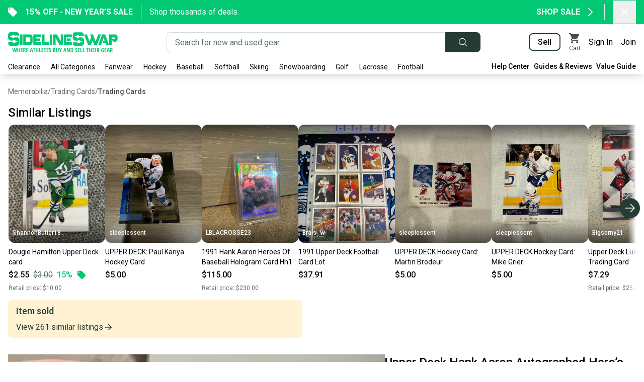

--- FILE ---
content_type: text/html; charset=utf-8
request_url: https://sidelineswap.com/gear/memorabilia/trading-cards/singles/6258517-upper-deck-hank-aaron-autographed-hero-s-card-982-2500
body_size: 76987
content:
<!DOCTYPE html><html lang="en"><head><meta charSet="utf-8"/><meta name="viewport" content="width=device-width, initial-scale=1"/><link rel="preload" as="image" href="https://edge.images.sidelineswap.com/production/043/694/360/837b4bf23e9e0cd9_original.jpeg?height=600"/><link rel="preload" as="image" href="https://edge.images.sidelineswap.com/production/043/694/360/837b4bf23e9e0cd9_original.jpeg?height=800"/><link rel="preload" as="image" href="https://images.sidelineswap.com/production/labels/small/v2_sale.png?v=2"/><link rel="stylesheet" href="/_next/static/css/ba9570a7c3748ffa.css" data-precedence="next"/><link rel="stylesheet" href="/_next/static/css/b805b5b186921ad7.css" data-precedence="next"/><link rel="stylesheet" href="/_next/static/css/a220369c71b9d5fa.css" data-precedence="next"/><link rel="preload" as="script" fetchPriority="low" href="/_next/static/chunks/webpack-158c37551a9aa276.js"/><script src="/_next/static/chunks/c5339da2-a1c40f17f4f01063.js" async=""></script><script src="/_next/static/chunks/3524-bf35d470f3834dd1.js" async=""></script><script src="/_next/static/chunks/main-app-345a19bcf3206da1.js" async=""></script><script src="/_next/static/chunks/63649dc5-bc61a6e8a6dcaeea.js" async=""></script><script src="/_next/static/chunks/8918-d1485c14fdbd4d8a.js" async=""></script><script src="/_next/static/chunks/9111-0481942e7f6f77a6.js" async=""></script><script src="/_next/static/chunks/2667-545b87038d53ac7d.js" async=""></script><script src="/_next/static/chunks/2680-e064e47ca800b432.js" async=""></script><script src="/_next/static/chunks/5340-7b3bc8c9fb6296a2.js" async=""></script><script src="/_next/static/chunks/480-4de3308bb6f3c98b.js" async=""></script><script src="/_next/static/chunks/6080-671b1557c176554e.js" async=""></script><script src="/_next/static/chunks/7766-affaddc30b1c1209.js" async=""></script><script src="/_next/static/chunks/1268-155b73a602237d18.js" async=""></script><script src="/_next/static/chunks/824-13ea158402ffef1b.js" async=""></script><script src="/_next/static/chunks/2163-67c7184c52e778ad.js" async=""></script><script src="/_next/static/chunks/9428-0576ffa88f38b903.js" async=""></script><script src="/_next/static/chunks/8392-f57cbadc8bd56907.js" async=""></script><script src="/_next/static/chunks/4707-1085ead2966b7514.js" async=""></script><script src="/_next/static/chunks/9905-ad3fdadbd5c59bbc.js" async=""></script><script src="/_next/static/chunks/5252-d9ed0a70db84d568.js" async=""></script><script src="/_next/static/chunks/7921-f4dad1b721c94f3e.js" async=""></script><script src="/_next/static/chunks/2554-6c3eb7e69cff3022.js" async=""></script><script src="/_next/static/chunks/6175-039e99146183693e.js" async=""></script><script src="/_next/static/chunks/4027-af87ae1922f3afdc.js" async=""></script><script src="/_next/static/chunks/6931-e9232e4fc74fa711.js" async=""></script><script src="/_next/static/chunks/2287-d047e26004ebc414.js" async=""></script><script src="/_next/static/chunks/8034-30dc843abfe2fb25.js" async=""></script><script src="/_next/static/chunks/4168-aa431eb30640387b.js" async=""></script><script src="/_next/static/chunks/1808-9a0676e1b0848309.js" async=""></script><script src="/_next/static/chunks/2876-7f37fdaa44a615e4.js" async=""></script><script src="/_next/static/chunks/2375-75ccb0851e83273e.js" async=""></script><script src="/_next/static/chunks/669-1209bb30bbe20a16.js" async=""></script><script src="/_next/static/chunks/app/(default)/gear/%5B...itemSlug%5D/page-ce0edff7417c7ae1.js" async=""></script><script src="/_next/static/chunks/app/layout-225c0dcc462f3114.js" async=""></script><script src="/_next/static/chunks/986-19bb0bf320bb405b.js" async=""></script><script src="/_next/static/chunks/app/(default)/error-8fdc73574af240dd.js" async=""></script><script src="/_next/static/chunks/app/global-error-baca09961fa27c5d.js" async=""></script><script src="/_next/static/chunks/0ac02ab0-2c9cade749e38439.js" async=""></script><script src="/_next/static/chunks/4053-2960e4c584ac4fdd.js" async=""></script><script src="/_next/static/chunks/4090-96a0196276461e83.js" async=""></script><script src="/_next/static/chunks/1457-e58cbc4f0d385751.js" async=""></script><script src="/_next/static/chunks/1940-d0ac761144829287.js" async=""></script><script src="/_next/static/chunks/5863-269a7af440caf875.js" async=""></script><script src="/_next/static/chunks/app/(noCategoryNavigation)/layout-aab4383544926e7a.js" async=""></script><link rel="preload" href="https://d.impactradius-event.com/A2401526-017e-4c8d-92bb-c12c27d322271.js" as="script"/><link rel="preload" href="https://www.googletagmanager.com/gtag/js?id=G-F7S7YJGWRK" as="script"/><link rel="preload" href="https://www.googleadservices.com/pagead/conversion.js" as="script"/><link rel="preload" href="https://www.redditstatic.com/ads/pixel.js" as="script"/><link rel="preload" href="https://cdn.attn.tv/sdlnswp/dtag.js" as="script"/><link rel="preload" href="https://bat.bing.com/bat.js" as="script"/><link rel="preload" href="https://connect.facebook.net/en_US/fbevents.js" as="script"/><meta name="next-size-adjust" content=""/><meta name="theme-color" content="#02c874"/><meta name="color-scheme" content="only light"/><script>window.__ENV = {"RECAPTCHA_V3_KEY":"6Ldd-bgUAAAAADxemxIER_Cb5_mfx72GXq0HofTK","ADWORDS_KEY":"AW-750722247","GOOGLE_CLOUD_MAPS_AUTOCOMPLETE_API_KEY":"AIzaSyD8tSPTyPiTHnFUV5RLyxAh5elW2Pl2nWo","GOOGLE_REMARKETING_CONVERSION_ID":"962108269","GA_TRACKING_ID":"UA-31057064-1","GA4_TRACKING_ID":"G-F7S7YJGWRK","GOOGLE_SIGNIN_CLIENT_ID":"704267065649-p34phpik753ojggv2rgle6elsuf4prho.apps.googleusercontent.com","SENTRY_ENABLED":"true","SENTRY_DSN":"https://9a37bc078bbd429ab7e930cf277e022b@sentry.io/1512457","AMPLITUDE_API_KEY":"e9860fa52f6cf7cb524fc53e65bf15cc","FB_SDK_KEY":"203885920171593","FB_KEY":"465291564076543","BING_KEY":"13007818","TIKTOK_PIXEL_ID":"BS86FP67TJFGI7V4HFRG","REDDIT_KEY":"a2_frqgko7x8vzz","API_ORIGIN_URL":"https://api.staging.sidelineswap.com","API_EDGE_URL":"https://edge.api.sidelineswap.com","API_IAM_URL":"https://api.sidelineswap.com","API_RAILS_URL":"https://api.sidelineswap.com","API_COMMERCE_URL":"https://api.sidelineswap.com","API_SECURE_URL":"https://api.secure.sidelineswap.com","API_BFF_URL":"https://bff.api.sidelineswap.com","ZENDESK_GEAR_EXPERTS_API_KEY":"D5IqtvcQmMXsrox2FqZIfB76fqtLLufOvsaJi8ku","PRIZEOUT_API_KEY":"3fb4a5661f4c51ed3542b4cee52b264e","PRIZEOUT_PARTNER_ID":"a9beae31-6453-4d33-a261-d36e949afdaf","BUTTER_CMS_API_KEY":"432d248b0bc730517a3e2d1e757dcc0ea1221c2e","ADS_ENABLED_MOBILE":"true","DD_RUM_ENABLED":"false","DD_RUM_APPLICATION_ID":"dc9fa91c-9d8b-48f7-9a4c-9c73656041a4","DD_RUM_CLIENT_TOKEN":"pub303cb270fc18b60230744c98366afc71","DD_RUM_SERVICE":"sidelineswap-production","ENVIRONMENT":"production"};</script><title>Upper Deck Hank Aaron Autographed Hero’s Card 982/2500 | SidelineSwap | Buy and Sell on SidelineSwap</title><meta name="description" content="Save on Trading Cards at SidelineSwap. Quality used gear from athletes to athletes. List your equipment quickly or explore trade-ins."/><link rel="manifest" href="/manifest.webmanifest"/><meta name="keywords" content="Upper Deck,MLB,Autographed,Single Cards,Vintage"/><link rel="canonical" href="https://sidelineswap.com/gear/memorabilia/trading-cards/singles/6258517-upper-deck-hank-aaron-autographed-hero-s-card-982-2500"/><meta name="google-site-verification" content="rg4htLuJSk-kRrkgSRAir9FIWbdR5HEBvOOu2MkMBBM"/><meta name="google-site-verification" content="lAq8hW15zBuyccHWW2nwqzIsY6MLNYPkameHE_7y4cI"/><meta name="mobile-web-app-capable" content="yes"/><meta name="apple-mobile-web-app-title" content="SidelineSwap"/><meta name="apple-mobile-web-app-status-bar-style" content="black"/><meta property="og:title" content="Upper Deck Hank Aaron Autographed Hero’s Card 982/2500 | SidelineSwap | Buy and Sell on SidelineSwap"/><meta property="og:description" content="Save on Trading Cards at SidelineSwap. Quality used gear from athletes to athletes. List your equipment quickly or explore trade-ins."/><meta property="og:url" content="https://sidelineswap.com/gear/memorabilia/trading-cards/singles/6258517-upper-deck-hank-aaron-autographed-hero-s-card-982-2500"/><meta property="og:image" content="https://edge.images.sidelineswap.com/production/043/694/360/837b4bf23e9e0cd9_original.jpeg?height=600"/><meta name="twitter:card" content="summary"/><meta name="twitter:title" content="Upper Deck Hank Aaron Autographed Hero’s Card 982/2500 | SidelineSwap"/><meta name="twitter:description" content="Save on Trading Cards at SidelineSwap. Quality used gear from athletes to athletes. List your equipment quickly or explore trade-ins."/><meta name="twitter:image" content="https://edge.images.sidelineswap.com/production/043/694/360/837b4bf23e9e0cd9_original.jpeg?height=600"/><meta property="al:ios:app_name" content="SidelineSwap"/><meta property="al:ios:url" content="https://apps.apple.com/us/app/sidelineswap/id1215421737"/><meta property="al:ios:app_store_id" content="1215421737"/><meta property="al:android:app_name" content="SidelineSwap"/><meta property="al:android:package" content="com.sidelineswap.android"/><meta property="al:android:url" content="https://play.google.com/store/apps/details?id=com.sidelineswap.android"/><script>document.querySelectorAll('body link[rel="icon"], body link[rel="apple-touch-icon"]').forEach(el => document.head.appendChild(el))</script><script src="/_next/static/chunks/polyfills-42372ed130431b0a.js" noModule=""></script></head><body class="__className_0250f4"><div hidden=""><!--$--><!--/$--></div><header id="header-container"><!--$--><div class="w-full bg-white shadow-lg print:hidden" id="header"><!--$--><a href="/shop/new-years-2026/l475315"><div class="flex h-12 items-center space-x-2 px-4 py-2 md:space-x-4 bg-primary-500 items-center text-white"><svg height="18" width="18" viewBox="0 0 20 20"><path fill="#fff" d="M19.41 9.58l-9-9C10.05.22 9.55 0 9 0H2C.9 0 0 .9 0 2v7c0 .55.22 1.05.59 1.42l9 9c.36.36.86.58 1.41.58.55 0 1.05-.22 1.41-.59l7-7c.37-.36.59-.86.59-1.41 0-.55-.23-1.06-.59-1.42zM3.5 5C2.67 5 2 4.33 2 3.5S2.67 2 3.5 2 5 2.67 5 3.5 4.33 5 3.5 5z"></path></svg><div class="font-bold uppercase">15% OFF - New Year’s Sale</div><div class="bg-grey-200 mx-4 h-full w-px"></div><div>Shop thousands of deals.</div><div class="w-full flex-1"></div><div class="flex items-center"><div class="mr-2 font-bold uppercase">Shop Sale</div><svg xmlns="http://www.w3.org/2000/svg" class="h-6 w-6 undefined" fill="none" viewBox="0 0 24 24" stroke="#fff" aria-hidden="true"><path stroke-linecap="round" stroke-linejoin="round" stroke-width="2" d="M9 5l7 7-7 7"></path></svg></div><div class="bg-grey-200 mx-4 h-full w-px"></div><button type="button" class="z-10 -m-2 p-4" aria-label="Dismiss banner"><svg height="14" width="14" viewBox="0 0 14 14"><path fill="#fff" d="M14 1.4L12.6 0 7 5.6 1.4 0 0 1.4 5.6 7 0 12.6 1.4 14 7 8.4l5.6 5.6 1.4-1.4L8.4 7"></path></svg></button></div></a><!--/$--><nav class="container mb-0 flex items-center justify-between px-4 pt-4"><a class="inline-block" aria-label="Go to the Homepage" href="/"><svg width="218" height="40" xmlns="http://www.w3.org/2000/svg" xmlns:xlink="http://www.w3.org/1999/xlink" viewBox="0 0 218 40"><title>SidelineSwap</title><desc>Where Athletes Buy and Sell Their Gear</desc><defs><clipPath id="hide-tagline" style="display:none"><rect x="0" y="0" width="218" height="28"></rect></clipPath></defs><path fill="#02c874" clip-path="url(#hide-tagline)" d="M56.082 17.383h7.404v-4.924h-7.404v4.924zm-5.812 7.82h15.6v-5.564H55.195V10.11H65.87V4.57h-15.6v20.632zm-28.906-.296c.911-1.343 1.368-3.497 1.368-6.462 0-2.052-.254-3.815-.763-5.285l-.026-.038c-.35-.886-.85-1.563-1.498-2.033-.647-.47-1.42-.753-2.314-.854-1.358-.197-3.107-.084-4.442-.037-.616.017-.376.05-1.2.015v1.998L3.487 8.597 12.49 4.7v2.16h9.585l-.08-2.737-.55-1.522-.71-1.138-1.027-.721-1.261-.607L5.03.019c-1.79 0-3.078.718-3.859 2.153C.39 3.606 0 5.758 0 8.625c0 1.14.07 2.15.21 3.025.14.877.36 1.606.659 2.189.79 1.623 2.088 2.51 3.894 2.664a74.73 74.73 0 0 0 4.993.316l.42-.04v-1.994l9 3.613-9 3.896v-2.21H.48v2.543l.34 1.749.606 1.064 1.131.874 1.578.607h12.783c2.052 0 3.534-.67 4.446-2.014zm61.804.296h4.925V4.57h-4.925v20.633zm-59.383 0h4.925V4.57h-4.925v20.633zM140.864 7.006v-.005h-.023c-.456 0 .023.005.023.005zm71.91 6.168c-.269.283-.578.424-.927.424h-5.894v-3.1h5.955c.307 0 .59.147.848.44.254.292.395.633.422 1.022 0 .525-.135.932-.404 1.214zm4.682-5.202c-.202-.846-.525-1.523-.97-2.03-.441-.505-1.012-.86-1.705-1.064-.691-.205-1.529-.308-2.51-.308H201.03v20.633h4.924V14.474l3.452 4.458h3.715c1.68 0 2.873-.626 3.58-1.882.706-1.254 1.06-3.216 1.06-5.883 0-1.283-.102-2.349-.304-3.195zm-67.717 17.076c.912-1.343 1.368-3.498 1.368-6.462 0-2.054-.256-3.815-.763-5.284l-.026-.04c-.35-.885-.85-1.562-1.498-2.032-.647-.47-1.42-.754-2.314-.855a2.105 2.105 0 0 0-.564 0 3.155 3.155 0 0 1-.67 0h-.238c-.086 0-.183-.015-.287-.046a2.07 2.07 0 0 0-.567.003 2.35 2.35 0 0 1-.646-.003 18.517 18.517 0 0 0-1.302.004l1.298.018c.912.04-2.1.006-1.466-.013l.168-.005-1.368-.019v2.038l-9.001-3.616 9-3.894v2.16h9.586l-.08-2.737-.55-1.522-.71-1.138-1.027-.721-1.261-.609L133.404.16c-1.79 0-3.077.717-3.858 2.152-.78 1.433-1.17 3.587-1.17 6.454 0 1.14.069 2.15.21 3.025.14.875.36 1.604.658 2.189.788 1.623 2.086 2.51 3.894 2.664h.394c.104.025.228.043.368.058.14.013.282.03.421.056.246.027.495.046.75.058.256.01.513.03.776.056.264.026.715.032 1.356.018.64-.01-.099.008.953.058l-.024.012.418-.04v-1.994l9.001 3.613-9 3.895v-2.21h-9.696v2.545l.341 1.746.605 1.065 1.131.875 1.578.607h12.783c2.052 0 3.534-.67 4.446-2.014zm40.836-12.438c.168.459.332.902.494 1.33.162.429.328.86.495 1.297.167.439.345.912.534 1.417h-2.343l-2.015 5.197h6.254l1.231 3.352h5.51l-7.73-20.633h-5.871l-7.829 20.633 5.57-.088 5.144-13.977c.201.524.387 1.016.556 1.472zm-85.716 5.703l-7.73-13.742h-7.426v20.541h4.708v-13.8l7.747 13.8h7.387V4.571h-4.686v13.742zm12.099-.93h7.404v-4.924h-7.404v4.924zm9.787 2.256h-10.674V10.11h10.674V4.57h-15.6v20.632h15.6v-5.564zm-45.182-.181H72.38V4.57h-4.905v20.632h14.087v-5.745zM12.419 10.21l.07.003v-.04l-.07.037zm152.367 14.902l3.148-8.373 3.148 8.373h5.873l7.81-20.541h-5.508l-5.21 14.152-5.204-14.152h-5.509l2.017 5.338-3.471 8.814-5.206-14.152h-5.508l7.749 20.541h5.87zM34.966 19.57v.498l-.343-.498h.344v-9.277h8.463c.565 0 .847.205.847.612v8.024c0 .427-.282.641-.847.641h-8.463zm12.539 4.159c.773-.983 1.161-2.446 1.161-4.392v-8.931c0-1.923-.388-3.38-1.161-4.36-.775-.983-1.976-1.476-3.603-1.476H30.32v20.633h13.582c1.627 0 2.828-.492 3.603-1.474zM12.489 6.865V6.86h-.023c-.456 0 .023.005.023.005zm137.544 24.609h-1.569v8.41h3.742v-1.368h-2.173v-7.042zm-28.658 4.59c0 .557.037 1.036.11 1.44h-.064l-2.583-6.03h-1.926v8.41h1.453v-4.596a7.4 7.4 0 0 0-.144-1.495h.075l2.606 6.092h1.915v-8.411h-1.442v4.59zm6.274 1.736c-.274.477-.696.716-1.27.716h-.506v-5.69h.628c1.038 0 1.557.94 1.557 2.819 0 .958-.137 1.677-.41 2.154zm-1.09-6.326h-2.255v8.41h2.064c1.065 0 1.881-.367 2.448-1.101s.85-1.796.85-3.184c0-1.304-.272-2.317-.818-3.04-.546-.723-1.309-1.085-2.289-1.085zm18.728 0h-1.569v8.41h3.742v-1.368h-2.173v-7.042zm-9.11 3.653c-.408-.268-.694-.508-.857-.719a1.177 1.177 0 0 1-.245-.742c0-.288.069-.515.205-.682.137-.166.332-.25.585-.25.231 0 .447.042.65.127.2.084.394.18.578.287l.52-1.254c-.597-.36-1.217-.54-1.863-.54-.677 0-1.216.21-1.617.632-.402.422-.603.994-.603 1.714 0 .376.051.706.153.99.102.284.246.54.433.768.186.228.46.467.82.716.416.284.714.542.895.774.18.232.27.488.27.768 0 .283-.075.508-.227.673-.152.165-.377.247-.678.247-.526 0-1.105-.205-1.735-.615v1.547c.515.288 1.14.432 1.874.432.75 0 1.323-.21 1.721-.627.398-.418.597-1.02.597-1.807 0-.49-.109-.928-.326-1.311-.217-.384-.6-.76-1.15-1.128zm2.513 4.758h3.8v-1.37h-2.23v-2.33h2.07v-1.357h-2.07v-2.002h2.23v-1.352h-3.8v8.41zm-26.466-3.51c.323-1.415.523-2.32.6-2.718.077-.397.14-.76.19-1.09.02.161.076.48.17.958.095.477.155.776.182.894l.45 1.957h-1.592zm-.276-4.935l-2.088 8.445h1.569l.484-2.123h2.197l.484 2.123h1.574l-2.093-8.445h-2.127zm79.778 8.445h3.8v-1.37h-2.23v-2.33h2.07v-1.357h-2.07v-2.002h2.23v-1.352h-3.8v8.41zm6.649-3.51c.322-1.415.522-2.32.6-2.718.076-.397.14-.76.19-1.09.019.161.075.48.17.958.094.477.154.776.181.894l.45 1.957h-1.591zm-.277-4.935l-2.087 8.445h1.568l.484-2.123h2.197l.484 2.123h1.575l-2.094-8.445h-2.127zm-10.234 5.16h1.043v1.927a3.17 3.17 0 0 1-.772.098c-.481 0-.847-.251-1.099-.754-.252-.502-.378-1.225-.378-2.169 0-.916.174-1.64.522-2.171.348-.532.82-.797 1.416-.797.415 0 .86.138 1.338.414l.495-1.277a3.86 3.86 0 0 0-1.926-.518c-1.088 0-1.934.382-2.54 1.145-.605.763-.908 1.82-.908 3.17 0 1.4.265 2.471.793 3.216.529.744 1.283 1.116 2.264 1.116.822 0 1.598-.156 2.329-.467V35.22h-2.577v1.38zm17.966-1.648c-.161.209-.426.314-.795.314h-.404v-2.44h.392c.358 0 .622.091.793.273.17.183.256.489.256.918 0 .414-.08.726-.242.934zm1.829-.981c0-.844-.207-1.47-.62-1.881-.414-.41-1.055-.616-1.924-.616h-2.053v8.41h1.57v-3.273h.558l1.332 3.274h1.678l-1.62-3.688c.719-.422 1.079-1.164 1.079-2.226zm-52.12-1.122h1.614v7.036h1.563v-7.036h1.615v-1.375h-4.792v1.375zm9.33 1.967h-2.07v-3.342h-1.569v8.41h1.569v-3.687h2.07v3.688h1.568v-8.411h-1.568v3.342zm14.391.136c-.161.209-.426.314-.795.314h-.404v-2.44h.392c.358 0 .622.091.793.273.17.183.256.489.256.918 0 .414-.08.726-.242.934zm1.828-.981c0-.844-.206-1.47-.62-1.881-.413-.41-1.054-.616-1.923-.616h-2.052v8.41h1.568v-3.273h.56l1.331 3.274h1.678l-1.62-3.688c.719-.422 1.078-1.164 1.078-2.226zm-7.853 5.914h1.476v-8.411h-1.476v8.41zm-5.31 0h3.8v-1.37h-2.232v-2.33h2.07v-1.357h-2.07v-2.002h2.231v-1.352h-3.8v8.41zM58.767 34.816h-2.07v-3.342h-1.569v8.41h1.569v-3.687h2.07v3.688h1.568v-8.411h-1.568v3.342zm-9.33-1.967h1.615v7.036h1.562v-7.036h1.615v-1.375h-4.792v1.375zm-3.696 3.527c.323-1.416.523-2.322.6-2.719.077-.397.14-.76.19-1.09.02.161.076.48.17.958.094.477.155.776.182.894l.45 1.957h-1.592zm-.277-4.936l-2.087 8.445h1.568l.485-2.123h2.196l.485 2.123h1.574l-2.093-8.445h-2.128zm17.927.034h-1.568v8.41h3.742v-1.368h-2.174v-7.042zm3.177 8.41h3.8v-1.368h-2.231v-2.33h2.07v-1.358h-2.07v-2.002h2.231v-1.352h-3.8v8.41zm-44.381-5.068h-2.07v-3.342H18.55v8.41h1.568v-3.687h2.07v3.688h1.568v-8.411h-1.568v3.342zm-6.77 1.404c-.06.364-.159 1.114-.294 2.25a29.15 29.15 0 0 0-.282-2.215l-.9-4.781h-1.626l-.9 4.78c-.084.442-.174 1.176-.27 2.204a78.98 78.98 0 0 0-.294-2.238l-.755-4.746h-1.54l1.528 8.41h1.96l.802-4.383.236-1.731.047-.426c.053.82.144 1.532.27 2.134l.825 4.407h1.96l1.517-8.411h-1.551l-.732 4.746zm55.59-3.371h1.615v7.036h1.563v-7.036H75.8v-1.375H71.01v1.375zm33.167 1.945l-1.119-3.32h-1.654l1.994 5.103v3.308h1.546v-3.371l2-5.04H105.3l-1.124 3.32zm-71.135.158c-.162.209-.427.314-.796.314h-.404v-2.44h.392c.358 0 .622.091.793.273.171.183.257.489.257.918 0 .414-.081.726-.242.934zm1.827-.981c0-.844-.206-1.47-.62-1.881-.413-.41-1.054-.616-1.923-.616h-2.052v8.41h1.568v-3.273h.56l1.331 3.274h1.678l-1.62-3.688c.719-.422 1.078-1.164 1.078-2.226zm1.31 5.914h3.8v-1.37h-2.232v-2.33h2.07v-1.357h-2.07v-2.002h2.231v-1.352h-3.8v8.41zm-10.933 0h3.8v-1.37h-2.232v-2.33h2.07v-1.357h-2.07v-2.002h2.232v-1.352h-3.8v8.41zm67.275-1.668c-.16.199-.403.299-.73.299H91v-2.353h.767c.661 0 .992.376.992 1.127 0 .418-.08.727-.24.927zm-1.52-5.391h.664c.33 0 .573.076.726.227.154.152.23.402.23.751 0 .35-.066.612-.2.788-.136.177-.368.265-.699.265H91v-2.031zm2.007 2.652v-.057a1.28 1.28 0 0 0 .865-.596c.212-.328.317-.735.317-1.222 0-.74-.2-1.28-.6-1.62-.4-.34-1.037-.509-1.913-.509h-2.151v8.41h2.537c.711 0 1.271-.215 1.68-.647.41-.431.615-1.028.615-1.791 0-.541-.106-.975-.318-1.3-.211-.326-.555-.549-1.032-.668zM76.7 39.885h3.8v-1.37h-2.232v-2.33h2.07v-1.357h-2.07v-2.002H80.5v-1.352h-3.8v8.41zm7.392-4.758c-.408-.268-.693-.508-.856-.719a1.175 1.175 0 0 1-.245-.742c0-.288.068-.515.204-.682.137-.166.332-.25.585-.25.231 0 .447.042.65.127.201.084.394.18.579.287l.519-1.254c-.596-.36-1.217-.54-1.863-.54-.676 0-1.215.21-1.617.632-.402.422-.603.994-.603 1.714 0 .376.051.706.153.99.102.284.246.54.433.768.186.228.46.467.821.716.415.284.713.542.894.774.18.232.27.488.27.768 0 .283-.075.508-.227.673-.152.165-.377.247-.677.247-.527 0-1.105-.205-1.736-.615v1.547c.515.288 1.14.432 1.874.432.75 0 1.323-.21 1.721-.627.398-.418.597-1.02.597-1.807 0-.49-.109-.928-.326-1.311-.217-.384-.6-.76-1.15-1.128zm15.043 1.916c0 .502-.09.89-.27 1.162a.868.868 0 0 1-.768.409c-.71 0-1.066-.535-1.066-1.606v-5.534h-1.557v5.419c0 1.024.219 1.798.657 2.322.438.523 1.077.785 1.915.785.857 0 1.512-.264 1.966-.791.453-.528.68-1.292.68-2.293v-5.442h-1.557v5.569z"></path></svg></a><!--$--><div class="relative mx-4 flex w-1/2" style="max-width:714px"><form class="flex w-full" role="search" action="/search"><div class="sc-fbb80363-1 flex h-10 flex-grow items-center rounded border transition duration-200 focus-within:ring dark:border-grey-700 dark:bg-grey-900 dark:text-grey-300 bg-white focus-within:border-green-500 text-turf-green-500 rounded-r-none border-r-0" style="height:40px"><input class="sc-fbb80363-0 placeholder-slate-green-500 h-full w-full appearance-none rounded border-transparent bg-transparent outline-none disabled:cursor-not-allowed px-4 text-base" autoComplete="off" aria-label="Search for new and used gear" placeholder="Search for new and used gear" type="search" name="q" value=""/></div><button class="appearance-none rounded font-semibold transition duration-200 px-6 py-2 text-sm border hover:shadow focus:ring disabled:cursor-not-allowed disabled:text-pastel-green-500 disabled:bg-off-white-500 disabled:hover:bg-off-white-500 disabled:border disabled:border-grey-500 disabled:hover:border-grey-500 bg-turf-green-500 border-turf-green-500 text-white hover:bg-turf-green-900 hover:border-turf-green-900 dark:bg-grey-600 dark:hover:bg-grey-700 dark:text-grey-300 dark:border-grey-600 dark:hover:border-grey-700 rounded-l-none rounded-r px-4 py-0" type="submit" aria-label="Submit search" style="height:40px"><svg xmlns="http://www.w3.org/2000/svg" fill="none" viewBox="0 0 24 24" stroke-width="1.5" stroke="currentColor" aria-hidden="true" class="h-5 w-5"><path stroke-linecap="round" stroke-linejoin="round" d="M21 21l-5.197-5.197m0 0A7.5 7.5 0 105.196 5.196a7.5 7.5 0 0010.607 10.607z"></path></svg></button></form></div><!--/$--><!--$--><div class="flex flex-shrink-0 items-center space-x-4"><div><a class="border-turf-green-500 rounded border-2 px-4 py-1.5 font-semibold hover:border-green-500 transition-colors duration-200 hover:text-green-500" aria-label="Sell your gear now" href="/sell-now">Sell</a></div><!--$--><a class="text-black transition-colors duration-100 hover:text-green-500 flex flex-col items-center" aria-label="View my cart" href="/cart"><div class="relative"><svg height="24" width="24" viewBox="0 0 24 24"><path fill="currentColor" fill-rule="evenodd" d="M7 18c-1.1 0-1.99.9-1.99 2S5.9 22 7 22s2-.9 2-2-.9-2-2-2zM1 2v2h2l3.6 7.59-1.35 2.45c-.16.28-.25.61-.25.96 0 1.1.9 2 2 2h12v-2H7.42c-.14 0-.25-.11-.25-.25l.03-.12.9-1.63h7.45c.75 0 1.41-.41 1.75-1.03l3.58-6.49A1.003 1.003 0 0 0 20 4H5.21l-.94-2H1zm16 16c-1.1 0-1.99.9-1.99 2s.89 2 1.99 2 2-.9 2-2-.9-2-2-2z"></path></svg></div><div class="text-center text-xs">Cart</div></a><!--/$--><a class="transition-colors duration-200 hover:text-green-500" data-disable-nprogress="true" href="/login">Sign In</a><a class="transition-colors duration-200 hover:text-green-500" data-disable-nprogress="true" href="/register">Join</a></div><!--/$--></nav><div class="container relative mb-0 mt-4 flex items-center pb-1"><div class="-ml-2 flex flex-1 items-center text-sm"><ul class="flex h-6 flex-wrap justify-between overflow-hidden leading-snug"><li data-title="Clearance"><a class="block cursor-pointer px-2 py-1" href="/shop/clearance/l465764">Clearance</a></li><li data-title="All Categories"><a class="block cursor-pointer px-2 py-1" href="#">All Categories</a><ul class="hidden"><li><a href="/shop/apparel/l485">Apparel</a></li><li><a href="/shop/baseball/l57">Baseball</a></li><li><a href="/shop/basketball/l61">Basketball</a></li><li><a href="/shop/bikes/l292">Bikes</a></li><li><a href="/shop/disc-golf/l61644">Disc Golf</a></li><li><a href="/shop/electronics-gaming-esports/l62258">Electronics, Gaming, &amp; Esports</a></li><li><a href="/shop/field-hockey-category/l11537">Field Hockey</a></li><li><a href="/shop/figure-skating/l11535">Figure Skating</a></li><li><a href="/shop/fishing/l62213">Fishing</a></li><li><a href="/shop/fitness/l62227">Fitness</a></li><li><a href="/shop/football/l63">Football</a></li><li><a href="/shop/footwear/l10908">Footwear</a></li><li><a href="/shop/golf/l62">Golf</a></li><li><a href="/shop/hike-camp/l11382">Hike &amp; Camp</a></li><li><a href="/shop/hockey/l30">Hockey</a></li><li><a href="/shop/inline-roller/l62430">Inline &amp; Roller</a></li><li><a href="/shop/lacrosse/l74">Lacrosse - Men’s</a></li><li><a href="/shop/womens-lacrosse/l66">Lacrosse - Women’s</a></li><li><a href="/shop/memorabilia/l168753">Memorabilia</a></li><li><a href="/shop/motocross/l602">Motocross</a></li><li><a href="/shop/other-others/l483">Other</a></li><li><a href="/shop/paintball/l62250">Paintball</a></li><li><a href="/shop/skateboarding/l62223">Skateboarding</a></li><li><a href="/shop/skiing/l36">Skiing</a></li><li><a href="/shop/snowboarding/l65">Snowboarding</a></li><li><a href="/shop/snowshoe/l11547">Snowshoe</a></li><li><a href="/shop/soccer/l59">Soccer</a></li><li><a href="/shop/softball/l64">Softball</a></li><li><a href="/shop/surf-wake-water/l11560">Surf, Wake, &amp; Water</a></li><li><a href="/shop/tennis-racquet-sports/l590">Tennis &amp; Racquet Sports</a></li><li><a href="/shop/wrestling/l11604">Wrestling</a></li></ul></li><li data-title="Fanwear"><a class="block cursor-pointer px-2 py-1" href="#">Fanwear</a><ul class="hidden"><li><a href="/shop/hockey/apparel-jerseys-socks/l90">Hockey Apparel</a><ul><li><a href="/shop/f/hockey/nhl/apparel/l465469">NHL</a></li><li><a href="/shop/f/hockey/ahl/apparel/l63037">AHL</a></li><li><a href="/shop/f/hockey/ohl/apparel/l163673">OHL</a></li></ul></li><li><a href="/shop/baseball/apparel-jerseys/l148">Baseball Apparel</a><ul><li><a href="/shop/f/baseball/mlb/apparel/l466019">MLB</a></li><li><a href="/shop/f/baseball/aaa/apparel/l466020">Triple-A</a></li><li><a href="/shop/f/baseball/aa/apparel/l466024">Double-A</a></li><li><a href="/shop/f/baseball/a/apparel/l466025">Single-A</a></li></ul></li><li><a href="/shop/football/apparel/l11428">Football Apparel</a></li><li><a href="/shop/f/college/apparel/l163458">College Apparel</a><ul><li><a href="/shop/f/college/sec/apparel/l465784">SEC</a></li><li><a href="/shop/f/college/big-ten/apparel/l465790">Big Ten</a></li><li><a href="/shop/f/college/big-12/apparel/l465796">Big 12</a></li><li><a href="/shop/f/college/acc/apparel/l465792">ACC</a></li><li><a href="/shop/f/college/ivy/apparel/l471169">Ivy League</a></li></ul></li><li><a href="/shop/basketball/apparel/l174530">Basketball Apparel</a><ul><li><a href="/shop/f/basketball/nba/apparel/l163429">NBA</a></li></ul></li></ul></li><li data-title="Hockey"><a class="block cursor-pointer px-2 py-1" href="/shop/hockey/l30">Hockey</a><ul class="hidden"><li><a href="/shop/hockey/sticks/l33">Hockey Sticks</a><ul><li><a href="/shop/hockey/sticks/two-packs/l61684">Stick 2-Packs</a></li><li><a href="/shop/hockey/sticks/l33#condition%5B%5D=17">Used Hockey Sticks</a></li></ul></li><li><a href="/shop/hockey/skates/l72">Hockey Skates</a><ul><li><a href="/shop/hockey/skates/age-senior/l322">Senior Skates</a></li><li><a href="/shop/hockey/skates/age-intermediate/l176524">Intermediate Skates</a></li><li><a href="/shop/hockey/skates/age-junior/l85817">Junior Hockey Skates</a></li><li><a href="/shop/hockey/skates/age-youth/l420">Youth Hockey Skates</a></li></ul></li><li><a href="/shop/hockey/gloves/l71">Hockey Gloves</a></li><li><a href="/shop/hockey/pro-stock/l275">Pro Stock Hockey Gear</a><ul><li><a href="/shop/hockey/sticks/pro-stock/l280">Pro Stock Sticks</a></li><li><a href="/shop/hockey/gloves/pro-stock/l356">Pro Stock Gloves</a></li></ul></li><li><a href="/shop/hockey/goalie/l10924">Hockey Goalie</a><ul><li><a href="/shop/hockey/goalie/goalie-leg-pads/l118">Goalie Leg Pads</a></li><li><a href="/shop/hockey/goalie/goalie-skates/l122">Goalie Skates</a></li><li><a href="/shop/hockey/goalie/goalie-sticks/l123">Goalie Sticks</a></li><li><a href="/shop/hockey/goalie/goalie-gloves-blockers/l117">Goalie Gloves &amp; Blockers</a></li><li><a href="/shop/hockey/goalie/goalie-chest-arm-protectors/l115">Goalie Chest &amp; Arm Protectors</a></li><li><a href="/shop/hockey/goalie/goalie-masks/l119">Goalie Masks</a></li><li><a href="/shop/hockey/goalie/goalie-pants/l121">Goalie Pants</a></li><li><a href="/shop/hockey/goalie/goalie-full-sets/l116">Goalie Full Sets</a></li></ul></li><li><a href="/shop/hockey/pants-girdles-shells/l10938">Hockey Pants, Girdles, &amp; Shells</a></li><li><a href="/shop/hockey/protective/l10923">Hockey Protective</a><ul><li><a href="/shop/hockey/protective/shoulder-pads/l509">Hockey Shoulder Pads</a></li><li><a href="/shop/hockey/protective/shin-pads/l96">Hockey Shin Pads</a></li><li><a href="/shop/hockey/protective/elbow-pads/l92">Hockey Elbow Pads</a></li><li><a href="/shop/hockey/protective/neck-guards-wrist-guards-padded-shirts-other/l510">Neck Guards, Wrist Guards, &amp; Other</a></li></ul></li><li><a href="/shop/hockey/hockey-helmets/l73">Hockey Helmets</a></li><li><a href="/shop/hockey/inline-roller/l10933">Inline Hockey &amp; Roller</a></li><li><a href="/shop/hockey/hockey-bags/l8344">Hockey Bags</a><ul><li><a href="/shop/hockey/hockey-bags/goalie-bags/l10948">Hockey Goalie Bags</a></li><li><a href="/shop/hockey/hockey-bags/player-bags/l10947">Hockey Player Bags</a></li><li><a href="/shop/hockey/hockey-bags/stick-bags/l10960">Hockey Stick Bags</a></li></ul></li><li><a href="/shop/hockey/starter-kits-full-sets/l59612">Hockey Starter Kits (Full Sets)</a></li><li><a href="/shop/hockey/blades/l10935">Hockey Blades</a></li><li><a href="/shop/hockey/shafts/l10932">Hockey Shafts</a></li><li><a href="/shop/hockey/holders-runners-replacement-steel/l10928">Hockey Holders, Runners, &amp; Replacement Steel</a></li><li><a href="/shop/hockey/hockey-training-accessories-other/l507">Hockey Training, Accessories, &amp; Other</a><ul><li><a href="/shop/hockey/hockey-training-accessories-other/pucks-balls/l10950">Pucks &amp; Balls</a></li><li><a href="/shop/hockey/hockey-training-accessories-other/tape-grips/l10942">Hockey Tape &amp; Grips</a></li></ul></li><li><a href="/shop/hockey/apparel-jerseys-socks/l90">Hockey Apparel</a><ul><li><a href="/shop/hockey/apparel-jerseys-socks/jerseys/l8259">Jerseys</a></li><li><a href="/shop/hockey/apparel-jerseys-socks/skate-socks/l10967">Skate Socks</a></li></ul></li><li><a href="/shop/memorabilia/sport-hockey/l127479">Hockey Memorabilia</a></li></ul></li><li data-title="Baseball"><a class="block cursor-pointer px-2 py-1" href="/shop/baseball/l57">Baseball</a><ul class="hidden"><li><a href="/shop/baseball/bats/l37">Baseball Bats</a><ul><li><a href="/shop/baseball/bats/l37#condition%5B%5D=17">Used Baseball Bats</a></li><li><a href="/shop/baseball/bats/bat-type-bbcor/l55613">BBCOR Baseball Bats</a></li><li><a href="/shop/baseball/bats/usssa-certified/l58060">USSSA Baseball Bats</a></li><li><a href="/shop/baseball/bats/usa-certified-bats/l58061">USABat Baseball Bats</a></li><li><a href="/shop/baseball/bats/age-group-t-ball/l57938">Tee Ball and Coach Pitch Baseball Bats</a></li><li><a href="/shop/baseball/bats/pick-packs/l455038">Packs and Bundles</a></li></ul></li><li><a href="/shop/baseball/baseball-gloves/l78">Baseball Gloves &amp; Mitts</a><ul><li><a href="/shop/baseball/baseball-gloves/l78#condition%5B%5D=17">Used Baseball Gloves</a></li><li><a href="/shop/baseball/baseball-gloves/infield/l9307">Infield Gloves</a></li><li><a href="/shop/baseball/baseball-gloves/outfield/l9310">Outfield Gloves</a></li><li><a href="/shop/baseball/baseball-gloves/pitcher/l9309">Pitchers’ Gloves</a></li><li><a href="/shop/baseball/baseball-gloves/age-group-t-ball/l177222">Tee Ball and Coach Pitch Gloves</a></li></ul></li><li><a href="/shop/baseball/catchers-equipment/l11117">Baseball Catcher’s Equipment</a></li><li><a href="/shop/baseball/batters-protection/l11110">Baseball Batter’s Protection</a><ul><li><a href="/shop/baseball/batters-protection/sliding-mitts/l457942#sort=popular_desc">Sliding Mitts</a></li></ul></li><li><a href="/shop/baseball/pants/l11114">Baseball Pants</a></li><li><a href="/shop/baseball/bags-batpacks/l150">Baseball Bags &amp; Batpacks</a></li><li><a href="/shop/baseball/baseballs/l469">Baseballs</a></li><li><a href="/shop/baseball/training-field/l11121">Baseball Training &amp; Field</a></li><li><a href="/shop/baseball/apparel-jerseys/l148">Baseball Apparel &amp; Jerseys</a></li><li><a href="/shop/baseball/accessories-other/baseball-sunglasses/l481">Sunglasses</a></li><li><a href="/shop/baseball/accessories-other/l11116">Baseball Accessories &amp; Other</a></li><li><a href="/shop/baseball/footwear/l144">Baseball Footwear</a></li><li><a href="/shop/memorabilia/sport-baseball/l127472">Baseball Memorabilia</a></li><li><a href="/sm/popular-baseball-bats/l61080">Popular Baseball Bats</a><ul><li><a href="/shop/baseball/bats/warstic/bonesaber/l65188">Warstic Bonesaber</a></li><li><a href="/shop/baseball/bats/louisville-slugger/atlas-117/l272021">Louisville Slugger Atlas</a></li><li><a href="/shop/baseball/bats/rawlings/icon-31/l302036">Rawlings ICON</a></li><li><a href="/shop/baseball/bats/marucci/cat-x-composite/l175805">Marucci CAT X Composite</a></li><li><a href="/shop/baseball/bats/easton/hype-fire/l331577">Easton Hype Fire</a></li><li><a href="/shop/baseball/bats/demarini/the-goods/l59750">DeMarini The Goods</a></li></ul></li></ul></li><li data-title="Softball"><a class="block cursor-pointer px-2 py-1" href="/shop/softball/l64">Softball</a><ul class="hidden"><li><a href="/shop/softball/bats/l546">Softball Bats</a><ul><li><a href="/shop/softball/bats/sport-fastpitch/l57489">Fastpitch Bats</a></li><li><a href="/shop/softball/bats/sport-slowpitch/l57494">Slowpitch Bats</a></li></ul></li><li><a href="/shop/softball/gloves-mitts/l552">Softball Gloves &amp; Mitts</a><ul><li><a href="/shop/softball/gloves-mitts/sport-fastpitch/l57486">Fastpitch Gloves</a></li><li><a href="/shop/softball/gloves-mitts/sport-slowpitch/l57491">Slowpitch Gloves</a></li></ul></li><li><a href="/shop/softball/catcher-s-equipment/l11085">Softball Catcher’s Equipment</a><ul><li><a href="/shop/softball/gloves-mitts/position-catcher/l50830">Catcher’s Gloves</a></li><li><a href="/shop/softball/catcher-s-equipment/catcher-s-masks/l11089">Catcher’s Masks</a></li><li><a href="/shop/softball/catcher-s-equipment/catcher-s-chest-protection/l547">Catchers’ Chest Protection</a></li><li><a href="/shop/softball/catcher-s-equipment/catcher-s-leg-guards/l11090">Catcher’s Leg Guards</a></li></ul></li><li><a href="/shop/softball/helmets-protective-gear/l11092">Softball Helmets &amp; Protective Gear</a><ul><li><a href="/shop/softball/helmets-protective-gear/batting-helmets/l554">Helmets</a></li><li><a href="/shop/softball/helmets-protective-gear/fielders-face-guards/l11094">Fielder’s Face Guards</a></li></ul></li><li><a href="/shop/softball/batting-gloves/l553">Softball Batting Gloves</a></li><li><a href="/shop/softball/bags-backpacks/l549">Softball Bags &amp; Batpacks</a></li><li><a href="/shop/softball/softballs/l548">Softballs</a></li><li><a href="/shop/softball/training-field/l11075">Softball Training &amp; Field</a></li><li><a href="/shop/softball/pants/l550">Game Pants</a></li><li><a href="/shop/softball/apparel-jerseys/l11068">Softball Apparel &amp; Jerseys</a><ul><li><a href="/shop/softball/apparel/fanwear/l174670">Fanwear</a></li><li><a href="/shop/softball/apparel/activewear/l174671">Activewear</a></li><li><a href="/shop/softball/accessories-other/l11069">Accessories &amp; Other</a></li></ul></li><li><a href="/shop/softball/footwear/l545">Softball Footwear</a></li></ul></li><li data-title="Skiing"><a class="block cursor-pointer px-2 py-1" href="/shop/skiing/l36">Skiing</a><ul class="hidden"><li><a href="/shop/skiing/skis/l34">Skis</a><ul><li><a href="/shop/skiing/skis/l34#condition%5B%5D=17">Used Skis</a></li><li><a href="/shop/skiing/skis/all-mountain-carving/l246">All Mountain Skis</a></li><li><a href="/shop/skiing/skis/racing/l31">Racing Skis</a></li><li><a href="/shop/skiing/skis/big-mountain-powder/l174676">Big Mountain &amp; Powder Skis</a></li><li><a href="/shop/skiing/skis/kid-s/l262">Kid&#x27;s Skis</a></li><li><a href="/shop/skiing/skis/kid-s/l262#condition%5B%5D=17">Used Kid&#x27;s Skis</a></li><li><a href="/shop/skiing/skis/women-s/l260#condition%5B%5D=17">Used Women&#x27;s Skis</a></li></ul></li><li><a href="/shop/skiing/boots/l10987">Ski Boots</a><ul><li><a href="/shop/skiing/boots/l10987#condition%5B%5D=17">Used Ski Boots</a></li><li><a href="/shop/skiing/boots/downhill-boots/l210">Downhill Ski Boots</a></li><li><a href="/shop/skiing/boots/telemark-boots/l10990">Telemark Ski Boots</a></li></ul></li><li><a href="/shop/skiing/bindings/l10991">Ski Bindings</a><ul><li><a href="/shop/skiing/bindings/downhill-bindings/l209">Downhill Ski Bindings</a></li><li><a href="/shop/skiing/bindings/telemark-bindings/l10996">Telemark Skis</a></li><li><a href="/shop/skiing/ski-helmets/fis-legal-yes/l54306">FIS Legal</a></li></ul></li><li><a href="/shop/skiing/ski-helmets/l225">Ski Helmets</a></li><li><a href="/shop/skiing/goggles/l219">Ski Goggles</a></li><li><a href="/shop/skiing/poles/l234">Ski Poles</a></li><li><a href="/shop/skiing/cross-country-skiing/l168840">Cross Country Skiing</a><ul><li><a href="/shop/skiing/cross-country-skiing/cross-country-skis/l10977">Cross Country Skis</a></li><li><a href="/shop/skiing/cross-country-skiing/cross-country-boots/l10989">Cross Country Boots</a></li><li><a href="/shop/skiing/poles/type-xc/l66686">Cross Country Poles</a></li><li><a href="/shop/skiing/cross-country-skiing/cross-country-bindings/l10995">Cross Country Bindings</a></li></ul></li><li><a href="/shop/skiing/protective-gear/l238">Protective Ski Gear</a></li><li><a href="/shop/skiing/ski-bags-packs/l10992">Ski Bags &amp; Packs</a></li><li><a href="/shop/skiing/training-accessories-backcountry-other/l10982">Ski Training, Accessories &amp; Other</a></li><li><a href="/shop/skiing/apparel-outerwear/l204">Ski Apparel &amp; Outerwear</a><ul><li><a href="/shop/skiing/apparel-outerwear/jackets-coats/l482">Jackets &amp; Coats</a></li><li><a href="/shop/skiing/apparel-outerwear/ski-pants-bibs/l503">Ski Pants &amp; Bibs</a></li><li><a href="/shop/skiing/apparel-outerwear/ski-suit/l514">Ski Suits</a></li><li><a href="/shop/skiing/apparel-outerwear/ski-socks/l10978">Ski Socks</a></li><li><a href="/shop/skiing/apparel-outerwear/ski-gloves/l502">Gloves &amp; Mittens</a></li><li><a href="/shop/skiing/apparel-outerwear/ski-hats/l10976">Hats &amp; Beanies</a></li><li><a href="/shop/skiing/apparel-outerwear/ski-base-layers/l10979">Base Layers</a></li></ul></li></ul></li><li data-title="Snowboarding"><a class="block cursor-pointer px-2 py-1" href="/shop/snowboarding/l65">Snowboarding</a><ul class="hidden"><li><a href="/shop/snowboarding/snowboards/l559">Snowboards</a><ul><li><a href="/shop/snowboarding/snowboards/l559#condition%5B%5D=17">Used Snowboards</a></li><li><a href="/shop/snowboarding/snowboards/all-mountain/l58016">All Mountain Snowboards</a></li><li><a href="/shop/snowboarding/snowboards/freestyle/l60331">Freestyle Snowboards</a></li></ul></li><li><a href="/shop/snowboarding/boots/l556">Snowboard Boots</a><ul><li><a href="/shop/snowboarding/boots/l556#condition%5B%5D=17">Used Snowboard Boots</a></li><li><a href="/shop/snowboarding/boots/all-mountain/l58015">All Mountain Snowboard Boots</a></li><li><a href="/shop/snowboarding/boots/style-freestyle/l58021">Freestyle</a></li></ul></li><li><a href="/shop/snowboarding/bindings/l555">Snowboard Bindings</a><ul><li><a href="/shop/snowboarding/bindings/all-mountain/l58014">All Mountain</a></li><li><a href="/shop/snowboarding/bindings/style-freestyle/l58020">Freestyle</a></li></ul></li><li><a href="/shop/snowboarding/helmets/l558">Snowboarding Helmets</a></li><li><a href="/shop/snowboarding/goggles/l557">Snowboarding Goggles</a></li><li><a href="/shop/snowboarding/apparel-outerwear/l560">Apparel</a></li><li><a href="/shop/snowboarding/protective-gear/l11031">Snowboarding Protective Gear</a></li><li><a href="/shop/snowboarding/ski-bags-packs/l562">Snowboarding Bags &amp; Packs</a></li><li><a href="/shop/snowboarding/training-accessories-backcountry-other/l11036">Snowboarding Training, Accessories &amp; Other</a></li></ul></li><li data-title="Golf"><a class="block cursor-pointer px-2 py-1" href="/shop/golf/l62">Golf</a><ul class="hidden"><li><a href="/shop/golf/clubs/l11193">Golf Clubs</a><ul><li><a href="/shop/golf/clubs/l11193#condition%5B%5D=17">Used Golf Clubs</a></li><li><a href="/shop/golf/clubs/men-s/l53949">Men&#x27;s Clubs</a></li><li><a href="/shop/golf/clubs/women-s/l54146">Women&#x27;s Clubs</a></li><li><a href="/shop/golf/clubs/junior/l12034">Junior Golf Clubs</a></li><li><a href="/shop/golf/clubs/junior/l12034#condition%5B%5D=17">Used Junior Golf Clubs</a></li><li><a href="/shop/golf/clubs/left/l50551">Left Handed Golf Clubs</a></li><li><a href="/shop/golf/clubs/drivers/l158">Drivers</a></li><li><a href="/shop/golf/clubs/fairway-woods/l159">Fairway Woods</a></li><li><a href="/shop/golf/clubs/hybrids/l160">Hybrids</a></li><li><a href="/shop/golf/clubs/iron-sets/l161">Iron Sets</a></li><li><a href="/shop/golf/clubs/wedges/l164">Wedges</a></li><li><a href="/shop/golf/clubs/putters/l165">Putters</a></li><li><a href="/shop/golf/clubs/complete-sets/l186">Complete Sets</a></li></ul></li><li><a href="/shop/golf/golf-shafts/l522">Golf Shafts</a><ul><li><a href="/shop/golf/golf-shafts/l522#condition%5B%5D=17">Used Golf Shafts</a></li></ul></li><li><a href="/shop/golf/grips/l523">Golf Grips</a></li><li><a href="/shop/golf/bags/l11200">Golf Bags &amp; Carts</a><ul><li><a href="/shop/golf/bags/l11200#condition%5B%5D=17">Used Golf Bags</a></li></ul></li><li><a href="/shop/golf/golf-balls/l182">Golf Balls</a></li><li><a href="/shop/golf/headcovers/l11198">Golf Headcovers</a></li><li><a href="/shop/golf/on-course/l11179">Golf On-Course</a><ul><li><a href="/shop/golf/on-course/golf-glove/l496">Gloves</a></li><li><a href="/shop/golf/on-course/tees/l11181">Tees</a></li><li><a href="/shop/golf/on-course/towels/l11191">Towels</a></li><li><a href="/shop/golf/on-course/divot-tools/l11184">Divot Tools</a></li><li><a href="/shop/golf/on-course/ball-markers/l11192">Ball Markers</a></li></ul></li><li><a href="/shop/golf/training-aids/l11199">Golf Training &amp; Aids</a></li><li><a href="/shop/golf/training-technology/l11209">Golf Technology</a></li><li><a href="/shop/golf/shoes/l183">Golf Shoes</a></li><li><a href="/shop/golf/apparel/l11185">Golf Apparel</a><ul><li><a href="/shop/golf/apparel/shirts/l520">Golf Shirts</a></li><li><a href="/shop/golf/apparel/hats-visors-apparel/l190">Hats &amp; Visors</a></li><li><a href="/shop/golf/apparel/jackets-coats/l11188">Jackets &amp; Coats</a></li><li><a href="/shop/golf/apparel/shorts/l11186">Shorts</a></li></ul></li></ul></li><li data-title="Lacrosse"><a class="block cursor-pointer px-2 py-1" href="/shop/lacrosse/l74">Lacrosse</a><ul class="hidden"><li><a href="/shop/lacrosse/heads/l500">Lacrosse Heads</a><ul><li><a href="/shop/lacrosse/heads/strung/l281">Strung Heads</a></li><li><a href="/shop/lacrosse/heads/unstrung/l54730">Unstrung Heads</a></li></ul></li><li><a href="/shop/lacrosse/shafts/l175010">Lacrosse Shafts</a><ul><li><a href="/shop/lacrosse/shafts/attack-midfield-shafts/l7">Attack / Midfield</a></li><li><a href="/shop/lacrosse/shafts/defense-shafts/l175012">Defense</a></li></ul></li><li><a href="/shop/lacrosse/lacrosse-helmets/l3">Lacrosse Helmets</a></li><li><a href="/shop/lacrosse/gloves/l87">Lacrosse Gloves</a></li><li><a href="/shop/lacrosse/protective/l11142">Lacrosse Protective</a><ul><li><a href="/shop/lacrosse/protective/arms-chest-shoulder-pads/l84">Chest &amp; Shoulder Pads</a></li></ul></li><li><a href="/shop/lacrosse/protective/arm-pads/l457">Lacrosse Arm Pads</a></li><li><a href="/shop/lacrosse/complete-sticks/l85">Lacrosse Complete Sticks</a></li><li><a href="/shop/lacrosse/goalie/l11146">Lacrosse Goalie</a><ul><li><a href="/shop/lacrosse/goalie/goalie-heads/l11153">Goalie Heads</a></li><li><a href="/shop/lacrosse/goalie/goalie-gloves/l11148">Gloves</a></li><li><a href="/shop/lacrosse/goalie/goalie-chest-protectors/l88">Chest Protectors</a></li><li><a href="/shop/lacrosse/goalie/shin-arm/l11150">Shin &amp; Arm Pads</a></li><li><a href="/shop/lacrosse/lacrosse-helmets/position-goalie/l65898">Helmets</a></li><li><a href="/shop/lacrosse/goalie/complete-sticks/l11154">Complete Sticks</a></li></ul></li><li><a href="/shop/lacrosse/goalie/pants/l11152">Lacrosse Pants</a></li><li><a href="/shop/lacrosse/bags/l11151">Lacrosse Bags</a></li><li><a href="/shop/lacrosse/balls/l9055">Lacrosse Balls</a></li><li><a href="/shop/lacrosse/accessories-other/l11156">Lacrosse Accessories &amp; Other</a><ul><li><a href="/shop/lacrosse/accessories-other/stringing-supplies/l89">Stringing Supplies</a></li></ul></li><li><a href="/shop/lacrosse/training-coach-field/l11157">Lacrosse Training, Coach, &amp; Field</a></li><li><a href="/nav/lacrosse/apparel/l11141">Lacrosse Apparel</a></li><li><a href="/shop/lacrosse/lacrosse-cleats/l299">Lacrosse Cleats</a></li><li><a href="/search?seller_option%5B%5D=4&amp;category%5B%5D=1000&amp;sort=popular_desc">College Lacrosse Gear</a></li><li><a href="/shop/lacrosse/youth/l454641">Youth Lacrosse Gear</a></li></ul></li><li data-title="Football"><a class="block cursor-pointer px-2 py-1" href="/shop/football/l63">Football</a><ul class="hidden"><li><a href="/shop/football/football-helmets/l533">Football Helmets</a><ul><li><a href="/shop/football/football-helmets/schutt/l40355">Schutt Football Helmets</a></li><li><a href="/shop/football/football-helmets/brand-riddell/l17923">Riddell Football Helmets</a></li></ul></li><li><a href="/shop/football/protective/l528">Football Protective</a><ul><li><a href="/shop/football/protective/football-shoulder-pads/l535">Football Shoulder Pads</a></li><li><a href="/shop/football/protective/football-girdles/l531">Football Girdles</a></li><li><a href="/shop/football/protective/back-plates/l537">Football Back Plates</a></li></ul></li><li><a href="/shop/football/football-pants/l539">Game Pants</a></li><li><a href="/shop/football/football-gloves/l534">Football Gloves</a></li><li><a href="/shop/football/balls/l8262">Footballs</a></li><li><a href="/shop/football/training-accessories-other/l11433">Football Training &amp; Accessories</a></li><li><a href="/shop/football/apparel/l11428">Football Apparel</a></li><li><a href="/shop/football/cleats/l529">Football Cleats</a></li><li><a href="/shop/memorabilia/sport-football/l58449">Football Memorabilia</a></li><li><a href="/sm/popular-football-football-helmets/l61118">Popular Football Helmets</a><ul><li><a href="/shop/football/football-helmets/brand-riddell/speedflex/l10690">Riddell SpeedFlex </a></li><li><a href="/shop/football/football-helmets/brand-riddell/speed-142/l11706">Riddell Speed</a></li></ul></li></ul></li><li data-title="Racquet Sports"><a class="block cursor-pointer px-2 py-1" href="/shop/tennis-racquet-sports/l590">Racquet Sports</a><ul class="hidden"><li><a href="/shop/tennis-racquet-sports/tennis/l172037">Tennis Gear</a><ul><li><a href="/shop/tennis-racquet-sports/tennis/racquets/l591">Racquets</a></li><li><a href="/shop/tennis-racquet-sports/tennis/bags/l595">Bags</a></li><li><a href="/shop/tennis-racquet-sports/tennis/balls/l596">Balls</a></li><li><a href="/shop/tennis-racquet-sports/tennis/racquet-grips-tape/l597">Grips &amp; Tape</a></li></ul></li><li><a href="/shop/tennis-racquet-sports/pickleball/l172039">Pickleball Gear</a><ul><li><a href="/shop/tennis-racquet-sports/pickleball/paddles/l62205">Paddles</a></li><li><a href="/shop/tennis-racquet-sports/pickleball/bags/l172041">Bags</a></li><li><a href="/shop/tennis-racquet-sports/pickleball/balls/l172053">Balls</a></li></ul></li><li><a href="/shop/tennis-racquet-sports/racquetball/l172045">Racquetball Gear</a><ul><li><a href="/shop/tennis-racquet-sports/pickleball/sets/l172069">Sets</a></li><li><a href="/shop/tennis-racquet-sports/racquetball/racquets/l593">Racquets</a></li><li><a href="/shop/tennis-racquet-sports/racquetball/goggles/l172063">Goggles</a></li><li><a href="/shop/tennis-racquet-sports/racquetball/balls/l172055">Balls</a></li></ul></li><li><a href="/shop/tennis-racquet-sports/squash/l172043">Squash Gear</a><ul><li><a href="/shop/tennis-racquet-sports/squash/racquets/l592">Racquets</a></li><li><a href="/shop/tennis-racquet-sports/squash/goggles/l172061">Goggles</a></li><li><a href="/shop/tennis-racquet-sports/squash/bags/l172077">Bags</a></li></ul></li><li><a href="/shop/tennis-racquet-sports/badminton/l172065">Badminton Gear</a><ul><li><a href="/shop/tennis-racquet-sports/badminton/racquets/l172073">Racquets</a></li><li><a href="/shop/tennis-racquet-sports/badminton/nets-sets/l172067">Nets &amp; Sets</a></li><li><a href="/shop/tennis-racquet-sports/badminton/shuttlecocks-birdies/l172075">Shuttlecocks &amp; Birdies</a></li></ul></li><li><a href="/shop/tennis-racquet-sports/footwear/l11242">Tennis Shoes</a></li><li><a href="/shop/tennis-racquet-sports/apparel/l11271">Apparel</a></li></ul></li></ul></div><div class="ml-32 flex flex-shrink-0 space-x-2 text-sm"><!--$--><a class="font-semibold" href="/help" target="_blank" rel="noopener noreferrer nofollow noindex">Help Center</a><!--/$--><a class="font-semibold" href="/buying-guides">Guides &amp; Reviews</a><a rel="nofollow noindex" class="font-semibold" href="/value-guide">Value Guide</a></div></div></div><!--/$--><!--$--><!--/$--></header><script>(self.__next_s=self.__next_s||[]).push([0,{"type":"application/ld+json","children":"{\"@context\":\"https://schema.org\",\"@type\":\"Product\",\"description\":\"Save on Trading Cards at SidelineSwap. Quality used gear from athletes to athletes. List your equipment quickly or explore trade-ins.\",\"category\":\"Memorabilia > Trading Cards > Singles\",\"name\":\"Upper Deck Hank Aaron Autographed Hero’s Card 982/2500\",\"url\":\"https://sidelineswap.com/gear/memorabilia/trading-cards/singles/6258517-upper-deck-hank-aaron-autographed-hero-s-card-982-2500\",\"offers\":{\"@type\":\"Offer\",\"priceCurrency\":\"USD\",\"price\":500,\"seller\":{\"@type\":\"Person\",\"name\":\"Drewdurand\",\"url\":\"https://sidelineswap.com/Drewdurand\"},\"availability\":\"https://schema.org/SoldOut\"},\"image\":\"https://edge.images.sidelineswap.com/production/043/694/360/837b4bf23e9e0cd9_original.jpeg?height=600\",\"brand\":{\"@type\":\"Brand\",\"name\":\"Upper Deck\"}}","id":"structured-data-6258517"}])</script><!--$--><!--/$--><main class="container mx-auto px-4 pb-16 pt-4"><div class="mb-4 mt-2"><script type="application/ld+json">{"@context":"https://schema.org","@type":"BreadcrumbList","itemListElement":[{"@type":"ListItem","position":1,"name":"Memorabilia","item":"/shop/memorabilia/l168753"},{"@type":"ListItem","position":2,"name":"Trading Cards","item":"/shop/memorabilia/trading-cards/l168801"},{"@type":"ListItem","position":3,"name":"Trading Cards","item":"/shop/memorabilia/trading-cards/singles/l174377"}]}</script><ol class="text-slate-green-500 flex flex-wrap items-center gap-x-2 gap-y-1 text-sm"><li><a class="whitespace-nowrap" href="/shop/memorabilia/l168753">Memorabilia</a></li><li aria-hidden="true">/</li><li><a class="whitespace-nowrap" href="/shop/memorabilia/trading-cards/l168801">Trading Cards</a></li><li aria-hidden="true">/</li><li><a class="whitespace-nowrap font-semibold text-black" href="/shop/memorabilia/trading-cards/singles/l174377">Trading Cards</a></li></ol></div><div class="mb-8"><h2 class="mb-2">Similar Listings</h2><div class="relative"><div class="flex overflow-x-auto px-px pr-2 flex gap-2"><!--$?--><template id="B:0"></template><div class="thumbnail relative flex flex-col"><div class="thumbnail-image aspect-w-9 aspect-h-11"><img alt="Dougie Hamilton Upper Deck card" loading="lazy" src="https://edge.images.sidelineswap.com/production/065/972/908/2a0e429bd724f50e_original.png?height=500&amp;optimize=high" class="rounded-lg object-cover" height="300" width="250"/><div class="flex flex-col justify-between p-2"><div class="relative z-10 flex justify-between"><div></div></div><div class="relative z-10 flex h-6 items-center justify-between"><span class="text-xs text-white font-semibold -m-2 p-2 overflow-hidden hover:underline hover:text-white flex gap-2 overflow-ellipsis whitespace-nowrap cursor-pointer">ShannonButler18</span><div class="ml-auto"></div></div></div></div><div class="flex h-full flex-col pt-2"><a class="mb-1 line-clamp-2 text-sm thumbnail-link hover:underline" title="Dougie Hamilton Upper Deck card" href="/gear/memorabilia/trading-cards/singles/7985161-upper-deck-dougie-hamilton-card">Dougie Hamilton Upper Deck card</a><div class="flex items-center space-x-2"><span class="text-base font-semibold">$2.55</span><span class="text-slate-green-500 line-through">$3.00</span><span class="font-semibold text-green-500">15<!-- -->%</span><div class="inline-flex items-center gap-2 self-center truncate whitespace-nowrap text-xs font-semibold" style="color:#02C874"><img src="https://images.sidelineswap.com/production/labels/small/v2_sale.png?v=2" alt="15% OFF" class="inline-block h-5 w-5"/></div></div><span class="text-slate-green-500 mt-1.5 text-xs">Retail price: <!-- -->$10.00</span></div></div><div class="thumbnail relative flex flex-col"><div class="thumbnail-image aspect-w-9 aspect-h-11"><img alt="UPPER DECK: Paul Kariya Hockey Card" loading="lazy" src="https://edge.images.sidelineswap.com/production/058/909/175/a3790543dd547616_original.jpeg?height=500&amp;optimize=high" class="rounded-lg object-cover" height="300" width="250"/><div class="flex flex-col justify-between p-2"><div class="relative z-10 flex justify-between"><div></div></div><div class="relative z-10 flex h-6 items-center justify-between"><span class="text-xs text-white font-semibold -m-2 p-2 overflow-hidden hover:underline hover:text-white flex gap-2 overflow-ellipsis whitespace-nowrap cursor-pointer">sleeplessent</span><div class="ml-auto"></div></div></div></div><div class="flex h-full flex-col pt-2"><a class="mb-1 line-clamp-2 text-sm thumbnail-link hover:underline" title="UPPER DECK: Paul Kariya Hockey Card" href="/gear/memorabilia/trading-cards/singles/7473614-upper-deck-paul-kariya-hockey-card">UPPER DECK: Paul Kariya Hockey Card</a><div class="flex items-center space-x-2"><span class="text-base font-semibold">$5.00</span></div></div></div><div class="thumbnail relative flex flex-col"><div class="thumbnail-image aspect-w-9 aspect-h-11"><img alt="1991 Hank Aaron Heroes Of Baseball Hologram Card Hh1" loading="lazy" src="https://edge.images.sidelineswap.com/production/077/499/345/816ad88798df5bec_original.jpeg?height=500&amp;optimize=high" class="rounded-lg object-cover" height="300" width="250"/><div class="flex flex-col justify-between p-2"><div class="relative z-10 flex justify-between"><div></div></div><div class="relative z-10 flex h-6 items-center justify-between"><span class="text-xs text-white font-semibold -m-2 p-2 overflow-hidden hover:underline hover:text-white flex gap-2 overflow-ellipsis whitespace-nowrap cursor-pointer">LBLACROSSE23</span><div class="ml-auto"></div></div></div></div><div class="flex h-full flex-col pt-2"><a class="mb-1 line-clamp-2 text-sm thumbnail-link hover:underline" title="1991 Hank Aaron Heroes Of Baseball Hologram Card Hh1" href="/gear/memorabilia/trading-cards/singles/9081285-upper-deck-1991-hank-aaron-heroes-of-baseball-hologram-card-hh1">1991 Hank Aaron Heroes Of Baseball Hologram Card Hh1</a><div class="flex items-center space-x-2"><span class="text-base font-semibold">$115.00</span></div><span class="text-slate-green-500 mt-1.5 text-xs">Retail price: <!-- -->$230.00</span></div></div><div class="thumbnail relative flex flex-col"><div class="thumbnail-image aspect-w-9 aspect-h-11"><img alt="1991 Upper Deck Football Card Lot" loading="lazy" src="https://edge.images.sidelineswap.com/production/083/410/187/7eeac41815348e22_original.jpeg?height=500&amp;optimize=high" class="rounded-lg object-cover" height="300" width="250"/><div class="flex flex-col justify-between p-2"><div class="relative z-10 flex justify-between"><div></div></div><div class="relative z-10 flex h-6 items-center justify-between"><span class="text-xs text-white font-semibold -m-2 p-2 overflow-hidden hover:underline hover:text-white flex gap-2 overflow-ellipsis whitespace-nowrap cursor-pointer">Brais_w</span><div class="ml-auto"></div></div></div></div><div class="flex h-full flex-col pt-2"><a class="mb-1 line-clamp-2 text-sm thumbnail-link hover:underline" title="1991 Upper Deck Football Card Lot" href="/gear/memorabilia/trading-cards/singles/9964444-upper-deck-1991-football-card-lot">1991 Upper Deck Football Card Lot</a><div class="flex items-center space-x-2"><span class="text-base font-semibold">$37.91</span></div></div></div><div class="thumbnail relative flex flex-col"><div class="thumbnail-image aspect-w-9 aspect-h-11"><img alt="UPPER DECK Hockey Card: Martin Brodeur" loading="lazy" src="https://edge.images.sidelineswap.com/production/069/246/090/8554fac015f338ef_original.jpeg?height=500&amp;optimize=high" class="rounded-lg object-cover" height="300" width="250"/><div class="flex flex-col justify-between p-2"><div class="relative z-10 flex justify-between"><div></div></div><div class="relative z-10 flex h-6 items-center justify-between"><span class="text-xs text-white font-semibold -m-2 p-2 overflow-hidden hover:underline hover:text-white flex gap-2 overflow-ellipsis whitespace-nowrap cursor-pointer">sleeplessent</span><div class="ml-auto"></div></div></div></div><div class="flex h-full flex-col pt-2"><a class="mb-1 line-clamp-2 text-sm thumbnail-link hover:underline" title="UPPER DECK Hockey Card: Martin Brodeur" href="/gear/memorabilia/trading-cards/singles/8250575-upper-deck-hockey-card-martin-brodeur">UPPER DECK Hockey Card: Martin Brodeur</a><div class="flex items-center space-x-2"><span class="text-base font-semibold">$5.00</span></div></div></div><div class="thumbnail relative flex flex-col"><div class="thumbnail-image aspect-w-9 aspect-h-11"><img alt="UPPER DECK Hockey Card: Mike Grier" loading="lazy" src="https://edge.images.sidelineswap.com/production/069/245/651/39bb893594d04409_original.jpeg?height=500&amp;optimize=high" class="rounded-lg object-cover" height="300" width="250"/><div class="flex flex-col justify-between p-2"><div class="relative z-10 flex justify-between"><div></div></div><div class="relative z-10 flex h-6 items-center justify-between"><span class="text-xs text-white font-semibold -m-2 p-2 overflow-hidden hover:underline hover:text-white flex gap-2 overflow-ellipsis whitespace-nowrap cursor-pointer">sleeplessent</span><div class="ml-auto"></div></div></div></div><div class="flex h-full flex-col pt-2"><a class="mb-1 line-clamp-2 text-sm thumbnail-link hover:underline" title="UPPER DECK Hockey Card: Mike Grier" href="/gear/memorabilia/trading-cards/singles/8250490-upper-deck-hockey-card-mike-grier">UPPER DECK Hockey Card: Mike Grier</a><div class="flex items-center space-x-2"><span class="text-base font-semibold">$5.00</span></div></div></div><div class="thumbnail relative flex flex-col"><div class="thumbnail-image aspect-w-9 aspect-h-11"><img alt="Upper Deck Luke Hughes Trading Card" loading="lazy" src="https://edge.images.sidelineswap.com/production/081/981/318/b2fdb727764a2de0_original.jpeg?height=500&amp;optimize=high" class="rounded-lg object-cover" height="300" width="250"/><div class="flex flex-col justify-between p-2"><div class="relative z-10 flex justify-between"><div></div></div><div class="relative z-10 flex h-6 items-center justify-between"><span class="text-xs text-white font-semibold -m-2 p-2 overflow-hidden hover:underline hover:text-white flex gap-2 overflow-ellipsis whitespace-nowrap cursor-pointer">Bigsorny21</span><div class="ml-auto"></div></div></div></div><div class="flex h-full flex-col pt-2"><a class="mb-1 line-clamp-2 text-sm thumbnail-link hover:underline" title="Upper Deck Luke Hughes Trading Card" href="/gear/memorabilia/trading-cards/singles/9550357-upper-deck-luke-hughes-trading-card">Upper Deck Luke Hughes Trading Card</a><div class="flex items-center space-x-2"><span class="text-base font-semibold">$7.29</span></div><span class="text-slate-green-500 mt-1.5 text-xs">Retail price: <!-- -->$25.00</span></div></div><div class="thumbnail relative flex flex-col"><div class="thumbnail-image aspect-w-9 aspect-h-11"><img alt="Upper Deck Anze Kopitar Trading Card" loading="lazy" src="https://edge.images.sidelineswap.com/production/082/110/765/6a846f71b72efb82_original.jpeg?height=500&amp;optimize=high" class="rounded-lg object-cover" height="300" width="250"/><div class="flex flex-col justify-between p-2"><div class="relative z-10 flex justify-between"><div></div></div><div class="relative z-10 flex h-6 items-center justify-between"><span class="text-xs text-white font-semibold -m-2 p-2 overflow-hidden hover:underline hover:text-white flex gap-2 overflow-ellipsis whitespace-nowrap cursor-pointer">Bigsorny21</span><div class="ml-auto"></div></div></div></div><div class="flex h-full flex-col pt-2"><a class="mb-1 line-clamp-2 text-sm thumbnail-link hover:underline" title="Upper Deck Anze Kopitar Trading Card" href="/gear/memorabilia/trading-cards/singles/9580580-upper-deck-anze-kopitar-trading-card">Upper Deck Anze Kopitar Trading Card</a><div class="flex items-center space-x-2"><span class="text-base font-semibold">$6.20</span></div><span class="text-slate-green-500 mt-1.5 text-xs">Retail price: <!-- -->$35.00</span></div></div><div class="thumbnail relative flex flex-col"><div class="thumbnail-image aspect-w-9 aspect-h-11"><img alt="UPPER DECK Hockey Card: Anson Carter" loading="lazy" src="https://edge.images.sidelineswap.com/production/069/245/663/7ec9b51c62ca766e_original.jpeg?height=500&amp;optimize=high" class="rounded-lg object-cover" height="300" width="250"/><div class="flex flex-col justify-between p-2"><div class="relative z-10 flex justify-between"><div></div></div><div class="relative z-10 flex h-6 items-center justify-between"><span class="text-xs text-white font-semibold -m-2 p-2 overflow-hidden hover:underline hover:text-white flex gap-2 overflow-ellipsis whitespace-nowrap cursor-pointer">sleeplessent</span><div class="ml-auto"></div></div></div></div><div class="flex h-full flex-col pt-2"><a class="mb-1 line-clamp-2 text-sm thumbnail-link hover:underline" title="UPPER DECK Hockey Card: Anson Carter" href="/gear/memorabilia/trading-cards/singles/8250491-upper-deck-hockey-card-anson-carter">UPPER DECK Hockey Card: Anson Carter</a><div class="flex items-center space-x-2"><span class="text-base font-semibold">$5.00</span></div></div></div><div class="thumbnail relative flex flex-col"><div class="thumbnail-image aspect-w-9 aspect-h-11"><img alt="UPPER DECK Hockey Card: Rod Brind-Amour" loading="lazy" src="https://edge.images.sidelineswap.com/production/069/246/029/46910247e2d58ea8_original.jpeg?height=500&amp;optimize=high" class="rounded-lg object-cover" height="300" width="250"/><div class="flex flex-col justify-between p-2"><div class="relative z-10 flex justify-between"><div></div></div><div class="relative z-10 flex h-6 items-center justify-between"><span class="text-xs text-white font-semibold -m-2 p-2 overflow-hidden hover:underline hover:text-white flex gap-2 overflow-ellipsis whitespace-nowrap cursor-pointer">sleeplessent</span><div class="ml-auto"></div></div></div></div><div class="flex h-full flex-col pt-2"><a class="mb-1 line-clamp-2 text-sm thumbnail-link hover:underline" title="UPPER DECK Hockey Card: Rod Brind-Amour" href="/gear/memorabilia/trading-cards/singles/8250563-upper-deck-hockey-card-rod-brind-amour">UPPER DECK Hockey Card: Rod Brind-Amour</a><div class="flex items-center space-x-2"><span class="text-base font-semibold">$5.00</span></div></div></div><div class="thumbnail relative flex flex-col"><div class="thumbnail-image aspect-w-9 aspect-h-11"><img alt="Upper Deck Tampa Bay Lightning Card Lot" loading="lazy" src="https://edge.images.sidelineswap.com/production/083/426/858/7cd65e7d54452ffa_original.jpeg?height=500&amp;optimize=high" class="rounded-lg object-cover" height="300" width="250"/><div class="flex flex-col justify-between p-2"><div class="relative z-10 flex justify-between"><div></div></div><div class="relative z-10 flex h-6 items-center justify-between"><span class="text-xs text-white font-semibold -m-2 p-2 overflow-hidden hover:underline hover:text-white flex gap-2 overflow-ellipsis whitespace-nowrap cursor-pointer">Kirkby13</span><div class="ml-auto"></div></div></div></div><div class="flex h-full flex-col pt-2"><a class="mb-1 line-clamp-2 text-sm thumbnail-link hover:underline" title="Upper Deck Tampa Bay Lightning Card Lot" href="/gear/memorabilia/trading-cards/singles/9970910-upper-deck-tampa-bay-lightning-card-lot">Upper Deck Tampa Bay Lightning Card Lot</a><div class="flex items-center space-x-2"><span class="text-base font-semibold">$20.00</span></div></div></div><div class="thumbnail relative flex flex-col"><div class="thumbnail-image aspect-w-9 aspect-h-11"><img alt="UPPER DECK Paul Kariya Teemu Selanne Hockey Card" loading="lazy" src="https://edge.images.sidelineswap.com/production/058/909/155/b42b37ab2aca49ad_original.jpeg?height=500&amp;optimize=high" class="rounded-lg object-cover" height="300" width="250"/><div class="flex flex-col justify-between p-2"><div class="relative z-10 flex justify-between"><div></div></div><div class="relative z-10 flex h-6 items-center justify-between"><span class="text-xs text-white font-semibold -m-2 p-2 overflow-hidden hover:underline hover:text-white flex gap-2 overflow-ellipsis whitespace-nowrap cursor-pointer">sleeplessent</span><div class="ml-auto"></div></div></div></div><div class="flex h-full flex-col pt-2"><a class="mb-1 line-clamp-2 text-sm thumbnail-link hover:underline" title="UPPER DECK Paul Kariya Teemu Selanne Hockey Card" href="/gear/memorabilia/trading-cards/singles/7473613-upper-deck-paul-kariya-teemu-selanne-hockey-card">UPPER DECK Paul Kariya Teemu Selanne Hockey Card</a><div class="flex items-center space-x-2"><span class="text-base font-semibold">$5.00</span></div></div></div><!--/$--></div><div class="absolute top-0 z-10 w-4 h-full pointer-events-none from-white right-0 bg-gradient-to-l"></div><button class="bg-turf-green-500 absolute -right-2 top-1/2 -translate-y-1/2 transform rounded-full p-2 shadow" style="z-index:11" aria-label="Scroll right"><svg xmlns="http://www.w3.org/2000/svg" fill="none" viewBox="0 0 24 24" stroke-width="1.5" stroke="currentColor" aria-hidden="true" class="h-6 w-6 text-white"><path stroke-linecap="round" stroke-linejoin="round" d="M13.5 4.5L21 12m0 0l-7.5 7.5M21 12H3"></path></svg></button></div><a class="my-4 block" href="/search?similar_to=6258517&amp;category%5B%5D=110848"><div class="prose prose-p:my-2 relative my-4 w-full px-4 text-left first:mt-0 last:mb-0 rounded py-2 bg-yellow-200"><div class="flex-1"><div class="mb-1 text-lg font-semibold">Item sold</div><div class="flex items-center gap-2"><span>View <!-- -->261<!-- --> similar<!-- --> <!-- -->listings</span><svg xmlns="http://www.w3.org/2000/svg" viewBox="0 0 20 20" fill="currentColor" aria-hidden="true" class="h-5 w-5"><path fill-rule="evenodd" d="M3 10a.75.75 0 01.75-.75h10.638L10.23 5.29a.75.75 0 111.04-1.08l5.5 5.25a.75.75 0 010 1.08l-5.5 5.25a.75.75 0 11-1.04-1.08l4.158-3.96H3.75A.75.75 0 013 10z" clip-rule="evenodd"></path></svg></div></div></div></a></div><div class="relative mb-12 flex gap-6 lg:gap-8 xl:gap-8"><div class="sticky top-8 flex-1 self-start"><div class="relative"><div style="overflow-x:hidden"><div style="-webkit-flex-direction:row;flex-direction:row;-webkit-transition:all 0s ease 0s;transition:all 0s ease 0s;direction:ltr;display:flex;will-change:transform" class="react-swipeable-view-container"><div style="width:100%;-webkit-flex-shrink:0;flex-shrink:0;overflow:hidden;position:relative;background-color:#fff;height:600px" aria-hidden="false" data-swipeable="true"><div style="cursor:crosshair;width:auto;height:auto;font-size:0px;position:relative;-webkit-user-select:none"><img src="https://edge.images.sidelineswap.com/production/043/694/360/837b4bf23e9e0cd9_original.jpeg?height=600" alt="Upper Deck Hank Aaron Autographed Hero’s Card 982/2500" style="max-width:none;object-fit:contain;max-height:600px;width:100%;height:auto;display:block;pointer-events:none"/></div><img src="https://edge.images.sidelineswap.com/production/043/694/360/837b4bf23e9e0cd9_original.jpeg?height=800" style="position:absolute;z-index:-1;left:-1000px" role="presentation"/></div></div></div><button class="absolute flex items-center justify-center bg-white bg-opacity-60 outline-none transition-colors duration-300 hover:bg-opacity-90 rounded-r" style="top:calc(50% - 24px);padding:17px 8px" aria-label="Previous photo"><svg xmlns="http://www.w3.org/2000/svg" class="h-6 w-6 rotate-180 transform" fill="none" viewBox="0 0 24 24" stroke="#4a4a4a" aria-hidden="true"><path stroke-linecap="round" stroke-linejoin="round" stroke-width="2" d="M9 5l7 7-7 7"></path></svg></button><button class="absolute flex items-center justify-center bg-white bg-opacity-60 outline-none transition-colors duration-300 hover:bg-opacity-90 right-0 rounded-l" style="top:calc(50% - 24px);padding:17px 8px" aria-label="Next photo"><svg xmlns="http://www.w3.org/2000/svg" class="h-6 w-6 undefined" fill="none" viewBox="0 0 24 24" stroke="#4a4a4a" aria-hidden="true"><path stroke-linecap="round" stroke-linejoin="round" stroke-width="2" d="M9 5l7 7-7 7"></path></svg></button></div><div class="mt-4 flex flex-wrap justify-center"><button class="mb-2 mr-2" type="button" aria-label="Go to photo 1 of 1"><img alt="" loading="lazy" src="https://edge.images.sidelineswap.com/production/043/694/360/837b4bf23e9e0cd9_original.jpeg?height=56&amp;width=56&amp;crop=1%3A1" class="rounded object-cover transition-opacity duration-300" role="presentation" height="56" width="56"/></button></div></div><div class="relative md:w-[40%]"><h1 class="mb-2 text-xl md:text-2xl">Upper Deck Hank Aaron Autographed Hero’s Card 982/2500<!-- --> <span class="relative md:hidden" aria-hidden="true"><button><svg xmlns="http://www.w3.org/2000/svg" fill="none" viewBox="0 0 24 24" stroke-width="1.5" stroke="currentColor" aria-hidden="true" class="h-6 w-6"><path stroke-linecap="round" stroke-linejoin="round" d="M9 8.25H7.5a2.25 2.25 0 00-2.25 2.25v9a2.25 2.25 0 002.25 2.25h9a2.25 2.25 0 002.25-2.25v-9a2.25 2.25 0 00-2.25-2.25H15m0-3l-3-3m0 0l-3 3m3-3V15"></path></svg></button></span></h1><div class="flex items-center gap-2"><span class="text-4xl font-bold">$500.00<sup class="-top-3.5 ml-0.5 text-xs">USD</sup></span><div class="text-slate-green-500 flex gap-2 text-sm"><!--$--><!--/$--></div></div><div class="mt-4 space-y-8"><!--$--><!--/$--><ul class="bg-grey-50 w-full space-y-2 rounded px-4 py-3 text-sm"><li class="flex items-center gap-2"><svg height="28" width="20" viewBox="0 0 20 24" class="h-6 w-6" fill="none"><path fill="#02C874" fill-rule="evenodd" stroke="white" stroke-linejoin="round" d="M19 9v.12l-.02 3.21v.12l-.03 1.04a7.35 7.35 0 0 1-1.52 4.03 14.07 14.07 0 0 1-4.88 4.1c-.65.35-1.36.66-2.03.96l-.5.22H10a17.5 17.5 0 0 1-6.44-4.08 8.43 8.43 0 0 1-2.54-5.93C1 10.81 1 8.8 1 6.85V4.77c2.97-.2 5.8-1.32 8.9-3.5l.1-.07.1.07a18.56 18.56 0 0 0 6.67 3.16c.6.13 1.2.2 1.78.28l.45.05V9Z" clip-rule="evenodd"></path><path stroke="white" stroke-linecap="round" stroke-linejoin="round" d="m6.4 12.4 2.4 2.4 5.4-6"></path></svg><span>Purchases protected by<!-- --> <a class="underline" href="/help/buyer-protection" target="_blank" rel="noopener noreferrer nofollow noindex">Buyer Guarantee</a></span></li><li class="flex items-center gap-2"><svg xmlns="http://www.w3.org/2000/svg" fill="none" viewBox="0 0 20 24" class="h-6 w-6"><circle cx="10.06" cy="10.92" r="9.56" fill="#02C874" stroke="white"></circle><path stroke="white" stroke-linecap="round" d="M14.78 7.78a5.75 5.75 0 1 1-4.15-2.43"></path><path stroke="white" stroke-linecap="round" stroke-linejoin="round" d="m9.05 3.5 2.03 1.86-1.86 2.03"></path></svg><span>Worry-Free Returns with<!-- --> <img alt="Seel, our returns partner" loading="lazy" src="/_next/static/media/seel.f5272331.png" class="mb-1 inline-block h-4 w-12" height="16" width="48"/></span></li><li class="flex items-center gap-2"><svg xmlns="http://www.w3.org/2000/svg" fill="none" viewBox="0 0 20 19" class="h-6 w-6"><path fill="#02C874" stroke="white" stroke-linejoin="round" d="M1 1h12v13H1zM13 5h3.43L19 8.38V14h-6V5Z"></path><path fill="#02C874" stroke="white" stroke-linejoin="round" d="M13 9h6v5h-6V9Z"></path><circle cx="4.2" cy="15.8" r="1.8" fill="#02C874" stroke="white"></circle><circle cx="15" cy="15.8" r="1.8" fill="#02C874" stroke="white"></circle></svg><div>Estimated Delivery: <b>12/31 - 01/02</b></div></li><li class="flex items-center gap-2"><svg xmlns="http://www.w3.org/2000/svg" viewBox="0 0 24 24" fill="currentColor" class="h-6 w-6 text-green-500"><path d="M10.464 8.746c.227-.18.497-.311.786-.394v2.795a2.252 2.252 0 0 1-.786-.393c-.394-.313-.546-.681-.546-1.004 0-.323.152-.691.546-1.004ZM12.75 15.662v-2.824c.347.085.664.228.921.421.427.32.579.686.579.991 0 .305-.152.671-.579.991a2.534 2.534 0 0 1-.921.42Z"></path><path fill-rule="evenodd" d="M12 2.25c-5.385 0-9.75 4.365-9.75 9.75s4.365 9.75 9.75 9.75 9.75-4.365 9.75-9.75S17.385 2.25 12 2.25ZM12.75 6a.75.75 0 0 0-1.5 0v.816a3.836 3.836 0 0 0-1.72.756c-.712.566-1.112 1.35-1.112 2.178 0 .829.4 1.612 1.113 2.178.502.4 1.102.647 1.719.756v2.978a2.536 2.536 0 0 1-.921-.421l-.879-.66a.75.75 0 0 0-.9 1.2l.879.66c.533.4 1.169.645 1.821.75V18a.75.75 0 0 0 1.5 0v-.81a4.124 4.124 0 0 0 1.821-.749c.745-.559 1.179-1.344 1.179-2.191 0-.847-.434-1.632-1.179-2.191a4.122 4.122 0 0 0-1.821-.75V8.354c.29.082.559.213.786.393l.415.33a.75.75 0 0 0 .933-1.175l-.415-.33a3.836 3.836 0 0 0-1.719-.755V6Z" clip-rule="evenodd"></path></svg><span class="flex flex-wrap items-center gap-1"><span>Buy now, pay later with</span><a title="Learn more about Zip" class="mb-0.5 inline-flex items-center space-x-2" href="https://help.sidelineswap.com/hc/en-us/articles/4407009127314" target="_blank" rel="noopener noreferrer nofollow noindex"><svg width="50" height="auto" viewBox="0 0 300 135" fill="none" xmlns="http://www.w3.org/2000/svg" aria-description="Zip Pay"><path d="M300 20C300 8.9543 291.046 0 280 0H20C8.9543 0 0 8.95431 0 20V115C0 126.046 8.95431 135 20 135H280C291.046 135 300 126.046 300 115V20Z" fill="#1A0826"></path><path d="M117.043 46.5264L123.925 102.52H191.223L184.34 46.5264H117.043Z" fill="#AA8FFF"></path><path d="M136.241 25.159C140.533 29.1942 141.122 35.5407 137.556 39.3346C133.99 43.1285 127.619 42.9328 123.327 38.8977C119.035 34.8626 118.446 28.5161 122.012 24.7222C125.578 20.9284 131.949 21.1239 136.241 25.159Z" fill="#FFFFFA"></path><path fill-rule="evenodd" clip-rule="evenodd" d="M261.751 66.6885C260.202 54.0955 250.31 46.4822 236.877 46.5264H192.13L199.012 102.52H219.151L217.779 91.3212H239.09C255.842 91.3212 263.521 80.8749 261.751 66.6885ZM236.899 75.6298L215.831 75.6519L214.171 62.2179L235.35 62.24C240.329 62.3064 242.874 65.095 243.295 68.9459C243.56 71.4026 242.431 75.6298 236.899 75.6298Z" fill="#FFFFFA"></path><path d="M46.9571 86.8728L48.8824 102.52H116.113L113.9 84.6153H82.5643L82.2766 82.38L111.156 62.218L109.231 46.5265H42L44.1909 64.4532H75.5934L75.8811 66.6886L46.9571 86.8728Z" fill="#FFFFFA"></path></svg><svg height="12" width="12" viewBox="0 0 10 10"><title></title><path fill="currentColor" d="M5 0C2.24 0 0 2.24 0 5s2.24 5 5 5 5-2.24 5-5-2.24-5-5-5zm.5 8.5h-1v-1h1v1zm1.035-3.875l-.45.46C5.725 5.45 5.5 5.75 5.5 6.5h-1v-.25c0-.55.225-1.05.585-1.415l.62-.63A.978.978 0 0 0 6 3.5c0-.55-.45-1-1-1s-1 .45-1 1H3a2 2 0 1 1 4 0c0 .44-.18.84-.465 1.125z"></path></svg></a></span></li></ul><div class="mb-4 rounded border"><span class="flex gap-2 px-4 py-2.5 cursor-pointer"><img alt="Drewdurand" loading="lazy" src="/_next/static/media/missing-avatar.4b1144ae.png" class="border-grey-200 max-w-none flex-shrink-0 rounded-full border-2 object-cover h-10 w-10" height="40" width="40"/><div><div class="mb-1 font-semibold">Drewdurand<!-- --> </div><div class="text-slate-green-500 mb-1 text-xs">87.5% Positive Feedback (8)</div><dl class="space-y-1 text-xs"><div class="text-slate-green-500 flex"><dt class="font-semibold">Estimated time to ship</dt>: <dd class="text-turf-green-500">Within 1 business day</dd></div><div class="text-slate-green-500 flex"><dt class="font-semibold">Ships from</dt>: <dd class="text-turf-green-500">ID<!-- -->, <!-- -->USA</dd></div><div class="text-slate-green-500 flex"><dt class="font-semibold">Last active</dt>: <dd class="text-turf-green-500">4 days ago</dd></div><div class="text-slate-green-500 flex"><dt class="font-semibold">Member since</dt>: <dd class="text-turf-green-500">almost 3 years ago</dd></div></dl></div><div class="flex-1"></div><svg xmlns="http://www.w3.org/2000/svg" fill="none" viewBox="0 0 24 24" stroke-width="1.5" stroke="currentColor" aria-hidden="true" class="h-5 w-5"><path stroke-linecap="round" stroke-linejoin="round" d="M8.25 4.5l7.5 7.5-7.5 7.5"></path></svg></span><hr/><div class="flex"><button type="button" class="flex flex-1 items-center justify-center gap-2 px-4 py-3.5 text-sm font-semibold"><svg height="18" width="20" viewBox="0 0 22 22"><path id="outline" fill="currentColor" d="M16.5 3c-1.74 0-3.4.8-4.5 2.1C10.9 3.8 9.24 3 7.5 3 4.42 3 2 5.42 2 8.5c0 3.78 3.4 6.86 8.55 11.54l1.45 1.3 1.45-1.3C18.6 15.34 22 12.27 22 8.5 22 5.42 19.58 3 16.5 3zm-4.4 15.55l-.1.1-.1-.1C7.14 14.25 4 11.4 4 8.5 4 6.5 5.5 5 7.5 5c1.54 0 3.04 1 3.57 2.36h1.87C13.46 6 14.96 5 16.5 5c2 0 3.5 1.5 3.5 3.5 0 2.9-3.14 5.74-7.9 10.05z"></path></svg><span>Follow</span></button><div class="bg-pastel-green-500 w-px self-stretch"></div><button type="button" class="flex flex-1 items-center justify-center gap-2 px-4 py-3.5 text-sm font-semibold"><svg xmlns="http://www.w3.org/2000/svg" fill="none" viewBox="0 0 24 24" stroke-width="1.5" stroke="currentColor" aria-hidden="true" class="h-5 w-5"><path stroke-linecap="round" stroke-linejoin="round" d="M8.625 9.75a.375.375 0 11-.75 0 .375.375 0 01.75 0zm0 0H8.25m4.125 0a.375.375 0 11-.75 0 .375.375 0 01.75 0zm0 0H12m4.125 0a.375.375 0 11-.75 0 .375.375 0 01.75 0zm0 0h-.375m-13.5 3.01c0 1.6 1.123 2.994 2.707 3.227 1.087.16 2.185.283 3.293.369V21l4.184-4.183a1.14 1.14 0 01.778-.332 48.294 48.294 0 005.83-.498c1.585-.233 2.708-1.626 2.708-3.228V6.741c0-1.602-1.123-2.995-2.707-3.228A48.394 48.394 0 0012 3c-2.392 0-4.744.175-7.043.513C3.373 3.746 2.25 5.14 2.25 6.741v6.018z"></path></svg><span>Message Seller</span></button></div></div><!--$--><!--/$--><div class="divide-y"><section aria-expanded="true"><button class="sc-ebcfe16a-1 idMSsp my-2 flex w-full items-center justify-between py-2 text-base font-semibold" type="button" aria-label="Click to expand or collapse"><span class="text-lg font-bold">Specifications</span><div class="sc-ebcfe16a-0 jyNavC">−</div></button><div aria-hidden="false" class="pb-4" style="overflow:hidden;transition:max-height 0.3s"><!--$--><table class="w-full text-sm"><tbody><tr><td class="py-1 font-semibold">Category</td><td class="py-1 text-right">Memorabilia &gt; Trading Cards &gt; Singles</td></tr><tr><td class="py-1 font-semibold">Brand</td><td class="py-1 text-right">Upper Deck</td></tr><tr><td class="py-1 font-semibold">League<!-- --> </td><td class="py-1 text-right">MLB</td></tr><tr><td class="py-1 font-semibold">Autographed<!-- --> </td><td class="py-1 text-right">Autographed</td></tr><tr><td class="py-1 font-semibold">Trading Card Quantity<!-- --> </td><td class="py-1 text-right">Single Cards</td></tr><tr><td class="py-1 font-semibold">Vintage<!-- --> </td><td class="py-1 text-right">Vintage</td></tr></tbody></table><!--/$--></div></section><section aria-expanded="true"><button class="sc-ebcfe16a-1 idMSsp my-2 flex w-full items-center justify-between py-2 text-base font-semibold" type="button" aria-label="Click to expand or collapse"><span class="text-lg font-bold">Seller Description</span><div class="sc-ebcfe16a-0 jyNavC">−</div></button><div aria-hidden="false" class="pb-4" style="overflow:hidden;transition:max-height 0.3s"><div class="relative"><div class="line-clamp-4"><p class="mb-4 whitespace-pre-line break-words text-sm">Ungraded, but in excellent condition. It’s card 982 out of 2500.</p></div></div></div></section><!--$--><!--/$--><!--$--><!--/$--><section aria-expanded="false"><button class="sc-ebcfe16a-1 idMSsp my-2 flex w-full items-center justify-between py-2 text-base font-semibold" type="button" aria-label="Click to expand or collapse"><span class="text-lg font-bold">Shopping on SidelineSwap</span><div class="sc-ebcfe16a-0 jyNavC">+</div></button><div aria-hidden="true" class="" style="overflow:hidden;max-height:0;transition:max-height 0.3s"><ul><li class="flex space-x-4"><div><svg xmlns="http://www.w3.org/2000/svg" width="32" height="32" viewBox="0 0 32 32"><defs><path id="sfxx99j9xa" d="M21.815 24.978c.91-1.343 1.365-3.498 1.365-6.462 0-2.054-.255-3.815-.761-5.284 0 0-.674-1.497-1.521-2.072-.646-.47-1.417-.754-2.308-.855-.174-.025-5.63-.061-5.63-.061v2.038L3.98 8.666l8.98-3.894v2.16h9.563L22.445 4.5s-.1-1.699-1.26-2.965C20.027.27 18.35.205 18.35.205L5.518.09c-1.787 0-3.07.717-3.85 2.152C.89 3.675.5 5.829.5 8.696c0 1.14.07 2.15.21 3.025.14.875.36 1.604.657 2.189.786 1.623 2.095 2.494 3.885 2.664 1.79.169 5.4.276 5.4.276v-1.994l8.98 3.613-8.98 3.895v-2.21H.979v2.544c.335 2.748 2.108 4.102 4.156 4.294H17.38c2.047 0 3.526-.67 4.436-2.014z"></path></defs><g fill="none" fill-rule="evenodd" transform="translate(4 3)"><mask id="osx0tsl4hb" fill="#fff"><use xlink:href="#sfxx99j9xa"></use></mask><use fill="#02C874" xlink:href="#sfxx99j9xa"></use><g fill="#02C874" mask="url(#osx0tsl4hb)"><path d="M0 0H32V32H0z" transform="translate(-4 -3)"></path></g></g></svg></div><div><div class="mb-1 text-sm font-semibold">Buy and sell with athletes everywhere.</div><p class="mb-3">Join more than 1 million athletes buying and selling on SidelineSwap. Save up to 70% on quality new and used gear, sold by athletes just like you.</p></div></li><li class="flex space-x-4"><div><svg height="32" width="32" viewBox="0 0 20 24" fill="none"><path fill="#02C874" fill-rule="evenodd" stroke="white" stroke-linejoin="round" d="M19 9v.12l-.02 3.21v.12l-.03 1.04a7.35 7.35 0 0 1-1.52 4.03 14.07 14.07 0 0 1-4.88 4.1c-.65.35-1.36.66-2.03.96l-.5.22H10a17.5 17.5 0 0 1-6.44-4.08 8.43 8.43 0 0 1-2.54-5.93C1 10.81 1 8.8 1 6.85V4.77c2.97-.2 5.8-1.32 8.9-3.5l.1-.07.1.07a18.56 18.56 0 0 0 6.67 3.16c.6.13 1.2.2 1.78.28l.45.05V9Z" clip-rule="evenodd"></path><path stroke="white" stroke-linecap="round" stroke-linejoin="round" d="m6.4 12.4 2.4 2.4 5.4-6"></path></svg></div><div><div class="mb-1 text-sm font-semibold">Shop safely with our buyer guarantee.</div><p class="mb-3">Every purchase is protected by our buyer guarantee. If you don’t receive your item as advertised, we’ll provide a full refund.</p></div></li><li class="flex space-x-4"><div><svg xmlns="http://www.w3.org/2000/svg" width="32" height="32" viewBox="0 0 32 32"><g fill="none" fill-rule="evenodd"><path fill="#0BE" d="M3 15.5C3 22.952 9.034 29 16.486 29 23.953 29 30 22.952 30 15.5S23.952 2 16.486 2C9.034 2 3 8.048 3 15.5z"></path><path fill="#FFF" fill-rule="nonzero" d="M11.5 20c-.827 0-1.5.673-1.5 1.5s.673 1.5 1.5 1.5 1.5-.673 1.5-1.5-.673-1.5-1.5-1.5zM21.5 20c-.827 0-1.5.673-1.5 1.5s.673 1.5 1.5 1.5 1.5-.673 1.5-1.5-.673-1.5-1.5-1.5zM24 14l-.005-1.414c-.001-.324-.267-.586-.595-.586h-.894L22 14h2z"></path><path fill="#FFF" fill-rule="nonzero" d="M21.983 9.867c.047-.211-.005-.432-.14-.6-.137-.169-.343-.267-.56-.267H10.042c-.336 0-.627.232-.7.558l-.138.617H7.675c-.396 0-.717.319-.717.712 0 .393.321.712.717.712h1.21l-.339 1.514H5.9c-.396 0-.717.319-.717.712 0 .393.321.712.717.712h2.328l-.34 1.513h-3.17c-.397 0-.718.32-.718.713 0 .393.321.712.717.712H7.57l-.595 2.658c-.047.211.005.432.14.6.137.169.343.267.56.267h.472c.088-1.448 1.302-2.6 2.782-2.6s2.694 1.152 2.782 2.6h4.494c.064-1.048.718-1.941 1.636-2.354l2.142-8.78zM25.848 16.281c-.116-.144-.286-.243-.476-.281h-3.709L21 18.381c1.603.05 2.903 1.19 3.005 2.619.284-.043.532-.222.63-.484l1.324-3.586c.081-.22.04-.461-.111-.649z"></path></g></svg></div><div><div class="mb-1 text-sm font-semibold">Quick shipping and tracking.</div><p class="mb-3">Most orders ship via USPS Priority Mail (1-3 business days once the item is shipped by the seller). We provide sellers with a prepaid shipping label, and buyers receive tracking notifications until the item arrives at your doorstep.</p></div></li><li class="flex space-x-4"><div><svg xmlns="http://www.w3.org/2000/svg" width="32" height="32" viewBox="0 0 32 32"><g fill="none" fill-rule="evenodd"><path fill="#02C874" d="M14 .667C6.64.667.667 6.64.667 14S6.64 27.333 14 27.333 27.333 21.36 27.333 14 21.36.667 14 .667zm-1.333 23.906C7.4 23.92 3.333 19.44 3.333 14c0-.827.107-1.613.28-2.387L10 18v1.333C10 20.8 11.2 22 12.667 22v2.573zm9.2-3.386c-.347-1.08-1.334-1.854-2.534-1.854H18v-4C18 14.6 17.4 14 16.667 14h-8v-2.667h2.666c.734 0 1.334-.6 1.334-1.333V7.333h2.666C16.8 7.333 18 6.133 18 4.667V4.12c3.907 1.587 6.667 5.413 6.667 9.88 0 2.773-1.067 5.293-2.8 7.187z" transform="translate(2 2)"></path><path fill="#FFF" stroke="#02C874" stroke-width="2" d="M24.975 16c-.957 0-1.876.486-2.475 1.253-.6-.767-1.518-1.253-2.475-1.253C18.331 16 17 17.45 17 19.297c0 2.266 1.87 4.112 4.703 6.918L22.5 27l.797-.791C26.13 23.409 28 21.563 28 19.297 28 17.451 26.669 16 24.975 16h0z" transform="translate(2 2)"></path></g></svg></div><div><div class="mb-1 text-sm font-semibold">Save money. Save the planet.</div><p class="mb-3">When you save big on high-quality used gear, you’re also keeping more gear on the field and out of a landfill.</p></div></li><li class="flex space-x-4"><div><svg xmlns="http://www.w3.org/2000/svg" width="32" height="32" viewBox="0 0 32 32"><path fill="#02C874" fill-rule="evenodd" d="M21.333 14.667c2.214 0 3.987-1.787 3.987-4 0-2.214-1.773-4-3.987-4-2.213 0-4 1.786-4 4 0 2.213 1.787 4 4 4zm-10.666 0c2.213 0 3.986-1.787 3.986-4 0-2.214-1.773-4-3.986-4-2.214 0-4 1.786-4 4 0 2.213 1.786 4 4 4zm0 2.666c-3.107 0-9.334 1.56-9.334 4.667v3.333H20V22c0-3.107-6.227-4.667-9.333-4.667zm10.666 0c-.386 0-.826.027-1.293.067 1.547 1.12 2.627 2.627 2.627 4.6v3.333h8V22c0-3.107-6.227-4.667-9.334-4.667z"></path></svg></div><div><div class="mb-1 text-sm font-semibold">Our community is built on trust.</div><p class="mb-3">Sellers receive feedback on every transaction, so you can feel confident before you purchase. Easily message the seller with questions about your item at any time.</p></div></li></ul></div></section></div></div><div class="mt-4 space-y-2"><a class="appearance-none rounded font-semibold transition duration-200 px-6 py-3 text-sm border focus:ring disabled:cursor-not-allowed disabled:text-pastel-green-500 disabled:bg-off-white-500 disabled:hover:bg-off-white-500 disabled:border disabled:border-grey-500 disabled:hover:border-grey-500 border-turf-green-500 hover:bg-turf-green-100 text-turf-green-500 flex justify-center gap-2 text-center" rel="nofollow noindex" href="#" aria-label="Sign into your SidelineSwap Account"><svg height="18" width="18" class="h-5 w-5" viewBox="0 0 20 20"><path fill="currentColor" d="M19.41 9.58l-9-9C10.05.22 9.55 0 9 0H2C.9 0 0 .9 0 2v7c0 .55.22 1.05.59 1.42l9 9c.36.36.86.58 1.41.58.55 0 1.05-.22 1.41-.59l7-7c.37-.36.59-.86.59-1.41 0-.55-.23-1.06-.59-1.42zM3.5 5C2.67 5 2 4.33 2 3.5S2.67 2 3.5 2 5 2.67 5 3.5 4.33 5 3.5 5z"></path></svg><span>Have One to Sell?</span></a><button class="appearance-none rounded font-semibold transition duration-200 px-6 py-3 text-sm w-full flex-1 border focus:ring disabled:cursor-not-allowed disabled:text-pastel-green-500 disabled:bg-off-white-500 disabled:hover:bg-off-white-500 disabled:border disabled:border-grey-500 disabled:hover:border-grey-500 border-turf-green-500 hover:bg-turf-green-100 text-turf-green-500 flex justify-center gap-2 text-center" type="button"><svg height="24" width="24" class="h-5 w-5" viewBox="0 0 24 24"><path fill="currentColor" fill-rule="evenodd" d="M5.2 1.4c.189-.252.485-.4.8-.4h12c.315 0 .611.148.8.4l3 4c.13.173.2.384.2.6v14c0 .796-.316 1.559-.879 2.121-.562.563-1.325.879-2.121.879H5c-.796 0-1.559-.316-2.121-.879C2.316 21.56 2 20.796 2 20V6c0-.216.07-.427.2-.6l3-4zM6.5 3L4 6.333V20c0 .265.105.52.293.707.187.188.442.293.707.293h14c.265 0 .52-.105.707-.293.188-.187.293-.442.293-.707V6.333L17.5 3h-11z" clip-rule="evenodd"></path><path fill="currentColor" fill-rule="evenodd" d="M2 6c0-.552.448-1 1-1h18c.552 0 1 .448 1 1s-.448 1-1 1H3c-.552 0-1-.448-1-1zM8 9c.552 0 1 .448 1 1 0 .796.316 1.559.879 2.121.562.563 1.325.879 2.121.879s1.559-.316 2.121-.879C14.684 11.56 15 10.796 15 10c0-.552.448-1 1-1s1 .448 1 1c0 1.326-.527 2.598-1.464 3.536C14.598 14.473 13.326 15 12 15s-2.598-.527-3.536-1.464C7.527 12.598 7 11.326 7 10c0-.552.448-1 1-1z" clip-rule="evenodd"></path></svg><span>Request Bundle</span></button><div><button class="text-slate-green-500 ml-auto flex items-center space-x-1 text-sm"><svg height="24" width="24" viewBox="0 0 24 24"><path fill="currentColor" d="M14.4 6L14 4H5v17h2v-7h5.6l.4 2h7V6z"></path></svg><span>Report</span></button></div></div></div></div><div class="space-y-8"><!--$--><!--/$--><!--$?--><template id="B:1"></template><section><h3 class="mb-2 text-lg font-bold">Related Items</h3><div class="grid grid-cols-2 gap-x-2 gap-y-4 md:grid-cols-3 lg:grid-cols-4 xl:grid-cols-6 xl:gap-4" role="grid"><div class="thumbnail relative flex flex-col"><div class="aspect-w-9 aspect-h-11"><div class="bg-grey-200 animate-pulse rounded absolute left-0 top-0 h-full w-full"></div></div><div class="flex h-full flex-col pt-2"><div class="bg-grey-200 animate-pulse rounded mb-0.5 h-4"></div><div class="bg-grey-200 animate-pulse rounded mb-1 h-4 w-32"></div><div class="bg-grey-200 animate-pulse rounded mb-2 h-7 w-20"></div><div class="bg-grey-200 animate-pulse rounded h-4 w-24"></div></div></div><div class="thumbnail relative flex flex-col"><div class="aspect-w-9 aspect-h-11"><div class="bg-grey-200 animate-pulse rounded absolute left-0 top-0 h-full w-full"></div></div><div class="flex h-full flex-col pt-2"><div class="bg-grey-200 animate-pulse rounded mb-0.5 h-4"></div><div class="bg-grey-200 animate-pulse rounded mb-1 h-4 w-32"></div><div class="bg-grey-200 animate-pulse rounded mb-2 h-7 w-20"></div><div class="bg-grey-200 animate-pulse rounded h-4 w-24"></div></div></div><div class="thumbnail relative flex flex-col"><div class="aspect-w-9 aspect-h-11"><div class="bg-grey-200 animate-pulse rounded absolute left-0 top-0 h-full w-full"></div></div><div class="flex h-full flex-col pt-2"><div class="bg-grey-200 animate-pulse rounded mb-0.5 h-4"></div><div class="bg-grey-200 animate-pulse rounded mb-1 h-4 w-32"></div><div class="bg-grey-200 animate-pulse rounded mb-2 h-7 w-20"></div><div class="bg-grey-200 animate-pulse rounded h-4 w-24"></div></div></div><div class="thumbnail relative flex flex-col"><div class="aspect-w-9 aspect-h-11"><div class="bg-grey-200 animate-pulse rounded absolute left-0 top-0 h-full w-full"></div></div><div class="flex h-full flex-col pt-2"><div class="bg-grey-200 animate-pulse rounded mb-0.5 h-4"></div><div class="bg-grey-200 animate-pulse rounded mb-1 h-4 w-32"></div><div class="bg-grey-200 animate-pulse rounded mb-2 h-7 w-20"></div><div class="bg-grey-200 animate-pulse rounded h-4 w-24"></div></div></div><div class="thumbnail relative flex flex-col"><div class="aspect-w-9 aspect-h-11"><div class="bg-grey-200 animate-pulse rounded absolute left-0 top-0 h-full w-full"></div></div><div class="flex h-full flex-col pt-2"><div class="bg-grey-200 animate-pulse rounded mb-0.5 h-4"></div><div class="bg-grey-200 animate-pulse rounded mb-1 h-4 w-32"></div><div class="bg-grey-200 animate-pulse rounded mb-2 h-7 w-20"></div><div class="bg-grey-200 animate-pulse rounded h-4 w-24"></div></div></div><div class="thumbnail relative flex flex-col"><div class="aspect-w-9 aspect-h-11"><div class="bg-grey-200 animate-pulse rounded absolute left-0 top-0 h-full w-full"></div></div><div class="flex h-full flex-col pt-2"><div class="bg-grey-200 animate-pulse rounded mb-0.5 h-4"></div><div class="bg-grey-200 animate-pulse rounded mb-1 h-4 w-32"></div><div class="bg-grey-200 animate-pulse rounded mb-2 h-7 w-20"></div><div class="bg-grey-200 animate-pulse rounded h-4 w-24"></div></div></div><div class="thumbnail relative flex flex-col"><div class="aspect-w-9 aspect-h-11"><div class="bg-grey-200 animate-pulse rounded absolute left-0 top-0 h-full w-full"></div></div><div class="flex h-full flex-col pt-2"><div class="bg-grey-200 animate-pulse rounded mb-0.5 h-4"></div><div class="bg-grey-200 animate-pulse rounded mb-1 h-4 w-32"></div><div class="bg-grey-200 animate-pulse rounded mb-2 h-7 w-20"></div><div class="bg-grey-200 animate-pulse rounded h-4 w-24"></div></div></div><div class="thumbnail relative flex flex-col"><div class="aspect-w-9 aspect-h-11"><div class="bg-grey-200 animate-pulse rounded absolute left-0 top-0 h-full w-full"></div></div><div class="flex h-full flex-col pt-2"><div class="bg-grey-200 animate-pulse rounded mb-0.5 h-4"></div><div class="bg-grey-200 animate-pulse rounded mb-1 h-4 w-32"></div><div class="bg-grey-200 animate-pulse rounded mb-2 h-7 w-20"></div><div class="bg-grey-200 animate-pulse rounded h-4 w-24"></div></div></div><div class="thumbnail relative flex flex-col"><div class="aspect-w-9 aspect-h-11"><div class="bg-grey-200 animate-pulse rounded absolute left-0 top-0 h-full w-full"></div></div><div class="flex h-full flex-col pt-2"><div class="bg-grey-200 animate-pulse rounded mb-0.5 h-4"></div><div class="bg-grey-200 animate-pulse rounded mb-1 h-4 w-32"></div><div class="bg-grey-200 animate-pulse rounded mb-2 h-7 w-20"></div><div class="bg-grey-200 animate-pulse rounded h-4 w-24"></div></div></div><div class="thumbnail relative flex flex-col"><div class="aspect-w-9 aspect-h-11"><div class="bg-grey-200 animate-pulse rounded absolute left-0 top-0 h-full w-full"></div></div><div class="flex h-full flex-col pt-2"><div class="bg-grey-200 animate-pulse rounded mb-0.5 h-4"></div><div class="bg-grey-200 animate-pulse rounded mb-1 h-4 w-32"></div><div class="bg-grey-200 animate-pulse rounded mb-2 h-7 w-20"></div><div class="bg-grey-200 animate-pulse rounded h-4 w-24"></div></div></div><div class="thumbnail relative flex flex-col"><div class="aspect-w-9 aspect-h-11"><div class="bg-grey-200 animate-pulse rounded absolute left-0 top-0 h-full w-full"></div></div><div class="flex h-full flex-col pt-2"><div class="bg-grey-200 animate-pulse rounded mb-0.5 h-4"></div><div class="bg-grey-200 animate-pulse rounded mb-1 h-4 w-32"></div><div class="bg-grey-200 animate-pulse rounded mb-2 h-7 w-20"></div><div class="bg-grey-200 animate-pulse rounded h-4 w-24"></div></div></div><div class="thumbnail relative flex flex-col"><div class="aspect-w-9 aspect-h-11"><div class="bg-grey-200 animate-pulse rounded absolute left-0 top-0 h-full w-full"></div></div><div class="flex h-full flex-col pt-2"><div class="bg-grey-200 animate-pulse rounded mb-0.5 h-4"></div><div class="bg-grey-200 animate-pulse rounded mb-1 h-4 w-32"></div><div class="bg-grey-200 animate-pulse rounded mb-2 h-7 w-20"></div><div class="bg-grey-200 animate-pulse rounded h-4 w-24"></div></div></div></div></section><!--/$--><!--$--><section><div class="mb-2 flex items-center gap-4"><h3 class="text-lg font-bold">Related Searches</h3></div><div class="flex flex-wrap gap-2"><a class="appearance-none rounded font-semibold transition duration-200 px-6 py-2 text-sm border focus:ring disabled:cursor-not-allowed disabled:text-pastel-green-500 disabled:bg-off-white-500 disabled:hover:bg-off-white-500 disabled:border disabled:border-grey-500 disabled:hover:border-grey-500 border-turf-green-500 hover:bg-turf-green-100 text-turf-green-500" href="/shop/memorabilia/trading-cards/singles/l174377">Trading Cards</a></div></section><!--/$--><section><div class="mb-2 flex items-center gap-4"><h3 class="text-lg font-bold">Trending Searches</h3></div><div class="flex flex-wrap gap-2"><a class="appearance-none rounded font-semibold transition duration-200 px-6 py-2 text-sm border focus:ring disabled:cursor-not-allowed disabled:text-pastel-green-500 disabled:bg-off-white-500 disabled:hover:bg-off-white-500 disabled:border disabled:border-grey-500 disabled:hover:border-grey-500 border-turf-green-500 hover:bg-turf-green-100 text-turf-green-500 whitespace-nowrap" href="https://sidelineswap.com/shop/hockey/hockey-helmets/brand-jofa/l17229">jofa 390 helmet</a><a class="appearance-none rounded font-semibold transition duration-200 px-6 py-2 text-sm border focus:ring disabled:cursor-not-allowed disabled:text-pastel-green-500 disabled:bg-off-white-500 disabled:hover:bg-off-white-500 disabled:border disabled:border-grey-500 disabled:hover:border-grey-500 border-turf-green-500 hover:bg-turf-green-100 text-turf-green-500 whitespace-nowrap" href="https://sidelineswap.com/shop/hockey/hockey-helmets/brand-jofa/l17229">old jofa helmet</a><a class="appearance-none rounded font-semibold transition duration-200 px-6 py-2 text-sm border focus:ring disabled:cursor-not-allowed disabled:text-pastel-green-500 disabled:bg-off-white-500 disabled:hover:bg-off-white-500 disabled:border disabled:border-grey-500 disabled:hover:border-grey-500 border-turf-green-500 hover:bg-turf-green-100 text-turf-green-500 whitespace-nowrap" href="https://sidelineswap.com/shop/hockey/hockey-helmets/brand-jofa/l17229">old school jofa helmet</a><a class="appearance-none rounded font-semibold transition duration-200 px-6 py-2 text-sm border focus:ring disabled:cursor-not-allowed disabled:text-pastel-green-500 disabled:bg-off-white-500 disabled:hover:bg-off-white-500 disabled:border disabled:border-grey-500 disabled:hover:border-grey-500 border-turf-green-500 hover:bg-turf-green-100 text-turf-green-500 whitespace-nowrap" href="https://sidelineswap.com/shop/hockey/hockey-helmets/brand-jofa/l17229">retro hockey helmet</a><a class="appearance-none rounded font-semibold transition duration-200 px-6 py-2 text-sm border focus:ring disabled:cursor-not-allowed disabled:text-pastel-green-500 disabled:bg-off-white-500 disabled:hover:bg-off-white-500 disabled:border disabled:border-grey-500 disabled:hover:border-grey-500 border-turf-green-500 hover:bg-turf-green-100 text-turf-green-500 whitespace-nowrap" href="https://sidelineswap.com/shop/golf/clubs/complete-sets/brand-acuity/voltage-714/l332612">acuity golf clubs</a><a class="appearance-none rounded font-semibold transition duration-200 px-6 py-2 text-sm border focus:ring disabled:cursor-not-allowed disabled:text-pastel-green-500 disabled:bg-off-white-500 disabled:hover:bg-off-white-500 disabled:border disabled:border-grey-500 disabled:hover:border-grey-500 border-turf-green-500 hover:bg-turf-green-100 text-turf-green-500 whitespace-nowrap" href="https://sidelineswap.com/shop/golf/clubs/complete-sets/brand-acuity/voltage-714/l332612">acuity voltage golf clubs</a><a class="appearance-none rounded font-semibold transition duration-200 px-6 py-2 text-sm border focus:ring disabled:cursor-not-allowed disabled:text-pastel-green-500 disabled:bg-off-white-500 disabled:hover:bg-off-white-500 disabled:border disabled:border-grey-500 disabled:hover:border-grey-500 border-turf-green-500 hover:bg-turf-green-100 text-turf-green-500 whitespace-nowrap" href="https://sidelineswap.com/shop/golf/clubs/complete-sets/brand-acuity/voltage-714/l332612">acuity golf clubs set price</a></div></section></div></main><!--$--><!--/$--><!--$--><footer class="bg-turf-green-500 text-pastel-green-500 mt-12 py-8 md:py-12 print:hidden"><div class="container px-4"><div class="grid auto-cols-auto grid-flow-row gap-6 md:grid-flow-col"><div class="max-w-sm text-center md:text-left"><svg width="218" height="40" class="mx-auto mb-2 md:mx-0 md:mb-6" xmlns="http://www.w3.org/2000/svg" xmlns:xlink="http://www.w3.org/1999/xlink" viewBox="0 0 218 40"><title>SidelineSwap</title><desc>Where Athletes Buy and Sell Their Gear</desc><defs><clipPath id="hide-tagline" style="display:none"><rect x="0" y="0" width="218" height="28"></rect></clipPath></defs><path fill="#02c874" clip-path="url(#hide-tagline)" d="M56.082 17.383h7.404v-4.924h-7.404v4.924zm-5.812 7.82h15.6v-5.564H55.195V10.11H65.87V4.57h-15.6v20.632zm-28.906-.296c.911-1.343 1.368-3.497 1.368-6.462 0-2.052-.254-3.815-.763-5.285l-.026-.038c-.35-.886-.85-1.563-1.498-2.033-.647-.47-1.42-.753-2.314-.854-1.358-.197-3.107-.084-4.442-.037-.616.017-.376.05-1.2.015v1.998L3.487 8.597 12.49 4.7v2.16h9.585l-.08-2.737-.55-1.522-.71-1.138-1.027-.721-1.261-.607L5.03.019c-1.79 0-3.078.718-3.859 2.153C.39 3.606 0 5.758 0 8.625c0 1.14.07 2.15.21 3.025.14.877.36 1.606.659 2.189.79 1.623 2.088 2.51 3.894 2.664a74.73 74.73 0 0 0 4.993.316l.42-.04v-1.994l9 3.613-9 3.896v-2.21H.48v2.543l.34 1.749.606 1.064 1.131.874 1.578.607h12.783c2.052 0 3.534-.67 4.446-2.014zm61.804.296h4.925V4.57h-4.925v20.633zm-59.383 0h4.925V4.57h-4.925v20.633zM140.864 7.006v-.005h-.023c-.456 0 .023.005.023.005zm71.91 6.168c-.269.283-.578.424-.927.424h-5.894v-3.1h5.955c.307 0 .59.147.848.44.254.292.395.633.422 1.022 0 .525-.135.932-.404 1.214zm4.682-5.202c-.202-.846-.525-1.523-.97-2.03-.441-.505-1.012-.86-1.705-1.064-.691-.205-1.529-.308-2.51-.308H201.03v20.633h4.924V14.474l3.452 4.458h3.715c1.68 0 2.873-.626 3.58-1.882.706-1.254 1.06-3.216 1.06-5.883 0-1.283-.102-2.349-.304-3.195zm-67.717 17.076c.912-1.343 1.368-3.498 1.368-6.462 0-2.054-.256-3.815-.763-5.284l-.026-.04c-.35-.885-.85-1.562-1.498-2.032-.647-.47-1.42-.754-2.314-.855a2.105 2.105 0 0 0-.564 0 3.155 3.155 0 0 1-.67 0h-.238c-.086 0-.183-.015-.287-.046a2.07 2.07 0 0 0-.567.003 2.35 2.35 0 0 1-.646-.003 18.517 18.517 0 0 0-1.302.004l1.298.018c.912.04-2.1.006-1.466-.013l.168-.005-1.368-.019v2.038l-9.001-3.616 9-3.894v2.16h9.586l-.08-2.737-.55-1.522-.71-1.138-1.027-.721-1.261-.609L133.404.16c-1.79 0-3.077.717-3.858 2.152-.78 1.433-1.17 3.587-1.17 6.454 0 1.14.069 2.15.21 3.025.14.875.36 1.604.658 2.189.788 1.623 2.086 2.51 3.894 2.664h.394c.104.025.228.043.368.058.14.013.282.03.421.056.246.027.495.046.75.058.256.01.513.03.776.056.264.026.715.032 1.356.018.64-.01-.099.008.953.058l-.024.012.418-.04v-1.994l9.001 3.613-9 3.895v-2.21h-9.696v2.545l.341 1.746.605 1.065 1.131.875 1.578.607h12.783c2.052 0 3.534-.67 4.446-2.014zm40.836-12.438c.168.459.332.902.494 1.33.162.429.328.86.495 1.297.167.439.345.912.534 1.417h-2.343l-2.015 5.197h6.254l1.231 3.352h5.51l-7.73-20.633h-5.871l-7.829 20.633 5.57-.088 5.144-13.977c.201.524.387 1.016.556 1.472zm-85.716 5.703l-7.73-13.742h-7.426v20.541h4.708v-13.8l7.747 13.8h7.387V4.571h-4.686v13.742zm12.099-.93h7.404v-4.924h-7.404v4.924zm9.787 2.256h-10.674V10.11h10.674V4.57h-15.6v20.632h15.6v-5.564zm-45.182-.181H72.38V4.57h-4.905v20.632h14.087v-5.745zM12.419 10.21l.07.003v-.04l-.07.037zm152.367 14.902l3.148-8.373 3.148 8.373h5.873l7.81-20.541h-5.508l-5.21 14.152-5.204-14.152h-5.509l2.017 5.338-3.471 8.814-5.206-14.152h-5.508l7.749 20.541h5.87zM34.966 19.57v.498l-.343-.498h.344v-9.277h8.463c.565 0 .847.205.847.612v8.024c0 .427-.282.641-.847.641h-8.463zm12.539 4.159c.773-.983 1.161-2.446 1.161-4.392v-8.931c0-1.923-.388-3.38-1.161-4.36-.775-.983-1.976-1.476-3.603-1.476H30.32v20.633h13.582c1.627 0 2.828-.492 3.603-1.474zM12.489 6.865V6.86h-.023c-.456 0 .023.005.023.005zm137.544 24.609h-1.569v8.41h3.742v-1.368h-2.173v-7.042zm-28.658 4.59c0 .557.037 1.036.11 1.44h-.064l-2.583-6.03h-1.926v8.41h1.453v-4.596a7.4 7.4 0 0 0-.144-1.495h.075l2.606 6.092h1.915v-8.411h-1.442v4.59zm6.274 1.736c-.274.477-.696.716-1.27.716h-.506v-5.69h.628c1.038 0 1.557.94 1.557 2.819 0 .958-.137 1.677-.41 2.154zm-1.09-6.326h-2.255v8.41h2.064c1.065 0 1.881-.367 2.448-1.101s.85-1.796.85-3.184c0-1.304-.272-2.317-.818-3.04-.546-.723-1.309-1.085-2.289-1.085zm18.728 0h-1.569v8.41h3.742v-1.368h-2.173v-7.042zm-9.11 3.653c-.408-.268-.694-.508-.857-.719a1.177 1.177 0 0 1-.245-.742c0-.288.069-.515.205-.682.137-.166.332-.25.585-.25.231 0 .447.042.65.127.2.084.394.18.578.287l.52-1.254c-.597-.36-1.217-.54-1.863-.54-.677 0-1.216.21-1.617.632-.402.422-.603.994-.603 1.714 0 .376.051.706.153.99.102.284.246.54.433.768.186.228.46.467.82.716.416.284.714.542.895.774.18.232.27.488.27.768 0 .283-.075.508-.227.673-.152.165-.377.247-.678.247-.526 0-1.105-.205-1.735-.615v1.547c.515.288 1.14.432 1.874.432.75 0 1.323-.21 1.721-.627.398-.418.597-1.02.597-1.807 0-.49-.109-.928-.326-1.311-.217-.384-.6-.76-1.15-1.128zm2.513 4.758h3.8v-1.37h-2.23v-2.33h2.07v-1.357h-2.07v-2.002h2.23v-1.352h-3.8v8.41zm-26.466-3.51c.323-1.415.523-2.32.6-2.718.077-.397.14-.76.19-1.09.02.161.076.48.17.958.095.477.155.776.182.894l.45 1.957h-1.592zm-.276-4.935l-2.088 8.445h1.569l.484-2.123h2.197l.484 2.123h1.574l-2.093-8.445h-2.127zm79.778 8.445h3.8v-1.37h-2.23v-2.33h2.07v-1.357h-2.07v-2.002h2.23v-1.352h-3.8v8.41zm6.649-3.51c.322-1.415.522-2.32.6-2.718.076-.397.14-.76.19-1.09.019.161.075.48.17.958.094.477.154.776.181.894l.45 1.957h-1.591zm-.277-4.935l-2.087 8.445h1.568l.484-2.123h2.197l.484 2.123h1.575l-2.094-8.445h-2.127zm-10.234 5.16h1.043v1.927a3.17 3.17 0 0 1-.772.098c-.481 0-.847-.251-1.099-.754-.252-.502-.378-1.225-.378-2.169 0-.916.174-1.64.522-2.171.348-.532.82-.797 1.416-.797.415 0 .86.138 1.338.414l.495-1.277a3.86 3.86 0 0 0-1.926-.518c-1.088 0-1.934.382-2.54 1.145-.605.763-.908 1.82-.908 3.17 0 1.4.265 2.471.793 3.216.529.744 1.283 1.116 2.264 1.116.822 0 1.598-.156 2.329-.467V35.22h-2.577v1.38zm17.966-1.648c-.161.209-.426.314-.795.314h-.404v-2.44h.392c.358 0 .622.091.793.273.17.183.256.489.256.918 0 .414-.08.726-.242.934zm1.829-.981c0-.844-.207-1.47-.62-1.881-.414-.41-1.055-.616-1.924-.616h-2.053v8.41h1.57v-3.273h.558l1.332 3.274h1.678l-1.62-3.688c.719-.422 1.079-1.164 1.079-2.226zm-52.12-1.122h1.614v7.036h1.563v-7.036h1.615v-1.375h-4.792v1.375zm9.33 1.967h-2.07v-3.342h-1.569v8.41h1.569v-3.687h2.07v3.688h1.568v-8.411h-1.568v3.342zm14.391.136c-.161.209-.426.314-.795.314h-.404v-2.44h.392c.358 0 .622.091.793.273.17.183.256.489.256.918 0 .414-.08.726-.242.934zm1.828-.981c0-.844-.206-1.47-.62-1.881-.413-.41-1.054-.616-1.923-.616h-2.052v8.41h1.568v-3.273h.56l1.331 3.274h1.678l-1.62-3.688c.719-.422 1.078-1.164 1.078-2.226zm-7.853 5.914h1.476v-8.411h-1.476v8.41zm-5.31 0h3.8v-1.37h-2.232v-2.33h2.07v-1.357h-2.07v-2.002h2.231v-1.352h-3.8v8.41zM58.767 34.816h-2.07v-3.342h-1.569v8.41h1.569v-3.687h2.07v3.688h1.568v-8.411h-1.568v3.342zm-9.33-1.967h1.615v7.036h1.562v-7.036h1.615v-1.375h-4.792v1.375zm-3.696 3.527c.323-1.416.523-2.322.6-2.719.077-.397.14-.76.19-1.09.02.161.076.48.17.958.094.477.155.776.182.894l.45 1.957h-1.592zm-.277-4.936l-2.087 8.445h1.568l.485-2.123h2.196l.485 2.123h1.574l-2.093-8.445h-2.128zm17.927.034h-1.568v8.41h3.742v-1.368h-2.174v-7.042zm3.177 8.41h3.8v-1.368h-2.231v-2.33h2.07v-1.358h-2.07v-2.002h2.231v-1.352h-3.8v8.41zm-44.381-5.068h-2.07v-3.342H18.55v8.41h1.568v-3.687h2.07v3.688h1.568v-8.411h-1.568v3.342zm-6.77 1.404c-.06.364-.159 1.114-.294 2.25a29.15 29.15 0 0 0-.282-2.215l-.9-4.781h-1.626l-.9 4.78c-.084.442-.174 1.176-.27 2.204a78.98 78.98 0 0 0-.294-2.238l-.755-4.746h-1.54l1.528 8.41h1.96l.802-4.383.236-1.731.047-.426c.053.82.144 1.532.27 2.134l.825 4.407h1.96l1.517-8.411h-1.551l-.732 4.746zm55.59-3.371h1.615v7.036h1.563v-7.036H75.8v-1.375H71.01v1.375zm33.167 1.945l-1.119-3.32h-1.654l1.994 5.103v3.308h1.546v-3.371l2-5.04H105.3l-1.124 3.32zm-71.135.158c-.162.209-.427.314-.796.314h-.404v-2.44h.392c.358 0 .622.091.793.273.171.183.257.489.257.918 0 .414-.081.726-.242.934zm1.827-.981c0-.844-.206-1.47-.62-1.881-.413-.41-1.054-.616-1.923-.616h-2.052v8.41h1.568v-3.273h.56l1.331 3.274h1.678l-1.62-3.688c.719-.422 1.078-1.164 1.078-2.226zm1.31 5.914h3.8v-1.37h-2.232v-2.33h2.07v-1.357h-2.07v-2.002h2.231v-1.352h-3.8v8.41zm-10.933 0h3.8v-1.37h-2.232v-2.33h2.07v-1.357h-2.07v-2.002h2.232v-1.352h-3.8v8.41zm67.275-1.668c-.16.199-.403.299-.73.299H91v-2.353h.767c.661 0 .992.376.992 1.127 0 .418-.08.727-.24.927zm-1.52-5.391h.664c.33 0 .573.076.726.227.154.152.23.402.23.751 0 .35-.066.612-.2.788-.136.177-.368.265-.699.265H91v-2.031zm2.007 2.652v-.057a1.28 1.28 0 0 0 .865-.596c.212-.328.317-.735.317-1.222 0-.74-.2-1.28-.6-1.62-.4-.34-1.037-.509-1.913-.509h-2.151v8.41h2.537c.711 0 1.271-.215 1.68-.647.41-.431.615-1.028.615-1.791 0-.541-.106-.975-.318-1.3-.211-.326-.555-.549-1.032-.668zM76.7 39.885h3.8v-1.37h-2.232v-2.33h2.07v-1.357h-2.07v-2.002H80.5v-1.352h-3.8v8.41zm7.392-4.758c-.408-.268-.693-.508-.856-.719a1.175 1.175 0 0 1-.245-.742c0-.288.068-.515.204-.682.137-.166.332-.25.585-.25.231 0 .447.042.65.127.201.084.394.18.579.287l.519-1.254c-.596-.36-1.217-.54-1.863-.54-.676 0-1.215.21-1.617.632-.402.422-.603.994-.603 1.714 0 .376.051.706.153.99.102.284.246.54.433.768.186.228.46.467.821.716.415.284.713.542.894.774.18.232.27.488.27.768 0 .283-.075.508-.227.673-.152.165-.377.247-.677.247-.527 0-1.105-.205-1.736-.615v1.547c.515.288 1.14.432 1.874.432.75 0 1.323-.21 1.721-.627.398-.418.597-1.02.597-1.807 0-.49-.109-.928-.326-1.311-.217-.384-.6-.76-1.15-1.128zm15.043 1.916c0 .502-.09.89-.27 1.162a.868.868 0 0 1-.768.409c-.71 0-1.066-.535-1.066-1.606v-5.534h-1.557v5.419c0 1.024.219 1.798.657 2.322.438.523 1.077.785 1.915.785.857 0 1.512-.264 1.966-.791.453-.528.68-1.292.68-2.293v-5.442h-1.557v5.569z"></path></svg><p class="mb-4 leading-loose md:mb-6">We&#x27;re proud to be making sports more affordable, while keeping gear out of landfills.<!-- --> <a class="underline" href="https://sidelineswap.recruitee.com/" target="_blank" rel="noopener noreferrer">Learn more</a></p><div class="text-slate-green-500 flex justify-center gap-6 md:justify-start"><div class="relative" data-headlessui-state=""><button type="button" aria-expanded="false" data-headlessui-state=""><svg xmlns="http://www.w3.org/2000/svg" width="24" height="24" viewBox="0 0 24 24" fill="none" stroke="currentColor" stroke-width="2" stroke-linecap="round" stroke-linejoin="round"><title>Instagram</title><desc>Instagram logo</desc><rect x="2" y="2" width="20" height="20" rx="5" ry="5"></rect><path d="M16 11.37A4 4 0 1 1 12.63 8 4 4 0 0 1 16 11.37z"></path><line x1="17.5" y1="6.5" x2="17.51" y2="6.5"></line></svg></button></div><span hidden="" style="position:fixed;top:1px;left:1px;width:1px;height:0;padding:0;margin:-1px;overflow:hidden;clip:rect(0, 0, 0, 0);white-space:nowrap;border-width:0;display:none"></span><ul class="hidden"><li><a href="https://www.instagram.com/sidelineswap.hockey/" target="_blank" rel="noopener noreferrer">Instagram Hockey</a></li><li><a href="https://www.instagram.com/sidelineswap/" target="_blank" rel="noopener noreferrer">Instagram Lacrosse</a></li></ul><a title="Facebook" href="https://www.facebook.com/SidelineSwap" target="_blank" rel="noopener noreferrer"><svg xmlns="http://www.w3.org/2000/svg" width="24" height="24" viewBox="0 0 24 24" fill="none" stroke="currentColor" stroke-width="2" stroke-linecap="round" stroke-linejoin="round"><title>Facebook</title><desc>Facebook logo</desc><path d="M18 2h-3a5 5 0 0 0-5 5v3H7v4h3v8h4v-8h3l1-4h-4V7a1 1 0 0 1 1-1h3z"></path></svg></a><div class="relative" data-headlessui-state=""><button type="button" aria-expanded="false" data-headlessui-state=""><svg xmlns="http://www.w3.org/2000/svg" width="24" height="24" viewBox="0 0 24 24" fill="none" stroke="currentColor" stroke-width="2" stroke-linecap="round" stroke-linejoin="round"><title>YouTube</title><desc>YouTube logo</desc><path d="M22.54 6.42a2.78 2.78 0 0 0-1.94-2C18.88 4 12 4 12 4s-6.88 0-8.6.46a2.78 2.78 0 0 0-1.94 2A29 29 0 0 0 1 11.75a29 29 0 0 0 .46 5.33A2.78 2.78 0 0 0 3.4 19c1.72.46 8.6.46 8.6.46s6.88 0 8.6-.46a2.78 2.78 0 0 0 1.94-2 29 29 0 0 0 .46-5.25 29 29 0 0 0-.46-5.33z"></path><polygon points="9.75 15.02 15.5 11.75 9.75 8.48 9.75 15.02"></polygon></svg></button></div><span hidden="" style="position:fixed;top:1px;left:1px;width:1px;height:0;padding:0;margin:-1px;overflow:hidden;clip:rect(0, 0, 0, 0);white-space:nowrap;border-width:0;display:none"></span><ul class="hidden"><li><a href="https://www.youtube.com/@SidelineSwapBaseball" target="_blank" rel="noopener noreferrer">YouTube Baseball</a></li><li><a href="https://www.youtube.com/@SidelineSwapFootball" target="_blank" rel="noopener noreferrer">YouTube Football</a></li><li><a href="https://www.youtube.com/channel/UCLpHsLshqKjie46hcv7j25w" target="_blank" rel="noopener noreferrer">YouTube Hockey</a></li><li><a href="https://www.youtube.com/c/SidelineSwapLacrosse" target="_blank" rel="noopener noreferrer">YouTube Lacrosse</a></li></ul><a title="Twitter" href="https://www.twitter.com/sidelineswap" target="_blank" rel="noopener noreferrer"><svg xmlns="http://www.w3.org/2000/svg" width="24" height="24" viewBox="0 0 24 24" fill="none" stroke="currentColor" stroke-width="2" stroke-linecap="round" stroke-linejoin="round"><title>Twitter</title><desc>Twitter logo</desc><path d="M23 3a10.9 10.9 0 0 1-3.14 1.53 4.48 4.48 0 0 0-7.86 3v1A10.66 10.66 0 0 1 3 4s-4 9 5 13a11.64 11.64 0 0 1-7 2c9 5 20 0 20-11.5a4.5 4.5 0 0 0-.08-.83A7.72 7.72 0 0 0 23 3z"></path></svg></a><a title="TikTok" href="https://www.tiktok.com/@sidelineswap" target="_blank" rel="noopener noreferrer"><svg xmlns="http://www.w3.org/2000/svg" shape-rendering="geometricPrecision" text-rendering="geometricPrecision" image-rendering="optimizeQuality" fill-rule="evenodd" clip-rule="evenodd" viewBox="0 0 449.45 515.38" class="h-6 w-6"><title>TikTok</title><desc>TikTok logo</desc><path fill="currentColor" fill-rule="nonzero" d="M382.31 103.3A123.51 123.51 0 0 1 326.17 0h-88.6l-.15 355.09c-1.48 39.77-34.21 71.68-74.33 71.68a73.86 73.86 0 0 1-34.55-8.56A74.5 74.5 0 0 1 88.6 352.3c0-41.07 33.42-74.49 74.48-74.49a73.5 73.5 0 0 1 21.97 3.44V190.8c-7.2-.99-14.51-1.59-21.97-1.59C73.16 189.21 0 262.36 0 352.3c0 55.17 27.56 104 69.63 133.52a162.01 162.01 0 0 0 93.46 29.56c89.93 0 163.08-73.16 163.08-163.08V172.23a210.76 210.76 0 0 0 123.28 39.64v-88.61c-24.75 0-47.8-7.35-67.14-19.96z"></path></svg></a><a title="SidelineSwap&#x27;s Buying Guides" href="/buying-guides">Buying Guides</a></div></div><ul class="space-y-3"><li class="text-slate-green-500 text-sm font-semibold uppercase">Customer Support</li><li><a href="/help/shipping" target="_blank" rel="noopener noreferrer nofollow noindex">Shipping FAQ</a></li><li><a href="/help/refund-policy" target="_blank" rel="noopener noreferrer nofollow noindex">Refunds</a></li><li><a href="/help/buyer-protection" target="_blank" rel="noopener noreferrer nofollow noindex">Buyer Protection</a></li><li><a href="/help" target="_blank" rel="noopener noreferrer nofollow noindex">Help Center</a></li></ul><ul class="space-y-3"><li class="text-slate-green-500 text-sm font-semibold uppercase">Sell on SidelineSwap</li><li><a rel="nofollow noindex" href="/value-guide">Value Guide</a></li><li><a href="/sell-now">How to Sell</a></li><li><a href="/nav/how-to-ship/l163448">How to Ship</a></li><li><a href="https://help.sidelineswap.com/hc/en-us/articles/4412819019922" target="_blank" rel="noopener noreferrer nofollow noindex">Seller Integrations</a></li></ul><ul class="space-y-3"><li class="text-slate-green-500 text-sm font-semibold uppercase">Company</li><li><a href="https://sidelineswap.recruitee.com/" target="_blank" rel="noopener noreferrer">About Us</a></li><li><a href="https://sidelineswap.recruitee.com/" target="_blank" rel="noopener noreferrer nofollow noindex">Careers</a></li><li><a href="https://help.sidelineswap.com/hc/en-us/articles/360016976000" target="_blank" rel="noopener noreferrer nofollow noindex">Affiliates</a></li><li><a rel="nofollow noindex" href="/terms">Terms</a></li><li><a rel="nofollow noindex" href="/privacy">Privacy</a></li><li><a rel="nofollow noindex" href="/donotsell">Your Privacy Choices</a></li><li><a rel="nofollow noindex" href="/accessibility">Accessibility</a></li><li><a href="/help/press" target="_blank" rel="noopener noreferrer nofollow noindex">Press</a></li><li><a href="/sitemap/index">Sitemap</a></li><li><a href="/blog">Blog</a></li></ul><ul class="space-y-3"><li class="text-slate-green-500 text-sm font-semibold uppercase">Get the App</li><li><a href="https://itunes.apple.com/app/apple-store/id1215421737?ct=footer&amp;pt=118112125&amp;mt=8" class="mr-2" aria-label="Download our iOS App" target="_blank" rel="noopener noreferrer"><img alt="iOS App Store" loading="lazy" src="/_next/static/media/ios-app-store.31f67404.png" class="inline-block md:mr-8" height="35" width="118"/></a></li><li><a href="https://play.google.com/store/apps/details?id=com.sidelineswap.android" aria-label="Download our Android App" target="_blank" rel="noopener noreferrer"><svg id="artwork" xmlns="http://www.w3.org/2000/svg" height="35" width="120" viewBox="0 0 135 40"><title>Google Play Store</title></title><defs><style>.cls-2{fill:#fff}.cls-2{stroke:#fff;stroke-miterlimit:10;stroke-width:0.2px}.cls-9{isolation:isolate}.cls-9{opacity:0.12}</style><linearGradient id="linear-gradient" x1="31.8" y1="183.29" x2="15.02" y2="166.51" gradientTransform="matrix(1 0 0 -1 0 202)" gradientUnits="userSpaceOnUse"><stop offset="0" stop-color="#00a0ff"/><stop offset=".01" stop-color="#00a1ff"/><stop offset=".26" stop-color="#00beff"/><stop offset=".51" stop-color="#00d2ff"/><stop offset=".76" stop-color="#00dfff"/><stop offset="1" stop-color="#00e3ff"/></linearGradient><linearGradient id="linear-gradient-2" x1="43.83" y1="172" x2="19.64" y2="172" gradientTransform="matrix(1 0 0 -1 0 202)" gradientUnits="userSpaceOnUse"><stop offset="0" stop-color="#ffe000"/><stop offset=".41" stop-color="#ffbd00"/><stop offset=".78" stop-color="orange"/><stop offset="1" stop-color="#ff9c00"/></linearGradient><linearGradient id="linear-gradient-3" x1="34.83" y1="169.7" x2="12.07" y2="146.95" gradientTransform="matrix(1 0 0 -1 0 202)" gradientUnits="userSpaceOnUse"><stop offset="0" stop-color="#ff3a44"/><stop offset="1" stop-color="#c31162"/></linearGradient><linearGradient id="linear-gradient-4" x1="17.3" y1="191.82" x2="27.46" y2="181.66" gradientTransform="matrix(1 0 0 -1 0 202)" gradientUnits="userSpaceOnUse"><stop offset="0" stop-color="#32a071"/><stop offset=".07" stop-color="#2da771"/><stop offset=".48" stop-color="#15cf74"/><stop offset=".8" stop-color="#06e775"/><stop offset="1" stop-color="#00f076"/></linearGradient></defs><rect width="135" height="40" rx="5"/><path d="M140 10.8a4.2 4.2 0 0 1 4.2 4.2v30a4.2 4.2 0 0 1-4.2 4.2H15a4.2 4.2 0 0 1-4.2-4.2V15a4.2 4.2 0 0 1 4.2-4.2h125m0-.8H15a5 5 0 0 0-5 5v30a5 5 0 0 0 5 5h125a5 5 0 0 0 5-5V15a5 5 0 0 0-5-5z" transform="translate(-10 -10)" fill="#a6a6a6"/><path class="cls-2" d="M57.42 20.24a2.72 2.72 0 0 1-.75 2 2.9 2.9 0 0 1-2.2.88 3 3 0 0 1-2.21-.9 3.19 3.19 0 0 1 0-4.46 3.16 3.16 0 0 1 3.44-.65 2.54 2.54 0 0 1 .94.67l-.53.53a2 2 0 0 0-1.64-.72 2.4 2.4 0 1 0 1.68 4.13 1.92 1.92 0 0 0 .5-1.22h-2.18v-.72h2.91a3.75 3.75 0 0 1 .04.46zM62 17.74h-2.7v1.9h2.46v.72H59.3v1.9H62V23h-3.48v-6H62zM65.28 23h-.77v-5.26h-1.68V17H67v.74h-1.72zM69.94 23v-6h.77v6zM74.13 23h-.77v-5.26h-1.68V17h4.12v.74h-1.67zM83.61 22.22a3.11 3.11 0 0 1-4.4 0 3.24 3.24 0 0 1 0-4.44 2.93 2.93 0 0 1 2.2-.91 3 3 0 0 1 2.2.91 3.07 3.07 0 0 1 .88 2.22 3 3 0 0 1-.88 2.22zm-3.83-.5a2.29 2.29 0 0 0 3.26 0 2.54 2.54 0 0 0 0-3.44 2.29 2.29 0 0 0-3.26 0 2.54 2.54 0 0 0 0 3.44zM85.58 23v-6h.93l2.92 4.67V17h.77v6h-.8l-3.05-4.89V23z" transform="translate(-10 -10)"/><path d="M78.14 31.75A4.26 4.26 0 1 0 82.41 36a4.19 4.19 0 0 0-4.27-4.25zm0 6.83a2.58 2.58 0 1 1 2.4-2.58 2.46 2.46 0 0 1-2.4 2.58zm-9.32-6.83A4.26 4.26 0 1 0 73.09 36a4.19 4.19 0 0 0-4.27-4.25zm0 6.83a2.58 2.58 0 1 1 2.4-2.58 2.46 2.46 0 0 1-2.4 2.58zm-11.08-5.52v1.8h4.32a3.77 3.77 0 0 1-1 2.27 4.42 4.42 0 0 1-3.34 1.32 4.8 4.8 0 0 1 0-9.6A4.64 4.64 0 0 1 61 30.14l1.27-1.27a6.3 6.3 0 0 0-4.53-1.82 6.61 6.61 0 1 0 0 13.21 6.07 6.07 0 0 0 4.61-1.85 6 6 0 0 0 1.56-4.23 6.27 6.27 0 0 0-.09-1.12zm45.31 1.4a4 4 0 0 0-3.64-2.71 4 4 0 0 0-4 4.25 4.23 4.23 0 0 0 7.76 2.37l-1.45-1a2.41 2.41 0 0 1-2.09 1.17 2.15 2.15 0 0 1-2.06-1.29l5.69-2.35zm-5.8 1.42a2.34 2.34 0 0 1 2.23-2.49 1.64 1.64 0 0 1 1.57.91zM92.63 40h1.87V27.5h-1.87zm-3.06-7.3h-.07a2.94 2.94 0 0 0-2.24-1 4.26 4.26 0 0 0 0 8.51 2.88 2.88 0 0 0 2.24-1h.07v.61c0 1.63-.87 2.5-2.27 2.5a2.36 2.36 0 0 1-2.15-1.51l-1.62.67A4 4 0 0 0 87.3 44c2.19 0 4-1.29 4-4.43V32h-1.73zm-2.15 5.88a2.58 2.58 0 0 1 0-5.15A2.39 2.39 0 0 1 89.7 36a2.38 2.38 0 0 1-2.28 2.58zm24.39-11.08h-4.48V40h1.87v-4.74h2.61a3.89 3.89 0 1 0 0-7.76zm0 6h-2.61v-4.26h2.65a2.14 2.14 0 1 1 0 4.28zm11.54-1.79a3.49 3.49 0 0 0-3.33 1.91l1.65.69a1.78 1.78 0 0 1 1.71-.91 1.8 1.8 0 0 1 2 1.61v.12a4.18 4.18 0 0 0-1.95-.48c-1.78 0-3.6 1-3.6 2.82a2.89 2.89 0 0 0 3.11 2.75 2.65 2.65 0 0 0 2.38-1.22h.06v1h1.8v-4.81c0-2.19-1.66-3.46-3.79-3.46zm-.23 6.85c-.61 0-1.46-.31-1.46-1.06 0-1 1.06-1.34 2-1.34a3.32 3.32 0 0 1 1.7.42 2.26 2.26 0 0 1-2.2 2zM133.74 32l-2.14 5.42h-.06L129.32 32h-2l3.33 7.58-1.9 4.21h1.95L135.82 32zm-16.8 8h1.86V27.5h-1.86z" transform="translate(-10 -10)" fill="#fff"/><path d="M20.44 17.54a2 2 0 0 0-.47 1.4v22.12a1.94 1.94 0 0 0 .47 1.4l.07.08L32.9 30.15v-.3L20.51 17.47z" transform="translate(-10 -10)" fill="url(#linear-gradient)"/><path d="M37 34.28l-4.1-4.13v-.3l4.1-4.13.09.06L42 28.56c1.4.79 1.4 2.09 0 2.89l-4.89 2.78z" transform="translate(-10 -10)" fill="url(#linear-gradient-2)"/><path d="M37.12 34.22L32.9 30 20.44 42.46a1.62 1.62 0 0 0 2.07.07l14.61-8.31" transform="translate(-10 -10)" fill="url(#linear-gradient-3)"/><path d="M37.12 25.78l-14.61-8.3a1.61 1.61 0 0 0-2.07.06L32.9 30z" transform="translate(-10 -10)" fill="url(#linear-gradient-4)"/><path d="M37 34.13l-14.49 8.25a1.66 1.66 0 0 1-2 0l-.07.07.07.08a1.66 1.66 0 0 0 2 0l14.61-8.31z" transform="translate(-10 -10)" style="isolation:isolate" opacity=".2"/><path class="cls-9" d="M20.44 42.32a2 2 0 0 1-.44-1.41v.15a1.94 1.94 0 0 0 .47 1.4l.07-.07zM42 31.3l-5 2.83.09.09L42 31.44A1.75 1.75 0 0 0 43.06 30 1.86 1.86 0 0 1 42 31.3z" transform="translate(-10 -10)"/><path d="M22.51 17.62L42 28.7a1.86 1.86 0 0 1 1.06 1.3A1.75 1.75 0 0 0 42 28.56L22.51 17.48c-1.39-.8-2.54-.14-2.54 1.46v.15c.03-1.6 1.15-2.26 2.54-1.47z" transform="translate(-10 -10)" style="isolation:isolate" opacity=".25" fill="#fff"/></svg></a></li></ul></div><div class="trustpilot-widget my-8 text-center" data-locale="en-US" data-template-id="5419b637fa0340045cd0c936" data-businessunit-id="55d25dce0000ff000582430a" data-style-height="20px" data-style-width="100%" data-theme="dark"><a href="https://www.trustpilot.com/review/sidelineswap.com" target="_blank" rel="noopener noreferrer">Trustpilot</a></div><hr class="my-8"/><div class="text-slate-green-500 pt-12 text-center">SidelineSwap, Inc.</div></div></footer><!--/$--><!--$--><!--/$--><script async="" id="tiktok" type="text/javascript">!function (w, d, t) {
  w.TiktokAnalyticsObject=t;var ttq=w[t]=w[t]||[];ttq.methods=["page","track","identify","instances","debug","on","off","once","ready","alias","group","enableCookie","disableCookie","holdConsent","revokeConsent","grantConsent"],ttq.setAndDefer=function(t,e){t[e]=function(){t.push([e].concat(Array.prototype.slice.call(arguments,0)))}};for(var i=0;i<ttq.methods.length;i++)ttq.setAndDefer(ttq,ttq.methods[i]);ttq.instance=function(t){for(
var e=ttq._i[t]||[],n=0;n<ttq.methods.length;n++)ttq.setAndDefer(e,ttq.methods[n]);return e},ttq.load=function(e,n){var r="https://analytics.tiktok.com/i18n/pixel/events.js",o=n&&n.partner;ttq._i=ttq._i||{},ttq._i[e]=[],ttq._i[e]._u=r,ttq._t=ttq._t||{},ttq._t[e]=+new Date,ttq._o=ttq._o||{},ttq._o[e]=n||{};n=document.createElement("script")
;n.type="text/javascript",n.async=!0,n.src=r+"?sdkid="+e+"&lib="+t;e=document.getElementsByTagName("script")[0];e.parentNode.insertBefore(n,e)};
  ttq.load('BS86FP67TJFGI7V4HFRG');
  ttq.page();
}(window, document, 'ttq');</script><script async="">(function(){"use strict";var e=null,n="46131",additional="",t,r,i;try{t=top.document.referer!==""?encodeURIComponent(top.document.referrer.substring(0,2048)):""}catch(o){t=document.referrer!==null?document.referrer.toString().substring(0,2048):""}
  try{i=parent.location.href!==""?encodeURIComponent(parent.location.href.toString().substring(0,2048)):""}catch(a){try{i!==null?encodeURIComponent(i.toString().substring(0,2048)):""}catch(f){i=""}}
  var l,c=document.createElement("script"),h=null,p=document.getElementsByTagName("script"),d=Number(p.length)-1,v=document.getElementsByTagName("script")[d];if(typeof l==="undefined"){l=Math.floor(Math.random()*1e17)}
  h="https://dx.mountain.com/spx?"+"shaid="+n+"&tdr="+t+"&plh="+i+"&cb="+l+additional;c.type="text/javascript";c.src=h;v.parentNode.insertBefore(c,v)})();</script><!--$--><style>
          #nprogress {
            pointer-events: none;
          }

          #nprogress .bar {
            background: #02c874;

            position: fixed;
            z-index: 99999;
            top: 0;
            left: 0;

            width: 100%;
            height: 4px;
          }

          /* Fancy blur effect */
          #nprogress .peg {
            display: block;
            position: absolute;
            right: 0px;
            width: 100px;
            height: 100%;
            box-shadow: 0 0 10px #02c874, 0 0 5px #02c874;
            opacity: 1.0;

            -webkit-transform: rotate(3deg) translate(0px, -4px);
                -ms-transform: rotate(3deg) translate(0px, -4px);
                    transform: rotate(3deg) translate(0px, -4px);
          }

          /* Remove these to get rid of the spinner */
          #nprogress .spinner {
            display: block;
            position: fixed;
            z-index: 1031;
            top: 15px;
            right: 15px;
          }

          #nprogress .spinner-icon {
            width: 18px;
            height: 18px;
            box-sizing: border-box;

            border: solid 2px transparent;
            border-top-color: #02c874;
            border-left-color: #02c874;
            border-radius: 50%;

            -webkit-animation: nprogress-spinner 400ms linear infinite;
                    animation: nprogress-spinner 400ms linear infinite;
          }

          .nprogress-custom-parent {
            overflow: hidden;
            position: relative;
          }

          .nprogress-custom-parent #nprogress .spinner,
          .nprogress-custom-parent #nprogress .bar {
            position: absolute;
          }

          @-webkit-keyframes nprogress-spinner {
            0%   { -webkit-transform: rotate(0deg); }
            100% { -webkit-transform: rotate(360deg); }
          }
          @keyframes nprogress-spinner {
            0%   { transform: rotate(0deg); }
            100% { transform: rotate(360deg); }
          }
        </style><!--/$--><!--$--><!--/$--><script src="/_next/static/chunks/webpack-158c37551a9aa276.js" async=""></script><div hidden id="S:1"><section><div class="mb-2 flex items-center gap-4"><a rel="noindex" class="flex items-center gap-2 text-lg font-bold" href="/shop/memorabilia/trading-cards/singles/l174377#similar_to=6258517"><span>261<!-- --> Related <!-- -->listings<!-- --> in<!-- --> <!-- -->Singles</span><svg xmlns="http://www.w3.org/2000/svg" fill="none" viewBox="0 0 24 24" stroke-width="1.5" stroke="currentColor" aria-hidden="true" class="h-4 w-4"><path stroke-linecap="round" stroke-linejoin="round" d="M13.5 4.5L21 12m0 0l-7.5 7.5M21 12H3"></path></svg></a></div><div class="grid grid-cols-2 gap-x-2 gap-y-4 md:grid-cols-3 lg:grid-cols-4 xl:grid-cols-6 xl:gap-4" role="grid"><template id="P:2"></template></div><a rel="noindex" href="/shop/memorabilia/trading-cards/singles/l174377#similar_to=6258517"><button class="appearance-none rounded font-semibold transition duration-200 px-6 py-2 text-sm border hover:shadow focus:ring disabled:cursor-not-allowed disabled:text-pastel-green-500 disabled:bg-off-white-500 disabled:hover:bg-off-white-500 disabled:border disabled:border-grey-500 disabled:hover:border-grey-500 bg-turf-green-500 border-turf-green-500 text-white hover:bg-turf-green-900 hover:border-turf-green-900 dark:bg-grey-600 dark:hover:bg-grey-700 dark:text-grey-300 dark:border-grey-600 dark:hover:border-grey-700 mt-4 flex w-full justify-center" type="button" tabindex="-1"><svg height="18" width="18" class="mr-2" viewBox="0 0 12 12"><path fill="#fff" d="M8.333 7.333h-.526l-.187-.18a4.314 4.314 0 0 0 1.047-2.82 4.333 4.333 0 1 0-4.334 4.334c1.074 0 2.06-.394 2.82-1.047l.18.187v.526l3.334 3.327.993-.993-3.327-3.334zm-4 0c-1.66 0-3-1.34-3-3s1.34-3 3-3 3 1.34 3 3-1.34 3-3 3z"></path></svg> <!-- -->261<!-- --> more listings</button></a></section></div><script>(self.__next_f=self.__next_f||[]).push([0])</script><script>self.__next_f.push([1,"1:\"$Sreact.fragment\"\n4:I[12817,[\"8723\",\"static/chunks/63649dc5-bc61a6e8a6dcaeea.js\",\"8918\",\"static/chunks/8918-d1485c14fdbd4d8a.js\",\"9111\",\"static/chunks/9111-0481942e7f6f77a6.js\",\"2667\",\"static/chunks/2667-545b87038d53ac7d.js\",\"2680\",\"static/chunks/2680-e064e47ca800b432.js\",\"5340\",\"static/chunks/5340-7b3bc8c9fb6296a2.js\",\"480\",\"static/chunks/480-4de3308bb6f3c98b.js\",\"6080\",\"static/chunks/6080-671b1557c176554e.js\",\"7766\",\"static/chunks/7766-affaddc30b1c1209.js\",\"1268\",\"static/chunks/1268-155b73a602237d18.js\",\"824\",\"static/chunks/824-13ea158402ffef1b.js\",\"2163\",\"static/chunks/2163-67c7184c52e778ad.js\",\"9428\",\"static/chunks/9428-0576ffa88f38b903.js\",\"8392\",\"static/chunks/8392-f57cbadc8bd56907.js\",\"4707\",\"static/chunks/4707-1085ead2966b7514.js\",\"9905\",\"static/chunks/9905-ad3fdadbd5c59bbc.js\",\"5252\",\"static/chunks/5252-d9ed0a70db84d568.js\",\"7921\",\"static/chunks/7921-f4dad1b721c94f3e.js\",\"2554\",\"static/chunks/2554-6c3eb7e69cff3022.js\",\"6175\",\"static/chunks/6175-039e99146183693e.js\",\"4027\",\"static/chunks/4027-af87ae1922f3afdc.js\",\"6931\",\"static/chunks/6931-e9232e4fc74fa711.js\",\"2287\",\"static/chunks/2287-d047e26004ebc414.js\",\"8034\",\"static/chunks/8034-30dc843abfe2fb25.js\",\"4168\",\"static/chunks/4168-aa431eb30640387b.js\",\"1808\",\"static/chunks/1808-9a0676e1b0848309.js\",\"2876\",\"static/chunks/2876-7f37fdaa44a615e4.js\",\"2375\",\"static/chunks/2375-75ccb0851e83273e.js\",\"669\",\"static/chunks/669-1209bb30bbe20a16.js\",\"6282\",\"static/chunks/app/(default)/gear/%5B...itemSlug%5D/page-ce0edff7417c7ae1.js\"],\"ClientSideGlobals\"]\n5:\"$Sreact.suspense\"\n7:I[36350,[\"8723\",\"static/chunks/63649dc5-bc61a6e8a6dcaeea.js\",\"9111\",\"static/chunks/9111-0481942e7f6f77a6.js\",\"2680\",\"static/chunks/2680-e064e47ca800b432.js\",\"5340\",\"static/chunks/5340-7b3bc8c9fb6296a2.js\",\"480\",\"static/chunks/480-4de3308bb6f3c98b.js\",\"6080\",\"static/chunks/6080-671b1557c176554e.js\",\"7766\",\"static/chunks/7766-affaddc30b1c1209.js\",\"1268\",\"static/chunks/1268-155b73a602237d18.js\",\"824\",\"static/chunks/824-13ea158402ffef1b.js\",\"2163\",\"static/chunks/2163-67c7184c52e778ad.js\",\"9428\","])</script><script>self.__next_f.push([1,"\"static/chunks/9428-0576ffa88f38b903.js\",\"8392\",\"static/chunks/8392-f57cbadc8bd56907.js\",\"4707\",\"static/chunks/4707-1085ead2966b7514.js\",\"9905\",\"static/chunks/9905-ad3fdadbd5c59bbc.js\",\"5252\",\"static/chunks/5252-d9ed0a70db84d568.js\",\"7921\",\"static/chunks/7921-f4dad1b721c94f3e.js\",\"2554\",\"static/chunks/2554-6c3eb7e69cff3022.js\",\"6175\",\"static/chunks/6175-039e99146183693e.js\",\"4027\",\"static/chunks/4027-af87ae1922f3afdc.js\",\"6931\",\"static/chunks/6931-e9232e4fc74fa711.js\",\"2876\",\"static/chunks/2876-7f37fdaa44a615e4.js\",\"2375\",\"static/chunks/2375-75ccb0851e83273e.js\",\"7177\",\"static/chunks/app/layout-225c0dcc462f3114.js\"],\"WebVitals\"]\na:I[93935,[],\"\"]\nb:I[84863,[\"8723\",\"static/chunks/63649dc5-bc61a6e8a6dcaeea.js\",\"9111\",\"static/chunks/9111-0481942e7f6f77a6.js\",\"2680\",\"static/chunks/2680-e064e47ca800b432.js\",\"5340\",\"static/chunks/5340-7b3bc8c9fb6296a2.js\",\"7766\",\"static/chunks/7766-affaddc30b1c1209.js\",\"1268\",\"static/chunks/1268-155b73a602237d18.js\",\"824\",\"static/chunks/824-13ea158402ffef1b.js\",\"986\",\"static/chunks/986-19bb0bf320bb405b.js\",\"5002\",\"static/chunks/app/(default)/error-8fdc73574af240dd.js\"],\"default\"]\nc:I[64115,[],\"\"]\n11:I[82029,[],\"OutletBoundary\"]\n14:I[25947,[],\"AsyncMetadataOutlet\"]\n16:I[82029,[],\"ViewportBoundary\"]\n18:I[82029,[],\"MetadataBoundary\"]\n1a:I[43644,[\"8723\",\"static/chunks/63649dc5-bc61a6e8a6dcaeea.js\",\"9111\",\"static/chunks/9111-0481942e7f6f77a6.js\",\"2680\",\"static/chunks/2680-e064e47ca800b432.js\",\"5340\",\"static/chunks/5340-7b3bc8c9fb6296a2.js\",\"7766\",\"static/chunks/7766-affaddc30b1c1209.js\",\"1268\",\"static/chunks/1268-155b73a602237d18.js\",\"824\",\"static/chunks/824-13ea158402ffef1b.js\",\"986\",\"static/chunks/986-19bb0bf320bb405b.js\",\"4219\",\"static/chunks/app/global-error-baca09961fa27c5d.js\"],\"default\"]\n1b:I[25947,[],\"AsyncMetadata\"]\n1e:I[88918,[\"8723\",\"static/chunks/63649dc5-bc61a6e8a6dcaeea.js\",\"8918\",\"static/chunks/8918-d1485c14fdbd4d8a.js\",\"9111\",\"static/chunks/9111-0481942e7f6f77a6.js\",\"2667\",\"static/chunks/2667-545b87038d53ac7d.js\",\"2680\",\"static/chunks/2680-e064e47ca800b432.js\",\"5340\",\"static/"])</script><script>self.__next_f.push([1,"chunks/5340-7b3bc8c9fb6296a2.js\",\"480\",\"static/chunks/480-4de3308bb6f3c98b.js\",\"6080\",\"static/chunks/6080-671b1557c176554e.js\",\"7766\",\"static/chunks/7766-affaddc30b1c1209.js\",\"1268\",\"static/chunks/1268-155b73a602237d18.js\",\"824\",\"static/chunks/824-13ea158402ffef1b.js\",\"2163\",\"static/chunks/2163-67c7184c52e778ad.js\",\"9428\",\"static/chunks/9428-0576ffa88f38b903.js\",\"8392\",\"static/chunks/8392-f57cbadc8bd56907.js\",\"4707\",\"static/chunks/4707-1085ead2966b7514.js\",\"9905\",\"static/chunks/9905-ad3fdadbd5c59bbc.js\",\"5252\",\"static/chunks/5252-d9ed0a70db84d568.js\",\"7921\",\"static/chunks/7921-f4dad1b721c94f3e.js\",\"2554\",\"static/chunks/2554-6c3eb7e69cff3022.js\",\"6175\",\"static/chunks/6175-039e99146183693e.js\",\"4027\",\"static/chunks/4027-af87ae1922f3afdc.js\",\"6931\",\"static/chunks/6931-e9232e4fc74fa711.js\",\"2287\",\"static/chunks/2287-d047e26004ebc414.js\",\"8034\",\"static/chunks/8034-30dc843abfe2fb25.js\",\"4168\",\"static/chunks/4168-aa431eb30640387b.js\",\"1808\",\"static/chunks/1808-9a0676e1b0848309.js\",\"2876\",\"static/chunks/2876-7f37fdaa44a615e4.js\",\"2375\",\"static/chunks/2375-75ccb0851e83273e.js\",\"669\",\"static/chunks/669-1209bb30bbe20a16.js\",\"6282\",\"static/chunks/app/(default)/gear/%5B...itemSlug%5D/page-ce0edff7417c7ae1.js\"],\"\"]\n1f:I[43524,[\"8723\",\"static/chunks/63649dc5-bc61a6e8a6dcaeea.js\",\"2270\",\"static/chunks/0ac02ab0-2c9cade749e38439.js\",\"8918\",\"static/chunks/8918-d1485c14fdbd4d8a.js\",\"9111\",\"static/chunks/9111-0481942e7f6f77a6.js\",\"2667\",\"static/chunks/2667-545b87038d53ac7d.js\",\"2680\",\"static/chunks/2680-e064e47ca800b432.js\",\"5340\",\"static/chunks/5340-7b3bc8c9fb6296a2.js\",\"480\",\"static/chunks/480-4de3308bb6f3c98b.js\",\"6080\",\"static/chunks/6080-671b1557c176554e.js\",\"7766\",\"static/chunks/7766-affaddc30b1c1209.js\",\"1268\",\"static/chunks/1268-155b73a602237d18.js\",\"824\",\"static/chunks/824-13ea158402ffef1b.js\",\"2163\",\"static/chunks/2163-67c7184c52e778ad.js\",\"9428\",\"static/chunks/9428-0576ffa88f38b903.js\",\"4053\",\"static/chunks/4053-2960e4c584ac4fdd.js\",\"8392\",\"static/chunks/8392-f57cbadc8bd56907.js\",\"4707\",\"static/chunks/4707-1085ead2966b7514"])</script><script>self.__next_f.push([1,".js\",\"4090\",\"static/chunks/4090-96a0196276461e83.js\",\"9905\",\"static/chunks/9905-ad3fdadbd5c59bbc.js\",\"5252\",\"static/chunks/5252-d9ed0a70db84d568.js\",\"7921\",\"static/chunks/7921-f4dad1b721c94f3e.js\",\"1457\",\"static/chunks/1457-e58cbc4f0d385751.js\",\"1940\",\"static/chunks/1940-d0ac761144829287.js\",\"2876\",\"static/chunks/2876-7f37fdaa44a615e4.js\",\"5863\",\"static/chunks/5863-269a7af440caf875.js\",\"3884\",\"static/chunks/app/(noCategoryNavigation)/layout-aab4383544926e7a.js\"],\"LogoTagline\"]\n20:I[96824,[\"8723\",\"static/chunks/63649dc5-bc61a6e8a6dcaeea.js\",\"2270\",\"static/chunks/0ac02ab0-2c9cade749e38439.js\",\"8918\",\"static/chunks/8918-d1485c14fdbd4d8a.js\",\"9111\",\"static/chunks/9111-0481942e7f6f77a6.js\",\"2667\",\"static/chunks/2667-545b87038d53ac7d.js\",\"2680\",\"static/chunks/2680-e064e47ca800b432.js\",\"5340\",\"static/chunks/5340-7b3bc8c9fb6296a2.js\",\"480\",\"static/chunks/480-4de3308bb6f3c98b.js\",\"6080\",\"static/chunks/6080-671b1557c176554e.js\",\"7766\",\"static/chunks/7766-affaddc30b1c1209.js\",\"1268\",\"static/chunks/1268-155b73a602237d18.js\",\"824\",\"static/chunks/824-13ea158402ffef1b.js\",\"2163\",\"static/chunks/2163-67c7184c52e778ad.js\",\"9428\",\"static/chunks/9428-0576ffa88f38b903.js\",\"4053\",\"static/chunks/4053-2960e4c584ac4fdd.js\",\"8392\",\"static/chunks/8392-f57cbadc8bd56907.js\",\"4707\",\"static/chunks/4707-1085ead2966b7514.js\",\"4090\",\"static/chunks/4090-96a0196276461e83.js\",\"9905\",\"static/chunks/9905-ad3fdadbd5c59bbc.js\",\"5252\",\"static/chunks/5252-d9ed0a70db84d568.js\",\"7921\",\"static/chunks/7921-f4dad1b721c94f3e.js\",\"1457\",\"static/chunks/1457-e58cbc4f0d385751.js\",\"1940\",\"static/chunks/1940-d0ac761144829287.js\",\"2876\",\"static/chunks/2876-7f37fdaa44a615e4.js\",\"5863\",\"static/chunks/5863-269a7af440caf875.js\",\"3884\",\"static/chunks/app/(noCategoryNavigation)/layout-aab4383544926e7a.js\"],\"default\"]\n24:I[17073,[\"8723\",\"static/chunks/63649dc5-bc61a6e8a6dcaeea.js\",\"2270\",\"static/chunks/0ac02ab0-2c9cade749e38439.js\",\"8918\",\"static/chunks/8918-d1485c14fdbd4d8a.js\",\"9111\",\"static/chunks/9111-0481942e7f6f77a6.js\",\"2667\",\"static/chunks/2667-545b87038d53ac7d.js\",\""])</script><script>self.__next_f.push([1,"2680\",\"static/chunks/2680-e064e47ca800b432.js\",\"5340\",\"static/chunks/5340-7b3bc8c9fb6296a2.js\",\"480\",\"static/chunks/480-4de3308bb6f3c98b.js\",\"6080\",\"static/chunks/6080-671b1557c176554e.js\",\"7766\",\"static/chunks/7766-affaddc30b1c1209.js\",\"1268\",\"static/chunks/1268-155b73a602237d18.js\",\"824\",\"static/chunks/824-13ea158402ffef1b.js\",\"2163\",\"static/chunks/2163-67c7184c52e778ad.js\",\"9428\",\"static/chunks/9428-0576ffa88f38b903.js\",\"4053\",\"static/chunks/4053-2960e4c584ac4fdd.js\",\"8392\",\"static/chunks/8392-f57cbadc8bd56907.js\",\"4707\",\"static/chunks/4707-1085ead2966b7514.js\",\"4090\",\"static/chunks/4090-96a0196276461e83.js\",\"9905\",\"static/chunks/9905-ad3fdadbd5c59bbc.js\",\"5252\",\"static/chunks/5252-d9ed0a70db84d568.js\",\"7921\",\"static/chunks/7921-f4dad1b721c94f3e.js\",\"1457\",\"static/chunks/1457-e58cbc4f0d385751.js\",\"1940\",\"static/chunks/1940-d0ac761144829287.js\",\"2876\",\"static/chunks/2876-7f37fdaa44a615e4.js\",\"5863\",\"static/chunks/5863-269a7af440caf875.js\",\"3884\",\"static/chunks/app/(noCategoryNavigation)/layout-aab4383544926e7a.js\"],\"Popover\"]\n25:I[17073,[\"8723\",\"static/chunks/63649dc5-bc61a6e8a6dcaeea.js\",\"2270\",\"static/chunks/0ac02ab0-2c9cade749e38439.js\",\"8918\",\"static/chunks/8918-d1485c14fdbd4d8a.js\",\"9111\",\"static/chunks/9111-0481942e7f6f77a6.js\",\"2667\",\"static/chunks/2667-545b87038d53ac7d.js\",\"2680\",\"static/chunks/2680-e064e47ca800b432.js\",\"5340\",\"static/chunks/5340-7b3bc8c9fb6296a2.js\",\"480\",\"static/chunks/480-4de3308bb6f3c98b.js\",\"6080\",\"static/chunks/6080-671b1557c176554e.js\",\"7766\",\"static/chunks/7766-affaddc30b1c1209.js\",\"1268\",\"static/chunks/1268-155b73a602237d18.js\",\"824\",\"static/chunks/824-13ea158402ffef1b.js\",\"2163\",\"static/chunks/2163-67c7184c52e778ad.js\",\"9428\",\"static/chunks/9428-0576ffa88f38b903.js\",\"4053\",\"static/chunks/4053-2960e4c584ac4fdd.js\",\"8392\",\"static/chunks/8392-f57cbadc8bd56907.js\",\"4707\",\"static/chunks/4707-1085ead2966b7514.js\",\"4090\",\"static/chunks/4090-96a0196276461e83.js\",\"9905\",\"static/chunks/9905-ad3fdadbd5c59bbc.js\",\"5252\",\"static/chunks/5252-d9ed0a70db84d568.js\",\"7921\",\"static/chunks/7921-f"])</script><script>self.__next_f.push([1,"4dad1b721c94f3e.js\",\"1457\",\"static/chunks/1457-e58cbc4f0d385751.js\",\"1940\",\"static/chunks/1940-d0ac761144829287.js\",\"2876\",\"static/chunks/2876-7f37fdaa44a615e4.js\",\"5863\",\"static/chunks/5863-269a7af440caf875.js\",\"3884\",\"static/chunks/app/(noCategoryNavigation)/layout-aab4383544926e7a.js\"],\"PopoverButton\"]\n26:I[25347,[\"8723\",\"static/chunks/63649dc5-bc61a6e8a6dcaeea.js\",\"2270\",\"static/chunks/0ac02ab0-2c9cade749e38439.js\",\"8918\",\"static/chunks/8918-d1485c14fdbd4d8a.js\",\"9111\",\"static/chunks/9111-0481942e7f6f77a6.js\",\"2667\",\"static/chunks/2667-545b87038d53ac7d.js\",\"2680\",\"static/chunks/2680-e064e47ca800b432.js\",\"5340\",\"static/chunks/5340-7b3bc8c9fb6296a2.js\",\"480\",\"static/chunks/480-4de3308bb6f3c98b.js\",\"6080\",\"static/chunks/6080-671b1557c176554e.js\",\"7766\",\"static/chunks/7766-affaddc30b1c1209.js\",\"1268\",\"static/chunks/1268-155b73a602237d18.js\",\"824\",\"static/chunks/824-13ea158402ffef1b.js\",\"2163\",\"static/chunks/2163-67c7184c52e778ad.js\",\"9428\",\"static/chunks/9428-0576ffa88f38b903.js\",\"4053\",\"static/chunks/4053-2960e4c584ac4fdd.js\",\"8392\",\"static/chunks/8392-f57cbadc8bd56907.js\",\"4707\",\"static/chunks/4707-1085ead2966b7514.js\",\"4090\",\"static/chunks/4090-96a0196276461e83.js\",\"9905\",\"static/chunks/9905-ad3fdadbd5c59bbc.js\",\"5252\",\"static/chunks/5252-d9ed0a70db84d568.js\",\"7921\",\"static/chunks/7921-f4dad1b721c94f3e.js\",\"1457\",\"static/chunks/1457-e58cbc4f0d385751.js\",\"1940\",\"static/chunks/1940-d0ac761144829287.js\",\"2876\",\"static/chunks/2876-7f37fdaa44a615e4.js\",\"5863\",\"static/chunks/5863-269a7af440caf875.js\",\"3884\",\"static/chunks/app/(noCategoryNavigation)/layout-aab4383544926e7a.js\"],\"InstagramIcon\"]\n27:I[17073,[\"8723\",\"static/chunks/63649dc5-bc61a6e8a6dcaeea.js\",\"2270\",\"static/chunks/0ac02ab0-2c9cade749e38439.js\",\"8918\",\"static/chunks/8918-d1485c14fdbd4d8a.js\",\"9111\",\"static/chunks/9111-0481942e7f6f77a6.js\",\"2667\",\"static/chunks/2667-545b87038d53ac7d.js\",\"2680\",\"static/chunks/2680-e064e47ca800b432.js\",\"5340\",\"static/chunks/5340-7b3bc8c9fb6296a2.js\",\"480\",\"static/chunks/480-4de3308bb6f3c98b.js\",\"6080\",\"static/chunks/6080-6"])</script><script>self.__next_f.push([1,"71b1557c176554e.js\",\"7766\",\"static/chunks/7766-affaddc30b1c1209.js\",\"1268\",\"static/chunks/1268-155b73a602237d18.js\",\"824\",\"static/chunks/824-13ea158402ffef1b.js\",\"2163\",\"static/chunks/2163-67c7184c52e778ad.js\",\"9428\",\"static/chunks/9428-0576ffa88f38b903.js\",\"4053\",\"static/chunks/4053-2960e4c584ac4fdd.js\",\"8392\",\"static/chunks/8392-f57cbadc8bd56907.js\",\"4707\",\"static/chunks/4707-1085ead2966b7514.js\",\"4090\",\"static/chunks/4090-96a0196276461e83.js\",\"9905\",\"static/chunks/9905-ad3fdadbd5c59bbc.js\",\"5252\",\"static/chunks/5252-d9ed0a70db84d568.js\",\"7921\",\"static/chunks/7921-f4dad1b721c94f3e.js\",\"1457\",\"static/chunks/1457-e58cbc4f0d385751.js\",\"1940\",\"static/chunks/1940-d0ac761144829287.js\",\"2876\",\"static/chunks/2876-7f37fdaa44a615e4.js\",\"5863\",\"static/chunks/5863-269a7af440caf875.js\",\"3884\",\"static/chunks/app/(noCategoryNavigation)/layout-aab4383544926e7a.js\"],\"PopoverPanel\"]\n28:I[25347,[\"8723\",\"static/chunks/63649dc5-bc61a6e8a6dcaeea.js\",\"2270\",\"static/chunks/0ac02ab0-2c9cade749e38439.js\",\"8918\",\"static/chunks/8918-d1485c14fdbd4d8a.js\",\"9111\",\"static/chunks/9111-0481942e7f6f77a6.js\",\"2667\",\"static/chunks/2667-545b87038d53ac7d.js\",\"2680\",\"static/chunks/2680-e064e47ca800b432.js\",\"5340\",\"static/chunks/5340-7b3bc8c9fb6296a2.js\",\"480\",\"static/chunks/480-4de3308bb6f3c98b.js\",\"6080\",\"static/chunks/6080-671b1557c176554e.js\",\"7766\",\"static/chunks/7766-affaddc30b1c1209.js\",\"1268\",\"static/chunks/1268-155b73a602237d18.js\",\"824\",\"static/chunks/824-13ea158402ffef1b.js\",\"2163\",\"static/chunks/2163-67c7184c52e778ad.js\",\"9428\",\"static/chunks/9428-0576ffa88f38b903.js\",\"4053\",\"static/chunks/4053-2960e4c584ac4fdd.js\",\"8392\",\"static/chunks/8392-f57cbadc8bd56907.js\",\"4707\",\"static/chunks/4707-1085ead2966b7514.js\",\"4090\",\"static/chunks/4090-96a0196276461e83.js\",\"9905\",\"static/chunks/9905-ad3fdadbd5c59bbc.js\",\"5252\",\"static/chunks/5252-d9ed0a70db84d568.js\",\"7921\",\"static/chunks/7921-f4dad1b721c94f3e.js\",\"1457\",\"static/chunks/1457-e58cbc4f0d385751.js\",\"1940\",\"static/chunks/1940-d0ac761144829287.js\",\"2876\",\"static/chunks/2876-7f37fdaa44a615e4.js\","])</script><script>self.__next_f.push([1,"\"5863\",\"static/chunks/5863-269a7af440caf875.js\",\"3884\",\"static/chunks/app/(noCategoryNavigation)/layout-aab4383544926e7a.js\"],\"FacebookIcon\"]\n29:I[25347,[\"8723\",\"static/chunks/63649dc5-bc61a6e8a6dcaeea.js\",\"2270\",\"static/chunks/0ac02ab0-2c9cade749e38439.js\",\"8918\",\"static/chunks/8918-d1485c14fdbd4d8a.js\",\"9111\",\"static/chunks/9111-0481942e7f6f77a6.js\",\"2667\",\"static/chunks/2667-545b87038d53ac7d.js\",\"2680\",\"static/chunks/2680-e064e47ca800b432.js\",\"5340\",\"static/chunks/5340-7b3bc8c9fb6296a2.js\",\"480\",\"static/chunks/480-4de3308bb6f3c98b.js\",\"6080\",\"static/chunks/6080-671b1557c176554e.js\",\"7766\",\"static/chunks/7766-affaddc30b1c1209.js\",\"1268\",\"static/chunks/1268-155b73a602237d18.js\",\"824\",\"static/chunks/824-13ea158402ffef1b.js\",\"2163\",\"static/chunks/2163-67c7184c52e778ad.js\",\"9428\",\"static/chunks/9428-0576ffa88f38b903.js\",\"4053\",\"static/chunks/4053-2960e4c584ac4fdd.js\",\"8392\",\"static/chunks/8392-f57cbadc8bd56907.js\",\"4707\",\"static/chunks/4707-1085ead2966b7514.js\",\"4090\",\"static/chunks/4090-96a0196276461e83.js\",\"9905\",\"static/chunks/9905-ad3fdadbd5c59bbc.js\",\"5252\",\"static/chunks/5252-d9ed0a70db84d568.js\",\"7921\",\"static/chunks/7921-f4dad1b721c94f3e.js\",\"1457\",\"static/chunks/1457-e58cbc4f0d385751.js\",\"1940\",\"static/chunks/1940-d0ac761144829287.js\",\"2876\",\"static/chunks/2876-7f37fdaa44a615e4.js\",\"5863\",\"static/chunks/5863-269a7af440caf875.js\",\"3884\",\"static/chunks/app/(noCategoryNavigation)/layout-aab4383544926e7a.js\"],\"YoutubeIcon\"]\n2a:I[25347,[\"8723\",\"static/chunks/63649dc5-bc61a6e8a6dcaeea.js\",\"2270\",\"static/chunks/0ac02ab0-2c9cade749e38439.js\",\"8918\",\"static/chunks/8918-d1485c14fdbd4d8a.js\",\"9111\",\"static/chunks/9111-0481942e7f6f77a6.js\",\"2667\",\"static/chunks/2667-545b87038d53ac7d.js\",\"2680\",\"static/chunks/2680-e064e47ca800b432.js\",\"5340\",\"static/chunks/5340-7b3bc8c9fb6296a2.js\",\"480\",\"static/chunks/480-4de3308bb6f3c98b.js\",\"6080\",\"static/chunks/6080-671b1557c176554e.js\",\"7766\",\"static/chunks/7766-affaddc30b1c1209.js\",\"1268\",\"static/chunks/1268-155b73a602237d18.js\",\"824\",\"static/chunks/824-13ea158402ffef1b.js\",\"2163"])</script><script>self.__next_f.push([1,"\",\"static/chunks/2163-67c7184c52e778ad.js\",\"9428\",\"static/chunks/9428-0576ffa88f38b903.js\",\"4053\",\"static/chunks/4053-2960e4c584ac4fdd.js\",\"8392\",\"static/chunks/8392-f57cbadc8bd56907.js\",\"4707\",\"static/chunks/4707-1085ead2966b7514.js\",\"4090\",\"static/chunks/4090-96a0196276461e83.js\",\"9905\",\"static/chunks/9905-ad3fdadbd5c59bbc.js\",\"5252\",\"static/chunks/5252-d9ed0a70db84d568.js\",\"7921\",\"static/chunks/7921-f4dad1b721c94f3e.js\",\"1457\",\"static/chunks/1457-e58cbc4f0d385751.js\",\"1940\",\"static/chunks/1940-d0ac761144829287.js\",\"2876\",\"static/chunks/2876-7f37fdaa44a615e4.js\",\"5863\",\"static/chunks/5863-269a7af440caf875.js\",\"3884\",\"static/chunks/app/(noCategoryNavigation)/layout-aab4383544926e7a.js\"],\"TwitterIcon\"]\n2b:I[25347,[\"8723\",\"static/chunks/63649dc5-bc61a6e8a6dcaeea.js\",\"2270\",\"static/chunks/0ac02ab0-2c9cade749e38439.js\",\"8918\",\"static/chunks/8918-d1485c14fdbd4d8a.js\",\"9111\",\"static/chunks/9111-0481942e7f6f77a6.js\",\"2667\",\"static/chunks/2667-545b87038d53ac7d.js\",\"2680\",\"static/chunks/2680-e064e47ca800b432.js\",\"5340\",\"static/chunks/5340-7b3bc8c9fb6296a2.js\",\"480\",\"static/chunks/480-4de3308bb6f3c98b.js\",\"6080\",\"static/chunks/6080-671b1557c176554e.js\",\"7766\",\"static/chunks/7766-affaddc30b1c1209.js\",\"1268\",\"static/chunks/1268-155b73a602237d18.js\",\"824\",\"static/chunks/824-13ea158402ffef1b.js\",\"2163\",\"static/chunks/2163-67c7184c52e778ad.js\",\"9428\",\"static/chunks/9428-0576ffa88f38b903.js\",\"4053\",\"static/chunks/4053-2960e4c584ac4fdd.js\",\"8392\",\"static/chunks/8392-f57cbadc8bd56907.js\",\"4707\",\"static/chunks/4707-1085ead2966b7514.js\",\"4090\",\"static/chunks/4090-96a0196276461e83.js\",\"9905\",\"static/chunks/9905-ad3fdadbd5c59bbc.js\",\"5252\",\"static/chunks/5252-d9ed0a70db84d568.js\",\"7921\",\"static/chunks/7921-f4dad1b721c94f3e.js\",\"1457\",\"static/chunks/1457-e58cbc4f0d385751.js\",\"1940\",\"static/chunks/1940-d0ac761144829287.js\",\"2876\",\"static/chunks/2876-7f37fdaa44a615e4.js\",\"5863\",\"static/chunks/5863-269a7af440caf875.js\",\"3884\",\"static/chunks/app/(noCategoryNavigation)/layout-aab4383544926e7a.js\"],\"TikTokIcon\"]\n2c:I[28672,[\"8723\",\"static/c"])</script><script>self.__next_f.push([1,"hunks/63649dc5-bc61a6e8a6dcaeea.js\",\"2270\",\"static/chunks/0ac02ab0-2c9cade749e38439.js\",\"8918\",\"static/chunks/8918-d1485c14fdbd4d8a.js\",\"9111\",\"static/chunks/9111-0481942e7f6f77a6.js\",\"2667\",\"static/chunks/2667-545b87038d53ac7d.js\",\"2680\",\"static/chunks/2680-e064e47ca800b432.js\",\"5340\",\"static/chunks/5340-7b3bc8c9fb6296a2.js\",\"480\",\"static/chunks/480-4de3308bb6f3c98b.js\",\"6080\",\"static/chunks/6080-671b1557c176554e.js\",\"7766\",\"static/chunks/7766-affaddc30b1c1209.js\",\"1268\",\"static/chunks/1268-155b73a602237d18.js\",\"824\",\"static/chunks/824-13ea158402ffef1b.js\",\"2163\",\"static/chunks/2163-67c7184c52e778ad.js\",\"9428\",\"static/chunks/9428-0576ffa88f38b903.js\",\"4053\",\"static/chunks/4053-2960e4c584ac4fdd.js\",\"8392\",\"static/chunks/8392-f57cbadc8bd56907.js\",\"4707\",\"static/chunks/4707-1085ead2966b7514.js\",\"4090\",\"static/chunks/4090-96a0196276461e83.js\",\"9905\",\"static/chunks/9905-ad3fdadbd5c59bbc.js\",\"5252\",\"static/chunks/5252-d9ed0a70db84d568.js\",\"7921\",\"static/chunks/7921-f4dad1b721c94f3e.js\",\"1457\",\"static/chunks/1457-e58cbc4f0d385751.js\",\"1940\",\"static/chunks/1940-d0ac761144829287.js\",\"2876\",\"static/chunks/2876-7f37fdaa44a615e4.js\",\"5863\",\"static/chunks/5863-269a7af440caf875.js\",\"3884\",\"static/chunks/app/(noCategoryNavigation)/layout-aab4383544926e7a.js\"],\"default\"]\n2d:I[617,[\"8723\",\"static/chunks/63649dc5-bc61a6e8a6dcaeea.js\",\"2270\",\"static/chunks/0ac02ab0-2c9cade749e38439.js\",\"8918\",\"static/chunks/8918-d1485c14fdbd4d8a.js\",\"9111\",\"static/chunks/9111-0481942e7f6f77a6.js\",\"2667\",\"static/chunks/2667-545b87038d53ac7d.js\",\"2680\",\"static/chunks/2680-e064e47ca800b432.js\",\"5340\",\"static/chunks/5340-7b3bc8c9fb6296a2.js\",\"480\",\"static/chunks/480-4de3308bb6f3c98b.js\",\"6080\",\"static/chunks/6080-671b1557c176554e.js\",\"7766\",\"static/chunks/7766-affaddc30b1c1209.js\",\"1268\",\"static/chunks/1268-155b73a602237d18.js\",\"824\",\"static/chunks/824-13ea158402ffef1b.js\",\"2163\",\"static/chunks/2163-67c7184c52e778ad.js\",\"9428\",\"static/chunks/9428-0576ffa88f38b903.js\",\"4053\",\"static/chunks/4053-2960e4c584ac4fdd.js\",\"8392\",\"static/chunks/8392-f57cbadc8b"])</script><script>self.__next_f.push([1,"d56907.js\",\"4707\",\"static/chunks/4707-1085ead2966b7514.js\",\"4090\",\"static/chunks/4090-96a0196276461e83.js\",\"9905\",\"static/chunks/9905-ad3fdadbd5c59bbc.js\",\"5252\",\"static/chunks/5252-d9ed0a70db84d568.js\",\"7921\",\"static/chunks/7921-f4dad1b721c94f3e.js\",\"1457\",\"static/chunks/1457-e58cbc4f0d385751.js\",\"1940\",\"static/chunks/1940-d0ac761144829287.js\",\"2876\",\"static/chunks/2876-7f37fdaa44a615e4.js\",\"5863\",\"static/chunks/5863-269a7af440caf875.js\",\"3884\",\"static/chunks/app/(noCategoryNavigation)/layout-aab4383544926e7a.js\"],\"default\"]\n2e:I[96036,[\"8723\",\"static/chunks/63649dc5-bc61a6e8a6dcaeea.js\",\"2270\",\"static/chunks/0ac02ab0-2c9cade749e38439.js\",\"8918\",\"static/chunks/8918-d1485c14fdbd4d8a.js\",\"9111\",\"static/chunks/9111-0481942e7f6f77a6.js\",\"2667\",\"static/chunks/2667-545b87038d53ac7d.js\",\"2680\",\"static/chunks/2680-e064e47ca800b432.js\",\"5340\",\"static/chunks/5340-7b3bc8c9fb6296a2.js\",\"480\",\"static/chunks/480-4de3308bb6f3c98b.js\",\"6080\",\"static/chunks/6080-671b1557c176554e.js\",\"7766\",\"static/chunks/7766-affaddc30b1c1209.js\",\"1268\",\"static/chunks/1268-155b73a602237d18.js\",\"824\",\"static/chunks/824-13ea158402ffef1b.js\",\"2163\",\"static/chunks/2163-67c7184c52e778ad.js\",\"9428\",\"static/chunks/9428-0576ffa88f38b903.js\",\"4053\",\"static/chunks/4053-2960e4c584ac4fdd.js\",\"8392\",\"static/chunks/8392-f57cbadc8bd56907.js\",\"4707\",\"static/chunks/4707-1085ead2966b7514.js\",\"4090\",\"static/chunks/4090-96a0196276461e83.js\",\"9905\",\"static/chunks/9905-ad3fdadbd5c59bbc.js\",\"5252\",\"static/chunks/5252-d9ed0a70db84d568.js\",\"7921\",\"static/chunks/7921-f4dad1b721c94f3e.js\",\"1457\",\"static/chunks/1457-e58cbc4f0d385751.js\",\"1940\",\"static/chunks/1940-d0ac761144829287.js\",\"2876\",\"static/chunks/2876-7f37fdaa44a615e4.js\",\"5863\",\"static/chunks/5863-269a7af440caf875.js\",\"3884\",\"static/chunks/app/(noCategoryNavigation)/layout-aab4383544926e7a.js\"],\"default\"]\n2f:I[85581,[\"8723\",\"static/chunks/63649dc5-bc61a6e8a6dcaeea.js\",\"2270\",\"static/chunks/0ac02ab0-2c9cade749e38439.js\",\"8918\",\"static/chunks/8918-d1485c14fdbd4d8a.js\",\"9111\",\"static/chunks/9111-0481942e7f6f77a6.js\""])</script><script>self.__next_f.push([1,",\"2667\",\"static/chunks/2667-545b87038d53ac7d.js\",\"2680\",\"static/chunks/2680-e064e47ca800b432.js\",\"5340\",\"static/chunks/5340-7b3bc8c9fb6296a2.js\",\"480\",\"static/chunks/480-4de3308bb6f3c98b.js\",\"6080\",\"static/chunks/6080-671b1557c176554e.js\",\"7766\",\"static/chunks/7766-affaddc30b1c1209.js\",\"1268\",\"static/chunks/1268-155b73a602237d18.js\",\"824\",\"static/chunks/824-13ea158402ffef1b.js\",\"2163\",\"static/chunks/2163-67c7184c52e778ad.js\",\"9428\",\"static/chunks/9428-0576ffa88f38b903.js\",\"4053\",\"static/chunks/4053-2960e4c584ac4fdd.js\",\"8392\",\"static/chunks/8392-f57cbadc8bd56907.js\",\"4707\",\"static/chunks/4707-1085ead2966b7514.js\",\"4090\",\"static/chunks/4090-96a0196276461e83.js\",\"9905\",\"static/chunks/9905-ad3fdadbd5c59bbc.js\",\"5252\",\"static/chunks/5252-d9ed0a70db84d568.js\",\"7921\",\"static/chunks/7921-f4dad1b721c94f3e.js\",\"1457\",\"static/chunks/1457-e58cbc4f0d385751.js\",\"1940\",\"static/chunks/1940-d0ac761144829287.js\",\"2876\",\"static/chunks/2876-7f37fdaa44a615e4.js\",\"5863\",\"static/chunks/5863-269a7af440caf875.js\",\"3884\",\"static/chunks/app/(noCategoryNavigation)/layout-aab4383544926e7a.js\"],\"default\"]\n30:I[90423,[\"8723\",\"static/chunks/63649dc5-bc61a6e8a6dcaeea.js\",\"8918\",\"static/chunks/8918-d1485c14fdbd4d8a.js\",\"9111\",\"static/chunks/9111-0481942e7f6f77a6.js\",\"2667\",\"static/chunks/2667-545b87038d53ac7d.js\",\"2680\",\"static/chunks/2680-e064e47ca800b432.js\",\"5340\",\"static/chunks/5340-7b3bc8c9fb6296a2.js\",\"480\",\"static/chunks/480-4de3308bb6f3c98b.js\",\"6080\",\"static/chunks/6080-671b1557c176554e.js\",\"7766\",\"static/chunks/7766-affaddc30b1c1209.js\",\"1268\",\"static/chunks/1268-155b73a602237d18.js\",\"824\",\"static/chunks/824-13ea158402ffef1b.js\",\"2163\",\"static/chunks/2163-67c7184c52e778ad.js\",\"9428\",\"static/chunks/9428-0576ffa88f38b903.js\",\"8392\",\"static/chunks/8392-f57cbadc8bd56907.js\",\"4707\",\"static/chunks/4707-1085ead2966b7514.js\",\"9905\",\"static/chunks/9905-ad3fdadbd5c59bbc.js\",\"5252\",\"static/chunks/5252-d9ed0a70db84d568.js\",\"7921\",\"static/chunks/7921-f4dad1b721c94f3e.js\",\"2554\",\"static/chunks/2554-6c3eb7e69cff3022.js\",\"6175\",\"static/chunks/6175-039"])</script><script>self.__next_f.push([1,"e99146183693e.js\",\"4027\",\"static/chunks/4027-af87ae1922f3afdc.js\",\"6931\",\"static/chunks/6931-e9232e4fc74fa711.js\",\"2287\",\"static/chunks/2287-d047e26004ebc414.js\",\"8034\",\"static/chunks/8034-30dc843abfe2fb25.js\",\"4168\",\"static/chunks/4168-aa431eb30640387b.js\",\"1808\",\"static/chunks/1808-9a0676e1b0848309.js\",\"2876\",\"static/chunks/2876-7f37fdaa44a615e4.js\",\"2375\",\"static/chunks/2375-75ccb0851e83273e.js\",\"669\",\"static/chunks/669-1209bb30bbe20a16.js\",\"6282\",\"static/chunks/app/(default)/gear/%5B...itemSlug%5D/page-ce0edff7417c7ae1.js\"],\"ReactQueryAppContext\"]\n31:I[12817,[\"8723\",\"static/chunks/63649dc5-bc61a6e8a6dcaeea.js\",\"8918\",\"static/chunks/8918-d1485c14fdbd4d8a.js\",\"9111\",\"static/chunks/9111-0481942e7f6f77a6.js\",\"2667\",\"static/chunks/2667-545b87038d53ac7d.js\",\"2680\",\"static/chunks/2680-e064e47ca800b432.js\",\"5340\",\"static/chunks/5340-7b3bc8c9fb6296a2.js\",\"480\",\"static/chunks/480-4de3308bb6f3c98b.js\",\"6080\",\"static/chunks/6080-671b1557c176554e.js\",\"7766\",\"static/chunks/7766-affaddc30b1c1209.js\",\"1268\",\"static/chunks/1268-155b73a602237d18.js\",\"824\",\"static/chunks/824-13ea158402ffef1b.js\",\"2163\",\"static/chunks/2163-67c7184c52e778ad.js\",\"9428\",\"static/chunks/9428-0576ffa88f38b903.js\",\"8392\",\"static/chunks/8392-f57cbadc8bd56907.js\",\"4707\",\"static/chunks/4707-1085ead2966b7514.js\",\"9905\",\"static/chunks/9905-ad3fdadbd5c59bbc.js\",\"5252\",\"static/chunks/5252-d9ed0a70db84d568.js\",\"7921\",\"static/chunks/7921-f4dad1b721c94f3e.js\",\"2554\",\"static/chunks/2554-6c3eb7e69cff3022.js\",\"6175\",\"static/chunks/6175-039e99146183693e.js\",\"4027\",\"static/chunks/4027-af87ae1922f3afdc.js\",\"6931\",\"static/chunks/6931-e9232e4fc74fa711.js\",\"2287\",\"static/chunks/2287-d047e26004ebc414.js\",\"8034\",\"static/chunks/8034-30dc843abfe2fb25.js\",\"4168\",\"static/chunks/4168-aa431eb30640387b.js\",\"1808\",\"static/chunks/1808-9a0676e1b0848309.js\",\"2876\",\"static/chunks/2876-7f37fdaa44a615e4.js\",\"2375\",\"static/chunks/2375-75ccb0851e83273e.js\",\"669\",\"static/chunks/669-1209bb30bbe20a16.js\",\"6282\",\"static/chunks/app/(default)/gear/%5B...itemSlug%5D/page-ce0edff7417c7ae1.js\"],\"C"])</script><script>self.__next_f.push([1,"lientSideProviders\"]\n32:I[12817,[\"8723\",\"static/chunks/63649dc5-bc61a6e8a6dcaeea.js\",\"8918\",\"static/chunks/8918-d1485c14fdbd4d8a.js\",\"9111\",\"static/chunks/9111-0481942e7f6f77a6.js\",\"2667\",\"static/chunks/2667-545b87038d53ac7d.js\",\"2680\",\"static/chunks/2680-e064e47ca800b432.js\",\"5340\",\"static/chunks/5340-7b3bc8c9fb6296a2.js\",\"480\",\"static/chunks/480-4de3308bb6f3c98b.js\",\"6080\",\"static/chunks/6080-671b1557c176554e.js\",\"7766\",\"static/chunks/7766-affaddc30b1c1209.js\",\"1268\",\"static/chunks/1268-155b73a602237d18.js\",\"824\",\"static/chunks/824-13ea158402ffef1b.js\",\"2163\",\"static/chunks/2163-67c7184c52e778ad.js\",\"9428\",\"static/chunks/9428-0576ffa88f38b903.js\",\"8392\",\"static/chunks/8392-f57cbadc8bd56907.js\",\"4707\",\"static/chunks/4707-1085ead2966b7514.js\",\"9905\",\"static/chunks/9905-ad3fdadbd5c59bbc.js\",\"5252\",\"static/chunks/5252-d9ed0a70db84d568.js\",\"7921\",\"static/chunks/7921-f4dad1b721c94f3e.js\",\"2554\",\"static/chunks/2554-6c3eb7e69cff3022.js\",\"6175\",\"static/chunks/6175-039e99146183693e.js\",\"4027\",\"static/chunks/4027-af87ae1922f3afdc.js\",\"6931\",\"static/chunks/6931-e9232e4fc74fa711.js\",\"2287\",\"static/chunks/2287-d047e26004ebc414.js\",\"8034\",\"static/chunks/8034-30dc843abfe2fb25.js\",\"4168\",\"static/chunks/4168-aa431eb30640387b.js\",\"1808\",\"static/chunks/1808-9a0676e1b0848309.js\",\"2876\",\"static/chunks/2876-7f37fdaa44a615e4.js\",\"2375\",\"static/chunks/2375-75ccb0851e83273e.js\",\"669\",\"static/chunks/669-1209bb30bbe20a16.js\",\"6282\",\"static/chunks/app/(default)/gear/%5B...itemSlug%5D/page-ce0edff7417c7ae1.js\"],\"GlobalAnalytics\"]\n33:I[51499,[\"8723\",\"static/chunks/63649dc5-bc61a6e8a6dcaeea.js\",\"2270\",\"static/chunks/0ac02ab0-2c9cade749e38439.js\",\"8918\",\"static/chunks/8918-d1485c14fdbd4d8a.js\",\"9111\",\"static/chunks/9111-0481942e7f6f77a6.js\",\"2667\",\"static/chunks/2667-545b87038d53ac7d.js\",\"2680\",\"static/chunks/2680-e064e47ca800b432.js\",\"5340\",\"static/chunks/5340-7b3bc8c9fb6296a2.js\",\"480\",\"static/chunks/480-4de3308bb6f3c98b.js\",\"6080\",\"static/chunks/6080-671b1557c176554e.js\",\"7766\",\"static/chunks/7766-affaddc30b1c1209.js\",\"1268\",\"static/chunks/"])</script><script>self.__next_f.push([1,"1268-155b73a602237d18.js\",\"824\",\"static/chunks/824-13ea158402ffef1b.js\",\"2163\",\"static/chunks/2163-67c7184c52e778ad.js\",\"9428\",\"static/chunks/9428-0576ffa88f38b903.js\",\"4053\",\"static/chunks/4053-2960e4c584ac4fdd.js\",\"8392\",\"static/chunks/8392-f57cbadc8bd56907.js\",\"4707\",\"static/chunks/4707-1085ead2966b7514.js\",\"4090\",\"static/chunks/4090-96a0196276461e83.js\",\"9905\",\"static/chunks/9905-ad3fdadbd5c59bbc.js\",\"5252\",\"static/chunks/5252-d9ed0a70db84d568.js\",\"7921\",\"static/chunks/7921-f4dad1b721c94f3e.js\",\"1457\",\"static/chunks/1457-e58cbc4f0d385751.js\",\"1940\",\"static/chunks/1940-d0ac761144829287.js\",\"2876\",\"static/chunks/2876-7f37fdaa44a615e4.js\",\"5863\",\"static/chunks/5863-269a7af440caf875.js\",\"3884\",\"static/chunks/app/(noCategoryNavigation)/layout-aab4383544926e7a.js\"],\"default\"]\n35:I[53112,[\"8723\",\"static/chunks/63649dc5-bc61a6e8a6dcaeea.js\",\"2270\",\"static/chunks/0ac02ab0-2c9cade749e38439.js\",\"8918\",\"static/chunks/8918-d1485c14fdbd4d8a.js\",\"9111\",\"static/chunks/9111-0481942e7f6f77a6.js\",\"2667\",\"static/chunks/2667-545b87038d53ac7d.js\",\"2680\",\"static/chunks/2680-e064e47ca800b432.js\",\"5340\",\"static/chunks/5340-7b3bc8c9fb6296a2.js\",\"480\",\"static/chunks/480-4de3308bb6f3c98b.js\",\"6080\",\"static/chunks/6080-671b1557c176554e.js\",\"7766\",\"static/chunks/7766-affaddc30b1c1209.js\",\"1268\",\"static/chunks/1268-155b73a602237d18.js\",\"824\",\"static/chunks/824-13ea158402ffef1b.js\",\"2163\",\"static/chunks/2163-67c7184c52e778ad.js\",\"9428\",\"static/chunks/9428-0576ffa88f38b903.js\",\"4053\",\"static/chunks/4053-2960e4c584ac4fdd.js\",\"8392\",\"static/chunks/8392-f57cbadc8bd56907.js\",\"4707\",\"static/chunks/4707-1085ead2966b7514.js\",\"4090\",\"static/chunks/4090-96a0196276461e83.js\",\"9905\",\"static/chunks/9905-ad3fdadbd5c59bbc.js\",\"5252\",\"static/chunks/5252-d9ed0a70db84d568.js\",\"7921\",\"static/chunks/7921-f4dad1b721c94f3e.js\",\"1457\",\"static/chunks/1457-e58cbc4f0d385751.js\",\"1940\",\"static/chunks/1940-d0ac761144829287.js\",\"2876\",\"static/chunks/2876-7f37fdaa44a615e4.js\",\"5863\",\"static/chunks/5863-269a7af440caf875.js\",\"3884\",\"static/chunks/app/(noCategoryNavigation"])</script><script>self.__next_f.push([1,")/layout-aab4383544926e7a.js\"],\"default\"]\n:HL[\"/_next/static/media/0f3a385557f1712f-s.p.woff2\",\"font\",{\"crossOrigin\":\"\",\"type\":\"font/woff2\"}]\n:HL[\"/_next/static/media/47cbc4e2adbc5db9-s.p.woff2\",\"font\",{\"crossOrigin\":\"\",\"type\":\"font/woff2\"}]\n:HL[\"/_next/static/css/ba9570a7c3748ffa.css\",\"style\"]\n:HL[\"/_next/static/css/b805b5b186921ad7.css\",\"style\"]\n:HL[\"/_next/static/css/a220369c71b9d5fa.css\",\"style\"]\n"])</script><script>self.__next_f.push([1,"0:{\"P\":null,\"b\":\"3.575.0\",\"p\":\"\",\"c\":[\"\",\"gear\",\"memorabilia\",\"trading-cards\",\"singles\",\"6258517-upper-deck-hank-aaron-autographed-hero-s-card-982-2500\"],\"i\":false,\"f\":[[[\"\",{\"children\":[\"(default)\",{\"children\":[\"gear\",{\"children\":[[\"itemSlug\",\"memorabilia/trading-cards/singles/6258517-upper-deck-hank-aaron-autographed-hero-s-card-982-2500\",\"c\"],{\"children\":[\"__PAGE__\",{}]}]}]}]},\"$undefined\",\"$undefined\",true],[\"\",[\"$\",\"$1\",\"c\",{\"children\":[[[\"$\",\"link\",\"0\",{\"rel\":\"stylesheet\",\"href\":\"/_next/static/css/ba9570a7c3748ffa.css\",\"precedence\":\"next\",\"crossOrigin\":\"$undefined\",\"nonce\":\"$undefined\"}],[\"$\",\"link\",\"1\",{\"rel\":\"stylesheet\",\"href\":\"/_next/static/css/b805b5b186921ad7.css\",\"precedence\":\"next\",\"crossOrigin\":\"$undefined\",\"nonce\":\"$undefined\"}],[\"$\",\"link\",\"2\",{\"rel\":\"stylesheet\",\"href\":\"/_next/static/css/a220369c71b9d5fa.css\",\"precedence\":\"next\",\"crossOrigin\":\"$undefined\",\"nonce\":\"$undefined\"}]],[\"$\",\"html\",null,{\"lang\":\"en\",\"children\":[[\"$\",\"head\",null,{\"children\":\"$L2\"}],[\"$\",\"body\",null,{\"className\":\"__className_0250f4\",\"children\":[\"$L3\",[\"$\",\"$L4\",null,{}],[\"$\",\"$5\",null,{\"children\":\"$L6\"}],[\"$\",\"$L7\",null,{}]]}]]}]]}],{\"children\":[\"(default)\",[\"$\",\"$1\",\"c\",{\"children\":[null,[[\"$\",\"header\",null,{\"id\":\"header-container\",\"children\":[[\"$\",\"$5\",null,{\"fallback\":[\"$\",\"div\",null,{\"className\":\"h-14 bg-white md:h-[100px]\"}],\"children\":\"$L8\"}],\"$L9\"]}],[\"$\",\"$La\",null,{\"parallelRouterKey\":\"children\",\"error\":\"$b\",\"errorStyles\":[],\"errorScripts\":[],\"template\":[\"$\",\"$Lc\",null,{}],\"templateStyles\":\"$undefined\",\"templateScripts\":\"$undefined\",\"notFound\":[[\"$\",\"main\",null,{\"className\":\"container mx-auto px-4 pb-16 pt-4\",\"children\":[[\"$\",\"h1\",null,{\"className\":\"mb-4 mt-12 text-center text-2xl font-semibold\",\"children\":\"404 - Not Found\"}],[\"$\",\"div\",null,{\"children\":[\"$\",\"video\",null,{\"autoPlay\":true,\"muted\":true,\"loop\":true,\"className\":\"mx-auto\",\"src\":\"/_next/static/videos/4-e82e0d96db31416e7ba0da28b5cc7b08.webm\"}]}]]}],[]],\"forbidden\":\"$undefined\",\"unauthorized\":\"$undefined\"}],[\"$\",\"$5\",null,{\"children\":\"$Ld\"}],[\"$\",\"$5\",null,{\"children\":\"$Le\"}]]]}],{\"children\":[\"gear\",[\"$\",\"$1\",\"c\",{\"children\":[null,[\"$\",\"$La\",null,{\"parallelRouterKey\":\"children\",\"error\":\"$undefined\",\"errorStyles\":\"$undefined\",\"errorScripts\":\"$undefined\",\"template\":[\"$\",\"$Lc\",null,{}],\"templateStyles\":\"$undefined\",\"templateScripts\":\"$undefined\",\"notFound\":\"$undefined\",\"forbidden\":\"$undefined\",\"unauthorized\":\"$undefined\"}]]}],{\"children\":[[\"itemSlug\",\"memorabilia/trading-cards/singles/6258517-upper-deck-hank-aaron-autographed-hero-s-card-982-2500\",\"c\"],[\"$\",\"$1\",\"c\",{\"children\":[null,[\"$\",\"$La\",null,{\"parallelRouterKey\":\"children\",\"error\":\"$undefined\",\"errorStyles\":\"$undefined\",\"errorScripts\":\"$undefined\",\"template\":[\"$\",\"$Lc\",null,{}],\"templateStyles\":\"$undefined\",\"templateScripts\":\"$undefined\",\"notFound\":[\"$Lf\",[]],\"forbidden\":\"$undefined\",\"unauthorized\":\"$undefined\"}]]}],{\"children\":[\"__PAGE__\",[\"$\",\"$1\",\"c\",{\"children\":[\"$L10\",null,[\"$\",\"$L11\",null,{\"children\":[\"$L12\",\"$L13\",[\"$\",\"$L14\",null,{\"promise\":\"$@15\"}]]}]]}],{},null,false]},null,false]},null,false]},null,false]},null,false],[\"$\",\"$1\",\"h\",{\"children\":[null,[\"$\",\"$1\",\"cnV9-cvqw8ec0vDHCduGJv\",{\"children\":[[\"$\",\"$L16\",null,{\"children\":\"$L17\"}],[\"$\",\"meta\",null,{\"name\":\"next-size-adjust\",\"content\":\"\"}]]}],[\"$\",\"$L18\",null,{\"children\":\"$L19\"}]]}],false]],\"m\":\"$undefined\",\"G\":[\"$1a\",[]],\"s\":false,\"S\":false}\n"])</script><script>self.__next_f.push([1,"19:[\"$\",\"div\",null,{\"hidden\":true,\"children\":[\"$\",\"$5\",null,{\"fallback\":null,\"children\":[\"$\",\"$L1b\",null,{\"promise\":\"$@1c\"}]}]}]\n13:null\n8:[\"$\",\"div\",null,{\"className\":\"w-full bg-white shadow-lg print:hidden\",\"id\":\"header\",\"children\":[[\"$\",\"$5\",null,{\"children\":\"$L1d\"}],[\"$\",\"nav\",null,{\"className\":\"container mb-0 flex items-center justify-between px-4 pt-4\",\"children\":[[\"$\",\"$L1e\",null,{\"className\":\"inline-block\",\"aria-label\":\"Go to the Homepage\",\"href\":\"/\",\"children\":[\"$\",\"$L1f\",null,{}]}],[\"$\",\"$5\",null,{\"children\":[\"$\",\"$L20\",null,{}]}],[\"$\",\"$5\",null,{\"children\":\"$L21\"}]]}],[\"$\",\"div\",null,{\"className\":\"container relative mb-0 mt-4 flex items-center pb-1\",\"children\":[\"$L22\",[\"$\",\"div\",null,{\"className\":\"ml-32 flex flex-shrink-0 space-x-2 text-sm\",\"children\":[[\"$\",\"$5\",null,{\"children\":\"$L23\"}],[\"$\",\"$L1e\",null,{\"prefetch\":false,\"href\":\"/buying-guides\",\"className\":\"font-semibold\",\"children\":\"Guides \u0026 Reviews\"}],[\"$\",\"$L1e\",null,{\"href\":\"/value-guide\",\"rel\":\"nofollow noindex\",\"prefetch\":false,\"className\":\"font-semibold\",\"children\":\"Value Guide\"}]]}]]}]]}]\n"])</script><script>self.__next_f.push([1,"d:[\"$\",\"footer\",null,{\"className\":\"bg-turf-green-500 text-pastel-green-500 mt-12 py-8 md:py-12 print:hidden\",\"children\":[\"$\",\"div\",null,{\"className\":\"container px-4\",\"children\":[[\"$\",\"div\",null,{\"className\":\"grid auto-cols-auto grid-flow-row gap-6 md:grid-flow-col\",\"children\":[[\"$\",\"div\",null,{\"className\":\"max-w-sm text-center md:text-left\",\"children\":[[\"$\",\"$L1f\",null,{\"className\":\"mx-auto mb-2 md:mx-0 md:mb-6\"}],[\"$\",\"p\",null,{\"className\":\"mb-4 leading-loose md:mb-6\",\"children\":[\"We're proud to be making sports more affordable, while keeping gear out of landfills.\",\" \",[\"$\",\"a\",null,{\"className\":\"underline\",\"href\":\"https://sidelineswap.recruitee.com/\",\"target\":\"_blank\",\"rel\":\"noopener noreferrer\",\"children\":\"Learn more\"}]]}],[\"$\",\"div\",null,{\"className\":\"text-slate-green-500 flex justify-center gap-6 md:justify-start\",\"children\":[[\"$\",\"$L24\",null,{\"className\":\"relative\",\"children\":[[\"$\",\"$L25\",null,{\"children\":[\"$\",\"$L26\",null,{}]}],[\"$\",\"$L27\",null,{\"className\":\"absolute -left-4 bottom-full mb-2 w-48 divide-y rounded border bg-white shadow-xl\",\"children\":[[\"$\",\"a\",null,{\"className\":\"flex w-full gap-4 p-4\",\"href\":\"https://www.instagram.com/sidelineswap.hockey/\",\"target\":\"_blank\",\"rel\":\"noopener noreferrer\",\"children\":[[\"$\",\"$L26\",null,{}],[\"$\",\"span\",null,{\"children\":\"Hockey\"}]]}],[\"$\",\"a\",null,{\"className\":\"flex w-full gap-4 p-4\",\"href\":\"https://www.instagram.com/sidelineswap/\",\"target\":\"_blank\",\"rel\":\"noopener noreferrer\",\"children\":[[\"$\",\"$L26\",null,{}],[\"$\",\"span\",null,{\"children\":\"Lacrosse\"}]]}]]}]]}],[\"$\",\"ul\",null,{\"className\":\"hidden\",\"children\":[[\"$\",\"li\",null,{\"children\":[\"$\",\"a\",null,{\"href\":\"https://www.instagram.com/sidelineswap.hockey/\",\"target\":\"_blank\",\"rel\":\"noopener noreferrer\",\"children\":\"Instagram Hockey\"}]}],[\"$\",\"li\",null,{\"children\":[\"$\",\"a\",null,{\"href\":\"https://www.instagram.com/sidelineswap/\",\"target\":\"_blank\",\"rel\":\"noopener noreferrer\",\"children\":\"Instagram Lacrosse\"}]}]]}],[\"$\",\"a\",null,{\"title\":\"Facebook\",\"href\":\"https://www.facebook.com/SidelineSwap\",\"target\":\"_blank\",\"rel\":\"noopener noreferrer\",\"children\":[\"$\",\"$L28\",null,{}]}],[\"$\",\"$L24\",null,{\"className\":\"relative\",\"children\":[[\"$\",\"$L25\",null,{\"children\":[\"$\",\"$L29\",null,{}]}],[\"$\",\"$L27\",null,{\"className\":\"absolute -left-4 bottom-full mb-2 w-48 divide-y rounded border bg-white shadow-xl\",\"children\":[[\"$\",\"a\",null,{\"className\":\"flex w-full gap-4 p-4\",\"href\":\"https://www.youtube.com/@SidelineSwapBaseball\",\"target\":\"_blank\",\"rel\":\"noopener noreferrer\",\"children\":[[\"$\",\"$L29\",null,{}],[\"$\",\"span\",null,{\"children\":\"Baseball\"}]]}],[\"$\",\"a\",null,{\"className\":\"flex w-full gap-4 p-4\",\"href\":\"https://www.youtube.com/@SidelineSwapFootball\",\"target\":\"_blank\",\"rel\":\"noopener noreferrer\",\"children\":[[\"$\",\"$L29\",null,{}],[\"$\",\"span\",null,{\"children\":\"Football\"}]]}],[\"$\",\"a\",null,{\"className\":\"flex w-full gap-4 p-4\",\"href\":\"https://www.youtube.com/channel/UCLpHsLshqKjie46hcv7j25w\",\"target\":\"_blank\",\"rel\":\"noopener noreferrer\",\"children\":[[\"$\",\"$L29\",null,{}],[\"$\",\"span\",null,{\"children\":\"Hockey\"}]]}],[\"$\",\"a\",null,{\"className\":\"flex w-full gap-4 p-4\",\"href\":\"https://www.youtube.com/c/SidelineSwapLacrosse\",\"target\":\"_blank\",\"rel\":\"noopener noreferrer\",\"children\":[[\"$\",\"$L29\",null,{}],[\"$\",\"span\",null,{\"children\":\"Lacrosse\"}]]}]]}]]}],[\"$\",\"ul\",null,{\"className\":\"hidden\",\"children\":[[\"$\",\"li\",null,{\"children\":[\"$\",\"a\",null,{\"href\":\"https://www.youtube.com/@SidelineSwapBaseball\",\"target\":\"_blank\",\"rel\":\"noopener noreferrer\",\"children\":\"YouTube Baseball\"}]}],[\"$\",\"li\",null,{\"children\":[\"$\",\"a\",null,{\"href\":\"https://www.youtube.com/@SidelineSwapFootball\",\"target\":\"_blank\",\"rel\":\"noopener noreferrer\",\"children\":\"YouTube Football\"}]}],[\"$\",\"li\",null,{\"children\":[\"$\",\"a\",null,{\"href\":\"https://www.youtube.com/channel/UCLpHsLshqKjie46hcv7j25w\",\"target\":\"_blank\",\"rel\":\"noopener noreferrer\",\"children\":\"YouTube Hockey\"}]}],[\"$\",\"li\",null,{\"children\":[\"$\",\"a\",null,{\"href\":\"https://www.youtube.com/c/SidelineSwapLacrosse\",\"target\":\"_blank\",\"rel\":\"noopener noreferrer\",\"children\":\"YouTube Lacrosse\"}]}]]}],[\"$\",\"a\",null,{\"title\":\"Twitter\",\"href\":\"https://www.twitter.com/sidelineswap\",\"target\":\"_blank\",\"rel\":\"noopener noreferrer\",\"children\":[\"$\",\"$L2a\",null,{}]}],[\"$\",\"a\",null,{\"title\":\"TikTok\",\"href\":\"https://www.tiktok.com/@sidelineswap\",\"target\":\"_blank\",\"rel\":\"noopener noreferrer\",\"children\":[\"$\",\"$L2b\",null,{\"className\":\"h-6 w-6\"}]}],[\"$\",\"$L1e\",null,{\"prefetch\":false,\"href\":\"/buying-guides\",\"title\":\"SidelineSwap's Buying Guides\",\"children\":\"Buying Guides\"}]]}]]}],[\"$\",\"ul\",null,{\"className\":\"space-y-3\",\"children\":[[\"$\",\"li\",null,{\"className\":\"text-slate-green-500 text-sm font-semibold uppercase\",\"children\":\"Customer Support\"}],[[\"$\",\"li\",null,{\"children\":[\"$\",\"a\",null,{\"href\":\"/help/shipping\",\"target\":\"_blank\",\"rel\":\"noopener noreferrer nofollow noindex\",\"children\":\"Shipping FAQ\"}]}],[\"$\",\"li\",null,{\"children\":[\"$\",\"a\",null,{\"href\":\"/help/refund-policy\",\"target\":\"_blank\",\"rel\":\"noopener noreferrer nofollow noindex\",\"children\":\"Refunds\"}]}],[\"$\",\"li\",null,{\"children\":[\"$\",\"a\",null,{\"href\":\"/help/buyer-protection\",\"target\":\"_blank\",\"rel\":\"noopener noreferrer nofollow noindex\",\"children\":\"Buyer Protection\"}]}],[\"$\",\"li\",null,{\"children\":[\"$\",\"a\",null,{\"href\":\"/help\",\"target\":\"_blank\",\"rel\":\"noopener noreferrer nofollow noindex\",\"children\":\"Help Center\"}]}]]]}],[\"$\",\"ul\",null,{\"className\":\"space-y-3\",\"children\":[[\"$\",\"li\",null,{\"className\":\"text-slate-green-500 text-sm font-semibold uppercase\",\"children\":\"Sell on SidelineSwap\"}],[[\"$\",\"li\",null,{\"children\":[\"$\",\"$L1e\",null,{\"href\":\"/value-guide\",\"rel\":\"nofollow noindex\",\"prefetch\":false,\"children\":\"Value Guide\"}]}],[\"$\",\"li\",null,{\"children\":[\"$\",\"$L1e\",null,{\"href\":\"/sell-now\",\"prefetch\":false,\"children\":\"How to Sell\"}]}],[\"$\",\"li\",null,{\"children\":[\"$\",\"a\",null,{\"rel\":\"$undefined\",\"href\":\"/nav/how-to-ship/l163448\",\"children\":\"How to Ship\"}]}],[\"$\",\"li\",null,{\"children\":[\"$\",\"a\",null,{\"href\":\"https://help.sidelineswap.com/hc/en-us/articles/4412819019922\",\"target\":\"_blank\",\"rel\":\"noopener noreferrer nofollow noindex\",\"children\":\"Seller Integrations\"}]}]]]}],[\"$\",\"ul\",null,{\"className\":\"space-y-3\",\"children\":[[\"$\",\"li\",null,{\"className\":\"text-slate-green-500 text-sm font-semibold uppercase\",\"children\":\"Company\"}],[[\"$\",\"li\",null,{\"children\":[\"$\",\"a\",null,{\"href\":\"https://sidelineswap.recruitee.com/\",\"target\":\"_blank\",\"rel\":\"noopener noreferrer\",\"children\":\"About Us\"}]}],[\"$\",\"li\",null,{\"children\":[\"$\",\"a\",null,{\"href\":\"https://sidelineswap.recruitee.com/\",\"target\":\"_blank\",\"rel\":\"noopener noreferrer nofollow noindex\",\"children\":\"Careers\"}]}],[\"$\",\"li\",null,{\"children\":[\"$\",\"a\",null,{\"href\":\"https://help.sidelineswap.com/hc/en-us/articles/360016976000\",\"target\":\"_blank\",\"rel\":\"noopener noreferrer nofollow noindex\",\"children\":\"Affiliates\"}]}],[\"$\",\"li\",null,{\"children\":[\"$\",\"$L1e\",null,{\"href\":\"/terms\",\"prefetch\":false,\"rel\":\"nofollow noindex\",\"children\":\"Terms\"}]}],[\"$\",\"li\",null,{\"children\":[\"$\",\"$L1e\",null,{\"href\":\"/privacy\",\"prefetch\":false,\"rel\":\"nofollow noindex\",\"children\":\"Privacy\"}]}],[\"$\",\"li\",null,{\"children\":[\"$\",\"$L1e\",null,{\"href\":\"/donotsell\",\"prefetch\":false,\"rel\":\"nofollow noindex\",\"children\":\"Your Privacy Choices\"}]}],[\"$\",\"li\",null,{\"children\":[\"$\",\"$L1e\",null,{\"href\":\"/accessibility\",\"prefetch\":false,\"rel\":\"nofollow noindex\",\"children\":\"Accessibility\"}]}],[\"$\",\"li\",null,{\"children\":[\"$\",\"a\",null,{\"href\":\"/help/press\",\"target\":\"_blank\",\"rel\":\"noopener noreferrer nofollow noindex\",\"children\":\"Press\"}]}],[\"$\",\"li\",null,{\"children\":[\"$\",\"$L1e\",null,{\"href\":\"/sitemap/index\",\"children\":\"Sitemap\"}]}],[\"$\",\"li\",null,{\"children\":[\"$\",\"$L1e\",null,{\"prefetch\":false,\"href\":\"/blog\",\"children\":\"Blog\"}]}]]]}],[\"$\",\"ul\",null,{\"className\":\"space-y-3\",\"children\":[[\"$\",\"li\",null,{\"className\":\"text-slate-green-500 text-sm font-semibold uppercase\",\"children\":\"Get the App\"}],[[\"$\",\"li\",null,{\"children\":[\"$\",\"$L2c\",null,{\"source\":\"footer\",\"className\":\"mr-2\",\"children\":[\"$\",\"img\",null,{\"alt\":\"iOS App Store\",\"loading\":\"lazy\",\"src\":\"/_next/static/media/ios-app-store.31f67404.png\",\"className\":\"inline-block md:mr-8\",\"ref\":\"$undefined\",\"height\":35,\"width\":118}]}]}],[\"$\",\"li\",null,{\"children\":[\"$\",\"$L2d\",null,{\"source\":\"footer\",\"children\":[\"$\",\"$L2e\",null,{\"height\":35,\"width\":120}]}]}]]]}]]}],[\"$\",\"$L2f\",null,{}],[\"$\",\"hr\",null,{\"className\":\"my-8\"}],false,[\"$\",\"div\",null,{\"className\":\"text-slate-green-500 pt-12 text-center\",\"children\":\"SidelineSwap, Inc.\"}]]}]}]\n"])</script><script>self.__next_f.push([1,"3:[\"$\",\"$L30\",null,{\"children\":[\"$\",\"$L31\",null,{\"initialPrivacyModel\":{\"state\":\"unknown\"},\"children\":[\"$\",\"$La\",null,{\"parallelRouterKey\":\"children\",\"error\":\"$undefined\",\"errorStyles\":\"$undefined\",\"errorScripts\":\"$undefined\",\"template\":[\"$\",\"$Lc\",null,{}],\"templateStyles\":\"$undefined\",\"templateScripts\":\"$undefined\",\"notFound\":[[[\"$\",\"title\",null,{\"children\":\"404: This page could not be found.\"}],[\"$\",\"div\",null,{\"style\":{\"fontFamily\":\"system-ui,\\\"Segoe UI\\\",Roboto,Helvetica,Arial,sans-serif,\\\"Apple Color Emoji\\\",\\\"Segoe UI Emoji\\\"\",\"height\":\"100vh\",\"textAlign\":\"center\",\"display\":\"flex\",\"flexDirection\":\"column\",\"alignItems\":\"center\",\"justifyContent\":\"center\"},\"children\":[\"$\",\"div\",null,{\"children\":[[\"$\",\"style\",null,{\"dangerouslySetInnerHTML\":{\"__html\":\"body{color:#000;background:#fff;margin:0}.next-error-h1{border-right:1px solid rgba(0,0,0,.3)}@media (prefers-color-scheme:dark){body{color:#fff;background:#000}.next-error-h1{border-right:1px solid rgba(255,255,255,.3)}}\"}}],[\"$\",\"h1\",null,{\"className\":\"next-error-h1\",\"style\":{\"display\":\"inline-block\",\"margin\":\"0 20px 0 0\",\"padding\":\"0 23px 0 0\",\"fontSize\":24,\"fontWeight\":500,\"verticalAlign\":\"top\",\"lineHeight\":\"49px\"},\"children\":404}],[\"$\",\"div\",null,{\"style\":{\"display\":\"inline-block\"},\"children\":[\"$\",\"h2\",null,{\"style\":{\"fontSize\":14,\"fontWeight\":400,\"lineHeight\":\"49px\",\"margin\":0},\"children\":\"This page could not be found.\"}]}]]}]}]],[]],\"forbidden\":\"$undefined\",\"unauthorized\":\"$undefined\"}]}]}]\n6:[\"$\",\"$L32\",null,{\"email\":\"$undefined\",\"username\":\"$undefined\",\"externalId\":\"$undefined\",\"phoneNumber\":\"$undefined\"}]\ne:null\n21:[\"$\",\"div\",null,{\"className\":\"flex flex-shrink-0 items-center space-x-4\",\"children\":[[\"$\",\"div\",null,{\"children\":[\"$\",\"$L1e\",null,{\"href\":\"/sell-now\",\"prefetch\":false,\"className\":\"border-turf-green-500 rounded border-2 px-4 py-1.5 font-semibold hover:border-green-500 transition-colors duration-200 hover:text-green-500\",\"aria-label\":\"Sell your gear now\",\"children\":\"Sell\"}]}],[\"$\",\"$5\",null,{\"fallback\":[\"$\",\"$L1e\",null,{\"href\":\"/cart\",\"className"])</script><script>self.__next_f.push([1,"\":\"text-black transition-colors duration-100 hover:text-green-500 flex flex-col items-center\",\"aria-label\":\"View my cart\",\"children\":[[\"$\",\"div\",null,{\"className\":\"relative\",\"children\":[[\"$\",\"$L33\",null,{\"fill\":\"currentColor\"}],false]}],[\"$\",\"div\",null,{\"className\":\"text-center text-xs\",\"children\":\"Cart\"}]]}],\"children\":\"$L34\"}],[\"$\",\"$L35\",null,{\"defaultView\":\"login\",\"asChild\":true,\"children\":[\"$\",\"$L1e\",null,{\"href\":\"/login\",\"className\":\"transition-colors duration-200 hover:text-green-500\",\"children\":\"Sign In\"}]}],[\"$\",\"$L35\",null,{\"defaultView\":\"register\",\"asChild\":true,\"children\":[\"$\",\"$L1e\",null,{\"href\":\"/register\",\"className\":\"transition-colors duration-200 hover:text-green-500\",\"children\":\"Join\"}]}]]}]\n23:[\"$\",\"a\",null,{\"className\":\"font-semibold\",\"href\":\"/help\",\"target\":\"_blank\",\"rel\":\"noopener noreferrer nofollow noindex\",\"children\":\"Help Center\"}]\n34:[\"$\",\"$L1e\",null,{\"href\":\"/cart\",\"className\":\"text-black transition-colors duration-100 hover:text-green-500 flex flex-col items-center\",\"aria-label\":\"View my cart\",\"children\":[[\"$\",\"div\",null,{\"className\":\"relative\",\"children\":[[\"$\",\"$L33\",null,{\"fill\":\"currentColor\"}],false]}],[\"$\",\"div\",null,{\"className\":\"text-center text-xs\",\"children\":\"Cart\"}]]}]\n17:[[\"$\",\"meta\",\"0\",{\"charSet\":\"utf-8\"}],[\"$\",\"meta\",\"1\",{\"name\":\"viewport\",\"content\":\"width=device-width, initial-scale=1\"}],[\"$\",\"meta\",\"2\",{\"name\":\"theme-color\",\"content\":\"#02c874\"}],[\"$\",\"meta\",\"3\",{\"name\":\"color-scheme\",\"content\":\"only light\"}]]\n12:null\n"])</script><script>self.__next_f.push([1,"36:T61a,window.__ENV = {\"RECAPTCHA_V3_KEY\":\"6Ldd-bgUAAAAADxemxIER_Cb5_mfx72GXq0HofTK\",\"ADWORDS_KEY\":\"AW-750722247\",\"GOOGLE_CLOUD_MAPS_AUTOCOMPLETE_API_KEY\":\"AIzaSyD8tSPTyPiTHnFUV5RLyxAh5elW2Pl2nWo\",\"GOOGLE_REMARKETING_CONVERSION_ID\":\"962108269\",\"GA_TRACKING_ID\":\"UA-31057064-1\",\"GA4_TRACKING_ID\":\"G-F7S7YJGWRK\",\"GOOGLE_SIGNIN_CLIENT_ID\":\"704267065649-p34phpik753ojggv2rgle6elsuf4prho.apps.googleusercontent.com\",\"SENTRY_ENABLED\":\"true\",\"SENTRY_DSN\":\"https://9a37bc078bbd429ab7e930cf277e022b@sentry.io/1512457\",\"AMPLITUDE_API_KEY\":\"e9860fa52f6cf7cb524fc53e65bf15cc\",\"FB_SDK_KEY\":\"203885920171593\",\"FB_KEY\":\"465291564076543\",\"BING_KEY\":\"13007818\",\"TIKTOK_PIXEL_ID\":\"BS86FP67TJFGI7V4HFRG\",\"REDDIT_KEY\":\"a2_frqgko7x8vzz\",\"API_ORIGIN_URL\":\"https://api.staging.sidelineswap.com\",\"API_EDGE_URL\":\"https://edge.api.sidelineswap.com\",\"API_IAM_URL\":\"https://api.sidelineswap.com\",\"API_RAILS_URL\":\"https://api.sidelineswap.com\",\"API_COMMERCE_URL\":\"https://api.sidelineswap.com\",\"API_SECURE_URL\":\"https://api.secure.sidelineswap.com\",\"API_BFF_URL\":\"https://bff.api.sidelineswap.com\",\"ZENDESK_GEAR_EXPERTS_API_KEY\":\"D5IqtvcQmMXsrox2FqZIfB76fqtLLufOvsaJi8ku\",\"PRIZEOUT_API_KEY\":\"3fb4a5661f4c51ed3542b4cee52b264e\",\"PRIZEOUT_PARTNER_ID\":\"a9beae31-6453-4d33-a261-d36e949afdaf\",\"BUTTER_CMS_API_KEY\":\"432d248b0bc730517a3e2d1e757dcc0ea1221c2e\",\"ADS_ENABLED_MOBILE\":\"true\",\"DD_RUM_ENABLED\":\"false\",\"DD_RUM_APPLICATION_ID\":\"dc9fa91c-9d8b-48f7-9a4c-9c73656041a4\",\"DD_RUM_CLIENT_TOKEN\":\"pub303cb270fc18b60230744c98366afc71\",\"DD_RUM_SERVICE\":\"sidelineswap-production\",\"ENVIRONMENT\":\"production\"};2:[\"$\",\"script\",null,{\"dangerouslySetInnerHTML\":{\"__html\":\"$36\"}}]\n"])</script><script>self.__next_f.push([1,"37:I[86506,[\"8723\",\"static/chunks/63649dc5-bc61a6e8a6dcaeea.js\",\"2270\",\"static/chunks/0ac02ab0-2c9cade749e38439.js\",\"8918\",\"static/chunks/8918-d1485c14fdbd4d8a.js\",\"9111\",\"static/chunks/9111-0481942e7f6f77a6.js\",\"2667\",\"static/chunks/2667-545b87038d53ac7d.js\",\"2680\",\"static/chunks/2680-e064e47ca800b432.js\",\"5340\",\"static/chunks/5340-7b3bc8c9fb6296a2.js\",\"480\",\"static/chunks/480-4de3308bb6f3c98b.js\",\"6080\",\"static/chunks/6080-671b1557c176554e.js\",\"7766\",\"static/chunks/7766-affaddc30b1c1209.js\",\"1268\",\"static/chunks/1268-155b73a602237d18.js\",\"824\",\"static/chunks/824-13ea158402ffef1b.js\",\"2163\",\"static/chunks/2163-67c7184c52e778ad.js\",\"9428\",\"static/chunks/9428-0576ffa88f38b903.js\",\"4053\",\"static/chunks/4053-2960e4c584ac4fdd.js\",\"8392\",\"static/chunks/8392-f57cbadc8bd56907.js\",\"4707\",\"static/chunks/4707-1085ead2966b7514.js\",\"4090\",\"static/chunks/4090-96a0196276461e83.js\",\"9905\",\"static/chunks/9905-ad3fdadbd5c59bbc.js\",\"5252\",\"static/chunks/5252-d9ed0a70db84d568.js\",\"7921\",\"static/chunks/7921-f4dad1b721c94f3e.js\",\"1457\",\"static/chunks/1457-e58cbc4f0d385751.js\",\"1940\",\"static/chunks/1940-d0ac761144829287.js\",\"2876\",\"static/chunks/2876-7f37fdaa44a615e4.js\",\"5863\",\"static/chunks/5863-269a7af440caf875.js\",\"3884\",\"static/chunks/app/(noCategoryNavigation)/layout-aab4383544926e7a.js\"],\"default\"]\n1d:[\"$\",\"$L37\",null,{\"sale\":{\"id\":98,\"slug\":\"new-years-2026\",\"type\":\"sale\",\"opened_at\":\"2025-12-23T14:00:00.000-05:00\",\"started_at\":\"2025-12-26T04:00:00.000-05:00\",\"ended_at\":\"2026-01-02T23:59:00.000-05:00\",\"ttl\":0,\"label\":\"15% OFF\",\"name\":\"New Year’s Sale\",\"subtitle\":\"Shop thousands of deals.\",\"query\":{\"sale\":[98]},\"destination\":\"https://sidelineswap.com/shop/new-years-2026/l475315\",\"discount\":0.15,\"commission_rate\":null,\"categories\":[]},\"mobile\":false,\"username\":\"$undefined\"}]\n"])</script><script>self.__next_f.push([1,"9:[\"$\",\"$5\",null,{\"children\":\"$L38\"}]\n"])</script><script>self.__next_f.push([1,"39:I[63886,[\"8723\",\"static/chunks/63649dc5-bc61a6e8a6dcaeea.js\",\"2270\",\"static/chunks/0ac02ab0-2c9cade749e38439.js\",\"8918\",\"static/chunks/8918-d1485c14fdbd4d8a.js\",\"9111\",\"static/chunks/9111-0481942e7f6f77a6.js\",\"2667\",\"static/chunks/2667-545b87038d53ac7d.js\",\"2680\",\"static/chunks/2680-e064e47ca800b432.js\",\"5340\",\"static/chunks/5340-7b3bc8c9fb6296a2.js\",\"480\",\"static/chunks/480-4de3308bb6f3c98b.js\",\"6080\",\"static/chunks/6080-671b1557c176554e.js\",\"7766\",\"static/chunks/7766-affaddc30b1c1209.js\",\"1268\",\"static/chunks/1268-155b73a602237d18.js\",\"824\",\"static/chunks/824-13ea158402ffef1b.js\",\"2163\",\"static/chunks/2163-67c7184c52e778ad.js\",\"9428\",\"static/chunks/9428-0576ffa88f38b903.js\",\"4053\",\"static/chunks/4053-2960e4c584ac4fdd.js\",\"8392\",\"static/chunks/8392-f57cbadc8bd56907.js\",\"4707\",\"static/chunks/4707-1085ead2966b7514.js\",\"4090\",\"static/chunks/4090-96a0196276461e83.js\",\"9905\",\"static/chunks/9905-ad3fdadbd5c59bbc.js\",\"5252\",\"static/chunks/5252-d9ed0a70db84d568.js\",\"7921\",\"static/chunks/7921-f4dad1b721c94f3e.js\",\"1457\",\"static/chunks/1457-e58cbc4f0d385751.js\",\"1940\",\"static/chunks/1940-d0ac761144829287.js\",\"2876\",\"static/chunks/2876-7f37fdaa44a615e4.js\",\"5863\",\"static/chunks/5863-269a7af440caf875.js\",\"3884\",\"static/chunks/app/(noCategoryNavigation)/layout-aab4383544926e7a.js\"],\"default\"]\n38:[\"$\",\"$L39\",null,{\"pageView\":{\"id\":155767,\"slug\":\"microbanner\",\"updated_at\":\"2025-12-26T08:37:13.209-05:00\",\"blocks\":[]}}]\n"])</script><script>self.__next_f.push([1,"3a:I[1925,[\"8723\",\"static/chunks/63649dc5-bc61a6e8a6dcaeea.js\",\"2270\",\"static/chunks/0ac02ab0-2c9cade749e38439.js\",\"8918\",\"static/chunks/8918-d1485c14fdbd4d8a.js\",\"9111\",\"static/chunks/9111-0481942e7f6f77a6.js\",\"2667\",\"static/chunks/2667-545b87038d53ac7d.js\",\"2680\",\"static/chunks/2680-e064e47ca800b432.js\",\"5340\",\"static/chunks/5340-7b3bc8c9fb6296a2.js\",\"480\",\"static/chunks/480-4de3308bb6f3c98b.js\",\"6080\",\"static/chunks/6080-671b1557c176554e.js\",\"7766\",\"static/chunks/7766-affaddc30b1c1209.js\",\"1268\",\"static/chunks/1268-155b73a602237d18.js\",\"824\",\"static/chunks/824-13ea158402ffef1b.js\",\"2163\",\"static/chunks/2163-67c7184c52e778ad.js\",\"9428\",\"static/chunks/9428-0576ffa88f38b903.js\",\"4053\",\"static/chunks/4053-2960e4c584ac4fdd.js\",\"8392\",\"static/chunks/8392-f57cbadc8bd56907.js\",\"4707\",\"static/chunks/4707-1085ead2966b7514.js\",\"4090\",\"static/chunks/4090-96a0196276461e83.js\",\"9905\",\"static/chunks/9905-ad3fdadbd5c59bbc.js\",\"5252\",\"static/chunks/5252-d9ed0a70db84d568.js\",\"7921\",\"static/chunks/7921-f4dad1b721c94f3e.js\",\"1457\",\"static/chunks/1457-e58cbc4f0d385751.js\",\"1940\",\"static/chunks/1940-d0ac761144829287.js\",\"2876\",\"static/chunks/2876-7f37fdaa44a615e4.js\",\"5863\",\"static/chunks/5863-269a7af440caf875.js\",\"3884\",\"static/chunks/app/(noCategoryNavigation)/layout-aab4383544926e7a.js\"],\"default\"]\n"])</script><script>self.__next_f.push([1,"22:[\"$\",\"$L3a\",null,{\"navigation\":[{\"sections\":[],\"title\":\"Clearance\",\"destination\":\"/shop/clearance/l465764\"},{\"sections\":[{\"title\":\"Apparel\",\"destination\":\"/shop/apparel/l485\",\"children\":[]},{\"title\":\"Baseball\",\"destination\":\"/shop/baseball/l57\",\"children\":[]},{\"title\":\"Basketball\",\"destination\":\"/shop/basketball/l61\",\"children\":[]},{\"title\":\"Bikes\",\"destination\":\"/shop/bikes/l292\",\"children\":[]},{\"title\":\"Disc Golf\",\"destination\":\"/shop/disc-golf/l61644\",\"children\":[]},{\"title\":\"Electronics, Gaming, \u0026 Esports\",\"destination\":\"/shop/electronics-gaming-esports/l62258\",\"children\":[]},{\"title\":\"Field Hockey\",\"destination\":\"/shop/field-hockey-category/l11537\",\"children\":[]},{\"title\":\"Figure Skating\",\"destination\":\"/shop/figure-skating/l11535\",\"children\":[]},{\"title\":\"Fishing\",\"destination\":\"/shop/fishing/l62213\",\"children\":[]},{\"title\":\"Fitness\",\"destination\":\"/shop/fitness/l62227\",\"children\":[]},{\"title\":\"Football\",\"destination\":\"/shop/football/l63\",\"children\":[]},{\"title\":\"Footwear\",\"destination\":\"/shop/footwear/l10908\",\"children\":[]},{\"title\":\"Golf\",\"destination\":\"/shop/golf/l62\",\"children\":[]},{\"title\":\"Hike \u0026 Camp\",\"destination\":\"/shop/hike-camp/l11382\",\"children\":[]},{\"title\":\"Hockey\",\"destination\":\"/shop/hockey/l30\",\"children\":[]},{\"title\":\"Inline \u0026 Roller\",\"destination\":\"/shop/inline-roller/l62430\",\"children\":[]},{\"title\":\"Lacrosse - Men’s\",\"destination\":\"/shop/lacrosse/l74\",\"children\":[]},{\"title\":\"Lacrosse - Women’s\",\"destination\":\"/shop/womens-lacrosse/l66\",\"children\":[]},{\"title\":\"Memorabilia\",\"destination\":\"/shop/memorabilia/l168753\",\"children\":[]},{\"title\":\"Motocross\",\"destination\":\"/shop/motocross/l602\",\"children\":[]},{\"title\":\"Other\",\"destination\":\"/shop/other-others/l483\",\"children\":[]},{\"title\":\"Paintball\",\"destination\":\"/shop/paintball/l62250\",\"children\":[]},{\"title\":\"Skateboarding\",\"destination\":\"/shop/skateboarding/l62223\",\"children\":[]},{\"title\":\"Skiing\",\"destination\":\"/shop/skiing/l36\",\"children\":[]},{\"title\":\"Snowboarding\",\"destination\":\"/shop/snowboarding/l65\",\"children\":[]},{\"title\":\"Snowshoe\",\"destination\":\"/shop/snowshoe/l11547\",\"children\":[]},{\"title\":\"Soccer\",\"destination\":\"/shop/soccer/l59\",\"children\":[]},{\"title\":\"Softball\",\"destination\":\"/shop/softball/l64\",\"children\":[]},{\"title\":\"Surf, Wake, \u0026 Water\",\"destination\":\"/shop/surf-wake-water/l11560\",\"children\":[]},{\"title\":\"Tennis \u0026 Racquet Sports\",\"destination\":\"/shop/tennis-racquet-sports/l590\",\"children\":[]},{\"title\":\"Wrestling\",\"destination\":\"/shop/wrestling/l11604\",\"children\":[]}],\"title\":\"All Categories\",\"destination\":\"#\"},{\"sections\":[{\"title\":\"Hockey Apparel\",\"destination\":\"/shop/hockey/apparel-jerseys-socks/l90\",\"children\":[{\"title\":\"NHL\",\"destination\":\"/shop/f/hockey/nhl/apparel/l465469\"},{\"title\":\"AHL\",\"destination\":\"/shop/f/hockey/ahl/apparel/l63037\"},{\"title\":\"OHL\",\"destination\":\"/shop/f/hockey/ohl/apparel/l163673\"}]},{\"title\":\"Baseball Apparel\",\"destination\":\"/shop/baseball/apparel-jerseys/l148\",\"children\":[{\"title\":\"MLB\",\"destination\":\"/shop/f/baseball/mlb/apparel/l466019\"},{\"title\":\"Triple-A\",\"destination\":\"/shop/f/baseball/aaa/apparel/l466020\"},{\"title\":\"Double-A\",\"destination\":\"/shop/f/baseball/aa/apparel/l466024\"},{\"title\":\"Single-A\",\"destination\":\"/shop/f/baseball/a/apparel/l466025\"}]},{\"title\":\"Football Apparel\",\"destination\":\"/shop/football/apparel/l11428\",\"children\":[]},{\"title\":\"College Apparel\",\"destination\":\"/shop/f/college/apparel/l163458\",\"children\":[{\"title\":\"SEC\",\"destination\":\"/shop/f/college/sec/apparel/l465784\"},{\"title\":\"Big Ten\",\"destination\":\"/shop/f/college/big-ten/apparel/l465790\"},{\"title\":\"Big 12\",\"destination\":\"/shop/f/college/big-12/apparel/l465796\"},{\"title\":\"ACC\",\"destination\":\"/shop/f/college/acc/apparel/l465792\"},{\"title\":\"Ivy League\",\"destination\":\"/shop/f/college/ivy/apparel/l471169\"}]},{\"title\":\"Basketball Apparel\",\"destination\":\"/shop/basketball/apparel/l174530\",\"children\":[{\"title\":\"NBA\",\"destination\":\"/shop/f/basketball/nba/apparel/l163429\"}]}],\"title\":\"Fanwear\",\"destination\":\"#\"},{\"sections\":[{\"title\":\"Hockey Sticks\",\"destination\":\"/shop/hockey/sticks/l33\",\"children\":[{\"title\":\"Stick 2-Packs\",\"destination\":\"/shop/hockey/sticks/two-packs/l61684\"},{\"title\":\"Used Hockey Sticks\",\"destination\":\"/shop/hockey/sticks/l33#condition%5B%5D=17\"}]},{\"title\":\"Hockey Skates\",\"destination\":\"/shop/hockey/skates/l72\",\"children\":[{\"title\":\"Senior Skates\",\"destination\":\"/shop/hockey/skates/age-senior/l322\"},{\"title\":\"Intermediate Skates\",\"destination\":\"/shop/hockey/skates/age-intermediate/l176524\"},{\"title\":\"Junior Hockey Skates\",\"destination\":\"/shop/hockey/skates/age-junior/l85817\"},{\"title\":\"Youth Hockey Skates\",\"destination\":\"/shop/hockey/skates/age-youth/l420\"}]},{\"title\":\"Hockey Gloves\",\"destination\":\"/shop/hockey/gloves/l71\",\"children\":[]},{\"title\":\"Pro Stock Hockey Gear\",\"destination\":\"/shop/hockey/pro-stock/l275\",\"children\":[{\"title\":\"Pro Stock Sticks\",\"destination\":\"/shop/hockey/sticks/pro-stock/l280\"},{\"title\":\"Pro Stock Gloves\",\"destination\":\"/shop/hockey/gloves/pro-stock/l356\"}]},{\"title\":\"Hockey Goalie\",\"destination\":\"/shop/hockey/goalie/l10924\",\"children\":[{\"title\":\"Goalie Leg Pads\",\"destination\":\"/shop/hockey/goalie/goalie-leg-pads/l118\"},{\"title\":\"Goalie Skates\",\"destination\":\"/shop/hockey/goalie/goalie-skates/l122\"},{\"title\":\"Goalie Sticks\",\"destination\":\"/shop/hockey/goalie/goalie-sticks/l123\"},{\"title\":\"Goalie Gloves \u0026 Blockers\",\"destination\":\"/shop/hockey/goalie/goalie-gloves-blockers/l117\"},{\"title\":\"Goalie Chest \u0026 Arm Protectors\",\"destination\":\"/shop/hockey/goalie/goalie-chest-arm-protectors/l115\"},{\"title\":\"Goalie Masks\",\"destination\":\"/shop/hockey/goalie/goalie-masks/l119\"},{\"title\":\"Goalie Pants\",\"destination\":\"/shop/hockey/goalie/goalie-pants/l121\"},{\"title\":\"Goalie Full Sets\",\"destination\":\"/shop/hockey/goalie/goalie-full-sets/l116\"}]},{\"title\":\"Hockey Pants, Girdles, \u0026 Shells\",\"destination\":\"/shop/hockey/pants-girdles-shells/l10938\",\"children\":[]},{\"title\":\"Hockey Protective\",\"destination\":\"/shop/hockey/protective/l10923\",\"children\":[{\"title\":\"Hockey Shoulder Pads\",\"destination\":\"/shop/hockey/protective/shoulder-pads/l509\"},{\"title\":\"Hockey Shin Pads\",\"destination\":\"/shop/hockey/protective/shin-pads/l96\"},{\"title\":\"Hockey Elbow Pads\",\"destination\":\"/shop/hockey/protective/elbow-pads/l92\"},{\"title\":\"Neck Guards, Wrist Guards, \u0026 Other\",\"destination\":\"/shop/hockey/protective/neck-guards-wrist-guards-padded-shirts-other/l510\"}]},{\"title\":\"Hockey Helmets\",\"destination\":\"/shop/hockey/hockey-helmets/l73\",\"children\":[]},{\"title\":\"Inline Hockey \u0026 Roller\",\"destination\":\"/shop/hockey/inline-roller/l10933\",\"children\":[]},{\"title\":\"Hockey Bags\",\"destination\":\"/shop/hockey/hockey-bags/l8344\",\"children\":[{\"title\":\"Hockey Goalie Bags\",\"destination\":\"/shop/hockey/hockey-bags/goalie-bags/l10948\"},{\"title\":\"Hockey Player Bags\",\"destination\":\"/shop/hockey/hockey-bags/player-bags/l10947\"},{\"title\":\"Hockey Stick Bags\",\"destination\":\"/shop/hockey/hockey-bags/stick-bags/l10960\"}]},{\"title\":\"Hockey Starter Kits (Full Sets)\",\"destination\":\"/shop/hockey/starter-kits-full-sets/l59612\",\"children\":[]},{\"title\":\"Hockey Blades\",\"destination\":\"/shop/hockey/blades/l10935\",\"children\":[]},{\"title\":\"Hockey Shafts\",\"destination\":\"/shop/hockey/shafts/l10932\",\"children\":[]},{\"title\":\"Hockey Holders, Runners, \u0026 Replacement Steel\",\"destination\":\"/shop/hockey/holders-runners-replacement-steel/l10928\",\"children\":[]},{\"title\":\"Hockey Training, Accessories, \u0026 Other\",\"destination\":\"/shop/hockey/hockey-training-accessories-other/l507\",\"children\":[{\"title\":\"Pucks \u0026 Balls\",\"destination\":\"/shop/hockey/hockey-training-accessories-other/pucks-balls/l10950\"},{\"title\":\"Hockey Tape \u0026 Grips\",\"destination\":\"/shop/hockey/hockey-training-accessories-other/tape-grips/l10942\"}]},{\"title\":\"Hockey Apparel\",\"destination\":\"/shop/hockey/apparel-jerseys-socks/l90\",\"children\":[{\"title\":\"Jerseys\",\"destination\":\"/shop/hockey/apparel-jerseys-socks/jerseys/l8259\"},{\"title\":\"Skate Socks\",\"destination\":\"/shop/hockey/apparel-jerseys-socks/skate-socks/l10967\"}]},{\"title\":\"Hockey Memorabilia\",\"destination\":\"/shop/memorabilia/sport-hockey/l127479\",\"children\":[]}],\"title\":\"Hockey\",\"destination\":\"/shop/hockey/l30\"},{\"sections\":[{\"title\":\"Baseball Bats\",\"destination\":\"/shop/baseball/bats/l37\",\"children\":[{\"title\":\"Used Baseball Bats\",\"destination\":\"/shop/baseball/bats/l37#condition%5B%5D=17\"},{\"title\":\"BBCOR Baseball Bats\",\"destination\":\"/shop/baseball/bats/bat-type-bbcor/l55613\"},{\"title\":\"USSSA Baseball Bats\",\"destination\":\"/shop/baseball/bats/usssa-certified/l58060\"},{\"title\":\"USABat Baseball Bats\",\"destination\":\"/shop/baseball/bats/usa-certified-bats/l58061\"},{\"title\":\"Tee Ball and Coach Pitch Baseball Bats\",\"destination\":\"/shop/baseball/bats/age-group-t-ball/l57938\"},{\"title\":\"Packs and Bundles\",\"destination\":\"/shop/baseball/bats/pick-packs/l455038\"}]},{\"title\":\"Baseball Gloves \u0026 Mitts\",\"destination\":\"/shop/baseball/baseball-gloves/l78\",\"children\":[{\"title\":\"Used Baseball Gloves\",\"destination\":\"/shop/baseball/baseball-gloves/l78#condition%5B%5D=17\"},{\"title\":\"Infield Gloves\",\"destination\":\"/shop/baseball/baseball-gloves/infield/l9307\"},{\"title\":\"Outfield Gloves\",\"destination\":\"/shop/baseball/baseball-gloves/outfield/l9310\"},{\"title\":\"Pitchers’ Gloves\",\"destination\":\"/shop/baseball/baseball-gloves/pitcher/l9309\"},{\"title\":\"Tee Ball and Coach Pitch Gloves\",\"destination\":\"/shop/baseball/baseball-gloves/age-group-t-ball/l177222\"}]},{\"title\":\"Baseball Catcher’s Equipment\",\"destination\":\"/shop/baseball/catchers-equipment/l11117\",\"children\":[]},{\"title\":\"Baseball Batter’s Protection\",\"destination\":\"/shop/baseball/batters-protection/l11110\",\"children\":[{\"title\":\"Sliding Mitts\",\"destination\":\"/shop/baseball/batters-protection/sliding-mitts/l457942#sort=popular_desc\"}]},{\"title\":\"Baseball Pants\",\"destination\":\"/shop/baseball/pants/l11114\",\"children\":[]},{\"title\":\"Baseball Bags \u0026 Batpacks\",\"destination\":\"/shop/baseball/bags-batpacks/l150\",\"children\":[]},{\"title\":\"Baseballs\",\"destination\":\"/shop/baseball/baseballs/l469\",\"children\":[]},{\"title\":\"Baseball Training \u0026 Field\",\"destination\":\"/shop/baseball/training-field/l11121\",\"children\":[]},{\"title\":\"Baseball Apparel \u0026 Jerseys\",\"destination\":\"/shop/baseball/apparel-jerseys/l148\",\"children\":[]},{\"title\":\"Sunglasses\",\"destination\":\"/shop/baseball/accessories-other/baseball-sunglasses/l481\",\"children\":[]},{\"title\":\"Baseball Accessories \u0026 Other\",\"destination\":\"/shop/baseball/accessories-other/l11116\",\"children\":[]},{\"title\":\"Baseball Footwear\",\"destination\":\"/shop/baseball/footwear/l144\",\"children\":[]},{\"title\":\"Baseball Memorabilia\",\"destination\":\"/shop/memorabilia/sport-baseball/l127472\",\"children\":[]},{\"title\":\"Popular Baseball Bats\",\"destination\":\"/sm/popular-baseball-bats/l61080\",\"children\":[{\"title\":\"Warstic Bonesaber\",\"destination\":\"/shop/baseball/bats/warstic/bonesaber/l65188\"},{\"title\":\"Louisville Slugger Atlas\",\"destination\":\"/shop/baseball/bats/louisville-slugger/atlas-117/l272021\"},{\"title\":\"Rawlings ICON\",\"destination\":\"/shop/baseball/bats/rawlings/icon-31/l302036\"},{\"title\":\"Marucci CAT X Composite\",\"destination\":\"/shop/baseball/bats/marucci/cat-x-composite/l175805\"},{\"title\":\"Easton Hype Fire\",\"destination\":\"/shop/baseball/bats/easton/hype-fire/l331577\"},{\"title\":\"DeMarini The Goods\",\"destination\":\"/shop/baseball/bats/demarini/the-goods/l59750\"}]}],\"title\":\"Baseball\",\"destination\":\"/shop/baseball/l57\"},{\"sections\":[{\"title\":\"Softball Bats\",\"destination\":\"/shop/softball/bats/l546\",\"children\":[{\"title\":\"Fastpitch Bats\",\"destination\":\"/shop/softball/bats/sport-fastpitch/l57489\"},{\"title\":\"Slowpitch Bats\",\"destination\":\"/shop/softball/bats/sport-slowpitch/l57494\"}]},{\"title\":\"Softball Gloves \u0026 Mitts\",\"destination\":\"/shop/softball/gloves-mitts/l552\",\"children\":[{\"title\":\"Fastpitch Gloves\",\"destination\":\"/shop/softball/gloves-mitts/sport-fastpitch/l57486\"},{\"title\":\"Slowpitch Gloves\",\"destination\":\"/shop/softball/gloves-mitts/sport-slowpitch/l57491\"}]},{\"title\":\"Softball Catcher’s Equipment\",\"destination\":\"/shop/softball/catcher-s-equipment/l11085\",\"children\":[{\"title\":\"Catcher’s Gloves\",\"destination\":\"/shop/softball/gloves-mitts/position-catcher/l50830\"},{\"title\":\"Catcher’s Masks\",\"destination\":\"/shop/softball/catcher-s-equipment/catcher-s-masks/l11089\"},{\"title\":\"Catchers’ Chest Protection\",\"destination\":\"/shop/softball/catcher-s-equipment/catcher-s-chest-protection/l547\"},{\"title\":\"Catcher’s Leg Guards\",\"destination\":\"/shop/softball/catcher-s-equipment/catcher-s-leg-guards/l11090\"}]},{\"title\":\"Softball Helmets \u0026 Protective Gear\",\"destination\":\"/shop/softball/helmets-protective-gear/l11092\",\"children\":[{\"title\":\"Helmets\",\"destination\":\"/shop/softball/helmets-protective-gear/batting-helmets/l554\"},{\"title\":\"Fielder’s Face Guards\",\"destination\":\"/shop/softball/helmets-protective-gear/fielders-face-guards/l11094\"}]},{\"title\":\"Softball Batting Gloves\",\"destination\":\"/shop/softball/batting-gloves/l553\",\"children\":[]},{\"title\":\"Softball Bags \u0026 Batpacks\",\"destination\":\"/shop/softball/bags-backpacks/l549\",\"children\":[]},{\"title\":\"Softballs\",\"destination\":\"/shop/softball/softballs/l548\",\"children\":[]},{\"title\":\"Softball Training \u0026 Field\",\"destination\":\"/shop/softball/training-field/l11075\",\"children\":[]},{\"title\":\"Game Pants\",\"destination\":\"/shop/softball/pants/l550\",\"children\":[]},{\"title\":\"Softball Apparel \u0026 Jerseys\",\"destination\":\"/shop/softball/apparel-jerseys/l11068\",\"children\":[{\"title\":\"Fanwear\",\"destination\":\"/shop/softball/apparel/fanwear/l174670\"},{\"title\":\"Activewear\",\"destination\":\"/shop/softball/apparel/activewear/l174671\"},{\"title\":\"Accessories \u0026 Other\",\"destination\":\"/shop/softball/accessories-other/l11069\"}]},{\"title\":\"Softball Footwear\",\"destination\":\"/shop/softball/footwear/l545\",\"children\":[]}],\"title\":\"Softball\",\"destination\":\"/shop/softball/l64\"},{\"sections\":[{\"title\":\"Skis\",\"destination\":\"/shop/skiing/skis/l34\",\"children\":[{\"title\":\"Used Skis\",\"destination\":\"/shop/skiing/skis/l34#condition%5B%5D=17\"},{\"title\":\"All Mountain Skis\",\"destination\":\"/shop/skiing/skis/all-mountain-carving/l246\"},{\"title\":\"Racing Skis\",\"destination\":\"/shop/skiing/skis/racing/l31\"},{\"title\":\"Big Mountain \u0026 Powder Skis\",\"destination\":\"/shop/skiing/skis/big-mountain-powder/l174676\"},{\"title\":\"Kid's Skis\",\"destination\":\"/shop/skiing/skis/kid-s/l262\"},{\"title\":\"Used Kid's Skis\",\"destination\":\"/shop/skiing/skis/kid-s/l262#condition%5B%5D=17\"},{\"title\":\"Used Women's Skis\",\"destination\":\"/shop/skiing/skis/women-s/l260#condition%5B%5D=17\"}]},{\"title\":\"Ski Boots\",\"destination\":\"/shop/skiing/boots/l10987\",\"children\":[{\"title\":\"Used Ski Boots\",\"destination\":\"/shop/skiing/boots/l10987#condition%5B%5D=17\"},{\"title\":\"Downhill Ski Boots\",\"destination\":\"/shop/skiing/boots/downhill-boots/l210\"},{\"title\":\"Telemark Ski Boots\",\"destination\":\"/shop/skiing/boots/telemark-boots/l10990\"}]},{\"title\":\"Ski Bindings\",\"destination\":\"/shop/skiing/bindings/l10991\",\"children\":[{\"title\":\"Downhill Ski Bindings\",\"destination\":\"/shop/skiing/bindings/downhill-bindings/l209\"},{\"title\":\"Telemark Skis\",\"destination\":\"/shop/skiing/bindings/telemark-bindings/l10996\"},{\"title\":\"FIS Legal\",\"destination\":\"/shop/skiing/ski-helmets/fis-legal-yes/l54306\"}]},{\"title\":\"Ski Helmets\",\"destination\":\"/shop/skiing/ski-helmets/l225\",\"children\":[]},{\"title\":\"Ski Goggles\",\"destination\":\"/shop/skiing/goggles/l219\",\"children\":[]},{\"title\":\"Ski Poles\",\"destination\":\"/shop/skiing/poles/l234\",\"children\":[]},{\"title\":\"Cross Country Skiing\",\"destination\":\"/shop/skiing/cross-country-skiing/l168840\",\"children\":[{\"title\":\"Cross Country Skis\",\"destination\":\"/shop/skiing/cross-country-skiing/cross-country-skis/l10977\"},{\"title\":\"Cross Country Boots\",\"destination\":\"/shop/skiing/cross-country-skiing/cross-country-boots/l10989\"},{\"title\":\"Cross Country Poles\",\"destination\":\"/shop/skiing/poles/type-xc/l66686\"},{\"title\":\"Cross Country Bindings\",\"destination\":\"/shop/skiing/cross-country-skiing/cross-country-bindings/l10995\"}]},{\"title\":\"Protective Ski Gear\",\"destination\":\"/shop/skiing/protective-gear/l238\",\"children\":[]},{\"title\":\"Ski Bags \u0026 Packs\",\"destination\":\"/shop/skiing/ski-bags-packs/l10992\",\"children\":[]},{\"title\":\"Ski Training, Accessories \u0026 Other\",\"destination\":\"/shop/skiing/training-accessories-backcountry-other/l10982\",\"children\":[]},{\"title\":\"Ski Apparel \u0026 Outerwear\",\"destination\":\"/shop/skiing/apparel-outerwear/l204\",\"children\":[{\"title\":\"Jackets \u0026 Coats\",\"destination\":\"/shop/skiing/apparel-outerwear/jackets-coats/l482\"},{\"title\":\"Ski Pants \u0026 Bibs\",\"destination\":\"/shop/skiing/apparel-outerwear/ski-pants-bibs/l503\"},{\"title\":\"Ski Suits\",\"destination\":\"/shop/skiing/apparel-outerwear/ski-suit/l514\"},{\"title\":\"Ski Socks\",\"destination\":\"/shop/skiing/apparel-outerwear/ski-socks/l10978\"},{\"title\":\"Gloves \u0026 Mittens\",\"destination\":\"/shop/skiing/apparel-outerwear/ski-gloves/l502\"},{\"title\":\"Hats \u0026 Beanies\",\"destination\":\"/shop/skiing/apparel-outerwear/ski-hats/l10976\"},{\"title\":\"Base Layers\",\"destination\":\"/shop/skiing/apparel-outerwear/ski-base-layers/l10979\"}]}],\"title\":\"Skiing\",\"destination\":\"/shop/skiing/l36\"},{\"sections\":[{\"title\":\"Snowboards\",\"destination\":\"/shop/snowboarding/snowboards/l559\",\"children\":[{\"title\":\"Used Snowboards\",\"destination\":\"/shop/snowboarding/snowboards/l559#condition%5B%5D=17\"},{\"title\":\"All Mountain Snowboards\",\"destination\":\"/shop/snowboarding/snowboards/all-mountain/l58016\"},{\"title\":\"Freestyle Snowboards\",\"destination\":\"/shop/snowboarding/snowboards/freestyle/l60331\"}]},{\"title\":\"Snowboard Boots\",\"destination\":\"/shop/snowboarding/boots/l556\",\"children\":[{\"title\":\"Used Snowboard Boots\",\"destination\":\"/shop/snowboarding/boots/l556#condition%5B%5D=17\"},{\"title\":\"All Mountain Snowboard Boots\",\"destination\":\"/shop/snowboarding/boots/all-mountain/l58015\"},{\"title\":\"Freestyle\",\"destination\":\"/shop/snowboarding/boots/style-freestyle/l58021\"}]},{\"title\":\"Snowboard Bindings\",\"destination\":\"/shop/snowboarding/bindings/l555\",\"children\":[{\"title\":\"All Mountain\",\"destination\":\"/shop/snowboarding/bindings/all-mountain/l58014\"},{\"title\":\"Freestyle\",\"destination\":\"/shop/snowboarding/bindings/style-freestyle/l58020\"}]},{\"title\":\"Snowboarding Helmets\",\"destination\":\"/shop/snowboarding/helmets/l558\",\"children\":[]},{\"title\":\"Snowboarding Goggles\",\"destination\":\"/shop/snowboarding/goggles/l557\",\"children\":[]},{\"title\":\"Apparel\",\"destination\":\"/shop/snowboarding/apparel-outerwear/l560\",\"children\":[]},{\"title\":\"Snowboarding Protective Gear\",\"destination\":\"/shop/snowboarding/protective-gear/l11031\",\"children\":[]},{\"title\":\"Snowboarding Bags \u0026 Packs\",\"destination\":\"/shop/snowboarding/ski-bags-packs/l562\",\"children\":[]},{\"title\":\"Snowboarding Training, Accessories \u0026 Other\",\"destination\":\"/shop/snowboarding/training-accessories-backcountry-other/l11036\",\"children\":[]}],\"title\":\"Snowboarding\",\"destination\":\"/shop/snowboarding/l65\"},{\"sections\":[{\"title\":\"Golf Clubs\",\"destination\":\"/shop/golf/clubs/l11193\",\"children\":[{\"title\":\"Used Golf Clubs\",\"destination\":\"/shop/golf/clubs/l11193#condition%5B%5D=17\"},{\"title\":\"Men's Clubs\",\"destination\":\"/shop/golf/clubs/men-s/l53949\"},{\"title\":\"Women's Clubs\",\"destination\":\"/shop/golf/clubs/women-s/l54146\"},{\"title\":\"Junior Golf Clubs\",\"destination\":\"/shop/golf/clubs/junior/l12034\"},{\"title\":\"Used Junior Golf Clubs\",\"destination\":\"/shop/golf/clubs/junior/l12034#condition%5B%5D=17\"},{\"title\":\"Left Handed Golf Clubs\",\"destination\":\"/shop/golf/clubs/left/l50551\"},{\"title\":\"Drivers\",\"destination\":\"/shop/golf/clubs/drivers/l158\"},{\"title\":\"Fairway Woods\",\"destination\":\"/shop/golf/clubs/fairway-woods/l159\"},{\"title\":\"Hybrids\",\"destination\":\"/shop/golf/clubs/hybrids/l160\"},{\"title\":\"Iron Sets\",\"destination\":\"/shop/golf/clubs/iron-sets/l161\"},{\"title\":\"Wedges\",\"destination\":\"/shop/golf/clubs/wedges/l164\"},{\"title\":\"Putters\",\"destination\":\"/shop/golf/clubs/putters/l165\"},{\"title\":\"Complete Sets\",\"destination\":\"/shop/golf/clubs/complete-sets/l186\"}]},{\"title\":\"Golf Shafts\",\"destination\":\"/shop/golf/golf-shafts/l522\",\"children\":[{\"title\":\"Used Golf Shafts\",\"destination\":\"/shop/golf/golf-shafts/l522#condition%5B%5D=17\"}]},{\"title\":\"Golf Grips\",\"destination\":\"/shop/golf/grips/l523\",\"children\":[]},{\"title\":\"Golf Bags \u0026 Carts\",\"destination\":\"/shop/golf/bags/l11200\",\"children\":[{\"title\":\"Used Golf Bags\",\"destination\":\"/shop/golf/bags/l11200#condition%5B%5D=17\"}]},{\"title\":\"Golf Balls\",\"destination\":\"/shop/golf/golf-balls/l182\",\"children\":[]},{\"title\":\"Golf Headcovers\",\"destination\":\"/shop/golf/headcovers/l11198\",\"children\":[]},{\"title\":\"Golf On-Course\",\"destination\":\"/shop/golf/on-course/l11179\",\"children\":[{\"title\":\"Gloves\",\"destination\":\"/shop/golf/on-course/golf-glove/l496\"},{\"title\":\"Tees\",\"destination\":\"/shop/golf/on-course/tees/l11181\"},{\"title\":\"Towels\",\"destination\":\"/shop/golf/on-course/towels/l11191\"},{\"title\":\"Divot Tools\",\"destination\":\"/shop/golf/on-course/divot-tools/l11184\"},{\"title\":\"Ball Markers\",\"destination\":\"/shop/golf/on-course/ball-markers/l11192\"}]},{\"title\":\"Golf Training \u0026 Aids\",\"destination\":\"/shop/golf/training-aids/l11199\",\"children\":[]},{\"title\":\"Golf Technology\",\"destination\":\"/shop/golf/training-technology/l11209\",\"children\":[]},{\"title\":\"Golf Shoes\",\"destination\":\"/shop/golf/shoes/l183\",\"children\":[]},{\"title\":\"Golf Apparel\",\"destination\":\"/shop/golf/apparel/l11185\",\"children\":[{\"title\":\"Golf Shirts\",\"destination\":\"/shop/golf/apparel/shirts/l520\"},{\"title\":\"Hats \u0026 Visors\",\"destination\":\"/shop/golf/apparel/hats-visors-apparel/l190\"},{\"title\":\"Jackets \u0026 Coats\",\"destination\":\"/shop/golf/apparel/jackets-coats/l11188\"},{\"title\":\"Shorts\",\"destination\":\"/shop/golf/apparel/shorts/l11186\"}]}],\"title\":\"Golf\",\"destination\":\"/shop/golf/l62\"},{\"sections\":[{\"title\":\"Lacrosse Heads\",\"destination\":\"/shop/lacrosse/heads/l500\",\"children\":[{\"title\":\"Strung Heads\",\"destination\":\"/shop/lacrosse/heads/strung/l281\"},{\"title\":\"Unstrung Heads\",\"destination\":\"/shop/lacrosse/heads/unstrung/l54730\"}]},{\"title\":\"Lacrosse Shafts\",\"destination\":\"/shop/lacrosse/shafts/l175010\",\"children\":[{\"title\":\"Attack / Midfield\",\"destination\":\"/shop/lacrosse/shafts/attack-midfield-shafts/l7\"},{\"title\":\"Defense\",\"destination\":\"/shop/lacrosse/shafts/defense-shafts/l175012\"}]},{\"title\":\"Lacrosse Helmets\",\"destination\":\"/shop/lacrosse/lacrosse-helmets/l3\",\"children\":[]},{\"title\":\"Lacrosse Gloves\",\"destination\":\"/shop/lacrosse/gloves/l87\",\"children\":[]},{\"title\":\"Lacrosse Protective\",\"destination\":\"/shop/lacrosse/protective/l11142\",\"children\":[{\"title\":\"Chest \u0026 Shoulder Pads\",\"destination\":\"/shop/lacrosse/protective/arms-chest-shoulder-pads/l84\"}]},{\"title\":\"Lacrosse Arm Pads\",\"destination\":\"/shop/lacrosse/protective/arm-pads/l457\",\"children\":[]},{\"title\":\"Lacrosse Complete Sticks\",\"destination\":\"/shop/lacrosse/complete-sticks/l85\",\"children\":[]},{\"title\":\"Lacrosse Goalie\",\"destination\":\"/shop/lacrosse/goalie/l11146\",\"children\":[{\"title\":\"Goalie Heads\",\"destination\":\"/shop/lacrosse/goalie/goalie-heads/l11153\"},{\"title\":\"Gloves\",\"destination\":\"/shop/lacrosse/goalie/goalie-gloves/l11148\"},{\"title\":\"Chest Protectors\",\"destination\":\"/shop/lacrosse/goalie/goalie-chest-protectors/l88\"},{\"title\":\"Shin \u0026 Arm Pads\",\"destination\":\"/shop/lacrosse/goalie/shin-arm/l11150\"},{\"title\":\"Helmets\",\"destination\":\"/shop/lacrosse/lacrosse-helmets/position-goalie/l65898\"},{\"title\":\"Complete Sticks\",\"destination\":\"/shop/lacrosse/goalie/complete-sticks/l11154\"}]},{\"title\":\"Lacrosse Pants\",\"destination\":\"/shop/lacrosse/goalie/pants/l11152\",\"children\":[]},{\"title\":\"Lacrosse Bags\",\"destination\":\"/shop/lacrosse/bags/l11151\",\"children\":[]},{\"title\":\"Lacrosse Balls\",\"destination\":\"/shop/lacrosse/balls/l9055\",\"children\":[]},{\"title\":\"Lacrosse Accessories \u0026 Other\",\"destination\":\"/shop/lacrosse/accessories-other/l11156\",\"children\":[{\"title\":\"Stringing Supplies\",\"destination\":\"/shop/lacrosse/accessories-other/stringing-supplies/l89\"}]},{\"title\":\"Lacrosse Training, Coach, \u0026 Field\",\"destination\":\"/shop/lacrosse/training-coach-field/l11157\",\"children\":[]},{\"title\":\"Lacrosse Apparel\",\"destination\":\"/nav/lacrosse/apparel/l11141\",\"children\":[]},{\"title\":\"Lacrosse Cleats\",\"destination\":\"/shop/lacrosse/lacrosse-cleats/l299\",\"children\":[]},{\"title\":\"College Lacrosse Gear\",\"destination\":\"/search?seller_option%5B%5D=4\u0026category%5B%5D=1000\u0026sort=popular_desc\",\"children\":[]},{\"title\":\"Youth Lacrosse Gear\",\"destination\":\"/shop/lacrosse/youth/l454641\",\"children\":[]}],\"title\":\"Lacrosse\",\"destination\":\"/shop/lacrosse/l74\"},{\"sections\":[{\"title\":\"Football Helmets\",\"destination\":\"/shop/football/football-helmets/l533\",\"children\":[{\"title\":\"Schutt Football Helmets\",\"destination\":\"/shop/football/football-helmets/schutt/l40355\"},{\"title\":\"Riddell Football Helmets\",\"destination\":\"/shop/football/football-helmets/brand-riddell/l17923\"}]},{\"title\":\"Football Protective\",\"destination\":\"/shop/football/protective/l528\",\"children\":[{\"title\":\"Football Shoulder Pads\",\"destination\":\"/shop/football/protective/football-shoulder-pads/l535\"},{\"title\":\"Football Girdles\",\"destination\":\"/shop/football/protective/football-girdles/l531\"},{\"title\":\"Football Back Plates\",\"destination\":\"/shop/football/protective/back-plates/l537\"}]},{\"title\":\"Game Pants\",\"destination\":\"/shop/football/football-pants/l539\",\"children\":[]},{\"title\":\"Football Gloves\",\"destination\":\"/shop/football/football-gloves/l534\",\"children\":[]},{\"title\":\"Footballs\",\"destination\":\"/shop/football/balls/l8262\",\"children\":[]},{\"title\":\"Football Training \u0026 Accessories\",\"destination\":\"/shop/football/training-accessories-other/l11433\",\"children\":[]},{\"title\":\"Football Apparel\",\"destination\":\"/shop/football/apparel/l11428\",\"children\":[]},{\"title\":\"Football Cleats\",\"destination\":\"/shop/football/cleats/l529\",\"children\":[]},{\"title\":\"Football Memorabilia\",\"destination\":\"/shop/memorabilia/sport-football/l58449\",\"children\":[]},{\"title\":\"Popular Football Helmets\",\"destination\":\"/sm/popular-football-football-helmets/l61118\",\"children\":[{\"title\":\"Riddell SpeedFlex \",\"destination\":\"/shop/football/football-helmets/brand-riddell/speedflex/l10690\"},{\"title\":\"Riddell Speed\",\"destination\":\"/shop/football/football-helmets/brand-riddell/speed-142/l11706\"}]}],\"title\":\"Football\",\"destination\":\"/shop/football/l63\"},{\"sections\":[{\"title\":\"Tennis Gear\",\"destination\":\"/shop/tennis-racquet-sports/tennis/l172037\",\"children\":[{\"title\":\"Racquets\",\"destination\":\"/shop/tennis-racquet-sports/tennis/racquets/l591\"},{\"title\":\"Bags\",\"destination\":\"/shop/tennis-racquet-sports/tennis/bags/l595\"},{\"title\":\"Balls\",\"destination\":\"/shop/tennis-racquet-sports/tennis/balls/l596\"},{\"title\":\"Grips \u0026 Tape\",\"destination\":\"/shop/tennis-racquet-sports/tennis/racquet-grips-tape/l597\"}]},{\"title\":\"Pickleball Gear\",\"destination\":\"/shop/tennis-racquet-sports/pickleball/l172039\",\"children\":[{\"title\":\"Paddles\",\"destination\":\"/shop/tennis-racquet-sports/pickleball/paddles/l62205\"},{\"title\":\"Bags\",\"destination\":\"/shop/tennis-racquet-sports/pickleball/bags/l172041\"},{\"title\":\"Balls\",\"destination\":\"/shop/tennis-racquet-sports/pickleball/balls/l172053\"}]},{\"title\":\"Racquetball Gear\",\"destination\":\"/shop/tennis-racquet-sports/racquetball/l172045\",\"children\":[{\"title\":\"Sets\",\"destination\":\"/shop/tennis-racquet-sports/pickleball/sets/l172069\"},{\"title\":\"Racquets\",\"destination\":\"/shop/tennis-racquet-sports/racquetball/racquets/l593\"},{\"title\":\"Goggles\",\"destination\":\"/shop/tennis-racquet-sports/racquetball/goggles/l172063\"},{\"title\":\"Balls\",\"destination\":\"/shop/tennis-racquet-sports/racquetball/balls/l172055\"}]},{\"title\":\"Squash Gear\",\"destination\":\"/shop/tennis-racquet-sports/squash/l172043\",\"children\":[{\"title\":\"Racquets\",\"destination\":\"/shop/tennis-racquet-sports/squash/racquets/l592\"},{\"title\":\"Goggles\",\"destination\":\"/shop/tennis-racquet-sports/squash/goggles/l172061\"},{\"title\":\"Bags\",\"destination\":\"/shop/tennis-racquet-sports/squash/bags/l172077\"}]},{\"title\":\"Badminton Gear\",\"destination\":\"/shop/tennis-racquet-sports/badminton/l172065\",\"children\":[{\"title\":\"Racquets\",\"destination\":\"/shop/tennis-racquet-sports/badminton/racquets/l172073\"},{\"title\":\"Nets \u0026 Sets\",\"destination\":\"/shop/tennis-racquet-sports/badminton/nets-sets/l172067\"},{\"title\":\"Shuttlecocks \u0026 Birdies\",\"destination\":\"/shop/tennis-racquet-sports/badminton/shuttlecocks-birdies/l172075\"}]},{\"title\":\"Tennis Shoes\",\"destination\":\"/shop/tennis-racquet-sports/footwear/l11242\",\"children\":[]},{\"title\":\"Apparel\",\"destination\":\"/shop/tennis-racquet-sports/apparel/l11271\",\"children\":[]}],\"title\":\"Racquet Sports\",\"destination\":\"/shop/tennis-racquet-sports/l590\"}],\"route\":\"\"}]\n"])</script><script>self.__next_f.push([1,"f:[\"$\",\"$L30\",null,{\"children\":\"$L3b\"}]\n10:[\"$\",\"$L30\",null,{\"children\":\"$L3c\"}]\n"])</script><script>self.__next_f.push([1,"15:{\"metadata\":[[\"$\",\"title\",\"0\",{\"children\":\"Upper Deck Hank Aaron Autographed Hero’s Card 982/2500 | SidelineSwap | Buy and Sell on SidelineSwap\"}],[\"$\",\"meta\",\"1\",{\"name\":\"description\",\"content\":\"Save on Trading Cards at SidelineSwap. Quality used gear from athletes to athletes. List your equipment quickly or explore trade-ins.\"}],[\"$\",\"link\",\"2\",{\"rel\":\"manifest\",\"href\":\"/manifest.webmanifest\",\"crossOrigin\":\"$undefined\"}],[\"$\",\"meta\",\"3\",{\"name\":\"keywords\",\"content\":\"Upper Deck,MLB,Autographed,Single Cards,Vintage\"}],[\"$\",\"link\",\"4\",{\"rel\":\"canonical\",\"href\":\"https://sidelineswap.com/gear/memorabilia/trading-cards/singles/6258517-upper-deck-hank-aaron-autographed-hero-s-card-982-2500\"}],[\"$\",\"meta\",\"5\",{\"name\":\"google-site-verification\",\"content\":\"rg4htLuJSk-kRrkgSRAir9FIWbdR5HEBvOOu2MkMBBM\"}],[\"$\",\"meta\",\"6\",{\"name\":\"google-site-verification\",\"content\":\"lAq8hW15zBuyccHWW2nwqzIsY6MLNYPkameHE_7y4cI\"}],[\"$\",\"meta\",\"7\",{\"name\":\"mobile-web-app-capable\",\"content\":\"yes\"}],[\"$\",\"meta\",\"8\",{\"name\":\"apple-mobile-web-app-title\",\"content\":\"SidelineSwap\"}],[\"$\",\"meta\",\"9\",{\"name\":\"apple-mobile-web-app-status-bar-style\",\"content\":\"black\"}],[\"$\",\"meta\",\"10\",{\"property\":\"og:title\",\"content\":\"Upper Deck Hank Aaron Autographed Hero’s Card 982/2500 | SidelineSwap | Buy and Sell on SidelineSwap\"}],[\"$\",\"meta\",\"11\",{\"property\":\"og:description\",\"content\":\"Save on Trading Cards at SidelineSwap. Quality used gear from athletes to athletes. List your equipment quickly or explore trade-ins.\"}],[\"$\",\"meta\",\"12\",{\"property\":\"og:url\",\"content\":\"https://sidelineswap.com/gear/memorabilia/trading-cards/singles/6258517-upper-deck-hank-aaron-autographed-hero-s-card-982-2500\"}],[\"$\",\"meta\",\"13\",{\"property\":\"og:image\",\"content\":\"https://edge.images.sidelineswap.com/production/043/694/360/837b4bf23e9e0cd9_original.jpeg?height=600\"}],[\"$\",\"meta\",\"14\",{\"name\":\"twitter:card\",\"content\":\"summary\"}],[\"$\",\"meta\",\"15\",{\"name\":\"twitter:title\",\"content\":\"Upper Deck Hank Aaron Autographed Hero’s Card 982/2500 | SidelineSwap\"}],[\"$\",\"meta\",\"16\",{\"name\":\"twitter:description\",\"content\":\"Save on Trading Cards at SidelineSwap. Quality used gear from athletes to athletes. List your equipment quickly or explore trade-ins.\"}],[\"$\",\"meta\",\"17\",{\"name\":\"twitter:image\",\"content\":\"https://edge.images.sidelineswap.com/production/043/694/360/837b4bf23e9e0cd9_original.jpeg?height=600\"}],[\"$\",\"meta\",\"18\",{\"property\":\"al:ios:app_name\",\"content\":\"SidelineSwap\"}],[\"$\",\"meta\",\"19\",{\"property\":\"al:ios:url\",\"content\":\"https://apps.apple.com/us/app/sidelineswap/id1215421737\"}],[\"$\",\"meta\",\"20\",{\"property\":\"al:ios:app_store_id\",\"content\":\"1215421737\"}],[\"$\",\"meta\",\"21\",{\"property\":\"al:android:app_name\",\"content\":\"SidelineSwap\"}],[\"$\",\"meta\",\"22\",{\"property\":\"al:android:package\",\"content\":\"com.sidelineswap.android\"}],[\"$\",\"meta\",\"23\",{\"property\":\"al:android:url\",\"content\":\"https://play.google.com/store/apps/details?id=com.sidelineswap.android\"}]],\"error\":null,\"digest\":\"$undefined\"}\n"])</script><script>self.__next_f.push([1,"1c:{\"metadata\":\"$15:metadata\",\"error\":null,\"digest\":\"$undefined\"}\n"])</script><script>self.__next_f.push([1,"3d:I[12817,[\"8723\",\"static/chunks/63649dc5-bc61a6e8a6dcaeea.js\",\"8918\",\"static/chunks/8918-d1485c14fdbd4d8a.js\",\"9111\",\"static/chunks/9111-0481942e7f6f77a6.js\",\"2667\",\"static/chunks/2667-545b87038d53ac7d.js\",\"2680\",\"static/chunks/2680-e064e47ca800b432.js\",\"5340\",\"static/chunks/5340-7b3bc8c9fb6296a2.js\",\"480\",\"static/chunks/480-4de3308bb6f3c98b.js\",\"6080\",\"static/chunks/6080-671b1557c176554e.js\",\"7766\",\"static/chunks/7766-affaddc30b1c1209.js\",\"1268\",\"static/chunks/1268-155b73a602237d18.js\",\"824\",\"static/chunks/824-13ea158402ffef1b.js\",\"2163\",\"static/chunks/2163-67c7184c52e778ad.js\",\"9428\",\"static/chunks/9428-0576ffa88f38b903.js\",\"8392\",\"static/chunks/8392-f57cbadc8bd56907.js\",\"4707\",\"static/chunks/4707-1085ead2966b7514.js\",\"9905\",\"static/chunks/9905-ad3fdadbd5c59bbc.js\",\"5252\",\"static/chunks/5252-d9ed0a70db84d568.js\",\"7921\",\"static/chunks/7921-f4dad1b721c94f3e.js\",\"2554\",\"static/chunks/2554-6c3eb7e69cff3022.js\",\"6175\",\"static/chunks/6175-039e99146183693e.js\",\"4027\",\"static/chunks/4027-af87ae1922f3afdc.js\",\"6931\",\"static/chunks/6931-e9232e4fc74fa711.js\",\"2287\",\"static/chunks/2287-d047e26004ebc414.js\",\"8034\",\"static/chunks/8034-30dc843abfe2fb25.js\",\"4168\",\"static/chunks/4168-aa431eb30640387b.js\",\"1808\",\"static/chunks/1808-9a0676e1b0848309.js\",\"2876\",\"static/chunks/2876-7f37fdaa44a615e4.js\",\"2375\",\"static/chunks/2375-75ccb0851e83273e.js\",\"669\",\"static/chunks/669-1209bb30bbe20a16.js\",\"6282\",\"static/chunks/app/(default)/gear/%5B...itemSlug%5D/page-ce0edff7417c7ae1.js\"],\"LegacyClientSideProviders\"]\n3e:I[395,[\"8723\",\"static/chunks/63649dc5-bc61a6e8a6dcaeea.js\",\"8918\",\"static/chunks/8918-d1485c14fdbd4d8a.js\",\"9111\",\"static/chunks/9111-0481942e7f6f77a6.js\",\"2667\",\"static/chunks/2667-545b87038d53ac7d.js\",\"2680\",\"static/chunks/2680-e064e47ca800b432.js\",\"5340\",\"static/chunks/5340-7b3bc8c9fb6296a2.js\",\"480\",\"static/chunks/480-4de3308bb6f3c98b.js\",\"6080\",\"static/chunks/6080-671b1557c176554e.js\",\"7766\",\"static/chunks/7766-affaddc30b1c1209.js\",\"1268\",\"static/chunks/1268-155b73a602237d18.js\",\"824\",\"static/chunks/824-13ea158402ffef"])</script><script>self.__next_f.push([1,"1b.js\",\"2163\",\"static/chunks/2163-67c7184c52e778ad.js\",\"9428\",\"static/chunks/9428-0576ffa88f38b903.js\",\"8392\",\"static/chunks/8392-f57cbadc8bd56907.js\",\"4707\",\"static/chunks/4707-1085ead2966b7514.js\",\"9905\",\"static/chunks/9905-ad3fdadbd5c59bbc.js\",\"5252\",\"static/chunks/5252-d9ed0a70db84d568.js\",\"7921\",\"static/chunks/7921-f4dad1b721c94f3e.js\",\"2554\",\"static/chunks/2554-6c3eb7e69cff3022.js\",\"6175\",\"static/chunks/6175-039e99146183693e.js\",\"4027\",\"static/chunks/4027-af87ae1922f3afdc.js\",\"6931\",\"static/chunks/6931-e9232e4fc74fa711.js\",\"2287\",\"static/chunks/2287-d047e26004ebc414.js\",\"8034\",\"static/chunks/8034-30dc843abfe2fb25.js\",\"4168\",\"static/chunks/4168-aa431eb30640387b.js\",\"1808\",\"static/chunks/1808-9a0676e1b0848309.js\",\"2876\",\"static/chunks/2876-7f37fdaa44a615e4.js\",\"2375\",\"static/chunks/2375-75ccb0851e83273e.js\",\"669\",\"static/chunks/669-1209bb30bbe20a16.js\",\"6282\",\"static/chunks/app/(default)/gear/%5B...itemSlug%5D/page-ce0edff7417c7ae1.js\"],\"Hydrate\"]\n3f:I[12817,[\"8723\",\"static/chunks/63649dc5-bc61a6e8a6dcaeea.js\",\"8918\",\"static/chunks/8918-d1485c14fdbd4d8a.js\",\"9111\",\"static/chunks/9111-0481942e7f6f77a6.js\",\"2667\",\"static/chunks/2667-545b87038d53ac7d.js\",\"2680\",\"static/chunks/2680-e064e47ca800b432.js\",\"5340\",\"static/chunks/5340-7b3bc8c9fb6296a2.js\",\"480\",\"static/chunks/480-4de3308bb6f3c98b.js\",\"6080\",\"static/chunks/6080-671b1557c176554e.js\",\"7766\",\"static/chunks/7766-affaddc30b1c1209.js\",\"1268\",\"static/chunks/1268-155b73a602237d18.js\",\"824\",\"static/chunks/824-13ea158402ffef1b.js\",\"2163\",\"static/chunks/2163-67c7184c52e778ad.js\",\"9428\",\"static/chunks/9428-0576ffa88f38b903.js\",\"8392\",\"static/chunks/8392-f57cbadc8bd56907.js\",\"4707\",\"static/chunks/4707-1085ead2966b7514.js\",\"9905\",\"static/chunks/9905-ad3fdadbd5c59bbc.js\",\"5252\",\"static/chunks/5252-d9ed0a70db84d568.js\",\"7921\",\"static/chunks/7921-f4dad1b721c94f3e.js\",\"2554\",\"static/chunks/2554-6c3eb7e69cff3022.js\",\"6175\",\"static/chunks/6175-039e99146183693e.js\",\"4027\",\"static/chunks/4027-af87ae1922f3afdc.js\",\"6931\",\"static/chunks/6931-e9232e4fc74fa711.js\",\"2287\",\"static"])</script><script>self.__next_f.push([1,"/chunks/2287-d047e26004ebc414.js\",\"8034\",\"static/chunks/8034-30dc843abfe2fb25.js\",\"4168\",\"static/chunks/4168-aa431eb30640387b.js\",\"1808\",\"static/chunks/1808-9a0676e1b0848309.js\",\"2876\",\"static/chunks/2876-7f37fdaa44a615e4.js\",\"2375\",\"static/chunks/2375-75ccb0851e83273e.js\",\"669\",\"static/chunks/669-1209bb30bbe20a16.js\",\"6282\",\"static/chunks/app/(default)/gear/%5B...itemSlug%5D/page-ce0edff7417c7ae1.js\"],\"LegacyModals\"]\n40:I[24055,[\"8723\",\"static/chunks/63649dc5-bc61a6e8a6dcaeea.js\",\"8918\",\"static/chunks/8918-d1485c14fdbd4d8a.js\",\"9111\",\"static/chunks/9111-0481942e7f6f77a6.js\",\"2667\",\"static/chunks/2667-545b87038d53ac7d.js\",\"2680\",\"static/chunks/2680-e064e47ca800b432.js\",\"5340\",\"static/chunks/5340-7b3bc8c9fb6296a2.js\",\"480\",\"static/chunks/480-4de3308bb6f3c98b.js\",\"6080\",\"static/chunks/6080-671b1557c176554e.js\",\"7766\",\"static/chunks/7766-affaddc30b1c1209.js\",\"1268\",\"static/chunks/1268-155b73a602237d18.js\",\"824\",\"static/chunks/824-13ea158402ffef1b.js\",\"2163\",\"static/chunks/2163-67c7184c52e778ad.js\",\"9428\",\"static/chunks/9428-0576ffa88f38b903.js\",\"8392\",\"static/chunks/8392-f57cbadc8bd56907.js\",\"4707\",\"static/chunks/4707-1085ead2966b7514.js\",\"9905\",\"static/chunks/9905-ad3fdadbd5c59bbc.js\",\"5252\",\"static/chunks/5252-d9ed0a70db84d568.js\",\"7921\",\"static/chunks/7921-f4dad1b721c94f3e.js\",\"2554\",\"static/chunks/2554-6c3eb7e69cff3022.js\",\"6175\",\"static/chunks/6175-039e99146183693e.js\",\"4027\",\"static/chunks/4027-af87ae1922f3afdc.js\",\"6931\",\"static/chunks/6931-e9232e4fc74fa711.js\",\"2287\",\"static/chunks/2287-d047e26004ebc414.js\",\"8034\",\"static/chunks/8034-30dc843abfe2fb25.js\",\"4168\",\"static/chunks/4168-aa431eb30640387b.js\",\"1808\",\"static/chunks/1808-9a0676e1b0848309.js\",\"2876\",\"static/chunks/2876-7f37fdaa44a615e4.js\",\"2375\",\"static/chunks/2375-75ccb0851e83273e.js\",\"669\",\"static/chunks/669-1209bb30bbe20a16.js\",\"6282\",\"static/chunks/app/(default)/gear/%5B...itemSlug%5D/page-ce0edff7417c7ae1.js\"],\"\"]\n42:I[70029,[\"8723\",\"static/chunks/63649dc5-bc61a6e8a6dcaeea.js\",\"8918\",\"static/chunks/8918-d1485c14fdbd4d8a.js\",\"9111\",\"static/chunks/"])</script><script>self.__next_f.push([1,"9111-0481942e7f6f77a6.js\",\"2667\",\"static/chunks/2667-545b87038d53ac7d.js\",\"2680\",\"static/chunks/2680-e064e47ca800b432.js\",\"5340\",\"static/chunks/5340-7b3bc8c9fb6296a2.js\",\"480\",\"static/chunks/480-4de3308bb6f3c98b.js\",\"6080\",\"static/chunks/6080-671b1557c176554e.js\",\"7766\",\"static/chunks/7766-affaddc30b1c1209.js\",\"1268\",\"static/chunks/1268-155b73a602237d18.js\",\"824\",\"static/chunks/824-13ea158402ffef1b.js\",\"2163\",\"static/chunks/2163-67c7184c52e778ad.js\",\"9428\",\"static/chunks/9428-0576ffa88f38b903.js\",\"8392\",\"static/chunks/8392-f57cbadc8bd56907.js\",\"4707\",\"static/chunks/4707-1085ead2966b7514.js\",\"9905\",\"static/chunks/9905-ad3fdadbd5c59bbc.js\",\"5252\",\"static/chunks/5252-d9ed0a70db84d568.js\",\"7921\",\"static/chunks/7921-f4dad1b721c94f3e.js\",\"2554\",\"static/chunks/2554-6c3eb7e69cff3022.js\",\"6175\",\"static/chunks/6175-039e99146183693e.js\",\"4027\",\"static/chunks/4027-af87ae1922f3afdc.js\",\"6931\",\"static/chunks/6931-e9232e4fc74fa711.js\",\"2287\",\"static/chunks/2287-d047e26004ebc414.js\",\"8034\",\"static/chunks/8034-30dc843abfe2fb25.js\",\"4168\",\"static/chunks/4168-aa431eb30640387b.js\",\"1808\",\"static/chunks/1808-9a0676e1b0848309.js\",\"2876\",\"static/chunks/2876-7f37fdaa44a615e4.js\",\"2375\",\"static/chunks/2375-75ccb0851e83273e.js\",\"669\",\"static/chunks/669-1209bb30bbe20a16.js\",\"6282\",\"static/chunks/app/(default)/gear/%5B...itemSlug%5D/page-ce0edff7417c7ae1.js\"],\"default\"]\n45:I[62898,[\"8723\",\"static/chunks/63649dc5-bc61a6e8a6dcaeea.js\",\"8918\",\"static/chunks/8918-d1485c14fdbd4d8a.js\",\"9111\",\"static/chunks/9111-0481942e7f6f77a6.js\",\"2667\",\"static/chunks/2667-545b87038d53ac7d.js\",\"2680\",\"static/chunks/2680-e064e47ca800b432.js\",\"5340\",\"static/chunks/5340-7b3bc8c9fb6296a2.js\",\"480\",\"static/chunks/480-4de3308bb6f3c98b.js\",\"6080\",\"static/chunks/6080-671b1557c176554e.js\",\"7766\",\"static/chunks/7766-affaddc30b1c1209.js\",\"1268\",\"static/chunks/1268-155b73a602237d18.js\",\"824\",\"static/chunks/824-13ea158402ffef1b.js\",\"2163\",\"static/chunks/2163-67c7184c52e778ad.js\",\"9428\",\"static/chunks/9428-0576ffa88f38b903.js\",\"8392\",\"static/chunks/8392-f57cbadc8bd56907.js\""])</script><script>self.__next_f.push([1,",\"4707\",\"static/chunks/4707-1085ead2966b7514.js\",\"9905\",\"static/chunks/9905-ad3fdadbd5c59bbc.js\",\"5252\",\"static/chunks/5252-d9ed0a70db84d568.js\",\"7921\",\"static/chunks/7921-f4dad1b721c94f3e.js\",\"2554\",\"static/chunks/2554-6c3eb7e69cff3022.js\",\"6175\",\"static/chunks/6175-039e99146183693e.js\",\"4027\",\"static/chunks/4027-af87ae1922f3afdc.js\",\"6931\",\"static/chunks/6931-e9232e4fc74fa711.js\",\"2287\",\"static/chunks/2287-d047e26004ebc414.js\",\"8034\",\"static/chunks/8034-30dc843abfe2fb25.js\",\"4168\",\"static/chunks/4168-aa431eb30640387b.js\",\"1808\",\"static/chunks/1808-9a0676e1b0848309.js\",\"2876\",\"static/chunks/2876-7f37fdaa44a615e4.js\",\"2375\",\"static/chunks/2375-75ccb0851e83273e.js\",\"669\",\"static/chunks/669-1209bb30bbe20a16.js\",\"6282\",\"static/chunks/app/(default)/gear/%5B...itemSlug%5D/page-ce0edff7417c7ae1.js\"],\"ReactQueryDevtools\"]\n"])</script><script>self.__next_f.push([1,"3b:[\"$\",\"$L3d\",null,{\"initialDeviceState\":{\"device\":\"desktop\",\"os\":\"Mac OS\"},\"initialPrivacyModel\":{\"state\":\"unknown\"},\"initialSessionState\":{\"accessToken\":\"$undefined\",\"decodedAccessToken\":null,\"refreshToken\":\"$undefined\",\"clientId\":\"87109059-fe91-4e49-82f9-bcc8e17cabb7\",\"modified\":{}},\"initialUser\":\"$undefined\",\"children\":[[\"$\",\"$L3e\",null,{\"state\":{\"mutations\":[],\"queries\":[{\"state\":{\"data\":{\"id\":6258517,\"state\":\"sold\",\"name\":\"Upper Deck Hank Aaron Autographed Hero’s Card 982/2500\",\"category_1\":\"memorabilia\",\"category_2\":\"trading-cards\",\"price\":500,\"list_price\":500,\"price_retail\":null,\"condition_detail\":null,\"url\":\"https://sidelineswap.com/gear/memorabilia/trading-cards/singles/6258517-upper-deck-hank-aaron-autographed-hero-s-card-982-2500\",\"favoriters_count\":3,\"favorite\":null,\"sync_gmc\":false,\"visit_count\":19,\"sold_via_offer\":true,\"created_at\":\"2023-04-05T12:46:48.000-04:00\",\"updated_at\":\"2025-05-26T01:38:28.000-04:00\",\"label\":{\"text\":\"SOLD\",\"color\":\"#E84F4F\",\"text_color\":\"#FFFFFF\"},\"sale_label\":null,\"uuid\":\"cac03eaf-3255-449a-99a0-de879d316617\",\"shipping_discount_amount\":0,\"fixed_cost_shipping_price_us\":null,\"fixed_cost_shipping_price_ca\":null,\"description\":\"Ungraded, but in excellent condition. It’s card 982 out of 2500.\",\"details\":[{\"type\":\"detail\",\"slug\":\"brand\",\"name\":\"Brand\",\"values\":[{\"id\":29490,\"type\":\"brand\",\"title_name\":\"{BLANK}\",\"slug\":\"brand-upperdeck\",\"name\":\"Upper Deck\"}]},{\"type\":\"detail\",\"slug\":\"league\",\"name\":\"League\",\"values\":[{\"id\":29449,\"type\":\"league\",\"title_name\":\"{BLANK}\",\"slug\":\"league-mlb\",\"name\":\"MLB\"}]},{\"type\":\"detail\",\"slug\":\"choose-autographed\",\"name\":\"Autographed\",\"values\":[{\"id\":29433,\"type\":\"choose-autographed\",\"title_name\":\"{BLANK}\",\"slug\":\"autographed\",\"name\":\"Autographed\"}]},{\"type\":\"detail\",\"slug\":\"trading-card-quantity\",\"name\":\"Trading Card Quantity\",\"values\":[{\"id\":29483,\"type\":\"trading-card-quantity\",\"title_name\":\"{BLANK}\",\"slug\":\"trading-card-singles\",\"name\":\"Single Cards\"}]},{\"type\":\"detail\",\"slug\":\"choose-vintage\",\"name\":\"Vintage\",\"values\":[{\"id\":29468,\"type\":\"choose-vintage\",\"title_name\":\"{BLANK}\",\"slug\":\"vintage-memorabilia\",\"name\":\"Vintage\"}]}],\"interested_count\":1,\"actions\":[\"list_similar\"],\"bundle\":false,\"accepts_offers\":true,\"gtin\":null,\"mpn\":null,\"inventory_id\":null,\"gmc_category\":\"Arts \u0026 Entertainment \u003e Hobbies \u0026 Creative Arts \u003e Collectibles \u003e Collectible Trading Cards\",\"gmc_shipping_cost\":\"10.0\",\"source\":\"ios\",\"noindex\":true,\"page_view_id\":568,\"auto_price_drop\":false,\"auto_price_drop_min_price\":0,\"auto_price_drop_pctg\":null,\"views_count\":19,\"estimated_delivery\":{\"min_delivery_date\":\"2025-12-31T08:00:00.000-05:00\",\"max_delivery_date\":\"2026-01-02T08:00:00.000-05:00\"},\"shipping_label\":null,\"details_extra\":[{\"id\":29490,\"slug\":\"brand-upperdeck\",\"key\":false,\"title_name\":\"{BLANK}\"},{\"id\":29449,\"slug\":\"league-mlb\",\"key\":false,\"title_name\":\"{BLANK}\"},{\"id\":29433,\"slug\":\"autographed\",\"key\":false,\"title_name\":\"{BLANK}\"},{\"id\":29483,\"slug\":\"trading-card-singles\",\"key\":false,\"title_name\":\"{BLANK}\"},{\"id\":29468,\"slug\":\"vintage-memorabilia\",\"key\":false,\"title_name\":\"{BLANK}\"}],\"breadcrumbs\":[{\"id\":168753,\"type\":\"category\",\"name\":\"Memorabilia\",\"slug\":\"memorabilia\"},{\"id\":168801,\"type\":\"category\",\"name\":\"Trading Cards\",\"slug\":\"memorabilia/trading-cards\"},{\"id\":174377,\"type\":\"category\",\"name\":\"Trading Cards\",\"slug\":\"memorabilia/trading-cards/singles\"}],\"superlative_label\":null,\"categories\":[{\"id\":110848,\"uuid\":\"d9beec24-82f1-430d-baa9-8c54d0ea96ba\",\"slug\":\"memorabilia/trading-cards/singles\",\"name\":\"Singles\",\"full_name\":\"Memorabilia \u003e Trading Cards \u003e Singles\",\"path\":\"110730/110747/110848\",\"relatable\":true,\"show_popular_models\":true,\"show_top_detail\":false,\"icon_url\":\"https://images.sidelineswap.com/production/027/455/412/33de604eeccde51d_original.jpeg\",\"listable\":true,\"image_url\":\"https://images.sidelineswap.com/production/027/455/412/33de604eeccde51d_original.jpeg\",\"has_models\":false,\"title_name\":\"Card\",\"url\":\"https://sidelineswap.com/shop/memorabilia/trading-cards/singles/l174377\"}],\"images\":[{\"id\":43694360,\"thumb_url\":\"https://images.sidelineswap.com/production/043/694/360/837b4bf23e9e0cd9_original.jpeg\",\"mobile_thumb_url\":\"https://images.sidelineswap.com/production/043/694/360/837b4bf23e9e0cd9_original.jpeg\",\"small_url\":\"https://images.sidelineswap.com/production/043/694/360/837b4bf23e9e0cd9_original.jpeg\",\"large_url\":\"https://images.sidelineswap.com/production/043/694/360/837b4bf23e9e0cd9_original.jpeg\",\"fastly_url\":\"https://edge.images.sidelineswap.com/production/043/694/360/837b4bf23e9e0cd9_original.jpeg\",\"edge_url\":\"https://edge.images.sidelineswap.com/production/043/694/360/837b4bf23e9e0cd9_original.jpeg\"}],\"seller\":{\"id\":1296633,\"uuid\":\"4acfbfaa-c694-4bad-95d4-e1c4d44c913a\",\"username\":\"Drewdurand\",\"avatar_url\":null,\"following\":null,\"emblems\":[\"us\",\"fast_shipper\"],\"indexable\":false,\"power_seller\":false,\"trade_in_account\":false,\"badges\":[],\"feedback\":{\"score\":87.5,\"recent_count\":8,\"count\":19,\"count_positive\":18,\"count_neutral\":0,\"count_negative\":1}},\"parcel\":{\"id\":216332,\"uuid\":\"38e298c4-371a-45bb-85c9-6676acb2d56e\",\"width\":4,\"height\":4,\"length\":6,\"weight_lbs\":0,\"weight_oz\":4,\"weight_kg\":0.11,\"memo\":null,\"lock_dimensions\":false,\"weight\":0.25},\"model\":null,\"brand\":{\"id\":1233,\"slug\":\"brand-upperdeck\",\"name\":\"Upper Deck\",\"title\":null,\"image_url\":null},\"variations\":[],\"related_items\":[],\"sale\":null},\"dataUpdateCount\":1,\"dataUpdatedAt\":1766865463914,\"error\":null,\"errorUpdateCount\":0,\"errorUpdatedAt\":0,\"fetchFailureCount\":0,\"fetchFailureReason\":null,\"fetchMeta\":null,\"isInvalidated\":false,\"status\":\"success\",\"fetchStatus\":\"idle\"},\"queryKey\":[\"items\",6258517],\"queryHash\":\"[\\\"items\\\",6258517]\"}]},\"children\":[\"$\",\"$L3f\",null,{\"children\":[[\"$\",\"$L40\",null,{\"id\":\"structured-data-6258517\",\"strategy\":\"beforeInteractive\",\"type\":\"application/ld+json\",\"dangerouslySetInnerHTML\":{\"__html\":\"{\\\"@context\\\":\\\"https://schema.org\\\",\\\"@type\\\":\\\"Product\\\",\\\"description\\\":\\\"Save on Trading Cards at SidelineSwap. Quality used gear from athletes to athletes. List your equipment quickly or explore trade-ins.\\\",\\\"category\\\":\\\"Memorabilia \u003e Trading Cards \u003e Singles\\\",\\\"name\\\":\\\"Upper Deck Hank Aaron Autographed Hero’s Card 982/2500\\\",\\\"url\\\":\\\"https://sidelineswap.com/gear/memorabilia/trading-cards/singles/6258517-upper-deck-hank-aaron-autographed-hero-s-card-982-2500\\\",\\\"offers\\\":{\\\"@type\\\":\\\"Offer\\\",\\\"priceCurrency\\\":\\\"USD\\\",\\\"price\\\":500,\\\"seller\\\":{\\\"@type\\\":\\\"Person\\\",\\\"name\\\":\\\"Drewdurand\\\",\\\"url\\\":\\\"https://sidelineswap.com/Drewdurand\\\"},\\\"availability\\\":\\\"https://schema.org/SoldOut\\\"},\\\"image\\\":\\\"https://edge.images.sidelineswap.com/production/043/694/360/837b4bf23e9e0cd9_original.jpeg?height=600\\\",\\\"brand\\\":{\\\"@type\\\":\\\"Brand\\\",\\\"name\\\":\\\"Upper Deck\\\"}}\"}}],[\"$\",\"$5\",null,{\"children\":\"$L41\"}],[\"$\",\"main\",null,{\"className\":\"container mx-auto px-4 pb-16 pt-4\",\"children\":[[\"$\",\"$L42\",null,{\"children\":[\"$\",\"div\",null,{\"className\":\"mb-4 mt-2\",\"children\":[[\"$\",\"script\",null,{\"type\":\"application/ld+json\",\"dangerouslySetInnerHTML\":{\"__html\":\"{\\\"@context\\\":\\\"https://schema.org\\\",\\\"@type\\\":\\\"BreadcrumbList\\\",\\\"itemListElement\\\":[{\\\"@type\\\":\\\"ListItem\\\",\\\"position\\\":1,\\\"name\\\":\\\"Memorabilia\\\",\\\"item\\\":\\\"/shop/memorabilia/l168753\\\"},{\\\"@type\\\":\\\"ListItem\\\",\\\"position\\\":2,\\\"name\\\":\\\"Trading Cards\\\",\\\"item\\\":\\\"/shop/memorabilia/trading-cards/l168801\\\"},{\\\"@type\\\":\\\"ListItem\\\",\\\"position\\\":3,\\\"name\\\":\\\"Trading Cards\\\",\\\"item\\\":\\\"/shop/memorabilia/trading-cards/singles/l174377\\\"}]}\"}}],[\"$\",\"ol\",null,{\"className\":\"text-slate-green-500 flex flex-wrap items-center gap-x-2 gap-y-1 text-sm\",\"children\":[[\"$\",\"$1\",\"/shop/memorabilia/l168753\",{\"children\":[[\"$\",\"li\",null,{\"children\":[\"$\",\"$L1e\",null,{\"className\":\"whitespace-nowrap\",\"href\":\"/shop/memorabilia/l168753\",\"children\":\"Memorabilia\"}]}],[\"$\",\"li\",null,{\"aria-hidden\":true,\"children\":\"/\"}]]}],[\"$\",\"$1\",\"/shop/memorabilia/trading-cards/l168801\",{\"children\":[[\"$\",\"li\",null,{\"children\":[\"$\",\"$L1e\",null,{\"className\":\"whitespace-nowrap\",\"href\":\"/shop/memorabilia/trading-cards/l168801\",\"children\":\"Trading Cards\"}]}],[\"$\",\"li\",null,{\"aria-hidden\":true,\"children\":\"/\"}]]}],[\"$\",\"$1\",\"/shop/memorabilia/trading-cards/singles/l174377\",{\"children\":[[\"$\",\"li\",null,{\"children\":[\"$\",\"$L1e\",null,{\"className\":\"whitespace-nowrap font-semibold text-black\",\"href\":\"/shop/memorabilia/trading-cards/singles/l174377\",\"children\":\"Trading Cards\"}]}],false]}]]}]]}]}],\"$L43\",\"$L44\"]}]]}]}],[\"$\",\"$L45\",null,{\"buttonPosition\":\"bottom-left\"}]]}]\n"])</script><script>self.__next_f.push([1,"3c:[\"$\",\"$L3d\",null,{\"initialDeviceState\":{\"device\":\"desktop\",\"os\":\"Mac OS\"},\"initialPrivacyModel\":{\"state\":\"unknown\"},\"initialSessionState\":{\"accessToken\":\"$undefined\",\"decodedAccessToken\":null,\"refreshToken\":\"$undefined\",\"clientId\":\"87109059-fe91-4e49-82f9-bcc8e17cabb7\",\"modified\":{}},\"initialUser\":\"$undefined\",\"children\":[[\"$\",\"$L3e\",null,{\"state\":{\"mutations\":[],\"queries\":[{\"state\":{\"data\":\"$3b:props:children:0:props:state:queries:0:state:data\",\"dataUpdateCount\":1,\"dataUpdatedAt\":1766865463915,\"error\":null,\"errorUpdateCount\":0,\"errorUpdatedAt\":0,\"fetchFailureCount\":0,\"fetchFailureReason\":null,\"fetchMeta\":null,\"isInvalidated\":false,\"status\":\"success\",\"fetchStatus\":\"idle\"},\"queryKey\":[\"items\",6258517],\"queryHash\":\"[\\\"items\\\",6258517]\"}]},\"children\":[\"$\",\"$L3f\",null,{\"children\":[[\"$\",\"$L40\",null,{\"id\":\"structured-data-6258517\",\"strategy\":\"beforeInteractive\",\"type\":\"application/ld+json\",\"dangerouslySetInnerHTML\":{\"__html\":\"{\\\"@context\\\":\\\"https://schema.org\\\",\\\"@type\\\":\\\"Product\\\",\\\"description\\\":\\\"Save on Trading Cards at SidelineSwap. Quality used gear from athletes to athletes. List your equipment quickly or explore trade-ins.\\\",\\\"category\\\":\\\"Memorabilia \u003e Trading Cards \u003e Singles\\\",\\\"name\\\":\\\"Upper Deck Hank Aaron Autographed Hero’s Card 982/2500\\\",\\\"url\\\":\\\"https://sidelineswap.com/gear/memorabilia/trading-cards/singles/6258517-upper-deck-hank-aaron-autographed-hero-s-card-982-2500\\\",\\\"offers\\\":{\\\"@type\\\":\\\"Offer\\\",\\\"priceCurrency\\\":\\\"USD\\\",\\\"price\\\":500,\\\"seller\\\":{\\\"@type\\\":\\\"Person\\\",\\\"name\\\":\\\"Drewdurand\\\",\\\"url\\\":\\\"https://sidelineswap.com/Drewdurand\\\"},\\\"availability\\\":\\\"https://schema.org/SoldOut\\\"},\\\"image\\\":\\\"https://edge.images.sidelineswap.com/production/043/694/360/837b4bf23e9e0cd9_original.jpeg?height=600\\\",\\\"brand\\\":{\\\"@type\\\":\\\"Brand\\\",\\\"name\\\":\\\"Upper Deck\\\"}}\"}}],[\"$\",\"$5\",null,{\"children\":\"$L46\"}],false,[\"$\",\"main\",null,{\"className\":\"container mx-auto px-4 pb-16 pt-4\",\"children\":[[\"$\",\"$L42\",null,{\"children\":[\"$\",\"div\",null,{\"className\":\"mb-4 mt-2\",\"children\":[[\"$\",\"script\",null,{\"type\":\"application/ld+json\",\"dangerouslySetInnerHTML\":{\"__html\":\"{\\\"@context\\\":\\\"https://schema.org\\\",\\\"@type\\\":\\\"BreadcrumbList\\\",\\\"itemListElement\\\":[{\\\"@type\\\":\\\"ListItem\\\",\\\"position\\\":1,\\\"name\\\":\\\"Memorabilia\\\",\\\"item\\\":\\\"/shop/memorabilia/l168753\\\"},{\\\"@type\\\":\\\"ListItem\\\",\\\"position\\\":2,\\\"name\\\":\\\"Trading Cards\\\",\\\"item\\\":\\\"/shop/memorabilia/trading-cards/l168801\\\"},{\\\"@type\\\":\\\"ListItem\\\",\\\"position\\\":3,\\\"name\\\":\\\"Trading Cards\\\",\\\"item\\\":\\\"/shop/memorabilia/trading-cards/singles/l174377\\\"}]}\"}}],[\"$\",\"ol\",null,{\"className\":\"text-slate-green-500 flex flex-wrap items-center gap-x-2 gap-y-1 text-sm\",\"children\":[[\"$\",\"$1\",\"/shop/memorabilia/l168753\",{\"children\":[[\"$\",\"li\",null,{\"children\":[\"$\",\"$L1e\",null,{\"className\":\"whitespace-nowrap\",\"href\":\"/shop/memorabilia/l168753\",\"children\":\"Memorabilia\"}]}],[\"$\",\"li\",null,{\"aria-hidden\":true,\"children\":\"/\"}]]}],[\"$\",\"$1\",\"/shop/memorabilia/trading-cards/l168801\",{\"children\":[[\"$\",\"li\",null,{\"children\":[\"$\",\"$L1e\",null,{\"className\":\"whitespace-nowrap\",\"href\":\"/shop/memorabilia/trading-cards/l168801\",\"children\":\"Trading Cards\"}]}],[\"$\",\"li\",null,{\"aria-hidden\":true,\"children\":\"/\"}]]}],[\"$\",\"$1\",\"/shop/memorabilia/trading-cards/singles/l174377\",{\"children\":[[\"$\",\"li\",null,{\"children\":[\"$\",\"$L1e\",null,{\"className\":\"whitespace-nowrap font-semibold text-black\",\"href\":\"/shop/memorabilia/trading-cards/singles/l174377\",\"children\":\"Trading Cards\"}]}],false]}]]}]]}]}],\"$L47\",\"$L48\"]}]]}]}],[\"$\",\"$L45\",null,{\"buttonPosition\":\"bottom-left\"}]]}]\n"])</script><script>self.__next_f.push([1,"49:I[41639,[\"8723\",\"static/chunks/63649dc5-bc61a6e8a6dcaeea.js\",\"8918\",\"static/chunks/8918-d1485c14fdbd4d8a.js\",\"9111\",\"static/chunks/9111-0481942e7f6f77a6.js\",\"2667\",\"static/chunks/2667-545b87038d53ac7d.js\",\"2680\",\"static/chunks/2680-e064e47ca800b432.js\",\"5340\",\"static/chunks/5340-7b3bc8c9fb6296a2.js\",\"480\",\"static/chunks/480-4de3308bb6f3c98b.js\",\"6080\",\"static/chunks/6080-671b1557c176554e.js\",\"7766\",\"static/chunks/7766-affaddc30b1c1209.js\",\"1268\",\"static/chunks/1268-155b73a602237d18.js\",\"824\",\"static/chunks/824-13ea158402ffef1b.js\",\"2163\",\"static/chunks/2163-67c7184c52e778ad.js\",\"9428\",\"static/chunks/9428-0576ffa88f38b903.js\",\"8392\",\"static/chunks/8392-f57cbadc8bd56907.js\",\"4707\",\"static/chunks/4707-1085ead2966b7514.js\",\"9905\",\"static/chunks/9905-ad3fdadbd5c59bbc.js\",\"5252\",\"static/chunks/5252-d9ed0a70db84d568.js\",\"7921\",\"static/chunks/7921-f4dad1b721c94f3e.js\",\"2554\",\"static/chunks/2554-6c3eb7e69cff3022.js\",\"6175\",\"static/chunks/6175-039e99146183693e.js\",\"4027\",\"static/chunks/4027-af87ae1922f3afdc.js\",\"6931\",\"static/chunks/6931-e9232e4fc74fa711.js\",\"2287\",\"static/chunks/2287-d047e26004ebc414.js\",\"8034\",\"static/chunks/8034-30dc843abfe2fb25.js\",\"4168\",\"static/chunks/4168-aa431eb30640387b.js\",\"1808\",\"static/chunks/1808-9a0676e1b0848309.js\",\"2876\",\"static/chunks/2876-7f37fdaa44a615e4.js\",\"2375\",\"static/chunks/2375-75ccb0851e83273e.js\",\"669\",\"static/chunks/669-1209bb30bbe20a16.js\",\"6282\",\"static/chunks/app/(default)/gear/%5B...itemSlug%5D/page-ce0edff7417c7ae1.js\"],\"default\"]\n4a:I[31799,[\"8723\",\"static/chunks/63649dc5-bc61a6e8a6dcaeea.js\",\"8918\",\"static/chunks/8918-d1485c14fdbd4d8a.js\",\"9111\",\"static/chunks/9111-0481942e7f6f77a6.js\",\"2667\",\"static/chunks/2667-545b87038d53ac7d.js\",\"2680\",\"static/chunks/2680-e064e47ca800b432.js\",\"5340\",\"static/chunks/5340-7b3bc8c9fb6296a2.js\",\"480\",\"static/chunks/480-4de3308bb6f3c98b.js\",\"6080\",\"static/chunks/6080-671b1557c176554e.js\",\"7766\",\"static/chunks/7766-affaddc30b1c1209.js\",\"1268\",\"static/chunks/1268-155b73a602237d18.js\",\"824\",\"static/chunks/824-13ea158402ffef1b.js\",\"2163\",\"s"])</script><script>self.__next_f.push([1,"tatic/chunks/2163-67c7184c52e778ad.js\",\"9428\",\"static/chunks/9428-0576ffa88f38b903.js\",\"8392\",\"static/chunks/8392-f57cbadc8bd56907.js\",\"4707\",\"static/chunks/4707-1085ead2966b7514.js\",\"9905\",\"static/chunks/9905-ad3fdadbd5c59bbc.js\",\"5252\",\"static/chunks/5252-d9ed0a70db84d568.js\",\"7921\",\"static/chunks/7921-f4dad1b721c94f3e.js\",\"2554\",\"static/chunks/2554-6c3eb7e69cff3022.js\",\"6175\",\"static/chunks/6175-039e99146183693e.js\",\"4027\",\"static/chunks/4027-af87ae1922f3afdc.js\",\"6931\",\"static/chunks/6931-e9232e4fc74fa711.js\",\"2287\",\"static/chunks/2287-d047e26004ebc414.js\",\"8034\",\"static/chunks/8034-30dc843abfe2fb25.js\",\"4168\",\"static/chunks/4168-aa431eb30640387b.js\",\"1808\",\"static/chunks/1808-9a0676e1b0848309.js\",\"2876\",\"static/chunks/2876-7f37fdaa44a615e4.js\",\"2375\",\"static/chunks/2375-75ccb0851e83273e.js\",\"669\",\"static/chunks/669-1209bb30bbe20a16.js\",\"6282\",\"static/chunks/app/(default)/gear/%5B...itemSlug%5D/page-ce0edff7417c7ae1.js\"],\"default\"]\n4d:I[16724,[\"8723\",\"static/chunks/63649dc5-bc61a6e8a6dcaeea.js\",\"8918\",\"static/chunks/8918-d1485c14fdbd4d8a.js\",\"9111\",\"static/chunks/9111-0481942e7f6f77a6.js\",\"2667\",\"static/chunks/2667-545b87038d53ac7d.js\",\"2680\",\"static/chunks/2680-e064e47ca800b432.js\",\"5340\",\"static/chunks/5340-7b3bc8c9fb6296a2.js\",\"480\",\"static/chunks/480-4de3308bb6f3c98b.js\",\"6080\",\"static/chunks/6080-671b1557c176554e.js\",\"7766\",\"static/chunks/7766-affaddc30b1c1209.js\",\"1268\",\"static/chunks/1268-155b73a602237d18.js\",\"824\",\"static/chunks/824-13ea158402ffef1b.js\",\"2163\",\"static/chunks/2163-67c7184c52e778ad.js\",\"9428\",\"static/chunks/9428-0576ffa88f38b903.js\",\"8392\",\"static/chunks/8392-f57cbadc8bd56907.js\",\"4707\",\"static/chunks/4707-1085ead2966b7514.js\",\"9905\",\"static/chunks/9905-ad3fdadbd5c59bbc.js\",\"5252\",\"static/chunks/5252-d9ed0a70db84d568.js\",\"7921\",\"static/chunks/7921-f4dad1b721c94f3e.js\",\"2554\",\"static/chunks/2554-6c3eb7e69cff3022.js\",\"6175\",\"static/chunks/6175-039e99146183693e.js\",\"4027\",\"static/chunks/4027-af87ae1922f3afdc.js\",\"6931\",\"static/chunks/6931-e9232e4fc74fa711.js\",\"2287\",\"static/chunks/2287-d04"])</script><script>self.__next_f.push([1,"7e26004ebc414.js\",\"8034\",\"static/chunks/8034-30dc843abfe2fb25.js\",\"4168\",\"static/chunks/4168-aa431eb30640387b.js\",\"1808\",\"static/chunks/1808-9a0676e1b0848309.js\",\"2876\",\"static/chunks/2876-7f37fdaa44a615e4.js\",\"2375\",\"static/chunks/2375-75ccb0851e83273e.js\",\"669\",\"static/chunks/669-1209bb30bbe20a16.js\",\"6282\",\"static/chunks/app/(default)/gear/%5B...itemSlug%5D/page-ce0edff7417c7ae1.js\"],\"default\"]\n4e:I[68562,[\"8723\",\"static/chunks/63649dc5-bc61a6e8a6dcaeea.js\",\"8918\",\"static/chunks/8918-d1485c14fdbd4d8a.js\",\"9111\",\"static/chunks/9111-0481942e7f6f77a6.js\",\"2667\",\"static/chunks/2667-545b87038d53ac7d.js\",\"2680\",\"static/chunks/2680-e064e47ca800b432.js\",\"5340\",\"static/chunks/5340-7b3bc8c9fb6296a2.js\",\"480\",\"static/chunks/480-4de3308bb6f3c98b.js\",\"6080\",\"static/chunks/6080-671b1557c176554e.js\",\"7766\",\"static/chunks/7766-affaddc30b1c1209.js\",\"1268\",\"static/chunks/1268-155b73a602237d18.js\",\"824\",\"static/chunks/824-13ea158402ffef1b.js\",\"2163\",\"static/chunks/2163-67c7184c52e778ad.js\",\"9428\",\"static/chunks/9428-0576ffa88f38b903.js\",\"8392\",\"static/chunks/8392-f57cbadc8bd56907.js\",\"4707\",\"static/chunks/4707-1085ead2966b7514.js\",\"9905\",\"static/chunks/9905-ad3fdadbd5c59bbc.js\",\"5252\",\"static/chunks/5252-d9ed0a70db84d568.js\",\"7921\",\"static/chunks/7921-f4dad1b721c94f3e.js\",\"2554\",\"static/chunks/2554-6c3eb7e69cff3022.js\",\"6175\",\"static/chunks/6175-039e99146183693e.js\",\"4027\",\"static/chunks/4027-af87ae1922f3afdc.js\",\"6931\",\"static/chunks/6931-e9232e4fc74fa711.js\",\"2287\",\"static/chunks/2287-d047e26004ebc414.js\",\"8034\",\"static/chunks/8034-30dc843abfe2fb25.js\",\"4168\",\"static/chunks/4168-aa431eb30640387b.js\",\"1808\",\"static/chunks/1808-9a0676e1b0848309.js\",\"2876\",\"static/chunks/2876-7f37fdaa44a615e4.js\",\"2375\",\"static/chunks/2375-75ccb0851e83273e.js\",\"669\",\"static/chunks/669-1209bb30bbe20a16.js\",\"6282\",\"static/chunks/app/(default)/gear/%5B...itemSlug%5D/page-ce0edff7417c7ae1.js\"],\"default\"]\n4f:I[80756,[\"8723\",\"static/chunks/63649dc5-bc61a6e8a6dcaeea.js\",\"8918\",\"static/chunks/8918-d1485c14fdbd4d8a.js\",\"9111\",\"static/chunks/9111-0481942e7"])</script><script>self.__next_f.push([1,"f6f77a6.js\",\"2667\",\"static/chunks/2667-545b87038d53ac7d.js\",\"2680\",\"static/chunks/2680-e064e47ca800b432.js\",\"5340\",\"static/chunks/5340-7b3bc8c9fb6296a2.js\",\"480\",\"static/chunks/480-4de3308bb6f3c98b.js\",\"6080\",\"static/chunks/6080-671b1557c176554e.js\",\"7766\",\"static/chunks/7766-affaddc30b1c1209.js\",\"1268\",\"static/chunks/1268-155b73a602237d18.js\",\"824\",\"static/chunks/824-13ea158402ffef1b.js\",\"2163\",\"static/chunks/2163-67c7184c52e778ad.js\",\"9428\",\"static/chunks/9428-0576ffa88f38b903.js\",\"8392\",\"static/chunks/8392-f57cbadc8bd56907.js\",\"4707\",\"static/chunks/4707-1085ead2966b7514.js\",\"9905\",\"static/chunks/9905-ad3fdadbd5c59bbc.js\",\"5252\",\"static/chunks/5252-d9ed0a70db84d568.js\",\"7921\",\"static/chunks/7921-f4dad1b721c94f3e.js\",\"2554\",\"static/chunks/2554-6c3eb7e69cff3022.js\",\"6175\",\"static/chunks/6175-039e99146183693e.js\",\"4027\",\"static/chunks/4027-af87ae1922f3afdc.js\",\"6931\",\"static/chunks/6931-e9232e4fc74fa711.js\",\"2287\",\"static/chunks/2287-d047e26004ebc414.js\",\"8034\",\"static/chunks/8034-30dc843abfe2fb25.js\",\"4168\",\"static/chunks/4168-aa431eb30640387b.js\",\"1808\",\"static/chunks/1808-9a0676e1b0848309.js\",\"2876\",\"static/chunks/2876-7f37fdaa44a615e4.js\",\"2375\",\"static/chunks/2375-75ccb0851e83273e.js\",\"669\",\"static/chunks/669-1209bb30bbe20a16.js\",\"6282\",\"static/chunks/app/(default)/gear/%5B...itemSlug%5D/page-ce0edff7417c7ae1.js\"],\"default\"]\n51:I[17126,[\"8723\",\"static/chunks/63649dc5-bc61a6e8a6dcaeea.js\",\"8918\",\"static/chunks/8918-d1485c14fdbd4d8a.js\",\"9111\",\"static/chunks/9111-0481942e7f6f77a6.js\",\"2667\",\"static/chunks/2667-545b87038d53ac7d.js\",\"2680\",\"static/chunks/2680-e064e47ca800b432.js\",\"5340\",\"static/chunks/5340-7b3bc8c9fb6296a2.js\",\"480\",\"static/chunks/480-4de3308bb6f3c98b.js\",\"6080\",\"static/chunks/6080-671b1557c176554e.js\",\"7766\",\"static/chunks/7766-affaddc30b1c1209.js\",\"1268\",\"static/chunks/1268-155b73a602237d18.js\",\"824\",\"static/chunks/824-13ea158402ffef1b.js\",\"2163\",\"static/chunks/2163-67c7184c52e778ad.js\",\"9428\",\"static/chunks/9428-0576ffa88f38b903.js\",\"8392\",\"static/chunks/8392-f57cbadc8bd56907.js\",\"4707\",\"stati"])</script><script>self.__next_f.push([1,"c/chunks/4707-1085ead2966b7514.js\",\"9905\",\"static/chunks/9905-ad3fdadbd5c59bbc.js\",\"5252\",\"static/chunks/5252-d9ed0a70db84d568.js\",\"7921\",\"static/chunks/7921-f4dad1b721c94f3e.js\",\"2554\",\"static/chunks/2554-6c3eb7e69cff3022.js\",\"6175\",\"static/chunks/6175-039e99146183693e.js\",\"4027\",\"static/chunks/4027-af87ae1922f3afdc.js\",\"6931\",\"static/chunks/6931-e9232e4fc74fa711.js\",\"2287\",\"static/chunks/2287-d047e26004ebc414.js\",\"8034\",\"static/chunks/8034-30dc843abfe2fb25.js\",\"4168\",\"static/chunks/4168-aa431eb30640387b.js\",\"1808\",\"static/chunks/1808-9a0676e1b0848309.js\",\"2876\",\"static/chunks/2876-7f37fdaa44a615e4.js\",\"2375\",\"static/chunks/2375-75ccb0851e83273e.js\",\"669\",\"static/chunks/669-1209bb30bbe20a16.js\",\"6282\",\"static/chunks/app/(default)/gear/%5B...itemSlug%5D/page-ce0edff7417c7ae1.js\"],\"default\"]\n5d:I[97853,[\"8723\",\"static/chunks/63649dc5-bc61a6e8a6dcaeea.js\",\"8918\",\"static/chunks/8918-d1485c14fdbd4d8a.js\",\"9111\",\"static/chunks/9111-0481942e7f6f77a6.js\",\"2667\",\"static/chunks/2667-545b87038d53ac7d.js\",\"2680\",\"static/chunks/2680-e064e47ca800b432.js\",\"5340\",\"static/chunks/5340-7b3bc8c9fb6296a2.js\",\"480\",\"static/chunks/480-4de3308bb6f3c98b.js\",\"6080\",\"static/chunks/6080-671b1557c176554e.js\",\"7766\",\"static/chunks/7766-affaddc30b1c1209.js\",\"1268\",\"static/chunks/1268-155b73a602237d18.js\",\"824\",\"static/chunks/824-13ea158402ffef1b.js\",\"2163\",\"static/chunks/2163-67c7184c52e778ad.js\",\"9428\",\"static/chunks/9428-0576ffa88f38b903.js\",\"8392\",\"static/chunks/8392-f57cbadc8bd56907.js\",\"4707\",\"static/chunks/4707-1085ead2966b7514.js\",\"9905\",\"static/chunks/9905-ad3fdadbd5c59bbc.js\",\"5252\",\"static/chunks/5252-d9ed0a70db84d568.js\",\"7921\",\"static/chunks/7921-f4dad1b721c94f3e.js\",\"2554\",\"static/chunks/2554-6c3eb7e69cff3022.js\",\"6175\",\"static/chunks/6175-039e99146183693e.js\",\"4027\",\"static/chunks/4027-af87ae1922f3afdc.js\",\"6931\",\"static/chunks/6931-e9232e4fc74fa711.js\",\"2287\",\"static/chunks/2287-d047e26004ebc414.js\",\"8034\",\"static/chunks/8034-30dc843abfe2fb25.js\",\"4168\",\"static/chunks/4168-aa431eb30640387b.js\",\"1808\",\"static/chunks/1808-9a0676e"])</script><script>self.__next_f.push([1,"1b0848309.js\",\"2876\",\"static/chunks/2876-7f37fdaa44a615e4.js\",\"2375\",\"static/chunks/2375-75ccb0851e83273e.js\",\"669\",\"static/chunks/669-1209bb30bbe20a16.js\",\"6282\",\"static/chunks/app/(default)/gear/%5B...itemSlug%5D/page-ce0edff7417c7ae1.js\"],\"default\"]\n"])</script><script>self.__next_f.push([1,"44:[[\"$\",\"div\",null,{\"className\":\"relative mb-12 flex gap-6 lg:gap-8 xl:gap-8\",\"children\":[[\"$\",\"div\",null,{\"className\":\"sticky top-8 flex-1 self-start\",\"children\":[\"$\",\"$L49\",null,{\"images\":\"$3b:props:children:0:props:state:queries:0:state:data:images\",\"alt\":\"Upper Deck Hank Aaron Autographed Hero’s Card 982/2500\"}]}],[\"$\",\"div\",null,{\"className\":\"relative md:w-[40%]\",\"children\":[false,[\"$\",\"$L4a\",null,{\"item\":\"$3b:props:children:0:props:state:queries:0:state:data\"}],null,null,\"$L4b\",[\"$\",\"div\",null,{\"className\":\"mt-4 space-y-8\",\"children\":[false,[\"$\",\"$5\",null,{\"children\":\"$L4c\"}],[\"$\",\"$L4d\",null,{\"item\":\"$3b:props:children:0:props:state:queries:0:state:data\"}],[\"$\",\"ul\",null,{\"className\":\"bg-grey-50 w-full space-y-2 rounded px-4 py-3 text-sm\",\"children\":[[\"$\",\"li\",null,{\"className\":\"flex items-center gap-2\",\"children\":[[\"$\",\"$L4e\",null,{\"className\":\"h-6 w-6\"}],[\"$\",\"span\",null,{\"children\":[\"Purchases protected by\",\" \",[\"$\",\"a\",null,{\"className\":\"underline\",\"href\":\"/help/buyer-protection\",\"target\":\"_blank\",\"rel\":\"noopener noreferrer nofollow noindex\",\"children\":\"Buyer Guarantee\"}]]}]]}],[\"$\",\"li\",null,{\"className\":\"flex items-center gap-2\",\"children\":[[\"$\",\"svg\",null,{\"xmlns\":\"http://www.w3.org/2000/svg\",\"fill\":\"none\",\"viewBox\":\"0 0 20 24\",\"className\":\"h-6 w-6\",\"children\":[[\"$\",\"circle\",null,{\"cx\":\"10.06\",\"cy\":\"10.92\",\"r\":\"9.56\",\"fill\":\"#02C874\",\"stroke\":\"white\"}],[\"$\",\"path\",null,{\"stroke\":\"white\",\"strokeLinecap\":\"round\",\"d\":\"M14.78 7.78a5.75 5.75 0 1 1-4.15-2.43\"}],[\"$\",\"path\",null,{\"stroke\":\"white\",\"strokeLinecap\":\"round\",\"strokeLinejoin\":\"round\",\"d\":\"m9.05 3.5 2.03 1.86-1.86 2.03\"}]]}],[\"$\",\"span\",null,{\"children\":[\"Worry-Free Returns with\",\" \",[\"$\",\"img\",null,{\"alt\":\"Seel, our returns partner\",\"loading\":\"lazy\",\"src\":\"/_next/static/media/seel.f5272331.png\",\"className\":\"mb-1 inline-block h-4 w-12\",\"ref\":\"$undefined\",\"height\":16,\"width\":48}]]}]]}],[\"$\",\"li\",null,{\"className\":\"flex items-center gap-2\",\"children\":[[\"$\",\"svg\",null,{\"xmlns\":\"http://www.w3.org/2000/svg\",\"fill\":\"none\",\"viewBox\":\"0 0 20 19\",\"className\":\"h-6 w-6\",\"children\":[[\"$\",\"path\",null,{\"fill\":\"#02C874\",\"stroke\":\"white\",\"strokeLinejoin\":\"round\",\"d\":\"M1 1h12v13H1zM13 5h3.43L19 8.38V14h-6V5Z\"}],[\"$\",\"path\",null,{\"fill\":\"#02C874\",\"stroke\":\"white\",\"strokeLinejoin\":\"round\",\"d\":\"M13 9h6v5h-6V9Z\"}],[\"$\",\"circle\",null,{\"cx\":\"4.2\",\"cy\":\"15.8\",\"r\":\"1.8\",\"fill\":\"#02C874\",\"stroke\":\"white\"}],[\"$\",\"circle\",null,{\"cx\":\"15\",\"cy\":\"15.8\",\"r\":\"1.8\",\"fill\":\"#02C874\",\"stroke\":\"white\"}]]}],[\"$\",\"div\",null,{\"children\":[\"Estimated Delivery: \",[\"$\",\"b\",null,{\"children\":\"12/31 - 01/02\"}]]}]]}],[\"$\",\"li\",null,{\"className\":\"flex items-center gap-2\",\"children\":[[\"$\",\"svg\",null,{\"xmlns\":\"http://www.w3.org/2000/svg\",\"viewBox\":\"0 0 24 24\",\"fill\":\"currentColor\",\"className\":\"h-6 w-6 text-green-500\",\"children\":[[\"$\",\"path\",null,{\"d\":\"M10.464 8.746c.227-.18.497-.311.786-.394v2.795a2.252 2.252 0 0 1-.786-.393c-.394-.313-.546-.681-.546-1.004 0-.323.152-.691.546-1.004ZM12.75 15.662v-2.824c.347.085.664.228.921.421.427.32.579.686.579.991 0 .305-.152.671-.579.991a2.534 2.534 0 0 1-.921.42Z\"}],[\"$\",\"path\",null,{\"fillRule\":\"evenodd\",\"d\":\"M12 2.25c-5.385 0-9.75 4.365-9.75 9.75s4.365 9.75 9.75 9.75 9.75-4.365 9.75-9.75S17.385 2.25 12 2.25ZM12.75 6a.75.75 0 0 0-1.5 0v.816a3.836 3.836 0 0 0-1.72.756c-.712.566-1.112 1.35-1.112 2.178 0 .829.4 1.612 1.113 2.178.502.4 1.102.647 1.719.756v2.978a2.536 2.536 0 0 1-.921-.421l-.879-.66a.75.75 0 0 0-.9 1.2l.879.66c.533.4 1.169.645 1.821.75V18a.75.75 0 0 0 1.5 0v-.81a4.124 4.124 0 0 0 1.821-.749c.745-.559 1.179-1.344 1.179-2.191 0-.847-.434-1.632-1.179-2.191a4.122 4.122 0 0 0-1.821-.75V8.354c.29.082.559.213.786.393l.415.33a.75.75 0 0 0 .933-1.175l-.415-.33a3.836 3.836 0 0 0-1.719-.755V6Z\",\"clipRule\":\"evenodd\"}]]}],[\"$\",\"span\",null,{\"className\":\"flex flex-wrap items-center gap-1\",\"children\":[[\"$\",\"span\",null,{\"children\":\"Buy now, pay later with\"}],[\"$\",\"a\",null,{\"title\":\"Learn more about Zip\",\"className\":\"mb-0.5 inline-flex items-center space-x-2\",\"href\":\"https://help.sidelineswap.com/hc/en-us/articles/4407009127314\",\"target\":\"_blank\",\"rel\":\"noopener noreferrer nofollow noindex\",\"children\":[[\"$\",\"svg\",null,{\"width\":\"50\",\"height\":\"auto\",\"viewBox\":\"0 0 300 135\",\"fill\":\"none\",\"xmlns\":\"http://www.w3.org/2000/svg\",\"aria-description\":\"Zip Pay\",\"children\":[[\"$\",\"path\",null,{\"d\":\"M300 20C300 8.9543 291.046 0 280 0H20C8.9543 0 0 8.95431 0 20V115C0 126.046 8.95431 135 20 135H280C291.046 135 300 126.046 300 115V20Z\",\"fill\":\"#1A0826\"}],[\"$\",\"path\",null,{\"d\":\"M117.043 46.5264L123.925 102.52H191.223L184.34 46.5264H117.043Z\",\"fill\":\"#AA8FFF\"}],[\"$\",\"path\",null,{\"d\":\"M136.241 25.159C140.533 29.1942 141.122 35.5407 137.556 39.3346C133.99 43.1285 127.619 42.9328 123.327 38.8977C119.035 34.8626 118.446 28.5161 122.012 24.7222C125.578 20.9284 131.949 21.1239 136.241 25.159Z\",\"fill\":\"#FFFFFA\"}],[\"$\",\"path\",null,{\"fillRule\":\"evenodd\",\"clipRule\":\"evenodd\",\"d\":\"M261.751 66.6885C260.202 54.0955 250.31 46.4822 236.877 46.5264H192.13L199.012 102.52H219.151L217.779 91.3212H239.09C255.842 91.3212 263.521 80.8749 261.751 66.6885ZM236.899 75.6298L215.831 75.6519L214.171 62.2179L235.35 62.24C240.329 62.3064 242.874 65.095 243.295 68.9459C243.56 71.4026 242.431 75.6298 236.899 75.6298Z\",\"fill\":\"#FFFFFA\"}],[\"$\",\"path\",null,{\"d\":\"M46.9571 86.8728L48.8824 102.52H116.113L113.9 84.6153H82.5643L82.2766 82.38L111.156 62.218L109.231 46.5265H42L44.1909 64.4532H75.5934L75.8811 66.6886L46.9571 86.8728Z\",\"fill\":\"#FFFFFA\"}]]}],[\"$\",\"$L4f\",null,{}]]}]]}]]}]]}],\"$L50\",[\"$\",\"$L42\",null,{\"children\":[\"$\",\"$5\",null,{\"fallback\":[\"$\",\"div\",null,{\"className\":\"mb-4\",\"children\":[[\"$\",\"h2\",null,{\"className\":\"mb-2 text-lg font-bold\",\"children\":\"You might also like\"}],[\"$\",\"$L51\",null,{\"scrollButton\":true,\"className\":\"flex gap-2\",\"children\":[[\"$\",\"div\",null,{\"className\":\"thumbnail relative flex flex-col\",\"children\":[[\"$\",\"div\",null,{\"className\":\"aspect-w-9 aspect-h-11\",\"children\":[\"$\",\"div\",null,{\"className\":\"bg-grey-200 animate-pulse rounded absolute left-0 top-0 h-full w-full\"}]}],[\"$\",\"div\",null,{\"className\":\"flex h-full flex-col pt-2\",\"children\":[[\"$\",\"div\",null,{\"className\":\"bg-grey-200 animate-pulse rounded mb-0.5 h-4\"}],[\"$\",\"div\",null,{\"className\":\"bg-grey-200 animate-pulse rounded mb-1 h-4 w-32\"}],[\"$\",\"div\",null,{\"className\":\"bg-grey-200 animate-pulse rounded mb-2 h-7 w-20\"}],[\"$\",\"div\",null,{\"className\":\"bg-grey-200 animate-pulse rounded h-4 w-24\"}]]}]]}],[\"$\",\"div\",null,{\"className\":\"thumbnail relative flex flex-col\",\"children\":[[\"$\",\"div\",null,{\"className\":\"aspect-w-9 aspect-h-11\",\"children\":[\"$\",\"div\",null,{\"className\":\"bg-grey-200 animate-pulse rounded absolute left-0 top-0 h-full w-full\"}]}],[\"$\",\"div\",null,{\"className\":\"flex h-full flex-col pt-2\",\"children\":[[\"$\",\"div\",null,{\"className\":\"bg-grey-200 animate-pulse rounded mb-0.5 h-4\"}],[\"$\",\"div\",null,{\"className\":\"bg-grey-200 animate-pulse rounded mb-1 h-4 w-32\"}],[\"$\",\"div\",null,{\"className\":\"bg-grey-200 animate-pulse rounded mb-2 h-7 w-20\"}],[\"$\",\"div\",null,{\"className\":\"bg-grey-200 animate-pulse rounded h-4 w-24\"}]]}]]}],[\"$\",\"div\",null,{\"className\":\"thumbnail relative flex flex-col\",\"children\":[[\"$\",\"div\",null,{\"className\":\"aspect-w-9 aspect-h-11\",\"children\":[\"$\",\"div\",null,{\"className\":\"bg-grey-200 animate-pulse rounded absolute left-0 top-0 h-full w-full\"}]}],[\"$\",\"div\",null,{\"className\":\"flex h-full flex-col pt-2\",\"children\":[[\"$\",\"div\",null,{\"className\":\"bg-grey-200 animate-pulse rounded mb-0.5 h-4\"}],[\"$\",\"div\",null,{\"className\":\"bg-grey-200 animate-pulse rounded mb-1 h-4 w-32\"}],[\"$\",\"div\",null,{\"className\":\"bg-grey-200 animate-pulse rounded mb-2 h-7 w-20\"}],[\"$\",\"div\",null,{\"className\":\"bg-grey-200 animate-pulse rounded h-4 w-24\"}]]}]]}],[\"$\",\"div\",null,{\"className\":\"thumbnail relative flex flex-col\",\"children\":[[\"$\",\"div\",null,{\"className\":\"aspect-w-9 aspect-h-11\",\"children\":[\"$\",\"div\",null,{\"className\":\"bg-grey-200 animate-pulse rounded absolute left-0 top-0 h-full w-full\"}]}],[\"$\",\"div\",null,{\"className\":\"flex h-full flex-col pt-2\",\"children\":[[\"$\",\"div\",null,{\"className\":\"bg-grey-200 animate-pulse rounded mb-0.5 h-4\"}],[\"$\",\"div\",null,{\"className\":\"bg-grey-200 animate-pulse rounded mb-1 h-4 w-32\"}],[\"$\",\"div\",null,{\"className\":\"bg-grey-200 animate-pulse rounded mb-2 h-7 w-20\"}],[\"$\",\"div\",null,{\"className\":\"bg-grey-200 animate-pulse rounded h-4 w-24\"}]]}]]}],[\"$\",\"div\",null,{\"className\":\"thumbnail relative flex flex-col\",\"children\":[[\"$\",\"div\",null,{\"className\":\"aspect-w-9 aspect-h-11\",\"children\":[\"$\",\"div\",null,{\"className\":\"bg-grey-200 animate-pulse rounded absolute left-0 top-0 h-full w-full\"}]}],[\"$\",\"div\",null,{\"className\":\"flex h-full flex-col pt-2\",\"children\":[[\"$\",\"div\",null,{\"className\":\"bg-grey-200 animate-pulse rounded mb-0.5 h-4\"}],[\"$\",\"div\",null,{\"className\":\"bg-grey-200 animate-pulse rounded mb-1 h-4 w-32\"}],[\"$\",\"div\",null,{\"className\":\"bg-grey-200 animate-pulse rounded mb-2 h-7 w-20\"}],[\"$\",\"div\",null,{\"className\":\"bg-grey-200 animate-pulse rounded h-4 w-24\"}]]}]]}],[\"$\",\"div\",null,{\"className\":\"thumbnail relative flex flex-col\",\"children\":[[\"$\",\"div\",null,{\"className\":\"aspect-w-9 aspect-h-11\",\"children\":[\"$\",\"div\",null,{\"className\":\"bg-grey-200 animate-pulse rounded absolute left-0 top-0 h-full w-full\"}]}],[\"$\",\"div\",null,{\"className\":\"flex h-full flex-col pt-2\",\"children\":[[\"$\",\"div\",null,{\"className\":\"bg-grey-200 animate-pulse rounded mb-0.5 h-4\"}],[\"$\",\"div\",null,{\"className\":\"bg-grey-200 animate-pulse rounded mb-1 h-4 w-32\"}],[\"$\",\"div\",null,{\"className\":\"bg-grey-200 animate-pulse rounded mb-2 h-7 w-20\"}],[\"$\",\"div\",null,{\"className\":\"bg-grey-200 animate-pulse rounded h-4 w-24\"}]]}]]}],[\"$\",\"div\",null,{\"className\":\"thumbnail relative flex flex-col\",\"children\":[[\"$\",\"div\",null,{\"className\":\"aspect-w-9 aspect-h-11\",\"children\":[\"$\",\"div\",null,{\"className\":\"bg-grey-200 animate-pulse rounded absolute left-0 top-0 h-full w-full\"}]}],[\"$\",\"div\",null,{\"className\":\"flex h-full flex-col pt-2\",\"children\":[[\"$\",\"div\",null,{\"className\":\"bg-grey-200 animate-pulse rounded mb-0.5 h-4\"}],[\"$\",\"div\",null,{\"className\":\"bg-grey-200 animate-pulse rounded mb-1 h-4 w-32\"}],[\"$\",\"div\",null,{\"className\":\"bg-grey-200 animate-pulse rounded mb-2 h-7 w-20\"}],[\"$\",\"div\",null,{\"className\":\"bg-grey-200 animate-pulse rounded h-4 w-24\"}]]}]]}],[\"$\",\"div\",null,{\"className\":\"thumbnail relative flex flex-col\",\"children\":[[\"$\",\"div\",null,{\"className\":\"aspect-w-9 aspect-h-11\",\"children\":[\"$\",\"div\",null,{\"className\":\"bg-grey-200 animate-pulse rounded absolute left-0 top-0 h-full w-full\"}]}],[\"$\",\"div\",null,{\"className\":\"flex h-full flex-col pt-2\",\"children\":[[\"$\",\"div\",null,{\"className\":\"bg-grey-200 animate-pulse rounded mb-0.5 h-4\"}],[\"$\",\"div\",null,{\"className\":\"bg-grey-200 animate-pulse rounded mb-1 h-4 w-32\"}],[\"$\",\"div\",null,{\"className\":\"bg-grey-200 animate-pulse rounded mb-2 h-7 w-20\"}],[\"$\",\"div\",null,{\"className\":\"bg-grey-200 animate-pulse rounded h-4 w-24\"}]]}]]}]]}]]}],\"children\":\"$L52\"}]}],[\"$\",\"$L42\",null,{\"children\":\"$L53\"}]]}],\"$L54\"]}]]}],[\"$\",\"div\",null,{\"className\":\"space-y-8\",\"children\":\"$L55\"}]]\n"])</script><script>self.__next_f.push([1,"48:[[\"$\",\"div\",null,{\"className\":\"relative mb-12 flex gap-6 lg:gap-8 xl:gap-8\",\"children\":[[\"$\",\"div\",null,{\"className\":\"sticky top-8 flex-1 self-start\",\"children\":[\"$\",\"$L49\",null,{\"images\":\"$3b:props:children:0:props:state:queries:0:state:data:images\",\"alt\":\"Upper Deck Hank Aaron Autographed Hero’s Card 982/2500\"}]}],[\"$\",\"div\",null,{\"className\":\"relative md:w-[40%]\",\"children\":[false,[\"$\",\"$L4a\",null,{\"item\":\"$3b:props:children:0:props:state:queries:0:state:data\"}],null,null,\"$L56\",[\"$\",\"div\",null,{\"className\":\"mt-4 space-y-8\",\"children\":[false,[\"$\",\"$5\",null,{\"children\":\"$L57\"}],[\"$\",\"$L4d\",null,{\"item\":\"$3b:props:children:0:props:state:queries:0:state:data\"}],[\"$\",\"ul\",null,{\"className\":\"bg-grey-50 w-full space-y-2 rounded px-4 py-3 text-sm\",\"children\":[[\"$\",\"li\",null,{\"className\":\"flex items-center gap-2\",\"children\":[[\"$\",\"$L4e\",null,{\"className\":\"h-6 w-6\"}],[\"$\",\"span\",null,{\"children\":[\"Purchases protected by\",\" \",[\"$\",\"a\",null,{\"className\":\"underline\",\"href\":\"/help/buyer-protection\",\"target\":\"_blank\",\"rel\":\"noopener noreferrer nofollow noindex\",\"children\":\"Buyer Guarantee\"}]]}]]}],[\"$\",\"li\",null,{\"className\":\"flex items-center gap-2\",\"children\":[[\"$\",\"svg\",null,{\"xmlns\":\"http://www.w3.org/2000/svg\",\"fill\":\"none\",\"viewBox\":\"0 0 20 24\",\"className\":\"h-6 w-6\",\"children\":[[\"$\",\"circle\",null,{\"cx\":\"10.06\",\"cy\":\"10.92\",\"r\":\"9.56\",\"fill\":\"#02C874\",\"stroke\":\"white\"}],[\"$\",\"path\",null,{\"stroke\":\"white\",\"strokeLinecap\":\"round\",\"d\":\"M14.78 7.78a5.75 5.75 0 1 1-4.15-2.43\"}],[\"$\",\"path\",null,{\"stroke\":\"white\",\"strokeLinecap\":\"round\",\"strokeLinejoin\":\"round\",\"d\":\"m9.05 3.5 2.03 1.86-1.86 2.03\"}]]}],[\"$\",\"span\",null,{\"children\":[\"Worry-Free Returns with\",\" \",[\"$\",\"img\",null,{\"alt\":\"Seel, our returns partner\",\"loading\":\"lazy\",\"src\":\"/_next/static/media/seel.f5272331.png\",\"className\":\"mb-1 inline-block h-4 w-12\",\"ref\":\"$undefined\",\"height\":16,\"width\":48}]]}]]}],[\"$\",\"li\",null,{\"className\":\"flex items-center gap-2\",\"children\":[[\"$\",\"svg\",null,{\"xmlns\":\"http://www.w3.org/2000/svg\",\"fill\":\"none\",\"viewBox\":\"0 0 20 19\",\"className\":\"h-6 w-6\",\"children\":[[\"$\",\"path\",null,{\"fill\":\"#02C874\",\"stroke\":\"white\",\"strokeLinejoin\":\"round\",\"d\":\"M1 1h12v13H1zM13 5h3.43L19 8.38V14h-6V5Z\"}],[\"$\",\"path\",null,{\"fill\":\"#02C874\",\"stroke\":\"white\",\"strokeLinejoin\":\"round\",\"d\":\"M13 9h6v5h-6V9Z\"}],[\"$\",\"circle\",null,{\"cx\":\"4.2\",\"cy\":\"15.8\",\"r\":\"1.8\",\"fill\":\"#02C874\",\"stroke\":\"white\"}],[\"$\",\"circle\",null,{\"cx\":\"15\",\"cy\":\"15.8\",\"r\":\"1.8\",\"fill\":\"#02C874\",\"stroke\":\"white\"}]]}],[\"$\",\"div\",null,{\"children\":[\"Estimated Delivery: \",[\"$\",\"b\",null,{\"children\":\"12/31 - 01/02\"}]]}]]}],[\"$\",\"li\",null,{\"className\":\"flex items-center gap-2\",\"children\":[[\"$\",\"svg\",null,{\"xmlns\":\"http://www.w3.org/2000/svg\",\"viewBox\":\"0 0 24 24\",\"fill\":\"currentColor\",\"className\":\"h-6 w-6 text-green-500\",\"children\":[[\"$\",\"path\",null,{\"d\":\"M10.464 8.746c.227-.18.497-.311.786-.394v2.795a2.252 2.252 0 0 1-.786-.393c-.394-.313-.546-.681-.546-1.004 0-.323.152-.691.546-1.004ZM12.75 15.662v-2.824c.347.085.664.228.921.421.427.32.579.686.579.991 0 .305-.152.671-.579.991a2.534 2.534 0 0 1-.921.42Z\"}],[\"$\",\"path\",null,{\"fillRule\":\"evenodd\",\"d\":\"M12 2.25c-5.385 0-9.75 4.365-9.75 9.75s4.365 9.75 9.75 9.75 9.75-4.365 9.75-9.75S17.385 2.25 12 2.25ZM12.75 6a.75.75 0 0 0-1.5 0v.816a3.836 3.836 0 0 0-1.72.756c-.712.566-1.112 1.35-1.112 2.178 0 .829.4 1.612 1.113 2.178.502.4 1.102.647 1.719.756v2.978a2.536 2.536 0 0 1-.921-.421l-.879-.66a.75.75 0 0 0-.9 1.2l.879.66c.533.4 1.169.645 1.821.75V18a.75.75 0 0 0 1.5 0v-.81a4.124 4.124 0 0 0 1.821-.749c.745-.559 1.179-1.344 1.179-2.191 0-.847-.434-1.632-1.179-2.191a4.122 4.122 0 0 0-1.821-.75V8.354c.29.082.559.213.786.393l.415.33a.75.75 0 0 0 .933-1.175l-.415-.33a3.836 3.836 0 0 0-1.719-.755V6Z\",\"clipRule\":\"evenodd\"}]]}],[\"$\",\"span\",null,{\"className\":\"flex flex-wrap items-center gap-1\",\"children\":[[\"$\",\"span\",null,{\"children\":\"Buy now, pay later with\"}],[\"$\",\"a\",null,{\"title\":\"Learn more about Zip\",\"className\":\"mb-0.5 inline-flex items-center space-x-2\",\"href\":\"https://help.sidelineswap.com/hc/en-us/articles/4407009127314\",\"target\":\"_blank\",\"rel\":\"noopener noreferrer nofollow noindex\",\"children\":[[\"$\",\"svg\",null,{\"width\":\"50\",\"height\":\"auto\",\"viewBox\":\"0 0 300 135\",\"fill\":\"none\",\"xmlns\":\"http://www.w3.org/2000/svg\",\"aria-description\":\"Zip Pay\",\"children\":[[\"$\",\"path\",null,{\"d\":\"M300 20C300 8.9543 291.046 0 280 0H20C8.9543 0 0 8.95431 0 20V115C0 126.046 8.95431 135 20 135H280C291.046 135 300 126.046 300 115V20Z\",\"fill\":\"#1A0826\"}],[\"$\",\"path\",null,{\"d\":\"M117.043 46.5264L123.925 102.52H191.223L184.34 46.5264H117.043Z\",\"fill\":\"#AA8FFF\"}],[\"$\",\"path\",null,{\"d\":\"M136.241 25.159C140.533 29.1942 141.122 35.5407 137.556 39.3346C133.99 43.1285 127.619 42.9328 123.327 38.8977C119.035 34.8626 118.446 28.5161 122.012 24.7222C125.578 20.9284 131.949 21.1239 136.241 25.159Z\",\"fill\":\"#FFFFFA\"}],[\"$\",\"path\",null,{\"fillRule\":\"evenodd\",\"clipRule\":\"evenodd\",\"d\":\"M261.751 66.6885C260.202 54.0955 250.31 46.4822 236.877 46.5264H192.13L199.012 102.52H219.151L217.779 91.3212H239.09C255.842 91.3212 263.521 80.8749 261.751 66.6885ZM236.899 75.6298L215.831 75.6519L214.171 62.2179L235.35 62.24C240.329 62.3064 242.874 65.095 243.295 68.9459C243.56 71.4026 242.431 75.6298 236.899 75.6298Z\",\"fill\":\"#FFFFFA\"}],[\"$\",\"path\",null,{\"d\":\"M46.9571 86.8728L48.8824 102.52H116.113L113.9 84.6153H82.5643L82.2766 82.38L111.156 62.218L109.231 46.5265H42L44.1909 64.4532H75.5934L75.8811 66.6886L46.9571 86.8728Z\",\"fill\":\"#FFFFFA\"}]]}],[\"$\",\"$L4f\",null,{}]]}]]}]]}]]}],\"$L58\",[\"$\",\"$L42\",null,{\"children\":[\"$\",\"$5\",null,{\"fallback\":[\"$\",\"div\",null,{\"className\":\"mb-4\",\"children\":[[\"$\",\"h2\",null,{\"className\":\"mb-2 text-lg font-bold\",\"children\":\"You might also like\"}],[\"$\",\"$L51\",null,{\"scrollButton\":true,\"className\":\"flex gap-2\",\"children\":[[\"$\",\"div\",null,{\"className\":\"thumbnail relative flex flex-col\",\"children\":[[\"$\",\"div\",null,{\"className\":\"aspect-w-9 aspect-h-11\",\"children\":[\"$\",\"div\",null,{\"className\":\"bg-grey-200 animate-pulse rounded absolute left-0 top-0 h-full w-full\"}]}],[\"$\",\"div\",null,{\"className\":\"flex h-full flex-col pt-2\",\"children\":[[\"$\",\"div\",null,{\"className\":\"bg-grey-200 animate-pulse rounded mb-0.5 h-4\"}],[\"$\",\"div\",null,{\"className\":\"bg-grey-200 animate-pulse rounded mb-1 h-4 w-32\"}],[\"$\",\"div\",null,{\"className\":\"bg-grey-200 animate-pulse rounded mb-2 h-7 w-20\"}],[\"$\",\"div\",null,{\"className\":\"bg-grey-200 animate-pulse rounded h-4 w-24\"}]]}]]}],[\"$\",\"div\",null,{\"className\":\"thumbnail relative flex flex-col\",\"children\":[[\"$\",\"div\",null,{\"className\":\"aspect-w-9 aspect-h-11\",\"children\":[\"$\",\"div\",null,{\"className\":\"bg-grey-200 animate-pulse rounded absolute left-0 top-0 h-full w-full\"}]}],[\"$\",\"div\",null,{\"className\":\"flex h-full flex-col pt-2\",\"children\":[[\"$\",\"div\",null,{\"className\":\"bg-grey-200 animate-pulse rounded mb-0.5 h-4\"}],[\"$\",\"div\",null,{\"className\":\"bg-grey-200 animate-pulse rounded mb-1 h-4 w-32\"}],[\"$\",\"div\",null,{\"className\":\"bg-grey-200 animate-pulse rounded mb-2 h-7 w-20\"}],[\"$\",\"div\",null,{\"className\":\"bg-grey-200 animate-pulse rounded h-4 w-24\"}]]}]]}],[\"$\",\"div\",null,{\"className\":\"thumbnail relative flex flex-col\",\"children\":[[\"$\",\"div\",null,{\"className\":\"aspect-w-9 aspect-h-11\",\"children\":[\"$\",\"div\",null,{\"className\":\"bg-grey-200 animate-pulse rounded absolute left-0 top-0 h-full w-full\"}]}],[\"$\",\"div\",null,{\"className\":\"flex h-full flex-col pt-2\",\"children\":[[\"$\",\"div\",null,{\"className\":\"bg-grey-200 animate-pulse rounded mb-0.5 h-4\"}],[\"$\",\"div\",null,{\"className\":\"bg-grey-200 animate-pulse rounded mb-1 h-4 w-32\"}],[\"$\",\"div\",null,{\"className\":\"bg-grey-200 animate-pulse rounded mb-2 h-7 w-20\"}],[\"$\",\"div\",null,{\"className\":\"bg-grey-200 animate-pulse rounded h-4 w-24\"}]]}]]}],[\"$\",\"div\",null,{\"className\":\"thumbnail relative flex flex-col\",\"children\":[[\"$\",\"div\",null,{\"className\":\"aspect-w-9 aspect-h-11\",\"children\":[\"$\",\"div\",null,{\"className\":\"bg-grey-200 animate-pulse rounded absolute left-0 top-0 h-full w-full\"}]}],[\"$\",\"div\",null,{\"className\":\"flex h-full flex-col pt-2\",\"children\":[[\"$\",\"div\",null,{\"className\":\"bg-grey-200 animate-pulse rounded mb-0.5 h-4\"}],[\"$\",\"div\",null,{\"className\":\"bg-grey-200 animate-pulse rounded mb-1 h-4 w-32\"}],[\"$\",\"div\",null,{\"className\":\"bg-grey-200 animate-pulse rounded mb-2 h-7 w-20\"}],[\"$\",\"div\",null,{\"className\":\"bg-grey-200 animate-pulse rounded h-4 w-24\"}]]}]]}],[\"$\",\"div\",null,{\"className\":\"thumbnail relative flex flex-col\",\"children\":[[\"$\",\"div\",null,{\"className\":\"aspect-w-9 aspect-h-11\",\"children\":[\"$\",\"div\",null,{\"className\":\"bg-grey-200 animate-pulse rounded absolute left-0 top-0 h-full w-full\"}]}],[\"$\",\"div\",null,{\"className\":\"flex h-full flex-col pt-2\",\"children\":[[\"$\",\"div\",null,{\"className\":\"bg-grey-200 animate-pulse rounded mb-0.5 h-4\"}],[\"$\",\"div\",null,{\"className\":\"bg-grey-200 animate-pulse rounded mb-1 h-4 w-32\"}],[\"$\",\"div\",null,{\"className\":\"bg-grey-200 animate-pulse rounded mb-2 h-7 w-20\"}],[\"$\",\"div\",null,{\"className\":\"bg-grey-200 animate-pulse rounded h-4 w-24\"}]]}]]}],[\"$\",\"div\",null,{\"className\":\"thumbnail relative flex flex-col\",\"children\":[[\"$\",\"div\",null,{\"className\":\"aspect-w-9 aspect-h-11\",\"children\":[\"$\",\"div\",null,{\"className\":\"bg-grey-200 animate-pulse rounded absolute left-0 top-0 h-full w-full\"}]}],[\"$\",\"div\",null,{\"className\":\"flex h-full flex-col pt-2\",\"children\":[[\"$\",\"div\",null,{\"className\":\"bg-grey-200 animate-pulse rounded mb-0.5 h-4\"}],[\"$\",\"div\",null,{\"className\":\"bg-grey-200 animate-pulse rounded mb-1 h-4 w-32\"}],[\"$\",\"div\",null,{\"className\":\"bg-grey-200 animate-pulse rounded mb-2 h-7 w-20\"}],[\"$\",\"div\",null,{\"className\":\"bg-grey-200 animate-pulse rounded h-4 w-24\"}]]}]]}],[\"$\",\"div\",null,{\"className\":\"thumbnail relative flex flex-col\",\"children\":[[\"$\",\"div\",null,{\"className\":\"aspect-w-9 aspect-h-11\",\"children\":[\"$\",\"div\",null,{\"className\":\"bg-grey-200 animate-pulse rounded absolute left-0 top-0 h-full w-full\"}]}],[\"$\",\"div\",null,{\"className\":\"flex h-full flex-col pt-2\",\"children\":[[\"$\",\"div\",null,{\"className\":\"bg-grey-200 animate-pulse rounded mb-0.5 h-4\"}],[\"$\",\"div\",null,{\"className\":\"bg-grey-200 animate-pulse rounded mb-1 h-4 w-32\"}],[\"$\",\"div\",null,{\"className\":\"bg-grey-200 animate-pulse rounded mb-2 h-7 w-20\"}],[\"$\",\"div\",null,{\"className\":\"bg-grey-200 animate-pulse rounded h-4 w-24\"}]]}]]}],[\"$\",\"div\",null,{\"className\":\"thumbnail relative flex flex-col\",\"children\":[[\"$\",\"div\",null,{\"className\":\"aspect-w-9 aspect-h-11\",\"children\":[\"$\",\"div\",null,{\"className\":\"bg-grey-200 animate-pulse rounded absolute left-0 top-0 h-full w-full\"}]}],[\"$\",\"div\",null,{\"className\":\"flex h-full flex-col pt-2\",\"children\":[[\"$\",\"div\",null,{\"className\":\"bg-grey-200 animate-pulse rounded mb-0.5 h-4\"}],[\"$\",\"div\",null,{\"className\":\"bg-grey-200 animate-pulse rounded mb-1 h-4 w-32\"}],[\"$\",\"div\",null,{\"className\":\"bg-grey-200 animate-pulse rounded mb-2 h-7 w-20\"}],[\"$\",\"div\",null,{\"className\":\"bg-grey-200 animate-pulse rounded h-4 w-24\"}]]}]]}]]}]]}],\"children\":\"$L59\"}]}],[\"$\",\"$L42\",null,{\"children\":\"$L5a\"}]]}],\"$L5b\"]}]]}],[\"$\",\"div\",null,{\"className\":\"space-y-8\",\"children\":\"$L5c\"}]]\n"])</script><script>self.__next_f.push([1,"41:[\"$\",\"$L5d\",null,{\"item\":\"$3b:props:children:0:props:state:queries:0:state:data\",\"paypal\":false,\"username\":\"$undefined\"}]\n46:[\"$\",\"$L5d\",null,{\"item\":\"$3b:props:children:0:props:state:queries:0:state:data\",\"paypal\":false,\"username\":\"$undefined\"}]\n"])</script><script>self.__next_f.push([1,"60:I[8460,[\"8723\",\"static/chunks/63649dc5-bc61a6e8a6dcaeea.js\",\"8918\",\"static/chunks/8918-d1485c14fdbd4d8a.js\",\"9111\",\"static/chunks/9111-0481942e7f6f77a6.js\",\"2667\",\"static/chunks/2667-545b87038d53ac7d.js\",\"2680\",\"static/chunks/2680-e064e47ca800b432.js\",\"5340\",\"static/chunks/5340-7b3bc8c9fb6296a2.js\",\"480\",\"static/chunks/480-4de3308bb6f3c98b.js\",\"6080\",\"static/chunks/6080-671b1557c176554e.js\",\"7766\",\"static/chunks/7766-affaddc30b1c1209.js\",\"1268\",\"static/chunks/1268-155b73a602237d18.js\",\"824\",\"static/chunks/824-13ea158402ffef1b.js\",\"2163\",\"static/chunks/2163-67c7184c52e778ad.js\",\"9428\",\"static/chunks/9428-0576ffa88f38b903.js\",\"8392\",\"static/chunks/8392-f57cbadc8bd56907.js\",\"4707\",\"static/chunks/4707-1085ead2966b7514.js\",\"9905\",\"static/chunks/9905-ad3fdadbd5c59bbc.js\",\"5252\",\"static/chunks/5252-d9ed0a70db84d568.js\",\"7921\",\"static/chunks/7921-f4dad1b721c94f3e.js\",\"2554\",\"static/chunks/2554-6c3eb7e69cff3022.js\",\"6175\",\"static/chunks/6175-039e99146183693e.js\",\"4027\",\"static/chunks/4027-af87ae1922f3afdc.js\",\"6931\",\"static/chunks/6931-e9232e4fc74fa711.js\",\"2287\",\"static/chunks/2287-d047e26004ebc414.js\",\"8034\",\"static/chunks/8034-30dc843abfe2fb25.js\",\"4168\",\"static/chunks/4168-aa431eb30640387b.js\",\"1808\",\"static/chunks/1808-9a0676e1b0848309.js\",\"2876\",\"static/chunks/2876-7f37fdaa44a615e4.js\",\"2375\",\"static/chunks/2375-75ccb0851e83273e.js\",\"669\",\"static/chunks/669-1209bb30bbe20a16.js\",\"6282\",\"static/chunks/app/(default)/gear/%5B...itemSlug%5D/page-ce0edff7417c7ae1.js\"],\"AppDirItemPageFollowButton\"]\n61:I[8460,[\"8723\",\"static/chunks/63649dc5-bc61a6e8a6dcaeea.js\",\"8918\",\"static/chunks/8918-d1485c14fdbd4d8a.js\",\"9111\",\"static/chunks/9111-0481942e7f6f77a6.js\",\"2667\",\"static/chunks/2667-545b87038d53ac7d.js\",\"2680\",\"static/chunks/2680-e064e47ca800b432.js\",\"5340\",\"static/chunks/5340-7b3bc8c9fb6296a2.js\",\"480\",\"static/chunks/480-4de3308bb6f3c98b.js\",\"6080\",\"static/chunks/6080-671b1557c176554e.js\",\"7766\",\"static/chunks/7766-affaddc30b1c1209.js\",\"1268\",\"static/chunks/1268-155b73a602237d18.js\",\"824\",\"static/chunks/824-13ea158402ffe"])</script><script>self.__next_f.push([1,"f1b.js\",\"2163\",\"static/chunks/2163-67c7184c52e778ad.js\",\"9428\",\"static/chunks/9428-0576ffa88f38b903.js\",\"8392\",\"static/chunks/8392-f57cbadc8bd56907.js\",\"4707\",\"static/chunks/4707-1085ead2966b7514.js\",\"9905\",\"static/chunks/9905-ad3fdadbd5c59bbc.js\",\"5252\",\"static/chunks/5252-d9ed0a70db84d568.js\",\"7921\",\"static/chunks/7921-f4dad1b721c94f3e.js\",\"2554\",\"static/chunks/2554-6c3eb7e69cff3022.js\",\"6175\",\"static/chunks/6175-039e99146183693e.js\",\"4027\",\"static/chunks/4027-af87ae1922f3afdc.js\",\"6931\",\"static/chunks/6931-e9232e4fc74fa711.js\",\"2287\",\"static/chunks/2287-d047e26004ebc414.js\",\"8034\",\"static/chunks/8034-30dc843abfe2fb25.js\",\"4168\",\"static/chunks/4168-aa431eb30640387b.js\",\"1808\",\"static/chunks/1808-9a0676e1b0848309.js\",\"2876\",\"static/chunks/2876-7f37fdaa44a615e4.js\",\"2375\",\"static/chunks/2375-75ccb0851e83273e.js\",\"669\",\"static/chunks/669-1209bb30bbe20a16.js\",\"6282\",\"static/chunks/app/(default)/gear/%5B...itemSlug%5D/page-ce0edff7417c7ae1.js\"],\"AppDirItemPageMessageSellerButton\"]\n62:I[65069,[\"8723\",\"static/chunks/63649dc5-bc61a6e8a6dcaeea.js\",\"8918\",\"static/chunks/8918-d1485c14fdbd4d8a.js\",\"9111\",\"static/chunks/9111-0481942e7f6f77a6.js\",\"2667\",\"static/chunks/2667-545b87038d53ac7d.js\",\"2680\",\"static/chunks/2680-e064e47ca800b432.js\",\"5340\",\"static/chunks/5340-7b3bc8c9fb6296a2.js\",\"480\",\"static/chunks/480-4de3308bb6f3c98b.js\",\"6080\",\"static/chunks/6080-671b1557c176554e.js\",\"7766\",\"static/chunks/7766-affaddc30b1c1209.js\",\"1268\",\"static/chunks/1268-155b73a602237d18.js\",\"824\",\"static/chunks/824-13ea158402ffef1b.js\",\"2163\",\"static/chunks/2163-67c7184c52e778ad.js\",\"9428\",\"static/chunks/9428-0576ffa88f38b903.js\",\"8392\",\"static/chunks/8392-f57cbadc8bd56907.js\",\"4707\",\"static/chunks/4707-1085ead2966b7514.js\",\"9905\",\"static/chunks/9905-ad3fdadbd5c59bbc.js\",\"5252\",\"static/chunks/5252-d9ed0a70db84d568.js\",\"7921\",\"static/chunks/7921-f4dad1b721c94f3e.js\",\"2554\",\"static/chunks/2554-6c3eb7e69cff3022.js\",\"6175\",\"static/chunks/6175-039e99146183693e.js\",\"4027\",\"static/chunks/4027-af87ae1922f3afdc.js\",\"6931\",\"static/chunks/6931-e9232e4f"])</script><script>self.__next_f.push([1,"c74fa711.js\",\"2287\",\"static/chunks/2287-d047e26004ebc414.js\",\"8034\",\"static/chunks/8034-30dc843abfe2fb25.js\",\"4168\",\"static/chunks/4168-aa431eb30640387b.js\",\"1808\",\"static/chunks/1808-9a0676e1b0848309.js\",\"2876\",\"static/chunks/2876-7f37fdaa44a615e4.js\",\"2375\",\"static/chunks/2375-75ccb0851e83273e.js\",\"669\",\"static/chunks/669-1209bb30bbe20a16.js\",\"6282\",\"static/chunks/app/(default)/gear/%5B...itemSlug%5D/page-ce0edff7417c7ae1.js\"],\"default\"]\n65:I[580,[\"8723\",\"static/chunks/63649dc5-bc61a6e8a6dcaeea.js\",\"8918\",\"static/chunks/8918-d1485c14fdbd4d8a.js\",\"9111\",\"static/chunks/9111-0481942e7f6f77a6.js\",\"2667\",\"static/chunks/2667-545b87038d53ac7d.js\",\"2680\",\"static/chunks/2680-e064e47ca800b432.js\",\"5340\",\"static/chunks/5340-7b3bc8c9fb6296a2.js\",\"480\",\"static/chunks/480-4de3308bb6f3c98b.js\",\"6080\",\"static/chunks/6080-671b1557c176554e.js\",\"7766\",\"static/chunks/7766-affaddc30b1c1209.js\",\"1268\",\"static/chunks/1268-155b73a602237d18.js\",\"824\",\"static/chunks/824-13ea158402ffef1b.js\",\"2163\",\"static/chunks/2163-67c7184c52e778ad.js\",\"9428\",\"static/chunks/9428-0576ffa88f38b903.js\",\"8392\",\"static/chunks/8392-f57cbadc8bd56907.js\",\"4707\",\"static/chunks/4707-1085ead2966b7514.js\",\"9905\",\"static/chunks/9905-ad3fdadbd5c59bbc.js\",\"5252\",\"static/chunks/5252-d9ed0a70db84d568.js\",\"7921\",\"static/chunks/7921-f4dad1b721c94f3e.js\",\"2554\",\"static/chunks/2554-6c3eb7e69cff3022.js\",\"6175\",\"static/chunks/6175-039e99146183693e.js\",\"4027\",\"static/chunks/4027-af87ae1922f3afdc.js\",\"6931\",\"static/chunks/6931-e9232e4fc74fa711.js\",\"2287\",\"static/chunks/2287-d047e26004ebc414.js\",\"8034\",\"static/chunks/8034-30dc843abfe2fb25.js\",\"4168\",\"static/chunks/4168-aa431eb30640387b.js\",\"1808\",\"static/chunks/1808-9a0676e1b0848309.js\",\"2876\",\"static/chunks/2876-7f37fdaa44a615e4.js\",\"2375\",\"static/chunks/2375-75ccb0851e83273e.js\",\"669\",\"static/chunks/669-1209bb30bbe20a16.js\",\"6282\",\"static/chunks/app/(default)/gear/%5B...itemSlug%5D/page-ce0edff7417c7ae1.js\"],\"default\"]\n68:I[74525,[\"8723\",\"static/chunks/63649dc5-bc61a6e8a6dcaeea.js\",\"8918\",\"static/chunks/8918-d1485c14fdbd4d8a"])</script><script>self.__next_f.push([1,".js\",\"9111\",\"static/chunks/9111-0481942e7f6f77a6.js\",\"2667\",\"static/chunks/2667-545b87038d53ac7d.js\",\"2680\",\"static/chunks/2680-e064e47ca800b432.js\",\"5340\",\"static/chunks/5340-7b3bc8c9fb6296a2.js\",\"480\",\"static/chunks/480-4de3308bb6f3c98b.js\",\"6080\",\"static/chunks/6080-671b1557c176554e.js\",\"7766\",\"static/chunks/7766-affaddc30b1c1209.js\",\"1268\",\"static/chunks/1268-155b73a602237d18.js\",\"824\",\"static/chunks/824-13ea158402ffef1b.js\",\"2163\",\"static/chunks/2163-67c7184c52e778ad.js\",\"9428\",\"static/chunks/9428-0576ffa88f38b903.js\",\"8392\",\"static/chunks/8392-f57cbadc8bd56907.js\",\"4707\",\"static/chunks/4707-1085ead2966b7514.js\",\"9905\",\"static/chunks/9905-ad3fdadbd5c59bbc.js\",\"5252\",\"static/chunks/5252-d9ed0a70db84d568.js\",\"7921\",\"static/chunks/7921-f4dad1b721c94f3e.js\",\"2554\",\"static/chunks/2554-6c3eb7e69cff3022.js\",\"6175\",\"static/chunks/6175-039e99146183693e.js\",\"4027\",\"static/chunks/4027-af87ae1922f3afdc.js\",\"6931\",\"static/chunks/6931-e9232e4fc74fa711.js\",\"2287\",\"static/chunks/2287-d047e26004ebc414.js\",\"8034\",\"static/chunks/8034-30dc843abfe2fb25.js\",\"4168\",\"static/chunks/4168-aa431eb30640387b.js\",\"1808\",\"static/chunks/1808-9a0676e1b0848309.js\",\"2876\",\"static/chunks/2876-7f37fdaa44a615e4.js\",\"2375\",\"static/chunks/2375-75ccb0851e83273e.js\",\"669\",\"static/chunks/669-1209bb30bbe20a16.js\",\"6282\",\"static/chunks/app/(default)/gear/%5B...itemSlug%5D/page-ce0edff7417c7ae1.js\"],\"LogoIcon\"]\n69:I[74525,[\"8723\",\"static/chunks/63649dc5-bc61a6e8a6dcaeea.js\",\"8918\",\"static/chunks/8918-d1485c14fdbd4d8a.js\",\"9111\",\"static/chunks/9111-0481942e7f6f77a6.js\",\"2667\",\"static/chunks/2667-545b87038d53ac7d.js\",\"2680\",\"static/chunks/2680-e064e47ca800b432.js\",\"5340\",\"static/chunks/5340-7b3bc8c9fb6296a2.js\",\"480\",\"static/chunks/480-4de3308bb6f3c98b.js\",\"6080\",\"static/chunks/6080-671b1557c176554e.js\",\"7766\",\"static/chunks/7766-affaddc30b1c1209.js\",\"1268\",\"static/chunks/1268-155b73a602237d18.js\",\"824\",\"static/chunks/824-13ea158402ffef1b.js\",\"2163\",\"static/chunks/2163-67c7184c52e778ad.js\",\"9428\",\"static/chunks/9428-0576ffa88f38b903.js\",\"8392\",\"static/chun"])</script><script>self.__next_f.push([1,"ks/8392-f57cbadc8bd56907.js\",\"4707\",\"static/chunks/4707-1085ead2966b7514.js\",\"9905\",\"static/chunks/9905-ad3fdadbd5c59bbc.js\",\"5252\",\"static/chunks/5252-d9ed0a70db84d568.js\",\"7921\",\"static/chunks/7921-f4dad1b721c94f3e.js\",\"2554\",\"static/chunks/2554-6c3eb7e69cff3022.js\",\"6175\",\"static/chunks/6175-039e99146183693e.js\",\"4027\",\"static/chunks/4027-af87ae1922f3afdc.js\",\"6931\",\"static/chunks/6931-e9232e4fc74fa711.js\",\"2287\",\"static/chunks/2287-d047e26004ebc414.js\",\"8034\",\"static/chunks/8034-30dc843abfe2fb25.js\",\"4168\",\"static/chunks/4168-aa431eb30640387b.js\",\"1808\",\"static/chunks/1808-9a0676e1b0848309.js\",\"2876\",\"static/chunks/2876-7f37fdaa44a615e4.js\",\"2375\",\"static/chunks/2375-75ccb0851e83273e.js\",\"669\",\"static/chunks/669-1209bb30bbe20a16.js\",\"6282\",\"static/chunks/app/(default)/gear/%5B...itemSlug%5D/page-ce0edff7417c7ae1.js\"],\"FastDeliveryIcon\"]\n6a:I[74525,[\"8723\",\"static/chunks/63649dc5-bc61a6e8a6dcaeea.js\",\"8918\",\"static/chunks/8918-d1485c14fdbd4d8a.js\",\"9111\",\"static/chunks/9111-0481942e7f6f77a6.js\",\"2667\",\"static/chunks/2667-545b87038d53ac7d.js\",\"2680\",\"static/chunks/2680-e064e47ca800b432.js\",\"5340\",\"static/chunks/5340-7b3bc8c9fb6296a2.js\",\"480\",\"static/chunks/480-4de3308bb6f3c98b.js\",\"6080\",\"static/chunks/6080-671b1557c176554e.js\",\"7766\",\"static/chunks/7766-affaddc30b1c1209.js\",\"1268\",\"static/chunks/1268-155b73a602237d18.js\",\"824\",\"static/chunks/824-13ea158402ffef1b.js\",\"2163\",\"static/chunks/2163-67c7184c52e778ad.js\",\"9428\",\"static/chunks/9428-0576ffa88f38b903.js\",\"8392\",\"static/chunks/8392-f57cbadc8bd56907.js\",\"4707\",\"static/chunks/4707-1085ead2966b7514.js\",\"9905\",\"static/chunks/9905-ad3fdadbd5c59bbc.js\",\"5252\",\"static/chunks/5252-d9ed0a70db84d568.js\",\"7921\",\"static/chunks/7921-f4dad1b721c94f3e.js\",\"2554\",\"static/chunks/2554-6c3eb7e69cff3022.js\",\"6175\",\"static/chunks/6175-039e99146183693e.js\",\"4027\",\"static/chunks/4027-af87ae1922f3afdc.js\",\"6931\",\"static/chunks/6931-e9232e4fc74fa711.js\",\"2287\",\"static/chunks/2287-d047e26004ebc414.js\",\"8034\",\"static/chunks/8034-30dc843abfe2fb25.js\",\"4168\",\"static/chunks/4168-aa43"])</script><script>self.__next_f.push([1,"1eb30640387b.js\",\"1808\",\"static/chunks/1808-9a0676e1b0848309.js\",\"2876\",\"static/chunks/2876-7f37fdaa44a615e4.js\",\"2375\",\"static/chunks/2375-75ccb0851e83273e.js\",\"669\",\"static/chunks/669-1209bb30bbe20a16.js\",\"6282\",\"static/chunks/app/(default)/gear/%5B...itemSlug%5D/page-ce0edff7417c7ae1.js\"],\"GlobeIcon\"]\n6b:I[74525,[\"8723\",\"static/chunks/63649dc5-bc61a6e8a6dcaeea.js\",\"8918\",\"static/chunks/8918-d1485c14fdbd4d8a.js\",\"9111\",\"static/chunks/9111-0481942e7f6f77a6.js\",\"2667\",\"static/chunks/2667-545b87038d53ac7d.js\",\"2680\",\"static/chunks/2680-e064e47ca800b432.js\",\"5340\",\"static/chunks/5340-7b3bc8c9fb6296a2.js\",\"480\",\"static/chunks/480-4de3308bb6f3c98b.js\",\"6080\",\"static/chunks/6080-671b1557c176554e.js\",\"7766\",\"static/chunks/7766-affaddc30b1c1209.js\",\"1268\",\"static/chunks/1268-155b73a602237d18.js\",\"824\",\"static/chunks/824-13ea158402ffef1b.js\",\"2163\",\"static/chunks/2163-67c7184c52e778ad.js\",\"9428\",\"static/chunks/9428-0576ffa88f38b903.js\",\"8392\",\"static/chunks/8392-f57cbadc8bd56907.js\",\"4707\",\"static/chunks/4707-1085ead2966b7514.js\",\"9905\",\"static/chunks/9905-ad3fdadbd5c59bbc.js\",\"5252\",\"static/chunks/5252-d9ed0a70db84d568.js\",\"7921\",\"static/chunks/7921-f4dad1b721c94f3e.js\",\"2554\",\"static/chunks/2554-6c3eb7e69cff3022.js\",\"6175\",\"static/chunks/6175-039e99146183693e.js\",\"4027\",\"static/chunks/4027-af87ae1922f3afdc.js\",\"6931\",\"static/chunks/6931-e9232e4fc74fa711.js\",\"2287\",\"static/chunks/2287-d047e26004ebc414.js\",\"8034\",\"static/chunks/8034-30dc843abfe2fb25.js\",\"4168\",\"static/chunks/4168-aa431eb30640387b.js\",\"1808\",\"static/chunks/1808-9a0676e1b0848309.js\",\"2876\",\"static/chunks/2876-7f37fdaa44a615e4.js\",\"2375\",\"static/chunks/2375-75ccb0851e83273e.js\",\"669\",\"static/chunks/669-1209bb30bbe20a16.js\",\"6282\",\"static/chunks/app/(default)/gear/%5B...itemSlug%5D/page-ce0edff7417c7ae1.js\"],\"GroupIcon\"]\n6c:I[22763,[\"8723\",\"static/chunks/63649dc5-bc61a6e8a6dcaeea.js\",\"8918\",\"static/chunks/8918-d1485c14fdbd4d8a.js\",\"9111\",\"static/chunks/9111-0481942e7f6f77a6.js\",\"2667\",\"static/chunks/2667-545b87038d53ac7d.js\",\"2680\",\"static/chunks/2680-e064e4"])</script><script>self.__next_f.push([1,"7ca800b432.js\",\"5340\",\"static/chunks/5340-7b3bc8c9fb6296a2.js\",\"480\",\"static/chunks/480-4de3308bb6f3c98b.js\",\"6080\",\"static/chunks/6080-671b1557c176554e.js\",\"7766\",\"static/chunks/7766-affaddc30b1c1209.js\",\"1268\",\"static/chunks/1268-155b73a602237d18.js\",\"824\",\"static/chunks/824-13ea158402ffef1b.js\",\"2163\",\"static/chunks/2163-67c7184c52e778ad.js\",\"9428\",\"static/chunks/9428-0576ffa88f38b903.js\",\"8392\",\"static/chunks/8392-f57cbadc8bd56907.js\",\"4707\",\"static/chunks/4707-1085ead2966b7514.js\",\"9905\",\"static/chunks/9905-ad3fdadbd5c59bbc.js\",\"5252\",\"static/chunks/5252-d9ed0a70db84d568.js\",\"7921\",\"static/chunks/7921-f4dad1b721c94f3e.js\",\"2554\",\"static/chunks/2554-6c3eb7e69cff3022.js\",\"6175\",\"static/chunks/6175-039e99146183693e.js\",\"4027\",\"static/chunks/4027-af87ae1922f3afdc.js\",\"6931\",\"static/chunks/6931-e9232e4fc74fa711.js\",\"2287\",\"static/chunks/2287-d047e26004ebc414.js\",\"8034\",\"static/chunks/8034-30dc843abfe2fb25.js\",\"4168\",\"static/chunks/4168-aa431eb30640387b.js\",\"1808\",\"static/chunks/1808-9a0676e1b0848309.js\",\"2876\",\"static/chunks/2876-7f37fdaa44a615e4.js\",\"2375\",\"static/chunks/2375-75ccb0851e83273e.js\",\"669\",\"static/chunks/669-1209bb30bbe20a16.js\",\"6282\",\"static/chunks/app/(default)/gear/%5B...itemSlug%5D/page-ce0edff7417c7ae1.js\"],\"default\"]\n6d:I[68253,[\"8723\",\"static/chunks/63649dc5-bc61a6e8a6dcaeea.js\",\"8918\",\"static/chunks/8918-d1485c14fdbd4d8a.js\",\"9111\",\"static/chunks/9111-0481942e7f6f77a6.js\",\"2667\",\"static/chunks/2667-545b87038d53ac7d.js\",\"2680\",\"static/chunks/2680-e064e47ca800b432.js\",\"5340\",\"static/chunks/5340-7b3bc8c9fb6296a2.js\",\"480\",\"static/chunks/480-4de3308bb6f3c98b.js\",\"6080\",\"static/chunks/6080-671b1557c176554e.js\",\"7766\",\"static/chunks/7766-affaddc30b1c1209.js\",\"1268\",\"static/chunks/1268-155b73a602237d18.js\",\"824\",\"static/chunks/824-13ea158402ffef1b.js\",\"2163\",\"static/chunks/2163-67c7184c52e778ad.js\",\"9428\",\"static/chunks/9428-0576ffa88f38b903.js\",\"8392\",\"static/chunks/8392-f57cbadc8bd56907.js\",\"4707\",\"static/chunks/4707-1085ead2966b7514.js\",\"9905\",\"static/chunks/9905-ad3fdadbd5c59bbc.js\",\"5252\",\"st"])</script><script>self.__next_f.push([1,"atic/chunks/5252-d9ed0a70db84d568.js\",\"7921\",\"static/chunks/7921-f4dad1b721c94f3e.js\",\"2554\",\"static/chunks/2554-6c3eb7e69cff3022.js\",\"6175\",\"static/chunks/6175-039e99146183693e.js\",\"4027\",\"static/chunks/4027-af87ae1922f3afdc.js\",\"6931\",\"static/chunks/6931-e9232e4fc74fa711.js\",\"2287\",\"static/chunks/2287-d047e26004ebc414.js\",\"8034\",\"static/chunks/8034-30dc843abfe2fb25.js\",\"4168\",\"static/chunks/4168-aa431eb30640387b.js\",\"1808\",\"static/chunks/1808-9a0676e1b0848309.js\",\"2876\",\"static/chunks/2876-7f37fdaa44a615e4.js\",\"2375\",\"static/chunks/2375-75ccb0851e83273e.js\",\"669\",\"static/chunks/669-1209bb30bbe20a16.js\",\"6282\",\"static/chunks/app/(default)/gear/%5B...itemSlug%5D/page-ce0edff7417c7ae1.js\"],\"default\"]\n6e:I[8460,[\"8723\",\"static/chunks/63649dc5-bc61a6e8a6dcaeea.js\",\"8918\",\"static/chunks/8918-d1485c14fdbd4d8a.js\",\"9111\",\"static/chunks/9111-0481942e7f6f77a6.js\",\"2667\",\"static/chunks/2667-545b87038d53ac7d.js\",\"2680\",\"static/chunks/2680-e064e47ca800b432.js\",\"5340\",\"static/chunks/5340-7b3bc8c9fb6296a2.js\",\"480\",\"static/chunks/480-4de3308bb6f3c98b.js\",\"6080\",\"static/chunks/6080-671b1557c176554e.js\",\"7766\",\"static/chunks/7766-affaddc30b1c1209.js\",\"1268\",\"static/chunks/1268-155b73a602237d18.js\",\"824\",\"static/chunks/824-13ea158402ffef1b.js\",\"2163\",\"static/chunks/2163-67c7184c52e778ad.js\",\"9428\",\"static/chunks/9428-0576ffa88f38b903.js\",\"8392\",\"static/chunks/8392-f57cbadc8bd56907.js\",\"4707\",\"static/chunks/4707-1085ead2966b7514.js\",\"9905\",\"static/chunks/9905-ad3fdadbd5c59bbc.js\",\"5252\",\"static/chunks/5252-d9ed0a70db84d568.js\",\"7921\",\"static/chunks/7921-f4dad1b721c94f3e.js\",\"2554\",\"static/chunks/2554-6c3eb7e69cff3022.js\",\"6175\",\"static/chunks/6175-039e99146183693e.js\",\"4027\",\"static/chunks/4027-af87ae1922f3afdc.js\",\"6931\",\"static/chunks/6931-e9232e4fc74fa711.js\",\"2287\",\"static/chunks/2287-d047e26004ebc414.js\",\"8034\",\"static/chunks/8034-30dc843abfe2fb25.js\",\"4168\",\"static/chunks/4168-aa431eb30640387b.js\",\"1808\",\"static/chunks/1808-9a0676e1b0848309.js\",\"2876\",\"static/chunks/2876-7f37fdaa44a615e4.js\",\"2375\",\"static/chunks/2375-75ccb"])</script><script>self.__next_f.push([1,"0851e83273e.js\",\"669\",\"static/chunks/669-1209bb30bbe20a16.js\",\"6282\",\"static/chunks/app/(default)/gear/%5B...itemSlug%5D/page-ce0edff7417c7ae1.js\"],\"AppDirItemDetailsBundleButton\"]\n6f:I[33688,[\"8723\",\"static/chunks/63649dc5-bc61a6e8a6dcaeea.js\",\"8918\",\"static/chunks/8918-d1485c14fdbd4d8a.js\",\"9111\",\"static/chunks/9111-0481942e7f6f77a6.js\",\"2667\",\"static/chunks/2667-545b87038d53ac7d.js\",\"2680\",\"static/chunks/2680-e064e47ca800b432.js\",\"5340\",\"static/chunks/5340-7b3bc8c9fb6296a2.js\",\"480\",\"static/chunks/480-4de3308bb6f3c98b.js\",\"6080\",\"static/chunks/6080-671b1557c176554e.js\",\"7766\",\"static/chunks/7766-affaddc30b1c1209.js\",\"1268\",\"static/chunks/1268-155b73a602237d18.js\",\"824\",\"static/chunks/824-13ea158402ffef1b.js\",\"2163\",\"static/chunks/2163-67c7184c52e778ad.js\",\"9428\",\"static/chunks/9428-0576ffa88f38b903.js\",\"8392\",\"static/chunks/8392-f57cbadc8bd56907.js\",\"4707\",\"static/chunks/4707-1085ead2966b7514.js\",\"9905\",\"static/chunks/9905-ad3fdadbd5c59bbc.js\",\"5252\",\"static/chunks/5252-d9ed0a70db84d568.js\",\"7921\",\"static/chunks/7921-f4dad1b721c94f3e.js\",\"2554\",\"static/chunks/2554-6c3eb7e69cff3022.js\",\"6175\",\"static/chunks/6175-039e99146183693e.js\",\"4027\",\"static/chunks/4027-af87ae1922f3afdc.js\",\"6931\",\"static/chunks/6931-e9232e4fc74fa711.js\",\"2287\",\"static/chunks/2287-d047e26004ebc414.js\",\"8034\",\"static/chunks/8034-30dc843abfe2fb25.js\",\"4168\",\"static/chunks/4168-aa431eb30640387b.js\",\"1808\",\"static/chunks/1808-9a0676e1b0848309.js\",\"2876\",\"static/chunks/2876-7f37fdaa44a615e4.js\",\"2375\",\"static/chunks/2375-75ccb0851e83273e.js\",\"669\",\"static/chunks/669-1209bb30bbe20a16.js\",\"6282\",\"static/chunks/app/(default)/gear/%5B...itemSlug%5D/page-ce0edff7417c7ae1.js\"],\"default\"]\n4b:[[\"$\",\"div\",null,{\"className\":\"flex items-center gap-2\",\"children\":[[\"$\",\"span\",null,{\"className\":\"text-4xl font-bold\",\"children\":[\"$$500.00\",[\"$\",\"sup\",null,{\"className\":\"-top-3.5 ml-0.5 text-xs\",\"children\":\"USD\"}]]}],null,[\"$\",\"div\",null,{\"className\":\"text-slate-green-500 flex gap-2 text-sm\",\"children\":[\"$\",\"$5\",null,{\"fallback\":\"Calculating shipping...\",\"child"])</script><script>self.__next_f.push([1,"ren\":\"$L5e\"}]}]]}],\"$undefined\",null,\"$undefined\",\"$undefined\",null]\n50:[\"$\",\"div\",null,{\"className\":\"mb-4 rounded border\",\"children\":[[\"$\",\"$L1e\",null,{\"href\":\"/locker/[username]\",\"as\":\"/locker/Drewdurand\",\"prefetch\":false,\"legacyBehavior\":true,\"children\":[\"$\",\"span\",null,{\"className\":\"flex gap-2 px-4 py-2.5 cursor-pointer\",\"children\":[[\"$\",\"img\",null,{\"alt\":\"Drewdurand\",\"loading\":\"lazy\",\"src\":\"/_next/static/media/missing-avatar.4b1144ae.png\",\"className\":\"border-grey-200 max-w-none flex-shrink-0 rounded-full border-2 object-cover h-10 w-10\",\"ref\":\"$undefined\",\"height\":40,\"width\":40}],[\"$\",\"div\",null,{\"children\":[[\"$\",\"div\",null,{\"className\":\"mb-1 font-semibold\",\"children\":[\"Drewdurand\",\" \",[false,false]]}],[\"$\",\"div\",null,{\"className\":\"text-slate-green-500 mb-1 text-xs\",\"children\":\"87.5% Positive Feedback (8)\"}],\"$L5f\"]}],[\"$\",\"div\",null,{\"className\":\"flex-1\"}],[\"$\",\"svg\",null,{\"xmlns\":\"http://www.w3.org/2000/svg\",\"fill\":\"none\",\"viewBox\":\"0 0 24 24\",\"strokeWidth\":1.5,\"stroke\":\"currentColor\",\"aria-hidden\":\"true\",\"ref\":\"$undefined\",\"aria-labelledby\":\"$undefined\",\"className\":\"h-5 w-5\",\"children\":[null,[\"$\",\"path\",null,{\"strokeLinecap\":\"round\",\"strokeLinejoin\":\"round\",\"d\":\"M8.25 4.5l7.5 7.5-7.5 7.5\"}]]}]]}]}],[\"$\",\"hr\",null,{}],[\"$\",\"div\",null,{\"className\":\"flex\",\"children\":[[\"$\",\"$L60\",null,{\"item\":\"$3b:props:children:0:props:state:queries:0:state:data\"}],[\"$\",\"div\",null,{\"className\":\"bg-pastel-green-500 w-px self-stretch\"}],[\"$\",\"$L61\",null,{\"item\":\"$3b:props:children:0:props:state:queries:0:state:data\"}]]}]]}]\n52:null\n"])</script><script>self.__next_f.push([1,"53:[\"$\",\"div\",null,{\"className\":\"divide-y\",\"children\":[[\"$\",\"$L62\",null,{\"className\":\"pb-4\",\"defaultExpanded\":true,\"label\":[\"$\",\"span\",null,{\"className\":\"text-lg font-bold\",\"children\":\"Specifications\"}],\"children\":[\"$\",\"$5\",null,{\"fallback\":\"$L63\",\"children\":\"$L64\"}]}],[\"$\",\"$L62\",null,{\"className\":\"pb-4\",\"defaultExpanded\":true,\"label\":[\"$\",\"span\",null,{\"className\":\"text-lg font-bold\",\"children\":\"Seller Description\"}],\"children\":[\"$\",\"$L65\",null,{\"clampClassName\":\"line-clamp-4\",\"seeMoreButtonClassName\":\"appearance-none rounded font-semibold transition duration-200 px-6 py-2 text-sm border focus:ring disabled:cursor-not-allowed disabled:text-pastel-green-500 disabled:bg-off-white-500 disabled:hover:bg-off-white-500 disabled:border disabled:border-grey-500 disabled:hover:border-grey-500 border-turf-green-500 hover:bg-turf-green-100 text-turf-green-500 mb-4 bg-white\",\"children\":[\"$\",\"p\",null,{\"className\":\"mb-4 whitespace-pre-line break-words text-sm\",\"children\":\"Ungraded, but in excellent condition. It’s card 982 out of 2500.\"}]}]}],[\"$\",\"$5\",null,{\"children\":\"$L66\"}],[\"$\",\"$5\",null,{\"children\":\"$L67\"}],[\"$\",\"$L62\",null,{\"className\":\"pb-4\",\"label\":[\"$\",\"span\",null,{\"className\":\"text-lg font-bold\",\"children\":\"Shopping on SidelineSwap\"}],\"children\":[\"$\",\"ul\",null,{\"children\":[[\"$\",\"li\",\"Buy and sell with athletes everywhere.\",{\"className\":\"flex space-x-4\",\"children\":[[\"$\",\"div\",null,{\"children\":[\"$\",\"$L68\",null,{\"height\":32,\"width\":32}]}],[\"$\",\"div\",null,{\"children\":[[\"$\",\"div\",null,{\"className\":\"mb-1 text-sm font-semibold\",\"children\":\"Buy and sell with athletes everywhere.\"}],[\"$\",\"p\",null,{\"className\":\"mb-3\",\"children\":\"Join more than 1 million athletes buying and selling on SidelineSwap. Save up to 70% on quality new and used gear, sold by athletes just like you.\"}]]}]]}],[\"$\",\"li\",\"Shop safely with our buyer guarantee.\",{\"className\":\"flex space-x-4\",\"children\":[[\"$\",\"div\",null,{\"children\":[\"$\",\"$L4e\",null,{\"height\":32,\"width\":32}]}],[\"$\",\"div\",null,{\"children\":[[\"$\",\"div\",null,{\"className\":\"mb-1 text-sm font-semibold\",\"children\":\"Shop safely with our buyer guarantee.\"}],[\"$\",\"p\",null,{\"className\":\"mb-3\",\"children\":\"Every purchase is protected by our buyer guarantee. If you don’t receive your item as advertised, we’ll provide a full refund.\"}]]}]]}],[\"$\",\"li\",\"Quick shipping and tracking.\",{\"className\":\"flex space-x-4\",\"children\":[[\"$\",\"div\",null,{\"children\":[\"$\",\"$L69\",null,{\"height\":32,\"width\":32}]}],[\"$\",\"div\",null,{\"children\":[[\"$\",\"div\",null,{\"className\":\"mb-1 text-sm font-semibold\",\"children\":\"Quick shipping and tracking.\"}],[\"$\",\"p\",null,{\"className\":\"mb-3\",\"children\":\"Most orders ship via USPS Priority Mail (1-3 business days once the item is shipped by the seller). We provide sellers with a prepaid shipping label, and buyers receive tracking notifications until the item arrives at your doorstep.\"}]]}]]}],[\"$\",\"li\",\"Save money. Save the planet.\",{\"className\":\"flex space-x-4\",\"children\":[[\"$\",\"div\",null,{\"children\":[\"$\",\"$L6a\",null,{\"height\":32,\"width\":32}]}],[\"$\",\"div\",null,{\"children\":[[\"$\",\"div\",null,{\"className\":\"mb-1 text-sm font-semibold\",\"children\":\"Save money. Save the planet.\"}],[\"$\",\"p\",null,{\"className\":\"mb-3\",\"children\":\"When you save big on high-quality used gear, you’re also keeping more gear on the field and out of a landfill.\"}]]}]]}],[\"$\",\"li\",\"Our community is built on trust.\",{\"className\":\"flex space-x-4\",\"children\":[[\"$\",\"div\",null,{\"children\":[\"$\",\"$L6b\",null,{\"height\":32,\"width\":32}]}],[\"$\",\"div\",null,{\"children\":[[\"$\",\"div\",null,{\"className\":\"mb-1 text-sm font-semibold\",\"children\":\"Our community is built on trust.\"}],[\"$\",\"p\",null,{\"className\":\"mb-3\",\"children\":\"Sellers receive feedback on every transaction, so you can feel confident before you purchase. Easily message the seller with questions about your item at any time.\"}]]}]]}]]}]}]]}]\n"])</script><script>self.__next_f.push([1,"54:[\"$\",\"div\",null,{\"className\":\"mt-4 space-y-2\",\"children\":[[\"$\",\"$L6c\",null,{\"duplicateId\":6258517,\"gatedListFlow\":true,\"src\":\"item\",\"className\":\"appearance-none rounded font-semibold transition duration-200 px-6 py-3 text-sm border focus:ring disabled:cursor-not-allowed disabled:text-pastel-green-500 disabled:bg-off-white-500 disabled:hover:bg-off-white-500 disabled:border disabled:border-grey-500 disabled:hover:border-grey-500 border-turf-green-500 hover:bg-turf-green-100 text-turf-green-500 flex justify-center gap-2 text-center\",\"children\":[[\"$\",\"$L6d\",null,{\"fill\":\"currentColor\",\"className\":\"h-5 w-5\"}],[\"$\",\"span\",null,{\"children\":\"Have One to Sell?\"}]]}],[\"$\",\"$L6e\",null,{\"item\":\"$3b:props:children:0:props:state:queries:0:state:data\"}],[\"$\",\"$L6f\",null,{\"item\":\"$3b:props:children:0:props:state:queries:0:state:data\"}]]}]\n"])</script><script>self.__next_f.push([1,"55:[[\"$\",\"$L42\",null,{\"children\":[\"$\",\"$5\",null,{\"fallback\":[\"$\",\"$L51\",null,{\"className\":\"snap-x gap-4 pb-2\",\"children\":[[\"$\",\"div\",\"0\",{\"className\":\"flex w-72 flex-shrink-0 snap-start scroll-ml-8 gap-4 rounded shadow-lg\",\"children\":[[\"$\",\"div\",null,{\"className\":\"bg-grey-200 animate-pulse rounded h-28 w-28 flex-shrink-0 rounded-l object-cover\"}],[\"$\",\"div\",null,{\"className\":\"flex flex-col justify-between py-4 pr-4\",\"children\":[[\"$\",\"div\",null,{\"className\":\"mb-1\",\"children\":[[\"$\",\"div\",null,{\"className\":\"bg-grey-200 animate-pulse rounded mb-1 h-4 w-32 font-semibold\"}],[\"$\",\"div\",null,{\"className\":\"bg-grey-200 animate-pulse rounded h-4 w-12 font-semibold\"}]]}],[\"$\",\"div\",null,{\"className\":\"bg-grey-200 animate-pulse rounded h-4 w-20 text-sm\"}]]}]]}],[\"$\",\"div\",\"1\",{\"className\":\"flex w-72 flex-shrink-0 snap-start scroll-ml-8 gap-4 rounded shadow-lg\",\"children\":[[\"$\",\"div\",null,{\"className\":\"bg-grey-200 animate-pulse rounded h-28 w-28 flex-shrink-0 rounded-l object-cover\"}],[\"$\",\"div\",null,{\"className\":\"flex flex-col justify-between py-4 pr-4\",\"children\":[[\"$\",\"div\",null,{\"className\":\"mb-1\",\"children\":[[\"$\",\"div\",null,{\"className\":\"bg-grey-200 animate-pulse rounded mb-1 h-4 w-32 font-semibold\"}],[\"$\",\"div\",null,{\"className\":\"bg-grey-200 animate-pulse rounded h-4 w-12 font-semibold\"}]]}],[\"$\",\"div\",null,{\"className\":\"bg-grey-200 animate-pulse rounded h-4 w-20 text-sm\"}]]}]]}],[\"$\",\"div\",\"2\",{\"className\":\"flex w-72 flex-shrink-0 snap-start scroll-ml-8 gap-4 rounded shadow-lg\",\"children\":[[\"$\",\"div\",null,{\"className\":\"bg-grey-200 animate-pulse rounded h-28 w-28 flex-shrink-0 rounded-l object-cover\"}],[\"$\",\"div\",null,{\"className\":\"flex flex-col justify-between py-4 pr-4\",\"children\":[[\"$\",\"div\",null,{\"className\":\"mb-1\",\"children\":[[\"$\",\"div\",null,{\"className\":\"bg-grey-200 animate-pulse rounded mb-1 h-4 w-32 font-semibold\"}],[\"$\",\"div\",null,{\"className\":\"bg-grey-200 animate-pulse rounded h-4 w-12 font-semibold\"}]]}],[\"$\",\"div\",null,{\"className\":\"bg-grey-200 animate-pulse rounded h-4 w-20 text-sm\"}]]}]]}],[\"$\",\"div\",\"3\",{\"className\":\"flex w-72 flex-shrink-0 snap-start scroll-ml-8 gap-4 rounded shadow-lg\",\"children\":[[\"$\",\"div\",null,{\"className\":\"bg-grey-200 animate-pulse rounded h-28 w-28 flex-shrink-0 rounded-l object-cover\"}],[\"$\",\"div\",null,{\"className\":\"flex flex-col justify-between py-4 pr-4\",\"children\":[[\"$\",\"div\",null,{\"className\":\"mb-1\",\"children\":[[\"$\",\"div\",null,{\"className\":\"bg-grey-200 animate-pulse rounded mb-1 h-4 w-32 font-semibold\"}],[\"$\",\"div\",null,{\"className\":\"bg-grey-200 animate-pulse rounded h-4 w-12 font-semibold\"}]]}],[\"$\",\"div\",null,{\"className\":\"bg-grey-200 animate-pulse rounded h-4 w-20 text-sm\"}]]}]]}],[\"$\",\"div\",\"4\",{\"className\":\"flex w-72 flex-shrink-0 snap-start scroll-ml-8 gap-4 rounded shadow-lg\",\"children\":[[\"$\",\"div\",null,{\"className\":\"bg-grey-200 animate-pulse rounded h-28 w-28 flex-shrink-0 rounded-l object-cover\"}],[\"$\",\"div\",null,{\"className\":\"flex flex-col justify-between py-4 pr-4\",\"children\":[[\"$\",\"div\",null,{\"className\":\"mb-1\",\"children\":[[\"$\",\"div\",null,{\"className\":\"bg-grey-200 animate-pulse rounded mb-1 h-4 w-32 font-semibold\"}],[\"$\",\"div\",null,{\"className\":\"bg-grey-200 animate-pulse rounded h-4 w-12 font-semibold\"}]]}],[\"$\",\"div\",null,{\"className\":\"bg-grey-200 animate-pulse rounded h-4 w-20 text-sm\"}]]}]]}],[\"$\",\"div\",\"5\",{\"className\":\"flex w-72 flex-shrink-0 snap-start scroll-ml-8 gap-4 rounded shadow-lg\",\"children\":[[\"$\",\"div\",null,{\"className\":\"bg-grey-200 animate-pulse rounded h-28 w-28 flex-shrink-0 rounded-l object-cover\"}],[\"$\",\"div\",null,{\"className\":\"flex flex-col justify-between py-4 pr-4\",\"children\":[[\"$\",\"div\",null,{\"className\":\"mb-1\",\"children\":[[\"$\",\"div\",null,{\"className\":\"bg-grey-200 animate-pulse rounded mb-1 h-4 w-32 font-semibold\"}],[\"$\",\"div\",null,{\"className\":\"bg-grey-200 animate-pulse rounded h-4 w-12 font-semibold\"}]]}],[\"$\",\"div\",null,{\"className\":\"bg-grey-200 animate-pulse rounded h-4 w-20 text-sm\"}]]}]]}],[\"$\",\"div\",\"6\",{\"className\":\"flex w-72 flex-shrink-0 snap-start scroll-ml-8 gap-4 rounded shadow-lg\",\"children\":[[\"$\",\"div\",null,{\"className\":\"bg-grey-200 animate-pulse rounded h-28 w-28 flex-shrink-0 rounded-l object-cover\"}],[\"$\",\"div\",null,{\"className\":\"flex flex-col justify-between py-4 pr-4\",\"children\":[[\"$\",\"div\",null,{\"className\":\"mb-1\",\"children\":[[\"$\",\"div\",null,{\"className\":\"bg-grey-200 animate-pulse rounded mb-1 h-4 w-32 font-semibold\"}],[\"$\",\"div\",null,{\"className\":\"bg-grey-200 animate-pulse rounded h-4 w-12 font-semibold\"}]]}],[\"$\",\"div\",null,{\"className\":\"bg-grey-200 animate-pulse rounded h-4 w-20 text-sm\"}]]}]]}],[\"$\",\"div\",\"7\",{\"className\":\"flex w-72 flex-shrink-0 snap-start scroll-ml-8 gap-4 rounded shadow-lg\",\"children\":[[\"$\",\"div\",null,{\"className\":\"bg-grey-200 animate-pulse rounded h-28 w-28 flex-shrink-0 rounded-l object-cover\"}],[\"$\",\"div\",null,{\"className\":\"flex flex-col justify-between py-4 pr-4\",\"children\":[[\"$\",\"div\",null,{\"className\":\"mb-1\",\"children\":[[\"$\",\"div\",null,{\"className\":\"bg-grey-200 animate-pulse rounded mb-1 h-4 w-32 font-semibold\"}],[\"$\",\"div\",null,{\"className\":\"bg-grey-200 animate-pulse rounded h-4 w-12 font-semibold\"}]]}],[\"$\",\"div\",null,{\"className\":\"bg-grey-200 animate-pulse rounded h-4 w-20 text-sm\"}]]}]]}]]}],\"children\":\"$L70\"}]}],[\"$\",\"$L42\",null,{\"children\":[\"$\",\"$5\",null,{\"fallback\":\"$L71\",\"children\":\"$L72\"}]}],[\"$\",\"$L42\",null,{\"children\":[\"$\",\"$5\",null,{\"children\":\"$L73\"}]}],\"$L74\"]\n"])</script><script>self.__next_f.push([1,"56:[[\"$\",\"div\",null,{\"className\":\"flex items-center gap-2\",\"children\":[[\"$\",\"span\",null,{\"className\":\"text-4xl font-bold\",\"children\":[\"$$500.00\",[\"$\",\"sup\",null,{\"className\":\"-top-3.5 ml-0.5 text-xs\",\"children\":\"USD\"}]]}],null,[\"$\",\"div\",null,{\"className\":\"text-slate-green-500 flex gap-2 text-sm\",\"children\":[\"$\",\"$5\",null,{\"fallback\":\"Calculating shipping...\",\"children\":\"$L75\"}]}]]}],\"$undefined\",null,\"$undefined\",\"$undefined\",null]\n58:[\"$\",\"div\",null,{\"className\":\"mb-4 rounded border\",\"children\":[[\"$\",\"$L1e\",null,{\"href\":\"/locker/[username]\",\"as\":\"/locker/Drewdurand\",\"prefetch\":false,\"legacyBehavior\":true,\"children\":[\"$\",\"span\",null,{\"className\":\"flex gap-2 px-4 py-2.5 cursor-pointer\",\"children\":[[\"$\",\"img\",null,{\"alt\":\"Drewdurand\",\"loading\":\"lazy\",\"src\":\"/_next/static/media/missing-avatar.4b1144ae.png\",\"className\":\"border-grey-200 max-w-none flex-shrink-0 rounded-full border-2 object-cover h-10 w-10\",\"ref\":\"$undefined\",\"height\":40,\"width\":40}],[\"$\",\"div\",null,{\"children\":[[\"$\",\"div\",null,{\"className\":\"mb-1 font-semibold\",\"children\":[\"Drewdurand\",\" \",[false,false]]}],[\"$\",\"div\",null,{\"className\":\"text-slate-green-500 mb-1 text-xs\",\"children\":\"87.5% Positive Feedback (8)\"}],\"$L76\"]}],[\"$\",\"div\",null,{\"className\":\"flex-1\"}],[\"$\",\"svg\",null,{\"xmlns\":\"http://www.w3.org/2000/svg\",\"fill\":\"none\",\"viewBox\":\"0 0 24 24\",\"strokeWidth\":1.5,\"stroke\":\"currentColor\",\"aria-hidden\":\"true\",\"ref\":\"$undefined\",\"aria-labelledby\":\"$undefined\",\"className\":\"h-5 w-5\",\"children\":[null,[\"$\",\"path\",null,{\"strokeLinecap\":\"round\",\"strokeLinejoin\":\"round\",\"d\":\"M8.25 4.5l7.5 7.5-7.5 7.5\"}]]}]]}]}],[\"$\",\"hr\",null,{}],[\"$\",\"div\",null,{\"className\":\"flex\",\"children\":[[\"$\",\"$L60\",null,{\"item\":\"$3b:props:children:0:props:state:queries:0:state:data\"}],[\"$\",\"div\",null,{\"className\":\"bg-pastel-green-500 w-px self-stretch\"}],[\"$\",\"$L61\",null,{\"item\":\"$3b:props:children:0:props:state:queries:0:state:data\"}]]}]]}]\n59:null\n"])</script><script>self.__next_f.push([1,"5a:[\"$\",\"div\",null,{\"className\":\"divide-y\",\"children\":[[\"$\",\"$L62\",null,{\"className\":\"pb-4\",\"defaultExpanded\":true,\"label\":[\"$\",\"span\",null,{\"className\":\"text-lg font-bold\",\"children\":\"Specifications\"}],\"children\":[\"$\",\"$5\",null,{\"fallback\":\"$L77\",\"children\":\"$L78\"}]}],[\"$\",\"$L62\",null,{\"className\":\"pb-4\",\"defaultExpanded\":true,\"label\":[\"$\",\"span\",null,{\"className\":\"text-lg font-bold\",\"children\":\"Seller Description\"}],\"children\":[\"$\",\"$L65\",null,{\"clampClassName\":\"line-clamp-4\",\"seeMoreButtonClassName\":\"appearance-none rounded font-semibold transition duration-200 px-6 py-2 text-sm border focus:ring disabled:cursor-not-allowed disabled:text-pastel-green-500 disabled:bg-off-white-500 disabled:hover:bg-off-white-500 disabled:border disabled:border-grey-500 disabled:hover:border-grey-500 border-turf-green-500 hover:bg-turf-green-100 text-turf-green-500 mb-4 bg-white\",\"children\":[\"$\",\"p\",null,{\"className\":\"mb-4 whitespace-pre-line break-words text-sm\",\"children\":\"Ungraded, but in excellent condition. It’s card 982 out of 2500.\"}]}]}],[\"$\",\"$5\",null,{\"children\":\"$L79\"}],[\"$\",\"$5\",null,{\"children\":\"$L7a\"}],[\"$\",\"$L62\",null,{\"className\":\"pb-4\",\"label\":[\"$\",\"span\",null,{\"className\":\"text-lg font-bold\",\"children\":\"Shopping on SidelineSwap\"}],\"children\":[\"$\",\"ul\",null,{\"children\":[[\"$\",\"li\",\"Buy and sell with athletes everywhere.\",{\"className\":\"flex space-x-4\",\"children\":[[\"$\",\"div\",null,{\"children\":[\"$\",\"$L68\",null,{\"height\":32,\"width\":32}]}],[\"$\",\"div\",null,{\"children\":[[\"$\",\"div\",null,{\"className\":\"mb-1 text-sm font-semibold\",\"children\":\"Buy and sell with athletes everywhere.\"}],[\"$\",\"p\",null,{\"className\":\"mb-3\",\"children\":\"Join more than 1 million athletes buying and selling on SidelineSwap. Save up to 70% on quality new and used gear, sold by athletes just like you.\"}]]}]]}],[\"$\",\"li\",\"Shop safely with our buyer guarantee.\",{\"className\":\"flex space-x-4\",\"children\":[[\"$\",\"div\",null,{\"children\":[\"$\",\"$L4e\",null,{\"height\":32,\"width\":32}]}],[\"$\",\"div\",null,{\"children\":[[\"$\",\"div\",null,{\"className\":\"mb-1 text-sm font-semibold\",\"children\":\"Shop safely with our buyer guarantee.\"}],[\"$\",\"p\",null,{\"className\":\"mb-3\",\"children\":\"Every purchase is protected by our buyer guarantee. If you don’t receive your item as advertised, we’ll provide a full refund.\"}]]}]]}],[\"$\",\"li\",\"Quick shipping and tracking.\",{\"className\":\"flex space-x-4\",\"children\":[[\"$\",\"div\",null,{\"children\":[\"$\",\"$L69\",null,{\"height\":32,\"width\":32}]}],[\"$\",\"div\",null,{\"children\":[[\"$\",\"div\",null,{\"className\":\"mb-1 text-sm font-semibold\",\"children\":\"Quick shipping and tracking.\"}],[\"$\",\"p\",null,{\"className\":\"mb-3\",\"children\":\"Most orders ship via USPS Priority Mail (1-3 business days once the item is shipped by the seller). We provide sellers with a prepaid shipping label, and buyers receive tracking notifications until the item arrives at your doorstep.\"}]]}]]}],[\"$\",\"li\",\"Save money. Save the planet.\",{\"className\":\"flex space-x-4\",\"children\":[[\"$\",\"div\",null,{\"children\":[\"$\",\"$L6a\",null,{\"height\":32,\"width\":32}]}],[\"$\",\"div\",null,{\"children\":[[\"$\",\"div\",null,{\"className\":\"mb-1 text-sm font-semibold\",\"children\":\"Save money. Save the planet.\"}],[\"$\",\"p\",null,{\"className\":\"mb-3\",\"children\":\"When you save big on high-quality used gear, you’re also keeping more gear on the field and out of a landfill.\"}]]}]]}],[\"$\",\"li\",\"Our community is built on trust.\",{\"className\":\"flex space-x-4\",\"children\":[[\"$\",\"div\",null,{\"children\":[\"$\",\"$L6b\",null,{\"height\":32,\"width\":32}]}],[\"$\",\"div\",null,{\"children\":[[\"$\",\"div\",null,{\"className\":\"mb-1 text-sm font-semibold\",\"children\":\"Our community is built on trust.\"}],[\"$\",\"p\",null,{\"className\":\"mb-3\",\"children\":\"Sellers receive feedback on every transaction, so you can feel confident before you purchase. Easily message the seller with questions about your item at any time.\"}]]}]]}]]}]}]]}]\n"])</script><script>self.__next_f.push([1,"5b:[\"$\",\"div\",null,{\"className\":\"mt-4 space-y-2\",\"children\":[[\"$\",\"$L6c\",null,{\"duplicateId\":6258517,\"gatedListFlow\":true,\"src\":\"item\",\"className\":\"appearance-none rounded font-semibold transition duration-200 px-6 py-3 text-sm border focus:ring disabled:cursor-not-allowed disabled:text-pastel-green-500 disabled:bg-off-white-500 disabled:hover:bg-off-white-500 disabled:border disabled:border-grey-500 disabled:hover:border-grey-500 border-turf-green-500 hover:bg-turf-green-100 text-turf-green-500 flex justify-center gap-2 text-center\",\"children\":[[\"$\",\"$L6d\",null,{\"fill\":\"currentColor\",\"className\":\"h-5 w-5\"}],[\"$\",\"span\",null,{\"children\":\"Have One to Sell?\"}]]}],[\"$\",\"$L6e\",null,{\"item\":\"$3b:props:children:0:props:state:queries:0:state:data\"}],[\"$\",\"$L6f\",null,{\"item\":\"$3b:props:children:0:props:state:queries:0:state:data\"}]]}]\n"])</script><script>self.__next_f.push([1,"5c:[[\"$\",\"$L42\",null,{\"children\":[\"$\",\"$5\",null,{\"fallback\":[\"$\",\"$L51\",null,{\"className\":\"snap-x gap-4 pb-2\",\"children\":[[\"$\",\"div\",\"0\",{\"className\":\"flex w-72 flex-shrink-0 snap-start scroll-ml-8 gap-4 rounded shadow-lg\",\"children\":[[\"$\",\"div\",null,{\"className\":\"bg-grey-200 animate-pulse rounded h-28 w-28 flex-shrink-0 rounded-l object-cover\"}],[\"$\",\"div\",null,{\"className\":\"flex flex-col justify-between py-4 pr-4\",\"children\":[[\"$\",\"div\",null,{\"className\":\"mb-1\",\"children\":[[\"$\",\"div\",null,{\"className\":\"bg-grey-200 animate-pulse rounded mb-1 h-4 w-32 font-semibold\"}],[\"$\",\"div\",null,{\"className\":\"bg-grey-200 animate-pulse rounded h-4 w-12 font-semibold\"}]]}],[\"$\",\"div\",null,{\"className\":\"bg-grey-200 animate-pulse rounded h-4 w-20 text-sm\"}]]}]]}],[\"$\",\"div\",\"1\",{\"className\":\"flex w-72 flex-shrink-0 snap-start scroll-ml-8 gap-4 rounded shadow-lg\",\"children\":[[\"$\",\"div\",null,{\"className\":\"bg-grey-200 animate-pulse rounded h-28 w-28 flex-shrink-0 rounded-l object-cover\"}],[\"$\",\"div\",null,{\"className\":\"flex flex-col justify-between py-4 pr-4\",\"children\":[[\"$\",\"div\",null,{\"className\":\"mb-1\",\"children\":[[\"$\",\"div\",null,{\"className\":\"bg-grey-200 animate-pulse rounded mb-1 h-4 w-32 font-semibold\"}],[\"$\",\"div\",null,{\"className\":\"bg-grey-200 animate-pulse rounded h-4 w-12 font-semibold\"}]]}],[\"$\",\"div\",null,{\"className\":\"bg-grey-200 animate-pulse rounded h-4 w-20 text-sm\"}]]}]]}],[\"$\",\"div\",\"2\",{\"className\":\"flex w-72 flex-shrink-0 snap-start scroll-ml-8 gap-4 rounded shadow-lg\",\"children\":[[\"$\",\"div\",null,{\"className\":\"bg-grey-200 animate-pulse rounded h-28 w-28 flex-shrink-0 rounded-l object-cover\"}],[\"$\",\"div\",null,{\"className\":\"flex flex-col justify-between py-4 pr-4\",\"children\":[[\"$\",\"div\",null,{\"className\":\"mb-1\",\"children\":[[\"$\",\"div\",null,{\"className\":\"bg-grey-200 animate-pulse rounded mb-1 h-4 w-32 font-semibold\"}],[\"$\",\"div\",null,{\"className\":\"bg-grey-200 animate-pulse rounded h-4 w-12 font-semibold\"}]]}],[\"$\",\"div\",null,{\"className\":\"bg-grey-200 animate-pulse rounded h-4 w-20 text-sm\"}]]}]]}],[\"$\",\"div\",\"3\",{\"className\":\"flex w-72 flex-shrink-0 snap-start scroll-ml-8 gap-4 rounded shadow-lg\",\"children\":[[\"$\",\"div\",null,{\"className\":\"bg-grey-200 animate-pulse rounded h-28 w-28 flex-shrink-0 rounded-l object-cover\"}],[\"$\",\"div\",null,{\"className\":\"flex flex-col justify-between py-4 pr-4\",\"children\":[[\"$\",\"div\",null,{\"className\":\"mb-1\",\"children\":[[\"$\",\"div\",null,{\"className\":\"bg-grey-200 animate-pulse rounded mb-1 h-4 w-32 font-semibold\"}],[\"$\",\"div\",null,{\"className\":\"bg-grey-200 animate-pulse rounded h-4 w-12 font-semibold\"}]]}],[\"$\",\"div\",null,{\"className\":\"bg-grey-200 animate-pulse rounded h-4 w-20 text-sm\"}]]}]]}],[\"$\",\"div\",\"4\",{\"className\":\"flex w-72 flex-shrink-0 snap-start scroll-ml-8 gap-4 rounded shadow-lg\",\"children\":[[\"$\",\"div\",null,{\"className\":\"bg-grey-200 animate-pulse rounded h-28 w-28 flex-shrink-0 rounded-l object-cover\"}],[\"$\",\"div\",null,{\"className\":\"flex flex-col justify-between py-4 pr-4\",\"children\":[[\"$\",\"div\",null,{\"className\":\"mb-1\",\"children\":[[\"$\",\"div\",null,{\"className\":\"bg-grey-200 animate-pulse rounded mb-1 h-4 w-32 font-semibold\"}],[\"$\",\"div\",null,{\"className\":\"bg-grey-200 animate-pulse rounded h-4 w-12 font-semibold\"}]]}],[\"$\",\"div\",null,{\"className\":\"bg-grey-200 animate-pulse rounded h-4 w-20 text-sm\"}]]}]]}],[\"$\",\"div\",\"5\",{\"className\":\"flex w-72 flex-shrink-0 snap-start scroll-ml-8 gap-4 rounded shadow-lg\",\"children\":[[\"$\",\"div\",null,{\"className\":\"bg-grey-200 animate-pulse rounded h-28 w-28 flex-shrink-0 rounded-l object-cover\"}],[\"$\",\"div\",null,{\"className\":\"flex flex-col justify-between py-4 pr-4\",\"children\":[[\"$\",\"div\",null,{\"className\":\"mb-1\",\"children\":[[\"$\",\"div\",null,{\"className\":\"bg-grey-200 animate-pulse rounded mb-1 h-4 w-32 font-semibold\"}],[\"$\",\"div\",null,{\"className\":\"bg-grey-200 animate-pulse rounded h-4 w-12 font-semibold\"}]]}],[\"$\",\"div\",null,{\"className\":\"bg-grey-200 animate-pulse rounded h-4 w-20 text-sm\"}]]}]]}],[\"$\",\"div\",\"6\",{\"className\":\"flex w-72 flex-shrink-0 snap-start scroll-ml-8 gap-4 rounded shadow-lg\",\"children\":[[\"$\",\"div\",null,{\"className\":\"bg-grey-200 animate-pulse rounded h-28 w-28 flex-shrink-0 rounded-l object-cover\"}],[\"$\",\"div\",null,{\"className\":\"flex flex-col justify-between py-4 pr-4\",\"children\":[[\"$\",\"div\",null,{\"className\":\"mb-1\",\"children\":[[\"$\",\"div\",null,{\"className\":\"bg-grey-200 animate-pulse rounded mb-1 h-4 w-32 font-semibold\"}],[\"$\",\"div\",null,{\"className\":\"bg-grey-200 animate-pulse rounded h-4 w-12 font-semibold\"}]]}],[\"$\",\"div\",null,{\"className\":\"bg-grey-200 animate-pulse rounded h-4 w-20 text-sm\"}]]}]]}],[\"$\",\"div\",\"7\",{\"className\":\"flex w-72 flex-shrink-0 snap-start scroll-ml-8 gap-4 rounded shadow-lg\",\"children\":[[\"$\",\"div\",null,{\"className\":\"bg-grey-200 animate-pulse rounded h-28 w-28 flex-shrink-0 rounded-l object-cover\"}],[\"$\",\"div\",null,{\"className\":\"flex flex-col justify-between py-4 pr-4\",\"children\":[[\"$\",\"div\",null,{\"className\":\"mb-1\",\"children\":[[\"$\",\"div\",null,{\"className\":\"bg-grey-200 animate-pulse rounded mb-1 h-4 w-32 font-semibold\"}],[\"$\",\"div\",null,{\"className\":\"bg-grey-200 animate-pulse rounded h-4 w-12 font-semibold\"}]]}],[\"$\",\"div\",null,{\"className\":\"bg-grey-200 animate-pulse rounded h-4 w-20 text-sm\"}]]}]]}]]}],\"children\":\"$L7b\"}]}],[\"$\",\"$L42\",null,{\"children\":[\"$\",\"$5\",null,{\"fallback\":\"$L7c\",\"children\":\"$L7d\"}]}],[\"$\",\"$L42\",null,{\"children\":[\"$\",\"$5\",null,{\"children\":\"$L7e\"}]}],\"$L7f\"]\n"])</script><script>self.__next_f.push([1,"4c:null\n57:null\n"])</script><script>self.__next_f.push([1,"63:[[\"$\",\"table\",null,{\"className\":\"w-full text-sm\",\"children\":[\"$\",\"tbody\",null,{\"children\":[[\"$\",\"tr\",null,{\"children\":[[\"$\",\"td\",null,{\"className\":\"py-1 font-semibold\",\"children\":\"Category\"}],[\"$\",\"td\",null,{\"className\":\"py-1 text-right\",\"children\":\"Memorabilia \u003e Trading Cards \u003e Singles\"}]]}],[\"$\",\"tr\",null,{\"children\":[[\"$\",\"td\",null,{\"className\":\"py-1 font-semibold\",\"children\":\"Brand\"}],[\"$\",\"td\",null,{\"className\":\"py-1 text-right\",\"children\":\"Upper Deck\"}]]}],null,[[\"$\",\"tr\",\"league\",{\"children\":[[\"$\",\"td\",null,{\"className\":\"py-1 font-semibold\",\"children\":[\"League\",\" \",\"$undefined\"]}],[\"$\",\"td\",null,{\"className\":\"py-1 text-right\",\"children\":[[\"$\",\"$1\",\"league-mlb\",{\"children\":[\"MLB\",false]}]]}]]}],[\"$\",\"tr\",\"choose-autographed\",{\"children\":[[\"$\",\"td\",null,{\"className\":\"py-1 font-semibold\",\"children\":[\"Autographed\",\" \",\"$undefined\"]}],[\"$\",\"td\",null,{\"className\":\"py-1 text-right\",\"children\":[[\"$\",\"$1\",\"autographed\",{\"children\":[\"Autographed\",false]}]]}]]}],[\"$\",\"tr\",\"trading-card-quantity\",{\"children\":[[\"$\",\"td\",null,{\"className\":\"py-1 font-semibold\",\"children\":[\"Trading Card Quantity\",\" \",\"$undefined\"]}],[\"$\",\"td\",null,{\"className\":\"py-1 text-right\",\"children\":[[\"$\",\"$1\",\"trading-card-singles\",{\"children\":[\"Single Cards\",false]}]]}]]}],[\"$\",\"tr\",\"choose-vintage\",{\"children\":[[\"$\",\"td\",null,{\"className\":\"py-1 font-semibold\",\"children\":[\"Vintage\",\" \",\"$undefined\"]}],[\"$\",\"td\",null,{\"className\":\"py-1 text-right\",\"children\":[[\"$\",\"$1\",\"vintage-memorabilia\",{\"children\":[\"Vintage\",false]}]]}]]}]],false,false]}]}],false]\n66:null\n"])</script><script>self.__next_f.push([1,"71:[\"$\",\"section\",null,{\"children\":[[\"$\",\"h3\",null,{\"className\":\"mb-2 text-lg font-bold\",\"children\":\"Related Items\"}],[\"$\",\"div\",null,{\"className\":\"grid grid-cols-2 gap-x-2 gap-y-4 md:grid-cols-3 lg:grid-cols-4 xl:grid-cols-6 xl:gap-4\",\"role\":\"grid\",\"children\":[[\"$\",\"div\",null,{\"className\":\"thumbnail relative flex flex-col\",\"children\":[[\"$\",\"div\",null,{\"className\":\"aspect-w-9 aspect-h-11\",\"children\":[\"$\",\"div\",null,{\"className\":\"bg-grey-200 animate-pulse rounded absolute left-0 top-0 h-full w-full\"}]}],[\"$\",\"div\",null,{\"className\":\"flex h-full flex-col pt-2\",\"children\":[[\"$\",\"div\",null,{\"className\":\"bg-grey-200 animate-pulse rounded mb-0.5 h-4\"}],[\"$\",\"div\",null,{\"className\":\"bg-grey-200 animate-pulse rounded mb-1 h-4 w-32\"}],[\"$\",\"div\",null,{\"className\":\"bg-grey-200 animate-pulse rounded mb-2 h-7 w-20\"}],[\"$\",\"div\",null,{\"className\":\"bg-grey-200 animate-pulse rounded h-4 w-24\"}]]}]]}],[\"$\",\"div\",null,{\"className\":\"thumbnail relative flex flex-col\",\"children\":[[\"$\",\"div\",null,{\"className\":\"aspect-w-9 aspect-h-11\",\"children\":[\"$\",\"div\",null,{\"className\":\"bg-grey-200 animate-pulse rounded absolute left-0 top-0 h-full w-full\"}]}],[\"$\",\"div\",null,{\"className\":\"flex h-full flex-col pt-2\",\"children\":[[\"$\",\"div\",null,{\"className\":\"bg-grey-200 animate-pulse rounded mb-0.5 h-4\"}],[\"$\",\"div\",null,{\"className\":\"bg-grey-200 animate-pulse rounded mb-1 h-4 w-32\"}],[\"$\",\"div\",null,{\"className\":\"bg-grey-200 animate-pulse rounded mb-2 h-7 w-20\"}],[\"$\",\"div\",null,{\"className\":\"bg-grey-200 animate-pulse rounded h-4 w-24\"}]]}]]}],[\"$\",\"div\",null,{\"className\":\"thumbnail relative flex flex-col\",\"children\":[[\"$\",\"div\",null,{\"className\":\"aspect-w-9 aspect-h-11\",\"children\":[\"$\",\"div\",null,{\"className\":\"bg-grey-200 animate-pulse rounded absolute left-0 top-0 h-full w-full\"}]}],[\"$\",\"div\",null,{\"className\":\"flex h-full flex-col pt-2\",\"children\":[[\"$\",\"div\",null,{\"className\":\"bg-grey-200 animate-pulse rounded mb-0.5 h-4\"}],[\"$\",\"div\",null,{\"className\":\"bg-grey-200 animate-pulse rounded mb-1 h-4 w-32\"}],[\"$\",\"div\",null,{\"className\":\"bg-grey-200 animate-pulse rounded mb-2 h-7 w-20\"}],[\"$\",\"div\",null,{\"className\":\"bg-grey-200 animate-pulse rounded h-4 w-24\"}]]}]]}],[\"$\",\"div\",null,{\"className\":\"thumbnail relative flex flex-col\",\"children\":[[\"$\",\"div\",null,{\"className\":\"aspect-w-9 aspect-h-11\",\"children\":[\"$\",\"div\",null,{\"className\":\"bg-grey-200 animate-pulse rounded absolute left-0 top-0 h-full w-full\"}]}],[\"$\",\"div\",null,{\"className\":\"flex h-full flex-col pt-2\",\"children\":[[\"$\",\"div\",null,{\"className\":\"bg-grey-200 animate-pulse rounded mb-0.5 h-4\"}],[\"$\",\"div\",null,{\"className\":\"bg-grey-200 animate-pulse rounded mb-1 h-4 w-32\"}],[\"$\",\"div\",null,{\"className\":\"bg-grey-200 animate-pulse rounded mb-2 h-7 w-20\"}],[\"$\",\"div\",null,{\"className\":\"bg-grey-200 animate-pulse rounded h-4 w-24\"}]]}]]}],[\"$\",\"div\",null,{\"className\":\"thumbnail relative flex flex-col\",\"children\":[[\"$\",\"div\",null,{\"className\":\"aspect-w-9 aspect-h-11\",\"children\":[\"$\",\"div\",null,{\"className\":\"bg-grey-200 animate-pulse rounded absolute left-0 top-0 h-full w-full\"}]}],[\"$\",\"div\",null,{\"className\":\"flex h-full flex-col pt-2\",\"children\":[[\"$\",\"div\",null,{\"className\":\"bg-grey-200 animate-pulse rounded mb-0.5 h-4\"}],[\"$\",\"div\",null,{\"className\":\"bg-grey-200 animate-pulse rounded mb-1 h-4 w-32\"}],[\"$\",\"div\",null,{\"className\":\"bg-grey-200 animate-pulse rounded mb-2 h-7 w-20\"}],[\"$\",\"div\",null,{\"className\":\"bg-grey-200 animate-pulse rounded h-4 w-24\"}]]}]]}],[\"$\",\"div\",null,{\"className\":\"thumbnail relative flex flex-col\",\"children\":[[\"$\",\"div\",null,{\"className\":\"aspect-w-9 aspect-h-11\",\"children\":[\"$\",\"div\",null,{\"className\":\"bg-grey-200 animate-pulse rounded absolute left-0 top-0 h-full w-full\"}]}],[\"$\",\"div\",null,{\"className\":\"flex h-full flex-col pt-2\",\"children\":[[\"$\",\"div\",null,{\"className\":\"bg-grey-200 animate-pulse rounded mb-0.5 h-4\"}],[\"$\",\"div\",null,{\"className\":\"bg-grey-200 animate-pulse rounded mb-1 h-4 w-32\"}],[\"$\",\"div\",null,{\"className\":\"bg-grey-200 animate-pulse rounded mb-2 h-7 w-20\"}],[\"$\",\"div\",null,{\"className\":\"bg-grey-200 animate-pulse rounded h-4 w-24\"}]]}]]}],[\"$\",\"div\",null,{\"className\":\"thumbnail relative flex flex-col\",\"children\":[[\"$\",\"div\",null,{\"className\":\"aspect-w-9 aspect-h-11\",\"children\":[\"$\",\"div\",null,{\"className\":\"bg-grey-200 animate-pulse rounded absolute left-0 top-0 h-full w-full\"}]}],[\"$\",\"div\",null,{\"className\":\"flex h-full flex-col pt-2\",\"children\":[[\"$\",\"div\",null,{\"className\":\"bg-grey-200 animate-pulse rounded mb-0.5 h-4\"}],[\"$\",\"div\",null,{\"className\":\"bg-grey-200 animate-pulse rounded mb-1 h-4 w-32\"}],[\"$\",\"div\",null,{\"className\":\"bg-grey-200 animate-pulse rounded mb-2 h-7 w-20\"}],[\"$\",\"div\",null,{\"className\":\"bg-grey-200 animate-pulse rounded h-4 w-24\"}]]}]]}],[\"$\",\"div\",null,{\"className\":\"thumbnail relative flex flex-col\",\"children\":[[\"$\",\"div\",null,{\"className\":\"aspect-w-9 aspect-h-11\",\"children\":[\"$\",\"div\",null,{\"className\":\"bg-grey-200 animate-pulse rounded absolute left-0 top-0 h-full w-full\"}]}],[\"$\",\"div\",null,{\"className\":\"flex h-full flex-col pt-2\",\"children\":[[\"$\",\"div\",null,{\"className\":\"bg-grey-200 animate-pulse rounded mb-0.5 h-4\"}],[\"$\",\"div\",null,{\"className\":\"bg-grey-200 animate-pulse rounded mb-1 h-4 w-32\"}],[\"$\",\"div\",null,{\"className\":\"bg-grey-200 animate-pulse rounded mb-2 h-7 w-20\"}],[\"$\",\"div\",null,{\"className\":\"bg-grey-200 animate-pulse rounded h-4 w-24\"}]]}]]}],[\"$\",\"div\",null,{\"className\":\"thumbnail relative flex flex-col\",\"children\":[[\"$\",\"div\",null,{\"className\":\"aspect-w-9 aspect-h-11\",\"children\":[\"$\",\"div\",null,{\"className\":\"bg-grey-200 animate-pulse rounded absolute left-0 top-0 h-full w-full\"}]}],[\"$\",\"div\",null,{\"className\":\"flex h-full flex-col pt-2\",\"children\":[[\"$\",\"div\",null,{\"className\":\"bg-grey-200 animate-pulse rounded mb-0.5 h-4\"}],[\"$\",\"div\",null,{\"className\":\"bg-grey-200 animate-pulse rounded mb-1 h-4 w-32\"}],[\"$\",\"div\",null,{\"className\":\"bg-grey-200 animate-pulse rounded mb-2 h-7 w-20\"}],[\"$\",\"div\",null,{\"className\":\"bg-grey-200 animate-pulse rounded h-4 w-24\"}]]}]]}],[\"$\",\"div\",null,{\"className\":\"thumbnail relative flex flex-col\",\"children\":[[\"$\",\"div\",null,{\"className\":\"aspect-w-9 aspect-h-11\",\"children\":[\"$\",\"div\",null,{\"className\":\"bg-grey-200 animate-pulse rounded absolute left-0 top-0 h-full w-full\"}]}],[\"$\",\"div\",null,{\"className\":\"flex h-full flex-col pt-2\",\"children\":[[\"$\",\"div\",null,{\"className\":\"bg-grey-200 animate-pulse rounded mb-0.5 h-4\"}],[\"$\",\"div\",null,{\"className\":\"bg-grey-200 animate-pulse rounded mb-1 h-4 w-32\"}],[\"$\",\"div\",null,{\"className\":\"bg-grey-200 animate-pulse rounded mb-2 h-7 w-20\"}],[\"$\",\"div\",null,{\"className\":\"bg-grey-200 animate-pulse rounded h-4 w-24\"}]]}]]}],[\"$\",\"div\",null,{\"className\":\"thumbnail relative flex flex-col\",\"children\":[[\"$\",\"div\",null,{\"className\":\"aspect-w-9 aspect-h-11\",\"children\":[\"$\",\"div\",null,{\"className\":\"bg-grey-200 animate-pulse rounded absolute left-0 top-0 h-full w-full\"}]}],[\"$\",\"div\",null,{\"className\":\"flex h-full flex-col pt-2\",\"children\":[[\"$\",\"div\",null,{\"className\":\"bg-grey-200 animate-pulse rounded mb-0.5 h-4\"}],[\"$\",\"div\",null,{\"className\":\"bg-grey-200 animate-pulse rounded mb-1 h-4 w-32\"}],[\"$\",\"div\",null,{\"className\":\"bg-grey-200 animate-pulse rounded mb-2 h-7 w-20\"}],[\"$\",\"div\",null,{\"className\":\"bg-grey-200 animate-pulse rounded h-4 w-24\"}]]}]]}],[\"$\",\"div\",null,{\"className\":\"thumbnail relative flex flex-col\",\"children\":[[\"$\",\"div\",null,{\"className\":\"aspect-w-9 aspect-h-11\",\"children\":[\"$\",\"div\",null,{\"className\":\"bg-grey-200 animate-pulse rounded absolute left-0 top-0 h-full w-full\"}]}],[\"$\",\"div\",null,{\"className\":\"flex h-full flex-col pt-2\",\"children\":[[\"$\",\"div\",null,{\"className\":\"bg-grey-200 animate-pulse rounded mb-0.5 h-4\"}],[\"$\",\"div\",null,{\"className\":\"bg-grey-200 animate-pulse rounded mb-1 h-4 w-32\"}],[\"$\",\"div\",null,{\"className\":\"bg-grey-200 animate-pulse rounded mb-2 h-7 w-20\"}],[\"$\",\"div\",null,{\"className\":\"bg-grey-200 animate-pulse rounded h-4 w-24\"}]]}]]}]]}]]}]\n"])</script><script>self.__next_f.push([1,"77:[[\"$\",\"table\",null,{\"className\":\"w-full text-sm\",\"children\":[\"$\",\"tbody\",null,{\"children\":[[\"$\",\"tr\",null,{\"children\":[[\"$\",\"td\",null,{\"className\":\"py-1 font-semibold\",\"children\":\"Category\"}],[\"$\",\"td\",null,{\"className\":\"py-1 text-right\",\"children\":\"Memorabilia \u003e Trading Cards \u003e Singles\"}]]}],[\"$\",\"tr\",null,{\"children\":[[\"$\",\"td\",null,{\"className\":\"py-1 font-semibold\",\"children\":\"Brand\"}],[\"$\",\"td\",null,{\"className\":\"py-1 text-right\",\"children\":\"Upper Deck\"}]]}],null,[[\"$\",\"tr\",\"league\",{\"children\":[[\"$\",\"td\",null,{\"className\":\"py-1 font-semibold\",\"children\":[\"League\",\" \",\"$undefined\"]}],[\"$\",\"td\",null,{\"className\":\"py-1 text-right\",\"children\":[[\"$\",\"$1\",\"league-mlb\",{\"children\":[\"MLB\",false]}]]}]]}],[\"$\",\"tr\",\"choose-autographed\",{\"children\":[[\"$\",\"td\",null,{\"className\":\"py-1 font-semibold\",\"children\":[\"Autographed\",\" \",\"$undefined\"]}],[\"$\",\"td\",null,{\"className\":\"py-1 text-right\",\"children\":[[\"$\",\"$1\",\"autographed\",{\"children\":[\"Autographed\",false]}]]}]]}],[\"$\",\"tr\",\"trading-card-quantity\",{\"children\":[[\"$\",\"td\",null,{\"className\":\"py-1 font-semibold\",\"children\":[\"Trading Card Quantity\",\" \",\"$undefined\"]}],[\"$\",\"td\",null,{\"className\":\"py-1 text-right\",\"children\":[[\"$\",\"$1\",\"trading-card-singles\",{\"children\":[\"Single Cards\",false]}]]}]]}],[\"$\",\"tr\",\"choose-vintage\",{\"children\":[[\"$\",\"td\",null,{\"className\":\"py-1 font-semibold\",\"children\":[\"Vintage\",\" \",\"$undefined\"]}],[\"$\",\"td\",null,{\"className\":\"py-1 text-right\",\"children\":[[\"$\",\"$1\",\"vintage-memorabilia\",{\"children\":[\"Vintage\",false]}]]}]]}]],false,false]}]}],false]\n79:null\n"])</script><script>self.__next_f.push([1,"7c:[\"$\",\"section\",null,{\"children\":[[\"$\",\"h3\",null,{\"className\":\"mb-2 text-lg font-bold\",\"children\":\"Related Items\"}],[\"$\",\"div\",null,{\"className\":\"grid grid-cols-2 gap-x-2 gap-y-4 md:grid-cols-3 lg:grid-cols-4 xl:grid-cols-6 xl:gap-4\",\"role\":\"grid\",\"children\":[[\"$\",\"div\",null,{\"className\":\"thumbnail relative flex flex-col\",\"children\":[[\"$\",\"div\",null,{\"className\":\"aspect-w-9 aspect-h-11\",\"children\":[\"$\",\"div\",null,{\"className\":\"bg-grey-200 animate-pulse rounded absolute left-0 top-0 h-full w-full\"}]}],[\"$\",\"div\",null,{\"className\":\"flex h-full flex-col pt-2\",\"children\":[[\"$\",\"div\",null,{\"className\":\"bg-grey-200 animate-pulse rounded mb-0.5 h-4\"}],[\"$\",\"div\",null,{\"className\":\"bg-grey-200 animate-pulse rounded mb-1 h-4 w-32\"}],[\"$\",\"div\",null,{\"className\":\"bg-grey-200 animate-pulse rounded mb-2 h-7 w-20\"}],[\"$\",\"div\",null,{\"className\":\"bg-grey-200 animate-pulse rounded h-4 w-24\"}]]}]]}],[\"$\",\"div\",null,{\"className\":\"thumbnail relative flex flex-col\",\"children\":[[\"$\",\"div\",null,{\"className\":\"aspect-w-9 aspect-h-11\",\"children\":[\"$\",\"div\",null,{\"className\":\"bg-grey-200 animate-pulse rounded absolute left-0 top-0 h-full w-full\"}]}],[\"$\",\"div\",null,{\"className\":\"flex h-full flex-col pt-2\",\"children\":[[\"$\",\"div\",null,{\"className\":\"bg-grey-200 animate-pulse rounded mb-0.5 h-4\"}],[\"$\",\"div\",null,{\"className\":\"bg-grey-200 animate-pulse rounded mb-1 h-4 w-32\"}],[\"$\",\"div\",null,{\"className\":\"bg-grey-200 animate-pulse rounded mb-2 h-7 w-20\"}],[\"$\",\"div\",null,{\"className\":\"bg-grey-200 animate-pulse rounded h-4 w-24\"}]]}]]}],[\"$\",\"div\",null,{\"className\":\"thumbnail relative flex flex-col\",\"children\":[[\"$\",\"div\",null,{\"className\":\"aspect-w-9 aspect-h-11\",\"children\":[\"$\",\"div\",null,{\"className\":\"bg-grey-200 animate-pulse rounded absolute left-0 top-0 h-full w-full\"}]}],[\"$\",\"div\",null,{\"className\":\"flex h-full flex-col pt-2\",\"children\":[[\"$\",\"div\",null,{\"className\":\"bg-grey-200 animate-pulse rounded mb-0.5 h-4\"}],[\"$\",\"div\",null,{\"className\":\"bg-grey-200 animate-pulse rounded mb-1 h-4 w-32\"}],[\"$\",\"div\",null,{\"className\":\"bg-grey-200 animate-pulse rounded mb-2 h-7 w-20\"}],[\"$\",\"div\",null,{\"className\":\"bg-grey-200 animate-pulse rounded h-4 w-24\"}]]}]]}],[\"$\",\"div\",null,{\"className\":\"thumbnail relative flex flex-col\",\"children\":[[\"$\",\"div\",null,{\"className\":\"aspect-w-9 aspect-h-11\",\"children\":[\"$\",\"div\",null,{\"className\":\"bg-grey-200 animate-pulse rounded absolute left-0 top-0 h-full w-full\"}]}],[\"$\",\"div\",null,{\"className\":\"flex h-full flex-col pt-2\",\"children\":[[\"$\",\"div\",null,{\"className\":\"bg-grey-200 animate-pulse rounded mb-0.5 h-4\"}],[\"$\",\"div\",null,{\"className\":\"bg-grey-200 animate-pulse rounded mb-1 h-4 w-32\"}],[\"$\",\"div\",null,{\"className\":\"bg-grey-200 animate-pulse rounded mb-2 h-7 w-20\"}],[\"$\",\"div\",null,{\"className\":\"bg-grey-200 animate-pulse rounded h-4 w-24\"}]]}]]}],[\"$\",\"div\",null,{\"className\":\"thumbnail relative flex flex-col\",\"children\":[[\"$\",\"div\",null,{\"className\":\"aspect-w-9 aspect-h-11\",\"children\":[\"$\",\"div\",null,{\"className\":\"bg-grey-200 animate-pulse rounded absolute left-0 top-0 h-full w-full\"}]}],[\"$\",\"div\",null,{\"className\":\"flex h-full flex-col pt-2\",\"children\":[[\"$\",\"div\",null,{\"className\":\"bg-grey-200 animate-pulse rounded mb-0.5 h-4\"}],[\"$\",\"div\",null,{\"className\":\"bg-grey-200 animate-pulse rounded mb-1 h-4 w-32\"}],[\"$\",\"div\",null,{\"className\":\"bg-grey-200 animate-pulse rounded mb-2 h-7 w-20\"}],[\"$\",\"div\",null,{\"className\":\"bg-grey-200 animate-pulse rounded h-4 w-24\"}]]}]]}],[\"$\",\"div\",null,{\"className\":\"thumbnail relative flex flex-col\",\"children\":[[\"$\",\"div\",null,{\"className\":\"aspect-w-9 aspect-h-11\",\"children\":[\"$\",\"div\",null,{\"className\":\"bg-grey-200 animate-pulse rounded absolute left-0 top-0 h-full w-full\"}]}],[\"$\",\"div\",null,{\"className\":\"flex h-full flex-col pt-2\",\"children\":[[\"$\",\"div\",null,{\"className\":\"bg-grey-200 animate-pulse rounded mb-0.5 h-4\"}],[\"$\",\"div\",null,{\"className\":\"bg-grey-200 animate-pulse rounded mb-1 h-4 w-32\"}],[\"$\",\"div\",null,{\"className\":\"bg-grey-200 animate-pulse rounded mb-2 h-7 w-20\"}],[\"$\",\"div\",null,{\"className\":\"bg-grey-200 animate-pulse rounded h-4 w-24\"}]]}]]}],[\"$\",\"div\",null,{\"className\":\"thumbnail relative flex flex-col\",\"children\":[[\"$\",\"div\",null,{\"className\":\"aspect-w-9 aspect-h-11\",\"children\":[\"$\",\"div\",null,{\"className\":\"bg-grey-200 animate-pulse rounded absolute left-0 top-0 h-full w-full\"}]}],[\"$\",\"div\",null,{\"className\":\"flex h-full flex-col pt-2\",\"children\":[[\"$\",\"div\",null,{\"className\":\"bg-grey-200 animate-pulse rounded mb-0.5 h-4\"}],[\"$\",\"div\",null,{\"className\":\"bg-grey-200 animate-pulse rounded mb-1 h-4 w-32\"}],[\"$\",\"div\",null,{\"className\":\"bg-grey-200 animate-pulse rounded mb-2 h-7 w-20\"}],[\"$\",\"div\",null,{\"className\":\"bg-grey-200 animate-pulse rounded h-4 w-24\"}]]}]]}],[\"$\",\"div\",null,{\"className\":\"thumbnail relative flex flex-col\",\"children\":[[\"$\",\"div\",null,{\"className\":\"aspect-w-9 aspect-h-11\",\"children\":[\"$\",\"div\",null,{\"className\":\"bg-grey-200 animate-pulse rounded absolute left-0 top-0 h-full w-full\"}]}],[\"$\",\"div\",null,{\"className\":\"flex h-full flex-col pt-2\",\"children\":[[\"$\",\"div\",null,{\"className\":\"bg-grey-200 animate-pulse rounded mb-0.5 h-4\"}],[\"$\",\"div\",null,{\"className\":\"bg-grey-200 animate-pulse rounded mb-1 h-4 w-32\"}],[\"$\",\"div\",null,{\"className\":\"bg-grey-200 animate-pulse rounded mb-2 h-7 w-20\"}],[\"$\",\"div\",null,{\"className\":\"bg-grey-200 animate-pulse rounded h-4 w-24\"}]]}]]}],[\"$\",\"div\",null,{\"className\":\"thumbnail relative flex flex-col\",\"children\":[[\"$\",\"div\",null,{\"className\":\"aspect-w-9 aspect-h-11\",\"children\":[\"$\",\"div\",null,{\"className\":\"bg-grey-200 animate-pulse rounded absolute left-0 top-0 h-full w-full\"}]}],[\"$\",\"div\",null,{\"className\":\"flex h-full flex-col pt-2\",\"children\":[[\"$\",\"div\",null,{\"className\":\"bg-grey-200 animate-pulse rounded mb-0.5 h-4\"}],[\"$\",\"div\",null,{\"className\":\"bg-grey-200 animate-pulse rounded mb-1 h-4 w-32\"}],[\"$\",\"div\",null,{\"className\":\"bg-grey-200 animate-pulse rounded mb-2 h-7 w-20\"}],[\"$\",\"div\",null,{\"className\":\"bg-grey-200 animate-pulse rounded h-4 w-24\"}]]}]]}],[\"$\",\"div\",null,{\"className\":\"thumbnail relative flex flex-col\",\"children\":[[\"$\",\"div\",null,{\"className\":\"aspect-w-9 aspect-h-11\",\"children\":[\"$\",\"div\",null,{\"className\":\"bg-grey-200 animate-pulse rounded absolute left-0 top-0 h-full w-full\"}]}],[\"$\",\"div\",null,{\"className\":\"flex h-full flex-col pt-2\",\"children\":[[\"$\",\"div\",null,{\"className\":\"bg-grey-200 animate-pulse rounded mb-0.5 h-4\"}],[\"$\",\"div\",null,{\"className\":\"bg-grey-200 animate-pulse rounded mb-1 h-4 w-32\"}],[\"$\",\"div\",null,{\"className\":\"bg-grey-200 animate-pulse rounded mb-2 h-7 w-20\"}],[\"$\",\"div\",null,{\"className\":\"bg-grey-200 animate-pulse rounded h-4 w-24\"}]]}]]}],[\"$\",\"div\",null,{\"className\":\"thumbnail relative flex flex-col\",\"children\":[[\"$\",\"div\",null,{\"className\":\"aspect-w-9 aspect-h-11\",\"children\":[\"$\",\"div\",null,{\"className\":\"bg-grey-200 animate-pulse rounded absolute left-0 top-0 h-full w-full\"}]}],[\"$\",\"div\",null,{\"className\":\"flex h-full flex-col pt-2\",\"children\":[[\"$\",\"div\",null,{\"className\":\"bg-grey-200 animate-pulse rounded mb-0.5 h-4\"}],[\"$\",\"div\",null,{\"className\":\"bg-grey-200 animate-pulse rounded mb-1 h-4 w-32\"}],[\"$\",\"div\",null,{\"className\":\"bg-grey-200 animate-pulse rounded mb-2 h-7 w-20\"}],[\"$\",\"div\",null,{\"className\":\"bg-grey-200 animate-pulse rounded h-4 w-24\"}]]}]]}],[\"$\",\"div\",null,{\"className\":\"thumbnail relative flex flex-col\",\"children\":[[\"$\",\"div\",null,{\"className\":\"aspect-w-9 aspect-h-11\",\"children\":[\"$\",\"div\",null,{\"className\":\"bg-grey-200 animate-pulse rounded absolute left-0 top-0 h-full w-full\"}]}],[\"$\",\"div\",null,{\"className\":\"flex h-full flex-col pt-2\",\"children\":[[\"$\",\"div\",null,{\"className\":\"bg-grey-200 animate-pulse rounded mb-0.5 h-4\"}],[\"$\",\"div\",null,{\"className\":\"bg-grey-200 animate-pulse rounded mb-1 h-4 w-32\"}],[\"$\",\"div\",null,{\"className\":\"bg-grey-200 animate-pulse rounded mb-2 h-7 w-20\"}],[\"$\",\"div\",null,{\"className\":\"bg-grey-200 animate-pulse rounded h-4 w-24\"}]]}]]}]]}]]}]\n"])</script><script>self.__next_f.push([1,"5e:null\n75:null\n"])</script><script>self.__next_f.push([1,"73:[\"$\",\"section\",null,{\"children\":[[\"$\",\"div\",null,{\"className\":\"mb-2 flex items-center gap-4\",\"children\":[\"$\",\"h3\",null,{\"className\":\"text-lg font-bold\",\"children\":\"Related Searches\"}]}],[\"$\",\"div\",null,{\"className\":\"flex flex-wrap gap-2\",\"children\":[[\"$\",\"a\",null,{\"rel\":\"$undefined\",\"className\":\"appearance-none rounded font-semibold transition duration-200 px-6 py-2 text-sm border focus:ring disabled:cursor-not-allowed disabled:text-pastel-green-500 disabled:bg-off-white-500 disabled:hover:bg-off-white-500 disabled:border disabled:border-grey-500 disabled:hover:border-grey-500 border-turf-green-500 hover:bg-turf-green-100 text-turf-green-500\",\"href\":\"/shop/memorabilia/trading-cards/singles/l174377\",\"children\":\"Trading Cards\"}],\"$undefined\",[]]}]]}]\n7e:[\"$\",\"section\",null,{\"children\":[[\"$\",\"div\",null,{\"className\":\"mb-2 flex items-center gap-4\",\"children\":[\"$\",\"h3\",null,{\"className\":\"text-lg font-bold\",\"children\":\"Related Searches\"}]}],[\"$\",\"div\",null,{\"className\":\"flex flex-wrap gap-2\",\"children\":[[\"$\",\"a\",null,{\"rel\":\"$undefined\",\"className\":\"appearance-none rounded font-semibold transition duration-200 px-6 py-2 text-sm border focus:ring disabled:cursor-not-allowed disabled:text-pastel-green-500 disabled:bg-off-white-500 disabled:hover:bg-off-white-500 disabled:border disabled:border-grey-500 disabled:hover:border-grey-500 border-turf-green-500 hover:bg-turf-green-100 text-turf-green-500\",\"href\":\"/shop/memorabilia/trading-cards/singles/l174377\",\"children\":\"Trading Cards\"}],\"$undefined\",[]]}]]}]\n"])</script><script>self.__next_f.push([1,"70:null\n7b:null\n67:null\n7a:null\n5f:[\"$\",\"dl\",null,{\"className\":\"space-y-1 text-xs\",\"children\":[[\"$\",\"div\",null,{\"className\":\"text-slate-green-500 flex\",\"children\":[[\"$\",\"dt\",null,{\"className\":\"font-semibold\",\"children\":\"Estimated time to ship\"}],\": \",[\"$\",\"dd\",null,{\"className\":\"text-turf-green-500\",\"children\":\"Within 1 business day\"}]]}],[\"$\",\"div\",null,{\"className\":\"text-slate-green-500 flex\",\"children\":[[\"$\",\"dt\",null,{\"className\":\"font-semibold\",\"children\":\"Ships from\"}],\": \",[\"$\",\"dd\",null,{\"className\":\"text-turf-green-500\",\"children\":[\"ID\",\", \",\"USA\"]}]]}],[\"$\",\"div\",null,{\"className\":\"text-slate-green-500 flex\",\"children\":[[\"$\",\"dt\",null,{\"className\":\"font-semibold\",\"children\":\"Last active\"}],\": \",[\"$\",\"dd\",null,{\"className\":\"text-turf-green-500\",\"children\":\"4 days ago\"}]]}],[\"$\",\"div\",null,{\"className\":\"text-slate-green-500 flex\",\"children\":[[\"$\",\"dt\",null,{\"className\":\"font-semibold\",\"children\":\"Member since\"}],\": \",[\"$\",\"dd\",null,{\"className\":\"text-turf-green-500\",\"children\":\"almost 3 years ago\"}]]}]]}]\n76:[\"$\",\"dl\",null,{\"className\":\"space-y-1 text-xs\",\"children\":[[\"$\",\"div\",null,{\"className\":\"text-slate-green-500 flex\",\"children\":[[\"$\",\"dt\",null,{\"className\":\"font-semibold\",\"children\":\"Estimated time to ship\"}],\": \",[\"$\",\"dd\",null,{\"className\":\"text-turf-green-500\",\"children\":\"Within 1 business day\"}]]}],[\"$\",\"div\",null,{\"className\":\"text-slate-green-500 flex\",\"children\":[[\"$\",\"dt\",null,{\"className\":\"font-semibold\",\"children\":\"Ships from\"}],\": \",[\"$\",\"dd\",null,{\"className\":\"text-turf-green-500\",\"children\":[\"ID\",\", \",\"USA\"]}]]}],[\"$\",\"div\",null,{\"className\":\"text-slate-green-500 flex\",\"children\":[[\"$\",\"dt\",null,{\"className\":\"font-semibold\",\"children\":\"Last active\"}],\": \",[\"$\",\"dd\",null,{\"className\":\"text-turf-green-500\",\"children\":\"4 days ago\"}]]}],[\"$\",\"div\",null,{\"className\":\"text-slate-green-500 flex\",\"children\":[[\"$\",\"dt\",null,{\"className\":\"font-semibold\",\"children\":\"Member since\"}],\": \",[\"$\",\"dd\",null,{\"className\":\"text-turf-green-500\",\"children\":\"almost 3 years ago\"}]]}]]}]\n"])</script><script>self.__next_f.push([1,"64:[[\"$\",\"table\",null,{\"className\":\"w-full text-sm\",\"children\":[\"$\",\"tbody\",null,{\"children\":[[\"$\",\"tr\",null,{\"children\":[[\"$\",\"td\",null,{\"className\":\"py-1 font-semibold\",\"children\":\"Category\"}],[\"$\",\"td\",null,{\"className\":\"py-1 text-right\",\"children\":\"Memorabilia \u003e Trading Cards \u003e Singles\"}]]}],[\"$\",\"tr\",null,{\"children\":[[\"$\",\"td\",null,{\"className\":\"py-1 font-semibold\",\"children\":\"Brand\"}],[\"$\",\"td\",null,{\"className\":\"py-1 text-right\",\"children\":\"Upper Deck\"}]]}],null,[[\"$\",\"tr\",\"league\",{\"children\":[[\"$\",\"td\",null,{\"className\":\"py-1 font-semibold\",\"children\":[\"League\",\" \",\"$undefined\"]}],[\"$\",\"td\",null,{\"className\":\"py-1 text-right\",\"children\":[[\"$\",\"$1\",\"league-mlb\",{\"children\":[\"MLB\",false]}]]}]]}],[\"$\",\"tr\",\"choose-autographed\",{\"children\":[[\"$\",\"td\",null,{\"className\":\"py-1 font-semibold\",\"children\":[\"Autographed\",\" \",\"$undefined\"]}],[\"$\",\"td\",null,{\"className\":\"py-1 text-right\",\"children\":[[\"$\",\"$1\",\"autographed\",{\"children\":[\"Autographed\",false]}]]}]]}],[\"$\",\"tr\",\"trading-card-quantity\",{\"children\":[[\"$\",\"td\",null,{\"className\":\"py-1 font-semibold\",\"children\":[\"Trading Card Quantity\",\" \",\"$undefined\"]}],[\"$\",\"td\",null,{\"className\":\"py-1 text-right\",\"children\":[[\"$\",\"$1\",\"trading-card-singles\",{\"children\":[\"Single Cards\",false]}]]}]]}],[\"$\",\"tr\",\"choose-vintage\",{\"children\":[[\"$\",\"td\",null,{\"className\":\"py-1 font-semibold\",\"children\":[\"Vintage\",\" \",\"$undefined\"]}],[\"$\",\"td\",null,{\"className\":\"py-1 text-right\",\"children\":[[\"$\",\"$1\",\"vintage-memorabilia\",{\"children\":[\"Vintage\",false]}]]}]]}]],false,false]}]}],false]\n78:[[\"$\",\"table\",null,{\"className\":\"w-full text-sm\",\"children\":[\"$\",\"tbody\",null,{\"children\":[[\"$\",\"tr\",null,{\"children\":[[\"$\",\"td\",null,{\"className\":\"py-1 font-semibold\",\"children\":\"Category\"}],[\"$\",\"td\",null,{\"className\":\"py-1 text-right\",\"children\":\"Memorabilia \u003e Trading Cards \u003e Singles\"}]]}],[\"$\",\"tr\",null,{\"children\":[[\"$\",\"td\",null,{\"className\":\"py-1 font-semibold\",\"children\":\"Brand\"}],[\"$\",\"td\",null,{\"className\":\"py-1 text-right\",\"children\":\"Upper Deck\"}]]}],null,[[\"$\",\"tr\",\"league\",{\"child"])</script><script>self.__next_f.push([1,"ren\":[[\"$\",\"td\",null,{\"className\":\"py-1 font-semibold\",\"children\":[\"League\",\" \",\"$undefined\"]}],[\"$\",\"td\",null,{\"className\":\"py-1 text-right\",\"children\":[[\"$\",\"$1\",\"league-mlb\",{\"children\":[\"MLB\",false]}]]}]]}],[\"$\",\"tr\",\"choose-autographed\",{\"children\":[[\"$\",\"td\",null,{\"className\":\"py-1 font-semibold\",\"children\":[\"Autographed\",\" \",\"$undefined\"]}],[\"$\",\"td\",null,{\"className\":\"py-1 text-right\",\"children\":[[\"$\",\"$1\",\"autographed\",{\"children\":[\"Autographed\",false]}]]}]]}],[\"$\",\"tr\",\"trading-card-quantity\",{\"children\":[[\"$\",\"td\",null,{\"className\":\"py-1 font-semibold\",\"children\":[\"Trading Card Quantity\",\" \",\"$undefined\"]}],[\"$\",\"td\",null,{\"className\":\"py-1 text-right\",\"children\":[[\"$\",\"$1\",\"trading-card-singles\",{\"children\":[\"Single Cards\",false]}]]}]]}],[\"$\",\"tr\",\"choose-vintage\",{\"children\":[[\"$\",\"td\",null,{\"className\":\"py-1 font-semibold\",\"children\":[\"Vintage\",\" \",\"$undefined\"]}],[\"$\",\"td\",null,{\"className\":\"py-1 text-right\",\"children\":[[\"$\",\"$1\",\"vintage-memorabilia\",{\"children\":[\"Vintage\",false]}]]}]]}]],false,false]}]}],false]\n"])</script><script>self.__next_f.push([1,"74:[\"$\",\"section\",null,{\"children\":[[\"$\",\"div\",null,{\"className\":\"mb-2 flex items-center gap-4\",\"children\":[\"$\",\"h3\",null,{\"className\":\"text-lg font-bold\",\"children\":\"Trending Searches\"}]}],[\"$\",\"div\",null,{\"className\":\"flex flex-wrap gap-2\",\"children\":[[\"$\",\"$L1e\",\"jofa 390 helmet\",{\"href\":\"https://sidelineswap.com/shop/hockey/hockey-helmets/brand-jofa/l17229\",\"className\":\"appearance-none rounded font-semibold transition duration-200 px-6 py-2 text-sm border focus:ring disabled:cursor-not-allowed disabled:text-pastel-green-500 disabled:bg-off-white-500 disabled:hover:bg-off-white-500 disabled:border disabled:border-grey-500 disabled:hover:border-grey-500 border-turf-green-500 hover:bg-turf-green-100 text-turf-green-500 whitespace-nowrap\",\"children\":\"jofa 390 helmet\"}],[\"$\",\"$L1e\",\"old jofa helmet\",{\"href\":\"https://sidelineswap.com/shop/hockey/hockey-helmets/brand-jofa/l17229\",\"className\":\"appearance-none rounded font-semibold transition duration-200 px-6 py-2 text-sm border focus:ring disabled:cursor-not-allowed disabled:text-pastel-green-500 disabled:bg-off-white-500 disabled:hover:bg-off-white-500 disabled:border disabled:border-grey-500 disabled:hover:border-grey-500 border-turf-green-500 hover:bg-turf-green-100 text-turf-green-500 whitespace-nowrap\",\"children\":\"old jofa helmet\"}],[\"$\",\"$L1e\",\"old school jofa helmet\",{\"href\":\"https://sidelineswap.com/shop/hockey/hockey-helmets/brand-jofa/l17229\",\"className\":\"appearance-none rounded font-semibold transition duration-200 px-6 py-2 text-sm border focus:ring disabled:cursor-not-allowed disabled:text-pastel-green-500 disabled:bg-off-white-500 disabled:hover:bg-off-white-500 disabled:border disabled:border-grey-500 disabled:hover:border-grey-500 border-turf-green-500 hover:bg-turf-green-100 text-turf-green-500 whitespace-nowrap\",\"children\":\"old school jofa helmet\"}],[\"$\",\"$L1e\",\"retro hockey helmet\",{\"href\":\"https://sidelineswap.com/shop/hockey/hockey-helmets/brand-jofa/l17229\",\"className\":\"appearance-none rounded font-semibold transition duration-200 px-6 py-2 text-sm border focus:ring disabled:cursor-not-allowed disabled:text-pastel-green-500 disabled:bg-off-white-500 disabled:hover:bg-off-white-500 disabled:border disabled:border-grey-500 disabled:hover:border-grey-500 border-turf-green-500 hover:bg-turf-green-100 text-turf-green-500 whitespace-nowrap\",\"children\":\"retro hockey helmet\"}],[\"$\",\"$L1e\",\"acuity golf clubs\",{\"href\":\"https://sidelineswap.com/shop/golf/clubs/complete-sets/brand-acuity/voltage-714/l332612\",\"className\":\"appearance-none rounded font-semibold transition duration-200 px-6 py-2 text-sm border focus:ring disabled:cursor-not-allowed disabled:text-pastel-green-500 disabled:bg-off-white-500 disabled:hover:bg-off-white-500 disabled:border disabled:border-grey-500 disabled:hover:border-grey-500 border-turf-green-500 hover:bg-turf-green-100 text-turf-green-500 whitespace-nowrap\",\"children\":\"acuity golf clubs\"}],[\"$\",\"$L1e\",\"acuity voltage golf clubs\",{\"href\":\"https://sidelineswap.com/shop/golf/clubs/complete-sets/brand-acuity/voltage-714/l332612\",\"className\":\"appearance-none rounded font-semibold transition duration-200 px-6 py-2 text-sm border focus:ring disabled:cursor-not-allowed disabled:text-pastel-green-500 disabled:bg-off-white-500 disabled:hover:bg-off-white-500 disabled:border disabled:border-grey-500 disabled:hover:border-grey-500 border-turf-green-500 hover:bg-turf-green-100 text-turf-green-500 whitespace-nowrap\",\"children\":\"acuity voltage golf clubs\"}],[\"$\",\"$L1e\",\"acuity golf clubs set price\",{\"href\":\"https://sidelineswap.com/shop/golf/clubs/complete-sets/brand-acuity/voltage-714/l332612\",\"className\":\"appearance-none rounded font-semibold transition duration-200 px-6 py-2 text-sm border focus:ring disabled:cursor-not-allowed disabled:text-pastel-green-500 disabled:bg-off-white-500 disabled:hover:bg-off-white-500 disabled:border disabled:border-grey-500 disabled:hover:border-grey-500 border-turf-green-500 hover:bg-turf-green-100 text-turf-green-500 whitespace-nowrap\",\"children\":\"acuity golf clubs set price\"}]]}]]}]\n"])</script><script>self.__next_f.push([1,"7f:[\"$\",\"section\",null,{\"children\":[[\"$\",\"div\",null,{\"className\":\"mb-2 flex items-center gap-4\",\"children\":[\"$\",\"h3\",null,{\"className\":\"text-lg font-bold\",\"children\":\"Trending Searches\"}]}],[\"$\",\"div\",null,{\"className\":\"flex flex-wrap gap-2\",\"children\":[[\"$\",\"$L1e\",\"jofa 390 helmet\",{\"href\":\"https://sidelineswap.com/shop/hockey/hockey-helmets/brand-jofa/l17229\",\"className\":\"appearance-none rounded font-semibold transition duration-200 px-6 py-2 text-sm border focus:ring disabled:cursor-not-allowed disabled:text-pastel-green-500 disabled:bg-off-white-500 disabled:hover:bg-off-white-500 disabled:border disabled:border-grey-500 disabled:hover:border-grey-500 border-turf-green-500 hover:bg-turf-green-100 text-turf-green-500 whitespace-nowrap\",\"children\":\"jofa 390 helmet\"}],[\"$\",\"$L1e\",\"old jofa helmet\",{\"href\":\"https://sidelineswap.com/shop/hockey/hockey-helmets/brand-jofa/l17229\",\"className\":\"appearance-none rounded font-semibold transition duration-200 px-6 py-2 text-sm border focus:ring disabled:cursor-not-allowed disabled:text-pastel-green-500 disabled:bg-off-white-500 disabled:hover:bg-off-white-500 disabled:border disabled:border-grey-500 disabled:hover:border-grey-500 border-turf-green-500 hover:bg-turf-green-100 text-turf-green-500 whitespace-nowrap\",\"children\":\"old jofa helmet\"}],[\"$\",\"$L1e\",\"old school jofa helmet\",{\"href\":\"https://sidelineswap.com/shop/hockey/hockey-helmets/brand-jofa/l17229\",\"className\":\"appearance-none rounded font-semibold transition duration-200 px-6 py-2 text-sm border focus:ring disabled:cursor-not-allowed disabled:text-pastel-green-500 disabled:bg-off-white-500 disabled:hover:bg-off-white-500 disabled:border disabled:border-grey-500 disabled:hover:border-grey-500 border-turf-green-500 hover:bg-turf-green-100 text-turf-green-500 whitespace-nowrap\",\"children\":\"old school jofa helmet\"}],[\"$\",\"$L1e\",\"retro hockey helmet\",{\"href\":\"https://sidelineswap.com/shop/hockey/hockey-helmets/brand-jofa/l17229\",\"className\":\"appearance-none rounded font-semibold transition duration-200 px-6 py-2 text-sm border focus:ring disabled:cursor-not-allowed disabled:text-pastel-green-500 disabled:bg-off-white-500 disabled:hover:bg-off-white-500 disabled:border disabled:border-grey-500 disabled:hover:border-grey-500 border-turf-green-500 hover:bg-turf-green-100 text-turf-green-500 whitespace-nowrap\",\"children\":\"retro hockey helmet\"}],[\"$\",\"$L1e\",\"acuity golf clubs\",{\"href\":\"https://sidelineswap.com/shop/golf/clubs/complete-sets/brand-acuity/voltage-714/l332612\",\"className\":\"appearance-none rounded font-semibold transition duration-200 px-6 py-2 text-sm border focus:ring disabled:cursor-not-allowed disabled:text-pastel-green-500 disabled:bg-off-white-500 disabled:hover:bg-off-white-500 disabled:border disabled:border-grey-500 disabled:hover:border-grey-500 border-turf-green-500 hover:bg-turf-green-100 text-turf-green-500 whitespace-nowrap\",\"children\":\"acuity golf clubs\"}],[\"$\",\"$L1e\",\"acuity voltage golf clubs\",{\"href\":\"https://sidelineswap.com/shop/golf/clubs/complete-sets/brand-acuity/voltage-714/l332612\",\"className\":\"appearance-none rounded font-semibold transition duration-200 px-6 py-2 text-sm border focus:ring disabled:cursor-not-allowed disabled:text-pastel-green-500 disabled:bg-off-white-500 disabled:hover:bg-off-white-500 disabled:border disabled:border-grey-500 disabled:hover:border-grey-500 border-turf-green-500 hover:bg-turf-green-100 text-turf-green-500 whitespace-nowrap\",\"children\":\"acuity voltage golf clubs\"}],[\"$\",\"$L1e\",\"acuity golf clubs set price\",{\"href\":\"https://sidelineswap.com/shop/golf/clubs/complete-sets/brand-acuity/voltage-714/l332612\",\"className\":\"appearance-none rounded font-semibold transition duration-200 px-6 py-2 text-sm border focus:ring disabled:cursor-not-allowed disabled:text-pastel-green-500 disabled:bg-off-white-500 disabled:hover:bg-off-white-500 disabled:border disabled:border-grey-500 disabled:hover:border-grey-500 border-turf-green-500 hover:bg-turf-green-100 text-turf-green-500 whitespace-nowrap\",\"children\":\"acuity golf clubs set price\"}]]}]]}]\n"])</script><script>self.__next_f.push([1,"81:I[2881,[\"8723\",\"static/chunks/63649dc5-bc61a6e8a6dcaeea.js\",\"8918\",\"static/chunks/8918-d1485c14fdbd4d8a.js\",\"9111\",\"static/chunks/9111-0481942e7f6f77a6.js\",\"2667\",\"static/chunks/2667-545b87038d53ac7d.js\",\"2680\",\"static/chunks/2680-e064e47ca800b432.js\",\"5340\",\"static/chunks/5340-7b3bc8c9fb6296a2.js\",\"480\",\"static/chunks/480-4de3308bb6f3c98b.js\",\"6080\",\"static/chunks/6080-671b1557c176554e.js\",\"7766\",\"static/chunks/7766-affaddc30b1c1209.js\",\"1268\",\"static/chunks/1268-155b73a602237d18.js\",\"824\",\"static/chunks/824-13ea158402ffef1b.js\",\"2163\",\"static/chunks/2163-67c7184c52e778ad.js\",\"9428\",\"static/chunks/9428-0576ffa88f38b903.js\",\"8392\",\"static/chunks/8392-f57cbadc8bd56907.js\",\"4707\",\"static/chunks/4707-1085ead2966b7514.js\",\"9905\",\"static/chunks/9905-ad3fdadbd5c59bbc.js\",\"5252\",\"static/chunks/5252-d9ed0a70db84d568.js\",\"7921\",\"static/chunks/7921-f4dad1b721c94f3e.js\",\"2554\",\"static/chunks/2554-6c3eb7e69cff3022.js\",\"6175\",\"static/chunks/6175-039e99146183693e.js\",\"4027\",\"static/chunks/4027-af87ae1922f3afdc.js\",\"6931\",\"static/chunks/6931-e9232e4fc74fa711.js\",\"2287\",\"static/chunks/2287-d047e26004ebc414.js\",\"8034\",\"static/chunks/8034-30dc843abfe2fb25.js\",\"4168\",\"static/chunks/4168-aa431eb30640387b.js\",\"1808\",\"static/chunks/1808-9a0676e1b0848309.js\",\"2876\",\"static/chunks/2876-7f37fdaa44a615e4.js\",\"2375\",\"static/chunks/2375-75ccb0851e83273e.js\",\"669\",\"static/chunks/669-1209bb30bbe20a16.js\",\"6282\",\"static/chunks/app/(default)/gear/%5B...itemSlug%5D/page-ce0edff7417c7ae1.js\"],\"default\"]\n72:[\"$\",\"section\",null,{\"children\":[[\"$\",\"div\",null,{\"className\":\"mb-2 flex items-center gap-4\",\"children\":[\"$\",\"a\",null,{\"rel\":\"noindex\",\"className\":\"flex items-center gap-2 text-lg font-bold\",\"href\":\"/shop/memorabilia/trading-cards/singles/l174377#similar_to=6258517\",\"children\":[[\"$\",\"span\",null,{\"children\":[\"261\",\" Related \",\"listings\",\" in\",\" \",\"Singles\"]}],[\"$\",\"svg\",null,{\"xmlns\":\"http://www.w3.org/2000/svg\",\"fill\":\"none\",\"viewBox\":\"0 0 24 24\",\"strokeWidth\":1.5,\"stroke\":\"currentColor\",\"aria-hidden\":\"true\",\"ref\":\"$undefined\",\"aria-labelled"])</script><script>self.__next_f.push([1,"by\":\"$undefined\",\"className\":\"h-4 w-4\",\"children\":[null,[\"$\",\"path\",null,{\"strokeLinecap\":\"round\",\"strokeLinejoin\":\"round\",\"d\":\"M13.5 4.5L21 12m0 0l-7.5 7.5M21 12H3\"}]]}]]}]}],\"$L80\",[\"$\",\"a\",null,{\"rel\":\"noindex\",\"href\":\"/shop/memorabilia/trading-cards/singles/l174377#similar_to=6258517\",\"children\":[\"$\",\"button\",null,{\"className\":\"appearance-none rounded font-semibold transition duration-200 px-6 py-2 text-sm border hover:shadow focus:ring disabled:cursor-not-allowed disabled:text-pastel-green-500 disabled:bg-off-white-500 disabled:hover:bg-off-white-500 disabled:border disabled:border-grey-500 disabled:hover:border-grey-500 bg-turf-green-500 border-turf-green-500 text-white hover:bg-turf-green-900 hover:border-turf-green-900 dark:bg-grey-600 dark:hover:bg-grey-700 dark:text-grey-300 dark:border-grey-600 dark:hover:border-grey-700 mt-4 flex w-full justify-center\",\"type\":\"button\",\"disabled\":\"$undefined\",\"tabIndex\":-1,\"ref\":\"$undefined\",\"children\":[[\"$\",\"$L81\",null,{\"className\":\"mr-2\"}],\" \",\"261\",\" more listings\"]}]}]]}]\n7d:[\"$\",\"section\",null,{\"children\":[[\"$\",\"div\",null,{\"className\":\"mb-2 flex items-center gap-4\",\"children\":[\"$\",\"a\",null,{\"rel\":\"noindex\",\"className\":\"flex items-center gap-2 text-lg font-bold\",\"href\":\"/shop/memorabilia/trading-cards/singles/l174377#similar_to=6258517\",\"children\":[[\"$\",\"span\",null,{\"children\":[\"261\",\" Related \",\"listings\",\" in\",\" \",\"Singles\"]}],[\"$\",\"svg\",null,{\"xmlns\":\"http://www.w3.org/2000/svg\",\"fill\":\"none\",\"viewBox\":\"0 0 24 24\",\"strokeWidth\":1.5,\"stroke\":\"currentColor\",\"aria-hidden\":\"true\",\"ref\":\"$undefined\",\"aria-labelledby\":\"$undefined\",\"className\":\"h-4 w-4\",\"children\":[null,[\"$\",\"path\",null,{\"strokeLinecap\":\"round\",\"strokeLinejoin\":\"round\",\"d\":\"M13.5 4.5L21 12m0 0l-7.5 7.5M21 12H3\"}]]}]]}]}],\"$L82\",[\"$\",\"a\",null,{\"rel\":\"noindex\",\"href\":\"/shop/memorabilia/trading-cards/singles/l174377#similar_to=6258517\",\"children\":[\"$\",\"button\",null,{\"className\":\"appearance-none rounded font-semibold transition duration-200 px-6 py-2 text-sm border hover:shadow focus:ring disabled:cursor-n"])</script><script>self.__next_f.push([1,"ot-allowed disabled:text-pastel-green-500 disabled:bg-off-white-500 disabled:hover:bg-off-white-500 disabled:border disabled:border-grey-500 disabled:hover:border-grey-500 bg-turf-green-500 border-turf-green-500 text-white hover:bg-turf-green-900 hover:border-turf-green-900 dark:bg-grey-600 dark:hover:bg-grey-700 dark:text-grey-300 dark:border-grey-600 dark:hover:border-grey-700 mt-4 flex w-full justify-center\",\"type\":\"button\",\"disabled\":\"$undefined\",\"tabIndex\":-1,\"ref\":\"$undefined\",\"children\":[[\"$\",\"$L81\",null,{\"className\":\"mr-2\"}],\" \",\"261\",\" more listings\"]}]}]]}]\n43:[\"$\",\"div\",null,{\"className\":\"mb-8\",\"children\":[[\"$\",\"h2\",null,{\"className\":\"mb-2\",\"children\":\"Similar Listings\"}],[\"$\",\"$L51\",null,{\"scrollButton\":true,\"className\":\"flex gap-2\",\"children\":\"$L83\"}],[\"$\",\"a\",null,{\"className\":\"my-4 block\",\"href\":\"/search?similar_to=6258517\u0026category%5B%5D=110848\",\"children\":[\"$\",\"div\",null,{\"className\":\"prose prose-p:my-2 relative my-4 w-full px-4 text-left first:mt-0 last:mb-0 rounded py-2 bg-yellow-200\",\"ref\":\"$undefined\",\"children\":[[\"$\",\"div\",null,{\"className\":\"flex-1\",\"children\":[[\"$\",\"div\",null,{\"className\":\"mb-1 text-lg font-semibold\",\"children\":\"Item sold\"}],[\"$\",\"div\",null,{\"className\":\"flex items-center gap-2\",\"children\":[[\"$\",\"span\",null,{\"children\":[\"View \",\"261\",\" similar\",\" \",\"listings\"]}],[\"$\",\"svg\",null,{\"xmlns\":\"http://www.w3.org/2000/svg\",\"viewBox\":\"0 0 20 20\",\"fill\":\"currentColor\",\"aria-hidden\":\"true\",\"ref\":\"$undefined\",\"aria-labelledby\":\"$undefined\",\"className\":\"h-5 w-5\",\"children\":[null,[\"$\",\"path\",null,{\"fillRule\":\"evenodd\",\"d\":\"M3 10a.75.75 0 01.75-.75h10.638L10.23 5.29a.75.75 0 111.04-1.08l5.5 5.25a.75.75 0 010 1.08l-5.5 5.25a.75.75 0 11-1.04-1.08l4.158-3.96H3.75A.75.75 0 013 10z\",\"clipRule\":\"evenodd\"}]]}]]}]]}],null]}]}]]}]\n47:[\"$\",\"div\",null,{\"className\":\"mb-8\",\"children\":[[\"$\",\"h2\",null,{\"className\":\"mb-2\",\"children\":\"Similar Listings\"}],[\"$\",\"$L51\",null,{\"scrollButton\":true,\"className\":\"flex gap-2\",\"children\":\"$L84\"}],[\"$\",\"a\",null,{\"className\":\"my-4 block\",\"href\":\"/search?similar_to=6258"])</script><script>self.__next_f.push([1,"517\u0026category%5B%5D=110848\",\"children\":[\"$\",\"div\",null,{\"className\":\"prose prose-p:my-2 relative my-4 w-full px-4 text-left first:mt-0 last:mb-0 rounded py-2 bg-yellow-200\",\"ref\":\"$undefined\",\"children\":[[\"$\",\"div\",null,{\"className\":\"flex-1\",\"children\":[[\"$\",\"div\",null,{\"className\":\"mb-1 text-lg font-semibold\",\"children\":\"Item sold\"}],[\"$\",\"div\",null,{\"className\":\"flex items-center gap-2\",\"children\":[[\"$\",\"span\",null,{\"children\":[\"View \",\"261\",\" similar\",\" \",\"listings\"]}],[\"$\",\"svg\",null,{\"xmlns\":\"http://www.w3.org/2000/svg\",\"viewBox\":\"0 0 20 20\",\"fill\":\"currentColor\",\"aria-hidden\":\"true\",\"ref\":\"$undefined\",\"aria-labelledby\":\"$undefined\",\"className\":\"h-5 w-5\",\"children\":[null,[\"$\",\"path\",null,{\"fillRule\":\"evenodd\",\"d\":\"M3 10a.75.75 0 01.75-.75h10.638L10.23 5.29a.75.75 0 111.04-1.08l5.5 5.25a.75.75 0 010 1.08l-5.5 5.25a.75.75 0 11-1.04-1.08l4.158-3.96H3.75A.75.75 0 013 10z\",\"clipRule\":\"evenodd\"}]]}]]}]]}],null]}]}]]}]\n"])</script><script>self.__next_f.push([1,"87:I[77520,[\"8723\",\"static/chunks/63649dc5-bc61a6e8a6dcaeea.js\",\"8918\",\"static/chunks/8918-d1485c14fdbd4d8a.js\",\"9111\",\"static/chunks/9111-0481942e7f6f77a6.js\",\"2667\",\"static/chunks/2667-545b87038d53ac7d.js\",\"2680\",\"static/chunks/2680-e064e47ca800b432.js\",\"5340\",\"static/chunks/5340-7b3bc8c9fb6296a2.js\",\"480\",\"static/chunks/480-4de3308bb6f3c98b.js\",\"6080\",\"static/chunks/6080-671b1557c176554e.js\",\"7766\",\"static/chunks/7766-affaddc30b1c1209.js\",\"1268\",\"static/chunks/1268-155b73a602237d18.js\",\"824\",\"static/chunks/824-13ea158402ffef1b.js\",\"2163\",\"static/chunks/2163-67c7184c52e778ad.js\",\"9428\",\"static/chunks/9428-0576ffa88f38b903.js\",\"8392\",\"static/chunks/8392-f57cbadc8bd56907.js\",\"4707\",\"static/chunks/4707-1085ead2966b7514.js\",\"9905\",\"static/chunks/9905-ad3fdadbd5c59bbc.js\",\"5252\",\"static/chunks/5252-d9ed0a70db84d568.js\",\"7921\",\"static/chunks/7921-f4dad1b721c94f3e.js\",\"2554\",\"static/chunks/2554-6c3eb7e69cff3022.js\",\"6175\",\"static/chunks/6175-039e99146183693e.js\",\"4027\",\"static/chunks/4027-af87ae1922f3afdc.js\",\"6931\",\"static/chunks/6931-e9232e4fc74fa711.js\",\"2287\",\"static/chunks/2287-d047e26004ebc414.js\",\"8034\",\"static/chunks/8034-30dc843abfe2fb25.js\",\"4168\",\"static/chunks/4168-aa431eb30640387b.js\",\"1808\",\"static/chunks/1808-9a0676e1b0848309.js\",\"2876\",\"static/chunks/2876-7f37fdaa44a615e4.js\",\"2375\",\"static/chunks/2375-75ccb0851e83273e.js\",\"669\",\"static/chunks/669-1209bb30bbe20a16.js\",\"6282\",\"static/chunks/app/(default)/gear/%5B...itemSlug%5D/page-ce0edff7417c7ae1.js\"],\"default\"]\n80:[\"$\",\"div\",null,{\"className\":\"grid grid-cols-2 gap-x-2 gap-y-4 md:grid-cols-3 lg:grid-cols-4 xl:grid-cols-6 xl:gap-4\",\"role\":\"grid\",\"children\":\"$L85\"}]\n82:[\"$\",\"div\",null,{\"className\":\"grid grid-cols-2 gap-x-2 gap-y-4 md:grid-cols-3 lg:grid-cols-4 xl:grid-cols-6 xl:gap-4\",\"role\":\"grid\",\"children\":\"$L86\"}]\n"])</script><script>self.__next_f.push([1,"83:[\"$\",\"$5\",null,{\"fallback\":[[\"$\",\"div\",\"7985161\",{\"className\":\"thumbnail relative flex flex-col\",\"children\":[[\"$\",\"div\",null,{\"className\":\"thumbnail-image aspect-w-9 aspect-h-11\",\"children\":[[\"$\",\"img\",null,{\"alt\":\"Dougie Hamilton Upper Deck card\",\"loading\":\"lazy\",\"src\":\"https://edge.images.sidelineswap.com/production/065/972/908/2a0e429bd724f50e_original.png?height=500\u0026optimize=high\",\"className\":\"rounded-lg object-cover\",\"ref\":\"$undefined\",\"height\":300,\"width\":250}],[\"$\",\"div\",null,{\"className\":\"flex flex-col justify-between p-2\",\"children\":[[\"$\",\"div\",null,{\"className\":\"relative z-10 flex justify-between\",\"children\":[\"$\",\"div\",null,{}]}],[\"$\",\"div\",null,{\"className\":\"relative z-10 flex h-6 items-center justify-between\",\"children\":[[\"$\",\"$L1e\",null,{\"href\":\"/locker/[username]\",\"as\":\"/locker/ShannonButler18\",\"prefetch\":false,\"legacyBehavior\":true,\"children\":[\"$\",\"span\",null,{\"className\":\"text-xs text-white font-semibold -m-2 p-2 overflow-hidden hover:underline hover:text-white flex gap-2 overflow-ellipsis whitespace-nowrap cursor-pointer\",\"children\":[\"ShannonButler18\",[false,false]]}]}],[\"$\",\"div\",null,{\"className\":\"ml-auto\"}]]}]]}]]}],[\"$\",\"div\",null,{\"className\":\"flex h-full flex-col pt-2\",\"children\":[[\"$\",\"$L87\",null,{\"prefetch\":false,\"className\":\"mb-1 line-clamp-2 text-sm thumbnail-link hover:underline\",\"item\":{\"id\":7985161,\"state\":\"available\",\"name\":\"Dougie Hamilton Upper Deck card\",\"category_1\":\"memorabilia\",\"category_2\":\"trading-cards\",\"price\":2.55,\"list_price\":3,\"price_retail\":10,\"url\":\"https://sidelineswap.com/gear/memorabilia/trading-cards/singles/7985161-upper-deck-dougie-hamilton-card\",\"favoriters_count\":0,\"visit_count\":8,\"updated_at\":\"2025-12-26T22:46:32.000-05:00\",\"label\":{\"small_url\":\"https://images.sidelineswap.com/production/labels/small/v2_sale.png\",\"color\":\"#02C874\",\"text_color\":\"#FFFFFF\",\"text\":\"15% OFF\"},\"seller\":{\"id\":1472632,\"username\":\"ShannonButler18\",\"emblems\":[]},\"quality_detail\":null,\"primary_image\":{\"id\":65972908,\"thumb_url\":\"https://images.sidelineswap.com/production/065/972/908/2a0e429bd724f50e_original.png\",\"mobile_thumb_url\":\"https://images.sidelineswap.com/production/065/972/908/2a0e429bd724f50e_original.png\",\"small_url\":\"https://images.sidelineswap.com/production/065/972/908/2a0e429bd724f50e_original.png\",\"large_url\":\"https://images.sidelineswap.com/production/065/972/908/2a0e429bd724f50e_original.png\",\"fastly_url\":\"https://edge.images.sidelineswap.com/production/065/972/908/2a0e429bd724f50e_original.png\",\"edge_url\":\"https://edge.images.sidelineswap.com/production/065/972/908/2a0e429bd724f50e_original.png\"}},\"title\":\"Dougie Hamilton Upper Deck card\",\"children\":\"Dougie Hamilton Upper Deck card\"}],[\"$\",\"div\",null,{\"className\":\"flex items-center space-x-2\",\"children\":[[\"$\",\"span\",null,{\"className\":\"text-base font-semibold\",\"children\":\"$$2.55\"}],[\"$\",\"span\",null,{\"className\":\"text-slate-green-500 line-through\",\"children\":\"$$3.00\"}],[\"$\",\"span\",null,{\"className\":\"font-semibold text-green-500\",\"children\":[15,\"%\"]}],[\"$\",\"div\",null,{\"className\":\"inline-flex items-center gap-2 self-center truncate whitespace-nowrap text-xs font-semibold\",\"style\":{\"color\":\"#02C874\"},\"children\":[\"$\",\"img\",null,{\"src\":\"https://images.sidelineswap.com/production/labels/small/v2_sale.png?v=2\",\"alt\":\"15% OFF\",\"className\":\"inline-block h-5 w-5\"}]}]]}],[\"$\",\"span\",null,{\"className\":\"text-slate-green-500 mt-1.5 text-xs\",\"children\":[\"Retail price: \",\"$$10.00\"]}],false,\"$undefined\"]}]]}],[\"$\",\"div\",\"7473614\",{\"className\":\"thumbnail relative flex flex-col\",\"children\":[[\"$\",\"div\",null,{\"className\":\"thumbnail-image aspect-w-9 aspect-h-11\",\"children\":[[\"$\",\"img\",null,{\"alt\":\"UPPER DECK: Paul Kariya Hockey Card\",\"loading\":\"lazy\",\"src\":\"https://edge.images.sidelineswap.com/production/058/909/175/a3790543dd547616_original.jpeg?height=500\u0026optimize=high\",\"className\":\"rounded-lg object-cover\",\"ref\":\"$undefined\",\"height\":300,\"width\":250}],[\"$\",\"div\",null,{\"className\":\"flex flex-col justify-between p-2\",\"children\":[[\"$\",\"div\",null,{\"className\":\"relative z-10 flex justify-between\",\"children\":[\"$\",\"div\",null,{}]}],[\"$\",\"div\",null,{\"className\":\"relative z-10 flex h-6 items-center justify-between\",\"children\":[[\"$\",\"$L1e\",null,{\"href\":\"/locker/[username]\",\"as\":\"/locker/sleeplessent\",\"prefetch\":false,\"legacyBehavior\":true,\"children\":[\"$\",\"span\",null,{\"className\":\"text-xs text-white font-semibold -m-2 p-2 overflow-hidden hover:underline hover:text-white flex gap-2 overflow-ellipsis whitespace-nowrap cursor-pointer\",\"children\":[\"sleeplessent\",[false,false]]}]}],[\"$\",\"div\",null,{\"className\":\"ml-auto\"}]]}]]}]]}],[\"$\",\"div\",null,{\"className\":\"flex h-full flex-col pt-2\",\"children\":[[\"$\",\"$L87\",null,{\"prefetch\":false,\"className\":\"mb-1 line-clamp-2 text-sm thumbnail-link hover:underline\",\"item\":{\"id\":7473614,\"state\":\"available\",\"name\":\"UPPER DECK: Paul Kariya Hockey Card\",\"category_1\":\"memorabilia\",\"category_2\":\"trading-cards\",\"price\":5,\"list_price\":5,\"price_retail\":null,\"url\":\"https://sidelineswap.com/gear/memorabilia/trading-cards/singles/7473614-upper-deck-paul-kariya-hockey-card\",\"favoriters_count\":0,\"visit_count\":13,\"updated_at\":\"2025-09-16T14:48:44.000-04:00\",\"label\":null,\"seller\":{\"id\":904751,\"username\":\"sleeplessent\",\"emblems\":[]},\"quality_detail\":null,\"primary_image\":{\"id\":58909175,\"thumb_url\":\"https://images.sidelineswap.com/production/058/909/175/a3790543dd547616_original.jpeg\",\"mobile_thumb_url\":\"https://images.sidelineswap.com/production/058/909/175/a3790543dd547616_original.jpeg\",\"small_url\":\"https://images.sidelineswap.com/production/058/909/175/a3790543dd547616_original.jpeg\",\"large_url\":\"https://images.sidelineswap.com/production/058/909/175/a3790543dd547616_original.jpeg\",\"fastly_url\":\"https://edge.images.sidelineswap.com/production/058/909/175/a3790543dd547616_original.jpeg\",\"edge_url\":\"https://edge.images.sidelineswap.com/production/058/909/175/a3790543dd547616_original.jpeg\"}},\"title\":\"UPPER DECK: Paul Kariya Hockey Card\",\"children\":\"UPPER DECK: Paul Kariya Hockey Card\"}],[\"$\",\"div\",null,{\"className\":\"flex items-center space-x-2\",\"children\":[[\"$\",\"span\",null,{\"className\":\"text-base font-semibold\",\"children\":\"$$5.00\"}],false,null,null]}],null,false,\"$undefined\"]}]]}],[\"$\",\"div\",\"9081285\",{\"className\":\"thumbnail relative flex flex-col\",\"children\":[[\"$\",\"div\",null,{\"className\":\"thumbnail-image aspect-w-9 aspect-h-11\",\"children\":[[\"$\",\"img\",null,{\"alt\":\"1991 Hank Aaron Heroes Of Baseball Hologram Card Hh1\",\"loading\":\"lazy\",\"src\":\"https://edge.images.sidelineswap.com/production/077/499/345/816ad88798df5bec_original.jpeg?height=500\u0026optimize=high\",\"className\":\"rounded-lg object-cover\",\"ref\":\"$undefined\",\"height\":300,\"width\":250}],[\"$\",\"div\",null,{\"className\":\"flex flex-col justify-between p-2\",\"children\":[[\"$\",\"div\",null,{\"className\":\"relative z-10 flex justify-between\",\"children\":[\"$\",\"div\",null,{}]}],[\"$\",\"div\",null,{\"className\":\"relative z-10 flex h-6 items-center justify-between\",\"children\":[[\"$\",\"$L1e\",null,{\"href\":\"/locker/[username]\",\"as\":\"/locker/LBLACROSSE23\",\"prefetch\":false,\"legacyBehavior\":true,\"children\":[\"$\",\"span\",null,{\"className\":\"text-xs text-white font-semibold -m-2 p-2 overflow-hidden hover:underline hover:text-white flex gap-2 overflow-ellipsis whitespace-nowrap cursor-pointer\",\"children\":[\"LBLACROSSE23\",[false,false]]}]}],[\"$\",\"div\",null,{\"className\":\"ml-auto\"}]]}]]}]]}],[\"$\",\"div\",null,{\"className\":\"flex h-full flex-col pt-2\",\"children\":[[\"$\",\"$L87\",null,{\"prefetch\":false,\"className\":\"mb-1 line-clamp-2 text-sm thumbnail-link hover:underline\",\"item\":{\"id\":9081285,\"state\":\"available\",\"name\":\"1991 Hank Aaron Heroes Of Baseball Hologram Card Hh1\",\"category_1\":\"memorabilia\",\"category_2\":\"trading-cards\",\"price\":115,\"list_price\":115,\"price_retail\":230,\"url\":\"https://sidelineswap.com/gear/memorabilia/trading-cards/singles/9081285-upper-deck-1991-hank-aaron-heroes-of-baseball-hologram-card-hh1\",\"favoriters_count\":0,\"visit_count\":12,\"updated_at\":\"2025-01-17T14:27:12.000-05:00\",\"label\":null,\"seller\":{\"id\":1444045,\"username\":\"LBLACROSSE23\",\"emblems\":[]},\"quality_detail\":null,\"primary_image\":{\"id\":77499345,\"thumb_url\":\"https://images.sidelineswap.com/production/077/499/345/816ad88798df5bec_original.jpeg\",\"mobile_thumb_url\":\"https://images.sidelineswap.com/production/077/499/345/816ad88798df5bec_original.jpeg\",\"small_url\":\"https://images.sidelineswap.com/production/077/499/345/816ad88798df5bec_original.jpeg\",\"large_url\":\"https://images.sidelineswap.com/production/077/499/345/816ad88798df5bec_original.jpeg\",\"fastly_url\":\"https://edge.images.sidelineswap.com/production/077/499/345/816ad88798df5bec_original.jpeg\",\"edge_url\":\"https://edge.images.sidelineswap.com/production/077/499/345/816ad88798df5bec_original.jpeg\"}},\"title\":\"1991 Hank Aaron Heroes Of Baseball Hologram Card Hh1\",\"children\":\"1991 Hank Aaron Heroes Of Baseball Hologram Card Hh1\"}],[\"$\",\"div\",null,{\"className\":\"flex items-center space-x-2\",\"children\":[[\"$\",\"span\",null,{\"className\":\"text-base font-semibold\",\"children\":\"$$115.00\"}],false,null,null]}],[\"$\",\"span\",null,{\"className\":\"text-slate-green-500 mt-1.5 text-xs\",\"children\":[\"Retail price: \",\"$$230.00\"]}],false,\"$undefined\"]}]]}],[\"$\",\"div\",\"9964444\",{\"className\":\"thumbnail relative flex flex-col\",\"children\":[[\"$\",\"div\",null,{\"className\":\"thumbnail-image aspect-w-9 aspect-h-11\",\"children\":[[\"$\",\"img\",null,{\"alt\":\"1991 Upper Deck Football Card Lot\",\"loading\":\"lazy\",\"src\":\"https://edge.images.sidelineswap.com/production/083/410/187/7eeac41815348e22_original.jpeg?height=500\u0026optimize=high\",\"className\":\"rounded-lg object-cover\",\"ref\":\"$undefined\",\"height\":300,\"width\":250}],[\"$\",\"div\",null,{\"className\":\"flex flex-col justify-between p-2\",\"children\":[[\"$\",\"div\",null,{\"className\":\"relative z-10 flex justify-between\",\"children\":[\"$\",\"div\",null,{}]}],[\"$\",\"div\",null,{\"className\":\"relative z-10 flex h-6 items-center justify-between\",\"children\":[[\"$\",\"$L1e\",null,{\"href\":\"/locker/[username]\",\"as\":\"/locker/Brais_w\",\"prefetch\":false,\"legacyBehavior\":true,\"children\":[\"$\",\"span\",null,{\"className\":\"text-xs text-white font-semibold -m-2 p-2 overflow-hidden hover:underline hover:text-white flex gap-2 overflow-ellipsis whitespace-nowrap cursor-pointer\",\"children\":[\"Brais_w\",[false,false]]}]}],[\"$\",\"div\",null,{\"className\":\"ml-auto\"}]]}]]}]]}],[\"$\",\"div\",null,{\"className\":\"flex h-full flex-col pt-2\",\"children\":[[\"$\",\"$L87\",null,{\"prefetch\":false,\"className\":\"mb-1 line-clamp-2 text-sm thumbnail-link hover:underline\",\"item\":{\"id\":9964444,\"state\":\"available\",\"name\":\"1991 Upper Deck Football Card Lot\",\"category_1\":\"memorabilia\",\"category_2\":\"trading-cards\",\"price\":37.91,\"list_price\":37.91,\"price_retail\":null,\"url\":\"https://sidelineswap.com/gear/memorabilia/trading-cards/singles/9964444-upper-deck-1991-football-card-lot\",\"favoriters_count\":0,\"visit_count\":6,\"updated_at\":\"2025-10-16T12:35:34.000-04:00\",\"label\":null,\"seller\":{\"id\":686869,\"username\":\"Brais_w\",\"emblems\":[\"fast_shipper\"]},\"quality_detail\":null,\"primary_image\":{\"id\":83410187,\"thumb_url\":\"https://images.sidelineswap.com/production/083/410/187/7eeac41815348e22_original.jpeg\",\"mobile_thumb_url\":\"https://images.sidelineswap.com/production/083/410/187/7eeac41815348e22_original.jpeg\",\"small_url\":\"https://images.sidelineswap.com/production/083/410/187/7eeac41815348e22_original.jpeg\",\"large_url\":\"https://images.sidelineswap.com/production/083/410/187/7eeac41815348e22_original.jpeg\",\"fastly_url\":\"https://edge.images.sidelineswap.com/production/083/410/187/7eeac41815348e22_original.jpeg\",\"edge_url\":\"https://edge.images.sidelineswap.com/production/083/410/187/7eeac41815348e22_original.jpeg\"}},\"title\":\"1991 Upper Deck Football Card Lot\",\"children\":\"1991 Upper Deck Football Card Lot\"}],[\"$\",\"div\",null,{\"className\":\"flex items-center space-x-2\",\"children\":[[\"$\",\"span\",null,{\"className\":\"text-base font-semibold\",\"children\":\"$$37.91\"}],false,null,null]}],null,false,\"$undefined\"]}]]}],[\"$\",\"div\",\"8250575\",{\"className\":\"thumbnail relative flex flex-col\",\"children\":[[\"$\",\"div\",null,{\"className\":\"thumbnail-image aspect-w-9 aspect-h-11\",\"children\":[[\"$\",\"img\",null,{\"alt\":\"UPPER DECK Hockey Card: Martin Brodeur\",\"loading\":\"lazy\",\"src\":\"https://edge.images.sidelineswap.com/production/069/246/090/8554fac015f338ef_original.jpeg?height=500\u0026optimize=high\",\"className\":\"rounded-lg object-cover\",\"ref\":\"$undefined\",\"height\":300,\"width\":250}],[\"$\",\"div\",null,{\"className\":\"flex flex-col justify-between p-2\",\"children\":[[\"$\",\"div\",null,{\"className\":\"relative z-10 flex justify-between\",\"children\":[\"$\",\"div\",null,{}]}],[\"$\",\"div\",null,{\"className\":\"relative z-10 flex h-6 items-center justify-between\",\"children\":[[\"$\",\"$L1e\",null,{\"href\":\"/locker/[username]\",\"as\":\"/locker/sleeplessent\",\"prefetch\":false,\"legacyBehavior\":true,\"children\":[\"$\",\"span\",null,{\"className\":\"text-xs text-white font-semibold -m-2 p-2 overflow-hidden hover:underline hover:text-white flex gap-2 overflow-ellipsis whitespace-nowrap cursor-pointer\",\"children\":[\"sleeplessent\",[false,false]]}]}],[\"$\",\"div\",null,{\"className\":\"ml-auto\"}]]}]]}]]}],[\"$\",\"div\",null,{\"className\":\"flex h-full flex-col pt-2\",\"children\":[[\"$\",\"$L87\",null,{\"prefetch\":false,\"className\":\"mb-1 line-clamp-2 text-sm thumbnail-link hover:underline\",\"item\":{\"id\":8250575,\"state\":\"available\",\"name\":\"UPPER DECK Hockey Card: Martin Brodeur\",\"category_1\":\"memorabilia\",\"category_2\":\"trading-cards\",\"price\":5,\"list_price\":5,\"price_retail\":null,\"url\":\"https://sidelineswap.com/gear/memorabilia/trading-cards/singles/8250575-upper-deck-hockey-card-martin-brodeur\",\"favoriters_count\":0,\"visit_count\":11,\"updated_at\":\"2025-02-02T21:03:57.000-05:00\",\"label\":null,\"seller\":{\"id\":904751,\"username\":\"sleeplessent\",\"emblems\":[]},\"quality_detail\":null,\"primary_image\":{\"id\":69246090,\"thumb_url\":\"https://images.sidelineswap.com/production/069/246/090/8554fac015f338ef_original.jpeg\",\"mobile_thumb_url\":\"https://images.sidelineswap.com/production/069/246/090/8554fac015f338ef_original.jpeg\",\"small_url\":\"https://images.sidelineswap.com/production/069/246/090/8554fac015f338ef_original.jpeg\",\"large_url\":\"https://images.sidelineswap.com/production/069/246/090/8554fac015f338ef_original.jpeg\",\"fastly_url\":\"https://edge.images.sidelineswap.com/production/069/246/090/8554fac015f338ef_original.jpeg\",\"edge_url\":\"https://edge.images.sidelineswap.com/production/069/246/090/8554fac015f338ef_original.jpeg\"}},\"title\":\"UPPER DECK Hockey Card: Martin Brodeur\",\"children\":\"UPPER DECK Hockey Card: Martin Brodeur\"}],[\"$\",\"div\",null,{\"className\":\"flex items-center space-x-2\",\"children\":[[\"$\",\"span\",null,{\"className\":\"text-base font-semibold\",\"children\":\"$$5.00\"}],false,null,null]}],null,false,\"$undefined\"]}]]}],[\"$\",\"div\",\"8250490\",{\"className\":\"thumbnail relative flex flex-col\",\"children\":[[\"$\",\"div\",null,{\"className\":\"thumbnail-image aspect-w-9 aspect-h-11\",\"children\":[[\"$\",\"img\",null,{\"alt\":\"UPPER DECK Hockey Card: Mike Grier\",\"loading\":\"lazy\",\"src\":\"https://edge.images.sidelineswap.com/production/069/245/651/39bb893594d04409_original.jpeg?height=500\u0026optimize=high\",\"className\":\"rounded-lg object-cover\",\"ref\":\"$undefined\",\"height\":300,\"width\":250}],[\"$\",\"div\",null,{\"className\":\"flex flex-col justify-between p-2\",\"children\":[[\"$\",\"div\",null,{\"className\":\"relative z-10 flex justify-between\",\"children\":[\"$\",\"div\",null,{}]}],[\"$\",\"div\",null,{\"className\":\"relative z-10 flex h-6 items-center justify-between\",\"children\":[[\"$\",\"$L1e\",null,{\"href\":\"/locker/[username]\",\"as\":\"/locker/sleeplessent\",\"prefetch\":false,\"legacyBehavior\":true,\"children\":[\"$\",\"span\",null,{\"className\":\"text-xs text-white font-semibold -m-2 p-2 overflow-hidden hover:underline hover:text-white flex gap-2 overflow-ellipsis whitespace-nowrap cursor-pointer\",\"children\":[\"sleeplessent\",[false,false]]}]}],[\"$\",\"div\",null,{\"className\":\"ml-auto\"}]]}]]}]]}],[\"$\",\"div\",null,{\"className\":\"flex h-full flex-col pt-2\",\"children\":[[\"$\",\"$L87\",null,{\"prefetch\":false,\"className\":\"mb-1 line-clamp-2 text-sm thumbnail-link hover:underline\",\"item\":{\"id\":8250490,\"state\":\"available\",\"name\":\"UPPER DECK Hockey Card: Mike Grier\",\"category_1\":\"memorabilia\",\"category_2\":\"trading-cards\",\"price\":5,\"list_price\":5,\"price_retail\":null,\"url\":\"https://sidelineswap.com/gear/memorabilia/trading-cards/singles/8250490-upper-deck-hockey-card-mike-grier\",\"favoriters_count\":1,\"visit_count\":4,\"updated_at\":\"2025-04-20T04:54:37.000-04:00\",\"label\":null,\"seller\":{\"id\":904751,\"username\":\"sleeplessent\",\"emblems\":[]},\"quality_detail\":null,\"primary_image\":{\"id\":69245651,\"thumb_url\":\"https://images.sidelineswap.com/production/069/245/651/39bb893594d04409_original.jpeg\",\"mobile_thumb_url\":\"https://images.sidelineswap.com/production/069/245/651/39bb893594d04409_original.jpeg\",\"small_url\":\"https://images.sidelineswap.com/production/069/245/651/39bb893594d04409_original.jpeg\",\"large_url\":\"https://images.sidelineswap.com/production/069/245/651/39bb893594d04409_original.jpeg\",\"fastly_url\":\"https://edge.images.sidelineswap.com/production/069/245/651/39bb893594d04409_original.jpeg\",\"edge_url\":\"https://edge.images.sidelineswap.com/production/069/245/651/39bb893594d04409_original.jpeg\"}},\"title\":\"UPPER DECK Hockey Card: Mike Grier\",\"children\":\"UPPER DECK Hockey Card: Mike Grier\"}],[\"$\",\"div\",null,{\"className\":\"flex items-center space-x-2\",\"children\":[[\"$\",\"span\",null,{\"className\":\"text-base font-semibold\",\"children\":\"$$5.00\"}],false,null,null]}],null,false,\"$undefined\"]}]]}],[\"$\",\"div\",\"9550357\",{\"className\":\"thumbnail relative flex flex-col\",\"children\":[[\"$\",\"div\",null,{\"className\":\"thumbnail-image aspect-w-9 aspect-h-11\",\"children\":[[\"$\",\"img\",null,{\"alt\":\"Upper Deck Luke Hughes Trading Card\",\"loading\":\"lazy\",\"src\":\"https://edge.images.sidelineswap.com/production/081/981/318/b2fdb727764a2de0_original.jpeg?height=500\u0026optimize=high\",\"className\":\"rounded-lg object-cover\",\"ref\":\"$undefined\",\"height\":300,\"width\":250}],[\"$\",\"div\",null,{\"className\":\"flex flex-col justify-between p-2\",\"children\":[[\"$\",\"div\",null,{\"className\":\"relative z-10 flex justify-between\",\"children\":[\"$\",\"div\",null,{}]}],[\"$\",\"div\",null,{\"className\":\"relative z-10 flex h-6 items-center justify-between\",\"children\":[[\"$\",\"$L1e\",null,{\"href\":\"/locker/[username]\",\"as\":\"/locker/Bigsorny21\",\"prefetch\":false,\"legacyBehavior\":true,\"children\":[\"$\",\"span\",null,{\"className\":\"text-xs text-white font-semibold -m-2 p-2 overflow-hidden hover:underline hover:text-white flex gap-2 overflow-ellipsis whitespace-nowrap cursor-pointer\",\"children\":[\"Bigsorny21\",[false,false]]}]}],[\"$\",\"div\",null,{\"className\":\"ml-auto\"}]]}]]}]]}],[\"$\",\"div\",null,{\"className\":\"flex h-full flex-col pt-2\",\"children\":[[\"$\",\"$L87\",null,{\"prefetch\":false,\"className\":\"mb-1 line-clamp-2 text-sm thumbnail-link hover:underline\",\"item\":{\"id\":9550357,\"state\":\"available\",\"name\":\"Upper Deck Luke Hughes Trading Card\",\"category_1\":\"memorabilia\",\"category_2\":\"trading-cards\",\"price\":7.29,\"list_price\":7.29,\"price_retail\":25,\"url\":\"https://sidelineswap.com/gear/memorabilia/trading-cards/singles/9550357-upper-deck-luke-hughes-trading-card\",\"favoriters_count\":0,\"visit_count\":11,\"updated_at\":\"2025-12-26T19:05:57.000-05:00\",\"label\":null,\"seller\":{\"id\":1219637,\"username\":\"Bigsorny21\",\"emblems\":[\"fast_shipper\"]},\"quality_detail\":null,\"primary_image\":{\"id\":81981318,\"thumb_url\":\"https://images.sidelineswap.com/production/081/981/318/b2fdb727764a2de0_original.jpeg\",\"mobile_thumb_url\":\"https://images.sidelineswap.com/production/081/981/318/b2fdb727764a2de0_original.jpeg\",\"small_url\":\"https://images.sidelineswap.com/production/081/981/318/b2fdb727764a2de0_original.jpeg\",\"large_url\":\"https://images.sidelineswap.com/production/081/981/318/b2fdb727764a2de0_original.jpeg\",\"fastly_url\":\"https://edge.images.sidelineswap.com/production/081/981/318/b2fdb727764a2de0_original.jpeg\",\"edge_url\":\"https://edge.images.sidelineswap.com/production/081/981/318/b2fdb727764a2de0_original.jpeg\"}},\"title\":\"Upper Deck Luke Hughes Trading Card\",\"children\":\"Upper Deck Luke Hughes Trading Card\"}],[\"$\",\"div\",null,{\"className\":\"flex items-center space-x-2\",\"children\":[[\"$\",\"span\",null,{\"className\":\"text-base font-semibold\",\"children\":\"$$7.29\"}],false,null,null]}],[\"$\",\"span\",null,{\"className\":\"text-slate-green-500 mt-1.5 text-xs\",\"children\":[\"Retail price: \",\"$$25.00\"]}],false,\"$undefined\"]}]]}],[\"$\",\"div\",\"9580580\",{\"className\":\"thumbnail relative flex flex-col\",\"children\":[[\"$\",\"div\",null,{\"className\":\"thumbnail-image aspect-w-9 aspect-h-11\",\"children\":[[\"$\",\"img\",null,{\"alt\":\"Upper Deck Anze Kopitar Trading Card\",\"loading\":\"lazy\",\"src\":\"https://edge.images.sidelineswap.com/production/082/110/765/6a846f71b72efb82_original.jpeg?height=500\u0026optimize=high\",\"className\":\"rounded-lg object-cover\",\"ref\":\"$undefined\",\"height\":300,\"width\":250}],[\"$\",\"div\",null,{\"className\":\"flex flex-col justify-between p-2\",\"children\":[[\"$\",\"div\",null,{\"className\":\"relative z-10 flex justify-between\",\"children\":[\"$\",\"div\",null,{}]}],[\"$\",\"div\",null,{\"className\":\"relative z-10 flex h-6 items-center justify-between\",\"children\":[[\"$\",\"$L1e\",null,{\"href\":\"/locker/[username]\",\"as\":\"/locker/Bigsorny21\",\"prefetch\":false,\"legacyBehavior\":true,\"children\":[\"$\",\"span\",null,{\"className\":\"text-xs text-white font-semibold -m-2 p-2 overflow-hidden hover:underline hover:text-white flex gap-2 overflow-ellipsis whitespace-nowrap cursor-pointer\",\"children\":[\"Bigsorny21\",[false,false]]}]}],[\"$\",\"div\",null,{\"className\":\"ml-auto\"}]]}]]}]]}],[\"$\",\"div\",null,{\"className\":\"flex h-full flex-col pt-2\",\"children\":[[\"$\",\"$L87\",null,{\"prefetch\":false,\"className\":\"mb-1 line-clamp-2 text-sm thumbnail-link hover:underline\",\"item\":{\"id\":9580580,\"state\":\"available\",\"name\":\"Upper Deck Anze Kopitar Trading Card\",\"category_1\":\"memorabilia\",\"category_2\":\"trading-cards\",\"price\":6.2,\"list_price\":6.2,\"price_retail\":35,\"url\":\"https://sidelineswap.com/gear/memorabilia/trading-cards/singles/9580580-upper-deck-anze-kopitar-trading-card\",\"favoriters_count\":0,\"visit_count\":5,\"updated_at\":\"2025-12-26T19:05:57.000-05:00\",\"label\":null,\"seller\":{\"id\":1219637,\"username\":\"Bigsorny21\",\"emblems\":[\"fast_shipper\"]},\"quality_detail\":null,\"primary_image\":{\"id\":82110765,\"thumb_url\":\"https://images.sidelineswap.com/production/082/110/765/6a846f71b72efb82_original.jpeg\",\"mobile_thumb_url\":\"https://images.sidelineswap.com/production/082/110/765/6a846f71b72efb82_original.jpeg\",\"small_url\":\"https://images.sidelineswap.com/production/082/110/765/6a846f71b72efb82_original.jpeg\",\"large_url\":\"https://images.sidelineswap.com/production/082/110/765/6a846f71b72efb82_original.jpeg\",\"fastly_url\":\"https://edge.images.sidelineswap.com/production/082/110/765/6a846f71b72efb82_original.jpeg\",\"edge_url\":\"https://edge.images.sidelineswap.com/production/082/110/765/6a846f71b72efb82_original.jpeg\"}},\"title\":\"Upper Deck Anze Kopitar Trading Card\",\"children\":\"Upper Deck Anze Kopitar Trading Card\"}],[\"$\",\"div\",null,{\"className\":\"flex items-center space-x-2\",\"children\":[[\"$\",\"span\",null,{\"className\":\"text-base font-semibold\",\"children\":\"$$6.20\"}],false,null,null]}],[\"$\",\"span\",null,{\"className\":\"text-slate-green-500 mt-1.5 text-xs\",\"children\":[\"Retail price: \",\"$$35.00\"]}],false,\"$undefined\"]}]]}],[\"$\",\"div\",\"8250491\",{\"className\":\"thumbnail relative flex flex-col\",\"children\":[[\"$\",\"div\",null,{\"className\":\"thumbnail-image aspect-w-9 aspect-h-11\",\"children\":[[\"$\",\"img\",null,{\"alt\":\"UPPER DECK Hockey Card: Anson Carter\",\"loading\":\"lazy\",\"src\":\"https://edge.images.sidelineswap.com/production/069/245/663/7ec9b51c62ca766e_original.jpeg?height=500\u0026optimize=high\",\"className\":\"rounded-lg object-cover\",\"ref\":\"$undefined\",\"height\":300,\"width\":250}],[\"$\",\"div\",null,{\"className\":\"flex flex-col justify-between p-2\",\"children\":[[\"$\",\"div\",null,{\"className\":\"relative z-10 flex justify-between\",\"children\":[\"$\",\"div\",null,{}]}],[\"$\",\"div\",null,{\"className\":\"relative z-10 flex h-6 items-center justify-between\",\"children\":[[\"$\",\"$L1e\",null,{\"href\":\"/locker/[username]\",\"as\":\"/locker/sleeplessent\",\"prefetch\":false,\"legacyBehavior\":true,\"children\":[\"$\",\"span\",null,{\"className\":\"text-xs text-white font-semibold -m-2 p-2 overflow-hidden hover:underline hover:text-white flex gap-2 overflow-ellipsis whitespace-nowrap cursor-pointer\",\"children\":[\"sleeplessent\",[false,false]]}]}],[\"$\",\"div\",null,{\"className\":\"ml-auto\"}]]}]]}]]}],[\"$\",\"div\",null,{\"className\":\"flex h-full flex-col pt-2\",\"children\":[[\"$\",\"$L87\",null,{\"prefetch\":false,\"className\":\"mb-1 line-clamp-2 text-sm thumbnail-link hover:underline\",\"item\":{\"id\":8250491,\"state\":\"available\",\"name\":\"UPPER DECK Hockey Card: Anson Carter\",\"category_1\":\"memorabilia\",\"category_2\":\"trading-cards\",\"price\":5,\"list_price\":5,\"price_retail\":null,\"url\":\"https://sidelineswap.com/gear/memorabilia/trading-cards/singles/8250491-upper-deck-hockey-card-anson-carter\",\"favoriters_count\":0,\"visit_count\":4,\"updated_at\":\"2025-02-12T16:20:06.000-05:00\",\"label\":null,\"seller\":{\"id\":904751,\"username\":\"sleeplessent\",\"emblems\":[]},\"quality_detail\":null,\"primary_image\":{\"id\":69245663,\"thumb_url\":\"https://images.sidelineswap.com/production/069/245/663/7ec9b51c62ca766e_original.jpeg\",\"mobile_thumb_url\":\"https://images.sidelineswap.com/production/069/245/663/7ec9b51c62ca766e_original.jpeg\",\"small_url\":\"https://images.sidelineswap.com/production/069/245/663/7ec9b51c62ca766e_original.jpeg\",\"large_url\":\"https://images.sidelineswap.com/production/069/245/663/7ec9b51c62ca766e_original.jpeg\",\"fastly_url\":\"https://edge.images.sidelineswap.com/production/069/245/663/7ec9b51c62ca766e_original.jpeg\",\"edge_url\":\"https://edge.images.sidelineswap.com/production/069/245/663/7ec9b51c62ca766e_original.jpeg\"}},\"title\":\"UPPER DECK Hockey Card: Anson Carter\",\"children\":\"UPPER DECK Hockey Card: Anson Carter\"}],[\"$\",\"div\",null,{\"className\":\"flex items-center space-x-2\",\"children\":[[\"$\",\"span\",null,{\"className\":\"text-base font-semibold\",\"children\":\"$$5.00\"}],false,null,null]}],null,false,\"$undefined\"]}]]}],[\"$\",\"div\",\"8250563\",{\"className\":\"thumbnail relative flex flex-col\",\"children\":[[\"$\",\"div\",null,{\"className\":\"thumbnail-image aspect-w-9 aspect-h-11\",\"children\":[[\"$\",\"img\",null,{\"alt\":\"UPPER DECK Hockey Card: Rod Brind-Amour\",\"loading\":\"lazy\",\"src\":\"https://edge.images.sidelineswap.com/production/069/246/029/46910247e2d58ea8_original.jpeg?height=500\u0026optimize=high\",\"className\":\"rounded-lg object-cover\",\"ref\":\"$undefined\",\"height\":300,\"width\":250}],[\"$\",\"div\",null,{\"className\":\"flex flex-col justify-between p-2\",\"children\":[[\"$\",\"div\",null,{\"className\":\"relative z-10 flex justify-between\",\"children\":[\"$\",\"div\",null,{}]}],[\"$\",\"div\",null,{\"className\":\"relative z-10 flex h-6 items-center justify-between\",\"children\":[[\"$\",\"$L1e\",null,{\"href\":\"/locker/[username]\",\"as\":\"/locker/sleeplessent\",\"prefetch\":false,\"legacyBehavior\":true,\"children\":[\"$\",\"span\",null,{\"className\":\"text-xs text-white font-semibold -m-2 p-2 overflow-hidden hover:underline hover:text-white flex gap-2 overflow-ellipsis whitespace-nowrap cursor-pointer\",\"children\":[\"sleeplessent\",[false,false]]}]}],[\"$\",\"div\",null,{\"className\":\"ml-auto\"}]]}]]}]]}],[\"$\",\"div\",null,{\"className\":\"flex h-full flex-col pt-2\",\"children\":[[\"$\",\"$L87\",null,{\"prefetch\":false,\"className\":\"mb-1 line-clamp-2 text-sm thumbnail-link hover:underline\",\"item\":{\"id\":8250563,\"state\":\"available\",\"name\":\"UPPER DECK Hockey Card: Rod Brind-Amour\",\"category_1\":\"memorabilia\",\"category_2\":\"trading-cards\",\"price\":5,\"list_price\":5,\"price_retail\":null,\"url\":\"https://sidelineswap.com/gear/memorabilia/trading-cards/singles/8250563-upper-deck-hockey-card-rod-brind-amour\",\"favoriters_count\":0,\"visit_count\":6,\"updated_at\":\"2025-02-12T16:17:49.000-05:00\",\"label\":null,\"seller\":{\"id\":904751,\"username\":\"sleeplessent\",\"emblems\":[]},\"quality_detail\":null,\"primary_image\":{\"id\":69246029,\"thumb_url\":\"https://images.sidelineswap.com/production/069/246/029/46910247e2d58ea8_original.jpeg\",\"mobile_thumb_url\":\"https://images.sidelineswap.com/production/069/246/029/46910247e2d58ea8_original.jpeg\",\"small_url\":\"https://images.sidelineswap.com/production/069/246/029/46910247e2d58ea8_original.jpeg\",\"large_url\":\"https://images.sidelineswap.com/production/069/246/029/46910247e2d58ea8_original.jpeg\",\"fastly_url\":\"https://edge.images.sidelineswap.com/production/069/246/029/46910247e2d58ea8_original.jpeg\",\"edge_url\":\"https://edge.images.sidelineswap.com/production/069/246/029/46910247e2d58ea8_original.jpeg\"}},\"title\":\"UPPER DECK Hockey Card: Rod Brind-Amour\",\"children\":\"UPPER DECK Hockey Card: Rod Brind-Amour\"}],[\"$\",\"div\",null,{\"className\":\"flex items-center space-x-2\",\"children\":[[\"$\",\"span\",null,{\"className\":\"text-base font-semibold\",\"children\":\"$$5.00\"}],false,null,null]}],null,false,\"$undefined\"]}]]}],[\"$\",\"div\",\"9970910\",{\"className\":\"thumbnail relative flex flex-col\",\"children\":[[\"$\",\"div\",null,{\"className\":\"thumbnail-image aspect-w-9 aspect-h-11\",\"children\":[[\"$\",\"img\",null,{\"alt\":\"Upper Deck Tampa Bay Lightning Card Lot\",\"loading\":\"lazy\",\"src\":\"https://edge.images.sidelineswap.com/production/083/426/858/7cd65e7d54452ffa_original.jpeg?height=500\u0026optimize=high\",\"className\":\"rounded-lg object-cover\",\"ref\":\"$undefined\",\"height\":300,\"width\":250}],[\"$\",\"div\",null,{\"className\":\"flex flex-col justify-between p-2\",\"children\":[[\"$\",\"div\",null,{\"className\":\"relative z-10 flex justify-between\",\"children\":[\"$\",\"div\",null,{}]}],[\"$\",\"div\",null,{\"className\":\"relative z-10 flex h-6 items-center justify-between\",\"children\":[[\"$\",\"$L1e\",null,{\"href\":\"/locker/[username]\",\"as\":\"/locker/Kirkby13\",\"prefetch\":false,\"legacyBehavior\":true,\"children\":[\"$\",\"span\",null,{\"className\":\"text-xs text-white font-semibold -m-2 p-2 overflow-hidden hover:underline hover:text-white flex gap-2 overflow-ellipsis whitespace-nowrap cursor-pointer\",\"children\":[\"Kirkby13\",[false,false]]}]}],[\"$\",\"div\",null,{\"className\":\"ml-auto\"}]]}]]}]]}],[\"$\",\"div\",null,{\"className\":\"flex h-full flex-col pt-2\",\"children\":[[\"$\",\"$L87\",null,{\"prefetch\":false,\"className\":\"mb-1 line-clamp-2 text-sm thumbnail-link hover:underline\",\"item\":{\"id\":9970910,\"state\":\"available\",\"name\":\"Upper Deck Tampa Bay Lightning Card Lot\",\"category_1\":\"memorabilia\",\"category_2\":\"trading-cards\",\"price\":20,\"list_price\":20,\"price_retail\":null,\"url\":\"https://sidelineswap.com/gear/memorabilia/trading-cards/singles/9970910-upper-deck-tampa-bay-lightning-card-lot\",\"favoriters_count\":0,\"visit_count\":10,\"updated_at\":\"2025-05-30T14:08:11.000-04:00\",\"label\":null,\"seller\":{\"id\":1042496,\"username\":\"Kirkby13\",\"emblems\":[]},\"quality_detail\":null,\"primary_image\":{\"id\":83426858,\"thumb_url\":\"https://images.sidelineswap.com/production/083/426/858/7cd65e7d54452ffa_original.jpeg\",\"mobile_thumb_url\":\"https://images.sidelineswap.com/production/083/426/858/7cd65e7d54452ffa_original.jpeg\",\"small_url\":\"https://images.sidelineswap.com/production/083/426/858/7cd65e7d54452ffa_original.jpeg\",\"large_url\":\"https://images.sidelineswap.com/production/083/426/858/7cd65e7d54452ffa_original.jpeg\",\"fastly_url\":\"https://edge.images.sidelineswap.com/production/083/426/858/7cd65e7d54452ffa_original.jpeg\",\"edge_url\":\"https://edge.images.sidelineswap.com/production/083/426/858/7cd65e7d54452ffa_original.jpeg\"}},\"title\":\"Upper Deck Tampa Bay Lightning Card Lot\",\"children\":\"Upper Deck Tampa Bay Lightning Card Lot\"}],[\"$\",\"div\",null,{\"className\":\"flex items-center space-x-2\",\"children\":[[\"$\",\"span\",null,{\"className\":\"text-base font-semibold\",\"children\":\"$$20.00\"}],false,null,null]}],null,false,\"$undefined\"]}]]}],[\"$\",\"div\",\"7473613\",{\"className\":\"thumbnail relative flex flex-col\",\"children\":[[\"$\",\"div\",null,{\"className\":\"thumbnail-image aspect-w-9 aspect-h-11\",\"children\":[[\"$\",\"img\",null,{\"alt\":\"UPPER DECK Paul Kariya Teemu Selanne Hockey Card\",\"loading\":\"lazy\",\"src\":\"https://edge.images.sidelineswap.com/production/058/909/155/b42b37ab2aca49ad_original.jpeg?height=500\u0026optimize=high\",\"className\":\"rounded-lg object-cover\",\"ref\":\"$undefined\",\"height\":300,\"width\":250}],[\"$\",\"div\",null,{\"className\":\"flex flex-col justify-between p-2\",\"children\":[[\"$\",\"div\",null,{\"className\":\"relative z-10 flex justify-between\",\"children\":[\"$\",\"div\",null,{}]}],[\"$\",\"div\",null,{\"className\":\"relative z-10 flex h-6 items-center justify-between\",\"children\":[[\"$\",\"$L1e\",null,{\"href\":\"/locker/[username]\",\"as\":\"/locker/sleeplessent\",\"prefetch\":false,\"legacyBehavior\":true,\"children\":[\"$\",\"span\",null,{\"className\":\"text-xs text-white font-semibold -m-2 p-2 overflow-hidden hover:underline hover:text-white flex gap-2 overflow-ellipsis whitespace-nowrap cursor-pointer\",\"children\":[\"sleeplessent\",[false,false]]}]}],[\"$\",\"div\",null,{\"className\":\"ml-auto\"}]]}]]}]]}],[\"$\",\"div\",null,{\"className\":\"flex h-full flex-col pt-2\",\"children\":[[\"$\",\"$L87\",null,{\"prefetch\":false,\"className\":\"mb-1 line-clamp-2 text-sm thumbnail-link hover:underline\",\"item\":{\"id\":7473613,\"state\":\"available\",\"name\":\"UPPER DECK Paul Kariya Teemu Selanne Hockey Card\",\"category_1\":\"memorabilia\",\"category_2\":\"trading-cards\",\"price\":5,\"list_price\":5,\"price_retail\":null,\"url\":\"https://sidelineswap.com/gear/memorabilia/trading-cards/singles/7473613-upper-deck-paul-kariya-teemu-selanne-hockey-card\",\"favoriters_count\":4,\"visit_count\":30,\"updated_at\":\"2025-09-17T04:52:58.000-04:00\",\"label\":null,\"seller\":{\"id\":904751,\"username\":\"sleeplessent\",\"emblems\":[]},\"quality_detail\":null,\"primary_image\":{\"id\":58909155,\"thumb_url\":\"https://images.sidelineswap.com/production/058/909/155/b42b37ab2aca49ad_original.jpeg\",\"mobile_thumb_url\":\"https://images.sidelineswap.com/production/058/909/155/b42b37ab2aca49ad_original.jpeg\",\"small_url\":\"https://images.sidelineswap.com/production/058/909/155/b42b37ab2aca49ad_original.jpeg\",\"large_url\":\"https://images.sidelineswap.com/production/058/909/155/b42b37ab2aca49ad_original.jpeg\",\"fastly_url\":\"https://edge.images.sidelineswap.com/production/058/909/155/b42b37ab2aca49ad_original.jpeg\",\"edge_url\":\"https://edge.images.sidelineswap.com/production/058/909/155/b42b37ab2aca49ad_original.jpeg\"}},\"title\":\"UPPER DECK Paul Kariya Teemu Selanne Hockey Card\",\"children\":\"UPPER DECK Paul Kariya Teemu Selanne Hockey Card\"}],[\"$\",\"div\",null,{\"className\":\"flex items-center space-x-2\",\"children\":[[\"$\",\"span\",null,{\"className\":\"text-base font-semibold\",\"children\":\"$$5.00\"}],false,null,null]}],null,false,\"$undefined\"]}]]}]],\"unstable_expectedLoadTime\":0,\"children\":\"$L88\"}]\n"])</script><script>self.__next_f.push([1,"84:[\"$\",\"$5\",null,{\"fallback\":[[\"$\",\"div\",\"7985161\",{\"className\":\"thumbnail relative flex flex-col\",\"children\":[[\"$\",\"div\",null,{\"className\":\"thumbnail-image aspect-w-9 aspect-h-11\",\"children\":[[\"$\",\"img\",null,{\"alt\":\"Dougie Hamilton Upper Deck card\",\"loading\":\"lazy\",\"src\":\"https://edge.images.sidelineswap.com/production/065/972/908/2a0e429bd724f50e_original.png?height=500\u0026optimize=high\",\"className\":\"rounded-lg object-cover\",\"ref\":\"$undefined\",\"height\":300,\"width\":250}],[\"$\",\"div\",null,{\"className\":\"flex flex-col justify-between p-2\",\"children\":[[\"$\",\"div\",null,{\"className\":\"relative z-10 flex justify-between\",\"children\":[\"$\",\"div\",null,{}]}],[\"$\",\"div\",null,{\"className\":\"relative z-10 flex h-6 items-center justify-between\",\"children\":[[\"$\",\"$L1e\",null,{\"href\":\"/locker/[username]\",\"as\":\"/locker/ShannonButler18\",\"prefetch\":false,\"legacyBehavior\":true,\"children\":[\"$\",\"span\",null,{\"className\":\"text-xs text-white font-semibold -m-2 p-2 overflow-hidden hover:underline hover:text-white flex gap-2 overflow-ellipsis whitespace-nowrap cursor-pointer\",\"children\":[\"ShannonButler18\",[false,false]]}]}],[\"$\",\"div\",null,{\"className\":\"ml-auto\"}]]}]]}]]}],[\"$\",\"div\",null,{\"className\":\"flex h-full flex-col pt-2\",\"children\":[[\"$\",\"$L87\",null,{\"prefetch\":false,\"className\":\"mb-1 line-clamp-2 text-sm thumbnail-link hover:underline\",\"item\":\"$83:props:fallback:0:props:children:1:props:children:0:props:item\",\"title\":\"Dougie Hamilton Upper Deck card\",\"children\":\"Dougie Hamilton Upper Deck card\"}],[\"$\",\"div\",null,{\"className\":\"flex items-center space-x-2\",\"children\":[[\"$\",\"span\",null,{\"className\":\"text-base font-semibold\",\"children\":\"$$2.55\"}],[\"$\",\"span\",null,{\"className\":\"text-slate-green-500 line-through\",\"children\":\"$$3.00\"}],[\"$\",\"span\",null,{\"className\":\"font-semibold text-green-500\",\"children\":[15,\"%\"]}],[\"$\",\"div\",null,{\"className\":\"inline-flex items-center gap-2 self-center truncate whitespace-nowrap text-xs font-semibold\",\"style\":{\"color\":\"#02C874\"},\"children\":[\"$\",\"img\",null,{\"src\":\"https://images.sidelineswap.com/production/labels/small/v2_sale.png?v=2\",\"alt\":\"15% OFF\",\"className\":\"inline-block h-5 w-5\"}]}]]}],[\"$\",\"span\",null,{\"className\":\"text-slate-green-500 mt-1.5 text-xs\",\"children\":[\"Retail price: \",\"$$10.00\"]}],false,\"$undefined\"]}]]}],[\"$\",\"div\",\"7473614\",{\"className\":\"thumbnail relative flex flex-col\",\"children\":[[\"$\",\"div\",null,{\"className\":\"thumbnail-image aspect-w-9 aspect-h-11\",\"children\":[[\"$\",\"img\",null,{\"alt\":\"UPPER DECK: Paul Kariya Hockey Card\",\"loading\":\"lazy\",\"src\":\"https://edge.images.sidelineswap.com/production/058/909/175/a3790543dd547616_original.jpeg?height=500\u0026optimize=high\",\"className\":\"rounded-lg object-cover\",\"ref\":\"$undefined\",\"height\":300,\"width\":250}],[\"$\",\"div\",null,{\"className\":\"flex flex-col justify-between p-2\",\"children\":[[\"$\",\"div\",null,{\"className\":\"relative z-10 flex justify-between\",\"children\":[\"$\",\"div\",null,{}]}],[\"$\",\"div\",null,{\"className\":\"relative z-10 flex h-6 items-center justify-between\",\"children\":[[\"$\",\"$L1e\",null,{\"href\":\"/locker/[username]\",\"as\":\"/locker/sleeplessent\",\"prefetch\":false,\"legacyBehavior\":true,\"children\":[\"$\",\"span\",null,{\"className\":\"text-xs text-white font-semibold -m-2 p-2 overflow-hidden hover:underline hover:text-white flex gap-2 overflow-ellipsis whitespace-nowrap cursor-pointer\",\"children\":[\"sleeplessent\",[false,false]]}]}],[\"$\",\"div\",null,{\"className\":\"ml-auto\"}]]}]]}]]}],[\"$\",\"div\",null,{\"className\":\"flex h-full flex-col pt-2\",\"children\":[[\"$\",\"$L87\",null,{\"prefetch\":false,\"className\":\"mb-1 line-clamp-2 text-sm thumbnail-link hover:underline\",\"item\":\"$83:props:fallback:1:props:children:1:props:children:0:props:item\",\"title\":\"UPPER DECK: Paul Kariya Hockey Card\",\"children\":\"UPPER DECK: Paul Kariya Hockey Card\"}],[\"$\",\"div\",null,{\"className\":\"flex items-center space-x-2\",\"children\":[[\"$\",\"span\",null,{\"className\":\"text-base font-semibold\",\"children\":\"$$5.00\"}],false,null,null]}],null,false,\"$undefined\"]}]]}],[\"$\",\"div\",\"9081285\",{\"className\":\"thumbnail relative flex flex-col\",\"children\":[[\"$\",\"div\",null,{\"className\":\"thumbnail-image aspect-w-9 aspect-h-11\",\"children\":[[\"$\",\"img\",null,{\"alt\":\"1991 Hank Aaron Heroes Of Baseball Hologram Card Hh1\",\"loading\":\"lazy\",\"src\":\"https://edge.images.sidelineswap.com/production/077/499/345/816ad88798df5bec_original.jpeg?height=500\u0026optimize=high\",\"className\":\"rounded-lg object-cover\",\"ref\":\"$undefined\",\"height\":300,\"width\":250}],[\"$\",\"div\",null,{\"className\":\"flex flex-col justify-between p-2\",\"children\":[[\"$\",\"div\",null,{\"className\":\"relative z-10 flex justify-between\",\"children\":[\"$\",\"div\",null,{}]}],[\"$\",\"div\",null,{\"className\":\"relative z-10 flex h-6 items-center justify-between\",\"children\":[[\"$\",\"$L1e\",null,{\"href\":\"/locker/[username]\",\"as\":\"/locker/LBLACROSSE23\",\"prefetch\":false,\"legacyBehavior\":true,\"children\":[\"$\",\"span\",null,{\"className\":\"text-xs text-white font-semibold -m-2 p-2 overflow-hidden hover:underline hover:text-white flex gap-2 overflow-ellipsis whitespace-nowrap cursor-pointer\",\"children\":[\"LBLACROSSE23\",[false,false]]}]}],[\"$\",\"div\",null,{\"className\":\"ml-auto\"}]]}]]}]]}],[\"$\",\"div\",null,{\"className\":\"flex h-full flex-col pt-2\",\"children\":[[\"$\",\"$L87\",null,{\"prefetch\":false,\"className\":\"mb-1 line-clamp-2 text-sm thumbnail-link hover:underline\",\"item\":\"$83:props:fallback:2:props:children:1:props:children:0:props:item\",\"title\":\"1991 Hank Aaron Heroes Of Baseball Hologram Card Hh1\",\"children\":\"1991 Hank Aaron Heroes Of Baseball Hologram Card Hh1\"}],[\"$\",\"div\",null,{\"className\":\"flex items-center space-x-2\",\"children\":[[\"$\",\"span\",null,{\"className\":\"text-base font-semibold\",\"children\":\"$$115.00\"}],false,null,null]}],[\"$\",\"span\",null,{\"className\":\"text-slate-green-500 mt-1.5 text-xs\",\"children\":[\"Retail price: \",\"$$230.00\"]}],false,\"$undefined\"]}]]}],[\"$\",\"div\",\"9964444\",{\"className\":\"thumbnail relative flex flex-col\",\"children\":[[\"$\",\"div\",null,{\"className\":\"thumbnail-image aspect-w-9 aspect-h-11\",\"children\":[[\"$\",\"img\",null,{\"alt\":\"1991 Upper Deck Football Card Lot\",\"loading\":\"lazy\",\"src\":\"https://edge.images.sidelineswap.com/production/083/410/187/7eeac41815348e22_original.jpeg?height=500\u0026optimize=high\",\"className\":\"rounded-lg object-cover\",\"ref\":\"$undefined\",\"height\":300,\"width\":250}],[\"$\",\"div\",null,{\"className\":\"flex flex-col justify-between p-2\",\"children\":[[\"$\",\"div\",null,{\"className\":\"relative z-10 flex justify-between\",\"children\":[\"$\",\"div\",null,{}]}],[\"$\",\"div\",null,{\"className\":\"relative z-10 flex h-6 items-center justify-between\",\"children\":[[\"$\",\"$L1e\",null,{\"href\":\"/locker/[username]\",\"as\":\"/locker/Brais_w\",\"prefetch\":false,\"legacyBehavior\":true,\"children\":[\"$\",\"span\",null,{\"className\":\"text-xs text-white font-semibold -m-2 p-2 overflow-hidden hover:underline hover:text-white flex gap-2 overflow-ellipsis whitespace-nowrap cursor-pointer\",\"children\":[\"Brais_w\",[false,false]]}]}],[\"$\",\"div\",null,{\"className\":\"ml-auto\"}]]}]]}]]}],[\"$\",\"div\",null,{\"className\":\"flex h-full flex-col pt-2\",\"children\":[[\"$\",\"$L87\",null,{\"prefetch\":false,\"className\":\"mb-1 line-clamp-2 text-sm thumbnail-link hover:underline\",\"item\":\"$83:props:fallback:3:props:children:1:props:children:0:props:item\",\"title\":\"1991 Upper Deck Football Card Lot\",\"children\":\"1991 Upper Deck Football Card Lot\"}],[\"$\",\"div\",null,{\"className\":\"flex items-center space-x-2\",\"children\":[[\"$\",\"span\",null,{\"className\":\"text-base font-semibold\",\"children\":\"$$37.91\"}],false,null,null]}],null,false,\"$undefined\"]}]]}],[\"$\",\"div\",\"8250575\",{\"className\":\"thumbnail relative flex flex-col\",\"children\":[[\"$\",\"div\",null,{\"className\":\"thumbnail-image aspect-w-9 aspect-h-11\",\"children\":[[\"$\",\"img\",null,{\"alt\":\"UPPER DECK Hockey Card: Martin Brodeur\",\"loading\":\"lazy\",\"src\":\"https://edge.images.sidelineswap.com/production/069/246/090/8554fac015f338ef_original.jpeg?height=500\u0026optimize=high\",\"className\":\"rounded-lg object-cover\",\"ref\":\"$undefined\",\"height\":300,\"width\":250}],[\"$\",\"div\",null,{\"className\":\"flex flex-col justify-between p-2\",\"children\":[[\"$\",\"div\",null,{\"className\":\"relative z-10 flex justify-between\",\"children\":[\"$\",\"div\",null,{}]}],[\"$\",\"div\",null,{\"className\":\"relative z-10 flex h-6 items-center justify-between\",\"children\":[[\"$\",\"$L1e\",null,{\"href\":\"/locker/[username]\",\"as\":\"/locker/sleeplessent\",\"prefetch\":false,\"legacyBehavior\":true,\"children\":[\"$\",\"span\",null,{\"className\":\"text-xs text-white font-semibold -m-2 p-2 overflow-hidden hover:underline hover:text-white flex gap-2 overflow-ellipsis whitespace-nowrap cursor-pointer\",\"children\":[\"sleeplessent\",[false,false]]}]}],[\"$\",\"div\",null,{\"className\":\"ml-auto\"}]]}]]}]]}],[\"$\",\"div\",null,{\"className\":\"flex h-full flex-col pt-2\",\"children\":[[\"$\",\"$L87\",null,{\"prefetch\":false,\"className\":\"mb-1 line-clamp-2 text-sm thumbnail-link hover:underline\",\"item\":\"$83:props:fallback:4:props:children:1:props:children:0:props:item\",\"title\":\"UPPER DECK Hockey Card: Martin Brodeur\",\"children\":\"UPPER DECK Hockey Card: Martin Brodeur\"}],[\"$\",\"div\",null,{\"className\":\"flex items-center space-x-2\",\"children\":[[\"$\",\"span\",null,{\"className\":\"text-base font-semibold\",\"children\":\"$$5.00\"}],false,null,null]}],null,false,\"$undefined\"]}]]}],[\"$\",\"div\",\"8250490\",{\"className\":\"thumbnail relative flex flex-col\",\"children\":[[\"$\",\"div\",null,{\"className\":\"thumbnail-image aspect-w-9 aspect-h-11\",\"children\":[[\"$\",\"img\",null,{\"alt\":\"UPPER DECK Hockey Card: Mike Grier\",\"loading\":\"lazy\",\"src\":\"https://edge.images.sidelineswap.com/production/069/245/651/39bb893594d04409_original.jpeg?height=500\u0026optimize=high\",\"className\":\"rounded-lg object-cover\",\"ref\":\"$undefined\",\"height\":300,\"width\":250}],[\"$\",\"div\",null,{\"className\":\"flex flex-col justify-between p-2\",\"children\":[[\"$\",\"div\",null,{\"className\":\"relative z-10 flex justify-between\",\"children\":[\"$\",\"div\",null,{}]}],[\"$\",\"div\",null,{\"className\":\"relative z-10 flex h-6 items-center justify-between\",\"children\":[[\"$\",\"$L1e\",null,{\"href\":\"/locker/[username]\",\"as\":\"/locker/sleeplessent\",\"prefetch\":false,\"legacyBehavior\":true,\"children\":[\"$\",\"span\",null,{\"className\":\"text-xs text-white font-semibold -m-2 p-2 overflow-hidden hover:underline hover:text-white flex gap-2 overflow-ellipsis whitespace-nowrap cursor-pointer\",\"children\":[\"sleeplessent\",[false,false]]}]}],[\"$\",\"div\",null,{\"className\":\"ml-auto\"}]]}]]}]]}],[\"$\",\"div\",null,{\"className\":\"flex h-full flex-col pt-2\",\"children\":[[\"$\",\"$L87\",null,{\"prefetch\":false,\"className\":\"mb-1 line-clamp-2 text-sm thumbnail-link hover:underline\",\"item\":\"$83:props:fallback:5:props:children:1:props:children:0:props:item\",\"title\":\"UPPER DECK Hockey Card: Mike Grier\",\"children\":\"UPPER DECK Hockey Card: Mike Grier\"}],[\"$\",\"div\",null,{\"className\":\"flex items-center space-x-2\",\"children\":[[\"$\",\"span\",null,{\"className\":\"text-base font-semibold\",\"children\":\"$$5.00\"}],false,null,null]}],null,false,\"$undefined\"]}]]}],[\"$\",\"div\",\"9550357\",{\"className\":\"thumbnail relative flex flex-col\",\"children\":[[\"$\",\"div\",null,{\"className\":\"thumbnail-image aspect-w-9 aspect-h-11\",\"children\":[[\"$\",\"img\",null,{\"alt\":\"Upper Deck Luke Hughes Trading Card\",\"loading\":\"lazy\",\"src\":\"https://edge.images.sidelineswap.com/production/081/981/318/b2fdb727764a2de0_original.jpeg?height=500\u0026optimize=high\",\"className\":\"rounded-lg object-cover\",\"ref\":\"$undefined\",\"height\":300,\"width\":250}],[\"$\",\"div\",null,{\"className\":\"flex flex-col justify-between p-2\",\"children\":[[\"$\",\"div\",null,{\"className\":\"relative z-10 flex justify-between\",\"children\":[\"$\",\"div\",null,{}]}],[\"$\",\"div\",null,{\"className\":\"relative z-10 flex h-6 items-center justify-between\",\"children\":[[\"$\",\"$L1e\",null,{\"href\":\"/locker/[username]\",\"as\":\"/locker/Bigsorny21\",\"prefetch\":false,\"legacyBehavior\":true,\"children\":[\"$\",\"span\",null,{\"className\":\"text-xs text-white font-semibold -m-2 p-2 overflow-hidden hover:underline hover:text-white flex gap-2 overflow-ellipsis whitespace-nowrap cursor-pointer\",\"children\":[\"Bigsorny21\",[false,false]]}]}],[\"$\",\"div\",null,{\"className\":\"ml-auto\"}]]}]]}]]}],[\"$\",\"div\",null,{\"className\":\"flex h-full flex-col pt-2\",\"children\":[[\"$\",\"$L87\",null,{\"prefetch\":false,\"className\":\"mb-1 line-clamp-2 text-sm thumbnail-link hover:underline\",\"item\":\"$83:props:fallback:6:props:children:1:props:children:0:props:item\",\"title\":\"Upper Deck Luke Hughes Trading Card\",\"children\":\"Upper Deck Luke Hughes Trading Card\"}],[\"$\",\"div\",null,{\"className\":\"flex items-center space-x-2\",\"children\":[[\"$\",\"span\",null,{\"className\":\"text-base font-semibold\",\"children\":\"$$7.29\"}],false,null,null]}],[\"$\",\"span\",null,{\"className\":\"text-slate-green-500 mt-1.5 text-xs\",\"children\":[\"Retail price: \",\"$$25.00\"]}],false,\"$undefined\"]}]]}],[\"$\",\"div\",\"9580580\",{\"className\":\"thumbnail relative flex flex-col\",\"children\":[[\"$\",\"div\",null,{\"className\":\"thumbnail-image aspect-w-9 aspect-h-11\",\"children\":[[\"$\",\"img\",null,{\"alt\":\"Upper Deck Anze Kopitar Trading Card\",\"loading\":\"lazy\",\"src\":\"https://edge.images.sidelineswap.com/production/082/110/765/6a846f71b72efb82_original.jpeg?height=500\u0026optimize=high\",\"className\":\"rounded-lg object-cover\",\"ref\":\"$undefined\",\"height\":300,\"width\":250}],[\"$\",\"div\",null,{\"className\":\"flex flex-col justify-between p-2\",\"children\":[[\"$\",\"div\",null,{\"className\":\"relative z-10 flex justify-between\",\"children\":[\"$\",\"div\",null,{}]}],[\"$\",\"div\",null,{\"className\":\"relative z-10 flex h-6 items-center justify-between\",\"children\":[[\"$\",\"$L1e\",null,{\"href\":\"/locker/[username]\",\"as\":\"/locker/Bigsorny21\",\"prefetch\":false,\"legacyBehavior\":true,\"children\":[\"$\",\"span\",null,{\"className\":\"text-xs text-white font-semibold -m-2 p-2 overflow-hidden hover:underline hover:text-white flex gap-2 overflow-ellipsis whitespace-nowrap cursor-pointer\",\"children\":[\"Bigsorny21\",[false,false]]}]}],[\"$\",\"div\",null,{\"className\":\"ml-auto\"}]]}]]}]]}],[\"$\",\"div\",null,{\"className\":\"flex h-full flex-col pt-2\",\"children\":[[\"$\",\"$L87\",null,{\"prefetch\":false,\"className\":\"mb-1 line-clamp-2 text-sm thumbnail-link hover:underline\",\"item\":\"$83:props:fallback:7:props:children:1:props:children:0:props:item\",\"title\":\"Upper Deck Anze Kopitar Trading Card\",\"children\":\"Upper Deck Anze Kopitar Trading Card\"}],[\"$\",\"div\",null,{\"className\":\"flex items-center space-x-2\",\"children\":[[\"$\",\"span\",null,{\"className\":\"text-base font-semibold\",\"children\":\"$$6.20\"}],false,null,null]}],[\"$\",\"span\",null,{\"className\":\"text-slate-green-500 mt-1.5 text-xs\",\"children\":[\"Retail price: \",\"$$35.00\"]}],false,\"$undefined\"]}]]}],[\"$\",\"div\",\"8250491\",{\"className\":\"thumbnail relative flex flex-col\",\"children\":[[\"$\",\"div\",null,{\"className\":\"thumbnail-image aspect-w-9 aspect-h-11\",\"children\":[[\"$\",\"img\",null,{\"alt\":\"UPPER DECK Hockey Card: Anson Carter\",\"loading\":\"lazy\",\"src\":\"https://edge.images.sidelineswap.com/production/069/245/663/7ec9b51c62ca766e_original.jpeg?height=500\u0026optimize=high\",\"className\":\"rounded-lg object-cover\",\"ref\":\"$undefined\",\"height\":300,\"width\":250}],[\"$\",\"div\",null,{\"className\":\"flex flex-col justify-between p-2\",\"children\":[[\"$\",\"div\",null,{\"className\":\"relative z-10 flex justify-between\",\"children\":[\"$\",\"div\",null,{}]}],[\"$\",\"div\",null,{\"className\":\"relative z-10 flex h-6 items-center justify-between\",\"children\":[[\"$\",\"$L1e\",null,{\"href\":\"/locker/[username]\",\"as\":\"/locker/sleeplessent\",\"prefetch\":false,\"legacyBehavior\":true,\"children\":[\"$\",\"span\",null,{\"className\":\"text-xs text-white font-semibold -m-2 p-2 overflow-hidden hover:underline hover:text-white flex gap-2 overflow-ellipsis whitespace-nowrap cursor-pointer\",\"children\":[\"sleeplessent\",[false,false]]}]}],[\"$\",\"div\",null,{\"className\":\"ml-auto\"}]]}]]}]]}],[\"$\",\"div\",null,{\"className\":\"flex h-full flex-col pt-2\",\"children\":[[\"$\",\"$L87\",null,{\"prefetch\":false,\"className\":\"mb-1 line-clamp-2 text-sm thumbnail-link hover:underline\",\"item\":\"$83:props:fallback:8:props:children:1:props:children:0:props:item\",\"title\":\"UPPER DECK Hockey Card: Anson Carter\",\"children\":\"UPPER DECK Hockey Card: Anson Carter\"}],[\"$\",\"div\",null,{\"className\":\"flex items-center space-x-2\",\"children\":[[\"$\",\"span\",null,{\"className\":\"text-base font-semibold\",\"children\":\"$$5.00\"}],false,null,null]}],null,false,\"$undefined\"]}]]}],[\"$\",\"div\",\"8250563\",{\"className\":\"thumbnail relative flex flex-col\",\"children\":[[\"$\",\"div\",null,{\"className\":\"thumbnail-image aspect-w-9 aspect-h-11\",\"children\":[[\"$\",\"img\",null,{\"alt\":\"UPPER DECK Hockey Card: Rod Brind-Amour\",\"loading\":\"lazy\",\"src\":\"https://edge.images.sidelineswap.com/production/069/246/029/46910247e2d58ea8_original.jpeg?height=500\u0026optimize=high\",\"className\":\"rounded-lg object-cover\",\"ref\":\"$undefined\",\"height\":300,\"width\":250}],[\"$\",\"div\",null,{\"className\":\"flex flex-col justify-between p-2\",\"children\":[[\"$\",\"div\",null,{\"className\":\"relative z-10 flex justify-between\",\"children\":[\"$\",\"div\",null,{}]}],[\"$\",\"div\",null,{\"className\":\"relative z-10 flex h-6 items-center justify-between\",\"children\":[[\"$\",\"$L1e\",null,{\"href\":\"/locker/[username]\",\"as\":\"/locker/sleeplessent\",\"prefetch\":false,\"legacyBehavior\":true,\"children\":[\"$\",\"span\",null,{\"className\":\"text-xs text-white font-semibold -m-2 p-2 overflow-hidden hover:underline hover:text-white flex gap-2 overflow-ellipsis whitespace-nowrap cursor-pointer\",\"children\":[\"sleeplessent\",[false,false]]}]}],[\"$\",\"div\",null,{\"className\":\"ml-auto\"}]]}]]}]]}],[\"$\",\"div\",null,{\"className\":\"flex h-full flex-col pt-2\",\"children\":[[\"$\",\"$L87\",null,{\"prefetch\":false,\"className\":\"mb-1 line-clamp-2 text-sm thumbnail-link hover:underline\",\"item\":\"$83:props:fallback:9:props:children:1:props:children:0:props:item\",\"title\":\"UPPER DECK Hockey Card: Rod Brind-Amour\",\"children\":\"UPPER DECK Hockey Card: Rod Brind-Amour\"}],[\"$\",\"div\",null,{\"className\":\"flex items-center space-x-2\",\"children\":[[\"$\",\"span\",null,{\"className\":\"text-base font-semibold\",\"children\":\"$$5.00\"}],false,null,null]}],null,false,\"$undefined\"]}]]}],[\"$\",\"div\",\"9970910\",{\"className\":\"thumbnail relative flex flex-col\",\"children\":[[\"$\",\"div\",null,{\"className\":\"thumbnail-image aspect-w-9 aspect-h-11\",\"children\":[[\"$\",\"img\",null,{\"alt\":\"Upper Deck Tampa Bay Lightning Card Lot\",\"loading\":\"lazy\",\"src\":\"https://edge.images.sidelineswap.com/production/083/426/858/7cd65e7d54452ffa_original.jpeg?height=500\u0026optimize=high\",\"className\":\"rounded-lg object-cover\",\"ref\":\"$undefined\",\"height\":300,\"width\":250}],[\"$\",\"div\",null,{\"className\":\"flex flex-col justify-between p-2\",\"children\":[[\"$\",\"div\",null,{\"className\":\"relative z-10 flex justify-between\",\"children\":[\"$\",\"div\",null,{}]}],[\"$\",\"div\",null,{\"className\":\"relative z-10 flex h-6 items-center justify-between\",\"children\":[[\"$\",\"$L1e\",null,{\"href\":\"/locker/[username]\",\"as\":\"/locker/Kirkby13\",\"prefetch\":false,\"legacyBehavior\":true,\"children\":[\"$\",\"span\",null,{\"className\":\"text-xs text-white font-semibold -m-2 p-2 overflow-hidden hover:underline hover:text-white flex gap-2 overflow-ellipsis whitespace-nowrap cursor-pointer\",\"children\":[\"Kirkby13\",[false,false]]}]}],[\"$\",\"div\",null,{\"className\":\"ml-auto\"}]]}]]}]]}],[\"$\",\"div\",null,{\"className\":\"flex h-full flex-col pt-2\",\"children\":[[\"$\",\"$L87\",null,{\"prefetch\":false,\"className\":\"mb-1 line-clamp-2 text-sm thumbnail-link hover:underline\",\"item\":\"$83:props:fallback:10:props:children:1:props:children:0:props:item\",\"title\":\"Upper Deck Tampa Bay Lightning Card Lot\",\"children\":\"Upper Deck Tampa Bay Lightning Card Lot\"}],[\"$\",\"div\",null,{\"className\":\"flex items-center space-x-2\",\"children\":[[\"$\",\"span\",null,{\"className\":\"text-base font-semibold\",\"children\":\"$$20.00\"}],false,null,null]}],null,false,\"$undefined\"]}]]}],[\"$\",\"div\",\"7473613\",{\"className\":\"thumbnail relative flex flex-col\",\"children\":[[\"$\",\"div\",null,{\"className\":\"thumbnail-image aspect-w-9 aspect-h-11\",\"children\":[[\"$\",\"img\",null,{\"alt\":\"UPPER DECK Paul Kariya Teemu Selanne Hockey Card\",\"loading\":\"lazy\",\"src\":\"https://edge.images.sidelineswap.com/production/058/909/155/b42b37ab2aca49ad_original.jpeg?height=500\u0026optimize=high\",\"className\":\"rounded-lg object-cover\",\"ref\":\"$undefined\",\"height\":300,\"width\":250}],[\"$\",\"div\",null,{\"className\":\"flex flex-col justify-between p-2\",\"children\":[[\"$\",\"div\",null,{\"className\":\"relative z-10 flex justify-between\",\"children\":[\"$\",\"div\",null,{}]}],[\"$\",\"div\",null,{\"className\":\"relative z-10 flex h-6 items-center justify-between\",\"children\":[[\"$\",\"$L1e\",null,{\"href\":\"/locker/[username]\",\"as\":\"/locker/sleeplessent\",\"prefetch\":false,\"legacyBehavior\":true,\"children\":[\"$\",\"span\",null,{\"className\":\"text-xs text-white font-semibold -m-2 p-2 overflow-hidden hover:underline hover:text-white flex gap-2 overflow-ellipsis whitespace-nowrap cursor-pointer\",\"children\":[\"sleeplessent\",[false,false]]}]}],[\"$\",\"div\",null,{\"className\":\"ml-auto\"}]]}]]}]]}],[\"$\",\"div\",null,{\"className\":\"flex h-full flex-col pt-2\",\"children\":[[\"$\",\"$L87\",null,{\"prefetch\":false,\"className\":\"mb-1 line-clamp-2 text-sm thumbnail-link hover:underline\",\"item\":\"$83:props:fallback:11:props:children:1:props:children:0:props:item\",\"title\":\"UPPER DECK Paul Kariya Teemu Selanne Hockey Card\",\"children\":\"UPPER DECK Paul Kariya Teemu Selanne Hockey Card\"}],[\"$\",\"div\",null,{\"className\":\"flex items-center space-x-2\",\"children\":[[\"$\",\"span\",null,{\"className\":\"text-base font-semibold\",\"children\":\"$$5.00\"}],false,null,null]}],null,false,\"$undefined\"]}]]}]],\"unstable_expectedLoadTime\":0,\"children\":\"$L89\"}]\n"])</script><script>self.__next_f.push([1,"85:[\"$\",\"$5\",null,{\"fallback\":[[\"$\",\"div\",\"8270595\",{\"className\":\"thumbnail relative flex flex-col\",\"children\":[[\"$\",\"div\",null,{\"className\":\"thumbnail-image aspect-w-9 aspect-h-11\",\"children\":[[\"$\",\"img\",null,{\"alt\":\"UPPER DECK: Marian Hossa Ottawa Senators Hockey Card\",\"loading\":\"lazy\",\"src\":\"https://edge.images.sidelineswap.com/production/069/446/879/879f54b2bf3ea1da_original.jpeg?height=500\u0026optimize=high\",\"className\":\"rounded-lg object-cover\",\"ref\":\"$undefined\",\"height\":300,\"width\":250}],[\"$\",\"div\",null,{\"className\":\"flex flex-col justify-between p-2\",\"children\":[[\"$\",\"div\",null,{\"className\":\"relative z-10 flex justify-between\",\"children\":[\"$\",\"div\",null,{}]}],[\"$\",\"div\",null,{\"className\":\"relative z-10 flex h-6 items-center justify-between\",\"children\":[[\"$\",\"$L1e\",null,{\"href\":\"/locker/[username]\",\"as\":\"/locker/sleeplessent\",\"prefetch\":false,\"legacyBehavior\":true,\"children\":[\"$\",\"span\",null,{\"className\":\"text-xs text-white font-semibold -m-2 p-2 overflow-hidden hover:underline hover:text-white flex gap-2 overflow-ellipsis whitespace-nowrap cursor-pointer\",\"children\":[\"sleeplessent\",[false,false]]}]}],[\"$\",\"div\",null,{\"className\":\"ml-auto\"}]]}]]}]]}],[\"$\",\"div\",null,{\"className\":\"flex h-full flex-col pt-2\",\"children\":[[\"$\",\"$L87\",null,{\"prefetch\":false,\"className\":\"mb-1 line-clamp-2 text-sm thumbnail-link hover:underline\",\"item\":{\"id\":8270595,\"state\":\"available\",\"name\":\"UPPER DECK: Marian Hossa Ottawa Senators Hockey Card\",\"category_1\":\"memorabilia\",\"category_2\":\"trading-cards\",\"price\":5,\"list_price\":5,\"price_retail\":null,\"url\":\"https://sidelineswap.com/gear/memorabilia/trading-cards/singles/8270595-upper-deck-marian-hossa-ottawa-senators-hockey-card\",\"favoriters_count\":0,\"visit_count\":5,\"updated_at\":\"2025-05-29T13:47:08.000-04:00\",\"label\":null,\"seller\":{\"id\":904751,\"username\":\"sleeplessent\",\"emblems\":[]},\"quality_detail\":null,\"primary_image\":{\"id\":69446879,\"thumb_url\":\"https://images.sidelineswap.com/production/069/446/879/879f54b2bf3ea1da_original.jpeg\",\"mobile_thumb_url\":\"https://images.sidelineswap.com/production/069/446/879/879f54b2bf3ea1da_original.jpeg\",\"small_url\":\"https://images.sidelineswap.com/production/069/446/879/879f54b2bf3ea1da_original.jpeg\",\"large_url\":\"https://images.sidelineswap.com/production/069/446/879/879f54b2bf3ea1da_original.jpeg\",\"fastly_url\":\"https://edge.images.sidelineswap.com/production/069/446/879/879f54b2bf3ea1da_original.jpeg\",\"edge_url\":\"https://edge.images.sidelineswap.com/production/069/446/879/879f54b2bf3ea1da_original.jpeg\"}},\"title\":\"UPPER DECK: Marian Hossa Ottawa Senators Hockey Card\",\"children\":\"UPPER DECK: Marian Hossa Ottawa Senators Hockey Card\"}],[\"$\",\"div\",null,{\"className\":\"flex items-center space-x-2\",\"children\":[[\"$\",\"span\",null,{\"className\":\"text-base font-semibold\",\"children\":\"$$5.00\"}],false,null,null]}],null,false,\"$undefined\"]}]]}],[\"$\",\"div\",\"7445208\",{\"className\":\"thumbnail relative flex flex-col\",\"children\":[[\"$\",\"div\",null,{\"className\":\"thumbnail-image aspect-w-9 aspect-h-11\",\"children\":[[\"$\",\"img\",null,{\"alt\":\"Upper Deck Chris Kunitz Anaheim Ducks Hockey Card\",\"loading\":\"lazy\",\"src\":\"https://edge.images.sidelineswap.com/production/058/500/023/869bc08424b2aad3_original.jpeg?height=500\u0026optimize=high\",\"className\":\"rounded-lg object-cover\",\"ref\":\"$undefined\",\"height\":300,\"width\":250}],[\"$\",\"div\",null,{\"className\":\"flex flex-col justify-between p-2\",\"children\":[[\"$\",\"div\",null,{\"className\":\"relative z-10 flex justify-between\",\"children\":[\"$\",\"div\",null,{}]}],[\"$\",\"div\",null,{\"className\":\"relative z-10 flex h-6 items-center justify-between\",\"children\":[[\"$\",\"$L1e\",null,{\"href\":\"/locker/[username]\",\"as\":\"/locker/sleeplessent\",\"prefetch\":false,\"legacyBehavior\":true,\"children\":[\"$\",\"span\",null,{\"className\":\"text-xs text-white font-semibold -m-2 p-2 overflow-hidden hover:underline hover:text-white flex gap-2 overflow-ellipsis whitespace-nowrap cursor-pointer\",\"children\":[\"sleeplessent\",[false,false]]}]}],[\"$\",\"div\",null,{\"className\":\"ml-auto\"}]]}]]}]]}],[\"$\",\"div\",null,{\"className\":\"flex h-full flex-col pt-2\",\"children\":[[\"$\",\"$L87\",null,{\"prefetch\":false,\"className\":\"mb-1 line-clamp-2 text-sm thumbnail-link hover:underline\",\"item\":{\"id\":7445208,\"state\":\"available\",\"name\":\"Upper Deck Chris Kunitz Anaheim Ducks Hockey Card\",\"category_1\":\"memorabilia\",\"category_2\":\"trading-cards\",\"price\":5,\"list_price\":5,\"price_retail\":null,\"url\":\"https://sidelineswap.com/gear/memorabilia/trading-cards/singles/7445208-upper-deck-chris-kunitz-anaheim-ducks-hockey-card\",\"favoriters_count\":0,\"visit_count\":8,\"updated_at\":\"2025-02-12T16:53:18.000-05:00\",\"label\":null,\"seller\":{\"id\":904751,\"username\":\"sleeplessent\",\"emblems\":[]},\"quality_detail\":null,\"primary_image\":{\"id\":58500023,\"thumb_url\":\"https://images.sidelineswap.com/production/058/500/023/869bc08424b2aad3_original.jpeg\",\"mobile_thumb_url\":\"https://images.sidelineswap.com/production/058/500/023/869bc08424b2aad3_original.jpeg\",\"small_url\":\"https://images.sidelineswap.com/production/058/500/023/869bc08424b2aad3_original.jpeg\",\"large_url\":\"https://images.sidelineswap.com/production/058/500/023/869bc08424b2aad3_original.jpeg\",\"fastly_url\":\"https://edge.images.sidelineswap.com/production/058/500/023/869bc08424b2aad3_original.jpeg\",\"edge_url\":\"https://edge.images.sidelineswap.com/production/058/500/023/869bc08424b2aad3_original.jpeg\"}},\"title\":\"Upper Deck Chris Kunitz Anaheim Ducks Hockey Card\",\"children\":\"Upper Deck Chris Kunitz Anaheim Ducks Hockey Card\"}],[\"$\",\"div\",null,{\"className\":\"flex items-center space-x-2\",\"children\":[[\"$\",\"span\",null,{\"className\":\"text-base font-semibold\",\"children\":\"$$5.00\"}],false,null,null]}],null,false,\"$undefined\"]}]]}],[\"$\",\"div\",\"8270596\",{\"className\":\"thumbnail relative flex flex-col\",\"children\":[[\"$\",\"div\",null,{\"className\":\"thumbnail-image aspect-w-9 aspect-h-11\",\"children\":[[\"$\",\"img\",null,{\"alt\":\"UPPER DECK: Daniel Alfredsson Ottawa Senators Hockey Card\",\"loading\":\"lazy\",\"src\":\"https://edge.images.sidelineswap.com/production/069/446/881/36d5f4093a3e733d_original.jpeg?height=500\u0026optimize=high\",\"className\":\"rounded-lg object-cover\",\"ref\":\"$undefined\",\"height\":300,\"width\":250}],[\"$\",\"div\",null,{\"className\":\"flex flex-col justify-between p-2\",\"children\":[[\"$\",\"div\",null,{\"className\":\"relative z-10 flex justify-between\",\"children\":[\"$\",\"div\",null,{}]}],[\"$\",\"div\",null,{\"className\":\"relative z-10 flex h-6 items-center justify-between\",\"children\":[[\"$\",\"$L1e\",null,{\"href\":\"/locker/[username]\",\"as\":\"/locker/sleeplessent\",\"prefetch\":false,\"legacyBehavior\":true,\"children\":[\"$\",\"span\",null,{\"className\":\"text-xs text-white font-semibold -m-2 p-2 overflow-hidden hover:underline hover:text-white flex gap-2 overflow-ellipsis whitespace-nowrap cursor-pointer\",\"children\":[\"sleeplessent\",[false,false]]}]}],[\"$\",\"div\",null,{\"className\":\"ml-auto\"}]]}]]}]]}],[\"$\",\"div\",null,{\"className\":\"flex h-full flex-col pt-2\",\"children\":[[\"$\",\"$L87\",null,{\"prefetch\":false,\"className\":\"mb-1 line-clamp-2 text-sm thumbnail-link hover:underline\",\"item\":{\"id\":8270596,\"state\":\"available\",\"name\":\"UPPER DECK: Daniel Alfredsson Ottawa Senators Hockey Card\",\"category_1\":\"memorabilia\",\"category_2\":\"trading-cards\",\"price\":5,\"list_price\":5,\"price_retail\":null,\"url\":\"https://sidelineswap.com/gear/memorabilia/trading-cards/singles/8270596-upper-deck-daniel-alfredsson-ottawa-senators-hockey-card\",\"favoriters_count\":1,\"visit_count\":3,\"updated_at\":\"2025-05-29T13:47:00.000-04:00\",\"label\":null,\"seller\":{\"id\":904751,\"username\":\"sleeplessent\",\"emblems\":[]},\"quality_detail\":null,\"primary_image\":{\"id\":69446881,\"thumb_url\":\"https://images.sidelineswap.com/production/069/446/881/36d5f4093a3e733d_original.jpeg\",\"mobile_thumb_url\":\"https://images.sidelineswap.com/production/069/446/881/36d5f4093a3e733d_original.jpeg\",\"small_url\":\"https://images.sidelineswap.com/production/069/446/881/36d5f4093a3e733d_original.jpeg\",\"large_url\":\"https://images.sidelineswap.com/production/069/446/881/36d5f4093a3e733d_original.jpeg\",\"fastly_url\":\"https://edge.images.sidelineswap.com/production/069/446/881/36d5f4093a3e733d_original.jpeg\",\"edge_url\":\"https://edge.images.sidelineswap.com/production/069/446/881/36d5f4093a3e733d_original.jpeg\"}},\"title\":\"UPPER DECK: Daniel Alfredsson Ottawa Senators Hockey Card\",\"children\":\"UPPER DECK: Daniel Alfredsson Ottawa Senators Hockey Card\"}],[\"$\",\"div\",null,{\"className\":\"flex items-center space-x-2\",\"children\":[[\"$\",\"span\",null,{\"className\":\"text-base font-semibold\",\"children\":\"$$5.00\"}],false,null,null]}],null,false,\"$undefined\"]}]]}],[\"$\",\"div\",\"7445202\",{\"className\":\"thumbnail relative flex flex-col\",\"children\":[[\"$\",\"div\",null,{\"className\":\"thumbnail-image aspect-w-9 aspect-h-11\",\"children\":[[\"$\",\"img\",null,{\"alt\":\"UPPER DECK Chris Pronger Anaheim Ducks Hockey Card\",\"loading\":\"lazy\",\"src\":\"https://edge.images.sidelineswap.com/production/058/500/004/2a32be99c368ac64_original.jpeg?height=500\u0026optimize=high\",\"className\":\"rounded-lg object-cover\",\"ref\":\"$undefined\",\"height\":300,\"width\":250}],[\"$\",\"div\",null,{\"className\":\"flex flex-col justify-between p-2\",\"children\":[[\"$\",\"div\",null,{\"className\":\"relative z-10 flex justify-between\",\"children\":[\"$\",\"div\",null,{}]}],[\"$\",\"div\",null,{\"className\":\"relative z-10 flex h-6 items-center justify-between\",\"children\":[[\"$\",\"$L1e\",null,{\"href\":\"/locker/[username]\",\"as\":\"/locker/sleeplessent\",\"prefetch\":false,\"legacyBehavior\":true,\"children\":[\"$\",\"span\",null,{\"className\":\"text-xs text-white font-semibold -m-2 p-2 overflow-hidden hover:underline hover:text-white flex gap-2 overflow-ellipsis whitespace-nowrap cursor-pointer\",\"children\":[\"sleeplessent\",[false,false]]}]}],[\"$\",\"div\",null,{\"className\":\"ml-auto\"}]]}]]}]]}],[\"$\",\"div\",null,{\"className\":\"flex h-full flex-col pt-2\",\"children\":[[\"$\",\"$L87\",null,{\"prefetch\":false,\"className\":\"mb-1 line-clamp-2 text-sm thumbnail-link hover:underline\",\"item\":{\"id\":7445202,\"state\":\"available\",\"name\":\"UPPER DECK Chris Pronger Anaheim Ducks Hockey Card\",\"category_1\":\"memorabilia\",\"category_2\":\"trading-cards\",\"price\":5,\"list_price\":5,\"price_retail\":null,\"url\":\"https://sidelineswap.com/gear/memorabilia/trading-cards/singles/7445202-upper-deck-chris-pronger-anaheim-ducks-hockey-card\",\"favoriters_count\":1,\"visit_count\":6,\"updated_at\":\"2025-11-18T03:52:56.000-05:00\",\"label\":null,\"seller\":{\"id\":904751,\"username\":\"sleeplessent\",\"emblems\":[]},\"quality_detail\":null,\"primary_image\":{\"id\":58500004,\"thumb_url\":\"https://images.sidelineswap.com/production/058/500/004/2a32be99c368ac64_original.jpeg\",\"mobile_thumb_url\":\"https://images.sidelineswap.com/production/058/500/004/2a32be99c368ac64_original.jpeg\",\"small_url\":\"https://images.sidelineswap.com/production/058/500/004/2a32be99c368ac64_original.jpeg\",\"large_url\":\"https://images.sidelineswap.com/production/058/500/004/2a32be99c368ac64_original.jpeg\",\"fastly_url\":\"https://edge.images.sidelineswap.com/production/058/500/004/2a32be99c368ac64_original.jpeg\",\"edge_url\":\"https://edge.images.sidelineswap.com/production/058/500/004/2a32be99c368ac64_original.jpeg\"}},\"title\":\"UPPER DECK Chris Pronger Anaheim Ducks Hockey Card\",\"children\":\"UPPER DECK Chris Pronger Anaheim Ducks Hockey Card\"}],[\"$\",\"div\",null,{\"className\":\"flex items-center space-x-2\",\"children\":[[\"$\",\"span\",null,{\"className\":\"text-base font-semibold\",\"children\":\"$$5.00\"}],false,null,null]}],null,false,\"$undefined\"]}]]}],[\"$\",\"div\",\"7445204\",{\"className\":\"thumbnail relative flex flex-col\",\"children\":[[\"$\",\"div\",null,{\"className\":\"thumbnail-image aspect-w-9 aspect-h-11\",\"children\":[[\"$\",\"img\",null,{\"alt\":\"UPPER DECK Corey Perry Anaheim Ducks Hockey Card\",\"loading\":\"lazy\",\"src\":\"https://edge.images.sidelineswap.com/production/058/500/011/db2c12331979bf18_original.jpeg?height=500\u0026optimize=high\",\"className\":\"rounded-lg object-cover\",\"ref\":\"$undefined\",\"height\":300,\"width\":250}],[\"$\",\"div\",null,{\"className\":\"flex flex-col justify-between p-2\",\"children\":[[\"$\",\"div\",null,{\"className\":\"relative z-10 flex justify-between\",\"children\":[\"$\",\"div\",null,{}]}],[\"$\",\"div\",null,{\"className\":\"relative z-10 flex h-6 items-center justify-between\",\"children\":[[\"$\",\"$L1e\",null,{\"href\":\"/locker/[username]\",\"as\":\"/locker/sleeplessent\",\"prefetch\":false,\"legacyBehavior\":true,\"children\":[\"$\",\"span\",null,{\"className\":\"text-xs text-white font-semibold -m-2 p-2 overflow-hidden hover:underline hover:text-white flex gap-2 overflow-ellipsis whitespace-nowrap cursor-pointer\",\"children\":[\"sleeplessent\",[false,false]]}]}],[\"$\",\"div\",null,{\"className\":\"ml-auto\"}]]}]]}]]}],[\"$\",\"div\",null,{\"className\":\"flex h-full flex-col pt-2\",\"children\":[[\"$\",\"$L87\",null,{\"prefetch\":false,\"className\":\"mb-1 line-clamp-2 text-sm thumbnail-link hover:underline\",\"item\":{\"id\":7445204,\"state\":\"available\",\"name\":\"UPPER DECK Corey Perry Anaheim Ducks Hockey Card\",\"category_1\":\"memorabilia\",\"category_2\":\"trading-cards\",\"price\":5,\"list_price\":5,\"price_retail\":null,\"url\":\"https://sidelineswap.com/gear/memorabilia/trading-cards/singles/7445204-upper-deck-corey-perry-anaheim-ducks-hockey-card\",\"favoriters_count\":0,\"visit_count\":11,\"updated_at\":\"2025-02-12T16:54:20.000-05:00\",\"label\":null,\"seller\":{\"id\":904751,\"username\":\"sleeplessent\",\"emblems\":[]},\"quality_detail\":null,\"primary_image\":{\"id\":58500011,\"thumb_url\":\"https://images.sidelineswap.com/production/058/500/011/db2c12331979bf18_original.jpeg\",\"mobile_thumb_url\":\"https://images.sidelineswap.com/production/058/500/011/db2c12331979bf18_original.jpeg\",\"small_url\":\"https://images.sidelineswap.com/production/058/500/011/db2c12331979bf18_original.jpeg\",\"large_url\":\"https://images.sidelineswap.com/production/058/500/011/db2c12331979bf18_original.jpeg\",\"fastly_url\":\"https://edge.images.sidelineswap.com/production/058/500/011/db2c12331979bf18_original.jpeg\",\"edge_url\":\"https://edge.images.sidelineswap.com/production/058/500/011/db2c12331979bf18_original.jpeg\"}},\"title\":\"UPPER DECK Corey Perry Anaheim Ducks Hockey Card\",\"children\":\"UPPER DECK Corey Perry Anaheim Ducks Hockey Card\"}],[\"$\",\"div\",null,{\"className\":\"flex items-center space-x-2\",\"children\":[[\"$\",\"span\",null,{\"className\":\"text-base font-semibold\",\"children\":\"$$5.00\"}],false,null,null]}],null,false,\"$undefined\"]}]]}],[\"$\",\"div\",\"7445207\",{\"className\":\"thumbnail relative flex flex-col\",\"children\":[[\"$\",\"div\",null,{\"className\":\"thumbnail-image aspect-w-9 aspect-h-11\",\"children\":[[\"$\",\"img\",null,{\"alt\":\"Upper Deck JS Giguere Anaheim Ducks Hockey Card\",\"loading\":\"lazy\",\"src\":\"https://edge.images.sidelineswap.com/production/058/500/016/03266c17d5d15baa_original.jpeg?height=500\u0026optimize=high\",\"className\":\"rounded-lg object-cover\",\"ref\":\"$undefined\",\"height\":300,\"width\":250}],[\"$\",\"div\",null,{\"className\":\"flex flex-col justify-between p-2\",\"children\":[[\"$\",\"div\",null,{\"className\":\"relative z-10 flex justify-between\",\"children\":[\"$\",\"div\",null,{}]}],[\"$\",\"div\",null,{\"className\":\"relative z-10 flex h-6 items-center justify-between\",\"children\":[[\"$\",\"$L1e\",null,{\"href\":\"/locker/[username]\",\"as\":\"/locker/sleeplessent\",\"prefetch\":false,\"legacyBehavior\":true,\"children\":[\"$\",\"span\",null,{\"className\":\"text-xs text-white font-semibold -m-2 p-2 overflow-hidden hover:underline hover:text-white flex gap-2 overflow-ellipsis whitespace-nowrap cursor-pointer\",\"children\":[\"sleeplessent\",[false,false]]}]}],[\"$\",\"div\",null,{\"className\":\"ml-auto\"}]]}]]}]]}],[\"$\",\"div\",null,{\"className\":\"flex h-full flex-col pt-2\",\"children\":[[\"$\",\"$L87\",null,{\"prefetch\":false,\"className\":\"mb-1 line-clamp-2 text-sm thumbnail-link hover:underline\",\"item\":{\"id\":7445207,\"state\":\"available\",\"name\":\"Upper Deck JS Giguere Anaheim Ducks Hockey Card\",\"category_1\":\"memorabilia\",\"category_2\":\"trading-cards\",\"price\":5,\"list_price\":5,\"price_retail\":null,\"url\":\"https://sidelineswap.com/gear/memorabilia/trading-cards/singles/7445207-upper-deck-js-giguere-anaheim-ducks-hockey-card\",\"favoriters_count\":1,\"visit_count\":22,\"updated_at\":\"2025-11-19T03:53:01.000-05:00\",\"label\":null,\"seller\":{\"id\":904751,\"username\":\"sleeplessent\",\"emblems\":[]},\"quality_detail\":null,\"primary_image\":{\"id\":58500016,\"thumb_url\":\"https://images.sidelineswap.com/production/058/500/016/03266c17d5d15baa_original.jpeg\",\"mobile_thumb_url\":\"https://images.sidelineswap.com/production/058/500/016/03266c17d5d15baa_original.jpeg\",\"small_url\":\"https://images.sidelineswap.com/production/058/500/016/03266c17d5d15baa_original.jpeg\",\"large_url\":\"https://images.sidelineswap.com/production/058/500/016/03266c17d5d15baa_original.jpeg\",\"fastly_url\":\"https://edge.images.sidelineswap.com/production/058/500/016/03266c17d5d15baa_original.jpeg\",\"edge_url\":\"https://edge.images.sidelineswap.com/production/058/500/016/03266c17d5d15baa_original.jpeg\"}},\"title\":\"Upper Deck JS Giguere Anaheim Ducks Hockey Card\",\"children\":\"Upper Deck JS Giguere Anaheim Ducks Hockey Card\"}],[\"$\",\"div\",null,{\"className\":\"flex items-center space-x-2\",\"children\":[[\"$\",\"span\",null,{\"className\":\"text-base font-semibold\",\"children\":\"$$5.00\"}],false,null,null]}],null,false,\"$undefined\"]}]]}],[\"$\",\"div\",\"8270572\",{\"className\":\"thumbnail relative flex flex-col\",\"children\":[[\"$\",\"div\",null,{\"className\":\"thumbnail-image aspect-w-9 aspect-h-11\",\"children\":[[\"$\",\"img\",null,{\"alt\":\"UPPER DECK: Adam Oates Anaheim Ducks Hockey Card BUNDLE\",\"loading\":\"lazy\",\"src\":\"https://edge.images.sidelineswap.com/production/069/438/162/75602c709afb4e9c_original.jpeg?height=500\u0026optimize=high\",\"className\":\"rounded-lg object-cover\",\"ref\":\"$undefined\",\"height\":300,\"width\":250}],[\"$\",\"div\",null,{\"className\":\"flex flex-col justify-between p-2\",\"children\":[[\"$\",\"div\",null,{\"className\":\"relative z-10 flex justify-between\",\"children\":[\"$\",\"div\",null,{}]}],[\"$\",\"div\",null,{\"className\":\"relative z-10 flex h-6 items-center justify-between\",\"children\":[[\"$\",\"$L1e\",null,{\"href\":\"/locker/[username]\",\"as\":\"/locker/sleeplessent\",\"prefetch\":false,\"legacyBehavior\":true,\"children\":[\"$\",\"span\",null,{\"className\":\"text-xs text-white font-semibold -m-2 p-2 overflow-hidden hover:underline hover:text-white flex gap-2 overflow-ellipsis whitespace-nowrap cursor-pointer\",\"children\":[\"sleeplessent\",[false,false]]}]}],[\"$\",\"div\",null,{\"className\":\"ml-auto\"}]]}]]}]]}],[\"$\",\"div\",null,{\"className\":\"flex h-full flex-col pt-2\",\"children\":[[\"$\",\"$L87\",null,{\"prefetch\":false,\"className\":\"mb-1 line-clamp-2 text-sm thumbnail-link hover:underline\",\"item\":{\"id\":8270572,\"state\":\"available\",\"name\":\"UPPER DECK: Adam Oates Anaheim Ducks Hockey Card BUNDLE\",\"category_1\":\"memorabilia\",\"category_2\":\"trading-cards\",\"price\":5,\"list_price\":5,\"price_retail\":null,\"url\":\"https://sidelineswap.com/gear/memorabilia/trading-cards/singles/8270572-upper-deck-adam-oates-anaheim-ducks-hockey-card-bundle\",\"favoriters_count\":0,\"visit_count\":7,\"updated_at\":\"2025-02-02T21:03:57.000-05:00\",\"label\":null,\"seller\":{\"id\":904751,\"username\":\"sleeplessent\",\"emblems\":[]},\"quality_detail\":null,\"primary_image\":{\"id\":69438162,\"thumb_url\":\"https://images.sidelineswap.com/production/069/438/162/75602c709afb4e9c_original.jpeg\",\"mobile_thumb_url\":\"https://images.sidelineswap.com/production/069/438/162/75602c709afb4e9c_original.jpeg\",\"small_url\":\"https://images.sidelineswap.com/production/069/438/162/75602c709afb4e9c_original.jpeg\",\"large_url\":\"https://images.sidelineswap.com/production/069/438/162/75602c709afb4e9c_original.jpeg\",\"fastly_url\":\"https://edge.images.sidelineswap.com/production/069/438/162/75602c709afb4e9c_original.jpeg\",\"edge_url\":\"https://edge.images.sidelineswap.com/production/069/438/162/75602c709afb4e9c_original.jpeg\"}},\"title\":\"UPPER DECK: Adam Oates Anaheim Ducks Hockey Card BUNDLE\",\"children\":\"UPPER DECK: Adam Oates Anaheim Ducks Hockey Card BUNDLE\"}],[\"$\",\"div\",null,{\"className\":\"flex items-center space-x-2\",\"children\":[[\"$\",\"span\",null,{\"className\":\"text-base font-semibold\",\"children\":\"$$5.00\"}],false,null,null]}],null,false,\"$undefined\"]}]]}],[\"$\",\"div\",\"6152723\",{\"className\":\"thumbnail relative flex flex-col\",\"children\":[[\"$\",\"div\",null,{\"className\":\"thumbnail-image aspect-w-9 aspect-h-11\",\"children\":[[\"$\",\"img\",null,{\"alt\":\"1991 Upper Deck Ken Griffey Jr. Baseball Card #555\",\"loading\":\"lazy\",\"src\":\"https://edge.images.sidelineswap.com/production/042/448/033/84fae6d7fb4f5f57_original.jpeg?height=500\u0026optimize=high\",\"className\":\"rounded-lg object-cover\",\"ref\":\"$undefined\",\"height\":300,\"width\":250}],[\"$\",\"div\",null,{\"className\":\"flex flex-col justify-between p-2\",\"children\":[[\"$\",\"div\",null,{\"className\":\"relative z-10 flex justify-between\",\"children\":[\"$\",\"div\",null,{}]}],[\"$\",\"div\",null,{\"className\":\"relative z-10 flex h-6 items-center justify-between\",\"children\":[[\"$\",\"$L1e\",null,{\"href\":\"/locker/[username]\",\"as\":\"/locker/Mango58\",\"prefetch\":false,\"legacyBehavior\":true,\"children\":[\"$\",\"span\",null,{\"className\":\"text-xs text-white font-semibold -m-2 p-2 overflow-hidden hover:underline hover:text-white flex gap-2 overflow-ellipsis whitespace-nowrap cursor-pointer\",\"children\":[\"Mango58\",[false,false]]}]}],[\"$\",\"div\",null,{\"className\":\"ml-auto\"}]]}]]}]]}],[\"$\",\"div\",null,{\"className\":\"flex h-full flex-col pt-2\",\"children\":[[\"$\",\"$L87\",null,{\"prefetch\":false,\"className\":\"mb-1 line-clamp-2 text-sm thumbnail-link hover:underline\",\"item\":{\"id\":6152723,\"state\":\"available\",\"name\":\"1991 Upper Deck Ken Griffey Jr. Baseball Card #555\",\"category_1\":\"memorabilia\",\"category_2\":\"trading-cards\",\"price\":150,\"list_price\":150,\"price_retail\":150,\"url\":\"https://sidelineswap.com/gear/memorabilia/trading-cards/singles/6152723-upper-deck-1991-ken-griffey-jr-baseball-card-555\",\"favoriters_count\":0,\"visit_count\":27,\"updated_at\":\"2025-08-18T19:34:24.000-04:00\",\"label\":null,\"seller\":{\"id\":1287912,\"username\":\"Mango58\",\"emblems\":[\"fast_shipper\"]},\"quality_detail\":null,\"primary_image\":{\"id\":42448033,\"thumb_url\":\"https://images.sidelineswap.com/production/042/448/033/84fae6d7fb4f5f57_original.jpeg\",\"mobile_thumb_url\":\"https://images.sidelineswap.com/production/042/448/033/84fae6d7fb4f5f57_original.jpeg\",\"small_url\":\"https://images.sidelineswap.com/production/042/448/033/84fae6d7fb4f5f57_original.jpeg\",\"large_url\":\"https://images.sidelineswap.com/production/042/448/033/84fae6d7fb4f5f57_original.jpeg\",\"fastly_url\":\"https://edge.images.sidelineswap.com/production/042/448/033/84fae6d7fb4f5f57_original.jpeg\",\"edge_url\":\"https://edge.images.sidelineswap.com/production/042/448/033/84fae6d7fb4f5f57_original.jpeg\"}},\"title\":\"1991 Upper Deck Ken Griffey Jr. Baseball Card #555\",\"children\":\"1991 Upper Deck Ken Griffey Jr. Baseball Card #555\"}],[\"$\",\"div\",null,{\"className\":\"flex items-center space-x-2\",\"children\":[[\"$\",\"span\",null,{\"className\":\"text-base font-semibold\",\"children\":\"$$150.00\"}],false,null,null]}],[\"$\",\"span\",null,{\"className\":\"text-slate-green-500 mt-1.5 text-xs\",\"children\":[\"Retail price: \",\"$$150.00\"]}],false,\"$undefined\"]}]]}],[\"$\",\"div\",\"8293919\",{\"className\":\"thumbnail relative flex flex-col\",\"children\":[[\"$\",\"div\",null,{\"className\":\"thumbnail-image aspect-w-9 aspect-h-11\",\"children\":[[\"$\",\"img\",null,{\"alt\":\"UPPER DECK: Paul Kariya Mighty Ducks of Anaheim Hockey Card\",\"loading\":\"lazy\",\"src\":\"https://edge.images.sidelineswap.com/production/069/744/706/919086d4bd4f17e5_original.jpeg?height=500\u0026optimize=high\",\"className\":\"rounded-lg object-cover\",\"ref\":\"$undefined\",\"height\":300,\"width\":250}],[\"$\",\"div\",null,{\"className\":\"flex flex-col justify-between p-2\",\"children\":[[\"$\",\"div\",null,{\"className\":\"relative z-10 flex justify-between\",\"children\":[\"$\",\"div\",null,{}]}],[\"$\",\"div\",null,{\"className\":\"relative z-10 flex h-6 items-center justify-between\",\"children\":[[\"$\",\"$L1e\",null,{\"href\":\"/locker/[username]\",\"as\":\"/locker/sleeplessent\",\"prefetch\":false,\"legacyBehavior\":true,\"children\":[\"$\",\"span\",null,{\"className\":\"text-xs text-white font-semibold -m-2 p-2 overflow-hidden hover:underline hover:text-white flex gap-2 overflow-ellipsis whitespace-nowrap cursor-pointer\",\"children\":[\"sleeplessent\",[false,false]]}]}],[\"$\",\"div\",null,{\"className\":\"ml-auto\"}]]}]]}]]}],[\"$\",\"div\",null,{\"className\":\"flex h-full flex-col pt-2\",\"children\":[[\"$\",\"$L87\",null,{\"prefetch\":false,\"className\":\"mb-1 line-clamp-2 text-sm thumbnail-link hover:underline\",\"item\":{\"id\":8293919,\"state\":\"available\",\"name\":\"UPPER DECK: Paul Kariya Mighty Ducks of Anaheim Hockey Card\",\"category_1\":\"memorabilia\",\"category_2\":\"trading-cards\",\"price\":5,\"list_price\":5,\"price_retail\":null,\"url\":\"https://sidelineswap.com/gear/memorabilia/trading-cards/singles/8293919-upper-deck-paul-kariya-mighty-ducks-of-anaheim-hockey-card\",\"favoriters_count\":2,\"visit_count\":18,\"updated_at\":\"2025-07-07T21:02:10.000-04:00\",\"label\":null,\"seller\":{\"id\":904751,\"username\":\"sleeplessent\",\"emblems\":[]},\"quality_detail\":null,\"primary_image\":{\"id\":69744706,\"thumb_url\":\"https://images.sidelineswap.com/production/069/744/706/919086d4bd4f17e5_original.jpeg\",\"mobile_thumb_url\":\"https://images.sidelineswap.com/production/069/744/706/919086d4bd4f17e5_original.jpeg\",\"small_url\":\"https://images.sidelineswap.com/production/069/744/706/919086d4bd4f17e5_original.jpeg\",\"large_url\":\"https://images.sidelineswap.com/production/069/744/706/919086d4bd4f17e5_original.jpeg\",\"fastly_url\":\"https://edge.images.sidelineswap.com/production/069/744/706/919086d4bd4f17e5_original.jpeg\",\"edge_url\":\"https://edge.images.sidelineswap.com/production/069/744/706/919086d4bd4f17e5_original.jpeg\"}},\"title\":\"UPPER DECK: Paul Kariya Mighty Ducks of Anaheim Hockey Card\",\"children\":\"UPPER DECK: Paul Kariya Mighty Ducks of Anaheim Hockey Card\"}],[\"$\",\"div\",null,{\"className\":\"flex items-center space-x-2\",\"children\":[[\"$\",\"span\",null,{\"className\":\"text-base font-semibold\",\"children\":\"$$5.00\"}],false,null,null]}],null,false,\"$undefined\"]}]]}],[\"$\",\"div\",\"8304074\",{\"className\":\"thumbnail relative flex flex-col\",\"children\":[[\"$\",\"div\",null,{\"className\":\"thumbnail-image aspect-w-9 aspect-h-11\",\"children\":[[\"$\",\"img\",null,{\"alt\":\"UPPER DECK: Paul Kariya Mighty Ducks of Anaheim Hockey Card\",\"loading\":\"lazy\",\"src\":\"https://edge.images.sidelineswap.com/production/069/777/613/80418e952f7f19cb_original.jpeg?height=500\u0026optimize=high\",\"className\":\"rounded-lg object-cover\",\"ref\":\"$undefined\",\"height\":300,\"width\":250}],[\"$\",\"div\",null,{\"className\":\"flex flex-col justify-between p-2\",\"children\":[[\"$\",\"div\",null,{\"className\":\"relative z-10 flex justify-between\",\"children\":[\"$\",\"div\",null,{}]}],[\"$\",\"div\",null,{\"className\":\"relative z-10 flex h-6 items-center justify-between\",\"children\":[[\"$\",\"$L1e\",null,{\"href\":\"/locker/[username]\",\"as\":\"/locker/sleeplessent\",\"prefetch\":false,\"legacyBehavior\":true,\"children\":[\"$\",\"span\",null,{\"className\":\"text-xs text-white font-semibold -m-2 p-2 overflow-hidden hover:underline hover:text-white flex gap-2 overflow-ellipsis whitespace-nowrap cursor-pointer\",\"children\":[\"sleeplessent\",[false,false]]}]}],[\"$\",\"div\",null,{\"className\":\"ml-auto\"}]]}]]}]]}],[\"$\",\"div\",null,{\"className\":\"flex h-full flex-col pt-2\",\"children\":[[\"$\",\"$L87\",null,{\"prefetch\":false,\"className\":\"mb-1 line-clamp-2 text-sm thumbnail-link hover:underline\",\"item\":{\"id\":8304074,\"state\":\"available\",\"name\":\"UPPER DECK: Paul Kariya Mighty Ducks of Anaheim Hockey Card\",\"category_1\":\"memorabilia\",\"category_2\":\"trading-cards\",\"price\":5,\"list_price\":5,\"price_retail\":10,\"url\":\"https://sidelineswap.com/gear/memorabilia/trading-cards/singles/8304074-upper-deck-paul-kariya-mighty-ducks-of-anaheim-hockey-card\",\"favoriters_count\":2,\"visit_count\":14,\"updated_at\":\"2025-09-16T14:47:44.000-04:00\",\"label\":null,\"seller\":{\"id\":904751,\"username\":\"sleeplessent\",\"emblems\":[]},\"quality_detail\":null,\"primary_image\":{\"id\":69777613,\"thumb_url\":\"https://images.sidelineswap.com/production/069/777/613/80418e952f7f19cb_original.jpeg\",\"mobile_thumb_url\":\"https://images.sidelineswap.com/production/069/777/613/80418e952f7f19cb_original.jpeg\",\"small_url\":\"https://images.sidelineswap.com/production/069/777/613/80418e952f7f19cb_original.jpeg\",\"large_url\":\"https://images.sidelineswap.com/production/069/777/613/80418e952f7f19cb_original.jpeg\",\"fastly_url\":\"https://edge.images.sidelineswap.com/production/069/777/613/80418e952f7f19cb_original.jpeg\",\"edge_url\":\"https://edge.images.sidelineswap.com/production/069/777/613/80418e952f7f19cb_original.jpeg\"}},\"title\":\"UPPER DECK: Paul Kariya Mighty Ducks of Anaheim Hockey Card\",\"children\":\"UPPER DECK: Paul Kariya Mighty Ducks of Anaheim Hockey Card\"}],[\"$\",\"div\",null,{\"className\":\"flex items-center space-x-2\",\"children\":[[\"$\",\"span\",null,{\"className\":\"text-base font-semibold\",\"children\":\"$$5.00\"}],false,null,null]}],[\"$\",\"span\",null,{\"className\":\"text-slate-green-500 mt-1.5 text-xs\",\"children\":[\"Retail price: \",\"$$10.00\"]}],false,\"$undefined\"]}]]}],[\"$\",\"div\",\"8293923\",{\"className\":\"thumbnail relative flex flex-col\",\"children\":[[\"$\",\"div\",null,{\"className\":\"thumbnail-image aspect-w-9 aspect-h-11\",\"children\":[[\"$\",\"img\",null,{\"alt\":\"UPPER DECK: Paul Kariya Mighty Ducks of Anaheim Hockey Card 3\",\"loading\":\"lazy\",\"src\":\"https://edge.images.sidelineswap.com/production/069/744/712/7f2e80c0a765019f_original.jpeg?height=500\u0026optimize=high\",\"className\":\"rounded-lg object-cover\",\"ref\":\"$undefined\",\"height\":300,\"width\":250}],[\"$\",\"div\",null,{\"className\":\"flex flex-col justify-between p-2\",\"children\":[[\"$\",\"div\",null,{\"className\":\"relative z-10 flex justify-between\",\"children\":[\"$\",\"div\",null,{}]}],[\"$\",\"div\",null,{\"className\":\"relative z-10 flex h-6 items-center justify-between\",\"children\":[[\"$\",\"$L1e\",null,{\"href\":\"/locker/[username]\",\"as\":\"/locker/sleeplessent\",\"prefetch\":false,\"legacyBehavior\":true,\"children\":[\"$\",\"span\",null,{\"className\":\"text-xs text-white font-semibold -m-2 p-2 overflow-hidden hover:underline hover:text-white flex gap-2 overflow-ellipsis whitespace-nowrap cursor-pointer\",\"children\":[\"sleeplessent\",[false,false]]}]}],[\"$\",\"div\",null,{\"className\":\"ml-auto\"}]]}]]}]]}],[\"$\",\"div\",null,{\"className\":\"flex h-full flex-col pt-2\",\"children\":[[\"$\",\"$L87\",null,{\"prefetch\":false,\"className\":\"mb-1 line-clamp-2 text-sm thumbnail-link hover:underline\",\"item\":{\"id\":8293923,\"state\":\"available\",\"name\":\"UPPER DECK: Paul Kariya Mighty Ducks of Anaheim Hockey Card 3\",\"category_1\":\"memorabilia\",\"category_2\":\"trading-cards\",\"price\":5,\"list_price\":5,\"price_retail\":null,\"url\":\"https://sidelineswap.com/gear/memorabilia/trading-cards/singles/8293923-upper-deck-paul-kariya-mighty-ducks-of-anaheim-hockey-card-3\",\"favoriters_count\":2,\"visit_count\":15,\"updated_at\":\"2025-03-21T04:55:38.000-04:00\",\"label\":null,\"seller\":{\"id\":904751,\"username\":\"sleeplessent\",\"emblems\":[]},\"quality_detail\":null,\"primary_image\":{\"id\":69744712,\"thumb_url\":\"https://images.sidelineswap.com/production/069/744/712/7f2e80c0a765019f_original.jpeg\",\"mobile_thumb_url\":\"https://images.sidelineswap.com/production/069/744/712/7f2e80c0a765019f_original.jpeg\",\"small_url\":\"https://images.sidelineswap.com/production/069/744/712/7f2e80c0a765019f_original.jpeg\",\"large_url\":\"https://images.sidelineswap.com/production/069/744/712/7f2e80c0a765019f_original.jpeg\",\"fastly_url\":\"https://edge.images.sidelineswap.com/production/069/744/712/7f2e80c0a765019f_original.jpeg\",\"edge_url\":\"https://edge.images.sidelineswap.com/production/069/744/712/7f2e80c0a765019f_original.jpeg\"}},\"title\":\"UPPER DECK: Paul Kariya Mighty Ducks of Anaheim Hockey Card 3\",\"children\":\"UPPER DECK: Paul Kariya Mighty Ducks of Anaheim Hockey Card 3\"}],[\"$\",\"div\",null,{\"className\":\"flex items-center space-x-2\",\"children\":[[\"$\",\"span\",null,{\"className\":\"text-base font-semibold\",\"children\":\"$$5.00\"}],false,null,null]}],null,false,\"$undefined\"]}]]}],[\"$\",\"div\",\"8293928\",{\"className\":\"thumbnail relative flex flex-col\",\"children\":[[\"$\",\"div\",null,{\"className\":\"thumbnail-image aspect-w-9 aspect-h-11\",\"children\":[[\"$\",\"img\",null,{\"alt\":\"UPPER DECK: Paul Kariya Mighty Ducks of Anaheim Hockey Card 4\",\"loading\":\"lazy\",\"src\":\"https://edge.images.sidelineswap.com/production/069/744/736/09470a6e6bc1f863_original.jpeg?height=500\u0026optimize=high\",\"className\":\"rounded-lg object-cover\",\"ref\":\"$undefined\",\"height\":300,\"width\":250}],[\"$\",\"div\",null,{\"className\":\"flex flex-col justify-between p-2\",\"children\":[[\"$\",\"div\",null,{\"className\":\"relative z-10 flex justify-between\",\"children\":[\"$\",\"div\",null,{}]}],[\"$\",\"div\",null,{\"className\":\"relative z-10 flex h-6 items-center justify-between\",\"children\":[[\"$\",\"$L1e\",null,{\"href\":\"/locker/[username]\",\"as\":\"/locker/sleeplessent\",\"prefetch\":false,\"legacyBehavior\":true,\"children\":[\"$\",\"span\",null,{\"className\":\"text-xs text-white font-semibold -m-2 p-2 overflow-hidden hover:underline hover:text-white flex gap-2 overflow-ellipsis whitespace-nowrap cursor-pointer\",\"children\":[\"sleeplessent\",[false,false]]}]}],[\"$\",\"div\",null,{\"className\":\"ml-auto\"}]]}]]}]]}],[\"$\",\"div\",null,{\"className\":\"flex h-full flex-col pt-2\",\"children\":[[\"$\",\"$L87\",null,{\"prefetch\":false,\"className\":\"mb-1 line-clamp-2 text-sm thumbnail-link hover:underline\",\"item\":{\"id\":8293928,\"state\":\"available\",\"name\":\"UPPER DECK: Paul Kariya Mighty Ducks of Anaheim Hockey Card 4\",\"category_1\":\"memorabilia\",\"category_2\":\"trading-cards\",\"price\":5,\"list_price\":5,\"price_retail\":null,\"url\":\"https://sidelineswap.com/gear/memorabilia/trading-cards/singles/8293928-upper-deck-paul-kariya-mighty-ducks-of-anaheim-hockey-card-4\",\"favoriters_count\":1,\"visit_count\":8,\"updated_at\":\"2025-02-02T21:04:11.000-05:00\",\"label\":null,\"seller\":{\"id\":904751,\"username\":\"sleeplessent\",\"emblems\":[]},\"quality_detail\":null,\"primary_image\":{\"id\":69744736,\"thumb_url\":\"https://images.sidelineswap.com/production/069/744/736/09470a6e6bc1f863_original.jpeg\",\"mobile_thumb_url\":\"https://images.sidelineswap.com/production/069/744/736/09470a6e6bc1f863_original.jpeg\",\"small_url\":\"https://images.sidelineswap.com/production/069/744/736/09470a6e6bc1f863_original.jpeg\",\"large_url\":\"https://images.sidelineswap.com/production/069/744/736/09470a6e6bc1f863_original.jpeg\",\"fastly_url\":\"https://edge.images.sidelineswap.com/production/069/744/736/09470a6e6bc1f863_original.jpeg\",\"edge_url\":\"https://edge.images.sidelineswap.com/production/069/744/736/09470a6e6bc1f863_original.jpeg\"}},\"title\":\"UPPER DECK: Paul Kariya Mighty Ducks of Anaheim Hockey Card 4\",\"children\":\"UPPER DECK: Paul Kariya Mighty Ducks of Anaheim Hockey Card 4\"}],[\"$\",\"div\",null,{\"className\":\"flex items-center space-x-2\",\"children\":[[\"$\",\"span\",null,{\"className\":\"text-base font-semibold\",\"children\":\"$$5.00\"}],false,null,null]}],null,false,\"$undefined\"]}]]}]],\"unstable_expectedLoadTime\":0,\"children\":\"$L8a\"}]\n"])</script><script>self.__next_f.push([1,"86:[\"$\",\"$5\",null,{\"fallback\":[[\"$\",\"div\",\"8270595\",{\"className\":\"thumbnail relative flex flex-col\",\"children\":[[\"$\",\"div\",null,{\"className\":\"thumbnail-image aspect-w-9 aspect-h-11\",\"children\":[[\"$\",\"img\",null,{\"alt\":\"UPPER DECK: Marian Hossa Ottawa Senators Hockey Card\",\"loading\":\"lazy\",\"src\":\"https://edge.images.sidelineswap.com/production/069/446/879/879f54b2bf3ea1da_original.jpeg?height=500\u0026optimize=high\",\"className\":\"rounded-lg object-cover\",\"ref\":\"$undefined\",\"height\":300,\"width\":250}],[\"$\",\"div\",null,{\"className\":\"flex flex-col justify-between p-2\",\"children\":[[\"$\",\"div\",null,{\"className\":\"relative z-10 flex justify-between\",\"children\":[\"$\",\"div\",null,{}]}],[\"$\",\"div\",null,{\"className\":\"relative z-10 flex h-6 items-center justify-between\",\"children\":[[\"$\",\"$L1e\",null,{\"href\":\"/locker/[username]\",\"as\":\"/locker/sleeplessent\",\"prefetch\":false,\"legacyBehavior\":true,\"children\":[\"$\",\"span\",null,{\"className\":\"text-xs text-white font-semibold -m-2 p-2 overflow-hidden hover:underline hover:text-white flex gap-2 overflow-ellipsis whitespace-nowrap cursor-pointer\",\"children\":[\"sleeplessent\",[false,false]]}]}],[\"$\",\"div\",null,{\"className\":\"ml-auto\"}]]}]]}]]}],[\"$\",\"div\",null,{\"className\":\"flex h-full flex-col pt-2\",\"children\":[[\"$\",\"$L87\",null,{\"prefetch\":false,\"className\":\"mb-1 line-clamp-2 text-sm thumbnail-link hover:underline\",\"item\":\"$85:props:fallback:0:props:children:1:props:children:0:props:item\",\"title\":\"UPPER DECK: Marian Hossa Ottawa Senators Hockey Card\",\"children\":\"UPPER DECK: Marian Hossa Ottawa Senators Hockey Card\"}],[\"$\",\"div\",null,{\"className\":\"flex items-center space-x-2\",\"children\":[[\"$\",\"span\",null,{\"className\":\"text-base font-semibold\",\"children\":\"$$5.00\"}],false,null,null]}],null,false,\"$undefined\"]}]]}],[\"$\",\"div\",\"7445208\",{\"className\":\"thumbnail relative flex flex-col\",\"children\":[[\"$\",\"div\",null,{\"className\":\"thumbnail-image aspect-w-9 aspect-h-11\",\"children\":[[\"$\",\"img\",null,{\"alt\":\"Upper Deck Chris Kunitz Anaheim Ducks Hockey Card\",\"loading\":\"lazy\",\"src\":\"https://edge.images.sidelineswap.com/production/058/500/023/869bc08424b2aad3_original.jpeg?height=500\u0026optimize=high\",\"className\":\"rounded-lg object-cover\",\"ref\":\"$undefined\",\"height\":300,\"width\":250}],[\"$\",\"div\",null,{\"className\":\"flex flex-col justify-between p-2\",\"children\":[[\"$\",\"div\",null,{\"className\":\"relative z-10 flex justify-between\",\"children\":[\"$\",\"div\",null,{}]}],[\"$\",\"div\",null,{\"className\":\"relative z-10 flex h-6 items-center justify-between\",\"children\":[[\"$\",\"$L1e\",null,{\"href\":\"/locker/[username]\",\"as\":\"/locker/sleeplessent\",\"prefetch\":false,\"legacyBehavior\":true,\"children\":[\"$\",\"span\",null,{\"className\":\"text-xs text-white font-semibold -m-2 p-2 overflow-hidden hover:underline hover:text-white flex gap-2 overflow-ellipsis whitespace-nowrap cursor-pointer\",\"children\":[\"sleeplessent\",[false,false]]}]}],[\"$\",\"div\",null,{\"className\":\"ml-auto\"}]]}]]}]]}],[\"$\",\"div\",null,{\"className\":\"flex h-full flex-col pt-2\",\"children\":[[\"$\",\"$L87\",null,{\"prefetch\":false,\"className\":\"mb-1 line-clamp-2 text-sm thumbnail-link hover:underline\",\"item\":\"$85:props:fallback:1:props:children:1:props:children:0:props:item\",\"title\":\"Upper Deck Chris Kunitz Anaheim Ducks Hockey Card\",\"children\":\"Upper Deck Chris Kunitz Anaheim Ducks Hockey Card\"}],[\"$\",\"div\",null,{\"className\":\"flex items-center space-x-2\",\"children\":[[\"$\",\"span\",null,{\"className\":\"text-base font-semibold\",\"children\":\"$$5.00\"}],false,null,null]}],null,false,\"$undefined\"]}]]}],[\"$\",\"div\",\"8270596\",{\"className\":\"thumbnail relative flex flex-col\",\"children\":[[\"$\",\"div\",null,{\"className\":\"thumbnail-image aspect-w-9 aspect-h-11\",\"children\":[[\"$\",\"img\",null,{\"alt\":\"UPPER DECK: Daniel Alfredsson Ottawa Senators Hockey Card\",\"loading\":\"lazy\",\"src\":\"https://edge.images.sidelineswap.com/production/069/446/881/36d5f4093a3e733d_original.jpeg?height=500\u0026optimize=high\",\"className\":\"rounded-lg object-cover\",\"ref\":\"$undefined\",\"height\":300,\"width\":250}],[\"$\",\"div\",null,{\"className\":\"flex flex-col justify-between p-2\",\"children\":[[\"$\",\"div\",null,{\"className\":\"relative z-10 flex justify-between\",\"children\":[\"$\",\"div\",null,{}]}],[\"$\",\"div\",null,{\"className\":\"relative z-10 flex h-6 items-center justify-between\",\"children\":[[\"$\",\"$L1e\",null,{\"href\":\"/locker/[username]\",\"as\":\"/locker/sleeplessent\",\"prefetch\":false,\"legacyBehavior\":true,\"children\":[\"$\",\"span\",null,{\"className\":\"text-xs text-white font-semibold -m-2 p-2 overflow-hidden hover:underline hover:text-white flex gap-2 overflow-ellipsis whitespace-nowrap cursor-pointer\",\"children\":[\"sleeplessent\",[false,false]]}]}],[\"$\",\"div\",null,{\"className\":\"ml-auto\"}]]}]]}]]}],[\"$\",\"div\",null,{\"className\":\"flex h-full flex-col pt-2\",\"children\":[[\"$\",\"$L87\",null,{\"prefetch\":false,\"className\":\"mb-1 line-clamp-2 text-sm thumbnail-link hover:underline\",\"item\":\"$85:props:fallback:2:props:children:1:props:children:0:props:item\",\"title\":\"UPPER DECK: Daniel Alfredsson Ottawa Senators Hockey Card\",\"children\":\"UPPER DECK: Daniel Alfredsson Ottawa Senators Hockey Card\"}],[\"$\",\"div\",null,{\"className\":\"flex items-center space-x-2\",\"children\":[[\"$\",\"span\",null,{\"className\":\"text-base font-semibold\",\"children\":\"$$5.00\"}],false,null,null]}],null,false,\"$undefined\"]}]]}],[\"$\",\"div\",\"7445202\",{\"className\":\"thumbnail relative flex flex-col\",\"children\":[[\"$\",\"div\",null,{\"className\":\"thumbnail-image aspect-w-9 aspect-h-11\",\"children\":[[\"$\",\"img\",null,{\"alt\":\"UPPER DECK Chris Pronger Anaheim Ducks Hockey Card\",\"loading\":\"lazy\",\"src\":\"https://edge.images.sidelineswap.com/production/058/500/004/2a32be99c368ac64_original.jpeg?height=500\u0026optimize=high\",\"className\":\"rounded-lg object-cover\",\"ref\":\"$undefined\",\"height\":300,\"width\":250}],[\"$\",\"div\",null,{\"className\":\"flex flex-col justify-between p-2\",\"children\":[[\"$\",\"div\",null,{\"className\":\"relative z-10 flex justify-between\",\"children\":[\"$\",\"div\",null,{}]}],[\"$\",\"div\",null,{\"className\":\"relative z-10 flex h-6 items-center justify-between\",\"children\":[[\"$\",\"$L1e\",null,{\"href\":\"/locker/[username]\",\"as\":\"/locker/sleeplessent\",\"prefetch\":false,\"legacyBehavior\":true,\"children\":[\"$\",\"span\",null,{\"className\":\"text-xs text-white font-semibold -m-2 p-2 overflow-hidden hover:underline hover:text-white flex gap-2 overflow-ellipsis whitespace-nowrap cursor-pointer\",\"children\":[\"sleeplessent\",[false,false]]}]}],[\"$\",\"div\",null,{\"className\":\"ml-auto\"}]]}]]}]]}],[\"$\",\"div\",null,{\"className\":\"flex h-full flex-col pt-2\",\"children\":[[\"$\",\"$L87\",null,{\"prefetch\":false,\"className\":\"mb-1 line-clamp-2 text-sm thumbnail-link hover:underline\",\"item\":\"$85:props:fallback:3:props:children:1:props:children:0:props:item\",\"title\":\"UPPER DECK Chris Pronger Anaheim Ducks Hockey Card\",\"children\":\"UPPER DECK Chris Pronger Anaheim Ducks Hockey Card\"}],[\"$\",\"div\",null,{\"className\":\"flex items-center space-x-2\",\"children\":[[\"$\",\"span\",null,{\"className\":\"text-base font-semibold\",\"children\":\"$$5.00\"}],false,null,null]}],null,false,\"$undefined\"]}]]}],[\"$\",\"div\",\"7445204\",{\"className\":\"thumbnail relative flex flex-col\",\"children\":[[\"$\",\"div\",null,{\"className\":\"thumbnail-image aspect-w-9 aspect-h-11\",\"children\":[[\"$\",\"img\",null,{\"alt\":\"UPPER DECK Corey Perry Anaheim Ducks Hockey Card\",\"loading\":\"lazy\",\"src\":\"https://edge.images.sidelineswap.com/production/058/500/011/db2c12331979bf18_original.jpeg?height=500\u0026optimize=high\",\"className\":\"rounded-lg object-cover\",\"ref\":\"$undefined\",\"height\":300,\"width\":250}],[\"$\",\"div\",null,{\"className\":\"flex flex-col justify-between p-2\",\"children\":[[\"$\",\"div\",null,{\"className\":\"relative z-10 flex justify-between\",\"children\":[\"$\",\"div\",null,{}]}],[\"$\",\"div\",null,{\"className\":\"relative z-10 flex h-6 items-center justify-between\",\"children\":[[\"$\",\"$L1e\",null,{\"href\":\"/locker/[username]\",\"as\":\"/locker/sleeplessent\",\"prefetch\":false,\"legacyBehavior\":true,\"children\":[\"$\",\"span\",null,{\"className\":\"text-xs text-white font-semibold -m-2 p-2 overflow-hidden hover:underline hover:text-white flex gap-2 overflow-ellipsis whitespace-nowrap cursor-pointer\",\"children\":[\"sleeplessent\",[false,false]]}]}],[\"$\",\"div\",null,{\"className\":\"ml-auto\"}]]}]]}]]}],[\"$\",\"div\",null,{\"className\":\"flex h-full flex-col pt-2\",\"children\":[[\"$\",\"$L87\",null,{\"prefetch\":false,\"className\":\"mb-1 line-clamp-2 text-sm thumbnail-link hover:underline\",\"item\":\"$85:props:fallback:4:props:children:1:props:children:0:props:item\",\"title\":\"UPPER DECK Corey Perry Anaheim Ducks Hockey Card\",\"children\":\"UPPER DECK Corey Perry Anaheim Ducks Hockey Card\"}],[\"$\",\"div\",null,{\"className\":\"flex items-center space-x-2\",\"children\":[[\"$\",\"span\",null,{\"className\":\"text-base font-semibold\",\"children\":\"$$5.00\"}],false,null,null]}],null,false,\"$undefined\"]}]]}],[\"$\",\"div\",\"7445207\",{\"className\":\"thumbnail relative flex flex-col\",\"children\":[[\"$\",\"div\",null,{\"className\":\"thumbnail-image aspect-w-9 aspect-h-11\",\"children\":[[\"$\",\"img\",null,{\"alt\":\"Upper Deck JS Giguere Anaheim Ducks Hockey Card\",\"loading\":\"lazy\",\"src\":\"https://edge.images.sidelineswap.com/production/058/500/016/03266c17d5d15baa_original.jpeg?height=500\u0026optimize=high\",\"className\":\"rounded-lg object-cover\",\"ref\":\"$undefined\",\"height\":300,\"width\":250}],[\"$\",\"div\",null,{\"className\":\"flex flex-col justify-between p-2\",\"children\":[[\"$\",\"div\",null,{\"className\":\"relative z-10 flex justify-between\",\"children\":[\"$\",\"div\",null,{}]}],[\"$\",\"div\",null,{\"className\":\"relative z-10 flex h-6 items-center justify-between\",\"children\":[[\"$\",\"$L1e\",null,{\"href\":\"/locker/[username]\",\"as\":\"/locker/sleeplessent\",\"prefetch\":false,\"legacyBehavior\":true,\"children\":[\"$\",\"span\",null,{\"className\":\"text-xs text-white font-semibold -m-2 p-2 overflow-hidden hover:underline hover:text-white flex gap-2 overflow-ellipsis whitespace-nowrap cursor-pointer\",\"children\":[\"sleeplessent\",[false,false]]}]}],[\"$\",\"div\",null,{\"className\":\"ml-auto\"}]]}]]}]]}],[\"$\",\"div\",null,{\"className\":\"flex h-full flex-col pt-2\",\"children\":[[\"$\",\"$L87\",null,{\"prefetch\":false,\"className\":\"mb-1 line-clamp-2 text-sm thumbnail-link hover:underline\",\"item\":\"$85:props:fallback:5:props:children:1:props:children:0:props:item\",\"title\":\"Upper Deck JS Giguere Anaheim Ducks Hockey Card\",\"children\":\"Upper Deck JS Giguere Anaheim Ducks Hockey Card\"}],[\"$\",\"div\",null,{\"className\":\"flex items-center space-x-2\",\"children\":[[\"$\",\"span\",null,{\"className\":\"text-base font-semibold\",\"children\":\"$$5.00\"}],false,null,null]}],null,false,\"$undefined\"]}]]}],[\"$\",\"div\",\"8270572\",{\"className\":\"thumbnail relative flex flex-col\",\"children\":[[\"$\",\"div\",null,{\"className\":\"thumbnail-image aspect-w-9 aspect-h-11\",\"children\":[[\"$\",\"img\",null,{\"alt\":\"UPPER DECK: Adam Oates Anaheim Ducks Hockey Card BUNDLE\",\"loading\":\"lazy\",\"src\":\"https://edge.images.sidelineswap.com/production/069/438/162/75602c709afb4e9c_original.jpeg?height=500\u0026optimize=high\",\"className\":\"rounded-lg object-cover\",\"ref\":\"$undefined\",\"height\":300,\"width\":250}],[\"$\",\"div\",null,{\"className\":\"flex flex-col justify-between p-2\",\"children\":[[\"$\",\"div\",null,{\"className\":\"relative z-10 flex justify-between\",\"children\":[\"$\",\"div\",null,{}]}],[\"$\",\"div\",null,{\"className\":\"relative z-10 flex h-6 items-center justify-between\",\"children\":[[\"$\",\"$L1e\",null,{\"href\":\"/locker/[username]\",\"as\":\"/locker/sleeplessent\",\"prefetch\":false,\"legacyBehavior\":true,\"children\":[\"$\",\"span\",null,{\"className\":\"text-xs text-white font-semibold -m-2 p-2 overflow-hidden hover:underline hover:text-white flex gap-2 overflow-ellipsis whitespace-nowrap cursor-pointer\",\"children\":[\"sleeplessent\",[false,false]]}]}],[\"$\",\"div\",null,{\"className\":\"ml-auto\"}]]}]]}]]}],[\"$\",\"div\",null,{\"className\":\"flex h-full flex-col pt-2\",\"children\":[[\"$\",\"$L87\",null,{\"prefetch\":false,\"className\":\"mb-1 line-clamp-2 text-sm thumbnail-link hover:underline\",\"item\":\"$85:props:fallback:6:props:children:1:props:children:0:props:item\",\"title\":\"UPPER DECK: Adam Oates Anaheim Ducks Hockey Card BUNDLE\",\"children\":\"UPPER DECK: Adam Oates Anaheim Ducks Hockey Card BUNDLE\"}],[\"$\",\"div\",null,{\"className\":\"flex items-center space-x-2\",\"children\":[[\"$\",\"span\",null,{\"className\":\"text-base font-semibold\",\"children\":\"$$5.00\"}],false,null,null]}],null,false,\"$undefined\"]}]]}],[\"$\",\"div\",\"6152723\",{\"className\":\"thumbnail relative flex flex-col\",\"children\":[[\"$\",\"div\",null,{\"className\":\"thumbnail-image aspect-w-9 aspect-h-11\",\"children\":[[\"$\",\"img\",null,{\"alt\":\"1991 Upper Deck Ken Griffey Jr. Baseball Card #555\",\"loading\":\"lazy\",\"src\":\"https://edge.images.sidelineswap.com/production/042/448/033/84fae6d7fb4f5f57_original.jpeg?height=500\u0026optimize=high\",\"className\":\"rounded-lg object-cover\",\"ref\":\"$undefined\",\"height\":300,\"width\":250}],[\"$\",\"div\",null,{\"className\":\"flex flex-col justify-between p-2\",\"children\":[[\"$\",\"div\",null,{\"className\":\"relative z-10 flex justify-between\",\"children\":[\"$\",\"div\",null,{}]}],[\"$\",\"div\",null,{\"className\":\"relative z-10 flex h-6 items-center justify-between\",\"children\":[[\"$\",\"$L1e\",null,{\"href\":\"/locker/[username]\",\"as\":\"/locker/Mango58\",\"prefetch\":false,\"legacyBehavior\":true,\"children\":[\"$\",\"span\",null,{\"className\":\"text-xs text-white font-semibold -m-2 p-2 overflow-hidden hover:underline hover:text-white flex gap-2 overflow-ellipsis whitespace-nowrap cursor-pointer\",\"children\":[\"Mango58\",[false,false]]}]}],[\"$\",\"div\",null,{\"className\":\"ml-auto\"}]]}]]}]]}],[\"$\",\"div\",null,{\"className\":\"flex h-full flex-col pt-2\",\"children\":[[\"$\",\"$L87\",null,{\"prefetch\":false,\"className\":\"mb-1 line-clamp-2 text-sm thumbnail-link hover:underline\",\"item\":\"$85:props:fallback:7:props:children:1:props:children:0:props:item\",\"title\":\"1991 Upper Deck Ken Griffey Jr. Baseball Card #555\",\"children\":\"1991 Upper Deck Ken Griffey Jr. Baseball Card #555\"}],[\"$\",\"div\",null,{\"className\":\"flex items-center space-x-2\",\"children\":[[\"$\",\"span\",null,{\"className\":\"text-base font-semibold\",\"children\":\"$$150.00\"}],false,null,null]}],[\"$\",\"span\",null,{\"className\":\"text-slate-green-500 mt-1.5 text-xs\",\"children\":[\"Retail price: \",\"$$150.00\"]}],false,\"$undefined\"]}]]}],[\"$\",\"div\",\"8293919\",{\"className\":\"thumbnail relative flex flex-col\",\"children\":[[\"$\",\"div\",null,{\"className\":\"thumbnail-image aspect-w-9 aspect-h-11\",\"children\":[[\"$\",\"img\",null,{\"alt\":\"UPPER DECK: Paul Kariya Mighty Ducks of Anaheim Hockey Card\",\"loading\":\"lazy\",\"src\":\"https://edge.images.sidelineswap.com/production/069/744/706/919086d4bd4f17e5_original.jpeg?height=500\u0026optimize=high\",\"className\":\"rounded-lg object-cover\",\"ref\":\"$undefined\",\"height\":300,\"width\":250}],[\"$\",\"div\",null,{\"className\":\"flex flex-col justify-between p-2\",\"children\":[[\"$\",\"div\",null,{\"className\":\"relative z-10 flex justify-between\",\"children\":[\"$\",\"div\",null,{}]}],[\"$\",\"div\",null,{\"className\":\"relative z-10 flex h-6 items-center justify-between\",\"children\":[[\"$\",\"$L1e\",null,{\"href\":\"/locker/[username]\",\"as\":\"/locker/sleeplessent\",\"prefetch\":false,\"legacyBehavior\":true,\"children\":[\"$\",\"span\",null,{\"className\":\"text-xs text-white font-semibold -m-2 p-2 overflow-hidden hover:underline hover:text-white flex gap-2 overflow-ellipsis whitespace-nowrap cursor-pointer\",\"children\":[\"sleeplessent\",[false,false]]}]}],[\"$\",\"div\",null,{\"className\":\"ml-auto\"}]]}]]}]]}],[\"$\",\"div\",null,{\"className\":\"flex h-full flex-col pt-2\",\"children\":[[\"$\",\"$L87\",null,{\"prefetch\":false,\"className\":\"mb-1 line-clamp-2 text-sm thumbnail-link hover:underline\",\"item\":\"$85:props:fallback:8:props:children:1:props:children:0:props:item\",\"title\":\"UPPER DECK: Paul Kariya Mighty Ducks of Anaheim Hockey Card\",\"children\":\"UPPER DECK: Paul Kariya Mighty Ducks of Anaheim Hockey Card\"}],[\"$\",\"div\",null,{\"className\":\"flex items-center space-x-2\",\"children\":[[\"$\",\"span\",null,{\"className\":\"text-base font-semibold\",\"children\":\"$$5.00\"}],false,null,null]}],null,false,\"$undefined\"]}]]}],[\"$\",\"div\",\"8304074\",{\"className\":\"thumbnail relative flex flex-col\",\"children\":[[\"$\",\"div\",null,{\"className\":\"thumbnail-image aspect-w-9 aspect-h-11\",\"children\":[[\"$\",\"img\",null,{\"alt\":\"UPPER DECK: Paul Kariya Mighty Ducks of Anaheim Hockey Card\",\"loading\":\"lazy\",\"src\":\"https://edge.images.sidelineswap.com/production/069/777/613/80418e952f7f19cb_original.jpeg?height=500\u0026optimize=high\",\"className\":\"rounded-lg object-cover\",\"ref\":\"$undefined\",\"height\":300,\"width\":250}],[\"$\",\"div\",null,{\"className\":\"flex flex-col justify-between p-2\",\"children\":[[\"$\",\"div\",null,{\"className\":\"relative z-10 flex justify-between\",\"children\":[\"$\",\"div\",null,{}]}],[\"$\",\"div\",null,{\"className\":\"relative z-10 flex h-6 items-center justify-between\",\"children\":[[\"$\",\"$L1e\",null,{\"href\":\"/locker/[username]\",\"as\":\"/locker/sleeplessent\",\"prefetch\":false,\"legacyBehavior\":true,\"children\":[\"$\",\"span\",null,{\"className\":\"text-xs text-white font-semibold -m-2 p-2 overflow-hidden hover:underline hover:text-white flex gap-2 overflow-ellipsis whitespace-nowrap cursor-pointer\",\"children\":[\"sleeplessent\",[false,false]]}]}],[\"$\",\"div\",null,{\"className\":\"ml-auto\"}]]}]]}]]}],[\"$\",\"div\",null,{\"className\":\"flex h-full flex-col pt-2\",\"children\":[[\"$\",\"$L87\",null,{\"prefetch\":false,\"className\":\"mb-1 line-clamp-2 text-sm thumbnail-link hover:underline\",\"item\":\"$85:props:fallback:9:props:children:1:props:children:0:props:item\",\"title\":\"UPPER DECK: Paul Kariya Mighty Ducks of Anaheim Hockey Card\",\"children\":\"UPPER DECK: Paul Kariya Mighty Ducks of Anaheim Hockey Card\"}],[\"$\",\"div\",null,{\"className\":\"flex items-center space-x-2\",\"children\":[[\"$\",\"span\",null,{\"className\":\"text-base font-semibold\",\"children\":\"$$5.00\"}],false,null,null]}],[\"$\",\"span\",null,{\"className\":\"text-slate-green-500 mt-1.5 text-xs\",\"children\":[\"Retail price: \",\"$$10.00\"]}],false,\"$undefined\"]}]]}],[\"$\",\"div\",\"8293923\",{\"className\":\"thumbnail relative flex flex-col\",\"children\":[[\"$\",\"div\",null,{\"className\":\"thumbnail-image aspect-w-9 aspect-h-11\",\"children\":[[\"$\",\"img\",null,{\"alt\":\"UPPER DECK: Paul Kariya Mighty Ducks of Anaheim Hockey Card 3\",\"loading\":\"lazy\",\"src\":\"https://edge.images.sidelineswap.com/production/069/744/712/7f2e80c0a765019f_original.jpeg?height=500\u0026optimize=high\",\"className\":\"rounded-lg object-cover\",\"ref\":\"$undefined\",\"height\":300,\"width\":250}],[\"$\",\"div\",null,{\"className\":\"flex flex-col justify-between p-2\",\"children\":[[\"$\",\"div\",null,{\"className\":\"relative z-10 flex justify-between\",\"children\":[\"$\",\"div\",null,{}]}],[\"$\",\"div\",null,{\"className\":\"relative z-10 flex h-6 items-center justify-between\",\"children\":[[\"$\",\"$L1e\",null,{\"href\":\"/locker/[username]\",\"as\":\"/locker/sleeplessent\",\"prefetch\":false,\"legacyBehavior\":true,\"children\":[\"$\",\"span\",null,{\"className\":\"text-xs text-white font-semibold -m-2 p-2 overflow-hidden hover:underline hover:text-white flex gap-2 overflow-ellipsis whitespace-nowrap cursor-pointer\",\"children\":[\"sleeplessent\",[false,false]]}]}],[\"$\",\"div\",null,{\"className\":\"ml-auto\"}]]}]]}]]}],[\"$\",\"div\",null,{\"className\":\"flex h-full flex-col pt-2\",\"children\":[[\"$\",\"$L87\",null,{\"prefetch\":false,\"className\":\"mb-1 line-clamp-2 text-sm thumbnail-link hover:underline\",\"item\":\"$85:props:fallback:10:props:children:1:props:children:0:props:item\",\"title\":\"UPPER DECK: Paul Kariya Mighty Ducks of Anaheim Hockey Card 3\",\"children\":\"UPPER DECK: Paul Kariya Mighty Ducks of Anaheim Hockey Card 3\"}],[\"$\",\"div\",null,{\"className\":\"flex items-center space-x-2\",\"children\":[[\"$\",\"span\",null,{\"className\":\"text-base font-semibold\",\"children\":\"$$5.00\"}],false,null,null]}],null,false,\"$undefined\"]}]]}],[\"$\",\"div\",\"8293928\",{\"className\":\"thumbnail relative flex flex-col\",\"children\":[[\"$\",\"div\",null,{\"className\":\"thumbnail-image aspect-w-9 aspect-h-11\",\"children\":[[\"$\",\"img\",null,{\"alt\":\"UPPER DECK: Paul Kariya Mighty Ducks of Anaheim Hockey Card 4\",\"loading\":\"lazy\",\"src\":\"https://edge.images.sidelineswap.com/production/069/744/736/09470a6e6bc1f863_original.jpeg?height=500\u0026optimize=high\",\"className\":\"rounded-lg object-cover\",\"ref\":\"$undefined\",\"height\":300,\"width\":250}],[\"$\",\"div\",null,{\"className\":\"flex flex-col justify-between p-2\",\"children\":[[\"$\",\"div\",null,{\"className\":\"relative z-10 flex justify-between\",\"children\":[\"$\",\"div\",null,{}]}],[\"$\",\"div\",null,{\"className\":\"relative z-10 flex h-6 items-center justify-between\",\"children\":[[\"$\",\"$L1e\",null,{\"href\":\"/locker/[username]\",\"as\":\"/locker/sleeplessent\",\"prefetch\":false,\"legacyBehavior\":true,\"children\":[\"$\",\"span\",null,{\"className\":\"text-xs text-white font-semibold -m-2 p-2 overflow-hidden hover:underline hover:text-white flex gap-2 overflow-ellipsis whitespace-nowrap cursor-pointer\",\"children\":[\"sleeplessent\",[false,false]]}]}],[\"$\",\"div\",null,{\"className\":\"ml-auto\"}]]}]]}]]}],[\"$\",\"div\",null,{\"className\":\"flex h-full flex-col pt-2\",\"children\":[[\"$\",\"$L87\",null,{\"prefetch\":false,\"className\":\"mb-1 line-clamp-2 text-sm thumbnail-link hover:underline\",\"item\":\"$85:props:fallback:11:props:children:1:props:children:0:props:item\",\"title\":\"UPPER DECK: Paul Kariya Mighty Ducks of Anaheim Hockey Card 4\",\"children\":\"UPPER DECK: Paul Kariya Mighty Ducks of Anaheim Hockey Card 4\"}],[\"$\",\"div\",null,{\"className\":\"flex items-center space-x-2\",\"children\":[[\"$\",\"span\",null,{\"className\":\"text-base font-semibold\",\"children\":\"$$5.00\"}],false,null,null]}],null,false,\"$undefined\"]}]]}]],\"unstable_expectedLoadTime\":0,\"children\":\"$L8b\"}]\n"])</script><div hidden id="S:2"><!--$?--><template id="B:3"></template><div class="thumbnail relative flex flex-col"><div class="thumbnail-image aspect-w-9 aspect-h-11"><img alt="UPPER DECK: Marian Hossa Ottawa Senators Hockey Card" loading="lazy" src="https://edge.images.sidelineswap.com/production/069/446/879/879f54b2bf3ea1da_original.jpeg?height=500&amp;optimize=high" class="rounded-lg object-cover" height="300" width="250"/><div class="flex flex-col justify-between p-2"><div class="relative z-10 flex justify-between"><div></div></div><div class="relative z-10 flex h-6 items-center justify-between"><span class="text-xs text-white font-semibold -m-2 p-2 overflow-hidden hover:underline hover:text-white flex gap-2 overflow-ellipsis whitespace-nowrap cursor-pointer">sleeplessent</span><div class="ml-auto"></div></div></div></div><div class="flex h-full flex-col pt-2"><a class="mb-1 line-clamp-2 text-sm thumbnail-link hover:underline" title="UPPER DECK: Marian Hossa Ottawa Senators Hockey Card" href="/gear/memorabilia/trading-cards/singles/8270595-upper-deck-marian-hossa-ottawa-senators-hockey-card">UPPER DECK: Marian Hossa Ottawa Senators Hockey Card</a><div class="flex items-center space-x-2"><span class="text-base font-semibold">$5.00</span></div></div></div><div class="thumbnail relative flex flex-col"><div class="thumbnail-image aspect-w-9 aspect-h-11"><img alt="Upper Deck Chris Kunitz Anaheim Ducks Hockey Card" loading="lazy" src="https://edge.images.sidelineswap.com/production/058/500/023/869bc08424b2aad3_original.jpeg?height=500&amp;optimize=high" class="rounded-lg object-cover" height="300" width="250"/><div class="flex flex-col justify-between p-2"><div class="relative z-10 flex justify-between"><div></div></div><div class="relative z-10 flex h-6 items-center justify-between"><span class="text-xs text-white font-semibold -m-2 p-2 overflow-hidden hover:underline hover:text-white flex gap-2 overflow-ellipsis whitespace-nowrap cursor-pointer">sleeplessent</span><div class="ml-auto"></div></div></div></div><div class="flex h-full flex-col pt-2"><a class="mb-1 line-clamp-2 text-sm thumbnail-link hover:underline" title="Upper Deck Chris Kunitz Anaheim Ducks Hockey Card" href="/gear/memorabilia/trading-cards/singles/7445208-upper-deck-chris-kunitz-anaheim-ducks-hockey-card">Upper Deck Chris Kunitz Anaheim Ducks Hockey Card</a><div class="flex items-center space-x-2"><span class="text-base font-semibold">$5.00</span></div></div></div><div class="thumbnail relative flex flex-col"><div class="thumbnail-image aspect-w-9 aspect-h-11"><img alt="UPPER DECK: Daniel Alfredsson Ottawa Senators Hockey Card" loading="lazy" src="https://edge.images.sidelineswap.com/production/069/446/881/36d5f4093a3e733d_original.jpeg?height=500&amp;optimize=high" class="rounded-lg object-cover" height="300" width="250"/><div class="flex flex-col justify-between p-2"><div class="relative z-10 flex justify-between"><div></div></div><div class="relative z-10 flex h-6 items-center justify-between"><span class="text-xs text-white font-semibold -m-2 p-2 overflow-hidden hover:underline hover:text-white flex gap-2 overflow-ellipsis whitespace-nowrap cursor-pointer">sleeplessent</span><div class="ml-auto"></div></div></div></div><div class="flex h-full flex-col pt-2"><a class="mb-1 line-clamp-2 text-sm thumbnail-link hover:underline" title="UPPER DECK: Daniel Alfredsson Ottawa Senators Hockey Card" href="/gear/memorabilia/trading-cards/singles/8270596-upper-deck-daniel-alfredsson-ottawa-senators-hockey-card">UPPER DECK: Daniel Alfredsson Ottawa Senators Hockey Card</a><div class="flex items-center space-x-2"><span class="text-base font-semibold">$5.00</span></div></div></div><div class="thumbnail relative flex flex-col"><div class="thumbnail-image aspect-w-9 aspect-h-11"><img alt="UPPER DECK Chris Pronger Anaheim Ducks Hockey Card" loading="lazy" src="https://edge.images.sidelineswap.com/production/058/500/004/2a32be99c368ac64_original.jpeg?height=500&amp;optimize=high" class="rounded-lg object-cover" height="300" width="250"/><div class="flex flex-col justify-between p-2"><div class="relative z-10 flex justify-between"><div></div></div><div class="relative z-10 flex h-6 items-center justify-between"><span class="text-xs text-white font-semibold -m-2 p-2 overflow-hidden hover:underline hover:text-white flex gap-2 overflow-ellipsis whitespace-nowrap cursor-pointer">sleeplessent</span><div class="ml-auto"></div></div></div></div><div class="flex h-full flex-col pt-2"><a class="mb-1 line-clamp-2 text-sm thumbnail-link hover:underline" title="UPPER DECK Chris Pronger Anaheim Ducks Hockey Card" href="/gear/memorabilia/trading-cards/singles/7445202-upper-deck-chris-pronger-anaheim-ducks-hockey-card">UPPER DECK Chris Pronger Anaheim Ducks Hockey Card</a><div class="flex items-center space-x-2"><span class="text-base font-semibold">$5.00</span></div></div></div><div class="thumbnail relative flex flex-col"><div class="thumbnail-image aspect-w-9 aspect-h-11"><img alt="UPPER DECK Corey Perry Anaheim Ducks Hockey Card" loading="lazy" src="https://edge.images.sidelineswap.com/production/058/500/011/db2c12331979bf18_original.jpeg?height=500&amp;optimize=high" class="rounded-lg object-cover" height="300" width="250"/><div class="flex flex-col justify-between p-2"><div class="relative z-10 flex justify-between"><div></div></div><div class="relative z-10 flex h-6 items-center justify-between"><span class="text-xs text-white font-semibold -m-2 p-2 overflow-hidden hover:underline hover:text-white flex gap-2 overflow-ellipsis whitespace-nowrap cursor-pointer">sleeplessent</span><div class="ml-auto"></div></div></div></div><div class="flex h-full flex-col pt-2"><a class="mb-1 line-clamp-2 text-sm thumbnail-link hover:underline" title="UPPER DECK Corey Perry Anaheim Ducks Hockey Card" href="/gear/memorabilia/trading-cards/singles/7445204-upper-deck-corey-perry-anaheim-ducks-hockey-card">UPPER DECK Corey Perry Anaheim Ducks Hockey Card</a><div class="flex items-center space-x-2"><span class="text-base font-semibold">$5.00</span></div></div></div><div class="thumbnail relative flex flex-col"><div class="thumbnail-image aspect-w-9 aspect-h-11"><img alt="Upper Deck JS Giguere Anaheim Ducks Hockey Card" loading="lazy" src="https://edge.images.sidelineswap.com/production/058/500/016/03266c17d5d15baa_original.jpeg?height=500&amp;optimize=high" class="rounded-lg object-cover" height="300" width="250"/><div class="flex flex-col justify-between p-2"><div class="relative z-10 flex justify-between"><div></div></div><div class="relative z-10 flex h-6 items-center justify-between"><span class="text-xs text-white font-semibold -m-2 p-2 overflow-hidden hover:underline hover:text-white flex gap-2 overflow-ellipsis whitespace-nowrap cursor-pointer">sleeplessent</span><div class="ml-auto"></div></div></div></div><div class="flex h-full flex-col pt-2"><a class="mb-1 line-clamp-2 text-sm thumbnail-link hover:underline" title="Upper Deck JS Giguere Anaheim Ducks Hockey Card" href="/gear/memorabilia/trading-cards/singles/7445207-upper-deck-js-giguere-anaheim-ducks-hockey-card">Upper Deck JS Giguere Anaheim Ducks Hockey Card</a><div class="flex items-center space-x-2"><span class="text-base font-semibold">$5.00</span></div></div></div><div class="thumbnail relative flex flex-col"><div class="thumbnail-image aspect-w-9 aspect-h-11"><img alt="UPPER DECK: Adam Oates Anaheim Ducks Hockey Card BUNDLE" loading="lazy" src="https://edge.images.sidelineswap.com/production/069/438/162/75602c709afb4e9c_original.jpeg?height=500&amp;optimize=high" class="rounded-lg object-cover" height="300" width="250"/><div class="flex flex-col justify-between p-2"><div class="relative z-10 flex justify-between"><div></div></div><div class="relative z-10 flex h-6 items-center justify-between"><span class="text-xs text-white font-semibold -m-2 p-2 overflow-hidden hover:underline hover:text-white flex gap-2 overflow-ellipsis whitespace-nowrap cursor-pointer">sleeplessent</span><div class="ml-auto"></div></div></div></div><div class="flex h-full flex-col pt-2"><a class="mb-1 line-clamp-2 text-sm thumbnail-link hover:underline" title="UPPER DECK: Adam Oates Anaheim Ducks Hockey Card BUNDLE" href="/gear/memorabilia/trading-cards/singles/8270572-upper-deck-adam-oates-anaheim-ducks-hockey-card-bundle">UPPER DECK: Adam Oates Anaheim Ducks Hockey Card BUNDLE</a><div class="flex items-center space-x-2"><span class="text-base font-semibold">$5.00</span></div></div></div><div class="thumbnail relative flex flex-col"><div class="thumbnail-image aspect-w-9 aspect-h-11"><img alt="1991 Upper Deck Ken Griffey Jr. Baseball Card #555" loading="lazy" src="https://edge.images.sidelineswap.com/production/042/448/033/84fae6d7fb4f5f57_original.jpeg?height=500&amp;optimize=high" class="rounded-lg object-cover" height="300" width="250"/><div class="flex flex-col justify-between p-2"><div class="relative z-10 flex justify-between"><div></div></div><div class="relative z-10 flex h-6 items-center justify-between"><span class="text-xs text-white font-semibold -m-2 p-2 overflow-hidden hover:underline hover:text-white flex gap-2 overflow-ellipsis whitespace-nowrap cursor-pointer">Mango58</span><div class="ml-auto"></div></div></div></div><div class="flex h-full flex-col pt-2"><a class="mb-1 line-clamp-2 text-sm thumbnail-link hover:underline" title="1991 Upper Deck Ken Griffey Jr. Baseball Card #555" href="/gear/memorabilia/trading-cards/singles/6152723-upper-deck-1991-ken-griffey-jr-baseball-card-555">1991 Upper Deck Ken Griffey Jr. Baseball Card #555</a><div class="flex items-center space-x-2"><span class="text-base font-semibold">$150.00</span></div><span class="text-slate-green-500 mt-1.5 text-xs">Retail price: <!-- -->$150.00</span></div></div><div class="thumbnail relative flex flex-col"><div class="thumbnail-image aspect-w-9 aspect-h-11"><img alt="UPPER DECK: Paul Kariya Mighty Ducks of Anaheim Hockey Card" loading="lazy" src="https://edge.images.sidelineswap.com/production/069/744/706/919086d4bd4f17e5_original.jpeg?height=500&amp;optimize=high" class="rounded-lg object-cover" height="300" width="250"/><div class="flex flex-col justify-between p-2"><div class="relative z-10 flex justify-between"><div></div></div><div class="relative z-10 flex h-6 items-center justify-between"><span class="text-xs text-white font-semibold -m-2 p-2 overflow-hidden hover:underline hover:text-white flex gap-2 overflow-ellipsis whitespace-nowrap cursor-pointer">sleeplessent</span><div class="ml-auto"></div></div></div></div><div class="flex h-full flex-col pt-2"><a class="mb-1 line-clamp-2 text-sm thumbnail-link hover:underline" title="UPPER DECK: Paul Kariya Mighty Ducks of Anaheim Hockey Card" href="/gear/memorabilia/trading-cards/singles/8293919-upper-deck-paul-kariya-mighty-ducks-of-anaheim-hockey-card">UPPER DECK: Paul Kariya Mighty Ducks of Anaheim Hockey Card</a><div class="flex items-center space-x-2"><span class="text-base font-semibold">$5.00</span></div></div></div><div class="thumbnail relative flex flex-col"><div class="thumbnail-image aspect-w-9 aspect-h-11"><img alt="UPPER DECK: Paul Kariya Mighty Ducks of Anaheim Hockey Card" loading="lazy" src="https://edge.images.sidelineswap.com/production/069/777/613/80418e952f7f19cb_original.jpeg?height=500&amp;optimize=high" class="rounded-lg object-cover" height="300" width="250"/><div class="flex flex-col justify-between p-2"><div class="relative z-10 flex justify-between"><div></div></div><div class="relative z-10 flex h-6 items-center justify-between"><span class="text-xs text-white font-semibold -m-2 p-2 overflow-hidden hover:underline hover:text-white flex gap-2 overflow-ellipsis whitespace-nowrap cursor-pointer">sleeplessent</span><div class="ml-auto"></div></div></div></div><div class="flex h-full flex-col pt-2"><a class="mb-1 line-clamp-2 text-sm thumbnail-link hover:underline" title="UPPER DECK: Paul Kariya Mighty Ducks of Anaheim Hockey Card" href="/gear/memorabilia/trading-cards/singles/8304074-upper-deck-paul-kariya-mighty-ducks-of-anaheim-hockey-card">UPPER DECK: Paul Kariya Mighty Ducks of Anaheim Hockey Card</a><div class="flex items-center space-x-2"><span class="text-base font-semibold">$5.00</span></div><span class="text-slate-green-500 mt-1.5 text-xs">Retail price: <!-- -->$10.00</span></div></div><div class="thumbnail relative flex flex-col"><div class="thumbnail-image aspect-w-9 aspect-h-11"><img alt="UPPER DECK: Paul Kariya Mighty Ducks of Anaheim Hockey Card 3" loading="lazy" src="https://edge.images.sidelineswap.com/production/069/744/712/7f2e80c0a765019f_original.jpeg?height=500&amp;optimize=high" class="rounded-lg object-cover" height="300" width="250"/><div class="flex flex-col justify-between p-2"><div class="relative z-10 flex justify-between"><div></div></div><div class="relative z-10 flex h-6 items-center justify-between"><span class="text-xs text-white font-semibold -m-2 p-2 overflow-hidden hover:underline hover:text-white flex gap-2 overflow-ellipsis whitespace-nowrap cursor-pointer">sleeplessent</span><div class="ml-auto"></div></div></div></div><div class="flex h-full flex-col pt-2"><a class="mb-1 line-clamp-2 text-sm thumbnail-link hover:underline" title="UPPER DECK: Paul Kariya Mighty Ducks of Anaheim Hockey Card 3" href="/gear/memorabilia/trading-cards/singles/8293923-upper-deck-paul-kariya-mighty-ducks-of-anaheim-hockey-card-3">UPPER DECK: Paul Kariya Mighty Ducks of Anaheim Hockey Card 3</a><div class="flex items-center space-x-2"><span class="text-base font-semibold">$5.00</span></div></div></div><div class="thumbnail relative flex flex-col"><div class="thumbnail-image aspect-w-9 aspect-h-11"><img alt="UPPER DECK: Paul Kariya Mighty Ducks of Anaheim Hockey Card 4" loading="lazy" src="https://edge.images.sidelineswap.com/production/069/744/736/09470a6e6bc1f863_original.jpeg?height=500&amp;optimize=high" class="rounded-lg object-cover" height="300" width="250"/><div class="flex flex-col justify-between p-2"><div class="relative z-10 flex justify-between"><div></div></div><div class="relative z-10 flex h-6 items-center justify-between"><span class="text-xs text-white font-semibold -m-2 p-2 overflow-hidden hover:underline hover:text-white flex gap-2 overflow-ellipsis whitespace-nowrap cursor-pointer">sleeplessent</span><div class="ml-auto"></div></div></div></div><div class="flex h-full flex-col pt-2"><a class="mb-1 line-clamp-2 text-sm thumbnail-link hover:underline" title="UPPER DECK: Paul Kariya Mighty Ducks of Anaheim Hockey Card 4" href="/gear/memorabilia/trading-cards/singles/8293928-upper-deck-paul-kariya-mighty-ducks-of-anaheim-hockey-card-4">UPPER DECK: Paul Kariya Mighty Ducks of Anaheim Hockey Card 4</a><div class="flex items-center space-x-2"><span class="text-base font-semibold">$5.00</span></div></div></div><!--/$--></div><script>$RS=function(a,b){a=document.getElementById(a);b=document.getElementById(b);for(a.parentNode.removeChild(a);a.firstChild;)b.parentNode.insertBefore(a.firstChild,b);b.parentNode.removeChild(b)};$RS("S:2","P:2")</script><script>$RC=function(b,c,e){c=document.getElementById(c);c.parentNode.removeChild(c);var a=document.getElementById(b);if(a){b=a.previousSibling;if(e)b.data="$!",a.setAttribute("data-dgst",e);else{e=b.parentNode;a=b.nextSibling;var f=0;do{if(a&&8===a.nodeType){var d=a.data;if("/$"===d)if(0===f)break;else f--;else"$"!==d&&"$?"!==d&&"$!"!==d||f++}d=a.nextSibling;e.removeChild(a);a=d}while(a);for(;c.firstChild;)e.insertBefore(c.firstChild,a);b.data="$"}b._reactRetry&&b._reactRetry()}};$RC("B:1","S:1")</script><script>self.__next_f.push([1,"88:[[\"$\",\"div\",\"7985161\",{\"className\":\"thumbnail relative flex flex-col\",\"children\":[[\"$\",\"div\",null,{\"className\":\"thumbnail-image aspect-w-9 aspect-h-11\",\"children\":[[\"$\",\"img\",null,{\"alt\":\"Dougie Hamilton Upper Deck card\",\"loading\":\"lazy\",\"src\":\"https://edge.images.sidelineswap.com/production/065/972/908/2a0e429bd724f50e_original.png?height=500\u0026optimize=high\",\"className\":\"rounded-lg object-cover\",\"ref\":\"$undefined\",\"height\":300,\"width\":250}],[\"$\",\"div\",null,{\"className\":\"flex flex-col justify-between p-2\",\"children\":[[\"$\",\"div\",null,{\"className\":\"relative z-10 flex justify-between\",\"children\":[\"$\",\"div\",null,{}]}],[\"$\",\"div\",null,{\"className\":\"relative z-10 flex h-6 items-center justify-between\",\"children\":[[\"$\",\"$L1e\",null,{\"href\":\"/locker/[username]\",\"as\":\"/locker/ShannonButler18\",\"prefetch\":false,\"legacyBehavior\":true,\"children\":[\"$\",\"span\",null,{\"className\":\"text-xs text-white font-semibold -m-2 p-2 overflow-hidden hover:underline hover:text-white flex gap-2 overflow-ellipsis whitespace-nowrap cursor-pointer\",\"children\":[\"ShannonButler18\",[false,false]]}]}],[\"$\",\"div\",null,{\"className\":\"ml-auto\"}]]}]]}]]}],[\"$\",\"div\",null,{\"className\":\"flex h-full flex-col pt-2\",\"children\":[[\"$\",\"$L87\",null,{\"prefetch\":false,\"className\":\"mb-1 line-clamp-2 text-sm thumbnail-link hover:underline\",\"item\":\"$83:props:fallback:0:props:children:1:props:children:0:props:item\",\"title\":\"Dougie Hamilton Upper Deck card\",\"children\":\"Dougie Hamilton Upper Deck card\"}],[\"$\",\"div\",null,{\"className\":\"flex items-center space-x-2\",\"children\":[[\"$\",\"span\",null,{\"className\":\"text-base font-semibold\",\"children\":\"$$2.55\"}],[\"$\",\"span\",null,{\"className\":\"text-slate-green-500 line-through\",\"children\":\"$$3.00\"}],[\"$\",\"span\",null,{\"className\":\"font-semibold text-green-500\",\"children\":[15,\"%\"]}],[\"$\",\"div\",null,{\"className\":\"inline-flex items-center gap-2 self-center truncate whitespace-nowrap text-xs font-semibold\",\"style\":{\"color\":\"#02C874\"},\"children\":[\"$\",\"img\",null,{\"src\":\"https://images.sidelineswap.com/production/labels/small/v2_sale.png?v=2\",\"alt\":\"15% OFF\",\"className\":\"inline-block h-5 w-5\"}]}]]}],[\"$\",\"span\",null,{\"className\":\"text-slate-green-500 mt-1.5 text-xs\",\"children\":[\"Retail price: \",\"$$10.00\"]}],false,\"$undefined\"]}]]}],[\"$\",\"div\",\"7473614\",{\"className\":\"thumbnail relative flex flex-col\",\"children\":[[\"$\",\"div\",null,{\"className\":\"thumbnail-image aspect-w-9 aspect-h-11\",\"children\":[[\"$\",\"img\",null,{\"alt\":\"UPPER DECK: Paul Kariya Hockey Card\",\"loading\":\"lazy\",\"src\":\"https://edge.images.sidelineswap.com/production/058/909/175/a3790543dd547616_original.jpeg?height=500\u0026optimize=high\",\"className\":\"rounded-lg object-cover\",\"ref\":\"$undefined\",\"height\":300,\"width\":250}],[\"$\",\"div\",null,{\"className\":\"flex flex-col justify-between p-2\",\"children\":[[\"$\",\"div\",null,{\"className\":\"relative z-10 flex justify-between\",\"children\":[\"$\",\"div\",null,{}]}],[\"$\",\"div\",null,{\"className\":\"relative z-10 flex h-6 items-center justify-between\",\"children\":[[\"$\",\"$L1e\",null,{\"href\":\"/locker/[username]\",\"as\":\"/locker/sleeplessent\",\"prefetch\":false,\"legacyBehavior\":true,\"children\":[\"$\",\"span\",null,{\"className\":\"text-xs text-white font-semibold -m-2 p-2 overflow-hidden hover:underline hover:text-white flex gap-2 overflow-ellipsis whitespace-nowrap cursor-pointer\",\"children\":[\"sleeplessent\",[false,false]]}]}],[\"$\",\"div\",null,{\"className\":\"ml-auto\"}]]}]]}]]}],[\"$\",\"div\",null,{\"className\":\"flex h-full flex-col pt-2\",\"children\":[[\"$\",\"$L87\",null,{\"prefetch\":false,\"className\":\"mb-1 line-clamp-2 text-sm thumbnail-link hover:underline\",\"item\":\"$83:props:fallback:1:props:children:1:props:children:0:props:item\",\"title\":\"UPPER DECK: Paul Kariya Hockey Card\",\"children\":\"UPPER DECK: Paul Kariya Hockey Card\"}],[\"$\",\"div\",null,{\"className\":\"flex items-center space-x-2\",\"children\":[[\"$\",\"span\",null,{\"className\":\"text-base font-semibold\",\"children\":\"$$5.00\"}],false,null,null]}],null,false,\"$undefined\"]}]]}],[\"$\",\"div\",\"9081285\",{\"className\":\"thumbnail relative flex flex-col\",\"children\":[[\"$\",\"div\",null,{\"className\":\"thumbnail-image aspect-w-9 aspect-h-11\",\"children\":[[\"$\",\"img\",null,{\"alt\":\"1991 Hank Aaron Heroes Of Baseball Hologram Card Hh1\",\"loading\":\"lazy\",\"src\":\"https://edge.images.sidelineswap.com/production/077/499/345/816ad88798df5bec_original.jpeg?height=500\u0026optimize=high\",\"className\":\"rounded-lg object-cover\",\"ref\":\"$undefined\",\"height\":300,\"width\":250}],[\"$\",\"div\",null,{\"className\":\"flex flex-col justify-between p-2\",\"children\":[[\"$\",\"div\",null,{\"className\":\"relative z-10 flex justify-between\",\"children\":[\"$\",\"div\",null,{}]}],[\"$\",\"div\",null,{\"className\":\"relative z-10 flex h-6 items-center justify-between\",\"children\":[[\"$\",\"$L1e\",null,{\"href\":\"/locker/[username]\",\"as\":\"/locker/LBLACROSSE23\",\"prefetch\":false,\"legacyBehavior\":true,\"children\":[\"$\",\"span\",null,{\"className\":\"text-xs text-white font-semibold -m-2 p-2 overflow-hidden hover:underline hover:text-white flex gap-2 overflow-ellipsis whitespace-nowrap cursor-pointer\",\"children\":[\"LBLACROSSE23\",[false,false]]}]}],[\"$\",\"div\",null,{\"className\":\"ml-auto\"}]]}]]}]]}],[\"$\",\"div\",null,{\"className\":\"flex h-full flex-col pt-2\",\"children\":[[\"$\",\"$L87\",null,{\"prefetch\":false,\"className\":\"mb-1 line-clamp-2 text-sm thumbnail-link hover:underline\",\"item\":\"$83:props:fallback:2:props:children:1:props:children:0:props:item\",\"title\":\"1991 Hank Aaron Heroes Of Baseball Hologram Card Hh1\",\"children\":\"1991 Hank Aaron Heroes Of Baseball Hologram Card Hh1\"}],[\"$\",\"div\",null,{\"className\":\"flex items-center space-x-2\",\"children\":[[\"$\",\"span\",null,{\"className\":\"text-base font-semibold\",\"children\":\"$$115.00\"}],false,null,null]}],[\"$\",\"span\",null,{\"className\":\"text-slate-green-500 mt-1.5 text-xs\",\"children\":[\"Retail price: \",\"$$230.00\"]}],false,\"$undefined\"]}]]}],[\"$\",\"div\",\"9964444\",{\"className\":\"thumbnail relative flex flex-col\",\"children\":[[\"$\",\"div\",null,{\"className\":\"thumbnail-image aspect-w-9 aspect-h-11\",\"children\":[[\"$\",\"img\",null,{\"alt\":\"1991 Upper Deck Football Card Lot\",\"loading\":\"lazy\",\"src\":\"https://edge.images.sidelineswap.com/production/083/410/187/7eeac41815348e22_original.jpeg?height=500\u0026optimize=high\",\"className\":\"rounded-lg object-cover\",\"ref\":\"$undefined\",\"height\":300,\"width\":250}],[\"$\",\"div\",null,{\"className\":\"flex flex-col justify-between p-2\",\"children\":[[\"$\",\"div\",null,{\"className\":\"relative z-10 flex justify-between\",\"children\":[\"$\",\"div\",null,{}]}],[\"$\",\"div\",null,{\"className\":\"relative z-10 flex h-6 items-center justify-between\",\"children\":[[\"$\",\"$L1e\",null,{\"href\":\"/locker/[username]\",\"as\":\"/locker/Brais_w\",\"prefetch\":false,\"legacyBehavior\":true,\"children\":[\"$\",\"span\",null,{\"className\":\"text-xs text-white font-semibold -m-2 p-2 overflow-hidden hover:underline hover:text-white flex gap-2 overflow-ellipsis whitespace-nowrap cursor-pointer\",\"children\":[\"Brais_w\",[false,false]]}]}],[\"$\",\"div\",null,{\"className\":\"ml-auto\"}]]}]]}]]}],[\"$\",\"div\",null,{\"className\":\"flex h-full flex-col pt-2\",\"children\":[[\"$\",\"$L87\",null,{\"prefetch\":false,\"className\":\"mb-1 line-clamp-2 text-sm thumbnail-link hover:underline\",\"item\":\"$83:props:fallback:3:props:children:1:props:children:0:props:item\",\"title\":\"1991 Upper Deck Football Card Lot\",\"children\":\"1991 Upper Deck Football Card Lot\"}],[\"$\",\"div\",null,{\"className\":\"flex items-center space-x-2\",\"children\":[[\"$\",\"span\",null,{\"className\":\"text-base font-semibold\",\"children\":\"$$37.91\"}],false,null,null]}],null,false,\"$undefined\"]}]]}],[\"$\",\"div\",\"8250575\",{\"className\":\"thumbnail relative flex flex-col\",\"children\":[[\"$\",\"div\",null,{\"className\":\"thumbnail-image aspect-w-9 aspect-h-11\",\"children\":[[\"$\",\"img\",null,{\"alt\":\"UPPER DECK Hockey Card: Martin Brodeur\",\"loading\":\"lazy\",\"src\":\"https://edge.images.sidelineswap.com/production/069/246/090/8554fac015f338ef_original.jpeg?height=500\u0026optimize=high\",\"className\":\"rounded-lg object-cover\",\"ref\":\"$undefined\",\"height\":300,\"width\":250}],[\"$\",\"div\",null,{\"className\":\"flex flex-col justify-between p-2\",\"children\":[[\"$\",\"div\",null,{\"className\":\"relative z-10 flex justify-between\",\"children\":[\"$\",\"div\",null,{}]}],[\"$\",\"div\",null,{\"className\":\"relative z-10 flex h-6 items-center justify-between\",\"children\":[[\"$\",\"$L1e\",null,{\"href\":\"/locker/[username]\",\"as\":\"/locker/sleeplessent\",\"prefetch\":false,\"legacyBehavior\":true,\"children\":[\"$\",\"span\",null,{\"className\":\"text-xs text-white font-semibold -m-2 p-2 overflow-hidden hover:underline hover:text-white flex gap-2 overflow-ellipsis whitespace-nowrap cursor-pointer\",\"children\":[\"sleeplessent\",[false,false]]}]}],[\"$\",\"div\",null,{\"className\":\"ml-auto\"}]]}]]}]]}],[\"$\",\"div\",null,{\"className\":\"flex h-full flex-col pt-2\",\"children\":[[\"$\",\"$L87\",null,{\"prefetch\":false,\"className\":\"mb-1 line-clamp-2 text-sm thumbnail-link hover:underline\",\"item\":\"$83:props:fallback:4:props:children:1:props:children:0:props:item\",\"title\":\"UPPER DECK Hockey Card: Martin Brodeur\",\"children\":\"UPPER DECK Hockey Card: Martin Brodeur\"}],[\"$\",\"div\",null,{\"className\":\"flex items-center space-x-2\",\"children\":[[\"$\",\"span\",null,{\"className\":\"text-base font-semibold\",\"children\":\"$$5.00\"}],false,null,null]}],null,false,\"$undefined\"]}]]}],[\"$\",\"div\",\"8250490\",{\"className\":\"thumbnail relative flex flex-col\",\"children\":[[\"$\",\"div\",null,{\"className\":\"thumbnail-image aspect-w-9 aspect-h-11\",\"children\":[[\"$\",\"img\",null,{\"alt\":\"UPPER DECK Hockey Card: Mike Grier\",\"loading\":\"lazy\",\"src\":\"https://edge.images.sidelineswap.com/production/069/245/651/39bb893594d04409_original.jpeg?height=500\u0026optimize=high\",\"className\":\"rounded-lg object-cover\",\"ref\":\"$undefined\",\"height\":300,\"width\":250}],[\"$\",\"div\",null,{\"className\":\"flex flex-col justify-between p-2\",\"children\":[[\"$\",\"div\",null,{\"className\":\"relative z-10 flex justify-between\",\"children\":[\"$\",\"div\",null,{}]}],[\"$\",\"div\",null,{\"className\":\"relative z-10 flex h-6 items-center justify-between\",\"children\":[[\"$\",\"$L1e\",null,{\"href\":\"/locker/[username]\",\"as\":\"/locker/sleeplessent\",\"prefetch\":false,\"legacyBehavior\":true,\"children\":[\"$\",\"span\",null,{\"className\":\"text-xs text-white font-semibold -m-2 p-2 overflow-hidden hover:underline hover:text-white flex gap-2 overflow-ellipsis whitespace-nowrap cursor-pointer\",\"children\":[\"sleeplessent\",[false,false]]}]}],[\"$\",\"div\",null,{\"className\":\"ml-auto\"}]]}]]}]]}],[\"$\",\"div\",null,{\"className\":\"flex h-full flex-col pt-2\",\"children\":[[\"$\",\"$L87\",null,{\"prefetch\":false,\"className\":\"mb-1 line-clamp-2 text-sm thumbnail-link hover:underline\",\"item\":\"$83:props:fallback:5:props:children:1:props:children:0:props:item\",\"title\":\"UPPER DECK Hockey Card: Mike Grier\",\"children\":\"UPPER DECK Hockey Card: Mike Grier\"}],[\"$\",\"div\",null,{\"className\":\"flex items-center space-x-2\",\"children\":[[\"$\",\"span\",null,{\"className\":\"text-base font-semibold\",\"children\":\"$$5.00\"}],false,null,null]}],null,false,\"$undefined\"]}]]}],[\"$\",\"div\",\"9550357\",{\"className\":\"thumbnail relative flex flex-col\",\"children\":[[\"$\",\"div\",null,{\"className\":\"thumbnail-image aspect-w-9 aspect-h-11\",\"children\":[[\"$\",\"img\",null,{\"alt\":\"Upper Deck Luke Hughes Trading Card\",\"loading\":\"lazy\",\"src\":\"https://edge.images.sidelineswap.com/production/081/981/318/b2fdb727764a2de0_original.jpeg?height=500\u0026optimize=high\",\"className\":\"rounded-lg object-cover\",\"ref\":\"$undefined\",\"height\":300,\"width\":250}],[\"$\",\"div\",null,{\"className\":\"flex flex-col justify-between p-2\",\"children\":[[\"$\",\"div\",null,{\"className\":\"relative z-10 flex justify-between\",\"children\":[\"$\",\"div\",null,{}]}],[\"$\",\"div\",null,{\"className\":\"relative z-10 flex h-6 items-center justify-between\",\"children\":[[\"$\",\"$L1e\",null,{\"href\":\"/locker/[username]\",\"as\":\"/locker/Bigsorny21\",\"prefetch\":false,\"legacyBehavior\":true,\"children\":[\"$\",\"span\",null,{\"className\":\"text-xs text-white font-semibold -m-2 p-2 overflow-hidden hover:underline hover:text-white flex gap-2 overflow-ellipsis whitespace-nowrap cursor-pointer\",\"children\":[\"Bigsorny21\",[false,false]]}]}],[\"$\",\"div\",null,{\"className\":\"ml-auto\"}]]}]]}]]}],[\"$\",\"div\",null,{\"className\":\"flex h-full flex-col pt-2\",\"children\":[[\"$\",\"$L87\",null,{\"prefetch\":false,\"className\":\"mb-1 line-clamp-2 text-sm thumbnail-link hover:underline\",\"item\":\"$83:props:fallback:6:props:children:1:props:children:0:props:item\",\"title\":\"Upper Deck Luke Hughes Trading Card\",\"children\":\"Upper Deck Luke Hughes Trading Card\"}],[\"$\",\"div\",null,{\"className\":\"flex items-center space-x-2\",\"children\":[[\"$\",\"span\",null,{\"className\":\"text-base font-semibold\",\"children\":\"$$7.29\"}],false,null,null]}],[\"$\",\"span\",null,{\"className\":\"text-slate-green-500 mt-1.5 text-xs\",\"children\":[\"Retail price: \",\"$$25.00\"]}],false,\"$undefined\"]}]]}],[\"$\",\"div\",\"9580580\",{\"className\":\"thumbnail relative flex flex-col\",\"children\":[[\"$\",\"div\",null,{\"className\":\"thumbnail-image aspect-w-9 aspect-h-11\",\"children\":[[\"$\",\"img\",null,{\"alt\":\"Upper Deck Anze Kopitar Trading Card\",\"loading\":\"lazy\",\"src\":\"https://edge.images.sidelineswap.com/production/082/110/765/6a846f71b72efb82_original.jpeg?height=500\u0026optimize=high\",\"className\":\"rounded-lg object-cover\",\"ref\":\"$undefined\",\"height\":300,\"width\":250}],[\"$\",\"div\",null,{\"className\":\"flex flex-col justify-between p-2\",\"children\":[[\"$\",\"div\",null,{\"className\":\"relative z-10 flex justify-between\",\"children\":[\"$\",\"div\",null,{}]}],[\"$\",\"div\",null,{\"className\":\"relative z-10 flex h-6 items-center justify-between\",\"children\":[[\"$\",\"$L1e\",null,{\"href\":\"/locker/[username]\",\"as\":\"/locker/Bigsorny21\",\"prefetch\":false,\"legacyBehavior\":true,\"children\":[\"$\",\"span\",null,{\"className\":\"text-xs text-white font-semibold -m-2 p-2 overflow-hidden hover:underline hover:text-white flex gap-2 overflow-ellipsis whitespace-nowrap cursor-pointer\",\"children\":[\"Bigsorny21\",[false,false]]}]}],[\"$\",\"div\",null,{\"className\":\"ml-auto\"}]]}]]}]]}],[\"$\",\"div\",null,{\"className\":\"flex h-full flex-col pt-2\",\"children\":[[\"$\",\"$L87\",null,{\"prefetch\":false,\"className\":\"mb-1 line-clamp-2 text-sm thumbnail-link hover:underline\",\"item\":\"$83:props:fallback:7:props:children:1:props:children:0:props:item\",\"title\":\"Upper Deck Anze Kopitar Trading Card\",\"children\":\"Upper Deck Anze Kopitar Trading Card\"}],[\"$\",\"div\",null,{\"className\":\"flex items-center space-x-2\",\"children\":[[\"$\",\"span\",null,{\"className\":\"text-base font-semibold\",\"children\":\"$$6.20\"}],false,null,null]}],[\"$\",\"span\",null,{\"className\":\"text-slate-green-500 mt-1.5 text-xs\",\"children\":[\"Retail price: \",\"$$35.00\"]}],false,\"$undefined\"]}]]}],[\"$\",\"div\",\"8250491\",{\"className\":\"thumbnail relative flex flex-col\",\"children\":[[\"$\",\"div\",null,{\"className\":\"thumbnail-image aspect-w-9 aspect-h-11\",\"children\":[[\"$\",\"img\",null,{\"alt\":\"UPPER DECK Hockey Card: Anson Carter\",\"loading\":\"lazy\",\"src\":\"https://edge.images.sidelineswap.com/production/069/245/663/7ec9b51c62ca766e_original.jpeg?height=500\u0026optimize=high\",\"className\":\"rounded-lg object-cover\",\"ref\":\"$undefined\",\"height\":300,\"width\":250}],[\"$\",\"div\",null,{\"className\":\"flex flex-col justify-between p-2\",\"children\":[[\"$\",\"div\",null,{\"className\":\"relative z-10 flex justify-between\",\"children\":[\"$\",\"div\",null,{}]}],[\"$\",\"div\",null,{\"className\":\"relative z-10 flex h-6 items-center justify-between\",\"children\":[[\"$\",\"$L1e\",null,{\"href\":\"/locker/[username]\",\"as\":\"/locker/sleeplessent\",\"prefetch\":false,\"legacyBehavior\":true,\"children\":[\"$\",\"span\",null,{\"className\":\"text-xs text-white font-semibold -m-2 p-2 overflow-hidden hover:underline hover:text-white flex gap-2 overflow-ellipsis whitespace-nowrap cursor-pointer\",\"children\":[\"sleeplessent\",[false,false]]}]}],[\"$\",\"div\",null,{\"className\":\"ml-auto\"}]]}]]}]]}],[\"$\",\"div\",null,{\"className\":\"flex h-full flex-col pt-2\",\"children\":[[\"$\",\"$L87\",null,{\"prefetch\":false,\"className\":\"mb-1 line-clamp-2 text-sm thumbnail-link hover:underline\",\"item\":\"$83:props:fallback:8:props:children:1:props:children:0:props:item\",\"title\":\"UPPER DECK Hockey Card: Anson Carter\",\"children\":\"UPPER DECK Hockey Card: Anson Carter\"}],[\"$\",\"div\",null,{\"className\":\"flex items-center space-x-2\",\"children\":[[\"$\",\"span\",null,{\"className\":\"text-base font-semibold\",\"children\":\"$$5.00\"}],false,null,null]}],null,false,\"$undefined\"]}]]}],[\"$\",\"div\",\"8250563\",{\"className\":\"thumbnail relative flex flex-col\",\"children\":[[\"$\",\"div\",null,{\"className\":\"thumbnail-image aspect-w-9 aspect-h-11\",\"children\":[[\"$\",\"img\",null,{\"alt\":\"UPPER DECK Hockey Card: Rod Brind-Amour\",\"loading\":\"lazy\",\"src\":\"https://edge.images.sidelineswap.com/production/069/246/029/46910247e2d58ea8_original.jpeg?height=500\u0026optimize=high\",\"className\":\"rounded-lg object-cover\",\"ref\":\"$undefined\",\"height\":300,\"width\":250}],[\"$\",\"div\",null,{\"className\":\"flex flex-col justify-between p-2\",\"children\":[[\"$\",\"div\",null,{\"className\":\"relative z-10 flex justify-between\",\"children\":[\"$\",\"div\",null,{}]}],[\"$\",\"div\",null,{\"className\":\"relative z-10 flex h-6 items-center justify-between\",\"children\":[[\"$\",\"$L1e\",null,{\"href\":\"/locker/[username]\",\"as\":\"/locker/sleeplessent\",\"prefetch\":false,\"legacyBehavior\":true,\"children\":[\"$\",\"span\",null,{\"className\":\"text-xs text-white font-semibold -m-2 p-2 overflow-hidden hover:underline hover:text-white flex gap-2 overflow-ellipsis whitespace-nowrap cursor-pointer\",\"children\":[\"sleeplessent\",[false,false]]}]}],[\"$\",\"div\",null,{\"className\":\"ml-auto\"}]]}]]}]]}],[\"$\",\"div\",null,{\"className\":\"flex h-full flex-col pt-2\",\"children\":[[\"$\",\"$L87\",null,{\"prefetch\":false,\"className\":\"mb-1 line-clamp-2 text-sm thumbnail-link hover:underline\",\"item\":\"$83:props:fallback:9:props:children:1:props:children:0:props:item\",\"title\":\"UPPER DECK Hockey Card: Rod Brind-Amour\",\"children\":\"UPPER DECK Hockey Card: Rod Brind-Amour\"}],[\"$\",\"div\",null,{\"className\":\"flex items-center space-x-2\",\"children\":[[\"$\",\"span\",null,{\"className\":\"text-base font-semibold\",\"children\":\"$$5.00\"}],false,null,null]}],null,false,\"$undefined\"]}]]}],[\"$\",\"div\",\"9970910\",{\"className\":\"thumbnail relative flex flex-col\",\"children\":[[\"$\",\"div\",null,{\"className\":\"thumbnail-image aspect-w-9 aspect-h-11\",\"children\":[[\"$\",\"img\",null,{\"alt\":\"Upper Deck Tampa Bay Lightning Card Lot\",\"loading\":\"lazy\",\"src\":\"https://edge.images.sidelineswap.com/production/083/426/858/7cd65e7d54452ffa_original.jpeg?height=500\u0026optimize=high\",\"className\":\"rounded-lg object-cover\",\"ref\":\"$undefined\",\"height\":300,\"width\":250}],[\"$\",\"div\",null,{\"className\":\"flex flex-col justify-between p-2\",\"children\":[[\"$\",\"div\",null,{\"className\":\"relative z-10 flex justify-between\",\"children\":[\"$\",\"div\",null,{}]}],[\"$\",\"div\",null,{\"className\":\"relative z-10 flex h-6 items-center justify-between\",\"children\":[[\"$\",\"$L1e\",null,{\"href\":\"/locker/[username]\",\"as\":\"/locker/Kirkby13\",\"prefetch\":false,\"legacyBehavior\":true,\"children\":[\"$\",\"span\",null,{\"className\":\"text-xs text-white font-semibold -m-2 p-2 overflow-hidden hover:underline hover:text-white flex gap-2 overflow-ellipsis whitespace-nowrap cursor-pointer\",\"children\":[\"Kirkby13\",[false,false]]}]}],[\"$\",\"div\",null,{\"className\":\"ml-auto\"}]]}]]}]]}],[\"$\",\"div\",null,{\"className\":\"flex h-full flex-col pt-2\",\"children\":[[\"$\",\"$L87\",null,{\"prefetch\":false,\"className\":\"mb-1 line-clamp-2 text-sm thumbnail-link hover:underline\",\"item\":\"$83:props:fallback:10:props:children:1:props:children:0:props:item\",\"title\":\"Upper Deck Tampa Bay Lightning Card Lot\",\"children\":\"Upper Deck Tampa Bay Lightning Card Lot\"}],[\"$\",\"div\",null,{\"className\":\"flex items-center space-x-2\",\"children\":[[\"$\",\"span\",null,{\"className\":\"text-base font-semibold\",\"children\":\"$$20.00\"}],false,null,null]}],null,false,\"$undefined\"]}]]}],[\"$\",\"div\",\"7473613\",{\"className\":\"thumbnail relative flex flex-col\",\"children\":[[\"$\",\"div\",null,{\"className\":\"thumbnail-image aspect-w-9 aspect-h-11\",\"children\":[[\"$\",\"img\",null,{\"alt\":\"UPPER DECK Paul Kariya Teemu Selanne Hockey Card\",\"loading\":\"lazy\",\"src\":\"https://edge.images.sidelineswap.com/production/058/909/155/b42b37ab2aca49ad_original.jpeg?height=500\u0026optimize=high\",\"className\":\"rounded-lg object-cover\",\"ref\":\"$undefined\",\"height\":300,\"width\":250}],[\"$\",\"div\",null,{\"className\":\"flex flex-col justify-between p-2\",\"children\":[[\"$\",\"div\",null,{\"className\":\"relative z-10 flex justify-between\",\"children\":[\"$\",\"div\",null,{}]}],[\"$\",\"div\",null,{\"className\":\"relative z-10 flex h-6 items-center justify-between\",\"children\":[[\"$\",\"$L1e\",null,{\"href\":\"/locker/[username]\",\"as\":\"/locker/sleeplessent\",\"prefetch\":false,\"legacyBehavior\":true,\"children\":[\"$\",\"span\",null,{\"className\":\"text-xs text-white font-semibold -m-2 p-2 overflow-hidden hover:underline hover:text-white flex gap-2 overflow-ellipsis whitespace-nowrap cursor-pointer\",\"children\":[\"sleeplessent\",[false,false]]}]}],[\"$\",\"div\",null,{\"className\":\"ml-auto\"}]]}]]}]]}],[\"$\",\"div\",null,{\"className\":\"flex h-full flex-col pt-2\",\"children\":[[\"$\",\"$L87\",null,{\"prefetch\":false,\"className\":\"mb-1 line-clamp-2 text-sm thumbnail-link hover:underline\",\"item\":\"$83:props:fallback:11:props:children:1:props:children:0:props:item\",\"title\":\"UPPER DECK Paul Kariya Teemu Selanne Hockey Card\",\"children\":\"UPPER DECK Paul Kariya Teemu Selanne Hockey Card\"}],[\"$\",\"div\",null,{\"className\":\"flex items-center space-x-2\",\"children\":[[\"$\",\"span\",null,{\"className\":\"text-base font-semibold\",\"children\":\"$$5.00\"}],false,null,null]}],null,false,\"$undefined\"]}]]}]]\n"])</script><script>self.__next_f.push([1,"89:[[\"$\",\"div\",\"7985161\",{\"className\":\"thumbnail relative flex flex-col\",\"children\":[[\"$\",\"div\",null,{\"className\":\"thumbnail-image aspect-w-9 aspect-h-11\",\"children\":[[\"$\",\"img\",null,{\"alt\":\"Dougie Hamilton Upper Deck card\",\"loading\":\"lazy\",\"src\":\"https://edge.images.sidelineswap.com/production/065/972/908/2a0e429bd724f50e_original.png?height=500\u0026optimize=high\",\"className\":\"rounded-lg object-cover\",\"ref\":\"$undefined\",\"height\":300,\"width\":250}],[\"$\",\"div\",null,{\"className\":\"flex flex-col justify-between p-2\",\"children\":[[\"$\",\"div\",null,{\"className\":\"relative z-10 flex justify-between\",\"children\":[\"$\",\"div\",null,{}]}],[\"$\",\"div\",null,{\"className\":\"relative z-10 flex h-6 items-center justify-between\",\"children\":[[\"$\",\"$L1e\",null,{\"href\":\"/locker/[username]\",\"as\":\"/locker/ShannonButler18\",\"prefetch\":false,\"legacyBehavior\":true,\"children\":[\"$\",\"span\",null,{\"className\":\"text-xs text-white font-semibold -m-2 p-2 overflow-hidden hover:underline hover:text-white flex gap-2 overflow-ellipsis whitespace-nowrap cursor-pointer\",\"children\":[\"ShannonButler18\",[false,false]]}]}],[\"$\",\"div\",null,{\"className\":\"ml-auto\"}]]}]]}]]}],[\"$\",\"div\",null,{\"className\":\"flex h-full flex-col pt-2\",\"children\":[[\"$\",\"$L87\",null,{\"prefetch\":false,\"className\":\"mb-1 line-clamp-2 text-sm thumbnail-link hover:underline\",\"item\":\"$83:props:fallback:0:props:children:1:props:children:0:props:item\",\"title\":\"Dougie Hamilton Upper Deck card\",\"children\":\"Dougie Hamilton Upper Deck card\"}],[\"$\",\"div\",null,{\"className\":\"flex items-center space-x-2\",\"children\":[[\"$\",\"span\",null,{\"className\":\"text-base font-semibold\",\"children\":\"$$2.55\"}],[\"$\",\"span\",null,{\"className\":\"text-slate-green-500 line-through\",\"children\":\"$$3.00\"}],[\"$\",\"span\",null,{\"className\":\"font-semibold text-green-500\",\"children\":[15,\"%\"]}],[\"$\",\"div\",null,{\"className\":\"inline-flex items-center gap-2 self-center truncate whitespace-nowrap text-xs font-semibold\",\"style\":{\"color\":\"#02C874\"},\"children\":[\"$\",\"img\",null,{\"src\":\"https://images.sidelineswap.com/production/labels/small/v2_sale.png?v=2\",\"alt\":\"15% OFF\",\"className\":\"inline-block h-5 w-5\"}]}]]}],[\"$\",\"span\",null,{\"className\":\"text-slate-green-500 mt-1.5 text-xs\",\"children\":[\"Retail price: \",\"$$10.00\"]}],false,\"$undefined\"]}]]}],[\"$\",\"div\",\"7473614\",{\"className\":\"thumbnail relative flex flex-col\",\"children\":[[\"$\",\"div\",null,{\"className\":\"thumbnail-image aspect-w-9 aspect-h-11\",\"children\":[[\"$\",\"img\",null,{\"alt\":\"UPPER DECK: Paul Kariya Hockey Card\",\"loading\":\"lazy\",\"src\":\"https://edge.images.sidelineswap.com/production/058/909/175/a3790543dd547616_original.jpeg?height=500\u0026optimize=high\",\"className\":\"rounded-lg object-cover\",\"ref\":\"$undefined\",\"height\":300,\"width\":250}],[\"$\",\"div\",null,{\"className\":\"flex flex-col justify-between p-2\",\"children\":[[\"$\",\"div\",null,{\"className\":\"relative z-10 flex justify-between\",\"children\":[\"$\",\"div\",null,{}]}],[\"$\",\"div\",null,{\"className\":\"relative z-10 flex h-6 items-center justify-between\",\"children\":[[\"$\",\"$L1e\",null,{\"href\":\"/locker/[username]\",\"as\":\"/locker/sleeplessent\",\"prefetch\":false,\"legacyBehavior\":true,\"children\":[\"$\",\"span\",null,{\"className\":\"text-xs text-white font-semibold -m-2 p-2 overflow-hidden hover:underline hover:text-white flex gap-2 overflow-ellipsis whitespace-nowrap cursor-pointer\",\"children\":[\"sleeplessent\",[false,false]]}]}],[\"$\",\"div\",null,{\"className\":\"ml-auto\"}]]}]]}]]}],[\"$\",\"div\",null,{\"className\":\"flex h-full flex-col pt-2\",\"children\":[[\"$\",\"$L87\",null,{\"prefetch\":false,\"className\":\"mb-1 line-clamp-2 text-sm thumbnail-link hover:underline\",\"item\":\"$83:props:fallback:1:props:children:1:props:children:0:props:item\",\"title\":\"UPPER DECK: Paul Kariya Hockey Card\",\"children\":\"UPPER DECK: Paul Kariya Hockey Card\"}],[\"$\",\"div\",null,{\"className\":\"flex items-center space-x-2\",\"children\":[[\"$\",\"span\",null,{\"className\":\"text-base font-semibold\",\"children\":\"$$5.00\"}],false,null,null]}],null,false,\"$undefined\"]}]]}],[\"$\",\"div\",\"9081285\",{\"className\":\"thumbnail relative flex flex-col\",\"children\":[[\"$\",\"div\",null,{\"className\":\"thumbnail-image aspect-w-9 aspect-h-11\",\"children\":[[\"$\",\"img\",null,{\"alt\":\"1991 Hank Aaron Heroes Of Baseball Hologram Card Hh1\",\"loading\":\"lazy\",\"src\":\"https://edge.images.sidelineswap.com/production/077/499/345/816ad88798df5bec_original.jpeg?height=500\u0026optimize=high\",\"className\":\"rounded-lg object-cover\",\"ref\":\"$undefined\",\"height\":300,\"width\":250}],[\"$\",\"div\",null,{\"className\":\"flex flex-col justify-between p-2\",\"children\":[[\"$\",\"div\",null,{\"className\":\"relative z-10 flex justify-between\",\"children\":[\"$\",\"div\",null,{}]}],[\"$\",\"div\",null,{\"className\":\"relative z-10 flex h-6 items-center justify-between\",\"children\":[[\"$\",\"$L1e\",null,{\"href\":\"/locker/[username]\",\"as\":\"/locker/LBLACROSSE23\",\"prefetch\":false,\"legacyBehavior\":true,\"children\":[\"$\",\"span\",null,{\"className\":\"text-xs text-white font-semibold -m-2 p-2 overflow-hidden hover:underline hover:text-white flex gap-2 overflow-ellipsis whitespace-nowrap cursor-pointer\",\"children\":[\"LBLACROSSE23\",[false,false]]}]}],[\"$\",\"div\",null,{\"className\":\"ml-auto\"}]]}]]}]]}],[\"$\",\"div\",null,{\"className\":\"flex h-full flex-col pt-2\",\"children\":[[\"$\",\"$L87\",null,{\"prefetch\":false,\"className\":\"mb-1 line-clamp-2 text-sm thumbnail-link hover:underline\",\"item\":\"$83:props:fallback:2:props:children:1:props:children:0:props:item\",\"title\":\"1991 Hank Aaron Heroes Of Baseball Hologram Card Hh1\",\"children\":\"1991 Hank Aaron Heroes Of Baseball Hologram Card Hh1\"}],[\"$\",\"div\",null,{\"className\":\"flex items-center space-x-2\",\"children\":[[\"$\",\"span\",null,{\"className\":\"text-base font-semibold\",\"children\":\"$$115.00\"}],false,null,null]}],[\"$\",\"span\",null,{\"className\":\"text-slate-green-500 mt-1.5 text-xs\",\"children\":[\"Retail price: \",\"$$230.00\"]}],false,\"$undefined\"]}]]}],[\"$\",\"div\",\"9964444\",{\"className\":\"thumbnail relative flex flex-col\",\"children\":[[\"$\",\"div\",null,{\"className\":\"thumbnail-image aspect-w-9 aspect-h-11\",\"children\":[[\"$\",\"img\",null,{\"alt\":\"1991 Upper Deck Football Card Lot\",\"loading\":\"lazy\",\"src\":\"https://edge.images.sidelineswap.com/production/083/410/187/7eeac41815348e22_original.jpeg?height=500\u0026optimize=high\",\"className\":\"rounded-lg object-cover\",\"ref\":\"$undefined\",\"height\":300,\"width\":250}],[\"$\",\"div\",null,{\"className\":\"flex flex-col justify-between p-2\",\"children\":[[\"$\",\"div\",null,{\"className\":\"relative z-10 flex justify-between\",\"children\":[\"$\",\"div\",null,{}]}],[\"$\",\"div\",null,{\"className\":\"relative z-10 flex h-6 items-center justify-between\",\"children\":[[\"$\",\"$L1e\",null,{\"href\":\"/locker/[username]\",\"as\":\"/locker/Brais_w\",\"prefetch\":false,\"legacyBehavior\":true,\"children\":[\"$\",\"span\",null,{\"className\":\"text-xs text-white font-semibold -m-2 p-2 overflow-hidden hover:underline hover:text-white flex gap-2 overflow-ellipsis whitespace-nowrap cursor-pointer\",\"children\":[\"Brais_w\",[false,false]]}]}],[\"$\",\"div\",null,{\"className\":\"ml-auto\"}]]}]]}]]}],[\"$\",\"div\",null,{\"className\":\"flex h-full flex-col pt-2\",\"children\":[[\"$\",\"$L87\",null,{\"prefetch\":false,\"className\":\"mb-1 line-clamp-2 text-sm thumbnail-link hover:underline\",\"item\":\"$83:props:fallback:3:props:children:1:props:children:0:props:item\",\"title\":\"1991 Upper Deck Football Card Lot\",\"children\":\"1991 Upper Deck Football Card Lot\"}],[\"$\",\"div\",null,{\"className\":\"flex items-center space-x-2\",\"children\":[[\"$\",\"span\",null,{\"className\":\"text-base font-semibold\",\"children\":\"$$37.91\"}],false,null,null]}],null,false,\"$undefined\"]}]]}],[\"$\",\"div\",\"8250575\",{\"className\":\"thumbnail relative flex flex-col\",\"children\":[[\"$\",\"div\",null,{\"className\":\"thumbnail-image aspect-w-9 aspect-h-11\",\"children\":[[\"$\",\"img\",null,{\"alt\":\"UPPER DECK Hockey Card: Martin Brodeur\",\"loading\":\"lazy\",\"src\":\"https://edge.images.sidelineswap.com/production/069/246/090/8554fac015f338ef_original.jpeg?height=500\u0026optimize=high\",\"className\":\"rounded-lg object-cover\",\"ref\":\"$undefined\",\"height\":300,\"width\":250}],[\"$\",\"div\",null,{\"className\":\"flex flex-col justify-between p-2\",\"children\":[[\"$\",\"div\",null,{\"className\":\"relative z-10 flex justify-between\",\"children\":[\"$\",\"div\",null,{}]}],[\"$\",\"div\",null,{\"className\":\"relative z-10 flex h-6 items-center justify-between\",\"children\":[[\"$\",\"$L1e\",null,{\"href\":\"/locker/[username]\",\"as\":\"/locker/sleeplessent\",\"prefetch\":false,\"legacyBehavior\":true,\"children\":[\"$\",\"span\",null,{\"className\":\"text-xs text-white font-semibold -m-2 p-2 overflow-hidden hover:underline hover:text-white flex gap-2 overflow-ellipsis whitespace-nowrap cursor-pointer\",\"children\":[\"sleeplessent\",[false,false]]}]}],[\"$\",\"div\",null,{\"className\":\"ml-auto\"}]]}]]}]]}],[\"$\",\"div\",null,{\"className\":\"flex h-full flex-col pt-2\",\"children\":[[\"$\",\"$L87\",null,{\"prefetch\":false,\"className\":\"mb-1 line-clamp-2 text-sm thumbnail-link hover:underline\",\"item\":\"$83:props:fallback:4:props:children:1:props:children:0:props:item\",\"title\":\"UPPER DECK Hockey Card: Martin Brodeur\",\"children\":\"UPPER DECK Hockey Card: Martin Brodeur\"}],[\"$\",\"div\",null,{\"className\":\"flex items-center space-x-2\",\"children\":[[\"$\",\"span\",null,{\"className\":\"text-base font-semibold\",\"children\":\"$$5.00\"}],false,null,null]}],null,false,\"$undefined\"]}]]}],[\"$\",\"div\",\"8250490\",{\"className\":\"thumbnail relative flex flex-col\",\"children\":[[\"$\",\"div\",null,{\"className\":\"thumbnail-image aspect-w-9 aspect-h-11\",\"children\":[[\"$\",\"img\",null,{\"alt\":\"UPPER DECK Hockey Card: Mike Grier\",\"loading\":\"lazy\",\"src\":\"https://edge.images.sidelineswap.com/production/069/245/651/39bb893594d04409_original.jpeg?height=500\u0026optimize=high\",\"className\":\"rounded-lg object-cover\",\"ref\":\"$undefined\",\"height\":300,\"width\":250}],[\"$\",\"div\",null,{\"className\":\"flex flex-col justify-between p-2\",\"children\":[[\"$\",\"div\",null,{\"className\":\"relative z-10 flex justify-between\",\"children\":[\"$\",\"div\",null,{}]}],[\"$\",\"div\",null,{\"className\":\"relative z-10 flex h-6 items-center justify-between\",\"children\":[[\"$\",\"$L1e\",null,{\"href\":\"/locker/[username]\",\"as\":\"/locker/sleeplessent\",\"prefetch\":false,\"legacyBehavior\":true,\"children\":[\"$\",\"span\",null,{\"className\":\"text-xs text-white font-semibold -m-2 p-2 overflow-hidden hover:underline hover:text-white flex gap-2 overflow-ellipsis whitespace-nowrap cursor-pointer\",\"children\":[\"sleeplessent\",[false,false]]}]}],[\"$\",\"div\",null,{\"className\":\"ml-auto\"}]]}]]}]]}],[\"$\",\"div\",null,{\"className\":\"flex h-full flex-col pt-2\",\"children\":[[\"$\",\"$L87\",null,{\"prefetch\":false,\"className\":\"mb-1 line-clamp-2 text-sm thumbnail-link hover:underline\",\"item\":\"$83:props:fallback:5:props:children:1:props:children:0:props:item\",\"title\":\"UPPER DECK Hockey Card: Mike Grier\",\"children\":\"UPPER DECK Hockey Card: Mike Grier\"}],[\"$\",\"div\",null,{\"className\":\"flex items-center space-x-2\",\"children\":[[\"$\",\"span\",null,{\"className\":\"text-base font-semibold\",\"children\":\"$$5.00\"}],false,null,null]}],null,false,\"$undefined\"]}]]}],[\"$\",\"div\",\"9550357\",{\"className\":\"thumbnail relative flex flex-col\",\"children\":[[\"$\",\"div\",null,{\"className\":\"thumbnail-image aspect-w-9 aspect-h-11\",\"children\":[[\"$\",\"img\",null,{\"alt\":\"Upper Deck Luke Hughes Trading Card\",\"loading\":\"lazy\",\"src\":\"https://edge.images.sidelineswap.com/production/081/981/318/b2fdb727764a2de0_original.jpeg?height=500\u0026optimize=high\",\"className\":\"rounded-lg object-cover\",\"ref\":\"$undefined\",\"height\":300,\"width\":250}],[\"$\",\"div\",null,{\"className\":\"flex flex-col justify-between p-2\",\"children\":[[\"$\",\"div\",null,{\"className\":\"relative z-10 flex justify-between\",\"children\":[\"$\",\"div\",null,{}]}],[\"$\",\"div\",null,{\"className\":\"relative z-10 flex h-6 items-center justify-between\",\"children\":[[\"$\",\"$L1e\",null,{\"href\":\"/locker/[username]\",\"as\":\"/locker/Bigsorny21\",\"prefetch\":false,\"legacyBehavior\":true,\"children\":[\"$\",\"span\",null,{\"className\":\"text-xs text-white font-semibold -m-2 p-2 overflow-hidden hover:underline hover:text-white flex gap-2 overflow-ellipsis whitespace-nowrap cursor-pointer\",\"children\":[\"Bigsorny21\",[false,false]]}]}],[\"$\",\"div\",null,{\"className\":\"ml-auto\"}]]}]]}]]}],[\"$\",\"div\",null,{\"className\":\"flex h-full flex-col pt-2\",\"children\":[[\"$\",\"$L87\",null,{\"prefetch\":false,\"className\":\"mb-1 line-clamp-2 text-sm thumbnail-link hover:underline\",\"item\":\"$83:props:fallback:6:props:children:1:props:children:0:props:item\",\"title\":\"Upper Deck Luke Hughes Trading Card\",\"children\":\"Upper Deck Luke Hughes Trading Card\"}],[\"$\",\"div\",null,{\"className\":\"flex items-center space-x-2\",\"children\":[[\"$\",\"span\",null,{\"className\":\"text-base font-semibold\",\"children\":\"$$7.29\"}],false,null,null]}],[\"$\",\"span\",null,{\"className\":\"text-slate-green-500 mt-1.5 text-xs\",\"children\":[\"Retail price: \",\"$$25.00\"]}],false,\"$undefined\"]}]]}],[\"$\",\"div\",\"9580580\",{\"className\":\"thumbnail relative flex flex-col\",\"children\":[[\"$\",\"div\",null,{\"className\":\"thumbnail-image aspect-w-9 aspect-h-11\",\"children\":[[\"$\",\"img\",null,{\"alt\":\"Upper Deck Anze Kopitar Trading Card\",\"loading\":\"lazy\",\"src\":\"https://edge.images.sidelineswap.com/production/082/110/765/6a846f71b72efb82_original.jpeg?height=500\u0026optimize=high\",\"className\":\"rounded-lg object-cover\",\"ref\":\"$undefined\",\"height\":300,\"width\":250}],[\"$\",\"div\",null,{\"className\":\"flex flex-col justify-between p-2\",\"children\":[[\"$\",\"div\",null,{\"className\":\"relative z-10 flex justify-between\",\"children\":[\"$\",\"div\",null,{}]}],[\"$\",\"div\",null,{\"className\":\"relative z-10 flex h-6 items-center justify-between\",\"children\":[[\"$\",\"$L1e\",null,{\"href\":\"/locker/[username]\",\"as\":\"/locker/Bigsorny21\",\"prefetch\":false,\"legacyBehavior\":true,\"children\":[\"$\",\"span\",null,{\"className\":\"text-xs text-white font-semibold -m-2 p-2 overflow-hidden hover:underline hover:text-white flex gap-2 overflow-ellipsis whitespace-nowrap cursor-pointer\",\"children\":[\"Bigsorny21\",[false,false]]}]}],[\"$\",\"div\",null,{\"className\":\"ml-auto\"}]]}]]}]]}],[\"$\",\"div\",null,{\"className\":\"flex h-full flex-col pt-2\",\"children\":[[\"$\",\"$L87\",null,{\"prefetch\":false,\"className\":\"mb-1 line-clamp-2 text-sm thumbnail-link hover:underline\",\"item\":\"$83:props:fallback:7:props:children:1:props:children:0:props:item\",\"title\":\"Upper Deck Anze Kopitar Trading Card\",\"children\":\"Upper Deck Anze Kopitar Trading Card\"}],[\"$\",\"div\",null,{\"className\":\"flex items-center space-x-2\",\"children\":[[\"$\",\"span\",null,{\"className\":\"text-base font-semibold\",\"children\":\"$$6.20\"}],false,null,null]}],[\"$\",\"span\",null,{\"className\":\"text-slate-green-500 mt-1.5 text-xs\",\"children\":[\"Retail price: \",\"$$35.00\"]}],false,\"$undefined\"]}]]}],[\"$\",\"div\",\"8250491\",{\"className\":\"thumbnail relative flex flex-col\",\"children\":[[\"$\",\"div\",null,{\"className\":\"thumbnail-image aspect-w-9 aspect-h-11\",\"children\":[[\"$\",\"img\",null,{\"alt\":\"UPPER DECK Hockey Card: Anson Carter\",\"loading\":\"lazy\",\"src\":\"https://edge.images.sidelineswap.com/production/069/245/663/7ec9b51c62ca766e_original.jpeg?height=500\u0026optimize=high\",\"className\":\"rounded-lg object-cover\",\"ref\":\"$undefined\",\"height\":300,\"width\":250}],[\"$\",\"div\",null,{\"className\":\"flex flex-col justify-between p-2\",\"children\":[[\"$\",\"div\",null,{\"className\":\"relative z-10 flex justify-between\",\"children\":[\"$\",\"div\",null,{}]}],[\"$\",\"div\",null,{\"className\":\"relative z-10 flex h-6 items-center justify-between\",\"children\":[[\"$\",\"$L1e\",null,{\"href\":\"/locker/[username]\",\"as\":\"/locker/sleeplessent\",\"prefetch\":false,\"legacyBehavior\":true,\"children\":[\"$\",\"span\",null,{\"className\":\"text-xs text-white font-semibold -m-2 p-2 overflow-hidden hover:underline hover:text-white flex gap-2 overflow-ellipsis whitespace-nowrap cursor-pointer\",\"children\":[\"sleeplessent\",[false,false]]}]}],[\"$\",\"div\",null,{\"className\":\"ml-auto\"}]]}]]}]]}],[\"$\",\"div\",null,{\"className\":\"flex h-full flex-col pt-2\",\"children\":[[\"$\",\"$L87\",null,{\"prefetch\":false,\"className\":\"mb-1 line-clamp-2 text-sm thumbnail-link hover:underline\",\"item\":\"$83:props:fallback:8:props:children:1:props:children:0:props:item\",\"title\":\"UPPER DECK Hockey Card: Anson Carter\",\"children\":\"UPPER DECK Hockey Card: Anson Carter\"}],[\"$\",\"div\",null,{\"className\":\"flex items-center space-x-2\",\"children\":[[\"$\",\"span\",null,{\"className\":\"text-base font-semibold\",\"children\":\"$$5.00\"}],false,null,null]}],null,false,\"$undefined\"]}]]}],[\"$\",\"div\",\"8250563\",{\"className\":\"thumbnail relative flex flex-col\",\"children\":[[\"$\",\"div\",null,{\"className\":\"thumbnail-image aspect-w-9 aspect-h-11\",\"children\":[[\"$\",\"img\",null,{\"alt\":\"UPPER DECK Hockey Card: Rod Brind-Amour\",\"loading\":\"lazy\",\"src\":\"https://edge.images.sidelineswap.com/production/069/246/029/46910247e2d58ea8_original.jpeg?height=500\u0026optimize=high\",\"className\":\"rounded-lg object-cover\",\"ref\":\"$undefined\",\"height\":300,\"width\":250}],[\"$\",\"div\",null,{\"className\":\"flex flex-col justify-between p-2\",\"children\":[[\"$\",\"div\",null,{\"className\":\"relative z-10 flex justify-between\",\"children\":[\"$\",\"div\",null,{}]}],[\"$\",\"div\",null,{\"className\":\"relative z-10 flex h-6 items-center justify-between\",\"children\":[[\"$\",\"$L1e\",null,{\"href\":\"/locker/[username]\",\"as\":\"/locker/sleeplessent\",\"prefetch\":false,\"legacyBehavior\":true,\"children\":[\"$\",\"span\",null,{\"className\":\"text-xs text-white font-semibold -m-2 p-2 overflow-hidden hover:underline hover:text-white flex gap-2 overflow-ellipsis whitespace-nowrap cursor-pointer\",\"children\":[\"sleeplessent\",[false,false]]}]}],[\"$\",\"div\",null,{\"className\":\"ml-auto\"}]]}]]}]]}],[\"$\",\"div\",null,{\"className\":\"flex h-full flex-col pt-2\",\"children\":[[\"$\",\"$L87\",null,{\"prefetch\":false,\"className\":\"mb-1 line-clamp-2 text-sm thumbnail-link hover:underline\",\"item\":\"$83:props:fallback:9:props:children:1:props:children:0:props:item\",\"title\":\"UPPER DECK Hockey Card: Rod Brind-Amour\",\"children\":\"UPPER DECK Hockey Card: Rod Brind-Amour\"}],[\"$\",\"div\",null,{\"className\":\"flex items-center space-x-2\",\"children\":[[\"$\",\"span\",null,{\"className\":\"text-base font-semibold\",\"children\":\"$$5.00\"}],false,null,null]}],null,false,\"$undefined\"]}]]}],[\"$\",\"div\",\"9970910\",{\"className\":\"thumbnail relative flex flex-col\",\"children\":[[\"$\",\"div\",null,{\"className\":\"thumbnail-image aspect-w-9 aspect-h-11\",\"children\":[[\"$\",\"img\",null,{\"alt\":\"Upper Deck Tampa Bay Lightning Card Lot\",\"loading\":\"lazy\",\"src\":\"https://edge.images.sidelineswap.com/production/083/426/858/7cd65e7d54452ffa_original.jpeg?height=500\u0026optimize=high\",\"className\":\"rounded-lg object-cover\",\"ref\":\"$undefined\",\"height\":300,\"width\":250}],[\"$\",\"div\",null,{\"className\":\"flex flex-col justify-between p-2\",\"children\":[[\"$\",\"div\",null,{\"className\":\"relative z-10 flex justify-between\",\"children\":[\"$\",\"div\",null,{}]}],[\"$\",\"div\",null,{\"className\":\"relative z-10 flex h-6 items-center justify-between\",\"children\":[[\"$\",\"$L1e\",null,{\"href\":\"/locker/[username]\",\"as\":\"/locker/Kirkby13\",\"prefetch\":false,\"legacyBehavior\":true,\"children\":[\"$\",\"span\",null,{\"className\":\"text-xs text-white font-semibold -m-2 p-2 overflow-hidden hover:underline hover:text-white flex gap-2 overflow-ellipsis whitespace-nowrap cursor-pointer\",\"children\":[\"Kirkby13\",[false,false]]}]}],[\"$\",\"div\",null,{\"className\":\"ml-auto\"}]]}]]}]]}],[\"$\",\"div\",null,{\"className\":\"flex h-full flex-col pt-2\",\"children\":[[\"$\",\"$L87\",null,{\"prefetch\":false,\"className\":\"mb-1 line-clamp-2 text-sm thumbnail-link hover:underline\",\"item\":\"$83:props:fallback:10:props:children:1:props:children:0:props:item\",\"title\":\"Upper Deck Tampa Bay Lightning Card Lot\",\"children\":\"Upper Deck Tampa Bay Lightning Card Lot\"}],[\"$\",\"div\",null,{\"className\":\"flex items-center space-x-2\",\"children\":[[\"$\",\"span\",null,{\"className\":\"text-base font-semibold\",\"children\":\"$$20.00\"}],false,null,null]}],null,false,\"$undefined\"]}]]}],[\"$\",\"div\",\"7473613\",{\"className\":\"thumbnail relative flex flex-col\",\"children\":[[\"$\",\"div\",null,{\"className\":\"thumbnail-image aspect-w-9 aspect-h-11\",\"children\":[[\"$\",\"img\",null,{\"alt\":\"UPPER DECK Paul Kariya Teemu Selanne Hockey Card\",\"loading\":\"lazy\",\"src\":\"https://edge.images.sidelineswap.com/production/058/909/155/b42b37ab2aca49ad_original.jpeg?height=500\u0026optimize=high\",\"className\":\"rounded-lg object-cover\",\"ref\":\"$undefined\",\"height\":300,\"width\":250}],[\"$\",\"div\",null,{\"className\":\"flex flex-col justify-between p-2\",\"children\":[[\"$\",\"div\",null,{\"className\":\"relative z-10 flex justify-between\",\"children\":[\"$\",\"div\",null,{}]}],[\"$\",\"div\",null,{\"className\":\"relative z-10 flex h-6 items-center justify-between\",\"children\":[[\"$\",\"$L1e\",null,{\"href\":\"/locker/[username]\",\"as\":\"/locker/sleeplessent\",\"prefetch\":false,\"legacyBehavior\":true,\"children\":[\"$\",\"span\",null,{\"className\":\"text-xs text-white font-semibold -m-2 p-2 overflow-hidden hover:underline hover:text-white flex gap-2 overflow-ellipsis whitespace-nowrap cursor-pointer\",\"children\":[\"sleeplessent\",[false,false]]}]}],[\"$\",\"div\",null,{\"className\":\"ml-auto\"}]]}]]}]]}],[\"$\",\"div\",null,{\"className\":\"flex h-full flex-col pt-2\",\"children\":[[\"$\",\"$L87\",null,{\"prefetch\":false,\"className\":\"mb-1 line-clamp-2 text-sm thumbnail-link hover:underline\",\"item\":\"$83:props:fallback:11:props:children:1:props:children:0:props:item\",\"title\":\"UPPER DECK Paul Kariya Teemu Selanne Hockey Card\",\"children\":\"UPPER DECK Paul Kariya Teemu Selanne Hockey Card\"}],[\"$\",\"div\",null,{\"className\":\"flex items-center space-x-2\",\"children\":[[\"$\",\"span\",null,{\"className\":\"text-base font-semibold\",\"children\":\"$$5.00\"}],false,null,null]}],null,false,\"$undefined\"]}]]}]]\n"])</script><script>self.__next_f.push([1,"8a:[[\"$\",\"div\",\"8270595\",{\"className\":\"thumbnail relative flex flex-col\",\"children\":[[\"$\",\"div\",null,{\"className\":\"thumbnail-image aspect-w-9 aspect-h-11\",\"children\":[[\"$\",\"img\",null,{\"alt\":\"UPPER DECK: Marian Hossa Ottawa Senators Hockey Card\",\"loading\":\"lazy\",\"src\":\"https://edge.images.sidelineswap.com/production/069/446/879/879f54b2bf3ea1da_original.jpeg?height=500\u0026optimize=high\",\"className\":\"rounded-lg object-cover\",\"ref\":\"$undefined\",\"height\":300,\"width\":250}],[\"$\",\"div\",null,{\"className\":\"flex flex-col justify-between p-2\",\"children\":[[\"$\",\"div\",null,{\"className\":\"relative z-10 flex justify-between\",\"children\":[\"$\",\"div\",null,{}]}],[\"$\",\"div\",null,{\"className\":\"relative z-10 flex h-6 items-center justify-between\",\"children\":[[\"$\",\"$L1e\",null,{\"href\":\"/locker/[username]\",\"as\":\"/locker/sleeplessent\",\"prefetch\":false,\"legacyBehavior\":true,\"children\":[\"$\",\"span\",null,{\"className\":\"text-xs text-white font-semibold -m-2 p-2 overflow-hidden hover:underline hover:text-white flex gap-2 overflow-ellipsis whitespace-nowrap cursor-pointer\",\"children\":[\"sleeplessent\",[false,false]]}]}],[\"$\",\"div\",null,{\"className\":\"ml-auto\"}]]}]]}]]}],[\"$\",\"div\",null,{\"className\":\"flex h-full flex-col pt-2\",\"children\":[[\"$\",\"$L87\",null,{\"prefetch\":false,\"className\":\"mb-1 line-clamp-2 text-sm thumbnail-link hover:underline\",\"item\":\"$85:props:fallback:0:props:children:1:props:children:0:props:item\",\"title\":\"UPPER DECK: Marian Hossa Ottawa Senators Hockey Card\",\"children\":\"UPPER DECK: Marian Hossa Ottawa Senators Hockey Card\"}],[\"$\",\"div\",null,{\"className\":\"flex items-center space-x-2\",\"children\":[[\"$\",\"span\",null,{\"className\":\"text-base font-semibold\",\"children\":\"$$5.00\"}],false,null,null]}],null,false,\"$undefined\"]}]]}],[\"$\",\"div\",\"7445208\",{\"className\":\"thumbnail relative flex flex-col\",\"children\":[[\"$\",\"div\",null,{\"className\":\"thumbnail-image aspect-w-9 aspect-h-11\",\"children\":[[\"$\",\"img\",null,{\"alt\":\"Upper Deck Chris Kunitz Anaheim Ducks Hockey Card\",\"loading\":\"lazy\",\"src\":\"https://edge.images.sidelineswap.com/production/058/500/023/869bc08424b2aad3_original.jpeg?height=500\u0026optimize=high\",\"className\":\"rounded-lg object-cover\",\"ref\":\"$undefined\",\"height\":300,\"width\":250}],[\"$\",\"div\",null,{\"className\":\"flex flex-col justify-between p-2\",\"children\":[[\"$\",\"div\",null,{\"className\":\"relative z-10 flex justify-between\",\"children\":[\"$\",\"div\",null,{}]}],[\"$\",\"div\",null,{\"className\":\"relative z-10 flex h-6 items-center justify-between\",\"children\":[[\"$\",\"$L1e\",null,{\"href\":\"/locker/[username]\",\"as\":\"/locker/sleeplessent\",\"prefetch\":false,\"legacyBehavior\":true,\"children\":[\"$\",\"span\",null,{\"className\":\"text-xs text-white font-semibold -m-2 p-2 overflow-hidden hover:underline hover:text-white flex gap-2 overflow-ellipsis whitespace-nowrap cursor-pointer\",\"children\":[\"sleeplessent\",[false,false]]}]}],[\"$\",\"div\",null,{\"className\":\"ml-auto\"}]]}]]}]]}],[\"$\",\"div\",null,{\"className\":\"flex h-full flex-col pt-2\",\"children\":[[\"$\",\"$L87\",null,{\"prefetch\":false,\"className\":\"mb-1 line-clamp-2 text-sm thumbnail-link hover:underline\",\"item\":\"$85:props:fallback:1:props:children:1:props:children:0:props:item\",\"title\":\"Upper Deck Chris Kunitz Anaheim Ducks Hockey Card\",\"children\":\"Upper Deck Chris Kunitz Anaheim Ducks Hockey Card\"}],[\"$\",\"div\",null,{\"className\":\"flex items-center space-x-2\",\"children\":[[\"$\",\"span\",null,{\"className\":\"text-base font-semibold\",\"children\":\"$$5.00\"}],false,null,null]}],null,false,\"$undefined\"]}]]}],[\"$\",\"div\",\"8270596\",{\"className\":\"thumbnail relative flex flex-col\",\"children\":[[\"$\",\"div\",null,{\"className\":\"thumbnail-image aspect-w-9 aspect-h-11\",\"children\":[[\"$\",\"img\",null,{\"alt\":\"UPPER DECK: Daniel Alfredsson Ottawa Senators Hockey Card\",\"loading\":\"lazy\",\"src\":\"https://edge.images.sidelineswap.com/production/069/446/881/36d5f4093a3e733d_original.jpeg?height=500\u0026optimize=high\",\"className\":\"rounded-lg object-cover\",\"ref\":\"$undefined\",\"height\":300,\"width\":250}],[\"$\",\"div\",null,{\"className\":\"flex flex-col justify-between p-2\",\"children\":[[\"$\",\"div\",null,{\"className\":\"relative z-10 flex justify-between\",\"children\":[\"$\",\"div\",null,{}]}],[\"$\",\"div\",null,{\"className\":\"relative z-10 flex h-6 items-center justify-between\",\"children\":[[\"$\",\"$L1e\",null,{\"href\":\"/locker/[username]\",\"as\":\"/locker/sleeplessent\",\"prefetch\":false,\"legacyBehavior\":true,\"children\":[\"$\",\"span\",null,{\"className\":\"text-xs text-white font-semibold -m-2 p-2 overflow-hidden hover:underline hover:text-white flex gap-2 overflow-ellipsis whitespace-nowrap cursor-pointer\",\"children\":[\"sleeplessent\",[false,false]]}]}],[\"$\",\"div\",null,{\"className\":\"ml-auto\"}]]}]]}]]}],[\"$\",\"div\",null,{\"className\":\"flex h-full flex-col pt-2\",\"children\":[[\"$\",\"$L87\",null,{\"prefetch\":false,\"className\":\"mb-1 line-clamp-2 text-sm thumbnail-link hover:underline\",\"item\":\"$85:props:fallback:2:props:children:1:props:children:0:props:item\",\"title\":\"UPPER DECK: Daniel Alfredsson Ottawa Senators Hockey Card\",\"children\":\"UPPER DECK: Daniel Alfredsson Ottawa Senators Hockey Card\"}],[\"$\",\"div\",null,{\"className\":\"flex items-center space-x-2\",\"children\":[[\"$\",\"span\",null,{\"className\":\"text-base font-semibold\",\"children\":\"$$5.00\"}],false,null,null]}],null,false,\"$undefined\"]}]]}],[\"$\",\"div\",\"7445202\",{\"className\":\"thumbnail relative flex flex-col\",\"children\":[[\"$\",\"div\",null,{\"className\":\"thumbnail-image aspect-w-9 aspect-h-11\",\"children\":[[\"$\",\"img\",null,{\"alt\":\"UPPER DECK Chris Pronger Anaheim Ducks Hockey Card\",\"loading\":\"lazy\",\"src\":\"https://edge.images.sidelineswap.com/production/058/500/004/2a32be99c368ac64_original.jpeg?height=500\u0026optimize=high\",\"className\":\"rounded-lg object-cover\",\"ref\":\"$undefined\",\"height\":300,\"width\":250}],[\"$\",\"div\",null,{\"className\":\"flex flex-col justify-between p-2\",\"children\":[[\"$\",\"div\",null,{\"className\":\"relative z-10 flex justify-between\",\"children\":[\"$\",\"div\",null,{}]}],[\"$\",\"div\",null,{\"className\":\"relative z-10 flex h-6 items-center justify-between\",\"children\":[[\"$\",\"$L1e\",null,{\"href\":\"/locker/[username]\",\"as\":\"/locker/sleeplessent\",\"prefetch\":false,\"legacyBehavior\":true,\"children\":[\"$\",\"span\",null,{\"className\":\"text-xs text-white font-semibold -m-2 p-2 overflow-hidden hover:underline hover:text-white flex gap-2 overflow-ellipsis whitespace-nowrap cursor-pointer\",\"children\":[\"sleeplessent\",[false,false]]}]}],[\"$\",\"div\",null,{\"className\":\"ml-auto\"}]]}]]}]]}],[\"$\",\"div\",null,{\"className\":\"flex h-full flex-col pt-2\",\"children\":[[\"$\",\"$L87\",null,{\"prefetch\":false,\"className\":\"mb-1 line-clamp-2 text-sm thumbnail-link hover:underline\",\"item\":\"$85:props:fallback:3:props:children:1:props:children:0:props:item\",\"title\":\"UPPER DECK Chris Pronger Anaheim Ducks Hockey Card\",\"children\":\"UPPER DECK Chris Pronger Anaheim Ducks Hockey Card\"}],[\"$\",\"div\",null,{\"className\":\"flex items-center space-x-2\",\"children\":[[\"$\",\"span\",null,{\"className\":\"text-base font-semibold\",\"children\":\"$$5.00\"}],false,null,null]}],null,false,\"$undefined\"]}]]}],[\"$\",\"div\",\"7445204\",{\"className\":\"thumbnail relative flex flex-col\",\"children\":[[\"$\",\"div\",null,{\"className\":\"thumbnail-image aspect-w-9 aspect-h-11\",\"children\":[[\"$\",\"img\",null,{\"alt\":\"UPPER DECK Corey Perry Anaheim Ducks Hockey Card\",\"loading\":\"lazy\",\"src\":\"https://edge.images.sidelineswap.com/production/058/500/011/db2c12331979bf18_original.jpeg?height=500\u0026optimize=high\",\"className\":\"rounded-lg object-cover\",\"ref\":\"$undefined\",\"height\":300,\"width\":250}],[\"$\",\"div\",null,{\"className\":\"flex flex-col justify-between p-2\",\"children\":[[\"$\",\"div\",null,{\"className\":\"relative z-10 flex justify-between\",\"children\":[\"$\",\"div\",null,{}]}],[\"$\",\"div\",null,{\"className\":\"relative z-10 flex h-6 items-center justify-between\",\"children\":[[\"$\",\"$L1e\",null,{\"href\":\"/locker/[username]\",\"as\":\"/locker/sleeplessent\",\"prefetch\":false,\"legacyBehavior\":true,\"children\":[\"$\",\"span\",null,{\"className\":\"text-xs text-white font-semibold -m-2 p-2 overflow-hidden hover:underline hover:text-white flex gap-2 overflow-ellipsis whitespace-nowrap cursor-pointer\",\"children\":[\"sleeplessent\",[false,false]]}]}],[\"$\",\"div\",null,{\"className\":\"ml-auto\"}]]}]]}]]}],[\"$\",\"div\",null,{\"className\":\"flex h-full flex-col pt-2\",\"children\":[[\"$\",\"$L87\",null,{\"prefetch\":false,\"className\":\"mb-1 line-clamp-2 text-sm thumbnail-link hover:underline\",\"item\":\"$85:props:fallback:4:props:children:1:props:children:0:props:item\",\"title\":\"UPPER DECK Corey Perry Anaheim Ducks Hockey Card\",\"children\":\"UPPER DECK Corey Perry Anaheim Ducks Hockey Card\"}],[\"$\",\"div\",null,{\"className\":\"flex items-center space-x-2\",\"children\":[[\"$\",\"span\",null,{\"className\":\"text-base font-semibold\",\"children\":\"$$5.00\"}],false,null,null]}],null,false,\"$undefined\"]}]]}],[\"$\",\"div\",\"7445207\",{\"className\":\"thumbnail relative flex flex-col\",\"children\":[[\"$\",\"div\",null,{\"className\":\"thumbnail-image aspect-w-9 aspect-h-11\",\"children\":[[\"$\",\"img\",null,{\"alt\":\"Upper Deck JS Giguere Anaheim Ducks Hockey Card\",\"loading\":\"lazy\",\"src\":\"https://edge.images.sidelineswap.com/production/058/500/016/03266c17d5d15baa_original.jpeg?height=500\u0026optimize=high\",\"className\":\"rounded-lg object-cover\",\"ref\":\"$undefined\",\"height\":300,\"width\":250}],[\"$\",\"div\",null,{\"className\":\"flex flex-col justify-between p-2\",\"children\":[[\"$\",\"div\",null,{\"className\":\"relative z-10 flex justify-between\",\"children\":[\"$\",\"div\",null,{}]}],[\"$\",\"div\",null,{\"className\":\"relative z-10 flex h-6 items-center justify-between\",\"children\":[[\"$\",\"$L1e\",null,{\"href\":\"/locker/[username]\",\"as\":\"/locker/sleeplessent\",\"prefetch\":false,\"legacyBehavior\":true,\"children\":[\"$\",\"span\",null,{\"className\":\"text-xs text-white font-semibold -m-2 p-2 overflow-hidden hover:underline hover:text-white flex gap-2 overflow-ellipsis whitespace-nowrap cursor-pointer\",\"children\":[\"sleeplessent\",[false,false]]}]}],[\"$\",\"div\",null,{\"className\":\"ml-auto\"}]]}]]}]]}],[\"$\",\"div\",null,{\"className\":\"flex h-full flex-col pt-2\",\"children\":[[\"$\",\"$L87\",null,{\"prefetch\":false,\"className\":\"mb-1 line-clamp-2 text-sm thumbnail-link hover:underline\",\"item\":\"$85:props:fallback:5:props:children:1:props:children:0:props:item\",\"title\":\"Upper Deck JS Giguere Anaheim Ducks Hockey Card\",\"children\":\"Upper Deck JS Giguere Anaheim Ducks Hockey Card\"}],[\"$\",\"div\",null,{\"className\":\"flex items-center space-x-2\",\"children\":[[\"$\",\"span\",null,{\"className\":\"text-base font-semibold\",\"children\":\"$$5.00\"}],false,null,null]}],null,false,\"$undefined\"]}]]}],[\"$\",\"div\",\"8270572\",{\"className\":\"thumbnail relative flex flex-col\",\"children\":[[\"$\",\"div\",null,{\"className\":\"thumbnail-image aspect-w-9 aspect-h-11\",\"children\":[[\"$\",\"img\",null,{\"alt\":\"UPPER DECK: Adam Oates Anaheim Ducks Hockey Card BUNDLE\",\"loading\":\"lazy\",\"src\":\"https://edge.images.sidelineswap.com/production/069/438/162/75602c709afb4e9c_original.jpeg?height=500\u0026optimize=high\",\"className\":\"rounded-lg object-cover\",\"ref\":\"$undefined\",\"height\":300,\"width\":250}],[\"$\",\"div\",null,{\"className\":\"flex flex-col justify-between p-2\",\"children\":[[\"$\",\"div\",null,{\"className\":\"relative z-10 flex justify-between\",\"children\":[\"$\",\"div\",null,{}]}],[\"$\",\"div\",null,{\"className\":\"relative z-10 flex h-6 items-center justify-between\",\"children\":[[\"$\",\"$L1e\",null,{\"href\":\"/locker/[username]\",\"as\":\"/locker/sleeplessent\",\"prefetch\":false,\"legacyBehavior\":true,\"children\":[\"$\",\"span\",null,{\"className\":\"text-xs text-white font-semibold -m-2 p-2 overflow-hidden hover:underline hover:text-white flex gap-2 overflow-ellipsis whitespace-nowrap cursor-pointer\",\"children\":[\"sleeplessent\",[false,false]]}]}],[\"$\",\"div\",null,{\"className\":\"ml-auto\"}]]}]]}]]}],[\"$\",\"div\",null,{\"className\":\"flex h-full flex-col pt-2\",\"children\":[[\"$\",\"$L87\",null,{\"prefetch\":false,\"className\":\"mb-1 line-clamp-2 text-sm thumbnail-link hover:underline\",\"item\":\"$85:props:fallback:6:props:children:1:props:children:0:props:item\",\"title\":\"UPPER DECK: Adam Oates Anaheim Ducks Hockey Card BUNDLE\",\"children\":\"UPPER DECK: Adam Oates Anaheim Ducks Hockey Card BUNDLE\"}],[\"$\",\"div\",null,{\"className\":\"flex items-center space-x-2\",\"children\":[[\"$\",\"span\",null,{\"className\":\"text-base font-semibold\",\"children\":\"$$5.00\"}],false,null,null]}],null,false,\"$undefined\"]}]]}],[\"$\",\"div\",\"6152723\",{\"className\":\"thumbnail relative flex flex-col\",\"children\":[[\"$\",\"div\",null,{\"className\":\"thumbnail-image aspect-w-9 aspect-h-11\",\"children\":[[\"$\",\"img\",null,{\"alt\":\"1991 Upper Deck Ken Griffey Jr. Baseball Card #555\",\"loading\":\"lazy\",\"src\":\"https://edge.images.sidelineswap.com/production/042/448/033/84fae6d7fb4f5f57_original.jpeg?height=500\u0026optimize=high\",\"className\":\"rounded-lg object-cover\",\"ref\":\"$undefined\",\"height\":300,\"width\":250}],[\"$\",\"div\",null,{\"className\":\"flex flex-col justify-between p-2\",\"children\":[[\"$\",\"div\",null,{\"className\":\"relative z-10 flex justify-between\",\"children\":[\"$\",\"div\",null,{}]}],[\"$\",\"div\",null,{\"className\":\"relative z-10 flex h-6 items-center justify-between\",\"children\":[[\"$\",\"$L1e\",null,{\"href\":\"/locker/[username]\",\"as\":\"/locker/Mango58\",\"prefetch\":false,\"legacyBehavior\":true,\"children\":[\"$\",\"span\",null,{\"className\":\"text-xs text-white font-semibold -m-2 p-2 overflow-hidden hover:underline hover:text-white flex gap-2 overflow-ellipsis whitespace-nowrap cursor-pointer\",\"children\":[\"Mango58\",[false,false]]}]}],[\"$\",\"div\",null,{\"className\":\"ml-auto\"}]]}]]}]]}],[\"$\",\"div\",null,{\"className\":\"flex h-full flex-col pt-2\",\"children\":[[\"$\",\"$L87\",null,{\"prefetch\":false,\"className\":\"mb-1 line-clamp-2 text-sm thumbnail-link hover:underline\",\"item\":\"$85:props:fallback:7:props:children:1:props:children:0:props:item\",\"title\":\"1991 Upper Deck Ken Griffey Jr. Baseball Card #555\",\"children\":\"1991 Upper Deck Ken Griffey Jr. Baseball Card #555\"}],[\"$\",\"div\",null,{\"className\":\"flex items-center space-x-2\",\"children\":[[\"$\",\"span\",null,{\"className\":\"text-base font-semibold\",\"children\":\"$$150.00\"}],false,null,null]}],[\"$\",\"span\",null,{\"className\":\"text-slate-green-500 mt-1.5 text-xs\",\"children\":[\"Retail price: \",\"$$150.00\"]}],false,\"$undefined\"]}]]}],[\"$\",\"div\",\"8293919\",{\"className\":\"thumbnail relative flex flex-col\",\"children\":[[\"$\",\"div\",null,{\"className\":\"thumbnail-image aspect-w-9 aspect-h-11\",\"children\":[[\"$\",\"img\",null,{\"alt\":\"UPPER DECK: Paul Kariya Mighty Ducks of Anaheim Hockey Card\",\"loading\":\"lazy\",\"src\":\"https://edge.images.sidelineswap.com/production/069/744/706/919086d4bd4f17e5_original.jpeg?height=500\u0026optimize=high\",\"className\":\"rounded-lg object-cover\",\"ref\":\"$undefined\",\"height\":300,\"width\":250}],[\"$\",\"div\",null,{\"className\":\"flex flex-col justify-between p-2\",\"children\":[[\"$\",\"div\",null,{\"className\":\"relative z-10 flex justify-between\",\"children\":[\"$\",\"div\",null,{}]}],[\"$\",\"div\",null,{\"className\":\"relative z-10 flex h-6 items-center justify-between\",\"children\":[[\"$\",\"$L1e\",null,{\"href\":\"/locker/[username]\",\"as\":\"/locker/sleeplessent\",\"prefetch\":false,\"legacyBehavior\":true,\"children\":[\"$\",\"span\",null,{\"className\":\"text-xs text-white font-semibold -m-2 p-2 overflow-hidden hover:underline hover:text-white flex gap-2 overflow-ellipsis whitespace-nowrap cursor-pointer\",\"children\":[\"sleeplessent\",[false,false]]}]}],[\"$\",\"div\",null,{\"className\":\"ml-auto\"}]]}]]}]]}],[\"$\",\"div\",null,{\"className\":\"flex h-full flex-col pt-2\",\"children\":[[\"$\",\"$L87\",null,{\"prefetch\":false,\"className\":\"mb-1 line-clamp-2 text-sm thumbnail-link hover:underline\",\"item\":\"$85:props:fallback:8:props:children:1:props:children:0:props:item\",\"title\":\"UPPER DECK: Paul Kariya Mighty Ducks of Anaheim Hockey Card\",\"children\":\"UPPER DECK: Paul Kariya Mighty Ducks of Anaheim Hockey Card\"}],[\"$\",\"div\",null,{\"className\":\"flex items-center space-x-2\",\"children\":[[\"$\",\"span\",null,{\"className\":\"text-base font-semibold\",\"children\":\"$$5.00\"}],false,null,null]}],null,false,\"$undefined\"]}]]}],[\"$\",\"div\",\"8304074\",{\"className\":\"thumbnail relative flex flex-col\",\"children\":[[\"$\",\"div\",null,{\"className\":\"thumbnail-image aspect-w-9 aspect-h-11\",\"children\":[[\"$\",\"img\",null,{\"alt\":\"UPPER DECK: Paul Kariya Mighty Ducks of Anaheim Hockey Card\",\"loading\":\"lazy\",\"src\":\"https://edge.images.sidelineswap.com/production/069/777/613/80418e952f7f19cb_original.jpeg?height=500\u0026optimize=high\",\"className\":\"rounded-lg object-cover\",\"ref\":\"$undefined\",\"height\":300,\"width\":250}],[\"$\",\"div\",null,{\"className\":\"flex flex-col justify-between p-2\",\"children\":[[\"$\",\"div\",null,{\"className\":\"relative z-10 flex justify-between\",\"children\":[\"$\",\"div\",null,{}]}],[\"$\",\"div\",null,{\"className\":\"relative z-10 flex h-6 items-center justify-between\",\"children\":[[\"$\",\"$L1e\",null,{\"href\":\"/locker/[username]\",\"as\":\"/locker/sleeplessent\",\"prefetch\":false,\"legacyBehavior\":true,\"children\":[\"$\",\"span\",null,{\"className\":\"text-xs text-white font-semibold -m-2 p-2 overflow-hidden hover:underline hover:text-white flex gap-2 overflow-ellipsis whitespace-nowrap cursor-pointer\",\"children\":[\"sleeplessent\",[false,false]]}]}],[\"$\",\"div\",null,{\"className\":\"ml-auto\"}]]}]]}]]}],[\"$\",\"div\",null,{\"className\":\"flex h-full flex-col pt-2\",\"children\":[[\"$\",\"$L87\",null,{\"prefetch\":false,\"className\":\"mb-1 line-clamp-2 text-sm thumbnail-link hover:underline\",\"item\":\"$85:props:fallback:9:props:children:1:props:children:0:props:item\",\"title\":\"UPPER DECK: Paul Kariya Mighty Ducks of Anaheim Hockey Card\",\"children\":\"UPPER DECK: Paul Kariya Mighty Ducks of Anaheim Hockey Card\"}],[\"$\",\"div\",null,{\"className\":\"flex items-center space-x-2\",\"children\":[[\"$\",\"span\",null,{\"className\":\"text-base font-semibold\",\"children\":\"$$5.00\"}],false,null,null]}],[\"$\",\"span\",null,{\"className\":\"text-slate-green-500 mt-1.5 text-xs\",\"children\":[\"Retail price: \",\"$$10.00\"]}],false,\"$undefined\"]}]]}],[\"$\",\"div\",\"8293923\",{\"className\":\"thumbnail relative flex flex-col\",\"children\":[[\"$\",\"div\",null,{\"className\":\"thumbnail-image aspect-w-9 aspect-h-11\",\"children\":[[\"$\",\"img\",null,{\"alt\":\"UPPER DECK: Paul Kariya Mighty Ducks of Anaheim Hockey Card 3\",\"loading\":\"lazy\",\"src\":\"https://edge.images.sidelineswap.com/production/069/744/712/7f2e80c0a765019f_original.jpeg?height=500\u0026optimize=high\",\"className\":\"rounded-lg object-cover\",\"ref\":\"$undefined\",\"height\":300,\"width\":250}],[\"$\",\"div\",null,{\"className\":\"flex flex-col justify-between p-2\",\"children\":[[\"$\",\"div\",null,{\"className\":\"relative z-10 flex justify-between\",\"children\":[\"$\",\"div\",null,{}]}],[\"$\",\"div\",null,{\"className\":\"relative z-10 flex h-6 items-center justify-between\",\"children\":[[\"$\",\"$L1e\",null,{\"href\":\"/locker/[username]\",\"as\":\"/locker/sleeplessent\",\"prefetch\":false,\"legacyBehavior\":true,\"children\":[\"$\",\"span\",null,{\"className\":\"text-xs text-white font-semibold -m-2 p-2 overflow-hidden hover:underline hover:text-white flex gap-2 overflow-ellipsis whitespace-nowrap cursor-pointer\",\"children\":[\"sleeplessent\",[false,false]]}]}],[\"$\",\"div\",null,{\"className\":\"ml-auto\"}]]}]]}]]}],[\"$\",\"div\",null,{\"className\":\"flex h-full flex-col pt-2\",\"children\":[[\"$\",\"$L87\",null,{\"prefetch\":false,\"className\":\"mb-1 line-clamp-2 text-sm thumbnail-link hover:underline\",\"item\":\"$85:props:fallback:10:props:children:1:props:children:0:props:item\",\"title\":\"UPPER DECK: Paul Kariya Mighty Ducks of Anaheim Hockey Card 3\",\"children\":\"UPPER DECK: Paul Kariya Mighty Ducks of Anaheim Hockey Card 3\"}],[\"$\",\"div\",null,{\"className\":\"flex items-center space-x-2\",\"children\":[[\"$\",\"span\",null,{\"className\":\"text-base font-semibold\",\"children\":\"$$5.00\"}],false,null,null]}],null,false,\"$undefined\"]}]]}],[\"$\",\"div\",\"8293928\",{\"className\":\"thumbnail relative flex flex-col\",\"children\":[[\"$\",\"div\",null,{\"className\":\"thumbnail-image aspect-w-9 aspect-h-11\",\"children\":[[\"$\",\"img\",null,{\"alt\":\"UPPER DECK: Paul Kariya Mighty Ducks of Anaheim Hockey Card 4\",\"loading\":\"lazy\",\"src\":\"https://edge.images.sidelineswap.com/production/069/744/736/09470a6e6bc1f863_original.jpeg?height=500\u0026optimize=high\",\"className\":\"rounded-lg object-cover\",\"ref\":\"$undefined\",\"height\":300,\"width\":250}],[\"$\",\"div\",null,{\"className\":\"flex flex-col justify-between p-2\",\"children\":[[\"$\",\"div\",null,{\"className\":\"relative z-10 flex justify-between\",\"children\":[\"$\",\"div\",null,{}]}],[\"$\",\"div\",null,{\"className\":\"relative z-10 flex h-6 items-center justify-between\",\"children\":[[\"$\",\"$L1e\",null,{\"href\":\"/locker/[username]\",\"as\":\"/locker/sleeplessent\",\"prefetch\":false,\"legacyBehavior\":true,\"children\":[\"$\",\"span\",null,{\"className\":\"text-xs text-white font-semibold -m-2 p-2 overflow-hidden hover:underline hover:text-white flex gap-2 overflow-ellipsis whitespace-nowrap cursor-pointer\",\"children\":[\"sleeplessent\",[false,false]]}]}],[\"$\",\"div\",null,{\"className\":\"ml-auto\"}]]}]]}]]}],[\"$\",\"div\",null,{\"className\":\"flex h-full flex-col pt-2\",\"children\":[[\"$\",\"$L87\",null,{\"prefetch\":false,\"className\":\"mb-1 line-clamp-2 text-sm thumbnail-link hover:underline\",\"item\":\"$85:props:fallback:11:props:children:1:props:children:0:props:item\",\"title\":\"UPPER DECK: Paul Kariya Mighty Ducks of Anaheim Hockey Card 4\",\"children\":\"UPPER DECK: Paul Kariya Mighty Ducks of Anaheim Hockey Card 4\"}],[\"$\",\"div\",null,{\"className\":\"flex items-center space-x-2\",\"children\":[[\"$\",\"span\",null,{\"className\":\"text-base font-semibold\",\"children\":\"$$5.00\"}],false,null,null]}],null,false,\"$undefined\"]}]]}]]\n"])</script><script>self.__next_f.push([1,"8b:[[\"$\",\"div\",\"8270595\",{\"className\":\"thumbnail relative flex flex-col\",\"children\":[[\"$\",\"div\",null,{\"className\":\"thumbnail-image aspect-w-9 aspect-h-11\",\"children\":[[\"$\",\"img\",null,{\"alt\":\"UPPER DECK: Marian Hossa Ottawa Senators Hockey Card\",\"loading\":\"lazy\",\"src\":\"https://edge.images.sidelineswap.com/production/069/446/879/879f54b2bf3ea1da_original.jpeg?height=500\u0026optimize=high\",\"className\":\"rounded-lg object-cover\",\"ref\":\"$undefined\",\"height\":300,\"width\":250}],[\"$\",\"div\",null,{\"className\":\"flex flex-col justify-between p-2\",\"children\":[[\"$\",\"div\",null,{\"className\":\"relative z-10 flex justify-between\",\"children\":[\"$\",\"div\",null,{}]}],[\"$\",\"div\",null,{\"className\":\"relative z-10 flex h-6 items-center justify-between\",\"children\":[[\"$\",\"$L1e\",null,{\"href\":\"/locker/[username]\",\"as\":\"/locker/sleeplessent\",\"prefetch\":false,\"legacyBehavior\":true,\"children\":[\"$\",\"span\",null,{\"className\":\"text-xs text-white font-semibold -m-2 p-2 overflow-hidden hover:underline hover:text-white flex gap-2 overflow-ellipsis whitespace-nowrap cursor-pointer\",\"children\":[\"sleeplessent\",[false,false]]}]}],[\"$\",\"div\",null,{\"className\":\"ml-auto\"}]]}]]}]]}],[\"$\",\"div\",null,{\"className\":\"flex h-full flex-col pt-2\",\"children\":[[\"$\",\"$L87\",null,{\"prefetch\":false,\"className\":\"mb-1 line-clamp-2 text-sm thumbnail-link hover:underline\",\"item\":\"$85:props:fallback:0:props:children:1:props:children:0:props:item\",\"title\":\"UPPER DECK: Marian Hossa Ottawa Senators Hockey Card\",\"children\":\"UPPER DECK: Marian Hossa Ottawa Senators Hockey Card\"}],[\"$\",\"div\",null,{\"className\":\"flex items-center space-x-2\",\"children\":[[\"$\",\"span\",null,{\"className\":\"text-base font-semibold\",\"children\":\"$$5.00\"}],false,null,null]}],null,false,\"$undefined\"]}]]}],[\"$\",\"div\",\"7445208\",{\"className\":\"thumbnail relative flex flex-col\",\"children\":[[\"$\",\"div\",null,{\"className\":\"thumbnail-image aspect-w-9 aspect-h-11\",\"children\":[[\"$\",\"img\",null,{\"alt\":\"Upper Deck Chris Kunitz Anaheim Ducks Hockey Card\",\"loading\":\"lazy\",\"src\":\"https://edge.images.sidelineswap.com/production/058/500/023/869bc08424b2aad3_original.jpeg?height=500\u0026optimize=high\",\"className\":\"rounded-lg object-cover\",\"ref\":\"$undefined\",\"height\":300,\"width\":250}],[\"$\",\"div\",null,{\"className\":\"flex flex-col justify-between p-2\",\"children\":[[\"$\",\"div\",null,{\"className\":\"relative z-10 flex justify-between\",\"children\":[\"$\",\"div\",null,{}]}],[\"$\",\"div\",null,{\"className\":\"relative z-10 flex h-6 items-center justify-between\",\"children\":[[\"$\",\"$L1e\",null,{\"href\":\"/locker/[username]\",\"as\":\"/locker/sleeplessent\",\"prefetch\":false,\"legacyBehavior\":true,\"children\":[\"$\",\"span\",null,{\"className\":\"text-xs text-white font-semibold -m-2 p-2 overflow-hidden hover:underline hover:text-white flex gap-2 overflow-ellipsis whitespace-nowrap cursor-pointer\",\"children\":[\"sleeplessent\",[false,false]]}]}],[\"$\",\"div\",null,{\"className\":\"ml-auto\"}]]}]]}]]}],[\"$\",\"div\",null,{\"className\":\"flex h-full flex-col pt-2\",\"children\":[[\"$\",\"$L87\",null,{\"prefetch\":false,\"className\":\"mb-1 line-clamp-2 text-sm thumbnail-link hover:underline\",\"item\":\"$85:props:fallback:1:props:children:1:props:children:0:props:item\",\"title\":\"Upper Deck Chris Kunitz Anaheim Ducks Hockey Card\",\"children\":\"Upper Deck Chris Kunitz Anaheim Ducks Hockey Card\"}],[\"$\",\"div\",null,{\"className\":\"flex items-center space-x-2\",\"children\":[[\"$\",\"span\",null,{\"className\":\"text-base font-semibold\",\"children\":\"$$5.00\"}],false,null,null]}],null,false,\"$undefined\"]}]]}],[\"$\",\"div\",\"8270596\",{\"className\":\"thumbnail relative flex flex-col\",\"children\":[[\"$\",\"div\",null,{\"className\":\"thumbnail-image aspect-w-9 aspect-h-11\",\"children\":[[\"$\",\"img\",null,{\"alt\":\"UPPER DECK: Daniel Alfredsson Ottawa Senators Hockey Card\",\"loading\":\"lazy\",\"src\":\"https://edge.images.sidelineswap.com/production/069/446/881/36d5f4093a3e733d_original.jpeg?height=500\u0026optimize=high\",\"className\":\"rounded-lg object-cover\",\"ref\":\"$undefined\",\"height\":300,\"width\":250}],[\"$\",\"div\",null,{\"className\":\"flex flex-col justify-between p-2\",\"children\":[[\"$\",\"div\",null,{\"className\":\"relative z-10 flex justify-between\",\"children\":[\"$\",\"div\",null,{}]}],[\"$\",\"div\",null,{\"className\":\"relative z-10 flex h-6 items-center justify-between\",\"children\":[[\"$\",\"$L1e\",null,{\"href\":\"/locker/[username]\",\"as\":\"/locker/sleeplessent\",\"prefetch\":false,\"legacyBehavior\":true,\"children\":[\"$\",\"span\",null,{\"className\":\"text-xs text-white font-semibold -m-2 p-2 overflow-hidden hover:underline hover:text-white flex gap-2 overflow-ellipsis whitespace-nowrap cursor-pointer\",\"children\":[\"sleeplessent\",[false,false]]}]}],[\"$\",\"div\",null,{\"className\":\"ml-auto\"}]]}]]}]]}],[\"$\",\"div\",null,{\"className\":\"flex h-full flex-col pt-2\",\"children\":[[\"$\",\"$L87\",null,{\"prefetch\":false,\"className\":\"mb-1 line-clamp-2 text-sm thumbnail-link hover:underline\",\"item\":\"$85:props:fallback:2:props:children:1:props:children:0:props:item\",\"title\":\"UPPER DECK: Daniel Alfredsson Ottawa Senators Hockey Card\",\"children\":\"UPPER DECK: Daniel Alfredsson Ottawa Senators Hockey Card\"}],[\"$\",\"div\",null,{\"className\":\"flex items-center space-x-2\",\"children\":[[\"$\",\"span\",null,{\"className\":\"text-base font-semibold\",\"children\":\"$$5.00\"}],false,null,null]}],null,false,\"$undefined\"]}]]}],[\"$\",\"div\",\"7445202\",{\"className\":\"thumbnail relative flex flex-col\",\"children\":[[\"$\",\"div\",null,{\"className\":\"thumbnail-image aspect-w-9 aspect-h-11\",\"children\":[[\"$\",\"img\",null,{\"alt\":\"UPPER DECK Chris Pronger Anaheim Ducks Hockey Card\",\"loading\":\"lazy\",\"src\":\"https://edge.images.sidelineswap.com/production/058/500/004/2a32be99c368ac64_original.jpeg?height=500\u0026optimize=high\",\"className\":\"rounded-lg object-cover\",\"ref\":\"$undefined\",\"height\":300,\"width\":250}],[\"$\",\"div\",null,{\"className\":\"flex flex-col justify-between p-2\",\"children\":[[\"$\",\"div\",null,{\"className\":\"relative z-10 flex justify-between\",\"children\":[\"$\",\"div\",null,{}]}],[\"$\",\"div\",null,{\"className\":\"relative z-10 flex h-6 items-center justify-between\",\"children\":[[\"$\",\"$L1e\",null,{\"href\":\"/locker/[username]\",\"as\":\"/locker/sleeplessent\",\"prefetch\":false,\"legacyBehavior\":true,\"children\":[\"$\",\"span\",null,{\"className\":\"text-xs text-white font-semibold -m-2 p-2 overflow-hidden hover:underline hover:text-white flex gap-2 overflow-ellipsis whitespace-nowrap cursor-pointer\",\"children\":[\"sleeplessent\",[false,false]]}]}],[\"$\",\"div\",null,{\"className\":\"ml-auto\"}]]}]]}]]}],[\"$\",\"div\",null,{\"className\":\"flex h-full flex-col pt-2\",\"children\":[[\"$\",\"$L87\",null,{\"prefetch\":false,\"className\":\"mb-1 line-clamp-2 text-sm thumbnail-link hover:underline\",\"item\":\"$85:props:fallback:3:props:children:1:props:children:0:props:item\",\"title\":\"UPPER DECK Chris Pronger Anaheim Ducks Hockey Card\",\"children\":\"UPPER DECK Chris Pronger Anaheim Ducks Hockey Card\"}],[\"$\",\"div\",null,{\"className\":\"flex items-center space-x-2\",\"children\":[[\"$\",\"span\",null,{\"className\":\"text-base font-semibold\",\"children\":\"$$5.00\"}],false,null,null]}],null,false,\"$undefined\"]}]]}],[\"$\",\"div\",\"7445204\",{\"className\":\"thumbnail relative flex flex-col\",\"children\":[[\"$\",\"div\",null,{\"className\":\"thumbnail-image aspect-w-9 aspect-h-11\",\"children\":[[\"$\",\"img\",null,{\"alt\":\"UPPER DECK Corey Perry Anaheim Ducks Hockey Card\",\"loading\":\"lazy\",\"src\":\"https://edge.images.sidelineswap.com/production/058/500/011/db2c12331979bf18_original.jpeg?height=500\u0026optimize=high\",\"className\":\"rounded-lg object-cover\",\"ref\":\"$undefined\",\"height\":300,\"width\":250}],[\"$\",\"div\",null,{\"className\":\"flex flex-col justify-between p-2\",\"children\":[[\"$\",\"div\",null,{\"className\":\"relative z-10 flex justify-between\",\"children\":[\"$\",\"div\",null,{}]}],[\"$\",\"div\",null,{\"className\":\"relative z-10 flex h-6 items-center justify-between\",\"children\":[[\"$\",\"$L1e\",null,{\"href\":\"/locker/[username]\",\"as\":\"/locker/sleeplessent\",\"prefetch\":false,\"legacyBehavior\":true,\"children\":[\"$\",\"span\",null,{\"className\":\"text-xs text-white font-semibold -m-2 p-2 overflow-hidden hover:underline hover:text-white flex gap-2 overflow-ellipsis whitespace-nowrap cursor-pointer\",\"children\":[\"sleeplessent\",[false,false]]}]}],[\"$\",\"div\",null,{\"className\":\"ml-auto\"}]]}]]}]]}],[\"$\",\"div\",null,{\"className\":\"flex h-full flex-col pt-2\",\"children\":[[\"$\",\"$L87\",null,{\"prefetch\":false,\"className\":\"mb-1 line-clamp-2 text-sm thumbnail-link hover:underline\",\"item\":\"$85:props:fallback:4:props:children:1:props:children:0:props:item\",\"title\":\"UPPER DECK Corey Perry Anaheim Ducks Hockey Card\",\"children\":\"UPPER DECK Corey Perry Anaheim Ducks Hockey Card\"}],[\"$\",\"div\",null,{\"className\":\"flex items-center space-x-2\",\"children\":[[\"$\",\"span\",null,{\"className\":\"text-base font-semibold\",\"children\":\"$$5.00\"}],false,null,null]}],null,false,\"$undefined\"]}]]}],[\"$\",\"div\",\"7445207\",{\"className\":\"thumbnail relative flex flex-col\",\"children\":[[\"$\",\"div\",null,{\"className\":\"thumbnail-image aspect-w-9 aspect-h-11\",\"children\":[[\"$\",\"img\",null,{\"alt\":\"Upper Deck JS Giguere Anaheim Ducks Hockey Card\",\"loading\":\"lazy\",\"src\":\"https://edge.images.sidelineswap.com/production/058/500/016/03266c17d5d15baa_original.jpeg?height=500\u0026optimize=high\",\"className\":\"rounded-lg object-cover\",\"ref\":\"$undefined\",\"height\":300,\"width\":250}],[\"$\",\"div\",null,{\"className\":\"flex flex-col justify-between p-2\",\"children\":[[\"$\",\"div\",null,{\"className\":\"relative z-10 flex justify-between\",\"children\":[\"$\",\"div\",null,{}]}],[\"$\",\"div\",null,{\"className\":\"relative z-10 flex h-6 items-center justify-between\",\"children\":[[\"$\",\"$L1e\",null,{\"href\":\"/locker/[username]\",\"as\":\"/locker/sleeplessent\",\"prefetch\":false,\"legacyBehavior\":true,\"children\":[\"$\",\"span\",null,{\"className\":\"text-xs text-white font-semibold -m-2 p-2 overflow-hidden hover:underline hover:text-white flex gap-2 overflow-ellipsis whitespace-nowrap cursor-pointer\",\"children\":[\"sleeplessent\",[false,false]]}]}],[\"$\",\"div\",null,{\"className\":\"ml-auto\"}]]}]]}]]}],[\"$\",\"div\",null,{\"className\":\"flex h-full flex-col pt-2\",\"children\":[[\"$\",\"$L87\",null,{\"prefetch\":false,\"className\":\"mb-1 line-clamp-2 text-sm thumbnail-link hover:underline\",\"item\":\"$85:props:fallback:5:props:children:1:props:children:0:props:item\",\"title\":\"Upper Deck JS Giguere Anaheim Ducks Hockey Card\",\"children\":\"Upper Deck JS Giguere Anaheim Ducks Hockey Card\"}],[\"$\",\"div\",null,{\"className\":\"flex items-center space-x-2\",\"children\":[[\"$\",\"span\",null,{\"className\":\"text-base font-semibold\",\"children\":\"$$5.00\"}],false,null,null]}],null,false,\"$undefined\"]}]]}],[\"$\",\"div\",\"8270572\",{\"className\":\"thumbnail relative flex flex-col\",\"children\":[[\"$\",\"div\",null,{\"className\":\"thumbnail-image aspect-w-9 aspect-h-11\",\"children\":[[\"$\",\"img\",null,{\"alt\":\"UPPER DECK: Adam Oates Anaheim Ducks Hockey Card BUNDLE\",\"loading\":\"lazy\",\"src\":\"https://edge.images.sidelineswap.com/production/069/438/162/75602c709afb4e9c_original.jpeg?height=500\u0026optimize=high\",\"className\":\"rounded-lg object-cover\",\"ref\":\"$undefined\",\"height\":300,\"width\":250}],[\"$\",\"div\",null,{\"className\":\"flex flex-col justify-between p-2\",\"children\":[[\"$\",\"div\",null,{\"className\":\"relative z-10 flex justify-between\",\"children\":[\"$\",\"div\",null,{}]}],[\"$\",\"div\",null,{\"className\":\"relative z-10 flex h-6 items-center justify-between\",\"children\":[[\"$\",\"$L1e\",null,{\"href\":\"/locker/[username]\",\"as\":\"/locker/sleeplessent\",\"prefetch\":false,\"legacyBehavior\":true,\"children\":[\"$\",\"span\",null,{\"className\":\"text-xs text-white font-semibold -m-2 p-2 overflow-hidden hover:underline hover:text-white flex gap-2 overflow-ellipsis whitespace-nowrap cursor-pointer\",\"children\":[\"sleeplessent\",[false,false]]}]}],[\"$\",\"div\",null,{\"className\":\"ml-auto\"}]]}]]}]]}],[\"$\",\"div\",null,{\"className\":\"flex h-full flex-col pt-2\",\"children\":[[\"$\",\"$L87\",null,{\"prefetch\":false,\"className\":\"mb-1 line-clamp-2 text-sm thumbnail-link hover:underline\",\"item\":\"$85:props:fallback:6:props:children:1:props:children:0:props:item\",\"title\":\"UPPER DECK: Adam Oates Anaheim Ducks Hockey Card BUNDLE\",\"children\":\"UPPER DECK: Adam Oates Anaheim Ducks Hockey Card BUNDLE\"}],[\"$\",\"div\",null,{\"className\":\"flex items-center space-x-2\",\"children\":[[\"$\",\"span\",null,{\"className\":\"text-base font-semibold\",\"children\":\"$$5.00\"}],false,null,null]}],null,false,\"$undefined\"]}]]}],[\"$\",\"div\",\"6152723\",{\"className\":\"thumbnail relative flex flex-col\",\"children\":[[\"$\",\"div\",null,{\"className\":\"thumbnail-image aspect-w-9 aspect-h-11\",\"children\":[[\"$\",\"img\",null,{\"alt\":\"1991 Upper Deck Ken Griffey Jr. Baseball Card #555\",\"loading\":\"lazy\",\"src\":\"https://edge.images.sidelineswap.com/production/042/448/033/84fae6d7fb4f5f57_original.jpeg?height=500\u0026optimize=high\",\"className\":\"rounded-lg object-cover\",\"ref\":\"$undefined\",\"height\":300,\"width\":250}],[\"$\",\"div\",null,{\"className\":\"flex flex-col justify-between p-2\",\"children\":[[\"$\",\"div\",null,{\"className\":\"relative z-10 flex justify-between\",\"children\":[\"$\",\"div\",null,{}]}],[\"$\",\"div\",null,{\"className\":\"relative z-10 flex h-6 items-center justify-between\",\"children\":[[\"$\",\"$L1e\",null,{\"href\":\"/locker/[username]\",\"as\":\"/locker/Mango58\",\"prefetch\":false,\"legacyBehavior\":true,\"children\":[\"$\",\"span\",null,{\"className\":\"text-xs text-white font-semibold -m-2 p-2 overflow-hidden hover:underline hover:text-white flex gap-2 overflow-ellipsis whitespace-nowrap cursor-pointer\",\"children\":[\"Mango58\",[false,false]]}]}],[\"$\",\"div\",null,{\"className\":\"ml-auto\"}]]}]]}]]}],[\"$\",\"div\",null,{\"className\":\"flex h-full flex-col pt-2\",\"children\":[[\"$\",\"$L87\",null,{\"prefetch\":false,\"className\":\"mb-1 line-clamp-2 text-sm thumbnail-link hover:underline\",\"item\":\"$85:props:fallback:7:props:children:1:props:children:0:props:item\",\"title\":\"1991 Upper Deck Ken Griffey Jr. Baseball Card #555\",\"children\":\"1991 Upper Deck Ken Griffey Jr. Baseball Card #555\"}],[\"$\",\"div\",null,{\"className\":\"flex items-center space-x-2\",\"children\":[[\"$\",\"span\",null,{\"className\":\"text-base font-semibold\",\"children\":\"$$150.00\"}],false,null,null]}],[\"$\",\"span\",null,{\"className\":\"text-slate-green-500 mt-1.5 text-xs\",\"children\":[\"Retail price: \",\"$$150.00\"]}],false,\"$undefined\"]}]]}],[\"$\",\"div\",\"8293919\",{\"className\":\"thumbnail relative flex flex-col\",\"children\":[[\"$\",\"div\",null,{\"className\":\"thumbnail-image aspect-w-9 aspect-h-11\",\"children\":[[\"$\",\"img\",null,{\"alt\":\"UPPER DECK: Paul Kariya Mighty Ducks of Anaheim Hockey Card\",\"loading\":\"lazy\",\"src\":\"https://edge.images.sidelineswap.com/production/069/744/706/919086d4bd4f17e5_original.jpeg?height=500\u0026optimize=high\",\"className\":\"rounded-lg object-cover\",\"ref\":\"$undefined\",\"height\":300,\"width\":250}],[\"$\",\"div\",null,{\"className\":\"flex flex-col justify-between p-2\",\"children\":[[\"$\",\"div\",null,{\"className\":\"relative z-10 flex justify-between\",\"children\":[\"$\",\"div\",null,{}]}],[\"$\",\"div\",null,{\"className\":\"relative z-10 flex h-6 items-center justify-between\",\"children\":[[\"$\",\"$L1e\",null,{\"href\":\"/locker/[username]\",\"as\":\"/locker/sleeplessent\",\"prefetch\":false,\"legacyBehavior\":true,\"children\":[\"$\",\"span\",null,{\"className\":\"text-xs text-white font-semibold -m-2 p-2 overflow-hidden hover:underline hover:text-white flex gap-2 overflow-ellipsis whitespace-nowrap cursor-pointer\",\"children\":[\"sleeplessent\",[false,false]]}]}],[\"$\",\"div\",null,{\"className\":\"ml-auto\"}]]}]]}]]}],[\"$\",\"div\",null,{\"className\":\"flex h-full flex-col pt-2\",\"children\":[[\"$\",\"$L87\",null,{\"prefetch\":false,\"className\":\"mb-1 line-clamp-2 text-sm thumbnail-link hover:underline\",\"item\":\"$85:props:fallback:8:props:children:1:props:children:0:props:item\",\"title\":\"UPPER DECK: Paul Kariya Mighty Ducks of Anaheim Hockey Card\",\"children\":\"UPPER DECK: Paul Kariya Mighty Ducks of Anaheim Hockey Card\"}],[\"$\",\"div\",null,{\"className\":\"flex items-center space-x-2\",\"children\":[[\"$\",\"span\",null,{\"className\":\"text-base font-semibold\",\"children\":\"$$5.00\"}],false,null,null]}],null,false,\"$undefined\"]}]]}],[\"$\",\"div\",\"8304074\",{\"className\":\"thumbnail relative flex flex-col\",\"children\":[[\"$\",\"div\",null,{\"className\":\"thumbnail-image aspect-w-9 aspect-h-11\",\"children\":[[\"$\",\"img\",null,{\"alt\":\"UPPER DECK: Paul Kariya Mighty Ducks of Anaheim Hockey Card\",\"loading\":\"lazy\",\"src\":\"https://edge.images.sidelineswap.com/production/069/777/613/80418e952f7f19cb_original.jpeg?height=500\u0026optimize=high\",\"className\":\"rounded-lg object-cover\",\"ref\":\"$undefined\",\"height\":300,\"width\":250}],[\"$\",\"div\",null,{\"className\":\"flex flex-col justify-between p-2\",\"children\":[[\"$\",\"div\",null,{\"className\":\"relative z-10 flex justify-between\",\"children\":[\"$\",\"div\",null,{}]}],[\"$\",\"div\",null,{\"className\":\"relative z-10 flex h-6 items-center justify-between\",\"children\":[[\"$\",\"$L1e\",null,{\"href\":\"/locker/[username]\",\"as\":\"/locker/sleeplessent\",\"prefetch\":false,\"legacyBehavior\":true,\"children\":[\"$\",\"span\",null,{\"className\":\"text-xs text-white font-semibold -m-2 p-2 overflow-hidden hover:underline hover:text-white flex gap-2 overflow-ellipsis whitespace-nowrap cursor-pointer\",\"children\":[\"sleeplessent\",[false,false]]}]}],[\"$\",\"div\",null,{\"className\":\"ml-auto\"}]]}]]}]]}],[\"$\",\"div\",null,{\"className\":\"flex h-full flex-col pt-2\",\"children\":[[\"$\",\"$L87\",null,{\"prefetch\":false,\"className\":\"mb-1 line-clamp-2 text-sm thumbnail-link hover:underline\",\"item\":\"$85:props:fallback:9:props:children:1:props:children:0:props:item\",\"title\":\"UPPER DECK: Paul Kariya Mighty Ducks of Anaheim Hockey Card\",\"children\":\"UPPER DECK: Paul Kariya Mighty Ducks of Anaheim Hockey Card\"}],[\"$\",\"div\",null,{\"className\":\"flex items-center space-x-2\",\"children\":[[\"$\",\"span\",null,{\"className\":\"text-base font-semibold\",\"children\":\"$$5.00\"}],false,null,null]}],[\"$\",\"span\",null,{\"className\":\"text-slate-green-500 mt-1.5 text-xs\",\"children\":[\"Retail price: \",\"$$10.00\"]}],false,\"$undefined\"]}]]}],[\"$\",\"div\",\"8293923\",{\"className\":\"thumbnail relative flex flex-col\",\"children\":[[\"$\",\"div\",null,{\"className\":\"thumbnail-image aspect-w-9 aspect-h-11\",\"children\":[[\"$\",\"img\",null,{\"alt\":\"UPPER DECK: Paul Kariya Mighty Ducks of Anaheim Hockey Card 3\",\"loading\":\"lazy\",\"src\":\"https://edge.images.sidelineswap.com/production/069/744/712/7f2e80c0a765019f_original.jpeg?height=500\u0026optimize=high\",\"className\":\"rounded-lg object-cover\",\"ref\":\"$undefined\",\"height\":300,\"width\":250}],[\"$\",\"div\",null,{\"className\":\"flex flex-col justify-between p-2\",\"children\":[[\"$\",\"div\",null,{\"className\":\"relative z-10 flex justify-between\",\"children\":[\"$\",\"div\",null,{}]}],[\"$\",\"div\",null,{\"className\":\"relative z-10 flex h-6 items-center justify-between\",\"children\":[[\"$\",\"$L1e\",null,{\"href\":\"/locker/[username]\",\"as\":\"/locker/sleeplessent\",\"prefetch\":false,\"legacyBehavior\":true,\"children\":[\"$\",\"span\",null,{\"className\":\"text-xs text-white font-semibold -m-2 p-2 overflow-hidden hover:underline hover:text-white flex gap-2 overflow-ellipsis whitespace-nowrap cursor-pointer\",\"children\":[\"sleeplessent\",[false,false]]}]}],[\"$\",\"div\",null,{\"className\":\"ml-auto\"}]]}]]}]]}],[\"$\",\"div\",null,{\"className\":\"flex h-full flex-col pt-2\",\"children\":[[\"$\",\"$L87\",null,{\"prefetch\":false,\"className\":\"mb-1 line-clamp-2 text-sm thumbnail-link hover:underline\",\"item\":\"$85:props:fallback:10:props:children:1:props:children:0:props:item\",\"title\":\"UPPER DECK: Paul Kariya Mighty Ducks of Anaheim Hockey Card 3\",\"children\":\"UPPER DECK: Paul Kariya Mighty Ducks of Anaheim Hockey Card 3\"}],[\"$\",\"div\",null,{\"className\":\"flex items-center space-x-2\",\"children\":[[\"$\",\"span\",null,{\"className\":\"text-base font-semibold\",\"children\":\"$$5.00\"}],false,null,null]}],null,false,\"$undefined\"]}]]}],[\"$\",\"div\",\"8293928\",{\"className\":\"thumbnail relative flex flex-col\",\"children\":[[\"$\",\"div\",null,{\"className\":\"thumbnail-image aspect-w-9 aspect-h-11\",\"children\":[[\"$\",\"img\",null,{\"alt\":\"UPPER DECK: Paul Kariya Mighty Ducks of Anaheim Hockey Card 4\",\"loading\":\"lazy\",\"src\":\"https://edge.images.sidelineswap.com/production/069/744/736/09470a6e6bc1f863_original.jpeg?height=500\u0026optimize=high\",\"className\":\"rounded-lg object-cover\",\"ref\":\"$undefined\",\"height\":300,\"width\":250}],[\"$\",\"div\",null,{\"className\":\"flex flex-col justify-between p-2\",\"children\":[[\"$\",\"div\",null,{\"className\":\"relative z-10 flex justify-between\",\"children\":[\"$\",\"div\",null,{}]}],[\"$\",\"div\",null,{\"className\":\"relative z-10 flex h-6 items-center justify-between\",\"children\":[[\"$\",\"$L1e\",null,{\"href\":\"/locker/[username]\",\"as\":\"/locker/sleeplessent\",\"prefetch\":false,\"legacyBehavior\":true,\"children\":[\"$\",\"span\",null,{\"className\":\"text-xs text-white font-semibold -m-2 p-2 overflow-hidden hover:underline hover:text-white flex gap-2 overflow-ellipsis whitespace-nowrap cursor-pointer\",\"children\":[\"sleeplessent\",[false,false]]}]}],[\"$\",\"div\",null,{\"className\":\"ml-auto\"}]]}]]}]]}],[\"$\",\"div\",null,{\"className\":\"flex h-full flex-col pt-2\",\"children\":[[\"$\",\"$L87\",null,{\"prefetch\":false,\"className\":\"mb-1 line-clamp-2 text-sm thumbnail-link hover:underline\",\"item\":\"$85:props:fallback:11:props:children:1:props:children:0:props:item\",\"title\":\"UPPER DECK: Paul Kariya Mighty Ducks of Anaheim Hockey Card 4\",\"children\":\"UPPER DECK: Paul Kariya Mighty Ducks of Anaheim Hockey Card 4\"}],[\"$\",\"div\",null,{\"className\":\"flex items-center space-x-2\",\"children\":[[\"$\",\"span\",null,{\"className\":\"text-base font-semibold\",\"children\":\"$$5.00\"}],false,null,null]}],null,false,\"$undefined\"]}]]}]]\n"])</script><div hidden id="S:0"><div class="thumbnail relative flex flex-col"><div class="thumbnail-image aspect-w-9 aspect-h-11"><img alt="Dougie Hamilton Upper Deck card" loading="lazy" src="https://edge.images.sidelineswap.com/production/065/972/908/2a0e429bd724f50e_original.png?height=500&amp;optimize=high" class="rounded-lg object-cover" height="300" width="250"/><div class="flex flex-col justify-between p-2"><div class="relative z-10 flex justify-between"><div></div></div><div class="relative z-10 flex h-6 items-center justify-between"><span class="text-xs text-white font-semibold -m-2 p-2 overflow-hidden hover:underline hover:text-white flex gap-2 overflow-ellipsis whitespace-nowrap cursor-pointer">ShannonButler18</span><div class="ml-auto"></div></div></div></div><div class="flex h-full flex-col pt-2"><a class="mb-1 line-clamp-2 text-sm thumbnail-link hover:underline" title="Dougie Hamilton Upper Deck card" href="/gear/memorabilia/trading-cards/singles/7985161-upper-deck-dougie-hamilton-card">Dougie Hamilton Upper Deck card</a><div class="flex items-center space-x-2"><span class="text-base font-semibold">$2.55</span><span class="text-slate-green-500 line-through">$3.00</span><span class="font-semibold text-green-500">15<!-- -->%</span><div class="inline-flex items-center gap-2 self-center truncate whitespace-nowrap text-xs font-semibold" style="color:#02C874"><img src="https://images.sidelineswap.com/production/labels/small/v2_sale.png?v=2" alt="15% OFF" class="inline-block h-5 w-5"/></div></div><span class="text-slate-green-500 mt-1.5 text-xs">Retail price: <!-- -->$10.00</span></div></div><div class="thumbnail relative flex flex-col"><div class="thumbnail-image aspect-w-9 aspect-h-11"><img alt="UPPER DECK: Paul Kariya Hockey Card" loading="lazy" src="https://edge.images.sidelineswap.com/production/058/909/175/a3790543dd547616_original.jpeg?height=500&amp;optimize=high" class="rounded-lg object-cover" height="300" width="250"/><div class="flex flex-col justify-between p-2"><div class="relative z-10 flex justify-between"><div></div></div><div class="relative z-10 flex h-6 items-center justify-between"><span class="text-xs text-white font-semibold -m-2 p-2 overflow-hidden hover:underline hover:text-white flex gap-2 overflow-ellipsis whitespace-nowrap cursor-pointer">sleeplessent</span><div class="ml-auto"></div></div></div></div><div class="flex h-full flex-col pt-2"><a class="mb-1 line-clamp-2 text-sm thumbnail-link hover:underline" title="UPPER DECK: Paul Kariya Hockey Card" href="/gear/memorabilia/trading-cards/singles/7473614-upper-deck-paul-kariya-hockey-card">UPPER DECK: Paul Kariya Hockey Card</a><div class="flex items-center space-x-2"><span class="text-base font-semibold">$5.00</span></div></div></div><div class="thumbnail relative flex flex-col"><div class="thumbnail-image aspect-w-9 aspect-h-11"><img alt="1991 Hank Aaron Heroes Of Baseball Hologram Card Hh1" loading="lazy" src="https://edge.images.sidelineswap.com/production/077/499/345/816ad88798df5bec_original.jpeg?height=500&amp;optimize=high" class="rounded-lg object-cover" height="300" width="250"/><div class="flex flex-col justify-between p-2"><div class="relative z-10 flex justify-between"><div></div></div><div class="relative z-10 flex h-6 items-center justify-between"><span class="text-xs text-white font-semibold -m-2 p-2 overflow-hidden hover:underline hover:text-white flex gap-2 overflow-ellipsis whitespace-nowrap cursor-pointer">LBLACROSSE23</span><div class="ml-auto"></div></div></div></div><div class="flex h-full flex-col pt-2"><a class="mb-1 line-clamp-2 text-sm thumbnail-link hover:underline" title="1991 Hank Aaron Heroes Of Baseball Hologram Card Hh1" href="/gear/memorabilia/trading-cards/singles/9081285-upper-deck-1991-hank-aaron-heroes-of-baseball-hologram-card-hh1">1991 Hank Aaron Heroes Of Baseball Hologram Card Hh1</a><div class="flex items-center space-x-2"><span class="text-base font-semibold">$115.00</span></div><span class="text-slate-green-500 mt-1.5 text-xs">Retail price: <!-- -->$230.00</span></div></div><div class="thumbnail relative flex flex-col"><div class="thumbnail-image aspect-w-9 aspect-h-11"><img alt="1991 Upper Deck Football Card Lot" loading="lazy" src="https://edge.images.sidelineswap.com/production/083/410/187/7eeac41815348e22_original.jpeg?height=500&amp;optimize=high" class="rounded-lg object-cover" height="300" width="250"/><div class="flex flex-col justify-between p-2"><div class="relative z-10 flex justify-between"><div></div></div><div class="relative z-10 flex h-6 items-center justify-between"><span class="text-xs text-white font-semibold -m-2 p-2 overflow-hidden hover:underline hover:text-white flex gap-2 overflow-ellipsis whitespace-nowrap cursor-pointer">Brais_w</span><div class="ml-auto"></div></div></div></div><div class="flex h-full flex-col pt-2"><a class="mb-1 line-clamp-2 text-sm thumbnail-link hover:underline" title="1991 Upper Deck Football Card Lot" href="/gear/memorabilia/trading-cards/singles/9964444-upper-deck-1991-football-card-lot">1991 Upper Deck Football Card Lot</a><div class="flex items-center space-x-2"><span class="text-base font-semibold">$37.91</span></div></div></div><div class="thumbnail relative flex flex-col"><div class="thumbnail-image aspect-w-9 aspect-h-11"><img alt="UPPER DECK Hockey Card: Martin Brodeur" loading="lazy" src="https://edge.images.sidelineswap.com/production/069/246/090/8554fac015f338ef_original.jpeg?height=500&amp;optimize=high" class="rounded-lg object-cover" height="300" width="250"/><div class="flex flex-col justify-between p-2"><div class="relative z-10 flex justify-between"><div></div></div><div class="relative z-10 flex h-6 items-center justify-between"><span class="text-xs text-white font-semibold -m-2 p-2 overflow-hidden hover:underline hover:text-white flex gap-2 overflow-ellipsis whitespace-nowrap cursor-pointer">sleeplessent</span><div class="ml-auto"></div></div></div></div><div class="flex h-full flex-col pt-2"><a class="mb-1 line-clamp-2 text-sm thumbnail-link hover:underline" title="UPPER DECK Hockey Card: Martin Brodeur" href="/gear/memorabilia/trading-cards/singles/8250575-upper-deck-hockey-card-martin-brodeur">UPPER DECK Hockey Card: Martin Brodeur</a><div class="flex items-center space-x-2"><span class="text-base font-semibold">$5.00</span></div></div></div><div class="thumbnail relative flex flex-col"><div class="thumbnail-image aspect-w-9 aspect-h-11"><img alt="UPPER DECK Hockey Card: Mike Grier" loading="lazy" src="https://edge.images.sidelineswap.com/production/069/245/651/39bb893594d04409_original.jpeg?height=500&amp;optimize=high" class="rounded-lg object-cover" height="300" width="250"/><div class="flex flex-col justify-between p-2"><div class="relative z-10 flex justify-between"><div></div></div><div class="relative z-10 flex h-6 items-center justify-between"><span class="text-xs text-white font-semibold -m-2 p-2 overflow-hidden hover:underline hover:text-white flex gap-2 overflow-ellipsis whitespace-nowrap cursor-pointer">sleeplessent</span><div class="ml-auto"></div></div></div></div><div class="flex h-full flex-col pt-2"><a class="mb-1 line-clamp-2 text-sm thumbnail-link hover:underline" title="UPPER DECK Hockey Card: Mike Grier" href="/gear/memorabilia/trading-cards/singles/8250490-upper-deck-hockey-card-mike-grier">UPPER DECK Hockey Card: Mike Grier</a><div class="flex items-center space-x-2"><span class="text-base font-semibold">$5.00</span></div></div></div><div class="thumbnail relative flex flex-col"><div class="thumbnail-image aspect-w-9 aspect-h-11"><img alt="Upper Deck Luke Hughes Trading Card" loading="lazy" src="https://edge.images.sidelineswap.com/production/081/981/318/b2fdb727764a2de0_original.jpeg?height=500&amp;optimize=high" class="rounded-lg object-cover" height="300" width="250"/><div class="flex flex-col justify-between p-2"><div class="relative z-10 flex justify-between"><div></div></div><div class="relative z-10 flex h-6 items-center justify-between"><span class="text-xs text-white font-semibold -m-2 p-2 overflow-hidden hover:underline hover:text-white flex gap-2 overflow-ellipsis whitespace-nowrap cursor-pointer">Bigsorny21</span><div class="ml-auto"></div></div></div></div><div class="flex h-full flex-col pt-2"><a class="mb-1 line-clamp-2 text-sm thumbnail-link hover:underline" title="Upper Deck Luke Hughes Trading Card" href="/gear/memorabilia/trading-cards/singles/9550357-upper-deck-luke-hughes-trading-card">Upper Deck Luke Hughes Trading Card</a><div class="flex items-center space-x-2"><span class="text-base font-semibold">$7.29</span></div><span class="text-slate-green-500 mt-1.5 text-xs">Retail price: <!-- -->$25.00</span></div></div><div class="thumbnail relative flex flex-col"><div class="thumbnail-image aspect-w-9 aspect-h-11"><img alt="Upper Deck Anze Kopitar Trading Card" loading="lazy" src="https://edge.images.sidelineswap.com/production/082/110/765/6a846f71b72efb82_original.jpeg?height=500&amp;optimize=high" class="rounded-lg object-cover" height="300" width="250"/><div class="flex flex-col justify-between p-2"><div class="relative z-10 flex justify-between"><div></div></div><div class="relative z-10 flex h-6 items-center justify-between"><span class="text-xs text-white font-semibold -m-2 p-2 overflow-hidden hover:underline hover:text-white flex gap-2 overflow-ellipsis whitespace-nowrap cursor-pointer">Bigsorny21</span><div class="ml-auto"></div></div></div></div><div class="flex h-full flex-col pt-2"><a class="mb-1 line-clamp-2 text-sm thumbnail-link hover:underline" title="Upper Deck Anze Kopitar Trading Card" href="/gear/memorabilia/trading-cards/singles/9580580-upper-deck-anze-kopitar-trading-card">Upper Deck Anze Kopitar Trading Card</a><div class="flex items-center space-x-2"><span class="text-base font-semibold">$6.20</span></div><span class="text-slate-green-500 mt-1.5 text-xs">Retail price: <!-- -->$35.00</span></div></div><div class="thumbnail relative flex flex-col"><div class="thumbnail-image aspect-w-9 aspect-h-11"><img alt="UPPER DECK Hockey Card: Anson Carter" loading="lazy" src="https://edge.images.sidelineswap.com/production/069/245/663/7ec9b51c62ca766e_original.jpeg?height=500&amp;optimize=high" class="rounded-lg object-cover" height="300" width="250"/><div class="flex flex-col justify-between p-2"><div class="relative z-10 flex justify-between"><div></div></div><div class="relative z-10 flex h-6 items-center justify-between"><span class="text-xs text-white font-semibold -m-2 p-2 overflow-hidden hover:underline hover:text-white flex gap-2 overflow-ellipsis whitespace-nowrap cursor-pointer">sleeplessent</span><div class="ml-auto"></div></div></div></div><div class="flex h-full flex-col pt-2"><a class="mb-1 line-clamp-2 text-sm thumbnail-link hover:underline" title="UPPER DECK Hockey Card: Anson Carter" href="/gear/memorabilia/trading-cards/singles/8250491-upper-deck-hockey-card-anson-carter">UPPER DECK Hockey Card: Anson Carter</a><div class="flex items-center space-x-2"><span class="text-base font-semibold">$5.00</span></div></div></div><div class="thumbnail relative flex flex-col"><div class="thumbnail-image aspect-w-9 aspect-h-11"><img alt="UPPER DECK Hockey Card: Rod Brind-Amour" loading="lazy" src="https://edge.images.sidelineswap.com/production/069/246/029/46910247e2d58ea8_original.jpeg?height=500&amp;optimize=high" class="rounded-lg object-cover" height="300" width="250"/><div class="flex flex-col justify-between p-2"><div class="relative z-10 flex justify-between"><div></div></div><div class="relative z-10 flex h-6 items-center justify-between"><span class="text-xs text-white font-semibold -m-2 p-2 overflow-hidden hover:underline hover:text-white flex gap-2 overflow-ellipsis whitespace-nowrap cursor-pointer">sleeplessent</span><div class="ml-auto"></div></div></div></div><div class="flex h-full flex-col pt-2"><a class="mb-1 line-clamp-2 text-sm thumbnail-link hover:underline" title="UPPER DECK Hockey Card: Rod Brind-Amour" href="/gear/memorabilia/trading-cards/singles/8250563-upper-deck-hockey-card-rod-brind-amour">UPPER DECK Hockey Card: Rod Brind-Amour</a><div class="flex items-center space-x-2"><span class="text-base font-semibold">$5.00</span></div></div></div><div class="thumbnail relative flex flex-col"><div class="thumbnail-image aspect-w-9 aspect-h-11"><img alt="Upper Deck Tampa Bay Lightning Card Lot" loading="lazy" src="https://edge.images.sidelineswap.com/production/083/426/858/7cd65e7d54452ffa_original.jpeg?height=500&amp;optimize=high" class="rounded-lg object-cover" height="300" width="250"/><div class="flex flex-col justify-between p-2"><div class="relative z-10 flex justify-between"><div></div></div><div class="relative z-10 flex h-6 items-center justify-between"><span class="text-xs text-white font-semibold -m-2 p-2 overflow-hidden hover:underline hover:text-white flex gap-2 overflow-ellipsis whitespace-nowrap cursor-pointer">Kirkby13</span><div class="ml-auto"></div></div></div></div><div class="flex h-full flex-col pt-2"><a class="mb-1 line-clamp-2 text-sm thumbnail-link hover:underline" title="Upper Deck Tampa Bay Lightning Card Lot" href="/gear/memorabilia/trading-cards/singles/9970910-upper-deck-tampa-bay-lightning-card-lot">Upper Deck Tampa Bay Lightning Card Lot</a><div class="flex items-center space-x-2"><span class="text-base font-semibold">$20.00</span></div></div></div><div class="thumbnail relative flex flex-col"><div class="thumbnail-image aspect-w-9 aspect-h-11"><img alt="UPPER DECK Paul Kariya Teemu Selanne Hockey Card" loading="lazy" src="https://edge.images.sidelineswap.com/production/058/909/155/b42b37ab2aca49ad_original.jpeg?height=500&amp;optimize=high" class="rounded-lg object-cover" height="300" width="250"/><div class="flex flex-col justify-between p-2"><div class="relative z-10 flex justify-between"><div></div></div><div class="relative z-10 flex h-6 items-center justify-between"><span class="text-xs text-white font-semibold -m-2 p-2 overflow-hidden hover:underline hover:text-white flex gap-2 overflow-ellipsis whitespace-nowrap cursor-pointer">sleeplessent</span><div class="ml-auto"></div></div></div></div><div class="flex h-full flex-col pt-2"><a class="mb-1 line-clamp-2 text-sm thumbnail-link hover:underline" title="UPPER DECK Paul Kariya Teemu Selanne Hockey Card" href="/gear/memorabilia/trading-cards/singles/7473613-upper-deck-paul-kariya-teemu-selanne-hockey-card">UPPER DECK Paul Kariya Teemu Selanne Hockey Card</a><div class="flex items-center space-x-2"><span class="text-base font-semibold">$5.00</span></div></div></div></div><script>$RC("B:0","S:0")</script><div hidden id="S:3"><div class="thumbnail relative flex flex-col"><div class="thumbnail-image aspect-w-9 aspect-h-11"><img alt="UPPER DECK: Marian Hossa Ottawa Senators Hockey Card" loading="lazy" src="https://edge.images.sidelineswap.com/production/069/446/879/879f54b2bf3ea1da_original.jpeg?height=500&amp;optimize=high" class="rounded-lg object-cover" height="300" width="250"/><div class="flex flex-col justify-between p-2"><div class="relative z-10 flex justify-between"><div></div></div><div class="relative z-10 flex h-6 items-center justify-between"><span class="text-xs text-white font-semibold -m-2 p-2 overflow-hidden hover:underline hover:text-white flex gap-2 overflow-ellipsis whitespace-nowrap cursor-pointer">sleeplessent</span><div class="ml-auto"></div></div></div></div><div class="flex h-full flex-col pt-2"><a class="mb-1 line-clamp-2 text-sm thumbnail-link hover:underline" title="UPPER DECK: Marian Hossa Ottawa Senators Hockey Card" href="/gear/memorabilia/trading-cards/singles/8270595-upper-deck-marian-hossa-ottawa-senators-hockey-card">UPPER DECK: Marian Hossa Ottawa Senators Hockey Card</a><div class="flex items-center space-x-2"><span class="text-base font-semibold">$5.00</span></div></div></div><div class="thumbnail relative flex flex-col"><div class="thumbnail-image aspect-w-9 aspect-h-11"><img alt="Upper Deck Chris Kunitz Anaheim Ducks Hockey Card" loading="lazy" src="https://edge.images.sidelineswap.com/production/058/500/023/869bc08424b2aad3_original.jpeg?height=500&amp;optimize=high" class="rounded-lg object-cover" height="300" width="250"/><div class="flex flex-col justify-between p-2"><div class="relative z-10 flex justify-between"><div></div></div><div class="relative z-10 flex h-6 items-center justify-between"><span class="text-xs text-white font-semibold -m-2 p-2 overflow-hidden hover:underline hover:text-white flex gap-2 overflow-ellipsis whitespace-nowrap cursor-pointer">sleeplessent</span><div class="ml-auto"></div></div></div></div><div class="flex h-full flex-col pt-2"><a class="mb-1 line-clamp-2 text-sm thumbnail-link hover:underline" title="Upper Deck Chris Kunitz Anaheim Ducks Hockey Card" href="/gear/memorabilia/trading-cards/singles/7445208-upper-deck-chris-kunitz-anaheim-ducks-hockey-card">Upper Deck Chris Kunitz Anaheim Ducks Hockey Card</a><div class="flex items-center space-x-2"><span class="text-base font-semibold">$5.00</span></div></div></div><div class="thumbnail relative flex flex-col"><div class="thumbnail-image aspect-w-9 aspect-h-11"><img alt="UPPER DECK: Daniel Alfredsson Ottawa Senators Hockey Card" loading="lazy" src="https://edge.images.sidelineswap.com/production/069/446/881/36d5f4093a3e733d_original.jpeg?height=500&amp;optimize=high" class="rounded-lg object-cover" height="300" width="250"/><div class="flex flex-col justify-between p-2"><div class="relative z-10 flex justify-between"><div></div></div><div class="relative z-10 flex h-6 items-center justify-between"><span class="text-xs text-white font-semibold -m-2 p-2 overflow-hidden hover:underline hover:text-white flex gap-2 overflow-ellipsis whitespace-nowrap cursor-pointer">sleeplessent</span><div class="ml-auto"></div></div></div></div><div class="flex h-full flex-col pt-2"><a class="mb-1 line-clamp-2 text-sm thumbnail-link hover:underline" title="UPPER DECK: Daniel Alfredsson Ottawa Senators Hockey Card" href="/gear/memorabilia/trading-cards/singles/8270596-upper-deck-daniel-alfredsson-ottawa-senators-hockey-card">UPPER DECK: Daniel Alfredsson Ottawa Senators Hockey Card</a><div class="flex items-center space-x-2"><span class="text-base font-semibold">$5.00</span></div></div></div><div class="thumbnail relative flex flex-col"><div class="thumbnail-image aspect-w-9 aspect-h-11"><img alt="UPPER DECK Chris Pronger Anaheim Ducks Hockey Card" loading="lazy" src="https://edge.images.sidelineswap.com/production/058/500/004/2a32be99c368ac64_original.jpeg?height=500&amp;optimize=high" class="rounded-lg object-cover" height="300" width="250"/><div class="flex flex-col justify-between p-2"><div class="relative z-10 flex justify-between"><div></div></div><div class="relative z-10 flex h-6 items-center justify-between"><span class="text-xs text-white font-semibold -m-2 p-2 overflow-hidden hover:underline hover:text-white flex gap-2 overflow-ellipsis whitespace-nowrap cursor-pointer">sleeplessent</span><div class="ml-auto"></div></div></div></div><div class="flex h-full flex-col pt-2"><a class="mb-1 line-clamp-2 text-sm thumbnail-link hover:underline" title="UPPER DECK Chris Pronger Anaheim Ducks Hockey Card" href="/gear/memorabilia/trading-cards/singles/7445202-upper-deck-chris-pronger-anaheim-ducks-hockey-card">UPPER DECK Chris Pronger Anaheim Ducks Hockey Card</a><div class="flex items-center space-x-2"><span class="text-base font-semibold">$5.00</span></div></div></div><div class="thumbnail relative flex flex-col"><div class="thumbnail-image aspect-w-9 aspect-h-11"><img alt="UPPER DECK Corey Perry Anaheim Ducks Hockey Card" loading="lazy" src="https://edge.images.sidelineswap.com/production/058/500/011/db2c12331979bf18_original.jpeg?height=500&amp;optimize=high" class="rounded-lg object-cover" height="300" width="250"/><div class="flex flex-col justify-between p-2"><div class="relative z-10 flex justify-between"><div></div></div><div class="relative z-10 flex h-6 items-center justify-between"><span class="text-xs text-white font-semibold -m-2 p-2 overflow-hidden hover:underline hover:text-white flex gap-2 overflow-ellipsis whitespace-nowrap cursor-pointer">sleeplessent</span><div class="ml-auto"></div></div></div></div><div class="flex h-full flex-col pt-2"><a class="mb-1 line-clamp-2 text-sm thumbnail-link hover:underline" title="UPPER DECK Corey Perry Anaheim Ducks Hockey Card" href="/gear/memorabilia/trading-cards/singles/7445204-upper-deck-corey-perry-anaheim-ducks-hockey-card">UPPER DECK Corey Perry Anaheim Ducks Hockey Card</a><div class="flex items-center space-x-2"><span class="text-base font-semibold">$5.00</span></div></div></div><div class="thumbnail relative flex flex-col"><div class="thumbnail-image aspect-w-9 aspect-h-11"><img alt="Upper Deck JS Giguere Anaheim Ducks Hockey Card" loading="lazy" src="https://edge.images.sidelineswap.com/production/058/500/016/03266c17d5d15baa_original.jpeg?height=500&amp;optimize=high" class="rounded-lg object-cover" height="300" width="250"/><div class="flex flex-col justify-between p-2"><div class="relative z-10 flex justify-between"><div></div></div><div class="relative z-10 flex h-6 items-center justify-between"><span class="text-xs text-white font-semibold -m-2 p-2 overflow-hidden hover:underline hover:text-white flex gap-2 overflow-ellipsis whitespace-nowrap cursor-pointer">sleeplessent</span><div class="ml-auto"></div></div></div></div><div class="flex h-full flex-col pt-2"><a class="mb-1 line-clamp-2 text-sm thumbnail-link hover:underline" title="Upper Deck JS Giguere Anaheim Ducks Hockey Card" href="/gear/memorabilia/trading-cards/singles/7445207-upper-deck-js-giguere-anaheim-ducks-hockey-card">Upper Deck JS Giguere Anaheim Ducks Hockey Card</a><div class="flex items-center space-x-2"><span class="text-base font-semibold">$5.00</span></div></div></div><div class="thumbnail relative flex flex-col"><div class="thumbnail-image aspect-w-9 aspect-h-11"><img alt="UPPER DECK: Adam Oates Anaheim Ducks Hockey Card BUNDLE" loading="lazy" src="https://edge.images.sidelineswap.com/production/069/438/162/75602c709afb4e9c_original.jpeg?height=500&amp;optimize=high" class="rounded-lg object-cover" height="300" width="250"/><div class="flex flex-col justify-between p-2"><div class="relative z-10 flex justify-between"><div></div></div><div class="relative z-10 flex h-6 items-center justify-between"><span class="text-xs text-white font-semibold -m-2 p-2 overflow-hidden hover:underline hover:text-white flex gap-2 overflow-ellipsis whitespace-nowrap cursor-pointer">sleeplessent</span><div class="ml-auto"></div></div></div></div><div class="flex h-full flex-col pt-2"><a class="mb-1 line-clamp-2 text-sm thumbnail-link hover:underline" title="UPPER DECK: Adam Oates Anaheim Ducks Hockey Card BUNDLE" href="/gear/memorabilia/trading-cards/singles/8270572-upper-deck-adam-oates-anaheim-ducks-hockey-card-bundle">UPPER DECK: Adam Oates Anaheim Ducks Hockey Card BUNDLE</a><div class="flex items-center space-x-2"><span class="text-base font-semibold">$5.00</span></div></div></div><div class="thumbnail relative flex flex-col"><div class="thumbnail-image aspect-w-9 aspect-h-11"><img alt="1991 Upper Deck Ken Griffey Jr. Baseball Card #555" loading="lazy" src="https://edge.images.sidelineswap.com/production/042/448/033/84fae6d7fb4f5f57_original.jpeg?height=500&amp;optimize=high" class="rounded-lg object-cover" height="300" width="250"/><div class="flex flex-col justify-between p-2"><div class="relative z-10 flex justify-between"><div></div></div><div class="relative z-10 flex h-6 items-center justify-between"><span class="text-xs text-white font-semibold -m-2 p-2 overflow-hidden hover:underline hover:text-white flex gap-2 overflow-ellipsis whitespace-nowrap cursor-pointer">Mango58</span><div class="ml-auto"></div></div></div></div><div class="flex h-full flex-col pt-2"><a class="mb-1 line-clamp-2 text-sm thumbnail-link hover:underline" title="1991 Upper Deck Ken Griffey Jr. Baseball Card #555" href="/gear/memorabilia/trading-cards/singles/6152723-upper-deck-1991-ken-griffey-jr-baseball-card-555">1991 Upper Deck Ken Griffey Jr. Baseball Card #555</a><div class="flex items-center space-x-2"><span class="text-base font-semibold">$150.00</span></div><span class="text-slate-green-500 mt-1.5 text-xs">Retail price: <!-- -->$150.00</span></div></div><div class="thumbnail relative flex flex-col"><div class="thumbnail-image aspect-w-9 aspect-h-11"><img alt="UPPER DECK: Paul Kariya Mighty Ducks of Anaheim Hockey Card" loading="lazy" src="https://edge.images.sidelineswap.com/production/069/744/706/919086d4bd4f17e5_original.jpeg?height=500&amp;optimize=high" class="rounded-lg object-cover" height="300" width="250"/><div class="flex flex-col justify-between p-2"><div class="relative z-10 flex justify-between"><div></div></div><div class="relative z-10 flex h-6 items-center justify-between"><span class="text-xs text-white font-semibold -m-2 p-2 overflow-hidden hover:underline hover:text-white flex gap-2 overflow-ellipsis whitespace-nowrap cursor-pointer">sleeplessent</span><div class="ml-auto"></div></div></div></div><div class="flex h-full flex-col pt-2"><a class="mb-1 line-clamp-2 text-sm thumbnail-link hover:underline" title="UPPER DECK: Paul Kariya Mighty Ducks of Anaheim Hockey Card" href="/gear/memorabilia/trading-cards/singles/8293919-upper-deck-paul-kariya-mighty-ducks-of-anaheim-hockey-card">UPPER DECK: Paul Kariya Mighty Ducks of Anaheim Hockey Card</a><div class="flex items-center space-x-2"><span class="text-base font-semibold">$5.00</span></div></div></div><div class="thumbnail relative flex flex-col"><div class="thumbnail-image aspect-w-9 aspect-h-11"><img alt="UPPER DECK: Paul Kariya Mighty Ducks of Anaheim Hockey Card" loading="lazy" src="https://edge.images.sidelineswap.com/production/069/777/613/80418e952f7f19cb_original.jpeg?height=500&amp;optimize=high" class="rounded-lg object-cover" height="300" width="250"/><div class="flex flex-col justify-between p-2"><div class="relative z-10 flex justify-between"><div></div></div><div class="relative z-10 flex h-6 items-center justify-between"><span class="text-xs text-white font-semibold -m-2 p-2 overflow-hidden hover:underline hover:text-white flex gap-2 overflow-ellipsis whitespace-nowrap cursor-pointer">sleeplessent</span><div class="ml-auto"></div></div></div></div><div class="flex h-full flex-col pt-2"><a class="mb-1 line-clamp-2 text-sm thumbnail-link hover:underline" title="UPPER DECK: Paul Kariya Mighty Ducks of Anaheim Hockey Card" href="/gear/memorabilia/trading-cards/singles/8304074-upper-deck-paul-kariya-mighty-ducks-of-anaheim-hockey-card">UPPER DECK: Paul Kariya Mighty Ducks of Anaheim Hockey Card</a><div class="flex items-center space-x-2"><span class="text-base font-semibold">$5.00</span></div><span class="text-slate-green-500 mt-1.5 text-xs">Retail price: <!-- -->$10.00</span></div></div><div class="thumbnail relative flex flex-col"><div class="thumbnail-image aspect-w-9 aspect-h-11"><img alt="UPPER DECK: Paul Kariya Mighty Ducks of Anaheim Hockey Card 3" loading="lazy" src="https://edge.images.sidelineswap.com/production/069/744/712/7f2e80c0a765019f_original.jpeg?height=500&amp;optimize=high" class="rounded-lg object-cover" height="300" width="250"/><div class="flex flex-col justify-between p-2"><div class="relative z-10 flex justify-between"><div></div></div><div class="relative z-10 flex h-6 items-center justify-between"><span class="text-xs text-white font-semibold -m-2 p-2 overflow-hidden hover:underline hover:text-white flex gap-2 overflow-ellipsis whitespace-nowrap cursor-pointer">sleeplessent</span><div class="ml-auto"></div></div></div></div><div class="flex h-full flex-col pt-2"><a class="mb-1 line-clamp-2 text-sm thumbnail-link hover:underline" title="UPPER DECK: Paul Kariya Mighty Ducks of Anaheim Hockey Card 3" href="/gear/memorabilia/trading-cards/singles/8293923-upper-deck-paul-kariya-mighty-ducks-of-anaheim-hockey-card-3">UPPER DECK: Paul Kariya Mighty Ducks of Anaheim Hockey Card 3</a><div class="flex items-center space-x-2"><span class="text-base font-semibold">$5.00</span></div></div></div><div class="thumbnail relative flex flex-col"><div class="thumbnail-image aspect-w-9 aspect-h-11"><img alt="UPPER DECK: Paul Kariya Mighty Ducks of Anaheim Hockey Card 4" loading="lazy" src="https://edge.images.sidelineswap.com/production/069/744/736/09470a6e6bc1f863_original.jpeg?height=500&amp;optimize=high" class="rounded-lg object-cover" height="300" width="250"/><div class="flex flex-col justify-between p-2"><div class="relative z-10 flex justify-between"><div></div></div><div class="relative z-10 flex h-6 items-center justify-between"><span class="text-xs text-white font-semibold -m-2 p-2 overflow-hidden hover:underline hover:text-white flex gap-2 overflow-ellipsis whitespace-nowrap cursor-pointer">sleeplessent</span><div class="ml-auto"></div></div></div></div><div class="flex h-full flex-col pt-2"><a class="mb-1 line-clamp-2 text-sm thumbnail-link hover:underline" title="UPPER DECK: Paul Kariya Mighty Ducks of Anaheim Hockey Card 4" href="/gear/memorabilia/trading-cards/singles/8293928-upper-deck-paul-kariya-mighty-ducks-of-anaheim-hockey-card-4">UPPER DECK: Paul Kariya Mighty Ducks of Anaheim Hockey Card 4</a><div class="flex items-center space-x-2"><span class="text-base font-semibold">$5.00</span></div></div></div></div><script>$RC("B:3","S:3")</script></body></html>

--- FILE ---
content_type: text/html; charset=utf-8
request_url: https://sidelineswap.com/shop/memorabilia/l168753?_rsc=ijudv
body_size: 62776
content:
<!DOCTYPE html><html lang="en"><head><meta charSet="utf-8" data-next-head=""/><meta name="viewport" content="width=device-width, initial-scale=1, shrink-to-fit=no, user-scalable=yes" data-next-head=""/><link rel="shortcut icon" type="image/png" href="/_next/static/media/icon-32x32.5099d88f.png" data-next-head=""/><link rel="icon" type="image/png" href="/_next/static/media/icon-72x72.78a7fcf0.png" sizes="72x72" data-next-head=""/><link rel="apple-touch-icon" type="image/png" href="/_next/static/media/icon-57x57.c4b359d1.png" sizes="57x57" data-next-head=""/><link rel="apple-touch-icon" type="image/png" href="/_next/static/media/icon-60x60.b32fc550.png" sizes="60x60" data-next-head=""/><link rel="apple-touch-icon" type="image/png" href="/_next/static/media/icon-72x72.78a7fcf0.png" sizes="72x72" data-next-head=""/><link rel="apple-touch-icon" type="image/png" href="/_next/static/media/icon-180x180.e574e8c3.png" sizes="180x180" data-next-head=""/><meta name="og:description" content="SidelineSwap is where athletes buy and sell their gear. Find great deals on new and used equipment, or list your gear for free in seconds." data-next-head=""/><title data-next-head="">Discount Memorabilia: Used &amp; Clearance Deals on SidelineSwap</title><meta property="og:title" content="Discount Memorabilia: Used &amp; Clearance Deals on SidelineSwap" data-next-head=""/><link rel="canonical" href="https://sidelineswap.com/shop/memorabilia/l168753" data-next-head=""/><meta name="description" content="Shop SidelineSwap for unique memorabilia. Used and Clearance items offer authentic sports treasures at unbeatable prices. Find your next collectible now." data-next-head=""/><meta property="og:description" content="Shop SidelineSwap for unique memorabilia. Used and Clearance items offer authentic sports treasures at unbeatable prices. Find your next collectible now." data-next-head=""/><link rel="preload" as="image" href="https://edge.images.sidelineswap.com/production/065/423/208/150cce536d0e6fc8_original.jpeg?height=500&amp;optimize=high" data-next-head=""/><link rel="preload" as="image" href="https://edge.images.sidelineswap.com/production/009/983/554/fbb08175fc0de418_original.jpeg?height=500&amp;optimize=high" data-next-head=""/><link rel="preload" as="image" href="https://edge.images.sidelineswap.com/production/077/131/460/e0d813677915ff3c_original.jpeg?height=500&amp;optimize=high" data-next-head=""/><link rel="manifest" href="/manifest.webmanifest"/><link rel="preconnect" href="https://fonts.gstatic.com"/><link rel="preconnect" href="https://images.sidelineswap.com"/><link rel="preconnect" href="https://api.sidelineswap.com"/><meta name="apple-mobile-web-app-capable" content="yes"/><meta property="og:locale" content="en_US"/><meta property="og:site_name" content="SidelineSwap"/><meta property="og:type" content="website"/><meta name="twitter:card" content="summary"/><meta name="twitter:creator" content="@SidelineSwap"/><meta name="twitter:domain" content="sidelineswap.com"/><meta name="twitter:site" content="@SidelineSwap"/><meta name="msapplication-TileColor" content="#02c874"/><meta name="theme-color" content="#02c874"/><meta name="msapplication-navbutton-color" content="#02c874"/><meta name="apple-mobile-web-app-status-bar-style" content="black"/><meta name="apple-itunes-app" content="app-id=1215421737"/><meta name="google-play-app" content="app-id=com.sidelineswap.android"/><meta name="google-site-verification" content="rg4htLuJSk-kRrkgSRAir9FIWbdR5HEBvOOu2MkMBBM"/><meta name="google-site-verification" content="lAq8hW15zBuyccHWW2nwqzIsY6MLNYPkameHE_7y4cI"/><link rel="preload" href="/_next/static/media/0f3a385557f1712f-s.p.woff2" as="font" type="font/woff2" crossorigin="anonymous" data-next-font="size-adjust"/><link rel="preload" href="/_next/static/media/47cbc4e2adbc5db9-s.p.woff2" as="font" type="font/woff2" crossorigin="anonymous" data-next-font="size-adjust"/><link rel="preload" href="/_next/static/css/483e7ae9d72262f4.css" as="style"/><script>window.__ENV = {"RECAPTCHA_V3_KEY":"6Ldd-bgUAAAAADxemxIER_Cb5_mfx72GXq0HofTK","ADWORDS_KEY":"AW-750722247","GOOGLE_CLOUD_MAPS_AUTOCOMPLETE_API_KEY":"AIzaSyD8tSPTyPiTHnFUV5RLyxAh5elW2Pl2nWo","GOOGLE_REMARKETING_CONVERSION_ID":"962108269","GA_TRACKING_ID":"UA-31057064-1","GA4_TRACKING_ID":"G-F7S7YJGWRK","GOOGLE_SIGNIN_CLIENT_ID":"704267065649-p34phpik753ojggv2rgle6elsuf4prho.apps.googleusercontent.com","SENTRY_ENABLED":"true","SENTRY_DSN":"https://9a37bc078bbd429ab7e930cf277e022b@sentry.io/1512457","AMPLITUDE_API_KEY":"e9860fa52f6cf7cb524fc53e65bf15cc","FB_SDK_KEY":"203885920171593","FB_KEY":"465291564076543","BING_KEY":"13007818","TIKTOK_PIXEL_ID":"BS86FP67TJFGI7V4HFRG","REDDIT_KEY":"a2_frqgko7x8vzz","API_ORIGIN_URL":"https://api.staging.sidelineswap.com","API_EDGE_URL":"https://edge.api.sidelineswap.com","API_IAM_URL":"https://api.sidelineswap.com","API_RAILS_URL":"https://api.sidelineswap.com","API_COMMERCE_URL":"https://api.sidelineswap.com","API_SECURE_URL":"https://api.secure.sidelineswap.com","API_BFF_URL":"https://bff.api.sidelineswap.com","ZENDESK_GEAR_EXPERTS_API_KEY":"D5IqtvcQmMXsrox2FqZIfB76fqtLLufOvsaJi8ku","PRIZEOUT_API_KEY":"3fb4a5661f4c51ed3542b4cee52b264e","PRIZEOUT_PARTNER_ID":"a9beae31-6453-4d33-a261-d36e949afdaf","BUTTER_CMS_API_KEY":"432d248b0bc730517a3e2d1e757dcc0ea1221c2e","ADS_ENABLED_MOBILE":"true","DD_RUM_ENABLED":"false","DD_RUM_APPLICATION_ID":"dc9fa91c-9d8b-48f7-9a4c-9c73656041a4","DD_RUM_CLIENT_TOKEN":"pub303cb270fc18b60230744c98366afc71","DD_RUM_SERVICE":"sidelineswap-production","ENVIRONMENT":"production"};</script><link rel="stylesheet" href="/_next/static/css/483e7ae9d72262f4.css" data-n-g=""/><noscript data-n-css=""></noscript><script defer="" noModule="" src="/_next/static/chunks/polyfills-42372ed130431b0a.js"></script><script src="/_next/static/chunks/webpack-158c37551a9aa276.js" defer=""></script><script src="/_next/static/chunks/framework-95a1371c551147cf.js" defer=""></script><script src="/_next/static/chunks/main-d970a3536cbd743a.js" defer=""></script><script src="/_next/static/chunks/pages/_app-a8f55185f483bc68.js" defer=""></script><script src="/_next/static/chunks/bf028b35-9b211792d3e158f3.js" defer=""></script><script src="/_next/static/chunks/9267-1d33467630b1e382.js" defer=""></script><script src="/_next/static/chunks/7630-9d62a14e544d76fc.js" defer=""></script><script src="/_next/static/chunks/5874-cc0e15c09ac844e9.js" defer=""></script><script src="/_next/static/chunks/1961-50238044e472462d.js" defer=""></script><script src="/_next/static/chunks/2820-28b30f62ba437307.js" defer=""></script><script src="/_next/static/chunks/2512-0ee60c95d7eae911.js" defer=""></script><script src="/_next/static/chunks/2650-64703c982d7155f4.js" defer=""></script><script src="/_next/static/chunks/8435-deab8893091b98e5.js" defer=""></script><script src="/_next/static/chunks/6097-767964e2e428dc18.js" defer=""></script><script src="/_next/static/chunks/8092-6bce95ec10142f40.js" defer=""></script><script src="/_next/static/chunks/1859-209726d6c0e19b72.js" defer=""></script><script src="/_next/static/chunks/2257-4047cda5d769cdb6.js" defer=""></script><script src="/_next/static/chunks/5733-0ea2bd968a41ecca.js" defer=""></script><script src="/_next/static/chunks/9860-e2d40bbf4dbf6485.js" defer=""></script><script src="/_next/static/chunks/1009-68db879307b0619d.js" defer=""></script><script src="/_next/static/chunks/2223-7d0c92b0010c58e4.js" defer=""></script><script src="/_next/static/chunks/7044-51ae0705e02e033f.js" defer=""></script><script src="/_next/static/chunks/2831-b1adc35272bdfe14.js" defer=""></script><script src="/_next/static/chunks/8469-91f2e6df1eb2c458.js" defer=""></script><script src="/_next/static/chunks/4620-ec29b4ee8e5f813f.js" defer=""></script><script src="/_next/static/chunks/9031-6d7eab4580005d77.js" defer=""></script><script src="/_next/static/chunks/8864-03750c7b99eb4fdc.js" defer=""></script><script src="/_next/static/chunks/8165-7377758f18ee3273.js" defer=""></script><script src="/_next/static/chunks/3861-06511f3037f70e8f.js" defer=""></script><script src="/_next/static/chunks/3450-243455dd50a23204.js" defer=""></script><script src="/_next/static/chunks/pages/shop/%5B...lander%5D-9f282093df1b24ed.js" defer=""></script><script src="/_next/static/3.575.0/_buildManifest.js" defer=""></script><script src="/_next/static/3.575.0/_ssgManifest.js" defer=""></script><style data-styled="" data-styled-version="6.1.14">body{color:#253C32;background-color:#fff;transition:left 0.3s,right 0.3s;line-height:1.34;font-weight:400;}/*!sc*/
body.nav-open{overflow:hidden;height:100%;}/*!sc*/
#__next{background-color:#fff;transition:left 0.3s,right 0.3s;position:relative;left:0;right:0;}/*!sc*/
body.nav-open.left #__next{left:270px;right:-270px;position:fixed;}/*!sc*/
body.nav-open.right #__next{left:-270px;right:270px;position:fixed;}/*!sc*/
a{text-decoration:none;}/*!sc*/
.grecaptcha-badge{visibility:collapse;}/*!sc*/
#nprogress{pointer-events:none;position:relative;z-index:1030;}/*!sc*/
#nprogress .bar{background:#02c874;position:fixed;z-index:1031;top:0;left:0;width:100%;height:4px;border-bottom-right-radius:2px;transition:all 0.3s;}/*!sc*/
#nprogress .peg{display:block;position:absolute;right:0;width:100px;height:100%;box-shadow:0 0 10px #02c874,0 0 5px #02c874;opacity:1;-webkit-transform:rotate(3deg) translate(0px,-4px);-ms-transform:rotate(3deg) translate(0px,-4px);transform:rotate(3deg) translate(0px,-4px);transition:all 0.3s;}/*!sc*/
.nav-scale-fade-in-enter{transform:scale(0.95);opacity:0.01;display:block;}/*!sc*/
.nav-scale-fade-in-enter-active{transform:scale(1);opacity:1;display:block;transition:transform 0.3s,opacity 0.3s;}/*!sc*/
.nav-scale-fade-in-exit{transform:scale(1);opacity:1;display:block;}/*!sc*/
.nav-scale-fade-in-exit-active{transform:scale(0.95);opacity:0.01;display:block;transition:transform 0.3s,opacity 0.3s;}/*!sc*/
.nav-scale-fade-in-enter-done{display:block;}/*!sc*/
.nav-scale-fade-in-exit-done{display:none;}/*!sc*/
data-styled.g1[id="sc-global-gkSjUQ1"]{content:"sc-global-gkSjUQ1,"}/*!sc*/
.jyNavC{line-height:1;font-size:1.5rem;}/*!sc*/
data-styled.g2[id="sc-ebcfe16a-0"]{content:"jyNavC,"}/*!sc*/
.idMSsp:focus{outline:none;}/*!sc*/
.idMSsp:focus-visible{outline:initial!important;}/*!sc*/
data-styled.g3[id="sc-ebcfe16a-1"]{content:"idMSsp,"}/*!sc*/
@media (max-width:767px){.fsCtHa{min-height:50px;width:320px;margin-left:auto;margin-right:auto;}}/*!sc*/
@media (min-width:767px){.fsCtHa{width:728px;min-height:90px;margin-left:auto;margin-right:auto;}}/*!sc*/
.fsCtHa .adsplacement{overflow:hidden;text-align:center;display:flex;justify-content:center;}/*!sc*/
.fsCtHa .adsplacement.contains-ad{margin:16px auto 4px;}/*!sc*/
.fsCtHa .adspace{margin:0 0 8px 0;}/*!sc*/
.fsCtHa .adsplacement.not-contains-ad{position:absolute;left:-20000px;}/*!sc*/
@media (max-width:767px){.fsCtHa .adsplacement{min-height:50px;width:320px;}}/*!sc*/
@media (min-width:767px){.fsCtHa .adsplacement{width:728px;min-height:90px;}}/*!sc*/
.fsCtHa .adsplacement.staging{display:flex!important;text-decoration:none!important;}/*!sc*/
@media (max-width:767px){.fsCtHa .adsplacement.staging{background-color:teal;}}/*!sc*/
@media (min-width:767px){.fsCtHa .adsplacement.staging{background-color:purple;}}/*!sc*/
data-styled.g5[id="sc-55f056d0-0"]{content:"fsCtHa,"}/*!sc*/
</style></head><body><link rel="preload" as="image" href="https://edge.images.sidelineswap.com/production/065/423/208/150cce536d0e6fc8_original.jpeg?height=500&amp;optimize=high"/><link rel="preload" as="image" href="https://edge.images.sidelineswap.com/production/009/983/554/fbb08175fc0de418_original.jpeg?height=500&amp;optimize=high"/><link rel="preload" as="image" href="https://images.sidelineswap.com/production/labels/small/v2_sale.png?v=2"/><link rel="preload" as="image" href="https://images.sidelineswap.com/production/labels/small/price-drop.png?v=2"/><div id="__next"><div class="w-full bg-white shadow-lg print:hidden" id="header"><a href="/shop/new-years-2026/l475315"><div class="flex h-12 items-center space-x-2 px-4 py-2 md:space-x-4 bg-primary-500 items-center text-white"><svg height="18" width="18" viewBox="0 0 20 20"><path fill="#fff" d="M19.41 9.58l-9-9C10.05.22 9.55 0 9 0H2C.9 0 0 .9 0 2v7c0 .55.22 1.05.59 1.42l9 9c.36.36.86.58 1.41.58.55 0 1.05-.22 1.41-.59l7-7c.37-.36.59-.86.59-1.41 0-.55-.23-1.06-.59-1.42zM3.5 5C2.67 5 2 4.33 2 3.5S2.67 2 3.5 2 5 2.67 5 3.5 4.33 5 3.5 5z"></path></svg><div class="font-bold uppercase">15% OFF - New Year’s Sale</div><div class="bg-grey-200 mx-4 h-full w-px"></div><div>Shop thousands of deals.</div><div class="w-full flex-1"></div><div class="flex items-center"><div class="mr-2 font-bold uppercase">Shop Sale</div><svg xmlns="http://www.w3.org/2000/svg" class="h-6 w-6 undefined" fill="none" viewBox="0 0 24 24" stroke="#fff" aria-hidden="true"><path stroke-linecap="round" stroke-linejoin="round" stroke-width="2" d="M9 5l7 7-7 7"></path></svg></div><div class="bg-grey-200 mx-4 h-full w-px"></div><button type="button" class="z-10 -m-2 p-4" aria-label="Dismiss banner"><svg height="14" width="14" viewBox="0 0 14 14"><path fill="#fff" d="M14 1.4L12.6 0 7 5.6 1.4 0 0 1.4 5.6 7 0 12.6 1.4 14 7 8.4l5.6 5.6 1.4-1.4L8.4 7"></path></svg></button></div></a><nav class="container mb-0 flex items-center justify-between px-4 pt-4"><a aria-label="Go to the Homepage" href="/"><svg width="218" height="40" xmlns="http://www.w3.org/2000/svg" xmlns:xlink="http://www.w3.org/1999/xlink" viewBox="0 0 218 40"><title>SidelineSwap</title><desc>Where Athletes Buy and Sell Their Gear</desc><defs><clipPath id="hide-tagline" style="display:none"><rect x="0" y="0" width="218" height="28"></rect></clipPath></defs><path fill="#02c874" clip-path="url(#hide-tagline)" d="M56.082 17.383h7.404v-4.924h-7.404v4.924zm-5.812 7.82h15.6v-5.564H55.195V10.11H65.87V4.57h-15.6v20.632zm-28.906-.296c.911-1.343 1.368-3.497 1.368-6.462 0-2.052-.254-3.815-.763-5.285l-.026-.038c-.35-.886-.85-1.563-1.498-2.033-.647-.47-1.42-.753-2.314-.854-1.358-.197-3.107-.084-4.442-.037-.616.017-.376.05-1.2.015v1.998L3.487 8.597 12.49 4.7v2.16h9.585l-.08-2.737-.55-1.522-.71-1.138-1.027-.721-1.261-.607L5.03.019c-1.79 0-3.078.718-3.859 2.153C.39 3.606 0 5.758 0 8.625c0 1.14.07 2.15.21 3.025.14.877.36 1.606.659 2.189.79 1.623 2.088 2.51 3.894 2.664a74.73 74.73 0 0 0 4.993.316l.42-.04v-1.994l9 3.613-9 3.896v-2.21H.48v2.543l.34 1.749.606 1.064 1.131.874 1.578.607h12.783c2.052 0 3.534-.67 4.446-2.014zm61.804.296h4.925V4.57h-4.925v20.633zm-59.383 0h4.925V4.57h-4.925v20.633zM140.864 7.006v-.005h-.023c-.456 0 .023.005.023.005zm71.91 6.168c-.269.283-.578.424-.927.424h-5.894v-3.1h5.955c.307 0 .59.147.848.44.254.292.395.633.422 1.022 0 .525-.135.932-.404 1.214zm4.682-5.202c-.202-.846-.525-1.523-.97-2.03-.441-.505-1.012-.86-1.705-1.064-.691-.205-1.529-.308-2.51-.308H201.03v20.633h4.924V14.474l3.452 4.458h3.715c1.68 0 2.873-.626 3.58-1.882.706-1.254 1.06-3.216 1.06-5.883 0-1.283-.102-2.349-.304-3.195zm-67.717 17.076c.912-1.343 1.368-3.498 1.368-6.462 0-2.054-.256-3.815-.763-5.284l-.026-.04c-.35-.885-.85-1.562-1.498-2.032-.647-.47-1.42-.754-2.314-.855a2.105 2.105 0 0 0-.564 0 3.155 3.155 0 0 1-.67 0h-.238c-.086 0-.183-.015-.287-.046a2.07 2.07 0 0 0-.567.003 2.35 2.35 0 0 1-.646-.003 18.517 18.517 0 0 0-1.302.004l1.298.018c.912.04-2.1.006-1.466-.013l.168-.005-1.368-.019v2.038l-9.001-3.616 9-3.894v2.16h9.586l-.08-2.737-.55-1.522-.71-1.138-1.027-.721-1.261-.609L133.404.16c-1.79 0-3.077.717-3.858 2.152-.78 1.433-1.17 3.587-1.17 6.454 0 1.14.069 2.15.21 3.025.14.875.36 1.604.658 2.189.788 1.623 2.086 2.51 3.894 2.664h.394c.104.025.228.043.368.058.14.013.282.03.421.056.246.027.495.046.75.058.256.01.513.03.776.056.264.026.715.032 1.356.018.64-.01-.099.008.953.058l-.024.012.418-.04v-1.994l9.001 3.613-9 3.895v-2.21h-9.696v2.545l.341 1.746.605 1.065 1.131.875 1.578.607h12.783c2.052 0 3.534-.67 4.446-2.014zm40.836-12.438c.168.459.332.902.494 1.33.162.429.328.86.495 1.297.167.439.345.912.534 1.417h-2.343l-2.015 5.197h6.254l1.231 3.352h5.51l-7.73-20.633h-5.871l-7.829 20.633 5.57-.088 5.144-13.977c.201.524.387 1.016.556 1.472zm-85.716 5.703l-7.73-13.742h-7.426v20.541h4.708v-13.8l7.747 13.8h7.387V4.571h-4.686v13.742zm12.099-.93h7.404v-4.924h-7.404v4.924zm9.787 2.256h-10.674V10.11h10.674V4.57h-15.6v20.632h15.6v-5.564zm-45.182-.181H72.38V4.57h-4.905v20.632h14.087v-5.745zM12.419 10.21l.07.003v-.04l-.07.037zm152.367 14.902l3.148-8.373 3.148 8.373h5.873l7.81-20.541h-5.508l-5.21 14.152-5.204-14.152h-5.509l2.017 5.338-3.471 8.814-5.206-14.152h-5.508l7.749 20.541h5.87zM34.966 19.57v.498l-.343-.498h.344v-9.277h8.463c.565 0 .847.205.847.612v8.024c0 .427-.282.641-.847.641h-8.463zm12.539 4.159c.773-.983 1.161-2.446 1.161-4.392v-8.931c0-1.923-.388-3.38-1.161-4.36-.775-.983-1.976-1.476-3.603-1.476H30.32v20.633h13.582c1.627 0 2.828-.492 3.603-1.474zM12.489 6.865V6.86h-.023c-.456 0 .023.005.023.005zm137.544 24.609h-1.569v8.41h3.742v-1.368h-2.173v-7.042zm-28.658 4.59c0 .557.037 1.036.11 1.44h-.064l-2.583-6.03h-1.926v8.41h1.453v-4.596a7.4 7.4 0 0 0-.144-1.495h.075l2.606 6.092h1.915v-8.411h-1.442v4.59zm6.274 1.736c-.274.477-.696.716-1.27.716h-.506v-5.69h.628c1.038 0 1.557.94 1.557 2.819 0 .958-.137 1.677-.41 2.154zm-1.09-6.326h-2.255v8.41h2.064c1.065 0 1.881-.367 2.448-1.101s.85-1.796.85-3.184c0-1.304-.272-2.317-.818-3.04-.546-.723-1.309-1.085-2.289-1.085zm18.728 0h-1.569v8.41h3.742v-1.368h-2.173v-7.042zm-9.11 3.653c-.408-.268-.694-.508-.857-.719a1.177 1.177 0 0 1-.245-.742c0-.288.069-.515.205-.682.137-.166.332-.25.585-.25.231 0 .447.042.65.127.2.084.394.18.578.287l.52-1.254c-.597-.36-1.217-.54-1.863-.54-.677 0-1.216.21-1.617.632-.402.422-.603.994-.603 1.714 0 .376.051.706.153.99.102.284.246.54.433.768.186.228.46.467.82.716.416.284.714.542.895.774.18.232.27.488.27.768 0 .283-.075.508-.227.673-.152.165-.377.247-.678.247-.526 0-1.105-.205-1.735-.615v1.547c.515.288 1.14.432 1.874.432.75 0 1.323-.21 1.721-.627.398-.418.597-1.02.597-1.807 0-.49-.109-.928-.326-1.311-.217-.384-.6-.76-1.15-1.128zm2.513 4.758h3.8v-1.37h-2.23v-2.33h2.07v-1.357h-2.07v-2.002h2.23v-1.352h-3.8v8.41zm-26.466-3.51c.323-1.415.523-2.32.6-2.718.077-.397.14-.76.19-1.09.02.161.076.48.17.958.095.477.155.776.182.894l.45 1.957h-1.592zm-.276-4.935l-2.088 8.445h1.569l.484-2.123h2.197l.484 2.123h1.574l-2.093-8.445h-2.127zm79.778 8.445h3.8v-1.37h-2.23v-2.33h2.07v-1.357h-2.07v-2.002h2.23v-1.352h-3.8v8.41zm6.649-3.51c.322-1.415.522-2.32.6-2.718.076-.397.14-.76.19-1.09.019.161.075.48.17.958.094.477.154.776.181.894l.45 1.957h-1.591zm-.277-4.935l-2.087 8.445h1.568l.484-2.123h2.197l.484 2.123h1.575l-2.094-8.445h-2.127zm-10.234 5.16h1.043v1.927a3.17 3.17 0 0 1-.772.098c-.481 0-.847-.251-1.099-.754-.252-.502-.378-1.225-.378-2.169 0-.916.174-1.64.522-2.171.348-.532.82-.797 1.416-.797.415 0 .86.138 1.338.414l.495-1.277a3.86 3.86 0 0 0-1.926-.518c-1.088 0-1.934.382-2.54 1.145-.605.763-.908 1.82-.908 3.17 0 1.4.265 2.471.793 3.216.529.744 1.283 1.116 2.264 1.116.822 0 1.598-.156 2.329-.467V35.22h-2.577v1.38zm17.966-1.648c-.161.209-.426.314-.795.314h-.404v-2.44h.392c.358 0 .622.091.793.273.17.183.256.489.256.918 0 .414-.08.726-.242.934zm1.829-.981c0-.844-.207-1.47-.62-1.881-.414-.41-1.055-.616-1.924-.616h-2.053v8.41h1.57v-3.273h.558l1.332 3.274h1.678l-1.62-3.688c.719-.422 1.079-1.164 1.079-2.226zm-52.12-1.122h1.614v7.036h1.563v-7.036h1.615v-1.375h-4.792v1.375zm9.33 1.967h-2.07v-3.342h-1.569v8.41h1.569v-3.687h2.07v3.688h1.568v-8.411h-1.568v3.342zm14.391.136c-.161.209-.426.314-.795.314h-.404v-2.44h.392c.358 0 .622.091.793.273.17.183.256.489.256.918 0 .414-.08.726-.242.934zm1.828-.981c0-.844-.206-1.47-.62-1.881-.413-.41-1.054-.616-1.923-.616h-2.052v8.41h1.568v-3.273h.56l1.331 3.274h1.678l-1.62-3.688c.719-.422 1.078-1.164 1.078-2.226zm-7.853 5.914h1.476v-8.411h-1.476v8.41zm-5.31 0h3.8v-1.37h-2.232v-2.33h2.07v-1.357h-2.07v-2.002h2.231v-1.352h-3.8v8.41zM58.767 34.816h-2.07v-3.342h-1.569v8.41h1.569v-3.687h2.07v3.688h1.568v-8.411h-1.568v3.342zm-9.33-1.967h1.615v7.036h1.562v-7.036h1.615v-1.375h-4.792v1.375zm-3.696 3.527c.323-1.416.523-2.322.6-2.719.077-.397.14-.76.19-1.09.02.161.076.48.17.958.094.477.155.776.182.894l.45 1.957h-1.592zm-.277-4.936l-2.087 8.445h1.568l.485-2.123h2.196l.485 2.123h1.574l-2.093-8.445h-2.128zm17.927.034h-1.568v8.41h3.742v-1.368h-2.174v-7.042zm3.177 8.41h3.8v-1.368h-2.231v-2.33h2.07v-1.358h-2.07v-2.002h2.231v-1.352h-3.8v8.41zm-44.381-5.068h-2.07v-3.342H18.55v8.41h1.568v-3.687h2.07v3.688h1.568v-8.411h-1.568v3.342zm-6.77 1.404c-.06.364-.159 1.114-.294 2.25a29.15 29.15 0 0 0-.282-2.215l-.9-4.781h-1.626l-.9 4.78c-.084.442-.174 1.176-.27 2.204a78.98 78.98 0 0 0-.294-2.238l-.755-4.746h-1.54l1.528 8.41h1.96l.802-4.383.236-1.731.047-.426c.053.82.144 1.532.27 2.134l.825 4.407h1.96l1.517-8.411h-1.551l-.732 4.746zm55.59-3.371h1.615v7.036h1.563v-7.036H75.8v-1.375H71.01v1.375zm33.167 1.945l-1.119-3.32h-1.654l1.994 5.103v3.308h1.546v-3.371l2-5.04H105.3l-1.124 3.32zm-71.135.158c-.162.209-.427.314-.796.314h-.404v-2.44h.392c.358 0 .622.091.793.273.171.183.257.489.257.918 0 .414-.081.726-.242.934zm1.827-.981c0-.844-.206-1.47-.62-1.881-.413-.41-1.054-.616-1.923-.616h-2.052v8.41h1.568v-3.273h.56l1.331 3.274h1.678l-1.62-3.688c.719-.422 1.078-1.164 1.078-2.226zm1.31 5.914h3.8v-1.37h-2.232v-2.33h2.07v-1.357h-2.07v-2.002h2.231v-1.352h-3.8v8.41zm-10.933 0h3.8v-1.37h-2.232v-2.33h2.07v-1.357h-2.07v-2.002h2.232v-1.352h-3.8v8.41zm67.275-1.668c-.16.199-.403.299-.73.299H91v-2.353h.767c.661 0 .992.376.992 1.127 0 .418-.08.727-.24.927zm-1.52-5.391h.664c.33 0 .573.076.726.227.154.152.23.402.23.751 0 .35-.066.612-.2.788-.136.177-.368.265-.699.265H91v-2.031zm2.007 2.652v-.057a1.28 1.28 0 0 0 .865-.596c.212-.328.317-.735.317-1.222 0-.74-.2-1.28-.6-1.62-.4-.34-1.037-.509-1.913-.509h-2.151v8.41h2.537c.711 0 1.271-.215 1.68-.647.41-.431.615-1.028.615-1.791 0-.541-.106-.975-.318-1.3-.211-.326-.555-.549-1.032-.668zM76.7 39.885h3.8v-1.37h-2.232v-2.33h2.07v-1.357h-2.07v-2.002H80.5v-1.352h-3.8v8.41zm7.392-4.758c-.408-.268-.693-.508-.856-.719a1.175 1.175 0 0 1-.245-.742c0-.288.068-.515.204-.682.137-.166.332-.25.585-.25.231 0 .447.042.65.127.201.084.394.18.579.287l.519-1.254c-.596-.36-1.217-.54-1.863-.54-.676 0-1.215.21-1.617.632-.402.422-.603.994-.603 1.714 0 .376.051.706.153.99.102.284.246.54.433.768.186.228.46.467.821.716.415.284.713.542.894.774.18.232.27.488.27.768 0 .283-.075.508-.227.673-.152.165-.377.247-.677.247-.527 0-1.105-.205-1.736-.615v1.547c.515.288 1.14.432 1.874.432.75 0 1.323-.21 1.721-.627.398-.418.597-1.02.597-1.807 0-.49-.109-.928-.326-1.311-.217-.384-.6-.76-1.15-1.128zm15.043 1.916c0 .502-.09.89-.27 1.162a.868.868 0 0 1-.768.409c-.71 0-1.066-.535-1.066-1.606v-5.534h-1.557v5.419c0 1.024.219 1.798.657 2.322.438.523 1.077.785 1.915.785.857 0 1.512-.264 1.966-.791.453-.528.68-1.292.68-2.293v-5.442h-1.557v5.569z"></path></svg></a><div class="relative mx-4 flex w-1/2" style="max-width:714px"><form class="flex w-full" role="search" action="/search"><div class="sc-fbb80363-1 flex h-10 flex-grow items-center rounded border transition duration-200 focus-within:ring dark:border-grey-700 dark:bg-grey-900 dark:text-grey-300 bg-white focus-within:border-green-500 text-turf-green-500 rounded-r-none border-r-0" style="height:40px"><input class="sc-fbb80363-0 placeholder-slate-green-500 h-full w-full appearance-none rounded border-transparent bg-transparent outline-none disabled:cursor-not-allowed px-4 text-base" autoComplete="off" aria-label="Search for new and used gear" placeholder="Search for new and used gear" type="search" name="q" value=""/></div><button class="appearance-none rounded font-semibold transition duration-200 px-6 py-2 text-sm border hover:shadow focus:ring disabled:cursor-not-allowed disabled:text-pastel-green-500 disabled:bg-off-white-500 disabled:hover:bg-off-white-500 disabled:border disabled:border-grey-500 disabled:hover:border-grey-500 bg-turf-green-500 border-turf-green-500 text-white hover:bg-turf-green-900 hover:border-turf-green-900 dark:bg-grey-600 dark:hover:bg-grey-700 dark:text-grey-300 dark:border-grey-600 dark:hover:border-grey-700 rounded-l-none rounded-r px-4 py-0" type="submit" aria-label="Submit search" style="height:40px"><svg height="18" width="18" viewBox="0 0 12 12"><path fill="#fff" d="M8.333 7.333h-.526l-.187-.18a4.314 4.314 0 0 0 1.047-2.82 4.333 4.333 0 1 0-4.334 4.334c1.074 0 2.06-.394 2.82-1.047l.18.187v.526l3.334 3.327.993-.993-3.327-3.334zm-4 0c-1.66 0-3-1.34-3-3s1.34-3 3-3 3 1.34 3 3-1.34 3-3 3z"></path></svg></button></form></div><div class="flex flex-shrink-0 items-center space-x-4"><a class="border-turf-green-500 rounded border-2 px-4 py-1.5 font-semibold transition-colors duration-200 hover:border-green-500 hover:text-green-500" href="/sell-now">Sell</a><a class="relative flex flex-col items-center text-black transition-colors duration-200 hover:text-green-500" aria-label="View your cart" rel="nofollow noindex" href="/cart"><svg height="24" width="24" viewBox="0 0 24 24"><path fill="currentColor" fill-rule="evenodd" d="M7 18c-1.1 0-1.99.9-1.99 2S5.9 22 7 22s2-.9 2-2-.9-2-2-2zM1 2v2h2l3.6 7.59-1.35 2.45c-.16.28-.25.61-.25.96 0 1.1.9 2 2 2h12v-2H7.42c-.14 0-.25-.11-.25-.25l.03-.12.9-1.63h7.45c.75 0 1.41-.41 1.75-1.03l3.58-6.49A1.003 1.003 0 0 0 20 4H5.21l-.94-2H1zm16 16c-1.1 0-1.99.9-1.99 2s.89 2 1.99 2 2-.9 2-2-.9-2-2-2z"></path></svg><div class="text-center text-xs">Cart</div></a><a class="transition-colors duration-200 hover:text-green-500" href="#" aria-label="Sign into your SidelineSwap Account">Sign In</a><a href="#" class="transition-colors duration-200 hover:text-green-500" aria-label="Sign up for SidelineSwap">Join</a></div></nav><div class="container relative mb-0 mt-4 flex items-center px-4 pb-1"><div class="-ml-2 flex flex-1 items-center text-sm"><ul class="flex h-6 flex-wrap justify-between overflow-hidden leading-snug"><li data-title="Clearance"><a class="block cursor-pointer px-2 py-1" href="/shop/clearance/l465764">Clearance</a></li><li data-title="All Categories"><a class="block cursor-pointer px-2 py-1" href="#">All Categories</a></li><li data-title="Fanwear"><a class="block cursor-pointer px-2 py-1" href="#">Fanwear</a></li><li data-title="Hockey"><a class="block cursor-pointer px-2 py-1" href="/shop/hockey/l30">Hockey</a></li><li data-title="Baseball"><a class="block cursor-pointer px-2 py-1" href="/shop/baseball/l57">Baseball</a></li><li data-title="Softball"><a class="block cursor-pointer px-2 py-1" href="/shop/softball/l64">Softball</a></li><li data-title="Skiing"><a class="block cursor-pointer px-2 py-1" href="/shop/skiing/l36">Skiing</a></li><li data-title="Snowboarding"><a class="block cursor-pointer px-2 py-1" href="/shop/snowboarding/l65">Snowboarding</a></li><li data-title="Golf"><a class="block cursor-pointer px-2 py-1" href="/shop/golf/l62">Golf</a></li><li data-title="Lacrosse"><a class="block cursor-pointer px-2 py-1" href="/shop/lacrosse/l74">Lacrosse</a></li><li data-title="Football"><a class="block cursor-pointer px-2 py-1" href="/shop/football/l63">Football</a></li><li data-title="Racquet Sports"><a class="block cursor-pointer px-2 py-1" href="/shop/tennis-racquet-sports/l590">Racquet Sports</a></li></ul></div><div class="ml-32 flex flex-shrink-0 space-x-2 text-sm"><a class="font-semibold" href="/help" target="_blank" rel="noopener noreferrer nofollow noindex">Help Center</a><a class="font-semibold" href="/buying-guides">Guides &amp; Reviews</a><a rel="nofollow noindex" class="font-semibold" href="/value-guide">Value Guide</a></div></div></div><div></div><main class=""><div class="container mb-0 mt-4"><div class="mb-3 mt-4"><script type="application/ld+json">{"@context":"https://schema.org","@type":"BreadcrumbList","itemListElement":[{"@type":"ListItem","position":1,"name":"Memorabilia","item":"/shop/memorabilia/l168753"}]}</script><ol class="text-slate-green-500 flex flex-wrap items-center gap-x-2 gap-y-1 text-sm"><li><a class="whitespace-nowrap font-semibold text-black" href="/shop/memorabilia/l168753">Memorabilia</a></li></ol></div><h1 class="mb-4">Memorabilia</h1><section class="container"><div class="grid grid-cols-1 gap-2 md:grid-cols-3 md:gap-4 -mx-4 mb-8 md:mb-12"><a href="/shop/memorabilia/jerseys/l168941"><button class="border-grey-200 flex w-full items-center rounded border bg-white p-2 px-4 shadow transition-shadow duration-300 hover:shadow-md" type="button"><span class="relative ml-0 mr-4 h-8 w-8"><img alt="Memorabilia Jerseys" loading="lazy" src="https://edge.images.sidelineswap.com/production/044/278/839/57b7675540245363_original.jpeg?height=80&amp;width=80&amp;optimize=medium&amp;crop=1%3A1" class="block h-8 w-8 rounded object-cover" height="32" width="32"/></span><div class="mt-0 block text-left text-sm font-semibold">Memorabilia Jerseys</div><div class="mr-auto"></div><svg xmlns="http://www.w3.org/2000/svg" width="19" height="16" viewBox="0 0 19 16" class="block"><defs><path id="2zbh8g78sa" d="M5.333 0L4.393 0.94 8.113 4.667 0 4.667 0 6 8.113 6 4.393 9.727 5.333 10.667 10.667 5.333z"></path></defs><g fill="none" fill-rule="evenodd" transform="translate(4.778 2.667)"><mask id="5uboarunnb" fill="#fff"><use xlink:href="#2zbh8g78sa"></use></mask><use fill="#000" fill-opacity=".7" xlink:href="#2zbh8g78sa"></use><g fill="#4a4a4a" mask="url(#5uboarunnb)"><path d="M0 0H16V16H0z" transform="translate(-2.667 -2.667)"></path></g></g></svg></button></a><a href="/shop/memorabilia/equipment/l168764"><button class="border-grey-200 flex w-full items-center rounded border bg-white p-2 px-4 shadow transition-shadow duration-300 hover:shadow-md" type="button"><span class="relative ml-0 mr-4 h-8 w-8"><img alt="Equipment" loading="lazy" src="https://edge.images.sidelineswap.com/production/048/603/766/70fc52269dd4c908_original.jpeg?height=80&amp;width=80&amp;optimize=medium&amp;crop=1%3A1" class="block h-8 w-8 rounded object-cover" height="32" width="32"/></span><div class="mt-0 block text-left text-sm font-semibold">Equipment</div><div class="mr-auto"></div><svg xmlns="http://www.w3.org/2000/svg" width="19" height="16" viewBox="0 0 19 16" class="block"><defs><path id="2zbh8g78sa" d="M5.333 0L4.393 0.94 8.113 4.667 0 4.667 0 6 8.113 6 4.393 9.727 5.333 10.667 10.667 5.333z"></path></defs><g fill="none" fill-rule="evenodd" transform="translate(4.778 2.667)"><mask id="5uboarunnb" fill="#fff"><use xlink:href="#2zbh8g78sa"></use></mask><use fill="#000" fill-opacity=".7" xlink:href="#2zbh8g78sa"></use><g fill="#4a4a4a" mask="url(#5uboarunnb)"><path d="M0 0H16V16H0z" transform="translate(-2.667 -2.667)"></path></g></g></svg></button></a><a href="/shop/memorabilia/trading-cards/l168801"><button class="border-grey-200 flex w-full items-center rounded border bg-white p-2 px-4 shadow transition-shadow duration-300 hover:shadow-md" type="button"><span class="relative ml-0 mr-4 h-8 w-8"><img alt="Trading Cards" loading="lazy" src="https://edge.images.sidelineswap.com/production/048/602/958/da72dc5991135aa0_original.jpeg?height=80&amp;width=80&amp;optimize=medium&amp;crop=1%3A1" class="block h-8 w-8 rounded object-cover" height="32" width="32"/></span><div class="mt-0 block text-left text-sm font-semibold">Trading Cards</div><div class="mr-auto"></div><svg xmlns="http://www.w3.org/2000/svg" width="19" height="16" viewBox="0 0 19 16" class="block"><defs><path id="2zbh8g78sa" d="M5.333 0L4.393 0.94 8.113 4.667 0 4.667 0 6 8.113 6 4.393 9.727 5.333 10.667 10.667 5.333z"></path></defs><g fill="none" fill-rule="evenodd" transform="translate(4.778 2.667)"><mask id="5uboarunnb" fill="#fff"><use xlink:href="#2zbh8g78sa"></use></mask><use fill="#000" fill-opacity=".7" xlink:href="#2zbh8g78sa"></use><g fill="#4a4a4a" mask="url(#5uboarunnb)"><path d="M0 0H16V16H0z" transform="translate(-2.667 -2.667)"></path></g></g></svg></button></a><a href="/shop/memorabilia/figurines-bobbleheads/l168826"><button class="border-grey-200 flex w-full items-center rounded border bg-white p-2 px-4 shadow transition-shadow duration-300 hover:shadow-md" type="button"><span class="relative ml-0 mr-4 h-8 w-8"><img alt="Figurines &amp; Bobbleheads" loading="lazy" src="https://edge.images.sidelineswap.com/production/048/602/955/6e584e493021c335_original.jpeg?height=80&amp;width=80&amp;optimize=medium&amp;crop=1%3A1" class="block h-8 w-8 rounded object-cover" height="32" width="32"/></span><div class="mt-0 block text-left text-sm font-semibold">Figurines &amp; Bobbleheads</div><div class="mr-auto"></div><svg xmlns="http://www.w3.org/2000/svg" width="19" height="16" viewBox="0 0 19 16" class="block"><defs><path id="2zbh8g78sa" d="M5.333 0L4.393 0.94 8.113 4.667 0 4.667 0 6 8.113 6 4.393 9.727 5.333 10.667 10.667 5.333z"></path></defs><g fill="none" fill-rule="evenodd" transform="translate(4.778 2.667)"><mask id="5uboarunnb" fill="#fff"><use xlink:href="#2zbh8g78sa"></use></mask><use fill="#000" fill-opacity=".7" xlink:href="#2zbh8g78sa"></use><g fill="#4a4a4a" mask="url(#5uboarunnb)"><path d="M0 0H16V16H0z" transform="translate(-2.667 -2.667)"></path></g></g></svg></button></a><a href="/shop/memorabilia/banners-flags/l168858"><button class="border-grey-200 flex w-full items-center rounded border bg-white p-2 px-4 shadow transition-shadow duration-300 hover:shadow-md" type="button"><span class="relative ml-0 mr-4 h-8 w-8"><img alt="Banners &amp; Flags" loading="lazy" src="https://edge.images.sidelineswap.com/production/048/594/858/c17981d1b09feda2_original.jpeg?height=80&amp;width=80&amp;optimize=medium&amp;crop=1%3A1" class="block h-8 w-8 rounded object-cover" height="32" width="32"/></span><div class="mt-0 block text-left text-sm font-semibold">Banners &amp; Flags</div><div class="mr-auto"></div><svg xmlns="http://www.w3.org/2000/svg" width="19" height="16" viewBox="0 0 19 16" class="block"><defs><path id="2zbh8g78sa" d="M5.333 0L4.393 0.94 8.113 4.667 0 4.667 0 6 8.113 6 4.393 9.727 5.333 10.667 10.667 5.333z"></path></defs><g fill="none" fill-rule="evenodd" transform="translate(4.778 2.667)"><mask id="5uboarunnb" fill="#fff"><use xlink:href="#2zbh8g78sa"></use></mask><use fill="#000" fill-opacity=".7" xlink:href="#2zbh8g78sa"></use><g fill="#4a4a4a" mask="url(#5uboarunnb)"><path d="M0 0H16V16H0z" transform="translate(-2.667 -2.667)"></path></g></g></svg></button></a><a href="/shop/memorabilia/photos/l168844"><button class="border-grey-200 flex w-full items-center rounded border bg-white p-2 px-4 shadow transition-shadow duration-300 hover:shadow-md" type="button"><span class="relative ml-0 mr-4 h-8 w-8"><img alt="Photos" loading="lazy" src="https://edge.images.sidelineswap.com/production/048/596/497/6b5f7a40e41434a5_original.jpeg?height=80&amp;width=80&amp;optimize=medium&amp;crop=1%3A1" class="block h-8 w-8 rounded object-cover" height="32" width="32"/></span><div class="mt-0 block text-left text-sm font-semibold">Photos</div><div class="mr-auto"></div><svg xmlns="http://www.w3.org/2000/svg" width="19" height="16" viewBox="0 0 19 16" class="block"><defs><path id="2zbh8g78sa" d="M5.333 0L4.393 0.94 8.113 4.667 0 4.667 0 6 8.113 6 4.393 9.727 5.333 10.667 10.667 5.333z"></path></defs><g fill="none" fill-rule="evenodd" transform="translate(4.778 2.667)"><mask id="5uboarunnb" fill="#fff"><use xlink:href="#2zbh8g78sa"></use></mask><use fill="#000" fill-opacity=".7" xlink:href="#2zbh8g78sa"></use><g fill="#4a4a4a" mask="url(#5uboarunnb)"><path d="M0 0H16V16H0z" transform="translate(-2.667 -2.667)"></path></g></g></svg></button></a><a href="/shop/memorabilia/plaques/l168904"><button class="border-grey-200 flex w-full items-center rounded border bg-white p-2 px-4 shadow transition-shadow duration-300 hover:shadow-md" type="button"><span class="relative ml-0 mr-4 h-8 w-8"><img alt="Plaques" loading="lazy" src="https://edge.images.sidelineswap.com/production/048/593/740/96719a37c4f5f7e7_original.jpeg?height=80&amp;width=80&amp;optimize=medium&amp;crop=1%3A1" class="block h-8 w-8 rounded object-cover" height="32" width="32"/></span><div class="mt-0 block text-left text-sm font-semibold">Plaques</div><div class="mr-auto"></div><svg xmlns="http://www.w3.org/2000/svg" width="19" height="16" viewBox="0 0 19 16" class="block"><defs><path id="2zbh8g78sa" d="M5.333 0L4.393 0.94 8.113 4.667 0 4.667 0 6 8.113 6 4.393 9.727 5.333 10.667 10.667 5.333z"></path></defs><g fill="none" fill-rule="evenodd" transform="translate(4.778 2.667)"><mask id="5uboarunnb" fill="#fff"><use xlink:href="#2zbh8g78sa"></use></mask><use fill="#000" fill-opacity=".7" xlink:href="#2zbh8g78sa"></use><g fill="#4a4a4a" mask="url(#5uboarunnb)"><path d="M0 0H16V16H0z" transform="translate(-2.667 -2.667)"></path></g></g></svg></button></a><a href="/shop/memorabilia/art/l168890"><button class="border-grey-200 flex w-full items-center rounded border bg-white p-2 px-4 shadow transition-shadow duration-300 hover:shadow-md" type="button"><span class="relative ml-0 mr-4 h-8 w-8"><img alt="Collages &amp; Art" loading="lazy" src="https://edge.images.sidelineswap.com/production/048/594/816/69579e4cccda9b7d_original.jpeg?height=80&amp;width=80&amp;optimize=medium&amp;crop=1%3A1" class="block h-8 w-8 rounded object-cover" height="32" width="32"/></span><div class="mt-0 block text-left text-sm font-semibold">Collages &amp; Art</div><div class="mr-auto"></div><svg xmlns="http://www.w3.org/2000/svg" width="19" height="16" viewBox="0 0 19 16" class="block"><defs><path id="2zbh8g78sa" d="M5.333 0L4.393 0.94 8.113 4.667 0 4.667 0 6 8.113 6 4.393 9.727 5.333 10.667 10.667 5.333z"></path></defs><g fill="none" fill-rule="evenodd" transform="translate(4.778 2.667)"><mask id="5uboarunnb" fill="#fff"><use xlink:href="#2zbh8g78sa"></use></mask><use fill="#000" fill-opacity=".7" xlink:href="#2zbh8g78sa"></use><g fill="#4a4a4a" mask="url(#5uboarunnb)"><path d="M0 0H16V16H0z" transform="translate(-2.667 -2.667)"></path></g></g></svg></button></a><a href="/shop/memorabilia/patches-pins/l168876"><button class="border-grey-200 flex w-full items-center rounded border bg-white p-2 px-4 shadow transition-shadow duration-300 hover:shadow-md" type="button"><span class="relative ml-0 mr-4 h-8 w-8"><img alt="Patches &amp; Pins" loading="lazy" src="https://edge.images.sidelineswap.com/production/048/594/835/833b1cb5a08dfb7f_original.jpeg?height=80&amp;width=80&amp;optimize=medium&amp;crop=1%3A1" class="block h-8 w-8 rounded object-cover" height="32" width="32"/></span><div class="mt-0 block text-left text-sm font-semibold">Patches &amp; Pins</div><div class="mr-auto"></div><svg xmlns="http://www.w3.org/2000/svg" width="19" height="16" viewBox="0 0 19 16" class="block"><defs><path id="2zbh8g78sa" d="M5.333 0L4.393 0.94 8.113 4.667 0 4.667 0 6 8.113 6 4.393 9.727 5.333 10.667 10.667 5.333z"></path></defs><g fill="none" fill-rule="evenodd" transform="translate(4.778 2.667)"><mask id="5uboarunnb" fill="#fff"><use xlink:href="#2zbh8g78sa"></use></mask><use fill="#000" fill-opacity=".7" xlink:href="#2zbh8g78sa"></use><g fill="#4a4a4a" mask="url(#5uboarunnb)"><path d="M0 0H16V16H0z" transform="translate(-2.667 -2.667)"></path></g></g></svg></button></a><a class="hidden" href="/shop/memorabilia/coins/l168785"><button class="border-grey-200 flex w-full items-center rounded border bg-white p-2 px-4 shadow transition-shadow duration-300 hover:shadow-md" type="button"><span class="relative ml-0 mr-4 h-8 w-8"><img alt="Memorabilia Coins" loading="lazy" src="https://edge.images.sidelineswap.com/production/048/603/498/ed9f08f02900ae7a_original.jpeg?height=80&amp;width=80&amp;optimize=medium&amp;crop=1%3A1" class="block h-8 w-8 rounded object-cover" height="32" width="32"/></span><div class="mt-0 block text-left text-sm font-semibold">Memorabilia Coins</div><div class="mr-auto"></div><svg xmlns="http://www.w3.org/2000/svg" width="19" height="16" viewBox="0 0 19 16" class="block"><defs><path id="2zbh8g78sa" d="M5.333 0L4.393 0.94 8.113 4.667 0 4.667 0 6 8.113 6 4.393 9.727 5.333 10.667 10.667 5.333z"></path></defs><g fill="none" fill-rule="evenodd" transform="translate(4.778 2.667)"><mask id="5uboarunnb" fill="#fff"><use xlink:href="#2zbh8g78sa"></use></mask><use fill="#000" fill-opacity=".7" xlink:href="#2zbh8g78sa"></use><g fill="#4a4a4a" mask="url(#5uboarunnb)"><path d="M0 0H16V16H0z" transform="translate(-2.667 -2.667)"></path></g></g></svg></button></a><a class="hidden" href="/shop/memorabilia/mini-helmets/l168943"><button class="border-grey-200 flex w-full items-center rounded border bg-white p-2 px-4 shadow transition-shadow duration-300 hover:shadow-md" type="button"><span class="relative ml-0 mr-4 h-8 w-8"><img alt="Mini Helmets" loading="lazy" src="https://edge.images.sidelineswap.com/production/048/590/874/1a03d22fc403d496_original.jpeg?height=80&amp;width=80&amp;optimize=medium&amp;crop=1%3A1" class="block h-8 w-8 rounded object-cover" height="32" width="32"/></span><div class="mt-0 block text-left text-sm font-semibold">Mini Helmets</div><div class="mr-auto"></div><svg xmlns="http://www.w3.org/2000/svg" width="19" height="16" viewBox="0 0 19 16" class="block"><defs><path id="2zbh8g78sa" d="M5.333 0L4.393 0.94 8.113 4.667 0 4.667 0 6 8.113 6 4.393 9.727 5.333 10.667 10.667 5.333z"></path></defs><g fill="none" fill-rule="evenodd" transform="translate(4.778 2.667)"><mask id="5uboarunnb" fill="#fff"><use xlink:href="#2zbh8g78sa"></use></mask><use fill="#000" fill-opacity=".7" xlink:href="#2zbh8g78sa"></use><g fill="#4a4a4a" mask="url(#5uboarunnb)"><path d="M0 0H16V16H0z" transform="translate(-2.667 -2.667)"></path></g></g></svg></button></a><a class="hidden" href="/shop/memorabilia/display-cases/l168923"><button class="border-grey-200 flex w-full items-center rounded border bg-white p-2 px-4 shadow transition-shadow duration-300 hover:shadow-md" type="button"><span class="relative ml-0 mr-4 h-8 w-8"><img alt="Display Cases" loading="lazy" src="https://edge.images.sidelineswap.com/production/048/593/289/6ce18714eb830621_original.jpeg?height=80&amp;width=80&amp;optimize=medium&amp;crop=1%3A1" class="block h-8 w-8 rounded object-cover" height="32" width="32"/></span><div class="mt-0 block text-left text-sm font-semibold">Display Cases</div><div class="mr-auto"></div><svg xmlns="http://www.w3.org/2000/svg" width="19" height="16" viewBox="0 0 19 16" class="block"><defs><path id="2zbh8g78sa" d="M5.333 0L4.393 0.94 8.113 4.667 0 4.667 0 6 8.113 6 4.393 9.727 5.333 10.667 10.667 5.333z"></path></defs><g fill="none" fill-rule="evenodd" transform="translate(4.778 2.667)"><mask id="5uboarunnb" fill="#fff"><use xlink:href="#2zbh8g78sa"></use></mask><use fill="#000" fill-opacity=".7" xlink:href="#2zbh8g78sa"></use><g fill="#4a4a4a" mask="url(#5uboarunnb)"><path d="M0 0H16V16H0z" transform="translate(-2.667 -2.667)"></path></g></g></svg></button></a><a class="hidden" href="/shop/memorabilia/other-memorabilia/l11542"><button class="border-grey-200 flex w-full items-center rounded border bg-white p-2 px-4 shadow transition-shadow duration-300 hover:shadow-md" type="button"><span class="relative ml-0 mr-4 h-8 w-8"><img alt="Other Memorabilia" loading="lazy" src="https://edge.images.sidelineswap.com/production/048/607/828/e0f86a0856d09180_original.jpeg?height=80&amp;width=80&amp;optimize=medium&amp;crop=1%3A1" class="block h-8 w-8 rounded object-cover" height="32" width="32"/></span><div class="mt-0 block text-left text-sm font-semibold">Other Memorabilia</div><div class="mr-auto"></div><svg xmlns="http://www.w3.org/2000/svg" width="19" height="16" viewBox="0 0 19 16" class="block"><defs><path id="2zbh8g78sa" d="M5.333 0L4.393 0.94 8.113 4.667 0 4.667 0 6 8.113 6 4.393 9.727 5.333 10.667 10.667 5.333z"></path></defs><g fill="none" fill-rule="evenodd" transform="translate(4.778 2.667)"><mask id="5uboarunnb" fill="#fff"><use xlink:href="#2zbh8g78sa"></use></mask><use fill="#000" fill-opacity=".7" xlink:href="#2zbh8g78sa"></use><g fill="#4a4a4a" mask="url(#5uboarunnb)"><path d="M0 0H16V16H0z" transform="translate(-2.667 -2.667)"></path></g></g></svg></button></a><button class="appearance-none rounded font-semibold transition duration-200 px-6 py-2 text-sm border focus:ring disabled:cursor-not-allowed disabled:text-pastel-green-500 disabled:bg-off-white-500 disabled:hover:bg-off-white-500 disabled:border disabled:border-grey-500 disabled:hover:border-grey-500 hover:bg-grey-100 text-turf-green-500 md:col-span-3" type="button">View <!-- -->All</button></div></section></div><div class="space-y-4 md:space-y-8 2xl:space-y-14"><div class="container"><div class="mb-4 flex flex-wrap items-center gap-2"><div class="flex-shrink-0 mr-2" style="width:262px"><form class="w-full"><div class="sc-fbb80363-1 flex h-10 flex-grow items-center rounded border transition duration-200 focus-within:ring dark:border-grey-700 dark:bg-grey-900 dark:text-grey-300 bg-white focus-within:border-green-500 text-turf-green-500 w-full"><input class="sc-fbb80363-0 placeholder-slate-green-500 h-full w-full appearance-none rounded border-transparent bg-transparent outline-none disabled:cursor-not-allowed pl-4 pr-2 text-base" type="search" id="filter-by-keyword" placeholder="Search within results" value=""/><button type="submit" class="h-10 pl-3" aria-hidden="true"><svg xmlns="http://www.w3.org/2000/svg" fill="none" viewBox="0 0 24 24" stroke-width="1.5" stroke="currentColor" aria-hidden="true" class="mr-3 h-5 w-5"><path stroke-linecap="round" stroke-linejoin="round" d="M21 21l-5.197-5.197m0 0A7.5 7.5 0 105.196 5.196a7.5 7.5 0 0010.607 10.607z"></path></svg></button></div></form></div><div class="relative" data-headlessui-state=""><button class="flex h-10 items-center gap-2 rounded-full border bg-white px-4 text-sm" type="button" aria-expanded="false" data-headlessui-state=""><span class="font-semibold">Authentication</span><svg xmlns="http://www.w3.org/2000/svg" fill="none" viewBox="0 0 24 24" stroke-width="1.5" stroke="currentColor" aria-hidden="true" class="h-4 w-4"><path stroke-linecap="round" stroke-linejoin="round" d="M19.5 8.25l-7.5 7.5-7.5-7.5"></path></svg></button></div><span hidden="" style="position:fixed;top:1px;left:1px;width:1px;height:0;padding:0;margin:-1px;overflow:hidden;clip:rect(0, 0, 0, 0);white-space:nowrap;border-width:0;display:none"></span><div class="relative" data-headlessui-state=""><button class="flex h-10 items-center gap-2 rounded-full border bg-white px-4 text-sm" type="button" aria-expanded="false" data-headlessui-state=""><span class="font-semibold">Brand</span><svg xmlns="http://www.w3.org/2000/svg" fill="none" viewBox="0 0 24 24" stroke-width="1.5" stroke="currentColor" aria-hidden="true" class="h-4 w-4"><path stroke-linecap="round" stroke-linejoin="round" d="M19.5 8.25l-7.5 7.5-7.5-7.5"></path></svg></button></div><span hidden="" style="position:fixed;top:1px;left:1px;width:1px;height:0;padding:0;margin:-1px;overflow:hidden;clip:rect(0, 0, 0, 0);white-space:nowrap;border-width:0;display:none"></span><div class="relative" data-headlessui-state=""><button class="flex h-10 items-center gap-2 rounded-full border bg-white px-4 text-sm" type="button" aria-expanded="false" data-headlessui-state=""><span class="font-semibold">Sort</span><svg xmlns="http://www.w3.org/2000/svg" fill="none" viewBox="0 0 24 24" stroke-width="1.5" stroke="currentColor" aria-hidden="true" class="h-4 w-4"><path stroke-linecap="round" stroke-linejoin="round" d="M19.5 8.25l-7.5 7.5-7.5-7.5"></path></svg></button></div><span hidden="" style="position:fixed;top:1px;left:1px;width:1px;height:0;padding:0;margin:-1px;overflow:hidden;clip:rect(0, 0, 0, 0);white-space:nowrap;border-width:0;display:none"></span><div class="flex-1"></div><div><button class="flex items-center gap-2 text-sm font-semibold text-green-500" id="saved-search-cta" type="button"><svg height="20" width="20" class="h-4 w-4" viewBox="0 0 22 22"><path id="outline" fill="currentColor" d="M16.5 3c-1.74 0-3.4.8-4.5 2.1C10.9 3.8 9.24 3 7.5 3 4.42 3 2 5.42 2 8.5c0 3.78 3.4 6.86 8.55 11.54l1.45 1.3 1.45-1.3C18.6 15.34 22 12.27 22 8.5 22 5.42 19.58 3 16.5 3zm-4.4 15.55l-.1.1-.1-.1C7.14 14.25 4 11.4 4 8.5 4 6.5 5.5 5 7.5 5c1.54 0 3.04 1 3.57 2.36h1.87C13.46 6 14.96 5 16.5 5c2 0 3.5 1.5 3.5 3.5 0 2.9-3.14 5.74-7.9 10.05z"></path></svg><span>Save this search</span></button></div><div class="text-slate-green-500 text-sm">7,093<!-- --> <!-- -->Results</div></div><div class="flex space-x-4"><div class="flex-shrink-0" style="width:262px"><div class="divide-y"><section class="mb-4 text-sm" aria-label="Shop by Category"><div class="sticky top-0 flex items-center space-x-2 bg-white pb-1.5 font-semibold"><header>Shop by Category</header></div><section class="mb-4 text-sm"><ul class="space-y-0.5 md:space-y-1"><li style="padding-left:0"><a href="/shop/memorabilia/l168753"><span class="font-semibold">Memorabilia</span></a><ul class="space-y-0.5 pl-3 pt-1 md:space-y-1"><li><a href="/shop/memorabilia/jerseys/l168941"><span class="">Memorabilia Jerseys</span></a></li><li><a href="/shop/memorabilia/equipment/l168764"><span class="">Equipment</span></a></li><li><a href="/shop/memorabilia/trading-cards/l168801"><span class="">Trading Cards</span></a></li><li><a href="/shop/memorabilia/figurines-bobbleheads/l168826"><span class="">Figurines &amp; Bobbleheads</span></a></li><li><a href="/shop/memorabilia/banners-flags/l168858"><span class="">Banners &amp; Flags</span></a></li><li><a href="/shop/memorabilia/photos/l168844"><span class="">Photos</span></a></li><li><a href="/shop/memorabilia/plaques/l168904"><span class="">Plaques</span></a></li><li><a href="/shop/memorabilia/art/l168890"><span class="">Collages &amp; Art</span></a></li><li><a href="/shop/memorabilia/patches-pins/l168876"><span class="">Patches &amp; Pins</span></a></li><li><a href="/shop/memorabilia/coins/l168785"><span class="">Memorabilia Coins</span></a></li><li><a href="/shop/memorabilia/mini-helmets/l168943"><span class="">Mini Helmets</span></a></li><li><a href="/shop/memorabilia/display-cases/l168923"><span class="">Display Cases</span></a></li><li><a href="/shop/memorabilia/other-memorabilia/l11542"><span class="">Other Memorabilia</span></a></li></ul></li></ul></section></section><section aria-expanded="true"><button class="flex w-full flex-1 items-center py-3 text-base font-semibold focus:outline-none"><div>Price</div><div class="flex-1"></div><svg xmlns="http://www.w3.org/2000/svg" fill="none" viewBox="0 0 24 24" stroke-width="1.5" stroke="currentColor" aria-hidden="true" class="ml-4 h-4 w-4 flex-shrink-0 "><path stroke-linecap="round" stroke-linejoin="round" d="M19.5 12h-15"></path></svg></button><div aria-hidden="false" style="overflow:hidden;transition:max-height 0.3s"><form class="flex items-center"><div class="sc-fbb80363-1 flex h-10 flex-grow items-center rounded border transition duration-200 focus-within:ring dark:border-grey-700 dark:bg-grey-900 dark:text-grey-300 bg-white focus-within:border-green-500 text-turf-green-500" style="border-top-right-radius:0;border-bottom-right-radius:0;border-right:0"><input class="sc-fbb80363-0 placeholder-slate-green-500 h-full w-full appearance-none rounded border-transparent bg-transparent outline-none disabled:cursor-not-allowed px-2 py-1 text-base" inputMode="numeric" min="3" max="10000" placeholder="Min" type="text" name="min_price" value=""/></div><div class="sc-fbb80363-1 flex h-10 flex-grow items-center rounded border transition duration-200 focus-within:ring dark:border-grey-700 dark:bg-grey-900 dark:text-grey-300 bg-white focus-within:border-green-500 text-turf-green-500" style="border-radius:0;border-right:0"><input class="sc-fbb80363-0 placeholder-slate-green-500 h-full w-full appearance-none rounded border-transparent bg-transparent outline-none disabled:cursor-not-allowed px-2 py-1 text-base" inputMode="numeric" min="3" max="10000" placeholder="Max" type="text" name="max_price" value=""/></div><button class="appearance-none rounded font-semibold transition duration-200 px-6 py-2 text-sm border hover:shadow focus:ring disabled:cursor-not-allowed disabled:text-pastel-green-500 disabled:bg-off-white-500 disabled:hover:bg-off-white-500 disabled:border disabled:border-grey-500 disabled:hover:border-grey-500 bg-turf-green-500 border-turf-green-500 text-white hover:bg-turf-green-900 hover:border-turf-green-900 dark:bg-grey-600 dark:hover:bg-grey-700 dark:text-grey-300 dark:border-grey-600 dark:hover:border-grey-700 h-10 rounded-l-none !px-4" type="submit">&gt;</button></form><div class="pb-4"></div></div></section><section aria-expanded="true"><button class="flex w-full flex-1 items-center py-3 text-base font-semibold focus:outline-none"><div>Delivery</div><div class="ml-2"><!--$--><span aria-describedby=":R155lcna4pm:"><svg height="12" width="12" viewBox="0 0 10 10"><title></title><path fill="currentColor" d="M5 0C2.24 0 0 2.24 0 5s2.24 5 5 5 5-2.24 5-5-2.24-5-5-5zm.5 8.5h-1v-1h1v1zm1.035-3.875l-.45.46C5.725 5.45 5.5 5.75 5.5 6.5h-1v-.25c0-.55.225-1.05.585-1.415l.62-.63A.978.978 0 0 0 6 3.5c0-.55-.45-1-1-1s-1 .45-1 1H3a2 2 0 1 1 4 0c0 .44-.18.84-.465 1.125z"></path></svg></span><!--/$--></div><div class="flex-1"></div><svg xmlns="http://www.w3.org/2000/svg" fill="none" viewBox="0 0 24 24" stroke-width="1.5" stroke="currentColor" aria-hidden="true" class="ml-4 h-4 w-4 flex-shrink-0 "><path stroke-linecap="round" stroke-linejoin="round" d="M19.5 12h-15"></path></svg></button><div aria-hidden="false" style="overflow:hidden;transition:max-height 0.3s"><ul class="divide-grey-100 divide-y overflow-y-auto md:space-y-2 md:divide-y-0 md:scrollbar-thin md:scrollbar-thumb-grey-500 scrollbar-track-white hover:scrollbar-thumb-grey-600 max-h-80"><div class="flex flex-wrap"><label class="flex items-center"><input type="checkbox" class="form-checkbox border-grey-600 text-turf-green-500 disabled:bg-grey-500 rounded-sm leading-loose transition-colors duration-200 focus:ring-0 disabled:cursor-not-allowed mr-1.5 hover:border-slate-green-500"/><span>Fast Delivery to</span></label><button class="ml-1 text-blue-500" style="text-decoration:underline">20146</button></div><label class="flex items-center"><input type="checkbox" class="form-checkbox border-grey-600 text-turf-green-500 disabled:bg-grey-500 rounded-sm leading-loose transition-colors duration-200 focus:ring-0 disabled:cursor-not-allowed mr-1.5 hover:border-slate-green-500"/><span>US Free Shipping<!-- --> <span class="text-slate-green-500">(<!-- -->12<!-- -->)</span></span></label></ul><div class="pb-4"></div></div></section><section aria-expanded="false"><button class="flex w-full flex-1 items-center py-3 text-base font-semibold focus:outline-none"><div>Authentication</div><div class="flex-1"></div><svg xmlns="http://www.w3.org/2000/svg" fill="none" viewBox="0 0 24 24" stroke-width="1.5" stroke="currentColor" aria-hidden="true" class="ml-4 h-4 w-4 flex-shrink-0 "><path stroke-linecap="round" stroke-linejoin="round" d="M12 4.5v15m7.5-7.5h-15"></path></svg></button><div aria-hidden="true" class="" style="overflow:hidden;max-height:0;transition:max-height 0.3s"><ul class="divide-grey-100 divide-y overflow-y-auto md:space-y-2 md:divide-y-0 md:scrollbar-thin md:scrollbar-thumb-grey-500 scrollbar-track-white hover:scrollbar-thumb-grey-600 max-h-80"><li id="facet-choose-authentication-authentication-coa"><span class="flex items-center cursor-pointer"><label class="flex items-center"><input type="checkbox" class="form-checkbox border-grey-600 text-turf-green-500 disabled:bg-grey-500 rounded-sm leading-loose transition-colors duration-200 focus:ring-0 disabled:cursor-not-allowed mr-1.5 hover:border-slate-green-500"/><span>COA<!-- --> <span class="text-slate-green-500">(<!-- -->1,069<!-- -->)</span></span></label></span></li></ul><div class="pb-4"></div></div></section><section aria-expanded="false"><button class="flex w-full flex-1 items-center py-3 text-base font-semibold focus:outline-none"><div>Brand</div><div class="flex-1"></div><svg xmlns="http://www.w3.org/2000/svg" fill="none" viewBox="0 0 24 24" stroke-width="1.5" stroke="currentColor" aria-hidden="true" class="ml-4 h-4 w-4 flex-shrink-0 "><path stroke-linecap="round" stroke-linejoin="round" d="M12 4.5v15m7.5-7.5h-15"></path></svg></button><div aria-hidden="true" class="" style="overflow:hidden;max-height:0;transition:max-height 0.3s"><div class="sc-fbb80363-1 flex h-10 flex-grow items-center rounded border transition duration-200 focus-within:ring dark:border-grey-700 dark:bg-grey-900 dark:text-grey-300 bg-white focus-within:border-green-500 text-turf-green-500 mb-4"><input class="sc-fbb80363-0 placeholder-slate-green-500 h-full w-full appearance-none rounded border-transparent bg-transparent outline-none disabled:cursor-not-allowed px-4 text-base" placeholder="Search Brand" type="search" value=""/></div><ul class="divide-grey-100 divide-y overflow-y-auto md:space-y-2 md:divide-y-0 md:scrollbar-thin md:scrollbar-thumb-grey-500 scrollbar-track-white hover:scrollbar-thumb-grey-600 max-h-80"><li id="facet-brand-other-brands"><label class="flex items-center"><input type="checkbox" class="form-checkbox border-grey-600 text-turf-green-500 disabled:bg-grey-500 rounded-sm leading-loose transition-colors duration-200 focus:ring-0 disabled:cursor-not-allowed mr-1.5 hover:border-slate-green-500"/><span>Other<!-- --> <span class="text-slate-green-500">(<!-- -->3,287<!-- -->)</span></span></label></li><li id="facet-brand-mitchell-ness"><span class="flex items-center cursor-pointer"><label class="flex items-center"><input type="checkbox" class="form-checkbox border-grey-600 text-turf-green-500 disabled:bg-grey-500 rounded-sm leading-loose transition-colors duration-200 focus:ring-0 disabled:cursor-not-allowed mr-1.5 hover:border-slate-green-500"/><span>Mitchell &amp; Ness<!-- --> <span class="text-slate-green-500">(<!-- -->133<!-- -->)</span></span></label></span></li><li id="facet-brand-brand-47"><span class="flex items-center cursor-pointer"><label class="flex items-center"><input type="checkbox" class="form-checkbox border-grey-600 text-turf-green-500 disabled:bg-grey-500 rounded-sm leading-loose transition-colors duration-200 focus:ring-0 disabled:cursor-not-allowed mr-1.5 hover:border-slate-green-500"/><span>47 Brand<!-- --> <span class="text-slate-green-500">(<!-- -->118<!-- -->)</span></span></label></span></li><li id="facet-brand-new-era"><span class="flex items-center cursor-pointer"><label class="flex items-center"><input type="checkbox" class="form-checkbox border-grey-600 text-turf-green-500 disabled:bg-grey-500 rounded-sm leading-loose transition-colors duration-200 focus:ring-0 disabled:cursor-not-allowed mr-1.5 hover:border-slate-green-500"/><span>New Era<!-- --> <span class="text-slate-green-500">(<!-- -->105<!-- -->)</span></span></label></span></li><li id="facet-brand-nike"><span class="flex items-center cursor-pointer"><label class="flex items-center"><input type="checkbox" class="form-checkbox border-grey-600 text-turf-green-500 disabled:bg-grey-500 rounded-sm leading-loose transition-colors duration-200 focus:ring-0 disabled:cursor-not-allowed mr-1.5 hover:border-slate-green-500"/><span>Nike<!-- --> <span class="text-slate-green-500">(<!-- -->103<!-- -->)</span></span></label></span></li><li id="facet-brand-time"><span class="flex items-center cursor-pointer"><label class="flex items-center"><input type="checkbox" class="form-checkbox border-grey-600 text-turf-green-500 disabled:bg-grey-500 rounded-sm leading-loose transition-colors duration-200 focus:ring-0 disabled:cursor-not-allowed mr-1.5 hover:border-slate-green-500"/><span>TIME<!-- --> <span class="text-slate-green-500">(<!-- -->101<!-- -->)</span></span></label></span></li><li id="facet-brand-reebok"><span class="flex items-center cursor-pointer"><label class="flex items-center"><input type="checkbox" class="form-checkbox border-grey-600 text-turf-green-500 disabled:bg-grey-500 rounded-sm leading-loose transition-colors duration-200 focus:ring-0 disabled:cursor-not-allowed mr-1.5 hover:border-slate-green-500"/><span>Reebok<!-- --> <span class="text-slate-green-500">(<!-- -->63<!-- -->)</span></span></label></span></li><li id="facet-brand-adidas"><span class="flex items-center cursor-pointer"><label class="flex items-center"><input type="checkbox" class="form-checkbox border-grey-600 text-turf-green-500 disabled:bg-grey-500 rounded-sm leading-loose transition-colors duration-200 focus:ring-0 disabled:cursor-not-allowed mr-1.5 hover:border-slate-green-500"/><span>Adidas<!-- --> <span class="text-slate-green-500">(<!-- -->56<!-- -->)</span></span></label></span></li><li id="facet-brand-brand-focus"><span class="flex items-center cursor-pointer"><label class="flex items-center"><input type="checkbox" class="form-checkbox border-grey-600 text-turf-green-500 disabled:bg-grey-500 rounded-sm leading-loose transition-colors duration-200 focus:ring-0 disabled:cursor-not-allowed mr-1.5 hover:border-slate-green-500"/><span>Focus<!-- --> <span class="text-slate-green-500">(<!-- -->43<!-- -->)</span></span></label></span></li><li id="facet-brand-cleveland"><span class="flex items-center cursor-pointer"><label class="flex items-center"><input type="checkbox" class="form-checkbox border-grey-600 text-turf-green-500 disabled:bg-grey-500 rounded-sm leading-loose transition-colors duration-200 focus:ring-0 disabled:cursor-not-allowed mr-1.5 hover:border-slate-green-500"/><span>Cleveland<!-- --> <span class="text-slate-green-500">(<!-- -->41<!-- -->)</span></span></label></span></li><li id="facet-brand-ccm"><span class="flex items-center cursor-pointer"><label class="flex items-center"><input type="checkbox" class="form-checkbox border-grey-600 text-turf-green-500 disabled:bg-grey-500 rounded-sm leading-loose transition-colors duration-200 focus:ring-0 disabled:cursor-not-allowed mr-1.5 hover:border-slate-green-500"/><span>CCM<!-- --> <span class="text-slate-green-500">(<!-- -->37<!-- -->)</span></span></label></span></li><li id="facet-brand-head"><span class="flex items-center cursor-pointer"><label class="flex items-center"><input type="checkbox" class="form-checkbox border-grey-600 text-turf-green-500 disabled:bg-grey-500 rounded-sm leading-loose transition-colors duration-200 focus:ring-0 disabled:cursor-not-allowed mr-1.5 hover:border-slate-green-500"/><span>HEAD<!-- --> <span class="text-slate-green-500">(<!-- -->37<!-- -->)</span></span></label></span></li><li id="facet-brand-rawlings"><span class="flex items-center cursor-pointer"><label class="flex items-center"><input type="checkbox" class="form-checkbox border-grey-600 text-turf-green-500 disabled:bg-grey-500 rounded-sm leading-loose transition-colors duration-200 focus:ring-0 disabled:cursor-not-allowed mr-1.5 hover:border-slate-green-500"/><span>Rawlings<!-- --> <span class="text-slate-green-500">(<!-- -->34<!-- -->)</span></span></label></span></li><li id="facet-brand-majestic"><span class="flex items-center cursor-pointer"><label class="flex items-center"><input type="checkbox" class="form-checkbox border-grey-600 text-turf-green-500 disabled:bg-grey-500 rounded-sm leading-loose transition-colors duration-200 focus:ring-0 disabled:cursor-not-allowed mr-1.5 hover:border-slate-green-500"/><span>Majestic<!-- --> <span class="text-slate-green-500">(<!-- -->33<!-- -->)</span></span></label></span></li><li id="facet-brand-unbranded"><span class="flex items-center cursor-pointer"><label class="flex items-center"><input type="checkbox" class="form-checkbox border-grey-600 text-turf-green-500 disabled:bg-grey-500 rounded-sm leading-loose transition-colors duration-200 focus:ring-0 disabled:cursor-not-allowed mr-1.5 hover:border-slate-green-500"/><span>Unbranded<!-- --> <span class="text-slate-green-500">(<!-- -->24<!-- -->)</span></span></label></span></li><li id="facet-brand-bauer"><span class="flex items-center cursor-pointer"><label class="flex items-center"><input type="checkbox" class="form-checkbox border-grey-600 text-turf-green-500 disabled:bg-grey-500 rounded-sm leading-loose transition-colors duration-200 focus:ring-0 disabled:cursor-not-allowed mr-1.5 hover:border-slate-green-500"/><span>Bauer<!-- --> <span class="text-slate-green-500">(<!-- -->20<!-- -->)</span></span></label></span></li><li id="facet-brand-all-star"><span class="flex items-center cursor-pointer"><label class="flex items-center"><input type="checkbox" class="form-checkbox border-grey-600 text-turf-green-500 disabled:bg-grey-500 rounded-sm leading-loose transition-colors duration-200 focus:ring-0 disabled:cursor-not-allowed mr-1.5 hover:border-slate-green-500"/><span>All Star<!-- --> <span class="text-slate-green-500">(<!-- -->20<!-- -->)</span></span></label></span></li><li id="facet-brand-brand-riddell"><span class="flex items-center cursor-pointer"><label class="flex items-center"><input type="checkbox" class="form-checkbox border-grey-600 text-turf-green-500 disabled:bg-grey-500 rounded-sm leading-loose transition-colors duration-200 focus:ring-0 disabled:cursor-not-allowed mr-1.5 hover:border-slate-green-500"/><span>Riddell<!-- --> <span class="text-slate-green-500">(<!-- -->20<!-- -->)</span></span></label></span></li><li id="facet-brand-easton"><span class="flex items-center cursor-pointer"><label class="flex items-center"><input type="checkbox" class="form-checkbox border-grey-600 text-turf-green-500 disabled:bg-grey-500 rounded-sm leading-loose transition-colors duration-200 focus:ring-0 disabled:cursor-not-allowed mr-1.5 hover:border-slate-green-500"/><span>Easton<!-- --> <span class="text-slate-green-500">(<!-- -->13<!-- -->)</span></span></label></span></li><li id="facet-brand-wilson"><span class="flex items-center cursor-pointer"><label class="flex items-center"><input type="checkbox" class="form-checkbox border-grey-600 text-turf-green-500 disabled:bg-grey-500 rounded-sm leading-loose transition-colors duration-200 focus:ring-0 disabled:cursor-not-allowed mr-1.5 hover:border-slate-green-500"/><span>Wilson<!-- --> <span class="text-slate-green-500">(<!-- -->13<!-- -->)</span></span></label></span></li><li id="facet-brand-smith"><span class="flex items-center cursor-pointer"><label class="flex items-center"><input type="checkbox" class="form-checkbox border-grey-600 text-turf-green-500 disabled:bg-grey-500 rounded-sm leading-loose transition-colors duration-200 focus:ring-0 disabled:cursor-not-allowed mr-1.5 hover:border-slate-green-500"/><span>Smith<!-- --> <span class="text-slate-green-500">(<!-- -->13<!-- -->)</span></span></label></span></li><li id="facet-brand-brand-base"><span class="flex items-center cursor-pointer"><label class="flex items-center"><input type="checkbox" class="form-checkbox border-grey-600 text-turf-green-500 disabled:bg-grey-500 rounded-sm leading-loose transition-colors duration-200 focus:ring-0 disabled:cursor-not-allowed mr-1.5 hover:border-slate-green-500"/><span>Base 360<!-- --> <span class="text-slate-green-500">(<!-- -->12<!-- -->)</span></span></label></span></li><li id="facet-brand-brand-jordan"><span class="flex items-center cursor-pointer"><label class="flex items-center"><input type="checkbox" class="form-checkbox border-grey-600 text-turf-green-500 disabled:bg-grey-500 rounded-sm leading-loose transition-colors duration-200 focus:ring-0 disabled:cursor-not-allowed mr-1.5 hover:border-slate-green-500"/><span>Jordan<!-- --> <span class="text-slate-green-500">(<!-- -->11<!-- -->)</span></span></label></span></li><li id="facet-brand-surface"><span class="flex items-center cursor-pointer"><label class="flex items-center"><input type="checkbox" class="form-checkbox border-grey-600 text-turf-green-500 disabled:bg-grey-500 rounded-sm leading-loose transition-colors duration-200 focus:ring-0 disabled:cursor-not-allowed mr-1.5 hover:border-slate-green-500"/><span>Surface<!-- --> <span class="text-slate-green-500">(<!-- -->8<!-- -->)</span></span></label></span></li><li id="facet-brand-schutt"><span class="flex items-center cursor-pointer"><label class="flex items-center"><input type="checkbox" class="form-checkbox border-grey-600 text-turf-green-500 disabled:bg-grey-500 rounded-sm leading-loose transition-colors duration-200 focus:ring-0 disabled:cursor-not-allowed mr-1.5 hover:border-slate-green-500"/><span>Schutt<!-- --> <span class="text-slate-green-500">(<!-- -->8<!-- -->)</span></span></label></span></li><li id="facet-brand-chrome"><span class="flex items-center cursor-pointer"><label class="flex items-center"><input type="checkbox" class="form-checkbox border-grey-600 text-turf-green-500 disabled:bg-grey-500 rounded-sm leading-loose transition-colors duration-200 focus:ring-0 disabled:cursor-not-allowed mr-1.5 hover:border-slate-green-500"/><span>Chrome<!-- --> <span class="text-slate-green-500">(<!-- -->8<!-- -->)</span></span></label></span></li><li id="facet-brand-warrior"><span class="flex items-center cursor-pointer"><label class="flex items-center"><input type="checkbox" class="form-checkbox border-grey-600 text-turf-green-500 disabled:bg-grey-500 rounded-sm leading-loose transition-colors duration-200 focus:ring-0 disabled:cursor-not-allowed mr-1.5 hover:border-slate-green-500"/><span>Warrior<!-- --> <span class="text-slate-green-500">(<!-- -->6<!-- -->)</span></span></label></span></li><li id="facet-brand-louisville-slugger"><span class="flex items-center cursor-pointer"><label class="flex items-center"><input type="checkbox" class="form-checkbox border-grey-600 text-turf-green-500 disabled:bg-grey-500 rounded-sm leading-loose transition-colors duration-200 focus:ring-0 disabled:cursor-not-allowed mr-1.5 hover:border-slate-green-500"/><span>Louisville Slugger<!-- --> <span class="text-slate-green-500">(<!-- -->6<!-- -->)</span></span></label></span></li><li id="facet-brand-fox"><span class="flex items-center cursor-pointer"><label class="flex items-center"><input type="checkbox" class="form-checkbox border-grey-600 text-turf-green-500 disabled:bg-grey-500 rounded-sm leading-loose transition-colors duration-200 focus:ring-0 disabled:cursor-not-allowed mr-1.5 hover:border-slate-green-500"/><span>Fox<!-- --> <span class="text-slate-green-500">(<!-- -->6<!-- -->)</span></span></label></span></li><li id="facet-brand-new-balance"><span class="flex items-center cursor-pointer"><label class="flex items-center"><input type="checkbox" class="form-checkbox border-grey-600 text-turf-green-500 disabled:bg-grey-500 rounded-sm leading-loose transition-colors duration-200 focus:ring-0 disabled:cursor-not-allowed mr-1.5 hover:border-slate-green-500"/><span>New Balance<!-- --> <span class="text-slate-green-500">(<!-- -->5<!-- -->)</span></span></label></span></li><li id="facet-brand-line"><span class="flex items-center cursor-pointer"><label class="flex items-center"><input type="checkbox" class="form-checkbox border-grey-600 text-turf-green-500 disabled:bg-grey-500 rounded-sm leading-loose transition-colors duration-200 focus:ring-0 disabled:cursor-not-allowed mr-1.5 hover:border-slate-green-500"/><span>Line<!-- --> <span class="text-slate-green-500">(<!-- -->5<!-- -->)</span></span></label></span></li><li id="facet-brand-brand-starter"><span class="flex items-center cursor-pointer"><label class="flex items-center"><input type="checkbox" class="form-checkbox border-grey-600 text-turf-green-500 disabled:bg-grey-500 rounded-sm leading-loose transition-colors duration-200 focus:ring-0 disabled:cursor-not-allowed mr-1.5 hover:border-slate-green-500"/><span>Starter<!-- --> <span class="text-slate-green-500">(<!-- -->5<!-- -->)</span></span></label></span></li><li id="facet-brand-scott"><span class="flex items-center cursor-pointer"><label class="flex items-center"><input type="checkbox" class="form-checkbox border-grey-600 text-turf-green-500 disabled:bg-grey-500 rounded-sm leading-loose transition-colors duration-200 focus:ring-0 disabled:cursor-not-allowed mr-1.5 hover:border-slate-green-500"/><span>Scott<!-- --> <span class="text-slate-green-500">(<!-- -->4<!-- -->)</span></span></label></span></li><li id="facet-brand-felt"><span class="flex items-center cursor-pointer"><label class="flex items-center"><input type="checkbox" class="form-checkbox border-grey-600 text-turf-green-500 disabled:bg-grey-500 rounded-sm leading-loose transition-colors duration-200 focus:ring-0 disabled:cursor-not-allowed mr-1.5 hover:border-slate-green-500"/><span>Felt<!-- --> <span class="text-slate-green-500">(<!-- -->4<!-- -->)</span></span></label></span></li><li id="facet-brand-swift"><span class="flex items-center cursor-pointer"><label class="flex items-center"><input type="checkbox" class="form-checkbox border-grey-600 text-turf-green-500 disabled:bg-grey-500 rounded-sm leading-loose transition-colors duration-200 focus:ring-0 disabled:cursor-not-allowed mr-1.5 hover:border-slate-green-500"/><span>Swift<!-- --> <span class="text-slate-green-500">(<!-- -->4<!-- -->)</span></span></label></span></li><li id="facet-brand-sherwood"><span class="flex items-center cursor-pointer"><label class="flex items-center"><input type="checkbox" class="form-checkbox border-grey-600 text-turf-green-500 disabled:bg-grey-500 rounded-sm leading-loose transition-colors duration-200 focus:ring-0 disabled:cursor-not-allowed mr-1.5 hover:border-slate-green-500"/><span>Sher-Wood<!-- --> <span class="text-slate-green-500">(<!-- -->4<!-- -->)</span></span></label></span></li><li id="facet-brand-brand-forum"><span class="flex items-center cursor-pointer"><label class="flex items-center"><input type="checkbox" class="form-checkbox border-grey-600 text-turf-green-500 disabled:bg-grey-500 rounded-sm leading-loose transition-colors duration-200 focus:ring-0 disabled:cursor-not-allowed mr-1.5 hover:border-slate-green-500"/><span>Forum<!-- --> <span class="text-slate-green-500">(<!-- -->4<!-- -->)</span></span></label></span></li><li id="facet-brand-under-armour"><span class="flex items-center cursor-pointer"><label class="flex items-center"><input type="checkbox" class="form-checkbox border-grey-600 text-turf-green-500 disabled:bg-grey-500 rounded-sm leading-loose transition-colors duration-200 focus:ring-0 disabled:cursor-not-allowed mr-1.5 hover:border-slate-green-500"/><span>Under Armour<!-- --> <span class="text-slate-green-500">(<!-- -->3<!-- -->)</span></span></label></span></li><li id="facet-brand-franklin"><span class="flex items-center cursor-pointer"><label class="flex items-center"><input type="checkbox" class="form-checkbox border-grey-600 text-turf-green-500 disabled:bg-grey-500 rounded-sm leading-loose transition-colors duration-200 focus:ring-0 disabled:cursor-not-allowed mr-1.5 hover:border-slate-green-500"/><span>Franklin<!-- --> <span class="text-slate-green-500">(<!-- -->3<!-- -->)</span></span></label></span></li><li id="facet-brand-adams"><span class="flex items-center cursor-pointer"><label class="flex items-center"><input type="checkbox" class="form-checkbox border-grey-600 text-turf-green-500 disabled:bg-grey-500 rounded-sm leading-loose transition-colors duration-200 focus:ring-0 disabled:cursor-not-allowed mr-1.5 hover:border-slate-green-500"/><span>Adams<!-- --> <span class="text-slate-green-500">(<!-- -->3<!-- -->)</span></span></label></span></li><li id="facet-brand-brand-beast"><span class="flex items-center cursor-pointer"><label class="flex items-center"><input type="checkbox" class="form-checkbox border-grey-600 text-turf-green-500 disabled:bg-grey-500 rounded-sm leading-loose transition-colors duration-200 focus:ring-0 disabled:cursor-not-allowed mr-1.5 hover:border-slate-green-500"/><span>Beast<!-- --> <span class="text-slate-green-500">(<!-- -->3<!-- -->)</span></span></label></span></li><li id="facet-brand-brand-champion"><span class="flex items-center cursor-pointer"><label class="flex items-center"><input type="checkbox" class="form-checkbox border-grey-600 text-turf-green-500 disabled:bg-grey-500 rounded-sm leading-loose transition-colors duration-200 focus:ring-0 disabled:cursor-not-allowed mr-1.5 hover:border-slate-green-500"/><span>Champion<!-- --> <span class="text-slate-green-500">(<!-- -->3<!-- -->)</span></span></label></span></li><li id="facet-brand-brand-jofa"><span class="flex items-center cursor-pointer"><label class="flex items-center"><input type="checkbox" class="form-checkbox border-grey-600 text-turf-green-500 disabled:bg-grey-500 rounded-sm leading-loose transition-colors duration-200 focus:ring-0 disabled:cursor-not-allowed mr-1.5 hover:border-slate-green-500"/><span>Jofa<!-- --> <span class="text-slate-green-500">(<!-- -->3<!-- -->)</span></span></label></span></li><li id="facet-brand-brand-now"><span class="flex items-center cursor-pointer"><label class="flex items-center"><input type="checkbox" class="form-checkbox border-grey-600 text-turf-green-500 disabled:bg-grey-500 rounded-sm leading-loose transition-colors duration-200 focus:ring-0 disabled:cursor-not-allowed mr-1.5 hover:border-slate-green-500"/><span>Now<!-- --> <span class="text-slate-green-500">(<!-- -->3<!-- -->)</span></span></label></span></li><li id="facet-brand-jones"><span class="flex items-center cursor-pointer"><label class="flex items-center"><input type="checkbox" class="form-checkbox border-grey-600 text-turf-green-500 disabled:bg-grey-500 rounded-sm leading-loose transition-colors duration-200 focus:ring-0 disabled:cursor-not-allowed mr-1.5 hover:border-slate-green-500"/><span>Jones<!-- --> <span class="text-slate-green-500">(<!-- -->3<!-- -->)</span></span></label></span></li><li id="facet-brand-brand-wall"><span class="flex items-center cursor-pointer"><label class="flex items-center"><input type="checkbox" class="form-checkbox border-grey-600 text-turf-green-500 disabled:bg-grey-500 rounded-sm leading-loose transition-colors duration-200 focus:ring-0 disabled:cursor-not-allowed mr-1.5 hover:border-slate-green-500"/><span>Wall<!-- --> <span class="text-slate-green-500">(<!-- -->3<!-- -->)</span></span></label></span></li><li id="facet-brand-signature-brand"><span class="flex items-center cursor-pointer"><label class="flex items-center"><input type="checkbox" class="form-checkbox border-grey-600 text-turf-green-500 disabled:bg-grey-500 rounded-sm leading-loose transition-colors duration-200 focus:ring-0 disabled:cursor-not-allowed mr-1.5 hover:border-slate-green-500"/><span>Signature<!-- --> <span class="text-slate-green-500">(<!-- -->3<!-- -->)</span></span></label></span></li><li id="facet-brand-brine"><span class="flex items-center cursor-pointer"><label class="flex items-center"><input type="checkbox" class="form-checkbox border-grey-600 text-turf-green-500 disabled:bg-grey-500 rounded-sm leading-loose transition-colors duration-200 focus:ring-0 disabled:cursor-not-allowed mr-1.5 hover:border-slate-green-500"/><span>Brine<!-- --> <span class="text-slate-green-500">(<!-- -->2<!-- -->)</span></span></label></span></li><li id="facet-brand-stx"><span class="flex items-center cursor-pointer"><label class="flex items-center"><input type="checkbox" class="form-checkbox border-grey-600 text-turf-green-500 disabled:bg-grey-500 rounded-sm leading-loose transition-colors duration-200 focus:ring-0 disabled:cursor-not-allowed mr-1.5 hover:border-slate-green-500"/><span>STX<!-- --> <span class="text-slate-green-500">(<!-- -->2<!-- -->)</span></span></label></span></li><li id="facet-brand-level"><span class="flex items-center cursor-pointer"><label class="flex items-center"><input type="checkbox" class="form-checkbox border-grey-600 text-turf-green-500 disabled:bg-grey-500 rounded-sm leading-loose transition-colors duration-200 focus:ring-0 disabled:cursor-not-allowed mr-1.5 hover:border-slate-green-500"/><span>Level<!-- --> <span class="text-slate-green-500">(<!-- -->2<!-- -->)</span></span></label></span></li><li id="facet-brand-air-jordan"><span class="flex items-center cursor-pointer"><label class="flex items-center"><input type="checkbox" class="form-checkbox border-grey-600 text-turf-green-500 disabled:bg-grey-500 rounded-sm leading-loose transition-colors duration-200 focus:ring-0 disabled:cursor-not-allowed mr-1.5 hover:border-slate-green-500"/><span>Air Jordan<!-- --> <span class="text-slate-green-500">(<!-- -->2<!-- -->)</span></span></label></span></li><li id="facet-brand-bbb"><span class="flex items-center cursor-pointer"><label class="flex items-center"><input type="checkbox" class="form-checkbox border-grey-600 text-turf-green-500 disabled:bg-grey-500 rounded-sm leading-loose transition-colors duration-200 focus:ring-0 disabled:cursor-not-allowed mr-1.5 hover:border-slate-green-500"/><span>BBB<!-- --> <span class="text-slate-green-500">(<!-- -->2<!-- -->)</span></span></label></span></li><li id="facet-brand-brand-2xu"><span class="flex items-center cursor-pointer"><label class="flex items-center"><input type="checkbox" class="form-checkbox border-grey-600 text-turf-green-500 disabled:bg-grey-500 rounded-sm leading-loose transition-colors duration-200 focus:ring-0 disabled:cursor-not-allowed mr-1.5 hover:border-slate-green-500"/><span>2XU<!-- --> <span class="text-slate-green-500">(<!-- -->2<!-- -->)</span></span></label></span></li><li id="facet-brand-brand-xenith"><span class="flex items-center cursor-pointer"><label class="flex items-center"><input type="checkbox" class="form-checkbox border-grey-600 text-turf-green-500 disabled:bg-grey-500 rounded-sm leading-loose transition-colors duration-200 focus:ring-0 disabled:cursor-not-allowed mr-1.5 hover:border-slate-green-500"/><span>Xenith<!-- --> <span class="text-slate-green-500">(<!-- -->2<!-- -->)</span></span></label></span></li><li id="facet-brand-brand-chandler"><span class="flex items-center cursor-pointer"><label class="flex items-center"><input type="checkbox" class="form-checkbox border-grey-600 text-turf-green-500 disabled:bg-grey-500 rounded-sm leading-loose transition-colors duration-200 focus:ring-0 disabled:cursor-not-allowed mr-1.5 hover:border-slate-green-500"/><span>Chandler<!-- --> <span class="text-slate-green-500">(<!-- -->2<!-- -->)</span></span></label></span></li><li id="facet-brand-debeer"><span class="flex items-center cursor-pointer"><label class="flex items-center"><input type="checkbox" class="form-checkbox border-grey-600 text-turf-green-500 disabled:bg-grey-500 rounded-sm leading-loose transition-colors duration-200 focus:ring-0 disabled:cursor-not-allowed mr-1.5 hover:border-slate-green-500"/><span>deBeer<!-- --> <span class="text-slate-green-500">(<!-- -->1<!-- -->)</span></span></label></span></li><li id="facet-brand-gait"><span class="flex items-center cursor-pointer"><label class="flex items-center"><input type="checkbox" class="form-checkbox border-grey-600 text-turf-green-500 disabled:bg-grey-500 rounded-sm leading-loose transition-colors duration-200 focus:ring-0 disabled:cursor-not-allowed mr-1.5 hover:border-slate-green-500"/><span>Gait<!-- --> <span class="text-slate-green-500">(<!-- -->1<!-- -->)</span></span></label></span></li><li id="facet-brand-moment"><span class="flex items-center cursor-pointer"><label class="flex items-center"><input type="checkbox" class="form-checkbox border-grey-600 text-turf-green-500 disabled:bg-grey-500 rounded-sm leading-loose transition-colors duration-200 focus:ring-0 disabled:cursor-not-allowed mr-1.5 hover:border-slate-green-500"/><span>Moment<!-- --> <span class="text-slate-green-500">(<!-- -->1<!-- -->)</span></span></label></span></li><li id="facet-brand-dragon"><span class="flex items-center cursor-pointer"><label class="flex items-center"><input type="checkbox" class="form-checkbox border-grey-600 text-turf-green-500 disabled:bg-grey-500 rounded-sm leading-loose transition-colors duration-200 focus:ring-0 disabled:cursor-not-allowed mr-1.5 hover:border-slate-green-500"/><span>Dragon<!-- --> <span class="text-slate-green-500">(<!-- -->1<!-- -->)</span></span></label></span></li><li id="facet-brand-ride"><span class="flex items-center cursor-pointer"><label class="flex items-center"><input type="checkbox" class="form-checkbox border-grey-600 text-turf-green-500 disabled:bg-grey-500 rounded-sm leading-loose transition-colors duration-200 focus:ring-0 disabled:cursor-not-allowed mr-1.5 hover:border-slate-green-500"/><span>Ride<!-- --> <span class="text-slate-green-500">(<!-- -->1<!-- -->)</span></span></label></span></li><li id="facet-brand-booster"><span class="flex items-center cursor-pointer"><label class="flex items-center"><input type="checkbox" class="form-checkbox border-grey-600 text-turf-green-500 disabled:bg-grey-500 rounded-sm leading-loose transition-colors duration-200 focus:ring-0 disabled:cursor-not-allowed mr-1.5 hover:border-slate-green-500"/><span>Booster<!-- --> <span class="text-slate-green-500">(<!-- -->1<!-- -->)</span></span></label></span></li><li id="facet-brand-puma"><span class="flex items-center cursor-pointer"><label class="flex items-center"><input type="checkbox" class="form-checkbox border-grey-600 text-turf-green-500 disabled:bg-grey-500 rounded-sm leading-loose transition-colors duration-200 focus:ring-0 disabled:cursor-not-allowed mr-1.5 hover:border-slate-green-500"/><span>Puma<!-- --> <span class="text-slate-green-500">(<!-- -->1<!-- -->)</span></span></label></span></li><li id="facet-brand-diamond"><span class="flex items-center cursor-pointer"><label class="flex items-center"><input type="checkbox" class="form-checkbox border-grey-600 text-turf-green-500 disabled:bg-grey-500 rounded-sm leading-loose transition-colors duration-200 focus:ring-0 disabled:cursor-not-allowed mr-1.5 hover:border-slate-green-500"/><span>Diamond<!-- --> <span class="text-slate-green-500">(<!-- -->1<!-- -->)</span></span></label></span></li><li id="facet-brand-look"><span class="flex items-center cursor-pointer"><label class="flex items-center"><input type="checkbox" class="form-checkbox border-grey-600 text-turf-green-500 disabled:bg-grey-500 rounded-sm leading-loose transition-colors duration-200 focus:ring-0 disabled:cursor-not-allowed mr-1.5 hover:border-slate-green-500"/><span>Look<!-- --> <span class="text-slate-green-500">(<!-- -->1<!-- -->)</span></span></label></span></li><li id="facet-brand-obo"><span class="flex items-center cursor-pointer"><label class="flex items-center"><input type="checkbox" class="form-checkbox border-grey-600 text-turf-green-500 disabled:bg-grey-500 rounded-sm leading-loose transition-colors duration-200 focus:ring-0 disabled:cursor-not-allowed mr-1.5 hover:border-slate-green-500"/><span>OBO<!-- --> <span class="text-slate-green-500">(<!-- -->1<!-- -->)</span></span></label></span></li><li id="facet-brand-acs"><span class="flex items-center cursor-pointer"><label class="flex items-center"><input type="checkbox" class="form-checkbox border-grey-600 text-turf-green-500 disabled:bg-grey-500 rounded-sm leading-loose transition-colors duration-200 focus:ring-0 disabled:cursor-not-allowed mr-1.5 hover:border-slate-green-500"/><span>ACS<!-- --> <span class="text-slate-green-500">(<!-- -->1<!-- -->)</span></span></label></span></li><li id="facet-brand-alpinestars"><span class="flex items-center cursor-pointer"><label class="flex items-center"><input type="checkbox" class="form-checkbox border-grey-600 text-turf-green-500 disabled:bg-grey-500 rounded-sm leading-loose transition-colors duration-200 focus:ring-0 disabled:cursor-not-allowed mr-1.5 hover:border-slate-green-500"/><span>Alpinestars<!-- --> <span class="text-slate-green-500">(<!-- -->1<!-- -->)</span></span></label></span></li><li id="facet-brand-ultimate"><span class="flex items-center cursor-pointer"><label class="flex items-center"><input type="checkbox" class="form-checkbox border-grey-600 text-turf-green-500 disabled:bg-grey-500 rounded-sm leading-loose transition-colors duration-200 focus:ring-0 disabled:cursor-not-allowed mr-1.5 hover:border-slate-green-500"/><span>Ultimate<!-- --> <span class="text-slate-green-500">(<!-- -->1<!-- -->)</span></span></label></span></li><li id="facet-brand-thomson"><span class="flex items-center cursor-pointer"><label class="flex items-center"><input type="checkbox" class="form-checkbox border-grey-600 text-turf-green-500 disabled:bg-grey-500 rounded-sm leading-loose transition-colors duration-200 focus:ring-0 disabled:cursor-not-allowed mr-1.5 hover:border-slate-green-500"/><span>Thomson<!-- --> <span class="text-slate-green-500">(<!-- -->1<!-- -->)</span></span></label></span></li><li id="facet-brand-vp"><span class="flex items-center cursor-pointer"><label class="flex items-center"><input type="checkbox" class="form-checkbox border-grey-600 text-turf-green-500 disabled:bg-grey-500 rounded-sm leading-loose transition-colors duration-200 focus:ring-0 disabled:cursor-not-allowed mr-1.5 hover:border-slate-green-500"/><span>VP<!-- --> <span class="text-slate-green-500">(<!-- -->1<!-- -->)</span></span></label></span></li><li id="facet-brand-lapierre"><span class="flex items-center cursor-pointer"><label class="flex items-center"><input type="checkbox" class="form-checkbox border-grey-600 text-turf-green-500 disabled:bg-grey-500 rounded-sm leading-loose transition-colors duration-200 focus:ring-0 disabled:cursor-not-allowed mr-1.5 hover:border-slate-green-500"/><span>Lapierre<!-- --> <span class="text-slate-green-500">(<!-- -->1<!-- -->)</span></span></label></span></li><li id="facet-brand-brand-3t"><span class="flex items-center cursor-pointer"><label class="flex items-center"><input type="checkbox" class="form-checkbox border-grey-600 text-turf-green-500 disabled:bg-grey-500 rounded-sm leading-loose transition-colors duration-200 focus:ring-0 disabled:cursor-not-allowed mr-1.5 hover:border-slate-green-500"/><span>3T<!-- --> <span class="text-slate-green-500">(<!-- -->1<!-- -->)</span></span></label></span></li><li id="facet-brand-prince"><span class="flex items-center cursor-pointer"><label class="flex items-center"><input type="checkbox" class="form-checkbox border-grey-600 text-turf-green-500 disabled:bg-grey-500 rounded-sm leading-loose transition-colors duration-200 focus:ring-0 disabled:cursor-not-allowed mr-1.5 hover:border-slate-green-500"/><span>Prince<!-- --> <span class="text-slate-green-500">(<!-- -->1<!-- -->)</span></span></label></span></li><li id="facet-brand-carson"><span class="flex items-center cursor-pointer"><label class="flex items-center"><input type="checkbox" class="form-checkbox border-grey-600 text-turf-green-500 disabled:bg-grey-500 rounded-sm leading-loose transition-colors duration-200 focus:ring-0 disabled:cursor-not-allowed mr-1.5 hover:border-slate-green-500"/><span>Carson<!-- --> <span class="text-slate-green-500">(<!-- -->1<!-- -->)</span></span></label></span></li><li id="facet-brand-spalding"><span class="flex items-center cursor-pointer"><label class="flex items-center"><input type="checkbox" class="form-checkbox border-grey-600 text-turf-green-500 disabled:bg-grey-500 rounded-sm leading-loose transition-colors duration-200 focus:ring-0 disabled:cursor-not-allowed mr-1.5 hover:border-slate-green-500"/><span>Spalding<!-- --> <span class="text-slate-green-500">(<!-- -->1<!-- -->)</span></span></label></span></li><li id="facet-brand-brand-mcdavid"><span class="flex items-center cursor-pointer"><label class="flex items-center"><input type="checkbox" class="form-checkbox border-grey-600 text-turf-green-500 disabled:bg-grey-500 rounded-sm leading-loose transition-colors duration-200 focus:ring-0 disabled:cursor-not-allowed mr-1.5 hover:border-slate-green-500"/><span>McDavid<!-- --> <span class="text-slate-green-500">(<!-- -->1<!-- -->)</span></span></label></span></li><li id="facet-brand-battle"><span class="flex items-center cursor-pointer"><label class="flex items-center"><input type="checkbox" class="form-checkbox border-grey-600 text-turf-green-500 disabled:bg-grey-500 rounded-sm leading-loose transition-colors duration-200 focus:ring-0 disabled:cursor-not-allowed mr-1.5 hover:border-slate-green-500"/><span>Battle<!-- --> <span class="text-slate-green-500">(<!-- -->1<!-- -->)</span></span></label></span></li><li id="facet-brand-brand-sp"><span class="flex items-center cursor-pointer"><label class="flex items-center"><input type="checkbox" class="form-checkbox border-grey-600 text-turf-green-500 disabled:bg-grey-500 rounded-sm leading-loose transition-colors duration-200 focus:ring-0 disabled:cursor-not-allowed mr-1.5 hover:border-slate-green-500"/><span>SP<!-- --> <span class="text-slate-green-500">(<!-- -->1<!-- -->)</span></span></label></span></li><li id="facet-brand-brand-anderson"><span class="flex items-center cursor-pointer"><label class="flex items-center"><input type="checkbox" class="form-checkbox border-grey-600 text-turf-green-500 disabled:bg-grey-500 rounded-sm leading-loose transition-colors duration-200 focus:ring-0 disabled:cursor-not-allowed mr-1.5 hover:border-slate-green-500"/><span>Anderson<!-- --> <span class="text-slate-green-500">(<!-- -->1<!-- -->)</span></span></label></span></li><li id="facet-brand-brand-pinnacle"><span class="flex items-center cursor-pointer"><label class="flex items-center"><input type="checkbox" class="form-checkbox border-grey-600 text-turf-green-500 disabled:bg-grey-500 rounded-sm leading-loose transition-colors duration-200 focus:ring-0 disabled:cursor-not-allowed mr-1.5 hover:border-slate-green-500"/><span>Pinnacle<!-- --> <span class="text-slate-green-500">(<!-- -->1<!-- -->)</span></span></label></span></li></ul><div class="pb-4"></div></div></section><section aria-expanded="false"><button class="flex w-full flex-1 items-center py-3 text-base font-semibold focus:outline-none"><div>League</div><div class="flex-1"></div><svg xmlns="http://www.w3.org/2000/svg" fill="none" viewBox="0 0 24 24" stroke-width="1.5" stroke="currentColor" aria-hidden="true" class="ml-4 h-4 w-4 flex-shrink-0 "><path stroke-linecap="round" stroke-linejoin="round" d="M12 4.5v15m7.5-7.5h-15"></path></svg></button><div aria-hidden="true" class="" style="overflow:hidden;max-height:0;transition:max-height 0.3s"><ul class="divide-grey-100 divide-y overflow-y-auto md:space-y-2 md:divide-y-0 md:scrollbar-thin md:scrollbar-thumb-grey-500 scrollbar-track-white hover:scrollbar-thumb-grey-600 max-h-80"><li id="facet-league-league-nhl"><span class="flex items-center cursor-pointer"><label class="flex items-center"><input type="checkbox" class="form-checkbox border-grey-600 text-turf-green-500 disabled:bg-grey-500 rounded-sm leading-loose transition-colors duration-200 focus:ring-0 disabled:cursor-not-allowed mr-1.5 hover:border-slate-green-500"/><span>NHL<!-- --> <span class="text-slate-green-500">(<!-- -->1,933<!-- -->)</span></span></label></span></li><li id="facet-league-league-nfl"><span class="flex items-center cursor-pointer"><label class="flex items-center"><input type="checkbox" class="form-checkbox border-grey-600 text-turf-green-500 disabled:bg-grey-500 rounded-sm leading-loose transition-colors duration-200 focus:ring-0 disabled:cursor-not-allowed mr-1.5 hover:border-slate-green-500"/><span>NFL<!-- --> <span class="text-slate-green-500">(<!-- -->1,341<!-- -->)</span></span></label></span></li><li id="facet-league-league-mlb"><span class="flex items-center cursor-pointer"><label class="flex items-center"><input type="checkbox" class="form-checkbox border-grey-600 text-turf-green-500 disabled:bg-grey-500 rounded-sm leading-loose transition-colors duration-200 focus:ring-0 disabled:cursor-not-allowed mr-1.5 hover:border-slate-green-500"/><span>MLB<!-- --> <span class="text-slate-green-500">(<!-- -->1,145<!-- -->)</span></span></label></span></li><li id="facet-league-league-nba"><span class="flex items-center cursor-pointer"><label class="flex items-center"><input type="checkbox" class="form-checkbox border-grey-600 text-turf-green-500 disabled:bg-grey-500 rounded-sm leading-loose transition-colors duration-200 focus:ring-0 disabled:cursor-not-allowed mr-1.5 hover:border-slate-green-500"/><span>NBA<!-- --> <span class="text-slate-green-500">(<!-- -->650<!-- -->)</span></span></label></span></li><li id="facet-league-league-echl"><span class="flex items-center cursor-pointer"><label class="flex items-center"><input type="checkbox" class="form-checkbox border-grey-600 text-turf-green-500 disabled:bg-grey-500 rounded-sm leading-loose transition-colors duration-200 focus:ring-0 disabled:cursor-not-allowed mr-1.5 hover:border-slate-green-500"/><span>ECHL<!-- --> <span class="text-slate-green-500">(<!-- -->36<!-- -->)</span></span></label></span></li><li id="facet-league-league-college"><span class="flex items-center cursor-pointer"><label class="flex items-center"><input type="checkbox" class="form-checkbox border-grey-600 text-turf-green-500 disabled:bg-grey-500 rounded-sm leading-loose transition-colors duration-200 focus:ring-0 disabled:cursor-not-allowed mr-1.5 hover:border-slate-green-500"/><span>College<!-- --> <span class="text-slate-green-500">(<!-- -->82<!-- -->)</span></span></label></span></li><li id="facet-league-league-international"><span class="flex items-center cursor-pointer"><label class="flex items-center"><input type="checkbox" class="form-checkbox border-grey-600 text-turf-green-500 disabled:bg-grey-500 rounded-sm leading-loose transition-colors duration-200 focus:ring-0 disabled:cursor-not-allowed mr-1.5 hover:border-slate-green-500"/><span>International<!-- --> <span class="text-slate-green-500">(<!-- -->26<!-- -->)</span></span></label></span></li><li id="facet-league-league-ahl"><label class="flex items-center"><input type="checkbox" class="form-checkbox border-grey-600 text-turf-green-500 disabled:bg-grey-500 rounded-sm leading-loose transition-colors duration-200 focus:ring-0 disabled:cursor-not-allowed mr-1.5 hover:border-slate-green-500"/><span>AHL<!-- --> <span class="text-slate-green-500">(<!-- -->21<!-- -->)</span></span></label></li></ul><div class="pb-4"></div></div></section><section aria-expanded="false"><button class="flex w-full flex-1 items-center py-3 text-base font-semibold focus:outline-none"><div>Autographed</div><div class="flex-1"></div><svg xmlns="http://www.w3.org/2000/svg" fill="none" viewBox="0 0 24 24" stroke-width="1.5" stroke="currentColor" aria-hidden="true" class="ml-4 h-4 w-4 flex-shrink-0 "><path stroke-linecap="round" stroke-linejoin="round" d="M12 4.5v15m7.5-7.5h-15"></path></svg></button><div aria-hidden="true" class="" style="overflow:hidden;max-height:0;transition:max-height 0.3s"><ul class="divide-grey-100 divide-y overflow-y-auto md:space-y-2 md:divide-y-0 md:scrollbar-thin md:scrollbar-thumb-grey-500 scrollbar-track-white hover:scrollbar-thumb-grey-600 max-h-80"><li id="facet-choose-autographed-autographed"><span class="flex items-center cursor-pointer"><label class="flex items-center"><input type="checkbox" class="form-checkbox border-grey-600 text-turf-green-500 disabled:bg-grey-500 rounded-sm leading-loose transition-colors duration-200 focus:ring-0 disabled:cursor-not-allowed mr-1.5 hover:border-slate-green-500"/><span>Autographed<!-- --> <span class="text-slate-green-500">(<!-- -->1,010<!-- -->)</span></span></label></span></li></ul><div class="pb-4"></div></div></section><section aria-expanded="false"><button class="flex w-full flex-1 items-center py-3 text-base font-semibold focus:outline-none"><div>Game Used</div><div class="flex-1"></div><svg xmlns="http://www.w3.org/2000/svg" fill="none" viewBox="0 0 24 24" stroke-width="1.5" stroke="currentColor" aria-hidden="true" class="ml-4 h-4 w-4 flex-shrink-0 "><path stroke-linecap="round" stroke-linejoin="round" d="M12 4.5v15m7.5-7.5h-15"></path></svg></button><div aria-hidden="true" class="" style="overflow:hidden;max-height:0;transition:max-height 0.3s"><ul class="divide-grey-100 divide-y overflow-y-auto md:space-y-2 md:divide-y-0 md:scrollbar-thin md:scrollbar-thumb-grey-500 scrollbar-track-white hover:scrollbar-thumb-grey-600 max-h-80"><li id="facet-choose-game-used-game-used-memorabilia"><span class="flex items-center cursor-pointer"><label class="flex items-center"><input type="checkbox" class="form-checkbox border-grey-600 text-turf-green-500 disabled:bg-grey-500 rounded-sm leading-loose transition-colors duration-200 focus:ring-0 disabled:cursor-not-allowed mr-1.5 hover:border-slate-green-500"/><span>Game Used<!-- --> <span class="text-slate-green-500">(<!-- -->961<!-- -->)</span></span></label></span></li></ul><div class="pb-4"></div></div></section><section aria-expanded="false"><button class="flex w-full flex-1 items-center py-3 text-base font-semibold focus:outline-none"><div>Team Issued</div><div class="flex-1"></div><svg xmlns="http://www.w3.org/2000/svg" fill="none" viewBox="0 0 24 24" stroke-width="1.5" stroke="currentColor" aria-hidden="true" class="ml-4 h-4 w-4 flex-shrink-0 "><path stroke-linecap="round" stroke-linejoin="round" d="M12 4.5v15m7.5-7.5h-15"></path></svg></button><div aria-hidden="true" class="" style="overflow:hidden;max-height:0;transition:max-height 0.3s"><ul class="divide-grey-100 divide-y overflow-y-auto md:space-y-2 md:divide-y-0 md:scrollbar-thin md:scrollbar-thumb-grey-500 scrollbar-track-white hover:scrollbar-thumb-grey-600 max-h-80"><li id="facet-team-issued-memorabilia-team-issue-memorabilia"><span class="flex items-center cursor-pointer"><label class="flex items-center"><input type="checkbox" class="form-checkbox border-grey-600 text-turf-green-500 disabled:bg-grey-500 rounded-sm leading-loose transition-colors duration-200 focus:ring-0 disabled:cursor-not-allowed mr-1.5 hover:border-slate-green-500"/><span>Team Issued<!-- --> <span class="text-slate-green-500">(<!-- -->626<!-- -->)</span></span></label></span></li></ul><div class="pb-4"></div></div></section><section aria-expanded="false"><button class="flex w-full flex-1 items-center py-3 text-base font-semibold focus:outline-none"><div>Vintage</div><div class="flex-1"></div><svg xmlns="http://www.w3.org/2000/svg" fill="none" viewBox="0 0 24 24" stroke-width="1.5" stroke="currentColor" aria-hidden="true" class="ml-4 h-4 w-4 flex-shrink-0 "><path stroke-linecap="round" stroke-linejoin="round" d="M12 4.5v15m7.5-7.5h-15"></path></svg></button><div aria-hidden="true" class="" style="overflow:hidden;max-height:0;transition:max-height 0.3s"><ul class="divide-grey-100 divide-y overflow-y-auto md:space-y-2 md:divide-y-0 md:scrollbar-thin md:scrollbar-thumb-grey-500 scrollbar-track-white hover:scrollbar-thumb-grey-600 max-h-80"><li id="facet-choose-vintage-vintage-memorabilia"><span class="flex items-center cursor-pointer"><label class="flex items-center"><input type="checkbox" class="form-checkbox border-grey-600 text-turf-green-500 disabled:bg-grey-500 rounded-sm leading-loose transition-colors duration-200 focus:ring-0 disabled:cursor-not-allowed mr-1.5 hover:border-slate-green-500"/><span>Vintage<!-- --> <span class="text-slate-green-500">(<!-- -->2,851<!-- -->)</span></span></label></span></li></ul><div class="pb-4"></div></div></section><section aria-expanded="false"><button class="flex w-full flex-1 items-center py-3 text-base font-semibold focus:outline-none"><div>Model</div><div class="flex-1"></div><svg xmlns="http://www.w3.org/2000/svg" fill="none" viewBox="0 0 24 24" stroke-width="1.5" stroke="currentColor" aria-hidden="true" class="ml-4 h-4 w-4 flex-shrink-0 "><path stroke-linecap="round" stroke-linejoin="round" d="M12 4.5v15m7.5-7.5h-15"></path></svg></button><div aria-hidden="true" class="" style="overflow:hidden;max-height:0;transition:max-height 0.3s"><ul class="divide-grey-100 divide-y overflow-y-auto md:space-y-2 md:divide-y-0 md:scrollbar-thin md:scrollbar-thumb-grey-500 scrollbar-track-white hover:scrollbar-thumb-grey-600 max-h-80"><li id="facet-model-hat"><label class="flex items-center"><input type="checkbox" class="form-checkbox border-grey-600 text-turf-green-500 disabled:bg-grey-500 rounded-sm leading-loose transition-colors duration-200 focus:ring-0 disabled:cursor-not-allowed mr-1.5 hover:border-slate-green-500"/><span>Hat<!-- --> <span class="text-slate-green-500">(<!-- -->2<!-- -->)</span></span></label></li><li id="facet-model-eq50"><label class="flex items-center"><input type="checkbox" class="form-checkbox border-grey-600 text-turf-green-500 disabled:bg-grey-500 rounded-sm leading-loose transition-colors duration-200 focus:ring-0 disabled:cursor-not-allowed mr-1.5 hover:border-slate-green-500"/><span>EQ50<!-- --> <span class="text-slate-green-500">(<!-- -->1<!-- -->)</span></span></label></li><li id="facet-model-rbz-superfast"><label class="flex items-center"><input type="checkbox" class="form-checkbox border-grey-600 text-turf-green-500 disabled:bg-grey-500 rounded-sm leading-loose transition-colors duration-200 focus:ring-0 disabled:cursor-not-allowed mr-1.5 hover:border-slate-green-500"/><span>RBZ Superfast<!-- --> <span class="text-slate-green-500">(<!-- -->1<!-- -->)</span></span></label></li><li id="facet-model-covert-qr-edge-3"><label class="flex items-center"><input type="checkbox" class="form-checkbox border-grey-600 text-turf-green-500 disabled:bg-grey-500 rounded-sm leading-loose transition-colors duration-200 focus:ring-0 disabled:cursor-not-allowed mr-1.5 hover:border-slate-green-500"/><span>Covert QR Edge<!-- --> <span class="text-slate-green-500">(<!-- -->1<!-- -->)</span></span></label></li><li id="facet-model-vapor-apx-4"><label class="flex items-center"><input type="checkbox" class="form-checkbox border-grey-600 text-turf-green-500 disabled:bg-grey-500 rounded-sm leading-loose transition-colors duration-200 focus:ring-0 disabled:cursor-not-allowed mr-1.5 hover:border-slate-green-500"/><span>Vapor APX<!-- --> <span class="text-slate-green-500">(<!-- -->1<!-- -->)</span></span></label></li><li id="facet-model-pro-5007"><label class="flex items-center"><input type="checkbox" class="form-checkbox border-grey-600 text-turf-green-500 disabled:bg-grey-500 rounded-sm leading-loose transition-colors duration-200 focus:ring-0 disabled:cursor-not-allowed mr-1.5 hover:border-slate-green-500"/><span>Pro<!-- --> <span class="text-slate-green-500">(<!-- -->1<!-- -->)</span></span></label></li></ul><div class="pb-4"></div></div></section><section aria-expanded="false"><button class="flex w-full flex-1 items-center py-3 text-base font-semibold focus:outline-none"><div>Find a Deal</div><div class="flex-1"></div><svg xmlns="http://www.w3.org/2000/svg" fill="none" viewBox="0 0 24 24" stroke-width="1.5" stroke="currentColor" aria-hidden="true" class="ml-4 h-4 w-4 flex-shrink-0 "><path stroke-linecap="round" stroke-linejoin="round" d="M12 4.5v15m7.5-7.5h-15"></path></svg></button><div aria-hidden="true" class="" style="overflow:hidden;max-height:0;transition:max-height 0.3s"><ul class="divide-grey-100 divide-y overflow-y-auto md:space-y-2 md:divide-y-0 md:scrollbar-thin md:scrollbar-thumb-grey-500 scrollbar-track-white hover:scrollbar-thumb-grey-600 max-h-80"><div class="text-primary-500 font-semibold"><label class="flex items-center"><input type="checkbox" class="form-checkbox border-grey-600 text-turf-green-500 disabled:bg-grey-500 rounded-sm leading-loose transition-colors duration-200 focus:ring-0 disabled:cursor-not-allowed mr-1.5 hover:border-slate-green-500"/><span>New Year’s Sale<!-- --> <span class="text-slate-green-500">(<!-- -->90<!-- -->)</span></span></label></div><label class="flex items-center"><input type="checkbox" class="form-checkbox border-grey-600 text-turf-green-500 disabled:bg-grey-500 rounded-sm leading-loose transition-colors duration-200 focus:ring-0 disabled:cursor-not-allowed mr-1.5 hover:border-slate-green-500"/><span>Price Drops<!-- --> </span></label><label class="flex items-center"><input type="checkbox" class="form-checkbox border-grey-600 text-turf-green-500 disabled:bg-grey-500 rounded-sm leading-loose transition-colors duration-200 focus:ring-0 disabled:cursor-not-allowed mr-1.5 hover:border-slate-green-500"/><span>Auction<!-- --> <span class="text-slate-green-500">(<!-- -->1<!-- -->)</span></span></label></ul><div class="pb-4"></div></div></section><section aria-expanded="false"><button class="flex w-full flex-1 items-center py-3 text-base font-semibold focus:outline-none"><div>Seller Location</div><div class="flex-1"></div><svg xmlns="http://www.w3.org/2000/svg" fill="none" viewBox="0 0 24 24" stroke-width="1.5" stroke="currentColor" aria-hidden="true" class="ml-4 h-4 w-4 flex-shrink-0 "><path stroke-linecap="round" stroke-linejoin="round" d="M12 4.5v15m7.5-7.5h-15"></path></svg></button><div aria-hidden="true" class="" style="overflow:hidden;max-height:0;transition:max-height 0.3s"><ul class="divide-grey-100 divide-y overflow-y-auto md:space-y-2 md:divide-y-0 md:scrollbar-thin md:scrollbar-thumb-grey-500 scrollbar-track-white hover:scrollbar-thumb-grey-600 max-h-80"><li id="facet-seller_location-seller-location-us"><label class="flex items-center"><input type="checkbox" class="form-checkbox border-grey-600 text-turf-green-500 disabled:bg-grey-500 rounded-sm leading-loose transition-colors duration-200 focus:ring-0 disabled:cursor-not-allowed mr-1.5 hover:border-slate-green-500"/><span>United States (All)<!-- --> <span class="text-slate-green-500">(<!-- -->6,419<!-- -->)</span></span></label></li><li id="facet-seller_location-seller-location-us-northeast"><label class="flex items-center"><input type="checkbox" class="form-checkbox border-grey-600 text-turf-green-500 disabled:bg-grey-500 rounded-sm leading-loose transition-colors duration-200 focus:ring-0 disabled:cursor-not-allowed mr-1.5 hover:border-slate-green-500"/><span>US: Northeast<!-- --> <span class="text-slate-green-500">(<!-- -->3,917<!-- -->)</span></span></label></li><li id="facet-seller_location-seller-location-us-midwest"><label class="flex items-center"><input type="checkbox" class="form-checkbox border-grey-600 text-turf-green-500 disabled:bg-grey-500 rounded-sm leading-loose transition-colors duration-200 focus:ring-0 disabled:cursor-not-allowed mr-1.5 hover:border-slate-green-500"/><span>US: Midwest<!-- --> <span class="text-slate-green-500">(<!-- -->1,360<!-- -->)</span></span></label></li><li id="facet-seller_location-seller-location-ca"><label class="flex items-center"><input type="checkbox" class="form-checkbox border-grey-600 text-turf-green-500 disabled:bg-grey-500 rounded-sm leading-loose transition-colors duration-200 focus:ring-0 disabled:cursor-not-allowed mr-1.5 hover:border-slate-green-500"/><span>Canada<!-- --> <span class="text-slate-green-500">(<!-- -->674<!-- -->)</span></span></label></li><li id="facet-seller_location-seller-location-us-south"><label class="flex items-center"><input type="checkbox" class="form-checkbox border-grey-600 text-turf-green-500 disabled:bg-grey-500 rounded-sm leading-loose transition-colors duration-200 focus:ring-0 disabled:cursor-not-allowed mr-1.5 hover:border-slate-green-500"/><span>US: South<!-- --> <span class="text-slate-green-500">(<!-- -->605<!-- -->)</span></span></label></li><li id="facet-seller_location-seller-location-us-west"><label class="flex items-center"><input type="checkbox" class="form-checkbox border-grey-600 text-turf-green-500 disabled:bg-grey-500 rounded-sm leading-loose transition-colors duration-200 focus:ring-0 disabled:cursor-not-allowed mr-1.5 hover:border-slate-green-500"/><span>US: West<!-- --> <span class="text-slate-green-500">(<!-- -->518<!-- -->)</span></span></label></li></ul><div class="pb-4"></div></div></section><section aria-expanded="false"><button class="flex w-full flex-1 items-center py-3 text-base font-semibold focus:outline-none"><div>SidelineSwap’s Picks</div><div class="flex-1"></div><svg xmlns="http://www.w3.org/2000/svg" fill="none" viewBox="0 0 24 24" stroke-width="1.5" stroke="currentColor" aria-hidden="true" class="ml-4 h-4 w-4 flex-shrink-0 "><path stroke-linecap="round" stroke-linejoin="round" d="M12 4.5v15m7.5-7.5h-15"></path></svg></button><div aria-hidden="true" class="" style="overflow:hidden;max-height:0;transition:max-height 0.3s"><ul class="divide-grey-100 divide-y overflow-y-auto md:space-y-2 md:divide-y-0 md:scrollbar-thin md:scrollbar-thumb-grey-500 scrollbar-track-white hover:scrollbar-thumb-grey-600 max-h-80"><li id="facet-superlative-best_seller"><label class="flex items-center"><input type="checkbox" class="form-checkbox border-grey-600 text-turf-green-500 disabled:bg-grey-500 rounded-sm leading-loose transition-colors duration-200 focus:ring-0 disabled:cursor-not-allowed mr-1.5 hover:border-slate-green-500"/><span>Best Sellers<!-- --> <span class="text-slate-green-500">(<!-- -->1<!-- -->)</span></span></label></li></ul><div class="pb-4"></div></div></section><section aria-expanded="false"><button class="flex w-full flex-1 items-center py-3 text-base font-semibold focus:outline-none"><div>Item Type</div><div class="flex-1"></div><svg xmlns="http://www.w3.org/2000/svg" fill="none" viewBox="0 0 24 24" stroke-width="1.5" stroke="currentColor" aria-hidden="true" class="ml-4 h-4 w-4 flex-shrink-0 "><path stroke-linecap="round" stroke-linejoin="round" d="M12 4.5v15m7.5-7.5h-15"></path></svg></button><div aria-hidden="true" class="" style="overflow:hidden;max-height:0;transition:max-height 0.3s"><ul class="divide-grey-100 divide-y overflow-y-auto md:space-y-2 md:divide-y-0 md:scrollbar-thin md:scrollbar-thumb-grey-500 scrollbar-track-white hover:scrollbar-thumb-grey-600 max-h-80"><li id="facet-item_type-accepts_offers"><label class="flex items-center"><input type="checkbox" class="form-checkbox border-grey-600 text-turf-green-500 disabled:bg-grey-500 rounded-sm leading-loose transition-colors duration-200 focus:ring-0 disabled:cursor-not-allowed mr-1.5 hover:border-slate-green-500"/><span>Accepts Offers<!-- --> <span class="text-slate-green-500">(<!-- -->7,093<!-- -->)</span></span></label></li><li id="facet-item_type-price_drop"><label class="flex items-center"><input type="checkbox" class="form-checkbox border-grey-600 text-turf-green-500 disabled:bg-grey-500 rounded-sm leading-loose transition-colors duration-200 focus:ring-0 disabled:cursor-not-allowed mr-1.5 hover:border-slate-green-500"/><span>Price Drops<!-- --> <span class="text-slate-green-500">(<!-- -->20<!-- -->)</span></span></label></li><li id="facet-item_type-recently_sold"><label class="flex items-center"><input type="checkbox" class="form-checkbox border-grey-600 text-turf-green-500 disabled:bg-grey-500 rounded-sm leading-loose transition-colors duration-200 focus:ring-0 disabled:cursor-not-allowed mr-1.5 hover:border-slate-green-500"/><span>Sold Items Only<!-- --> </span></label></li><li id="facet-item_type-us_free_shipping"><label class="flex items-center"><input type="checkbox" class="form-checkbox border-grey-600 text-turf-green-500 disabled:bg-grey-500 rounded-sm leading-loose transition-colors duration-200 focus:ring-0 disabled:cursor-not-allowed mr-1.5 hover:border-slate-green-500"/><span>US Free Shipping<!-- --> <span class="text-slate-green-500">(<!-- -->12<!-- -->)</span></span></label></li><li id="facet-item_type-canada_free_shipping"><label class="flex items-center"><input type="checkbox" class="form-checkbox border-grey-600 text-turf-green-500 disabled:bg-grey-500 rounded-sm leading-loose transition-colors duration-200 focus:ring-0 disabled:cursor-not-allowed mr-1.5 hover:border-slate-green-500"/><span>CA Free Shipping<!-- --> <span class="text-slate-green-500">(<!-- -->24<!-- -->)</span></span></label></li></ul><div class="pb-4"></div></div></section><section aria-expanded="false"><button class="flex w-full flex-1 items-center py-3 text-base font-semibold focus:outline-none"><div>Seller Type</div><div class="flex-1"></div><svg xmlns="http://www.w3.org/2000/svg" fill="none" viewBox="0 0 24 24" stroke-width="1.5" stroke="currentColor" aria-hidden="true" class="ml-4 h-4 w-4 flex-shrink-0 "><path stroke-linecap="round" stroke-linejoin="round" d="M12 4.5v15m7.5-7.5h-15"></path></svg></button><div aria-hidden="true" class="" style="overflow:hidden;max-height:0;transition:max-height 0.3s"><ul class="divide-grey-100 divide-y overflow-y-auto md:space-y-2 md:divide-y-0 md:scrollbar-thin md:scrollbar-thumb-grey-500 scrollbar-track-white hover:scrollbar-thumb-grey-600 max-h-80"><li id="facet-seller_option-user_elite"><label class="flex items-center"><input type="checkbox" class="form-checkbox border-grey-600 text-turf-green-500 disabled:bg-grey-500 rounded-sm leading-loose transition-colors duration-200 focus:ring-0 disabled:cursor-not-allowed mr-1.5 hover:border-slate-green-500"/><span>Elite Sellers<!-- --> <span class="text-slate-green-500">(<!-- -->5,439<!-- -->)</span></span></label></li><li id="facet-seller_option-user_fast_shipper"><label class="flex items-center"><input type="checkbox" class="form-checkbox border-grey-600 text-turf-green-500 disabled:bg-grey-500 rounded-sm leading-loose transition-colors duration-200 focus:ring-0 disabled:cursor-not-allowed mr-1.5 hover:border-slate-green-500"/><span>Quick Shippers<!-- --> <span class="text-slate-green-500">(<!-- -->5,818<!-- -->)</span></span></label></li><li id="facet-seller_option-user_verified_business"><label class="flex items-center"><input type="checkbox" class="form-checkbox border-grey-600 text-turf-green-500 disabled:bg-grey-500 rounded-sm leading-loose transition-colors duration-200 focus:ring-0 disabled:cursor-not-allowed mr-1.5 hover:border-slate-green-500"/><span>Shops (Businesses)<!-- --> <span class="text-slate-green-500">(<!-- -->5,075<!-- -->)</span></span></label></li><li id="facet-seller_option-user_verified"><label class="flex items-center"><input type="checkbox" class="form-checkbox border-grey-600 text-turf-green-500 disabled:bg-grey-500 rounded-sm leading-loose transition-colors duration-200 focus:ring-0 disabled:cursor-not-allowed mr-1.5 hover:border-slate-green-500"/><span>Verified Athletes<!-- --> <span class="text-slate-green-500">(<!-- -->5<!-- -->)</span></span></label></li><li id="facet-seller_option-user_verified_business"><label class="flex items-center"><input type="checkbox" class="form-checkbox border-grey-600 text-turf-green-500 disabled:bg-grey-500 rounded-sm leading-loose transition-colors duration-200 focus:ring-0 disabled:cursor-not-allowed mr-1.5 hover:border-slate-green-500"/><span>Lockers (Individuals)<!-- --> <span class="text-slate-green-500">(<!-- -->2,018<!-- -->)</span></span></label></li><li id="facet-seller_option-user_pro_stock_reseller"><label class="flex items-center"><input type="checkbox" class="form-checkbox border-grey-600 text-turf-green-500 disabled:bg-grey-500 rounded-sm leading-loose transition-colors duration-200 focus:ring-0 disabled:cursor-not-allowed mr-1.5 hover:border-slate-green-500"/><span>Pro Stock Resellers<!-- --> <span class="text-slate-green-500">(<!-- -->2<!-- -->)</span></span></label></li><li id="facet-seller_option-user_recommended_stringer"><label class="flex items-center"><input type="checkbox" class="form-checkbox border-grey-600 text-turf-green-500 disabled:bg-grey-500 rounded-sm leading-loose transition-colors duration-200 focus:ring-0 disabled:cursor-not-allowed mr-1.5 hover:border-slate-green-500"/><span>Curated<!-- --> <span class="text-slate-green-500">(<!-- -->4<!-- -->)</span></span></label></li><li id="facet-seller_option-user_sidelineswap"><label class="flex items-center"><input type="checkbox" class="form-checkbox border-grey-600 text-turf-green-500 disabled:bg-grey-500 rounded-sm leading-loose transition-colors duration-200 focus:ring-0 disabled:cursor-not-allowed mr-1.5 hover:border-slate-green-500"/><span>SidelineSwap Athletes<!-- --> <span class="text-slate-green-500">(<!-- -->4<!-- -->)</span></span></label></li><li id="facet-seller_option-user_pro_seller"><label class="flex items-center"><input type="checkbox" class="form-checkbox border-grey-600 text-turf-green-500 disabled:bg-grey-500 rounded-sm leading-loose transition-colors duration-200 focus:ring-0 disabled:cursor-not-allowed mr-1.5 hover:border-slate-green-500"/><span>Pro Seller<!-- --> <span class="text-slate-green-500">(<!-- -->629<!-- -->)</span></span></label></li></ul><div class="pb-4"></div></div></section></div></div><div class="flex-1"><div class="grid grid-cols-2 gap-x-2 gap-y-4 md:grid-cols-2 lg:grid-cols-3 xl:grid-cols-4 xl:gap-4" role="grid"><div class="thumbnail relative flex w-full flex-col rounded-lg"><div class="thumbnail-image aspect-w-9 aspect-h-11"><img alt="Edmonton Oilers puck" loading="eager" src="https://edge.images.sidelineswap.com/production/065/423/208/150cce536d0e6fc8_original.jpeg?height=500&amp;optimize=high" class="transition-all duration-200 object-cover rounded-lg" height="300" width="250"/><div class="flex flex-col justify-between p-2"><div class="relative z-10 flex justify-between"><div></div><button class="relative -m-2 flex items-center p-2 text-white" type="button" aria-label="Favorite"><div class="mr-2 text-sm">9</div><svg height="20" width="20" viewBox="0 0 22 22"><path id="outline" fill="currentColor" d="M16.5 3c-1.74 0-3.4.8-4.5 2.1C10.9 3.8 9.24 3 7.5 3 4.42 3 2 5.42 2 8.5c0 3.78 3.4 6.86 8.55 11.54l1.45 1.3 1.45-1.3C18.6 15.34 22 12.27 22 8.5 22 5.42 19.58 3 16.5 3zm-4.4 15.55l-.1.1-.1-.1C7.14 14.25 4 11.4 4 8.5 4 6.5 5.5 5 7.5 5c1.54 0 3.04 1 3.57 2.36h1.87C13.46 6 14.96 5 16.5 5c2 0 3.5 1.5 3.5 3.5 0 2.9-3.14 5.74-7.9 10.05z"></path></svg></button></div><div class="relative z-10 flex h-6 items-center justify-between"><span class="text-xs text-white font-semibold -m-2 p-2 overflow-hidden hover:underline hover:text-white flex gap-2 overflow-ellipsis whitespace-nowrap cursor-pointer">Hockeytoronto<svg xmlns="http://www.w3.org/2000/svg" fill="none" viewBox="0 0 54 26" class="inline-block" style="height:1.5em" aria-label="Sideline Pro+"><title>Sideline Pro+</title><rect width="53.3" height="25.2" x=".3" y=".8" fill="#FCC916" rx="6.8"></rect><path fill="#4F3E00" d="M13.9 14.3h-2.6v-1.7h2.6c.4 0 .7 0 1-.2l.5-.5.2-.8c0-.3 0-.6-.2-.9l-.5-.6c-.3-.2-.6-.2-1-.2H12v8.5h-2V7.7h3.9c.8 0 1.5.2 2 .5a3 3 0 0 1 1.8 2.9c0 .6-.2 1.2-.5 1.7a3 3 0 0 1-1.3 1c-.5.3-1.2.5-2 .5ZM19 7.7H23c.8 0 1.5.1 2 .4.6.2 1 .6 1.3 1 .3.5.5 1 .5 1.7 0 .5-.1 1-.3 1.4-.2.4-.4.7-.8 1a4 4 0 0 1-1.1.6l-.7.3h-3.3v-1.6h2.4c.4 0 .7 0 1-.2l.5-.5.2-.9c0-.3 0-.6-.2-.8-.1-.2-.3-.4-.6-.5a2 2 0 0 0-.9-.2h-1.7v8.5h-2V7.7ZM24.8 18l-2.3-4.5h2.2l2.3 4.4h-2.2Zm11.8-5.3v.5c0 .7 0 1.4-.3 2-.2.6-.5 1.2-.9 1.6-.4.4-.8.8-1.3 1l-1.8.3c-.6 0-1.2 0-1.7-.3a4 4 0 0 1-1.4-1c-.4-.4-.7-1-1-1.6l-.2-2v-.5c0-.8 0-1.5.3-2.1.2-.6.5-1.1.9-1.6l1.3-1 1.8-.3a3.8 3.8 0 0 1 3.1 1.3l1 1.6.2 2Zm-2 .5v-.5l-.2-1.5a3 3 0 0 0-.5-1 1.9 1.9 0 0 0-1.6-.8 1.9 1.9 0 0 0-1.6.8l-.5 1-.1 1.5v.5l.1 1.4.5 1c.2.3.4.5.7.6.2.2.6.3 1 .3.3 0 .6-.1.8-.3.3 0 .6-.3.7-.6l.5-1 .1-1.4Zm10-.9V14h-7v-1.8h7ZM42 9.5v7.4h-2V9.5h2Z"></path></svg></span><div class="ml-auto"></div></div></div></div><div class="flex h-full flex-col pt-2"><a class="mb-1 text-sm line-clamp-2 hover:underline thumbnail-link" title="Edmonton Oilers puck" href="/gear/memorabilia/other-memorabilia/7937489-edmonton-oilers-puck">Edmonton Oilers puck</a><div class="flex items-center space-x-2"><span class="text-base font-semibold">$12</span></div></div></div><div class="thumbnail relative flex w-full flex-col rounded-lg"><div class="thumbnail-image aspect-w-9 aspect-h-11"><img alt="New Nashville Predators Puck" loading="eager" src="https://edge.images.sidelineswap.com/production/009/983/554/fbb08175fc0de418_original.jpeg?height=500&amp;optimize=high" class="transition-all duration-200 object-cover rounded-lg" height="300" width="250"/><div class="flex flex-col justify-between p-2"><div class="relative z-10 flex justify-between"><div></div><button class="relative -m-2 flex items-center p-2 text-white" type="button" aria-label="Favorite"><div class="mr-2 text-sm">12</div><svg height="20" width="20" viewBox="0 0 22 22"><path id="outline" fill="currentColor" d="M16.5 3c-1.74 0-3.4.8-4.5 2.1C10.9 3.8 9.24 3 7.5 3 4.42 3 2 5.42 2 8.5c0 3.78 3.4 6.86 8.55 11.54l1.45 1.3 1.45-1.3C18.6 15.34 22 12.27 22 8.5 22 5.42 19.58 3 16.5 3zm-4.4 15.55l-.1.1-.1-.1C7.14 14.25 4 11.4 4 8.5 4 6.5 5.5 5 7.5 5c1.54 0 3.04 1 3.57 2.36h1.87C13.46 6 14.96 5 16.5 5c2 0 3.5 1.5 3.5 3.5 0 2.9-3.14 5.74-7.9 10.05z"></path></svg></button></div><div class="relative z-10 flex h-6 items-center justify-between"><span class="text-xs text-white font-semibold -m-2 p-2 overflow-hidden hover:underline hover:text-white flex gap-2 overflow-ellipsis whitespace-nowrap cursor-pointer">Hockeytoronto<svg xmlns="http://www.w3.org/2000/svg" fill="none" viewBox="0 0 54 26" class="inline-block" style="height:1.5em" aria-label="Sideline Pro+"><title>Sideline Pro+</title><rect width="53.3" height="25.2" x=".3" y=".8" fill="#FCC916" rx="6.8"></rect><path fill="#4F3E00" d="M13.9 14.3h-2.6v-1.7h2.6c.4 0 .7 0 1-.2l.5-.5.2-.8c0-.3 0-.6-.2-.9l-.5-.6c-.3-.2-.6-.2-1-.2H12v8.5h-2V7.7h3.9c.8 0 1.5.2 2 .5a3 3 0 0 1 1.8 2.9c0 .6-.2 1.2-.5 1.7a3 3 0 0 1-1.3 1c-.5.3-1.2.5-2 .5ZM19 7.7H23c.8 0 1.5.1 2 .4.6.2 1 .6 1.3 1 .3.5.5 1 .5 1.7 0 .5-.1 1-.3 1.4-.2.4-.4.7-.8 1a4 4 0 0 1-1.1.6l-.7.3h-3.3v-1.6h2.4c.4 0 .7 0 1-.2l.5-.5.2-.9c0-.3 0-.6-.2-.8-.1-.2-.3-.4-.6-.5a2 2 0 0 0-.9-.2h-1.7v8.5h-2V7.7ZM24.8 18l-2.3-4.5h2.2l2.3 4.4h-2.2Zm11.8-5.3v.5c0 .7 0 1.4-.3 2-.2.6-.5 1.2-.9 1.6-.4.4-.8.8-1.3 1l-1.8.3c-.6 0-1.2 0-1.7-.3a4 4 0 0 1-1.4-1c-.4-.4-.7-1-1-1.6l-.2-2v-.5c0-.8 0-1.5.3-2.1.2-.6.5-1.1.9-1.6l1.3-1 1.8-.3a3.8 3.8 0 0 1 3.1 1.3l1 1.6.2 2Zm-2 .5v-.5l-.2-1.5a3 3 0 0 0-.5-1 1.9 1.9 0 0 0-1.6-.8 1.9 1.9 0 0 0-1.6.8l-.5 1-.1 1.5v.5l.1 1.4.5 1c.2.3.4.5.7.6.2.2.6.3 1 .3.3 0 .6-.1.8-.3.3 0 .6-.3.7-.6l.5-1 .1-1.4Zm10-.9V14h-7v-1.8h7ZM42 9.5v7.4h-2V9.5h2Z"></path></svg></span><div class="ml-auto"></div></div></div></div><div class="flex h-full flex-col pt-2"><a class="mb-1 text-sm line-clamp-2 hover:underline thumbnail-link" title="New Nashville Predators Puck" href="/gear/memorabilia/equipment/hockey-puck/2802042-new-nashville-predators-puck">New Nashville Predators Puck</a><div class="flex items-center space-x-2"><span class="text-base font-semibold">$14</span></div></div></div><div class="thumbnail relative flex w-full flex-col rounded-lg"><div class="thumbnail-image aspect-w-9 aspect-h-11"><img alt="Toronto 2024 NHL All Star Game Hockey Player Bench Towel Game Issued Bio Steel" loading="lazy" src="https://edge.images.sidelineswap.com/production/077/131/460/e0d813677915ff3c_original.jpeg?height=500&amp;optimize=high" class="transition-all duration-200 object-cover rounded-lg" height="300" width="250"/><div class="flex flex-col justify-between p-2"><div class="relative z-10 flex justify-between"><div></div><button class="relative -m-2 flex items-center p-2 text-white" type="button" aria-label="Favorite"><div class="mr-2 text-sm">10</div><svg height="20" width="20" viewBox="0 0 22 22"><path id="outline" fill="currentColor" d="M16.5 3c-1.74 0-3.4.8-4.5 2.1C10.9 3.8 9.24 3 7.5 3 4.42 3 2 5.42 2 8.5c0 3.78 3.4 6.86 8.55 11.54l1.45 1.3 1.45-1.3C18.6 15.34 22 12.27 22 8.5 22 5.42 19.58 3 16.5 3zm-4.4 15.55l-.1.1-.1-.1C7.14 14.25 4 11.4 4 8.5 4 6.5 5.5 5 7.5 5c1.54 0 3.04 1 3.57 2.36h1.87C13.46 6 14.96 5 16.5 5c2 0 3.5 1.5 3.5 3.5 0 2.9-3.14 5.74-7.9 10.05z"></path></svg></button></div><div class="relative z-10 flex h-6 items-center justify-between"><span class="text-xs text-white font-semibold -m-2 p-2 overflow-hidden hover:underline hover:text-white flex gap-2 overflow-ellipsis whitespace-nowrap cursor-pointer">VictorSports<svg xmlns="http://www.w3.org/2000/svg" fill="none" viewBox="0 0 54 26" class="inline-block" style="height:1.5em" aria-label="Sideline Pro+"><title>Sideline Pro+</title><rect width="53.3" height="25.2" x=".3" y=".8" fill="#FCC916" rx="6.8"></rect><path fill="#4F3E00" d="M13.9 14.3h-2.6v-1.7h2.6c.4 0 .7 0 1-.2l.5-.5.2-.8c0-.3 0-.6-.2-.9l-.5-.6c-.3-.2-.6-.2-1-.2H12v8.5h-2V7.7h3.9c.8 0 1.5.2 2 .5a3 3 0 0 1 1.8 2.9c0 .6-.2 1.2-.5 1.7a3 3 0 0 1-1.3 1c-.5.3-1.2.5-2 .5ZM19 7.7H23c.8 0 1.5.1 2 .4.6.2 1 .6 1.3 1 .3.5.5 1 .5 1.7 0 .5-.1 1-.3 1.4-.2.4-.4.7-.8 1a4 4 0 0 1-1.1.6l-.7.3h-3.3v-1.6h2.4c.4 0 .7 0 1-.2l.5-.5.2-.9c0-.3 0-.6-.2-.8-.1-.2-.3-.4-.6-.5a2 2 0 0 0-.9-.2h-1.7v8.5h-2V7.7ZM24.8 18l-2.3-4.5h2.2l2.3 4.4h-2.2Zm11.8-5.3v.5c0 .7 0 1.4-.3 2-.2.6-.5 1.2-.9 1.6-.4.4-.8.8-1.3 1l-1.8.3c-.6 0-1.2 0-1.7-.3a4 4 0 0 1-1.4-1c-.4-.4-.7-1-1-1.6l-.2-2v-.5c0-.8 0-1.5.3-2.1.2-.6.5-1.1.9-1.6l1.3-1 1.8-.3a3.8 3.8 0 0 1 3.1 1.3l1 1.6.2 2Zm-2 .5v-.5l-.2-1.5a3 3 0 0 0-.5-1 1.9 1.9 0 0 0-1.6-.8 1.9 1.9 0 0 0-1.6.8l-.5 1-.1 1.5v.5l.1 1.4.5 1c.2.3.4.5.7.6.2.2.6.3 1 .3.3 0 .6-.1.8-.3.3 0 .6-.3.7-.6l.5-1 .1-1.4Zm10-.9V14h-7v-1.8h7ZM42 9.5v7.4h-2V9.5h2Z"></path></svg></span><div class="ml-auto"></div></div></div></div><div class="flex h-full flex-col pt-2"><a class="mb-1 text-sm line-clamp-2 hover:underline thumbnail-link" title="Toronto 2024 NHL All Star Game Hockey Player Bench Towel Game Issued Bio Steel" href="/gear/memorabilia/equipment/hockey-puck/9023109-toronto-2024-nhl-all-star-game-hockey-player-bench-towel-game-issued-bio-steel">Toronto 2024 NHL All Star Game Hockey Player Bench Towel Game Issued Bio Steel</a><div class="flex items-center space-x-2"><span class="text-base font-semibold">$72</span><span class="text-slate-green-500 line-through">$85</span><span class="font-semibold text-green-500">15<!-- -->% OFF</span><div class="inline-flex items-center gap-2 self-center truncate whitespace-nowrap text-xs font-semibold" style="color:#02C874"><img src="https://images.sidelineswap.com/production/labels/small/v2_sale.png?v=2" alt="15% OFF" class="inline-block h-5 w-5"/></div></div></div></div><div class="thumbnail relative flex w-full flex-col rounded-lg"><div class="thumbnail-image aspect-w-9 aspect-h-11"><img alt="New Detroit Red Wings Pucks" loading="lazy" src="https://edge.images.sidelineswap.com/production/084/696/212/cf46e287a07e81a0_original.jpeg?height=500&amp;optimize=high" class="transition-all duration-200 object-cover rounded-lg" height="300" width="250"/><div class="flex flex-col justify-between p-2"><div class="relative z-10 flex justify-between"><div></div><button class="relative -m-2 flex items-center p-2 text-white" type="button" aria-label="Favorite"><div class="mr-2 text-sm">31</div><svg height="20" width="20" viewBox="0 0 22 22"><path id="outline" fill="currentColor" d="M16.5 3c-1.74 0-3.4.8-4.5 2.1C10.9 3.8 9.24 3 7.5 3 4.42 3 2 5.42 2 8.5c0 3.78 3.4 6.86 8.55 11.54l1.45 1.3 1.45-1.3C18.6 15.34 22 12.27 22 8.5 22 5.42 19.58 3 16.5 3zm-4.4 15.55l-.1.1-.1-.1C7.14 14.25 4 11.4 4 8.5 4 6.5 5.5 5 7.5 5c1.54 0 3.04 1 3.57 2.36h1.87C13.46 6 14.96 5 16.5 5c2 0 3.5 1.5 3.5 3.5 0 2.9-3.14 5.74-7.9 10.05z"></path></svg></button></div><div class="relative z-10 flex h-6 items-center justify-between"><span class="text-xs text-white font-semibold -m-2 p-2 overflow-hidden hover:underline hover:text-white flex gap-2 overflow-ellipsis whitespace-nowrap cursor-pointer">Hockeytoronto<svg xmlns="http://www.w3.org/2000/svg" fill="none" viewBox="0 0 54 26" class="inline-block" style="height:1.5em" aria-label="Sideline Pro+"><title>Sideline Pro+</title><rect width="53.3" height="25.2" x=".3" y=".8" fill="#FCC916" rx="6.8"></rect><path fill="#4F3E00" d="M13.9 14.3h-2.6v-1.7h2.6c.4 0 .7 0 1-.2l.5-.5.2-.8c0-.3 0-.6-.2-.9l-.5-.6c-.3-.2-.6-.2-1-.2H12v8.5h-2V7.7h3.9c.8 0 1.5.2 2 .5a3 3 0 0 1 1.8 2.9c0 .6-.2 1.2-.5 1.7a3 3 0 0 1-1.3 1c-.5.3-1.2.5-2 .5ZM19 7.7H23c.8 0 1.5.1 2 .4.6.2 1 .6 1.3 1 .3.5.5 1 .5 1.7 0 .5-.1 1-.3 1.4-.2.4-.4.7-.8 1a4 4 0 0 1-1.1.6l-.7.3h-3.3v-1.6h2.4c.4 0 .7 0 1-.2l.5-.5.2-.9c0-.3 0-.6-.2-.8-.1-.2-.3-.4-.6-.5a2 2 0 0 0-.9-.2h-1.7v8.5h-2V7.7ZM24.8 18l-2.3-4.5h2.2l2.3 4.4h-2.2Zm11.8-5.3v.5c0 .7 0 1.4-.3 2-.2.6-.5 1.2-.9 1.6-.4.4-.8.8-1.3 1l-1.8.3c-.6 0-1.2 0-1.7-.3a4 4 0 0 1-1.4-1c-.4-.4-.7-1-1-1.6l-.2-2v-.5c0-.8 0-1.5.3-2.1.2-.6.5-1.1.9-1.6l1.3-1 1.8-.3a3.8 3.8 0 0 1 3.1 1.3l1 1.6.2 2Zm-2 .5v-.5l-.2-1.5a3 3 0 0 0-.5-1 1.9 1.9 0 0 0-1.6-.8 1.9 1.9 0 0 0-1.6.8l-.5 1-.1 1.5v.5l.1 1.4.5 1c.2.3.4.5.7.6.2.2.6.3 1 .3.3 0 .6-.1.8-.3.3 0 .6-.3.7-.6l.5-1 .1-1.4Zm10-.9V14h-7v-1.8h7ZM42 9.5v7.4h-2V9.5h2Z"></path></svg></span><div class="ml-auto"></div></div></div></div><div class="flex h-full flex-col pt-2"><a class="mb-1 text-sm line-clamp-2 hover:underline thumbnail-link" title="New Detroit Red Wings Pucks" href="/gear/memorabilia/equipment/hockey-puck/2802024-new-detroit-red-wings-pucks">New Detroit Red Wings Pucks</a><div class="flex items-center space-x-2"><span class="text-base font-semibold">$15</span></div></div></div><span class="sc-55f056d0-0 fsCtHa col-span-full adspace block" aria-hidden="true"><div class="adsplacement not-contains-ad" style="display:block" id="sidelineswap_incontent_1"></div></span><div class="thumbnail relative flex w-full flex-col rounded-lg"><div class="thumbnail-image aspect-w-9 aspect-h-11"><img alt="Flint Generals puck (IHL) (1979-80)" loading="lazy" src="https://edge.images.sidelineswap.com/production/069/161/453/bbb2eb73319c5d01_original.jpeg?height=500&amp;optimize=high" class="transition-all duration-200 object-cover rounded-lg" height="300" width="250"/><div class="flex flex-col justify-between p-2"><div class="relative z-10 flex justify-between"><div></div><button class="relative -m-2 flex items-center p-2 text-white" type="button" aria-label="Favorite"><div class="mr-2 text-sm">2</div><svg height="20" width="20" viewBox="0 0 22 22"><path id="outline" fill="currentColor" d="M16.5 3c-1.74 0-3.4.8-4.5 2.1C10.9 3.8 9.24 3 7.5 3 4.42 3 2 5.42 2 8.5c0 3.78 3.4 6.86 8.55 11.54l1.45 1.3 1.45-1.3C18.6 15.34 22 12.27 22 8.5 22 5.42 19.58 3 16.5 3zm-4.4 15.55l-.1.1-.1-.1C7.14 14.25 4 11.4 4 8.5 4 6.5 5.5 5 7.5 5c1.54 0 3.04 1 3.57 2.36h1.87C13.46 6 14.96 5 16.5 5c2 0 3.5 1.5 3.5 3.5 0 2.9-3.14 5.74-7.9 10.05z"></path></svg></button></div><div class="relative z-10 flex h-6 items-center justify-between"><span class="text-xs text-white font-semibold -m-2 p-2 overflow-hidden hover:underline hover:text-white flex gap-2 overflow-ellipsis whitespace-nowrap cursor-pointer">Hockeytoronto<svg xmlns="http://www.w3.org/2000/svg" fill="none" viewBox="0 0 54 26" class="inline-block" style="height:1.5em" aria-label="Sideline Pro+"><title>Sideline Pro+</title><rect width="53.3" height="25.2" x=".3" y=".8" fill="#FCC916" rx="6.8"></rect><path fill="#4F3E00" d="M13.9 14.3h-2.6v-1.7h2.6c.4 0 .7 0 1-.2l.5-.5.2-.8c0-.3 0-.6-.2-.9l-.5-.6c-.3-.2-.6-.2-1-.2H12v8.5h-2V7.7h3.9c.8 0 1.5.2 2 .5a3 3 0 0 1 1.8 2.9c0 .6-.2 1.2-.5 1.7a3 3 0 0 1-1.3 1c-.5.3-1.2.5-2 .5ZM19 7.7H23c.8 0 1.5.1 2 .4.6.2 1 .6 1.3 1 .3.5.5 1 .5 1.7 0 .5-.1 1-.3 1.4-.2.4-.4.7-.8 1a4 4 0 0 1-1.1.6l-.7.3h-3.3v-1.6h2.4c.4 0 .7 0 1-.2l.5-.5.2-.9c0-.3 0-.6-.2-.8-.1-.2-.3-.4-.6-.5a2 2 0 0 0-.9-.2h-1.7v8.5h-2V7.7ZM24.8 18l-2.3-4.5h2.2l2.3 4.4h-2.2Zm11.8-5.3v.5c0 .7 0 1.4-.3 2-.2.6-.5 1.2-.9 1.6-.4.4-.8.8-1.3 1l-1.8.3c-.6 0-1.2 0-1.7-.3a4 4 0 0 1-1.4-1c-.4-.4-.7-1-1-1.6l-.2-2v-.5c0-.8 0-1.5.3-2.1.2-.6.5-1.1.9-1.6l1.3-1 1.8-.3a3.8 3.8 0 0 1 3.1 1.3l1 1.6.2 2Zm-2 .5v-.5l-.2-1.5a3 3 0 0 0-.5-1 1.9 1.9 0 0 0-1.6-.8 1.9 1.9 0 0 0-1.6.8l-.5 1-.1 1.5v.5l.1 1.4.5 1c.2.3.4.5.7.6.2.2.6.3 1 .3.3 0 .6-.1.8-.3.3 0 .6-.3.7-.6l.5-1 .1-1.4Zm10-.9V14h-7v-1.8h7ZM42 9.5v7.4h-2V9.5h2Z"></path></svg></span><div class="ml-auto"></div></div></div></div><div class="flex h-full flex-col pt-2"><a class="mb-1 text-sm line-clamp-2 hover:underline thumbnail-link" title="Flint Generals puck (IHL) (1979-80)" href="/gear/memorabilia/other-memorabilia/8244822-flint-generals-puck-ihl-1979-80">Flint Generals puck (IHL) (1979-80)</a><div class="flex items-center space-x-2"><span class="text-base font-semibold">$20</span></div></div></div><div class="thumbnail relative flex w-full flex-col rounded-lg"><div class="thumbnail-image aspect-w-9 aspect-h-11"><img alt="Hawaiian Classic puck (1986)" loading="lazy" src="https://edge.images.sidelineswap.com/production/065/635/873/5dc169c92765b50b_original.jpeg?height=500&amp;optimize=high" class="transition-all duration-200 object-cover rounded-lg" height="300" width="250"/><div class="flex flex-col justify-between p-2"><div class="relative z-10 flex justify-between"><div></div><button class="relative -m-2 flex items-center p-2 text-white" type="button" aria-label="Favorite"><div class="mr-2 text-sm">1</div><svg height="20" width="20" viewBox="0 0 22 22"><path id="outline" fill="currentColor" d="M16.5 3c-1.74 0-3.4.8-4.5 2.1C10.9 3.8 9.24 3 7.5 3 4.42 3 2 5.42 2 8.5c0 3.78 3.4 6.86 8.55 11.54l1.45 1.3 1.45-1.3C18.6 15.34 22 12.27 22 8.5 22 5.42 19.58 3 16.5 3zm-4.4 15.55l-.1.1-.1-.1C7.14 14.25 4 11.4 4 8.5 4 6.5 5.5 5 7.5 5c1.54 0 3.04 1 3.57 2.36h1.87C13.46 6 14.96 5 16.5 5c2 0 3.5 1.5 3.5 3.5 0 2.9-3.14 5.74-7.9 10.05z"></path></svg></button></div><div class="relative z-10 flex h-6 items-center justify-between"><span class="text-xs text-white font-semibold -m-2 p-2 overflow-hidden hover:underline hover:text-white flex gap-2 overflow-ellipsis whitespace-nowrap cursor-pointer">Hockeytoronto<svg xmlns="http://www.w3.org/2000/svg" fill="none" viewBox="0 0 54 26" class="inline-block" style="height:1.5em" aria-label="Sideline Pro+"><title>Sideline Pro+</title><rect width="53.3" height="25.2" x=".3" y=".8" fill="#FCC916" rx="6.8"></rect><path fill="#4F3E00" d="M13.9 14.3h-2.6v-1.7h2.6c.4 0 .7 0 1-.2l.5-.5.2-.8c0-.3 0-.6-.2-.9l-.5-.6c-.3-.2-.6-.2-1-.2H12v8.5h-2V7.7h3.9c.8 0 1.5.2 2 .5a3 3 0 0 1 1.8 2.9c0 .6-.2 1.2-.5 1.7a3 3 0 0 1-1.3 1c-.5.3-1.2.5-2 .5ZM19 7.7H23c.8 0 1.5.1 2 .4.6.2 1 .6 1.3 1 .3.5.5 1 .5 1.7 0 .5-.1 1-.3 1.4-.2.4-.4.7-.8 1a4 4 0 0 1-1.1.6l-.7.3h-3.3v-1.6h2.4c.4 0 .7 0 1-.2l.5-.5.2-.9c0-.3 0-.6-.2-.8-.1-.2-.3-.4-.6-.5a2 2 0 0 0-.9-.2h-1.7v8.5h-2V7.7ZM24.8 18l-2.3-4.5h2.2l2.3 4.4h-2.2Zm11.8-5.3v.5c0 .7 0 1.4-.3 2-.2.6-.5 1.2-.9 1.6-.4.4-.8.8-1.3 1l-1.8.3c-.6 0-1.2 0-1.7-.3a4 4 0 0 1-1.4-1c-.4-.4-.7-1-1-1.6l-.2-2v-.5c0-.8 0-1.5.3-2.1.2-.6.5-1.1.9-1.6l1.3-1 1.8-.3a3.8 3.8 0 0 1 3.1 1.3l1 1.6.2 2Zm-2 .5v-.5l-.2-1.5a3 3 0 0 0-.5-1 1.9 1.9 0 0 0-1.6-.8 1.9 1.9 0 0 0-1.6.8l-.5 1-.1 1.5v.5l.1 1.4.5 1c.2.3.4.5.7.6.2.2.6.3 1 .3.3 0 .6-.1.8-.3.3 0 .6-.3.7-.6l.5-1 .1-1.4Zm10-.9V14h-7v-1.8h7ZM42 9.5v7.4h-2V9.5h2Z"></path></svg></span><div class="ml-auto"></div></div></div></div><div class="flex h-full flex-col pt-2"><a class="mb-1 text-sm line-clamp-2 hover:underline thumbnail-link" title="Hawaiian Classic puck (1986)" href="/gear/memorabilia/other-memorabilia/7952542-hawaiian-classic-puck-1986">Hawaiian Classic puck (1986)</a><div class="flex items-center space-x-2"><span class="text-base font-semibold">$16</span></div></div></div><div class="thumbnail relative flex w-full flex-col rounded-lg"><div class="thumbnail-image aspect-w-9 aspect-h-11"><img alt="Guelph Storm puck (‘19 OHL Champs)" loading="lazy" src="https://edge.images.sidelineswap.com/production/065/635/820/37c1f0de1b187efc_original.jpeg?height=500&amp;optimize=high" class="transition-all duration-200 object-cover rounded-lg" height="300" width="250"/><div class="flex flex-col justify-between p-2"><div class="relative z-10 flex justify-between"><div></div><button class="relative -m-2 flex items-center p-2 text-white" type="button" aria-label="Favorite"><div class="mr-2 text-sm">2</div><svg height="20" width="20" viewBox="0 0 22 22"><path id="outline" fill="currentColor" d="M16.5 3c-1.74 0-3.4.8-4.5 2.1C10.9 3.8 9.24 3 7.5 3 4.42 3 2 5.42 2 8.5c0 3.78 3.4 6.86 8.55 11.54l1.45 1.3 1.45-1.3C18.6 15.34 22 12.27 22 8.5 22 5.42 19.58 3 16.5 3zm-4.4 15.55l-.1.1-.1-.1C7.14 14.25 4 11.4 4 8.5 4 6.5 5.5 5 7.5 5c1.54 0 3.04 1 3.57 2.36h1.87C13.46 6 14.96 5 16.5 5c2 0 3.5 1.5 3.5 3.5 0 2.9-3.14 5.74-7.9 10.05z"></path></svg></button></div><div class="relative z-10 flex h-6 items-center justify-between"><span class="text-xs text-white font-semibold -m-2 p-2 overflow-hidden hover:underline hover:text-white flex gap-2 overflow-ellipsis whitespace-nowrap cursor-pointer">Hockeytoronto<svg xmlns="http://www.w3.org/2000/svg" fill="none" viewBox="0 0 54 26" class="inline-block" style="height:1.5em" aria-label="Sideline Pro+"><title>Sideline Pro+</title><rect width="53.3" height="25.2" x=".3" y=".8" fill="#FCC916" rx="6.8"></rect><path fill="#4F3E00" d="M13.9 14.3h-2.6v-1.7h2.6c.4 0 .7 0 1-.2l.5-.5.2-.8c0-.3 0-.6-.2-.9l-.5-.6c-.3-.2-.6-.2-1-.2H12v8.5h-2V7.7h3.9c.8 0 1.5.2 2 .5a3 3 0 0 1 1.8 2.9c0 .6-.2 1.2-.5 1.7a3 3 0 0 1-1.3 1c-.5.3-1.2.5-2 .5ZM19 7.7H23c.8 0 1.5.1 2 .4.6.2 1 .6 1.3 1 .3.5.5 1 .5 1.7 0 .5-.1 1-.3 1.4-.2.4-.4.7-.8 1a4 4 0 0 1-1.1.6l-.7.3h-3.3v-1.6h2.4c.4 0 .7 0 1-.2l.5-.5.2-.9c0-.3 0-.6-.2-.8-.1-.2-.3-.4-.6-.5a2 2 0 0 0-.9-.2h-1.7v8.5h-2V7.7ZM24.8 18l-2.3-4.5h2.2l2.3 4.4h-2.2Zm11.8-5.3v.5c0 .7 0 1.4-.3 2-.2.6-.5 1.2-.9 1.6-.4.4-.8.8-1.3 1l-1.8.3c-.6 0-1.2 0-1.7-.3a4 4 0 0 1-1.4-1c-.4-.4-.7-1-1-1.6l-.2-2v-.5c0-.8 0-1.5.3-2.1.2-.6.5-1.1.9-1.6l1.3-1 1.8-.3a3.8 3.8 0 0 1 3.1 1.3l1 1.6.2 2Zm-2 .5v-.5l-.2-1.5a3 3 0 0 0-.5-1 1.9 1.9 0 0 0-1.6-.8 1.9 1.9 0 0 0-1.6.8l-.5 1-.1 1.5v.5l.1 1.4.5 1c.2.3.4.5.7.6.2.2.6.3 1 .3.3 0 .6-.1.8-.3.3 0 .6-.3.7-.6l.5-1 .1-1.4Zm10-.9V14h-7v-1.8h7ZM42 9.5v7.4h-2V9.5h2Z"></path></svg></span><div class="ml-auto"></div></div></div></div><div class="flex h-full flex-col pt-2"><a class="mb-1 text-sm line-clamp-2 hover:underline thumbnail-link" title="Guelph Storm puck (‘19 OHL Champs)" href="/gear/memorabilia/other-memorabilia/7952534-guelph-storm-puck-19-ohl-champs">Guelph Storm puck (‘19 OHL Champs)</a><div class="flex items-center space-x-2"><span class="text-base font-semibold">$22</span></div></div></div><div class="thumbnail relative flex w-full flex-col rounded-lg"><div class="thumbnail-image aspect-w-9 aspect-h-11"><img alt="10 Pack Anaheim Ducks Puck Logo Display Cases" loading="lazy" src="https://edge.images.sidelineswap.com/production/079/389/202/7376f5d4a2e2f051_original.jpeg?height=500&amp;optimize=high" class="transition-all duration-200 object-cover rounded-lg" height="300" width="250"/><div class="flex flex-col justify-between p-2"><div class="relative z-10 flex justify-between"><div></div><button class="relative -m-2 flex items-center p-2 text-white" type="button" aria-label="Favorite"><svg height="20" width="20" viewBox="0 0 22 22"><path id="outline" fill="currentColor" d="M16.5 3c-1.74 0-3.4.8-4.5 2.1C10.9 3.8 9.24 3 7.5 3 4.42 3 2 5.42 2 8.5c0 3.78 3.4 6.86 8.55 11.54l1.45 1.3 1.45-1.3C18.6 15.34 22 12.27 22 8.5 22 5.42 19.58 3 16.5 3zm-4.4 15.55l-.1.1-.1-.1C7.14 14.25 4 11.4 4 8.5 4 6.5 5.5 5 7.5 5c1.54 0 3.04 1 3.57 2.36h1.87C13.46 6 14.96 5 16.5 5c2 0 3.5 1.5 3.5 3.5 0 2.9-3.14 5.74-7.9 10.05z"></path></svg></button></div><div class="relative z-10 flex h-6 items-center justify-between"><span class="text-xs text-white font-semibold -m-2 p-2 overflow-hidden hover:underline hover:text-white flex gap-2 overflow-ellipsis whitespace-nowrap cursor-pointer">carolynandben</span><div class="ml-auto"></div></div></div></div><div class="flex h-full flex-col pt-2"><a class="mb-1 text-sm line-clamp-2 hover:underline thumbnail-link" title="10 Pack Anaheim Ducks Puck Logo Display Cases" href="/gear/memorabilia/display-cases/puck/9274107-10-pack-anaheim-ducks-puck-logo-display-cases">10 Pack Anaheim Ducks Puck Logo Display Cases</a><div class="flex items-center space-x-2"><span class="text-base font-semibold">$63</span><span class="text-slate-green-500 line-through">$75</span><span class="font-semibold text-green-500">15<!-- -->% OFF</span><div class="inline-flex items-center gap-2 self-center truncate whitespace-nowrap text-xs font-semibold" style="color:#02C874"><img src="https://images.sidelineswap.com/production/labels/small/v2_sale.png?v=2" alt="15% OFF" class="inline-block h-5 w-5"/></div></div><span class="text-slate-green-500 mt-1.5 text-xs">Retail price: <!-- -->$300</span></div></div><div class="thumbnail relative flex w-full flex-col rounded-lg"><div class="thumbnail-image aspect-w-9 aspect-h-11"><img alt="NHL Pro Set - The Hottest Cards on Ice - 1991-92 SERIES II" loading="lazy" src="https://edge.images.sidelineswap.com/production/089/096/903/10ee3a8e04dfee67_original.webp?height=500&amp;optimize=high" class="transition-all duration-200 object-cover rounded-lg" height="300" width="250"/><div class="flex flex-col justify-between p-2"><div class="relative z-10 flex justify-between"><div></div><button class="relative -m-2 flex items-center p-2 text-white" type="button" aria-label="Favorite"><svg height="20" width="20" viewBox="0 0 22 22"><path id="outline" fill="currentColor" d="M16.5 3c-1.74 0-3.4.8-4.5 2.1C10.9 3.8 9.24 3 7.5 3 4.42 3 2 5.42 2 8.5c0 3.78 3.4 6.86 8.55 11.54l1.45 1.3 1.45-1.3C18.6 15.34 22 12.27 22 8.5 22 5.42 19.58 3 16.5 3zm-4.4 15.55l-.1.1-.1-.1C7.14 14.25 4 11.4 4 8.5 4 6.5 5.5 5 7.5 5c1.54 0 3.04 1 3.57 2.36h1.87C13.46 6 14.96 5 16.5 5c2 0 3.5 1.5 3.5 3.5 0 2.9-3.14 5.74-7.9 10.05z"></path></svg></button></div><div class="relative z-10 flex h-6 items-center justify-between"><span class="text-xs text-white font-semibold -m-2 p-2 overflow-hidden hover:underline hover:text-white flex gap-2 overflow-ellipsis whitespace-nowrap cursor-pointer">RimrockLabs</span><div class="ml-auto"></div></div></div></div><div class="flex h-full flex-col pt-2"><a class="mb-1 text-sm line-clamp-2 hover:underline thumbnail-link" title="NHL Pro Set - The Hottest Cards on Ice - 1991-92 SERIES II" href="/gear/memorabilia/other-memorabilia/11414748-nhl-pro-set-the-hottest-cards-on-ice-1991-92-series-ii">NHL Pro Set - The Hottest Cards on Ice - 1991-92 SERIES II</a><div class="flex items-center space-x-2"><span class="text-base font-semibold">$20</span></div></div></div><div class="thumbnail relative flex w-full flex-col rounded-lg"><div class="thumbnail-image aspect-w-9 aspect-h-11"><img alt="NEW Vintage Denver Broncos Pro Player NFL Leather Zip Up Sports Jacket Size XL" loading="lazy" src="https://edge.images.sidelineswap.com/production/089/096/883/b5d1b7a74f99545b_original.jpeg?height=500&amp;optimize=high" class="transition-all duration-200 object-cover rounded-lg" height="300" width="250"/><div class="flex flex-col justify-between p-2"><div class="relative z-10 flex justify-between"><div></div><button class="relative -m-2 flex items-center p-2 text-white" type="button" aria-label="Favorite"><svg height="20" width="20" viewBox="0 0 22 22"><path id="outline" fill="currentColor" d="M16.5 3c-1.74 0-3.4.8-4.5 2.1C10.9 3.8 9.24 3 7.5 3 4.42 3 2 5.42 2 8.5c0 3.78 3.4 6.86 8.55 11.54l1.45 1.3 1.45-1.3C18.6 15.34 22 12.27 22 8.5 22 5.42 19.58 3 16.5 3zm-4.4 15.55l-.1.1-.1-.1C7.14 14.25 4 11.4 4 8.5 4 6.5 5.5 5 7.5 5c1.54 0 3.04 1 3.57 2.36h1.87C13.46 6 14.96 5 16.5 5c2 0 3.5 1.5 3.5 3.5 0 2.9-3.14 5.74-7.9 10.05z"></path></svg></button></div><div class="relative z-10 flex h-6 items-center justify-between"><span class="text-xs text-white font-semibold -m-2 p-2 overflow-hidden hover:underline hover:text-white flex gap-2 overflow-ellipsis whitespace-nowrap cursor-pointer">TwistedThriftCo</span><div class="ml-auto"></div></div></div></div><div class="flex h-full flex-col pt-2"><a class="mb-1 text-sm line-clamp-2 hover:underline thumbnail-link" title="NEW Vintage Denver Broncos Pro Player NFL Leather Zip Up Sports Jacket Size XL" href="/gear/memorabilia/equipment/football-helmets/11414745-pro-new-vintage-denver-broncos-player-nfl-leather-zip-up-sports-jacket-size-xl">NEW Vintage Denver Broncos Pro Player NFL Leather Zip Up Sports Jacket Size XL</a><div class="flex items-center space-x-2"><span class="text-base font-semibold">$150</span></div></div></div><div class="thumbnail relative flex w-full flex-col rounded-lg"><div class="thumbnail-image aspect-w-9 aspect-h-11"><img alt="Display Case for Baseball and Other Memorabilia" loading="lazy" src="https://edge.images.sidelineswap.com/production/086/772/091/3ba47a0d03ff203b_original.jpeg?height=500&amp;optimize=high" class="transition-all duration-200 object-cover rounded-lg" height="300" width="250"/><div class="flex flex-col justify-between p-2"><div class="relative z-10 flex justify-between"><div></div><button class="relative -m-2 flex items-center p-2 text-white" type="button" aria-label="Favorite"><svg height="20" width="20" viewBox="0 0 22 22"><path id="outline" fill="currentColor" d="M16.5 3c-1.74 0-3.4.8-4.5 2.1C10.9 3.8 9.24 3 7.5 3 4.42 3 2 5.42 2 8.5c0 3.78 3.4 6.86 8.55 11.54l1.45 1.3 1.45-1.3C18.6 15.34 22 12.27 22 8.5 22 5.42 19.58 3 16.5 3zm-4.4 15.55l-.1.1-.1-.1C7.14 14.25 4 11.4 4 8.5 4 6.5 5.5 5 7.5 5c1.54 0 3.04 1 3.57 2.36h1.87C13.46 6 14.96 5 16.5 5c2 0 3.5 1.5 3.5 3.5 0 2.9-3.14 5.74-7.9 10.05z"></path></svg></button></div><div class="relative z-10 flex h-6 items-center justify-between"><span class="text-xs text-white font-semibold -m-2 p-2 overflow-hidden hover:underline hover:text-white flex gap-2 overflow-ellipsis whitespace-nowrap cursor-pointer">askolnik</span><div class="ml-auto"></div></div></div></div><div class="flex h-full flex-col pt-2"><a class="mb-1 text-sm line-clamp-2 hover:underline thumbnail-link" title="Display Case for Baseball and Other Memorabilia" href="/gear/memorabilia/display-cases/baseball/10947734-display-case-for-baseball-and-memorabilia">Display Case for Baseball and Other Memorabilia</a><div class="flex items-center space-x-2"><span class="text-base font-semibold">$13</span><span class="text-slate-green-500 line-through">$15</span><span class="font-semibold text-green-500">10<!-- -->% OFF</span><div class="inline-flex items-center gap-2 self-center truncate whitespace-nowrap text-xs font-semibold" style="color:#02C874"><img src="https://images.sidelineswap.com/production/labels/small/price-drop.png?v=2" alt="27% PRICE DROP" class="inline-block h-5 w-5"/></div></div><span class="text-slate-green-500 mt-1.5 text-xs">Retail price: <!-- -->$50</span></div></div><div class="thumbnail relative flex w-full flex-col rounded-lg"><div class="thumbnail-image aspect-w-9 aspect-h-11"><img alt="Signed Bauer hockey stick Of the New Haven nighthawks team" loading="lazy" src="https://edge.images.sidelineswap.com/production/087/041/250/30adf2907fdafd7c_original.jpeg?height=500&amp;optimize=high" class="transition-all duration-200 object-cover rounded-lg" height="300" width="250"/><div class="flex flex-col justify-between p-2"><div class="relative z-10 flex justify-between"><div></div><button class="relative -m-2 flex items-center p-2 text-white" type="button" aria-label="Favorite"><svg height="20" width="20" viewBox="0 0 22 22"><path id="outline" fill="currentColor" d="M16.5 3c-1.74 0-3.4.8-4.5 2.1C10.9 3.8 9.24 3 7.5 3 4.42 3 2 5.42 2 8.5c0 3.78 3.4 6.86 8.55 11.54l1.45 1.3 1.45-1.3C18.6 15.34 22 12.27 22 8.5 22 5.42 19.58 3 16.5 3zm-4.4 15.55l-.1.1-.1-.1C7.14 14.25 4 11.4 4 8.5 4 6.5 5.5 5 7.5 5c1.54 0 3.04 1 3.57 2.36h1.87C13.46 6 14.96 5 16.5 5c2 0 3.5 1.5 3.5 3.5 0 2.9-3.14 5.74-7.9 10.05z"></path></svg></button></div><div class="relative z-10 flex h-6 items-center justify-between"><span class="text-xs text-white font-semibold -m-2 p-2 overflow-hidden hover:underline hover:text-white flex gap-2 overflow-ellipsis whitespace-nowrap cursor-pointer">jpgarea11</span><div class="ml-auto"></div></div></div></div><div class="flex h-full flex-col pt-2"><a class="mb-1 text-sm line-clamp-2 hover:underline thumbnail-link" title="Signed Bauer hockey stick Of the New Haven nighthawks team" href="/gear/memorabilia/equipment/hockey-sticks/11006314-bauer-signed-hockey-stick-of-the-new-haven-nighthawks-team">Signed Bauer hockey stick Of the New Haven nighthawks team</a><div class="flex items-center space-x-2"><span class="text-base font-semibold">$405</span><span class="text-slate-green-500 line-through">$450</span><span class="font-semibold text-green-500">10<!-- -->% OFF</span><div class="inline-flex items-center gap-2 self-center truncate whitespace-nowrap text-xs font-semibold" style="color:#02C874"><img src="https://images.sidelineswap.com/production/labels/small/price-drop.png?v=2" alt="19% PRICE DROP" class="inline-block h-5 w-5"/></div></div><span class="text-slate-green-500 mt-1.5 text-xs">Retail price: <!-- -->$1,000</span></div></div><div class="thumbnail relative flex w-full flex-col rounded-lg"><div class="thumbnail-image aspect-w-9 aspect-h-11"><img alt="Purple LA Kings #11 Anze Kopitar Bauer Re-akt 75 Hockey Helmet" loading="lazy" src="https://edge.images.sidelineswap.com/production/089/084/158/e2de06c11518d51d_original.jpeg?height=500&amp;optimize=high" class="transition-all duration-200 object-cover rounded-lg" height="300" width="250"/><div class="flex flex-col justify-between p-2"><div class="relative z-10 flex justify-between"><div></div><button class="relative -m-2 flex items-center p-2 text-white" type="button" aria-label="Favorite"><svg height="20" width="20" viewBox="0 0 22 22"><path id="outline" fill="currentColor" d="M16.5 3c-1.74 0-3.4.8-4.5 2.1C10.9 3.8 9.24 3 7.5 3 4.42 3 2 5.42 2 8.5c0 3.78 3.4 6.86 8.55 11.54l1.45 1.3 1.45-1.3C18.6 15.34 22 12.27 22 8.5 22 5.42 19.58 3 16.5 3zm-4.4 15.55l-.1.1-.1-.1C7.14 14.25 4 11.4 4 8.5 4 6.5 5.5 5 7.5 5c1.54 0 3.04 1 3.57 2.36h1.87C13.46 6 14.96 5 16.5 5c2 0 3.5 1.5 3.5 3.5 0 2.9-3.14 5.74-7.9 10.05z"></path></svg></button></div><div class="relative z-10 flex h-6 items-center justify-between"><span class="text-xs text-white font-semibold -m-2 p-2 overflow-hidden hover:underline hover:text-white flex gap-2 overflow-ellipsis whitespace-nowrap cursor-pointer">krazy_kgb</span><div class="ml-auto"></div></div></div></div><div class="flex h-full flex-col pt-2"><a class="mb-1 text-sm line-clamp-2 hover:underline thumbnail-link" title="Purple LA Kings #11 Anze Kopitar Bauer Re-akt 75 Hockey Helmet" href="/gear/memorabilia/equipment/hockey-helmets/11412208-purple-la-kings-11-anze-kopitar-bauer-re-akt-75-hockey-helmet">Purple LA Kings #11 Anze Kopitar Bauer Re-akt 75 Hockey Helmet</a><div class="flex items-center space-x-2"><span class="text-base font-semibold">$129</span></div></div></div><div class="thumbnail relative flex w-full flex-col rounded-lg"><div class="thumbnail-image aspect-w-9 aspect-h-11"><img alt="Vintage Cooper SK2001 1987 Canada Cup #66 full size hockey helmet" loading="lazy" src="https://edge.images.sidelineswap.com/production/089/083/989/97a80bb407434033_original.jpeg?height=500&amp;optimize=high" class="transition-all duration-200 object-cover rounded-lg" height="300" width="250"/><div class="flex flex-col justify-between p-2"><div class="relative z-10 flex justify-between"><div></div><button class="relative -m-2 flex items-center p-2 text-white" type="button" aria-label="Favorite"><svg height="20" width="20" viewBox="0 0 22 22"><path id="outline" fill="currentColor" d="M16.5 3c-1.74 0-3.4.8-4.5 2.1C10.9 3.8 9.24 3 7.5 3 4.42 3 2 5.42 2 8.5c0 3.78 3.4 6.86 8.55 11.54l1.45 1.3 1.45-1.3C18.6 15.34 22 12.27 22 8.5 22 5.42 19.58 3 16.5 3zm-4.4 15.55l-.1.1-.1-.1C7.14 14.25 4 11.4 4 8.5 4 6.5 5.5 5 7.5 5c1.54 0 3.04 1 3.57 2.36h1.87C13.46 6 14.96 5 16.5 5c2 0 3.5 1.5 3.5 3.5 0 2.9-3.14 5.74-7.9 10.05z"></path></svg></button></div><div class="relative z-10 flex h-6 items-center justify-between"><span class="text-xs text-white font-semibold -m-2 p-2 overflow-hidden hover:underline hover:text-white flex gap-2 overflow-ellipsis whitespace-nowrap cursor-pointer">krazy_kgb</span><div class="ml-auto"></div></div></div></div><div class="flex h-full flex-col pt-2"><a class="mb-1 text-sm line-clamp-2 hover:underline thumbnail-link" title="Vintage Cooper SK2001 1987 Canada Cup #66 full size hockey helmet" href="/gear/memorabilia/equipment/hockey-helmets/11412188-vintage-cooper-sk2001-1987-canada-cup-66-full-size-hockey-helmet">Vintage Cooper SK2001 1987 Canada Cup #66 full size hockey helmet</a><div class="flex items-center space-x-2"><span class="text-base font-semibold">$199</span></div></div></div><div class="thumbnail relative flex w-full flex-col rounded-lg"><div class="thumbnail-image aspect-w-9 aspect-h-11"><img alt="Los Angeles Angels Bobbleheads and Cards" loading="lazy" src="https://edge.images.sidelineswap.com/production/089/083/713/c5d087555bed221c_original.jpeg?height=500&amp;optimize=high" class="transition-all duration-200 object-cover rounded-lg" height="300" width="250"/><div class="flex flex-col justify-between p-2"><div class="relative z-10 flex justify-between"><div></div><button class="relative -m-2 flex items-center p-2 text-white" type="button" aria-label="Favorite"><svg height="20" width="20" viewBox="0 0 22 22"><path id="outline" fill="currentColor" d="M16.5 3c-1.74 0-3.4.8-4.5 2.1C10.9 3.8 9.24 3 7.5 3 4.42 3 2 5.42 2 8.5c0 3.78 3.4 6.86 8.55 11.54l1.45 1.3 1.45-1.3C18.6 15.34 22 12.27 22 8.5 22 5.42 19.58 3 16.5 3zm-4.4 15.55l-.1.1-.1-.1C7.14 14.25 4 11.4 4 8.5 4 6.5 5.5 5 7.5 5c1.54 0 3.04 1 3.57 2.36h1.87C13.46 6 14.96 5 16.5 5c2 0 3.5 1.5 3.5 3.5 0 2.9-3.14 5.74-7.9 10.05z"></path></svg></button></div><div class="relative z-10 flex h-6 items-center justify-between"><span class="text-xs text-white font-semibold -m-2 p-2 overflow-hidden hover:underline hover:text-white flex gap-2 overflow-ellipsis whitespace-nowrap cursor-pointer">TTyler68</span><div class="ml-auto"></div></div></div></div><div class="flex h-full flex-col pt-2"><a class="mb-1 text-sm line-clamp-2 hover:underline thumbnail-link" title="Los Angeles Angels Bobbleheads and Cards" href="/gear/memorabilia/figurines-bobbleheads/baseball/11412169-los-angeles-angels-bobbleheads-and-cards">Los Angeles Angels Bobbleheads and Cards</a><div class="flex items-center space-x-2"><span class="text-base font-semibold">$18</span></div><span class="text-slate-green-500 mt-1.5 text-xs">Retail price: <!-- -->$50</span></div></div><div class="thumbnail relative flex w-full flex-col rounded-lg"><div class="thumbnail-image aspect-w-9 aspect-h-11"><img alt="Rare Game Used Negishi Swish Basketball Jersey" loading="lazy" src="https://edge.images.sidelineswap.com/production/026/028/955/ce41a7d7b12001fa_original.jpeg?height=500&amp;optimize=high" class="transition-all duration-200 object-cover rounded-lg" height="300" width="250"/><div class="flex flex-col justify-between p-2"><div class="relative z-10 flex justify-between"><div></div><button class="relative -m-2 flex items-center p-2 text-white" type="button" aria-label="Favorite"><svg height="20" width="20" viewBox="0 0 22 22"><path id="outline" fill="currentColor" d="M16.5 3c-1.74 0-3.4.8-4.5 2.1C10.9 3.8 9.24 3 7.5 3 4.42 3 2 5.42 2 8.5c0 3.78 3.4 6.86 8.55 11.54l1.45 1.3 1.45-1.3C18.6 15.34 22 12.27 22 8.5 22 5.42 19.58 3 16.5 3zm-4.4 15.55l-.1.1-.1-.1C7.14 14.25 4 11.4 4 8.5 4 6.5 5.5 5 7.5 5c1.54 0 3.04 1 3.57 2.36h1.87C13.46 6 14.96 5 16.5 5c2 0 3.5 1.5 3.5 3.5 0 2.9-3.14 5.74-7.9 10.05z"></path></svg></button></div><div class="relative z-10 flex h-6 items-center justify-between"><span class="text-xs text-white font-semibold -m-2 p-2 overflow-hidden hover:underline hover:text-white flex gap-2 overflow-ellipsis whitespace-nowrap cursor-pointer">zachstrunkshow<svg xmlns="http://www.w3.org/2000/svg" fill="none" viewBox="0 0 87 48" class="inline-block" style="height:1.5em" aria-label="Sideline Pro"><title>Sideline Pro</title><rect width="86.6" height="47.8" fill="#02C874" rx="13.2"></rect><path fill="#fff" d="M25.4 25.9h-5v-3.2h5c.8 0 1.4 0 1.9-.3s.8-.7 1-1.1c.3-.5.4-1 .4-1.6a4 4 0 0 0-.3-1.6c-.3-.5-.6-1-1.1-1.2-.5-.3-1.1-.5-1.9-.5h-3.6V33h-4V13.2h7.6c1.5 0 2.9.3 4 .9a6 6 0 0 1 3.4 5.6 6 6 0 0 1-.9 3.3c-.6 1-1.4 1.6-2.5 2.1s-2.5.8-4 .8Zm10.2-12.7h7.3c1.5 0 2.8.3 4 .7 1 .5 1.8 1.1 2.4 2 .6.9.9 2 .9 3.3 0 1-.2 2-.5 2.7a5 5 0 0 1-1.5 1.9c-.7.5-1.4.9-2.3 1.1l-1.3.7h-6.4v-3.1H43c.7 0 1.3-.2 1.7-.4.5-.3.8-.6 1-1 .3-.5.4-1 .4-1.6 0-.7 0-1.2-.3-1.7-.2-.4-.6-.8-1-1a4 4 0 0 0-1.9-.4h-3.3V33h-4V13.2Zm11 19.7L42 24.1h4.3l4.5 8.6v.2h-4.3Zm22.9-10.3v1c0 1.4-.2 2.8-.6 4-.4 1.2-1 2.2-1.7 3-.8.8-1.7 1.5-2.7 2-1 .4-2.1.6-3.4.6-1.2 0-2.3-.2-3.4-.7-1-.4-1.9-1-2.6-1.9a9 9 0 0 1-1.8-3c-.4-1.2-.6-2.6-.6-4v-1c0-1.5.2-2.8.6-4 .4-1.2 1-2.2 1.8-3 .7-.9 1.6-1.5 2.6-2 1-.4 2.2-.6 3.4-.6a7.4 7.4 0 0 1 6 2.6c.8.8 1.4 1.8 1.8 3 .4 1.2.6 2.5.6 4Zm-4.1 1v-1c0-1-.1-2-.3-2.8a6 6 0 0 0-.8-2 3.6 3.6 0 0 0-3.2-1.6c-.7 0-1.3.1-1.8.4-.6.3-1 .7-1.4 1.2-.3.6-.6 1.2-.8 2a12 12 0 0 0-.3 2.8v1c0 1 .1 1.9.3 2.7.2.8.5 1.5.8 2 .4.6.9 1 1.4 1.2a3.9 3.9 0 0 0 3.6 0c.6-.2 1-.6 1.4-1.2.3-.5.6-1.2.8-2 .2-.8.3-1.7.3-2.8Z"></path></svg></span><div class="ml-auto"></div></div></div></div><div class="flex h-full flex-col pt-2"><a class="mb-1 text-sm line-clamp-2 hover:underline thumbnail-link" title="Rare Game Used Negishi Swish Basketball Jersey" href="/gear/memorabilia/equipment/other/4238529-rare-game-used-negishi-swish-basketball-jersey">Rare Game Used Negishi Swish Basketball Jersey</a><div class="flex items-center space-x-2"><span class="text-base font-semibold">$38</span><span class="text-slate-green-500 line-through">$50</span><span class="font-semibold text-green-500">23<!-- -->% OFF</span><div class="inline-flex items-center gap-2 self-center truncate whitespace-nowrap text-xs font-semibold" style="color:#02C874"><img src="https://images.sidelineswap.com/production/labels/small/price-drop.png?v=2" alt="23% PRICE DROP" class="inline-block h-5 w-5"/></div></div></div></div><span class="sc-55f056d0-0 fsCtHa col-span-full adspace block" aria-hidden="true"><div class="adsplacement not-contains-ad" style="display:block" id="sidelineswap_incontent_2"></div></span><div class="thumbnail relative flex w-full flex-col rounded-lg"><div class="thumbnail-image aspect-w-9 aspect-h-11"><img alt="Washington Redskins Game Used Practice Jersey 54 Reebok 2010 Roydell Williams" loading="lazy" src="https://edge.images.sidelineswap.com/production/021/896/725/447d0911dd8815af_original.jpeg?height=500&amp;optimize=high" class="transition-all duration-200 object-cover rounded-lg" height="300" width="250"/><div class="flex flex-col justify-between p-2"><div class="relative z-10 flex justify-between"><div></div><button class="relative -m-2 flex items-center p-2 text-white" type="button" aria-label="Favorite"><div class="mr-2 text-sm">1</div><svg height="20" width="20" viewBox="0 0 22 22"><path id="outline" fill="currentColor" d="M16.5 3c-1.74 0-3.4.8-4.5 2.1C10.9 3.8 9.24 3 7.5 3 4.42 3 2 5.42 2 8.5c0 3.78 3.4 6.86 8.55 11.54l1.45 1.3 1.45-1.3C18.6 15.34 22 12.27 22 8.5 22 5.42 19.58 3 16.5 3zm-4.4 15.55l-.1.1-.1-.1C7.14 14.25 4 11.4 4 8.5 4 6.5 5.5 5 7.5 5c1.54 0 3.04 1 3.57 2.36h1.87C13.46 6 14.96 5 16.5 5c2 0 3.5 1.5 3.5 3.5 0 2.9-3.14 5.74-7.9 10.05z"></path></svg></button></div><div class="relative z-10 flex h-6 items-center justify-between"><span class="text-xs text-white font-semibold -m-2 p-2 overflow-hidden hover:underline hover:text-white flex gap-2 overflow-ellipsis whitespace-nowrap cursor-pointer">zachstrunkshow<svg xmlns="http://www.w3.org/2000/svg" fill="none" viewBox="0 0 87 48" class="inline-block" style="height:1.5em" aria-label="Sideline Pro"><title>Sideline Pro</title><rect width="86.6" height="47.8" fill="#02C874" rx="13.2"></rect><path fill="#fff" d="M25.4 25.9h-5v-3.2h5c.8 0 1.4 0 1.9-.3s.8-.7 1-1.1c.3-.5.4-1 .4-1.6a4 4 0 0 0-.3-1.6c-.3-.5-.6-1-1.1-1.2-.5-.3-1.1-.5-1.9-.5h-3.6V33h-4V13.2h7.6c1.5 0 2.9.3 4 .9a6 6 0 0 1 3.4 5.6 6 6 0 0 1-.9 3.3c-.6 1-1.4 1.6-2.5 2.1s-2.5.8-4 .8Zm10.2-12.7h7.3c1.5 0 2.8.3 4 .7 1 .5 1.8 1.1 2.4 2 .6.9.9 2 .9 3.3 0 1-.2 2-.5 2.7a5 5 0 0 1-1.5 1.9c-.7.5-1.4.9-2.3 1.1l-1.3.7h-6.4v-3.1H43c.7 0 1.3-.2 1.7-.4.5-.3.8-.6 1-1 .3-.5.4-1 .4-1.6 0-.7 0-1.2-.3-1.7-.2-.4-.6-.8-1-1a4 4 0 0 0-1.9-.4h-3.3V33h-4V13.2Zm11 19.7L42 24.1h4.3l4.5 8.6v.2h-4.3Zm22.9-10.3v1c0 1.4-.2 2.8-.6 4-.4 1.2-1 2.2-1.7 3-.8.8-1.7 1.5-2.7 2-1 .4-2.1.6-3.4.6-1.2 0-2.3-.2-3.4-.7-1-.4-1.9-1-2.6-1.9a9 9 0 0 1-1.8-3c-.4-1.2-.6-2.6-.6-4v-1c0-1.5.2-2.8.6-4 .4-1.2 1-2.2 1.8-3 .7-.9 1.6-1.5 2.6-2 1-.4 2.2-.6 3.4-.6a7.4 7.4 0 0 1 6 2.6c.8.8 1.4 1.8 1.8 3 .4 1.2.6 2.5.6 4Zm-4.1 1v-1c0-1-.1-2-.3-2.8a6 6 0 0 0-.8-2 3.6 3.6 0 0 0-3.2-1.6c-.7 0-1.3.1-1.8.4-.6.3-1 .7-1.4 1.2-.3.6-.6 1.2-.8 2a12 12 0 0 0-.3 2.8v1c0 1 .1 1.9.3 2.7.2.8.5 1.5.8 2 .4.6.9 1 1.4 1.2a3.9 3.9 0 0 0 3.6 0c.6-.2 1-.6 1.4-1.2.3-.5.6-1.2.8-2 .2-.8.3-1.7.3-2.8Z"></path></svg></span><div class="ml-auto"></div></div></div></div><div class="flex h-full flex-col pt-2"><a class="mb-1 text-sm line-clamp-2 hover:underline thumbnail-link" title="Washington Redskins Game Used Practice Jersey 54 Reebok 2010 Roydell Williams" href="/gear/memorabilia/jerseys/3671287-reebok-washington-redskins-game-used-practice-jersey-54-2010-roydell-williams">Washington Redskins Game Used Practice Jersey 54 Reebok 2010 Roydell Williams</a><div class="flex items-center space-x-2"><span class="text-base font-semibold">$78</span><span class="text-slate-green-500 line-through">$101</span><span class="font-semibold text-green-500">23<!-- -->% OFF</span><div class="inline-flex items-center gap-2 self-center truncate whitespace-nowrap text-xs font-semibold" style="color:#02C874"><img src="https://images.sidelineswap.com/production/labels/small/price-drop.png?v=2" alt="23% PRICE DROP" class="inline-block h-5 w-5"/></div></div></div></div><div class="thumbnail relative flex w-full flex-col rounded-lg"><div class="thumbnail-image aspect-w-9 aspect-h-11"><img alt="Rare Vintage 1999 Dallas Burn Signed Nike Jersey XL MLS" loading="lazy" src="https://edge.images.sidelineswap.com/production/006/746/906/7a70e9e2d9fafd54_original.jpeg?height=500&amp;optimize=high" class="transition-all duration-200 object-cover rounded-lg" height="300" width="250"/><div class="flex flex-col justify-between p-2"><div class="relative z-10 flex justify-between"><div></div><button class="relative -m-2 flex items-center p-2 text-white" type="button" aria-label="Favorite"><div class="mr-2 text-sm">1</div><svg height="20" width="20" viewBox="0 0 22 22"><path id="outline" fill="currentColor" d="M16.5 3c-1.74 0-3.4.8-4.5 2.1C10.9 3.8 9.24 3 7.5 3 4.42 3 2 5.42 2 8.5c0 3.78 3.4 6.86 8.55 11.54l1.45 1.3 1.45-1.3C18.6 15.34 22 12.27 22 8.5 22 5.42 19.58 3 16.5 3zm-4.4 15.55l-.1.1-.1-.1C7.14 14.25 4 11.4 4 8.5 4 6.5 5.5 5 7.5 5c1.54 0 3.04 1 3.57 2.36h1.87C13.46 6 14.96 5 16.5 5c2 0 3.5 1.5 3.5 3.5 0 2.9-3.14 5.74-7.9 10.05z"></path></svg></button></div><div class="relative z-10 flex h-6 items-center justify-between"><span class="text-xs text-white font-semibold -m-2 p-2 overflow-hidden hover:underline hover:text-white flex gap-2 overflow-ellipsis whitespace-nowrap cursor-pointer">zachstrunkshow<svg xmlns="http://www.w3.org/2000/svg" fill="none" viewBox="0 0 87 48" class="inline-block" style="height:1.5em" aria-label="Sideline Pro"><title>Sideline Pro</title><rect width="86.6" height="47.8" fill="#02C874" rx="13.2"></rect><path fill="#fff" d="M25.4 25.9h-5v-3.2h5c.8 0 1.4 0 1.9-.3s.8-.7 1-1.1c.3-.5.4-1 .4-1.6a4 4 0 0 0-.3-1.6c-.3-.5-.6-1-1.1-1.2-.5-.3-1.1-.5-1.9-.5h-3.6V33h-4V13.2h7.6c1.5 0 2.9.3 4 .9a6 6 0 0 1 3.4 5.6 6 6 0 0 1-.9 3.3c-.6 1-1.4 1.6-2.5 2.1s-2.5.8-4 .8Zm10.2-12.7h7.3c1.5 0 2.8.3 4 .7 1 .5 1.8 1.1 2.4 2 .6.9.9 2 .9 3.3 0 1-.2 2-.5 2.7a5 5 0 0 1-1.5 1.9c-.7.5-1.4.9-2.3 1.1l-1.3.7h-6.4v-3.1H43c.7 0 1.3-.2 1.7-.4.5-.3.8-.6 1-1 .3-.5.4-1 .4-1.6 0-.7 0-1.2-.3-1.7-.2-.4-.6-.8-1-1a4 4 0 0 0-1.9-.4h-3.3V33h-4V13.2Zm11 19.7L42 24.1h4.3l4.5 8.6v.2h-4.3Zm22.9-10.3v1c0 1.4-.2 2.8-.6 4-.4 1.2-1 2.2-1.7 3-.8.8-1.7 1.5-2.7 2-1 .4-2.1.6-3.4.6-1.2 0-2.3-.2-3.4-.7-1-.4-1.9-1-2.6-1.9a9 9 0 0 1-1.8-3c-.4-1.2-.6-2.6-.6-4v-1c0-1.5.2-2.8.6-4 .4-1.2 1-2.2 1.8-3 .7-.9 1.6-1.5 2.6-2 1-.4 2.2-.6 3.4-.6a7.4 7.4 0 0 1 6 2.6c.8.8 1.4 1.8 1.8 3 .4 1.2.6 2.5.6 4Zm-4.1 1v-1c0-1-.1-2-.3-2.8a6 6 0 0 0-.8-2 3.6 3.6 0 0 0-3.2-1.6c-.7 0-1.3.1-1.8.4-.6.3-1 .7-1.4 1.2-.3.6-.6 1.2-.8 2a12 12 0 0 0-.3 2.8v1c0 1 .1 1.9.3 2.7.2.8.5 1.5.8 2 .4.6.9 1 1.4 1.2a3.9 3.9 0 0 0 3.6 0c.6-.2 1-.6 1.4-1.2.3-.5.6-1.2.8-2 .2-.8.3-1.7.3-2.8Z"></path></svg></span><div class="ml-auto"></div></div></div></div><div class="flex h-full flex-col pt-2"><a class="mb-1 text-sm line-clamp-2 hover:underline thumbnail-link" title="Rare Vintage 1999 Dallas Burn Signed Nike Jersey XL MLS" href="/gear/memorabilia/jerseys/2104923-nike-rare-vintage-1999-dallas-burn-signed-jersey-xl-mls">Rare Vintage 1999 Dallas Burn Signed Nike Jersey XL MLS</a><div class="flex items-center space-x-2"><span class="text-base font-semibold">$451</span></div></div></div><div class="thumbnail relative flex w-full flex-col rounded-lg"><div class="thumbnail-image aspect-w-9 aspect-h-11"><img alt="New Orleans Saints Reebok Full Zip Jacket NFL M" loading="lazy" src="https://edge.images.sidelineswap.com/production/025/452/381/0b05f0ee5058237b_original.jpeg?height=500&amp;optimize=high" class="transition-all duration-200 object-cover rounded-lg" height="300" width="250"/><div class="flex flex-col justify-between p-2"><div class="relative z-10 flex justify-between"><div></div><button class="relative -m-2 flex items-center p-2 text-white" type="button" aria-label="Favorite"><div class="mr-2 text-sm">1</div><svg height="20" width="20" viewBox="0 0 22 22"><path id="outline" fill="currentColor" d="M16.5 3c-1.74 0-3.4.8-4.5 2.1C10.9 3.8 9.24 3 7.5 3 4.42 3 2 5.42 2 8.5c0 3.78 3.4 6.86 8.55 11.54l1.45 1.3 1.45-1.3C18.6 15.34 22 12.27 22 8.5 22 5.42 19.58 3 16.5 3zm-4.4 15.55l-.1.1-.1-.1C7.14 14.25 4 11.4 4 8.5 4 6.5 5.5 5 7.5 5c1.54 0 3.04 1 3.57 2.36h1.87C13.46 6 14.96 5 16.5 5c2 0 3.5 1.5 3.5 3.5 0 2.9-3.14 5.74-7.9 10.05z"></path></svg></button></div><div class="relative z-10 flex h-6 items-center justify-between"><span class="text-xs text-white font-semibold -m-2 p-2 overflow-hidden hover:underline hover:text-white flex gap-2 overflow-ellipsis whitespace-nowrap cursor-pointer">zachstrunkshow<svg xmlns="http://www.w3.org/2000/svg" fill="none" viewBox="0 0 87 48" class="inline-block" style="height:1.5em" aria-label="Sideline Pro"><title>Sideline Pro</title><rect width="86.6" height="47.8" fill="#02C874" rx="13.2"></rect><path fill="#fff" d="M25.4 25.9h-5v-3.2h5c.8 0 1.4 0 1.9-.3s.8-.7 1-1.1c.3-.5.4-1 .4-1.6a4 4 0 0 0-.3-1.6c-.3-.5-.6-1-1.1-1.2-.5-.3-1.1-.5-1.9-.5h-3.6V33h-4V13.2h7.6c1.5 0 2.9.3 4 .9a6 6 0 0 1 3.4 5.6 6 6 0 0 1-.9 3.3c-.6 1-1.4 1.6-2.5 2.1s-2.5.8-4 .8Zm10.2-12.7h7.3c1.5 0 2.8.3 4 .7 1 .5 1.8 1.1 2.4 2 .6.9.9 2 .9 3.3 0 1-.2 2-.5 2.7a5 5 0 0 1-1.5 1.9c-.7.5-1.4.9-2.3 1.1l-1.3.7h-6.4v-3.1H43c.7 0 1.3-.2 1.7-.4.5-.3.8-.6 1-1 .3-.5.4-1 .4-1.6 0-.7 0-1.2-.3-1.7-.2-.4-.6-.8-1-1a4 4 0 0 0-1.9-.4h-3.3V33h-4V13.2Zm11 19.7L42 24.1h4.3l4.5 8.6v.2h-4.3Zm22.9-10.3v1c0 1.4-.2 2.8-.6 4-.4 1.2-1 2.2-1.7 3-.8.8-1.7 1.5-2.7 2-1 .4-2.1.6-3.4.6-1.2 0-2.3-.2-3.4-.7-1-.4-1.9-1-2.6-1.9a9 9 0 0 1-1.8-3c-.4-1.2-.6-2.6-.6-4v-1c0-1.5.2-2.8.6-4 .4-1.2 1-2.2 1.8-3 .7-.9 1.6-1.5 2.6-2 1-.4 2.2-.6 3.4-.6a7.4 7.4 0 0 1 6 2.6c.8.8 1.4 1.8 1.8 3 .4 1.2.6 2.5.6 4Zm-4.1 1v-1c0-1-.1-2-.3-2.8a6 6 0 0 0-.8-2 3.6 3.6 0 0 0-3.2-1.6c-.7 0-1.3.1-1.8.4-.6.3-1 .7-1.4 1.2-.3.6-.6 1.2-.8 2a12 12 0 0 0-.3 2.8v1c0 1 .1 1.9.3 2.7.2.8.5 1.5.8 2 .4.6.9 1 1.4 1.2a3.9 3.9 0 0 0 3.6 0c.6-.2 1-.6 1.4-1.2.3-.5.6-1.2.8-2 .2-.8.3-1.7.3-2.8Z"></path></svg></span><div class="ml-auto"></div></div></div></div><div class="flex h-full flex-col pt-2"><a class="mb-1 text-sm line-clamp-2 hover:underline thumbnail-link" title="New Orleans Saints Reebok Full Zip Jacket NFL M" href="/gear/memorabilia/equipment/football-helmets/4215141-reebok-new-orleans-saints-full-zip-jacket-nfl-m">New Orleans Saints Reebok Full Zip Jacket NFL M</a><div class="flex items-center space-x-2"><span class="text-base font-semibold">$31</span><span class="text-slate-green-500 line-through">$40</span><span class="font-semibold text-green-500">23<!-- -->% OFF</span><div class="inline-flex items-center gap-2 self-center truncate whitespace-nowrap text-xs font-semibold" style="color:#02C874"><img src="https://images.sidelineswap.com/production/labels/small/price-drop.png?v=2" alt="23% PRICE DROP" class="inline-block h-5 w-5"/></div></div></div></div><div class="thumbnail relative flex w-full flex-col rounded-lg"><div class="thumbnail-image aspect-w-9 aspect-h-11"><img alt="SUPER RARE Anaheim Ducks x LA Angels Collaboration Jersey Patch" loading="lazy" src="https://edge.images.sidelineswap.com/production/089/081/047/c5d81f02ad9b961e_original.jpeg?height=500&amp;optimize=high" class="transition-all duration-200 object-cover rounded-lg" height="300" width="250"/><div class="flex flex-col justify-between p-2"><div class="relative z-10 flex justify-between"><div></div><button class="relative -m-2 flex items-center p-2 text-white" type="button" aria-label="Favorite"><svg height="20" width="20" viewBox="0 0 22 22"><path id="outline" fill="currentColor" d="M16.5 3c-1.74 0-3.4.8-4.5 2.1C10.9 3.8 9.24 3 7.5 3 4.42 3 2 5.42 2 8.5c0 3.78 3.4 6.86 8.55 11.54l1.45 1.3 1.45-1.3C18.6 15.34 22 12.27 22 8.5 22 5.42 19.58 3 16.5 3zm-4.4 15.55l-.1.1-.1-.1C7.14 14.25 4 11.4 4 8.5 4 6.5 5.5 5 7.5 5c1.54 0 3.04 1 3.57 2.36h1.87C13.46 6 14.96 5 16.5 5c2 0 3.5 1.5 3.5 3.5 0 2.9-3.14 5.74-7.9 10.05z"></path></svg></button></div><div class="relative z-10 flex h-6 items-center justify-between"><span class="text-xs text-white font-semibold -m-2 p-2 overflow-hidden hover:underline hover:text-white flex gap-2 overflow-ellipsis whitespace-nowrap cursor-pointer">gmak95</span><div class="ml-auto"></div></div></div></div><div class="flex h-full flex-col pt-2"><a class="mb-1 text-sm line-clamp-2 hover:underline thumbnail-link" title="SUPER RARE Anaheim Ducks x LA Angels Collaboration Jersey Patch" href="/gear/memorabilia/patches-pins/hockey/11412046-super-rare-anaheim-ducks-x-la-angels-collaboration-jersey-patch">SUPER RARE Anaheim Ducks x LA Angels Collaboration Jersey Patch</a><div class="flex items-center space-x-2"><span class="text-base font-semibold">$20</span></div><span class="text-slate-green-500 mt-1.5 text-xs">Retail price: <!-- -->$20</span></div></div><div class="thumbnail relative flex w-full flex-col rounded-lg"><div class="thumbnail-image aspect-w-9 aspect-h-11"><img alt="“Protect your balls” Phillies collectible baseball pin" loading="lazy" src="https://edge.images.sidelineswap.com/production/087/084/221/18babb7b18404df8_original.jpeg?height=500&amp;optimize=high" class="transition-all duration-200 object-cover rounded-lg" height="300" width="250"/><div class="flex flex-col justify-between p-2"><div class="relative z-10 flex justify-between"><div></div><button class="relative -m-2 flex items-center p-2 text-white" type="button" aria-label="Favorite"><div class="mr-2 text-sm">5</div><svg height="20" width="20" viewBox="0 0 22 22"><path id="outline" fill="currentColor" d="M16.5 3c-1.74 0-3.4.8-4.5 2.1C10.9 3.8 9.24 3 7.5 3 4.42 3 2 5.42 2 8.5c0 3.78 3.4 6.86 8.55 11.54l1.45 1.3 1.45-1.3C18.6 15.34 22 12.27 22 8.5 22 5.42 19.58 3 16.5 3zm-4.4 15.55l-.1.1-.1-.1C7.14 14.25 4 11.4 4 8.5 4 6.5 5.5 5 7.5 5c1.54 0 3.04 1 3.57 2.36h1.87C13.46 6 14.96 5 16.5 5c2 0 3.5 1.5 3.5 3.5 0 2.9-3.14 5.74-7.9 10.05z"></path></svg></button></div><div class="relative z-10 flex h-6 items-center justify-between"><span class="text-xs text-white font-semibold -m-2 p-2 overflow-hidden hover:underline hover:text-white flex gap-2 overflow-ellipsis whitespace-nowrap cursor-pointer">RakeShow</span><div class="ml-auto"></div></div></div></div><div class="flex h-full flex-col pt-2"><a class="mb-1 text-sm line-clamp-2 hover:underline thumbnail-link" title="“Protect your balls” Phillies collectible baseball pin" href="/gear/memorabilia/patches-pins/baseball/11017673-protect-your-balls-phillies-collectible-baseball-pin">“Protect your balls” Phillies collectible baseball pin</a><div class="flex items-center space-x-2"><span class="text-base font-semibold">$9</span><span class="text-slate-green-500 line-through">$11</span><span class="font-semibold text-green-500">15<!-- -->% OFF</span><div class="inline-flex items-center gap-2 self-center truncate whitespace-nowrap text-xs font-semibold" style="color:#02C874"><img src="https://images.sidelineswap.com/production/labels/small/v2_sale.png?v=2" alt="15% OFF" class="inline-block h-5 w-5"/></div></div></div></div><div class="thumbnail relative flex w-full flex-col rounded-lg"><div class="thumbnail-image aspect-w-9 aspect-h-11"><img alt="Clayton Kershaw Los Angeles Dodgers collectible baseball Trading Pin. Limited" loading="lazy" src="https://edge.images.sidelineswap.com/production/088/462/840/9582516bbd4f86cf_original.jpeg?height=500&amp;optimize=high" class="transition-all duration-200 object-cover rounded-lg" height="300" width="250"/><div class="flex flex-col justify-between p-2"><div class="relative z-10 flex justify-between"><div></div><button class="relative -m-2 flex items-center p-2 text-white" type="button" aria-label="Favorite"><div class="mr-2 text-sm">1</div><svg height="20" width="20" viewBox="0 0 22 22"><path id="outline" fill="currentColor" d="M16.5 3c-1.74 0-3.4.8-4.5 2.1C10.9 3.8 9.24 3 7.5 3 4.42 3 2 5.42 2 8.5c0 3.78 3.4 6.86 8.55 11.54l1.45 1.3 1.45-1.3C18.6 15.34 22 12.27 22 8.5 22 5.42 19.58 3 16.5 3zm-4.4 15.55l-.1.1-.1-.1C7.14 14.25 4 11.4 4 8.5 4 6.5 5.5 5 7.5 5c1.54 0 3.04 1 3.57 2.36h1.87C13.46 6 14.96 5 16.5 5c2 0 3.5 1.5 3.5 3.5 0 2.9-3.14 5.74-7.9 10.05z"></path></svg></button></div><div class="relative z-10 flex h-6 items-center justify-between"><span class="text-xs text-white font-semibold -m-2 p-2 overflow-hidden hover:underline hover:text-white flex gap-2 overflow-ellipsis whitespace-nowrap cursor-pointer">RakeShow</span><div class="ml-auto"></div></div></div></div><div class="flex h-full flex-col pt-2"><a class="mb-1 text-sm line-clamp-2 hover:underline thumbnail-link" title="Clayton Kershaw Los Angeles Dodgers collectible baseball Trading Pin. Limited" href="/gear/memorabilia/patches-pins/baseball/11299088-clayton-kershaw-los-angeles-dodgers-collectible-baseball-trading-pin-limited">Clayton Kershaw Los Angeles Dodgers collectible baseball Trading Pin. Limited</a><div class="flex items-center space-x-2"><span class="text-base font-semibold">$11</span><span class="text-slate-green-500 line-through">$13</span><span class="font-semibold text-green-500">15<!-- -->% OFF</span><div class="inline-flex items-center gap-2 self-center truncate whitespace-nowrap text-xs font-semibold" style="color:#02C874"><img src="https://images.sidelineswap.com/production/labels/small/v2_sale.png?v=2" alt="15% OFF" class="inline-block h-5 w-5"/></div></div></div></div><div class="thumbnail relative flex w-full flex-col rounded-lg"><div class="thumbnail-image aspect-w-9 aspect-h-11"><img alt="NFL Inflatable Mascot Choose Team Steelers, Cowboys, Rams, Raiders, Chiefs" loading="lazy" src="https://edge.images.sidelineswap.com/production/075/213/726/a1a8a5dae0c6ad2a_original.jpeg?height=500&amp;optimize=high" class="transition-all duration-200 object-cover rounded-lg" height="300" width="250"/><div class="flex flex-col justify-between p-2"><div class="relative z-10 flex justify-between"><div></div><button class="relative -m-2 flex items-center p-2 text-white" type="button" aria-label="Favorite"><div class="mr-2 text-sm">2</div><svg height="20" width="20" viewBox="0 0 22 22"><path id="outline" fill="currentColor" d="M16.5 3c-1.74 0-3.4.8-4.5 2.1C10.9 3.8 9.24 3 7.5 3 4.42 3 2 5.42 2 8.5c0 3.78 3.4 6.86 8.55 11.54l1.45 1.3 1.45-1.3C18.6 15.34 22 12.27 22 8.5 22 5.42 19.58 3 16.5 3zm-4.4 15.55l-.1.1-.1-.1C7.14 14.25 4 11.4 4 8.5 4 6.5 5.5 5 7.5 5c1.54 0 3.04 1 3.57 2.36h1.87C13.46 6 14.96 5 16.5 5c2 0 3.5 1.5 3.5 3.5 0 2.9-3.14 5.74-7.9 10.05z"></path></svg></button></div><div class="relative z-10 flex h-6 items-center justify-between"><span class="text-xs text-white font-semibold -m-2 p-2 overflow-hidden hover:underline hover:text-white flex gap-2 overflow-ellipsis whitespace-nowrap cursor-pointer">golfclubbrokers<svg xmlns="http://www.w3.org/2000/svg" fill="none" viewBox="0 0 54 26" class="inline-block" style="height:1.5em" aria-label="Sideline Pro+"><title>Sideline Pro+</title><rect width="53.3" height="25.2" x=".3" y=".8" fill="#FCC916" rx="6.8"></rect><path fill="#4F3E00" d="M13.9 14.3h-2.6v-1.7h2.6c.4 0 .7 0 1-.2l.5-.5.2-.8c0-.3 0-.6-.2-.9l-.5-.6c-.3-.2-.6-.2-1-.2H12v8.5h-2V7.7h3.9c.8 0 1.5.2 2 .5a3 3 0 0 1 1.8 2.9c0 .6-.2 1.2-.5 1.7a3 3 0 0 1-1.3 1c-.5.3-1.2.5-2 .5ZM19 7.7H23c.8 0 1.5.1 2 .4.6.2 1 .6 1.3 1 .3.5.5 1 .5 1.7 0 .5-.1 1-.3 1.4-.2.4-.4.7-.8 1a4 4 0 0 1-1.1.6l-.7.3h-3.3v-1.6h2.4c.4 0 .7 0 1-.2l.5-.5.2-.9c0-.3 0-.6-.2-.8-.1-.2-.3-.4-.6-.5a2 2 0 0 0-.9-.2h-1.7v8.5h-2V7.7ZM24.8 18l-2.3-4.5h2.2l2.3 4.4h-2.2Zm11.8-5.3v.5c0 .7 0 1.4-.3 2-.2.6-.5 1.2-.9 1.6-.4.4-.8.8-1.3 1l-1.8.3c-.6 0-1.2 0-1.7-.3a4 4 0 0 1-1.4-1c-.4-.4-.7-1-1-1.6l-.2-2v-.5c0-.8 0-1.5.3-2.1.2-.6.5-1.1.9-1.6l1.3-1 1.8-.3a3.8 3.8 0 0 1 3.1 1.3l1 1.6.2 2Zm-2 .5v-.5l-.2-1.5a3 3 0 0 0-.5-1 1.9 1.9 0 0 0-1.6-.8 1.9 1.9 0 0 0-1.6.8l-.5 1-.1 1.5v.5l.1 1.4.5 1c.2.3.4.5.7.6.2.2.6.3 1 .3.3 0 .6-.1.8-.3.3 0 .6-.3.7-.6l.5-1 .1-1.4Zm10-.9V14h-7v-1.8h7ZM42 9.5v7.4h-2V9.5h2Z"></path></svg></span><div class="ml-auto"></div></div></div></div><div class="flex h-full flex-col pt-2"><a class="mb-1 text-sm line-clamp-2 hover:underline thumbnail-link" title="NFL Inflatable Mascot Choose Team Steelers, Cowboys, Rams, Raiders, Chiefs" href="/gear/memorabilia/equipment/football-helmets/8724771-nfl-inflatable-mascot-choose-team-steelers-cowboys-rams-raiders-chiefs">NFL Inflatable Mascot Choose Team Steelers, Cowboys, Rams, Raiders, Chiefs</a><div class="flex items-center space-x-2"><span class="text-base font-semibold">$60</span></div></div></div><div class="thumbnail relative flex w-full flex-col rounded-lg"><div class="thumbnail-image aspect-w-9 aspect-h-11"><img alt="NY Yankees 2023 Bucky Dent Bobblehead" loading="lazy" src="https://edge.images.sidelineswap.com/production/051/728/297/45197ed6bdcde8f2_original.jpeg?height=500&amp;optimize=high" class="transition-all duration-200 object-cover rounded-lg" height="300" width="250"/><div class="flex flex-col justify-between p-2"><div class="relative z-10 flex justify-between"><div></div><button class="relative -m-2 flex items-center p-2 text-white" type="button" aria-label="Favorite"><div class="mr-2 text-sm">6</div><svg height="20" width="20" viewBox="0 0 22 22"><path id="outline" fill="currentColor" d="M16.5 3c-1.74 0-3.4.8-4.5 2.1C10.9 3.8 9.24 3 7.5 3 4.42 3 2 5.42 2 8.5c0 3.78 3.4 6.86 8.55 11.54l1.45 1.3 1.45-1.3C18.6 15.34 22 12.27 22 8.5 22 5.42 19.58 3 16.5 3zm-4.4 15.55l-.1.1-.1-.1C7.14 14.25 4 11.4 4 8.5 4 6.5 5.5 5 7.5 5c1.54 0 3.04 1 3.57 2.36h1.87C13.46 6 14.96 5 16.5 5c2 0 3.5 1.5 3.5 3.5 0 2.9-3.14 5.74-7.9 10.05z"></path></svg></button></div><div class="relative z-10 flex h-6 items-center justify-between"><span class="text-xs text-white font-semibold -m-2 p-2 overflow-hidden hover:underline hover:text-white flex gap-2 overflow-ellipsis whitespace-nowrap cursor-pointer">GutGloves</span><div class="ml-auto"></div></div></div></div><div class="flex h-full flex-col pt-2"><a class="mb-1 text-sm line-clamp-2 hover:underline thumbnail-link" title="NY Yankees 2023 Bucky Dent Bobblehead" href="/gear/memorabilia/figurines-bobbleheads/baseball/6903828-ny-yankees-2023-bucky-dent-bobblehead">NY Yankees 2023 Bucky Dent Bobblehead</a><div class="flex items-center space-x-2"><span class="text-base font-semibold">$20</span></div></div></div><div class="thumbnail relative flex w-full flex-col rounded-lg"><div class="thumbnail-image aspect-w-9 aspect-h-11"><img alt="William Nylander Game-Used Stick – 2024/25 Playoffs vs. Florida Panthers (2 Goals, 1 Assist)  COA" loading="lazy" src="https://edge.images.sidelineswap.com/production/088/590/701/65a00223db05c799_original.jpeg?height=500&amp;optimize=high" class="transition-all duration-200 object-cover rounded-lg" height="300" width="250"/><div class="flex flex-col justify-between p-2"><div class="relative z-10 flex justify-between"><div></div><button class="relative -m-2 flex items-center p-2 text-white" type="button" aria-label="Favorite"><div class="mr-2 text-sm">3</div><svg height="20" width="20" viewBox="0 0 22 22"><path id="outline" fill="currentColor" d="M16.5 3c-1.74 0-3.4.8-4.5 2.1C10.9 3.8 9.24 3 7.5 3 4.42 3 2 5.42 2 8.5c0 3.78 3.4 6.86 8.55 11.54l1.45 1.3 1.45-1.3C18.6 15.34 22 12.27 22 8.5 22 5.42 19.58 3 16.5 3zm-4.4 15.55l-.1.1-.1-.1C7.14 14.25 4 11.4 4 8.5 4 6.5 5.5 5 7.5 5c1.54 0 3.04 1 3.57 2.36h1.87C13.46 6 14.96 5 16.5 5c2 0 3.5 1.5 3.5 3.5 0 2.9-3.14 5.74-7.9 10.05z"></path></svg></button></div><div class="relative z-10 flex h-6 items-center justify-between"><span class="text-xs text-white font-semibold -m-2 p-2 overflow-hidden hover:underline hover:text-white flex gap-2 overflow-ellipsis whitespace-nowrap cursor-pointer">Johny82</span><div class="ml-auto"></div></div></div></div><div class="flex h-full flex-col pt-2"><a class="mb-1 text-sm line-clamp-2 hover:underline thumbnail-link" title="William Nylander Game-Used Stick – 2024/25 Playoffs vs. Florida Panthers (2 Goals, 1 Assist)  COA" href="/gear/memorabilia/equipment/hockey-sticks/11323607-william-nylander-game-used-stick-2024-25-playoffs-vs-florida-panthers-2-goals-1-assist-coa">William Nylander Game-Used Stick – 2024/25 Playoffs vs. Florida Panthers (2 Goals, 1 Assist)  COA</a><div class="flex items-center space-x-2"><span class="text-base font-semibold">$700</span></div><span class="text-slate-green-500 mt-1.5 text-xs">Retail price: <!-- -->$1,000</span></div></div><div class="thumbnail relative flex w-full flex-col rounded-lg"><div class="thumbnail-image aspect-w-9 aspect-h-11"><img alt="New View Baseball Glove In-Shape Memo Board for Photograph Holding - NEW IN SEAL" loading="lazy" src="https://edge.images.sidelineswap.com/production/087/022/156/4863ac11197f4b2c_original.jpeg?height=500&amp;optimize=high" class="transition-all duration-200 object-cover rounded-lg" height="300" width="250"/><div class="flex flex-col justify-between p-2"><div class="relative z-10 flex justify-between"><div></div><button class="relative -m-2 flex items-center p-2 text-white" type="button" aria-label="Favorite"><svg height="20" width="20" viewBox="0 0 22 22"><path id="outline" fill="currentColor" d="M16.5 3c-1.74 0-3.4.8-4.5 2.1C10.9 3.8 9.24 3 7.5 3 4.42 3 2 5.42 2 8.5c0 3.78 3.4 6.86 8.55 11.54l1.45 1.3 1.45-1.3C18.6 15.34 22 12.27 22 8.5 22 5.42 19.58 3 16.5 3zm-4.4 15.55l-.1.1-.1-.1C7.14 14.25 4 11.4 4 8.5 4 6.5 5.5 5 7.5 5c1.54 0 3.04 1 3.57 2.36h1.87C13.46 6 14.96 5 16.5 5c2 0 3.5 1.5 3.5 3.5 0 2.9-3.14 5.74-7.9 10.05z"></path></svg></button></div><div class="relative z-10 flex h-6 items-center justify-between"><span class="text-xs text-white font-semibold -m-2 p-2 overflow-hidden hover:underline hover:text-white flex gap-2 overflow-ellipsis whitespace-nowrap cursor-pointer">baseballer0821</span><div class="ml-auto"></div></div></div></div><div class="flex h-full flex-col pt-2"><a class="mb-1 text-sm line-clamp-2 hover:underline thumbnail-link" title="New View Baseball Glove In-Shape Memo Board for Photograph Holding - NEW IN SEAL" href="/gear/memorabilia/photos/baseball/11001921-new-view-baseball-glove-in-shape-memo-board-for-photograph-holding-new-in-seal">New View Baseball Glove In-Shape Memo Board for Photograph Holding - NEW IN SEAL</a><div class="flex items-center space-x-2"><span class="text-base font-semibold">$5</span><span class="text-slate-green-500 line-through">$5</span><span class="font-semibold text-green-500">10<!-- -->% OFF</span><div class="inline-flex items-center gap-2 self-center truncate whitespace-nowrap text-xs font-semibold" style="color:#02C874"><img src="https://images.sidelineswap.com/production/labels/small/price-drop.png?v=2" alt="60% PRICE DROP" class="inline-block h-5 w-5"/></div></div></div></div><div class="thumbnail relative flex w-full flex-col rounded-lg"><div class="thumbnail-image aspect-w-9 aspect-h-11"><img alt="Society6 American Flag Baseball Bat Wall Tapestry" loading="lazy" src="https://edge.images.sidelineswap.com/production/087/069/071/130e539e2e6d6f63_original.jpeg?height=500&amp;optimize=high" class="transition-all duration-200 object-cover rounded-lg" height="300" width="250"/><div class="flex flex-col justify-between p-2"><div class="relative z-10 flex justify-between"><div></div><button class="relative -m-2 flex items-center p-2 text-white" type="button" aria-label="Favorite"><svg height="20" width="20" viewBox="0 0 22 22"><path id="outline" fill="currentColor" d="M16.5 3c-1.74 0-3.4.8-4.5 2.1C10.9 3.8 9.24 3 7.5 3 4.42 3 2 5.42 2 8.5c0 3.78 3.4 6.86 8.55 11.54l1.45 1.3 1.45-1.3C18.6 15.34 22 12.27 22 8.5 22 5.42 19.58 3 16.5 3zm-4.4 15.55l-.1.1-.1-.1C7.14 14.25 4 11.4 4 8.5 4 6.5 5.5 5 7.5 5c1.54 0 3.04 1 3.57 2.36h1.87C13.46 6 14.96 5 16.5 5c2 0 3.5 1.5 3.5 3.5 0 2.9-3.14 5.74-7.9 10.05z"></path></svg></button></div><div class="relative z-10 flex h-6 items-center justify-between"><span class="text-xs text-white font-semibold -m-2 p-2 overflow-hidden hover:underline hover:text-white flex gap-2 overflow-ellipsis whitespace-nowrap cursor-pointer">baseballer0821</span><div class="ml-auto"></div></div></div></div><div class="flex h-full flex-col pt-2"><a class="mb-1 text-sm line-clamp-2 hover:underline thumbnail-link" title="Society6 American Flag Baseball Bat Wall Tapestry" href="/gear/memorabilia/banners-flags/baseball/11014806-society6-american-flag-baseball-bat-wall-tapestry">Society6 American Flag Baseball Bat Wall Tapestry</a><div class="flex items-center space-x-2"><span class="text-base font-semibold">$7</span><span class="text-slate-green-500 line-through">$8</span><span class="font-semibold text-green-500">15<!-- -->% OFF</span><div class="inline-flex items-center gap-2 self-center truncate whitespace-nowrap text-xs font-semibold" style="color:#02C874"><img src="https://images.sidelineswap.com/production/labels/small/price-drop.png?v=2" alt="47% PRICE DROP" class="inline-block h-5 w-5"/></div></div></div></div><div class="thumbnail relative flex w-full flex-col rounded-lg"><div class="thumbnail-image aspect-w-9 aspect-h-11"><img alt="New York Yankees 8x10 Photo Lot" loading="lazy" src="https://edge.images.sidelineswap.com/production/087/069/430/680efde4ce357481_original.jpeg?height=500&amp;optimize=high" class="transition-all duration-200 object-cover rounded-lg" height="300" width="250"/><div class="flex flex-col justify-between p-2"><div class="relative z-10 flex justify-between"><div></div><button class="relative -m-2 flex items-center p-2 text-white" type="button" aria-label="Favorite"><svg height="20" width="20" viewBox="0 0 22 22"><path id="outline" fill="currentColor" d="M16.5 3c-1.74 0-3.4.8-4.5 2.1C10.9 3.8 9.24 3 7.5 3 4.42 3 2 5.42 2 8.5c0 3.78 3.4 6.86 8.55 11.54l1.45 1.3 1.45-1.3C18.6 15.34 22 12.27 22 8.5 22 5.42 19.58 3 16.5 3zm-4.4 15.55l-.1.1-.1-.1C7.14 14.25 4 11.4 4 8.5 4 6.5 5.5 5 7.5 5c1.54 0 3.04 1 3.57 2.36h1.87C13.46 6 14.96 5 16.5 5c2 0 3.5 1.5 3.5 3.5 0 2.9-3.14 5.74-7.9 10.05z"></path></svg></button></div><div class="relative z-10 flex h-6 items-center justify-between"><span class="text-xs text-white font-semibold -m-2 p-2 overflow-hidden hover:underline hover:text-white flex gap-2 overflow-ellipsis whitespace-nowrap cursor-pointer">baseballer0821</span><div class="ml-auto"></div></div></div></div><div class="flex h-full flex-col pt-2"><a class="mb-1 text-sm line-clamp-2 hover:underline thumbnail-link" title="New York Yankees 8x10 Photo Lot" href="/gear/memorabilia/photos/baseball/11014861-new-york-yankees-8x10-photo-lot">New York Yankees 8x10 Photo Lot</a><div class="flex items-center space-x-2"><span class="text-base font-semibold">$6</span><span class="text-slate-green-500 line-through">$7</span><span class="font-semibold text-green-500">15<!-- -->% OFF</span><div class="inline-flex items-center gap-2 self-center truncate whitespace-nowrap text-xs font-semibold" style="color:#02C874"><img src="https://images.sidelineswap.com/production/labels/small/price-drop.png?v=2" alt="50% PRICE DROP" class="inline-block h-5 w-5"/></div></div></div></div><span class="sc-55f056d0-0 fsCtHa col-span-full adspace block" aria-hidden="true"><div class="adsplacement not-contains-ad" style="display:block" id="sidelineswap_incontent_3"></div></span><div class="thumbnail relative flex w-full flex-col rounded-lg"><div class="thumbnail-image aspect-w-9 aspect-h-11"><img alt="New York Yankees Vintage Official Program Lot" loading="lazy" src="https://edge.images.sidelineswap.com/production/087/069/750/fad4f734d010a3d7_original.jpeg?height=500&amp;optimize=high" class="transition-all duration-200 object-cover rounded-lg" height="300" width="250"/><div class="flex flex-col justify-between p-2"><div class="relative z-10 flex justify-between"><div></div><button class="relative -m-2 flex items-center p-2 text-white" type="button" aria-label="Favorite"><svg height="20" width="20" viewBox="0 0 22 22"><path id="outline" fill="currentColor" d="M16.5 3c-1.74 0-3.4.8-4.5 2.1C10.9 3.8 9.24 3 7.5 3 4.42 3 2 5.42 2 8.5c0 3.78 3.4 6.86 8.55 11.54l1.45 1.3 1.45-1.3C18.6 15.34 22 12.27 22 8.5 22 5.42 19.58 3 16.5 3zm-4.4 15.55l-.1.1-.1-.1C7.14 14.25 4 11.4 4 8.5 4 6.5 5.5 5 7.5 5c1.54 0 3.04 1 3.57 2.36h1.87C13.46 6 14.96 5 16.5 5c2 0 3.5 1.5 3.5 3.5 0 2.9-3.14 5.74-7.9 10.05z"></path></svg></button></div><div class="relative z-10 flex h-6 items-center justify-between"><span class="text-xs text-white font-semibold -m-2 p-2 overflow-hidden hover:underline hover:text-white flex gap-2 overflow-ellipsis whitespace-nowrap cursor-pointer">baseballer0821</span><div class="ml-auto"></div></div></div></div><div class="flex h-full flex-col pt-2"><a class="mb-1 text-sm line-clamp-2 hover:underline thumbnail-link" title="New York Yankees Vintage Official Program Lot" href="/gear/memorabilia/other-memorabilia/11014932-new-york-yankees-vintage-official-program-lot">New York Yankees Vintage Official Program Lot</a><div class="flex items-center space-x-2"><span class="text-base font-semibold">$6</span><span class="text-slate-green-500 line-through">$7</span><span class="font-semibold text-green-500">15<!-- -->% OFF</span><div class="inline-flex items-center gap-2 self-center truncate whitespace-nowrap text-xs font-semibold" style="color:#02C874"><img src="https://images.sidelineswap.com/production/labels/small/price-drop.png?v=2" alt="50% PRICE DROP" class="inline-block h-5 w-5"/></div></div></div></div><div class="thumbnail relative flex w-full flex-col rounded-lg"><div class="thumbnail-image aspect-w-9 aspect-h-11"><img alt="Baseball Display Items - 6 Cases &amp; 13 Rings" loading="lazy" src="https://edge.images.sidelineswap.com/production/087/072/278/0395afd976e9273d_original.jpeg?height=500&amp;optimize=high" class="transition-all duration-200 object-cover rounded-lg" height="300" width="250"/><div class="flex flex-col justify-between p-2"><div class="relative z-10 flex justify-between"><div></div><button class="relative -m-2 flex items-center p-2 text-white" type="button" aria-label="Favorite"><svg height="20" width="20" viewBox="0 0 22 22"><path id="outline" fill="currentColor" d="M16.5 3c-1.74 0-3.4.8-4.5 2.1C10.9 3.8 9.24 3 7.5 3 4.42 3 2 5.42 2 8.5c0 3.78 3.4 6.86 8.55 11.54l1.45 1.3 1.45-1.3C18.6 15.34 22 12.27 22 8.5 22 5.42 19.58 3 16.5 3zm-4.4 15.55l-.1.1-.1-.1C7.14 14.25 4 11.4 4 8.5 4 6.5 5.5 5 7.5 5c1.54 0 3.04 1 3.57 2.36h1.87C13.46 6 14.96 5 16.5 5c2 0 3.5 1.5 3.5 3.5 0 2.9-3.14 5.74-7.9 10.05z"></path></svg></button></div><div class="relative z-10 flex h-6 items-center justify-between"><span class="text-xs text-white font-semibold -m-2 p-2 overflow-hidden hover:underline hover:text-white flex gap-2 overflow-ellipsis whitespace-nowrap cursor-pointer">baseballer0821</span><div class="ml-auto"></div></div></div></div><div class="flex h-full flex-col pt-2"><a class="mb-1 text-sm line-clamp-2 hover:underline thumbnail-link" title="Baseball Display Items - 6 Cases &amp; 13 Rings" href="/gear/memorabilia/display-cases/baseball/11015145-baseball-display-items-6-cases-13-rings">Baseball Display Items - 6 Cases &amp; 13 Rings</a><div class="flex items-center space-x-2"><span class="text-base font-semibold">$9</span><span class="text-slate-green-500 line-through">$11</span><span class="font-semibold text-green-500">15<!-- -->% OFF</span><div class="inline-flex items-center gap-2 self-center truncate whitespace-nowrap text-xs font-semibold" style="color:#02C874"><img src="https://images.sidelineswap.com/production/labels/small/price-drop.png?v=2" alt="55% PRICE DROP" class="inline-block h-5 w-5"/></div></div></div></div><div class="thumbnail relative flex w-full flex-col rounded-lg"><div class="thumbnail-image aspect-w-9 aspect-h-11"><img alt="Game used hockey puck" loading="lazy" src="https://edge.images.sidelineswap.com/production/088/623/631/f57f9a2ce6480b44_original.jpeg?height=500&amp;optimize=high" class="transition-all duration-200 object-cover rounded-lg" height="300" width="250"/><div class="flex flex-col justify-between p-2"><div class="relative z-10 flex justify-between"><div></div><button class="relative -m-2 flex items-center p-2 text-white" type="button" aria-label="Favorite"><svg height="20" width="20" viewBox="0 0 22 22"><path id="outline" fill="currentColor" d="M16.5 3c-1.74 0-3.4.8-4.5 2.1C10.9 3.8 9.24 3 7.5 3 4.42 3 2 5.42 2 8.5c0 3.78 3.4 6.86 8.55 11.54l1.45 1.3 1.45-1.3C18.6 15.34 22 12.27 22 8.5 22 5.42 19.58 3 16.5 3zm-4.4 15.55l-.1.1-.1-.1C7.14 14.25 4 11.4 4 8.5 4 6.5 5.5 5 7.5 5c1.54 0 3.04 1 3.57 2.36h1.87C13.46 6 14.96 5 16.5 5c2 0 3.5 1.5 3.5 3.5 0 2.9-3.14 5.74-7.9 10.05z"></path></svg></button></div><div class="relative z-10 flex h-6 items-center justify-between"><span class="text-xs text-white font-semibold -m-2 p-2 overflow-hidden hover:underline hover:text-white flex gap-2 overflow-ellipsis whitespace-nowrap cursor-pointer">Keith2</span><div class="ml-auto"></div></div></div></div><div class="flex h-full flex-col pt-2"><a class="mb-1 text-sm line-clamp-2 hover:underline thumbnail-link" title="Game used hockey puck" href="/gear/memorabilia/equipment/hockey-puck/11328032-all-star-game-used-hockey-puck">Game used hockey puck</a><div class="flex items-center space-x-2"><span class="text-base font-semibold">$35</span></div></div></div><div class="thumbnail relative flex w-full flex-col rounded-lg"><div class="thumbnail-image aspect-w-9 aspect-h-11"><img alt="2021 FLAWLESS BO BICHETTE Auto Patch baseball card PSA 8.   4/10" loading="lazy" src="https://edge.images.sidelineswap.com/production/088/656/572/76cf6dafd27ddc95_original.jpeg?height=500&amp;optimize=high" class="transition-all duration-200 object-cover rounded-lg" height="300" width="250"/><div class="flex flex-col justify-between p-2"><div class="relative z-10 flex justify-between"><div></div><button class="relative -m-2 flex items-center p-2 text-white" type="button" aria-label="Favorite"><svg height="20" width="20" viewBox="0 0 22 22"><path id="outline" fill="currentColor" d="M16.5 3c-1.74 0-3.4.8-4.5 2.1C10.9 3.8 9.24 3 7.5 3 4.42 3 2 5.42 2 8.5c0 3.78 3.4 6.86 8.55 11.54l1.45 1.3 1.45-1.3C18.6 15.34 22 12.27 22 8.5 22 5.42 19.58 3 16.5 3zm-4.4 15.55l-.1.1-.1-.1C7.14 14.25 4 11.4 4 8.5 4 6.5 5.5 5 7.5 5c1.54 0 3.04 1 3.57 2.36h1.87C13.46 6 14.96 5 16.5 5c2 0 3.5 1.5 3.5 3.5 0 2.9-3.14 5.74-7.9 10.05z"></path></svg></button></div><div class="relative z-10 flex h-6 items-center justify-between"><span class="text-xs text-white font-semibold -m-2 p-2 overflow-hidden hover:underline hover:text-white flex gap-2 overflow-ellipsis whitespace-nowrap cursor-pointer">Keith2</span><div class="ml-auto"></div></div></div></div><div class="flex h-full flex-col pt-2"><a class="mb-1 text-sm line-clamp-2 hover:underline thumbnail-link" title="2021 FLAWLESS BO BICHETTE Auto Patch baseball card PSA 8.   4/10" href="/gear/memorabilia/equipment/baseballs/11334691-2021-flawless-bo-bichette-auto-patch-baseball-card-psa-8-4-10">2021 FLAWLESS BO BICHETTE Auto Patch baseball card PSA 8.   4/10</a><div class="flex items-center space-x-2"><span class="text-base font-semibold">$268</span><span class="text-slate-green-500 line-through">$315</span><span class="font-semibold text-green-500">15<!-- -->% OFF</span><div class="inline-flex items-center gap-2 self-center truncate whitespace-nowrap text-xs font-semibold" style="color:#02C874"><img src="https://images.sidelineswap.com/production/labels/small/v2_sale.png?v=2" alt="15% OFF" class="inline-block h-5 w-5"/></div></div></div></div></div></div></div><div class="mt-8 flex items-center justify-center space-x-2 text-xs"><button class="appearance-none rounded font-semibold transition duration-200 px-2 py-1 text-xs disabled:cursor-not-allowed disabled:text-pastel-green-500 disabled:bg-off-white-500 disabled:hover:bg-off-white-500 disabled:border disabled:border-grey-500 disabled:hover:border-grey-500" type="button" disabled="">Prev</button><a href="/shop/memorabilia/l168753?_rsc=ijudv"><button class="appearance-none rounded font-semibold transition duration-200 px-2 py-1 text-xs border hover:shadow focus:ring disabled:cursor-not-allowed disabled:text-pastel-green-500 disabled:bg-off-white-500 disabled:hover:bg-off-white-500 disabled:border disabled:border-grey-500 disabled:hover:border-grey-500 bg-turf-green-500 border-turf-green-500 text-white hover:bg-turf-green-900 hover:border-turf-green-900 dark:bg-grey-600 dark:hover:bg-grey-700 dark:text-grey-300 dark:border-grey-600 dark:hover:border-grey-700" type="button">1</button></a><a href="/shop/memorabilia/l168753?_rsc=ijudv&amp;page=2"><button class="appearance-none rounded font-semibold transition duration-200 px-2 py-1 text-xs border focus:ring disabled:cursor-not-allowed disabled:text-pastel-green-500 disabled:bg-off-white-500 disabled:hover:bg-off-white-500 disabled:border disabled:border-grey-500 disabled:hover:border-grey-500 border-turf-green-500 hover:bg-turf-green-100 text-turf-green-500" type="button">2</button></a><a href="/shop/memorabilia/l168753?_rsc=ijudv&amp;page=3"><button class="appearance-none rounded font-semibold transition duration-200 px-2 py-1 text-xs border focus:ring disabled:cursor-not-allowed disabled:text-pastel-green-500 disabled:bg-off-white-500 disabled:hover:bg-off-white-500 disabled:border disabled:border-grey-500 disabled:hover:border-grey-500 border-turf-green-500 hover:bg-turf-green-100 text-turf-green-500" type="button">3</button></a><a href="/shop/memorabilia/l168753?_rsc=ijudv&amp;page=4"><button class="appearance-none rounded font-semibold transition duration-200 px-2 py-1 text-xs border focus:ring disabled:cursor-not-allowed disabled:text-pastel-green-500 disabled:bg-off-white-500 disabled:hover:bg-off-white-500 disabled:border disabled:border-grey-500 disabled:hover:border-grey-500 border-turf-green-500 hover:bg-turf-green-100 text-turf-green-500" type="button">4</button></a><a href="/shop/memorabilia/l168753?_rsc=ijudv&amp;page=5"><button class="appearance-none rounded font-semibold transition duration-200 px-2 py-1 text-xs border focus:ring disabled:cursor-not-allowed disabled:text-pastel-green-500 disabled:bg-off-white-500 disabled:hover:bg-off-white-500 disabled:border disabled:border-grey-500 disabled:hover:border-grey-500 border-turf-green-500 hover:bg-turf-green-100 text-turf-green-500" type="button">5</button></a><svg xmlns="http://www.w3.org/2000/svg" width="24" height="24" viewBox="0 0 24 24" fill="none" stroke="currentColor" stroke-width="2" stroke-linecap="round" stroke-linejoin="round" class="text-slate-green-500"><circle cx="12" cy="12" r="1"></circle><circle cx="19" cy="12" r="1"></circle><circle cx="5" cy="12" r="1"></circle></svg><a rel="next" href="/shop/memorabilia/l168753?_rsc=ijudv&amp;page=2"><button class="appearance-none rounded font-semibold transition duration-200 px-2 py-1 text-xs border focus:ring disabled:cursor-not-allowed disabled:text-pastel-green-500 disabled:bg-off-white-500 disabled:hover:bg-off-white-500 disabled:border disabled:border-grey-500 disabled:hover:border-grey-500 border-turf-green-500 hover:bg-turf-green-100 text-turf-green-500" type="button">Next</button></a></div></div><div class="container"><section class="divide-y" id="buying-guide"><div><h2 class="mb-2 inline-flex items-center gap-2 text-lg"><span>Memorabilia Buying Guide</span></h2></div></section></div><div class="container"><section class="divide-y" id="buying-guide"><div><h2 class="mb-2 inline-flex items-center gap-2 text-lg"><span>Learn More About Memorabilia</span></h2></div><section aria-expanded="true"><button class="sc-ebcfe16a-1 idMSsp my-2 flex w-full items-center justify-between py-2 text-base font-semibold" type="button" aria-label="Click to expand or collapse"><h3 class="text-left text-base font-semibold"></h3><div class="sc-ebcfe16a-0 jyNavC">−</div></button><div aria-hidden="false" style="overflow:hidden;transition:max-height 0.3s"><div class="markdown-container mb-4"><p>Enhance your sports collection with incredible deals on memorabilia from SidelineSwap. Whether you&#x27;re a passionate fan or an astute collector, having authentic memorabilia adds unique value and personal connection to your favorite sports. Owning a piece of history, such as a signed jersey, game-used equipment, or commemorative plaques, lets you relive iconic moments and showcase your dedication to the sport you love.</p><p> Through SidelineSwap&#x27;s used and clearance offerings, you can find treasures that not only celebrate the legacy of legendary athletes but also fit the budget. With items spanning across various sports, there&#x27;s always a chance to uncover unique pieces from past championships or exclusive editions that highlight historic achievements. These items can serve as focal points in your home, conversation starters, or cherished mementos that grow in sentimental and potential monetary value over time.</p><p> Shopping at SidelineSwap ensures you&#x27;re part of a community that values the authenticity and history behind each item. Additionally, buying used helps promote sustainability, allowing sports enthusiasts to play a role in reducing waste while preserving sporting heritage. Embrace the opportunity to own a piece of the action and make your collection stand out with the exceptional deals available on SidelineSwap&#x27;s used and clearance memorabilia.</p></div></div></section></section></div></div><section class="bg-grey-100 mt-8 py-8" id="linked-filters-section"><div class="container"><div class="mb-4 flex items-baseline gap-4"><h3 class="inline-flex text-lg">Related Searches</h3></div><div class="grid grid-cols-1 gap-4 md:grid-cols-2 lg:grid-cols-3 xl:grid-cols-4"><div><h4 class="mb-2 font-semibold">Vintage</h4><div class="divide-y"><a class="block py-1" href="/shop/memorabilia/vintage-memorabilia/l170984">Vintage Memorabilia</a></div></div><div><h4 class="mb-2 font-semibold">League</h4><div class="divide-y"><a class="block py-1" href="/shop/memorabilia/league-nhl/l170748">NHL Memorabilia</a><a class="block py-1" href="/shop/memorabilia/league-nfl/l170747">NFL Memorabilia</a><a class="block py-1" href="/shop/memorabilia/league-mlb/l170729">MLB Memorabilia</a><a class="block py-1" href="/shop/memorabilia/league-nba/l170742">NBA Memorabilia</a><a class="block py-1" href="/shop/memorabilia/league-college/l170495">College Memorabilia</a><a class="block py-1 hidden" href="/shop/memorabilia/league-echl/l170547">ECHL Memorabilia</a><a class="block py-1 hidden" href="/shop/memorabilia/league-international/l170640">International Memorabilia</a><div><button type="button" class="py-1 pr-4 font-semibold text-green-500">Show more</button></div></div></div><div><h4 class="mb-2 font-semibold">Authentication</h4><div class="divide-y"><a class="block py-1" href="/shop/memorabilia/authentication-coa/l170493">Memorabilia with COA</a></div></div><div><h4 class="mb-2 font-semibold">Autographed</h4><div class="divide-y"><a class="block py-1" href="/shop/memorabilia/autographed/l170411">Autographed Memorabilia</a></div></div><div><h4 class="mb-2 font-semibold">Game Used</h4><div class="divide-y"><a class="block py-1" href="/shop/memorabilia/game-used-memorabilia/l170591">Game Used Memorabilia</a></div></div><div><h4 class="mb-2 font-semibold">Team Issued</h4><div class="divide-y"><a class="block py-1" href="/shop/memorabilia/team-issue-memorabilia/l170938">Team Issued Memorabilia</a></div></div><div><h4 class="mb-2 font-semibold">Brand</h4><div class="divide-y"><a class="block py-1" href="/shop/memorabilia/mitchell-ness/l170726">Mitchell &amp; Ness Memorabilia</a><a class="block py-1" href="/shop/memorabilia/brand-47/l170373">47 Brand Memorabilia</a><a class="block py-1" href="/shop/memorabilia/new-era/l170746">New Era Memorabilia</a><a class="block py-1" href="/shop/memorabilia/nike/l170750">Nike Memorabilia</a><a class="block py-1" href="/shop/memorabilia/time/l170949">TIME Memorabilia</a><a class="block py-1 hidden" href="/shop/memorabilia/reebok/l170824">Reebok Memorabilia</a><a class="block py-1 hidden" href="/shop/memorabilia/adidas/l170381">Adidas Memorabilia</a><a class="block py-1 hidden" href="/shop/memorabilia/brand-focus/l170573">Focus Memorabilia</a><a class="block py-1 hidden" href="/shop/memorabilia/cleveland/l170491">Cleveland Memorabilia</a><a class="block py-1 hidden" href="/shop/memorabilia/ccm/l170474">CCM Memorabilia</a><a class="block py-1 hidden" href="/shop/memorabilia/head/l170616">HEAD Memorabilia</a><a class="block py-1 hidden" href="/shop/memorabilia/rawlings/l170820">Rawlings Memorabilia</a><a class="block py-1 hidden" href="/shop/memorabilia/majestic/l170707">Majestic Memorabilia</a><a class="block py-1 hidden" href="/shop/memorabilia/unbranded/l170973">Unbranded Memorabilia</a><a class="block py-1 hidden" href="/shop/memorabilia/bauer/l170424">Bauer Memorabilia</a><a class="block py-1 hidden" href="/shop/memorabilia/all-star/l170388">All Star Memorabilia</a><a class="block py-1 hidden" href="/shop/memorabilia/brand-riddell/l170831">Riddell Memorabilia</a><a class="block py-1 hidden" href="/shop/memorabilia/easton/l170545">Easton Memorabilia</a><a class="block py-1 hidden" href="/shop/memorabilia/wilson/l171004">Wilson Memorabilia</a><a class="block py-1 hidden" href="/shop/memorabilia/smith/l170886">Smith Memorabilia</a><a class="block py-1 hidden" href="/shop/memorabilia/brand-base/l170421">Base Memorabilia</a><a class="block py-1 hidden" href="/shop/memorabilia/brand-jordan/l170655">Jordan Memorabilia</a><a class="block py-1 hidden" href="/shop/memorabilia/surface/l170927">Surface Memorabilia</a><a class="block py-1 hidden" href="/shop/memorabilia/schutt/l170863">Schutt Memorabilia</a><a class="block py-1 hidden" href="/shop/memorabilia/chrome/l170485">Chrome Memorabilia</a><a class="block py-1 hidden" href="/shop/memorabilia/warrior/l170996">Warrior Memorabilia</a><a class="block py-1 hidden" href="/shop/memorabilia/louisville-slugger/l170703">Louisville Slugger Memorabilia</a><a class="block py-1 hidden" href="/shop/memorabilia/fox/l170578">Fox Memorabilia</a><a class="block py-1 hidden" href="/shop/memorabilia/new-balance/l170745">New Balance Memorabilia</a><a class="block py-1 hidden" href="/shop/memorabilia/line/l170695">Line Memorabilia</a><a class="block py-1 hidden" href="/shop/memorabilia/brand-starter/l170908">Starter Memorabilia</a><a class="block py-1 hidden" href="/shop/memorabilia/scott/l170865">Scott Memorabilia</a><a class="block py-1 hidden" href="/shop/memorabilia/felt/l170564">Felt Memorabilia</a><a class="block py-1 hidden" href="/shop/memorabilia/swift/l170929">Swift Memorabilia</a><a class="block py-1 hidden" href="/shop/memorabilia/sherwood/l170871">Sher-Wood Memorabilia</a><a class="block py-1 hidden" href="/shop/memorabilia/brand-forum/l170576">Forum Memorabilia</a><a class="block py-1 hidden" href="/shop/memorabilia/under-armour/l170974">Under Armour Memorabilia</a><a class="block py-1 hidden" href="/shop/memorabilia/franklin/l170579">Franklin Memorabilia</a><div><button type="button" class="py-1 pr-4 font-semibold text-green-500">Show more</button></div></div></div></div></div></section></main><footer class="bg-turf-green-500 text-pastel-green-500 mt-12 py-8 md:py-12 print:hidden"><div class="container px-4"><div class="grid auto-cols-auto grid-flow-row gap-6 md:grid-flow-col"><div class="max-w-sm text-center md:text-left"><svg width="218" height="40" class="mx-auto mb-2 md:mx-0 md:mb-6" xmlns="http://www.w3.org/2000/svg" xmlns:xlink="http://www.w3.org/1999/xlink" viewBox="0 0 218 40"><title>SidelineSwap</title><desc>Where Athletes Buy and Sell Their Gear</desc><defs><clipPath id="hide-tagline" style="display:none"><rect x="0" y="0" width="218" height="28"></rect></clipPath></defs><path fill="#02c874" clip-path="url(#hide-tagline)" d="M56.082 17.383h7.404v-4.924h-7.404v4.924zm-5.812 7.82h15.6v-5.564H55.195V10.11H65.87V4.57h-15.6v20.632zm-28.906-.296c.911-1.343 1.368-3.497 1.368-6.462 0-2.052-.254-3.815-.763-5.285l-.026-.038c-.35-.886-.85-1.563-1.498-2.033-.647-.47-1.42-.753-2.314-.854-1.358-.197-3.107-.084-4.442-.037-.616.017-.376.05-1.2.015v1.998L3.487 8.597 12.49 4.7v2.16h9.585l-.08-2.737-.55-1.522-.71-1.138-1.027-.721-1.261-.607L5.03.019c-1.79 0-3.078.718-3.859 2.153C.39 3.606 0 5.758 0 8.625c0 1.14.07 2.15.21 3.025.14.877.36 1.606.659 2.189.79 1.623 2.088 2.51 3.894 2.664a74.73 74.73 0 0 0 4.993.316l.42-.04v-1.994l9 3.613-9 3.896v-2.21H.48v2.543l.34 1.749.606 1.064 1.131.874 1.578.607h12.783c2.052 0 3.534-.67 4.446-2.014zm61.804.296h4.925V4.57h-4.925v20.633zm-59.383 0h4.925V4.57h-4.925v20.633zM140.864 7.006v-.005h-.023c-.456 0 .023.005.023.005zm71.91 6.168c-.269.283-.578.424-.927.424h-5.894v-3.1h5.955c.307 0 .59.147.848.44.254.292.395.633.422 1.022 0 .525-.135.932-.404 1.214zm4.682-5.202c-.202-.846-.525-1.523-.97-2.03-.441-.505-1.012-.86-1.705-1.064-.691-.205-1.529-.308-2.51-.308H201.03v20.633h4.924V14.474l3.452 4.458h3.715c1.68 0 2.873-.626 3.58-1.882.706-1.254 1.06-3.216 1.06-5.883 0-1.283-.102-2.349-.304-3.195zm-67.717 17.076c.912-1.343 1.368-3.498 1.368-6.462 0-2.054-.256-3.815-.763-5.284l-.026-.04c-.35-.885-.85-1.562-1.498-2.032-.647-.47-1.42-.754-2.314-.855a2.105 2.105 0 0 0-.564 0 3.155 3.155 0 0 1-.67 0h-.238c-.086 0-.183-.015-.287-.046a2.07 2.07 0 0 0-.567.003 2.35 2.35 0 0 1-.646-.003 18.517 18.517 0 0 0-1.302.004l1.298.018c.912.04-2.1.006-1.466-.013l.168-.005-1.368-.019v2.038l-9.001-3.616 9-3.894v2.16h9.586l-.08-2.737-.55-1.522-.71-1.138-1.027-.721-1.261-.609L133.404.16c-1.79 0-3.077.717-3.858 2.152-.78 1.433-1.17 3.587-1.17 6.454 0 1.14.069 2.15.21 3.025.14.875.36 1.604.658 2.189.788 1.623 2.086 2.51 3.894 2.664h.394c.104.025.228.043.368.058.14.013.282.03.421.056.246.027.495.046.75.058.256.01.513.03.776.056.264.026.715.032 1.356.018.64-.01-.099.008.953.058l-.024.012.418-.04v-1.994l9.001 3.613-9 3.895v-2.21h-9.696v2.545l.341 1.746.605 1.065 1.131.875 1.578.607h12.783c2.052 0 3.534-.67 4.446-2.014zm40.836-12.438c.168.459.332.902.494 1.33.162.429.328.86.495 1.297.167.439.345.912.534 1.417h-2.343l-2.015 5.197h6.254l1.231 3.352h5.51l-7.73-20.633h-5.871l-7.829 20.633 5.57-.088 5.144-13.977c.201.524.387 1.016.556 1.472zm-85.716 5.703l-7.73-13.742h-7.426v20.541h4.708v-13.8l7.747 13.8h7.387V4.571h-4.686v13.742zm12.099-.93h7.404v-4.924h-7.404v4.924zm9.787 2.256h-10.674V10.11h10.674V4.57h-15.6v20.632h15.6v-5.564zm-45.182-.181H72.38V4.57h-4.905v20.632h14.087v-5.745zM12.419 10.21l.07.003v-.04l-.07.037zm152.367 14.902l3.148-8.373 3.148 8.373h5.873l7.81-20.541h-5.508l-5.21 14.152-5.204-14.152h-5.509l2.017 5.338-3.471 8.814-5.206-14.152h-5.508l7.749 20.541h5.87zM34.966 19.57v.498l-.343-.498h.344v-9.277h8.463c.565 0 .847.205.847.612v8.024c0 .427-.282.641-.847.641h-8.463zm12.539 4.159c.773-.983 1.161-2.446 1.161-4.392v-8.931c0-1.923-.388-3.38-1.161-4.36-.775-.983-1.976-1.476-3.603-1.476H30.32v20.633h13.582c1.627 0 2.828-.492 3.603-1.474zM12.489 6.865V6.86h-.023c-.456 0 .023.005.023.005zm137.544 24.609h-1.569v8.41h3.742v-1.368h-2.173v-7.042zm-28.658 4.59c0 .557.037 1.036.11 1.44h-.064l-2.583-6.03h-1.926v8.41h1.453v-4.596a7.4 7.4 0 0 0-.144-1.495h.075l2.606 6.092h1.915v-8.411h-1.442v4.59zm6.274 1.736c-.274.477-.696.716-1.27.716h-.506v-5.69h.628c1.038 0 1.557.94 1.557 2.819 0 .958-.137 1.677-.41 2.154zm-1.09-6.326h-2.255v8.41h2.064c1.065 0 1.881-.367 2.448-1.101s.85-1.796.85-3.184c0-1.304-.272-2.317-.818-3.04-.546-.723-1.309-1.085-2.289-1.085zm18.728 0h-1.569v8.41h3.742v-1.368h-2.173v-7.042zm-9.11 3.653c-.408-.268-.694-.508-.857-.719a1.177 1.177 0 0 1-.245-.742c0-.288.069-.515.205-.682.137-.166.332-.25.585-.25.231 0 .447.042.65.127.2.084.394.18.578.287l.52-1.254c-.597-.36-1.217-.54-1.863-.54-.677 0-1.216.21-1.617.632-.402.422-.603.994-.603 1.714 0 .376.051.706.153.99.102.284.246.54.433.768.186.228.46.467.82.716.416.284.714.542.895.774.18.232.27.488.27.768 0 .283-.075.508-.227.673-.152.165-.377.247-.678.247-.526 0-1.105-.205-1.735-.615v1.547c.515.288 1.14.432 1.874.432.75 0 1.323-.21 1.721-.627.398-.418.597-1.02.597-1.807 0-.49-.109-.928-.326-1.311-.217-.384-.6-.76-1.15-1.128zm2.513 4.758h3.8v-1.37h-2.23v-2.33h2.07v-1.357h-2.07v-2.002h2.23v-1.352h-3.8v8.41zm-26.466-3.51c.323-1.415.523-2.32.6-2.718.077-.397.14-.76.19-1.09.02.161.076.48.17.958.095.477.155.776.182.894l.45 1.957h-1.592zm-.276-4.935l-2.088 8.445h1.569l.484-2.123h2.197l.484 2.123h1.574l-2.093-8.445h-2.127zm79.778 8.445h3.8v-1.37h-2.23v-2.33h2.07v-1.357h-2.07v-2.002h2.23v-1.352h-3.8v8.41zm6.649-3.51c.322-1.415.522-2.32.6-2.718.076-.397.14-.76.19-1.09.019.161.075.48.17.958.094.477.154.776.181.894l.45 1.957h-1.591zm-.277-4.935l-2.087 8.445h1.568l.484-2.123h2.197l.484 2.123h1.575l-2.094-8.445h-2.127zm-10.234 5.16h1.043v1.927a3.17 3.17 0 0 1-.772.098c-.481 0-.847-.251-1.099-.754-.252-.502-.378-1.225-.378-2.169 0-.916.174-1.64.522-2.171.348-.532.82-.797 1.416-.797.415 0 .86.138 1.338.414l.495-1.277a3.86 3.86 0 0 0-1.926-.518c-1.088 0-1.934.382-2.54 1.145-.605.763-.908 1.82-.908 3.17 0 1.4.265 2.471.793 3.216.529.744 1.283 1.116 2.264 1.116.822 0 1.598-.156 2.329-.467V35.22h-2.577v1.38zm17.966-1.648c-.161.209-.426.314-.795.314h-.404v-2.44h.392c.358 0 .622.091.793.273.17.183.256.489.256.918 0 .414-.08.726-.242.934zm1.829-.981c0-.844-.207-1.47-.62-1.881-.414-.41-1.055-.616-1.924-.616h-2.053v8.41h1.57v-3.273h.558l1.332 3.274h1.678l-1.62-3.688c.719-.422 1.079-1.164 1.079-2.226zm-52.12-1.122h1.614v7.036h1.563v-7.036h1.615v-1.375h-4.792v1.375zm9.33 1.967h-2.07v-3.342h-1.569v8.41h1.569v-3.687h2.07v3.688h1.568v-8.411h-1.568v3.342zm14.391.136c-.161.209-.426.314-.795.314h-.404v-2.44h.392c.358 0 .622.091.793.273.17.183.256.489.256.918 0 .414-.08.726-.242.934zm1.828-.981c0-.844-.206-1.47-.62-1.881-.413-.41-1.054-.616-1.923-.616h-2.052v8.41h1.568v-3.273h.56l1.331 3.274h1.678l-1.62-3.688c.719-.422 1.078-1.164 1.078-2.226zm-7.853 5.914h1.476v-8.411h-1.476v8.41zm-5.31 0h3.8v-1.37h-2.232v-2.33h2.07v-1.357h-2.07v-2.002h2.231v-1.352h-3.8v8.41zM58.767 34.816h-2.07v-3.342h-1.569v8.41h1.569v-3.687h2.07v3.688h1.568v-8.411h-1.568v3.342zm-9.33-1.967h1.615v7.036h1.562v-7.036h1.615v-1.375h-4.792v1.375zm-3.696 3.527c.323-1.416.523-2.322.6-2.719.077-.397.14-.76.19-1.09.02.161.076.48.17.958.094.477.155.776.182.894l.45 1.957h-1.592zm-.277-4.936l-2.087 8.445h1.568l.485-2.123h2.196l.485 2.123h1.574l-2.093-8.445h-2.128zm17.927.034h-1.568v8.41h3.742v-1.368h-2.174v-7.042zm3.177 8.41h3.8v-1.368h-2.231v-2.33h2.07v-1.358h-2.07v-2.002h2.231v-1.352h-3.8v8.41zm-44.381-5.068h-2.07v-3.342H18.55v8.41h1.568v-3.687h2.07v3.688h1.568v-8.411h-1.568v3.342zm-6.77 1.404c-.06.364-.159 1.114-.294 2.25a29.15 29.15 0 0 0-.282-2.215l-.9-4.781h-1.626l-.9 4.78c-.084.442-.174 1.176-.27 2.204a78.98 78.98 0 0 0-.294-2.238l-.755-4.746h-1.54l1.528 8.41h1.96l.802-4.383.236-1.731.047-.426c.053.82.144 1.532.27 2.134l.825 4.407h1.96l1.517-8.411h-1.551l-.732 4.746zm55.59-3.371h1.615v7.036h1.563v-7.036H75.8v-1.375H71.01v1.375zm33.167 1.945l-1.119-3.32h-1.654l1.994 5.103v3.308h1.546v-3.371l2-5.04H105.3l-1.124 3.32zm-71.135.158c-.162.209-.427.314-.796.314h-.404v-2.44h.392c.358 0 .622.091.793.273.171.183.257.489.257.918 0 .414-.081.726-.242.934zm1.827-.981c0-.844-.206-1.47-.62-1.881-.413-.41-1.054-.616-1.923-.616h-2.052v8.41h1.568v-3.273h.56l1.331 3.274h1.678l-1.62-3.688c.719-.422 1.078-1.164 1.078-2.226zm1.31 5.914h3.8v-1.37h-2.232v-2.33h2.07v-1.357h-2.07v-2.002h2.231v-1.352h-3.8v8.41zm-10.933 0h3.8v-1.37h-2.232v-2.33h2.07v-1.357h-2.07v-2.002h2.232v-1.352h-3.8v8.41zm67.275-1.668c-.16.199-.403.299-.73.299H91v-2.353h.767c.661 0 .992.376.992 1.127 0 .418-.08.727-.24.927zm-1.52-5.391h.664c.33 0 .573.076.726.227.154.152.23.402.23.751 0 .35-.066.612-.2.788-.136.177-.368.265-.699.265H91v-2.031zm2.007 2.652v-.057a1.28 1.28 0 0 0 .865-.596c.212-.328.317-.735.317-1.222 0-.74-.2-1.28-.6-1.62-.4-.34-1.037-.509-1.913-.509h-2.151v8.41h2.537c.711 0 1.271-.215 1.68-.647.41-.431.615-1.028.615-1.791 0-.541-.106-.975-.318-1.3-.211-.326-.555-.549-1.032-.668zM76.7 39.885h3.8v-1.37h-2.232v-2.33h2.07v-1.357h-2.07v-2.002H80.5v-1.352h-3.8v8.41zm7.392-4.758c-.408-.268-.693-.508-.856-.719a1.175 1.175 0 0 1-.245-.742c0-.288.068-.515.204-.682.137-.166.332-.25.585-.25.231 0 .447.042.65.127.201.084.394.18.579.287l.519-1.254c-.596-.36-1.217-.54-1.863-.54-.676 0-1.215.21-1.617.632-.402.422-.603.994-.603 1.714 0 .376.051.706.153.99.102.284.246.54.433.768.186.228.46.467.821.716.415.284.713.542.894.774.18.232.27.488.27.768 0 .283-.075.508-.227.673-.152.165-.377.247-.677.247-.527 0-1.105-.205-1.736-.615v1.547c.515.288 1.14.432 1.874.432.75 0 1.323-.21 1.721-.627.398-.418.597-1.02.597-1.807 0-.49-.109-.928-.326-1.311-.217-.384-.6-.76-1.15-1.128zm15.043 1.916c0 .502-.09.89-.27 1.162a.868.868 0 0 1-.768.409c-.71 0-1.066-.535-1.066-1.606v-5.534h-1.557v5.419c0 1.024.219 1.798.657 2.322.438.523 1.077.785 1.915.785.857 0 1.512-.264 1.966-.791.453-.528.68-1.292.68-2.293v-5.442h-1.557v5.569z"></path></svg><p class="mb-4 leading-loose md:mb-6">We&#x27;re proud to be making sports more affordable, while keeping gear out of landfills.<!-- --> <a class="underline" href="https://sidelineswap.recruitee.com/" target="_blank" rel="noopener noreferrer">Learn more</a></p><div class="text-slate-green-500 flex justify-center gap-6 md:justify-start"><div class="relative" data-headlessui-state=""><button type="button" aria-expanded="false" data-headlessui-state=""><svg xmlns="http://www.w3.org/2000/svg" width="24" height="24" viewBox="0 0 24 24" fill="none" stroke="currentColor" stroke-width="2" stroke-linecap="round" stroke-linejoin="round"><title>Instagram</title><desc>Instagram logo</desc><rect x="2" y="2" width="20" height="20" rx="5" ry="5"></rect><path d="M16 11.37A4 4 0 1 1 12.63 8 4 4 0 0 1 16 11.37z"></path><line x1="17.5" y1="6.5" x2="17.51" y2="6.5"></line></svg></button></div><span hidden="" style="position:fixed;top:1px;left:1px;width:1px;height:0;padding:0;margin:-1px;overflow:hidden;clip:rect(0, 0, 0, 0);white-space:nowrap;border-width:0;display:none"></span><ul class="hidden"><li><a href="https://www.instagram.com/sidelineswap.hockey/" target="_blank" rel="noopener noreferrer">Instagram Hockey</a></li><li><a href="https://www.instagram.com/sidelineswap/" target="_blank" rel="noopener noreferrer">Instagram Lacrosse</a></li></ul><a title="Facebook" href="https://www.facebook.com/SidelineSwap" target="_blank" rel="noopener noreferrer"><svg xmlns="http://www.w3.org/2000/svg" width="24" height="24" viewBox="0 0 24 24" fill="none" stroke="currentColor" stroke-width="2" stroke-linecap="round" stroke-linejoin="round"><title>Facebook</title><desc>Facebook logo</desc><path d="M18 2h-3a5 5 0 0 0-5 5v3H7v4h3v8h4v-8h3l1-4h-4V7a1 1 0 0 1 1-1h3z"></path></svg></a><div class="relative" data-headlessui-state=""><button type="button" aria-expanded="false" data-headlessui-state=""><svg xmlns="http://www.w3.org/2000/svg" width="24" height="24" viewBox="0 0 24 24" fill="none" stroke="currentColor" stroke-width="2" stroke-linecap="round" stroke-linejoin="round"><title>YouTube</title><desc>YouTube logo</desc><path d="M22.54 6.42a2.78 2.78 0 0 0-1.94-2C18.88 4 12 4 12 4s-6.88 0-8.6.46a2.78 2.78 0 0 0-1.94 2A29 29 0 0 0 1 11.75a29 29 0 0 0 .46 5.33A2.78 2.78 0 0 0 3.4 19c1.72.46 8.6.46 8.6.46s6.88 0 8.6-.46a2.78 2.78 0 0 0 1.94-2 29 29 0 0 0 .46-5.25 29 29 0 0 0-.46-5.33z"></path><polygon points="9.75 15.02 15.5 11.75 9.75 8.48 9.75 15.02"></polygon></svg></button></div><span hidden="" style="position:fixed;top:1px;left:1px;width:1px;height:0;padding:0;margin:-1px;overflow:hidden;clip:rect(0, 0, 0, 0);white-space:nowrap;border-width:0;display:none"></span><ul class="hidden"><li><a href="https://www.youtube.com/@SidelineSwapBaseball" target="_blank" rel="noopener noreferrer">YouTube Baseball</a></li><li><a href="https://www.youtube.com/@SidelineSwapFootball" target="_blank" rel="noopener noreferrer">YouTube Football</a></li><li><a href="https://www.youtube.com/channel/UCLpHsLshqKjie46hcv7j25w" target="_blank" rel="noopener noreferrer">YouTube Hockey</a></li><li><a href="https://www.youtube.com/c/SidelineSwapLacrosse" target="_blank" rel="noopener noreferrer">YouTube Lacrosse</a></li></ul><a title="Twitter" href="https://www.twitter.com/sidelineswap" target="_blank" rel="noopener noreferrer"><svg xmlns="http://www.w3.org/2000/svg" width="24" height="24" viewBox="0 0 24 24" fill="none" stroke="currentColor" stroke-width="2" stroke-linecap="round" stroke-linejoin="round"><title>Twitter</title><desc>Twitter logo</desc><path d="M23 3a10.9 10.9 0 0 1-3.14 1.53 4.48 4.48 0 0 0-7.86 3v1A10.66 10.66 0 0 1 3 4s-4 9 5 13a11.64 11.64 0 0 1-7 2c9 5 20 0 20-11.5a4.5 4.5 0 0 0-.08-.83A7.72 7.72 0 0 0 23 3z"></path></svg></a><a title="TikTok" href="https://www.tiktok.com/@sidelineswap" target="_blank" rel="noopener noreferrer"><svg xmlns="http://www.w3.org/2000/svg" shape-rendering="geometricPrecision" text-rendering="geometricPrecision" image-rendering="optimizeQuality" fill-rule="evenodd" clip-rule="evenodd" viewBox="0 0 449.45 515.38" class="h-6 w-6"><title>TikTok</title><desc>TikTok logo</desc><path fill="currentColor" fill-rule="nonzero" d="M382.31 103.3A123.51 123.51 0 0 1 326.17 0h-88.6l-.15 355.09c-1.48 39.77-34.21 71.68-74.33 71.68a73.86 73.86 0 0 1-34.55-8.56A74.5 74.5 0 0 1 88.6 352.3c0-41.07 33.42-74.49 74.48-74.49a73.5 73.5 0 0 1 21.97 3.44V190.8c-7.2-.99-14.51-1.59-21.97-1.59C73.16 189.21 0 262.36 0 352.3c0 55.17 27.56 104 69.63 133.52a162.01 162.01 0 0 0 93.46 29.56c89.93 0 163.08-73.16 163.08-163.08V172.23a210.76 210.76 0 0 0 123.28 39.64v-88.61c-24.75 0-47.8-7.35-67.14-19.96z"></path></svg></a><a title="SidelineSwap&#x27;s Buying Guides" href="/buying-guides">Buying Guides</a></div></div><ul class="space-y-3"><li class="text-slate-green-500 text-sm font-semibold uppercase">Customer Support</li><li><a href="/help/shipping" target="_blank" rel="noopener noreferrer nofollow noindex">Shipping FAQ</a></li><li><a href="/help/refund-policy" target="_blank" rel="noopener noreferrer nofollow noindex">Refunds</a></li><li><a href="/help/buyer-protection" target="_blank" rel="noopener noreferrer nofollow noindex">Buyer Protection</a></li><li><a href="/help" target="_blank" rel="noopener noreferrer nofollow noindex">Help Center</a></li></ul><ul class="space-y-3"><li class="text-slate-green-500 text-sm font-semibold uppercase">Sell on SidelineSwap</li><li><a rel="nofollow noindex" href="/value-guide">Value Guide</a></li><li><a href="/sell-now">How to Sell</a></li><li><a href="/nav/how-to-ship/l163448">How to Ship</a></li><li><a href="https://help.sidelineswap.com/hc/en-us/articles/4412819019922" target="_blank" rel="noopener noreferrer nofollow noindex">Seller Integrations</a></li></ul><ul class="space-y-3"><li class="text-slate-green-500 text-sm font-semibold uppercase">Company</li><li><a href="https://sidelineswap.recruitee.com/" target="_blank" rel="noopener noreferrer">About Us</a></li><li><a href="https://sidelineswap.recruitee.com/" target="_blank" rel="noopener noreferrer nofollow noindex">Careers</a></li><li><a href="https://help.sidelineswap.com/hc/en-us/articles/360016976000" target="_blank" rel="noopener noreferrer nofollow noindex">Affiliates</a></li><li><a rel="nofollow noindex" href="/terms">Terms</a></li><li><a rel="nofollow noindex" href="/privacy">Privacy</a></li><li><a rel="nofollow noindex" href="/donotsell">Your Privacy Choices</a></li><li><a rel="nofollow noindex" href="/accessibility">Accessibility</a></li><li><a href="/help/press" target="_blank" rel="noopener noreferrer nofollow noindex">Press</a></li><li><a href="/sitemap/index">Sitemap</a></li><li><a href="/blog">Blog</a></li></ul><ul class="space-y-3"><li class="text-slate-green-500 text-sm font-semibold uppercase">Get the App</li><li><a href="https://itunes.apple.com/app/apple-store/id1215421737?ct=footer&amp;pt=118112125&amp;mt=8" class="mr-2" aria-label="Download our iOS App" target="_blank" rel="noopener noreferrer"><img alt="iOS App Store" loading="lazy" src="/_next/static/media/ios-app-store.31f67404.png" class="inline-block md:mr-8" height="35" width="118"/></a></li><li><a href="https://play.google.com/store/apps/details?id=com.sidelineswap.android" aria-label="Download our Android App" target="_blank" rel="noopener noreferrer"><svg id="artwork" xmlns="http://www.w3.org/2000/svg" height="35" width="120" viewBox="0 0 135 40"><title>Google Play Store</title></title><defs><style>.cls-2{fill:#fff}.cls-2{stroke:#fff;stroke-miterlimit:10;stroke-width:0.2px}.cls-9{isolation:isolate}.cls-9{opacity:0.12}</style><linearGradient id="linear-gradient" x1="31.8" y1="183.29" x2="15.02" y2="166.51" gradientTransform="matrix(1 0 0 -1 0 202)" gradientUnits="userSpaceOnUse"><stop offset="0" stop-color="#00a0ff"/><stop offset=".01" stop-color="#00a1ff"/><stop offset=".26" stop-color="#00beff"/><stop offset=".51" stop-color="#00d2ff"/><stop offset=".76" stop-color="#00dfff"/><stop offset="1" stop-color="#00e3ff"/></linearGradient><linearGradient id="linear-gradient-2" x1="43.83" y1="172" x2="19.64" y2="172" gradientTransform="matrix(1 0 0 -1 0 202)" gradientUnits="userSpaceOnUse"><stop offset="0" stop-color="#ffe000"/><stop offset=".41" stop-color="#ffbd00"/><stop offset=".78" stop-color="orange"/><stop offset="1" stop-color="#ff9c00"/></linearGradient><linearGradient id="linear-gradient-3" x1="34.83" y1="169.7" x2="12.07" y2="146.95" gradientTransform="matrix(1 0 0 -1 0 202)" gradientUnits="userSpaceOnUse"><stop offset="0" stop-color="#ff3a44"/><stop offset="1" stop-color="#c31162"/></linearGradient><linearGradient id="linear-gradient-4" x1="17.3" y1="191.82" x2="27.46" y2="181.66" gradientTransform="matrix(1 0 0 -1 0 202)" gradientUnits="userSpaceOnUse"><stop offset="0" stop-color="#32a071"/><stop offset=".07" stop-color="#2da771"/><stop offset=".48" stop-color="#15cf74"/><stop offset=".8" stop-color="#06e775"/><stop offset="1" stop-color="#00f076"/></linearGradient></defs><rect width="135" height="40" rx="5"/><path d="M140 10.8a4.2 4.2 0 0 1 4.2 4.2v30a4.2 4.2 0 0 1-4.2 4.2H15a4.2 4.2 0 0 1-4.2-4.2V15a4.2 4.2 0 0 1 4.2-4.2h125m0-.8H15a5 5 0 0 0-5 5v30a5 5 0 0 0 5 5h125a5 5 0 0 0 5-5V15a5 5 0 0 0-5-5z" transform="translate(-10 -10)" fill="#a6a6a6"/><path class="cls-2" d="M57.42 20.24a2.72 2.72 0 0 1-.75 2 2.9 2.9 0 0 1-2.2.88 3 3 0 0 1-2.21-.9 3.19 3.19 0 0 1 0-4.46 3.16 3.16 0 0 1 3.44-.65 2.54 2.54 0 0 1 .94.67l-.53.53a2 2 0 0 0-1.64-.72 2.4 2.4 0 1 0 1.68 4.13 1.92 1.92 0 0 0 .5-1.22h-2.18v-.72h2.91a3.75 3.75 0 0 1 .04.46zM62 17.74h-2.7v1.9h2.46v.72H59.3v1.9H62V23h-3.48v-6H62zM65.28 23h-.77v-5.26h-1.68V17H67v.74h-1.72zM69.94 23v-6h.77v6zM74.13 23h-.77v-5.26h-1.68V17h4.12v.74h-1.67zM83.61 22.22a3.11 3.11 0 0 1-4.4 0 3.24 3.24 0 0 1 0-4.44 2.93 2.93 0 0 1 2.2-.91 3 3 0 0 1 2.2.91 3.07 3.07 0 0 1 .88 2.22 3 3 0 0 1-.88 2.22zm-3.83-.5a2.29 2.29 0 0 0 3.26 0 2.54 2.54 0 0 0 0-3.44 2.29 2.29 0 0 0-3.26 0 2.54 2.54 0 0 0 0 3.44zM85.58 23v-6h.93l2.92 4.67V17h.77v6h-.8l-3.05-4.89V23z" transform="translate(-10 -10)"/><path d="M78.14 31.75A4.26 4.26 0 1 0 82.41 36a4.19 4.19 0 0 0-4.27-4.25zm0 6.83a2.58 2.58 0 1 1 2.4-2.58 2.46 2.46 0 0 1-2.4 2.58zm-9.32-6.83A4.26 4.26 0 1 0 73.09 36a4.19 4.19 0 0 0-4.27-4.25zm0 6.83a2.58 2.58 0 1 1 2.4-2.58 2.46 2.46 0 0 1-2.4 2.58zm-11.08-5.52v1.8h4.32a3.77 3.77 0 0 1-1 2.27 4.42 4.42 0 0 1-3.34 1.32 4.8 4.8 0 0 1 0-9.6A4.64 4.64 0 0 1 61 30.14l1.27-1.27a6.3 6.3 0 0 0-4.53-1.82 6.61 6.61 0 1 0 0 13.21 6.07 6.07 0 0 0 4.61-1.85 6 6 0 0 0 1.56-4.23 6.27 6.27 0 0 0-.09-1.12zm45.31 1.4a4 4 0 0 0-3.64-2.71 4 4 0 0 0-4 4.25 4.23 4.23 0 0 0 7.76 2.37l-1.45-1a2.41 2.41 0 0 1-2.09 1.17 2.15 2.15 0 0 1-2.06-1.29l5.69-2.35zm-5.8 1.42a2.34 2.34 0 0 1 2.23-2.49 1.64 1.64 0 0 1 1.57.91zM92.63 40h1.87V27.5h-1.87zm-3.06-7.3h-.07a2.94 2.94 0 0 0-2.24-1 4.26 4.26 0 0 0 0 8.51 2.88 2.88 0 0 0 2.24-1h.07v.61c0 1.63-.87 2.5-2.27 2.5a2.36 2.36 0 0 1-2.15-1.51l-1.62.67A4 4 0 0 0 87.3 44c2.19 0 4-1.29 4-4.43V32h-1.73zm-2.15 5.88a2.58 2.58 0 0 1 0-5.15A2.39 2.39 0 0 1 89.7 36a2.38 2.38 0 0 1-2.28 2.58zm24.39-11.08h-4.48V40h1.87v-4.74h2.61a3.89 3.89 0 1 0 0-7.76zm0 6h-2.61v-4.26h2.65a2.14 2.14 0 1 1 0 4.28zm11.54-1.79a3.49 3.49 0 0 0-3.33 1.91l1.65.69a1.78 1.78 0 0 1 1.71-.91 1.8 1.8 0 0 1 2 1.61v.12a4.18 4.18 0 0 0-1.95-.48c-1.78 0-3.6 1-3.6 2.82a2.89 2.89 0 0 0 3.11 2.75 2.65 2.65 0 0 0 2.38-1.22h.06v1h1.8v-4.81c0-2.19-1.66-3.46-3.79-3.46zm-.23 6.85c-.61 0-1.46-.31-1.46-1.06 0-1 1.06-1.34 2-1.34a3.32 3.32 0 0 1 1.7.42 2.26 2.26 0 0 1-2.2 2zM133.74 32l-2.14 5.42h-.06L129.32 32h-2l3.33 7.58-1.9 4.21h1.95L135.82 32zm-16.8 8h1.86V27.5h-1.86z" transform="translate(-10 -10)" fill="#fff"/><path d="M20.44 17.54a2 2 0 0 0-.47 1.4v22.12a1.94 1.94 0 0 0 .47 1.4l.07.08L32.9 30.15v-.3L20.51 17.47z" transform="translate(-10 -10)" fill="url(#linear-gradient)"/><path d="M37 34.28l-4.1-4.13v-.3l4.1-4.13.09.06L42 28.56c1.4.79 1.4 2.09 0 2.89l-4.89 2.78z" transform="translate(-10 -10)" fill="url(#linear-gradient-2)"/><path d="M37.12 34.22L32.9 30 20.44 42.46a1.62 1.62 0 0 0 2.07.07l14.61-8.31" transform="translate(-10 -10)" fill="url(#linear-gradient-3)"/><path d="M37.12 25.78l-14.61-8.3a1.61 1.61 0 0 0-2.07.06L32.9 30z" transform="translate(-10 -10)" fill="url(#linear-gradient-4)"/><path d="M37 34.13l-14.49 8.25a1.66 1.66 0 0 1-2 0l-.07.07.07.08a1.66 1.66 0 0 0 2 0l14.61-8.31z" transform="translate(-10 -10)" style="isolation:isolate" opacity=".2"/><path class="cls-9" d="M20.44 42.32a2 2 0 0 1-.44-1.41v.15a1.94 1.94 0 0 0 .47 1.4l.07-.07zM42 31.3l-5 2.83.09.09L42 31.44A1.75 1.75 0 0 0 43.06 30 1.86 1.86 0 0 1 42 31.3z" transform="translate(-10 -10)"/><path d="M22.51 17.62L42 28.7a1.86 1.86 0 0 1 1.06 1.3A1.75 1.75 0 0 0 42 28.56L22.51 17.48c-1.39-.8-2.54-.14-2.54 1.46v.15c.03-1.6 1.15-2.26 2.54-1.47z" transform="translate(-10 -10)" style="isolation:isolate" opacity=".25" fill="#fff"/></svg></a></li></ul></div><div class="trustpilot-widget my-8 text-center" data-locale="en-US" data-template-id="5419b637fa0340045cd0c936" data-businessunit-id="55d25dce0000ff000582430a" data-style-height="20px" data-style-width="100%" data-theme="dark"><a href="https://www.trustpilot.com/review/sidelineswap.com" target="_blank" rel="noopener noreferrer">Trustpilot</a></div><hr class="my-8"/><div class="items-center justify-center md:flex md:space-x-4"><div class="mb-4 text-center text-lg font-semibold md:text-left">Get the best deals in your inbox</div><form action="#"><div class="flex items-end space-x-4"><div class="sc-fbb80363-1 flex h-10 flex-grow items-center rounded border transition duration-200 focus-within:ring dark:border-grey-700 dark:bg-grey-900 dark:text-grey-300 bg-white focus-within:border-green-500 text-turf-green-500 flex-1"><input class="sc-fbb80363-0 placeholder-slate-green-500 h-full w-full appearance-none rounded border-transparent bg-transparent outline-none disabled:cursor-not-allowed px-4 text-base" type="email" placeholder="Enter your email" name="email" value=""/></div><button class="appearance-none rounded font-semibold transition duration-200 px-6 py-2 text-sm border hover:shadow focus:ring disabled:cursor-not-allowed disabled:text-pastel-green-500 disabled:bg-off-white-500 disabled:hover:bg-off-white-500 disabled:border disabled:border-grey-500 disabled:hover:border-grey-500 bg-turf-green-500 border-turf-green-500 text-white hover:bg-turf-green-900 hover:border-turf-green-900 dark:bg-grey-600 dark:hover:bg-grey-700 dark:text-grey-300 dark:border-grey-600 dark:hover:border-grey-700 h-10" type="submit">Subscribe</button></div><div class="mt-1 text-xs text-red-500" id="email-error"></div></form></div><div class="text-slate-green-500 pt-12 text-center">SidelineSwap, Inc.</div></div></footer><script async="" id="tiktok" type="text/javascript">!function (w, d, t) {
  w.TiktokAnalyticsObject=t;var ttq=w[t]=w[t]||[];ttq.methods=["page","track","identify","instances","debug","on","off","once","ready","alias","group","enableCookie","disableCookie","holdConsent","revokeConsent","grantConsent"],ttq.setAndDefer=function(t,e){t[e]=function(){t.push([e].concat(Array.prototype.slice.call(arguments,0)))}};for(var i=0;i<ttq.methods.length;i++)ttq.setAndDefer(ttq,ttq.methods[i]);ttq.instance=function(t){for(
var e=ttq._i[t]||[],n=0;n<ttq.methods.length;n++)ttq.setAndDefer(e,ttq.methods[n]);return e},ttq.load=function(e,n){var r="https://analytics.tiktok.com/i18n/pixel/events.js",o=n&&n.partner;ttq._i=ttq._i||{},ttq._i[e]=[],ttq._i[e]._u=r,ttq._t=ttq._t||{},ttq._t[e]=+new Date,ttq._o=ttq._o||{},ttq._o[e]=n||{};n=document.createElement("script")
;n.type="text/javascript",n.async=!0,n.src=r+"?sdkid="+e+"&lib="+t;e=document.getElementsByTagName("script")[0];e.parentNode.insertBefore(n,e)};
  ttq.load('BS86FP67TJFGI7V4HFRG');
  ttq.page();
}(window, document, 'ttq');</script><script async="">(function(){"use strict";var e=null,n="46131",additional="",t,r,i;try{t=top.document.referer!==""?encodeURIComponent(top.document.referrer.substring(0,2048)):""}catch(o){t=document.referrer!==null?document.referrer.toString().substring(0,2048):""}
  try{i=parent.location.href!==""?encodeURIComponent(parent.location.href.toString().substring(0,2048)):""}catch(a){try{i!==null?encodeURIComponent(i.toString().substring(0,2048)):""}catch(f){i=""}}
  var l,c=document.createElement("script"),h=null,p=document.getElementsByTagName("script"),d=Number(p.length)-1,v=document.getElementsByTagName("script")[d];if(typeof l==="undefined"){l=Math.floor(Math.random()*1e17)}
  h="https://dx.mountain.com/spx?"+"shaid="+n+"&tdr="+t+"&plh="+i+"&cb="+l+additional;c.type="text/javascript";c.src=h;v.parentNode.insertBefore(c,v)})();</script></div><script data-cfasync="false" type="text/javascript" async="">
                // Creates the freestar variable on the Window of the page. 
                // If freestar is already declared it will use that current state. If not it will default to an empty object.
                var freestar = freestar || {};
                
                // sets the time of the execution of this code for reporting
                freestar.hitTime = Date.now();
                
                // creates the key queue  in the freestar object. This is used for queuing code that needs to execute
                freestar.queue = freestar.queue || [];
                
                // creates the key object config.
                freestar.config = freestar.config || {};
                
                // creates a key debug which is used for testing and, or staging
                freestar.debug = window.location.search.indexOf('fsdebug') === -1 ? false : true;
                
                // The body tags will push the ad slots into this array and they will be sent to the ad server
                freestar.config.enabled_slots = [];
                
                // Use callback on initial page load to ensure scripts are ready
                // The newAdSlots method will then call the array to fetch the ads
                freestar.initCallback = function () { 
                   freestar.newAdSlots(freestar.config.enabled_slots);
                }</script><script id="__NEXT_DATA__" type="application/json">{"props":{"abTests":{},"chromeless":{"isChromeless":false},"privacyModel":{"state":"unknown"},"sales":{"dismissed":false},"device":{"device":"desktop","os":"Mac OS"},"serverSideCookies":{"sls_client_id":"87109059-fe91-4e49-82f9-bcc8e17cabb7","_tt_enable_cookie":"1","_ttp":"01KDGP6Y6DSGQWR6896M1W8E7Y_.tt.1","AMP_MKTG_e9860fa52f":"JTdCJTdE","_ga_F7S7YJGWRK":"GS2.1.s1766865468$o1$g0$t1766865468$j60$l0$h0","_ga":"GA1.1.1104795334.1766865468","ttcsid":"1766865467612::1guiG5qacfrpcTacsP1Y.1.1766865468374.0","ttcsid_BS86FP67TJFGI7V4HFRG":"1766865467612::ExDZNLU2oNg9s101VKhw.1.1766865468374.0","AMP_e9860fa52f":"[base64]","IR_gbd":"sidelineswap.com","IR_11938":"1766865467975|0|1766865467975||"},"pageProps":{"filterState":{"state":["available"],"facets":{"category":[110730]},"sort":"relevancy_desc","id":0.3202125697224394},"lander":{"id":168753,"type":"category","path":"memorabilia/l168753","name":"Memorabilia","title_tag":"Discount Memorabilia: Used \u0026 Clearance Deals on SidelineSwap","description":"Shop SidelineSwap for unique memorabilia. Used and Clearance items offer authentic sports treasures at unbeatable prices. Find your next collectible now.","query":{"category":[110730]},"hero_url":null,"show_categories":true,"show_categories_no_images":false,"show_top_detail":false,"updated_at":"2025-12-21T00:06:02.000-05:00","page_view_id":568,"category":{"id":110730,"uuid":"9570eff0-e2de-4ec2-911e-56001b5fa6c8","slug":"memorabilia","name":"Memorabilia","full_name":"Memorabilia","path":"110730","relatable":false,"show_popular_models":true,"show_top_detail":false,"icon_url":"https://images.sidelineswap.com/production/030/504/777/fb8afbb04bd2c332_original.png","listable":true,"image_url":"https://images.sidelineswap.com/production/030/504/777/fb8afbb04bd2c332_original.png","title_name":"","shipping_hint":"Apparel that weighs 13 ounces or less can ship in an envelope or small box using the same label.","url":"https://sidelineswap.com/shop/memorabilia/l168753"},"model":null,"sale":null,"models_category":null,"linked_landers":[{"id":168754,"type":"super_model","url":"https://sidelineswap.com/shop/popular-memorabilia/l168754"}]},"pageView":{"id":568,"slug":"memorabilia","updated_at":"2025-09-16T13:54:22.368-04:00","blocks":[{"id":158,"title":null,"layout":"results","login_required":false,"sorted":true,"display_icon":false,"cta":"See more","description":null,"background_image_url":null,"background_color":null,"text_color":null,"updated_at":"2021-02-02T07:12:33.475-05:00","tiles":[],"category":null,"categories":[]},{"id":655420,"title":"Memorabilia Buying Guide","layout":"buying-guide","login_required":false,"sorted":false,"display_icon":false,"cta":"See more","description":null,"background_image_url":null,"background_color":null,"text_color":null,"updated_at":"2022-06-23T07:16:44.532-04:00","tiles":[{"id":176460,"name":"Memorabilia Buying Guide","title":"Memorabilia Buying Guide","subtitle":null,"query":null,"background_image_url":null,"destination":null,"description":null,"attributes":null,"display_type":"model_description","image_type":null,"background_color":null,"versions":[]}],"category":null,"categories":[]},{"id":324580,"title":"Related Searches in Memorabilia","layout":"text-pills","login_required":false,"sorted":true,"display_icon":false,"cta":"See more","description":null,"background_image_url":null,"background_color":null,"text_color":null,"updated_at":"2021-03-01T14:17:28.461-05:00","tiles":[{"id":183111,"name":"Baseball Trading Cards","title":"Baseball Trading Cards","subtitle":null,"query":{"category":[110748]},"background_image_url":null,"destination":"https://sidelineswap.com/shop/memorabilia/trading-cards/baseball-cards/l168803","description":null,"attributes":null,"display_type":"general","image_type":null,"background_color":null,"versions":[]},{"id":183115,"name":"Football Trading Cards","title":"Football Trading Cards","subtitle":null,"query":{"category":[110750]},"background_image_url":null,"destination":"https://sidelineswap.com/shop/memorabilia/trading-cards/football-cards/l168807","description":null,"attributes":null,"display_type":"seo","image_type":null,"background_color":null,"versions":[]},{"id":183117,"name":"Basketball Trading Cards","title":"Basketball Trading Cards","subtitle":null,"query":{"category":[110751]},"background_image_url":null,"destination":"https://sidelineswap.com/shop/memorabilia/trading-cards/basketball-cards/l168809","description":null,"attributes":null,"display_type":"general","image_type":null,"background_color":null,"versions":[]},{"id":127520,"name":"Hockey Memorabilia","title":"Hockey Memorabilia","subtitle":null,"query":{"category":[110730],"sport":[24446],"state":["available"],"sort":"relevancy_desc","league":[29454,29448]},"background_image_url":null,"destination":"https://sidelineswap.com/shop/memorabilia/sport-hockey/l127479","description":null,"attributes":null,"display_type":"seo","image_type":null,"background_color":null,"versions":[]},{"id":184093,"name":"Autographed Baseballs","title":"Autographed Baseballs","subtitle":null,"query":{"choose-autographed":[29433],"category":[110736]},"background_image_url":null,"destination":"https://sidelineswap.com/shop/memorabilia/equipment/baseballs/autographed/l171037","description":null,"attributes":null,"display_type":"seo","image_type":null,"background_color":null,"versions":[]},{"id":184094,"name":"Autographed Hockey Pucks","title":"Autographed Hockey Pucks","subtitle":null,"query":{"choose-autographed":[29433],"category":[110734],"state":["available"],"sort":"relevancy_desc"},"background_image_url":null,"destination":"https://sidelineswap.com/shop/memorabilia/equipment/hockey-puck/autographed/l171096","description":null,"attributes":null,"display_type":"seo","image_type":null,"background_color":null,"versions":[]},{"id":183118,"name":"Basketball Trading Cards","title":"Basketball Trading Cards","subtitle":null,"query":{"category":[110751]},"background_image_url":null,"destination":"https://sidelineswap.com/shop/popular-memorabilia-trading-cards-basketball-cards/l168810","description":null,"attributes":null,"display_type":"seo","image_type":null,"background_color":null,"versions":[]}],"category":null,"categories":[]},{"id":324581,"title":"Top Brands in Memorabilia","layout":"text-pills","login_required":false,"sorted":true,"display_icon":false,"cta":"See more","description":null,"background_image_url":null,"background_color":null,"text_color":null,"updated_at":"2021-03-01T14:17:28.466-05:00","tiles":[{"id":20246,"name":"CCM Memorabilia","title":"CCM Memorabilia","subtitle":null,"query":{"brand":[69],"category":[110581]},"background_image_url":null,"destination":"https://sidelineswap.com/shop/memorabilia/ccm/l20302","description":null,"attributes":null,"display_type":"seo_brand","image_type":null,"background_color":null,"versions":[]},{"id":184095,"name":"Topps Baseball Trading Cards","title":"Topps Baseball Trading Cards","subtitle":null,"query":{"brand":[29489],"category":[110748]},"background_image_url":null,"destination":"https://sidelineswap.com/shop/memorabilia/trading-cards/baseball-cards/brand-topps/l169988","description":null,"attributes":null,"display_type":"seo_brand","image_type":null,"background_color":null,"versions":[]},{"id":184096,"name":"Panini Football Trading Cards","title":"Panini Football Trading Cards","subtitle":null,"query":{"brand":[29491],"category":[110750],"state":["available"],"sort":"relevancy_desc"},"background_image_url":null,"destination":"https://sidelineswap.com/shop/memorabilia/trading-cards/football-cards/brand-panini/l170239","description":null,"attributes":null,"display_type":"seo_brand","image_type":null,"background_color":null,"versions":[]},{"id":185425,"name":"Upper Deck Baseball Cards","title":"Upper Deck Baseball Cards","subtitle":null,"query":{"brand":[29490],"category":[110748],"state":["available"],"sort":"relevancy_desc"},"background_image_url":null,"destination":"https://sidelineswap.com/shop/memorabilia/trading-cards/baseball-cards/brand-upperdeck/l169991","description":null,"attributes":null,"display_type":"seo_brand","image_type":null,"background_color":null,"versions":[]}],"category":null,"categories":[]},{"id":670920,"title":"Learn More About Memorabilia","layout":"buying-guide","login_required":false,"sorted":true,"display_icon":false,"cta":"See more","description":null,"background_image_url":null,"background_color":null,"text_color":null,"updated_at":"2025-04-21T14:19:33.764-04:00","tiles":[{"id":478130,"name":null,"title":null,"subtitle":null,"query":null,"background_image_url":null,"destination":null,"description":"Enhance your sports collection with incredible deals on memorabilia from SidelineSwap. Whether you're a passionate fan or an astute collector, having authentic memorabilia adds unique value and personal connection to your favorite sports. Owning a piece of history, such as a signed jersey, game-used equipment, or commemorative plaques, lets you relive iconic moments and showcase your dedication to the sport you love.\n \n Through SidelineSwap's used and clearance offerings, you can find treasures that not only celebrate the legacy of legendary athletes but also fit the budget. With items spanning across various sports, there's always a chance to uncover unique pieces from past championships or exclusive editions that highlight historic achievements. These items can serve as focal points in your home, conversation starters, or cherished mementos that grow in sentimental and potential monetary value over time.\n \n Shopping at SidelineSwap ensures you're part of a community that values the authenticity and history behind each item. Additionally, buying used helps promote sustainability, allowing sports enthusiasts to play a role in reducing waste while preserving sporting heritage. Embrace the opportunity to own a piece of the action and make your collection stand out with the exceptional deals available on SidelineSwap's used and clearance memorabilia.","attributes":null,"display_type":"buying_guide","image_type":null,"background_color":null,"versions":[]}],"category":null,"categories":[]}]},"pageViewData":[],"sorts":{"default_option":"relevancy_desc","options":[{"name":"Recommended","slug":"relevancy_desc"},{"name":"Newest","slug":"newest"},{"name":"Last Updated","slug":"last_updated"},{"name":"Trending","slug":"popular_desc"},{"name":"Price: High to Low","slug":"price_desc"},{"name":"Price: Low to High","slug":"price_asc"}]},"userSearchFilters":[{"slug":"fast_shipping","name":"Quick Shipping","client_id":"87109059-fe91-4e49-82f9-bcc8e17cabb7","query":{"close_to":"20146","seller_option":[2]},"display":true,"zip":"20146"},{"slug":"canadian_seller","name":"Canadian Seller Only","client_id":"87109059-fe91-4e49-82f9-bcc8e17cabb7","query":null,"display":false},{"slug":"international_seller","name":"International Seller Only","client_id":"87109059-fe91-4e49-82f9-bcc8e17cabb7","query":{},"display":false}],"facets":[{"name":"Category","slug":"category","display":"pinned","count_truncated":false,"children":[{"id":110730,"name":"Memorabilia","slug":"memorabilia","display":"pinned","full_name":"Memorabilia","url":"https://sidelineswap.com/shop/memorabilia/l168753","destination_lander_name":"Memorabilia","image_url":"https://images.sidelineswap.com/production/048/602/963/9dfb000035cf5f51_original.jpeg","count":7093,"count_truncated":false,"has_children":true,"children":[{"id":110810,"name":"Memorabilia Jerseys","slug":"memorabilia/jerseys","full_name":"Memorabilia \u003e Memorabilia Jerseys","url":"https://sidelineswap.com/shop/memorabilia/jerseys/l168941","destination_lander_name":"Memorabilia Jerseys","image_url":"https://images.sidelineswap.com/production/044/278/839/57b7675540245363_original.jpeg","count":455,"count_truncated":false,"has_children":false,"show_top_detail":true,"show_popular_models":true},{"id":110733,"name":"Equipment","slug":"memorabilia/equipment","full_name":"Memorabilia \u003e Equipment","url":"https://sidelineswap.com/shop/memorabilia/equipment/l168764","destination_lander_name":"Memorabilia Equipment","image_url":"https://images.sidelineswap.com/production/048/603/766/70fc52269dd4c908_original.jpeg","count":1754,"count_truncated":false,"has_children":true,"show_top_detail":false,"show_popular_models":true},{"id":110747,"name":"Trading Cards","slug":"memorabilia/trading-cards","full_name":"Memorabilia \u003e Trading Cards","url":"https://sidelineswap.com/shop/memorabilia/trading-cards/l168801","destination_lander_name":"Trading Cards","image_url":"https://images.sidelineswap.com/production/048/602/958/da72dc5991135aa0_original.jpeg","count":2108,"count_truncated":false,"has_children":true,"show_top_detail":false,"show_popular_models":false},{"id":110756,"name":"Figurines \u0026 Bobbleheads","slug":"memorabilia/figurines-bobbleheads","full_name":"Memorabilia \u003e Figurines \u0026 Bobbleheads","url":"https://sidelineswap.com/shop/memorabilia/figurines-bobbleheads/l168826","destination_lander_name":"Figurines \u0026 Bobbleheads","image_url":"https://images.sidelineswap.com/production/048/602/955/6e584e493021c335_original.jpeg","count":228,"count_truncated":false,"has_children":true,"show_top_detail":false,"show_popular_models":false},{"id":110773,"name":"Banners \u0026 Flags","slug":"memorabilia/banners-flags","full_name":"Memorabilia \u003e Banners \u0026 Flags","url":"https://sidelineswap.com/shop/memorabilia/banners-flags/l168858","destination_lander_name":"Banners \u0026 Flags","image_url":"https://images.sidelineswap.com/production/048/594/858/c17981d1b09feda2_original.jpeg","count":68,"count_truncated":false,"has_children":true,"show_top_detail":false,"show_popular_models":false},{"id":110766,"name":"Photos","slug":"memorabilia/photos","full_name":"Memorabilia \u003e Photos","url":"https://sidelineswap.com/shop/memorabilia/photos/l168844","destination_lander_name":"Photos","image_url":"https://images.sidelineswap.com/production/048/596/497/6b5f7a40e41434a5_original.jpeg","count":107,"count_truncated":false,"has_children":true,"show_top_detail":false,"show_popular_models":false},{"id":110794,"name":"Plaques","slug":"memorabilia/plaques","full_name":"Memorabilia \u003e Plaques","url":"https://sidelineswap.com/shop/memorabilia/plaques/l168904","destination_lander_name":"Plaques","image_url":"https://images.sidelineswap.com/production/048/593/740/96719a37c4f5f7e7_original.jpeg","count":13,"count_truncated":false,"has_children":true,"show_top_detail":false,"show_popular_models":false},{"id":110787,"name":"Collages \u0026 Art","slug":"memorabilia/art","full_name":"Memorabilia \u003e Collages \u0026 Art","url":"https://sidelineswap.com/shop/memorabilia/art/l168890","destination_lander_name":"Collages \u0026 Art","image_url":"https://images.sidelineswap.com/production/048/594/816/69579e4cccda9b7d_original.jpeg","count":52,"count_truncated":false,"has_children":true,"show_top_detail":false,"show_popular_models":true},{"id":110780,"name":"Patches \u0026 Pins","slug":"memorabilia/patches-pins","full_name":"Memorabilia \u003e Patches \u0026 Pins","url":"https://sidelineswap.com/shop/memorabilia/patches-pins/l168876","destination_lander_name":"Patches \u0026 Pins","image_url":"https://images.sidelineswap.com/production/048/594/835/833b1cb5a08dfb7f_original.jpeg","count":100,"count_truncated":false,"has_children":true,"show_top_detail":false,"show_popular_models":false},{"id":110740,"name":"Memorabilia Coins","slug":"memorabilia/coins","full_name":"Memorabilia \u003e Memorabilia Coins","url":"https://sidelineswap.com/shop/memorabilia/coins/l168785","destination_lander_name":"Memorabilia Coins","image_url":"https://images.sidelineswap.com/production/048/603/498/ed9f08f02900ae7a_original.jpeg","count":10,"count_truncated":false,"has_children":true,"show_top_detail":false,"show_popular_models":false},{"id":110811,"name":"Mini Helmets","slug":"memorabilia/mini-helmets","full_name":"Memorabilia \u003e Mini Helmets","url":"https://sidelineswap.com/shop/memorabilia/mini-helmets/l168943","destination_lander_name":"Mini Helmets","image_url":"https://images.sidelineswap.com/production/048/590/874/1a03d22fc403d496_original.jpeg","count":25,"count_truncated":false,"has_children":true,"show_top_detail":false,"show_popular_models":true},{"id":110801,"name":"Display Cases","slug":"memorabilia/display-cases","full_name":"Memorabilia \u003e Display Cases","url":"https://sidelineswap.com/shop/memorabilia/display-cases/l168923","destination_lander_name":"Display Cases","image_url":"https://images.sidelineswap.com/production/048/593/289/6ce18714eb830621_original.jpeg","count":12,"count_truncated":false,"has_children":true,"show_top_detail":false,"show_popular_models":false},{"id":110581,"name":"Other Memorabilia","slug":"memorabilia/other-memorabilia","full_name":"Memorabilia \u003e Other Memorabilia","url":"https://sidelineswap.com/shop/memorabilia/other-memorabilia/l11542","destination_lander_name":"Other Memorabilia","image_url":"https://images.sidelineswap.com/production/048/607/828/e0f86a0856d09180_original.jpeg","count":2161,"count_truncated":false,"has_children":false,"show_top_detail":false,"show_popular_models":false}],"show_top_detail":false,"show_popular_models":true}]},{"name":"Sale","slug":"sale","count_truncated":false,"children":[{"id":98,"name":"New Year’s Sale","slug":"new-years-2026","count":90,"count_truncated":false}]},{"name":"Authentication","slug":"choose-authentication","count_truncated":false,"show_focused_model":false,"children":[{"id":29435,"name":"COA","slug":"authentication-coa","url":"https://sidelineswap.com/shop/memorabilia/authentication-coa/l170493","destination_lander_name":"Memorabilia with COA","count":1069,"count_truncated":false}]},{"name":"Brand","slug":"brand","count_truncated":false,"show_focused_model":false,"children":[{"id":30,"name":"Other","slug":"other-brands","count":3287,"count_truncated":false},{"id":24582,"name":"Mitchell \u0026 Ness","slug":"mitchell-ness","url":"https://sidelineswap.com/shop/memorabilia/mitchell-ness/l170726","destination_lander_name":"Mitchell \u0026 Ness Memorabilia","count":133,"count_truncated":false},{"id":24343,"name":"47 Brand","slug":"brand-47","url":"https://sidelineswap.com/shop/memorabilia/brand-47/l170373","destination_lander_name":"47 Brand Memorabilia","count":118,"count_truncated":false},{"id":288,"name":"New Era","slug":"new-era","url":"https://sidelineswap.com/shop/memorabilia/new-era/l170746","destination_lander_name":"New Era Memorabilia","count":105,"count_truncated":false},{"id":32,"name":"Nike","slug":"nike","url":"https://sidelineswap.com/shop/memorabilia/nike/l170750","destination_lander_name":"Nike Memorabilia","count":103,"count_truncated":false},{"id":23649,"name":"TIME","slug":"time","url":"https://sidelineswap.com/shop/memorabilia/time/l170949","destination_lander_name":"TIME Memorabilia","count":101,"count_truncated":false},{"id":6,"name":"Reebok","slug":"reebok","url":"https://sidelineswap.com/shop/memorabilia/reebok/l170824","destination_lander_name":"Reebok Memorabilia","count":63,"count_truncated":false},{"id":1,"name":"Adidas","slug":"adidas","url":"https://sidelineswap.com/shop/memorabilia/adidas/l170381","destination_lander_name":"Adidas Memorabilia","count":56,"count_truncated":false},{"id":23731,"name":"Focus","slug":"brand-focus","url":"https://sidelineswap.com/shop/memorabilia/brand-focus/l170573","destination_lander_name":"Focus Memorabilia","count":43,"count_truncated":false},{"id":340,"name":"Cleveland","slug":"cleveland","url":"https://sidelineswap.com/shop/memorabilia/cleveland/l170491","destination_lander_name":"Cleveland Memorabilia","count":41,"count_truncated":false},{"id":69,"name":"CCM","slug":"ccm","url":"https://sidelineswap.com/shop/memorabilia/ccm/l170474","destination_lander_name":"CCM Memorabilia","count":37,"count_truncated":false},{"id":110,"name":"HEAD","slug":"head","url":"https://sidelineswap.com/shop/memorabilia/head/l170616","destination_lander_name":"HEAD Memorabilia","count":37,"count_truncated":false},{"id":289,"name":"Rawlings","slug":"rawlings","url":"https://sidelineswap.com/shop/memorabilia/rawlings/l170820","destination_lander_name":"Rawlings Memorabilia","count":34,"count_truncated":false},{"id":24351,"name":"Majestic","slug":"majestic","url":"https://sidelineswap.com/shop/memorabilia/majestic/l170707","destination_lander_name":"Majestic Memorabilia","count":33,"count_truncated":false},{"id":23461,"name":"Unbranded","slug":"unbranded","url":"https://sidelineswap.com/shop/memorabilia/unbranded/l170973","destination_lander_name":"Unbranded Memorabilia","count":24,"count_truncated":false},{"id":68,"name":"Bauer","slug":"bauer","url":"https://sidelineswap.com/shop/memorabilia/bauer/l170424","destination_lander_name":"Bauer Memorabilia","count":20,"count_truncated":false},{"id":292,"name":"All Star","slug":"all-star","url":"https://sidelineswap.com/shop/memorabilia/all-star/l170388","destination_lander_name":"All Star Memorabilia","count":20,"count_truncated":false},{"id":24233,"name":"Riddell","slug":"brand-riddell","url":"https://sidelineswap.com/shop/memorabilia/brand-riddell/l170831","destination_lander_name":"Riddell Memorabilia","count":20,"count_truncated":false},{"id":67,"name":"Easton","slug":"easton","url":"https://sidelineswap.com/shop/memorabilia/easton/l170545","destination_lander_name":"Easton Memorabilia","count":13,"count_truncated":false},{"id":291,"name":"Wilson","slug":"wilson","url":"https://sidelineswap.com/shop/memorabilia/wilson/l171004","destination_lander_name":"Wilson Memorabilia","count":13,"count_truncated":false},{"id":23283,"name":"Smith","slug":"smith","url":"https://sidelineswap.com/shop/memorabilia/smith/l170886","destination_lander_name":"Smith Memorabilia","count":13,"count_truncated":false},{"id":24564,"name":"Base 360","slug":"brand-base","url":"https://sidelineswap.com/shop/memorabilia/brand-base/l170421","destination_lander_name":"Base Memorabilia","count":12,"count_truncated":false},{"id":24237,"name":"Jordan","slug":"brand-jordan","url":"https://sidelineswap.com/shop/memorabilia/brand-jordan/l170655","destination_lander_name":"Jordan Memorabilia","count":11,"count_truncated":false},{"id":221,"name":"Surface","slug":"surface","url":"https://sidelineswap.com/shop/memorabilia/surface/l170927","destination_lander_name":"Surface Memorabilia","count":8,"count_truncated":false},{"id":293,"name":"Schutt","slug":"schutt","url":"https://sidelineswap.com/shop/memorabilia/schutt/l170863","destination_lander_name":"Schutt Memorabilia","count":8,"count_truncated":false},{"id":24287,"name":"Chrome","slug":"chrome","url":"https://sidelineswap.com/shop/memorabilia/chrome/l170485","destination_lander_name":"Chrome Memorabilia","count":8,"count_truncated":false},{"id":2,"name":"Warrior","slug":"warrior","url":"https://sidelineswap.com/shop/memorabilia/warrior/l170996","destination_lander_name":"Warrior Memorabilia","count":6,"count_truncated":false},{"id":290,"name":"Louisville Slugger","slug":"louisville-slugger","url":"https://sidelineswap.com/shop/memorabilia/louisville-slugger/l170703","destination_lander_name":"Louisville Slugger Memorabilia","count":6,"count_truncated":false},{"id":23526,"name":"Fox","slug":"fox","url":"https://sidelineswap.com/shop/memorabilia/fox/l170578","destination_lander_name":"Fox Memorabilia","count":6,"count_truncated":false},{"id":8,"name":"New Balance","slug":"new-balance","url":"https://sidelineswap.com/shop/memorabilia/new-balance/l170745","destination_lander_name":"New Balance Memorabilia","count":5,"count_truncated":false},{"id":132,"name":"Line","slug":"line","url":"https://sidelineswap.com/shop/memorabilia/line/l170695","destination_lander_name":"Line Memorabilia","count":5,"count_truncated":false},{"id":24571,"name":"Starter","slug":"brand-starter","url":"https://sidelineswap.com/shop/memorabilia/brand-starter/l170908","destination_lander_name":"Starter Memorabilia","count":5,"count_truncated":false},{"id":114,"name":"Scott","slug":"scott","url":"https://sidelineswap.com/shop/memorabilia/scott/l170865","destination_lander_name":"Scott Memorabilia","count":4,"count_truncated":false},{"id":23429,"name":"Felt","slug":"felt","url":"https://sidelineswap.com/shop/memorabilia/felt/l170564","destination_lander_name":"Felt Memorabilia","count":4,"count_truncated":false},{"id":23753,"name":"Swift","slug":"swift","url":"https://sidelineswap.com/shop/memorabilia/swift/l170929","destination_lander_name":"Swift Memorabilia","count":4,"count_truncated":false},{"id":23955,"name":"Sher-Wood","slug":"sherwood","url":"https://sidelineswap.com/shop/memorabilia/sherwood/l170871","destination_lander_name":"Sher-Wood Memorabilia","count":4,"count_truncated":false},{"id":24426,"name":"Forum","slug":"brand-forum","url":"https://sidelineswap.com/shop/memorabilia/brand-forum/l170576","destination_lander_name":"Forum Memorabilia","count":4,"count_truncated":false},{"id":7,"name":"Under Armour","slug":"under-armour","url":"https://sidelineswap.com/shop/memorabilia/under-armour/l170974","destination_lander_name":"Under Armour Memorabilia","count":3,"count_truncated":false},{"id":298,"name":"Franklin","slug":"franklin","url":"https://sidelineswap.com/shop/memorabilia/franklin/l170579","destination_lander_name":"Franklin Memorabilia","count":3,"count_truncated":false},{"id":354,"name":"Adams","slug":"adams","url":"https://sidelineswap.com/shop/memorabilia/adams/l170380","destination_lander_name":"Adams Memorabilia","count":3,"count_truncated":false},{"id":23837,"name":"Beast","slug":"brand-beast","url":"https://sidelineswap.com/shop/memorabilia/brand-beast/l170426","destination_lander_name":"Beast Memorabilia","count":3,"count_truncated":false},{"id":23990,"name":"Champion","slug":"brand-champion","url":"https://sidelineswap.com/shop/memorabilia/brand-champion/l170479","destination_lander_name":"Champion Memorabilia","count":3,"count_truncated":false},{"id":24080,"name":"Jofa","slug":"brand-jofa","url":"https://sidelineswap.com/shop/memorabilia/brand-jofa/l170653","destination_lander_name":"Jofa Memorabilia","count":3,"count_truncated":false},{"id":24150,"name":"Now","slug":"brand-now","url":"https://sidelineswap.com/shop/memorabilia/brand-now/l170761","destination_lander_name":"Now Memorabilia","count":3,"count_truncated":false},{"id":24154,"name":"Jones","slug":"jones","url":"https://sidelineswap.com/shop/memorabilia/jones/l170654","destination_lander_name":"Jones Memorabilia","count":3,"count_truncated":false},{"id":24398,"name":"Wall","slug":"brand-wall","url":"https://sidelineswap.com/shop/memorabilia/brand-wall/l170994","destination_lander_name":"Wall Memorabilia","count":3,"count_truncated":false},{"id":24433,"name":"Signature","slug":"signature-brand","url":"https://sidelineswap.com/shop/memorabilia/signature-brand/l170876","destination_lander_name":"Signature Memorabilia","count":3,"count_truncated":false},{"id":3,"name":"Brine","slug":"brine","url":"https://sidelineswap.com/shop/memorabilia/brine/l170457","destination_lander_name":"Brine Memorabilia","count":2,"count_truncated":false},{"id":33,"name":"STX","slug":"stx","url":"https://sidelineswap.com/shop/memorabilia/stx/l170918","destination_lander_name":"STX Memorabilia","count":2,"count_truncated":false},{"id":127,"name":"Level","slug":"level","url":"https://sidelineswap.com/shop/memorabilia/level/l170692","destination_lander_name":"Level Memorabilia","count":2,"count_truncated":false},{"id":329,"name":"Air Jordan","slug":"air-jordan","url":"https://sidelineswap.com/shop/memorabilia/air-jordan/l170385","destination_lander_name":"Air Jordan Memorabilia","count":2,"count_truncated":false},{"id":23658,"name":"BBB","slug":"bbb","url":"https://sidelineswap.com/shop/memorabilia/bbb/l170425","destination_lander_name":"BBB Memorabilia","count":2,"count_truncated":false},{"id":23823,"name":"2XU","slug":"brand-2xu","url":"https://sidelineswap.com/shop/memorabilia/brand-2xu/l170369","destination_lander_name":"2XU Memorabilia","count":2,"count_truncated":false},{"id":24232,"name":"Xenith","slug":"brand-xenith","url":"https://sidelineswap.com/shop/memorabilia/brand-xenith/l171011","destination_lander_name":"Xenith Memorabilia","count":2,"count_truncated":false},{"id":24412,"name":"Chandler","slug":"brand-chandler","url":"https://sidelineswap.com/shop/memorabilia/brand-chandler/l170481","destination_lander_name":"Chandler Memorabilia","count":2,"count_truncated":false},{"id":9,"name":"deBeer","slug":"debeer","url":"https://sidelineswap.com/shop/memorabilia/debeer/l170519","destination_lander_name":"deBeer Memorabilia","count":1,"count_truncated":false},{"id":10,"name":"Gait","slug":"gait","url":"https://sidelineswap.com/shop/memorabilia/gait/l170590","destination_lander_name":"Gait Memorabilia","count":1,"count_truncated":false},{"id":211,"name":"Moment","slug":"moment","url":"https://sidelineswap.com/shop/memorabilia/moment/l170732","destination_lander_name":"Moment Memorabilia","count":1,"count_truncated":false},{"id":235,"name":"Dragon","slug":"dragon","url":"https://sidelineswap.com/shop/memorabilia/dragon/l170537","destination_lander_name":"Dragon Memorabilia","count":1,"count_truncated":false},{"id":280,"name":"Ride","slug":"ride","url":"https://sidelineswap.com/shop/memorabilia/ride/l170832","destination_lander_name":"Ride Memorabilia","count":1,"count_truncated":false},{"id":282,"name":"Booster","slug":"booster","url":"https://sidelineswap.com/shop/memorabilia/booster/l170447","destination_lander_name":"Booster Memorabilia","count":1,"count_truncated":false},{"id":338,"name":"Puma","slug":"puma","url":"https://sidelineswap.com/shop/memorabilia/puma/l170814","destination_lander_name":"Puma Memorabilia","count":1,"count_truncated":false},{"id":393,"name":"Diamond","slug":"diamond","url":"https://sidelineswap.com/shop/memorabilia/diamond/l170528","destination_lander_name":"Diamond Memorabilia","count":1,"count_truncated":false},{"id":408,"name":"Look","slug":"look","url":"https://sidelineswap.com/shop/memorabilia/look/l170700","destination_lander_name":"Look Memorabilia","count":1,"count_truncated":false},{"id":410,"name":"OBO","slug":"obo","url":"https://sidelineswap.com/shop/memorabilia/obo/l170769","destination_lander_name":"OBO Memorabilia","count":1,"count_truncated":false},{"id":23433,"name":"ACS","slug":"acs","url":"https://sidelineswap.com/shop/memorabilia/acs/l170379","destination_lander_name":"ACS Memorabilia","count":1,"count_truncated":false},{"id":23535,"name":"Alpinestars","slug":"alpinestars","url":"https://sidelineswap.com/shop/memorabilia/alpinestars/l170392","destination_lander_name":"Alpinestars Memorabilia","count":1,"count_truncated":false},{"id":23563,"name":"Ultimate","slug":"ultimate","url":"https://sidelineswap.com/shop/memorabilia/ultimate/l170972","destination_lander_name":"Ultimate Memorabilia","count":1,"count_truncated":false},{"id":23628,"name":"Thomson","slug":"thomson","url":"https://sidelineswap.com/shop/memorabilia/thomson/l170946","destination_lander_name":"Thomson Memorabilia","count":1,"count_truncated":false},{"id":23652,"name":"VP","slug":"vp","url":"https://sidelineswap.com/shop/memorabilia/vp/l170990","destination_lander_name":"VP Memorabilia","count":1,"count_truncated":false},{"id":23736,"name":"Lapierre","slug":"lapierre","url":"https://sidelineswap.com/shop/memorabilia/lapierre/l170689","destination_lander_name":"Lapierre Memorabilia","count":1,"count_truncated":false},{"id":23816,"name":"3T","slug":"brand-3t","url":"https://sidelineswap.com/shop/memorabilia/brand-3t/l170370","destination_lander_name":"3T Memorabilia","count":1,"count_truncated":false},{"id":23911,"name":"Prince","slug":"prince","url":"https://sidelineswap.com/shop/memorabilia/prince/l170805","destination_lander_name":"Prince Memorabilia","count":1,"count_truncated":false},{"id":24162,"name":"Carson","slug":"carson","url":"https://sidelineswap.com/shop/memorabilia/carson/l170468","destination_lander_name":"Carson Memorabilia","count":1,"count_truncated":false},{"id":24225,"name":"Spalding","slug":"spalding","url":"https://sidelineswap.com/shop/memorabilia/spalding/l170893","destination_lander_name":"Spalding Memorabilia","count":1,"count_truncated":false},{"id":24227,"name":"McDavid","slug":"brand-mcdavid","url":"https://sidelineswap.com/shop/memorabilia/brand-mcdavid/l170719","destination_lander_name":"McDavid Memorabilia","count":1,"count_truncated":false},{"id":24231,"name":"Battle","slug":"battle","url":"https://sidelineswap.com/shop/memorabilia/battle/l170423","destination_lander_name":"Battle Memorabilia","count":1,"count_truncated":false},{"id":24700,"name":"SP","slug":"brand-sp","url":"https://sidelineswap.com/shop/memorabilia/brand-sp/l170891","destination_lander_name":"SP Memorabilia","count":1,"count_truncated":false},{"id":24735,"name":"Anderson","slug":"brand-anderson","url":"https://sidelineswap.com/shop/memorabilia/brand-anderson/l170396","destination_lander_name":"Anderson Memorabilia","count":1,"count_truncated":false},{"id":29072,"name":"Pinnacle","slug":"brand-pinnacle","url":"https://sidelineswap.com/shop/memorabilia/brand-pinnacle/l170795","destination_lander_name":"Pinnacle Memorabilia","count":1,"count_truncated":false}]},{"name":"League","slug":"league","count_truncated":false,"show_focused_model":false,"children":[{"id":29448,"name":"NHL","slug":"league-nhl","url":"https://sidelineswap.com/shop/memorabilia/league-nhl/l170748","destination_lander_name":"NHL Memorabilia","count":1933,"count_truncated":false},{"id":29447,"name":"NFL","slug":"league-nfl","url":"https://sidelineswap.com/shop/memorabilia/league-nfl/l170747","destination_lander_name":"NFL Memorabilia","count":1341,"count_truncated":false},{"id":29449,"name":"MLB","slug":"league-mlb","url":"https://sidelineswap.com/shop/memorabilia/league-mlb/l170729","destination_lander_name":"MLB Memorabilia","count":1145,"count_truncated":false},{"id":29450,"name":"NBA","slug":"league-nba","url":"https://sidelineswap.com/shop/memorabilia/league-nba/l170742","destination_lander_name":"NBA Memorabilia","count":650,"count_truncated":false},{"id":29454,"name":"ECHL","slug":"league-echl","url":"https://sidelineswap.com/shop/memorabilia/league-echl/l170547","destination_lander_name":"ECHL Memorabilia","count":36,"count_truncated":false},{"id":29466,"name":"College","slug":"league-college","url":"https://sidelineswap.com/shop/memorabilia/league-college/l170495","destination_lander_name":"College Memorabilia","count":82,"count_truncated":false},{"id":29457,"name":"International","slug":"league-international","url":"https://sidelineswap.com/shop/memorabilia/league-international/l170640","destination_lander_name":"International Memorabilia","count":26,"count_truncated":false},{"id":30008,"name":"AHL","slug":"league-ahl","count":21,"count_truncated":false}]},{"name":"Autographed","slug":"choose-autographed","count_truncated":false,"show_focused_model":false,"children":[{"id":29433,"name":"Autographed","slug":"autographed","url":"https://sidelineswap.com/shop/memorabilia/autographed/l170411","destination_lander_name":"Autographed Memorabilia","count":1010,"count_truncated":false}]},{"name":"Game Used","slug":"choose-game-used","count_truncated":false,"show_focused_model":false,"children":[{"id":29437,"name":"Game Used","slug":"game-used-memorabilia","url":"https://sidelineswap.com/shop/memorabilia/game-used-memorabilia/l170591","destination_lander_name":"Game Used Memorabilia","count":961,"count_truncated":false}]},{"name":"Team Issued","slug":"team-issued-memorabilia","count_truncated":false,"show_focused_model":false,"children":[{"id":29439,"name":"Team Issued","slug":"team-issue-memorabilia","url":"https://sidelineswap.com/shop/memorabilia/team-issue-memorabilia/l170938","destination_lander_name":"Team Issued Memorabilia","count":626,"count_truncated":false}]},{"name":"Vintage","slug":"choose-vintage","count_truncated":false,"show_focused_model":false,"children":[{"id":29468,"name":"Vintage","slug":"vintage-memorabilia","url":"https://sidelineswap.com/shop/memorabilia/vintage-memorabilia/l170984","destination_lander_name":"Vintage Memorabilia","count":2851,"count_truncated":false}]},{"name":"Model","slug":"model","count_truncated":false,"children":[{"id":205325,"name":"Hat","slug":"hat","count":2,"count_truncated":false,"reference":{"id":205325,"name":"Hat","description":null,"category_name":"Other","display_name":"Other Hat Other","query":{"model":[205325],"category":[110024],"brand":[30]},"brand_name":"Other","gtin":null,"mpn":null,"expert_pick":false,"available_count":36,"sold_count":34,"price_min":6,"price_max":2700,"url":"https://sidelineswap.com/shop/hockey/hockey-training-accessories-other/other-hockey/other-brands/hat/l282346","primary_image":{"id":62866308,"thumb_url":"https://images.sidelineswap.com/production/062/866/308/628f70da2954368a_thumb.jpeg","mobile_thumb_url":"https://images.sidelineswap.com/production/062/866/308/628f70da2954368a_mobile_thumb.jpeg","small_url":"https://images.sidelineswap.com/production/062/866/308/628f70da2954368a_small.jpeg","large_url":"https://images.sidelineswap.com/production/062/866/308/628f70da2954368a_original.jpeg"}}},{"id":8835,"name":"EQ50","slug":"eq50","count":1,"count_truncated":false,"reference":{"id":8835,"name":"EQ50","description":null,"category_name":"Sticks","display_name":"Easton EQ50 Hockey Stick","query":{"model":[8835],"category":[110023],"brand":[67]},"brand_name":"Easton","gtin":null,"mpn":null,"expert_pick":false,"available_count":4,"sold_count":55,"price_min":59,"price_max":279.99,"url":"https://sidelineswap.com/shop/hockey/sticks/easton/eq50/l8732","primary_image":{"id":23545570,"thumb_url":"https://images.sidelineswap.com/production/023/545/570/8345fa612618d7c3_thumb.jpeg","mobile_thumb_url":"https://images.sidelineswap.com/production/023/545/570/8345fa612618d7c3_mobile_thumb.jpeg","small_url":"https://images.sidelineswap.com/production/023/545/570/8345fa612618d7c3_small.jpeg","large_url":"https://images.sidelineswap.com/production/023/545/570/8345fa612618d7c3_original.jpeg"}}},{"id":8849,"name":"RBZ Superfast","slug":"rbz-superfast","count":1,"count_truncated":false,"reference":{"id":8849,"name":"RBZ Superfast","description":"### Product Description \n\nThe RBZ Superfast was named for its speed; it’s one of the lightest sticks made to date by the CCM. Borrowing speed pocket technology from golf manufacturer TaylorMade, the RBZ offers not only a wider speed channel than prior RBZ models, but adds power speed technology to help deliver better distribution throughout the stick’s composite construction. Additionally, its custom kick point is built to react to the positioning of your bottom hand, which makes the RBZ a highly customizable -- and therefore lethal -- offensive choice.\n\n### Expert Notes\n\nWhen they were first released, RBZ Superfast sticks were used by many players in the show. These can still be scooped up on SidelineSwap, for an unreal price at that. The best quality of these twigs is how zippy the blade is, especially on quick snapshots. The puck feels like it’s popping right off the blade, and no area of the blade feels like it’s giving way or that it’s too soft. There’s no reverberations or vibrations throughout the stick whether you’re receiving passes or taking one-timers.","category_name":"Sticks","display_name":"CCM RBZ Superfast Hockey Stick","query":{"model":[8849],"category":[110023],"brand":[69]},"brand_name":"CCM","gtin":null,"mpn":null,"expert_pick":false,"available_count":17,"sold_count":236,"price_min":20,"price_max":1000,"url":"https://sidelineswap.com/shop/hockey/sticks/ccm/rbz-superfast/l7402","primary_image":{"id":23545575,"thumb_url":"https://images.sidelineswap.com/production/023/545/575/6629e89de12906ee_thumb.jpeg","mobile_thumb_url":"https://images.sidelineswap.com/production/023/545/575/6629e89de12906ee_mobile_thumb.jpeg","small_url":"https://images.sidelineswap.com/production/023/545/575/6629e89de12906ee_small.jpeg","large_url":"https://images.sidelineswap.com/production/023/545/575/6629e89de12906ee_original.jpeg"}}},{"id":12860,"name":"Covert QR Edge","slug":"covert-qr-edge-3","count":1,"count_truncated":false,"reference":{"id":12860,"name":"Covert QR Edge","description":"### About Warrior Covert QR Edge Hockey Sticks\n\nThe Warrior Covert QR Edge is an expertly crafted, a top-tier hockey stick designed for advanced-level players who want to improve their shooting and passing.\n\nWith Minimus Carbon 1200 construction, a round corner, straight sidewall shaft, and a Foam-filled core blade, the Warrior Covert QR Edge offers quick release, more control, responsiveness. \n\n|Model|Price|Level of Play|Built For\n|:-:|:-:|:-:|:-:\nWarrior Covert QR Edge|$$$|Advanced|Quick release, more control, responsiveness\n\n### Warrior Covert QR Edge - Key Features\n\n- Minimus Carbon 1200 construction.\n- A round corner, straight sidewall shaft.\n- A Foam-filled core blade.\n\n### Warrior Covert QR Edge - Specs\n\n|Model|Weight|Kickpoint|Construction|Shaft|Blade\n|:-:|:-:|:-:|:-:|:-:|:-:\nWarrior Covert QR Edge|411g|Low|Minimus Carbon 1200|Round corners, straight sidewalls|Foam-filled core\n\n- **Weight:** 411g\n- **Kickpoint:** Low\n- **Construction:** Minimus Carbon 1200\n- **Shaft:** Round corners, straight sidewalls\n- **Blade:** Foam-filled core\n\n### Other hockey stick models similar to the Warrior Covert QR Edge\n\nIf you like what the Warrior Covert QR Edge has to offer, be sure to check out similar sticks:\n\n- [Warrior Covert QR1](https://sidelineswap.com/shop/l1138)\n- [Warrior Covert QRL](https://sidelineswap.com/shop/l1143)\n- [Warrior Dynasty HD1](https://sidelineswap.com/shop/l1145)","category_name":"Sticks","display_name":"Warrior Covert QR Edge Hockey Stick","query":{"model":[12860],"category":[110023],"brand":[2]},"brand_name":"Warrior","gtin":null,"mpn":null,"expert_pick":false,"available_count":50,"sold_count":668,"price_min":34.99,"price_max":212.5,"url":"https://sidelineswap.com/shop/hockey/sticks/warrior/covert-qr-edge-3/l7722","primary_image":{"id":23546251,"thumb_url":"https://images.sidelineswap.com/production/023/546/251/f84de3845a45064c_thumb.jpeg","mobile_thumb_url":"https://images.sidelineswap.com/production/023/546/251/f84de3845a45064c_mobile_thumb.jpeg","small_url":"https://images.sidelineswap.com/production/023/546/251/f84de3845a45064c_small.jpeg","large_url":"https://images.sidelineswap.com/production/023/546/251/f84de3845a45064c_original.jpeg"}}},{"id":15422,"name":"Vapor APX","slug":"vapor-apx-4","count":1,"count_truncated":false,"reference":{"id":15422,"name":"Vapor APX","description":null,"category_name":"Sticks","display_name":"Bauer Vapor APX Hockey Stick","query":{"model":[15422],"category":[110023],"brand":[68]},"brand_name":"Bauer","gtin":null,"mpn":null,"expert_pick":false,"available_count":14,"sold_count":205,"price_min":83,"price_max":399.99,"url":"https://sidelineswap.com/shop/hockey/sticks/bauer/vapor-apx-4/l8246","primary_image":{"id":23546849,"thumb_url":"https://images.sidelineswap.com/production/023/546/849/2722b1c1fa6da3c0_thumb.jpeg","mobile_thumb_url":"https://images.sidelineswap.com/production/023/546/849/2722b1c1fa6da3c0_mobile_thumb.jpeg","small_url":"https://images.sidelineswap.com/production/023/546/849/2722b1c1fa6da3c0_small.jpeg","large_url":"https://images.sidelineswap.com/production/023/546/849/2722b1c1fa6da3c0_original.jpeg"}}},{"id":19111,"name":"Pro","slug":"pro-5007","count":1,"count_truncated":false,"reference":{"id":19111,"name":"Pro","description":null,"category_name":"Sticks","display_name":"Colt Pro Hockey Stick","query":{"model":[19111],"category":[110023],"brand":[24428]},"brand_name":"Colt","gtin":null,"mpn":null,"expert_pick":false,"available_count":2,"sold_count":20,"price_min":99.99,"price_max":135,"url":"https://sidelineswap.com/shop/hockey/sticks/colt/pro-5007/l10739","primary_image":{"id":23547429,"thumb_url":"https://images.sidelineswap.com/production/023/547/429/09e512271c58fe5e_thumb.jpeg","mobile_thumb_url":"https://images.sidelineswap.com/production/023/547/429/09e512271c58fe5e_mobile_thumb.jpeg","small_url":"https://images.sidelineswap.com/production/023/547/429/09e512271c58fe5e_small.jpeg","large_url":"https://images.sidelineswap.com/production/023/547/429/09e512271c58fe5e_original.jpeg"}}}]},{"name":"Seller Location","slug":"seller_location","count_truncated":false,"children":[{"id":24713,"name":"United States (All)","slug":"seller-location-us","count":6419,"count_truncated":false},{"id":24715,"name":"US: Northeast","slug":"seller-location-us-northeast","count":3917,"count_truncated":false},{"id":24714,"name":"US: Midwest","slug":"seller-location-us-midwest","count":1360,"count_truncated":false},{"id":24718,"name":"Canada","slug":"seller-location-ca","count":674,"count_truncated":false},{"id":24716,"name":"US: South","slug":"seller-location-us-south","count":605,"count_truncated":false},{"id":24717,"name":"US: West","slug":"seller-location-us-west","count":518,"count_truncated":false}]},{"name":"SidelineSwap’s Picks","slug":"superlative","count_truncated":false,"children":[{"id":2,"name":"Best Sellers","slug":"best_seller","count":1,"count_truncated":false}]},{"name":"Item Type","slug":"item_type","count_truncated":false,"children":[{"id":1,"name":"Accepts Offers","slug":"accepts_offers","count":7093,"count_truncated":false},{"id":2,"name":"Price Drops","slug":"price_drop","count":20,"count_truncated":false},{"id":3,"name":"Sold Items Only","slug":"recently_sold","count_truncated":false},{"id":4,"name":"US Free Shipping","slug":"us_free_shipping","count":12,"count_truncated":false},{"id":5,"name":"CA Free Shipping","slug":"canada_free_shipping","count":24,"count_truncated":false},{"id":6,"name":"Auction","slug":"auction","count":1,"count_truncated":false}]},{"name":"Seller Type","slug":"seller_option","count_truncated":false,"children":[{"id":1,"name":"Elite Sellers","slug":"user_elite","count":5439,"count_truncated":false},{"id":2,"name":"Quick Shippers","slug":"user_fast_shipper","count":5818,"count_truncated":false},{"id":3,"name":"Shops (Businesses)","slug":"user_verified_business","count":5075,"count_truncated":false},{"id":4,"name":"Verified Athletes","slug":"user_verified","count":5,"count_truncated":false},{"id":5,"name":"Lockers (Individuals)","slug":"user_verified_business","count":2018,"count_truncated":false},{"id":6,"name":"Pro Stock Resellers","slug":"user_pro_stock_reseller","count":2,"count_truncated":false},{"id":7,"name":"Curated","slug":"user_recommended_stringer","count":4,"count_truncated":false},{"id":8,"name":"SidelineSwap Athletes","slug":"user_sidelineswap","count":4,"count_truncated":false},{"id":10,"name":"Pro Seller","slug":"user_pro_seller","count":629,"count_truncated":false}]}],"items":[{"id":7937489,"state":"available","name":"Edmonton Oilers puck","category_1":"memorabilia","category_2":"other-memorabilia","price":12,"list_price":12,"price_retail":null,"url":"https://sidelineswap.com/gear/memorabilia/other-memorabilia/7937489-edmonton-oilers-puck","favoriters_count":9,"visit_count":85,"updated_at":"2025-12-27T14:53:56.000-05:00","label":null,"seller":{"id":435586,"username":"Hockeytoronto","emblems":["fast_shipper","pro_plus_seller"]},"quality_detail":null,"primary_image":{"id":65423208,"thumb_url":"https://images.sidelineswap.com/production/065/423/208/150cce536d0e6fc8_original.jpeg","mobile_thumb_url":"https://images.sidelineswap.com/production/065/423/208/150cce536d0e6fc8_original.jpeg","small_url":"https://images.sidelineswap.com/production/065/423/208/150cce536d0e6fc8_original.jpeg","large_url":"https://images.sidelineswap.com/production/065/423/208/150cce536d0e6fc8_original.jpeg","fastly_url":"https://edge.images.sidelineswap.com/production/065/423/208/150cce536d0e6fc8_original.jpeg","edge_url":"https://edge.images.sidelineswap.com/production/065/423/208/150cce536d0e6fc8_original.jpeg"}},{"id":2802042,"state":"available","name":"New Nashville Predators Puck","category_1":"memorabilia","category_2":"equipment","price":14,"list_price":14,"price_retail":null,"url":"https://sidelineswap.com/gear/memorabilia/equipment/hockey-puck/2802042-new-nashville-predators-puck","favoriters_count":12,"visit_count":138,"updated_at":"2025-12-27T14:53:54.000-05:00","label":null,"seller":{"id":435586,"username":"Hockeytoronto","emblems":["fast_shipper","pro_plus_seller"]},"quality_detail":null,"primary_image":{"id":9983554,"thumb_url":"https://images.sidelineswap.com/production/009/983/554/fbb08175fc0de418_original.jpeg","mobile_thumb_url":"https://images.sidelineswap.com/production/009/983/554/fbb08175fc0de418_original.jpeg","small_url":"https://images.sidelineswap.com/production/009/983/554/fbb08175fc0de418_original.jpeg","large_url":"https://images.sidelineswap.com/production/009/983/554/fbb08175fc0de418_original.jpeg","fastly_url":"https://edge.images.sidelineswap.com/production/009/983/554/fbb08175fc0de418_original.jpeg","edge_url":"https://edge.images.sidelineswap.com/production/009/983/554/fbb08175fc0de418_original.jpeg"}},{"id":9023109,"state":"available","name":"Toronto 2024 NHL All Star Game Hockey Player Bench Towel Game Issued Bio Steel","category_1":"memorabilia","category_2":"equipment","price":72.23,"list_price":84.98,"price_retail":null,"url":"https://sidelineswap.com/gear/memorabilia/equipment/hockey-puck/9023109-toronto-2024-nhl-all-star-game-hockey-player-bench-towel-game-issued-bio-steel","favoriters_count":10,"visit_count":212,"updated_at":"2025-12-27T14:44:46.000-05:00","label":{"small_url":"https://images.sidelineswap.com/production/labels/small/v2_sale.png","color":"#02C874","text_color":"#FFFFFF","text":"15% OFF"},"seller":{"id":1271880,"username":"VictorSports","emblems":["fast_shipper","pro_plus_seller"]},"quality_detail":null,"primary_image":{"id":77131460,"thumb_url":"https://images.sidelineswap.com/production/077/131/460/e0d813677915ff3c_original.jpeg","mobile_thumb_url":"https://images.sidelineswap.com/production/077/131/460/e0d813677915ff3c_original.jpeg","small_url":"https://images.sidelineswap.com/production/077/131/460/e0d813677915ff3c_original.jpeg","large_url":"https://images.sidelineswap.com/production/077/131/460/e0d813677915ff3c_original.jpeg","fastly_url":"https://edge.images.sidelineswap.com/production/077/131/460/e0d813677915ff3c_original.jpeg","edge_url":"https://edge.images.sidelineswap.com/production/077/131/460/e0d813677915ff3c_original.jpeg"}},{"id":2802024,"state":"available","name":"New Detroit Red Wings Pucks","category_1":"memorabilia","category_2":"equipment","price":15,"list_price":15,"price_retail":null,"url":"https://sidelineswap.com/gear/memorabilia/equipment/hockey-puck/2802024-new-detroit-red-wings-pucks","favoriters_count":31,"visit_count":328,"updated_at":"2025-12-27T14:42:01.000-05:00","label":null,"seller":{"id":435586,"username":"Hockeytoronto","emblems":["fast_shipper","pro_plus_seller"]},"quality_detail":null,"primary_image":{"id":84696212,"thumb_url":"https://images.sidelineswap.com/production/084/696/212/cf46e287a07e81a0_original.jpeg","mobile_thumb_url":"https://images.sidelineswap.com/production/084/696/212/cf46e287a07e81a0_original.jpeg","small_url":"https://images.sidelineswap.com/production/084/696/212/cf46e287a07e81a0_original.jpeg","large_url":"https://images.sidelineswap.com/production/084/696/212/cf46e287a07e81a0_original.jpeg","fastly_url":"https://edge.images.sidelineswap.com/production/084/696/212/cf46e287a07e81a0_original.jpeg","edge_url":"https://edge.images.sidelineswap.com/production/084/696/212/cf46e287a07e81a0_original.jpeg"}},{"id":8244822,"state":"available","name":"Flint Generals puck (IHL) (1979-80)","category_1":"memorabilia","category_2":"other-memorabilia","price":20,"list_price":20,"price_retail":null,"url":"https://sidelineswap.com/gear/memorabilia/other-memorabilia/8244822-flint-generals-puck-ihl-1979-80","favoriters_count":2,"visit_count":15,"updated_at":"2025-12-27T14:13:44.000-05:00","label":null,"seller":{"id":435586,"username":"Hockeytoronto","emblems":["fast_shipper","pro_plus_seller"]},"quality_detail":null,"primary_image":{"id":69161453,"thumb_url":"https://images.sidelineswap.com/production/069/161/453/bbb2eb73319c5d01_original.jpeg","mobile_thumb_url":"https://images.sidelineswap.com/production/069/161/453/bbb2eb73319c5d01_original.jpeg","small_url":"https://images.sidelineswap.com/production/069/161/453/bbb2eb73319c5d01_original.jpeg","large_url":"https://images.sidelineswap.com/production/069/161/453/bbb2eb73319c5d01_original.jpeg","fastly_url":"https://edge.images.sidelineswap.com/production/069/161/453/bbb2eb73319c5d01_original.jpeg","edge_url":"https://edge.images.sidelineswap.com/production/069/161/453/bbb2eb73319c5d01_original.jpeg"}},{"id":7952542,"state":"available","name":"Hawaiian Classic puck (1986)","category_1":"memorabilia","category_2":"other-memorabilia","price":16,"list_price":16,"price_retail":null,"url":"https://sidelineswap.com/gear/memorabilia/other-memorabilia/7952542-hawaiian-classic-puck-1986","favoriters_count":1,"visit_count":8,"updated_at":"2025-12-27T14:13:40.000-05:00","label":null,"seller":{"id":435586,"username":"Hockeytoronto","emblems":["fast_shipper","pro_plus_seller"]},"quality_detail":null,"primary_image":{"id":65635873,"thumb_url":"https://images.sidelineswap.com/production/065/635/873/5dc169c92765b50b_original.jpeg","mobile_thumb_url":"https://images.sidelineswap.com/production/065/635/873/5dc169c92765b50b_original.jpeg","small_url":"https://images.sidelineswap.com/production/065/635/873/5dc169c92765b50b_original.jpeg","large_url":"https://images.sidelineswap.com/production/065/635/873/5dc169c92765b50b_original.jpeg","fastly_url":"https://edge.images.sidelineswap.com/production/065/635/873/5dc169c92765b50b_original.jpeg","edge_url":"https://edge.images.sidelineswap.com/production/065/635/873/5dc169c92765b50b_original.jpeg"}},{"id":7952534,"state":"available","name":"Guelph Storm puck (‘19 OHL Champs)","category_1":"memorabilia","category_2":"other-memorabilia","price":22,"list_price":22,"price_retail":null,"url":"https://sidelineswap.com/gear/memorabilia/other-memorabilia/7952534-guelph-storm-puck-19-ohl-champs","favoriters_count":2,"visit_count":16,"updated_at":"2025-12-27T14:13:31.000-05:00","label":null,"seller":{"id":435586,"username":"Hockeytoronto","emblems":["fast_shipper","pro_plus_seller"]},"quality_detail":null,"primary_image":{"id":65635820,"thumb_url":"https://images.sidelineswap.com/production/065/635/820/37c1f0de1b187efc_original.jpeg","mobile_thumb_url":"https://images.sidelineswap.com/production/065/635/820/37c1f0de1b187efc_original.jpeg","small_url":"https://images.sidelineswap.com/production/065/635/820/37c1f0de1b187efc_original.jpeg","large_url":"https://images.sidelineswap.com/production/065/635/820/37c1f0de1b187efc_original.jpeg","fastly_url":"https://edge.images.sidelineswap.com/production/065/635/820/37c1f0de1b187efc_original.jpeg","edge_url":"https://edge.images.sidelineswap.com/production/065/635/820/37c1f0de1b187efc_original.jpeg"}},{"id":9274107,"state":"available","name":"10 Pack Anaheim Ducks Puck Logo Display Cases","category_1":"memorabilia","category_2":"display-cases","price":63.32,"list_price":74.5,"price_retail":300,"url":"https://sidelineswap.com/gear/memorabilia/display-cases/puck/9274107-10-pack-anaheim-ducks-puck-logo-display-cases","favoriters_count":0,"visit_count":51,"updated_at":"2025-12-27T13:40:47.000-05:00","label":{"small_url":"https://images.sidelineswap.com/production/labels/small/v2_sale.png","color":"#02C874","text_color":"#FFFFFF","text":"15% OFF"},"seller":{"id":750563,"username":"carolynandben","emblems":["fast_shipper"]},"quality_detail":null,"primary_image":{"id":79389202,"thumb_url":"https://images.sidelineswap.com/production/079/389/202/7376f5d4a2e2f051_original.jpeg","mobile_thumb_url":"https://images.sidelineswap.com/production/079/389/202/7376f5d4a2e2f051_original.jpeg","small_url":"https://images.sidelineswap.com/production/079/389/202/7376f5d4a2e2f051_original.jpeg","large_url":"https://images.sidelineswap.com/production/079/389/202/7376f5d4a2e2f051_original.jpeg","fastly_url":"https://edge.images.sidelineswap.com/production/079/389/202/7376f5d4a2e2f051_original.jpeg","edge_url":"https://edge.images.sidelineswap.com/production/079/389/202/7376f5d4a2e2f051_original.jpeg"}},{"id":11414748,"state":"available","name":"NHL Pro Set - The Hottest Cards on Ice - 1991-92 SERIES II","category_1":"memorabilia","category_2":"other-memorabilia","price":20,"list_price":20,"price_retail":null,"url":"https://sidelineswap.com/gear/memorabilia/other-memorabilia/11414748-nhl-pro-set-the-hottest-cards-on-ice-1991-92-series-ii","favoriters_count":0,"visit_count":0,"updated_at":"2025-12-27T13:08:39.000-05:00","label":null,"seller":{"id":2033964,"username":"RimrockLabs","emblems":["fast_shipper"]},"quality_detail":null,"primary_image":{"id":89096903,"thumb_url":"https://images.sidelineswap.com/production/089/096/903/10ee3a8e04dfee67_original.webp","mobile_thumb_url":"https://images.sidelineswap.com/production/089/096/903/10ee3a8e04dfee67_original.webp","small_url":"https://images.sidelineswap.com/production/089/096/903/10ee3a8e04dfee67_original.webp","large_url":"https://images.sidelineswap.com/production/089/096/903/10ee3a8e04dfee67_original.webp","fastly_url":"https://edge.images.sidelineswap.com/production/089/096/903/10ee3a8e04dfee67_original.webp","edge_url":"https://edge.images.sidelineswap.com/production/089/096/903/10ee3a8e04dfee67_original.webp"}},{"id":11414745,"state":"available","name":"NEW Vintage Denver Broncos Pro Player NFL Leather Zip Up Sports Jacket Size XL","category_1":"memorabilia","category_2":"equipment","price":149.99,"list_price":149.99,"price_retail":null,"url":"https://sidelineswap.com/gear/memorabilia/equipment/football-helmets/11414745-pro-new-vintage-denver-broncos-player-nfl-leather-zip-up-sports-jacket-size-xl","favoriters_count":0,"visit_count":0,"updated_at":"2025-12-27T13:04:59.000-05:00","label":null,"seller":{"id":426967,"username":"TwistedThriftCo","emblems":[]},"quality_detail":null,"primary_image":{"id":89096883,"thumb_url":"https://images.sidelineswap.com/production/089/096/883/b5d1b7a74f99545b_original.jpeg","mobile_thumb_url":"https://images.sidelineswap.com/production/089/096/883/b5d1b7a74f99545b_original.jpeg","small_url":"https://images.sidelineswap.com/production/089/096/883/b5d1b7a74f99545b_original.jpeg","large_url":"https://images.sidelineswap.com/production/089/096/883/b5d1b7a74f99545b_original.jpeg","fastly_url":"https://edge.images.sidelineswap.com/production/089/096/883/b5d1b7a74f99545b_original.jpeg","edge_url":"https://edge.images.sidelineswap.com/production/089/096/883/b5d1b7a74f99545b_original.jpeg"}},{"id":10947734,"state":"available","name":"Display Case for Baseball and Other Memorabilia","category_1":"memorabilia","category_2":"display-cases","price":13.12,"list_price":13.12,"price_retail":50,"url":"https://sidelineswap.com/gear/memorabilia/display-cases/baseball/10947734-display-case-for-baseball-and-memorabilia","favoriters_count":0,"visit_count":0,"updated_at":"2025-12-27T11:23:24.000-05:00","price_before":14.58,"label":{"small_url":"https://images.sidelineswap.com/production/labels/small/price-drop.png","color":"#02C874","text_color":"#FFFFFF","text":"27% PRICE DROP"},"seller":{"id":1808518,"username":"askolnik","emblems":["fast_shipper"]},"quality_detail":null,"primary_image":{"id":86772091,"thumb_url":"https://images.sidelineswap.com/production/086/772/091/3ba47a0d03ff203b_original.jpeg","mobile_thumb_url":"https://images.sidelineswap.com/production/086/772/091/3ba47a0d03ff203b_original.jpeg","small_url":"https://images.sidelineswap.com/production/086/772/091/3ba47a0d03ff203b_original.jpeg","large_url":"https://images.sidelineswap.com/production/086/772/091/3ba47a0d03ff203b_original.jpeg","fastly_url":"https://edge.images.sidelineswap.com/production/086/772/091/3ba47a0d03ff203b_original.jpeg","edge_url":"https://edge.images.sidelineswap.com/production/086/772/091/3ba47a0d03ff203b_original.jpeg"}},{"id":11006314,"state":"available","name":"Signed Bauer hockey stick Of the New Haven nighthawks team","category_1":"memorabilia","category_2":"equipment","price":405,"list_price":405,"price_retail":1000,"url":"https://sidelineswap.com/gear/memorabilia/equipment/hockey-sticks/11006314-bauer-signed-hockey-stick-of-the-new-haven-nighthawks-team","favoriters_count":0,"visit_count":6,"updated_at":"2025-12-26T23:49:35.000-05:00","price_before":450,"label":{"small_url":"https://images.sidelineswap.com/production/labels/small/price-drop.png","color":"#02C874","text_color":"#FFFFFF","text":"19% PRICE DROP"},"seller":{"id":319959,"username":"jpgarea11","emblems":["fast_shipper"]},"quality_detail":null,"primary_image":{"id":87041250,"thumb_url":"https://images.sidelineswap.com/production/087/041/250/30adf2907fdafd7c_original.jpeg","mobile_thumb_url":"https://images.sidelineswap.com/production/087/041/250/30adf2907fdafd7c_original.jpeg","small_url":"https://images.sidelineswap.com/production/087/041/250/30adf2907fdafd7c_original.jpeg","large_url":"https://images.sidelineswap.com/production/087/041/250/30adf2907fdafd7c_original.jpeg","fastly_url":"https://edge.images.sidelineswap.com/production/087/041/250/30adf2907fdafd7c_original.jpeg","edge_url":"https://edge.images.sidelineswap.com/production/087/041/250/30adf2907fdafd7c_original.jpeg"}},{"id":11412208,"state":"available","name":"Purple LA Kings #11 Anze Kopitar Bauer Re-akt 75 Hockey Helmet","category_1":"memorabilia","category_2":"equipment","price":129,"list_price":129,"price_retail":null,"url":"https://sidelineswap.com/gear/memorabilia/equipment/hockey-helmets/11412208-purple-la-kings-11-anze-kopitar-bauer-re-akt-75-hockey-helmet","favoriters_count":0,"visit_count":0,"updated_at":"2025-12-26T17:11:29.000-05:00","label":null,"seller":{"id":2299610,"username":"krazy_kgb","emblems":[]},"quality_detail":null,"primary_image":{"id":89084158,"thumb_url":"https://images.sidelineswap.com/production/089/084/158/e2de06c11518d51d_original.jpeg","mobile_thumb_url":"https://images.sidelineswap.com/production/089/084/158/e2de06c11518d51d_original.jpeg","small_url":"https://images.sidelineswap.com/production/089/084/158/e2de06c11518d51d_original.jpeg","large_url":"https://images.sidelineswap.com/production/089/084/158/e2de06c11518d51d_original.jpeg","fastly_url":"https://edge.images.sidelineswap.com/production/089/084/158/e2de06c11518d51d_original.jpeg","edge_url":"https://edge.images.sidelineswap.com/production/089/084/158/e2de06c11518d51d_original.jpeg"}},{"id":11412188,"state":"available","name":"Vintage Cooper SK2001 1987 Canada Cup #66 full size hockey helmet","category_1":"memorabilia","category_2":"equipment","price":199,"list_price":199,"price_retail":null,"url":"https://sidelineswap.com/gear/memorabilia/equipment/hockey-helmets/11412188-vintage-cooper-sk2001-1987-canada-cup-66-full-size-hockey-helmet","favoriters_count":0,"visit_count":0,"updated_at":"2025-12-26T16:59:32.000-05:00","label":null,"seller":{"id":2299610,"username":"krazy_kgb","emblems":[]},"quality_detail":null,"primary_image":{"id":89083989,"thumb_url":"https://images.sidelineswap.com/production/089/083/989/97a80bb407434033_original.jpeg","mobile_thumb_url":"https://images.sidelineswap.com/production/089/083/989/97a80bb407434033_original.jpeg","small_url":"https://images.sidelineswap.com/production/089/083/989/97a80bb407434033_original.jpeg","large_url":"https://images.sidelineswap.com/production/089/083/989/97a80bb407434033_original.jpeg","fastly_url":"https://edge.images.sidelineswap.com/production/089/083/989/97a80bb407434033_original.jpeg","edge_url":"https://edge.images.sidelineswap.com/production/089/083/989/97a80bb407434033_original.jpeg"}},{"id":11412169,"state":"available","name":"Los Angeles Angels Bobbleheads and Cards","category_1":"memorabilia","category_2":"figurines-bobbleheads","price":18,"list_price":18,"price_retail":50,"url":"https://sidelineswap.com/gear/memorabilia/figurines-bobbleheads/baseball/11412169-los-angeles-angels-bobbleheads-and-cards","favoriters_count":0,"visit_count":0,"updated_at":"2025-12-26T16:49:55.000-05:00","label":null,"seller":{"id":1874034,"username":"TTyler68","emblems":[]},"quality_detail":null,"primary_image":{"id":89083713,"thumb_url":"https://images.sidelineswap.com/production/089/083/713/c5d087555bed221c_original.jpeg","mobile_thumb_url":"https://images.sidelineswap.com/production/089/083/713/c5d087555bed221c_original.jpeg","small_url":"https://images.sidelineswap.com/production/089/083/713/c5d087555bed221c_original.jpeg","large_url":"https://images.sidelineswap.com/production/089/083/713/c5d087555bed221c_original.jpeg","fastly_url":"https://edge.images.sidelineswap.com/production/089/083/713/c5d087555bed221c_original.jpeg","edge_url":"https://edge.images.sidelineswap.com/production/089/083/713/c5d087555bed221c_original.jpeg"}},{"id":4238529,"state":"available","name":"Rare Game Used Negishi Swish Basketball Jersey","category_1":"memorabilia","category_2":"equipment","price":38.26,"list_price":38.26,"price_retail":null,"url":"https://sidelineswap.com/gear/memorabilia/equipment/other/4238529-rare-game-used-negishi-swish-basketball-jersey","favoriters_count":0,"visit_count":4,"updated_at":"2025-12-26T16:42:08.000-05:00","price_before":49.69,"label":{"small_url":"https://images.sidelineswap.com/production/labels/small/price-drop.png","color":"#02C874","text_color":"#FFFFFF","text":"23% PRICE DROP"},"seller":{"id":427757,"username":"zachstrunkshow","emblems":["fast_shipper","pro_seller"]},"quality_detail":null,"primary_image":{"id":26028955,"thumb_url":"https://images.sidelineswap.com/production/026/028/955/ce41a7d7b12001fa_original.jpeg","mobile_thumb_url":"https://images.sidelineswap.com/production/026/028/955/ce41a7d7b12001fa_original.jpeg","small_url":"https://images.sidelineswap.com/production/026/028/955/ce41a7d7b12001fa_original.jpeg","large_url":"https://images.sidelineswap.com/production/026/028/955/ce41a7d7b12001fa_original.jpeg","fastly_url":"https://edge.images.sidelineswap.com/production/026/028/955/ce41a7d7b12001fa_original.jpeg","edge_url":"https://edge.images.sidelineswap.com/production/026/028/955/ce41a7d7b12001fa_original.jpeg"}},{"id":3671287,"state":"available","name":"Washington Redskins Game Used Practice Jersey 54 Reebok 2010 Roydell Williams","category_1":"memorabilia","category_2":"jerseys","price":77.53,"list_price":77.53,"price_retail":null,"url":"https://sidelineswap.com/gear/memorabilia/jerseys/3671287-reebok-washington-redskins-game-used-practice-jersey-54-2010-roydell-williams","favoriters_count":1,"visit_count":47,"updated_at":"2025-12-26T16:36:43.000-05:00","price_before":100.69,"label":{"small_url":"https://images.sidelineswap.com/production/labels/small/price-drop.png","color":"#02C874","text_color":"#FFFFFF","text":"23% PRICE DROP"},"seller":{"id":427757,"username":"zachstrunkshow","emblems":["fast_shipper","pro_seller"]},"quality_detail":null,"primary_image":{"id":21896725,"thumb_url":"https://images.sidelineswap.com/production/021/896/725/447d0911dd8815af_original.jpeg","mobile_thumb_url":"https://images.sidelineswap.com/production/021/896/725/447d0911dd8815af_original.jpeg","small_url":"https://images.sidelineswap.com/production/021/896/725/447d0911dd8815af_original.jpeg","large_url":"https://images.sidelineswap.com/production/021/896/725/447d0911dd8815af_original.jpeg","fastly_url":"https://edge.images.sidelineswap.com/production/021/896/725/447d0911dd8815af_original.jpeg","edge_url":"https://edge.images.sidelineswap.com/production/021/896/725/447d0911dd8815af_original.jpeg"}},{"id":2104923,"state":"available","name":"Rare Vintage 1999 Dallas Burn Signed Nike Jersey XL MLS","category_1":"memorabilia","category_2":"jerseys","price":450.69,"list_price":450.69,"price_retail":null,"url":"https://sidelineswap.com/gear/memorabilia/jerseys/2104923-nike-rare-vintage-1999-dallas-burn-signed-jersey-xl-mls","favoriters_count":1,"visit_count":396,"updated_at":"2025-12-27T14:50:59.000-05:00","label":null,"seller":{"id":427757,"username":"zachstrunkshow","emblems":["fast_shipper","pro_seller"]},"quality_detail":null,"primary_image":{"id":6746906,"thumb_url":"https://images.sidelineswap.com/production/006/746/906/7a70e9e2d9fafd54_original.jpeg","mobile_thumb_url":"https://images.sidelineswap.com/production/006/746/906/7a70e9e2d9fafd54_original.jpeg","small_url":"https://images.sidelineswap.com/production/006/746/906/7a70e9e2d9fafd54_original.jpeg","large_url":"https://images.sidelineswap.com/production/006/746/906/7a70e9e2d9fafd54_original.jpeg","fastly_url":"https://edge.images.sidelineswap.com/production/006/746/906/7a70e9e2d9fafd54_original.jpeg","edge_url":"https://edge.images.sidelineswap.com/production/006/746/906/7a70e9e2d9fafd54_original.jpeg"}},{"id":4215141,"state":"available","name":"New Orleans Saints Reebok Full Zip Jacket NFL M","category_1":"memorabilia","category_2":"equipment","price":30.56,"list_price":30.56,"price_retail":null,"url":"https://sidelineswap.com/gear/memorabilia/equipment/football-helmets/4215141-reebok-new-orleans-saints-full-zip-jacket-nfl-m","favoriters_count":1,"visit_count":17,"updated_at":"2025-12-26T16:06:46.000-05:00","price_before":39.69,"label":{"small_url":"https://images.sidelineswap.com/production/labels/small/price-drop.png","color":"#02C874","text_color":"#FFFFFF","text":"23% PRICE DROP"},"seller":{"id":427757,"username":"zachstrunkshow","emblems":["fast_shipper","pro_seller"]},"quality_detail":null,"primary_image":{"id":25452381,"thumb_url":"https://images.sidelineswap.com/production/025/452/381/0b05f0ee5058237b_original.jpeg","mobile_thumb_url":"https://images.sidelineswap.com/production/025/452/381/0b05f0ee5058237b_original.jpeg","small_url":"https://images.sidelineswap.com/production/025/452/381/0b05f0ee5058237b_original.jpeg","large_url":"https://images.sidelineswap.com/production/025/452/381/0b05f0ee5058237b_original.jpeg","fastly_url":"https://edge.images.sidelineswap.com/production/025/452/381/0b05f0ee5058237b_original.jpeg","edge_url":"https://edge.images.sidelineswap.com/production/025/452/381/0b05f0ee5058237b_original.jpeg"}},{"id":11412046,"state":"available","name":"SUPER RARE Anaheim Ducks x LA Angels Collaboration Jersey Patch","category_1":"memorabilia","category_2":"patches-pins","price":19.99,"list_price":19.99,"price_retail":20,"url":"https://sidelineswap.com/gear/memorabilia/patches-pins/hockey/11412046-super-rare-anaheim-ducks-x-la-angels-collaboration-jersey-patch","favoriters_count":0,"visit_count":0,"updated_at":"2025-12-26T15:56:29.000-05:00","label":null,"seller":{"id":72504,"username":"gmak95","emblems":["fast_shipper"]},"quality_detail":null,"primary_image":{"id":89081047,"thumb_url":"https://images.sidelineswap.com/production/089/081/047/c5d81f02ad9b961e_original.jpeg","mobile_thumb_url":"https://images.sidelineswap.com/production/089/081/047/c5d81f02ad9b961e_original.jpeg","small_url":"https://images.sidelineswap.com/production/089/081/047/c5d81f02ad9b961e_original.jpeg","large_url":"https://images.sidelineswap.com/production/089/081/047/c5d81f02ad9b961e_original.jpeg","fastly_url":"https://edge.images.sidelineswap.com/production/089/081/047/c5d81f02ad9b961e_original.jpeg","edge_url":"https://edge.images.sidelineswap.com/production/089/081/047/c5d81f02ad9b961e_original.jpeg"}},{"id":11017673,"state":"available","name":"“Protect your balls” Phillies collectible baseball pin","category_1":"memorabilia","category_2":"patches-pins","price":9.3,"list_price":10.94,"price_retail":null,"url":"https://sidelineswap.com/gear/memorabilia/patches-pins/baseball/11017673-protect-your-balls-phillies-collectible-baseball-pin","favoriters_count":5,"visit_count":21,"updated_at":"2025-12-27T04:10:21.000-05:00","label":{"small_url":"https://images.sidelineswap.com/production/labels/small/v2_sale.png","color":"#02C874","text_color":"#FFFFFF","text":"15% OFF"},"seller":{"id":1117750,"username":"RakeShow","emblems":["fast_shipper"]},"quality_detail":null,"primary_image":{"id":87084221,"thumb_url":"https://images.sidelineswap.com/production/087/084/221/18babb7b18404df8_original.jpeg","mobile_thumb_url":"https://images.sidelineswap.com/production/087/084/221/18babb7b18404df8_original.jpeg","small_url":"https://images.sidelineswap.com/production/087/084/221/18babb7b18404df8_original.jpeg","large_url":"https://images.sidelineswap.com/production/087/084/221/18babb7b18404df8_original.jpeg","fastly_url":"https://edge.images.sidelineswap.com/production/087/084/221/18babb7b18404df8_original.jpeg","edge_url":"https://edge.images.sidelineswap.com/production/087/084/221/18babb7b18404df8_original.jpeg"}},{"id":11299088,"state":"available","name":"Clayton Kershaw Los Angeles Dodgers collectible baseball Trading Pin. Limited","category_1":"memorabilia","category_2":"patches-pins","price":10.71,"list_price":12.6,"price_retail":null,"url":"https://sidelineswap.com/gear/memorabilia/patches-pins/baseball/11299088-clayton-kershaw-los-angeles-dodgers-collectible-baseball-trading-pin-limited","favoriters_count":1,"visit_count":5,"updated_at":"2025-12-26T12:24:58.000-05:00","label":{"small_url":"https://images.sidelineswap.com/production/labels/small/v2_sale.png","color":"#02C874","text_color":"#FFFFFF","text":"15% OFF"},"seller":{"id":1117750,"username":"RakeShow","emblems":["fast_shipper"]},"quality_detail":null,"primary_image":{"id":88462840,"thumb_url":"https://images.sidelineswap.com/production/088/462/840/9582516bbd4f86cf_original.jpeg","mobile_thumb_url":"https://images.sidelineswap.com/production/088/462/840/9582516bbd4f86cf_original.jpeg","small_url":"https://images.sidelineswap.com/production/088/462/840/9582516bbd4f86cf_original.jpeg","large_url":"https://images.sidelineswap.com/production/088/462/840/9582516bbd4f86cf_original.jpeg","fastly_url":"https://edge.images.sidelineswap.com/production/088/462/840/9582516bbd4f86cf_original.jpeg","edge_url":"https://edge.images.sidelineswap.com/production/088/462/840/9582516bbd4f86cf_original.jpeg"}},{"id":8724771,"state":"available","name":"NFL Inflatable Mascot Choose Team Steelers, Cowboys, Rams, Raiders, Chiefs","category_1":"memorabilia","category_2":"equipment","price":60,"list_price":60,"price_retail":null,"url":"https://sidelineswap.com/gear/memorabilia/equipment/football-helmets/8724771-nfl-inflatable-mascot-choose-team-steelers-cowboys-rams-raiders-chiefs","favoriters_count":2,"visit_count":29,"updated_at":"2025-12-26T09:22:51.000-05:00","label":null,"seller":{"id":1222962,"username":"golfclubbrokers","emblems":["fast_shipper","pro_plus_seller"]},"quality_detail":null,"primary_image":{"id":75213726,"thumb_url":"https://images.sidelineswap.com/production/075/213/726/a1a8a5dae0c6ad2a_original.jpeg","mobile_thumb_url":"https://images.sidelineswap.com/production/075/213/726/a1a8a5dae0c6ad2a_original.jpeg","small_url":"https://images.sidelineswap.com/production/075/213/726/a1a8a5dae0c6ad2a_original.jpeg","large_url":"https://images.sidelineswap.com/production/075/213/726/a1a8a5dae0c6ad2a_original.jpeg","fastly_url":"https://edge.images.sidelineswap.com/production/075/213/726/a1a8a5dae0c6ad2a_original.jpeg","edge_url":"https://edge.images.sidelineswap.com/production/075/213/726/a1a8a5dae0c6ad2a_original.jpeg"}},{"id":6903828,"state":"available","name":"NY Yankees 2023 Bucky Dent Bobblehead","category_1":"memorabilia","category_2":"figurines-bobbleheads","price":20,"list_price":20,"price_retail":null,"url":"https://sidelineswap.com/gear/memorabilia/figurines-bobbleheads/baseball/6903828-ny-yankees-2023-bucky-dent-bobblehead","favoriters_count":6,"visit_count":70,"updated_at":"2025-12-26T08:12:48.000-05:00","label":null,"seller":{"id":149212,"username":"GutGloves","emblems":["fast_shipper"]},"quality_detail":null,"primary_image":{"id":51728297,"thumb_url":"https://images.sidelineswap.com/production/051/728/297/45197ed6bdcde8f2_original.jpeg","mobile_thumb_url":"https://images.sidelineswap.com/production/051/728/297/45197ed6bdcde8f2_original.jpeg","small_url":"https://images.sidelineswap.com/production/051/728/297/45197ed6bdcde8f2_original.jpeg","large_url":"https://images.sidelineswap.com/production/051/728/297/45197ed6bdcde8f2_original.jpeg","fastly_url":"https://edge.images.sidelineswap.com/production/051/728/297/45197ed6bdcde8f2_original.jpeg","edge_url":"https://edge.images.sidelineswap.com/production/051/728/297/45197ed6bdcde8f2_original.jpeg"}},{"id":11323607,"state":"available","name":"William Nylander Game-Used Stick – 2024/25 Playoffs vs. Florida Panthers (2 Goals, 1 Assist)  COA","category_1":"memorabilia","category_2":"equipment","price":700,"list_price":700,"price_retail":1000,"url":"https://sidelineswap.com/gear/memorabilia/equipment/hockey-sticks/11323607-william-nylander-game-used-stick-2024-25-playoffs-vs-florida-panthers-2-goals-1-assist-coa","favoriters_count":3,"visit_count":77,"updated_at":"2025-12-25T13:11:08.000-05:00","label":null,"seller":{"id":1385316,"username":"Johny82","emblems":[]},"quality_detail":null,"primary_image":{"id":88590701,"thumb_url":"https://images.sidelineswap.com/production/088/590/701/65a00223db05c799_original.jpeg","mobile_thumb_url":"https://images.sidelineswap.com/production/088/590/701/65a00223db05c799_original.jpeg","small_url":"https://images.sidelineswap.com/production/088/590/701/65a00223db05c799_original.jpeg","large_url":"https://images.sidelineswap.com/production/088/590/701/65a00223db05c799_original.jpeg","fastly_url":"https://edge.images.sidelineswap.com/production/088/590/701/65a00223db05c799_original.jpeg","edge_url":"https://edge.images.sidelineswap.com/production/088/590/701/65a00223db05c799_original.jpeg"}},{"id":11001921,"state":"available","name":"New View Baseball Glove In-Shape Memo Board for Photograph Holding - NEW IN SEAL","category_1":"memorabilia","category_2":"photos","price":4.83,"list_price":4.83,"price_retail":null,"url":"https://sidelineswap.com/gear/memorabilia/photos/baseball/11001921-new-view-baseball-glove-in-shape-memo-board-for-photograph-holding-new-in-seal","favoriters_count":0,"visit_count":1,"updated_at":"2025-12-25T12:05:32.000-05:00","price_before":5.37,"label":{"small_url":"https://images.sidelineswap.com/production/labels/small/price-drop.png","color":"#02C874","text_color":"#FFFFFF","text":"60% PRICE DROP"},"seller":{"id":2298088,"username":"baseballer0821","emblems":["fast_shipper"]},"quality_detail":null,"primary_image":{"id":87022156,"thumb_url":"https://images.sidelineswap.com/production/087/022/156/4863ac11197f4b2c_original.jpeg","mobile_thumb_url":"https://images.sidelineswap.com/production/087/022/156/4863ac11197f4b2c_original.jpeg","small_url":"https://images.sidelineswap.com/production/087/022/156/4863ac11197f4b2c_original.jpeg","large_url":"https://images.sidelineswap.com/production/087/022/156/4863ac11197f4b2c_original.jpeg","fastly_url":"https://edge.images.sidelineswap.com/production/087/022/156/4863ac11197f4b2c_original.jpeg","edge_url":"https://edge.images.sidelineswap.com/production/087/022/156/4863ac11197f4b2c_original.jpeg"}},{"id":11014806,"state":"available","name":"Society6 American Flag Baseball Bat Wall Tapestry","category_1":"memorabilia","category_2":"banners-flags","price":6.64,"list_price":6.64,"price_retail":null,"url":"https://sidelineswap.com/gear/memorabilia/banners-flags/baseball/11014806-society6-american-flag-baseball-bat-wall-tapestry","favoriters_count":0,"visit_count":4,"updated_at":"2025-12-25T12:05:21.000-05:00","price_before":7.81,"label":{"small_url":"https://images.sidelineswap.com/production/labels/small/price-drop.png","color":"#02C874","text_color":"#FFFFFF","text":"47% PRICE DROP"},"seller":{"id":2298088,"username":"baseballer0821","emblems":["fast_shipper"]},"quality_detail":null,"primary_image":{"id":87069071,"thumb_url":"https://images.sidelineswap.com/production/087/069/071/130e539e2e6d6f63_original.jpeg","mobile_thumb_url":"https://images.sidelineswap.com/production/087/069/071/130e539e2e6d6f63_original.jpeg","small_url":"https://images.sidelineswap.com/production/087/069/071/130e539e2e6d6f63_original.jpeg","large_url":"https://images.sidelineswap.com/production/087/069/071/130e539e2e6d6f63_original.jpeg","fastly_url":"https://edge.images.sidelineswap.com/production/087/069/071/130e539e2e6d6f63_original.jpeg","edge_url":"https://edge.images.sidelineswap.com/production/087/069/071/130e539e2e6d6f63_original.jpeg"}},{"id":11014861,"state":"available","name":"New York Yankees 8x10 Photo Lot","category_1":"memorabilia","category_2":"photos","price":5.97,"list_price":5.97,"price_retail":null,"url":"https://sidelineswap.com/gear/memorabilia/photos/baseball/11014861-new-york-yankees-8x10-photo-lot","favoriters_count":0,"visit_count":1,"updated_at":"2025-12-25T12:05:18.000-05:00","price_before":7.02,"label":{"small_url":"https://images.sidelineswap.com/production/labels/small/price-drop.png","color":"#02C874","text_color":"#FFFFFF","text":"50% PRICE DROP"},"seller":{"id":2298088,"username":"baseballer0821","emblems":["fast_shipper"]},"quality_detail":null,"primary_image":{"id":87069430,"thumb_url":"https://images.sidelineswap.com/production/087/069/430/680efde4ce357481_original.jpeg","mobile_thumb_url":"https://images.sidelineswap.com/production/087/069/430/680efde4ce357481_original.jpeg","small_url":"https://images.sidelineswap.com/production/087/069/430/680efde4ce357481_original.jpeg","large_url":"https://images.sidelineswap.com/production/087/069/430/680efde4ce357481_original.jpeg","fastly_url":"https://edge.images.sidelineswap.com/production/087/069/430/680efde4ce357481_original.jpeg","edge_url":"https://edge.images.sidelineswap.com/production/087/069/430/680efde4ce357481_original.jpeg"}},{"id":11014932,"state":"available","name":"New York Yankees Vintage Official Program Lot","category_1":"memorabilia","category_2":"other-memorabilia","price":5.97,"list_price":5.97,"price_retail":null,"url":"https://sidelineswap.com/gear/memorabilia/other-memorabilia/11014932-new-york-yankees-vintage-official-program-lot","favoriters_count":0,"visit_count":0,"updated_at":"2025-12-25T12:05:14.000-05:00","price_before":7.02,"label":{"small_url":"https://images.sidelineswap.com/production/labels/small/price-drop.png","color":"#02C874","text_color":"#FFFFFF","text":"50% PRICE DROP"},"seller":{"id":2298088,"username":"baseballer0821","emblems":["fast_shipper"]},"quality_detail":null,"primary_image":{"id":87069750,"thumb_url":"https://images.sidelineswap.com/production/087/069/750/fad4f734d010a3d7_original.jpeg","mobile_thumb_url":"https://images.sidelineswap.com/production/087/069/750/fad4f734d010a3d7_original.jpeg","small_url":"https://images.sidelineswap.com/production/087/069/750/fad4f734d010a3d7_original.jpeg","large_url":"https://images.sidelineswap.com/production/087/069/750/fad4f734d010a3d7_original.jpeg","fastly_url":"https://edge.images.sidelineswap.com/production/087/069/750/fad4f734d010a3d7_original.jpeg","edge_url":"https://edge.images.sidelineswap.com/production/087/069/750/fad4f734d010a3d7_original.jpeg"}},{"id":11015145,"state":"available","name":"Baseball Display Items - 6 Cases \u0026 13 Rings","category_1":"memorabilia","category_2":"display-cases","price":8.96,"list_price":8.96,"price_retail":null,"url":"https://sidelineswap.com/gear/memorabilia/display-cases/baseball/11015145-baseball-display-items-6-cases-13-rings","favoriters_count":0,"visit_count":3,"updated_at":"2025-12-25T12:04:56.000-05:00","price_before":10.54,"label":{"small_url":"https://images.sidelineswap.com/production/labels/small/price-drop.png","color":"#02C874","text_color":"#FFFFFF","text":"55% PRICE DROP"},"seller":{"id":2298088,"username":"baseballer0821","emblems":["fast_shipper"]},"quality_detail":null,"primary_image":{"id":87072278,"thumb_url":"https://images.sidelineswap.com/production/087/072/278/0395afd976e9273d_original.jpeg","mobile_thumb_url":"https://images.sidelineswap.com/production/087/072/278/0395afd976e9273d_original.jpeg","small_url":"https://images.sidelineswap.com/production/087/072/278/0395afd976e9273d_original.jpeg","large_url":"https://images.sidelineswap.com/production/087/072/278/0395afd976e9273d_original.jpeg","fastly_url":"https://edge.images.sidelineswap.com/production/087/072/278/0395afd976e9273d_original.jpeg","edge_url":"https://edge.images.sidelineswap.com/production/087/072/278/0395afd976e9273d_original.jpeg"}},{"id":11328032,"state":"available","name":"Game used hockey puck","category_1":"memorabilia","category_2":"equipment","price":35,"list_price":35,"price_retail":null,"url":"https://sidelineswap.com/gear/memorabilia/equipment/hockey-puck/11328032-all-star-game-used-hockey-puck","favoriters_count":0,"visit_count":0,"updated_at":"2025-12-24T23:08:30.000-05:00","label":null,"seller":{"id":1545175,"username":"Keith2","emblems":[]},"quality_detail":null,"primary_image":{"id":88623631,"thumb_url":"https://images.sidelineswap.com/production/088/623/631/f57f9a2ce6480b44_original.jpeg","mobile_thumb_url":"https://images.sidelineswap.com/production/088/623/631/f57f9a2ce6480b44_original.jpeg","small_url":"https://images.sidelineswap.com/production/088/623/631/f57f9a2ce6480b44_original.jpeg","large_url":"https://images.sidelineswap.com/production/088/623/631/f57f9a2ce6480b44_original.jpeg","fastly_url":"https://edge.images.sidelineswap.com/production/088/623/631/f57f9a2ce6480b44_original.jpeg","edge_url":"https://edge.images.sidelineswap.com/production/088/623/631/f57f9a2ce6480b44_original.jpeg"}},{"id":11334691,"state":"available","name":"2021 FLAWLESS BO BICHETTE Auto Patch baseball card PSA 8.   4/10","category_1":"memorabilia","category_2":"equipment","price":267.75,"list_price":315,"price_retail":null,"url":"https://sidelineswap.com/gear/memorabilia/equipment/baseballs/11334691-2021-flawless-bo-bichette-auto-patch-baseball-card-psa-8-4-10","favoriters_count":0,"visit_count":8,"updated_at":"2025-12-26T04:09:07.000-05:00","label":{"small_url":"https://images.sidelineswap.com/production/labels/small/v2_sale.png","color":"#02C874","text_color":"#FFFFFF","text":"15% OFF"},"seller":{"id":1545175,"username":"Keith2","emblems":[]},"quality_detail":null,"primary_image":{"id":88656572,"thumb_url":"https://images.sidelineswap.com/production/088/656/572/76cf6dafd27ddc95_original.jpeg","mobile_thumb_url":"https://images.sidelineswap.com/production/088/656/572/76cf6dafd27ddc95_original.jpeg","small_url":"https://images.sidelineswap.com/production/088/656/572/76cf6dafd27ddc95_original.jpeg","large_url":"https://images.sidelineswap.com/production/088/656/572/76cf6dafd27ddc95_original.jpeg","fastly_url":"https://edge.images.sidelineswap.com/production/088/656/572/76cf6dafd27ddc95_original.jpeg","edge_url":"https://edge.images.sidelineswap.com/production/088/656/572/76cf6dafd27ddc95_original.jpeg"}}],"paging":{"total_count":7093,"total_count_truncated":false,"total_pages":222,"page_size":32,"page":1,"has_next_page":true},"dehydratedState":{"mutations":[],"queries":[]}},"initialSessionState":{"clientId":"87109059-fe91-4e49-82f9-bcc8e17cabb7","decodedAccessToken":null,"modified":{"accessToken":false,"refreshToken":false,"clientId":true}},"dehydratedSharedQueryClient":{"mutations":[],"queries":[{"state":{"data":{"min_version":"1.8.9","nag_version":"1.8.9","days_to_auto_price_drop":30,"ads_mobile":true,"ads_desktop":true,"gear_experts_modal_mobile":false,"gear_experts_modal_desktop":false,"seel_assurance":true,"sideline_pro":true,"cart":true,"v3_facet_items":true,"ai_descriptions":true},"dataUpdateCount":67,"dataUpdatedAt":1766865411443,"error":null,"errorUpdateCount":0,"errorUpdatedAt":0,"fetchFailureCount":0,"fetchFailureReason":null,"fetchMeta":null,"isInvalidated":false,"status":"success","fetchStatus":"idle"},"queryKey":["configuration"],"queryHash":"[\"configuration\"]"},{"state":{"data":[{"slug":"elite","name":"Elite Seller","display":["thumbnail","summary","locker"],"description":"Elite Sellers have completed at least 50 sales with a 95% (or higher) feedback rating OR at least 25 sales with a 100% feedback rating.","small_url":"https://images.sidelineswap.com/production/badges/small/elite_v3.png","help_url":"https://sidelineswap.com/help/badges","visible":true},{"slug":"fast_shipper","name":"Quick Shipper","display":["thumbnail","summary","locker"],"description":"Quick shippers ship their package within 1.5 days of the purchase date.","small_url":"https://images.sidelineswap.com/production/badges/small/fast_shipper_v3.png","help_url":"https://sidelineswap.com/help/badges","visible":true},{"slug":"employee","name":"Admin","display":["summary","locker","messages"],"description":"All accounts with a \"SidelineSwap Admin\" page are employees of SidelineSwap.","small_url":"https://images.sidelineswap.com/production/badges/small/admin_v3.png","help_url":"https://sidelineswap.com/help/badges","visible":true},{"slug":"verified","name":"Verified Athlete","display":["thumbnail","summary","locker"],"description":"Verified Athletes are recent student-athlete graduates of D1 colleges or current professional athletes.","small_url":"https://images.sidelineswap.com/production/badges/small/verified_v3.png","help_url":"https://sidelineswap.com/help/badges","visible":true},{"slug":"sidelineswap","name":"SidelineSwap Athlete","display":["thumbnail","summary","locker"],"description":"These accounts are college athletes using SidelineSwap to sell their team-issued gear.","small_url":"https://images.sidelineswap.com/production/badges/small/sidelineswap_v3.png","help_url":"https://sidelineswap.com/help/badges","visible":false},{"slug":"charity","name":"Benefits Charity","display":["thumbnail","summary","locker"],"description":"This badge is reserved for accounts whose proceeds directly benefit an affiliated charity.","small_url":"https://images.sidelineswap.com/production/badges/small/charity_v3.png","help_url":"https://sidelineswap.com/help/badges","visible":true},{"slug":"ambassador","name":"Ambassador","display":["summary","locker"],"description":"An account with an \"Ambassador\" badge is an account managed by a SidelineSwap Ambassador.","small_url":"https://images.sidelineswap.com/production/badges/small/ambassador_v3.png","help_url":"https://sidelineswap.com/help/badges","visible":true}],"dataUpdateCount":1,"dataUpdatedAt":1766845567541,"error":null,"errorUpdateCount":0,"errorUpdatedAt":0,"fetchFailureCount":0,"fetchFailureReason":null,"fetchMeta":null,"isInvalidated":false,"status":"success","fetchStatus":"idle"},"queryKey":["emblems"],"queryHash":"[\"emblems\"]"},{"state":{"data":{"id":156170,"slug":"header","updated_at":"2025-12-23T13:46:52.914-05:00","blocks":[{"id":697469,"title":"Clearance","layout":"navigation","login_required":false,"sorted":true,"display_icon":false,"cta":"See more","description":null,"background_image_url":null,"background_color":null,"text_color":null,"updated_at":"2025-11-13T11:49:39.094-05:00","destination":"https://sidelineswap.com/shop/clearance/l465764","tiles":[],"category":null,"categories":[]},{"id":659902,"title":"All Categories","layout":"navigation","login_required":false,"sorted":false,"display_icon":false,"cta":"See more","description":null,"background_image_url":null,"background_color":null,"text_color":null,"updated_at":"2022-06-23T07:21:31.946-04:00","tiles":[{"id":189057,"name":"Apparel","title":"Apparel","subtitle":null,"query":null,"background_image_url":null,"destination":"https://sidelineswap.com/shop/apparel/l485","description":null,"attributes":null,"display_type":"nav_group_header","image_type":null,"background_color":null,"versions":[]},{"id":189058,"name":"Baseball","title":"Baseball","subtitle":null,"query":null,"background_image_url":null,"destination":"https://sidelineswap.com/shop/baseball/l57","description":null,"attributes":null,"display_type":"nav_group_header","image_type":null,"background_color":null,"versions":[]},{"id":189059,"name":"Basketball","title":"Basketball","subtitle":null,"query":null,"background_image_url":null,"destination":"https://sidelineswap.com/shop/basketball/l61","description":null,"attributes":null,"display_type":"nav_group_header","image_type":null,"background_color":null,"versions":[]},{"id":189060,"name":"Bikes","title":"Bikes","subtitle":null,"query":null,"background_image_url":null,"destination":"https://sidelineswap.com/shop/bikes/l292","description":null,"attributes":null,"display_type":"nav_group_header","image_type":null,"background_color":null,"versions":[]},{"id":189061,"name":"Disc Golf","title":"Disc Golf","subtitle":null,"query":null,"background_image_url":null,"destination":"https://sidelineswap.com/shop/disc-golf/l61644","description":null,"attributes":null,"display_type":"nav_group_header","image_type":null,"background_color":null,"versions":[]},{"id":189062,"name":"Electronics, Gaming, \u0026 Esports","title":"Electronics, Gaming, \u0026 Esports","subtitle":null,"query":null,"background_image_url":null,"destination":"https://sidelineswap.com/shop/electronics-gaming-esports/l62258","description":null,"attributes":null,"display_type":"nav_group_header","image_type":null,"background_color":null,"versions":[]},{"id":189063,"name":"Field Hockey","title":"Field Hockey","subtitle":null,"query":null,"background_image_url":null,"destination":"https://sidelineswap.com/shop/field-hockey-category/l11537","description":null,"attributes":null,"display_type":"nav_group_header","image_type":null,"background_color":null,"versions":[]},{"id":189064,"name":"Figure Skating","title":"Figure Skating","subtitle":null,"query":null,"background_image_url":null,"destination":"https://sidelineswap.com/shop/figure-skating/l11535","description":null,"attributes":null,"display_type":"nav_group_header","image_type":null,"background_color":null,"versions":[]},{"id":189065,"name":"Fishing","title":"Fishing","subtitle":null,"query":null,"background_image_url":null,"destination":"https://sidelineswap.com/shop/fishing/l62213","description":null,"attributes":null,"display_type":"nav_group_header","image_type":null,"background_color":null,"versions":[]},{"id":189066,"name":"Fitness","title":"Fitness","subtitle":null,"query":null,"background_image_url":null,"destination":"https://sidelineswap.com/shop/fitness/l62227","description":null,"attributes":null,"display_type":"nav_group_header","image_type":null,"background_color":null,"versions":[]},{"id":189067,"name":"Football","title":"Football","subtitle":null,"query":null,"background_image_url":null,"destination":"https://sidelineswap.com/shop/football/l63","description":null,"attributes":null,"display_type":"nav_group_header","image_type":null,"background_color":null,"versions":[]},{"id":189068,"name":"Footwear","title":"Footwear","subtitle":null,"query":null,"background_image_url":null,"destination":"https://sidelineswap.com/shop/footwear/l10908","description":null,"attributes":null,"display_type":"nav_group_header","image_type":null,"background_color":null,"versions":[]},{"id":189069,"name":"Golf","title":"Golf","subtitle":null,"query":null,"background_image_url":null,"destination":"https://sidelineswap.com/shop/golf/l62","description":null,"attributes":null,"display_type":"nav_group_header","image_type":null,"background_color":null,"versions":[]},{"id":189070,"name":"Hike \u0026 Camp","title":"Hike \u0026 Camp","subtitle":null,"query":null,"background_image_url":null,"destination":"https://sidelineswap.com/shop/hike-camp/l11382","description":null,"attributes":null,"display_type":"nav_group_header","image_type":null,"background_color":null,"versions":[]},{"id":189071,"name":"Hockey","title":"Hockey","subtitle":null,"query":null,"background_image_url":null,"destination":"https://sidelineswap.com/shop/hockey/l30","description":null,"attributes":null,"display_type":"nav_group_header","image_type":null,"background_color":null,"versions":[]},{"id":189072,"name":"Inline \u0026 Roller","title":"Inline \u0026 Roller","subtitle":null,"query":null,"background_image_url":null,"destination":"https://sidelineswap.com/shop/inline-roller/l62430","description":null,"attributes":null,"display_type":"nav_group_header","image_type":null,"background_color":null,"versions":[]},{"id":189073,"name":"Lacrosse - Men’s","title":"Lacrosse - Men’s","subtitle":null,"query":null,"background_image_url":null,"destination":"https://sidelineswap.com/shop/lacrosse/l74","description":null,"attributes":null,"display_type":"nav_group_header","image_type":null,"background_color":null,"versions":[]},{"id":189074,"name":"Lacrosse - Women’s","title":"Lacrosse - Women’s","subtitle":null,"query":null,"background_image_url":null,"destination":"https://sidelineswap.com/shop/womens-lacrosse/l66","description":null,"attributes":null,"display_type":"nav_group_header","image_type":null,"background_color":null,"versions":[]},{"id":189075,"name":"Memorabilia","title":"Memorabilia","subtitle":null,"query":null,"background_image_url":null,"destination":"https://sidelineswap.com/shop/memorabilia/l168753","description":null,"attributes":null,"display_type":"nav_group_header","image_type":null,"background_color":null,"versions":[]},{"id":189076,"name":"Motocross","title":"Motocross","subtitle":null,"query":null,"background_image_url":null,"destination":"https://sidelineswap.com/shop/motocross/l602","description":null,"attributes":null,"display_type":"nav_group_header","image_type":null,"background_color":null,"versions":[]},{"id":189077,"name":"Other","title":"Other","subtitle":null,"query":null,"background_image_url":null,"destination":"https://sidelineswap.com/shop/other-others/l483","description":null,"attributes":null,"display_type":"nav_group_header","image_type":null,"background_color":null,"versions":[]},{"id":189078,"name":"Paintball","title":"Paintball","subtitle":null,"query":null,"background_image_url":null,"destination":"https://sidelineswap.com/shop/paintball/l62250","description":null,"attributes":null,"display_type":"nav_group_header","image_type":null,"background_color":null,"versions":[]},{"id":189079,"name":"Skateboarding","title":"Skateboarding","subtitle":null,"query":null,"background_image_url":null,"destination":"https://sidelineswap.com/shop/skateboarding/l62223","description":null,"attributes":null,"display_type":"nav_group_header","image_type":null,"background_color":null,"versions":[]},{"id":189080,"name":"Skiing","title":"Skiing","subtitle":null,"query":null,"background_image_url":null,"destination":"https://sidelineswap.com/shop/skiing/l36","description":null,"attributes":null,"display_type":"nav_group_header","image_type":null,"background_color":null,"versions":[]},{"id":189081,"name":"Snowboarding","title":"Snowboarding","subtitle":null,"query":null,"background_image_url":null,"destination":"https://sidelineswap.com/shop/snowboarding/l65","description":null,"attributes":null,"display_type":"nav_group_header","image_type":null,"background_color":null,"versions":[]},{"id":189082,"name":"Snowshoe","title":"Snowshoe","subtitle":null,"query":null,"background_image_url":null,"destination":"https://sidelineswap.com/shop/snowshoe/l11547","description":null,"attributes":null,"display_type":"nav_group_header","image_type":null,"background_color":null,"versions":[]},{"id":189083,"name":"Soccer","title":"Soccer","subtitle":null,"query":null,"background_image_url":null,"destination":"https://sidelineswap.com/shop/soccer/l59","description":null,"attributes":null,"display_type":"nav_group_header","image_type":null,"background_color":null,"versions":[]},{"id":189084,"name":"Softball","title":"Softball","subtitle":null,"query":null,"background_image_url":null,"destination":"https://sidelineswap.com/shop/softball/l64","description":null,"attributes":null,"display_type":"nav_group_header","image_type":null,"background_color":null,"versions":[]},{"id":189085,"name":"Surf, Wake, \u0026 Water","title":"Surf, Wake, \u0026 Water","subtitle":null,"query":null,"background_image_url":null,"destination":"https://sidelineswap.com/shop/surf-wake-water/l11560","description":null,"attributes":null,"display_type":"nav_group_header","image_type":null,"background_color":null,"versions":[]},{"id":189086,"name":"Tennis \u0026 Racquet Sports","title":"Tennis \u0026 Racquet Sports","subtitle":null,"query":null,"background_image_url":null,"destination":"https://sidelineswap.com/shop/tennis-racquet-sports/l590","description":null,"attributes":null,"display_type":"nav_group_header","image_type":null,"background_color":null,"versions":[]},{"id":189087,"name":"Wrestling","title":"Wrestling","subtitle":null,"query":null,"background_image_url":null,"destination":"https://sidelineswap.com/shop/wrestling/l11604","description":null,"attributes":null,"display_type":"nav_group_header","image_type":null,"background_color":null,"versions":[]}],"category":null,"categories":[]},{"id":697458,"title":"Fanwear","layout":"navigation","login_required":false,"sorted":true,"display_icon":false,"cta":"See more","description":null,"background_image_url":null,"background_color":null,"text_color":null,"updated_at":"2025-10-31T10:56:34.992-04:00","tiles":[{"id":496611,"name":"Hockey Apparel","title":"Hockey Apparel","subtitle":null,"query":null,"background_image_url":null,"destination":"https://sidelineswap.com/shop/hockey/apparel-jerseys-socks/l90","description":null,"attributes":null,"display_type":"nav_group_header","image_type":null,"background_color":null,"versions":[]},{"id":496612,"name":"NHL","title":"NHL","subtitle":null,"query":null,"background_image_url":null,"destination":"https://sidelineswap.com/shop/f/hockey/nhl/apparel/l465469","description":null,"attributes":null,"display_type":"nav_link","image_type":null,"background_color":null,"versions":[]},{"id":496951,"name":"AHL","title":"AHL","subtitle":null,"query":null,"background_image_url":null,"destination":"https://sidelineswap.com/shop/f/hockey/ahl/apparel/l63037","description":null,"attributes":null,"display_type":"nav_link","image_type":null,"background_color":null,"versions":[]},{"id":508370,"name":"OHL","title":"OHL","subtitle":null,"query":null,"background_image_url":null,"destination":"https://sidelineswap.com/shop/f/hockey/ohl/apparel/l163673","description":null,"attributes":null,"display_type":"nav_link","image_type":null,"background_color":null,"versions":[]},{"id":496613,"name":"Baseball Apparel","title":"Baseball Apparel","subtitle":null,"query":null,"background_image_url":null,"destination":"https://sidelineswap.com/shop/baseball/apparel-jerseys/l148","description":null,"attributes":null,"display_type":"nav_group_header","image_type":null,"background_color":null,"versions":[]},{"id":499474,"name":"MLB","title":"MLB","subtitle":null,"query":null,"background_image_url":null,"destination":"https://sidelineswap.com/shop/f/baseball/mlb/apparel/l466019","description":null,"attributes":null,"display_type":"nav_link","image_type":null,"background_color":null,"versions":[]},{"id":499475,"name":"Triple-A","title":"Triple-A","subtitle":null,"query":null,"background_image_url":null,"destination":"https://sidelineswap.com/shop/f/baseball/aaa/apparel/l466020","description":null,"attributes":null,"display_type":"nav_link","image_type":null,"background_color":null,"versions":[]},{"id":499476,"name":"Double-A","title":"Double-A","subtitle":null,"query":null,"background_image_url":null,"destination":"https://sidelineswap.com/shop/f/baseball/aa/apparel/l466024","description":null,"attributes":null,"display_type":"nav_link","image_type":null,"background_color":null,"versions":[]},{"id":499477,"name":"Single-A","title":"Single-A","subtitle":null,"query":null,"background_image_url":null,"destination":"https://sidelineswap.com/shop/f/baseball/a/apparel/l466025","description":null,"attributes":null,"display_type":"nav_link","image_type":null,"background_color":null,"versions":[]},{"id":496614,"name":"Football Apparel","title":"Football Apparel","subtitle":null,"query":null,"background_image_url":null,"destination":"https://sidelineswap.com/shop/football/apparel/l11428","description":null,"attributes":null,"display_type":"nav_group_header","image_type":null,"background_color":null,"versions":[]},{"id":496615,"name":"College Apparel","title":"College Apparel","subtitle":null,"query":null,"background_image_url":null,"destination":"https://sidelineswap.com/shop/f/college/apparel/l163458","description":null,"attributes":null,"display_type":"nav_group_header","image_type":null,"background_color":null,"versions":[]},{"id":499478,"name":"SEC","title":"SEC","subtitle":null,"query":null,"background_image_url":null,"destination":"https://sidelineswap.com/shop/f/college/sec/apparel/l465784","description":null,"attributes":null,"display_type":"nav_link","image_type":null,"background_color":null,"versions":[]},{"id":499479,"name":"Big Ten","title":"Big Ten","subtitle":null,"query":null,"background_image_url":null,"destination":"https://sidelineswap.com/shop/f/college/big-ten/apparel/l465790","description":null,"attributes":null,"display_type":"nav_link","image_type":null,"background_color":null,"versions":[]},{"id":499480,"name":"Big 12","title":"Big 12","subtitle":null,"query":null,"background_image_url":null,"destination":"https://sidelineswap.com/shop/f/college/big-12/apparel/l465796","description":null,"attributes":null,"display_type":"nav_link","image_type":null,"background_color":null,"versions":[]},{"id":499481,"name":"ACC","title":"ACC","subtitle":null,"query":null,"background_image_url":null,"destination":"https://sidelineswap.com/shop/f/college/acc/apparel/l465792","description":null,"attributes":null,"display_type":"nav_link","image_type":null,"background_color":null,"versions":[]},{"id":508405,"name":"Ivy League","title":"Ivy League","subtitle":null,"query":null,"background_image_url":null,"destination":"https://sidelineswap.com/shop/f/college/ivy/apparel/l471169","description":null,"attributes":null,"display_type":"nav_link","image_type":null,"background_color":null,"versions":[]},{"id":496915,"name":"Basketball Apparel","title":"Basketball Apparel","subtitle":null,"query":null,"background_image_url":null,"destination":"https://sidelineswap.com/shop/basketball/apparel/l174530","description":null,"attributes":null,"display_type":"nav_group_header","image_type":null,"background_color":null,"versions":[]},{"id":496916,"name":"NBA","title":"NBA","subtitle":null,"query":null,"background_image_url":null,"destination":"https://sidelineswap.com/shop/f/basketball/nba/apparel/l163429","description":null,"attributes":null,"display_type":"nav_link","image_type":null,"background_color":null,"versions":[]}],"category":null,"categories":[]},{"id":659903,"title":"Hockey","layout":"navigation","login_required":false,"sorted":false,"display_icon":false,"cta":"See more","description":null,"background_image_url":null,"background_color":null,"text_color":null,"updated_at":"2022-06-23T07:21:33.337-04:00","destination":"https://sidelineswap.com/shop/hockey/l30","tiles":[{"id":189088,"name":"Hockey Sticks","title":"Hockey Sticks","subtitle":null,"query":null,"background_image_url":null,"destination":"https://sidelineswap.com/shop/hockey/sticks/l33","description":null,"attributes":null,"display_type":"nav_group_header","image_type":null,"background_color":null,"versions":[]},{"id":473841,"name":"Stick 2-Packs","title":"Stick 2-Packs","subtitle":null,"query":null,"background_image_url":null,"destination":"https://sidelineswap.com/shop/hockey/sticks/two-packs/l61684","description":null,"attributes":null,"display_type":"nav_link","image_type":null,"background_color":null,"versions":[]},{"id":483462,"name":"Used Hockey Sticks","title":"Used Hockey Sticks","subtitle":null,"query":null,"background_image_url":null,"destination":"https://sidelineswap.com/shop/hockey/sticks/l33#condition%5B%5D=17","description":null,"attributes":null,"display_type":"nav_link","image_type":null,"background_color":null,"versions":[]},{"id":189090,"name":"Hockey Skates","title":"Hockey Skates","subtitle":null,"query":null,"background_image_url":null,"destination":"https://sidelineswap.com/shop/hockey/skates/l72","description":null,"attributes":null,"display_type":"nav_group_header","image_type":null,"background_color":null,"versions":[]},{"id":189965,"name":"Senior Skates","title":"Senior Skates","subtitle":null,"query":null,"background_image_url":null,"destination":"https://sidelineswap.com/shop/hockey/skates/age-senior/l322","description":null,"attributes":null,"display_type":"nav_link","image_type":null,"background_color":null,"versions":[]},{"id":367307,"name":"Intermediate Skates","title":"Intermediate Skates","subtitle":null,"query":null,"background_image_url":null,"destination":"https://sidelineswap.com/shop/hockey/skates/age-intermediate/l176524","description":null,"attributes":null,"display_type":"nav_link","image_type":null,"background_color":null,"versions":[]},{"id":189091,"name":"Junior Hockey Skates","title":"Junior Hockey Skates","subtitle":null,"query":null,"background_image_url":null,"destination":"https://sidelineswap.com/shop/hockey/skates/age-junior/l85817","description":null,"attributes":null,"display_type":"nav_link","image_type":null,"background_color":null,"versions":[]},{"id":189092,"name":"Youth Hockey Skates","title":"Youth Hockey Skates","subtitle":null,"query":null,"background_image_url":null,"destination":"https://sidelineswap.com/shop/hockey/skates/age-youth/l420","description":null,"attributes":null,"display_type":"nav_link","image_type":null,"background_color":null,"versions":[]},{"id":189093,"name":"Hockey Gloves","title":"Hockey Gloves","subtitle":null,"query":null,"background_image_url":null,"destination":"https://sidelineswap.com/shop/hockey/gloves/l71","description":null,"attributes":null,"display_type":"nav_group_header","image_type":null,"background_color":null,"versions":[]},{"id":189964,"name":"Pro Stock Hockey Gear","title":"Pro Stock Hockey Gear","subtitle":null,"query":null,"background_image_url":null,"destination":"https://sidelineswap.com/shop/hockey/pro-stock/l275","description":null,"attributes":null,"display_type":"nav_group_header","image_type":null,"background_color":null,"versions":[]},{"id":473018,"name":"Pro Stock Sticks","title":"Pro Stock Sticks","subtitle":null,"query":null,"background_image_url":null,"destination":"https://sidelineswap.com/shop/hockey/sticks/pro-stock/l280","description":null,"attributes":null,"display_type":"nav_link","image_type":null,"background_color":null,"versions":[]},{"id":473019,"name":"Pro Stock Gloves","title":"Pro Stock Gloves","subtitle":null,"query":null,"background_image_url":null,"destination":"https://sidelineswap.com/shop/hockey/gloves/pro-stock/l356","description":null,"attributes":null,"display_type":"nav_link","image_type":null,"background_color":null,"versions":[]},{"id":189094,"name":"Hockey Goalie","title":"Hockey Goalie","subtitle":null,"query":null,"background_image_url":null,"destination":"https://sidelineswap.com/shop/hockey/goalie/l10924","description":null,"attributes":null,"display_type":"nav_group_header","image_type":null,"background_color":null,"versions":[]},{"id":189095,"name":"Goalie Leg Pads","title":"Goalie Leg Pads","subtitle":null,"query":null,"background_image_url":null,"destination":"https://sidelineswap.com/shop/hockey/goalie/goalie-leg-pads/l118","description":null,"attributes":null,"display_type":"nav_link","image_type":null,"background_color":null,"versions":[]},{"id":189096,"name":"Goalie Skates","title":"Goalie Skates","subtitle":null,"query":null,"background_image_url":null,"destination":"https://sidelineswap.com/shop/hockey/goalie/goalie-skates/l122","description":null,"attributes":null,"display_type":"nav_link","image_type":null,"background_color":null,"versions":[]},{"id":189098,"name":"Goalie Sticks","title":"Goalie Sticks","subtitle":null,"query":null,"background_image_url":null,"destination":"https://sidelineswap.com/shop/hockey/goalie/goalie-sticks/l123","description":null,"attributes":null,"display_type":"nav_link","image_type":null,"background_color":null,"versions":[]},{"id":189097,"name":"Goalie Gloves \u0026 Blockers","title":"Goalie Gloves \u0026 Blockers","subtitle":null,"query":null,"background_image_url":null,"destination":"https://sidelineswap.com/shop/hockey/goalie/goalie-gloves-blockers/l117","description":null,"attributes":null,"display_type":"nav_link","image_type":null,"background_color":null,"versions":[]},{"id":189099,"name":"Goalie Chest \u0026 Arm Protectors","title":"Goalie Chest \u0026 Arm Protectors","subtitle":null,"query":null,"background_image_url":null,"destination":"https://sidelineswap.com/shop/hockey/goalie/goalie-chest-arm-protectors/l115","description":null,"attributes":null,"display_type":"nav_link","image_type":null,"background_color":null,"versions":[]},{"id":189101,"name":"Goalie Masks","title":"Goalie Masks","subtitle":null,"query":null,"background_image_url":null,"destination":"https://sidelineswap.com/shop/hockey/goalie/goalie-masks/l119","description":null,"attributes":null,"display_type":"nav_link","image_type":null,"background_color":null,"versions":[]},{"id":189100,"name":"Goalie Pants","title":"Goalie Pants","subtitle":null,"query":null,"background_image_url":null,"destination":"https://sidelineswap.com/shop/hockey/goalie/goalie-pants/l121","description":null,"attributes":null,"display_type":"nav_link","image_type":null,"background_color":null,"versions":[]},{"id":189102,"name":"Goalie Full Sets","title":"Goalie Full Sets","subtitle":null,"query":null,"background_image_url":null,"destination":"https://sidelineswap.com/shop/hockey/goalie/goalie-full-sets/l116","description":null,"attributes":null,"display_type":"nav_link","image_type":null,"background_color":null,"versions":[]},{"id":189103,"name":"Hockey Pants, Girdles, \u0026 Shells","title":"Hockey Pants, Girdles, \u0026 Shells","subtitle":null,"query":null,"background_image_url":null,"destination":"https://sidelineswap.com/shop/hockey/pants-girdles-shells/l10938","description":null,"attributes":null,"display_type":"nav_group_header","image_type":null,"background_color":null,"versions":[]},{"id":189104,"name":"Hockey Protective","title":"Hockey Protective","subtitle":null,"query":null,"background_image_url":null,"destination":"https://sidelineswap.com/shop/hockey/protective/l10923","description":null,"attributes":null,"display_type":"nav_group_header","image_type":null,"background_color":null,"versions":[]},{"id":189105,"name":"Hockey Shoulder Pads","title":"Hockey Shoulder Pads","subtitle":null,"query":null,"background_image_url":null,"destination":"https://sidelineswap.com/shop/hockey/protective/shoulder-pads/l509","description":null,"attributes":null,"display_type":"nav_link","image_type":null,"background_color":null,"versions":[]},{"id":189106,"name":"Hockey Shin Pads","title":"Hockey Shin Pads","subtitle":null,"query":null,"background_image_url":null,"destination":"https://sidelineswap.com/shop/hockey/protective/shin-pads/l96","description":null,"attributes":null,"display_type":"nav_link","image_type":null,"background_color":null,"versions":[]},{"id":189107,"name":"Hockey Elbow Pads","title":"Hockey Elbow Pads","subtitle":null,"query":null,"background_image_url":null,"destination":"https://sidelineswap.com/shop/hockey/protective/elbow-pads/l92","description":null,"attributes":null,"display_type":"nav_link","image_type":null,"background_color":null,"versions":[]},{"id":189108,"name":"Neck Guards, Wrist Guards, \u0026 Other","title":"Neck Guards, Wrist Guards, \u0026 Other","subtitle":null,"query":null,"background_image_url":null,"destination":"https://sidelineswap.com/shop/hockey/protective/neck-guards-wrist-guards-padded-shirts-other/l510","description":null,"attributes":null,"display_type":"nav_link","image_type":null,"background_color":null,"versions":[]},{"id":189110,"name":"Hockey Helmets","title":"Hockey Helmets","subtitle":null,"query":null,"background_image_url":null,"destination":"https://sidelineswap.com/shop/hockey/hockey-helmets/l73","description":null,"attributes":null,"display_type":"nav_group_header","image_type":null,"background_color":null,"versions":[]},{"id":189109,"name":"Inline Hockey \u0026 Roller","title":"Inline Hockey \u0026 Roller","subtitle":null,"query":null,"background_image_url":null,"destination":"https://sidelineswap.com/shop/hockey/inline-roller/l10933","description":null,"attributes":null,"display_type":"nav_group_header","image_type":null,"background_color":null,"versions":[]},{"id":189112,"name":"Hockey Bags","title":"Hockey Bags","subtitle":null,"query":null,"background_image_url":null,"destination":"https://sidelineswap.com/shop/hockey/hockey-bags/l8344","description":null,"attributes":null,"display_type":"nav_group_header","image_type":null,"background_color":null,"versions":[]},{"id":189114,"name":"Hockey Goalie Bags","title":"Hockey Goalie Bags","subtitle":null,"query":null,"background_image_url":null,"destination":"https://sidelineswap.com/shop/hockey/hockey-bags/goalie-bags/l10948","description":null,"attributes":null,"display_type":"nav_link","image_type":null,"background_color":null,"versions":[]},{"id":189113,"name":"Hockey Player Bags","title":"Hockey Player Bags","subtitle":null,"query":null,"background_image_url":null,"destination":"https://sidelineswap.com/shop/hockey/hockey-bags/player-bags/l10947","description":null,"attributes":null,"display_type":"nav_link","image_type":null,"background_color":null,"versions":[]},{"id":189115,"name":"Hockey Stick Bags","title":"Hockey Stick Bags","subtitle":null,"query":null,"background_image_url":null,"destination":"https://sidelineswap.com/shop/hockey/hockey-bags/stick-bags/l10960","description":null,"attributes":null,"display_type":"nav_link","image_type":null,"background_color":null,"versions":[]},{"id":189111,"name":"Hockey Starter Kits (Full Sets)","title":"Hockey Starter Kits (Full Sets)","subtitle":null,"query":null,"background_image_url":null,"destination":"https://sidelineswap.com/shop/hockey/starter-kits-full-sets/l59612","description":null,"attributes":null,"display_type":"nav_group_header","image_type":null,"background_color":null,"versions":[]},{"id":189116,"name":"Hockey Blades","title":"Hockey Blades","subtitle":null,"query":null,"background_image_url":null,"destination":"https://sidelineswap.com/shop/hockey/blades/l10935","description":null,"attributes":null,"display_type":"nav_group_header","image_type":null,"background_color":null,"versions":[]},{"id":189117,"name":"Hockey Shafts","title":"Hockey Shafts","subtitle":null,"query":null,"background_image_url":null,"destination":"https://sidelineswap.com/shop/hockey/shafts/l10932","description":null,"attributes":null,"display_type":"nav_group_header","image_type":null,"background_color":null,"versions":[]},{"id":189118,"name":"Hockey Holders, Runners, \u0026 Replacement Steel","title":"Hockey Holders, Runners, \u0026 Replacement Steel","subtitle":null,"query":null,"background_image_url":null,"destination":"https://sidelineswap.com/shop/hockey/holders-runners-replacement-steel/l10928","description":null,"attributes":null,"display_type":"nav_group_header","image_type":null,"background_color":null,"versions":[]},{"id":189119,"name":"Hockey Training, Accessories, \u0026 Other","title":"Hockey Training, Accessories, \u0026 Other","subtitle":null,"query":null,"background_image_url":null,"destination":"https://sidelineswap.com/shop/hockey/hockey-training-accessories-other/l507","description":null,"attributes":null,"display_type":"nav_group_header","image_type":null,"background_color":null,"versions":[]},{"id":189120,"name":"Pucks \u0026 Balls","title":"Pucks \u0026 Balls","subtitle":null,"query":null,"background_image_url":null,"destination":"https://sidelineswap.com/shop/hockey/hockey-training-accessories-other/pucks-balls/l10950","description":null,"attributes":null,"display_type":"nav_link","image_type":null,"background_color":null,"versions":[]},{"id":189121,"name":"Hockey Tape \u0026 Grips","title":"Hockey Tape \u0026 Grips","subtitle":null,"query":null,"background_image_url":null,"destination":"https://sidelineswap.com/shop/hockey/hockey-training-accessories-other/tape-grips/l10942","description":null,"attributes":null,"display_type":"nav_link","image_type":null,"background_color":null,"versions":[]},{"id":189122,"name":"Hockey Apparel","title":"Hockey Apparel","subtitle":null,"query":null,"background_image_url":null,"destination":"https://sidelineswap.com/shop/hockey/apparel-jerseys-socks/l90","description":null,"attributes":null,"display_type":"nav_group_header","image_type":null,"background_color":null,"versions":[]},{"id":190175,"name":"Jerseys","title":"Jerseys","subtitle":null,"query":null,"background_image_url":null,"destination":"https://sidelineswap.com/shop/hockey/apparel-jerseys-socks/jerseys/l8259","description":null,"attributes":null,"display_type":"nav_link","image_type":null,"background_color":null,"versions":[]},{"id":190177,"name":"Skate Socks","title":"Skate Socks","subtitle":null,"query":null,"background_image_url":null,"destination":"https://sidelineswap.com/shop/hockey/apparel-jerseys-socks/skate-socks/l10967","description":null,"attributes":null,"display_type":"nav_link","image_type":null,"background_color":null,"versions":[]},{"id":189125,"name":"Hockey Memorabilia","title":"Hockey Memorabilia","subtitle":null,"query":null,"background_image_url":null,"destination":"https://sidelineswap.com/shop/memorabilia/sport-hockey/l127479","description":null,"attributes":null,"display_type":"nav_group_header","image_type":null,"background_color":null,"versions":[]}],"category":null,"categories":[]},{"id":659905,"title":"Baseball","layout":"navigation","login_required":false,"sorted":false,"display_icon":false,"cta":"See more","description":null,"background_image_url":null,"background_color":null,"text_color":null,"updated_at":"2022-06-23T07:21:36.094-04:00","destination":"https://sidelineswap.com/shop/baseball/l57","tiles":[{"id":189126,"name":"Baseball Bats","title":"Baseball Bats","subtitle":null,"query":null,"background_image_url":null,"destination":"https://sidelineswap.com/shop/baseball/bats/l37","description":null,"attributes":null,"display_type":"nav_group_header","image_type":null,"background_color":null,"versions":[]},{"id":483472,"name":"Used Baseball Bats","title":"Used Baseball Bats","subtitle":null,"query":null,"background_image_url":null,"destination":"https://sidelineswap.com/shop/baseball/bats/l37#condition%5B%5D=17","description":null,"attributes":null,"display_type":"nav_link","image_type":null,"background_color":null,"versions":[]},{"id":189127,"name":"BBCOR Baseball Bats","title":"BBCOR Baseball Bats","subtitle":null,"query":null,"background_image_url":null,"destination":"https://sidelineswap.com/shop/baseball/bats/bat-type-bbcor/l55613","description":null,"attributes":null,"display_type":"nav_link","image_type":null,"background_color":null,"versions":[]},{"id":189128,"name":"USSSA Baseball Bats","title":"USSSA Baseball Bats","subtitle":null,"query":null,"background_image_url":null,"destination":"https://sidelineswap.com/shop/baseball/bats/usssa-certified/l58060","description":null,"attributes":null,"display_type":"nav_link","image_type":null,"background_color":null,"versions":[]},{"id":189129,"name":"USABat Baseball Bats","title":"USABat Baseball Bats","subtitle":null,"query":null,"background_image_url":null,"destination":"https://sidelineswap.com/shop/baseball/bats/usa-certified-bats/l58061","description":null,"attributes":null,"display_type":"nav_link","image_type":null,"background_color":null,"versions":[]},{"id":57882,"name":"Tee Ball and Coach Pitch Baseball Bats","title":"Tee Ball and Coach Pitch Baseball Bats","subtitle":null,"query":{"age-group":[24029],"category":[110053]},"background_image_url":null,"destination":"https://sidelineswap.com/shop/baseball/bats/age-group-t-ball/l57938","description":null,"attributes":null,"display_type":"nav_link","image_type":null,"background_color":null,"versions":[]},{"id":474011,"name":"Packs and Bundles","title":"Packs and Bundles","subtitle":null,"query":null,"background_image_url":null,"destination":"https://sidelineswap.com/shop/baseball/bats/pick-packs/l455038","description":null,"attributes":null,"display_type":"nav_link","image_type":null,"background_color":null,"versions":[]},{"id":189130,"name":"Baseball Gloves \u0026 Mitts","title":"Baseball Gloves \u0026 Mitts","subtitle":null,"query":null,"background_image_url":null,"destination":"https://sidelineswap.com/shop/baseball/baseball-gloves/l78","description":null,"attributes":null,"display_type":"nav_group_header","image_type":null,"background_color":null,"versions":[]},{"id":483464,"name":"Used Baseball Gloves","title":"Used Baseball Gloves","subtitle":null,"query":null,"background_image_url":null,"destination":"https://sidelineswap.com/shop/baseball/baseball-gloves/l78#condition%5B%5D=17","description":null,"attributes":null,"display_type":"nav_link","image_type":null,"background_color":null,"versions":[]},{"id":189131,"name":"Infield Gloves","title":"Infield Gloves","subtitle":null,"query":null,"background_image_url":null,"destination":"https://sidelineswap.com/shop/baseball/baseball-gloves/infield/l9307","description":null,"attributes":null,"display_type":"nav_link","image_type":null,"background_color":null,"versions":[]},{"id":189132,"name":"Outfield Gloves","title":"Outfield Gloves","subtitle":null,"query":null,"background_image_url":null,"destination":"https://sidelineswap.com/shop/baseball/baseball-gloves/outfield/l9310","description":null,"attributes":null,"display_type":"nav_link","image_type":null,"background_color":null,"versions":[]},{"id":189133,"name":"Pitchers’ Gloves","title":"Pitchers’ Gloves","subtitle":null,"query":null,"background_image_url":null,"destination":"https://sidelineswap.com/shop/baseball/baseball-gloves/pitcher/l9309","description":null,"attributes":null,"display_type":"nav_link","image_type":null,"background_color":null,"versions":[]},{"id":192792,"name":"Tee Ball and Coach Pitch Gloves","title":"Tee Ball and Coach Pitch Gloves","subtitle":null,"query":{"category":[110054],"age-group":[24029]},"background_image_url":null,"destination":"https://sidelineswap.com/shop/baseball/baseball-gloves/age-group-t-ball/l177222","description":null,"attributes":null,"display_type":"nav_link","image_type":null,"background_color":null,"versions":[]},{"id":189135,"name":"Baseball Catcher’s Equipment","title":"Baseball Catcher’s Equipment","subtitle":null,"query":null,"background_image_url":null,"destination":"https://sidelineswap.com/shop/baseball/catchers-equipment/l11117","description":null,"attributes":null,"display_type":"nav_group_header","image_type":null,"background_color":null,"versions":[]},{"id":189141,"name":"Baseball Batter’s Protection","title":"Baseball Batter’s Protection","subtitle":null,"query":null,"background_image_url":null,"destination":"https://sidelineswap.com/shop/baseball/batters-protection/l11110","description":null,"attributes":null,"display_type":"nav_group_header","image_type":null,"background_color":null,"versions":[]},{"id":483969,"name":"Sliding Mitts","title":"Sliding Mitts","subtitle":null,"query":null,"background_image_url":null,"destination":"https://sidelineswap.com/shop/baseball/batters-protection/sliding-mitts/l457942#sort=popular_desc","description":null,"attributes":null,"display_type":"nav_link","image_type":null,"background_color":null,"versions":[]},{"id":189459,"name":"Baseball Pants","title":"Baseball Pants","subtitle":null,"query":null,"background_image_url":null,"destination":"https://sidelineswap.com/shop/baseball/pants/l11114","description":null,"attributes":null,"display_type":"nav_group_header","image_type":null,"background_color":null,"versions":[]},{"id":189145,"name":"Baseball Bags \u0026 Batpacks","title":"Baseball Bags \u0026 Batpacks","subtitle":null,"query":null,"background_image_url":null,"destination":"https://sidelineswap.com/shop/baseball/bags-batpacks/l150","description":null,"attributes":null,"display_type":"nav_group_header","image_type":null,"background_color":null,"versions":[]},{"id":189146,"name":"Baseballs","title":"Baseballs","subtitle":null,"query":null,"background_image_url":null,"destination":"https://sidelineswap.com/shop/baseball/baseballs/l469","description":null,"attributes":null,"display_type":"nav_group_header","image_type":null,"background_color":null,"versions":[]},{"id":189147,"name":"Baseball Training \u0026 Field","title":"Baseball Training \u0026 Field","subtitle":null,"query":null,"background_image_url":null,"destination":"https://sidelineswap.com/shop/baseball/training-field/l11121","description":null,"attributes":null,"display_type":"nav_group_header","image_type":null,"background_color":null,"versions":[]},{"id":189148,"name":"Baseball Apparel \u0026 Jerseys","title":"Baseball Apparel \u0026 Jerseys","subtitle":null,"query":null,"background_image_url":null,"destination":"https://sidelineswap.com/shop/baseball/apparel-jerseys/l148","description":null,"attributes":null,"display_type":"nav_group_header","image_type":null,"background_color":null,"versions":[]},{"id":190174,"name":"Sunglasses","title":"Sunglasses","subtitle":null,"query":null,"background_image_url":null,"destination":"https://sidelineswap.com/shop/baseball/accessories-other/baseball-sunglasses/l481","description":null,"attributes":null,"display_type":"nav_group_header","image_type":null,"background_color":null,"versions":[]},{"id":189151,"name":"Baseball Accessories \u0026 Other","title":"Baseball Accessories \u0026 Other","subtitle":null,"query":null,"background_image_url":null,"destination":"https://sidelineswap.com/shop/baseball/accessories-other/l11116","description":null,"attributes":null,"display_type":"nav_group_header","image_type":null,"background_color":null,"versions":[]},{"id":189152,"name":"Baseball Footwear","title":"Baseball Footwear","subtitle":null,"query":null,"background_image_url":null,"destination":"https://sidelineswap.com/shop/baseball/footwear/l144","description":null,"attributes":null,"display_type":"nav_group_header","image_type":null,"background_color":null,"versions":[]},{"id":189153,"name":"Baseball Memorabilia","title":"Baseball Memorabilia","subtitle":null,"query":null,"background_image_url":null,"destination":"https://sidelineswap.com/shop/memorabilia/sport-baseball/l127472","description":null,"attributes":null,"display_type":"nav_group_header","image_type":null,"background_color":null,"versions":[]},{"id":449710,"name":"Popular Baseball Bats","title":"Popular Baseball Bats","subtitle":null,"query":null,"background_image_url":null,"destination":"https://sidelineswap.com/sm/popular-baseball-bats/l61080","description":null,"attributes":null,"display_type":"nav_group_header","image_type":null,"background_color":null,"versions":[]},{"id":449711,"name":"Warstic Bonesaber","title":"Warstic Bonesaber","subtitle":null,"query":null,"background_image_url":null,"destination":"https://sidelineswap.com/shop/baseball/bats/warstic/bonesaber/l65188","description":null,"attributes":null,"display_type":"nav_link","image_type":null,"background_color":null,"versions":[]},{"id":449712,"name":"Louisville Slugger Atlas","title":"Louisville Slugger Atlas","subtitle":null,"query":null,"background_image_url":null,"destination":"https://sidelineswap.com/shop/baseball/bats/louisville-slugger/atlas-117/l272021","description":null,"attributes":null,"display_type":"nav_link","image_type":null,"background_color":null,"versions":[]},{"id":449713,"name":"Rawlings ICON","title":"Rawlings ICON","subtitle":null,"query":null,"background_image_url":null,"destination":"https://sidelineswap.com/shop/baseball/bats/rawlings/icon-31/l302036","description":null,"attributes":null,"display_type":"nav_link","image_type":null,"background_color":null,"versions":[]},{"id":449714,"name":"Marucci CAT X Composite","title":"Marucci CAT X Composite","subtitle":null,"query":null,"background_image_url":null,"destination":"https://sidelineswap.com/shop/baseball/bats/marucci/cat-x-composite/l175805","description":null,"attributes":null,"display_type":"nav_link","image_type":null,"background_color":null,"versions":[]},{"id":449715,"name":"Easton Hype Fire","title":"Easton Hype Fire","subtitle":null,"query":null,"background_image_url":null,"destination":"https://sidelineswap.com/shop/baseball/bats/easton/hype-fire/l331577","description":null,"attributes":null,"display_type":"nav_link","image_type":null,"background_color":null,"versions":[]},{"id":449716,"name":"DeMarini The Goods","title":"DeMarini The Goods","subtitle":null,"query":null,"background_image_url":null,"destination":"https://sidelineswap.com/shop/baseball/bats/demarini/the-goods/l59750","description":null,"attributes":null,"display_type":"nav_link","image_type":null,"background_color":null,"versions":[]}],"category":null,"categories":[]},{"id":659906,"title":"Softball","layout":"navigation","login_required":false,"sorted":false,"display_icon":false,"cta":"See more","description":null,"background_image_url":null,"background_color":null,"text_color":null,"updated_at":"2022-06-23T07:21:37.407-04:00","destination":"https://sidelineswap.com/shop/softball/l64","tiles":[{"id":189154,"name":"Softball Bats","title":"Softball Bats","subtitle":null,"query":null,"background_image_url":null,"destination":"https://sidelineswap.com/shop/softball/bats/l546","description":null,"attributes":null,"display_type":"nav_group_header","image_type":null,"background_color":null,"versions":[]},{"id":189155,"name":"Fastpitch Bats","title":"Fastpitch Bats","subtitle":null,"query":null,"background_image_url":null,"destination":"https://sidelineswap.com/shop/softball/bats/sport-fastpitch/l57489","description":null,"attributes":null,"display_type":"nav_link","image_type":null,"background_color":null,"versions":[]},{"id":189156,"name":"Slowpitch Bats","title":"Slowpitch Bats","subtitle":null,"query":null,"background_image_url":null,"destination":"https://sidelineswap.com/shop/softball/bats/sport-slowpitch/l57494","description":null,"attributes":null,"display_type":"nav_link","image_type":null,"background_color":null,"versions":[]},{"id":189157,"name":"Softball Gloves \u0026 Mitts","title":"Softball Gloves \u0026 Mitts","subtitle":null,"query":null,"background_image_url":null,"destination":"https://sidelineswap.com/shop/softball/gloves-mitts/l552","description":null,"attributes":null,"display_type":"nav_group_header","image_type":null,"background_color":null,"versions":[]},{"id":189158,"name":"Fastpitch Gloves","title":"Fastpitch Gloves","subtitle":null,"query":null,"background_image_url":null,"destination":"https://sidelineswap.com/shop/softball/gloves-mitts/sport-fastpitch/l57486","description":null,"attributes":null,"display_type":"nav_link","image_type":null,"background_color":null,"versions":[]},{"id":189159,"name":"Slowpitch Gloves","title":"Slowpitch Gloves","subtitle":null,"query":null,"background_image_url":null,"destination":"https://sidelineswap.com/shop/softball/gloves-mitts/sport-slowpitch/l57491","description":null,"attributes":null,"display_type":"nav_link","image_type":null,"background_color":null,"versions":[]},{"id":189160,"name":"Softball Catcher’s Equipment","title":"Softball Catcher’s Equipment","subtitle":null,"query":null,"background_image_url":null,"destination":"https://sidelineswap.com/shop/softball/catcher-s-equipment/l11085","description":null,"attributes":null,"display_type":"nav_group_header","image_type":null,"background_color":null,"versions":[]},{"id":189161,"name":"Catcher’s Gloves","title":"Catcher’s Gloves","subtitle":null,"query":null,"background_image_url":null,"destination":"https://sidelineswap.com/shop/softball/gloves-mitts/position-catcher/l50830","description":null,"attributes":null,"display_type":"nav_link","image_type":null,"background_color":null,"versions":[]},{"id":189162,"name":"Catcher’s Masks","title":"Catcher’s Masks","subtitle":null,"query":null,"background_image_url":null,"destination":"https://sidelineswap.com/shop/softball/catcher-s-equipment/catcher-s-masks/l11089","description":null,"attributes":null,"display_type":"nav_link","image_type":null,"background_color":null,"versions":[]},{"id":189163,"name":"Catchers’ Chest Protection","title":"Catchers’ Chest Protection","subtitle":null,"query":null,"background_image_url":null,"destination":"https://sidelineswap.com/shop/softball/catcher-s-equipment/catcher-s-chest-protection/l547","description":null,"attributes":null,"display_type":"nav_link","image_type":null,"background_color":null,"versions":[]},{"id":189164,"name":"Catcher’s Leg Guards","title":"Catcher’s Leg Guards","subtitle":null,"query":null,"background_image_url":null,"destination":"https://sidelineswap.com/shop/softball/catcher-s-equipment/catcher-s-leg-guards/l11090","description":null,"attributes":null,"display_type":"nav_link","image_type":null,"background_color":null,"versions":[]},{"id":189165,"name":"Softball Helmets \u0026 Protective Gear","title":"Softball Helmets \u0026 Protective Gear","subtitle":null,"query":null,"background_image_url":null,"destination":"https://sidelineswap.com/shop/softball/helmets-protective-gear/l11092","description":null,"attributes":null,"display_type":"nav_group_header","image_type":null,"background_color":null,"versions":[]},{"id":189166,"name":"Helmets","title":"Helmets","subtitle":null,"query":null,"background_image_url":null,"destination":"https://sidelineswap.com/shop/softball/helmets-protective-gear/batting-helmets/l554","description":null,"attributes":null,"display_type":"nav_link","image_type":null,"background_color":null,"versions":[]},{"id":189167,"name":"Fielder’s Face Guards","title":"Fielder’s Face Guards","subtitle":null,"query":null,"background_image_url":null,"destination":"https://sidelineswap.com/shop/softball/helmets-protective-gear/fielders-face-guards/l11094","description":null,"attributes":null,"display_type":"nav_link","image_type":null,"background_color":null,"versions":[]},{"id":189168,"name":"Softball Batting Gloves","title":"Softball Batting Gloves","subtitle":null,"query":null,"background_image_url":null,"destination":"https://sidelineswap.com/shop/softball/batting-gloves/l553","description":null,"attributes":null,"display_type":"nav_group_header","image_type":null,"background_color":null,"versions":[]},{"id":189169,"name":"Softball Bags \u0026 Batpacks","title":"Softball Bags \u0026 Batpacks","subtitle":null,"query":null,"background_image_url":null,"destination":"https://sidelineswap.com/shop/softball/bags-backpacks/l549","description":null,"attributes":null,"display_type":"nav_group_header","image_type":null,"background_color":null,"versions":[]},{"id":189170,"name":"Softballs","title":"Softballs","subtitle":null,"query":null,"background_image_url":null,"destination":"https://sidelineswap.com/shop/softball/softballs/l548","description":null,"attributes":null,"display_type":"nav_group_header","image_type":null,"background_color":null,"versions":[]},{"id":189171,"name":"Softball Training \u0026 Field","title":"Softball Training \u0026 Field","subtitle":null,"query":null,"background_image_url":null,"destination":"https://sidelineswap.com/shop/softball/training-field/l11075","description":null,"attributes":null,"display_type":"nav_group_header","image_type":null,"background_color":null,"versions":[]},{"id":189457,"name":"Game Pants","title":"Game Pants","subtitle":null,"query":null,"background_image_url":null,"destination":"https://sidelineswap.com/shop/softball/pants/l550","description":null,"attributes":null,"display_type":"nav_group_header","image_type":null,"background_color":null,"versions":[]},{"id":189172,"name":"Softball Apparel \u0026 Jerseys","title":"Softball Apparel \u0026 Jerseys","subtitle":null,"query":null,"background_image_url":null,"destination":"https://sidelineswap.com/shop/softball/apparel-jerseys/l11068","description":null,"attributes":null,"display_type":"nav_group_header","image_type":null,"background_color":null,"versions":[]},{"id":189173,"name":"Fanwear","title":"Fanwear","subtitle":null,"query":{"sport":[24455],"category":[110165],"state":["available"],"sort":"relevancy_desc","clothing-style":[29811]},"background_image_url":null,"destination":"https://sidelineswap.com/shop/softball/apparel/fanwear/l174670","description":null,"attributes":null,"display_type":"nav_link","image_type":null,"background_color":null,"versions":[]},{"id":189174,"name":"Activewear","title":"Activewear","subtitle":null,"query":{"sport":[24455],"category":[110165],"state":["available"],"sort":"relevancy_desc","clothing-style":[29809]},"background_image_url":null,"destination":"https://sidelineswap.com/shop/softball/apparel/activewear/l174671","description":null,"attributes":null,"display_type":"nav_link","image_type":null,"background_color":null,"versions":[]},{"id":189175,"name":"Accessories \u0026 Other","title":"Accessories \u0026 Other","subtitle":null,"query":null,"background_image_url":null,"destination":"https://sidelineswap.com/shop/softball/accessories-other/l11069","description":null,"attributes":null,"display_type":"nav_link","image_type":null,"background_color":null,"versions":[]},{"id":189176,"name":"Softball Footwear","title":"Softball Footwear","subtitle":null,"query":null,"background_image_url":null,"destination":"https://sidelineswap.com/shop/softball/footwear/l545","description":null,"attributes":null,"display_type":"nav_group_header","image_type":null,"background_color":null,"versions":[]}],"category":null,"categories":[]},{"id":659908,"title":"Skiing","layout":"navigation","login_required":false,"sorted":false,"display_icon":false,"cta":"See more","description":null,"background_image_url":null,"background_color":null,"text_color":null,"updated_at":"2022-06-23T07:21:39.918-04:00","destination":"https://sidelineswap.com/shop/skiing/l36","tiles":[{"id":189252,"name":"Skis","title":"Skis","subtitle":null,"query":null,"background_image_url":null,"destination":"https://sidelineswap.com/shop/skiing/skis/l34","description":null,"attributes":null,"display_type":"nav_group_header","image_type":null,"background_color":null,"versions":[]},{"id":483461,"name":"Used Skis","title":"Used Skis","subtitle":null,"query":null,"background_image_url":null,"destination":"https://sidelineswap.com/shop/skiing/skis/l34#condition%5B%5D=17","description":null,"attributes":null,"display_type":"nav_link","image_type":null,"background_color":null,"versions":[]},{"id":189253,"name":"All Mountain Skis","title":"All Mountain Skis","subtitle":null,"query":null,"background_image_url":null,"destination":"https://sidelineswap.com/shop/skiing/skis/all-mountain-carving/l246","description":null,"attributes":null,"display_type":"nav_link","image_type":null,"background_color":null,"versions":[]},{"id":189254,"name":"Racing Skis","title":"Racing Skis","subtitle":null,"query":null,"background_image_url":null,"destination":"https://sidelineswap.com/shop/skiing/skis/racing/l31","description":null,"attributes":null,"display_type":"nav_link","image_type":null,"background_color":null,"versions":[]},{"id":189255,"name":"Big Mountain \u0026 Powder Skis","title":"Big Mountain \u0026 Powder Skis","subtitle":null,"query":{"category":[110042],"state":["available"],"sort":"relevancy_desc","ski-type":[185]},"background_image_url":null,"destination":"https://sidelineswap.com/shop/skiing/skis/big-mountain-powder/l174676","description":null,"attributes":null,"display_type":"nav_link","image_type":null,"background_color":null,"versions":[]},{"id":473590,"name":"Kid's Skis","title":"Kid's Skis","subtitle":null,"query":null,"background_image_url":null,"destination":"https://sidelineswap.com/shop/skiing/skis/kid-s/l262","description":null,"attributes":null,"display_type":"nav_link","image_type":null,"background_color":null,"versions":[]},{"id":483468,"name":"Used Kid's Skis","title":"Used Kid's Skis","subtitle":null,"query":null,"background_image_url":null,"destination":"https://sidelineswap.com/shop/skiing/skis/kid-s/l262#condition%5B%5D=17","description":null,"attributes":null,"display_type":"nav_link","image_type":null,"background_color":null,"versions":[]},{"id":483470,"name":"Used Women's Skis","title":"Used Women's Skis","subtitle":null,"query":null,"background_image_url":null,"destination":"https://sidelineswap.com/shop/skiing/skis/women-s/l260#condition%5B%5D=17","description":null,"attributes":null,"display_type":"nav_link","image_type":null,"background_color":null,"versions":[]},{"id":189256,"name":"Ski Boots","title":"Ski Boots","subtitle":null,"query":null,"background_image_url":null,"destination":"https://sidelineswap.com/shop/skiing/boots/l10987","description":null,"attributes":null,"display_type":"nav_group_header","image_type":null,"background_color":null,"versions":[]},{"id":483466,"name":"Used Ski Boots","title":"Used Ski Boots","subtitle":null,"query":null,"background_image_url":null,"destination":"https://sidelineswap.com/shop/skiing/boots/l10987#condition%5B%5D=17","description":null,"attributes":null,"display_type":"nav_link","image_type":null,"background_color":null,"versions":[]},{"id":189257,"name":"Downhill Ski Boots","title":"Downhill Ski Boots","subtitle":null,"query":null,"background_image_url":null,"destination":"https://sidelineswap.com/shop/skiing/boots/downhill-boots/l210","description":null,"attributes":null,"display_type":"nav_link","image_type":null,"background_color":null,"versions":[]},{"id":189258,"name":"Telemark Ski Boots","title":"Telemark Ski Boots","subtitle":null,"query":null,"background_image_url":null,"destination":"https://sidelineswap.com/shop/skiing/boots/telemark-boots/l10990","description":null,"attributes":null,"display_type":"nav_link","image_type":null,"background_color":null,"versions":[]},{"id":189259,"name":"Ski Bindings","title":"Ski Bindings","subtitle":null,"query":null,"background_image_url":null,"destination":"https://sidelineswap.com/shop/skiing/bindings/l10991","description":null,"attributes":null,"display_type":"nav_group_header","image_type":null,"background_color":null,"versions":[]},{"id":189260,"name":"Downhill Ski Bindings","title":"Downhill Ski Bindings","subtitle":null,"query":null,"background_image_url":null,"destination":"https://sidelineswap.com/shop/skiing/bindings/downhill-bindings/l209","description":null,"attributes":null,"display_type":"nav_link","image_type":null,"background_color":null,"versions":[]},{"id":189261,"name":"Telemark Skis","title":"Telemark Skis","subtitle":null,"query":null,"background_image_url":null,"destination":"https://sidelineswap.com/shop/skiing/bindings/telemark-bindings/l10996","description":null,"attributes":null,"display_type":"nav_link","image_type":null,"background_color":null,"versions":[]},{"id":189263,"name":"FIS Legal","title":"FIS Legal","subtitle":null,"query":null,"background_image_url":null,"destination":"https://sidelineswap.com/shop/skiing/ski-helmets/fis-legal-yes/l54306","description":null,"attributes":null,"display_type":"nav_link","image_type":null,"background_color":null,"versions":[]},{"id":189262,"name":"Ski Helmets","title":"Ski Helmets","subtitle":null,"query":null,"background_image_url":null,"destination":"https://sidelineswap.com/shop/skiing/ski-helmets/l225","description":null,"attributes":null,"display_type":"nav_group_header","image_type":null,"background_color":null,"versions":[]},{"id":189264,"name":"Ski Goggles","title":"Ski Goggles","subtitle":null,"query":null,"background_image_url":null,"destination":"https://sidelineswap.com/shop/skiing/goggles/l219","description":null,"attributes":null,"display_type":"nav_group_header","image_type":null,"background_color":null,"versions":[]},{"id":189265,"name":"Ski Poles","title":"Ski Poles","subtitle":null,"query":null,"background_image_url":null,"destination":"https://sidelineswap.com/shop/skiing/poles/l234","description":null,"attributes":null,"display_type":"nav_group_header","image_type":null,"background_color":null,"versions":[]},{"id":189266,"name":"Cross Country Skiing","title":"Cross Country Skiing","subtitle":null,"query":null,"background_image_url":null,"destination":"https://sidelineswap.com/shop/skiing/cross-country-skiing/l168840","description":null,"attributes":null,"display_type":"nav_group_header","image_type":null,"background_color":null,"versions":[]},{"id":189267,"name":"Cross Country Skis","title":"Cross Country Skis","subtitle":null,"query":null,"background_image_url":null,"destination":"https://sidelineswap.com/shop/skiing/cross-country-skiing/cross-country-skis/l10977","description":null,"attributes":null,"display_type":"nav_link","image_type":null,"background_color":null,"versions":[]},{"id":189268,"name":"Cross Country Boots","title":"Cross Country Boots","subtitle":null,"query":null,"background_image_url":null,"destination":"https://sidelineswap.com/shop/skiing/cross-country-skiing/cross-country-boots/l10989","description":null,"attributes":null,"display_type":"nav_link","image_type":null,"background_color":null,"versions":[]},{"id":189269,"name":"Cross Country Poles","title":"Cross Country Poles","subtitle":null,"query":null,"background_image_url":null,"destination":"https://sidelineswap.com/shop/skiing/poles/type-xc/l66686","description":null,"attributes":null,"display_type":"nav_link","image_type":null,"background_color":null,"versions":[]},{"id":189270,"name":"Cross Country Bindings","title":"Cross Country Bindings","subtitle":null,"query":null,"background_image_url":null,"destination":"https://sidelineswap.com/shop/skiing/cross-country-skiing/cross-country-bindings/l10995","description":null,"attributes":null,"display_type":"nav_link","image_type":null,"background_color":null,"versions":[]},{"id":189271,"name":"Protective Ski Gear","title":"Protective Ski Gear","subtitle":null,"query":null,"background_image_url":null,"destination":"https://sidelineswap.com/shop/skiing/protective-gear/l238","description":null,"attributes":null,"display_type":"nav_group_header","image_type":null,"background_color":null,"versions":[]},{"id":189272,"name":"Ski Bags \u0026 Packs","title":"Ski Bags \u0026 Packs","subtitle":null,"query":null,"background_image_url":null,"destination":"https://sidelineswap.com/shop/skiing/ski-bags-packs/l10992","description":null,"attributes":null,"display_type":"nav_group_header","image_type":null,"background_color":null,"versions":[]},{"id":189273,"name":"Ski Training, Accessories \u0026 Other","title":"Ski Training, Accessories \u0026 Other","subtitle":null,"query":null,"background_image_url":null,"destination":"https://sidelineswap.com/shop/skiing/training-accessories-backcountry-other/l10982","description":null,"attributes":null,"display_type":"nav_group_header","image_type":null,"background_color":null,"versions":[]},{"id":189274,"name":"Ski Apparel \u0026 Outerwear","title":"Ski Apparel \u0026 Outerwear","subtitle":null,"query":null,"background_image_url":null,"destination":"https://sidelineswap.com/shop/skiing/apparel-outerwear/l204","description":null,"attributes":null,"display_type":"nav_group_header","image_type":null,"background_color":null,"versions":[]},{"id":189275,"name":"Jackets \u0026 Coats","title":"Jackets \u0026 Coats","subtitle":null,"query":null,"background_image_url":null,"destination":"https://sidelineswap.com/shop/skiing/apparel-outerwear/jackets-coats/l482","description":null,"attributes":null,"display_type":"nav_link","image_type":null,"background_color":null,"versions":[]},{"id":189276,"name":"Ski Pants \u0026 Bibs","title":"Ski Pants \u0026 Bibs","subtitle":null,"query":null,"background_image_url":null,"destination":"https://sidelineswap.com/shop/skiing/apparel-outerwear/ski-pants-bibs/l503","description":null,"attributes":null,"display_type":"nav_link","image_type":null,"background_color":null,"versions":[]},{"id":189277,"name":"Ski Suits","title":"Ski Suits","subtitle":null,"query":null,"background_image_url":null,"destination":"https://sidelineswap.com/shop/skiing/apparel-outerwear/ski-suit/l514","description":null,"attributes":null,"display_type":"nav_link","image_type":null,"background_color":null,"versions":[]},{"id":189278,"name":"Ski Socks","title":"Ski Socks","subtitle":null,"query":null,"background_image_url":null,"destination":"https://sidelineswap.com/shop/skiing/apparel-outerwear/ski-socks/l10978","description":null,"attributes":null,"display_type":"nav_link","image_type":null,"background_color":null,"versions":[]},{"id":189279,"name":"Gloves \u0026 Mittens","title":"Gloves \u0026 Mittens","subtitle":null,"query":null,"background_image_url":null,"destination":"https://sidelineswap.com/shop/skiing/apparel-outerwear/ski-gloves/l502","description":null,"attributes":null,"display_type":"nav_link","image_type":null,"background_color":null,"versions":[]},{"id":189280,"name":"Hats \u0026 Beanies","title":"Hats \u0026 Beanies","subtitle":null,"query":null,"background_image_url":null,"destination":"https://sidelineswap.com/shop/skiing/apparel-outerwear/ski-hats/l10976","description":null,"attributes":null,"display_type":"nav_link","image_type":null,"background_color":null,"versions":[]},{"id":189281,"name":"Base Layers","title":"Base Layers","subtitle":null,"query":null,"background_image_url":null,"destination":"https://sidelineswap.com/shop/skiing/apparel-outerwear/ski-base-layers/l10979","description":null,"attributes":null,"display_type":"nav_link","image_type":null,"background_color":null,"versions":[]}],"category":null,"categories":[]},{"id":659909,"title":"Snowboarding","layout":"navigation","login_required":false,"sorted":false,"display_icon":false,"cta":"See more","description":null,"background_image_url":null,"background_color":null,"text_color":null,"updated_at":"2022-06-23T07:21:41.229-04:00","destination":"https://sidelineswap.com/shop/snowboarding/l65","tiles":[{"id":189282,"name":"Snowboards","title":"Snowboards","subtitle":null,"query":null,"background_image_url":null,"destination":"https://sidelineswap.com/shop/snowboarding/snowboards/l559","description":null,"attributes":null,"display_type":"nav_group_header","image_type":null,"background_color":null,"versions":[]},{"id":483460,"name":"Used Snowboards","title":"Used Snowboards","subtitle":null,"query":null,"background_image_url":null,"destination":"https://sidelineswap.com/shop/snowboarding/snowboards/l559#condition%5B%5D=17","description":null,"attributes":null,"display_type":"nav_link","image_type":null,"background_color":null,"versions":[]},{"id":189283,"name":"All Mountain Snowboards","title":"All Mountain Snowboards","subtitle":null,"query":null,"background_image_url":null,"destination":"https://sidelineswap.com/shop/snowboarding/snowboards/all-mountain/l58016","description":null,"attributes":null,"display_type":"nav_link","image_type":null,"background_color":null,"versions":[]},{"id":189284,"name":"Freestyle Snowboards","title":"Freestyle Snowboards","subtitle":null,"query":null,"background_image_url":null,"destination":"https://sidelineswap.com/shop/snowboarding/snowboards/freestyle/l60331","description":null,"attributes":null,"display_type":"nav_link","image_type":null,"background_color":null,"versions":[]},{"id":189285,"name":"Snowboard Boots","title":"Snowboard Boots","subtitle":null,"query":null,"background_image_url":null,"destination":"https://sidelineswap.com/shop/snowboarding/boots/l556","description":null,"attributes":null,"display_type":"nav_group_header","image_type":null,"background_color":null,"versions":[]},{"id":483465,"name":"Used Snowboard Boots","title":"Used Snowboard Boots","subtitle":null,"query":null,"background_image_url":null,"destination":"https://sidelineswap.com/shop/snowboarding/boots/l556#condition%5B%5D=17","description":null,"attributes":null,"display_type":"nav_link","image_type":null,"background_color":null,"versions":[]},{"id":189286,"name":"All Mountain Snowboard Boots","title":"All Mountain Snowboard Boots","subtitle":null,"query":null,"background_image_url":null,"destination":"https://sidelineswap.com/shop/snowboarding/boots/all-mountain/l58015","description":null,"attributes":null,"display_type":"nav_link","image_type":null,"background_color":null,"versions":[]},{"id":189287,"name":"Freestyle","title":"Freestyle","subtitle":null,"query":null,"background_image_url":null,"destination":"https://sidelineswap.com/shop/snowboarding/boots/style-freestyle/l58021","description":null,"attributes":null,"display_type":"nav_link","image_type":null,"background_color":null,"versions":[]},{"id":189288,"name":"Snowboard Bindings","title":"Snowboard Bindings","subtitle":null,"query":null,"background_image_url":null,"destination":"https://sidelineswap.com/shop/snowboarding/bindings/l555","description":null,"attributes":null,"display_type":"nav_group_header","image_type":null,"background_color":null,"versions":[]},{"id":189289,"name":"All Mountain","title":"All Mountain","subtitle":null,"query":null,"background_image_url":null,"destination":"https://sidelineswap.com/shop/snowboarding/bindings/all-mountain/l58014","description":null,"attributes":null,"display_type":"nav_link","image_type":null,"background_color":null,"versions":[]},{"id":189290,"name":"Freestyle","title":"Freestyle","subtitle":null,"query":null,"background_image_url":null,"destination":"https://sidelineswap.com/shop/snowboarding/bindings/style-freestyle/l58020","description":null,"attributes":null,"display_type":"nav_link","image_type":null,"background_color":null,"versions":[]},{"id":189291,"name":"Snowboarding Helmets","title":"Snowboarding Helmets","subtitle":null,"query":null,"background_image_url":null,"destination":"https://sidelineswap.com/shop/snowboarding/helmets/l558","description":null,"attributes":null,"display_type":"nav_group_header","image_type":null,"background_color":null,"versions":[]},{"id":189292,"name":"Snowboarding Goggles","title":"Snowboarding Goggles","subtitle":null,"query":null,"background_image_url":null,"destination":"https://sidelineswap.com/shop/snowboarding/goggles/l557","description":null,"attributes":null,"display_type":"nav_group_header","image_type":null,"background_color":null,"versions":[]},{"id":189376,"name":"Apparel","title":"Apparel","subtitle":null,"query":null,"background_image_url":null,"destination":"https://sidelineswap.com/shop/snowboarding/apparel-outerwear/l560","description":null,"attributes":null,"display_type":"nav_group_header","image_type":null,"background_color":null,"versions":[]},{"id":189293,"name":"Snowboarding Protective Gear","title":"Snowboarding Protective Gear","subtitle":null,"query":null,"background_image_url":null,"destination":"https://sidelineswap.com/shop/snowboarding/protective-gear/l11031","description":null,"attributes":null,"display_type":"nav_group_header","image_type":null,"background_color":null,"versions":[]},{"id":189294,"name":"Snowboarding Bags \u0026 Packs","title":"Snowboarding Bags \u0026 Packs","subtitle":null,"query":null,"background_image_url":null,"destination":"https://sidelineswap.com/shop/snowboarding/ski-bags-packs/l562","description":null,"attributes":null,"display_type":"nav_group_header","image_type":null,"background_color":null,"versions":[]},{"id":189295,"name":"Snowboarding Training, Accessories \u0026 Other","title":"Snowboarding Training, Accessories \u0026 Other","subtitle":null,"query":null,"background_image_url":null,"destination":"https://sidelineswap.com/shop/snowboarding/training-accessories-backcountry-other/l11036","description":null,"attributes":null,"display_type":"nav_group_header","image_type":null,"background_color":null,"versions":[]}],"category":null,"categories":[]},{"id":659907,"title":"Golf","layout":"navigation","login_required":false,"sorted":false,"display_icon":false,"cta":"See more","description":null,"background_image_url":null,"background_color":null,"text_color":null,"updated_at":"2022-06-23T07:21:38.663-04:00","destination":"https://sidelineswap.com/shop/golf/l62","tiles":[{"id":189207,"name":"Golf Clubs","title":"Golf Clubs","subtitle":null,"query":null,"background_image_url":null,"destination":"https://sidelineswap.com/shop/golf/clubs/l11193","description":null,"attributes":null,"display_type":"nav_group_header","image_type":null,"background_color":null,"versions":[]},{"id":483463,"name":"Used Golf Clubs","title":"Used Golf Clubs","subtitle":null,"query":null,"background_image_url":null,"destination":"https://sidelineswap.com/shop/golf/clubs/l11193#condition%5B%5D=17","description":null,"attributes":null,"display_type":"nav_link","image_type":null,"background_color":null,"versions":[]},{"id":189208,"name":"Men's Clubs","title":"Men's Clubs","subtitle":null,"query":null,"background_image_url":null,"destination":"https://sidelineswap.com/shop/golf/clubs/men-s/l53949","description":null,"attributes":null,"display_type":"nav_link","image_type":null,"background_color":null,"versions":[]},{"id":189209,"name":"Women's Clubs","title":"Women's Clubs","subtitle":null,"query":null,"background_image_url":null,"destination":"https://sidelineswap.com/shop/golf/clubs/women-s/l54146","description":null,"attributes":null,"display_type":"nav_link","image_type":null,"background_color":null,"versions":[]},{"id":367602,"name":"Junior Golf Clubs","title":"Junior Golf Clubs","subtitle":null,"query":null,"background_image_url":null,"destination":"https://sidelineswap.com/shop/golf/clubs/junior/l12034","description":null,"attributes":null,"display_type":"nav_link","image_type":null,"background_color":null,"versions":[]},{"id":483469,"name":"Used Junior Golf Clubs","title":"Used Junior Golf Clubs","subtitle":null,"query":null,"background_image_url":null,"destination":"https://sidelineswap.com/shop/golf/clubs/junior/l12034#condition%5B%5D=17","description":null,"attributes":null,"display_type":"nav_link","image_type":null,"background_color":null,"versions":[]},{"id":369939,"name":"Left Handed Golf Clubs","title":"Left Handed Golf Clubs","subtitle":null,"query":null,"background_image_url":null,"destination":"https://sidelineswap.com/shop/golf/clubs/left/l50551","description":null,"attributes":null,"display_type":"nav_link","image_type":null,"background_color":null,"versions":[]},{"id":189210,"name":"Drivers","title":"Drivers","subtitle":null,"query":null,"background_image_url":null,"destination":"https://sidelineswap.com/shop/golf/clubs/drivers/l158","description":null,"attributes":null,"display_type":"nav_link","image_type":null,"background_color":null,"versions":[]},{"id":189211,"name":"Fairway Woods","title":"Fairway Woods","subtitle":null,"query":null,"background_image_url":null,"destination":"https://sidelineswap.com/shop/golf/clubs/fairway-woods/l159","description":null,"attributes":null,"display_type":"nav_link","image_type":null,"background_color":null,"versions":[]},{"id":189212,"name":"Hybrids","title":"Hybrids","subtitle":null,"query":null,"background_image_url":null,"destination":"https://sidelineswap.com/shop/golf/clubs/hybrids/l160","description":null,"attributes":null,"display_type":"nav_link","image_type":null,"background_color":null,"versions":[]},{"id":189213,"name":"Iron Sets","title":"Iron Sets","subtitle":null,"query":null,"background_image_url":null,"destination":"https://sidelineswap.com/shop/golf/clubs/iron-sets/l161","description":null,"attributes":null,"display_type":"nav_link","image_type":null,"background_color":null,"versions":[]},{"id":189214,"name":"Wedges","title":"Wedges","subtitle":null,"query":null,"background_image_url":null,"destination":"https://sidelineswap.com/shop/golf/clubs/wedges/l164","description":null,"attributes":null,"display_type":"nav_link","image_type":null,"background_color":null,"versions":[]},{"id":189215,"name":"Putters","title":"Putters","subtitle":null,"query":null,"background_image_url":null,"destination":"https://sidelineswap.com/shop/golf/clubs/putters/l165","description":null,"attributes":null,"display_type":"nav_link","image_type":null,"background_color":null,"versions":[]},{"id":189216,"name":"Complete Sets","title":"Complete Sets","subtitle":null,"query":null,"background_image_url":null,"destination":"https://sidelineswap.com/shop/golf/clubs/complete-sets/l186","description":null,"attributes":null,"display_type":"nav_link","image_type":null,"background_color":null,"versions":[]},{"id":189218,"name":"Golf Shafts","title":"Golf Shafts","subtitle":null,"query":null,"background_image_url":null,"destination":"https://sidelineswap.com/shop/golf/golf-shafts/l522","description":null,"attributes":null,"display_type":"nav_group_header","image_type":null,"background_color":null,"versions":[]},{"id":483471,"name":"Used Golf Shafts","title":"Used Golf Shafts","subtitle":null,"query":null,"background_image_url":null,"destination":"https://sidelineswap.com/shop/golf/golf-shafts/l522#condition%5B%5D=17","description":null,"attributes":null,"display_type":"nav_link","image_type":null,"background_color":null,"versions":[]},{"id":189219,"name":"Golf Grips","title":"Golf Grips","subtitle":null,"query":null,"background_image_url":null,"destination":"https://sidelineswap.com/shop/golf/grips/l523","description":null,"attributes":null,"display_type":"nav_group_header","image_type":null,"background_color":null,"versions":[]},{"id":189220,"name":"Golf Bags \u0026 Carts","title":"Golf Bags \u0026 Carts","subtitle":null,"query":null,"background_image_url":null,"destination":"https://sidelineswap.com/shop/golf/bags/l11200","description":null,"attributes":null,"display_type":"nav_group_header","image_type":null,"background_color":null,"versions":[]},{"id":483467,"name":"Used Golf Bags","title":"Used Golf Bags","subtitle":null,"query":null,"background_image_url":null,"destination":"https://sidelineswap.com/shop/golf/bags/l11200#condition%5B%5D=17","description":null,"attributes":null,"display_type":"nav_link","image_type":null,"background_color":null,"versions":[]},{"id":189221,"name":"Golf Balls","title":"Golf Balls","subtitle":null,"query":null,"background_image_url":null,"destination":"https://sidelineswap.com/shop/golf/golf-balls/l182","description":null,"attributes":null,"display_type":"nav_group_header","image_type":null,"background_color":null,"versions":[]},{"id":189222,"name":"Golf Headcovers","title":"Golf Headcovers","subtitle":null,"query":null,"background_image_url":null,"destination":"https://sidelineswap.com/shop/golf/headcovers/l11198","description":null,"attributes":null,"display_type":"nav_group_header","image_type":null,"background_color":null,"versions":[]},{"id":189223,"name":"Golf On-Course","title":"Golf On-Course","subtitle":null,"query":null,"background_image_url":null,"destination":"https://sidelineswap.com/shop/golf/on-course/l11179","description":null,"attributes":null,"display_type":"nav_group_header","image_type":null,"background_color":null,"versions":[]},{"id":189224,"name":"Gloves","title":"Gloves","subtitle":null,"query":null,"background_image_url":null,"destination":"https://sidelineswap.com/shop/golf/on-course/golf-glove/l496","description":null,"attributes":null,"display_type":"nav_link","image_type":null,"background_color":null,"versions":[]},{"id":189225,"name":"Tees","title":"Tees","subtitle":null,"query":null,"background_image_url":null,"destination":"https://sidelineswap.com/shop/golf/on-course/tees/l11181","description":null,"attributes":null,"display_type":"nav_link","image_type":null,"background_color":null,"versions":[]},{"id":189226,"name":"Towels","title":"Towels","subtitle":null,"query":null,"background_image_url":null,"destination":"https://sidelineswap.com/shop/golf/on-course/towels/l11191","description":null,"attributes":null,"display_type":"nav_link","image_type":null,"background_color":null,"versions":[]},{"id":189227,"name":"Divot Tools","title":"Divot Tools","subtitle":null,"query":null,"background_image_url":null,"destination":"https://sidelineswap.com/shop/golf/on-course/divot-tools/l11184","description":null,"attributes":null,"display_type":"nav_link","image_type":null,"background_color":null,"versions":[]},{"id":189228,"name":"Ball Markers","title":"Ball Markers","subtitle":null,"query":null,"background_image_url":null,"destination":"https://sidelineswap.com/shop/golf/on-course/ball-markers/l11192","description":null,"attributes":null,"display_type":"nav_link","image_type":null,"background_color":null,"versions":[]},{"id":189229,"name":"Golf Training \u0026 Aids","title":"Golf Training \u0026 Aids","subtitle":null,"query":null,"background_image_url":null,"destination":"https://sidelineswap.com/shop/golf/training-aids/l11199","description":null,"attributes":null,"display_type":"nav_group_header","image_type":null,"background_color":null,"versions":[]},{"id":189230,"name":"Golf Technology","title":"Golf Technology","subtitle":null,"query":null,"background_image_url":null,"destination":"https://sidelineswap.com/shop/golf/training-technology/l11209","description":null,"attributes":null,"display_type":"nav_group_header","image_type":null,"background_color":null,"versions":[]},{"id":189231,"name":"Golf Shoes","title":"Golf Shoes","subtitle":null,"query":null,"background_image_url":null,"destination":"https://sidelineswap.com/shop/golf/shoes/l183","description":null,"attributes":null,"display_type":"nav_group_header","image_type":null,"background_color":null,"versions":[]},{"id":189232,"name":"Golf Apparel","title":"Golf Apparel","subtitle":null,"query":null,"background_image_url":null,"destination":"https://sidelineswap.com/shop/golf/apparel/l11185","description":null,"attributes":null,"display_type":"nav_group_header","image_type":null,"background_color":null,"versions":[]},{"id":189233,"name":"Golf Shirts","title":"Golf Shirts","subtitle":null,"query":null,"background_image_url":null,"destination":"https://sidelineswap.com/shop/golf/apparel/shirts/l520","description":null,"attributes":null,"display_type":"nav_link","image_type":null,"background_color":null,"versions":[]},{"id":189234,"name":"Hats \u0026 Visors","title":"Hats \u0026 Visors","subtitle":null,"query":null,"background_image_url":null,"destination":"https://sidelineswap.com/shop/golf/apparel/hats-visors-apparel/l190","description":null,"attributes":null,"display_type":"nav_link","image_type":null,"background_color":null,"versions":[]},{"id":189235,"name":"Jackets \u0026 Coats","title":"Jackets \u0026 Coats","subtitle":null,"query":null,"background_image_url":null,"destination":"https://sidelineswap.com/shop/golf/apparel/jackets-coats/l11188","description":null,"attributes":null,"display_type":"nav_link","image_type":null,"background_color":null,"versions":[]},{"id":189236,"name":"Shorts","title":"Shorts","subtitle":null,"query":null,"background_image_url":null,"destination":"https://sidelineswap.com/shop/golf/apparel/shorts/l11186","description":null,"attributes":null,"display_type":"nav_link","image_type":null,"background_color":null,"versions":[]}],"category":null,"categories":[]},{"id":659904,"title":"Lacrosse","layout":"navigation","login_required":false,"sorted":false,"display_icon":false,"cta":"See more","description":null,"background_image_url":null,"background_color":null,"text_color":null,"updated_at":"2022-06-23T07:21:34.731-04:00","destination":"https://sidelineswap.com/shop/lacrosse/l74","tiles":[{"id":189177,"name":"Lacrosse Heads","title":"Lacrosse Heads","subtitle":null,"query":null,"background_image_url":null,"destination":"https://sidelineswap.com/shop/lacrosse/heads/l500","description":null,"attributes":null,"display_type":"nav_group_header","image_type":null,"background_color":null,"versions":[]},{"id":189178,"name":"Strung Heads","title":"Strung Heads","subtitle":null,"query":null,"background_image_url":null,"destination":"https://sidelineswap.com/shop/lacrosse/heads/strung/l281","description":null,"attributes":null,"display_type":"nav_link","image_type":null,"background_color":null,"versions":[]},{"id":189179,"name":"Unstrung Heads","title":"Unstrung Heads","subtitle":null,"query":null,"background_image_url":null,"destination":"https://sidelineswap.com/shop/lacrosse/heads/unstrung/l54730","description":null,"attributes":null,"display_type":"nav_link","image_type":null,"background_color":null,"versions":[]},{"id":189180,"name":"Lacrosse Shafts","title":"Lacrosse Shafts","subtitle":null,"query":null,"background_image_url":null,"destination":"https://sidelineswap.com/shop/lacrosse/shafts/l175010","description":null,"attributes":null,"display_type":"nav_group_header","image_type":null,"background_color":null,"versions":[]},{"id":189181,"name":"Attack / Midfield","title":"Attack / Midfield","subtitle":null,"query":null,"background_image_url":null,"destination":"https://sidelineswap.com/shop/lacrosse/shafts/attack-midfield-shafts/l7","description":null,"attributes":null,"display_type":"nav_link","image_type":null,"background_color":null,"versions":[]},{"id":189182,"name":"Defense","title":"Defense","subtitle":null,"query":null,"background_image_url":null,"destination":"https://sidelineswap.com/shop/lacrosse/shafts/defense-shafts/l175012","description":null,"attributes":null,"display_type":"nav_link","image_type":null,"background_color":null,"versions":[]},{"id":189184,"name":"Lacrosse Helmets","title":"Lacrosse Helmets","subtitle":null,"query":null,"background_image_url":null,"destination":"https://sidelineswap.com/shop/lacrosse/lacrosse-helmets/l3","description":null,"attributes":null,"display_type":"nav_group_header","image_type":null,"background_color":null,"versions":[]},{"id":57,"name":"Youth Lacrosse Helmets","title":"Youth Lacrosse Helmets","subtitle":null,"query":{"state":["available"],"age-group":[23074],"category":[110009]},"background_image_url":null,"destination":"https://sidelineswap.com/shop/lacrosse/lacrosse-helmets/age-youth/l330","description":null,"attributes":null,"display_type":"seo","image_type":null,"background_color":null,"versions":[]},{"id":189185,"name":"Lacrosse Gloves","title":"Lacrosse Gloves","subtitle":null,"query":null,"background_image_url":null,"destination":"https://sidelineswap.com/shop/lacrosse/gloves/l87","description":null,"attributes":null,"display_type":"nav_group_header","image_type":null,"background_color":null,"versions":[]},{"id":189186,"name":"Lacrosse Protective","title":"Lacrosse Protective","subtitle":null,"query":null,"background_image_url":null,"destination":"https://sidelineswap.com/shop/lacrosse/protective/l11142","description":null,"attributes":null,"display_type":"nav_group_header","image_type":null,"background_color":null,"versions":[]},{"id":189187,"name":"Chest \u0026 Shoulder Pads","title":"Chest \u0026 Shoulder Pads","subtitle":null,"query":null,"background_image_url":null,"destination":"https://sidelineswap.com/shop/lacrosse/protective/arms-chest-shoulder-pads/l84","description":null,"attributes":null,"display_type":"nav_link","image_type":null,"background_color":null,"versions":[]},{"id":189188,"name":"Lacrosse Arm Pads","title":"Lacrosse Arm Pads","subtitle":null,"query":null,"background_image_url":null,"destination":"https://sidelineswap.com/shop/lacrosse/protective/arm-pads/l457","description":null,"attributes":null,"display_type":"nav_group_header","image_type":null,"background_color":null,"versions":[]},{"id":189189,"name":"Lacrosse Complete Sticks","title":"Lacrosse Complete Sticks","subtitle":null,"query":null,"background_image_url":null,"destination":"https://sidelineswap.com/shop/lacrosse/complete-sticks/l85","description":null,"attributes":null,"display_type":"nav_group_header","image_type":null,"background_color":null,"versions":[]},{"id":189190,"name":"Lacrosse Goalie","title":"Lacrosse Goalie","subtitle":null,"query":null,"background_image_url":null,"destination":"https://sidelineswap.com/shop/lacrosse/goalie/l11146","description":null,"attributes":null,"display_type":"nav_group_header","image_type":null,"background_color":null,"versions":[]},{"id":189191,"name":"Goalie Heads","title":"Goalie Heads","subtitle":null,"query":null,"background_image_url":null,"destination":"https://sidelineswap.com/shop/lacrosse/goalie/goalie-heads/l11153","description":null,"attributes":null,"display_type":"nav_link","image_type":null,"background_color":null,"versions":[]},{"id":189192,"name":"Gloves","title":"Gloves","subtitle":null,"query":null,"background_image_url":null,"destination":"https://sidelineswap.com/shop/lacrosse/goalie/goalie-gloves/l11148","description":null,"attributes":null,"display_type":"nav_link","image_type":null,"background_color":null,"versions":[]},{"id":189193,"name":"Chest Protectors","title":"Chest Protectors","subtitle":null,"query":null,"background_image_url":null,"destination":"https://sidelineswap.com/shop/lacrosse/goalie/goalie-chest-protectors/l88","description":null,"attributes":null,"display_type":"nav_link","image_type":null,"background_color":null,"versions":[]},{"id":189194,"name":"Shin \u0026 Arm Pads","title":"Shin \u0026 Arm Pads","subtitle":null,"query":null,"background_image_url":null,"destination":"https://sidelineswap.com/shop/lacrosse/goalie/shin-arm/l11150","description":null,"attributes":null,"display_type":"nav_link","image_type":null,"background_color":null,"versions":[]},{"id":189195,"name":"Helmets","title":"Helmets","subtitle":null,"query":null,"background_image_url":null,"destination":"https://sidelineswap.com/shop/lacrosse/lacrosse-helmets/position-goalie/l65898","description":null,"attributes":null,"display_type":"nav_link","image_type":null,"background_color":null,"versions":[]},{"id":189196,"name":"Complete Sticks","title":"Complete Sticks","subtitle":null,"query":null,"background_image_url":null,"destination":"https://sidelineswap.com/shop/lacrosse/goalie/complete-sticks/l11154","description":null,"attributes":null,"display_type":"nav_link","image_type":null,"background_color":null,"versions":[]},{"id":189197,"name":"Lacrosse Pants","title":"Lacrosse Pants","subtitle":null,"query":null,"background_image_url":null,"destination":"https://sidelineswap.com/shop/lacrosse/goalie/pants/l11152","description":null,"attributes":null,"display_type":"nav_group_header","image_type":null,"background_color":null,"versions":[]},{"id":189198,"name":"Lacrosse Bags","title":"Lacrosse Bags","subtitle":null,"query":null,"background_image_url":null,"destination":"https://sidelineswap.com/shop/lacrosse/bags/l11151","description":null,"attributes":null,"display_type":"nav_group_header","image_type":null,"background_color":null,"versions":[]},{"id":189199,"name":"Lacrosse Balls","title":"Lacrosse Balls","subtitle":null,"query":null,"background_image_url":null,"destination":"https://sidelineswap.com/shop/lacrosse/balls/l9055","description":null,"attributes":null,"display_type":"nav_group_header","image_type":null,"background_color":null,"versions":[]},{"id":189200,"name":"Lacrosse Accessories \u0026 Other","title":"Lacrosse Accessories \u0026 Other","subtitle":null,"query":null,"background_image_url":null,"destination":"https://sidelineswap.com/shop/lacrosse/accessories-other/l11156","description":null,"attributes":null,"display_type":"nav_group_header","image_type":null,"background_color":null,"versions":[]},{"id":189201,"name":"Stringing Supplies","title":"Stringing Supplies","subtitle":null,"query":null,"background_image_url":null,"destination":"https://sidelineswap.com/shop/lacrosse/accessories-other/stringing-supplies/l89","description":null,"attributes":null,"display_type":"nav_link","image_type":null,"background_color":null,"versions":[]},{"id":189202,"name":"Lacrosse Training, Coach, \u0026 Field","title":"Lacrosse Training, Coach, \u0026 Field","subtitle":null,"query":null,"background_image_url":null,"destination":"https://sidelineswap.com/shop/lacrosse/training-coach-field/l11157","description":null,"attributes":null,"display_type":"nav_group_header","image_type":null,"background_color":null,"versions":[]},{"id":189203,"name":"Lacrosse Apparel","title":"Lacrosse Apparel","subtitle":null,"query":null,"background_image_url":null,"destination":"https://sidelineswap.com/nav/lacrosse/apparel/l11141","description":null,"attributes":null,"display_type":"nav_group_header","image_type":null,"background_color":null,"versions":[]},{"id":189206,"name":"Lacrosse Cleats","title":"Lacrosse Cleats","subtitle":null,"query":null,"background_image_url":null,"destination":"https://sidelineswap.com/shop/lacrosse/lacrosse-cleats/l299","description":null,"attributes":null,"display_type":"nav_group_header","image_type":null,"background_color":null,"versions":[]},{"id":189595,"name":"College Lacrosse Gear","title":"College Lacrosse Gear","subtitle":null,"query":null,"background_image_url":null,"destination":"https://sidelineswap.com/search?seller_option%5B%5D=4\u0026category%5B%5D=1000\u0026sort=popular_desc","description":null,"attributes":null,"display_type":"nav_group_header","image_type":null,"background_color":null,"versions":[]},{"id":473591,"name":"Youth Lacrosse Gear","title":"Youth Lacrosse Gear","subtitle":null,"query":{"category":[1000],"state":["available"],"sort":"relevancy_desc","age-group":[23074]},"background_image_url":null,"destination":"https://sidelineswap.com/shop/lacrosse/youth/l454641","description":null,"attributes":null,"display_type":"nav_group_header","image_type":null,"background_color":null,"versions":[]}],"category":null,"categories":[]},{"id":659910,"title":"Football","layout":"navigation","login_required":false,"sorted":false,"display_icon":false,"cta":"See more","description":null,"background_image_url":null,"background_color":null,"text_color":null,"updated_at":"2022-06-23T07:21:42.498-04:00","destination":"https://sidelineswap.com/shop/football/l63","tiles":[{"id":189237,"name":"Football Helmets","title":"Football Helmets","subtitle":null,"query":null,"background_image_url":null,"destination":"https://sidelineswap.com/shop/football/football-helmets/l533","description":null,"attributes":null,"display_type":"nav_group_header","image_type":null,"background_color":null,"versions":[]},{"id":189238,"name":"Schutt Football Helmets","title":"Schutt Football Helmets","subtitle":null,"query":null,"background_image_url":null,"destination":"https://sidelineswap.com/shop/football/football-helmets/schutt/l40355","description":null,"attributes":null,"display_type":"nav_link","image_type":null,"background_color":null,"versions":[]},{"id":189239,"name":"Riddell Football Helmets","title":"Riddell Football Helmets","subtitle":null,"query":null,"background_image_url":null,"destination":"https://sidelineswap.com/shop/football/football-helmets/brand-riddell/l17923","description":null,"attributes":null,"display_type":"nav_link","image_type":null,"background_color":null,"versions":[]},{"id":189240,"name":"Football Protective","title":"Football Protective","subtitle":null,"query":null,"background_image_url":null,"destination":"https://sidelineswap.com/shop/football/protective/l528","description":null,"attributes":null,"display_type":"nav_group_header","image_type":null,"background_color":null,"versions":[]},{"id":189241,"name":"Football Shoulder Pads","title":"Football Shoulder Pads","subtitle":null,"query":null,"background_image_url":null,"destination":"https://sidelineswap.com/shop/football/protective/football-shoulder-pads/l535","description":null,"attributes":null,"display_type":"nav_link","image_type":null,"background_color":null,"versions":[]},{"id":189242,"name":"Football Girdles","title":"Football Girdles","subtitle":null,"query":null,"background_image_url":null,"destination":"https://sidelineswap.com/shop/football/protective/football-girdles/l531","description":null,"attributes":null,"display_type":"nav_link","image_type":null,"background_color":null,"versions":[]},{"id":189243,"name":"Football Back Plates","title":"Football Back Plates","subtitle":null,"query":null,"background_image_url":null,"destination":"https://sidelineswap.com/shop/football/protective/back-plates/l537","description":null,"attributes":null,"display_type":"nav_link","image_type":null,"background_color":null,"versions":[]},{"id":189458,"name":"Game Pants","title":"Game Pants","subtitle":null,"query":null,"background_image_url":null,"destination":"https://sidelineswap.com/shop/football/football-pants/l539","description":null,"attributes":null,"display_type":"nav_group_header","image_type":null,"background_color":null,"versions":[]},{"id":189244,"name":"Football Gloves","title":"Football Gloves","subtitle":null,"query":null,"background_image_url":null,"destination":"https://sidelineswap.com/shop/football/football-gloves/l534","description":null,"attributes":null,"display_type":"nav_group_header","image_type":null,"background_color":null,"versions":[]},{"id":189245,"name":"Footballs","title":"Footballs","subtitle":null,"query":null,"background_image_url":null,"destination":"https://sidelineswap.com/shop/football/balls/l8262","description":null,"attributes":null,"display_type":"nav_group_header","image_type":null,"background_color":null,"versions":[]},{"id":189246,"name":"Football Training \u0026 Accessories","title":"Football Training \u0026 Accessories","subtitle":null,"query":null,"background_image_url":null,"destination":"https://sidelineswap.com/shop/football/training-accessories-other/l11433","description":null,"attributes":null,"display_type":"nav_group_header","image_type":null,"background_color":null,"versions":[]},{"id":189247,"name":"Football Apparel","title":"Football Apparel","subtitle":null,"query":null,"background_image_url":null,"destination":"https://sidelineswap.com/shop/football/apparel/l11428","description":null,"attributes":null,"display_type":"nav_group_header","image_type":null,"background_color":null,"versions":[]},{"id":189250,"name":"Football Cleats","title":"Football Cleats","subtitle":null,"query":null,"background_image_url":null,"destination":"https://sidelineswap.com/shop/football/cleats/l529","description":null,"attributes":null,"display_type":"nav_group_header","image_type":null,"background_color":null,"versions":[]},{"id":189251,"name":"Football Memorabilia","title":"Football Memorabilia","subtitle":null,"query":null,"background_image_url":null,"destination":"https://sidelineswap.com/shop/memorabilia/sport-football/l58449","description":null,"attributes":null,"display_type":"nav_group_header","image_type":null,"background_color":null,"versions":[]},{"id":495816,"name":"Popular Football Helmets","title":"Popular Football Helmets","subtitle":null,"query":null,"background_image_url":null,"destination":"https://sidelineswap.com/sm/popular-football-football-helmets/l61118","description":null,"attributes":null,"display_type":"nav_group_header","image_type":null,"background_color":null,"versions":[]},{"id":495817,"name":"Riddell SpeedFlex ","title":"Riddell SpeedFlex ","subtitle":null,"query":null,"background_image_url":null,"destination":"https://sidelineswap.com/shop/football/football-helmets/brand-riddell/speedflex/l10690","description":null,"attributes":null,"display_type":"nav_link","image_type":null,"background_color":null,"versions":[]},{"id":495818,"name":"Riddell Speed","title":"Riddell Speed","subtitle":null,"query":null,"background_image_url":null,"destination":"https://sidelineswap.com/shop/football/football-helmets/brand-riddell/speed-142/l11706","description":null,"attributes":null,"display_type":"nav_link","image_type":null,"background_color":null,"versions":[]}],"category":null,"categories":[]},{"id":659911,"title":"Racquet Sports","layout":"navigation","login_required":false,"sorted":false,"display_icon":false,"cta":"See more","description":null,"background_image_url":null,"background_color":null,"text_color":null,"updated_at":"2023-12-19T13:07:44.628-05:00","destination":"https://sidelineswap.com/shop/tennis-racquet-sports/l590","tiles":[{"id":189296,"name":"Tennis Gear","title":"Tennis Gear","subtitle":null,"query":null,"background_image_url":null,"destination":"https://sidelineswap.com/shop/tennis-racquet-sports/tennis/l172037","description":null,"attributes":null,"display_type":"nav_group_header","image_type":null,"background_color":null,"versions":[]},{"id":189303,"name":"Racquets","title":"Racquets","subtitle":null,"query":null,"background_image_url":null,"destination":"https://sidelineswap.com/shop/tennis-racquet-sports/tennis/racquets/l591","description":null,"attributes":null,"display_type":"nav_link","image_type":null,"background_color":null,"versions":[]},{"id":189304,"name":"Bags","title":"Bags","subtitle":null,"query":null,"background_image_url":null,"destination":"https://sidelineswap.com/shop/tennis-racquet-sports/tennis/bags/l595","description":null,"attributes":null,"display_type":"nav_link","image_type":null,"background_color":null,"versions":[]},{"id":189305,"name":"Balls","title":"Balls","subtitle":null,"query":null,"background_image_url":null,"destination":"https://sidelineswap.com/shop/tennis-racquet-sports/tennis/balls/l596","description":null,"attributes":null,"display_type":"nav_link","image_type":null,"background_color":null,"versions":[]},{"id":189306,"name":"Grips \u0026 Tape","title":"Grips \u0026 Tape","subtitle":null,"query":null,"background_image_url":null,"destination":"https://sidelineswap.com/shop/tennis-racquet-sports/tennis/racquet-grips-tape/l597","description":null,"attributes":null,"display_type":"nav_link","image_type":null,"background_color":null,"versions":[]},{"id":189297,"name":"Pickleball Gear","title":"Pickleball Gear","subtitle":null,"query":null,"background_image_url":null,"destination":"https://sidelineswap.com/shop/tennis-racquet-sports/pickleball/l172039","description":null,"attributes":null,"display_type":"nav_group_header","image_type":null,"background_color":null,"versions":[]},{"id":189307,"name":"Paddles","title":"Paddles","subtitle":null,"query":null,"background_image_url":null,"destination":"https://sidelineswap.com/shop/tennis-racquet-sports/pickleball/paddles/l62205","description":null,"attributes":null,"display_type":"nav_link","image_type":null,"background_color":null,"versions":[]},{"id":189308,"name":"Bags","title":"Bags","subtitle":null,"query":null,"background_image_url":null,"destination":"https://sidelineswap.com/shop/tennis-racquet-sports/pickleball/bags/l172041","description":null,"attributes":null,"display_type":"nav_link","image_type":null,"background_color":null,"versions":[]},{"id":189309,"name":"Balls","title":"Balls","subtitle":null,"query":null,"background_image_url":null,"destination":"https://sidelineswap.com/shop/tennis-racquet-sports/pickleball/balls/l172053","description":null,"attributes":null,"display_type":"nav_link","image_type":null,"background_color":null,"versions":[]},{"id":189298,"name":"Racquetball Gear","title":"Racquetball Gear","subtitle":null,"query":null,"background_image_url":null,"destination":"https://sidelineswap.com/shop/tennis-racquet-sports/racquetball/l172045","description":null,"attributes":null,"display_type":"nav_group_header","image_type":null,"background_color":null,"versions":[]},{"id":189310,"name":"Sets","title":"Sets","subtitle":null,"query":null,"background_image_url":null,"destination":"https://sidelineswap.com/shop/tennis-racquet-sports/pickleball/sets/l172069","description":null,"attributes":null,"display_type":"nav_link","image_type":null,"background_color":null,"versions":[]},{"id":189311,"name":"Racquets","title":"Racquets","subtitle":null,"query":null,"background_image_url":null,"destination":"https://sidelineswap.com/shop/tennis-racquet-sports/racquetball/racquets/l593","description":null,"attributes":null,"display_type":"nav_link","image_type":null,"background_color":null,"versions":[]},{"id":189312,"name":"Goggles","title":"Goggles","subtitle":null,"query":null,"background_image_url":null,"destination":"https://sidelineswap.com/shop/tennis-racquet-sports/racquetball/goggles/l172063","description":null,"attributes":null,"display_type":"nav_link","image_type":null,"background_color":null,"versions":[]},{"id":189313,"name":"Balls","title":"Balls","subtitle":null,"query":null,"background_image_url":null,"destination":"https://sidelineswap.com/shop/tennis-racquet-sports/racquetball/balls/l172055","description":null,"attributes":null,"display_type":"nav_link","image_type":null,"background_color":null,"versions":[]},{"id":189299,"name":"Squash Gear","title":"Squash Gear","subtitle":null,"query":null,"background_image_url":null,"destination":"https://sidelineswap.com/shop/tennis-racquet-sports/squash/l172043","description":null,"attributes":null,"display_type":"nav_group_header","image_type":null,"background_color":null,"versions":[]},{"id":189314,"name":"Racquets","title":"Racquets","subtitle":null,"query":null,"background_image_url":null,"destination":"https://sidelineswap.com/shop/tennis-racquet-sports/squash/racquets/l592","description":null,"attributes":null,"display_type":"nav_link","image_type":null,"background_color":null,"versions":[]},{"id":189315,"name":"Goggles","title":"Goggles","subtitle":null,"query":null,"background_image_url":null,"destination":"https://sidelineswap.com/shop/tennis-racquet-sports/squash/goggles/l172061","description":null,"attributes":null,"display_type":"nav_link","image_type":null,"background_color":null,"versions":[]},{"id":189316,"name":"Bags","title":"Bags","subtitle":null,"query":null,"background_image_url":null,"destination":"https://sidelineswap.com/shop/tennis-racquet-sports/squash/bags/l172077","description":null,"attributes":null,"display_type":"nav_link","image_type":null,"background_color":null,"versions":[]},{"id":189300,"name":"Badminton Gear","title":"Badminton Gear","subtitle":null,"query":null,"background_image_url":null,"destination":"https://sidelineswap.com/shop/tennis-racquet-sports/badminton/l172065","description":null,"attributes":null,"display_type":"nav_group_header","image_type":null,"background_color":null,"versions":[]},{"id":189317,"name":"Racquets","title":"Racquets","subtitle":null,"query":null,"background_image_url":null,"destination":"https://sidelineswap.com/shop/tennis-racquet-sports/badminton/racquets/l172073","description":null,"attributes":null,"display_type":"nav_link","image_type":null,"background_color":null,"versions":[]},{"id":189318,"name":"Nets \u0026 Sets","title":"Nets \u0026 Sets","subtitle":null,"query":null,"background_image_url":null,"destination":"https://sidelineswap.com/shop/tennis-racquet-sports/badminton/nets-sets/l172067","description":null,"attributes":null,"display_type":"nav_link","image_type":null,"background_color":null,"versions":[]},{"id":189319,"name":"Shuttlecocks \u0026 Birdies","title":"Shuttlecocks \u0026 Birdies","subtitle":null,"query":null,"background_image_url":null,"destination":"https://sidelineswap.com/shop/tennis-racquet-sports/badminton/shuttlecocks-birdies/l172075","description":null,"attributes":null,"display_type":"nav_link","image_type":null,"background_color":null,"versions":[]},{"id":189301,"name":"Tennis Shoes","title":"Tennis Shoes","subtitle":null,"query":null,"background_image_url":null,"destination":"https://sidelineswap.com/shop/tennis-racquet-sports/footwear/l11242","description":null,"attributes":null,"display_type":"nav_group_header","image_type":null,"background_color":null,"versions":[]},{"id":189302,"name":"Apparel","title":"Apparel","subtitle":null,"query":null,"background_image_url":null,"destination":"https://sidelineswap.com/shop/tennis-racquet-sports/apparel/l11271","description":null,"attributes":null,"display_type":"nav_group_header","image_type":null,"background_color":null,"versions":[]}],"category":null,"categories":[]}]},"dataUpdateCount":67,"dataUpdatedAt":1766865411569,"error":null,"errorUpdateCount":0,"errorUpdatedAt":0,"fetchFailureCount":0,"fetchFailureReason":null,"fetchMeta":null,"isInvalidated":false,"status":"success","fetchStatus":"idle"},"queryKey":["page-views",156170],"queryHash":"[\"page-views\",156170]"}]},"dehydratedState":{"mutations":[],"queries":[{"state":{"data":[{"id":98,"slug":"new-years-2026","type":"sale","opened_at":"2025-12-23T14:00:00.000-05:00","started_at":"2025-12-26T04:00:00.000-05:00","ended_at":"2026-01-02T23:59:00.000-05:00","ttl":0,"label":"15% OFF","name":"New Year’s Sale","subtitle":"Shop thousands of deals.","query":{"sale":[98]},"destination":"https://sidelineswap.com/shop/new-years-2026/l475315","discount":0.15,"commission_rate":null,"categories":[]}],"dataUpdateCount":1,"dataUpdatedAt":1766865468719,"error":null,"errorUpdateCount":0,"errorUpdatedAt":0,"fetchFailureCount":0,"fetchFailureReason":null,"fetchMeta":null,"isInvalidated":false,"status":"success","fetchStatus":"idle"},"queryKey":["sales"],"queryHash":"[\"sales\"]"},{"state":{"data":{"id":155767,"slug":"microbanner","updated_at":"2025-12-26T08:37:13.209-05:00","blocks":[]},"dataUpdateCount":1,"dataUpdatedAt":1766865468719,"error":null,"errorUpdateCount":0,"errorUpdatedAt":0,"fetchFailureCount":0,"fetchFailureReason":null,"fetchMeta":null,"isInvalidated":false,"status":"success","fetchStatus":"idle"},"queryKey":["page-views",155767],"queryHash":"[\"page-views\",155767]"}]}},"page":"/shop/[...lander]","query":{"lander":["memorabilia","l168753"]},"buildId":"3.575.0","runtimeConfig":{"RECAPTCHA_V3_KEY":"6Ldd-bgUAAAAADxemxIER_Cb5_mfx72GXq0HofTK","ADWORDS_KEY":"AW-750722247","GOOGLE_CLOUD_MAPS_AUTOCOMPLETE_API_KEY":"AIzaSyD8tSPTyPiTHnFUV5RLyxAh5elW2Pl2nWo","GOOGLE_REMARKETING_CONVERSION_ID":"962108269","GA_TRACKING_ID":"UA-31057064-1","GA4_TRACKING_ID":"G-F7S7YJGWRK","GOOGLE_SIGNIN_CLIENT_ID":"704267065649-p34phpik753ojggv2rgle6elsuf4prho.apps.googleusercontent.com","SENTRY_ENABLED":"true","SENTRY_DSN":"https://9a37bc078bbd429ab7e930cf277e022b@sentry.io/1512457","AMPLITUDE_API_KEY":"e9860fa52f6cf7cb524fc53e65bf15cc","FB_SDK_KEY":"203885920171593","FB_KEY":"465291564076543","BING_KEY":"13007818","TIKTOK_PIXEL_ID":"BS86FP67TJFGI7V4HFRG","REDDIT_KEY":"a2_frqgko7x8vzz","API_ORIGIN_URL":"https://api.staging.sidelineswap.com","API_EDGE_URL":"https://edge.api.sidelineswap.com","API_IAM_URL":"https://api.sidelineswap.com","API_RAILS_URL":"https://api.sidelineswap.com","API_COMMERCE_URL":"https://api.sidelineswap.com","API_SECURE_URL":"https://api.secure.sidelineswap.com","API_BFF_URL":"https://bff.api.sidelineswap.com","API_PROXY":"","ZENDESK_GEAR_EXPERTS_API_KEY":"D5IqtvcQmMXsrox2FqZIfB76fqtLLufOvsaJi8ku","PRIVATE_BNPL_ZIP_API_URL":"https://gateway.quadpay.com","PRIZEOUT_API_KEY":"3fb4a5661f4c51ed3542b4cee52b264e","PRIZEOUT_PARTNER_ID":"a9beae31-6453-4d33-a261-d36e949afdaf","BUTTER_CMS_API_KEY":"432d248b0bc730517a3e2d1e757dcc0ea1221c2e","PRIVATE_OPENAI_API_KEY":"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","PRIVATE_ASSISTANT_ID":"asst_7gdnavkFsH3fuYnav02C7UJF","PRIVATE_OPENAI_ORG_ID":"org-LULtsI1JHVRyQvErFj3NshxP","PRIVATE_SENTRY_AUTH_TOKEN":"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","ADS_ENABLED_MOBILE":"true","DD_RUM_ENABLED":"false","DD_RUM_APPLICATION_ID":"dc9fa91c-9d8b-48f7-9a4c-9c73656041a4","DD_RUM_CLIENT_TOKEN":"pub303cb270fc18b60230744c98366afc71","DD_RUM_SERVICE":"sidelineswap-production","ENVIRONMENT":"production"},"isFallback":false,"isExperimentalCompile":false,"dynamicIds":[33861],"gip":true,"appGip":true,"scriptLoader":[]}</script></body></html>

--- FILE ---
content_type: text/html; charset=utf-8
request_url: https://sidelineswap.com/shop/memorabilia/trading-cards/l168801?_rsc=ijudv
body_size: 51194
content:
<!DOCTYPE html><html lang="en"><head><meta charSet="utf-8" data-next-head=""/><meta name="viewport" content="width=device-width, initial-scale=1, shrink-to-fit=no, user-scalable=yes" data-next-head=""/><link rel="shortcut icon" type="image/png" href="/_next/static/media/icon-32x32.5099d88f.png" data-next-head=""/><link rel="icon" type="image/png" href="/_next/static/media/icon-72x72.78a7fcf0.png" sizes="72x72" data-next-head=""/><link rel="apple-touch-icon" type="image/png" href="/_next/static/media/icon-57x57.c4b359d1.png" sizes="57x57" data-next-head=""/><link rel="apple-touch-icon" type="image/png" href="/_next/static/media/icon-60x60.b32fc550.png" sizes="60x60" data-next-head=""/><link rel="apple-touch-icon" type="image/png" href="/_next/static/media/icon-72x72.78a7fcf0.png" sizes="72x72" data-next-head=""/><link rel="apple-touch-icon" type="image/png" href="/_next/static/media/icon-180x180.e574e8c3.png" sizes="180x180" data-next-head=""/><meta name="og:description" content="SidelineSwap is where athletes buy and sell their gear. Find great deals on new and used equipment, or list your gear for free in seconds." data-next-head=""/><title data-next-head="">Used &amp; Clearance Trading Cards - SidelineSwap Deals</title><meta property="og:title" content="Used &amp; Clearance Trading Cards - SidelineSwap Deals" data-next-head=""/><link rel="canonical" href="https://sidelineswap.com/shop/memorabilia/trading-cards/l168801" data-next-head=""/><meta name="description" content="Find hidden gems on SidelineSwap: trading cards in used and clearance condition. Connect with passionate collectors and complete your collection affordably." data-next-head=""/><meta property="og:description" content="Find hidden gems on SidelineSwap: trading cards in used and clearance condition. Connect with passionate collectors and complete your collection affordably." data-next-head=""/><link rel="preload" as="image" href="https://edge.images.sidelineswap.com/production/089/044/994/0878f13094d8a715_original.jpeg?height=500&amp;optimize=high" data-next-head=""/><link rel="preload" as="image" href="https://edge.images.sidelineswap.com/production/089/044/972/ee9d00fc1957385f_original.jpeg?height=500&amp;optimize=high" data-next-head=""/><link rel="preload" as="image" href="https://edge.images.sidelineswap.com/production/089/044/735/b5a088808e28376c_original.jpeg?height=500&amp;optimize=high" data-next-head=""/><link rel="manifest" href="/manifest.webmanifest"/><link rel="preconnect" href="https://fonts.gstatic.com"/><link rel="preconnect" href="https://images.sidelineswap.com"/><link rel="preconnect" href="https://api.sidelineswap.com"/><meta name="apple-mobile-web-app-capable" content="yes"/><meta property="og:locale" content="en_US"/><meta property="og:site_name" content="SidelineSwap"/><meta property="og:type" content="website"/><meta name="twitter:card" content="summary"/><meta name="twitter:creator" content="@SidelineSwap"/><meta name="twitter:domain" content="sidelineswap.com"/><meta name="twitter:site" content="@SidelineSwap"/><meta name="msapplication-TileColor" content="#02c874"/><meta name="theme-color" content="#02c874"/><meta name="msapplication-navbutton-color" content="#02c874"/><meta name="apple-mobile-web-app-status-bar-style" content="black"/><meta name="apple-itunes-app" content="app-id=1215421737"/><meta name="google-play-app" content="app-id=com.sidelineswap.android"/><meta name="google-site-verification" content="rg4htLuJSk-kRrkgSRAir9FIWbdR5HEBvOOu2MkMBBM"/><meta name="google-site-verification" content="lAq8hW15zBuyccHWW2nwqzIsY6MLNYPkameHE_7y4cI"/><link rel="preload" href="/_next/static/media/0f3a385557f1712f-s.p.woff2" as="font" type="font/woff2" crossorigin="anonymous" data-next-font="size-adjust"/><link rel="preload" href="/_next/static/media/47cbc4e2adbc5db9-s.p.woff2" as="font" type="font/woff2" crossorigin="anonymous" data-next-font="size-adjust"/><link rel="preload" href="/_next/static/css/483e7ae9d72262f4.css" as="style"/><script>window.__ENV = {"RECAPTCHA_V3_KEY":"6Ldd-bgUAAAAADxemxIER_Cb5_mfx72GXq0HofTK","ADWORDS_KEY":"AW-750722247","GOOGLE_CLOUD_MAPS_AUTOCOMPLETE_API_KEY":"AIzaSyD8tSPTyPiTHnFUV5RLyxAh5elW2Pl2nWo","GOOGLE_REMARKETING_CONVERSION_ID":"962108269","GA_TRACKING_ID":"UA-31057064-1","GA4_TRACKING_ID":"G-F7S7YJGWRK","GOOGLE_SIGNIN_CLIENT_ID":"704267065649-p34phpik753ojggv2rgle6elsuf4prho.apps.googleusercontent.com","SENTRY_ENABLED":"true","SENTRY_DSN":"https://9a37bc078bbd429ab7e930cf277e022b@sentry.io/1512457","AMPLITUDE_API_KEY":"e9860fa52f6cf7cb524fc53e65bf15cc","FB_SDK_KEY":"203885920171593","FB_KEY":"465291564076543","BING_KEY":"13007818","TIKTOK_PIXEL_ID":"BS86FP67TJFGI7V4HFRG","REDDIT_KEY":"a2_frqgko7x8vzz","API_ORIGIN_URL":"https://api.staging.sidelineswap.com","API_EDGE_URL":"https://edge.api.sidelineswap.com","API_IAM_URL":"https://api.sidelineswap.com","API_RAILS_URL":"https://api.sidelineswap.com","API_COMMERCE_URL":"https://api.sidelineswap.com","API_SECURE_URL":"https://api.secure.sidelineswap.com","API_BFF_URL":"https://bff.api.sidelineswap.com","ZENDESK_GEAR_EXPERTS_API_KEY":"D5IqtvcQmMXsrox2FqZIfB76fqtLLufOvsaJi8ku","PRIZEOUT_API_KEY":"3fb4a5661f4c51ed3542b4cee52b264e","PRIZEOUT_PARTNER_ID":"a9beae31-6453-4d33-a261-d36e949afdaf","BUTTER_CMS_API_KEY":"432d248b0bc730517a3e2d1e757dcc0ea1221c2e","ADS_ENABLED_MOBILE":"true","DD_RUM_ENABLED":"false","DD_RUM_APPLICATION_ID":"dc9fa91c-9d8b-48f7-9a4c-9c73656041a4","DD_RUM_CLIENT_TOKEN":"pub303cb270fc18b60230744c98366afc71","DD_RUM_SERVICE":"sidelineswap-production","ENVIRONMENT":"production"};</script><link rel="stylesheet" href="/_next/static/css/483e7ae9d72262f4.css" data-n-g=""/><noscript data-n-css=""></noscript><script defer="" noModule="" src="/_next/static/chunks/polyfills-42372ed130431b0a.js"></script><script src="/_next/static/chunks/webpack-158c37551a9aa276.js" defer=""></script><script src="/_next/static/chunks/framework-95a1371c551147cf.js" defer=""></script><script src="/_next/static/chunks/main-d970a3536cbd743a.js" defer=""></script><script src="/_next/static/chunks/pages/_app-a8f55185f483bc68.js" defer=""></script><script src="/_next/static/chunks/bf028b35-9b211792d3e158f3.js" defer=""></script><script src="/_next/static/chunks/9267-1d33467630b1e382.js" defer=""></script><script src="/_next/static/chunks/7630-9d62a14e544d76fc.js" defer=""></script><script src="/_next/static/chunks/5874-cc0e15c09ac844e9.js" defer=""></script><script src="/_next/static/chunks/1961-50238044e472462d.js" defer=""></script><script src="/_next/static/chunks/2820-28b30f62ba437307.js" defer=""></script><script src="/_next/static/chunks/2512-0ee60c95d7eae911.js" defer=""></script><script src="/_next/static/chunks/2650-64703c982d7155f4.js" defer=""></script><script src="/_next/static/chunks/8435-deab8893091b98e5.js" defer=""></script><script src="/_next/static/chunks/6097-767964e2e428dc18.js" defer=""></script><script src="/_next/static/chunks/8092-6bce95ec10142f40.js" defer=""></script><script src="/_next/static/chunks/1859-209726d6c0e19b72.js" defer=""></script><script src="/_next/static/chunks/2257-4047cda5d769cdb6.js" defer=""></script><script src="/_next/static/chunks/5733-0ea2bd968a41ecca.js" defer=""></script><script src="/_next/static/chunks/9860-e2d40bbf4dbf6485.js" defer=""></script><script src="/_next/static/chunks/1009-68db879307b0619d.js" defer=""></script><script src="/_next/static/chunks/2223-7d0c92b0010c58e4.js" defer=""></script><script src="/_next/static/chunks/7044-51ae0705e02e033f.js" defer=""></script><script src="/_next/static/chunks/2831-b1adc35272bdfe14.js" defer=""></script><script src="/_next/static/chunks/8469-91f2e6df1eb2c458.js" defer=""></script><script src="/_next/static/chunks/4620-ec29b4ee8e5f813f.js" defer=""></script><script src="/_next/static/chunks/9031-6d7eab4580005d77.js" defer=""></script><script src="/_next/static/chunks/8864-03750c7b99eb4fdc.js" defer=""></script><script src="/_next/static/chunks/8165-7377758f18ee3273.js" defer=""></script><script src="/_next/static/chunks/3861-06511f3037f70e8f.js" defer=""></script><script src="/_next/static/chunks/3450-243455dd50a23204.js" defer=""></script><script src="/_next/static/chunks/pages/shop/%5B...lander%5D-9f282093df1b24ed.js" defer=""></script><script src="/_next/static/3.575.0/_buildManifest.js" defer=""></script><script src="/_next/static/3.575.0/_ssgManifest.js" defer=""></script><style data-styled="" data-styled-version="6.1.14">body{color:#253C32;background-color:#fff;transition:left 0.3s,right 0.3s;line-height:1.34;font-weight:400;}/*!sc*/
body.nav-open{overflow:hidden;height:100%;}/*!sc*/
#__next{background-color:#fff;transition:left 0.3s,right 0.3s;position:relative;left:0;right:0;}/*!sc*/
body.nav-open.left #__next{left:270px;right:-270px;position:fixed;}/*!sc*/
body.nav-open.right #__next{left:-270px;right:270px;position:fixed;}/*!sc*/
a{text-decoration:none;}/*!sc*/
.grecaptcha-badge{visibility:collapse;}/*!sc*/
#nprogress{pointer-events:none;position:relative;z-index:1030;}/*!sc*/
#nprogress .bar{background:#02c874;position:fixed;z-index:1031;top:0;left:0;width:100%;height:4px;border-bottom-right-radius:2px;transition:all 0.3s;}/*!sc*/
#nprogress .peg{display:block;position:absolute;right:0;width:100px;height:100%;box-shadow:0 0 10px #02c874,0 0 5px #02c874;opacity:1;-webkit-transform:rotate(3deg) translate(0px,-4px);-ms-transform:rotate(3deg) translate(0px,-4px);transform:rotate(3deg) translate(0px,-4px);transition:all 0.3s;}/*!sc*/
.nav-scale-fade-in-enter{transform:scale(0.95);opacity:0.01;display:block;}/*!sc*/
.nav-scale-fade-in-enter-active{transform:scale(1);opacity:1;display:block;transition:transform 0.3s,opacity 0.3s;}/*!sc*/
.nav-scale-fade-in-exit{transform:scale(1);opacity:1;display:block;}/*!sc*/
.nav-scale-fade-in-exit-active{transform:scale(0.95);opacity:0.01;display:block;transition:transform 0.3s,opacity 0.3s;}/*!sc*/
.nav-scale-fade-in-enter-done{display:block;}/*!sc*/
.nav-scale-fade-in-exit-done{display:none;}/*!sc*/
data-styled.g1[id="sc-global-gkSjUQ1"]{content:"sc-global-gkSjUQ1,"}/*!sc*/
.jyNavC{line-height:1;font-size:1.5rem;}/*!sc*/
data-styled.g2[id="sc-ebcfe16a-0"]{content:"jyNavC,"}/*!sc*/
.idMSsp:focus{outline:none;}/*!sc*/
.idMSsp:focus-visible{outline:initial!important;}/*!sc*/
data-styled.g3[id="sc-ebcfe16a-1"]{content:"idMSsp,"}/*!sc*/
@media (max-width:767px){.fsCtHa{min-height:50px;width:320px;margin-left:auto;margin-right:auto;}}/*!sc*/
@media (min-width:767px){.fsCtHa{width:728px;min-height:90px;margin-left:auto;margin-right:auto;}}/*!sc*/
.fsCtHa .adsplacement{overflow:hidden;text-align:center;display:flex;justify-content:center;}/*!sc*/
.fsCtHa .adsplacement.contains-ad{margin:16px auto 4px;}/*!sc*/
.fsCtHa .adspace{margin:0 0 8px 0;}/*!sc*/
.fsCtHa .adsplacement.not-contains-ad{position:absolute;left:-20000px;}/*!sc*/
@media (max-width:767px){.fsCtHa .adsplacement{min-height:50px;width:320px;}}/*!sc*/
@media (min-width:767px){.fsCtHa .adsplacement{width:728px;min-height:90px;}}/*!sc*/
.fsCtHa .adsplacement.staging{display:flex!important;text-decoration:none!important;}/*!sc*/
@media (max-width:767px){.fsCtHa .adsplacement.staging{background-color:teal;}}/*!sc*/
@media (min-width:767px){.fsCtHa .adsplacement.staging{background-color:purple;}}/*!sc*/
data-styled.g5[id="sc-55f056d0-0"]{content:"fsCtHa,"}/*!sc*/
</style></head><body><link rel="preload" as="image" href="https://edge.images.sidelineswap.com/production/089/044/994/0878f13094d8a715_original.jpeg?height=500&amp;optimize=high"/><link rel="preload" as="image" href="https://edge.images.sidelineswap.com/production/089/044/972/ee9d00fc1957385f_original.jpeg?height=500&amp;optimize=high"/><link rel="preload" as="image" href="https://images.sidelineswap.com/production/labels/small/v2_sale.png?v=2"/><link rel="preload" as="image" href="https://images.sidelineswap.com/production/labels/small/price-drop.png?v=2"/><div id="__next"><div class="w-full bg-white shadow-lg print:hidden" id="header"><a href="/shop/new-years-2026/l475315"><div class="flex h-12 items-center space-x-2 px-4 py-2 md:space-x-4 bg-primary-500 items-center text-white"><svg height="18" width="18" viewBox="0 0 20 20"><path fill="#fff" d="M19.41 9.58l-9-9C10.05.22 9.55 0 9 0H2C.9 0 0 .9 0 2v7c0 .55.22 1.05.59 1.42l9 9c.36.36.86.58 1.41.58.55 0 1.05-.22 1.41-.59l7-7c.37-.36.59-.86.59-1.41 0-.55-.23-1.06-.59-1.42zM3.5 5C2.67 5 2 4.33 2 3.5S2.67 2 3.5 2 5 2.67 5 3.5 4.33 5 3.5 5z"></path></svg><div class="font-bold uppercase">15% OFF - New Year’s Sale</div><div class="bg-grey-200 mx-4 h-full w-px"></div><div>Shop thousands of deals.</div><div class="w-full flex-1"></div><div class="flex items-center"><div class="mr-2 font-bold uppercase">Shop Sale</div><svg xmlns="http://www.w3.org/2000/svg" class="h-6 w-6 undefined" fill="none" viewBox="0 0 24 24" stroke="#fff" aria-hidden="true"><path stroke-linecap="round" stroke-linejoin="round" stroke-width="2" d="M9 5l7 7-7 7"></path></svg></div><div class="bg-grey-200 mx-4 h-full w-px"></div><button type="button" class="z-10 -m-2 p-4" aria-label="Dismiss banner"><svg height="14" width="14" viewBox="0 0 14 14"><path fill="#fff" d="M14 1.4L12.6 0 7 5.6 1.4 0 0 1.4 5.6 7 0 12.6 1.4 14 7 8.4l5.6 5.6 1.4-1.4L8.4 7"></path></svg></button></div></a><nav class="container mb-0 flex items-center justify-between px-4 pt-4"><a aria-label="Go to the Homepage" href="/"><svg width="218" height="40" xmlns="http://www.w3.org/2000/svg" xmlns:xlink="http://www.w3.org/1999/xlink" viewBox="0 0 218 40"><title>SidelineSwap</title><desc>Where Athletes Buy and Sell Their Gear</desc><defs><clipPath id="hide-tagline" style="display:none"><rect x="0" y="0" width="218" height="28"></rect></clipPath></defs><path fill="#02c874" clip-path="url(#hide-tagline)" d="M56.082 17.383h7.404v-4.924h-7.404v4.924zm-5.812 7.82h15.6v-5.564H55.195V10.11H65.87V4.57h-15.6v20.632zm-28.906-.296c.911-1.343 1.368-3.497 1.368-6.462 0-2.052-.254-3.815-.763-5.285l-.026-.038c-.35-.886-.85-1.563-1.498-2.033-.647-.47-1.42-.753-2.314-.854-1.358-.197-3.107-.084-4.442-.037-.616.017-.376.05-1.2.015v1.998L3.487 8.597 12.49 4.7v2.16h9.585l-.08-2.737-.55-1.522-.71-1.138-1.027-.721-1.261-.607L5.03.019c-1.79 0-3.078.718-3.859 2.153C.39 3.606 0 5.758 0 8.625c0 1.14.07 2.15.21 3.025.14.877.36 1.606.659 2.189.79 1.623 2.088 2.51 3.894 2.664a74.73 74.73 0 0 0 4.993.316l.42-.04v-1.994l9 3.613-9 3.896v-2.21H.48v2.543l.34 1.749.606 1.064 1.131.874 1.578.607h12.783c2.052 0 3.534-.67 4.446-2.014zm61.804.296h4.925V4.57h-4.925v20.633zm-59.383 0h4.925V4.57h-4.925v20.633zM140.864 7.006v-.005h-.023c-.456 0 .023.005.023.005zm71.91 6.168c-.269.283-.578.424-.927.424h-5.894v-3.1h5.955c.307 0 .59.147.848.44.254.292.395.633.422 1.022 0 .525-.135.932-.404 1.214zm4.682-5.202c-.202-.846-.525-1.523-.97-2.03-.441-.505-1.012-.86-1.705-1.064-.691-.205-1.529-.308-2.51-.308H201.03v20.633h4.924V14.474l3.452 4.458h3.715c1.68 0 2.873-.626 3.58-1.882.706-1.254 1.06-3.216 1.06-5.883 0-1.283-.102-2.349-.304-3.195zm-67.717 17.076c.912-1.343 1.368-3.498 1.368-6.462 0-2.054-.256-3.815-.763-5.284l-.026-.04c-.35-.885-.85-1.562-1.498-2.032-.647-.47-1.42-.754-2.314-.855a2.105 2.105 0 0 0-.564 0 3.155 3.155 0 0 1-.67 0h-.238c-.086 0-.183-.015-.287-.046a2.07 2.07 0 0 0-.567.003 2.35 2.35 0 0 1-.646-.003 18.517 18.517 0 0 0-1.302.004l1.298.018c.912.04-2.1.006-1.466-.013l.168-.005-1.368-.019v2.038l-9.001-3.616 9-3.894v2.16h9.586l-.08-2.737-.55-1.522-.71-1.138-1.027-.721-1.261-.609L133.404.16c-1.79 0-3.077.717-3.858 2.152-.78 1.433-1.17 3.587-1.17 6.454 0 1.14.069 2.15.21 3.025.14.875.36 1.604.658 2.189.788 1.623 2.086 2.51 3.894 2.664h.394c.104.025.228.043.368.058.14.013.282.03.421.056.246.027.495.046.75.058.256.01.513.03.776.056.264.026.715.032 1.356.018.64-.01-.099.008.953.058l-.024.012.418-.04v-1.994l9.001 3.613-9 3.895v-2.21h-9.696v2.545l.341 1.746.605 1.065 1.131.875 1.578.607h12.783c2.052 0 3.534-.67 4.446-2.014zm40.836-12.438c.168.459.332.902.494 1.33.162.429.328.86.495 1.297.167.439.345.912.534 1.417h-2.343l-2.015 5.197h6.254l1.231 3.352h5.51l-7.73-20.633h-5.871l-7.829 20.633 5.57-.088 5.144-13.977c.201.524.387 1.016.556 1.472zm-85.716 5.703l-7.73-13.742h-7.426v20.541h4.708v-13.8l7.747 13.8h7.387V4.571h-4.686v13.742zm12.099-.93h7.404v-4.924h-7.404v4.924zm9.787 2.256h-10.674V10.11h10.674V4.57h-15.6v20.632h15.6v-5.564zm-45.182-.181H72.38V4.57h-4.905v20.632h14.087v-5.745zM12.419 10.21l.07.003v-.04l-.07.037zm152.367 14.902l3.148-8.373 3.148 8.373h5.873l7.81-20.541h-5.508l-5.21 14.152-5.204-14.152h-5.509l2.017 5.338-3.471 8.814-5.206-14.152h-5.508l7.749 20.541h5.87zM34.966 19.57v.498l-.343-.498h.344v-9.277h8.463c.565 0 .847.205.847.612v8.024c0 .427-.282.641-.847.641h-8.463zm12.539 4.159c.773-.983 1.161-2.446 1.161-4.392v-8.931c0-1.923-.388-3.38-1.161-4.36-.775-.983-1.976-1.476-3.603-1.476H30.32v20.633h13.582c1.627 0 2.828-.492 3.603-1.474zM12.489 6.865V6.86h-.023c-.456 0 .023.005.023.005zm137.544 24.609h-1.569v8.41h3.742v-1.368h-2.173v-7.042zm-28.658 4.59c0 .557.037 1.036.11 1.44h-.064l-2.583-6.03h-1.926v8.41h1.453v-4.596a7.4 7.4 0 0 0-.144-1.495h.075l2.606 6.092h1.915v-8.411h-1.442v4.59zm6.274 1.736c-.274.477-.696.716-1.27.716h-.506v-5.69h.628c1.038 0 1.557.94 1.557 2.819 0 .958-.137 1.677-.41 2.154zm-1.09-6.326h-2.255v8.41h2.064c1.065 0 1.881-.367 2.448-1.101s.85-1.796.85-3.184c0-1.304-.272-2.317-.818-3.04-.546-.723-1.309-1.085-2.289-1.085zm18.728 0h-1.569v8.41h3.742v-1.368h-2.173v-7.042zm-9.11 3.653c-.408-.268-.694-.508-.857-.719a1.177 1.177 0 0 1-.245-.742c0-.288.069-.515.205-.682.137-.166.332-.25.585-.25.231 0 .447.042.65.127.2.084.394.18.578.287l.52-1.254c-.597-.36-1.217-.54-1.863-.54-.677 0-1.216.21-1.617.632-.402.422-.603.994-.603 1.714 0 .376.051.706.153.99.102.284.246.54.433.768.186.228.46.467.82.716.416.284.714.542.895.774.18.232.27.488.27.768 0 .283-.075.508-.227.673-.152.165-.377.247-.678.247-.526 0-1.105-.205-1.735-.615v1.547c.515.288 1.14.432 1.874.432.75 0 1.323-.21 1.721-.627.398-.418.597-1.02.597-1.807 0-.49-.109-.928-.326-1.311-.217-.384-.6-.76-1.15-1.128zm2.513 4.758h3.8v-1.37h-2.23v-2.33h2.07v-1.357h-2.07v-2.002h2.23v-1.352h-3.8v8.41zm-26.466-3.51c.323-1.415.523-2.32.6-2.718.077-.397.14-.76.19-1.09.02.161.076.48.17.958.095.477.155.776.182.894l.45 1.957h-1.592zm-.276-4.935l-2.088 8.445h1.569l.484-2.123h2.197l.484 2.123h1.574l-2.093-8.445h-2.127zm79.778 8.445h3.8v-1.37h-2.23v-2.33h2.07v-1.357h-2.07v-2.002h2.23v-1.352h-3.8v8.41zm6.649-3.51c.322-1.415.522-2.32.6-2.718.076-.397.14-.76.19-1.09.019.161.075.48.17.958.094.477.154.776.181.894l.45 1.957h-1.591zm-.277-4.935l-2.087 8.445h1.568l.484-2.123h2.197l.484 2.123h1.575l-2.094-8.445h-2.127zm-10.234 5.16h1.043v1.927a3.17 3.17 0 0 1-.772.098c-.481 0-.847-.251-1.099-.754-.252-.502-.378-1.225-.378-2.169 0-.916.174-1.64.522-2.171.348-.532.82-.797 1.416-.797.415 0 .86.138 1.338.414l.495-1.277a3.86 3.86 0 0 0-1.926-.518c-1.088 0-1.934.382-2.54 1.145-.605.763-.908 1.82-.908 3.17 0 1.4.265 2.471.793 3.216.529.744 1.283 1.116 2.264 1.116.822 0 1.598-.156 2.329-.467V35.22h-2.577v1.38zm17.966-1.648c-.161.209-.426.314-.795.314h-.404v-2.44h.392c.358 0 .622.091.793.273.17.183.256.489.256.918 0 .414-.08.726-.242.934zm1.829-.981c0-.844-.207-1.47-.62-1.881-.414-.41-1.055-.616-1.924-.616h-2.053v8.41h1.57v-3.273h.558l1.332 3.274h1.678l-1.62-3.688c.719-.422 1.079-1.164 1.079-2.226zm-52.12-1.122h1.614v7.036h1.563v-7.036h1.615v-1.375h-4.792v1.375zm9.33 1.967h-2.07v-3.342h-1.569v8.41h1.569v-3.687h2.07v3.688h1.568v-8.411h-1.568v3.342zm14.391.136c-.161.209-.426.314-.795.314h-.404v-2.44h.392c.358 0 .622.091.793.273.17.183.256.489.256.918 0 .414-.08.726-.242.934zm1.828-.981c0-.844-.206-1.47-.62-1.881-.413-.41-1.054-.616-1.923-.616h-2.052v8.41h1.568v-3.273h.56l1.331 3.274h1.678l-1.62-3.688c.719-.422 1.078-1.164 1.078-2.226zm-7.853 5.914h1.476v-8.411h-1.476v8.41zm-5.31 0h3.8v-1.37h-2.232v-2.33h2.07v-1.357h-2.07v-2.002h2.231v-1.352h-3.8v8.41zM58.767 34.816h-2.07v-3.342h-1.569v8.41h1.569v-3.687h2.07v3.688h1.568v-8.411h-1.568v3.342zm-9.33-1.967h1.615v7.036h1.562v-7.036h1.615v-1.375h-4.792v1.375zm-3.696 3.527c.323-1.416.523-2.322.6-2.719.077-.397.14-.76.19-1.09.02.161.076.48.17.958.094.477.155.776.182.894l.45 1.957h-1.592zm-.277-4.936l-2.087 8.445h1.568l.485-2.123h2.196l.485 2.123h1.574l-2.093-8.445h-2.128zm17.927.034h-1.568v8.41h3.742v-1.368h-2.174v-7.042zm3.177 8.41h3.8v-1.368h-2.231v-2.33h2.07v-1.358h-2.07v-2.002h2.231v-1.352h-3.8v8.41zm-44.381-5.068h-2.07v-3.342H18.55v8.41h1.568v-3.687h2.07v3.688h1.568v-8.411h-1.568v3.342zm-6.77 1.404c-.06.364-.159 1.114-.294 2.25a29.15 29.15 0 0 0-.282-2.215l-.9-4.781h-1.626l-.9 4.78c-.084.442-.174 1.176-.27 2.204a78.98 78.98 0 0 0-.294-2.238l-.755-4.746h-1.54l1.528 8.41h1.96l.802-4.383.236-1.731.047-.426c.053.82.144 1.532.27 2.134l.825 4.407h1.96l1.517-8.411h-1.551l-.732 4.746zm55.59-3.371h1.615v7.036h1.563v-7.036H75.8v-1.375H71.01v1.375zm33.167 1.945l-1.119-3.32h-1.654l1.994 5.103v3.308h1.546v-3.371l2-5.04H105.3l-1.124 3.32zm-71.135.158c-.162.209-.427.314-.796.314h-.404v-2.44h.392c.358 0 .622.091.793.273.171.183.257.489.257.918 0 .414-.081.726-.242.934zm1.827-.981c0-.844-.206-1.47-.62-1.881-.413-.41-1.054-.616-1.923-.616h-2.052v8.41h1.568v-3.273h.56l1.331 3.274h1.678l-1.62-3.688c.719-.422 1.078-1.164 1.078-2.226zm1.31 5.914h3.8v-1.37h-2.232v-2.33h2.07v-1.357h-2.07v-2.002h2.231v-1.352h-3.8v8.41zm-10.933 0h3.8v-1.37h-2.232v-2.33h2.07v-1.357h-2.07v-2.002h2.232v-1.352h-3.8v8.41zm67.275-1.668c-.16.199-.403.299-.73.299H91v-2.353h.767c.661 0 .992.376.992 1.127 0 .418-.08.727-.24.927zm-1.52-5.391h.664c.33 0 .573.076.726.227.154.152.23.402.23.751 0 .35-.066.612-.2.788-.136.177-.368.265-.699.265H91v-2.031zm2.007 2.652v-.057a1.28 1.28 0 0 0 .865-.596c.212-.328.317-.735.317-1.222 0-.74-.2-1.28-.6-1.62-.4-.34-1.037-.509-1.913-.509h-2.151v8.41h2.537c.711 0 1.271-.215 1.68-.647.41-.431.615-1.028.615-1.791 0-.541-.106-.975-.318-1.3-.211-.326-.555-.549-1.032-.668zM76.7 39.885h3.8v-1.37h-2.232v-2.33h2.07v-1.357h-2.07v-2.002H80.5v-1.352h-3.8v8.41zm7.392-4.758c-.408-.268-.693-.508-.856-.719a1.175 1.175 0 0 1-.245-.742c0-.288.068-.515.204-.682.137-.166.332-.25.585-.25.231 0 .447.042.65.127.201.084.394.18.579.287l.519-1.254c-.596-.36-1.217-.54-1.863-.54-.676 0-1.215.21-1.617.632-.402.422-.603.994-.603 1.714 0 .376.051.706.153.99.102.284.246.54.433.768.186.228.46.467.821.716.415.284.713.542.894.774.18.232.27.488.27.768 0 .283-.075.508-.227.673-.152.165-.377.247-.677.247-.527 0-1.105-.205-1.736-.615v1.547c.515.288 1.14.432 1.874.432.75 0 1.323-.21 1.721-.627.398-.418.597-1.02.597-1.807 0-.49-.109-.928-.326-1.311-.217-.384-.6-.76-1.15-1.128zm15.043 1.916c0 .502-.09.89-.27 1.162a.868.868 0 0 1-.768.409c-.71 0-1.066-.535-1.066-1.606v-5.534h-1.557v5.419c0 1.024.219 1.798.657 2.322.438.523 1.077.785 1.915.785.857 0 1.512-.264 1.966-.791.453-.528.68-1.292.68-2.293v-5.442h-1.557v5.569z"></path></svg></a><div class="relative mx-4 flex w-1/2" style="max-width:714px"><form class="flex w-full" role="search" action="/search"><div class="sc-fbb80363-1 flex h-10 flex-grow items-center rounded border transition duration-200 focus-within:ring dark:border-grey-700 dark:bg-grey-900 dark:text-grey-300 bg-white focus-within:border-green-500 text-turf-green-500 rounded-r-none border-r-0" style="height:40px"><input class="sc-fbb80363-0 placeholder-slate-green-500 h-full w-full appearance-none rounded border-transparent bg-transparent outline-none disabled:cursor-not-allowed px-4 text-base" autoComplete="off" aria-label="Search for new and used gear" placeholder="Search for new and used gear" type="search" name="q" value=""/></div><button class="appearance-none rounded font-semibold transition duration-200 px-6 py-2 text-sm border hover:shadow focus:ring disabled:cursor-not-allowed disabled:text-pastel-green-500 disabled:bg-off-white-500 disabled:hover:bg-off-white-500 disabled:border disabled:border-grey-500 disabled:hover:border-grey-500 bg-turf-green-500 border-turf-green-500 text-white hover:bg-turf-green-900 hover:border-turf-green-900 dark:bg-grey-600 dark:hover:bg-grey-700 dark:text-grey-300 dark:border-grey-600 dark:hover:border-grey-700 rounded-l-none rounded-r px-4 py-0" type="submit" aria-label="Submit search" style="height:40px"><svg height="18" width="18" viewBox="0 0 12 12"><path fill="#fff" d="M8.333 7.333h-.526l-.187-.18a4.314 4.314 0 0 0 1.047-2.82 4.333 4.333 0 1 0-4.334 4.334c1.074 0 2.06-.394 2.82-1.047l.18.187v.526l3.334 3.327.993-.993-3.327-3.334zm-4 0c-1.66 0-3-1.34-3-3s1.34-3 3-3 3 1.34 3 3-1.34 3-3 3z"></path></svg></button></form></div><div class="flex flex-shrink-0 items-center space-x-4"><a class="border-turf-green-500 rounded border-2 px-4 py-1.5 font-semibold transition-colors duration-200 hover:border-green-500 hover:text-green-500" href="/sell-now">Sell</a><a class="relative flex flex-col items-center text-black transition-colors duration-200 hover:text-green-500" aria-label="View your cart" rel="nofollow noindex" href="/cart"><svg height="24" width="24" viewBox="0 0 24 24"><path fill="currentColor" fill-rule="evenodd" d="M7 18c-1.1 0-1.99.9-1.99 2S5.9 22 7 22s2-.9 2-2-.9-2-2-2zM1 2v2h2l3.6 7.59-1.35 2.45c-.16.28-.25.61-.25.96 0 1.1.9 2 2 2h12v-2H7.42c-.14 0-.25-.11-.25-.25l.03-.12.9-1.63h7.45c.75 0 1.41-.41 1.75-1.03l3.58-6.49A1.003 1.003 0 0 0 20 4H5.21l-.94-2H1zm16 16c-1.1 0-1.99.9-1.99 2s.89 2 1.99 2 2-.9 2-2-.9-2-2-2z"></path></svg><div class="text-center text-xs">Cart</div></a><a class="transition-colors duration-200 hover:text-green-500" href="#" aria-label="Sign into your SidelineSwap Account">Sign In</a><a href="#" class="transition-colors duration-200 hover:text-green-500" aria-label="Sign up for SidelineSwap">Join</a></div></nav><div class="container relative mb-0 mt-4 flex items-center px-4 pb-1"><div class="-ml-2 flex flex-1 items-center text-sm"><ul class="flex h-6 flex-wrap justify-between overflow-hidden leading-snug"><li data-title="Clearance"><a class="block cursor-pointer px-2 py-1" href="/shop/clearance/l465764">Clearance</a></li><li data-title="All Categories"><a class="block cursor-pointer px-2 py-1" href="#">All Categories</a></li><li data-title="Fanwear"><a class="block cursor-pointer px-2 py-1" href="#">Fanwear</a></li><li data-title="Hockey"><a class="block cursor-pointer px-2 py-1" href="/shop/hockey/l30">Hockey</a></li><li data-title="Baseball"><a class="block cursor-pointer px-2 py-1" href="/shop/baseball/l57">Baseball</a></li><li data-title="Softball"><a class="block cursor-pointer px-2 py-1" href="/shop/softball/l64">Softball</a></li><li data-title="Skiing"><a class="block cursor-pointer px-2 py-1" href="/shop/skiing/l36">Skiing</a></li><li data-title="Snowboarding"><a class="block cursor-pointer px-2 py-1" href="/shop/snowboarding/l65">Snowboarding</a></li><li data-title="Golf"><a class="block cursor-pointer px-2 py-1" href="/shop/golf/l62">Golf</a></li><li data-title="Lacrosse"><a class="block cursor-pointer px-2 py-1" href="/shop/lacrosse/l74">Lacrosse</a></li><li data-title="Football"><a class="block cursor-pointer px-2 py-1" href="/shop/football/l63">Football</a></li><li data-title="Racquet Sports"><a class="block cursor-pointer px-2 py-1" href="/shop/tennis-racquet-sports/l590">Racquet Sports</a></li></ul></div><div class="ml-32 flex flex-shrink-0 space-x-2 text-sm"><a class="font-semibold" href="/help" target="_blank" rel="noopener noreferrer nofollow noindex">Help Center</a><a class="font-semibold" href="/buying-guides">Guides &amp; Reviews</a><a rel="nofollow noindex" class="font-semibold" href="/value-guide">Value Guide</a></div></div></div><div></div><main class=""><div class="container mb-0 mt-4"><div class="mb-3 mt-4"><script type="application/ld+json">{"@context":"https://schema.org","@type":"BreadcrumbList","itemListElement":[{"@type":"ListItem","position":1,"name":"Memorabilia","item":"/shop/memorabilia/l168753"},{"@type":"ListItem","position":2,"name":"Trading Cards","item":"/shop/memorabilia/trading-cards/l168801"}]}</script><ol class="text-slate-green-500 flex flex-wrap items-center gap-x-2 gap-y-1 text-sm"><li><a class="whitespace-nowrap" href="/shop/memorabilia/l168753">Memorabilia</a></li><li aria-hidden="true">/</li><li><a class="whitespace-nowrap font-semibold text-black" href="/shop/memorabilia/trading-cards/l168801">Trading Cards</a></li></ol></div><h1 class="mb-4">Trading Cards</h1><section class="container"><div class="grid grid-cols-1 gap-2 md:grid-cols-3 md:gap-4 -mx-4 mb-8 md:mb-12"><a href="/shop/memorabilia/trading-cards/singles/l174377"><button class="border-grey-200 flex w-full items-center rounded border bg-white p-2 px-4 shadow transition-shadow duration-300 hover:shadow-md" type="button"><div class="mt-0 block text-left text-sm font-semibold">Singles</div><div class="mr-auto"></div><svg xmlns="http://www.w3.org/2000/svg" width="19" height="16" viewBox="0 0 19 16" class="block"><defs><path id="2zbh8g78sa" d="M5.333 0L4.393 0.94 8.113 4.667 0 4.667 0 6 8.113 6 4.393 9.727 5.333 10.667 10.667 5.333z"></path></defs><g fill="none" fill-rule="evenodd" transform="translate(4.778 2.667)"><mask id="5uboarunnb" fill="#fff"><use xlink:href="#2zbh8g78sa"></use></mask><use fill="#000" fill-opacity=".7" xlink:href="#2zbh8g78sa"></use><g fill="#4a4a4a" mask="url(#5uboarunnb)"><path d="M0 0H16V16H0z" transform="translate(-2.667 -2.667)"></path></g></g></svg></button></a><a href="/shop/memorabilia/trading-cards/boxes/l174375"><button class="border-grey-200 flex w-full items-center rounded border bg-white p-2 px-4 shadow transition-shadow duration-300 hover:shadow-md" type="button"><div class="mt-0 block text-left text-sm font-semibold">Boxes</div><div class="mr-auto"></div><svg xmlns="http://www.w3.org/2000/svg" width="19" height="16" viewBox="0 0 19 16" class="block"><defs><path id="2zbh8g78sa" d="M5.333 0L4.393 0.94 8.113 4.667 0 4.667 0 6 8.113 6 4.393 9.727 5.333 10.667 10.667 5.333z"></path></defs><g fill="none" fill-rule="evenodd" transform="translate(4.778 2.667)"><mask id="5uboarunnb" fill="#fff"><use xlink:href="#2zbh8g78sa"></use></mask><use fill="#000" fill-opacity=".7" xlink:href="#2zbh8g78sa"></use><g fill="#4a4a4a" mask="url(#5uboarunnb)"><path d="M0 0H16V16H0z" transform="translate(-2.667 -2.667)"></path></g></g></svg></button></a><a href="/shop/memorabilia/trading-cards/packs/l174379"><button class="border-grey-200 flex w-full items-center rounded border bg-white p-2 px-4 shadow transition-shadow duration-300 hover:shadow-md" type="button"><div class="mt-0 block text-left text-sm font-semibold">Packs</div><div class="mr-auto"></div><svg xmlns="http://www.w3.org/2000/svg" width="19" height="16" viewBox="0 0 19 16" class="block"><defs><path id="2zbh8g78sa" d="M5.333 0L4.393 0.94 8.113 4.667 0 4.667 0 6 8.113 6 4.393 9.727 5.333 10.667 10.667 5.333z"></path></defs><g fill="none" fill-rule="evenodd" transform="translate(4.778 2.667)"><mask id="5uboarunnb" fill="#fff"><use xlink:href="#2zbh8g78sa"></use></mask><use fill="#000" fill-opacity=".7" xlink:href="#2zbh8g78sa"></use><g fill="#4a4a4a" mask="url(#5uboarunnb)"><path d="M0 0H16V16H0z" transform="translate(-2.667 -2.667)"></path></g></g></svg></button></a><a href="/shop/memorabilia/trading-cards/storage-display-supplies/l168818"><button class="border-grey-200 flex w-full items-center rounded border bg-white p-2 px-4 shadow transition-shadow duration-300 hover:shadow-md" type="button"><div class="mt-0 block text-left text-sm font-semibold">Trading Card Storage and Display Supplies</div><div class="mr-auto"></div><svg xmlns="http://www.w3.org/2000/svg" width="19" height="16" viewBox="0 0 19 16" class="block"><defs><path id="2zbh8g78sa" d="M5.333 0L4.393 0.94 8.113 4.667 0 4.667 0 6 8.113 6 4.393 9.727 5.333 10.667 10.667 5.333z"></path></defs><g fill="none" fill-rule="evenodd" transform="translate(4.778 2.667)"><mask id="5uboarunnb" fill="#fff"><use xlink:href="#2zbh8g78sa"></use></mask><use fill="#000" fill-opacity=".7" xlink:href="#2zbh8g78sa"></use><g fill="#4a4a4a" mask="url(#5uboarunnb)"><path d="M0 0H16V16H0z" transform="translate(-2.667 -2.667)"></path></g></g></svg></button></a></div></section></div><div class="space-y-4 md:space-y-8 2xl:space-y-14"><div class="container"><div class="mb-4 flex flex-wrap items-center gap-2"><div class="flex-shrink-0 mr-2" style="width:262px"><form class="w-full"><div class="sc-fbb80363-1 flex h-10 flex-grow items-center rounded border transition duration-200 focus-within:ring dark:border-grey-700 dark:bg-grey-900 dark:text-grey-300 bg-white focus-within:border-green-500 text-turf-green-500 w-full"><input class="sc-fbb80363-0 placeholder-slate-green-500 h-full w-full appearance-none rounded border-transparent bg-transparent outline-none disabled:cursor-not-allowed pl-4 pr-2 text-base" type="search" id="filter-by-keyword" placeholder="Search within results" value=""/><button type="submit" class="h-10 pl-3" aria-hidden="true"><svg xmlns="http://www.w3.org/2000/svg" fill="none" viewBox="0 0 24 24" stroke-width="1.5" stroke="currentColor" aria-hidden="true" class="mr-3 h-5 w-5"><path stroke-linecap="round" stroke-linejoin="round" d="M21 21l-5.197-5.197m0 0A7.5 7.5 0 105.196 5.196a7.5 7.5 0 0010.607 10.607z"></path></svg></button></div></form></div><div class="relative" data-headlessui-state=""><button class="flex h-10 items-center gap-2 rounded-full border bg-white px-4 text-sm" type="button" aria-expanded="false" data-headlessui-state=""><span class="font-semibold">Brand</span><svg xmlns="http://www.w3.org/2000/svg" fill="none" viewBox="0 0 24 24" stroke-width="1.5" stroke="currentColor" aria-hidden="true" class="h-4 w-4"><path stroke-linecap="round" stroke-linejoin="round" d="M19.5 8.25l-7.5 7.5-7.5-7.5"></path></svg></button></div><span hidden="" style="position:fixed;top:1px;left:1px;width:1px;height:0;padding:0;margin:-1px;overflow:hidden;clip:rect(0, 0, 0, 0);white-space:nowrap;border-width:0;display:none"></span><div class="relative" data-headlessui-state=""><button class="flex h-10 items-center gap-2 rounded-full border bg-white px-4 text-sm" type="button" aria-expanded="false" data-headlessui-state=""><span class="font-semibold">Jersey/Patch Card</span><svg xmlns="http://www.w3.org/2000/svg" fill="none" viewBox="0 0 24 24" stroke-width="1.5" stroke="currentColor" aria-hidden="true" class="h-4 w-4"><path stroke-linecap="round" stroke-linejoin="round" d="M19.5 8.25l-7.5 7.5-7.5-7.5"></path></svg></button></div><span hidden="" style="position:fixed;top:1px;left:1px;width:1px;height:0;padding:0;margin:-1px;overflow:hidden;clip:rect(0, 0, 0, 0);white-space:nowrap;border-width:0;display:none"></span><div class="relative" data-headlessui-state=""><button class="flex h-10 items-center gap-2 rounded-full border bg-white px-4 text-sm" type="button" aria-expanded="false" data-headlessui-state=""><span class="font-semibold">Sort</span><svg xmlns="http://www.w3.org/2000/svg" fill="none" viewBox="0 0 24 24" stroke-width="1.5" stroke="currentColor" aria-hidden="true" class="h-4 w-4"><path stroke-linecap="round" stroke-linejoin="round" d="M19.5 8.25l-7.5 7.5-7.5-7.5"></path></svg></button></div><span hidden="" style="position:fixed;top:1px;left:1px;width:1px;height:0;padding:0;margin:-1px;overflow:hidden;clip:rect(0, 0, 0, 0);white-space:nowrap;border-width:0;display:none"></span><div class="flex-1"></div><div><button class="flex items-center gap-2 text-sm font-semibold text-green-500" id="saved-search-cta" type="button"><svg height="20" width="20" class="h-4 w-4" viewBox="0 0 22 22"><path id="outline" fill="currentColor" d="M16.5 3c-1.74 0-3.4.8-4.5 2.1C10.9 3.8 9.24 3 7.5 3 4.42 3 2 5.42 2 8.5c0 3.78 3.4 6.86 8.55 11.54l1.45 1.3 1.45-1.3C18.6 15.34 22 12.27 22 8.5 22 5.42 19.58 3 16.5 3zm-4.4 15.55l-.1.1-.1-.1C7.14 14.25 4 11.4 4 8.5 4 6.5 5.5 5 7.5 5c1.54 0 3.04 1 3.57 2.36h1.87C13.46 6 14.96 5 16.5 5c2 0 3.5 1.5 3.5 3.5 0 2.9-3.14 5.74-7.9 10.05z"></path></svg><span>Save this search</span></button></div><div class="text-slate-green-500 text-sm">2,108<!-- --> <!-- -->Results</div></div><div class="flex space-x-4"><div class="flex-shrink-0" style="width:262px"><div class="divide-y"><section class="mb-4 text-sm" aria-label="Shop by Category"><div class="sticky top-0 flex items-center space-x-2 bg-white pb-1.5 font-semibold"><header>Shop by Category</header></div><section class="mb-4 text-sm"><ul class="space-y-0.5 md:space-y-1"><li style="padding-left:0"><a href="/shop/memorabilia/l168753"><span class="">Memorabilia</span></a></li><li style="padding-left:12px"><a href="/shop/memorabilia/trading-cards/l168801"><span class="font-semibold">Trading Cards</span></a><ul class="space-y-0.5 pl-3 pt-1 md:space-y-1"><li><a href="/shop/memorabilia/trading-cards/singles/l174377"><span class="">Singles</span></a></li><li><a href="/shop/memorabilia/trading-cards/boxes/l174375"><span class="">Boxes</span></a></li><li><a href="/shop/memorabilia/trading-cards/packs/l174379"><span class="">Packs</span></a></li><li><a href="/shop/memorabilia/trading-cards/storage-display-supplies/l168818"><span class="">Trading Card Storage and Display Supplies</span></a></li></ul></li></ul></section></section><section aria-expanded="true"><button class="flex w-full flex-1 items-center py-3 text-base font-semibold focus:outline-none"><div>Price</div><div class="flex-1"></div><svg xmlns="http://www.w3.org/2000/svg" fill="none" viewBox="0 0 24 24" stroke-width="1.5" stroke="currentColor" aria-hidden="true" class="ml-4 h-4 w-4 flex-shrink-0 "><path stroke-linecap="round" stroke-linejoin="round" d="M19.5 12h-15"></path></svg></button><div aria-hidden="false" style="overflow:hidden;transition:max-height 0.3s"><form class="flex items-center"><div class="sc-fbb80363-1 flex h-10 flex-grow items-center rounded border transition duration-200 focus-within:ring dark:border-grey-700 dark:bg-grey-900 dark:text-grey-300 bg-white focus-within:border-green-500 text-turf-green-500" style="border-top-right-radius:0;border-bottom-right-radius:0;border-right:0"><input class="sc-fbb80363-0 placeholder-slate-green-500 h-full w-full appearance-none rounded border-transparent bg-transparent outline-none disabled:cursor-not-allowed px-2 py-1 text-base" inputMode="numeric" min="3" max="10000" placeholder="Min" type="text" name="min_price" value=""/></div><div class="sc-fbb80363-1 flex h-10 flex-grow items-center rounded border transition duration-200 focus-within:ring dark:border-grey-700 dark:bg-grey-900 dark:text-grey-300 bg-white focus-within:border-green-500 text-turf-green-500" style="border-radius:0;border-right:0"><input class="sc-fbb80363-0 placeholder-slate-green-500 h-full w-full appearance-none rounded border-transparent bg-transparent outline-none disabled:cursor-not-allowed px-2 py-1 text-base" inputMode="numeric" min="3" max="10000" placeholder="Max" type="text" name="max_price" value=""/></div><button class="appearance-none rounded font-semibold transition duration-200 px-6 py-2 text-sm border hover:shadow focus:ring disabled:cursor-not-allowed disabled:text-pastel-green-500 disabled:bg-off-white-500 disabled:hover:bg-off-white-500 disabled:border disabled:border-grey-500 disabled:hover:border-grey-500 bg-turf-green-500 border-turf-green-500 text-white hover:bg-turf-green-900 hover:border-turf-green-900 dark:bg-grey-600 dark:hover:bg-grey-700 dark:text-grey-300 dark:border-grey-600 dark:hover:border-grey-700 h-10 rounded-l-none !px-4" type="submit">&gt;</button></form><div class="pb-4"></div></div></section><section aria-expanded="true"><button class="flex w-full flex-1 items-center py-3 text-base font-semibold focus:outline-none"><div>Delivery</div><div class="ml-2"><!--$--><span aria-describedby=":Riiqmna4pm:"><svg height="12" width="12" viewBox="0 0 10 10"><title></title><path fill="currentColor" d="M5 0C2.24 0 0 2.24 0 5s2.24 5 5 5 5-2.24 5-5-2.24-5-5-5zm.5 8.5h-1v-1h1v1zm1.035-3.875l-.45.46C5.725 5.45 5.5 5.75 5.5 6.5h-1v-.25c0-.55.225-1.05.585-1.415l.62-.63A.978.978 0 0 0 6 3.5c0-.55-.45-1-1-1s-1 .45-1 1H3a2 2 0 1 1 4 0c0 .44-.18.84-.465 1.125z"></path></svg></span><!--/$--></div><div class="flex-1"></div><svg xmlns="http://www.w3.org/2000/svg" fill="none" viewBox="0 0 24 24" stroke-width="1.5" stroke="currentColor" aria-hidden="true" class="ml-4 h-4 w-4 flex-shrink-0 "><path stroke-linecap="round" stroke-linejoin="round" d="M19.5 12h-15"></path></svg></button><div aria-hidden="false" style="overflow:hidden;transition:max-height 0.3s"><ul class="divide-grey-100 divide-y overflow-y-auto md:space-y-2 md:divide-y-0 md:scrollbar-thin md:scrollbar-thumb-grey-500 scrollbar-track-white hover:scrollbar-thumb-grey-600 max-h-80"><div class="flex flex-wrap"><label class="flex items-center"><input type="checkbox" class="form-checkbox border-grey-600 text-turf-green-500 disabled:bg-grey-500 rounded-sm leading-loose transition-colors duration-200 focus:ring-0 disabled:cursor-not-allowed mr-1.5 hover:border-slate-green-500"/><span>Fast Delivery to</span></label><button class="ml-1 text-blue-500" style="text-decoration:underline">20146</button></div><label class="flex items-center"><input type="checkbox" class="form-checkbox border-grey-600 text-turf-green-500 disabled:bg-grey-500 rounded-sm leading-loose transition-colors duration-200 focus:ring-0 disabled:cursor-not-allowed mr-1.5 hover:border-slate-green-500"/><span>US Free Shipping<!-- --> <span class="text-slate-green-500">(<!-- -->7<!-- -->)</span></span></label></ul><div class="pb-4"></div></div></section><section aria-expanded="false"><button class="flex w-full flex-1 items-center py-3 text-base font-semibold focus:outline-none"><div>Brand</div><div class="flex-1"></div><svg xmlns="http://www.w3.org/2000/svg" fill="none" viewBox="0 0 24 24" stroke-width="1.5" stroke="currentColor" aria-hidden="true" class="ml-4 h-4 w-4 flex-shrink-0 "><path stroke-linecap="round" stroke-linejoin="round" d="M12 4.5v15m7.5-7.5h-15"></path></svg></button><div aria-hidden="true" class="" style="overflow:hidden;max-height:0;transition:max-height 0.3s"><ul class="divide-grey-100 divide-y overflow-y-auto md:space-y-2 md:divide-y-0 md:scrollbar-thin md:scrollbar-thumb-grey-500 scrollbar-track-white hover:scrollbar-thumb-grey-600 max-h-80"><li id="facet-brand-brand-panini"><span class="flex items-center cursor-pointer"><label class="flex items-center"><input type="checkbox" class="form-checkbox border-grey-600 text-turf-green-500 disabled:bg-grey-500 rounded-sm leading-loose transition-colors duration-200 focus:ring-0 disabled:cursor-not-allowed mr-1.5 hover:border-slate-green-500"/><span>Panini<!-- --> <span class="text-slate-green-500">(<!-- -->808<!-- -->)</span></span></label></span></li><li id="facet-brand-brand-topps"><span class="flex items-center cursor-pointer"><label class="flex items-center"><input type="checkbox" class="form-checkbox border-grey-600 text-turf-green-500 disabled:bg-grey-500 rounded-sm leading-loose transition-colors duration-200 focus:ring-0 disabled:cursor-not-allowed mr-1.5 hover:border-slate-green-500"/><span>Topps<!-- --> <span class="text-slate-green-500">(<!-- -->516<!-- -->)</span></span></label></span></li><li id="facet-brand-brand-upperdeck"><span class="flex items-center cursor-pointer"><label class="flex items-center"><input type="checkbox" class="form-checkbox border-grey-600 text-turf-green-500 disabled:bg-grey-500 rounded-sm leading-loose transition-colors duration-200 focus:ring-0 disabled:cursor-not-allowed mr-1.5 hover:border-slate-green-500"/><span>Upper Deck<!-- --> <span class="text-slate-green-500">(<!-- -->468<!-- -->)</span></span></label></span></li><li id="facet-brand-other-brands"><label class="flex items-center"><input type="checkbox" class="form-checkbox border-grey-600 text-turf-green-500 disabled:bg-grey-500 rounded-sm leading-loose transition-colors duration-200 focus:ring-0 disabled:cursor-not-allowed mr-1.5 hover:border-slate-green-500"/><span>Other<!-- --> <span class="text-slate-green-500">(<!-- -->320<!-- -->)</span></span></label></li><li id="facet-brand-brand-bowman"><label class="flex items-center"><input type="checkbox" class="form-checkbox border-grey-600 text-turf-green-500 disabled:bg-grey-500 rounded-sm leading-loose transition-colors duration-200 focus:ring-0 disabled:cursor-not-allowed mr-1.5 hover:border-slate-green-500"/><span>Bowman<!-- --> <span class="text-slate-green-500">(<!-- -->152<!-- -->)</span></span></label></li><li id="facet-brand-brand-fleer"><label class="flex items-center"><input type="checkbox" class="form-checkbox border-grey-600 text-turf-green-500 disabled:bg-grey-500 rounded-sm leading-loose transition-colors duration-200 focus:ring-0 disabled:cursor-not-allowed mr-1.5 hover:border-slate-green-500"/><span>Fleer<!-- --> <span class="text-slate-green-500">(<!-- -->28<!-- -->)</span></span></label></li><li id="facet-brand-Donruss"><label class="flex items-center"><input type="checkbox" class="form-checkbox border-grey-600 text-turf-green-500 disabled:bg-grey-500 rounded-sm leading-loose transition-colors duration-200 focus:ring-0 disabled:cursor-not-allowed mr-1.5 hover:border-slate-green-500"/><span>Donruss<!-- --> <span class="text-slate-green-500">(<!-- -->23<!-- -->)</span></span></label></li><li id="facet-brand-brand-skybox"><label class="flex items-center"><input type="checkbox" class="form-checkbox border-grey-600 text-turf-green-500 disabled:bg-grey-500 rounded-sm leading-loose transition-colors duration-200 focus:ring-0 disabled:cursor-not-allowed mr-1.5 hover:border-slate-green-500"/><span>Skybox<!-- --> <span class="text-slate-green-500">(<!-- -->19<!-- -->)</span></span></label></li><li id="facet-brand-brand-leaf"><span class="flex items-center cursor-pointer"><label class="flex items-center"><input type="checkbox" class="form-checkbox border-grey-600 text-turf-green-500 disabled:bg-grey-500 rounded-sm leading-loose transition-colors duration-200 focus:ring-0 disabled:cursor-not-allowed mr-1.5 hover:border-slate-green-500"/><span>Leaf<!-- --> <span class="text-slate-green-500">(<!-- -->7<!-- -->)</span></span></label></span></li><li id="facet-brand-brand-proset"><label class="flex items-center"><input type="checkbox" class="form-checkbox border-grey-600 text-turf-green-500 disabled:bg-grey-500 rounded-sm leading-loose transition-colors duration-200 focus:ring-0 disabled:cursor-not-allowed mr-1.5 hover:border-slate-green-500"/><span>Pro Set<!-- --> <span class="text-slate-green-500">(<!-- -->4<!-- -->)</span></span></label></li><li id="facet-brand-brand-in-the-game"><span class="flex items-center cursor-pointer"><label class="flex items-center"><input type="checkbox" class="form-checkbox border-grey-600 text-turf-green-500 disabled:bg-grey-500 rounded-sm leading-loose transition-colors duration-200 focus:ring-0 disabled:cursor-not-allowed mr-1.5 hover:border-slate-green-500"/><span>In The Game<!-- --> <span class="text-slate-green-500">(<!-- -->3<!-- -->)</span></span></label></span></li></ul><div class="pb-4"></div></div></section><section aria-expanded="false"><button class="flex w-full flex-1 items-center py-3 text-base font-semibold focus:outline-none"><div>Jersey/Patch Card</div><div class="flex-1"></div><svg xmlns="http://www.w3.org/2000/svg" fill="none" viewBox="0 0 24 24" stroke-width="1.5" stroke="currentColor" aria-hidden="true" class="ml-4 h-4 w-4 flex-shrink-0 "><path stroke-linecap="round" stroke-linejoin="round" d="M12 4.5v15m7.5-7.5h-15"></path></svg></button><div aria-hidden="true" class="" style="overflow:hidden;max-height:0;transition:max-height 0.3s"><ul class="divide-grey-100 divide-y overflow-y-auto md:space-y-2 md:divide-y-0 md:scrollbar-thin md:scrollbar-thumb-grey-500 scrollbar-track-white hover:scrollbar-thumb-grey-600 max-h-80"><li id="facet-choose-jersey-card-jersey-card"><span class="flex items-center cursor-pointer"><label class="flex items-center"><input type="checkbox" class="form-checkbox border-grey-600 text-turf-green-500 disabled:bg-grey-500 rounded-sm leading-loose transition-colors duration-200 focus:ring-0 disabled:cursor-not-allowed mr-1.5 hover:border-slate-green-500"/><span>Jersey/Patch Card<!-- --> <span class="text-slate-green-500">(<!-- -->20<!-- -->)</span></span></label></span></li></ul><div class="pb-4"></div></div></section><section aria-expanded="false"><button class="flex w-full flex-1 items-center py-3 text-base font-semibold focus:outline-none"><div>Rookie Card</div><div class="flex-1"></div><svg xmlns="http://www.w3.org/2000/svg" fill="none" viewBox="0 0 24 24" stroke-width="1.5" stroke="currentColor" aria-hidden="true" class="ml-4 h-4 w-4 flex-shrink-0 "><path stroke-linecap="round" stroke-linejoin="round" d="M12 4.5v15m7.5-7.5h-15"></path></svg></button><div aria-hidden="true" class="" style="overflow:hidden;max-height:0;transition:max-height 0.3s"><ul class="divide-grey-100 divide-y overflow-y-auto md:space-y-2 md:divide-y-0 md:scrollbar-thin md:scrollbar-thumb-grey-500 scrollbar-track-white hover:scrollbar-thumb-grey-600 max-h-80"><li id="facet-card-choose-rookie-rookie-card"><span class="flex items-center cursor-pointer"><label class="flex items-center"><input type="checkbox" class="form-checkbox border-grey-600 text-turf-green-500 disabled:bg-grey-500 rounded-sm leading-loose transition-colors duration-200 focus:ring-0 disabled:cursor-not-allowed mr-1.5 hover:border-slate-green-500"/><span>Rookie Card<!-- --> <span class="text-slate-green-500">(<!-- -->691<!-- -->)</span></span></label></span></li></ul><div class="pb-4"></div></div></section><section aria-expanded="false"><button class="flex w-full flex-1 items-center py-3 text-base font-semibold focus:outline-none"><div>League</div><div class="flex-1"></div><svg xmlns="http://www.w3.org/2000/svg" fill="none" viewBox="0 0 24 24" stroke-width="1.5" stroke="currentColor" aria-hidden="true" class="ml-4 h-4 w-4 flex-shrink-0 "><path stroke-linecap="round" stroke-linejoin="round" d="M12 4.5v15m7.5-7.5h-15"></path></svg></button><div aria-hidden="true" class="" style="overflow:hidden;max-height:0;transition:max-height 0.3s"><ul class="divide-grey-100 divide-y overflow-y-auto md:space-y-2 md:divide-y-0 md:scrollbar-thin md:scrollbar-thumb-grey-500 scrollbar-track-white hover:scrollbar-thumb-grey-600 max-h-80"><li id="facet-league-league-nhl"><label class="flex items-center"><input type="checkbox" class="form-checkbox border-grey-600 text-turf-green-500 disabled:bg-grey-500 rounded-sm leading-loose transition-colors duration-200 focus:ring-0 disabled:cursor-not-allowed mr-1.5 hover:border-slate-green-500"/><span>NHL<!-- --> <span class="text-slate-green-500">(<!-- -->503<!-- -->)</span></span></label></li><li id="facet-league-league-nfl"><label class="flex items-center"><input type="checkbox" class="form-checkbox border-grey-600 text-turf-green-500 disabled:bg-grey-500 rounded-sm leading-loose transition-colors duration-200 focus:ring-0 disabled:cursor-not-allowed mr-1.5 hover:border-slate-green-500"/><span>NFL<!-- --> <span class="text-slate-green-500">(<!-- -->383<!-- -->)</span></span></label></li><li id="facet-league-league-mlb"><label class="flex items-center"><input type="checkbox" class="form-checkbox border-grey-600 text-turf-green-500 disabled:bg-grey-500 rounded-sm leading-loose transition-colors duration-200 focus:ring-0 disabled:cursor-not-allowed mr-1.5 hover:border-slate-green-500"/><span>MLB<!-- --> <span class="text-slate-green-500">(<!-- -->314<!-- -->)</span></span></label></li><li id="facet-league-league-nba"><label class="flex items-center"><input type="checkbox" class="form-checkbox border-grey-600 text-turf-green-500 disabled:bg-grey-500 rounded-sm leading-loose transition-colors duration-200 focus:ring-0 disabled:cursor-not-allowed mr-1.5 hover:border-slate-green-500"/><span>NBA<!-- --> <span class="text-slate-green-500">(<!-- -->378<!-- -->)</span></span></label></li><li id="facet-league-league-college"><label class="flex items-center"><input type="checkbox" class="form-checkbox border-grey-600 text-turf-green-500 disabled:bg-grey-500 rounded-sm leading-loose transition-colors duration-200 focus:ring-0 disabled:cursor-not-allowed mr-1.5 hover:border-slate-green-500"/><span>College<!-- --> <span class="text-slate-green-500">(<!-- -->9<!-- -->)</span></span></label></li><li id="facet-league-league-whl"><label class="flex items-center"><input type="checkbox" class="form-checkbox border-grey-600 text-turf-green-500 disabled:bg-grey-500 rounded-sm leading-loose transition-colors duration-200 focus:ring-0 disabled:cursor-not-allowed mr-1.5 hover:border-slate-green-500"/><span>WHL<!-- --> <span class="text-slate-green-500">(<!-- -->1<!-- -->)</span></span></label></li><li id="facet-league-league-mls"><label class="flex items-center"><input type="checkbox" class="form-checkbox border-grey-600 text-turf-green-500 disabled:bg-grey-500 rounded-sm leading-loose transition-colors duration-200 focus:ring-0 disabled:cursor-not-allowed mr-1.5 hover:border-slate-green-500"/><span>MLS<!-- --> <span class="text-slate-green-500">(<!-- -->1<!-- -->)</span></span></label></li><li id="facet-league-league-other"><label class="flex items-center"><input type="checkbox" class="form-checkbox border-grey-600 text-turf-green-500 disabled:bg-grey-500 rounded-sm leading-loose transition-colors duration-200 focus:ring-0 disabled:cursor-not-allowed mr-1.5 hover:border-slate-green-500"/><span>Other<!-- --> <span class="text-slate-green-500">(<!-- -->364<!-- -->)</span></span></label></li><li id="facet-league-league-milb"><label class="flex items-center"><input type="checkbox" class="form-checkbox border-grey-600 text-turf-green-500 disabled:bg-grey-500 rounded-sm leading-loose transition-colors duration-200 focus:ring-0 disabled:cursor-not-allowed mr-1.5 hover:border-slate-green-500"/><span>MiLB<!-- --> <span class="text-slate-green-500">(<!-- -->4<!-- -->)</span></span></label></li><li id="facet-league-league-mll"><label class="flex items-center"><input type="checkbox" class="form-checkbox border-grey-600 text-turf-green-500 disabled:bg-grey-500 rounded-sm leading-loose transition-colors duration-200 focus:ring-0 disabled:cursor-not-allowed mr-1.5 hover:border-slate-green-500"/><span>MLL<!-- --> <span class="text-slate-green-500">(<!-- -->8<!-- -->)</span></span></label></li><li id="facet-league-league-pll"><label class="flex items-center"><input type="checkbox" class="form-checkbox border-grey-600 text-turf-green-500 disabled:bg-grey-500 rounded-sm leading-loose transition-colors duration-200 focus:ring-0 disabled:cursor-not-allowed mr-1.5 hover:border-slate-green-500"/><span>PLL<!-- --> <span class="text-slate-green-500">(<!-- -->4<!-- -->)</span></span></label></li></ul><div class="pb-4"></div></div></section><section aria-expanded="false"><button class="flex w-full flex-1 items-center py-3 text-base font-semibold focus:outline-none"><div>Find a Deal</div><div class="flex-1"></div><svg xmlns="http://www.w3.org/2000/svg" fill="none" viewBox="0 0 24 24" stroke-width="1.5" stroke="currentColor" aria-hidden="true" class="ml-4 h-4 w-4 flex-shrink-0 "><path stroke-linecap="round" stroke-linejoin="round" d="M12 4.5v15m7.5-7.5h-15"></path></svg></button><div aria-hidden="true" class="" style="overflow:hidden;max-height:0;transition:max-height 0.3s"><ul class="divide-grey-100 divide-y overflow-y-auto md:space-y-2 md:divide-y-0 md:scrollbar-thin md:scrollbar-thumb-grey-500 scrollbar-track-white hover:scrollbar-thumb-grey-600 max-h-80"><div class="text-primary-500 font-semibold"><label class="flex items-center"><input type="checkbox" class="form-checkbox border-grey-600 text-turf-green-500 disabled:bg-grey-500 rounded-sm leading-loose transition-colors duration-200 focus:ring-0 disabled:cursor-not-allowed mr-1.5 hover:border-slate-green-500"/><span>New Year’s Sale<!-- --> <span class="text-slate-green-500">(<!-- -->14<!-- -->)</span></span></label></div><label class="flex items-center"><input type="checkbox" class="form-checkbox border-grey-600 text-turf-green-500 disabled:bg-grey-500 rounded-sm leading-loose transition-colors duration-200 focus:ring-0 disabled:cursor-not-allowed mr-1.5 hover:border-slate-green-500"/><span>Price Drops<!-- --> </span></label></ul><div class="pb-4"></div></div></section><section aria-expanded="false"><button class="flex w-full flex-1 items-center py-3 text-base font-semibold focus:outline-none"><div>Seller Location</div><div class="flex-1"></div><svg xmlns="http://www.w3.org/2000/svg" fill="none" viewBox="0 0 24 24" stroke-width="1.5" stroke="currentColor" aria-hidden="true" class="ml-4 h-4 w-4 flex-shrink-0 "><path stroke-linecap="round" stroke-linejoin="round" d="M12 4.5v15m7.5-7.5h-15"></path></svg></button><div aria-hidden="true" class="" style="overflow:hidden;max-height:0;transition:max-height 0.3s"><ul class="divide-grey-100 divide-y overflow-y-auto md:space-y-2 md:divide-y-0 md:scrollbar-thin md:scrollbar-thumb-grey-500 scrollbar-track-white hover:scrollbar-thumb-grey-600 max-h-80"><li id="facet-seller_location-seller-location-us"><label class="flex items-center"><input type="checkbox" class="form-checkbox border-grey-600 text-turf-green-500 disabled:bg-grey-500 rounded-sm leading-loose transition-colors duration-200 focus:ring-0 disabled:cursor-not-allowed mr-1.5 hover:border-slate-green-500"/><span>United States (All)<!-- --> <span class="text-slate-green-500">(<!-- -->2,077<!-- -->)</span></span></label></li><li id="facet-seller_location-seller-location-us-northeast"><label class="flex items-center"><input type="checkbox" class="form-checkbox border-grey-600 text-turf-green-500 disabled:bg-grey-500 rounded-sm leading-loose transition-colors duration-200 focus:ring-0 disabled:cursor-not-allowed mr-1.5 hover:border-slate-green-500"/><span>US: Northeast<!-- --> <span class="text-slate-green-500">(<!-- -->1,795<!-- -->)</span></span></label></li><li id="facet-seller_location-seller-location-us-west"><label class="flex items-center"><input type="checkbox" class="form-checkbox border-grey-600 text-turf-green-500 disabled:bg-grey-500 rounded-sm leading-loose transition-colors duration-200 focus:ring-0 disabled:cursor-not-allowed mr-1.5 hover:border-slate-green-500"/><span>US: West<!-- --> <span class="text-slate-green-500">(<!-- -->138<!-- -->)</span></span></label></li><li id="facet-seller_location-seller-location-us-south"><label class="flex items-center"><input type="checkbox" class="form-checkbox border-grey-600 text-turf-green-500 disabled:bg-grey-500 rounded-sm leading-loose transition-colors duration-200 focus:ring-0 disabled:cursor-not-allowed mr-1.5 hover:border-slate-green-500"/><span>US: South<!-- --> <span class="text-slate-green-500">(<!-- -->114<!-- -->)</span></span></label></li><li id="facet-seller_location-seller-location-ca"><label class="flex items-center"><input type="checkbox" class="form-checkbox border-grey-600 text-turf-green-500 disabled:bg-grey-500 rounded-sm leading-loose transition-colors duration-200 focus:ring-0 disabled:cursor-not-allowed mr-1.5 hover:border-slate-green-500"/><span>Canada<!-- --> <span class="text-slate-green-500">(<!-- -->31<!-- -->)</span></span></label></li><li id="facet-seller_location-seller-location-us-midwest"><label class="flex items-center"><input type="checkbox" class="form-checkbox border-grey-600 text-turf-green-500 disabled:bg-grey-500 rounded-sm leading-loose transition-colors duration-200 focus:ring-0 disabled:cursor-not-allowed mr-1.5 hover:border-slate-green-500"/><span>US: Midwest<!-- --> <span class="text-slate-green-500">(<!-- -->30<!-- -->)</span></span></label></li></ul><div class="pb-4"></div></div></section><section aria-expanded="false"><button class="flex w-full flex-1 items-center py-3 text-base font-semibold focus:outline-none"><div>Item Type</div><div class="flex-1"></div><svg xmlns="http://www.w3.org/2000/svg" fill="none" viewBox="0 0 24 24" stroke-width="1.5" stroke="currentColor" aria-hidden="true" class="ml-4 h-4 w-4 flex-shrink-0 "><path stroke-linecap="round" stroke-linejoin="round" d="M12 4.5v15m7.5-7.5h-15"></path></svg></button><div aria-hidden="true" class="" style="overflow:hidden;max-height:0;transition:max-height 0.3s"><ul class="divide-grey-100 divide-y overflow-y-auto md:space-y-2 md:divide-y-0 md:scrollbar-thin md:scrollbar-thumb-grey-500 scrollbar-track-white hover:scrollbar-thumb-grey-600 max-h-80"><li id="facet-item_type-accepts_offers"><label class="flex items-center"><input type="checkbox" class="form-checkbox border-grey-600 text-turf-green-500 disabled:bg-grey-500 rounded-sm leading-loose transition-colors duration-200 focus:ring-0 disabled:cursor-not-allowed mr-1.5 hover:border-slate-green-500"/><span>Accepts Offers<!-- --> <span class="text-slate-green-500">(<!-- -->2,108<!-- -->)</span></span></label></li><li id="facet-item_type-price_drop"><label class="flex items-center"><input type="checkbox" class="form-checkbox border-grey-600 text-turf-green-500 disabled:bg-grey-500 rounded-sm leading-loose transition-colors duration-200 focus:ring-0 disabled:cursor-not-allowed mr-1.5 hover:border-slate-green-500"/><span>Price Drops<!-- --> <span class="text-slate-green-500">(<!-- -->2<!-- -->)</span></span></label></li><li id="facet-item_type-recently_sold"><label class="flex items-center"><input type="checkbox" class="form-checkbox border-grey-600 text-turf-green-500 disabled:bg-grey-500 rounded-sm leading-loose transition-colors duration-200 focus:ring-0 disabled:cursor-not-allowed mr-1.5 hover:border-slate-green-500"/><span>Sold Items Only<!-- --> </span></label></li><li id="facet-item_type-us_free_shipping"><label class="flex items-center"><input type="checkbox" class="form-checkbox border-grey-600 text-turf-green-500 disabled:bg-grey-500 rounded-sm leading-loose transition-colors duration-200 focus:ring-0 disabled:cursor-not-allowed mr-1.5 hover:border-slate-green-500"/><span>US Free Shipping<!-- --> <span class="text-slate-green-500">(<!-- -->7<!-- -->)</span></span></label></li></ul><div class="pb-4"></div></div></section><section aria-expanded="false"><button class="flex w-full flex-1 items-center py-3 text-base font-semibold focus:outline-none"><div>Seller Type</div><div class="flex-1"></div><svg xmlns="http://www.w3.org/2000/svg" fill="none" viewBox="0 0 24 24" stroke-width="1.5" stroke="currentColor" aria-hidden="true" class="ml-4 h-4 w-4 flex-shrink-0 "><path stroke-linecap="round" stroke-linejoin="round" d="M12 4.5v15m7.5-7.5h-15"></path></svg></button><div aria-hidden="true" class="" style="overflow:hidden;max-height:0;transition:max-height 0.3s"><ul class="divide-grey-100 divide-y overflow-y-auto md:space-y-2 md:divide-y-0 md:scrollbar-thin md:scrollbar-thumb-grey-500 scrollbar-track-white hover:scrollbar-thumb-grey-600 max-h-80"><li id="facet-seller_option-user_elite"><label class="flex items-center"><input type="checkbox" class="form-checkbox border-grey-600 text-turf-green-500 disabled:bg-grey-500 rounded-sm leading-loose transition-colors duration-200 focus:ring-0 disabled:cursor-not-allowed mr-1.5 hover:border-slate-green-500"/><span>Elite Sellers<!-- --> <span class="text-slate-green-500">(<!-- -->1,782<!-- -->)</span></span></label></li><li id="facet-seller_option-user_fast_shipper"><label class="flex items-center"><input type="checkbox" class="form-checkbox border-grey-600 text-turf-green-500 disabled:bg-grey-500 rounded-sm leading-loose transition-colors duration-200 focus:ring-0 disabled:cursor-not-allowed mr-1.5 hover:border-slate-green-500"/><span>Quick Shippers<!-- --> <span class="text-slate-green-500">(<!-- -->1,798<!-- -->)</span></span></label></li><li id="facet-seller_option-user_verified_business"><label class="flex items-center"><input type="checkbox" class="form-checkbox border-grey-600 text-turf-green-500 disabled:bg-grey-500 rounded-sm leading-loose transition-colors duration-200 focus:ring-0 disabled:cursor-not-allowed mr-1.5 hover:border-slate-green-500"/><span>Shops (Businesses)<!-- --> <span class="text-slate-green-500">(<!-- -->1,633<!-- -->)</span></span></label></li><li id="facet-seller_option-user_verified"><label class="flex items-center"><input type="checkbox" class="form-checkbox border-grey-600 text-turf-green-500 disabled:bg-grey-500 rounded-sm leading-loose transition-colors duration-200 focus:ring-0 disabled:cursor-not-allowed mr-1.5 hover:border-slate-green-500"/><span>Verified Athletes<!-- --> <span class="text-slate-green-500">(<!-- -->1<!-- -->)</span></span></label></li><li id="facet-seller_option-user_verified_business"><label class="flex items-center"><input type="checkbox" class="form-checkbox border-grey-600 text-turf-green-500 disabled:bg-grey-500 rounded-sm leading-loose transition-colors duration-200 focus:ring-0 disabled:cursor-not-allowed mr-1.5 hover:border-slate-green-500"/><span>Lockers (Individuals)<!-- --> <span class="text-slate-green-500">(<!-- -->475<!-- -->)</span></span></label></li><li id="facet-seller_option-user_recommended_stringer"><label class="flex items-center"><input type="checkbox" class="form-checkbox border-grey-600 text-turf-green-500 disabled:bg-grey-500 rounded-sm leading-loose transition-colors duration-200 focus:ring-0 disabled:cursor-not-allowed mr-1.5 hover:border-slate-green-500"/><span>Curated<!-- --> <span class="text-slate-green-500">(<!-- -->1<!-- -->)</span></span></label></li><li id="facet-seller_option-user_sidelineswap"><label class="flex items-center"><input type="checkbox" class="form-checkbox border-grey-600 text-turf-green-500 disabled:bg-grey-500 rounded-sm leading-loose transition-colors duration-200 focus:ring-0 disabled:cursor-not-allowed mr-1.5 hover:border-slate-green-500"/><span>SidelineSwap Athletes<!-- --> <span class="text-slate-green-500">(<!-- -->1<!-- -->)</span></span></label></li><li id="facet-seller_option-user_pro_seller"><label class="flex items-center"><input type="checkbox" class="form-checkbox border-grey-600 text-turf-green-500 disabled:bg-grey-500 rounded-sm leading-loose transition-colors duration-200 focus:ring-0 disabled:cursor-not-allowed mr-1.5 hover:border-slate-green-500"/><span>Pro Seller<!-- --> <span class="text-slate-green-500">(<!-- -->4<!-- -->)</span></span></label></li></ul><div class="pb-4"></div></div></section></div></div><div class="flex-1"><div class="grid grid-cols-2 gap-x-2 gap-y-4 md:grid-cols-2 lg:grid-cols-3 xl:grid-cols-4 xl:gap-4" role="grid"><div class="thumbnail relative flex w-full flex-col rounded-lg"><div class="thumbnail-image aspect-w-9 aspect-h-11"><img alt="2020 Panini Origins JUSTIN HERBERT Rookie Auto Passing Stars 3/25 Blue PSA 10" loading="eager" src="https://edge.images.sidelineswap.com/production/089/044/994/0878f13094d8a715_original.jpeg?height=500&amp;optimize=high" class="transition-all duration-200 object-cover rounded-lg" height="300" width="250"/><div class="flex flex-col justify-between p-2"><div class="relative z-10 flex justify-between"><div></div><button class="relative -m-2 flex items-center p-2 text-white" type="button" aria-label="Favorite"><svg height="20" width="20" viewBox="0 0 22 22"><path id="outline" fill="currentColor" d="M16.5 3c-1.74 0-3.4.8-4.5 2.1C10.9 3.8 9.24 3 7.5 3 4.42 3 2 5.42 2 8.5c0 3.78 3.4 6.86 8.55 11.54l1.45 1.3 1.45-1.3C18.6 15.34 22 12.27 22 8.5 22 5.42 19.58 3 16.5 3zm-4.4 15.55l-.1.1-.1-.1C7.14 14.25 4 11.4 4 8.5 4 6.5 5.5 5 7.5 5c1.54 0 3.04 1 3.57 2.36h1.87C13.46 6 14.96 5 16.5 5c2 0 3.5 1.5 3.5 3.5 0 2.9-3.14 5.74-7.9 10.05z"></path></svg></button></div><div class="relative z-10 flex h-6 items-center justify-between"><span class="text-xs text-white font-semibold -m-2 p-2 overflow-hidden hover:underline hover:text-white flex gap-2 overflow-ellipsis whitespace-nowrap cursor-pointer">JerseyStore2000</span><div class="ml-auto"></div></div></div></div><div class="flex h-full flex-col pt-2"><a class="mb-1 text-sm line-clamp-2 hover:underline thumbnail-link" title="2020 Panini Origins JUSTIN HERBERT Rookie Auto Passing Stars 3/25 Blue PSA 10" href="/gear/memorabilia/trading-cards/singles/11406697-panini-2020-origins-justin-herbert-rookie-auto-passing-stars-3-25-blue-psa-10">2020 Panini Origins JUSTIN HERBERT Rookie Auto Passing Stars 3/25 Blue PSA 10</a><div class="flex items-center space-x-2"><span class="text-base font-semibold">$4,500</span></div></div></div><div class="thumbnail relative flex w-full flex-col rounded-lg"><div class="thumbnail-image aspect-w-9 aspect-h-11"><img alt="2020 Panini Origins JUSTIN HERBERT Rookie Auto Passing Stars 5/25 Blue PSA 9" loading="eager" src="https://edge.images.sidelineswap.com/production/089/044/972/ee9d00fc1957385f_original.jpeg?height=500&amp;optimize=high" class="transition-all duration-200 object-cover rounded-lg" height="300" width="250"/><div class="flex flex-col justify-between p-2"><div class="relative z-10 flex justify-between"><div></div><button class="relative -m-2 flex items-center p-2 text-white" type="button" aria-label="Favorite"><svg height="20" width="20" viewBox="0 0 22 22"><path id="outline" fill="currentColor" d="M16.5 3c-1.74 0-3.4.8-4.5 2.1C10.9 3.8 9.24 3 7.5 3 4.42 3 2 5.42 2 8.5c0 3.78 3.4 6.86 8.55 11.54l1.45 1.3 1.45-1.3C18.6 15.34 22 12.27 22 8.5 22 5.42 19.58 3 16.5 3zm-4.4 15.55l-.1.1-.1-.1C7.14 14.25 4 11.4 4 8.5 4 6.5 5.5 5 7.5 5c1.54 0 3.04 1 3.57 2.36h1.87C13.46 6 14.96 5 16.5 5c2 0 3.5 1.5 3.5 3.5 0 2.9-3.14 5.74-7.9 10.05z"></path></svg></button></div><div class="relative z-10 flex h-6 items-center justify-between"><span class="text-xs text-white font-semibold -m-2 p-2 overflow-hidden hover:underline hover:text-white flex gap-2 overflow-ellipsis whitespace-nowrap cursor-pointer">JerseyStore2000</span><div class="ml-auto"></div></div></div></div><div class="flex h-full flex-col pt-2"><a class="mb-1 text-sm line-clamp-2 hover:underline thumbnail-link" title="2020 Panini Origins JUSTIN HERBERT Rookie Auto Passing Stars 5/25 Blue PSA 9" href="/gear/memorabilia/trading-cards/singles/11406694-panini-2020-origins-justin-herbert-rookie-auto-passing-stars-5-25-blue-psa-9">2020 Panini Origins JUSTIN HERBERT Rookie Auto Passing Stars 5/25 Blue PSA 9</a><div class="flex items-center space-x-2"><span class="text-base font-semibold">$2,800</span></div></div></div><div class="thumbnail relative flex w-full flex-col rounded-lg"><div class="thumbnail-image aspect-w-9 aspect-h-11"><img alt="2020 Panini Origins JUSTIN HERBERT Rookie Auto Passing Stars 17/17 Purple PSA 8" loading="lazy" src="https://edge.images.sidelineswap.com/production/089/044/735/b5a088808e28376c_original.jpeg?height=500&amp;optimize=high" class="transition-all duration-200 object-cover rounded-lg" height="300" width="250"/><div class="flex flex-col justify-between p-2"><div class="relative z-10 flex justify-between"><div></div><button class="relative -m-2 flex items-center p-2 text-white" type="button" aria-label="Favorite"><svg height="20" width="20" viewBox="0 0 22 22"><path id="outline" fill="currentColor" d="M16.5 3c-1.74 0-3.4.8-4.5 2.1C10.9 3.8 9.24 3 7.5 3 4.42 3 2 5.42 2 8.5c0 3.78 3.4 6.86 8.55 11.54l1.45 1.3 1.45-1.3C18.6 15.34 22 12.27 22 8.5 22 5.42 19.58 3 16.5 3zm-4.4 15.55l-.1.1-.1-.1C7.14 14.25 4 11.4 4 8.5 4 6.5 5.5 5 7.5 5c1.54 0 3.04 1 3.57 2.36h1.87C13.46 6 14.96 5 16.5 5c2 0 3.5 1.5 3.5 3.5 0 2.9-3.14 5.74-7.9 10.05z"></path></svg></button></div><div class="relative z-10 flex h-6 items-center justify-between"><span class="text-xs text-white font-semibold -m-2 p-2 overflow-hidden hover:underline hover:text-white flex gap-2 overflow-ellipsis whitespace-nowrap cursor-pointer">JerseyStore2000</span><div class="ml-auto"></div></div></div></div><div class="flex h-full flex-col pt-2"><a class="mb-1 text-sm line-clamp-2 hover:underline thumbnail-link" title="2020 Panini Origins JUSTIN HERBERT Rookie Auto Passing Stars 17/17 Purple PSA 8" href="/gear/memorabilia/trading-cards/singles/11406657-panini-2020-origins-justin-herbert-rookie-auto-passing-stars-17-17-purple-psa-8">2020 Panini Origins JUSTIN HERBERT Rookie Auto Passing Stars 17/17 Purple PSA 8</a><div class="flex items-center space-x-2"><span class="text-base font-semibold">$2,300</span></div></div></div><div class="thumbnail relative flex w-full flex-col rounded-lg"><div class="thumbnail-image aspect-w-9 aspect-h-11"><img alt="2020 Panini Origins JUSTIN HERBERT Rookie Auto Passing Stars 9/17 Purple PSA 9" loading="lazy" src="https://edge.images.sidelineswap.com/production/089/044/686/868fb4d98a9167ea_original.jpeg?height=500&amp;optimize=high" class="transition-all duration-200 object-cover rounded-lg" height="300" width="250"/><div class="flex flex-col justify-between p-2"><div class="relative z-10 flex justify-between"><div></div><button class="relative -m-2 flex items-center p-2 text-white" type="button" aria-label="Favorite"><svg height="20" width="20" viewBox="0 0 22 22"><path id="outline" fill="currentColor" d="M16.5 3c-1.74 0-3.4.8-4.5 2.1C10.9 3.8 9.24 3 7.5 3 4.42 3 2 5.42 2 8.5c0 3.78 3.4 6.86 8.55 11.54l1.45 1.3 1.45-1.3C18.6 15.34 22 12.27 22 8.5 22 5.42 19.58 3 16.5 3zm-4.4 15.55l-.1.1-.1-.1C7.14 14.25 4 11.4 4 8.5 4 6.5 5.5 5 7.5 5c1.54 0 3.04 1 3.57 2.36h1.87C13.46 6 14.96 5 16.5 5c2 0 3.5 1.5 3.5 3.5 0 2.9-3.14 5.74-7.9 10.05z"></path></svg></button></div><div class="relative z-10 flex h-6 items-center justify-between"><span class="text-xs text-white font-semibold -m-2 p-2 overflow-hidden hover:underline hover:text-white flex gap-2 overflow-ellipsis whitespace-nowrap cursor-pointer">JerseyStore2000</span><div class="ml-auto"></div></div></div></div><div class="flex h-full flex-col pt-2"><a class="mb-1 text-sm line-clamp-2 hover:underline thumbnail-link" title="2020 Panini Origins JUSTIN HERBERT Rookie Auto Passing Stars 9/17 Purple PSA 9" href="/gear/memorabilia/trading-cards/singles/11406650-panini-2020-origins-justin-herbert-rookie-auto-passing-stars-9-17-purple-psa-9">2020 Panini Origins JUSTIN HERBERT Rookie Auto Passing Stars 9/17 Purple PSA 9</a><div class="flex items-center space-x-2"><span class="text-base font-semibold">$3,000</span></div></div></div><span class="sc-55f056d0-0 fsCtHa col-span-full adspace block" aria-hidden="true"><div class="adsplacement not-contains-ad" style="display:block" id="sidelineswap_incontent_1"></div></span><div class="thumbnail relative flex w-full flex-col rounded-lg"><div class="thumbnail-image aspect-w-9 aspect-h-11"><img alt="Charles Barkley 92-93 MVP Fleer Ultra card" loading="lazy" src="https://edge.images.sidelineswap.com/production/059/113/450/80e7fbb426a0bab3_original.jpeg?height=500&amp;optimize=high" class="transition-all duration-200 object-cover rounded-lg" height="300" width="250"/><div class="flex flex-col justify-between p-2"><div class="relative z-10 flex justify-between"><div></div><button class="relative -m-2 flex items-center p-2 text-white" type="button" aria-label="Favorite"><div class="mr-2 text-sm">1</div><svg height="20" width="20" viewBox="0 0 22 22"><path id="outline" fill="currentColor" d="M16.5 3c-1.74 0-3.4.8-4.5 2.1C10.9 3.8 9.24 3 7.5 3 4.42 3 2 5.42 2 8.5c0 3.78 3.4 6.86 8.55 11.54l1.45 1.3 1.45-1.3C18.6 15.34 22 12.27 22 8.5 22 5.42 19.58 3 16.5 3zm-4.4 15.55l-.1.1-.1-.1C7.14 14.25 4 11.4 4 8.5 4 6.5 5.5 5 7.5 5c1.54 0 3.04 1 3.57 2.36h1.87C13.46 6 14.96 5 16.5 5c2 0 3.5 1.5 3.5 3.5 0 2.9-3.14 5.74-7.9 10.05z"></path></svg></button></div><div class="relative z-10 flex h-6 items-center justify-between"><span class="text-xs text-white font-semibold -m-2 p-2 overflow-hidden hover:underline hover:text-white flex gap-2 overflow-ellipsis whitespace-nowrap cursor-pointer">Runandrew1<svg xmlns="http://www.w3.org/2000/svg" fill="none" viewBox="0 0 54 26" class="inline-block" style="height:1.5em" aria-label="Sideline Pro+"><title>Sideline Pro+</title><rect width="53.3" height="25.2" x=".3" y=".8" fill="#FCC916" rx="6.8"></rect><path fill="#4F3E00" d="M13.9 14.3h-2.6v-1.7h2.6c.4 0 .7 0 1-.2l.5-.5.2-.8c0-.3 0-.6-.2-.9l-.5-.6c-.3-.2-.6-.2-1-.2H12v8.5h-2V7.7h3.9c.8 0 1.5.2 2 .5a3 3 0 0 1 1.8 2.9c0 .6-.2 1.2-.5 1.7a3 3 0 0 1-1.3 1c-.5.3-1.2.5-2 .5ZM19 7.7H23c.8 0 1.5.1 2 .4.6.2 1 .6 1.3 1 .3.5.5 1 .5 1.7 0 .5-.1 1-.3 1.4-.2.4-.4.7-.8 1a4 4 0 0 1-1.1.6l-.7.3h-3.3v-1.6h2.4c.4 0 .7 0 1-.2l.5-.5.2-.9c0-.3 0-.6-.2-.8-.1-.2-.3-.4-.6-.5a2 2 0 0 0-.9-.2h-1.7v8.5h-2V7.7ZM24.8 18l-2.3-4.5h2.2l2.3 4.4h-2.2Zm11.8-5.3v.5c0 .7 0 1.4-.3 2-.2.6-.5 1.2-.9 1.6-.4.4-.8.8-1.3 1l-1.8.3c-.6 0-1.2 0-1.7-.3a4 4 0 0 1-1.4-1c-.4-.4-.7-1-1-1.6l-.2-2v-.5c0-.8 0-1.5.3-2.1.2-.6.5-1.1.9-1.6l1.3-1 1.8-.3a3.8 3.8 0 0 1 3.1 1.3l1 1.6.2 2Zm-2 .5v-.5l-.2-1.5a3 3 0 0 0-.5-1 1.9 1.9 0 0 0-1.6-.8 1.9 1.9 0 0 0-1.6.8l-.5 1-.1 1.5v.5l.1 1.4.5 1c.2.3.4.5.7.6.2.2.6.3 1 .3.3 0 .6-.1.8-.3.3 0 .6-.3.7-.6l.5-1 .1-1.4Zm10-.9V14h-7v-1.8h7ZM42 9.5v7.4h-2V9.5h2Z"></path></svg></span><div class="ml-auto"></div></div></div></div><div class="flex h-full flex-col pt-2"><a class="mb-1 text-sm line-clamp-2 hover:underline thumbnail-link" title="Charles Barkley 92-93 MVP Fleer Ultra card" href="/gear/memorabilia/trading-cards/singles/7484778-fleer-charles-barkley-92-93-mvp-ultra-card">Charles Barkley 92-93 MVP Fleer Ultra card</a><div class="flex items-center space-x-2"><span class="text-base font-semibold">$28</span><span class="text-slate-green-500 line-through">$33</span><span class="font-semibold text-green-500">15<!-- -->% OFF</span><div class="inline-flex items-center gap-2 self-center truncate whitespace-nowrap text-xs font-semibold" style="color:#02C874"><img src="https://images.sidelineswap.com/production/labels/small/v2_sale.png?v=2" alt="15% OFF" class="inline-block h-5 w-5"/></div></div></div></div><div class="thumbnail relative flex w-full flex-col rounded-lg"><div class="thumbnail-image aspect-w-9 aspect-h-11"><img alt="1989 Donruss Randy Johnson Rated Rookie Card 3 ERRORS, MINT." loading="lazy" src="https://edge.images.sidelineswap.com/production/042/428/250/db6cbbdd37e04c29_original.jpeg?height=500&amp;optimize=high" class="transition-all duration-200 object-cover rounded-lg" height="300" width="250"/><div class="flex flex-col justify-between p-2"><div class="relative z-10 flex justify-between"><div></div><button class="relative -m-2 flex items-center p-2 text-white" type="button" aria-label="Favorite"><svg height="20" width="20" viewBox="0 0 22 22"><path id="outline" fill="currentColor" d="M16.5 3c-1.74 0-3.4.8-4.5 2.1C10.9 3.8 9.24 3 7.5 3 4.42 3 2 5.42 2 8.5c0 3.78 3.4 6.86 8.55 11.54l1.45 1.3 1.45-1.3C18.6 15.34 22 12.27 22 8.5 22 5.42 19.58 3 16.5 3zm-4.4 15.55l-.1.1-.1-.1C7.14 14.25 4 11.4 4 8.5 4 6.5 5.5 5 7.5 5c1.54 0 3.04 1 3.57 2.36h1.87C13.46 6 14.96 5 16.5 5c2 0 3.5 1.5 3.5 3.5 0 2.9-3.14 5.74-7.9 10.05z"></path></svg></button></div><div class="relative z-10 flex h-6 items-center justify-between"><span class="text-xs text-white font-semibold -m-2 p-2 overflow-hidden hover:underline hover:text-white flex gap-2 overflow-ellipsis whitespace-nowrap cursor-pointer">Mango58</span><div class="ml-auto"></div></div></div></div><div class="flex h-full flex-col pt-2"><a class="mb-1 text-sm line-clamp-2 hover:underline thumbnail-link" title="1989 Donruss Randy Johnson Rated Rookie Card 3 ERRORS, MINT." href="/gear/memorabilia/trading-cards/singles/6150451-donruss-1989-randy-johnson-rated-rookie-card-3-errors-mint">1989 Donruss Randy Johnson Rated Rookie Card 3 ERRORS, MINT.</a><div class="flex items-center space-x-2"><span class="text-base font-semibold">$500</span></div><span class="text-slate-green-500 mt-1.5 text-xs">Retail price: <!-- -->$500</span></div></div><div class="thumbnail relative flex w-full flex-col rounded-lg"><div class="thumbnail-image aspect-w-9 aspect-h-11"><img alt="1990 Donruss Juan Gonzalez Rated Rookie ERROR Card #33" loading="lazy" src="https://edge.images.sidelineswap.com/production/042/428/067/4622ddeeb8cfbb3a_original.jpeg?height=500&amp;optimize=high" class="transition-all duration-200 object-cover rounded-lg" height="300" width="250"/><div class="flex flex-col justify-between p-2"><div class="relative z-10 flex justify-between"><div></div><button class="relative -m-2 flex items-center p-2 text-white" type="button" aria-label="Favorite"><svg height="20" width="20" viewBox="0 0 22 22"><path id="outline" fill="currentColor" d="M16.5 3c-1.74 0-3.4.8-4.5 2.1C10.9 3.8 9.24 3 7.5 3 4.42 3 2 5.42 2 8.5c0 3.78 3.4 6.86 8.55 11.54l1.45 1.3 1.45-1.3C18.6 15.34 22 12.27 22 8.5 22 5.42 19.58 3 16.5 3zm-4.4 15.55l-.1.1-.1-.1C7.14 14.25 4 11.4 4 8.5 4 6.5 5.5 5 7.5 5c1.54 0 3.04 1 3.57 2.36h1.87C13.46 6 14.96 5 16.5 5c2 0 3.5 1.5 3.5 3.5 0 2.9-3.14 5.74-7.9 10.05z"></path></svg></button></div><div class="relative z-10 flex h-6 items-center justify-between"><span class="text-xs text-white font-semibold -m-2 p-2 overflow-hidden hover:underline hover:text-white flex gap-2 overflow-ellipsis whitespace-nowrap cursor-pointer">Mango58</span><div class="ml-auto"></div></div></div></div><div class="flex h-full flex-col pt-2"><a class="mb-1 text-sm line-clamp-2 hover:underline thumbnail-link" title="1990 Donruss Juan Gonzalez Rated Rookie ERROR Card #33" href="/gear/memorabilia/trading-cards/singles/6150462-donruss-1990-juan-gonzalez-rated-rookie-error-card-33">1990 Donruss Juan Gonzalez Rated Rookie ERROR Card #33</a><div class="flex items-center space-x-2"><span class="text-base font-semibold">$400</span></div><span class="text-slate-green-500 mt-1.5 text-xs">Retail price: <!-- -->$800</span></div></div><div class="thumbnail relative flex w-full flex-col rounded-lg"><div class="thumbnail-image aspect-w-9 aspect-h-11"><img alt="2008-09 Russell Westbrook Bowman Chrome Auto Rookie RC BGS  9.5 Auto 10 HOTTTTT" loading="lazy" src="https://edge.images.sidelineswap.com/production/026/373/693/6cf553178c67c91c_original.jpeg?height=500&amp;optimize=high" class="transition-all duration-200 object-cover rounded-lg" height="300" width="250"/><div class="flex flex-col justify-between p-2"><div class="relative z-10 flex justify-between"><div></div><button class="relative -m-2 flex items-center p-2 text-white" type="button" aria-label="Favorite"><div class="mr-2 text-sm">2</div><svg height="20" width="20" viewBox="0 0 22 22"><path id="outline" fill="currentColor" d="M16.5 3c-1.74 0-3.4.8-4.5 2.1C10.9 3.8 9.24 3 7.5 3 4.42 3 2 5.42 2 8.5c0 3.78 3.4 6.86 8.55 11.54l1.45 1.3 1.45-1.3C18.6 15.34 22 12.27 22 8.5 22 5.42 19.58 3 16.5 3zm-4.4 15.55l-.1.1-.1-.1C7.14 14.25 4 11.4 4 8.5 4 6.5 5.5 5 7.5 5c1.54 0 3.04 1 3.57 2.36h1.87C13.46 6 14.96 5 16.5 5c2 0 3.5 1.5 3.5 3.5 0 2.9-3.14 5.74-7.9 10.05z"></path></svg></button></div><div class="relative z-10 flex h-6 items-center justify-between"><span class="text-xs text-white font-semibold -m-2 p-2 overflow-hidden hover:underline hover:text-white flex gap-2 overflow-ellipsis whitespace-nowrap cursor-pointer">JerseyStore2000</span><div class="ml-auto"></div></div></div></div><div class="flex h-full flex-col pt-2"><a class="mb-1 text-sm line-clamp-2 hover:underline thumbnail-link" title="2008-09 Russell Westbrook Bowman Chrome Auto Rookie RC BGS  9.5 Auto 10 HOTTTTT" href="/gear/memorabilia/trading-cards/singles/4282965-bowman-2008-09-russell-westbrook-chrome-auto-rookie-rc-bgs-9-5-auto-10-hottttt">2008-09 Russell Westbrook Bowman Chrome Auto Rookie RC BGS  9.5 Auto 10 HOTTTTT</a><div class="flex items-center space-x-2"><span class="text-base font-semibold">$700</span></div></div></div><div class="thumbnail relative flex w-full flex-col rounded-lg"><div class="thumbnail-image aspect-w-9 aspect-h-11"><img alt="Shemar Stewart 2025 rookie card panini #79" loading="lazy" src="https://edge.images.sidelineswap.com/production/089/073/099/ea9371fca88f9668_original.jpeg?height=500&amp;optimize=high" class="transition-all duration-200 object-cover rounded-lg" height="300" width="250"/><div class="flex flex-col justify-between p-2"><div class="relative z-10 flex justify-between"><div></div><button class="relative -m-2 flex items-center p-2 text-white" type="button" aria-label="Favorite"><svg height="20" width="20" viewBox="0 0 22 22"><path id="outline" fill="currentColor" d="M16.5 3c-1.74 0-3.4.8-4.5 2.1C10.9 3.8 9.24 3 7.5 3 4.42 3 2 5.42 2 8.5c0 3.78 3.4 6.86 8.55 11.54l1.45 1.3 1.45-1.3C18.6 15.34 22 12.27 22 8.5 22 5.42 19.58 3 16.5 3zm-4.4 15.55l-.1.1-.1-.1C7.14 14.25 4 11.4 4 8.5 4 6.5 5.5 5 7.5 5c1.54 0 3.04 1 3.57 2.36h1.87C13.46 6 14.96 5 16.5 5c2 0 3.5 1.5 3.5 3.5 0 2.9-3.14 5.74-7.9 10.05z"></path></svg></button></div><div class="relative z-10 flex h-6 items-center justify-between"><span class="text-xs text-white font-semibold -m-2 p-2 overflow-hidden hover:underline hover:text-white flex gap-2 overflow-ellipsis whitespace-nowrap cursor-pointer">LootLocker</span><div class="ml-auto"></div></div></div></div><div class="flex h-full flex-col pt-2"><a class="mb-1 text-sm line-clamp-2 hover:underline thumbnail-link" title="Shemar Stewart 2025 rookie card panini #79" href="/gear/memorabilia/trading-cards/singles/11409888-panini-shemar-stewart-2025-rookie-card-79">Shemar Stewart 2025 rookie card panini #79</a><div class="flex items-center space-x-2"><span class="text-base font-semibold">$13</span><span class="text-slate-green-500 line-through">$15</span><span class="font-semibold text-green-500">15<!-- -->% OFF</span><div class="inline-flex items-center gap-2 self-center truncate whitespace-nowrap text-xs font-semibold" style="color:#02C874"><img src="https://images.sidelineswap.com/production/labels/small/v2_sale.png?v=2" alt="15% OFF" class="inline-block h-5 w-5"/></div></div></div></div><div class="thumbnail relative flex w-full flex-col rounded-lg"><div class="thumbnail-image aspect-w-9 aspect-h-11"><img alt="Omarion Hampton RC rookie football card 2025 #37" loading="lazy" src="https://edge.images.sidelineswap.com/production/089/073/023/48ce7ae93417da9e_original.jpeg?height=500&amp;optimize=high" class="transition-all duration-200 object-cover rounded-lg" height="300" width="250"/><div class="flex flex-col justify-between p-2"><div class="relative z-10 flex justify-between"><div></div><button class="relative -m-2 flex items-center p-2 text-white" type="button" aria-label="Favorite"><svg height="20" width="20" viewBox="0 0 22 22"><path id="outline" fill="currentColor" d="M16.5 3c-1.74 0-3.4.8-4.5 2.1C10.9 3.8 9.24 3 7.5 3 4.42 3 2 5.42 2 8.5c0 3.78 3.4 6.86 8.55 11.54l1.45 1.3 1.45-1.3C18.6 15.34 22 12.27 22 8.5 22 5.42 19.58 3 16.5 3zm-4.4 15.55l-.1.1-.1-.1C7.14 14.25 4 11.4 4 8.5 4 6.5 5.5 5 7.5 5c1.54 0 3.04 1 3.57 2.36h1.87C13.46 6 14.96 5 16.5 5c2 0 3.5 1.5 3.5 3.5 0 2.9-3.14 5.74-7.9 10.05z"></path></svg></button></div><div class="relative z-10 flex h-6 items-center justify-between"><span class="text-xs text-white font-semibold -m-2 p-2 overflow-hidden hover:underline hover:text-white flex gap-2 overflow-ellipsis whitespace-nowrap cursor-pointer">LootLocker</span><div class="ml-auto"></div></div></div></div><div class="flex h-full flex-col pt-2"><a class="mb-1 text-sm line-clamp-2 hover:underline thumbnail-link" title="Omarion Hampton RC rookie football card 2025 #37" href="/gear/memorabilia/trading-cards/singles/11409873-panini-omarion-hampton-rc-rookie-football-card-2025-37">Omarion Hampton RC rookie football card 2025 #37</a><div class="flex items-center space-x-2"><span class="text-base font-semibold">$17</span><span class="text-slate-green-500 line-through">$20</span><span class="font-semibold text-green-500">15<!-- -->% OFF</span><div class="inline-flex items-center gap-2 self-center truncate whitespace-nowrap text-xs font-semibold" style="color:#02C874"><img src="https://images.sidelineswap.com/production/labels/small/v2_sale.png?v=2" alt="15% OFF" class="inline-block h-5 w-5"/></div></div></div></div><div class="thumbnail relative flex w-full flex-col rounded-lg"><div class="thumbnail-image aspect-w-9 aspect-h-11"><img alt="NFL Cards- Topps, Bowman, Prestige, Panini Card Sets" loading="lazy" src="https://edge.images.sidelineswap.com/production/088/750/513/416beee8fbfcc56c_original.jpeg?height=500&amp;optimize=high" class="transition-all duration-200 object-cover rounded-lg" height="300" width="250"/><div class="flex flex-col justify-between p-2"><div class="relative z-10 flex justify-between"><div></div><button class="relative -m-2 flex items-center p-2 text-white" type="button" aria-label="Favorite"><svg height="20" width="20" viewBox="0 0 22 22"><path id="outline" fill="currentColor" d="M16.5 3c-1.74 0-3.4.8-4.5 2.1C10.9 3.8 9.24 3 7.5 3 4.42 3 2 5.42 2 8.5c0 3.78 3.4 6.86 8.55 11.54l1.45 1.3 1.45-1.3C18.6 15.34 22 12.27 22 8.5 22 5.42 19.58 3 16.5 3zm-4.4 15.55l-.1.1-.1-.1C7.14 14.25 4 11.4 4 8.5 4 6.5 5.5 5 7.5 5c1.54 0 3.04 1 3.57 2.36h1.87C13.46 6 14.96 5 16.5 5c2 0 3.5 1.5 3.5 3.5 0 2.9-3.14 5.74-7.9 10.05z"></path></svg></button></div><div class="relative z-10 flex h-6 items-center justify-between"><span class="text-xs text-white font-semibold -m-2 p-2 overflow-hidden hover:underline hover:text-white flex gap-2 overflow-ellipsis whitespace-nowrap cursor-pointer">Santicards04</span><div class="ml-auto"></div></div></div></div><div class="flex h-full flex-col pt-2"><a class="mb-1 text-sm line-clamp-2 hover:underline thumbnail-link" title="NFL Cards- Topps, Bowman, Prestige, Panini Card Sets" href="/gear/memorabilia/trading-cards/singles/11359049-topps-nfl-cards-bowman-prestige-panini-card-sets">NFL Cards- Topps, Bowman, Prestige, Panini Card Sets</a><div class="flex items-center space-x-2"><span class="text-base font-semibold">$405</span><span class="text-slate-green-500 line-through">$450</span><span class="font-semibold text-green-500">10<!-- -->% OFF</span><div class="inline-flex items-center gap-2 self-center truncate whitespace-nowrap text-xs font-semibold" style="color:#02C874"><img src="https://images.sidelineswap.com/production/labels/small/price-drop.png?v=2" alt="10% PRICE DROP" class="inline-block h-5 w-5"/></div></div></div></div><div class="thumbnail relative flex w-full flex-col rounded-lg"><div class="thumbnail-image aspect-w-9 aspect-h-11"><img alt="Upper Deck Luke Hughes Trading Card" loading="lazy" src="https://edge.images.sidelineswap.com/production/081/981/318/b2fdb727764a2de0_original.jpeg?height=500&amp;optimize=high" class="transition-all duration-200 object-cover rounded-lg" height="300" width="250"/><div class="flex flex-col justify-between p-2"><div class="relative z-10 flex justify-between"><div></div><button class="relative -m-2 flex items-center p-2 text-white" type="button" aria-label="Favorite"><svg height="20" width="20" viewBox="0 0 22 22"><path id="outline" fill="currentColor" d="M16.5 3c-1.74 0-3.4.8-4.5 2.1C10.9 3.8 9.24 3 7.5 3 4.42 3 2 5.42 2 8.5c0 3.78 3.4 6.86 8.55 11.54l1.45 1.3 1.45-1.3C18.6 15.34 22 12.27 22 8.5 22 5.42 19.58 3 16.5 3zm-4.4 15.55l-.1.1-.1-.1C7.14 14.25 4 11.4 4 8.5 4 6.5 5.5 5 7.5 5c1.54 0 3.04 1 3.57 2.36h1.87C13.46 6 14.96 5 16.5 5c2 0 3.5 1.5 3.5 3.5 0 2.9-3.14 5.74-7.9 10.05z"></path></svg></button></div><div class="relative z-10 flex h-6 items-center justify-between"><span class="text-xs text-white font-semibold -m-2 p-2 overflow-hidden hover:underline hover:text-white flex gap-2 overflow-ellipsis whitespace-nowrap cursor-pointer">Bigsorny21</span><div class="ml-auto"></div></div></div></div><div class="flex h-full flex-col pt-2"><a class="mb-1 text-sm line-clamp-2 hover:underline thumbnail-link" title="Upper Deck Luke Hughes Trading Card" href="/gear/memorabilia/trading-cards/singles/9550357-upper-deck-luke-hughes-trading-card">Upper Deck Luke Hughes Trading Card</a><div class="flex items-center space-x-2"><span class="text-base font-semibold">$7</span></div><span class="text-slate-green-500 mt-1.5 text-xs">Retail price: <!-- -->$25</span></div></div><div class="thumbnail relative flex w-full flex-col rounded-lg"><div class="thumbnail-image aspect-w-9 aspect-h-11"><img alt="Upper Deck Anze Kopitar Trading Card" loading="lazy" src="https://edge.images.sidelineswap.com/production/082/110/765/6a846f71b72efb82_original.jpeg?height=500&amp;optimize=high" class="transition-all duration-200 object-cover rounded-lg" height="300" width="250"/><div class="flex flex-col justify-between p-2"><div class="relative z-10 flex justify-between"><div></div><button class="relative -m-2 flex items-center p-2 text-white" type="button" aria-label="Favorite"><svg height="20" width="20" viewBox="0 0 22 22"><path id="outline" fill="currentColor" d="M16.5 3c-1.74 0-3.4.8-4.5 2.1C10.9 3.8 9.24 3 7.5 3 4.42 3 2 5.42 2 8.5c0 3.78 3.4 6.86 8.55 11.54l1.45 1.3 1.45-1.3C18.6 15.34 22 12.27 22 8.5 22 5.42 19.58 3 16.5 3zm-4.4 15.55l-.1.1-.1-.1C7.14 14.25 4 11.4 4 8.5 4 6.5 5.5 5 7.5 5c1.54 0 3.04 1 3.57 2.36h1.87C13.46 6 14.96 5 16.5 5c2 0 3.5 1.5 3.5 3.5 0 2.9-3.14 5.74-7.9 10.05z"></path></svg></button></div><div class="relative z-10 flex h-6 items-center justify-between"><span class="text-xs text-white font-semibold -m-2 p-2 overflow-hidden hover:underline hover:text-white flex gap-2 overflow-ellipsis whitespace-nowrap cursor-pointer">Bigsorny21</span><div class="ml-auto"></div></div></div></div><div class="flex h-full flex-col pt-2"><a class="mb-1 text-sm line-clamp-2 hover:underline thumbnail-link" title="Upper Deck Anze Kopitar Trading Card" href="/gear/memorabilia/trading-cards/singles/9580580-upper-deck-anze-kopitar-trading-card">Upper Deck Anze Kopitar Trading Card</a><div class="flex items-center space-x-2"><span class="text-base font-semibold">$6</span></div><span class="text-slate-green-500 mt-1.5 text-xs">Retail price: <!-- -->$35</span></div></div><div class="thumbnail relative flex w-full flex-col rounded-lg"><div class="thumbnail-image aspect-w-9 aspect-h-11"><img alt="DJ GIDDENS 2025 RC rookie card #95" loading="lazy" src="https://edge.images.sidelineswap.com/production/089/065/249/52bc8d058de85241_original.jpeg?height=500&amp;optimize=high" class="transition-all duration-200 object-cover rounded-lg" height="300" width="250"/><div class="flex flex-col justify-between p-2"><div class="relative z-10 flex justify-between"><div></div><button class="relative -m-2 flex items-center p-2 text-white" type="button" aria-label="Favorite"><svg height="20" width="20" viewBox="0 0 22 22"><path id="outline" fill="currentColor" d="M16.5 3c-1.74 0-3.4.8-4.5 2.1C10.9 3.8 9.24 3 7.5 3 4.42 3 2 5.42 2 8.5c0 3.78 3.4 6.86 8.55 11.54l1.45 1.3 1.45-1.3C18.6 15.34 22 12.27 22 8.5 22 5.42 19.58 3 16.5 3zm-4.4 15.55l-.1.1-.1-.1C7.14 14.25 4 11.4 4 8.5 4 6.5 5.5 5 7.5 5c1.54 0 3.04 1 3.57 2.36h1.87C13.46 6 14.96 5 16.5 5c2 0 3.5 1.5 3.5 3.5 0 2.9-3.14 5.74-7.9 10.05z"></path></svg></button></div><div class="relative z-10 flex h-6 items-center justify-between"><span class="text-xs text-white font-semibold -m-2 p-2 overflow-hidden hover:underline hover:text-white flex gap-2 overflow-ellipsis whitespace-nowrap cursor-pointer">LootLocker</span><div class="ml-auto"></div></div></div></div><div class="flex h-full flex-col pt-2"><a class="mb-1 text-sm line-clamp-2 hover:underline thumbnail-link" title="DJ GIDDENS 2025 RC rookie card #95" href="/gear/memorabilia/trading-cards/singles/11409161-panini-dj-giddens-2025-rc-rookie-card-95">DJ GIDDENS 2025 RC rookie card #95</a><div class="flex items-center space-x-2"><span class="text-base font-semibold">$17</span><span class="text-slate-green-500 line-through">$20</span><span class="font-semibold text-green-500">15<!-- -->% OFF</span><div class="inline-flex items-center gap-2 self-center truncate whitespace-nowrap text-xs font-semibold" style="color:#02C874"><img src="https://images.sidelineswap.com/production/labels/small/v2_sale.png?v=2" alt="15% OFF" class="inline-block h-5 w-5"/></div></div></div></div><div class="thumbnail relative flex w-full flex-col rounded-lg"><div class="thumbnail-image aspect-w-9 aspect-h-11"><img alt="Saquon Barkley patch card stars of the nfl snj-sby" loading="lazy" src="https://edge.images.sidelineswap.com/production/089/065/122/9d27447dd7638321_original.jpeg?height=500&amp;optimize=high" class="transition-all duration-200 object-cover rounded-lg" height="300" width="250"/><div class="flex flex-col justify-between p-2"><div class="relative z-10 flex justify-between"><div></div><button class="relative -m-2 flex items-center p-2 text-white" type="button" aria-label="Favorite"><svg height="20" width="20" viewBox="0 0 22 22"><path id="outline" fill="currentColor" d="M16.5 3c-1.74 0-3.4.8-4.5 2.1C10.9 3.8 9.24 3 7.5 3 4.42 3 2 5.42 2 8.5c0 3.78 3.4 6.86 8.55 11.54l1.45 1.3 1.45-1.3C18.6 15.34 22 12.27 22 8.5 22 5.42 19.58 3 16.5 3zm-4.4 15.55l-.1.1-.1-.1C7.14 14.25 4 11.4 4 8.5 4 6.5 5.5 5 7.5 5c1.54 0 3.04 1 3.57 2.36h1.87C13.46 6 14.96 5 16.5 5c2 0 3.5 1.5 3.5 3.5 0 2.9-3.14 5.74-7.9 10.05z"></path></svg></button></div><div class="relative z-10 flex h-6 items-center justify-between"><span class="text-xs text-white font-semibold -m-2 p-2 overflow-hidden hover:underline hover:text-white flex gap-2 overflow-ellipsis whitespace-nowrap cursor-pointer">LootLocker</span><div class="ml-auto"></div></div></div></div><div class="flex h-full flex-col pt-2"><a class="mb-1 text-sm line-clamp-2 hover:underline thumbnail-link" title="Saquon Barkley patch card stars of the nfl snj-sby" href="/gear/memorabilia/trading-cards/singles/11409129-panini-saquon-barkley-patch-card-stars-of-the-nfl-snj-sby">Saquon Barkley patch card stars of the nfl snj-sby</a><div class="flex items-center space-x-2"><span class="text-base font-semibold">$21</span><span class="text-slate-green-500 line-through">$25</span><span class="font-semibold text-green-500">15<!-- -->% OFF</span><div class="inline-flex items-center gap-2 self-center truncate whitespace-nowrap text-xs font-semibold" style="color:#02C874"><img src="https://images.sidelineswap.com/production/labels/small/v2_sale.png?v=2" alt="15% OFF" class="inline-block h-5 w-5"/></div></div></div></div><div class="thumbnail relative flex w-full flex-col rounded-lg"><div class="thumbnail-image aspect-w-9 aspect-h-11"><img alt="Hockey Cards - Ukko-Pekka Luukkonen /15 Patch &amp; Auto" loading="lazy" src="https://edge.images.sidelineswap.com/production/075/828/660/ba169f3dd25345f6_original.jpeg?height=500&amp;optimize=high" class="transition-all duration-200 object-cover rounded-lg" height="300" width="250"/><div class="flex flex-col justify-between p-2"><div class="relative z-10 flex justify-between"><div></div><button class="relative -m-2 flex items-center p-2 text-white" type="button" aria-label="Favorite"><div class="mr-2 text-sm">1</div><svg height="20" width="20" viewBox="0 0 22 22"><path id="outline" fill="currentColor" d="M16.5 3c-1.74 0-3.4.8-4.5 2.1C10.9 3.8 9.24 3 7.5 3 4.42 3 2 5.42 2 8.5c0 3.78 3.4 6.86 8.55 11.54l1.45 1.3 1.45-1.3C18.6 15.34 22 12.27 22 8.5 22 5.42 19.58 3 16.5 3zm-4.4 15.55l-.1.1-.1-.1C7.14 14.25 4 11.4 4 8.5 4 6.5 5.5 5 7.5 5c1.54 0 3.04 1 3.57 2.36h1.87C13.46 6 14.96 5 16.5 5c2 0 3.5 1.5 3.5 3.5 0 2.9-3.14 5.74-7.9 10.05z"></path></svg></button></div><div class="relative z-10 flex h-6 items-center justify-between"><span class="text-xs text-white font-semibold -m-2 p-2 overflow-hidden hover:underline hover:text-white flex gap-2 overflow-ellipsis whitespace-nowrap cursor-pointer">uncwhockey13</span><div class="ml-auto"></div></div></div></div><div class="flex h-full flex-col pt-2"><a class="mb-1 text-sm line-clamp-2 hover:underline thumbnail-link" title="Hockey Cards - Ukko-Pekka Luukkonen /15 Patch &amp; Auto" href="/gear/memorabilia/trading-cards/singles/8788182-upper-deck-hockey-cards-ukko-pekka-luukkonen-15-patch-auto">Hockey Cards - Ukko-Pekka Luukkonen /15 Patch &amp; Auto</a><div class="flex items-center space-x-2"><span class="text-base font-semibold">$153</span></div><span class="text-slate-green-500 mt-1.5 text-xs">Retail price: <!-- -->$300</span></div></div><span class="sc-55f056d0-0 fsCtHa col-span-full adspace block" aria-hidden="true"><div class="adsplacement not-contains-ad" style="display:block" id="sidelineswap_incontent_2"></div></span><div class="thumbnail relative flex w-full flex-col rounded-lg"><div class="thumbnail-image aspect-w-9 aspect-h-11"><img alt="4 Seattle Kraken Hockey Cards" loading="lazy" src="https://edge.images.sidelineswap.com/production/071/219/932/d866b20b33d1d17a_original.jpeg?height=500&amp;optimize=high" class="transition-all duration-200 object-cover rounded-lg" height="300" width="250"/><div class="flex flex-col justify-between p-2"><div class="relative z-10 flex justify-between"><div></div><button class="relative -m-2 flex items-center p-2 text-white" type="button" aria-label="Favorite"><div class="mr-2 text-sm">3</div><svg height="20" width="20" viewBox="0 0 22 22"><path id="outline" fill="currentColor" d="M16.5 3c-1.74 0-3.4.8-4.5 2.1C10.9 3.8 9.24 3 7.5 3 4.42 3 2 5.42 2 8.5c0 3.78 3.4 6.86 8.55 11.54l1.45 1.3 1.45-1.3C18.6 15.34 22 12.27 22 8.5 22 5.42 19.58 3 16.5 3zm-4.4 15.55l-.1.1-.1-.1C7.14 14.25 4 11.4 4 8.5 4 6.5 5.5 5 7.5 5c1.54 0 3.04 1 3.57 2.36h1.87C13.46 6 14.96 5 16.5 5c2 0 3.5 1.5 3.5 3.5 0 2.9-3.14 5.74-7.9 10.05z"></path></svg></button></div><div class="relative z-10 flex h-6 items-center justify-between"><span class="text-xs text-white font-semibold -m-2 p-2 overflow-hidden hover:underline hover:text-white flex gap-2 overflow-ellipsis whitespace-nowrap cursor-pointer">ShannonButler18</span><div class="ml-auto"></div></div></div></div><div class="flex h-full flex-col pt-2"><a class="mb-1 text-sm line-clamp-2 hover:underline thumbnail-link" title="4 Seattle Kraken Hockey Cards" href="/gear/memorabilia/trading-cards/singles/8420939-upper-deck-4-seattle-kraken-hockey-cards">4 Seattle Kraken Hockey Cards</a><div class="flex items-center space-x-2"><span class="text-base font-semibold">$3</span><span class="text-slate-green-500 line-through">$3</span><span class="font-semibold text-green-500">15<!-- -->% OFF</span><div class="inline-flex items-center gap-2 self-center truncate whitespace-nowrap text-xs font-semibold" style="color:#02C874"><img src="https://images.sidelineswap.com/production/labels/small/v2_sale.png?v=2" alt="15% OFF" class="inline-block h-5 w-5"/></div></div><span class="text-slate-green-500 mt-1.5 text-xs">Retail price: <!-- -->$20</span></div></div><div class="thumbnail relative flex w-full flex-col rounded-lg"><div class="thumbnail-image aspect-w-9 aspect-h-11"><img alt="Dougie Hamilton Upper Deck card" loading="lazy" src="https://edge.images.sidelineswap.com/production/065/972/908/2a0e429bd724f50e_original.png?height=500&amp;optimize=high" class="transition-all duration-200 object-cover rounded-lg" height="300" width="250"/><div class="flex flex-col justify-between p-2"><div class="relative z-10 flex justify-between"><div></div><button class="relative -m-2 flex items-center p-2 text-white" type="button" aria-label="Favorite"><svg height="20" width="20" viewBox="0 0 22 22"><path id="outline" fill="currentColor" d="M16.5 3c-1.74 0-3.4.8-4.5 2.1C10.9 3.8 9.24 3 7.5 3 4.42 3 2 5.42 2 8.5c0 3.78 3.4 6.86 8.55 11.54l1.45 1.3 1.45-1.3C18.6 15.34 22 12.27 22 8.5 22 5.42 19.58 3 16.5 3zm-4.4 15.55l-.1.1-.1-.1C7.14 14.25 4 11.4 4 8.5 4 6.5 5.5 5 7.5 5c1.54 0 3.04 1 3.57 2.36h1.87C13.46 6 14.96 5 16.5 5c2 0 3.5 1.5 3.5 3.5 0 2.9-3.14 5.74-7.9 10.05z"></path></svg></button></div><div class="relative z-10 flex h-6 items-center justify-between"><span class="text-xs text-white font-semibold -m-2 p-2 overflow-hidden hover:underline hover:text-white flex gap-2 overflow-ellipsis whitespace-nowrap cursor-pointer">ShannonButler18</span><div class="ml-auto"></div></div></div></div><div class="flex h-full flex-col pt-2"><a class="mb-1 text-sm line-clamp-2 hover:underline thumbnail-link" title="Dougie Hamilton Upper Deck card" href="/gear/memorabilia/trading-cards/singles/7985161-upper-deck-dougie-hamilton-card">Dougie Hamilton Upper Deck card</a><div class="flex items-center space-x-2"><span class="text-base font-semibold">$3</span><span class="text-slate-green-500 line-through">$3</span><span class="font-semibold text-green-500">15<!-- -->% OFF</span><div class="inline-flex items-center gap-2 self-center truncate whitespace-nowrap text-xs font-semibold" style="color:#02C874"><img src="https://images.sidelineswap.com/production/labels/small/v2_sale.png?v=2" alt="15% OFF" class="inline-block h-5 w-5"/></div></div><span class="text-slate-green-500 mt-1.5 text-xs">Retail price: <!-- -->$10</span></div></div><div class="thumbnail relative flex w-full flex-col rounded-lg"><div class="thumbnail-image aspect-w-9 aspect-h-11"><img alt="Stack of Anaheim Ducks hockey cards" loading="lazy" src="https://edge.images.sidelineswap.com/production/074/776/533/e0bb46c09db76eab_original.jpeg?height=500&amp;optimize=high" class="transition-all duration-200 object-cover rounded-lg" height="300" width="250"/><div class="flex flex-col justify-between p-2"><div class="relative z-10 flex justify-between"><div></div><button class="relative -m-2 flex items-center p-2 text-white" type="button" aria-label="Favorite"><div class="mr-2 text-sm">6</div><svg height="20" width="20" viewBox="0 0 22 22"><path id="outline" fill="currentColor" d="M16.5 3c-1.74 0-3.4.8-4.5 2.1C10.9 3.8 9.24 3 7.5 3 4.42 3 2 5.42 2 8.5c0 3.78 3.4 6.86 8.55 11.54l1.45 1.3 1.45-1.3C18.6 15.34 22 12.27 22 8.5 22 5.42 19.58 3 16.5 3zm-4.4 15.55l-.1.1-.1-.1C7.14 14.25 4 11.4 4 8.5 4 6.5 5.5 5 7.5 5c1.54 0 3.04 1 3.57 2.36h1.87C13.46 6 14.96 5 16.5 5c2 0 3.5 1.5 3.5 3.5 0 2.9-3.14 5.74-7.9 10.05z"></path></svg></button></div><div class="relative z-10 flex h-6 items-center justify-between"><span class="text-xs text-white font-semibold -m-2 p-2 overflow-hidden hover:underline hover:text-white flex gap-2 overflow-ellipsis whitespace-nowrap cursor-pointer">ShannonButler18</span><div class="ml-auto"></div></div></div></div><div class="flex h-full flex-col pt-2"><a class="mb-1 text-sm line-clamp-2 hover:underline thumbnail-link" title="Stack of Anaheim Ducks hockey cards" href="/gear/memorabilia/trading-cards/packs/8701118-upper-deck-stack-of-anaheim-ducks-hockey-cards">Stack of Anaheim Ducks hockey cards</a><div class="flex items-center space-x-2"><span class="text-base font-semibold">$3</span><span class="text-slate-green-500 line-through">$3</span><span class="font-semibold text-green-500">15<!-- -->% OFF</span><div class="inline-flex items-center gap-2 self-center truncate whitespace-nowrap text-xs font-semibold" style="color:#02C874"><img src="https://images.sidelineswap.com/production/labels/small/v2_sale.png?v=2" alt="15% OFF" class="inline-block h-5 w-5"/></div></div><span class="text-slate-green-500 mt-1.5 text-xs">Retail price: <!-- -->$25</span></div></div><div class="thumbnail relative flex w-full flex-col rounded-lg"><div class="thumbnail-image aspect-w-9 aspect-h-11"><img alt="Stack of Calgary Flames Trading Cards" loading="lazy" src="https://edge.images.sidelineswap.com/production/074/776/589/d113d111547ee20c_original.jpeg?height=500&amp;optimize=high" class="transition-all duration-200 object-cover rounded-lg" height="300" width="250"/><div class="flex flex-col justify-between p-2"><div class="relative z-10 flex justify-between"><div></div><button class="relative -m-2 flex items-center p-2 text-white" type="button" aria-label="Favorite"><svg height="20" width="20" viewBox="0 0 22 22"><path id="outline" fill="currentColor" d="M16.5 3c-1.74 0-3.4.8-4.5 2.1C10.9 3.8 9.24 3 7.5 3 4.42 3 2 5.42 2 8.5c0 3.78 3.4 6.86 8.55 11.54l1.45 1.3 1.45-1.3C18.6 15.34 22 12.27 22 8.5 22 5.42 19.58 3 16.5 3zm-4.4 15.55l-.1.1-.1-.1C7.14 14.25 4 11.4 4 8.5 4 6.5 5.5 5 7.5 5c1.54 0 3.04 1 3.57 2.36h1.87C13.46 6 14.96 5 16.5 5c2 0 3.5 1.5 3.5 3.5 0 2.9-3.14 5.74-7.9 10.05z"></path></svg></button></div><div class="relative z-10 flex h-6 items-center justify-between"><span class="text-xs text-white font-semibold -m-2 p-2 overflow-hidden hover:underline hover:text-white flex gap-2 overflow-ellipsis whitespace-nowrap cursor-pointer">ShannonButler18</span><div class="ml-auto"></div></div></div></div><div class="flex h-full flex-col pt-2"><a class="mb-1 text-sm line-clamp-2 hover:underline thumbnail-link" title="Stack of Calgary Flames Trading Cards" href="/gear/memorabilia/trading-cards/packs/8701131-upper-deck-stack-of-calgary-flames-trading-cards">Stack of Calgary Flames Trading Cards</a><div class="flex items-center space-x-2"><span class="text-base font-semibold">$7</span><span class="text-slate-green-500 line-through">$8</span><span class="font-semibold text-green-500">15<!-- -->% OFF</span><div class="inline-flex items-center gap-2 self-center truncate whitespace-nowrap text-xs font-semibold" style="color:#02C874"><img src="https://images.sidelineswap.com/production/labels/small/v2_sale.png?v=2" alt="15% OFF" class="inline-block h-5 w-5"/></div></div><span class="text-slate-green-500 mt-1.5 text-xs">Retail price: <!-- -->$30</span></div></div><div class="thumbnail relative flex w-full flex-col rounded-lg"><div class="thumbnail-image aspect-w-9 aspect-h-11"><img alt="Stack of New York Rangers Cards" loading="lazy" src="https://edge.images.sidelineswap.com/production/074/776/638/7eb4fe0fce946f23_original.jpeg?height=500&amp;optimize=high" class="transition-all duration-200 object-cover rounded-lg" height="300" width="250"/><div class="flex flex-col justify-between p-2"><div class="relative z-10 flex justify-between"><div></div><button class="relative -m-2 flex items-center p-2 text-white" type="button" aria-label="Favorite"><div class="mr-2 text-sm">5</div><svg height="20" width="20" viewBox="0 0 22 22"><path id="outline" fill="currentColor" d="M16.5 3c-1.74 0-3.4.8-4.5 2.1C10.9 3.8 9.24 3 7.5 3 4.42 3 2 5.42 2 8.5c0 3.78 3.4 6.86 8.55 11.54l1.45 1.3 1.45-1.3C18.6 15.34 22 12.27 22 8.5 22 5.42 19.58 3 16.5 3zm-4.4 15.55l-.1.1-.1-.1C7.14 14.25 4 11.4 4 8.5 4 6.5 5.5 5 7.5 5c1.54 0 3.04 1 3.57 2.36h1.87C13.46 6 14.96 5 16.5 5c2 0 3.5 1.5 3.5 3.5 0 2.9-3.14 5.74-7.9 10.05z"></path></svg></button></div><div class="relative z-10 flex h-6 items-center justify-between"><span class="text-xs text-white font-semibold -m-2 p-2 overflow-hidden hover:underline hover:text-white flex gap-2 overflow-ellipsis whitespace-nowrap cursor-pointer">ShannonButler18</span><div class="ml-auto"></div></div></div></div><div class="flex h-full flex-col pt-2"><a class="mb-1 text-sm line-clamp-2 hover:underline thumbnail-link" title="Stack of New York Rangers Cards" href="/gear/memorabilia/trading-cards/packs/8701138-upper-deck-stack-of-new-york-rangers-cards">Stack of New York Rangers Cards</a><div class="flex items-center space-x-2"><span class="text-base font-semibold">$7</span><span class="text-slate-green-500 line-through">$8</span><span class="font-semibold text-green-500">15<!-- -->% OFF</span><div class="inline-flex items-center gap-2 self-center truncate whitespace-nowrap text-xs font-semibold" style="color:#02C874"><img src="https://images.sidelineswap.com/production/labels/small/v2_sale.png?v=2" alt="15% OFF" class="inline-block h-5 w-5"/></div></div><span class="text-slate-green-500 mt-1.5 text-xs">Retail price: <!-- -->$30</span></div></div><div class="thumbnail relative flex w-full flex-col rounded-lg"><div class="thumbnail-image aspect-w-9 aspect-h-11"><img alt="1990 UD Sammy Sosa Rookie Card #17 Error Card Wrong DOB" loading="lazy" src="https://edge.images.sidelineswap.com/production/083/404/880/54cf50ef8309acdc_original.jpeg?height=500&amp;optimize=high" class="transition-all duration-200 object-cover rounded-lg" height="300" width="250"/><div class="flex flex-col justify-between p-2"><div class="relative z-10 flex justify-between"><div></div><button class="relative -m-2 flex items-center p-2 text-white" type="button" aria-label="Favorite"><svg height="20" width="20" viewBox="0 0 22 22"><path id="outline" fill="currentColor" d="M16.5 3c-1.74 0-3.4.8-4.5 2.1C10.9 3.8 9.24 3 7.5 3 4.42 3 2 5.42 2 8.5c0 3.78 3.4 6.86 8.55 11.54l1.45 1.3 1.45-1.3C18.6 15.34 22 12.27 22 8.5 22 5.42 19.58 3 16.5 3zm-4.4 15.55l-.1.1-.1-.1C7.14 14.25 4 11.4 4 8.5 4 6.5 5.5 5 7.5 5c1.54 0 3.04 1 3.57 2.36h1.87C13.46 6 14.96 5 16.5 5c2 0 3.5 1.5 3.5 3.5 0 2.9-3.14 5.74-7.9 10.05z"></path></svg></button></div><div class="relative z-10 flex h-6 items-center justify-between"><span class="text-xs text-white font-semibold -m-2 p-2 overflow-hidden hover:underline hover:text-white flex gap-2 overflow-ellipsis whitespace-nowrap cursor-pointer">Gcaddick</span><div class="ml-auto"></div></div></div></div><div class="flex h-full flex-col pt-2"><a class="mb-1 text-sm line-clamp-2 hover:underline thumbnail-link" title="1990 UD Sammy Sosa Rookie Card #17 Error Card Wrong DOB" href="/gear/memorabilia/trading-cards/singles/9963517-upper-deck-1990-ud-sammy-sosa-rookie-card-17-error-card-wrong-dob">1990 UD Sammy Sosa Rookie Card #17 Error Card Wrong DOB</a><div class="flex items-center space-x-2"><span class="text-base font-semibold">$656</span></div><span class="text-slate-green-500 mt-1.5 text-xs">Retail price: <!-- -->$1,000</span></div></div><div class="thumbnail relative flex w-full flex-col rounded-lg"><div class="thumbnail-image aspect-w-9 aspect-h-11"><img alt="Ken Griffey Jr" loading="lazy" src="https://edge.images.sidelineswap.com/production/039/048/192/4b62cd5890bdf7d7_original.jpeg?height=500&amp;optimize=high" class="transition-all duration-200 object-cover rounded-lg" height="300" width="250"/><div class="flex flex-col justify-between p-2"><div class="relative z-10 flex justify-between"><div></div><button class="relative -m-2 flex items-center p-2 text-white" type="button" aria-label="Favorite"><div class="mr-2 text-sm">2</div><svg height="20" width="20" viewBox="0 0 22 22"><path id="outline" fill="currentColor" d="M16.5 3c-1.74 0-3.4.8-4.5 2.1C10.9 3.8 9.24 3 7.5 3 4.42 3 2 5.42 2 8.5c0 3.78 3.4 6.86 8.55 11.54l1.45 1.3 1.45-1.3C18.6 15.34 22 12.27 22 8.5 22 5.42 19.58 3 16.5 3zm-4.4 15.55l-.1.1-.1-.1C7.14 14.25 4 11.4 4 8.5 4 6.5 5.5 5 7.5 5c1.54 0 3.04 1 3.57 2.36h1.87C13.46 6 14.96 5 16.5 5c2 0 3.5 1.5 3.5 3.5 0 2.9-3.14 5.74-7.9 10.05z"></path></svg></button></div><div class="relative z-10 flex h-6 items-center justify-between"><span class="text-xs text-white font-semibold -m-2 p-2 overflow-hidden hover:underline hover:text-white flex gap-2 overflow-ellipsis whitespace-nowrap cursor-pointer">Snookerusports</span><div class="ml-auto"></div></div></div></div><div class="flex h-full flex-col pt-2"><a class="mb-1 text-sm line-clamp-2 hover:underline thumbnail-link" title="Ken Griffey Jr" href="/gear/memorabilia/trading-cards/singles/5822885-topps-ken-griffey-jr">Ken Griffey Jr</a><div class="flex items-center space-x-2"><span class="text-base font-semibold">$775</span><span class="text-slate-green-500 line-through">$1,033</span><span class="font-semibold text-green-500">25<!-- -->% OFF</span><div class="inline-flex items-center gap-2 self-center truncate whitespace-nowrap text-xs font-semibold" style="color:#02C874"><img src="https://images.sidelineswap.com/production/labels/small/price-drop.png?v=2" alt="48% PRICE DROP" class="inline-block h-5 w-5"/></div></div></div></div><div class="thumbnail relative flex w-full flex-col rounded-lg"><div class="thumbnail-image aspect-w-9 aspect-h-11"><img alt="Lots Of Cards" loading="lazy" src="https://edge.images.sidelineswap.com/production/084/377/706/8f07714681300448_original.jpeg?height=500&amp;optimize=high" class="transition-all duration-200 object-cover rounded-lg" height="300" width="250"/><div class="flex flex-col justify-between p-2"><div class="relative z-10 flex justify-between"><div></div><button class="relative -m-2 flex items-center p-2 text-white" type="button" aria-label="Favorite"><div class="mr-2 text-sm">1</div><svg height="20" width="20" viewBox="0 0 22 22"><path id="outline" fill="currentColor" d="M16.5 3c-1.74 0-3.4.8-4.5 2.1C10.9 3.8 9.24 3 7.5 3 4.42 3 2 5.42 2 8.5c0 3.78 3.4 6.86 8.55 11.54l1.45 1.3 1.45-1.3C18.6 15.34 22 12.27 22 8.5 22 5.42 19.58 3 16.5 3zm-4.4 15.55l-.1.1-.1-.1C7.14 14.25 4 11.4 4 8.5 4 6.5 5.5 5 7.5 5c1.54 0 3.04 1 3.57 2.36h1.87C13.46 6 14.96 5 16.5 5c2 0 3.5 1.5 3.5 3.5 0 2.9-3.14 5.74-7.9 10.05z"></path></svg></button></div><div class="relative z-10 flex h-6 items-center justify-between"><span class="text-xs text-white font-semibold -m-2 p-2 overflow-hidden hover:underline hover:text-white flex gap-2 overflow-ellipsis whitespace-nowrap cursor-pointer">Arod1221</span><div class="ml-auto"></div></div></div></div><div class="flex h-full flex-col pt-2"><a class="mb-1 text-sm line-clamp-2 hover:underline thumbnail-link" title="Lots Of Cards" href="/gear/memorabilia/trading-cards/singles/10395944-upper-deck-lots-of-cards">Lots Of Cards</a><div class="flex items-center space-x-2"><span class="text-base font-semibold">$20</span></div><span class="text-slate-green-500 mt-1.5 text-xs">Retail price: <!-- -->$80</span></div></div><div class="thumbnail relative flex w-full flex-col rounded-lg"><div class="thumbnail-image aspect-w-9 aspect-h-11"><img alt="36 Baseball Cards" loading="lazy" src="https://edge.images.sidelineswap.com/production/084/099/109/d7eec357b525d6bc_original.jpeg?height=500&amp;optimize=high" class="transition-all duration-200 object-cover rounded-lg" height="300" width="250"/><div class="flex flex-col justify-between p-2"><div class="relative z-10 flex justify-between"><div></div><button class="relative -m-2 flex items-center p-2 text-white" type="button" aria-label="Favorite"><svg height="20" width="20" viewBox="0 0 22 22"><path id="outline" fill="currentColor" d="M16.5 3c-1.74 0-3.4.8-4.5 2.1C10.9 3.8 9.24 3 7.5 3 4.42 3 2 5.42 2 8.5c0 3.78 3.4 6.86 8.55 11.54l1.45 1.3 1.45-1.3C18.6 15.34 22 12.27 22 8.5 22 5.42 19.58 3 16.5 3zm-4.4 15.55l-.1.1-.1-.1C7.14 14.25 4 11.4 4 8.5 4 6.5 5.5 5 7.5 5c1.54 0 3.04 1 3.57 2.36h1.87C13.46 6 14.96 5 16.5 5c2 0 3.5 1.5 3.5 3.5 0 2.9-3.14 5.74-7.9 10.05z"></path></svg></button></div><div class="relative z-10 flex h-6 items-center justify-between"><span class="text-xs text-white font-semibold -m-2 p-2 overflow-hidden hover:underline hover:text-white flex gap-2 overflow-ellipsis whitespace-nowrap cursor-pointer">Arod1221</span><div class="ml-auto"></div></div></div></div><div class="flex h-full flex-col pt-2"><a class="mb-1 text-sm line-clamp-2 hover:underline thumbnail-link" title="36 Baseball Cards" href="/gear/memorabilia/trading-cards/singles/10269490-topps-36-baseball-cards">36 Baseball Cards</a><div class="flex items-center space-x-2"><span class="text-base font-semibold">$20</span></div><span class="text-slate-green-500 mt-1.5 text-xs">Retail price: <!-- -->$100</span></div></div><div class="thumbnail relative flex w-full flex-col rounded-lg"><div class="thumbnail-image aspect-w-9 aspect-h-11"><img alt="2025 Bowman Chrome – Jac Caglianone Rookie Auto – Topps Certified Autograph (BMA-JC)" loading="lazy" src="https://edge.images.sidelineswap.com/production/083/611/845/a174cc0187095270_original.jpeg?height=500&amp;optimize=high" class="transition-all duration-200 object-cover rounded-lg" height="300" width="250"/><div class="flex flex-col justify-between p-2"><div class="relative z-10 flex justify-between"><div></div><button class="relative -m-2 flex items-center p-2 text-white" type="button" aria-label="Favorite"><div class="mr-2 text-sm">3</div><svg height="20" width="20" viewBox="0 0 22 22"><path id="outline" fill="currentColor" d="M16.5 3c-1.74 0-3.4.8-4.5 2.1C10.9 3.8 9.24 3 7.5 3 4.42 3 2 5.42 2 8.5c0 3.78 3.4 6.86 8.55 11.54l1.45 1.3 1.45-1.3C18.6 15.34 22 12.27 22 8.5 22 5.42 19.58 3 16.5 3zm-4.4 15.55l-.1.1-.1-.1C7.14 14.25 4 11.4 4 8.5 4 6.5 5.5 5 7.5 5c1.54 0 3.04 1 3.57 2.36h1.87C13.46 6 14.96 5 16.5 5c2 0 3.5 1.5 3.5 3.5 0 2.9-3.14 5.74-7.9 10.05z"></path></svg></button></div><div class="relative z-10 flex h-6 items-center justify-between"><span class="text-xs text-white font-semibold -m-2 p-2 overflow-hidden hover:underline hover:text-white flex gap-2 overflow-ellipsis whitespace-nowrap cursor-pointer">reos<svg xmlns="http://www.w3.org/2000/svg" fill="none" viewBox="0 0 54 26" class="inline-block" style="height:1.5em" aria-label="Sideline Pro+"><title>Sideline Pro+</title><rect width="53.3" height="25.2" x=".3" y=".8" fill="#FCC916" rx="6.8"></rect><path fill="#4F3E00" d="M13.9 14.3h-2.6v-1.7h2.6c.4 0 .7 0 1-.2l.5-.5.2-.8c0-.3 0-.6-.2-.9l-.5-.6c-.3-.2-.6-.2-1-.2H12v8.5h-2V7.7h3.9c.8 0 1.5.2 2 .5a3 3 0 0 1 1.8 2.9c0 .6-.2 1.2-.5 1.7a3 3 0 0 1-1.3 1c-.5.3-1.2.5-2 .5ZM19 7.7H23c.8 0 1.5.1 2 .4.6.2 1 .6 1.3 1 .3.5.5 1 .5 1.7 0 .5-.1 1-.3 1.4-.2.4-.4.7-.8 1a4 4 0 0 1-1.1.6l-.7.3h-3.3v-1.6h2.4c.4 0 .7 0 1-.2l.5-.5.2-.9c0-.3 0-.6-.2-.8-.1-.2-.3-.4-.6-.5a2 2 0 0 0-.9-.2h-1.7v8.5h-2V7.7ZM24.8 18l-2.3-4.5h2.2l2.3 4.4h-2.2Zm11.8-5.3v.5c0 .7 0 1.4-.3 2-.2.6-.5 1.2-.9 1.6-.4.4-.8.8-1.3 1l-1.8.3c-.6 0-1.2 0-1.7-.3a4 4 0 0 1-1.4-1c-.4-.4-.7-1-1-1.6l-.2-2v-.5c0-.8 0-1.5.3-2.1.2-.6.5-1.1.9-1.6l1.3-1 1.8-.3a3.8 3.8 0 0 1 3.1 1.3l1 1.6.2 2Zm-2 .5v-.5l-.2-1.5a3 3 0 0 0-.5-1 1.9 1.9 0 0 0-1.6-.8 1.9 1.9 0 0 0-1.6.8l-.5 1-.1 1.5v.5l.1 1.4.5 1c.2.3.4.5.7.6.2.2.6.3 1 .3.3 0 .6-.1.8-.3.3 0 .6-.3.7-.6l.5-1 .1-1.4Zm10-.9V14h-7v-1.8h7ZM42 9.5v7.4h-2V9.5h2Z"></path></svg></span><div class="ml-auto"></div></div></div></div><div class="flex h-full flex-col pt-2"><a class="mb-1 text-sm line-clamp-2 hover:underline thumbnail-link" title="2025 Bowman Chrome – Jac Caglianone Rookie Auto – Topps Certified Autograph (BMA-JC)" href="/gear/memorabilia/trading-cards/singles/10040236-bowman-2025-chrome-jac-caglianone-rookie-auto-topps-certified-autograph-bma-jc">2025 Bowman Chrome – Jac Caglianone Rookie Auto – Topps Certified Autograph (BMA-JC)</a><div class="flex items-center space-x-2"><span class="text-base font-semibold">$383</span><span class="text-slate-green-500 line-through">$450</span><span class="font-semibold text-green-500">15<!-- -->% OFF</span><div class="inline-flex items-center gap-2 self-center truncate whitespace-nowrap text-xs font-semibold" style="color:#02C874"><img src="https://images.sidelineswap.com/production/labels/small/v2_sale.png?v=2" alt="15% OFF" class="inline-block h-5 w-5"/></div></div></div></div><div class="thumbnail relative flex w-full flex-col rounded-lg"><div class="thumbnail-image aspect-w-9 aspect-h-11"><img alt="Football basketball baseball Cards" loading="lazy" src="https://edge.images.sidelineswap.com/production/081/991/498/9b4f2c28d16bca24_original.jpeg?height=500&amp;optimize=high" class="transition-all duration-200 object-cover rounded-lg" height="300" width="250"/><div class="flex flex-col justify-between p-2"><div class="relative z-10 flex justify-between"><div></div><button class="relative -m-2 flex items-center p-2 text-white" type="button" aria-label="Favorite"><svg height="20" width="20" viewBox="0 0 22 22"><path id="outline" fill="currentColor" d="M16.5 3c-1.74 0-3.4.8-4.5 2.1C10.9 3.8 9.24 3 7.5 3 4.42 3 2 5.42 2 8.5c0 3.78 3.4 6.86 8.55 11.54l1.45 1.3 1.45-1.3C18.6 15.34 22 12.27 22 8.5 22 5.42 19.58 3 16.5 3zm-4.4 15.55l-.1.1-.1-.1C7.14 14.25 4 11.4 4 8.5 4 6.5 5.5 5 7.5 5c1.54 0 3.04 1 3.57 2.36h1.87C13.46 6 14.96 5 16.5 5c2 0 3.5 1.5 3.5 3.5 0 2.9-3.14 5.74-7.9 10.05z"></path></svg></button></div><div class="relative z-10 flex h-6 items-center justify-between"><span class="text-xs text-white font-semibold -m-2 p-2 overflow-hidden hover:underline hover:text-white flex gap-2 overflow-ellipsis whitespace-nowrap cursor-pointer">Btray2056</span><div class="ml-auto"></div></div></div></div><div class="flex h-full flex-col pt-2"><a class="mb-1 text-sm line-clamp-2 hover:underline thumbnail-link" title="Football basketball baseball Cards" href="/gear/memorabilia/trading-cards/boxes/9553173-panini-football-basketball-baseball-cards">Football basketball baseball Cards</a><div class="flex items-center space-x-2"><span class="text-base font-semibold">$60</span></div></div></div><div class="thumbnail relative flex w-full flex-col rounded-lg"><div class="thumbnail-image aspect-w-9 aspect-h-11"><img alt="2011 Panini Crown Royale ALEXANDER OVECHKIN Auto Capitals Ice Kings #1 PSA 77/99" loading="lazy" src="https://edge.images.sidelineswap.com/production/077/687/576/2d5d6978428f7220_original.jpeg?height=500&amp;optimize=high" class="transition-all duration-200 object-cover rounded-lg" height="300" width="250"/><div class="flex flex-col justify-between p-2"><div class="relative z-10 flex justify-between"><div></div><button class="relative -m-2 flex items-center p-2 text-white" type="button" aria-label="Favorite"><div class="mr-2 text-sm">1</div><svg height="20" width="20" viewBox="0 0 22 22"><path id="outline" fill="currentColor" d="M16.5 3c-1.74 0-3.4.8-4.5 2.1C10.9 3.8 9.24 3 7.5 3 4.42 3 2 5.42 2 8.5c0 3.78 3.4 6.86 8.55 11.54l1.45 1.3 1.45-1.3C18.6 15.34 22 12.27 22 8.5 22 5.42 19.58 3 16.5 3zm-4.4 15.55l-.1.1-.1-.1C7.14 14.25 4 11.4 4 8.5 4 6.5 5.5 5 7.5 5c1.54 0 3.04 1 3.57 2.36h1.87C13.46 6 14.96 5 16.5 5c2 0 3.5 1.5 3.5 3.5 0 2.9-3.14 5.74-7.9 10.05z"></path></svg></button></div><div class="relative z-10 flex h-6 items-center justify-between"><span class="text-xs text-white font-semibold -m-2 p-2 overflow-hidden hover:underline hover:text-white flex gap-2 overflow-ellipsis whitespace-nowrap cursor-pointer">JerseyStore2000</span><div class="ml-auto"></div></div></div></div><div class="flex h-full flex-col pt-2"><a class="mb-1 text-sm line-clamp-2 hover:underline thumbnail-link" title="2011 Panini Crown Royale ALEXANDER OVECHKIN Auto Capitals Ice Kings #1 PSA 77/99" href="/gear/memorabilia/trading-cards/singles/9118087-panini-2011-crown-royale-alexander-ovechkin-auto-capitals-ice-kings-1-psa-77-99">2011 Panini Crown Royale ALEXANDER OVECHKIN Auto Capitals Ice Kings #1 PSA 77/99</a><div class="flex items-center space-x-2"><span class="text-base font-semibold">$589</span></div></div></div><span class="sc-55f056d0-0 fsCtHa col-span-full adspace block" aria-hidden="true"><div class="adsplacement not-contains-ad" style="display:block" id="sidelineswap_incontent_3"></div></span><div class="thumbnail relative flex w-full flex-col rounded-lg"><div class="thumbnail-image aspect-w-9 aspect-h-11"><img alt="Baseball Topps Cards" loading="lazy" src="https://edge.images.sidelineswap.com/production/082/728/525/e4cbe2438637c0d0_original.jpeg?height=500&amp;optimize=high" class="transition-all duration-200 object-cover rounded-lg" height="300" width="250"/><div class="flex flex-col justify-between p-2"><div class="relative z-10 flex justify-between"><div></div><button class="relative -m-2 flex items-center p-2 text-white" type="button" aria-label="Favorite"><div class="mr-2 text-sm">1</div><svg height="20" width="20" viewBox="0 0 22 22"><path id="outline" fill="currentColor" d="M16.5 3c-1.74 0-3.4.8-4.5 2.1C10.9 3.8 9.24 3 7.5 3 4.42 3 2 5.42 2 8.5c0 3.78 3.4 6.86 8.55 11.54l1.45 1.3 1.45-1.3C18.6 15.34 22 12.27 22 8.5 22 5.42 19.58 3 16.5 3zm-4.4 15.55l-.1.1-.1-.1C7.14 14.25 4 11.4 4 8.5 4 6.5 5.5 5 7.5 5c1.54 0 3.04 1 3.57 2.36h1.87C13.46 6 14.96 5 16.5 5c2 0 3.5 1.5 3.5 3.5 0 2.9-3.14 5.74-7.9 10.05z"></path></svg></button></div><div class="relative z-10 flex h-6 items-center justify-between"><span class="text-xs text-white font-semibold -m-2 p-2 overflow-hidden hover:underline hover:text-white flex gap-2 overflow-ellipsis whitespace-nowrap cursor-pointer">DevonD</span><div class="ml-auto"></div></div></div></div><div class="flex h-full flex-col pt-2"><a class="mb-1 text-sm line-clamp-2 hover:underline thumbnail-link" title="Baseball Topps Cards" href="/gear/memorabilia/trading-cards/singles/9744342-topps-baseball-cards">Baseball Topps Cards</a><div class="flex items-center space-x-2"><span class="text-base font-semibold">$109</span></div><span class="text-slate-green-500 mt-1.5 text-xs">Retail price: <!-- -->$340</span></div></div><div class="thumbnail relative flex w-full flex-col rounded-lg"><div class="thumbnail-image aspect-w-9 aspect-h-11"><img alt="Mixed set 1986" loading="lazy" src="https://edge.images.sidelineswap.com/production/077/174/090/dc9ce27f74530d66_original.jpeg?height=500&amp;optimize=high" class="transition-all duration-200 object-cover rounded-lg" height="300" width="250"/><div class="flex flex-col justify-between p-2"><div class="relative z-10 flex justify-between"><div></div><button class="relative -m-2 flex items-center p-2 text-white" type="button" aria-label="Favorite"><svg height="20" width="20" viewBox="0 0 22 22"><path id="outline" fill="currentColor" d="M16.5 3c-1.74 0-3.4.8-4.5 2.1C10.9 3.8 9.24 3 7.5 3 4.42 3 2 5.42 2 8.5c0 3.78 3.4 6.86 8.55 11.54l1.45 1.3 1.45-1.3C18.6 15.34 22 12.27 22 8.5 22 5.42 19.58 3 16.5 3zm-4.4 15.55l-.1.1-.1-.1C7.14 14.25 4 11.4 4 8.5 4 6.5 5.5 5 7.5 5c1.54 0 3.04 1 3.57 2.36h1.87C13.46 6 14.96 5 16.5 5c2 0 3.5 1.5 3.5 3.5 0 2.9-3.14 5.74-7.9 10.05z"></path></svg></button></div><div class="relative z-10 flex h-6 items-center justify-between"><span class="text-xs text-white font-semibold -m-2 p-2 overflow-hidden hover:underline hover:text-white flex gap-2 overflow-ellipsis whitespace-nowrap cursor-pointer">Jcenpowers</span><div class="ml-auto"></div></div></div></div><div class="flex h-full flex-col pt-2"><a class="mb-1 text-sm line-clamp-2 hover:underline thumbnail-link" title="Mixed set 1986" href="/gear/memorabilia/trading-cards/singles/9030442-topps-mixed-set-1986">Mixed set 1986</a><div class="flex items-center space-x-2"><span class="text-base font-semibold">$999</span></div></div></div><div class="thumbnail relative flex w-full flex-col rounded-lg"><div class="thumbnail-image aspect-w-9 aspect-h-11"><img alt="Deion sanders two card set" loading="lazy" src="https://edge.images.sidelineswap.com/production/077/174/585/01ad7502cc73f513_original.jpeg?height=500&amp;optimize=high" class="transition-all duration-200 object-cover rounded-lg" height="300" width="250"/><div class="flex flex-col justify-between p-2"><div class="relative z-10 flex justify-between"><div></div><button class="relative -m-2 flex items-center p-2 text-white" type="button" aria-label="Favorite"><svg height="20" width="20" viewBox="0 0 22 22"><path id="outline" fill="currentColor" d="M16.5 3c-1.74 0-3.4.8-4.5 2.1C10.9 3.8 9.24 3 7.5 3 4.42 3 2 5.42 2 8.5c0 3.78 3.4 6.86 8.55 11.54l1.45 1.3 1.45-1.3C18.6 15.34 22 12.27 22 8.5 22 5.42 19.58 3 16.5 3zm-4.4 15.55l-.1.1-.1-.1C7.14 14.25 4 11.4 4 8.5 4 6.5 5.5 5 7.5 5c1.54 0 3.04 1 3.57 2.36h1.87C13.46 6 14.96 5 16.5 5c2 0 3.5 1.5 3.5 3.5 0 2.9-3.14 5.74-7.9 10.05z"></path></svg></button></div><div class="relative z-10 flex h-6 items-center justify-between"><span class="text-xs text-white font-semibold -m-2 p-2 overflow-hidden hover:underline hover:text-white flex gap-2 overflow-ellipsis whitespace-nowrap cursor-pointer">Jcenpowers</span><div class="ml-auto"></div></div></div></div><div class="flex h-full flex-col pt-2"><a class="mb-1 text-sm line-clamp-2 hover:underline thumbnail-link" title="Deion sanders two card set" href="/gear/memorabilia/trading-cards/singles/9030545-topps-deion-sanders-two-card-set">Deion sanders two card set</a><div class="flex items-center space-x-2"><span class="text-base font-semibold">$34</span></div></div></div><div class="thumbnail relative flex w-full flex-col rounded-lg"><div class="thumbnail-image aspect-w-9 aspect-h-11"><img alt="Topps 1987 newly opened" loading="lazy" src="https://edge.images.sidelineswap.com/production/077/511/786/3d77df3cb38b21fd_original.jpeg?height=500&amp;optimize=high" class="transition-all duration-200 object-cover rounded-lg" height="300" width="250"/><div class="flex flex-col justify-between p-2"><div class="relative z-10 flex justify-between"><div></div><button class="relative -m-2 flex items-center p-2 text-white" type="button" aria-label="Favorite"><svg height="20" width="20" viewBox="0 0 22 22"><path id="outline" fill="currentColor" d="M16.5 3c-1.74 0-3.4.8-4.5 2.1C10.9 3.8 9.24 3 7.5 3 4.42 3 2 5.42 2 8.5c0 3.78 3.4 6.86 8.55 11.54l1.45 1.3 1.45-1.3C18.6 15.34 22 12.27 22 8.5 22 5.42 19.58 3 16.5 3zm-4.4 15.55l-.1.1-.1-.1C7.14 14.25 4 11.4 4 8.5 4 6.5 5.5 5 7.5 5c1.54 0 3.04 1 3.57 2.36h1.87C13.46 6 14.96 5 16.5 5c2 0 3.5 1.5 3.5 3.5 0 2.9-3.14 5.74-7.9 10.05z"></path></svg></button></div><div class="relative z-10 flex h-6 items-center justify-between"><span class="text-xs text-white font-semibold -m-2 p-2 overflow-hidden hover:underline hover:text-white flex gap-2 overflow-ellipsis whitespace-nowrap cursor-pointer">Jcenpowers</span><div class="ml-auto"></div></div></div></div><div class="flex h-full flex-col pt-2"><a class="mb-1 text-sm line-clamp-2 hover:underline thumbnail-link" title="Topps 1987 newly opened" href="/gear/memorabilia/trading-cards/singles/9083646-topps-1987-newly-opened">Topps 1987 newly opened</a><div class="flex items-center space-x-2"><span class="text-base font-semibold">$619</span></div></div></div></div></div></div><div class="mt-8 flex items-center justify-center space-x-2 text-xs"><button class="appearance-none rounded font-semibold transition duration-200 px-2 py-1 text-xs disabled:cursor-not-allowed disabled:text-pastel-green-500 disabled:bg-off-white-500 disabled:hover:bg-off-white-500 disabled:border disabled:border-grey-500 disabled:hover:border-grey-500" type="button" disabled="">Prev</button><a href="/shop/memorabilia/trading-cards/l168801?_rsc=ijudv"><button class="appearance-none rounded font-semibold transition duration-200 px-2 py-1 text-xs border hover:shadow focus:ring disabled:cursor-not-allowed disabled:text-pastel-green-500 disabled:bg-off-white-500 disabled:hover:bg-off-white-500 disabled:border disabled:border-grey-500 disabled:hover:border-grey-500 bg-turf-green-500 border-turf-green-500 text-white hover:bg-turf-green-900 hover:border-turf-green-900 dark:bg-grey-600 dark:hover:bg-grey-700 dark:text-grey-300 dark:border-grey-600 dark:hover:border-grey-700" type="button">1</button></a><a href="/shop/memorabilia/trading-cards/l168801?_rsc=ijudv&amp;page=2"><button class="appearance-none rounded font-semibold transition duration-200 px-2 py-1 text-xs border focus:ring disabled:cursor-not-allowed disabled:text-pastel-green-500 disabled:bg-off-white-500 disabled:hover:bg-off-white-500 disabled:border disabled:border-grey-500 disabled:hover:border-grey-500 border-turf-green-500 hover:bg-turf-green-100 text-turf-green-500" type="button">2</button></a><a href="/shop/memorabilia/trading-cards/l168801?_rsc=ijudv&amp;page=3"><button class="appearance-none rounded font-semibold transition duration-200 px-2 py-1 text-xs border focus:ring disabled:cursor-not-allowed disabled:text-pastel-green-500 disabled:bg-off-white-500 disabled:hover:bg-off-white-500 disabled:border disabled:border-grey-500 disabled:hover:border-grey-500 border-turf-green-500 hover:bg-turf-green-100 text-turf-green-500" type="button">3</button></a><a href="/shop/memorabilia/trading-cards/l168801?_rsc=ijudv&amp;page=4"><button class="appearance-none rounded font-semibold transition duration-200 px-2 py-1 text-xs border focus:ring disabled:cursor-not-allowed disabled:text-pastel-green-500 disabled:bg-off-white-500 disabled:hover:bg-off-white-500 disabled:border disabled:border-grey-500 disabled:hover:border-grey-500 border-turf-green-500 hover:bg-turf-green-100 text-turf-green-500" type="button">4</button></a><a href="/shop/memorabilia/trading-cards/l168801?_rsc=ijudv&amp;page=5"><button class="appearance-none rounded font-semibold transition duration-200 px-2 py-1 text-xs border focus:ring disabled:cursor-not-allowed disabled:text-pastel-green-500 disabled:bg-off-white-500 disabled:hover:bg-off-white-500 disabled:border disabled:border-grey-500 disabled:hover:border-grey-500 border-turf-green-500 hover:bg-turf-green-100 text-turf-green-500" type="button">5</button></a><svg xmlns="http://www.w3.org/2000/svg" width="24" height="24" viewBox="0 0 24 24" fill="none" stroke="currentColor" stroke-width="2" stroke-linecap="round" stroke-linejoin="round" class="text-slate-green-500"><circle cx="12" cy="12" r="1"></circle><circle cx="19" cy="12" r="1"></circle><circle cx="5" cy="12" r="1"></circle></svg><a rel="next" href="/shop/memorabilia/trading-cards/l168801?_rsc=ijudv&amp;page=2"><button class="appearance-none rounded font-semibold transition duration-200 px-2 py-1 text-xs border focus:ring disabled:cursor-not-allowed disabled:text-pastel-green-500 disabled:bg-off-white-500 disabled:hover:bg-off-white-500 disabled:border disabled:border-grey-500 disabled:hover:border-grey-500 border-turf-green-500 hover:bg-turf-green-100 text-turf-green-500" type="button">Next</button></a></div></div><div class="container"><section class="divide-y" id="buying-guide"><div><h2 class="mb-2 inline-flex items-center gap-2 text-lg"><span>Learn More About Trading Cards</span></h2></div><section aria-expanded="true"><button class="sc-ebcfe16a-1 idMSsp my-2 flex w-full items-center justify-between py-2 text-base font-semibold" type="button" aria-label="Click to expand or collapse"><h3 class="text-left text-base font-semibold"></h3><div class="sc-ebcfe16a-0 jyNavC">−</div></button><div aria-hidden="false" style="overflow:hidden;transition:max-height 0.3s"><div class="markdown-container mb-4"><p>Unlock a treasure trove of nostalgia and potential profit with our selection of trading cards from SidelineSwap. Enthusiasts and collectors alike can explore a varied collection of sports trading cards at fraction of the cost. Whether you&#x27;re a seasoned collector or just getting started, there&#x27;s something for everyone in our used and clearance trading card collection. Trading cards have long been a captivating piece of sports culture, offering fans a tangible link to their favorite athletes and teams. </p><p> Collecting trading cards is more than a hobby; it&#x27;s a way to invest and a method to connect with the history and future of sports. Each card has a story, capturing memorable moments, legendary athletes, and promising futures. Sports trading cards can be a fun way to immerse oneself deeper into the game while potentially discovering rare and valuable pieces that could appreciate over time. </p><p> Shopping at SidelineSwap ensures that you&#x27;re getting quality cards at unbeatable prices without sacrificing authenticity. Our platform connects you with sellers offering only the finest used and clearance trading cards, allowing you to build or refine your collection without breaking the bank. Don&#x27;t miss out on this opportunity to own a piece of sporting history and elevate your appreciation for the game while uncovering hidden gems along the way.</p></div></div></section></section></div></div><section class="bg-grey-100 mt-8 py-8" id="linked-filters-section"><div class="container"><div class="mb-4 flex items-baseline gap-4"><h3 class="inline-flex text-lg">Related Searches</h3></div><div class="grid grid-cols-1 gap-4 md:grid-cols-2 lg:grid-cols-3 xl:grid-cols-4"><div><h4 class="mb-2 font-semibold">Category</h4><div class="divide-y"><a class="block py-1" href="/shop/memorabilia/l168753">Memorabilia</a></div></div><div><h4 class="mb-2 font-semibold">Brand</h4><div class="divide-y"><a class="block py-1" href="/shop/memorabilia/trading-cards/brand-panini/l171968">Panini Trading Cards</a><a class="block py-1" href="/shop/memorabilia/trading-cards/brand-topps/l171975">Topps Trading Cards</a><a class="block py-1" href="/shop/memorabilia/trading-cards/brand-upperdeck/l171978">Upper Deck Trading Cards</a><a class="block py-1" href="/shop/memorabilia/trading-cards/brand-leaf/l171967">Leaf Trading Cards</a><a class="block py-1" href="/shop/memorabilia/trading-cards/brand-in-the-game/l171965">In The Game Trading Cards</a><div><button type="button" class="py-1 pr-4 font-semibold text-green-500">Show more</button></div></div></div><div><h4 class="mb-2 font-semibold">Rookie Card</h4><div class="divide-y"><a class="block py-1" href="/shop/memorabilia/trading-cards/rookie-card/l171970">Rookie Card Trading Cards</a></div></div><div><h4 class="mb-2 font-semibold">Jersey/Patch Card</h4><div class="divide-y"><a class="block py-1" href="/shop/memorabilia/trading-cards/jersey-card/l171966">Jersey/Patch Card Trading Cards</a></div></div></div></div></section></main><footer class="bg-turf-green-500 text-pastel-green-500 mt-12 py-8 md:py-12 print:hidden"><div class="container px-4"><div class="grid auto-cols-auto grid-flow-row gap-6 md:grid-flow-col"><div class="max-w-sm text-center md:text-left"><svg width="218" height="40" class="mx-auto mb-2 md:mx-0 md:mb-6" xmlns="http://www.w3.org/2000/svg" xmlns:xlink="http://www.w3.org/1999/xlink" viewBox="0 0 218 40"><title>SidelineSwap</title><desc>Where Athletes Buy and Sell Their Gear</desc><defs><clipPath id="hide-tagline" style="display:none"><rect x="0" y="0" width="218" height="28"></rect></clipPath></defs><path fill="#02c874" clip-path="url(#hide-tagline)" d="M56.082 17.383h7.404v-4.924h-7.404v4.924zm-5.812 7.82h15.6v-5.564H55.195V10.11H65.87V4.57h-15.6v20.632zm-28.906-.296c.911-1.343 1.368-3.497 1.368-6.462 0-2.052-.254-3.815-.763-5.285l-.026-.038c-.35-.886-.85-1.563-1.498-2.033-.647-.47-1.42-.753-2.314-.854-1.358-.197-3.107-.084-4.442-.037-.616.017-.376.05-1.2.015v1.998L3.487 8.597 12.49 4.7v2.16h9.585l-.08-2.737-.55-1.522-.71-1.138-1.027-.721-1.261-.607L5.03.019c-1.79 0-3.078.718-3.859 2.153C.39 3.606 0 5.758 0 8.625c0 1.14.07 2.15.21 3.025.14.877.36 1.606.659 2.189.79 1.623 2.088 2.51 3.894 2.664a74.73 74.73 0 0 0 4.993.316l.42-.04v-1.994l9 3.613-9 3.896v-2.21H.48v2.543l.34 1.749.606 1.064 1.131.874 1.578.607h12.783c2.052 0 3.534-.67 4.446-2.014zm61.804.296h4.925V4.57h-4.925v20.633zm-59.383 0h4.925V4.57h-4.925v20.633zM140.864 7.006v-.005h-.023c-.456 0 .023.005.023.005zm71.91 6.168c-.269.283-.578.424-.927.424h-5.894v-3.1h5.955c.307 0 .59.147.848.44.254.292.395.633.422 1.022 0 .525-.135.932-.404 1.214zm4.682-5.202c-.202-.846-.525-1.523-.97-2.03-.441-.505-1.012-.86-1.705-1.064-.691-.205-1.529-.308-2.51-.308H201.03v20.633h4.924V14.474l3.452 4.458h3.715c1.68 0 2.873-.626 3.58-1.882.706-1.254 1.06-3.216 1.06-5.883 0-1.283-.102-2.349-.304-3.195zm-67.717 17.076c.912-1.343 1.368-3.498 1.368-6.462 0-2.054-.256-3.815-.763-5.284l-.026-.04c-.35-.885-.85-1.562-1.498-2.032-.647-.47-1.42-.754-2.314-.855a2.105 2.105 0 0 0-.564 0 3.155 3.155 0 0 1-.67 0h-.238c-.086 0-.183-.015-.287-.046a2.07 2.07 0 0 0-.567.003 2.35 2.35 0 0 1-.646-.003 18.517 18.517 0 0 0-1.302.004l1.298.018c.912.04-2.1.006-1.466-.013l.168-.005-1.368-.019v2.038l-9.001-3.616 9-3.894v2.16h9.586l-.08-2.737-.55-1.522-.71-1.138-1.027-.721-1.261-.609L133.404.16c-1.79 0-3.077.717-3.858 2.152-.78 1.433-1.17 3.587-1.17 6.454 0 1.14.069 2.15.21 3.025.14.875.36 1.604.658 2.189.788 1.623 2.086 2.51 3.894 2.664h.394c.104.025.228.043.368.058.14.013.282.03.421.056.246.027.495.046.75.058.256.01.513.03.776.056.264.026.715.032 1.356.018.64-.01-.099.008.953.058l-.024.012.418-.04v-1.994l9.001 3.613-9 3.895v-2.21h-9.696v2.545l.341 1.746.605 1.065 1.131.875 1.578.607h12.783c2.052 0 3.534-.67 4.446-2.014zm40.836-12.438c.168.459.332.902.494 1.33.162.429.328.86.495 1.297.167.439.345.912.534 1.417h-2.343l-2.015 5.197h6.254l1.231 3.352h5.51l-7.73-20.633h-5.871l-7.829 20.633 5.57-.088 5.144-13.977c.201.524.387 1.016.556 1.472zm-85.716 5.703l-7.73-13.742h-7.426v20.541h4.708v-13.8l7.747 13.8h7.387V4.571h-4.686v13.742zm12.099-.93h7.404v-4.924h-7.404v4.924zm9.787 2.256h-10.674V10.11h10.674V4.57h-15.6v20.632h15.6v-5.564zm-45.182-.181H72.38V4.57h-4.905v20.632h14.087v-5.745zM12.419 10.21l.07.003v-.04l-.07.037zm152.367 14.902l3.148-8.373 3.148 8.373h5.873l7.81-20.541h-5.508l-5.21 14.152-5.204-14.152h-5.509l2.017 5.338-3.471 8.814-5.206-14.152h-5.508l7.749 20.541h5.87zM34.966 19.57v.498l-.343-.498h.344v-9.277h8.463c.565 0 .847.205.847.612v8.024c0 .427-.282.641-.847.641h-8.463zm12.539 4.159c.773-.983 1.161-2.446 1.161-4.392v-8.931c0-1.923-.388-3.38-1.161-4.36-.775-.983-1.976-1.476-3.603-1.476H30.32v20.633h13.582c1.627 0 2.828-.492 3.603-1.474zM12.489 6.865V6.86h-.023c-.456 0 .023.005.023.005zm137.544 24.609h-1.569v8.41h3.742v-1.368h-2.173v-7.042zm-28.658 4.59c0 .557.037 1.036.11 1.44h-.064l-2.583-6.03h-1.926v8.41h1.453v-4.596a7.4 7.4 0 0 0-.144-1.495h.075l2.606 6.092h1.915v-8.411h-1.442v4.59zm6.274 1.736c-.274.477-.696.716-1.27.716h-.506v-5.69h.628c1.038 0 1.557.94 1.557 2.819 0 .958-.137 1.677-.41 2.154zm-1.09-6.326h-2.255v8.41h2.064c1.065 0 1.881-.367 2.448-1.101s.85-1.796.85-3.184c0-1.304-.272-2.317-.818-3.04-.546-.723-1.309-1.085-2.289-1.085zm18.728 0h-1.569v8.41h3.742v-1.368h-2.173v-7.042zm-9.11 3.653c-.408-.268-.694-.508-.857-.719a1.177 1.177 0 0 1-.245-.742c0-.288.069-.515.205-.682.137-.166.332-.25.585-.25.231 0 .447.042.65.127.2.084.394.18.578.287l.52-1.254c-.597-.36-1.217-.54-1.863-.54-.677 0-1.216.21-1.617.632-.402.422-.603.994-.603 1.714 0 .376.051.706.153.99.102.284.246.54.433.768.186.228.46.467.82.716.416.284.714.542.895.774.18.232.27.488.27.768 0 .283-.075.508-.227.673-.152.165-.377.247-.678.247-.526 0-1.105-.205-1.735-.615v1.547c.515.288 1.14.432 1.874.432.75 0 1.323-.21 1.721-.627.398-.418.597-1.02.597-1.807 0-.49-.109-.928-.326-1.311-.217-.384-.6-.76-1.15-1.128zm2.513 4.758h3.8v-1.37h-2.23v-2.33h2.07v-1.357h-2.07v-2.002h2.23v-1.352h-3.8v8.41zm-26.466-3.51c.323-1.415.523-2.32.6-2.718.077-.397.14-.76.19-1.09.02.161.076.48.17.958.095.477.155.776.182.894l.45 1.957h-1.592zm-.276-4.935l-2.088 8.445h1.569l.484-2.123h2.197l.484 2.123h1.574l-2.093-8.445h-2.127zm79.778 8.445h3.8v-1.37h-2.23v-2.33h2.07v-1.357h-2.07v-2.002h2.23v-1.352h-3.8v8.41zm6.649-3.51c.322-1.415.522-2.32.6-2.718.076-.397.14-.76.19-1.09.019.161.075.48.17.958.094.477.154.776.181.894l.45 1.957h-1.591zm-.277-4.935l-2.087 8.445h1.568l.484-2.123h2.197l.484 2.123h1.575l-2.094-8.445h-2.127zm-10.234 5.16h1.043v1.927a3.17 3.17 0 0 1-.772.098c-.481 0-.847-.251-1.099-.754-.252-.502-.378-1.225-.378-2.169 0-.916.174-1.64.522-2.171.348-.532.82-.797 1.416-.797.415 0 .86.138 1.338.414l.495-1.277a3.86 3.86 0 0 0-1.926-.518c-1.088 0-1.934.382-2.54 1.145-.605.763-.908 1.82-.908 3.17 0 1.4.265 2.471.793 3.216.529.744 1.283 1.116 2.264 1.116.822 0 1.598-.156 2.329-.467V35.22h-2.577v1.38zm17.966-1.648c-.161.209-.426.314-.795.314h-.404v-2.44h.392c.358 0 .622.091.793.273.17.183.256.489.256.918 0 .414-.08.726-.242.934zm1.829-.981c0-.844-.207-1.47-.62-1.881-.414-.41-1.055-.616-1.924-.616h-2.053v8.41h1.57v-3.273h.558l1.332 3.274h1.678l-1.62-3.688c.719-.422 1.079-1.164 1.079-2.226zm-52.12-1.122h1.614v7.036h1.563v-7.036h1.615v-1.375h-4.792v1.375zm9.33 1.967h-2.07v-3.342h-1.569v8.41h1.569v-3.687h2.07v3.688h1.568v-8.411h-1.568v3.342zm14.391.136c-.161.209-.426.314-.795.314h-.404v-2.44h.392c.358 0 .622.091.793.273.17.183.256.489.256.918 0 .414-.08.726-.242.934zm1.828-.981c0-.844-.206-1.47-.62-1.881-.413-.41-1.054-.616-1.923-.616h-2.052v8.41h1.568v-3.273h.56l1.331 3.274h1.678l-1.62-3.688c.719-.422 1.078-1.164 1.078-2.226zm-7.853 5.914h1.476v-8.411h-1.476v8.41zm-5.31 0h3.8v-1.37h-2.232v-2.33h2.07v-1.357h-2.07v-2.002h2.231v-1.352h-3.8v8.41zM58.767 34.816h-2.07v-3.342h-1.569v8.41h1.569v-3.687h2.07v3.688h1.568v-8.411h-1.568v3.342zm-9.33-1.967h1.615v7.036h1.562v-7.036h1.615v-1.375h-4.792v1.375zm-3.696 3.527c.323-1.416.523-2.322.6-2.719.077-.397.14-.76.19-1.09.02.161.076.48.17.958.094.477.155.776.182.894l.45 1.957h-1.592zm-.277-4.936l-2.087 8.445h1.568l.485-2.123h2.196l.485 2.123h1.574l-2.093-8.445h-2.128zm17.927.034h-1.568v8.41h3.742v-1.368h-2.174v-7.042zm3.177 8.41h3.8v-1.368h-2.231v-2.33h2.07v-1.358h-2.07v-2.002h2.231v-1.352h-3.8v8.41zm-44.381-5.068h-2.07v-3.342H18.55v8.41h1.568v-3.687h2.07v3.688h1.568v-8.411h-1.568v3.342zm-6.77 1.404c-.06.364-.159 1.114-.294 2.25a29.15 29.15 0 0 0-.282-2.215l-.9-4.781h-1.626l-.9 4.78c-.084.442-.174 1.176-.27 2.204a78.98 78.98 0 0 0-.294-2.238l-.755-4.746h-1.54l1.528 8.41h1.96l.802-4.383.236-1.731.047-.426c.053.82.144 1.532.27 2.134l.825 4.407h1.96l1.517-8.411h-1.551l-.732 4.746zm55.59-3.371h1.615v7.036h1.563v-7.036H75.8v-1.375H71.01v1.375zm33.167 1.945l-1.119-3.32h-1.654l1.994 5.103v3.308h1.546v-3.371l2-5.04H105.3l-1.124 3.32zm-71.135.158c-.162.209-.427.314-.796.314h-.404v-2.44h.392c.358 0 .622.091.793.273.171.183.257.489.257.918 0 .414-.081.726-.242.934zm1.827-.981c0-.844-.206-1.47-.62-1.881-.413-.41-1.054-.616-1.923-.616h-2.052v8.41h1.568v-3.273h.56l1.331 3.274h1.678l-1.62-3.688c.719-.422 1.078-1.164 1.078-2.226zm1.31 5.914h3.8v-1.37h-2.232v-2.33h2.07v-1.357h-2.07v-2.002h2.231v-1.352h-3.8v8.41zm-10.933 0h3.8v-1.37h-2.232v-2.33h2.07v-1.357h-2.07v-2.002h2.232v-1.352h-3.8v8.41zm67.275-1.668c-.16.199-.403.299-.73.299H91v-2.353h.767c.661 0 .992.376.992 1.127 0 .418-.08.727-.24.927zm-1.52-5.391h.664c.33 0 .573.076.726.227.154.152.23.402.23.751 0 .35-.066.612-.2.788-.136.177-.368.265-.699.265H91v-2.031zm2.007 2.652v-.057a1.28 1.28 0 0 0 .865-.596c.212-.328.317-.735.317-1.222 0-.74-.2-1.28-.6-1.62-.4-.34-1.037-.509-1.913-.509h-2.151v8.41h2.537c.711 0 1.271-.215 1.68-.647.41-.431.615-1.028.615-1.791 0-.541-.106-.975-.318-1.3-.211-.326-.555-.549-1.032-.668zM76.7 39.885h3.8v-1.37h-2.232v-2.33h2.07v-1.357h-2.07v-2.002H80.5v-1.352h-3.8v8.41zm7.392-4.758c-.408-.268-.693-.508-.856-.719a1.175 1.175 0 0 1-.245-.742c0-.288.068-.515.204-.682.137-.166.332-.25.585-.25.231 0 .447.042.65.127.201.084.394.18.579.287l.519-1.254c-.596-.36-1.217-.54-1.863-.54-.676 0-1.215.21-1.617.632-.402.422-.603.994-.603 1.714 0 .376.051.706.153.99.102.284.246.54.433.768.186.228.46.467.821.716.415.284.713.542.894.774.18.232.27.488.27.768 0 .283-.075.508-.227.673-.152.165-.377.247-.677.247-.527 0-1.105-.205-1.736-.615v1.547c.515.288 1.14.432 1.874.432.75 0 1.323-.21 1.721-.627.398-.418.597-1.02.597-1.807 0-.49-.109-.928-.326-1.311-.217-.384-.6-.76-1.15-1.128zm15.043 1.916c0 .502-.09.89-.27 1.162a.868.868 0 0 1-.768.409c-.71 0-1.066-.535-1.066-1.606v-5.534h-1.557v5.419c0 1.024.219 1.798.657 2.322.438.523 1.077.785 1.915.785.857 0 1.512-.264 1.966-.791.453-.528.68-1.292.68-2.293v-5.442h-1.557v5.569z"></path></svg><p class="mb-4 leading-loose md:mb-6">We&#x27;re proud to be making sports more affordable, while keeping gear out of landfills.<!-- --> <a class="underline" href="https://sidelineswap.recruitee.com/" target="_blank" rel="noopener noreferrer">Learn more</a></p><div class="text-slate-green-500 flex justify-center gap-6 md:justify-start"><div class="relative" data-headlessui-state=""><button type="button" aria-expanded="false" data-headlessui-state=""><svg xmlns="http://www.w3.org/2000/svg" width="24" height="24" viewBox="0 0 24 24" fill="none" stroke="currentColor" stroke-width="2" stroke-linecap="round" stroke-linejoin="round"><title>Instagram</title><desc>Instagram logo</desc><rect x="2" y="2" width="20" height="20" rx="5" ry="5"></rect><path d="M16 11.37A4 4 0 1 1 12.63 8 4 4 0 0 1 16 11.37z"></path><line x1="17.5" y1="6.5" x2="17.51" y2="6.5"></line></svg></button></div><span hidden="" style="position:fixed;top:1px;left:1px;width:1px;height:0;padding:0;margin:-1px;overflow:hidden;clip:rect(0, 0, 0, 0);white-space:nowrap;border-width:0;display:none"></span><ul class="hidden"><li><a href="https://www.instagram.com/sidelineswap.hockey/" target="_blank" rel="noopener noreferrer">Instagram Hockey</a></li><li><a href="https://www.instagram.com/sidelineswap/" target="_blank" rel="noopener noreferrer">Instagram Lacrosse</a></li></ul><a title="Facebook" href="https://www.facebook.com/SidelineSwap" target="_blank" rel="noopener noreferrer"><svg xmlns="http://www.w3.org/2000/svg" width="24" height="24" viewBox="0 0 24 24" fill="none" stroke="currentColor" stroke-width="2" stroke-linecap="round" stroke-linejoin="round"><title>Facebook</title><desc>Facebook logo</desc><path d="M18 2h-3a5 5 0 0 0-5 5v3H7v4h3v8h4v-8h3l1-4h-4V7a1 1 0 0 1 1-1h3z"></path></svg></a><div class="relative" data-headlessui-state=""><button type="button" aria-expanded="false" data-headlessui-state=""><svg xmlns="http://www.w3.org/2000/svg" width="24" height="24" viewBox="0 0 24 24" fill="none" stroke="currentColor" stroke-width="2" stroke-linecap="round" stroke-linejoin="round"><title>YouTube</title><desc>YouTube logo</desc><path d="M22.54 6.42a2.78 2.78 0 0 0-1.94-2C18.88 4 12 4 12 4s-6.88 0-8.6.46a2.78 2.78 0 0 0-1.94 2A29 29 0 0 0 1 11.75a29 29 0 0 0 .46 5.33A2.78 2.78 0 0 0 3.4 19c1.72.46 8.6.46 8.6.46s6.88 0 8.6-.46a2.78 2.78 0 0 0 1.94-2 29 29 0 0 0 .46-5.25 29 29 0 0 0-.46-5.33z"></path><polygon points="9.75 15.02 15.5 11.75 9.75 8.48 9.75 15.02"></polygon></svg></button></div><span hidden="" style="position:fixed;top:1px;left:1px;width:1px;height:0;padding:0;margin:-1px;overflow:hidden;clip:rect(0, 0, 0, 0);white-space:nowrap;border-width:0;display:none"></span><ul class="hidden"><li><a href="https://www.youtube.com/@SidelineSwapBaseball" target="_blank" rel="noopener noreferrer">YouTube Baseball</a></li><li><a href="https://www.youtube.com/@SidelineSwapFootball" target="_blank" rel="noopener noreferrer">YouTube Football</a></li><li><a href="https://www.youtube.com/channel/UCLpHsLshqKjie46hcv7j25w" target="_blank" rel="noopener noreferrer">YouTube Hockey</a></li><li><a href="https://www.youtube.com/c/SidelineSwapLacrosse" target="_blank" rel="noopener noreferrer">YouTube Lacrosse</a></li></ul><a title="Twitter" href="https://www.twitter.com/sidelineswap" target="_blank" rel="noopener noreferrer"><svg xmlns="http://www.w3.org/2000/svg" width="24" height="24" viewBox="0 0 24 24" fill="none" stroke="currentColor" stroke-width="2" stroke-linecap="round" stroke-linejoin="round"><title>Twitter</title><desc>Twitter logo</desc><path d="M23 3a10.9 10.9 0 0 1-3.14 1.53 4.48 4.48 0 0 0-7.86 3v1A10.66 10.66 0 0 1 3 4s-4 9 5 13a11.64 11.64 0 0 1-7 2c9 5 20 0 20-11.5a4.5 4.5 0 0 0-.08-.83A7.72 7.72 0 0 0 23 3z"></path></svg></a><a title="TikTok" href="https://www.tiktok.com/@sidelineswap" target="_blank" rel="noopener noreferrer"><svg xmlns="http://www.w3.org/2000/svg" shape-rendering="geometricPrecision" text-rendering="geometricPrecision" image-rendering="optimizeQuality" fill-rule="evenodd" clip-rule="evenodd" viewBox="0 0 449.45 515.38" class="h-6 w-6"><title>TikTok</title><desc>TikTok logo</desc><path fill="currentColor" fill-rule="nonzero" d="M382.31 103.3A123.51 123.51 0 0 1 326.17 0h-88.6l-.15 355.09c-1.48 39.77-34.21 71.68-74.33 71.68a73.86 73.86 0 0 1-34.55-8.56A74.5 74.5 0 0 1 88.6 352.3c0-41.07 33.42-74.49 74.48-74.49a73.5 73.5 0 0 1 21.97 3.44V190.8c-7.2-.99-14.51-1.59-21.97-1.59C73.16 189.21 0 262.36 0 352.3c0 55.17 27.56 104 69.63 133.52a162.01 162.01 0 0 0 93.46 29.56c89.93 0 163.08-73.16 163.08-163.08V172.23a210.76 210.76 0 0 0 123.28 39.64v-88.61c-24.75 0-47.8-7.35-67.14-19.96z"></path></svg></a><a title="SidelineSwap&#x27;s Buying Guides" href="/buying-guides">Buying Guides</a></div></div><ul class="space-y-3"><li class="text-slate-green-500 text-sm font-semibold uppercase">Customer Support</li><li><a href="/help/shipping" target="_blank" rel="noopener noreferrer nofollow noindex">Shipping FAQ</a></li><li><a href="/help/refund-policy" target="_blank" rel="noopener noreferrer nofollow noindex">Refunds</a></li><li><a href="/help/buyer-protection" target="_blank" rel="noopener noreferrer nofollow noindex">Buyer Protection</a></li><li><a href="/help" target="_blank" rel="noopener noreferrer nofollow noindex">Help Center</a></li></ul><ul class="space-y-3"><li class="text-slate-green-500 text-sm font-semibold uppercase">Sell on SidelineSwap</li><li><a rel="nofollow noindex" href="/value-guide">Value Guide</a></li><li><a href="/sell-now">How to Sell</a></li><li><a href="/nav/how-to-ship/l163448">How to Ship</a></li><li><a href="https://help.sidelineswap.com/hc/en-us/articles/4412819019922" target="_blank" rel="noopener noreferrer nofollow noindex">Seller Integrations</a></li></ul><ul class="space-y-3"><li class="text-slate-green-500 text-sm font-semibold uppercase">Company</li><li><a href="https://sidelineswap.recruitee.com/" target="_blank" rel="noopener noreferrer">About Us</a></li><li><a href="https://sidelineswap.recruitee.com/" target="_blank" rel="noopener noreferrer nofollow noindex">Careers</a></li><li><a href="https://help.sidelineswap.com/hc/en-us/articles/360016976000" target="_blank" rel="noopener noreferrer nofollow noindex">Affiliates</a></li><li><a rel="nofollow noindex" href="/terms">Terms</a></li><li><a rel="nofollow noindex" href="/privacy">Privacy</a></li><li><a rel="nofollow noindex" href="/donotsell">Your Privacy Choices</a></li><li><a rel="nofollow noindex" href="/accessibility">Accessibility</a></li><li><a href="/help/press" target="_blank" rel="noopener noreferrer nofollow noindex">Press</a></li><li><a href="/sitemap/index">Sitemap</a></li><li><a href="/blog">Blog</a></li></ul><ul class="space-y-3"><li class="text-slate-green-500 text-sm font-semibold uppercase">Get the App</li><li><a href="https://itunes.apple.com/app/apple-store/id1215421737?ct=footer&amp;pt=118112125&amp;mt=8" class="mr-2" aria-label="Download our iOS App" target="_blank" rel="noopener noreferrer"><img alt="iOS App Store" loading="lazy" src="/_next/static/media/ios-app-store.31f67404.png" class="inline-block md:mr-8" height="35" width="118"/></a></li><li><a href="https://play.google.com/store/apps/details?id=com.sidelineswap.android" aria-label="Download our Android App" target="_blank" rel="noopener noreferrer"><svg id="artwork" xmlns="http://www.w3.org/2000/svg" height="35" width="120" viewBox="0 0 135 40"><title>Google Play Store</title></title><defs><style>.cls-2{fill:#fff}.cls-2{stroke:#fff;stroke-miterlimit:10;stroke-width:0.2px}.cls-9{isolation:isolate}.cls-9{opacity:0.12}</style><linearGradient id="linear-gradient" x1="31.8" y1="183.29" x2="15.02" y2="166.51" gradientTransform="matrix(1 0 0 -1 0 202)" gradientUnits="userSpaceOnUse"><stop offset="0" stop-color="#00a0ff"/><stop offset=".01" stop-color="#00a1ff"/><stop offset=".26" stop-color="#00beff"/><stop offset=".51" stop-color="#00d2ff"/><stop offset=".76" stop-color="#00dfff"/><stop offset="1" stop-color="#00e3ff"/></linearGradient><linearGradient id="linear-gradient-2" x1="43.83" y1="172" x2="19.64" y2="172" gradientTransform="matrix(1 0 0 -1 0 202)" gradientUnits="userSpaceOnUse"><stop offset="0" stop-color="#ffe000"/><stop offset=".41" stop-color="#ffbd00"/><stop offset=".78" stop-color="orange"/><stop offset="1" stop-color="#ff9c00"/></linearGradient><linearGradient id="linear-gradient-3" x1="34.83" y1="169.7" x2="12.07" y2="146.95" gradientTransform="matrix(1 0 0 -1 0 202)" gradientUnits="userSpaceOnUse"><stop offset="0" stop-color="#ff3a44"/><stop offset="1" stop-color="#c31162"/></linearGradient><linearGradient id="linear-gradient-4" x1="17.3" y1="191.82" x2="27.46" y2="181.66" gradientTransform="matrix(1 0 0 -1 0 202)" gradientUnits="userSpaceOnUse"><stop offset="0" stop-color="#32a071"/><stop offset=".07" stop-color="#2da771"/><stop offset=".48" stop-color="#15cf74"/><stop offset=".8" stop-color="#06e775"/><stop offset="1" stop-color="#00f076"/></linearGradient></defs><rect width="135" height="40" rx="5"/><path d="M140 10.8a4.2 4.2 0 0 1 4.2 4.2v30a4.2 4.2 0 0 1-4.2 4.2H15a4.2 4.2 0 0 1-4.2-4.2V15a4.2 4.2 0 0 1 4.2-4.2h125m0-.8H15a5 5 0 0 0-5 5v30a5 5 0 0 0 5 5h125a5 5 0 0 0 5-5V15a5 5 0 0 0-5-5z" transform="translate(-10 -10)" fill="#a6a6a6"/><path class="cls-2" d="M57.42 20.24a2.72 2.72 0 0 1-.75 2 2.9 2.9 0 0 1-2.2.88 3 3 0 0 1-2.21-.9 3.19 3.19 0 0 1 0-4.46 3.16 3.16 0 0 1 3.44-.65 2.54 2.54 0 0 1 .94.67l-.53.53a2 2 0 0 0-1.64-.72 2.4 2.4 0 1 0 1.68 4.13 1.92 1.92 0 0 0 .5-1.22h-2.18v-.72h2.91a3.75 3.75 0 0 1 .04.46zM62 17.74h-2.7v1.9h2.46v.72H59.3v1.9H62V23h-3.48v-6H62zM65.28 23h-.77v-5.26h-1.68V17H67v.74h-1.72zM69.94 23v-6h.77v6zM74.13 23h-.77v-5.26h-1.68V17h4.12v.74h-1.67zM83.61 22.22a3.11 3.11 0 0 1-4.4 0 3.24 3.24 0 0 1 0-4.44 2.93 2.93 0 0 1 2.2-.91 3 3 0 0 1 2.2.91 3.07 3.07 0 0 1 .88 2.22 3 3 0 0 1-.88 2.22zm-3.83-.5a2.29 2.29 0 0 0 3.26 0 2.54 2.54 0 0 0 0-3.44 2.29 2.29 0 0 0-3.26 0 2.54 2.54 0 0 0 0 3.44zM85.58 23v-6h.93l2.92 4.67V17h.77v6h-.8l-3.05-4.89V23z" transform="translate(-10 -10)"/><path d="M78.14 31.75A4.26 4.26 0 1 0 82.41 36a4.19 4.19 0 0 0-4.27-4.25zm0 6.83a2.58 2.58 0 1 1 2.4-2.58 2.46 2.46 0 0 1-2.4 2.58zm-9.32-6.83A4.26 4.26 0 1 0 73.09 36a4.19 4.19 0 0 0-4.27-4.25zm0 6.83a2.58 2.58 0 1 1 2.4-2.58 2.46 2.46 0 0 1-2.4 2.58zm-11.08-5.52v1.8h4.32a3.77 3.77 0 0 1-1 2.27 4.42 4.42 0 0 1-3.34 1.32 4.8 4.8 0 0 1 0-9.6A4.64 4.64 0 0 1 61 30.14l1.27-1.27a6.3 6.3 0 0 0-4.53-1.82 6.61 6.61 0 1 0 0 13.21 6.07 6.07 0 0 0 4.61-1.85 6 6 0 0 0 1.56-4.23 6.27 6.27 0 0 0-.09-1.12zm45.31 1.4a4 4 0 0 0-3.64-2.71 4 4 0 0 0-4 4.25 4.23 4.23 0 0 0 7.76 2.37l-1.45-1a2.41 2.41 0 0 1-2.09 1.17 2.15 2.15 0 0 1-2.06-1.29l5.69-2.35zm-5.8 1.42a2.34 2.34 0 0 1 2.23-2.49 1.64 1.64 0 0 1 1.57.91zM92.63 40h1.87V27.5h-1.87zm-3.06-7.3h-.07a2.94 2.94 0 0 0-2.24-1 4.26 4.26 0 0 0 0 8.51 2.88 2.88 0 0 0 2.24-1h.07v.61c0 1.63-.87 2.5-2.27 2.5a2.36 2.36 0 0 1-2.15-1.51l-1.62.67A4 4 0 0 0 87.3 44c2.19 0 4-1.29 4-4.43V32h-1.73zm-2.15 5.88a2.58 2.58 0 0 1 0-5.15A2.39 2.39 0 0 1 89.7 36a2.38 2.38 0 0 1-2.28 2.58zm24.39-11.08h-4.48V40h1.87v-4.74h2.61a3.89 3.89 0 1 0 0-7.76zm0 6h-2.61v-4.26h2.65a2.14 2.14 0 1 1 0 4.28zm11.54-1.79a3.49 3.49 0 0 0-3.33 1.91l1.65.69a1.78 1.78 0 0 1 1.71-.91 1.8 1.8 0 0 1 2 1.61v.12a4.18 4.18 0 0 0-1.95-.48c-1.78 0-3.6 1-3.6 2.82a2.89 2.89 0 0 0 3.11 2.75 2.65 2.65 0 0 0 2.38-1.22h.06v1h1.8v-4.81c0-2.19-1.66-3.46-3.79-3.46zm-.23 6.85c-.61 0-1.46-.31-1.46-1.06 0-1 1.06-1.34 2-1.34a3.32 3.32 0 0 1 1.7.42 2.26 2.26 0 0 1-2.2 2zM133.74 32l-2.14 5.42h-.06L129.32 32h-2l3.33 7.58-1.9 4.21h1.95L135.82 32zm-16.8 8h1.86V27.5h-1.86z" transform="translate(-10 -10)" fill="#fff"/><path d="M20.44 17.54a2 2 0 0 0-.47 1.4v22.12a1.94 1.94 0 0 0 .47 1.4l.07.08L32.9 30.15v-.3L20.51 17.47z" transform="translate(-10 -10)" fill="url(#linear-gradient)"/><path d="M37 34.28l-4.1-4.13v-.3l4.1-4.13.09.06L42 28.56c1.4.79 1.4 2.09 0 2.89l-4.89 2.78z" transform="translate(-10 -10)" fill="url(#linear-gradient-2)"/><path d="M37.12 34.22L32.9 30 20.44 42.46a1.62 1.62 0 0 0 2.07.07l14.61-8.31" transform="translate(-10 -10)" fill="url(#linear-gradient-3)"/><path d="M37.12 25.78l-14.61-8.3a1.61 1.61 0 0 0-2.07.06L32.9 30z" transform="translate(-10 -10)" fill="url(#linear-gradient-4)"/><path d="M37 34.13l-14.49 8.25a1.66 1.66 0 0 1-2 0l-.07.07.07.08a1.66 1.66 0 0 0 2 0l14.61-8.31z" transform="translate(-10 -10)" style="isolation:isolate" opacity=".2"/><path class="cls-9" d="M20.44 42.32a2 2 0 0 1-.44-1.41v.15a1.94 1.94 0 0 0 .47 1.4l.07-.07zM42 31.3l-5 2.83.09.09L42 31.44A1.75 1.75 0 0 0 43.06 30 1.86 1.86 0 0 1 42 31.3z" transform="translate(-10 -10)"/><path d="M22.51 17.62L42 28.7a1.86 1.86 0 0 1 1.06 1.3A1.75 1.75 0 0 0 42 28.56L22.51 17.48c-1.39-.8-2.54-.14-2.54 1.46v.15c.03-1.6 1.15-2.26 2.54-1.47z" transform="translate(-10 -10)" style="isolation:isolate" opacity=".25" fill="#fff"/></svg></a></li></ul></div><div class="trustpilot-widget my-8 text-center" data-locale="en-US" data-template-id="5419b637fa0340045cd0c936" data-businessunit-id="55d25dce0000ff000582430a" data-style-height="20px" data-style-width="100%" data-theme="dark"><a href="https://www.trustpilot.com/review/sidelineswap.com" target="_blank" rel="noopener noreferrer">Trustpilot</a></div><hr class="my-8"/><div class="items-center justify-center md:flex md:space-x-4"><div class="mb-4 text-center text-lg font-semibold md:text-left">Get the best deals in your inbox</div><form action="#"><div class="flex items-end space-x-4"><div class="sc-fbb80363-1 flex h-10 flex-grow items-center rounded border transition duration-200 focus-within:ring dark:border-grey-700 dark:bg-grey-900 dark:text-grey-300 bg-white focus-within:border-green-500 text-turf-green-500 flex-1"><input class="sc-fbb80363-0 placeholder-slate-green-500 h-full w-full appearance-none rounded border-transparent bg-transparent outline-none disabled:cursor-not-allowed px-4 text-base" type="email" placeholder="Enter your email" name="email" value=""/></div><button class="appearance-none rounded font-semibold transition duration-200 px-6 py-2 text-sm border hover:shadow focus:ring disabled:cursor-not-allowed disabled:text-pastel-green-500 disabled:bg-off-white-500 disabled:hover:bg-off-white-500 disabled:border disabled:border-grey-500 disabled:hover:border-grey-500 bg-turf-green-500 border-turf-green-500 text-white hover:bg-turf-green-900 hover:border-turf-green-900 dark:bg-grey-600 dark:hover:bg-grey-700 dark:text-grey-300 dark:border-grey-600 dark:hover:border-grey-700 h-10" type="submit">Subscribe</button></div><div class="mt-1 text-xs text-red-500" id="email-error"></div></form></div><div class="text-slate-green-500 pt-12 text-center">SidelineSwap, Inc.</div></div></footer><script async="" id="tiktok" type="text/javascript">!function (w, d, t) {
  w.TiktokAnalyticsObject=t;var ttq=w[t]=w[t]||[];ttq.methods=["page","track","identify","instances","debug","on","off","once","ready","alias","group","enableCookie","disableCookie","holdConsent","revokeConsent","grantConsent"],ttq.setAndDefer=function(t,e){t[e]=function(){t.push([e].concat(Array.prototype.slice.call(arguments,0)))}};for(var i=0;i<ttq.methods.length;i++)ttq.setAndDefer(ttq,ttq.methods[i]);ttq.instance=function(t){for(
var e=ttq._i[t]||[],n=0;n<ttq.methods.length;n++)ttq.setAndDefer(e,ttq.methods[n]);return e},ttq.load=function(e,n){var r="https://analytics.tiktok.com/i18n/pixel/events.js",o=n&&n.partner;ttq._i=ttq._i||{},ttq._i[e]=[],ttq._i[e]._u=r,ttq._t=ttq._t||{},ttq._t[e]=+new Date,ttq._o=ttq._o||{},ttq._o[e]=n||{};n=document.createElement("script")
;n.type="text/javascript",n.async=!0,n.src=r+"?sdkid="+e+"&lib="+t;e=document.getElementsByTagName("script")[0];e.parentNode.insertBefore(n,e)};
  ttq.load('BS86FP67TJFGI7V4HFRG');
  ttq.page();
}(window, document, 'ttq');</script><script async="">(function(){"use strict";var e=null,n="46131",additional="",t,r,i;try{t=top.document.referer!==""?encodeURIComponent(top.document.referrer.substring(0,2048)):""}catch(o){t=document.referrer!==null?document.referrer.toString().substring(0,2048):""}
  try{i=parent.location.href!==""?encodeURIComponent(parent.location.href.toString().substring(0,2048)):""}catch(a){try{i!==null?encodeURIComponent(i.toString().substring(0,2048)):""}catch(f){i=""}}
  var l,c=document.createElement("script"),h=null,p=document.getElementsByTagName("script"),d=Number(p.length)-1,v=document.getElementsByTagName("script")[d];if(typeof l==="undefined"){l=Math.floor(Math.random()*1e17)}
  h="https://dx.mountain.com/spx?"+"shaid="+n+"&tdr="+t+"&plh="+i+"&cb="+l+additional;c.type="text/javascript";c.src=h;v.parentNode.insertBefore(c,v)})();</script></div><script data-cfasync="false" type="text/javascript" async="">
                // Creates the freestar variable on the Window of the page. 
                // If freestar is already declared it will use that current state. If not it will default to an empty object.
                var freestar = freestar || {};
                
                // sets the time of the execution of this code for reporting
                freestar.hitTime = Date.now();
                
                // creates the key queue  in the freestar object. This is used for queuing code that needs to execute
                freestar.queue = freestar.queue || [];
                
                // creates the key object config.
                freestar.config = freestar.config || {};
                
                // creates a key debug which is used for testing and, or staging
                freestar.debug = window.location.search.indexOf('fsdebug') === -1 ? false : true;
                
                // The body tags will push the ad slots into this array and they will be sent to the ad server
                freestar.config.enabled_slots = [];
                
                // Use callback on initial page load to ensure scripts are ready
                // The newAdSlots method will then call the array to fetch the ads
                freestar.initCallback = function () { 
                   freestar.newAdSlots(freestar.config.enabled_slots);
                }</script><script id="__NEXT_DATA__" type="application/json">{"props":{"abTests":{},"chromeless":{"isChromeless":false},"privacyModel":{"state":"unknown"},"sales":{"dismissed":false},"device":{"device":"desktop","os":"Mac OS"},"serverSideCookies":{"sls_client_id":"87109059-fe91-4e49-82f9-bcc8e17cabb7","_tt_enable_cookie":"1","_ttp":"01KDGP6Y6DSGQWR6896M1W8E7Y_.tt.1","AMP_MKTG_e9860fa52f":"JTdCJTdE","_ga_F7S7YJGWRK":"GS2.1.s1766865468$o1$g0$t1766865468$j60$l0$h0","_ga":"GA1.1.1104795334.1766865468","ttcsid":"1766865467612::1guiG5qacfrpcTacsP1Y.1.1766865468374.0","ttcsid_BS86FP67TJFGI7V4HFRG":"1766865467612::ExDZNLU2oNg9s101VKhw.1.1766865468374.0","AMP_e9860fa52f":"[base64]","IR_gbd":"sidelineswap.com","IR_11938":"1766865467975|0|1766865467975||"},"pageProps":{"filterState":{"state":["available"],"facets":{"category":[110747]},"sort":"relevancy_desc","id":0.7113281674971883},"lander":{"id":168801,"type":"category","path":"memorabilia/trading-cards/l168801","name":"Trading Cards","title_tag":"Used \u0026 Clearance Trading Cards - SidelineSwap Deals","description":"Find hidden gems on SidelineSwap: trading cards in used and clearance condition. Connect with passionate collectors and complete your collection affordably.","query":{"category":[110747]},"hero_url":null,"show_categories":true,"show_categories_no_images":false,"show_top_detail":false,"updated_at":"2025-12-21T01:24:00.000-05:00","page_view_id":165950,"category":{"id":110747,"uuid":"e0e23395-a8b7-4cf9-9e72-9d9dc98f69d5","slug":"memorabilia/trading-cards","name":"Trading Cards","full_name":"Memorabilia \u003e Trading Cards","path":"110730/110747","relatable":false,"show_popular_models":false,"show_top_detail":false,"icon_url":"https://images.sidelineswap.com/production/025/333/499/c54dc4e3eb544ca5_original.jpeg","listable":false,"image_url":"https://images.sidelineswap.com/production/025/333/499/c54dc4e3eb544ca5_original.jpeg","title_name":"","url":"https://sidelineswap.com/shop/memorabilia/trading-cards/l168801"},"model":null,"sale":null,"models_category":null,"linked_landers":[{"id":168802,"type":"super_model","url":"https://sidelineswap.com/shop/popular-memorabilia-trading-cards/l168802"}]},"pageView":{"id":165950,"slug":"trading-cards","updated_at":"2025-09-16T14:00:39.567-04:00","blocks":[{"id":158,"title":null,"layout":"results","login_required":false,"sorted":true,"display_icon":false,"cta":"See more","description":null,"background_image_url":null,"background_color":null,"text_color":null,"updated_at":"2021-02-02T07:12:33.475-05:00","tiles":[],"category":null,"categories":[]},{"id":675140,"title":"Learn More About Trading Cards","layout":"buying-guide","login_required":false,"sorted":true,"display_icon":false,"cta":"See more","description":null,"background_image_url":null,"background_color":null,"text_color":null,"updated_at":"2025-04-28T12:51:30.159-04:00","tiles":[{"id":482392,"name":null,"title":null,"subtitle":null,"query":null,"background_image_url":null,"destination":null,"description":"Unlock a treasure trove of nostalgia and potential profit with our selection of trading cards from SidelineSwap. Enthusiasts and collectors alike can explore a varied collection of sports trading cards at fraction of the cost. Whether you're a seasoned collector or just getting started, there's something for everyone in our used and clearance trading card collection. Trading cards have long been a captivating piece of sports culture, offering fans a tangible link to their favorite athletes and teams. \n \n Collecting trading cards is more than a hobby; it's a way to invest and a method to connect with the history and future of sports. Each card has a story, capturing memorable moments, legendary athletes, and promising futures. Sports trading cards can be a fun way to immerse oneself deeper into the game while potentially discovering rare and valuable pieces that could appreciate over time. \n \n Shopping at SidelineSwap ensures that you're getting quality cards at unbeatable prices without sacrificing authenticity. Our platform connects you with sellers offering only the finest used and clearance trading cards, allowing you to build or refine your collection without breaking the bank. Don't miss out on this opportunity to own a piece of sporting history and elevate your appreciation for the game while uncovering hidden gems along the way.","attributes":null,"display_type":"buying_guide","image_type":null,"background_color":null,"versions":[]}],"category":null,"categories":[]}]},"pageViewData":[],"sorts":{"default_option":"relevancy_desc","options":[{"name":"Recommended","slug":"relevancy_desc"},{"name":"Newest","slug":"newest"},{"name":"Last Updated","slug":"last_updated"},{"name":"Trending","slug":"popular_desc"},{"name":"Price: High to Low","slug":"price_desc"},{"name":"Price: Low to High","slug":"price_asc"}]},"userSearchFilters":[{"slug":"fast_shipping","name":"Quick Shipping","client_id":"87109059-fe91-4e49-82f9-bcc8e17cabb7","query":{"close_to":"20146","seller_option":[2]},"display":true,"zip":"20146"},{"slug":"canadian_seller","name":"Canadian Seller Only","client_id":"87109059-fe91-4e49-82f9-bcc8e17cabb7","query":null,"display":false},{"slug":"international_seller","name":"International Seller Only","client_id":"87109059-fe91-4e49-82f9-bcc8e17cabb7","query":{},"display":false}],"facets":[{"name":"Category","slug":"category","display":"pinned","count_truncated":false,"children":[{"id":110730,"name":"Memorabilia","slug":"memorabilia","display":"pinned","full_name":"Memorabilia","url":"https://sidelineswap.com/shop/memorabilia/l168753","destination_lander_name":"Memorabilia","image_url":"https://images.sidelineswap.com/production/048/602/963/9dfb000035cf5f51_original.jpeg","count":2108,"count_truncated":false,"has_children":true,"children":[{"id":110747,"name":"Trading Cards","slug":"memorabilia/trading-cards","full_name":"Memorabilia \u003e Trading Cards","url":"https://sidelineswap.com/shop/memorabilia/trading-cards/l168801","destination_lander_name":"Trading Cards","image_url":"https://images.sidelineswap.com/production/048/602/958/da72dc5991135aa0_original.jpeg","count":2108,"count_truncated":false,"has_children":true,"children":[{"id":110848,"name":"Singles","slug":"memorabilia/trading-cards/singles","full_name":"Memorabilia \u003e Trading Cards \u003e Singles","url":"https://sidelineswap.com/shop/memorabilia/trading-cards/singles/l174377","destination_lander_name":"Trading Cards","count":1973,"count_truncated":false,"show_top_detail":false,"show_popular_models":true},{"id":110847,"name":"Boxes","slug":"memorabilia/trading-cards/boxes","full_name":"Memorabilia \u003e Trading Cards \u003e Boxes","url":"https://sidelineswap.com/shop/memorabilia/trading-cards/boxes/l174375","destination_lander_name":"Trading Card Boxes","count":63,"count_truncated":false,"show_top_detail":false,"show_popular_models":false},{"id":110849,"name":"Packs","slug":"memorabilia/trading-cards/packs","full_name":"Memorabilia \u003e Trading Cards \u003e Packs","url":"https://sidelineswap.com/shop/memorabilia/trading-cards/packs/l174379","destination_lander_name":"Trading Card Packs","count":54,"count_truncated":false,"show_top_detail":false,"show_popular_models":true},{"id":110753,"name":"Trading Card Storage and Display Supplies","slug":"memorabilia/trading-cards/storage-display-supplies","full_name":"Memorabilia \u003e Trading Cards \u003e Trading Card Storage and Display Supplies","url":"https://sidelineswap.com/shop/memorabilia/trading-cards/storage-display-supplies/l168818","destination_lander_name":"Trading Card Storage and Display Supplies","count":7,"count_truncated":false,"show_top_detail":false,"show_popular_models":true}],"show_top_detail":false,"show_popular_models":false}],"show_top_detail":false,"show_popular_models":true}]},{"name":"Sale","slug":"sale","count_truncated":false,"children":[{"id":98,"name":"New Year’s Sale","slug":"new-years-2026","count":14,"count_truncated":false}]},{"name":"Brand","slug":"brand","count_truncated":false,"show_focused_model":false,"children":[{"id":29491,"name":"Panini","slug":"brand-panini","url":"https://sidelineswap.com/shop/memorabilia/trading-cards/brand-panini/l171968","destination_lander_name":"Panini Trading Cards","count":808,"count_truncated":false},{"id":29489,"name":"Topps","slug":"brand-topps","url":"https://sidelineswap.com/shop/memorabilia/trading-cards/brand-topps/l171975","destination_lander_name":"Topps Trading Cards","count":516,"count_truncated":false},{"id":29490,"name":"Upper Deck","slug":"brand-upperdeck","url":"https://sidelineswap.com/shop/memorabilia/trading-cards/brand-upperdeck/l171978","destination_lander_name":"Upper Deck Trading Cards","count":468,"count_truncated":false},{"id":30,"name":"Other","slug":"other-brands","count":320,"count_truncated":false},{"id":29690,"name":"Bowman","slug":"brand-bowman","count":152,"count_truncated":false},{"id":29689,"name":"Fleer","slug":"brand-fleer","count":28,"count_truncated":false},{"id":29578,"name":"Donruss","slug":"Donruss","count":23,"count_truncated":false},{"id":29691,"name":"Skybox","slug":"brand-skybox","count":19,"count_truncated":false},{"id":29495,"name":"Leaf","slug":"brand-leaf","url":"https://sidelineswap.com/shop/memorabilia/trading-cards/brand-leaf/l171967","destination_lander_name":"Leaf Trading Cards","count":7,"count_truncated":false},{"id":29579,"name":"Pro Set","slug":"brand-proset","count":4,"count_truncated":false},{"id":29492,"name":"In The Game","slug":"brand-in-the-game","url":"https://sidelineswap.com/shop/memorabilia/trading-cards/brand-in-the-game/l171965","destination_lander_name":"In The Game Trading Cards","count":3,"count_truncated":false}]},{"name":"Jersey/Patch Card","slug":"choose-jersey-card","count_truncated":false,"show_focused_model":false,"children":[{"id":29481,"name":"Jersey/Patch Card","slug":"jersey-card","url":"https://sidelineswap.com/shop/memorabilia/trading-cards/jersey-card/l171966","destination_lander_name":"Jersey/Patch Card Trading Cards","count":20,"count_truncated":false}]},{"name":"Rookie Card","slug":"card-choose-rookie","count_truncated":false,"show_focused_model":false,"children":[{"id":29479,"name":"Rookie Card","slug":"rookie-card","url":"https://sidelineswap.com/shop/memorabilia/trading-cards/rookie-card/l171970","destination_lander_name":"Rookie Card Trading Cards","count":691,"count_truncated":false}]},{"name":"League","slug":"league","count_truncated":false,"show_focused_model":false,"children":[{"id":29448,"name":"NHL","slug":"league-nhl","count":503,"count_truncated":false},{"id":29447,"name":"NFL","slug":"league-nfl","count":383,"count_truncated":false},{"id":29449,"name":"MLB","slug":"league-mlb","count":314,"count_truncated":false},{"id":29450,"name":"NBA","slug":"league-nba","count":378,"count_truncated":false},{"id":29466,"name":"College","slug":"league-college","count":9,"count_truncated":false},{"id":29453,"name":"WHL","slug":"league-whl","count":1,"count_truncated":false},{"id":29460,"name":"MLS","slug":"league-mls","count":1,"count_truncated":false},{"id":29458,"name":"Other","slug":"league-other","count":364,"count_truncated":false},{"id":29452,"name":"MiLB","slug":"league-milb","count":4,"count_truncated":false},{"id":29465,"name":"MLL","slug":"league-mll","count":8,"count_truncated":false},{"id":29459,"name":"PLL","slug":"league-pll","count":4,"count_truncated":false}]},{"name":"Model","slug":"model","count_truncated":false},{"name":"Seller Location","slug":"seller_location","count_truncated":false,"children":[{"id":24713,"name":"United States (All)","slug":"seller-location-us","count":2077,"count_truncated":false},{"id":24715,"name":"US: Northeast","slug":"seller-location-us-northeast","count":1795,"count_truncated":false},{"id":24717,"name":"US: West","slug":"seller-location-us-west","count":138,"count_truncated":false},{"id":24716,"name":"US: South","slug":"seller-location-us-south","count":114,"count_truncated":false},{"id":24718,"name":"Canada","slug":"seller-location-ca","count":31,"count_truncated":false},{"id":24714,"name":"US: Midwest","slug":"seller-location-us-midwest","count":30,"count_truncated":false}]},{"name":"SidelineSwap’s Picks","slug":"superlative","count_truncated":false},{"name":"Item Type","slug":"item_type","count_truncated":false,"children":[{"id":1,"name":"Accepts Offers","slug":"accepts_offers","count":2108,"count_truncated":false},{"id":2,"name":"Price Drops","slug":"price_drop","count":2,"count_truncated":false},{"id":3,"name":"Sold Items Only","slug":"recently_sold","count_truncated":false},{"id":4,"name":"US Free Shipping","slug":"us_free_shipping","count":7,"count_truncated":false}]},{"name":"Seller Type","slug":"seller_option","count_truncated":false,"children":[{"id":1,"name":"Elite Sellers","slug":"user_elite","count":1782,"count_truncated":false},{"id":2,"name":"Quick Shippers","slug":"user_fast_shipper","count":1798,"count_truncated":false},{"id":3,"name":"Shops (Businesses)","slug":"user_verified_business","count":1633,"count_truncated":false},{"id":4,"name":"Verified Athletes","slug":"user_verified","count":1,"count_truncated":false},{"id":5,"name":"Lockers (Individuals)","slug":"user_verified_business","count":475,"count_truncated":false},{"id":7,"name":"Curated","slug":"user_recommended_stringer","count":1,"count_truncated":false},{"id":8,"name":"SidelineSwap Athletes","slug":"user_sidelineswap","count":1,"count_truncated":false},{"id":10,"name":"Pro Seller","slug":"user_pro_seller","count":4,"count_truncated":false}]}],"items":[{"id":11406697,"state":"available","name":"2020 Panini Origins JUSTIN HERBERT Rookie Auto Passing Stars 3/25 Blue PSA 10","category_1":"memorabilia","category_2":"trading-cards","price":4499.99,"list_price":4499.99,"price_retail":null,"url":"https://sidelineswap.com/gear/memorabilia/trading-cards/singles/11406697-panini-2020-origins-justin-herbert-rookie-auto-passing-stars-3-25-blue-psa-10","favoriters_count":0,"visit_count":0,"updated_at":"2025-12-24T10:55:03.000-05:00","label":null,"seller":{"id":1053414,"username":"JerseyStore2000","emblems":["fast_shipper"]},"quality_detail":null,"primary_image":{"id":89044994,"thumb_url":"https://images.sidelineswap.com/production/089/044/994/0878f13094d8a715_original.jpeg","mobile_thumb_url":"https://images.sidelineswap.com/production/089/044/994/0878f13094d8a715_original.jpeg","small_url":"https://images.sidelineswap.com/production/089/044/994/0878f13094d8a715_original.jpeg","large_url":"https://images.sidelineswap.com/production/089/044/994/0878f13094d8a715_original.jpeg","fastly_url":"https://edge.images.sidelineswap.com/production/089/044/994/0878f13094d8a715_original.jpeg","edge_url":"https://edge.images.sidelineswap.com/production/089/044/994/0878f13094d8a715_original.jpeg"}},{"id":11406694,"state":"available","name":"2020 Panini Origins JUSTIN HERBERT Rookie Auto Passing Stars 5/25 Blue PSA 9","category_1":"memorabilia","category_2":"trading-cards","price":2799.99,"list_price":2799.99,"price_retail":null,"url":"https://sidelineswap.com/gear/memorabilia/trading-cards/singles/11406694-panini-2020-origins-justin-herbert-rookie-auto-passing-stars-5-25-blue-psa-9","favoriters_count":0,"visit_count":0,"updated_at":"2025-12-24T10:53:35.000-05:00","label":null,"seller":{"id":1053414,"username":"JerseyStore2000","emblems":["fast_shipper"]},"quality_detail":null,"primary_image":{"id":89044972,"thumb_url":"https://images.sidelineswap.com/production/089/044/972/ee9d00fc1957385f_original.jpeg","mobile_thumb_url":"https://images.sidelineswap.com/production/089/044/972/ee9d00fc1957385f_original.jpeg","small_url":"https://images.sidelineswap.com/production/089/044/972/ee9d00fc1957385f_original.jpeg","large_url":"https://images.sidelineswap.com/production/089/044/972/ee9d00fc1957385f_original.jpeg","fastly_url":"https://edge.images.sidelineswap.com/production/089/044/972/ee9d00fc1957385f_original.jpeg","edge_url":"https://edge.images.sidelineswap.com/production/089/044/972/ee9d00fc1957385f_original.jpeg"}},{"id":11406657,"state":"available","name":"2020 Panini Origins JUSTIN HERBERT Rookie Auto Passing Stars 17/17 Purple PSA 8","category_1":"memorabilia","category_2":"trading-cards","price":2299.99,"list_price":2299.99,"price_retail":null,"url":"https://sidelineswap.com/gear/memorabilia/trading-cards/singles/11406657-panini-2020-origins-justin-herbert-rookie-auto-passing-stars-17-17-purple-psa-8","favoriters_count":0,"visit_count":0,"updated_at":"2025-12-24T10:33:44.000-05:00","label":null,"seller":{"id":1053414,"username":"JerseyStore2000","emblems":["fast_shipper"]},"quality_detail":null,"primary_image":{"id":89044735,"thumb_url":"https://images.sidelineswap.com/production/089/044/735/b5a088808e28376c_original.jpeg","mobile_thumb_url":"https://images.sidelineswap.com/production/089/044/735/b5a088808e28376c_original.jpeg","small_url":"https://images.sidelineswap.com/production/089/044/735/b5a088808e28376c_original.jpeg","large_url":"https://images.sidelineswap.com/production/089/044/735/b5a088808e28376c_original.jpeg","fastly_url":"https://edge.images.sidelineswap.com/production/089/044/735/b5a088808e28376c_original.jpeg","edge_url":"https://edge.images.sidelineswap.com/production/089/044/735/b5a088808e28376c_original.jpeg"}},{"id":11406650,"state":"available","name":"2020 Panini Origins JUSTIN HERBERT Rookie Auto Passing Stars 9/17 Purple PSA 9","category_1":"memorabilia","category_2":"trading-cards","price":2999.99,"list_price":2999.99,"price_retail":null,"url":"https://sidelineswap.com/gear/memorabilia/trading-cards/singles/11406650-panini-2020-origins-justin-herbert-rookie-auto-passing-stars-9-17-purple-psa-9","favoriters_count":0,"visit_count":0,"updated_at":"2025-12-24T10:31:45.000-05:00","label":null,"seller":{"id":1053414,"username":"JerseyStore2000","emblems":["fast_shipper"]},"quality_detail":null,"primary_image":{"id":89044686,"thumb_url":"https://images.sidelineswap.com/production/089/044/686/868fb4d98a9167ea_original.jpeg","mobile_thumb_url":"https://images.sidelineswap.com/production/089/044/686/868fb4d98a9167ea_original.jpeg","small_url":"https://images.sidelineswap.com/production/089/044/686/868fb4d98a9167ea_original.jpeg","large_url":"https://images.sidelineswap.com/production/089/044/686/868fb4d98a9167ea_original.jpeg","fastly_url":"https://edge.images.sidelineswap.com/production/089/044/686/868fb4d98a9167ea_original.jpeg","edge_url":"https://edge.images.sidelineswap.com/production/089/044/686/868fb4d98a9167ea_original.jpeg"}},{"id":7484778,"state":"available","name":"Charles Barkley 92-93 MVP Fleer Ultra card","category_1":"memorabilia","category_2":"trading-cards","price":28.05,"list_price":33,"price_retail":null,"url":"https://sidelineswap.com/gear/memorabilia/trading-cards/singles/7484778-fleer-charles-barkley-92-93-mvp-ultra-card","favoriters_count":1,"visit_count":34,"updated_at":"2025-12-26T04:03:19.000-05:00","label":{"small_url":"https://images.sidelineswap.com/production/labels/small/v2_sale.png","color":"#02C874","text_color":"#FFFFFF","text":"15% OFF"},"seller":{"id":1271847,"username":"Runandrew1","emblems":["fast_shipper","pro_plus_seller"]},"quality_detail":null,"primary_image":{"id":59113450,"thumb_url":"https://images.sidelineswap.com/production/059/113/450/80e7fbb426a0bab3_original.jpeg","mobile_thumb_url":"https://images.sidelineswap.com/production/059/113/450/80e7fbb426a0bab3_original.jpeg","small_url":"https://images.sidelineswap.com/production/059/113/450/80e7fbb426a0bab3_original.jpeg","large_url":"https://images.sidelineswap.com/production/059/113/450/80e7fbb426a0bab3_original.jpeg","fastly_url":"https://edge.images.sidelineswap.com/production/059/113/450/80e7fbb426a0bab3_original.jpeg","edge_url":"https://edge.images.sidelineswap.com/production/059/113/450/80e7fbb426a0bab3_original.jpeg"}},{"id":6150451,"state":"available","name":"1989 Donruss Randy Johnson Rated Rookie Card 3 ERRORS, MINT.","category_1":"memorabilia","category_2":"trading-cards","price":500,"list_price":500,"price_retail":500,"url":"https://sidelineswap.com/gear/memorabilia/trading-cards/singles/6150451-donruss-1989-randy-johnson-rated-rookie-card-3-errors-mint","favoriters_count":0,"visit_count":63,"updated_at":"2025-12-23T17:02:56.000-05:00","label":null,"seller":{"id":1287912,"username":"Mango58","emblems":["fast_shipper"]},"quality_detail":null,"primary_image":{"id":42428250,"thumb_url":"https://images.sidelineswap.com/production/042/428/250/db6cbbdd37e04c29_original.jpeg","mobile_thumb_url":"https://images.sidelineswap.com/production/042/428/250/db6cbbdd37e04c29_original.jpeg","small_url":"https://images.sidelineswap.com/production/042/428/250/db6cbbdd37e04c29_original.jpeg","large_url":"https://images.sidelineswap.com/production/042/428/250/db6cbbdd37e04c29_original.jpeg","fastly_url":"https://edge.images.sidelineswap.com/production/042/428/250/db6cbbdd37e04c29_original.jpeg","edge_url":"https://edge.images.sidelineswap.com/production/042/428/250/db6cbbdd37e04c29_original.jpeg"}},{"id":6150462,"state":"available","name":"1990 Donruss Juan Gonzalez Rated Rookie ERROR Card #33","category_1":"memorabilia","category_2":"trading-cards","price":400,"list_price":400,"price_retail":800,"url":"https://sidelineswap.com/gear/memorabilia/trading-cards/singles/6150462-donruss-1990-juan-gonzalez-rated-rookie-error-card-33","favoriters_count":0,"visit_count":47,"updated_at":"2025-12-23T17:02:39.000-05:00","label":null,"seller":{"id":1287912,"username":"Mango58","emblems":["fast_shipper"]},"quality_detail":null,"primary_image":{"id":42428067,"thumb_url":"https://images.sidelineswap.com/production/042/428/067/4622ddeeb8cfbb3a_original.jpeg","mobile_thumb_url":"https://images.sidelineswap.com/production/042/428/067/4622ddeeb8cfbb3a_original.jpeg","small_url":"https://images.sidelineswap.com/production/042/428/067/4622ddeeb8cfbb3a_original.jpeg","large_url":"https://images.sidelineswap.com/production/042/428/067/4622ddeeb8cfbb3a_original.jpeg","fastly_url":"https://edge.images.sidelineswap.com/production/042/428/067/4622ddeeb8cfbb3a_original.jpeg","edge_url":"https://edge.images.sidelineswap.com/production/042/428/067/4622ddeeb8cfbb3a_original.jpeg"}},{"id":4282965,"state":"available","name":"2008-09 Russell Westbrook Bowman Chrome Auto Rookie RC BGS  9.5 Auto 10 HOTTTTT","category_1":"memorabilia","category_2":"trading-cards","price":699.99,"list_price":699.99,"price_retail":null,"url":"https://sidelineswap.com/gear/memorabilia/trading-cards/singles/4282965-bowman-2008-09-russell-westbrook-chrome-auto-rookie-rc-bgs-9-5-auto-10-hottttt","favoriters_count":2,"visit_count":92,"updated_at":"2025-10-07T10:23:15.000-04:00","label":null,"seller":{"id":1053414,"username":"JerseyStore2000","emblems":["fast_shipper"]},"quality_detail":null,"primary_image":{"id":26373693,"thumb_url":"https://images.sidelineswap.com/production/026/373/693/6cf553178c67c91c_original.jpeg","mobile_thumb_url":"https://images.sidelineswap.com/production/026/373/693/6cf553178c67c91c_original.jpeg","small_url":"https://images.sidelineswap.com/production/026/373/693/6cf553178c67c91c_original.jpeg","large_url":"https://images.sidelineswap.com/production/026/373/693/6cf553178c67c91c_original.jpeg","fastly_url":"https://edge.images.sidelineswap.com/production/026/373/693/6cf553178c67c91c_original.jpeg","edge_url":"https://edge.images.sidelineswap.com/production/026/373/693/6cf553178c67c91c_original.jpeg"}},{"id":11409888,"state":"available","name":"Shemar Stewart 2025 rookie card panini #79","category_1":"memorabilia","category_2":"trading-cards","price":12.75,"list_price":15,"price_retail":null,"url":"https://sidelineswap.com/gear/memorabilia/trading-cards/singles/11409888-panini-shemar-stewart-2025-rookie-card-79","favoriters_count":0,"visit_count":0,"updated_at":"2025-12-26T09:33:00.000-05:00","label":{"small_url":"https://images.sidelineswap.com/production/labels/small/v2_sale.png","color":"#02C874","text_color":"#FFFFFF","text":"15% OFF"},"seller":{"id":1938285,"username":"LootLocker","emblems":[]},"quality_detail":null,"primary_image":{"id":89073099,"thumb_url":"https://images.sidelineswap.com/production/089/073/099/ea9371fca88f9668_original.jpeg","mobile_thumb_url":"https://images.sidelineswap.com/production/089/073/099/ea9371fca88f9668_original.jpeg","small_url":"https://images.sidelineswap.com/production/089/073/099/ea9371fca88f9668_original.jpeg","large_url":"https://images.sidelineswap.com/production/089/073/099/ea9371fca88f9668_original.jpeg","fastly_url":"https://edge.images.sidelineswap.com/production/089/073/099/ea9371fca88f9668_original.jpeg","edge_url":"https://edge.images.sidelineswap.com/production/089/073/099/ea9371fca88f9668_original.jpeg"}},{"id":11409873,"state":"available","name":"Omarion Hampton RC rookie football card 2025 #37","category_1":"memorabilia","category_2":"trading-cards","price":17,"list_price":20,"price_retail":null,"url":"https://sidelineswap.com/gear/memorabilia/trading-cards/singles/11409873-panini-omarion-hampton-rc-rookie-football-card-2025-37","favoriters_count":0,"visit_count":0,"updated_at":"2025-12-26T09:24:28.000-05:00","label":{"small_url":"https://images.sidelineswap.com/production/labels/small/v2_sale.png","color":"#02C874","text_color":"#FFFFFF","text":"15% OFF"},"seller":{"id":1938285,"username":"LootLocker","emblems":[]},"quality_detail":null,"primary_image":{"id":89073023,"thumb_url":"https://images.sidelineswap.com/production/089/073/023/48ce7ae93417da9e_original.jpeg","mobile_thumb_url":"https://images.sidelineswap.com/production/089/073/023/48ce7ae93417da9e_original.jpeg","small_url":"https://images.sidelineswap.com/production/089/073/023/48ce7ae93417da9e_original.jpeg","large_url":"https://images.sidelineswap.com/production/089/073/023/48ce7ae93417da9e_original.jpeg","fastly_url":"https://edge.images.sidelineswap.com/production/089/073/023/48ce7ae93417da9e_original.jpeg","edge_url":"https://edge.images.sidelineswap.com/production/089/073/023/48ce7ae93417da9e_original.jpeg"}},{"id":11359049,"state":"available","name":"NFL Cards- Topps, Bowman, Prestige, Panini Card Sets","category_1":"memorabilia","category_2":"trading-cards","price":405,"list_price":405,"price_retail":null,"url":"https://sidelineswap.com/gear/memorabilia/trading-cards/singles/11359049-topps-nfl-cards-bowman-prestige-panini-card-sets","favoriters_count":0,"visit_count":5,"updated_at":"2025-12-24T17:34:54.000-05:00","price_before":450,"label":{"small_url":"https://images.sidelineswap.com/production/labels/small/price-drop.png","color":"#02C874","text_color":"#FFFFFF","text":"10% PRICE DROP"},"seller":{"id":2375721,"username":"Santicards04","emblems":[]},"quality_detail":null,"primary_image":{"id":88750513,"thumb_url":"https://images.sidelineswap.com/production/088/750/513/416beee8fbfcc56c_original.jpeg","mobile_thumb_url":"https://images.sidelineswap.com/production/088/750/513/416beee8fbfcc56c_original.jpeg","small_url":"https://images.sidelineswap.com/production/088/750/513/416beee8fbfcc56c_original.jpeg","large_url":"https://images.sidelineswap.com/production/088/750/513/416beee8fbfcc56c_original.jpeg","fastly_url":"https://edge.images.sidelineswap.com/production/088/750/513/416beee8fbfcc56c_original.jpeg","edge_url":"https://edge.images.sidelineswap.com/production/088/750/513/416beee8fbfcc56c_original.jpeg"}},{"id":9550357,"state":"available","name":"Upper Deck Luke Hughes Trading Card","category_1":"memorabilia","category_2":"trading-cards","price":7.29,"list_price":7.29,"price_retail":25,"url":"https://sidelineswap.com/gear/memorabilia/trading-cards/singles/9550357-upper-deck-luke-hughes-trading-card","favoriters_count":0,"visit_count":11,"updated_at":"2025-12-26T19:05:57.000-05:00","label":null,"seller":{"id":1219637,"username":"Bigsorny21","emblems":["fast_shipper"]},"quality_detail":null,"primary_image":{"id":81981318,"thumb_url":"https://images.sidelineswap.com/production/081/981/318/b2fdb727764a2de0_original.jpeg","mobile_thumb_url":"https://images.sidelineswap.com/production/081/981/318/b2fdb727764a2de0_original.jpeg","small_url":"https://images.sidelineswap.com/production/081/981/318/b2fdb727764a2de0_original.jpeg","large_url":"https://images.sidelineswap.com/production/081/981/318/b2fdb727764a2de0_original.jpeg","fastly_url":"https://edge.images.sidelineswap.com/production/081/981/318/b2fdb727764a2de0_original.jpeg","edge_url":"https://edge.images.sidelineswap.com/production/081/981/318/b2fdb727764a2de0_original.jpeg"}},{"id":9580580,"state":"available","name":"Upper Deck Anze Kopitar Trading Card","category_1":"memorabilia","category_2":"trading-cards","price":6.2,"list_price":6.2,"price_retail":35,"url":"https://sidelineswap.com/gear/memorabilia/trading-cards/singles/9580580-upper-deck-anze-kopitar-trading-card","favoriters_count":0,"visit_count":5,"updated_at":"2025-12-26T19:05:57.000-05:00","label":null,"seller":{"id":1219637,"username":"Bigsorny21","emblems":["fast_shipper"]},"quality_detail":null,"primary_image":{"id":82110765,"thumb_url":"https://images.sidelineswap.com/production/082/110/765/6a846f71b72efb82_original.jpeg","mobile_thumb_url":"https://images.sidelineswap.com/production/082/110/765/6a846f71b72efb82_original.jpeg","small_url":"https://images.sidelineswap.com/production/082/110/765/6a846f71b72efb82_original.jpeg","large_url":"https://images.sidelineswap.com/production/082/110/765/6a846f71b72efb82_original.jpeg","fastly_url":"https://edge.images.sidelineswap.com/production/082/110/765/6a846f71b72efb82_original.jpeg","edge_url":"https://edge.images.sidelineswap.com/production/082/110/765/6a846f71b72efb82_original.jpeg"}},{"id":11409161,"state":"available","name":"DJ GIDDENS 2025 RC rookie card #95","category_1":"memorabilia","category_2":"trading-cards","price":17,"list_price":20,"price_retail":null,"url":"https://sidelineswap.com/gear/memorabilia/trading-cards/singles/11409161-panini-dj-giddens-2025-rc-rookie-card-95","favoriters_count":0,"visit_count":1,"updated_at":"2025-12-26T04:11:44.000-05:00","label":{"small_url":"https://images.sidelineswap.com/production/labels/small/v2_sale.png","color":"#02C874","text_color":"#FFFFFF","text":"15% OFF"},"seller":{"id":1938285,"username":"LootLocker","emblems":[]},"quality_detail":null,"primary_image":{"id":89065249,"thumb_url":"https://images.sidelineswap.com/production/089/065/249/52bc8d058de85241_original.jpeg","mobile_thumb_url":"https://images.sidelineswap.com/production/089/065/249/52bc8d058de85241_original.jpeg","small_url":"https://images.sidelineswap.com/production/089/065/249/52bc8d058de85241_original.jpeg","large_url":"https://images.sidelineswap.com/production/089/065/249/52bc8d058de85241_original.jpeg","fastly_url":"https://edge.images.sidelineswap.com/production/089/065/249/52bc8d058de85241_original.jpeg","edge_url":"https://edge.images.sidelineswap.com/production/089/065/249/52bc8d058de85241_original.jpeg"}},{"id":11409129,"state":"available","name":"Saquon Barkley patch card stars of the nfl snj-sby","category_1":"memorabilia","category_2":"trading-cards","price":21.42,"list_price":25.2,"price_retail":null,"url":"https://sidelineswap.com/gear/memorabilia/trading-cards/singles/11409129-panini-saquon-barkley-patch-card-stars-of-the-nfl-snj-sby","favoriters_count":0,"visit_count":2,"updated_at":"2025-12-26T04:11:44.000-05:00","label":{"small_url":"https://images.sidelineswap.com/production/labels/small/v2_sale.png","color":"#02C874","text_color":"#FFFFFF","text":"15% OFF"},"seller":{"id":1938285,"username":"LootLocker","emblems":[]},"quality_detail":null,"primary_image":{"id":89065122,"thumb_url":"https://images.sidelineswap.com/production/089/065/122/9d27447dd7638321_original.jpeg","mobile_thumb_url":"https://images.sidelineswap.com/production/089/065/122/9d27447dd7638321_original.jpeg","small_url":"https://images.sidelineswap.com/production/089/065/122/9d27447dd7638321_original.jpeg","large_url":"https://images.sidelineswap.com/production/089/065/122/9d27447dd7638321_original.jpeg","fastly_url":"https://edge.images.sidelineswap.com/production/089/065/122/9d27447dd7638321_original.jpeg","edge_url":"https://edge.images.sidelineswap.com/production/089/065/122/9d27447dd7638321_original.jpeg"}},{"id":8788182,"state":"available","name":"Hockey Cards - Ukko-Pekka Luukkonen /15 Patch \u0026 Auto","category_1":"memorabilia","category_2":"trading-cards","price":153,"list_price":153,"price_retail":300,"url":"https://sidelineswap.com/gear/memorabilia/trading-cards/singles/8788182-upper-deck-hockey-cards-ukko-pekka-luukkonen-15-patch-auto","favoriters_count":1,"visit_count":24,"updated_at":"2025-12-25T00:05:11.000-05:00","label":null,"seller":{"id":1946325,"username":"uncwhockey13","emblems":[]},"quality_detail":null,"primary_image":{"id":75828660,"thumb_url":"https://images.sidelineswap.com/production/075/828/660/ba169f3dd25345f6_original.jpeg","mobile_thumb_url":"https://images.sidelineswap.com/production/075/828/660/ba169f3dd25345f6_original.jpeg","small_url":"https://images.sidelineswap.com/production/075/828/660/ba169f3dd25345f6_original.jpeg","large_url":"https://images.sidelineswap.com/production/075/828/660/ba169f3dd25345f6_original.jpeg","fastly_url":"https://edge.images.sidelineswap.com/production/075/828/660/ba169f3dd25345f6_original.jpeg","edge_url":"https://edge.images.sidelineswap.com/production/075/828/660/ba169f3dd25345f6_original.jpeg"}},{"id":8420939,"state":"available","name":"4 Seattle Kraken Hockey Cards","category_1":"memorabilia","category_2":"trading-cards","price":2.55,"list_price":3,"price_retail":20,"url":"https://sidelineswap.com/gear/memorabilia/trading-cards/singles/8420939-upper-deck-4-seattle-kraken-hockey-cards","favoriters_count":3,"visit_count":61,"updated_at":"2025-12-26T22:46:31.000-05:00","label":{"small_url":"https://images.sidelineswap.com/production/labels/small/v2_sale.png","color":"#02C874","text_color":"#FFFFFF","text":"15% OFF"},"seller":{"id":1472632,"username":"ShannonButler18","emblems":[]},"quality_detail":null,"primary_image":{"id":71219932,"thumb_url":"https://images.sidelineswap.com/production/071/219/932/d866b20b33d1d17a_original.jpeg","mobile_thumb_url":"https://images.sidelineswap.com/production/071/219/932/d866b20b33d1d17a_original.jpeg","small_url":"https://images.sidelineswap.com/production/071/219/932/d866b20b33d1d17a_original.jpeg","large_url":"https://images.sidelineswap.com/production/071/219/932/d866b20b33d1d17a_original.jpeg","fastly_url":"https://edge.images.sidelineswap.com/production/071/219/932/d866b20b33d1d17a_original.jpeg","edge_url":"https://edge.images.sidelineswap.com/production/071/219/932/d866b20b33d1d17a_original.jpeg"}},{"id":7985161,"state":"available","name":"Dougie Hamilton Upper Deck card","category_1":"memorabilia","category_2":"trading-cards","price":2.55,"list_price":3,"price_retail":10,"url":"https://sidelineswap.com/gear/memorabilia/trading-cards/singles/7985161-upper-deck-dougie-hamilton-card","favoriters_count":0,"visit_count":8,"updated_at":"2025-12-26T22:46:32.000-05:00","label":{"small_url":"https://images.sidelineswap.com/production/labels/small/v2_sale.png","color":"#02C874","text_color":"#FFFFFF","text":"15% OFF"},"seller":{"id":1472632,"username":"ShannonButler18","emblems":[]},"quality_detail":null,"primary_image":{"id":65972908,"thumb_url":"https://images.sidelineswap.com/production/065/972/908/2a0e429bd724f50e_original.png","mobile_thumb_url":"https://images.sidelineswap.com/production/065/972/908/2a0e429bd724f50e_original.png","small_url":"https://images.sidelineswap.com/production/065/972/908/2a0e429bd724f50e_original.png","large_url":"https://images.sidelineswap.com/production/065/972/908/2a0e429bd724f50e_original.png","fastly_url":"https://edge.images.sidelineswap.com/production/065/972/908/2a0e429bd724f50e_original.png","edge_url":"https://edge.images.sidelineswap.com/production/065/972/908/2a0e429bd724f50e_original.png"}},{"id":8701118,"state":"available","name":"Stack of Anaheim Ducks hockey cards","category_1":"memorabilia","category_2":"trading-cards","price":2.55,"list_price":3,"price_retail":25,"url":"https://sidelineswap.com/gear/memorabilia/trading-cards/packs/8701118-upper-deck-stack-of-anaheim-ducks-hockey-cards","favoriters_count":6,"visit_count":63,"updated_at":"2025-12-26T22:46:30.000-05:00","label":{"small_url":"https://images.sidelineswap.com/production/labels/small/v2_sale.png","color":"#02C874","text_color":"#FFFFFF","text":"15% OFF"},"seller":{"id":1472632,"username":"ShannonButler18","emblems":[]},"quality_detail":null,"primary_image":{"id":74776533,"thumb_url":"https://images.sidelineswap.com/production/074/776/533/e0bb46c09db76eab_original.jpeg","mobile_thumb_url":"https://images.sidelineswap.com/production/074/776/533/e0bb46c09db76eab_original.jpeg","small_url":"https://images.sidelineswap.com/production/074/776/533/e0bb46c09db76eab_original.jpeg","large_url":"https://images.sidelineswap.com/production/074/776/533/e0bb46c09db76eab_original.jpeg","fastly_url":"https://edge.images.sidelineswap.com/production/074/776/533/e0bb46c09db76eab_original.jpeg","edge_url":"https://edge.images.sidelineswap.com/production/074/776/533/e0bb46c09db76eab_original.jpeg"}},{"id":8701131,"state":"available","name":"Stack of Calgary Flames Trading Cards","category_1":"memorabilia","category_2":"trading-cards","price":6.8,"list_price":8,"price_retail":30,"url":"https://sidelineswap.com/gear/memorabilia/trading-cards/packs/8701131-upper-deck-stack-of-calgary-flames-trading-cards","favoriters_count":0,"visit_count":13,"updated_at":"2025-12-26T22:46:28.000-05:00","label":{"small_url":"https://images.sidelineswap.com/production/labels/small/v2_sale.png","color":"#02C874","text_color":"#FFFFFF","text":"15% OFF"},"seller":{"id":1472632,"username":"ShannonButler18","emblems":[]},"quality_detail":null,"primary_image":{"id":74776589,"thumb_url":"https://images.sidelineswap.com/production/074/776/589/d113d111547ee20c_original.jpeg","mobile_thumb_url":"https://images.sidelineswap.com/production/074/776/589/d113d111547ee20c_original.jpeg","small_url":"https://images.sidelineswap.com/production/074/776/589/d113d111547ee20c_original.jpeg","large_url":"https://images.sidelineswap.com/production/074/776/589/d113d111547ee20c_original.jpeg","fastly_url":"https://edge.images.sidelineswap.com/production/074/776/589/d113d111547ee20c_original.jpeg","edge_url":"https://edge.images.sidelineswap.com/production/074/776/589/d113d111547ee20c_original.jpeg"}},{"id":8701138,"state":"available","name":"Stack of New York Rangers Cards","category_1":"memorabilia","category_2":"trading-cards","price":6.8,"list_price":8,"price_retail":30,"url":"https://sidelineswap.com/gear/memorabilia/trading-cards/packs/8701138-upper-deck-stack-of-new-york-rangers-cards","favoriters_count":5,"visit_count":42,"updated_at":"2025-12-26T22:46:27.000-05:00","label":{"small_url":"https://images.sidelineswap.com/production/labels/small/v2_sale.png","color":"#02C874","text_color":"#FFFFFF","text":"15% OFF"},"seller":{"id":1472632,"username":"ShannonButler18","emblems":[]},"quality_detail":null,"primary_image":{"id":74776638,"thumb_url":"https://images.sidelineswap.com/production/074/776/638/7eb4fe0fce946f23_original.jpeg","mobile_thumb_url":"https://images.sidelineswap.com/production/074/776/638/7eb4fe0fce946f23_original.jpeg","small_url":"https://images.sidelineswap.com/production/074/776/638/7eb4fe0fce946f23_original.jpeg","large_url":"https://images.sidelineswap.com/production/074/776/638/7eb4fe0fce946f23_original.jpeg","fastly_url":"https://edge.images.sidelineswap.com/production/074/776/638/7eb4fe0fce946f23_original.jpeg","edge_url":"https://edge.images.sidelineswap.com/production/074/776/638/7eb4fe0fce946f23_original.jpeg"}},{"id":9963517,"state":"available","name":"1990 UD Sammy Sosa Rookie Card #17 Error Card Wrong DOB","category_1":"memorabilia","category_2":"trading-cards","price":656.1,"list_price":656.1,"price_retail":1000,"url":"https://sidelineswap.com/gear/memorabilia/trading-cards/singles/9963517-upper-deck-1990-ud-sammy-sosa-rookie-card-17-error-card-wrong-dob","favoriters_count":0,"visit_count":9,"updated_at":"2025-12-21T23:05:33.000-05:00","label":null,"seller":{"id":248161,"username":"Gcaddick","emblems":[]},"quality_detail":null,"primary_image":{"id":83404880,"thumb_url":"https://images.sidelineswap.com/production/083/404/880/54cf50ef8309acdc_original.jpeg","mobile_thumb_url":"https://images.sidelineswap.com/production/083/404/880/54cf50ef8309acdc_original.jpeg","small_url":"https://images.sidelineswap.com/production/083/404/880/54cf50ef8309acdc_original.jpeg","large_url":"https://images.sidelineswap.com/production/083/404/880/54cf50ef8309acdc_original.jpeg","fastly_url":"https://edge.images.sidelineswap.com/production/083/404/880/54cf50ef8309acdc_original.jpeg","edge_url":"https://edge.images.sidelineswap.com/production/083/404/880/54cf50ef8309acdc_original.jpeg"}},{"id":5822885,"state":"available","name":"Ken Griffey Jr","category_1":"memorabilia","category_2":"trading-cards","price":774.56,"list_price":774.56,"price_retail":null,"url":"https://sidelineswap.com/gear/memorabilia/trading-cards/singles/5822885-topps-ken-griffey-jr","favoriters_count":2,"visit_count":92,"updated_at":"2025-12-27T03:52:27.000-05:00","price_before":1032.75,"label":{"small_url":"https://images.sidelineswap.com/production/labels/small/price-drop.png","color":"#02C874","text_color":"#FFFFFF","text":"48% PRICE DROP"},"seller":{"id":1264070,"username":"Snookerusports","emblems":[]},"quality_detail":null,"primary_image":{"id":39048192,"thumb_url":"https://images.sidelineswap.com/production/039/048/192/4b62cd5890bdf7d7_original.jpeg","mobile_thumb_url":"https://images.sidelineswap.com/production/039/048/192/4b62cd5890bdf7d7_original.jpeg","small_url":"https://images.sidelineswap.com/production/039/048/192/4b62cd5890bdf7d7_original.jpeg","large_url":"https://images.sidelineswap.com/production/039/048/192/4b62cd5890bdf7d7_original.jpeg","fastly_url":"https://edge.images.sidelineswap.com/production/039/048/192/4b62cd5890bdf7d7_original.jpeg","edge_url":"https://edge.images.sidelineswap.com/production/039/048/192/4b62cd5890bdf7d7_original.jpeg"}},{"id":10395944,"state":"available","name":"Lots Of Cards","category_1":"memorabilia","category_2":"trading-cards","price":20,"list_price":20,"price_retail":80,"url":"https://sidelineswap.com/gear/memorabilia/trading-cards/singles/10395944-upper-deck-lots-of-cards","favoriters_count":1,"visit_count":19,"updated_at":"2025-12-15T03:56:18.000-05:00","label":null,"seller":{"id":1668199,"username":"Arod1221","emblems":[]},"quality_detail":null,"primary_image":{"id":84377706,"thumb_url":"https://images.sidelineswap.com/production/084/377/706/8f07714681300448_original.jpeg","mobile_thumb_url":"https://images.sidelineswap.com/production/084/377/706/8f07714681300448_original.jpeg","small_url":"https://images.sidelineswap.com/production/084/377/706/8f07714681300448_original.jpeg","large_url":"https://images.sidelineswap.com/production/084/377/706/8f07714681300448_original.jpeg","fastly_url":"https://edge.images.sidelineswap.com/production/084/377/706/8f07714681300448_original.jpeg","edge_url":"https://edge.images.sidelineswap.com/production/084/377/706/8f07714681300448_original.jpeg"}},{"id":10269490,"state":"available","name":"36 Baseball Cards","category_1":"memorabilia","category_2":"trading-cards","price":20,"list_price":20,"price_retail":100,"url":"https://sidelineswap.com/gear/memorabilia/trading-cards/singles/10269490-topps-36-baseball-cards","favoriters_count":0,"visit_count":36,"updated_at":"2025-12-06T14:43:55.000-05:00","label":null,"seller":{"id":1668199,"username":"Arod1221","emblems":[]},"quality_detail":null,"primary_image":{"id":84099109,"thumb_url":"https://images.sidelineswap.com/production/084/099/109/d7eec357b525d6bc_original.jpeg","mobile_thumb_url":"https://images.sidelineswap.com/production/084/099/109/d7eec357b525d6bc_original.jpeg","small_url":"https://images.sidelineswap.com/production/084/099/109/d7eec357b525d6bc_original.jpeg","large_url":"https://images.sidelineswap.com/production/084/099/109/d7eec357b525d6bc_original.jpeg","fastly_url":"https://edge.images.sidelineswap.com/production/084/099/109/d7eec357b525d6bc_original.jpeg","edge_url":"https://edge.images.sidelineswap.com/production/084/099/109/d7eec357b525d6bc_original.jpeg"}},{"id":10040236,"state":"available","name":"2025 Bowman Chrome – Jac Caglianone Rookie Auto – Topps Certified Autograph (BMA-JC)","category_1":"memorabilia","category_2":"trading-cards","price":382.5,"list_price":450,"price_retail":null,"url":"https://sidelineswap.com/gear/memorabilia/trading-cards/singles/10040236-bowman-2025-chrome-jac-caglianone-rookie-auto-topps-certified-autograph-bma-jc","favoriters_count":3,"visit_count":83,"updated_at":"2025-12-26T11:12:47.000-05:00","label":{"small_url":"https://images.sidelineswap.com/production/labels/small/v2_sale.png","color":"#02C874","text_color":"#FFFFFF","text":"15% OFF"},"seller":{"id":1052511,"username":"reos","emblems":["fast_shipper","pro_plus_seller"]},"quality_detail":{"id":29670,"name":"Excellent","slug":"quality-excellent"},"primary_image":{"id":83611845,"thumb_url":"https://images.sidelineswap.com/production/083/611/845/a174cc0187095270_original.jpeg","mobile_thumb_url":"https://images.sidelineswap.com/production/083/611/845/a174cc0187095270_original.jpeg","small_url":"https://images.sidelineswap.com/production/083/611/845/a174cc0187095270_original.jpeg","large_url":"https://images.sidelineswap.com/production/083/611/845/a174cc0187095270_original.jpeg","fastly_url":"https://edge.images.sidelineswap.com/production/083/611/845/a174cc0187095270_original.jpeg","edge_url":"https://edge.images.sidelineswap.com/production/083/611/845/a174cc0187095270_original.jpeg"}},{"id":9553173,"state":"available","name":"Football basketball baseball Cards","category_1":"memorabilia","category_2":"trading-cards","price":59.54,"list_price":59.54,"price_retail":null,"url":"https://sidelineswap.com/gear/memorabilia/trading-cards/boxes/9553173-panini-football-basketball-baseball-cards","favoriters_count":0,"visit_count":47,"updated_at":"2025-12-22T01:05:41.000-05:00","label":null,"seller":{"id":1783017,"username":"Btray2056","emblems":[]},"quality_detail":null,"primary_image":{"id":81991498,"thumb_url":"https://images.sidelineswap.com/production/081/991/498/9b4f2c28d16bca24_original.jpeg","mobile_thumb_url":"https://images.sidelineswap.com/production/081/991/498/9b4f2c28d16bca24_original.jpeg","small_url":"https://images.sidelineswap.com/production/081/991/498/9b4f2c28d16bca24_original.jpeg","large_url":"https://images.sidelineswap.com/production/081/991/498/9b4f2c28d16bca24_original.jpeg","fastly_url":"https://edge.images.sidelineswap.com/production/081/991/498/9b4f2c28d16bca24_original.jpeg","edge_url":"https://edge.images.sidelineswap.com/production/081/991/498/9b4f2c28d16bca24_original.jpeg"}},{"id":9118087,"state":"available","name":"2011 Panini Crown Royale ALEXANDER OVECHKIN Auto Capitals Ice Kings #1 PSA 77/99","category_1":"memorabilia","category_2":"trading-cards","price":588.88,"list_price":588.88,"price_retail":null,"url":"https://sidelineswap.com/gear/memorabilia/trading-cards/singles/9118087-panini-2011-crown-royale-alexander-ovechkin-auto-capitals-ice-kings-1-psa-77-99","favoriters_count":1,"visit_count":30,"updated_at":"2025-12-23T03:54:07.000-05:00","label":null,"seller":{"id":1053414,"username":"JerseyStore2000","emblems":["fast_shipper"]},"quality_detail":null,"primary_image":{"id":77687576,"thumb_url":"https://images.sidelineswap.com/production/077/687/576/2d5d6978428f7220_original.jpeg","mobile_thumb_url":"https://images.sidelineswap.com/production/077/687/576/2d5d6978428f7220_original.jpeg","small_url":"https://images.sidelineswap.com/production/077/687/576/2d5d6978428f7220_original.jpeg","large_url":"https://images.sidelineswap.com/production/077/687/576/2d5d6978428f7220_original.jpeg","fastly_url":"https://edge.images.sidelineswap.com/production/077/687/576/2d5d6978428f7220_original.jpeg","edge_url":"https://edge.images.sidelineswap.com/production/077/687/576/2d5d6978428f7220_original.jpeg"}},{"id":9744342,"state":"available","name":"Baseball Topps Cards","category_1":"memorabilia","category_2":"trading-cards","price":109.35,"list_price":109.35,"price_retail":340,"url":"https://sidelineswap.com/gear/memorabilia/trading-cards/singles/9744342-topps-baseball-cards","favoriters_count":1,"visit_count":69,"updated_at":"2025-12-12T11:08:16.000-05:00","label":null,"seller":{"id":868868,"username":"DevonD","emblems":[]},"quality_detail":null,"primary_image":{"id":82728525,"thumb_url":"https://images.sidelineswap.com/production/082/728/525/e4cbe2438637c0d0_original.jpeg","mobile_thumb_url":"https://images.sidelineswap.com/production/082/728/525/e4cbe2438637c0d0_original.jpeg","small_url":"https://images.sidelineswap.com/production/082/728/525/e4cbe2438637c0d0_original.jpeg","large_url":"https://images.sidelineswap.com/production/082/728/525/e4cbe2438637c0d0_original.jpeg","fastly_url":"https://edge.images.sidelineswap.com/production/082/728/525/e4cbe2438637c0d0_original.jpeg","edge_url":"https://edge.images.sidelineswap.com/production/082/728/525/e4cbe2438637c0d0_original.jpeg"}},{"id":9030442,"state":"available","name":"Mixed set 1986","category_1":"memorabilia","category_2":"trading-cards","price":999,"list_price":999,"price_retail":null,"url":"https://sidelineswap.com/gear/memorabilia/trading-cards/singles/9030442-topps-mixed-set-1986","favoriters_count":0,"visit_count":21,"updated_at":"2025-12-07T09:06:14.000-05:00","label":null,"seller":{"id":1024666,"username":"Jcenpowers","emblems":["fast_shipper"]},"quality_detail":null,"primary_image":{"id":77174090,"thumb_url":"https://images.sidelineswap.com/production/077/174/090/dc9ce27f74530d66_original.jpeg","mobile_thumb_url":"https://images.sidelineswap.com/production/077/174/090/dc9ce27f74530d66_original.jpeg","small_url":"https://images.sidelineswap.com/production/077/174/090/dc9ce27f74530d66_original.jpeg","large_url":"https://images.sidelineswap.com/production/077/174/090/dc9ce27f74530d66_original.jpeg","fastly_url":"https://edge.images.sidelineswap.com/production/077/174/090/dc9ce27f74530d66_original.jpeg","edge_url":"https://edge.images.sidelineswap.com/production/077/174/090/dc9ce27f74530d66_original.jpeg"}},{"id":9030545,"state":"available","name":"Deion sanders two card set","category_1":"memorabilia","category_2":"trading-cards","price":34,"list_price":34,"price_retail":null,"url":"https://sidelineswap.com/gear/memorabilia/trading-cards/singles/9030545-topps-deion-sanders-two-card-set","favoriters_count":0,"visit_count":11,"updated_at":"2025-12-07T09:06:14.000-05:00","label":null,"seller":{"id":1024666,"username":"Jcenpowers","emblems":["fast_shipper"]},"quality_detail":null,"primary_image":{"id":77174585,"thumb_url":"https://images.sidelineswap.com/production/077/174/585/01ad7502cc73f513_original.jpeg","mobile_thumb_url":"https://images.sidelineswap.com/production/077/174/585/01ad7502cc73f513_original.jpeg","small_url":"https://images.sidelineswap.com/production/077/174/585/01ad7502cc73f513_original.jpeg","large_url":"https://images.sidelineswap.com/production/077/174/585/01ad7502cc73f513_original.jpeg","fastly_url":"https://edge.images.sidelineswap.com/production/077/174/585/01ad7502cc73f513_original.jpeg","edge_url":"https://edge.images.sidelineswap.com/production/077/174/585/01ad7502cc73f513_original.jpeg"}},{"id":9083646,"state":"available","name":"Topps 1987 newly opened","category_1":"memorabilia","category_2":"trading-cards","price":619,"list_price":619,"price_retail":null,"url":"https://sidelineswap.com/gear/memorabilia/trading-cards/singles/9083646-topps-1987-newly-opened","favoriters_count":0,"visit_count":34,"updated_at":"2025-12-07T09:06:17.000-05:00","label":null,"seller":{"id":1024666,"username":"Jcenpowers","emblems":["fast_shipper"]},"quality_detail":null,"primary_image":{"id":77511786,"thumb_url":"https://images.sidelineswap.com/production/077/511/786/3d77df3cb38b21fd_original.jpeg","mobile_thumb_url":"https://images.sidelineswap.com/production/077/511/786/3d77df3cb38b21fd_original.jpeg","small_url":"https://images.sidelineswap.com/production/077/511/786/3d77df3cb38b21fd_original.jpeg","large_url":"https://images.sidelineswap.com/production/077/511/786/3d77df3cb38b21fd_original.jpeg","fastly_url":"https://edge.images.sidelineswap.com/production/077/511/786/3d77df3cb38b21fd_original.jpeg","edge_url":"https://edge.images.sidelineswap.com/production/077/511/786/3d77df3cb38b21fd_original.jpeg"}}],"paging":{"total_count":2108,"total_count_truncated":false,"total_pages":66,"page_size":32,"page":1,"has_next_page":true},"dehydratedState":{"mutations":[],"queries":[]}},"initialSessionState":{"clientId":"87109059-fe91-4e49-82f9-bcc8e17cabb7","decodedAccessToken":null,"modified":{"accessToken":false,"refreshToken":false,"clientId":true}},"dehydratedSharedQueryClient":{"mutations":[],"queries":[{"state":{"data":{"min_version":"1.8.9","nag_version":"1.8.9","days_to_auto_price_drop":30,"ads_mobile":true,"ads_desktop":true,"gear_experts_modal_mobile":false,"gear_experts_modal_desktop":false,"seel_assurance":true,"sideline_pro":true,"cart":true,"v3_facet_items":true,"ai_descriptions":true},"dataUpdateCount":152,"dataUpdatedAt":1766865204650,"error":null,"errorUpdateCount":0,"errorUpdatedAt":0,"fetchFailureCount":0,"fetchFailureReason":null,"fetchMeta":null,"isInvalidated":false,"status":"success","fetchStatus":"idle"},"queryKey":["configuration"],"queryHash":"[\"configuration\"]"},{"state":{"data":[{"slug":"elite","name":"Elite Seller","display":["thumbnail","summary","locker"],"description":"Elite Sellers have completed at least 50 sales with a 95% (or higher) feedback rating OR at least 25 sales with a 100% feedback rating.","small_url":"https://images.sidelineswap.com/production/badges/small/elite_v3.png","help_url":"https://sidelineswap.com/help/badges","visible":true},{"slug":"fast_shipper","name":"Quick Shipper","display":["thumbnail","summary","locker"],"description":"Quick shippers ship their package within 1.5 days of the purchase date.","small_url":"https://images.sidelineswap.com/production/badges/small/fast_shipper_v3.png","help_url":"https://sidelineswap.com/help/badges","visible":true},{"slug":"employee","name":"Admin","display":["summary","locker","messages"],"description":"All accounts with a \"SidelineSwap Admin\" page are employees of SidelineSwap.","small_url":"https://images.sidelineswap.com/production/badges/small/admin_v3.png","help_url":"https://sidelineswap.com/help/badges","visible":true},{"slug":"verified","name":"Verified Athlete","display":["thumbnail","summary","locker"],"description":"Verified Athletes are recent student-athlete graduates of D1 colleges or current professional athletes.","small_url":"https://images.sidelineswap.com/production/badges/small/verified_v3.png","help_url":"https://sidelineswap.com/help/badges","visible":true},{"slug":"sidelineswap","name":"SidelineSwap Athlete","display":["thumbnail","summary","locker"],"description":"These accounts are college athletes using SidelineSwap to sell their team-issued gear.","small_url":"https://images.sidelineswap.com/production/badges/small/sidelineswap_v3.png","help_url":"https://sidelineswap.com/help/badges","visible":false},{"slug":"charity","name":"Benefits Charity","display":["thumbnail","summary","locker"],"description":"This badge is reserved for accounts whose proceeds directly benefit an affiliated charity.","small_url":"https://images.sidelineswap.com/production/badges/small/charity_v3.png","help_url":"https://sidelineswap.com/help/badges","visible":true},{"slug":"ambassador","name":"Ambassador","display":["summary","locker"],"description":"An account with an \"Ambassador\" badge is an account managed by a SidelineSwap Ambassador.","small_url":"https://images.sidelineswap.com/production/badges/small/ambassador_v3.png","help_url":"https://sidelineswap.com/help/badges","visible":true}],"dataUpdateCount":1,"dataUpdatedAt":1766819794674,"error":null,"errorUpdateCount":0,"errorUpdatedAt":0,"fetchFailureCount":0,"fetchFailureReason":null,"fetchMeta":null,"isInvalidated":false,"status":"success","fetchStatus":"idle"},"queryKey":["emblems"],"queryHash":"[\"emblems\"]"},{"state":{"data":{"id":156170,"slug":"header","updated_at":"2025-12-23T13:46:52.914-05:00","blocks":[{"id":697469,"title":"Clearance","layout":"navigation","login_required":false,"sorted":true,"display_icon":false,"cta":"See more","description":null,"background_image_url":null,"background_color":null,"text_color":null,"updated_at":"2025-11-13T11:49:39.094-05:00","destination":"https://sidelineswap.com/shop/clearance/l465764","tiles":[],"category":null,"categories":[]},{"id":659902,"title":"All Categories","layout":"navigation","login_required":false,"sorted":false,"display_icon":false,"cta":"See more","description":null,"background_image_url":null,"background_color":null,"text_color":null,"updated_at":"2022-06-23T07:21:31.946-04:00","tiles":[{"id":189057,"name":"Apparel","title":"Apparel","subtitle":null,"query":null,"background_image_url":null,"destination":"https://sidelineswap.com/shop/apparel/l485","description":null,"attributes":null,"display_type":"nav_group_header","image_type":null,"background_color":null,"versions":[]},{"id":189058,"name":"Baseball","title":"Baseball","subtitle":null,"query":null,"background_image_url":null,"destination":"https://sidelineswap.com/shop/baseball/l57","description":null,"attributes":null,"display_type":"nav_group_header","image_type":null,"background_color":null,"versions":[]},{"id":189059,"name":"Basketball","title":"Basketball","subtitle":null,"query":null,"background_image_url":null,"destination":"https://sidelineswap.com/shop/basketball/l61","description":null,"attributes":null,"display_type":"nav_group_header","image_type":null,"background_color":null,"versions":[]},{"id":189060,"name":"Bikes","title":"Bikes","subtitle":null,"query":null,"background_image_url":null,"destination":"https://sidelineswap.com/shop/bikes/l292","description":null,"attributes":null,"display_type":"nav_group_header","image_type":null,"background_color":null,"versions":[]},{"id":189061,"name":"Disc Golf","title":"Disc Golf","subtitle":null,"query":null,"background_image_url":null,"destination":"https://sidelineswap.com/shop/disc-golf/l61644","description":null,"attributes":null,"display_type":"nav_group_header","image_type":null,"background_color":null,"versions":[]},{"id":189062,"name":"Electronics, Gaming, \u0026 Esports","title":"Electronics, Gaming, \u0026 Esports","subtitle":null,"query":null,"background_image_url":null,"destination":"https://sidelineswap.com/shop/electronics-gaming-esports/l62258","description":null,"attributes":null,"display_type":"nav_group_header","image_type":null,"background_color":null,"versions":[]},{"id":189063,"name":"Field Hockey","title":"Field Hockey","subtitle":null,"query":null,"background_image_url":null,"destination":"https://sidelineswap.com/shop/field-hockey-category/l11537","description":null,"attributes":null,"display_type":"nav_group_header","image_type":null,"background_color":null,"versions":[]},{"id":189064,"name":"Figure Skating","title":"Figure Skating","subtitle":null,"query":null,"background_image_url":null,"destination":"https://sidelineswap.com/shop/figure-skating/l11535","description":null,"attributes":null,"display_type":"nav_group_header","image_type":null,"background_color":null,"versions":[]},{"id":189065,"name":"Fishing","title":"Fishing","subtitle":null,"query":null,"background_image_url":null,"destination":"https://sidelineswap.com/shop/fishing/l62213","description":null,"attributes":null,"display_type":"nav_group_header","image_type":null,"background_color":null,"versions":[]},{"id":189066,"name":"Fitness","title":"Fitness","subtitle":null,"query":null,"background_image_url":null,"destination":"https://sidelineswap.com/shop/fitness/l62227","description":null,"attributes":null,"display_type":"nav_group_header","image_type":null,"background_color":null,"versions":[]},{"id":189067,"name":"Football","title":"Football","subtitle":null,"query":null,"background_image_url":null,"destination":"https://sidelineswap.com/shop/football/l63","description":null,"attributes":null,"display_type":"nav_group_header","image_type":null,"background_color":null,"versions":[]},{"id":189068,"name":"Footwear","title":"Footwear","subtitle":null,"query":null,"background_image_url":null,"destination":"https://sidelineswap.com/shop/footwear/l10908","description":null,"attributes":null,"display_type":"nav_group_header","image_type":null,"background_color":null,"versions":[]},{"id":189069,"name":"Golf","title":"Golf","subtitle":null,"query":null,"background_image_url":null,"destination":"https://sidelineswap.com/shop/golf/l62","description":null,"attributes":null,"display_type":"nav_group_header","image_type":null,"background_color":null,"versions":[]},{"id":189070,"name":"Hike \u0026 Camp","title":"Hike \u0026 Camp","subtitle":null,"query":null,"background_image_url":null,"destination":"https://sidelineswap.com/shop/hike-camp/l11382","description":null,"attributes":null,"display_type":"nav_group_header","image_type":null,"background_color":null,"versions":[]},{"id":189071,"name":"Hockey","title":"Hockey","subtitle":null,"query":null,"background_image_url":null,"destination":"https://sidelineswap.com/shop/hockey/l30","description":null,"attributes":null,"display_type":"nav_group_header","image_type":null,"background_color":null,"versions":[]},{"id":189072,"name":"Inline \u0026 Roller","title":"Inline \u0026 Roller","subtitle":null,"query":null,"background_image_url":null,"destination":"https://sidelineswap.com/shop/inline-roller/l62430","description":null,"attributes":null,"display_type":"nav_group_header","image_type":null,"background_color":null,"versions":[]},{"id":189073,"name":"Lacrosse - Men’s","title":"Lacrosse - Men’s","subtitle":null,"query":null,"background_image_url":null,"destination":"https://sidelineswap.com/shop/lacrosse/l74","description":null,"attributes":null,"display_type":"nav_group_header","image_type":null,"background_color":null,"versions":[]},{"id":189074,"name":"Lacrosse - Women’s","title":"Lacrosse - Women’s","subtitle":null,"query":null,"background_image_url":null,"destination":"https://sidelineswap.com/shop/womens-lacrosse/l66","description":null,"attributes":null,"display_type":"nav_group_header","image_type":null,"background_color":null,"versions":[]},{"id":189075,"name":"Memorabilia","title":"Memorabilia","subtitle":null,"query":null,"background_image_url":null,"destination":"https://sidelineswap.com/shop/memorabilia/l168753","description":null,"attributes":null,"display_type":"nav_group_header","image_type":null,"background_color":null,"versions":[]},{"id":189076,"name":"Motocross","title":"Motocross","subtitle":null,"query":null,"background_image_url":null,"destination":"https://sidelineswap.com/shop/motocross/l602","description":null,"attributes":null,"display_type":"nav_group_header","image_type":null,"background_color":null,"versions":[]},{"id":189077,"name":"Other","title":"Other","subtitle":null,"query":null,"background_image_url":null,"destination":"https://sidelineswap.com/shop/other-others/l483","description":null,"attributes":null,"display_type":"nav_group_header","image_type":null,"background_color":null,"versions":[]},{"id":189078,"name":"Paintball","title":"Paintball","subtitle":null,"query":null,"background_image_url":null,"destination":"https://sidelineswap.com/shop/paintball/l62250","description":null,"attributes":null,"display_type":"nav_group_header","image_type":null,"background_color":null,"versions":[]},{"id":189079,"name":"Skateboarding","title":"Skateboarding","subtitle":null,"query":null,"background_image_url":null,"destination":"https://sidelineswap.com/shop/skateboarding/l62223","description":null,"attributes":null,"display_type":"nav_group_header","image_type":null,"background_color":null,"versions":[]},{"id":189080,"name":"Skiing","title":"Skiing","subtitle":null,"query":null,"background_image_url":null,"destination":"https://sidelineswap.com/shop/skiing/l36","description":null,"attributes":null,"display_type":"nav_group_header","image_type":null,"background_color":null,"versions":[]},{"id":189081,"name":"Snowboarding","title":"Snowboarding","subtitle":null,"query":null,"background_image_url":null,"destination":"https://sidelineswap.com/shop/snowboarding/l65","description":null,"attributes":null,"display_type":"nav_group_header","image_type":null,"background_color":null,"versions":[]},{"id":189082,"name":"Snowshoe","title":"Snowshoe","subtitle":null,"query":null,"background_image_url":null,"destination":"https://sidelineswap.com/shop/snowshoe/l11547","description":null,"attributes":null,"display_type":"nav_group_header","image_type":null,"background_color":null,"versions":[]},{"id":189083,"name":"Soccer","title":"Soccer","subtitle":null,"query":null,"background_image_url":null,"destination":"https://sidelineswap.com/shop/soccer/l59","description":null,"attributes":null,"display_type":"nav_group_header","image_type":null,"background_color":null,"versions":[]},{"id":189084,"name":"Softball","title":"Softball","subtitle":null,"query":null,"background_image_url":null,"destination":"https://sidelineswap.com/shop/softball/l64","description":null,"attributes":null,"display_type":"nav_group_header","image_type":null,"background_color":null,"versions":[]},{"id":189085,"name":"Surf, Wake, \u0026 Water","title":"Surf, Wake, \u0026 Water","subtitle":null,"query":null,"background_image_url":null,"destination":"https://sidelineswap.com/shop/surf-wake-water/l11560","description":null,"attributes":null,"display_type":"nav_group_header","image_type":null,"background_color":null,"versions":[]},{"id":189086,"name":"Tennis \u0026 Racquet Sports","title":"Tennis \u0026 Racquet Sports","subtitle":null,"query":null,"background_image_url":null,"destination":"https://sidelineswap.com/shop/tennis-racquet-sports/l590","description":null,"attributes":null,"display_type":"nav_group_header","image_type":null,"background_color":null,"versions":[]},{"id":189087,"name":"Wrestling","title":"Wrestling","subtitle":null,"query":null,"background_image_url":null,"destination":"https://sidelineswap.com/shop/wrestling/l11604","description":null,"attributes":null,"display_type":"nav_group_header","image_type":null,"background_color":null,"versions":[]}],"category":null,"categories":[]},{"id":697458,"title":"Fanwear","layout":"navigation","login_required":false,"sorted":true,"display_icon":false,"cta":"See more","description":null,"background_image_url":null,"background_color":null,"text_color":null,"updated_at":"2025-10-31T10:56:34.992-04:00","tiles":[{"id":496611,"name":"Hockey Apparel","title":"Hockey Apparel","subtitle":null,"query":null,"background_image_url":null,"destination":"https://sidelineswap.com/shop/hockey/apparel-jerseys-socks/l90","description":null,"attributes":null,"display_type":"nav_group_header","image_type":null,"background_color":null,"versions":[]},{"id":496612,"name":"NHL","title":"NHL","subtitle":null,"query":null,"background_image_url":null,"destination":"https://sidelineswap.com/shop/f/hockey/nhl/apparel/l465469","description":null,"attributes":null,"display_type":"nav_link","image_type":null,"background_color":null,"versions":[]},{"id":496951,"name":"AHL","title":"AHL","subtitle":null,"query":null,"background_image_url":null,"destination":"https://sidelineswap.com/shop/f/hockey/ahl/apparel/l63037","description":null,"attributes":null,"display_type":"nav_link","image_type":null,"background_color":null,"versions":[]},{"id":508370,"name":"OHL","title":"OHL","subtitle":null,"query":null,"background_image_url":null,"destination":"https://sidelineswap.com/shop/f/hockey/ohl/apparel/l163673","description":null,"attributes":null,"display_type":"nav_link","image_type":null,"background_color":null,"versions":[]},{"id":496613,"name":"Baseball Apparel","title":"Baseball Apparel","subtitle":null,"query":null,"background_image_url":null,"destination":"https://sidelineswap.com/shop/baseball/apparel-jerseys/l148","description":null,"attributes":null,"display_type":"nav_group_header","image_type":null,"background_color":null,"versions":[]},{"id":499474,"name":"MLB","title":"MLB","subtitle":null,"query":null,"background_image_url":null,"destination":"https://sidelineswap.com/shop/f/baseball/mlb/apparel/l466019","description":null,"attributes":null,"display_type":"nav_link","image_type":null,"background_color":null,"versions":[]},{"id":499475,"name":"Triple-A","title":"Triple-A","subtitle":null,"query":null,"background_image_url":null,"destination":"https://sidelineswap.com/shop/f/baseball/aaa/apparel/l466020","description":null,"attributes":null,"display_type":"nav_link","image_type":null,"background_color":null,"versions":[]},{"id":499476,"name":"Double-A","title":"Double-A","subtitle":null,"query":null,"background_image_url":null,"destination":"https://sidelineswap.com/shop/f/baseball/aa/apparel/l466024","description":null,"attributes":null,"display_type":"nav_link","image_type":null,"background_color":null,"versions":[]},{"id":499477,"name":"Single-A","title":"Single-A","subtitle":null,"query":null,"background_image_url":null,"destination":"https://sidelineswap.com/shop/f/baseball/a/apparel/l466025","description":null,"attributes":null,"display_type":"nav_link","image_type":null,"background_color":null,"versions":[]},{"id":496614,"name":"Football Apparel","title":"Football Apparel","subtitle":null,"query":null,"background_image_url":null,"destination":"https://sidelineswap.com/shop/football/apparel/l11428","description":null,"attributes":null,"display_type":"nav_group_header","image_type":null,"background_color":null,"versions":[]},{"id":496615,"name":"College Apparel","title":"College Apparel","subtitle":null,"query":null,"background_image_url":null,"destination":"https://sidelineswap.com/shop/f/college/apparel/l163458","description":null,"attributes":null,"display_type":"nav_group_header","image_type":null,"background_color":null,"versions":[]},{"id":499478,"name":"SEC","title":"SEC","subtitle":null,"query":null,"background_image_url":null,"destination":"https://sidelineswap.com/shop/f/college/sec/apparel/l465784","description":null,"attributes":null,"display_type":"nav_link","image_type":null,"background_color":null,"versions":[]},{"id":499479,"name":"Big Ten","title":"Big Ten","subtitle":null,"query":null,"background_image_url":null,"destination":"https://sidelineswap.com/shop/f/college/big-ten/apparel/l465790","description":null,"attributes":null,"display_type":"nav_link","image_type":null,"background_color":null,"versions":[]},{"id":499480,"name":"Big 12","title":"Big 12","subtitle":null,"query":null,"background_image_url":null,"destination":"https://sidelineswap.com/shop/f/college/big-12/apparel/l465796","description":null,"attributes":null,"display_type":"nav_link","image_type":null,"background_color":null,"versions":[]},{"id":499481,"name":"ACC","title":"ACC","subtitle":null,"query":null,"background_image_url":null,"destination":"https://sidelineswap.com/shop/f/college/acc/apparel/l465792","description":null,"attributes":null,"display_type":"nav_link","image_type":null,"background_color":null,"versions":[]},{"id":508405,"name":"Ivy League","title":"Ivy League","subtitle":null,"query":null,"background_image_url":null,"destination":"https://sidelineswap.com/shop/f/college/ivy/apparel/l471169","description":null,"attributes":null,"display_type":"nav_link","image_type":null,"background_color":null,"versions":[]},{"id":496915,"name":"Basketball Apparel","title":"Basketball Apparel","subtitle":null,"query":null,"background_image_url":null,"destination":"https://sidelineswap.com/shop/basketball/apparel/l174530","description":null,"attributes":null,"display_type":"nav_group_header","image_type":null,"background_color":null,"versions":[]},{"id":496916,"name":"NBA","title":"NBA","subtitle":null,"query":null,"background_image_url":null,"destination":"https://sidelineswap.com/shop/f/basketball/nba/apparel/l163429","description":null,"attributes":null,"display_type":"nav_link","image_type":null,"background_color":null,"versions":[]}],"category":null,"categories":[]},{"id":659903,"title":"Hockey","layout":"navigation","login_required":false,"sorted":false,"display_icon":false,"cta":"See more","description":null,"background_image_url":null,"background_color":null,"text_color":null,"updated_at":"2022-06-23T07:21:33.337-04:00","destination":"https://sidelineswap.com/shop/hockey/l30","tiles":[{"id":189088,"name":"Hockey Sticks","title":"Hockey Sticks","subtitle":null,"query":null,"background_image_url":null,"destination":"https://sidelineswap.com/shop/hockey/sticks/l33","description":null,"attributes":null,"display_type":"nav_group_header","image_type":null,"background_color":null,"versions":[]},{"id":473841,"name":"Stick 2-Packs","title":"Stick 2-Packs","subtitle":null,"query":null,"background_image_url":null,"destination":"https://sidelineswap.com/shop/hockey/sticks/two-packs/l61684","description":null,"attributes":null,"display_type":"nav_link","image_type":null,"background_color":null,"versions":[]},{"id":483462,"name":"Used Hockey Sticks","title":"Used Hockey Sticks","subtitle":null,"query":null,"background_image_url":null,"destination":"https://sidelineswap.com/shop/hockey/sticks/l33#condition%5B%5D=17","description":null,"attributes":null,"display_type":"nav_link","image_type":null,"background_color":null,"versions":[]},{"id":189090,"name":"Hockey Skates","title":"Hockey Skates","subtitle":null,"query":null,"background_image_url":null,"destination":"https://sidelineswap.com/shop/hockey/skates/l72","description":null,"attributes":null,"display_type":"nav_group_header","image_type":null,"background_color":null,"versions":[]},{"id":189965,"name":"Senior Skates","title":"Senior Skates","subtitle":null,"query":null,"background_image_url":null,"destination":"https://sidelineswap.com/shop/hockey/skates/age-senior/l322","description":null,"attributes":null,"display_type":"nav_link","image_type":null,"background_color":null,"versions":[]},{"id":367307,"name":"Intermediate Skates","title":"Intermediate Skates","subtitle":null,"query":null,"background_image_url":null,"destination":"https://sidelineswap.com/shop/hockey/skates/age-intermediate/l176524","description":null,"attributes":null,"display_type":"nav_link","image_type":null,"background_color":null,"versions":[]},{"id":189091,"name":"Junior Hockey Skates","title":"Junior Hockey Skates","subtitle":null,"query":null,"background_image_url":null,"destination":"https://sidelineswap.com/shop/hockey/skates/age-junior/l85817","description":null,"attributes":null,"display_type":"nav_link","image_type":null,"background_color":null,"versions":[]},{"id":189092,"name":"Youth Hockey Skates","title":"Youth Hockey Skates","subtitle":null,"query":null,"background_image_url":null,"destination":"https://sidelineswap.com/shop/hockey/skates/age-youth/l420","description":null,"attributes":null,"display_type":"nav_link","image_type":null,"background_color":null,"versions":[]},{"id":189093,"name":"Hockey Gloves","title":"Hockey Gloves","subtitle":null,"query":null,"background_image_url":null,"destination":"https://sidelineswap.com/shop/hockey/gloves/l71","description":null,"attributes":null,"display_type":"nav_group_header","image_type":null,"background_color":null,"versions":[]},{"id":189964,"name":"Pro Stock Hockey Gear","title":"Pro Stock Hockey Gear","subtitle":null,"query":null,"background_image_url":null,"destination":"https://sidelineswap.com/shop/hockey/pro-stock/l275","description":null,"attributes":null,"display_type":"nav_group_header","image_type":null,"background_color":null,"versions":[]},{"id":473018,"name":"Pro Stock Sticks","title":"Pro Stock Sticks","subtitle":null,"query":null,"background_image_url":null,"destination":"https://sidelineswap.com/shop/hockey/sticks/pro-stock/l280","description":null,"attributes":null,"display_type":"nav_link","image_type":null,"background_color":null,"versions":[]},{"id":473019,"name":"Pro Stock Gloves","title":"Pro Stock Gloves","subtitle":null,"query":null,"background_image_url":null,"destination":"https://sidelineswap.com/shop/hockey/gloves/pro-stock/l356","description":null,"attributes":null,"display_type":"nav_link","image_type":null,"background_color":null,"versions":[]},{"id":189094,"name":"Hockey Goalie","title":"Hockey Goalie","subtitle":null,"query":null,"background_image_url":null,"destination":"https://sidelineswap.com/shop/hockey/goalie/l10924","description":null,"attributes":null,"display_type":"nav_group_header","image_type":null,"background_color":null,"versions":[]},{"id":189095,"name":"Goalie Leg Pads","title":"Goalie Leg Pads","subtitle":null,"query":null,"background_image_url":null,"destination":"https://sidelineswap.com/shop/hockey/goalie/goalie-leg-pads/l118","description":null,"attributes":null,"display_type":"nav_link","image_type":null,"background_color":null,"versions":[]},{"id":189096,"name":"Goalie Skates","title":"Goalie Skates","subtitle":null,"query":null,"background_image_url":null,"destination":"https://sidelineswap.com/shop/hockey/goalie/goalie-skates/l122","description":null,"attributes":null,"display_type":"nav_link","image_type":null,"background_color":null,"versions":[]},{"id":189098,"name":"Goalie Sticks","title":"Goalie Sticks","subtitle":null,"query":null,"background_image_url":null,"destination":"https://sidelineswap.com/shop/hockey/goalie/goalie-sticks/l123","description":null,"attributes":null,"display_type":"nav_link","image_type":null,"background_color":null,"versions":[]},{"id":189097,"name":"Goalie Gloves \u0026 Blockers","title":"Goalie Gloves \u0026 Blockers","subtitle":null,"query":null,"background_image_url":null,"destination":"https://sidelineswap.com/shop/hockey/goalie/goalie-gloves-blockers/l117","description":null,"attributes":null,"display_type":"nav_link","image_type":null,"background_color":null,"versions":[]},{"id":189099,"name":"Goalie Chest \u0026 Arm Protectors","title":"Goalie Chest \u0026 Arm Protectors","subtitle":null,"query":null,"background_image_url":null,"destination":"https://sidelineswap.com/shop/hockey/goalie/goalie-chest-arm-protectors/l115","description":null,"attributes":null,"display_type":"nav_link","image_type":null,"background_color":null,"versions":[]},{"id":189101,"name":"Goalie Masks","title":"Goalie Masks","subtitle":null,"query":null,"background_image_url":null,"destination":"https://sidelineswap.com/shop/hockey/goalie/goalie-masks/l119","description":null,"attributes":null,"display_type":"nav_link","image_type":null,"background_color":null,"versions":[]},{"id":189100,"name":"Goalie Pants","title":"Goalie Pants","subtitle":null,"query":null,"background_image_url":null,"destination":"https://sidelineswap.com/shop/hockey/goalie/goalie-pants/l121","description":null,"attributes":null,"display_type":"nav_link","image_type":null,"background_color":null,"versions":[]},{"id":189102,"name":"Goalie Full Sets","title":"Goalie Full Sets","subtitle":null,"query":null,"background_image_url":null,"destination":"https://sidelineswap.com/shop/hockey/goalie/goalie-full-sets/l116","description":null,"attributes":null,"display_type":"nav_link","image_type":null,"background_color":null,"versions":[]},{"id":189103,"name":"Hockey Pants, Girdles, \u0026 Shells","title":"Hockey Pants, Girdles, \u0026 Shells","subtitle":null,"query":null,"background_image_url":null,"destination":"https://sidelineswap.com/shop/hockey/pants-girdles-shells/l10938","description":null,"attributes":null,"display_type":"nav_group_header","image_type":null,"background_color":null,"versions":[]},{"id":189104,"name":"Hockey Protective","title":"Hockey Protective","subtitle":null,"query":null,"background_image_url":null,"destination":"https://sidelineswap.com/shop/hockey/protective/l10923","description":null,"attributes":null,"display_type":"nav_group_header","image_type":null,"background_color":null,"versions":[]},{"id":189105,"name":"Hockey Shoulder Pads","title":"Hockey Shoulder Pads","subtitle":null,"query":null,"background_image_url":null,"destination":"https://sidelineswap.com/shop/hockey/protective/shoulder-pads/l509","description":null,"attributes":null,"display_type":"nav_link","image_type":null,"background_color":null,"versions":[]},{"id":189106,"name":"Hockey Shin Pads","title":"Hockey Shin Pads","subtitle":null,"query":null,"background_image_url":null,"destination":"https://sidelineswap.com/shop/hockey/protective/shin-pads/l96","description":null,"attributes":null,"display_type":"nav_link","image_type":null,"background_color":null,"versions":[]},{"id":189107,"name":"Hockey Elbow Pads","title":"Hockey Elbow Pads","subtitle":null,"query":null,"background_image_url":null,"destination":"https://sidelineswap.com/shop/hockey/protective/elbow-pads/l92","description":null,"attributes":null,"display_type":"nav_link","image_type":null,"background_color":null,"versions":[]},{"id":189108,"name":"Neck Guards, Wrist Guards, \u0026 Other","title":"Neck Guards, Wrist Guards, \u0026 Other","subtitle":null,"query":null,"background_image_url":null,"destination":"https://sidelineswap.com/shop/hockey/protective/neck-guards-wrist-guards-padded-shirts-other/l510","description":null,"attributes":null,"display_type":"nav_link","image_type":null,"background_color":null,"versions":[]},{"id":189110,"name":"Hockey Helmets","title":"Hockey Helmets","subtitle":null,"query":null,"background_image_url":null,"destination":"https://sidelineswap.com/shop/hockey/hockey-helmets/l73","description":null,"attributes":null,"display_type":"nav_group_header","image_type":null,"background_color":null,"versions":[]},{"id":189109,"name":"Inline Hockey \u0026 Roller","title":"Inline Hockey \u0026 Roller","subtitle":null,"query":null,"background_image_url":null,"destination":"https://sidelineswap.com/shop/hockey/inline-roller/l10933","description":null,"attributes":null,"display_type":"nav_group_header","image_type":null,"background_color":null,"versions":[]},{"id":189112,"name":"Hockey Bags","title":"Hockey Bags","subtitle":null,"query":null,"background_image_url":null,"destination":"https://sidelineswap.com/shop/hockey/hockey-bags/l8344","description":null,"attributes":null,"display_type":"nav_group_header","image_type":null,"background_color":null,"versions":[]},{"id":189114,"name":"Hockey Goalie Bags","title":"Hockey Goalie Bags","subtitle":null,"query":null,"background_image_url":null,"destination":"https://sidelineswap.com/shop/hockey/hockey-bags/goalie-bags/l10948","description":null,"attributes":null,"display_type":"nav_link","image_type":null,"background_color":null,"versions":[]},{"id":189113,"name":"Hockey Player Bags","title":"Hockey Player Bags","subtitle":null,"query":null,"background_image_url":null,"destination":"https://sidelineswap.com/shop/hockey/hockey-bags/player-bags/l10947","description":null,"attributes":null,"display_type":"nav_link","image_type":null,"background_color":null,"versions":[]},{"id":189115,"name":"Hockey Stick Bags","title":"Hockey Stick Bags","subtitle":null,"query":null,"background_image_url":null,"destination":"https://sidelineswap.com/shop/hockey/hockey-bags/stick-bags/l10960","description":null,"attributes":null,"display_type":"nav_link","image_type":null,"background_color":null,"versions":[]},{"id":189111,"name":"Hockey Starter Kits (Full Sets)","title":"Hockey Starter Kits (Full Sets)","subtitle":null,"query":null,"background_image_url":null,"destination":"https://sidelineswap.com/shop/hockey/starter-kits-full-sets/l59612","description":null,"attributes":null,"display_type":"nav_group_header","image_type":null,"background_color":null,"versions":[]},{"id":189116,"name":"Hockey Blades","title":"Hockey Blades","subtitle":null,"query":null,"background_image_url":null,"destination":"https://sidelineswap.com/shop/hockey/blades/l10935","description":null,"attributes":null,"display_type":"nav_group_header","image_type":null,"background_color":null,"versions":[]},{"id":189117,"name":"Hockey Shafts","title":"Hockey Shafts","subtitle":null,"query":null,"background_image_url":null,"destination":"https://sidelineswap.com/shop/hockey/shafts/l10932","description":null,"attributes":null,"display_type":"nav_group_header","image_type":null,"background_color":null,"versions":[]},{"id":189118,"name":"Hockey Holders, Runners, \u0026 Replacement Steel","title":"Hockey Holders, Runners, \u0026 Replacement Steel","subtitle":null,"query":null,"background_image_url":null,"destination":"https://sidelineswap.com/shop/hockey/holders-runners-replacement-steel/l10928","description":null,"attributes":null,"display_type":"nav_group_header","image_type":null,"background_color":null,"versions":[]},{"id":189119,"name":"Hockey Training, Accessories, \u0026 Other","title":"Hockey Training, Accessories, \u0026 Other","subtitle":null,"query":null,"background_image_url":null,"destination":"https://sidelineswap.com/shop/hockey/hockey-training-accessories-other/l507","description":null,"attributes":null,"display_type":"nav_group_header","image_type":null,"background_color":null,"versions":[]},{"id":189120,"name":"Pucks \u0026 Balls","title":"Pucks \u0026 Balls","subtitle":null,"query":null,"background_image_url":null,"destination":"https://sidelineswap.com/shop/hockey/hockey-training-accessories-other/pucks-balls/l10950","description":null,"attributes":null,"display_type":"nav_link","image_type":null,"background_color":null,"versions":[]},{"id":189121,"name":"Hockey Tape \u0026 Grips","title":"Hockey Tape \u0026 Grips","subtitle":null,"query":null,"background_image_url":null,"destination":"https://sidelineswap.com/shop/hockey/hockey-training-accessories-other/tape-grips/l10942","description":null,"attributes":null,"display_type":"nav_link","image_type":null,"background_color":null,"versions":[]},{"id":189122,"name":"Hockey Apparel","title":"Hockey Apparel","subtitle":null,"query":null,"background_image_url":null,"destination":"https://sidelineswap.com/shop/hockey/apparel-jerseys-socks/l90","description":null,"attributes":null,"display_type":"nav_group_header","image_type":null,"background_color":null,"versions":[]},{"id":190175,"name":"Jerseys","title":"Jerseys","subtitle":null,"query":null,"background_image_url":null,"destination":"https://sidelineswap.com/shop/hockey/apparel-jerseys-socks/jerseys/l8259","description":null,"attributes":null,"display_type":"nav_link","image_type":null,"background_color":null,"versions":[]},{"id":190177,"name":"Skate Socks","title":"Skate Socks","subtitle":null,"query":null,"background_image_url":null,"destination":"https://sidelineswap.com/shop/hockey/apparel-jerseys-socks/skate-socks/l10967","description":null,"attributes":null,"display_type":"nav_link","image_type":null,"background_color":null,"versions":[]},{"id":189125,"name":"Hockey Memorabilia","title":"Hockey Memorabilia","subtitle":null,"query":null,"background_image_url":null,"destination":"https://sidelineswap.com/shop/memorabilia/sport-hockey/l127479","description":null,"attributes":null,"display_type":"nav_group_header","image_type":null,"background_color":null,"versions":[]}],"category":null,"categories":[]},{"id":659905,"title":"Baseball","layout":"navigation","login_required":false,"sorted":false,"display_icon":false,"cta":"See more","description":null,"background_image_url":null,"background_color":null,"text_color":null,"updated_at":"2022-06-23T07:21:36.094-04:00","destination":"https://sidelineswap.com/shop/baseball/l57","tiles":[{"id":189126,"name":"Baseball Bats","title":"Baseball Bats","subtitle":null,"query":null,"background_image_url":null,"destination":"https://sidelineswap.com/shop/baseball/bats/l37","description":null,"attributes":null,"display_type":"nav_group_header","image_type":null,"background_color":null,"versions":[]},{"id":483472,"name":"Used Baseball Bats","title":"Used Baseball Bats","subtitle":null,"query":null,"background_image_url":null,"destination":"https://sidelineswap.com/shop/baseball/bats/l37#condition%5B%5D=17","description":null,"attributes":null,"display_type":"nav_link","image_type":null,"background_color":null,"versions":[]},{"id":189127,"name":"BBCOR Baseball Bats","title":"BBCOR Baseball Bats","subtitle":null,"query":null,"background_image_url":null,"destination":"https://sidelineswap.com/shop/baseball/bats/bat-type-bbcor/l55613","description":null,"attributes":null,"display_type":"nav_link","image_type":null,"background_color":null,"versions":[]},{"id":189128,"name":"USSSA Baseball Bats","title":"USSSA Baseball Bats","subtitle":null,"query":null,"background_image_url":null,"destination":"https://sidelineswap.com/shop/baseball/bats/usssa-certified/l58060","description":null,"attributes":null,"display_type":"nav_link","image_type":null,"background_color":null,"versions":[]},{"id":189129,"name":"USABat Baseball Bats","title":"USABat Baseball Bats","subtitle":null,"query":null,"background_image_url":null,"destination":"https://sidelineswap.com/shop/baseball/bats/usa-certified-bats/l58061","description":null,"attributes":null,"display_type":"nav_link","image_type":null,"background_color":null,"versions":[]},{"id":57882,"name":"Tee Ball and Coach Pitch Baseball Bats","title":"Tee Ball and Coach Pitch Baseball Bats","subtitle":null,"query":{"age-group":[24029],"category":[110053]},"background_image_url":null,"destination":"https://sidelineswap.com/shop/baseball/bats/age-group-t-ball/l57938","description":null,"attributes":null,"display_type":"nav_link","image_type":null,"background_color":null,"versions":[]},{"id":474011,"name":"Packs and Bundles","title":"Packs and Bundles","subtitle":null,"query":null,"background_image_url":null,"destination":"https://sidelineswap.com/shop/baseball/bats/pick-packs/l455038","description":null,"attributes":null,"display_type":"nav_link","image_type":null,"background_color":null,"versions":[]},{"id":189130,"name":"Baseball Gloves \u0026 Mitts","title":"Baseball Gloves \u0026 Mitts","subtitle":null,"query":null,"background_image_url":null,"destination":"https://sidelineswap.com/shop/baseball/baseball-gloves/l78","description":null,"attributes":null,"display_type":"nav_group_header","image_type":null,"background_color":null,"versions":[]},{"id":483464,"name":"Used Baseball Gloves","title":"Used Baseball Gloves","subtitle":null,"query":null,"background_image_url":null,"destination":"https://sidelineswap.com/shop/baseball/baseball-gloves/l78#condition%5B%5D=17","description":null,"attributes":null,"display_type":"nav_link","image_type":null,"background_color":null,"versions":[]},{"id":189131,"name":"Infield Gloves","title":"Infield Gloves","subtitle":null,"query":null,"background_image_url":null,"destination":"https://sidelineswap.com/shop/baseball/baseball-gloves/infield/l9307","description":null,"attributes":null,"display_type":"nav_link","image_type":null,"background_color":null,"versions":[]},{"id":189132,"name":"Outfield Gloves","title":"Outfield Gloves","subtitle":null,"query":null,"background_image_url":null,"destination":"https://sidelineswap.com/shop/baseball/baseball-gloves/outfield/l9310","description":null,"attributes":null,"display_type":"nav_link","image_type":null,"background_color":null,"versions":[]},{"id":189133,"name":"Pitchers’ Gloves","title":"Pitchers’ Gloves","subtitle":null,"query":null,"background_image_url":null,"destination":"https://sidelineswap.com/shop/baseball/baseball-gloves/pitcher/l9309","description":null,"attributes":null,"display_type":"nav_link","image_type":null,"background_color":null,"versions":[]},{"id":192792,"name":"Tee Ball and Coach Pitch Gloves","title":"Tee Ball and Coach Pitch Gloves","subtitle":null,"query":{"category":[110054],"age-group":[24029]},"background_image_url":null,"destination":"https://sidelineswap.com/shop/baseball/baseball-gloves/age-group-t-ball/l177222","description":null,"attributes":null,"display_type":"nav_link","image_type":null,"background_color":null,"versions":[]},{"id":189135,"name":"Baseball Catcher’s Equipment","title":"Baseball Catcher’s Equipment","subtitle":null,"query":null,"background_image_url":null,"destination":"https://sidelineswap.com/shop/baseball/catchers-equipment/l11117","description":null,"attributes":null,"display_type":"nav_group_header","image_type":null,"background_color":null,"versions":[]},{"id":189141,"name":"Baseball Batter’s Protection","title":"Baseball Batter’s Protection","subtitle":null,"query":null,"background_image_url":null,"destination":"https://sidelineswap.com/shop/baseball/batters-protection/l11110","description":null,"attributes":null,"display_type":"nav_group_header","image_type":null,"background_color":null,"versions":[]},{"id":483969,"name":"Sliding Mitts","title":"Sliding Mitts","subtitle":null,"query":null,"background_image_url":null,"destination":"https://sidelineswap.com/shop/baseball/batters-protection/sliding-mitts/l457942#sort=popular_desc","description":null,"attributes":null,"display_type":"nav_link","image_type":null,"background_color":null,"versions":[]},{"id":189459,"name":"Baseball Pants","title":"Baseball Pants","subtitle":null,"query":null,"background_image_url":null,"destination":"https://sidelineswap.com/shop/baseball/pants/l11114","description":null,"attributes":null,"display_type":"nav_group_header","image_type":null,"background_color":null,"versions":[]},{"id":189145,"name":"Baseball Bags \u0026 Batpacks","title":"Baseball Bags \u0026 Batpacks","subtitle":null,"query":null,"background_image_url":null,"destination":"https://sidelineswap.com/shop/baseball/bags-batpacks/l150","description":null,"attributes":null,"display_type":"nav_group_header","image_type":null,"background_color":null,"versions":[]},{"id":189146,"name":"Baseballs","title":"Baseballs","subtitle":null,"query":null,"background_image_url":null,"destination":"https://sidelineswap.com/shop/baseball/baseballs/l469","description":null,"attributes":null,"display_type":"nav_group_header","image_type":null,"background_color":null,"versions":[]},{"id":189147,"name":"Baseball Training \u0026 Field","title":"Baseball Training \u0026 Field","subtitle":null,"query":null,"background_image_url":null,"destination":"https://sidelineswap.com/shop/baseball/training-field/l11121","description":null,"attributes":null,"display_type":"nav_group_header","image_type":null,"background_color":null,"versions":[]},{"id":189148,"name":"Baseball Apparel \u0026 Jerseys","title":"Baseball Apparel \u0026 Jerseys","subtitle":null,"query":null,"background_image_url":null,"destination":"https://sidelineswap.com/shop/baseball/apparel-jerseys/l148","description":null,"attributes":null,"display_type":"nav_group_header","image_type":null,"background_color":null,"versions":[]},{"id":190174,"name":"Sunglasses","title":"Sunglasses","subtitle":null,"query":null,"background_image_url":null,"destination":"https://sidelineswap.com/shop/baseball/accessories-other/baseball-sunglasses/l481","description":null,"attributes":null,"display_type":"nav_group_header","image_type":null,"background_color":null,"versions":[]},{"id":189151,"name":"Baseball Accessories \u0026 Other","title":"Baseball Accessories \u0026 Other","subtitle":null,"query":null,"background_image_url":null,"destination":"https://sidelineswap.com/shop/baseball/accessories-other/l11116","description":null,"attributes":null,"display_type":"nav_group_header","image_type":null,"background_color":null,"versions":[]},{"id":189152,"name":"Baseball Footwear","title":"Baseball Footwear","subtitle":null,"query":null,"background_image_url":null,"destination":"https://sidelineswap.com/shop/baseball/footwear/l144","description":null,"attributes":null,"display_type":"nav_group_header","image_type":null,"background_color":null,"versions":[]},{"id":189153,"name":"Baseball Memorabilia","title":"Baseball Memorabilia","subtitle":null,"query":null,"background_image_url":null,"destination":"https://sidelineswap.com/shop/memorabilia/sport-baseball/l127472","description":null,"attributes":null,"display_type":"nav_group_header","image_type":null,"background_color":null,"versions":[]},{"id":449710,"name":"Popular Baseball Bats","title":"Popular Baseball Bats","subtitle":null,"query":null,"background_image_url":null,"destination":"https://sidelineswap.com/sm/popular-baseball-bats/l61080","description":null,"attributes":null,"display_type":"nav_group_header","image_type":null,"background_color":null,"versions":[]},{"id":449711,"name":"Warstic Bonesaber","title":"Warstic Bonesaber","subtitle":null,"query":null,"background_image_url":null,"destination":"https://sidelineswap.com/shop/baseball/bats/warstic/bonesaber/l65188","description":null,"attributes":null,"display_type":"nav_link","image_type":null,"background_color":null,"versions":[]},{"id":449712,"name":"Louisville Slugger Atlas","title":"Louisville Slugger Atlas","subtitle":null,"query":null,"background_image_url":null,"destination":"https://sidelineswap.com/shop/baseball/bats/louisville-slugger/atlas-117/l272021","description":null,"attributes":null,"display_type":"nav_link","image_type":null,"background_color":null,"versions":[]},{"id":449713,"name":"Rawlings ICON","title":"Rawlings ICON","subtitle":null,"query":null,"background_image_url":null,"destination":"https://sidelineswap.com/shop/baseball/bats/rawlings/icon-31/l302036","description":null,"attributes":null,"display_type":"nav_link","image_type":null,"background_color":null,"versions":[]},{"id":449714,"name":"Marucci CAT X Composite","title":"Marucci CAT X Composite","subtitle":null,"query":null,"background_image_url":null,"destination":"https://sidelineswap.com/shop/baseball/bats/marucci/cat-x-composite/l175805","description":null,"attributes":null,"display_type":"nav_link","image_type":null,"background_color":null,"versions":[]},{"id":449715,"name":"Easton Hype Fire","title":"Easton Hype Fire","subtitle":null,"query":null,"background_image_url":null,"destination":"https://sidelineswap.com/shop/baseball/bats/easton/hype-fire/l331577","description":null,"attributes":null,"display_type":"nav_link","image_type":null,"background_color":null,"versions":[]},{"id":449716,"name":"DeMarini The Goods","title":"DeMarini The Goods","subtitle":null,"query":null,"background_image_url":null,"destination":"https://sidelineswap.com/shop/baseball/bats/demarini/the-goods/l59750","description":null,"attributes":null,"display_type":"nav_link","image_type":null,"background_color":null,"versions":[]}],"category":null,"categories":[]},{"id":659906,"title":"Softball","layout":"navigation","login_required":false,"sorted":false,"display_icon":false,"cta":"See more","description":null,"background_image_url":null,"background_color":null,"text_color":null,"updated_at":"2022-06-23T07:21:37.407-04:00","destination":"https://sidelineswap.com/shop/softball/l64","tiles":[{"id":189154,"name":"Softball Bats","title":"Softball Bats","subtitle":null,"query":null,"background_image_url":null,"destination":"https://sidelineswap.com/shop/softball/bats/l546","description":null,"attributes":null,"display_type":"nav_group_header","image_type":null,"background_color":null,"versions":[]},{"id":189155,"name":"Fastpitch Bats","title":"Fastpitch Bats","subtitle":null,"query":null,"background_image_url":null,"destination":"https://sidelineswap.com/shop/softball/bats/sport-fastpitch/l57489","description":null,"attributes":null,"display_type":"nav_link","image_type":null,"background_color":null,"versions":[]},{"id":189156,"name":"Slowpitch Bats","title":"Slowpitch Bats","subtitle":null,"query":null,"background_image_url":null,"destination":"https://sidelineswap.com/shop/softball/bats/sport-slowpitch/l57494","description":null,"attributes":null,"display_type":"nav_link","image_type":null,"background_color":null,"versions":[]},{"id":189157,"name":"Softball Gloves \u0026 Mitts","title":"Softball Gloves \u0026 Mitts","subtitle":null,"query":null,"background_image_url":null,"destination":"https://sidelineswap.com/shop/softball/gloves-mitts/l552","description":null,"attributes":null,"display_type":"nav_group_header","image_type":null,"background_color":null,"versions":[]},{"id":189158,"name":"Fastpitch Gloves","title":"Fastpitch Gloves","subtitle":null,"query":null,"background_image_url":null,"destination":"https://sidelineswap.com/shop/softball/gloves-mitts/sport-fastpitch/l57486","description":null,"attributes":null,"display_type":"nav_link","image_type":null,"background_color":null,"versions":[]},{"id":189159,"name":"Slowpitch Gloves","title":"Slowpitch Gloves","subtitle":null,"query":null,"background_image_url":null,"destination":"https://sidelineswap.com/shop/softball/gloves-mitts/sport-slowpitch/l57491","description":null,"attributes":null,"display_type":"nav_link","image_type":null,"background_color":null,"versions":[]},{"id":189160,"name":"Softball Catcher’s Equipment","title":"Softball Catcher’s Equipment","subtitle":null,"query":null,"background_image_url":null,"destination":"https://sidelineswap.com/shop/softball/catcher-s-equipment/l11085","description":null,"attributes":null,"display_type":"nav_group_header","image_type":null,"background_color":null,"versions":[]},{"id":189161,"name":"Catcher’s Gloves","title":"Catcher’s Gloves","subtitle":null,"query":null,"background_image_url":null,"destination":"https://sidelineswap.com/shop/softball/gloves-mitts/position-catcher/l50830","description":null,"attributes":null,"display_type":"nav_link","image_type":null,"background_color":null,"versions":[]},{"id":189162,"name":"Catcher’s Masks","title":"Catcher’s Masks","subtitle":null,"query":null,"background_image_url":null,"destination":"https://sidelineswap.com/shop/softball/catcher-s-equipment/catcher-s-masks/l11089","description":null,"attributes":null,"display_type":"nav_link","image_type":null,"background_color":null,"versions":[]},{"id":189163,"name":"Catchers’ Chest Protection","title":"Catchers’ Chest Protection","subtitle":null,"query":null,"background_image_url":null,"destination":"https://sidelineswap.com/shop/softball/catcher-s-equipment/catcher-s-chest-protection/l547","description":null,"attributes":null,"display_type":"nav_link","image_type":null,"background_color":null,"versions":[]},{"id":189164,"name":"Catcher’s Leg Guards","title":"Catcher’s Leg Guards","subtitle":null,"query":null,"background_image_url":null,"destination":"https://sidelineswap.com/shop/softball/catcher-s-equipment/catcher-s-leg-guards/l11090","description":null,"attributes":null,"display_type":"nav_link","image_type":null,"background_color":null,"versions":[]},{"id":189165,"name":"Softball Helmets \u0026 Protective Gear","title":"Softball Helmets \u0026 Protective Gear","subtitle":null,"query":null,"background_image_url":null,"destination":"https://sidelineswap.com/shop/softball/helmets-protective-gear/l11092","description":null,"attributes":null,"display_type":"nav_group_header","image_type":null,"background_color":null,"versions":[]},{"id":189166,"name":"Helmets","title":"Helmets","subtitle":null,"query":null,"background_image_url":null,"destination":"https://sidelineswap.com/shop/softball/helmets-protective-gear/batting-helmets/l554","description":null,"attributes":null,"display_type":"nav_link","image_type":null,"background_color":null,"versions":[]},{"id":189167,"name":"Fielder’s Face Guards","title":"Fielder’s Face Guards","subtitle":null,"query":null,"background_image_url":null,"destination":"https://sidelineswap.com/shop/softball/helmets-protective-gear/fielders-face-guards/l11094","description":null,"attributes":null,"display_type":"nav_link","image_type":null,"background_color":null,"versions":[]},{"id":189168,"name":"Softball Batting Gloves","title":"Softball Batting Gloves","subtitle":null,"query":null,"background_image_url":null,"destination":"https://sidelineswap.com/shop/softball/batting-gloves/l553","description":null,"attributes":null,"display_type":"nav_group_header","image_type":null,"background_color":null,"versions":[]},{"id":189169,"name":"Softball Bags \u0026 Batpacks","title":"Softball Bags \u0026 Batpacks","subtitle":null,"query":null,"background_image_url":null,"destination":"https://sidelineswap.com/shop/softball/bags-backpacks/l549","description":null,"attributes":null,"display_type":"nav_group_header","image_type":null,"background_color":null,"versions":[]},{"id":189170,"name":"Softballs","title":"Softballs","subtitle":null,"query":null,"background_image_url":null,"destination":"https://sidelineswap.com/shop/softball/softballs/l548","description":null,"attributes":null,"display_type":"nav_group_header","image_type":null,"background_color":null,"versions":[]},{"id":189171,"name":"Softball Training \u0026 Field","title":"Softball Training \u0026 Field","subtitle":null,"query":null,"background_image_url":null,"destination":"https://sidelineswap.com/shop/softball/training-field/l11075","description":null,"attributes":null,"display_type":"nav_group_header","image_type":null,"background_color":null,"versions":[]},{"id":189457,"name":"Game Pants","title":"Game Pants","subtitle":null,"query":null,"background_image_url":null,"destination":"https://sidelineswap.com/shop/softball/pants/l550","description":null,"attributes":null,"display_type":"nav_group_header","image_type":null,"background_color":null,"versions":[]},{"id":189172,"name":"Softball Apparel \u0026 Jerseys","title":"Softball Apparel \u0026 Jerseys","subtitle":null,"query":null,"background_image_url":null,"destination":"https://sidelineswap.com/shop/softball/apparel-jerseys/l11068","description":null,"attributes":null,"display_type":"nav_group_header","image_type":null,"background_color":null,"versions":[]},{"id":189173,"name":"Fanwear","title":"Fanwear","subtitle":null,"query":{"sport":[24455],"category":[110165],"state":["available"],"sort":"relevancy_desc","clothing-style":[29811]},"background_image_url":null,"destination":"https://sidelineswap.com/shop/softball/apparel/fanwear/l174670","description":null,"attributes":null,"display_type":"nav_link","image_type":null,"background_color":null,"versions":[]},{"id":189174,"name":"Activewear","title":"Activewear","subtitle":null,"query":{"sport":[24455],"category":[110165],"state":["available"],"sort":"relevancy_desc","clothing-style":[29809]},"background_image_url":null,"destination":"https://sidelineswap.com/shop/softball/apparel/activewear/l174671","description":null,"attributes":null,"display_type":"nav_link","image_type":null,"background_color":null,"versions":[]},{"id":189175,"name":"Accessories \u0026 Other","title":"Accessories \u0026 Other","subtitle":null,"query":null,"background_image_url":null,"destination":"https://sidelineswap.com/shop/softball/accessories-other/l11069","description":null,"attributes":null,"display_type":"nav_link","image_type":null,"background_color":null,"versions":[]},{"id":189176,"name":"Softball Footwear","title":"Softball Footwear","subtitle":null,"query":null,"background_image_url":null,"destination":"https://sidelineswap.com/shop/softball/footwear/l545","description":null,"attributes":null,"display_type":"nav_group_header","image_type":null,"background_color":null,"versions":[]}],"category":null,"categories":[]},{"id":659908,"title":"Skiing","layout":"navigation","login_required":false,"sorted":false,"display_icon":false,"cta":"See more","description":null,"background_image_url":null,"background_color":null,"text_color":null,"updated_at":"2022-06-23T07:21:39.918-04:00","destination":"https://sidelineswap.com/shop/skiing/l36","tiles":[{"id":189252,"name":"Skis","title":"Skis","subtitle":null,"query":null,"background_image_url":null,"destination":"https://sidelineswap.com/shop/skiing/skis/l34","description":null,"attributes":null,"display_type":"nav_group_header","image_type":null,"background_color":null,"versions":[]},{"id":483461,"name":"Used Skis","title":"Used Skis","subtitle":null,"query":null,"background_image_url":null,"destination":"https://sidelineswap.com/shop/skiing/skis/l34#condition%5B%5D=17","description":null,"attributes":null,"display_type":"nav_link","image_type":null,"background_color":null,"versions":[]},{"id":189253,"name":"All Mountain Skis","title":"All Mountain Skis","subtitle":null,"query":null,"background_image_url":null,"destination":"https://sidelineswap.com/shop/skiing/skis/all-mountain-carving/l246","description":null,"attributes":null,"display_type":"nav_link","image_type":null,"background_color":null,"versions":[]},{"id":189254,"name":"Racing Skis","title":"Racing Skis","subtitle":null,"query":null,"background_image_url":null,"destination":"https://sidelineswap.com/shop/skiing/skis/racing/l31","description":null,"attributes":null,"display_type":"nav_link","image_type":null,"background_color":null,"versions":[]},{"id":189255,"name":"Big Mountain \u0026 Powder Skis","title":"Big Mountain \u0026 Powder Skis","subtitle":null,"query":{"category":[110042],"state":["available"],"sort":"relevancy_desc","ski-type":[185]},"background_image_url":null,"destination":"https://sidelineswap.com/shop/skiing/skis/big-mountain-powder/l174676","description":null,"attributes":null,"display_type":"nav_link","image_type":null,"background_color":null,"versions":[]},{"id":473590,"name":"Kid's Skis","title":"Kid's Skis","subtitle":null,"query":null,"background_image_url":null,"destination":"https://sidelineswap.com/shop/skiing/skis/kid-s/l262","description":null,"attributes":null,"display_type":"nav_link","image_type":null,"background_color":null,"versions":[]},{"id":483468,"name":"Used Kid's Skis","title":"Used Kid's Skis","subtitle":null,"query":null,"background_image_url":null,"destination":"https://sidelineswap.com/shop/skiing/skis/kid-s/l262#condition%5B%5D=17","description":null,"attributes":null,"display_type":"nav_link","image_type":null,"background_color":null,"versions":[]},{"id":483470,"name":"Used Women's Skis","title":"Used Women's Skis","subtitle":null,"query":null,"background_image_url":null,"destination":"https://sidelineswap.com/shop/skiing/skis/women-s/l260#condition%5B%5D=17","description":null,"attributes":null,"display_type":"nav_link","image_type":null,"background_color":null,"versions":[]},{"id":189256,"name":"Ski Boots","title":"Ski Boots","subtitle":null,"query":null,"background_image_url":null,"destination":"https://sidelineswap.com/shop/skiing/boots/l10987","description":null,"attributes":null,"display_type":"nav_group_header","image_type":null,"background_color":null,"versions":[]},{"id":483466,"name":"Used Ski Boots","title":"Used Ski Boots","subtitle":null,"query":null,"background_image_url":null,"destination":"https://sidelineswap.com/shop/skiing/boots/l10987#condition%5B%5D=17","description":null,"attributes":null,"display_type":"nav_link","image_type":null,"background_color":null,"versions":[]},{"id":189257,"name":"Downhill Ski Boots","title":"Downhill Ski Boots","subtitle":null,"query":null,"background_image_url":null,"destination":"https://sidelineswap.com/shop/skiing/boots/downhill-boots/l210","description":null,"attributes":null,"display_type":"nav_link","image_type":null,"background_color":null,"versions":[]},{"id":189258,"name":"Telemark Ski Boots","title":"Telemark Ski Boots","subtitle":null,"query":null,"background_image_url":null,"destination":"https://sidelineswap.com/shop/skiing/boots/telemark-boots/l10990","description":null,"attributes":null,"display_type":"nav_link","image_type":null,"background_color":null,"versions":[]},{"id":189259,"name":"Ski Bindings","title":"Ski Bindings","subtitle":null,"query":null,"background_image_url":null,"destination":"https://sidelineswap.com/shop/skiing/bindings/l10991","description":null,"attributes":null,"display_type":"nav_group_header","image_type":null,"background_color":null,"versions":[]},{"id":189260,"name":"Downhill Ski Bindings","title":"Downhill Ski Bindings","subtitle":null,"query":null,"background_image_url":null,"destination":"https://sidelineswap.com/shop/skiing/bindings/downhill-bindings/l209","description":null,"attributes":null,"display_type":"nav_link","image_type":null,"background_color":null,"versions":[]},{"id":189261,"name":"Telemark Skis","title":"Telemark Skis","subtitle":null,"query":null,"background_image_url":null,"destination":"https://sidelineswap.com/shop/skiing/bindings/telemark-bindings/l10996","description":null,"attributes":null,"display_type":"nav_link","image_type":null,"background_color":null,"versions":[]},{"id":189263,"name":"FIS Legal","title":"FIS Legal","subtitle":null,"query":null,"background_image_url":null,"destination":"https://sidelineswap.com/shop/skiing/ski-helmets/fis-legal-yes/l54306","description":null,"attributes":null,"display_type":"nav_link","image_type":null,"background_color":null,"versions":[]},{"id":189262,"name":"Ski Helmets","title":"Ski Helmets","subtitle":null,"query":null,"background_image_url":null,"destination":"https://sidelineswap.com/shop/skiing/ski-helmets/l225","description":null,"attributes":null,"display_type":"nav_group_header","image_type":null,"background_color":null,"versions":[]},{"id":189264,"name":"Ski Goggles","title":"Ski Goggles","subtitle":null,"query":null,"background_image_url":null,"destination":"https://sidelineswap.com/shop/skiing/goggles/l219","description":null,"attributes":null,"display_type":"nav_group_header","image_type":null,"background_color":null,"versions":[]},{"id":189265,"name":"Ski Poles","title":"Ski Poles","subtitle":null,"query":null,"background_image_url":null,"destination":"https://sidelineswap.com/shop/skiing/poles/l234","description":null,"attributes":null,"display_type":"nav_group_header","image_type":null,"background_color":null,"versions":[]},{"id":189266,"name":"Cross Country Skiing","title":"Cross Country Skiing","subtitle":null,"query":null,"background_image_url":null,"destination":"https://sidelineswap.com/shop/skiing/cross-country-skiing/l168840","description":null,"attributes":null,"display_type":"nav_group_header","image_type":null,"background_color":null,"versions":[]},{"id":189267,"name":"Cross Country Skis","title":"Cross Country Skis","subtitle":null,"query":null,"background_image_url":null,"destination":"https://sidelineswap.com/shop/skiing/cross-country-skiing/cross-country-skis/l10977","description":null,"attributes":null,"display_type":"nav_link","image_type":null,"background_color":null,"versions":[]},{"id":189268,"name":"Cross Country Boots","title":"Cross Country Boots","subtitle":null,"query":null,"background_image_url":null,"destination":"https://sidelineswap.com/shop/skiing/cross-country-skiing/cross-country-boots/l10989","description":null,"attributes":null,"display_type":"nav_link","image_type":null,"background_color":null,"versions":[]},{"id":189269,"name":"Cross Country Poles","title":"Cross Country Poles","subtitle":null,"query":null,"background_image_url":null,"destination":"https://sidelineswap.com/shop/skiing/poles/type-xc/l66686","description":null,"attributes":null,"display_type":"nav_link","image_type":null,"background_color":null,"versions":[]},{"id":189270,"name":"Cross Country Bindings","title":"Cross Country Bindings","subtitle":null,"query":null,"background_image_url":null,"destination":"https://sidelineswap.com/shop/skiing/cross-country-skiing/cross-country-bindings/l10995","description":null,"attributes":null,"display_type":"nav_link","image_type":null,"background_color":null,"versions":[]},{"id":189271,"name":"Protective Ski Gear","title":"Protective Ski Gear","subtitle":null,"query":null,"background_image_url":null,"destination":"https://sidelineswap.com/shop/skiing/protective-gear/l238","description":null,"attributes":null,"display_type":"nav_group_header","image_type":null,"background_color":null,"versions":[]},{"id":189272,"name":"Ski Bags \u0026 Packs","title":"Ski Bags \u0026 Packs","subtitle":null,"query":null,"background_image_url":null,"destination":"https://sidelineswap.com/shop/skiing/ski-bags-packs/l10992","description":null,"attributes":null,"display_type":"nav_group_header","image_type":null,"background_color":null,"versions":[]},{"id":189273,"name":"Ski Training, Accessories \u0026 Other","title":"Ski Training, Accessories \u0026 Other","subtitle":null,"query":null,"background_image_url":null,"destination":"https://sidelineswap.com/shop/skiing/training-accessories-backcountry-other/l10982","description":null,"attributes":null,"display_type":"nav_group_header","image_type":null,"background_color":null,"versions":[]},{"id":189274,"name":"Ski Apparel \u0026 Outerwear","title":"Ski Apparel \u0026 Outerwear","subtitle":null,"query":null,"background_image_url":null,"destination":"https://sidelineswap.com/shop/skiing/apparel-outerwear/l204","description":null,"attributes":null,"display_type":"nav_group_header","image_type":null,"background_color":null,"versions":[]},{"id":189275,"name":"Jackets \u0026 Coats","title":"Jackets \u0026 Coats","subtitle":null,"query":null,"background_image_url":null,"destination":"https://sidelineswap.com/shop/skiing/apparel-outerwear/jackets-coats/l482","description":null,"attributes":null,"display_type":"nav_link","image_type":null,"background_color":null,"versions":[]},{"id":189276,"name":"Ski Pants \u0026 Bibs","title":"Ski Pants \u0026 Bibs","subtitle":null,"query":null,"background_image_url":null,"destination":"https://sidelineswap.com/shop/skiing/apparel-outerwear/ski-pants-bibs/l503","description":null,"attributes":null,"display_type":"nav_link","image_type":null,"background_color":null,"versions":[]},{"id":189277,"name":"Ski Suits","title":"Ski Suits","subtitle":null,"query":null,"background_image_url":null,"destination":"https://sidelineswap.com/shop/skiing/apparel-outerwear/ski-suit/l514","description":null,"attributes":null,"display_type":"nav_link","image_type":null,"background_color":null,"versions":[]},{"id":189278,"name":"Ski Socks","title":"Ski Socks","subtitle":null,"query":null,"background_image_url":null,"destination":"https://sidelineswap.com/shop/skiing/apparel-outerwear/ski-socks/l10978","description":null,"attributes":null,"display_type":"nav_link","image_type":null,"background_color":null,"versions":[]},{"id":189279,"name":"Gloves \u0026 Mittens","title":"Gloves \u0026 Mittens","subtitle":null,"query":null,"background_image_url":null,"destination":"https://sidelineswap.com/shop/skiing/apparel-outerwear/ski-gloves/l502","description":null,"attributes":null,"display_type":"nav_link","image_type":null,"background_color":null,"versions":[]},{"id":189280,"name":"Hats \u0026 Beanies","title":"Hats \u0026 Beanies","subtitle":null,"query":null,"background_image_url":null,"destination":"https://sidelineswap.com/shop/skiing/apparel-outerwear/ski-hats/l10976","description":null,"attributes":null,"display_type":"nav_link","image_type":null,"background_color":null,"versions":[]},{"id":189281,"name":"Base Layers","title":"Base Layers","subtitle":null,"query":null,"background_image_url":null,"destination":"https://sidelineswap.com/shop/skiing/apparel-outerwear/ski-base-layers/l10979","description":null,"attributes":null,"display_type":"nav_link","image_type":null,"background_color":null,"versions":[]}],"category":null,"categories":[]},{"id":659909,"title":"Snowboarding","layout":"navigation","login_required":false,"sorted":false,"display_icon":false,"cta":"See more","description":null,"background_image_url":null,"background_color":null,"text_color":null,"updated_at":"2022-06-23T07:21:41.229-04:00","destination":"https://sidelineswap.com/shop/snowboarding/l65","tiles":[{"id":189282,"name":"Snowboards","title":"Snowboards","subtitle":null,"query":null,"background_image_url":null,"destination":"https://sidelineswap.com/shop/snowboarding/snowboards/l559","description":null,"attributes":null,"display_type":"nav_group_header","image_type":null,"background_color":null,"versions":[]},{"id":483460,"name":"Used Snowboards","title":"Used Snowboards","subtitle":null,"query":null,"background_image_url":null,"destination":"https://sidelineswap.com/shop/snowboarding/snowboards/l559#condition%5B%5D=17","description":null,"attributes":null,"display_type":"nav_link","image_type":null,"background_color":null,"versions":[]},{"id":189283,"name":"All Mountain Snowboards","title":"All Mountain Snowboards","subtitle":null,"query":null,"background_image_url":null,"destination":"https://sidelineswap.com/shop/snowboarding/snowboards/all-mountain/l58016","description":null,"attributes":null,"display_type":"nav_link","image_type":null,"background_color":null,"versions":[]},{"id":189284,"name":"Freestyle Snowboards","title":"Freestyle Snowboards","subtitle":null,"query":null,"background_image_url":null,"destination":"https://sidelineswap.com/shop/snowboarding/snowboards/freestyle/l60331","description":null,"attributes":null,"display_type":"nav_link","image_type":null,"background_color":null,"versions":[]},{"id":189285,"name":"Snowboard Boots","title":"Snowboard Boots","subtitle":null,"query":null,"background_image_url":null,"destination":"https://sidelineswap.com/shop/snowboarding/boots/l556","description":null,"attributes":null,"display_type":"nav_group_header","image_type":null,"background_color":null,"versions":[]},{"id":483465,"name":"Used Snowboard Boots","title":"Used Snowboard Boots","subtitle":null,"query":null,"background_image_url":null,"destination":"https://sidelineswap.com/shop/snowboarding/boots/l556#condition%5B%5D=17","description":null,"attributes":null,"display_type":"nav_link","image_type":null,"background_color":null,"versions":[]},{"id":189286,"name":"All Mountain Snowboard Boots","title":"All Mountain Snowboard Boots","subtitle":null,"query":null,"background_image_url":null,"destination":"https://sidelineswap.com/shop/snowboarding/boots/all-mountain/l58015","description":null,"attributes":null,"display_type":"nav_link","image_type":null,"background_color":null,"versions":[]},{"id":189287,"name":"Freestyle","title":"Freestyle","subtitle":null,"query":null,"background_image_url":null,"destination":"https://sidelineswap.com/shop/snowboarding/boots/style-freestyle/l58021","description":null,"attributes":null,"display_type":"nav_link","image_type":null,"background_color":null,"versions":[]},{"id":189288,"name":"Snowboard Bindings","title":"Snowboard Bindings","subtitle":null,"query":null,"background_image_url":null,"destination":"https://sidelineswap.com/shop/snowboarding/bindings/l555","description":null,"attributes":null,"display_type":"nav_group_header","image_type":null,"background_color":null,"versions":[]},{"id":189289,"name":"All Mountain","title":"All Mountain","subtitle":null,"query":null,"background_image_url":null,"destination":"https://sidelineswap.com/shop/snowboarding/bindings/all-mountain/l58014","description":null,"attributes":null,"display_type":"nav_link","image_type":null,"background_color":null,"versions":[]},{"id":189290,"name":"Freestyle","title":"Freestyle","subtitle":null,"query":null,"background_image_url":null,"destination":"https://sidelineswap.com/shop/snowboarding/bindings/style-freestyle/l58020","description":null,"attributes":null,"display_type":"nav_link","image_type":null,"background_color":null,"versions":[]},{"id":189291,"name":"Snowboarding Helmets","title":"Snowboarding Helmets","subtitle":null,"query":null,"background_image_url":null,"destination":"https://sidelineswap.com/shop/snowboarding/helmets/l558","description":null,"attributes":null,"display_type":"nav_group_header","image_type":null,"background_color":null,"versions":[]},{"id":189292,"name":"Snowboarding Goggles","title":"Snowboarding Goggles","subtitle":null,"query":null,"background_image_url":null,"destination":"https://sidelineswap.com/shop/snowboarding/goggles/l557","description":null,"attributes":null,"display_type":"nav_group_header","image_type":null,"background_color":null,"versions":[]},{"id":189376,"name":"Apparel","title":"Apparel","subtitle":null,"query":null,"background_image_url":null,"destination":"https://sidelineswap.com/shop/snowboarding/apparel-outerwear/l560","description":null,"attributes":null,"display_type":"nav_group_header","image_type":null,"background_color":null,"versions":[]},{"id":189293,"name":"Snowboarding Protective Gear","title":"Snowboarding Protective Gear","subtitle":null,"query":null,"background_image_url":null,"destination":"https://sidelineswap.com/shop/snowboarding/protective-gear/l11031","description":null,"attributes":null,"display_type":"nav_group_header","image_type":null,"background_color":null,"versions":[]},{"id":189294,"name":"Snowboarding Bags \u0026 Packs","title":"Snowboarding Bags \u0026 Packs","subtitle":null,"query":null,"background_image_url":null,"destination":"https://sidelineswap.com/shop/snowboarding/ski-bags-packs/l562","description":null,"attributes":null,"display_type":"nav_group_header","image_type":null,"background_color":null,"versions":[]},{"id":189295,"name":"Snowboarding Training, Accessories \u0026 Other","title":"Snowboarding Training, Accessories \u0026 Other","subtitle":null,"query":null,"background_image_url":null,"destination":"https://sidelineswap.com/shop/snowboarding/training-accessories-backcountry-other/l11036","description":null,"attributes":null,"display_type":"nav_group_header","image_type":null,"background_color":null,"versions":[]}],"category":null,"categories":[]},{"id":659907,"title":"Golf","layout":"navigation","login_required":false,"sorted":false,"display_icon":false,"cta":"See more","description":null,"background_image_url":null,"background_color":null,"text_color":null,"updated_at":"2022-06-23T07:21:38.663-04:00","destination":"https://sidelineswap.com/shop/golf/l62","tiles":[{"id":189207,"name":"Golf Clubs","title":"Golf Clubs","subtitle":null,"query":null,"background_image_url":null,"destination":"https://sidelineswap.com/shop/golf/clubs/l11193","description":null,"attributes":null,"display_type":"nav_group_header","image_type":null,"background_color":null,"versions":[]},{"id":483463,"name":"Used Golf Clubs","title":"Used Golf Clubs","subtitle":null,"query":null,"background_image_url":null,"destination":"https://sidelineswap.com/shop/golf/clubs/l11193#condition%5B%5D=17","description":null,"attributes":null,"display_type":"nav_link","image_type":null,"background_color":null,"versions":[]},{"id":189208,"name":"Men's Clubs","title":"Men's Clubs","subtitle":null,"query":null,"background_image_url":null,"destination":"https://sidelineswap.com/shop/golf/clubs/men-s/l53949","description":null,"attributes":null,"display_type":"nav_link","image_type":null,"background_color":null,"versions":[]},{"id":189209,"name":"Women's Clubs","title":"Women's Clubs","subtitle":null,"query":null,"background_image_url":null,"destination":"https://sidelineswap.com/shop/golf/clubs/women-s/l54146","description":null,"attributes":null,"display_type":"nav_link","image_type":null,"background_color":null,"versions":[]},{"id":367602,"name":"Junior Golf Clubs","title":"Junior Golf Clubs","subtitle":null,"query":null,"background_image_url":null,"destination":"https://sidelineswap.com/shop/golf/clubs/junior/l12034","description":null,"attributes":null,"display_type":"nav_link","image_type":null,"background_color":null,"versions":[]},{"id":483469,"name":"Used Junior Golf Clubs","title":"Used Junior Golf Clubs","subtitle":null,"query":null,"background_image_url":null,"destination":"https://sidelineswap.com/shop/golf/clubs/junior/l12034#condition%5B%5D=17","description":null,"attributes":null,"display_type":"nav_link","image_type":null,"background_color":null,"versions":[]},{"id":369939,"name":"Left Handed Golf Clubs","title":"Left Handed Golf Clubs","subtitle":null,"query":null,"background_image_url":null,"destination":"https://sidelineswap.com/shop/golf/clubs/left/l50551","description":null,"attributes":null,"display_type":"nav_link","image_type":null,"background_color":null,"versions":[]},{"id":189210,"name":"Drivers","title":"Drivers","subtitle":null,"query":null,"background_image_url":null,"destination":"https://sidelineswap.com/shop/golf/clubs/drivers/l158","description":null,"attributes":null,"display_type":"nav_link","image_type":null,"background_color":null,"versions":[]},{"id":189211,"name":"Fairway Woods","title":"Fairway Woods","subtitle":null,"query":null,"background_image_url":null,"destination":"https://sidelineswap.com/shop/golf/clubs/fairway-woods/l159","description":null,"attributes":null,"display_type":"nav_link","image_type":null,"background_color":null,"versions":[]},{"id":189212,"name":"Hybrids","title":"Hybrids","subtitle":null,"query":null,"background_image_url":null,"destination":"https://sidelineswap.com/shop/golf/clubs/hybrids/l160","description":null,"attributes":null,"display_type":"nav_link","image_type":null,"background_color":null,"versions":[]},{"id":189213,"name":"Iron Sets","title":"Iron Sets","subtitle":null,"query":null,"background_image_url":null,"destination":"https://sidelineswap.com/shop/golf/clubs/iron-sets/l161","description":null,"attributes":null,"display_type":"nav_link","image_type":null,"background_color":null,"versions":[]},{"id":189214,"name":"Wedges","title":"Wedges","subtitle":null,"query":null,"background_image_url":null,"destination":"https://sidelineswap.com/shop/golf/clubs/wedges/l164","description":null,"attributes":null,"display_type":"nav_link","image_type":null,"background_color":null,"versions":[]},{"id":189215,"name":"Putters","title":"Putters","subtitle":null,"query":null,"background_image_url":null,"destination":"https://sidelineswap.com/shop/golf/clubs/putters/l165","description":null,"attributes":null,"display_type":"nav_link","image_type":null,"background_color":null,"versions":[]},{"id":189216,"name":"Complete Sets","title":"Complete Sets","subtitle":null,"query":null,"background_image_url":null,"destination":"https://sidelineswap.com/shop/golf/clubs/complete-sets/l186","description":null,"attributes":null,"display_type":"nav_link","image_type":null,"background_color":null,"versions":[]},{"id":189218,"name":"Golf Shafts","title":"Golf Shafts","subtitle":null,"query":null,"background_image_url":null,"destination":"https://sidelineswap.com/shop/golf/golf-shafts/l522","description":null,"attributes":null,"display_type":"nav_group_header","image_type":null,"background_color":null,"versions":[]},{"id":483471,"name":"Used Golf Shafts","title":"Used Golf Shafts","subtitle":null,"query":null,"background_image_url":null,"destination":"https://sidelineswap.com/shop/golf/golf-shafts/l522#condition%5B%5D=17","description":null,"attributes":null,"display_type":"nav_link","image_type":null,"background_color":null,"versions":[]},{"id":189219,"name":"Golf Grips","title":"Golf Grips","subtitle":null,"query":null,"background_image_url":null,"destination":"https://sidelineswap.com/shop/golf/grips/l523","description":null,"attributes":null,"display_type":"nav_group_header","image_type":null,"background_color":null,"versions":[]},{"id":189220,"name":"Golf Bags \u0026 Carts","title":"Golf Bags \u0026 Carts","subtitle":null,"query":null,"background_image_url":null,"destination":"https://sidelineswap.com/shop/golf/bags/l11200","description":null,"attributes":null,"display_type":"nav_group_header","image_type":null,"background_color":null,"versions":[]},{"id":483467,"name":"Used Golf Bags","title":"Used Golf Bags","subtitle":null,"query":null,"background_image_url":null,"destination":"https://sidelineswap.com/shop/golf/bags/l11200#condition%5B%5D=17","description":null,"attributes":null,"display_type":"nav_link","image_type":null,"background_color":null,"versions":[]},{"id":189221,"name":"Golf Balls","title":"Golf Balls","subtitle":null,"query":null,"background_image_url":null,"destination":"https://sidelineswap.com/shop/golf/golf-balls/l182","description":null,"attributes":null,"display_type":"nav_group_header","image_type":null,"background_color":null,"versions":[]},{"id":189222,"name":"Golf Headcovers","title":"Golf Headcovers","subtitle":null,"query":null,"background_image_url":null,"destination":"https://sidelineswap.com/shop/golf/headcovers/l11198","description":null,"attributes":null,"display_type":"nav_group_header","image_type":null,"background_color":null,"versions":[]},{"id":189223,"name":"Golf On-Course","title":"Golf On-Course","subtitle":null,"query":null,"background_image_url":null,"destination":"https://sidelineswap.com/shop/golf/on-course/l11179","description":null,"attributes":null,"display_type":"nav_group_header","image_type":null,"background_color":null,"versions":[]},{"id":189224,"name":"Gloves","title":"Gloves","subtitle":null,"query":null,"background_image_url":null,"destination":"https://sidelineswap.com/shop/golf/on-course/golf-glove/l496","description":null,"attributes":null,"display_type":"nav_link","image_type":null,"background_color":null,"versions":[]},{"id":189225,"name":"Tees","title":"Tees","subtitle":null,"query":null,"background_image_url":null,"destination":"https://sidelineswap.com/shop/golf/on-course/tees/l11181","description":null,"attributes":null,"display_type":"nav_link","image_type":null,"background_color":null,"versions":[]},{"id":189226,"name":"Towels","title":"Towels","subtitle":null,"query":null,"background_image_url":null,"destination":"https://sidelineswap.com/shop/golf/on-course/towels/l11191","description":null,"attributes":null,"display_type":"nav_link","image_type":null,"background_color":null,"versions":[]},{"id":189227,"name":"Divot Tools","title":"Divot Tools","subtitle":null,"query":null,"background_image_url":null,"destination":"https://sidelineswap.com/shop/golf/on-course/divot-tools/l11184","description":null,"attributes":null,"display_type":"nav_link","image_type":null,"background_color":null,"versions":[]},{"id":189228,"name":"Ball Markers","title":"Ball Markers","subtitle":null,"query":null,"background_image_url":null,"destination":"https://sidelineswap.com/shop/golf/on-course/ball-markers/l11192","description":null,"attributes":null,"display_type":"nav_link","image_type":null,"background_color":null,"versions":[]},{"id":189229,"name":"Golf Training \u0026 Aids","title":"Golf Training \u0026 Aids","subtitle":null,"query":null,"background_image_url":null,"destination":"https://sidelineswap.com/shop/golf/training-aids/l11199","description":null,"attributes":null,"display_type":"nav_group_header","image_type":null,"background_color":null,"versions":[]},{"id":189230,"name":"Golf Technology","title":"Golf Technology","subtitle":null,"query":null,"background_image_url":null,"destination":"https://sidelineswap.com/shop/golf/training-technology/l11209","description":null,"attributes":null,"display_type":"nav_group_header","image_type":null,"background_color":null,"versions":[]},{"id":189231,"name":"Golf Shoes","title":"Golf Shoes","subtitle":null,"query":null,"background_image_url":null,"destination":"https://sidelineswap.com/shop/golf/shoes/l183","description":null,"attributes":null,"display_type":"nav_group_header","image_type":null,"background_color":null,"versions":[]},{"id":189232,"name":"Golf Apparel","title":"Golf Apparel","subtitle":null,"query":null,"background_image_url":null,"destination":"https://sidelineswap.com/shop/golf/apparel/l11185","description":null,"attributes":null,"display_type":"nav_group_header","image_type":null,"background_color":null,"versions":[]},{"id":189233,"name":"Golf Shirts","title":"Golf Shirts","subtitle":null,"query":null,"background_image_url":null,"destination":"https://sidelineswap.com/shop/golf/apparel/shirts/l520","description":null,"attributes":null,"display_type":"nav_link","image_type":null,"background_color":null,"versions":[]},{"id":189234,"name":"Hats \u0026 Visors","title":"Hats \u0026 Visors","subtitle":null,"query":null,"background_image_url":null,"destination":"https://sidelineswap.com/shop/golf/apparel/hats-visors-apparel/l190","description":null,"attributes":null,"display_type":"nav_link","image_type":null,"background_color":null,"versions":[]},{"id":189235,"name":"Jackets \u0026 Coats","title":"Jackets \u0026 Coats","subtitle":null,"query":null,"background_image_url":null,"destination":"https://sidelineswap.com/shop/golf/apparel/jackets-coats/l11188","description":null,"attributes":null,"display_type":"nav_link","image_type":null,"background_color":null,"versions":[]},{"id":189236,"name":"Shorts","title":"Shorts","subtitle":null,"query":null,"background_image_url":null,"destination":"https://sidelineswap.com/shop/golf/apparel/shorts/l11186","description":null,"attributes":null,"display_type":"nav_link","image_type":null,"background_color":null,"versions":[]}],"category":null,"categories":[]},{"id":659904,"title":"Lacrosse","layout":"navigation","login_required":false,"sorted":false,"display_icon":false,"cta":"See more","description":null,"background_image_url":null,"background_color":null,"text_color":null,"updated_at":"2022-06-23T07:21:34.731-04:00","destination":"https://sidelineswap.com/shop/lacrosse/l74","tiles":[{"id":189177,"name":"Lacrosse Heads","title":"Lacrosse Heads","subtitle":null,"query":null,"background_image_url":null,"destination":"https://sidelineswap.com/shop/lacrosse/heads/l500","description":null,"attributes":null,"display_type":"nav_group_header","image_type":null,"background_color":null,"versions":[]},{"id":189178,"name":"Strung Heads","title":"Strung Heads","subtitle":null,"query":null,"background_image_url":null,"destination":"https://sidelineswap.com/shop/lacrosse/heads/strung/l281","description":null,"attributes":null,"display_type":"nav_link","image_type":null,"background_color":null,"versions":[]},{"id":189179,"name":"Unstrung Heads","title":"Unstrung Heads","subtitle":null,"query":null,"background_image_url":null,"destination":"https://sidelineswap.com/shop/lacrosse/heads/unstrung/l54730","description":null,"attributes":null,"display_type":"nav_link","image_type":null,"background_color":null,"versions":[]},{"id":189180,"name":"Lacrosse Shafts","title":"Lacrosse Shafts","subtitle":null,"query":null,"background_image_url":null,"destination":"https://sidelineswap.com/shop/lacrosse/shafts/l175010","description":null,"attributes":null,"display_type":"nav_group_header","image_type":null,"background_color":null,"versions":[]},{"id":189181,"name":"Attack / Midfield","title":"Attack / Midfield","subtitle":null,"query":null,"background_image_url":null,"destination":"https://sidelineswap.com/shop/lacrosse/shafts/attack-midfield-shafts/l7","description":null,"attributes":null,"display_type":"nav_link","image_type":null,"background_color":null,"versions":[]},{"id":189182,"name":"Defense","title":"Defense","subtitle":null,"query":null,"background_image_url":null,"destination":"https://sidelineswap.com/shop/lacrosse/shafts/defense-shafts/l175012","description":null,"attributes":null,"display_type":"nav_link","image_type":null,"background_color":null,"versions":[]},{"id":189184,"name":"Lacrosse Helmets","title":"Lacrosse Helmets","subtitle":null,"query":null,"background_image_url":null,"destination":"https://sidelineswap.com/shop/lacrosse/lacrosse-helmets/l3","description":null,"attributes":null,"display_type":"nav_group_header","image_type":null,"background_color":null,"versions":[]},{"id":57,"name":"Youth Lacrosse Helmets","title":"Youth Lacrosse Helmets","subtitle":null,"query":{"state":["available"],"age-group":[23074],"category":[110009]},"background_image_url":null,"destination":"https://sidelineswap.com/shop/lacrosse/lacrosse-helmets/age-youth/l330","description":null,"attributes":null,"display_type":"seo","image_type":null,"background_color":null,"versions":[]},{"id":189185,"name":"Lacrosse Gloves","title":"Lacrosse Gloves","subtitle":null,"query":null,"background_image_url":null,"destination":"https://sidelineswap.com/shop/lacrosse/gloves/l87","description":null,"attributes":null,"display_type":"nav_group_header","image_type":null,"background_color":null,"versions":[]},{"id":189186,"name":"Lacrosse Protective","title":"Lacrosse Protective","subtitle":null,"query":null,"background_image_url":null,"destination":"https://sidelineswap.com/shop/lacrosse/protective/l11142","description":null,"attributes":null,"display_type":"nav_group_header","image_type":null,"background_color":null,"versions":[]},{"id":189187,"name":"Chest \u0026 Shoulder Pads","title":"Chest \u0026 Shoulder Pads","subtitle":null,"query":null,"background_image_url":null,"destination":"https://sidelineswap.com/shop/lacrosse/protective/arms-chest-shoulder-pads/l84","description":null,"attributes":null,"display_type":"nav_link","image_type":null,"background_color":null,"versions":[]},{"id":189188,"name":"Lacrosse Arm Pads","title":"Lacrosse Arm Pads","subtitle":null,"query":null,"background_image_url":null,"destination":"https://sidelineswap.com/shop/lacrosse/protective/arm-pads/l457","description":null,"attributes":null,"display_type":"nav_group_header","image_type":null,"background_color":null,"versions":[]},{"id":189189,"name":"Lacrosse Complete Sticks","title":"Lacrosse Complete Sticks","subtitle":null,"query":null,"background_image_url":null,"destination":"https://sidelineswap.com/shop/lacrosse/complete-sticks/l85","description":null,"attributes":null,"display_type":"nav_group_header","image_type":null,"background_color":null,"versions":[]},{"id":189190,"name":"Lacrosse Goalie","title":"Lacrosse Goalie","subtitle":null,"query":null,"background_image_url":null,"destination":"https://sidelineswap.com/shop/lacrosse/goalie/l11146","description":null,"attributes":null,"display_type":"nav_group_header","image_type":null,"background_color":null,"versions":[]},{"id":189191,"name":"Goalie Heads","title":"Goalie Heads","subtitle":null,"query":null,"background_image_url":null,"destination":"https://sidelineswap.com/shop/lacrosse/goalie/goalie-heads/l11153","description":null,"attributes":null,"display_type":"nav_link","image_type":null,"background_color":null,"versions":[]},{"id":189192,"name":"Gloves","title":"Gloves","subtitle":null,"query":null,"background_image_url":null,"destination":"https://sidelineswap.com/shop/lacrosse/goalie/goalie-gloves/l11148","description":null,"attributes":null,"display_type":"nav_link","image_type":null,"background_color":null,"versions":[]},{"id":189193,"name":"Chest Protectors","title":"Chest Protectors","subtitle":null,"query":null,"background_image_url":null,"destination":"https://sidelineswap.com/shop/lacrosse/goalie/goalie-chest-protectors/l88","description":null,"attributes":null,"display_type":"nav_link","image_type":null,"background_color":null,"versions":[]},{"id":189194,"name":"Shin \u0026 Arm Pads","title":"Shin \u0026 Arm Pads","subtitle":null,"query":null,"background_image_url":null,"destination":"https://sidelineswap.com/shop/lacrosse/goalie/shin-arm/l11150","description":null,"attributes":null,"display_type":"nav_link","image_type":null,"background_color":null,"versions":[]},{"id":189195,"name":"Helmets","title":"Helmets","subtitle":null,"query":null,"background_image_url":null,"destination":"https://sidelineswap.com/shop/lacrosse/lacrosse-helmets/position-goalie/l65898","description":null,"attributes":null,"display_type":"nav_link","image_type":null,"background_color":null,"versions":[]},{"id":189196,"name":"Complete Sticks","title":"Complete Sticks","subtitle":null,"query":null,"background_image_url":null,"destination":"https://sidelineswap.com/shop/lacrosse/goalie/complete-sticks/l11154","description":null,"attributes":null,"display_type":"nav_link","image_type":null,"background_color":null,"versions":[]},{"id":189197,"name":"Lacrosse Pants","title":"Lacrosse Pants","subtitle":null,"query":null,"background_image_url":null,"destination":"https://sidelineswap.com/shop/lacrosse/goalie/pants/l11152","description":null,"attributes":null,"display_type":"nav_group_header","image_type":null,"background_color":null,"versions":[]},{"id":189198,"name":"Lacrosse Bags","title":"Lacrosse Bags","subtitle":null,"query":null,"background_image_url":null,"destination":"https://sidelineswap.com/shop/lacrosse/bags/l11151","description":null,"attributes":null,"display_type":"nav_group_header","image_type":null,"background_color":null,"versions":[]},{"id":189199,"name":"Lacrosse Balls","title":"Lacrosse Balls","subtitle":null,"query":null,"background_image_url":null,"destination":"https://sidelineswap.com/shop/lacrosse/balls/l9055","description":null,"attributes":null,"display_type":"nav_group_header","image_type":null,"background_color":null,"versions":[]},{"id":189200,"name":"Lacrosse Accessories \u0026 Other","title":"Lacrosse Accessories \u0026 Other","subtitle":null,"query":null,"background_image_url":null,"destination":"https://sidelineswap.com/shop/lacrosse/accessories-other/l11156","description":null,"attributes":null,"display_type":"nav_group_header","image_type":null,"background_color":null,"versions":[]},{"id":189201,"name":"Stringing Supplies","title":"Stringing Supplies","subtitle":null,"query":null,"background_image_url":null,"destination":"https://sidelineswap.com/shop/lacrosse/accessories-other/stringing-supplies/l89","description":null,"attributes":null,"display_type":"nav_link","image_type":null,"background_color":null,"versions":[]},{"id":189202,"name":"Lacrosse Training, Coach, \u0026 Field","title":"Lacrosse Training, Coach, \u0026 Field","subtitle":null,"query":null,"background_image_url":null,"destination":"https://sidelineswap.com/shop/lacrosse/training-coach-field/l11157","description":null,"attributes":null,"display_type":"nav_group_header","image_type":null,"background_color":null,"versions":[]},{"id":189203,"name":"Lacrosse Apparel","title":"Lacrosse Apparel","subtitle":null,"query":null,"background_image_url":null,"destination":"https://sidelineswap.com/nav/lacrosse/apparel/l11141","description":null,"attributes":null,"display_type":"nav_group_header","image_type":null,"background_color":null,"versions":[]},{"id":189206,"name":"Lacrosse Cleats","title":"Lacrosse Cleats","subtitle":null,"query":null,"background_image_url":null,"destination":"https://sidelineswap.com/shop/lacrosse/lacrosse-cleats/l299","description":null,"attributes":null,"display_type":"nav_group_header","image_type":null,"background_color":null,"versions":[]},{"id":189595,"name":"College Lacrosse Gear","title":"College Lacrosse Gear","subtitle":null,"query":null,"background_image_url":null,"destination":"https://sidelineswap.com/search?seller_option%5B%5D=4\u0026category%5B%5D=1000\u0026sort=popular_desc","description":null,"attributes":null,"display_type":"nav_group_header","image_type":null,"background_color":null,"versions":[]},{"id":473591,"name":"Youth Lacrosse Gear","title":"Youth Lacrosse Gear","subtitle":null,"query":{"category":[1000],"state":["available"],"sort":"relevancy_desc","age-group":[23074]},"background_image_url":null,"destination":"https://sidelineswap.com/shop/lacrosse/youth/l454641","description":null,"attributes":null,"display_type":"nav_group_header","image_type":null,"background_color":null,"versions":[]}],"category":null,"categories":[]},{"id":659910,"title":"Football","layout":"navigation","login_required":false,"sorted":false,"display_icon":false,"cta":"See more","description":null,"background_image_url":null,"background_color":null,"text_color":null,"updated_at":"2022-06-23T07:21:42.498-04:00","destination":"https://sidelineswap.com/shop/football/l63","tiles":[{"id":189237,"name":"Football Helmets","title":"Football Helmets","subtitle":null,"query":null,"background_image_url":null,"destination":"https://sidelineswap.com/shop/football/football-helmets/l533","description":null,"attributes":null,"display_type":"nav_group_header","image_type":null,"background_color":null,"versions":[]},{"id":189238,"name":"Schutt Football Helmets","title":"Schutt Football Helmets","subtitle":null,"query":null,"background_image_url":null,"destination":"https://sidelineswap.com/shop/football/football-helmets/schutt/l40355","description":null,"attributes":null,"display_type":"nav_link","image_type":null,"background_color":null,"versions":[]},{"id":189239,"name":"Riddell Football Helmets","title":"Riddell Football Helmets","subtitle":null,"query":null,"background_image_url":null,"destination":"https://sidelineswap.com/shop/football/football-helmets/brand-riddell/l17923","description":null,"attributes":null,"display_type":"nav_link","image_type":null,"background_color":null,"versions":[]},{"id":189240,"name":"Football Protective","title":"Football Protective","subtitle":null,"query":null,"background_image_url":null,"destination":"https://sidelineswap.com/shop/football/protective/l528","description":null,"attributes":null,"display_type":"nav_group_header","image_type":null,"background_color":null,"versions":[]},{"id":189241,"name":"Football Shoulder Pads","title":"Football Shoulder Pads","subtitle":null,"query":null,"background_image_url":null,"destination":"https://sidelineswap.com/shop/football/protective/football-shoulder-pads/l535","description":null,"attributes":null,"display_type":"nav_link","image_type":null,"background_color":null,"versions":[]},{"id":189242,"name":"Football Girdles","title":"Football Girdles","subtitle":null,"query":null,"background_image_url":null,"destination":"https://sidelineswap.com/shop/football/protective/football-girdles/l531","description":null,"attributes":null,"display_type":"nav_link","image_type":null,"background_color":null,"versions":[]},{"id":189243,"name":"Football Back Plates","title":"Football Back Plates","subtitle":null,"query":null,"background_image_url":null,"destination":"https://sidelineswap.com/shop/football/protective/back-plates/l537","description":null,"attributes":null,"display_type":"nav_link","image_type":null,"background_color":null,"versions":[]},{"id":189458,"name":"Game Pants","title":"Game Pants","subtitle":null,"query":null,"background_image_url":null,"destination":"https://sidelineswap.com/shop/football/football-pants/l539","description":null,"attributes":null,"display_type":"nav_group_header","image_type":null,"background_color":null,"versions":[]},{"id":189244,"name":"Football Gloves","title":"Football Gloves","subtitle":null,"query":null,"background_image_url":null,"destination":"https://sidelineswap.com/shop/football/football-gloves/l534","description":null,"attributes":null,"display_type":"nav_group_header","image_type":null,"background_color":null,"versions":[]},{"id":189245,"name":"Footballs","title":"Footballs","subtitle":null,"query":null,"background_image_url":null,"destination":"https://sidelineswap.com/shop/football/balls/l8262","description":null,"attributes":null,"display_type":"nav_group_header","image_type":null,"background_color":null,"versions":[]},{"id":189246,"name":"Football Training \u0026 Accessories","title":"Football Training \u0026 Accessories","subtitle":null,"query":null,"background_image_url":null,"destination":"https://sidelineswap.com/shop/football/training-accessories-other/l11433","description":null,"attributes":null,"display_type":"nav_group_header","image_type":null,"background_color":null,"versions":[]},{"id":189247,"name":"Football Apparel","title":"Football Apparel","subtitle":null,"query":null,"background_image_url":null,"destination":"https://sidelineswap.com/shop/football/apparel/l11428","description":null,"attributes":null,"display_type":"nav_group_header","image_type":null,"background_color":null,"versions":[]},{"id":189250,"name":"Football Cleats","title":"Football Cleats","subtitle":null,"query":null,"background_image_url":null,"destination":"https://sidelineswap.com/shop/football/cleats/l529","description":null,"attributes":null,"display_type":"nav_group_header","image_type":null,"background_color":null,"versions":[]},{"id":189251,"name":"Football Memorabilia","title":"Football Memorabilia","subtitle":null,"query":null,"background_image_url":null,"destination":"https://sidelineswap.com/shop/memorabilia/sport-football/l58449","description":null,"attributes":null,"display_type":"nav_group_header","image_type":null,"background_color":null,"versions":[]},{"id":495816,"name":"Popular Football Helmets","title":"Popular Football Helmets","subtitle":null,"query":null,"background_image_url":null,"destination":"https://sidelineswap.com/sm/popular-football-football-helmets/l61118","description":null,"attributes":null,"display_type":"nav_group_header","image_type":null,"background_color":null,"versions":[]},{"id":495817,"name":"Riddell SpeedFlex ","title":"Riddell SpeedFlex ","subtitle":null,"query":null,"background_image_url":null,"destination":"https://sidelineswap.com/shop/football/football-helmets/brand-riddell/speedflex/l10690","description":null,"attributes":null,"display_type":"nav_link","image_type":null,"background_color":null,"versions":[]},{"id":495818,"name":"Riddell Speed","title":"Riddell Speed","subtitle":null,"query":null,"background_image_url":null,"destination":"https://sidelineswap.com/shop/football/football-helmets/brand-riddell/speed-142/l11706","description":null,"attributes":null,"display_type":"nav_link","image_type":null,"background_color":null,"versions":[]}],"category":null,"categories":[]},{"id":659911,"title":"Racquet Sports","layout":"navigation","login_required":false,"sorted":false,"display_icon":false,"cta":"See more","description":null,"background_image_url":null,"background_color":null,"text_color":null,"updated_at":"2023-12-19T13:07:44.628-05:00","destination":"https://sidelineswap.com/shop/tennis-racquet-sports/l590","tiles":[{"id":189296,"name":"Tennis Gear","title":"Tennis Gear","subtitle":null,"query":null,"background_image_url":null,"destination":"https://sidelineswap.com/shop/tennis-racquet-sports/tennis/l172037","description":null,"attributes":null,"display_type":"nav_group_header","image_type":null,"background_color":null,"versions":[]},{"id":189303,"name":"Racquets","title":"Racquets","subtitle":null,"query":null,"background_image_url":null,"destination":"https://sidelineswap.com/shop/tennis-racquet-sports/tennis/racquets/l591","description":null,"attributes":null,"display_type":"nav_link","image_type":null,"background_color":null,"versions":[]},{"id":189304,"name":"Bags","title":"Bags","subtitle":null,"query":null,"background_image_url":null,"destination":"https://sidelineswap.com/shop/tennis-racquet-sports/tennis/bags/l595","description":null,"attributes":null,"display_type":"nav_link","image_type":null,"background_color":null,"versions":[]},{"id":189305,"name":"Balls","title":"Balls","subtitle":null,"query":null,"background_image_url":null,"destination":"https://sidelineswap.com/shop/tennis-racquet-sports/tennis/balls/l596","description":null,"attributes":null,"display_type":"nav_link","image_type":null,"background_color":null,"versions":[]},{"id":189306,"name":"Grips \u0026 Tape","title":"Grips \u0026 Tape","subtitle":null,"query":null,"background_image_url":null,"destination":"https://sidelineswap.com/shop/tennis-racquet-sports/tennis/racquet-grips-tape/l597","description":null,"attributes":null,"display_type":"nav_link","image_type":null,"background_color":null,"versions":[]},{"id":189297,"name":"Pickleball Gear","title":"Pickleball Gear","subtitle":null,"query":null,"background_image_url":null,"destination":"https://sidelineswap.com/shop/tennis-racquet-sports/pickleball/l172039","description":null,"attributes":null,"display_type":"nav_group_header","image_type":null,"background_color":null,"versions":[]},{"id":189307,"name":"Paddles","title":"Paddles","subtitle":null,"query":null,"background_image_url":null,"destination":"https://sidelineswap.com/shop/tennis-racquet-sports/pickleball/paddles/l62205","description":null,"attributes":null,"display_type":"nav_link","image_type":null,"background_color":null,"versions":[]},{"id":189308,"name":"Bags","title":"Bags","subtitle":null,"query":null,"background_image_url":null,"destination":"https://sidelineswap.com/shop/tennis-racquet-sports/pickleball/bags/l172041","description":null,"attributes":null,"display_type":"nav_link","image_type":null,"background_color":null,"versions":[]},{"id":189309,"name":"Balls","title":"Balls","subtitle":null,"query":null,"background_image_url":null,"destination":"https://sidelineswap.com/shop/tennis-racquet-sports/pickleball/balls/l172053","description":null,"attributes":null,"display_type":"nav_link","image_type":null,"background_color":null,"versions":[]},{"id":189298,"name":"Racquetball Gear","title":"Racquetball Gear","subtitle":null,"query":null,"background_image_url":null,"destination":"https://sidelineswap.com/shop/tennis-racquet-sports/racquetball/l172045","description":null,"attributes":null,"display_type":"nav_group_header","image_type":null,"background_color":null,"versions":[]},{"id":189310,"name":"Sets","title":"Sets","subtitle":null,"query":null,"background_image_url":null,"destination":"https://sidelineswap.com/shop/tennis-racquet-sports/pickleball/sets/l172069","description":null,"attributes":null,"display_type":"nav_link","image_type":null,"background_color":null,"versions":[]},{"id":189311,"name":"Racquets","title":"Racquets","subtitle":null,"query":null,"background_image_url":null,"destination":"https://sidelineswap.com/shop/tennis-racquet-sports/racquetball/racquets/l593","description":null,"attributes":null,"display_type":"nav_link","image_type":null,"background_color":null,"versions":[]},{"id":189312,"name":"Goggles","title":"Goggles","subtitle":null,"query":null,"background_image_url":null,"destination":"https://sidelineswap.com/shop/tennis-racquet-sports/racquetball/goggles/l172063","description":null,"attributes":null,"display_type":"nav_link","image_type":null,"background_color":null,"versions":[]},{"id":189313,"name":"Balls","title":"Balls","subtitle":null,"query":null,"background_image_url":null,"destination":"https://sidelineswap.com/shop/tennis-racquet-sports/racquetball/balls/l172055","description":null,"attributes":null,"display_type":"nav_link","image_type":null,"background_color":null,"versions":[]},{"id":189299,"name":"Squash Gear","title":"Squash Gear","subtitle":null,"query":null,"background_image_url":null,"destination":"https://sidelineswap.com/shop/tennis-racquet-sports/squash/l172043","description":null,"attributes":null,"display_type":"nav_group_header","image_type":null,"background_color":null,"versions":[]},{"id":189314,"name":"Racquets","title":"Racquets","subtitle":null,"query":null,"background_image_url":null,"destination":"https://sidelineswap.com/shop/tennis-racquet-sports/squash/racquets/l592","description":null,"attributes":null,"display_type":"nav_link","image_type":null,"background_color":null,"versions":[]},{"id":189315,"name":"Goggles","title":"Goggles","subtitle":null,"query":null,"background_image_url":null,"destination":"https://sidelineswap.com/shop/tennis-racquet-sports/squash/goggles/l172061","description":null,"attributes":null,"display_type":"nav_link","image_type":null,"background_color":null,"versions":[]},{"id":189316,"name":"Bags","title":"Bags","subtitle":null,"query":null,"background_image_url":null,"destination":"https://sidelineswap.com/shop/tennis-racquet-sports/squash/bags/l172077","description":null,"attributes":null,"display_type":"nav_link","image_type":null,"background_color":null,"versions":[]},{"id":189300,"name":"Badminton Gear","title":"Badminton Gear","subtitle":null,"query":null,"background_image_url":null,"destination":"https://sidelineswap.com/shop/tennis-racquet-sports/badminton/l172065","description":null,"attributes":null,"display_type":"nav_group_header","image_type":null,"background_color":null,"versions":[]},{"id":189317,"name":"Racquets","title":"Racquets","subtitle":null,"query":null,"background_image_url":null,"destination":"https://sidelineswap.com/shop/tennis-racquet-sports/badminton/racquets/l172073","description":null,"attributes":null,"display_type":"nav_link","image_type":null,"background_color":null,"versions":[]},{"id":189318,"name":"Nets \u0026 Sets","title":"Nets \u0026 Sets","subtitle":null,"query":null,"background_image_url":null,"destination":"https://sidelineswap.com/shop/tennis-racquet-sports/badminton/nets-sets/l172067","description":null,"attributes":null,"display_type":"nav_link","image_type":null,"background_color":null,"versions":[]},{"id":189319,"name":"Shuttlecocks \u0026 Birdies","title":"Shuttlecocks \u0026 Birdies","subtitle":null,"query":null,"background_image_url":null,"destination":"https://sidelineswap.com/shop/tennis-racquet-sports/badminton/shuttlecocks-birdies/l172075","description":null,"attributes":null,"display_type":"nav_link","image_type":null,"background_color":null,"versions":[]},{"id":189301,"name":"Tennis Shoes","title":"Tennis Shoes","subtitle":null,"query":null,"background_image_url":null,"destination":"https://sidelineswap.com/shop/tennis-racquet-sports/footwear/l11242","description":null,"attributes":null,"display_type":"nav_group_header","image_type":null,"background_color":null,"versions":[]},{"id":189302,"name":"Apparel","title":"Apparel","subtitle":null,"query":null,"background_image_url":null,"destination":"https://sidelineswap.com/shop/tennis-racquet-sports/apparel/l11271","description":null,"attributes":null,"display_type":"nav_group_header","image_type":null,"background_color":null,"versions":[]}],"category":null,"categories":[]}]},"dataUpdateCount":152,"dataUpdatedAt":1766865204662,"error":null,"errorUpdateCount":0,"errorUpdatedAt":0,"fetchFailureCount":0,"fetchFailureReason":null,"fetchMeta":null,"isInvalidated":false,"status":"success","fetchStatus":"idle"},"queryKey":["page-views",156170],"queryHash":"[\"page-views\",156170]"}]},"dehydratedState":{"mutations":[],"queries":[{"state":{"data":[{"id":98,"slug":"new-years-2026","type":"sale","opened_at":"2025-12-23T14:00:00.000-05:00","started_at":"2025-12-26T04:00:00.000-05:00","ended_at":"2026-01-02T23:59:00.000-05:00","ttl":0,"label":"15% OFF","name":"New Year’s Sale","subtitle":"Shop thousands of deals.","query":{"sale":[98]},"destination":"https://sidelineswap.com/shop/new-years-2026/l475315","discount":0.15,"commission_rate":null,"categories":[]}],"dataUpdateCount":1,"dataUpdatedAt":1766865468737,"error":null,"errorUpdateCount":0,"errorUpdatedAt":0,"fetchFailureCount":0,"fetchFailureReason":null,"fetchMeta":null,"isInvalidated":false,"status":"success","fetchStatus":"idle"},"queryKey":["sales"],"queryHash":"[\"sales\"]"},{"state":{"data":{"id":155767,"slug":"microbanner","updated_at":"2025-12-26T08:37:13.209-05:00","blocks":[]},"dataUpdateCount":1,"dataUpdatedAt":1766865468737,"error":null,"errorUpdateCount":0,"errorUpdatedAt":0,"fetchFailureCount":0,"fetchFailureReason":null,"fetchMeta":null,"isInvalidated":false,"status":"success","fetchStatus":"idle"},"queryKey":["page-views",155767],"queryHash":"[\"page-views\",155767]"}]}},"page":"/shop/[...lander]","query":{"lander":["memorabilia","trading-cards","l168801"]},"buildId":"3.575.0","runtimeConfig":{"RECAPTCHA_V3_KEY":"6Ldd-bgUAAAAADxemxIER_Cb5_mfx72GXq0HofTK","ADWORDS_KEY":"AW-750722247","GOOGLE_CLOUD_MAPS_AUTOCOMPLETE_API_KEY":"AIzaSyD8tSPTyPiTHnFUV5RLyxAh5elW2Pl2nWo","GOOGLE_REMARKETING_CONVERSION_ID":"962108269","GA_TRACKING_ID":"UA-31057064-1","GA4_TRACKING_ID":"G-F7S7YJGWRK","GOOGLE_SIGNIN_CLIENT_ID":"704267065649-p34phpik753ojggv2rgle6elsuf4prho.apps.googleusercontent.com","SENTRY_ENABLED":"true","SENTRY_DSN":"https://9a37bc078bbd429ab7e930cf277e022b@sentry.io/1512457","AMPLITUDE_API_KEY":"e9860fa52f6cf7cb524fc53e65bf15cc","FB_SDK_KEY":"203885920171593","FB_KEY":"465291564076543","BING_KEY":"13007818","TIKTOK_PIXEL_ID":"BS86FP67TJFGI7V4HFRG","REDDIT_KEY":"a2_frqgko7x8vzz","API_ORIGIN_URL":"https://api.staging.sidelineswap.com","API_EDGE_URL":"https://edge.api.sidelineswap.com","API_IAM_URL":"https://api.sidelineswap.com","API_RAILS_URL":"https://api.sidelineswap.com","API_COMMERCE_URL":"https://api.sidelineswap.com","API_SECURE_URL":"https://api.secure.sidelineswap.com","API_BFF_URL":"https://bff.api.sidelineswap.com","API_PROXY":"","ZENDESK_GEAR_EXPERTS_API_KEY":"D5IqtvcQmMXsrox2FqZIfB76fqtLLufOvsaJi8ku","PRIVATE_BNPL_ZIP_API_URL":"https://gateway.quadpay.com","PRIZEOUT_API_KEY":"3fb4a5661f4c51ed3542b4cee52b264e","PRIZEOUT_PARTNER_ID":"a9beae31-6453-4d33-a261-d36e949afdaf","BUTTER_CMS_API_KEY":"432d248b0bc730517a3e2d1e757dcc0ea1221c2e","PRIVATE_OPENAI_API_KEY":"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","PRIVATE_ASSISTANT_ID":"asst_7gdnavkFsH3fuYnav02C7UJF","PRIVATE_OPENAI_ORG_ID":"org-LULtsI1JHVRyQvErFj3NshxP","PRIVATE_SENTRY_AUTH_TOKEN":"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","ADS_ENABLED_MOBILE":"true","DD_RUM_ENABLED":"false","DD_RUM_APPLICATION_ID":"dc9fa91c-9d8b-48f7-9a4c-9c73656041a4","DD_RUM_CLIENT_TOKEN":"pub303cb270fc18b60230744c98366afc71","DD_RUM_SERVICE":"sidelineswap-production","ENVIRONMENT":"production"},"isFallback":false,"isExperimentalCompile":false,"dynamicIds":[33861],"gip":true,"appGip":true,"scriptLoader":[]}</script></body></html>

--- FILE ---
content_type: text/html; charset=utf-8
request_url: https://sidelineswap.com/?_rsc=ijudv
body_size: 55628
content:
<!DOCTYPE html><html lang="en"><head><meta charSet="utf-8" data-next-head=""/><meta name="viewport" content="width=device-width, initial-scale=1, shrink-to-fit=no, user-scalable=yes" data-next-head=""/><link rel="shortcut icon" type="image/png" href="/_next/static/media/icon-32x32.5099d88f.png" data-next-head=""/><link rel="icon" type="image/png" href="/_next/static/media/icon-72x72.78a7fcf0.png" sizes="72x72" data-next-head=""/><link rel="apple-touch-icon" type="image/png" href="/_next/static/media/icon-57x57.c4b359d1.png" sizes="57x57" data-next-head=""/><link rel="apple-touch-icon" type="image/png" href="/_next/static/media/icon-60x60.b32fc550.png" sizes="60x60" data-next-head=""/><link rel="apple-touch-icon" type="image/png" href="/_next/static/media/icon-72x72.78a7fcf0.png" sizes="72x72" data-next-head=""/><link rel="apple-touch-icon" type="image/png" href="/_next/static/media/icon-180x180.e574e8c3.png" sizes="180x180" data-next-head=""/><title data-next-head="">SidelineSwap: Shop Used &amp; Clearance Hockey, Baseball, Golf &amp; More</title><meta name="description" content="SidelineSwap is where athletes buy and sell their gear. Find great deals on new and used equipment, or list your gear for free in seconds." data-next-head=""/><meta name="og:description" content="SidelineSwap is where athletes buy and sell their gear. Find great deals on new and used equipment, or list your gear for free in seconds." data-next-head=""/><link rel="canonical" href="https://sidelineswap.com/?_rsc=ijudv" data-next-head=""/><link rel="preload" as="image" href="https://edge.images.sidelineswap.com/production/086/852/601/a46a21b75c18b952_original.png?height=700" data-next-head=""/><link rel="manifest" href="/manifest.webmanifest"/><link rel="preconnect" href="https://fonts.gstatic.com"/><link rel="preconnect" href="https://images.sidelineswap.com"/><link rel="preconnect" href="https://api.sidelineswap.com"/><meta name="apple-mobile-web-app-capable" content="yes"/><meta property="og:locale" content="en_US"/><meta property="og:site_name" content="SidelineSwap"/><meta property="og:type" content="website"/><meta name="twitter:card" content="summary"/><meta name="twitter:creator" content="@SidelineSwap"/><meta name="twitter:domain" content="sidelineswap.com"/><meta name="twitter:site" content="@SidelineSwap"/><meta name="msapplication-TileColor" content="#02c874"/><meta name="theme-color" content="#02c874"/><meta name="msapplication-navbutton-color" content="#02c874"/><meta name="apple-mobile-web-app-status-bar-style" content="black"/><meta name="apple-itunes-app" content="app-id=1215421737"/><meta name="google-play-app" content="app-id=com.sidelineswap.android"/><meta name="google-site-verification" content="rg4htLuJSk-kRrkgSRAir9FIWbdR5HEBvOOu2MkMBBM"/><meta name="google-site-verification" content="lAq8hW15zBuyccHWW2nwqzIsY6MLNYPkameHE_7y4cI"/><link rel="preload" href="/_next/static/media/0f3a385557f1712f-s.p.woff2" as="font" type="font/woff2" crossorigin="anonymous" data-next-font="size-adjust"/><link rel="preload" href="/_next/static/media/47cbc4e2adbc5db9-s.p.woff2" as="font" type="font/woff2" crossorigin="anonymous" data-next-font="size-adjust"/><link rel="preload" href="/_next/static/css/483e7ae9d72262f4.css" as="style"/><script>window.__ENV = {"RECAPTCHA_V3_KEY":"6Ldd-bgUAAAAADxemxIER_Cb5_mfx72GXq0HofTK","ADWORDS_KEY":"AW-750722247","GOOGLE_CLOUD_MAPS_AUTOCOMPLETE_API_KEY":"AIzaSyD8tSPTyPiTHnFUV5RLyxAh5elW2Pl2nWo","GOOGLE_REMARKETING_CONVERSION_ID":"962108269","GA_TRACKING_ID":"UA-31057064-1","GA4_TRACKING_ID":"G-F7S7YJGWRK","GOOGLE_SIGNIN_CLIENT_ID":"704267065649-p34phpik753ojggv2rgle6elsuf4prho.apps.googleusercontent.com","SENTRY_ENABLED":"true","SENTRY_DSN":"https://9a37bc078bbd429ab7e930cf277e022b@sentry.io/1512457","AMPLITUDE_API_KEY":"e9860fa52f6cf7cb524fc53e65bf15cc","FB_SDK_KEY":"203885920171593","FB_KEY":"465291564076543","BING_KEY":"13007818","TIKTOK_PIXEL_ID":"BS86FP67TJFGI7V4HFRG","REDDIT_KEY":"a2_frqgko7x8vzz","API_ORIGIN_URL":"https://api.staging.sidelineswap.com","API_EDGE_URL":"https://edge.api.sidelineswap.com","API_IAM_URL":"https://api.sidelineswap.com","API_RAILS_URL":"https://api.sidelineswap.com","API_COMMERCE_URL":"https://api.sidelineswap.com","API_SECURE_URL":"https://api.secure.sidelineswap.com","API_BFF_URL":"https://bff.api.sidelineswap.com","ZENDESK_GEAR_EXPERTS_API_KEY":"D5IqtvcQmMXsrox2FqZIfB76fqtLLufOvsaJi8ku","PRIZEOUT_API_KEY":"3fb4a5661f4c51ed3542b4cee52b264e","PRIZEOUT_PARTNER_ID":"a9beae31-6453-4d33-a261-d36e949afdaf","BUTTER_CMS_API_KEY":"432d248b0bc730517a3e2d1e757dcc0ea1221c2e","ADS_ENABLED_MOBILE":"true","DD_RUM_ENABLED":"false","DD_RUM_APPLICATION_ID":"dc9fa91c-9d8b-48f7-9a4c-9c73656041a4","DD_RUM_CLIENT_TOKEN":"pub303cb270fc18b60230744c98366afc71","DD_RUM_SERVICE":"sidelineswap-production","ENVIRONMENT":"production"};</script><link rel="stylesheet" href="/_next/static/css/483e7ae9d72262f4.css" data-n-g=""/><noscript data-n-css=""></noscript><script defer="" noModule="" src="/_next/static/chunks/polyfills-42372ed130431b0a.js"></script><script src="/_next/static/chunks/webpack-158c37551a9aa276.js" defer=""></script><script src="/_next/static/chunks/framework-95a1371c551147cf.js" defer=""></script><script src="/_next/static/chunks/main-d970a3536cbd743a.js" defer=""></script><script src="/_next/static/chunks/pages/_app-a8f55185f483bc68.js" defer=""></script><script src="/_next/static/chunks/bf028b35-9b211792d3e158f3.js" defer=""></script><script src="/_next/static/chunks/9267-1d33467630b1e382.js" defer=""></script><script src="/_next/static/chunks/7630-9d62a14e544d76fc.js" defer=""></script><script src="/_next/static/chunks/5874-cc0e15c09ac844e9.js" defer=""></script><script src="/_next/static/chunks/1961-50238044e472462d.js" defer=""></script><script src="/_next/static/chunks/2820-28b30f62ba437307.js" defer=""></script><script src="/_next/static/chunks/2512-0ee60c95d7eae911.js" defer=""></script><script src="/_next/static/chunks/2650-64703c982d7155f4.js" defer=""></script><script src="/_next/static/chunks/8435-deab8893091b98e5.js" defer=""></script><script src="/_next/static/chunks/6097-767964e2e428dc18.js" defer=""></script><script src="/_next/static/chunks/8092-6bce95ec10142f40.js" defer=""></script><script src="/_next/static/chunks/1859-209726d6c0e19b72.js" defer=""></script><script src="/_next/static/chunks/2257-4047cda5d769cdb6.js" defer=""></script><script src="/_next/static/chunks/5733-0ea2bd968a41ecca.js" defer=""></script><script src="/_next/static/chunks/9860-e2d40bbf4dbf6485.js" defer=""></script><script src="/_next/static/chunks/1009-68db879307b0619d.js" defer=""></script><script src="/_next/static/chunks/8469-91f2e6df1eb2c458.js" defer=""></script><script src="/_next/static/chunks/4620-ec29b4ee8e5f813f.js" defer=""></script><script src="/_next/static/chunks/9031-6d7eab4580005d77.js" defer=""></script><script src="/_next/static/chunks/8864-03750c7b99eb4fdc.js" defer=""></script><script src="/_next/static/chunks/pages/index-2b75f5318519bfa7.js" defer=""></script><script src="/_next/static/3.575.0/_buildManifest.js" defer=""></script><script src="/_next/static/3.575.0/_ssgManifest.js" defer=""></script><style data-styled="" data-styled-version="6.1.14">body{color:#253C32;background-color:#fff;transition:left 0.3s,right 0.3s;line-height:1.34;font-weight:400;}/*!sc*/
body.nav-open{overflow:hidden;height:100%;}/*!sc*/
#__next{background-color:#fff;transition:left 0.3s,right 0.3s;position:relative;left:0;right:0;}/*!sc*/
body.nav-open.left #__next{left:270px;right:-270px;position:fixed;}/*!sc*/
body.nav-open.right #__next{left:-270px;right:270px;position:fixed;}/*!sc*/
a{text-decoration:none;}/*!sc*/
.grecaptcha-badge{visibility:collapse;}/*!sc*/
#nprogress{pointer-events:none;position:relative;z-index:1030;}/*!sc*/
#nprogress .bar{background:#02c874;position:fixed;z-index:1031;top:0;left:0;width:100%;height:4px;border-bottom-right-radius:2px;transition:all 0.3s;}/*!sc*/
#nprogress .peg{display:block;position:absolute;right:0;width:100px;height:100%;box-shadow:0 0 10px #02c874,0 0 5px #02c874;opacity:1;-webkit-transform:rotate(3deg) translate(0px,-4px);-ms-transform:rotate(3deg) translate(0px,-4px);transform:rotate(3deg) translate(0px,-4px);transition:all 0.3s;}/*!sc*/
.nav-scale-fade-in-enter{transform:scale(0.95);opacity:0.01;display:block;}/*!sc*/
.nav-scale-fade-in-enter-active{transform:scale(1);opacity:1;display:block;transition:transform 0.3s,opacity 0.3s;}/*!sc*/
.nav-scale-fade-in-exit{transform:scale(1);opacity:1;display:block;}/*!sc*/
.nav-scale-fade-in-exit-active{transform:scale(0.95);opacity:0.01;display:block;transition:transform 0.3s,opacity 0.3s;}/*!sc*/
.nav-scale-fade-in-enter-done{display:block;}/*!sc*/
.nav-scale-fade-in-exit-done{display:none;}/*!sc*/
data-styled.g1[id="sc-global-gkSjUQ1"]{content:"sc-global-gkSjUQ1,"}/*!sc*/
</style></head><body><link rel="preload" as="image" href="https://edge.images.sidelineswap.com/production/086/852/601/a46a21b75c18b952_original.png?height=700"/><div id="__next"><div class="w-full bg-white shadow-lg print:hidden" id="header"><a href="/shop/new-years-2026/l475315"><div class="flex h-12 items-center space-x-2 px-4 py-2 md:space-x-4 bg-primary-500 items-center text-white"><svg height="18" width="18" viewBox="0 0 20 20"><path fill="#fff" d="M19.41 9.58l-9-9C10.05.22 9.55 0 9 0H2C.9 0 0 .9 0 2v7c0 .55.22 1.05.59 1.42l9 9c.36.36.86.58 1.41.58.55 0 1.05-.22 1.41-.59l7-7c.37-.36.59-.86.59-1.41 0-.55-.23-1.06-.59-1.42zM3.5 5C2.67 5 2 4.33 2 3.5S2.67 2 3.5 2 5 2.67 5 3.5 4.33 5 3.5 5z"></path></svg><div class="font-bold uppercase">15% OFF - New Year’s Sale</div><div class="bg-grey-200 mx-4 h-full w-px"></div><div>Shop thousands of deals.</div><div class="w-full flex-1"></div><div class="flex items-center"><div class="mr-2 font-bold uppercase">Shop Sale</div><svg xmlns="http://www.w3.org/2000/svg" class="h-6 w-6 undefined" fill="none" viewBox="0 0 24 24" stroke="#fff" aria-hidden="true"><path stroke-linecap="round" stroke-linejoin="round" stroke-width="2" d="M9 5l7 7-7 7"></path></svg></div><div class="bg-grey-200 mx-4 h-full w-px"></div><button type="button" class="z-10 -m-2 p-4" aria-label="Dismiss banner"><svg height="14" width="14" viewBox="0 0 14 14"><path fill="#fff" d="M14 1.4L12.6 0 7 5.6 1.4 0 0 1.4 5.6 7 0 12.6 1.4 14 7 8.4l5.6 5.6 1.4-1.4L8.4 7"></path></svg></button></div></a><nav class="container mb-0 flex items-center justify-between px-4 pt-4"><a aria-label="Go to the Homepage" href="/"><svg width="218" height="40" xmlns="http://www.w3.org/2000/svg" xmlns:xlink="http://www.w3.org/1999/xlink" viewBox="0 0 218 40"><title>SidelineSwap</title><desc>Where Athletes Buy and Sell Their Gear</desc><defs><clipPath id="hide-tagline" style="display:none"><rect x="0" y="0" width="218" height="28"></rect></clipPath></defs><path fill="#02c874" clip-path="url(#hide-tagline)" d="M56.082 17.383h7.404v-4.924h-7.404v4.924zm-5.812 7.82h15.6v-5.564H55.195V10.11H65.87V4.57h-15.6v20.632zm-28.906-.296c.911-1.343 1.368-3.497 1.368-6.462 0-2.052-.254-3.815-.763-5.285l-.026-.038c-.35-.886-.85-1.563-1.498-2.033-.647-.47-1.42-.753-2.314-.854-1.358-.197-3.107-.084-4.442-.037-.616.017-.376.05-1.2.015v1.998L3.487 8.597 12.49 4.7v2.16h9.585l-.08-2.737-.55-1.522-.71-1.138-1.027-.721-1.261-.607L5.03.019c-1.79 0-3.078.718-3.859 2.153C.39 3.606 0 5.758 0 8.625c0 1.14.07 2.15.21 3.025.14.877.36 1.606.659 2.189.79 1.623 2.088 2.51 3.894 2.664a74.73 74.73 0 0 0 4.993.316l.42-.04v-1.994l9 3.613-9 3.896v-2.21H.48v2.543l.34 1.749.606 1.064 1.131.874 1.578.607h12.783c2.052 0 3.534-.67 4.446-2.014zm61.804.296h4.925V4.57h-4.925v20.633zm-59.383 0h4.925V4.57h-4.925v20.633zM140.864 7.006v-.005h-.023c-.456 0 .023.005.023.005zm71.91 6.168c-.269.283-.578.424-.927.424h-5.894v-3.1h5.955c.307 0 .59.147.848.44.254.292.395.633.422 1.022 0 .525-.135.932-.404 1.214zm4.682-5.202c-.202-.846-.525-1.523-.97-2.03-.441-.505-1.012-.86-1.705-1.064-.691-.205-1.529-.308-2.51-.308H201.03v20.633h4.924V14.474l3.452 4.458h3.715c1.68 0 2.873-.626 3.58-1.882.706-1.254 1.06-3.216 1.06-5.883 0-1.283-.102-2.349-.304-3.195zm-67.717 17.076c.912-1.343 1.368-3.498 1.368-6.462 0-2.054-.256-3.815-.763-5.284l-.026-.04c-.35-.885-.85-1.562-1.498-2.032-.647-.47-1.42-.754-2.314-.855a2.105 2.105 0 0 0-.564 0 3.155 3.155 0 0 1-.67 0h-.238c-.086 0-.183-.015-.287-.046a2.07 2.07 0 0 0-.567.003 2.35 2.35 0 0 1-.646-.003 18.517 18.517 0 0 0-1.302.004l1.298.018c.912.04-2.1.006-1.466-.013l.168-.005-1.368-.019v2.038l-9.001-3.616 9-3.894v2.16h9.586l-.08-2.737-.55-1.522-.71-1.138-1.027-.721-1.261-.609L133.404.16c-1.79 0-3.077.717-3.858 2.152-.78 1.433-1.17 3.587-1.17 6.454 0 1.14.069 2.15.21 3.025.14.875.36 1.604.658 2.189.788 1.623 2.086 2.51 3.894 2.664h.394c.104.025.228.043.368.058.14.013.282.03.421.056.246.027.495.046.75.058.256.01.513.03.776.056.264.026.715.032 1.356.018.64-.01-.099.008.953.058l-.024.012.418-.04v-1.994l9.001 3.613-9 3.895v-2.21h-9.696v2.545l.341 1.746.605 1.065 1.131.875 1.578.607h12.783c2.052 0 3.534-.67 4.446-2.014zm40.836-12.438c.168.459.332.902.494 1.33.162.429.328.86.495 1.297.167.439.345.912.534 1.417h-2.343l-2.015 5.197h6.254l1.231 3.352h5.51l-7.73-20.633h-5.871l-7.829 20.633 5.57-.088 5.144-13.977c.201.524.387 1.016.556 1.472zm-85.716 5.703l-7.73-13.742h-7.426v20.541h4.708v-13.8l7.747 13.8h7.387V4.571h-4.686v13.742zm12.099-.93h7.404v-4.924h-7.404v4.924zm9.787 2.256h-10.674V10.11h10.674V4.57h-15.6v20.632h15.6v-5.564zm-45.182-.181H72.38V4.57h-4.905v20.632h14.087v-5.745zM12.419 10.21l.07.003v-.04l-.07.037zm152.367 14.902l3.148-8.373 3.148 8.373h5.873l7.81-20.541h-5.508l-5.21 14.152-5.204-14.152h-5.509l2.017 5.338-3.471 8.814-5.206-14.152h-5.508l7.749 20.541h5.87zM34.966 19.57v.498l-.343-.498h.344v-9.277h8.463c.565 0 .847.205.847.612v8.024c0 .427-.282.641-.847.641h-8.463zm12.539 4.159c.773-.983 1.161-2.446 1.161-4.392v-8.931c0-1.923-.388-3.38-1.161-4.36-.775-.983-1.976-1.476-3.603-1.476H30.32v20.633h13.582c1.627 0 2.828-.492 3.603-1.474zM12.489 6.865V6.86h-.023c-.456 0 .023.005.023.005zm137.544 24.609h-1.569v8.41h3.742v-1.368h-2.173v-7.042zm-28.658 4.59c0 .557.037 1.036.11 1.44h-.064l-2.583-6.03h-1.926v8.41h1.453v-4.596a7.4 7.4 0 0 0-.144-1.495h.075l2.606 6.092h1.915v-8.411h-1.442v4.59zm6.274 1.736c-.274.477-.696.716-1.27.716h-.506v-5.69h.628c1.038 0 1.557.94 1.557 2.819 0 .958-.137 1.677-.41 2.154zm-1.09-6.326h-2.255v8.41h2.064c1.065 0 1.881-.367 2.448-1.101s.85-1.796.85-3.184c0-1.304-.272-2.317-.818-3.04-.546-.723-1.309-1.085-2.289-1.085zm18.728 0h-1.569v8.41h3.742v-1.368h-2.173v-7.042zm-9.11 3.653c-.408-.268-.694-.508-.857-.719a1.177 1.177 0 0 1-.245-.742c0-.288.069-.515.205-.682.137-.166.332-.25.585-.25.231 0 .447.042.65.127.2.084.394.18.578.287l.52-1.254c-.597-.36-1.217-.54-1.863-.54-.677 0-1.216.21-1.617.632-.402.422-.603.994-.603 1.714 0 .376.051.706.153.99.102.284.246.54.433.768.186.228.46.467.82.716.416.284.714.542.895.774.18.232.27.488.27.768 0 .283-.075.508-.227.673-.152.165-.377.247-.678.247-.526 0-1.105-.205-1.735-.615v1.547c.515.288 1.14.432 1.874.432.75 0 1.323-.21 1.721-.627.398-.418.597-1.02.597-1.807 0-.49-.109-.928-.326-1.311-.217-.384-.6-.76-1.15-1.128zm2.513 4.758h3.8v-1.37h-2.23v-2.33h2.07v-1.357h-2.07v-2.002h2.23v-1.352h-3.8v8.41zm-26.466-3.51c.323-1.415.523-2.32.6-2.718.077-.397.14-.76.19-1.09.02.161.076.48.17.958.095.477.155.776.182.894l.45 1.957h-1.592zm-.276-4.935l-2.088 8.445h1.569l.484-2.123h2.197l.484 2.123h1.574l-2.093-8.445h-2.127zm79.778 8.445h3.8v-1.37h-2.23v-2.33h2.07v-1.357h-2.07v-2.002h2.23v-1.352h-3.8v8.41zm6.649-3.51c.322-1.415.522-2.32.6-2.718.076-.397.14-.76.19-1.09.019.161.075.48.17.958.094.477.154.776.181.894l.45 1.957h-1.591zm-.277-4.935l-2.087 8.445h1.568l.484-2.123h2.197l.484 2.123h1.575l-2.094-8.445h-2.127zm-10.234 5.16h1.043v1.927a3.17 3.17 0 0 1-.772.098c-.481 0-.847-.251-1.099-.754-.252-.502-.378-1.225-.378-2.169 0-.916.174-1.64.522-2.171.348-.532.82-.797 1.416-.797.415 0 .86.138 1.338.414l.495-1.277a3.86 3.86 0 0 0-1.926-.518c-1.088 0-1.934.382-2.54 1.145-.605.763-.908 1.82-.908 3.17 0 1.4.265 2.471.793 3.216.529.744 1.283 1.116 2.264 1.116.822 0 1.598-.156 2.329-.467V35.22h-2.577v1.38zm17.966-1.648c-.161.209-.426.314-.795.314h-.404v-2.44h.392c.358 0 .622.091.793.273.17.183.256.489.256.918 0 .414-.08.726-.242.934zm1.829-.981c0-.844-.207-1.47-.62-1.881-.414-.41-1.055-.616-1.924-.616h-2.053v8.41h1.57v-3.273h.558l1.332 3.274h1.678l-1.62-3.688c.719-.422 1.079-1.164 1.079-2.226zm-52.12-1.122h1.614v7.036h1.563v-7.036h1.615v-1.375h-4.792v1.375zm9.33 1.967h-2.07v-3.342h-1.569v8.41h1.569v-3.687h2.07v3.688h1.568v-8.411h-1.568v3.342zm14.391.136c-.161.209-.426.314-.795.314h-.404v-2.44h.392c.358 0 .622.091.793.273.17.183.256.489.256.918 0 .414-.08.726-.242.934zm1.828-.981c0-.844-.206-1.47-.62-1.881-.413-.41-1.054-.616-1.923-.616h-2.052v8.41h1.568v-3.273h.56l1.331 3.274h1.678l-1.62-3.688c.719-.422 1.078-1.164 1.078-2.226zm-7.853 5.914h1.476v-8.411h-1.476v8.41zm-5.31 0h3.8v-1.37h-2.232v-2.33h2.07v-1.357h-2.07v-2.002h2.231v-1.352h-3.8v8.41zM58.767 34.816h-2.07v-3.342h-1.569v8.41h1.569v-3.687h2.07v3.688h1.568v-8.411h-1.568v3.342zm-9.33-1.967h1.615v7.036h1.562v-7.036h1.615v-1.375h-4.792v1.375zm-3.696 3.527c.323-1.416.523-2.322.6-2.719.077-.397.14-.76.19-1.09.02.161.076.48.17.958.094.477.155.776.182.894l.45 1.957h-1.592zm-.277-4.936l-2.087 8.445h1.568l.485-2.123h2.196l.485 2.123h1.574l-2.093-8.445h-2.128zm17.927.034h-1.568v8.41h3.742v-1.368h-2.174v-7.042zm3.177 8.41h3.8v-1.368h-2.231v-2.33h2.07v-1.358h-2.07v-2.002h2.231v-1.352h-3.8v8.41zm-44.381-5.068h-2.07v-3.342H18.55v8.41h1.568v-3.687h2.07v3.688h1.568v-8.411h-1.568v3.342zm-6.77 1.404c-.06.364-.159 1.114-.294 2.25a29.15 29.15 0 0 0-.282-2.215l-.9-4.781h-1.626l-.9 4.78c-.084.442-.174 1.176-.27 2.204a78.98 78.98 0 0 0-.294-2.238l-.755-4.746h-1.54l1.528 8.41h1.96l.802-4.383.236-1.731.047-.426c.053.82.144 1.532.27 2.134l.825 4.407h1.96l1.517-8.411h-1.551l-.732 4.746zm55.59-3.371h1.615v7.036h1.563v-7.036H75.8v-1.375H71.01v1.375zm33.167 1.945l-1.119-3.32h-1.654l1.994 5.103v3.308h1.546v-3.371l2-5.04H105.3l-1.124 3.32zm-71.135.158c-.162.209-.427.314-.796.314h-.404v-2.44h.392c.358 0 .622.091.793.273.171.183.257.489.257.918 0 .414-.081.726-.242.934zm1.827-.981c0-.844-.206-1.47-.62-1.881-.413-.41-1.054-.616-1.923-.616h-2.052v8.41h1.568v-3.273h.56l1.331 3.274h1.678l-1.62-3.688c.719-.422 1.078-1.164 1.078-2.226zm1.31 5.914h3.8v-1.37h-2.232v-2.33h2.07v-1.357h-2.07v-2.002h2.231v-1.352h-3.8v8.41zm-10.933 0h3.8v-1.37h-2.232v-2.33h2.07v-1.357h-2.07v-2.002h2.232v-1.352h-3.8v8.41zm67.275-1.668c-.16.199-.403.299-.73.299H91v-2.353h.767c.661 0 .992.376.992 1.127 0 .418-.08.727-.24.927zm-1.52-5.391h.664c.33 0 .573.076.726.227.154.152.23.402.23.751 0 .35-.066.612-.2.788-.136.177-.368.265-.699.265H91v-2.031zm2.007 2.652v-.057a1.28 1.28 0 0 0 .865-.596c.212-.328.317-.735.317-1.222 0-.74-.2-1.28-.6-1.62-.4-.34-1.037-.509-1.913-.509h-2.151v8.41h2.537c.711 0 1.271-.215 1.68-.647.41-.431.615-1.028.615-1.791 0-.541-.106-.975-.318-1.3-.211-.326-.555-.549-1.032-.668zM76.7 39.885h3.8v-1.37h-2.232v-2.33h2.07v-1.357h-2.07v-2.002H80.5v-1.352h-3.8v8.41zm7.392-4.758c-.408-.268-.693-.508-.856-.719a1.175 1.175 0 0 1-.245-.742c0-.288.068-.515.204-.682.137-.166.332-.25.585-.25.231 0 .447.042.65.127.201.084.394.18.579.287l.519-1.254c-.596-.36-1.217-.54-1.863-.54-.676 0-1.215.21-1.617.632-.402.422-.603.994-.603 1.714 0 .376.051.706.153.99.102.284.246.54.433.768.186.228.46.467.821.716.415.284.713.542.894.774.18.232.27.488.27.768 0 .283-.075.508-.227.673-.152.165-.377.247-.677.247-.527 0-1.105-.205-1.736-.615v1.547c.515.288 1.14.432 1.874.432.75 0 1.323-.21 1.721-.627.398-.418.597-1.02.597-1.807 0-.49-.109-.928-.326-1.311-.217-.384-.6-.76-1.15-1.128zm15.043 1.916c0 .502-.09.89-.27 1.162a.868.868 0 0 1-.768.409c-.71 0-1.066-.535-1.066-1.606v-5.534h-1.557v5.419c0 1.024.219 1.798.657 2.322.438.523 1.077.785 1.915.785.857 0 1.512-.264 1.966-.791.453-.528.68-1.292.68-2.293v-5.442h-1.557v5.569z"></path></svg></a><div class="relative mx-4 flex w-1/2" style="max-width:714px"><form class="flex w-full" role="search" action="/search"><div class="sc-fbb80363-1 flex h-10 flex-grow items-center rounded border transition duration-200 focus-within:ring dark:border-grey-700 dark:bg-grey-900 dark:text-grey-300 bg-white focus-within:border-green-500 text-turf-green-500 rounded-r-none border-r-0" style="height:40px"><input class="sc-fbb80363-0 placeholder-slate-green-500 h-full w-full appearance-none rounded border-transparent bg-transparent outline-none disabled:cursor-not-allowed px-4 text-base" autoComplete="off" aria-label="Search for new and used gear" placeholder="Search for new and used gear" type="search" name="q" value=""/></div><button class="appearance-none rounded font-semibold transition duration-200 px-6 py-2 text-sm border hover:shadow focus:ring disabled:cursor-not-allowed disabled:text-pastel-green-500 disabled:bg-off-white-500 disabled:hover:bg-off-white-500 disabled:border disabled:border-grey-500 disabled:hover:border-grey-500 bg-turf-green-500 border-turf-green-500 text-white hover:bg-turf-green-900 hover:border-turf-green-900 dark:bg-grey-600 dark:hover:bg-grey-700 dark:text-grey-300 dark:border-grey-600 dark:hover:border-grey-700 rounded-l-none rounded-r px-4 py-0" type="submit" aria-label="Submit search" style="height:40px"><svg height="18" width="18" viewBox="0 0 12 12"><path fill="#fff" d="M8.333 7.333h-.526l-.187-.18a4.314 4.314 0 0 0 1.047-2.82 4.333 4.333 0 1 0-4.334 4.334c1.074 0 2.06-.394 2.82-1.047l.18.187v.526l3.334 3.327.993-.993-3.327-3.334zm-4 0c-1.66 0-3-1.34-3-3s1.34-3 3-3 3 1.34 3 3-1.34 3-3 3z"></path></svg></button></form></div><div class="flex flex-shrink-0 items-center space-x-4"><a class="border-turf-green-500 rounded border-2 px-4 py-1.5 font-semibold transition-colors duration-200 hover:border-green-500 hover:text-green-500" href="/sell-now">Sell</a><a class="relative flex flex-col items-center text-black transition-colors duration-200 hover:text-green-500" aria-label="View your cart" rel="nofollow noindex" href="/cart"><svg height="24" width="24" viewBox="0 0 24 24"><path fill="currentColor" fill-rule="evenodd" d="M7 18c-1.1 0-1.99.9-1.99 2S5.9 22 7 22s2-.9 2-2-.9-2-2-2zM1 2v2h2l3.6 7.59-1.35 2.45c-.16.28-.25.61-.25.96 0 1.1.9 2 2 2h12v-2H7.42c-.14 0-.25-.11-.25-.25l.03-.12.9-1.63h7.45c.75 0 1.41-.41 1.75-1.03l3.58-6.49A1.003 1.003 0 0 0 20 4H5.21l-.94-2H1zm16 16c-1.1 0-1.99.9-1.99 2s.89 2 1.99 2 2-.9 2-2-.9-2-2-2z"></path></svg><div class="text-center text-xs">Cart</div></a><a class="transition-colors duration-200 hover:text-green-500" href="#" aria-label="Sign into your SidelineSwap Account">Sign In</a><a href="#" class="transition-colors duration-200 hover:text-green-500" aria-label="Sign up for SidelineSwap">Join</a></div></nav><div class="container relative mb-0 mt-4 flex items-center px-4 pb-1"><div class="-ml-2 flex flex-1 items-center text-sm"><ul class="flex h-6 flex-wrap justify-between overflow-hidden leading-snug"><li data-title="Clearance"><a class="block cursor-pointer px-2 py-1" href="/shop/clearance/l465764">Clearance</a></li><li data-title="All Categories"><a class="block cursor-pointer px-2 py-1" href="#">All Categories</a><ul class="hidden"><li><a href="/shop/apparel/l485">Apparel</a></li><li><a href="/shop/baseball/l57">Baseball</a></li><li><a href="/shop/basketball/l61">Basketball</a></li><li><a href="/shop/bikes/l292">Bikes</a></li><li><a href="/shop/disc-golf/l61644">Disc Golf</a></li><li><a href="/shop/electronics-gaming-esports/l62258">Electronics, Gaming, &amp; Esports</a></li><li><a href="/shop/field-hockey-category/l11537">Field Hockey</a></li><li><a href="/shop/figure-skating/l11535">Figure Skating</a></li><li><a href="/shop/fishing/l62213">Fishing</a></li><li><a href="/shop/fitness/l62227">Fitness</a></li><li><a href="/shop/football/l63">Football</a></li><li><a href="/shop/footwear/l10908">Footwear</a></li><li><a href="/shop/golf/l62">Golf</a></li><li><a href="/shop/hike-camp/l11382">Hike &amp; Camp</a></li><li><a href="/shop/hockey/l30">Hockey</a></li><li><a href="/shop/inline-roller/l62430">Inline &amp; Roller</a></li><li><a href="/shop/lacrosse/l74">Lacrosse - Men’s</a></li><li><a href="/shop/womens-lacrosse/l66">Lacrosse - Women’s</a></li><li><a href="/shop/memorabilia/l168753">Memorabilia</a></li><li><a href="/shop/motocross/l602">Motocross</a></li><li><a href="/shop/other-others/l483">Other</a></li><li><a href="/shop/paintball/l62250">Paintball</a></li><li><a href="/shop/skateboarding/l62223">Skateboarding</a></li><li><a href="/shop/skiing/l36">Skiing</a></li><li><a href="/shop/snowboarding/l65">Snowboarding</a></li><li><a href="/shop/snowshoe/l11547">Snowshoe</a></li><li><a href="/shop/soccer/l59">Soccer</a></li><li><a href="/shop/softball/l64">Softball</a></li><li><a href="/shop/surf-wake-water/l11560">Surf, Wake, &amp; Water</a></li><li><a href="/shop/tennis-racquet-sports/l590">Tennis &amp; Racquet Sports</a></li><li><a href="/shop/wrestling/l11604">Wrestling</a></li></ul></li><li data-title="Fanwear"><a class="block cursor-pointer px-2 py-1" href="#">Fanwear</a><ul class="hidden"><li><a href="/shop/hockey/apparel-jerseys-socks/l90">Hockey Apparel</a><ul><li><a href="/shop/f/hockey/nhl/apparel/l465469">NHL</a></li><li><a href="/shop/f/hockey/ahl/apparel/l63037">AHL</a></li><li><a href="/shop/f/hockey/ohl/apparel/l163673">OHL</a></li></ul></li><li><a href="/shop/baseball/apparel-jerseys/l148">Baseball Apparel</a><ul><li><a href="/shop/f/baseball/mlb/apparel/l466019">MLB</a></li><li><a href="/shop/f/baseball/aaa/apparel/l466020">Triple-A</a></li><li><a href="/shop/f/baseball/aa/apparel/l466024">Double-A</a></li><li><a href="/shop/f/baseball/a/apparel/l466025">Single-A</a></li></ul></li><li><a href="/shop/football/apparel/l11428">Football Apparel</a></li><li><a href="/shop/f/college/apparel/l163458">College Apparel</a><ul><li><a href="/shop/f/college/sec/apparel/l465784">SEC</a></li><li><a href="/shop/f/college/big-ten/apparel/l465790">Big Ten</a></li><li><a href="/shop/f/college/big-12/apparel/l465796">Big 12</a></li><li><a href="/shop/f/college/acc/apparel/l465792">ACC</a></li><li><a href="/shop/f/college/ivy/apparel/l471169">Ivy League</a></li></ul></li><li><a href="/shop/basketball/apparel/l174530">Basketball Apparel</a><ul><li><a href="/shop/f/basketball/nba/apparel/l163429">NBA</a></li></ul></li></ul></li><li data-title="Hockey"><a class="block cursor-pointer px-2 py-1" href="/shop/hockey/l30">Hockey</a><ul class="hidden"><li><a href="/shop/hockey/sticks/l33">Hockey Sticks</a><ul><li><a href="/shop/hockey/sticks/two-packs/l61684">Stick 2-Packs</a></li><li><a href="/shop/hockey/sticks/l33#condition%5B%5D=17">Used Hockey Sticks</a></li></ul></li><li><a href="/shop/hockey/skates/l72">Hockey Skates</a><ul><li><a href="/shop/hockey/skates/age-senior/l322">Senior Skates</a></li><li><a href="/shop/hockey/skates/age-intermediate/l176524">Intermediate Skates</a></li><li><a href="/shop/hockey/skates/age-junior/l85817">Junior Hockey Skates</a></li><li><a href="/shop/hockey/skates/age-youth/l420">Youth Hockey Skates</a></li></ul></li><li><a href="/shop/hockey/gloves/l71">Hockey Gloves</a></li><li><a href="/shop/hockey/pro-stock/l275">Pro Stock Hockey Gear</a><ul><li><a href="/shop/hockey/sticks/pro-stock/l280">Pro Stock Sticks</a></li><li><a href="/shop/hockey/gloves/pro-stock/l356">Pro Stock Gloves</a></li></ul></li><li><a href="/shop/hockey/goalie/l10924">Hockey Goalie</a><ul><li><a href="/shop/hockey/goalie/goalie-leg-pads/l118">Goalie Leg Pads</a></li><li><a href="/shop/hockey/goalie/goalie-skates/l122">Goalie Skates</a></li><li><a href="/shop/hockey/goalie/goalie-sticks/l123">Goalie Sticks</a></li><li><a href="/shop/hockey/goalie/goalie-gloves-blockers/l117">Goalie Gloves &amp; Blockers</a></li><li><a href="/shop/hockey/goalie/goalie-chest-arm-protectors/l115">Goalie Chest &amp; Arm Protectors</a></li><li><a href="/shop/hockey/goalie/goalie-masks/l119">Goalie Masks</a></li><li><a href="/shop/hockey/goalie/goalie-pants/l121">Goalie Pants</a></li><li><a href="/shop/hockey/goalie/goalie-full-sets/l116">Goalie Full Sets</a></li></ul></li><li><a href="/shop/hockey/pants-girdles-shells/l10938">Hockey Pants, Girdles, &amp; Shells</a></li><li><a href="/shop/hockey/protective/l10923">Hockey Protective</a><ul><li><a href="/shop/hockey/protective/shoulder-pads/l509">Hockey Shoulder Pads</a></li><li><a href="/shop/hockey/protective/shin-pads/l96">Hockey Shin Pads</a></li><li><a href="/shop/hockey/protective/elbow-pads/l92">Hockey Elbow Pads</a></li><li><a href="/shop/hockey/protective/neck-guards-wrist-guards-padded-shirts-other/l510">Neck Guards, Wrist Guards, &amp; Other</a></li></ul></li><li><a href="/shop/hockey/hockey-helmets/l73">Hockey Helmets</a></li><li><a href="/shop/hockey/inline-roller/l10933">Inline Hockey &amp; Roller</a></li><li><a href="/shop/hockey/hockey-bags/l8344">Hockey Bags</a><ul><li><a href="/shop/hockey/hockey-bags/goalie-bags/l10948">Hockey Goalie Bags</a></li><li><a href="/shop/hockey/hockey-bags/player-bags/l10947">Hockey Player Bags</a></li><li><a href="/shop/hockey/hockey-bags/stick-bags/l10960">Hockey Stick Bags</a></li></ul></li><li><a href="/shop/hockey/starter-kits-full-sets/l59612">Hockey Starter Kits (Full Sets)</a></li><li><a href="/shop/hockey/blades/l10935">Hockey Blades</a></li><li><a href="/shop/hockey/shafts/l10932">Hockey Shafts</a></li><li><a href="/shop/hockey/holders-runners-replacement-steel/l10928">Hockey Holders, Runners, &amp; Replacement Steel</a></li><li><a href="/shop/hockey/hockey-training-accessories-other/l507">Hockey Training, Accessories, &amp; Other</a><ul><li><a href="/shop/hockey/hockey-training-accessories-other/pucks-balls/l10950">Pucks &amp; Balls</a></li><li><a href="/shop/hockey/hockey-training-accessories-other/tape-grips/l10942">Hockey Tape &amp; Grips</a></li></ul></li><li><a href="/shop/hockey/apparel-jerseys-socks/l90">Hockey Apparel</a><ul><li><a href="/shop/hockey/apparel-jerseys-socks/jerseys/l8259">Jerseys</a></li><li><a href="/shop/hockey/apparel-jerseys-socks/skate-socks/l10967">Skate Socks</a></li></ul></li><li><a href="/shop/memorabilia/sport-hockey/l127479">Hockey Memorabilia</a></li></ul></li><li data-title="Baseball"><a class="block cursor-pointer px-2 py-1" href="/shop/baseball/l57">Baseball</a><ul class="hidden"><li><a href="/shop/baseball/bats/l37">Baseball Bats</a><ul><li><a href="/shop/baseball/bats/l37#condition%5B%5D=17">Used Baseball Bats</a></li><li><a href="/shop/baseball/bats/bat-type-bbcor/l55613">BBCOR Baseball Bats</a></li><li><a href="/shop/baseball/bats/usssa-certified/l58060">USSSA Baseball Bats</a></li><li><a href="/shop/baseball/bats/usa-certified-bats/l58061">USABat Baseball Bats</a></li><li><a href="/shop/baseball/bats/age-group-t-ball/l57938">Tee Ball and Coach Pitch Baseball Bats</a></li><li><a href="/shop/baseball/bats/pick-packs/l455038">Packs and Bundles</a></li></ul></li><li><a href="/shop/baseball/baseball-gloves/l78">Baseball Gloves &amp; Mitts</a><ul><li><a href="/shop/baseball/baseball-gloves/l78#condition%5B%5D=17">Used Baseball Gloves</a></li><li><a href="/shop/baseball/baseball-gloves/infield/l9307">Infield Gloves</a></li><li><a href="/shop/baseball/baseball-gloves/outfield/l9310">Outfield Gloves</a></li><li><a href="/shop/baseball/baseball-gloves/pitcher/l9309">Pitchers’ Gloves</a></li><li><a href="/shop/baseball/baseball-gloves/age-group-t-ball/l177222">Tee Ball and Coach Pitch Gloves</a></li></ul></li><li><a href="/shop/baseball/catchers-equipment/l11117">Baseball Catcher’s Equipment</a></li><li><a href="/shop/baseball/batters-protection/l11110">Baseball Batter’s Protection</a><ul><li><a href="/shop/baseball/batters-protection/sliding-mitts/l457942#sort=popular_desc">Sliding Mitts</a></li></ul></li><li><a href="/shop/baseball/pants/l11114">Baseball Pants</a></li><li><a href="/shop/baseball/bags-batpacks/l150">Baseball Bags &amp; Batpacks</a></li><li><a href="/shop/baseball/baseballs/l469">Baseballs</a></li><li><a href="/shop/baseball/training-field/l11121">Baseball Training &amp; Field</a></li><li><a href="/shop/baseball/apparel-jerseys/l148">Baseball Apparel &amp; Jerseys</a></li><li><a href="/shop/baseball/accessories-other/baseball-sunglasses/l481">Sunglasses</a></li><li><a href="/shop/baseball/accessories-other/l11116">Baseball Accessories &amp; Other</a></li><li><a href="/shop/baseball/footwear/l144">Baseball Footwear</a></li><li><a href="/shop/memorabilia/sport-baseball/l127472">Baseball Memorabilia</a></li><li><a href="/sm/popular-baseball-bats/l61080">Popular Baseball Bats</a><ul><li><a href="/shop/baseball/bats/warstic/bonesaber/l65188">Warstic Bonesaber</a></li><li><a href="/shop/baseball/bats/louisville-slugger/atlas-117/l272021">Louisville Slugger Atlas</a></li><li><a href="/shop/baseball/bats/rawlings/icon-31/l302036">Rawlings ICON</a></li><li><a href="/shop/baseball/bats/marucci/cat-x-composite/l175805">Marucci CAT X Composite</a></li><li><a href="/shop/baseball/bats/easton/hype-fire/l331577">Easton Hype Fire</a></li><li><a href="/shop/baseball/bats/demarini/the-goods/l59750">DeMarini The Goods</a></li></ul></li></ul></li><li data-title="Softball"><a class="block cursor-pointer px-2 py-1" href="/shop/softball/l64">Softball</a><ul class="hidden"><li><a href="/shop/softball/bats/l546">Softball Bats</a><ul><li><a href="/shop/softball/bats/sport-fastpitch/l57489">Fastpitch Bats</a></li><li><a href="/shop/softball/bats/sport-slowpitch/l57494">Slowpitch Bats</a></li></ul></li><li><a href="/shop/softball/gloves-mitts/l552">Softball Gloves &amp; Mitts</a><ul><li><a href="/shop/softball/gloves-mitts/sport-fastpitch/l57486">Fastpitch Gloves</a></li><li><a href="/shop/softball/gloves-mitts/sport-slowpitch/l57491">Slowpitch Gloves</a></li></ul></li><li><a href="/shop/softball/catcher-s-equipment/l11085">Softball Catcher’s Equipment</a><ul><li><a href="/shop/softball/gloves-mitts/position-catcher/l50830">Catcher’s Gloves</a></li><li><a href="/shop/softball/catcher-s-equipment/catcher-s-masks/l11089">Catcher’s Masks</a></li><li><a href="/shop/softball/catcher-s-equipment/catcher-s-chest-protection/l547">Catchers’ Chest Protection</a></li><li><a href="/shop/softball/catcher-s-equipment/catcher-s-leg-guards/l11090">Catcher’s Leg Guards</a></li></ul></li><li><a href="/shop/softball/helmets-protective-gear/l11092">Softball Helmets &amp; Protective Gear</a><ul><li><a href="/shop/softball/helmets-protective-gear/batting-helmets/l554">Helmets</a></li><li><a href="/shop/softball/helmets-protective-gear/fielders-face-guards/l11094">Fielder’s Face Guards</a></li></ul></li><li><a href="/shop/softball/batting-gloves/l553">Softball Batting Gloves</a></li><li><a href="/shop/softball/bags-backpacks/l549">Softball Bags &amp; Batpacks</a></li><li><a href="/shop/softball/softballs/l548">Softballs</a></li><li><a href="/shop/softball/training-field/l11075">Softball Training &amp; Field</a></li><li><a href="/shop/softball/pants/l550">Game Pants</a></li><li><a href="/shop/softball/apparel-jerseys/l11068">Softball Apparel &amp; Jerseys</a><ul><li><a href="/shop/softball/apparel/fanwear/l174670">Fanwear</a></li><li><a href="/shop/softball/apparel/activewear/l174671">Activewear</a></li><li><a href="/shop/softball/accessories-other/l11069">Accessories &amp; Other</a></li></ul></li><li><a href="/shop/softball/footwear/l545">Softball Footwear</a></li></ul></li><li data-title="Skiing"><a class="block cursor-pointer px-2 py-1" href="/shop/skiing/l36">Skiing</a><ul class="hidden"><li><a href="/shop/skiing/skis/l34">Skis</a><ul><li><a href="/shop/skiing/skis/l34#condition%5B%5D=17">Used Skis</a></li><li><a href="/shop/skiing/skis/all-mountain-carving/l246">All Mountain Skis</a></li><li><a href="/shop/skiing/skis/racing/l31">Racing Skis</a></li><li><a href="/shop/skiing/skis/big-mountain-powder/l174676">Big Mountain &amp; Powder Skis</a></li><li><a href="/shop/skiing/skis/kid-s/l262">Kid&#x27;s Skis</a></li><li><a href="/shop/skiing/skis/kid-s/l262#condition%5B%5D=17">Used Kid&#x27;s Skis</a></li><li><a href="/shop/skiing/skis/women-s/l260#condition%5B%5D=17">Used Women&#x27;s Skis</a></li></ul></li><li><a href="/shop/skiing/boots/l10987">Ski Boots</a><ul><li><a href="/shop/skiing/boots/l10987#condition%5B%5D=17">Used Ski Boots</a></li><li><a href="/shop/skiing/boots/downhill-boots/l210">Downhill Ski Boots</a></li><li><a href="/shop/skiing/boots/telemark-boots/l10990">Telemark Ski Boots</a></li></ul></li><li><a href="/shop/skiing/bindings/l10991">Ski Bindings</a><ul><li><a href="/shop/skiing/bindings/downhill-bindings/l209">Downhill Ski Bindings</a></li><li><a href="/shop/skiing/bindings/telemark-bindings/l10996">Telemark Skis</a></li><li><a href="/shop/skiing/ski-helmets/fis-legal-yes/l54306">FIS Legal</a></li></ul></li><li><a href="/shop/skiing/ski-helmets/l225">Ski Helmets</a></li><li><a href="/shop/skiing/goggles/l219">Ski Goggles</a></li><li><a href="/shop/skiing/poles/l234">Ski Poles</a></li><li><a href="/shop/skiing/cross-country-skiing/l168840">Cross Country Skiing</a><ul><li><a href="/shop/skiing/cross-country-skiing/cross-country-skis/l10977">Cross Country Skis</a></li><li><a href="/shop/skiing/cross-country-skiing/cross-country-boots/l10989">Cross Country Boots</a></li><li><a href="/shop/skiing/poles/type-xc/l66686">Cross Country Poles</a></li><li><a href="/shop/skiing/cross-country-skiing/cross-country-bindings/l10995">Cross Country Bindings</a></li></ul></li><li><a href="/shop/skiing/protective-gear/l238">Protective Ski Gear</a></li><li><a href="/shop/skiing/ski-bags-packs/l10992">Ski Bags &amp; Packs</a></li><li><a href="/shop/skiing/training-accessories-backcountry-other/l10982">Ski Training, Accessories &amp; Other</a></li><li><a href="/shop/skiing/apparel-outerwear/l204">Ski Apparel &amp; Outerwear</a><ul><li><a href="/shop/skiing/apparel-outerwear/jackets-coats/l482">Jackets &amp; Coats</a></li><li><a href="/shop/skiing/apparel-outerwear/ski-pants-bibs/l503">Ski Pants &amp; Bibs</a></li><li><a href="/shop/skiing/apparel-outerwear/ski-suit/l514">Ski Suits</a></li><li><a href="/shop/skiing/apparel-outerwear/ski-socks/l10978">Ski Socks</a></li><li><a href="/shop/skiing/apparel-outerwear/ski-gloves/l502">Gloves &amp; Mittens</a></li><li><a href="/shop/skiing/apparel-outerwear/ski-hats/l10976">Hats &amp; Beanies</a></li><li><a href="/shop/skiing/apparel-outerwear/ski-base-layers/l10979">Base Layers</a></li></ul></li></ul></li><li data-title="Snowboarding"><a class="block cursor-pointer px-2 py-1" href="/shop/snowboarding/l65">Snowboarding</a><ul class="hidden"><li><a href="/shop/snowboarding/snowboards/l559">Snowboards</a><ul><li><a href="/shop/snowboarding/snowboards/l559#condition%5B%5D=17">Used Snowboards</a></li><li><a href="/shop/snowboarding/snowboards/all-mountain/l58016">All Mountain Snowboards</a></li><li><a href="/shop/snowboarding/snowboards/freestyle/l60331">Freestyle Snowboards</a></li></ul></li><li><a href="/shop/snowboarding/boots/l556">Snowboard Boots</a><ul><li><a href="/shop/snowboarding/boots/l556#condition%5B%5D=17">Used Snowboard Boots</a></li><li><a href="/shop/snowboarding/boots/all-mountain/l58015">All Mountain Snowboard Boots</a></li><li><a href="/shop/snowboarding/boots/style-freestyle/l58021">Freestyle</a></li></ul></li><li><a href="/shop/snowboarding/bindings/l555">Snowboard Bindings</a><ul><li><a href="/shop/snowboarding/bindings/all-mountain/l58014">All Mountain</a></li><li><a href="/shop/snowboarding/bindings/style-freestyle/l58020">Freestyle</a></li></ul></li><li><a href="/shop/snowboarding/helmets/l558">Snowboarding Helmets</a></li><li><a href="/shop/snowboarding/goggles/l557">Snowboarding Goggles</a></li><li><a href="/shop/snowboarding/apparel-outerwear/l560">Apparel</a></li><li><a href="/shop/snowboarding/protective-gear/l11031">Snowboarding Protective Gear</a></li><li><a href="/shop/snowboarding/ski-bags-packs/l562">Snowboarding Bags &amp; Packs</a></li><li><a href="/shop/snowboarding/training-accessories-backcountry-other/l11036">Snowboarding Training, Accessories &amp; Other</a></li></ul></li><li data-title="Golf"><a class="block cursor-pointer px-2 py-1" href="/shop/golf/l62">Golf</a><ul class="hidden"><li><a href="/shop/golf/clubs/l11193">Golf Clubs</a><ul><li><a href="/shop/golf/clubs/l11193#condition%5B%5D=17">Used Golf Clubs</a></li><li><a href="/shop/golf/clubs/men-s/l53949">Men&#x27;s Clubs</a></li><li><a href="/shop/golf/clubs/women-s/l54146">Women&#x27;s Clubs</a></li><li><a href="/shop/golf/clubs/junior/l12034">Junior Golf Clubs</a></li><li><a href="/shop/golf/clubs/junior/l12034#condition%5B%5D=17">Used Junior Golf Clubs</a></li><li><a href="/shop/golf/clubs/left/l50551">Left Handed Golf Clubs</a></li><li><a href="/shop/golf/clubs/drivers/l158">Drivers</a></li><li><a href="/shop/golf/clubs/fairway-woods/l159">Fairway Woods</a></li><li><a href="/shop/golf/clubs/hybrids/l160">Hybrids</a></li><li><a href="/shop/golf/clubs/iron-sets/l161">Iron Sets</a></li><li><a href="/shop/golf/clubs/wedges/l164">Wedges</a></li><li><a href="/shop/golf/clubs/putters/l165">Putters</a></li><li><a href="/shop/golf/clubs/complete-sets/l186">Complete Sets</a></li></ul></li><li><a href="/shop/golf/golf-shafts/l522">Golf Shafts</a><ul><li><a href="/shop/golf/golf-shafts/l522#condition%5B%5D=17">Used Golf Shafts</a></li></ul></li><li><a href="/shop/golf/grips/l523">Golf Grips</a></li><li><a href="/shop/golf/bags/l11200">Golf Bags &amp; Carts</a><ul><li><a href="/shop/golf/bags/l11200#condition%5B%5D=17">Used Golf Bags</a></li></ul></li><li><a href="/shop/golf/golf-balls/l182">Golf Balls</a></li><li><a href="/shop/golf/headcovers/l11198">Golf Headcovers</a></li><li><a href="/shop/golf/on-course/l11179">Golf On-Course</a><ul><li><a href="/shop/golf/on-course/golf-glove/l496">Gloves</a></li><li><a href="/shop/golf/on-course/tees/l11181">Tees</a></li><li><a href="/shop/golf/on-course/towels/l11191">Towels</a></li><li><a href="/shop/golf/on-course/divot-tools/l11184">Divot Tools</a></li><li><a href="/shop/golf/on-course/ball-markers/l11192">Ball Markers</a></li></ul></li><li><a href="/shop/golf/training-aids/l11199">Golf Training &amp; Aids</a></li><li><a href="/shop/golf/training-technology/l11209">Golf Technology</a></li><li><a href="/shop/golf/shoes/l183">Golf Shoes</a></li><li><a href="/shop/golf/apparel/l11185">Golf Apparel</a><ul><li><a href="/shop/golf/apparel/shirts/l520">Golf Shirts</a></li><li><a href="/shop/golf/apparel/hats-visors-apparel/l190">Hats &amp; Visors</a></li><li><a href="/shop/golf/apparel/jackets-coats/l11188">Jackets &amp; Coats</a></li><li><a href="/shop/golf/apparel/shorts/l11186">Shorts</a></li></ul></li></ul></li><li data-title="Lacrosse"><a class="block cursor-pointer px-2 py-1" href="/shop/lacrosse/l74">Lacrosse</a><ul class="hidden"><li><a href="/shop/lacrosse/heads/l500">Lacrosse Heads</a><ul><li><a href="/shop/lacrosse/heads/strung/l281">Strung Heads</a></li><li><a href="/shop/lacrosse/heads/unstrung/l54730">Unstrung Heads</a></li></ul></li><li><a href="/shop/lacrosse/shafts/l175010">Lacrosse Shafts</a><ul><li><a href="/shop/lacrosse/shafts/attack-midfield-shafts/l7">Attack / Midfield</a></li><li><a href="/shop/lacrosse/shafts/defense-shafts/l175012">Defense</a></li></ul></li><li><a href="/shop/lacrosse/lacrosse-helmets/l3">Lacrosse Helmets</a></li><li><a href="/shop/lacrosse/gloves/l87">Lacrosse Gloves</a></li><li><a href="/shop/lacrosse/protective/l11142">Lacrosse Protective</a><ul><li><a href="/shop/lacrosse/protective/arms-chest-shoulder-pads/l84">Chest &amp; Shoulder Pads</a></li></ul></li><li><a href="/shop/lacrosse/protective/arm-pads/l457">Lacrosse Arm Pads</a></li><li><a href="/shop/lacrosse/complete-sticks/l85">Lacrosse Complete Sticks</a></li><li><a href="/shop/lacrosse/goalie/l11146">Lacrosse Goalie</a><ul><li><a href="/shop/lacrosse/goalie/goalie-heads/l11153">Goalie Heads</a></li><li><a href="/shop/lacrosse/goalie/goalie-gloves/l11148">Gloves</a></li><li><a href="/shop/lacrosse/goalie/goalie-chest-protectors/l88">Chest Protectors</a></li><li><a href="/shop/lacrosse/goalie/shin-arm/l11150">Shin &amp; Arm Pads</a></li><li><a href="/shop/lacrosse/lacrosse-helmets/position-goalie/l65898">Helmets</a></li><li><a href="/shop/lacrosse/goalie/complete-sticks/l11154">Complete Sticks</a></li></ul></li><li><a href="/shop/lacrosse/goalie/pants/l11152">Lacrosse Pants</a></li><li><a href="/shop/lacrosse/bags/l11151">Lacrosse Bags</a></li><li><a href="/shop/lacrosse/balls/l9055">Lacrosse Balls</a></li><li><a href="/shop/lacrosse/accessories-other/l11156">Lacrosse Accessories &amp; Other</a><ul><li><a href="/shop/lacrosse/accessories-other/stringing-supplies/l89">Stringing Supplies</a></li></ul></li><li><a href="/shop/lacrosse/training-coach-field/l11157">Lacrosse Training, Coach, &amp; Field</a></li><li><a href="/nav/lacrosse/apparel/l11141">Lacrosse Apparel</a></li><li><a href="/shop/lacrosse/lacrosse-cleats/l299">Lacrosse Cleats</a></li><li><a href="/search?seller_option%5B%5D=4&amp;category%5B%5D=1000&amp;sort=popular_desc">College Lacrosse Gear</a></li><li><a href="/shop/lacrosse/youth/l454641">Youth Lacrosse Gear</a></li></ul></li><li data-title="Football"><a class="block cursor-pointer px-2 py-1" href="/shop/football/l63">Football</a><ul class="hidden"><li><a href="/shop/football/football-helmets/l533">Football Helmets</a><ul><li><a href="/shop/football/football-helmets/schutt/l40355">Schutt Football Helmets</a></li><li><a href="/shop/football/football-helmets/brand-riddell/l17923">Riddell Football Helmets</a></li></ul></li><li><a href="/shop/football/protective/l528">Football Protective</a><ul><li><a href="/shop/football/protective/football-shoulder-pads/l535">Football Shoulder Pads</a></li><li><a href="/shop/football/protective/football-girdles/l531">Football Girdles</a></li><li><a href="/shop/football/protective/back-plates/l537">Football Back Plates</a></li></ul></li><li><a href="/shop/football/football-pants/l539">Game Pants</a></li><li><a href="/shop/football/football-gloves/l534">Football Gloves</a></li><li><a href="/shop/football/balls/l8262">Footballs</a></li><li><a href="/shop/football/training-accessories-other/l11433">Football Training &amp; Accessories</a></li><li><a href="/shop/football/apparel/l11428">Football Apparel</a></li><li><a href="/shop/football/cleats/l529">Football Cleats</a></li><li><a href="/shop/memorabilia/sport-football/l58449">Football Memorabilia</a></li><li><a href="/sm/popular-football-football-helmets/l61118">Popular Football Helmets</a><ul><li><a href="/shop/football/football-helmets/brand-riddell/speedflex/l10690">Riddell SpeedFlex </a></li><li><a href="/shop/football/football-helmets/brand-riddell/speed-142/l11706">Riddell Speed</a></li></ul></li></ul></li><li data-title="Racquet Sports"><a class="block cursor-pointer px-2 py-1" href="/shop/tennis-racquet-sports/l590">Racquet Sports</a><ul class="hidden"><li><a href="/shop/tennis-racquet-sports/tennis/l172037">Tennis Gear</a><ul><li><a href="/shop/tennis-racquet-sports/tennis/racquets/l591">Racquets</a></li><li><a href="/shop/tennis-racquet-sports/tennis/bags/l595">Bags</a></li><li><a href="/shop/tennis-racquet-sports/tennis/balls/l596">Balls</a></li><li><a href="/shop/tennis-racquet-sports/tennis/racquet-grips-tape/l597">Grips &amp; Tape</a></li></ul></li><li><a href="/shop/tennis-racquet-sports/pickleball/l172039">Pickleball Gear</a><ul><li><a href="/shop/tennis-racquet-sports/pickleball/paddles/l62205">Paddles</a></li><li><a href="/shop/tennis-racquet-sports/pickleball/bags/l172041">Bags</a></li><li><a href="/shop/tennis-racquet-sports/pickleball/balls/l172053">Balls</a></li></ul></li><li><a href="/shop/tennis-racquet-sports/racquetball/l172045">Racquetball Gear</a><ul><li><a href="/shop/tennis-racquet-sports/pickleball/sets/l172069">Sets</a></li><li><a href="/shop/tennis-racquet-sports/racquetball/racquets/l593">Racquets</a></li><li><a href="/shop/tennis-racquet-sports/racquetball/goggles/l172063">Goggles</a></li><li><a href="/shop/tennis-racquet-sports/racquetball/balls/l172055">Balls</a></li></ul></li><li><a href="/shop/tennis-racquet-sports/squash/l172043">Squash Gear</a><ul><li><a href="/shop/tennis-racquet-sports/squash/racquets/l592">Racquets</a></li><li><a href="/shop/tennis-racquet-sports/squash/goggles/l172061">Goggles</a></li><li><a href="/shop/tennis-racquet-sports/squash/bags/l172077">Bags</a></li></ul></li><li><a href="/shop/tennis-racquet-sports/badminton/l172065">Badminton Gear</a><ul><li><a href="/shop/tennis-racquet-sports/badminton/racquets/l172073">Racquets</a></li><li><a href="/shop/tennis-racquet-sports/badminton/nets-sets/l172067">Nets &amp; Sets</a></li><li><a href="/shop/tennis-racquet-sports/badminton/shuttlecocks-birdies/l172075">Shuttlecocks &amp; Birdies</a></li></ul></li><li><a href="/shop/tennis-racquet-sports/footwear/l11242">Tennis Shoes</a></li><li><a href="/shop/tennis-racquet-sports/apparel/l11271">Apparel</a></li></ul></li></ul></div><div class="ml-32 flex flex-shrink-0 space-x-2 text-sm"><a class="font-semibold" href="/help" target="_blank" rel="noopener noreferrer nofollow noindex">Help Center</a><a class="font-semibold" href="/buying-guides">Guides &amp; Reviews</a><a rel="nofollow noindex" class="font-semibold" href="/value-guide">Value Guide</a></div></div></div><div></div><main class=""><div class="space-y-4 md:space-y-8 2xl:space-y-14"><section class="bg-turf-green-400 relative mb-4 md:mb-6"><div style="overflow-x:hidden" class="min-h-[300px] md:min-h-[500px]"><div style="height:0;-webkit-flex-direction:row;flex-direction:row;-webkit-transition:all 0s ease 0s;transition:all 0s ease 0s;direction:ltr;display:flex;will-change:transform" class="react-swipeable-view-container"><div style="width:100%;-webkit-flex-shrink:0;flex-shrink:0;overflow:auto;overflow-y:hidden" aria-hidden="false" data-swipeable="true"><div class="relative"><img alt="" loading="eager" src="https://edge.images.sidelineswap.com/production/086/852/601/a46a21b75c18b952_original.png?height=700" class="pointer-events-none absolute inset-0 z-0 h-full w-full object-cover" role="presentation"/><div class="container flex px-12 py-8 md:px-4 md:py-12 justify-end min-h-[300px] md:min-h-[500px]"><div class="flex flex-col justify-center" style="z-index:1"><a aria-label="Go to Discover the best deals in sports.  link" class="transition-colors duration-200 hover:text-blue-500 absolute inset-0 bg-transparent" href="https://sidelineswap.com/shop/trending/all/l165686"></a><h1 class="mb-1 text-4xl font-bold" style="color:#002817;font-size:2.75rem">Discover the best deals in sports. </h1><h1 class="mb-4 text-xl font-bold" style="color:#002817">Used and clearance, up to 70% off. </h1><div class="w-full md:w-[350px]"><div class="mb-6"><a style="background-color:#002817;border-color:#002817" class="transition-colors duration-200 hover:text-blue-500 appearance-none rounded font-semibold transition duration-200 px-6 py-2 text-sm border hover:shadow focus:ring disabled:cursor-not-allowed disabled:text-pastel-green-500 disabled:bg-off-white-500 disabled:hover:bg-off-white-500 disabled:border disabled:border-grey-500 disabled:hover:border-grey-500 bg-turf-green-500 border-turf-green-500 text-white hover:bg-turf-green-900 hover:border-turf-green-900 dark:bg-grey-600 dark:hover:bg-grey-700 dark:text-grey-300 dark:border-grey-600 dark:hover:border-grey-700 relative mb-4 block md:mb-0 md:inline-block" href="https://sidelineswap.com/shop/trending/all/l165686">Shop Now</a></div><div class="mb-4 flex flex-col-reverse items-center justify-between md:flex-row"><div class="mt-2 flex items-center md:mr-8 md:mt-0"><a href="https://itunes.apple.com/app/apple-store/id1215421737?ct=homepage&amp;pt=118112125&amp;mt=8" class="relative mr-4" aria-label="Download our iOS App" target="_blank" rel="noopener noreferrer"><img alt="iOS App Store" loading="lazy" src="/_next/static/media/ios-app-store.31f67404.png" class="inline-block md:mr-8" height="32" width="100"/></a><a href="https://play.google.com/store/apps/details?id=com.sidelineswap.android" class="relative mx-0 inline-flex sm:mx-auto" aria-label="Download our Android App" target="_blank" rel="noopener noreferrer"><svg id="artwork" xmlns="http://www.w3.org/2000/svg" height="32" width="106" viewBox="0 0 135 40"><title>Google Play Store</title></title><defs><style>.cls-2{fill:#fff}.cls-2{stroke:#fff;stroke-miterlimit:10;stroke-width:0.2px}.cls-9{isolation:isolate}.cls-9{opacity:0.12}</style><linearGradient id="linear-gradient" x1="31.8" y1="183.29" x2="15.02" y2="166.51" gradientTransform="matrix(1 0 0 -1 0 202)" gradientUnits="userSpaceOnUse"><stop offset="0" stop-color="#00a0ff"/><stop offset=".01" stop-color="#00a1ff"/><stop offset=".26" stop-color="#00beff"/><stop offset=".51" stop-color="#00d2ff"/><stop offset=".76" stop-color="#00dfff"/><stop offset="1" stop-color="#00e3ff"/></linearGradient><linearGradient id="linear-gradient-2" x1="43.83" y1="172" x2="19.64" y2="172" gradientTransform="matrix(1 0 0 -1 0 202)" gradientUnits="userSpaceOnUse"><stop offset="0" stop-color="#ffe000"/><stop offset=".41" stop-color="#ffbd00"/><stop offset=".78" stop-color="orange"/><stop offset="1" stop-color="#ff9c00"/></linearGradient><linearGradient id="linear-gradient-3" x1="34.83" y1="169.7" x2="12.07" y2="146.95" gradientTransform="matrix(1 0 0 -1 0 202)" gradientUnits="userSpaceOnUse"><stop offset="0" stop-color="#ff3a44"/><stop offset="1" stop-color="#c31162"/></linearGradient><linearGradient id="linear-gradient-4" x1="17.3" y1="191.82" x2="27.46" y2="181.66" gradientTransform="matrix(1 0 0 -1 0 202)" gradientUnits="userSpaceOnUse"><stop offset="0" stop-color="#32a071"/><stop offset=".07" stop-color="#2da771"/><stop offset=".48" stop-color="#15cf74"/><stop offset=".8" stop-color="#06e775"/><stop offset="1" stop-color="#00f076"/></linearGradient></defs><rect width="135" height="40" rx="5"/><path d="M140 10.8a4.2 4.2 0 0 1 4.2 4.2v30a4.2 4.2 0 0 1-4.2 4.2H15a4.2 4.2 0 0 1-4.2-4.2V15a4.2 4.2 0 0 1 4.2-4.2h125m0-.8H15a5 5 0 0 0-5 5v30a5 5 0 0 0 5 5h125a5 5 0 0 0 5-5V15a5 5 0 0 0-5-5z" transform="translate(-10 -10)" fill="#a6a6a6"/><path class="cls-2" d="M57.42 20.24a2.72 2.72 0 0 1-.75 2 2.9 2.9 0 0 1-2.2.88 3 3 0 0 1-2.21-.9 3.19 3.19 0 0 1 0-4.46 3.16 3.16 0 0 1 3.44-.65 2.54 2.54 0 0 1 .94.67l-.53.53a2 2 0 0 0-1.64-.72 2.4 2.4 0 1 0 1.68 4.13 1.92 1.92 0 0 0 .5-1.22h-2.18v-.72h2.91a3.75 3.75 0 0 1 .04.46zM62 17.74h-2.7v1.9h2.46v.72H59.3v1.9H62V23h-3.48v-6H62zM65.28 23h-.77v-5.26h-1.68V17H67v.74h-1.72zM69.94 23v-6h.77v6zM74.13 23h-.77v-5.26h-1.68V17h4.12v.74h-1.67zM83.61 22.22a3.11 3.11 0 0 1-4.4 0 3.24 3.24 0 0 1 0-4.44 2.93 2.93 0 0 1 2.2-.91 3 3 0 0 1 2.2.91 3.07 3.07 0 0 1 .88 2.22 3 3 0 0 1-.88 2.22zm-3.83-.5a2.29 2.29 0 0 0 3.26 0 2.54 2.54 0 0 0 0-3.44 2.29 2.29 0 0 0-3.26 0 2.54 2.54 0 0 0 0 3.44zM85.58 23v-6h.93l2.92 4.67V17h.77v6h-.8l-3.05-4.89V23z" transform="translate(-10 -10)"/><path d="M78.14 31.75A4.26 4.26 0 1 0 82.41 36a4.19 4.19 0 0 0-4.27-4.25zm0 6.83a2.58 2.58 0 1 1 2.4-2.58 2.46 2.46 0 0 1-2.4 2.58zm-9.32-6.83A4.26 4.26 0 1 0 73.09 36a4.19 4.19 0 0 0-4.27-4.25zm0 6.83a2.58 2.58 0 1 1 2.4-2.58 2.46 2.46 0 0 1-2.4 2.58zm-11.08-5.52v1.8h4.32a3.77 3.77 0 0 1-1 2.27 4.42 4.42 0 0 1-3.34 1.32 4.8 4.8 0 0 1 0-9.6A4.64 4.64 0 0 1 61 30.14l1.27-1.27a6.3 6.3 0 0 0-4.53-1.82 6.61 6.61 0 1 0 0 13.21 6.07 6.07 0 0 0 4.61-1.85 6 6 0 0 0 1.56-4.23 6.27 6.27 0 0 0-.09-1.12zm45.31 1.4a4 4 0 0 0-3.64-2.71 4 4 0 0 0-4 4.25 4.23 4.23 0 0 0 7.76 2.37l-1.45-1a2.41 2.41 0 0 1-2.09 1.17 2.15 2.15 0 0 1-2.06-1.29l5.69-2.35zm-5.8 1.42a2.34 2.34 0 0 1 2.23-2.49 1.64 1.64 0 0 1 1.57.91zM92.63 40h1.87V27.5h-1.87zm-3.06-7.3h-.07a2.94 2.94 0 0 0-2.24-1 4.26 4.26 0 0 0 0 8.51 2.88 2.88 0 0 0 2.24-1h.07v.61c0 1.63-.87 2.5-2.27 2.5a2.36 2.36 0 0 1-2.15-1.51l-1.62.67A4 4 0 0 0 87.3 44c2.19 0 4-1.29 4-4.43V32h-1.73zm-2.15 5.88a2.58 2.58 0 0 1 0-5.15A2.39 2.39 0 0 1 89.7 36a2.38 2.38 0 0 1-2.28 2.58zm24.39-11.08h-4.48V40h1.87v-4.74h2.61a3.89 3.89 0 1 0 0-7.76zm0 6h-2.61v-4.26h2.65a2.14 2.14 0 1 1 0 4.28zm11.54-1.79a3.49 3.49 0 0 0-3.33 1.91l1.65.69a1.78 1.78 0 0 1 1.71-.91 1.8 1.8 0 0 1 2 1.61v.12a4.18 4.18 0 0 0-1.95-.48c-1.78 0-3.6 1-3.6 2.82a2.89 2.89 0 0 0 3.11 2.75 2.65 2.65 0 0 0 2.38-1.22h.06v1h1.8v-4.81c0-2.19-1.66-3.46-3.79-3.46zm-.23 6.85c-.61 0-1.46-.31-1.46-1.06 0-1 1.06-1.34 2-1.34a3.32 3.32 0 0 1 1.7.42 2.26 2.26 0 0 1-2.2 2zM133.74 32l-2.14 5.42h-.06L129.32 32h-2l3.33 7.58-1.9 4.21h1.95L135.82 32zm-16.8 8h1.86V27.5h-1.86z" transform="translate(-10 -10)" fill="#fff"/><path d="M20.44 17.54a2 2 0 0 0-.47 1.4v22.12a1.94 1.94 0 0 0 .47 1.4l.07.08L32.9 30.15v-.3L20.51 17.47z" transform="translate(-10 -10)" fill="url(#linear-gradient)"/><path d="M37 34.28l-4.1-4.13v-.3l4.1-4.13.09.06L42 28.56c1.4.79 1.4 2.09 0 2.89l-4.89 2.78z" transform="translate(-10 -10)" fill="url(#linear-gradient-2)"/><path d="M37.12 34.22L32.9 30 20.44 42.46a1.62 1.62 0 0 0 2.07.07l14.61-8.31" transform="translate(-10 -10)" fill="url(#linear-gradient-3)"/><path d="M37.12 25.78l-14.61-8.3a1.61 1.61 0 0 0-2.07.06L32.9 30z" transform="translate(-10 -10)" fill="url(#linear-gradient-4)"/><path d="M37 34.13l-14.49 8.25a1.66 1.66 0 0 1-2 0l-.07.07.07.08a1.66 1.66 0 0 0 2 0l14.61-8.31z" transform="translate(-10 -10)" style="isolation:isolate" opacity=".2"/><path class="cls-9" d="M20.44 42.32a2 2 0 0 1-.44-1.41v.15a1.94 1.94 0 0 0 .47 1.4l.07-.07zM42 31.3l-5 2.83.09.09L42 31.44A1.75 1.75 0 0 0 43.06 30 1.86 1.86 0 0 1 42 31.3z" transform="translate(-10 -10)"/><path d="M22.51 17.62L42 28.7a1.86 1.86 0 0 1 1.06 1.3A1.75 1.75 0 0 0 42 28.56L22.51 17.48c-1.39-.8-2.54-.14-2.54 1.46v.15c.03-1.6 1.15-2.26 2.54-1.47z" transform="translate(-10 -10)" style="isolation:isolate" opacity=".25" fill="#fff"/></svg></a></div><div class="flex flex-col text-center"><svg width="94" height="16" class="mb-1" aria-label="5 out of 5 stars"><g transform="translate(.6 .6)"><path fill="#FCB300" d="M8 12.22l4.94 2.98-1.3-5.62L16 5.79l-5.75-.49L8 0 5.75 5.3 0 5.8l4.37 3.78-1.31 5.62z"></path></g><g transform="translate(19.8 .6)"><path fill="#FCB300" d="M8 12.22l4.94 2.98-1.3-5.62L16 5.79l-5.75-.49L8 0 5.75 5.3 0 5.8l4.37 3.78-1.31 5.62z"></path></g><g transform="translate(39 .6)"><path fill="#FCB300" d="M8 12.22l4.94 2.98-1.3-5.62L16 5.79l-5.75-.49L8 0 5.75 5.3 0 5.8l4.37 3.78-1.31 5.62z"></path></g><g transform="translate(58.2 .6)"><path fill="#FCB300" d="M8 12.22l4.94 2.98-1.3-5.62L16 5.79l-5.75-.49L8 0 5.75 5.3 0 5.8l4.37 3.78-1.31 5.62z"></path></g><g transform="translate(77.4 .6)"><path fill="#FCB300" d="M8 12.22l4.94 2.98-1.3-5.62L16 5.79l-5.75-.49L8 0 5.75 5.3 0 5.8l4.37 3.78-1.31 5.62z"></path></g></svg><div class="text-xs" style="color:#002817">18k+ Ratings</div></div></div></div></div></div></div></div></div></div></section><section class="bg-mint-green-200 py-8 md:py-16" id="home-featured-categories-664856"><div class="container mx-auto px-4"><h2 class="mb-10 text-center text-2xl md:mb-12 md:text-4xl">Buy and sell with millions of athletes. </h2><div class="flex items-center space-x-2"><div class="grid flex-1 grid-cols-4 gap-2 lg:grid-cols-8"><a href="https://sidelineswap.com/shop/hockey/l30" class="flex flex-col items-center justify-center"><img alt="" loading="lazy" src="https://edge.images.sidelineswap.com/production/073/629/754/2cadff19996ac514_original.jpeg?width=200&amp;height=200&amp;crop=1%3A1" class="mb-2 h-32 w-32 rounded-full object-cover shadow-lg" height="128" width="128"/><span class="text-center text-base font-semibold">Hockey</span></a><a href="https://sidelineswap.com/shop/baseball/l57" class="flex flex-col items-center justify-center"><img alt="" loading="lazy" src="https://edge.images.sidelineswap.com/production/052/522/983/0c0cc41239fa28bf_original.jpeg?width=200&amp;height=200&amp;crop=1%3A1" class="mb-2 h-32 w-32 rounded-full object-cover shadow-lg" height="128" width="128"/><span class="text-center text-base font-semibold">Baseball</span></a><a href="https://sidelineswap.com/shop/lacrosse/l74" class="flex flex-col items-center justify-center"><img alt="" loading="lazy" src="https://edge.images.sidelineswap.com/production/072/965/124/ca055f33a308660f_original.jpeg?width=200&amp;height=200&amp;crop=1%3A1" class="mb-2 h-32 w-32 rounded-full object-cover shadow-lg" height="128" width="128"/><span class="text-center text-base font-semibold">Lacrosse</span></a><a href="https://sidelineswap.com/shop/golf/l62" class="flex flex-col items-center justify-center"><img alt="" loading="lazy" src="https://edge.images.sidelineswap.com/production/052/523/931/575bd9599436c82f_original.jpeg?width=200&amp;height=200&amp;crop=1%3A1" class="mb-2 h-32 w-32 rounded-full object-cover shadow-lg" height="128" width="128"/><span class="text-center text-base font-semibold">Golf</span></a><a href="https://sidelineswap.com/shop/softball/l64" class="flex flex-col items-center justify-center"><img alt="" loading="lazy" src="https://edge.images.sidelineswap.com/production/052/523/057/d4042e908db1db08_original.jpeg?width=200&amp;height=200&amp;crop=1%3A1" class="mb-2 h-32 w-32 rounded-full object-cover shadow-lg" height="128" width="128"/><span class="text-center text-base font-semibold">Softball</span></a><a href="https://sidelineswap.com/shop/skiing/l36" class="flex flex-col items-center justify-center"><img alt="" loading="lazy" src="https://edge.images.sidelineswap.com/production/052/523/089/fca002ceb9c4d72e_original.jpeg?width=200&amp;height=200&amp;crop=1%3A1" class="mb-2 h-32 w-32 rounded-full object-cover shadow-lg" height="128" width="128"/><span class="text-center text-base font-semibold">Skiing</span></a><a href="https://sidelineswap.com/shop/football/l63" class="flex flex-col items-center justify-center"><img alt="" loading="lazy" src="https://edge.images.sidelineswap.com/production/052/523/838/4dadcc6f27eee0b1_original.jpeg?width=200&amp;height=200&amp;crop=1%3A1" class="mb-2 h-32 w-32 rounded-full object-cover shadow-lg" height="128" width="128"/><span class="text-center text-base font-semibold">Football</span></a><a href="https://sidelineswap.com/shop/snowboarding/l65" class="flex flex-col items-center justify-center"><img alt="" loading="lazy" src="https://edge.images.sidelineswap.com/production/052/523/840/7f65f80e68e232b7_original.jpeg?width=200&amp;height=200&amp;crop=1%3A1" class="mb-2 h-32 w-32 rounded-full object-cover shadow-lg" height="128" width="128"/><span class="text-center text-base font-semibold">Snowboarding</span></a></div></div></div></section><section class="container" id="item-grid-horizontal-scroll-96"><a href="https://sidelineswap.com/search?state%5B%5D=available&amp;sort=newest"><h2 class="mb-2 inline-flex items-center gap-2 text-lg"><span>Recently Added</span><svg xmlns="http://www.w3.org/2000/svg" fill="none" viewBox="0 0 24 24" stroke-width="1.5" stroke="currentColor" aria-hidden="true" class="h-4 w-4"><path stroke-linecap="round" stroke-linejoin="round" d="M13.5 4.5L21 12m0 0l-7.5 7.5M21 12H3"></path></svg></h2></a></section><div class="bg-green-100 px-6 py-12"><div class="container text-center"><h2 class="mb-4 text-3xl font-bold">Trending Searches</h2><p class="text-grey-600 mb-8">See what people are searching on SidelineSwap this week. </p><div class="flex flex-wrap justify-center gap-3"><a href="https://sidelineswap.com/shop/baseball/bats/combat/mfg-spec-a1-model/l455512" class="border-grey-200 text-grey-700 hover:bg-grey-50 rounded-full border bg-white px-6 py-3 font-medium shadow-sm transition-colors duration-200 hover:shadow-md">Combat MFG Spec A1 Bat</a><a href="https://sidelineswap.com/shop/football/football-gloves/l534#q=College%20OR%20University" class="border-grey-200 text-grey-700 hover:bg-grey-50 rounded-full border bg-white px-6 py-3 font-medium shadow-sm transition-colors duration-200 hover:shadow-md">College Football Gloves</a><a href="https://sidelineswap.com/shop/baseball/bats/rawlings/icon-31/l302036#year%5B%5D=35491" class="border-grey-200 text-grey-700 hover:bg-grey-50 rounded-full border bg-white px-6 py-3 font-medium shadow-sm transition-colors duration-200 hover:shadow-md">2026 Rawlings Icon</a><a href="https://sidelineswap.com/shop/hockey/sticks/ccm/ribcor-trigger-10-pro/l457845" class="border-grey-200 text-grey-700 hover:bg-grey-50 rounded-full border bg-white px-6 py-3 font-medium shadow-sm transition-colors duration-200 hover:shadow-md">Trigger 10 Pro Hockey Stick</a><a href="https://sidelineswap.com/shop/softball/bats/sport-fastpitch/l57489#condition%5B%5D=17" class="border-grey-200 text-grey-700 hover:bg-grey-50 rounded-full border bg-white px-6 py-3 font-medium shadow-sm transition-colors duration-200 hover:shadow-md">Used Softball Bats</a><a href="https://sidelineswap.com/shop/baseball/bats/demarini/cf-zen-2020/green/l211783" class="border-grey-200 text-grey-700 hover:bg-grey-50 rounded-full border bg-white px-6 py-3 font-medium shadow-sm transition-colors duration-200 hover:shadow-md">Green Zen</a><a href="https://sidelineswap.com/shop/football/cleats/l529#condition%5B%5D=17" class="border-grey-200 text-grey-700 hover:bg-grey-50 rounded-full border bg-white px-6 py-3 font-medium shadow-sm transition-colors duration-200 hover:shadow-md">Used Football Cleats</a><a href="https://sidelineswap.com/shop/lacrosse/lacrosse-helmets/cascade/xrs-pro/l345040" class="border-grey-200 text-grey-700 hover:bg-grey-50 rounded-full border bg-white px-6 py-3 font-medium shadow-sm transition-colors duration-200 hover:shadow-md">Cascade XRS Pro</a><a href="https://sidelineswap.com/shop/golf/bags/l11200" class="border-grey-200 text-grey-700 hover:bg-grey-50 rounded-full border bg-white px-6 py-3 font-medium shadow-sm transition-colors duration-200 hover:shadow-md">Used Golf Bags</a><a href="https://sidelineswap.com/shop/softball/bats/easton/ghost-advanced/l61942#q=Twilight" class="border-grey-200 text-grey-700 hover:bg-grey-50 rounded-full border bg-white px-6 py-3 font-medium shadow-sm transition-colors duration-200 hover:shadow-md">Easton Ghost Advanced Twilight</a></div></div></div><section class="container" id="item-grid-horizontal-scroll-110"><a href="https://sidelineswap.com/search?price_drop=1"><h2 class="mb-2 inline-flex items-center gap-2 text-lg"><span>Price Drops</span><svg xmlns="http://www.w3.org/2000/svg" fill="none" viewBox="0 0 24 24" stroke-width="1.5" stroke="currentColor" aria-hidden="true" class="h-4 w-4"><path stroke-linecap="round" stroke-linejoin="round" d="M13.5 4.5L21 12m0 0l-7.5 7.5M21 12H3"></path></svg></h2></a></section><section class="bg-mint-green-200 py-8 md:py-16" id="home-featured-categories-666845"><div class="container mx-auto px-4"><h2 class="mb-10 text-center text-2xl md:mb-12 md:text-4xl">Discover expert gear recommendations</h2><div class="flex items-center space-x-2"><div class="grid flex-1 grid-cols-4 gap-2 lg:grid-cols-8"><a href="https://sidelineswap.com/sm/popular-baseball-bats/l61080" class="flex flex-col items-center justify-center"><img alt="" loading="lazy" src="https://edge.images.sidelineswap.com/production/075/612/102/4d7a330541cbc132_original.png?width=200&amp;height=200&amp;crop=1%3A1" class="mb-2 h-32 w-32 rounded-full object-cover shadow-lg" height="128" width="128"/><span class="text-center text-base font-semibold">Baseball Bats</span></a><a href="https://sidelineswap.com/sm/popular-hockey-sticks/l61050" class="flex flex-col items-center justify-center"><img alt="" loading="lazy" src="https://edge.images.sidelineswap.com/production/075/622/713/a3df7d9c2fe78ab2_original.png?width=200&amp;height=200&amp;crop=1%3A1" class="mb-2 h-32 w-32 rounded-full object-cover shadow-lg" height="128" width="128"/><span class="text-center text-base font-semibold">Hockey Sticks</span></a><a href="https://sidelineswap.com/sm/popular-lacrosse-heads/l61035" class="flex flex-col items-center justify-center"><img alt="" loading="lazy" src="https://edge.images.sidelineswap.com/production/075/622/500/dec105b5389235bb_original.png?width=200&amp;height=200&amp;crop=1%3A1" class="mb-2 h-32 w-32 rounded-full object-cover shadow-lg" height="128" width="128"/><span class="text-center text-base font-semibold">Lacrosse Heads</span></a><a href="https://sidelineswap.com/sm/softball/bats/fastpitch/l423548" class="flex flex-col items-center justify-center"><img alt="" loading="lazy" src="https://edge.images.sidelineswap.com/production/075/622/400/85ab75dd99feee5b_original.png?width=200&amp;height=200&amp;crop=1%3A1" class="mb-2 h-32 w-32 rounded-full object-cover shadow-lg" height="128" width="128"/><span class="text-center text-base font-semibold">Fastpitch Bats</span></a><a href="https://sidelineswap.com/sm/popular-hockey-goalie-goalie-full-sets/l61056" class="flex flex-col items-center justify-center"><img alt="" loading="lazy" src="https://edge.images.sidelineswap.com/production/075/622/403/2cfcc6bbc0a21268_original.png?width=200&amp;height=200&amp;crop=1%3A1" class="mb-2 h-32 w-32 rounded-full object-cover shadow-lg" height="128" width="128"/><span class="text-center text-base font-semibold">Goalie Sets</span></a><a href="https://sidelineswap.com/sm/popular-golf-clubs-drivers/l61091" class="flex flex-col items-center justify-center"><img alt="" loading="lazy" src="https://edge.images.sidelineswap.com/production/075/622/587/f1b2bbe7d6e67ad0_original.png?width=200&amp;height=200&amp;crop=1%3A1" class="mb-2 h-32 w-32 rounded-full object-cover shadow-lg" height="128" width="128"/><span class="text-center text-base font-semibold">Golf Drivers</span></a><a href="https://sidelineswap.com/sm/popular-baseball-baseball-gloves/l61081" class="flex flex-col items-center justify-center"><img alt="" loading="lazy" src="https://edge.images.sidelineswap.com/production/075/622/643/2d58b0a25b4f859f_original.png?width=200&amp;height=200&amp;crop=1%3A1" class="mb-2 h-32 w-32 rounded-full object-cover shadow-lg" height="128" width="128"/><span class="text-center text-base font-semibold">Baseball Gloves</span></a><a href="https://sidelineswap.com/sm/popular-hockey-skates/l61049" class="flex flex-col items-center justify-center"><img alt="" loading="lazy" src="https://edge.images.sidelineswap.com/production/075/622/699/7cbb0758b629c4a2_original.png?width=200&amp;height=200&amp;crop=1%3A1" class="mb-2 h-32 w-32 rounded-full object-cover shadow-lg" height="128" width="128"/><span class="text-center text-base font-semibold">Hockey Skates</span></a></div></div></div></section><section class="container" id="item-grid-horizontal-scroll-111"><a href="https://sidelineswap.com/search?recently_sold=1&amp;sort=last_updated"><h2 class="mb-2 inline-flex items-center gap-2 text-lg"><span>Recently Sold</span><svg xmlns="http://www.w3.org/2000/svg" fill="none" viewBox="0 0 24 24" stroke-width="1.5" stroke="currentColor" aria-hidden="true" class="h-4 w-4"><path stroke-linecap="round" stroke-linejoin="round" d="M13.5 4.5L21 12m0 0l-7.5 7.5M21 12H3"></path></svg></h2></a></section></div></main><footer class="bg-turf-green-500 text-pastel-green-500 mt-12 py-8 md:py-12 print:hidden"><div class="container px-4"><div class="grid auto-cols-auto grid-flow-row gap-6 md:grid-flow-col"><div class="max-w-sm text-center md:text-left"><svg width="218" height="40" class="mx-auto mb-2 md:mx-0 md:mb-6" xmlns="http://www.w3.org/2000/svg" xmlns:xlink="http://www.w3.org/1999/xlink" viewBox="0 0 218 40"><title>SidelineSwap</title><desc>Where Athletes Buy and Sell Their Gear</desc><defs><clipPath id="hide-tagline" style="display:none"><rect x="0" y="0" width="218" height="28"></rect></clipPath></defs><path fill="#02c874" clip-path="url(#hide-tagline)" d="M56.082 17.383h7.404v-4.924h-7.404v4.924zm-5.812 7.82h15.6v-5.564H55.195V10.11H65.87V4.57h-15.6v20.632zm-28.906-.296c.911-1.343 1.368-3.497 1.368-6.462 0-2.052-.254-3.815-.763-5.285l-.026-.038c-.35-.886-.85-1.563-1.498-2.033-.647-.47-1.42-.753-2.314-.854-1.358-.197-3.107-.084-4.442-.037-.616.017-.376.05-1.2.015v1.998L3.487 8.597 12.49 4.7v2.16h9.585l-.08-2.737-.55-1.522-.71-1.138-1.027-.721-1.261-.607L5.03.019c-1.79 0-3.078.718-3.859 2.153C.39 3.606 0 5.758 0 8.625c0 1.14.07 2.15.21 3.025.14.877.36 1.606.659 2.189.79 1.623 2.088 2.51 3.894 2.664a74.73 74.73 0 0 0 4.993.316l.42-.04v-1.994l9 3.613-9 3.896v-2.21H.48v2.543l.34 1.749.606 1.064 1.131.874 1.578.607h12.783c2.052 0 3.534-.67 4.446-2.014zm61.804.296h4.925V4.57h-4.925v20.633zm-59.383 0h4.925V4.57h-4.925v20.633zM140.864 7.006v-.005h-.023c-.456 0 .023.005.023.005zm71.91 6.168c-.269.283-.578.424-.927.424h-5.894v-3.1h5.955c.307 0 .59.147.848.44.254.292.395.633.422 1.022 0 .525-.135.932-.404 1.214zm4.682-5.202c-.202-.846-.525-1.523-.97-2.03-.441-.505-1.012-.86-1.705-1.064-.691-.205-1.529-.308-2.51-.308H201.03v20.633h4.924V14.474l3.452 4.458h3.715c1.68 0 2.873-.626 3.58-1.882.706-1.254 1.06-3.216 1.06-5.883 0-1.283-.102-2.349-.304-3.195zm-67.717 17.076c.912-1.343 1.368-3.498 1.368-6.462 0-2.054-.256-3.815-.763-5.284l-.026-.04c-.35-.885-.85-1.562-1.498-2.032-.647-.47-1.42-.754-2.314-.855a2.105 2.105 0 0 0-.564 0 3.155 3.155 0 0 1-.67 0h-.238c-.086 0-.183-.015-.287-.046a2.07 2.07 0 0 0-.567.003 2.35 2.35 0 0 1-.646-.003 18.517 18.517 0 0 0-1.302.004l1.298.018c.912.04-2.1.006-1.466-.013l.168-.005-1.368-.019v2.038l-9.001-3.616 9-3.894v2.16h9.586l-.08-2.737-.55-1.522-.71-1.138-1.027-.721-1.261-.609L133.404.16c-1.79 0-3.077.717-3.858 2.152-.78 1.433-1.17 3.587-1.17 6.454 0 1.14.069 2.15.21 3.025.14.875.36 1.604.658 2.189.788 1.623 2.086 2.51 3.894 2.664h.394c.104.025.228.043.368.058.14.013.282.03.421.056.246.027.495.046.75.058.256.01.513.03.776.056.264.026.715.032 1.356.018.64-.01-.099.008.953.058l-.024.012.418-.04v-1.994l9.001 3.613-9 3.895v-2.21h-9.696v2.545l.341 1.746.605 1.065 1.131.875 1.578.607h12.783c2.052 0 3.534-.67 4.446-2.014zm40.836-12.438c.168.459.332.902.494 1.33.162.429.328.86.495 1.297.167.439.345.912.534 1.417h-2.343l-2.015 5.197h6.254l1.231 3.352h5.51l-7.73-20.633h-5.871l-7.829 20.633 5.57-.088 5.144-13.977c.201.524.387 1.016.556 1.472zm-85.716 5.703l-7.73-13.742h-7.426v20.541h4.708v-13.8l7.747 13.8h7.387V4.571h-4.686v13.742zm12.099-.93h7.404v-4.924h-7.404v4.924zm9.787 2.256h-10.674V10.11h10.674V4.57h-15.6v20.632h15.6v-5.564zm-45.182-.181H72.38V4.57h-4.905v20.632h14.087v-5.745zM12.419 10.21l.07.003v-.04l-.07.037zm152.367 14.902l3.148-8.373 3.148 8.373h5.873l7.81-20.541h-5.508l-5.21 14.152-5.204-14.152h-5.509l2.017 5.338-3.471 8.814-5.206-14.152h-5.508l7.749 20.541h5.87zM34.966 19.57v.498l-.343-.498h.344v-9.277h8.463c.565 0 .847.205.847.612v8.024c0 .427-.282.641-.847.641h-8.463zm12.539 4.159c.773-.983 1.161-2.446 1.161-4.392v-8.931c0-1.923-.388-3.38-1.161-4.36-.775-.983-1.976-1.476-3.603-1.476H30.32v20.633h13.582c1.627 0 2.828-.492 3.603-1.474zM12.489 6.865V6.86h-.023c-.456 0 .023.005.023.005zm137.544 24.609h-1.569v8.41h3.742v-1.368h-2.173v-7.042zm-28.658 4.59c0 .557.037 1.036.11 1.44h-.064l-2.583-6.03h-1.926v8.41h1.453v-4.596a7.4 7.4 0 0 0-.144-1.495h.075l2.606 6.092h1.915v-8.411h-1.442v4.59zm6.274 1.736c-.274.477-.696.716-1.27.716h-.506v-5.69h.628c1.038 0 1.557.94 1.557 2.819 0 .958-.137 1.677-.41 2.154zm-1.09-6.326h-2.255v8.41h2.064c1.065 0 1.881-.367 2.448-1.101s.85-1.796.85-3.184c0-1.304-.272-2.317-.818-3.04-.546-.723-1.309-1.085-2.289-1.085zm18.728 0h-1.569v8.41h3.742v-1.368h-2.173v-7.042zm-9.11 3.653c-.408-.268-.694-.508-.857-.719a1.177 1.177 0 0 1-.245-.742c0-.288.069-.515.205-.682.137-.166.332-.25.585-.25.231 0 .447.042.65.127.2.084.394.18.578.287l.52-1.254c-.597-.36-1.217-.54-1.863-.54-.677 0-1.216.21-1.617.632-.402.422-.603.994-.603 1.714 0 .376.051.706.153.99.102.284.246.54.433.768.186.228.46.467.82.716.416.284.714.542.895.774.18.232.27.488.27.768 0 .283-.075.508-.227.673-.152.165-.377.247-.678.247-.526 0-1.105-.205-1.735-.615v1.547c.515.288 1.14.432 1.874.432.75 0 1.323-.21 1.721-.627.398-.418.597-1.02.597-1.807 0-.49-.109-.928-.326-1.311-.217-.384-.6-.76-1.15-1.128zm2.513 4.758h3.8v-1.37h-2.23v-2.33h2.07v-1.357h-2.07v-2.002h2.23v-1.352h-3.8v8.41zm-26.466-3.51c.323-1.415.523-2.32.6-2.718.077-.397.14-.76.19-1.09.02.161.076.48.17.958.095.477.155.776.182.894l.45 1.957h-1.592zm-.276-4.935l-2.088 8.445h1.569l.484-2.123h2.197l.484 2.123h1.574l-2.093-8.445h-2.127zm79.778 8.445h3.8v-1.37h-2.23v-2.33h2.07v-1.357h-2.07v-2.002h2.23v-1.352h-3.8v8.41zm6.649-3.51c.322-1.415.522-2.32.6-2.718.076-.397.14-.76.19-1.09.019.161.075.48.17.958.094.477.154.776.181.894l.45 1.957h-1.591zm-.277-4.935l-2.087 8.445h1.568l.484-2.123h2.197l.484 2.123h1.575l-2.094-8.445h-2.127zm-10.234 5.16h1.043v1.927a3.17 3.17 0 0 1-.772.098c-.481 0-.847-.251-1.099-.754-.252-.502-.378-1.225-.378-2.169 0-.916.174-1.64.522-2.171.348-.532.82-.797 1.416-.797.415 0 .86.138 1.338.414l.495-1.277a3.86 3.86 0 0 0-1.926-.518c-1.088 0-1.934.382-2.54 1.145-.605.763-.908 1.82-.908 3.17 0 1.4.265 2.471.793 3.216.529.744 1.283 1.116 2.264 1.116.822 0 1.598-.156 2.329-.467V35.22h-2.577v1.38zm17.966-1.648c-.161.209-.426.314-.795.314h-.404v-2.44h.392c.358 0 .622.091.793.273.17.183.256.489.256.918 0 .414-.08.726-.242.934zm1.829-.981c0-.844-.207-1.47-.62-1.881-.414-.41-1.055-.616-1.924-.616h-2.053v8.41h1.57v-3.273h.558l1.332 3.274h1.678l-1.62-3.688c.719-.422 1.079-1.164 1.079-2.226zm-52.12-1.122h1.614v7.036h1.563v-7.036h1.615v-1.375h-4.792v1.375zm9.33 1.967h-2.07v-3.342h-1.569v8.41h1.569v-3.687h2.07v3.688h1.568v-8.411h-1.568v3.342zm14.391.136c-.161.209-.426.314-.795.314h-.404v-2.44h.392c.358 0 .622.091.793.273.17.183.256.489.256.918 0 .414-.08.726-.242.934zm1.828-.981c0-.844-.206-1.47-.62-1.881-.413-.41-1.054-.616-1.923-.616h-2.052v8.41h1.568v-3.273h.56l1.331 3.274h1.678l-1.62-3.688c.719-.422 1.078-1.164 1.078-2.226zm-7.853 5.914h1.476v-8.411h-1.476v8.41zm-5.31 0h3.8v-1.37h-2.232v-2.33h2.07v-1.357h-2.07v-2.002h2.231v-1.352h-3.8v8.41zM58.767 34.816h-2.07v-3.342h-1.569v8.41h1.569v-3.687h2.07v3.688h1.568v-8.411h-1.568v3.342zm-9.33-1.967h1.615v7.036h1.562v-7.036h1.615v-1.375h-4.792v1.375zm-3.696 3.527c.323-1.416.523-2.322.6-2.719.077-.397.14-.76.19-1.09.02.161.076.48.17.958.094.477.155.776.182.894l.45 1.957h-1.592zm-.277-4.936l-2.087 8.445h1.568l.485-2.123h2.196l.485 2.123h1.574l-2.093-8.445h-2.128zm17.927.034h-1.568v8.41h3.742v-1.368h-2.174v-7.042zm3.177 8.41h3.8v-1.368h-2.231v-2.33h2.07v-1.358h-2.07v-2.002h2.231v-1.352h-3.8v8.41zm-44.381-5.068h-2.07v-3.342H18.55v8.41h1.568v-3.687h2.07v3.688h1.568v-8.411h-1.568v3.342zm-6.77 1.404c-.06.364-.159 1.114-.294 2.25a29.15 29.15 0 0 0-.282-2.215l-.9-4.781h-1.626l-.9 4.78c-.084.442-.174 1.176-.27 2.204a78.98 78.98 0 0 0-.294-2.238l-.755-4.746h-1.54l1.528 8.41h1.96l.802-4.383.236-1.731.047-.426c.053.82.144 1.532.27 2.134l.825 4.407h1.96l1.517-8.411h-1.551l-.732 4.746zm55.59-3.371h1.615v7.036h1.563v-7.036H75.8v-1.375H71.01v1.375zm33.167 1.945l-1.119-3.32h-1.654l1.994 5.103v3.308h1.546v-3.371l2-5.04H105.3l-1.124 3.32zm-71.135.158c-.162.209-.427.314-.796.314h-.404v-2.44h.392c.358 0 .622.091.793.273.171.183.257.489.257.918 0 .414-.081.726-.242.934zm1.827-.981c0-.844-.206-1.47-.62-1.881-.413-.41-1.054-.616-1.923-.616h-2.052v8.41h1.568v-3.273h.56l1.331 3.274h1.678l-1.62-3.688c.719-.422 1.078-1.164 1.078-2.226zm1.31 5.914h3.8v-1.37h-2.232v-2.33h2.07v-1.357h-2.07v-2.002h2.231v-1.352h-3.8v8.41zm-10.933 0h3.8v-1.37h-2.232v-2.33h2.07v-1.357h-2.07v-2.002h2.232v-1.352h-3.8v8.41zm67.275-1.668c-.16.199-.403.299-.73.299H91v-2.353h.767c.661 0 .992.376.992 1.127 0 .418-.08.727-.24.927zm-1.52-5.391h.664c.33 0 .573.076.726.227.154.152.23.402.23.751 0 .35-.066.612-.2.788-.136.177-.368.265-.699.265H91v-2.031zm2.007 2.652v-.057a1.28 1.28 0 0 0 .865-.596c.212-.328.317-.735.317-1.222 0-.74-.2-1.28-.6-1.62-.4-.34-1.037-.509-1.913-.509h-2.151v8.41h2.537c.711 0 1.271-.215 1.68-.647.41-.431.615-1.028.615-1.791 0-.541-.106-.975-.318-1.3-.211-.326-.555-.549-1.032-.668zM76.7 39.885h3.8v-1.37h-2.232v-2.33h2.07v-1.357h-2.07v-2.002H80.5v-1.352h-3.8v8.41zm7.392-4.758c-.408-.268-.693-.508-.856-.719a1.175 1.175 0 0 1-.245-.742c0-.288.068-.515.204-.682.137-.166.332-.25.585-.25.231 0 .447.042.65.127.201.084.394.18.579.287l.519-1.254c-.596-.36-1.217-.54-1.863-.54-.676 0-1.215.21-1.617.632-.402.422-.603.994-.603 1.714 0 .376.051.706.153.99.102.284.246.54.433.768.186.228.46.467.821.716.415.284.713.542.894.774.18.232.27.488.27.768 0 .283-.075.508-.227.673-.152.165-.377.247-.677.247-.527 0-1.105-.205-1.736-.615v1.547c.515.288 1.14.432 1.874.432.75 0 1.323-.21 1.721-.627.398-.418.597-1.02.597-1.807 0-.49-.109-.928-.326-1.311-.217-.384-.6-.76-1.15-1.128zm15.043 1.916c0 .502-.09.89-.27 1.162a.868.868 0 0 1-.768.409c-.71 0-1.066-.535-1.066-1.606v-5.534h-1.557v5.419c0 1.024.219 1.798.657 2.322.438.523 1.077.785 1.915.785.857 0 1.512-.264 1.966-.791.453-.528.68-1.292.68-2.293v-5.442h-1.557v5.569z"></path></svg><p class="mb-4 leading-loose md:mb-6">We&#x27;re proud to be making sports more affordable, while keeping gear out of landfills.<!-- --> <a class="underline" href="https://sidelineswap.recruitee.com/" target="_blank" rel="noopener noreferrer">Learn more</a></p><div class="text-slate-green-500 flex justify-center gap-6 md:justify-start"><div class="relative" data-headlessui-state=""><button type="button" aria-expanded="false" data-headlessui-state=""><svg xmlns="http://www.w3.org/2000/svg" width="24" height="24" viewBox="0 0 24 24" fill="none" stroke="currentColor" stroke-width="2" stroke-linecap="round" stroke-linejoin="round"><title>Instagram</title><desc>Instagram logo</desc><rect x="2" y="2" width="20" height="20" rx="5" ry="5"></rect><path d="M16 11.37A4 4 0 1 1 12.63 8 4 4 0 0 1 16 11.37z"></path><line x1="17.5" y1="6.5" x2="17.51" y2="6.5"></line></svg></button></div><span hidden="" style="position:fixed;top:1px;left:1px;width:1px;height:0;padding:0;margin:-1px;overflow:hidden;clip:rect(0, 0, 0, 0);white-space:nowrap;border-width:0;display:none"></span><ul class="hidden"><li><a href="https://www.instagram.com/sidelineswap.hockey/" target="_blank" rel="noopener noreferrer">Instagram Hockey</a></li><li><a href="https://www.instagram.com/sidelineswap/" target="_blank" rel="noopener noreferrer">Instagram Lacrosse</a></li></ul><a title="Facebook" href="https://www.facebook.com/SidelineSwap" target="_blank" rel="noopener noreferrer"><svg xmlns="http://www.w3.org/2000/svg" width="24" height="24" viewBox="0 0 24 24" fill="none" stroke="currentColor" stroke-width="2" stroke-linecap="round" stroke-linejoin="round"><title>Facebook</title><desc>Facebook logo</desc><path d="M18 2h-3a5 5 0 0 0-5 5v3H7v4h3v8h4v-8h3l1-4h-4V7a1 1 0 0 1 1-1h3z"></path></svg></a><div class="relative" data-headlessui-state=""><button type="button" aria-expanded="false" data-headlessui-state=""><svg xmlns="http://www.w3.org/2000/svg" width="24" height="24" viewBox="0 0 24 24" fill="none" stroke="currentColor" stroke-width="2" stroke-linecap="round" stroke-linejoin="round"><title>YouTube</title><desc>YouTube logo</desc><path d="M22.54 6.42a2.78 2.78 0 0 0-1.94-2C18.88 4 12 4 12 4s-6.88 0-8.6.46a2.78 2.78 0 0 0-1.94 2A29 29 0 0 0 1 11.75a29 29 0 0 0 .46 5.33A2.78 2.78 0 0 0 3.4 19c1.72.46 8.6.46 8.6.46s6.88 0 8.6-.46a2.78 2.78 0 0 0 1.94-2 29 29 0 0 0 .46-5.25 29 29 0 0 0-.46-5.33z"></path><polygon points="9.75 15.02 15.5 11.75 9.75 8.48 9.75 15.02"></polygon></svg></button></div><span hidden="" style="position:fixed;top:1px;left:1px;width:1px;height:0;padding:0;margin:-1px;overflow:hidden;clip:rect(0, 0, 0, 0);white-space:nowrap;border-width:0;display:none"></span><ul class="hidden"><li><a href="https://www.youtube.com/@SidelineSwapBaseball" target="_blank" rel="noopener noreferrer">YouTube Baseball</a></li><li><a href="https://www.youtube.com/@SidelineSwapFootball" target="_blank" rel="noopener noreferrer">YouTube Football</a></li><li><a href="https://www.youtube.com/channel/UCLpHsLshqKjie46hcv7j25w" target="_blank" rel="noopener noreferrer">YouTube Hockey</a></li><li><a href="https://www.youtube.com/c/SidelineSwapLacrosse" target="_blank" rel="noopener noreferrer">YouTube Lacrosse</a></li></ul><a title="Twitter" href="https://www.twitter.com/sidelineswap" target="_blank" rel="noopener noreferrer"><svg xmlns="http://www.w3.org/2000/svg" width="24" height="24" viewBox="0 0 24 24" fill="none" stroke="currentColor" stroke-width="2" stroke-linecap="round" stroke-linejoin="round"><title>Twitter</title><desc>Twitter logo</desc><path d="M23 3a10.9 10.9 0 0 1-3.14 1.53 4.48 4.48 0 0 0-7.86 3v1A10.66 10.66 0 0 1 3 4s-4 9 5 13a11.64 11.64 0 0 1-7 2c9 5 20 0 20-11.5a4.5 4.5 0 0 0-.08-.83A7.72 7.72 0 0 0 23 3z"></path></svg></a><a title="TikTok" href="https://www.tiktok.com/@sidelineswap" target="_blank" rel="noopener noreferrer"><svg xmlns="http://www.w3.org/2000/svg" shape-rendering="geometricPrecision" text-rendering="geometricPrecision" image-rendering="optimizeQuality" fill-rule="evenodd" clip-rule="evenodd" viewBox="0 0 449.45 515.38" class="h-6 w-6"><title>TikTok</title><desc>TikTok logo</desc><path fill="currentColor" fill-rule="nonzero" d="M382.31 103.3A123.51 123.51 0 0 1 326.17 0h-88.6l-.15 355.09c-1.48 39.77-34.21 71.68-74.33 71.68a73.86 73.86 0 0 1-34.55-8.56A74.5 74.5 0 0 1 88.6 352.3c0-41.07 33.42-74.49 74.48-74.49a73.5 73.5 0 0 1 21.97 3.44V190.8c-7.2-.99-14.51-1.59-21.97-1.59C73.16 189.21 0 262.36 0 352.3c0 55.17 27.56 104 69.63 133.52a162.01 162.01 0 0 0 93.46 29.56c89.93 0 163.08-73.16 163.08-163.08V172.23a210.76 210.76 0 0 0 123.28 39.64v-88.61c-24.75 0-47.8-7.35-67.14-19.96z"></path></svg></a><a title="SidelineSwap&#x27;s Buying Guides" href="/buying-guides">Buying Guides</a></div></div><ul class="space-y-3"><li class="text-slate-green-500 text-sm font-semibold uppercase">Customer Support</li><li><a href="/help/shipping" target="_blank" rel="noopener noreferrer nofollow noindex">Shipping FAQ</a></li><li><a href="/help/refund-policy" target="_blank" rel="noopener noreferrer nofollow noindex">Refunds</a></li><li><a href="/help/buyer-protection" target="_blank" rel="noopener noreferrer nofollow noindex">Buyer Protection</a></li><li><a href="/help" target="_blank" rel="noopener noreferrer nofollow noindex">Help Center</a></li></ul><ul class="space-y-3"><li class="text-slate-green-500 text-sm font-semibold uppercase">Sell on SidelineSwap</li><li><a rel="nofollow noindex" href="/value-guide">Value Guide</a></li><li><a href="/sell-now">How to Sell</a></li><li><a href="/nav/how-to-ship/l163448">How to Ship</a></li><li><a href="https://help.sidelineswap.com/hc/en-us/articles/4412819019922" target="_blank" rel="noopener noreferrer nofollow noindex">Seller Integrations</a></li></ul><ul class="space-y-3"><li class="text-slate-green-500 text-sm font-semibold uppercase">Company</li><li><a href="https://sidelineswap.recruitee.com/" target="_blank" rel="noopener noreferrer">About Us</a></li><li><a href="https://sidelineswap.recruitee.com/" target="_blank" rel="noopener noreferrer nofollow noindex">Careers</a></li><li><a href="https://help.sidelineswap.com/hc/en-us/articles/360016976000" target="_blank" rel="noopener noreferrer nofollow noindex">Affiliates</a></li><li><a rel="nofollow noindex" href="/terms">Terms</a></li><li><a rel="nofollow noindex" href="/privacy">Privacy</a></li><li><a rel="nofollow noindex" href="/donotsell">Your Privacy Choices</a></li><li><a rel="nofollow noindex" href="/accessibility">Accessibility</a></li><li><a href="/help/press" target="_blank" rel="noopener noreferrer nofollow noindex">Press</a></li><li><a href="/sitemap/index">Sitemap</a></li><li><a href="/blog">Blog</a></li></ul><ul class="space-y-3"><li class="text-slate-green-500 text-sm font-semibold uppercase">Get the App</li><li><a href="https://itunes.apple.com/app/apple-store/id1215421737?ct=footer&amp;pt=118112125&amp;mt=8" class="mr-2" aria-label="Download our iOS App" target="_blank" rel="noopener noreferrer"><img alt="iOS App Store" loading="lazy" src="/_next/static/media/ios-app-store.31f67404.png" class="inline-block md:mr-8" height="35" width="118"/></a></li><li><a href="https://play.google.com/store/apps/details?id=com.sidelineswap.android" aria-label="Download our Android App" target="_blank" rel="noopener noreferrer"><svg id="artwork" xmlns="http://www.w3.org/2000/svg" height="35" width="120" viewBox="0 0 135 40"><title>Google Play Store</title></title><defs><style>.cls-2{fill:#fff}.cls-2{stroke:#fff;stroke-miterlimit:10;stroke-width:0.2px}.cls-9{isolation:isolate}.cls-9{opacity:0.12}</style><linearGradient id="linear-gradient" x1="31.8" y1="183.29" x2="15.02" y2="166.51" gradientTransform="matrix(1 0 0 -1 0 202)" gradientUnits="userSpaceOnUse"><stop offset="0" stop-color="#00a0ff"/><stop offset=".01" stop-color="#00a1ff"/><stop offset=".26" stop-color="#00beff"/><stop offset=".51" stop-color="#00d2ff"/><stop offset=".76" stop-color="#00dfff"/><stop offset="1" stop-color="#00e3ff"/></linearGradient><linearGradient id="linear-gradient-2" x1="43.83" y1="172" x2="19.64" y2="172" gradientTransform="matrix(1 0 0 -1 0 202)" gradientUnits="userSpaceOnUse"><stop offset="0" stop-color="#ffe000"/><stop offset=".41" stop-color="#ffbd00"/><stop offset=".78" stop-color="orange"/><stop offset="1" stop-color="#ff9c00"/></linearGradient><linearGradient id="linear-gradient-3" x1="34.83" y1="169.7" x2="12.07" y2="146.95" gradientTransform="matrix(1 0 0 -1 0 202)" gradientUnits="userSpaceOnUse"><stop offset="0" stop-color="#ff3a44"/><stop offset="1" stop-color="#c31162"/></linearGradient><linearGradient id="linear-gradient-4" x1="17.3" y1="191.82" x2="27.46" y2="181.66" gradientTransform="matrix(1 0 0 -1 0 202)" gradientUnits="userSpaceOnUse"><stop offset="0" stop-color="#32a071"/><stop offset=".07" stop-color="#2da771"/><stop offset=".48" stop-color="#15cf74"/><stop offset=".8" stop-color="#06e775"/><stop offset="1" stop-color="#00f076"/></linearGradient></defs><rect width="135" height="40" rx="5"/><path d="M140 10.8a4.2 4.2 0 0 1 4.2 4.2v30a4.2 4.2 0 0 1-4.2 4.2H15a4.2 4.2 0 0 1-4.2-4.2V15a4.2 4.2 0 0 1 4.2-4.2h125m0-.8H15a5 5 0 0 0-5 5v30a5 5 0 0 0 5 5h125a5 5 0 0 0 5-5V15a5 5 0 0 0-5-5z" transform="translate(-10 -10)" fill="#a6a6a6"/><path class="cls-2" d="M57.42 20.24a2.72 2.72 0 0 1-.75 2 2.9 2.9 0 0 1-2.2.88 3 3 0 0 1-2.21-.9 3.19 3.19 0 0 1 0-4.46 3.16 3.16 0 0 1 3.44-.65 2.54 2.54 0 0 1 .94.67l-.53.53a2 2 0 0 0-1.64-.72 2.4 2.4 0 1 0 1.68 4.13 1.92 1.92 0 0 0 .5-1.22h-2.18v-.72h2.91a3.75 3.75 0 0 1 .04.46zM62 17.74h-2.7v1.9h2.46v.72H59.3v1.9H62V23h-3.48v-6H62zM65.28 23h-.77v-5.26h-1.68V17H67v.74h-1.72zM69.94 23v-6h.77v6zM74.13 23h-.77v-5.26h-1.68V17h4.12v.74h-1.67zM83.61 22.22a3.11 3.11 0 0 1-4.4 0 3.24 3.24 0 0 1 0-4.44 2.93 2.93 0 0 1 2.2-.91 3 3 0 0 1 2.2.91 3.07 3.07 0 0 1 .88 2.22 3 3 0 0 1-.88 2.22zm-3.83-.5a2.29 2.29 0 0 0 3.26 0 2.54 2.54 0 0 0 0-3.44 2.29 2.29 0 0 0-3.26 0 2.54 2.54 0 0 0 0 3.44zM85.58 23v-6h.93l2.92 4.67V17h.77v6h-.8l-3.05-4.89V23z" transform="translate(-10 -10)"/><path d="M78.14 31.75A4.26 4.26 0 1 0 82.41 36a4.19 4.19 0 0 0-4.27-4.25zm0 6.83a2.58 2.58 0 1 1 2.4-2.58 2.46 2.46 0 0 1-2.4 2.58zm-9.32-6.83A4.26 4.26 0 1 0 73.09 36a4.19 4.19 0 0 0-4.27-4.25zm0 6.83a2.58 2.58 0 1 1 2.4-2.58 2.46 2.46 0 0 1-2.4 2.58zm-11.08-5.52v1.8h4.32a3.77 3.77 0 0 1-1 2.27 4.42 4.42 0 0 1-3.34 1.32 4.8 4.8 0 0 1 0-9.6A4.64 4.64 0 0 1 61 30.14l1.27-1.27a6.3 6.3 0 0 0-4.53-1.82 6.61 6.61 0 1 0 0 13.21 6.07 6.07 0 0 0 4.61-1.85 6 6 0 0 0 1.56-4.23 6.27 6.27 0 0 0-.09-1.12zm45.31 1.4a4 4 0 0 0-3.64-2.71 4 4 0 0 0-4 4.25 4.23 4.23 0 0 0 7.76 2.37l-1.45-1a2.41 2.41 0 0 1-2.09 1.17 2.15 2.15 0 0 1-2.06-1.29l5.69-2.35zm-5.8 1.42a2.34 2.34 0 0 1 2.23-2.49 1.64 1.64 0 0 1 1.57.91zM92.63 40h1.87V27.5h-1.87zm-3.06-7.3h-.07a2.94 2.94 0 0 0-2.24-1 4.26 4.26 0 0 0 0 8.51 2.88 2.88 0 0 0 2.24-1h.07v.61c0 1.63-.87 2.5-2.27 2.5a2.36 2.36 0 0 1-2.15-1.51l-1.62.67A4 4 0 0 0 87.3 44c2.19 0 4-1.29 4-4.43V32h-1.73zm-2.15 5.88a2.58 2.58 0 0 1 0-5.15A2.39 2.39 0 0 1 89.7 36a2.38 2.38 0 0 1-2.28 2.58zm24.39-11.08h-4.48V40h1.87v-4.74h2.61a3.89 3.89 0 1 0 0-7.76zm0 6h-2.61v-4.26h2.65a2.14 2.14 0 1 1 0 4.28zm11.54-1.79a3.49 3.49 0 0 0-3.33 1.91l1.65.69a1.78 1.78 0 0 1 1.71-.91 1.8 1.8 0 0 1 2 1.61v.12a4.18 4.18 0 0 0-1.95-.48c-1.78 0-3.6 1-3.6 2.82a2.89 2.89 0 0 0 3.11 2.75 2.65 2.65 0 0 0 2.38-1.22h.06v1h1.8v-4.81c0-2.19-1.66-3.46-3.79-3.46zm-.23 6.85c-.61 0-1.46-.31-1.46-1.06 0-1 1.06-1.34 2-1.34a3.32 3.32 0 0 1 1.7.42 2.26 2.26 0 0 1-2.2 2zM133.74 32l-2.14 5.42h-.06L129.32 32h-2l3.33 7.58-1.9 4.21h1.95L135.82 32zm-16.8 8h1.86V27.5h-1.86z" transform="translate(-10 -10)" fill="#fff"/><path d="M20.44 17.54a2 2 0 0 0-.47 1.4v22.12a1.94 1.94 0 0 0 .47 1.4l.07.08L32.9 30.15v-.3L20.51 17.47z" transform="translate(-10 -10)" fill="url(#linear-gradient)"/><path d="M37 34.28l-4.1-4.13v-.3l4.1-4.13.09.06L42 28.56c1.4.79 1.4 2.09 0 2.89l-4.89 2.78z" transform="translate(-10 -10)" fill="url(#linear-gradient-2)"/><path d="M37.12 34.22L32.9 30 20.44 42.46a1.62 1.62 0 0 0 2.07.07l14.61-8.31" transform="translate(-10 -10)" fill="url(#linear-gradient-3)"/><path d="M37.12 25.78l-14.61-8.3a1.61 1.61 0 0 0-2.07.06L32.9 30z" transform="translate(-10 -10)" fill="url(#linear-gradient-4)"/><path d="M37 34.13l-14.49 8.25a1.66 1.66 0 0 1-2 0l-.07.07.07.08a1.66 1.66 0 0 0 2 0l14.61-8.31z" transform="translate(-10 -10)" style="isolation:isolate" opacity=".2"/><path class="cls-9" d="M20.44 42.32a2 2 0 0 1-.44-1.41v.15a1.94 1.94 0 0 0 .47 1.4l.07-.07zM42 31.3l-5 2.83.09.09L42 31.44A1.75 1.75 0 0 0 43.06 30 1.86 1.86 0 0 1 42 31.3z" transform="translate(-10 -10)"/><path d="M22.51 17.62L42 28.7a1.86 1.86 0 0 1 1.06 1.3A1.75 1.75 0 0 0 42 28.56L22.51 17.48c-1.39-.8-2.54-.14-2.54 1.46v.15c.03-1.6 1.15-2.26 2.54-1.47z" transform="translate(-10 -10)" style="isolation:isolate" opacity=".25" fill="#fff"/></svg></a></li></ul></div><div class="trustpilot-widget my-8 text-center" data-locale="en-US" data-template-id="5419b637fa0340045cd0c936" data-businessunit-id="55d25dce0000ff000582430a" data-style-height="20px" data-style-width="100%" data-theme="dark"><a href="https://www.trustpilot.com/review/sidelineswap.com" target="_blank" rel="noopener noreferrer">Trustpilot</a></div><hr class="my-8"/><div class="items-center justify-center md:flex md:space-x-4"><div class="mb-4 text-center text-lg font-semibold md:text-left">Get the best deals in your inbox</div><form action="#"><div class="flex items-end space-x-4"><div class="sc-fbb80363-1 flex h-10 flex-grow items-center rounded border transition duration-200 focus-within:ring dark:border-grey-700 dark:bg-grey-900 dark:text-grey-300 bg-white focus-within:border-green-500 text-turf-green-500 flex-1"><input class="sc-fbb80363-0 placeholder-slate-green-500 h-full w-full appearance-none rounded border-transparent bg-transparent outline-none disabled:cursor-not-allowed px-4 text-base" type="email" placeholder="Enter your email" name="email" value=""/></div><button class="appearance-none rounded font-semibold transition duration-200 px-6 py-2 text-sm border hover:shadow focus:ring disabled:cursor-not-allowed disabled:text-pastel-green-500 disabled:bg-off-white-500 disabled:hover:bg-off-white-500 disabled:border disabled:border-grey-500 disabled:hover:border-grey-500 bg-turf-green-500 border-turf-green-500 text-white hover:bg-turf-green-900 hover:border-turf-green-900 dark:bg-grey-600 dark:hover:bg-grey-700 dark:text-grey-300 dark:border-grey-600 dark:hover:border-grey-700 h-10" type="submit">Subscribe</button></div><div class="mt-1 text-xs text-red-500" id="email-error"></div></form></div><div class="text-slate-green-500 pt-12 text-center">SidelineSwap, Inc.</div></div></footer><script async="" id="tiktok" type="text/javascript">!function (w, d, t) {
  w.TiktokAnalyticsObject=t;var ttq=w[t]=w[t]||[];ttq.methods=["page","track","identify","instances","debug","on","off","once","ready","alias","group","enableCookie","disableCookie","holdConsent","revokeConsent","grantConsent"],ttq.setAndDefer=function(t,e){t[e]=function(){t.push([e].concat(Array.prototype.slice.call(arguments,0)))}};for(var i=0;i<ttq.methods.length;i++)ttq.setAndDefer(ttq,ttq.methods[i]);ttq.instance=function(t){for(
var e=ttq._i[t]||[],n=0;n<ttq.methods.length;n++)ttq.setAndDefer(e,ttq.methods[n]);return e},ttq.load=function(e,n){var r="https://analytics.tiktok.com/i18n/pixel/events.js",o=n&&n.partner;ttq._i=ttq._i||{},ttq._i[e]=[],ttq._i[e]._u=r,ttq._t=ttq._t||{},ttq._t[e]=+new Date,ttq._o=ttq._o||{},ttq._o[e]=n||{};n=document.createElement("script")
;n.type="text/javascript",n.async=!0,n.src=r+"?sdkid="+e+"&lib="+t;e=document.getElementsByTagName("script")[0];e.parentNode.insertBefore(n,e)};
  ttq.load('BS86FP67TJFGI7V4HFRG');
  ttq.page();
}(window, document, 'ttq');</script><script async="">(function(){"use strict";var e=null,n="46131",additional="",t,r,i;try{t=top.document.referer!==""?encodeURIComponent(top.document.referrer.substring(0,2048)):""}catch(o){t=document.referrer!==null?document.referrer.toString().substring(0,2048):""}
  try{i=parent.location.href!==""?encodeURIComponent(parent.location.href.toString().substring(0,2048)):""}catch(a){try{i!==null?encodeURIComponent(i.toString().substring(0,2048)):""}catch(f){i=""}}
  var l,c=document.createElement("script"),h=null,p=document.getElementsByTagName("script"),d=Number(p.length)-1,v=document.getElementsByTagName("script")[d];if(typeof l==="undefined"){l=Math.floor(Math.random()*1e17)}
  h="https://dx.mountain.com/spx?"+"shaid="+n+"&tdr="+t+"&plh="+i+"&cb="+l+additional;c.type="text/javascript";c.src=h;v.parentNode.insertBefore(c,v)})();</script></div><script data-cfasync="false" type="text/javascript" async="">
                // Creates the freestar variable on the Window of the page. 
                // If freestar is already declared it will use that current state. If not it will default to an empty object.
                var freestar = freestar || {};
                
                // sets the time of the execution of this code for reporting
                freestar.hitTime = Date.now();
                
                // creates the key queue  in the freestar object. This is used for queuing code that needs to execute
                freestar.queue = freestar.queue || [];
                
                // creates the key object config.
                freestar.config = freestar.config || {};
                
                // creates a key debug which is used for testing and, or staging
                freestar.debug = window.location.search.indexOf('fsdebug') === -1 ? false : true;
                
                // The body tags will push the ad slots into this array and they will be sent to the ad server
                freestar.config.enabled_slots = [];
                
                // Use callback on initial page load to ensure scripts are ready
                // The newAdSlots method will then call the array to fetch the ads
                freestar.initCallback = function () { 
                   freestar.newAdSlots(freestar.config.enabled_slots);
                }</script><script id="__NEXT_DATA__" type="application/json">{"props":{"abTests":{},"chromeless":{"isChromeless":false},"privacyModel":{"state":"unknown"},"sales":{"dismissed":false},"device":{"device":"desktop","os":"Mac OS"},"serverSideCookies":{"sls_client_id":"87109059-fe91-4e49-82f9-bcc8e17cabb7","_tt_enable_cookie":"1","_ttp":"01KDGP6Y6DSGQWR6896M1W8E7Y_.tt.1","AMP_MKTG_e9860fa52f":"JTdCJTdE","IR_gbd":"sidelineswap.com","IR_11938":"1766865467975|0|1766865467975||","_fbp":"fb.1.1766865468938.576248844105032922","ttcsid_BS86FP67TJFGI7V4HFRG":"1766865467612::ExDZNLU2oNg9s101VKhw.1.1766865468974.0","ttcsid":"1766865467612::1guiG5qacfrpcTacsP1Y.1.1766865468974.0","__attentive_id":"deaceaca01974350af2b027f67b4055b","__attentive_session_id":"8d9b1cc5d86345729cebb91ef5ea11b0","_attn_":"eyJ1Ijoie1wiY29cIjoxNzY2ODY1NDY5MDMxLFwidW9cIjoxNzY2ODY1NDY5MDMxLFwibWFcIjoyMTkwMCxcImluXCI6ZmFsc2UsXCJ2YWxcIjpcImRlYWNlYWNhMDE5NzQzNTBhZjJiMDI3ZjY3YjQwNTViXCJ9In0=","__attentive_cco":"1766865469034","_gcl_au":"1.1.1830616057.1766865469","AMP_e9860fa52f":"[base64]","_gid":"GA1.2.1304088257.1766865470","_gat_gtag_UA_31057064_1":"1","__attentive_dv":"1","_ga":"GA1.1.1104795334.1766865468","__attentive_pv":"1","__attentive_ss_referrer":"ORGANIC","_ga_F7S7YJGWRK":"GS2.1.s1766865468$o1$g1$t1766865470$j58$l0$h0","_ga_D28566GK7L":"GS2.1.s1766865470$o1$g1$t1766865470$j60$l0$h0","sls_fv":"1"},"pageProps":{"pageView":{"id":48,"slug":"web-homepage","updated_at":"2025-11-14T09:38:54.834-05:00","blocks":[{"id":1,"title":"Desktop Hero Carousel","layout":"carousel","login_required":false,"sorted":false,"display_icon":false,"cta":"See more","description":null,"background_image_url":null,"background_color":null,"text_color":null,"updated_at":"2022-06-23T07:05:03.346-04:00","tiles":[{"id":281977,"name":"Discover the best deals in sports. ","title":"Discover the best deals in sports. ","subtitle":"Used and clearance, up to 70% off. ","query":null,"background_image_url":"https://images.sidelineswap.com/production/052/462/336/806615345dc251da_original.jpeg","destination":"https://sidelineswap.com/shop/trending/all/l165686","description":null,"attributes":null,"display_type":"hero_image","image_type":"blank","background_color":null,"versions":[{"id":432,"platform":"web","image_type":"app_logo","block_layout":"hero","background_image_url":"https://images.sidelineswap.com/production/086/852/601/a46a21b75c18b952_original.png","text_color":"#002817","button_text":"Shop Now","button_color":"#002817","background_color":null,"halignment":"right"},{"id":433,"platform":"mobile","image_type":"blank","block_layout":"hero","background_image_url":"https://images.sidelineswap.com/production/072/893/379/9614e2564168d2dd_original.png","text_color":null,"button_text":null,"button_color":null,"background_color":null,"halignment":"left"}]}],"category":null,"categories":[]},{"id":664856,"title":"Buy and sell with millions of athletes. ","layout":"home-featured-categories","login_required":false,"sorted":false,"display_icon":false,"cta":"See more","description":null,"background_image_url":null,"background_color":null,"text_color":null,"updated_at":"2023-09-08T15:54:04.741-04:00","tiles":[{"id":382539,"name":"Hockey","title":"Hockey","subtitle":null,"query":null,"background_image_url":"https://images.sidelineswap.com/production/073/629/754/2cadff19996ac514_original.jpeg","destination":"https://sidelineswap.com/shop/hockey/l30","description":null,"attributes":null,"display_type":"single_thumbnail","image_type":null,"background_color":null,"versions":[]},{"id":382540,"name":"Baseball","title":"Baseball","subtitle":null,"query":null,"background_image_url":"https://images.sidelineswap.com/production/052/522/983/0c0cc41239fa28bf_original.jpeg","destination":"https://sidelineswap.com/shop/baseball/l57","description":null,"attributes":null,"display_type":"single_thumbnail","image_type":null,"background_color":null,"versions":[]},{"id":382541,"name":"Lacrosse","title":"Lacrosse","subtitle":null,"query":null,"background_image_url":"https://images.sidelineswap.com/production/072/965/124/ca055f33a308660f_original.jpeg","destination":"https://sidelineswap.com/shop/lacrosse/l74","description":null,"attributes":null,"display_type":"single_thumbnail","image_type":null,"background_color":null,"versions":[]},{"id":382542,"name":"Golf","title":"Golf","subtitle":null,"query":null,"background_image_url":"https://images.sidelineswap.com/production/052/523/931/575bd9599436c82f_original.jpeg","destination":"https://sidelineswap.com/shop/golf/l62","description":null,"attributes":null,"display_type":"single_thumbnail","image_type":null,"background_color":null,"versions":[]},{"id":382543,"name":"Softball","title":"Softball","subtitle":null,"query":null,"background_image_url":"https://images.sidelineswap.com/production/052/523/057/d4042e908db1db08_original.jpeg","destination":"https://sidelineswap.com/shop/softball/l64","description":null,"attributes":null,"display_type":"single_thumbnail","image_type":null,"background_color":null,"versions":[]},{"id":382544,"name":"Skiing","title":"Skiing","subtitle":null,"query":null,"background_image_url":"https://images.sidelineswap.com/production/052/523/089/fca002ceb9c4d72e_original.jpeg","destination":"https://sidelineswap.com/shop/skiing/l36","description":null,"attributes":null,"display_type":"single_thumbnail","image_type":null,"background_color":null,"versions":[]},{"id":382545,"name":"Football","title":"Football","subtitle":null,"query":null,"background_image_url":"https://images.sidelineswap.com/production/052/523/838/4dadcc6f27eee0b1_original.jpeg","destination":"https://sidelineswap.com/shop/football/l63","description":null,"attributes":null,"display_type":"single_thumbnail","image_type":null,"background_color":null,"versions":[]},{"id":382546,"name":"Snowboarding","title":"Snowboarding","subtitle":null,"query":null,"background_image_url":"https://images.sidelineswap.com/production/052/523/840/7f65f80e68e232b7_original.jpeg","destination":"https://sidelineswap.com/shop/snowboarding/l65","description":null,"attributes":null,"display_type":"single_thumbnail","image_type":null,"background_color":null,"versions":[]}],"category":null,"categories":[]},{"id":94,"title":"Recently Viewed","layout":"item-grid-recently-viewed","login_required":false,"sorted":true,"display_icon":false,"cta":"See more","description":null,"background_image_url":null,"background_color":null,"text_color":null,"updated_at":"2020-11-19T15:17:33.652-05:00","tiles":[],"category":null,"categories":[]},{"id":96,"title":"Recently Added","layout":"item-grid-horizontal-scroll","login_required":false,"sorted":true,"display_icon":false,"cta":"See more","description":null,"background_image_url":null,"background_color":null,"text_color":null,"updated_at":"2020-12-04T17:18:11.741-05:00","data_type":"item","query":{"sort":"newest"},"destination":"https://sidelineswap.com/search?state%5B%5D=available\u0026sort=newest","tiles":[],"category":null,"categories":[]},{"id":685907,"title":"Trending Searches","layout":"trending-searches","login_required":false,"sorted":true,"display_icon":false,"cta":"See more","description":"See what people are searching on SidelineSwap this week. ","background_image_url":null,"background_color":null,"text_color":null,"updated_at":"2025-08-08T12:27:10.114-04:00","tiles":[{"id":474168,"name":"Combat MFG Spec A1 Bat","title":"Combat MFG Spec A1 Bat","subtitle":null,"query":{"model":[250318],"category":[110053],"brand":[505]},"background_image_url":null,"destination":"https://sidelineswap.com/shop/baseball/bats/combat/mfg-spec-a1-model/l455512","description":null,"attributes":null,"display_type":"seo_model","image_type":null,"background_color":null,"versions":[]},{"id":495830,"name":"College Football Gloves","title":"College Football Gloves","subtitle":null,"query":null,"background_image_url":null,"destination":"https://sidelineswap.com/shop/football/football-gloves/l534#q=College%20OR%20University","description":null,"attributes":null,"display_type":"single_thumbnail","image_type":null,"background_color":null,"versions":[]},{"id":495831,"name":"2026 Rawlings Icon","title":"2026 Rawlings Icon","subtitle":null,"query":null,"background_image_url":null,"destination":"https://sidelineswap.com/shop/baseball/bats/rawlings/icon-31/l302036#year%5B%5D=35491","description":null,"attributes":null,"display_type":"single_thumbnail","image_type":null,"background_color":null,"versions":[]},{"id":495832,"name":"Trigger 10 Pro Hockey Stick","title":"Trigger 10 Pro Hockey Stick","subtitle":null,"query":null,"background_image_url":null,"destination":"https://sidelineswap.com/shop/hockey/sticks/ccm/ribcor-trigger-10-pro/l457845","description":null,"attributes":null,"display_type":"single_thumbnail","image_type":null,"background_color":null,"versions":[]},{"id":495833,"name":"Used Softball Bats","title":"Used Softball Bats","subtitle":null,"query":null,"background_image_url":null,"destination":"https://sidelineswap.com/shop/softball/bats/sport-fastpitch/l57489#condition%5B%5D=17","description":null,"attributes":null,"display_type":"single_thumbnail","image_type":null,"background_color":null,"versions":[]},{"id":495834,"name":"Green Zen","title":"Green Zen","subtitle":null,"query":null,"background_image_url":null,"destination":"https://sidelineswap.com/shop/baseball/bats/demarini/cf-zen-2020/green/l211783","description":null,"attributes":null,"display_type":"single_thumbnail","image_type":null,"background_color":null,"versions":[]},{"id":495835,"name":"Used Football Cleats","title":"Used Football Cleats","subtitle":null,"query":null,"background_image_url":null,"destination":"https://sidelineswap.com/shop/football/cleats/l529#condition%5B%5D=17","description":null,"attributes":null,"display_type":"single_thumbnail","image_type":null,"background_color":null,"versions":[]},{"id":495837,"name":"Cascade XRS Pro","title":"Cascade XRS Pro","subtitle":null,"query":null,"background_image_url":null,"destination":"https://sidelineswap.com/shop/lacrosse/lacrosse-helmets/cascade/xrs-pro/l345040","description":null,"attributes":null,"display_type":"single_thumbnail","image_type":null,"background_color":null,"versions":[]},{"id":495838,"name":"Used Golf Bags","title":"Used Golf Bags","subtitle":null,"query":null,"background_image_url":null,"destination":"https://sidelineswap.com/shop/golf/bags/l11200","description":null,"attributes":null,"display_type":"single_thumbnail","image_type":null,"background_color":null,"versions":[]},{"id":495852,"name":"Easton Ghost Advanced Twilight","title":"Easton Ghost Advanced Twilight","subtitle":null,"query":null,"background_image_url":null,"destination":"https://sidelineswap.com/shop/softball/bats/easton/ghost-advanced/l61942#q=Twilight","description":null,"attributes":null,"display_type":"single_thumbnail","image_type":null,"background_color":null,"versions":[]}],"category":null,"categories":[]},{"id":110,"title":"Price Drops","layout":"item-grid-horizontal-scroll","login_required":false,"sorted":true,"display_icon":false,"cta":"See more","description":null,"background_image_url":null,"background_color":null,"text_color":null,"updated_at":"2024-05-30T07:47:25.211-04:00","query":{"state":["available"],"sort":"relevancy_desc","price_drop":true},"destination":"https://sidelineswap.com/search?price_drop=1","tiles":[],"category":null,"categories":[]},{"id":666845,"title":"Discover expert gear recommendations","layout":"home-featured-categories","login_required":false,"sorted":true,"display_icon":false,"cta":"See more","description":null,"background_image_url":null,"background_color":null,"text_color":null,"updated_at":"2024-10-04T11:52:31.121-04:00","tiles":[{"id":473272,"name":"Baseball Bats","title":"Baseball Bats","subtitle":null,"query":null,"background_image_url":"https://images.sidelineswap.com/production/075/612/102/4d7a330541cbc132_original.png","destination":"https://sidelineswap.com/sm/popular-baseball-bats/l61080","description":null,"attributes":null,"display_type":"single_thumbnail","image_type":null,"background_color":null,"versions":[]},{"id":473273,"name":"Hockey Sticks","title":"Hockey Sticks","subtitle":null,"query":null,"background_image_url":"https://images.sidelineswap.com/production/075/622/713/a3df7d9c2fe78ab2_original.png","destination":"https://sidelineswap.com/sm/popular-hockey-sticks/l61050","description":null,"attributes":null,"display_type":"single_thumbnail","image_type":null,"background_color":null,"versions":[]},{"id":473274,"name":"Lacrosse Heads","title":"Lacrosse Heads","subtitle":null,"query":null,"background_image_url":"https://images.sidelineswap.com/production/075/622/500/dec105b5389235bb_original.png","destination":"https://sidelineswap.com/sm/popular-lacrosse-heads/l61035","description":null,"attributes":null,"display_type":"single_thumbnail","image_type":null,"background_color":null,"versions":[]},{"id":473275,"name":"Fastpitch Bats","title":"Fastpitch Bats","subtitle":null,"query":null,"background_image_url":"https://images.sidelineswap.com/production/075/622/400/85ab75dd99feee5b_original.png","destination":"https://sidelineswap.com/sm/softball/bats/fastpitch/l423548","description":null,"attributes":null,"display_type":"single_thumbnail","image_type":null,"background_color":null,"versions":[]},{"id":473276,"name":"Goalie Sets","title":"Goalie Sets","subtitle":null,"query":null,"background_image_url":"https://images.sidelineswap.com/production/075/622/403/2cfcc6bbc0a21268_original.png","destination":"https://sidelineswap.com/sm/popular-hockey-goalie-goalie-full-sets/l61056","description":null,"attributes":null,"display_type":"single_thumbnail","image_type":null,"background_color":null,"versions":[]},{"id":473277,"name":"Golf Drivers","title":"Golf Drivers","subtitle":null,"query":null,"background_image_url":"https://images.sidelineswap.com/production/075/622/587/f1b2bbe7d6e67ad0_original.png","destination":"https://sidelineswap.com/sm/popular-golf-clubs-drivers/l61091","description":null,"attributes":null,"display_type":"single_thumbnail","image_type":null,"background_color":null,"versions":[]},{"id":473278,"name":"Baseball Gloves","title":"Baseball Gloves","subtitle":null,"query":null,"background_image_url":"https://images.sidelineswap.com/production/075/622/643/2d58b0a25b4f859f_original.png","destination":"https://sidelineswap.com/sm/popular-baseball-baseball-gloves/l61081","description":null,"attributes":null,"display_type":"single_thumbnail","image_type":null,"background_color":null,"versions":[]},{"id":473279,"name":"Hockey Skates","title":"Hockey Skates","subtitle":null,"query":null,"background_image_url":"https://images.sidelineswap.com/production/075/622/699/7cbb0758b629c4a2_original.png","destination":"https://sidelineswap.com/sm/popular-hockey-skates/l61049","description":null,"attributes":null,"display_type":"single_thumbnail","image_type":null,"background_color":null,"versions":[]}],"category":null,"categories":[]},{"id":111,"title":"Recently Sold","layout":"item-grid-horizontal-scroll","login_required":false,"sorted":true,"display_icon":false,"cta":"See more","description":null,"background_image_url":null,"background_color":null,"text_color":null,"updated_at":"2020-12-04T16:47:35.588-05:00","query":{"sort":"last_updated","recently_sold":true},"destination":"https://sidelineswap.com/search?recently_sold=1\u0026sort=last_updated","tiles":[],"category":null,"categories":[]}]},"pageViewData":[null,null,null,null,null,null,null,null],"dehydratedState":{"mutations":[],"queries":[{"state":{"data":{"data":[{"id":11415112,"state":"available","name":"2022 Easton ADV Hype Composite USSSA Certified Bat (-8) 23 oz 31\" (Used)","category_1":"baseball","category_2":"bats","price":59.99,"list_price":59.99,"price_retail":349.95,"condition_detail":{"id":17,"type":"condition","title_name":"(Used)","slug":"used","name":"Used"},"url":"https://sidelineswap.com/gear/baseball/bats/11415112-easton-2022-adv-hype-composite-usssa-certified-bat-8-23-oz-31-used","favoriters_count":0,"favorite":null,"sync_gmc":true,"visit_count":0,"created_at":"2025-12-27T14:45:04.000-05:00","updated_at":"2025-12-27T14:46:29.000-05:00","label":null,"sale_label":null,"actions":[],"categories":[],"images":[],"seller":{"id":1238824,"username":"guycheatham","emblems":[]},"primary_image":{"id":89101865,"thumb_url":"https://images.sidelineswap.com/production/089/101/865/d2beaa65a1c86986_original.jpeg","mobile_thumb_url":"https://images.sidelineswap.com/production/089/101/865/d2beaa65a1c86986_original.jpeg","small_url":"https://images.sidelineswap.com/production/089/101/865/d2beaa65a1c86986_original.jpeg","large_url":"https://images.sidelineswap.com/production/089/101/865/d2beaa65a1c86986_original.jpeg","fastly_url":"https://edge.images.sidelineswap.com/production/089/101/865/d2beaa65a1c86986_original.jpeg","edge_url":"https://edge.images.sidelineswap.com/production/089/101/865/d2beaa65a1c86986_original.jpeg"}},{"id":11415110,"state":"available","name":"Bauer Vapor X Velocity Hockey Skates Regular Width Size 5.5 (Used)","category_1":"hockey","category_2":"skates","price":89,"list_price":89,"price_retail":null,"condition_detail":{"id":17,"type":"condition","title_name":"(Used)","slug":"used","name":"Used"},"url":"https://sidelineswap.com/gear/hockey/skates/11415110-bauer-vapor-x-velocity-hockey-skates-regular-width-size-5-5-used","favoriters_count":0,"favorite":null,"sync_gmc":true,"visit_count":1,"created_at":"2025-12-27T14:43:45.000-05:00","updated_at":"2025-12-27T14:45:58.000-05:00","label":null,"sale_label":null,"actions":[],"categories":[],"images":[],"seller":{"id":713745,"username":"Saanonson","emblems":[]},"primary_image":{"id":89101749,"thumb_url":"https://images.sidelineswap.com/production/089/101/749/28788d02d176f074_original.jpeg","mobile_thumb_url":"https://images.sidelineswap.com/production/089/101/749/28788d02d176f074_original.jpeg","small_url":"https://images.sidelineswap.com/production/089/101/749/28788d02d176f074_original.jpeg","large_url":"https://images.sidelineswap.com/production/089/101/749/28788d02d176f074_original.jpeg","fastly_url":"https://edge.images.sidelineswap.com/production/089/101/749/28788d02d176f074_original.jpeg","edge_url":"https://edge.images.sidelineswap.com/production/089/101/749/28788d02d176f074_original.jpeg"}},{"id":11415116,"state":"available","name":"Red Proto R P28 70flex LH(Used)","category_1":"hockey","category_2":"sticks","price":150,"list_price":150,"price_retail":null,"condition_detail":{"id":17,"type":"condition","title_name":"(Used)","slug":"used","name":"Used"},"url":"https://sidelineswap.com/gear/hockey/sticks/11415116-bauer-red-proto-r-p28-70flex-lh-used","favoriters_count":0,"favorite":null,"sync_gmc":false,"visit_count":1,"created_at":"2025-12-27T14:45:48.000-05:00","updated_at":"2025-12-27T14:45:51.000-05:00","label":null,"sale_label":null,"actions":[],"categories":[],"images":[],"seller":{"id":2395605,"username":"Hockey799","emblems":[]},"primary_image":{"id":89101845,"thumb_url":"https://images.sidelineswap.com/production/089/101/845/bf9f18485b28a13b_original.jpeg","mobile_thumb_url":"https://images.sidelineswap.com/production/089/101/845/bf9f18485b28a13b_original.jpeg","small_url":"https://images.sidelineswap.com/production/089/101/845/bf9f18485b28a13b_original.jpeg","large_url":"https://images.sidelineswap.com/production/089/101/845/bf9f18485b28a13b_original.jpeg","fastly_url":"https://edge.images.sidelineswap.com/production/089/101/845/bf9f18485b28a13b_original.jpeg","edge_url":"https://edge.images.sidelineswap.com/production/089/101/845/bf9f18485b28a13b_original.jpeg"}},{"id":11415115,"state":"available","name":"Senior Large CCM RBZ Hockey Pants (Used)","category_1":"hockey","category_2":"pants-girdles-shells","price":144.5,"list_price":170,"price_retail":300,"condition_detail":{"id":17,"type":"condition","title_name":"(Used)","slug":"used","name":"Used"},"url":"https://sidelineswap.com/gear/hockey/pants-girdles-shells/player-pants/11415115-ccm-senior-large-rbz-hockey-pants-used","favoriters_count":0,"favorite":null,"sync_gmc":true,"visit_count":0,"created_at":"2025-12-27T14:45:45.000-05:00","updated_at":"2025-12-27T14:45:47.000-05:00","label":{"text":"15% OFF","color":"#02C874","text_color":"#FFFFFF","small_url":"https://images.sidelineswap.com/production/labels/small/v2_sale.png"},"sale_label":{"text":"15.0% off until 01/02","text_color":"#02C874"},"actions":[],"categories":[],"images":[],"seller":{"id":1099503,"username":"colezy9","emblems":[]},"primary_image":{"id":89101830,"thumb_url":"https://images.sidelineswap.com/production/089/101/830/7359b743cb17c52e_original.jpeg","mobile_thumb_url":"https://images.sidelineswap.com/production/089/101/830/7359b743cb17c52e_original.jpeg","small_url":"https://images.sidelineswap.com/production/089/101/830/7359b743cb17c52e_original.jpeg","large_url":"https://images.sidelineswap.com/production/089/101/830/7359b743cb17c52e_original.jpeg","fastly_url":"https://edge.images.sidelineswap.com/production/089/101/830/7359b743cb17c52e_original.jpeg","edge_url":"https://edge.images.sidelineswap.com/production/089/101/830/7359b743cb17c52e_original.jpeg"}},{"id":11415107,"state":"available","name":"Louisville Slugger TPS C405 Plus Softball Bat 34/23 FP28 Richardson","category_1":"softball","category_2":"bats","price":48,"list_price":48,"price_retail":null,"condition_detail":{"id":17,"type":"condition","title_name":"(Used)","slug":"used","name":"Used"},"url":"https://sidelineswap.com/gear/softball/bats/11415107-louisville-slugger-tps-c405-plus-softball-bat-34-23-fp28-richardson","favoriters_count":0,"favorite":null,"sync_gmc":true,"visit_count":0,"created_at":"2025-12-27T14:42:36.000-05:00","updated_at":"2025-12-27T14:45:40.000-05:00","label":null,"sale_label":null,"actions":[],"categories":[],"images":[],"seller":{"id":1435514,"username":"Mommydayz","emblems":["fast_shipper"]},"primary_image":{"id":89101862,"thumb_url":"https://images.sidelineswap.com/production/089/101/862/c073d4aadaad319a_original.jpeg","mobile_thumb_url":"https://images.sidelineswap.com/production/089/101/862/c073d4aadaad319a_original.jpeg","small_url":"https://images.sidelineswap.com/production/089/101/862/c073d4aadaad319a_original.jpeg","large_url":"https://images.sidelineswap.com/production/089/101/862/c073d4aadaad319a_original.jpeg","fastly_url":"https://edge.images.sidelineswap.com/production/089/101/862/c073d4aadaad319a_original.jpeg","edge_url":"https://edge.images.sidelineswap.com/production/089/101/862/c073d4aadaad319a_original.jpeg"}},{"id":11415113,"state":"available","name":"STX Surgeon RZR2 Lacrosse Gloves Medium (Used)","category_1":"lacrosse","category_2":"gloves","price":140,"list_price":140,"price_retail":200,"condition_detail":{"id":17,"type":"condition","title_name":"(Used)","slug":"used","name":"Used"},"url":"https://sidelineswap.com/gear/lacrosse/gloves/11415113-stx-surgeon-rzr2-lacrosse-gloves-medium-used","favoriters_count":0,"favorite":null,"sync_gmc":true,"visit_count":0,"created_at":"2025-12-27T14:45:11.000-05:00","updated_at":"2025-12-27T14:45:13.000-05:00","label":null,"sale_label":null,"actions":[],"categories":[],"images":[],"seller":{"id":1631460,"username":"LoganHarden_7","emblems":[]},"primary_image":{"id":89101846,"thumb_url":"https://images.sidelineswap.com/production/089/101/846/83398917341ee7e1_original.jpeg","mobile_thumb_url":"https://images.sidelineswap.com/production/089/101/846/83398917341ee7e1_original.jpeg","small_url":"https://images.sidelineswap.com/production/089/101/846/83398917341ee7e1_original.jpeg","large_url":"https://images.sidelineswap.com/production/089/101/846/83398917341ee7e1_original.jpeg","fastly_url":"https://edge.images.sidelineswap.com/production/089/101/846/83398917341ee7e1_original.jpeg","edge_url":"https://edge.images.sidelineswap.com/production/089/101/846/83398917341ee7e1_original.jpeg"}},{"id":11415111,"state":"available","name":"BRAND NEW STX Surgeon 1K Strung Head","category_1":"lacrosse","category_2":"heads","price":150,"list_price":150,"price_retail":null,"condition_detail":{"id":31,"type":"condition","title_name":"(New)","slug":"new","name":"New"},"url":"https://sidelineswap.com/gear/lacrosse/heads/11415111-stx-brand-new-surgeon-1k-strung-head","favoriters_count":0,"favorite":null,"sync_gmc":false,"visit_count":0,"created_at":"2025-12-27T14:43:51.000-05:00","updated_at":"2025-12-27T14:43:54.000-05:00","label":null,"sale_label":null,"actions":[],"categories":[],"images":[],"seller":{"id":2392426,"username":"BigDawgLax","emblems":["pro_seller"]},"primary_image":{"id":89101853,"thumb_url":"https://images.sidelineswap.com/production/089/101/853/6e088dd5c8d08226_original.jpeg","mobile_thumb_url":"https://images.sidelineswap.com/production/089/101/853/6e088dd5c8d08226_original.jpeg","small_url":"https://images.sidelineswap.com/production/089/101/853/6e088dd5c8d08226_original.jpeg","large_url":"https://images.sidelineswap.com/production/089/101/853/6e088dd5c8d08226_original.jpeg","fastly_url":"https://edge.images.sidelineswap.com/production/089/101/853/6e088dd5c8d08226_original.jpeg","edge_url":"https://edge.images.sidelineswap.com/production/089/101/853/6e088dd5c8d08226_original.jpeg"}},{"id":11415106,"state":"available","name":"Nike Vapor Premier Lacrosse Gloves Large (Used)","category_1":"lacrosse","category_2":"gloves","price":120,"list_price":120,"price_retail":210,"condition_detail":{"id":17,"type":"condition","title_name":"(Used)","slug":"used","name":"Used"},"url":"https://sidelineswap.com/gear/lacrosse/gloves/11415106-nike-vapor-premier-lacrosse-gloves-large-used","favoriters_count":0,"favorite":null,"sync_gmc":true,"visit_count":0,"created_at":"2025-12-27T14:42:34.000-05:00","updated_at":"2025-12-27T14:42:37.000-05:00","label":null,"sale_label":null,"actions":[],"categories":[],"images":[],"seller":{"id":1631460,"username":"LoganHarden_7","emblems":[]},"primary_image":{"id":89101831,"thumb_url":"https://images.sidelineswap.com/production/089/101/831/3e10718112c3768d_original.jpeg","mobile_thumb_url":"https://images.sidelineswap.com/production/089/101/831/3e10718112c3768d_original.jpeg","small_url":"https://images.sidelineswap.com/production/089/101/831/3e10718112c3768d_original.jpeg","large_url":"https://images.sidelineswap.com/production/089/101/831/3e10718112c3768d_original.jpeg","fastly_url":"https://edge.images.sidelineswap.com/production/089/101/831/3e10718112c3768d_original.jpeg","edge_url":"https://edge.images.sidelineswap.com/production/089/101/831/3e10718112c3768d_original.jpeg"}},{"id":11415105,"state":"available","name":"Men's Medium Senior CCM JetSpeed FT4 Pro Shoulder Pads (Used)","category_1":"hockey","category_2":"protective","price":75,"list_price":75,"price_retail":null,"condition_detail":{"id":17,"type":"condition","title_name":"(Used)","slug":"used","name":"Used"},"url":"https://sidelineswap.com/gear/hockey/protective/shoulder-pads/11415105-ccm-men-s-medium-senior-jetspeed-ft4-pro-shoulder-pads-used","favoriters_count":0,"favorite":null,"sync_gmc":false,"visit_count":1,"created_at":"2025-12-27T14:42:18.000-05:00","updated_at":"2025-12-27T14:42:20.000-05:00","label":null,"sale_label":null,"actions":[],"categories":[],"images":[],"seller":{"id":441226,"username":"lafflamme","emblems":["fast_shipper"]},"primary_image":{"id":89101799,"thumb_url":"https://images.sidelineswap.com/production/089/101/799/0abafcb8622330e7_original.jpeg","mobile_thumb_url":"https://images.sidelineswap.com/production/089/101/799/0abafcb8622330e7_original.jpeg","small_url":"https://images.sidelineswap.com/production/089/101/799/0abafcb8622330e7_original.jpeg","large_url":"https://images.sidelineswap.com/production/089/101/799/0abafcb8622330e7_original.jpeg","fastly_url":"https://edge.images.sidelineswap.com/production/089/101/799/0abafcb8622330e7_original.jpeg","edge_url":"https://edge.images.sidelineswap.com/production/089/101/799/0abafcb8622330e7_original.jpeg"}},{"id":11415104,"state":"available","name":"2Pack Proto2 P28 77Flex LH(New)","category_1":"hockey","category_2":"sticks","price":475,"list_price":475,"price_retail":675,"condition_detail":{"id":31,"type":"condition","title_name":"(New)","slug":"new","name":"New"},"url":"https://sidelineswap.com/gear/hockey/sticks/11415104-bauer-2pack-proto2-p28-77flex-lh-new","favoriters_count":0,"favorite":null,"sync_gmc":false,"visit_count":0,"created_at":"2025-12-27T14:40:56.000-05:00","updated_at":"2025-12-27T14:40:58.000-05:00","label":null,"sale_label":null,"actions":[],"categories":[],"images":[],"seller":{"id":2395605,"username":"Hockey799","emblems":[]},"primary_image":{"id":89101786,"thumb_url":"https://images.sidelineswap.com/production/089/101/786/0a481026d38b4ff1_original.jpeg","mobile_thumb_url":"https://images.sidelineswap.com/production/089/101/786/0a481026d38b4ff1_original.jpeg","small_url":"https://images.sidelineswap.com/production/089/101/786/0a481026d38b4ff1_original.jpeg","large_url":"https://images.sidelineswap.com/production/089/101/786/0a481026d38b4ff1_original.jpeg","fastly_url":"https://edge.images.sidelineswap.com/production/089/101/786/0a481026d38b4ff1_original.jpeg","edge_url":"https://edge.images.sidelineswap.com/production/089/101/786/0a481026d38b4ff1_original.jpeg"}},{"id":11415099,"state":"available","name":"BRAND NEW ECD ION *read description*","category_1":"lacrosse","category_2":"heads","price":135,"list_price":135,"price_retail":110,"condition_detail":{"id":31,"type":"condition","title_name":"(New)","slug":"new","name":"New"},"url":"https://sidelineswap.com/gear/lacrosse/heads/11415099-ecd-lacrosse-brand-new-ecd-ion-read-description","favoriters_count":0,"favorite":null,"sync_gmc":false,"visit_count":1,"created_at":"2025-12-27T14:39:39.000-05:00","updated_at":"2025-12-27T14:40:21.000-05:00","label":null,"sale_label":null,"actions":[],"categories":[],"images":[],"seller":{"id":2392426,"username":"BigDawgLax","emblems":["pro_seller"]},"primary_image":{"id":89101816,"thumb_url":"https://images.sidelineswap.com/production/089/101/816/d90e48fad93aaea8_original.jpeg","mobile_thumb_url":"https://images.sidelineswap.com/production/089/101/816/d90e48fad93aaea8_original.jpeg","small_url":"https://images.sidelineswap.com/production/089/101/816/d90e48fad93aaea8_original.jpeg","large_url":"https://images.sidelineswap.com/production/089/101/816/d90e48fad93aaea8_original.jpeg","fastly_url":"https://edge.images.sidelineswap.com/production/089/101/816/d90e48fad93aaea8_original.jpeg","edge_url":"https://edge.images.sidelineswap.com/production/089/101/816/d90e48fad93aaea8_original.jpeg"}},{"id":11415100,"state":"available","name":"2024 Bauer GSX Hockey Goalie Skates Regular Width Size 2 (Used)","category_1":"hockey","category_2":"goalie","price":95,"list_price":95,"price_retail":209.99,"condition_detail":{"id":17,"type":"condition","title_name":"(Used)","slug":"used","name":"Used"},"url":"https://sidelineswap.com/gear/hockey/goalie/goalie-skates/11415100-bauer-2024-gsx-hockey-goalie-skates-regular-width-size-2-used","favoriters_count":0,"favorite":null,"sync_gmc":true,"visit_count":0,"created_at":"2025-12-27T14:39:47.000-05:00","updated_at":"2025-12-27T14:40:18.000-05:00","label":null,"sale_label":null,"actions":[],"categories":[],"images":[],"seller":{"id":2301744,"username":"Stratmoen4477","emblems":[]},"primary_image":{"id":89101800,"thumb_url":"https://images.sidelineswap.com/production/089/101/800/54eb313e16580e39_original.jpeg","mobile_thumb_url":"https://images.sidelineswap.com/production/089/101/800/54eb313e16580e39_original.jpeg","small_url":"https://images.sidelineswap.com/production/089/101/800/54eb313e16580e39_original.jpeg","large_url":"https://images.sidelineswap.com/production/089/101/800/54eb313e16580e39_original.jpeg","fastly_url":"https://edge.images.sidelineswap.com/production/089/101/800/54eb313e16580e39_original.jpeg","edge_url":"https://edge.images.sidelineswap.com/production/089/101/800/54eb313e16580e39_original.jpeg"}},{"id":11415103,"state":"available","name":"Large Adult Warrior Evo Pro Arm Pads (Used)","category_1":"lacrosse","category_2":"protective","price":40,"list_price":40,"price_retail":110,"condition_detail":{"id":17,"type":"condition","title_name":"(Used)","slug":"used","name":"Used"},"url":"https://sidelineswap.com/gear/lacrosse/protective/arm-pads/11415103-warrior-large-adult-evo-pro-arm-pads-used","favoriters_count":0,"favorite":null,"sync_gmc":true,"visit_count":0,"created_at":"2025-12-27T14:40:10.000-05:00","updated_at":"2025-12-27T14:40:12.000-05:00","label":null,"sale_label":null,"actions":[],"categories":[],"images":[],"seller":{"id":1631460,"username":"LoganHarden_7","emblems":[]},"primary_image":{"id":89101765,"thumb_url":"https://images.sidelineswap.com/production/089/101/765/5b14c9029311d6b0_original.jpeg","mobile_thumb_url":"https://images.sidelineswap.com/production/089/101/765/5b14c9029311d6b0_original.jpeg","small_url":"https://images.sidelineswap.com/production/089/101/765/5b14c9029311d6b0_original.jpeg","large_url":"https://images.sidelineswap.com/production/089/101/765/5b14c9029311d6b0_original.jpeg","fastly_url":"https://edge.images.sidelineswap.com/production/089/101/765/5b14c9029311d6b0_original.jpeg","edge_url":"https://edge.images.sidelineswap.com/production/089/101/765/5b14c9029311d6b0_original.jpeg"}},{"id":11415102,"state":"available","name":"Black Women's Medium Burton Jacket (Used)","category_1":"apparel","category_2":"jackets-coats","price":250,"list_price":250,"price_retail":500,"condition_detail":{"id":17,"type":"condition","title_name":"(Used)","slug":"used","name":"Used"},"url":"https://sidelineswap.com/gear/apparel/jackets-coats/11415102-burton-black-women-s-medium-jacket-used","favoriters_count":0,"favorite":null,"sync_gmc":true,"visit_count":0,"created_at":"2025-12-27T14:39:55.000-05:00","updated_at":"2025-12-27T14:39:57.000-05:00","label":null,"sale_label":null,"actions":[],"categories":[],"images":[],"seller":{"id":1209649,"username":"Jewelsolsen","emblems":["fast_shipper"]},"primary_image":{"id":89101771,"thumb_url":"https://images.sidelineswap.com/production/089/101/771/fc6ce58b08df3536_original.jpeg","mobile_thumb_url":"https://images.sidelineswap.com/production/089/101/771/fc6ce58b08df3536_original.jpeg","small_url":"https://images.sidelineswap.com/production/089/101/771/fc6ce58b08df3536_original.jpeg","large_url":"https://images.sidelineswap.com/production/089/101/771/fc6ce58b08df3536_original.jpeg","fastly_url":"https://edge.images.sidelineswap.com/production/089/101/771/fc6ce58b08df3536_original.jpeg","edge_url":"https://edge.images.sidelineswap.com/production/089/101/771/fc6ce58b08df3536_original.jpeg"}},{"id":11415101,"state":"available","name":"Intermediate Bauer Nexus Tracer Left Hand Hockey Stick P92 55 Flex (Slightly Used)","category_1":"hockey","category_2":"sticks","price":170,"list_price":170,"price_retail":319.99,"condition_detail":{"id":17,"type":"condition","title_name":"(Used)","slug":"used","name":"Used"},"url":"https://sidelineswap.com/gear/hockey/sticks/11415101-bauer-intermediate-nexus-tracer-left-hand-hockey-stick-p92-55-flex-slightly-used","favoriters_count":0,"favorite":null,"sync_gmc":true,"visit_count":0,"created_at":"2025-12-27T14:39:48.000-05:00","updated_at":"2025-12-27T14:39:50.000-05:00","label":null,"sale_label":null,"actions":[],"categories":[],"images":[],"seller":{"id":2347179,"username":"Mully07","emblems":[]},"primary_image":{"id":89101755,"thumb_url":"https://images.sidelineswap.com/production/089/101/755/c97dab6ea410c0d9_original.jpeg","mobile_thumb_url":"https://images.sidelineswap.com/production/089/101/755/c97dab6ea410c0d9_original.jpeg","small_url":"https://images.sidelineswap.com/production/089/101/755/c97dab6ea410c0d9_original.jpeg","large_url":"https://images.sidelineswap.com/production/089/101/755/c97dab6ea410c0d9_original.jpeg","fastly_url":"https://edge.images.sidelineswap.com/production/089/101/755/c97dab6ea410c0d9_original.jpeg","edge_url":"https://edge.images.sidelineswap.com/production/089/101/755/c97dab6ea410c0d9_original.jpeg"}},{"id":11415097,"state":"available","name":"Black Adult Unisex New Era Hat (New)","category_1":"apparel","category_2":"hats","price":15,"list_price":15,"price_retail":null,"condition_detail":{"id":31,"type":"condition","title_name":"(New)","slug":"new","name":"New"},"url":"https://sidelineswap.com/gear/apparel/hats/11415097-new-era-black-adult-unisex-hat-new","favoriters_count":0,"favorite":null,"sync_gmc":false,"visit_count":0,"created_at":"2025-12-27T14:38:59.000-05:00","updated_at":"2025-12-27T14:39:01.000-05:00","label":null,"sale_label":null,"actions":[],"categories":[],"images":[],"seller":{"id":446732,"username":"GFsports","emblems":["fast_shipper"]},"primary_image":{"id":89101781,"thumb_url":"https://images.sidelineswap.com/production/089/101/781/457ad862dde53ddc_original.jpeg","mobile_thumb_url":"https://images.sidelineswap.com/production/089/101/781/457ad862dde53ddc_original.jpeg","small_url":"https://images.sidelineswap.com/production/089/101/781/457ad862dde53ddc_original.jpeg","large_url":"https://images.sidelineswap.com/production/089/101/781/457ad862dde53ddc_original.jpeg","fastly_url":"https://edge.images.sidelineswap.com/production/089/101/781/457ad862dde53ddc_original.jpeg","edge_url":"https://edge.images.sidelineswap.com/production/089/101/781/457ad862dde53ddc_original.jpeg"}},{"id":11415094,"state":"available","name":"CCM SUPER TACKS X Pro Stock Hockey Helmet Visor Combo Green Medium 5900","category_1":"hockey","category_2":"hockey-helmets","price":215,"list_price":215,"price_retail":null,"condition_detail":{"id":17,"type":"condition","title_name":"(Used)","slug":"used","name":"Used"},"url":"https://sidelineswap.com/gear/hockey/hockey-helmets/11415094-ccm-super-tacks-x-pro-stock-hockey-helmet-visor-combo-green-medium-5900","favoriters_count":0,"favorite":null,"sync_gmc":true,"visit_count":3,"created_at":"2025-12-27T14:36:42.000-05:00","updated_at":"2025-12-27T14:39:57.000-05:00","label":null,"sale_label":null,"actions":[],"categories":[],"images":[],"seller":{"id":80511,"username":"Valhalla_Sport","emblems":["fast_shipper","pro_plus_seller"]},"primary_image":{"id":89101810,"thumb_url":"https://images.sidelineswap.com/production/089/101/810/fb6cb796fb02df7f_original.jpeg","mobile_thumb_url":"https://images.sidelineswap.com/production/089/101/810/fb6cb796fb02df7f_original.jpeg","small_url":"https://images.sidelineswap.com/production/089/101/810/fb6cb796fb02df7f_original.jpeg","large_url":"https://images.sidelineswap.com/production/089/101/810/fb6cb796fb02df7f_original.jpeg","fastly_url":"https://edge.images.sidelineswap.com/production/089/101/810/fb6cb796fb02df7f_original.jpeg","edge_url":"https://edge.images.sidelineswap.com/production/089/101/810/fb6cb796fb02df7f_original.jpeg"}},{"id":11415093,"state":"available","name":"Senior Bauer Nexus Tracer Right Handed Hockey Stick 2 Pack Bundle (New) P28","category_1":"hockey","category_2":"sticks","price":450,"list_price":450,"price_retail":700,"condition_detail":{"id":31,"type":"condition","title_name":"(New)","slug":"new","name":"New"},"url":"https://sidelineswap.com/gear/hockey/sticks/11415093-bauer-senior-nexus-tracer-right-handed-hockey-stick-2-pack-bundle-new-p28","favoriters_count":0,"favorite":null,"sync_gmc":true,"visit_count":2,"created_at":"2025-12-27T14:36:41.000-05:00","updated_at":"2025-12-27T14:37:20.000-05:00","label":null,"sale_label":null,"actions":[],"categories":[],"images":[],"seller":{"id":1612506,"username":"Hockeydude2393","emblems":["pro_seller"]},"primary_image":{"id":84968697,"thumb_url":"https://images.sidelineswap.com/production/084/968/697/d2f8f21e809a6870_original.jpeg","mobile_thumb_url":"https://images.sidelineswap.com/production/084/968/697/d2f8f21e809a6870_original.jpeg","small_url":"https://images.sidelineswap.com/production/084/968/697/d2f8f21e809a6870_original.jpeg","large_url":"https://images.sidelineswap.com/production/084/968/697/d2f8f21e809a6870_original.jpeg","fastly_url":"https://edge.images.sidelineswap.com/production/084/968/697/d2f8f21e809a6870_original.jpeg","edge_url":"https://edge.images.sidelineswap.com/production/084/968/697/d2f8f21e809a6870_original.jpeg"}},{"id":11415095,"state":"available","name":"FlyLite P28 77 Flex LH (New)","category_1":"hockey","category_2":"sticks","price":220,"list_price":220,"price_retail":320,"condition_detail":{"id":31,"type":"condition","title_name":"(New)","slug":"new","name":"New"},"url":"https://sidelineswap.com/gear/hockey/sticks/11415095-bauer-flylite-p28-77-flex-lh-new","favoriters_count":0,"favorite":null,"sync_gmc":false,"visit_count":0,"created_at":"2025-12-27T14:37:06.000-05:00","updated_at":"2025-12-27T14:37:08.000-05:00","label":null,"sale_label":null,"actions":[],"categories":[],"images":[],"seller":{"id":2395605,"username":"Hockey799","emblems":[]},"primary_image":{"id":89101739,"thumb_url":"https://images.sidelineswap.com/production/089/101/739/399e65d0f613c1d9_original.jpeg","mobile_thumb_url":"https://images.sidelineswap.com/production/089/101/739/399e65d0f613c1d9_original.jpeg","small_url":"https://images.sidelineswap.com/production/089/101/739/399e65d0f613c1d9_original.jpeg","large_url":"https://images.sidelineswap.com/production/089/101/739/399e65d0f613c1d9_original.jpeg","fastly_url":"https://edge.images.sidelineswap.com/production/089/101/739/399e65d0f613c1d9_original.jpeg","edge_url":"https://edge.images.sidelineswap.com/production/089/101/739/399e65d0f613c1d9_original.jpeg"}},{"id":11415089,"state":"available","name":"Senior Bauer Tracer RH RED Hockey Stick P92 70 Flex Pro Stock (New)","category_1":"hockey","category_2":"sticks","price":230,"list_price":230,"price_retail":349,"condition_detail":{"id":31,"type":"condition","title_name":"(New)","slug":"new","name":"New"},"url":"https://sidelineswap.com/gear/hockey/sticks/11415089-bauer-senior-tracer-rh-red-hockey-stick-p92-70-flex-pro-stock-new","favoriters_count":0,"favorite":null,"sync_gmc":true,"visit_count":1,"created_at":"2025-12-27T14:34:13.000-05:00","updated_at":"2025-12-27T14:36:57.000-05:00","label":null,"sale_label":null,"actions":[],"categories":[],"images":[],"seller":{"id":2358972,"username":"Prostocklineup","emblems":["fast_shipper"]},"primary_image":{"id":89101751,"thumb_url":"https://images.sidelineswap.com/production/089/101/751/1aac8724fffbc1fd_original.jpeg","mobile_thumb_url":"https://images.sidelineswap.com/production/089/101/751/1aac8724fffbc1fd_original.jpeg","small_url":"https://images.sidelineswap.com/production/089/101/751/1aac8724fffbc1fd_original.jpeg","large_url":"https://images.sidelineswap.com/production/089/101/751/1aac8724fffbc1fd_original.jpeg","fastly_url":"https://edge.images.sidelineswap.com/production/089/101/751/1aac8724fffbc1fd_original.jpeg","edge_url":"https://edge.images.sidelineswap.com/production/089/101/751/1aac8724fffbc1fd_original.jpeg"}}],"meta":{"paging":{"total_count":null,"total_count_truncated":null,"total_pages":0,"page_size":20,"page":1,"has_next_page":true}}},"dataUpdateCount":1,"dataUpdatedAt":1766865470917,"error":null,"errorUpdateCount":0,"errorUpdatedAt":0,"fetchFailureCount":0,"fetchFailureReason":null,"fetchMeta":null,"isInvalidated":false,"status":"success","fetchStatus":"idle"},"queryKey":["horizontal-item-block",{"sort":"newest"}],"queryHash":"[\"horizontal-item-block\",{\"sort\":\"newest\"}]"},{"state":{"data":{"data":[{"id":11045014,"state":"available","name":"2022 CCM JetSpeed FT4 Pro Hockey Skates Regular Width 9 (New)","category_1":"hockey","category_2":"skates","price":306,"list_price":306,"price_retail":null,"condition_detail":{"id":31,"type":"condition","title_name":"(New)","slug":"new","name":"New"},"url":"https://sidelineswap.com/gear/hockey/skates/11045014-ccm-2022-jetspeed-ft4-pro-hockey-skates-regular-width-9-new","favoriters_count":38,"favorite":null,"sync_gmc":true,"visit_count":452,"price_before":360,"created_at":"2025-10-16T17:13:20.000-04:00","updated_at":"2025-12-27T14:47:45.000-05:00","label":{"text":"39% PRICE DROP","color":"#02C874","text_color":"#FFFFFF","small_url":"https://images.sidelineswap.com/production/labels/small/price-drop.png"},"sale_label":null,"actions":[],"categories":[],"images":[],"seller":{"id":2324529,"username":"Shay2015","emblems":[]},"primary_image":{"id":87247123,"thumb_url":"https://images.sidelineswap.com/production/087/247/123/d1e08b3891a7dc12_original.jpeg","mobile_thumb_url":"https://images.sidelineswap.com/production/087/247/123/d1e08b3891a7dc12_original.jpeg","small_url":"https://images.sidelineswap.com/production/087/247/123/d1e08b3891a7dc12_original.jpeg","large_url":"https://images.sidelineswap.com/production/087/247/123/d1e08b3891a7dc12_original.jpeg","fastly_url":"https://edge.images.sidelineswap.com/production/087/247/123/d1e08b3891a7dc12_original.jpeg","edge_url":"https://edge.images.sidelineswap.com/production/087/247/123/d1e08b3891a7dc12_original.jpeg"}},{"id":11394870,"state":"available","name":"Senior Bauer Vapor FlyLite Right Handed Hockey Stick P28 65 Flex (Used for 1 practice)","category_1":"hockey","category_2":"sticks","price":272,"list_price":272,"price_retail":390,"condition_detail":{"id":17,"type":"condition","title_name":"(Used)","slug":"used","name":"Used"},"url":"https://sidelineswap.com/gear/hockey/sticks/11394870-bauer-senior-vapor-flylite-right-handed-hockey-stick-p28-65-flex-used-for-1-practice","favoriters_count":0,"favorite":null,"sync_gmc":true,"visit_count":37,"price_before":320,"created_at":"2025-12-21T12:27:29.000-05:00","updated_at":"2025-12-27T14:36:23.000-05:00","label":{"text":"15% PRICE DROP","color":"#02C874","text_color":"#FFFFFF","small_url":"https://images.sidelineswap.com/production/labels/small/price-drop.png"},"sale_label":null,"actions":[],"categories":[],"images":[],"seller":{"id":1272710,"username":"marshmallow79","emblems":[]},"primary_image":{"id":88986510,"thumb_url":"https://images.sidelineswap.com/production/088/986/510/47efd27a8226bcab_original.jpeg","mobile_thumb_url":"https://images.sidelineswap.com/production/088/986/510/47efd27a8226bcab_original.jpeg","small_url":"https://images.sidelineswap.com/production/088/986/510/47efd27a8226bcab_original.jpeg","large_url":"https://images.sidelineswap.com/production/088/986/510/47efd27a8226bcab_original.jpeg","fastly_url":"https://edge.images.sidelineswap.com/production/088/986/510/47efd27a8226bcab_original.jpeg","edge_url":"https://edge.images.sidelineswap.com/production/088/986/510/47efd27a8226bcab_original.jpeg"}},{"id":11327770,"state":"available","name":"2024 Bauer Vapor X4 Hockey Skates 6.5 (Used) Fit 3","category_1":"hockey","category_2":"skates","price":157,"list_price":157,"price_retail":599,"condition_detail":{"id":17,"type":"condition","title_name":"(Used)","slug":"used","name":"Used"},"url":"https://sidelineswap.com/gear/hockey/skates/11327770-bauer-2024-vapor-x4-hockey-skates-6-5-used-fit-3","favoriters_count":2,"favorite":null,"sync_gmc":true,"visit_count":14,"price_before":175,"created_at":"2025-12-06T13:19:00.000-05:00","updated_at":"2025-12-27T14:33:25.000-05:00","label":{"text":"-5% PRICE DROP","color":"#02C874","text_color":"#FFFFFF","small_url":"https://images.sidelineswap.com/production/labels/small/price-drop.png"},"sale_label":null,"actions":[],"categories":[],"images":[],"seller":{"id":1949339,"username":"Beerleaguer18","emblems":["fast_shipper"]},"primary_image":{"id":88621162,"thumb_url":"https://images.sidelineswap.com/production/088/621/162/1c3d45ae4567377a_original.jpeg","mobile_thumb_url":"https://images.sidelineswap.com/production/088/621/162/1c3d45ae4567377a_original.jpeg","small_url":"https://images.sidelineswap.com/production/088/621/162/1c3d45ae4567377a_original.jpeg","large_url":"https://images.sidelineswap.com/production/088/621/162/1c3d45ae4567377a_original.jpeg","fastly_url":"https://edge.images.sidelineswap.com/production/088/621/162/1c3d45ae4567377a_original.jpeg","edge_url":"https://edge.images.sidelineswap.com/production/088/621/162/1c3d45ae4567377a_original.jpeg"}},{"id":8819451,"state":"available","name":"NEW 2025 Elan Element 74 Men's Ski + adjustable  El 10.0 GW Bindings 168cm","category_1":"skiing","category_2":"skis","price":279.99,"list_price":279.99,"price_retail":null,"condition_detail":{"id":31,"type":"condition","title_name":"(New)","slug":"new","name":"New"},"url":"https://sidelineswap.com/gear/skiing/skis/8819451-elan-new-2025-element-74-men-s-ski-adjustable-el-10-0-gw-bindings-168cm","favoriters_count":2,"favorite":null,"sync_gmc":false,"visit_count":35,"price_before":399.99,"created_at":"2024-10-24T09:37:53.000-04:00","updated_at":"2025-12-27T14:24:41.000-05:00","label":{"text":"30% PRICE DROP","color":"#02C874","text_color":"#FFFFFF","small_url":"https://images.sidelineswap.com/production/labels/small/price-drop.png"},"sale_label":null,"actions":[],"categories":[],"images":[],"seller":{"id":543393,"username":"wintersport","emblems":["fast_shipper"]},"primary_image":{"id":75989737,"thumb_url":"https://images.sidelineswap.com/production/075/989/737/f589e466cd59b564_original.jpeg","mobile_thumb_url":"https://images.sidelineswap.com/production/075/989/737/f589e466cd59b564_original.jpeg","small_url":"https://images.sidelineswap.com/production/075/989/737/f589e466cd59b564_original.jpeg","large_url":"https://images.sidelineswap.com/production/075/989/737/f589e466cd59b564_original.jpeg","fastly_url":"https://edge.images.sidelineswap.com/production/075/989/737/f589e466cd59b564_original.jpeg","edge_url":"https://edge.images.sidelineswap.com/production/075/989/737/f589e466cd59b564_original.jpeg"}},{"id":11178439,"state":"available","name":"Callaway RAZR Right Handed Hybrid Regular Flex 4H (Used)","category_1":"golf","category_2":"clubs","price":24.86,"list_price":24.86,"price_retail":149,"condition_detail":{"id":17,"type":"condition","title_name":"(Used)","slug":"used","name":"Used"},"url":"https://sidelineswap.com/gear/golf/clubs/hybrids/11178439-callaway-razr-right-handed-hybrid-regular-flex-4h-used","favoriters_count":0,"favorite":null,"sync_gmc":true,"visit_count":0,"price_before":33.15,"created_at":"2025-11-10T02:20:48.000-05:00","updated_at":"2025-12-27T14:23:50.000-05:00","label":{"text":"36% PRICE DROP","color":"#02C874","text_color":"#FFFFFF","small_url":"https://images.sidelineswap.com/production/labels/small/price-drop.png"},"sale_label":null,"actions":[],"categories":[],"images":[],"seller":{"id":1796845,"username":"Arvalletta","emblems":[]},"primary_image":{"id":87880354,"thumb_url":"https://images.sidelineswap.com/production/087/880/354/53506ae17524345f_original.jpeg","mobile_thumb_url":"https://images.sidelineswap.com/production/087/880/354/53506ae17524345f_original.jpeg","small_url":"https://images.sidelineswap.com/production/087/880/354/53506ae17524345f_original.jpeg","large_url":"https://images.sidelineswap.com/production/087/880/354/53506ae17524345f_original.jpeg","fastly_url":"https://edge.images.sidelineswap.com/production/087/880/354/53506ae17524345f_original.jpeg","edge_url":"https://edge.images.sidelineswap.com/production/087/880/354/53506ae17524345f_original.jpeg"}},{"id":11405463,"state":"available","name":"Medium Senior Bauer Vapor Hyperlite Shoulder Pads (Used) like new","category_1":"hockey","category_2":"protective","price":103,"list_price":103,"price_retail":239,"condition_detail":{"id":17,"type":"condition","title_name":"(Used)","slug":"used","name":"Used"},"url":"https://sidelineswap.com/gear/hockey/protective/shoulder-pads/11405463-bauer-medium-senior-vapor-hyperlite-shoulder-pads-used-like-new","favoriters_count":4,"favorite":null,"sync_gmc":true,"visit_count":33,"price_before":115,"created_at":"2025-12-23T18:12:50.000-05:00","updated_at":"2025-12-27T14:23:44.000-05:00","label":{"text":"10% PRICE DROP","color":"#02C874","text_color":"#FFFFFF","small_url":"https://images.sidelineswap.com/production/labels/small/price-drop.png"},"sale_label":null,"actions":[],"categories":[],"images":[],"seller":{"id":1949339,"username":"Beerleaguer18","emblems":["fast_shipper"]},"primary_image":{"id":89039425,"thumb_url":"https://images.sidelineswap.com/production/089/039/425/fc2aece6b7e00f14_original.jpeg","mobile_thumb_url":"https://images.sidelineswap.com/production/089/039/425/fc2aece6b7e00f14_original.jpeg","small_url":"https://images.sidelineswap.com/production/089/039/425/fc2aece6b7e00f14_original.jpeg","large_url":"https://images.sidelineswap.com/production/089/039/425/fc2aece6b7e00f14_original.jpeg","fastly_url":"https://edge.images.sidelineswap.com/production/089/039/425/fc2aece6b7e00f14_original.jpeg","edge_url":"https://edge.images.sidelineswap.com/production/089/039/425/fc2aece6b7e00f14_original.jpeg"}},{"id":11178440,"state":"available","name":"White Men's Odyssey White Hot 6 Blade Right Handed Putter (Used)","category_1":"golf","category_2":"clubs","price":42.63,"list_price":42.63,"price_retail":199,"condition_detail":{"id":17,"type":"condition","title_name":"(Used)","slug":"used","name":"Used"},"url":"https://sidelineswap.com/gear/golf/clubs/putters/11178440-odyssey-white-men-s-white-hot-6-blade-right-handed-putter-used","favoriters_count":4,"favorite":null,"sync_gmc":true,"visit_count":28,"price_before":50.15,"created_at":"2025-11-10T02:24:35.000-05:00","updated_at":"2025-12-27T14:23:37.000-05:00","label":{"text":"28% PRICE DROP","color":"#02C874","text_color":"#FFFFFF","small_url":"https://images.sidelineswap.com/production/labels/small/price-drop.png"},"sale_label":null,"actions":[],"categories":[],"images":[],"seller":{"id":1796845,"username":"Arvalletta","emblems":[]},"primary_image":{"id":87880359,"thumb_url":"https://images.sidelineswap.com/production/087/880/359/6876c865b4b9c403_original.jpeg","mobile_thumb_url":"https://images.sidelineswap.com/production/087/880/359/6876c865b4b9c403_original.jpeg","small_url":"https://images.sidelineswap.com/production/087/880/359/6876c865b4b9c403_original.jpeg","large_url":"https://images.sidelineswap.com/production/087/880/359/6876c865b4b9c403_original.jpeg","fastly_url":"https://edge.images.sidelineswap.com/production/087/880/359/6876c865b4b9c403_original.jpeg","edge_url":"https://edge.images.sidelineswap.com/production/087/880/359/6876c865b4b9c403_original.jpeg"}},{"id":11178441,"state":"available","name":"Men's Cleveland tour action Right Handed Wedge Wedge Flex 56 Degree Steel Shaft (Used)","category_1":"golf","category_2":"clubs","price":25.29,"list_price":25.29,"price_retail":119,"condition_detail":{"id":17,"type":"condition","title_name":"(Used)","slug":"used","name":"Used"},"url":"https://sidelineswap.com/gear/golf/clubs/wedges/11178441-cleveland-men-s-tour-action-right-handed-wedge-wedge-flex-56-degree-steel-shaft-used","favoriters_count":0,"favorite":null,"sync_gmc":true,"visit_count":7,"price_before":29.75,"created_at":"2025-11-10T02:27:56.000-05:00","updated_at":"2025-12-27T14:23:31.000-05:00","label":{"text":"28% PRICE DROP","color":"#02C874","text_color":"#FFFFFF","small_url":"https://images.sidelineswap.com/production/labels/small/price-drop.png"},"sale_label":null,"actions":[],"categories":[],"images":[],"seller":{"id":1796845,"username":"Arvalletta","emblems":[]},"primary_image":{"id":87880363,"thumb_url":"https://images.sidelineswap.com/production/087/880/363/8385aa40a5ce800c_original.jpeg","mobile_thumb_url":"https://images.sidelineswap.com/production/087/880/363/8385aa40a5ce800c_original.jpeg","small_url":"https://images.sidelineswap.com/production/087/880/363/8385aa40a5ce800c_original.jpeg","large_url":"https://images.sidelineswap.com/production/087/880/363/8385aa40a5ce800c_original.jpeg","fastly_url":"https://edge.images.sidelineswap.com/production/087/880/363/8385aa40a5ce800c_original.jpeg","edge_url":"https://edge.images.sidelineswap.com/production/087/880/363/8385aa40a5ce800c_original.jpeg"}},{"id":11178445,"state":"available","name":"Men's Cleveland CG15 Right Handed Wedge Wedge Flex 56 Degree Steel Shaft (Used)","category_1":"golf","category_2":"clubs","price":18.06,"list_price":18.06,"price_retail":99,"condition_detail":{"id":17,"type":"condition","title_name":"(Used)","slug":"used","name":"Used"},"url":"https://sidelineswap.com/gear/golf/clubs/wedges/11178445-cleveland-men-s-cg15-right-handed-wedge-wedge-flex-56-degree-steel-shaft-used","favoriters_count":1,"favorite":null,"sync_gmc":true,"visit_count":13,"price_before":21.25,"created_at":"2025-11-10T02:36:43.000-05:00","updated_at":"2025-12-27T14:23:24.000-05:00","label":{"text":"28% PRICE DROP","color":"#02C874","text_color":"#FFFFFF","small_url":"https://images.sidelineswap.com/production/labels/small/price-drop.png"},"sale_label":null,"actions":[],"categories":[],"images":[],"seller":{"id":1796845,"username":"Arvalletta","emblems":[]},"primary_image":{"id":87880374,"thumb_url":"https://images.sidelineswap.com/production/087/880/374/7e78283e0c58231f_original.jpeg","mobile_thumb_url":"https://images.sidelineswap.com/production/087/880/374/7e78283e0c58231f_original.jpeg","small_url":"https://images.sidelineswap.com/production/087/880/374/7e78283e0c58231f_original.jpeg","large_url":"https://images.sidelineswap.com/production/087/880/374/7e78283e0c58231f_original.jpeg","fastly_url":"https://edge.images.sidelineswap.com/production/087/880/374/7e78283e0c58231f_original.jpeg","edge_url":"https://edge.images.sidelineswap.com/production/087/880/374/7e78283e0c58231f_original.jpeg"}},{"id":11178446,"state":"available","name":"Men's Callaway Callaway MD3 Milled Black W-Grind Right Handed Wedge Wedge Flex 56 Degree Steel Shaft","category_1":"golf","category_2":"clubs","price":25.29,"list_price":25.29,"price_retail":129,"condition_detail":{"id":17,"type":"condition","title_name":"(Used)","slug":"used","name":"Used"},"url":"https://sidelineswap.com/gear/golf/clubs/wedges/11178446-callaway-men-s-md3-milled-black-w-grind-right-handed-wedge-wedge-flex-56-degree-steel-shaft","favoriters_count":2,"favorite":null,"sync_gmc":true,"visit_count":11,"price_before":29.75,"created_at":"2025-11-10T02:38:57.000-05:00","updated_at":"2025-12-27T14:23:20.000-05:00","label":{"text":"28% PRICE DROP","color":"#02C874","text_color":"#FFFFFF","small_url":"https://images.sidelineswap.com/production/labels/small/price-drop.png"},"sale_label":null,"actions":[],"categories":[],"images":[],"seller":{"id":1796845,"username":"Arvalletta","emblems":[]},"primary_image":{"id":87880376,"thumb_url":"https://images.sidelineswap.com/production/087/880/376/dcf33bd279fb8556_original.jpeg","mobile_thumb_url":"https://images.sidelineswap.com/production/087/880/376/dcf33bd279fb8556_original.jpeg","small_url":"https://images.sidelineswap.com/production/087/880/376/dcf33bd279fb8556_original.jpeg","large_url":"https://images.sidelineswap.com/production/087/880/376/dcf33bd279fb8556_original.jpeg","fastly_url":"https://edge.images.sidelineswap.com/production/087/880/376/dcf33bd279fb8556_original.jpeg","edge_url":"https://edge.images.sidelineswap.com/production/087/880/376/dcf33bd279fb8556_original.jpeg"}},{"id":10603033,"state":"available","name":"2023 Warstic Bonesaber Hybrid BBCOR Certified Bat (-3)  30 oz 33\" (Used)","category_1":"baseball","category_2":"bats","price":77.29,"list_price":77.29,"price_retail":null,"condition_detail":{"id":17,"type":"condition","title_name":"(Used)","slug":"used","name":"Used"},"url":"https://sidelineswap.com/gear/baseball/bats/10603033-warstic-2023-bonesaber-hybrid-bbcor-certified-bat-3-30-oz-33-used","favoriters_count":5,"favorite":null,"sync_gmc":true,"visit_count":87,"price_before":85.88,"created_at":"2025-08-03T19:48:59.000-04:00","updated_at":"2025-12-27T14:23:24.000-05:00","label":{"text":"47% PRICE DROP","color":"#02C874","text_color":"#FFFFFF","small_url":"https://images.sidelineswap.com/production/labels/small/price-drop.png"},"sale_label":null,"actions":[],"categories":[],"images":[],"seller":{"id":1389804,"username":"Tyjar08","emblems":[]},"primary_image":{"id":85263972,"thumb_url":"https://images.sidelineswap.com/production/085/263/972/2db98adf9c5d9ae1_original.jpeg","mobile_thumb_url":"https://images.sidelineswap.com/production/085/263/972/2db98adf9c5d9ae1_original.jpeg","small_url":"https://images.sidelineswap.com/production/085/263/972/2db98adf9c5d9ae1_original.jpeg","large_url":"https://images.sidelineswap.com/production/085/263/972/2db98adf9c5d9ae1_original.jpeg","fastly_url":"https://edge.images.sidelineswap.com/production/085/263/972/2db98adf9c5d9ae1_original.jpeg","edge_url":"https://edge.images.sidelineswap.com/production/085/263/972/2db98adf9c5d9ae1_original.jpeg"}},{"id":11409612,"state":"available","name":"Senior Warrior Super Novium Right Handed Hockey Stick W03 85 Flex (New)","category_1":"hockey","category_2":"sticks","price":148.75,"list_price":148.75,"price_retail":null,"condition_detail":{"id":31,"type":"condition","title_name":"(New)","slug":"new","name":"New"},"url":"https://sidelineswap.com/gear/hockey/sticks/11409612-warrior-senior-super-novium-right-handed-hockey-stick-w03-85-flex-new","favoriters_count":2,"favorite":null,"sync_gmc":true,"visit_count":23,"price_before":175,"created_at":"2025-12-26T07:38:42.000-05:00","updated_at":"2025-12-27T14:22:49.000-05:00","label":{"text":"15% PRICE DROP","color":"#02C874","text_color":"#FFFFFF","small_url":"https://images.sidelineswap.com/production/labels/small/price-drop.png"},"sale_label":null,"actions":[],"categories":[],"images":[],"seller":{"id":2385610,"username":"DTP2020","emblems":[]},"primary_image":{"id":89072403,"thumb_url":"https://images.sidelineswap.com/production/089/072/403/9efded6c08766e3a_original.jpeg","mobile_thumb_url":"https://images.sidelineswap.com/production/089/072/403/9efded6c08766e3a_original.jpeg","small_url":"https://images.sidelineswap.com/production/089/072/403/9efded6c08766e3a_original.jpeg","large_url":"https://images.sidelineswap.com/production/089/072/403/9efded6c08766e3a_original.jpeg","fastly_url":"https://edge.images.sidelineswap.com/production/089/072/403/9efded6c08766e3a_original.jpeg","edge_url":"https://edge.images.sidelineswap.com/production/089/072/403/9efded6c08766e3a_original.jpeg"}},{"id":10497928,"state":"available","name":"Brand New True Dynamic With The Mesh Dynasty Force Hexagon 10 Mesh","category_1":"lacrosse","category_2":"heads","price":80,"list_price":80,"price_retail":null,"condition_detail":{"id":31,"type":"condition","title_name":"(New)","slug":"new","name":"New"},"url":"https://sidelineswap.com/gear/lacrosse/heads/10497928-true-brand-new-dynamic-with-the-mesh-dynasty-force-hexagon-10-mesh","favoriters_count":2,"favorite":null,"sync_gmc":false,"visit_count":60,"price_before":90,"created_at":"2025-07-20T19:25:07.000-04:00","updated_at":"2025-12-27T14:20:52.000-05:00","label":{"text":"33% PRICE DROP","color":"#02C874","text_color":"#FFFFFF","small_url":"https://images.sidelineswap.com/production/labels/small/price-drop.png"},"sale_label":null,"actions":[],"categories":[],"images":[],"seller":{"id":670649,"username":"IrishStringsLax","emblems":["fast_shipper"]},"primary_image":{"id":84837516,"thumb_url":"https://images.sidelineswap.com/production/084/837/516/bd82700551a251a9_original.jpeg","mobile_thumb_url":"https://images.sidelineswap.com/production/084/837/516/bd82700551a251a9_original.jpeg","small_url":"https://images.sidelineswap.com/production/084/837/516/bd82700551a251a9_original.jpeg","large_url":"https://images.sidelineswap.com/production/084/837/516/bd82700551a251a9_original.jpeg","fastly_url":"https://edge.images.sidelineswap.com/production/084/837/516/bd82700551a251a9_original.jpeg","edge_url":"https://edge.images.sidelineswap.com/production/084/837/516/bd82700551a251a9_original.jpeg"}},{"id":11297809,"state":"available","name":"HOKA Bondi 9 Gray Men's Size M 12.0 Shoes (Used)","category_1":"footwear","category_2":"turfs-indoor-sneakers-training","price":45,"list_price":45,"price_retail":170,"condition_detail":{"id":17,"type":"condition","title_name":"(Used)","slug":"used","name":"Used"},"url":"https://sidelineswap.com/gear/footwear/turfs-indoor-sneakers-training/11297809-hoka-bondi-9-gray-men-s-size-m-12-0-shoes-used","favoriters_count":0,"favorite":null,"sync_gmc":false,"visit_count":1,"price_before":50,"created_at":"2025-11-30T14:10:55.000-05:00","updated_at":"2025-12-27T14:18:51.000-05:00","label":{"text":"10% PRICE DROP","color":"#02C874","text_color":"#FFFFFF","small_url":"https://images.sidelineswap.com/production/labels/small/price-drop.png"},"sale_label":null,"actions":[],"categories":[],"images":[],"seller":{"id":626327,"username":"Dnerroth","emblems":["fast_shipper"]},"primary_image":{"id":88619289,"thumb_url":"https://images.sidelineswap.com/production/088/619/289/ec5eb8fb8897c449_original.jpeg","mobile_thumb_url":"https://images.sidelineswap.com/production/088/619/289/ec5eb8fb8897c449_original.jpeg","small_url":"https://images.sidelineswap.com/production/088/619/289/ec5eb8fb8897c449_original.jpeg","large_url":"https://images.sidelineswap.com/production/088/619/289/ec5eb8fb8897c449_original.jpeg","fastly_url":"https://edge.images.sidelineswap.com/production/088/619/289/ec5eb8fb8897c449_original.jpeg","edge_url":"https://edge.images.sidelineswap.com/production/088/619/289/ec5eb8fb8897c449_original.jpeg"}},{"id":11297718,"state":"available","name":"Bauer Vapor XR300 Inline Skates Regular Width Size 4 (Used)","category_1":"hockey","category_2":"inline-roller","price":45,"list_price":45,"price_retail":null,"condition_detail":{"id":17,"type":"condition","title_name":"(Used)","slug":"used","name":"Used"},"url":"https://sidelineswap.com/gear/hockey/inline-roller/inline-skates/11297718-bauer-vapor-xr300-inline-skates-regular-width-size-4-used","favoriters_count":1,"favorite":null,"sync_gmc":true,"visit_count":28,"price_before":50,"created_at":"2025-11-30T13:34:02.000-05:00","updated_at":"2025-12-27T14:18:26.000-05:00","label":{"text":"10% PRICE DROP","color":"#02C874","text_color":"#FFFFFF","small_url":"https://images.sidelineswap.com/production/labels/small/price-drop.png"},"sale_label":null,"actions":[],"categories":[],"images":[],"seller":{"id":626327,"username":"Dnerroth","emblems":["fast_shipper"]},"primary_image":{"id":88448786,"thumb_url":"https://images.sidelineswap.com/production/088/448/786/57ef52098e698631_original.jpeg","mobile_thumb_url":"https://images.sidelineswap.com/production/088/448/786/57ef52098e698631_original.jpeg","small_url":"https://images.sidelineswap.com/production/088/448/786/57ef52098e698631_original.jpeg","large_url":"https://images.sidelineswap.com/production/088/448/786/57ef52098e698631_original.jpeg","fastly_url":"https://edge.images.sidelineswap.com/production/088/448/786/57ef52098e698631_original.jpeg","edge_url":"https://edge.images.sidelineswap.com/production/088/448/786/57ef52098e698631_original.jpeg"}},{"id":11301757,"state":"available","name":"Bauer Supreme M1 Hockey Skates Size 1.5 (Used)","category_1":"hockey","category_2":"skates","price":50,"list_price":50,"price_retail":120,"condition_detail":{"id":17,"type":"condition","title_name":"(Used)","slug":"used","name":"Used"},"url":"https://sidelineswap.com/gear/hockey/skates/11301757-bauer-supreme-m1-hockey-skates-size-1-5-used","favoriters_count":1,"favorite":null,"sync_gmc":true,"visit_count":14,"price_before":60,"created_at":"2025-12-01T13:03:01.000-05:00","updated_at":"2025-12-27T14:18:07.000-05:00","label":{"text":"17% PRICE DROP","color":"#02C874","text_color":"#FFFFFF","small_url":"https://images.sidelineswap.com/production/labels/small/price-drop.png"},"sale_label":null,"actions":[],"categories":[],"images":[],"seller":{"id":626327,"username":"Dnerroth","emblems":["fast_shipper"]},"primary_image":{"id":88472636,"thumb_url":"https://images.sidelineswap.com/production/088/472/636/a0255f4fcf8c5464_original.jpeg","mobile_thumb_url":"https://images.sidelineswap.com/production/088/472/636/a0255f4fcf8c5464_original.jpeg","small_url":"https://images.sidelineswap.com/production/088/472/636/a0255f4fcf8c5464_original.jpeg","large_url":"https://images.sidelineswap.com/production/088/472/636/a0255f4fcf8c5464_original.jpeg","fastly_url":"https://edge.images.sidelineswap.com/production/088/472/636/a0255f4fcf8c5464_original.jpeg","edge_url":"https://edge.images.sidelineswap.com/production/088/472/636/a0255f4fcf8c5464_original.jpeg"}},{"id":8900371,"state":"available","name":"Nike Sidesweep VII Wrestling Shoes Size 11","category_1":"wrestling","category_2":null,"price":29.5,"list_price":29.5,"price_retail":70,"condition_detail":{"id":17,"type":"condition","title_name":"(Used)","slug":"used","name":"Used"},"url":"https://sidelineswap.com/gear/wrestling/8900371-nike-sidesweep-vii-wrestling-shoes-size-11","favoriters_count":6,"favorite":null,"sync_gmc":false,"visit_count":58,"price_before":40,"created_at":"2024-11-19T15:07:27.000-05:00","updated_at":"2025-12-27T14:17:51.000-05:00","label":{"text":"34% PRICE DROP","color":"#02C874","text_color":"#FFFFFF","small_url":"https://images.sidelineswap.com/production/labels/small/price-drop.png"},"sale_label":null,"actions":[],"categories":[],"images":[],"seller":{"id":753425,"username":"Brutus4583","emblems":["fast_shipper"]},"primary_image":{"id":76496698,"thumb_url":"https://images.sidelineswap.com/production/076/496/698/1d685b90605a70cd_original.jpeg","mobile_thumb_url":"https://images.sidelineswap.com/production/076/496/698/1d685b90605a70cd_original.jpeg","small_url":"https://images.sidelineswap.com/production/076/496/698/1d685b90605a70cd_original.jpeg","large_url":"https://images.sidelineswap.com/production/076/496/698/1d685b90605a70cd_original.jpeg","fastly_url":"https://edge.images.sidelineswap.com/production/076/496/698/1d685b90605a70cd_original.jpeg","edge_url":"https://edge.images.sidelineswap.com/production/076/496/698/1d685b90605a70cd_original.jpeg"}},{"id":11302140,"state":"available","name":"Bauer Supreme S27 Hockey Skates Size 3.5 (Used)","category_1":"hockey","category_2":"skates","price":50,"list_price":50,"price_retail":null,"condition_detail":{"id":17,"type":"condition","title_name":"(Used)","slug":"used","name":"Used"},"url":"https://sidelineswap.com/gear/hockey/skates/11302140-bauer-supreme-s27-hockey-skates-size-3-5-used","favoriters_count":0,"favorite":null,"sync_gmc":true,"visit_count":0,"price_before":60,"created_at":"2025-12-01T14:27:27.000-05:00","updated_at":"2025-12-27T14:17:31.000-05:00","label":{"text":"17% PRICE DROP","color":"#02C874","text_color":"#FFFFFF","small_url":"https://images.sidelineswap.com/production/labels/small/price-drop.png"},"sale_label":null,"actions":[],"categories":[],"images":[],"seller":{"id":626327,"username":"Dnerroth","emblems":["fast_shipper"]},"primary_image":{"id":88473131,"thumb_url":"https://images.sidelineswap.com/production/088/473/131/5feb551ea883a880_original.jpeg","mobile_thumb_url":"https://images.sidelineswap.com/production/088/473/131/5feb551ea883a880_original.jpeg","small_url":"https://images.sidelineswap.com/production/088/473/131/5feb551ea883a880_original.jpeg","large_url":"https://images.sidelineswap.com/production/088/473/131/5feb551ea883a880_original.jpeg","fastly_url":"https://edge.images.sidelineswap.com/production/088/473/131/5feb551ea883a880_original.jpeg","edge_url":"https://edge.images.sidelineswap.com/production/088/473/131/5feb551ea883a880_original.jpeg"}},{"id":10344087,"state":"available","name":"Odyssey Mallet Dual Force Rossie II Right Handed Putter Uniflex (Used)","category_1":"golf","category_2":"clubs","price":30,"list_price":30,"price_retail":null,"condition_detail":{"id":17,"type":"condition","title_name":"(Used)","slug":"used","name":"Used"},"url":"https://sidelineswap.com/gear/golf/clubs/putters/10344087-odyssey-mallet-dual-force-rossie-ii-right-handed-putter-uniflex-used","favoriters_count":0,"favorite":null,"sync_gmc":true,"visit_count":20,"price_before":50,"created_at":"2025-07-01T19:20:48.000-04:00","updated_at":"2025-12-27T14:00:32.000-05:00","label":{"text":"40% PRICE DROP","color":"#02C874","text_color":"#FFFFFF","small_url":"https://images.sidelineswap.com/production/labels/small/price-drop.png"},"sale_label":null,"actions":[],"categories":[],"images":[],"seller":{"id":701777,"username":"dmcclain2808","emblems":[]},"primary_image":{"id":84261670,"thumb_url":"https://images.sidelineswap.com/production/084/261/670/7df01e1a6ef93989_original.jpeg","mobile_thumb_url":"https://images.sidelineswap.com/production/084/261/670/7df01e1a6ef93989_original.jpeg","small_url":"https://images.sidelineswap.com/production/084/261/670/7df01e1a6ef93989_original.jpeg","large_url":"https://images.sidelineswap.com/production/084/261/670/7df01e1a6ef93989_original.jpeg","fastly_url":"https://edge.images.sidelineswap.com/production/084/261/670/7df01e1a6ef93989_original.jpeg","edge_url":"https://edge.images.sidelineswap.com/production/084/261/670/7df01e1a6ef93989_original.jpeg"}},{"id":11294326,"state":"available","name":"2022 All Mountain 148 cm Volkl Bash Skis With Marker Squire Bindings","category_1":"skiing","category_2":"skis","price":282.86,"list_price":282.86,"price_retail":800,"condition_detail":{"id":17,"type":"condition","title_name":"(Used)","slug":"used","name":"Used"},"url":"https://sidelineswap.com/gear/skiing/skis/11294326-volkl-2022-all-mountain-148-cm-bash-skis-with-marker-squire-bindings","favoriters_count":2,"favorite":null,"sync_gmc":true,"visit_count":25,"price_before":332.78,"created_at":"2025-11-29T13:55:17.000-05:00","updated_at":"2025-12-27T14:00:13.000-05:00","label":{"text":"35% PRICE DROP","color":"#02C874","text_color":"#FFFFFF","small_url":"https://images.sidelineswap.com/production/labels/small/price-drop.png"},"sale_label":null,"actions":[],"categories":[],"images":[],"seller":{"id":2033348,"username":"RPIEE","emblems":[]},"primary_image":{"id":88427773,"thumb_url":"https://images.sidelineswap.com/production/088/427/773/1ae3c69d5665c8ff_original.jpeg","mobile_thumb_url":"https://images.sidelineswap.com/production/088/427/773/1ae3c69d5665c8ff_original.jpeg","small_url":"https://images.sidelineswap.com/production/088/427/773/1ae3c69d5665c8ff_original.jpeg","large_url":"https://images.sidelineswap.com/production/088/427/773/1ae3c69d5665c8ff_original.jpeg","fastly_url":"https://edge.images.sidelineswap.com/production/088/427/773/1ae3c69d5665c8ff_original.jpeg","edge_url":"https://edge.images.sidelineswap.com/production/088/427/773/1ae3c69d5665c8ff_original.jpeg"}}],"meta":{"paging":{"total_count":null,"total_count_truncated":null,"total_pages":0,"page_size":20,"page":1,"has_next_page":true}}},"dataUpdateCount":1,"dataUpdatedAt":1766865470930,"error":null,"errorUpdateCount":0,"errorUpdatedAt":0,"fetchFailureCount":0,"fetchFailureReason":null,"fetchMeta":null,"isInvalidated":false,"status":"success","fetchStatus":"idle"},"queryKey":["horizontal-item-block",{"state":["available"],"sort":"relevancy_desc","price_drop":true}],"queryHash":"[\"horizontal-item-block\",{\"price_drop\":true,\"sort\":\"relevancy_desc\",\"state\":[\"available\"]}]"},{"state":{"data":{"data":[{"id":11143179,"state":"sold","name":"Used 2025 DeMarini Zen USSSA Baseball Bat - 30 Inch/20oz.","category_1":"baseball","category_2":"bats","price":100,"list_price":100,"price_retail":null,"condition_detail":{"id":17,"type":"condition","title_name":"(Used)","slug":"used","name":"Used"},"url":"https://sidelineswap.com/gear/baseball/bats/11143179-demarini-used-2025-zen-usssa-baseball-bat-30-inch-20oz","favoriters_count":5,"favorite":null,"sync_gmc":true,"visit_count":51,"sold_via_offer":false,"created_at":"2025-11-04T10:39:18.000-05:00","updated_at":"2025-12-27T14:00:08.000-05:00","label":{"text":"SOLD","color":"#E84F4F","text_color":"#FFFFFF"},"sale_label":null,"actions":[],"categories":[],"images":[],"seller":{"id":383321,"username":"BatsPlus","emblems":["fast_shipper"]},"primary_image":{"id":87722362,"thumb_url":"https://images.sidelineswap.com/production/087/722/362/de745ac586fc655a_original.jpeg","mobile_thumb_url":"https://images.sidelineswap.com/production/087/722/362/de745ac586fc655a_original.jpeg","small_url":"https://images.sidelineswap.com/production/087/722/362/de745ac586fc655a_original.jpeg","large_url":"https://images.sidelineswap.com/production/087/722/362/de745ac586fc655a_original.jpeg","fastly_url":"https://edge.images.sidelineswap.com/production/087/722/362/de745ac586fc655a_original.jpeg","edge_url":"https://edge.images.sidelineswap.com/production/087/722/362/de745ac586fc655a_original.jpeg"}},{"id":11057140,"state":"sold","name":"Cam Wood Sweet Spot 29 inch Training Bat (Used)","category_1":"baseball","category_2":"training-field","price":55,"list_price":55,"price_retail":100,"condition_detail":{"id":17,"type":"condition","title_name":"(Used)","slug":"used","name":"Used"},"url":"https://sidelineswap.com/gear/baseball/training-field/batting/11057140-cam-wood-sweet-spot-29-inch-training-bat-used","favoriters_count":17,"favorite":null,"sync_gmc":false,"visit_count":184,"sold_via_offer":true,"created_at":"2025-10-19T18:49:17.000-04:00","updated_at":"2025-12-27T13:46:35.000-05:00","label":{"text":"SOLD","color":"#E84F4F","text_color":"#FFFFFF"},"sale_label":null,"actions":[],"categories":[],"images":[],"seller":{"id":1230447,"username":"BulletDodger","emblems":["fast_shipper"]},"primary_image":{"id":87326488,"thumb_url":"https://images.sidelineswap.com/production/087/326/488/40cd5ae7a5554e38_original.jpeg","mobile_thumb_url":"https://images.sidelineswap.com/production/087/326/488/40cd5ae7a5554e38_original.jpeg","small_url":"https://images.sidelineswap.com/production/087/326/488/40cd5ae7a5554e38_original.jpeg","large_url":"https://images.sidelineswap.com/production/087/326/488/40cd5ae7a5554e38_original.jpeg","fastly_url":"https://edge.images.sidelineswap.com/production/087/326/488/40cd5ae7a5554e38_original.jpeg","edge_url":"https://edge.images.sidelineswap.com/production/087/326/488/40cd5ae7a5554e38_original.jpeg"}},{"id":11408397,"state":"sold","name":"(2-Pack) Senior Bauer Vapor Hyperlite 2 Right Handed Hockey Stick P88 70 Flex (Used)","category_1":"hockey","category_2":"sticks","price":120,"list_price":120,"price_retail":700,"condition_detail":{"id":17,"type":"condition","title_name":"(Used)","slug":"used","name":"Used"},"url":"https://sidelineswap.com/gear/hockey/sticks/11408397-bauer-2-pack-senior-vapor-hyperlite-2-right-handed-hockey-stick-p88-70-flex-used","favoriters_count":11,"favorite":null,"sync_gmc":true,"visit_count":123,"sold_via_offer":false,"created_at":"2025-12-25T00:39:10.000-05:00","updated_at":"2025-12-27T13:45:19.000-05:00","label":{"text":"SOLD","color":"#E84F4F","text_color":"#FFFFFF"},"sale_label":null,"actions":[],"categories":[],"images":[],"seller":{"id":2392418,"username":"Jweis16","emblems":[]},"primary_image":{"id":89057791,"thumb_url":"https://images.sidelineswap.com/production/089/057/791/09bf0895ef4acfdf_original.jpeg","mobile_thumb_url":"https://images.sidelineswap.com/production/089/057/791/09bf0895ef4acfdf_original.jpeg","small_url":"https://images.sidelineswap.com/production/089/057/791/09bf0895ef4acfdf_original.jpeg","large_url":"https://images.sidelineswap.com/production/089/057/791/09bf0895ef4acfdf_original.jpeg","fastly_url":"https://edge.images.sidelineswap.com/production/089/057/791/09bf0895ef4acfdf_original.jpeg","edge_url":"https://edge.images.sidelineswap.com/production/089/057/791/09bf0895ef4acfdf_original.jpeg"}},{"id":11301838,"state":"sold","name":"Senior Bauer Vapor Hyperlite 2 Right Handed Hockey Stick P28M 77 Flex (New)","category_1":"hockey","category_2":"sticks","price":230,"list_price":230,"price_retail":null,"condition_detail":{"id":31,"type":"condition","title_name":"(New)","slug":"new","name":"New"},"url":"https://sidelineswap.com/gear/hockey/sticks/11301838-bauer-senior-vapor-hyperlite-2-right-handed-hockey-stick-p28m-77-flex-new","favoriters_count":4,"favorite":null,"sync_gmc":true,"visit_count":93,"sold_via_offer":true,"created_at":"2025-12-01T13:13:22.000-05:00","updated_at":"2025-12-27T13:44:24.000-05:00","label":{"text":"SOLD","color":"#E84F4F","text_color":"#FFFFFF"},"sale_label":null,"actions":[],"categories":[],"images":[],"seller":{"id":134974,"username":"HockeyHound_16","emblems":[]},"primary_image":{"id":88471673,"thumb_url":"https://images.sidelineswap.com/production/088/471/673/d3875b8bb5cde250_original.jpeg","mobile_thumb_url":"https://images.sidelineswap.com/production/088/471/673/d3875b8bb5cde250_original.jpeg","small_url":"https://images.sidelineswap.com/production/088/471/673/d3875b8bb5cde250_original.jpeg","large_url":"https://images.sidelineswap.com/production/088/471/673/d3875b8bb5cde250_original.jpeg","fastly_url":"https://edge.images.sidelineswap.com/production/088/471/673/d3875b8bb5cde250_original.jpeg","edge_url":"https://edge.images.sidelineswap.com/production/088/471/673/d3875b8bb5cde250_original.jpeg"}},{"id":11380277,"state":"sold","name":"Large Bauer Re-Akt 85 Helmet Pro Stock (New) w Bauer Pro Straight Visor","category_1":"hockey","category_2":"hockey-helmets","price":135,"list_price":135,"price_retail":199,"condition_detail":{"id":31,"type":"condition","title_name":"(New)","slug":"new","name":"New"},"url":"https://sidelineswap.com/gear/hockey/hockey-helmets/11380277-bauer-large-re-akt-85-helmet-pro-stock-new-w-pro-straight-visor","favoriters_count":7,"favorite":null,"sync_gmc":false,"visit_count":75,"sold_via_offer":false,"created_at":"2025-12-17T11:36:09.000-05:00","updated_at":"2025-12-27T13:42:44.000-05:00","label":{"text":"SOLD","color":"#E84F4F","text_color":"#FFFFFF"},"sale_label":null,"actions":[],"categories":[],"images":[],"seller":{"id":2385348,"username":"Rsbsouth2513","emblems":[]},"primary_image":{"id":88886564,"thumb_url":"https://images.sidelineswap.com/production/088/886/564/2e3d31aae558d7f8_original.jpeg","mobile_thumb_url":"https://images.sidelineswap.com/production/088/886/564/2e3d31aae558d7f8_original.jpeg","small_url":"https://images.sidelineswap.com/production/088/886/564/2e3d31aae558d7f8_original.jpeg","large_url":"https://images.sidelineswap.com/production/088/886/564/2e3d31aae558d7f8_original.jpeg","fastly_url":"https://edge.images.sidelineswap.com/production/088/886/564/2e3d31aae558d7f8_original.jpeg","edge_url":"https://edge.images.sidelineswap.com/production/088/886/564/2e3d31aae558d7f8_original.jpeg"}},{"id":11188965,"state":"sold","name":"Boys Insulated Ski Pants.  Youth Large.  Black","category_1":"skiing","category_2":"ski-pants-bibs","price":50,"list_price":50,"price_retail":null,"condition_detail":{"id":17,"type":"condition","title_name":"(Used)","slug":"used","name":"Used"},"url":"https://sidelineswap.com/gear/skiing/ski-pants-bibs/11188965-under-armour-boys-insulated-ski-pants-youth-large-black","favoriters_count":1,"favorite":null,"sync_gmc":true,"visit_count":7,"sold_via_offer":false,"created_at":"2025-11-11T16:32:13.000-05:00","updated_at":"2025-12-27T13:42:07.000-05:00","label":{"text":"SOLD","color":"#E84F4F","text_color":"#FFFFFF"},"sale_label":null,"actions":[],"categories":[],"images":[],"seller":{"id":80881,"username":"Jwryon","emblems":[]},"primary_image":{"id":87928337,"thumb_url":"https://images.sidelineswap.com/production/087/928/337/c26c29918fe37dfd_original.jpeg","mobile_thumb_url":"https://images.sidelineswap.com/production/087/928/337/c26c29918fe37dfd_original.jpeg","small_url":"https://images.sidelineswap.com/production/087/928/337/c26c29918fe37dfd_original.jpeg","large_url":"https://images.sidelineswap.com/production/087/928/337/c26c29918fe37dfd_original.jpeg","fastly_url":"https://edge.images.sidelineswap.com/production/087/928/337/c26c29918fe37dfd_original.jpeg","edge_url":"https://edge.images.sidelineswap.com/production/087/928/337/c26c29918fe37dfd_original.jpeg"}},{"id":11407064,"state":"sold","name":"USED 2021 Fischer RC One 82 GT Skis 166cm with Fischer RSW 11 Bindings","category_1":"skiing","category_2":"skis","price":199.99,"list_price":199.99,"price_retail":1140,"condition_detail":{"id":17,"type":"condition","title_name":"(Used)","slug":"used","name":"Used"},"url":"https://sidelineswap.com/gear/skiing/skis/11407064-fischer-used-2021-rc-one-82-gt-skis-166cm-with-rsw-11-bindings","favoriters_count":2,"favorite":null,"sync_gmc":true,"visit_count":10,"sold_via_offer":true,"created_at":"2025-12-24T12:35:39.000-05:00","updated_at":"2025-12-27T13:42:00.000-05:00","label":{"text":"SOLD","color":"#E84F4F","text_color":"#FFFFFF"},"sale_label":null,"actions":[],"categories":[],"images":[],"seller":{"id":367017,"username":"SwitchbakD","emblems":["fast_shipper","pro_plus_seller"]},"primary_image":{"id":89046301,"thumb_url":"https://images.sidelineswap.com/production/089/046/301/d9ea1a7758fdffa2_original.png","mobile_thumb_url":"https://images.sidelineswap.com/production/089/046/301/d9ea1a7758fdffa2_original.png","small_url":"https://images.sidelineswap.com/production/089/046/301/d9ea1a7758fdffa2_original.png","large_url":"https://images.sidelineswap.com/production/089/046/301/d9ea1a7758fdffa2_original.png","fastly_url":"https://edge.images.sidelineswap.com/production/089/046/301/d9ea1a7758fdffa2_original.png","edge_url":"https://edge.images.sidelineswap.com/production/089/046/301/d9ea1a7758fdffa2_original.png"}},{"id":11290849,"state":"sold","name":"Vaughn V9 Pro Carbon Regular (Used)","category_1":"hockey","category_2":"goalie","price":40,"list_price":40,"price_retail":null,"condition_detail":{"id":17,"type":"condition","title_name":"(Used)","slug":"used","name":"Used"},"url":"https://sidelineswap.com/gear/hockey/goalie/goalie-gloves-blockers/11290849-vaughn-v9-pro-carbon-regular-used","favoriters_count":6,"favorite":null,"sync_gmc":true,"visit_count":105,"sold_via_offer":true,"created_at":"2025-11-28T15:06:58.000-05:00","updated_at":"2025-12-27T13:41:52.000-05:00","label":{"text":"SOLD","color":"#E84F4F","text_color":"#FFFFFF"},"sale_label":null,"actions":[],"categories":[],"images":[],"seller":{"id":2256993,"username":"Jax_T32","emblems":["fast_shipper"]},"primary_image":{"id":88404164,"thumb_url":"https://images.sidelineswap.com/production/088/404/164/5b8bd023931ee7d2_original.jpeg","mobile_thumb_url":"https://images.sidelineswap.com/production/088/404/164/5b8bd023931ee7d2_original.jpeg","small_url":"https://images.sidelineswap.com/production/088/404/164/5b8bd023931ee7d2_original.jpeg","large_url":"https://images.sidelineswap.com/production/088/404/164/5b8bd023931ee7d2_original.jpeg","fastly_url":"https://edge.images.sidelineswap.com/production/088/404/164/5b8bd023931ee7d2_original.jpeg","edge_url":"https://edge.images.sidelineswap.com/production/088/404/164/5b8bd023931ee7d2_original.jpeg"}},{"id":11354618,"state":"sold","name":"Senior Large Reebok 20K Pro Elbow Pads Pro Stock Item#20kEB","category_1":"hockey","category_2":"protective","price":99,"list_price":99,"price_retail":null,"condition_detail":{"id":17,"type":"condition","title_name":"(Used)","slug":"used","name":"Used"},"url":"https://sidelineswap.com/gear/hockey/protective/elbow-pads/11354618-reebok-senior-large-20k-pro-elbow-pads-pro-stock-item-20keb","favoriters_count":3,"favorite":null,"sync_gmc":true,"visit_count":65,"sold_via_offer":false,"created_at":"2025-12-11T12:31:06.000-05:00","updated_at":"2025-12-27T13:41:27.000-05:00","label":{"text":"SOLD","color":"#E84F4F","text_color":"#FFFFFF"},"sale_label":null,"actions":[],"categories":[],"images":[],"seller":{"id":39860,"username":"fanellihockey","emblems":["fast_shipper","pro_plus_seller"]},"primary_image":{"id":88728175,"thumb_url":"https://images.sidelineswap.com/production/088/728/175/37eacd509ff4857f_original.jpeg","mobile_thumb_url":"https://images.sidelineswap.com/production/088/728/175/37eacd509ff4857f_original.jpeg","small_url":"https://images.sidelineswap.com/production/088/728/175/37eacd509ff4857f_original.jpeg","large_url":"https://images.sidelineswap.com/production/088/728/175/37eacd509ff4857f_original.jpeg","fastly_url":"https://edge.images.sidelineswap.com/production/088/728/175/37eacd509ff4857f_original.jpeg","edge_url":"https://edge.images.sidelineswap.com/production/088/728/175/37eacd509ff4857f_original.jpeg"}},{"id":11172169,"state":"sold","name":"Junior Bauer Vapor 2X Pro Hockey Skates (Regular) Size 4 (Used)","category_1":"hockey","category_2":"skates","price":69,"list_price":69,"price_retail":699.99,"condition_detail":{"id":17,"type":"condition","title_name":"(Used)","slug":"used","name":"Used"},"url":"https://sidelineswap.com/gear/hockey/skates/11172169-bauer-junior-vapor-2x-pro-hockey-skates-regular-size-4-used","favoriters_count":3,"favorite":null,"sync_gmc":true,"visit_count":77,"sold_via_offer":true,"created_at":"2025-11-08T11:05:42.000-05:00","updated_at":"2025-12-27T13:41:05.000-05:00","label":{"text":"SOLD","color":"#E84F4F","text_color":"#FFFFFF"},"sale_label":null,"actions":[],"categories":[],"images":[],"seller":{"id":1198804,"username":"NE_Resellah","emblems":["fast_shipper","pro_plus_seller"]},"primary_image":{"id":87847189,"thumb_url":"https://images.sidelineswap.com/production/087/847/189/7a25b924e2b575ad_original.jpeg","mobile_thumb_url":"https://images.sidelineswap.com/production/087/847/189/7a25b924e2b575ad_original.jpeg","small_url":"https://images.sidelineswap.com/production/087/847/189/7a25b924e2b575ad_original.jpeg","large_url":"https://images.sidelineswap.com/production/087/847/189/7a25b924e2b575ad_original.jpeg","fastly_url":"https://edge.images.sidelineswap.com/production/087/847/189/7a25b924e2b575ad_original.jpeg","edge_url":"https://edge.images.sidelineswap.com/production/087/847/189/7a25b924e2b575ad_original.jpeg"}},{"id":11386112,"state":"sold","name":"Senior Large CCM U+PRO-NHL Elbow Pads Pro Stock (Used)","category_1":"hockey","category_2":"protective","price":75,"list_price":75,"price_retail":null,"condition_detail":{"id":17,"type":"condition","title_name":"(Used)","slug":"used","name":"Used"},"url":"https://sidelineswap.com/gear/hockey/protective/elbow-pads/11386112-ccm-senior-large-u-pro-nhl-elbow-pads-pro-stock-used","favoriters_count":2,"favorite":null,"sync_gmc":true,"visit_count":63,"sold_via_offer":true,"created_at":"2025-12-18T17:02:52.000-05:00","updated_at":"2025-12-27T13:40:52.000-05:00","label":{"text":"SOLD","color":"#E84F4F","text_color":"#FFFFFF"},"sale_label":null,"actions":[],"categories":[],"images":[],"seller":{"id":241703,"username":"progearsupply","emblems":[]},"primary_image":{"id":88924469,"thumb_url":"https://images.sidelineswap.com/production/088/924/469/2c6016af73c4b10a_original.jpeg","mobile_thumb_url":"https://images.sidelineswap.com/production/088/924/469/2c6016af73c4b10a_original.jpeg","small_url":"https://images.sidelineswap.com/production/088/924/469/2c6016af73c4b10a_original.jpeg","large_url":"https://images.sidelineswap.com/production/088/924/469/2c6016af73c4b10a_original.jpeg","fastly_url":"https://edge.images.sidelineswap.com/production/088/924/469/2c6016af73c4b10a_original.jpeg","edge_url":"https://edge.images.sidelineswap.com/production/088/924/469/2c6016af73c4b10a_original.jpeg"}},{"id":11393482,"state":"sold","name":"Senior Bauer Nexus Tracer Right Handed Hockey Stick 2 Pack Bundle (New) P28","category_1":"hockey","category_2":"sticks","price":450,"list_price":450,"price_retail":700,"condition_detail":{"id":31,"type":"condition","title_name":"(New)","slug":"new","name":"New"},"url":"https://sidelineswap.com/gear/hockey/sticks/11393482-bauer-senior-nexus-tracer-right-handed-hockey-stick-2-pack-bundle-new-p28","favoriters_count":4,"favorite":null,"sync_gmc":true,"visit_count":85,"sold_via_offer":false,"created_at":"2025-12-20T21:19:07.000-05:00","updated_at":"2025-12-27T13:40:14.000-05:00","label":{"text":"SOLD","color":"#E84F4F","text_color":"#FFFFFF"},"sale_label":null,"actions":[],"categories":[],"images":[],"seller":{"id":1612506,"username":"Hockeydude2393","emblems":["pro_seller"]},"primary_image":{"id":84968697,"thumb_url":"https://images.sidelineswap.com/production/084/968/697/d2f8f21e809a6870_original.jpeg","mobile_thumb_url":"https://images.sidelineswap.com/production/084/968/697/d2f8f21e809a6870_original.jpeg","small_url":"https://images.sidelineswap.com/production/084/968/697/d2f8f21e809a6870_original.jpeg","large_url":"https://images.sidelineswap.com/production/084/968/697/d2f8f21e809a6870_original.jpeg","fastly_url":"https://edge.images.sidelineswap.com/production/084/968/697/d2f8f21e809a6870_original.jpeg","edge_url":"https://edge.images.sidelineswap.com/production/084/968/697/d2f8f21e809a6870_original.jpeg"}},{"id":9460901,"state":"sold","name":"Free Shipping!! Louisville Slugger USSSA Certified Meta (-8) Composite 22 oz 30\" (Used)","category_1":"baseball","category_2":"bats","price":55,"list_price":55,"price_retail":null,"condition_detail":{"id":17,"type":"condition","title_name":"(Used)","slug":"used","name":"Used"},"url":"https://sidelineswap.com/gear/baseball/bats/9460901-louisville-slugger-free-shipping-usssa-certified-meta-8-composite-22-oz-30-used","favoriters_count":2,"favorite":null,"sync_gmc":true,"visit_count":80,"sold_via_offer":true,"created_at":"2025-03-16T20:38:16.000-04:00","updated_at":"2025-12-27T13:39:56.000-05:00","label":{"text":"SOLD","color":"#E84F4F","text_color":"#FFFFFF"},"sale_label":null,"actions":[],"categories":[],"images":[],"seller":{"id":2093489,"username":"Austin44_17","emblems":["fast_shipper"]},"primary_image":{"id":81083832,"thumb_url":"https://images.sidelineswap.com/production/081/083/832/8b38d1a65072ba4f_original.jpeg","mobile_thumb_url":"https://images.sidelineswap.com/production/081/083/832/8b38d1a65072ba4f_original.jpeg","small_url":"https://images.sidelineswap.com/production/081/083/832/8b38d1a65072ba4f_original.jpeg","large_url":"https://images.sidelineswap.com/production/081/083/832/8b38d1a65072ba4f_original.jpeg","fastly_url":"https://edge.images.sidelineswap.com/production/081/083/832/8b38d1a65072ba4f_original.jpeg","edge_url":"https://edge.images.sidelineswap.com/production/081/083/832/8b38d1a65072ba4f_original.jpeg"}},{"id":9582536,"state":"sold","name":"2022 Louisville Slugger Prime Bat USABat Certified (-10) Composite 20 oz 30\" (Used)","category_1":"baseball","category_2":"bats","price":93,"list_price":93,"price_retail":349.99,"condition_detail":{"id":17,"type":"condition","title_name":"(Used)","slug":"used","name":"Used"},"url":"https://sidelineswap.com/gear/baseball/bats/9582536-louisville-slugger-2022-prime-bat-usabat-certified-10-composite-20-oz-30-used","favoriters_count":19,"favorite":null,"sync_gmc":true,"visit_count":430,"sold_via_offer":false,"created_at":"2025-04-06T12:38:41.000-04:00","updated_at":"2025-12-27T13:39:37.000-05:00","label":{"text":"SOLD","color":"#E84F4F","text_color":"#FFFFFF"},"sale_label":null,"actions":[],"categories":[],"images":[],"seller":{"id":1198806,"username":"EmpireSports","emblems":["fast_shipper","pro_plus_seller"]},"primary_image":{"id":82116032,"thumb_url":"https://images.sidelineswap.com/production/082/116/032/03457ed0e2cc6cd8_original.jpeg","mobile_thumb_url":"https://images.sidelineswap.com/production/082/116/032/03457ed0e2cc6cd8_original.jpeg","small_url":"https://images.sidelineswap.com/production/082/116/032/03457ed0e2cc6cd8_original.jpeg","large_url":"https://images.sidelineswap.com/production/082/116/032/03457ed0e2cc6cd8_original.jpeg","fastly_url":"https://edge.images.sidelineswap.com/production/082/116/032/03457ed0e2cc6cd8_original.jpeg","edge_url":"https://edge.images.sidelineswap.com/production/082/116/032/03457ed0e2cc6cd8_original.jpeg"}},{"id":9671036,"state":"sold","name":"Louisville Slugger Prime 919 USABat Certified Bat (-10) Composite 20 oz 30\" (Used)","category_1":"baseball","category_2":"bats","price":48,"list_price":48,"price_retail":275,"condition_detail":{"id":17,"type":"condition","title_name":"(Used)","slug":"used","name":"Used"},"url":"https://sidelineswap.com/gear/baseball/bats/9671036-louisville-slugger-prime-919-usabat-certified-bat-10-composite-20-oz-30-used","favoriters_count":17,"favorite":null,"sync_gmc":true,"visit_count":254,"sold_via_offer":true,"created_at":"2025-04-20T16:50:52.000-04:00","updated_at":"2025-12-27T13:39:32.000-05:00","label":{"text":"SOLD","color":"#E84F4F","text_color":"#FFFFFF"},"sale_label":null,"actions":[],"categories":[],"images":[],"seller":{"id":1546618,"username":"mskii","emblems":["fast_shipper"]},"primary_image":{"id":82434363,"thumb_url":"https://images.sidelineswap.com/production/082/434/363/cec5dc10d0c44898_original.jpeg","mobile_thumb_url":"https://images.sidelineswap.com/production/082/434/363/cec5dc10d0c44898_original.jpeg","small_url":"https://images.sidelineswap.com/production/082/434/363/cec5dc10d0c44898_original.jpeg","large_url":"https://images.sidelineswap.com/production/082/434/363/cec5dc10d0c44898_original.jpeg","fastly_url":"https://edge.images.sidelineswap.com/production/082/434/363/cec5dc10d0c44898_original.jpeg","edge_url":"https://edge.images.sidelineswap.com/production/082/434/363/cec5dc10d0c44898_original.jpeg"}},{"id":9716376,"state":"sold","name":"2021 Marucci CAT9 Connect Bat USSSA Certified (-10) Hybrid 20 oz 30\" (Used)","category_1":"baseball","category_2":"bats","price":36,"list_price":36,"price_retail":299.99,"condition_detail":{"id":17,"type":"condition","title_name":"(Used)","slug":"used","name":"Used"},"url":"https://sidelineswap.com/gear/baseball/bats/9716376-marucci-2021-cat9-connect-bat-usssa-certified-10-hybrid-20-oz-30-used","favoriters_count":7,"favorite":null,"sync_gmc":true,"visit_count":199,"sold_via_offer":true,"created_at":"2025-04-26T18:13:15.000-04:00","updated_at":"2025-12-27T13:39:29.000-05:00","label":{"text":"SOLD","color":"#E84F4F","text_color":"#FFFFFF"},"sale_label":null,"actions":[],"categories":[],"images":[],"seller":{"id":1475999,"username":"GrittySport","emblems":["fast_shipper","pro_plus_seller"]},"primary_image":{"id":82624698,"thumb_url":"https://images.sidelineswap.com/production/082/624/698/bca3bb7eef80ad31_original.jpeg","mobile_thumb_url":"https://images.sidelineswap.com/production/082/624/698/bca3bb7eef80ad31_original.jpeg","small_url":"https://images.sidelineswap.com/production/082/624/698/bca3bb7eef80ad31_original.jpeg","large_url":"https://images.sidelineswap.com/production/082/624/698/bca3bb7eef80ad31_original.jpeg","fastly_url":"https://edge.images.sidelineswap.com/production/082/624/698/bca3bb7eef80ad31_original.jpeg","edge_url":"https://edge.images.sidelineswap.com/production/082/624/698/bca3bb7eef80ad31_original.jpeg"}},{"id":9859133,"state":"sold","name":"Louisville Slugger Select 719 USABat Certified Bat (-10) Hybrid 20 oz 30\" (Used)","category_1":"baseball","category_2":"bats","price":40,"list_price":40,"price_retail":null,"condition_detail":{"id":17,"type":"condition","title_name":"(Used)","slug":"used","name":"Used"},"url":"https://sidelineswap.com/gear/baseball/bats/9859133-louisville-slugger-select-719-usabat-certified-bat-10-hybrid-20-oz-30-used","favoriters_count":2,"favorite":null,"sync_gmc":true,"visit_count":56,"sold_via_offer":false,"created_at":"2025-05-18T17:14:59.000-04:00","updated_at":"2025-12-27T13:39:17.000-05:00","label":{"text":"SOLD","color":"#E84F4F","text_color":"#FFFFFF"},"sale_label":null,"actions":[],"categories":[],"images":[],"seller":{"id":1209601,"username":"Meefo","emblems":["fast_shipper"]},"primary_image":{"id":83125158,"thumb_url":"https://images.sidelineswap.com/production/083/125/158/d5c227fec163fa59_original.jpeg","mobile_thumb_url":"https://images.sidelineswap.com/production/083/125/158/d5c227fec163fa59_original.jpeg","small_url":"https://images.sidelineswap.com/production/083/125/158/d5c227fec163fa59_original.jpeg","large_url":"https://images.sidelineswap.com/production/083/125/158/d5c227fec163fa59_original.jpeg","fastly_url":"https://edge.images.sidelineswap.com/production/083/125/158/d5c227fec163fa59_original.jpeg","edge_url":"https://edge.images.sidelineswap.com/production/083/125/158/d5c227fec163fa59_original.jpeg"}},{"id":11408235,"state":"sold","name":"Bauer Vapor X900 Lite Shoulder Pads - Large / Senior (lightly used)","category_1":"hockey","category_2":"protective","price":60,"list_price":60,"price_retail":140,"condition_detail":{"id":17,"type":"condition","title_name":"(Used)","slug":"used","name":"Used"},"url":"https://sidelineswap.com/gear/hockey/protective/shoulder-pads/11408235-bauer-vapor-x900-lite-shoulder-pads-large-senior-lightly-used","favoriters_count":9,"favorite":null,"sync_gmc":true,"visit_count":42,"sold_via_offer":false,"created_at":"2025-12-24T20:32:48.000-05:00","updated_at":"2025-12-27T13:38:58.000-05:00","label":{"text":"SOLD","color":"#E84F4F","text_color":"#FFFFFF"},"sale_label":null,"actions":[],"categories":[],"images":[],"seller":{"id":1019710,"username":"reefb","emblems":["fast_shipper"]},"primary_image":{"id":89056831,"thumb_url":"https://images.sidelineswap.com/production/089/056/831/3025ceec9264e314_original.jpeg","mobile_thumb_url":"https://images.sidelineswap.com/production/089/056/831/3025ceec9264e314_original.jpeg","small_url":"https://images.sidelineswap.com/production/089/056/831/3025ceec9264e314_original.jpeg","large_url":"https://images.sidelineswap.com/production/089/056/831/3025ceec9264e314_original.jpeg","fastly_url":"https://edge.images.sidelineswap.com/production/089/056/831/3025ceec9264e314_original.jpeg","edge_url":"https://edge.images.sidelineswap.com/production/089/056/831/3025ceec9264e314_original.jpeg"}},{"id":10992636,"state":"sold","name":"All Mountain 182 cm 101 Salomon Twin Tip  Skis With Salomon Bindings","category_1":"skiing","category_2":"skis","price":135,"list_price":135,"price_retail":null,"condition_detail":{"id":17,"type":"condition","title_name":"(Used)","slug":"used","name":"Used"},"url":"https://sidelineswap.com/gear/skiing/skis/10992636-salomon-all-mountain-182-cm-101-twin-tip-skis-with-bindings","favoriters_count":21,"favorite":null,"sync_gmc":true,"visit_count":195,"sold_via_offer":false,"created_at":"2025-10-07T05:45:14.000-04:00","updated_at":"2025-12-27T13:38:37.000-05:00","label":{"text":"SOLD","color":"#E84F4F","text_color":"#FFFFFF"},"sale_label":null,"actions":[],"categories":[],"images":[],"seller":{"id":1587130,"username":"jpl19087","emblems":["fast_shipper"]},"primary_image":{"id":89089438,"thumb_url":"https://images.sidelineswap.com/production/089/089/438/2a76c04412fc67ee_original.jpeg","mobile_thumb_url":"https://images.sidelineswap.com/production/089/089/438/2a76c04412fc67ee_original.jpeg","small_url":"https://images.sidelineswap.com/production/089/089/438/2a76c04412fc67ee_original.jpeg","large_url":"https://images.sidelineswap.com/production/089/089/438/2a76c04412fc67ee_original.jpeg","fastly_url":"https://edge.images.sidelineswap.com/production/089/089/438/2a76c04412fc67ee_original.jpeg","edge_url":"https://edge.images.sidelineswap.com/production/089/089/438/2a76c04412fc67ee_original.jpeg"}},{"id":11298687,"state":"sold","name":"2026 Warstic Bonesaber Hybrid USABat Certified Bat 25 oz 30\" (Used)","category_1":"baseball","category_2":"bats","price":170,"list_price":170,"price_retail":249,"condition_detail":{"id":17,"type":"condition","title_name":"(Used)","slug":"used","name":"Used"},"url":"https://sidelineswap.com/gear/baseball/bats/11298687-warstic-2026-bonesaber-hybrid-usabat-certified-bat-25-oz-30-used","favoriters_count":6,"favorite":null,"sync_gmc":true,"visit_count":201,"sold_via_offer":true,"created_at":"2025-11-30T19:10:07.000-05:00","updated_at":"2025-12-27T13:37:29.000-05:00","label":{"text":"SOLD","color":"#E84F4F","text_color":"#FFFFFF"},"sale_label":null,"actions":[],"categories":[],"images":[],"seller":{"id":249613,"username":"zhumphrey","emblems":[]},"primary_image":{"id":88460923,"thumb_url":"https://images.sidelineswap.com/production/088/460/923/c412595d8d3fe3bf_original.jpeg","mobile_thumb_url":"https://images.sidelineswap.com/production/088/460/923/c412595d8d3fe3bf_original.jpeg","small_url":"https://images.sidelineswap.com/production/088/460/923/c412595d8d3fe3bf_original.jpeg","large_url":"https://images.sidelineswap.com/production/088/460/923/c412595d8d3fe3bf_original.jpeg","fastly_url":"https://edge.images.sidelineswap.com/production/088/460/923/c412595d8d3fe3bf_original.jpeg","edge_url":"https://edge.images.sidelineswap.com/production/088/460/923/c412595d8d3fe3bf_original.jpeg"}}],"meta":{"paging":{"total_count":null,"total_count_truncated":null,"total_pages":0,"page_size":20,"page":1,"has_next_page":true}}},"dataUpdateCount":1,"dataUpdatedAt":1766865470944,"error":null,"errorUpdateCount":0,"errorUpdatedAt":0,"fetchFailureCount":0,"fetchFailureReason":null,"fetchMeta":null,"isInvalidated":false,"status":"success","fetchStatus":"idle"},"queryKey":["horizontal-item-block",{"sort":"last_updated","recently_sold":true}],"queryHash":"[\"horizontal-item-block\",{\"recently_sold\":true,\"sort\":\"last_updated\"}]"}]}},"initialSessionState":{"clientId":"87109059-fe91-4e49-82f9-bcc8e17cabb7","decodedAccessToken":null,"modified":{"accessToken":false,"refreshToken":false,"clientId":true}},"dehydratedSharedQueryClient":{"mutations":[],"queries":[{"state":{"data":{"min_version":"1.8.9","nag_version":"1.8.9","days_to_auto_price_drop":30,"ads_mobile":true,"ads_desktop":true,"gear_experts_modal_mobile":false,"gear_experts_modal_desktop":false,"seel_assurance":true,"sideline_pro":true,"cart":true,"v3_facet_items":true,"ai_descriptions":true},"dataUpdateCount":42,"dataUpdatedAt":1766865301953,"error":null,"errorUpdateCount":0,"errorUpdatedAt":0,"fetchFailureCount":0,"fetchFailureReason":null,"fetchMeta":null,"isInvalidated":false,"status":"success","fetchStatus":"idle"},"queryKey":["configuration"],"queryHash":"[\"configuration\"]"},{"state":{"data":[{"slug":"elite","name":"Elite Seller","display":["thumbnail","summary","locker"],"description":"Elite Sellers have completed at least 50 sales with a 95% (or higher) feedback rating OR at least 25 sales with a 100% feedback rating.","small_url":"https://images.sidelineswap.com/production/badges/small/elite_v3.png","help_url":"https://sidelineswap.com/help/badges","visible":true},{"slug":"fast_shipper","name":"Quick Shipper","display":["thumbnail","summary","locker"],"description":"Quick shippers ship their package within 1.5 days of the purchase date.","small_url":"https://images.sidelineswap.com/production/badges/small/fast_shipper_v3.png","help_url":"https://sidelineswap.com/help/badges","visible":true},{"slug":"employee","name":"Admin","display":["summary","locker","messages"],"description":"All accounts with a \"SidelineSwap Admin\" page are employees of SidelineSwap.","small_url":"https://images.sidelineswap.com/production/badges/small/admin_v3.png","help_url":"https://sidelineswap.com/help/badges","visible":true},{"slug":"verified","name":"Verified Athlete","display":["thumbnail","summary","locker"],"description":"Verified Athletes are recent student-athlete graduates of D1 colleges or current professional athletes.","small_url":"https://images.sidelineswap.com/production/badges/small/verified_v3.png","help_url":"https://sidelineswap.com/help/badges","visible":true},{"slug":"sidelineswap","name":"SidelineSwap Athlete","display":["thumbnail","summary","locker"],"description":"These accounts are college athletes using SidelineSwap to sell their team-issued gear.","small_url":"https://images.sidelineswap.com/production/badges/small/sidelineswap_v3.png","help_url":"https://sidelineswap.com/help/badges","visible":false},{"slug":"charity","name":"Benefits Charity","display":["thumbnail","summary","locker"],"description":"This badge is reserved for accounts whose proceeds directly benefit an affiliated charity.","small_url":"https://images.sidelineswap.com/production/badges/small/charity_v3.png","help_url":"https://sidelineswap.com/help/badges","visible":true},{"slug":"ambassador","name":"Ambassador","display":["summary","locker"],"description":"An account with an \"Ambassador\" badge is an account managed by a SidelineSwap Ambassador.","small_url":"https://images.sidelineswap.com/production/badges/small/ambassador_v3.png","help_url":"https://sidelineswap.com/help/badges","visible":true}],"dataUpdateCount":1,"dataUpdatedAt":1766852977803,"error":null,"errorUpdateCount":0,"errorUpdatedAt":0,"fetchFailureCount":0,"fetchFailureReason":null,"fetchMeta":null,"isInvalidated":false,"status":"success","fetchStatus":"idle"},"queryKey":["emblems"],"queryHash":"[\"emblems\"]"},{"state":{"data":{"id":156170,"slug":"header","updated_at":"2025-12-23T13:46:52.914-05:00","blocks":[{"id":697469,"title":"Clearance","layout":"navigation","login_required":false,"sorted":true,"display_icon":false,"cta":"See more","description":null,"background_image_url":null,"background_color":null,"text_color":null,"updated_at":"2025-11-13T11:49:39.094-05:00","destination":"https://sidelineswap.com/shop/clearance/l465764","tiles":[],"category":null,"categories":[]},{"id":659902,"title":"All Categories","layout":"navigation","login_required":false,"sorted":false,"display_icon":false,"cta":"See more","description":null,"background_image_url":null,"background_color":null,"text_color":null,"updated_at":"2022-06-23T07:21:31.946-04:00","tiles":[{"id":189057,"name":"Apparel","title":"Apparel","subtitle":null,"query":null,"background_image_url":null,"destination":"https://sidelineswap.com/shop/apparel/l485","description":null,"attributes":null,"display_type":"nav_group_header","image_type":null,"background_color":null,"versions":[]},{"id":189058,"name":"Baseball","title":"Baseball","subtitle":null,"query":null,"background_image_url":null,"destination":"https://sidelineswap.com/shop/baseball/l57","description":null,"attributes":null,"display_type":"nav_group_header","image_type":null,"background_color":null,"versions":[]},{"id":189059,"name":"Basketball","title":"Basketball","subtitle":null,"query":null,"background_image_url":null,"destination":"https://sidelineswap.com/shop/basketball/l61","description":null,"attributes":null,"display_type":"nav_group_header","image_type":null,"background_color":null,"versions":[]},{"id":189060,"name":"Bikes","title":"Bikes","subtitle":null,"query":null,"background_image_url":null,"destination":"https://sidelineswap.com/shop/bikes/l292","description":null,"attributes":null,"display_type":"nav_group_header","image_type":null,"background_color":null,"versions":[]},{"id":189061,"name":"Disc Golf","title":"Disc Golf","subtitle":null,"query":null,"background_image_url":null,"destination":"https://sidelineswap.com/shop/disc-golf/l61644","description":null,"attributes":null,"display_type":"nav_group_header","image_type":null,"background_color":null,"versions":[]},{"id":189062,"name":"Electronics, Gaming, \u0026 Esports","title":"Electronics, Gaming, \u0026 Esports","subtitle":null,"query":null,"background_image_url":null,"destination":"https://sidelineswap.com/shop/electronics-gaming-esports/l62258","description":null,"attributes":null,"display_type":"nav_group_header","image_type":null,"background_color":null,"versions":[]},{"id":189063,"name":"Field Hockey","title":"Field Hockey","subtitle":null,"query":null,"background_image_url":null,"destination":"https://sidelineswap.com/shop/field-hockey-category/l11537","description":null,"attributes":null,"display_type":"nav_group_header","image_type":null,"background_color":null,"versions":[]},{"id":189064,"name":"Figure Skating","title":"Figure Skating","subtitle":null,"query":null,"background_image_url":null,"destination":"https://sidelineswap.com/shop/figure-skating/l11535","description":null,"attributes":null,"display_type":"nav_group_header","image_type":null,"background_color":null,"versions":[]},{"id":189065,"name":"Fishing","title":"Fishing","subtitle":null,"query":null,"background_image_url":null,"destination":"https://sidelineswap.com/shop/fishing/l62213","description":null,"attributes":null,"display_type":"nav_group_header","image_type":null,"background_color":null,"versions":[]},{"id":189066,"name":"Fitness","title":"Fitness","subtitle":null,"query":null,"background_image_url":null,"destination":"https://sidelineswap.com/shop/fitness/l62227","description":null,"attributes":null,"display_type":"nav_group_header","image_type":null,"background_color":null,"versions":[]},{"id":189067,"name":"Football","title":"Football","subtitle":null,"query":null,"background_image_url":null,"destination":"https://sidelineswap.com/shop/football/l63","description":null,"attributes":null,"display_type":"nav_group_header","image_type":null,"background_color":null,"versions":[]},{"id":189068,"name":"Footwear","title":"Footwear","subtitle":null,"query":null,"background_image_url":null,"destination":"https://sidelineswap.com/shop/footwear/l10908","description":null,"attributes":null,"display_type":"nav_group_header","image_type":null,"background_color":null,"versions":[]},{"id":189069,"name":"Golf","title":"Golf","subtitle":null,"query":null,"background_image_url":null,"destination":"https://sidelineswap.com/shop/golf/l62","description":null,"attributes":null,"display_type":"nav_group_header","image_type":null,"background_color":null,"versions":[]},{"id":189070,"name":"Hike \u0026 Camp","title":"Hike \u0026 Camp","subtitle":null,"query":null,"background_image_url":null,"destination":"https://sidelineswap.com/shop/hike-camp/l11382","description":null,"attributes":null,"display_type":"nav_group_header","image_type":null,"background_color":null,"versions":[]},{"id":189071,"name":"Hockey","title":"Hockey","subtitle":null,"query":null,"background_image_url":null,"destination":"https://sidelineswap.com/shop/hockey/l30","description":null,"attributes":null,"display_type":"nav_group_header","image_type":null,"background_color":null,"versions":[]},{"id":189072,"name":"Inline \u0026 Roller","title":"Inline \u0026 Roller","subtitle":null,"query":null,"background_image_url":null,"destination":"https://sidelineswap.com/shop/inline-roller/l62430","description":null,"attributes":null,"display_type":"nav_group_header","image_type":null,"background_color":null,"versions":[]},{"id":189073,"name":"Lacrosse - Men’s","title":"Lacrosse - Men’s","subtitle":null,"query":null,"background_image_url":null,"destination":"https://sidelineswap.com/shop/lacrosse/l74","description":null,"attributes":null,"display_type":"nav_group_header","image_type":null,"background_color":null,"versions":[]},{"id":189074,"name":"Lacrosse - Women’s","title":"Lacrosse - Women’s","subtitle":null,"query":null,"background_image_url":null,"destination":"https://sidelineswap.com/shop/womens-lacrosse/l66","description":null,"attributes":null,"display_type":"nav_group_header","image_type":null,"background_color":null,"versions":[]},{"id":189075,"name":"Memorabilia","title":"Memorabilia","subtitle":null,"query":null,"background_image_url":null,"destination":"https://sidelineswap.com/shop/memorabilia/l168753","description":null,"attributes":null,"display_type":"nav_group_header","image_type":null,"background_color":null,"versions":[]},{"id":189076,"name":"Motocross","title":"Motocross","subtitle":null,"query":null,"background_image_url":null,"destination":"https://sidelineswap.com/shop/motocross/l602","description":null,"attributes":null,"display_type":"nav_group_header","image_type":null,"background_color":null,"versions":[]},{"id":189077,"name":"Other","title":"Other","subtitle":null,"query":null,"background_image_url":null,"destination":"https://sidelineswap.com/shop/other-others/l483","description":null,"attributes":null,"display_type":"nav_group_header","image_type":null,"background_color":null,"versions":[]},{"id":189078,"name":"Paintball","title":"Paintball","subtitle":null,"query":null,"background_image_url":null,"destination":"https://sidelineswap.com/shop/paintball/l62250","description":null,"attributes":null,"display_type":"nav_group_header","image_type":null,"background_color":null,"versions":[]},{"id":189079,"name":"Skateboarding","title":"Skateboarding","subtitle":null,"query":null,"background_image_url":null,"destination":"https://sidelineswap.com/shop/skateboarding/l62223","description":null,"attributes":null,"display_type":"nav_group_header","image_type":null,"background_color":null,"versions":[]},{"id":189080,"name":"Skiing","title":"Skiing","subtitle":null,"query":null,"background_image_url":null,"destination":"https://sidelineswap.com/shop/skiing/l36","description":null,"attributes":null,"display_type":"nav_group_header","image_type":null,"background_color":null,"versions":[]},{"id":189081,"name":"Snowboarding","title":"Snowboarding","subtitle":null,"query":null,"background_image_url":null,"destination":"https://sidelineswap.com/shop/snowboarding/l65","description":null,"attributes":null,"display_type":"nav_group_header","image_type":null,"background_color":null,"versions":[]},{"id":189082,"name":"Snowshoe","title":"Snowshoe","subtitle":null,"query":null,"background_image_url":null,"destination":"https://sidelineswap.com/shop/snowshoe/l11547","description":null,"attributes":null,"display_type":"nav_group_header","image_type":null,"background_color":null,"versions":[]},{"id":189083,"name":"Soccer","title":"Soccer","subtitle":null,"query":null,"background_image_url":null,"destination":"https://sidelineswap.com/shop/soccer/l59","description":null,"attributes":null,"display_type":"nav_group_header","image_type":null,"background_color":null,"versions":[]},{"id":189084,"name":"Softball","title":"Softball","subtitle":null,"query":null,"background_image_url":null,"destination":"https://sidelineswap.com/shop/softball/l64","description":null,"attributes":null,"display_type":"nav_group_header","image_type":null,"background_color":null,"versions":[]},{"id":189085,"name":"Surf, Wake, \u0026 Water","title":"Surf, Wake, \u0026 Water","subtitle":null,"query":null,"background_image_url":null,"destination":"https://sidelineswap.com/shop/surf-wake-water/l11560","description":null,"attributes":null,"display_type":"nav_group_header","image_type":null,"background_color":null,"versions":[]},{"id":189086,"name":"Tennis \u0026 Racquet Sports","title":"Tennis \u0026 Racquet Sports","subtitle":null,"query":null,"background_image_url":null,"destination":"https://sidelineswap.com/shop/tennis-racquet-sports/l590","description":null,"attributes":null,"display_type":"nav_group_header","image_type":null,"background_color":null,"versions":[]},{"id":189087,"name":"Wrestling","title":"Wrestling","subtitle":null,"query":null,"background_image_url":null,"destination":"https://sidelineswap.com/shop/wrestling/l11604","description":null,"attributes":null,"display_type":"nav_group_header","image_type":null,"background_color":null,"versions":[]}],"category":null,"categories":[]},{"id":697458,"title":"Fanwear","layout":"navigation","login_required":false,"sorted":true,"display_icon":false,"cta":"See more","description":null,"background_image_url":null,"background_color":null,"text_color":null,"updated_at":"2025-10-31T10:56:34.992-04:00","tiles":[{"id":496611,"name":"Hockey Apparel","title":"Hockey Apparel","subtitle":null,"query":null,"background_image_url":null,"destination":"https://sidelineswap.com/shop/hockey/apparel-jerseys-socks/l90","description":null,"attributes":null,"display_type":"nav_group_header","image_type":null,"background_color":null,"versions":[]},{"id":496612,"name":"NHL","title":"NHL","subtitle":null,"query":null,"background_image_url":null,"destination":"https://sidelineswap.com/shop/f/hockey/nhl/apparel/l465469","description":null,"attributes":null,"display_type":"nav_link","image_type":null,"background_color":null,"versions":[]},{"id":496951,"name":"AHL","title":"AHL","subtitle":null,"query":null,"background_image_url":null,"destination":"https://sidelineswap.com/shop/f/hockey/ahl/apparel/l63037","description":null,"attributes":null,"display_type":"nav_link","image_type":null,"background_color":null,"versions":[]},{"id":508370,"name":"OHL","title":"OHL","subtitle":null,"query":null,"background_image_url":null,"destination":"https://sidelineswap.com/shop/f/hockey/ohl/apparel/l163673","description":null,"attributes":null,"display_type":"nav_link","image_type":null,"background_color":null,"versions":[]},{"id":496613,"name":"Baseball Apparel","title":"Baseball Apparel","subtitle":null,"query":null,"background_image_url":null,"destination":"https://sidelineswap.com/shop/baseball/apparel-jerseys/l148","description":null,"attributes":null,"display_type":"nav_group_header","image_type":null,"background_color":null,"versions":[]},{"id":499474,"name":"MLB","title":"MLB","subtitle":null,"query":null,"background_image_url":null,"destination":"https://sidelineswap.com/shop/f/baseball/mlb/apparel/l466019","description":null,"attributes":null,"display_type":"nav_link","image_type":null,"background_color":null,"versions":[]},{"id":499475,"name":"Triple-A","title":"Triple-A","subtitle":null,"query":null,"background_image_url":null,"destination":"https://sidelineswap.com/shop/f/baseball/aaa/apparel/l466020","description":null,"attributes":null,"display_type":"nav_link","image_type":null,"background_color":null,"versions":[]},{"id":499476,"name":"Double-A","title":"Double-A","subtitle":null,"query":null,"background_image_url":null,"destination":"https://sidelineswap.com/shop/f/baseball/aa/apparel/l466024","description":null,"attributes":null,"display_type":"nav_link","image_type":null,"background_color":null,"versions":[]},{"id":499477,"name":"Single-A","title":"Single-A","subtitle":null,"query":null,"background_image_url":null,"destination":"https://sidelineswap.com/shop/f/baseball/a/apparel/l466025","description":null,"attributes":null,"display_type":"nav_link","image_type":null,"background_color":null,"versions":[]},{"id":496614,"name":"Football Apparel","title":"Football Apparel","subtitle":null,"query":null,"background_image_url":null,"destination":"https://sidelineswap.com/shop/football/apparel/l11428","description":null,"attributes":null,"display_type":"nav_group_header","image_type":null,"background_color":null,"versions":[]},{"id":496615,"name":"College Apparel","title":"College Apparel","subtitle":null,"query":null,"background_image_url":null,"destination":"https://sidelineswap.com/shop/f/college/apparel/l163458","description":null,"attributes":null,"display_type":"nav_group_header","image_type":null,"background_color":null,"versions":[]},{"id":499478,"name":"SEC","title":"SEC","subtitle":null,"query":null,"background_image_url":null,"destination":"https://sidelineswap.com/shop/f/college/sec/apparel/l465784","description":null,"attributes":null,"display_type":"nav_link","image_type":null,"background_color":null,"versions":[]},{"id":499479,"name":"Big Ten","title":"Big Ten","subtitle":null,"query":null,"background_image_url":null,"destination":"https://sidelineswap.com/shop/f/college/big-ten/apparel/l465790","description":null,"attributes":null,"display_type":"nav_link","image_type":null,"background_color":null,"versions":[]},{"id":499480,"name":"Big 12","title":"Big 12","subtitle":null,"query":null,"background_image_url":null,"destination":"https://sidelineswap.com/shop/f/college/big-12/apparel/l465796","description":null,"attributes":null,"display_type":"nav_link","image_type":null,"background_color":null,"versions":[]},{"id":499481,"name":"ACC","title":"ACC","subtitle":null,"query":null,"background_image_url":null,"destination":"https://sidelineswap.com/shop/f/college/acc/apparel/l465792","description":null,"attributes":null,"display_type":"nav_link","image_type":null,"background_color":null,"versions":[]},{"id":508405,"name":"Ivy League","title":"Ivy League","subtitle":null,"query":null,"background_image_url":null,"destination":"https://sidelineswap.com/shop/f/college/ivy/apparel/l471169","description":null,"attributes":null,"display_type":"nav_link","image_type":null,"background_color":null,"versions":[]},{"id":496915,"name":"Basketball Apparel","title":"Basketball Apparel","subtitle":null,"query":null,"background_image_url":null,"destination":"https://sidelineswap.com/shop/basketball/apparel/l174530","description":null,"attributes":null,"display_type":"nav_group_header","image_type":null,"background_color":null,"versions":[]},{"id":496916,"name":"NBA","title":"NBA","subtitle":null,"query":null,"background_image_url":null,"destination":"https://sidelineswap.com/shop/f/basketball/nba/apparel/l163429","description":null,"attributes":null,"display_type":"nav_link","image_type":null,"background_color":null,"versions":[]}],"category":null,"categories":[]},{"id":659903,"title":"Hockey","layout":"navigation","login_required":false,"sorted":false,"display_icon":false,"cta":"See more","description":null,"background_image_url":null,"background_color":null,"text_color":null,"updated_at":"2022-06-23T07:21:33.337-04:00","destination":"https://sidelineswap.com/shop/hockey/l30","tiles":[{"id":189088,"name":"Hockey Sticks","title":"Hockey Sticks","subtitle":null,"query":null,"background_image_url":null,"destination":"https://sidelineswap.com/shop/hockey/sticks/l33","description":null,"attributes":null,"display_type":"nav_group_header","image_type":null,"background_color":null,"versions":[]},{"id":473841,"name":"Stick 2-Packs","title":"Stick 2-Packs","subtitle":null,"query":null,"background_image_url":null,"destination":"https://sidelineswap.com/shop/hockey/sticks/two-packs/l61684","description":null,"attributes":null,"display_type":"nav_link","image_type":null,"background_color":null,"versions":[]},{"id":483462,"name":"Used Hockey Sticks","title":"Used Hockey Sticks","subtitle":null,"query":null,"background_image_url":null,"destination":"https://sidelineswap.com/shop/hockey/sticks/l33#condition%5B%5D=17","description":null,"attributes":null,"display_type":"nav_link","image_type":null,"background_color":null,"versions":[]},{"id":189090,"name":"Hockey Skates","title":"Hockey Skates","subtitle":null,"query":null,"background_image_url":null,"destination":"https://sidelineswap.com/shop/hockey/skates/l72","description":null,"attributes":null,"display_type":"nav_group_header","image_type":null,"background_color":null,"versions":[]},{"id":189965,"name":"Senior Skates","title":"Senior Skates","subtitle":null,"query":null,"background_image_url":null,"destination":"https://sidelineswap.com/shop/hockey/skates/age-senior/l322","description":null,"attributes":null,"display_type":"nav_link","image_type":null,"background_color":null,"versions":[]},{"id":367307,"name":"Intermediate Skates","title":"Intermediate Skates","subtitle":null,"query":null,"background_image_url":null,"destination":"https://sidelineswap.com/shop/hockey/skates/age-intermediate/l176524","description":null,"attributes":null,"display_type":"nav_link","image_type":null,"background_color":null,"versions":[]},{"id":189091,"name":"Junior Hockey Skates","title":"Junior Hockey Skates","subtitle":null,"query":null,"background_image_url":null,"destination":"https://sidelineswap.com/shop/hockey/skates/age-junior/l85817","description":null,"attributes":null,"display_type":"nav_link","image_type":null,"background_color":null,"versions":[]},{"id":189092,"name":"Youth Hockey Skates","title":"Youth Hockey Skates","subtitle":null,"query":null,"background_image_url":null,"destination":"https://sidelineswap.com/shop/hockey/skates/age-youth/l420","description":null,"attributes":null,"display_type":"nav_link","image_type":null,"background_color":null,"versions":[]},{"id":189093,"name":"Hockey Gloves","title":"Hockey Gloves","subtitle":null,"query":null,"background_image_url":null,"destination":"https://sidelineswap.com/shop/hockey/gloves/l71","description":null,"attributes":null,"display_type":"nav_group_header","image_type":null,"background_color":null,"versions":[]},{"id":189964,"name":"Pro Stock Hockey Gear","title":"Pro Stock Hockey Gear","subtitle":null,"query":null,"background_image_url":null,"destination":"https://sidelineswap.com/shop/hockey/pro-stock/l275","description":null,"attributes":null,"display_type":"nav_group_header","image_type":null,"background_color":null,"versions":[]},{"id":473018,"name":"Pro Stock Sticks","title":"Pro Stock Sticks","subtitle":null,"query":null,"background_image_url":null,"destination":"https://sidelineswap.com/shop/hockey/sticks/pro-stock/l280","description":null,"attributes":null,"display_type":"nav_link","image_type":null,"background_color":null,"versions":[]},{"id":473019,"name":"Pro Stock Gloves","title":"Pro Stock Gloves","subtitle":null,"query":null,"background_image_url":null,"destination":"https://sidelineswap.com/shop/hockey/gloves/pro-stock/l356","description":null,"attributes":null,"display_type":"nav_link","image_type":null,"background_color":null,"versions":[]},{"id":189094,"name":"Hockey Goalie","title":"Hockey Goalie","subtitle":null,"query":null,"background_image_url":null,"destination":"https://sidelineswap.com/shop/hockey/goalie/l10924","description":null,"attributes":null,"display_type":"nav_group_header","image_type":null,"background_color":null,"versions":[]},{"id":189095,"name":"Goalie Leg Pads","title":"Goalie Leg Pads","subtitle":null,"query":null,"background_image_url":null,"destination":"https://sidelineswap.com/shop/hockey/goalie/goalie-leg-pads/l118","description":null,"attributes":null,"display_type":"nav_link","image_type":null,"background_color":null,"versions":[]},{"id":189096,"name":"Goalie Skates","title":"Goalie Skates","subtitle":null,"query":null,"background_image_url":null,"destination":"https://sidelineswap.com/shop/hockey/goalie/goalie-skates/l122","description":null,"attributes":null,"display_type":"nav_link","image_type":null,"background_color":null,"versions":[]},{"id":189098,"name":"Goalie Sticks","title":"Goalie Sticks","subtitle":null,"query":null,"background_image_url":null,"destination":"https://sidelineswap.com/shop/hockey/goalie/goalie-sticks/l123","description":null,"attributes":null,"display_type":"nav_link","image_type":null,"background_color":null,"versions":[]},{"id":189097,"name":"Goalie Gloves \u0026 Blockers","title":"Goalie Gloves \u0026 Blockers","subtitle":null,"query":null,"background_image_url":null,"destination":"https://sidelineswap.com/shop/hockey/goalie/goalie-gloves-blockers/l117","description":null,"attributes":null,"display_type":"nav_link","image_type":null,"background_color":null,"versions":[]},{"id":189099,"name":"Goalie Chest \u0026 Arm Protectors","title":"Goalie Chest \u0026 Arm Protectors","subtitle":null,"query":null,"background_image_url":null,"destination":"https://sidelineswap.com/shop/hockey/goalie/goalie-chest-arm-protectors/l115","description":null,"attributes":null,"display_type":"nav_link","image_type":null,"background_color":null,"versions":[]},{"id":189101,"name":"Goalie Masks","title":"Goalie Masks","subtitle":null,"query":null,"background_image_url":null,"destination":"https://sidelineswap.com/shop/hockey/goalie/goalie-masks/l119","description":null,"attributes":null,"display_type":"nav_link","image_type":null,"background_color":null,"versions":[]},{"id":189100,"name":"Goalie Pants","title":"Goalie Pants","subtitle":null,"query":null,"background_image_url":null,"destination":"https://sidelineswap.com/shop/hockey/goalie/goalie-pants/l121","description":null,"attributes":null,"display_type":"nav_link","image_type":null,"background_color":null,"versions":[]},{"id":189102,"name":"Goalie Full Sets","title":"Goalie Full Sets","subtitle":null,"query":null,"background_image_url":null,"destination":"https://sidelineswap.com/shop/hockey/goalie/goalie-full-sets/l116","description":null,"attributes":null,"display_type":"nav_link","image_type":null,"background_color":null,"versions":[]},{"id":189103,"name":"Hockey Pants, Girdles, \u0026 Shells","title":"Hockey Pants, Girdles, \u0026 Shells","subtitle":null,"query":null,"background_image_url":null,"destination":"https://sidelineswap.com/shop/hockey/pants-girdles-shells/l10938","description":null,"attributes":null,"display_type":"nav_group_header","image_type":null,"background_color":null,"versions":[]},{"id":189104,"name":"Hockey Protective","title":"Hockey Protective","subtitle":null,"query":null,"background_image_url":null,"destination":"https://sidelineswap.com/shop/hockey/protective/l10923","description":null,"attributes":null,"display_type":"nav_group_header","image_type":null,"background_color":null,"versions":[]},{"id":189105,"name":"Hockey Shoulder Pads","title":"Hockey Shoulder Pads","subtitle":null,"query":null,"background_image_url":null,"destination":"https://sidelineswap.com/shop/hockey/protective/shoulder-pads/l509","description":null,"attributes":null,"display_type":"nav_link","image_type":null,"background_color":null,"versions":[]},{"id":189106,"name":"Hockey Shin Pads","title":"Hockey Shin Pads","subtitle":null,"query":null,"background_image_url":null,"destination":"https://sidelineswap.com/shop/hockey/protective/shin-pads/l96","description":null,"attributes":null,"display_type":"nav_link","image_type":null,"background_color":null,"versions":[]},{"id":189107,"name":"Hockey Elbow Pads","title":"Hockey Elbow Pads","subtitle":null,"query":null,"background_image_url":null,"destination":"https://sidelineswap.com/shop/hockey/protective/elbow-pads/l92","description":null,"attributes":null,"display_type":"nav_link","image_type":null,"background_color":null,"versions":[]},{"id":189108,"name":"Neck Guards, Wrist Guards, \u0026 Other","title":"Neck Guards, Wrist Guards, \u0026 Other","subtitle":null,"query":null,"background_image_url":null,"destination":"https://sidelineswap.com/shop/hockey/protective/neck-guards-wrist-guards-padded-shirts-other/l510","description":null,"attributes":null,"display_type":"nav_link","image_type":null,"background_color":null,"versions":[]},{"id":189110,"name":"Hockey Helmets","title":"Hockey Helmets","subtitle":null,"query":null,"background_image_url":null,"destination":"https://sidelineswap.com/shop/hockey/hockey-helmets/l73","description":null,"attributes":null,"display_type":"nav_group_header","image_type":null,"background_color":null,"versions":[]},{"id":189109,"name":"Inline Hockey \u0026 Roller","title":"Inline Hockey \u0026 Roller","subtitle":null,"query":null,"background_image_url":null,"destination":"https://sidelineswap.com/shop/hockey/inline-roller/l10933","description":null,"attributes":null,"display_type":"nav_group_header","image_type":null,"background_color":null,"versions":[]},{"id":189112,"name":"Hockey Bags","title":"Hockey Bags","subtitle":null,"query":null,"background_image_url":null,"destination":"https://sidelineswap.com/shop/hockey/hockey-bags/l8344","description":null,"attributes":null,"display_type":"nav_group_header","image_type":null,"background_color":null,"versions":[]},{"id":189114,"name":"Hockey Goalie Bags","title":"Hockey Goalie Bags","subtitle":null,"query":null,"background_image_url":null,"destination":"https://sidelineswap.com/shop/hockey/hockey-bags/goalie-bags/l10948","description":null,"attributes":null,"display_type":"nav_link","image_type":null,"background_color":null,"versions":[]},{"id":189113,"name":"Hockey Player Bags","title":"Hockey Player Bags","subtitle":null,"query":null,"background_image_url":null,"destination":"https://sidelineswap.com/shop/hockey/hockey-bags/player-bags/l10947","description":null,"attributes":null,"display_type":"nav_link","image_type":null,"background_color":null,"versions":[]},{"id":189115,"name":"Hockey Stick Bags","title":"Hockey Stick Bags","subtitle":null,"query":null,"background_image_url":null,"destination":"https://sidelineswap.com/shop/hockey/hockey-bags/stick-bags/l10960","description":null,"attributes":null,"display_type":"nav_link","image_type":null,"background_color":null,"versions":[]},{"id":189111,"name":"Hockey Starter Kits (Full Sets)","title":"Hockey Starter Kits (Full Sets)","subtitle":null,"query":null,"background_image_url":null,"destination":"https://sidelineswap.com/shop/hockey/starter-kits-full-sets/l59612","description":null,"attributes":null,"display_type":"nav_group_header","image_type":null,"background_color":null,"versions":[]},{"id":189116,"name":"Hockey Blades","title":"Hockey Blades","subtitle":null,"query":null,"background_image_url":null,"destination":"https://sidelineswap.com/shop/hockey/blades/l10935","description":null,"attributes":null,"display_type":"nav_group_header","image_type":null,"background_color":null,"versions":[]},{"id":189117,"name":"Hockey Shafts","title":"Hockey Shafts","subtitle":null,"query":null,"background_image_url":null,"destination":"https://sidelineswap.com/shop/hockey/shafts/l10932","description":null,"attributes":null,"display_type":"nav_group_header","image_type":null,"background_color":null,"versions":[]},{"id":189118,"name":"Hockey Holders, Runners, \u0026 Replacement Steel","title":"Hockey Holders, Runners, \u0026 Replacement Steel","subtitle":null,"query":null,"background_image_url":null,"destination":"https://sidelineswap.com/shop/hockey/holders-runners-replacement-steel/l10928","description":null,"attributes":null,"display_type":"nav_group_header","image_type":null,"background_color":null,"versions":[]},{"id":189119,"name":"Hockey Training, Accessories, \u0026 Other","title":"Hockey Training, Accessories, \u0026 Other","subtitle":null,"query":null,"background_image_url":null,"destination":"https://sidelineswap.com/shop/hockey/hockey-training-accessories-other/l507","description":null,"attributes":null,"display_type":"nav_group_header","image_type":null,"background_color":null,"versions":[]},{"id":189120,"name":"Pucks \u0026 Balls","title":"Pucks \u0026 Balls","subtitle":null,"query":null,"background_image_url":null,"destination":"https://sidelineswap.com/shop/hockey/hockey-training-accessories-other/pucks-balls/l10950","description":null,"attributes":null,"display_type":"nav_link","image_type":null,"background_color":null,"versions":[]},{"id":189121,"name":"Hockey Tape \u0026 Grips","title":"Hockey Tape \u0026 Grips","subtitle":null,"query":null,"background_image_url":null,"destination":"https://sidelineswap.com/shop/hockey/hockey-training-accessories-other/tape-grips/l10942","description":null,"attributes":null,"display_type":"nav_link","image_type":null,"background_color":null,"versions":[]},{"id":189122,"name":"Hockey Apparel","title":"Hockey Apparel","subtitle":null,"query":null,"background_image_url":null,"destination":"https://sidelineswap.com/shop/hockey/apparel-jerseys-socks/l90","description":null,"attributes":null,"display_type":"nav_group_header","image_type":null,"background_color":null,"versions":[]},{"id":190175,"name":"Jerseys","title":"Jerseys","subtitle":null,"query":null,"background_image_url":null,"destination":"https://sidelineswap.com/shop/hockey/apparel-jerseys-socks/jerseys/l8259","description":null,"attributes":null,"display_type":"nav_link","image_type":null,"background_color":null,"versions":[]},{"id":190177,"name":"Skate Socks","title":"Skate Socks","subtitle":null,"query":null,"background_image_url":null,"destination":"https://sidelineswap.com/shop/hockey/apparel-jerseys-socks/skate-socks/l10967","description":null,"attributes":null,"display_type":"nav_link","image_type":null,"background_color":null,"versions":[]},{"id":189125,"name":"Hockey Memorabilia","title":"Hockey Memorabilia","subtitle":null,"query":null,"background_image_url":null,"destination":"https://sidelineswap.com/shop/memorabilia/sport-hockey/l127479","description":null,"attributes":null,"display_type":"nav_group_header","image_type":null,"background_color":null,"versions":[]}],"category":null,"categories":[]},{"id":659905,"title":"Baseball","layout":"navigation","login_required":false,"sorted":false,"display_icon":false,"cta":"See more","description":null,"background_image_url":null,"background_color":null,"text_color":null,"updated_at":"2022-06-23T07:21:36.094-04:00","destination":"https://sidelineswap.com/shop/baseball/l57","tiles":[{"id":189126,"name":"Baseball Bats","title":"Baseball Bats","subtitle":null,"query":null,"background_image_url":null,"destination":"https://sidelineswap.com/shop/baseball/bats/l37","description":null,"attributes":null,"display_type":"nav_group_header","image_type":null,"background_color":null,"versions":[]},{"id":483472,"name":"Used Baseball Bats","title":"Used Baseball Bats","subtitle":null,"query":null,"background_image_url":null,"destination":"https://sidelineswap.com/shop/baseball/bats/l37#condition%5B%5D=17","description":null,"attributes":null,"display_type":"nav_link","image_type":null,"background_color":null,"versions":[]},{"id":189127,"name":"BBCOR Baseball Bats","title":"BBCOR Baseball Bats","subtitle":null,"query":null,"background_image_url":null,"destination":"https://sidelineswap.com/shop/baseball/bats/bat-type-bbcor/l55613","description":null,"attributes":null,"display_type":"nav_link","image_type":null,"background_color":null,"versions":[]},{"id":189128,"name":"USSSA Baseball Bats","title":"USSSA Baseball Bats","subtitle":null,"query":null,"background_image_url":null,"destination":"https://sidelineswap.com/shop/baseball/bats/usssa-certified/l58060","description":null,"attributes":null,"display_type":"nav_link","image_type":null,"background_color":null,"versions":[]},{"id":189129,"name":"USABat Baseball Bats","title":"USABat Baseball Bats","subtitle":null,"query":null,"background_image_url":null,"destination":"https://sidelineswap.com/shop/baseball/bats/usa-certified-bats/l58061","description":null,"attributes":null,"display_type":"nav_link","image_type":null,"background_color":null,"versions":[]},{"id":57882,"name":"Tee Ball and Coach Pitch Baseball Bats","title":"Tee Ball and Coach Pitch Baseball Bats","subtitle":null,"query":{"age-group":[24029],"category":[110053]},"background_image_url":null,"destination":"https://sidelineswap.com/shop/baseball/bats/age-group-t-ball/l57938","description":null,"attributes":null,"display_type":"nav_link","image_type":null,"background_color":null,"versions":[]},{"id":474011,"name":"Packs and Bundles","title":"Packs and Bundles","subtitle":null,"query":null,"background_image_url":null,"destination":"https://sidelineswap.com/shop/baseball/bats/pick-packs/l455038","description":null,"attributes":null,"display_type":"nav_link","image_type":null,"background_color":null,"versions":[]},{"id":189130,"name":"Baseball Gloves \u0026 Mitts","title":"Baseball Gloves \u0026 Mitts","subtitle":null,"query":null,"background_image_url":null,"destination":"https://sidelineswap.com/shop/baseball/baseball-gloves/l78","description":null,"attributes":null,"display_type":"nav_group_header","image_type":null,"background_color":null,"versions":[]},{"id":483464,"name":"Used Baseball Gloves","title":"Used Baseball Gloves","subtitle":null,"query":null,"background_image_url":null,"destination":"https://sidelineswap.com/shop/baseball/baseball-gloves/l78#condition%5B%5D=17","description":null,"attributes":null,"display_type":"nav_link","image_type":null,"background_color":null,"versions":[]},{"id":189131,"name":"Infield Gloves","title":"Infield Gloves","subtitle":null,"query":null,"background_image_url":null,"destination":"https://sidelineswap.com/shop/baseball/baseball-gloves/infield/l9307","description":null,"attributes":null,"display_type":"nav_link","image_type":null,"background_color":null,"versions":[]},{"id":189132,"name":"Outfield Gloves","title":"Outfield Gloves","subtitle":null,"query":null,"background_image_url":null,"destination":"https://sidelineswap.com/shop/baseball/baseball-gloves/outfield/l9310","description":null,"attributes":null,"display_type":"nav_link","image_type":null,"background_color":null,"versions":[]},{"id":189133,"name":"Pitchers’ Gloves","title":"Pitchers’ Gloves","subtitle":null,"query":null,"background_image_url":null,"destination":"https://sidelineswap.com/shop/baseball/baseball-gloves/pitcher/l9309","description":null,"attributes":null,"display_type":"nav_link","image_type":null,"background_color":null,"versions":[]},{"id":192792,"name":"Tee Ball and Coach Pitch Gloves","title":"Tee Ball and Coach Pitch Gloves","subtitle":null,"query":{"category":[110054],"age-group":[24029]},"background_image_url":null,"destination":"https://sidelineswap.com/shop/baseball/baseball-gloves/age-group-t-ball/l177222","description":null,"attributes":null,"display_type":"nav_link","image_type":null,"background_color":null,"versions":[]},{"id":189135,"name":"Baseball Catcher’s Equipment","title":"Baseball Catcher’s Equipment","subtitle":null,"query":null,"background_image_url":null,"destination":"https://sidelineswap.com/shop/baseball/catchers-equipment/l11117","description":null,"attributes":null,"display_type":"nav_group_header","image_type":null,"background_color":null,"versions":[]},{"id":189141,"name":"Baseball Batter’s Protection","title":"Baseball Batter’s Protection","subtitle":null,"query":null,"background_image_url":null,"destination":"https://sidelineswap.com/shop/baseball/batters-protection/l11110","description":null,"attributes":null,"display_type":"nav_group_header","image_type":null,"background_color":null,"versions":[]},{"id":483969,"name":"Sliding Mitts","title":"Sliding Mitts","subtitle":null,"query":null,"background_image_url":null,"destination":"https://sidelineswap.com/shop/baseball/batters-protection/sliding-mitts/l457942#sort=popular_desc","description":null,"attributes":null,"display_type":"nav_link","image_type":null,"background_color":null,"versions":[]},{"id":189459,"name":"Baseball Pants","title":"Baseball Pants","subtitle":null,"query":null,"background_image_url":null,"destination":"https://sidelineswap.com/shop/baseball/pants/l11114","description":null,"attributes":null,"display_type":"nav_group_header","image_type":null,"background_color":null,"versions":[]},{"id":189145,"name":"Baseball Bags \u0026 Batpacks","title":"Baseball Bags \u0026 Batpacks","subtitle":null,"query":null,"background_image_url":null,"destination":"https://sidelineswap.com/shop/baseball/bags-batpacks/l150","description":null,"attributes":null,"display_type":"nav_group_header","image_type":null,"background_color":null,"versions":[]},{"id":189146,"name":"Baseballs","title":"Baseballs","subtitle":null,"query":null,"background_image_url":null,"destination":"https://sidelineswap.com/shop/baseball/baseballs/l469","description":null,"attributes":null,"display_type":"nav_group_header","image_type":null,"background_color":null,"versions":[]},{"id":189147,"name":"Baseball Training \u0026 Field","title":"Baseball Training \u0026 Field","subtitle":null,"query":null,"background_image_url":null,"destination":"https://sidelineswap.com/shop/baseball/training-field/l11121","description":null,"attributes":null,"display_type":"nav_group_header","image_type":null,"background_color":null,"versions":[]},{"id":189148,"name":"Baseball Apparel \u0026 Jerseys","title":"Baseball Apparel \u0026 Jerseys","subtitle":null,"query":null,"background_image_url":null,"destination":"https://sidelineswap.com/shop/baseball/apparel-jerseys/l148","description":null,"attributes":null,"display_type":"nav_group_header","image_type":null,"background_color":null,"versions":[]},{"id":190174,"name":"Sunglasses","title":"Sunglasses","subtitle":null,"query":null,"background_image_url":null,"destination":"https://sidelineswap.com/shop/baseball/accessories-other/baseball-sunglasses/l481","description":null,"attributes":null,"display_type":"nav_group_header","image_type":null,"background_color":null,"versions":[]},{"id":189151,"name":"Baseball Accessories \u0026 Other","title":"Baseball Accessories \u0026 Other","subtitle":null,"query":null,"background_image_url":null,"destination":"https://sidelineswap.com/shop/baseball/accessories-other/l11116","description":null,"attributes":null,"display_type":"nav_group_header","image_type":null,"background_color":null,"versions":[]},{"id":189152,"name":"Baseball Footwear","title":"Baseball Footwear","subtitle":null,"query":null,"background_image_url":null,"destination":"https://sidelineswap.com/shop/baseball/footwear/l144","description":null,"attributes":null,"display_type":"nav_group_header","image_type":null,"background_color":null,"versions":[]},{"id":189153,"name":"Baseball Memorabilia","title":"Baseball Memorabilia","subtitle":null,"query":null,"background_image_url":null,"destination":"https://sidelineswap.com/shop/memorabilia/sport-baseball/l127472","description":null,"attributes":null,"display_type":"nav_group_header","image_type":null,"background_color":null,"versions":[]},{"id":449710,"name":"Popular Baseball Bats","title":"Popular Baseball Bats","subtitle":null,"query":null,"background_image_url":null,"destination":"https://sidelineswap.com/sm/popular-baseball-bats/l61080","description":null,"attributes":null,"display_type":"nav_group_header","image_type":null,"background_color":null,"versions":[]},{"id":449711,"name":"Warstic Bonesaber","title":"Warstic Bonesaber","subtitle":null,"query":null,"background_image_url":null,"destination":"https://sidelineswap.com/shop/baseball/bats/warstic/bonesaber/l65188","description":null,"attributes":null,"display_type":"nav_link","image_type":null,"background_color":null,"versions":[]},{"id":449712,"name":"Louisville Slugger Atlas","title":"Louisville Slugger Atlas","subtitle":null,"query":null,"background_image_url":null,"destination":"https://sidelineswap.com/shop/baseball/bats/louisville-slugger/atlas-117/l272021","description":null,"attributes":null,"display_type":"nav_link","image_type":null,"background_color":null,"versions":[]},{"id":449713,"name":"Rawlings ICON","title":"Rawlings ICON","subtitle":null,"query":null,"background_image_url":null,"destination":"https://sidelineswap.com/shop/baseball/bats/rawlings/icon-31/l302036","description":null,"attributes":null,"display_type":"nav_link","image_type":null,"background_color":null,"versions":[]},{"id":449714,"name":"Marucci CAT X Composite","title":"Marucci CAT X Composite","subtitle":null,"query":null,"background_image_url":null,"destination":"https://sidelineswap.com/shop/baseball/bats/marucci/cat-x-composite/l175805","description":null,"attributes":null,"display_type":"nav_link","image_type":null,"background_color":null,"versions":[]},{"id":449715,"name":"Easton Hype Fire","title":"Easton Hype Fire","subtitle":null,"query":null,"background_image_url":null,"destination":"https://sidelineswap.com/shop/baseball/bats/easton/hype-fire/l331577","description":null,"attributes":null,"display_type":"nav_link","image_type":null,"background_color":null,"versions":[]},{"id":449716,"name":"DeMarini The Goods","title":"DeMarini The Goods","subtitle":null,"query":null,"background_image_url":null,"destination":"https://sidelineswap.com/shop/baseball/bats/demarini/the-goods/l59750","description":null,"attributes":null,"display_type":"nav_link","image_type":null,"background_color":null,"versions":[]}],"category":null,"categories":[]},{"id":659906,"title":"Softball","layout":"navigation","login_required":false,"sorted":false,"display_icon":false,"cta":"See more","description":null,"background_image_url":null,"background_color":null,"text_color":null,"updated_at":"2022-06-23T07:21:37.407-04:00","destination":"https://sidelineswap.com/shop/softball/l64","tiles":[{"id":189154,"name":"Softball Bats","title":"Softball Bats","subtitle":null,"query":null,"background_image_url":null,"destination":"https://sidelineswap.com/shop/softball/bats/l546","description":null,"attributes":null,"display_type":"nav_group_header","image_type":null,"background_color":null,"versions":[]},{"id":189155,"name":"Fastpitch Bats","title":"Fastpitch Bats","subtitle":null,"query":null,"background_image_url":null,"destination":"https://sidelineswap.com/shop/softball/bats/sport-fastpitch/l57489","description":null,"attributes":null,"display_type":"nav_link","image_type":null,"background_color":null,"versions":[]},{"id":189156,"name":"Slowpitch Bats","title":"Slowpitch Bats","subtitle":null,"query":null,"background_image_url":null,"destination":"https://sidelineswap.com/shop/softball/bats/sport-slowpitch/l57494","description":null,"attributes":null,"display_type":"nav_link","image_type":null,"background_color":null,"versions":[]},{"id":189157,"name":"Softball Gloves \u0026 Mitts","title":"Softball Gloves \u0026 Mitts","subtitle":null,"query":null,"background_image_url":null,"destination":"https://sidelineswap.com/shop/softball/gloves-mitts/l552","description":null,"attributes":null,"display_type":"nav_group_header","image_type":null,"background_color":null,"versions":[]},{"id":189158,"name":"Fastpitch Gloves","title":"Fastpitch Gloves","subtitle":null,"query":null,"background_image_url":null,"destination":"https://sidelineswap.com/shop/softball/gloves-mitts/sport-fastpitch/l57486","description":null,"attributes":null,"display_type":"nav_link","image_type":null,"background_color":null,"versions":[]},{"id":189159,"name":"Slowpitch Gloves","title":"Slowpitch Gloves","subtitle":null,"query":null,"background_image_url":null,"destination":"https://sidelineswap.com/shop/softball/gloves-mitts/sport-slowpitch/l57491","description":null,"attributes":null,"display_type":"nav_link","image_type":null,"background_color":null,"versions":[]},{"id":189160,"name":"Softball Catcher’s Equipment","title":"Softball Catcher’s Equipment","subtitle":null,"query":null,"background_image_url":null,"destination":"https://sidelineswap.com/shop/softball/catcher-s-equipment/l11085","description":null,"attributes":null,"display_type":"nav_group_header","image_type":null,"background_color":null,"versions":[]},{"id":189161,"name":"Catcher’s Gloves","title":"Catcher’s Gloves","subtitle":null,"query":null,"background_image_url":null,"destination":"https://sidelineswap.com/shop/softball/gloves-mitts/position-catcher/l50830","description":null,"attributes":null,"display_type":"nav_link","image_type":null,"background_color":null,"versions":[]},{"id":189162,"name":"Catcher’s Masks","title":"Catcher’s Masks","subtitle":null,"query":null,"background_image_url":null,"destination":"https://sidelineswap.com/shop/softball/catcher-s-equipment/catcher-s-masks/l11089","description":null,"attributes":null,"display_type":"nav_link","image_type":null,"background_color":null,"versions":[]},{"id":189163,"name":"Catchers’ Chest Protection","title":"Catchers’ Chest Protection","subtitle":null,"query":null,"background_image_url":null,"destination":"https://sidelineswap.com/shop/softball/catcher-s-equipment/catcher-s-chest-protection/l547","description":null,"attributes":null,"display_type":"nav_link","image_type":null,"background_color":null,"versions":[]},{"id":189164,"name":"Catcher’s Leg Guards","title":"Catcher’s Leg Guards","subtitle":null,"query":null,"background_image_url":null,"destination":"https://sidelineswap.com/shop/softball/catcher-s-equipment/catcher-s-leg-guards/l11090","description":null,"attributes":null,"display_type":"nav_link","image_type":null,"background_color":null,"versions":[]},{"id":189165,"name":"Softball Helmets \u0026 Protective Gear","title":"Softball Helmets \u0026 Protective Gear","subtitle":null,"query":null,"background_image_url":null,"destination":"https://sidelineswap.com/shop/softball/helmets-protective-gear/l11092","description":null,"attributes":null,"display_type":"nav_group_header","image_type":null,"background_color":null,"versions":[]},{"id":189166,"name":"Helmets","title":"Helmets","subtitle":null,"query":null,"background_image_url":null,"destination":"https://sidelineswap.com/shop/softball/helmets-protective-gear/batting-helmets/l554","description":null,"attributes":null,"display_type":"nav_link","image_type":null,"background_color":null,"versions":[]},{"id":189167,"name":"Fielder’s Face Guards","title":"Fielder’s Face Guards","subtitle":null,"query":null,"background_image_url":null,"destination":"https://sidelineswap.com/shop/softball/helmets-protective-gear/fielders-face-guards/l11094","description":null,"attributes":null,"display_type":"nav_link","image_type":null,"background_color":null,"versions":[]},{"id":189168,"name":"Softball Batting Gloves","title":"Softball Batting Gloves","subtitle":null,"query":null,"background_image_url":null,"destination":"https://sidelineswap.com/shop/softball/batting-gloves/l553","description":null,"attributes":null,"display_type":"nav_group_header","image_type":null,"background_color":null,"versions":[]},{"id":189169,"name":"Softball Bags \u0026 Batpacks","title":"Softball Bags \u0026 Batpacks","subtitle":null,"query":null,"background_image_url":null,"destination":"https://sidelineswap.com/shop/softball/bags-backpacks/l549","description":null,"attributes":null,"display_type":"nav_group_header","image_type":null,"background_color":null,"versions":[]},{"id":189170,"name":"Softballs","title":"Softballs","subtitle":null,"query":null,"background_image_url":null,"destination":"https://sidelineswap.com/shop/softball/softballs/l548","description":null,"attributes":null,"display_type":"nav_group_header","image_type":null,"background_color":null,"versions":[]},{"id":189171,"name":"Softball Training \u0026 Field","title":"Softball Training \u0026 Field","subtitle":null,"query":null,"background_image_url":null,"destination":"https://sidelineswap.com/shop/softball/training-field/l11075","description":null,"attributes":null,"display_type":"nav_group_header","image_type":null,"background_color":null,"versions":[]},{"id":189457,"name":"Game Pants","title":"Game Pants","subtitle":null,"query":null,"background_image_url":null,"destination":"https://sidelineswap.com/shop/softball/pants/l550","description":null,"attributes":null,"display_type":"nav_group_header","image_type":null,"background_color":null,"versions":[]},{"id":189172,"name":"Softball Apparel \u0026 Jerseys","title":"Softball Apparel \u0026 Jerseys","subtitle":null,"query":null,"background_image_url":null,"destination":"https://sidelineswap.com/shop/softball/apparel-jerseys/l11068","description":null,"attributes":null,"display_type":"nav_group_header","image_type":null,"background_color":null,"versions":[]},{"id":189173,"name":"Fanwear","title":"Fanwear","subtitle":null,"query":{"sport":[24455],"category":[110165],"state":["available"],"sort":"relevancy_desc","clothing-style":[29811]},"background_image_url":null,"destination":"https://sidelineswap.com/shop/softball/apparel/fanwear/l174670","description":null,"attributes":null,"display_type":"nav_link","image_type":null,"background_color":null,"versions":[]},{"id":189174,"name":"Activewear","title":"Activewear","subtitle":null,"query":{"sport":[24455],"category":[110165],"state":["available"],"sort":"relevancy_desc","clothing-style":[29809]},"background_image_url":null,"destination":"https://sidelineswap.com/shop/softball/apparel/activewear/l174671","description":null,"attributes":null,"display_type":"nav_link","image_type":null,"background_color":null,"versions":[]},{"id":189175,"name":"Accessories \u0026 Other","title":"Accessories \u0026 Other","subtitle":null,"query":null,"background_image_url":null,"destination":"https://sidelineswap.com/shop/softball/accessories-other/l11069","description":null,"attributes":null,"display_type":"nav_link","image_type":null,"background_color":null,"versions":[]},{"id":189176,"name":"Softball Footwear","title":"Softball Footwear","subtitle":null,"query":null,"background_image_url":null,"destination":"https://sidelineswap.com/shop/softball/footwear/l545","description":null,"attributes":null,"display_type":"nav_group_header","image_type":null,"background_color":null,"versions":[]}],"category":null,"categories":[]},{"id":659908,"title":"Skiing","layout":"navigation","login_required":false,"sorted":false,"display_icon":false,"cta":"See more","description":null,"background_image_url":null,"background_color":null,"text_color":null,"updated_at":"2022-06-23T07:21:39.918-04:00","destination":"https://sidelineswap.com/shop/skiing/l36","tiles":[{"id":189252,"name":"Skis","title":"Skis","subtitle":null,"query":null,"background_image_url":null,"destination":"https://sidelineswap.com/shop/skiing/skis/l34","description":null,"attributes":null,"display_type":"nav_group_header","image_type":null,"background_color":null,"versions":[]},{"id":483461,"name":"Used Skis","title":"Used Skis","subtitle":null,"query":null,"background_image_url":null,"destination":"https://sidelineswap.com/shop/skiing/skis/l34#condition%5B%5D=17","description":null,"attributes":null,"display_type":"nav_link","image_type":null,"background_color":null,"versions":[]},{"id":189253,"name":"All Mountain Skis","title":"All Mountain Skis","subtitle":null,"query":null,"background_image_url":null,"destination":"https://sidelineswap.com/shop/skiing/skis/all-mountain-carving/l246","description":null,"attributes":null,"display_type":"nav_link","image_type":null,"background_color":null,"versions":[]},{"id":189254,"name":"Racing Skis","title":"Racing Skis","subtitle":null,"query":null,"background_image_url":null,"destination":"https://sidelineswap.com/shop/skiing/skis/racing/l31","description":null,"attributes":null,"display_type":"nav_link","image_type":null,"background_color":null,"versions":[]},{"id":189255,"name":"Big Mountain \u0026 Powder Skis","title":"Big Mountain \u0026 Powder Skis","subtitle":null,"query":{"category":[110042],"state":["available"],"sort":"relevancy_desc","ski-type":[185]},"background_image_url":null,"destination":"https://sidelineswap.com/shop/skiing/skis/big-mountain-powder/l174676","description":null,"attributes":null,"display_type":"nav_link","image_type":null,"background_color":null,"versions":[]},{"id":473590,"name":"Kid's Skis","title":"Kid's Skis","subtitle":null,"query":null,"background_image_url":null,"destination":"https://sidelineswap.com/shop/skiing/skis/kid-s/l262","description":null,"attributes":null,"display_type":"nav_link","image_type":null,"background_color":null,"versions":[]},{"id":483468,"name":"Used Kid's Skis","title":"Used Kid's Skis","subtitle":null,"query":null,"background_image_url":null,"destination":"https://sidelineswap.com/shop/skiing/skis/kid-s/l262#condition%5B%5D=17","description":null,"attributes":null,"display_type":"nav_link","image_type":null,"background_color":null,"versions":[]},{"id":483470,"name":"Used Women's Skis","title":"Used Women's Skis","subtitle":null,"query":null,"background_image_url":null,"destination":"https://sidelineswap.com/shop/skiing/skis/women-s/l260#condition%5B%5D=17","description":null,"attributes":null,"display_type":"nav_link","image_type":null,"background_color":null,"versions":[]},{"id":189256,"name":"Ski Boots","title":"Ski Boots","subtitle":null,"query":null,"background_image_url":null,"destination":"https://sidelineswap.com/shop/skiing/boots/l10987","description":null,"attributes":null,"display_type":"nav_group_header","image_type":null,"background_color":null,"versions":[]},{"id":483466,"name":"Used Ski Boots","title":"Used Ski Boots","subtitle":null,"query":null,"background_image_url":null,"destination":"https://sidelineswap.com/shop/skiing/boots/l10987#condition%5B%5D=17","description":null,"attributes":null,"display_type":"nav_link","image_type":null,"background_color":null,"versions":[]},{"id":189257,"name":"Downhill Ski Boots","title":"Downhill Ski Boots","subtitle":null,"query":null,"background_image_url":null,"destination":"https://sidelineswap.com/shop/skiing/boots/downhill-boots/l210","description":null,"attributes":null,"display_type":"nav_link","image_type":null,"background_color":null,"versions":[]},{"id":189258,"name":"Telemark Ski Boots","title":"Telemark Ski Boots","subtitle":null,"query":null,"background_image_url":null,"destination":"https://sidelineswap.com/shop/skiing/boots/telemark-boots/l10990","description":null,"attributes":null,"display_type":"nav_link","image_type":null,"background_color":null,"versions":[]},{"id":189259,"name":"Ski Bindings","title":"Ski Bindings","subtitle":null,"query":null,"background_image_url":null,"destination":"https://sidelineswap.com/shop/skiing/bindings/l10991","description":null,"attributes":null,"display_type":"nav_group_header","image_type":null,"background_color":null,"versions":[]},{"id":189260,"name":"Downhill Ski Bindings","title":"Downhill Ski Bindings","subtitle":null,"query":null,"background_image_url":null,"destination":"https://sidelineswap.com/shop/skiing/bindings/downhill-bindings/l209","description":null,"attributes":null,"display_type":"nav_link","image_type":null,"background_color":null,"versions":[]},{"id":189261,"name":"Telemark Skis","title":"Telemark Skis","subtitle":null,"query":null,"background_image_url":null,"destination":"https://sidelineswap.com/shop/skiing/bindings/telemark-bindings/l10996","description":null,"attributes":null,"display_type":"nav_link","image_type":null,"background_color":null,"versions":[]},{"id":189263,"name":"FIS Legal","title":"FIS Legal","subtitle":null,"query":null,"background_image_url":null,"destination":"https://sidelineswap.com/shop/skiing/ski-helmets/fis-legal-yes/l54306","description":null,"attributes":null,"display_type":"nav_link","image_type":null,"background_color":null,"versions":[]},{"id":189262,"name":"Ski Helmets","title":"Ski Helmets","subtitle":null,"query":null,"background_image_url":null,"destination":"https://sidelineswap.com/shop/skiing/ski-helmets/l225","description":null,"attributes":null,"display_type":"nav_group_header","image_type":null,"background_color":null,"versions":[]},{"id":189264,"name":"Ski Goggles","title":"Ski Goggles","subtitle":null,"query":null,"background_image_url":null,"destination":"https://sidelineswap.com/shop/skiing/goggles/l219","description":null,"attributes":null,"display_type":"nav_group_header","image_type":null,"background_color":null,"versions":[]},{"id":189265,"name":"Ski Poles","title":"Ski Poles","subtitle":null,"query":null,"background_image_url":null,"destination":"https://sidelineswap.com/shop/skiing/poles/l234","description":null,"attributes":null,"display_type":"nav_group_header","image_type":null,"background_color":null,"versions":[]},{"id":189266,"name":"Cross Country Skiing","title":"Cross Country Skiing","subtitle":null,"query":null,"background_image_url":null,"destination":"https://sidelineswap.com/shop/skiing/cross-country-skiing/l168840","description":null,"attributes":null,"display_type":"nav_group_header","image_type":null,"background_color":null,"versions":[]},{"id":189267,"name":"Cross Country Skis","title":"Cross Country Skis","subtitle":null,"query":null,"background_image_url":null,"destination":"https://sidelineswap.com/shop/skiing/cross-country-skiing/cross-country-skis/l10977","description":null,"attributes":null,"display_type":"nav_link","image_type":null,"background_color":null,"versions":[]},{"id":189268,"name":"Cross Country Boots","title":"Cross Country Boots","subtitle":null,"query":null,"background_image_url":null,"destination":"https://sidelineswap.com/shop/skiing/cross-country-skiing/cross-country-boots/l10989","description":null,"attributes":null,"display_type":"nav_link","image_type":null,"background_color":null,"versions":[]},{"id":189269,"name":"Cross Country Poles","title":"Cross Country Poles","subtitle":null,"query":null,"background_image_url":null,"destination":"https://sidelineswap.com/shop/skiing/poles/type-xc/l66686","description":null,"attributes":null,"display_type":"nav_link","image_type":null,"background_color":null,"versions":[]},{"id":189270,"name":"Cross Country Bindings","title":"Cross Country Bindings","subtitle":null,"query":null,"background_image_url":null,"destination":"https://sidelineswap.com/shop/skiing/cross-country-skiing/cross-country-bindings/l10995","description":null,"attributes":null,"display_type":"nav_link","image_type":null,"background_color":null,"versions":[]},{"id":189271,"name":"Protective Ski Gear","title":"Protective Ski Gear","subtitle":null,"query":null,"background_image_url":null,"destination":"https://sidelineswap.com/shop/skiing/protective-gear/l238","description":null,"attributes":null,"display_type":"nav_group_header","image_type":null,"background_color":null,"versions":[]},{"id":189272,"name":"Ski Bags \u0026 Packs","title":"Ski Bags \u0026 Packs","subtitle":null,"query":null,"background_image_url":null,"destination":"https://sidelineswap.com/shop/skiing/ski-bags-packs/l10992","description":null,"attributes":null,"display_type":"nav_group_header","image_type":null,"background_color":null,"versions":[]},{"id":189273,"name":"Ski Training, Accessories \u0026 Other","title":"Ski Training, Accessories \u0026 Other","subtitle":null,"query":null,"background_image_url":null,"destination":"https://sidelineswap.com/shop/skiing/training-accessories-backcountry-other/l10982","description":null,"attributes":null,"display_type":"nav_group_header","image_type":null,"background_color":null,"versions":[]},{"id":189274,"name":"Ski Apparel \u0026 Outerwear","title":"Ski Apparel \u0026 Outerwear","subtitle":null,"query":null,"background_image_url":null,"destination":"https://sidelineswap.com/shop/skiing/apparel-outerwear/l204","description":null,"attributes":null,"display_type":"nav_group_header","image_type":null,"background_color":null,"versions":[]},{"id":189275,"name":"Jackets \u0026 Coats","title":"Jackets \u0026 Coats","subtitle":null,"query":null,"background_image_url":null,"destination":"https://sidelineswap.com/shop/skiing/apparel-outerwear/jackets-coats/l482","description":null,"attributes":null,"display_type":"nav_link","image_type":null,"background_color":null,"versions":[]},{"id":189276,"name":"Ski Pants \u0026 Bibs","title":"Ski Pants \u0026 Bibs","subtitle":null,"query":null,"background_image_url":null,"destination":"https://sidelineswap.com/shop/skiing/apparel-outerwear/ski-pants-bibs/l503","description":null,"attributes":null,"display_type":"nav_link","image_type":null,"background_color":null,"versions":[]},{"id":189277,"name":"Ski Suits","title":"Ski Suits","subtitle":null,"query":null,"background_image_url":null,"destination":"https://sidelineswap.com/shop/skiing/apparel-outerwear/ski-suit/l514","description":null,"attributes":null,"display_type":"nav_link","image_type":null,"background_color":null,"versions":[]},{"id":189278,"name":"Ski Socks","title":"Ski Socks","subtitle":null,"query":null,"background_image_url":null,"destination":"https://sidelineswap.com/shop/skiing/apparel-outerwear/ski-socks/l10978","description":null,"attributes":null,"display_type":"nav_link","image_type":null,"background_color":null,"versions":[]},{"id":189279,"name":"Gloves \u0026 Mittens","title":"Gloves \u0026 Mittens","subtitle":null,"query":null,"background_image_url":null,"destination":"https://sidelineswap.com/shop/skiing/apparel-outerwear/ski-gloves/l502","description":null,"attributes":null,"display_type":"nav_link","image_type":null,"background_color":null,"versions":[]},{"id":189280,"name":"Hats \u0026 Beanies","title":"Hats \u0026 Beanies","subtitle":null,"query":null,"background_image_url":null,"destination":"https://sidelineswap.com/shop/skiing/apparel-outerwear/ski-hats/l10976","description":null,"attributes":null,"display_type":"nav_link","image_type":null,"background_color":null,"versions":[]},{"id":189281,"name":"Base Layers","title":"Base Layers","subtitle":null,"query":null,"background_image_url":null,"destination":"https://sidelineswap.com/shop/skiing/apparel-outerwear/ski-base-layers/l10979","description":null,"attributes":null,"display_type":"nav_link","image_type":null,"background_color":null,"versions":[]}],"category":null,"categories":[]},{"id":659909,"title":"Snowboarding","layout":"navigation","login_required":false,"sorted":false,"display_icon":false,"cta":"See more","description":null,"background_image_url":null,"background_color":null,"text_color":null,"updated_at":"2022-06-23T07:21:41.229-04:00","destination":"https://sidelineswap.com/shop/snowboarding/l65","tiles":[{"id":189282,"name":"Snowboards","title":"Snowboards","subtitle":null,"query":null,"background_image_url":null,"destination":"https://sidelineswap.com/shop/snowboarding/snowboards/l559","description":null,"attributes":null,"display_type":"nav_group_header","image_type":null,"background_color":null,"versions":[]},{"id":483460,"name":"Used Snowboards","title":"Used Snowboards","subtitle":null,"query":null,"background_image_url":null,"destination":"https://sidelineswap.com/shop/snowboarding/snowboards/l559#condition%5B%5D=17","description":null,"attributes":null,"display_type":"nav_link","image_type":null,"background_color":null,"versions":[]},{"id":189283,"name":"All Mountain Snowboards","title":"All Mountain Snowboards","subtitle":null,"query":null,"background_image_url":null,"destination":"https://sidelineswap.com/shop/snowboarding/snowboards/all-mountain/l58016","description":null,"attributes":null,"display_type":"nav_link","image_type":null,"background_color":null,"versions":[]},{"id":189284,"name":"Freestyle Snowboards","title":"Freestyle Snowboards","subtitle":null,"query":null,"background_image_url":null,"destination":"https://sidelineswap.com/shop/snowboarding/snowboards/freestyle/l60331","description":null,"attributes":null,"display_type":"nav_link","image_type":null,"background_color":null,"versions":[]},{"id":189285,"name":"Snowboard Boots","title":"Snowboard Boots","subtitle":null,"query":null,"background_image_url":null,"destination":"https://sidelineswap.com/shop/snowboarding/boots/l556","description":null,"attributes":null,"display_type":"nav_group_header","image_type":null,"background_color":null,"versions":[]},{"id":483465,"name":"Used Snowboard Boots","title":"Used Snowboard Boots","subtitle":null,"query":null,"background_image_url":null,"destination":"https://sidelineswap.com/shop/snowboarding/boots/l556#condition%5B%5D=17","description":null,"attributes":null,"display_type":"nav_link","image_type":null,"background_color":null,"versions":[]},{"id":189286,"name":"All Mountain Snowboard Boots","title":"All Mountain Snowboard Boots","subtitle":null,"query":null,"background_image_url":null,"destination":"https://sidelineswap.com/shop/snowboarding/boots/all-mountain/l58015","description":null,"attributes":null,"display_type":"nav_link","image_type":null,"background_color":null,"versions":[]},{"id":189287,"name":"Freestyle","title":"Freestyle","subtitle":null,"query":null,"background_image_url":null,"destination":"https://sidelineswap.com/shop/snowboarding/boots/style-freestyle/l58021","description":null,"attributes":null,"display_type":"nav_link","image_type":null,"background_color":null,"versions":[]},{"id":189288,"name":"Snowboard Bindings","title":"Snowboard Bindings","subtitle":null,"query":null,"background_image_url":null,"destination":"https://sidelineswap.com/shop/snowboarding/bindings/l555","description":null,"attributes":null,"display_type":"nav_group_header","image_type":null,"background_color":null,"versions":[]},{"id":189289,"name":"All Mountain","title":"All Mountain","subtitle":null,"query":null,"background_image_url":null,"destination":"https://sidelineswap.com/shop/snowboarding/bindings/all-mountain/l58014","description":null,"attributes":null,"display_type":"nav_link","image_type":null,"background_color":null,"versions":[]},{"id":189290,"name":"Freestyle","title":"Freestyle","subtitle":null,"query":null,"background_image_url":null,"destination":"https://sidelineswap.com/shop/snowboarding/bindings/style-freestyle/l58020","description":null,"attributes":null,"display_type":"nav_link","image_type":null,"background_color":null,"versions":[]},{"id":189291,"name":"Snowboarding Helmets","title":"Snowboarding Helmets","subtitle":null,"query":null,"background_image_url":null,"destination":"https://sidelineswap.com/shop/snowboarding/helmets/l558","description":null,"attributes":null,"display_type":"nav_group_header","image_type":null,"background_color":null,"versions":[]},{"id":189292,"name":"Snowboarding Goggles","title":"Snowboarding Goggles","subtitle":null,"query":null,"background_image_url":null,"destination":"https://sidelineswap.com/shop/snowboarding/goggles/l557","description":null,"attributes":null,"display_type":"nav_group_header","image_type":null,"background_color":null,"versions":[]},{"id":189376,"name":"Apparel","title":"Apparel","subtitle":null,"query":null,"background_image_url":null,"destination":"https://sidelineswap.com/shop/snowboarding/apparel-outerwear/l560","description":null,"attributes":null,"display_type":"nav_group_header","image_type":null,"background_color":null,"versions":[]},{"id":189293,"name":"Snowboarding Protective Gear","title":"Snowboarding Protective Gear","subtitle":null,"query":null,"background_image_url":null,"destination":"https://sidelineswap.com/shop/snowboarding/protective-gear/l11031","description":null,"attributes":null,"display_type":"nav_group_header","image_type":null,"background_color":null,"versions":[]},{"id":189294,"name":"Snowboarding Bags \u0026 Packs","title":"Snowboarding Bags \u0026 Packs","subtitle":null,"query":null,"background_image_url":null,"destination":"https://sidelineswap.com/shop/snowboarding/ski-bags-packs/l562","description":null,"attributes":null,"display_type":"nav_group_header","image_type":null,"background_color":null,"versions":[]},{"id":189295,"name":"Snowboarding Training, Accessories \u0026 Other","title":"Snowboarding Training, Accessories \u0026 Other","subtitle":null,"query":null,"background_image_url":null,"destination":"https://sidelineswap.com/shop/snowboarding/training-accessories-backcountry-other/l11036","description":null,"attributes":null,"display_type":"nav_group_header","image_type":null,"background_color":null,"versions":[]}],"category":null,"categories":[]},{"id":659907,"title":"Golf","layout":"navigation","login_required":false,"sorted":false,"display_icon":false,"cta":"See more","description":null,"background_image_url":null,"background_color":null,"text_color":null,"updated_at":"2022-06-23T07:21:38.663-04:00","destination":"https://sidelineswap.com/shop/golf/l62","tiles":[{"id":189207,"name":"Golf Clubs","title":"Golf Clubs","subtitle":null,"query":null,"background_image_url":null,"destination":"https://sidelineswap.com/shop/golf/clubs/l11193","description":null,"attributes":null,"display_type":"nav_group_header","image_type":null,"background_color":null,"versions":[]},{"id":483463,"name":"Used Golf Clubs","title":"Used Golf Clubs","subtitle":null,"query":null,"background_image_url":null,"destination":"https://sidelineswap.com/shop/golf/clubs/l11193#condition%5B%5D=17","description":null,"attributes":null,"display_type":"nav_link","image_type":null,"background_color":null,"versions":[]},{"id":189208,"name":"Men's Clubs","title":"Men's Clubs","subtitle":null,"query":null,"background_image_url":null,"destination":"https://sidelineswap.com/shop/golf/clubs/men-s/l53949","description":null,"attributes":null,"display_type":"nav_link","image_type":null,"background_color":null,"versions":[]},{"id":189209,"name":"Women's Clubs","title":"Women's Clubs","subtitle":null,"query":null,"background_image_url":null,"destination":"https://sidelineswap.com/shop/golf/clubs/women-s/l54146","description":null,"attributes":null,"display_type":"nav_link","image_type":null,"background_color":null,"versions":[]},{"id":367602,"name":"Junior Golf Clubs","title":"Junior Golf Clubs","subtitle":null,"query":null,"background_image_url":null,"destination":"https://sidelineswap.com/shop/golf/clubs/junior/l12034","description":null,"attributes":null,"display_type":"nav_link","image_type":null,"background_color":null,"versions":[]},{"id":483469,"name":"Used Junior Golf Clubs","title":"Used Junior Golf Clubs","subtitle":null,"query":null,"background_image_url":null,"destination":"https://sidelineswap.com/shop/golf/clubs/junior/l12034#condition%5B%5D=17","description":null,"attributes":null,"display_type":"nav_link","image_type":null,"background_color":null,"versions":[]},{"id":369939,"name":"Left Handed Golf Clubs","title":"Left Handed Golf Clubs","subtitle":null,"query":null,"background_image_url":null,"destination":"https://sidelineswap.com/shop/golf/clubs/left/l50551","description":null,"attributes":null,"display_type":"nav_link","image_type":null,"background_color":null,"versions":[]},{"id":189210,"name":"Drivers","title":"Drivers","subtitle":null,"query":null,"background_image_url":null,"destination":"https://sidelineswap.com/shop/golf/clubs/drivers/l158","description":null,"attributes":null,"display_type":"nav_link","image_type":null,"background_color":null,"versions":[]},{"id":189211,"name":"Fairway Woods","title":"Fairway Woods","subtitle":null,"query":null,"background_image_url":null,"destination":"https://sidelineswap.com/shop/golf/clubs/fairway-woods/l159","description":null,"attributes":null,"display_type":"nav_link","image_type":null,"background_color":null,"versions":[]},{"id":189212,"name":"Hybrids","title":"Hybrids","subtitle":null,"query":null,"background_image_url":null,"destination":"https://sidelineswap.com/shop/golf/clubs/hybrids/l160","description":null,"attributes":null,"display_type":"nav_link","image_type":null,"background_color":null,"versions":[]},{"id":189213,"name":"Iron Sets","title":"Iron Sets","subtitle":null,"query":null,"background_image_url":null,"destination":"https://sidelineswap.com/shop/golf/clubs/iron-sets/l161","description":null,"attributes":null,"display_type":"nav_link","image_type":null,"background_color":null,"versions":[]},{"id":189214,"name":"Wedges","title":"Wedges","subtitle":null,"query":null,"background_image_url":null,"destination":"https://sidelineswap.com/shop/golf/clubs/wedges/l164","description":null,"attributes":null,"display_type":"nav_link","image_type":null,"background_color":null,"versions":[]},{"id":189215,"name":"Putters","title":"Putters","subtitle":null,"query":null,"background_image_url":null,"destination":"https://sidelineswap.com/shop/golf/clubs/putters/l165","description":null,"attributes":null,"display_type":"nav_link","image_type":null,"background_color":null,"versions":[]},{"id":189216,"name":"Complete Sets","title":"Complete Sets","subtitle":null,"query":null,"background_image_url":null,"destination":"https://sidelineswap.com/shop/golf/clubs/complete-sets/l186","description":null,"attributes":null,"display_type":"nav_link","image_type":null,"background_color":null,"versions":[]},{"id":189218,"name":"Golf Shafts","title":"Golf Shafts","subtitle":null,"query":null,"background_image_url":null,"destination":"https://sidelineswap.com/shop/golf/golf-shafts/l522","description":null,"attributes":null,"display_type":"nav_group_header","image_type":null,"background_color":null,"versions":[]},{"id":483471,"name":"Used Golf Shafts","title":"Used Golf Shafts","subtitle":null,"query":null,"background_image_url":null,"destination":"https://sidelineswap.com/shop/golf/golf-shafts/l522#condition%5B%5D=17","description":null,"attributes":null,"display_type":"nav_link","image_type":null,"background_color":null,"versions":[]},{"id":189219,"name":"Golf Grips","title":"Golf Grips","subtitle":null,"query":null,"background_image_url":null,"destination":"https://sidelineswap.com/shop/golf/grips/l523","description":null,"attributes":null,"display_type":"nav_group_header","image_type":null,"background_color":null,"versions":[]},{"id":189220,"name":"Golf Bags \u0026 Carts","title":"Golf Bags \u0026 Carts","subtitle":null,"query":null,"background_image_url":null,"destination":"https://sidelineswap.com/shop/golf/bags/l11200","description":null,"attributes":null,"display_type":"nav_group_header","image_type":null,"background_color":null,"versions":[]},{"id":483467,"name":"Used Golf Bags","title":"Used Golf Bags","subtitle":null,"query":null,"background_image_url":null,"destination":"https://sidelineswap.com/shop/golf/bags/l11200#condition%5B%5D=17","description":null,"attributes":null,"display_type":"nav_link","image_type":null,"background_color":null,"versions":[]},{"id":189221,"name":"Golf Balls","title":"Golf Balls","subtitle":null,"query":null,"background_image_url":null,"destination":"https://sidelineswap.com/shop/golf/golf-balls/l182","description":null,"attributes":null,"display_type":"nav_group_header","image_type":null,"background_color":null,"versions":[]},{"id":189222,"name":"Golf Headcovers","title":"Golf Headcovers","subtitle":null,"query":null,"background_image_url":null,"destination":"https://sidelineswap.com/shop/golf/headcovers/l11198","description":null,"attributes":null,"display_type":"nav_group_header","image_type":null,"background_color":null,"versions":[]},{"id":189223,"name":"Golf On-Course","title":"Golf On-Course","subtitle":null,"query":null,"background_image_url":null,"destination":"https://sidelineswap.com/shop/golf/on-course/l11179","description":null,"attributes":null,"display_type":"nav_group_header","image_type":null,"background_color":null,"versions":[]},{"id":189224,"name":"Gloves","title":"Gloves","subtitle":null,"query":null,"background_image_url":null,"destination":"https://sidelineswap.com/shop/golf/on-course/golf-glove/l496","description":null,"attributes":null,"display_type":"nav_link","image_type":null,"background_color":null,"versions":[]},{"id":189225,"name":"Tees","title":"Tees","subtitle":null,"query":null,"background_image_url":null,"destination":"https://sidelineswap.com/shop/golf/on-course/tees/l11181","description":null,"attributes":null,"display_type":"nav_link","image_type":null,"background_color":null,"versions":[]},{"id":189226,"name":"Towels","title":"Towels","subtitle":null,"query":null,"background_image_url":null,"destination":"https://sidelineswap.com/shop/golf/on-course/towels/l11191","description":null,"attributes":null,"display_type":"nav_link","image_type":null,"background_color":null,"versions":[]},{"id":189227,"name":"Divot Tools","title":"Divot Tools","subtitle":null,"query":null,"background_image_url":null,"destination":"https://sidelineswap.com/shop/golf/on-course/divot-tools/l11184","description":null,"attributes":null,"display_type":"nav_link","image_type":null,"background_color":null,"versions":[]},{"id":189228,"name":"Ball Markers","title":"Ball Markers","subtitle":null,"query":null,"background_image_url":null,"destination":"https://sidelineswap.com/shop/golf/on-course/ball-markers/l11192","description":null,"attributes":null,"display_type":"nav_link","image_type":null,"background_color":null,"versions":[]},{"id":189229,"name":"Golf Training \u0026 Aids","title":"Golf Training \u0026 Aids","subtitle":null,"query":null,"background_image_url":null,"destination":"https://sidelineswap.com/shop/golf/training-aids/l11199","description":null,"attributes":null,"display_type":"nav_group_header","image_type":null,"background_color":null,"versions":[]},{"id":189230,"name":"Golf Technology","title":"Golf Technology","subtitle":null,"query":null,"background_image_url":null,"destination":"https://sidelineswap.com/shop/golf/training-technology/l11209","description":null,"attributes":null,"display_type":"nav_group_header","image_type":null,"background_color":null,"versions":[]},{"id":189231,"name":"Golf Shoes","title":"Golf Shoes","subtitle":null,"query":null,"background_image_url":null,"destination":"https://sidelineswap.com/shop/golf/shoes/l183","description":null,"attributes":null,"display_type":"nav_group_header","image_type":null,"background_color":null,"versions":[]},{"id":189232,"name":"Golf Apparel","title":"Golf Apparel","subtitle":null,"query":null,"background_image_url":null,"destination":"https://sidelineswap.com/shop/golf/apparel/l11185","description":null,"attributes":null,"display_type":"nav_group_header","image_type":null,"background_color":null,"versions":[]},{"id":189233,"name":"Golf Shirts","title":"Golf Shirts","subtitle":null,"query":null,"background_image_url":null,"destination":"https://sidelineswap.com/shop/golf/apparel/shirts/l520","description":null,"attributes":null,"display_type":"nav_link","image_type":null,"background_color":null,"versions":[]},{"id":189234,"name":"Hats \u0026 Visors","title":"Hats \u0026 Visors","subtitle":null,"query":null,"background_image_url":null,"destination":"https://sidelineswap.com/shop/golf/apparel/hats-visors-apparel/l190","description":null,"attributes":null,"display_type":"nav_link","image_type":null,"background_color":null,"versions":[]},{"id":189235,"name":"Jackets \u0026 Coats","title":"Jackets \u0026 Coats","subtitle":null,"query":null,"background_image_url":null,"destination":"https://sidelineswap.com/shop/golf/apparel/jackets-coats/l11188","description":null,"attributes":null,"display_type":"nav_link","image_type":null,"background_color":null,"versions":[]},{"id":189236,"name":"Shorts","title":"Shorts","subtitle":null,"query":null,"background_image_url":null,"destination":"https://sidelineswap.com/shop/golf/apparel/shorts/l11186","description":null,"attributes":null,"display_type":"nav_link","image_type":null,"background_color":null,"versions":[]}],"category":null,"categories":[]},{"id":659904,"title":"Lacrosse","layout":"navigation","login_required":false,"sorted":false,"display_icon":false,"cta":"See more","description":null,"background_image_url":null,"background_color":null,"text_color":null,"updated_at":"2022-06-23T07:21:34.731-04:00","destination":"https://sidelineswap.com/shop/lacrosse/l74","tiles":[{"id":189177,"name":"Lacrosse Heads","title":"Lacrosse Heads","subtitle":null,"query":null,"background_image_url":null,"destination":"https://sidelineswap.com/shop/lacrosse/heads/l500","description":null,"attributes":null,"display_type":"nav_group_header","image_type":null,"background_color":null,"versions":[]},{"id":189178,"name":"Strung Heads","title":"Strung Heads","subtitle":null,"query":null,"background_image_url":null,"destination":"https://sidelineswap.com/shop/lacrosse/heads/strung/l281","description":null,"attributes":null,"display_type":"nav_link","image_type":null,"background_color":null,"versions":[]},{"id":189179,"name":"Unstrung Heads","title":"Unstrung Heads","subtitle":null,"query":null,"background_image_url":null,"destination":"https://sidelineswap.com/shop/lacrosse/heads/unstrung/l54730","description":null,"attributes":null,"display_type":"nav_link","image_type":null,"background_color":null,"versions":[]},{"id":189180,"name":"Lacrosse Shafts","title":"Lacrosse Shafts","subtitle":null,"query":null,"background_image_url":null,"destination":"https://sidelineswap.com/shop/lacrosse/shafts/l175010","description":null,"attributes":null,"display_type":"nav_group_header","image_type":null,"background_color":null,"versions":[]},{"id":189181,"name":"Attack / Midfield","title":"Attack / Midfield","subtitle":null,"query":null,"background_image_url":null,"destination":"https://sidelineswap.com/shop/lacrosse/shafts/attack-midfield-shafts/l7","description":null,"attributes":null,"display_type":"nav_link","image_type":null,"background_color":null,"versions":[]},{"id":189182,"name":"Defense","title":"Defense","subtitle":null,"query":null,"background_image_url":null,"destination":"https://sidelineswap.com/shop/lacrosse/shafts/defense-shafts/l175012","description":null,"attributes":null,"display_type":"nav_link","image_type":null,"background_color":null,"versions":[]},{"id":189184,"name":"Lacrosse Helmets","title":"Lacrosse Helmets","subtitle":null,"query":null,"background_image_url":null,"destination":"https://sidelineswap.com/shop/lacrosse/lacrosse-helmets/l3","description":null,"attributes":null,"display_type":"nav_group_header","image_type":null,"background_color":null,"versions":[]},{"id":57,"name":"Youth Lacrosse Helmets","title":"Youth Lacrosse Helmets","subtitle":null,"query":{"state":["available"],"age-group":[23074],"category":[110009]},"background_image_url":null,"destination":"https://sidelineswap.com/shop/lacrosse/lacrosse-helmets/age-youth/l330","description":null,"attributes":null,"display_type":"seo","image_type":null,"background_color":null,"versions":[]},{"id":189185,"name":"Lacrosse Gloves","title":"Lacrosse Gloves","subtitle":null,"query":null,"background_image_url":null,"destination":"https://sidelineswap.com/shop/lacrosse/gloves/l87","description":null,"attributes":null,"display_type":"nav_group_header","image_type":null,"background_color":null,"versions":[]},{"id":189186,"name":"Lacrosse Protective","title":"Lacrosse Protective","subtitle":null,"query":null,"background_image_url":null,"destination":"https://sidelineswap.com/shop/lacrosse/protective/l11142","description":null,"attributes":null,"display_type":"nav_group_header","image_type":null,"background_color":null,"versions":[]},{"id":189187,"name":"Chest \u0026 Shoulder Pads","title":"Chest \u0026 Shoulder Pads","subtitle":null,"query":null,"background_image_url":null,"destination":"https://sidelineswap.com/shop/lacrosse/protective/arms-chest-shoulder-pads/l84","description":null,"attributes":null,"display_type":"nav_link","image_type":null,"background_color":null,"versions":[]},{"id":189188,"name":"Lacrosse Arm Pads","title":"Lacrosse Arm Pads","subtitle":null,"query":null,"background_image_url":null,"destination":"https://sidelineswap.com/shop/lacrosse/protective/arm-pads/l457","description":null,"attributes":null,"display_type":"nav_group_header","image_type":null,"background_color":null,"versions":[]},{"id":189189,"name":"Lacrosse Complete Sticks","title":"Lacrosse Complete Sticks","subtitle":null,"query":null,"background_image_url":null,"destination":"https://sidelineswap.com/shop/lacrosse/complete-sticks/l85","description":null,"attributes":null,"display_type":"nav_group_header","image_type":null,"background_color":null,"versions":[]},{"id":189190,"name":"Lacrosse Goalie","title":"Lacrosse Goalie","subtitle":null,"query":null,"background_image_url":null,"destination":"https://sidelineswap.com/shop/lacrosse/goalie/l11146","description":null,"attributes":null,"display_type":"nav_group_header","image_type":null,"background_color":null,"versions":[]},{"id":189191,"name":"Goalie Heads","title":"Goalie Heads","subtitle":null,"query":null,"background_image_url":null,"destination":"https://sidelineswap.com/shop/lacrosse/goalie/goalie-heads/l11153","description":null,"attributes":null,"display_type":"nav_link","image_type":null,"background_color":null,"versions":[]},{"id":189192,"name":"Gloves","title":"Gloves","subtitle":null,"query":null,"background_image_url":null,"destination":"https://sidelineswap.com/shop/lacrosse/goalie/goalie-gloves/l11148","description":null,"attributes":null,"display_type":"nav_link","image_type":null,"background_color":null,"versions":[]},{"id":189193,"name":"Chest Protectors","title":"Chest Protectors","subtitle":null,"query":null,"background_image_url":null,"destination":"https://sidelineswap.com/shop/lacrosse/goalie/goalie-chest-protectors/l88","description":null,"attributes":null,"display_type":"nav_link","image_type":null,"background_color":null,"versions":[]},{"id":189194,"name":"Shin \u0026 Arm Pads","title":"Shin \u0026 Arm Pads","subtitle":null,"query":null,"background_image_url":null,"destination":"https://sidelineswap.com/shop/lacrosse/goalie/shin-arm/l11150","description":null,"attributes":null,"display_type":"nav_link","image_type":null,"background_color":null,"versions":[]},{"id":189195,"name":"Helmets","title":"Helmets","subtitle":null,"query":null,"background_image_url":null,"destination":"https://sidelineswap.com/shop/lacrosse/lacrosse-helmets/position-goalie/l65898","description":null,"attributes":null,"display_type":"nav_link","image_type":null,"background_color":null,"versions":[]},{"id":189196,"name":"Complete Sticks","title":"Complete Sticks","subtitle":null,"query":null,"background_image_url":null,"destination":"https://sidelineswap.com/shop/lacrosse/goalie/complete-sticks/l11154","description":null,"attributes":null,"display_type":"nav_link","image_type":null,"background_color":null,"versions":[]},{"id":189197,"name":"Lacrosse Pants","title":"Lacrosse Pants","subtitle":null,"query":null,"background_image_url":null,"destination":"https://sidelineswap.com/shop/lacrosse/goalie/pants/l11152","description":null,"attributes":null,"display_type":"nav_group_header","image_type":null,"background_color":null,"versions":[]},{"id":189198,"name":"Lacrosse Bags","title":"Lacrosse Bags","subtitle":null,"query":null,"background_image_url":null,"destination":"https://sidelineswap.com/shop/lacrosse/bags/l11151","description":null,"attributes":null,"display_type":"nav_group_header","image_type":null,"background_color":null,"versions":[]},{"id":189199,"name":"Lacrosse Balls","title":"Lacrosse Balls","subtitle":null,"query":null,"background_image_url":null,"destination":"https://sidelineswap.com/shop/lacrosse/balls/l9055","description":null,"attributes":null,"display_type":"nav_group_header","image_type":null,"background_color":null,"versions":[]},{"id":189200,"name":"Lacrosse Accessories \u0026 Other","title":"Lacrosse Accessories \u0026 Other","subtitle":null,"query":null,"background_image_url":null,"destination":"https://sidelineswap.com/shop/lacrosse/accessories-other/l11156","description":null,"attributes":null,"display_type":"nav_group_header","image_type":null,"background_color":null,"versions":[]},{"id":189201,"name":"Stringing Supplies","title":"Stringing Supplies","subtitle":null,"query":null,"background_image_url":null,"destination":"https://sidelineswap.com/shop/lacrosse/accessories-other/stringing-supplies/l89","description":null,"attributes":null,"display_type":"nav_link","image_type":null,"background_color":null,"versions":[]},{"id":189202,"name":"Lacrosse Training, Coach, \u0026 Field","title":"Lacrosse Training, Coach, \u0026 Field","subtitle":null,"query":null,"background_image_url":null,"destination":"https://sidelineswap.com/shop/lacrosse/training-coach-field/l11157","description":null,"attributes":null,"display_type":"nav_group_header","image_type":null,"background_color":null,"versions":[]},{"id":189203,"name":"Lacrosse Apparel","title":"Lacrosse Apparel","subtitle":null,"query":null,"background_image_url":null,"destination":"https://sidelineswap.com/nav/lacrosse/apparel/l11141","description":null,"attributes":null,"display_type":"nav_group_header","image_type":null,"background_color":null,"versions":[]},{"id":189206,"name":"Lacrosse Cleats","title":"Lacrosse Cleats","subtitle":null,"query":null,"background_image_url":null,"destination":"https://sidelineswap.com/shop/lacrosse/lacrosse-cleats/l299","description":null,"attributes":null,"display_type":"nav_group_header","image_type":null,"background_color":null,"versions":[]},{"id":189595,"name":"College Lacrosse Gear","title":"College Lacrosse Gear","subtitle":null,"query":null,"background_image_url":null,"destination":"https://sidelineswap.com/search?seller_option%5B%5D=4\u0026category%5B%5D=1000\u0026sort=popular_desc","description":null,"attributes":null,"display_type":"nav_group_header","image_type":null,"background_color":null,"versions":[]},{"id":473591,"name":"Youth Lacrosse Gear","title":"Youth Lacrosse Gear","subtitle":null,"query":{"category":[1000],"state":["available"],"sort":"relevancy_desc","age-group":[23074]},"background_image_url":null,"destination":"https://sidelineswap.com/shop/lacrosse/youth/l454641","description":null,"attributes":null,"display_type":"nav_group_header","image_type":null,"background_color":null,"versions":[]}],"category":null,"categories":[]},{"id":659910,"title":"Football","layout":"navigation","login_required":false,"sorted":false,"display_icon":false,"cta":"See more","description":null,"background_image_url":null,"background_color":null,"text_color":null,"updated_at":"2022-06-23T07:21:42.498-04:00","destination":"https://sidelineswap.com/shop/football/l63","tiles":[{"id":189237,"name":"Football Helmets","title":"Football Helmets","subtitle":null,"query":null,"background_image_url":null,"destination":"https://sidelineswap.com/shop/football/football-helmets/l533","description":null,"attributes":null,"display_type":"nav_group_header","image_type":null,"background_color":null,"versions":[]},{"id":189238,"name":"Schutt Football Helmets","title":"Schutt Football Helmets","subtitle":null,"query":null,"background_image_url":null,"destination":"https://sidelineswap.com/shop/football/football-helmets/schutt/l40355","description":null,"attributes":null,"display_type":"nav_link","image_type":null,"background_color":null,"versions":[]},{"id":189239,"name":"Riddell Football Helmets","title":"Riddell Football Helmets","subtitle":null,"query":null,"background_image_url":null,"destination":"https://sidelineswap.com/shop/football/football-helmets/brand-riddell/l17923","description":null,"attributes":null,"display_type":"nav_link","image_type":null,"background_color":null,"versions":[]},{"id":189240,"name":"Football Protective","title":"Football Protective","subtitle":null,"query":null,"background_image_url":null,"destination":"https://sidelineswap.com/shop/football/protective/l528","description":null,"attributes":null,"display_type":"nav_group_header","image_type":null,"background_color":null,"versions":[]},{"id":189241,"name":"Football Shoulder Pads","title":"Football Shoulder Pads","subtitle":null,"query":null,"background_image_url":null,"destination":"https://sidelineswap.com/shop/football/protective/football-shoulder-pads/l535","description":null,"attributes":null,"display_type":"nav_link","image_type":null,"background_color":null,"versions":[]},{"id":189242,"name":"Football Girdles","title":"Football Girdles","subtitle":null,"query":null,"background_image_url":null,"destination":"https://sidelineswap.com/shop/football/protective/football-girdles/l531","description":null,"attributes":null,"display_type":"nav_link","image_type":null,"background_color":null,"versions":[]},{"id":189243,"name":"Football Back Plates","title":"Football Back Plates","subtitle":null,"query":null,"background_image_url":null,"destination":"https://sidelineswap.com/shop/football/protective/back-plates/l537","description":null,"attributes":null,"display_type":"nav_link","image_type":null,"background_color":null,"versions":[]},{"id":189458,"name":"Game Pants","title":"Game Pants","subtitle":null,"query":null,"background_image_url":null,"destination":"https://sidelineswap.com/shop/football/football-pants/l539","description":null,"attributes":null,"display_type":"nav_group_header","image_type":null,"background_color":null,"versions":[]},{"id":189244,"name":"Football Gloves","title":"Football Gloves","subtitle":null,"query":null,"background_image_url":null,"destination":"https://sidelineswap.com/shop/football/football-gloves/l534","description":null,"attributes":null,"display_type":"nav_group_header","image_type":null,"background_color":null,"versions":[]},{"id":189245,"name":"Footballs","title":"Footballs","subtitle":null,"query":null,"background_image_url":null,"destination":"https://sidelineswap.com/shop/football/balls/l8262","description":null,"attributes":null,"display_type":"nav_group_header","image_type":null,"background_color":null,"versions":[]},{"id":189246,"name":"Football Training \u0026 Accessories","title":"Football Training \u0026 Accessories","subtitle":null,"query":null,"background_image_url":null,"destination":"https://sidelineswap.com/shop/football/training-accessories-other/l11433","description":null,"attributes":null,"display_type":"nav_group_header","image_type":null,"background_color":null,"versions":[]},{"id":189247,"name":"Football Apparel","title":"Football Apparel","subtitle":null,"query":null,"background_image_url":null,"destination":"https://sidelineswap.com/shop/football/apparel/l11428","description":null,"attributes":null,"display_type":"nav_group_header","image_type":null,"background_color":null,"versions":[]},{"id":189250,"name":"Football Cleats","title":"Football Cleats","subtitle":null,"query":null,"background_image_url":null,"destination":"https://sidelineswap.com/shop/football/cleats/l529","description":null,"attributes":null,"display_type":"nav_group_header","image_type":null,"background_color":null,"versions":[]},{"id":189251,"name":"Football Memorabilia","title":"Football Memorabilia","subtitle":null,"query":null,"background_image_url":null,"destination":"https://sidelineswap.com/shop/memorabilia/sport-football/l58449","description":null,"attributes":null,"display_type":"nav_group_header","image_type":null,"background_color":null,"versions":[]},{"id":495816,"name":"Popular Football Helmets","title":"Popular Football Helmets","subtitle":null,"query":null,"background_image_url":null,"destination":"https://sidelineswap.com/sm/popular-football-football-helmets/l61118","description":null,"attributes":null,"display_type":"nav_group_header","image_type":null,"background_color":null,"versions":[]},{"id":495817,"name":"Riddell SpeedFlex ","title":"Riddell SpeedFlex ","subtitle":null,"query":null,"background_image_url":null,"destination":"https://sidelineswap.com/shop/football/football-helmets/brand-riddell/speedflex/l10690","description":null,"attributes":null,"display_type":"nav_link","image_type":null,"background_color":null,"versions":[]},{"id":495818,"name":"Riddell Speed","title":"Riddell Speed","subtitle":null,"query":null,"background_image_url":null,"destination":"https://sidelineswap.com/shop/football/football-helmets/brand-riddell/speed-142/l11706","description":null,"attributes":null,"display_type":"nav_link","image_type":null,"background_color":null,"versions":[]}],"category":null,"categories":[]},{"id":659911,"title":"Racquet Sports","layout":"navigation","login_required":false,"sorted":false,"display_icon":false,"cta":"See more","description":null,"background_image_url":null,"background_color":null,"text_color":null,"updated_at":"2023-12-19T13:07:44.628-05:00","destination":"https://sidelineswap.com/shop/tennis-racquet-sports/l590","tiles":[{"id":189296,"name":"Tennis Gear","title":"Tennis Gear","subtitle":null,"query":null,"background_image_url":null,"destination":"https://sidelineswap.com/shop/tennis-racquet-sports/tennis/l172037","description":null,"attributes":null,"display_type":"nav_group_header","image_type":null,"background_color":null,"versions":[]},{"id":189303,"name":"Racquets","title":"Racquets","subtitle":null,"query":null,"background_image_url":null,"destination":"https://sidelineswap.com/shop/tennis-racquet-sports/tennis/racquets/l591","description":null,"attributes":null,"display_type":"nav_link","image_type":null,"background_color":null,"versions":[]},{"id":189304,"name":"Bags","title":"Bags","subtitle":null,"query":null,"background_image_url":null,"destination":"https://sidelineswap.com/shop/tennis-racquet-sports/tennis/bags/l595","description":null,"attributes":null,"display_type":"nav_link","image_type":null,"background_color":null,"versions":[]},{"id":189305,"name":"Balls","title":"Balls","subtitle":null,"query":null,"background_image_url":null,"destination":"https://sidelineswap.com/shop/tennis-racquet-sports/tennis/balls/l596","description":null,"attributes":null,"display_type":"nav_link","image_type":null,"background_color":null,"versions":[]},{"id":189306,"name":"Grips \u0026 Tape","title":"Grips \u0026 Tape","subtitle":null,"query":null,"background_image_url":null,"destination":"https://sidelineswap.com/shop/tennis-racquet-sports/tennis/racquet-grips-tape/l597","description":null,"attributes":null,"display_type":"nav_link","image_type":null,"background_color":null,"versions":[]},{"id":189297,"name":"Pickleball Gear","title":"Pickleball Gear","subtitle":null,"query":null,"background_image_url":null,"destination":"https://sidelineswap.com/shop/tennis-racquet-sports/pickleball/l172039","description":null,"attributes":null,"display_type":"nav_group_header","image_type":null,"background_color":null,"versions":[]},{"id":189307,"name":"Paddles","title":"Paddles","subtitle":null,"query":null,"background_image_url":null,"destination":"https://sidelineswap.com/shop/tennis-racquet-sports/pickleball/paddles/l62205","description":null,"attributes":null,"display_type":"nav_link","image_type":null,"background_color":null,"versions":[]},{"id":189308,"name":"Bags","title":"Bags","subtitle":null,"query":null,"background_image_url":null,"destination":"https://sidelineswap.com/shop/tennis-racquet-sports/pickleball/bags/l172041","description":null,"attributes":null,"display_type":"nav_link","image_type":null,"background_color":null,"versions":[]},{"id":189309,"name":"Balls","title":"Balls","subtitle":null,"query":null,"background_image_url":null,"destination":"https://sidelineswap.com/shop/tennis-racquet-sports/pickleball/balls/l172053","description":null,"attributes":null,"display_type":"nav_link","image_type":null,"background_color":null,"versions":[]},{"id":189298,"name":"Racquetball Gear","title":"Racquetball Gear","subtitle":null,"query":null,"background_image_url":null,"destination":"https://sidelineswap.com/shop/tennis-racquet-sports/racquetball/l172045","description":null,"attributes":null,"display_type":"nav_group_header","image_type":null,"background_color":null,"versions":[]},{"id":189310,"name":"Sets","title":"Sets","subtitle":null,"query":null,"background_image_url":null,"destination":"https://sidelineswap.com/shop/tennis-racquet-sports/pickleball/sets/l172069","description":null,"attributes":null,"display_type":"nav_link","image_type":null,"background_color":null,"versions":[]},{"id":189311,"name":"Racquets","title":"Racquets","subtitle":null,"query":null,"background_image_url":null,"destination":"https://sidelineswap.com/shop/tennis-racquet-sports/racquetball/racquets/l593","description":null,"attributes":null,"display_type":"nav_link","image_type":null,"background_color":null,"versions":[]},{"id":189312,"name":"Goggles","title":"Goggles","subtitle":null,"query":null,"background_image_url":null,"destination":"https://sidelineswap.com/shop/tennis-racquet-sports/racquetball/goggles/l172063","description":null,"attributes":null,"display_type":"nav_link","image_type":null,"background_color":null,"versions":[]},{"id":189313,"name":"Balls","title":"Balls","subtitle":null,"query":null,"background_image_url":null,"destination":"https://sidelineswap.com/shop/tennis-racquet-sports/racquetball/balls/l172055","description":null,"attributes":null,"display_type":"nav_link","image_type":null,"background_color":null,"versions":[]},{"id":189299,"name":"Squash Gear","title":"Squash Gear","subtitle":null,"query":null,"background_image_url":null,"destination":"https://sidelineswap.com/shop/tennis-racquet-sports/squash/l172043","description":null,"attributes":null,"display_type":"nav_group_header","image_type":null,"background_color":null,"versions":[]},{"id":189314,"name":"Racquets","title":"Racquets","subtitle":null,"query":null,"background_image_url":null,"destination":"https://sidelineswap.com/shop/tennis-racquet-sports/squash/racquets/l592","description":null,"attributes":null,"display_type":"nav_link","image_type":null,"background_color":null,"versions":[]},{"id":189315,"name":"Goggles","title":"Goggles","subtitle":null,"query":null,"background_image_url":null,"destination":"https://sidelineswap.com/shop/tennis-racquet-sports/squash/goggles/l172061","description":null,"attributes":null,"display_type":"nav_link","image_type":null,"background_color":null,"versions":[]},{"id":189316,"name":"Bags","title":"Bags","subtitle":null,"query":null,"background_image_url":null,"destination":"https://sidelineswap.com/shop/tennis-racquet-sports/squash/bags/l172077","description":null,"attributes":null,"display_type":"nav_link","image_type":null,"background_color":null,"versions":[]},{"id":189300,"name":"Badminton Gear","title":"Badminton Gear","subtitle":null,"query":null,"background_image_url":null,"destination":"https://sidelineswap.com/shop/tennis-racquet-sports/badminton/l172065","description":null,"attributes":null,"display_type":"nav_group_header","image_type":null,"background_color":null,"versions":[]},{"id":189317,"name":"Racquets","title":"Racquets","subtitle":null,"query":null,"background_image_url":null,"destination":"https://sidelineswap.com/shop/tennis-racquet-sports/badminton/racquets/l172073","description":null,"attributes":null,"display_type":"nav_link","image_type":null,"background_color":null,"versions":[]},{"id":189318,"name":"Nets \u0026 Sets","title":"Nets \u0026 Sets","subtitle":null,"query":null,"background_image_url":null,"destination":"https://sidelineswap.com/shop/tennis-racquet-sports/badminton/nets-sets/l172067","description":null,"attributes":null,"display_type":"nav_link","image_type":null,"background_color":null,"versions":[]},{"id":189319,"name":"Shuttlecocks \u0026 Birdies","title":"Shuttlecocks \u0026 Birdies","subtitle":null,"query":null,"background_image_url":null,"destination":"https://sidelineswap.com/shop/tennis-racquet-sports/badminton/shuttlecocks-birdies/l172075","description":null,"attributes":null,"display_type":"nav_link","image_type":null,"background_color":null,"versions":[]},{"id":189301,"name":"Tennis Shoes","title":"Tennis Shoes","subtitle":null,"query":null,"background_image_url":null,"destination":"https://sidelineswap.com/shop/tennis-racquet-sports/footwear/l11242","description":null,"attributes":null,"display_type":"nav_group_header","image_type":null,"background_color":null,"versions":[]},{"id":189302,"name":"Apparel","title":"Apparel","subtitle":null,"query":null,"background_image_url":null,"destination":"https://sidelineswap.com/shop/tennis-racquet-sports/apparel/l11271","description":null,"attributes":null,"display_type":"nav_group_header","image_type":null,"background_color":null,"versions":[]}],"category":null,"categories":[]}]},"dataUpdateCount":42,"dataUpdatedAt":1766865305537,"error":null,"errorUpdateCount":0,"errorUpdatedAt":0,"fetchFailureCount":0,"fetchFailureReason":null,"fetchMeta":null,"isInvalidated":false,"status":"success","fetchStatus":"idle"},"queryKey":["page-views",156170],"queryHash":"[\"page-views\",156170]"}]},"dehydratedState":{"mutations":[],"queries":[{"state":{"data":[{"id":98,"slug":"new-years-2026","type":"sale","opened_at":"2025-12-23T14:00:00.000-05:00","started_at":"2025-12-26T04:00:00.000-05:00","ended_at":"2026-01-02T23:59:00.000-05:00","ttl":0,"label":"15% OFF","name":"New Year’s Sale","subtitle":"Shop thousands of deals.","query":{"sale":[98]},"destination":"https://sidelineswap.com/shop/new-years-2026/l475315","discount":0.15,"commission_rate":null,"categories":[]}],"dataUpdateCount":1,"dataUpdatedAt":1766865470892,"error":null,"errorUpdateCount":0,"errorUpdatedAt":0,"fetchFailureCount":0,"fetchFailureReason":null,"fetchMeta":null,"isInvalidated":false,"status":"success","fetchStatus":"idle"},"queryKey":["sales"],"queryHash":"[\"sales\"]"},{"state":{"data":{"id":155767,"slug":"microbanner","updated_at":"2025-12-26T08:37:13.209-05:00","blocks":[]},"dataUpdateCount":1,"dataUpdatedAt":1766865470892,"error":null,"errorUpdateCount":0,"errorUpdatedAt":0,"fetchFailureCount":0,"fetchFailureReason":null,"fetchMeta":null,"isInvalidated":false,"status":"success","fetchStatus":"idle"},"queryKey":["page-views",155767],"queryHash":"[\"page-views\",155767]"}]}},"page":"/","query":{},"buildId":"3.575.0","runtimeConfig":{"RECAPTCHA_V3_KEY":"6Ldd-bgUAAAAADxemxIER_Cb5_mfx72GXq0HofTK","ADWORDS_KEY":"AW-750722247","GOOGLE_CLOUD_MAPS_AUTOCOMPLETE_API_KEY":"AIzaSyD8tSPTyPiTHnFUV5RLyxAh5elW2Pl2nWo","GOOGLE_REMARKETING_CONVERSION_ID":"962108269","GA_TRACKING_ID":"UA-31057064-1","GA4_TRACKING_ID":"G-F7S7YJGWRK","GOOGLE_SIGNIN_CLIENT_ID":"704267065649-p34phpik753ojggv2rgle6elsuf4prho.apps.googleusercontent.com","SENTRY_ENABLED":"true","SENTRY_DSN":"https://9a37bc078bbd429ab7e930cf277e022b@sentry.io/1512457","AMPLITUDE_API_KEY":"e9860fa52f6cf7cb524fc53e65bf15cc","FB_SDK_KEY":"203885920171593","FB_KEY":"465291564076543","BING_KEY":"13007818","TIKTOK_PIXEL_ID":"BS86FP67TJFGI7V4HFRG","REDDIT_KEY":"a2_frqgko7x8vzz","API_ORIGIN_URL":"https://api.staging.sidelineswap.com","API_EDGE_URL":"https://edge.api.sidelineswap.com","API_IAM_URL":"https://api.sidelineswap.com","API_RAILS_URL":"https://api.sidelineswap.com","API_COMMERCE_URL":"https://api.sidelineswap.com","API_SECURE_URL":"https://api.secure.sidelineswap.com","API_BFF_URL":"https://bff.api.sidelineswap.com","API_PROXY":"","ZENDESK_GEAR_EXPERTS_API_KEY":"D5IqtvcQmMXsrox2FqZIfB76fqtLLufOvsaJi8ku","PRIVATE_BNPL_ZIP_API_URL":"https://gateway.quadpay.com","PRIZEOUT_API_KEY":"3fb4a5661f4c51ed3542b4cee52b264e","PRIZEOUT_PARTNER_ID":"a9beae31-6453-4d33-a261-d36e949afdaf","BUTTER_CMS_API_KEY":"432d248b0bc730517a3e2d1e757dcc0ea1221c2e","PRIVATE_OPENAI_API_KEY":"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","PRIVATE_ASSISTANT_ID":"asst_7gdnavkFsH3fuYnav02C7UJF","PRIVATE_OPENAI_ORG_ID":"org-LULtsI1JHVRyQvErFj3NshxP","PRIVATE_SENTRY_AUTH_TOKEN":"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","ADS_ENABLED_MOBILE":"true","DD_RUM_ENABLED":"false","DD_RUM_APPLICATION_ID":"dc9fa91c-9d8b-48f7-9a4c-9c73656041a4","DD_RUM_CLIENT_TOKEN":"pub303cb270fc18b60230744c98366afc71","DD_RUM_SERVICE":"sidelineswap-production","ENVIRONMENT":"production"},"isFallback":false,"isExperimentalCompile":false,"gip":true,"appGip":true,"scriptLoader":[]}</script></body></html>

--- FILE ---
content_type: text/css; charset=UTF-8
request_url: https://sidelineswap.com/_next/static/css/b805b5b186921ad7.css
body_size: 3382
content:
.thumbnail{min-width:164px;max-width:295px}@media (min-width:768px){.thumbnail{min-width:145px}}@media (min-width:1024px){.thumbnail{min-width:160px}}@media (min-width:1280px){.thumbnail{min-width:192px}}.thumbnail-link:after{border-bottom-right-radius:12px;border-bottom-left-radius:12px;content:" ";position:absolute;top:0;left:0;right:0;bottom:0;z-index:1}.thumbnail-image:before{overflow:hidden;border-top-left-radius:12px;border-top-right-radius:12px;background:linear-gradient(0deg,rgba(0,0,0,0) 0,rgba(0,0,0,.5));top:0}.thumbnail-image:after,.thumbnail-image:before{content:" ";width:100%;height:40px;position:absolute;pointer-events:none;z-index:2}.thumbnail-image:after{border-bottom-right-radius:12px;border-bottom-left-radius:12px}.bottom-gradient:after,.thumbnail-image:after{background:linear-gradient(180deg,rgba(0,0,0,0) 0,rgba(0,0,0,.5));bottom:0}.bottom-gradient:after{border-bottom-right-radius:8px;border-bottom-left-radius:8px;content:" ";width:100%;height:40px;position:absolute;pointer-events:none;z-index:2}.markdown-container{color:#253C32;max-width:65ch}.markdown-container :where([class~=lead]):not(:where([class~=not-prose] *)){color:var(--tw-prose-lead);font-size:1.25em;line-height:1.6;margin-top:1.2em;margin-bottom:1.2em}.markdown-container :where(a):not(:where([class~=not-prose] *)){color:#1176D4;text-decoration:underline;font-weight:500}.markdown-container :where(a):not(:where([class~=not-prose] *)):hover{color:#0F6ABF}.markdown-container :where(strong):not(:where([class~=not-prose] *)){color:var(--tw-prose-bold);font-weight:600}.markdown-container :where(ol):not(:where([class~=not-prose] *)){list-style-type:decimal;padding-left:1.625em}.markdown-container :where(ol[type=A]):not(:where([class~=not-prose] *)){list-style-type:upper-alpha}.markdown-container :where(ol[type=a]):not(:where([class~=not-prose] *)){list-style-type:lower-alpha}.markdown-container :where(ol[type=A s]):not(:where([class~=not-prose] *)){list-style-type:upper-alpha}.markdown-container :where(ol[type=a s]):not(:where([class~=not-prose] *)){list-style-type:lower-alpha}.markdown-container :where(ol[type=I]):not(:where([class~=not-prose] *)){list-style-type:upper-roman}.markdown-container :where(ol[type=i]):not(:where([class~=not-prose] *)){list-style-type:lower-roman}.markdown-container :where(ol[type=I s]):not(:where([class~=not-prose] *)){list-style-type:upper-roman}.markdown-container :where(ol[type=i s]):not(:where([class~=not-prose] *)){list-style-type:lower-roman}.markdown-container :where(ol[type="1"]):not(:where([class~=not-prose] *)){list-style-type:decimal}.markdown-container :where(ul):not(:where([class~=not-prose] *)){list-style-type:disc;padding-left:1.625em}.markdown-container :where(ol>li):not(:where([class~=not-prose] *))::marker{font-weight:400;color:var(--tw-prose-counters)}.markdown-container :where(ul>li):not(:where([class~=not-prose] *))::marker{color:var(--tw-prose-bullets)}.markdown-container :where(hr):not(:where([class~=not-prose] *)){border-color:var(--tw-prose-hr);border-top-width:1px;margin-top:3em;margin-bottom:3em}.markdown-container :where(blockquote):not(:where([class~=not-prose] *)){font-weight:500;font-style:italic;color:var(--tw-prose-quotes);border-left-width:.25rem;border-left-color:var(--tw-prose-quote-borders);quotes:"\201C""\201D""\2018""\2019";margin-top:1.6em;margin-bottom:1.6em;padding-left:1em}.markdown-container :where(blockquote p:first-of-type):not(:where([class~=not-prose] *)):before{content:open-quote}.markdown-container :where(blockquote p:last-of-type):not(:where([class~=not-prose] *)):after{content:close-quote}.markdown-container :where(h1):not(:where([class~=not-prose] *)){color:var(--tw-prose-headings);font-weight:800;font-size:2.25em;margin-bottom:.8888889em;line-height:1.1111111}.markdown-container :where(h1 strong):not(:where([class~=not-prose] *)){font-weight:900}.markdown-container :where(h2):not(:where([class~=not-prose] *)){color:var(--tw-prose-headings);font-weight:700;font-size:1.5em;margin-top:2em;margin-bottom:1em;line-height:1.3333333}.markdown-container :where(h2 strong):not(:where([class~=not-prose] *)){font-weight:800}.markdown-container :where(h3):not(:where([class~=not-prose] *)){color:var(--tw-prose-headings);font-weight:600;font-size:1.25em;margin-top:1.6em;margin-bottom:.6em;line-height:1.6}.markdown-container :where(h3 strong):not(:where([class~=not-prose] *)){font-weight:700}.markdown-container :where(h4):not(:where([class~=not-prose] *)){color:var(--tw-prose-headings);font-weight:600;margin-top:1.5em;margin-bottom:.5em;line-height:1.5}.markdown-container :where(h4 strong):not(:where([class~=not-prose] *)){font-weight:700}.markdown-container :where(figcaption):not(:where([class~=not-prose] *)){color:var(--tw-prose-captions);font-size:.875em;line-height:1.4285714;margin-top:.8571429em}.markdown-container :where(code):not(:where([class~=not-prose] *)){color:var(--tw-prose-code);font-weight:600;font-size:.875em}.markdown-container :where(code):not(:where([class~=not-prose] *)):before{content:"`"}.markdown-container :where(code):not(:where([class~=not-prose] *)):after{content:"`"}.markdown-container :where(a code):not(:where([class~=not-prose] *)){color:var(--tw-prose-links)}.markdown-container :where(pre):not(:where([class~=not-prose] *)){color:var(--tw-prose-pre-code);background-color:var(--tw-prose-pre-bg);overflow-x:auto;font-weight:400;font-size:.875em;line-height:1.7142857;margin-top:1.7142857em;margin-bottom:1.7142857em;border-radius:.375rem;padding:.8571429em 1.1428571em}.markdown-container :where(pre code):not(:where([class~=not-prose] *)){background-color:transparent;border-width:0;border-radius:0;padding:0;font-weight:inherit;color:inherit;font-size:inherit;font-family:inherit;line-height:inherit}.markdown-container :where(pre code):not(:where([class~=not-prose] *)):before{content:none}.markdown-container :where(pre code):not(:where([class~=not-prose] *)):after{content:none}.markdown-container :where(table):not(:where([class~=not-prose] *)){width:100%;table-layout:auto;text-align:left;margin-top:2em;margin-bottom:2em;font-size:.875em;line-height:1.7142857;background-color:white}.markdown-container :where(thead):not(:where([class~=not-prose] *)){border-bottom-width:1px;border-bottom-color:var(--tw-prose-th-borders)}.markdown-container :where(thead th):not(:where([class~=not-prose] *)){color:var(--tw-prose-headings);font-weight:600;vertical-align:bottom;padding-right:.5714286em;padding-bottom:.5714286em;padding-left:.5714286em}.markdown-container :where(tbody tr):not(:where([class~=not-prose] *)){border-bottom-width:1px;border-bottom-color:var(--tw-prose-td-borders)}.markdown-container :where(tbody tr:last-child):not(:where([class~=not-prose] *)){border-bottom-width:0}.markdown-container :where(tbody td):not(:where([class~=not-prose] *)){vertical-align:baseline;padding:.5714286em}.markdown-container{--tw-prose-body:#374151;--tw-prose-headings:#111827;--tw-prose-lead:#4b5563;--tw-prose-links:#111827;--tw-prose-bold:#111827;--tw-prose-counters:#6b7280;--tw-prose-bullets:#d1d5db;--tw-prose-hr:#e5e7eb;--tw-prose-quotes:#111827;--tw-prose-quote-borders:#e5e7eb;--tw-prose-captions:#6b7280;--tw-prose-code:#111827;--tw-prose-pre-code:#e5e7eb;--tw-prose-pre-bg:#1f2937;--tw-prose-th-borders:#d1d5db;--tw-prose-td-borders:#e5e7eb;--tw-prose-invert-body:#d1d5db;--tw-prose-invert-headings:#fff;--tw-prose-invert-lead:#9ca3af;--tw-prose-invert-links:#fff;--tw-prose-invert-bold:#fff;--tw-prose-invert-counters:#9ca3af;--tw-prose-invert-bullets:#4b5563;--tw-prose-invert-hr:#374151;--tw-prose-invert-quotes:#f3f4f6;--tw-prose-invert-quote-borders:#374151;--tw-prose-invert-captions:#9ca3af;--tw-prose-invert-code:#fff;--tw-prose-invert-pre-code:#d1d5db;--tw-prose-invert-pre-bg:rgb(0 0 0/50%);--tw-prose-invert-th-borders:#4b5563;--tw-prose-invert-td-borders:#374151;font-size:1rem;line-height:1.75}.markdown-container :where(p):not(:where([class~=not-prose] *)){margin-top:1.25em;margin-bottom:1.25em}.markdown-container :where(img):not(:where([class~=not-prose] *)){margin-top:2em;margin-bottom:2em}.markdown-container :where(video):not(:where([class~=not-prose] *)){margin-top:2em;margin-bottom:2em;width:600px;height:400px}.markdown-container :where(figure):not(:where([class~=not-prose] *)){margin-top:2em;margin-bottom:2em}.markdown-container :where(h2 code):not(:where([class~=not-prose] *)){font-size:.875em}.markdown-container :where(h3 code):not(:where([class~=not-prose] *)){font-size:.9em}.markdown-container :where(li):not(:where([class~=not-prose] *)){margin-top:.5em;margin-bottom:.5em}.markdown-container :where(ol>li):not(:where([class~=not-prose] *)){padding-left:.375em}.markdown-container :where(ul>li):not(:where([class~=not-prose] *)){padding-left:.375em}.markdown-container>:where(ul>li p):not(:where([class~=not-prose] *)){margin-top:.75em;margin-bottom:.75em}.markdown-container>:where(ul>li>:first-child):not(:where([class~=not-prose] *)){margin-top:1.25em}.markdown-container>:where(ul>li>:last-child):not(:where([class~=not-prose] *)){margin-bottom:1.25em}.markdown-container>:where(ol>li>:first-child):not(:where([class~=not-prose] *)){margin-top:1.25em}.markdown-container>:where(ol>li>:last-child):not(:where([class~=not-prose] *)){margin-bottom:1.25em}.markdown-container :where(ul ul,ul ol,ol ul,ol ol):not(:where([class~=not-prose] *)){margin-top:.75em;margin-bottom:.75em}.markdown-container :where(figure>figcaption):not(:where([class~=not-prose] *)){color:#61716A;text-align:center}.markdown-container :where(figure>img):not(:where([class~=not-prose] *)){border-radius:8px;margin-bottom:.5rem}.markdown-container{font-size:.875rem;line-height:1.7142857}.markdown-container :where(p):not(:where([class~=not-prose] *)){margin-top:1.1428571em;margin-bottom:1.1428571em}.markdown-container :where([class~=lead]):not(:where([class~=not-prose] *)){font-size:1.2857143em;line-height:1.5555556;margin-top:.8888889em;margin-bottom:.8888889em}.markdown-container :where(blockquote):not(:where([class~=not-prose] *)){margin-top:1.3333333em;margin-bottom:1.3333333em;padding-left:1.1111111em}.markdown-container :where(h1):not(:where([class~=not-prose] *)){font-size:2.1428571em;margin-top:0;margin-bottom:.8em;line-height:1.2}.markdown-container :where(h2):not(:where([class~=not-prose] *)){font-size:1.4285714em;margin-top:1.6em;margin-bottom:.8em;line-height:1.4}.markdown-container :where(h3):not(:where([class~=not-prose] *)){font-size:1.2857143em;margin-top:1.5555556em;margin-bottom:.4444444em;line-height:1.5555556}.markdown-container :where(h4):not(:where([class~=not-prose] *)){margin-top:1.4285714em;margin-bottom:.5714286em;line-height:1.4285714}.markdown-container :where(img):not(:where([class~=not-prose] *)){margin-top:1.7142857em;margin-bottom:1.7142857em}.markdown-container :where(video):not(:where([class~=not-prose] *)){margin-top:1.7142857em;margin-bottom:1.7142857em}.markdown-container :where(figure):not(:where([class~=not-prose] *)){margin-top:1.7142857em;margin-bottom:1.7142857em}.markdown-container :where(figure>*):not(:where([class~=not-prose] *)){margin-top:0;margin-bottom:0}.markdown-container :where(figcaption):not(:where([class~=not-prose] *)){font-size:.8571429em;line-height:1.3333333;margin-top:.6666667em}.markdown-container :where(code):not(:where([class~=not-prose] *)){font-size:.8571429em}.markdown-container :where(h2 code):not(:where([class~=not-prose] *)){font-size:.9em}.markdown-container :where(h3 code):not(:where([class~=not-prose] *)){font-size:.8888889em}.markdown-container :where(pre):not(:where([class~=not-prose] *)){font-size:.8571429em;line-height:1.6666667;margin-top:1.6666667em;margin-bottom:1.6666667em;border-radius:.25rem;padding:.6666667em 1em}.markdown-container :where(ol):not(:where([class~=not-prose] *)){padding-left:1.5714286em}.markdown-container :where(ul):not(:where([class~=not-prose] *)){padding-left:1.5714286em}.markdown-container :where(li):not(:where([class~=not-prose] *)){margin-top:.2857143em;margin-bottom:.2857143em}.markdown-container :where(ol>li):not(:where([class~=not-prose] *)){padding-left:.4285714em}.markdown-container :where(ul>li):not(:where([class~=not-prose] *)){padding-left:.4285714em}.markdown-container>:where(ul>li p):not(:where([class~=not-prose] *)){margin-top:.5714286em;margin-bottom:.5714286em}.markdown-container>:where(ul>li>:first-child):not(:where([class~=not-prose] *)){margin-top:1.1428571em}.markdown-container>:where(ul>li>:last-child):not(:where([class~=not-prose] *)){margin-bottom:1.1428571em}.markdown-container>:where(ol>li>:first-child):not(:where([class~=not-prose] *)){margin-top:1.1428571em}.markdown-container>:where(ol>li>:last-child):not(:where([class~=not-prose] *)){margin-bottom:1.1428571em}.markdown-container :where(ul ul,ul ol,ol ul,ol ol):not(:where([class~=not-prose] *)){margin-top:.5714286em;margin-bottom:.5714286em}.markdown-container :where(hr):not(:where([class~=not-prose] *)){margin-top:2.8571429em;margin-bottom:2.8571429em}.markdown-container :where(hr+*):not(:where([class~=not-prose] *)){margin-top:0}.markdown-container :where(h2+*):not(:where([class~=not-prose] *)){margin-top:0}.markdown-container :where(h3+*):not(:where([class~=not-prose] *)){margin-top:0}.markdown-container :where(h4+*):not(:where([class~=not-prose] *)){margin-top:0}.markdown-container :where(table):not(:where([class~=not-prose] *)){font-size:.8571429em;line-height:1.5}.markdown-container :where(thead th):not(:where([class~=not-prose] *)){padding-right:1em;padding-bottom:.6666667em;padding-left:1em}.markdown-container :where(thead th:first-child):not(:where([class~=not-prose] *)){padding-left:0}.markdown-container :where(thead th:last-child):not(:where([class~=not-prose] *)){padding-right:0}.markdown-container :where(tbody td):not(:where([class~=not-prose] *)){padding:.6666667em 1em}.markdown-container :where(tbody td:first-child):not(:where([class~=not-prose] *)){padding-left:0}.markdown-container :where(tbody td:last-child):not(:where([class~=not-prose] *)){padding-right:0}.markdown-container>:where(:first-child):not(:where([class~=not-prose] *)){margin-top:0}.markdown-container>:where(:last-child):not(:where([class~=not-prose] *)){margin-bottom:0}.markdown-container{max-width:none}.markdown-container .table-container{overflow:auto!important;white-space:nowrap!important}.markdown-container table{width:100%!important}.markdown-container tbody tr:nth-child(2n){background-color:#fff!important}.markdown-container tbody tr:nth-child(odd){background-color:#f8f8f8!important}.markdown-container thead tr{background-color:#4a4a4a!important;color:#fff!important}.markdown-container thead td,.markdown-container thead th{color:#fff!important;font-weight:600!important;position:sticky!important}.markdown-container td,.markdown-container th{padding:6px 8px!important}.swap-print--container li{margin:8px 0;padding-left:24px}.swap-print--container li:before{content:"✓";margin-left:-1.3em;margin-right:8px;width:1.3em}.swap-print--container>div{max-width:480px}.swap-print--image{height:auto;width:100%;max-width:4in;max-height:6in}@media not print{.swap-print--left{padding-bottom:2.5rem}@media (min-width:768px){.swap-print--left{padding-bottom:0;padding-right:4rem}}.swap-print--right{border-top-width:1px;--tw-border-opacity:1;border-color:rgb(55 65 81/var(--tw-border-opacity));padding-top:2.5rem}@media (min-width:768px){.swap-print--right{border-top-width:0;padding-left:4rem;padding-top:0}}.swap-print--container{display:flex;flex-direction:column;align-items:center;justify-content:center}.swap-print--container>:not([hidden])~:not([hidden]){--tw-space-y-reverse:0;margin-top:calc(1rem * calc(1 - var(--tw-space-y-reverse)));margin-bottom:calc(1rem * var(--tw-space-y-reverse))}@media (min-width:768px){.swap-print--container{flex-direction:row}}.swap-print--container--no-packing-slips{display:flex;justify-content:center}.swap-print--label-no-packing-slips{height:auto;width:100%;max-width:4in;max-height:6in}}@media print{.page-break-after{-moz-column-break-after:page;break-after:page;-moz-column-break-inside:avoid;break-inside:avoid}.swap-print--button{display:none}#launcher{display:none!important}body{padding:0}.swap-print--container{display:flex;padding:0;transform:rotate(90deg) translateX(30%) scale(1.15);width:100%;-moz-column-break-inside:avoid;break-inside:avoid}.swap-print--container>div{max-width:none;display:flex;align-items:center;justify-content:center}.swap-print--left{width:5.5in;padding-right:.25in}.swap-print--right{border-left-width:1px;--tw-border-opacity:1;border-color:rgb(207 220 214/var(--tw-border-opacity));padding-left:.25in;width:5.5in}.swap-print--packing-slip{border:none;width:4in}.printing-help,.swap-print--break{display:none}.swap-print--container--no-packing-slips{-moz-column-break-inside:avoid;break-inside:avoid}.swap-print--label-no-packing-slips{margin:auto;height:100vh;width:auto}.print-hidden{display:none!important}.print-label-container{margin:0!important;border:none!important;font-size:8pt}.print-label-title{font-size:9pt}}.nav-action-child{position:absolute;top:34px;z-index:1001;background-color:#fff;border-radius:4px;box-shadow:0 2px 4px 0 rgba(0,0,0,.15);border:1px solid #effef4;padding:8px;white-space:nowrap;width:248px;max-height:66vh;overflow-y:auto;font-size:.875rem;visibility:hidden;opacity:0;transform:scale(.95);transform-origin:top center;transition:all .3s}.nav-action-child.open{visibility:visible;opacity:1;transform:scale(1)}.nav-action-child>ul{padding:0;margin:0;list-style:none}.nav-action-child>ul>li{position:relative;font-size:.75rem}.nav-action-child>ul>li>b{display:block;--tw-text-opacity:1;color:rgb(74 74 74/var(--tw-text-opacity))}.nav-action-child>ul>li>*{display:block;padding:12px 16px;border-radius:4px;font-size:.75rem}.nav-action-child>ul>li a,.nav-action-child>ul>li button,.nav-action-child>ul>li span{transition:color .1s,background .1s;--tw-text-opacity:1;color:rgb(74 74 74/var(--tw-text-opacity))}.nav-action-child>ul>li a path,.nav-action-child>ul>li a svg,.nav-action-child>ul>li button path,.nav-action-child>ul>li button svg,.nav-action-child>ul>li span path,.nav-action-child>ul>li span svg{transition:fill .1s}.nav-action-child>ul>li a:hover,.nav-action-child>ul>li button:hover,.nav-action-child>ul>li span:hover{--tw-bg-opacity:1;background-color:rgb(2 200 116/var(--tw-bg-opacity));--tw-text-opacity:1;color:rgb(255 255 255/var(--tw-text-opacity))}.nav-action-child>ul>li a:hover svg:not(.dollar) path,.nav-action-child>ul>li button:hover svg:not(.dollar) path,.nav-action-child>ul>li span:hover svg:not(.dollar) path{fill:white}.nav-action-child>ul>li>ul{display:none!important;position:absolute;left:109%;top:-5px;list-style:none;border-radius:0 4px 4px 0;border-left:none}.nav-action-child>ul>li:hover>ul{display:block!important}.rc-tooltip{position:absolute;z-index:1070;display:block;visibility:visible;line-height:1.5;font-size:12px;background-color:rgba(0,0,0,.05);padding:1px;opacity:1}.rc-tooltip-hidden{display:none}.rc-tooltip-inner{padding:8px 10px;color:#333333;text-align:left;text-decoration:none;background-color:#ffffff;border-radius:3px;min-height:34px;border:1px solid #efeff4;max-width:300px}.rc-tooltip-arrow,.rc-tooltip-arrow-inner{position:absolute;width:0;height:0;border-color:transparent;border-style:solid}.rc-tooltip-placement-top .rc-tooltip-arrow,.rc-tooltip-placement-topLeft .rc-tooltip-arrow,.rc-tooltip-placement-topRight .rc-tooltip-arrow{bottom:-5px;margin-left:-6px;border-width:6px 6px 0;border-top-color:#efeff4}.rc-tooltip-placement-top .rc-tooltip-arrow-inner,.rc-tooltip-placement-topLeft .rc-tooltip-arrow-inner,.rc-tooltip-placement-topRight .rc-tooltip-arrow-inner{bottom:1px;margin-left:-6px;border-width:6px 6px 0;border-top-color:#ffffff}.rc-tooltip-placement-top .rc-tooltip-arrow{left:50%}.rc-tooltip-placement-topLeft .rc-tooltip-arrow{left:15%}.rc-tooltip-placement-topRight .rc-tooltip-arrow{right:15%}.rc-tooltip-placement-right .rc-tooltip-arrow,.rc-tooltip-placement-rightBottom .rc-tooltip-arrow,.rc-tooltip-placement-rightTop .rc-tooltip-arrow{left:-5px;margin-top:-6px;border-width:6px 6px 6px 0;border-right-color:#efeff4}.rc-tooltip-placement-right .rc-tooltip-arrow-inner,.rc-tooltip-placement-rightBottom .rc-tooltip-arrow-inner,.rc-tooltip-placement-rightTop .rc-tooltip-arrow-inner{left:1px;margin-top:-6px;border-width:6px 6px 6px 0;border-right-color:#ffffff}.rc-tooltip-placement-right .rc-tooltip-arrow{top:50%}.rc-tooltip-placement-rightTop .rc-tooltip-arrow{top:15%;margin-top:0}.rc-tooltip-placement-rightBottom .rc-tooltip-arrow{bottom:15%}.rc-tooltip-placement-left .rc-tooltip-arrow,.rc-tooltip-placement-leftBottom .rc-tooltip-arrow,.rc-tooltip-placement-leftTop .rc-tooltip-arrow{right:-5px;margin-top:-6px;border-width:6px 0 6px 6px;border-left-color:#efeff4}.rc-tooltip-placement-left .rc-tooltip-arrow-inner,.rc-tooltip-placement-leftBottom .rc-tooltip-arrow-inner,.rc-tooltip-placement-leftTop .rc-tooltip-arrow-inner{right:1px;margin-top:-6px;border-width:6px 0 6px 6px;border-left-color:#ffffff}.rc-tooltip-placement-left .rc-tooltip-arrow{top:50%}.rc-tooltip-placement-leftTop .rc-tooltip-arrow{top:15%;margin-top:0}.rc-tooltip-placement-leftBottom .rc-tooltip-arrow{bottom:15%}.rc-tooltip-placement-bottom .rc-tooltip-arrow,.rc-tooltip-placement-bottomLeft .rc-tooltip-arrow,.rc-tooltip-placement-bottomRight .rc-tooltip-arrow{top:-5px;margin-left:-6px;border-width:0 6px 6px;border-bottom-color:#efeff4}.rc-tooltip-placement-bottom .rc-tooltip-arrow-inner,.rc-tooltip-placement-bottomLeft .rc-tooltip-arrow-inner,.rc-tooltip-placement-bottomRight .rc-tooltip-arrow-inner{top:1px;margin-left:-6px;border-width:0 6px 6px;border-bottom-color:#ffffff}.rc-tooltip-placement-bottom .rc-tooltip-arrow{left:50%}.rc-tooltip-placement-bottomLeft .rc-tooltip-arrow{left:15%}.rc-tooltip-placement-bottomRight .rc-tooltip-arrow{right:15%}
/*# sourceMappingURL=b805b5b186921ad7.css.map*/

--- FILE ---
content_type: application/javascript; charset=UTF-8
request_url: https://sidelineswap.com/_next/static/chunks/app/(noCategoryNavigation)/layout-aab4383544926e7a.js
body_size: -248
content:
(self.webpackChunk_N_E=self.webpackChunk_N_E||[]).push([[3884],{},_=>{var e=e=>_(_.s=e);_.O(0,[8723,2270,8918,9111,2667,2680,5340,480,6080,7766,1268,824,2163,9428,4053,8392,4707,4090,9905,5252,7921,1457,1940,2876,5863,5527,3524,7358],()=>e(5863)),_N_E=_.O()}]);

--- FILE ---
content_type: text/javascript
request_url: https://cdn.attn.tv/growth-tag-assets/client-configs/Z_i.js
body_size: 1041
content:
(function(){"use strict";var E;function w(c){return c&&c.__esModule&&Object.prototype.hasOwnProperty.call(c,"default")?c.default:c}var _={exports:{}};/*!
 * JavaScript Cookie v2.2.1
 * https://github.com/js-cookie/js-cookie
 *
 * Copyright 2006, 2015 Klaus Hartl & Fagner Brack
 * Released under the MIT license
 */(function(c,T){(function(u){var s;if(c.exports=u(),s=!0,!s){var g=window.Cookies,o=window.Cookies=u();o.noConflict=function(){return window.Cookies=g,o}}})(function(){function u(){for(var o=0,r={};o<arguments.length;o++){var p=arguments[o];for(var a in p)r[a]=p[a]}return r}function s(o){return o.replace(/(%[0-9A-Z]{2})+/g,decodeURIComponent)}function g(o){function r(){}function p(n,t,e){if(!(typeof document>"u")){e=u({path:"/"},r.defaults,e),typeof e.expires=="number"&&(e.expires=new Date(new Date*1+e.expires*864e5)),e.expires=e.expires?e.expires.toUTCString():"";try{var C=JSON.stringify(t);/^[\{\[]/.test(C)&&(t=C)}catch{}t=o.write?o.write(t,n):encodeURIComponent(String(t)).replace(/%(23|24|26|2B|3A|3C|3E|3D|2F|3F|40|5B|5D|5E|60|7B|7D|7C)/g,decodeURIComponent),n=encodeURIComponent(String(n)).replace(/%(23|24|26|2B|5E|60|7C)/g,decodeURIComponent).replace(/[\(\)]/g,escape);var f="";for(var d in e)e[d]&&(f+="; "+d,e[d]!==!0&&(f+="="+e[d].split(";")[0]));return document.cookie=n+"="+t+f}}function a(n,t){if(!(typeof document>"u")){for(var e={},C=document.cookie?document.cookie.split("; "):[],f=0;f<C.length;f++){var d=C[f].split("="),i=d.slice(1).join("=");!t&&i.charAt(0)==='"'&&(i=i.slice(1,-1));try{var l=s(d[0]);if(i=(o.read||o)(i,l)||s(i),t)try{i=JSON.parse(i)}catch{}if(e[l]=i,n===l)break}catch{}}return n?e[n]:e}}return r.set=p,r.get=function(n){return a(n,!1)},r.getJSON=function(n){return a(n,!0)},r.remove=function(n,t){p(n,"",u(t,{expires:-1}))},r.defaults={},r.withConverter=g,r}return g(function(){})})})(_);var v=_.exports;const I=w(v);function m(c){return I.get(c)}(E=window.__attentive_cfg)!=null&&E.cxd;const R="__attentive_creativeFilter",x=()=>m(R),S=window,A={GET_CREATIVE_FILTER_PARAM:x,SET_CREATIVE_FILTER_SESSION_COOKIE:{getCookieValue:()=>{if(document.cookie.includes("access_token"))return"BLACKLIST_COOKIE"}}};S.__attentive_client_cfg=A})();


--- FILE ---
content_type: application/javascript; charset=UTF-8
request_url: https://sidelineswap.com/_next/static/chunks/2876-7f37fdaa44a615e4.js
body_size: 10168
content:
(self.webpackChunk_N_E=self.webpackChunk_N_E||[]).push([[2876],{2687:(e,r,t)=>{"use strict";t.d(r,{H:()=>o,M:()=>s});var n=t(65515);let o=n.createContext(null),s=()=>n.useContext(o)},3778:(e,r,t)=>{"use strict";t.d(r,{A:()=>o});var n=t(95088);function o(e,r,t){let o=(0,n._)();return"production"===o?e:"staging"===o?r??t??e:t??r??e}},7565:()=>{},8083:(e,r,t)=>{"use strict";function n(e){return e.split("/").reduce((e,r,t)=>({...e,[`category_${t+1}`]:r}),{})}function o(e){return e?(!(Array.isArray(e)&&e.length>0)?[]:e[0].slug.split("/")).reduce((e,r,t)=>({...e,[`category_${t+1}`]:r}),{category_1:"",category_2:""}):{category_1:"",category_2:""}}t.d(r,{O:()=>n,A:()=>o})},11538:(e,r,t)=>{"use strict";t.d(r,{A:()=>w,w:()=>b});var n=t(18587),o=t(56664),s=t(72163),i=t(39841),a=t(51339),l=t.n(a),d=t(65515),c=t(36186),u=t(61933),f=t(99982),g=t(59422),p=t(89214),h=t(57552);let m=(0,d.createContext)(void 0);function w({children:e,initialState:r={session:(0,i.Gv)(null)}}){let t=(0,o.useQueryClient)(),a=(0,d.useRef)(!1),[w,b]=(0,d.useState)(r.session),_=(0,i.M3)(w);function x(){b((0,i.lx)(w,null)),(0,f.US)(null,"sls-seller-account-page-1-form"),(0,f.US)(null,"sls_swp_po_enabled"),(0,f.US)(null,"sls_swp_po"),localStorage?.removeItem("sls-seller-account-page-1-form"),a.current||(a.current=!0,(0,p.DX)(),(0,h.z2)()),window.location.reload(),t.removeQueries({exact:!1}),t.clear(),k()}async function v(e,r){a.current=!1,b((0,i.lX)(null,e,r)),l().set("signed_in_before","1",{expires:2e3}),t.removeQueries({exact:!1}),t.clear(),k()}let{data:y,refetch:k,error:A}=(0,s.useQuery)(["iam-user",(0,i.IG)(w)||"anonymous"],()=>(0,i.M3)(w)?(0,u.Xu)():null,{placeholderData:()=>({...r.session.decodedAccessToken,username:(0,i.h)(w)}),retry:2,initialData:r.iamUser,staleTime:3e4});(0,d.useEffect)(()=>{y?.roles&&(0,h.gd)({email:y.email,username:y.username,external_id:y.external_id,phoneNumber:y.phone_number?`+${y.phone_country_code}${y.phone_number}`:void 0})},[y?.roles]),(0,d.useEffect)(()=>{A&&x()},[A]),(0,c.A)(()=>{_||(0,h.$h)()}),(0,g.pu)("sls_logout",x),(0,g.pu)("sls_login",async()=>{b(await (0,i.Ht)()),await t.invalidateQueries()});let E={loggedIn:_,login:v,logout:x,user:y,clientId:w.clientId,decodedToken:w.decodedAccessToken,refetchUser:k};return(0,n.jsx)(m,{value:E,children:e})}function b(){let e=(0,d.useContext)(m);if(void 0===e)throw Error("useSession must be used within a SessionProvider");return e}},16201:(e,r,t)=>{"use strict";t.d(r,{$:()=>s});var n=t(3778),o=t(95088);function s(e){if("self"===e)return(0,n.A)("https://sidelineswap.com","https://staging.sidelineswap.com","http://local.staging.sidelineswap.com:3000");if("1"===(0,o._)("API_PROXY")&&"undefined"!=typeof document)return"/api/proxy";switch(e){case"iam":return(0,o._)("API_IAM_URL");case"item_importer":return(0,o._)("API_ITEM_IMPORTER_URL");case"inventory":return(0,o._)("API_INVENTORY_URL");case"commerce":return(0,o._)("API_COMMERCE_URL");case"rails":break;case"secureVpc":return(0,o._)("API_SECURE_URL");case"bff":return(0,o._)("API_BFF_URL");case"edge":return(0,o._)("API_EDGE_URL")}return(0,o._)("API_RAILS_URL")}},16213:(e,r,t)=>{"use strict";t.d(r,{Ui:()=>i,_K:()=>s,rr:()=>a});var n=t(29111),o=t.n(n);function s(e,r={}){let t;return e?(t="string"==typeof e?"?"===e[0]?e.slice(1):e:e instanceof URLSearchParams?e.toString():e instanceof URL?e.searchParams.toString():String(e),o().parse(t,{arrayFormat:"brackets",skipNulls:!0,...r})):{}}function i(e,r={}){return e?o().stringify(e,{addQueryPrefix:!0,arrayFormat:"brackets",skipNulls:!0,...r}):""}function a(e,r){return i(e.reduce((e,r)=>"string"==typeof r||r instanceof URLSearchParams||r instanceof URL?{...e,...s(r)}:{...e,...r},{}),r)}},17596:(e,r,t)=>{"use strict";t.d(r,{A:()=>o});var n=t(95088);function o(...e){"production"!==(0,n._)()&&(console.groupCollapsed("TikTok Event"),e.forEach(e=>console.log(e)),console.groupEnd()),window.ttq&&window.ttq.track(...e)}},22744:(e,r,t)=>{"use strict";t.d(r,{_:()=>o});var n=t(60824);function o(){return n}},23035:(e,r,t)=>{"use strict";t.d(r,{Input:()=>d,PasswordInput:()=>c});var n=t(18587),o=t(22978),s=t(43227),i=t(31818),a=t(86103),l=t(65515);function d({children:e,className:r,css:t,disabled:o,error:s,fullWidth:i,innerRef:d,inputClassName:c,inputCss:g,leftAdornment:p,onClick:h,ref:m,rightAdornment:w,size:b,style:_,...x}){let v=(0,l.useRef)(null);return(0,l.useImperativeHandle)(m,()=>v.current,[]),(0,l.useImperativeHandle)(d,()=>v.current,[]),(0,n.jsxs)(f,{className:(0,a.$)("flex h-10 flex-grow items-center rounded border transition duration-200 focus-within:ring","dark:border-grey-700 dark:bg-grey-900 dark:text-grey-300",{"w-full":i,"border-red-500 bg-white ring-red-500 ring-opacity-30":s,"bg-white focus-within:border-green-500":!s,"text-turf-green-500":!o,"bg-off-white-500 text-slate-green-500 cursor-not-allowed":o},r),onClick:function(e){!e.isDefaultPrevented()&&v?.current&&v.current.focus()},style:_,$_css2:t,children:[p,(0,n.jsx)(u,{disabled:o,className:(0,a.$)("placeholder-slate-green-500 h-full w-full appearance-none rounded border-transparent bg-transparent outline-none disabled:cursor-not-allowed",p&&w?"px-2":p?"pl-2 pr-4":w?"pl-4 pr-2":"px-4",c,{"text-base":!b,"text-lg":"large"===b}),...x,"aria-invalid":!!s||void 0,ref:v,$_css:g,children:e}),w]})}function c(e){let[r,t]=(0,l.useState)(!1);return(0,n.jsx)(d,{...e,type:r?"text":"password",rightAdornment:(0,n.jsx)("button",{type:"button",className:"-m-2 p-2",onClick:()=>t(!r),children:r?(0,n.jsx)(s.A,{className:"mr-2 h-6 w-6"}):(0,n.jsx)(i.A,{className:"mr-2 h-6 w-6"})})})}var u=(0,o.Ay)("input").withConfig({componentId:"sc-fbb80363-0"})(["",""],e=>e.$_css),f=(0,o.Ay)("div").withConfig({componentId:"sc-fbb80363-1"})(["",""],e=>e.$_css2)},25994:(e,r,t)=>{"use strict";t.d(r,{A:()=>o});var n=t(95088);function o(...e){"production"!==(0,n._)()&&(console.groupCollapsed("GA Event"),e.forEach(e=>console.log(e)),console.groupEnd()),window.ga&&window.ga(...e)}},29305:(e,r,t)=>{"use strict";t.d(r,{o:()=>o});var n=t(75789);function o(e,r,t,o){let s={path:"/",maxAge:0x1e187e0,...o};null==t?((0,n.destroyCookie)(e,r,s),e?.req?.cookies&&((e?.req).cookies[r]=void 0)):((0,n.setCookie)(e,r,t,s),e?.req?.cookies&&((e?.req).cookies[r]=t))}},31458:(e,r,t)=>{"use strict";t.d(r,{Q:()=>d});var n=t(18587),o=t(29550),s=t(75973),i=t(96195),a=t(13802),l=t(86103);let d=t(65515).forwardRef(({action:e,children:r,className:t,error:d,header:c,icon:u,info:f,success:g,type:p,warning:h,variant:m="contained",...w},b)=>{let _,x=(0,l.$)("prose prose-p:my-2 relative my-4 w-full px-4 text-left first:mt-0 last:mb-0",{"flex flex-col md:flex-row":u||e},"contained"===m&&["rounded py-2",{"bg-red-200":"error"===p||d,"bg-blue-200":"info"===p||f,"bg-yellow-200":"warning"===p||h,"bg-green-200":"success"===p||g,"bg-pastel-green-300":!p&&!d&&!f&&!h&&!g}],"outlined"===m&&["shadow-raised border-l-4 bg-white py-4",{"border-red-500":"error"===p||d,"border-blue-500":"info"===p||f,"border-yellow-500":"warning"===p||h,"border-green-500":"success"===p||g,"border-mint-green-400":!p&&!d&&!f&&!h&&!g}],t),v=null;if(e){let r=(0,l.$)("mb-2 mt-4 inline-block w-full rounded px-4 py-1.5 text-center text-sm text-white no-underline transition duration-200 hover:text-white focus:ring focus:ring-opacity-20 md:mb-0 md:ml-3 md:mt-1 md:w-auto",{"bg-red-500 ring-red-500 hover:bg-red-600 active:bg-red-700":"error"===p||d,"bg-blue-500 ring-blue-500 hover:bg-blue-600 active:bg-blue-700":"info"===p||f,"bg-yellow-500 ring-yellow-500 hover:bg-yellow-600 active:bg-yellow-700":"warning"===p||h,"bg-green-500 ring-green-500 hover:bg-green-600 active:bg-green-700":"success"===p||g,"bg-turf-green-500 ring-turf-green-500":!p&&!d&&!f&&!h&&!g});v="newTabHref"in e?(0,n.jsx)("a",{rel:"noopener noreferrer",target:"_blank",className:r,href:e.newTabHref,onClick:e.onClick,children:e.label}):"href"in e?(0,n.jsx)("a",{className:r,href:e.href,onClick:e.onClick,children:e.label}):(0,n.jsx)("button",{className:r,disabled:e.disabled,onClick:e.onClick,children:e.label})}let y=(0,n.jsxs)("div",{className:(0,l.$)("flex-1",{"md:mt-0.5":!!e}),children:[c&&(0,n.jsx)("div",{className:"mb-1 text-lg font-semibold",children:c}),r]});return _="auto"===u?d||"error"===p?(0,n.jsx)(o.A,{className:"h-7 w-7 text-red-500"}):h||"warning"===p?(0,n.jsx)(s.A,{className:"h-7 w-7 text-yellow-500"}):g||"success"===p?(0,n.jsx)(i.A,{className:"h-7 w-7 text-green-500"}):f||"info"===p?(0,n.jsx)(a.A,{className:"h-7 w-7 text-blue-500"}):(0,n.jsx)(a.A,{className:"h-7 w-7"}):u,(0,n.jsxs)("div",{...w,className:x,ref:b,children:[_?(0,n.jsxs)("div",{className:"flex flex-1 space-x-4",children:[(0,n.jsx)("div",{className:c?"mt-0.5":"",children:_}),y]}):y,e?(0,n.jsx)("div",{children:v}):null]})})},34842:(e,r,t)=>{"use strict";t.d(r,{A:()=>l,U:()=>d});var n=t(18587),o=t(58392),s=t(65515),i=t(22744);let a=(0,s.createContext)(void 0);function l({children:e,initialState:r}){let[t,l]=(0,s.useState)(r?.modals??[]);return(0,n.jsx)(a,{value:{closeModal:function(e){(0,i._)()?.addBreadcrumb({message:`closed modal '${e}'`}),window.zE?.("webWidget","show"),l((0,o.jM)(r=>{if(e){let t;(t="number"==typeof e?r.findIndex(r=>r.id===e):r.findIndex(r=>r.type===e))>=0&&(r[t].open=!1)}else r[r.length-1].open=!1}))},modals:t,openModal:function(e,r,t){window.zE?.("webWidget","hide"),(0,i._)()?.addBreadcrumb({message:`opened modal '${e}'`,data:r}),l((0,o.jM)(n=>{n.push({component:t,type:e,props:r??{},id:Date.now(),open:!0})}))},deleteModal:function(e){l(r=>r.filter(r=>r.id!==e))},setModal:function(e,r){l(t=>t.map(t=>t.type===e?{...t,props:r}:t))}},children:e})}function d(){let e=(0,s.useContext)(a);if(void 0===e)throw Error("useModals must be used within a ModalsProvider");return e}},38411:()=>{},39068:(e,r,t)=>{"use strict";t.d(r,{k:()=>o});var n=t(44873);function o(e){return function(...r){let t=e(...r);return n.G.apply(this,Array.isArray(t)?t:[t])}}},39841:(e,r,t)=>{"use strict";t.d(r,{Gv:()=>f,lX:()=>g,jw:()=>p,lx:()=>w,Ht:()=>h,h:()=>v,IG:()=>y,M3:()=>x,lV:()=>k});var n=t(29305),o=t(86157),s=t(22888),i=t(3051),a=t(75789),l=t(91037),d=t(85006),c=t(44873);let u=(e,r)=>(0,c.G)("/iam/v1/auth/token",{body:{grant_type:"refresh_token",token:e,client_id:r},method:"post",authHeader:!1,skipRefresh:!0});function f(e){let r=(0,a.parseCookies)(e);return{__ctx:e,accessToken:void 0,refreshToken:void 0,decodedAccessToken:null,clientId:r.sls_client_id??(0,l.A)(),modified:{accessToken:!0,refreshToken:!0,clientId:!r.sls_client_id}}}function g(e,r,t){let n=f(e);return m({__ctx:e,accessToken:r,refreshToken:t,decodedAccessToken:(0,d.i)(r),clientId:n.clientId,modified:{accessToken:!0,refreshToken:!0}},e)}function p(e,r){let t=r??(0,a.parseCookies)(e??null),n=t.access_token,o=t.refresh_token,s=t.sls_client_id??(0,l.A)(),i=(0,d.i)(n);return{__ctx:e,accessToken:n,refreshToken:o,clientId:s,decodedAccessToken:i,modified:{accessToken:!1,refreshToken:!1,clientId:!r?.sls_client_id}}}async function h(e,r){let t=p(e??null,r);return await _(t,e??null)}function m(e,r){return e.modified.accessToken&&(0,n.o)(r,"access_token",e.accessToken??"",{maxAge:2592e3,path:"/"}),e.modified.refreshToken&&(0,n.o)(r,"refresh_token",e.refreshToken??"",{maxAge:2592e3,path:"/"}),e.modified.clientId&&e.clientId&&((0,n.o)(r,"sls_client_id",e.clientId,{expires:(0,o.A)(new Date,3),path:"/"}),r?.res?.setHeader?.("x-session-id",e.clientId)),e}function w(e,r){return e?(e.accessToken=void 0,e.refreshToken=void 0,e.decodedAccessToken=null,e.modified.accessToken=!0,e.modified.refreshToken=!0,m(e,r)):m(f(r),r)}async function b(e,r){if(!r.refreshToken&&r.accessToken&&(!r.decodedAccessToken||(0,s.A)(new Date(1e3*r.decodedAccessToken.exp))))return w(r,e);if(!((r.accessToken||r.refreshToken)&&(!r.decodedAccessToken||30>=(0,i.A)(new Date(1e3*r.decodedAccessToken.exp),new Date))))return r;try{let t=await u(r.refreshToken,r.clientId);return g(e,t.access_token,t.refresh_token)}catch(t){return w(r,e)}}async function _(e,r){if("undefined"==typeof document)return await b(r,e);if(window.__SLS_REFRESHING_SESSION__){let e=await window.__SLS_REFRESHING_SESSION__;return window.__SLS_REFRESHING_SESSION__=void 0,e}window.__SLS_REFRESHING_SESSION__=new Promise(async t=>t(await b(r,e)));let t=await window.__SLS_REFRESHING_SESSION__;return window.__SLS_REFRESHING_SESSION__=void 0,t}function x(e=p()){return!!e?.decodedAccessToken?.uuid}function v(e=p()){return e?.decodedAccessToken?.sub}function y(e=p()){return e?.decodedAccessToken?.uuid}function k(e){return!!e&&"object"==typeof e&&"__ctx"in e&&"boolean"==typeof e?.modified?.accessToken&&"boolean"==typeof e?.modified?.refreshToken}},41766:(e,r,t)=>{"use strict";t.d(r,{A:()=>o});var n=t(18587);t(65515);let o=({children:e,rel:r,...t})=>(0,n.jsx)("a",{...t,target:"_blank",rel:`noopener noreferrer${r?" "+r:""}`,children:e})},44873:(e,r,t)=>{"use strict";t.d(r,{G:()=>a});var n=t(16213),o=t(39841);class s extends Error{constructor(e){super(e),this.name="ApiError"}static fromResponse(e,r){let t;try{var n;n=e.url,t=new URL(n,"https://localhost").pathname}catch(r){t=e.url}let o=new s(`status="${e.status}" endpoint="${t}" responseBody="${r}"`);if(o.endpoint=t,r)try{let e=JSON.parse(r);o.json=e,o.errors=e.errors,o.meta=e.meta}catch(e){}return o.status=e.status,o}static fromApiError(e){let r=new s(e.message);return r.errors=e.errors,r.endpoint=e.endpoint,r.status=e.status,r}}var i=t(16201);async function a(e,r){let t={authHeader:!0,dataOnly:!0,baseUrl:(0,i.$)(),method:"get",...r};null==t.baseUrl&&(t.baseUrl=(0,i.$)());let a=(0,o.lV)(this),l=a?this:await (!t.authHeader||t.skipRefresh?(0,o.jw)(this):(0,o.Ht)(this)),d=a?this.__ctx:this,c=d?.req,u=t.accessToken||l.accessToken,f="function"==typeof e?e(l.decodedAccessToken||{}):e;if(!f)return console.warn("Fetcher endpoint function returned false"),null;let g=new Headers(t.headers);g.set("x-sls-client-type","WEB"),t.blob?g.delete("content-type"):"get"!==t.method&&g.set("content-type","application/json"),!1!=t.authHeader&&u&&g.set("authorization",`Bearer ${u}`),c?.headers["x-forwarded-for"]?g.set("x-forwarded-for",String(c.headers["x-forwarded-for"])):c?.headers["x-real-ip"]?g.set("x-forwarded-for",String(c.headers["x-real-ip"])):c?.headers["x-client-ip"]&&g.set("x-forwarded-for",String(c.headers["x-client-ip"])),c?.headers["user-agent"]&&g.set("user-agent",c.headers["user-agent"]),l.clientId&&g.set("x-session-id",l.clientId);let p=(0,n.Ui)(t.params),h=t.baseUrl+f+p,m={headers:g,body:t.body&&"application/json"===g.get("content-type")?JSON.stringify(t.body):t.body,credentials:"same-origin",method:t.method};t.abortController?.signal&&(m.signal=t.abortController.signal);let w=await fetch(h,m);if(w.ok){if(t.blobResponse)return w.blob();let e=await w.text();if(e){let r=JSON.parse(e);return t.dataOnly&&r?.hasOwnProperty("data")?r?.data:r}return null}if(401===w.status)throw(0,o.lx)(l,d),console.log("unauthorized on ",h,m),new s("Unauthorized");if(t.ignoreErrors)return null;{let e=await w.text();throw s.fromResponse(w,e)}}},48174:(e,r,t)=>{"use strict";t.d(r,{A:()=>d});var n=t(18587),o=t(94945),s=t(65515),i=t(48255),a=t(95136),l=t(2687);let d=({bodyClassName:e,children:r,title:t,description:d,open:c,onClose:u,onFinishedClosing:f,...g})=>(0,n.jsx)(l.H,{value:{open:c,onClose:u},children:(0,n.jsx)(o.e,{show:c,as:s.Fragment,appear:!0,afterLeave:f,children:(0,n.jsx)(i.A,{...g,open:c,onClose:u,children:(0,n.jsx)(a.A,{title:t,description:d,className:e,children:r})})})})},48255:(e,r,t)=>{"use strict";t.d(r,{A:()=>l});var n=t(18587),o=t(20698),s=t(94945),i=t(86103),a=t(65515);let l=a.forwardRef(({initialFocus:e,onClose:r,size:t="md",className:l,style:d,children:c,variant:u},f)=>(0,n.jsx)(o.lG,{static:!0,className:"fixed inset-0 overflow-y-auto print:relative",onClose:r,initialFocus:e,style:{zIndex:1e3},ref:f,children:(0,n.jsxs)("div",{className:(0,i.$)("flex min-h-screen items-start justify-center px-4 py-20 text-center print:block print:min-h-0 print:p-0 print:text-left"),children:[(0,n.jsx)(s._,{as:o.Xi,className:"bg-true-black/60 fixed inset-0 transition-opacity print:hidden",enter:"ease-out duration-300",enterFrom:"opacity-0",enterTo:"opacity-100",leave:"ease-in duration-200",leaveFrom:"opacity-100",leaveTo:"opacity-0"}),(0,n.jsx)(s._,{as:a.Fragment,enter:"ease-out duration-300 origin-top",enterFrom:"opacity-0 translate-y-4 sm:translate-y-0 sm:scale-95",enterTo:"opacity-100 translate-y-0 sm:scale-100",leave:"ease-in duration-200 origin-top",leaveFrom:"opacity-100 translate-y-0 sm:scale-100",leaveTo:"opacity-0 translate-y-4 sm:translate-y-0 sm:scale-95",children:(0,n.jsx)(o.Lj,{className:(0,i.$)("block w-full rounded-lg pt-4 text-left shadow-xl transition-all print:block print:shadow-none sm:my-8",{"max-w-sm":"sm"===t,"max-w-md":"md"===t,"max-w-lg":"lg"===t,"max-w-screen-md":"xl"===t,"bg-white":!u,"text-white":"paywall"===u},l),style:{...d,position:"relative",backgroundColor:"paywall"===u?"Win32"===window.navigator.platform?"#243932":"#284139":void 0},children:c})})]})}))},52159:(e,r,t)=>{"use strict";t.d(r,{A:()=>o});var n=t(8083);function o(e,r=null){let t={..."categories"in e&&(0,n.A)(e.categories),category:"categories"in e?e.categories?.[0]?.slug:void 0,item_id:[e.id],list_price:e.price,price:e.price};return"sale"in e&&r&&(t.sale="string"==typeof r?r:r.slug),t}},57519:(e,r,t)=>{"use strict";t.d(r,{L:()=>o,j:()=>s});var n=t(95088);function o(){if(window.UET||window.uetq)return;window.uetq=window.uetq||[];let e=window.uetq.push;window.uetq.push=function(){return"production"!==(0,n._)()&&console.log("[Bing Local] uetq.push called with args:",Array.prototype.slice.call(arguments,0)),e.apply(this,arguments)}}function s(){let e=(0,n._)("BING_KEY");if(!e){"production"!==(0,n._)()&&console.log("[Bing] No BING_KEY found, skipping initialization");return}if(window.UET){let r={ti:e};r.q=window.uetq,"production"!==(0,n._)()&&console.log("[Bing] UET initialized with key:",e),window.uetq=new UET(r),window.uetq.push("pageLoad")}}},57552:(e,r,t)=>{"use strict";t.d(r,{aO:()=>m,gd:()=>p,$h:()=>g,z2:()=>h});var n=t(25340),o=t(8308),s=t(95088),i=t(92666),a=t(99604),l=t(14812),d=t(99982),c=t(25994),u=t(95852),f=t(22744);let g=()=>{(0,u.A)("identify",{customerId:"",customerEmail:""})};async function p(e){if(e){if("production"!==(0,s._)()&&console.log("Analytics identified",e),(0,f._)()?.setUser({email:e.email,id:e.external_id,username:e.username}),n){n.setUserId(e.external_id);let r=new o.T$;r.set("username",e.username),n.identify(r)}"production"===(0,s._)()&&((0,u.A)("identify",{customerEmail:e.email?(0,a.sha1)(e.email):"",customerId:e.external_id||""}),(0,c.A)("set","userId",e.external_id),window.ttq&&window.ttq.identify({email:e.email?(0,l.sha256)(e.email):void 0,phone_number:e.phoneNumber?(0,l.sha256)(e.phoneNumber):void 0,external_id:e.external_id}))}}let h=()=>{n.reset()};function m(){let e=(0,d.sZ)(null,"sls_fv");if(!e){function r(){(0,d.oF)(null,"sls_fv","1",{expires:(0,i.A)(new Date,18)})}addEventListener("visibilitychange",r,{once:!0}),addEventListener("beforeunload",r,{once:!0}),addEventListener("popstate",r,{once:!0}),setTimeout(r,1500)}return e?"0":"1"}},59422:(e,r,t)=>{"use strict";t.d(r,{PY:()=>s,ZG:()=>a,ol:()=>i,pu:()=>o});var n=t(37347);function o(e,r){return(0,n.A)(e,r)}function s(){return window.dispatchEvent(new CustomEvent("sls_logout"))}function i(){return window.dispatchEvent(new CustomEvent("sls_login"))}function a(){return window.dispatchEvent(new CustomEvent("sls_app_dir_refresh_from_legacy"))}},60692:(e,r,t)=>{"use strict";t.d(r,{$n:()=>a,Am:()=>i,G7:()=>l});var n=t(18587),o=t(86103),s=t(65515);function i({className:e,color:r="primary",disabled:t,fluid:n,size:s="normal",variant:i="contained"}){let a="disabled:cursor-not-allowed disabled:text-pastel-green-500 disabled:bg-off-white-500 disabled:hover:bg-off-white-500 disabled:border disabled:border-grey-500 disabled:hover:border-grey-500",l="contained"===i?["border hover:shadow focus:ring",a,{"bg-turf-green-500 border-turf-green-500 text-white hover:bg-turf-green-900 hover:border-turf-green-900":"primary"===r||"turf-green"===r,"bg-slate-green-500 border-slate-green-500 text-white hover:bg-slate-green-600 hover:border-slate-green-600":"slate-green"===r,"bg-green-500 border-green-500 text-white hover:bg-green-600 hover:border-green-600":"green"===r,"bg-blue-500 border-blue-500 hover:bg-blue-600 hover:border-blue-600 text-white":"blue"===r,"bg-red-500 border-red-500 hover:bg-red-600 hover:border-red-600 text-white":"danger"===r,"bg-yellow-500 border-yellow-500 hover:bg-yellow-600 hover:border-yellow-600 text-white":"warning"===r,"bg-darkgrey-500 border-darkgrey-500 hover:bg-darkgrey-600 hover:border-darkgrey-600 text-white":"darkgrey"===r||"secondary"===r,"bg-white hover:bg-grey-100 text-turf-green-500":"grey"===r||"black"===r,"dark:bg-grey-600 dark:hover:bg-grey-700 dark:text-grey-300 dark:border-grey-600 dark:hover:border-grey-700":"primary"===r||"turf-green"===r}]:"outlined"===i?["border focus:ring",a,{"border-turf-green-500 hover:bg-turf-green-100 text-turf-green-500":"primary"===r||"turf-green"===r||!r,"border-blue-500 hover:bg-blue-100 text-blue-500":"blue"===r,"border-green-500 hover:bg-green-100 text-green-500":"green"===r,"border-red-500 hover:bg-red-100 text-red-500":"danger"===r,"border-yellow-500 hover:bg-yellow-100 text-yellow-500":"warning"===r,"border-darkgrey-500 hover:bg-darkgrey-100 text-darkgrey-500":"darkgrey"===r||"secondary"===r,"hover:bg-grey-100 text-turf-green-500":"grey"===r||"black"===r}]:"text"===i?["text-turf-green-500 focus:outline-none disabled:text-pastel-green-500 focus:ring"]:null;return(0,o.$)("appearance-none rounded font-semibold transition duration-200",{"px-2 py-1 text-xs":"tiny"===s,"px-4 py-1.5 text-sm":"small"===s,"px-6 py-2 text-sm":"normal"===s,"px-6 py-3 text-sm":"large"===s,"w-full flex-1":n},t?a:l,e)}let a=s.forwardRef(({children:e,className:r,color:t,disabled:o,fluid:s,size:a,variant:l,...d},c)=>{let u=d.as||"button";return(0,n.jsx)(u,{className:i({className:r,color:t,disabled:o,fluid:s,size:a,variant:l}),type:d.type||"button",disabled:o,...d,ref:c,children:e})}),l=({as:e,children:r,disabled:t,...o})=>{let i=(0,n.jsx)(a,{...o,disabled:t,tabIndex:-1,children:r});return t?i:s.cloneElement(s.Children.only(e),{},i)}},61933:(e,r,t)=>{"use strict";t.d(r,{Xu:()=>a,b9:()=>l,pJ:()=>i});var n=t(39068),o=t(44873),s=t(89626);let i="g-recaptcha-token",a=(0,n.k)(()=>[({uuid:e})=>`/iam/v1/auth/user/${e}`]),l=async()=>{let e=(0,s.A)();if(e)return await (0,o.G)(({uuid:e})=>`/v1/users/${e}/attributions`,{method:"post",body:{attribution:e}})};(0,n.k)(e=>[({uuid:e})=>`/iam/v1/auth/user/${e}/sessions`,{params:{platform:e,limit:1}}]),(0,n.k)(()=>["/iam/v1/auth/meta/deletion_reasons"])},62095:(e,r,t)=>{"use strict";function n(e){let r=e.find(e=>!!e.message||!!e.detail||!!e.error),t=r?r.message||r.detail||r.error:void 0;if(t)return t;{let r=e.find(e=>!!e.code)?.code;return`Code: ${r}`}}function o(e){if(null==e)return"Something went wrong...";if("string"==typeof e)return e;let r="";return"errors"in e&&Array.isArray(e.errors)&&e.errors.length>0?n(e.errors):Array.isArray(e)?n(e):e.message||e.detail||e.error?e?.json?.message||e.message||e.detail||e.error:e?.toString?.()||"Something went wrong..."}t.d(r,{u:()=>o})},69174:(e,r,t)=>{"use strict";t.d(r,{A:()=>s});var n=t(95088),o=t(97925);function s(...e){if((0,o.f)(),"production"!==(0,n._)()&&(console.groupCollapsed("Facebook Event (fbq)"),e.forEach(e=>console.log(e)),console.groupEnd()),!(0,n._)("FB_KEY"))return void console.warn("FB_KEY is not set, did not fire Facebook Event");window.fbq&&window.fbq(...e)}},69423:(e,r,t)=>{"use strict";t.d(r,{D0:()=>c,JU:()=>a,bg:()=>l,oE:()=>d});var n=t(18587),o=t(86103),s=t(65515),i=t(23035);let a=s.forwardRef(({htmlFor:e,id:r,name:t,children:s,className:i,error:a},l)=>(0,n.jsx)("label",{ref:l,className:(0,o.$)("block pb-1 text-sm font-semibold",a&&"text-red-500",i),htmlFor:e||r||t,children:s})),l=({className:e,children:r,id:t,name:s})=>(0,n.jsx)("div",{className:(0,o.$)("mt-1 text-xs text-red-500",e),id:`${t||s}-error`,children:r}),d=({children:e,className:r,...t})=>(0,n.jsx)("div",{className:(0,o.$)(r,"text-slate-green-500 mt-1 text-xs"),...t,children:e});function c({children:e,containerClassName:r,error:t,hint:c,id:u,label:f,labelClassName:g,name:p,...h}){let m=u||p;return(0,n.jsxs)("div",{className:(0,o.$)("mb-4",r),children:[f&&(0,n.jsx)(a,{htmlFor:m||p,name:p,error:t,className:g,children:f}),s.Children.count(e)>0?s.Children.map(e,e=>{if(s.isValidElement(e))return s.cloneElement(e,{...e.props&&"object"==typeof e.props?e.props:{},error:t})}):(0,n.jsx)(i.Input,{error:!!t,id:m,name:p,...h,"aria-describedby":t?`${m}-error`:c?`${m}-hint`:void 0}),c&&(0,n.jsx)(d,{id:`${m}-hint`,children:c}),t&&(0,n.jsx)(l,{id:m,children:t})]})}},72126:(e,r,t)=>{"use strict";t.d(r,{A:()=>a});var n=t(25340),o=t(95088),s=t(44873),i=t(16213);function a(e,r,t){let a=(0,i._K)(window.location.search).src,l=r||a;"production"!==(0,o._)()&&(console.groupCollapsed(e),l?console.log("Source:",l,!r&&a?"(using src from URL)":""):console.warn("No Source"),console.log("Params:",t),console.groupEnd()),n.track(e,{...t,src:l||""}),(0,s.G)(({uuid:e})=>!!e&&"/platform-tools/analytics/v1/track/event",{body:{event_type:e,properties:t||{}},method:"post"}).catch(()=>null)}},85006:(e,r,t)=>{"use strict";t.d(r,{i:()=>s});var n=t(68835),o=t.n(n);function s(e){if(e)try{return o()(e)}catch(e){}return null}},89214:(e,r,t)=>{"use strict";t.d(r,{DX:()=>g,Rr:()=>p,Wl:()=>f,uO:()=>u});var n=t(95088),o=t(97512),s=t(72126),i=t(69174),a=t(25994),l=t(96387),d=t(17596),c=t(89626);let u=async(e,r,t)=>{(0,l.A)("event","conversion",{send_to:`${(0,n._)("ADWORDS_KEY")}/QaBzCL_8s5oBEMe5_OUC`}),(0,i.A)("track","CompleteRegistration"),(0,d.A)("CompleteRegistration",{contents:[{content_id:"registration",content_type:"product",content_name:"user_registration"}]}),(0,a.A)("send","event","User","Joined"),(0,s.A)("Joined",t,{...(0,c.A)(),authorisation_provider:e,referral_code:r,referral_amount:r?(await (0,o.fV)(r))?.referral_reward:void 0})},f=()=>(0,s.A)("Signed In"),g=()=>(0,s.A)("Signed Out"),p=(e,r)=>(0,s.A)("Initiated Social Auth",r,{type:e})},89626:(e,r,t)=>{"use strict";t.d(r,{A:()=>s});var n=t(51339),o=t.n(n);function s(){let e=o().get(),r=Object.keys(e).filter(e=>e.startsWith("utm_"));return 0!==r.length&&r.reduce((r,t)=>({...r,[t]:e[t]}),{})}},91486:(e,r,t)=>{"use strict";function n(e){return e}t.d(r,{A:()=>n}),t(65515)},95088:(e,r,t)=>{"use strict";t.d(r,{_:()=>s});var n=t(37811);function o(e){return window.__ENV?window.__ENV[e]:void 0!==n&&n.env?n.env[e]:void 0}function s(e="ENVIRONMENT"){return"ENVIRONMENT"===e?o(e)||"development":o(e)}},95136:(e,r,t)=>{"use strict";t.d(r,{A:()=>d});var n=t(18587),o=t(20698),s=t(52157),i=t(44587),a=t(86103);t(65515);var l=t(2687);let d=({children:e,className:r,description:t,title:d,variant:c})=>{let u=(0,l.M)();return(0,n.jsxs)(n.Fragment,{children:[(0,n.jsxs)("div",{className:"flex w-full items-start space-x-4 px-6",children:[(0,n.jsxs)("div",{className:"flex-1",children:[!!d&&(0,n.jsx)(o.L3,{as:"h3",className:"text-lg font-semibold",children:d}),!!t&&(0,n.jsx)(s.VY,{className:"text-slate-green-500 mt-2 text-sm",children:t})]}),(0,n.jsxs)("button",{type:"button",className:(0,a.$)("text-slate-green-500 whitespace-nowrap rounded-md focus:ring print:hidden",{"hover:text-slate-green-600":!c,"hover:text-white":"paywall"===c}),onClick:u.onClose,children:[(0,n.jsx)("span",{className:"sr-only",children:"Close"}),(0,n.jsx)(i.A,{className:"h-6 w-6","aria-hidden":"true"})]})]}),(0,n.jsx)("div",{className:(0,a.$)("mb-6 mt-4 px-6",r),children:e})]})}},95444:()=>{},95852:(e,r,t)=>{"use strict";t.d(r,{A:()=>o});var n=t(95088);function o(...e){"production"!==(0,n._)()&&(console.groupCollapsed("Impact Event"),e.forEach(e=>console.log(e)),console.groupEnd()),window.ire&&window.ire(...e)}},96387:(e,r,t)=>{"use strict";t.d(r,{A:()=>o});var n=t(95088);function o(...e){"production"!==(0,n._)()&&(console.groupCollapsed("GTAG Event"),e.forEach(e=>console.log(e)),console.groupEnd()),window.gtag&&window.gtag(...e)}},97283:()=>{},97512:(e,r,t)=>{"use strict";t.d(r,{Ei:()=>a,FE:()=>c,aH:()=>l,dy:()=>g,fV:()=>i,kI:()=>f,ro:()=>d,wy:()=>u});var n=t(49428),o=t(39068),s=t(44873);(0,o.k)(()=>({uuid:e})=>`/v1/users/${e}/referral_code`);let i=e=>(0,s.G)(`/v1/referral_codes/${e}`,{ignoreErrors:!0}),a=e=>{let r=new FormData;return r.append("avatar",e),(0,s.G)(({uuid:e})=>`/v1/users/${e}/avatar`,{method:"put",blob:!0,body:r})},l=e=>(0,s.G)(({uuid:e})=>`/v1/users/${e}/vacations`,{method:"post",body:{vacation:{started_at:(0,n.A)(new Date,"yyyy-MM-dd"),ended_at:(0,n.A)(new Date(e),"yyyy-MM-dd")}}});(0,o.k)(()=>"/v1/search_filters");let d=()=>(0,s.G)(({uuid:e})=>`/iam/v1/auth/user/${e}/restriction`,{method:"delete",body:{reason:"Self-unrestrict"}});(0,o.k)(()=>[({uuid:e})=>`/v1/users/${e}/active_vacation`,{ignoreErrors:!0}]);let c=(0,o.k)(()=>"/v2/session"),u=(0,o.k)(()=>[({uuid:e})=>`/v1/users/${e}/configuration`]),f=(0,o.k)(()=>[({uuid:e})=>`/v1/users/${e}/bump_attributes`]),g=(e,r,t)=>(0,s.G)("/iam/auth/v1/trade_in/event_alert_email",{method:"post",body:{email:e,zip:t,type:r}})},97925:(e,r,t)=>{"use strict";t.d(r,{f:()=>o});var n=t(95088);function o(){if(window.fbq||window._fbq)return;let e=window.fbq=function(){"production"!==(0,n._)()&&console.log("[Facebook Local] fbq called with args:",Array.prototype.slice.call(arguments,0)),e.callMethod?e.callMethod.apply(e,arguments):e.queue.push(arguments)};window._fbq||(window._fbq=e),e.push=e,e.loaded=!0,e.version="2.0",e.queue=[];let r=(0,n._)("FB_KEY");r&&e("init",r)}},98838:()=>{},99982:(e,r,t)=>{"use strict";t.d(r,{US:()=>a,oF:()=>i,sZ:()=>s});var n=t(29305),o=t(75789);function s(e,r){return(0,o.parseCookies)(e)[r]}function i(e,r,t,o){(0,n.o)(e,r,t,o)}function a(e,r,t){(0,o.destroyCookie)(e,r,{path:"/",...t})}}}]);
//# sourceMappingURL=2876-7f37fdaa44a615e4.js.map

--- FILE ---
content_type: application/javascript; charset=UTF-8
request_url: https://sidelineswap.com/_next/static/chunks/app/layout-225c0dcc462f3114.js
body_size: 3153
content:
(self.webpackChunk_N_E=self.webpackChunk_N_E||[]).push([[7177],{2081:(e,n,t)=>{e.exports=t(87838)},36350:(e,n,t)=>{"use strict";t.d(n,{WebVitals:()=>a});var r=t(95088),i=t(2081),o=t(96387);function a(){return(0,i.useReportWebVitals)(e=>{let{name:n,delta:t,id:i}=e,a=Math.round("CLS"===n?1e3*t:t);(0,o.A)("event",n,{event_category:"Web Vitals",value:a,event_label:i,non_interaction:!0}),"production"!==(0,r._)()&&console.log(`Web Vitals - ${n}: ${a}`,e.isFinal?"final":"not final")}),null}},46353:e=>{!function(){"use strict";var n={};n.d=function(e,t){for(var r in t)n.o(t,r)&&!n.o(e,r)&&Object.defineProperty(e,r,{enumerable:!0,get:t[r]})},n.o=function(e,n){return Object.prototype.hasOwnProperty.call(e,n)},n.r=function(e){"undefined"!=typeof Symbol&&Symbol.toStringTag&&Object.defineProperty(e,Symbol.toStringTag,{value:"Module"}),Object.defineProperty(e,"__esModule",{value:!0})},void 0!==n&&(n.ab="//");var t={};n.r(t),n.d(t,{CLSThresholds:function(){return w},FCPThresholds:function(){return L},FIDThresholds:function(){return ee},INPThresholds:function(){return V},LCPThresholds:function(){return H},TTFBThresholds:function(){return z},onCLS:function(){return F},onFCP:function(){return _},onFID:function(){return en},onINP:function(){return W},onLCP:function(){return $},onTTFB:function(){return J}});var r,i,o,a,u,c=-1,s=function(e){addEventListener("pageshow",function(n){n.persisted&&(c=n.timeStamp,e(n))},!0)},f=function(){var e=self.performance&&performance.getEntriesByType&&performance.getEntriesByType("navigation")[0];if(e&&e.responseStart>0&&e.responseStart<performance.now())return e},l=function(){var e=f();return e&&e.activationStart||0},d=function(e,n){var t=f(),r="navigate";return c>=0?r="back-forward-cache":t&&(document.prerendering||l()>0?r="prerender":document.wasDiscarded?r="restore":t.type&&(r=t.type.replace(/_/g,"-"))),{name:e,value:void 0===n?-1:n,rating:"good",delta:0,entries:[],id:"v4-".concat(Date.now(),"-").concat(Math.floor(0x82f79cd8fff*Math.random())+1e12),navigationType:r}},p=function(e,n,t){try{if(PerformanceObserver.supportedEntryTypes.includes(e)){var r=new PerformanceObserver(function(e){Promise.resolve().then(function(){n(e.getEntries())})});return r.observe(Object.assign({type:e,buffered:!0},t||{})),r}}catch(e){}},v=function(e,n,t,r){var i,o;return function(a){var u;n.value>=0&&(a||r)&&((o=n.value-(i||0))||void 0===i)&&(i=n.value,n.delta=o,u=n.value,n.rating=u>t[1]?"poor":u>t[0]?"needs-improvement":"good",e(n))}},m=function(e){requestAnimationFrame(function(){return requestAnimationFrame(function(){return e()})})},h=function(e){document.addEventListener("visibilitychange",function(){"hidden"===document.visibilityState&&e()})},g=function(e){var n=!1;return function(){n||(e(),n=!0)}},y=-1,b=function(){return"hidden"!==document.visibilityState||document.prerendering?1/0:0},T=function(e){"hidden"===document.visibilityState&&y>-1&&(y="visibilitychange"===e.type?e.timeStamp:0,C())},E=function(){addEventListener("visibilitychange",T,!0),addEventListener("prerenderingchange",T,!0)},C=function(){removeEventListener("visibilitychange",T,!0),removeEventListener("prerenderingchange",T,!0)},P=function(){return y<0&&(y=b(),E(),s(function(){setTimeout(function(){y=b(),E()},0)})),{get firstHiddenTime(){return y}}},S=function(e){document.prerendering?addEventListener("prerenderingchange",function(){return e()},!0):e()},L=[1800,3e3],_=function(e,n){n=n||{},S(function(){var t,r=P(),i=d("FCP"),o=p("paint",function(e){e.forEach(function(e){"first-contentful-paint"===e.name&&(o.disconnect(),e.startTime<r.firstHiddenTime&&(i.value=Math.max(e.startTime-l(),0),i.entries.push(e),t(!0)))})});o&&(t=v(e,i,L,n.reportAllChanges),s(function(r){t=v(e,i=d("FCP"),L,n.reportAllChanges),m(function(){i.value=performance.now()-r.timeStamp,t(!0)})}))})},w=[.1,.25],F=function(e,n){n=n||{},_(g(function(){var t,r=d("CLS",0),i=0,o=[],a=function(e){e.forEach(function(e){if(!e.hadRecentInput){var n=o[0],t=o[o.length-1];i&&e.startTime-t.startTime<1e3&&e.startTime-n.startTime<5e3?(i+=e.value,o.push(e)):(i=e.value,o=[e])}}),i>r.value&&(r.value=i,r.entries=o,t())},u=p("layout-shift",a);u&&(t=v(e,r,w,n.reportAllChanges),h(function(){a(u.takeRecords()),t(!0)}),s(function(){i=0,t=v(e,r=d("CLS",0),w,n.reportAllChanges),m(function(){return t()})}),setTimeout(t,0))}))},I=0,A=1/0,M=0,k=function(e){e.forEach(function(e){e.interactionId&&(A=Math.min(A,e.interactionId),I=(M=Math.max(M,e.interactionId))?(M-A)/7+1:0)})},O=function(){"interactionCount"in performance||r||(r=p("event",k,{type:"event",buffered:!0,durationThreshold:0}))},j=[],D=new Map,N=0,x=[],R=function(e){if(x.forEach(function(n){return n(e)}),e.interactionId||"first-input"===e.entryType){var n=j[j.length-1],t=D.get(e.interactionId);if(t||j.length<10||e.duration>n.latency){if(t)e.duration>t.latency?(t.entries=[e],t.latency=e.duration):e.duration===t.latency&&e.startTime===t.entries[0].startTime&&t.entries.push(e);else{var r={id:e.interactionId,latency:e.duration,entries:[e]};D.set(r.id,r),j.push(r)}j.sort(function(e,n){return n.latency-e.latency}),j.length>10&&j.splice(10).forEach(function(e){return D.delete(e.id)})}}},B=function(e){var n=self.requestIdleCallback||self.setTimeout,t=-1;return e=g(e),"hidden"===document.visibilityState?e():(t=n(e),h(e)),t},V=[200,500],W=function(e,n){"PerformanceEventTiming"in self&&"interactionId"in PerformanceEventTiming.prototype&&(n=n||{},S(function(){O();var t,i,o=d("INP"),a=function(e){B(function(){e.forEach(R);var n,t=(n=Math.min(j.length-1,Math.floor(((r?I:performance.interactionCount||0)-N)/50)),j[n]);t&&t.latency!==o.value&&(o.value=t.latency,o.entries=t.entries,i())})},u=p("event",a,{durationThreshold:null!=(t=n.durationThreshold)?t:40});i=v(e,o,V,n.reportAllChanges),u&&(u.observe({type:"first-input",buffered:!0}),h(function(){a(u.takeRecords()),i(!0)}),s(function(){N=0,j.length=0,D.clear(),i=v(e,o=d("INP"),V,n.reportAllChanges)}))}))},H=[2500,4e3],q={},$=function(e,n){n=n||{},S(function(){var t,r=P(),i=d("LCP"),o=function(e){n.reportAllChanges||(e=e.slice(-1)),e.forEach(function(e){e.startTime<r.firstHiddenTime&&(i.value=Math.max(e.startTime-l(),0),i.entries=[e],t())})},a=p("largest-contentful-paint",o);if(a){t=v(e,i,H,n.reportAllChanges);var u=g(function(){q[i.id]||(o(a.takeRecords()),a.disconnect(),q[i.id]=!0,t(!0))});["keydown","click"].forEach(function(e){addEventListener(e,function(){return B(u)},!0)}),h(u),s(function(r){t=v(e,i=d("LCP"),H,n.reportAllChanges),m(function(){i.value=performance.now()-r.timeStamp,q[i.id]=!0,t(!0)})})}})},z=[800,1800],G=function e(n){document.prerendering?S(function(){return e(n)}):"complete"!==document.readyState?addEventListener("load",function(){return e(n)},!0):setTimeout(n,0)},J=function(e,n){n=n||{};var t=d("TTFB"),r=v(e,t,z,n.reportAllChanges);G(function(){var i=f();i&&(t.value=Math.max(i.responseStart-l(),0),t.entries=[i],r(!0),s(function(){(r=v(e,t=d("TTFB",0),z,n.reportAllChanges))(!0)}))})},K={passive:!0,capture:!0},Q=new Date,U=function(e,n){i||(i=n,o=e,a=new Date,Z(removeEventListener),X())},X=function(){if(o>=0&&o<a-Q){var e={entryType:"first-input",name:i.type,target:i.target,cancelable:i.cancelable,startTime:i.timeStamp,processingStart:i.timeStamp+o};u.forEach(function(n){n(e)}),u=[]}},Y=function(e){if(e.cancelable){var n,t,r,i=(e.timeStamp>1e12?new Date:performance.now())-e.timeStamp;"pointerdown"==e.type?(n=function(){U(i,e),r()},t=function(){r()},r=function(){removeEventListener("pointerup",n,K),removeEventListener("pointercancel",t,K)},addEventListener("pointerup",n,K),addEventListener("pointercancel",t,K)):U(i,e)}},Z=function(e){["mousedown","keydown","touchstart","pointerdown"].forEach(function(n){return e(n,Y,K)})},ee=[100,300],en=function(e,n){n=n||{},S(function(){var t,r=P(),a=d("FID"),c=function(e){e.startTime<r.firstHiddenTime&&(a.value=e.processingStart-e.startTime,a.entries.push(e),t(!0))},f=function(e){e.forEach(c)},l=p("first-input",f);t=v(e,a,ee,n.reportAllChanges),l&&(h(g(function(){f(l.takeRecords()),l.disconnect()})),s(function(){t=v(e,a=d("FID"),ee,n.reportAllChanges),u=[],o=-1,i=null,Z(addEventListener),u.push(c),X()}))})};e.exports=t}()},55619:()=>{},62796:e=>{e.exports={style:{fontFamily:"'Roboto', 'Roboto Fallback'"},className:"__className_0250f4"}},72107:(e,n,t)=>{Promise.resolve().then(t.bind(t,12817)),Promise.resolve().then(t.bind(t,36350)),Promise.resolve().then(t.t.bind(t,62796,23)),Promise.resolve().then(t.t.bind(t,81620,23)),Promise.resolve().then(t.t.bind(t,55619,23)),Promise.resolve().then(t.bind(t,90423))},81620:()=>{},87838:(e,n,t)=>{"use strict";Object.defineProperty(n,"__esModule",{value:!0}),Object.defineProperty(n,"useReportWebVitals",{enumerable:!0,get:function(){return o}});let r=t(65515),i=t(46353);function o(e){(0,r.useEffect)(()=>{(0,i.onCLS)(e),(0,i.onFID)(e),(0,i.onLCP)(e),(0,i.onINP)(e),(0,i.onFCP)(e),(0,i.onTTFB)(e)},[e])}("function"==typeof n.default||"object"==typeof n.default&&null!==n.default)&&void 0===n.default.__esModule&&(Object.defineProperty(n.default,"__esModule",{value:!0}),Object.assign(n.default,n),e.exports=n.default)}},e=>{var n=n=>e(e.s=n);e.O(0,[8017,5645,994,8723,9111,2680,5340,480,6080,7766,1268,824,2163,9428,8392,4707,9905,5252,7921,2554,6175,4027,6931,2876,2375,5527,3524,7358],()=>n(72107)),_N_E=e.O()}]);
//# sourceMappingURL=layout-225c0dcc462f3114.js.map

--- FILE ---
content_type: application/javascript; charset=UTF-8
request_url: https://sidelineswap.com/_next/static/chunks/main-app-345a19bcf3206da1.js
body_size: -231
content:
(self.webpackChunk_N_E=self.webpackChunk_N_E||[]).push([[7358],{52828:(e,s,n)=>{Promise.resolve().then(n.t.bind(n,79914,23)),Promise.resolve().then(n.t.bind(n,46686,23)),Promise.resolve().then(n.t.bind(n,81578,23)),Promise.resolve().then(n.t.bind(n,67139,23)),Promise.resolve().then(n.t.bind(n,93935,23)),Promise.resolve().then(n.t.bind(n,25947,23)),Promise.resolve().then(n.t.bind(n,82029,23)),Promise.resolve().then(n.t.bind(n,64115,23))},83261:()=>{}},e=>{var s=s=>e(e.s=s);e.O(0,[5527,3524],()=>(s(9083),s(52828))),_N_E=e.O()}]);
//# sourceMappingURL=main-app-345a19bcf3206da1.js.map

--- FILE ---
content_type: application/javascript; charset=UTF-8
request_url: https://sidelineswap.com/_next/static/chunks/6931-e9232e4fc74fa711.js
body_size: 22444
content:
(self.webpackChunk_N_E=self.webpackChunk_N_E||[]).push([[6931],{1876:(e,t,n)=>{"use strict";Object.defineProperty(t,"__esModule",{value:!0}),Object.defineProperty(t,"workAsyncStorage",{enumerable:!0,get:function(){return r.workAsyncStorageInstance}});let r=n(8892)},3667:(e,t,n)=>{"use strict";n.d(t,{A:()=>o});var r=n(5461);function o(e,t,n){return(t=(0,r.A)(t))in e?Object.defineProperty(e,t,{value:n,enumerable:!0,configurable:!0,writable:!0}):e[t]=n,e}},5461:(e,t,n)=>{"use strict";n.d(t,{A:()=>o});var r=n(28160);function o(e){var t=function(e,t){if("object"!=(0,r.A)(e)||!e)return e;var n=e[Symbol.toPrimitive];if(void 0!==n){var o=n.call(e,t||"default");if("object"!=(0,r.A)(o))return o;throw TypeError("@@toPrimitive must return a primitive value.")}return("string"===t?String:Number)(e)}(e,"string");return"symbol"==(0,r.A)(t)?t:t+""}},8892:(e,t,n)=>{"use strict";Object.defineProperty(t,"__esModule",{value:!0}),Object.defineProperty(t,"workAsyncStorageInstance",{enumerable:!0,get:function(){return r}});let r=(0,n(33950).createAsyncLocalStorage)()},14049:(e,t,n)=>{"use strict";Object.defineProperty(t,"__esModule",{value:!0}),Object.defineProperty(t,"default",{enumerable:!0,get:function(){return c}});let r=n(18587),o=n(65515),i=n(73534);function a(e){return{default:e&&"default"in e?e.default:e}}n(30227);let u={loader:()=>Promise.resolve(a(()=>null)),loading:null,ssr:!0},c=function(e){let t={...u,...e},n=(0,o.lazy)(()=>t.loader().then(a)),c=t.loading;function l(e){let a=c?(0,r.jsx)(c,{isLoading:!0,pastDelay:!0,error:null}):null,u=!t.ssr||!!t.loading,l=u?o.Suspense:o.Fragment,s=t.ssr?(0,r.jsxs)(r.Fragment,{children:[null,(0,r.jsx)(n,{...e})]}):(0,r.jsx)(i.BailoutToCSR,{reason:"next/dynamic",children:(0,r.jsx)(n,{...e})});return(0,r.jsx)(l,{...u?{fallback:a}:{},children:s})}return l.displayName="LoadableComponent",l}},20510:(e,t,n)=>{var r,o;!function(i){var a;void 0===(o="function"==typeof(r=i)?r.call(t,n,t,e):r)||(e.exports=o),e.exports=i()}(function(){function e(){for(var e=0,t={};e<arguments.length;e++){var n=arguments[e];for(var r in n)t[r]=n[r]}return t}function t(e){return e.replace(/(%[0-9A-Z]{2})+/g,decodeURIComponent)}return function n(r){function o(){}function i(t,n,i){if("undefined"!=typeof document){"number"==typeof(i=e({path:"/"},o.defaults,i)).expires&&(i.expires=new Date(new Date*1+864e5*i.expires)),i.expires=i.expires?i.expires.toUTCString():"";try{var a=JSON.stringify(n);/^[\{\[]/.test(a)&&(n=a)}catch(e){}n=r.write?r.write(n,t):encodeURIComponent(String(n)).replace(/%(23|24|26|2B|3A|3C|3E|3D|2F|3F|40|5B|5D|5E|60|7B|7D|7C)/g,decodeURIComponent),t=encodeURIComponent(String(t)).replace(/%(23|24|26|2B|5E|60|7C)/g,decodeURIComponent).replace(/[\(\)]/g,escape);var u="";for(var c in i)i[c]&&(u+="; "+c,!0!==i[c]&&(u+="="+i[c].split(";")[0]));return document.cookie=t+"="+n+u}}function a(e,n){if("undefined"!=typeof document){for(var o={},i=document.cookie?document.cookie.split("; "):[],a=0;a<i.length;a++){var u=i[a].split("="),c=u.slice(1).join("=");n||'"'!==c.charAt(0)||(c=c.slice(1,-1));try{var l=t(u[0]);if(c=(r.read||r)(c,l)||t(c),n)try{c=JSON.parse(c)}catch(e){}if(o[l]=c,e===l)break}catch(e){}}return e?o[e]:o}}return o.set=i,o.get=function(e){return a(e,!1)},o.getJSON=function(e){return a(e,!0)},o.remove=function(t,n){i(t,"",e(n,{expires:-1}))},o.defaults={},o.withConverter=n,o}(function(){})})},21601:(e,t,n)=>{"use strict";Object.defineProperty(t,"__esModule",{value:!0}),Object.defineProperty(t,"default",{enumerable:!0,get:function(){return o}});let r=n(7484)._(n(14049));function o(e,t){var n;let o={};"function"==typeof e&&(o.loader=e);let i={...o,...t};return(0,r.default)({...i,modules:null==(n=i.loadableGenerated)?void 0:n.modules})}("function"==typeof t.default||"object"==typeof t.default&&null!==t.default)&&void 0===t.default.__esModule&&(Object.defineProperty(t.default,"__esModule",{value:!0}),Object.assign(t.default,t),e.exports=t.default)},24132:(e,t)=>{"use strict";var n,r=Symbol.for("react.element"),o=Symbol.for("react.portal"),i=Symbol.for("react.fragment"),a=Symbol.for("react.strict_mode"),u=Symbol.for("react.profiler"),c=Symbol.for("react.provider"),l=Symbol.for("react.context"),s=Symbol.for("react.server_context"),f=Symbol.for("react.forward_ref"),d=Symbol.for("react.suspense"),p=Symbol.for("react.suspense_list"),v=Symbol.for("react.memo"),h=Symbol.for("react.lazy");Symbol.for("react.offscreen");Symbol.for("react.module.reference"),t.ForwardRef=f,t.isMemo=function(e){return function(e){if("object"==typeof e&&null!==e){var t=e.$$typeof;switch(t){case r:switch(e=e.type){case i:case u:case a:case d:case p:return e;default:switch(e=e&&e.$$typeof){case s:case l:case f:case h:case v:case c:return e;default:return t}}case o:return t}}}(e)===v}},28160:(e,t,n)=>{"use strict";function r(e){return(r="function"==typeof Symbol&&"symbol"==typeof Symbol.iterator?function(e){return typeof e}:function(e){return e&&"function"==typeof Symbol&&e.constructor===Symbol&&e!==Symbol.prototype?"symbol":typeof e})(e)}n.d(t,{A:()=>r})},30227:(e,t,n)=>{"use strict";function r(e){let{moduleIds:t}=e;return null}Object.defineProperty(t,"__esModule",{value:!0}),Object.defineProperty(t,"PreloadChunks",{enumerable:!0,get:function(){return r}}),n(18587),n(70890),n(1876),n(34337)},33950:(e,t)=>{"use strict";Object.defineProperty(t,"__esModule",{value:!0}),!function(e,t){for(var n in t)Object.defineProperty(e,n,{enumerable:!0,get:t[n]})}(t,{bindSnapshot:function(){return a},createAsyncLocalStorage:function(){return i},createSnapshot:function(){return u}});let n=Object.defineProperty(Error("Invariant: AsyncLocalStorage accessed in runtime where it is not available"),"__NEXT_ERROR_CODE",{value:"E504",enumerable:!1,configurable:!0});class r{disable(){throw n}getStore(){}run(){throw n}exit(){throw n}enterWith(){throw n}static bind(e){return e}}let o="undefined"!=typeof globalThis&&globalThis.AsyncLocalStorage;function i(){return o?new o:new r}function a(e){return o?o.bind(e):r.bind(e)}function u(){return o?o.snapshot():function(e,...t){return e(...t)}}},44798:(e,t,n)=>{"use strict";function r(){return(r=Object.assign?Object.assign.bind():function(e){for(var t=1;t<arguments.length;t++){var n=arguments[t];for(var r in n)({}).hasOwnProperty.call(n,r)&&(e[r]=n[r])}return e}).apply(null,arguments)}n.d(t,{A:()=>r})},47269:(e,t,n)=>{"use strict";n.d(t,{A:()=>i});var r=n(3667);function o(e,t){var n=Object.keys(e);if(Object.getOwnPropertySymbols){var r=Object.getOwnPropertySymbols(e);t&&(r=r.filter(function(t){return Object.getOwnPropertyDescriptor(e,t).enumerable})),n.push.apply(n,r)}return n}function i(e){for(var t=1;t<arguments.length;t++){var n=null!=arguments[t]?arguments[t]:{};t%2?o(Object(n),!0).forEach(function(t){(0,r.A)(e,t,n[t])}):Object.getOwnPropertyDescriptors?Object.defineProperties(e,Object.getOwnPropertyDescriptors(n)):o(Object(n)).forEach(function(t){Object.defineProperty(e,t,Object.getOwnPropertyDescriptor(n,t))})}return e}},63430:(e,t,n)=>{"use strict";n.d(t,{A:()=>c});var r=n(99909),o=n(67286),i=n(24675);function a(e){(0,i.A)(1,arguments);var t=(0,r.A)(e);return t.setHours(0,0,0,0),t}function u(e,t){var n=e.getFullYear()-t.getFullYear()||e.getMonth()-t.getMonth()||e.getDate()-t.getDate()||e.getHours()-t.getHours()||e.getMinutes()-t.getMinutes()||e.getSeconds()-t.getSeconds()||e.getMilliseconds()-t.getMilliseconds();return n<0?-1:n>0?1:n}function c(e,t){(0,i.A)(2,arguments);var n=(0,r.A)(e),c=(0,r.A)(t),l=u(n,c),s=Math.abs(function(e,t){(0,i.A)(2,arguments);var n=a(e),r=a(t);return Math.round((n.getTime()-(0,o.A)(n)-(r.getTime()-(0,o.A)(r)))/864e5)}(n,c));n.setDate(n.getDate()-l*s);var f=Number(u(n,c)===-l),d=l*(s-f);return 0===d?0:d}},68759:(e,t,n)=>{"use strict";n.d(t,{A:()=>a});var r=n(65515),o=n(20510),i=n.n(o);let a=function(e){var t=(0,r.useState)(function(){return i().get(e)||null}),n=t[0],o=t[1];return[n,(0,r.useCallback)(function(t,n){i().set(e,t,n),o(t)},[e]),(0,r.useCallback)(function(){i().remove(e),o(null)},[e])]}},73534:(e,t,n)=>{"use strict";function r(e){let{reason:t,children:n}=e;return n}Object.defineProperty(t,"__esModule",{value:!0}),Object.defineProperty(t,"BailoutToCSR",{enumerable:!0,get:function(){return r}}),n(58890)},76457:(e,t,n)=>{"use strict";n.d(t,{A:()=>i});var r=n(99909),o=n(24675);function i(e,t){(0,o.A)(2,arguments);var n=(0,r.A)(e).getTime(),i=(0,r.A)(t.start).getTime(),a=(0,r.A)(t.end).getTime();if(!(i<=a))throw RangeError("Invalid interval");return n>=i&&n<=a}},81848:(e,t,n)=>{"use strict";n.d(t,{default:()=>o.a});var r=n(21601),o=n.n(r)},85344:(e,t,n)=>{"use strict";e.exports=n(24132)},87557:(e,t)=>{var n;!function(){"use strict";var r={}.hasOwnProperty;function o(){for(var e="",t=0;t<arguments.length;t++){var n=arguments[t];n&&(e=i(e,function(e){if("string"==typeof e||"number"==typeof e)return e;if("object"!=typeof e)return"";if(Array.isArray(e))return o.apply(null,e);if(e.toString!==Object.prototype.toString&&!e.toString.toString().includes("[native code]"))return e.toString();var t="";for(var n in e)r.call(e,n)&&e[n]&&(t=i(t,n));return t}(n)))}return e}function i(e,t){return t?e?e+" "+t:e+t:e}e.exports?(o.default=o,e.exports=o):void 0===(n=(function(){return o}).apply(t,[]))||(e.exports=n)}()},95294:(e,t,n)=>{"use strict";n.d(t,{A:()=>a});var r=n(79642),o=n(99909),i=n(24675);function a(e,t){(0,i.A)(2,arguments);var n=(0,o.A)(e),a=(0,r.A)(t);return isNaN(a)?new Date(NaN):(a&&n.setDate(n.getDate()+a),n)}},96903:(e,t,n)=>{"use strict";function r(e,t){if(null==e)return{};var n={};for(var r in e)if(({}).hasOwnProperty.call(e,r)){if(-1!==t.indexOf(r))continue;n[r]=e[r]}return n}n.d(t,{A:()=>r})},97182:(e,t,n)=>{"use strict";n.d(t,{A:()=>tQ});var r=n(87557),o=n.n(r),i=n(65515),a=n.t(i,2);function u(e){var t=e.children,n=e.prefixCls,r=e.id,a=e.overlayInnerStyle,u=e.bodyClassName,c=e.className,l=e.style;return i.createElement("div",{className:o()("".concat(n,"-content"),c),style:l},i.createElement("div",{className:o()("".concat(n,"-inner"),u),id:r,role:"tooltip",style:a},"function"==typeof t?t():t))}var c=n(44798),l=n(47269),s=n(96903);function f(e,t){if(null==e)return{};var n,r,o=(0,s.A)(e,t);if(Object.getOwnPropertySymbols){var i=Object.getOwnPropertySymbols(e);for(r=0;r<i.length;r++)n=i[r],-1===t.indexOf(n)&&({}).propertyIsEnumerable.call(e,n)&&(o[n]=e[n])}return o}function d(e,t){(null==t||t>e.length)&&(t=e.length);for(var n=0,r=Array(t);n<t;n++)r[n]=e[n];return r}function p(e,t){if(e){if("string"==typeof e)return d(e,t);var n=({}).toString.call(e).slice(8,-1);return"Object"===n&&e.constructor&&(n=e.constructor.name),"Map"===n||"Set"===n?Array.from(e):"Arguments"===n||/^(?:Ui|I)nt(?:8|16|32)(?:Clamped)?Array$/.test(n)?d(e,t):void 0}}function v(e,t){return function(e){if(Array.isArray(e))return e}(e)||function(e,t){var n=null==e?null:"undefined"!=typeof Symbol&&e[Symbol.iterator]||e["@@iterator"];if(null!=n){var r,o,i,a,u=[],c=!0,l=!1;try{if(i=(n=n.call(e)).next,0===t){if(Object(n)!==n)return;c=!1}else for(;!(c=(r=i.call(n)).done)&&(u.push(r.value),u.length!==t);c=!0);}catch(e){l=!0,o=e}finally{try{if(!c&&null!=n.return&&(a=n.return(),Object(a)!==a))return}finally{if(l)throw o}}return u}}(e,t)||p(e,t)||function(){throw TypeError("Invalid attempt to destructure non-iterable instance.\nIn order to be iterable, non-array objects must have a [Symbol.iterator]() method.")}()}var h=n(70890);function m(){return!!("undefined"!=typeof window&&window.document&&window.document.createElement)}var y={},g=[];function b(e,t){}function w(e,t){}function A(e,t,n){t||y[n]||(e(!1,n),y[n]=!0)}function E(e,t){A(b,e,t)}E.preMessage=function(e){g.push(e)},E.resetWarned=function(){y={}},E.noteOnce=function(e,t){A(w,e,t)};var C=n(28160),x=n(85344),_=Symbol.for("react.element"),O=Symbol.for("react.transitional.element"),k=Symbol.for("react.fragment");function S(e){return e&&"object"===(0,C.A)(e)&&(e.$$typeof===_||e.$$typeof===O)&&e.type===k}var M=function(e,t){"function"==typeof e?e(t):"object"===(0,C.A)(e)&&e&&"current"in e&&(e.current=t)},P=function(){for(var e=arguments.length,t=Array(e),n=0;n<e;n++)t[n]=arguments[n];var r=t.filter(Boolean);return r.length<=1?r[0]:function(e){t.forEach(function(t){M(t,e)})}},R=function(){for(var e,t,n,r=arguments.length,o=Array(r),a=0;a<r;a++)o[a]=arguments[a];return e=function(){return P.apply(void 0,o)},t=function(e,t){return e.length!==t.length||e.every(function(e,n){return e!==t[n]})},(!("value"in(n=i.useRef({})).current)||t(n.current.condition,o))&&(n.current.value=e(),n.current.condition=o),n.current.value},j=function(e){if(!e)return!1;if(L(e)&&e.props.propertyIsEnumerable("ref"))return!0;var t,n,r=(0,x.isMemo)(e)?e.type.type:e.type;return("function"!=typeof r||!!(null!=(t=r.prototype)&&t.render)||r.$$typeof===x.ForwardRef)&&("function"!=typeof e||!!(null!=(n=e.prototype)&&n.render)||e.$$typeof===x.ForwardRef)};function L(e){return(0,i.isValidElement)(e)&&!S(e)}var N=function(e){return e&&L(e)?e.props.propertyIsEnumerable("ref")?e.props.ref:e.ref:null},T=i.createContext(null);function D(e){return function(e){if(Array.isArray(e))return d(e)}(e)||function(e){if("undefined"!=typeof Symbol&&null!=e[Symbol.iterator]||null!=e["@@iterator"])return Array.from(e)}(e)||p(e)||function(){throw TypeError("Invalid attempt to spread non-iterable instance.\nIn order to be iterable, non-array objects must have a [Symbol.iterator]() method.")}()}var H=m()?i.useLayoutEffect:i.useEffect,I=function(e,t){var n=i.useRef(!0);H(function(){return e(n.current)},t),H(function(){return n.current=!1,function(){n.current=!0}},[])},z=[],B="data-rc-order",V="data-rc-priority",W=new Map;function F(){var e=arguments.length>0&&void 0!==arguments[0]?arguments[0]:{},t=e.mark;return t?t.startsWith("data-")?t:"data-".concat(t):"rc-util-key"}function Y(e){return e.attachTo?e.attachTo:document.querySelector("head")||document.body}function X(e){return Array.from((W.get(e)||e).children).filter(function(e){return"STYLE"===e.tagName})}function q(e){var t=arguments.length>1&&void 0!==arguments[1]?arguments[1]:{};if(!m())return null;var n=t.csp,r=t.prepend,o=t.priority,i=void 0===o?0:o,a="queue"===r?"prependQueue":r?"prepend":"append",u="prependQueue"===a,c=document.createElement("style");c.setAttribute(B,a),u&&i&&c.setAttribute(V,"".concat(i)),null!=n&&n.nonce&&(c.nonce=null==n?void 0:n.nonce),c.innerHTML=e;var l=Y(t),s=l.firstChild;if(r){if(u){var f=(t.styles||X(l)).filter(function(e){return!!["prepend","prependQueue"].includes(e.getAttribute(B))&&i>=Number(e.getAttribute(V)||0)});if(f.length)return l.insertBefore(c,f[f.length-1].nextSibling),c}l.insertBefore(c,s)}else l.appendChild(c);return c}function $(e){var t=arguments.length>1&&void 0!==arguments[1]?arguments[1]:{},n=Y(t);return(t.styles||X(n)).find(function(n){return n.getAttribute(F(t))===e})}function U(e){var t=arguments.length>1&&void 0!==arguments[1]?arguments[1]:{},n=$(e,t);n&&Y(t).removeChild(n)}function G(e,t){var n,r,o,i=arguments.length>2&&void 0!==arguments[2]?arguments[2]:{},a=Y(i),u=X(a),c=(0,l.A)((0,l.A)({},i),{},{styles:u}),s=W.get(a);if(!s||!function(e,t){if(!e)return!1;if(e.contains)return e.contains(t);for(var n=t;n;){if(n===e)return!0;n=n.parentNode}return!1}(document,s)){var f=q("",c),d=f.parentNode;W.set(a,d),a.removeChild(f)}var p=$(t,c);if(p)return null!=(n=c.csp)&&n.nonce&&p.nonce!==(null==(r=c.csp)?void 0:r.nonce)&&(p.nonce=null==(o=c.csp)?void 0:o.nonce),p.innerHTML!==e&&(p.innerHTML=e),p;var v=q(e,c);return v.setAttribute(F(c),t),v}var J="rc-util-locker-".concat(Date.now()),K=0,Q=function(e){return!1!==e&&(m()&&e?"string"==typeof e?document.querySelector(e):"function"==typeof e?e():e:null)},Z=i.forwardRef(function(e,t){var n,r,o=e.open,a=e.autoLock,u=e.getContainer,c=(e.debug,e.autoDestroy),l=void 0===c||c,s=e.children,f=v(i.useState(o),2),d=f[0],p=f[1],y=d||o;i.useEffect(function(){(l||o)&&p(o)},[o,l]);var g=v(i.useState(function(){return Q(u)}),2),b=g[0],w=g[1];i.useEffect(function(){var e=Q(u);w(null!=e?e:null)});var A=function(e,t){var n=v(i.useState(function(){return m()?document.createElement("div"):null}),1)[0],r=i.useRef(!1),o=i.useContext(T),a=v(i.useState(z),2),u=a[0],c=a[1],l=o||(r.current?void 0:function(e){c(function(t){return[e].concat(D(t))})});function s(){n.parentElement||document.body.appendChild(n),r.current=!0}function f(){var e;null==(e=n.parentElement)||e.removeChild(n),r.current=!1}return I(function(){return e?o?o(s):s():f(),f},[e]),I(function(){u.length&&(u.forEach(function(e){return e()}),c(z))},[u]),[n,l]}(y&&!b,0),E=v(A,2),C=E[0],x=E[1],_=null!=b?b:C;I(function(){if(n){var e,t=(e=document.body,"undefined"==typeof document||!e||!(e instanceof Element)?{width:0,height:0}:function(e){var t,n,r="rc-scrollbar-measure-".concat(Math.random().toString(36).substring(7)),o=document.createElement("div");o.id=r;var i=o.style;if(i.position="absolute",i.left="0",i.top="0",i.width="100px",i.height="100px",i.overflow="scroll",e){var a=getComputedStyle(e);i.scrollbarColor=a.scrollbarColor,i.scrollbarWidth=a.scrollbarWidth;var u=getComputedStyle(e,"::-webkit-scrollbar"),c=parseInt(u.width,10),l=parseInt(u.height,10);try{var s=c?"width: ".concat(u.width,";"):"",f=l?"height: ".concat(u.height,";"):"";G("\n#".concat(r,"::-webkit-scrollbar {\n").concat(s,"\n").concat(f,"\n}"),r)}catch(e){console.error(e),t=c,n=l}}document.body.appendChild(o);var d=e&&t&&!isNaN(t)?t:o.offsetWidth-o.clientWidth,p=e&&n&&!isNaN(n)?n:o.offsetHeight-o.clientHeight;return document.body.removeChild(o),U(r),{width:d,height:p}}(e)).width,o=document.body.scrollHeight>(window.innerHeight||document.documentElement.clientHeight)&&window.innerWidth>document.body.offsetWidth;G("\nhtml body {\n  overflow-y: hidden;\n  ".concat(o?"width: calc(100% - ".concat(t,"px);"):"","\n}"),r)}else U(r);return function(){U(r)}},[n=!!(a&&o&&m()&&(_===C||_===document.body)),r=v(i.useState(function(){return K+=1,"".concat(J,"_").concat(K)}),1)[0]]);var O=null;s&&j(s)&&t&&(O=s.ref);var k=R(O,t);if(!y||!m()||void 0===b)return null;var S=!1===_,M=s;return t&&(M=i.cloneElement(s,{ref:k})),i.createElement(T.Provider,{value:x},S?M:(0,h.createPortal)(M,_))});function ee(e){return e instanceof HTMLElement||e instanceof SVGElement}function et(e){var t,n=e&&"object"===(0,C.A)(e)&&ee(e.nativeElement)?e.nativeElement:ee(e)?e:null;return n||(e instanceof i.Component?null==(t=h.findDOMNode)?void 0:t.call(h,e):null)}var en=i.createContext(null),er=function(){if("undefined"!=typeof Map)return Map;function e(e,t){var n=-1;return e.some(function(e,r){return e[0]===t&&(n=r,!0)}),n}function t(){this.__entries__=[]}return Object.defineProperty(t.prototype,"size",{get:function(){return this.__entries__.length},enumerable:!0,configurable:!0}),t.prototype.get=function(t){var n=e(this.__entries__,t),r=this.__entries__[n];return r&&r[1]},t.prototype.set=function(t,n){var r=e(this.__entries__,t);~r?this.__entries__[r][1]=n:this.__entries__.push([t,n])},t.prototype.delete=function(t){var n=this.__entries__,r=e(n,t);~r&&n.splice(r,1)},t.prototype.has=function(t){return!!~e(this.__entries__,t)},t.prototype.clear=function(){this.__entries__.splice(0)},t.prototype.forEach=function(e,t){void 0===t&&(t=null);for(var n=0,r=this.__entries__;n<r.length;n++){var o=r[n];e.call(t,o[1],o[0])}},t}(),eo="undefined"!=typeof window&&"undefined"!=typeof document&&window.document===document,ei=void 0!==n.g&&n.g.Math===Math?n.g:"undefined"!=typeof self&&self.Math===Math?self:"undefined"!=typeof window&&window.Math===Math?window:Function("return this")(),ea="function"==typeof requestAnimationFrame?requestAnimationFrame.bind(ei):function(e){return setTimeout(function(){return e(Date.now())},1e3/60)},eu=["top","right","bottom","left","width","height","size","weight"],ec="undefined"!=typeof MutationObserver,el=function(){function e(){this.connected_=!1,this.mutationEventsAdded_=!1,this.mutationsObserver_=null,this.observers_=[],this.onTransitionEnd_=this.onTransitionEnd_.bind(this),this.refresh=function(e,t){var n=!1,r=!1,o=0;function i(){n&&(n=!1,e()),r&&u()}function a(){ea(i)}function u(){var e=Date.now();if(n){if(e-o<2)return;r=!0}else n=!0,r=!1,setTimeout(a,20);o=e}return u}(this.refresh.bind(this),0)}return e.prototype.addObserver=function(e){~this.observers_.indexOf(e)||this.observers_.push(e),this.connected_||this.connect_()},e.prototype.removeObserver=function(e){var t=this.observers_,n=t.indexOf(e);~n&&t.splice(n,1),!t.length&&this.connected_&&this.disconnect_()},e.prototype.refresh=function(){this.updateObservers_()&&this.refresh()},e.prototype.updateObservers_=function(){var e=this.observers_.filter(function(e){return e.gatherActive(),e.hasActive()});return e.forEach(function(e){return e.broadcastActive()}),e.length>0},e.prototype.connect_=function(){eo&&!this.connected_&&(document.addEventListener("transitionend",this.onTransitionEnd_),window.addEventListener("resize",this.refresh),ec?(this.mutationsObserver_=new MutationObserver(this.refresh),this.mutationsObserver_.observe(document,{attributes:!0,childList:!0,characterData:!0,subtree:!0})):(document.addEventListener("DOMSubtreeModified",this.refresh),this.mutationEventsAdded_=!0),this.connected_=!0)},e.prototype.disconnect_=function(){eo&&this.connected_&&(document.removeEventListener("transitionend",this.onTransitionEnd_),window.removeEventListener("resize",this.refresh),this.mutationsObserver_&&this.mutationsObserver_.disconnect(),this.mutationEventsAdded_&&document.removeEventListener("DOMSubtreeModified",this.refresh),this.mutationsObserver_=null,this.mutationEventsAdded_=!1,this.connected_=!1)},e.prototype.onTransitionEnd_=function(e){var t=e.propertyName,n=void 0===t?"":t;eu.some(function(e){return!!~n.indexOf(e)})&&this.refresh()},e.getInstance=function(){return this.instance_||(this.instance_=new e),this.instance_},e.instance_=null,e}(),es=function(e,t){for(var n=0,r=Object.keys(t);n<r.length;n++){var o=r[n];Object.defineProperty(e,o,{value:t[o],enumerable:!1,writable:!1,configurable:!0})}return e},ef=function(e){return e&&e.ownerDocument&&e.ownerDocument.defaultView||ei},ed=em(0,0,0,0);function ep(e){return parseFloat(e)||0}function ev(e){for(var t=[],n=1;n<arguments.length;n++)t[n-1]=arguments[n];return t.reduce(function(t,n){return t+ep(e["border-"+n+"-width"])},0)}var eh="undefined"!=typeof SVGGraphicsElement?function(e){return e instanceof ef(e).SVGGraphicsElement}:function(e){return e instanceof ef(e).SVGElement&&"function"==typeof e.getBBox};function em(e,t,n,r){return{x:e,y:t,width:n,height:r}}var ey=function(){function e(e){this.broadcastWidth=0,this.broadcastHeight=0,this.contentRect_=em(0,0,0,0),this.target=e}return e.prototype.isActive=function(){var e=function(e){if(!eo)return ed;if(eh(e)){var t;return em(0,0,(t=e.getBBox()).width,t.height)}return function(e){var t,n=e.clientWidth,r=e.clientHeight;if(!n&&!r)return ed;var o=ef(e).getComputedStyle(e),i=function(e){for(var t={},n=0,r=["top","right","bottom","left"];n<r.length;n++){var o=r[n],i=e["padding-"+o];t[o]=ep(i)}return t}(o),a=i.left+i.right,u=i.top+i.bottom,c=ep(o.width),l=ep(o.height);if("border-box"===o.boxSizing&&(Math.round(c+a)!==n&&(c-=ev(o,"left","right")+a),Math.round(l+u)!==r&&(l-=ev(o,"top","bottom")+u)),(t=e)!==ef(t).document.documentElement){var s=Math.round(c+a)-n,f=Math.round(l+u)-r;1!==Math.abs(s)&&(c-=s),1!==Math.abs(f)&&(l-=f)}return em(i.left,i.top,c,l)}(e)}(this.target);return this.contentRect_=e,e.width!==this.broadcastWidth||e.height!==this.broadcastHeight},e.prototype.broadcastRect=function(){var e=this.contentRect_;return this.broadcastWidth=e.width,this.broadcastHeight=e.height,e},e}(),eg=function(e,t){var n,r,o,i,a,u=(n=t.x,r=t.y,o=t.width,i=t.height,es(a=Object.create(("undefined"!=typeof DOMRectReadOnly?DOMRectReadOnly:Object).prototype),{x:n,y:r,width:o,height:i,top:r,right:n+o,bottom:i+r,left:n}),a);es(this,{target:e,contentRect:u})},eb=function(){function e(e,t,n){if(this.activeObservations_=[],this.observations_=new er,"function"!=typeof e)throw TypeError("The callback provided as parameter 1 is not a function.");this.callback_=e,this.controller_=t,this.callbackCtx_=n}return e.prototype.observe=function(e){if(!arguments.length)throw TypeError("1 argument required, but only 0 present.");if("undefined"!=typeof Element&&Element instanceof Object){if(!(e instanceof ef(e).Element))throw TypeError('parameter 1 is not of type "Element".');var t=this.observations_;t.has(e)||(t.set(e,new ey(e)),this.controller_.addObserver(this),this.controller_.refresh())}},e.prototype.unobserve=function(e){if(!arguments.length)throw TypeError("1 argument required, but only 0 present.");if("undefined"!=typeof Element&&Element instanceof Object){if(!(e instanceof ef(e).Element))throw TypeError('parameter 1 is not of type "Element".');var t=this.observations_;t.has(e)&&(t.delete(e),t.size||this.controller_.removeObserver(this))}},e.prototype.disconnect=function(){this.clearActive(),this.observations_.clear(),this.controller_.removeObserver(this)},e.prototype.gatherActive=function(){var e=this;this.clearActive(),this.observations_.forEach(function(t){t.isActive()&&e.activeObservations_.push(t)})},e.prototype.broadcastActive=function(){if(this.hasActive()){var e=this.callbackCtx_,t=this.activeObservations_.map(function(e){return new eg(e.target,e.broadcastRect())});this.callback_.call(e,t,e),this.clearActive()}},e.prototype.clearActive=function(){this.activeObservations_.splice(0)},e.prototype.hasActive=function(){return this.activeObservations_.length>0},e}(),ew="undefined"!=typeof WeakMap?new WeakMap:new er,eA=function e(t){if(!(this instanceof e))throw TypeError("Cannot call a class as a function.");if(!arguments.length)throw TypeError("1 argument required, but only 0 present.");var n=new eb(t,el.getInstance(),this);ew.set(this,n)};["observe","unobserve","disconnect"].forEach(function(e){eA.prototype[e]=function(){var t;return(t=ew.get(this))[e].apply(t,arguments)}});var eE=void 0!==ei.ResizeObserver?ei.ResizeObserver:eA,eC=new Map,ex=new eE(function(e){e.forEach(function(e){var t,n=e.target;null==(t=eC.get(n))||t.forEach(function(e){return e(n)})})});function e_(e,t){if(!(e instanceof t))throw TypeError("Cannot call a class as a function")}var eO=n(5461);function ek(e,t){for(var n=0;n<t.length;n++){var r=t[n];r.enumerable=r.enumerable||!1,r.configurable=!0,"value"in r&&(r.writable=!0),Object.defineProperty(e,(0,eO.A)(r.key),r)}}function eS(e,t,n){return t&&ek(e.prototype,t),n&&ek(e,n),Object.defineProperty(e,"prototype",{writable:!1}),e}function eM(e,t){return(eM=Object.setPrototypeOf?Object.setPrototypeOf.bind():function(e,t){return e.__proto__=t,e})(e,t)}function eP(e,t){if("function"!=typeof t&&null!==t)throw TypeError("Super expression must either be null or a function");e.prototype=Object.create(t&&t.prototype,{constructor:{value:e,writable:!0,configurable:!0}}),Object.defineProperty(e,"prototype",{writable:!1}),t&&eM(e,t)}function eR(e){return(eR=Object.setPrototypeOf?Object.getPrototypeOf.bind():function(e){return e.__proto__||Object.getPrototypeOf(e)})(e)}function ej(){try{var e=!Boolean.prototype.valueOf.call(Reflect.construct(Boolean,[],function(){}))}catch(e){}return(ej=function(){return!!e})()}function eL(e){if(void 0===e)throw ReferenceError("this hasn't been initialised - super() hasn't been called");return e}function eN(e){var t=ej();return function(){var n,r=eR(e);n=t?Reflect.construct(r,arguments,eR(this).constructor):r.apply(this,arguments);if(n&&("object"==(0,C.A)(n)||"function"==typeof n))return n;if(void 0!==n)throw TypeError("Derived constructors may only return object or undefined");return eL(this)}}var eT=function(e){eP(n,e);var t=eN(n);function n(){return e_(this,n),t.apply(this,arguments)}return eS(n,[{key:"render",value:function(){return this.props.children}}]),n}(i.Component),eD=i.forwardRef(function(e,t){var n=e.children,r=e.disabled,o=i.useRef(null),a=i.useRef(null),u=i.useContext(en),c="function"==typeof n,s=c?n(o):n,f=i.useRef({width:-1,height:-1,offsetWidth:-1,offsetHeight:-1}),d=!c&&i.isValidElement(s)&&j(s),p=R(d?N(s):null,o),v=function(){var e;return et(o.current)||(o.current&&"object"===(0,C.A)(o.current)?et(null==(e=o.current)?void 0:e.nativeElement):null)||et(a.current)};i.useImperativeHandle(t,function(){return v()});var h=i.useRef(e);h.current=e;var m=i.useCallback(function(e){var t=h.current,n=t.onResize,r=t.data,o=e.getBoundingClientRect(),i=o.width,a=o.height,c=e.offsetWidth,s=e.offsetHeight,d=Math.floor(i),p=Math.floor(a);if(f.current.width!==d||f.current.height!==p||f.current.offsetWidth!==c||f.current.offsetHeight!==s){var v={width:d,height:p,offsetWidth:c,offsetHeight:s};f.current=v;var m=c===Math.round(i)?i:c,y=s===Math.round(a)?a:s,g=(0,l.A)((0,l.A)({},v),{},{offsetWidth:m,offsetHeight:y});null==u||u(g,e,r),n&&Promise.resolve().then(function(){n(g,e)})}},[]);return i.useEffect(function(){var e=v();return e&&!r&&(eC.has(e)||(eC.set(e,new Set),ex.observe(e)),eC.get(e).add(m)),function(){eC.has(e)&&(eC.get(e).delete(m),!eC.get(e).size&&(ex.unobserve(e),eC.delete(e)))}},[o.current,r]),i.createElement(eT,{ref:a},d?i.cloneElement(s,{ref:p}):s)}),eH=i.forwardRef(function(e,t){var n=e.children;return("function"==typeof n?[n]:function e(t){var n=arguments.length>1&&void 0!==arguments[1]?arguments[1]:{},r=[];return i.Children.forEach(t,function(t){(null!=t||n.keepEmpty)&&(Array.isArray(t)?r=r.concat(e(t)):S(t)&&t.props?r=r.concat(e(t.props.children,n)):r.push(t))}),r}(n)).map(function(n,r){var o=(null==n?void 0:n.key)||"".concat("rc-observer-key","-").concat(r);return i.createElement(eD,(0,c.A)({},e,{key:o,ref:0===r?t:void 0}),n)})});function eI(e){var t;return null==e||null==(t=e.getRootNode)?void 0:t.call(e)}function ez(e){return eI(e)instanceof ShadowRoot?eI(e):null}function eB(e){var t=i.useRef();return t.current=e,i.useCallback(function(){for(var e,n=arguments.length,r=Array(n),o=0;o<n;o++)r[o]=arguments[o];return null==(e=t.current)?void 0:e.call.apply(e,[t].concat(r))},[])}eH.Collection=function(e){var t=e.children,n=e.onBatchResize,r=i.useRef(0),o=i.useRef([]),a=i.useContext(en),u=i.useCallback(function(e,t,i){r.current+=1;var u=r.current;o.current.push({size:e,element:t,data:i}),Promise.resolve().then(function(){u===r.current&&(null==n||n(o.current),o.current=[])}),null==a||a(e,t,i)},[n,a]);return i.createElement(en.Provider,{value:u},t)};var eV=0,eW=(0,l.A)({},a).useId;let eF=eW?function(e){var t=eW();return e||t}:function(e){var t=v(i.useState("ssr-id"),2),n=t[0],r=t[1];return(i.useEffect(function(){var e=eV;eV+=1,r("rc_unique_".concat(e))},[]),e)?e:n},eY=function(){if("undefined"==typeof navigator||"undefined"==typeof window)return!1;var e=navigator.userAgent||navigator.vendor||window.opera;return/(android|bb\d+|meego).+mobile|avantgo|bada\/|blackberry|blazer|compal|elaine|fennec|hiptop|iemobile|ip(hone|od)|iris|kindle|lge |maemo|midp|mmp|mobile.+firefox|netfront|opera m(ob|in)i|palm( os)?|phone|p(ixi|re)\/|plucker|pocket|psp|series(4|6)0|symbian|treo|up\.(browser|link)|vodafone|wap|windows ce|xda|xiino|android|ipad|playbook|silk/i.test(e)||/1207|6310|6590|3gso|4thp|50[1-6]i|770s|802s|a wa|abac|ac(er|oo|s-)|ai(ko|rn)|al(av|ca|co)|amoi|an(ex|ny|yw)|aptu|ar(ch|go)|as(te|us)|attw|au(di|-m|r |s )|avan|be(ck|ll|nq)|bi(lb|rd)|bl(ac|az)|br(e|v)w|bumb|bw-(n|u)|c55\/|capi|ccwa|cdm-|cell|chtm|cldc|cmd-|co(mp|nd)|craw|da(it|ll|ng)|dbte|dc-s|devi|dica|dmob|do(c|p)o|ds(12|-d)|el(49|ai)|em(l2|ul)|er(ic|k0)|esl8|ez([4-7]0|os|wa|ze)|fetc|fly(-|_)|g1 u|g560|gene|gf-5|g-mo|go(\.w|od)|gr(ad|un)|haie|hcit|hd-(m|p|t)|hei-|hi(pt|ta)|hp( i|ip)|hs-c|ht(c(-| |_|a|g|p|s|t)|tp)|hu(aw|tc)|i-(20|go|ma)|i230|iac( |-|\/)|ibro|idea|ig01|ikom|im1k|inno|ipaq|iris|ja(t|v)a|jbro|jemu|jigs|kddi|keji|kgt( |\/)|klon|kpt |kwc-|kyo(c|k)|le(no|xi)|lg( g|\/(k|l|u)|50|54|-[a-w])|libw|lynx|m1-w|m3ga|m50\/|ma(te|ui|xo)|mc(01|21|ca)|m-cr|me(rc|ri)|mi(o8|oa|ts)|mmef|mo(01|02|bi|de|do|t(-| |o|v)|zz)|mt(50|p1|v )|mwbp|mywa|n10[0-2]|n20[2-3]|n30(0|2)|n50(0|2|5)|n7(0(0|1)|10)|ne((c|m)-|on|tf|wf|wg|wt)|nok(6|i)|nzph|o2im|op(ti|wv)|oran|owg1|p800|pan(a|d|t)|pdxg|pg(13|-([1-8]|c))|phil|pire|pl(ay|uc)|pn-2|po(ck|rt|se)|prox|psio|pt-g|qa-a|qc(07|12|21|32|60|-[2-7]|i-)|qtek|r380|r600|raks|rim9|ro(ve|zo)|s55\/|sa(ge|ma|mm|ms|ny|va)|sc(01|h-|oo|p-)|sdk\/|se(c(-|0|1)|47|mc|nd|ri)|sgh-|shar|sie(-|m)|sk-0|sl(45|id)|sm(al|ar|b3|it|t5)|so(ft|ny)|sp(01|h-|v-|v )|sy(01|mb)|t2(18|50)|t6(00|10|18)|ta(gt|lk)|tcl-|tdg-|tel(i|m)|tim-|t-mo|to(pl|sh)|ts(70|m-|m3|m5)|tx-9|up(\.b|g1|si)|utst|v400|v750|veri|vi(rg|te)|vk(40|5[0-3]|-v)|vm40|voda|vulc|vx(52|53|60|61|70|80|81|83|85|98)|w3c(-| )|webc|whit|wi(g |nc|nw)|wmlb|wonu|x700|yas-|your|zeto|zte-/i.test(null==e?void 0:e.substr(0,4))};var eX=n(3667),eq=i.createContext({}),e$=function(e){eP(n,e);var t=eN(n);function n(){return e_(this,n),t.apply(this,arguments)}return eS(n,[{key:"render",value:function(){return this.props.children}}]),n}(i.Component);function eU(e){var t=i.useRef(!1),n=v(i.useState(e),2),r=n[0],o=n[1];return i.useEffect(function(){return t.current=!1,function(){t.current=!0}},[]),[r,function(e,n){n&&t.current||o(e)}]}"undefined"==typeof Reflect?Object.keys:Reflect.ownKeys;var eG="none",eJ="appear",eK="enter",eQ="leave",eZ="none",e0="prepare",e1="start",e2="active",e5="prepared";function e4(e,t){var n={};return n[e.toLowerCase()]=t.toLowerCase(),n["Webkit".concat(e)]="webkit".concat(t),n["Moz".concat(e)]="moz".concat(t),n["ms".concat(e)]="MS".concat(t),n["O".concat(e)]="o".concat(t.toLowerCase()),n}var e3=function(e,t){var n={animationend:e4("Animation","AnimationEnd"),transitionend:e4("Transition","TransitionEnd")};return e&&("AnimationEvent"in t||delete n.animationend.animation,"TransitionEvent"in t||delete n.transitionend.transition),n}(m(),"undefined"!=typeof window?window:{}),e6={};m()&&(e6=document.createElement("div").style);var e7={};function e8(e){if(e7[e])return e7[e];var t=e3[e];if(t)for(var n=Object.keys(t),r=n.length,o=0;o<r;o+=1){var i=n[o];if(Object.prototype.hasOwnProperty.call(t,i)&&i in e6)return e7[e]=t[i],e7[e]}return""}var e9=e8("animationend"),te=e8("transitionend"),tt=!!(e9&&te),tn=e9||"animationend",tr=te||"transitionend";function to(e,t){return e?"object"===(0,C.A)(e)?e[t.replace(/-\w/g,function(e){return e[1].toUpperCase()})]:"".concat(e,"-").concat(t):null}let ti=function(e){var t=(0,i.useRef)();function n(t){t&&(t.removeEventListener(tr,e),t.removeEventListener(tn,e))}return i.useEffect(function(){return function(){n(t.current)}},[]),[function(r){t.current&&t.current!==r&&n(t.current),r&&r!==t.current&&(r.addEventListener(tr,e),r.addEventListener(tn,e),t.current=r)},n]};var ta=m()?i.useLayoutEffect:i.useEffect,tu=function(e){return+setTimeout(e,16)},tc=function(e){return clearTimeout(e)};"undefined"!=typeof window&&"requestAnimationFrame"in window&&(tu=function(e){return window.requestAnimationFrame(e)},tc=function(e){return window.cancelAnimationFrame(e)});var tl=0,ts=new Map,tf=function(e){var t=arguments.length>1&&void 0!==arguments[1]?arguments[1]:1,n=tl+=1;return!function t(r){if(0===r)ts.delete(n),e();else{var o=tu(function(){t(r-1)});ts.set(n,o)}}(t),n};tf.cancel=function(e){var t=ts.get(e);return ts.delete(e),tc(t)};let td=function(){var e=i.useRef(null);function t(){tf.cancel(e.current)}return i.useEffect(function(){return function(){t()}},[]),[function n(r){var o=arguments.length>1&&void 0!==arguments[1]?arguments[1]:2;t();var i=tf(function(){o<=1?r({isCanceled:function(){return i!==e.current}}):n(r,o-1)});e.current=i},t]};var tp=[e0,e1,e2,"end"],tv=[e0,e5];function th(e){return e===e2||"end"===e}let tm=function(e,t,n){var r=v(eU(eZ),2),o=r[0],a=r[1],u=v(td(),2),c=u[0],l=u[1],s=t?tv:tp;return ta(function(){if(o!==eZ&&"end"!==o){var e=s.indexOf(o),t=s[e+1],r=n(o);!1===r?a(t,!0):t&&c(function(e){function n(){e.isCanceled()||a(t,!0)}!0===r?n():Promise.resolve(r).then(n)})}},[e,o]),i.useEffect(function(){return function(){l()}},[]),[function(){a(e0,!0)},o]},ty=function(e){var t=e;"object"===(0,C.A)(e)&&(t=e.transitionSupport);var n=i.forwardRef(function(e,n){var r=e.visible,a=void 0===r||r,u=e.removeOnLeave,c=void 0===u||u,s=e.forceRender,f=e.children,d=e.motionName,p=e.leavedClassName,h=e.eventProps,m=i.useContext(eq).motion,y=!!(e.motionName&&t&&!1!==m),g=(0,i.useRef)(),b=(0,i.useRef)(),w=function(e,t,n,r){var o,a,u=r.motionEnter,c=void 0===u||u,s=r.motionAppear,f=void 0===s||s,d=r.motionLeave,p=void 0===d||d,h=r.motionDeadline,m=r.motionLeaveImmediately,y=r.onAppearPrepare,g=r.onEnterPrepare,b=r.onLeavePrepare,w=r.onAppearStart,A=r.onEnterStart,E=r.onLeaveStart,C=r.onAppearActive,x=r.onEnterActive,_=r.onLeaveActive,O=r.onAppearEnd,k=r.onEnterEnd,S=r.onLeaveEnd,M=r.onVisibleChanged,P=v(eU(),2),R=P[0],j=P[1],L=(o=v(i.useReducer(function(e){return e+1},0),2)[1],a=i.useRef(eG),[eB(function(){return a.current}),eB(function(e){a.current="function"==typeof e?e(a.current):e,o()})]),N=v(L,2),T=N[0],D=N[1],H=v(eU(null),2),I=H[0],z=H[1],B=T(),V=(0,i.useRef)(!1),W=(0,i.useRef)(null),F=(0,i.useRef)(!1);function Y(){D(eG),z(null,!0)}var X=eB(function(e){var t,r=T();if(r!==eG){var o=n();if(!e||e.deadline||e.target===o){var i=F.current;r===eJ&&i?t=null==O?void 0:O(o,e):r===eK&&i?t=null==k?void 0:k(o,e):r===eQ&&i&&(t=null==S?void 0:S(o,e)),i&&!1!==t&&Y()}}}),q=v(ti(X),1)[0],$=function(e){switch(e){case eJ:return(0,eX.A)((0,eX.A)((0,eX.A)({},e0,y),e1,w),e2,C);case eK:return(0,eX.A)((0,eX.A)((0,eX.A)({},e0,g),e1,A),e2,x);case eQ:return(0,eX.A)((0,eX.A)((0,eX.A)({},e0,b),e1,E),e2,_);default:return{}}},U=i.useMemo(function(){return $(B)},[B]),G=v(tm(B,!e,function(e){if(e===e0){var t,r=U[e0];return!!r&&r(n())}return K in U&&z((null==(t=U[K])?void 0:t.call(U,n(),null))||null),K===e2&&B!==eG&&(q(n()),h>0&&(clearTimeout(W.current),W.current=setTimeout(function(){X({deadline:!0})},h))),K===e5&&Y(),!0}),2),J=G[0],K=G[1];F.current=th(K);var Q=(0,i.useRef)(null);ta(function(){if(!V.current||Q.current!==t){j(t);var n,r=V.current;V.current=!0,!r&&t&&f&&(n=eJ),r&&t&&c&&(n=eK),(r&&!t&&p||!r&&m&&!t&&p)&&(n=eQ);var o=$(n);n&&(e||o[e0])?(D(n),J()):D(eG),Q.current=t}},[t]),(0,i.useEffect)(function(){(B!==eJ||f)&&(B!==eK||c)&&(B!==eQ||p)||D(eG)},[f,c,p]),(0,i.useEffect)(function(){return function(){V.current=!1,clearTimeout(W.current)}},[]);var Z=i.useRef(!1);(0,i.useEffect)(function(){R&&(Z.current=!0),void 0!==R&&B===eG&&((Z.current||R)&&(null==M||M(R)),Z.current=!0)},[R,B]);var ee=I;return U[e0]&&K===e1&&(ee=(0,l.A)({transition:"none"},ee)),[B,K,ee,null!=R?R:t]}(y,a,function(){try{return g.current instanceof HTMLElement?g.current:et(b.current)}catch(e){return null}},e),A=v(w,4),E=A[0],C=A[1],x=A[2],_=A[3],O=i.useRef(_);_&&(O.current=!0);var k=i.useCallback(function(e){g.current=e,M(n,e)},[n]),S=(0,l.A)((0,l.A)({},h),{},{visible:a});if(f)if(E===eG)P=_?f((0,l.A)({},S),k):!c&&O.current&&p?f((0,l.A)((0,l.A)({},S),{},{className:p}),k):!s&&(c||p)?null:f((0,l.A)((0,l.A)({},S),{},{style:{display:"none"}}),k);else{C===e0?R="prepare":th(C)?R="active":C===e1&&(R="start");var P,R,L=to(d,"".concat(E,"-").concat(R));P=f((0,l.A)((0,l.A)({},S),{},{className:o()(to(d,E),(0,eX.A)((0,eX.A)({},L,L&&R),d,"string"==typeof d)),style:x}),k)}else P=null;return i.isValidElement(P)&&j(P)&&(N(P)||(P=i.cloneElement(P,{ref:k}))),i.createElement(e$,{ref:b},P)});return n.displayName="CSSMotion",n}(tt);var tg="keep",tb="remove",tw="removed";function tA(e){var t;return t=e&&"object"===(0,C.A)(e)&&"key"in e?e:{key:e},(0,l.A)((0,l.A)({},t),{},{key:String(t.key)})}function tE(){var e=arguments.length>0&&void 0!==arguments[0]?arguments[0]:[];return e.map(tA)}var tC=["component","children","onVisibleChanged","onAllRemoved"],tx=["status"],t_=["eventProps","visible","children","motionName","motionAppear","motionEnter","motionLeave","motionLeaveImmediately","motionDeadline","removeOnLeave","leavedClassName","onAppearPrepare","onAppearStart","onAppearActive","onAppearEnd","onEnterStart","onEnterActive","onEnterEnd","onLeaveStart","onLeaveActive","onLeaveEnd"];function tO(e){var t=e.prefixCls,n=e.align,r=e.arrow,a=e.arrowPos,u=r||{},c=u.className,l=u.content,s=a.x,f=a.y,d=i.useRef();if(!n||!n.points)return null;var p={position:"absolute"};if(!1!==n.autoArrow){var v=n.points[0],h=n.points[1],m=v[0],y=v[1],g=h[0],b=h[1];m!==g&&["t","b"].includes(m)?"t"===m?p.top=0:p.bottom=0:p.top=void 0===f?0:f,y!==b&&["l","r"].includes(y)?"l"===y?p.left=0:p.right=0:p.left=void 0===s?0:s}return i.createElement("div",{ref:d,className:o()("".concat(t,"-arrow"),c),style:p},l)}function tk(e){var t=e.prefixCls,n=e.open,r=e.zIndex,a=e.mask,u=e.motion;return a?i.createElement(ty,(0,c.A)({},u,{motionAppear:!0,visible:n,removeOnLeave:!0}),function(e){var n=e.className;return i.createElement("div",{style:{zIndex:r},className:o()("".concat(t,"-mask"),n)})}):null}!function(e){var t=arguments.length>1&&void 0!==arguments[1]?arguments[1]:ty,n=function(e){eP(r,e);var n=eN(r);function r(){var e;e_(this,r);for(var t=arguments.length,o=Array(t),i=0;i<t;i++)o[i]=arguments[i];return e=n.call.apply(n,[this].concat(o)),(0,eX.A)(eL(e),"state",{keyEntities:[]}),(0,eX.A)(eL(e),"removeKey",function(t){e.setState(function(e){return{keyEntities:e.keyEntities.map(function(e){return e.key!==t?e:(0,l.A)((0,l.A)({},e),{},{status:tw})})}},function(){0===e.state.keyEntities.filter(function(e){return e.status!==tw}).length&&e.props.onAllRemoved&&e.props.onAllRemoved()})}),e}return eS(r,[{key:"render",value:function(){var e=this,n=this.state.keyEntities,r=this.props,o=r.component,a=r.children,u=r.onVisibleChanged,s=(r.onAllRemoved,f(r,tC)),d=o||i.Fragment,p={};return t_.forEach(function(e){p[e]=s[e],delete s[e]}),delete s.keys,i.createElement(d,s,n.map(function(n,r){var o=n.status,s=f(n,tx);return i.createElement(t,(0,c.A)({},p,{key:s.key,visible:"add"===o||o===tg,eventProps:s,onVisibleChanged:function(t){null==u||u(t,{key:s.key}),t||e.removeKey(s.key)}}),function(e,t){return a((0,l.A)((0,l.A)({},e),{},{index:r}),t)})}))}}],[{key:"getDerivedStateFromProps",value:function(e,t){var n=e.keys,r=t.keyEntities;return{keyEntities:(function(){var e=arguments.length>0&&void 0!==arguments[0]?arguments[0]:[],t=arguments.length>1&&void 0!==arguments[1]?arguments[1]:[],n=[],r=0,o=t.length,i=tE(e),a=tE(t);i.forEach(function(e){for(var t=!1,i=r;i<o;i+=1){var u=a[i];if(u.key===e.key){r<i&&(n=n.concat(a.slice(r,i).map(function(e){return(0,l.A)((0,l.A)({},e),{},{status:"add"})})),r=i),n.push((0,l.A)((0,l.A)({},u),{},{status:tg})),r+=1,t=!0;break}}t||n.push((0,l.A)((0,l.A)({},e),{},{status:tb}))}),r<o&&(n=n.concat(a.slice(r).map(function(e){return(0,l.A)((0,l.A)({},e),{},{status:"add"})})));var u={};return n.forEach(function(e){var t=e.key;u[t]=(u[t]||0)+1}),Object.keys(u).filter(function(e){return u[e]>1}).forEach(function(e){(n=n.filter(function(t){var n=t.key,r=t.status;return n!==e||r!==tb})).forEach(function(t){t.key===e&&(t.status=tg)})}),n})(r,tE(n)).filter(function(e){var t=r.find(function(t){var n=t.key;return e.key===n});return!t||t.status!==tw||e.status!==tb})}}}]),r}(i.Component);(0,eX.A)(n,"defaultProps",{component:"div"})}(tt);var tS=i.memo(function(e){return e.children},function(e,t){return t.cache}),tM=i.forwardRef(function(e,t){var n=e.popup,r=e.className,a=e.prefixCls,u=e.style,s=e.target,f=e.onVisibleChanged,d=e.open,p=e.keepDom,h=e.fresh,m=e.onClick,y=e.mask,g=e.arrow,b=e.arrowPos,w=e.align,A=e.motion,E=e.maskMotion,C=e.forceRender,x=e.getPopupContainer,_=e.autoDestroy,O=e.portal,k=e.zIndex,S=e.onMouseEnter,M=e.onMouseLeave,R=e.onPointerEnter,j=e.onPointerDownCapture,L=e.ready,N=e.offsetX,T=e.offsetY,D=e.offsetR,H=e.offsetB,z=e.onAlign,B=e.onPrepare,V=e.stretch,W=e.targetWidth,F=e.targetHeight,Y="function"==typeof n?n():n,X=d||p,q=(null==x?void 0:x.length)>0,$=v(i.useState(!x||!q),2),U=$[0],G=$[1];if(I(function(){!U&&q&&s&&G(!0)},[U,q,s]),!U)return null;var J="auto",K={left:"-1000vw",top:"-1000vh",right:J,bottom:J};if(L||!d){var Q,Z=w.points,ee=w.dynamicInset||(null==(Q=w._experimental)?void 0:Q.dynamicInset),et=ee&&"r"===Z[0][1],en=ee&&"b"===Z[0][0];et?(K.right=D,K.left=J):(K.left=N,K.right=J),en?(K.bottom=H,K.top=J):(K.top=T,K.bottom=J)}var er={};return V&&(V.includes("height")&&F?er.height=F:V.includes("minHeight")&&F&&(er.minHeight=F),V.includes("width")&&W?er.width=W:V.includes("minWidth")&&W&&(er.minWidth=W)),d||(er.pointerEvents="none"),i.createElement(O,{open:C||X,getContainer:x&&function(){return x(s)},autoDestroy:_},i.createElement(tk,{prefixCls:a,open:d,zIndex:k,mask:y,motion:E}),i.createElement(eH,{onResize:z,disabled:!d},function(e){return i.createElement(ty,(0,c.A)({motionAppear:!0,motionEnter:!0,motionLeave:!0,removeOnLeave:!1,forceRender:C,leavedClassName:"".concat(a,"-hidden")},A,{onAppearPrepare:B,onEnterPrepare:B,visible:d,onVisibleChanged:function(e){var t;null==A||null==(t=A.onVisibleChanged)||t.call(A,e),f(e)}}),function(n,c){var s=n.className,f=n.style,p=o()(a,s,r);return i.createElement("div",{ref:P(e,t,c),className:p,style:(0,l.A)((0,l.A)((0,l.A)((0,l.A)({"--arrow-x":"".concat(b.x||0,"px"),"--arrow-y":"".concat(b.y||0,"px")},K),er),f),{},{boxSizing:"border-box",zIndex:k},u),onMouseEnter:S,onMouseLeave:M,onPointerEnter:R,onClick:m,onPointerDownCapture:j},g&&i.createElement(tO,{prefixCls:a,arrow:g,arrowPos:b,align:w}),i.createElement(tS,{cache:!d&&!h},Y))})}))}),tP=i.forwardRef(function(e,t){var n=e.children,r=e.getTriggerDOMNode,o=j(n),a=R(i.useCallback(function(e){M(t,r?r(e):e)},[r]),N(n));return o?i.cloneElement(n,{ref:a}):n}),tR=i.createContext(null);function tj(e){return e?Array.isArray(e)?e:[e]:[]}let tL=function(e){if(!e)return!1;if(e instanceof Element){if(e.offsetParent)return!0;if(e.getBBox){var t=e.getBBox(),n=t.width,r=t.height;if(n||r)return!0}if(e.getBoundingClientRect){var o=e.getBoundingClientRect(),i=o.width,a=o.height;if(i||a)return!0}}return!1};function tN(e,t,n,r){return t||(n?{motionName:"".concat(e,"-").concat(n)}:r?{motionName:r}:null)}function tT(e){return e.ownerDocument.defaultView}function tD(e){for(var t=[],n=null==e?void 0:e.parentElement,r=["hidden","scroll","clip","auto"];n;){var o=tT(n).getComputedStyle(n);[o.overflowX,o.overflowY,o.overflow].some(function(e){return r.includes(e)})&&t.push(n),n=n.parentElement}return t}function tH(e){var t=arguments.length>1&&void 0!==arguments[1]?arguments[1]:1;return Number.isNaN(e)?t:e}function tI(e){return tH(parseFloat(e),0)}function tz(e,t){var n=(0,l.A)({},e);return(t||[]).forEach(function(e){if(!(e instanceof HTMLBodyElement||e instanceof HTMLHtmlElement)){var t=tT(e).getComputedStyle(e),r=t.overflow,o=t.overflowClipMargin,i=t.borderTopWidth,a=t.borderBottomWidth,u=t.borderLeftWidth,c=t.borderRightWidth,l=e.getBoundingClientRect(),s=e.offsetHeight,f=e.clientHeight,d=e.offsetWidth,p=e.clientWidth,v=tI(i),h=tI(a),m=tI(u),y=tI(c),g=tH(Math.round(l.width/d*1e3)/1e3),b=tH(Math.round(l.height/s*1e3)/1e3),w=v*b,A=m*g,E=0,C=0;if("clip"===r){var x=tI(o);E=x*g,C=x*b}var _=l.x+A-E,O=l.y+w-C,k=_+l.width+2*E-A-y*g-(d-p-m-y)*g,S=O+l.height+2*C-w-h*b-(s-f-v-h)*b;n.left=Math.max(n.left,_),n.top=Math.max(n.top,O),n.right=Math.min(n.right,k),n.bottom=Math.min(n.bottom,S)}}),n}function tB(e){var t=arguments.length>1&&void 0!==arguments[1]?arguments[1]:0,n="".concat(t),r=n.match(/^(.*)\%$/);return r?e*(parseFloat(r[1])/100):parseFloat(n)}function tV(e,t){var n=v(t||[],2),r=n[0],o=n[1];return[tB(e.width,r),tB(e.height,o)]}function tW(){var e=arguments.length>0&&void 0!==arguments[0]?arguments[0]:"";return[e[0],e[1]]}function tF(e,t){var n,r,o=t[0],i=t[1];return r="t"===o?e.y:"b"===o?e.y+e.height:e.y+e.height/2,{x:"l"===i?e.x:"r"===i?e.x+e.width:e.x+e.width/2,y:r}}function tY(e,t){var n={t:"b",b:"t",l:"r",r:"l"};return e.map(function(e,r){return r===t?n[e]||"c":e}).join("")}var tX=["prefixCls","children","action","showAction","hideAction","popupVisible","defaultPopupVisible","onPopupVisibleChange","afterPopupVisibleChange","mouseEnterDelay","mouseLeaveDelay","focusDelay","blurDelay","mask","maskClosable","getPopupContainer","forceRender","autoDestroy","destroyPopupOnHide","popup","popupClassName","popupStyle","popupPlacement","builtinPlacements","popupAlign","zIndex","stretch","getPopupClassNameFromAlign","fresh","alignPoint","onPopupClick","onPopupAlign","arrow","popupMotion","maskMotion","popupTransitionName","popupAnimation","maskTransitionName","maskAnimation","className","getTriggerDOMNode"];let tq=function(){var e=arguments.length>0&&void 0!==arguments[0]?arguments[0]:Z;return i.forwardRef(function(t,n){var r,a,u,c,s,d,p,h,m,y,g,b,w,A,E,C,x=t.prefixCls,_=void 0===x?"rc-trigger-popup":x,O=t.children,k=t.action,S=t.showAction,M=t.hideAction,P=t.popupVisible,R=t.defaultPopupVisible,j=t.onPopupVisibleChange,L=t.afterPopupVisibleChange,N=t.mouseEnterDelay,T=t.mouseLeaveDelay,H=void 0===T?.1:T,z=t.focusDelay,B=t.blurDelay,V=t.mask,W=t.maskClosable,F=t.getPopupContainer,Y=t.forceRender,X=t.autoDestroy,q=t.destroyPopupOnHide,$=t.popup,U=t.popupClassName,G=t.popupStyle,J=t.popupPlacement,K=t.builtinPlacements,Q=void 0===K?{}:K,Z=t.popupAlign,et=t.zIndex,en=t.stretch,er=t.getPopupClassNameFromAlign,eo=t.fresh,ei=t.alignPoint,ea=t.onPopupClick,eu=t.onPopupAlign,ec=t.arrow,el=t.popupMotion,es=t.maskMotion,ef=t.popupTransitionName,ed=t.popupAnimation,ep=t.maskTransitionName,ev=t.maskAnimation,eh=t.className,em=t.getTriggerDOMNode,ey=f(t,tX),eg=v(i.useState(!1),2),eb=eg[0],ew=eg[1];I(function(){ew(eY())},[]);var eA=i.useRef({}),eE=i.useContext(tR),eC=i.useMemo(function(){return{registerSubPopup:function(e,t){eA.current[e]=t,null==eE||eE.registerSubPopup(e,t)}}},[eE]),ex=eF(),e_=v(i.useState(null),2),eO=e_[0],ek=e_[1],eS=i.useRef(null),eM=eB(function(e){eS.current=e,ee(e)&&eO!==e&&ek(e),null==eE||eE.registerSubPopup(ex,e)}),eP=v(i.useState(null),2),eR=eP[0],ej=eP[1],eL=i.useRef(null),eN=eB(function(e){ee(e)&&eR!==e&&(ej(e),eL.current=e)}),eT=i.Children.only(O),eD=(null==eT?void 0:eT.props)||{},eI={},eV=eB(function(e){var t,n;return(null==eR?void 0:eR.contains(e))||(null==(t=ez(eR))?void 0:t.host)===e||e===eR||(null==eO?void 0:eO.contains(e))||(null==(n=ez(eO))?void 0:n.host)===e||e===eO||Object.values(eA.current).some(function(t){return(null==t?void 0:t.contains(e))||e===t})}),eW=tN(_,el,ed,ef),eX=tN(_,es,ev,ep),eq=v(i.useState(R||!1),2),e$=eq[0],eU=eq[1],eG=null!=P?P:e$,eJ=eB(function(e){void 0===P&&eU(e)});I(function(){eU(P||!1)},[P]);var eK=i.useRef(eG);eK.current=eG;var eQ=i.useRef([]);eQ.current=[];var eZ=eB(function(e){var t;eJ(e),(null!=(t=eQ.current[eQ.current.length-1])?t:eG)!==e&&(eQ.current.push(e),null==j||j(e))}),e0=i.useRef(),e1=function(){clearTimeout(e0.current)},e2=function(e){var t=arguments.length>1&&void 0!==arguments[1]?arguments[1]:0;e1(),0===t?eZ(e):e0.current=setTimeout(function(){eZ(e)},1e3*t)};i.useEffect(function(){return e1},[]);var e5=v(i.useState(!1),2),e4=e5[0],e3=e5[1];I(function(e){(!e||eG)&&e3(!0)},[eG]);var e6=v(i.useState(null),2),e7=e6[0],e8=e6[1],e9=v(i.useState(null),2),te=e9[0],tt=e9[1],tn=function(e){tt([e.clientX,e.clientY])},tr=(r=ei&&null!==te?te:eR,u=(a=v(i.useState({ready:!1,offsetX:0,offsetY:0,offsetR:0,offsetB:0,arrowX:0,arrowY:0,scaleX:1,scaleY:1,align:Q[J]||{}}),2))[0],c=a[1],s=i.useRef(0),d=i.useMemo(function(){return eO?tD(eO):[]},[eO]),p=i.useRef({}),eG||(p.current={}),h=eB(function(){if(eO&&r&&eG){var e=eO.ownerDocument,t=tT(eO).getComputedStyle(eO),n=t.width,o=t.height,i=t.position,a=eO.style.left,u=eO.style.top,s=eO.style.right,f=eO.style.bottom,h=eO.style.overflow,m=(0,l.A)((0,l.A)({},Q[J]),Z),y=e.createElement("div");if(null==(E=eO.parentElement)||E.appendChild(y),y.style.left="".concat(eO.offsetLeft,"px"),y.style.top="".concat(eO.offsetTop,"px"),y.style.position=i,y.style.height="".concat(eO.offsetHeight,"px"),y.style.width="".concat(eO.offsetWidth,"px"),eO.style.left="0",eO.style.top="0",eO.style.right="auto",eO.style.bottom="auto",eO.style.overflow="hidden",Array.isArray(r))O={x:r[0],y:r[1],width:0,height:0};else{var g,b,w,A,E,C,x,_,O,k,S,M=r.getBoundingClientRect();M.x=null!=(k=M.x)?k:M.left,M.y=null!=(S=M.y)?S:M.top,O={x:M.x,y:M.y,width:M.width,height:M.height}}var P=eO.getBoundingClientRect();P.x=null!=(C=P.x)?C:P.left,P.y=null!=(x=P.y)?x:P.top;var R=e.documentElement,j=R.clientWidth,L=R.clientHeight,N=R.scrollWidth,T=R.scrollHeight,D=R.scrollTop,H=R.scrollLeft,I=P.height,z=P.width,B=O.height,V=O.width,W=m.htmlRegion,F="visible",Y="visibleFirst";"scroll"!==W&&W!==Y&&(W=F);var X=W===Y,q=tz({left:-H,top:-D,right:N-H,bottom:T-D},d),$=tz({left:0,top:0,right:j,bottom:L},d),U=W===F?$:q,G=X?$:U;eO.style.left="auto",eO.style.top="auto",eO.style.right="0",eO.style.bottom="0";var K=eO.getBoundingClientRect();eO.style.left=a,eO.style.top=u,eO.style.right=s,eO.style.bottom=f,eO.style.overflow=h,null==(_=eO.parentElement)||_.removeChild(y);var et=tH(Math.round(z/parseFloat(n)*1e3)/1e3),en=tH(Math.round(I/parseFloat(o)*1e3)/1e3);if(!(0===et||0===en||ee(r)&&!tL(r))){var er=m.offset,eo=m.targetOffset,ei=v(tV(P,er),2),ea=ei[0],ec=ei[1],el=v(tV(O,eo),2),es=el[0],ef=el[1];O.x-=es,O.y-=ef;var ed=v(m.points||[],2),ep=ed[0],ev=tW(ed[1]),eh=tW(ep),em=tF(O,ev),ey=tF(P,eh),eg=(0,l.A)({},m),eb=em.x-ey.x+ea,ew=em.y-ey.y+ec,eA=e9(eb,ew),eE=e9(eb,ew,$),eC=tF(O,["t","l"]),ex=tF(P,["t","l"]),e_=tF(O,["b","r"]),ek=tF(P,["b","r"]),eS=m.overflow||{},eM=eS.adjustX,eP=eS.adjustY,eR=eS.shiftX,ej=eS.shiftY,eL=function(e){return"boolean"==typeof e?e:e>=0};te();var eN=eL(eP),eT=eh[0]===ev[0];if(eN&&"t"===eh[0]&&(b>G.bottom||p.current.bt)){var eD=ew;eT?eD-=I-B:eD=eC.y-ek.y-ec;var eH=e9(eb,eD),eI=e9(eb,eD,$);eH>eA||eH===eA&&(!X||eI>=eE)?(p.current.bt=!0,ew=eD,ec=-ec,eg.points=[tY(eh,0),tY(ev,0)]):p.current.bt=!1}if(eN&&"b"===eh[0]&&(g<G.top||p.current.tb)){var ez=ew;eT?ez+=I-B:ez=e_.y-ex.y-ec;var eB=e9(eb,ez),eV=e9(eb,ez,$);eB>eA||eB===eA&&(!X||eV>=eE)?(p.current.tb=!0,ew=ez,ec=-ec,eg.points=[tY(eh,0),tY(ev,0)]):p.current.tb=!1}var eW=eL(eM),eF=eh[1]===ev[1];if(eW&&"l"===eh[1]&&(A>G.right||p.current.rl)){var eY=eb;eF?eY-=z-V:eY=eC.x-ek.x-ea;var eX=e9(eY,ew),eq=e9(eY,ew,$);eX>eA||eX===eA&&(!X||eq>=eE)?(p.current.rl=!0,eb=eY,ea=-ea,eg.points=[tY(eh,1),tY(ev,1)]):p.current.rl=!1}if(eW&&"r"===eh[1]&&(w<G.left||p.current.lr)){var e$=eb;eF?e$+=z-V:e$=e_.x-ex.x-ea;var eU=e9(e$,ew),eJ=e9(e$,ew,$);eU>eA||eU===eA&&(!X||eJ>=eE)?(p.current.lr=!0,eb=e$,ea=-ea,eg.points=[tY(eh,1),tY(ev,1)]):p.current.lr=!1}te();var eK=!0===eR?0:eR;"number"==typeof eK&&(w<$.left&&(eb-=w-$.left-ea,O.x+V<$.left+eK&&(eb+=O.x-$.left+V-eK)),A>$.right&&(eb-=A-$.right-ea,O.x>$.right-eK&&(eb+=O.x-$.right+eK)));var eQ=!0===ej?0:ej;"number"==typeof eQ&&(g<$.top&&(ew-=g-$.top-ec,O.y+B<$.top+eQ&&(ew+=O.y-$.top+B-eQ)),b>$.bottom&&(ew-=b-$.bottom-ec,O.y>$.bottom-eQ&&(ew+=O.y-$.bottom+eQ)));var eZ=P.x+eb,e0=P.y+ew,e1=O.x,e2=O.y,e5=Math.max(eZ,e1),e4=Math.min(eZ+z,e1+V),e3=Math.max(e0,e2),e6=Math.min(e0+I,e2+B);null==eu||eu(eO,eg);var e7=K.right-P.x-(eb+P.width),e8=K.bottom-P.y-(ew+P.height);1===et&&(eb=Math.round(eb),e7=Math.round(e7)),1===en&&(ew=Math.round(ew),e8=Math.round(e8)),c({ready:!0,offsetX:eb/et,offsetY:ew/en,offsetR:e7/et,offsetB:e8/en,arrowX:((e5+e4)/2-eZ)/et,arrowY:((e3+e6)/2-e0)/en,scaleX:et,scaleY:en,align:eg})}function e9(e,t){var n=arguments.length>2&&void 0!==arguments[2]?arguments[2]:U,r=P.x+e,o=P.y+t,i=Math.max(r,n.left),a=Math.max(o,n.top);return Math.max(0,(Math.min(r+z,n.right)-i)*(Math.min(o+I,n.bottom)-a))}function te(){b=(g=P.y+ew)+I,A=(w=P.x+eb)+z}}}),I(m=function(){c(function(e){return(0,l.A)((0,l.A)({},e),{},{ready:!1})})},[J]),I(function(){eG||m()},[eG]),[u.ready,u.offsetX,u.offsetY,u.offsetR,u.offsetB,u.arrowX,u.arrowY,u.scaleX,u.scaleY,u.align,function(){s.current+=1;var e=s.current;Promise.resolve().then(function(){s.current===e&&h()})}]),to=v(tr,11),ti=to[0],ta=to[1],tu=to[2],tc=to[3],tl=to[4],ts=to[5],tf=to[6],td=to[7],tp=to[8],tv=to[9],th=to[10],tm=v((y=void 0===k?"hover":k,i.useMemo(function(){var e=tj(null!=S?S:y),t=tj(null!=M?M:y),n=new Set(e),r=new Set(t);return eb&&(n.has("hover")&&(n.delete("hover"),n.add("click")),r.has("hover")&&(r.delete("hover"),r.add("click"))),[n,r]},[eb,y,S,M])),2),ty=tm[0],tg=tm[1],tb=ty.has("click"),tw=tg.has("click")||tg.has("contextMenu"),tA=eB(function(){e4||th()});g=function(){eK.current&&ei&&tw&&e2(!1)},I(function(){if(eG&&eR&&eO){var e=tD(eR),t=tD(eO),n=tT(eO),r=new Set([n].concat(D(e),D(t)));function o(){tA(),g()}return r.forEach(function(e){e.addEventListener("scroll",o,{passive:!0})}),n.addEventListener("resize",o,{passive:!0}),tA(),function(){r.forEach(function(e){e.removeEventListener("scroll",o),n.removeEventListener("resize",o)})}}},[eG,eR,eO]),I(function(){tA()},[te,J]),I(function(){eG&&!(null!=Q&&Q[J])&&tA()},[JSON.stringify(Z)]);var tE=i.useMemo(function(){var e=function(e,t,n,r){for(var o=n.points,i=Object.keys(e),a=0;a<i.length;a+=1){var u,c=i[a];if(function(){var e=arguments.length>0&&void 0!==arguments[0]?arguments[0]:[],t=arguments.length>1&&void 0!==arguments[1]?arguments[1]:[],n=arguments.length>2?arguments[2]:void 0;return n?e[0]===t[0]:e[0]===t[0]&&e[1]===t[1]}(null==(u=e[c])?void 0:u.points,o,r))return"".concat(t,"-placement-").concat(c)}return""}(Q,_,tv,ei);return o()(e,null==er?void 0:er(tv))},[tv,er,Q,_,ei]);i.useImperativeHandle(n,function(){return{nativeElement:eL.current,popupElement:eS.current,forceAlign:tA}});var tC=v(i.useState(0),2),tx=tC[0],t_=tC[1],tO=v(i.useState(0),2),tk=tO[0],tS=tO[1],tI=function(){if(en&&eR){var e=eR.getBoundingClientRect();t_(e.width),tS(e.height)}};function tB(e,t,n,r){eI[e]=function(o){var i;null==r||r(o),e2(t,n);for(var a=arguments.length,u=Array(a>1?a-1:0),c=1;c<a;c++)u[c-1]=arguments[c];null==(i=eD[e])||i.call.apply(i,[eD,o].concat(u))}}I(function(){e7&&(th(),e7(),e8(null))},[e7]),(tb||tw)&&(eI.onClick=function(e){var t;eK.current&&tw?e2(!1):!eK.current&&tb&&(tn(e),e2(!0));for(var n=arguments.length,r=Array(n>1?n-1:0),o=1;o<n;o++)r[o-1]=arguments[o];null==(t=eD.onClick)||t.call.apply(t,[eD,e].concat(r))});var tq=(b=void 0===W||W,(w=i.useRef(eG)).current=eG,A=i.useRef(!1),i.useEffect(function(){if(tw&&eO&&(!V||b)){var e=function(){A.current=!1},t=function(e){var t;!w.current||eV((null==(t=e.composedPath)||null==(t=t.call(e))?void 0:t[0])||e.target)||A.current||e2(!1)},n=tT(eO);n.addEventListener("pointerdown",e,!0),n.addEventListener("mousedown",t,!0),n.addEventListener("contextmenu",t,!0);var r=ez(eR);return r&&(r.addEventListener("mousedown",t,!0),r.addEventListener("contextmenu",t,!0)),function(){n.removeEventListener("pointerdown",e,!0),n.removeEventListener("mousedown",t,!0),n.removeEventListener("contextmenu",t,!0),r&&(r.removeEventListener("mousedown",t,!0),r.removeEventListener("contextmenu",t,!0))}}},[tw,eR,eO,V,b]),function(){A.current=!0}),t$=ty.has("hover"),tU=tg.has("hover");t$&&(tB("onMouseEnter",!0,N,function(e){tn(e)}),tB("onPointerEnter",!0,N,function(e){tn(e)}),E=function(e){(eG||e4)&&null!=eO&&eO.contains(e.target)&&e2(!0,N)},ei&&(eI.onMouseMove=function(e){var t;null==(t=eD.onMouseMove)||t.call(eD,e)})),tU&&(tB("onMouseLeave",!1,H),tB("onPointerLeave",!1,H),C=function(){e2(!1,H)}),ty.has("focus")&&tB("onFocus",!0,z),tg.has("focus")&&tB("onBlur",!1,B),ty.has("contextMenu")&&(eI.onContextMenu=function(e){var t;eK.current&&tg.has("contextMenu")?e2(!1):(tn(e),e2(!0)),e.preventDefault();for(var n=arguments.length,r=Array(n>1?n-1:0),o=1;o<n;o++)r[o-1]=arguments[o];null==(t=eD.onContextMenu)||t.call.apply(t,[eD,e].concat(r))}),eh&&(eI.className=o()(eD.className,eh));var tG=(0,l.A)((0,l.A)({},eD),eI),tJ={};["onContextMenu","onClick","onMouseDown","onTouchStart","onMouseEnter","onMouseLeave","onFocus","onBlur"].forEach(function(e){ey[e]&&(tJ[e]=function(){for(var t,n=arguments.length,r=Array(n),o=0;o<n;o++)r[o]=arguments[o];null==(t=tG[e])||t.call.apply(t,[tG].concat(r)),ey[e].apply(ey,r)})});var tK=i.cloneElement(eT,(0,l.A)((0,l.A)({},tG),tJ)),tQ=ec?(0,l.A)({},!0!==ec?ec:{}):null;return i.createElement(i.Fragment,null,i.createElement(eH,{disabled:!eG,ref:eN,onResize:function(){tI(),tA()}},i.createElement(tP,{getTriggerDOMNode:em},tK)),i.createElement(tR.Provider,{value:eC},i.createElement(tM,{portal:e,ref:eM,prefixCls:_,popup:$,className:o()(U,tE),style:G,target:eR,onMouseEnter:E,onMouseLeave:C,onPointerEnter:E,zIndex:et,open:eG,keepDom:e4,fresh:eo,onClick:ea,onPointerDownCapture:tq,mask:V,motion:eW,maskMotion:eX,onVisibleChanged:function(e){e3(!1),th(),null==L||L(e)},onPrepare:function(){return new Promise(function(e){tI(),e8(function(){return e})})},forceRender:Y,autoDestroy:X||q||!1,getPopupContainer:F,align:tv,arrow:tQ,arrowPos:{x:ts,y:tf},ready:ti,offsetX:ta,offsetY:tu,offsetR:tc,offsetB:tl,onAlign:tA,stretch:en,targetWidth:tx/td,targetHeight:tk/tp})))})}(Z);var t$={shiftX:64,adjustY:1},tU={adjustX:1,shiftY:!0},tG=[0,0],tJ={left:{points:["cr","cl"],overflow:tU,offset:[-4,0],targetOffset:tG},right:{points:["cl","cr"],overflow:tU,offset:[4,0],targetOffset:tG},top:{points:["bc","tc"],overflow:t$,offset:[0,-4],targetOffset:tG},bottom:{points:["tc","bc"],overflow:t$,offset:[0,4],targetOffset:tG},topLeft:{points:["bl","tl"],overflow:t$,offset:[0,-4],targetOffset:tG},leftTop:{points:["tr","tl"],overflow:tU,offset:[-4,0],targetOffset:tG},topRight:{points:["br","tr"],overflow:t$,offset:[0,-4],targetOffset:tG},rightTop:{points:["tl","tr"],overflow:tU,offset:[4,0],targetOffset:tG},bottomRight:{points:["tr","br"],overflow:t$,offset:[0,4],targetOffset:tG},rightBottom:{points:["bl","br"],overflow:tU,offset:[4,0],targetOffset:tG},bottomLeft:{points:["tl","bl"],overflow:t$,offset:[0,4],targetOffset:tG},leftBottom:{points:["br","bl"],overflow:tU,offset:[-4,0],targetOffset:tG}},tK=["overlayClassName","trigger","mouseEnterDelay","mouseLeaveDelay","overlayStyle","prefixCls","children","onVisibleChange","afterVisibleChange","transitionName","animation","motion","placement","align","destroyTooltipOnHide","defaultVisible","getTooltipContainer","overlayInnerStyle","arrowContent","overlay","id","showArrow","classNames","styles"];let tQ=(0,i.forwardRef)(function(e,t){var n,r,a,s=e.overlayClassName,d=e.trigger,p=e.mouseEnterDelay,v=e.mouseLeaveDelay,h=e.overlayStyle,m=e.prefixCls,y=void 0===m?"rc-tooltip":m,g=e.children,b=e.onVisibleChange,w=e.afterVisibleChange,A=e.transitionName,E=e.animation,C=e.motion,x=e.placement,_=e.align,O=e.destroyTooltipOnHide,k=e.defaultVisible,S=e.getTooltipContainer,M=e.overlayInnerStyle,P=(e.arrowContent,e.overlay),R=e.id,j=e.showArrow,L=e.classNames,N=e.styles,T=f(e,tK),D=eF(R),H=(0,i.useRef)(null);(0,i.useImperativeHandle)(t,function(){return H.current});var I=(0,l.A)({},T);return"visible"in e&&(I.popupVisible=e.visible),i.createElement(tq,(0,c.A)({popupClassName:o()(s,null==L?void 0:L.root),prefixCls:y,popup:function(){return i.createElement(u,{key:"content",prefixCls:y,id:D,bodyClassName:null==L?void 0:L.body,overlayInnerStyle:(0,l.A)((0,l.A)({},M),null==N?void 0:N.body)},P)},action:void 0===d?["hover"]:d,builtinPlacements:tJ,popupPlacement:void 0===x?"right":x,ref:H,popupAlign:void 0===_?{}:_,getPopupContainer:S,onPopupVisibleChange:b,afterPopupVisibleChange:w,popupTransitionName:A,popupAnimation:E,popupMotion:C,defaultPopupVisible:k,autoDestroy:void 0!==O&&O,mouseLeaveDelay:void 0===v?.1:v,popupStyle:(0,l.A)((0,l.A)({},h),null==N?void 0:N.root),mouseEnterDelay:void 0===p?0:p,arrow:void 0===j||j},I),(r=(null==(n=i.Children.only(g))?void 0:n.props)||{},a=(0,l.A)((0,l.A)({},r),{},{"aria-describedby":P?D:null}),i.cloneElement(g,a)))})},98151:(e,t,n)=>{"use strict";n.d(t,{A:()=>i});var r=n(99909),o=n(24675);function i(e){return(0,o.A)(1,arguments),(0,r.A)(e).getTime()>Date.now()}},99606:(e,t,n)=>{"use strict";n.d(t,{default:()=>o.a});var r=n(24055),o=n.n(r)}}]);
//# sourceMappingURL=6931-e9232e4fc74fa711.js.map

--- FILE ---
content_type: application/javascript; charset=UTF-8
request_url: https://sidelineswap.com/_next/static/chunks/1808-9a0676e1b0848309.js
body_size: 41234
content:
(self.webpackChunk_N_E=self.webpackChunk_N_E||[]).push([[1808],{877:e=>{"use strict";function t(e){this.message=e}t.prototype.toString=function(){return"Cancel"+(this.message?": "+this.message:"")},t.prototype.__CANCEL__=!0,e.exports=t},2278:(e,t,n)=>{"use strict";var o=n(59841),i=n(85463),r=n(9714),a=n(75007),s=n(7074),l=n(65132),u=l.validators;function c(e){this.defaults=e,this.interceptors={request:new r,response:new r}}c.prototype.request=function(e){"string"==typeof e?(e=arguments[1]||{},e.url=arguments[0]):e=e||{},(e=s(this.defaults,e)).method?e.method=e.method.toLowerCase():this.defaults.method?e.method=this.defaults.method.toLowerCase():e.method="get";var t,n=e.transitional;void 0!==n&&l.assertOptions(n,{silentJSONParsing:u.transitional(u.boolean,"1.0.0"),forcedJSONParsing:u.transitional(u.boolean,"1.0.0"),clarifyTimeoutError:u.transitional(u.boolean,"1.0.0")},!1);var o=[],i=!0;this.interceptors.request.forEach(function(t){("function"!=typeof t.runWhen||!1!==t.runWhen(e))&&(i=i&&t.synchronous,o.unshift(t.fulfilled,t.rejected))});var r=[];if(this.interceptors.response.forEach(function(e){r.push(e.fulfilled,e.rejected)}),!i){var c=[a,void 0];for(Array.prototype.unshift.apply(c,o),c=c.concat(r),t=Promise.resolve(e);c.length;)t=t.then(c.shift(),c.shift());return t}for(var d=e;o.length;){var g=o.shift(),f=o.shift();try{d=g(d)}catch(e){f(e);break}}try{t=a(d)}catch(e){return Promise.reject(e)}for(;r.length;)t=t.then(r.shift(),r.shift());return t},c.prototype.getUri=function(e){return i((e=s(this.defaults,e)).url,e.params,e.paramsSerializer).replace(/^\?/,"")},o.forEach(["delete","get","head","options"],function(e){c.prototype[e]=function(t,n){return this.request(s(n||{},{method:e,url:t,data:(n||{}).data}))}}),o.forEach(["post","put","patch"],function(e){c.prototype[e]=function(t,n,o){return this.request(s(o||{},{method:e,url:t,data:n}))}}),e.exports=c},7074:(e,t,n)=>{"use strict";var o=n(59841);e.exports=function(e,t){t=t||{};var n={},i=["url","method","data"],r=["headers","auth","proxy","params"],a=["baseURL","transformRequest","transformResponse","paramsSerializer","timeout","timeoutMessage","withCredentials","adapter","responseType","xsrfCookieName","xsrfHeaderName","onUploadProgress","onDownloadProgress","decompress","maxContentLength","maxBodyLength","maxRedirects","transport","httpAgent","httpsAgent","cancelToken","socketPath","responseEncoding"],s=["validateStatus"];function l(e,t){return o.isPlainObject(e)&&o.isPlainObject(t)?o.merge(e,t):o.isPlainObject(t)?o.merge({},t):o.isArray(t)?t.slice():t}function u(i){o.isUndefined(t[i])?o.isUndefined(e[i])||(n[i]=l(void 0,e[i])):n[i]=l(e[i],t[i])}o.forEach(i,function(e){o.isUndefined(t[e])||(n[e]=l(void 0,t[e]))}),o.forEach(r,u),o.forEach(a,function(i){o.isUndefined(t[i])?o.isUndefined(e[i])||(n[i]=l(void 0,e[i])):n[i]=l(void 0,t[i])}),o.forEach(s,function(o){o in t?n[o]=l(e[o],t[o]):o in e&&(n[o]=l(void 0,e[o]))});var c=i.concat(r).concat(a).concat(s),d=Object.keys(e).concat(Object.keys(t)).filter(function(e){return -1===c.indexOf(e)});return o.forEach(d,u),n}},7695:(e,t,n)=>{"use strict";var o=n(70493);function i(e){return!0===o(e)&&"[object Object]"===Object.prototype.toString.call(e)}e.exports=function(e){var t,n;return!1!==i(e)&&"function"==typeof(t=e.constructor)&&!1!==i(n=t.prototype)&&!1!==n.hasOwnProperty("isPrototypeOf")}},9117:e=>{"use strict";function t(e){return function(){return e}}var n=function(){};n.thatReturns=t,n.thatReturnsFalse=t(!1),n.thatReturnsTrue=t(!0),n.thatReturnsNull=t(null),n.thatReturnsThis=function(){return this},n.thatReturnsArgument=function(e){return e},e.exports=n},9714:(e,t,n)=>{"use strict";var o=n(59841);function i(){this.handlers=[]}i.prototype.use=function(e,t,n){return this.handlers.push({fulfilled:e,rejected:t,synchronous:!!n&&n.synchronous,runWhen:n?n.runWhen:null}),this.handlers.length-1},i.prototype.eject=function(e){this.handlers[e]&&(this.handlers[e]=null)},i.prototype.forEach=function(e){o.forEach(this.handlers,function(t){null!==t&&e(t)})},e.exports=i},11807:(e,t,n)=>{"use strict";var o=n(59841);e.exports=function(e,t){o.forEach(e,function(n,o){o!==t&&o.toUpperCase()===t.toUpperCase()&&(e[t]=n,delete e[o])})}},12801:(e,t,n)=>{"use strict";n.d(t,{useInfiniteQuery:()=>l});var o=n(87922),i=n(58063),r=n(4107);class a extends i.${constructor(e,t){super(e,t)}bindMethods(){super.bindMethods(),this.fetchNextPage=this.fetchNextPage.bind(this),this.fetchPreviousPage=this.fetchPreviousPage.bind(this)}setOptions(e,t){super.setOptions({...e,behavior:(0,r.PL)()},t)}getOptimisticResult(e){return e.behavior=(0,r.PL)(),super.getOptimisticResult(e)}fetchNextPage({pageParam:e,...t}={}){return this.fetch({...t,meta:{fetchMore:{direction:"forward",pageParam:e}}})}fetchPreviousPage({pageParam:e,...t}={}){return this.fetch({...t,meta:{fetchMore:{direction:"backward",pageParam:e}}})}createResult(e,t){var n,o,i,a,s,l;let{state:u}=e,c=super.createResult(e,t),{isFetching:d,isRefetching:g}=c,f=d&&(null==(n=u.fetchMeta)||null==(o=n.fetchMore)?void 0:o.direction)==="forward",h=d&&(null==(i=u.fetchMeta)||null==(a=i.fetchMore)?void 0:a.direction)==="backward";return{...c,fetchNextPage:this.fetchNextPage,fetchPreviousPage:this.fetchPreviousPage,hasNextPage:(0,r.rB)(t,null==(s=u.data)?void 0:s.pages),hasPreviousPage:(0,r.RQ)(t,null==(l=u.data)?void 0:l.pages),isFetchingNextPage:f,isFetchingPreviousPage:h,isRefetching:g&&!f&&!h}}}var s=n(99222);function l(e,t,n){let i=(0,o.vh)(e,t,n);return(0,s.t)(i,a)}},15017:e=>{"use strict";e.exports=function(e,t){return function(){for(var n=Array(arguments.length),o=0;o<n.length;o++)n[o]=arguments[o];return e.apply(t,n)}}},15508:(e,t,n)=>{"use strict";n.d(t,{A:()=>d});var o=n(91382),i=n(99909),r=n(24675);function a(e,t){(0,r.A)(2,arguments);var n=(0,i.A)(e),o=(0,i.A)(t),a=n.getTime()-o.getTime();return a<0?-1:a>0?1:a}var s=n(3051),l=n(37300);function u(e,t){if(null==e)throw TypeError("assign requires that input parameter not be null or undefined");for(var n in t)Object.prototype.hasOwnProperty.call(t,n)&&(e[n]=t[n]);return e}var c=n(67286);function d(e,t){return(0,r.A)(1,arguments),function(e,t,n){(0,r.A)(2,arguments);var d,g,f,h,p,m=(0,o.q)(),v=null!=(d=null!=(g=null==n?void 0:n.locale)?g:m.locale)?d:l.A;if(!v.formatDistance)throw RangeError("locale must contain formatDistance property");var y=a(e,t);if(isNaN(y))throw RangeError("Invalid time value");var b=u(u({},n),{addSuffix:!!(null==n?void 0:n.addSuffix),comparison:y});y>0?(f=(0,i.A)(t),h=(0,i.A)(e)):(f=(0,i.A)(e),h=(0,i.A)(t));var w=(0,s.A)(h,f),C=Math.round((w-((0,c.A)(h)-(0,c.A)(f))/1e3)/60);if(C<2)if(null!=n&&n.includeSeconds)if(w<5)return v.formatDistance("lessThanXSeconds",5,b);else if(w<10)return v.formatDistance("lessThanXSeconds",10,b);else if(w<20)return v.formatDistance("lessThanXSeconds",20,b);else if(w<40)return v.formatDistance("halfAMinute",0,b);else if(w<60)return v.formatDistance("lessThanXMinutes",1,b);else return v.formatDistance("xMinutes",1,b);else if(0===C)return v.formatDistance("lessThanXMinutes",1,b);else return v.formatDistance("xMinutes",C,b);if(C<45)return v.formatDistance("xMinutes",C,b);if(C<90)return v.formatDistance("aboutXHours",1,b);if(C<1440){var S=Math.round(C/60);return v.formatDistance("aboutXHours",S,b)}if(C<2520)return v.formatDistance("xDays",1,b);else if(C<43200){var M=Math.round(C/1440);return v.formatDistance("xDays",M,b)}else if(C<86400)return p=Math.round(C/43200),v.formatDistance("aboutXMonths",p,b);if((p=function(e,t){(0,r.A)(2,arguments);var n,o=(0,i.A)(e),s=(0,i.A)(t),l=a(o,s),u=Math.abs(function(e,t){(0,r.A)(2,arguments);var n=(0,i.A)(e),o=(0,i.A)(t);return 12*(n.getFullYear()-o.getFullYear())+(n.getMonth()-o.getMonth())}(o,s));if(u<1)n=0;else{1===o.getMonth()&&o.getDate()>27&&o.setDate(30),o.setMonth(o.getMonth()-l*u);var c=a(o,s)===-l;(function(e){(0,r.A)(1,arguments);var t=(0,i.A)(e);return(function(e){(0,r.A)(1,arguments);var t=(0,i.A)(e);return t.setHours(23,59,59,999),t})(t).getTime()===(function(e){(0,r.A)(1,arguments);var t=(0,i.A)(e),n=t.getMonth();return t.setFullYear(t.getFullYear(),n+1,0),t.setHours(23,59,59,999),t})(t).getTime()})((0,i.A)(e))&&1===u&&1===a(e,s)&&(c=!1),n=l*(u-Number(c))}return 0===n?0:n}(h,f))<12){var R=Math.round(C/43200);return v.formatDistance("xMonths",R,b)}var x=p%12,P=Math.floor(p/12);return x<3?v.formatDistance("aboutXYears",P,b):x<9?v.formatDistance("overXYears",P,b):v.formatDistance("almostXYears",P+1,b)}(e,Date.now(),t)}},15930:(e,t,n)=>{"use strict";var o=n(877);function i(e){if("function"!=typeof e)throw TypeError("executor must be a function.");this.promise=new Promise(function(e){t=e});var t,n=this;e(function(e){n.reason||(n.reason=new o(e),t(n.reason))})}i.prototype.throwIfRequested=function(){if(this.reason)throw this.reason},i.source=function(){var e;return{token:new i(function(t){e=t}),cancel:e}},e.exports=i},18481:e=>{"use strict";e.exports=function(e){return function(t){return e.apply(null,t)}}},20113:(e,t,n)=>{"use strict";var o=n(59841),i=["age","authorization","content-length","content-type","etag","expires","from","host","if-modified-since","if-unmodified-since","last-modified","location","max-forwards","proxy-authorization","referer","retry-after","user-agent"];e.exports=function(e){var t,n,r,a={};return e&&o.forEach(e.split("\n"),function(e){r=e.indexOf(":"),t=o.trim(e.substr(0,r)).toLowerCase(),n=o.trim(e.substr(r+1)),t&&(a[t]&&i.indexOf(t)>=0||("set-cookie"===t?a[t]=(a[t]?a[t]:[]).concat([n]):a[t]=a[t]?a[t]+", "+n:n))}),a}},21140:(e,t,n)=>{"use strict";var o=n(59841),i=n(98062);e.exports=function(e,t,n){var r=this||i;return o.forEach(n,function(n){e=n.call(r,e,t)}),e}},23729:(e,t)=>{"use strict";Object.defineProperty(t,"__esModule",{value:!0});var n={update:function(){"undefined"!=typeof window&&"function"==typeof window.matchMedia&&(n.fine=window.matchMedia("(pointer: fine)").matches,n.coarse=window.matchMedia("(pointer: coarse)").matches,n.none=window.matchMedia("(pointer: none)").matches,n.anyFine=window.matchMedia("(any-pointer: fine)").matches,n.anyCoarse=window.matchMedia("(any-pointer: coarse)").matches,n.anyNone=window.matchMedia("(any-pointer: none)").matches)}};n.update(),t.default=n},25136:(e,t,n)=>{"use strict";var o=n(97489);e.exports=function(e,t,n){if(!o(e))return{};"function"==typeof t&&(n=t,t=[]),"string"==typeof t&&(t=[t]);for(var i="function"==typeof n,r=Object.keys(e),a={},s=0;s<r.length;s++){var l=r[s],u=e[l];(!t||-1===t.indexOf(l)&&(!i||n(u,l,e)))&&(a[l]=u)}return a}},27300:(e,t,n)=>{"use strict";n.d(t,{A:()=>a});var o=n(65515),i=n(37347),r=n(70203);let a=function(e,t,n,a){void 0===t&&(t=r.lQ),void 0===n&&(n={}),void 0===a&&(a=[e]);var s=n.event,l=n.target,u=n.options,c=(0,o.useMemo)(function(){var n="function"==typeof e?e:"string"==typeof e?function(t){return t.key===e}:e?function(){return!0}:function(){return!1};return function(e){if(n(e))return t(e)}},a);(0,i.A)(void 0===s?"keydown":s,c,l,u)}},27421:e=>{"use strict";e.exports=function(e,t){return t?e.replace(/\/+$/,"")+"/"+t.replace(/^\/+/,""):e}},30324:(e,t,n)=>{"use strict";function o(e,t){return"function"==typeof e?e(t):e}function i(e,t){return n=>{t.setState(t=>({...t,[e]:o(n,t[e])}))}}function r(e){return e instanceof Function}n.d(t,{HT:()=>U,ZR:()=>B,h5:()=>q});function a(e,t,n){let o,i=[];return r=>{let a,s;n.key&&n.debug&&(a=Date.now());let l=e(r);if(!(l.length!==i.length||l.some((e,t)=>i[t]!==e)))return o;if(i=l,n.key&&n.debug&&(s=Date.now()),o=t(...l),null==n||null==n.onChange||n.onChange(o),n.key&&n.debug&&null!=n&&n.debug()){let e=Math.round((Date.now()-a)*100)/100,t=Math.round((Date.now()-s)*100)/100,o=t/16,i=(e,t)=>{for(e=String(e);e.length<t;)e=" "+e;return e};console.info(`%c⏱ ${i(t,5)} /${i(e,5)} ms`,`
            font-size: .6rem;
            font-weight: bold;
            color: hsl(${Math.max(0,Math.min(120-120*o,120))}deg 100% 31%);`,null==n?void 0:n.key)}return o}}function s(e,t,n,o){return{debug:()=>{var n;return null!=(n=null==e?void 0:e.debugAll)?n:e[t]},key:!1,onChange:o}}let l="debugHeaders";function u(e,t,n){var o;let i={id:null!=(o=n.id)?o:t.id,column:t,index:n.index,isPlaceholder:!!n.isPlaceholder,placeholderId:n.placeholderId,depth:n.depth,subHeaders:[],colSpan:0,rowSpan:0,headerGroup:null,getLeafHeaders:()=>{let e=[],t=n=>{n.subHeaders&&n.subHeaders.length&&n.subHeaders.map(t),e.push(n)};return t(i),e},getContext:()=>({table:e,header:i,column:t})};return e._features.forEach(t=>{null==t.createHeader||t.createHeader(i,e)}),i}function c(e,t,n,o){var i,r;let a=0,s=function(e,t){void 0===t&&(t=1),a=Math.max(a,t),e.filter(e=>e.getIsVisible()).forEach(e=>{var n;null!=(n=e.columns)&&n.length&&s(e.columns,t+1)},0)};s(e);let l=[],c=(e,t)=>{let i={depth:t,id:[o,`${t}`].filter(Boolean).join("_"),headers:[]},r=[];e.forEach(e=>{let a,s=[...r].reverse()[0],l=e.column.depth===i.depth,c=!1;if(l&&e.column.parent?a=e.column.parent:(a=e.column,c=!0),s&&(null==s?void 0:s.column)===a)s.subHeaders.push(e);else{let i=u(n,a,{id:[o,t,a.id,null==e?void 0:e.id].filter(Boolean).join("_"),isPlaceholder:c,placeholderId:c?`${r.filter(e=>e.column===a).length}`:void 0,depth:t,index:r.length});i.subHeaders.push(e),r.push(i)}i.headers.push(e),e.headerGroup=i}),l.push(i),t>0&&c(r,t-1)};c(t.map((e,t)=>u(n,e,{depth:a,index:t})),a-1),l.reverse();let d=e=>e.filter(e=>e.column.getIsVisible()).map(e=>{let t=0,n=0,o=[0];return e.subHeaders&&e.subHeaders.length?(o=[],d(e.subHeaders).forEach(e=>{let{colSpan:n,rowSpan:i}=e;t+=n,o.push(i)})):t=1,n+=Math.min(...o),e.colSpan=t,e.rowSpan=n,{colSpan:t,rowSpan:n}});return d(null!=(i=null==(r=l[0])?void 0:r.headers)?i:[]),l}let d=(e,t,n,o,i,r,l)=>{let u={id:t,index:o,original:n,depth:i,parentId:l,_valuesCache:{},_uniqueValuesCache:{},getValue:t=>{if(u._valuesCache.hasOwnProperty(t))return u._valuesCache[t];let n=e.getColumn(t);if(null!=n&&n.accessorFn)return u._valuesCache[t]=n.accessorFn(u.original,o),u._valuesCache[t]},getUniqueValues:t=>{if(u._uniqueValuesCache.hasOwnProperty(t))return u._uniqueValuesCache[t];let n=e.getColumn(t);if(null!=n&&n.accessorFn)return n.columnDef.getUniqueValues?u._uniqueValuesCache[t]=n.columnDef.getUniqueValues(u.original,o):u._uniqueValuesCache[t]=[u.getValue(t)],u._uniqueValuesCache[t]},renderValue:t=>{var n;return null!=(n=u.getValue(t))?n:e.options.renderFallbackValue},subRows:null!=r?r:[],getLeafRows:()=>(function(e,t){let n=[],o=e=>{e.forEach(e=>{n.push(e);let i=t(e);null!=i&&i.length&&o(i)})};return o(e),n})(u.subRows,e=>e.subRows),getParentRow:()=>u.parentId?e.getRow(u.parentId,!0):void 0,getParentRows:()=>{let e=[],t=u;for(;;){let n=t.getParentRow();if(!n)break;e.push(n),t=n}return e.reverse()},getAllCells:a(()=>[e.getAllLeafColumns()],t=>t.map(t=>(function(e,t,n,o){let i={id:`${t.id}_${n.id}`,row:t,column:n,getValue:()=>t.getValue(o),renderValue:()=>{var t;return null!=(t=i.getValue())?t:e.options.renderFallbackValue},getContext:a(()=>[e,n,t,i],(e,t,n,o)=>({table:e,column:t,row:n,cell:o,getValue:o.getValue,renderValue:o.renderValue}),s(e.options,"debugCells","cell.getContext"))};return e._features.forEach(o=>{null==o.createCell||o.createCell(i,n,t,e)},{}),i})(e,u,t,t.id)),s(e.options,"debugRows","getAllCells")),_getAllCellsByColumnId:a(()=>[u.getAllCells()],e=>e.reduce((e,t)=>(e[t.column.id]=t,e),{}),s(e.options,"debugRows","getAllCellsByColumnId"))};for(let t=0;t<e._features.length;t++){let n=e._features[t];null==n||null==n.createRow||n.createRow(u,e)}return u},g=(e,t,n)=>{var o,i;let r=null==n||null==(o=n.toString())?void 0:o.toLowerCase();return!!(null==(i=e.getValue(t))||null==(i=i.toString())||null==(i=i.toLowerCase())?void 0:i.includes(r))};g.autoRemove=e=>S(e);let f=(e,t,n)=>{var o;return!!(null==(o=e.getValue(t))||null==(o=o.toString())?void 0:o.includes(n))};f.autoRemove=e=>S(e);let h=(e,t,n)=>{var o;return(null==(o=e.getValue(t))||null==(o=o.toString())?void 0:o.toLowerCase())===(null==n?void 0:n.toLowerCase())};h.autoRemove=e=>S(e);let p=(e,t,n)=>{var o;return null==(o=e.getValue(t))?void 0:o.includes(n)};p.autoRemove=e=>S(e)||!(null!=e&&e.length);let m=(e,t,n)=>!n.some(n=>{var o;return!(null!=(o=e.getValue(t))&&o.includes(n))});m.autoRemove=e=>S(e)||!(null!=e&&e.length);let v=(e,t,n)=>n.some(n=>{var o;return null==(o=e.getValue(t))?void 0:o.includes(n)});v.autoRemove=e=>S(e)||!(null!=e&&e.length);let y=(e,t,n)=>e.getValue(t)===n;y.autoRemove=e=>S(e);let b=(e,t,n)=>e.getValue(t)==n;b.autoRemove=e=>S(e);let w=(e,t,n)=>{let[o,i]=n,r=e.getValue(t);return r>=o&&r<=i};w.resolveFilterValue=e=>{let[t,n]=e,o="number"!=typeof t?parseFloat(t):t,i="number"!=typeof n?parseFloat(n):n,r=null===t||Number.isNaN(o)?-1/0:o,a=null===n||Number.isNaN(i)?1/0:i;if(r>a){let e=r;r=a,a=e}return[r,a]},w.autoRemove=e=>S(e)||S(e[0])&&S(e[1]);let C={includesString:g,includesStringSensitive:f,equalsString:h,arrIncludes:p,arrIncludesAll:m,arrIncludesSome:v,equals:y,weakEquals:b,inNumberRange:w};function S(e){return null==e||""===e}function M(e,t,n){return!!e&&!!e.autoRemove&&e.autoRemove(t,n)||void 0===t||"string"==typeof t&&!t}let R={sum:(e,t,n)=>n.reduce((t,n)=>{let o=n.getValue(e);return t+("number"==typeof o?o:0)},0),min:(e,t,n)=>{let o;return n.forEach(t=>{let n=t.getValue(e);null!=n&&(o>n||void 0===o&&n>=n)&&(o=n)}),o},max:(e,t,n)=>{let o;return n.forEach(t=>{let n=t.getValue(e);null!=n&&(o<n||void 0===o&&n>=n)&&(o=n)}),o},extent:(e,t,n)=>{let o,i;return n.forEach(t=>{let n=t.getValue(e);null!=n&&(void 0===o?n>=n&&(o=i=n):(o>n&&(o=n),i<n&&(i=n)))}),[o,i]},mean:(e,t)=>{let n=0,o=0;if(t.forEach(t=>{let i=t.getValue(e);null!=i&&(i*=1)>=i&&(++n,o+=i)}),n)return o/n},median:(e,t)=>{if(!t.length)return;let n=t.map(t=>t.getValue(e));if(!function(e){return Array.isArray(e)&&e.every(e=>"number"==typeof e)}(n))return;if(1===n.length)return n[0];let o=Math.floor(n.length/2),i=n.sort((e,t)=>e-t);return n.length%2!=0?i[o]:(i[o-1]+i[o])/2},unique:(e,t)=>Array.from(new Set(t.map(t=>t.getValue(e))).values()),uniqueCount:(e,t)=>new Set(t.map(t=>t.getValue(e))).size,count:(e,t)=>t.length},x=()=>({left:[],right:[]}),P={size:150,minSize:20,maxSize:Number.MAX_SAFE_INTEGER},E=()=>({startOffset:null,startSize:null,deltaOffset:null,deltaPercentage:null,isResizingColumn:!1,columnSizingStart:[]}),I=null;function T(e){return"touchstart"===e.type}function D(e,t){return t?"center"===t?e.getCenterVisibleLeafColumns():"left"===t?e.getLeftVisibleLeafColumns():e.getRightVisibleLeafColumns():e.getVisibleLeafColumns()}let O=()=>({pageIndex:0,pageSize:10}),A=()=>({top:[],bottom:[]}),L=(e,t,n,o,i)=>{var r;let a=i.getRow(t,!0);n?(a.getCanMultiSelect()||Object.keys(e).forEach(t=>delete e[t]),a.getCanSelect()&&(e[t]=!0)):delete e[t],o&&null!=(r=a.subRows)&&r.length&&a.getCanSelectSubRows()&&a.subRows.forEach(t=>L(e,t.id,n,o,i))};function _(e,t){let n=e.getState().rowSelection,o=[],i={},r=function(e,t){return e.map(e=>{var t;let a=k(e,n);if(a&&(o.push(e),i[e.id]=e),null!=(t=e.subRows)&&t.length&&(e={...e,subRows:r(e.subRows)}),a)return e}).filter(Boolean)};return{rows:r(t.rows),flatRows:o,rowsById:i}}function k(e,t){var n;return null!=(n=t[e.id])&&n}function j(e,t,n){var o;if(!(null!=(o=e.subRows)&&o.length))return!1;let i=!0,r=!1;return e.subRows.forEach(e=>{if((!r||i)&&(e.getCanSelect()&&(k(e,t)?r=!0:i=!1),e.subRows&&e.subRows.length)){let n=j(e,t);"all"===n?r=!0:("some"===n&&(r=!0),i=!1)}}),i?"all":!!r&&"some"}let F=/([0-9]+)/gm;function V(e,t){return e===t?0:e>t?1:-1}function H(e){return"number"==typeof e?isNaN(e)||e===1/0||e===-1/0?"":String(e):"string"==typeof e?e:""}function z(e,t){let n=e.split(F).filter(Boolean),o=t.split(F).filter(Boolean);for(;n.length&&o.length;){let e=n.shift(),t=o.shift(),i=parseInt(e,10),r=parseInt(t,10),a=[i,r].sort();if(isNaN(a[0])){if(e>t)return 1;if(t>e)return -1;continue}if(isNaN(a[1]))return isNaN(i)?-1:1;if(i>r)return 1;if(r>i)return -1}return n.length-o.length}let G={alphanumeric:(e,t,n)=>z(H(e.getValue(n)).toLowerCase(),H(t.getValue(n)).toLowerCase()),alphanumericCaseSensitive:(e,t,n)=>z(H(e.getValue(n)),H(t.getValue(n))),text:(e,t,n)=>V(H(e.getValue(n)).toLowerCase(),H(t.getValue(n)).toLowerCase()),textCaseSensitive:(e,t,n)=>V(H(e.getValue(n)),H(t.getValue(n))),datetime:(e,t,n)=>{let o=e.getValue(n),i=t.getValue(n);return o>i?1:o<i?-1:0},basic:(e,t,n)=>V(e.getValue(n),t.getValue(n))},N=[{createTable:e=>{e.getHeaderGroups=a(()=>[e.getAllColumns(),e.getVisibleLeafColumns(),e.getState().columnPinning.left,e.getState().columnPinning.right],(t,n,o,i)=>{var r,a;let s=null!=(r=null==o?void 0:o.map(e=>n.find(t=>t.id===e)).filter(Boolean))?r:[],l=null!=(a=null==i?void 0:i.map(e=>n.find(t=>t.id===e)).filter(Boolean))?a:[];return c(t,[...s,...n.filter(e=>!(null!=o&&o.includes(e.id))&&!(null!=i&&i.includes(e.id))),...l],e)},s(e.options,l,"getHeaderGroups")),e.getCenterHeaderGroups=a(()=>[e.getAllColumns(),e.getVisibleLeafColumns(),e.getState().columnPinning.left,e.getState().columnPinning.right],(t,n,o,i)=>c(t,n=n.filter(e=>!(null!=o&&o.includes(e.id))&&!(null!=i&&i.includes(e.id))),e,"center"),s(e.options,l,"getCenterHeaderGroups")),e.getLeftHeaderGroups=a(()=>[e.getAllColumns(),e.getVisibleLeafColumns(),e.getState().columnPinning.left],(t,n,o)=>{var i;return c(t,null!=(i=null==o?void 0:o.map(e=>n.find(t=>t.id===e)).filter(Boolean))?i:[],e,"left")},s(e.options,l,"getLeftHeaderGroups")),e.getRightHeaderGroups=a(()=>[e.getAllColumns(),e.getVisibleLeafColumns(),e.getState().columnPinning.right],(t,n,o)=>{var i;return c(t,null!=(i=null==o?void 0:o.map(e=>n.find(t=>t.id===e)).filter(Boolean))?i:[],e,"right")},s(e.options,l,"getRightHeaderGroups")),e.getFooterGroups=a(()=>[e.getHeaderGroups()],e=>[...e].reverse(),s(e.options,l,"getFooterGroups")),e.getLeftFooterGroups=a(()=>[e.getLeftHeaderGroups()],e=>[...e].reverse(),s(e.options,l,"getLeftFooterGroups")),e.getCenterFooterGroups=a(()=>[e.getCenterHeaderGroups()],e=>[...e].reverse(),s(e.options,l,"getCenterFooterGroups")),e.getRightFooterGroups=a(()=>[e.getRightHeaderGroups()],e=>[...e].reverse(),s(e.options,l,"getRightFooterGroups")),e.getFlatHeaders=a(()=>[e.getHeaderGroups()],e=>e.map(e=>e.headers).flat(),s(e.options,l,"getFlatHeaders")),e.getLeftFlatHeaders=a(()=>[e.getLeftHeaderGroups()],e=>e.map(e=>e.headers).flat(),s(e.options,l,"getLeftFlatHeaders")),e.getCenterFlatHeaders=a(()=>[e.getCenterHeaderGroups()],e=>e.map(e=>e.headers).flat(),s(e.options,l,"getCenterFlatHeaders")),e.getRightFlatHeaders=a(()=>[e.getRightHeaderGroups()],e=>e.map(e=>e.headers).flat(),s(e.options,l,"getRightFlatHeaders")),e.getCenterLeafHeaders=a(()=>[e.getCenterFlatHeaders()],e=>e.filter(e=>{var t;return!(null!=(t=e.subHeaders)&&t.length)}),s(e.options,l,"getCenterLeafHeaders")),e.getLeftLeafHeaders=a(()=>[e.getLeftFlatHeaders()],e=>e.filter(e=>{var t;return!(null!=(t=e.subHeaders)&&t.length)}),s(e.options,l,"getLeftLeafHeaders")),e.getRightLeafHeaders=a(()=>[e.getRightFlatHeaders()],e=>e.filter(e=>{var t;return!(null!=(t=e.subHeaders)&&t.length)}),s(e.options,l,"getRightLeafHeaders")),e.getLeafHeaders=a(()=>[e.getLeftHeaderGroups(),e.getCenterHeaderGroups(),e.getRightHeaderGroups()],(e,t,n)=>{var o,i,r,a,s,l;return[...null!=(o=null==(i=e[0])?void 0:i.headers)?o:[],...null!=(r=null==(a=t[0])?void 0:a.headers)?r:[],...null!=(s=null==(l=n[0])?void 0:l.headers)?s:[]].map(e=>e.getLeafHeaders()).flat()},s(e.options,l,"getLeafHeaders"))}},{getInitialState:e=>({columnVisibility:{},...e}),getDefaultOptions:e=>({onColumnVisibilityChange:i("columnVisibility",e)}),createColumn:(e,t)=>{e.toggleVisibility=n=>{e.getCanHide()&&t.setColumnVisibility(t=>({...t,[e.id]:null!=n?n:!e.getIsVisible()}))},e.getIsVisible=()=>{var n,o;let i=e.columns;return null==(n=i.length?i.some(e=>e.getIsVisible()):null==(o=t.getState().columnVisibility)?void 0:o[e.id])||n},e.getCanHide=()=>{var n,o;return(null==(n=e.columnDef.enableHiding)||n)&&(null==(o=t.options.enableHiding)||o)},e.getToggleVisibilityHandler=()=>t=>{null==e.toggleVisibility||e.toggleVisibility(t.target.checked)}},createRow:(e,t)=>{e._getAllVisibleCells=a(()=>[e.getAllCells(),t.getState().columnVisibility],e=>e.filter(e=>e.column.getIsVisible()),s(t.options,"debugRows","_getAllVisibleCells")),e.getVisibleCells=a(()=>[e.getLeftVisibleCells(),e.getCenterVisibleCells(),e.getRightVisibleCells()],(e,t,n)=>[...e,...t,...n],s(t.options,"debugRows","getVisibleCells"))},createTable:e=>{let t=(t,n)=>a(()=>[n(),n().filter(e=>e.getIsVisible()).map(e=>e.id).join("_")],e=>e.filter(e=>null==e.getIsVisible?void 0:e.getIsVisible()),s(e.options,"debugColumns",t));e.getVisibleFlatColumns=t("getVisibleFlatColumns",()=>e.getAllFlatColumns()),e.getVisibleLeafColumns=t("getVisibleLeafColumns",()=>e.getAllLeafColumns()),e.getLeftVisibleLeafColumns=t("getLeftVisibleLeafColumns",()=>e.getLeftLeafColumns()),e.getRightVisibleLeafColumns=t("getRightVisibleLeafColumns",()=>e.getRightLeafColumns()),e.getCenterVisibleLeafColumns=t("getCenterVisibleLeafColumns",()=>e.getCenterLeafColumns()),e.setColumnVisibility=t=>null==e.options.onColumnVisibilityChange?void 0:e.options.onColumnVisibilityChange(t),e.resetColumnVisibility=t=>{var n;e.setColumnVisibility(t?{}:null!=(n=e.initialState.columnVisibility)?n:{})},e.toggleAllColumnsVisible=t=>{var n;t=null!=(n=t)?n:!e.getIsAllColumnsVisible(),e.setColumnVisibility(e.getAllLeafColumns().reduce((e,n)=>({...e,[n.id]:t||!(null!=n.getCanHide&&n.getCanHide())}),{}))},e.getIsAllColumnsVisible=()=>!e.getAllLeafColumns().some(e=>!(null!=e.getIsVisible&&e.getIsVisible())),e.getIsSomeColumnsVisible=()=>e.getAllLeafColumns().some(e=>null==e.getIsVisible?void 0:e.getIsVisible()),e.getToggleAllColumnsVisibilityHandler=()=>t=>{var n;e.toggleAllColumnsVisible(null==(n=t.target)?void 0:n.checked)}}},{getInitialState:e=>({columnOrder:[],...e}),getDefaultOptions:e=>({onColumnOrderChange:i("columnOrder",e)}),createColumn:(e,t)=>{e.getIndex=a(e=>[D(t,e)],t=>t.findIndex(t=>t.id===e.id),s(t.options,"debugColumns","getIndex")),e.getIsFirstColumn=n=>{var o;return(null==(o=D(t,n)[0])?void 0:o.id)===e.id},e.getIsLastColumn=n=>{var o;let i=D(t,n);return(null==(o=i[i.length-1])?void 0:o.id)===e.id}},createTable:e=>{e.setColumnOrder=t=>null==e.options.onColumnOrderChange?void 0:e.options.onColumnOrderChange(t),e.resetColumnOrder=t=>{var n;e.setColumnOrder(t?[]:null!=(n=e.initialState.columnOrder)?n:[])},e._getOrderColumnsFn=a(()=>[e.getState().columnOrder,e.getState().grouping,e.options.groupedColumnMode],(e,t,n)=>o=>{let i=[];if(null!=e&&e.length){let t=[...e],n=[...o];for(;n.length&&t.length;){let e=t.shift(),o=n.findIndex(t=>t.id===e);o>-1&&i.push(n.splice(o,1)[0])}i=[...i,...n]}else i=o;return function(e,t,n){if(!(null!=t&&t.length)||!n)return e;let o=e.filter(e=>!t.includes(e.id));return"remove"===n?o:[...t.map(t=>e.find(e=>e.id===t)).filter(Boolean),...o]}(i,t,n)},s(e.options,"debugTable","_getOrderColumnsFn"))}},{getInitialState:e=>({columnPinning:x(),...e}),getDefaultOptions:e=>({onColumnPinningChange:i("columnPinning",e)}),createColumn:(e,t)=>{e.pin=n=>{let o=e.getLeafColumns().map(e=>e.id).filter(Boolean);t.setColumnPinning(e=>{var t,i,r,a,s,l;return"right"===n?{left:(null!=(r=null==e?void 0:e.left)?r:[]).filter(e=>!(null!=o&&o.includes(e))),right:[...(null!=(a=null==e?void 0:e.right)?a:[]).filter(e=>!(null!=o&&o.includes(e))),...o]}:"left"===n?{left:[...(null!=(s=null==e?void 0:e.left)?s:[]).filter(e=>!(null!=o&&o.includes(e))),...o],right:(null!=(l=null==e?void 0:e.right)?l:[]).filter(e=>!(null!=o&&o.includes(e)))}:{left:(null!=(t=null==e?void 0:e.left)?t:[]).filter(e=>!(null!=o&&o.includes(e))),right:(null!=(i=null==e?void 0:e.right)?i:[]).filter(e=>!(null!=o&&o.includes(e)))}})},e.getCanPin=()=>e.getLeafColumns().some(e=>{var n,o,i;return(null==(n=e.columnDef.enablePinning)||n)&&(null==(o=null!=(i=t.options.enableColumnPinning)?i:t.options.enablePinning)||o)}),e.getIsPinned=()=>{let n=e.getLeafColumns().map(e=>e.id),{left:o,right:i}=t.getState().columnPinning,r=n.some(e=>null==o?void 0:o.includes(e)),a=n.some(e=>null==i?void 0:i.includes(e));return r?"left":!!a&&"right"},e.getPinnedIndex=()=>{var n,o;let i=e.getIsPinned();return i?null!=(n=null==(o=t.getState().columnPinning)||null==(o=o[i])?void 0:o.indexOf(e.id))?n:-1:0}},createRow:(e,t)=>{e.getCenterVisibleCells=a(()=>[e._getAllVisibleCells(),t.getState().columnPinning.left,t.getState().columnPinning.right],(e,t,n)=>{let o=[...null!=t?t:[],...null!=n?n:[]];return e.filter(e=>!o.includes(e.column.id))},s(t.options,"debugRows","getCenterVisibleCells")),e.getLeftVisibleCells=a(()=>[e._getAllVisibleCells(),t.getState().columnPinning.left],(e,t)=>(null!=t?t:[]).map(t=>e.find(e=>e.column.id===t)).filter(Boolean).map(e=>({...e,position:"left"})),s(t.options,"debugRows","getLeftVisibleCells")),e.getRightVisibleCells=a(()=>[e._getAllVisibleCells(),t.getState().columnPinning.right],(e,t)=>(null!=t?t:[]).map(t=>e.find(e=>e.column.id===t)).filter(Boolean).map(e=>({...e,position:"right"})),s(t.options,"debugRows","getRightVisibleCells"))},createTable:e=>{e.setColumnPinning=t=>null==e.options.onColumnPinningChange?void 0:e.options.onColumnPinningChange(t),e.resetColumnPinning=t=>{var n,o;return e.setColumnPinning(t?x():null!=(n=null==(o=e.initialState)?void 0:o.columnPinning)?n:x())},e.getIsSomeColumnsPinned=t=>{var n,o,i;let r=e.getState().columnPinning;return t?!!(null==(n=r[t])?void 0:n.length):!!((null==(o=r.left)?void 0:o.length)||(null==(i=r.right)?void 0:i.length))},e.getLeftLeafColumns=a(()=>[e.getAllLeafColumns(),e.getState().columnPinning.left],(e,t)=>(null!=t?t:[]).map(t=>e.find(e=>e.id===t)).filter(Boolean),s(e.options,"debugColumns","getLeftLeafColumns")),e.getRightLeafColumns=a(()=>[e.getAllLeafColumns(),e.getState().columnPinning.right],(e,t)=>(null!=t?t:[]).map(t=>e.find(e=>e.id===t)).filter(Boolean),s(e.options,"debugColumns","getRightLeafColumns")),e.getCenterLeafColumns=a(()=>[e.getAllLeafColumns(),e.getState().columnPinning.left,e.getState().columnPinning.right],(e,t,n)=>{let o=[...null!=t?t:[],...null!=n?n:[]];return e.filter(e=>!o.includes(e.id))},s(e.options,"debugColumns","getCenterLeafColumns"))}},{createColumn:(e,t)=>{e._getFacetedRowModel=t.options.getFacetedRowModel&&t.options.getFacetedRowModel(t,e.id),e.getFacetedRowModel=()=>e._getFacetedRowModel?e._getFacetedRowModel():t.getPreFilteredRowModel(),e._getFacetedUniqueValues=t.options.getFacetedUniqueValues&&t.options.getFacetedUniqueValues(t,e.id),e.getFacetedUniqueValues=()=>e._getFacetedUniqueValues?e._getFacetedUniqueValues():new Map,e._getFacetedMinMaxValues=t.options.getFacetedMinMaxValues&&t.options.getFacetedMinMaxValues(t,e.id),e.getFacetedMinMaxValues=()=>{if(e._getFacetedMinMaxValues)return e._getFacetedMinMaxValues()}}},{getDefaultColumnDef:()=>({filterFn:"auto"}),getInitialState:e=>({columnFilters:[],...e}),getDefaultOptions:e=>({onColumnFiltersChange:i("columnFilters",e),filterFromLeafRows:!1,maxLeafRowFilterDepth:100}),createColumn:(e,t)=>{e.getAutoFilterFn=()=>{let n=t.getCoreRowModel().flatRows[0],o=null==n?void 0:n.getValue(e.id);return"string"==typeof o?C.includesString:"number"==typeof o?C.inNumberRange:"boolean"==typeof o||null!==o&&"object"==typeof o?C.equals:Array.isArray(o)?C.arrIncludes:C.weakEquals},e.getFilterFn=()=>{var n,o;return r(e.columnDef.filterFn)?e.columnDef.filterFn:"auto"===e.columnDef.filterFn?e.getAutoFilterFn():null!=(n=null==(o=t.options.filterFns)?void 0:o[e.columnDef.filterFn])?n:C[e.columnDef.filterFn]},e.getCanFilter=()=>{var n,o,i;return(null==(n=e.columnDef.enableColumnFilter)||n)&&(null==(o=t.options.enableColumnFilters)||o)&&(null==(i=t.options.enableFilters)||i)&&!!e.accessorFn},e.getIsFiltered=()=>e.getFilterIndex()>-1,e.getFilterValue=()=>{var n;return null==(n=t.getState().columnFilters)||null==(n=n.find(t=>t.id===e.id))?void 0:n.value},e.getFilterIndex=()=>{var n,o;return null!=(n=null==(o=t.getState().columnFilters)?void 0:o.findIndex(t=>t.id===e.id))?n:-1},e.setFilterValue=n=>{t.setColumnFilters(t=>{var i,r;let a=e.getFilterFn(),s=null==t?void 0:t.find(t=>t.id===e.id),l=o(n,s?s.value:void 0);if(M(a,l,e))return null!=(i=null==t?void 0:t.filter(t=>t.id!==e.id))?i:[];let u={id:e.id,value:l};return s?null!=(r=null==t?void 0:t.map(t=>t.id===e.id?u:t))?r:[]:null!=t&&t.length?[...t,u]:[u]})}},createRow:(e,t)=>{e.columnFilters={},e.columnFiltersMeta={}},createTable:e=>{e.setColumnFilters=t=>{let n=e.getAllLeafColumns();null==e.options.onColumnFiltersChange||e.options.onColumnFiltersChange(e=>{var i;return null==(i=o(t,e))?void 0:i.filter(e=>{let t=n.find(t=>t.id===e.id);return!(t&&M(t.getFilterFn(),e.value,t))&&!0})})},e.resetColumnFilters=t=>{var n,o;e.setColumnFilters(t?[]:null!=(n=null==(o=e.initialState)?void 0:o.columnFilters)?n:[])},e.getPreFilteredRowModel=()=>e.getCoreRowModel(),e.getFilteredRowModel=()=>(!e._getFilteredRowModel&&e.options.getFilteredRowModel&&(e._getFilteredRowModel=e.options.getFilteredRowModel(e)),e.options.manualFiltering||!e._getFilteredRowModel)?e.getPreFilteredRowModel():e._getFilteredRowModel()}},{createTable:e=>{e._getGlobalFacetedRowModel=e.options.getFacetedRowModel&&e.options.getFacetedRowModel(e,"__global__"),e.getGlobalFacetedRowModel=()=>e.options.manualFiltering||!e._getGlobalFacetedRowModel?e.getPreFilteredRowModel():e._getGlobalFacetedRowModel(),e._getGlobalFacetedUniqueValues=e.options.getFacetedUniqueValues&&e.options.getFacetedUniqueValues(e,"__global__"),e.getGlobalFacetedUniqueValues=()=>e._getGlobalFacetedUniqueValues?e._getGlobalFacetedUniqueValues():new Map,e._getGlobalFacetedMinMaxValues=e.options.getFacetedMinMaxValues&&e.options.getFacetedMinMaxValues(e,"__global__"),e.getGlobalFacetedMinMaxValues=()=>{if(e._getGlobalFacetedMinMaxValues)return e._getGlobalFacetedMinMaxValues()}}},{getInitialState:e=>({globalFilter:void 0,...e}),getDefaultOptions:e=>({onGlobalFilterChange:i("globalFilter",e),globalFilterFn:"auto",getColumnCanGlobalFilter:t=>{var n;let o=null==(n=e.getCoreRowModel().flatRows[0])||null==(n=n._getAllCellsByColumnId()[t.id])?void 0:n.getValue();return"string"==typeof o||"number"==typeof o}}),createColumn:(e,t)=>{e.getCanGlobalFilter=()=>{var n,o,i,r;return(null==(n=e.columnDef.enableGlobalFilter)||n)&&(null==(o=t.options.enableGlobalFilter)||o)&&(null==(i=t.options.enableFilters)||i)&&(null==(r=null==t.options.getColumnCanGlobalFilter?void 0:t.options.getColumnCanGlobalFilter(e))||r)&&!!e.accessorFn}},createTable:e=>{e.getGlobalAutoFilterFn=()=>C.includesString,e.getGlobalFilterFn=()=>{var t,n;let{globalFilterFn:o}=e.options;return r(o)?o:"auto"===o?e.getGlobalAutoFilterFn():null!=(t=null==(n=e.options.filterFns)?void 0:n[o])?t:C[o]},e.setGlobalFilter=t=>{null==e.options.onGlobalFilterChange||e.options.onGlobalFilterChange(t)},e.resetGlobalFilter=t=>{e.setGlobalFilter(t?void 0:e.initialState.globalFilter)}}},{getInitialState:e=>({sorting:[],...e}),getDefaultColumnDef:()=>({sortingFn:"auto",sortUndefined:1}),getDefaultOptions:e=>({onSortingChange:i("sorting",e),isMultiSortEvent:e=>e.shiftKey}),createColumn:(e,t)=>{e.getAutoSortingFn=()=>{let n=t.getFilteredRowModel().flatRows.slice(10),o=!1;for(let t of n){let n=null==t?void 0:t.getValue(e.id);if("[object Date]"===Object.prototype.toString.call(n))return G.datetime;if("string"==typeof n&&(o=!0,n.split(F).length>1))return G.alphanumeric}return o?G.text:G.basic},e.getAutoSortDir=()=>{let n=t.getFilteredRowModel().flatRows[0];return"string"==typeof(null==n?void 0:n.getValue(e.id))?"asc":"desc"},e.getSortingFn=()=>{var n,o;if(!e)throw Error();return r(e.columnDef.sortingFn)?e.columnDef.sortingFn:"auto"===e.columnDef.sortingFn?e.getAutoSortingFn():null!=(n=null==(o=t.options.sortingFns)?void 0:o[e.columnDef.sortingFn])?n:G[e.columnDef.sortingFn]},e.toggleSorting=(n,o)=>{let i=e.getNextSortingOrder(),r=null!=n;t.setSorting(a=>{let s,l=null==a?void 0:a.find(t=>t.id===e.id),u=null==a?void 0:a.findIndex(t=>t.id===e.id),c=[],d=r?n:"desc"===i;if("toggle"!=(s=null!=a&&a.length&&e.getCanMultiSort()&&o?l?"toggle":"add":null!=a&&a.length&&u!==a.length-1?"replace":l?"toggle":"replace")||r||i||(s="remove"),"add"===s){var g;(c=[...a,{id:e.id,desc:d}]).splice(0,c.length-(null!=(g=t.options.maxMultiSortColCount)?g:Number.MAX_SAFE_INTEGER))}else c="toggle"===s?a.map(t=>t.id===e.id?{...t,desc:d}:t):"remove"===s?a.filter(t=>t.id!==e.id):[{id:e.id,desc:d}];return c})},e.getFirstSortDir=()=>{var n,o;return(null!=(n=null!=(o=e.columnDef.sortDescFirst)?o:t.options.sortDescFirst)?n:"desc"===e.getAutoSortDir())?"desc":"asc"},e.getNextSortingOrder=n=>{var o,i;let r=e.getFirstSortDir(),a=e.getIsSorted();return a?(a===r||null!=(o=t.options.enableSortingRemoval)&&!o||!!n&&null!=(i=t.options.enableMultiRemove)&&!i)&&("desc"===a?"asc":"desc"):r},e.getCanSort=()=>{var n,o;return(null==(n=e.columnDef.enableSorting)||n)&&(null==(o=t.options.enableSorting)||o)&&!!e.accessorFn},e.getCanMultiSort=()=>{var n,o;return null!=(n=null!=(o=e.columnDef.enableMultiSort)?o:t.options.enableMultiSort)?n:!!e.accessorFn},e.getIsSorted=()=>{var n;let o=null==(n=t.getState().sorting)?void 0:n.find(t=>t.id===e.id);return!!o&&(o.desc?"desc":"asc")},e.getSortIndex=()=>{var n,o;return null!=(n=null==(o=t.getState().sorting)?void 0:o.findIndex(t=>t.id===e.id))?n:-1},e.clearSorting=()=>{t.setSorting(t=>null!=t&&t.length?t.filter(t=>t.id!==e.id):[])},e.getToggleSortingHandler=()=>{let n=e.getCanSort();return o=>{n&&(null==o.persist||o.persist(),null==e.toggleSorting||e.toggleSorting(void 0,!!e.getCanMultiSort()&&(null==t.options.isMultiSortEvent?void 0:t.options.isMultiSortEvent(o))))}}},createTable:e=>{e.setSorting=t=>null==e.options.onSortingChange?void 0:e.options.onSortingChange(t),e.resetSorting=t=>{var n,o;e.setSorting(t?[]:null!=(n=null==(o=e.initialState)?void 0:o.sorting)?n:[])},e.getPreSortedRowModel=()=>e.getGroupedRowModel(),e.getSortedRowModel=()=>(!e._getSortedRowModel&&e.options.getSortedRowModel&&(e._getSortedRowModel=e.options.getSortedRowModel(e)),e.options.manualSorting||!e._getSortedRowModel)?e.getPreSortedRowModel():e._getSortedRowModel()}},{getDefaultColumnDef:()=>({aggregatedCell:e=>{var t,n;return null!=(t=null==(n=e.getValue())||null==n.toString?void 0:n.toString())?t:null},aggregationFn:"auto"}),getInitialState:e=>({grouping:[],...e}),getDefaultOptions:e=>({onGroupingChange:i("grouping",e),groupedColumnMode:"reorder"}),createColumn:(e,t)=>{e.toggleGrouping=()=>{t.setGrouping(t=>null!=t&&t.includes(e.id)?t.filter(t=>t!==e.id):[...null!=t?t:[],e.id])},e.getCanGroup=()=>{var n,o;return(null==(n=e.columnDef.enableGrouping)||n)&&(null==(o=t.options.enableGrouping)||o)&&(!!e.accessorFn||!!e.columnDef.getGroupingValue)},e.getIsGrouped=()=>{var n;return null==(n=t.getState().grouping)?void 0:n.includes(e.id)},e.getGroupedIndex=()=>{var n;return null==(n=t.getState().grouping)?void 0:n.indexOf(e.id)},e.getToggleGroupingHandler=()=>{let t=e.getCanGroup();return()=>{t&&e.toggleGrouping()}},e.getAutoAggregationFn=()=>{let n=t.getCoreRowModel().flatRows[0],o=null==n?void 0:n.getValue(e.id);return"number"==typeof o?R.sum:"[object Date]"===Object.prototype.toString.call(o)?R.extent:void 0},e.getAggregationFn=()=>{var n,o;if(!e)throw Error();return r(e.columnDef.aggregationFn)?e.columnDef.aggregationFn:"auto"===e.columnDef.aggregationFn?e.getAutoAggregationFn():null!=(n=null==(o=t.options.aggregationFns)?void 0:o[e.columnDef.aggregationFn])?n:R[e.columnDef.aggregationFn]}},createTable:e=>{e.setGrouping=t=>null==e.options.onGroupingChange?void 0:e.options.onGroupingChange(t),e.resetGrouping=t=>{var n,o;e.setGrouping(t?[]:null!=(n=null==(o=e.initialState)?void 0:o.grouping)?n:[])},e.getPreGroupedRowModel=()=>e.getFilteredRowModel(),e.getGroupedRowModel=()=>(!e._getGroupedRowModel&&e.options.getGroupedRowModel&&(e._getGroupedRowModel=e.options.getGroupedRowModel(e)),e.options.manualGrouping||!e._getGroupedRowModel)?e.getPreGroupedRowModel():e._getGroupedRowModel()},createRow:(e,t)=>{e.getIsGrouped=()=>!!e.groupingColumnId,e.getGroupingValue=n=>{if(e._groupingValuesCache.hasOwnProperty(n))return e._groupingValuesCache[n];let o=t.getColumn(n);return null!=o&&o.columnDef.getGroupingValue?(e._groupingValuesCache[n]=o.columnDef.getGroupingValue(e.original),e._groupingValuesCache[n]):e.getValue(n)},e._groupingValuesCache={}},createCell:(e,t,n,o)=>{e.getIsGrouped=()=>t.getIsGrouped()&&t.id===n.groupingColumnId,e.getIsPlaceholder=()=>!e.getIsGrouped()&&t.getIsGrouped(),e.getIsAggregated=()=>{var t;return!e.getIsGrouped()&&!e.getIsPlaceholder()&&!!(null!=(t=n.subRows)&&t.length)}}},{getInitialState:e=>({expanded:{},...e}),getDefaultOptions:e=>({onExpandedChange:i("expanded",e),paginateExpandedRows:!0}),createTable:e=>{let t=!1,n=!1;e._autoResetExpanded=()=>{var o,i;if(!t)return void e._queue(()=>{t=!0});if(null!=(o=null!=(i=e.options.autoResetAll)?i:e.options.autoResetExpanded)?o:!e.options.manualExpanding){if(n)return;n=!0,e._queue(()=>{e.resetExpanded(),n=!1})}},e.setExpanded=t=>null==e.options.onExpandedChange?void 0:e.options.onExpandedChange(t),e.toggleAllRowsExpanded=t=>{(null!=t?t:!e.getIsAllRowsExpanded())?e.setExpanded(!0):e.setExpanded({})},e.resetExpanded=t=>{var n,o;e.setExpanded(t?{}:null!=(n=null==(o=e.initialState)?void 0:o.expanded)?n:{})},e.getCanSomeRowsExpand=()=>e.getPrePaginationRowModel().flatRows.some(e=>e.getCanExpand()),e.getToggleAllRowsExpandedHandler=()=>t=>{null==t.persist||t.persist(),e.toggleAllRowsExpanded()},e.getIsSomeRowsExpanded=()=>{let t=e.getState().expanded;return!0===t||Object.values(t).some(Boolean)},e.getIsAllRowsExpanded=()=>{let t=e.getState().expanded;return"boolean"==typeof t?!0===t:!(!Object.keys(t).length||e.getRowModel().flatRows.some(e=>!e.getIsExpanded()))},e.getExpandedDepth=()=>{let t=0;return(!0===e.getState().expanded?Object.keys(e.getRowModel().rowsById):Object.keys(e.getState().expanded)).forEach(e=>{let n=e.split(".");t=Math.max(t,n.length)}),t},e.getPreExpandedRowModel=()=>e.getSortedRowModel(),e.getExpandedRowModel=()=>(!e._getExpandedRowModel&&e.options.getExpandedRowModel&&(e._getExpandedRowModel=e.options.getExpandedRowModel(e)),e.options.manualExpanding||!e._getExpandedRowModel)?e.getPreExpandedRowModel():e._getExpandedRowModel()},createRow:(e,t)=>{e.toggleExpanded=n=>{t.setExpanded(o=>{var i;let r=!0===o||!!(null!=o&&o[e.id]),a={};if(!0===o?Object.keys(t.getRowModel().rowsById).forEach(e=>{a[e]=!0}):a=o,n=null!=(i=n)?i:!r,!r&&n)return{...a,[e.id]:!0};if(r&&!n){let{[e.id]:t,...n}=a;return n}return o})},e.getIsExpanded=()=>{var n;let o=t.getState().expanded;return!!(null!=(n=null==t.options.getIsRowExpanded?void 0:t.options.getIsRowExpanded(e))?n:!0===o||(null==o?void 0:o[e.id]))},e.getCanExpand=()=>{var n,o,i;return null!=(n=null==t.options.getRowCanExpand?void 0:t.options.getRowCanExpand(e))?n:(null==(o=t.options.enableExpanding)||o)&&!!(null!=(i=e.subRows)&&i.length)},e.getIsAllParentsExpanded=()=>{let n=!0,o=e;for(;n&&o.parentId;)n=(o=t.getRow(o.parentId,!0)).getIsExpanded();return n},e.getToggleExpandedHandler=()=>{let t=e.getCanExpand();return()=>{t&&e.toggleExpanded()}}}},{getInitialState:e=>({...e,pagination:{...O(),...null==e?void 0:e.pagination}}),getDefaultOptions:e=>({onPaginationChange:i("pagination",e)}),createTable:e=>{let t=!1,n=!1;e._autoResetPageIndex=()=>{var o,i;if(!t)return void e._queue(()=>{t=!0});if(null!=(o=null!=(i=e.options.autoResetAll)?i:e.options.autoResetPageIndex)?o:!e.options.manualPagination){if(n)return;n=!0,e._queue(()=>{e.resetPageIndex(),n=!1})}},e.setPagination=t=>null==e.options.onPaginationChange?void 0:e.options.onPaginationChange(e=>o(t,e)),e.resetPagination=t=>{var n;e.setPagination(t?O():null!=(n=e.initialState.pagination)?n:O())},e.setPageIndex=t=>{e.setPagination(n=>{let i=o(t,n.pageIndex);return i=Math.max(0,Math.min(i,void 0===e.options.pageCount||-1===e.options.pageCount?Number.MAX_SAFE_INTEGER:e.options.pageCount-1)),{...n,pageIndex:i}})},e.resetPageIndex=t=>{var n,o;e.setPageIndex(t?0:null!=(n=null==(o=e.initialState)||null==(o=o.pagination)?void 0:o.pageIndex)?n:0)},e.resetPageSize=t=>{var n,o;e.setPageSize(t?10:null!=(n=null==(o=e.initialState)||null==(o=o.pagination)?void 0:o.pageSize)?n:10)},e.setPageSize=t=>{e.setPagination(e=>{let n=Math.max(1,o(t,e.pageSize)),i=Math.floor(e.pageSize*e.pageIndex/n);return{...e,pageIndex:i,pageSize:n}})},e.setPageCount=t=>e.setPagination(n=>{var i;let r=o(t,null!=(i=e.options.pageCount)?i:-1);return"number"==typeof r&&(r=Math.max(-1,r)),{...n,pageCount:r}}),e.getPageOptions=a(()=>[e.getPageCount()],e=>{let t=[];return e&&e>0&&(t=[...Array(e)].fill(null).map((e,t)=>t)),t},s(e.options,"debugTable","getPageOptions")),e.getCanPreviousPage=()=>e.getState().pagination.pageIndex>0,e.getCanNextPage=()=>{let{pageIndex:t}=e.getState().pagination,n=e.getPageCount();return -1===n||0!==n&&t<n-1},e.previousPage=()=>e.setPageIndex(e=>e-1),e.nextPage=()=>e.setPageIndex(e=>e+1),e.firstPage=()=>e.setPageIndex(0),e.lastPage=()=>e.setPageIndex(e.getPageCount()-1),e.getPrePaginationRowModel=()=>e.getExpandedRowModel(),e.getPaginationRowModel=()=>(!e._getPaginationRowModel&&e.options.getPaginationRowModel&&(e._getPaginationRowModel=e.options.getPaginationRowModel(e)),e.options.manualPagination||!e._getPaginationRowModel)?e.getPrePaginationRowModel():e._getPaginationRowModel(),e.getPageCount=()=>{var t;return null!=(t=e.options.pageCount)?t:Math.ceil(e.getRowCount()/e.getState().pagination.pageSize)},e.getRowCount=()=>{var t;return null!=(t=e.options.rowCount)?t:e.getPrePaginationRowModel().rows.length}}},{getInitialState:e=>({rowPinning:A(),...e}),getDefaultOptions:e=>({onRowPinningChange:i("rowPinning",e)}),createRow:(e,t)=>{e.pin=(n,o,i)=>{let r=o?e.getLeafRows().map(e=>{let{id:t}=e;return t}):[],a=new Set([...i?e.getParentRows().map(e=>{let{id:t}=e;return t}):[],e.id,...r]);t.setRowPinning(e=>{var t,o,i,r,s,l;return"bottom"===n?{top:(null!=(i=null==e?void 0:e.top)?i:[]).filter(e=>!(null!=a&&a.has(e))),bottom:[...(null!=(r=null==e?void 0:e.bottom)?r:[]).filter(e=>!(null!=a&&a.has(e))),...Array.from(a)]}:"top"===n?{top:[...(null!=(s=null==e?void 0:e.top)?s:[]).filter(e=>!(null!=a&&a.has(e))),...Array.from(a)],bottom:(null!=(l=null==e?void 0:e.bottom)?l:[]).filter(e=>!(null!=a&&a.has(e)))}:{top:(null!=(t=null==e?void 0:e.top)?t:[]).filter(e=>!(null!=a&&a.has(e))),bottom:(null!=(o=null==e?void 0:e.bottom)?o:[]).filter(e=>!(null!=a&&a.has(e)))}})},e.getCanPin=()=>{var n;let{enableRowPinning:o,enablePinning:i}=t.options;return"function"==typeof o?o(e):null==(n=null!=o?o:i)||n},e.getIsPinned=()=>{let n=[e.id],{top:o,bottom:i}=t.getState().rowPinning,r=n.some(e=>null==o?void 0:o.includes(e)),a=n.some(e=>null==i?void 0:i.includes(e));return r?"top":!!a&&"bottom"},e.getPinnedIndex=()=>{var n,o;let i=e.getIsPinned();if(!i)return -1;let r=null==(n="top"===i?t.getTopRows():t.getBottomRows())?void 0:n.map(e=>{let{id:t}=e;return t});return null!=(o=null==r?void 0:r.indexOf(e.id))?o:-1}},createTable:e=>{e.setRowPinning=t=>null==e.options.onRowPinningChange?void 0:e.options.onRowPinningChange(t),e.resetRowPinning=t=>{var n,o;return e.setRowPinning(t?A():null!=(n=null==(o=e.initialState)?void 0:o.rowPinning)?n:A())},e.getIsSomeRowsPinned=t=>{var n,o,i;let r=e.getState().rowPinning;return t?!!(null==(n=r[t])?void 0:n.length):!!((null==(o=r.top)?void 0:o.length)||(null==(i=r.bottom)?void 0:i.length))},e._getPinnedRows=(t,n,o)=>{var i;return(null==(i=e.options.keepPinnedRows)||i?(null!=n?n:[]).map(t=>{let n=e.getRow(t,!0);return n.getIsAllParentsExpanded()?n:null}):(null!=n?n:[]).map(e=>t.find(t=>t.id===e))).filter(Boolean).map(e=>({...e,position:o}))},e.getTopRows=a(()=>[e.getRowModel().rows,e.getState().rowPinning.top],(t,n)=>e._getPinnedRows(t,n,"top"),s(e.options,"debugRows","getTopRows")),e.getBottomRows=a(()=>[e.getRowModel().rows,e.getState().rowPinning.bottom],(t,n)=>e._getPinnedRows(t,n,"bottom"),s(e.options,"debugRows","getBottomRows")),e.getCenterRows=a(()=>[e.getRowModel().rows,e.getState().rowPinning.top,e.getState().rowPinning.bottom],(e,t,n)=>{let o=new Set([...null!=t?t:[],...null!=n?n:[]]);return e.filter(e=>!o.has(e.id))},s(e.options,"debugRows","getCenterRows"))}},{getInitialState:e=>({rowSelection:{},...e}),getDefaultOptions:e=>({onRowSelectionChange:i("rowSelection",e),enableRowSelection:!0,enableMultiRowSelection:!0,enableSubRowSelection:!0}),createTable:e=>{e.setRowSelection=t=>null==e.options.onRowSelectionChange?void 0:e.options.onRowSelectionChange(t),e.resetRowSelection=t=>{var n;return e.setRowSelection(t?{}:null!=(n=e.initialState.rowSelection)?n:{})},e.toggleAllRowsSelected=t=>{e.setRowSelection(n=>{t=void 0!==t?t:!e.getIsAllRowsSelected();let o={...n},i=e.getPreGroupedRowModel().flatRows;return t?i.forEach(e=>{e.getCanSelect()&&(o[e.id]=!0)}):i.forEach(e=>{delete o[e.id]}),o})},e.toggleAllPageRowsSelected=t=>e.setRowSelection(n=>{let o=void 0!==t?t:!e.getIsAllPageRowsSelected(),i={...n};return e.getRowModel().rows.forEach(t=>{L(i,t.id,o,!0,e)}),i}),e.getPreSelectedRowModel=()=>e.getCoreRowModel(),e.getSelectedRowModel=a(()=>[e.getState().rowSelection,e.getCoreRowModel()],(t,n)=>Object.keys(t).length?_(e,n):{rows:[],flatRows:[],rowsById:{}},s(e.options,"debugTable","getSelectedRowModel")),e.getFilteredSelectedRowModel=a(()=>[e.getState().rowSelection,e.getFilteredRowModel()],(t,n)=>Object.keys(t).length?_(e,n):{rows:[],flatRows:[],rowsById:{}},s(e.options,"debugTable","getFilteredSelectedRowModel")),e.getGroupedSelectedRowModel=a(()=>[e.getState().rowSelection,e.getSortedRowModel()],(t,n)=>Object.keys(t).length?_(e,n):{rows:[],flatRows:[],rowsById:{}},s(e.options,"debugTable","getGroupedSelectedRowModel")),e.getIsAllRowsSelected=()=>{let t=e.getFilteredRowModel().flatRows,{rowSelection:n}=e.getState(),o=!!(t.length&&Object.keys(n).length);return o&&t.some(e=>e.getCanSelect()&&!n[e.id])&&(o=!1),o},e.getIsAllPageRowsSelected=()=>{let t=e.getPaginationRowModel().flatRows.filter(e=>e.getCanSelect()),{rowSelection:n}=e.getState(),o=!!t.length;return o&&t.some(e=>!n[e.id])&&(o=!1),o},e.getIsSomeRowsSelected=()=>{var t;let n=Object.keys(null!=(t=e.getState().rowSelection)?t:{}).length;return n>0&&n<e.getFilteredRowModel().flatRows.length},e.getIsSomePageRowsSelected=()=>{let t=e.getPaginationRowModel().flatRows;return!e.getIsAllPageRowsSelected()&&t.filter(e=>e.getCanSelect()).some(e=>e.getIsSelected()||e.getIsSomeSelected())},e.getToggleAllRowsSelectedHandler=()=>t=>{e.toggleAllRowsSelected(t.target.checked)},e.getToggleAllPageRowsSelectedHandler=()=>t=>{e.toggleAllPageRowsSelected(t.target.checked)}},createRow:(e,t)=>{e.toggleSelected=(n,o)=>{let i=e.getIsSelected();t.setRowSelection(r=>{var a;if(n=void 0!==n?n:!i,e.getCanSelect()&&i===n)return r;let s={...r};return L(s,e.id,n,null==(a=null==o?void 0:o.selectChildren)||a,t),s})},e.getIsSelected=()=>{let{rowSelection:n}=t.getState();return k(e,n)},e.getIsSomeSelected=()=>{let{rowSelection:n}=t.getState();return"some"===j(e,n)},e.getIsAllSubRowsSelected=()=>{let{rowSelection:n}=t.getState();return"all"===j(e,n)},e.getCanSelect=()=>{var n;return"function"==typeof t.options.enableRowSelection?t.options.enableRowSelection(e):null==(n=t.options.enableRowSelection)||n},e.getCanSelectSubRows=()=>{var n;return"function"==typeof t.options.enableSubRowSelection?t.options.enableSubRowSelection(e):null==(n=t.options.enableSubRowSelection)||n},e.getCanMultiSelect=()=>{var n;return"function"==typeof t.options.enableMultiRowSelection?t.options.enableMultiRowSelection(e):null==(n=t.options.enableMultiRowSelection)||n},e.getToggleSelectedHandler=()=>{let t=e.getCanSelect();return n=>{var o;t&&e.toggleSelected(null==(o=n.target)?void 0:o.checked)}}}},{getDefaultColumnDef:()=>P,getInitialState:e=>({columnSizing:{},columnSizingInfo:E(),...e}),getDefaultOptions:e=>({columnResizeMode:"onEnd",columnResizeDirection:"ltr",onColumnSizingChange:i("columnSizing",e),onColumnSizingInfoChange:i("columnSizingInfo",e)}),createColumn:(e,t)=>{e.getSize=()=>{var n,o,i;let r=t.getState().columnSizing[e.id];return Math.min(Math.max(null!=(n=e.columnDef.minSize)?n:P.minSize,null!=(o=null!=r?r:e.columnDef.size)?o:P.size),null!=(i=e.columnDef.maxSize)?i:P.maxSize)},e.getStart=a(e=>[e,D(t,e),t.getState().columnSizing],(t,n)=>n.slice(0,e.getIndex(t)).reduce((e,t)=>e+t.getSize(),0),s(t.options,"debugColumns","getStart")),e.getAfter=a(e=>[e,D(t,e),t.getState().columnSizing],(t,n)=>n.slice(e.getIndex(t)+1).reduce((e,t)=>e+t.getSize(),0),s(t.options,"debugColumns","getAfter")),e.resetSize=()=>{t.setColumnSizing(t=>{let{[e.id]:n,...o}=t;return o})},e.getCanResize=()=>{var n,o;return(null==(n=e.columnDef.enableResizing)||n)&&(null==(o=t.options.enableColumnResizing)||o)},e.getIsResizing=()=>t.getState().columnSizingInfo.isResizingColumn===e.id},createHeader:(e,t)=>{e.getSize=()=>{let t=0,n=e=>{if(e.subHeaders.length)e.subHeaders.forEach(n);else{var o;t+=null!=(o=e.column.getSize())?o:0}};return n(e),t},e.getStart=()=>{if(e.index>0){let t=e.headerGroup.headers[e.index-1];return t.getStart()+t.getSize()}return 0},e.getResizeHandler=n=>{let o=t.getColumn(e.column.id),i=null==o?void 0:o.getCanResize();return r=>{if(!o||!i||(null==r.persist||r.persist(),T(r)&&r.touches&&r.touches.length>1))return;let a=e.getSize(),s=e?e.getLeafHeaders().map(e=>[e.column.id,e.column.getSize()]):[[o.id,o.getSize()]],l=T(r)?Math.round(r.touches[0].clientX):r.clientX,u={},c=(e,n)=>{"number"==typeof n&&(t.setColumnSizingInfo(e=>{var o,i;let r="rtl"===t.options.columnResizeDirection?-1:1,a=(n-(null!=(o=null==e?void 0:e.startOffset)?o:0))*r,s=Math.max(a/(null!=(i=null==e?void 0:e.startSize)?i:0),-.999999);return e.columnSizingStart.forEach(e=>{let[t,n]=e;u[t]=Math.round(100*Math.max(n+n*s,0))/100}),{...e,deltaOffset:a,deltaPercentage:s}}),("onChange"===t.options.columnResizeMode||"end"===e)&&t.setColumnSizing(e=>({...e,...u})))},d=e=>c("move",e),g=e=>{c("end",e),t.setColumnSizingInfo(e=>({...e,isResizingColumn:!1,startOffset:null,startSize:null,deltaOffset:null,deltaPercentage:null,columnSizingStart:[]}))},f=n||"undefined"!=typeof document?document:null,h={moveHandler:e=>d(e.clientX),upHandler:e=>{null==f||f.removeEventListener("mousemove",h.moveHandler),null==f||f.removeEventListener("mouseup",h.upHandler),g(e.clientX)}},p={moveHandler:e=>(e.cancelable&&(e.preventDefault(),e.stopPropagation()),d(e.touches[0].clientX),!1),upHandler:e=>{var t;null==f||f.removeEventListener("touchmove",p.moveHandler),null==f||f.removeEventListener("touchend",p.upHandler),e.cancelable&&(e.preventDefault(),e.stopPropagation()),g(null==(t=e.touches[0])?void 0:t.clientX)}},m=!!function(){if("boolean"==typeof I)return I;let e=!1;try{let t=()=>{};window.addEventListener("test",t,{get passive(){return e=!0,!1}}),window.removeEventListener("test",t)}catch(t){e=!1}return I=e}()&&{passive:!1};T(r)?(null==f||f.addEventListener("touchmove",p.moveHandler,m),null==f||f.addEventListener("touchend",p.upHandler,m)):(null==f||f.addEventListener("mousemove",h.moveHandler,m),null==f||f.addEventListener("mouseup",h.upHandler,m)),t.setColumnSizingInfo(e=>({...e,startOffset:l,startSize:a,deltaOffset:0,deltaPercentage:0,columnSizingStart:s,isResizingColumn:o.id}))}}},createTable:e=>{e.setColumnSizing=t=>null==e.options.onColumnSizingChange?void 0:e.options.onColumnSizingChange(t),e.setColumnSizingInfo=t=>null==e.options.onColumnSizingInfoChange?void 0:e.options.onColumnSizingInfoChange(t),e.resetColumnSizing=t=>{var n;e.setColumnSizing(t?{}:null!=(n=e.initialState.columnSizing)?n:{})},e.resetHeaderSizeInfo=t=>{var n;e.setColumnSizingInfo(t?E():null!=(n=e.initialState.columnSizingInfo)?n:E())},e.getTotalSize=()=>{var t,n;return null!=(t=null==(n=e.getHeaderGroups()[0])?void 0:n.headers.reduce((e,t)=>e+t.getSize(),0))?t:0},e.getLeftTotalSize=()=>{var t,n;return null!=(t=null==(n=e.getLeftHeaderGroups()[0])?void 0:n.headers.reduce((e,t)=>e+t.getSize(),0))?t:0},e.getCenterTotalSize=()=>{var t,n;return null!=(t=null==(n=e.getCenterHeaderGroups()[0])?void 0:n.headers.reduce((e,t)=>e+t.getSize(),0))?t:0},e.getRightTotalSize=()=>{var t,n;return null!=(t=null==(n=e.getRightHeaderGroups()[0])?void 0:n.headers.reduce((e,t)=>e+t.getSize(),0))?t:0}}}];function B(e){var t,n;let i=[...N,...null!=(t=e._features)?t:[]],r={_features:i},l=r._features.reduce((e,t)=>Object.assign(e,null==t.getDefaultOptions?void 0:t.getDefaultOptions(r)),{}),u=e=>r.options.mergeOptions?r.options.mergeOptions(l,e):{...l,...e},c={...null!=(n=e.initialState)?n:{}};r._features.forEach(e=>{var t;c=null!=(t=null==e.getInitialState?void 0:e.getInitialState(c))?t:c});let d=[],g=!1,f={_features:i,options:{...l,...e},initialState:c,_queue:e=>{d.push(e),g||(g=!0,Promise.resolve().then(()=>{for(;d.length;)d.shift()();g=!1}).catch(e=>setTimeout(()=>{throw e})))},reset:()=>{r.setState(r.initialState)},setOptions:e=>{let t=o(e,r.options);r.options=u(t)},getState:()=>r.options.state,setState:e=>{null==r.options.onStateChange||r.options.onStateChange(e)},_getRowId:(e,t,n)=>{var o;return null!=(o=null==r.options.getRowId?void 0:r.options.getRowId(e,t,n))?o:`${n?[n.id,t].join("."):t}`},getCoreRowModel:()=>(r._getCoreRowModel||(r._getCoreRowModel=r.options.getCoreRowModel(r)),r._getCoreRowModel()),getRowModel:()=>r.getPaginationRowModel(),getRow:(e,t)=>{let n=(t?r.getPrePaginationRowModel():r.getRowModel()).rowsById[e];if(!n&&!(n=r.getCoreRowModel().rowsById[e]))throw Error();return n},_getDefaultColumnDef:a(()=>[r.options.defaultColumn],e=>{var t;return e=null!=(t=e)?t:{},{header:e=>{let t=e.header.column.columnDef;return t.accessorKey?t.accessorKey:t.accessorFn?t.id:null},cell:e=>{var t,n;return null!=(t=null==(n=e.renderValue())||null==n.toString?void 0:n.toString())?t:null},...r._features.reduce((e,t)=>Object.assign(e,null==t.getDefaultColumnDef?void 0:t.getDefaultColumnDef()),{}),...e}},s(e,"debugColumns","_getDefaultColumnDef")),_getColumnDefs:()=>r.options.columns,getAllColumns:a(()=>[r._getColumnDefs()],e=>{let t=function(e,n,o){return void 0===o&&(o=0),e.map(e=>{let i=function(e,t,n,o){var i,r;let l,u={...e._getDefaultColumnDef(),...t},c=u.accessorKey,d=null!=(i=null!=(r=u.id)?r:c?"function"==typeof String.prototype.replaceAll?c.replaceAll(".","_"):c.replace(/\./g,"_"):void 0)?i:"string"==typeof u.header?u.header:void 0;if(u.accessorFn?l=u.accessorFn:c&&(l=c.includes(".")?e=>{let t=e;for(let e of c.split(".")){var n;t=null==(n=t)?void 0:n[e]}return t}:e=>e[u.accessorKey]),!d)throw Error();let g={id:`${String(d)}`,accessorFn:l,parent:o,depth:n,columnDef:u,columns:[],getFlatColumns:a(()=>[!0],()=>{var e;return[g,...null==(e=g.columns)?void 0:e.flatMap(e=>e.getFlatColumns())]},s(e.options,"debugColumns","column.getFlatColumns")),getLeafColumns:a(()=>[e._getOrderColumnsFn()],e=>{var t;return null!=(t=g.columns)&&t.length?e(g.columns.flatMap(e=>e.getLeafColumns())):[g]},s(e.options,"debugColumns","column.getLeafColumns"))};for(let t of e._features)null==t.createColumn||t.createColumn(g,e);return g}(r,e,o,n);return i.columns=e.columns?t(e.columns,i,o+1):[],i})};return t(e)},s(e,"debugColumns","getAllColumns")),getAllFlatColumns:a(()=>[r.getAllColumns()],e=>e.flatMap(e=>e.getFlatColumns()),s(e,"debugColumns","getAllFlatColumns")),_getAllFlatColumnsById:a(()=>[r.getAllFlatColumns()],e=>e.reduce((e,t)=>(e[t.id]=t,e),{}),s(e,"debugColumns","getAllFlatColumnsById")),getAllLeafColumns:a(()=>[r.getAllColumns(),r._getOrderColumnsFn()],(e,t)=>t(e.flatMap(e=>e.getLeafColumns())),s(e,"debugColumns","getAllLeafColumns")),getColumn:e=>r._getAllFlatColumnsById()[e]};Object.assign(r,f);for(let e=0;e<r._features.length;e++){let t=r._features[e];null==t||null==t.createTable||t.createTable(r)}return r}function U(){return e=>a(()=>[e.options.data],t=>{let n={rows:[],flatRows:[],rowsById:{}},o=function(t,i,r){void 0===i&&(i=0);let a=[];for(let l=0;l<t.length;l++){let u=d(e,e._getRowId(t[l],l,r),t[l],l,i,void 0,null==r?void 0:r.id);if(n.flatRows.push(u),n.rowsById[u.id]=u,a.push(u),e.options.getSubRows){var s;u.originalSubRows=e.options.getSubRows(t[l],l),null!=(s=u.originalSubRows)&&s.length&&(u.subRows=o(u.originalSubRows,i+1,u))}}return a};return n.rows=o(t),n},s(e.options,"debugTable","getRowModel",()=>e._autoResetPageIndex()))}function q(){return e=>a(()=>[e.getState().sorting,e.getPreSortedRowModel()],(t,n)=>{if(!n.rows.length||!(null!=t&&t.length))return n;let o=e.getState().sorting,i=[],r=o.filter(t=>{var n;return null==(n=e.getColumn(t.id))?void 0:n.getCanSort()}),a={};r.forEach(t=>{let n=e.getColumn(t.id);n&&(a[t.id]={sortUndefined:n.columnDef.sortUndefined,invertSorting:n.columnDef.invertSorting,sortingFn:n.getSortingFn()})});let s=e=>{let t=e.map(e=>({...e}));return t.sort((e,t)=>{for(let o=0;o<r.length;o+=1){var n;let i=r[o],s=a[i.id],l=s.sortUndefined,u=null!=(n=null==i?void 0:i.desc)&&n,c=0;if(l){let n=e.getValue(i.id),o=t.getValue(i.id),r=void 0===n,a=void 0===o;if(r||a){if("first"===l)return r?-1:1;if("last"===l)return r?1:-1;c=r&&a?0:r?l:-l}}if(0===c&&(c=s.sortingFn(e,t,i.id)),0!==c)return u&&(c*=-1),s.invertSorting&&(c*=-1),c}return e.index-t.index}),t.forEach(e=>{var t;i.push(e),null!=(t=e.subRows)&&t.length&&(e.subRows=s(e.subRows))}),t};return{rows:s(n.rows),flatRows:i,rowsById:n.rowsById}},s(e.options,"debugTable","getSortedRowModel",()=>e._autoResetPageIndex()))}},30952:e=>{"use strict";e.exports="SECRET_DO_NOT_PASS_THIS_OR_YOU_WILL_BE_FIRED"},31275:(e,t,n)=>{"use strict";n.d(t,{i3:()=>O});var o=n(65515);function i(e,t){return e.map(function(e,n){return e+t[n]})}function r(e,t){return e.map(function(e,n){return e-t[n]})}function a(e){return Math.hypot.apply(Math,e)}function s(e){return Math.sign?Math.sign(e):Number(e>0)-Number(e<0)||+e}function l(e,t){return Math.abs(e)>=t&&s(e)*t}function u(e,t,n){return 0===t||Math.abs(t)===1/0?Math.pow(e,5*n):e*t*n/(t+n*e)}function c(){return(c=Object.assign||function(e){for(var t=1;t<arguments.length;t++){var n=arguments[t];for(var o in n)Object.prototype.hasOwnProperty.call(n,o)&&(e[o]=n[o])}return e}).apply(this,arguments)}function d(e,t){e.prototype=Object.create(t.prototype),e.prototype.constructor=e,e.__proto__=t}function g(e,t){if(null==e)return{};var n,o,i={},r=Object.keys(e);for(o=0;o<r.length;o++)n=r[o],t.indexOf(n)>=0||(i[n]=e[n]);return i}function f(e,t){(null==t||t>e.length)&&(t=e.length);for(var n=0,o=Array(t);n<t;n++)o[n]=e[n];return o}function h(){}var p=function(){for(var e=arguments.length,t=Array(e),n=0;n<e;n++)t[n]=arguments[n];return function(){for(var e=arguments.length,n=Array(e),o=0;o<e;o++)n[o]=arguments[o];return t.forEach(function(e){return e.apply(void 0,n)})}},m={array:function(e){return Array.isArray(e)?e:[e,e]},withDefault:function(e,t){return void 0!==e?e:t}};function v(e,t){var n={};return Object.entries(e).forEach(function(e){var o=e[0],i=e[1];return(void 0!==i||o in t)&&(n[o]=i)}),n}function y(e){return"function"==typeof e?e():e}function b(){var e={_active:!1,_blocked:!1,_intentional:[!1,!1],_movement:[0,0],_initial:[0,0],_lastEventType:void 0,event:void 0,values:[0,0],velocities:[0,0],delta:[0,0],movement:[0,0],offset:[0,0],lastOffset:[0,0],direction:[0,0],initial:[0,0],previous:[0,0],first:!1,last:!1,active:!1,timeStamp:0,startTime:0,elapsedTime:0,cancel:h,canceled:!1,memo:void 0,args:void 0},t={axis:void 0,xy:[0,0],vxvy:[0,0],velocity:0,distance:0};return{shared:{hovering:!1,scrolling:!1,wheeling:!1,dragging:!1,moving:!1,pinching:!1,touches:0,buttons:0,down:!1,shiftKey:!1,altKey:!1,metaKey:!1,ctrlKey:!1},drag:c(c(c({},e),t),{},{_isTap:!0,_delayedEvent:!1,tap:!1,swipe:[0,0]}),pinch:c(c({},e),{da:[0,0],vdva:[0,0],origin:void 0,turns:0}),wheel:c(c({},e),t),move:c(c({},e),t),scroll:c(c({},e),t)}}var w=function(e){return function(t,n,o){var i=e?"addEventListener":"removeEventListener";n.forEach(function(e){var n=e[0],r=e[1];return t[i](n,r,o)})}},C=w(!0),S=w(!1);function M(e){if("touches"in e){var t=e.touches,n=e.changedTouches;return t.length>0?t:n}return null}function R(e){var t="buttons"in e?e.buttons:0,n=M(e),o=n&&n.length||0;return c({touches:o,down:o>0||t>0,buttons:t},{shiftKey:e.shiftKey,altKey:e.altKey,metaKey:e.metaKey,ctrlKey:e.ctrlKey})}function x(e){var t=M(e),n=t?t[0]:e;return{values:[n.clientX,n.clientY]}}var P=function(){var e=this;this.state=b(),this.timeouts={},this.domListeners=[],this.windowListeners={},this.bindings={},this.clean=function(){e.resetBindings(),Object.values(e.timeouts).forEach(clearTimeout),Object.keys(e.windowListeners).forEach(function(t){return e.removeWindowListeners(t)})},this.resetBindings=function(){e.bindings={};var t=e.getDomTarget();t&&(S(t,e.domListeners,e.config.eventOptions),e.domListeners=[])},this.getDomTarget=function(){var t=e.config.domTarget;return t&&"current"in t?t.current:t},this.addWindowListeners=function(t,n){e.config.window&&(e.windowListeners[t]=n,C(e.config.window,n,e.config.eventOptions))},this.removeWindowListeners=function(t){if(e.config.window){var n=e.windowListeners[t];n&&(S(e.config.window,n,e.config.eventOptions),delete e.windowListeners[t])}},this.addDomTargetListeners=function(t){Object.entries(e.bindings).forEach(function(t){var n=t[0],o=t[1];e.domListeners.push([n.substr(2).toLowerCase(),p.apply(void 0,o)])}),C(t,e.domListeners,e.config.eventOptions)},this.addBindings=function(t,n){(Array.isArray(t)?t:[t]).forEach(function(t){e.bindings[t]?e.bindings[t].push(n):e.bindings[t]=[n]})},this.getBindings=function(){var t={},n=e.config.captureString;return Object.entries(e.bindings).forEach(function(e){var o=e[0],i=e[1],r=Array.isArray(i)?i:[i];t[o+n]=p.apply(void 0,r)}),t},this.getBind=function(){if(e.config.domTarget){var t=e.getDomTarget();return t&&e.addDomTargetListeners(t),e.clean}return e.getBindings()}},E=function(e){function t(t,n){var o;return(o=e.call(this,"drag",t,n)||this).ingKey="dragging",o.wasTouch=!1,o.isEventTypeTouch=function(e){return!!e&&0===e.indexOf("touch")},o.dragShouldStart=function(e){var t=R(e).touches,n=o.state._lastEventType;return!(!o.controller.config.pointer&&o.isEventTypeTouch(n)&&!o.isEventTypeTouch(e.type)&&200>Math.abs(e.timeStamp-o.state.startTime))&&o.enabled&&t<2},o.setPointers=function(e){var t=e.currentTarget,n=e.pointerId;t&&t.setPointerCapture(n),o.updateGestureState({currentTarget:t,pointerId:n})},o.removePointers=function(){var e=o.state,t=e.currentTarget,n=e.pointerId;t&&n&&t.releasePointerCapture(n)},o.setListeners=function(e){o.removeWindowListeners();var t=e?[["touchmove",o.onDragChange],["touchend",o.onDragEnd],["touchcancel",o.onDragEnd]]:[["mousemove",o.onDragChange],["mouseup",o.onDragEnd]];o.addWindowListeners(t)},o.onDragStart=function(e){o.dragShouldStart(e)&&(o.controller.config.pointer?o.setPointers(e):o.setListeners(o.isEventTypeTouch(e.type)),o.config.delay>0?(o.state._delayedEvent=!0,"function"==typeof e.persist&&e.persist(),o.setTimeout(function(){return o.startDrag(e)},o.config.delay)):o.startDrag(e))},o.onDragChange=function(e){if(!o.state.canceled){if(!o.state._active){o.state._delayedEvent&&(o.clearTimeout(),o.startDrag(e));return}var t=R(e);if(!t.down)return void o.onDragEnd(e);o.updateSharedState(t);var n=x(e).values,i=o.getKinematics(n,e),r=o.state._isTap;r&&a(i._movement)>=3&&(r=!1),o.updateGestureState(c(c(c({},o.getGenericPayload(e)),i),{},{_isTap:r,cancel:function(){return o.onCancel()}})),o.fireGestureHandler()}},o.onDragEnd=function(e){o.state._active=!1,o.updateSharedState({down:!1,buttons:0,touches:0});var t=o.state,n=t._isTap,i=t.values,r=t.velocities,a=r[0],l=r[1],u=t.movement,d=u[0],g=u[1],f=t._intentional,h=f[0],p=f[1],m=c(c({},o.getGenericPayload(e)),o.getMovement(i)),v=m.elapsedTime,y=o.config,b=y.swipeVelocity,w=b[0],C=b[1],S=y.swipeDistance,M=S[0],R=S[1],x=[0,0];v<220&&(!1!==h&&Math.abs(a)>w&&Math.abs(d)>M&&(x[0]=s(a)),!1!==p&&Math.abs(l)>C&&Math.abs(g)>R&&(x[1]=s(l))),o.updateGestureState(c(c({event:e},m),{},{tap:n,swipe:x})),o.fireGestureHandler(o.config.filterTaps&&o.state._isTap)},o.clean=function(){e.prototype.clean.call(function(e){if(void 0===e)throw ReferenceError("this hasn't been initialised - super() hasn't been called");return e}(o)),o.state._delayedEvent=!1,o.controller.config.pointer&&o.removePointers()},o.onCancel=function(){o.updateGestureState({canceled:!0,cancel:h}),o.state._active=!1,o.updateSharedState({down:!1,buttons:0,touches:0}),requestAnimationFrame(function(){return o.fireGestureHandler()})},o}d(t,e);var n=t.prototype;return n.startDrag=function(e){var t=this,n=x(e).values;this.updateSharedState(R(e));var o=c(c({},this.getStartGestureState(n,e)),this.getGenericPayload(e,!0));this.updateGestureState(c(c(c({},o),this.getMovement(n,o)),{},{cancel:function(){return t.onCancel()}})),this.fireGestureHandler()},n.addBindings=function(){this.controller.config.pointer?(this.controller.addBindings("onPointerDown",this.onDragStart),this.controller.addBindings("onPointerMove",this.onDragChange),this.controller.addBindings(["onPointerUp","onPointerCancel"],this.onDragEnd)):this.controller.addBindings(["onTouchStart","onMouseDown"],this.onDragStart)},t}(function(e){function t(){return e.apply(this,arguments)||this}d(t,e);var n=t.prototype;return n.getInternalMovement=function(e,t){return r(e,t.initial)},n.checkIntentionality=function(e,t,n){var o=e,i=o[0],r=o[1],a=n.axis,s=!1;if(!1!==i||!1!==r){var l=t.map(Math.abs),u=l[0],c=l[1],d=this.config,g=d.axis,f=d.lockDirection;a=a||(u>c?"x":u<c?"y":void 0),(g||f)&&(a?g&&a!==g?s=!0:e[+("x"===a)]=!1:e=[!1,!1])}return{_intentional:e,_blocked:s,axis:a}},n.getKinematics=function(e,t){var n,o,i,r=this.state.timeStamp,s=this.getMovement(e,this.state),l=s._blocked,u=s.delta,d=s.movement;if(l)return s;var g=t.timeStamp-r,f=(n=Math.hypot.apply(Math,u),{velocities:g?u.map(function(e){return e/g}):Array(u.length).fill(0),velocity:(o=(o=n)||Math.hypot.apply(Math,u),g?o/g:0),distance:a(d),direction:(i=(i=n)||Math.hypot.apply(Math,u)||1,u.map(function(e){return e/i}))});return c(c({values:e,delta:u},s),f)},n.mapStateValues=function(e){return{xy:e.values,vxvy:e.velocities}},t}(function(){function e(e,t,n){var o=this;void 0===n&&(n=[]),this.stateKey=e,this.controller=t,this.args=n,this.debounced=!0,this.setTimeout=function(e,t){var n;void 0===t&&(t=140);for(var i=arguments.length,r=Array(i>2?i-2:0),a=2;a<i;a++)r[a-2]=arguments[a];o.controller.timeouts[o.stateKey]=(n=window).setTimeout.apply(n,[e,t].concat(r))},this.clearTimeout=function(){clearTimeout(o.controller.timeouts[o.stateKey])},this.addWindowListeners=function(e){o.controller.addWindowListeners(o.stateKey,e)},this.removeWindowListeners=function(){o.controller.removeWindowListeners(o.stateKey)},this.getStartGestureState=function(e,t){return c(c({},b()[o.stateKey]),{},{_active:!0,values:e,initial:e,offset:o.state.offset,lastOffset:o.state.offset,startTime:t.timeStamp})},this.rubberband=function(e,t){var n=o.config.bounds;return e.map(function(e,o){var i,r,a,s;return i=e,r=n[o][0],a=n[o][1],(void 0===(s=t[o])&&(s=.15),0===s)?Math.max(r,Math.min(i,a)):i<r?-u(r-i,a-r,s)+r:i>a?u(i-a,a-r,s)+a:i})},this.fireGestureHandler=function(e){if(o.state._blocked)return o.debounced||(o.state._active=!1,o.clean()),null;var t=o.state._intentional,n=t[0],i=t[1];if(!e&&!1===n&&!1===i)return null;var r=o.state,a=r._active,s=r.active;o.state.active=a,o.state.first=a&&!s,o.state.last=s&&!a,o.controller.state.shared[o.ingKey]=a;var l=c(c(c({},o.controller.state.shared),o.state),o.mapStateValues(o.state)),u=o.handler(l);return o.state.memo=void 0!==u?u:o.state.memo,a||o.clean(),l}}var t,n=e.prototype;return n.updateSharedState=function(e){Object.assign(this.controller.state.shared,e)},n.updateGestureState=function(e){Object.assign(this.state,e)},n.getGenericPayload=function(e,t){var n=e.timeStamp,o=e.type,i=this.state,r=i.values,a=i.startTime;return{_lastEventType:o,event:e,timeStamp:n,elapsedTime:t?0:n-a,args:this.args,previous:r}},n.checkIntentionality=function(e,t,n){return{_intentional:e,_blocked:!1}},n.getMovement=function(e,t){void 0===t&&(t=this.state);var n=this.config,o=n.initial,a=n.threshold,s=n.rubberband,u=a[0],d=a[1],g=t,f=g._initial,h=g._active,p=g._intentional,m=g.lastOffset,v=g.movement,b=p[0],w=p[1],C=this.getInternalMovement(e,t),S=C[0],M=C[1];!1===b&&(b=l(S,u)),!1===w&&(w=l(M,d));var R=this.checkIntentionality([b,w],[S,M],t),x=R._intentional,P=R._blocked,E=x[0],I=x[1],T=[S,M];if(!1!==E&&!1===p[0]&&(f[0]=y(o)[0]),!1!==I&&!1===p[1]&&(f[1]=y(o)[1]),P)return c(c({},R),{},{_movement:T,delta:[0,0]});var D=[!1!==E?S-E:y(o)[0],!1!==I?M-I:y(o)[1]],O=i(D,m),A=h?s:[0,0];return D=this.rubberband(i(D,f),A),c(c({},R),{},{_initial:f,_movement:T,movement:D,offset:this.rubberband(O,A),delta:r(D,v)})},n.clean=function(){this.clearTimeout(),this.removeWindowListeners()},t=[{key:"config",get:function(){return this.controller.config[this.stateKey]}},{key:"enabled",get:function(){return this.controller.config.enabled&&this.config.enabled}},{key:"state",get:function(){return this.controller.state[this.stateKey]}},{key:"handler",get:function(){return this.controller.handlers[this.stateKey]}}],function(e,t){for(var n=0;n<t.length;n++){var o=t[n];o.enumerable=o.enumerable||!1,o.configurable=!0,"value"in o&&(o.writable=!0),Object.defineProperty(e,o.key,o)}}(e.prototype,t),e}())),I="undefined"!=typeof window?window:void 0,T={lockDirection:!1,axis:void 0,bounds:void 0};function D(e){var t=e.threshold,n=void 0===t?void 0:t,o=e.rubberband,i=void 0===o?0:o,r=e.enabled,a=e.initial;return"boolean"==typeof i&&(i=.15*!!i),void 0===n&&(n=0),{enabled:void 0===r||r,initial:void 0===a?[0,0]:a,threshold:m.array(n),rubberband:m.array(i)}}function O(e,t){void 0===t&&(t={});var n,i,r,a,s,l,u,d,h,p,y,b,w,C,S,M,R,x,O,A,L,_,k,j,F,V,H,z,G,N,B,U,q,W,Q,K,Y,X,J,Z,$,ee,et=t,en=et.domTarget,eo=et.eventOptions,ei=et.window,er=g(et,["domTarget","eventOptions","window"]);return X={drag:e},J=[E],Z=c(c({},(n={domTarget:en,eventOptions:eo,window:ei},a=(r=void 0===(r=(i=n).eventOptions)?{}:r).passive,l=void 0!==(s=r.capture)&&s,u=r.pointer,d=i.window,p=void 0===(h=i.domTarget)?void 0:h,y=i.enabled,b=g(i,["eventOptions","window","domTarget","enabled"]),c(c({},b),{},{enabled:void 0===y||y,domTarget:p,window:void 0===d?I:d,eventOptions:{passive:!p||!!(void 0===a||a),capture:!!l},captureString:l?"Capture":"",pointer:!!(void 0!==u&&u)}))),{},{drag:(void 0===(w=er)&&(w={}),S=(C=w).enabled,M=C.threshold,R=C.bounds,x=C.rubberband,O=C.initial,L=(A=g(C,["enabled","threshold","bounds","rubberband","initial"])).swipeVelocity,_=A.swipeDistance,j=void 0!==(k=A.delay)&&k,V=void 0!==(F=A.filterTaps)&&F,H=A.axis,z=A.lockDirection,void 0===M?M=Math.max(0,3*!!V,z||H?1:0):V=!0,Y=(void 0===(G=v({enabled:S,threshold:M,bounds:R,rubberband:x,axis:H,lockDirection:z,initial:O},w))&&(G={}),B=(N=G).axis,U=N.lockDirection,W=void 0===(q=N.bounds)?{}:q,Q=g(N,["axis","lockDirection","bounds"]),K=[[m.withDefault(W.left,-1/0),m.withDefault(W.right,1/0)],[m.withDefault(W.top,-1/0),m.withDefault(W.bottom,1/0)]],c(c(c(c({},D(Q)),T),v({axis:B,lockDirection:U},G)),{},{bounds:K})),c(c({},Y),{},{filterTaps:V||Y.threshold[0]+Y.threshold[1]>0,swipeVelocity:m.array(void 0===L?.5:L),swipeDistance:m.array(void 0===_?60:_),delay:"number"==typeof j?j:180*!!j}))}),(ee=o.useMemo(function(){var e=new P;return{nativeRefs:$,current:e,bind:function(){e.resetBindings();for(var t=arguments.length,n=Array(t),o=0;o<t;o++)n[o]=arguments[o];for(var i,r=function(e){var t=0;if("undefined"==typeof Symbol||null==e[Symbol.iterator]){if(Array.isArray(e)||(e=function(e,t){if(e){if("string"==typeof e)return f(e,void 0);var n=Object.prototype.toString.call(e).slice(8,-1);if("Object"===n&&e.constructor&&(n=e.constructor.name),"Map"===n||"Set"===n)return Array.from(e);if("Arguments"===n||/^(?:Ui|I)nt(?:8|16|32)(?:Clamped)?Array$/.test(n))return f(e,void 0)}}(e)))return function(){return t>=e.length?{done:!0}:{done:!1,value:e[t++]}};throw TypeError("Invalid attempt to iterate non-iterable instance.\nIn order to be iterable, non-array objects must have a [Symbol.iterator]() method.")}return(t=e[Symbol.iterator]()).next.bind(t)}(J);!(i=r()).done;)new i.value(e,n).addBindings();if(ee.nativeRefs)for(var a in ee.nativeRefs)e.addBindings(a,ee.nativeRefs[a]);return e.getBind()}}},[])).current.config=Z,ee.current.handlers=X,ee.nativeRefs=$,o.useEffect(function(){return ee.current.clean},[]),ee.bind}},32207:(e,t,n)=>{"use strict";n.d(t,{A:()=>ed});var o=n(53581),i=n(78179),r=n.n(i),a=n(72737),s=n.n(a),l=n(65515),u=n(58636),c=n.n(u),d=n(25136),g=n.n(d),f=function(){function e(e,t){for(var n=0;n<t.length;n++){var o=t[n];o.enumerable=o.enumerable||!1,o.configurable=!0,"value"in o&&(o.writable=!0),Object.defineProperty(e,o.key,o)}}return function(t,n,o){return n&&e(t.prototype,n),o&&e(t,o),t}}(),h=function(){function e(t){if(!(this instanceof e))throw TypeError("Cannot call a class as a function");this.el=t}return f(e,[{key:"getDocumentRelativeElementOffset",value:function(e){var t=this.getRootOfEl(e).getBoundingClientRect(),n=t.left,o=t.top,i=e.getBoundingClientRect();return{x:Math.abs(n)+i.left,y:Math.abs(o)+i.top}}},{key:"getRootOfEl",value:function(e){return e.parentElement?this.getRootOfEl(e.parentElement):e}},{key:"getComputedElementRelativeCursorPosition",value:function(e,t){this.lastEvent=e;var n=this.getDocumentRelativeCursorPosition(e),o=n.x,i=n.y;return{x:Math.round(o-t.x),y:Math.round(i-t.y)}}},{key:"getDocumentRelativeCursorPosition",value:function(e){return{x:e.pageX,y:e.pageY}}},{key:"getCursorPosition",value:function(e){return this.getComputedElementRelativeCursorPosition(e,this.documentRelativeElementOffset)}},{key:"documentRelativeElementOffset",get:function(){return this.elementOffset||(this.elementOffset=this.getDocumentRelativeElementOffset(this.el)),this.elementOffset}}]),e}();function p(e,t,n,o){return e.addEventListener(t,n,o),{removeEventListener:function(){e.removeEventListener(t,n,o)}}}var m="pressEvent",v="setHovering",y="unsetHovering";let b=function(){};var w=function(){function e(e,t){for(var n=0;n<t.length;n++){var o=t[n];o.enumerable=o.enumerable||!1,o.configurable=!0,"value"in o&&(o.writable=!0),Object.defineProperty(e,o.key,o)}}return function(t,n,o){return n&&e(t.prototype,n),o&&e(t,o),t}}(),C=function(e){if("function"!=typeof e&&null!==e)throw TypeError("Super expression must either be null or a function, not "+typeof e);function t(e){if(!(this instanceof t))throw TypeError("Cannot call a class as a function");var n=function(e,t){if(!e)throw ReferenceError("this hasn't been initialised - super() hasn't been called");return t&&("object"==typeof t||"function"==typeof t)?t:e}(this,(t.__proto__||Object.getPrototypeOf(t)).call(this,e));return S.call(n),n.state={detectedEnvironment:{isMouseDetected:!1,isTouchDetected:!1},elementDimensions:{width:0,height:0},isActive:!1,isPositionOutside:!0,position:{x:0,y:0}},n.shouldGuardAgainstMouseEmulationByDevices=!1,n.eventListeners=[],n.timers=[],n.elementOffset={x:0,y:0},n.onTouchStart=n.onTouchStart.bind(n),n.onTouchMove=n.onTouchMove.bind(n),n.onTouchEnd=n.onTouchEnd.bind(n),n.onTouchCancel=n.onTouchCancel.bind(n),n.onMouseEnter=n.onMouseEnter.bind(n),n.onMouseMove=n.onMouseMove.bind(n),n.onMouseLeave=n.onMouseLeave.bind(n),n}return t.prototype=Object.create(e&&e.prototype,{constructor:{value:t,enumerable:!1,writable:!0,configurable:!0}}),e&&(Object.setPrototypeOf?Object.setPrototypeOf(t,e):t.__proto__=e),w(t,[{key:"onTouchStart",value:function(e){this.init(),this.onTouchDetected(),this.setShouldGuardAgainstMouseEmulationByDevices();var t=this.core.getCursorPosition(this.getTouchEvent(e));if(this.setPositionState(t),this.props.isActivatedOnTouch){e.preventDefault(),this.activate();return}this.initPressEventCriteria(t),this.setPressEventTimer()}},{key:"onTouchMove",value:function(e){if(this.isCoreReady){var t=this.core.getCursorPosition(this.getTouchEvent(e));if(!this.state.isActive)return void this.setPressEventCriteria(t);this.setPositionState(t),e.preventDefault(),this.props.shouldStopTouchMovePropagation&&e.stopPropagation()}}},{key:"onTouchEnd",value:function(){this.deactivate(),this.unsetShouldGuardAgainstMouseEmulationByDevices()}},{key:"onTouchCancel",value:function(){this.deactivate(),this.unsetShouldGuardAgainstMouseEmulationByDevices()}},{key:"onMouseEnter",value:function(e){this.shouldGuardAgainstMouseEmulationByDevices||(this.init(),this.onMouseDetected(),this.setPositionState(this.core.getCursorPosition(e)),this.clearActivationTimers(),this.schedulActivation(this.props.hoverDelayInMs))}},{key:"onMouseMove",value:function(e){this.isCoreReady&&this.setPositionState(this.core.getCursorPosition(e))}},{key:"onMouseLeave",value:function(){this.clearActivationTimers(),this.scheduleDeactivation(this.props.hoverOffDelayInMs),this.setState({isPositionOutside:!0})}},{key:"onTouchDetected",value:function(){var e={isTouchDetected:!0,isMouseDetected:!1};this.setState({detectedEnvironment:e}),this.props.onDetectedEnvironmentChanged(e)}},{key:"onMouseDetected",value:function(){var e={isTouchDetected:!1,isMouseDetected:!0};this.setState({detectedEnvironment:e}),this.props.onDetectedEnvironmentChanged(e)}},{key:"componentDidMount",value:function(){this.props.isEnabled&&this.enable()}},{key:"componentWillReceiveProps",value:function(e){var t=e.isEnabled;this.props.isEnabled!==t&&(t?this.enable():this.disable())}},{key:"componentWillUnmount",value:function(){this.clearTimers(),this.disable()}},{key:"enable",value:function(){this.addEventListeners()}},{key:"disable",value:function(){this.removeEventListeners()}},{key:"init",value:function(){this.core=new h(this.el),this.setElementDimensionsState(this.getElementDimensions(this.el))}},{key:"reset",value:function(){var e=this.core,t=(e=void 0===e?{}:e).lastEvent;this.init(),t&&this.setPositionState(this.core.getCursorPosition(t))}},{key:"activate",value:function(){this.setState({isActive:!0}),this.props.onActivationChanged({isActive:!0})}},{key:"deactivate",value:function(){var e=this;this.clearTimer(m),this.setState({isActive:!1},function(){var t=e.state,n=t.isPositionOutside,o=t.position;e.props.onPositionChanged({isPositionOutside:n,position:o}),e.props.onActivationChanged({isActive:!1})})}},{key:"setPositionState",value:function(e){var t=this.getIsPositionOutside(e);this.setState({isPositionOutside:t,position:e},this.onPositionChanged)}},{key:"setElementDimensionsState",value:function(e){this.setState({elementDimensions:e})}},{key:"schedulActivation",value:function(e){var t=this,n=setTimeout(function(){t.activate()},e);this.timers.push({id:n,name:v})}},{key:"scheduleDeactivation",value:function(e){var t=this,n=setTimeout(function(){t.deactivate()},e);this.timers.push({id:n,name:y})}},{key:"clearActivationTimers",value:function(){this.clearTimer(v),this.clearTimer(y)}},{key:"setPressEventTimer",value:function(){var e=this,t=this.props,n=t.pressDuration,o=t.pressMoveThreshold;this.timers.push({name:m,id:setTimeout(function(){Math.abs(e.currentElTop-e.initialElTop)<o&&e.activate()},n)})}},{key:"setPressEventCriteria",value:function(e){this.currentElTop=e.y}},{key:"initPressEventCriteria",value:function(e){var t=e.y;this.initialElTop=t,this.currentElTop=t}},{key:"setShouldGuardAgainstMouseEmulationByDevices",value:function(){this.shouldGuardAgainstMouseEmulationByDevices=!0}},{key:"unsetShouldGuardAgainstMouseEmulationByDevices",value:function(){var e=this;this.timers.push({name:"mouseEmulation",id:setTimeout(function(){e.shouldGuardAgainstMouseEmulationByDevices=!1},0)})}},{key:"clearTimers",value:function(){for(var e=this.timers;e.length;)clearTimeout(e.pop().id)}},{key:"clearTimer",value:function(e){this.timers.forEach(function(t){t.name===e&&clearTimeout(t.id)})}},{key:"getElementDimensions",value:function(e){var t=e.getBoundingClientRect();return{width:t.width,height:t.height}}},{key:"getIsPositionOutside",value:function(e){var t=e.x,n=e.y,o=this.state.elementDimensions,i=o.width,r=o.height;return t<0||n<0||t>i||n>r}},{key:"getTouchEvent",value:function(e){return e.touches[0]}},{key:"getIsReactComponent",value:function(e){return"function"==typeof e.type}},{key:"shouldDecorateChild",value:function(e){return!!e&&this.getIsReactComponent(e)&&this.props.shouldDecorateChildren}},{key:"decorateChild",value:function(e,t){return(0,l.cloneElement)(e,t)}},{key:"decorateChildren",value:function(e,t){var n=this;return l.Children.map(e,function(e){return n.shouldDecorateChild(e)?n.decorateChild(e,t):e})}},{key:"addEventListeners",value:function(){this.eventListeners.push(p(this.el,"touchstart",this.onTouchStart,{passive:!1}),p(this.el,"touchmove",this.onTouchMove,{passive:!1}),p(this.el,"touchend",this.onTouchEnd),p(this.el,"touchcancel",this.onTouchCancel),p(this.el,"mouseenter",this.onMouseEnter),p(this.el,"mousemove",this.onMouseMove),p(this.el,"mouseleave",this.onMouseLeave))}},{key:"removeEventListeners",value:function(){for(;this.eventListeners.length;)this.eventListeners.pop().removeEventListener()}},{key:"getPassThroughProps",value:function(){var e=Object.keys(this.constructor.propTypes);return g()(this.props,e)}},{key:"render",value:function(){var e=this,t=this.props,n=t.children,o=t.className,i=t.mapChildProps,a=t.style,s=r()({},i(this.state),this.getPassThroughProps());return l.createElement("div",{className:o,ref:function(t){return e.el=t},style:r()({},a,{WebkitUserSelect:"none"})},this.decorateChildren(n,s))}},{key:"isCoreReady",get:function(){return!!this.core}}]),t}(l.Component);C.displayName="ReactCursorPosition",C.propTypes={children:c().any,className:c().string,hoverDelayInMs:c().number,hoverOffDelayInMs:c().number,isActivatedOnTouch:c().bool,isEnabled:c().bool,mapChildProps:c().func,onActivationChanged:c().func,onPositionChanged:c().func,onDetectedEnvironmentChanged:c().func,pressDuration:c().number,pressMoveThreshold:c().number,shouldDecorateChildren:c().bool,shouldStopTouchMovePropagation:c().bool,style:c().object},C.defaultProps={isActivatedOnTouch:!1,isEnabled:!0,hoverDelayInMs:0,hoverOffDelayInMs:0,mapChildProps:function(e){return e},onActivationChanged:b,onPositionChanged:b,onDetectedEnvironmentChanged:b,pressDuration:500,pressMoveThreshold:5,shouldDecorateChildren:!0,shouldStopTouchMovePropagation:!1};var S=function(){var e=this;this.onPositionChanged=function(){(0,e.props.onPositionChanged)(e.state)}},M=n(70890),R=n(80209),x=n.n(R);function P(e,t){return{x:t.width/e.width,y:t.height/e.height}}function E(e,t){return{x:-((t.width-e.width)*1),y:-((t.height-e.height)*1)}}function I(e,t,n){return{x:x()(e.x,t.x,n.x),y:x()(e.y,t.y,n.y)}}var T=n(44989),D=n.n(T),O={alt:s().string,src:s().string.isRequired,srcSet:s().string,sizes:s().string,onLoad:s().func,onError:s().func},A=s().shape(r()({},O,{width:s().number.isRequired,height:s().number.isRequired})),L=s().shape(r()({},O,{isFluidWidth:s().bool,width:D()(s().number,function(e){return!e.isFluidWidth}),height:D()(s().number,function(e){return!e.isFluidWidth})})),_={mouse:"mouse",touch:"touch"},k={over:"over",beside:"beside"},j=s().oneOf([k.beside,k.over]),F=s().shape({width:s().oneOfType([s().number,s().string]),height:s().oneOfType([s().number,s().string])}),V=s().shape({width:s().number,height:s().number});function H(){}let z=s().shape({x:s().number.isRequired,y:s().number.isRequired});var G=n(96238),N=n.n(G),B={},U=function(){function e(e,t){for(var n=0;n<t.length;n++){var o=t[n];o.enumerable=o.enumerable||!1,o.configurable=!0,"value"in o&&(o.writable=!0),Object.defineProperty(e,o.key,o)}}return function(t,n,o){return n&&e(t.prototype,n),o&&e(t,o),t}}(),q=function(e){if("function"!=typeof e&&null!==e)throw TypeError("Super expression must either be null or a function, not "+typeof e);function t(e){if(!(this instanceof t))throw TypeError("Cannot call a class as a function");var n=function(e,t){if(!e)throw ReferenceError("this hasn't been initialised - super() hasn't been called");return t&&("object"==typeof t||"function"==typeof t)?t:e}(this,(t.__proto__||Object.getPrototypeOf(t)).call(this,e));return n.state={isTransitionEntering:!1,isTransitionActive:!1,isTransitionLeaving:!1,isTransitionDone:!1},n.timers=[],n}return t.prototype=Object.create(e&&e.prototype,{constructor:{value:t,enumerable:!1,writable:!0,configurable:!0}}),e&&(Object.setPrototypeOf?Object.setPrototypeOf(t,e):t.__proto__=e),U(t,[{key:"componentWillReceiveProps",value:function(e){this.scheduleCssTransition(e)}},{key:"componentWillUnmount",value:function(){this.timers.forEach(function(e){clearTimeout(e)})}},{key:"scheduleCssTransition",value:function(e){var t=this,n=this.props,o=n.fadeDurationInMs,i=n.isActive,r=n.isPositionOutside,a=i!==e.isActive,s=r!==e.isPositionOutside;(a||s)&&(e.isActive&&!e.isPositionOutside?(this.setState({isTrainsitionDone:!1,isTransitionEntering:!0}),this.timers.push(setTimeout(function(){t.setState({isTransitionEntering:!1,isTransitionActive:!0})},0))):(this.setState({isTransitionLeaving:!0,isTransitionActive:!1}),this.timers.push(setTimeout(function(){t.setState({isTransitionDone:!0,isTransitionLeaving:!1})},o))))}},{key:"getImageCoordinates",value:function(){var e,t,n,o,i,r,a,s,l,u,c,d,g,f,h,p,m=this.props,v=m.cursorOffset,y=m.largeImage,b=m.containerDimensions,w=m.position,C=m.smallImage;if(m.isInPlaceMode)return d=(c={containerDimensions:b,largeImage:y,position:w}).containerDimensions,g=c.largeImage,f=c.position,h=E(d,g),p=P(d,{width:g.width-d.width,height:g.height-d.height}),I({x:-1*Math.round(f.x*p.x),y:-1*Math.round(f.y*p.y)},h,{x:0,y:0});return o=(e={containerDimensions:b,cursorOffset:v,largeImage:y,position:w,smallImage:C}).containerDimensions,i=e.cursorOffset,r=e.largeImage,a=e.position,s=e.smallImage,l=(t=a,n=i,{x:t.x-n.x,y:t.y-n.y}),u=P(s,r),I({x:-1*Math.round(l.x*u.x),y:-1*Math.round(l.y*u.y)},E(o,r),{x:0,y:0})}},{key:"render",value:function(){var e=this.props,t=e.containerClassName,n=e.imageClassName,o=e.isLazyLoaded,i=e.largeImage,r=e.largeImage,a=r.alt,s=r.onLoad,u=r.onError,c=l.createElement("div",{className:t,style:this.containerStyle},l.createElement("img",{alt:void 0===a?"":a,className:n,src:i.src,srcSet:i.srcSet,sizes:i.sizes,style:this.imageStyle,onLoad:void 0===s?H:s,onError:void 0===u?H:u}));return o?this.isVisible?c:null:c}},{key:"isVisible",get:function(){var e=this.state,t=e.isTransitionEntering,n=e.isTransitionActive,o=e.isTransitionLeaving;return t||n||o}},{key:"containerStyle",get:function(){var e=this.props,t=e.containerStyle,n=e.containerDimensions,o=e.fadeDurationInMs,i=e.isPortalRendered,a=e.isInPlaceMode;return function(e){var t,n,o,i,a=B.params,s=B.compositStyle;if(N()(void 0===a?{}:a,e))return s;var l=e.containerDimensions,u=e.containerStyle,c=e.fadeDurationInMs,d=e.isTransitionActive,g=function(e,t){var n={overflow:"hidden"};if(t)return n;var o={position:"absolute",top:"0px"};return e?r()(n,o,{left:"0px"}):r()(n,o,{left:"100%",marginLeft:"10px",border:"1px solid #d6d6d6"})}(e.isInPlaceMode,e.isPortalRendered),f=(n=(t={containerDimensions:l,fadeDurationInMs:c,isTransitionActive:d}).containerDimensions,o=t.fadeDurationInMs,i=t.isTransitionActive,{width:n.width,height:n.height,opacity:+!!i,transition:"opacity "+o+"ms ease-in",pointerEvents:"none"});return B.compositStyle=r()({},g,u,f),B.params=e,B.compositStyle}({containerDimensions:n,containerStyle:t,fadeDurationInMs:o,isTransitionActive:this.state.isTransitionActive,isInPlaceMode:a,isPortalRendered:i})}},{key:"imageStyle",get:function(){var e,t,n,o,i,a,s=this.props,l=s.imageStyle,u=s.largeImage;return t=(e={imageCoordinates:this.getImageCoordinates(),imageStyle:l,largeImage:u}).imageCoordinates,n=e.imageStyle,o=e.largeImage,i="translate("+t.x+"px, "+t.y+"px)",a={width:o.width,height:o.height,transform:i,WebkitTransform:i,msTransform:i,pointerEvents:"none"},r()({},n,a)}}]),t}(l.Component);q.displayName="EnlargedImage",q.defaultProps={fadeDurationInMs:0,isLazyLoaded:!0},q.propTypes={containerClassName:s().string,containerStyle:s().object,cursorOffset:z,position:z,fadeDurationInMs:s().number,imageClassName:s().string,imageStyle:s().object,isActive:s().bool,isLazyLoaded:s().bool,largeImage:A,containerDimensions:V,isPortalRendered:s().bool,isInPlaceMode:s().bool};var W=function(){function e(e,t){for(var n=0;n<t.length;n++){var o=t[n];o.enumerable=o.enumerable||!1,o.configurable=!0,"value"in o&&(o.writable=!0),Object.defineProperty(e,o.key,o)}}return function(t,n,o){return n&&e(t.prototype,n),o&&e(t,o),t}}();function Q(e,t){if(!e)throw ReferenceError("this hasn't been initialised - super() hasn't been called");return t&&("object"==typeof t||"function"==typeof t)?t:e}var K=function(e){if("function"!=typeof e&&null!==e)throw TypeError("Super expression must either be null or a function, not "+typeof e);function t(){if(!(this instanceof t))throw TypeError("Cannot call a class as a function");for(var e,n,o,i=arguments.length,r=Array(i),a=0;a<i;a++)r[a]=arguments[a];return n=o=Q(this,(e=t.__proto__||Object.getPrototypeOf(t)).call.apply(e,[this].concat(r))),o.state={isMounted:!1},Q(o,n)}return t.prototype=Object.create(e&&e.prototype,{constructor:{value:t,enumerable:!1,writable:!0,configurable:!0}}),e&&(Object.setPrototypeOf?Object.setPrototypeOf(t,e):t.__proto__=e),W(t,[{key:"componentDidMount",value:function(){if(this.setState({isMounted:!0}),this.isPortalRendered){var e=this.props.portalId;this.portalElement=document.getElementById(e)}}},{key:"render",value:function(){if(!this.isMounted)return null;var e=this.compositProps;return this.isPortalRendered?M.createPortal(l.createElement(q,e),this.portalElement):l.createElement(q,e)}},{key:"isPortalIdImplemented",get:function(){return!!this.props.portalId}},{key:"isPortalRendered",get:function(){var e=this.props,t=e.isPortalEnabledForTouch,n=e.isTouchDetected;return!!this.isPortalIdImplemented&&(!n||!!t)}},{key:"isMounted",get:function(){return this.state.isMounted}},{key:"compositProps",get:function(){return r()({},this.props,{isPortalRendered:this.isPortalRendered})}}]),t}(l.Component);K.propTypes={isPortalEnabledForTouch:s().bool.isRequired,isTouchDetected:s().bool.isRequired,portalId:s().string};var Y=function(e){var t=e.fadeDurationInMs,n=e.isActive,o=e.isPositionOutside,i=e.style,a=r()({},{width:"auto",height:"auto",top:"auto",right:"auto",bottom:"auto",left:"auto",display:"block"},i,{position:"absolute",opacity:n&&!o?1:0,transition:"opacity "+t+"ms ease-in"});return l.createElement("div",{style:a})};Y.propTypes={style:s().object,fadeDurationInMs:s().number,isActive:s().bool,translateX:s().number,translateY:s().number,userStyle:s().object},Y.defaultProps={isActive:!1,fadeDurationInMs:0,translateX:0,translateY:0};let X={cursorOffset:z,fadeDurationInMs:s().number,isActive:s().bool,isPositionOutside:s().bool,position:z,smallImage:L,style:s().object};var J=function(e){var t=e.cursorOffset,n=e.position,o=e.fadeDurationInMs,i=e.isActive,a=e.isPositionOutside,s=e.smallImage,u=e.style,c=2*t.y,d=s.height-c,g=x()(n.y-t.y,0,d);return l.createElement(Y,{fadeDurationInMs:o,isActive:i,isPositionOutside:a,style:r()({},u,{height:g+"px",width:"100%",top:"0px"})})};J.propTypes=X;var Z=function(e){var t=e.cursorOffset,n=e.position,o=e.fadeDurationInMs,i=e.isActive,a=e.isPositionOutside,s=e.smallImage,u=e.style,c=2*t.y,d=2*t.x,g=s.height-c,f=s.width-d,h=x()(n.x-t.x,0,f),p=x()(n.y-t.y,0,g);return l.createElement(Y,{fadeDurationInMs:o,isActive:i,isPositionOutside:a,style:r()({},u,{height:c+"px",width:h+"px",top:p+"px",left:"0px"})})};Z.propTypes=X;var $=function(e){var t=e.cursorOffset,n=e.position,o=e.fadeDurationInMs,i=e.isActive,a=e.isPositionOutside,s=e.smallImage,u=e.style,c=2*t.y,d=2*t.x,g=s.height-c,f=s.width-d,h=x()(s.width-n.x-t.x,0,f),p=x()(n.y-t.y,0,g);return l.createElement(Y,{fadeDurationInMs:o,isActive:i,isPositionOutside:a,style:r()({},u,{height:c+"px",width:h+"px",top:p+"px",right:"0px"})})};$.propTypes=X;var ee=function(e){var t=e.cursorOffset,n=e.position,o=e.fadeDurationInMs,i=e.isActive,a=e.isPositionOutside,s=e.smallImage,u=e.style,c=2*t.y,d=s.height-n.y-t.y,g=s.height-c,f=x()(d,0,g),h=Math.max(n.y+t.y,c);return l.createElement(Y,{fadeDurationInMs:o,isActive:i,isPositionOutside:a,style:r()({},u,{height:f+"px",width:"100%",top:h+"px"})})};function et(e){var t=e.style,n=r()({backgroundColor:"rgba(0,0,0,.4)"},t),o=r()({},e,{style:n});return l.createElement("div",null,l.createElement(J,o),l.createElement(Z,o),l.createElement($,o),l.createElement(ee,o))}ee.propTypes=X,et.propTypes=X;var en=function(){function e(e,t){for(var n=0;n<t.length;n++){var o=t[n];o.enumerable=o.enumerable||!1,o.configurable=!0,"value"in o&&(o.writable=!0),Object.defineProperty(e,o.key,o)}}return function(t,n,o){return n&&e(t.prototype,n),o&&e(t,o),t}}(),eo=function(e){if("function"!=typeof e&&null!==e)throw TypeError("Super expression must either be null or a function, not "+typeof e);function t(){if(!(this instanceof t))throw TypeError("Cannot call a class as a function");var e=(t.__proto__||Object.getPrototypeOf(t)).apply(this,arguments);if(!this)throw ReferenceError("this hasn't been initialised - super() hasn't been called");return e&&("object"==typeof e||"function"==typeof e)?e:this}return t.prototype=Object.create(e&&e.prototype,{constructor:{value:t,enumerable:!1,writable:!0,configurable:!0}}),e&&(Object.setPrototypeOf?Object.setPrototypeOf(t,e):t.__proto__=e),en(t,[{key:"render",value:function(){return l.createElement("div",{style:this.compositStyle})}},{key:"dimensions",get:function(){var e=this.props.cursorOffset;return{width:2*e.x,height:2*e.y}}},{key:"positionOffset",get:function(){var e=this.props,t=e.cursorOffset,n=t.x,o=t.y,i=e.position,r=i.x,a=i.y,s=e.smallImage,l=s.height,u=s.width,c=this.dimensions,d=c.width,g=c.height;return{top:x()(a-o,0,l-g),left:x()(r-n,0,u-d)}}},{key:"defaultStyle",get:function(){return{transition:"opacity "+this.props.fadeDurationInMs+"ms ease-in",backgroundImage:"url([data-uri])"}}},{key:"userSpecifiedStyle",get:function(){return this.props.style}},{key:"isVisible",get:function(){var e=this.props,t=e.isActive,n=e.isPositionOutside;return t&&!n}},{key:"priorityStyle",get:function(){var e=this.dimensions,t=e.width,n=e.height,o=this.positionOffset;return{position:"absolute",top:o.top+"px",left:o.left+"px",width:t+"px",height:n+"px",opacity:+!!this.isVisible}}},{key:"compositStyle",get:function(){return r()(this.defaultStyle,this.userSpecifiedStyle,this.priorityStyle)}}]),t}(l.Component);eo.propTypes=X,eo.defaultProps={style:{}};var ei=function(){function e(e,t){for(var n=0;n<t.length;n++){var o=t[n];o.enumerable=o.enumerable||!1,o.configurable=!0,"value"in o&&(o.writable=!0),Object.defineProperty(e,o.key,o)}}return function(t,n,o){return n&&e(t.prototype,n),o&&e(t,o),t}}(),er=function(e){if("function"!=typeof e&&null!==e)throw TypeError("Super expression must either be null or a function, not "+typeof e);function t(e){if(!(this instanceof t))throw TypeError("Cannot call a class as a function");var n=function(e,t){if(!e)throw ReferenceError("this hasn't been initialised - super() hasn't been called");return t&&("object"==typeof t||"function"==typeof t)?t:e}(this,(t.__proto__||Object.getPrototypeOf(t)).call(this,e));return n.hasShown=!1,n}return t.prototype=Object.create(e&&e.prototype,{constructor:{value:t,enumerable:!1,writable:!0,configurable:!0}}),e&&(Object.setPrototypeOf?Object.setPrototypeOf(t,e):t.__proto__=e),ei(t,[{key:"setHasShown",value:function(){this.hasShown=!0}},{key:"render",value:function(){var e=this.props,t=e.children,n=e.isActive,o=e.shouldHideAfterFirstActivation,i=this.hasShown;return n&&!i&&this.setHasShown(),n||i&&o?null:t}}]),t}(l.Component);function ea(e){var t=e.isTouchDetected,n=e.hintTextMouse,o=e.hintTextTouch;return l.createElement("div",{style:{width:"100%",display:"flex",justifyContent:"center",position:"absolute",bottom:"25px"}},l.createElement("div",{style:{display:"flex",alignItems:"center",padding:"5px 10px",backgroundColor:"#333",borderRadius:"10px",opacity:"0.90"}},l.createElement("img",{style:{width:"25px",height:"25px"},src:"[data-uri]",alt:""}),l.createElement("span",{style:{padding:"2px 0 0 5px",fontFamily:"Arial, sans-serif",fontSize:"14px",color:"white"}},t?o:n)))}function es(e,t){return Math.round(e*t/2)}function el(e){var t=e.containerDimension,n=e.smallImageDimension;return e.isInPlaceMode?n:"string"==typeof t&&/^\d+%$/.test(t)?n*(parseInt(t)/100):t}er.propTypes={children:s().element,isActive:s().bool,shouldHideAfterFirstActivation:s().bool},er.defaultProps={shouldHideAfterFirstActivation:!0},ea.displayName="DefaultHint",ea.propTypes={isTouchDetected:s().bool,hintTextMouse:s().string,hintTextTouch:s().string};var eu=function(){function e(e,t){for(var n=0;n<t.length;n++){var o=t[n];o.enumerable=o.enumerable||!1,o.configurable=!0,"value"in o&&(o.writable=!0),Object.defineProperty(e,o.key,o)}}return function(t,n,o){return n&&e(t.prototype,n),o&&e(t,o),t}}(),ec=function(e){if("function"!=typeof e&&null!==e)throw TypeError("Super expression must either be null or a function, not "+typeof e);function t(e){if(!(this instanceof t))throw TypeError("Cannot call a class as a function");var n=function(e,t){if(!e)throw ReferenceError("this hasn't been initialised - super() hasn't been called");return t&&("object"==typeof t||"function"==typeof t)?t:e}(this,(t.__proto__||Object.getPrototypeOf(t)).call(this,e)),i=o.A.primaryInput;return n.state={smallImageWidth:0,smallImageHeight:0,detectedInputType:{isMouseDeteced:i===_.mouse,isTouchDetected:i===_.touch}},n.onSmallImageLoad=n.onSmallImageLoad.bind(n),n.setSmallImageDimensionState=n.setSmallImageDimensionState.bind(n),n.onDetectedInputTypeChanged=n.onDetectedInputTypeChanged.bind(n),n}return t.prototype=Object.create(e&&e.prototype,{constructor:{value:t,enumerable:!1,writable:!0,configurable:!0}}),e&&(Object.setPrototypeOf?Object.setPrototypeOf(t,e):t.__proto__=e),eu(t,[{key:"componentDidMount",value:function(){this.props.smallImage.isFluidWidth&&(this.setSmallImageDimensionState(),window.addEventListener("resize",this.setSmallImageDimensionState))}},{key:"componentWillUnmount",value:function(){window.removeEventListener("resize",this.setSmallImageDimensionState)}},{key:"onSmallImageLoad",value:function(e){var t=this.props.smallImage,n=t.onLoad,o=void 0===n?H:n,i=t.isFluidWidth;o(e),i&&this.setSmallImageDimensionState()}},{key:"onDetectedInputTypeChanged",value:function(e){this.setState({detectedInputType:e})}},{key:"setSmallImageDimensionState",value:function(){var e=this.smallImageEl,t=e.offsetWidth,n=e.offsetHeight;this.setState({smallImageWidth:t,smallImageHeight:n})}},{key:"render",value:function(){var e,t,n,o,i,a,s,u,c=this,d=this.props,g=d.className,f=d.style,h=d.hoverDelayInMs,p=d.hoverOffDelayInMs,m=d.isActivatedOnTouch,v=d.pressDuration,y=d.pressMoveThreshold,b=d.smallImage.onError,w=d.imageClassName,S=d.imageStyle,M=d.lensStyle,R=d.largeImage,x=d.enlargedImageContainerClassName,P=d.enlargedImageContainerStyle,E=d.enlargedImageClassName,I=d.enlargedImageStyle,T=d.enlargedImagePortalId,D=d.isEnlargedImagePortalEnabledForTouch,O=d.fadeDurationInMs,A=d.hintComponent,L=d.isHintEnabled,_=d.hintTextMouse,k=d.hintTextTouch,j=d.shouldHideHintAfterFirstActivation,F=this.smallImage,V=this.state.detectedInputType.isTouchDetected,z=(e=this.enlargedImageContainerDimensions,t={x:F.width/R.width,y:F.height/R.height},{x:es(e.width,t.x),y:es(e.height,t.y)}),G=this.lensComponent;return l.createElement(C,{className:g,hoverDelayInMs:h,hoverOffDelayInMs:p,isActivatedOnTouch:m,onDetectedInputTypeChanged:this.onDetectedInputTypeChanged,pressDuration:v,pressMoveThreshold:y,shouldStopTouchMovePropagation:!0,style:(n=F.isFluidWidth,o=F.width,i=F.height,r()({cursor:"crosshair"},f,n?{width:"auto",height:"auto",fontSize:"0px",position:"relative"}:{width:o+"px",height:i+"px",position:"relative"}))},l.createElement("img",{src:F.src,srcSet:F.srcSet,sizes:F.sizes,alt:F.alt,className:w,style:(a=F.isFluidWidth,s=F.width,u=F.height,r()({},S,a?{width:"100%",height:"auto",display:"block",pointerEvents:"none"}:{width:s+"px",height:u+"px",pointerEvents:"none"})),ref:function(e){return c.smallImageEl=e},onLoad:this.onSmallImageLoad,onError:void 0===b?H:b}),L&&l.createElement(er,{shouldHideAfterFirstActivation:j},l.createElement(A,{isTouchDetected:V,hintTextMouse:_,hintTextTouch:k})),this.shouldShowLens&&l.createElement(G,{cursorOffset:z,fadeDurationInMs:O,smallImage:F,style:M}),l.createElement(K,{containerClassName:x,containerDimensions:this.enlargedImageContainerDimensions,containerStyle:P,cursorOffset:z,fadeDurationInMs:O,imageClassName:E,imageStyle:I,largeImage:R,smallImage:F,portalId:T,isPortalEnabledForTouch:D,isTouchDetected:this.isTouchDetected,isInPlaceMode:this.isInPlaceMode}))}},{key:"smallImage",get:function(){var e=this.props,t=e.smallImage;if(!e.smallImage.isFluidWidth)return t;var n=this.state,o=n.smallImageWidth,i=n.smallImageHeight;return r()({},t,{width:o,height:i})}},{key:"enlargedImagePlacement",get:function(){var e=this.props.enlargedImagePosition,t=this.state.detectedInputType.isTouchDetected?k.over:k.beside;return e||t}},{key:"isInPlaceMode",get:function(){var e=k.over;return this.enlargedImagePlacement===e}},{key:"enlargedImageContainerDimensions",get:function(){var e=this.props.enlargedImageContainerDimensions,t=e.width,n=e.height,o=this.smallImage,i=o.width,r=o.height,a=this.isInPlaceMode;return{width:el({containerDimension:t,smallImageDimension:i,isInPlaceMode:a}),height:el({containerDimension:n,smallImageDimension:r,isInPlaceMode:a})}}},{key:"isTouchDetected",get:function(){return this.state.detectedInputType.isTouchDetected}},{key:"shouldShowLens",get:function(){return!this.isInPlaceMode&&!this.isTouchDetected}},{key:"lensComponent",get:function(){var e=this.props,t=e.shouldUsePositiveSpaceLens,n=e.lensComponent;return n||(t?eo:et)}}]),t}(l.Component);ec.propTypes={className:s().string,style:s().object,hoverDelayInMs:s().number,hoverOffDelayInMs:s().number,fadeDurationInMs:s().number,pressDuration:s().number,pressMoveThreshold:s().number,isActivatedOnTouch:s().bool,imageClassName:s().string,imageStyle:s().object,lensStyle:s().object,lensComponent:s().func,shouldUsePositiveSpaceLens:s().bool,smallImage:L,largeImage:A,enlargedImageContainerClassName:s().string,enlargedImageContainerStyle:s().object,enlargedImageClassName:s().string,enlargedImageStyle:s().object,enlargedImageContainerDimensions:F,enlargedImagePosition:j,enlargedImagePortalId:s().string,isEnlargedImagePortalEnabledForTouch:s().bool,hintComponent:s().func,hintTextMouse:s().string,hintTextTouch:s().string,isHintEnabled:s().bool,shouldHideHintAfterFirstActivation:s().bool},ec.defaultProps={enlargedImageContainerDimensions:{width:"100%",height:"100%"},isEnlargedImagePortalEnabledForTouch:!1,fadeDurationInMs:300,hintComponent:ea,shouldHideHintAfterFirstActivation:!0,isHintEnabled:!1,hintTextMouse:"Hover to Zoom",hintTextTouch:"Long-Touch to Zoom",hoverDelayInMs:250,hoverOffDelayInMs:150,shouldUsePositiveSpaceLens:!1};let ed=ec},35488:e=>{"use strict";function t(e){this._conn=e}t.prototype={list:function(e){return this._conn.get("posts/",e)},retrieve:function(e,t){return this._conn.get("posts/"+e+"/",t)},search:function(e,t){var t=t||{};return t.query=e||"",this._conn.get("posts/search/",t)}},e.exports=t},36709:(e,t)=>{"use strict";Object.defineProperty(t,"__esModule",{value:!0});var n={update:function(){if("undefined"!=typeof window&&"function"==typeof window.addEventListener){var e=!1,t=Object.defineProperty({},"passive",{get:function(){e=!0}}),o=function(){};window.addEventListener("testPassiveEventSupport",o,t),window.removeEventListener("testPassiveEventSupport",o,t),n.hasSupport=e}}};n.update(),t.default=n},38653:(e,t,n)=>{"use strict";var o=n(59841),i=n(49495),r=n(48689),a=n(85463),s=n(61570),l=n(20113),u=n(87231),c=n(78822);e.exports=function(e){return new Promise(function(t,n){var d=e.data,g=e.headers,f=e.responseType;o.isFormData(d)&&delete g["Content-Type"];var h=new XMLHttpRequest;e.auth&&(g.Authorization="Basic "+btoa((e.auth.username||"")+":"+(e.auth.password?unescape(encodeURIComponent(e.auth.password)):"")));var p=s(e.baseURL,e.url);function m(){if(h){var o="getAllResponseHeaders"in h?l(h.getAllResponseHeaders()):null;i(t,n,{data:f&&"text"!==f&&"json"!==f?h.response:h.responseText,status:h.status,statusText:h.statusText,headers:o,config:e,request:h}),h=null}}if(h.open(e.method.toUpperCase(),a(p,e.params,e.paramsSerializer),!0),h.timeout=e.timeout,"onloadend"in h?h.onloadend=m:h.onreadystatechange=function(){h&&4===h.readyState&&(0!==h.status||h.responseURL&&0===h.responseURL.indexOf("file:"))&&setTimeout(m)},h.onabort=function(){h&&(n(c("Request aborted",e,"ECONNABORTED",h)),h=null)},h.onerror=function(){n(c("Network Error",e,null,h)),h=null},h.ontimeout=function(){var t="timeout of "+e.timeout+"ms exceeded";e.timeoutErrorMessage&&(t=e.timeoutErrorMessage),n(c(t,e,e.transitional&&e.transitional.clarifyTimeoutError?"ETIMEDOUT":"ECONNABORTED",h)),h=null},o.isStandardBrowserEnv()){var v=(e.withCredentials||u(p))&&e.xsrfCookieName?r.read(e.xsrfCookieName):void 0;v&&(g[e.xsrfHeaderName]=v)}"setRequestHeader"in h&&o.forEach(g,function(e,t){void 0===d&&"content-type"===t.toLowerCase()?delete g[t]:h.setRequestHeader(t,e)}),o.isUndefined(e.withCredentials)||(h.withCredentials=!!e.withCredentials),f&&"json"!==f&&(h.responseType=e.responseType),"function"==typeof e.onDownloadProgress&&h.addEventListener("progress",e.onDownloadProgress),"function"==typeof e.onUploadProgress&&h.upload&&h.upload.addEventListener("progress",e.onUploadProgress),e.cancelToken&&e.cancelToken.promise.then(function(e){h&&(h.abort(),n(e),h=null)}),d||(d=null),h.send(d)})}},38790:(e,t,n)=>{"use strict";n.d(t,{Kv:()=>r,N4:()=>a});var o=n(65515),i=n(30324);function r(e,t){var n,i,r;return e?"function"==typeof(i=n=e)&&(()=>{let e=Object.getPrototypeOf(i);return e.prototype&&e.prototype.isReactComponent})()||"function"==typeof n||"object"==typeof(r=n)&&"symbol"==typeof r.$$typeof&&["react.memo","react.forward_ref"].includes(r.$$typeof.description)?o.createElement(e,t):e:null}function a(e){let t={state:{},onStateChange:()=>{},renderFallbackValue:null,...e},[n]=o.useState(()=>({current:(0,i.ZR)(t)})),[r,a]=o.useState(()=>n.current.initialState);return n.current.setOptions(t=>({...t,...e,state:{...r,...e.state},onStateChange:t=>{a(t),null==e.onStateChange||e.onStateChange(t)}})),n.current}},43194:(e,t,n)=>{"use strict";var o="1.2.15";let i=n(52716).default;var r={Post:n(35488),Category:n(99242),Tag:n(70698),Author:n(64693),Feed:n(93302),Content:n(44611),Page:n(98869)};function a(e,t,n,o){if(!(this instanceof a))return new a(e,t,n,o);if(!e)throw"ButterCMS API token not set";var t=t||!1,n=n||3e3,i=this._prepMethods(e,t,n,o);this._prepResources(i)}a.prototype={version:o,_prepResources:function(e){for(var t in r)this[t[0].toLowerCase()+t.substring(1)]=new r[t](e)},_prepMethods:function(e,t,n,r){return{get:function(a,s){var l={"X-Butter-Client":"JS/"+o};"undefined"==typeof window&&(l["Accept-Encoding"]="gzip");var u=i.create({baseURL:"https://api.buttercms.com/v2",timeout:n,headers:l});r&&r(u);var s=s||{};return s.auth_token=e,t&&(s.test=1,s.preview=1),u.get(a,{params:s})}}}},e.exports=a},44149:(e,t,n)=>{"use strict";n.d(t,{A:()=>i});var o=n(65515);let i=o.forwardRef(function({title:e,titleId:t,...n},i){return o.createElement("svg",Object.assign({xmlns:"http://www.w3.org/2000/svg",fill:"none",viewBox:"0 0 24 24",strokeWidth:1.5,stroke:"currentColor","aria-hidden":"true",ref:i,"aria-labelledby":t},n),e?o.createElement("title",{id:t},e):null,o.createElement("path",{strokeLinecap:"round",strokeLinejoin:"round",d:"M3 4.5h14.25M3 9h9.75M3 13.5h9.75m4.5-4.5v12m0 0l-3.75-3.75M17.25 21L21 17.25"}))})},44611:e=>{"use strict";function t(e){this._conn=e}t.prototype={retrieve:function(e,t){var e=e||[],t=t||{},n=Object.assign({keys:e.join()},t);return this._conn.get("content/",n)}},e.exports=t},44989:e=>{e.exports=function(e,t){return function(n){return(t(n)?e.isRequired:e).apply(this,arguments)}}},45917:e=>{"use strict";e.exports=function(e){return!!(e&&e.__CANCEL__)}},48689:(e,t,n)=>{"use strict";var o=n(59841);e.exports=o.isStandardBrowserEnv()?{write:function(e,t,n,i,r,a){var s=[];s.push(e+"="+encodeURIComponent(t)),o.isNumber(n)&&s.push("expires="+new Date(n).toGMTString()),o.isString(i)&&s.push("path="+i),o.isString(r)&&s.push("domain="+r),!0===a&&s.push("secure"),document.cookie=s.join("; ")},read:function(e){var t=document.cookie.match(RegExp("(^|;\\s*)("+e+")=([^;]*)"));return t?decodeURIComponent(t[3]):null},remove:function(e){this.write(e,"",Date.now()-864e5)}}:{write:function(){},read:function(){return null},remove:function(){}}},49495:(e,t,n)=>{"use strict";var o=n(78822);e.exports=function(e,t,n){var i=n.config.validateStatus;!n.status||!i||i(n.status)?e(n):t(o("Request failed with status code "+n.status,n.config,null,n.request,n))}},52716:(e,t,n)=>{e.exports=n(79362)},53048:(e,t,n)=>{"use strict";n.d(t,{useIsMutating:()=>l});var o=n(65515),i=n(87922),r=n(477),a=n(81756),s=n(56664);function l(e,t,n){let[l,u={}]=(0,i.KK)(e,t,n),c=(0,s.useQueryClient)({context:u.context}),d=c.getMutationCache();return(0,a.r)(o.useCallback(e=>d.subscribe(r.j.batchCalls(e)),[d]),()=>c.isMutating(l),()=>c.isMutating(l))}},53581:(e,t,n)=>{"use strict";var o=s(n(95325)),i=s(n(23729)),r=s(n(79861)),a=s(n(36709));function s(e){return e&&e.__esModule?e:{default:e}}var l={state:{detectHover:o.default,detectPointer:i.default,detectTouchEvents:r.default,detectPassiveEvents:a.default},update:function(){l.state.detectHover.update(),l.state.detectPointer.update(),l.state.detectTouchEvents.update(),l.state.detectPassiveEvents.update(),l.updateOnlyOwnProperties()},updateOnlyOwnProperties:function(){var e,t,n,o;"undefined"!=typeof window&&(l.passiveEvents=l.state.detectPassiveEvents.hasSupport||!1,l.hasTouch=l.state.detectTouchEvents.hasSupport||!1,e=l.hasTouch,t=l.state.detectHover.anyHover,n=l.state.detectPointer.anyFine,o=l.state,l.deviceType=e&&(t||n)?"hybrid":e&&Object.keys(o.detectHover).filter(function(e){return"update"!==e}).every(function(e){return!1===o.detectHover[e]})&&Object.keys(o.detectPointer).filter(function(e){return"update"!==e}).every(function(e){return!1===o.detectPointer[e]})?window.navigator&&/android/.test(window.navigator.userAgent.toLowerCase())?"touchOnly":"hybrid":e?"touchOnly":"mouseOnly",l.hasMouse="touchOnly"!==l.deviceType,l.primaryInput="mouseOnly"===l.deviceType&&"mouse"||"touchOnly"===l.deviceType&&"touch"||l.state.detectHover.hover&&"mouse"||l.state.detectHover.none&&"touch"||"mouse",/windows/.test(window.navigator.userAgent.toLowerCase())&&/chrome/.test(window.navigator.userAgent.toLowerCase())&&parseInt(/Chrome\/([0-9.]+)/.exec(navigator.userAgent)[1],10)>=59&&l.hasTouch&&(l.deviceType="hybrid",l.hasMouse=!0,l.primaryInput="mouse"))}};l.updateOnlyOwnProperties(),t.A=l},54068:(e,t,n)=>{"use strict";n.d(t,{unstable_batchedUpdates:()=>o});let o=n(70890).unstable_batchedUpdates},54069:(e,t,n)=>{"use strict";n.d(t,{A:()=>l});var o=n(65515),i=n(16017);let r=function(e){var t=(0,o.useRef)(e);t.current=e,(0,i.A)(function(){return function(){return t.current()}})},a=function(e){var t=(0,o.useRef)(0),n=(0,o.useState)(e),i=n[0],a=n[1],s=(0,o.useCallback)(function(e){cancelAnimationFrame(t.current),t.current=requestAnimationFrame(function(){a(e)})},[]);return r(function(){cancelAnimationFrame(t.current)}),[i,s]};var s=n(70203);let l=function(e){var t=void 0===e?{}:e,n=t.initialWidth,i=t.initialHeight,r=t.onChange,l=a({width:s.Bd?window.innerWidth:void 0===n?1/0:n,height:s.Bd?window.innerHeight:void 0===i?1/0:i}),u=l[0],c=l[1];return(0,o.useEffect)(function(){if(s.Bd){var e=function(){var e=window.innerWidth,t=window.innerHeight;c({width:e,height:t}),r&&r(e,t)};return(0,s.on)(window,"resize",e),function(){(0,s.AU)(window,"resize",e)}}},[]),u}},56338:(e,t,n)=>{"use strict";n.d(t,{A:()=>i});var o=n(65515);let i=o.forwardRef(function({title:e,titleId:t,...n},i){return o.createElement("svg",Object.assign({xmlns:"http://www.w3.org/2000/svg",viewBox:"0 0 24 24",fill:"currentColor","aria-hidden":"true",ref:i,"aria-labelledby":t},n),e?o.createElement("title",{id:t},e):null,o.createElement("path",{d:"M18.375 2.25c-1.035 0-1.875.84-1.875 1.875v15.75c0 1.035.84 1.875 1.875 1.875h.75c1.035 0 1.875-.84 1.875-1.875V4.125c0-1.036-.84-1.875-1.875-1.875h-.75zM9.75 8.625c0-1.036.84-1.875 1.875-1.875h.75c1.036 0 1.875.84 1.875 1.875v11.25c0 1.035-.84 1.875-1.875 1.875h-.75a1.875 1.875 0 01-1.875-1.875V8.625zM3 13.125c0-1.036.84-1.875 1.875-1.875h.75c1.036 0 1.875.84 1.875 1.875v6.75c0 1.035-.84 1.875-1.875 1.875h-.75A1.875 1.875 0 013 19.875v-6.75z"}))})},59841:(e,t,n)=>{"use strict";var o=n(15017),i=Object.prototype.toString;function r(e){return"[object Array]"===i.call(e)}function a(e){return void 0===e}function s(e){return null!==e&&"object"==typeof e}function l(e){if("[object Object]"!==i.call(e))return!1;var t=Object.getPrototypeOf(e);return null===t||t===Object.prototype}function u(e){return"[object Function]"===i.call(e)}function c(e,t){if(null!=e)if("object"!=typeof e&&(e=[e]),r(e))for(var n=0,o=e.length;n<o;n++)t.call(null,e[n],n,e);else for(var i in e)Object.prototype.hasOwnProperty.call(e,i)&&t.call(null,e[i],i,e)}e.exports={isArray:r,isArrayBuffer:function(e){return"[object ArrayBuffer]"===i.call(e)},isBuffer:function(e){return null!==e&&!a(e)&&null!==e.constructor&&!a(e.constructor)&&"function"==typeof e.constructor.isBuffer&&e.constructor.isBuffer(e)},isFormData:function(e){return"undefined"!=typeof FormData&&e instanceof FormData},isArrayBufferView:function(e){var t;return"undefined"!=typeof ArrayBuffer&&ArrayBuffer.isView?ArrayBuffer.isView(e):e&&e.buffer&&e.buffer instanceof ArrayBuffer},isString:function(e){return"string"==typeof e},isNumber:function(e){return"number"==typeof e},isObject:s,isPlainObject:l,isUndefined:a,isDate:function(e){return"[object Date]"===i.call(e)},isFile:function(e){return"[object File]"===i.call(e)},isBlob:function(e){return"[object Blob]"===i.call(e)},isFunction:u,isStream:function(e){return s(e)&&u(e.pipe)},isURLSearchParams:function(e){return"undefined"!=typeof URLSearchParams&&e instanceof URLSearchParams},isStandardBrowserEnv:function(){return("undefined"==typeof navigator||"ReactNative"!==navigator.product&&"NativeScript"!==navigator.product&&"NS"!==navigator.product)&&"undefined"!=typeof window&&"undefined"!=typeof document},forEach:c,merge:function e(){var t={};function n(n,o){l(t[o])&&l(n)?t[o]=e(t[o],n):l(n)?t[o]=e({},n):r(n)?t[o]=n.slice():t[o]=n}for(var o=0,i=arguments.length;o<i;o++)c(arguments[o],n);return t},extend:function(e,t,n){return c(t,function(t,i){n&&"function"==typeof t?e[i]=o(t,n):e[i]=t}),e},trim:function(e){return e.trim?e.trim():e.replace(/^\s+|\s+$/g,"")},stripBOM:function(e){return 65279===e.charCodeAt(0)&&(e=e.slice(1)),e}}},60913:(e,t,n)=>{"use strict";n.d(t,{useQueries:()=>p});var o=n(65515),i=n(87922),r=n(477),a=n(58063),s=n(63710);class l extends s.Q{constructor(e,t){super(),this.client=e,this.queries=[],this.result=[],this.observers=[],this.observersMap={},t&&this.setQueries(t)}onSubscribe(){1===this.listeners.size&&this.observers.forEach(e=>{e.subscribe(t=>{this.onUpdate(e,t)})})}onUnsubscribe(){this.listeners.size||this.destroy()}destroy(){this.listeners=new Set,this.observers.forEach(e=>{e.destroy()})}setQueries(e,t){this.queries=e,r.j.batch(()=>{let e=this.observers,n=this.findMatchingObservers(this.queries);n.forEach(e=>e.observer.setOptions(e.defaultedQueryOptions,t));let o=n.map(e=>e.observer),r=Object.fromEntries(o.map(e=>[e.options.queryHash,e])),a=o.map(e=>e.getCurrentResult()),s=o.some((t,n)=>t!==e[n]);(e.length!==o.length||s)&&(this.observers=o,this.observersMap=r,this.result=a,this.hasListeners()&&((0,i.iv)(e,o).forEach(e=>{e.destroy()}),(0,i.iv)(o,e).forEach(e=>{e.subscribe(t=>{this.onUpdate(e,t)})}),this.notify()))})}getCurrentResult(){return this.result}getQueries(){return this.observers.map(e=>e.getCurrentQuery())}getObservers(){return this.observers}getOptimisticResult(e){return this.findMatchingObservers(e).map(e=>e.observer.getOptimisticResult(e.defaultedQueryOptions))}findMatchingObservers(e){let t=this.observers,n=new Map(t.map(e=>[e.options.queryHash,e])),o=e.map(e=>this.client.defaultQueryOptions(e)),i=o.flatMap(e=>{let t=n.get(e.queryHash);return null!=t?[{defaultedQueryOptions:e,observer:t}]:[]}),r=new Set(i.map(e=>e.defaultedQueryOptions.queryHash)),s=o.filter(e=>!r.has(e.queryHash)),l=new Set(i.map(e=>e.observer)),u=t.filter(e=>!l.has(e)),c=e=>{let t=this.client.defaultQueryOptions(e),n=this.observersMap[t.queryHash];return null!=n?n:new a.$(this.client,t)},d=s.map((e,t)=>{if(e.keepPreviousData){let n=u[t];if(void 0!==n)return{defaultedQueryOptions:e,observer:n}}return{defaultedQueryOptions:e,observer:c(e)}});return i.concat(d).sort((e,t)=>o.indexOf(e.defaultedQueryOptions)-o.indexOf(t.defaultedQueryOptions))}onUpdate(e,t){let n=this.observers.indexOf(e);-1!==n&&(this.result=(0,i._D)(this.result,n,t),this.notify())}notify(){r.j.batch(()=>{this.listeners.forEach(({listener:e})=>{e(this.result)})})}}var u=n(81756),c=n(56664),d=n(73413),g=n(29507),f=n(86183),h=n(92724);function p({queries:e,context:t}){let n=(0,c.useQueryClient)({context:t}),i=(0,d.useIsRestoring)(),a=(0,g.useQueryErrorResetBoundary)(),s=o.useMemo(()=>e.map(e=>{let t=n.defaultQueryOptions(e);return t._optimisticResults=i?"isRestoring":"optimistic",t}),[e,n,i]);s.forEach(e=>{(0,h.tu)(e),(0,f.LJ)(e,a)}),(0,f.wZ)(a);let[p]=o.useState(()=>new l(n,s)),m=p.getOptimisticResult(s);(0,u.r)(o.useCallback(e=>i?()=>void 0:p.subscribe(r.j.batchCalls(e)),[p,i]),()=>p.getCurrentResult(),()=>p.getCurrentResult()),o.useEffect(()=>{p.setQueries(s,{listeners:!1})},[s,p]);let v=m.some((e,t)=>(0,h.EU)(s[t],e,i))?m.flatMap((e,t)=>{let n=s[t],o=p.getObservers()[t];if(n&&o)if((0,h.EU)(n,e,i))return(0,h.iL)(n,o,a);else(0,h.nE)(e,i)&&(0,h.iL)(n,o,a);return[]}):[];if(v.length>0)throw Promise.all(v);let y=p.getQueries(),b=m.find((e,t)=>{var n,o;return(0,f.$1)({result:e,errorResetBoundary:a,useErrorBoundary:null!=(n=null==(o=s[t])?void 0:o.useErrorBoundary)&&n,query:y[t]})});if(null!=b&&b.error)throw b.error;return m}},61570:(e,t,n)=>{"use strict";var o=n(77956),i=n(27421);e.exports=function(e,t){return e&&!o(t)?i(e,t):t}},62104:(e,t,n)=>{"use strict";n.d(t,{A:()=>i});var o=n(65515);let i=o.forwardRef(function({title:e,titleId:t,...n},i){return o.createElement("svg",Object.assign({xmlns:"http://www.w3.org/2000/svg",fill:"none",viewBox:"0 0 24 24",strokeWidth:1.5,stroke:"currentColor","aria-hidden":"true",ref:i,"aria-labelledby":t},n),e?o.createElement("title",{id:t},e):null,o.createElement("path",{strokeLinecap:"round",strokeLinejoin:"round",d:"M3 4.5h14.25M3 9h9.75M3 13.5h5.25m5.25-.75L17.25 9m0 0L21 12.75M17.25 9v12"}))})},62898:(e,t,n)=>{"use strict";n.d(t,{ReactQueryDevtools:()=>o});var o=function(){return null}},64693:e=>{"use strict";function t(e){this._conn=e}t.prototype={list:function(e){return this._conn.get("authors/",e)},retrieve:function(e,t){return this._conn.get("authors/"+e+"/",t)}},e.exports=t},65022:(e,t,n)=>{"use strict";n.d(t,{A:()=>i});var o=n(65515);let i=o.forwardRef(function({title:e,titleId:t,...n},i){return o.createElement("svg",Object.assign({xmlns:"http://www.w3.org/2000/svg",fill:"none",viewBox:"0 0 24 24",strokeWidth:1.5,stroke:"currentColor","aria-hidden":"true",ref:i,"aria-labelledby":t},n),e?o.createElement("title",{id:t},e):null,o.createElement("path",{strokeLinecap:"round",strokeLinejoin:"round",d:"M8.625 9.75a.375.375 0 11-.75 0 .375.375 0 01.75 0zm0 0H8.25m4.125 0a.375.375 0 11-.75 0 .375.375 0 01.75 0zm0 0H12m4.125 0a.375.375 0 11-.75 0 .375.375 0 01.75 0zm0 0h-.375m-13.5 3.01c0 1.6 1.123 2.994 2.707 3.227 1.087.16 2.185.283 3.293.369V21l4.184-4.183a1.14 1.14 0 01.778-.332 48.294 48.294 0 005.83-.498c1.585-.233 2.708-1.626 2.708-3.228V6.741c0-1.602-1.123-2.995-2.707-3.228A48.394 48.394 0 0012 3c-2.392 0-4.744.175-7.043.513C3.373 3.746 2.25 5.14 2.25 6.741v6.018z"}))})},65132:(e,t,n)=>{"use strict";var o=n(78391),i={};["object","boolean","number","function","string","symbol"].forEach(function(e,t){i[e]=function(n){return typeof n===e||"a"+(t<1?"n ":" ")+e}});var r={},a=o.version.split(".");function s(e,t){for(var n=t?t.split("."):a,o=e.split("."),i=0;i<3;i++)if(n[i]>o[i])return!0;else if(n[i]<o[i])break;return!1}i.transitional=function(e,t,n){var i=t&&s(t);function a(e,t){return"[Axios v"+o.version+"] Transitional option '"+e+"'"+t+(n?". "+n:"")}return function(n,o,s){if(!1===e)throw Error(a(o," has been removed in "+t));return i&&!r[o]&&(r[o]=!0,console.warn(a(o," has been deprecated since v"+t+" and will be removed in the near future"))),!e||e(n,o,s)}},e.exports={isOlderVersion:s,assertOptions:function(e,t,n){if("object"!=typeof e)throw TypeError("options must be an object");for(var o=Object.keys(e),i=o.length;i-- >0;){var r=o[i],a=t[r];if(a){var s=e[r],l=void 0===s||a(s,r,e);if(!0!==l)throw TypeError("option "+r+" must be "+l);continue}if(!0!==n)throw Error("Unknown option "+r)}},validators:i}},67560:(e,t,n)=>{"use strict";n.d(t,{A:()=>i});var o=n(65515);let i=o.forwardRef(function({title:e,titleId:t,...n},i){return o.createElement("svg",Object.assign({xmlns:"http://www.w3.org/2000/svg",fill:"none",viewBox:"0 0 24 24",strokeWidth:1.5,stroke:"currentColor","aria-hidden":"true",ref:i,"aria-labelledby":t},n),e?o.createElement("title",{id:t},e):null,o.createElement("path",{strokeLinecap:"round",strokeLinejoin:"round",d:"M15.75 15.75V18m-7.5-6.75h.008v.008H8.25v-.008zm0 2.25h.008v.008H8.25V13.5zm0 2.25h.008v.008H8.25v-.008zm0 2.25h.008v.008H8.25V18zm2.498-6.75h.007v.008h-.007v-.008zm0 2.25h.007v.008h-.007V13.5zm0 2.25h.007v.008h-.007v-.008zm0 2.25h.007v.008h-.007V18zm2.504-6.75h.008v.008h-.008v-.008zm0 2.25h.008v.008h-.008V13.5zm0 2.25h.008v.008h-.008v-.008zm0 2.25h.008v.008h-.008V18zm2.498-6.75h.008v.008h-.008v-.008zm0 2.25h.008v.008h-.008V13.5zM8.25 6h7.5v2.25h-7.5V6zM12 2.25c-1.892 0-3.758.11-5.593.322C5.307 2.7 4.5 3.65 4.5 4.757V19.5a2.25 2.25 0 002.25 2.25h10.5a2.25 2.25 0 002.25-2.25V4.757c0-1.108-.806-2.057-1.907-2.185A48.507 48.507 0 0012 2.25z"}))})},70493:e=>{"use strict";e.exports=function(e){return null!=e&&"object"==typeof e&&!1===Array.isArray(e)}},70698:e=>{"use strict";function t(e){this._conn=e}t.prototype={list:function(e){return this._conn.get("tags/",e)},retrieve:function(e,t){return this._conn.get("tags/"+e+"/",t)}},e.exports=t},72737:(e,t,n)=>{e.exports=n(98307)()},73838:e=>{"use strict";e.exports=function(e){return"object"==typeof e&&!0===e.isAxiosError}},75007:(e,t,n)=>{"use strict";var o=n(59841),i=n(21140),r=n(45917),a=n(98062);function s(e){e.cancelToken&&e.cancelToken.throwIfRequested()}e.exports=function(e){return s(e),e.headers=e.headers||{},e.data=i.call(e,e.data,e.headers,e.transformRequest),e.headers=o.merge(e.headers.common||{},e.headers[e.method]||{},e.headers),o.forEach(["delete","get","head","post","put","patch","common"],function(t){delete e.headers[t]}),(e.adapter||a.adapter)(e).then(function(t){return s(e),t.data=i.call(e,t.data,t.headers,e.transformResponse),t},function(t){return!r(t)&&(s(e),t&&t.response&&(t.response.data=i.call(e,t.response.data,t.response.headers,e.transformResponse))),Promise.reject(t)})}},75340:(e,t,n)=>{"use strict";n.d(t,{A:()=>i});var o=n(65515);let i=o.forwardRef(function({title:e,titleId:t,...n},i){return o.createElement("svg",Object.assign({xmlns:"http://www.w3.org/2000/svg",fill:"none",viewBox:"0 0 24 24",strokeWidth:1.5,stroke:"currentColor","aria-hidden":"true",ref:i,"aria-labelledby":t},n),e?o.createElement("title",{id:t},e):null,o.createElement("path",{strokeLinecap:"round",strokeLinejoin:"round",d:"M9 8.25H7.5a2.25 2.25 0 00-2.25 2.25v9a2.25 2.25 0 002.25 2.25h9a2.25 2.25 0 002.25-2.25v-9a2.25 2.25 0 00-2.25-2.25H15m0-3l-3-3m0 0l-3 3m3-3V15"}))})},77956:e=>{"use strict";e.exports=function(e){return/^([a-z][a-z\d\+\-\.]*:)?\/\//i.test(e)}},78179:e=>{"use strict";e.exports=Object.assign.bind(Object),e.exports.default=e.exports},78391:e=>{"use strict";e.exports=JSON.parse('{"name":"axios","version":"0.21.4","description":"Promise based HTTP client for the browser and node.js","main":"index.js","scripts":{"test":"grunt test","start":"node ./sandbox/server.js","build":"NODE_ENV=production grunt build","preversion":"npm test","version":"npm run build && grunt version && git add -A dist && git add CHANGELOG.md bower.json package.json","postversion":"git push && git push --tags","examples":"node ./examples/server.js","coveralls":"cat coverage/lcov.info | ./node_modules/coveralls/bin/coveralls.js","fix":"eslint --fix lib/**/*.js"},"repository":{"type":"git","url":"https://github.com/axios/axios.git"},"keywords":["xhr","http","ajax","promise","node"],"author":"Matt Zabriskie","license":"MIT","bugs":{"url":"https://github.com/axios/axios/issues"},"homepage":"https://axios-http.com","devDependencies":{"coveralls":"^3.0.0","es6-promise":"^4.2.4","grunt":"^1.3.0","grunt-banner":"^0.6.0","grunt-cli":"^1.2.0","grunt-contrib-clean":"^1.1.0","grunt-contrib-watch":"^1.0.0","grunt-eslint":"^23.0.0","grunt-karma":"^4.0.0","grunt-mocha-test":"^0.13.3","grunt-ts":"^6.0.0-beta.19","grunt-webpack":"^4.0.2","istanbul-instrumenter-loader":"^1.0.0","jasmine-core":"^2.4.1","karma":"^6.3.2","karma-chrome-launcher":"^3.1.0","karma-firefox-launcher":"^2.1.0","karma-jasmine":"^1.1.1","karma-jasmine-ajax":"^0.1.13","karma-safari-launcher":"^1.0.0","karma-sauce-launcher":"^4.3.6","karma-sinon":"^1.0.5","karma-sourcemap-loader":"^0.3.8","karma-webpack":"^4.0.2","load-grunt-tasks":"^3.5.2","minimist":"^1.2.0","mocha":"^8.2.1","sinon":"^4.5.0","terser-webpack-plugin":"^4.2.3","typescript":"^4.0.5","url-search-params":"^0.10.0","webpack":"^4.44.2","webpack-dev-server":"^3.11.0"},"browser":{"./lib/adapters/http.js":"./lib/adapters/xhr.js"},"jsdelivr":"dist/axios.min.js","unpkg":"dist/axios.min.js","typings":"./index.d.ts","dependencies":{"follow-redirects":"^1.14.0"},"bundlesize":[{"path":"./dist/axios.min.js","threshold":"5kB"}]}')},78822:(e,t,n)=>{"use strict";var o=n(87644);e.exports=function(e,t,n,i,r){return o(Error(e),t,n,i,r)}},79362:(e,t,n)=>{"use strict";var o=n(59841),i=n(15017),r=n(2278),a=n(7074);function s(e){var t=new r(e),n=i(r.prototype.request,t);return o.extend(n,r.prototype,t),o.extend(n,t),n}var l=s(n(98062));l.Axios=r,l.create=function(e){return s(a(l.defaults,e))},l.Cancel=n(877),l.CancelToken=n(15930),l.isCancel=n(45917),l.all=function(e){return Promise.all(e)},l.spread=n(18481),l.isAxiosError=n(73838),e.exports=l,e.exports.default=l},79861:(e,t)=>{"use strict";Object.defineProperty(t,"__esModule",{value:!0});var n={update:function(){"undefined"!=typeof window&&(n.hasSupport="ontouchstart"in window,n.browserSupportsApi=!!window.TouchEvent)}};n.update(),t.default=n},80209:e=>{e.exports=function(e,t,n){return t<n?e<t?t:e>n?n:e:e<n?n:e>t?t:e}},85463:(e,t,n)=>{"use strict";var o=n(59841);function i(e){return encodeURIComponent(e).replace(/%3A/gi,":").replace(/%24/g,"$").replace(/%2C/gi,",").replace(/%20/g,"+").replace(/%5B/gi,"[").replace(/%5D/gi,"]")}e.exports=function(e,t,n){if(!t)return e;if(n)r=n(t);else if(o.isURLSearchParams(t))r=t.toString();else{var r,a=[];o.forEach(t,function(e,t){null!=e&&(o.isArray(e)?t+="[]":e=[e],o.forEach(e,function(e){o.isDate(e)?e=e.toISOString():o.isObject(e)&&(e=JSON.stringify(e)),a.push(i(t)+"="+i(e))}))}),r=a.join("&")}if(r){var s=e.indexOf("#");-1!==s&&(e=e.slice(0,s)),e+=(-1===e.indexOf("?")?"?":"&")+r}return e}},87231:(e,t,n)=>{"use strict";var o=n(59841);e.exports=o.isStandardBrowserEnv()?function(){var e,t=/(msie|trident)/i.test(navigator.userAgent),n=document.createElement("a");function i(e){var o=e;return t&&(n.setAttribute("href",o),o=n.href),n.setAttribute("href",o),{href:n.href,protocol:n.protocol?n.protocol.replace(/:$/,""):"",host:n.host,search:n.search?n.search.replace(/^\?/,""):"",hash:n.hash?n.hash.replace(/^#/,""):"",hostname:n.hostname,port:n.port,pathname:"/"===n.pathname.charAt(0)?n.pathname:"/"+n.pathname}}return e=i(window.location.href),function(t){var n=o.isString(t)?i(t):t;return n.protocol===e.protocol&&n.host===e.host}}():function(){return!0}},87380:(e,t,n)=>{"use strict";n.d(t,{A:()=>i});var o=n(65515);let i=o.forwardRef(function({title:e,titleId:t,...n},i){return o.createElement("svg",Object.assign({xmlns:"http://www.w3.org/2000/svg",fill:"none",viewBox:"0 0 24 24",strokeWidth:1.5,stroke:"currentColor","aria-hidden":"true",ref:i,"aria-labelledby":t},n),e?o.createElement("title",{id:t},e):null,o.createElement("path",{strokeLinecap:"round",strokeLinejoin:"round",d:"M21.75 6.75v10.5a2.25 2.25 0 01-2.25 2.25h-15a2.25 2.25 0 01-2.25-2.25V6.75m19.5 0A2.25 2.25 0 0019.5 4.5h-15a2.25 2.25 0 00-2.25 2.25m19.5 0v.243a2.25 2.25 0 01-1.07 1.916l-7.5 4.615a2.25 2.25 0 01-2.36 0L3.32 8.91a2.25 2.25 0 01-1.07-1.916V6.75"}))})},87644:e=>{"use strict";e.exports=function(e,t,n,o,i){return e.config=t,n&&(e.code=n),e.request=o,e.response=i,e.isAxiosError=!0,e.toJSON=function(){return{message:this.message,name:this.name,description:this.description,number:this.number,fileName:this.fileName,lineNumber:this.lineNumber,columnNumber:this.columnNumber,stack:this.stack,config:this.config,code:this.code}},e}},89135:(e,t,n)=>{"use strict";n.d(t,{useIsFetching:()=>l});var o=n(65515),i=n(87922),r=n(477),a=n(81756),s=n(56664);function l(e,t,n){let[l,u={}]=(0,i.b_)(e,t,n),c=(0,s.useQueryClient)({context:u.context}),d=c.getQueryCache();return(0,a.r)(o.useCallback(e=>d.subscribe(r.j.batchCalls(e)),[d]),()=>c.isFetching(l),()=>c.isFetching(l))}},92062:(e,t,n)=>{"use strict";n.d(t,{A:()=>i});var o=n(65515);let i=o.forwardRef(function({title:e,titleId:t,...n},i){return o.createElement("svg",Object.assign({xmlns:"http://www.w3.org/2000/svg",fill:"none",viewBox:"0 0 24 24",strokeWidth:1.5,stroke:"currentColor","aria-hidden":"true",ref:i,"aria-labelledby":t},n),e?o.createElement("title",{id:t},e):null,o.createElement("path",{strokeLinecap:"round",strokeLinejoin:"round",d:"M13.5 6H5.25A2.25 2.25 0 003 8.25v10.5A2.25 2.25 0 005.25 21h10.5A2.25 2.25 0 0018 18.75V10.5m-10.5 6L21 3m0 0h-5.25M21 3v5.25"}))})},93302:e=>{"use strict";function t(e){this._conn=e}t.prototype={retrieve:function(e,t){return this._conn.get("feeds/"+e+"/",t)}},e.exports=t},95325:(e,t)=>{"use strict";Object.defineProperty(t,"__esModule",{value:!0});var n={update:function(){"undefined"!=typeof window&&"function"==typeof window.matchMedia&&(n.hover=window.matchMedia("(hover: hover)").matches,n.none=window.matchMedia("(hover: none)").matches||window.matchMedia("(hover: on-demand)").matches,n.anyHover=window.matchMedia("(any-hover: hover)").matches,n.anyNone=window.matchMedia("(any-hover: none)").matches||window.matchMedia("(any-hover: on-demand)").matches)}};n.update(),t.default=n},96238:e=>{"use strict";e.exports=function e(t,n){if(t===n)return!0;var o,i=Array.isArray(t),r=Array.isArray(n);if(i&&r){if(t.length!=n.length)return!1;for(o=0;o<t.length;o++)if(!e(t[o],n[o]))return!1;return!0}if(i!=r)return!1;if(t&&n&&"object"==typeof t&&"object"==typeof n){var a=Object.keys(t);if(a.length!==Object.keys(n).length)return!1;var s=t instanceof Date,l=n instanceof Date;if(s&&l)return t.getTime()==n.getTime();if(s!=l)return!1;var u=t instanceof RegExp,c=n instanceof RegExp;if(u&&c)return t.toString()==n.toString();if(u!=c)return!1;for(o=0;o<a.length;o++)if(!Object.prototype.hasOwnProperty.call(n,a[o]))return!1;for(o=0;o<a.length;o++)if(!e(t[a[o]],n[a[o]]))return!1;return!0}return!1}},97489:(e,t,n)=>{"use strict";var o=n(7695);e.exports=function(e){return o(e)||"function"==typeof e||Array.isArray(e)}},98062:(e,t,n)=>{"use strict";var o=n(37811),i=n(59841),r=n(11807),a=n(87644),s={"Content-Type":"application/x-www-form-urlencoded"};function l(e,t){!i.isUndefined(e)&&i.isUndefined(e["Content-Type"])&&(e["Content-Type"]=t)}var u={transitional:{silentJSONParsing:!0,forcedJSONParsing:!0,clarifyTimeoutError:!1},adapter:function(){var e;return"undefined"!=typeof XMLHttpRequest?e=n(38653):void 0!==o&&"[object process]"===Object.prototype.toString.call(o)&&(e=n(38653)),e}(),transformRequest:[function(e,t){if(r(t,"Accept"),r(t,"Content-Type"),i.isFormData(e)||i.isArrayBuffer(e)||i.isBuffer(e)||i.isStream(e)||i.isFile(e)||i.isBlob(e))return e;if(i.isArrayBufferView(e))return e.buffer;if(i.isURLSearchParams(e))return l(t,"application/x-www-form-urlencoded;charset=utf-8"),e.toString();if(i.isObject(e)||t&&"application/json"===t["Content-Type"]){l(t,"application/json");if(i.isString(e))try{return(0,JSON.parse)(e),i.trim(e)}catch(e){if("SyntaxError"!==e.name)throw e}return(0,JSON.stringify)(e)}return e}],transformResponse:[function(e){var t=this.transitional,n=t&&t.silentJSONParsing,o=t&&t.forcedJSONParsing,r=!n&&"json"===this.responseType;if(r||o&&i.isString(e)&&e.length)try{return JSON.parse(e)}catch(e){if(r){if("SyntaxError"===e.name)throw a(e,this,"E_JSON_PARSE");throw e}}return e}],timeout:0,xsrfCookieName:"XSRF-TOKEN",xsrfHeaderName:"X-XSRF-TOKEN",maxContentLength:-1,maxBodyLength:-1,validateStatus:function(e){return e>=200&&e<300}};u.headers={common:{Accept:"application/json, text/plain, */*"}},i.forEach(["delete","get","head"],function(e){u.headers[e]={}}),i.forEach(["post","put","patch"],function(e){u.headers[e]=i.merge(s)}),e.exports=u},98080:e=>{"use strict";var t=function(e){};e.exports=function(e,n,o,i,r,a,s,l){if(t(n),!e){var u;if(void 0===n)u=Error("Minified exception occurred; use the non-minified dev environment for the full error message and additional helpful warnings.");else{var c=[o,i,r,a,s,l],d=0;(u=Error(n.replace(/%s/g,function(){return c[d++]}))).name="Invariant Violation"}throw u.framesToPop=1,u}}},98307:(e,t,n)=>{"use strict";var o=n(9117),i=n(98080),r=n(30952);e.exports=function(){function e(e,t,n,o,a,s){s!==r&&i(!1,"Calling PropTypes validators directly is not supported by the `prop-types` package. Use PropTypes.checkPropTypes() to call them. Read more at http://fb.me/use-check-prop-types")}function t(){return e}e.isRequired=e;var n={array:e,bool:e,func:e,number:e,object:e,string:e,symbol:e,any:e,arrayOf:t,element:e,instanceOf:t,node:e,objectOf:t,oneOf:t,oneOfType:t,shape:t,exact:t};return n.checkPropTypes=o,n.PropTypes=n,n}},98521:(e,t,n)=>{"use strict";n.d(t,{A:()=>i});var o=n(65515);let i=o.forwardRef(function({title:e,titleId:t,...n},i){return o.createElement("svg",Object.assign({xmlns:"http://www.w3.org/2000/svg",fill:"none",viewBox:"0 0 24 24",strokeWidth:1.5,stroke:"currentColor","aria-hidden":"true",ref:i,"aria-labelledby":t},n),e?o.createElement("title",{id:t},e):null,o.createElement("path",{strokeLinecap:"round",strokeLinejoin:"round",d:"M13.5 4.5L21 12m0 0l-7.5 7.5M21 12H3"}))})},98626:(e,t,n)=>{"use strict";n.d(t,{A:()=>i});var o=n(65515);let i=o.forwardRef(function({title:e,titleId:t,...n},i){return o.createElement("svg",Object.assign({xmlns:"http://www.w3.org/2000/svg",fill:"none",viewBox:"0 0 24 24",strokeWidth:1.5,stroke:"currentColor","aria-hidden":"true",ref:i,"aria-labelledby":t},n),e?o.createElement("title",{id:t},e):null,o.createElement("path",{strokeLinecap:"round",strokeLinejoin:"round",d:"M6.72 13.829c-.24.03-.48.062-.72.096m.72-.096a42.415 42.415 0 0110.56 0m-10.56 0L6.34 18m10.94-4.171c.24.03.48.062.72.096m-.72-.096L17.66 18m0 0l.229 2.523a1.125 1.125 0 01-1.12 1.227H7.231c-.662 0-1.18-.568-1.12-1.227L6.34 18m11.318 0h1.091A2.25 2.25 0 0021 15.75V9.456c0-1.081-.768-2.015-1.837-2.175a48.055 48.055 0 00-1.913-.247M6.34 18H5.25A2.25 2.25 0 013 15.75V9.456c0-1.081.768-2.015 1.837-2.175a48.041 48.041 0 011.913-.247m10.5 0a48.536 48.536 0 00-10.5 0m10.5 0V3.375c0-.621-.504-1.125-1.125-1.125h-8.25c-.621 0-1.125.504-1.125 1.125v3.659M18 10.5h.008v.008H18V10.5zm-3 0h.008v.008H15V10.5z"}))})},98869:e=>{"use strict";function t(e){this._conn=e}t.prototype={list:function(e,t){return this._conn.get("pages/"+e+"/",t)},retrieve:function(e,t,n){return this._conn.get("pages/"+e+"/"+t+"/",n)},search:function(e,t){var t=t||{};return t.query=e||"",this._conn.get("pages/search/",t)}},e.exports=t},99242:e=>{"use strict";function t(e){this._conn=e}t.prototype={list:function(e){return this._conn.get("categories/",e)},retrieve:function(e,t){return this._conn.get("categories/"+e+"/",t)}},e.exports=t}}]);
//# sourceMappingURL=1808-9a0676e1b0848309.js.map

--- FILE ---
content_type: application/javascript; charset=UTF-8
request_url: https://sidelineswap.com/_next/static/chunks/986-19bb0bf320bb405b.js
body_size: 8709
content:
(self.webpackChunk_N_E=self.webpackChunk_N_E||[]).push([[986],{422:e=>{e.exports="/_next/static/videos/golf-3-dc0ab1a590dd54d048b003ff1807ef14.webm"},701:e=>{e.exports="/_next/static/videos/12-e28b0ec0d5d700a9e506e23356ba9040.webm"},891:e=>{e.exports="/_next/static/videos/3-3cd637dd35d7058d9f22fa6f150d3f52.webm"},1247:e=>{e.exports="/_next/static/videos/skiing-1-3148dea589938b60d2f11f4ec37c109b.webm"},2491:e=>{e.exports="/_next/static/videos/softball-3-374ac9c4019891ac92625313e9e9e152.webm"},3273:e=>{e.exports="/_next/static/videos/golf-2-531900edead3af3df56be72f0582a679.webm"},3468:e=>{e.exports="/_next/static/videos/15-8e4fa2b9e8e60f566d721b9d1ef1d44e.webm"},3778:(e,t,r)=>{"use strict";r.d(t,{A:()=>s});var n=r(95088);function s(e,t,r){let s=(0,n._)();return"production"===s?e:"staging"===s?t??r??e:r??t??e}},4333:e=>{e.exports="/_next/static/videos/softball-1-89a8fcb06beb94c4311bde8f0b1b40ae.webm"},12160:e=>{e.exports="/_next/static/videos/golf-5-9be6acb69fc77e5be78e098d6a4cb2ec.webm"},12849:e=>{e.exports="/_next/static/videos/16-baab19b5b6a6802ba557a5568e483692.webm"},13316:e=>{e.exports="/_next/static/videos/lacrosse-1-d0cb68d4c12ea4efa9f4d2400e2c13a9.webm"},13802:(e,t,r)=>{"use strict";r.d(t,{A:()=>s});var n=r(65515);let s=n.forwardRef(function({title:e,titleId:t,...r},s){return n.createElement("svg",Object.assign({xmlns:"http://www.w3.org/2000/svg",viewBox:"0 0 24 24",fill:"currentColor","aria-hidden":"true",ref:s,"aria-labelledby":t},r),e?n.createElement("title",{id:t},e):null,n.createElement("path",{fillRule:"evenodd",d:"M2.25 12c0-5.385 4.365-9.75 9.75-9.75s9.75 4.365 9.75 9.75-4.365 9.75-9.75 9.75S2.25 17.385 2.25 12zM12 8.25a.75.75 0 01.75.75v3.75a.75.75 0 01-1.5 0V9a.75.75 0 01.75-.75zm0 8.25a.75.75 0 100-1.5.75.75 0 000 1.5z",clipRule:"evenodd"}))})},16017:(e,t,r)=>{"use strict";r.d(t,{A:()=>s});var n=r(65515);let s=function(e){(0,n.useEffect)(e,[])}},16201:(e,t,r)=>{"use strict";r.d(t,{$:()=>o});var n=r(3778),s=r(95088);function o(e){if("self"===e)return(0,n.A)("https://sidelineswap.com","https://staging.sidelineswap.com","http://local.staging.sidelineswap.com:3000");if("1"===(0,s._)("API_PROXY")&&"undefined"!=typeof document)return"/api/proxy";switch(e){case"iam":return(0,s._)("API_IAM_URL");case"item_importer":return(0,s._)("API_ITEM_IMPORTER_URL");case"inventory":return(0,s._)("API_INVENTORY_URL");case"commerce":return(0,s._)("API_COMMERCE_URL");case"rails":break;case"secureVpc":return(0,s._)("API_SECURE_URL");case"bff":return(0,s._)("API_BFF_URL");case"edge":return(0,s._)("API_EDGE_URL")}return(0,s._)("API_RAILS_URL")}},16213:(e,t,r)=>{"use strict";r.d(t,{Ui:()=>a,_K:()=>o,rr:()=>i});var n=r(29111),s=r.n(n);function o(e,t={}){let r;return e?(r="string"==typeof e?"?"===e[0]?e.slice(1):e:e instanceof URLSearchParams?e.toString():e instanceof URL?e.searchParams.toString():String(e),s().parse(r,{arrayFormat:"brackets",skipNulls:!0,...t})):{}}function a(e,t={}){return e?s().stringify(e,{addQueryPrefix:!0,arrayFormat:"brackets",skipNulls:!0,...t}):""}function i(e,t){return a(e.reduce((e,t)=>"string"==typeof t||t instanceof URLSearchParams||t instanceof URL?{...e,...o(t)}:{...e,...t},{}),t)}},16422:e=>{e.exports="/_next/static/videos/footwear-2-30b4c446b4be70ad696294cc1be641e5.webm"},17099:e=>{e.exports="/_next/static/videos/10-8243908c651987f8a1b48311592605cb.webm"},17757:e=>{e.exports="/_next/static/videos/baseball-2-29bf1c5b185d1b768b8964dbbb793cef.webm"},20536:e=>{e.exports="/_next/static/videos/softball-2-0284373440488ebf2a0d19c6fa063bbd.webm"},20969:e=>{e.exports="/_next/static/videos/lacrosse-2-ec8a58ad69a4ce1c07b271080b752e94.webm"},21143:(e,t,r)=>{"use strict";r.d(t,{A:()=>i});var n=r(18587),s=r(62095),o=r(65515),a=r(31458);let i=({errors:e,includeFieldErrors:t,...r})=>{let i=(0,o.useMemo)(()=>e?"string"==typeof e?e:Array.isArray(e)?e.filter(Boolean).map(e=>{if("string"==typeof e)return(0,n.jsx)("div",{children:e},e);if("errors"in e)return e.errors?.filter(e=>!t||!e.field).map(e=>(0,n.jsx)("div",{children:e.message||e.detail},e.message||e.detail));let r=(0,s.u)(e);return(0,n.jsx)("div",{children:r},r)}):"errors"in e?e.errors?.filter(Boolean)?.filter(e=>!t||!e.field).map(e=>(0,n.jsx)("div",{children:e.message||e.detail},e.message||e.detail))??e.message:(0,n.jsx)("div",{children:(0,s.u)(e)}):null,[e]);return!i||Array.isArray(i)&&0===i.length?null:(0,n.jsx)(a.Q,{id:"message-error",error:!0,...r,children:i})}},22744:(e,t,r)=>{"use strict";r.d(t,{_:()=>s});var n=r(60824);function s(){return n}},22846:e=>{e.exports="/_next/static/videos/soccer-2-87c15bf9f0b11e2205269ccafd0fd1b7.webm"},24270:e=>{e.exports="/_next/static/videos/17-29e896986cd2df44694238b28838354e.webm"},24695:e=>{e.exports="/_next/static/videos/hike-1-49d340fa2e9dab012d848e093de54d63.webm"},29305:(e,t,r)=>{"use strict";r.d(t,{o:()=>s});var n=r(75789);function s(e,t,r,s){let o={path:"/",maxAge:0x1e187e0,...s};null==r?((0,n.destroyCookie)(e,t,o),e?.req?.cookies&&((e?.req).cookies[t]=void 0)):((0,n.setCookie)(e,t,r,o),e?.req?.cookies&&((e?.req).cookies[t]=r))}},29550:(e,t,r)=>{"use strict";r.d(t,{A:()=>s});var n=r(65515);let s=n.forwardRef(function({title:e,titleId:t,...r},s){return n.createElement("svg",Object.assign({xmlns:"http://www.w3.org/2000/svg",viewBox:"0 0 24 24",fill:"currentColor","aria-hidden":"true",ref:s,"aria-labelledby":t},r),e?n.createElement("title",{id:t},e):null,n.createElement("path",{fillRule:"evenodd",d:"M9.401 3.003c1.155-2 4.043-2 5.197 0l7.355 12.748c1.154 2-.29 4.5-2.599 4.5H4.645c-2.309 0-3.752-2.5-2.598-4.5L9.4 3.003zM12 8.25a.75.75 0 01.75.75v3.75a.75.75 0 01-1.5 0V9a.75.75 0 01.75-.75zm0 8.25a.75.75 0 100-1.5.75.75 0 000 1.5z",clipRule:"evenodd"}))})},31359:e=>{e.exports="/_next/static/videos/soccer-1-bf5d7bd211ff5287d783081454e3ba16.webm"},31458:(e,t,r)=>{"use strict";r.d(t,{Q:()=>c});var n=r(18587),s=r(29550),o=r(75973),a=r(96195),i=r(13802),d=r(86103);let c=r(65515).forwardRef(({action:e,children:t,className:r,error:c,header:l,icon:b,info:f,success:u,type:x,warning:g,variant:m="contained",...w},p)=>{let h,v=(0,d.$)("prose prose-p:my-2 relative my-4 w-full px-4 text-left first:mt-0 last:mb-0",{"flex flex-col md:flex-row":b||e},"contained"===m&&["rounded py-2",{"bg-red-200":"error"===x||c,"bg-blue-200":"info"===x||f,"bg-yellow-200":"warning"===x||g,"bg-green-200":"success"===x||u,"bg-pastel-green-300":!x&&!c&&!f&&!g&&!u}],"outlined"===m&&["shadow-raised border-l-4 bg-white py-4",{"border-red-500":"error"===x||c,"border-blue-500":"info"===x||f,"border-yellow-500":"warning"===x||g,"border-green-500":"success"===x||u,"border-mint-green-400":!x&&!c&&!f&&!g&&!u}],r),_=null;if(e){let t=(0,d.$)("mb-2 mt-4 inline-block w-full rounded px-4 py-1.5 text-center text-sm text-white no-underline transition duration-200 hover:text-white focus:ring focus:ring-opacity-20 md:mb-0 md:ml-3 md:mt-1 md:w-auto",{"bg-red-500 ring-red-500 hover:bg-red-600 active:bg-red-700":"error"===x||c,"bg-blue-500 ring-blue-500 hover:bg-blue-600 active:bg-blue-700":"info"===x||f,"bg-yellow-500 ring-yellow-500 hover:bg-yellow-600 active:bg-yellow-700":"warning"===x||g,"bg-green-500 ring-green-500 hover:bg-green-600 active:bg-green-700":"success"===x||u,"bg-turf-green-500 ring-turf-green-500":!x&&!c&&!f&&!g&&!u});_="newTabHref"in e?(0,n.jsx)("a",{rel:"noopener noreferrer",target:"_blank",className:t,href:e.newTabHref,onClick:e.onClick,children:e.label}):"href"in e?(0,n.jsx)("a",{className:t,href:e.href,onClick:e.onClick,children:e.label}):(0,n.jsx)("button",{className:t,disabled:e.disabled,onClick:e.onClick,children:e.label})}let y=(0,n.jsxs)("div",{className:(0,d.$)("flex-1",{"md:mt-0.5":!!e}),children:[l&&(0,n.jsx)("div",{className:"mb-1 text-lg font-semibold",children:l}),t]});return h="auto"===b?c||"error"===x?(0,n.jsx)(s.A,{className:"h-7 w-7 text-red-500"}):g||"warning"===x?(0,n.jsx)(o.A,{className:"h-7 w-7 text-yellow-500"}):u||"success"===x?(0,n.jsx)(a.A,{className:"h-7 w-7 text-green-500"}):f||"info"===x?(0,n.jsx)(i.A,{className:"h-7 w-7 text-blue-500"}):(0,n.jsx)(i.A,{className:"h-7 w-7"}):b,(0,n.jsxs)("div",{...w,className:v,ref:p,children:[h?(0,n.jsxs)("div",{className:"flex flex-1 space-x-4",children:[(0,n.jsx)("div",{className:l?"mt-0.5":"",children:h}),y]}):y,e?(0,n.jsx)("div",{children:_}):null]})})},32193:e=>{e.exports="/_next/static/videos/5-51e67e72f80d451c4c5403dcc834a094.webm"},32761:e=>{e.exports="/_next/static/videos/tennis-3-e95124ef888d0b80d3e484cb7124e551.webm"},33793:e=>{e.exports="/_next/static/videos/skiing-3-b7c4f0dc8f7bebb0025ce9d3ffa0a8af.webm"},34241:e=>{e.exports="/_next/static/videos/soccer-3-8fad0c696feae9691d0393ebcd8c351e.webm"},36186:(e,t,r)=>{"use strict";r.d(t,{A:()=>s});var n=r(16017);let s=function(e){(0,n.A)(function(){e()})}},39841:(e,t,r)=>{"use strict";r.d(t,{Gv:()=>f,lX:()=>u,jw:()=>x,lx:()=>w,Ht:()=>g,h:()=>_,IG:()=>y,M3:()=>v,lV:()=>k});var n=r(29305),s=r(86157),o=r(22888),a=r(3051),i=r(75789),d=r(91037),c=r(85006),l=r(44873);let b=(e,t)=>(0,l.G)("/iam/v1/auth/token",{body:{grant_type:"refresh_token",token:e,client_id:t},method:"post",authHeader:!1,skipRefresh:!0});function f(e){let t=(0,i.parseCookies)(e);return{__ctx:e,accessToken:void 0,refreshToken:void 0,decodedAccessToken:null,clientId:t.sls_client_id??(0,d.A)(),modified:{accessToken:!0,refreshToken:!0,clientId:!t.sls_client_id}}}function u(e,t,r){let n=f(e);return m({__ctx:e,accessToken:t,refreshToken:r,decodedAccessToken:(0,c.i)(t),clientId:n.clientId,modified:{accessToken:!0,refreshToken:!0}},e)}function x(e,t){let r=t??(0,i.parseCookies)(e??null),n=r.access_token,s=r.refresh_token,o=r.sls_client_id??(0,d.A)(),a=(0,c.i)(n);return{__ctx:e,accessToken:n,refreshToken:s,clientId:o,decodedAccessToken:a,modified:{accessToken:!1,refreshToken:!1,clientId:!t?.sls_client_id}}}async function g(e,t){let r=x(e??null,t);return await h(r,e??null)}function m(e,t){return e.modified.accessToken&&(0,n.o)(t,"access_token",e.accessToken??"",{maxAge:2592e3,path:"/"}),e.modified.refreshToken&&(0,n.o)(t,"refresh_token",e.refreshToken??"",{maxAge:2592e3,path:"/"}),e.modified.clientId&&e.clientId&&((0,n.o)(t,"sls_client_id",e.clientId,{expires:(0,s.A)(new Date,3),path:"/"}),t?.res?.setHeader?.("x-session-id",e.clientId)),e}function w(e,t){return e?(e.accessToken=void 0,e.refreshToken=void 0,e.decodedAccessToken=null,e.modified.accessToken=!0,e.modified.refreshToken=!0,m(e,t)):m(f(t),t)}async function p(e,t){if(!t.refreshToken&&t.accessToken&&(!t.decodedAccessToken||(0,o.A)(new Date(1e3*t.decodedAccessToken.exp))))return w(t,e);if(!((t.accessToken||t.refreshToken)&&(!t.decodedAccessToken||30>=(0,a.A)(new Date(1e3*t.decodedAccessToken.exp),new Date))))return t;try{let r=await b(t.refreshToken,t.clientId);return u(e,r.access_token,r.refresh_token)}catch(r){return w(t,e)}}async function h(e,t){if("undefined"==typeof document)return await p(t,e);if(window.__SLS_REFRESHING_SESSION__){let e=await window.__SLS_REFRESHING_SESSION__;return window.__SLS_REFRESHING_SESSION__=void 0,e}window.__SLS_REFRESHING_SESSION__=new Promise(async r=>r(await p(t,e)));let r=await window.__SLS_REFRESHING_SESSION__;return window.__SLS_REFRESHING_SESSION__=void 0,r}function v(e=x()){return!!e?.decodedAccessToken?.uuid}function _(e=x()){return e?.decodedAccessToken?.sub}function y(e=x()){return e?.decodedAccessToken?.uuid}function k(e){return!!e&&"object"==typeof e&&"__ctx"in e&&"boolean"==typeof e?.modified?.accessToken&&"boolean"==typeof e?.modified?.refreshToken}},42913:e=>{e.exports="/_next/static/videos/slide-3-823bb9765bf585678d6392fcc8c55cc2.webm"},43455:e=>{e.exports="/_next/static/videos/7-db487753e0a85dd0d30b7f7b29a5af0c.webm"},43752:e=>{e.exports="/_next/static/videos/11-b39add70a74fd6b7e800c5c1c75bc15a.webm"},44873:(e,t,r)=>{"use strict";r.d(t,{G:()=>i});var n=r(16213),s=r(39841);class o extends Error{constructor(e){super(e),this.name="ApiError"}static fromResponse(e,t){let r;try{var n;n=e.url,r=new URL(n,"https://localhost").pathname}catch(t){r=e.url}let s=new o(`status="${e.status}" endpoint="${r}" responseBody="${t}"`);if(s.endpoint=r,t)try{let e=JSON.parse(t);s.json=e,s.errors=e.errors,s.meta=e.meta}catch(e){}return s.status=e.status,s}static fromApiError(e){let t=new o(e.message);return t.errors=e.errors,t.endpoint=e.endpoint,t.status=e.status,t}}var a=r(16201);async function i(e,t){let r={authHeader:!0,dataOnly:!0,baseUrl:(0,a.$)(),method:"get",...t};null==r.baseUrl&&(r.baseUrl=(0,a.$)());let i=(0,s.lV)(this),d=i?this:await (!r.authHeader||r.skipRefresh?(0,s.jw)(this):(0,s.Ht)(this)),c=i?this.__ctx:this,l=c?.req,b=r.accessToken||d.accessToken,f="function"==typeof e?e(d.decodedAccessToken||{}):e;if(!f)return console.warn("Fetcher endpoint function returned false"),null;let u=new Headers(r.headers);u.set("x-sls-client-type","WEB"),r.blob?u.delete("content-type"):"get"!==r.method&&u.set("content-type","application/json"),!1!=r.authHeader&&b&&u.set("authorization",`Bearer ${b}`),l?.headers["x-forwarded-for"]?u.set("x-forwarded-for",String(l.headers["x-forwarded-for"])):l?.headers["x-real-ip"]?u.set("x-forwarded-for",String(l.headers["x-real-ip"])):l?.headers["x-client-ip"]&&u.set("x-forwarded-for",String(l.headers["x-client-ip"])),l?.headers["user-agent"]&&u.set("user-agent",l.headers["user-agent"]),d.clientId&&u.set("x-session-id",d.clientId);let x=(0,n.Ui)(r.params),g=r.baseUrl+f+x,m={headers:u,body:r.body&&"application/json"===u.get("content-type")?JSON.stringify(r.body):r.body,credentials:"same-origin",method:r.method};r.abortController?.signal&&(m.signal=r.abortController.signal);let w=await fetch(g,m);if(w.ok){if(r.blobResponse)return w.blob();let e=await w.text();if(e){let t=JSON.parse(e);return r.dataOnly&&t?.hasOwnProperty("data")?t?.data:t}return null}if(401===w.status)throw(0,s.lx)(d,c),console.log("unauthorized on ",g,m),new o("Unauthorized");if(r.ignoreErrors)return null;{let e=await w.text();throw o.fromResponse(w,e)}}},45150:e=>{e.exports="/_next/static/videos/4-e82e0d96db31416e7ba0da28b5cc7b08.webm"},45155:e=>{e.exports="/_next/static/videos/golf-4-107ca39f34b3ae862d1b2727d4353fad.webm"},45202:(e,t,r)=>{"use strict";r.d(t,{QR:()=>e6,l1:()=>e9,x7:()=>e8});var n=r(48104),s=r.n(n),o=r(17757),a=r.n(o),i=r(80346),d=r.n(i),c=r(82062),l=r.n(c),b=r(86095),f=r.n(b),u=r(69063),x=r.n(u),g=r(16422),m=r.n(g),w=r(94692),p=r.n(w),h=r(3273),v=r.n(h),_=r(422),y=r.n(_),k=r(45155),A=r.n(k),E=r(12160),R=r.n(E),S=r(24695),N=r.n(S),T=r(65957),j=r.n(T),I=r(60176),C=r.n(I),O=r(55123),L=r.n(O),P=r(13316),U=r.n(P),M=r(20969),H=r.n(M),$=r(83814),G=r.n($),z=r(1247),F=r.n(z),V=r(78942),B=r.n(V),D=r(33793),q=r.n(D),Q=r(94495),Y=r.n(Q),J=r(85982),K=r.n(J),W=r(97377),X=r.n(W),Z=r(31359),ee=r.n(Z),et=r(22846),er=r.n(et),en=r(34241),es=r.n(en),eo=r(4333),ea=r.n(eo),ei=r(20536),ed=r.n(ei),ec=r(2491),el=r.n(ec),eb=r(91895),ef=r.n(eb),eu=r(81046),ex=r.n(eu),eg=r(32761),em=r.n(eg),ew=r(69582),ep=r.n(ew),eh=r(50541),ev=r.n(eh),e_=r(17099),ey=r.n(e_),ek=r(43752),eA=r.n(ek),eE=r(701),eR=r.n(eE),eS=r(71738),eN=r.n(eS),eT=r(73999),ej=r.n(eT),eI=r(3468),eC=r.n(eI),eO=r(12849),eL=r.n(eO),eP=r(24270),eU=r.n(eP),eM=r(96376),eH=r.n(eM),e$=r(891),eG=r.n(e$),ez=r(45150),eF=r.n(ez),eV=r(32193),eB=r.n(eV),eD=r(77788),eq=r.n(eD),eQ=r(43455),eY=r.n(eQ),eJ=r(67810),eK=r.n(eJ),eW=r(76997),eX=r.n(eW),eZ=r(79775),e0=r.n(eZ),e5=r(62622),e1=r.n(e5),e2=r(42913),e7=r.n(e2),e3=r(57592),e4=r.n(e3);let e9=[e0(),e1(),e7(),e4()];s(),a(),d(),l(),f(),x(),m(),p(),v(),y(),A(),R(),N(),j(),C(),L(),U(),H(),G(),F(),B(),q(),Y(),K(),X(),ee(),er(),es(),ea(),ed(),el(),ef(),ex(),em(),ep();let e6=[ev(),eH(),eG(),eF(),eB(),eq(),eY(),eK(),eX(),ey(),eA(),eR(),eN(),ej(),eC(),eL(),eU()];function e8(){return function(e=1,t=10){return Math.floor(Math.random()*t)+e}(1,e6.length-1)}},48104:e=>{e.exports="/_next/static/videos/baseball-1-11cbab364bf2453585e8a86bf2c8c37e.webm"},50541:e=>{e.exports="/_next/static/videos/1-dd467b3bcc4e9eaddfa0c111b81e7987.webm"},52892:(e,t,r)=>{"use strict";r.d(t,{A:()=>f});var n=r(18587),s=r(95088),o=r(36186),a=r(60692),i=r(21143);function d({children:e}){return(0,n.jsx)("main",{className:"container mx-auto px-4 pb-16 pt-4",children:e})}r(65515);var c=r(45202),l=r(56149),b=r(22744);function f({error:e,reset:t,title:r}){return(0,o.A)(()=>{(0,l.FY)(500),(0,b._)()?.captureException(e,{extra:{APP_DIR_ERROR_PAGE:!0}})}),(0,n.jsxs)(d,{children:[(0,n.jsx)("h1",{className:"mb-4 mt-12 text-center text-2xl font-semibold",children:r}),e&&(0,n.jsx)("div",{className:"mx-auto mb-4 max-w-md",children:(0,n.jsx)(i.A,{errors:"production"===(0,s._)("NODE_ENV")?`Something went wrong... (digest ${e.digest})`:[e,`digest: ${e.digest}`]})}),(0,n.jsx)("div",{className:"text-center",children:(0,n.jsx)(a.$n,{onClick:()=>t(),className:"mb-8",children:"Try again"})}),(0,n.jsx)("div",{children:(0,n.jsx)("video",{autoPlay:!0,muted:!0,loop:!0,className:"mx-auto",src:c.QR[(0,c.x7)()]})})]})}},55123:e=>{e.exports="/_next/static/videos/hockey-3-fb08746a0b26a717a622b86c294b2873.webm"},56149:(e,t,r)=>{"use strict";r.d(t,{DT:()=>s,FY:()=>o});var n=r(72126);let s=(e,t)=>(0,n.A)("Clicked App CTA",t,{platform:e}),o=e=>{(0,n.A)("Web Error",void 0,{statusCode:e,path:window.location.pathname+window.location.search+window.location.hash})}},57592:e=>{e.exports="/_next/static/videos/slide-4-4e39ff49d4e731d272cf7a33dec0e110.webm"},60176:e=>{e.exports="/_next/static/videos/hockey-2-f573a61387bd6aff41fceb93130aa726.webm"},60692:(e,t,r)=>{"use strict";r.d(t,{$n:()=>i,Am:()=>a,G7:()=>d});var n=r(18587),s=r(86103),o=r(65515);function a({className:e,color:t="primary",disabled:r,fluid:n,size:o="normal",variant:a="contained"}){let i="disabled:cursor-not-allowed disabled:text-pastel-green-500 disabled:bg-off-white-500 disabled:hover:bg-off-white-500 disabled:border disabled:border-grey-500 disabled:hover:border-grey-500",d="contained"===a?["border hover:shadow focus:ring",i,{"bg-turf-green-500 border-turf-green-500 text-white hover:bg-turf-green-900 hover:border-turf-green-900":"primary"===t||"turf-green"===t,"bg-slate-green-500 border-slate-green-500 text-white hover:bg-slate-green-600 hover:border-slate-green-600":"slate-green"===t,"bg-green-500 border-green-500 text-white hover:bg-green-600 hover:border-green-600":"green"===t,"bg-blue-500 border-blue-500 hover:bg-blue-600 hover:border-blue-600 text-white":"blue"===t,"bg-red-500 border-red-500 hover:bg-red-600 hover:border-red-600 text-white":"danger"===t,"bg-yellow-500 border-yellow-500 hover:bg-yellow-600 hover:border-yellow-600 text-white":"warning"===t,"bg-darkgrey-500 border-darkgrey-500 hover:bg-darkgrey-600 hover:border-darkgrey-600 text-white":"darkgrey"===t||"secondary"===t,"bg-white hover:bg-grey-100 text-turf-green-500":"grey"===t||"black"===t,"dark:bg-grey-600 dark:hover:bg-grey-700 dark:text-grey-300 dark:border-grey-600 dark:hover:border-grey-700":"primary"===t||"turf-green"===t}]:"outlined"===a?["border focus:ring",i,{"border-turf-green-500 hover:bg-turf-green-100 text-turf-green-500":"primary"===t||"turf-green"===t||!t,"border-blue-500 hover:bg-blue-100 text-blue-500":"blue"===t,"border-green-500 hover:bg-green-100 text-green-500":"green"===t,"border-red-500 hover:bg-red-100 text-red-500":"danger"===t,"border-yellow-500 hover:bg-yellow-100 text-yellow-500":"warning"===t,"border-darkgrey-500 hover:bg-darkgrey-100 text-darkgrey-500":"darkgrey"===t||"secondary"===t,"hover:bg-grey-100 text-turf-green-500":"grey"===t||"black"===t}]:"text"===a?["text-turf-green-500 focus:outline-none disabled:text-pastel-green-500 focus:ring"]:null;return(0,s.$)("appearance-none rounded font-semibold transition duration-200",{"px-2 py-1 text-xs":"tiny"===o,"px-4 py-1.5 text-sm":"small"===o,"px-6 py-2 text-sm":"normal"===o,"px-6 py-3 text-sm":"large"===o,"w-full flex-1":n},r?i:d,e)}let i=o.forwardRef(({children:e,className:t,color:r,disabled:s,fluid:o,size:i,variant:d,...c},l)=>{let b=c.as||"button";return(0,n.jsx)(b,{className:a({className:t,color:r,disabled:s,fluid:o,size:i,variant:d}),type:c.type||"button",disabled:s,...c,ref:l,children:e})}),d=({as:e,children:t,disabled:r,...s})=>{let a=(0,n.jsx)(i,{...s,disabled:r,tabIndex:-1,children:t});return r?a:o.cloneElement(o.Children.only(e),{},a)}},62095:(e,t,r)=>{"use strict";function n(e){let t=e.find(e=>!!e.message||!!e.detail||!!e.error),r=t?t.message||t.detail||t.error:void 0;if(r)return r;{let t=e.find(e=>!!e.code)?.code;return`Code: ${t}`}}function s(e){if(null==e)return"Something went wrong...";if("string"==typeof e)return e;let t="";return"errors"in e&&Array.isArray(e.errors)&&e.errors.length>0?n(e.errors):Array.isArray(e)?n(e):e.message||e.detail||e.error?e?.json?.message||e.message||e.detail||e.error:e?.toString?.()||"Something went wrong..."}r.d(t,{u:()=>s})},62622:e=>{e.exports="/_next/static/videos/slide-2-b890918f7c05d96965462a3422cd81f9.webm"},65957:e=>{e.exports="/_next/static/videos/hockey-1-ed407ca71abe45f2aa5b73cec474ae64.webm"},67810:e=>{e.exports="/_next/static/videos/8-cb496ee091bcd574728dc34ccc11e942.webm"},69063:e=>{e.exports="/_next/static/videos/footwear-1-df3152b6b4a1651efcda57dd6f8a2b7f.webm"},69582:e=>{e.exports="/_next/static/videos/womens-lacrosse-1-50d4244753f0d8f69e06563d0220ff02.webm"},71738:e=>{e.exports="/_next/static/videos/13-d5afe28b59be89aa81aff84dbde2247f.webm"},72126:(e,t,r)=>{"use strict";r.d(t,{A:()=>i});var n=r(25340),s=r(95088),o=r(44873),a=r(16213);function i(e,t,r){let i=(0,a._K)(window.location.search).src,d=t||i;"production"!==(0,s._)()&&(console.groupCollapsed(e),d?console.log("Source:",d,!t&&i?"(using src from URL)":""):console.warn("No Source"),console.log("Params:",r),console.groupEnd()),n.track(e,{...r,src:d||""}),(0,o.G)(({uuid:e})=>!!e&&"/platform-tools/analytics/v1/track/event",{body:{event_type:e,properties:r||{}},method:"post"}).catch(()=>null)}},73999:e=>{e.exports="/_next/static/videos/14-e313e4b7c6b0519efe22ac24b7d6a460.webm"},75973:(e,t,r)=>{"use strict";r.d(t,{A:()=>s});var n=r(65515);let s=n.forwardRef(function({title:e,titleId:t,...r},s){return n.createElement("svg",Object.assign({xmlns:"http://www.w3.org/2000/svg",viewBox:"0 0 24 24",fill:"currentColor","aria-hidden":"true",ref:s,"aria-labelledby":t},r),e?n.createElement("title",{id:t},e):null,n.createElement("path",{fillRule:"evenodd",d:"M12 2.25c-5.385 0-9.75 4.365-9.75 9.75s4.365 9.75 9.75 9.75 9.75-4.365 9.75-9.75S17.385 2.25 12 2.25zM12.75 6a.75.75 0 00-1.5 0v6c0 .414.336.75.75.75h4.5a.75.75 0 000-1.5h-3.75V6z",clipRule:"evenodd"}))})},76997:e=>{e.exports="/_next/static/videos/9-74623bf4e866c6e0e918d695740c9b26.webm"},77788:e=>{e.exports="/_next/static/videos/6-d2d123eb1967247b3500095e8eac06ae.webm"},78942:e=>{e.exports="/_next/static/videos/skiing-2-2295e1987e2f9daaed82c9ae54ee6d24.webm"},79775:e=>{e.exports="/_next/static/videos/slide-1-8fa344a31a961e420c203bd3d3b3d03b.webm"},80346:e=>{e.exports="/_next/static/videos/baseball-3-40c3837f8e8d3861379179cab2377556.webm"},81046:e=>{e.exports="/_next/static/videos/tennis-2-2705c09f6f6ba5e23987f27ae08da126.webm"},82062:e=>{e.exports="/_next/static/videos/bikes-1-96ad7eaf9a7bdc0ef951f4eccfb94f82.webm"},83814:e=>{e.exports="/_next/static/videos/lacrosse-3-f41951fbd067e5a08b8d5c7ebc40f388.webm"},85006:(e,t,r)=>{"use strict";r.d(t,{i:()=>o});var n=r(68835),s=r.n(n);function o(e){if(e)try{return s()(e)}catch(e){}return null}},85982:e=>{e.exports="/_next/static/videos/snowboarding-2-00d4e4b3bc0fe8a3cdc4109893dc5241.webm"},86095:e=>{e.exports="/_next/static/videos/bikes-2-80511c32acab111ccbabad0c4b95f256.webm"},86103:(e,t,r)=>{"use strict";function n(){for(var e,t,r=0,n="",s=arguments.length;r<s;r++)(e=arguments[r])&&(t=function e(t){var r,n,s="";if("string"==typeof t||"number"==typeof t)s+=t;else if("object"==typeof t)if(Array.isArray(t)){var o=t.length;for(r=0;r<o;r++)t[r]&&(n=e(t[r]))&&(s&&(s+=" "),s+=n)}else for(n in t)t[n]&&(s&&(s+=" "),s+=n);return s}(e))&&(n&&(n+=" "),n+=t);return n}r.d(t,{$:()=>n})},91895:e=>{e.exports="/_next/static/videos/tennis-1-b9c857824f40cc8dc41ac1adfc7204f5.webm"},94495:e=>{e.exports="/_next/static/videos/snowboarding-1-0504fe639d04f3bf17ece3c6262909b6.webm"},94692:e=>{e.exports="/_next/static/videos/golf-1-6febb484a77c8c12abd18b4e74e00315.webm"},95088:(e,t,r)=>{"use strict";r.d(t,{_:()=>o});var n=r(37811);function s(e){return window.__ENV?window.__ENV[e]:void 0!==n&&n.env?n.env[e]:void 0}function o(e="ENVIRONMENT"){return"ENVIRONMENT"===e?s(e)||"development":s(e)}},96195:(e,t,r)=>{"use strict";r.d(t,{A:()=>s});var n=r(65515);let s=n.forwardRef(function({title:e,titleId:t,...r},s){return n.createElement("svg",Object.assign({xmlns:"http://www.w3.org/2000/svg",viewBox:"0 0 24 24",fill:"currentColor","aria-hidden":"true",ref:s,"aria-labelledby":t},r),e?n.createElement("title",{id:t},e):null,n.createElement("path",{fillRule:"evenodd",d:"M2.25 12c0-5.385 4.365-9.75 9.75-9.75s9.75 4.365 9.75 9.75-4.365 9.75-9.75 9.75S2.25 17.385 2.25 12zm13.36-1.814a.75.75 0 10-1.22-.872l-3.236 4.53L9.53 12.22a.75.75 0 00-1.06 1.06l2.25 2.25a.75.75 0 001.14-.094l3.75-5.25z",clipRule:"evenodd"}))})},96376:e=>{e.exports="/_next/static/videos/2-3502ea688bf910766b4685f25e9923fb.webm"},97283:()=>{},97377:e=>{e.exports="/_next/static/videos/snowboarding-3-41f92ba7c8f52d7719e32a036aa640ba.webm"}}]);
//# sourceMappingURL=986-19bb0bf320bb405b.js.map

--- FILE ---
content_type: application/javascript; charset=UTF-8
request_url: https://sidelineswap.com/_next/static/chunks/6175-039e99146183693e.js
body_size: 7941
content:
"use strict";(self.webpackChunk_N_E=self.webpackChunk_N_E||[]).push([[6175],{13802:(e,t,r)=>{r.d(t,{A:()=>a});var n=r(65515);let a=n.forwardRef(function({title:e,titleId:t,...r},a){return n.createElement("svg",Object.assign({xmlns:"http://www.w3.org/2000/svg",viewBox:"0 0 24 24",fill:"currentColor","aria-hidden":"true",ref:a,"aria-labelledby":t},r),e?n.createElement("title",{id:t},e):null,n.createElement("path",{fillRule:"evenodd",d:"M2.25 12c0-5.385 4.365-9.75 9.75-9.75s9.75 4.365 9.75 9.75-4.365 9.75-9.75 9.75S2.25 17.385 2.25 12zM12 8.25a.75.75 0 01.75.75v3.75a.75.75 0 01-1.5 0V9a.75.75 0 01.75-.75zm0 8.25a.75.75 0 100-1.5.75.75 0 000 1.5z",clipRule:"evenodd"}))})},29550:(e,t,r)=>{r.d(t,{A:()=>a});var n=r(65515);let a=n.forwardRef(function({title:e,titleId:t,...r},a){return n.createElement("svg",Object.assign({xmlns:"http://www.w3.org/2000/svg",viewBox:"0 0 24 24",fill:"currentColor","aria-hidden":"true",ref:a,"aria-labelledby":t},r),e?n.createElement("title",{id:t},e):null,n.createElement("path",{fillRule:"evenodd",d:"M9.401 3.003c1.155-2 4.043-2 5.197 0l7.355 12.748c1.154 2-.29 4.5-2.599 4.5H4.645c-2.309 0-3.752-2.5-2.598-4.5L9.4 3.003zM12 8.25a.75.75 0 01.75.75v3.75a.75.75 0 01-1.5 0V9a.75.75 0 01.75-.75zm0 8.25a.75.75 0 100-1.5.75.75 0 000 1.5z",clipRule:"evenodd"}))})},37347:(e,t,r)=>{r.d(t,{A:()=>l});var n=r(65515),a=r(70203),i=a.Bd?window:null,u=function(e){return!!e.addEventListener},o=function(e){return!!e.on};let l=function(e,t,r,l){void 0===r&&(r=i),(0,n.useEffect)(function(){if(t&&r)return u(r)?(0,a.on)(r,e,t,l):o(r)&&r.on(e,t,l),function(){u(r)?(0,a.AU)(r,e,t,l):o(r)&&r.off(e,t,l)}},[e,t,r,JSON.stringify(l)])}},44932:(e,t,r)=>{r.d(t,{HG:()=>A,K9:()=>j});var n,a=r(65515);function i(e,t){var r={};for(var n in e)Object.prototype.hasOwnProperty.call(e,n)&&0>t.indexOf(n)&&(r[n]=e[n]);if(null!=e&&"function"==typeof Object.getOwnPropertySymbols)for(var a=0,n=Object.getOwnPropertySymbols(e);a<n.length;a++)0>t.indexOf(n[a])&&Object.prototype.propertyIsEnumerable.call(e,n[a])&&(r[n[a]]=e[n[a]]);return r}function u(){}function o(e){return!!(e||"").match(/\d/)}function l(e){return null==e}function s(e){return l(e)||"number"==typeof e&&isNaN(e)||"number"==typeof e&&!isFinite(e)}function c(e){return e.replace(/[-[\]/{}()*+?.\\^$|]/g,"\\$&")}function f(e,t){void 0===t&&(t=!0);var r="-"===e[0],n=r&&t,a=(e=e.replace("-","")).split(".");return{beforeDecimal:a[0],afterDecimal:a[1]||"",hasNegation:r,addNegation:n}}function d(e,t,r){for(var n="",a=r?"0":"",i=0;i<=t-1;i++)n+=e[i]||a;return n}function v(e,t){return Array(t+1).join(e)}function h(e){var t=e+"",r="-"===t[0]?"-":"";r&&(t=t.substring(1));var n=t.split(/[eE]/g),a=n[0],i=n[1];if(!(i=Number(i)))return r+a;a=a.replace(".","");var u=1+i,o=a.length;return u<0?a="0."+v("0",Math.abs(u))+a:u>=o?a+=v("0",u-o):a=(a.substring(0,u)||"0")+"."+a.substring(u),r+a}function g(e,t,r){if(-1!==["","-"].indexOf(e))return e;var n=(-1!==e.indexOf(".")||r)&&t,a=f(e),i=a.beforeDecimal,u=a.afterDecimal,o=a.hasNegation,l=parseFloat("0."+(u||"0")),s=(u.length<=t?"0."+u:l.toFixed(t)).split("."),c=i;return i&&Number(s[0])&&(c=i.split("").reverse().reduce(function(e,t,r){return e.length>r?(Number(e[0])+Number(t)).toString()+e.substring(1,e.length):t+e},s[0])),(o?"-":"")+c+(n?".":"")+d(s[1]||"",t,r)}function m(e,t){if(e.value=e.value,null!==e){if(e.createTextRange){var r=e.createTextRange();return r.move("character",t),r.select(),!0}return e.selectionStart||0===e.selectionStart?(e.focus(),e.setSelectionRange(t,t),!0):(e.focus(),!1)}}!function(e){e.event="event",e.props="prop"}(n||(n={}));var p=function(e){var t,r=void 0;return function(){for(var n=[],a=arguments.length;a--;)n[a]=arguments[a];return t&&n.length===t.length&&n.every(function(e,r){return e===t[r]})?r:(t=n,r=e.apply(void 0,n))}}(function(e,t){for(var r=0,n=0,a=e.length,i=t.length;e[r]===t[r]&&r<a;)r++;for(;e[a-1-n]===t[i-1-n]&&i-n>r&&a-n>r;)n++;return{from:{start:r,end:a-n},to:{start:r,end:i-n}}}),b=function(e,t){var r=Math.min(e.selectionStart,t);return{from:{start:r,end:e.selectionEnd},to:{start:r,end:t}}};function S(e){return Math.max(e.selectionStart,e.selectionEnd)}function w(e){return{from:{start:0,end:0},to:{start:0,end:e.length},lastValue:""}}function y(e,t){return(void 0===e&&(e=" "),"string"==typeof e)?e:e[t]||" "}function x(e){var t=e.currentValue,r=e.formattedValue,n=e.currentValueIndex,a=e.formattedValueIndex;return t[n]===r[a]}function V(e,t,r,n){var a=e.length;if(t=Math.min(Math.max(t,0),a),"left"===n){for(;t>=0&&!r[t];)t--;-1===t&&(t=r.indexOf(!0))}else{for(;t<=a&&!r[t];)t++;t>a&&(t=r.lastIndexOf(!0))}return -1===t&&(t=a),t}function O(e){for(var t=Array.from({length:e.length+1}).map(function(){return!0}),r=0,n=t.length;r<n;r++)t[r]=!!(o(e[r])||o(e[r-1]));return t}function E(e,t,r,n,i,o){void 0===o&&(o=u);var c,f,d=(c=function(e,t){var r,a;return s(e)?(a="",r=""):r="number"==typeof e||t?n(a="number"==typeof e?h(e):e):n(a=i(e,void 0)),{formattedValue:r,numAsString:a}},(f=(0,a.useRef)(c)).current=c,(0,a.useRef)(function(){for(var e=[],t=arguments.length;t--;)e[t]=arguments[t];return f.current.apply(f,e)}).current),v=(0,a.useState)(function(){return d(l(e)?t:e,r)}),g=v[0],m=v[1],p=e,b=r;l(e)&&(p=g.numAsString,b=!0);var S=d(p,b);return(0,a.useMemo)(function(){m(S)},[S.formattedValue]),[g,function(e,t){e.formattedValue!==g.formattedValue&&m({formattedValue:e.formattedValue,numAsString:e.value}),o(e,t)}]}function R(e){return e.replace(/[^0-9]/g,"")}function C(e){return e}function M(e){var t=e.type;void 0===t&&(t="text");var r=e.displayType;void 0===r&&(r="input");var l=e.customInput,s=e.renderText,c=e.getInputRef,f=e.format;void 0===f&&(f=C);var d=e.removeFormatting;void 0===d&&(d=R);var v=e.defaultValue,h=e.valueIsNumericString,g=e.onValueChange,w=e.isAllowed,y=e.onChange;void 0===y&&(y=u);var M=e.onKeyDown;void 0===M&&(M=u);var D=e.onMouseUp;void 0===D&&(D=u);var N=e.onFocus;void 0===N&&(N=u);var A=e.onBlur;void 0===A&&(A=u);var j=e.value,I=e.getCaretBoundary;void 0===I&&(I=O);var k=e.isValidInputCharacter;void 0===k&&(k=o);var B=e.isCharacterSame,T=i(e,["type","displayType","customInput","renderText","getInputRef","format","removeFormatting","defaultValue","valueIsNumericString","onValueChange","isAllowed","onChange","onKeyDown","onMouseUp","onFocus","onBlur","value","getCaretBoundary","isValidInputCharacter","isCharacterSame"]),F=E(j,v,!!h,f,d,g),L=F[0],z=L.formattedValue,K=L.numAsString,W=F[1],U=(0,a.useRef)(),G=(0,a.useRef)({formattedValue:z,numAsString:K}),P=function(e,t){G.current={formattedValue:e.formattedValue,numAsString:e.value},W(e,t)},$=(0,a.useState)(!1),_=$[0],H=$[1],Q=(0,a.useRef)(null),Z=(0,a.useRef)({setCaretTimeout:null,focusTimeout:null});(0,a.useEffect)(function(){return H(!0),function(){clearTimeout(Z.current.setCaretTimeout),clearTimeout(Z.current.focusTimeout)}},[]);var q=f,J=function(e,t){var r=parseFloat(t);return{formattedValue:e,value:t,floatValue:isNaN(r)?void 0:r}},X=function(e,t,r){(0!==e.selectionStart||e.selectionEnd!==e.value.length)&&(m(e,t),Z.current.setCaretTimeout=setTimeout(function(){e.value===r&&e.selectionStart!==t&&m(e,t)},0))},Y=function(e,t,r){return V(e,t,I(e),r)},ee=function(e,t,r){var n=I(t),a=function(e,t,r,n,a,i,u){void 0===u&&(u=x);var o=a.findIndex(function(e){return e}),l=e.slice(0,o);t||r.startsWith(l)||(t=l,r=l+r,n+=l.length);for(var s=r.length,c=e.length,f={},d=Array(s),v=0;v<s;v++){d[v]=-1;for(var h=0;h<c;h++)if(u({currentValue:r,lastValue:t,formattedValue:e,currentValueIndex:v,formattedValueIndex:h})&&!0!==f[h]){d[v]=h,f[h]=!0;break}}for(var g=n;g<s&&(-1===d[g]||!i(r[g]));)g++;var m=g===s||-1===d[g]?c:d[g];for(g=n-1;g>0&&-1===d[g];)g--;var p=-1===g||-1===d[g]?0:d[g]+1;return p>m?m:n-p<m-n?p:m}(t,z,e,r,n,k,B);return V(t,a,n)},et=function(e){var t,r=e.formattedValue;void 0===r&&(r="");var n=e.input,a=e.source,i=e.event,u=e.numAsString;if(n){var o=e.inputValue||n.value,l=S(n);n.value=r,void 0!==(t=ee(o,r,l))&&X(n,t,r)}r!==z&&P(J(r,u),{event:i,source:a})};(0,a.useEffect)(function(){var e=G.current,t=e.formattedValue,r=e.numAsString;(z!==t||K!==r)&&P(J(z,K),{event:void 0,source:n.props})},[z,K]);var er=Q.current?S(Q.current):void 0;("undefined"!=typeof window?a.useLayoutEffect:a.useEffect)(function(){var e=Q.current;if(z!==G.current.formattedValue&&e){var t=ee(G.current.formattedValue,z,er);e.value=z,X(e,t,z)}},[z]);var en=function(e,t,r){var n=t.target,a=Object.assign(Object.assign({},U.current?b(U.current,n.selectionEnd):p(z,e)),{lastValue:z}),i=d(e,a),u=q(i);if(i=d(u,void 0),w&&!w(J(u,i))){var o=t.target,l=ee(e,z,S(o));return o.value=z,X(o,l,z),!1}return et({formattedValue:u,numAsString:i,inputValue:e,event:t,source:r,input:t.target}),!0},ea=function(e,t){void 0===t&&(t=0),U.current={selectionStart:e.selectionStart,selectionEnd:e.selectionEnd+t}},ei=Object.assign({inputMode:_&&"undefined"!=typeof navigator&&!(navigator.platform&&/iPhone|iPod/.test(navigator.platform))?"numeric":void 0},T,{type:t,value:z,onChange:function(e){en(e.target.value,e,n.event)&&y(e),U.current=void 0},onKeyDown:function(e){var t,r=e.target,n=e.key,a=r.selectionStart,i=r.selectionEnd,u=r.value;void 0===u&&(u=""),"ArrowLeft"===n||"Backspace"===n?t=Math.max(a-1,0):"ArrowRight"===n?t=Math.min(a+1,u.length):"Delete"===n&&(t=a);var o=0;"Delete"===n&&a===i&&(o=1);var l="ArrowLeft"===n||"ArrowRight"===n;if(void 0===t||a!==i&&!l){M(e),ea(r,o);return}var s=t;l?(s=Y(u,t,"ArrowLeft"===n?"left":"right"))!==t&&e.preventDefault():"Delete"!==n||k(u[t])?"Backspace"!==n||k(u[t])||(s=Y(u,t,"left")):s=Y(u,t,"right"),s!==t&&X(r,s,u),M(e),ea(r,o)},onMouseUp:function(e){var t=e.target,r=function(){var e=t.selectionStart,r=t.selectionEnd,n=t.value;if(void 0===n&&(n=""),e===r){var a=Y(n,e);a!==e&&X(t,a,n)}};r(),requestAnimationFrame(function(){r()}),D(e),ea(t)},onFocus:function(e){e.persist&&e.persist();var t=e.target,r=e.currentTarget;Q.current=t,Z.current.focusTimeout=setTimeout(function(){var n=t.selectionStart,a=t.selectionEnd,i=t.value;void 0===i&&(i="");var u=Y(i,n);u!==n&&(0!==n||a!==i.length)&&X(t,u,i),N(Object.assign(Object.assign({},e),{currentTarget:r}))},0)},onBlur:function(e){Q.current=null,clearTimeout(Z.current.focusTimeout),clearTimeout(Z.current.setCaretTimeout),A(e)}});return"text"===r?s?a.createElement(a.Fragment,null,s(z,T)||null):a.createElement("span",Object.assign({},T,{ref:c}),z):l?a.createElement(l,Object.assign({},ei,{ref:c})):a.createElement("input",Object.assign({},ei,{ref:c}))}function D(e,t){var r,n,a,i=t.decimalScale,u=t.fixedDecimalScale,o=t.prefix;void 0===o&&(o="");var l=t.suffix;void 0===l&&(l="");var s=t.allowNegative,c=t.thousandsGroupStyle;if(void 0===c&&(c="thousand"),""===e||"-"===e)return e;var v=N(t),h=v.thousandSeparator,g=v.decimalSeparator,m=0!==i&&-1!==e.indexOf(".")||i&&u,p=f(e,s),b=p.beforeDecimal,S=p.afterDecimal,w=p.addNegation;return void 0!==i&&(S=d(S,i,!!u)),h&&(r=b,n=function(e){switch(e){case"lakh":return/(\d+?)(?=(\d\d)+(\d)(?!\d))(\.\d+)?/g;case"wan":return/(\d)(?=(\d{4})+(?!\d))/g;default:return/(\d)(?=(\d{3})+(?!\d))/g}}(c),a=-1===(a=r.search(/[1-9]/))?r.length:a,b=r.substring(0,a)+r.substring(a,r.length).replace(n,"$1"+h)),o&&(b=o+b),l&&(S+=l),w&&(b="-"+b),e=b+(m&&g||"")+S}function N(e){var t=e.decimalSeparator;void 0===t&&(t=".");var r=e.thousandSeparator,n=e.allowedDecimalSeparators;return!0===r&&(r=","),n||(n=[t,"."]),{decimalSeparator:t,thousandSeparator:r,allowedDecimalSeparators:n}}function A(e){var t,r,d,v,b,S,y,x,V,O,R,C,A,j,I,k,B,T,F,L,z,K,W,U,G,P,$,_,H,Q=((t=function(e){var t=N(e),r=t.thousandSeparator,n=t.decimalSeparator,a=e.prefix;void 0===a&&(a="");var i=e.allowNegative;if(void 0===i&&(i=!0),r===n)throw Error("\n        Decimal separator can't be same as thousand separator.\n        thousandSeparator: "+r+' (thousandSeparator = {true} is same as thousandSeparator = ",")\n        decimalSeparator: '+n+" (default value for decimalSeparator is .)\n     ");return a.startsWith("-")&&i&&(console.error("\n      Prefix can't start with '-' when allowNegative is true.\n      prefix: "+a+"\n      allowNegative: "+i+"\n    "),i=!1),Object.assign(Object.assign({},e),{allowNegative:i})}(t=e)).decimalSeparator,t.allowedDecimalSeparators,t.thousandsGroupStyle,r=t.suffix,d=t.allowNegative,v=t.allowLeadingZeros,void 0===(b=t.onKeyDown)&&(b=u),void 0===(S=t.onBlur)&&(S=u),y=t.thousandSeparator,x=t.decimalScale,V=t.fixedDecimalScale,void 0===(O=t.prefix)&&(O=""),R=t.defaultValue,C=t.value,A=t.valueIsNumericString,j=t.onValueChange,I=i(t,["decimalSeparator","allowedDecimalSeparators","thousandsGroupStyle","suffix","allowNegative","allowLeadingZeros","onKeyDown","onBlur","thousandSeparator","decimalScale","fixedDecimalScale","prefix","defaultValue","value","valueIsNumericString","onValueChange"]),B=(k=N(t)).decimalSeparator,T=k.allowedDecimalSeparators,F=function(e){return D(e,t)},L=function(e,r){return function(e,t,r){void 0===t&&(t=w(e));var n,a,i,u,l=r.allowNegative,s=r.prefix;void 0===s&&(s="");var d=r.suffix;void 0===d&&(d="");var v=r.decimalScale,h=t.from,g=t.to,m=g.start,p=g.end,b=N(r),S=b.allowedDecimalSeparators,y=b.decimalSeparator,x=e[p]===y;if(o(e)&&(e===s||e===d)&&""===t.lastValue)return e;if(p-m==1&&-1!==S.indexOf(e[m])){var V=0===v?"":y;e=e.substring(0,m)+V+e.substring(m+1,e.length)}var O=function(e,t,r){var n=!1,a=!1;s.startsWith("-")?n=!1:e.startsWith("--")?(n=!1,a=!0):d.startsWith("-")&&e.length===d.length?n=!1:"-"===e[0]&&(n=!0);var i=+!!n;return a&&(i=2),i&&(e=e.substring(i),t-=i,r-=i),{value:e,start:t,end:r,hasNegation:n}},E=O(e,m,p),R=E.hasNegation;e=E.value,m=E.start,p=E.end;var C=O(t.lastValue,h.start,h.end),M=C.start,D=C.end,A=C.value,j=e.substring(m,p);e.length&&A.length&&(M>A.length-d.length||D<s.length)&&!(j&&d.startsWith(j))&&(e=A);var I=0;e.startsWith(s)?I+=s.length:m<s.length&&(I=m),e=e.substring(I),p-=I;var k=e.length,B=e.length-d.length;e.endsWith(d)?k=B:p>B?k=p:p>e.length-d.length&&(k=p),e=e.substring(0,k),void 0===(n=R?"-"+e:e)&&(n=""),a=RegExp("(-)(.)*(-)"),i=/(-)/.test(n),u=a.test(n),n=n.replace(/-/g,""),i&&!u&&l&&(n="-"+n);var T=(e=((e=n).match(RegExp("(^-)|[0-9]|"+c(y),"g"))||[]).join("")).indexOf(y),F=f(e=e.replace(RegExp(c(y),"g"),function(e,t){return t===T?".":""}),l),L=F.beforeDecimal,z=F.afterDecimal,K=F.addNegation;return g.end-g.start<h.end-h.start&&""===L&&x&&!parseFloat(z)&&(e=K?"-":""),e}(e,r,t)},z=l(C)?R:C,W=null!=A?A:(K=O,""===z||!(null==K?void 0:K.match(/\d/))&&!(null==r?void 0:r.match(/\d/))&&"string"==typeof z&&!isNaN(Number(z))),l(C)?l(R)||(W=W||"number"==typeof R):W=W||"number"==typeof C,$=(P=(G=E((U=function(e){return s(e)?e:("number"==typeof e&&(e=h(e)),W&&"number"==typeof x)?g(e,x,!!V):e})(C),U(R),!!W,F,L,j))[0]).numAsString,_=P.formattedValue,H=G[1],Object.assign(Object.assign({},I),{value:_,valueIsNumericString:!1,isValidInputCharacter:function(e){return e===B||o(e)},isCharacterSame:function(e){var t=e.currentValue,r=e.lastValue,n=e.formattedValue,a=e.currentValueIndex,i=e.formattedValueIndex,u=t[a],o=n[i],l=p(r,t).to,s=function(e){return L(e).indexOf(".")+O.length};return!(0===C&&V&&x&&t[l.start]===B&&s(t)<a&&s(n)>i)&&(!!(a>=l.start&&a<l.end&&T&&T.includes(u))&&o===B||u===o)},onValueChange:H,format:F,removeFormatting:L,getCaretBoundary:function(e){var r,n,a,i,u,o;return void 0===(n=(r=t).prefix)&&(n=""),void 0===(a=r.suffix)&&(a=""),i=Array.from({length:e.length+1}).map(function(){return!0}),u="-"===e[0],i.fill(!1,0,n.length+ +!!u),o=e.length,i.fill(!1,o-a.length+1,o+1),i},onKeyDown:function(e){var t=e.target,r=e.key,n=t.selectionStart,a=t.selectionEnd,i=t.value;if(void 0===i&&(i=""),("Backspace"===r||"Delete"===r)&&a<O.length)return void e.preventDefault();if(n!==a)return void b(e);"Backspace"===r&&"-"===i[0]&&n===O.length+1&&d&&m(t,1),x&&V&&("Backspace"===r&&i[n-1]===B?(m(t,n-1),e.preventDefault()):"Delete"===r&&i[n]===B&&e.preventDefault()),(null==T?void 0:T.includes(r))&&i[n]===B&&m(t,n+1);var u=!0===y?",":y;"Backspace"===r&&i[n-1]===u&&m(t,n-1),"Delete"===r&&i[n]===u&&m(t,n+1),b(e)},onBlur:function(e){var r=$;r.match(/\d/g)||(r=""),v||(r=function(e){if(!e)return e;var t="-"===e[0];t&&(e=e.substring(1,e.length));var r=e.split("."),n=r[0].replace(/^0+/,"")||"0",a=r[1]||"";return(t?"-":"")+n+(a?"."+a:"")}(r)),V&&x&&(r=g(r,x,V)),r!==$&&H({formattedValue:D(r,t),value:r,floatValue:parseFloat(r)},{event:e,source:n.event}),S(e)}}));return a.createElement(M,Object.assign({},Q))}function j(e){var t=function(e){e.mask,e.allowEmptyFormatting;var t=e.format,r=e.inputMode;void 0===r&&(r="numeric");var n=e.onKeyDown;void 0===n&&(n=u);var a=e.patternChar;void 0===a&&(a="#");var s=e.value,c=e.defaultValue,f=e.valueIsNumericString,d=i(e,["mask","allowEmptyFormatting","format","inputMode","onKeyDown","patternChar","value","defaultValue","valueIsNumericString"]),v=e.mask;if(v&&("string"===v?v:v.toString()).match(/\d/g))throw Error("Mask "+v+" should not contain numeric character;");var h=function(t){return function(e,t){var r=t.format,n=t.mask,a=t.patternChar;void 0===a&&(a="#");var i=Array.from({length:e.length+1}).map(function(){return!0}),u=0,o=-1,l={};r.split("").forEach(function(t,r){var i=void 0;t===a&&(i=y(n,++u-1),-1===o&&e[r]===i&&(o=r)),l[r]=i});for(var s=function(t){return r[t]===a&&e[t]!==l[t]},c=0,f=i.length;c<f;c++)i[c]=c===o||s(c)||s(c-1);return i[r.indexOf(a)]=!0,i}(t,e)},g=l(s)?c:s,p=null!=f?f:""===g||!(null==t?void 0:t.match(/\d/))&&"string"==typeof g&&(!!g.match(/^\d+$/)||""===g),b=Object.assign(Object.assign({},e),{valueIsNumericString:p});return Object.assign(Object.assign({},d),{value:s,defaultValue:c,valueIsNumericString:p,inputMode:r,format:function(e){return function(e,t){var r=t.format,n=t.allowEmptyFormatting,a=t.mask,i=t.patternChar;if(void 0===i&&(i="#"),""===e&&!n)return"";for(var u=0,o=r.split(""),l=0,s=r.length;l<s;l++)r[l]===i&&(o[l]=e[u]||y(a,u),u+=1);return o.join("")}(e,b)},removeFormatting:function(e,t){return function(e,t,r){void 0===t&&(t=w(e));var n=r.format,a=r.patternChar;void 0===a&&(a="#");var i=t.from,u=t.to,l=t.lastValue;void 0===l&&(l="");var s=function(e){return n[e]===a},c=function(e,t){for(var r="",n=0;n<e.length;n++)s(t+n)&&o(e[n])&&(r+=e[n]);return r},f=function(e){return e.replace(/[^0-9]/g,"")};if(!n.match(/\d/))return f(e);if((""===l||i.end-i.start===l.length)&&e.length===n.length){for(var d="",v=0;v<e.length;v++)if(s(v))o(e[v])&&(d+=e[v]);else if(e[v]!==n[v])return f(e);return d}var h=l.substring(0,i.start),g=e.substring(u.start,u.end),m=l.substring(i.end);return""+c(h,0)+f(g)+c(m,i.end)}(e,t,b)},getCaretBoundary:h,onKeyDown:function(e){var r=e.key,i=e.target,u=i.selectionStart,o=i.selectionEnd,l=i.value;if(u!==o)return void n(e);var s=u;if("Backspace"===r||"Delete"===r){var c="right";if("Backspace"===r){for(;s>0&&t[s-1]!==a;)s--;c="left"}else{for(var f=t.length;s<f&&t[s]!==a;)s++;c="right"}s=V(l,s,h(l),c)}else t[s]!==a&&"ArrowLeft"!==r&&"ArrowRight"!==r&&(s=V(l,s+1,h(l),"right"));s!==u&&m(i,s),n(e)}})}(e);return a.createElement(M,Object.assign({},t))}},74346:(e,t,r)=>{r.d(t,{useMutation:()=>d});var n=r(65515),a=r(87922),i=r(73228),u=r(477),o=r(63710);class l extends o.Q{constructor(e,t){super(),this.client=e,this.setOptions(t),this.bindMethods(),this.updateResult()}bindMethods(){this.mutate=this.mutate.bind(this),this.reset=this.reset.bind(this)}setOptions(e){var t;let r=this.options;this.options=this.client.defaultMutationOptions(e),(0,a.f8)(r,this.options)||this.client.getMutationCache().notify({type:"observerOptionsUpdated",mutation:this.currentMutation,observer:this}),null==(t=this.currentMutation)||t.setOptions(this.options)}onUnsubscribe(){if(!this.hasListeners()){var e;null==(e=this.currentMutation)||e.removeObserver(this)}}onMutationUpdate(e){this.updateResult();let t={listeners:!0};"success"===e.type?t.onSuccess=!0:"error"===e.type&&(t.onError=!0),this.notify(t)}getCurrentResult(){return this.currentResult}reset(){this.currentMutation=void 0,this.updateResult(),this.notify({listeners:!0})}mutate(e,t){return this.mutateOptions=t,this.currentMutation&&this.currentMutation.removeObserver(this),this.currentMutation=this.client.getMutationCache().build(this.client,{...this.options,variables:void 0!==e?e:this.options.variables}),this.currentMutation.addObserver(this),this.currentMutation.execute()}updateResult(){let e=this.currentMutation?this.currentMutation.state:(0,i.$)(),t={...e,isLoading:"loading"===e.status,isSuccess:"success"===e.status,isError:"error"===e.status,isIdle:"idle"===e.status,mutate:this.mutate,reset:this.reset};this.currentResult=t}notify(e){u.j.batch(()=>{if(this.mutateOptions&&this.hasListeners()){var t,r,n,a,i,u,o,l;e.onSuccess?(null==(t=(r=this.mutateOptions).onSuccess)||t.call(r,this.currentResult.data,this.currentResult.variables,this.currentResult.context),null==(n=(a=this.mutateOptions).onSettled)||n.call(a,this.currentResult.data,null,this.currentResult.variables,this.currentResult.context)):e.onError&&(null==(i=(u=this.mutateOptions).onError)||i.call(u,this.currentResult.error,this.currentResult.variables,this.currentResult.context),null==(o=(l=this.mutateOptions).onSettled)||o.call(l,void 0,this.currentResult.error,this.currentResult.variables,this.currentResult.context))}e.listeners&&this.listeners.forEach(({listener:e})=>{e(this.currentResult)})})}}var s=r(81756),c=r(56664),f=r(86537);function d(e,t,r){let i=(0,a.GR)(e,t,r),o=(0,c.useQueryClient)({context:i.context}),[d]=n.useState(()=>new l(o,i));n.useEffect(()=>{d.setOptions(i)},[d,i]);let h=(0,s.r)(n.useCallback(e=>d.subscribe(u.j.batchCalls(e)),[d]),()=>d.getCurrentResult(),()=>d.getCurrentResult()),g=n.useCallback((e,t)=>{d.mutate(e,t).catch(v)},[d]);if(h.error&&(0,f.G)(d.options.useErrorBoundary,[h.error]))throw h.error;return{...h,mutate:g,mutateAsync:h.mutate}}function v(){}},75973:(e,t,r)=>{r.d(t,{A:()=>a});var n=r(65515);let a=n.forwardRef(function({title:e,titleId:t,...r},a){return n.createElement("svg",Object.assign({xmlns:"http://www.w3.org/2000/svg",viewBox:"0 0 24 24",fill:"currentColor","aria-hidden":"true",ref:a,"aria-labelledby":t},r),e?n.createElement("title",{id:t},e):null,n.createElement("path",{fillRule:"evenodd",d:"M12 2.25c-5.385 0-9.75 4.365-9.75 9.75s4.365 9.75 9.75 9.75 9.75-4.365 9.75-9.75S17.385 2.25 12 2.25zM12.75 6a.75.75 0 00-1.5 0v6c0 .414.336.75.75.75h4.5a.75.75 0 000-1.5h-3.75V6z",clipRule:"evenodd"}))})},96195:(e,t,r)=>{r.d(t,{A:()=>a});var n=r(65515);let a=n.forwardRef(function({title:e,titleId:t,...r},a){return n.createElement("svg",Object.assign({xmlns:"http://www.w3.org/2000/svg",viewBox:"0 0 24 24",fill:"currentColor","aria-hidden":"true",ref:a,"aria-labelledby":t},r),e?n.createElement("title",{id:t},e):null,n.createElement("path",{fillRule:"evenodd",d:"M2.25 12c0-5.385 4.365-9.75 9.75-9.75s9.75 4.365 9.75 9.75-4.365 9.75-9.75 9.75S2.25 17.385 2.25 12zm13.36-1.814a.75.75 0 10-1.22-.872l-3.236 4.53L9.53 12.22a.75.75 0 00-1.06 1.06l2.25 2.25a.75.75 0 001.14-.094l3.75-5.25z",clipRule:"evenodd"}))})}}]);
//# sourceMappingURL=6175-039e99146183693e.js.map

--- FILE ---
content_type: application/javascript; charset=UTF-8
request_url: https://sidelineswap.com/_next/static/chunks/824-13ea158402ffef1b.js
body_size: 91638
content:
"use strict";(self.webpackChunk_N_E=self.webpackChunk_N_E||[]).push([[824],{635:(e,t,n)=>{n.d(t,{Ce:()=>g,GS:()=>l,HF:()=>m,W4:()=>p,my:()=>u,pO:()=>c,sp:()=>d});var r=n(58296),i=n(90878),a=n(65352),o=n(81856),s=n(57849);function l(e,t,n){if(!(t in e))return;let r=e[t],a=n(r);"function"==typeof a&&c(a,r);try{e[t]=a}catch(n){i.T&&o.vF.log(`Failed to replace method "${t}" in object`,e)}}function u(e,t,n){try{Object.defineProperty(e,t,{value:n,writable:!0,configurable:!0})}catch(n){i.T&&o.vF.log(`Failed to add non-enumerable property "${t}" to object`,e)}}function c(e,t){try{let n=t.prototype||{};e.prototype=t.prototype=n,u(e,"__sentry_original__",t)}catch(e){}}function d(e){return e.__sentry_original__}function p(e){if((0,a.bJ)(e))return{message:e.message,name:e.name,stack:e.stack,...h(e)};if(!(0,a.xH)(e))return e;{let t={type:e.type,target:f(e.target),currentTarget:f(e.currentTarget),...h(e)};return"undefined"!=typeof CustomEvent&&(0,a.tH)(e,CustomEvent)&&(t.detail=e.detail),t}}function f(e){try{return(0,a.vq)(e)?(0,r.Hd)(e):Object.prototype.toString.call(e)}catch(e){return"<unknown>"}}function h(e){if("object"!=typeof e||null===e)return{};{let t={};for(let n in e)Object.prototype.hasOwnProperty.call(e,n)&&(t[n]=e[n]);return t}}function m(e,t=40){let n=Object.keys(p(e));n.sort();let r=n[0];if(!r)return"[object has no keys]";if(r.length>=t)return(0,s.xv)(r,t);for(let e=n.length;e>0;e--){let r=n.slice(0,e).join(", ");if(!(r.length>t)){if(e===n.length)return r;return(0,s.xv)(r,t)}}return""}function g(e){return function e(t,n){if(function(e){if(!(0,a.Qd)(e))return!1;try{let t=Object.getPrototypeOf(e).constructor.name;return!t||"Object"===t}catch(e){return!0}}(t)){let r=n.get(t);if(void 0!==r)return r;let i={};for(let r of(n.set(t,i),Object.getOwnPropertyNames(t)))void 0!==t[r]&&(i[r]=e(t[r],n));return i}if(Array.isArray(t)){let r=n.get(t);if(void 0!==r)return r;let i=[];return n.set(t,i),t.forEach(t=>{i.push(e(t,n))}),i}return t}(e,new Map)}},2840:(e,t,n)=>{n.d(t,{a3:()=>s,m7:()=>l,vQ:()=>u,vm:()=>o});var r=n(90878),i=n(81856);let a=n(19995).O;function o(){if(!("fetch"in a))return!1;try{return new Headers,new Request("http://www.example.com"),new Response,!0}catch(e){return!1}}function s(e){return e&&/^function\s+\w+\(\)\s+\{\s+\[native code\]\s+\}$/.test(e.toString())}function l(){if("string"==typeof EdgeRuntime)return!0;if(!o())return!1;if(s(a.fetch))return!0;let e=!1,t=a.document;if(t&&"function"==typeof t.createElement)try{let n=t.createElement("iframe");n.hidden=!0,t.head.appendChild(n),n.contentWindow&&n.contentWindow.fetch&&(e=s(n.contentWindow.fetch)),t.head.removeChild(n)}catch(e){r.T&&i.vF.warn("Could not create sandbox iframe for pure fetch check, bailing to window.fetch: ",e)}return e}function u(){return"ReportingObserver"in a}},3209:(e,t,n)=>{n.d(t,{E1:()=>d,JD:()=>o,Le:()=>c,Sn:()=>l,fs:()=>s,i_:()=>r,jG:()=>p,sy:()=>i,uT:()=>a,xc:()=>u});let r="sentry.source",i="sentry.sample_rate",a="sentry.op",o="sentry.origin",s="sentry.idle_span_finish_reason",l="sentry.measurement_unit",u="sentry.measurement_value",c="sentry.custom_span_name",d="sentry.profile_id",p="sentry.exclusive_time"},3515:(e,t,n)=>{var r=n(69197),i={childContextTypes:!0,contextType:!0,contextTypes:!0,defaultProps:!0,displayName:!0,getDefaultProps:!0,getDerivedStateFromError:!0,getDerivedStateFromProps:!0,mixins:!0,propTypes:!0,type:!0},a={name:!0,length:!0,prototype:!0,caller:!0,callee:!0,arguments:!0,arity:!0},o={$$typeof:!0,compare:!0,defaultProps:!0,displayName:!0,propTypes:!0,type:!0},s={};function l(e){return r.isMemo(e)?o:s[e.$$typeof]||i}s[r.ForwardRef]={$$typeof:!0,render:!0,defaultProps:!0,displayName:!0,propTypes:!0},s[r.Memo]=o;var u=Object.defineProperty,c=Object.getOwnPropertyNames,d=Object.getOwnPropertySymbols,p=Object.getOwnPropertyDescriptor,f=Object.getPrototypeOf,h=Object.prototype;e.exports=function e(t,n,r){if("string"!=typeof n){if(h){var i=f(n);i&&i!==h&&e(t,i,r)}var o=c(n);d&&(o=o.concat(d(n)));for(var s=l(t),m=l(n),g=0;g<o.length;++g){var _=o[g];if(!a[_]&&!(r&&r[_])&&!(m&&m[_])&&!(s&&s[_])){var v=p(n,_);try{u(t,_,v)}catch(e){}}}}return t}},3884:(e,t,n)=>{n.d(t,{Vu:()=>l,fj:()=>o,qO:()=>s});var r=n(635),i=n(95873),a=n(44900);function o(e){let t=(0,i.zf)(),n={sid:(0,a.eJ)(),init:!0,timestamp:t,started:t,duration:0,status:"ok",errors:0,ignoreDuration:!1,toJSON:()=>{var e;return e=n,(0,r.Ce)({sid:`${e.sid}`,init:e.init,started:new Date(1e3*e.started).toISOString(),timestamp:new Date(1e3*e.timestamp).toISOString(),status:e.status,errors:e.errors,did:"number"==typeof e.did||"string"==typeof e.did?`${e.did}`:void 0,duration:e.duration,abnormal_mechanism:e.abnormal_mechanism,attrs:{release:e.release,environment:e.environment,ip_address:e.ipAddress,user_agent:e.userAgent}})}};return e&&s(n,e),n}function s(e,t={}){if(t.user&&(!e.ipAddress&&t.user.ip_address&&(e.ipAddress=t.user.ip_address),e.did||t.did||(e.did=t.user.id||t.user.email||t.user.username)),e.timestamp=t.timestamp||(0,i.zf)(),t.abnormal_mechanism&&(e.abnormal_mechanism=t.abnormal_mechanism),t.ignoreDuration&&(e.ignoreDuration=t.ignoreDuration),t.sid&&(e.sid=32===t.sid.length?t.sid:(0,a.eJ)()),void 0!==t.init&&(e.init=t.init),!e.did&&t.did&&(e.did=`${t.did}`),"number"==typeof t.started&&(e.started=t.started),e.ignoreDuration)e.duration=void 0;else if("number"==typeof t.duration)e.duration=t.duration;else{let t=e.timestamp-e.started;e.duration=t>=0?t:0}t.release&&(e.release=t.release),t.environment&&(e.environment=t.environment),!e.ipAddress&&t.ipAddress&&(e.ipAddress=t.ipAddress),!e.userAgent&&t.userAgent&&(e.userAgent=t.userAgent),"number"==typeof t.errors&&(e.errors=t.errors),t.status&&(e.status=t.status)}function l(e,t){let n={};t?n={status:t}:"ok"===e.status&&(n={status:"exited"}),s(e,n)}},5178:(e,t,n)=>{n.d(t,{B:()=>o});var r=n(13327),i=n(37811),a=n(19995);function o(){return"undefined"!=typeof window&&(!(!(0,r.Z)()&&"[object process]"===Object.prototype.toString.call(void 0!==i?i:0))||function(){let e=a.O.process;return!!e&&"renderer"===e.type}())}},6278:(e,t,n)=>{let r;n.d(t,{_:()=>l});var i=n(49323);let a=n(19995).O;var o=n(635),s=n(41771);function l(e){let t="history";(0,i.s5)(t,e),(0,i.AS)(t,u)}function u(){if(!function(){let e=a.chrome,t=e&&e.app&&e.app.runtime,n="history"in a&&!!a.history.pushState&&!!a.history.replaceState;return!t&&n}())return;let e=s.j.onpopstate;function t(e){return function(...t){let n=t.length>2?t[2]:void 0;if(n){let e=r,t=String(n);r=t,(0,i.aj)("history",{from:e,to:t})}return e.apply(this,t)}}s.j.onpopstate=function(...t){let n=s.j.location.href,a=r;if(r=n,(0,i.aj)("history",{from:a,to:n}),e)try{return e.apply(this,t)}catch(e){}},(0,o.GS)(s.j.history,"pushState",t),(0,o.GS)(s.j.history,"replaceState",t)}},6559:(e,t,n)=>{n.d(t,{Cp:()=>d,Dp:()=>x,J0:()=>C,J5:()=>P,NA:()=>v,Ol:()=>T,Q:()=>b,SA:()=>k,SE:()=>S,VN:()=>w,Wt:()=>_,bX:()=>E,cx:()=>m,gV:()=>y,ky:()=>I,l7:()=>g,o:()=>h,r:()=>f,wd:()=>p});var r=n(89765),i=n(59164),a=n(7962),o=n(3884),s=n(81856),l=n(44900),u=n(19995),c=n(72209);function d(e,t){return(0,i.o5)().captureException(e,(0,c.li)(t))}function p(e,t){let n="string"==typeof t?t:void 0,r="string"!=typeof t?{captureContext:t}:void 0;return(0,i.o5)().captureMessage(e,n,r)}function f(e,t){return(0,i.o5)().captureEvent(e,t)}function h(e,t){(0,i.rm)().setContext(e,t)}function m(e){(0,i.rm)().setExtras(e)}function g(e,t){(0,i.rm)().setExtra(e,t)}function _(e){(0,i.rm)().setTags(e)}function v(e,t){(0,i.rm)().setTag(e,t)}function y(e){(0,i.rm)().setUser(e)}function b(){return(0,i.rm)().lastEventId()}function S(e,t){let n=(0,i.o5)(),r=(0,i.KU)();if(r)if(r.captureCheckIn)return r.captureCheckIn(e,t,n);else a.T&&s.vF.warn("Cannot capture check-in. Client does not support sending check-ins.");else a.T&&s.vF.warn("Cannot capture check-in. No client defined.");return(0,l.eJ)()}async function E(e){let t=(0,i.KU)();return t?t.flush(e):(a.T&&s.vF.warn("Cannot flush events. No client defined."),Promise.resolve(!1))}async function w(e){let t=(0,i.KU)();return t?t.close(e):(a.T&&s.vF.warn("Cannot flush events and disable SDK. No client defined."),Promise.resolve(!1))}function x(){return!!(0,i.KU)()}function T(){let e=(0,i.KU)();return!!e&&!1!==e.getOptions().enabled&&!!e.getTransport()}function k(e){(0,i.rm)().addEventProcessor(e)}function C(e){let t=(0,i.KU)(),n=(0,i.rm)(),a=(0,i.o5)(),{release:s,environment:l=r.U}=t&&t.getOptions()||{},{userAgent:c}=u.O.navigator||{},d=(0,o.fj)({release:s,environment:l,user:a.getUser()||n.getUser(),...c&&{userAgent:c},...e}),p=n.getSession();return p&&"ok"===p.status&&(0,o.qO)(p,{status:"exited"}),I(),n.setSession(d),a.setSession(d),d}function I(){let e=(0,i.rm)(),t=(0,i.o5)(),n=t.getSession()||e.getSession();n&&(0,o.Vu)(n),A(),e.setSession(),t.setSession()}function A(){let e=(0,i.rm)(),t=(0,i.o5)(),n=(0,i.KU)(),r=t.getSession()||e.getSession();r&&n&&n.captureSession(r)}function P(e=!1){if(e)return void I();A()}},6565:(e,t,n)=>{n.d(t,{RV:()=>d,gd:()=>o,qQ:()=>c,vk:()=>s,yF:()=>r});let r="?",i=/\(error: (.*)\)/,a=/captureMessage|captureException/;function o(...e){let t=e.sort((e,t)=>e[0]-t[0]).map(e=>e[1]);return(e,n=0,o=0)=>{let s=[],u=e.split("\n");for(let e=n;e<u.length;e++){let n=u[e];if(n.length>1024)continue;let r=i.test(n)?n.replace(i,"$1"):n;if(!r.match(/\S*Error: /)){for(let e of t){let t=e(r);if(t){s.push(t);break}}if(s.length>=50+o)break}}var c=s.slice(o);if(!c.length)return[];let d=Array.from(c);return/sentryWrapped/.test(l(d).function||"")&&d.pop(),d.reverse(),a.test(l(d).function||"")&&(d.pop(),a.test(l(d).function||"")&&d.pop()),d.slice(0,50).map(e=>({...e,filename:e.filename||l(d).filename,function:e.function||r}))}}function s(e){return Array.isArray(e)?o(...e):e}function l(e){return e[e.length-1]||{}}let u="<anonymous>";function c(e){try{if(!e||"function"!=typeof e)return u;return e.name||u}catch(e){return u}}function d(e){let t=e.exception;if(t){let e=[];try{return t.values.forEach(t=>{t.stacktrace.frames&&e.push(...t.stacktrace.frames)}),e}catch(e){}}}},6931:(e,t,n)=>{Object.defineProperty(t,"__esModule",{value:!0}),!function(e,t){for(var n in t)Object.defineProperty(e,n,{enumerable:!0,get:t[n]})}(t,{APP_BUILD_MANIFEST:function(){return y},APP_CLIENT_INTERNALS:function(){return V},APP_PATHS_MANIFEST:function(){return g},APP_PATH_ROUTES_MANIFEST:function(){return _},BARREL_OPTIMIZATION_PREFIX:function(){return z},BLOCKED_PAGES:function(){return $},BUILD_ID_FILE:function(){return M},BUILD_MANIFEST:function(){return v},CLIENT_PUBLIC_FILES_PATH:function(){return L},CLIENT_REFERENCE_MANIFEST:function(){return H},CLIENT_STATIC_FILES_PATH:function(){return U},CLIENT_STATIC_FILES_RUNTIME_AMP:function(){return Z},CLIENT_STATIC_FILES_RUNTIME_MAIN:function(){return X},CLIENT_STATIC_FILES_RUNTIME_MAIN_APP:function(){return Y},CLIENT_STATIC_FILES_RUNTIME_POLYFILLS:function(){return et},CLIENT_STATIC_FILES_RUNTIME_POLYFILLS_SYMBOL:function(){return en},CLIENT_STATIC_FILES_RUNTIME_REACT_REFRESH:function(){return Q},CLIENT_STATIC_FILES_RUNTIME_WEBPACK:function(){return ee},COMPILER_INDEXES:function(){return a},COMPILER_NAMES:function(){return i},CONFIG_FILES:function(){return F},DEFAULT_RUNTIME_WEBPACK:function(){return er},DEFAULT_SANS_SERIF_FONT:function(){return el},DEFAULT_SERIF_FONT:function(){return es},DEV_CLIENT_MIDDLEWARE_MANIFEST:function(){return O},DEV_CLIENT_PAGES_MANIFEST:function(){return A},DYNAMIC_CSS_MANIFEST:function(){return K},EDGE_RUNTIME_WEBPACK:function(){return ei},EDGE_UNSUPPORTED_NODE_APIS:function(){return ef},EXPORT_DETAIL:function(){return x},EXPORT_MARKER:function(){return w},FUNCTIONS_CONFIG_MANIFEST:function(){return b},IMAGES_MANIFEST:function(){return C},INTERCEPTION_ROUTE_REWRITE_MANIFEST:function(){return G},MIDDLEWARE_BUILD_MANIFEST:function(){return W},MIDDLEWARE_MANIFEST:function(){return P},MIDDLEWARE_REACT_LOADABLE_MANIFEST:function(){return J},MODERN_BROWSERSLIST_TARGET:function(){return r.default},NEXT_BUILTIN_DOCUMENT:function(){return B},NEXT_FONT_MANIFEST:function(){return E},PAGES_MANIFEST:function(){return h},PHASE_DEVELOPMENT_SERVER:function(){return d},PHASE_EXPORT:function(){return l},PHASE_INFO:function(){return f},PHASE_PRODUCTION_BUILD:function(){return u},PHASE_PRODUCTION_SERVER:function(){return c},PHASE_TEST:function(){return p},PRERENDER_MANIFEST:function(){return T},REACT_LOADABLE_MANIFEST:function(){return N},ROUTES_MANIFEST:function(){return k},RSC_MODULE_TYPES:function(){return ep},SERVER_DIRECTORY:function(){return D},SERVER_FILES_MANIFEST:function(){return I},SERVER_PROPS_ID:function(){return eo},SERVER_REFERENCE_MANIFEST:function(){return q},STATIC_PROPS_ID:function(){return ea},STATIC_STATUS_PAGES:function(){return eu},STRING_LITERAL_DROP_BUNDLE:function(){return j},SUBRESOURCE_INTEGRITY_MANIFEST:function(){return S},SYSTEM_ENTRYPOINTS:function(){return eh},TRACE_OUTPUT_VERSION:function(){return ec},TURBOPACK_CLIENT_MIDDLEWARE_MANIFEST:function(){return R},TURBO_TRACE_DEFAULT_MEMORY_LIMIT:function(){return ed},UNDERSCORE_NOT_FOUND_ROUTE:function(){return o},UNDERSCORE_NOT_FOUND_ROUTE_ENTRY:function(){return s},WEBPACK_STATS:function(){return m}});let r=n(7484)._(n(75621)),i={client:"client",server:"server",edgeServer:"edge-server"},a={[i.client]:0,[i.server]:1,[i.edgeServer]:2},o="/_not-found",s=""+o+"/page",l="phase-export",u="phase-production-build",c="phase-production-server",d="phase-development-server",p="phase-test",f="phase-info",h="pages-manifest.json",m="webpack-stats.json",g="app-paths-manifest.json",_="app-path-routes-manifest.json",v="build-manifest.json",y="app-build-manifest.json",b="functions-config-manifest.json",S="subresource-integrity-manifest",E="next-font-manifest",w="export-marker.json",x="export-detail.json",T="prerender-manifest.json",k="routes-manifest.json",C="images-manifest.json",I="required-server-files.json",A="_devPagesManifest.json",P="middleware-manifest.json",R="_clientMiddlewareManifest.json",O="_devMiddlewareManifest.json",N="react-loadable-manifest.json",D="server",F=["next.config.js","next.config.mjs","next.config.ts"],M="BUILD_ID",$=["/_document","/_app","/_error"],L="public",U="static",j="__NEXT_DROP_CLIENT_FILE__",B="__NEXT_BUILTIN_DOCUMENT__",z="__barrel_optimize__",H="client-reference-manifest",q="server-reference-manifest",W="middleware-build-manifest",J="middleware-react-loadable-manifest",G="interception-route-rewrite-manifest",K="dynamic-css-manifest",X="main",Y=""+X+"-app",V="app-pages-internals",Q="react-refresh",Z="amp",ee="webpack",et="polyfills",en=Symbol(et),er="webpack-runtime",ei="edge-runtime-webpack",ea="__N_SSG",eo="__N_SSP",es={name:"Times New Roman",xAvgCharWidth:821,azAvgWidth:854.3953488372093,unitsPerEm:2048},el={name:"Arial",xAvgCharWidth:904,azAvgWidth:934.5116279069767,unitsPerEm:2048},eu=["/500"],ec=1,ed=6e3,ep={client:"client",server:"server"},ef=["clearImmediate","setImmediate","BroadcastChannel","ByteLengthQueuingStrategy","CompressionStream","CountQueuingStrategy","DecompressionStream","DomException","MessageChannel","MessageEvent","MessagePort","ReadableByteStreamController","ReadableStreamBYOBRequest","ReadableStreamDefaultController","TransformStreamDefaultController","WritableStreamDefaultController"],eh=new Set([X,Q,Z,Y]);("function"==typeof t.default||"object"==typeof t.default&&null!==t.default)&&void 0===t.default.__esModule&&(Object.defineProperty(t.default,"__esModule",{value:!0}),Object.assign(t.default,t),e.exports=t.default)},7962:(e,t,n)=>{n.d(t,{T:()=>r});let r="undefined"==typeof __SENTRY_DEBUG__||__SENTRY_DEBUG__},13327:(e,t,n)=>{function r(){return"undefined"!=typeof __SENTRY_BROWSER_BUNDLE__&&!!__SENTRY_BROWSER_BUNDLE__}function i(){return"npm"}n.d(t,{Z:()=>r,e:()=>i})},15772:(e,t,n)=>{let r,i,a;n.d(t,{i:()=>l,z:()=>s});var o=n(19995);function s(e){let t=o.O._sentryDebugIds;if(!t)return{};let n=Object.keys(t);return a&&n.length===i?a:(i=n.length,a=n.reduce((n,i)=>{r||(r={});let a=r[i];if(a)n[a[0]]=a[1];else{let a=e(i);for(let e=a.length-1;e>=0;e--){let o=a[e],s=o&&o.filename,l=t[i];if(s&&l){n[s]=l,r[i]=[s,l];break}}}return n},{}))}function l(e,t){let n=s(e);if(!n)return[];let r=[];for(let e of t)e&&n[e]&&r.push({type:"sourcemap",code_file:e,debug_id:n[e]});return r}},19995:(e,t,n)=>{n.d(t,{B:()=>a,O:()=>i});var r=n(46208);let i=globalThis;function a(e,t,n){let a=n||i,o=a.__SENTRY__=a.__SENTRY__||{},s=o[r.M]=o[r.M]||{};return s[e]||(s[e]=t())}},22684:(e,t,n)=>{n.d(t,{HW:()=>m,LZ:()=>d,ao:()=>f,k1:()=>h});var r=n(89765),i=n(59164),a=n(3209),o=n(82918),s=n(635),l=n(29025),u=n(61251);let c="_frozenDsc";function d(e,t){(0,s.my)(e,c,t)}function p(e,t){let n=t.getOptions(),{publicKey:i}=t.getDsn()||{},a=(0,s.Ce)({environment:n.environment||r.U,release:n.release,public_key:i,trace_id:e});return t.emit("createDsc",a),a}function f(e,t){let n=t.getPropagationContext();return n.dsc||p(n.traceId,e)}function h(e){let t=(0,i.KU)();if(!t)return{};let n=(0,u.zU)(e),r=n[c];if(r)return r;let s=n.spanContext().traceState,d=s&&s.get("sentry.dsc"),f=d&&(0,o.yD)(d);if(f)return f;let h=p(e.spanContext().traceId,t),m=(0,u.et)(n),g=m.data||{},_=g[a.sy];null!=_&&(h.sample_rate=`${_}`);let v=g[a.i_],y=m.description;return"url"!==v&&y&&(h.transaction=y),(0,l.w)()&&(h.sampled=String((0,u.pK)(n))),t.emit("createDsc",h,n),h}function m(e){let t=h(e);return(0,o.De)(t)}},23121:(e,t,n)=>{n.d(t,{h:()=>p});var r=n(48832),i=n(34260),a=n(19995),o=n(65352);class s{constructor(e,t){let n,r;n=e||new i.H,r=t||new i.H,this._stack=[{scope:n}],this._isolationScope=r}withScope(e){let t,n=this._pushScope();try{t=e(n)}catch(e){throw this._popScope(),e}return(0,o.Qg)(t)?t.then(e=>(this._popScope(),e),e=>{throw this._popScope(),e}):(this._popScope(),t)}getClient(){return this.getStackTop().client}getScope(){return this.getStackTop().scope}getIsolationScope(){return this._isolationScope}getStackTop(){return this._stack[this._stack.length-1]}_pushScope(){let e=this.getScope().clone();return this._stack.push({client:this.getClient(),scope:e}),e}_popScope(){return!(this._stack.length<=1)&&!!this._stack.pop()}}function l(){let e=(0,r.E)(),t=(0,r.S)(e);return t.stack=t.stack||new s((0,a.B)("defaultCurrentScope",()=>new i.H),(0,a.B)("defaultIsolationScope",()=>new i.H))}function u(e){return l().withScope(e)}function c(e,t){let n=l();return n.withScope(()=>(n.getStackTop().scope=e,t(e)))}function d(e){return l().withScope(()=>e(l().getIsolationScope()))}function p(e){let t=(0,r.S)(e);return t.acs?t.acs:{withIsolationScope:d,withScope:u,withSetScope:c,withSetIsolationScope:(e,t)=>d(t),getCurrentScope:()=>l().getScope(),getIsolationScope:()=>l().getIsolationScope()}}},24086:(e,t,n)=>{n.d(t,{Q:()=>i});var r=n(41771);let i=e=>{let t=t=>{("pagehide"===t.type||r.j.document&&"hidden"===r.j.document.visibilityState)&&e(t)};r.j.document&&(addEventListener("visibilitychange",t,!0),addEventListener("pagehide",t,!0))}},25510:(e,t,n)=>{n.d(t,{Er:()=>s,Mn:()=>l});var r=n(49323),i=n(95873),a=n(65352),o=n(41771);let s="__sentry_xhr_v3__";function l(e){(0,r.s5)("xhr",e),(0,r.AS)("xhr",u)}function u(){if(!o.j.XMLHttpRequest)return;let e=XMLHttpRequest.prototype;e.open=new Proxy(e.open,{apply(e,t,n){let o=Error(),l=1e3*(0,i.zf)(),u=(0,a.Kg)(n[0])?n[0].toUpperCase():void 0,c=function(e){if((0,a.Kg)(e))return e;try{return e.toString()}catch(e){}}(n[1]);if(!u||!c)return e.apply(t,n);t[s]={method:u,url:c,request_headers:{}},"POST"===u&&c.match(/sentry_key/)&&(t.__sentry_own_request__=!0);let d=()=>{let e=t[s];if(e&&4===t.readyState){try{e.status_code=t.status}catch(e){}let n={endTimestamp:1e3*(0,i.zf)(),startTimestamp:l,xhr:t,virtualError:o};(0,r.aj)("xhr",n)}};return"onreadystatechange"in t&&"function"==typeof t.onreadystatechange?t.onreadystatechange=new Proxy(t.onreadystatechange,{apply:(e,t,n)=>(d(),e.apply(t,n))}):t.addEventListener("readystatechange",d),t.setRequestHeader=new Proxy(t.setRequestHeader,{apply(e,t,n){let[r,i]=n,o=t[s];return o&&(0,a.Kg)(r)&&(0,a.Kg)(i)&&(o.request_headers[r.toLowerCase()]=i),e.apply(t,n)}}),e.apply(t,n)}}),e.send=new Proxy(e.send,{apply(e,t,n){let a=t[s];if(!a)return e.apply(t,n);void 0!==n[0]&&(a.body=n[0]);let o={startTimestamp:1e3*(0,i.zf)(),xhr:t};return(0,r.aj)("xhr",o),e.apply(t,n)}})}},26027:(e,t,n)=>{let r,i,a,o,s,l;n.d(t,{a9:()=>Z,T5:()=>et,hT:()=>er,Pt:()=>ee,wv:()=>ei,YG:()=>en,tC:()=>eh});var u=n(81856),c=n(6565),d=n(54944);let p=(e,t)=>e>t[1]?"poor":e>t[0]?"needs-improvement":"good",f=(e,t,n,r)=>{let i,a;return o=>{t.value>=0&&(o||r)&&((a=t.value-(i||0))||void 0===i)&&(i=t.value,t.delta=a,t.rating=p(t.value,n),e(t))}};var h=n(41771);let m=()=>`v4-${Date.now()}-${Math.floor(Math.random()*(9e12-1))+1e12}`;var g=n(32107),_=n(68673);let v=(e,t)=>{let n=(0,_.z)(),r="navigate";return n&&(h.j.document&&h.j.document.prerendering||(0,g.b)()>0?r="prerender":h.j.document&&h.j.document.wasDiscarded?r="restore":n.type&&(r=n.type.replace(/_/g,"-"))),{name:e,value:void 0===t?-1:t,rating:"good",delta:0,entries:[],id:m(),navigationType:r}},y=(e,t,n)=>{try{if(PerformanceObserver.supportedEntryTypes.includes(e)){let r=new PerformanceObserver(e=>{Promise.resolve().then(()=>{t(e.getEntries())})});return r.observe(Object.assign({type:e,buffered:!0},n||{})),r}}catch(e){}};var b=n(24086);let S=e=>{let t=!1;return()=>{t||(e(),t=!0)}};var E=n(92827);let w=e=>{h.j.document&&h.j.document.prerendering?addEventListener("prerenderingchange",()=>e(),!0):e()},x=[1800,3e3],T=(e,t={})=>{w(()=>{let n,r=(0,E.N)(),i=v("FCP"),a=y("paint",e=>{e.forEach(e=>{"first-contentful-paint"===e.name&&(a.disconnect(),e.startTime<r.firstHiddenTime&&(i.value=Math.max(e.startTime-(0,g.b)(),0),i.entries.push(e),n(!0)))})});a&&(n=f(e,i,x,t.reportAllChanges))})},k=[.1,.25],C=(e,t={})=>{T(S(()=>{let n,r=v("CLS",0),i=0,a=[],o=e=>{e.forEach(e=>{if(!e.hadRecentInput){let t=a[0],n=a[a.length-1];i&&t&&n&&e.startTime-n.startTime<1e3&&e.startTime-t.startTime<5e3?(i+=e.value,a.push(e)):(i=e.value,a=[e])}}),i>r.value&&(r.value=i,r.entries=a,n())},s=y("layout-shift",o);s&&(n=f(e,r,k,t.reportAllChanges),(0,b.Q)(()=>{o(s.takeRecords()),n(!0)}),setTimeout(n,0))}))},I=[100,300],A=(e,t={})=>{w(()=>{let n,r=(0,E.N)(),i=v("FID"),a=e=>{e.startTime<r.firstHiddenTime&&(i.value=e.processingStart-e.startTime,i.entries.push(e),n(!0))},o=e=>{e.forEach(a)},s=y("first-input",o);n=f(e,i,I,t.reportAllChanges),s&&(0,b.Q)(S(()=>{o(s.takeRecords()),s.disconnect()}))})},P=0,R=1/0,O=0,N=e=>{e.forEach(e=>{e.interactionId&&(R=Math.min(R,e.interactionId),P=(O=Math.max(O,e.interactionId))?(O-R)/7+1:0)})},D=()=>r?P:performance.interactionCount||0,F=()=>{"interactionCount"in performance||r||(r=y("event",N,{type:"event",buffered:!0,durationThreshold:0}))},M=[],$=new Map,L=()=>D()-0,U=()=>{let e=Math.min(M.length-1,Math.floor(L()/50));return M[e]},j=[],B=e=>{if(j.forEach(t=>t(e)),!(e.interactionId||"first-input"===e.entryType))return;let t=M[M.length-1],n=$.get(e.interactionId);if(n||M.length<10||t&&e.duration>t.latency){if(n)e.duration>n.latency?(n.entries=[e],n.latency=e.duration):e.duration===n.latency&&e.startTime===(n.entries[0]&&n.entries[0].startTime)&&n.entries.push(e);else{let t={id:e.interactionId,latency:e.duration,entries:[e]};$.set(t.id,t),M.push(t)}M.sort((e,t)=>t.latency-e.latency),M.length>10&&M.splice(10).forEach(e=>$.delete(e.id))}},z=e=>{let t=h.j.requestIdleCallback||h.j.setTimeout,n=-1;return e=S(e),h.j.document&&"hidden"===h.j.document.visibilityState?e():(n=t(e),(0,b.Q)(e)),n},H=[200,500],q=(e,t={})=>{"PerformanceEventTiming"in h.j&&"interactionId"in PerformanceEventTiming.prototype&&w(()=>{let n;F();let r=v("INP"),i=e=>{z(()=>{e.forEach(B);let t=U();t&&t.latency!==r.value&&(r.value=t.latency,r.entries=t.entries,n())})},a=y("event",i,{durationThreshold:null!=t.durationThreshold?t.durationThreshold:40});n=f(e,r,H,t.reportAllChanges),a&&(a.observe({type:"first-input",buffered:!0}),(0,b.Q)(()=>{i(a.takeRecords()),n(!0)}))})},W=[2500,4e3],J={},G=(e,t={})=>{w(()=>{let n,r=(0,E.N)(),i=v("LCP"),a=e=>{t.reportAllChanges||(e=e.slice(-1)),e.forEach(e=>{e.startTime<r.firstHiddenTime&&(i.value=Math.max(e.startTime-(0,g.b)(),0),i.entries=[e],n())})},o=y("largest-contentful-paint",a);if(o){n=f(e,i,W,t.reportAllChanges);let r=S(()=>{J[i.id]||(a(o.takeRecords()),o.disconnect(),J[i.id]=!0,n(!0))});["keydown","click"].forEach(e=>{h.j.document&&addEventListener(e,()=>z(r),{once:!0,capture:!0})}),(0,b.Q)(r)}})},K=[800,1800],X=e=>{h.j.document&&h.j.document.prerendering?w(()=>X(e)):h.j.document&&"complete"!==h.j.document.readyState?addEventListener("load",()=>X(e),!0):setTimeout(e,0)},Y=(e,t={})=>{let n=v("TTFB"),r=f(e,n,K,t.reportAllChanges);X(()=>{let e=(0,_.z)();e&&(n.value=Math.max(e.responseStart-(0,g.b)(),0),n.entries=[e],r(!0))})},V={},Q={};function Z(e,t=!1){return ed("cls",e,eo,i,t)}function ee(e,t=!1){return ed("lcp",e,el,o,t)}function et(e){return ed("fid",e,es,a)}function en(e){return ed("ttfb",e,eu,s)}function er(e){return ed("inp",e,ec,l)}function ei(e,t){return ep(e,t),Q[e]||(function(e){let t={};"event"===e&&(t.durationThreshold=0),y(e,t=>{ea(e,{entries:t})},t)}(e),Q[e]=!0),ef(e,t)}function ea(e,t){let n=V[e];if(n&&n.length)for(let r of n)try{r(t)}catch(t){d.T&&u.vF.error(`Error while triggering instrumentation handler.
Type: ${e}
Name: ${(0,c.qQ)(r)}
Error:`,t)}}function eo(){return C(e=>{ea("cls",{metric:e}),i=e},{reportAllChanges:!0})}function es(){return A(e=>{ea("fid",{metric:e}),a=e})}function el(){return G(e=>{ea("lcp",{metric:e}),o=e},{reportAllChanges:!0})}function eu(){return Y(e=>{ea("ttfb",{metric:e}),s=e})}function ec(){return q(e=>{ea("inp",{metric:e}),l=e})}function ed(e,t,n,r,i=!1){let a;return ep(e,t),Q[e]||(a=n(),Q[e]=!0),r&&t({metric:r}),ef(e,t,i?a:void 0)}function ep(e,t){V[e]=V[e]||[],V[e].push(t)}function ef(e,t,n){return()=>{n&&n();let r=V[e];if(!r)return;let i=r.indexOf(t);-1!==i&&r.splice(i,1)}}function eh(e){return"duration"in e}},26601:(e,t)=>{var n="function"==typeof Symbol&&Symbol.for,r=n?Symbol.for("react.element"):60103,i=n?Symbol.for("react.portal"):60106,a=n?Symbol.for("react.fragment"):60107,o=n?Symbol.for("react.strict_mode"):60108,s=n?Symbol.for("react.profiler"):60114,l=n?Symbol.for("react.provider"):60109,u=n?Symbol.for("react.context"):60110,c=n?Symbol.for("react.async_mode"):60111,d=n?Symbol.for("react.concurrent_mode"):60111,p=n?Symbol.for("react.forward_ref"):60112,f=n?Symbol.for("react.suspense"):60113,h=n?Symbol.for("react.suspense_list"):60120,m=n?Symbol.for("react.memo"):60115,g=n?Symbol.for("react.lazy"):60116,_=n?Symbol.for("react.block"):60121,v=n?Symbol.for("react.fundamental"):60117,y=n?Symbol.for("react.responder"):60118,b=n?Symbol.for("react.scope"):60119;function S(e){if("object"==typeof e&&null!==e){var t=e.$$typeof;switch(t){case r:switch(e=e.type){case c:case d:case a:case s:case o:case f:return e;default:switch(e=e&&e.$$typeof){case u:case p:case g:case m:case l:return e;default:return t}}case i:return t}}}function E(e){return S(e)===d}t.AsyncMode=c,t.ConcurrentMode=d,t.ContextConsumer=u,t.ContextProvider=l,t.Element=r,t.ForwardRef=p,t.Fragment=a,t.Lazy=g,t.Memo=m,t.Portal=i,t.Profiler=s,t.StrictMode=o,t.Suspense=f,t.isAsyncMode=function(e){return E(e)||S(e)===c},t.isConcurrentMode=E,t.isContextConsumer=function(e){return S(e)===u},t.isContextProvider=function(e){return S(e)===l},t.isElement=function(e){return"object"==typeof e&&null!==e&&e.$$typeof===r},t.isForwardRef=function(e){return S(e)===p},t.isFragment=function(e){return S(e)===a},t.isLazy=function(e){return S(e)===g},t.isMemo=function(e){return S(e)===m},t.isPortal=function(e){return S(e)===i},t.isProfiler=function(e){return S(e)===s},t.isStrictMode=function(e){return S(e)===o},t.isSuspense=function(e){return S(e)===f},t.isValidElementType=function(e){return"string"==typeof e||"function"==typeof e||e===a||e===d||e===s||e===o||e===f||e===h||"object"==typeof e&&null!==e&&(e.$$typeof===g||e.$$typeof===m||e.$$typeof===l||e.$$typeof===u||e.$$typeof===p||e.$$typeof===v||e.$$typeof===y||e.$$typeof===b||e.$$typeof===_)},t.typeOf=S},27035:(e,t,n)=>{n.d(t,{X:()=>o,g:()=>a});var r=n(635);let i="_sentryMetrics";function a(e){let t=e[i];if(!t)return;let n={};for(let[,[e,i]]of t)(n[e]||(n[e]=[])).push((0,r.Ce)(i));return n}function o(e,t,n,r,a,o,s){let l=e[i]||(e[i]=new Map),u=`${t}:${n}@${a}`,c=l.get(s);if(c){let[,e]=c;l.set(s,[u,{min:Math.min(e.min,r),max:Math.max(e.max,r),count:e.count+=1,sum:e.sum+=r,tags:e.tags}])}else l.set(s,[u,{min:r,max:r,count:1,sum:r,tags:o}])}},29025:(e,t,n)=>{n.d(t,{w:()=>i});var r=n(59164);function i(e){if("boolean"==typeof __SENTRY_TRACING__&&!__SENTRY_TRACING__)return!1;let t=(0,r.KU)(),n=e||t&&t.getOptions();return!!n&&(n.enableTracing||"tracesSampleRate"in n||"tracesSampler"in n)}},32107:(e,t,n)=>{n.d(t,{b:()=>i});var r=n(68673);let i=()=>{let e=(0,r.z)();return e&&e.activationStart||0}},32817:(e,t,n)=>{n.d(t,{ZF:()=>a,el:()=>i});var r=n(44900);function i(){return(0,r.eJ)()}function a(){return(0,r.eJ)().substring(16)}},34260:(e,t,n)=>{n.d(t,{H:()=>p});var r=n(3884),i=n(65352),a=n(81856),o=n(44900),s=n(32817),l=n(95873),u=n(70358),c=n(91713);class d{constructor(){this._notifyingListeners=!1,this._scopeListeners=[],this._eventProcessors=[],this._breadcrumbs=[],this._attachments=[],this._user={},this._tags={},this._extra={},this._contexts={},this._sdkProcessingMetadata={},this._propagationContext={traceId:(0,s.el)(),spanId:(0,s.ZF)()}}clone(){let e=new d;return e._breadcrumbs=[...this._breadcrumbs],e._tags={...this._tags},e._extra={...this._extra},e._contexts={...this._contexts},this._contexts.flags&&(e._contexts.flags={values:[...this._contexts.flags.values]}),e._user=this._user,e._level=this._level,e._session=this._session,e._transactionName=this._transactionName,e._fingerprint=this._fingerprint,e._eventProcessors=[...this._eventProcessors],e._requestSession=this._requestSession,e._attachments=[...this._attachments],e._sdkProcessingMetadata={...this._sdkProcessingMetadata},e._propagationContext={...this._propagationContext},e._client=this._client,e._lastEventId=this._lastEventId,(0,c.r)(e,(0,c.f)(this)),e}setClient(e){this._client=e}setLastEventId(e){this._lastEventId=e}getClient(){return this._client}lastEventId(){return this._lastEventId}addScopeListener(e){this._scopeListeners.push(e)}addEventProcessor(e){return this._eventProcessors.push(e),this}setUser(e){return this._user=e||{email:void 0,id:void 0,ip_address:void 0,username:void 0},this._session&&(0,r.qO)(this._session,{user:e}),this._notifyScopeListeners(),this}getUser(){return this._user}getRequestSession(){return this._requestSession}setRequestSession(e){return this._requestSession=e,this}setTags(e){return this._tags={...this._tags,...e},this._notifyScopeListeners(),this}setTag(e,t){return this._tags={...this._tags,[e]:t},this._notifyScopeListeners(),this}setExtras(e){return this._extra={...this._extra,...e},this._notifyScopeListeners(),this}setExtra(e,t){return this._extra={...this._extra,[e]:t},this._notifyScopeListeners(),this}setFingerprint(e){return this._fingerprint=e,this._notifyScopeListeners(),this}setLevel(e){return this._level=e,this._notifyScopeListeners(),this}setTransactionName(e){return this._transactionName=e,this._notifyScopeListeners(),this}setContext(e,t){return null===t?delete this._contexts[e]:this._contexts[e]=t,this._notifyScopeListeners(),this}setSession(e){return e?this._session=e:delete this._session,this._notifyScopeListeners(),this}getSession(){return this._session}update(e){if(!e)return this;let t="function"==typeof e?e(this):e,[n,r]=t instanceof p?[t.getScopeData(),t.getRequestSession()]:(0,i.Qd)(t)?[e,e.requestSession]:[],{tags:a,extra:o,user:s,contexts:l,level:u,fingerprint:c=[],propagationContext:d}=n||{};return this._tags={...this._tags,...a},this._extra={...this._extra,...o},this._contexts={...this._contexts,...l},s&&Object.keys(s).length&&(this._user=s),u&&(this._level=u),c.length&&(this._fingerprint=c),d&&(this._propagationContext=d),r&&(this._requestSession=r),this}clear(){return this._breadcrumbs=[],this._tags={},this._extra={},this._user={},this._contexts={},this._level=void 0,this._transactionName=void 0,this._fingerprint=void 0,this._requestSession=void 0,this._session=void 0,(0,c.r)(this,void 0),this._attachments=[],this.setPropagationContext({traceId:(0,s.el)()}),this._notifyScopeListeners(),this}addBreadcrumb(e,t){let n="number"==typeof t?t:100;if(n<=0)return this;let r={timestamp:(0,l.lu)(),...e};return this._breadcrumbs.push(r),this._breadcrumbs.length>n&&(this._breadcrumbs=this._breadcrumbs.slice(-n),this._client&&this._client.recordDroppedEvent("buffer_overflow","log_item")),this._notifyScopeListeners(),this}getLastBreadcrumb(){return this._breadcrumbs[this._breadcrumbs.length-1]}clearBreadcrumbs(){return this._breadcrumbs=[],this._notifyScopeListeners(),this}addAttachment(e){return this._attachments.push(e),this}clearAttachments(){return this._attachments=[],this}getScopeData(){return{breadcrumbs:this._breadcrumbs,attachments:this._attachments,contexts:this._contexts,tags:this._tags,extra:this._extra,user:this._user,level:this._level,fingerprint:this._fingerprint||[],eventProcessors:this._eventProcessors,propagationContext:this._propagationContext,sdkProcessingMetadata:this._sdkProcessingMetadata,transactionName:this._transactionName,span:(0,c.f)(this)}}setSDKProcessingMetadata(e){return this._sdkProcessingMetadata=(0,u.h)(this._sdkProcessingMetadata,e,2),this}setPropagationContext(e){return this._propagationContext={spanId:(0,s.ZF)(),...e},this}getPropagationContext(){return this._propagationContext}captureException(e,t){let n=t&&t.event_id?t.event_id:(0,o.eJ)();if(!this._client)return a.vF.warn("No client configured on scope - will not capture exception!"),n;let r=Error("Sentry syntheticException");return this._client.captureException(e,{originalException:e,syntheticException:r,...t,event_id:n},this),n}captureMessage(e,t,n){let r=n&&n.event_id?n.event_id:(0,o.eJ)();if(!this._client)return a.vF.warn("No client configured on scope - will not capture message!"),r;let i=Error(e);return this._client.captureMessage(e,t,{originalException:e,syntheticException:i,...n,event_id:r},this),r}captureEvent(e,t){let n=t&&t.event_id?t.event_id:(0,o.eJ)();return this._client?this._client.captureEvent(e,{...t,event_id:n},this):a.vF.warn("No client configured on scope - will not capture event!"),n}_notifyScopeListeners(){this._notifyingListeners||(this._notifyingListeners=!0,this._scopeListeners.forEach(e=>{e(this)}),this._notifyingListeners=!1)}}let p=d},38401:(e,t,n)=>{function r(e,t=Date.now()){let n=parseInt(`${e}`,10);if(!isNaN(n))return 1e3*n;let i=Date.parse(`${e}`);return isNaN(i)?6e4:i-t}function i(e,t,n=Date.now()){return(e[t]||e.all||0)>n}function a(e,{statusCode:t,headers:n},i=Date.now()){let o={...e},s=n&&n["x-sentry-rate-limits"],l=n&&n["retry-after"];if(s)for(let e of s.trim().split(",")){let[t,n,,,r]=e.split(":",5),a=parseInt(t,10),s=(isNaN(a)?60:a)*1e3;if(n)for(let e of n.split(";"))"metric_bucket"===e?(!r||r.split(";").includes("custom"))&&(o[e]=i+s):o[e]=i+s;else o.all=i+s}else l?o.all=i+r(l,i):429===t&&(o.all=i+6e4);return o}n.d(t,{FA:()=>r,Jz:()=>i,wq:()=>a})},41281:(e,t,n)=>{n.d(t,{i:()=>a});var r=n(7962),i=n(81856);function a(e){if("boolean"==typeof e)return Number(e);let t="string"==typeof e?parseFloat(e):e;if("number"!=typeof t||isNaN(t)||t<0||t>1){r.T&&i.vF.warn(`[Tracing] Given sample rate is invalid. Sample rate must be a boolean or a number between 0 and 1. Got ${JSON.stringify(e)} of type ${JSON.stringify(typeof e)}.`);return}return t}},41771:(e,t,n)=>{n.d(t,{j:()=>r});let r=n(19995).O},42478:(e,t,n)=>{n.d(t,{Z:()=>o});var r=n(59164),i=n(81856),a=n(95873);function o(e,t){let n=(0,r.KU)(),o=(0,r.rm)();if(!n)return;let{beforeBreadcrumb:s=null,maxBreadcrumbs:l=100}=n.getOptions();if(l<=0)return;let u={timestamp:(0,a.lu)(),...e},c=s?(0,i.pq)(()=>s(u,t)):u;null!==c&&(n.emit&&n.emit("beforeAddBreadcrumb",c,t),o.addBreadcrumb(c,l))}},44900:(e,t,n)=>{n.d(t,{$X:()=>l,GR:()=>p,M6:()=>c,db:()=>d,eJ:()=>o,gO:()=>u});var r=n(635),i=n(57849),a=n(19995);function o(){let e=a.O,t=e.crypto||e.msCrypto,n=()=>16*Math.random();try{if(t&&t.randomUUID)return t.randomUUID().replace(/-/g,"");t&&t.getRandomValues&&(n=()=>{let e=new Uint8Array(1);return t.getRandomValues(e),e[0]})}catch(e){}return"10000000100040008000100000000000".replace(/[018]/g,e=>(e^(15&n())>>e/4).toString(16))}function s(e){return e.exception&&e.exception.values?e.exception.values[0]:void 0}function l(e){let{message:t,event_id:n}=e;if(t)return t;let r=s(e);return r?r.type&&r.value?`${r.type}: ${r.value}`:r.type||r.value||n||"<unknown>":n||"<unknown>"}function u(e,t,n){let r=e.exception=e.exception||{},i=r.values=r.values||[],a=i[0]=i[0]||{};a.value||(a.value=t||""),a.type||(a.type=n||"Error")}function c(e,t){let n=s(e);if(!n)return;let r=n.mechanism;if(n.mechanism={type:"generic",handled:!0,...r,...t},t&&"data"in t){let e={...r&&r.data,...t.data};n.mechanism.data=e}}function d(e,t,n=5){if(void 0===t.lineno)return;let r=e.length,a=Math.max(Math.min(r-1,t.lineno-1),0);t.pre_context=e.slice(Math.max(0,a-n),a).map(e=>(0,i.nC)(e,0));let o=Math.min(r-1,a);t.context_line=(0,i.nC)(e[o],t.colno||0),t.post_context=e.slice(Math.min(a+1,r),a+1+n).map(e=>(0,i.nC)(e,0))}function p(e){if(function(e){try{return e.__sentry_captured__}catch(e){}}(e))return!0;try{(0,r.my)(e,"__sentry_captured__",!0)}catch(e){}return!1}},45869:(e,t,n)=>{n.d(t,{AD:()=>u,SB:()=>o,hH:()=>s});var r=n(90878),i=n(81856);let a=/^(?:(\w+):)\/\/(?:(\w+)(?::(\w+)?)?@)([\w.-]+)(?::(\d+))?\/(.+)/;function o(e,t=!1){let{host:n,path:r,pass:i,port:a,projectId:s,protocol:l,publicKey:u}=e;return`${l}://${u}${t&&i?`:${i}`:""}@${n}${a?`:${a}`:""}/${r?`${r}/`:r}${s}`}function s(e){let t=a.exec(e);if(!t)return void(0,i.pq)(()=>{console.error(`Invalid Sentry Dsn: ${e}`)});let[n,r,o="",s="",u="",c=""]=t.slice(1),d="",p=c,f=p.split("/");if(f.length>1&&(d=f.slice(0,-1).join("/"),p=f.pop()),p){let e=p.match(/^\d+/);e&&(p=e[0])}return l({host:s,pass:o,path:d,projectId:p,port:u,protocol:n,publicKey:r})}function l(e){return{protocol:e.protocol,publicKey:e.publicKey||"",pass:e.pass||"",host:e.host,port:e.port||"",path:e.path||"",projectId:e.projectId}}function u(e){let t="string"==typeof e?s(e):l(e);if(t&&function(e){if(!r.T)return!0;let{port:t,projectId:n,protocol:a}=e;return!["protocol","publicKey","host","projectId"].find(t=>!e[t]&&(i.vF.error(`Invalid Sentry Dsn: ${t} missing`),!0))&&(n.match(/^\d+$/)?"http"!==a&&"https"!==a?(i.vF.error(`Invalid Sentry Dsn: Invalid protocol ${a}`),!1):!(t&&isNaN(parseInt(t,10)))||(i.vF.error(`Invalid Sentry Dsn: Invalid port ${t}`),!1):(i.vF.error(`Invalid Sentry Dsn: Invalid projectId ${n}`),!1))}(t))return t}},46208:(e,t,n)=>{n.d(t,{M:()=>r});let r="8.52.1"},47034:(e,t,n)=>{n.d(t,{S:()=>r});function r(e,t){return null!=e?e:t()}},48832:(e,t,n)=>{n.d(t,{E:()=>a,S:()=>o});var r=n(46208),i=n(19995);function a(){return o(i.O),i.O}function o(e){let t=e.__SENTRY__=e.__SENTRY__||{};return t.version=t.version||r.M,t[r.M]=t[r.M]||{}}},49323:(e,t,n)=>{n.d(t,{AS:()=>u,aj:()=>c,s5:()=>l});var r=n(90878),i=n(81856),a=n(6565);let o={},s={};function l(e,t){o[e]=o[e]||[],o[e].push(t)}function u(e,t){if(!s[e]){s[e]=!0;try{t()}catch(t){r.T&&i.vF.error(`Error while instrumenting ${e}`,t)}}}function c(e,t){let n=e&&o[e];if(n)for(let o of n)try{o(t)}catch(t){r.T&&i.vF.error(`Error while triggering instrumentation handler.
Type: ${e}
Name: ${(0,a.qQ)(o)}
Error:`,t)}}},54944:(e,t,n)=>{n.d(t,{T:()=>r});let r="undefined"==typeof __SENTRY_DEBUG__||__SENTRY_DEBUG__},57849:(e,t,n)=>{n.d(t,{Xr:()=>s,gt:()=>o,nC:()=>a,xv:()=>i});var r=n(65352);function i(e,t=0){return"string"!=typeof e||0===t||e.length<=t?e:`${e.slice(0,t)}...`}function a(e,t){let n=e,r=n.length;if(r<=150)return n;t>r&&(t=r);let i=Math.max(t-60,0);i<5&&(i=0);let a=Math.min(i+140,r);return a>r-5&&(a=r),a===r&&(i=Math.max(a-140,0)),n=n.slice(i,a),i>0&&(n=`'{snip} ${n}`),a<r&&(n+=" {snip}"),n}function o(e,t){if(!Array.isArray(e))return"";let n=[];for(let t=0;t<e.length;t++){let i=e[t];try{(0,r.L2)(i)?n.push("[VueViewModel]"):n.push(String(i))}catch(e){n.push("[value cannot be serialized]")}}return n.join(t)}function s(e,t=[],n=!1){return t.some(t=>(function(e,t,n=!1){return!!(0,r.Kg)(e)&&((0,r.gd)(t)?t.test(e):!!(0,r.Kg)(t)&&(n?e===t:e.includes(t)))})(e,t,n))}},58296:(e,t,n)=>{n.d(t,{$N:()=>o,Hd:()=>a,NX:()=>s,xE:()=>l});var r=n(65352);let i=n(19995).O;function a(e,t={}){if(!e)return"<unknown>";try{let n,a=e,o=[],s=0,l=0,u=Array.isArray(t)?t:t.keyAttrs,c=!Array.isArray(t)&&t.maxStringLength||80;for(;a&&s++<5&&(n=function(e,t){let n=[];if(!e||!e.tagName)return"";if(i.HTMLElement&&e instanceof HTMLElement&&e.dataset){if(e.dataset.sentryComponent)return e.dataset.sentryComponent;if(e.dataset.sentryElement)return e.dataset.sentryElement}n.push(e.tagName.toLowerCase());let a=t&&t.length?t.filter(t=>e.getAttribute(t)).map(t=>[t,e.getAttribute(t)]):null;if(a&&a.length)a.forEach(e=>{n.push(`[${e[0]}="${e[1]}"]`)});else{e.id&&n.push(`#${e.id}`);let t=e.className;if(t&&(0,r.Kg)(t))for(let e of t.split(/\s+/))n.push(`.${e}`)}for(let t of["aria-label","type","name","title","alt"]){let r=e.getAttribute(t);r&&n.push(`[${t}="${r}"]`)}return n.join("")}(a,u),"html"!==n&&(!(s>1)||!(l+3*o.length+n.length>=c)));)o.push(n),l+=n.length,a=a.parentNode;return o.reverse().join(" > ")}catch(e){return"<unknown>"}}function o(){try{return i.document.location.href}catch(e){return""}}function s(e){return i.document&&i.document.querySelector?i.document.querySelector(e):null}function l(e){if(!i.HTMLElement)return null;let t=e;for(let e=0;e<5&&t;e++){if(t instanceof HTMLElement){if(t.dataset.sentryComponent)return t.dataset.sentryComponent;if(t.dataset.sentryElement)return t.dataset.sentryElement}t=t.parentNode}return null}},59029:(e,t,n)=>{n.d(t,{AJ:()=>o,F3:()=>i,N8:()=>s,TJ:()=>a,a3:()=>r});let r=0,i=1,a=2;function o(e){if(e<400&&e>=100)return{code:i};if(e>=400&&e<500)switch(e){case 401:return{code:a,message:"unauthenticated"};case 403:return{code:a,message:"permission_denied"};case 404:return{code:a,message:"not_found"};case 409:return{code:a,message:"already_exists"};case 413:return{code:a,message:"failed_precondition"};case 429:return{code:a,message:"resource_exhausted"};case 499:return{code:a,message:"cancelled"};default:return{code:a,message:"invalid_argument"}}if(e>=500&&e<600)switch(e){case 501:return{code:a,message:"unimplemented"};case 503:return{code:a,message:"unavailable"};case 504:return{code:a,message:"deadline_exceeded"};default:return{code:a,message:"internal_error"}}return{code:a,message:"unknown_error"}}function s(e,t){e.setAttribute("http.response.status_code",t);let n=o(t);"unknown_error"!==n.message&&e.setStatus(n)}},59164:(e,t,n)=>{n.d(t,{KU:()=>f,m6:()=>c,o5:()=>l,rB:()=>p,rm:()=>u,v4:()=>d,vn:()=>h});var r=n(23121),i=n(48832),a=n(34260),o=n(635),s=n(19995);function l(){let e=(0,i.E)();return(0,r.h)(e).getCurrentScope()}function u(){let e=(0,i.E)();return(0,r.h)(e).getIsolationScope()}function c(){return(0,s.B)("globalScope",()=>new a.H)}function d(...e){let t=(0,i.E)(),n=(0,r.h)(t);if(2===e.length){let[t,r]=e;return t?n.withSetScope(t,r):n.withScope(r)}return n.withScope(e[0])}function p(...e){let t=(0,i.E)(),n=(0,r.h)(t);if(2===e.length){let[t,r]=e;return t?n.withSetIsolationScope(t,r):n.withIsolationScope(r)}return n.withIsolationScope(e[0])}function f(){return l().getClient()}function h(e){let{traceId:t,spanId:n,parentSpanId:r}=e.getPropagationContext();return(0,o.Ce)({trace_id:t,span_id:n,parent_span_id:r})}},60824:(e,t,n)=>{let r,i,a,o,s,l,u,c,d;n.r(t),n.d(t,{BrowserClient:()=>ev,ErrorBoundary:()=>oZ,OpenFeatureIntegrationHook:()=>oj,Profiler:()=>oK,SDK_VERSION:()=>h.M,SEMANTIC_ATTRIBUTE_SENTRY_OP:()=>tk.uT,SEMANTIC_ATTRIBUTE_SENTRY_ORIGIN:()=>tk.JD,SEMANTIC_ATTRIBUTE_SENTRY_SAMPLE_RATE:()=>tk.sy,SEMANTIC_ATTRIBUTE_SENTRY_SOURCE:()=>tk.i_,Scope:()=>rf.H,WINDOW:()=>eh,addBreadcrumb:()=>eR.Z,addEventProcessor:()=>g.SA,addIntegration:()=>w,addTracingExtensions:()=>rC,breadcrumbsIntegration:()=>eL,browserApiErrorsIntegration:()=>ej,browserProfilingIntegration:()=>oO,browserSessionIntegration:()=>eW,browserTracingIntegration:()=>nH,buildLaunchDarklyFlagUsedHandler:()=>oL,captureConsoleIntegration:()=>rI,captureEvent:()=>g.r,captureException:()=>g.Cp,captureFeedback:()=>rA,captureMessage:()=>g.wd,captureRequestError:()=>rT,captureSession:()=>g.J5,captureUnderscoreErrorException:()=>n8,captureUserFeedback:()=>tS,chromeStackLineParser:()=>e7,close:()=>g.VN,contextLinesIntegration:()=>r6,continueTrace:()=>tZ,createReduxEnhancer:()=>o2,createTransport:()=>th,createUserFeedbackEnvelope:()=>e_,debugIntegration:()=>rP,dedupeIntegration:()=>N,defaultRequestInstrumentationOptions:()=>nk,defaultStackLineParsers:()=>tu,defaultStackParser:()=>tc,endSession:()=>g.ky,eventFromException:()=>ec,eventFromMessage:()=>ed,exceptionFromError:()=>ea,experimental_captureRequestError:()=>rk,extraErrorDataIntegration:()=>rR,featureFlagsIntegration:()=>oM,feedbackAsyncIntegration:()=>a7,feedbackIntegration:()=>oe,feedbackSyncIntegration:()=>oe,flush:()=>g.bX,forceLoad:()=>ty,functionToStringIntegration:()=>R,geckoStackLineParser:()=>tn,getActiveSpan:()=>q.Bk,getClient:()=>v.KU,getCurrentHub:()=>rO,getCurrentScope:()=>v.o5,getDefaultIntegrations:()=>t_,getFeedback:()=>iZ,getGlobalScope:()=>v.m6,getIsolationScope:()=>v.rm,getReplay:()=>r4.M,getRootSpan:()=>q.zU,getSpanDescendants:()=>q.xO,getSpanStatusFromHttpCode:()=>tK.AJ,globalHandlersIntegration:()=>eQ,httpClientIntegration:()=>rQ,httpContextIntegration:()=>e1,inboundFiltersIntegration:()=>C,init:()=>nZ,instrumentOutgoingRequests:()=>nC,isInitialized:()=>g.Dp,lastEventId:()=>g.Q,launchDarklyIntegration:()=>o$,lazyLoadIntegration:()=>rG,linkedErrorsIntegration:()=>e3,makeBrowserOfflineTransport:()=>og,makeFetchTransport:()=>tg,makeMultiplexedTransport:()=>rD,metrics:()=>op,moduleMetadataIntegration:()=>rU,onLoad:()=>tb,openFeatureIntegration:()=>oU,opera10StackLineParser:()=>to,opera11StackLineParser:()=>tl,parameterize:()=>rj,reactErrorHandler:()=>oq,reactRouterV3BrowserTracingIntegration:()=>o5,reactRouterV4BrowserTracingIntegration:()=>o9,reactRouterV5BrowserTracingIntegration:()=>o8,reactRouterV6BrowserTracingIntegration:()=>sb,reactRouterV7BrowserTracingIntegration:()=>sC,registerSpanErrorInstrumentation:()=>ny,replayCanvasIntegration:()=>ix,replayIntegration:()=>r4.w,reportingObserverIntegration:()=>rY,rewriteFramesIntegration:()=>nG,sendFeedback:()=>iq,sessionTimingIntegration:()=>rB,setContext:()=>g.o,setCurrentClient:()=>L,setExtra:()=>g.l7,setExtras:()=>g.cx,setHttpStatus:()=>tK.N8,setMeasurement:()=>tC,setTag:()=>g.NA,setTags:()=>g.Wt,setUser:()=>g.gV,showReportDialog:()=>tv,spanToBaggageHeader:()=>z.HW,spanToJSON:()=>q.et,spanToTraceHeader:()=>q.Qh,spotlightBrowserIntegration:()=>oN,startBrowserTracingNavigationSpan:()=>nD,startBrowserTracingPageLoadSpan:()=>nN,startInactiveSpan:()=>tQ,startNewTrace:()=>t2,startSession:()=>g.J0,startSpan:()=>tY,startSpanManual:()=>tV,suppressTracing:()=>t1,tanstackRouterBrowserTracingIntegration:()=>o6,thirdPartyErrorFilterIntegration:()=>rz,unleashIntegration:()=>oB,updateSpanName:()=>q.zQ,useProfiler:()=>oY,winjsStackLineParser:()=>ti,withActiveSpan:()=>t0,withErrorBoundary:()=>o0,withIsolationScope:()=>v.rB,withProfiler:()=>oX,withScope:()=>v.v4,withSentryConfig:()=>n0,withSentryReactRouterV6Routing:()=>sk,withSentryReactRouterV7Routing:()=>sI,withSentryRouting:()=>se,withServerActionInstrumentation:()=>rw,wrapApiHandlerWithSentryVercelCrons:()=>ry,wrapAppGetInitialPropsWithSentry:()=>ru,wrapCreateBrowserRouter:()=>sx,wrapCreateBrowserRouterV6:()=>sw,wrapCreateBrowserRouterV7:()=>sA,wrapCreateMemoryRouterV6:()=>sT,wrapCreateMemoryRouterV7:()=>sP,wrapDocumentGetInitialPropsWithSentry:()=>rc,wrapErrorGetInitialPropsWithSentry:()=>rd,wrapGenerationFunctionWithSentry:()=>rE,wrapGetInitialPropsWithSentry:()=>rl,wrapGetServerSidePropsWithSentry:()=>rp,wrapGetStaticPropsWithSentry:()=>ro,wrapMiddlewareWithSentry:()=>rb,wrapPageComponentWithSentry:()=>rS,wrapRouteHandlerWithSentry:()=>rv,wrapServerComponentWithSentry:()=>r_,wrapUseRoutes:()=>sE,wrapUseRoutesV6:()=>sS,wrapUseRoutesV7:()=>sR,zodErrorsIntegration:()=>rW});var p=n(67079),f=n(19995),h=n(46208);function m(e,t,n=[t],r="npm"){let i=e._metadata||{};i.sdk||(i.sdk={name:`sentry.javascript.${t}`,packages:n.map(e=>({name:`${r}:@sentry/${e}`,version:h.M})),version:h.M}),e._metadata=i}var g=n(6559),_=n(7962),v=n(59164),y=n(81856);let b=[];function S(e,t){for(let n of t)n&&n.afterAllSetup&&n.afterAllSetup(e)}function E(e,t,n){if(n[t.name]){_.T&&y.vF.log(`Integration skipped because it was already installed: ${t.name}`);return}if(n[t.name]=t,-1===b.indexOf(t.name)&&"function"==typeof t.setupOnce&&(t.setupOnce(),b.push(t.name)),t.setup&&"function"==typeof t.setup&&t.setup(e),"function"==typeof t.preprocessEvent){let n=t.preprocessEvent.bind(t);e.on("preprocessEvent",(t,r)=>n(t,r,e))}if("function"==typeof t.processEvent){let n=t.processEvent.bind(t),r=Object.assign((t,r)=>n(t,r,e),{id:t.name});e.addEventProcessor(r)}_.T&&y.vF.log(`Integration installed: ${t.name}`)}function w(e){let t=(0,v.KU)();if(!t){_.T&&y.vF.warn(`Cannot add integration "${e.name}" because no SDK Client is available.`);return}t.addIntegration(e)}var x=n(44900),T=n(57849);let k=[/^Script error\.?$/,/^Javascript error: Script error\.? on line 0$/,/^ResizeObserver loop completed with undelivered notifications.$/,/^Cannot redefine property: googletag$/,"undefined is not an object (evaluating 'a.L')",'can\'t redefine non-configurable property "solana"',"vv().getRestrictions is not a function. (In 'vv().getRestrictions(1,a)', 'vv().getRestrictions' is undefined)","Can't find variable: _AutofillCallbackHandler",/^Non-Error promise rejection captured with value: Object Not Found Matching Id:\d+, MethodName:simulateEvent, ParamCount:\d+$/],C=(e={})=>({name:"InboundFilters",processEvent:(t,n,r)=>!function(e,t){var n,r,i;return t.ignoreInternal&&function(e){try{return"SentryError"===e.exception.values[0].type}catch(e){}return!1}(e)?(_.T&&y.vF.warn(`Event dropped due to being internal Sentry Error.
Event: ${(0,x.$X)(e)}`),!0):(n=e,r=t.ignoreErrors,!n.type&&r&&r.length&&(function(e){let t,n=[];e.message&&n.push(e.message);try{t=e.exception.values[e.exception.values.length-1]}catch(e){}return t&&t.value&&(n.push(t.value),t.type&&n.push(`${t.type}: ${t.value}`)),n})(n).some(e=>(0,T.Xr)(e,r)))?(_.T&&y.vF.warn(`Event dropped due to being matched by \`ignoreErrors\` option.
Event: ${(0,x.$X)(e)}`),!0):(i=e).type||!i.exception||!i.exception.values||0===i.exception.values.length||i.message||i.exception.values.some(e=>e.stacktrace||e.type&&"Error"!==e.type||e.value)?!function(e,t){if("transaction"!==e.type||!t||!t.length)return!1;let n=e.transaction;return!!n&&(0,T.Xr)(n,t)}(e,t.ignoreTransactions)?!function(e,t){if(!t||!t.length)return!1;let n=I(e);return!!n&&(0,T.Xr)(n,t)}(e,t.denyUrls)?!function(e,t){if(!t||!t.length)return!0;let n=I(e);return!n||(0,T.Xr)(n,t)}(e,t.allowUrls)&&(_.T&&y.vF.warn(`Event dropped due to not being matched by \`allowUrls\` option.
Event: ${(0,x.$X)(e)}.
Url: ${I(e)}`),!0):(_.T&&y.vF.warn(`Event dropped due to being matched by \`denyUrls\` option.
Event: ${(0,x.$X)(e)}.
Url: ${I(e)}`),!0):(_.T&&y.vF.warn(`Event dropped due to being matched by \`ignoreTransactions\` option.
Event: ${(0,x.$X)(e)}`),!0):(_.T&&y.vF.warn(`Event dropped due to not having an error message, error type or stacktrace.
Event: ${(0,x.$X)(e)}`),!0)}(t,function(e={},t={}){return{allowUrls:[...e.allowUrls||[],...t.allowUrls||[]],denyUrls:[...e.denyUrls||[],...t.denyUrls||[]],ignoreErrors:[...e.ignoreErrors||[],...t.ignoreErrors||[],...e.disableErrorDefaults?[]:k],ignoreTransactions:[...e.ignoreTransactions||[],...t.ignoreTransactions||[]],ignoreInternal:void 0===e.ignoreInternal||e.ignoreInternal}}(e,r.getOptions()))?t:null});function I(e){try{let t;try{t=e.exception.values[0].stacktrace.frames}catch(e){}return t?function(e=[]){for(let t=e.length-1;t>=0;t--){let n=e[t];if(n&&"<anonymous>"!==n.filename&&"[native code]"!==n.filename)return n.filename||null}return null}(t):null}catch(t){return _.T&&y.vF.error(`Cannot extract url for event ${(0,x.$X)(e)}`),null}}var A=n(635);let P=new WeakMap,R=()=>({name:"FunctionToString",setupOnce(){r=Function.prototype.toString;try{Function.prototype.toString=function(...e){let t=(0,A.sp)(this),n=P.has((0,v.KU)())&&void 0!==t?t:this;return r.apply(n,e)}}catch(e){}},setup(e){P.set(e,!0)}});var O=n(6565);let N=()=>{let e;return{name:"Dedupe",processEvent(t){if(t.type)return t;try{var n,r;if(n=t,(r=e)&&(function(e,t){let n=e.message,r=t.message;return(!!n||!!r)&&(!n||!!r)&&(!!n||!r)&&n===r&&!!F(e,t)&&!!D(e,t)&&!0}(n,r)||function(e,t){let n=M(t),r=M(e);return!!n&&!!r&&n.type===r.type&&n.value===r.value&&!!F(e,t)&&!!D(e,t)}(n,r)))return _.T&&y.vF.warn("Event dropped due to being a duplicate of previously captured event."),null}catch(e){}return e=t}}};function D(e,t){let n=(0,O.RV)(e),r=(0,O.RV)(t);if(!n&&!r)return!0;if(n&&!r||!n&&r||r.length!==n.length)return!1;for(let e=0;e<r.length;e++){let t=r[e],i=n[e];if(t.filename!==i.filename||t.lineno!==i.lineno||t.colno!==i.colno||t.function!==i.function)return!1}return!0}function F(e,t){let n=e.fingerprint,r=t.fingerprint;if(!n&&!r)return!0;if(n&&!r||!n&&r)return!1;try{return n.join("")===r.join("")}catch(e){return!1}}function M(e){return e.exception&&e.exception.values&&e.exception.values[0]}var $=n(2840);function L(e){(0,v.o5)().setClient(e)}var U=n(45869);function j(e){let t=e.protocol?`${e.protocol}:`:"",n=e.port?`:${e.port}`:"";return`${t}//${e.host}${n}${e.path?`/${e.path}`:""}/api/`}function B(e,t,n){return t||`${j(e)}${e.projectId}/envelope/?${function(e,t){let n={sentry_version:"7"};return e.publicKey&&(n.sentry_key=e.publicKey),t&&(n.sentry_client=`${t.name}/${t.version}`),new URLSearchParams(n).toString()}(e,n)}`}var z=n(22684),H=n(96892),q=n(61251),W=n(3884),J=n(95873);class G extends Error{constructor(e,t="warn"){super(e),this.message=e,this.logLevel=t}}var K=n(65352),X=n(63848),Y=n(41281),V=n(72209);let Q="Not capturing exception because it's already been captured.";class Z{constructor(e){if(this._options=e,this._integrations={},this._numProcessing=0,this._outcomes={},this._hooks={},this._eventProcessors=[],e.dsn?this._dsn=(0,U.AD)(e.dsn):_.T&&y.vF.warn("No DSN provided, client will not send events."),this._dsn){let t=B(this._dsn,e.tunnel,e._metadata?e._metadata.sdk:void 0);this._transport=e.transport({tunnel:this._options.tunnel,recordDroppedEvent:this.recordDroppedEvent.bind(this),...e.transportOptions,url:t})}let t=["enableTracing","tracesSampleRate","tracesSampler"].find(t=>t in e&&void 0==e[t]);t&&(0,y.pq)(()=>{console.warn(`[Sentry] Deprecation warning: \`${t}\` is set to undefined, which leads to tracing being enabled. In v9, a value of \`undefined\` will result in tracing being disabled.`)})}captureException(e,t,n){let r=(0,x.eJ)();if((0,x.GR)(e))return _.T&&y.vF.log(Q),r;let i={event_id:r,...t};return this._process(this.eventFromException(e,i).then(e=>this._captureEvent(e,i,n))),i.event_id}captureMessage(e,t,n,r){let i={event_id:(0,x.eJ)(),...n},a=(0,K.NF)(e)?e:String(e),o=(0,K.sO)(e)?this.eventFromMessage(a,t,i):this.eventFromException(e,i);return this._process(o.then(e=>this._captureEvent(e,i,r))),i.event_id}captureEvent(e,t,n){let r=(0,x.eJ)();if(t&&t.originalException&&(0,x.GR)(t.originalException))return _.T&&y.vF.log(Q),r;let i={event_id:r,...t},a=(e.sdkProcessingMetadata||{}).capturedSpanScope;return this._process(this._captureEvent(e,i,a||n)),i.event_id}captureSession(e){"string"!=typeof e.release?_.T&&y.vF.warn("Discarded session because of missing or non-string release"):(this.sendSession(e),(0,W.qO)(e,{init:!1}))}getDsn(){return this._dsn}getOptions(){return this._options}getSdkMetadata(){return this._options._metadata}getTransport(){return this._transport}flush(e){let t=this._transport;return t?(this.emit("flush"),this._isClientDoneProcessing(e).then(n=>t.flush(e).then(e=>n&&e))):(0,X.XW)(!0)}close(e){return this.flush(e).then(e=>(this.getOptions().enabled=!1,this.emit("close"),e))}getEventProcessors(){return this._eventProcessors}addEventProcessor(e){this._eventProcessors.push(e)}init(){(this._isEnabled()||this._options.integrations.some(({name:e})=>e.startsWith("Spotlight")))&&this._setupIntegrations()}getIntegrationByName(e){return this._integrations[e]}addIntegration(e){let t=this._integrations[e.name];E(this,e,this._integrations),t||S(this,[e])}sendEvent(e,t={}){this.emit("beforeSendEvent",e,t);let n=function(e,t,n,r){var i;let a=(0,H.Cj)(n),o=e.type&&"replay_event"!==e.type?e.type:"event";(i=n&&n.sdk)&&(e.sdk=e.sdk||{},e.sdk.name=e.sdk.name||i.name,e.sdk.version=e.sdk.version||i.version,e.sdk.integrations=[...e.sdk.integrations||[],...i.integrations||[]],e.sdk.packages=[...e.sdk.packages||[],...i.packages||[]]);let s=(0,H.n2)(e,a,r,t);delete e.sdkProcessingMetadata;let l=[{type:o},e];return(0,H.h4)(s,[l])}(e,this._dsn,this._options._metadata,this._options.tunnel);for(let e of t.attachments||[])n=(0,H.W3)(n,(0,H.bm)(e));let r=this.sendEnvelope(n);r&&r.then(t=>this.emit("afterSendEvent",e,t),null)}sendSession(e){let t=function(e,t,n,r){let i=(0,H.Cj)(n),a={sent_at:new Date().toISOString(),...i&&{sdk:i},...!!r&&t&&{dsn:(0,U.SB)(t)}},o="aggregates"in e?[{type:"sessions"},e]:[{type:"session"},e.toJSON()];return(0,H.h4)(a,[o])}(e,this._dsn,this._options._metadata,this._options.tunnel);this.sendEnvelope(t)}recordDroppedEvent(e,t,n){if(this._options.sendClientReports){let r="number"==typeof n?n:1,i=`${e}:${t}`;_.T&&y.vF.log(`Recording outcome: "${i}"${r>1?` (${r} times)`:""}`),this._outcomes[i]=(this._outcomes[i]||0)+r}}on(e,t){let n=this._hooks[e]=this._hooks[e]||[];return n.push(t),()=>{let e=n.indexOf(t);e>-1&&n.splice(e,1)}}emit(e,...t){let n=this._hooks[e];n&&n.forEach(e=>e(...t))}sendEnvelope(e){return(this.emit("beforeEnvelope",e),this._isEnabled()&&this._transport)?this._transport.send(e).then(null,e=>(_.T&&y.vF.error("Error while sending envelope:",e),e)):(_.T&&y.vF.error("Transport disabled"),(0,X.XW)({}))}_setupIntegrations(){let{integrations:e}=this._options;this._integrations=function(e,t){let n={};return t.forEach(t=>{t&&E(e,t,n)}),n}(this,e),S(this,e)}_updateSessionFromEvent(e,t){let n="fatal"===t.level,r=!1,i=t.exception&&t.exception.values;if(i)for(let e of(r=!0,i)){let t=e.mechanism;if(t&&!1===t.handled){n=!0;break}}let a="ok"===e.status;(a&&0===e.errors||a&&n)&&((0,W.qO)(e,{...n&&{status:"crashed"},errors:e.errors||Number(r||n)}),this.captureSession(e))}_isClientDoneProcessing(e){return new X.T2(t=>{let n=0,r=setInterval(()=>{0==this._numProcessing?(clearInterval(r),t(!0)):(n+=1,e&&n>=e&&(clearInterval(r),t(!1)))},1)})}_isEnabled(){return!1!==this.getOptions().enabled&&void 0!==this._transport}_prepareEvent(e,t,n=(0,v.o5)(),r=(0,v.rm)()){let i=this.getOptions(),a=Object.keys(this._integrations);return!t.integrations&&a.length>0&&(t.integrations=a),this.emit("preprocessEvent",e,t),e.type||r.setLastEventId(e.event_id||t.event_id),(0,V.mG)(i,e,t,n,this,r).then(e=>(null===e||(e.contexts={trace:(0,v.vn)(n),...e.contexts},e.sdkProcessingMetadata={dynamicSamplingContext:(0,z.ao)(this,n),...e.sdkProcessingMetadata}),e))}_captureEvent(e,t={},n){return this._processEvent(e,t,n).then(e=>e.event_id,e=>{_.T&&(e instanceof G&&"log"===e.logLevel?y.vF.log(e.message):y.vF.warn(e))})}_processEvent(e,t,n){let r=this.getOptions(),{sampleRate:i}=r,a=et(e),o=ee(e),s=e.type||"error",l=`before send for type \`${s}\``,u=void 0===i?void 0:(0,Y.i)(i);if(o&&"number"==typeof u&&Math.random()>u)return this.recordDroppedEvent("sample_rate","error",e),(0,X.xg)(new G(`Discarding event because it's not included in the random sample (sampling rate = ${i})`,"log"));let c="replay_event"===s?"replay":s,d=(e.sdkProcessingMetadata||{}).capturedSpanIsolationScope;return this._prepareEvent(e,t,n,d).then(n=>{if(null===n)throw this.recordDroppedEvent("event_processor",c,e),new G("An event processor returned `null`, will not send event.","log");return t.data&&!0===t.data.__sentry__?n:function(e,t){let n=`${t} must return \`null\` or a valid event.`;if((0,K.Qg)(e))return e.then(e=>{if(!(0,K.Qd)(e)&&null!==e)throw new G(n);return e},e=>{throw new G(`${t} rejected with ${e}`)});if(!(0,K.Qd)(e)&&null!==e)throw new G(n);return e}(function(e,t,n,r){let{beforeSend:i,beforeSendTransaction:a,beforeSendSpan:o}=t;if(ee(n)&&i)return i(n,r);if(et(n)){if(n.spans&&o){let t=[];for(let r of n.spans){let n=o(r);n?t.push(n):((0,q.xl)(),e.recordDroppedEvent("before_send","span"))}n.spans=t}if(a){if(n.spans){let e=n.spans.length;n.sdkProcessingMetadata={...n.sdkProcessingMetadata,spanCountBeforeProcessing:e}}return a(n,r)}}return n}(this,r,n,t),l)}).then(r=>{if(null===r){if(this.recordDroppedEvent("before_send",c,e),a){let t=1+(e.spans||[]).length;this.recordDroppedEvent("before_send","span",t)}throw new G(`${l} returned \`null\`, will not send event.`,"log")}let i=n&&n.getSession();if(!a&&i&&this._updateSessionFromEvent(i,r),a){let e=(r.sdkProcessingMetadata&&r.sdkProcessingMetadata.spanCountBeforeProcessing||0)-(r.spans?r.spans.length:0);e>0&&this.recordDroppedEvent("before_send","span",e)}let o=r.transaction_info;return a&&o&&r.transaction!==e.transaction&&(r.transaction_info={...o,source:"custom"}),this.sendEvent(r,t),r}).then(null,e=>{if(e instanceof G)throw e;throw this.captureException(e,{data:{__sentry__:!0},originalException:e}),new G(`Event processing pipeline threw an error, original event will not be sent. Details have been sent as a new event.
Reason: ${e}`)})}_process(e){this._numProcessing++,e.then(e=>(this._numProcessing--,e),e=>(this._numProcessing--,e))}_clearOutcomes(){let e=this._outcomes;return this._outcomes={},Object.entries(e).map(([e,t])=>{let[n,r]=e.split(":");return{reason:n,category:r,quantity:t}})}_flushOutcomes(){_.T&&y.vF.log("Flushing outcomes...");let e=this._clearOutcomes();if(0===e.length){_.T&&y.vF.log("No outcomes to send");return}if(!this._dsn){_.T&&y.vF.log("No dsn provided, will not send outcomes");return}_.T&&y.vF.log("Sending outcomes:",e);let t=function(e,t,n){let r=[{type:"client_report"},{timestamp:(0,J.lu)(),discarded_events:e}];return(0,H.h4)(t?{dsn:t}:{},[r])}(e,this._options.tunnel&&(0,U.SB)(this._dsn));this.sendEnvelope(t)}}function ee(e){return void 0===e.type}function et(e){return"transaction"===e.type}var en=n(13327);let er="undefined"==typeof __SENTRY_DEBUG__||__SENTRY_DEBUG__;var ei=n(74090);function ea(e,t){let n=es(e,t),r={type:function(e){let t=e&&e.name;return!t&&eu(e)?e.message&&Array.isArray(e.message)&&2==e.message.length?e.message[0]:"WebAssembly.Exception":t}(t),value:function(e){let t=e&&e.message;return t?t.error&&"string"==typeof t.error.message?t.error.message:eu(e)&&Array.isArray(e.message)&&2==e.message.length?e.message[1]:t:"No error message"}(t)};return n.length&&(r.stacktrace={frames:n}),void 0===r.type&&""===r.value&&(r.value="Unrecoverable error caught"),r}function eo(e,t){return{exception:{values:[ea(e,t)]}}}function es(e,t){var n,r;let i=t.stacktrace||t.stack||"",a=(n=t)&&el.test(n.message)?1:0,o="number"==typeof(r=t).framesToPop?r.framesToPop:0;try{return e(i,a,o)}catch(e){}return[]}let el=/Minified React error #\d+;/i;function eu(e){return"undefined"!=typeof WebAssembly&&void 0!==WebAssembly.Exception&&e instanceof WebAssembly.Exception}function ec(e,t,n,r){let i=ep(e,t,n&&n.syntheticException||void 0,r);return(0,x.M6)(i),i.level="error",n&&n.event_id&&(i.event_id=n.event_id),(0,X.XW)(i)}function ed(e,t,n="info",r,i){let a=ef(e,t,r&&r.syntheticException||void 0,i);return a.level=n,r&&r.event_id&&(a.event_id=r.event_id),(0,X.XW)(a)}function ep(e,t,n,r,i){let a;if((0,K.T2)(t)&&t.error)return eo(e,t.error);if((0,K.BD)(t)||(0,K.W6)(t)){if("stack"in t)a=eo(e,t);else{let i=t.name||((0,K.BD)(t)?"DOMError":"DOMException"),o=t.message?`${i}: ${t.message}`:i;a=ef(e,o,n,r),(0,x.gO)(a,o)}return"code"in t&&(a.tags={...a.tags,"DOMException.code":`${t.code}`}),a}return(0,K.bJ)(t)?eo(e,t):((0,K.Qd)(t)||(0,K.xH)(t)?a=function(e,t,n,r){let i=(0,v.KU)(),a=i&&i.getOptions().normalizeDepth,o=function(e){for(let t in e)if(Object.prototype.hasOwnProperty.call(e,t)){let n=e[t];if(n instanceof Error)return n}}(t),s={__serialized__:(0,ei.cd)(t,a)};if(o)return{exception:{values:[ea(e,o)]},extra:s};let l={exception:{values:[{type:(0,K.xH)(t)?t.constructor.name:r?"UnhandledRejection":"Error",value:function(e,{isUnhandledRejection:t}){let n=(0,A.HF)(e),r=t?"promise rejection":"exception";if((0,K.T2)(e))return`Event \`ErrorEvent\` captured as ${r} with message \`${e.message}\``;if((0,K.xH)(e)){let t=function(e){try{let t=Object.getPrototypeOf(e);return t?t.constructor.name:void 0}catch(e){}}(e);return`Event \`${t}\` (type=${e.type}) captured as ${r}`}return`Object captured as ${r} with keys: ${n}`}(t,{isUnhandledRejection:r})}]},extra:s};if(n){let t=es(e,n);t.length&&(l.exception.values[0].stacktrace={frames:t})}return l}(e,t,n,i):(a=ef(e,t,n,r),(0,x.gO)(a,`${t}`,void 0)),(0,x.M6)(a,{synthetic:!0}),a)}function ef(e,t,n,r){let i={};if(r&&n){let r=es(e,n);r.length&&(i.exception={values:[{value:t,stacktrace:{frames:r}}]}),(0,x.M6)(i,{synthetic:!0})}if((0,K.NF)(t)){let{__sentry_template_string__:e,__sentry_template_values__:n}=t;return i.logentry={message:e,params:n},i}return i.message=t,i}let eh=f.O,em=0;function eg(e,t={}){if("function"!=typeof e)return e;try{let t=e.__sentry_wrapped__;if(t)if("function"==typeof t)return t;else return e;if((0,A.sp)(e))return e}catch(t){return e}let n=function(...n){try{let r=n.map(e=>eg(e,t));return e.apply(this,r)}catch(e){throw em++,setTimeout(()=>{em--}),(0,v.v4)(r=>{r.addEventProcessor(e=>(t.mechanism&&((0,x.gO)(e,void 0,void 0),(0,x.M6)(e,t.mechanism)),e.extra={...e.extra,arguments:n},e)),(0,g.Cp)(e)}),e}};try{for(let t in e)Object.prototype.hasOwnProperty.call(e,t)&&(n[t]=e[t])}catch(e){}(0,A.pO)(n,e),(0,A.my)(e,"__sentry_wrapped__",n);try{Object.getOwnPropertyDescriptor(n,"name").configurable&&Object.defineProperty(n,"name",{get:()=>e.name})}catch(e){}return n}function e_(e,{metadata:t,tunnel:n,dsn:r}){let i={event_id:e.event_id,sent_at:new Date().toISOString(),...t&&t.sdk&&{sdk:{name:t.sdk.name,version:t.sdk.version}},...!!n&&!!r&&{dsn:(0,U.SB)(r)}},a=[{type:"user_report"},e];return(0,H.h4)(i,[a])}class ev extends Z{constructor(e){let t={parentSpanIsAlwaysRootSpan:!0,...e};m(t,"browser",["browser"],eh.SENTRY_SDK_SOURCE||(0,en.e)()),super(t),t.sendClientReports&&eh.document&&eh.document.addEventListener("visibilitychange",()=>{"hidden"===eh.document.visibilityState&&this._flushOutcomes()})}eventFromException(e,t){return ec(this._options.stackParser,e,t,this._options.attachStacktrace)}eventFromMessage(e,t="info",n){return ed(this._options.stackParser,e,t,n,this._options.attachStacktrace)}captureUserFeedback(e){if(!this._isEnabled()){er&&y.vF.warn("SDK not enabled, will not capture user feedback.");return}let t=e_(e,{metadata:this.getSdkMetadata(),dsn:this.getDsn(),tunnel:this.getOptions().tunnel});this.sendEnvelope(t)}_prepareEvent(e,t,n){return e.platform=e.platform||"javascript",super._prepareEvent(e,t,n)}}var ey=n(81696),eb=n(25510),eS=n(6278),eE=n(49323);function ew(e){let t="console";(0,eE.s5)(t,e),(0,eE.AS)(t,ex)}function ex(){"console"in f.O&&y.Ow.forEach(function(e){e in f.O.console&&(0,A.GS)(f.O.console,e,function(t){return y.Z9[e]=t,function(...t){(0,eE.aj)("console",{args:t,level:e});let n=y.Z9[e];n&&n.apply(f.O.console,t)}})})}function eT(e,t){let n="fetch";(0,eE.s5)(n,e),(0,eE.AS)(n,()=>ek(void 0,t))}function ek(e,t=!1){(!t||(0,$.m7)())&&(0,A.GS)(f.O,"fetch",function(t){return function(...n){let r=Error(),{method:i,url:a}=function(e){if(0===e.length)return{method:"GET",url:""};if(2===e.length){let[t,n]=e;return{url:eP(t),method:eA(n,"method")?String(n.method).toUpperCase():"GET"}}let t=e[0];return{url:eP(t),method:eA(t,"method")?String(t.method).toUpperCase():"GET"}}(n),o={args:n,fetchData:{method:i,url:a},startTimestamp:1e3*(0,J.zf)(),virtualError:r};return e||(0,eE.aj)("fetch",{...o}),t.apply(f.O,n).then(async t=>(e?e(t):(0,eE.aj)("fetch",{...o,endTimestamp:1e3*(0,J.zf)(),response:t}),t),e=>{throw(0,eE.aj)("fetch",{...o,endTimestamp:1e3*(0,J.zf)(),error:e}),(0,K.bJ)(e)&&void 0===e.stack&&(e.stack=r.stack,(0,A.my)(e,"framesToPop",1)),e})}})}async function eC(e,t){if(e&&e.body){let n=e.body,r=n.getReader(),i=setTimeout(()=>{n.cancel().then(null,()=>{})},9e4),a=!0;for(;a;){let e;try{e=setTimeout(()=>{n.cancel().then(null,()=>{})},5e3);let{done:i}=await r.read();clearTimeout(e),i&&(t(),a=!1)}catch(e){a=!1}finally{clearTimeout(e)}}clearTimeout(i),r.releaseLock(),n.cancel().then(null,()=>{})}}function eI(e){let t;try{t=e.clone()}catch(e){return}eC(t,()=>{(0,eE.aj)("fetch-body-resolved",{endTimestamp:1e3*(0,J.zf)(),response:e})})}function eA(e,t){return!!e&&"object"==typeof e&&!!e[t]}function eP(e){return"string"==typeof e?e:e?eA(e,"url")?e.url:e.toString?e.toString():"":""}var eR=n(42478),eO=n(58296),eN=n(85751);function eD(e){if(void 0!==e)return e>=400&&e<500?"warning":e>=500?"error":void 0}function eF(e){if(!e)return{};let t=e.match(/^(([^:/?#]+):)?(\/\/([^/?#]*))?([^?#]*)(\?([^#]*))?(#(.*))?$/);if(!t)return{};let n=t[6]||"",r=t[8]||"";return{host:t[4],path:t[5],protocol:t[2],search:n,hash:r,relative:t[5]+n+r}}function eM(e){return e.split(/[?#]/,1)[0]}function e$(e){return e.split(/\\?\//).filter(e=>e.length>0&&","!==e).length}let eL=(e={})=>{let t={console:!0,dom:!0,fetch:!0,history:!0,sentry:!0,xhr:!0,...e};return{name:"Breadcrumbs",setup(e){var n,r,i,a,o,s,l;t.console&&ew((n=e,function(e){if((0,v.KU)()!==n)return;let t={category:"console",data:{arguments:e.args,logger:"console"},level:(0,eN.t)(e.level),message:(0,T.gt)(e.args," ")};if("assert"===e.level)if(!1!==e.args[0])return;else t.message=`Assertion failed: ${(0,T.gt)(e.args.slice(1)," ")||"console.assert"}`,t.data.arguments=e.args.slice(1);(0,eR.Z)(t,{input:e.args,level:e.level})})),t.dom&&(0,ey.i)((r=e,i=t.dom,function(e){let t,n;if((0,v.KU)()!==r)return;let a="object"==typeof i?i.serializeAttribute:void 0,o="object"==typeof i&&"number"==typeof i.maxStringLength?i.maxStringLength:void 0;o&&o>1024&&(er&&y.vF.warn(`\`dom.maxStringLength\` cannot exceed 1024, but a value of ${o} was configured. Sentry will use 1024 instead.`),o=1024),"string"==typeof a&&(a=[a]);try{var s;let r=e.event,i=(s=r)&&s.target?r.target:r;t=(0,eO.Hd)(i,{keyAttrs:a,maxStringLength:o}),n=(0,eO.xE)(i)}catch(e){t="<unknown>"}if(0===t.length)return;let l={category:`ui.${e.name}`,message:t};n&&(l.data={"ui.component_name":n}),(0,eR.Z)(l,{event:e.event,name:e.name,global:e.global})})),t.xhr&&(0,eb.Mn)((a=e,function(e){if((0,v.KU)()!==a)return;let{startTimestamp:t,endTimestamp:n}=e,r=e.xhr[eb.Er];if(!t||!n||!r)return;let{method:i,url:o,status_code:s,body:l}=r,u={xhr:e.xhr,input:l,startTimestamp:t,endTimestamp:n},c=eD(s);(0,eR.Z)({category:"xhr",data:{method:i,url:o,status_code:s},type:"http",level:c},u)})),t.fetch&&eT((o=e,function(e){if((0,v.KU)()!==o)return;let{startTimestamp:t,endTimestamp:n}=e;if(n&&(!e.fetchData.url.match(/sentry_key/)||"POST"!==e.fetchData.method))if(e.error){let r=e.fetchData,i={data:e.error,input:e.args,startTimestamp:t,endTimestamp:n};(0,eR.Z)({category:"fetch",data:r,level:"error",type:"http"},i)}else{let r=e.response,i={...e.fetchData,status_code:r&&r.status},a={input:e.args,response:r,startTimestamp:t,endTimestamp:n},o=eD(i.status_code);(0,eR.Z)({category:"fetch",data:i,type:"http",level:o},a)}})),t.history&&(0,eS._)((s=e,function(e){if((0,v.KU)()!==s)return;let t=e.from,n=e.to,r=eF(eh.location.href),i=t?eF(t):void 0,a=eF(n);i&&i.path||(i=r),r.protocol===a.protocol&&r.host===a.host&&(n=a.relative),r.protocol===i.protocol&&r.host===i.host&&(t=i.relative),(0,eR.Z)({category:"navigation",data:{from:t,to:n}})})),t.sentry&&e.on("beforeSendEvent",(l=e,function(e){(0,v.KU)()===l&&(0,eR.Z)({category:`sentry.${"transaction"===e.type?"transaction":"event"}`,event_id:e.event_id,level:e.level,message:(0,x.$X)(e)},{event:e})}))}}},eU=["EventTarget","Window","Node","ApplicationCache","AudioTrackList","BroadcastChannel","ChannelMergerNode","CryptoOperation","EventSource","FileReader","HTMLUnknownElement","IDBDatabase","IDBRequest","IDBTransaction","KeyOperation","MediaController","MessagePort","ModalWindow","Notification","SVGElementInstance","Screen","SharedWorker","TextTrack","TextTrackCue","TextTrackList","WebSocket","WebSocketWorker","Worker","XMLHttpRequest","XMLHttpRequestEventTarget","XMLHttpRequestUpload"],ej=(e={})=>{let t={XMLHttpRequest:!0,eventTarget:!0,requestAnimationFrame:!0,setInterval:!0,setTimeout:!0,...e};return{name:"BrowserApiErrors",setupOnce(){t.setTimeout&&(0,A.GS)(eh,"setTimeout",eB),t.setInterval&&(0,A.GS)(eh,"setInterval",eB),t.requestAnimationFrame&&(0,A.GS)(eh,"requestAnimationFrame",ez),t.XMLHttpRequest&&"XMLHttpRequest"in eh&&(0,A.GS)(XMLHttpRequest.prototype,"send",eH);let e=t.eventTarget;e&&(Array.isArray(e)?e:eU).forEach(eq)}}};function eB(e){return function(...t){let n=t[0];return t[0]=eg(n,{mechanism:{data:{function:(0,O.qQ)(e)},handled:!1,type:"instrument"}}),e.apply(this,t)}}function ez(e){return function(t){return e.apply(this,[eg(t,{mechanism:{data:{function:"requestAnimationFrame",handler:(0,O.qQ)(e)},handled:!1,type:"instrument"}})])}}function eH(e){return function(...t){let n=this;return["onload","onerror","onprogress","onreadystatechange"].forEach(e=>{e in n&&"function"==typeof n[e]&&(0,A.GS)(n,e,function(t){let n={mechanism:{data:{function:e,handler:(0,O.qQ)(t)},handled:!1,type:"instrument"}},r=(0,A.sp)(t);return r&&(n.mechanism.data.handler=(0,O.qQ)(r)),eg(t,n)})}),e.apply(this,t)}}function eq(e){let t=eh[e],n=t&&t.prototype;n&&n.hasOwnProperty&&n.hasOwnProperty("addEventListener")&&((0,A.GS)(n,"addEventListener",function(t){return function(n,r,i){try{var a;a=r,"function"==typeof a.handleEvent&&(r.handleEvent=eg(r.handleEvent,{mechanism:{data:{function:"handleEvent",handler:(0,O.qQ)(r),target:e},handled:!1,type:"instrument"}}))}catch(e){}return t.apply(this,[n,eg(r,{mechanism:{data:{function:"addEventListener",handler:(0,O.qQ)(r),target:e},handled:!1,type:"instrument"}}),i])}}),(0,A.GS)(n,"removeEventListener",function(e){return function(t,n,r){try{let i=n.__sentry_wrapped__;i&&e.call(this,t,i,r)}catch(e){}return e.call(this,t,n,r)}}))}let eW=()=>({name:"BrowserSession",setupOnce(){if(void 0===eh.document){er&&y.vF.warn("Using the `browserSessionIntegration` in non-browser environments is not supported.");return}(0,g.J0)({ignoreDuration:!0}),(0,g.J5)(),(0,eS._)(({from:e,to:t})=>{void 0!==e&&e!==t&&((0,g.J0)({ignoreDuration:!0}),(0,g.J5)())})}}),eJ=null;function eG(e){let t="error";(0,eE.s5)(t,e),(0,eE.AS)(t,eK)}function eK(){eJ=f.O.onerror,f.O.onerror=function(e,t,n,r,i){return(0,eE.aj)("error",{column:r,error:i,line:n,msg:e,url:t}),!!eJ&&eJ.apply(this,arguments)},f.O.onerror.__SENTRY_INSTRUMENTED__=!0}let eX=null;function eY(e){let t="unhandledrejection";(0,eE.s5)(t,e),(0,eE.AS)(t,eV)}function eV(){eX=f.O.onunhandledrejection,f.O.onunhandledrejection=function(e){return(0,eE.aj)("unhandledrejection",e),!eX||eX.apply(this,arguments)},f.O.onunhandledrejection.__SENTRY_INSTRUMENTED__=!0}let eQ=(e={})=>{let t={onerror:!0,onunhandledrejection:!0,...e};return{name:"GlobalHandlers",setupOnce(){Error.stackTraceLimit=50},setup(e){var n,r;t.onerror&&(n=e,eG(e=>{let{stackParser:t,attachStacktrace:r}=e0();if((0,v.KU)()!==n||em>0)return;let{msg:i,url:a,line:o,column:s,error:l}=e,u=function(e,t,n,r){let i=e.exception=e.exception||{},a=i.values=i.values||[],o=a[0]=a[0]||{},s=o.stacktrace=o.stacktrace||{},l=s.frames=s.frames||[],u=(0,K.Kg)(t)&&t.length>0?t:(0,eO.$N)();return 0===l.length&&l.push({colno:r,filename:u,function:O.yF,in_app:!0,lineno:n}),e}(ep(t,l||i,void 0,r,!1),a,o,s);u.level="error",(0,g.r)(u,{originalException:l,mechanism:{handled:!1,type:"onerror"}})}),eZ("onerror")),t.onunhandledrejection&&(r=e,eY(e=>{var t;let{stackParser:n,attachStacktrace:i}=e0();if((0,v.KU)()!==r||em>0)return;let a=function(e){if((0,K.sO)(e))return e;try{if("reason"in e)return e.reason;if("detail"in e&&"reason"in e.detail)return e.detail.reason}catch(e){}return e}(e),o=(0,K.sO)(a)?(t=a,{exception:{values:[{type:"UnhandledRejection",value:`Non-Error promise rejection captured with value: ${String(t)}`}]}}):ep(n,a,void 0,i,!0);o.level="error",(0,g.r)(o,{originalException:a,mechanism:{handled:!1,type:"onunhandledrejection"}})}),eZ("onunhandledrejection"))}}};function eZ(e){er&&y.vF.log(`Global Handler attached: ${e}`)}function e0(){let e=(0,v.KU)();return e&&e.getOptions()||{stackParser:()=>[],attachStacktrace:!1}}let e1=()=>({name:"HttpContext",preprocessEvent(e){if(!eh.navigator&&!eh.location&&!eh.document)return;let t=e.request&&e.request.url||eh.location&&eh.location.href,{referrer:n}=eh.document||{},{userAgent:r}=eh.navigator||{},i={...e.request&&e.request.headers,...n&&{Referer:n},...r&&{"User-Agent":r}},a={...e.request,...t&&{url:t},headers:i};e.request=a}});function e2(e,t){e.mechanism=e.mechanism||{type:"generic",handled:!0},e.mechanism={...e.mechanism,..."AggregateError"===e.type&&{is_exception_group:!0},exception_id:t}}function e5(e,t,n,r){e.mechanism=e.mechanism||{type:"generic",handled:!0},e.mechanism={...e.mechanism,type:"chained",source:t,exception_id:n,parent_id:r}}let e3=(e={})=>{let t=e.limit||5,n=e.key||"cause";return{name:"LinkedErrors",preprocessEvent(e,r,i){let a=i.getOptions();!function(e,t,n=250,r,i,a,o){var s,l;if(!a.exception||!a.exception.values||!o||!(0,K.tH)(o.originalException,Error))return;let u=a.exception.values.length>0?a.exception.values[a.exception.values.length-1]:void 0;u&&(a.exception.values=(s=function e(t,n,r,i,a,o,s,l){if(o.length>=r+1)return o;let u=[...o];if((0,K.tH)(i[a],Error)){e2(s,l);let o=t(n,i[a]),c=u.length;e5(o,a,c,l),u=e(t,n,r,i[a],a,[o,...u],o,c)}return Array.isArray(i.errors)&&i.errors.forEach((i,o)=>{if((0,K.tH)(i,Error)){e2(s,l);let c=t(n,i),d=u.length;e5(c,`errors[${o}]`,d,l),u=e(t,n,r,i,a,[c,...u],c,d)}}),u}(e,t,i,o.originalException,r,a.exception.values,u,0),l=n,s.map(e=>(e.value&&(e.value=(0,T.xv)(e.value,l)),e))))}(ea,a.stackParser,a.maxValueLength,n,t,e,r)}}};function e6(e,t,n,r){let i={filename:e,function:"<anonymous>"===t?O.yF:t,in_app:!0};return void 0!==n&&(i.lineno=n),void 0!==r&&(i.colno=r),i}let e4=/^\s*at (\S+?)(?::(\d+))(?::(\d+))\s*$/i,e9=/^\s*at (?:(.+?\)(?: \[.+\])?|.*?) ?\((?:address at )?)?(?:async )?((?:<anonymous>|[-a-z]+:|.*bundle|\/)?.*?)(?::(\d+))?(?::(\d+))?\)?\s*$/i,e8=/\((\S*)(?::(\d+))(?::(\d+))\)/,e7=[30,e=>{let t=e4.exec(e);if(t){let[,e,n,r]=t;return e6(e,O.yF,+n,+r)}let n=e9.exec(e);if(n){if(n[2]&&0===n[2].indexOf("eval")){let e=e8.exec(n[2]);e&&(n[2]=e[1],n[3]=e[2],n[4]=e[3])}let[e,t]=td(n[1]||O.yF,n[2]);return e6(t,e,n[3]?+n[3]:void 0,n[4]?+n[4]:void 0)}}],te=/^\s*(.*?)(?:\((.*?)\))?(?:^|@)?((?:[-a-z]+)?:\/.*?|\[native code\]|[^@]*(?:bundle|\d+\.js)|\/[\w\-. /=]+)(?::(\d+))?(?::(\d+))?\s*$/i,tt=/(\S+) line (\d+)(?: > eval line \d+)* > eval/i,tn=[50,e=>{let t=te.exec(e);if(t){if(t[3]&&t[3].indexOf(" > eval")>-1){let e=tt.exec(t[3]);e&&(t[1]=t[1]||"eval",t[3]=e[1],t[4]=e[2],t[5]="")}let e=t[3],n=t[1]||O.yF;return[n,e]=td(n,e),e6(e,n,t[4]?+t[4]:void 0,t[5]?+t[5]:void 0)}}],tr=/^\s*at (?:((?:\[object object\])?.+) )?\(?((?:[-a-z]+):.*?):(\d+)(?::(\d+))?\)?\s*$/i,ti=[40,e=>{let t=tr.exec(e);return t?e6(t[2],t[1]||O.yF,+t[3],t[4]?+t[4]:void 0):void 0}],ta=/ line (\d+).*script (?:in )?(\S+)(?:: in function (\S+))?$/i,to=[10,e=>{let t=ta.exec(e);return t?e6(t[2],t[3]||O.yF,+t[1]):void 0}],ts=/ line (\d+), column (\d+)\s*(?:in (?:<anonymous function: ([^>]+)>|([^)]+))\(.*\))? in (.*):\s*$/i,tl=[20,e=>{let t=ts.exec(e);return t?e6(t[5],t[3]||t[4]||O.yF,+t[1],+t[2]):void 0}],tu=[e7,tn],tc=(0,O.gd)(...tu),td=(e,t)=>{let n=-1!==e.indexOf("safari-extension"),r=-1!==e.indexOf("safari-web-extension");return n||r?[-1!==e.indexOf("@")?e.split("@")[0]:O.yF,n?`safari-extension:${t}`:`safari-web-extension:${t}`]:[e,t]};var tp=n(81191),tf=n(38401);function th(e,t,n=function(e){let t=[];function n(e){return t.splice(t.indexOf(e),1)[0]||Promise.resolve(void 0)}return{$:t,add:function(r){if(!(void 0===e||t.length<e))return(0,X.xg)(new G("Not adding Promise because buffer limit was reached."));let i=r();return -1===t.indexOf(i)&&t.push(i),i.then(()=>n(i)).then(null,()=>n(i).then(null,()=>{})),i},drain:function(e){return new X.T2((n,r)=>{let i=t.length;if(!i)return n(!0);let a=setTimeout(()=>{e&&e>0&&n(!1)},e);t.forEach(e=>{(0,X.XW)(e).then(()=>{--i||(clearTimeout(a),n(!0))},r)})})}}}(e.bufferSize||64)){let r={};return{send:function(i){let a=[];if((0,H.yH)(i,(t,n)=>{let i=(0,H.zk)(n);if((0,tf.Jz)(r,i)){let r=tm(t,n);e.recordDroppedEvent("ratelimit_backoff",i,r)}else a.push(t)}),0===a.length)return(0,X.XW)({});let o=(0,H.h4)(i[0],a),s=t=>{(0,H.yH)(o,(n,r)=>{let i=tm(n,r);e.recordDroppedEvent(t,(0,H.zk)(r),i)})};return n.add(()=>t({body:(0,H.bN)(o)}).then(e=>(void 0!==e.statusCode&&(e.statusCode<200||e.statusCode>=300)&&_.T&&y.vF.warn(`Sentry responded with status code ${e.statusCode} to sent event.`),r=(0,tf.wq)(r,e),e),e=>{throw s("network_error"),e})).then(e=>e,e=>{if(e instanceof G)return _.T&&y.vF.error("Skipped sending event because buffer is full."),s("queue_overflow"),(0,X.XW)({});throw e})},flush:e=>n.drain(e)}}function tm(e,t){if("event"===t||"transaction"===t)return Array.isArray(e)?e[1]:void 0}function tg(e,t=(0,tp.qd)("fetch")){let n=0,r=0;return th(e,function(i){let a=i.body.length;n+=a,r++;let o={body:i.body,method:"POST",referrerPolicy:"origin",headers:e.headers,keepalive:n<=6e4&&r<15,...e.fetchOptions};if(!t)return(0,tp.y7)("fetch"),(0,X.xg)("No fetch implementation available");try{return t(e.url,o).then(e=>(n-=a,r--,{statusCode:e.status,headers:{"x-sentry-rate-limits":e.headers.get("X-Sentry-Rate-Limits"),"retry-after":e.headers.get("Retry-After")}}))}catch(e){return(0,tp.y7)("fetch"),n-=a,r--,(0,X.xg)(e)}})}function t_(e){let t=[C(),R(),ej(),eL(),eQ(),e3(),N(),e1()];return!1!==e.autoSessionTracking&&t.push(eW()),t}function tv(e={}){if(!eh.document){er&&y.vF.error("Global document not defined in showReportDialog call");return}let t=(0,v.o5)(),n=t.getClient(),r=n&&n.getDsn();if(!r){er&&y.vF.error("DSN not configured for showReportDialog call");return}if(t&&(e.user={...t.getUser(),...e.user}),!e.eventId){let t=(0,g.Q)();t&&(e.eventId=t)}let i=eh.document.createElement("script");i.async=!0,i.crossOrigin="anonymous",i.src=function(e,t){let n=(0,U.AD)(e);if(!n)return"";let r=`${j(n)}embed/error-page/`,i=`dsn=${(0,U.SB)(n)}`;for(let e in t)if("dsn"!==e&&"onClose"!==e)if("user"===e){let e=t.user;if(!e)continue;e.name&&(i+=`&name=${encodeURIComponent(e.name)}`),e.email&&(i+=`&email=${encodeURIComponent(e.email)}`)}else i+=`&${encodeURIComponent(e)}=${encodeURIComponent(t[e])}`;return`${r}?${i}`}(r,e),e.onLoad&&(i.onload=e.onLoad);let{onClose:a}=e;if(a){let e=t=>{if("__sentry_reportdialog_closed__"===t.data)try{a()}finally{eh.removeEventListener("message",e)}};eh.addEventListener("message",e)}let o=eh.document.head||eh.document.body;o?o.appendChild(i):er&&y.vF.error("Not injecting report dialog. No injection point found in HTML")}function ty(){}function tb(e){e()}function tS(e){let t=(0,v.KU)();t&&t.captureUserFeedback(e)}var tE=n(65515),tw=n(37811);function tx(e){return(0,K.bJ)(e)&&["NEXT_NOT_FOUND","NEXT_HTTP_ERROR_FALLBACK;404"].includes(e.digest)}function tT(e){return(0,K.bJ)(e)&&"string"==typeof e.digest&&e.digest.startsWith("NEXT_REDIRECT;")}var tk=n(3209);function tC(e,t,n,r=(0,q.Bk)()){let i=r&&(0,q.zU)(r);i&&(_.T&&y.vF.log(`[Measurement] Setting measurement on root span: ${e} = ${t} ${n}`),i.addEvent(e,{[tk.xc]:t,[tk.Sn]:n}))}function tI(e){if(!e||0===e.length)return;let t={};return e.forEach(e=>{let n=e.attributes||{},r=n[tk.Sn],i=n[tk.xc];"string"==typeof r&&"number"==typeof i&&(t[e.name]={value:i,unit:r})}),t}var tA=n(41771),tP=n(54944),tR=n(26027),tO=n(48832),tN=n(23121),tD=n(32817),tF=n(77902);function tM(e,t,n=()=>{}){var r,i,a;let o;try{o=e()}catch(e){throw t(e),n(),e}return r=o,i=t,a=n,(0,K.Qg)(r)?r.then(e=>(a(),e),e=>{throw i(e),a(),e}):(a(),r)}var t$=n(29025),tL=n(91713);class tU{constructor(e={}){this._traceId=e.traceId||(0,tD.el)(),this._spanId=e.spanId||(0,tD.ZF)()}spanContext(){return{spanId:this._spanId,traceId:this._traceId,traceFlags:q.CC}}end(e){}setAttribute(e,t){return this}setAttributes(e){return this}setStatus(e){return this}updateName(e){return this}isRecording(){return!1}addEvent(e,t,n){return this}addLink(e){return this}addLinks(e){return this}recordException(e,t){}}var tj=n(27035);let tB="_sentryScope",tz="_sentryIsolationScope";function tH(e,t,n){e&&((0,A.my)(e,tz,n),(0,A.my)(e,tB,t))}function tq(e){return{scope:e[tB],isolationScope:e[tz]}}class tW{constructor(e={}){this._traceId=e.traceId||(0,tD.el)(),this._spanId=e.spanId||(0,tD.ZF)(),this._startTime=e.startTimestamp||(0,J.zf)(),this._attributes={},this.setAttributes({[tk.JD]:"manual",[tk.uT]:e.op,...e.attributes}),this._name=e.name,e.parentSpanId&&(this._parentSpanId=e.parentSpanId),"sampled"in e&&(this._sampled=e.sampled),e.endTimestamp&&(this._endTime=e.endTimestamp),this._events=[],this._isStandaloneSpan=e.isStandalone,this._endTime&&this._onSpanEnded()}addLink(e){return this}addLinks(e){return this}recordException(e,t){}spanContext(){let{_spanId:e,_traceId:t,_sampled:n}=this;return{spanId:e,traceId:t,traceFlags:n?q.aO:q.CC}}setAttribute(e,t){return void 0===t?delete this._attributes[e]:this._attributes[e]=t,this}setAttributes(e){return Object.keys(e).forEach(t=>this.setAttribute(t,e[t])),this}updateStartTime(e){this._startTime=(0,q.cI)(e)}setStatus(e){return this._status=e,this}updateName(e){return this._name=e,this.setAttribute(tk.i_,"custom"),this}end(e){this._endTime||(this._endTime=(0,q.cI)(e),function(e){if(!_.T)return;let{description:t="< unknown name >",op:n="< unknown op >"}=(0,q.et)(e),{spanId:r}=e.spanContext(),i=(0,q.zU)(e)===e,a=`[Tracing] Finishing "${n}" ${i?"root ":""}span "${t}" with ID ${r}`;y.vF.log(a)}(this),this._onSpanEnded())}getSpanJSON(){return(0,A.Ce)({data:this._attributes,description:this._name,op:this._attributes[tk.uT],parent_span_id:this._parentSpanId,span_id:this._spanId,start_timestamp:this._startTime,status:(0,q.yW)(this._status),timestamp:this._endTime,trace_id:this._traceId,origin:this._attributes[tk.JD],_metrics_summary:(0,tj.g)(this),profile_id:this._attributes[tk.E1],exclusive_time:this._attributes[tk.jG],measurements:tI(this._events),is_segment:this._isStandaloneSpan&&(0,q.zU)(this)===this||void 0,segment_id:this._isStandaloneSpan?(0,q.zU)(this).spanContext().spanId:void 0})}isRecording(){return!this._endTime&&!!this._sampled}addEvent(e,t,n){_.T&&y.vF.log("[Tracing] Adding an event to span:",e);let r=tJ(t)?t:n||(0,J.zf)(),i=tJ(t)?{}:t||{},a={name:e,time:(0,q.cI)(r),attributes:i};return this._events.push(a),this}isStandaloneSpan(){return!!this._isStandaloneSpan}_onSpanEnded(){let e=(0,v.KU)();if(e&&e.emit("spanEnd",this),!(this._isStandaloneSpan||this===(0,q.zU)(this)))return;if(this._isStandaloneSpan)return void(this._sampled?function(e){let t=(0,v.KU)();if(!t)return;let n=e[1];if(!n||0===n.length)return t.recordDroppedEvent("before_send","span");t.sendEnvelope(e)}(function(e,t){let n=(0,z.k1)(e[0]),r=t&&t.getDsn(),i=t&&t.getOptions().tunnel,a={sent_at:new Date().toISOString(),...!!n.trace_id&&!!n.public_key&&{trace:n},...!!i&&r&&{dsn:(0,U.SB)(r)}},o=t&&t.getOptions().beforeSendSpan,s=o?e=>{let t=o((0,q.et)(e));return t||(0,q.xl)(),t}:e=>(0,q.et)(e),l=[];for(let t of e){let e=s(t);e&&l.push((0,H.y5)(e))}return(0,H.h4)(a,l)}([this],e)):(_.T&&y.vF.log("[Tracing] Discarding standalone span because its trace was not chosen to be sampled."),e&&e.recordDroppedEvent("sample_rate","span")));let t=this._convertSpanToTransaction();t&&(tq(this).scope||(0,v.o5)()).captureEvent(t)}_convertSpanToTransaction(){if(!tG((0,q.et)(this)))return;this._name||(_.T&&y.vF.warn("Transaction has no name, falling back to `<unlabeled transaction>`."),this._name="<unlabeled transaction>");let{scope:e,isolationScope:t}=tq(this),n=(e||(0,v.o5)()).getClient()||(0,v.KU)();if(!0!==this._sampled){_.T&&y.vF.log("[Tracing] Discarding transaction because its trace was not chosen to be sampled."),n&&n.recordDroppedEvent("sample_rate","transaction");return}let r=(0,q.xO)(this).filter(e=>{var t;return e!==this&&!((t=e)instanceof tW&&t.isStandaloneSpan())}).map(e=>(0,q.et)(e)).filter(tG),i=this._attributes[tk.i_];delete this._attributes[tk.Le],r.forEach(e=>{e.data&&delete e.data[tk.Le]});let a={contexts:{trace:(0,q.Ck)(this)},spans:r.length>1e3?r.sort((e,t)=>e.start_timestamp-t.start_timestamp).slice(0,1e3):r,start_timestamp:this._startTime,timestamp:this._endTime,transaction:this._name,type:"transaction",sdkProcessingMetadata:{capturedSpanScope:e,capturedSpanIsolationScope:t,...(0,A.Ce)({dynamicSamplingContext:(0,z.k1)(this)})},_metrics_summary:(0,tj.g)(this),...i&&{transaction_info:{source:i}}},o=tI(this._events);return o&&Object.keys(o).length&&(_.T&&y.vF.log("[Measurements] Adding measurements to transaction event",JSON.stringify(o,void 0,2)),a.measurements=o),a}}function tJ(e){return e&&"number"==typeof e||e instanceof Date||Array.isArray(e)}function tG(e){return!!e.start_timestamp&&!!e.timestamp&&!!e.span_id&&!!e.trace_id}var tK=n(59029);let tX="__SENTRY_SUPPRESS_TRACING__";function tY(e,t){let n=t6();if(n.startSpan)return n.startSpan(e,t);let r=t3(e),{forceTransaction:i,parentSpan:a}=e;return(0,v.v4)(e.scope,()=>t8(a)(()=>{let n=(0,v.o5)(),a=t9(n),o=e.onlyIfParent&&!a?new tU:t5({parentSpan:a,spanArguments:r,forceTransaction:i,scope:n});return(0,tL.r)(n,o),tM(()=>t(o),()=>{let{status:e}=(0,q.et)(o);o.isRecording()&&(!e||"ok"===e)&&o.setStatus({code:tK.TJ,message:"internal_error"})},()=>o.end())}))}function tV(e,t){let n=t6();if(n.startSpanManual)return n.startSpanManual(e,t);let r=t3(e),{forceTransaction:i,parentSpan:a}=e;return(0,v.v4)(e.scope,()=>t8(a)(()=>{let n=(0,v.o5)(),a=t9(n),o=e.onlyIfParent&&!a?new tU:t5({parentSpan:a,spanArguments:r,forceTransaction:i,scope:n});function s(){o.end()}return(0,tL.r)(n,o),tM(()=>t(o,s),()=>{let{status:e}=(0,q.et)(o);o.isRecording()&&(!e||"ok"===e)&&o.setStatus({code:tK.TJ,message:"internal_error"})})}))}function tQ(e){let t=t6();if(t.startInactiveSpan)return t.startInactiveSpan(e);let n=t3(e),{forceTransaction:r,parentSpan:i}=e;return(e.scope?t=>(0,v.v4)(e.scope,t):void 0!==i?e=>t0(i,e):e=>e())(()=>{let t=(0,v.o5)(),i=t9(t);return e.onlyIfParent&&!i?new tU:t5({parentSpan:i,spanArguments:n,forceTransaction:r,scope:t})})}let tZ=(e,t)=>{let n=(0,tO.E)(),r=(0,tN.h)(n);if(r.continueTrace)return r.continueTrace(e,t);let{sentryTrace:i,baggage:a}=e;return(0,v.v4)(e=>{let n=(0,tF.kM)(i,a);return e.setPropagationContext(n),t()})};function t0(e,t){let n=t6();return n.withActiveSpan?n.withActiveSpan(e,t):(0,v.v4)(n=>((0,tL.r)(n,e||void 0),t(n)))}function t1(e){let t=t6();return t.suppressTracing?t.suppressTracing(e):(0,v.v4)(t=>(t.setSDKProcessingMetadata({[tX]:!0}),e()))}function t2(e){return(0,v.v4)(t=>(t.setPropagationContext({traceId:(0,tD.el)()}),_.T&&y.vF.info(`Starting a new trace with id ${t.getPropagationContext().traceId}`),t0(null,e)))}function t5({parentSpan:e,spanArguments:t,forceTransaction:n,scope:r}){let i;if(!(0,t$.w)())return new tU;let a=(0,v.rm)();if(e&&!n)i=function(e,t,n){let{spanId:r,traceId:i}=e.spanContext(),a=!t.getScopeData().sdkProcessingMetadata[tX]&&(0,q.pK)(e),o=a?new tW({...n,parentSpanId:r,traceId:i,sampled:a}):new tU({traceId:i});(0,q.Hu)(e,o);let s=(0,v.KU)();return s&&(s.emit("spanStart",o),n.endTimestamp&&s.emit("spanEnd",o)),o}(e,r,t),(0,q.Hu)(e,i);else if(e){let n=(0,z.k1)(e),{traceId:a,spanId:o}=e.spanContext(),s=(0,q.pK)(e);i=t4({traceId:a,parentSpanId:o,...t},r,s),(0,z.LZ)(i,n)}else{let{traceId:e,dsc:n,parentSpanId:o,sampled:s}={...a.getPropagationContext(),...r.getPropagationContext()};i=t4({traceId:e,parentSpanId:o,...t},r,s),n&&(0,z.LZ)(i,n)}return!function(e){if(!_.T)return;let{description:t="< unknown name >",op:n="< unknown op >",parent_span_id:r}=(0,q.et)(e),{spanId:i}=e.spanContext(),a=(0,q.pK)(e),o=(0,q.zU)(e),s=o===e,l=`[Tracing] Starting ${a?"sampled":"unsampled"} ${s?"root ":""}span`,u=[`op: ${n}`,`name: ${t}`,`ID: ${i}`];if(r&&u.push(`parent ID: ${r}`),!s){let{op:e,description:t}=(0,q.et)(o);u.push(`root ID: ${o.spanContext().spanId}`),e&&u.push(`root op: ${e}`),t&&u.push(`root description: ${t}`)}y.vF.log(`${l}
  ${u.join("\n  ")}`)}(i),tH(i,r,a),i}function t3(e){let t={isStandalone:(e.experimental||{}).standalone,...e};if(e.startTime){let n={...t};return n.startTimestamp=(0,q.cI)(e.startTime),delete n.startTime,n}return t}function t6(){let e=(0,tO.E)();return(0,tN.h)(e)}function t4(e,t,n){let r=(0,v.KU)(),i=r&&r.getOptions()||{},{name:a="",attributes:o}=e,[s,l]=t.getScopeData().sdkProcessingMetadata[tX]?[!1]:function(e,t){let n;if(!(0,t$.w)(e))return[!1];let r=(0,v.rm)().getScopeData().sdkProcessingMetadata.normalizedRequest,i={...t,normalizedRequest:t.normalizedRequest||r};n="function"==typeof e.tracesSampler?e.tracesSampler(i):void 0!==i.parentSampled?i.parentSampled:void 0!==e.tracesSampleRate?e.tracesSampleRate:1;let a=(0,Y.i)(n);return void 0===a?(_.T&&y.vF.warn("[Tracing] Discarding transaction because of invalid sample rate."),[!1]):a?Math.random()<a?[!0,a]:(_.T&&y.vF.log(`[Tracing] Discarding transaction because it's not included in the random sample (sampling rate = ${Number(n)})`),[!1,a]):(_.T&&y.vF.log(`[Tracing] Discarding transaction because ${"function"==typeof e.tracesSampler?"tracesSampler returned 0 or false":"a negative sampling decision was inherited or tracesSampleRate is set to 0"}`),[!1,a])}(i,{name:a,parentSampled:n,attributes:o,transactionContext:{name:a,parentSampled:n}}),u=new tW({...e,attributes:{[tk.i_]:"custom",...e.attributes},sampled:s});return void 0!==l&&u.setAttribute(tk.sy,l),r&&r.emit("spanStart",u),u}function t9(e){let t=(0,tL.f)(e);if(!t)return;let n=(0,v.KU)();return(n?n.getOptions():{}).parentSpanIsAlwaysRootSpan?(0,q.zU)(t):t}function t8(e){return void 0!==e?t=>t0(e,t):e=>e()}function t7(e){return"number"==typeof e&&isFinite(e)}function ne(e,t,n,{...r}){let i=(0,q.et)(e).start_timestamp;return i&&i>t&&"function"==typeof e.updateStartTime&&e.updateStartTime(t),t0(e,()=>{let e=tQ({startTime:t,...r});return e&&e.end(n),e})}function nt(e){let t,n=(0,v.KU)();if(!n)return;let{name:r,transaction:i,attributes:a,startTime:o}=e,{release:s,environment:l}=n.getOptions(),u=n.getIntegrationByName("Replay"),c=u&&u.getReplayId(),d=(0,v.o5)(),p=d.getUser(),f=void 0!==p?p.email||p.id||p.ip_address:void 0;try{t=d.getScopeData().contexts.profile.profile_id}catch(e){}return tQ({name:r,attributes:{release:s,environment:l,user:f||void 0,profile_id:t||void 0,replay_id:c||void 0,transaction:i,"user_agent.original":tA.j.navigator&&tA.j.navigator.userAgent,...a},startTime:o,experimental:{standalone:!0}})}function nn(){return tA.j&&tA.j.addEventListener&&tA.j.performance}function nr(e){return e/1e3}function ni(e){let t="unknown",n="unknown",r="";for(let i of e){if("/"===i){[t,n]=e.split("/");break}if(!isNaN(Number(i))){t="h"===r?"http":r,n=e.split(r)[1];break}r+=i}return r===e&&(t=r),{name:t,version:n}}var na=n(24086),no=n(32107),ns=n(68673),nl=n(92827);let nu=0,nc={};function nd(e,t,n,r,i=n){var a;let o=t["secureConnection"===(a=n)?"connectEnd":"fetch"===a?"domainLookupStart":`${a}End`],s=t[`${n}Start`];s&&o&&ne(e,r+nr(s),r+nr(o),{op:`browser.${i}`,name:t.name,attributes:{[tk.JD]:"auto.ui.browser.metrics"}})}function np(e,t,n,r){let i=t[n];null!=i&&i<0x7fffffff&&(e[r]=i)}let nf=[],nh=new Map,nm={click:"click",pointerdown:"click",pointerup:"click",mousedown:"click",mouseup:"click",touchstart:"click",touchend:"click",mouseover:"hover",mouseout:"hover",mouseenter:"hover",mouseleave:"hover",pointerover:"hover",pointerout:"hover",pointerenter:"hover",pointerleave:"hover",dragstart:"drag",dragend:"drag",drag:"drag",dragenter:"drag",dragleave:"drag",dragover:"drag",drop:"drag",keydown:"press",keyup:"press",keypress:"press",input:"press"},ng={idleTimeout:1e3,finalTimeout:3e4,childSpanTimeout:15e3};function n_(e,t={}){let n,r=new Map,i=!1,a="externalFinish",o=!t.disableAutoFinish,s=[],{idleTimeout:l=ng.idleTimeout,finalTimeout:u=ng.finalTimeout,childSpanTimeout:c=ng.childSpanTimeout,beforeSpanEnd:d}=t,p=(0,v.KU)();if(!p||!(0,t$.w)())return new tU;let f=(0,v.o5)(),h=(0,q.Bk)(),m=function(e){let t=tQ(e);return(0,tL.r)((0,v.o5)(),t),_.T&&y.vF.log("[Tracing] Started span is an idle span"),t}(e);function g(){n&&(clearTimeout(n),n=void 0)}function b(e){g(),n=setTimeout(()=>{!i&&0===r.size&&o&&(a="idleTimeout",m.end(e))},l)}function S(e){n=setTimeout(()=>{!i&&o&&(a="heartbeatFailed",m.end(e))},c)}function E(e){i=!0,r.clear(),s.forEach(e=>e()),(0,tL.r)(f,h);let t=(0,q.et)(m),{start_timestamp:n}=t;if(!n)return;(t.data||{})[tk.fs]||m.setAttribute(tk.fs,a),y.vF.log(`[Tracing] Idle span "${t.op}" finished`);let o=(0,q.xO)(m).filter(e=>e!==m),c=0;o.forEach(t=>{t.isRecording()&&(t.setStatus({code:tK.TJ,message:"cancelled"}),t.end(e),_.T&&y.vF.log("[Tracing] Cancelling span since span ended early",JSON.stringify(t,void 0,2)));let{timestamp:n=0,start_timestamp:r=0}=(0,q.et)(t),i=r<=e,a=n-r<=(u+l)/1e3;if(_.T){let e=JSON.stringify(t,void 0,2);i?a||y.vF.log("[Tracing] Discarding span since it finished after idle span final timeout",e):y.vF.log("[Tracing] Discarding span since it happened after idle span was finished",e)}(!a||!i)&&((0,q.VS)(m,t),c++)}),c>0&&m.setAttribute("sentry.idle_span_discarded_spans",c)}return m.end=new Proxy(m.end,{apply(e,t,n){d&&d(m);let[r,...i]=n,a=r||(0,J.zf)(),o=(0,q.cI)(a),s=(0,q.xO)(m).filter(e=>e!==m);if(!s.length)return E(o),Reflect.apply(e,t,[o,...i]);let l=s.map(e=>(0,q.et)(e).timestamp).filter(e=>!!e),c=l.length?Math.max(...l):void 0,p=(0,q.et)(m).start_timestamp,f=Math.min(p?p+u/1e3:1/0,Math.max(p||-1/0,Math.min(o,c||1/0)));return E(f),Reflect.apply(e,t,[f,...i])}}),s.push(p.on("spanStart",e=>{var t;i||e===m||(0,q.et)(e).timestamp||(0,q.xO)(m).includes(e)&&(t=e.spanContext().spanId,g(),r.set(t,!0),S((0,J.zf)()+c/1e3))})),s.push(p.on("spanEnd",e=>{if(!i){var t;t=e.spanContext().spanId,r.has(t)&&r.delete(t),0===r.size&&b((0,J.zf)()+l/1e3)}})),s.push(p.on("idleSpanEnableAutoFinish",e=>{e===m&&(o=!0,b(),r.size&&S())})),t.disableAutoFinish||b(),setTimeout(()=>{i||(m.setStatus({code:tK.TJ,message:"deadline_exceeded"}),a="finalTimeout",m.end())},u),m}let nv=!1;function ny(){nv||(nv=!0,eG(nb),eY(nb))}function nb(){let e=(0,q.Bk)(),t=e&&(0,q.zU)(e);if(t){let e="internal_error";_.T&&y.vF.log(`[Tracing] Root span: ${e} -> Global error occurred`),t.setStatus({code:tK.TJ,message:e})}}nb.tag="sentry_tracingErrorCallback";var nS=n(82918);function nE(e={}){let t=(0,v.KU)();if(!(0,g.Ol)()||!t)return{};let n=(0,tO.E)(),r=(0,tN.h)(n);if(r.getTraceData)return r.getTraceData(e);let i=(0,v.o5)(),a=e.span||(0,q.Bk)(),o=a?(0,q.Qh)(a):function(e){let{traceId:t,sampled:n,spanId:r}=e.getPropagationContext();return(0,tF.TC)(t,r,n)}(i),s=a?(0,z.k1)(a):(0,z.ao)(t,i),l=(0,nS.De)(s);return tF.MI.test(o)?{"sentry-trace":o,baggage:l}:(y.vF.warn("Invalid sentry-trace data. Cannot generate trace data"),{})}function nw(e){return e.split(",").filter(e=>!e.split("=")[0].startsWith(nS.sv)).join(",")}let nx=new WeakMap,nT=new Map,nk={traceFetch:!0,traceXHR:!0,enableHTTPTimings:!0,trackFetchStreamPerformance:!1};function nC(e,t){let{traceFetch:n,traceXHR:r,trackFetchStreamPerformance:i,shouldCreateSpanForRequest:a,enableHTTPTimings:o,tracePropagationTargets:s}={traceFetch:nk.traceFetch,traceXHR:nk.traceXHR,trackFetchStreamPerformance:nk.trackFetchStreamPerformance,...t},l="function"==typeof a?a:e=>!0,u=e=>(function(e,t){let n=eh.location&&eh.location.href;if(n){let r,i;try{r=new URL(e,n),i=new URL(n).origin}catch(e){return!1}let a=r.origin===i;return t?(0,T.Xr)(r.toString(),t)||a&&(0,T.Xr)(r.pathname,t):a}{let n=!!e.match(/^\/(?!\/)/);return t?(0,T.Xr)(e,t):n}})(e,s),c={};n&&(e.addEventProcessor(e=>("transaction"===e.type&&e.spans&&e.spans.forEach(e=>{if("http.client"===e.op){let t=nT.get(e.span_id);t&&(e.timestamp=t/1e3,nT.delete(e.span_id))}}),e)),i&&function(e){let t="fetch-body-resolved";(0,eE.s5)(t,e),(0,eE.AS)(t,()=>ek(eI))}(e=>{if(e.response){let t=nx.get(e.response);t&&e.endTimestamp&&nT.set(t,e.endTimestamp)}}),eT(e=>{let t=function(e,t,n,r,i="auto.http.browser"){if(!e.fetchData)return;let a=(0,t$.w)()&&t(e.fetchData.url);if(e.endTimestamp&&a){let t=e.fetchData.__span;if(!t)return;let n=r[t];n&&(function(e,t){if(t.response){(0,tK.N8)(e,t.response.status);let n=t.response&&t.response.headers&&t.response.headers.get("content-length");if(n){let t=parseInt(n);t>0&&e.setAttribute("http.response_content_length",t)}}else t.error&&e.setStatus({code:tK.TJ,message:"internal_error"});e.end()}(n,e),delete r[t]);return}let{method:o,url:s}=e.fetchData,l=function(e){try{return new URL(e).href}catch(e){return}}(s),u=l?eF(l).host:void 0,c=!!(0,q.Bk)(),d=a&&c?tQ({name:`${o} ${s}`,attributes:{url:s,type:"fetch","http.method":o,"http.url":l,"server.address":u,[tk.JD]:i,[tk.uT]:"http.client"}}):new tU;if(e.fetchData.__span=d.spanContext().spanId,r[d.spanContext().spanId]=d,n(e.fetchData.url)){let t=e.args[0],n=e.args[1]||{},r=function(e,t,n){var r,i;let a=nE({span:n}),o=a["sentry-trace"],s=a.baggage;if(!o)return;let l=t.headers||((r=e,"undefined"!=typeof Request&&(0,K.tH)(r,Request))?e.headers:void 0);if(!l)return{...a};if(i=l,"undefined"!=typeof Headers&&(0,K.tH)(i,Headers)){let e=new Headers(l);if(e.set("sentry-trace",o),s){let t=e.get("baggage");if(t){let n=nw(t);e.set("baggage",n?`${n},${s}`:s)}else e.set("baggage",s)}return e}if(Array.isArray(l)){let e=[...l.filter(e=>!(Array.isArray(e)&&"sentry-trace"===e[0])).map(e=>{if(!Array.isArray(e)||"baggage"!==e[0]||"string"!=typeof e[1])return e;{let[t,n,...r]=e;return[t,nw(n),...r]}}),["sentry-trace",o]];return s&&e.push(["baggage",s]),e}{let e="baggage"in l?l.baggage:void 0,t=[];return Array.isArray(e)?t=e.map(e=>"string"==typeof e?nw(e):e).filter(e=>""===e):e&&t.push(nw(e)),s&&t.push(s),{...l,"sentry-trace":o,baggage:t.length>0?t.join(","):void 0}}}(t,n,(0,t$.w)()&&c?d:void 0);r&&(e.args[1]=n,n.headers=r)}return d}(e,l,u,c);if(e.response&&e.fetchData.__span&&nx.set(e.response,e.fetchData.__span),t){let n=nP(e.fetchData.url),r=n?eF(n).host:void 0;t.setAttributes({"http.url":n,"server.address":r})}o&&t&&nI(t)})),r&&(0,eb.Mn)(e=>{let t=function(e,t,n,r){let i=e.xhr,a=i&&i[eb.Er];if(!i||i.__sentry_own_request__||!a)return;let o=(0,t$.w)()&&t(a.url);if(e.endTimestamp&&o){let e=i.__sentry_xhr_span_id__;if(!e)return;let t=r[e];t&&void 0!==a.status_code&&((0,tK.N8)(t,a.status_code),t.end(),delete r[e]);return}let s=nP(a.url),l=s?eF(s).host:void 0,u=!!(0,q.Bk)(),c=o&&u?tQ({name:`${a.method} ${a.url}`,attributes:{type:"xhr","http.method":a.method,"http.url":s,url:a.url,"server.address":l,[tk.JD]:"auto.http.browser",[tk.uT]:"http.client"}}):new tU;return i.__sentry_xhr_span_id__=c.spanContext().spanId,r[i.__sentry_xhr_span_id__]=c,n(a.url)&&function(e,t){let{"sentry-trace":n,baggage:r}=nE({span:t});n&&function(e,t,n){try{e.setRequestHeader("sentry-trace",t),n&&e.setRequestHeader("baggage",n)}catch(e){}}(e,n,r)}(i,(0,t$.w)()&&u?c:void 0),c}(e,l,u,c);o&&t&&nI(t)})}function nI(e){let{url:t}=(0,q.et)(e).data||{};if(!t||"string"!=typeof t)return;let n=(0,tR.wv)("resource",({entries:r})=>{r.forEach(r=>{"resource"===r.entryType&&"initiatorType"in r&&"string"==typeof r.nextHopProtocol&&("fetch"===r.initiatorType||"xmlhttprequest"===r.initiatorType)&&r.name.endsWith(t)&&((function(e){let{name:t,version:n}=ni(e.nextHopProtocol),r=[];return(r.push(["network.protocol.version",n],["network.protocol.name",t]),J.k3)?[...r,["http.request.redirect_start",nA(e.redirectStart)],["http.request.fetch_start",nA(e.fetchStart)],["http.request.domain_lookup_start",nA(e.domainLookupStart)],["http.request.domain_lookup_end",nA(e.domainLookupEnd)],["http.request.connect_start",nA(e.connectStart)],["http.request.secure_connection_start",nA(e.secureConnectionStart)],["http.request.connection_end",nA(e.connectEnd)],["http.request.request_start",nA(e.requestStart)],["http.request.response_start",nA(e.responseStart)],["http.request.response_end",nA(e.responseEnd)]]:r})(r).forEach(t=>e.setAttribute(...t)),setTimeout(n))})})}function nA(e=0){return((J.k3||performance.timeOrigin)+e)/1e3}function nP(e){try{return new URL(e,eh.location.origin).href}catch(e){return}}let nR={...ng,instrumentNavigation:!0,instrumentPageLoad:!0,markBackgroundSpan:!0,enableLongTask:!0,enableLongAnimationFrame:!0,enableInp:!0,_experiments:{},...nk},nO=(e={})=>{ny();let{enableInp:t,enableLongTask:n,enableLongAnimationFrame:r,_experiments:{enableInteractions:o,enableStandaloneClsSpans:s},beforeStartSpan:l,idleTimeout:u,finalTimeout:c,childSpanTimeout:d,markBackgroundSpan:p,traceFetch:h,traceXHR:m,trackFetchStreamPerformance:g,shouldCreateSpanForRequest:_,enableHTTPTimings:b,instrumentPageLoad:S,instrumentNavigation:E}={...nR,...e},w=function({recordClsStandaloneSpans:e}){let t=nn();if(t&&J.k3){t.mark&&tA.j.performance.mark("sentry-tracing-init");let n=(0,tR.T5)(({metric:e})=>{let t=e.entries[e.entries.length-1];if(!t)return;let n=nr(J.k3),r=nr(t.startTime);nc.fid={value:e.value,unit:"millisecond"},nc["mark.fid"]={value:n+r,unit:"second"}}),r=(0,tR.Pt)(({metric:e})=>{let t=e.entries[e.entries.length-1];t&&(nc.lcp={value:e.value,unit:"millisecond"},i=t)},!0),o=(0,tR.YG)(({metric:e})=>{e.entries[e.entries.length-1]&&(nc.ttfb={value:e.value,unit:"millisecond"})}),s=e?function(){let e,t,n=0;if(!function(){try{return PerformanceObserver.supportedEntryTypes.includes("layout-shift")}catch(e){return!1}}())return;let r=!1;function i(){r||(r=!0,t&&function(e,t,n){tP.T&&y.vF.log(`Sending CLS span (${e})`);let r=nr((J.k3||0)+(t&&t.startTime||0)),i=(0,v.o5)().getScopeData().transactionName,a=nt({name:t?(0,eO.Hd)(t.sources[0]&&t.sources[0].node):"Layout shift",transaction:i,attributes:(0,A.Ce)({[tk.JD]:"auto.http.browser.cls",[tk.uT]:"ui.webvital.cls",[tk.jG]:t&&t.duration||0,"sentry.pageload.span_id":n}),startTime:r});a&&(a.addEvent("cls",{[tk.Sn]:"",[tk.xc]:e}),a.end(r))}(n,e,t),a())}let a=(0,tR.a9)(({metric:t})=>{let r=t.entries[t.entries.length-1];r&&(n=t.value,e=r)},!0);(0,na.Q)(()=>{i()}),setTimeout(()=>{let e=(0,v.KU)();if(!e)return;let n=e.on("startNavigationSpan",()=>{i(),n&&n()}),r=(0,q.Bk)(),a=r&&(0,q.zU)(r),o=a&&(0,q.et)(a);o&&"pageload"===o.op&&(t=a.spanContext().spanId)},0)}():(0,tR.a9)(({metric:e})=>{let t=e.entries[e.entries.length-1];t&&(nc.cls={value:e.value,unit:""},a=t)},!0);return()=>{n(),r(),o(),s&&s()}}return()=>void 0}({recordClsStandaloneSpans:s||!1});t&&function(){if(nn()&&J.k3){let e=(0,tR.hT)(({metric:e})=>{if(void 0==e.value)return;let t=e.entries.find(t=>t.duration===e.value&&nm[t.name]);if(!t)return;let{interactionId:n}=t,r=nm[t.name],i=nr(J.k3+t.startTime),a=nr(e.value),o=(0,q.Bk)(),s=o?(0,q.zU)(o):void 0,l=(null!=n?nh.get(n):void 0)||s,u=l?(0,q.et)(l).description:(0,v.o5)().getScopeData().transactionName,c=nt({name:(0,eO.Hd)(t.target),transaction:u,attributes:(0,A.Ce)({[tk.JD]:"auto.http.browser.inp",[tk.uT]:`ui.interaction.${r}`,[tk.jG]:t.duration}),startTime:i});c&&(c.addEvent("inp",{[tk.Sn]:"millisecond",[tk.xc]:e.value}),c.end(i+a))});()=>{e()}}}(),r&&f.O.PerformanceObserver&&PerformanceObserver.supportedEntryTypes&&PerformanceObserver.supportedEntryTypes.includes("long-animation-frame")?new PerformanceObserver(e=>{let t=(0,q.Bk)();if(t)for(let n of e.getEntries()){if(!n.scripts[0])continue;let e=nr(J.k3+n.startTime),{start_timestamp:r,op:i}=(0,q.et)(t);if("navigation"===i&&r&&e<r)continue;let a=nr(n.duration),o={[tk.JD]:"auto.ui.browser.metrics"},{invoker:s,invokerType:l,sourceURL:u,sourceFunctionName:c,sourceCharPosition:d}=n.scripts[0];o["browser.script.invoker"]=s,o["browser.script.invoker_type"]=l,u&&(o["code.filepath"]=u),c&&(o["code.function"]=c),-1!==d&&(o["browser.script.source_char_position"]=d),ne(t,e,e+a,{name:"Main UI thread blocked",op:"ui.long-animation-frame",attributes:o})}}).observe({type:"long-animation-frame",buffered:!0}):n&&(0,tR.wv)("longtask",({entries:e})=>{let t=(0,q.Bk)();if(!t)return;let{op:n,start_timestamp:r}=(0,q.et)(t);for(let i of e){let e=nr(J.k3+i.startTime),a=nr(i.duration);"navigation"===n&&r&&e<r||ne(t,e,e+a,{name:"Main UI thread blocked",op:"ui.long-task",attributes:{[tk.JD]:"auto.ui.browser.metrics"}})}}),o&&(0,tR.wv)("event",({entries:e})=>{let t=(0,q.Bk)();if(t){for(let n of e)if("click"===n.name){let e=nr(J.k3+n.startTime),r=nr(n.duration),i={name:(0,eO.Hd)(n.target),op:`ui.interaction.${n.name}`,startTime:e,attributes:{[tk.JD]:"auto.ui.browser.metrics"}},a=(0,eO.xE)(n.target);a&&(i.attributes["ui.component_name"]=a),ne(t,e,e+r,i)}}});let x={name:void 0,source:void 0};function T(e,t){let n="pageload"===t.op,r=l?l(t):t,o=r.attributes||{};t.name!==r.name&&(o[tk.i_]="custom",r.attributes=o),x.name=r.name,x.source=o[tk.i_];let p=n_(r,{idleTimeout:u,finalTimeout:c,childSpanTimeout:d,disableAutoFinish:n,beforeSpanEnd:e=>{w(),function(e,t){let n=nn();if(!n||!n.getEntries||!J.k3)return;let r=nr(J.k3),o=n.getEntries(),{op:s,start_timestamp:l}=(0,q.et)(e);if(o.slice(nu).forEach(t=>{let n=nr(t.startTime),i=nr(Math.max(0,t.duration));if("navigation"!==s||!l||!(r+n<l))switch(t.entryType){case"navigation":var a,o,u;a=e,o=t,u=r,["unloadEvent","redirect","domContentLoadedEvent","loadEvent","connect"].forEach(e=>{nd(a,o,e,u)}),nd(a,o,"secureConnection",u,"TLS/SSL"),nd(a,o,"fetch",u,"cache"),nd(a,o,"domainLookup",u,"DNS"),function(e,t,n){let r=n+nr(t.requestStart),i=n+nr(t.responseEnd),a=n+nr(t.responseStart);t.responseEnd&&(ne(e,r,i,{op:"browser.request",name:t.name,attributes:{[tk.JD]:"auto.ui.browser.metrics"}}),ne(e,a,i,{op:"browser.response",name:t.name,attributes:{[tk.JD]:"auto.ui.browser.metrics"}}))}(a,o,u);break;case"mark":case"paint":case"measure":{var c=e,d=t,p=n,f=i,h=r;let a=(0,ns.z)(!1),o=h+Math.max(p,nr(a?a.requestStart:0)),s=h+p,l={[tk.JD]:"auto.resource.browser.metrics"};o!==s&&(l["sentry.browser.measure_happened_before_request"]=!0,l["sentry.browser.measure_start_time"]=o),ne(c,o,s+f,{name:d.name,op:d.entryType,attributes:l});let u=(0,nl.N)(),m=t.startTime<u.firstHiddenTime;"first-paint"===t.name&&m&&(nc.fp={value:t.startTime,unit:"millisecond"}),"first-contentful-paint"===t.name&&m&&(nc.fcp={value:t.startTime,unit:"millisecond"});break}case"resource":!function(e,t,n,r,i,a){if("xmlhttprequest"===t.initiatorType||"fetch"===t.initiatorType)return;let o=eF(n),s={[tk.JD]:"auto.resource.browser.metrics"};np(s,t,"transferSize","http.response_transfer_size"),np(s,t,"encodedBodySize","http.response_content_length"),np(s,t,"decodedBodySize","http.decoded_response_content_length");let l=t.deliveryType;null!=l&&(s["http.response_delivery_type"]=l);let u=t.renderBlockingStatus;u&&(s["resource.render_blocking_status"]=u),o.protocol&&(s["url.scheme"]=o.protocol.split(":").pop()),o.host&&(s["server.address"]=o.host),s["url.same_origin"]=n.includes(tA.j.location.origin);let{name:c,version:d}=ni(t.nextHopProtocol);s["network.protocol.name"]=c,s["network.protocol.version"]=d;let p=a+r;ne(e,p,p+i,{name:n.replace(tA.j.location.origin,""),op:t.initiatorType?`resource.${t.initiatorType}`:"resource.other",attributes:s})}(e,t,t.name,n,i,r)}}),nu=Math.max(o.length-1,0),function(e){let t=tA.j.navigator;if(!t)return;let n=t.connection;n&&(n.effectiveType&&e.setAttribute("effectiveConnectionType",n.effectiveType),n.type&&e.setAttribute("connectionType",n.type),t7(n.rtt)&&(nc["connection.rtt"]={value:n.rtt,unit:"millisecond"})),t7(t.deviceMemory)&&e.setAttribute("deviceMemory",`${t.deviceMemory} GB`),t7(t.hardwareConcurrency)&&e.setAttribute("hardwareConcurrency",String(t.hardwareConcurrency))}(e),"pageload"===s){var u;!function(e){let t=(0,ns.z)(!1);if(!t)return;let{responseStart:n,requestStart:r}=t;r<=n&&(e["ttfb.requestTime"]={value:n-r,unit:"millisecond"})}(nc);let n=nc["mark.fid"];n&&nc.fid&&(ne(e,n.value,n.value+nr(nc.fid.value),{name:"first input delay",op:"ui.action",attributes:{[tk.JD]:"auto.ui.browser.metrics"}}),delete nc["mark.fid"]),"fcp"in nc&&t.recordClsOnPageloadSpan||delete nc.cls,Object.entries(nc).forEach(([e,t])=>{tC(e,t.value,t.unit)}),e.setAttribute("performance.timeOrigin",r),e.setAttribute("performance.activationStart",(0,no.b)()),u=e,i&&(i.element&&u.setAttribute("lcp.element",(0,eO.Hd)(i.element)),i.id&&u.setAttribute("lcp.id",i.id),i.url&&u.setAttribute("lcp.url",i.url.trim().slice(0,200)),null!=i.loadTime&&u.setAttribute("lcp.loadTime",i.loadTime),null!=i.renderTime&&u.setAttribute("lcp.renderTime",i.renderTime),u.setAttribute("lcp.size",i.size)),a&&a.sources&&a.sources.forEach((e,t)=>u.setAttribute(`cls.source.${t+1}`,(0,eO.Hd)(e.node)))}i=void 0,a=void 0,nc={}}(e,{recordClsOnPageloadSpan:!s})}});function f(){["interactive","complete"].includes(eh.document.readyState)&&e.emit("idleSpanEnableAutoFinish",p)}return n&&eh.document&&(eh.document.addEventListener("readystatechange",()=>{f()}),f()),p}return{name:"BrowserTracing",afterAllSetup(e){var n,r,i,a;let s,l,f=eh.location&&eh.location.href;function w(){l&&!(0,q.et)(l).timestamp&&(er&&y.vF.log(`[Tracing] Finishing current active span with op: ${(0,q.et)(l).op}`),l.end())}e.on("startNavigationSpan",t=>{(0,v.KU)()===e&&(w(),l=T(e,{op:"navigation",...t}))}),e.on("startPageLoadSpan",(t,n={})=>{if((0,v.KU)()!==e)return;w();let r=n.sentryTrace||nF("sentry-trace"),i=n.baggage||nF("baggage"),a=(0,tF.kM)(r,i);(0,v.o5)().setPropagationContext(a),l=T(e,{op:"pageload",...t})}),e.on("spanEnd",e=>{let t=(0,q.et)(e).op;if(e!==(0,q.zU)(e)||"navigation"!==t&&"pageload"!==t)return;let n=(0,v.o5)(),r=n.getPropagationContext();n.setPropagationContext({...r,sampled:void 0!==r.sampled?r.sampled:(0,q.pK)(e),dsc:r.dsc||(0,z.k1)(e)})}),eh.location&&(S&&nN(e,{name:eh.location.pathname,startTime:J.k3?J.k3/1e3:void 0,attributes:{[tk.i_]:"url",[tk.JD]:"auto.pageload.browser"}}),E&&(0,eS._)(({to:t,from:n})=>{if(void 0===n&&f&&-1!==f.indexOf(t)){f=void 0;return}n!==t&&(f=void 0,nD(e,{name:eh.location.pathname,attributes:{[tk.i_]:"url",[tk.JD]:"auto.navigation.browser"}}))})),p&&(eh&&eh.document?eh.document.addEventListener("visibilitychange",()=>{let e=(0,q.Bk)();if(!e)return;let t=(0,q.zU)(e);if(eh.document.hidden&&t){let e="cancelled",{op:n,status:r}=(0,q.et)(t);er&&y.vF.log(`[Tracing] Transaction: ${e} -> since tab moved to the background, op: ${n}`),r||t.setStatus({code:tK.TJ,message:e}),t.setAttribute("sentry.cancellation_reason","document.hidden"),t.end()}}):er&&y.vF.warn("[Tracing] Could not set up background tab detection due to lack of global document")),o&&(n=u,r=c,i=d,a=x,eh.document&&addEventListener("click",()=>{let e="ui.action.click",t=(0,q.Bk)(),o=t&&(0,q.zU)(t);if(o&&["navigation","pageload"].includes((0,q.et)(o).op)){er&&y.vF.warn(`[Tracing] Did not create ${e} span because a pageload or navigation span is in progress.`);return}if(s&&(s.setAttribute(tk.fs,"interactionInterrupted"),s.end(),s=void 0),!a.name){er&&y.vF.warn(`[Tracing] Did not create ${e} transaction because _latestRouteName is missing.`);return}s=n_({name:a.name,op:e,attributes:{[tk.i_]:a.source||"url"}},{idleTimeout:n,finalTimeout:r,childSpanTimeout:i})},{once:!1,capture:!0})),t&&function(){let e=({entries:e})=>{let t=(0,q.Bk)(),n=t&&(0,q.zU)(t);e.forEach(e=>{if(!(0,tR.tC)(e)||!n)return;let t=e.interactionId;if(null!=t&&!nh.has(t)){if(nf.length>10){let e=nf.shift();nh.delete(e)}nf.push(t),nh.set(t,n)}})};(0,tR.wv)("event",e),(0,tR.wv)("first-input",e)}(),nC(e,{traceFetch:h,traceXHR:m,trackFetchStreamPerformance:g,tracePropagationTargets:e.getOptions().tracePropagationTargets,shouldCreateSpanForRequest:_,enableHTTPTimings:b})}}};function nN(e,t,n){e.emit("startPageLoadSpan",t,n),(0,v.o5)().setTransactionName(t.name);let r=(0,q.Bk)();return"pageload"===(r&&(0,q.et)(r).op)?r:void 0}function nD(e,t){(0,v.rm)().setPropagationContext({traceId:(0,tD.el)()}),(0,v.o5)().setPropagationContext({traceId:(0,tD.el)()}),e.emit("startNavigationSpan",t),(0,v.o5)().setTransactionName(t.name);let n=(0,q.Bk)();return"navigation"===(n&&(0,q.et)(n).op)?n:void 0}function nF(e){let t=(0,eO.NX)(`meta[name=${e}]`);return t?t.getAttribute("content"):void 0}var nM=n(47034);let n$="incomplete-app-router-transaction",nL=f.O;function nU(e){try{return new URL(e,"http://example.com/").pathname}catch(e){return"/"}}var nj=n(51268);let nB="undefined"==typeof __SENTRY_DEBUG__||__SENTRY_DEBUG__,nz=nj.default.events?nj.default:nj.default.default;function nH(e={}){let t=nO({...e,instrumentNavigation:!1,instrumentPageLoad:!1}),{instrumentPageLoad:n=!0,instrumentNavigation:r=!0}=e;return{...t,afterAllSetup(e){r&&function(e){if(eh.document.getElementById("__NEXT_DATA__"))nz.events.on("routeChangeStart",t=>{let n,r,i=eM(t),a=function(e){let t=(eh.__BUILD_MANIFEST||{}).sortedPages;if(t)return t.find(t=>{let n=function(e){let t=e.split("/"),n="";(0,p.z)([t,"access",e=>e[t.length-1],"optionalAccess",e=>e.match,"call",e=>e(/^\[\[\.\.\..+\]\]$/)])&&(t.pop(),n="(?:/(.+?))?");let r=t.map(e=>e.replace(/^\[\.\.\..+\]$/,"(.+?)").replace(/^\[.*\]$/,"([^/]+?)")).join("/");return RegExp(`^${r}${n}(?:/)?$`)}(t);return e.match(n)})}(i);a?(n=a,r="route"):(n=i,r="url"),nD(e,{name:n,attributes:{[tk.uT]:"navigation",[tk.JD]:"auto.navigation.nextjs.pages_router_instrumentation",[tk.i_]:r}})});else{let t;eh.addEventListener("popstate",()=>{t&&t.isRecording()?(t.updateName(eh.location.pathname),t.setAttribute(tk.i_,"url")):t=nD(e,{name:eh.location.pathname,attributes:{[tk.uT]:"navigation",[tk.JD]:"auto.navigation.nextjs.app_router_instrumentation",[tk.i_]:"url","navigation.type":"browser.popstate"}})});let n=!1,r=0,i=setInterval(()=>{r++;let a=(0,nM.S)((0,p.z)([nL,"optionalAccess",e=>e.next,"optionalAccess",e=>e.router]),()=>(0,p.z)([nL,"optionalAccess",e=>e.nd,"optionalAccess",e=>e.router]));n||r>500?clearInterval(i):a&&(clearInterval(i),n=!0,["back","forward","push","replace"].forEach(n=>{(0,p.z)([a,"optionalAccess",e=>e[n]])&&(a[n]=new Proxy(a[n],{apply(r,i,a){let o=nD(e,{name:n$,attributes:{[tk.uT]:"navigation",[tk.JD]:"auto.navigation.nextjs.app_router_instrumentation",[tk.i_]:"url"}});return t=o,"push"===n?((0,p.z)([o,"optionalAccess",e=>e.updateName,"call",e=>e(nU(a[0]))]),(0,p.z)([o,"optionalAccess",e=>e.setAttribute,"call",e=>e(tk.i_,"url")]),(0,p.z)([o,"optionalAccess",e=>e.setAttribute,"call",e=>e("navigation.type","router.push")])):"replace"===n?((0,p.z)([o,"optionalAccess",e=>e.updateName,"call",e=>e(nU(a[0]))]),(0,p.z)([o,"optionalAccess",e=>e.setAttribute,"call",e=>e(tk.i_,"url")]),(0,p.z)([o,"optionalAccess",e=>e.setAttribute,"call",e=>e("navigation.type","router.replace")])):"back"===n?(0,p.z)([o,"optionalAccess",e=>e.setAttribute,"call",e=>e("navigation.type","router.back")]):"forward"===n&&(0,p.z)([o,"optionalAccess",e=>e.setAttribute,"call",e=>e("navigation.type","router.forward")]),r.apply(i,a)}}))}))},20)}}(e),t.afterAllSetup(e),n&&function(e){if(eh.document.getElementById("__NEXT_DATA__")){let{route:t,params:n,sentryTrace:r,baggage:i}=function(){let e,t=eh.document.getElementById("__NEXT_DATA__");if(t&&t.innerHTML)try{e=JSON.parse(t.innerHTML)}catch(e){nB&&y.vF.warn("Could not extract __NEXT_DATA__")}if(!e)return{};let n={},{page:r,query:i,props:a}=e;return n.route=r,n.params=i,a&&a.pageProps&&(n.sentryTrace=a.pageProps._sentryTraceData,n.baggage=a.pageProps._sentryBaggage),n}(),a=(0,nS.D0)(i),o=t||eh.location.pathname;a&&a["sentry-transaction"]&&"/_error"===o&&(o=(o=a["sentry-transaction"]).replace(/^(GET|POST|PUT|DELETE|PATCH|HEAD|OPTIONS|TRACE|CONNECT)\s+/i,"")),nN(e,{name:o,startTime:J.k3?J.k3/1e3:void 0,attributes:{[tk.uT]:"pageload",[tk.JD]:"auto.pageload.nextjs.pages_router_instrumentation",[tk.i_]:t?"route":"url",...n&&e.getOptions().sendDefaultPii&&{...n}}},{sentryTrace:r,baggage:i})}else nN(e,{name:eh.location.pathname,startTime:J.k3?J.k3/1e3:void 0,attributes:{[tk.uT]:"pageload",[tk.JD]:"auto.pageload.nextjs.app_router_instrumentation",[tk.i_]:"url"}})}(e)}}}let nq=/^(\S+:\\|\/?)([\s\S]*?)((?:\.{1,2}|[^/\\]+?|)(\.[^./\\]*|))(?:[/\\]*)$/;function nW(...e){let t="",n=!1;for(let r=e.length-1;r>=-1&&!n;r--){let i=r>=0?e[r]:"/";i&&(t=`${i}/${t}`,n="/"===i.charAt(0))}return t=(function(e,t){let n=0;for(let t=e.length-1;t>=0;t--){let r=e[t];"."===r?e.splice(t,1):".."===r?(e.splice(t,1),n++):n&&(e.splice(t,1),n--)}if(t)for(;n--;)e.unshift("..");return e})(t.split("/").filter(e=>!!e),!n).join("/"),(n?"/":"")+t||"."}function nJ(e){let t=0;for(;t<e.length&&""===e[t];t++);let n=e.length-1;for(;n>=0&&""===e[n];n--);return t>n?[]:e.slice(t,n-t+1)}let nG=(e={})=>{let t=e.root,n=e.prefix||"app:///",r="window"in f.O&&void 0!==f.O.window,i=e.iteratee||function({isBrowser:e,root:t,prefix:n}){return r=>{if(!r.filename)return r;let i=/^[a-zA-Z]:\\/.test(r.filename)||r.filename.includes("\\")&&!r.filename.includes("/"),a=/^\//.test(r.filename);if(e){if(t){let e=r.filename;0===e.indexOf(t)&&(r.filename=e.replace(t,n))}}else if(i||a){let e=i?r.filename.replace(/^[a-zA-Z]:/,"").replace(/\\/g,"/"):r.filename,a=t?function(e,t){e=nW(e).slice(1),t=nW(t).slice(1);let n=nJ(e.split("/")),r=nJ(t.split("/")),i=Math.min(n.length,r.length),a=i;for(let e=0;e<i;e++)if(n[e]!==r[e]){a=e;break}let o=[];for(let e=a;e<n.length;e++)o.push("..");return(o=o.concat(r.slice(a))).join("/")}(t,e):function(e){let t=e.length>1024?`<truncated>${e.slice(-1024)}`:e,n=nq.exec(t);return n?n.slice(1):[]}(e)[2]||"";r.filename=`${n}${a}`}return r}}({isBrowser:r,root:t,prefix:n});return{name:"RewriteFrames",processEvent(e){let t=e;return e.exception&&Array.isArray(e.exception.values)&&(t=function(e){try{return{...e,exception:{...e.exception,values:e.exception.values.map(e=>{var t;return{...e,...e.stacktrace&&{stacktrace:{...t=e.stacktrace,frames:t&&t.frames&&t.frames.map(e=>i(e))}}}})}}}catch(t){return e}}(t)),t}}},nK=({assetPrefixPath:e})=>({...nG({iteratee:t=>{try{let{origin:n}=new URL(t.filename);t.filename=(0,p.z)([t,"access",e=>e.filename,"optionalAccess",e=>e.replace,"call",e=>e(n,"app://"),"access",e=>e.replace,"call",t=>t(e,"")])}catch(e){}return t.filename&&t.filename.startsWith("app:///_next")&&(t.filename=decodeURI(t.filename)),t.filename&&t.filename.match(/^app:\/\/\/_next\/static\/chunks\/(main-|main-app-|polyfills-|webpack-|framework-|framework\.)[0-9a-f]+\.js$/)&&(t.in_app=!1),t}}),name:"NextjsClientStackFrameNormalization"});var nX=n(37811);let nY=f.O;var nV=n(37811);let nQ=f.O;function nZ(e){let t={environment:function(e){let t=e?tw.env.NEXT_PUBLIC_VERCEL_ENV:tw.env.VERCEL_ENV;return t?`vercel-${t}`:void 0}(!0)||"production",defaultIntegrations:function(e){let t=t_(e);("undefined"==typeof __SENTRY_TRACING__||__SENTRY_TRACING__)&&t.push(nH());let n=nV.env._sentryRewriteFramesAssetPrefixPath||nQ._sentryRewriteFramesAssetPrefixPath||"";return t.push(nK({assetPrefixPath:n})),t}(e),...e};!function(e){let t=nX.env._sentryRewritesTunnelPath||nY._sentryRewritesTunnelPath;if(t&&e.dsn){let n=(0,U.hH)(e.dsn);if(!n)return;let r=n.host.match(/^o(\d+)\.ingest(?:\.([a-z]{2}))?\.sentry\.io$/);if(r){let i=r[1],a=r[2],o=`${t}?o=${i}&p=${n.projectId}`;a&&(o+=`&r=${a}`),e.tunnel=o,nB&&y.vF.info(`Tunneling events to "${o}"`)}else nB&&y.vF.warn("Provided DSN is not a Sentry SaaS DSN. Will not tunnel events.")}}(t),m(t,"nextjs",["nextjs","react"]);let n=function(e){let t={...e};return m(t,"react"),(0,g.o)("react",{version:tE.version}),function(e={}){let t=function(e={}){let t={defaultIntegrations:t_(e),release:"string"==typeof __SENTRY_RELEASE__?__SENTRY_RELEASE__:eh.SENTRY_RELEASE&&eh.SENTRY_RELEASE.id?eh.SENTRY_RELEASE.id:void 0,autoSessionTracking:!0,sendClientReports:!0};return null==e.defaultIntegrations&&delete e.defaultIntegrations,{...t,...e}}(e);if(!t.skipBrowserExtensionCheck&&function(){let e=void 0!==eh.window&&eh;if(!e)return!1;let t=e.chrome?"chrome":"browser",n=e[t],r=n&&n.runtime&&n.runtime.id,i=eh.location&&eh.location.href||"",a=!!r&&eh===eh.top&&["chrome-extension:","moz-extension:","ms-browser-extension:","safari-web-extension:"].some(e=>i.startsWith(`${e}//`)),o=void 0!==e.nw;return!!r&&!a&&!o}())return void(0,y.pq)(()=>{console.error("[Sentry] You cannot run Sentry this way in a browser extension, check: https://docs.sentry.io/platforms/javascript/best-practices/browser-extensions/")});er&&!(0,$.vm)()&&y.vF.warn("No Fetch API detected. The Sentry SDK requires a Fetch API compatible environment to send events. Please add a Fetch API polyfill.");let n={...t,stackParser:(0,O.vk)(t.stackParser||tc),integrations:function(e){let t,n=e.defaultIntegrations||[],r=e.integrations;if(n.forEach(e=>{e.isDefaultInstance=!0}),Array.isArray(r))t=[...n,...r];else if("function"==typeof r){let e=r(n);t=Array.isArray(e)?e:[e]}else t=n;let i=function(e){let t={};return e.forEach(e=>{let{name:n}=e,r=t[n];r&&!r.isDefaultInstance&&e.isDefaultInstance||(t[n]=e)}),Object.values(t)}(t),a=i.findIndex(e=>"Debug"===e.name);if(a>-1){let[e]=i.splice(a,1);i.push(e)}return i}(t),transport:t.transport||tg};!0===n.debug&&(_.T?y.vF.enable():(0,y.pq)(()=>{console.warn("[Sentry] Cannot initialize SDK with `debug` option using a non-debug bundle.")})),(0,v.o5)().update(n.initialScope);let r=new ev(n);return L(r),r.init(),r}(t)}(t),r=e=>"transaction"===e.type&&"/404"===e.transaction?null:e;r.id="NextClient404Filter",(0,g.SA)(r);let i=e=>"transaction"===e.type&&e.transaction===n$?null:e;i.id="IncompleteTransactionFilter",(0,g.SA)(i);let a=(e,t)=>tT((0,p.z)([t,"optionalAccess",e=>e.originalException]))?null:e;return a.id="NextRedirectErrorFilter",(0,g.SA)(a),n}function n0(e){return e}var n1=n(90878);function n2(e){let t={};try{e.forEach((e,n)=>{"string"==typeof e&&(t[n]=e)})}catch(e){n1.T&&y.vF.warn("Sentry failed extracting headers from a request object. If you see this, please file an issue.")}return t}function n5(e){let t=Object.create(null);try{Object.entries(e).forEach(([e,n])=>{"string"==typeof n&&(t[e]=n)})}catch(e){n1.T&&y.vF.warn("Sentry failed extracting headers from a request object. If you see this, please file an issue.")}return t}function n3(e){let t=e.headers||{},n=t.host||"<no host>",r=e.socket&&e.socket.encrypted?"https":"http",i=e.url||"",a=i.startsWith(r)?i:`${r}://${n}${i}`,o=e.body||void 0,s=e.cookies;return(0,A.Ce)({url:a,method:e.method,query_string:n6(i),headers:n5(t),cookies:s,data:o})}function n6(e){if(e)try{let t=new URL(e,"http://dogs.are.great").search.slice(1);return t.length?t:void 0}catch(e){return}}function n4(e){let t=f.O[Symbol.for("@vercel/request-context")],n=t&&t.get&&t.get()?t.get():{};n&&n.waitUntil&&n.waitUntil(e)}async function n9(){try{nB&&y.vF.log("Flushing events..."),await (0,g.bX)(2e3),nB&&y.vF.log("Done flushing events")}catch(e){nB&&y.vF.log("Error while flushing events:\n",e)}}async function n8(e){let{req:t,res:n,err:r}=e,i=n&&n.statusCode||e.statusCode;if(i&&i<500||!e.pathname)return Promise.resolve();(0,v.v4)(e=>{if(t){let n=n3(t);e.setSDKProcessingMetadata({normalizedRequest:n})}(0,g.Cp)(r||`_error.js called with falsy error (${r})`,{mechanism:{type:"instrument",handled:!1,data:{function:"_error.getInitialProps"}}})}),n4(n9())}var n7=n(6931),re=n(37811);function rt(){return re.env.NEXT_PHASE===n7.PHASE_PRODUCTION_BUILD}let rn="sentry.sentry_trace_backfill";function rr(e){return async function(...t){try{return await e.apply(this,t)}catch(e){throw(0,g.Cp)(e,{mechanism:{handled:!1}}),e}}}function ri(e,t,n,r){return async function(...n){let i=n3(t);(0,v.o5)().setTransactionName(`${r.dataFetchingMethodName} (${r.dataFetcherRouteName})`),(0,v.rm)().setSDKProcessingMetadata({normalizedRequest:i});let a=(0,q.Bk)();a&&"/_error"!==r.requestedRouteName&&(0,q.zU)(a).setAttribute("sentry.route_backfill",r.requestedRouteName);let{"sentry-trace":o,baggage:s}=nE();return{sentryTrace:o,baggage:s,data:await e.apply(this,n)}}}async function ra(e,t){try{return await e(...t)}catch(e){throw(0,g.Cp)(e,{mechanism:{handled:!1}}),e}}function ro(e,t){return new Proxy(e,{apply:async(e,t,n)=>rt()?e.apply(t,n):ra(rr(e),n)})}async function rs(e,t){return(0,nM.S)(e,t)}function rl(e){return new Proxy(e,{apply:async(e,t,n)=>{if(rt())return e.apply(t,n);let[r]=n,{req:i,res:a}=r,o=rr(e);if(!i||!a)return o.apply(t,n);{let e=ri(o,i,a,{dataFetcherRouteName:r.pathname,requestedRouteName:r.pathname,dataFetchingMethodName:"getInitialProps"}),{data:s,baggage:l,sentryTrace:u}=await rs(await e.apply(t,n),async()=>({}));return"object"==typeof s&&null!==s&&(u&&(s._sentryTraceData=u),l&&(s._sentryBaggage=l)),s}}})}function ru(e){return new Proxy(e,{apply:async(e,t,n)=>{if(rt())return e.apply(t,n);let[r]=n,{req:i,res:a}=r.ctx,o=rr(e);if(!i||!a)return o.apply(t,n);{let e=ri(o,i,a,{dataFetcherRouteName:"/_app",requestedRouteName:r.ctx.pathname,dataFetchingMethodName:"getInitialProps"}),{data:s,sentryTrace:l,baggage:u}=await e.apply(t,n);return"object"==typeof s&&null!==s&&(s.pageProps||(s.pageProps={}),l&&(s.pageProps._sentryTraceData=l),u&&(s.pageProps._sentryBaggage=u)),s}}})}function rc(e){return new Proxy(e,{apply:async(e,t,n)=>{if(rt())return e.apply(t,n);let[r]=n,{req:i,res:a}=r,o=rr(e);if(!i||!a)return o.apply(t,n);{let e=ri(o,i,a,{dataFetcherRouteName:"/_document",requestedRouteName:r.pathname,dataFetchingMethodName:"getInitialProps"}),{data:s}=await e.apply(t,n);return s}}})}function rd(e){return new Proxy(e,{apply:async(e,t,n)=>{if(rt())return e.apply(t,n);let[r]=n,{req:i,res:a}=r,o=rr(e);if(!i||!a)return o.apply(t,n);{let e=ri(o,i,a,{dataFetcherRouteName:"/_error",requestedRouteName:r.pathname,dataFetchingMethodName:"getInitialProps"}),{data:s,baggage:l,sentryTrace:u}=await e.apply(t,n);return"object"==typeof s&&null!==s&&(u&&(s._sentryTraceData=u),l&&(s._sentryBaggage=l)),s}}})}function rp(e,t){return new Proxy(e,{apply:async(e,n,r)=>{if(rt())return e.apply(n,r);let[i]=r,{req:a,res:o}=i,s=ri(rr(e),a,o,{dataFetcherRouteName:t,requestedRouteName:t,dataFetchingMethodName:"getServerSideProps"}),{data:l,baggage:u,sentryTrace:c}=await s.apply(n,r);return"object"==typeof l&&null!==l&&"props"in l&&(c&&(l.props._sentryTraceData=c),u&&(l.props._sentryBaggage=u)),l}})}var rf=n(34260);let rh=new WeakMap,rm=new WeakMap;function rg(e){if("object"!=typeof e||!e)return new rf.H;{let t=rm.get(e);if(t)return t;{let t=new rf.H;return rm.set(e,t),t}}}function r_(e,t){let{componentRoute:n,componentType:r}=t;return new Proxy(e,{apply:(e,i,a)=>{(0,p.z)([q.Bk,"call",e=>e(),"optionalAccess",e=>e.spanContext,"call",e=>e(),"access",e=>e.traceId]);let o=rg(t.headers),s=(0,q.Bk)();if(s){let e=(0,q.zU)(s),{scope:t}=tq(e);tH(e,(0,nM.S)(t,()=>new rf.H),o)}let l=t.headers?n2(t.headers):void 0;return o.setSDKProcessingMetadata({normalizedRequest:{headers:l}}),(0,v.rB)(o,()=>(0,v.v4)(t=>{t.setTransactionName(`${r} Server Component (${n})`);let o=(0,q.Bk)();if(o){let e=(0,q.zU)(o),t=(0,p.z)([l,"optionalAccess",e=>e["sentry-trace"]]);t&&e.setAttribute(rn,t)}return tV({op:"function.nextjs",name:`${r} Server Component (${n})`,attributes:{[tk.i_]:"component",[tk.JD]:"auto.function.nextjs"}},t=>tM(()=>e.apply(i,a),e=>{tx(e)?t.setStatus({code:tK.TJ,message:"not_found"}):tT(e)?t.setStatus({code:tK.F3}):(t.setStatus({code:tK.TJ,message:"internal_error"}),(0,g.Cp)(e,{mechanism:{handled:!1}}))},()=>{t.end(),n4(n9())}))}))}})}function rv(e,t){let{method:n,parameterizedRoute:r,headers:i}=t;return new Proxy(e,{apply:async(e,t,i)=>{let a=(0,q.Bk)(),o=a?(0,q.zU)(a):void 0;return(0,v.rB)((0,v.rm)(),()=>(0,v.v4)(async s=>{s.setTransactionName(`${n} ${r}`);let l=await tM(()=>e.apply(t,i),e=>{tT(e)||(tx(e)?(a&&(0,tK.N8)(a,404),o&&(0,tK.N8)(o,404)):(0,g.Cp)(e,{mechanism:{handled:!1}}))});try{l.status&&(a&&(0,tK.N8)(a,l.status),o&&(0,tK.N8)(o,l.status))}catch(e){}return l}))}})}function ry(e,t){return new Proxy(e,{apply:(e,n,r)=>{let i;if(!r||!r[0])return e.apply(n,r);let[a]=r,o="nextUrl"in a?a.nextUrl.pathname:a.url,s="nextUrl"in a?a.headers.get("user-agent"):a.headers["user-agent"];if(!t||!(0,p.z)([s,"optionalAccess",e=>e.includes,"call",e=>e("vercel-cron")]))return e.apply(n,r);let l=t.find(e=>e.path===o);if(!l||!l.path||!l.schedule)return e.apply(n,r);let u=l.path,c=(0,g.SE)({monitorSlug:u,status:"in_progress"},{maxRuntime:720,schedule:{type:"crontab",value:l.schedule}}),d=Date.now()/1e3,f=()=>{(0,g.SE)({checkInId:c,monitorSlug:u,status:"error",duration:Date.now()/1e3-d})};try{i=e.apply(n,r)}catch(e){throw f(),e}return"object"==typeof i&&null!==i&&"then"in i?Promise.resolve(i).then(()=>{(0,g.SE)({checkInId:c,monitorSlug:u,status:"ok",duration:Date.now()/1e3-d})},()=>{f()}):(0,g.SE)({checkInId:c,monitorSlug:u,status:"ok",duration:Date.now()/1e3-d}),i}})}function rb(e){return new Proxy(e,{apply:async(e,t,n)=>(0,v.rB)(r=>{let i,a,o=n[0],s=(0,v.o5)();o instanceof Request?(r.setSDKProcessingMetadata({normalizedRequest:function(e){let t=n2(e.headers);return{method:e.method,url:e.url,query_string:n6(e.url),headers:t}}(o)}),i=`middleware ${o.method} ${new URL(o.url).pathname}`,a="url"):(i="middleware",a="component"),s.setTransactionName(i);let l=(0,q.Bk)();if(l){i="middleware",a="component";let e=(0,q.zU)(l);e&&tH(e,s,r)}return tY({name:i,op:"http.server.middleware",attributes:{[tk.i_]:a,[tk.JD]:"auto.function.nextjs.wrapMiddlewareWithSentry"}},()=>tM(()=>e.apply(t,n),e=>{(0,g.Cp)(e,{mechanism:{type:"instrument",handled:!1}})},()=>{n4(n9())}))})})}function rS(e){return"function"==typeof e&&(0,p.z)([e,"optionalAccess",e=>e.prototype,"optionalAccess",e=>e.isReactComponent])?class extends e{render(...e){return(0,v.rB)(()=>{let t=(0,v.o5)(),n="object"==typeof this.props&&null!==this.props&&"_sentryTraceData"in this.props&&"string"==typeof this.props._sentryTraceData?this.props._sentryTraceData:void 0;if(n){let e=(0,tF.nc)(n);t.setContext("trace",{span_id:(0,p.z)([e,"optionalAccess",e=>e.parentSpanId]),trace_id:(0,p.z)([e,"optionalAccess",e=>e.traceId])})}try{return super.render(...e)}catch(e){throw(0,g.Cp)(e,{mechanism:{handled:!1}}),e}})}}:"function"==typeof e?new Proxy(e,{apply:(e,t,n)=>(0,v.rB)(()=>{let r=(0,v.o5)(),i=(0,p.z)([n,"optionalAccess",e=>e[0],"optionalAccess",e=>e._sentryTraceData]);if(i){let e=(0,tF.nc)(i);r.setContext("trace",{span_id:(0,p.z)([e,"optionalAccess",e=>e.parentSpanId]),trace_id:(0,p.z)([e,"optionalAccess",e=>e.traceId])})}try{return e.apply(t,n)}catch(e){throw(0,g.Cp)(e,{mechanism:{handled:!1}}),e}})}):e}function rE(e,t){let{requestAsyncStorage:n,componentRoute:r,componentType:i,generationFunctionIdentifier:a}=t;return new Proxy(e,{apply:(e,t,o)=>{let s,l,u=(0,p.z)([q.Bk,"call",e=>e(),"optionalAccess",e=>e.spanContext,"call",e=>e(),"access",e=>e.traceId]);try{s=(0,p.z)([n,"optionalAccess",e=>e.getStore,"call",e=>e(),"optionalAccess",e=>e.headers])}catch(e){}let c=rg(s),d=(0,q.Bk)();if(d){let e=(0,q.zU)(d),{scope:t}=tq(e);tH(e,(0,nM.S)(t,()=>new rf.H),c)}if((0,p.z)([v.KU,"call",e=>e(),"optionalAccess",e=>e.getOptions,"call",e=>e(),"access",e=>e.sendDefaultPii])){let e=o[0];l={params:e&&"object"==typeof e&&"params"in e?e.params:void 0,searchParams:e&&"object"==typeof e&&"searchParams"in e?e.searchParams:void 0}}let f=s?n2(s):void 0;return(0,v.rB)(c,()=>(0,v.v4)(n=>{n.setTransactionName(`${i}.${a} (${r})`),c.setSDKProcessingMetadata({normalizedRequest:{headers:f}});let d=(0,q.Bk)();if(d){let e=(0,q.zU)(d),t=(0,p.z)([f,"optionalAccess",e=>e["sentry-trace"]]);t&&e.setAttribute(rn,t)}let h=function(e,t){if("object"!=typeof e||!e)return t;{let n=rh.get(e);return n||(rh.set(e,t),t)}}(s,(0,p.z)([f,"optionalAccess",e=>e["sentry-trace"]])?(0,tF.kM)(f["sentry-trace"],f.baggage):{traceId:u||(0,tD.el)(),spanId:(0,tD.ZF)()});return n.setPropagationContext(h),n.setExtra("route_data",l),tV({op:"function.nextjs",name:`${i}.${a} (${r})`,attributes:{[tk.i_]:"route",[tk.JD]:"auto.function.nextjs"}},n=>tM(()=>e.apply(t,o),e=>{tx(e)?(n.setStatus({code:tK.TJ,message:"not_found"}),(0,q.zU)(n).setStatus({code:tK.TJ,message:"not_found"})):tT(e)?n.setStatus({code:tK.F3}):(n.setStatus({code:tK.TJ,message:"internal_error"}),(0,q.zU)(n).setStatus({code:tK.TJ,message:"internal_error"}),(0,g.Cp)(e,{mechanism:{handled:!1}}))},()=>{n.end()}))}))}})}function rw(...e){if("function"==typeof e[1]){let[t,n]=e;return rx(t,{},n)}{let[t,n,r]=e;return rx(t,n,r)}}async function rx(e,t,n){return(0,v.rB)(async r=>{let i,a,o=(0,p.z)([v.KU,"call",e=>e(),"optionalAccess",e=>e.getOptions,"call",e=>e(),"access",e=>e.sendDefaultPii]),s={};try{let e=await t.headers;i=(0,nM.S)((0,p.z)([e,"optionalAccess",e=>e.get,"call",e=>e("sentry-trace")]),()=>void 0),a=(0,p.z)([e,"optionalAccess",e=>e.get,"call",e=>e("baggage")]),(0,p.z)([e,"optionalAccess",e=>e.forEach,"call",e=>e((e,t)=>{s[t]=e})])}catch(e){nB&&y.vF.warn("Sentry wasn't able to extract the tracing headers for a server action. Will not trace this request.")}return r.setTransactionName(`serverAction/${e}`),r.setSDKProcessingMetadata({normalizedRequest:{headers:s}}),((0,q.Bk)()?(e,t)=>t():tZ)({sentryTrace:i,baggage:a},async()=>{try{return await tY({op:"function.server_action",name:`serverAction/${e}`,forceTransaction:!0,attributes:{[tk.i_]:"route"}},async e=>{let r=await tM(n,t=>{tx(t)?e.setStatus({code:tK.TJ,message:"not_found"}):tT(t)||(e.setStatus({code:tK.TJ,message:"internal_error"}),(0,g.Cp)(t,{mechanism:{handled:!1}}))});return(void 0!==t.recordResponse?t.recordResponse:o)&&(0,v.rm)().setExtra("server_action_result",r),t.formData&&t.formData.forEach((e,t)=>{(0,v.rm)().setExtra(`server_action_form_data.${t}`,"string"==typeof e?e:"[non-string value]")}),r})}finally{n4(n9())}})})}function rT(e,t,n){(0,v.v4)(r=>{r.setSDKProcessingMetadata({normalizedRequest:{headers:n5(t.headers),method:t.method}}),r.setContext("nextjs",{request_path:t.path,router_kind:n.routerKind,router_path:n.routePath,route_type:n.routeType}),r.setTransactionName(n.routePath),(0,g.Cp)(e,{mechanism:{handled:!1}})})}let rk=rT;function rC(){ny()}let rI=(e={})=>{let t=e.levels||y.Ow,n=!!e.handled;return{name:"CaptureConsole",setup(e){"console"in f.O&&ew(({args:r,level:i})=>{(0,v.KU)()===e&&t.includes(i)&&function(e,t,n){let r={level:(0,eN.t)(t),extra:{arguments:e}};(0,v.v4)(i=>{if(i.addEventProcessor(e=>(e.logger="console",(0,x.M6)(e,{handled:n,type:"console"}),e)),"assert"===t){if(!e[0]){let t=`Assertion failed: ${(0,T.gt)(e.slice(1)," ")||"console.assert"}`;i.setExtra("arguments",e.slice(1)),(0,g.wd)(t,r)}return}let a=e.find(e=>e instanceof Error);if(a)return void(0,g.Cp)(a,r);let o=(0,T.gt)(e," ");(0,g.wd)(o,r)})}(r,i,n)})}}};function rA(e,t={},n=(0,v.o5)()){let{message:r,name:i,email:a,url:o,source:s,associatedEventId:l,tags:u}=e,c={contexts:{feedback:(0,A.Ce)({contact_email:a,name:i,message:r,url:o,source:s,associated_event_id:l})},type:"feedback",level:"info",tags:u},d=n&&n.getClient()||(0,v.KU)();return d&&d.emit("beforeSendFeedback",c,t),n.captureEvent(c,t)}let rP=(e={})=>{let t={debugger:!1,stringify:!1,...e};return{name:"Debug",setup(e){e.on("beforeSendEvent",(e,n)=>{t.debugger,(0,y.pq)(()=>{t.stringify?(console.log(JSON.stringify(e,null,2)),n&&Object.keys(n).length&&console.log(JSON.stringify(n,null,2))):(console.log(e),n&&Object.keys(n).length&&console.log(n))})})}}},rR=(e={})=>{let{depth:t=3,captureErrorCause:n=!0}=e;return{name:"ExtraErrorData",processEvent(e,r,i){let{maxValueLength:a=250}=i.getOptions();return function(e,t={},n,r,i){if(!t.originalException||!(0,K.bJ)(t.originalException))return e;let a=t.originalException.name||t.originalException.constructor.name,o=function(e,t,n){try{let r=["name","message","stack","line","column","fileName","lineNumber","columnNumber","toJSON"],i={};for(let t of Object.keys(e)){if(-1!==r.indexOf(t))continue;let a=e[t];i[t]=(0,K.bJ)(a)||"string"==typeof a?(0,T.xv)(`${a}`,n):a}if(t&&void 0!==e.cause&&(i.cause=(0,K.bJ)(e.cause)?e.cause.toString():e.cause),"function"==typeof e.toJSON){let t=e.toJSON();for(let e of Object.keys(t)){let n=t[e];i[e]=(0,K.bJ)(n)?n.toString():n}}return i}catch(e){_.T&&y.vF.error("Unable to extract extra data from the Error object:",e)}return null}(t.originalException,r,i);if(o){let t={...e.contexts},r=(0,ei.S8)(o,n);return(0,K.Qd)(r)&&((0,A.my)(r,"__sentry_skip_normalization__",!0),t[a]=r),{...e,contexts:t}}return e}(e,r,t,n,a)}}},rO=function(){return{bindClient(e){(0,v.o5)().setClient(e)},withScope:v.v4,getClient:()=>(0,v.KU)(),getScope:v.o5,getIsolationScope:v.rm,captureException:(e,t)=>(0,v.o5)().captureException(e,t),captureMessage:(e,t,n)=>(0,v.o5)().captureMessage(e,t,n),captureEvent:g.r,addBreadcrumb:eR.Z,setUser:g.gV,setTags:g.Wt,setTag:g.NA,setExtra:g.l7,setExtras:g.cx,setContext:g.o,getIntegration(e){let t=(0,v.KU)();return t&&t.getIntegrationByName(e.id)||null},startSession:g.J0,endSession:g.ky,captureSession(e){if(e)return(0,g.ky)();let t=(0,v.o5)(),n=(0,v.KU)(),r=t.getSession();n&&r&&n.captureSession(r)}}};function rN(e,t){let n;return(0,H.yH)(e,(e,r)=>(t.includes(r)&&(n=Array.isArray(e)?e[1]:void 0),!!n)),n}function rD(e,t){return n=>{let r=e(n),i=new Map;function a(t,r){let a=r?`${t}:${r}`:t,o=i.get(a);if(!o){let s=(0,U.hH)(t);if(!s)return;let l=B(s,n.tunnel);o=r?(t=>{let n=e(t);return{...n,send:async e=>{let t=rN(e,["event","transaction","profile","replay_event"]);return t&&(t.release=r),n.send(e)}}})({...n,url:l}):e({...n,url:l}),i.set(a,o)}return[t,o]}return{send:async function(e){let n=t({envelope:e,getEvent:function(t){return rN(e,t&&t.length?t:["event"])}}).map(e=>"string"==typeof e?a(e,void 0):a(e.dsn,e.release)).filter(e=>!!e),i=n.length?n:[["",r]];return(await Promise.all(i.map(([t,n])=>n.send((0,H.h4)(t?{...e[0],dsn:t}:e[0],e[1])))))[0]},flush:async function(e){let t=[...i.values(),r];return(await Promise.all(t.map(t=>t.flush(e)))).every(e=>e)}}}}let rF=new Map,rM=new Set;function r$(e,t){try{t.exception.values.forEach(t=>{if(t.stacktrace)for(let n of t.stacktrace.frames||[]){if(!n.filename||n.module_metadata)continue;let t=function(e,t){if(f.O._sentryModuleMetadata)for(let t of Object.keys(f.O._sentryModuleMetadata)){let n=f.O._sentryModuleMetadata[t];if(!rM.has(t)){for(let r of(rM.add(t),e(t).reverse()))if(r.filename){rF.set(r.filename,n);break}}}return rF.get(t)}(e,n.filename);t&&(n.module_metadata=t)}})}catch(e){}}function rL(e){try{e.exception.values.forEach(e=>{if(e.stacktrace)for(let t of e.stacktrace.frames||[])delete t.module_metadata})}catch(e){}}let rU=()=>({name:"ModuleMetadata",setup(e){e.on("beforeEnvelope",e=>{(0,H.yH)(e,(e,t)=>{if("event"===t){let t=Array.isArray(e)?e[1]:void 0;t&&(rL(t),e[1]=t)}})}),e.on("applyFrameMetadata",t=>{t.type||r$(e.getOptions().stackParser,t)})}});function rj(e,...t){let n=new String(String.raw(e,...t));return n.__sentry_template_string__=e.join("\0").replace(/%/g,"%%").replace(/\0/g,"%s"),n.__sentry_template_values__=t,n}let rB=()=>{let e=1e3*(0,J.zf)();return{name:"SessionTiming",processEvent(t){let n=1e3*(0,J.zf)();return{...t,extra:{...t.extra,"session:start":e,"session:duration":n-e,"session:end":n}}}}},rz=e=>({name:"ThirdPartyErrorsFilter",setup(e){e.on("beforeEnvelope",e=>{(0,H.yH)(e,(e,t)=>{if("event"===t){let t=Array.isArray(e)?e[1]:void 0;t&&(rL(t),e[1]=t)}})}),e.on("applyFrameMetadata",t=>{t.type||r$(e.getOptions().stackParser,t)})},processEvent(t){let n=function(e){let t=(0,O.RV)(e);if(t)return t.filter(e=>!!e.filename).map(e=>e.module_metadata?Object.keys(e.module_metadata).filter(e=>e.startsWith(rH)).map(e=>e.slice(rH.length)):[])}(t);if(n&&n["drop-error-if-contains-third-party-frames"===e.behaviour||"apply-tag-if-contains-third-party-frames"===e.behaviour?"some":"every"](t=>!t.some(t=>e.filterKeys.includes(t)))){if("drop-error-if-contains-third-party-frames"===e.behaviour||"drop-error-if-exclusively-contains-third-party-frames"===e.behaviour)return null;t.tags={...t.tags,third_party_code:!0}}return t}}),rH="_sentryBundlerPluginAppKey:";function rq(e){return{...e,path:"path"in e&&Array.isArray(e.path)?e.path.join("."):void 0,keys:"keys"in e?JSON.stringify(e.keys):void 0,unionErrors:"unionErrors"in e?JSON.stringify(e.unionErrors):void 0}}let rW=(e={})=>{let t=void 0===e.limit?10:e.limit;return{name:"ZodErrors",processEvent:(n,r)=>(function(e,t=!1,n,r){var i;if(!n.exception||!n.exception.values||!r||!r.originalException||(i=r.originalException,!((0,K.bJ)(i)&&"ZodError"===i.name&&Array.isArray(i.issues)))||0===r.originalException.issues.length)return n;try{let i=(t?r.originalException.issues:r.originalException.issues.slice(0,e)).map(rq);return t&&(Array.isArray(r.attachments)||(r.attachments=[]),r.attachments.push({filename:"zod_issues.json",data:JSON.stringify({issues:i})})),{...n,exception:{...n.exception,values:[{...n.exception.values[0],value:function(e){let t=new Set;for(let n of e.issues){let e=n.path.map(e=>"number"==typeof e?"<array>":e).join(".");e.length>0&&t.add(e)}let n=Array.from(t);if(0===n.length){let t="variable";if(e.issues.length>0){let n=e.issues[0];void 0!==n&&"expected"in n&&"string"==typeof n.expected&&(t=n.expected)}return`Failed to validate ${t}`}return`Failed to validate keys: ${(0,T.xv)(n.join(", "),100)}`}(r.originalException)},...n.exception.values.slice(1)]},extra:{...n.extra,"zoderror.issues":i.slice(0,e)}}}catch(e){return{...n,extra:{...n.extra,"zoderrors sentry integration parse error":{message:"an exception was thrown while processing ZodError within applyZodErrorsToEvent()",error:e instanceof Error?`${e.name}: ${e.message}
${e.stack}`:"unknown"}}}}})(t,e.saveZodIssuesAsAttachment,n,r)}},rJ={replayIntegration:"replay",replayCanvasIntegration:"replay-canvas",feedbackIntegration:"feedback",feedbackModalIntegration:"feedback-modal",feedbackScreenshotIntegration:"feedback-screenshot",captureConsoleIntegration:"captureconsole",contextLinesIntegration:"contextlines",linkedErrorsIntegration:"linkederrors",debugIntegration:"debug",dedupeIntegration:"dedupe",extraErrorDataIntegration:"extraerrordata",httpClientIntegration:"httpclient",reportingObserverIntegration:"reportingobserver",rewriteFramesIntegration:"rewriteframes",sessionTimingIntegration:"sessiontiming",browserProfilingIntegration:"browserprofiling",moduleMetadataIntegration:"modulemetadata"};async function rG(e,t){let n=rJ[e],r=eh.Sentry=eh.Sentry||{};if(!n)throw Error(`Cannot lazy load integration: ${e}`);let i=r[e];if("function"==typeof i&&!("_isShim"in i))return i;let a=function(e){let t=(0,v.KU)(),n=t&&t.getOptions(),r=n&&n.cdnBaseUrl||"https://browser.sentry-cdn.com";return new URL(`/${h.M}/${e}.min.js`,r).toString()}(n),o=eh.document.createElement("script");o.src=a,o.crossOrigin="anonymous",o.referrerPolicy="origin",t&&o.setAttribute("nonce",t);let s=new Promise((e,t)=>{o.addEventListener("load",()=>e()),o.addEventListener("error",t)}),l=eh.document.currentScript,u=eh.document.body||eh.document.head||l&&l.parentElement;if(u)u.appendChild(o);else throw Error(`Could not find parent element to insert lazy-loaded ${e} script`);try{await s}catch(t){throw Error(`Error when loading integration: ${e}`)}let c=r[e];if("function"!=typeof c)throw Error(`Could not load integration: ${e}`);return c}let rK=f.O,rX=new WeakMap,rY=(e={})=>{let t=e.types||["crash","deprecation","intervention"];function n(e){if(rX.has((0,v.KU)()))for(let t of e)(0,v.v4)(e=>{e.setExtra("url",t.url);let n=`ReportingObserver [${t.type}]`,r="No details available";if(t.body){let n={};for(let e in t.body)n[e]=t.body[e];if(e.setExtra("body",n),"crash"===t.type){let e=t.body;r=[e.crashId||"",e.reason||""].join(" ").trim()||r}else r=t.body.message||r}(0,g.wd)(`${n}: ${r}`)})}return{name:"ReportingObserver",setupOnce(){(0,$.vQ)()&&new rK.ReportingObserver(n,{buffered:!0,types:t}).observe()},setup(e){rX.set(e,!0)}}};var rV=n(88399);let rQ=(e={})=>{let t={failedRequestStatusCodes:[[500,599]],failedRequestTargets:[/.*/],...e};return{name:"HttpClient",setup(e){var n,r,i,a;n=e,r=t,(0,$.m7)()&&eT(e=>{if((0,v.KU)()!==n)return;let{response:t,args:i,error:a,virtualError:o}=e,[s,l]=i;t&&function(e,t,n,r,i){if(r1(e,n.status,n.url)){var a,o;let e,s,l,u,c=(a=t,!(o=r)&&a instanceof Request||a instanceof Request&&a.bodyUsed?a:new Request(a,o));r5()&&([e,l]=rZ("Cookie",c),[s,u]=rZ("Set-Cookie",n));let d=r2({url:c.url,method:c.method,status:n.status,requestHeaders:e,responseHeaders:s,requestCookies:l,responseCookies:u,error:i});(0,g.r)(d)}}(r,s,t,l,a||o)},!1),i=e,a=t,"XMLHttpRequest"in f.O&&(0,eb.Mn)(e=>{if((0,v.KU)()!==i)return;let{error:t,virtualError:n}=e,r=e.xhr,o=r[eb.Er];if(!o)return;let{method:s,request_headers:l}=o;try{!function(e,t,n,r,i){if(r1(e,t.status,t.responseURL)){let e,a,o;if(r5()){try{let e=t.getResponseHeader("Set-Cookie")||t.getResponseHeader("set-cookie")||void 0;e&&(a=r0(e))}catch(e){}try{o=function(e){let t=e.getAllResponseHeaders();return t?t.split("\r\n").reduce((e,t)=>{let[n,r]=t.split(": ");return n&&r&&(e[n]=r),e},{}):{}}(t)}catch(e){}e=r}let s=r2({url:t.responseURL,method:n,status:t.status,requestHeaders:e,responseHeaders:o,responseCookies:a,error:i});(0,g.r)(s)}}(a,r,s,l,t||n)}catch(e){er&&y.vF.warn("Error while extracting response event form XHR response",e)}})}}};function rZ(e,t){let n,r=function(e){let t={};return e.forEach((e,n)=>{t[n]=e}),t}(t.headers);try{let t=r[e]||r[e.toLowerCase()]||void 0;t&&(n=r0(t))}catch(e){}return[r,n]}function r0(e){return e.split("; ").reduce((e,t)=>{let[n,r]=t.split("=");return n&&r&&(e[n]=r),e},{})}function r1(e,t,n){var r,i;return r=e.failedRequestStatusCodes,r.some(e=>"number"==typeof e?e===t:t>=e[0]&&t<=e[1])&&(i=e.failedRequestTargets,i.some(e=>"string"==typeof e?n.includes(e):e.test(n)))&&!(0,rV.A)(n,(0,v.KU)())}function r2(e){let t=(0,v.KU)(),n=t&&e.error&&e.error instanceof Error?e.error.stack:void 0,r=n&&t?t.getOptions().stackParser(n,0,1):void 0,i=`HTTP Client Error with status code: ${e.status}`,a={message:i,exception:{values:[{type:"Error",value:i,stacktrace:r?{frames:r}:void 0}]},request:{url:e.url,method:e.method,headers:e.requestHeaders,cookies:e.requestCookies},contexts:{response:{status_code:e.status,headers:e.responseHeaders,cookies:e.responseCookies,body_size:function(e){if(e){let t=e["Content-Length"]||e["content-length"];if(t)return parseInt(t,10)}}(e.responseHeaders)}}};return(0,x.M6)(a,{type:"http.client",handled:!1}),a}function r5(){let e=(0,v.KU)();return!!e&&!!e.getOptions().sendDefaultPii}let r3=f.O,r6=(e={})=>{let t=null!=e.frameContextLines?e.frameContextLines:7;return{name:"ContextLines",processEvent:e=>(function(e,t){let n=r3.document,r=r3.location&&eM(r3.location.href);if(!n||!r)return e;let i=e.exception&&e.exception.values;if(!i||!i.length)return e;let a=n.documentElement.innerHTML;if(!a)return e;let o=["<!DOCTYPE html>","<html>",...a.split("\n"),"</html>"];return i.forEach(e=>{let n=e.stacktrace;n&&n.frames&&(n.frames=n.frames.map(e=>{var n,i,a,s;return n=e,i=o,a=r,s=t,n.filename===a&&n.lineno&&i.length&&(0,x.db)(i,n,s),n}))}),e})(e,t)}};var r4=n(6056);function r9(e,t,n=1/0,r=0){return!e||e.nodeType!==e.ELEMENT_NODE||r>n?-1:t(e)?r:r9(e.parentNode,t,n,r+1)}function r8(e,t){return n=>{if(null===n)return!1;try{if(e){if("string"==typeof e){if(n.matches(`.${e}`))return!0}else if(function(e,t){for(let n=e.classList.length;n--;){let r=e.classList[n];if(t.test(r))return!0}return!1}(n,e))return!0}if(t&&n.matches(t))return!0;return!1}catch(e){return!1}}}!function(e){e[e.Document=0]="Document",e[e.DocumentType=1]="DocumentType",e[e.Element=2]="Element",e[e.Text=3]="Text",e[e.CDATA=4]="CDATA",e[e.Comment=5]="Comment"}(i0||(i0={}));let r7="Please stop import mirror directly. Instead of that,\r\nnow you can use replayer.getMirror() to access the mirror instance of a replayer,\r\nor you can use record.mirror to access the mirror instance during recording.",ie={map:{},getId:()=>(console.error(r7),-1),getNode:()=>(console.error(r7),null),removeNodeFromMap(){console.error(r7)},has:()=>(console.error(r7),!1),reset(){console.error(r7)}};function it(e,t,n,r,i=window){let a=i.Object.getOwnPropertyDescriptor(e,t);return i.Object.defineProperty(e,t,r?n:{set(e){il(()=>{n.set.call(this,e)},0),a&&a.set&&a.set.call(this,e)}}),()=>it(e,t,a||{},!0)}function ir(e,t,n){try{if(!(t in e))return()=>{};let r=e[t],i=n(r);return"function"==typeof i&&(i.prototype=i.prototype||{},Object.defineProperties(i,{__rrweb_original__:{enumerable:!1,value:r}})),e[t]=i,()=>{e[t]=r}}catch(e){return()=>{}}}function ii(e,t,n,r,i){if(!e)return!1;let a=e?e.nodeType===e.ELEMENT_NODE?e:e.parentElement:null;if(!a)return!1;let o=r9(a,r8(t,n)),s=-1;return!(o<0)&&(r&&(s=r9(a,r8(null,r))),o>-1&&s<0||o<s)}"undefined"!=typeof window&&window.Proxy&&window.Reflect&&(ie=new Proxy(ie,{get:(e,t,n)=>("map"===t&&console.error(r7),Reflect.get(e,t,n))})),/[1-9][0-9]{12}/.test(Date.now().toString());let ia={};function io(e){let t=ia[e];if(t)return t;let n=window.document,r=window[e];if(n&&"function"==typeof n.createElement)try{let t=n.createElement("iframe");t.hidden=!0,n.head.appendChild(t);let i=t.contentWindow;i&&i[e]&&(r=i[e]),n.head.removeChild(t)}catch(e){}return ia[e]=r.bind(window)}function is(...e){return io("requestAnimationFrame")(...e)}function il(...e){return io("setTimeout")(...e)}var iu=(e=>(e[e["2D"]=0]="2D",e[e.WebGL=1]="WebGL",e[e.WebGL2=2]="WebGL2",e))(iu||{});let ic=e=>o?(...t)=>{try{return e(...t)}catch(e){if(o&&!0===o(e))return()=>{};throw e}}:e;for(var id="ABCDEFGHIJKLMNOPQRSTUVWXYZabcdefghijklmnopqrstuvwxyz0123456789+/",ip="undefined"==typeof Uint8Array?[]:new Uint8Array(256),ih=0;ih<id.length;ih++)ip[id.charCodeAt(ih)]=ih;var im=function(e){var t,n=new Uint8Array(e),r=n.length,i="";for(t=0;t<r;t+=3)i+=id[n[t]>>2],i+=id[(3&n[t])<<4|n[t+1]>>4],i+=id[(15&n[t+1])<<2|n[t+2]>>6],i+=id[63&n[t+2]];return r%3==2?i=i.substring(0,i.length-1)+"=":r%3==1&&(i=i.substring(0,i.length-2)+"=="),i};let ig=new Map,i_=(e,t,n)=>{if(!e||!(iy(e,t)||"object"==typeof e))return;let r=function(e,t){let n=ig.get(e);return n||(n=new Map,ig.set(e,n)),n.has(t)||n.set(t,[]),n.get(t)}(n,e.constructor.name),i=r.indexOf(e);return -1===i&&(i=r.length,r.push(e)),i},iv=(e,t,n)=>e.map(e=>(function e(t,n,r){if(t instanceof Array)return t.map(t=>e(t,n,r));if(null===t);else if(t instanceof Float32Array||t instanceof Float64Array||t instanceof Int32Array||t instanceof Uint32Array||t instanceof Uint8Array||t instanceof Uint16Array||t instanceof Int16Array||t instanceof Int8Array||t instanceof Uint8ClampedArray)return{rr_type:t.constructor.name,args:[Object.values(t)]};else if(t instanceof ArrayBuffer)return{rr_type:t.constructor.name,base64:im(t)};else if(t instanceof DataView)return{rr_type:t.constructor.name,args:[e(t.buffer,n,r),t.byteOffset,t.byteLength]};else if(t instanceof HTMLImageElement){let e=t.constructor.name,{src:n}=t;return{rr_type:e,src:n}}else if(t instanceof HTMLCanvasElement)return{rr_type:"HTMLImageElement",src:t.toDataURL()};else if(t instanceof ImageData)return{rr_type:t.constructor.name,args:[e(t.data,n,r),t.width,t.height]};else if(iy(t,n)||"object"==typeof t)return{rr_type:t.constructor.name,index:i_(t,n,r)};return t})(e,t,n)),iy=(e,t)=>!!["WebGLActiveInfo","WebGLBuffer","WebGLFramebuffer","WebGLProgram","WebGLRenderbuffer","WebGLShader","WebGLShaderPrecisionFormat","WebGLTexture","WebGLUniformLocation","WebGLVertexArrayObject","WebGLVertexArrayObjectOES"].filter(e=>"function"==typeof t[e]).find(n=>e instanceof t[n]);function ib(e,t,n,r,i){let a=[];try{let o=ir(e.HTMLCanvasElement.prototype,"getContext",function(e){return function(a,...o){if(!ii(this,t,n,r,!0)){let e="experimental-webgl"===a?"webgl":a;if("__context"in this||(this.__context=e),i&&["webgl","webgl2"].includes(e))if(o[0]&&"object"==typeof o[0]){let e=o[0];e.preserveDrawingBuffer||(e.preserveDrawingBuffer=!0)}else o.splice(0,1,{preserveDrawingBuffer:!0})}return e.apply(this,[a,...o])}});a.push(o)}catch(e){console.error("failed to patch HTMLCanvasElement.prototype.getContext")}return()=>{a.forEach(e=>e())}}function iS(e,t,n,r,i,a,o,s){let l=[];for(let o of Object.getOwnPropertyNames(e))if(!["isContextLost","canvas","drawingBufferWidth","drawingBufferHeight"].includes(o))try{if("function"!=typeof e[o])continue;let u=ir(e,o,function(e){return function(...l){let u=e.apply(this,l);if(i_(u,s,this),"tagName"in this.canvas&&!ii(this.canvas,r,i,a,!0)){let e=iv(l,s,this),r={type:t,property:o,args:e};n(this.canvas,r)}return u}});l.push(u)}catch(i){let r=it(e,o,{set(e){n(this.canvas,{type:t,property:o,args:[e],setter:!0})}});l.push(r)}return l}class iE{reset(){this.pendingCanvasMutations.clear(),this.restoreHandlers.forEach(e=>{try{e()}catch(e){}}),this.restoreHandlers=[],this.windowsSet=new WeakSet,this.windows=[],this.shadowDoms=new Set,(0,p.z)([this,"access",e=>e.worker,"optionalAccess",e=>e.terminate,"call",e=>e()]),this.worker=null,this.snapshotInProgressMap=new Map}freeze(){this.frozen=!0}unfreeze(){this.frozen=!1}lock(){this.locked=!0}unlock(){this.locked=!1}constructor(e){this.pendingCanvasMutations=new Map,this.rafStamps={latestId:0,invokeId:null},this.shadowDoms=new Set,this.windowsSet=new WeakSet,this.windows=[],this.restoreHandlers=[],this.frozen=!1,this.locked=!1,this.snapshotInProgressMap=new Map,this.worker=null,this.processMutation=(e,t)=>{(this.rafStamps.invokeId&&this.rafStamps.latestId!==this.rafStamps.invokeId||!this.rafStamps.invokeId)&&(this.rafStamps.invokeId=this.rafStamps.latestId),this.pendingCanvasMutations.has(e)||this.pendingCanvasMutations.set(e,[]),this.pendingCanvasMutations.get(e).push(t)};let{sampling:t="all",win:n,blockClass:r,blockSelector:i,unblockSelector:a,maxCanvasSize:s,recordCanvas:l,dataURLOptions:u,errorHandler:c}=e;if(this.mutationCb=e.mutationCb,this.mirror=e.mirror,this.options=e,c&&(o=c),(l&&"number"==typeof t||e.enableManualSnapshot)&&(this.worker=this.initFPSWorker()),this.addWindow(n),e.enableManualSnapshot)return;ic(()=>{l&&"all"===t&&(this.startRAFTimestamping(),this.startPendingCanvasMutationFlusher()),l&&"number"==typeof t&&this.initCanvasFPSObserver(t,r,i,a,s,{dataURLOptions:u})})()}addWindow(e){let{sampling:t="all",blockClass:n,blockSelector:r,unblockSelector:i,recordCanvas:a,enableManualSnapshot:o}=this.options;if(!this.windowsSet.has(e)){if(o){this.windowsSet.add(e),this.windows.push(new WeakRef(e));return}ic(()=>{if(a&&"all"===t&&this.initCanvasMutationObserver(e,n,r,i),a&&"number"==typeof t){let t=ib(e,n,r,i,!0);this.restoreHandlers.push(()=>{t()})}})(),this.windowsSet.add(e),this.windows.push(new WeakRef(e))}}addShadowRoot(e){this.shadowDoms.add(new WeakRef(e))}resetShadowRoots(){this.shadowDoms=new Set}initFPSWorker(){let e=new Worker(function(){let e=new Blob(['for(var e="ABCDEFGHIJKLMNOPQRSTUVWXYZabcdefghijklmnopqrstuvwxyz0123456789+/",t="undefined"==typeof Uint8Array?[]:new Uint8Array(256),a=0;a<64;a++)t[e.charCodeAt(a)]=a;var n=function(t){var a,n=new Uint8Array(t),r=n.length,s="";for(a=0;a<r;a+=3)s+=e[n[a]>>2],s+=e[(3&n[a])<<4|n[a+1]>>4],s+=e[(15&n[a+1])<<2|n[a+2]>>6],s+=e[63&n[a+2]];return r%3==2?s=s.substring(0,s.length-1)+"=":r%3==1&&(s=s.substring(0,s.length-2)+"=="),s};const r=new Map,s=new Map;const i=self;i.onmessage=async function(e){if(!("OffscreenCanvas"in globalThis))return i.postMessage({id:e.data.id});{const{id:t,bitmap:a,width:o,height:f,maxCanvasSize:c,dataURLOptions:g}=e.data,u=async function(e,t,a){const r=e+"-"+t;if("OffscreenCanvas"in globalThis){if(s.has(r))return s.get(r);const i=new OffscreenCanvas(e,t);i.getContext("2d");const o=await i.convertToBlob(a),f=await o.arrayBuffer(),c=n(f);return s.set(r,c),c}return""}(o,f,g),[h,d]=function(e,t,a){if(!a)return[e,t];const[n,r]=a;if(e<=n&&t<=r)return[e,t];let s=e,i=t;return s>n&&(i=Math.floor(n*t/e),s=n),i>r&&(s=Math.floor(r*e/t),i=r),[s,i]}(o,f,c),l=new OffscreenCanvas(h,d),w=l.getContext("bitmaprenderer"),p=h===o&&d===f?a:await createImageBitmap(a,{resizeWidth:h,resizeHeight:d,resizeQuality:"low"});w.transferFromImageBitmap(p),a.close();const y=await l.convertToBlob(g),v=y.type,b=await y.arrayBuffer(),m=n(b);if(p.close(),!r.has(t)&&await u===m)return r.set(t,m),i.postMessage({id:t});if(r.get(t)===m)return i.postMessage({id:t});i.postMessage({id:t,type:v,base64:m,width:o,height:f}),r.set(t,m)}};']);return URL.createObjectURL(e)}());return e.onmessage=e=>{let t=e.data,{id:n}=t;if(this.snapshotInProgressMap.set(n,!1),!("base64"in t))return;let{base64:r,type:i,width:a,height:o}=t;this.mutationCb({id:n,type:iu["2D"],commands:[{property:"clearRect",args:[0,0,a,o]},{property:"drawImage",args:[{rr_type:"ImageBitmap",args:[{rr_type:"Blob",data:[{rr_type:"ArrayBuffer",base64:r}],type:i}]},0,0,a,o]}]})},e}initCanvasFPSObserver(e,t,n,r,i,a){let o=this.takeSnapshot(!1,e,t,n,r,i,a.dataURLOptions);this.restoreHandlers.push(()=>{cancelAnimationFrame(o)})}initCanvasMutationObserver(e,t,n,r){let i=ib(e,t,n,r,!1),a=function(e,t,n,r,i){let a=[];for(let o of Object.getOwnPropertyNames(t.CanvasRenderingContext2D.prototype))try{if("function"!=typeof t.CanvasRenderingContext2D.prototype[o])continue;let s=ir(t.CanvasRenderingContext2D.prototype,o,function(a){return function(...s){return ii(this.canvas,n,r,i,!0)||il(()=>{let n=iv(s,t,this);e(this.canvas,{type:iu["2D"],property:o,args:n})},0),a.apply(this,s)}});a.push(s)}catch(r){let n=it(t.CanvasRenderingContext2D.prototype,o,{set(t){e(this.canvas,{type:iu["2D"],property:o,args:[t],setter:!0})}});a.push(n)}return()=>{a.forEach(e=>e())}}(this.processMutation.bind(this),e,t,n,r),o=function(e,t,n,r,i,a){let o=[];return o.push(...iS(t.WebGLRenderingContext.prototype,iu.WebGL,e,n,r,i,a,t)),void 0!==t.WebGL2RenderingContext&&o.push(...iS(t.WebGL2RenderingContext.prototype,iu.WebGL2,e,n,r,i,a,t)),()=>{o.forEach(e=>e())}}(this.processMutation.bind(this),e,t,n,r,this.mirror);this.restoreHandlers.push(()=>{i(),a(),o()})}snapshot(e){let{options:t}=this,n=this.takeSnapshot(!0,"all"===t.sampling?2:t.sampling||2,t.blockClass,t.blockSelector,t.unblockSelector,t.maxCanvasSize,t.dataURLOptions,e);this.restoreHandlers.push(()=>{cancelAnimationFrame(n)})}takeSnapshot(e,t,n,r,i,a,o,s){let l,u=1e3/t,c=0,d=e=>{if(e)return[e];let t=[],a=e=>{e.querySelectorAll("canvas").forEach(e=>{ii(e,n,r,i)||t.push(e)})};for(let e of this.windows){let t=e.deref();t&&a(t.document)}for(let e of this.shadowDoms){let t=e.deref();t&&a(t)}return t},f=t=>{if(this.windows.length){if(c&&t-c<u)return void is(f);c=t,d(s).forEach(t=>{if(!this.mirror.hasNode(t))return;let n=this.mirror.getId(t);if(!this.snapshotInProgressMap.get(n)&&t.width&&t.height){if(this.snapshotInProgressMap.set(n,!0),!e&&["webgl","webgl2"].includes(t.__context)){let e=t.getContext(t.__context);!1===(0,p.z)([e,"optionalAccess",e=>e.getContextAttributes,"call",e=>e(),"optionalAccess",e=>e.preserveDrawingBuffer])&&e.clear(e.COLOR_BUFFER_BIT)}createImageBitmap(t).then(e=>{(0,p.z)([this,"access",e=>e.worker,"optionalAccess",e=>e.postMessage,"call",r=>r({id:n,bitmap:e,width:t.width,height:t.height,dataURLOptions:o,maxCanvasSize:a},[e])])}).catch(e=>{ic(()=>{throw e})()})}}),e||is(f)}};return is(f)}startPendingCanvasMutationFlusher(){is(()=>this.flushPendingCanvasMutations())}startRAFTimestamping(){let e=t=>{this.rafStamps.latestId=t,is(e)};is(e)}flushPendingCanvasMutations(){this.pendingCanvasMutations.forEach((e,t)=>{let n=this.mirror.getId(t);this.flushPendingCanvasMutationFor(t,n)}),is(()=>this.flushPendingCanvasMutations())}flushPendingCanvasMutationFor(e,t){if(this.frozen||this.locked)return;let n=this.pendingCanvasMutations.get(e);if(!n||-1===t)return;let r=n.map(e=>{let{type:t,...n}=e;return n}),{type:i}=n[0];this.mutationCb({id:t,type:i,commands:r}),this.pendingCanvasMutations.delete(e)}}let iw={low:{sampling:{canvas:1},dataURLOptions:{type:"image/webp",quality:.25}},medium:{sampling:{canvas:2},dataURLOptions:{type:"image/webp",quality:.4}},high:{sampling:{canvas:4},dataURLOptions:{type:"image/webp",quality:.5}}},ix=(e={})=>{let t,[n,r]=e.maxCanvasSize||[],i={quality:e.quality||"medium",enableManualSnapshot:e.enableManualSnapshot,maxCanvasSize:[n?Math.min(n,1280):1280,r?Math.min(r,1280):1280]},a=new Promise(e=>t=e);return{name:"ReplayCanvas",getOptions(){let{quality:e,enableManualSnapshot:n,maxCanvasSize:r}=i;return{enableManualSnapshot:n,recordCanvas:!0,getCanvasManager:e=>{let i=new iE({...e,enableManualSnapshot:n,maxCanvasSize:r,errorHandler:e=>{try{"object"==typeof e&&(e.__rrweb__=!0)}catch(e){}}});return t(i),i},...iw[e||"medium"]||iw.medium}},async snapshot(e){(await a).snapshot(e)}}};var iT=n(5178);let ik=f.O,iC=ik.document,iI=ik.navigator,iA="Report a Bug",iP="Cancel",iR="Send Bug Report",iO="Confirm",iN="Report a Bug",iD="your.email@example.org",iF="Email",iM="What's the bug? What did you expect?",i$="Description",iL="Your Name",iU="Name",ij="Thank you for your report!",iB="(required)",iz="Add a screenshot",iH="Remove screenshot",iq=(e,t={includeReplay:!0})=>{if(!e.message)throw Error("Unable to submit feedback with empty message");let n=(0,v.KU)();if(!n)throw Error("No client setup, cannot send feedback.");e.tags&&Object.keys(e.tags).length&&(0,v.o5)().setTags(e.tags);let r=rA({source:"api",url:(0,eO.$N)(),...e},t);return new Promise((e,t)=>{let i=setTimeout(()=>t("Unable to determine if Feedback was correctly sent."),5e3),a=n.on("afterSendEvent",(n,o)=>{if(n.event_id===r)return(clearTimeout(i),a(),o&&"number"==typeof o.statusCode&&o.statusCode>=200&&o.statusCode<300)?e(r):o&&"number"==typeof o.statusCode&&0===o.statusCode?t("Unable to send Feedback. This is because of network issues, or because you are using an ad-blocker."):o&&"number"==typeof o.statusCode&&403===o.statusCode?t("Unable to send Feedback. This could be because this domain is not in your list of allowed domains."):t("Unable to send Feedback. This could be because of network issues, or because you are using an ad-blocker")})})},iW="undefined"==typeof __SENTRY_DEBUG__||__SENTRY_DEBUG__;function iJ(e,t){return{...e,...t,tags:{...e.tags,...t.tags},onFormOpen:()=>{t.onFormOpen&&t.onFormOpen(),e.onFormOpen&&e.onFormOpen()},onFormClose:()=>{t.onFormClose&&t.onFormClose(),e.onFormClose&&e.onFormClose()},onSubmitSuccess:n=>{t.onSubmitSuccess&&t.onSubmitSuccess(n),e.onSubmitSuccess&&e.onSubmitSuccess(n)},onSubmitError:n=>{t.onSubmitError&&t.onSubmitError(n),e.onSubmitError&&e.onSubmitError(n)},onFormSubmitted:()=>{t.onFormSubmitted&&t.onFormSubmitted(),e.onFormSubmitted&&e.onFormSubmitted()},themeDark:{...e.themeDark,...t.themeDark},themeLight:{...e.themeLight,...t.themeLight}}}function iG(e,t){return Object.entries(t).forEach(([t,n])=>{e.setAttributeNS(null,t,n)}),e}let iK="rgba(88, 74, 192, 1)",iX={foreground:"#2b2233",background:"#ffffff",accentForeground:"white",accentBackground:iK,successColor:"#268d75",errorColor:"#df3338",border:"1.5px solid rgba(41, 35, 47, 0.13)",boxShadow:"0px 4px 24px 0px rgba(43, 34, 51, 0.12)",outline:"1px auto var(--accent-background)",interactiveFilter:"brightness(95%)"},iY={foreground:"#ebe6ef",background:"#29232f",accentForeground:"white",accentBackground:iK,successColor:"#2da98c",errorColor:"#f55459",border:"1.5px solid rgba(235, 230, 239, 0.15)",boxShadow:"0px 4px 24px 0px rgba(43, 34, 51, 0.12)",outline:"1px auto var(--accent-background)",interactiveFilter:"brightness(150%)"};function iV(e){return`
  --foreground: ${e.foreground};
  --background: ${e.background};
  --accent-foreground: ${e.accentForeground};
  --accent-background: ${e.accentBackground};
  --success-color: ${e.successColor};
  --error-color: ${e.errorColor};
  --border: ${e.border};
  --box-shadow: ${e.boxShadow};
  --outline: ${e.outline};
  --interactive-filter: ${e.interactiveFilter};
  `}let iQ=({lazyLoadIntegration:e,getModalIntegration:t,getScreenshotIntegration:n})=>({id:r="sentry-feedback",autoInject:i=!0,showBranding:a=!0,isEmailRequired:o=!1,isNameRequired:s=!1,showEmail:l=!0,showName:u=!0,enableScreenshot:c=!0,useSentryUser:d={email:"email",name:"username"},tags:p,styleNonce:f,scriptNonce:h,colorScheme:m="system",themeLight:g={},themeDark:_={},addScreenshotButtonLabel:v=iz,cancelButtonLabel:b=iP,confirmButtonLabel:S=iO,emailLabel:E=iF,emailPlaceholder:x=iD,formTitle:T=iN,isRequiredLabel:k=iB,messageLabel:C=i$,messagePlaceholder:I=iM,nameLabel:A=iU,namePlaceholder:P=iL,removeScreenshotButtonLabel:R=iH,submitButtonLabel:O=iR,successMessageText:N=ij,triggerLabel:D=iA,triggerAriaLabel:F="",onFormOpen:M,onFormClose:$,onSubmitSuccess:L,onSubmitError:U,onFormSubmitted:j}={})=>{let B={id:r,autoInject:i,showBranding:a,isEmailRequired:o,isNameRequired:s,showEmail:l,showName:u,enableScreenshot:c,useSentryUser:d,tags:p,styleNonce:f,scriptNonce:h,colorScheme:m,themeDark:_,themeLight:g,triggerLabel:D,triggerAriaLabel:F,cancelButtonLabel:b,submitButtonLabel:O,confirmButtonLabel:S,formTitle:T,emailLabel:E,emailPlaceholder:x,messageLabel:C,messagePlaceholder:I,nameLabel:A,namePlaceholder:P,successMessageText:N,isRequiredLabel:k,addScreenshotButtonLabel:v,removeScreenshotButtonLabel:R,onFormClose:$,onFormOpen:M,onSubmitError:U,onSubmitSuccess:L,onFormSubmitted:j},z=null,H=[],q=e=>{if(!z){let t=iC.createElement("div");t.id=String(e.id),iC.body.appendChild(t),(z=t.attachShadow({mode:"open"})).appendChild(function({colorScheme:e,themeDark:t,themeLight:n,styleNonce:r}){let i=iC.createElement("style");return i.textContent=`
:host {
  --font-family: system-ui, 'Helvetica Neue', Arial, sans-serif;
  --font-size: 14px;
  --z-index: 100000;

  --page-margin: 16px;
  --inset: auto 0 0 auto;
  --actor-inset: var(--inset);

  font-family: var(--font-family);
  font-size: var(--font-size);

  ${"system"!==e?"color-scheme: only light;":""}

  ${iV("dark"===e?{...iY,...t}:{...iX,...n})}
}

${"system"===e?`
@media (prefers-color-scheme: dark) {
  :host {
    ${iV({...iY,...t})}
  }
}`:""}
}
`,r&&i.setAttribute("nonce",r),i}(e))}return z},W=async r=>{let i,a,o=r.enableScreenshot&&!(/Android|webOS|iPhone|iPad|iPod|BlackBerry|IEMobile|Opera Mini/i.test(iI.userAgent)||/Macintosh/i.test(iI.userAgent)&&iI.maxTouchPoints&&iI.maxTouchPoints>1)&&!!isSecureContext;try{i=(t?t():await e("feedbackModalIntegration",h))(),w(i)}catch(e){throw iW&&y.vF.error("[Feedback] Error when trying to load feedback integrations. Try using `feedbackSyncIntegration` in your `Sentry.init`."),Error("[Feedback] Missing feedback modal integration!")}try{let t=o?n?n():await e("feedbackScreenshotIntegration",h):void 0;t&&(a=t(),w(a))}catch(e){iW&&y.vF.error("[Feedback] Missing feedback screenshot integration. Proceeding without screenshots.")}let s=i.createDialog({options:{...r,onFormClose:()=>{s&&s.close(),r.onFormClose&&r.onFormClose()},onFormSubmitted:()=>{s&&s.close(),r.onFormSubmitted&&r.onFormSubmitted()}},screenshotIntegration:a,sendFeedback:iq,shadow:q(r)});return s},J=(e,t={})=>{let n=iJ(B,t),r="string"==typeof e?iC.querySelector(e):"function"==typeof e.addEventListener?e:null;if(!r)throw iW&&y.vF.error("[Feedback] Unable to attach to target element"),Error("Unable to attach to target element");let i=null,a=async()=>{i||(i=await W({...n,onFormSubmitted:()=>{i&&i.removeFromDom(),n.onFormSubmitted&&n.onFormSubmitted()}})),i.appendToDom(),i.open()};r.addEventListener("click",a);let o=()=>{H=H.filter(e=>e!==o),i&&i.removeFromDom(),i=null,r.removeEventListener("click",a)};return H.push(o),o},G=(e={})=>{let t=iJ(B,e),n=q(t),r=function({triggerLabel:e,triggerAriaLabel:t,shadow:n,styleNonce:r}){let i=iC.createElement("button");if(i.type="button",i.className="widget__actor",i.ariaHidden="false",i.ariaLabel=t||e||iA,i.appendChild(function(){let e=e=>ik.document.createElementNS("http://www.w3.org/2000/svg",e),t=iG(e("svg"),{width:"20",height:"20",viewBox:"0 0 20 20",fill:"var(--actor-color, var(--foreground))"}),n=iG(e("g"),{clipPath:"url(#clip0_57_80)"}),r=iG(e("path"),{"fill-rule":"evenodd","clip-rule":"evenodd",d:"M15.6622 15H12.3997C12.2129 14.9959 12.031 14.9396 11.8747 14.8375L8.04965 12.2H7.49956V19.1C7.4875 19.3348 7.3888 19.5568 7.22256 19.723C7.05632 19.8892 6.83435 19.9879 6.59956 20H2.04956C1.80193 19.9968 1.56535 19.8969 1.39023 19.7218C1.21511 19.5467 1.1153 19.3101 1.11206 19.0625V12.2H0.949652C0.824431 12.2017 0.700142 12.1783 0.584123 12.1311C0.468104 12.084 0.362708 12.014 0.274155 11.9255C0.185602 11.8369 0.115689 11.7315 0.0685419 11.6155C0.0213952 11.4995 -0.00202913 11.3752 -0.00034808 11.25V3.75C-0.00900498 3.62067 0.0092504 3.49095 0.0532651 3.36904C0.0972798 3.24712 0.166097 3.13566 0.255372 3.04168C0.344646 2.94771 0.452437 2.87327 0.571937 2.82307C0.691437 2.77286 0.82005 2.74798 0.949652 2.75H8.04965L11.8747 0.1625C12.031 0.0603649 12.2129 0.00407221 12.3997 0H15.6622C15.9098 0.00323746 16.1464 0.103049 16.3215 0.278167C16.4966 0.453286 16.5964 0.689866 16.5997 0.9375V3.25269C17.3969 3.42959 18.1345 3.83026 18.7211 4.41679C19.5322 5.22788 19.9878 6.32796 19.9878 7.47502C19.9878 8.62209 19.5322 9.72217 18.7211 10.5333C18.1345 11.1198 17.3969 11.5205 16.5997 11.6974V14.0125C16.6047 14.1393 16.5842 14.2659 16.5395 14.3847C16.4948 14.5035 16.4268 14.6121 16.3394 14.7042C16.252 14.7962 16.147 14.8698 16.0307 14.9206C15.9144 14.9714 15.7891 14.9984 15.6622 15ZM1.89695 10.325H1.88715V4.625H8.33715C8.52423 4.62301 8.70666 4.56654 8.86215 4.4625L12.6872 1.875H14.7247V13.125H12.6872L8.86215 10.4875C8.70666 10.3835 8.52423 10.327 8.33715 10.325H2.20217C2.15205 10.3167 2.10102 10.3125 2.04956 10.3125C1.9981 10.3125 1.94708 10.3167 1.89695 10.325ZM2.98706 12.2V18.1625H5.66206V12.2H2.98706ZM16.5997 9.93612V5.01393C16.6536 5.02355 16.7072 5.03495 16.7605 5.04814C17.1202 5.13709 17.4556 5.30487 17.7425 5.53934C18.0293 5.77381 18.2605 6.06912 18.4192 6.40389C18.578 6.73866 18.6603 7.10452 18.6603 7.47502C18.6603 7.84552 18.578 8.21139 18.4192 8.54616C18.2605 8.88093 18.0293 9.17624 17.7425 9.41071C17.4556 9.64518 17.1202 9.81296 16.7605 9.90191C16.7072 9.91509 16.6536 9.9265 16.5997 9.93612Z"});t.appendChild(n).appendChild(r);let i=e("defs"),a=iG(e("clipPath"),{id:"clip0_57_80"}),o=iG(e("rect"),{width:"20",height:"20",fill:"white"});return a.appendChild(o),i.appendChild(a),t.appendChild(i).appendChild(a).appendChild(o),t}()),e){let t=iC.createElement("span");t.appendChild(iC.createTextNode(e)),i.appendChild(t)}let a=function(e){let t=iC.createElement("style");return t.textContent=`
.widget__actor {
  position: fixed;
  z-index: var(--z-index);
  margin: var(--page-margin);
  inset: var(--actor-inset);

  display: flex;
  align-items: center;
  gap: 8px;
  padding: 16px;

  font-family: inherit;
  font-size: var(--font-size);
  font-weight: 600;
  line-height: 1.14em;
  text-decoration: none;

  background: var(--actor-background, var(--background));
  border-radius: var(--actor-border-radius, 1.7em/50%);
  border: var(--actor-border, var(--border));
  box-shadow: var(--actor-box-shadow, var(--box-shadow));
  color: var(--actor-color, var(--foreground));
  fill: var(--actor-color, var(--foreground));
  cursor: pointer;
  opacity: 1;
  transition: transform 0.2s ease-in-out;
  transform: translate(0, 0) scale(1);
}
.widget__actor[aria-hidden="true"] {
  opacity: 0;
  pointer-events: none;
  visibility: hidden;
  transform: translate(0, 16px) scale(0.98);
}

.widget__actor:hover {
  background: var(--actor-hover-background, var(--background));
  filter: var(--interactive-filter);
}

.widget__actor svg {
  width: 1.14em;
  height: 1.14em;
}

@media (max-width: 600px) {
  .widget__actor span {
    display: none;
  }
}
`,e&&t.setAttribute("nonce",e),t}(r);return{el:i,appendToDom(){n.appendChild(a),n.appendChild(i)},removeFromDom(){n.removeChild(i),n.removeChild(a)},show(){i.ariaHidden="false"},hide(){i.ariaHidden="true"}}}({triggerLabel:t.triggerLabel,triggerAriaLabel:t.triggerAriaLabel,shadow:n,styleNonce:f});return J(r.el,{...t,onFormOpen(){r.hide()},onFormClose(){r.show()},onFormSubmitted(){r.show()}}),r};return{name:"Feedback",setupOnce(){(0,iT.B)()&&B.autoInject&&("loading"===iC.readyState?iC.addEventListener("DOMContentLoaded",()=>G().appendToDom()):G().appendToDom())},attachTo:J,createWidget(e={}){let t=G(iJ(B,e));return t.appendToDom(),t},createForm:async(e={})=>W(iJ(B,e)),remove(){z&&(z.parentElement&&z.parentElement.remove(),z=null),H.forEach(e=>e()),H=[]}}};function iZ(){let e=(0,v.KU)();return e&&e.getIntegrationByName("Feedback")}var i0,i1,i2,i5,i3,i6,i4,i9,i8={},i7=[],ae=/acit|ex(?:s|g|n|p|$)|rph|grid|ows|mnc|ntw|ine[ch]|zoo|^ord|itera/i,at=Array.isArray;function an(e,t){for(var n in t)e[n]=t[n];return e}function ar(e){var t=e.parentNode;t&&t.removeChild(e)}function ai(e,t,n){var r,i,a,o={};for(a in t)"key"==a?r=t[a]:"ref"==a?i=t[a]:o[a]=t[a];if(arguments.length>2&&(o.children=arguments.length>3?i1.call(arguments,2):n),"function"==typeof e&&null!=e.defaultProps)for(a in e.defaultProps)void 0===o[a]&&(o[a]=e.defaultProps[a]);return aa(e,o,r,i,null)}function aa(e,t,n,r,i){var a={type:e,props:t,key:n,ref:r,__k:null,__:null,__b:0,__e:null,__d:void 0,__c:null,constructor:void 0,__v:null==i?++i5:i,__i:-1,__u:0};return null==i&&null!=i2.vnode&&i2.vnode(a),a}function ao(e){return e.children}function as(e,t){this.props=e,this.context=t}function al(e,t){if(null==t)return e.__?al(e.__,e.__i+1):null;for(var n;t<e.__k.length;t++)if(null!=(n=e.__k[t])&&null!=n.__e)return n.__e;return"function"==typeof e.type?al(e):null}function au(e){(!e.__d&&(e.__d=!0)&&i3.push(e)&&!ac.__r++||i6!==i2.debounceRendering)&&((i6=i2.debounceRendering)||i4)(ac)}function ac(){var e,t,n,r=[],i=[];for(i3.sort(i9);e=i3.shift();)e.__d&&(n=i3.length,t=function(e,t,n){var r,i=e.__v,a=i.__e,o=e.__P;if(o)return(r=an({},i)).__v=i.__v+1,i2.vnode&&i2.vnode(r),ag(o,r,i,e.__n,void 0!==o.ownerSVGElement,32&i.__u?[a]:null,t,null==a?al(i):a,!!(32&i.__u),n),r.__.__k[r.__i]=r,r.__d=void 0,r.__e!=a&&function e(t){var n,r;if(null!=(t=t.__)&&null!=t.__c){for(t.__e=t.__c.base=null,n=0;n<t.__k.length;n++)if(null!=(r=t.__k[n])&&null!=r.__e){t.__e=t.__c.base=r.__e;break}return e(t)}}(r),r}(e,r,i)||t,0===n||i3.length>n?(a_(r,t,i),i.length=r.length=0,t=void 0,i3.sort(i9)):t&&i2.__c&&i2.__c(t,i7));t&&a_(r,t,i),ac.__r=0}function ad(e,t,n,r,i,a,o,s,l,u,c){var d,p,f,h,m,g=r&&r.__k||i7,_=t.length;for(n.__d=l,function(e,t,n){var r,i,a,o,s,l=t.length,u=n.length,c=u,d=0;for(e.__k=[],r=0;r<l;r++)null!=(i=e.__k[r]=null==(i=t[r])||"boolean"==typeof i||"function"==typeof i?null:"string"==typeof i||"number"==typeof i||"bigint"==typeof i||i.constructor==String?aa(null,i,null,null,i):at(i)?aa(ao,{children:i},null,null,null):void 0===i.constructor&&i.__b>0?aa(i.type,i.props,i.key,i.ref?i.ref:null,i.__v):i)?(i.__=e,i.__b=e.__b+1,s=function(e,t,n,r){var i=e.key,a=e.type,o=n-1,s=n+1,l=t[n];if(null===l||l&&i==l.key&&a===l.type)return n;if(r>+(null!=l&&0==(131072&l.__u)))for(;o>=0||s<t.length;){if(o>=0){if((l=t[o])&&0==(131072&l.__u)&&i==l.key&&a===l.type)return o;o--}if(s<t.length){if((l=t[s])&&0==(131072&l.__u)&&i==l.key&&a===l.type)return s;s++}}return -1}(i,n,o=r+d,c),i.__i=s,a=null,-1!==s&&(c--,(a=n[s])&&(a.__u|=131072)),null==a||null===a.__v?(-1==s&&d--,"function"!=typeof i.type&&(i.__u|=65536)):s!==o&&(s===o+1?d++:s>o?c>l-o?d+=s-o:d--:d=s<o&&s==o-1?s-o:0,s!==r+d&&(i.__u|=65536))):(a=n[r])&&null==a.key&&a.__e&&(a.__e==e.__d&&(e.__d=al(a)),ay(a,a,!1),n[r]=null,c--);if(c)for(r=0;r<u;r++)null!=(a=n[r])&&0==(131072&a.__u)&&(a.__e==e.__d&&(e.__d=al(a)),ay(a,a))}(n,t,g),l=n.__d,d=0;d<_;d++)null!=(f=n.__k[d])&&"boolean"!=typeof f&&"function"!=typeof f&&(p=-1===f.__i?i8:g[f.__i]||i8,f.__i=d,ag(e,f,p,i,a,o,s,l,u,c),h=f.__e,f.ref&&p.ref!=f.ref&&(p.ref&&av(p.ref,null,f),c.push(f.ref,f.__c||h,f)),null==m&&null!=h&&(m=h),65536&f.__u||p.__k===f.__k?l=function e(t,n,r){var i,a;if("function"==typeof t.type){for(i=t.__k,a=0;i&&a<i.length;a++)i[a]&&(i[a].__=t,n=e(i[a],n,r));return n}t.__e!=n&&(r.insertBefore(t.__e,n||null),n=t.__e);do n=n&&n.nextSibling;while(null!=n&&8===n.nodeType);return n}(f,l,e):"function"==typeof f.type&&void 0!==f.__d?l=f.__d:h&&(l=h.nextSibling),f.__d=void 0,f.__u&=-196609);n.__d=l,n.__e=m}function ap(e,t,n){"-"===t[0]?e.setProperty(t,null==n?"":n):e[t]=null==n?"":"number"!=typeof n||ae.test(t)?n:n+"px"}function af(e,t,n,r,i){var a;e:if("style"===t)if("string"==typeof n)e.style.cssText=n;else{if("string"==typeof r&&(e.style.cssText=r=""),r)for(t in r)n&&t in n||ap(e.style,t,"");if(n)for(t in n)r&&n[t]===r[t]||ap(e.style,t,n[t])}else if("o"===t[0]&&"n"===t[1])a=t!==(t=t.replace(/(PointerCapture)$|Capture$/i,"$1")),t=t.toLowerCase()in e?t.toLowerCase().slice(2):t.slice(2),e.l||(e.l={}),e.l[t+a]=n,n?r?n.u=r.u:(n.u=Date.now(),e.addEventListener(t,a?am:ah,a)):e.removeEventListener(t,a?am:ah,a);else{if(i)t=t.replace(/xlink(H|:h)/,"h").replace(/sName$/,"s");else if("width"!==t&&"height"!==t&&"href"!==t&&"list"!==t&&"form"!==t&&"tabIndex"!==t&&"download"!==t&&"rowSpan"!==t&&"colSpan"!==t&&"role"!==t&&t in e)try{e[t]=null==n?"":n;break e}catch(e){}"function"==typeof n||(null==n||!1===n&&"-"!==t[4]?e.removeAttribute(t):e.setAttribute(t,n))}}function ah(e){if(this.l){var t=this.l[e.type+!1];if(e.t){if(e.t<=t.u)return}else e.t=Date.now();return t(i2.event?i2.event(e):e)}}function am(e){if(this.l)return this.l[e.type+!0](i2.event?i2.event(e):e)}function ag(e,t,n,r,i,a,o,s,l,u){var c,d,p,f,h,m,g,_,v,y,b,S,E,w,x,T=t.type;if(void 0!==t.constructor)return null;128&n.__u&&(l=!!(32&n.__u),a=[s=t.__e=n.__e]),(c=i2.__b)&&c(t);e:if("function"==typeof T)try{if(_=t.props,v=(c=T.contextType)&&r[c.__c],y=c?v?v.props.value:c.__:r,n.__c?g=(d=t.__c=n.__c).__=d.__E:("prototype"in T&&T.prototype.render?t.__c=d=new T(_,y):(t.__c=d=new as(_,y),d.constructor=T,d.render=ab),v&&v.sub(d),d.props=_,d.state||(d.state={}),d.context=y,d.__n=r,p=d.__d=!0,d.__h=[],d._sb=[]),null==d.__s&&(d.__s=d.state),null!=T.getDerivedStateFromProps&&(d.__s==d.state&&(d.__s=an({},d.__s)),an(d.__s,T.getDerivedStateFromProps(_,d.__s))),f=d.props,h=d.state,d.__v=t,p)null==T.getDerivedStateFromProps&&null!=d.componentWillMount&&d.componentWillMount(),null!=d.componentDidMount&&d.__h.push(d.componentDidMount);else{if(null==T.getDerivedStateFromProps&&_!==f&&null!=d.componentWillReceiveProps&&d.componentWillReceiveProps(_,y),!d.__e&&(null!=d.shouldComponentUpdate&&!1===d.shouldComponentUpdate(_,d.__s,y)||t.__v===n.__v)){for(t.__v!==n.__v&&(d.props=_,d.state=d.__s,d.__d=!1),t.__e=n.__e,t.__k=n.__k,t.__k.forEach(function(e){e&&(e.__=t)}),b=0;b<d._sb.length;b++)d.__h.push(d._sb[b]);d._sb=[],d.__h.length&&o.push(d);break e}null!=d.componentWillUpdate&&d.componentWillUpdate(_,d.__s,y),null!=d.componentDidUpdate&&d.__h.push(function(){d.componentDidUpdate(f,h,m)})}if(d.context=y,d.props=_,d.__P=e,d.__e=!1,S=i2.__r,E=0,"prototype"in T&&T.prototype.render){for(d.state=d.__s,d.__d=!1,S&&S(t),c=d.render(d.props,d.state,d.context),w=0;w<d._sb.length;w++)d.__h.push(d._sb[w]);d._sb=[]}else do d.__d=!1,S&&S(t),c=d.render(d.props,d.state,d.context),d.state=d.__s;while(d.__d&&++E<25);d.state=d.__s,null!=d.getChildContext&&(r=an(an({},r),d.getChildContext())),p||null==d.getSnapshotBeforeUpdate||(m=d.getSnapshotBeforeUpdate(f,h)),ad(e,at(x=null!=c&&c.type===ao&&null==c.key?c.props.children:c)?x:[x],t,n,r,i,a,o,s,l,u),d.base=t.__e,t.__u&=-161,d.__h.length&&o.push(d),g&&(d.__E=d.__=null)}catch(e){t.__v=null,l||null!=a?(t.__e=s,t.__u|=l?160:32,a[a.indexOf(s)]=null):(t.__e=n.__e,t.__k=n.__k),i2.__e(e,t,n)}else null==a&&t.__v===n.__v?(t.__k=n.__k,t.__e=n.__e):t.__e=function(e,t,n,r,i,a,o,s,l){var u,c,d,p,f,h,m,g=n.props,_=t.props,v=t.type;if("svg"===v&&(i=!0),null!=a){for(u=0;u<a.length;u++)if((f=a[u])&&"setAttribute"in f==!!v&&(v?f.localName===v:3===f.nodeType)){e=f,a[u]=null;break}}if(null==e){if(null===v)return document.createTextNode(_);e=i?document.createElementNS("http://www.w3.org/2000/svg",v):document.createElement(v,_.is&&_),a=null,s=!1}if(null===v)g===_||s&&e.data===_||(e.data=_);else{if(a=a&&i1.call(e.childNodes),g=n.props||i8,!s&&null!=a)for(g={},u=0;u<e.attributes.length;u++)g[(f=e.attributes[u]).name]=f.value;for(u in g)f=g[u],"children"==u||("dangerouslySetInnerHTML"==u?d=f:"key"===u||u in _||af(e,u,null,f,i));for(u in _)f=_[u],"children"==u?p=f:"dangerouslySetInnerHTML"==u?c=f:"value"==u?h=f:"checked"==u?m=f:"key"===u||s&&"function"!=typeof f||g[u]===f||af(e,u,f,g[u],i);if(c)s||d&&(c.__html===d.__html||c.__html===e.innerHTML)||(e.innerHTML=c.__html),t.__k=[];else if(d&&(e.innerHTML=""),ad(e,at(p)?p:[p],t,n,r,i&&"foreignObject"!==v,a,o,a?a[0]:n.__k&&al(n,0),s,l),null!=a)for(u=a.length;u--;)null!=a[u]&&ar(a[u]);s||(u="value",void 0===h||h===e[u]&&("progress"!==v||h)&&("option"!==v||h===g[u])||af(e,u,h,g[u],!1),u="checked",void 0!==m&&m!==e[u]&&af(e,u,m,g[u],!1))}return e}(n.__e,t,n,r,i,a,o,l,u);(c=i2.diffed)&&c(t)}function a_(e,t,n){for(var r=0;r<n.length;r++)av(n[r],n[++r],n[++r]);i2.__c&&i2.__c(t,e),e.some(function(t){try{e=t.__h,t.__h=[],e.some(function(e){e.call(t)})}catch(e){i2.__e(e,t.__v)}})}function av(e,t,n){try{"function"==typeof e?e(t):e.current=t}catch(e){i2.__e(e,n)}}function ay(e,t,n){var r,i;if(i2.unmount&&i2.unmount(e),(r=e.ref)&&(r.current&&r.current!==e.__e||av(r,null,t)),null!=(r=e.__c)){if(r.componentWillUnmount)try{r.componentWillUnmount()}catch(e){i2.__e(e,t)}r.base=r.__P=null,e.__c=void 0}if(r=e.__k)for(i=0;i<r.length;i++)r[i]&&ay(r[i],t,n||"function"!=typeof e.type);n||null==e.__e||ar(e.__e),e.__=e.__e=e.__d=void 0}function ab(e,t,n){return this.constructor(e,n)}i1=i7.slice,i2={__e:function(e,t,n,r){for(var i,a,o;t=t.__;)if((i=t.__c)&&!i.__)try{if((a=i.constructor)&&null!=a.getDerivedStateFromError&&(i.setState(a.getDerivedStateFromError(e)),o=i.__d),null!=i.componentDidCatch&&(i.componentDidCatch(e,r||{}),o=i.__d),o)return i.__E=i}catch(t){e=t}throw e}},i5=0,as.prototype.setState=function(e,t){var n;n=null!=this.__s&&this.__s!==this.state?this.__s:this.__s=an({},this.state),"function"==typeof e&&(e=e(an({},n),this.props)),e&&an(n,e),null!=e&&this.__v&&(t&&this._sb.push(t),au(this))},as.prototype.forceUpdate=function(e){this.__v&&(this.__e=!0,e&&this.__h.push(e),au(this))},as.prototype.render=ao,i3=[],i4="function"==typeof Promise?Promise.prototype.then.bind(Promise.resolve()):setTimeout,i9=function(e,t){return e.__v.__b-t.__v.__b},ac.__r=0;var aS,aE,aw,ax,aT=0,ak=[],aC=[],aI=i2,aA=aI.__b,aP=aI.__r,aR=aI.diffed,aO=aI.__c,aN=aI.unmount,aD=aI.__;function aF(e,t){aI.__h&&aI.__h(aE,e,aT||t),aT=0;var n=aE.__H||(aE.__H={__:[],__h:[]});return e>=n.__.length&&n.__.push({__V:aC}),n.__[e]}function aM(e){return aT=1,a$(aJ,e)}function a$(e,t,n){var r=aF(aS++,2);if(r.t=e,!r.__c&&(r.__=[n?n(t):aJ(void 0,t),function(e){var t=r.__N?r.__N[0]:r.__[0],n=r.t(t,e);t!==n&&(r.__N=[n,r.__[1]],r.__c.setState({}))}],r.__c=aE,!aE.u)){var i=function(e,t,n){if(!r.__c.__H)return!0;var i=r.__c.__H.__.filter(function(e){return!!e.__c});if(i.every(function(e){return!e.__N}))return!a||a.call(this,e,t,n);var o=!1;return i.forEach(function(e){if(e.__N){var t=e.__[0];e.__=e.__N,e.__N=void 0,t!==e.__[0]&&(o=!0)}}),!(!o&&r.__c.props===e)&&(!a||a.call(this,e,t,n))};aE.u=!0;var a=aE.shouldComponentUpdate,o=aE.componentWillUpdate;aE.componentWillUpdate=function(e,t,n){if(this.__e){var r=a;a=void 0,i(e,t,n),a=r}o&&o.call(this,e,t,n)},aE.shouldComponentUpdate=i}return r.__N||r.__}function aL(e,t){var n=aF(aS++,4);!aI.__s&&aW(n.__H,t)&&(n.__=e,n.i=t,aE.__h.push(n))}function aU(e,t){var n=aF(aS++,7);return aW(n.__H,t)?(n.__V=e(),n.i=t,n.__h=e,n.__V):n.__}function aj(e,t){return aT=8,aU(function(){return e},t)}function aB(){for(var e;e=ak.shift();)if(e.__P&&e.__H)try{e.__H.__h.forEach(aH),e.__H.__h.forEach(aq),e.__H.__h=[]}catch(t){e.__H.__h=[],aI.__e(t,e.__v)}}aI.__b=function(e){aE=null,aA&&aA(e)},aI.__=function(e,t){t.__k&&t.__k.__m&&(e.__m=t.__k.__m),aD&&aD(e,t)},aI.__r=function(e){aP&&aP(e),aS=0;var t=(aE=e.__c).__H;t&&(aw===aE?(t.__h=[],aE.__h=[],t.__.forEach(function(e){e.__N&&(e.__=e.__N),e.__V=aC,e.__N=e.i=void 0})):(t.__h.forEach(aH),t.__h.forEach(aq),t.__h=[],aS=0)),aw=aE},aI.diffed=function(e){aR&&aR(e);var t=e.__c;t&&t.__H&&(t.__H.__h.length&&(1!==ak.push(t)&&ax===aI.requestAnimationFrame||((ax=aI.requestAnimationFrame)||function(e){var t,n=function(){clearTimeout(r),az&&cancelAnimationFrame(t),setTimeout(e)},r=setTimeout(n,100);az&&(t=requestAnimationFrame(n))})(aB)),t.__H.__.forEach(function(e){e.i&&(e.__H=e.i),e.__V!==aC&&(e.__=e.__V),e.i=void 0,e.__V=aC})),aw=aE=null},aI.__c=function(e,t){t.some(function(e){try{e.__h.forEach(aH),e.__h=e.__h.filter(function(e){return!e.__||aq(e)})}catch(n){t.some(function(e){e.__h&&(e.__h=[])}),t=[],aI.__e(n,e.__v)}}),aO&&aO(e,t)},aI.unmount=function(e){aN&&aN(e);var t,n=e.__c;n&&n.__H&&(n.__H.__.forEach(function(e){try{aH(e)}catch(e){t=e}}),n.__H=void 0,t&&aI.__e(t,n.__v))};var az="function"==typeof requestAnimationFrame;function aH(e){var t=aE,n=e.__c;"function"==typeof n&&(e.__c=void 0,n()),aE=t}function aq(e){var t=aE;e.__c=e.__(),aE=t}function aW(e,t){return!e||e.length!==t.length||t.some(function(t,n){return t!==e[n]})}function aJ(e,t){return"function"==typeof t?t(e):t}let aG={__proto__:null,useCallback:aj,useContext:function(e){var t=aE.context[e.__c],n=aF(aS++,9);return n.c=e,t?(null==n.__&&(n.__=!0,t.sub(aE)),t.props.value):e.__},useDebugValue:function(e,t){aI.useDebugValue&&aI.useDebugValue(t?t(e):e)},useEffect:function(e,t){var n=aF(aS++,3);!aI.__s&&aW(n.__H,t)&&(n.__=e,n.i=t,aE.__H.__h.push(n))},useErrorBoundary:function(e){var t=aF(aS++,10),n=aM();return t.__=e,aE.componentDidCatch||(aE.componentDidCatch=function(e,r){t.__&&t.__(e,r),n[1](e)}),[n[0],function(){n[1](void 0)}]},useId:function(){var e=aF(aS++,11);if(!e.__){for(var t=aE.__v;null!==t&&!t.__m&&null!==t.__;)t=t.__;var n=t.__m||(t.__m=[0,0]);e.__="P"+n[0]+"-"+n[1]++}return e.__},useImperativeHandle:function(e,t,n){aT=6,aL(function(){return"function"==typeof e?(e(t()),function(){return e(null)}):e?(e.current=t(),function(){return e.current=null}):void 0},null==n?n:n.concat(e))},useLayoutEffect:aL,useMemo:aU,useReducer:a$,useRef:function(e){return aT=5,aU(function(){return{current:e}},[])},useState:aM};function aK({options:e}){let t=aU(()=>({__html:function(){let e=e=>iC.createElementNS("http://www.w3.org/2000/svg",e),t=iG(e("svg"),{width:"32",height:"30",viewBox:"0 0 72 66",fill:"inherit"}),n=iG(e("path"),{transform:"translate(11, 11)",d:"M29,2.26a4.67,4.67,0,0,0-8,0L14.42,13.53A32.21,32.21,0,0,1,32.17,40.19H27.55A27.68,27.68,0,0,0,12.09,17.47L6,28a15.92,15.92,0,0,1,9.23,12.17H4.62A.76.76,0,0,1,4,39.06l2.94-5a10.74,10.74,0,0,0-3.36-1.9l-2.91,5a4.54,4.54,0,0,0,1.69,6.24A4.66,4.66,0,0,0,4.62,44H19.15a19.4,19.4,0,0,0-8-17.31l2.31-4A23.87,23.87,0,0,1,23.76,44H36.07a35.88,35.88,0,0,0-16.41-31.8l4.67-8a.77.77,0,0,1,1.05-.27c.53.29,20.29,34.77,20.66,35.17a.76.76,0,0,1-.68,1.13H40.6q.09,1.91,0,3.81h4.78A4.59,4.59,0,0,0,50,39.43a4.49,4.49,0,0,0-.62-2.28Z"});return t.appendChild(n),t}().outerHTML}),[]);return ai("h2",{class:"dialog__header"},ai("span",{class:"dialog__title"},e.formTitle),e.showBranding?ai("a",{class:"brand-link",target:"_blank",href:"https://sentry.io/welcome/",title:"Powered by Sentry",rel:"noopener noreferrer",dangerouslySetInnerHTML:t}):null)}function aX(e,t){let n=e.get(t);return"string"==typeof n?n.trim():""}function aY({options:e,defaultEmail:t,defaultName:n,onFormClose:r,onSubmit:i,onSubmitSuccess:a,onSubmitError:o,showEmail:s,showName:l,screenshotInput:u}){let{tags:c,addScreenshotButtonLabel:d,removeScreenshotButtonLabel:p,cancelButtonLabel:f,emailLabel:h,emailPlaceholder:m,isEmailRequired:g,isNameRequired:_,messageLabel:v,messagePlaceholder:b,nameLabel:S,namePlaceholder:E,submitButtonLabel:w,isRequiredLabel:x}=e,[T,k]=aM(null),[C,I]=aM(!1),A=u&&u.input,[P,R]=aM(null),O=aj(e=>{R(e),I(!1)},[]),N=aj(e=>{let t=function(e,t){let n=[];return t.isNameRequired&&!e.name&&n.push(t.nameLabel),t.isEmailRequired&&!e.email&&n.push(t.emailLabel),e.message||n.push(t.messageLabel),n}(e,{emailLabel:h,isEmailRequired:g,isNameRequired:_,messageLabel:v,nameLabel:S});return t.length>0?k(`Please enter in the following required fields: ${t.join(", ")}`):k(null),0===t.length},[h,g,_,v,S]);return ai("form",{class:"form",onSubmit:aj(async e=>{try{if(e.preventDefault(),!(e.target instanceof HTMLFormElement))return;let t=new FormData(e.target),n=await (u&&C?u.value():void 0),r={name:aX(t,"name"),email:aX(t,"email"),message:aX(t,"message"),attachments:n?[n]:void 0};if(!N(r))return;try{await i({name:r.name,email:r.email,message:r.message,source:"widget",tags:c},{attachments:r.attachments}),a(r)}catch(e){iW&&y.vF.error(e),k(e),o(e)}}catch(e){}},[u&&C,a,o])},A&&C?ai(A,{onError:O}):null,ai("div",{class:"form__right","data-sentry-feedback":!0},ai("div",{class:"form__top"},T?ai("div",{class:"form__error-container"},T):null,l?ai("label",{for:"name",class:"form__label"},ai(aV,{label:S,isRequiredLabel:x,isRequired:_}),ai("input",{class:"form__input",defaultValue:n,id:"name",name:"name",placeholder:E,required:_,type:"text"})):ai("input",{"aria-hidden":!0,value:n,name:"name",type:"hidden"}),s?ai("label",{for:"email",class:"form__label"},ai(aV,{label:h,isRequiredLabel:x,isRequired:g}),ai("input",{class:"form__input",defaultValue:t,id:"email",name:"email",placeholder:m,required:g,type:"email"})):ai("input",{"aria-hidden":!0,value:t,name:"email",type:"hidden"}),ai("label",{for:"message",class:"form__label"},ai(aV,{label:v,isRequiredLabel:x,isRequired:!0}),ai("textarea",{autoFocus:!0,class:"form__input form__input--textarea",id:"message",name:"message",placeholder:b,required:!0,rows:5})),A?ai("label",{for:"screenshot",class:"form__label"},ai("button",{class:"btn btn--default",type:"button",onClick:()=>{R(null),I(e=>!e)}},C?p:d),P?ai("div",{class:"form__error-container"},P.message):null):null),ai("div",{class:"btn-group"},ai("button",{class:"btn btn--primary",type:"submit"},w),ai("button",{class:"btn btn--default",type:"button",onClick:r},f))))}function aV({label:e,isRequired:t,isRequiredLabel:n}){return ai("span",{class:"form__label__text"},e,t&&ai("span",{class:"form__label__text--required"},n))}function aQ({open:e,onFormSubmitted:t,...n}){let r=n.options,i=aU(()=>({__html:function(){let e=e=>ik.document.createElementNS("http://www.w3.org/2000/svg",e),t=iG(e("svg"),{width:"16",height:"17",viewBox:"0 0 16 17",fill:"inherit"}),n=iG(e("g"),{clipPath:"url(#clip0_57_156)"}),r=iG(e("path"),{"fill-rule":"evenodd","clip-rule":"evenodd",d:"M3.55544 15.1518C4.87103 16.0308 6.41775 16.5 8 16.5C10.1217 16.5 12.1566 15.6571 13.6569 14.1569C15.1571 12.6566 16 10.6217 16 8.5C16 6.91775 15.5308 5.37103 14.6518 4.05544C13.7727 2.73985 12.5233 1.71447 11.0615 1.10897C9.59966 0.503466 7.99113 0.34504 6.43928 0.653721C4.88743 0.962403 3.46197 1.72433 2.34315 2.84315C1.22433 3.96197 0.462403 5.38743 0.153721 6.93928C-0.15496 8.49113 0.00346625 10.0997 0.608967 11.5615C1.21447 13.0233 2.23985 14.2727 3.55544 15.1518ZM4.40546 3.1204C5.46945 2.40946 6.72036 2.03 8 2.03C9.71595 2.03 11.3616 2.71166 12.575 3.92502C13.7883 5.13838 14.47 6.78405 14.47 8.5C14.47 9.77965 14.0905 11.0306 13.3796 12.0945C12.6687 13.1585 11.6582 13.9878 10.476 14.4775C9.29373 14.9672 7.99283 15.0953 6.73777 14.8457C5.48271 14.596 4.32987 13.9798 3.42502 13.075C2.52018 12.1701 1.90397 11.0173 1.65432 9.76224C1.40468 8.50718 1.5328 7.20628 2.0225 6.02404C2.5122 4.8418 3.34148 3.83133 4.40546 3.1204Z"}),i=iG(e("path"),{d:"M6.68775 12.4297C6.78586 12.4745 6.89218 12.4984 7 12.5C7.11275 12.4955 7.22315 12.4664 7.32337 12.4145C7.4236 12.3627 7.51121 12.2894 7.58 12.2L12 5.63999C12.0848 5.47724 12.1071 5.28902 12.0625 5.11098C12.0178 4.93294 11.9095 4.77744 11.7579 4.67392C11.6064 4.57041 11.4221 4.52608 11.24 4.54931C11.0579 4.57254 10.8907 4.66173 10.77 4.79999L6.88 10.57L5.13 8.56999C5.06508 8.49566 4.98613 8.43488 4.89768 8.39111C4.80922 8.34735 4.713 8.32148 4.61453 8.31498C4.51605 8.30847 4.41727 8.32147 4.32382 8.35322C4.23038 8.38497 4.14413 8.43484 4.07 8.49999C3.92511 8.63217 3.83692 8.81523 3.82387 9.01092C3.81083 9.2066 3.87393 9.39976 4 9.54999L6.43 12.24C6.50187 12.3204 6.58964 12.385 6.68775 12.4297Z"});t.appendChild(n).append(i,r);let a=e("defs"),o=iG(e("clipPath"),{id:"clip0_57_156"}),s=iG(e("rect"),{width:"16",height:"16",fill:"white",transform:"translate(0 0.5)"});return o.appendChild(s),a.appendChild(o),t.appendChild(a).appendChild(o).appendChild(s),t}().outerHTML}),[]),[a,o]=aM(null),s=aj(()=>{a&&(clearTimeout(a),o(null)),t()},[a]),l=aj(e=>{n.onSubmitSuccess(e),o(setTimeout(()=>{t(),o(null)},5e3))},[t]);return ai(ao,null,a?ai("div",{class:"success__position",onClick:s},ai("div",{class:"success__content"},r.successMessageText,ai("span",{class:"success__icon",dangerouslySetInnerHTML:i}))):ai("dialog",{class:"dialog",onClick:r.onFormClose,open:e},ai("div",{class:"dialog__position"},ai("div",{class:"dialog__content",onClick:e=>{e.stopPropagation()}},ai(aK,{options:r}),ai(aY,{...n,onSubmitSuccess:l})))))}let aZ=`
.dialog {
  position: fixed;
  z-index: var(--z-index);
  margin: 0;
  inset: 0;

  display: flex;
  align-items: center;
  justify-content: center;
  padding: 0;
  height: 100vh;
  width: 100vw;

  color: var(--dialog-color, var(--foreground));
  fill: var(--dialog-color, var(--foreground));
  line-height: 1.75em;

  background-color: rgba(0, 0, 0, 0.05);
  border: none;
  inset: 0;
  opacity: 1;
  transition: opacity 0.2s ease-in-out;
}

.dialog__position {
  position: fixed;
  z-index: var(--z-index);
  inset: var(--dialog-inset);
  padding: var(--page-margin);
  display: flex;
  max-height: calc(100vh - (2 * var(--page-margin)));
}
@media (max-width: 600px) {
  .dialog__position {
    inset: var(--page-margin);
    padding: 0;
  }
}

.dialog__position:has(.editor) {
  inset: var(--page-margin);
  padding: 0;
}

.dialog:not([open]) {
  opacity: 0;
  pointer-events: none;
  visibility: hidden;
}
.dialog:not([open]) .dialog__content {
  transform: translate(0, -16px) scale(0.98);
}

.dialog__content {
  display: flex;
  flex-direction: column;
  gap: 16px;
  padding: var(--dialog-padding, 24px);
  max-width: 100%;
  width: 100%;
  max-height: 100%;
  overflow: auto;

  background: var(--dialog-background, var(--background));
  border-radius: var(--dialog-border-radius, 20px);
  border: var(--dialog-border, var(--border));
  box-shadow: var(--dialog-box-shadow, var(--box-shadow));
  transform: translate(0, 0) scale(1);
  transition: transform 0.2s ease-in-out;
}

`,a0=`
.dialog__header {
  display: flex;
  gap: 4px;
  justify-content: space-between;
  font-weight: var(--dialog-header-weight, 600);
  margin: 0;
}
.dialog__title {
  align-self: center;
  width: var(--form-width, 272px);
}

@media (max-width: 600px) {
  .dialog__title {
    width: auto;
  }
}

.dialog__position:has(.editor) .dialog__title {
  width: auto;
}


.brand-link {
  display: inline-flex;
}
.brand-link:focus-visible {
  outline: var(--outline);
}
`,a1=`
.form {
  display: flex;
  overflow: auto;
  flex-direction: row;
  gap: 16px;
  flex: 1 0;
}

.form__right {
  flex: 0 0 auto;
  display: flex;
  overflow: auto;
  flex-direction: column;
  justify-content: space-between;
  gap: 20px;
  width: var(--form-width, 100%);
}

.dialog__position:has(.editor) .form__right {
  width: var(--form-width, 272px);
}

.form__top {
  display: flex;
  flex-direction: column;
  gap: 8px;
}

.form__error-container {
  color: var(--error-color);
  fill: var(--error-color);
}

.form__label {
  display: flex;
  flex-direction: column;
  gap: 4px;
  margin: 0px;
}

.form__label__text {
  display: flex;
  gap: 4px;
  align-items: center;
}

.form__label__text--required {
  font-size: 0.85em;
}

.form__input {
  font-family: inherit;
  line-height: inherit;
  background: transparent;
  box-sizing: border-box;
  border: var(--input-border, var(--border));
  border-radius: var(--input-border-radius, 6px);
  color: var(--input-color, inherit);
  fill: var(--input-color, inherit);
  font-size: var(--input-font-size, inherit);
  font-weight: var(--input-font-weight, 500);
  padding: 6px 12px;
}

.form__input::placeholder {
  opacity: 0.65;
  color: var(--input-placeholder-color, inherit);
  filter: var(--interactive-filter);
}

.form__input:focus-visible {
  outline: var(--input-focus-outline, var(--outline));
}

.form__input--textarea {
  font-family: inherit;
  resize: vertical;
}

.error {
  color: var(--error-color);
  fill: var(--error-color);
}
`,a2=`
.btn-group {
  display: grid;
  gap: 8px;
}

.btn {
  line-height: inherit;
  border: var(--button-border, var(--border));
  border-radius: var(--button-border-radius, 6px);
  cursor: pointer;
  font-family: inherit;
  font-size: var(--button-font-size, inherit);
  font-weight: var(--button-font-weight, 600);
  padding: var(--button-padding, 6px 16px);
}
.btn[disabled] {
  opacity: 0.6;
  pointer-events: none;
}

.btn--primary {
  color: var(--button-primary-color, var(--accent-foreground));
  fill: var(--button-primary-color, var(--accent-foreground));
  background: var(--button-primary-background, var(--accent-background));
  border: var(--button-primary-border, var(--border));
  border-radius: var(--button-primary-border-radius, 6px);
  font-weight: var(--button-primary-font-weight, 500);
}
.btn--primary:hover {
  color: var(--button-primary-hover-color, var(--accent-foreground));
  fill: var(--button-primary-hover-color, var(--accent-foreground));
  background: var(--button-primary-hover-background, var(--accent-background));
  filter: var(--interactive-filter);
}
.btn--primary:focus-visible {
  background: var(--button-primary-hover-background, var(--accent-background));
  filter: var(--interactive-filter);
  outline: var(--button-primary-focus-outline, var(--outline));
}

.btn--default {
  color: var(--button-color, var(--foreground));
  fill: var(--button-color, var(--foreground));
  background: var(--button-background, var(--background));
  border: var(--button-border, var(--border));
  border-radius: var(--button-border-radius, 6px);
  font-weight: var(--button-font-weight, 500);
}
.btn--default:hover {
  color: var(--button-color, var(--foreground));
  fill: var(--button-color, var(--foreground));
  background: var(--button-hover-background, var(--background));
  filter: var(--interactive-filter);
}
.btn--default:focus-visible {
  background: var(--button-hover-background, var(--background));
  filter: var(--interactive-filter);
  outline: var(--button-focus-outline, var(--outline));
}
`,a5=`
.success__position {
  position: fixed;
  inset: var(--dialog-inset);
  padding: var(--page-margin);
  z-index: var(--z-index);
}
.success__content {
  background: var(--success-background, var(--background));
  border: var(--success-border, var(--border));
  border-radius: var(--success-border-radius, 1.7em/50%);
  box-shadow: var(--success-box-shadow, var(--box-shadow));
  font-weight: var(--success-font-weight, 600);
  color: var(--success-color);
  fill: var(--success-color);
  padding: 12px 24px;
  line-height: 1.75em;

  display: grid;
  align-items: center;
  grid-auto-flow: column;
  gap: 6px;
  cursor: default;
}

.success__icon {
  display: flex;
}
`,a3=()=>({name:"FeedbackModal",setupOnce(){},createDialog:({options:e,screenshotIntegration:t,sendFeedback:n,shadow:r})=>{let i=e.useSentryUser,a=function(){let e=(0,v.o5)().getUser(),t=(0,v.rm)().getUser(),n=(0,v.m6)().getUser();return e&&Object.keys(e).length?e:t&&Object.keys(t).length?t:n}(),o=iC.createElement("div"),s=function(e){let t=iC.createElement("style");return t.textContent=`
:host {
  --dialog-inset: var(--inset);
}

${aZ}
${a0}
${a1}
${a2}
${a5}
`,e&&t.setAttribute("nonce",e),t}(e.styleNonce),l="",u={get el(){return o},appendToDom(){r.contains(s)||r.contains(o)||(r.appendChild(s),r.appendChild(o))},removeFromDom(){r.removeChild(o),r.removeChild(s),iC.body.style.overflow=l},open(){d(!0),e.onFormOpen&&e.onFormOpen(),l=iC.body.style.overflow,iC.body.style.overflow="hidden"},close(){d(!1),iC.body.style.overflow=l}},c=t&&t.createInput({h:ai,hooks:aG,dialog:u,options:e}),d=t=>{!function(e,t,n){var r,i,a;i2.__&&i2.__(e,t),r=t.__k,i=[],a=[],ag(t,e=t.__k=ai(ao,null,[e]),r||i8,i8,void 0!==t.ownerSVGElement,n?[n]:r?null:t.firstChild?i1.call(t.childNodes):null,i,n?n:r?r.__e:t.firstChild,!1,a),e.__d=void 0,a_(i,e,a)}(ai(aQ,{options:e,screenshotInput:c,showName:e.showName||e.isNameRequired,showEmail:e.showEmail||e.isEmailRequired,defaultName:i&&a&&a[i.name]||"",defaultEmail:i&&a&&a[i.email]||"",onFormClose:()=>{d(!1),e.onFormClose&&e.onFormClose()},onSubmit:n,onSubmitSuccess:t=>{d(!1),e.onSubmitSuccess&&e.onSubmitSuccess(t)},onSubmitError:t=>{e.onSubmitError&&e.onSubmitError(t)},onFormSubmitted:()=>{e.onFormSubmitted&&e.onFormSubmitted()},open:t}),o)};return u}}),a6=ik.devicePixelRatio,a4=e=>({x:Math.min(e.startX,e.endX),y:Math.min(e.startY,e.endY),width:Math.abs(e.startX-e.endX),height:Math.abs(e.startY-e.endY)}),a9=e=>{let t=e.clientHeight,n=e.clientWidth,r=e.width/e.height,i=t*r,a=t;i>n&&(i=n,a=n/r);let o=(n-i)/2,s=(t-a)/2;return{startX:o,startY:s,endX:i+o,endY:a+s}},a8=()=>({name:"FeedbackScreenshot",setupOnce(){},createInput:({h:e,hooks:t,dialog:n,options:r})=>{let i=iC.createElement("canvas");return{input:function({h:e,hooks:t,imageBuffer:n,dialog:r,options:i}){let a=function({hooks:e}){return function({onBeforeScreenshot:t,onScreenshot:n,onAfterScreenshot:r,onError:i}){e.useEffect(()=>{(async()=>{t();let e=await iI.mediaDevices.getDisplayMedia({video:{width:ik.innerWidth*ik.devicePixelRatio,height:ik.innerHeight*ik.devicePixelRatio},audio:!1,monitorTypeSurfaces:"exclude",preferCurrentTab:!0,selfBrowserSurface:"include",surfaceSwitching:"exclude"}),i=iC.createElement("video");await new Promise((t,r)=>{i.srcObject=e,i.onloadedmetadata=()=>{n(i),e.getTracks().forEach(e=>e.stop()),t()},i.play().catch(r)}),r()})().catch(i)},[])}}({hooks:t});return function({onError:o}){let s=t.useMemo(()=>({__html:function(e){let t=iC.createElement("style"),n="#1A141F",r="#302735";return t.textContent=`
.editor {
  padding: 10px;
  padding-top: 65px;
  padding-bottom: 65px;
  flex-grow: 1;

  background-color: ${n};
  background-image: repeating-linear-gradient(
      -145deg,
      transparent,
      transparent 8px,
      ${n} 8px,
      ${n} 11px
    ),
    repeating-linear-gradient(
      -45deg,
      transparent,
      transparent 15px,
      ${r} 15px,
      ${r} 16px
    );
}

.editor__canvas-container {
  width: 100%;
  height: 100%;
  position: relative;
  display: flex;
  align-items: center;
  justify-content: center;
}

.editor__canvas-container canvas {
  object-fit: contain;
  position: relative;
}

.editor__crop-btn-group {
  padding: 8px;
  gap: 8px;
  border-radius: var(--menu-border-radius, 6px);
  background: var(--button-primary-background, var(--background));
  width: 175px;
  position: absolute;
}

.editor__crop-corner {
  width: 30px;
  height: 30px;
  position: absolute;
  background: none;
  border: 3px solid #ffffff;
}

.editor__crop-corner--top-left {
  cursor: nwse-resize;
  border-right: none;
  border-bottom: none;
}
.editor__crop-corner--top-right {
  cursor: nesw-resize;
  border-left: none;
  border-bottom: none;
}
.editor__crop-corner--bottom-left {
  cursor: nesw-resize;
  border-right: none;
  border-top: none;
}
.editor__crop-corner--bottom-right {
  cursor: nwse-resize;
  border-left: none;
  border-top: none;
}
`,e&&t.setAttribute("nonce",e),t}(i.styleNonce).innerText}),[]),l=function({h:e}){return function({top:t,left:n,corner:r,onGrabButton:i}){return e("button",{class:`editor__crop-corner editor__crop-corner--${r} `,style:{top:t,left:n},onMouseDown:e=>{e.preventDefault(),i(e,r)},onClick:e=>{e.preventDefault()}})}}({h:e}),u=t.useRef(null),c=t.useRef(null),d=t.useRef(null),[p,f]=t.useState({startX:0,startY:0,endX:0,endY:0}),[h,m]=t.useState(!1),[g,_]=t.useState(!1);function v(){let e=d.current,t=a4(a9(n));if(e){e.width=t.width*a6,e.height=t.height*a6,e.style.width=`${t.width}px`,e.style.height=`${t.height}px`;let n=e.getContext("2d");n&&n.scale(a6,a6)}let r=c.current;r&&(r.style.width=`${t.width}px`,r.style.height=`${t.height}px`),f({startX:0,startY:0,endX:t.width,endY:t.height})}function y(e,t){m(!1),_(!0);let n=b(t),r=()=>{iC.removeEventListener("mousemove",n),iC.removeEventListener("mouseup",r),m(!0),_(!1)};iC.addEventListener("mouseup",r),iC.addEventListener("mousemove",n)}t.useEffect(()=>{ik.addEventListener("resize",v,!1)},[]),t.useEffect(()=>{let e=d.current;if(!e)return;let t=e.getContext("2d");if(!t)return;let r=a4(a9(n)),i=a4(p);t.clearRect(0,0,r.width,r.height),t.fillStyle="rgba(0, 0, 0, 0.5)",t.fillRect(0,0,r.width,r.height),t.clearRect(i.x,i.y,i.width,i.height),t.strokeStyle="#ffffff",t.lineWidth=3,t.strokeRect(i.x+1,i.y+1,i.width-2,i.height-2),t.strokeStyle="#000000",t.lineWidth=1,t.strokeRect(i.x+3,i.y+3,i.width-6,i.height-6)},[p]);let b=t.useCallback(e=>function(t){if(!d.current)return;let n=d.current,r=n.getBoundingClientRect(),i=t.clientX-r.x,a=t.clientY-r.y;switch(e){case"top-left":f(e=>({...e,startX:Math.min(Math.max(0,i),e.endX-33),startY:Math.min(Math.max(0,a),e.endY-33)}));break;case"top-right":f(e=>({...e,endX:Math.max(Math.min(i,n.width/a6),e.startX+33),startY:Math.min(Math.max(0,a),e.endY-33)}));break;case"bottom-left":f(e=>({...e,startX:Math.min(Math.max(0,i),e.endX-33),endY:Math.max(Math.min(a,n.height/a6),e.startY+33)}));break;case"bottom-right":f(e=>({...e,endX:Math.max(Math.min(i,n.width/a6),e.startX+33),endY:Math.max(Math.min(a,n.height/a6),e.startY+33)}))}},[]),S=t.useRef({initialX:0,initialY:0});return a({onBeforeScreenshot:t.useCallback(()=>{r.el.style.display="none"},[]),onScreenshot:t.useCallback(e=>{let t=n.getContext("2d");if(!t)throw Error("Could not get canvas context");n.width=e.videoWidth,n.height=e.videoHeight,n.style.width="100%",n.style.height="100%",t.drawImage(e,0,0)},[n]),onAfterScreenshot:t.useCallback(()=>{r.el.style.display="block";let e=u.current;e&&e.appendChild(n),v()},[]),onError:t.useCallback(e=>{r.el.style.display="block",o(e)},[])}),e("div",{class:"editor"},e("style",{nonce:i.styleNonce,dangerouslySetInnerHTML:s}),e("div",{class:"editor__canvas-container",ref:u},e("div",{class:"editor__crop-container",style:{position:"absolute",zIndex:1},ref:c},e("canvas",{onMouseDown:function(e){if(g)return;S.current={initialX:e.clientX,initialY:e.clientY};let t=e=>{let t=d.current;if(!t)return;let n=e.clientX-S.current.initialX,r=e.clientY-S.current.initialY;f(i=>{let a=Math.max(0,Math.min(i.startX+n,t.width/a6-(i.endX-i.startX))),o=Math.max(0,Math.min(i.startY+r,t.height/a6-(i.endY-i.startY))),s=a+(i.endX-i.startX),l=o+(i.endY-i.startY);return S.current.initialX=e.clientX,S.current.initialY=e.clientY,{startX:a,startY:o,endX:s,endY:l}})},n=()=>{iC.removeEventListener("mousemove",t),iC.removeEventListener("mouseup",n)};iC.addEventListener("mousemove",t),iC.addEventListener("mouseup",n)},style:{position:"absolute",cursor:h?"move":"auto"},ref:d}),e(l,{left:p.startX-3,top:p.startY-3,onGrabButton:y,corner:"top-left"}),e(l,{left:p.endX-30+3,top:p.startY-3,onGrabButton:y,corner:"top-right"}),e(l,{left:p.startX-3,top:p.endY-30+3,onGrabButton:y,corner:"bottom-left"}),e(l,{left:p.endX-30+3,top:p.endY-30+3,onGrabButton:y,corner:"bottom-right"}),e("div",{style:{left:Math.max(0,p.endX-191),top:Math.max(0,p.endY+8),display:h?"flex":"none"},class:"editor__crop-btn-group"},e("button",{onClick:e=>{e.preventDefault(),d.current&&f({startX:0,startY:0,endX:d.current.width/a6,endY:d.current.height/a6}),m(!1)},class:"btn btn--default"},i.cancelButtonLabel),e("button",{onClick:e=>{e.preventDefault(),function(){let e=iC.createElement("canvas"),t=a4(a9(n)),r=a4(p);e.width=r.width*a6,e.height=r.height*a6;let i=e.getContext("2d");i&&n&&i.drawImage(n,r.x/t.width*n.width,r.y/t.height*n.height,r.width/t.width*n.width,r.height/t.height*n.height,0,0,e.width,e.height);let a=n.getContext("2d");a&&(a.clearRect(0,0,n.width,n.height),n.width=e.width,n.height=e.height,n.style.width=`${r.width}px`,n.style.height=`${r.height}px`,a.drawImage(e,0,0),v())}(),m(!1)},class:"btn btn--primary"},i.confirmButtonLabel)))))}}({h:e,hooks:t,imageBuffer:i,dialog:n,options:r}),value:async()=>{let e=await new Promise(e=>{i.toBlob(e,"image/png")});if(e)return{data:new Uint8Array(await e.arrayBuffer()),filename:"screenshot.png",contentType:"application/png"}}}}}),a7=iQ({lazyLoadIntegration:rG}),oe=iQ({getModalIntegration:()=>a3,getScreenshotIntegration:()=>a8});function ot(e,t,n,r,i={}){let a=i.client||(0,v.KU)();if(!a)return;let o=(0,q.Bk)(),s=o?(0,q.zU)(o):void 0,l=s&&(0,q.et)(s).description,{unit:u,tags:c,timestamp:d}=i,{release:p,environment:h}=a.getOptions(),m={};p&&(m.release=p),h&&(m.environment=h),l&&(m.transaction=l),_.T&&y.vF.log(`Adding value of ${r} to ${t} metric ${n}`),(function(e,t){let n=(0,f.B)("globalMetricsAggregators",()=>new WeakMap),r=n.get(e);if(r)return r;let i=new t(e);return e.on("flush",()=>i.flush()),e.on("close",()=>i.close()),n.set(e,i),i})(a,e).add(t,n,r,u,{...m,...c},d)}function on(e,t,n,r){ot(e,"d",t,oi(n),r)}let or={increment:function(e,t,n=1,r){ot(e,"c",t,oi(n),r)},distribution:on,set:function(e,t,n,r){ot(e,"s",t,n,r)},gauge:function(e,t,n,r){ot(e,"g",t,oi(n),r)},timing:function(e,t,n,r="second",i){if("function"==typeof n){let r=(0,J.zf)();return tV({op:"metrics.timing",name:t,startTime:r,onlyIfParent:!0},a=>tM(()=>n(),()=>{},()=>{let n=(0,J.zf)();on(e,t,n-r,{...i,unit:"second"}),a.end(n)}))}on(e,t,n,{...i,unit:r})}};function oi(e){return"string"==typeof e?parseInt(e):e}let oa=[["\n","\\n"],["\r","\\r"],["	","\\t"],["\\","\\\\"],["|","\\u{7c}"],[",","\\u{2c}"]];class oo{constructor(e){this._value=e}get weight(){return 1}add(e){this._value+=e}toString(){return`${this._value}`}}class os{constructor(e){this._last=e,this._min=e,this._max=e,this._sum=e,this._count=1}get weight(){return 5}add(e){this._last=e,e<this._min&&(this._min=e),e>this._max&&(this._max=e),this._sum+=e,this._count++}toString(){return`${this._last}:${this._min}:${this._max}:${this._sum}:${this._count}`}}class ol{constructor(e){this._value=[e]}get weight(){return this._value.length}add(e){this._value.push(e)}toString(){return this._value.join(":")}}class ou{constructor(e){this.first=e,this._value=new Set([e])}get weight(){return this._value.size}add(e){this._value.add(e)}toString(){return Array.from(this._value).map(e=>"string"==typeof e?function(e){let t=0;for(let n=0;n<e.length;n++)t=(t<<5)-t+e.charCodeAt(n),t&=t;return t>>>0}(e):e).join(":")}}let oc={c:oo,g:os,d:ol,s:ou};class od{constructor(e){this._client=e,this._buckets=new Map,this._interval=setInterval(()=>this.flush(),5e3)}add(e,t,n,r="none",i={},a=(0,J.zf)()){let o=Math.floor(a),s=t.replace(/[^\w\-.]+/gi,"_"),l=function(e){let t={};for(let n in e)Object.prototype.hasOwnProperty.call(e,n)&&(t[n.replace(/[^\w\-./]+/gi,"")]=[...String(e[n])].reduce((e,t)=>e+function(e){for(let[t,n]of oa)if(e===t)return n;return e}(t),""));return t}(i),u=r.replace(/[^\w]+/gi,"_"),c=function(e,t,n,r){let i=Object.entries((0,A.Ce)(r)).sort((e,t)=>e[0].localeCompare(t[0]));return`${e}${t}${n}${i}`}(e,s,u,l),d=this._buckets.get(c),p=d&&"s"===e?d.metric.weight:0;d?(d.metric.add(n),d.timestamp<o&&(d.timestamp=o)):(d={metric:new oc[e](n),timestamp:o,metricType:e,name:s,unit:u,tags:l},this._buckets.set(c,d));let f="string"==typeof n?d.metric.weight-p:n;(0,q.r2)(e,s,f,u,i,c)}flush(){if(0===this._buckets.size)return;let e=Array.from(this._buckets.values());!function(e,t){y.vF.log(`Flushing aggregated metrics, number of metrics: ${t.length}`);let n=e.getDsn(),r=function(e,t,n,r){let i={sent_at:new Date().toISOString()};n&&n.sdk&&(i.sdk={name:n.sdk.name,version:n.sdk.version}),r&&t&&(i.dsn=(0,U.SB)(t));let a=function(e){let t=function(e){let t="";for(let n of e){let e=Object.entries(n.tags),r=e.length>0?`|#${e.map(([e,t])=>`${e}:${t}`).join(",")}`:"";t+=`${n.name}@${n.unit}:${n.metric}|${n.metricType}${r}|T${n.timestamp}
`}return t}(e);return[{type:"statsd",length:t.length},t]}(e);return(0,H.h4)(i,[a])}(t,n,e.getSdkMetadata(),e.getOptions().tunnel);e.sendEnvelope(r)}(this._client,e),this._buckets.clear()}close(){clearInterval(this._interval),this.flush()}}let op={increment:function(e,t=1,n){or.increment(od,e,t,n)},distribution:function(e,t,n){or.distribution(od,e,t,n)},set:function(e,t,n){or.set(od,e,t,n)},gauge:function(e,t,n){or.gauge(od,e,t,n)},timing:function(e,t,n="second",r){return or.timing(od,e,t,n,r)}};function of(e){return new Promise((t,n)=>{e.oncomplete=e.onsuccess=()=>t(e.result),e.onabort=e.onerror=()=>n(e.error)})}function oh(e){return of(e.getAllKeys())}function om(e){let t;function n(){return void 0==t&&(t=function(e,t){let n=indexedDB.open(e);n.onupgradeneeded=()=>n.result.createObjectStore(t);let r=of(n);return e=>r.then(n=>e(n.transaction(t,"readwrite").objectStore(t)))}(e.dbName||"sentry-offline",e.storeName||"queue")),t}return{push:async t=>{try{var r,i;let a=await (0,H.bN)(t);await (r=n(),i=e.maxQueueSize||30,r(e=>oh(e).then(t=>{if(!(t.length>=i))return e.put(a,Math.max(...t,0)+1),of(e.transaction)})))}catch(e){}},unshift:async t=>{try{var r,i;let a=await (0,H.bN)(t);await (r=n(),i=e.maxQueueSize||30,r(e=>oh(e).then(t=>{if(!(t.length>=i))return e.put(a,Math.min(...t,0)-1),of(e.transaction)})))}catch(e){}},shift:async()=>{try{let e=await n()(e=>oh(e).then(t=>{let n=t[0];if(null!=n)return of(e.get(n)).then(t=>(e.delete(n),of(e.transaction).then(()=>t)))}));if(e)return(0,H.mE)(e)}catch(e){}}}}function og(e=tg){var t;return t=function(e){function t(...e){_.T&&y.vF.info("[Offline]:",...e)}return n=>{let r,i=e(n);if(!n.createStore)throw Error("No `createStore` function was provided");let a=n.createStore(n),o=5e3;function s(e){r&&clearTimeout(r),"number"!=typeof(r=setTimeout(async()=>{r=void 0;let e=await a.shift();e&&(t("Attempting to send previously queued event"),e[0].sent_at=new Date().toISOString(),u(e,!0).catch(e=>{t("Failed to retry sending",e)}))},e))&&r.unref&&r.unref()}function l(){r||(s(o),o=Math.min(2*o,36e5))}async function u(e,r=!1){if(!r&&(0,H.hP)(e,["replay_event","replay_recording"]))return await a.push(e),s(100),{};try{let t=await i.send(e),n=100;if(t){if(t.headers&&t.headers["retry-after"])n=(0,tf.FA)(t.headers["retry-after"]);else if(t.headers&&t.headers["x-sentry-rate-limits"])n=6e4;else if((t.statusCode||0)>=400)return t}return s(n),o=5e3,t}catch(i){var c;if(await (c=o,!(0,H.hP)(e,["client_report"])&&(!n.shouldStore||n.shouldStore(e,i,c))))return r?await a.unshift(e):await a.push(e),l(),t("Error sending. Event queued.",i),{};throw i}}return n.flushAtStartup&&l(),{send:u,flush:e=>(void 0===e&&(o=5e3,s(100)),i.flush(e))}}}(e),e=>{let n=t({...e,createStore:om});return eh.addEventListener("online",async e=>{await n.flush()}),n}}var o_=n(89765),ov=n(15772);let oy=String(0),ob="",oS="",oE="",ow=eh.navigator&&eh.navigator.userAgent||"",ox="",oT=eh.navigator&&eh.navigator.language||eh.navigator&&eh.navigator.languages&&eh.navigator.languages[0]||"",ok=eh.navigator&&eh.navigator.userAgentData;function oC(e){return"pageload"===(0,q.et)(e).op}(function(e){return"object"==typeof e&&null!==e&&"getHighEntropyValues"in e})(ok)&&ok.getHighEntropyValues(["architecture","model","platform","platformVersion","fullVersionList"]).then(e=>{if(ob=e.platform||"",oE=e.architecture||"",ox=e.model||"",oS=e.platformVersion||"",e.fullVersionList&&e.fullVersionList.length>0){let t=e.fullVersionList[e.fullVersionList.length-1];ow=`${t.brand} ${t.version}`}}).catch(e=>void 0);let oI=!1;function oA(e){if(oI)return er&&y.vF.log("[Profiling] Profiling has been disabled for the duration of the current user session."),!1;if(!e.isRecording())return er&&y.vF.log("[Profiling] Discarding profile because transaction was not sampled."),!1;let t=(0,v.KU)(),n=t&&t.getOptions();if(!n)return er&&y.vF.log("[Profiling] Profiling disabled, no options found."),!1;let r=n.profilesSampleRate;return("number"!=typeof r&&"boolean"!=typeof r||"number"==typeof r&&isNaN(r)?(er&&y.vF.warn(`[Profiling] Invalid sample rate. Sample rate must be a boolean or a number between 0 and 1. Got ${JSON.stringify(r)} of type ${JSON.stringify(typeof r)}.`),1):!0!==r&&!1!==r&&(r<0||r>1)&&(er&&y.vF.warn(`[Profiling] Invalid sample rate. Sample rate must be between 0 and 1. Got ${r}.`),1))?(er&&y.vF.warn("[Profiling] Discarding profile because of invalid sample rate."),!1):r?!!(!0===r||Math.random()<r)||(er&&y.vF.log(`[Profiling] Discarding profile because it's not included in the random sample (sampling rate = ${Number(r)})`),!1):(er&&y.vF.log("[Profiling] Discarding profile because a negative sampling decision was inherited or profileSampleRate is set to 0"),!1)}let oP=new Map;function oR(e){let t;oC(e)&&(t=1e3*(0,J.zf)());let n=function(){let e=eh.Profiler;if("function"!=typeof e){er&&y.vF.log("[Profiling] Profiling is not supported by this browser, Profiler interface missing on window object.");return}let t=Math.floor(3e3);try{return new e({sampleInterval:10,maxBufferSize:t})}catch(e){er&&(y.vF.log("[Profiling] Failed to initialize the Profiling constructor, this is likely due to a missing 'Document-Policy': 'js-profiling' header."),y.vF.log("[Profiling] Disabling profiling for current user session.")),oI=!0}}();if(!n)return;er&&y.vF.log(`[Profiling] started profiling span: ${(0,q.et)(e).description}`);let r=(0,x.eJ)();async function i(){if(e&&n)return n.stop().then(t=>{if(a&&(eh.clearTimeout(a),a=void 0),er&&y.vF.log(`[Profiling] stopped profiling of span: ${(0,q.et)(e).description}`),!t){er&&y.vF.log(`[Profiling] profiler returned null profile for: ${(0,q.et)(e).description}`,"this may indicate an overlapping span or a call to stopProfiling with a profile title that was never started");return}if(oP.set(r,t),oP.size>30){let e=oP.keys().next().value;oP.delete(e)}}).catch(e=>{er&&y.vF.log("[Profiling] error while stopping profiler:",e)})}(0,v.o5)().setContext("profile",{profile_id:r,start_timestamp:t});let a=eh.setTimeout(()=>{er&&y.vF.log("[Profiling] max profile duration elapsed, stopping profiling for:",(0,q.et)(e).description),i()},3e4),o=e.end.bind(e);e.end=function(){return e?(i().then(()=>{o()},()=>{o()}),e):o()}}let oO=()=>({name:"BrowserProfiling",setup(e){let t=(0,q.Bk)(),n=t&&(0,q.zU)(t);n&&oC(n)&&oA(n)&&oR(n),e.on("spanStart",e=>{e===(0,q.zU)(e)&&oA(e)&&oR(e)}),e.on("beforeEnvelope",e=>{if(!oP.size)return;let t=function(e){let t=[];return(0,H.yH)(e,(e,n)=>{if("transaction"===n)for(let n=1;n<e.length;n++){let r=e[n];r&&r.contexts&&r.contexts.profile&&r.contexts.profile.profile_id&&t.push(e[n])}}),t}(e);if(!t.length)return;let n=[];for(let e of t){let t=e&&e.contexts,r=t&&t.profile&&t.profile.profile_id,i=t&&t.profile&&t.profile.start_timestamp;if("string"!=typeof r||!r){er&&y.vF.log("[Profiling] cannot find profile for a span without a profile context");continue}t&&t.profile&&delete t.profile;let a=function(e){let t=oP.get(e);return t&&oP.delete(e),t}(r);if(!a){er&&y.vF.log(`[Profiling] Could not retrieve profile for span: ${r}`);continue}let o=function(e,t,n,r){var i;if(!(n.samples.length<2?(er&&y.vF.log("[Profiling] Discarding profile because it contains less than 2 samples"),!1):!!n.frames.length||(er&&y.vF.log("[Profiling] Discarding profile because it contains no frames"),!1)))return null;if("transaction"!==r.type)throw TypeError("Profiling events may only be attached to transactions, this should never occur.");if(null==n)throw TypeError(`Cannot construct profiling event envelope without a valid profile. Got ${n} instead.`);let a=function(e){let t=e&&e.contexts&&e.contexts.trace&&e.contexts.trace.trace_id;return("string"==typeof t&&32!==t.length&&er&&y.vF.log(`[Profiling] Invalid traceId: ${t} on profiled event`),"string"!=typeof t)?"":t}(r),o="thread_metadata"in(i=n)?i:function(e){let t,n=0,r={samples:[],stacks:[],frames:[],thread_metadata:{[oy]:{name:"main"}}},i=e.samples[0];if(!i)return r;let a=i.timestamp,o="number"==typeof performance.timeOrigin?performance.timeOrigin:J.k3||0,s=o-(J.k3||o);return e.samples.forEach((i,o)=>{if(void 0===i.stackId){void 0===t&&(t=n,r.stacks[t]=[],n++),r.samples[o]={elapsed_since_start_ns:((i.timestamp+s-a)*1e6).toFixed(0),stack_id:t,thread_id:oy};return}let l=e.stacks[i.stackId],u=[];for(;l;){u.push(l.frameId);let t=e.frames[l.frameId];t&&void 0===r.frames[l.frameId]&&(r.frames[l.frameId]={function:t.name,abs_path:"number"==typeof t.resourceId?e.resources[t.resourceId]:void 0,lineno:t.line,colno:t.column}),l=void 0===l.parentId?void 0:e.stacks[l.parentId]}let c={elapsed_since_start_ns:((i.timestamp+s-a)*1e6).toFixed(0),stack_id:n,thread_id:oy};r.stacks[n]=u,r.samples[o]=c,n++}),r}(i),s=t||("number"==typeof r.start_timestamp?1e3*r.start_timestamp:1e3*(0,J.zf)()),l="number"==typeof r.timestamp?1e3*r.timestamp:1e3*(0,J.zf)();return{event_id:e,timestamp:new Date(s).toISOString(),platform:"javascript",version:"1",release:r.release||"",environment:r.environment||o_.U,runtime:{name:"javascript",version:eh.navigator.userAgent},os:{name:ob,version:oS,build_number:ow},device:{locale:oT,model:ox,manufacturer:ow,architecture:oE,is_emulator:!1},debug_meta:{images:function(e){let t=(0,v.KU)(),n=t&&t.getOptions(),r=n&&n.stackParser;return r?(0,ov.i)(r,e):[]}(n.resources)},profile:o,transactions:[{name:r.transaction||"",id:r.event_id||(0,x.eJ)(),trace_id:a,active_thread_id:oy,relative_start_ns:"0",relative_end_ns:((l-s)*1e6).toFixed(0)}]}}(r,i,a,e);o&&n.push(o)}!function(e,t){if(t.length)for(let n of t)e[1].push([{type:"profile"},n])}(e,n)})}}),oN=(e={})=>{let t=e.sidecarUrl||"http://localhost:8969/stream";return{name:"SpotlightBrowser",setup:()=>{er&&y.vF.log("Using Sidecar URL",t)},processEvent:e=>!function(e){return!!("transaction"===e.type&&e.spans&&e.contexts&&e.contexts.trace&&"ui.action.click"===e.contexts.trace.op&&e.spans.some(({description:e})=>e&&e.includes("#sentry-spotlight")))}(e)?e:null,afterAllSetup:e=>{!function(e,t){let n=(0,tp.qd)("fetch"),r=0;e.on("beforeEnvelope",e=>{if(r>3)return void y.vF.warn("[Spotlight] Disabled Sentry -> Spotlight integration due to too many failed requests:",r);n(t,{method:"POST",body:(0,H.bN)(e),headers:{"Content-Type":"application/x-sentry-envelope"},mode:"cors"}).then(e=>{e.status>=200&&e.status<400&&(r=0)},e=>{r++,y.vF.error("Sentry SDK can't connect to Sidecar is it running? See: https://spotlightjs.com/sidecar/npx/",e)})})}(e,t)}}};function oD(e){let t=(0,v.o5)().getScopeData().contexts.flags,n=t?t.values:[];return n.length&&(void 0===e.contexts&&(e.contexts={}),e.contexts.flags={values:[...n]}),e}function oF(e,t,n=100){let r=(0,v.o5)().getScopeData().contexts;r.flags||(r.flags={values:[]}),function(e,t,n,r){if("boolean"!=typeof n)return;if(e.length>r){er&&y.vF.error(`[Feature Flags] insertToFlagBuffer called on a buffer larger than maxSize=${r}`);return}let i=e.findIndex(e=>e.flag===t);-1!==i&&e.splice(i,1),e.length===r&&e.shift(),e.push({flag:t,result:n})}(r.flags.values,e,t,n)}let oM=()=>({name:"FeatureFlags",processEvent:(e,t,n)=>oD(e),addFeatureFlag(e,t){oF(e,t)}}),o$=()=>({name:"LaunchDarkly",processEvent:(e,t,n)=>oD(e)});function oL(){return{name:"sentry-flag-auditor",type:"flag-used",synchronous:!0,method:(e,t,n)=>{oF(e,t.value)}}}let oU=()=>({name:"OpenFeature",processEvent:(e,t,n)=>oD(e)});class oj{after(e,t){oF(t.flagKey,t.value)}error(e,t,n){oF(e.flagKey,e.defaultValue)}}let oB=({unleashClientClass:e})=>({name:"Unleash",processEvent:(e,t,n)=>oD(e),setupOnce(){let t=e.prototype;(0,A.GS)(t,"isEnabled",oz)}});function oz(e){return function(...t){let n=t[0],r=e.apply(this,t);return"string"==typeof n&&"boolean"==typeof r?oF(n,r):er&&y.vF.error(`[Feature Flags] UnleashClient.isEnabled does not match expected signature. arg0: ${n} (${typeof n}), result: ${r} (${typeof r})`),r}}function oH(e,{componentStack:t},n){if(function(e){let t=e.match(/^([^.]+)/);return null!==t&&parseInt(t[0])>=17}(tE.version)&&(0,K.bJ)(e)&&t){let n=Error(e.message);n.name=`React ErrorBoundary ${e.name}`,n.stack=t;let r=new WeakSet;!function e(t,n){if(!r.has(t)){if(t.cause)return r.add(t),e(t.cause,n);t.cause=n}}(e,n)}return(0,g.Cp)(e,{...n,captureContext:{contexts:{react:{componentStack:t}}}})}function oq(e){return(t,n)=>{let r=oH(t,n);e&&e(t,n,r)}}var oW=n(3515);let oJ="ui.react.render",oG="ui.react.mount";class oK extends tE.Component{static __initStatic(){this.defaultProps={disabled:!1,includeRender:!0,includeUpdates:!0}}constructor(e){super(e);let{name:t,disabled:n=!1}=this.props;if(n)return;this._mountSpan=tQ({name:`<${t}>`,onlyIfParent:!0,op:oG,attributes:{[tk.JD]:"auto.ui.react.profiler","ui.component_name":t}})}componentDidMount(){this._mountSpan&&this._mountSpan.end()}shouldComponentUpdate({updateProps:e,includeUpdates:t=!0}){if(t&&this._mountSpan&&e!==this.props.updateProps){let t=Object.keys(e).filter(t=>e[t]!==this.props.updateProps[t]);if(t.length>0){let e=(0,J.zf)();this._updateSpan=t0(this._mountSpan,()=>tQ({name:`<${this.props.name}>`,onlyIfParent:!0,op:"ui.react.update",startTime:e,attributes:{[tk.JD]:"auto.ui.react.profiler","ui.component_name":this.props.name,"ui.react.changed_props":t}}))}}return!0}componentDidUpdate(){this._updateSpan&&(this._updateSpan.end(),this._updateSpan=void 0)}componentWillUnmount(){let e=(0,J.zf)(),{name:t,includeRender:n=!0}=this.props;if(this._mountSpan&&n){let n=(0,q.et)(this._mountSpan).timestamp;t0(this._mountSpan,()=>{let r=tQ({onlyIfParent:!0,name:`<${t}>`,op:oJ,startTime:n,attributes:{[tk.JD]:"auto.ui.react.profiler","ui.component_name":t}});r&&r.end(e)})}}render(){return this.props.children}}function oX(e,t){let n=t&&t.name||e.displayName||e.name||"unknown",r=r=>tE.createElement(oK,{...t,name:n,updateProps:r},tE.createElement(e,{...r}));return r.displayName=`profiler(${n})`,oW(r,e),r}function oY(e,t={disabled:!1,hasRenderSpan:!0}){let[n]=tE.useState(()=>{if(!t||!t.disabled)return tQ({name:`<${e}>`,onlyIfParent:!0,op:oG,attributes:{[tk.JD]:"auto.ui.react.profiler","ui.component_name":e}})});tE.useEffect(()=>(n&&n.end(),()=>{if(n&&t.hasRenderSpan){let t=(0,q.et)(n).timestamp,r=(0,J.zf)(),i=tQ({name:`<${e}>`,onlyIfParent:!0,op:oJ,startTime:t,attributes:{[tk.JD]:"auto.ui.react.profiler","ui.component_name":e}});i&&i.end(r)}}),[])}oK.__initStatic();let oV="undefined"==typeof __SENTRY_DEBUG__||__SENTRY_DEBUG__,oQ={componentStack:null,error:null,eventId:null};class oZ extends tE.Component{constructor(e){super(e),oZ.prototype.__init.call(this),this.state=oQ,this._openFallbackReportDialog=!0;let t=(0,v.KU)();t&&e.showDialog&&(this._openFallbackReportDialog=!1,this._cleanupHook=t.on("afterSendEvent",t=>{!t.type&&this._lastEventId&&t.event_id===this._lastEventId&&tv({...e.dialogOptions,eventId:this._lastEventId})}))}componentDidCatch(e,t){let{componentStack:n}=t,r=null==n?void 0:n,{beforeCapture:i,onError:a,showDialog:o,dialogOptions:s}=this.props;(0,v.v4)(l=>{i&&i(l,e,r);let u=oH(e,t,{mechanism:{handled:null!=this.props.handled?this.props.handled:!!this.props.fallback}});a&&a(e,r,u),o&&(this._lastEventId=u,this._openFallbackReportDialog&&tv({...s,eventId:u})),this.setState({error:e,componentStack:n,eventId:u})})}componentDidMount(){let{onMount:e}=this.props;e&&e()}componentWillUnmount(){let{error:e,componentStack:t,eventId:n}=this.state,{onUnmount:r}=this.props;r&&r(e,t,n),this._cleanupHook&&(this._cleanupHook(),this._cleanupHook=void 0)}__init(){this.resetErrorBoundary=()=>{let{onReset:e}=this.props,{error:t,componentStack:n,eventId:r}=this.state;e&&e(t,n,r),this.setState(oQ)}}render(){let{fallback:e,children:t}=this.props,n=this.state;if(n.error){let t;return(t="function"==typeof e?tE.createElement(e,{error:n.error,componentStack:n.componentStack,resetError:this.resetErrorBoundary,eventId:n.eventId}):e,tE.isValidElement(t))?t:(e&&oV&&y.vF.warn("fallback did not produce a valid ReactElement"),null)}return"function"==typeof t?t():t}}function o0(e,t){let n=e.displayName||e.name||"unknown",r=n=>tE.createElement(oZ,{...t},tE.createElement(e,{...n}));return r.displayName=`errorBoundary(${n})`,oW(r,e),r}let o1={attachReduxState:!0,actionTransformer:e=>e,stateTransformer:e=>e||null};function o2(e){let t={...o1,...e};return e=>(n,r)=>(t.attachReduxState&&(0,v.m6)().addEventProcessor((e,t)=>{try{void 0===e.type&&"redux"===e.contexts.state.state.type&&(t.attachments=[...t.attachments||[],{filename:"redux_state.json",data:JSON.stringify(e.contexts.state.state.value)}])}catch(e){}return e}),e((e,r)=>{let i=n(e,r),a=(0,v.o5)(),o=t.actionTransformer(r);null!=o&&(0,eR.Z)({category:"redux.action",data:o,type:"info"});let s=t.stateTransformer(i);if(null!=s){let e=(0,v.KU)(),t=e&&e.getOptions(),n=t&&t.normalizeDepth||3,r={state:{type:"redux",value:s}};(0,A.my)(r,"__sentry_override_normalization_depth__",3+n),a.setContext("state",r)}else a.setContext("state",null);let{configureScopeWithState:l}=t;return"function"==typeof l&&l(a,i),i},r))}function o5(e){let t=nO({...e,instrumentPageLoad:!1,instrumentNavigation:!1}),{history:n,routes:r,match:i,instrumentPageLoad:a=!0,instrumentNavigation:o=!0}=e;return{...t,afterAllSetup(e){t.afterAllSetup(e),a&&eh&&eh.location&&o3(r,eh.location,i,(t,n="url")=>{nN(e,{name:t,attributes:{[tk.uT]:"pageload",[tk.JD]:"auto.pageload.react.reactrouter_v3",[tk.i_]:n}})}),o&&n.listen&&n.listen(t=>{("PUSH"===t.action||"POP"===t.action)&&o3(r,t,i,(t,n="url")=>{nD(e,{name:t,attributes:{[tk.uT]:"navigation",[tk.JD]:"auto.navigation.react.reactrouter_v3",[tk.i_]:n}})})})}}}function o3(e,t,n,r){let i=t.pathname;n({location:t,routes:e},(e,t,n)=>{if(e||!n)return r(i);let a=function(e){if(!Array.isArray(e)||0===e.length)return"";let t=e.filter(e=>!!e.path),n=-1;for(let e=t.length-1;e>=0;e--){let r=t[e];if(r.path&&r.path.startsWith("/")){n=e;break}}return t.slice(n).filter(({path:e})=>!!e).map(({path:e})=>e).join("")}(n.routes||[]);return 0===a.length||"/*"===a?r(i):r(i=a,"route")})}function o6(e,t={}){let n=nO({...t,instrumentNavigation:!1,instrumentPageLoad:!1}),{instrumentPageLoad:r=!0,instrumentNavigation:i=!0}=t;return{...n,afterAllSetup(t){n.afterAllSetup(t);let a=eh.location;if(r&&a){let n=e.matchRoutes(a.pathname,e.options.parseSearch(a.search),{preload:!1,throwOnError:!1}),r=n[n.length-1];nN(t,{name:r?r.routeId:a.pathname,attributes:{[tk.uT]:"pageload",[tk.JD]:"auto.pageload.react.tanstack_router",[tk.i_]:r?"route":"url",...o4(r)}})}i&&e.subscribe("onBeforeNavigate",n=>{if(n.toLocation.state===n.fromLocation.state)return;let r=e.matchRoutes(n.toLocation.pathname,n.toLocation.search,{preload:!1,throwOnError:!1}),i=r[r.length-1],a=eh.location,o=nD(t,{name:i?i.routeId:a.pathname,attributes:{[tk.uT]:"navigation",[tk.JD]:"auto.navigation.react.tanstack_router",[tk.i_]:i?"route":"url"}}),s=e.subscribe("onResolved",t=>{if(s(),o){let n=e.matchRoutes(t.toLocation.pathname,t.toLocation.search,{preload:!1,throwOnError:!1}),r=n[n.length-1];r&&(o.updateName(r.routeId),o.setAttribute(tk.i_,"route"),o.setAttributes(o4(r)))}})})}}}function o4(e){if(!e)return{};let t={};return Object.entries(e.params).forEach(([e,n])=>{t[`url.path.params.${e}`]=n}),t}function o9(e){let t=nO({...e,instrumentPageLoad:!1,instrumentNavigation:!1}),{history:n,routes:r,matchPath:i,instrumentPageLoad:a=!0,instrumentNavigation:o=!0}=e;return{...t,afterAllSetup(e){t.afterAllSetup(e),o7(e,a,o,n,"reactrouter_v4",r,i)}}}function o8(e){let t=nO({...e,instrumentPageLoad:!1,instrumentNavigation:!1}),{history:n,routes:r,matchPath:i,instrumentPageLoad:a=!0,instrumentNavigation:o=!0}=e;return{...t,afterAllSetup(e){t.afterAllSetup(e),o7(e,a,o,n,"reactrouter_v5",r,i)}}}function o7(e,t,n,r,i,a=[],o){function s(e){if(0===a.length||!o)return[e,"url"];for(let t of function e(t,n,r,i=[]){return t.some(t=>{let a=t.path?r(n,t):i.length?i[i.length-1].match:{path:"/",url:"/",params:{},isExact:"/"===n};return a&&(i.push({route:t,match:a}),t.routes&&e(t.routes,n,r,i)),!!a}),i}(a,e,o))if(t.match.isExact)return[t.match.path,"route"];return[e,"url"]}if(t){let t=r&&r.location?r.location.pathname:eh&&eh.location?eh.location.pathname:void 0;if(t){let[n,r]=s(t);nN(e,{name:n,attributes:{[tk.uT]:"pageload",[tk.JD]:`auto.pageload.react.${i}`,[tk.i_]:r}})}}n&&r.listen&&r.listen((t,n)=>{if(n&&("PUSH"===n||"POP"===n)){let[n,r]=s(t.pathname);nD(e,{name:n,attributes:{[tk.uT]:"navigation",[tk.JD]:`auto.navigation.react.${i}`,[tk.i_]:r}})}})}function se(e){let t=e.displayName||e.name,n=t=>{if(t&&t.computedMatch&&t.computedMatch.isExact){let e=t.computedMatch.path,n=function(){let e=(0,q.Bk)(),t=e&&(0,q.zU)(e);if(!t)return;let n=(0,q.et)(t).op;return"navigation"===n||"pageload"===n?t:void 0}();(0,v.o5)().setTransactionName(e),n&&(n.updateName(e),n.setAttribute(tk.i_,"route"))}return tE.createElement(e,{...t})};return n.displayName=`sentryRoute(${t})`,oW(n,e),n}let st=!1,sn=new WeakSet;function sr(e,t){return s&&l&&u&&d?function(n,r){let i=e(n,r),a=r&&r.basename,o=sy();return"POP"===i.state.historyAction&&o&&s_(o,i.state.location,n,void 0,a),i.subscribe(e=>{let r=e.location;("PUSH"===e.historyAction||"POP"===e.historyAction)&&ss({location:r,routes:n,navigationType:e.historyAction,version:t,basename:a})}),i}:(oV&&y.vF.warn(`reactRouterV${t}Instrumentation was unable to wrap the \`createRouter\` function because of one or more missing parameters.`),e)}function si(e,t){return s&&l&&u&&d?function(n,r){let i,a=e(n,r),o=r?r.basename:void 0,s=sy(),l=r?r.initialEntries:void 0,u=r?r.initialIndex:void 0,c=l&&1===l.length,d=void 0!==u&&l&&l[u],p=(i=c?l[0]:d?l[u]:void 0)?"string"==typeof i?{pathname:i}:i:a.state.location;return"POP"===a.state.historyAction&&s&&s_(s,p,n,void 0,o),a.subscribe(e=>{let r=e.location;("PUSH"===e.historyAction||"POP"===e.historyAction)&&ss({location:r,routes:n,navigationType:e.historyAction,version:t,basename:o})}),a}:(oV&&y.vF.warn(`reactRouterV${t}Instrumentation was unable to wrap the \`createMemoryRouter\` function because of one or more missing parameters.`),e)}function sa(e,t){let n=nO({...e,instrumentPageLoad:!1,instrumentNavigation:!1}),{useEffect:r,useLocation:i,useNavigationType:a,createRoutesFromChildren:o,matchRoutes:p,stripBasename:f,instrumentPageLoad:h=!0,instrumentNavigation:m=!0}=e;return{...n,setup(){s=r,l=i,u=a,d=p,c=o,st=f||!1},afterAllSetup(e){n.afterAllSetup(e);let r=eh&&eh.location&&eh.location.pathname;h&&r&&nN(e,{name:r,attributes:{[tk.i_]:"url",[tk.uT]:"pageload",[tk.JD]:`auto.pageload.react.reactrouter_v${t}`}}),m&&sn.add(e)}}}function so(e,t){if(!s||!l||!u||!d)return oV&&y.vF.warn("reactRouterV6Instrumentation was unable to wrap `useRoutes` because of one or more missing parameters."),e;let n=new Set,r=r=>{let i=tE.useRef(!0),{routes:a,locationArg:o}=r,c=e(a,o),d=l(),p=u(),f="string"==typeof o||o&&o.pathname?o:d;return s(()=>{let e="string"==typeof f?{pathname:f}:f;i.current?(a.forEach(e=>{sp(e).forEach(e=>{n.add(e)})}),s_(sy(),e,a,void 0,void 0,Array.from(n)),i.current=!1):ss({location:e,routes:a,navigationType:p,version:t,allRoutes:Array.from(n)})},[p,f]),c};return(e,t)=>tE.createElement(r,{routes:e,locationArg:t})}function ss(e){let{location:t,routes:n,navigationType:r,version:i,matches:a,basename:o,allRoutes:s}=e,l=Array.isArray(a)?a:d(n,t,o),u=(0,v.KU)();if(u&&sn.has(u)&&("PUSH"===r||"POP"===r)&&l){let e,r="url",a=sd(t,s||n);a&&(e=sh(sm(s||n,t)),r="route"),a&&e||([e,r]=sg(n,t,l,o)),nD(u,{name:e,attributes:{[tk.i_]:r,[tk.uT]:"navigation",[tk.JD]:`auto.navigation.react.reactrouter_v${i}`}})}}function sl(e,t){if(!t||"/"===t||!e.toLowerCase().startsWith(t.toLowerCase()))return e;let n=t.endsWith("/")?t.length-1:t.length,r=e.charAt(n);return r&&"/"!==r?e:e.slice(n)||"/"}function su(e){return e.endsWith("*")}function sc(e,t){return su(e)&&t.route.children&&t.route.children.length>0||!1}function sd(e,t){let n=d(t,e);if(n)for(let e of n){var r;if(!(r=e.route).children&&r.element&&r.path&&r.path.endsWith("/*")&&e.params["*"])return!0}return!1}function sp(e,t=new Set){return t.has(e)||(t.add(e),e.children&&!e.index&&e.children.forEach(e=>{sp(e,t).forEach(e=>t.add(e))})),t}function sf(e){return"/"===e[e.length-1]?e.slice(0,-1):e}function sh(e){return"/"===e[0]?e:`/${e}`}function sm(e,t){let n=d(e,t);if(!n||0===n.length)return"";for(let i of n)if(i.route.path&&"*"!==i.route.path){var r;let n="*"===(r=i.route.path||"")[r.length-1]?r.slice(0,-1):r,a=sl(t.pathname,sh(i.pathnameBase));return sf(sf(n||"")+sh(sm(e.filter(e=>e!==i.route),{pathname:a})))}return""}function sg(e,t,n,r=""){if(!e||0===e.length)return[st?sl(t.pathname,r):t.pathname,"url"];let i="";if(n)for(let e of n){let n=e.route;if(n){if(n.index){var a=i,o=e.pathname;let t=a||st?sl(o,r):o;return["/"===t[t.length-1]||"/*"===t.slice(-2)?t.slice(0,-1):t,"route"]}let s=n.path;if(s&&!sc(s,e)){let n="/"===s[0]||"/"===i[i.length-1]?s:`/${s}`;if(i=sf(i)+sh(n),sf(t.pathname)===sf(r+e.pathname)){if(e$(i)!==e$(e.pathname)&&!su(i))return[(st?"":r)+n,"route"];return sc(i,e)&&(i=i.slice(0,-1)),[(st?"":r)+i,"route"]}}}}return[st?sl(t.pathname,r):t.pathname||"/","url"]}function s_(e,t,n,r,i,a){let o=Array.isArray(r)?r:d(n,t,i);if(o){let r,s="url",l=sd(t,a||n);l&&(r=sh(sm(a||n,t)),s="route"),l&&r||([r,s]=sg(n,t,o,i)),(0,v.o5)().setTransactionName(r),e&&(e.updateName(r),e.setAttribute(tk.i_,s))}}function sv(e,t){if(!s||!l||!u||!c||!d)return oV&&y.vF.warn(`reactRouterV6Instrumentation was unable to wrap Routes because of one or more missing parameters.
      useEffect: ${s}. useLocation: ${l}. useNavigationType: ${u}.
      createRoutesFromChildren: ${c}. matchRoutes: ${d}.`),e;let n=new Set,r=r=>{let i=tE.useRef(!0),a=l(),o=u();return s(()=>{let e=c(r.children);i.current?(e.forEach(e=>{sp(e).forEach(e=>{n.add(e)})}),s_(sy(),a,e,void 0,void 0,Array.from(n)),i.current=!1):ss({location:a,routes:e,navigationType:o,version:t,allRoutes:Array.from(n)})},[a,o]),tE.createElement(e,{...r})};return oW(r,e),r}function sy(){let e=(0,q.Bk)(),t=e?(0,q.zU)(e):void 0;if(!t)return;let n=(0,q.et)(t).op;return"navigation"===n||"pageload"===n?t:void 0}function sb(e){return sa(e,"6")}function sS(e){return so(e,"6")}let sE=sS;function sw(e){return sr(e,"6")}let sx=sw;function sT(e){return si(e,"6")}function sk(e){return sv(e,"6")}function sC(e){return sa(e,"7")}function sI(e){return sv(e,"7")}function sA(e){return sr(e,"7")}function sP(e){return si(e,"7")}function sR(e){return so(e,"7")}},61251:(e,t,n)=>{n.d(t,{Bk:()=>O,CC:()=>m,Ck:()=>v,Hu:()=>I,Qh:()=>b,VS:()=>A,aO:()=>g,cI:()=>S,et:()=>w,kX:()=>y,pK:()=>x,r2:()=>N,xO:()=>P,xl:()=>D,yW:()=>T,zQ:()=>F,zU:()=>R});var r=n(23121),i=n(48832),a=n(59164),o=n(27035),s=n(3209),l=n(59029),u=n(81856),c=n(635),d=n(32817),p=n(95873),f=n(77902),h=n(91713);let m=0,g=1,_=!1;function v(e){let{spanId:t,traceId:n}=e.spanContext(),{data:r,op:i,parent_span_id:a,status:o,origin:s}=w(e);return(0,c.Ce)({parent_span_id:a,span_id:t,trace_id:n,data:r,op:i,status:o,origin:s})}function y(e){let{spanId:t,traceId:n,isRemote:r}=e.spanContext(),i=r?t:w(e).parent_span_id,a=r?(0,d.ZF)():t;return(0,c.Ce)({parent_span_id:i,span_id:a,trace_id:n})}function b(e){let{traceId:t,spanId:n}=e.spanContext(),r=x(e);return(0,f.TC)(t,n,r)}function S(e){return"number"==typeof e?E(e):Array.isArray(e)?e[0]+e[1]/1e9:e instanceof Date?E(e.getTime()):(0,p.zf)()}function E(e){return e>0x2540be3ff?e/1e3:e}function w(e){if("function"==typeof e.getSpanJSON)return e.getSpanJSON();try{var t;let{spanId:n,traceId:r}=e.spanContext();if((t=e).attributes&&t.startTime&&t.name&&t.endTime&&t.status){let{attributes:t,startTime:i,name:a,endTime:l,parentSpanId:u,status:d}=e;return(0,c.Ce)({span_id:n,trace_id:r,data:t,description:a,parent_span_id:u,start_timestamp:S(i),timestamp:S(l)||void 0,status:T(d),op:t[s.uT],origin:t[s.JD],_metrics_summary:(0,o.g)(e)})}return{span_id:n,trace_id:r}}catch(e){return{}}}function x(e){let{traceFlags:t}=e.spanContext();return t===g}function T(e){if(e&&e.code!==l.a3)return e.code===l.F3?"ok":e.message||"unknown_error"}let k="_sentryChildSpans",C="_sentryRootSpan";function I(e,t){let n=e[C]||e;(0,c.my)(t,C,n),e[k]?e[k].add(t):(0,c.my)(e,k,new Set([t]))}function A(e,t){e[k]&&e[k].delete(t)}function P(e){let t=new Set;return!function e(n){if(!t.has(n)&&x(n))for(let r of(t.add(n),n[k]?Array.from(n[k]):[]))e(r)}(e),Array.from(t)}function R(e){return e[C]||e}function O(){let e=(0,i.E)(),t=(0,r.h)(e);return t.getActiveSpan?t.getActiveSpan():(0,h.f)((0,a.o5)())}function N(e,t,n,r,i,a){let s=O();s&&(0,o.X)(s,e,t,n,r,i,a)}function D(){_||((0,u.pq)(()=>{console.warn("[Sentry] Deprecation warning: Returning null from `beforeSendSpan` will be disallowed from SDK version 9.0.0 onwards. The callback will only support mutating spans. To drop certain spans, configure the respective integrations directly.")}),_=!0)}function F(e,t){e.updateName(t),e.setAttributes({[s.i_]:"custom",[s.Le]:t})}},63848:(e,t,n)=>{n.d(t,{T2:()=>s,XW:()=>a,xg:()=>o});var r,i=n(65352);function a(e){return new s(t=>{t(e)})}function o(e){return new s((t,n)=>{n(e)})}!function(e){e[e.PENDING=0]="PENDING",e[e.RESOLVED=1]="RESOLVED",e[e.REJECTED=2]="REJECTED"}(r||(r={}));class s{constructor(e){s.prototype.__init.call(this),s.prototype.__init2.call(this),s.prototype.__init3.call(this),s.prototype.__init4.call(this),this._state=r.PENDING,this._handlers=[];try{e(this._resolve,this._reject)}catch(e){this._reject(e)}}then(e,t){return new s((n,r)=>{this._handlers.push([!1,t=>{if(e)try{n(e(t))}catch(e){r(e)}else n(t)},e=>{if(t)try{n(t(e))}catch(e){r(e)}else r(e)}]),this._executeHandlers()})}catch(e){return this.then(e=>e,e)}finally(e){return new s((t,n)=>{let r,i;return this.then(t=>{i=!1,r=t,e&&e()},t=>{i=!0,r=t,e&&e()}).then(()=>{if(i)return void n(r);t(r)})})}__init(){this._resolve=e=>{this._setResult(r.RESOLVED,e)}}__init2(){this._reject=e=>{this._setResult(r.REJECTED,e)}}__init3(){this._setResult=(e,t)=>{if(this._state===r.PENDING){if((0,i.Qg)(t))return void t.then(this._resolve,this._reject);this._state=e,this._value=t,this._executeHandlers()}}}__init4(){this._executeHandlers=()=>{if(this._state===r.PENDING)return;let e=this._handlers.slice();this._handlers=[],e.forEach(e=>{e[0]||(this._state===r.RESOLVED&&e[1](this._value),this._state===r.REJECTED&&e[2](this._value),e[0]=!0)})}}}},65352:(e,t,n)=>{n.d(t,{BD:()=>s,Kg:()=>u,L2:()=>y,NF:()=>c,Qd:()=>p,Qg:()=>g,T2:()=>o,W6:()=>l,bJ:()=>i,gd:()=>m,mE:()=>_,sO:()=>d,tH:()=>v,vq:()=>h,xH:()=>f});let r=Object.prototype.toString;function i(e){switch(r.call(e)){case"[object Error]":case"[object Exception]":case"[object DOMException]":case"[object WebAssembly.Exception]":return!0;default:return v(e,Error)}}function a(e,t){return r.call(e)===`[object ${t}]`}function o(e){return a(e,"ErrorEvent")}function s(e){return a(e,"DOMError")}function l(e){return a(e,"DOMException")}function u(e){return a(e,"String")}function c(e){return"object"==typeof e&&null!==e&&"__sentry_template_string__"in e&&"__sentry_template_values__"in e}function d(e){return null===e||c(e)||"object"!=typeof e&&"function"!=typeof e}function p(e){return a(e,"Object")}function f(e){return"undefined"!=typeof Event&&v(e,Event)}function h(e){return"undefined"!=typeof Element&&v(e,Element)}function m(e){return a(e,"RegExp")}function g(e){return!!(e&&e.then&&"function"==typeof e.then)}function _(e){return p(e)&&"nativeEvent"in e&&"preventDefault"in e&&"stopPropagation"in e}function v(e,t){try{return e instanceof t}catch(e){return!1}}function y(e){return!!("object"==typeof e&&null!==e&&(e.__isVue||e._isVue))}},67079:(e,t,n)=>{n.d(t,{z:()=>r});function r(e){let t,n=e[0],r=1;for(;r<e.length;){let i=e[r],a=e[r+1];if(r+=2,("optionalAccess"===i||"optionalCall"===i)&&null==n)return;"access"===i||"optionalAccess"===i?(t=n,n=a(n)):("call"===i||"optionalCall"===i)&&(n=a((...e)=>n.call(t,...e)),t=void 0)}return n}},68673:(e,t,n)=>{n.d(t,{z:()=>i});var r=n(41771);let i=(e=!0)=>{let t=r.j.performance&&r.j.performance.getEntriesByType&&r.j.performance.getEntriesByType("navigation")[0];if(!e||t&&t.responseStart>0&&t.responseStart<performance.now())return t}},69197:(e,t,n)=>{e.exports=n(26601)},70358:(e,t,n)=>{n.d(t,{h:()=>function e(t,n,r=2){if(!n||"object"!=typeof n||r<=0)return n;if(t&&n&&0===Object.keys(n).length)return t;let i={...t};for(let t in n)Object.prototype.hasOwnProperty.call(n,t)&&(i[t]=e(i[t],n[t],r-1));return i}})},72209:(e,t,n)=>{n.d(t,{li:()=>E,mG:()=>S});var r=n(89765),i=n(59164),a=n(7962),o=n(65352),s=n(81856),l=n(63848),u=n(34260),c=n(15772),d=n(44900),p=n(74090),f=n(57849),h=n(95873),m=n(22684),g=n(635),_=n(70358),v=n(61251);function y(e,t){let{extra:n,tags:r,user:i,contexts:a,level:o,sdkProcessingMetadata:s,breadcrumbs:l,fingerprint:u,eventProcessors:c,attachments:d,propagationContext:p,transactionName:f,span:h}=t;b(e,"extra",n),b(e,"tags",r),b(e,"user",i),b(e,"contexts",a),e.sdkProcessingMetadata=(0,_.h)(e.sdkProcessingMetadata,s,2),o&&(e.level=o),f&&(e.transactionName=f),h&&(e.span=h),l.length&&(e.breadcrumbs=[...e.breadcrumbs,...l]),u.length&&(e.fingerprint=[...e.fingerprint,...u]),c.length&&(e.eventProcessors=[...e.eventProcessors,...c]),d.length&&(e.attachments=[...e.attachments,...d]),e.propagationContext={...e.propagationContext,...p}}function b(e,t,n){e[t]=(0,_.h)(e[t],n,1)}function S(e,t,n,_,b,S){var E,w,x,T,k,C;let{normalizeDepth:I=3,normalizeMaxBreadth:A=1e3}=e,P={...t,event_id:t.event_id||n.event_id||(0,d.eJ)(),timestamp:t.timestamp||(0,h.lu)()},R=n.integrations||e.integrations.map(e=>e.name);(function(e,t){let{environment:n,release:i,dist:a,maxValueLength:o=250}=t;e.environment=e.environment||n||r.U,!e.release&&i&&(e.release=i),!e.dist&&a&&(e.dist=a),e.message&&(e.message=(0,f.xv)(e.message,o));let s=e.exception&&e.exception.values&&e.exception.values[0];s&&s.value&&(s.value=(0,f.xv)(s.value,o));let l=e.request;l&&l.url&&(l.url=(0,f.xv)(l.url,o))})(P,e),E=P,(w=R).length>0&&(E.sdk=E.sdk||{},E.sdk.integrations=[...E.sdk.integrations||[],...w]),b&&b.emit("applyFrameMetadata",t),void 0===t.type&&function(e,t){let n=(0,c.z)(t);try{e.exception.values.forEach(e=>{e.stacktrace.frames.forEach(e=>{n&&e.filename&&(e.debug_id=n[e.filename])})})}catch(e){}}(P,e.stackParser);let O=function(e,t){if(!t)return e;let n=e?e.clone():new u.H;return n.update(t),n}(_,n.captureContext);n.mechanism&&(0,d.M6)(P,n.mechanism);let N=b?b.getEventProcessors():[],D=(0,i.m6)().getScopeData();S&&y(D,S.getScopeData()),O&&y(D,O.getScopeData());let F=[...n.attachments||[],...D.attachments];F.length&&(n.attachments=F);let{fingerprint:M,span:$,breadcrumbs:L,sdkProcessingMetadata:U}=D;return function(e,t){let{extra:n,tags:r,user:i,contexts:a,level:o,transactionName:s}=t,l=(0,g.Ce)(n);l&&Object.keys(l).length&&(e.extra={...l,...e.extra});let u=(0,g.Ce)(r);u&&Object.keys(u).length&&(e.tags={...u,...e.tags});let c=(0,g.Ce)(i);c&&Object.keys(c).length&&(e.user={...c,...e.user});let d=(0,g.Ce)(a);d&&Object.keys(d).length&&(e.contexts={...d,...e.contexts}),o&&(e.level=o),s&&"transaction"!==e.type&&(e.transaction=s)}(P,D),$&&function(e,t){e.contexts={trace:(0,v.kX)(t),...e.contexts},e.sdkProcessingMetadata={dynamicSamplingContext:(0,m.k1)(t),...e.sdkProcessingMetadata};let n=(0,v.zU)(t),r=(0,v.et)(n).description;r&&!e.transaction&&"transaction"===e.type&&(e.transaction=r)}(P,$),x=P,T=M,x.fingerprint=x.fingerprint?Array.isArray(x.fingerprint)?x.fingerprint:[x.fingerprint]:[],T&&(x.fingerprint=x.fingerprint.concat(T)),x.fingerprint&&!x.fingerprint.length&&delete x.fingerprint,function(e,t){let n=[...e.breadcrumbs||[],...t];e.breadcrumbs=n.length?n:void 0}(P,L),k=P,C=U,k.sdkProcessingMetadata={...k.sdkProcessingMetadata,...C},(function e(t,n,r,i=0){return new l.T2((l,u)=>{let c=t[i];if(null===n||"function"!=typeof c)l(n);else{let d=c({...n},r);a.T&&c.id&&null===d&&s.vF.log(`Event processor "${c.id}" dropped event`),(0,o.Qg)(d)?d.then(n=>e(t,n,r,i+1).then(l)).then(null,u):e(t,d,r,i+1).then(l).then(null,u)}})})([...N,...D.eventProcessors],P,n).then(e=>(e&&function(e){let t={};try{e.exception.values.forEach(e=>{e.stacktrace.frames.forEach(e=>{e.debug_id&&(e.abs_path?t[e.abs_path]=e.debug_id:e.filename&&(t[e.filename]=e.debug_id),delete e.debug_id)})})}catch(e){}if(0===Object.keys(t).length)return;e.debug_meta=e.debug_meta||{},e.debug_meta.images=e.debug_meta.images||[];let n=e.debug_meta.images;Object.entries(t).forEach(([e,t])=>{n.push({type:"sourcemap",code_file:e,debug_id:t})})}(e),"number"==typeof I&&I>0)?function(e,t,n){if(!e)return null;let r={...e,...e.breadcrumbs&&{breadcrumbs:e.breadcrumbs.map(e=>({...e,...e.data&&{data:(0,p.S8)(e.data,t,n)}}))},...e.user&&{user:(0,p.S8)(e.user,t,n)},...e.contexts&&{contexts:(0,p.S8)(e.contexts,t,n)},...e.extra&&{extra:(0,p.S8)(e.extra,t,n)}};return e.contexts&&e.contexts.trace&&r.contexts&&(r.contexts.trace=e.contexts.trace,e.contexts.trace.data&&(r.contexts.trace.data=(0,p.S8)(e.contexts.trace.data,t,n))),e.spans&&(r.spans=e.spans.map(e=>({...e,...e.data&&{data:(0,p.S8)(e.data,t,n)}}))),e.contexts&&e.contexts.flags&&r.contexts&&(r.contexts.flags=(0,p.S8)(e.contexts.flags,3,n)),r}(e,I,A):e)}function E(e){if(e){var t;return(t=e)instanceof u.H||"function"==typeof t||Object.keys(e).some(e=>w.includes(e))?{captureContext:e}:e}}let w=["user","level","extra","contexts","tags","fingerprint","requestSession","propagationContext"]},74090:(e,t,n)=>{n.d(t,{S8:()=>o,cd:()=>function e(t,n=3,r=102400){let i=o(t,n);return~-encodeURI(JSON.stringify(i)).split(/%..|./).length>r?e(t,n-1,r):i}});var r=n(65352),i=n(635),a=n(6565);function o(e,t=100,n=Infinity){try{return function e(t,n,o=Infinity,s=Infinity,l=function(){let e="function"==typeof WeakSet,t=e?new WeakSet:[];return[function(n){if(e)return!!t.has(n)||(t.add(n),!1);for(let e=0;e<t.length;e++)if(t[e]===n)return!0;return t.push(n),!1},function(n){if(e)t.delete(n);else for(let e=0;e<t.length;e++)if(t[e]===n){t.splice(e,1);break}}]}()){let[u,c]=l;if(null==n||["boolean","string"].includes(typeof n)||"number"==typeof n&&Number.isFinite(n))return n;let d=function(e,t){try{if("domain"===e&&t&&"object"==typeof t&&t._events)return"[Domain]";if("domainEmitter"===e)return"[DomainEmitter]";if("undefined"!=typeof global&&t===global)return"[Global]";if("undefined"!=typeof window&&t===window)return"[Window]";if("undefined"!=typeof document&&t===document)return"[Document]";if((0,r.L2)(t))return"[VueViewModel]";if((0,r.mE)(t))return"[SyntheticEvent]";if("number"==typeof t&&!Number.isFinite(t))return`[${t}]`;if("function"==typeof t)return`[Function: ${(0,a.qQ)(t)}]`;if("symbol"==typeof t)return`[${String(t)}]`;if("bigint"==typeof t)return`[BigInt: ${String(t)}]`;let n=function(e){let t=Object.getPrototypeOf(e);return t?t.constructor.name:"null prototype"}(t);if(/^HTML(\w*)Element$/.test(n))return`[HTMLElement: ${n}]`;return`[object ${n}]`}catch(e){return`**non-serializable** (${e})`}}(t,n);if(!d.startsWith("[object "))return d;if(n.__sentry_skip_normalization__)return n;let p="number"==typeof n.__sentry_override_normalization_depth__?n.__sentry_override_normalization_depth__:o;if(0===p)return d.replace("object ","");if(u(n))return"[Circular ~]";if(n&&"function"==typeof n.toJSON)try{let t=n.toJSON();return e("",t,p-1,s,l)}catch(e){}let f=Array.isArray(n)?[]:{},h=0,m=(0,i.W4)(n);for(let t in m){if(!Object.prototype.hasOwnProperty.call(m,t))continue;if(h>=s){f[t]="[MaxProperties ~]";break}let n=m[t];f[t]=e(t,n,p-1,s,l),h++}return c(n),f}("",e,t,n)}catch(e){return{ERROR:`**non-serializable** (${e})`}}}},75621:e=>{e.exports=["chrome 64","edge 79","firefox 67","opera 51","safari 12"]},77902:(e,t,n)=>{n.d(t,{MI:()=>a,TC:()=>l,kM:()=>s,nc:()=>o});var r=n(82918),i=n(32817);let a=RegExp("^[ \\t]*([0-9a-f]{32})?-?([0-9a-f]{16})?-?([01])?[ \\t]*$");function o(e){let t;if(!e)return;let n=e.match(a);if(n)return"1"===n[3]?t=!0:"0"===n[3]&&(t=!1),{traceId:n[1],parentSampled:t,parentSpanId:n[2]}}function s(e,t){let n=o(e),a=(0,r.yD)(t);if(!n||!n.traceId)return{traceId:(0,i.el)(),spanId:(0,i.ZF)()};let{traceId:s,parentSpanId:l,parentSampled:u}=n;return{traceId:s,parentSpanId:l,spanId:(0,i.ZF)(),sampled:u,dsc:a||{}}}function l(e=(0,i.el)(),t=(0,i.ZF)(),n){let r="";return void 0!==n&&(r=n?"-1":"-0"),`${e}-${t}${r}`}},81191:(e,t,n)=>{n.d(t,{qd:()=>l,wg:()=>c,y7:()=>u});var r=n(2840),i=n(81856),a=n(54944),o=n(41771);let s={};function l(e){let t=s[e];if(t)return t;let n=o.j[e];if((0,r.a3)(n))return s[e]=n.bind(o.j);let l=o.j.document;if(l&&"function"==typeof l.createElement)try{let t=l.createElement("iframe");t.hidden=!0,l.head.appendChild(t);let r=t.contentWindow;r&&r[e]&&(n=r[e]),l.head.removeChild(t)}catch(t){a.T&&i.vF.warn(`Could not create sandbox iframe for ${e} check, bailing to window.${e}: `,t)}return n?s[e]=n.bind(o.j):n}function u(e){s[e]=void 0}function c(...e){return l("setTimeout")(...e)}},81696:(e,t,n)=>{let r,i,a;n.d(t,{i:()=>c});var o=n(49323),s=n(635),l=n(44900),u=n(41771);function c(e){(0,o.s5)("dom",e),(0,o.AS)("dom",d)}function d(){if(!u.j.document)return;let e=o.aj.bind(null,"dom"),t=p(e,!0);u.j.document.addEventListener("click",t,!1),u.j.document.addEventListener("keypress",t,!1),["EventTarget","Node"].forEach(t=>{let n=u.j[t],r=n&&n.prototype;r&&r.hasOwnProperty&&r.hasOwnProperty("addEventListener")&&((0,s.GS)(r,"addEventListener",function(t){return function(n,r,i){if("click"===n||"keypress"==n)try{let r=this.__sentry_instrumentation_handlers__=this.__sentry_instrumentation_handlers__||{},a=r[n]=r[n]||{refCount:0};if(!a.handler){let r=p(e);a.handler=r,t.call(this,n,r,i)}a.refCount++}catch(e){}return t.call(this,n,r,i)}}),(0,s.GS)(r,"removeEventListener",function(e){return function(t,n,r){if("click"===t||"keypress"==t)try{let n=this.__sentry_instrumentation_handlers__||{},i=n[t];i&&(i.refCount--,i.refCount<=0&&(e.call(this,t,i.handler,r),i.handler=void 0,delete n[t]),0===Object.keys(n).length&&delete this.__sentry_instrumentation_handlers__)}catch(e){}return e.call(this,t,n,r)}}))})}function p(e,t=!1){return n=>{var o;if(!n||n._sentryCaptured)return;let c=function(e){try{return e.target}catch(e){return null}}(n);if(o=n.type,"keypress"===o&&(!c||!c.tagName||"INPUT"!==c.tagName&&"TEXTAREA"!==c.tagName&&!c.isContentEditable&&1))return;(0,s.my)(n,"_sentryCaptured",!0),c&&!c._sentryId&&(0,s.my)(c,"_sentryId",(0,l.eJ)());let d="keypress"===n.type?"input":n.type;!function(e){if(e.type!==i)return!1;try{if(!e.target||e.target._sentryId!==a)return!1}catch(e){}return!0}(n)&&(e({event:n,name:d,global:t}),i=n.type,a=c?c._sentryId:void 0),clearTimeout(r),r=u.j.setTimeout(()=>{a=void 0,i=void 0},1e3)}}},81856:(e,t,n)=>{n.d(t,{Ow:()=>a,Z9:()=>o,pq:()=>s,vF:()=>l});var r=n(90878),i=n(19995);let a=["debug","info","warn","error","log","assert","trace"],o={};function s(e){if(!("console"in i.O))return e();let t=i.O.console,n={},r=Object.keys(o);r.forEach(e=>{let r=o[e];n[e]=t[e],t[e]=r});try{return e()}finally{r.forEach(e=>{t[e]=n[e]})}}let l=(0,i.B)("logger",function(){let e=!1,t={enable:()=>{e=!0},disable:()=>{e=!1},isEnabled:()=>e};return r.T?a.forEach(n=>{t[n]=(...t)=>{e&&s(()=>{i.O.console[n](`Sentry Logger [${n}]:`,...t)})}}):a.forEach(e=>{t[e]=()=>void 0}),t})},82918:(e,t,n)=>{n.d(t,{D0:()=>c,De:()=>u,sv:()=>o,yD:()=>l});var r=n(90878),i=n(65352),a=n(81856);let o="sentry-",s=/^sentry-/;function l(e){let t=c(e);if(!t)return;let n=Object.entries(t).reduce((e,[t,n])=>(t.match(s)&&(e[t.slice(o.length)]=n),e),{});return Object.keys(n).length>0?n:void 0}function u(e){if(e){var t=Object.entries(e).reduce((e,[t,n])=>(n&&(e[`${o}${t}`]=n),e),{});return 0!==Object.keys(t).length?Object.entries(t).reduce((e,[t,n],i)=>{let o=`${encodeURIComponent(t)}=${encodeURIComponent(n)}`,s=0===i?o:`${e},${o}`;return s.length>8192?(r.T&&a.vF.warn(`Not adding key: ${t} with val: ${n} to baggage header due to exceeding baggage size limits.`),e):s},""):void 0}}function c(e){if(e&&((0,i.Kg)(e)||Array.isArray(e)))return Array.isArray(e)?e.reduce((e,t)=>(Object.entries(d(t)).forEach(([t,n])=>{e[t]=n}),e),{}):d(e)}function d(e){return e.split(",").map(e=>e.split("=").map(e=>decodeURIComponent(e.trim()))).reduce((e,[t,n])=>(t&&n&&(e[t]=n),e),{})}},85751:(e,t,n)=>{n.d(t,{t:()=>r});function r(e){return"warn"===e?"warning":["fatal","error","warning","log","info","debug"].includes(e)?e:"log"}},88399:(e,t,n)=>{function r(e,t){var n,r,a,o;let s=t&&t.getDsn(),l=t&&t.getOptions().tunnel;return n=e,!!(r=s)&&n.includes(r.host)||(a=e,!!(o=l)&&i(a)===i(o))}function i(e){return"/"===e[e.length-1]?e.slice(0,-1):e}n.d(t,{A:()=>r})},89765:(e,t,n)=>{n.d(t,{U:()=>r});let r="production"},90878:(e,t,n)=>{n.d(t,{T:()=>r});let r="undefined"==typeof __SENTRY_DEBUG__||__SENTRY_DEBUG__},91713:(e,t,n)=>{n.d(t,{f:()=>o,r:()=>a});var r=n(635);let i="_sentrySpan";function a(e,t){t?(0,r.my)(e,i,t):delete e[i]}function o(e){return e[i]}},92827:(e,t,n)=>{n.d(t,{N:()=>u});var r=n(41771);let i=-1,a=()=>"hidden"!==r.j.document.visibilityState||r.j.document.prerendering?1/0:0,o=e=>{"hidden"===r.j.document.visibilityState&&i>-1&&(i="visibilitychange"===e.type?e.timeStamp:0,l())},s=()=>{addEventListener("visibilitychange",o,!0),addEventListener("prerenderingchange",o,!0)},l=()=>{removeEventListener("visibilitychange",o,!0),removeEventListener("prerenderingchange",o,!0)},u=()=>(r.j.document&&i<0&&(i=a(),s()),{get firstHiddenTime(){return i}})},95873:(e,t,n)=>{n.d(t,{k3:()=>o,lu:()=>i,zf:()=>a});var r=n(19995);function i(){return Date.now()/1e3}let a=function(){let{performance:e}=r.O;if(!e||!e.now)return i;let t=Date.now()-e.now(),n=void 0==e.timeOrigin?t:e.timeOrigin;return()=>(n+e.now())/1e3}(),o=(()=>{let{performance:e}=r.O;if(!e||!e.now)return;let t=e.now(),n=Date.now(),i=e.timeOrigin?Math.abs(e.timeOrigin+t-n):36e5,a=e.timing&&e.timing.navigationStart,o="number"==typeof a?Math.abs(a+t-n):36e5;if(i<36e5||o<36e5)if(i<=o)return e.timeOrigin;else return a;return n})()},96892:(e,t,n)=>{n.d(t,{Cj:()=>v,W3:()=>l,bN:()=>p,bm:()=>m,h4:()=>s,hP:()=>c,mE:()=>f,n2:()=>y,y5:()=>h,yH:()=>u,zk:()=>_});var r=n(45869),i=n(74090),a=n(635),o=n(19995);function s(e,t=[]){return[e,t]}function l(e,t){let[n,r]=e;return[n,[...r,t]]}function u(e,t){for(let n of e[1]){let e=n[0].type;if(t(n,e))return!0}return!1}function c(e,t){return u(e,(e,n)=>t.includes(n))}function d(e){return o.O.__SENTRY__&&o.O.__SENTRY__.encodePolyfill?o.O.__SENTRY__.encodePolyfill(e):new TextEncoder().encode(e)}function p(e){let[t,n]=e,r=JSON.stringify(t);function a(e){"string"==typeof r?r="string"==typeof e?r+e:[d(r),e]:r.push("string"==typeof e?d(e):e)}for(let e of n){let[t,n]=e;if(a(`
${JSON.stringify(t)}
`),"string"==typeof n||n instanceof Uint8Array)a(n);else{let e;try{e=JSON.stringify(n)}catch(t){e=JSON.stringify((0,i.S8)(n))}a(e)}}return"string"==typeof r?r:function(e){let t=new Uint8Array(e.reduce((e,t)=>e+t.length,0)),n=0;for(let r of e)t.set(r,n),n+=r.length;return t}(r)}function f(e){let t="string"==typeof e?d(e):e;function n(e){let n=t.subarray(0,e);return t=t.subarray(e+1),n}function r(){var e;let r=t.indexOf(10);return r<0&&(r=t.length),JSON.parse((e=n(r),o.O.__SENTRY__&&o.O.__SENTRY__.decodePolyfill?o.O.__SENTRY__.decodePolyfill(e):new TextDecoder().decode(e)))}let i=r(),a=[];for(;t.length;){let e=r(),t="number"==typeof e.length?e.length:void 0;a.push([e,t?n(t):r()])}return[i,a]}function h(e){return[{type:"span"},e]}function m(e){let t="string"==typeof e.data?d(e.data):e.data;return[(0,a.Ce)({type:"attachment",length:t.length,filename:e.filename,content_type:e.contentType,attachment_type:e.attachmentType}),t]}let g={session:"session",sessions:"session",attachment:"attachment",transaction:"transaction",event:"error",client_report:"internal",user_report:"default",profile:"profile",profile_chunk:"profile",replay_event:"replay",replay_recording:"replay",check_in:"monitor",feedback:"feedback",span:"span",statsd:"metric_bucket",raw_security:"security"};function _(e){return g[e]}function v(e){if(!e||!e.sdk)return;let{name:t,version:n}=e.sdk;return{name:t,version:n}}function y(e,t,n,i){let o=e.sdkProcessingMetadata&&e.sdkProcessingMetadata.dynamicSamplingContext;return{event_id:e.event_id,sent_at:new Date().toISOString(),...t&&{sdk:t},...!!n&&i&&{dsn:(0,r.SB)(i)},...o&&{trace:(0,a.Ce)({...o})}}}}}]);
//# sourceMappingURL=824-13ea158402ffef1b.js.map

--- FILE ---
content_type: application/javascript; charset=UTF-8
request_url: https://sidelineswap.com/_next/static/chunks/669-1209bb30bbe20a16.js
body_size: 33557
content:
(self.webpackChunk_N_E=self.webpackChunk_N_E||[]).push([[669],{422:e=>{e.exports="/_next/static/videos/golf-3-dc0ab1a590dd54d048b003ff1807ef14.webm"},580:(e,t,s)=>{"use strict";s.d(t,{default:()=>c});var i=s(18587),l=s(65515),a=s(86103);let n=()=>(0,i.jsx)("div",{className:"absolute bottom-0 left-0 right-0 h-8 bg-gradient-to-b from-transparent to-white"}),r=({children:e,clampClassName:t,defaultExpanded:s,toggler:r})=>{let[c,o]=(0,l.useState)(!!s),[d,u]=(0,l.useState)(!1),h=(0,l.useRef)(null);return(0,l.useEffect)(()=>{h.current&&u(h.current.scrollHeight>h.current.offsetHeight)},[]),(0,i.jsxs)("div",{className:"relative",children:[(0,i.jsxs)("div",{className:(0,a.$)(c&&d?"":t),ref:h,children:[e(()=>o(!c),c),d&&!c&&(0,i.jsx)(n,{})]}),d&&r?.(()=>o(!c),c)]})},c=({children:e,clampClassName:t,seeMoreButtonClassName:s})=>(0,i.jsx)(r,{clampClassName:t,toggler:(e,t)=>!t&&(0,i.jsx)("div",{className:"absolute -bottom-4 flex w-full justify-center",children:(0,i.jsx)("button",{className:s||"-mx-4 px-4 text-sm font-semibold text-blue-500",onClick:e,type:"button","aria-label":"Click to see more content",children:"See More"})}),children:()=>e})},701:e=>{e.exports="/_next/static/videos/12-e28b0ec0d5d700a9e506e23356ba9040.webm"},891:e=>{e.exports="/_next/static/videos/3-3cd637dd35d7058d9f22fa6f150d3f52.webm"},1247:e=>{e.exports="/_next/static/videos/skiing-1-3148dea589938b60d2f11f4ec37c109b.webm"},1722:(e,t,s)=>{"use strict";s.r(t),s.d(t,{default:()=>i});let i={src:"/_next/static/media/seel.f5272331.png",height:80,width:286,blurDataURL:"[data-uri]",blurWidth:8,blurHeight:2}},2491:e=>{e.exports="/_next/static/videos/softball-3-374ac9c4019891ac92625313e9e9e152.webm"},2881:(e,t,s)=>{"use strict";s.d(t,{default:()=>l});var i=s(18587);s(65515);let l=({fill:e="#fff",height:t=18,width:s=18,...l})=>(0,i.jsx)("svg",{height:t,width:s,...l,viewBox:"0 0 12 12",children:(0,i.jsx)("path",{fill:e,d:"M8.333 7.333h-.526l-.187-.18a4.314 4.314 0 0 0 1.047-2.82 4.333 4.333 0 1 0-4.334 4.334c1.074 0 2.06-.394 2.82-1.047l.18.187v.526l3.334 3.327.993-.993-3.327-3.334zm-4 0c-1.66 0-3-1.34-3-3s1.34-3 3-3 3 1.34 3 3-1.34 3-3 3z"})})},3273:e=>{e.exports="/_next/static/videos/golf-2-531900edead3af3df56be72f0582a679.webm"},3468:e=>{e.exports="/_next/static/videos/15-8e4fa2b9e8e60f566d721b9d1ef1d44e.webm"},4333:e=>{e.exports="/_next/static/videos/softball-1-89a8fcb06beb94c4311bde8f0b1b40ae.webm"},5055:(e,t,s)=>{"use strict";s.d(t,{AppDirItemDetailsPageCalculateShippingClient:()=>p});var i=s(18587),l=s(72163),a=s(64675),n=s(50736),r=s(69784),c=s(44283),o=s(65515),d=s(24724),u=s(60692),h=s(74572),x=s(28961),m=s(48174),f=s(59435);function p({children:e}){let t=(0,c.useRouter)(),[s,p]=(0,o.useState)(!1),[g,v]=(0,o.useTransition)(),{data:b}=(0,l.useQuery)(["regions"],x.Md,{enabled:s}),j=(0,o.useMemo)(()=>b?.sort((e,t)=>e.name.localeCompare(t.name)),[b]),[w,y]=(0,f.A)("ship_to_country"),[N,_]=(0,f.A)("ship_to_zip");async function C(){v(()=>{t.refresh(),p(!1)})}return(0,i.jsxs)(i.Fragment,{children:[(0,i.jsx)("button",{className:"underline",onClick:()=>p(!0),type:"button",children:e||"Calculate Shipping"}),(0,i.jsx)(m.A,{open:s,onClose:()=>p(!1),title:"Calculate Shipping",children:(0,i.jsx)(d.a,{loading:g,children:(0,i.jsx)(a.l1,{initialValues:{country:w||"US",zip:N},validateOnBlur:!1,validateOnChange:!1,validationSchema:h.Ik().shape({country:h.Yj().required("Required"),zip:h.Yj().required("Required")}),onSubmit:e=>{y(e.country,{expires:365}),_(e.zip,{expires:365}),C()},children:(0,i.jsxs)(a.lV,{children:[(0,i.jsx)(n.L,{label:"Country",name:"country",children:j?.map(e=>(0,i.jsx)("option",{value:e.id,children:e.name},e.id))}),(0,i.jsx)(r.B,{name:"zip",label:"Zip",style:{width:110}}),(0,i.jsx)(u.$n,{color:"turf-green",type:"submit",className:"w-full",children:"Calculate Shipping"})]})})})})]})}},5061:(e,t,s)=>{"use strict";s.d(t,{BX:()=>o,CE:()=>r,Ec:()=>c,SE:()=>x,SwapsIcon:()=>u,YP:()=>d,j:()=>h,qU:()=>n});var i=s(18587),l=s(87380),a=s(91486);let n=(0,a.A)(({height:e=24,width:t=24,...s})=>(0,i.jsx)("svg",{width:t,height:e,...s,viewBox:"0 0 16 16",fill:"none",xmlns:"http://www.w3.org/2000/svg",children:(0,i.jsx)("path",{fillRule:"evenodd",clipRule:"evenodd",d:"M8.86.86a.67.67 0 01.94 0l2.67 2.67c.26.26.26.68 0 .94L5.14 11.8c-.13.13-.3.2-.47.2H2a.67.67 0 01-.67-.67V8.67c0-.18.07-.35.2-.47L8.86.86zm-6.2 8.08v1.73H4.4L11.06 4 9.33 2.28 2.67 8.94zM1.33 14.67c0-.37.3-.67.67-.67h12a.67.67 0 010 1.33H2a.67.67 0 01-.67-.66z",fill:"currentColor"})})),r=(0,a.A)(({height:e=24,width:t=24,fill:s="#d8d8d8",...l})=>(0,i.jsx)("svg",{width:t||24,height:e||24,...l,viewBox:"0 0 20 22",children:(0,i.jsxs)("g",{fill:"none",fillRule:"evenodd",stroke:s,strokeLinecap:"round",strokeLinejoin:"round",strokeWidth:"3",children:[(0,i.jsx)("path",{d:"M5.81 6.205s.041-1.362.041 3.055c0 6.192 12.188 2.91 12.188 8.195 0 1.63.016 1.24.016 1.997"}),(0,i.jsx)("path",{d:"M9.909 6L5.813 1.75 1.75 6"})]})})),c=(0,a.A)(({height:e=24,width:t=24,fill:s="#d8d8d8",...l})=>(0,i.jsx)("svg",{width:t||24,height:e||24,...l,viewBox:"0 0 12 22",children:(0,i.jsx)("path",{fill:s,fillRule:"nonzero",d:"M4.275 12.56h2.309c1.286 0 1.966.419 1.966 1.696v.86c0 1.585-.87 1.753-2.378 1.72-.894 0-4.085-.137-5.507-.23v2.627c1.162.295 2.707.57 4.395.665V22h2.107v-2.07c2.69-.075 4.81-1.116 4.833-4.549v-1.522c0-1.478-.452-4.67-4.657-4.67H5.088c-1.317 0-1.638-.642-1.638-1.644v-.948c0-1.296 1.193-1.518 2.23-1.518 2.291 0 4.768.157 5.753.21V2.696c-1.345-.377-2.375-.578-4.266-.667V0H5.06v1.974C2.56 1.936 0 2.825 0 6.716V7.89c0 1.948.685 4.67 4.275 4.67z"})})),o=(0,a.A)(({height:e=24,width:t=24,fill:s="#d8d8d8",...l})=>(0,i.jsx)("svg",{height:e||20,width:t||20,...l,viewBox:"0 0 20 20",children:(0,i.jsx)("path",{fill:s,d:"M19.41 9.58l-9-9C10.05.22 9.55 0 9 0H2C.9 0 0 .9 0 2v7c0 .55.22 1.05.59 1.42l9 9c.36.36.86.58 1.41.58.55 0 1.05-.22 1.41-.59l7-7c.37-.36.59-.86.59-1.41 0-.55-.23-1.06-.59-1.42zM3.5 5C2.67 5 2 4.33 2 3.5S2.67 2 3.5 2 5 2.67 5 3.5 4.33 5 3.5 5z"})}));(0,a.A)(({height:e=24,width:t=24,fill:s="#d8d8d8",...l})=>(0,i.jsx)("svg",{height:e||20,width:t||20,...l,viewBox:"0 0 20 20",fill:"none",children:(0,i.jsx)("path",{stroke:s,strokeWidth:"1.5",strokeLinecap:"round",strokeLinejoin:"round",d:"M9 1H2C1.45 1 1 1.45 1 2v7c0 .27.11.52.29.71l9 9c.39.39 1.02.39 1.41 0l7-7c.39-.39.39-1.02 0-1.41l-9-9C9.52 1.11 9.27 1 9 1z"})}));let d=(0,a.A)(({height:e=24,width:t=24,fill:s="#d8d8d8",...l})=>(0,i.jsxs)("svg",{width:t,height:e,...l,viewBox:"0 0 16 16",xmlns:"http://www.w3.org/2000/svg",fill:"none",children:[(0,i.jsx)("path",{fillRule:"evenodd",clipRule:"evenodd",d:"M1.33 4c0-.37.3-.67.67-.67h12a.67.67 0 010 1.34H2A.67.67 0 011.33 4z",fill:"currentColor"}),(0,i.jsx)("path",{fillRule:"evenodd",clipRule:"evenodd",d:"M6.67 2a.67.67 0 00-.67.67v.66h4v-.66A.67.67 0 009.33 2H6.67zm4.66 1.33v-.66a2 2 0 00-2-2H6.67a2 2 0 00-2 2v.66H3.33c-.36 0-.66.3-.66.67v9.33a2 2 0 002 2h6.66a2 2 0 002-2V4c0-.37-.3-.67-.66-.67h-1.34zM4 4.67v8.66a.67.67 0 00.67.67h6.66a.67.67 0 00.67-.67V4.67H4z",fill:"currentColor"}),(0,i.jsx)("path",{fillRule:"evenodd",clipRule:"evenodd",d:"M6.67 6.67c.36 0 .66.3.66.66v4a.67.67 0 11-1.33 0v-4c0-.36.3-.66.67-.66zM9.33 6.67c.37 0 .67.3.67.66v4a.67.67 0 11-1.33 0v-4c0-.36.3-.66.66-.66z",fill:"currentColor"})]})),u=(0,a.A)(({height:e=24,width:t=24,fill:s,...a})=>(0,i.jsx)(l.A,{height:e,width:t,...a})),h=(0,a.A)(({height:e=24,width:t=24,...s})=>(0,i.jsxs)("svg",{height:e||24,width:t||24,...s,fill:"none",viewBox:"0 0 16 16",children:[(0,i.jsx)("path",{fillRule:"evenodd",clipRule:"evenodd",d:"M7.33 6.67c-.36 0-.66.3-.66.66v6c0 .37.3.67.66.67h6c.37 0 .67-.3.67-.67v-6c0-.36-.3-.66-.67-.66h-6zm-2 .66c0-1.1.9-2 2-2h6a2 2 0 012 2v6a2 2 0 01-2 2h-6a2 2 0 01-2-2v-6z",fill:"currentColor"}),(0,i.jsx)("path",{fillRule:"evenodd",clipRule:"evenodd",d:"M2.67 2a.67.67 0 00-.67.67v6a.67.67 0 00.67.66h.66a.67.67 0 010 1.34h-.66a2 2 0 01-2-2v-6a2 2 0 012-2h6a2 2 0 012 2v.66a.67.67 0 01-1.34 0v-.66A.67.67 0 008.67 2h-6z",fill:"currentColor"})]}));(0,a.A)(({height:e=24,width:t=24,...s})=>(0,i.jsxs)("svg",{height:e||24,width:t||24,...s,viewBox:"0 0 16 16",children:[(0,i.jsx)("path",{fillRule:"evenodd",clipRule:"evenodd",d:"M2 9.33c.37 0 .67.3.67.67v2.67a.67.67 0 00.66.66h9.34a.67.67 0 00.66-.66V10a.67.67 0 011.34 0v2.67a2 2 0 01-2 2H3.33a2 2 0 01-2-2V10c0-.37.3-.67.67-.67zM7.53 1.53a.67.67 0 01.94 0l3.33 3.33a.67.67 0 11-.94.94L8 2.94 5.14 5.8a.67.67 0 11-.94-.94l3.33-3.33z",fill:"currentColor"}),(0,i.jsx)("path",{fillRule:"evenodd",clipRule:"evenodd",d:"M8 1.33c.37 0 .67.3.67.67v8a.67.67 0 01-1.34 0V2c0-.37.3-.67.67-.67z",fill:"currentColor"})]}));let x=(0,a.A)(({height:e=24,width:t=24,...s})=>(0,i.jsxs)("svg",{height:e||24,width:t||24,...s,viewBox:"0 0 24 24",children:[(0,i.jsx)("path",{fill:"currentColor",fillRule:"evenodd",d:"M5.2 1.4c.189-.252.485-.4.8-.4h12c.315 0 .611.148.8.4l3 4c.13.173.2.384.2.6v14c0 .796-.316 1.559-.879 2.121-.562.563-1.325.879-2.121.879H5c-.796 0-1.559-.316-2.121-.879C2.316 21.56 2 20.796 2 20V6c0-.216.07-.427.2-.6l3-4zM6.5 3L4 6.333V20c0 .265.105.52.293.707.187.188.442.293.707.293h14c.265 0 .52-.105.707-.293.188-.187.293-.442.293-.707V6.333L17.5 3h-11z",clipRule:"evenodd"}),(0,i.jsx)("path",{fill:"currentColor",fillRule:"evenodd",d:"M2 6c0-.552.448-1 1-1h18c.552 0 1 .448 1 1s-.448 1-1 1H3c-.552 0-1-.448-1-1zM8 9c.552 0 1 .448 1 1 0 .796.316 1.559.879 2.121.562.563 1.325.879 2.121.879s1.559-.316 2.121-.879C14.684 11.56 15 10.796 15 10c0-.552.448-1 1-1s1 .448 1 1c0 1.326-.527 2.598-1.464 3.536C14.598 14.473 13.326 15 12 15s-2.598-.527-3.536-1.464C7.527 12.598 7 11.326 7 10c0-.552.448-1 1-1z",clipRule:"evenodd"})]}));(0,a.A)(({height:e=24,width:t=24,...s})=>(0,i.jsx)("svg",{height:e,width:t,...s,xmlns:"http://www.w3.org/2000/svg",viewBox:"0 0 16 16",fill:"none",children:(0,i.jsx)("path",{fillRule:"evenodd",clipRule:"evenodd",d:"M12 6c.37 0 .67.3.67.67v6.66a.67.67 0 01-1.34 0V6.67c0-.37.3-.67.67-.67zM8 2c.37 0 .67.3.67.67v10.66a.67.67 0 11-1.34 0V2.67c0-.37.3-.67.67-.67zM4 8.67c.37 0 .67.3.67.66v4a.67.67 0 11-1.34 0v-4c0-.36.3-.66.67-.66z",fill:"currentColor"})})),(0,a.A)(({height:e=24,width:t=24,...s})=>(0,i.jsxs)("svg",{height:e,width:t,...s,xmlns:"http://www.w3.org/2000/svg",viewBox:"0 0 16 16",fill:"none",children:[(0,i.jsxs)("g",{clipPath:"url(#clip0)",fillRule:"evenodd",clipRule:"evenodd",fill:"currentColor",children:[(0,i.jsx)("path",{d:"M.67 2c.36 0 .66.3.66.67V6h3.34a.67.67 0 010 1.33h-4A.67.67 0 010 6.67v-4C0 2.3.3 2 .67 2z"}),(0,i.jsx)("path",{d:"M7.07 1.4a6.67 6.67 0 11-5.36 8.82.67.67 0 111.26-.44 5.33 5.33 0 101.25-5.53l-3.1 2.9a.67.67 0 11-.91-.97l3.09-2.9A6.67 6.67 0 017.07 1.4z"})]}),(0,i.jsx)("defs",{children:(0,i.jsx)("clipPath",{id:"clip0",children:(0,i.jsx)("path",{fill:"currentColor",d:"M0 0h16v16H0z"})})})]}))},5769:(e,t,s)=>{"use strict";s.d(t,{ht:()=>c});let i=["sidelinechief","eraynor2018","allevaton","Saint","ecr2014","soccerandlax7"];var l=s(72163);s(65515);var a=s(40643),n=s(18418),r=s(11538);function c(){var e;let t=(0,r.w)(),{data:s}=(0,l.useQuery)(["configuration"],a.Ds,{staleTime:n.Mg});return e=t?.user?.username,!!(i.includes(e)||s?.sideline_pro)}},7713:(e,t,s)=>{"use strict";s.r(t),s.d(t,{default:()=>l});var i=s(18587);let l=(0,s(91486).A)(({active:e,height:t,width:s,fill:l="#4a4a4a",...a})=>(0,i.jsxs)("svg",{height:t||20,width:s||20,...a,viewBox:"0 0 22 22",children:[!e&&(0,i.jsx)("path",{id:"outline",fill:l,d:"M16.5 3c-1.74 0-3.4.8-4.5 2.1C10.9 3.8 9.24 3 7.5 3 4.42 3 2 5.42 2 8.5c0 3.78 3.4 6.86 8.55 11.54l1.45 1.3 1.45-1.3C18.6 15.34 22 12.27 22 8.5 22 5.42 19.58 3 16.5 3zm-4.4 15.55l-.1.1-.1-.1C7.14 14.25 4 11.4 4 8.5 4 6.5 5.5 5 7.5 5c1.54 0 3.04 1 3.57 2.36h1.87C13.46 6 14.96 5 16.5 5c2 0 3.5 1.5 3.5 3.5 0 2.9-3.14 5.74-7.9 10.05z"}),e&&(0,i.jsx)("path",{id:"fill",fill:"#02C874",d:"M16.5 3c-1.74 0-3.4.8-4.5 2.1C10.9 3.8 9.24 3 7.5 3 4.42 3 2 5.42 2 8.5c0 3.78 3.4 6.86 8.55 11.54l1.45 1.3 1.45-1.3C18.6 15.34 22 12.27 22 8.5 22 5.42 19.58 3 16.5 3z"})]}))},8460:(e,t,s)=>{"use strict";s.d(t,{AppDirItemDetailsBundleButton:()=>w,AppDirItemPageDetailGuidanceBuyingGuide:()=>j,AppDirItemPageFollowButton:()=>v,AppDirItemPageMessageSellerButton:()=>b,AppDirPublishedModal:()=>y});var i=s(18587),l=s(65022),a=s(92062),n=s(44283),r=s(65515),c=s(60692),o=s(35261),d=s(74346),u=s(92819),h=s(34842),x=s(11538),m=s(7713);let f=({children:e,following:t,userId:s})=>{let{loggedIn:l}=(0,x.w)(),a=(0,h.U)(),[n,o]=(0,r.useState)(t),{isLoading:f,mutate:p}=(0,d.useMutation)(()=>n?(0,u.RP)(s):(0,u.NI)(s),{onSuccess:()=>n?o(!1):o(!0)});function g(){l?p():a.openModal("loginRegister",{contextMessage:"Log in to follow this seller",defaultView:"login",onSuccessfulLogin:()=>p()})}return"function"==typeof e?e(g,n):(0,i.jsxs)(c.$n,{disabled:f,size:"small",color:"turf-green",fluid:!0,variant:n?"outlined":"contained",onClick:g,className:"flex items-center justify-center space-x-1",style:{minWidth:"100px"},children:[(0,i.jsx)(m.default,{fill:"currentColor",height:18,active:n}),(0,i.jsx)("span",{children:n?"Followed":"Follow"})]})};var p=s(79229),g=s(5061);function v({item:e}){return(0,i.jsx)(f,{following:e.seller.following,userId:e.seller.id,children:(e,t)=>(0,i.jsxs)("button",{type:"button",onClick:e,className:"flex flex-1 items-center justify-center gap-2 px-4 py-3.5 text-sm font-semibold",children:[(0,i.jsx)(m.default,{fill:"currentColor",height:18,active:t}),(0,i.jsx)("span",{children:t?"Followed":"Follow"})]})})}function b({item:e}){let{onMessageSeller:t}=(0,p.A)(e);return(0,i.jsxs)("button",{type:"button",className:"flex flex-1 items-center justify-center gap-2 px-4 py-3.5 text-sm font-semibold",onClick:()=>t(),children:[(0,i.jsx)(l.A,{className:"h-5 w-5"}),(0,i.jsx)("span",{children:"Message Seller"})]})}function j({detail:e,guidance:t,item:s}){return(0,i.jsx)(o.default,{context:"shop",guidance:t,detail:e,category:s.categories[0],customTrigger:s=>(0,i.jsxs)("button",{type:"button",onClick:e=>{e.stopPropagation(),e.preventDefault(),s()},className:"flex items-center gap-2 font-semibold",children:[(0,i.jsx)("span",{children:t.guidance_link||`What is ${e.name}?`}),(0,i.jsx)(a.A,{className:"h-4 w-4"})]})})}function w({item:e}){let t=(0,h.U)();return(0,i.jsxs)(c.$n,{onClick:()=>t.openModal("howToBundle",{itemId:e.id}),className:"flex justify-center gap-2 text-center",fluid:!0,variant:"outlined",size:"large",children:[(0,i.jsx)(g.SE,{className:"h-5 w-5"}),(0,i.jsx)("span",{children:"Request Bundle"})]})}function y({item:e}){let t=(0,h.U)(),s=(0,n.useRouter)(),i=(0,n.usePathname)();return(0,r.useEffect)(()=>{t.openModal("itemPublished",{item:e}),i&&s.replace(i)},[]),null}},11019:(e,t,s)=>{"use strict";s.d(t,{default:()=>j});var i=s(18587),l=s(26018),a=s(86103),n=s(65515),r=s(36186),c=s(89954),o=s(31275);function d(e,t){let s={clientX:t.clientX,clientY:e.clientY};return Math.sqrt(Math.abs(s.clientX-e.clientX)**2+Math.abs(s.clientY-t.clientY)**2)}function u(e,t){var s,i;let l=(s=e[0],{clientX:Math.min((i=e[1]).clientX,s.clientX)+Math.abs(i.clientX-s.clientX)/2,clientY:Math.min(i.clientY,s.clientY)+Math.abs(i.clientY-s.clientY)/2});return{clientX:l.clientX-t.left,clientY:l.clientY-t.top}}function h(e,t,s){return Math.min(Math.max(t,e),s)}let x=(0,l.CS)("div"),m={height:600,optimize:"high"},f=n.forwardRef(({children:e,className:t,...s},l)=>(0,i.jsx)(x,{className:(0,a.$)("block h-[375px] w-screen",t),...s,ref:l,children:e})),p=n.forwardRef(({children:e,className:t,...s},l)=>(0,i.jsx)(x,{className:(0,a.$)("fixed inset-0",t),...s,ref:l,children:e})),g=n.forwardRef(({children:e,className:t,style:s,...l},n)=>(0,i.jsx)(x,{className:(0,a.$)("grid w-full touch-pan-y select-none",t),...l,style:{gridAutoFlow:"column",WebkitUserDrag:"none",WebkitTapHighlightColor:"rgba(0, 0, 0, 0)",...s},ref:n,children:e})),v=({children:e,onScale:t})=>{let[s,a,r,c,o]=function({minScale:e,maxScale:t,onScale:s}){let i=(0,n.useRef)(null),a=(0,n.useRef)(null),r=(0,n.useRef)(null),c=(0,n.useRef)(null),[{scale:o,middleTouchOnElement:x,translateX:m,translateY:f},p]=(0,l.zh)(()=>({scale:1,middleTouchOnElement:[0,0],translateX:0,translateY:0,immediate:!0,onFrame:({scale:e})=>{"function"==typeof s&&s({scale:e})}})),g=(0,n.useCallback)(e=>{var t,s;if(2!==e.touches.length||(a.current=i.current?.getBoundingClientRect?.(),!e.touches.length||(t=e.touches,s=a.current,!Array.prototype.every.call(t,e=>e.clientX<=s.right&&e.clientX>=s.left&&e.clientY<=s.bottom&&e.clientY>=s.top))))return;e.preventDefault();let[l,n]=e.touches,{clientX:o,clientY:h}=u(e.touches,a.current);r.current=[o,h],c.current=d(l,n),p({middleTouchOnElement:[o,h],immediate:!0})},[p]),v=(0,n.useCallback)(s=>{if(null!=r.current&&null!=c.current){let i=u(s.touches,a.current),[l,n]=s.touches;p({scale:h(d(l,n)/c.current,e,t),translateX:i.clientX-r.current[0],translateY:i.clientY-r.current[1],immediate:!0})}},[p]),b=(0,n.useCallback)(()=>{p({scale:1,translateX:0,translateY:0,immediate:!1}),r.current=null,c.current=null,a.current=null},[p]);return(0,n.useEffect)(()=>{i.current.ontouchstart=g,i.current.ontouchmove=v,i.current.ontouchend=b},[g,v,b]),[i,o,m,f,x]}({maxScale:4,minScale:1,onScale:t});return(0,i.jsx)(f,{ref:s,style:{transform:a&&r&&c?(0,l.to)([a,r,c],(e,t,s)=>`translate3d(${t}px, ${s}px, 0) scale3d(${e}, ${e}, 1)`):void 0,transformOrigin:o?.to((e,t)=>`${e}px ${t}px 0`)},children:e})},b=({images:e,alt:t})=>{let s=(0,n.useMemo)(()=>e.map((e,s)=>(0,i.jsx)(c.A,{alt:t,className:"block h-[375px] w-full select-none object-contain",useFastly:m,draggable:"false",loading:0===s?"eager":"lazy",src:e.small_url},e.id)),[e]),[r,d,u,x,f,b]=function({initialSlide:e,slides:t}){let[{x:s,scale:i},a]=(0,l.zh)(()=>({x:-window.innerWidth*e,scale:1,config:{tension:270,clamp:!0}})),r=(0,n.useRef)(e),[c,d]=(0,n.useState)(e),[u,x]=(0,n.useState)(!1),m=(0,n.useCallback)(e=>{a({scale:e.scale}),1===e.scale?x(!1):x(!0)},[a]),f=(0,o.i3)(({down:e,movement:[s],direction:[i],distance:l,swipe:[n],cancel:c,touches:o})=>{o>1&&c?.(),!e&&l>window.innerWidth/2?(r.current=h(r.current+(i>0?-1:1),0,t.length-1),a({x:-r.current*window.innerWidth+(e?s:0),immediate:!1})):0!==n&&(r.current=h(r.current-n,0,t.length-1)),a({x:-r.current*window.innerWidth+(e?s:0),immediate:e}),d(r.current)},{axis:"x",bounds:{left:c===t.length-1?0:-1/0,right:0===r.current?0:1/0,top:0,bottom:0},rubberband:!0,enabled:t.length>1});return[u,i,c,f,s,m]}({initialSlide:0,slides:s});return(0,i.jsxs)("div",{className:"relative overflow-hidden",style:{height:375},children:[r&&(0,i.jsx)(p,{style:{backgroundColor:d?.interpolate({range:[1,2,10],output:[0,.7,.7]})?.interpolate(e=>`rgba(0, 0, 0, ${e})`)}}),(0,i.jsx)(g,{...x(),style:{transform:f?.interpolate(e=>`translateX(${e}px`)},children:s.map((e,t)=>(0,i.jsx)(v,{onScale:b,children:e},t))}),(0,i.jsx)("div",{className:"absolute bottom-4 flex w-full justify-center",children:s.map((e,t)=>(0,i.jsx)("div",{className:(0,a.$)("mx-1 h-2 w-2 rounded-full bg-white shadow transition duration-300 ease-in-out",t===u?"scale-110 bg-green-500 opacity-100":"scale-75 bg-gray-200 opacity-75")},t))})]})},j=e=>{let[t,s]=(0,n.useState)(!1);return((0,r.A)(()=>{s(!0)}),t)?(0,i.jsx)(b,{...e}):(0,i.jsx)("div",{children:(0,i.jsx)(c.A,{alt:e.alt,className:"block h-[375px] w-full select-none object-contain",draggable:"false",loading:"eager",useFastly:m,src:e.images?.[0]?.small_url},e.images?.[0]?.id)})}},12160:e=>{e.exports="/_next/static/videos/golf-5-9be6acb69fc77e5be78e098d6a4cb2ec.webm"},12849:e=>{e.exports="/_next/static/videos/16-baab19b5b6a6802ba557a5568e483692.webm"},13316:e=>{e.exports="/_next/static/videos/lacrosse-1-d0cb68d4c12ea4efa9f4d2400e2c13a9.webm"},16422:e=>{e.exports="/_next/static/videos/footwear-2-30b4c446b4be70ad696294cc1be641e5.webm"},16724:(e,t,s)=>{"use strict";s.d(t,{default:()=>e2});var i=s(18587),l=s(65515),a=s(60692),n=s(21143),r=s(40043),c=s(86103),o=s(83851),d=s(11538),u=s(24010);let h=({className:e,disabled:t,item:s,primary:l,large:r=!0,selectedVariationId:h})=>{let{inCart:x,onAddToCart:m,error:f}=(0,u.A)(s),{loggedIn:p}=(0,d.w)(),g=(0,c.$)("block w-full",e);if(x)return(0,i.jsx)(a.G7,{as:(0,i.jsx)(o.A,{className:"block"}),disabled:t,className:g,size:r?"large":"normal",id:"view-in-cart",variant:l?"contained":"outlined",children:"View in Cart"});if(!s||"available"!==s.state||!s.actions.includes("add_to_cart")||!p&&s.variations?.length>0)return null;let v=(0,i.jsx)(a.$n,{className:g,disabled:t,variant:l?"contained":"outlined",onClick:()=>m(h),size:r?"large":"normal",id:"add-to-cart",children:"Add to Cart"});return f?(0,i.jsxs)("div",{children:[v,(0,i.jsx)(n.A,{errors:f})]}):v};var x=s(22763),m=s(5061);let f=({itemId:e})=>(0,i.jsxs)(a.G7,{as:(0,i.jsx)(x.default,{className:"block flex-1",itemId:e}),color:"black",className:"flex w-full items-center justify-center",variant:"outlined",children:[(0,i.jsx)(m.qU,{fill:"currentColor",className:"mr-1"})," Edit"]});var p=s(56664),g=s(74346),v=s(31458),b=s(4212),j=s(91486);(0,j.A)(e=>(0,i.jsxs)("svg",{xmlns:"http://www.w3.org/2000/svg",width:"16",height:"16",viewBox:"0 0 24 24",fill:"none",className:"text-slate-green-500 stroke-current",strokeWidth:"3",strokeLinecap:"round",strokeLinejoin:"round",...e,children:[(0,i.jsx)("circle",{cx:"12",cy:"12",r:"10"}),(0,i.jsx)("line",{x1:"8",y1:"12",x2:"16",y2:"12"})]})),(0,j.A)(e=>(0,i.jsxs)("svg",{xmlns:"http://www.w3.org/2000/svg",width:"16",height:"16",viewBox:"0 0 24 24",fill:"none",className:"text-primary-500 stroke-current",strokeWidth:"3",strokeLinecap:"round",strokeLinejoin:"round",...e,children:[(0,i.jsx)("path",{d:"M22 11.08V12a10 10 0 1 1-5.93-9.14"}),(0,i.jsx)("polyline",{points:"22 4 12 14.01 9 11.01"})]}));let w=(0,j.A)(e=>(0,i.jsxs)("svg",{xmlns:"http://www.w3.org/2000/svg",viewBox:"0 0 24 24",fill:"none",className:"h-4 w-4 stroke-current text-red-500",strokeWidth:"3",strokeLinecap:"round",strokeLinejoin:"round",...e,children:[(0,i.jsx)("circle",{cx:"12",cy:"12",r:"10"}),(0,i.jsx)("line",{x1:"15",y1:"9",x2:"9",y2:"15"}),(0,i.jsx)("line",{x1:"9",y1:"9",x2:"15",y2:"15"})]})),y=({itemId:e})=>{let t=(0,p.useQueryClient)(),{isLoading:s,isSuccess:l,mutate:n}=(0,g.useMutation)(()=>(0,b.TG)(e),{onSuccess:()=>t.invalidateQueries([e])});return(0,i.jsxs)("div",{className:"w-full",children:[(0,i.jsxs)(a.$n,{className:"flex h-10 w-full flex-1 items-center justify-center",onClick:()=>n(),disabled:s,variant:"outlined",color:"grey",children:[(0,i.jsx)(w,{className:"mr-1 h-6 w-6 stroke-current"})," Remove GMC"]}),l&&(0,i.jsx)(v.Q,{success:!0,className:"mt-2",children:"Removed from GMC feed"})]})},N=({itemId:e})=>{let t=(0,p.useQueryClient)(),{error:s,isLoading:l,mutate:r}=(0,g.useMutation)(()=>(0,b.hH)(e),{onSuccess:()=>t.invalidateQueries([e])});return(0,i.jsxs)(i.Fragment,{children:[(0,i.jsxs)(a.$n,{color:"danger",className:"flex flex-1 items-center justify-center",onClick:()=>r(),disabled:l,variant:"outlined",children:[(0,i.jsx)(m.YP,{fill:"#e84f4f",className:"mr-1"})," Take Down"]}),(0,i.jsx)(n.A,{errors:s})]})};var _=s(48207);let C=({itemId:e})=>{let t=(0,p.useQueryClient)(),{isLoading:s,isSuccess:l,mutate:n}=(0,g.useMutation)(()=>(0,b.Zx)(e),{onSuccess:()=>t.invalidateQueries([e])});return(0,i.jsxs)("div",{className:"w-full",children:[(0,i.jsxs)(a.$n,{className:"flex h-10 w-full flex-1 items-center justify-center",onClick:()=>n(),disabled:s,variant:"outlined",color:"grey",children:[(0,i.jsx)(_.A,{className:"mr-1"})," Unreport"]}),l&&(0,i.jsx)(v.Q,{success:!0,className:"mt-2",children:"Unreported"})]})},A=["edit","take_down","unreport","remove_gmc"],k=({item:e})=>{if(!e.actions.some(e=>A.includes(e)))return null;let t=e.actions.includes("edit"),s=e.actions.includes("take_down"),l=e.actions.includes("unreport"),a=e.actions.includes("remove_gmc");return(0,i.jsxs)(i.Fragment,{children:[(0,i.jsx)("div",{className:"text-slate-green-500 mb-1 text-xs font-semibold",children:"ADMIN ACTIONS"}),(0,i.jsxs)("div",{className:"grid grid-cols-2 gap-2",children:[t&&(0,i.jsx)(f,{itemId:e.id}),s&&(0,i.jsx)(N,{itemId:e.id}),l&&(0,i.jsx)(C,{itemId:e.id}),a&&(0,i.jsx)(y,{itemId:e.id})]})]})};var S=s(34842),M=s(95911),z=s(7713);let R=function({item:e,showLabel:t=!0,style:s}){let{favorite:n,favorited:r,favoritersCount:c}=function(e,{meta:t,onFavorite:s}={}){let{loggedIn:i}=(0,d.w)(),a=(0,S.U)(),[n,r]=(0,l.useState)(!!e.favorite),[c,o]=(0,l.useState)(e.favoriters_count);(0,l.useEffect)(()=>{r(t?.favorite||!!e.favorite),o((t?.favorite||e.favorite)&&0==e.favoriters_count?1:e.favoriters_count)},[t?.favorite,e.favorite,e.favoriters_count]);let u=async()=>{n?(r(!1),o(c-1),await (0,b.V4)(e.id),(0,M.VI)(e)):(r(!0),o(c+1),await (0,b.eb)(e.id),(0,M.yS)(e)),s?.()};return{favorite:e=>{e.preventDefault(),e.stopPropagation(),i?u():a.openModal("loginRegister",{contextMessage:"Log in to add this item to My Favorites",defaultView:"login",onSuccessfulLogin:u,src:"item"})},favorited:n,favoritersCount:c}}(e);return(0,i.jsxs)(a.$n,{variant:"outlined",className:"flex items-center justify-center",onClick:n,id:"favorite-button",style:s,children:[(0,i.jsx)("div",{className:"mr-1",children:c}),(0,i.jsx)(z.default,{active:r,className:r?"active mr-1":"mr-1"}),t&&(0,i.jsx)("div",{children:r?"Favorited":"Favorite"})]})};var $=s(98626),I=s(56338),D=s(41766),L=s(90908),B=s(88918),P=s.n(B),F=s(59435);let H=({children:e,itemId:t,page:s,type:l,scope:a,...n})=>{let[r]=(0,F.A)("sls_swaps_inbox_tab"),c=(0,L.useMobile)(),o="/swaps";return o=l&&a?`/swaps/${l}/${a}`:l?c?`/swaps/${l}`:`/swaps/${l}/all`:t?`/swaps/${r||"sell"}/search?q=${t}`:c?`/swaps/${r||"sell"}`:`/swaps/${r||"sell"}/all`,(0,i.jsx)(P(),{prefetch:!1,...n,href:o,children:e})};var V=s(67560),E=s(72163),O=s(63430),U=s(24724),T=s(18190),G=s(36051),Q=s(17126),Y=s(89954),q=s(65254),W=s(48174),X=s(63449),Z=s(98965),J=s(39068),K=s(44873);(0,J.k)(e=>["/v1/value_guide/details",{params:{category_id:e}}]),(0,J.k)((e,t)=>["/v1/models",{params:{category_id:e,brand_id:t}}]);let ee=e=>(0,K.G)("/v2/value_guide",{dataOnly:!1,params:{...e,platform:"sidelineswap",context:"trade_in"}});(0,J.k)(({price:e,category:t,brand:s,model:i,condition:l})=>["/v1/items",{method:"post",body:{item:{name:`${s?.name??""} ${i?.name??""} ${t?.title_name??""}`.replace(/ {2}/g," "),category_ids:[t?.id].filter(Boolean),details:[s?.slug,l?.slug].filter(Boolean),model_id:i?.id,list_price:e}}}]);var et=s(16213);function es(e,t){return`/search${(0,et.Ui)({category:[e.categories?.[0]?.id],model:[e.model?.id],...e.details?.reduce((e,t)=>t.values?{...e,[t.slug]:t.values.map(e=>e.id)}:e,{}),...t})}`}var ei=s(35063),el=s(18418);let ea=({item:e})=>{let{data:t}=function(e,t){return(0,E.useQuery)(["list-flow-details",e],()=>(0,ei.tx)(e),{enabled:!!e,staleTime:el.Mg,...void 0})}(e?.categories?.[0]?.id),{data:s,isLoading:l}=(0,E.useQuery)(["value-guide",e.id],()=>{let s={};if(e.categories?.length>0&&(s.category=[e.categories[0].id]),e.details)for(let i of e.details){let e=t?.find(e=>e.slug===i.slug);i.values&&e&&e.value_guides_required&&(s[i.slug]=i.values.map(e=>e.id))}return e.model&&(s.model=[e.model.id]),ee(s)},{enabled:!!t,select:e=>e.meta.value_guide}),a=s?.recently_published_items!=null&&s?.recently_published_items>0?Math.round((s?.recent_sales??0)/s?.recently_published_items*100):0;return(0,i.jsx)(U.a,{loading:l||!s,children:(0,i.jsxs)("div",{className:"space-y-2",children:[(0,i.jsxs)("div",{children:[(0,i.jsx)("b",{children:"Your Price"}),": ",(0,T.O)(e.price)," ",(0,i.jsxs)("span",{children:["(",(0,T.O)(e.shipping_discount_amount||0)," shipping discount)"]})]}),(0,i.jsxs)("div",{children:[(0,i.jsx)("b",{children:"Avg Sales Price"}),": ",(0,T.O)(s?.statistics?.median)]}),(0,i.jsxs)("div",{children:[(0,i.jsx)("b",{children:"Suggested Price"}),":"," ",(0,T.O)((s?.statistics?.median||0)+(e.shipping_discount_amount||0)),(0,i.jsx)("div",{className:"text-xs",children:"Includes shipping discount"})]}),(0,i.jsxs)("div",{children:[(0,i.jsxs)("div",{children:[(0,i.jsx)("b",{children:"Avg Time to Sell"}),":"," ",s?.time_to_sell?(0,i.jsxs)(i.Fragment,{children:[Math.round(s.time_to_sell.dom_0_30/s.time_to_sell.total_items*100)||"--","% / ",Math.round(s.time_to_sell.dom_30_90/s.time_to_sell.total_items*100)||"--","% / ",Math.round(s.time_to_sell.dom_90/s.time_to_sell.total_items*100)||"--","%"]}):"N/A"]}),"(<30 / 30-90 / 90+)"]}),(0,i.jsxs)("div",{children:[(0,i.jsx)("b",{children:"Sell-through Rate"}),": ",a||0,"%"]}),(0,i.jsxs)("div",{children:[(0,i.jsx)("b",{children:"Recent Sales"}),":"," ",(0,i.jsx)(P(),{className:"underline",href:es(e,{recently_sold:1}),children:(0,G.h)(s?.recent_sales)||0})]}),(0,i.jsxs)("div",{children:[(0,i.jsx)("b",{children:"Currently Available"}),":"," ",(0,i.jsx)(P(),{className:"underline",href:es(e),children:(0,G.h)(s?.available_items)||0})]})]})})};var en=s(38790),er=s(30324),ec=s(55215),eo=s(62104),ed=s(44149);let eu=({children:e,...t})=>(0,i.jsx)("div",{className:"overflow-x-auto",children:(0,i.jsx)("table",{...t,className:"min-w-full",children:e})}),eh=({children:e,...t})=>(0,i.jsx)("th",{scope:"col",...t,className:"whitespace-nowrap px-3 py-2 text-left text-sm font-semibold first:pl-2 last:pr-2",children:e}),ex=({children:e,...t})=>(0,i.jsx)("tr",{...t,className:"hover:bg-grey-100 odd:bg-grey-50 transition-colors duration-75",children:e}),em=({children:e,className:t,...s})=>(0,i.jsx)("td",{...s,className:(0,c.$)("whitespace-nowrap px-3 py-2 text-sm first:pl-2 last:pr-2",t),children:e});function ef(e,t){return(0,en.Kv)(e,t)}let ep=({table:e})=>{let t=e.getFooterGroups(),s="text-green-500 ml-1.5 h-4 w-4 inline-block";return(0,i.jsxs)(eu,{children:[(0,i.jsx)("thead",{className:"border-grey-200 border-b",children:e.getHeaderGroups().map(e=>(0,i.jsx)("tr",{children:e.headers.map(e=>(0,i.jsxs)(eh,{colSpan:e.colSpan,onClick:()=>{e.column.getCanSort()&&e.column.toggleSorting()},style:{width:e.column.columnDef.size},children:[e.isPlaceholder?null:ef(e.column.columnDef.header,e.getContext()),{asc:(0,i.jsx)(eo.A,{className:s}),desc:(0,i.jsx)(ed.A,{className:s})}[e.column.getIsSorted()]??null]},e.id))},e.id))}),(0,i.jsx)("tbody",{children:e.getRowModel().rows.map((e,t)=>(0,i.jsx)("tr",{className:(0,c.$)("transition-colors duration-75",{"hover:bg-grey-100":!e.getIsSelected(),"bg-green-200":e.getIsSelected(),"bg-grey-50":!e.getIsSelected()&&t%2==0}),children:e.getVisibleCells().map(e=>(0,i.jsx)(em,{style:{width:e.column.columnDef.size},children:ef(e.column.columnDef.cell,e.getContext())},e.id))},e.id))}),(0,i.jsx)("tfoot",{children:t.map(e=>(0,i.jsx)("tr",{children:e.headers.map(e=>(0,i.jsx)(eh,{colSpan:e.colSpan,style:{width:e.column.columnDef.size},children:ef(e.column.columnDef.footer,e.getContext())},e.id))},e.id))})]})};var eg=s(48632),ev=s(20841);function eb(e,t){let s=t||(0,ev.A)(e);if(!s)return 0;let i="amount"in s?s.amount:s.itemization.price;return s&&null!=i&&null!=e.item.seller_total_cost?Math.round((i-e.item.seller_total_cost)/i*100):0}function ej({item:e,swapDetails:t}){let s=(0,eg.A)("insights"),{data:a}=(0,E.useQuery)(["offers",e.id],()=>(0,Z.Xk)(e.id),{enabled:s}),n=(0,l.useMemo)(()=>a?.filter(e=>!e.seller_offer&&!e.counter_offer)||[],[a]),r=(0,en.N4)({data:n,columns:(0,l.useMemo)(()=>[{id:"created_at",accessorFn:e=>new Date(e.created_at),cell:e=>e.getValue()?.toLocaleDateString(),header:"Date",enableSorting:!0},{id:"buyer",accessorFn:e=>`@${e.buyer?.username}`,header:"Buyer"},{accessorKey:"state",header:"State"},{accessorKey:"amount",header:"Offer",cell:e=>(0,T.O)(e.getValue()),enableSorting:!0},{id:"margin",header:"Margin",accessorFn:s=>t?eb(t,s):e.seller_total_cost?Math.round((e.price-e.seller_total_cost)/e.price*100):0,cell:e=>`${e.getValue()}%`,enableSorting:!0},{id:"actions",header:()=>(0,i.jsx)("span",{className:"sr-only",children:"Actions"}),cell:e=>t?.id===e.row.original.swap_id?(0,i.jsx)("span",{}):(0,i.jsx)(ec.default,{swapId:e.row.original.swap_id,className:"text-green-500 underline",children:"View"})}],[t,e]),getRowId:e=>String(e.swap_id)+e.created_at,getCoreRowModel:(0,er.HT)(),getSortedRowModel:(0,er.h5)(),initialState:(0,l.useMemo)(()=>({rowSelection:t?.offers.reduce((e,s)=>({...e,[String(t.id)+s.created_at]:!0}),{})||{},sorting:[{id:"created_at",desc:!0}]}),[t,e])});return s?n.length>0?(0,i.jsx)(ep,{table:r}):(0,i.jsx)("div",{className:"text-slate-green-500 font-semibold italic",children:"No recent offers"}):null}var ew=s(67293);function ey({asChild:e,children:t,item:s,swapDetails:a}){let[n,r]=(0,l.useState)(!1),c=function(e){let{data:t}=(0,ew.A)();return!!t?.settings?.[e]}("trade_in_account"),o=(0,ev.A)(a),{data:d}=(0,E.useQuery)(["offers",s.id],()=>(0,Z.Xk)(s.id),{enabled:c&&n});if(!c)return null;let u=a?eb(a):null,h=s.published_at?new Date(s.published_at):void 0,x=s.last_bumped_at?new Date(s.last_bumped_at):void 0,m=s.last_price_dropped_at?new Date(s.last_price_dropped_at):void 0;function f(){return r(!0)}return(0,i.jsxs)(i.Fragment,{children:[e?t?l.Children.map(t,e=>l.cloneElement(e,{onClick:f})):null:(0,i.jsx)("button",{className:"text-sm font-normal underline",type:"button",onClick:f,children:t}),(0,i.jsxs)(W.A,{title:a?"Advanced Swap Insights":"Advanced Item Insights",open:n,onClose:()=>r(!1),size:d&&d.length>0?"xl":"md",bodyClassName:"space-y-6",children:[(0,i.jsxs)(X.Z,{children:[(0,i.jsx)("div",{className:"mb-4 text-lg font-semibold",children:"Offer Details"}),(0,i.jsxs)("div",{className:"space-y-2",children:[a&&(0,i.jsxs)(i.Fragment,{children:[(0,i.jsxs)("div",{children:[(0,i.jsx)("b",{children:"Swap ID"}),": ",a.id]}),(0,i.jsxs)("div",{children:[(0,i.jsx)("b",{children:"Offer"}),": ",(0,T.O)(o?.itemization?.price)," ",u?`(${u}% margin)`:""]})]}),(0,i.jsxs)("div",{children:[(0,i.jsx)("div",{children:(0,i.jsx)("b",{children:"Recent Offers:"})}),(0,i.jsx)(ej,{item:s,swapDetails:a})]})]})]}),(0,i.jsxs)(X.Z,{children:[(0,i.jsx)("div",{className:"mb-4 text-lg font-semibold",children:"Item Details"}),(0,i.jsxs)("div",{className:"space-y-2",children:[(0,i.jsxs)("div",{children:[(0,i.jsx)("b",{children:"Event Name"}),": ",s.event_name||(0,i.jsx)("i",{children:"N/A"})]}),(0,i.jsxs)("div",{children:[(0,i.jsx)("b",{children:"Item Published"}),":"," ",h?(0,i.jsxs)("span",{title:h.toLocaleString(),children:[(0,G.h)((0,O.A)(new Date,h))," ","days ago"]}):"N/A"]}),(0,i.jsxs)("div",{children:[(0,i.jsx)("b",{children:"Last Bumped"}),":"," ",x?(0,i.jsxs)("span",{title:x.toLocaleString(),children:[(0,G.h)((0,O.A)(new Date,x))," ","days ago"]}):"N/A"]}),(0,i.jsxs)("div",{children:[(0,i.jsx)("b",{children:"Last Price Dropped"}),":"," ",m?(0,i.jsxs)("span",{title:m.toLocaleString(),children:[(0,G.h)((0,O.A)(new Date,m))," ","days ago"]}):"N/A"]}),(0,i.jsxs)("div",{children:[(0,i.jsx)("b",{children:"My Cost"}),": ",(0,T.O)(s.seller_total_cost)]}),(0,i.jsxs)("div",{children:[(0,i.jsx)("b",{children:"Original List Price"}),":"," ",s.original_list_price?(0,T.O)(s.original_list_price):(0,i.jsx)("i",{children:"N/A"})]}),(0,i.jsxs)("div",{children:[(0,i.jsx)("b",{children:"Item Location"}),": ",s.location_id||"N/A"]})]})]}),(0,i.jsxs)(X.Z,{children:[(0,i.jsx)("div",{className:"mb-4 text-lg font-semibold",children:"Value Guide"}),(0,i.jsx)(ea,{item:s})]}),(0,i.jsx)(q.default,{fluid:!0,children:"Close"})]})]})}var eN=s(94945),e_=s(48255),eC=s(95136);function eA({className:e}){return(0,i.jsxs)("svg",{xmlns:"http://www.w3.org/2000/svg",fill:"none",viewBox:"0 0 87 48",className:(0,c.$)("inline-block",e),style:{height:"1.5em"},"aria-label":"Sideline Pro",children:[(0,i.jsx)("title",{children:"Sideline Pro"}),(0,i.jsx)("rect",{width:"86.6",height:"47.8",fill:"#02C874",rx:"13.2"}),(0,i.jsx)("path",{fill:"#fff",d:"M25.4 25.9h-5v-3.2h5c.8 0 1.4 0 1.9-.3s.8-.7 1-1.1c.3-.5.4-1 .4-1.6a4 4 0 0 0-.3-1.6c-.3-.5-.6-1-1.1-1.2-.5-.3-1.1-.5-1.9-.5h-3.6V33h-4V13.2h7.6c1.5 0 2.9.3 4 .9a6 6 0 0 1 3.4 5.6 6 6 0 0 1-.9 3.3c-.6 1-1.4 1.6-2.5 2.1s-2.5.8-4 .8Zm10.2-12.7h7.3c1.5 0 2.8.3 4 .7 1 .5 1.8 1.1 2.4 2 .6.9.9 2 .9 3.3 0 1-.2 2-.5 2.7a5 5 0 0 1-1.5 1.9c-.7.5-1.4.9-2.3 1.1l-1.3.7h-6.4v-3.1H43c.7 0 1.3-.2 1.7-.4.5-.3.8-.6 1-1 .3-.5.4-1 .4-1.6 0-.7 0-1.2-.3-1.7-.2-.4-.6-.8-1-1a4 4 0 0 0-1.9-.4h-3.3V33h-4V13.2Zm11 19.7L42 24.1h4.3l4.5 8.6v.2h-4.3Zm22.9-10.3v1c0 1.4-.2 2.8-.6 4-.4 1.2-1 2.2-1.7 3-.8.8-1.7 1.5-2.7 2-1 .4-2.1.6-3.4.6-1.2 0-2.3-.2-3.4-.7-1-.4-1.9-1-2.6-1.9a9 9 0 0 1-1.8-3c-.4-1.2-.6-2.6-.6-4v-1c0-1.5.2-2.8.6-4 .4-1.2 1-2.2 1.8-3 .7-.9 1.6-1.5 2.6-2 1-.4 2.2-.6 3.4-.6a7.4 7.4 0 0 1 6 2.6c.8.8 1.4 1.8 1.8 3 .4 1.2.6 2.5.6 4Zm-4.1 1v-1c0-1-.1-2-.3-2.8a6 6 0 0 0-.8-2 3.6 3.6 0 0 0-3.2-1.6c-.7 0-1.3.1-1.8.4-.6.3-1 .7-1.4 1.2-.3.6-.6 1.2-.8 2a12 12 0 0 0-.3 2.8v1c0 1 .1 1.9.3 2.7.2.8.5 1.5.8 2 .4.6.9 1 1.4 1.2a3.9 3.9 0 0 0 3.6 0c.6-.2 1-.6 1.4-1.2.3-.5.6-1.2.8-2 .2-.8.3-1.7.3-2.8Z"})]})}var ek=s(70404),eS=s(45202),eM=s(2687),ez=s(92564);function eR({onClose:e,open:t,source:s}){return(0,l.useEffect)(()=>{if(t)return(0,ez.Aq)(s),()=>{(0,ez.JY)(s)}},[t]),(0,i.jsx)(eM.H,{value:{open:t,onClose:e},children:(0,i.jsx)(eN.e,{as:"div",show:t,appear:!0,children:(0,i.jsxs)(e_.A,{onClose:e,open:t,variant:"paywall",size:"xl",children:[(0,i.jsx)(eC.A,{variant:"paywall",children:(0,i.jsx)(e$,{})}),(0,i.jsx)("hr",{className:"bg-slate-green-600"}),(0,i.jsx)("div",{className:"bg-turf-green-800 p-4",children:(0,i.jsx)("div",{className:"flex justify-center",children:(0,i.jsx)(P(),{className:(0,a.Am)({className:"px-8",size:"large",color:"grey"}),href:"/settings/sideline-pro",color:"grey",onClick:()=>(0,ez.VC)(s),children:"Upgrade to Sideline Pro"})})})]})})})}function e$(){return(0,i.jsx)("div",{className:"-mx-6",children:(0,i.jsxs)(ek.default,{showIndicators:!0,indicatorColor:"white",showNextPrevButtons:!0,children:[(0,i.jsx)(eI,{title:"Elevate your game with Sideline {PRO}",description:"Unlock premium features to boost your sales, stand out from the crowd, and streamline your workflow.",video:eS.l1[0]}),(0,i.jsx)(eI,{title:"Stand out as a {PRO} seller",description:"Pro badges drive more awareness to your listings, and cover photos and bios establish a stronger brand presence.",video:eS.l1[1]}),(0,i.jsx)(eI,{title:"{PRO} sellers work smarter, not harder",description:"Gain access to automated bumps, blocking low ball offers, advanced pricing insights, and better reporting.",video:eS.l1[2]}),(0,i.jsx)(eI,{title:"Unlock access to {PRO} support",description:"Access live chat customer support whenever questions arise and team up with a dedicated account manager to help you reach your selling goals.",video:eS.l1[3]})]})})}function eI({description:e,title:t,video:s}){let l=null,a=t.indexOf("{PRO}");return l=a>-1?(0,i.jsxs)(i.Fragment,{children:[t.slice(0,a),(0,i.jsx)(eA,{className:"h-10"}),t.slice(a+5)]}):t,(0,i.jsxs)("div",{className:"text-balance px-6 text-center tracking-wide",children:[(0,i.jsx)("video",{src:s,autoPlay:!0,muted:!0,playsInline:!0,className:"mx-auto mb-4 h-72 w-72"}),(0,i.jsx)("div",{className:"mb-4 text-4xl font-semibold",children:l}),(0,i.jsx)("div",{className:"mb-4 text-xl",children:e})]})}var eD=s(5769);let eL=(0,j.A)(({height:e,width:t,fill:s="#d8d8d8",...l})=>(0,i.jsx)("svg",{height:e||24,width:t||24,...l,viewBox:"0 0 24 24",children:(0,i.jsx)("path",{fill:s,d:"M12 4.5C7 4.5 2.73 7.61 1 12c1.73 4.39 6 7.5 11 7.5s9.27-3.11 11-7.5c-1.73-4.39-6-7.5-11-7.5zM12 17c-2.76 0-5-2.24-5-5s2.24-5 5-5 5 2.24 5 5-2.24 5-5 5zm0-8c-1.66 0-3 1.34-3 3s1.34 3 3 3 3-1.34 3-3-1.34-3-3-3z"})}));function eB({asChild:e,children:t,item:s,swapDetails:l}){return(0,eD.ht)()?(0,i.jsx)(eP,{item:s,swapDetails:l,asChild:e,children:t}):(0,i.jsx)(ey,{item:s,swapDetails:l,asChild:e,children:t})}function eP({asChild:e,children:t,item:s,swapDetails:a}){let[n,r]=(0,l.useState)(!1),[c,o]=(0,l.useState)(!1),d=(0,eD.ht)(),u=(0,eg.A)("insights"),h=(0,L.useMobile)(),[x,m]=(0,l.useState)({}),{data:f}=(0,E.useQuery)(["insights",s.id,x],()=>(0,b.HE)(s.id,a?.id,Object.values(x)),{enabled:d&&u&&n,keepPreviousData:!0});if((0,l.useEffect)(()=>{n&&f&&0===Object.keys(x).length&&m(f.item.details.reduce((e,t)=>(t.value_guides_required&&(e[t.name]=t.values?.[0]?.slug),e),{}))},[f]),!d)return null;function p(){u?r(!0):o(!0)}return(0,i.jsxs)(i.Fragment,{children:[e?t?l.Children.map(t,e=>l.cloneElement(e,{onClick:p})):null:(0,i.jsx)("button",{onClick:p,className:"text-sm font-normal underline",type:"button",children:t}),f?(0,i.jsxs)(W.A,{title:h?"Insights":f.item.name,open:n,onClose:()=>r(!1),size:"xl",children:[h?(0,i.jsx)(eY,{insights:f,query:x,setQuery:m}):(0,i.jsx)(eq,{insights:f,query:x,setQuery:m}),(0,i.jsx)(q.default,{fluid:!0,children:"Close"})]}):(0,i.jsx)(W.A,{title:"Insights",open:n,onClose:()=>r(!1),size:"xl",bodyClassName:"space-y-6",children:(0,i.jsx)(U.a,{loading:!0})}),!u&&(0,i.jsx)(eR,{open:c,onClose:()=>o(!1),source:"Insights"})]})}function eF({insights:e}){return(0,i.jsxs)(i.Fragment,{children:[(0,i.jsxs)("div",{children:[(0,i.jsx)("div",{className:"font-semibold",children:"Ask Price:"}),(0,i.jsx)("div",{className:"text-xl",children:(0,T.O)(e.item.price)}),(0,i.jsx)("div",{className:"text-slate-green-500 text-sm",children:null!=e.item.shipping_discount_amount&&`+ ${(0,T.O)(e.item.shipping_discount_amount)} Shipping`})]}),(0,i.jsxs)("div",{children:[(0,i.jsx)("div",{className:"font-semibold",children:"Offer:"}),(0,i.jsx)("div",{className:"text-xl",children:e.swap?.offer?(0,T.O)(e.swap.offer.amount):"N/A"}),(0,i.jsx)("div",{className:"text-slate-green-500 text-sm"})]}),(0,i.jsxs)("div",{children:[(0,i.jsx)("div",{className:"font-semibold",children:"Your Cost:"}),(0,i.jsx)("div",{className:"text-xl",children:e.item.cost?(0,T.O)(e.item.cost):"N/A"}),(0,i.jsx)("div",{className:"text-slate-green-500 text-sm"})]})]})}function eH({insights:e}){return(0,i.jsxs)("div",{className:"grid grid-cols-2 gap-2 text-sm font-semibold",children:[(0,i.jsxs)("div",{className:"flex items-center gap-2",children:[(0,i.jsx)(z.default,{fill:"currentColor",className:"text-green-500"}),(0,i.jsx)("div",{children:e.item.favoriters_count})]}),(0,i.jsxs)("div",{className:"flex items-center gap-2",children:[(0,i.jsx)(eL,{fill:"currentColor",className:"text-green-500"}),(0,i.jsx)("div",{children:e.item.views_count})]})]})}function eV({insights:e,query:t,setQuery:s}){let[n,r]=(0,l.useState)(!1);return(0,i.jsxs)(i.Fragment,{children:[(0,i.jsxs)("div",{className:"mb-3 flex items-center",children:[(0,i.jsxs)("div",{className:"flex-1 text-lg font-semibold",children:["Suggested Price: ",(0,T.O)(e.value_guide.suggested_price)]}),(0,i.jsx)("div",{children:(0,i.jsxs)(a.$n,{className:"flex items-center gap-2 !px-2",variant:n?"contained":"outlined",onClick:()=>r(!n),children:[(0,i.jsx)(V.A,{className:"h-5 w-5 text-green-500"}),(0,i.jsx)("span",{children:"Filters"})]})})]}),n&&(0,i.jsxs)("div",{className:"rounded border px-4 py-2.5",children:[(0,i.jsx)("div",{className:"mb-4",children:"Select a detail to include it in the value guide pricing. Select again to exclude it."}),(0,i.jsx)("div",{className:"flex flex-wrap gap-2",children:e.item.details.map(e=>{let l=!!t[e.name];return(0,i.jsx)("button",{className:(0,c.$)("rounded-full px-3 py-1 font-semibold",{"bg-turf-green-500 border border-transparent text-white":l,"border bg-white":!l}),onClick:()=>{if(l){let i={...t};delete i[e.name],s(i)}else s({...t,[e.name]:e.values?.[0]?.slug})},children:e.name})})})]})]})}function eE({label:e,color:t}){return(0,i.jsx)("div",{className:(0,c.$)("inline-block rounded px-1.5 py-0.5 text-xs font-semibold uppercase",{"bg-green-100 text-green-500":"green"===t,"bg-yellow-100 text-yellow-500":"yellow"===t,"bg-red-100 text-red-500":"red"===t}),children:e})}function eO({insights:e}){let t,s,l=e.value_guide?.sell_through_rate?.percentage*100||0;"high"===e.value_guide.sell_through_rate.rating?(t="HIGH",s="green"):"medium"===e.value_guide.sell_through_rate.rating?(t="MEDIUM",s="yellow"):"low"===e.value_guide.sell_through_rate.rating&&(t="LOW",s="red");let a=(0,i.jsxs)("div",{children:[(0,i.jsxs)("div",{className:"relative mb-1 flex",children:[(0,i.jsx)("div",{className:"text-slate-green-500 flex-1 text-xs",children:"0%"}),(0,i.jsx)("div",{className:"absolute",style:{top:"-90%",left:`min(max(-12px, calc(${l}% - 2rem)), calc(100% - 2rem))`},children:(0,i.jsx)("div",{className:"relative text-center",children:(0,i.jsxs)("div",{className:"bg-turf-green-500 bottom-full right-0 rounded px-2 py-1 font-semibold text-white",children:[l,"%",(0,i.jsx)("svg",{className:"text-turf-green-500 absolute left-0 top-full z-10 h-3 w-full",x:"0px",y:"0px",viewBox:"0 0 255 255",xmlSpace:"preserve",children:(0,i.jsx)("polygon",{className:"fill-current",points:"0,0 127.5,127.5 255,0"})})]})})}),(0,i.jsx)("div",{className:"text-slate-green-500 flex-1 text-right text-xs",children:"100%"})]}),(0,i.jsx)("div",{className:"relative h-3 rounded bg-gradient-to-r from-red-300 via-yellow-300 to-green-300 shadow-inner"})]});return(0,i.jsxs)("div",{className:"flex flex-col rounded border px-4 py-2.5",children:[(0,i.jsxs)("div",{className:"mb-6 flex flex-1",children:[(0,i.jsxs)("div",{className:"flex-1",children:[(0,i.jsx)("div",{className:"font-semibold",children:"Sell-Through Rate"}),(0,i.jsxs)("div",{className:"text-slate-green-500 text-sm",children:["Based on ",e.value_guide.total_available," ",1===e.value_guide.total_available?"listing":"listings"]})]}),(0,i.jsx)("div",{children:l>0&&s&&t&&(0,i.jsx)(eE,{label:t,color:s})})]}),a]})}function eU({insights:e}){let t=(0,i.jsxs)("div",{children:[(0,i.jsxs)("div",{className:"mb-1 flex items-baseline",children:[(0,i.jsx)("div",{className:"flex-1 text-sm",children:(0,T.O)(e.value_guide.avg_resale_price.low)}),(0,i.jsx)("div",{className:"",children:(0,i.jsx)("div",{className:"relative mx-2 text-center",children:(0,i.jsxs)("div",{className:"bg-turf-green-500 bottom-full right-0 rounded px-2 py-1 font-semibold text-white",children:[(0,T.O)(e.value_guide.avg_resale_price.median),(0,i.jsx)("svg",{className:"text-turf-green-500 absolute left-0 top-full z-10 h-3 w-full",x:"0px",y:"0px",viewBox:"0 0 255 255",xmlSpace:"preserve",children:(0,i.jsx)("polygon",{className:"fill-current",points:"0,0 127.5,127.5 255,0"})})]})})}),(0,i.jsx)("div",{className:"flex-1 text-right text-sm",children:(0,T.O)(e.value_guide.avg_resale_price.high)})]}),(0,i.jsx)("div",{className:"relative h-3 rounded bg-gradient-to-r from-red-300 via-yellow-300 to-green-300 shadow-inner"})]});return(0,i.jsxs)("div",{className:"flex flex-col rounded border px-4 py-2.5",children:[(0,i.jsxs)("div",{className:"mb-6 flex flex-1",children:[(0,i.jsxs)("div",{className:"flex-1",children:[(0,i.jsx)("div",{className:"font-semibold",children:"Avg. Resale Price"}),e.value_guide.recent_sales>0&&(0,i.jsxs)("div",{className:"text-slate-green-500 text-sm",children:["Based on ",e.value_guide.recent_sales," ",1===e.value_guide.recent_sales?"sale":"sales"]})]}),(0,i.jsx)("div",{})]}),t]})}function eT({insights:e}){return(0,i.jsxs)("div",{className:"rounded border px-4 py-2.5",children:[(0,i.jsxs)("div",{className:"mb-2 text-lg font-semibold",children:["Recent Sales (",e.value_guide.recent_sales,")"]}),e.recent_sales.length>0?(0,i.jsx)(Q.default,{scrollButton:!0,className:"flex gap-2",children:e.recent_sales.map((e,t)=>(0,i.jsxs)("div",{className:"group relative flex-shrink-0 rounded border",children:[(0,i.jsx)(Y.A,{src:e.images?.[0],alt:e.name,className:"h-28 w-32 rounded-t object-cover"}),(0,i.jsxs)("div",{className:"p-2",children:[(0,i.jsx)("div",{className:"mb-2 text-sm font-semibold",children:(0,T.O)(e.sold_price)}),(0,i.jsx)("div",{children:(0,i.jsx)(eE,{color:e.time_to_sell<30?"green":e.time_to_sell<60?"yellow":"red",label:`${(0,G.h)(Math.round(e.time_to_sell))} days`})})]}),(0,i.jsxs)("div",{className:"bg-turf-green-500 invisible absolute left-0 top-0 flex h-full w-full flex-col rounded p-1.5 text-xs text-white opacity-0 transition-opacity duration-200 group-hover:visible group-hover:opacity-100",children:[(0,i.jsx)("div",{className:"line-clamp-4 flex-1",children:e.name}),(0,i.jsx)("hr",{className:"border-turf-green-400 my-1.5"}),(0,i.jsx)("div",{className:"text-2xs flex-1",children:(0,i.jsx)("table",{className:"w-full",children:(0,i.jsxs)("tbody",{children:[(0,i.jsxs)("tr",{children:[(0,i.jsx)("td",{children:"Sold Price"}),(0,i.jsx)("td",{className:"text-right",children:(0,T.O)(e.sold_price)})]}),(0,i.jsxs)("tr",{children:[(0,i.jsx)("td",{children:"List Price"}),(0,i.jsx)("td",{className:"text-right",children:(0,T.O)(e.list_price)})]}),(0,i.jsxs)("tr",{children:[(0,i.jsx)("td",{children:"Days to Sell"}),(0,i.jsx)("td",{className:"text-right",children:(0,G.h)(Math.round(e.time_to_sell))})]}),(0,i.jsxs)("tr",{children:[(0,i.jsx)("td",{children:"List Date"}),(0,i.jsx)("td",{className:"text-right",children:new Date(e.published_at).toLocaleDateString()})]})]})})})]})]},t))}):(0,i.jsx)("div",{className:"text-slate-green-500 font-semibold italic",children:"No recent sales"})]})}function eG({insights:e}){return(0,i.jsxs)("div",{children:[(0,i.jsx)("div",{className:"mb-4 text-lg font-semibold",children:"Recent Offers"}),(0,i.jsx)("div",{className:"rounded border px-4 py-2.5",children:(0,i.jsx)(ej,{item:e.item})})]})}function eQ({insights:e}){return(0,i.jsxs)(i.Fragment,{children:[(0,i.jsx)("div",{className:"mb-4 text-lg font-semibold",children:"Details"}),(0,i.jsx)("div",{className:"rounded border px-4 py-2.5",children:(0,i.jsx)("table",{className:"w-full",children:(0,i.jsxs)("tbody",{children:[(0,i.jsxs)(ex,{children:[(0,i.jsx)(em,{className:"font-semibold",children:"Event Name"}),(0,i.jsx)(em,{children:e.item.event_name||(0,i.jsx)("i",{children:"N/A"})})]}),(0,i.jsxs)(ex,{children:[(0,i.jsx)(em,{className:"font-semibold",children:"Item ID"}),(0,i.jsx)(em,{children:e.item.id})]}),(0,i.jsxs)(ex,{children:[(0,i.jsx)(em,{className:"font-semibold",children:"Warehouse Location"}),(0,i.jsx)(em,{children:e.item.location_id||(0,i.jsx)("i",{children:"N/A"})})]}),(0,i.jsxs)(ex,{children:[(0,i.jsx)(em,{className:"font-semibold",children:"Cost"}),(0,i.jsx)(em,{children:e.item.cost?(0,T.O)(e.item.cost):(0,i.jsx)("i",{children:"N/A"})})]})]})})})]})}function eY({insights:e,query:t,setQuery:s}){return(0,i.jsxs)("div",{children:[(0,i.jsxs)("div",{className:"mb-4 flex gap-2",children:[(0,i.jsx)(Y.A,{src:e.item.primary_image?.edge_url,alt:e.item.name,className:"row-span-2 h-32 w-32 rounded object-cover",useFastly:{width:300}}),(0,i.jsxs)("div",{className:"flex-1",children:[(0,i.jsx)("div",{className:"mb-4 text-lg font-semibold",children:e.item.name}),(0,i.jsxs)("div",{className:"text-sm",title:new Date(e.item.published_at)?.toLocaleDateString(),children:["Published"," ",(0,G.h)((0,O.A)(new Date,new Date(e.item.published_at)))," ","days ago"]}),(0,i.jsx)(eH,{insights:e})]})]}),(0,i.jsx)("div",{className:"grid grid-cols-3 gap-4",children:(0,i.jsx)(eF,{insights:e})}),(0,i.jsx)("hr",{className:"-mx-6 mb-4 mt-2"}),(0,i.jsxs)("div",{className:"mb-4 space-y-4",children:[(0,i.jsx)(eV,{insights:e,query:t,setQuery:s}),(0,i.jsxs)("div",{className:"space-y-4",children:[(0,i.jsx)(eU,{insights:e}),(0,i.jsx)(eO,{insights:e})]}),(0,i.jsx)(eT,{insights:e}),(0,i.jsx)(eG,{insights:e}),(0,i.jsx)(eQ,{insights:e})]})]})}function eq({insights:e,query:t,setQuery:s}){return(0,i.jsxs)("div",{children:[(0,i.jsxs)("div",{className:"grid grid-cols-4 gap-4",children:[(0,i.jsx)(Y.A,{src:e.item.primary_image?.edge_url,alt:e.item.name,className:"row-span-2 rounded",useFastly:{width:300}}),(0,i.jsx)(eF,{insights:e}),(0,i.jsxs)("div",{className:"text-sm",title:new Date(e.item.published_at)?.toLocaleDateString(),children:["Published"," ",(0,G.h)((0,O.A)(new Date,new Date(e.item.published_at)))," ","days ago"]}),(0,i.jsx)(eH,{insights:e})]}),(0,i.jsx)("hr",{className:"-mx-6 mb-8 mt-4"}),(0,i.jsxs)("div",{className:"mb-4 space-y-4",children:[(0,i.jsx)(eV,{insights:e,query:t,setQuery:s}),(0,i.jsxs)("div",{className:"grid grid-cols-2 gap-4",children:[(0,i.jsx)(eU,{insights:e}),(0,i.jsx)(eO,{insights:e})]}),(0,i.jsx)(eT,{insights:e}),(0,i.jsx)(eG,{insights:e}),(0,i.jsx)(eQ,{insights:e})]})]})}var eW=s(34457),eX=s(99982),eZ=s(38926),eJ=s(59422);let eK=["view_swap","bump","price_drop","duplicate","join_sale","leave_sale","view_swaps","edit","remove","take_down"],e0=({item:e})=>{let t=(0,eW.$)(),s=(0,d.w)(),r=(0,S.U)(),c=(0,p.useQueryClient)(),o=(0,l.useMemo)(()=>eK.filter(function(e){return this.includes(e)},e.actions),[e]),u="flex justify-center items-center gap-2",h=()=>((0,eJ.ZG)(),c.invalidateQueries({predicate:t=>t.queryHash.includes(String(e.id))})),f={onSuccess:async()=>{await h()}},{error:v,status:j,mutate:w}=(0,g.useMutation)(()=>(0,b.hH)(e.id),f),{error:y,status:N,mutate:_}=function(e,t){let s=(0,S.U)(),i=(0,p.useQueryClient)(),{data:l}=(0,eZ.A)(),a=(0,eD.ht)(),n=(0,g.useMutation)(()=>a?(0,b.Kc)(e):(0,b.g9)(e),{onSuccess:()=>{i.invalidateQueries({predicate:e=>{let t=e.queryKey[0];return"string"==typeof t&&["item-meta"].includes(t)}}),t?.()}});function r(){if((0,M.Qs)({availableBumpCount:l?.available_bumps}),a){if("1"!==(0,eX.sZ)(null,"sls_hbm"))return void s.openModal("proBumpsGuidance",{itemId:e,onSuccessfulBump:t})}else if(l?.items_bumped===0)return void s.openModal("bumpsGuidance",{itemId:e,onSuccessfulBump:t});else if(l?.available_bumps===0)return void s.openModal("bumpsPurchase",{onSuccessfulPurchase:t});return n.mutate()}return{...n,mutate:r,mutateAsync:r}}(e.id,h),{error:C,status:A,mutate:k}=(0,g.useMutation)(()=>(0,b.DZ)(e.id,t.sale?.id),f),{error:z,status:R,mutate:L}=(0,g.useMutation)(()=>(0,b.JK)(e.id,t.sale?.id),f),B=(0,i.jsx)(i.Fragment,{children:o.map(t=>{switch(t){case"join_sale":return(0,i.jsx)("span",{children:(0,i.jsxs)(a.$n,{id:t,className:u,onClick:()=>k(),disabled:"loading"===A,variant:"text",size:"small",children:[(0,i.jsx)(m.BX,{fill:"currentColor",className:"h-5 w-5"})," Add to Sale"]},t)});case"leave_sale":return(0,i.jsx)("span",{children:(0,i.jsxs)(a.$n,{id:t,className:u,onClick:()=>L(),disabled:"loading"===R,variant:"text",size:"small",children:[(0,i.jsx)(m.BX,{fill:"currentColor",className:"h-5 w-5"})," Remove from Sale"]},t)});case"view_swaps":return(0,i.jsxs)(a.G7,{id:t,as:(0,i.jsx)(H,{page:"item",itemId:e.id}),className:u,variant:"text",size:"small",children:[(0,i.jsx)(m.SwapsIcon,{fill:"currentColor",className:"h-5 w-5"})," View Swaps"]},t);case"remove":return(0,i.jsx)("span",{children:(0,i.jsxs)(a.$n,{id:t,className:u,color:"danger",onClick:()=>r.openModal("removeReport",{item:e,onSuccessfulSubmit:h,type:"removeItem"}),variant:"text",size:"small",children:[(0,i.jsx)(m.YP,{fill:"currentColor",className:"h-5 w-5"})," Remove"]},t)});case"take_down":return(0,i.jsx)("span",{children:(0,i.jsxs)(a.$n,{id:t,color:"danger",className:u,onClick:()=>w(),disabled:"loading"===j,variant:"text",size:"small",children:[(0,i.jsx)(m.YP,{fill:"currentColor",className:"h-5 w-5"})," Take Down"]},t)})}})});return(0,i.jsxs)(i.Fragment,{children:[(0,i.jsx)(n.A,{errors:v||C||z||y}),(0,i.jsxs)("div",{className:"grid grid-cols-1 gap-2",children:[s?.decodedToken?.org_id&&(0,i.jsxs)(a.G7,{as:(0,i.jsx)(D.A,{href:`/trade-in_listing_qr?item_id=${e.id}`}),className:u,children:[(0,i.jsx)($.A,{className:"h-54 w-54"})," Print Warehouse Label"]}),e.actions.includes("bump")&&(0,i.jsxs)(a.$n,{id:"bump",className:u,onClick:()=>_(),disabled:"loading"===N,size:"large",variant:"outlined",children:[(0,i.jsx)(m.CE,{fill:"currentColor",className:"h-5 w-5"})," Bump"]}),(0,i.jsx)(eB,{item:e,asChild:!0,children:(0,i.jsxs)(a.$n,{id:"insights",className:u,size:"large",variant:"outlined",children:[(0,i.jsx)(I.A,{className:"h-5 w-5"})," View Insights"]})}),(0,i.jsxs)("div",{className:"mt-4 grid grid-cols-3 gap-2",children:[(0,i.jsxs)(a.G7,{as:(0,i.jsx)(x.default,{itemId:e.id}),color:"black",className:u,variant:"text",size:"small",children:[(0,i.jsx)(m.qU,{fill:"currentColor",className:"h-5 w-5"})," Edit"]}),(0,i.jsxs)(a.G7,{as:(0,i.jsx)(x.default,{src:"item",duplicateId:e.id}),className:u,variant:"text",size:"small",children:[(0,i.jsx)(m.j,{fill:"currentColor",className:"h-5 w-5"})," Duplicate"]}),(0,i.jsx)("span",{children:(0,i.jsxs)(a.$n,{onClick:()=>r.openModal("priceDrop",{item:e,onSuccessfulSubmit:h}),className:u,variant:"text",size:"small",children:[(0,i.jsx)(m.Ec,{fill:"currentColor",className:"h-5 w-5"})," Price Drop"]})}),B]})]})]})};var e1=s(79229);let e2=({item:e,selectedVariationId:t})=>{let{loggedIn:s,user:l}=(0,d.w)(),{onBuyNow:c,isLoadingBuyNow:o,onMakeOffer:u,error:x}=(0,e1.A)(e,t),m=(0,i.jsx)(n.A,{errors:x}),f=e.actions.includes("view_swap");if("available"!==e.state&&!f)return e.seller.username===l?.username?(0,i.jsxs)(i.Fragment,{children:[m,(0,i.jsx)(e0,{item:e})]}):null;let p=e.actions.includes("buy"),g=e.actions.includes("offer");return e.auction&&e.seller.username!==l?.username?(0,i.jsxs)(i.Fragment,{children:[m,(0,i.jsxs)("div",{className:"mb-2 mt-4 grid grid-cols-2 gap-2",children:[(0,i.jsx)(R,{item:e,style:{width:"100%"}}),(0,i.jsx)(a.$n,{className:"w-full",onClick:e=>u(e,"register"),disabled:!g,size:"large",id:"make-offer",children:"Make Offer"})]})]}):s&&e.seller.username===l?.username?(0,i.jsxs)(i.Fragment,{children:[(0,i.jsx)(e0,{item:e}),m]}):(0,i.jsxs)("div",{className:"space-y-2",children:[m,p&&(0,i.jsxs)("div",{className:"grid grid-cols-2 gap-2",children:[!g&&(0,i.jsx)(R,{item:e,style:{width:"100%"}}),(0,i.jsx)(r.A,{loading:o,fluid:!0,onClick:c,size:"large",id:"buy-now",text:"Buy Now",className:g?"col-span-2":""})]}),(0,i.jsx)(h,{primary:!p,item:e,selectedVariationId:t}),g&&(0,i.jsxs)("div",{className:"grid grid-cols-2 gap-2",children:[(0,i.jsx)(R,{item:e,style:{width:"100%"}}),(0,i.jsx)(a.$n,{className:"w-full",onClick:e=>u(e),variant:e.auction||!p?"contained":"outlined",size:"large",id:"make-offer",children:"Make Offer"})]}),f&&s&&e.buyer_swap_id&&(0,i.jsx)(a.G7,{as:(0,i.jsx)(ec.default,{swapId:e.buyer_swap_id}),className:"mt-2 w-full",variant:"outlined",size:"large",children:"View Swap"}),s&&(0,i.jsx)(k,{item:e})]})}},17099:e=>{e.exports="/_next/static/videos/10-8243908c651987f8a1b48311592605cb.webm"},17126:(e,t,s)=>{"use strict";s.r(t),s.d(t,{default:()=>n});var i=s(18587),l=s(98521),a=s(65515);let n=a.forwardRef(({children:e,className:t,scrollButton:s,style:n},r)=>{let[c,o]=(0,a.useState)({left:!1,right:!0}),d=(0,a.useRef)(null);(0,a.useEffect)(()=>{if(!d.current)return;let e=d.current;function t(){if(!d.current)return;let t={...c};t.right=e.scrollLeft+e.clientWidth<e.scrollWidth-12,t.left=e.scrollLeft>12,(t.left!==c.left||t.right!==c.right)&&o(t)}return e.addEventListener("scroll",t),()=>e?.removeEventListener("scroll",t)},[c]),(0,a.useImperativeHandle)(r,()=>d.current,[]);let u="absolute top-0 z-10 w-4 h-full pointer-events-none from-white";return(0,i.jsxs)("div",{className:"relative",children:[c.left&&(0,i.jsx)("div",{className:`${u} left-0 bg-gradient-to-r`}),(0,i.jsx)("div",{className:`flex overflow-x-auto px-px pr-2 ${t}`,ref:d,style:n,children:e}),c.right&&(0,i.jsxs)(i.Fragment,{children:[(0,i.jsx)("div",{className:`${u} right-0 bg-gradient-to-l`}),s&&(0,i.jsx)("button",{className:"bg-turf-green-500 absolute -right-2 top-1/2 -translate-y-1/2 transform rounded-full p-2 shadow",onClick:()=>{d?.current?.scrollBy({left:600,behavior:"smooth"})},style:{zIndex:11},"aria-label":"Scroll right",children:(0,i.jsx)(l.A,{className:"h-6 w-6 text-white"})})]})]})})},17757:e=>{e.exports="/_next/static/videos/baseball-2-29bf1c5b185d1b768b8964dbbb793cef.webm"},19024:(e,t,s)=>{"use strict";s.d(t,{c:()=>a});var i=s(18587);s(65515);var l=s(86103);let a=({className:e,noMargin:t,vertical:s})=>(0,i.jsx)("div",{className:(0,l.$)("bg-grey-200",!t&&(s?"mx-4":"my-4"),s?"h-full w-px":"h-px w-full",e)})},20536:e=>{e.exports="/_next/static/videos/softball-2-0284373440488ebf2a0d19c6fa063bbd.webm"},20969:e=>{e.exports="/_next/static/videos/lacrosse-2-ec8a58ad69a4ce1c07b271080b752e94.webm"},22763:(e,t,s)=>{"use strict";s.d(t,{default:()=>d});var i=s(18587),l=s(65515),a=s(16213),n=s(54900);let r=l.createContext({isChromeless:!1});var c=s(11538),o=s(95911);let d=({children:e,duplicateId:t,gatedListFlow:s,itemId:d,prefill:u,src:h,...x})=>{let m=(0,c.w)(),f=(0,l.useContext)(r)||{isChromeless:!1},p=()=>{d||(0,o.Rs)({src:h})};if(f.isChromeless&&window.nativeBridge?.viewListFlow)return(0,i.jsx)("button",{className:x.className,onClick:e=>{e.preventDefault(),e.stopPropagation(),p(),window.nativeBridge?.viewListFlow()},children:e});let g={src:h,...u,duplicate_id:t,prefill_data:u?1:null};return s&&!m.loggedIn?(0,i.jsx)(n.A,{destination:`/items/${d||"new"}${(0,a.Ui)(g)}`,message:"Log in to start listing",...x,rel:"nofollow noindex",onClick:e=>{x.onClick?.(e),p()},children:e}):(0,i.jsx)("a",{href:`/items/${d||"new"}${(0,a.Ui)(g)}`,...x,rel:"nofollow noindex",onClick:e=>{x.onClick?.(e),p()},children:e})}},22846:e=>{e.exports="/_next/static/videos/soccer-2-87c15bf9f0b11e2205269ccafd0fd1b7.webm"},24270:e=>{e.exports="/_next/static/videos/17-29e896986cd2df44694238b28838354e.webm"},24695:e=>{e.exports="/_next/static/videos/hike-1-49d340fa2e9dab012d848e093de54d63.webm"},28639:(e,t,s)=>{"use strict";s.d(t,{A:()=>l});var i=s(18587);s(65515);let l=({className:e,fill:t,height:s,width:l,...a})=>(0,i.jsx)("svg",{xmlns:"http://www.w3.org/2000/svg",className:`h-6 w-6 ${e}`,fill:"none",viewBox:"0 0 24 24",stroke:t||"currentColor",...a,"aria-hidden":"true",children:(0,i.jsx)("path",{strokeLinecap:"round",strokeLinejoin:"round",strokeWidth:2,d:"M9 5l7 7-7 7"})})},29216:(e,t,s)=>{"use strict";s.d(t,{default:()=>h});var i=s(18587),l=s(56664),a=s(74346),n=s(15508);s(65515);var r=s(63449),c=s(97097),o=s(60692),d=s(43798),u=s(41766);let h=({item:e})=>{let t=(0,l.useQueryClient)(),s={onSuccess:async()=>{await t.invalidateQueries(["items",e.id])}},{status:h,mutate:x}=(0,a.useMutation)(()=>(0,d.q5)(e.id),s),{status:m,mutate:f}=(0,a.useMutation)(t=>(0,d.Gr)(e.id,t),s),p="loading"===h||"loading"===m;return e.ebay?(0,i.jsxs)(r.Z,{className:"mb-4",children:[(0,i.jsx)("div",{className:"mb-2 text-base font-semibold",children:"eBay Info"}),(0,i.jsxs)("div",{className:"flex items-center space-x-2",children:[(0,i.jsx)("b",{children:"eBay Item ID"}),(0,i.jsx)("div",{children:(0,i.jsx)(u.A,{className:"hover:underline",href:e.ebay?.url,children:e.ebay?.id})})]}),(0,i.jsxs)("div",{className:"my-2 flex items-center space-x-2",children:[(0,i.jsx)("b",{children:"Sync:"}),(0,i.jsx)("div",{children:(0,i.jsx)(c.l,{disabled:p,onChange:e=>f(e),value:e.ebay?.sync})})]}),(0,i.jsxs)("div",{className:"mb-2",children:["Last Synced:"," ",e.ebay.last_synced_at?(0,n.A)(new Date(e.ebay.last_synced_at),{addSuffix:!0}):"never"]}),(0,i.jsx)(o.$n,{disabled:!e.actions.includes("sync_ebay")||p,size:"small",className:"w-full",color:"black",onClick:()=>x(),children:"Sync Now"})]}):null}},31359:e=>{e.exports="/_next/static/videos/soccer-1-bf5d7bd211ff5287d783081454e3ba16.webm"},31799:(e,t,s)=>{"use strict";s.d(t,{default:()=>r});var i=s(18587),l=s(75340),a=s(65515),n=s(63040);let r=({item:e})=>{let[t,s]=(0,a.useState)(!1);(0,a.useEffect)(()=>{if(t){let e=setTimeout(()=>s(!1),5e3);return()=>clearTimeout(e)}},[t]);let r=function(e,t,s){return(0,a.useCallback)(async i=>{if(window.navigator.share){i.preventDefault(),i.stopPropagation();try{await window.navigator.share(e)}catch(e){}return}if(navigator.clipboard&&navigator.permissions)try{let e=await navigator.permissions.query({name:"clipboard-write"});"granted"===e.state||"prompt"===e.state?await navigator.clipboard.writeText(t):(document.querySelector("#hidden-text")?.select(),document.execCommand("copy")),s?.()}catch(e){try{let e=await navigator.permissions.query({name:"clipboard"});"granted"===e.state||"prompt"===e.state?await navigator.clipboard.writeText(t):(document.querySelector("#hidden-text")?.select(),document.execCommand("copy")),s?.()}catch(e){document.querySelector("#hidden-text")?.select(),document.execCommand("copy"),s?.()}}},[e,t,s])}({text:e.name,title:"View on SidelineSwap",url:e.url},e.url,()=>s(!0)),c=(0,i.jsxs)("span",{className:"relative md:hidden","aria-hidden":!0,children:[(0,i.jsx)("button",{onClick:r,children:(0,i.jsx)(l.A,{className:"h-6 w-6"})}),(0,i.jsx)(n.A,{show:t,children:(0,i.jsx)("div",{className:"absolute right-0 top-4 mt-2 whitespace-nowrap text-sm",children:"URL copied to clipboard"})})]});return(0,i.jsxs)("h1",{className:"mb-2 text-xl md:text-2xl",children:[e.name," ",c]})}},32193:e=>{e.exports="/_next/static/videos/5-51e67e72f80d451c4c5403dcc834a094.webm"},32761:e=>{e.exports="/_next/static/videos/tennis-3-e95124ef888d0b80d3e484cb7124e551.webm"},33688:(e,t,s)=>{"use strict";s.d(t,{default:()=>r});var i=s(18587),l=s(65515),a=s(34842),n=s(48207);let r=({item:e})=>{let t=(0,a.U)(),[s,r]=(0,l.useState)(!1);return(0,i.jsx)("div",{children:s?(0,i.jsx)("div",{className:"text-right text-sm font-semibold leading-tight",children:"Reported"}):(0,i.jsxs)("button",{className:"text-slate-green-500 ml-auto flex items-center space-x-1 text-sm",onClick:()=>t.openModal("removeReport",{item:e,onSuccessfulSubmit:()=>r(!0),type:"reportItem"}),children:[(0,i.jsx)(n.A,{}),(0,i.jsx)("span",{children:"Report"})]})})}},33793:e=>{e.exports="/_next/static/videos/skiing-3-b7c4f0dc8f7bebb0025ce9d3ffa0a8af.webm"},34065:(e,t,s)=>{"use strict";function i(e){if(!e)return"";let t=new URL(e,"https://sidelineswap.com");return t.pathname+(t.search||"")}s.d(t,{A:()=>i})},34241:e=>{e.exports="/_next/static/videos/soccer-3-8fad0c696feae9691d0393ebcd8c351e.webm"},35063:(e,t,s)=>{"use strict";s.d(t,{Ch:()=>o,WD:()=>a,os:()=>c,rI:()=>r,tx:()=>n});var i=s(44873),l=s(39068);let a=e=>(0,i.G)("/v1/parcels",{method:"post",body:{parcel:{height:5,width:5,length:5,...e}}}),n=e=>(0,i.G)("/v1/details",{params:{category_id:e,scope:"listable",context:"list-flow"}});(0,l.k)(e=>[`/v1/items/${e}/edit`,{params:{track:!1}}]),(0,l.k)(e=>[`/v1/items/${e}/duplicate`,{method:"post"}]),(0,l.k)(e=>["/v1/models",{body:{model:{name:e.name,category_id:e.categoryId,brand_id:e.brandId}},method:"post"}]);let r=e=>{let t=new FormData;return t.append("image",e),(0,i.G)("/v1/images",{method:"post",blob:!0,body:t})},c=async e=>{let t=e.id;return t?(0,i.G)(`/v1/items/${t}`,{method:"put",body:{item:e}}):(0,i.G)("/v1/items",{method:"post",body:{item:e}})};(0,l.k)(e=>["/discovery/jobs/v1/detect",{method:"post",body:{uri:e}}]);let o=(0,l.k)(e=>[`/v1/items/${e}/validate`,{method:"post"}])},35261:(e,t,s)=>{"use strict";s.d(t,{default:()=>h});var i=s(18587);s(65515);var l=s(19024),a=s(86103),n=s(9281),r=s.n(n);let c=({className:e,source:t})=>(0,i.jsx)(r(),{renderers:{table:({children:e})=>(0,i.jsx)("div",{className:"table-container",children:(0,i.jsx)("table",{children:e})})},className:(0,a.$)("markdown-container",e),linkTarget:"_blank",source:t,escapeHtml:!1});var o=s(80756),d=s(95911),u=s(40463);let h=({category:e,context:t,customTrigger:s,detail:a,guidance:n,src:r})=>(0,i.jsx)(u.default,{size:"lg",title:`${e?.name||""} ${a?.name}`,trigger:l=>{let n=()=>{(0,d.yJ)(t,r,a?.slug,e?.slug),l()};return s?s(n):(0,i.jsx)("button",{onClick:n,className:"-m-2 ml-0 p-2",children:(0,i.jsx)(o.default,{})})},children:e=>(0,i.jsxs)(i.Fragment,{children:[(0,i.jsx)(l.c,{}),(0,i.jsx)(c,{source:n.guidance}),(0,i.jsx)("div",{className:"mt-4 flex justify-center",children:(0,i.jsx)("button",{className:"-m-2 -mx-4 block px-4 py-2 text-xs underline",onClick:e,children:"Close"})})]})})},38926:(e,t,s)=>{"use strict";s.d(t,{A:()=>a});var i=s(72163),l=s(97512);function a(){return(0,i.useQuery)(["bump-info"],l.kI)}},40043:(e,t,s)=>{"use strict";s.d(t,{A:()=>d});var i=s(18587),l=s(86103);s(65515);var a=s(60692),n=s(63040),r=s(94945);let c=({children:e,...t})=>(0,i.jsx)(r.e,{as:"div",...t,enter:"transition-all ease-in-out duration-300",enterFrom:"opacity-0 translate-x-4",enterTo:"opacity-100 translate-x-0",leave:"transition-all ease-in-out duration-300",leaveFrom:"opacity-100 translate-x-0",leaveTo:"opacity-0 translate-x-4",children:e}),o=e=>(0,i.jsxs)("svg",{className:"-ml-1 mr-3 h-5 w-5 animate-spin text-white",xmlns:"http://www.w3.org/2000/svg",fill:"none",viewBox:"0 0 24 24",...e,children:[(0,i.jsx)("circle",{className:"opacity-25",cx:"12",cy:"12",r:"10",stroke:"currentColor",strokeWidth:"4"}),(0,i.jsx)("path",{className:"opacity-75",fill:"currentColor",d:"M4 12a8 8 0 018-8V0C5.373 0 0 5.373 0 12h4zm2 5.291A7.962 7.962 0 014 12H0c0 3.042 1.135 5.824 3 7.938l3-2.647z"})]}),d=({buttonClassName:e,className:t,disabled:s,disableWhileLoading:r=!0,fluid:d,loading:u,loadingText:h,text:x,...m})=>{let f;u?null===h?f=null:h?f=h:h||(f=x):f=x;let p=s||!!r&&u;return(0,i.jsxs)("div",{className:(0,l.$)("relative",{"w-full flex-1":d},t),children:[(0,i.jsxs)(a.$n,{className:(0,l.$)("flex items-center justify-center",e),disabled:p,...m,fluid:d,children:[(0,i.jsx)(c,{show:u,children:(0,i.jsx)(o,{})}),(0,i.jsx)("span",{children:f})]}),(0,i.jsx)(n.A,{show:p,className:"absolute inset-0 z-10 cursor-not-allowed bg-white/30"})]})}},40376:(e,t,s)=>{"use strict";s.r(t),s.d(t,{default:()=>i});let i={src:"/_next/static/media/missing-avatar.4b1144ae.png",height:512,width:512,blurDataURL:"[data-uri]",blurWidth:8,blurHeight:8}},40463:(e,t,s)=>{"use strict";s.r(t),s.d(t,{default:()=>o});var i=s(18587),l=s(94945),a=s(65515),n=s(48255),r=s(95136),c=s(2687);let o=({children:e,trigger:t,...s})=>{let o,d,[u,h]=(0,a.useState)(!1);function x(){h(!1)}return o="function"==typeof t?t(()=>h(!0),u):(0,i.jsx)("span",{onClick:()=>h(!0),children:t}),d="function"==typeof e?e(x):e,(0,i.jsxs)(i.Fragment,{children:[o,(0,i.jsx)(l.e,{show:u,as:a.Fragment,children:(0,i.jsx)(n.A,{onClose:x,open:u,...s,children:(0,i.jsx)(c.H,{value:{onClose:x,open:u},children:(0,i.jsx)(r.A,{...s,children:d})})})})]})}},41639:(e,t,s)=>{"use strict";s.d(t,{default:()=>m});var i=s(18587),l=s(86103),a=s(65515),n=s(32207),r=s(82287),c=s(27300),o=s(54069),d=s(89954),u=s(91988),h=s(55216);let x=[1e3,1500,2e3],m=({disableZooming:e,images:t,enlargedContainerDimensions:s={width:"100%",height:"100%"},heights:m=[420,560,600],sizes:f=[360,488,800],thumbnailLimit:p,alt:g})=>{let{index:v,goToNextIndex:b,goToPreviousIndex:j,setIndex:w}=(0,h.A)(t.length);(0,a.useEffect)(()=>{w(0)},[t]),(0,c.A)("ArrowRight",b),(0,c.A)("ArrowLeft",j);let{width:y}=(0,o.A)(),N=y>1280?2:+(y>1024),_=f[N],C=x[N],A=m[N];return(0,i.jsxs)(i.Fragment,{children:[(0,i.jsxs)("div",{className:"relative",children:[(0,i.jsx)(r.Ay,{index:v,onChangeIndex:e=>w(e),slideStyle:{position:"relative",overflow:"hidden",backgroundColor:"#fff",height:600},children:t.map((l,r)=>{let c=(0,d.R)(l.large_url,{height:600}),o=(0,d.R)(l.large_url,{height:800});return v%t.length!==r||e?(0,i.jsx)(d.A,{src:c,loading:0===r?"eager":"lazy",height:A,width:_,style:{maxHeight:A,objectFit:"contain",maxWidth:p?_:"auto"},alt:g},l.id):(0,i.jsxs)(a.Fragment,{children:[(0,i.jsx)(n.A,{smallImage:{alt:g,src:c,isFluidWidth:!0,height:A},largeImage:{alt:g,src:o,width:C,height:C},imageStyle:{maxWidth:"none",objectFit:"contain",maxHeight:A},enlargedImageStyle:{objectFit:"contain",backgroundColor:"#fff",maxWidth:"none",padding:128},enlargedImagePosition:"over",lensStyle:{backgroundColor:"rgba(0,0,0,.6)"},enlargedImageContainerDimensions:s,fadeDurationInMs:200}),(0,i.jsx)("img",{src:o,style:{position:"absolute",zIndex:-1,left:-1e3},role:"presentation"})]},l.id)})}),(0,i.jsx)(u.Cb,{onClick:j,label:"Previous photo"}),(0,i.jsx)(u.Yo,{onClick:b,label:"Next photo"})]}),(0,i.jsx)("div",{className:"mt-4 flex flex-wrap justify-center",children:(p?t.slice(0,p):t).map((e,s)=>(0,i.jsx)("button",{onClick:()=>w(s),className:"mb-2 mr-2",type:"button","aria-label":`Go to photo ${s+1} of ${t.length}`,children:(0,i.jsx)(d.A,{useFastly:{height:56,width:56,crop:"1:1"},role:"presentation",src:e.large_url,height:56,width:56,className:(0,l.$)("rounded object-cover transition-opacity duration-300",s!==v&&"opacity-25")})},e.id))})]})}},42913:e=>{e.exports="/_next/static/videos/slide-3-823bb9765bf585678d6392fcc8c55cc2.webm"},43455:e=>{e.exports="/_next/static/videos/7-db487753e0a85dd0d30b7f7b29a5af0c.webm"},43752:e=>{e.exports="/_next/static/videos/11-b39add70a74fd6b7e800c5c1c75bc15a.webm"},43798:(e,t,s)=>{"use strict";s.d(t,{Gr:()=>n,fe:()=>r,q5:()=>a});var i=s(39068),l=s(44873);let a=(0,i.k)(e=>[`/v1/items/${e}/ebay/sync`,{method:"post"}]),n=(0,i.k)((e,t)=>[`/v1/items/${e}/ebay`,{body:{ebay:{sync:t}},method:"post"}]),r=(e,t)=>(0,l.G)(()=>`/v1/items/${e}/ebay`,{method:"post",body:{ebay:{id:t,sync:!0}}})},45150:e=>{e.exports="/_next/static/videos/4-e82e0d96db31416e7ba0da28b5cc7b08.webm"},45155:e=>{e.exports="/_next/static/videos/golf-4-107ca39f34b3ae862d1b2727d4353fad.webm"},45202:(e,t,s)=>{"use strict";s.d(t,{QR:()=>e8,l1:()=>e7,x7:()=>e9});var i=s(48104),l=s.n(i),a=s(17757),n=s.n(a),r=s(80346),c=s.n(r),o=s(82062),d=s.n(o),u=s(86095),h=s.n(u),x=s(69063),m=s.n(x),f=s(16422),p=s.n(f),g=s(94692),v=s.n(g),b=s(3273),j=s.n(b),w=s(422),y=s.n(w),N=s(45155),_=s.n(N),C=s(12160),A=s.n(C),k=s(24695),S=s.n(k),M=s(65957),z=s.n(M),R=s(60176),$=s.n(R),I=s(55123),D=s.n(I),L=s(13316),B=s.n(L),P=s(20969),F=s.n(P),H=s(83814),V=s.n(H),E=s(1247),O=s.n(E),U=s(78942),T=s.n(U),G=s(33793),Q=s.n(G),Y=s(94495),q=s.n(Y),W=s(85982),X=s.n(W),Z=s(97377),J=s.n(Z),K=s(31359),ee=s.n(K),et=s(22846),es=s.n(et),ei=s(34241),el=s.n(ei),ea=s(4333),en=s.n(ea),er=s(20536),ec=s.n(er),eo=s(2491),ed=s.n(eo),eu=s(91895),eh=s.n(eu),ex=s(81046),em=s.n(ex),ef=s(32761),ep=s.n(ef),eg=s(69582),ev=s.n(eg),eb=s(50541),ej=s.n(eb),ew=s(17099),ey=s.n(ew),eN=s(43752),e_=s.n(eN),eC=s(701),eA=s.n(eC),ek=s(71738),eS=s.n(ek),eM=s(73999),ez=s.n(eM),eR=s(3468),e$=s.n(eR),eI=s(12849),eD=s.n(eI),eL=s(24270),eB=s.n(eL),eP=s(96376),eF=s.n(eP),eH=s(891),eV=s.n(eH),eE=s(45150),eO=s.n(eE),eU=s(32193),eT=s.n(eU),eG=s(77788),eQ=s.n(eG),eY=s(43455),eq=s.n(eY),eW=s(67810),eX=s.n(eW),eZ=s(76997),eJ=s.n(eZ),eK=s(79775),e0=s.n(eK),e1=s(62622),e2=s.n(e1),e6=s(42913),e3=s.n(e6),e5=s(57592),e4=s.n(e5);let e7=[e0(),e2(),e3(),e4()];l(),n(),c(),d(),h(),m(),p(),v(),j(),y(),_(),A(),S(),z(),$(),D(),B(),F(),V(),O(),T(),Q(),q(),X(),J(),ee(),es(),el(),en(),ec(),ed(),eh(),em(),ep(),ev();let e8=[ej(),eF(),eV(),eO(),eT(),eQ(),eq(),eX(),eJ(),ey(),e_(),eA(),eS(),ez(),e$(),eD(),eB()];function e9(){return function(e=1,t=10){return Math.floor(Math.random()*t)+e}(1,e8.length-1)}},48104:e=>{e.exports="/_next/static/videos/baseball-1-11cbab364bf2453585e8a86bf2c8c37e.webm"},48207:(e,t,s)=>{"use strict";s.d(t,{A:()=>l});var i=s(18587);let l=(0,s(91486).A)(({height:e,width:t,...s})=>(0,i.jsx)("svg",{height:e||24,width:t||24,...s,viewBox:"0 0 24 24",children:(0,i.jsx)("path",{fill:"currentColor",d:"M14.4 6L14 4H5v17h2v-7h5.6l.4 2h7V6z"})}))},48632:(e,t,s)=>{"use strict";s.d(t,{A:()=>l});var i=s(67293);function l(e){let{data:t}=(0,i.A)();return!!t&&(!!t.features.find(t=>t.slug===e)||("export_items"===e?t.settings.trade_in_account:("insights"==e||"quick_inbox"===e)&&t.power_seller))}},50541:e=>{e.exports="/_next/static/videos/1-dd467b3bcc4e9eaddfa0c111b81e7987.webm"},50591:(e,t,s)=>{"use strict";s.d(t,{default:()=>l});var i=s(18587);let l=(0,s(91486).A)(e=>(0,i.jsx)("svg",{width:"16",height:"16",viewBox:"0 0 12 12",fill:"none",xmlns:"http://www.w3.org/2000/svg",...e,children:(0,i.jsxs)("g",{children:[(0,i.jsx)("path",{d:"M3.85854 8.28113C3.44295 8.28113 3.10489 8.61923 3.10489 9.03482C3.10489 9.45054 3.44295 9.7886 3.85854 9.7886C4.27422 9.7886 4.61228 9.45054 4.61228 9.03482C4.61228 8.61923 4.27422 8.28113 3.85854 8.28113Z",fill:"currentColor"}),(0,i.jsx)("path",{d:"M9.45916 8.28113C9.04357 8.28113 8.70551 8.61923 8.70551 9.03482C8.70551 9.45054 9.04357 9.7886 9.45916 9.7886C9.87484 9.7886 10.2129 9.45054 10.2129 9.03482C10.2129 8.61923 9.87484 8.28113 9.45916 8.28113Z",fill:"currentColor"}),(0,i.jsx)("path",{d:"M11.3443 5.52583L11.341 4.56611C11.3403 4.34611 11.1618 4.16809 10.9417 4.16809H10.3426L10.0031 5.52583H11.3443Z",fill:"currentColor"}),(0,i.jsx)("path",{d:"M10.0138 2.69724C10.0401 2.57898 10.0112 2.45522 9.93546 2.3608C9.85962 2.26629 9.74504 2.2113 9.6239 2.2113H3.36444C3.17721 2.2113 3.01515 2.34128 2.97462 2.52403L2.89765 2.87021H2.04658C1.82606 2.87021 1.64723 3.049 1.64723 3.26952C1.64723 3.49005 1.82606 3.66888 2.04658 3.66888H2.72012L2.53159 4.51744H1.05826C0.837655 4.51744 0.658908 4.69631 0.658908 4.91679C0.658908 5.13736 0.837655 5.31615 1.05826 5.31615H2.35414L2.16553 6.16475H0.399353C0.178828 6.16475 0 6.34358 0 6.56411C0 6.78463 0.178828 6.96346 0.399353 6.96346H1.98804L1.65677 8.45416C1.63054 8.57239 1.65931 8.69618 1.73507 8.79065C1.81087 8.88515 1.92545 8.9401 2.04658 8.9401H2.30933C2.3585 8.1281 3.03446 7.48257 3.85854 7.48257C4.68266 7.48257 5.35862 8.1281 5.40783 8.9401H7.90997C7.94564 8.35222 8.30989 7.8517 8.82104 7.62019L10.0138 2.69724Z",fill:"currentColor"}),(0,i.jsx)("path",{d:"M11.9244 6.32031C11.8667 6.24031 11.7821 6.18576 11.6878 6.16467H9.84348L9.5137 7.48378C10.311 7.51142 10.9573 8.14305 11.0081 8.93444C11.1491 8.91053 11.2726 8.81162 11.3208 8.6664L11.9798 6.6797C12.02 6.55792 11.9995 6.42431 11.9244 6.32031Z",fill:"currentColor"})]})}))},55123:e=>{e.exports="/_next/static/videos/hockey-3-fb08746a0b26a717a622b86c294b2873.webm"},55215:(e,t,s)=>{"use strict";s.d(t,{default:()=>u});var i=s(18587),l=s(86103),a=s(88918),n=s.n(a),r=s(65515);let c=r.createContext({enabled:!1,swapIds:[],openSwap:()=>{},closeSwap:()=>{},removeSwap:()=>{},setEnabled:()=>{}});function o({children:e,onClick:t,swapId:s,...a}){let{enabled:n,openSwap:o}=function(){let e=r.useContext(c);return e||console.error("useSwapPopout must be used within a SwapPopoutProvider"),e}();return n?(0,i.jsx)("button",{className:(0,l.$)(a.className,"text-left"),type:"button",onClick:e=>{window.nativeBridge?(e.preventDefault(),e.stopPropagation(),window.nativeBridge.viewSwap(s)):(t?.(),o(s))},children:e}):(0,i.jsx)(d,{swapId:s,noPopout:!0,...a,children:e})}function d({children:e,swapId:t,onClick:s,noPopout:l,...a}){return(0,i.jsx)(n(),{href:`/swaps/${t}`,prefetch:!1,...a,onClick:e=>{window.nativeBridge?(e.preventDefault(),e.stopPropagation(),window.nativeBridge.viewSwap(t)):s&&s(e)},children:e})}let u=function({children:e,noPopout:t,...s}){return t?(0,i.jsx)(d,{...s,children:e}):(0,i.jsx)(o,{...s,children:e})}},55216:(e,t,s)=>{"use strict";s.d(t,{A:()=>l});var i=s(65515);function l(e,t=0){let[s,a]=(0,i.useState)(t);return{goToNextIndex:function(t){t?.preventDefault(),t?.stopPropagation(),a(t=>t===e-1?0:t+1)},goToPreviousIndex:function(t){t?.preventDefault(),t?.stopPropagation(),a(t=>0===t?e-1:t-1)},index:s,setIndex:a}}},57592:e=>{e.exports="/_next/static/videos/slide-4-4e39ff49d4e731d272cf7a33dec0e110.webm"},60176:e=>{e.exports="/_next/static/videos/hockey-2-f573a61387bd6aff41fceb93130aa726.webm"},62622:e=>{e.exports="/_next/static/videos/slide-2-b890918f7c05d96965462a3422cd81f9.webm"},63040:(e,t,s)=>{"use strict";s.d(t,{A:()=>a});var i=s(18587),l=s(94945);s(65515);let a=({children:e,...t})=>(0,i.jsx)(l.e,{as:"div",...t,enter:"transition ease-in-out duration-300",enterFrom:"opacity-0",enterTo:"opacity-100",leave:"opacity-100 transition ease-in-out duration-300",leaveFrom:"opacity-100",leaveTo:"opacity-0",children:e})},63449:(e,t,s)=>{"use strict";s.d(t,{Z:()=>a});var i=s(18587);s(65515);var l=s(86103);let a=({children:e,className:t,padding:s=!0,...a})=>(0,i.jsx)("div",{className:(0,l.$)("border-grey-200 rounded border shadow-md",t,s&&"px-4 py-3"),...a,children:e})},65069:(e,t,s)=>{"use strict";s.d(t,{default:()=>r});var i=s(18587),l=s(22978),a=s(65515);let n=({children:e,className:t,defaultExpanded:s=!1,id:l,onChange:n,trigger:r})=>{let c=(0,a.useRef)(null),o=(0,a.useRef)(null),[d,u]=(0,a.useState)(s),[h,x]=(0,a.useState)(void 0);return(0,a.useEffect)(()=>{x(c.current?.scrollHeight)},[c.current,e]),(0,a.useEffect)(()=>{c.current&&(o.current=new MutationObserver(()=>{x(c.current?.scrollHeight)}),o.current.observe(c.current,{subtree:!0,attributes:!0,childList:!0}))},[]),(0,i.jsxs)("section",{"aria-expanded":d,children:[r(()=>{u(!0),n?.(!0)},d,()=>{u(!1),n?.(!1)}),(0,i.jsx)("div",{ref:c,id:l,"aria-hidden":!d,className:d?t:"",style:{overflow:"hidden",maxHeight:d?h:0,transition:"max-height 0.3s"},onTransitionEnd:()=>x(c.current?.scrollHeight),children:e})]})},r=({children:e,className:t,defaultExpanded:s=!1,label:l,onChange:r})=>(0,i.jsx)(n,{className:t,trigger:function(e){return(t,s,l)=>(0,i.jsxs)(o,{className:"my-2 flex w-full items-center justify-between py-2 text-base font-semibold",onClick:s?l:t,type:"button","aria-label":"Click to expand or collapse",children:[a.isValidElement(e)?e:(0,i.jsx)("div",{className:"text-base font-semibold",children:e}),(0,i.jsx)(c,{children:s?"−":"+"})]})}(l),defaultExpanded:s,onChange:r,children:e});var c=(0,l.Ay)("div").withConfig({componentId:"sc-ebcfe16a-0"})(["line-height:1;font-size:1.5rem;"]),o=(0,l.Ay)("button").withConfig({componentId:"sc-ebcfe16a-1"})(["&:focus{outline:none;}&:focus-visible{outline:initial !important;}"])},65957:e=>{e.exports="/_next/static/videos/hockey-1-ed407ca71abe45f2aa5b73cec474ae64.webm"},67293:(e,t,s)=>{"use strict";s.d(t,{A:()=>o});var i=s(72163),l=s(97512),a=s(18418),n=s(11538),r=s(99982);function c(e){"1"!==(0,r.sZ)(void 0,"sls_user_haspc")&&e?.properties?.purchase_count>0&&(0,r.oF)(void 0,"sls_user_haspc","1")}function o(){let{loggedIn:e}=(0,n.w)();return(0,i.useQuery)(["user-configuration"],l.wy,{staleTime:a.we,onSuccess:c,enabled:e})}},67810:e=>{e.exports="/_next/static/videos/8-cb496ee091bcd574728dc34ccc11e942.webm"},68253:(e,t,s)=>{"use strict";s.d(t,{default:()=>l});var i=s(18587);s(65515);let l=({fill:e="#fff",height:t=18,width:s=18,...l})=>(0,i.jsx)("svg",{height:t||20,width:s||20,...l,viewBox:"0 0 20 20",children:(0,i.jsx)("path",{fill:e,d:"M19.41 9.58l-9-9C10.05.22 9.55 0 9 0H2C.9 0 0 .9 0 2v7c0 .55.22 1.05.59 1.42l9 9c.36.36.86.58 1.41.58.55 0 1.05-.22 1.41-.59l7-7c.37-.36.59-.86.59-1.41 0-.55-.23-1.06-.59-1.42zM3.5 5C2.67 5 2 4.33 2 3.5S2.67 2 3.5 2 5 2.67 5 3.5 4.33 5 3.5 5z"})})},68562:(e,t,s)=>{"use strict";s.r(t),s.d(t,{default:()=>l});var i=s(18587);let l=(0,s(91486).A)(({height:e,width:t,className:s,...l})=>(0,i.jsxs)("svg",{height:e||28,width:t||20,...l,viewBox:"0 0 20 24",className:s,fill:"none",children:[(0,i.jsx)("path",{fill:"#02C874",fillRule:"evenodd",stroke:"white",strokeLinejoin:"round",d:"M19 9v.12l-.02 3.21v.12l-.03 1.04a7.35 7.35 0 0 1-1.52 4.03 14.07 14.07 0 0 1-4.88 4.1c-.65.35-1.36.66-2.03.96l-.5.22H10a17.5 17.5 0 0 1-6.44-4.08 8.43 8.43 0 0 1-2.54-5.93C1 10.81 1 8.8 1 6.85V4.77c2.97-.2 5.8-1.32 8.9-3.5l.1-.07.1.07a18.56 18.56 0 0 0 6.67 3.16c.6.13 1.2.2 1.78.28l.45.05V9Z",clipRule:"evenodd"}),(0,i.jsx)("path",{stroke:"white",strokeLinecap:"round",strokeLinejoin:"round",d:"m6.4 12.4 2.4 2.4 5.4-6"})]}))},69063:e=>{e.exports="/_next/static/videos/footwear-1-df3152b6b4a1651efcda57dd6f8a2b7f.webm"},69582:e=>{e.exports="/_next/static/videos/womens-lacrosse-1-50d4244753f0d8f69e06563d0220ff02.webm"},70029:(e,t,s)=>{"use strict";s.r(t),s.d(t,{default:()=>o});var i=s(18587),l=s(95088),a=s(62095),n=s(65515),r=s(31458),c=s(22744);class o extends n.Component{constructor(e){super(e),this.state={error:null,errorInfo:null}}static getDerivedStateFromError(e){return{error:e}}componentDidUpdate(e){this.props!=e&&this.setState({error:null,errorInfo:null})}componentDidCatch(e,t){super.componentDidCatch?.(e,t),console.error(e,t),(0,c._)()?.captureException(e,{extra:{...this.props.sentryExtras,errorInfo:t,digest:e.digest}}),this.setState({error:e,errorInfo:t})}render(){if(this.state.error)if("auto"===this.props.fallback)if("development"===(0,l._)("NODE_ENV"))return(0,i.jsxs)(r.Q,{error:!0,children:["Something went wrong: ",(0,a.u)(this.state.error)]});else if("digest"in this.state.error)return(0,i.jsxs)(r.Q,{error:!0,children:["Something went wrong. (digest ",String(this.state.error.digest),")"]});else return(0,i.jsx)(r.Q,{error:!0,children:"Something went wrong. Please try again later."});else if("function"==typeof this.props.fallback)return this.props.fallback(this.state.error,this.state.errorInfo);else return this.props.fallback;return this.props.children}}},70404:(e,t,s)=>{"use strict";s.d(t,{default:()=>x});var i=s(18587),l=s(86103),a=s(65515),n=s(82287),r=s(91988),c=s(90908),o=s(17126);let d=a.forwardRef(({children:e,className:t},s)=>(0,c.useMobile)()?(0,i.jsx)(o.default,{className:`md:overflow-visible ${t}`,ref:s,children:e}):(0,i.jsx)("div",{className:t,ref:s,children:e}));var u=s(70569),h=s(55216);let x=({children:e,className:t,indicatorColor:s,indicatorPosition:c,showIndicators:o,showNextPrevButtons:x,thumbnails:m,...f})=>{let p=a.Children.count(e),{index:g,goToNextIndex:v,goToPreviousIndex:b,setIndex:j}=(0,h.A)(p);return(0,i.jsxs)("div",{className:(0,l.$)("relative",t),children:[(0,i.jsx)(n.Ay,{index:g,onChangeIndex:j,...f,children:e}),x&&(0,i.jsxs)(i.Fragment,{children:[(0,i.jsx)(r.Cb,{onClick:b}),(0,i.jsx)(r.Yo,{onClick:v})]}),o&&(0,i.jsx)("div",{className:(0,l.$)("mt-4 flex w-full justify-center",{"absolute bottom-6":"bottom-floating"===c}),children:(0,i.jsx)("div",{className:"bg-true-black/50 flex gap-2 rounded-full px-2 py-1.5",children:a.Children.map(e,(t,l)=>(0,i.jsx)(u.C,{color:s,selected:Math.abs(g)%a.Children.count(e)===l},l))})}),m&&(0,i.jsx)(d,{className:"mt-4 justify-center gap-2",children:a.Children.map(m,(e,t)=>(0,i.jsx)("button",{type:"button",onClick:()=>j(t),className:(0,l.$)("transition-opacity duration-300",g===t?"":"opacity-30"),"aria-label":`Go to slide ${t+1} of ${p}`,children:e},t))})]})}},70569:(e,t,s)=>{"use strict";s.d(t,{C:()=>a});var i=s(18587),l=s(86103);function a({color:e,selected:t}){return(0,i.jsx)("div",{className:(0,l.$)("h-2 w-2 rounded-full transition-opacity",t?"opacity-100":"opacity-30",{"bg-white":"white"===e,"bg-green-500":!e})})}},71738:e=>{e.exports="/_next/static/videos/13-d5afe28b59be89aa81aff84dbde2247f.webm"},73999:e=>{e.exports="/_next/static/videos/14-e313e4b7c6b0519efe22ac24b7d6a460.webm"},74525:(e,t,s)=>{"use strict";s.d(t,{FastDeliveryIcon:()=>r,GlobeIcon:()=>n,GroupIcon:()=>c,LogoIcon:()=>a});var i=s(18587),l=s(91486);let a=(0,l.A)(({height:e,width:t,...s})=>(0,i.jsxs)("svg",{xmlns:"http://www.w3.org/2000/svg",width:t||32,height:e||32,viewBox:"0 0 32 32",children:[(0,i.jsx)("defs",{children:(0,i.jsx)("path",{id:"sfxx99j9xa",d:"M21.815 24.978c.91-1.343 1.365-3.498 1.365-6.462 0-2.054-.255-3.815-.761-5.284 0 0-.674-1.497-1.521-2.072-.646-.47-1.417-.754-2.308-.855-.174-.025-5.63-.061-5.63-.061v2.038L3.98 8.666l8.98-3.894v2.16h9.563L22.445 4.5s-.1-1.699-1.26-2.965C20.027.27 18.35.205 18.35.205L5.518.09c-1.787 0-3.07.717-3.85 2.152C.89 3.675.5 5.829.5 8.696c0 1.14.07 2.15.21 3.025.14.875.36 1.604.657 2.189.786 1.623 2.095 2.494 3.885 2.664 1.79.169 5.4.276 5.4.276v-1.994l8.98 3.613-8.98 3.895v-2.21H.979v2.544c.335 2.748 2.108 4.102 4.156 4.294H17.38c2.047 0 3.526-.67 4.436-2.014z"})}),(0,i.jsxs)("g",{fill:"none",fillRule:"evenodd",transform:"translate(4 3)",children:[(0,i.jsx)("mask",{id:"osx0tsl4hb",fill:"#fff",children:(0,i.jsx)("use",{xlinkHref:"#sfxx99j9xa"})}),(0,i.jsx)("use",{fill:"#02C874",xlinkHref:"#sfxx99j9xa"}),(0,i.jsx)("g",{fill:"#02C874",mask:"url(#osx0tsl4hb)",children:(0,i.jsx)("path",{d:"M0 0H32V32H0z",transform:"translate(-4 -3)"})})]})]})),n=(0,l.A)(({height:e,width:t,...s})=>(0,i.jsx)("svg",{xmlns:"http://www.w3.org/2000/svg",width:t||32,height:e||32,viewBox:"0 0 32 32",children:(0,i.jsxs)("g",{fill:"none",fillRule:"evenodd",children:[(0,i.jsx)("path",{fill:"#02C874",d:"M14 .667C6.64.667.667 6.64.667 14S6.64 27.333 14 27.333 27.333 21.36 27.333 14 21.36.667 14 .667zm-1.333 23.906C7.4 23.92 3.333 19.44 3.333 14c0-.827.107-1.613.28-2.387L10 18v1.333C10 20.8 11.2 22 12.667 22v2.573zm9.2-3.386c-.347-1.08-1.334-1.854-2.534-1.854H18v-4C18 14.6 17.4 14 16.667 14h-8v-2.667h2.666c.734 0 1.334-.6 1.334-1.333V7.333h2.666C16.8 7.333 18 6.133 18 4.667V4.12c3.907 1.587 6.667 5.413 6.667 9.88 0 2.773-1.067 5.293-2.8 7.187z",transform:"translate(2 2)"}),(0,i.jsx)("path",{fill:"#FFF",stroke:"#02C874",strokeWidth:"2",d:"M24.975 16c-.957 0-1.876.486-2.475 1.253-.6-.767-1.518-1.253-2.475-1.253C18.331 16 17 17.45 17 19.297c0 2.266 1.87 4.112 4.703 6.918L22.5 27l.797-.791C26.13 23.409 28 21.563 28 19.297 28 17.451 26.669 16 24.975 16h0z",transform:"translate(2 2)"})]})})),r=(0,l.A)(({height:e,width:t,...s})=>(0,i.jsx)("svg",{xmlns:"http://www.w3.org/2000/svg",width:t||32,height:e||32,viewBox:"0 0 32 32",children:(0,i.jsxs)("g",{fill:"none",fillRule:"evenodd",children:[(0,i.jsx)("path",{fill:"#0BE",d:"M3 15.5C3 22.952 9.034 29 16.486 29 23.953 29 30 22.952 30 15.5S23.952 2 16.486 2C9.034 2 3 8.048 3 15.5z"}),(0,i.jsx)("path",{fill:"#FFF",fillRule:"nonzero",d:"M11.5 20c-.827 0-1.5.673-1.5 1.5s.673 1.5 1.5 1.5 1.5-.673 1.5-1.5-.673-1.5-1.5-1.5zM21.5 20c-.827 0-1.5.673-1.5 1.5s.673 1.5 1.5 1.5 1.5-.673 1.5-1.5-.673-1.5-1.5-1.5zM24 14l-.005-1.414c-.001-.324-.267-.586-.595-.586h-.894L22 14h2z"}),(0,i.jsx)("path",{fill:"#FFF",fillRule:"nonzero",d:"M21.983 9.867c.047-.211-.005-.432-.14-.6-.137-.169-.343-.267-.56-.267H10.042c-.336 0-.627.232-.7.558l-.138.617H7.675c-.396 0-.717.319-.717.712 0 .393.321.712.717.712h1.21l-.339 1.514H5.9c-.396 0-.717.319-.717.712 0 .393.321.712.717.712h2.328l-.34 1.513h-3.17c-.397 0-.718.32-.718.713 0 .393.321.712.717.712H7.57l-.595 2.658c-.047.211.005.432.14.6.137.169.343.267.56.267h.472c.088-1.448 1.302-2.6 2.782-2.6s2.694 1.152 2.782 2.6h4.494c.064-1.048.718-1.941 1.636-2.354l2.142-8.78zM25.848 16.281c-.116-.144-.286-.243-.476-.281h-3.709L21 18.381c1.603.05 2.903 1.19 3.005 2.619.284-.043.532-.222.63-.484l1.324-3.586c.081-.22.04-.461-.111-.649z"})]})})),c=(0,l.A)(({height:e,width:t,...s})=>(0,i.jsx)("svg",{xmlns:"http://www.w3.org/2000/svg",width:t||32,height:e||32,viewBox:"0 0 32 32",children:(0,i.jsx)("path",{fill:"#02C874",fillRule:"evenodd",d:"M21.333 14.667c2.214 0 3.987-1.787 3.987-4 0-2.214-1.773-4-3.987-4-2.213 0-4 1.786-4 4 0 2.213 1.787 4 4 4zm-10.666 0c2.213 0 3.986-1.787 3.986-4 0-2.214-1.773-4-3.986-4-2.214 0-4 1.786-4 4 0 2.213 1.786 4 4 4zm0 2.666c-3.107 0-9.334 1.56-9.334 4.667v3.333H20V22c0-3.107-6.227-4.667-9.333-4.667zm10.666 0c-.386 0-.826.027-1.293.067 1.547 1.12 2.627 2.627 2.627 4.6v3.333h8V22c0-3.107-6.227-4.667-9.334-4.667z"})}))},76997:e=>{e.exports="/_next/static/videos/9-74623bf4e866c6e0e918d695740c9b26.webm"},77520:(e,t,s)=>{"use strict";s.d(t,{default:()=>o});var i=s(18587),l=s(88918),a=s.n(l),n=s(65515),r=s(16213),c=s(34065);let o=({children:e,item:t,itemId:s,onClick:l,src:o,url:d,...u})=>{let h=function({item:e,itemId:t,justPublished:s,src:i,url:l}){return(0,n.useMemo)(()=>{let a,n=(0,r.rr)([l?.split("?")[1],{src:i,published:s?1:void 0}]);if(e?.state==="draft"?a=`/items/${e.id}`:l?a=l.startsWith("http")?(0,c.A)(l)+n:l+n:e?.url?a=(0,c.A)(e.url)+n:(e?.id||t)&&(a=`/gear/${e?.id||t}`+n),!a)throw Error("No URL-identifiable property defined");return a},[e?.id,e?.state,e?.url,t,i,l])}({item:t,itemId:s,src:o,url:d});return(0,i.jsx)(a(),{...u,href:h,onClick:e=>{if(window.nativeBridge&&"function"==typeof window.nativeBridge.viewItem&&(t?.id||s)){e.preventDefault(),e.stopPropagation();try{window.nativeBridge.viewItem(t.id||s)}catch(e){}}else l&&l(e)},prefetch:!1,children:e})}},77788:e=>{e.exports="/_next/static/videos/6-d2d123eb1967247b3500095e8eac06ae.webm"},78942:e=>{e.exports="/_next/static/videos/skiing-2-2295e1987e2f9daaed82c9ae54ee6d24.webm"},79229:(e,t,s)=>{"use strict";s.d(t,{A:()=>h});var i=s(56664),l=s(65515),a=s(98965);s(18587);let n=[];var r=s(34842),c=s(11538),o=s(24010),d=s(61263),u=s(95911);function h(e,t){let{buyNow:s,isLoadingBuyNow:h}=(0,d.A)(e),{onAddToCart:x,error:m}=(0,o.A)(e),{loggedIn:f,user:p}=(0,c.w)(),g=(0,r.U)(),v=(0,i.useQueryClient)(),b=(0,l.useCallback)(async i=>{let l=(i.ctrlKey||i.metaKey)&&i.shiftKey;if(function(e){if(!e)return[];let t=new Set;for(let s=0;s<e.length;s++){let i=e[s].item;for(let e=0;e<n.length;e++){let s=n[e],l=!1;if(s.category_2?i.category_1===s.category_1&&i.category_2===s.category_2&&(l=!0):s.category_1&&i.category_1===s.category_1&&(l=!0),l)for(let e=0;e<s.items.length;e++)t.add(s.items[e])}}return Array.from(t)}([{item:e}]).length>0)return x(t);if((0,u.AY)(e,f,!0,v),e.variations&&e.variations.length>0&&!t){g.openModal("makeOffer",{betaCheckout:l,action:"buyNow",item:e,selectedVariationId:t}),(0,u.py)(e,!0);return}await s(t,l)},[s,e,f,t]);return{error:m,isLoadingBuyNow:h,onBuyNow:b,onMakeOffer:(0,l.useCallback)((s,i="login")=>{let l=(s.ctrlKey||s.metaKey)&&s.shiftKey,a=()=>{(0,u.AY)(e,f,!1,v),g.openModal("makeOffer",{action:"makeOffer",item:e,selectedVariationId:t,betaCheckout:l}),(0,u.py)(e,!1)};if(!f)return void g.openModal("loginRegister",{defaultView:i,skipOnboarding:!0,contextMessage:"Log in to make an offer",onSuccessfulLogin:a,src:"item"});a()},[e,f,t]),onMessageSeller:(0,l.useCallback)(async()=>{let t=async()=>{let{id:t}=await (0,a.KM)(e.id);window.location.assign(`/swaps/${t}`)},s=()=>{p?.phone_verified||p?.email_verified?t():g.openModal("sendMessageVerifyPhone",{allowAutoSuccess:!0,onVerificationSuccess:t})};if(!f)return void g.openModal("loginRegister",{defaultView:"login",skipOnboarding:!0,contextMessage:`Log in to message @${e.seller.username}`,onSuccessfulLogin:s,src:"item"});s()},[f,e,p?.phone_verified,p?.email_verified])}}},79775:e=>{e.exports="/_next/static/videos/slide-1-8fa344a31a961e420c203bd3d3b3d03b.webm"},80346:e=>{e.exports="/_next/static/videos/baseball-3-40c3837f8e8d3861379179cab2377556.webm"},81046:e=>{e.exports="/_next/static/videos/tennis-2-2705c09f6f6ba5e23987f27ae08da126.webm"},82062:e=>{e.exports="/_next/static/videos/bikes-1-96ad7eaf9a7bdc0ef951f4eccfb94f82.webm"},83814:e=>{e.exports="/_next/static/videos/lacrosse-3-f41951fbd067e5a08b8d5c7ebc40f388.webm"},83851:(e,t,s)=>{"use strict";s.d(t,{A:()=>r});var i=s(18587),l=s(86103),a=s(88918),n=s.n(a);s(65515);let r=({children:e,className:t})=>(0,i.jsx)(n(),{href:"/cart",prefetch:!1,className:(0,l.$)("relative",t),"aria-label":"View your cart",rel:"nofollow noindex",children:e})},85982:e=>{e.exports="/_next/static/videos/snowboarding-2-00d4e4b3bc0fe8a3cdc4109893dc5241.webm"},86095:e=>{e.exports="/_next/static/videos/bikes-2-80511c32acab111ccbabad0c4b95f256.webm"},89200:(e,t,s)=>{"use strict";s.d(t,{default:()=>m});var i=s(18587),l=s(72163),a=s(65515),n=s(24724),r=s(15977),c=s(43194),o=s.n(c),d=s(95088);let u=function(){let e=(0,d._)("BUTTER_CMS_API_KEY");return e?o()(e):(console.warn("ButterCMS is being loaded but no key is found"),null)}();async function h(e,t){try{let s=Object.entries(t).reduce((e,[t,s])=>(e[`fields.${t}`]=s,e),{}),i=await u.content.retrieve([e],{...s,page_size:200});return i.data?.data||null}catch(e){return null}}async function x(e){let t=await h("superlative_tooltips",{superlative_label:e});return t?.superlative_tooltips||null}function m({children:e,superlativeName:t}){let[s,c]=(0,a.useState)(!1),{data:o}=(0,l.useQuery)(["butter-superlatives",t],()=>x(t),{staleTime:1/0,enabled:s}),d=o?.[0]?.description;return(0,i.jsx)(r.A,{tooltip:(0,i.jsx)("div",{children:d?(0,i.jsx)(i.Fragment,{children:d}):(0,i.jsx)(i.Fragment,{children:(0,i.jsx)(n.a,{margin:!1,size:"small"})})}),direction:"top",onVisibleChange:c,children:e})}},89954:(e,t,s)=>{"use strict";s.d(t,{A:()=>c,R:()=>r});var i=s(18587),l=s(21466),a=s(65515),n=s(16213);function r(e,t,s=!0){if(!s)return e;try{let s=new URL(e),i=(0,n.rr)([s.search,"object"==typeof t?t:void 0]);return"images.sidelineswap.com"===s.hostname&&(s.hostname="edge.images.sidelineswap.com"),s.origin+s.pathname+i}catch(t){return e}}let c=a.forwardRef(({alt:e,className:t,src:s,useFastly:a,useFastlyBlurPlaceholder:n,useNextJSImage:c,...o},d)=>{let u="string"==typeof s?s:s?.src||s?.src;if(!u)return(0,i.jsx)("img",{alt:e??"",loading:"lazy",src:u,className:t,...o});if(c&&"string"==typeof u)return(0,i.jsx)(l.default,{unoptimized:!0,loader:e=>{if(a){let t={width:e.width};return"object"==typeof a&&(t={...t,...a}),r(e.src,t)}return u},loading:"lazy",placeholder:n?"blur":void 0,blurDataURL:n?r(u,{height:16,width:16,..."object"==typeof n?n:{}}):void 0,src:u,className:t,...o,...!0===c?{}:c,alt:e??""});let h=a?r(u,a):u;return(0,i.jsx)("img",{alt:e??"",loading:"lazy",src:h,className:t,ref:d,...o})})},90908:(e,t,s)=>{"use strict";s.d(t,{useMobile:()=>a});var i=s(94239),l=s(26591);function a(){let e=(0,l.R)();return(0,i.A)("(max-width: 767px)",e?.device==="mobile")}},91895:e=>{e.exports="/_next/static/videos/tennis-1-b9c857824f40cc8dc41ac1adfc7204f5.webm"},91988:(e,t,s)=>{"use strict";s.d(t,{Cb:()=>c,Yo:()=>o});var i=s(18587),l=s(86103);s(65515);var a=s(22978),n=s(28639);function r({children:e,className:t,label:s,onClick:a}){return(0,i.jsx)("button",{onClick:a,className:(0,l.$)("absolute flex items-center justify-center bg-white bg-opacity-60 outline-none transition-colors duration-300 hover:bg-opacity-90",t),style:{top:"calc(50% - 24px)",padding:"17px 8px"},"aria-label":s,children:e})}let c=({label:e,onClick:t})=>(0,i.jsx)(r,{className:"rounded-r",onClick:t,label:e||"Previous slide",children:(0,i.jsx)(n.A,{height:14,fill:"#4a4a4a",className:"rotate-180 transform"})}),o=({label:e,onClick:t})=>(0,i.jsx)(r,{className:"right-0 rounded-l",onClick:t,label:e||"Next slide",children:(0,i.jsx)(n.A,{height:14,fill:"#4a4a4a"})});a.Ay.table.withConfig({componentId:"sc-bcca8d2c-0"})(["font-size:14px;width:100%;tr{&:last-child{td{padding-bottom:0;}}td{padding-bottom:8px;vertical-align:top;&:first-child{color:#9b9b9b;}&:last-child{font-weight:600;text-align:right;}}}"])},92564:(e,t,s)=>{"use strict";s.d(t,{Aq:()=>l,JY:()=>a,Jl:()=>d,Lr:()=>r,TX:()=>u,VC:()=>n,VT:()=>o,gg:()=>c,j1:()=>m,r4:()=>x,xU:()=>h});var i=s(72126);function l(e){(0,i.A)("Visited Paywall",e,{platform:"web"})}function a(e){(0,i.A)("Closed Paywall",e,{platform:"web"})}function n(e){(0,i.A)("Clicked Upgrade to Sideline Pro",e,{platform:"web"})}function r(e){(0,i.A)("Clicked Plan",null,{plan:e,platform:"web"})}function c(e,t){(0,i.A)("Clicked Subscribe",null,{plan:e,cycle:t,platform:"web"})}function o(e){(0,i.A)("Initiated Subscription Checkout",null,{...e,platform:"web"})}function d(e){(0,i.A)("Completed Subscription Checkout",null,{...e,platform:"web"})}function u(e,t){(0,i.A)("Visited Manage Plan",null,{plan:e,cycle:t,platform:"web"})}function h(e,t){(0,i.A)("Clicked Cancel Subscription",null,{plan:e,cycle:t,platform:"web"})}function x(e,t){(0,i.A)("Canceled Subscription",null,{plan:e,cycle:t,platform:"web"})}function m(e,t){(0,i.A)("Updated Subscription",null,{previous_plan:e,new_plan:t,platform:"web"})}},94495:e=>{e.exports="/_next/static/videos/snowboarding-1-0504fe639d04f3bf17ece3c6262909b6.webm"},94692:e=>{e.exports="/_next/static/videos/golf-1-6febb484a77c8c12abd18b4e74e00315.webm"},96376:e=>{e.exports="/_next/static/videos/2-3502ea688bf910766b4685f25e9923fb.webm"},97097:(e,t,s)=>{"use strict";s.d(t,{l:()=>a});var i=s(18587),l=s(86103);s(65515);let a=({className:e,onChange:t,value:s,size:a="medium",title:n,disabled:r,...c})=>(0,i.jsx)("button",{type:"button",...c,className:(0,l.$)("disabled:bg-grey-200 flex-none cursor-pointer whitespace-nowrap rounded-full p-0.5 text-left transition-colors duration-300 ease-in-out focus-within:ring disabled:cursor-not-allowed",s?"bg-green-500":"bg-pastel-green-500",e,{"h-4 w-8":"medium"===a,"h-6 w-12":"large"===a}),disabled:r,"aria-disabled":r,"aria-checked":!!s||void 0,role:"switch",onClick:()=>t?.(!s),children:(0,i.jsx)("span",{"aria-hidden":"true",className:(0,l.$)("inline-block transform rounded-full align-top transition duration-300 ease-in-out",s?`${"medium"===a?"translate-x-4":"large"===a?"translate-x-6":""} bg-white`:"bg-slate-green-500 translate-x-0",{"h-3 w-3":"medium"===a,"h-5 w-5":"large"===a})})})},97377:e=>{e.exports="/_next/static/videos/snowboarding-3-41f92ba7c8f52d7719e32a036aa640ba.webm"},97853:(e,t,s)=>{"use strict";s.r(t),s.d(t,{AppDirItemDetailsPageUnknownItemAnalytics:()=>u,default:()=>d});var i=s(18587),l=s(3778),a=s(44283),n=s(99606),r=s(65515),c=s(95911),o=s(95088);function d({item:e,paypal:t,username:s}){let d=(0,a.useSearchParams)();return(0,r.useEffect)(()=>{!function(e){try{let t=localStorage.getItem("recently_viewed");if(t){let s=JSON.parse(t),i=s.indexOf(e);i>=0?s.splice(i,1):24===s.length&&s.pop(),s.unshift(e),localStorage.setItem("recently_viewed",JSON.stringify(s))}else localStorage.setItem("recently_viewed",JSON.stringify([e]))}catch(e){}}(e.id),(0,c.qb)({item:e,username:s,src:d?.get("src")})},[e.id]),(0,r.useEffect)(()=>{var e;t&&(e={event:"userIdentification",identified:!0},"production"!==(0,o._)()&&(console.groupCollapsed("Paypal Event"),console.log(e),console.groupEnd()),window.paypalDDL=window.paypalDDL||[],window.paypalDDL.push(e))},[t]),(0,i.jsx)(i.Fragment,{children:t&&(0,i.jsx)(n.default,{id:"paypal",dangerouslySetInnerHTML:{__html:`
; (function (a, t, o, m, s) { a[m] = a[m] || [];
a[m].push({ t: new Date().getTime(), event:
'snippetRun' }); var f =
t.getElementsByTagName(o)[0], e =
t.createElement(o), d = m !== 'paypalDDL' ? '&m=' +
m : ''; e.async = !0; e.src =
'https://www.paypal.com/tagmanager/pptm.js?t=xo&id=' + s + d; f.parentNode.insertBefore(e, f);
})(window, document, 'script', 'paypalDDL',
'${(0,l.A)("sidelineswap.com","staging.sidelineswap.com")}');`}},"paypal")})}function u({itemId:e}){return(0,r.useEffect)(()=>{(0,c.EE)(Number(e))},[e]),null}}}]);
//# sourceMappingURL=669-1209bb30bbe20a16.js.map

--- FILE ---
content_type: application/javascript; charset=UTF-8
request_url: https://sidelineswap.com/_next/static/chunks/webpack-158c37551a9aa276.js
body_size: 3373
content:
(()=>{"use strict";var e={},c={};function t(a){var d=c[a];if(void 0!==d)return d.exports;var s=c[a]={id:a,loaded:!1,exports:{}},f=!0;try{e[a].call(s.exports,s,s.exports,t),f=!1}finally{f&&delete c[a]}return s.loaded=!0,s.exports}t.m=e,t.amdO={},(()=>{var e=[];t.O=(c,a,d,s)=>{if(a){s=s||0;for(var f=e.length;f>0&&e[f-1][2]>s;f--)e[f]=e[f-1];e[f]=[a,d,s];return}for(var b=1/0,f=0;f<e.length;f++){for(var[a,d,s]=e[f],r=!0,n=0;n<a.length;n++)(!1&s||b>=s)&&Object.keys(t.O).every(e=>t.O[e](a[n]))?a.splice(n--,1):(r=!1,s<b&&(b=s));if(r){e.splice(f--,1);var i=d();void 0!==i&&(c=i)}}return c}})(),t.n=e=>{var c=e&&e.__esModule?()=>e.default:()=>e;return t.d(c,{a:c}),c},(()=>{var e,c=Object.getPrototypeOf?e=>Object.getPrototypeOf(e):e=>e.__proto__;t.t=function(a,d){if(1&d&&(a=this(a)),8&d||"object"==typeof a&&a&&(4&d&&a.__esModule||16&d&&"function"==typeof a.then))return a;var s=Object.create(null);t.r(s);var f={};e=e||[null,c({}),c([]),c(c)];for(var b=2&d&&a;"object"==typeof b&&!~e.indexOf(b);b=c(b))Object.getOwnPropertyNames(b).forEach(e=>f[e]=()=>a[e]);return f.default=()=>a,t.d(s,f),s}})(),t.d=(e,c)=>{for(var a in c)t.o(c,a)&&!t.o(e,a)&&Object.defineProperty(e,a,{enumerable:!0,get:c[a]})},t.f={},t.e=e=>Promise.all(Object.keys(t.f).reduce((c,a)=>(t.f[a](e,c),c),[])),t.u=e=>6097===e?"static/chunks/6097-767964e2e428dc18.js":7044===e?"static/chunks/7044-51ae0705e02e033f.js":5874===e?"static/chunks/5874-cc0e15c09ac844e9.js":1961===e?"static/chunks/1961-50238044e472462d.js":2512===e?"static/chunks/2512-0ee60c95d7eae911.js":2650===e?"static/chunks/2650-64703c982d7155f4.js":2223===e?"static/chunks/2223-7d0c92b0010c58e4.js":8469===e?"static/chunks/8469-91f2e6df1eb2c458.js":9267===e?"static/chunks/9267-1d33467630b1e382.js":7630===e?"static/chunks/7630-9d62a14e544d76fc.js":2820===e?"static/chunks/2820-28b30f62ba437307.js":8092===e?"static/chunks/8092-6bce95ec10142f40.js":1859===e?"static/chunks/1859-209726d6c0e19b72.js":5733===e?"static/chunks/5733-0ea2bd968a41ecca.js":9954===e?"static/chunks/9954-6569a281ad920029.js":9490===e?"static/chunks/9490-4253fd05d4e496c6.js":7759===e?"static/chunks/7759-408ab09f859be313.js":7629===e?"static/chunks/7629-b14f5dce905edffb.js":4620===e?"static/chunks/4620-ec29b4ee8e5f813f.js":3485===e?"static/chunks/3485-afc49deef33d457a.js":7640===e?"static/chunks/7640-299c7e2cde47b996.js":8918===e?"static/chunks/8918-d1485c14fdbd4d8a.js":2667===e?"static/chunks/2667-545b87038d53ac7d.js":2270===e?"static/chunks/0ac02ab0-2c9cade749e38439.js":4053===e?"static/chunks/4053-2960e4c584ac4fdd.js":4090===e?"static/chunks/4090-96a0196276461e83.js":8165===e?"static/chunks/8165-7377758f18ee3273.js":3861===e?"static/chunks/3861-06511f3037f70e8f.js":1227===e?"static/chunks/bf028b35-9b211792d3e158f3.js":8435===e?"static/chunks/8435-deab8893091b98e5.js":9860===e?"static/chunks/9860-e2d40bbf4dbf6485.js":2831===e?"static/chunks/2831-b1adc35272bdfe14.js":106===e?"static/chunks/106-dd5569177709fcb1.js":6844===e?"static/chunks/6844-d1f48fc194e95c62.js":"static/chunks/"+(({1018:"cddd907f",2612:"21e551b6"})[e]||e)+"."+({22:"9f61b53a589615c2",174:"37ef475ca53f3e37",180:"4e6005591dab9954",219:"d384bdf33c9c3749",242:"0df4694abd7e058f",260:"86a1a4ed55a867e6",358:"2a45929e0ad6bb10",365:"2c0eb9682b5ccdfe",376:"a9f3ca399a9fd6ce",497:"f8ca4ec0b37fc8d8",753:"a8e7d3f46c6fad14",787:"ef59f55924cbd4cd",845:"e7d0a1398d311d29",953:"c4a4ae475ca94423",979:"2887a0df9a07b663",1015:"e100dda9326d028f",1018:"95762548cee1d8d8",1110:"6a72f6bae98691cb",1162:"53be3d9a4d9b8659",1272:"49325b37c08cf1e7",1466:"318d665f0dcec668",1709:"1b5e96e1a7d72153",1857:"0641c0d64ae2b504",2041:"83585997e7157475",2107:"ee1054d08e011797",2189:"a7844276244f0c8c",2440:"74343631191e70c8",2472:"f34b79cc474d8336",2612:"d24c212bc5ff78c7",2750:"82c7315824224ed7",2969:"d3253002d9a14c97",3027:"87b85c93e7949e9f",3340:"d64527c3b4707620",3389:"7a373e2debb9295e",3448:"fc6f677ba2e68541",3558:"8bc3062bf31c7a84",3684:"b40cf3011f26a524",3837:"17e63f15c88a0281",4488:"975fe7239f04f5bf",4703:"b1e4dd83b0b176fb",4805:"5fca2ed142e28802",4848:"10696581568f5b9a",4981:"7638aefe0336d69e",5548:"a434bdf57f1caaea",5770:"b1b499b083c0d6b7",5988:"74b5579f369a03c9",6147:"59343f609723b255",6352:"99ccc59aecc9d71b",6515:"4a984ba64bd2493a",6575:"26194df229de1986",6595:"6847194e6534f934",6751:"b7425dc2fb49eb5d",6999:"8d1f6e784313b92a",7137:"050e42bb1ad5cea6",7170:"8114f296e0a77cc4",7183:"bd92178424551390",7251:"f66acf6505b2444d",7286:"aa3e9329a762f453",7446:"69abd8ed30523b33",7507:"dd0ff312f2ea72c8",7691:"30b66cbd9ec0ae9f",7728:"35f41ca1a3c5f102",7887:"ac1583df875be589",8118:"68089b52a0b08c8d",8322:"e6f3ef4536071a7f",8442:"232ac04aaf47e419",8561:"70ecc291c658b93b",8791:"5efc7a727a117714",8815:"74e65c4d61887be6",8828:"766c652328961fae",8854:"e3d0b25494f7da1a",8888:"53a3d525b280f7ee",8963:"a1070631f6f2a699",9119:"c2c48023e1daa15f",9176:"e2df891c5b879fb2",9263:"f80a8e8d38849b82",9510:"5dae4ac1f7b924ff",9632:"667a5c218cb4ed05",9680:"07ce30f31f7cdb77",9744:"e18b7c281caa491f",9859:"545b64d4d716f79a"})[e]+".js",t.miniCssF=e=>{},t.g=function(){if("object"==typeof globalThis)return globalThis;try{return this||Function("return this")()}catch(e){if("object"==typeof window)return window}}(),t.o=(e,c)=>Object.prototype.hasOwnProperty.call(e,c),(()=>{var e={},c="_N_E:";t.l=(a,d,s,f)=>{if(e[a])return void e[a].push(d);if(void 0!==s)for(var b,r,n=document.getElementsByTagName("script"),i=0;i<n.length;i++){var o=n[i];if(o.getAttribute("src")==a||o.getAttribute("data-webpack")==c+s){b=o;break}}b||(r=!0,(b=document.createElement("script")).charset="utf-8",b.timeout=120,t.nc&&b.setAttribute("nonce",t.nc),b.setAttribute("data-webpack",c+s),b.src=t.tu(a)),e[a]=[d];var u=(c,t)=>{b.onerror=b.onload=null,clearTimeout(l);var d=e[a];if(delete e[a],b.parentNode&&b.parentNode.removeChild(b),d&&d.forEach(e=>e(t)),c)return c(t)},l=setTimeout(u.bind(null,void 0,{type:"timeout",target:b}),12e4);b.onerror=u.bind(null,b.onerror),b.onload=u.bind(null,b.onload),r&&document.head.appendChild(b)}})(),t.r=e=>{"undefined"!=typeof Symbol&&Symbol.toStringTag&&Object.defineProperty(e,Symbol.toStringTag,{value:"Module"}),Object.defineProperty(e,"__esModule",{value:!0})},t.nmd=e=>(e.paths=[],e.children||(e.children=[]),e),(()=>{var e;t.tt=()=>(void 0===e&&(e={createScriptURL:e=>e},"undefined"!=typeof trustedTypes&&trustedTypes.createPolicy&&(e=trustedTypes.createPolicy("nextjs#bundler",e))),e)})(),t.tu=e=>t.tt().createScriptURL(e),t.p="/_next/",(()=>{var e={8068:0,8017:0,5645:0,994:0,483:0,9624:0,5492:0};t.f.j=(c,a)=>{var d=t.o(e,c)?e[c]:void 0;if(0!==d)if(d)a.push(d[2]);else if(/^(80(17|68)|483|5492|5645|9624|994)$/.test(c))e[c]=0;else{var s=new Promise((t,a)=>d=e[c]=[t,a]);a.push(d[2]=s);var f=t.p+t.u(c),b=Error();t.l(f,a=>{if(t.o(e,c)&&(0!==(d=e[c])&&(e[c]=void 0),d)){var s=a&&("load"===a.type?"missing":a.type),f=a&&a.target&&a.target.src;b.message="Loading chunk "+c+" failed.\n("+s+": "+f+")",b.name="ChunkLoadError",b.type=s,b.request=f,d[1](b)}},"chunk-"+c,c)}},t.O.j=c=>0===e[c];var c=(c,a)=>{var d,s,[f,b,r]=a,n=0;if(f.some(c=>0!==e[c])){for(d in b)t.o(b,d)&&(t.m[d]=b[d]);if(r)var i=r(t)}for(c&&c(a);n<f.length;n++)s=f[n],t.o(e,s)&&e[s]&&e[s][0](),e[s]=0;return t.O(i)},a=self.webpackChunk_N_E=self.webpackChunk_N_E||[];a.forEach(c.bind(null,0)),a.push=c.bind(null,a.push.bind(a))})(),t.nc=void 0})();
//# sourceMappingURL=webpack-158c37551a9aa276.js.map

--- FILE ---
content_type: application/javascript; charset=UTF-8
request_url: https://sidelineswap.com/_next/static/chunks/app/global-error-baca09961fa27c5d.js
body_size: -124
content:
(self.webpackChunk_N_E=self.webpackChunk_N_E||[]).push([[4219],{43644:(e,r,t)=>{"use strict";t.r(r),t.d(r,{default:()=>u});var n=t(18587),s=t(52892);function u({error:e,reset:r}){return(0,n.jsx)(s.A,{error:e,reset:r,title:"Something went wrong"})}},44100:(e,r,t)=>{Promise.resolve().then(t.bind(t,43644))}},e=>{var r=r=>e(e.s=r);e.O(0,[8723,9111,2680,5340,7766,1268,824,986,5527,3524,7358],()=>r(44100)),_N_E=e.O()}]);
//# sourceMappingURL=global-error-baca09961fa27c5d.js.map

--- FILE ---
content_type: application/javascript; charset=UTF-8
request_url: https://sidelineswap.com/_next/static/chunks/5252-d9ed0a70db84d568.js
body_size: 7476
content:
"use strict";(self.webpackChunk_N_E=self.webpackChunk_N_E||[]).push([[5252],{1233:(e,t,n)=>{n.d(t,{_:()=>o});var r=n(65515);let l=(0,r.createContext)(void 0);function o(){return(0,r.useContext)(l)}},20698:(e,t,n)=>{n.d(t,{lG:()=>z,Xi:()=>G,Lj:()=>q,L3:()=>Z});var r=n(65515),l=n(55035),o=n(66621),i=n(84952),u=n(94918),a=n(86542),s=n(39490),c=n(81427),d=n(12107),f=n(9461),p=n(32513),m=n(30045),v=n(95318),h=n(97894),g=n(64187),E=n(2652),w=n(12276),b=n(35968),F=n(99247),C=n(52157),T=n(21001),y=n(56947),P=n(79766),L=n(82385);function D(e,t){let n=(0,r.useRef)([]),l=(0,u._)(e);(0,r.useEffect)(()=>{let e=[...n.current];for(let[r,o]of t.entries())if(n.current[r]!==o){let r=l(t,e);return n.current=t,r}},[l,...t])}var k=n(47889),M=n(55243);let S=[];!function(e){function t(){"loading"!==document.readyState&&(e(),document.removeEventListener("DOMContentLoaded",t))}"undefined"!=typeof window&&"undefined"!=typeof document&&(document.addEventListener("DOMContentLoaded",t),t())}(()=>{function e(e){if(!(e.target instanceof HTMLElement)||e.target===document.body||S[0]===e.target)return;let t=e.target;t=t.closest(M.Uo),S.unshift(null!=t?t:e.target),(S=S.filter(e=>null!=e&&e.isConnected)).splice(10)}window.addEventListener("click",e,{capture:!0}),window.addEventListener("mousedown",e,{capture:!0}),window.addEventListener("focus",e,{capture:!0}),document.body.addEventListener("click",e,{capture:!0}),document.body.addEventListener("mousedown",e,{capture:!0}),document.body.addEventListener("focus",e,{capture:!0})});var _=n(39213);function R(e){if(!e)return new Set;if("function"==typeof e)return new Set(e());let t=new Set;for(let n of e.current)n.current instanceof HTMLElement&&t.add(n.current);return t}var x=(e=>(e[e.None=0]="None",e[e.InitialFocus=1]="InitialFocus",e[e.TabLock=2]="TabLock",e[e.FocusLock=4]="FocusLock",e[e.RestoreFocus=8]="RestoreFocus",e[e.AutoFocus=16]="AutoFocus",e))(x||{});let O=Object.assign((0,F.FX)(function(e,t){let n=(0,r.useRef)(null),l=(0,h.P)(n,t),{initialFocus:a,initialFocusFallback:s,containers:c,features:d=15,...p}=e;(0,v.g)()||(d=0);let m=(0,f.g)(n);!function(e,{ownerDocument:t}){let n=!!(8&e),l=function(e=!0){let t=(0,r.useRef)(S.slice());return D(([e],[n])=>{!0===n&&!1===e&&(0,_._)(()=>{t.current.splice(0)}),!1===n&&!0===e&&(t.current=S.slice())},[e,S,t]),(0,u._)(()=>{var e;return null!=(e=t.current.find(e=>null!=e&&e.isConnected))?e:null})}(n);D(()=>{n||(null==t?void 0:t.activeElement)===(null==t?void 0:t.body)&&(0,M.pW)(l())},[n]),(0,P.X)(()=>{n&&(0,M.pW)(l())})}(d,{ownerDocument:m});let g=function(e,{ownerDocument:t,container:n,initialFocus:l,initialFocusFallback:o}){let u=(0,r.useRef)(null),a=(0,i.S)(!!(1&e),"focus-trap#initial-focus"),s=(0,y.a)();return D(()=>{if(0===e)return;if(!a){null!=o&&o.current&&(0,M.pW)(o.current);return}let r=n.current;r&&(0,_._)(()=>{if(!s.current)return;let n=null==t?void 0:t.activeElement;if(null!=l&&l.current){if((null==l?void 0:l.current)===n){u.current=n;return}}else if(r.contains(n)){u.current=n;return}if(null!=l&&l.current)(0,M.pW)(l.current);else{if(16&e){if((0,M.CU)(r,M.BD.First|M.BD.AutoFocus)!==M.Me.Error)return}else if((0,M.CU)(r,M.BD.First)!==M.Me.Error)return;if(null!=o&&o.current&&((0,M.pW)(o.current),(null==t?void 0:t.activeElement)===o.current))return;console.warn("There are no focusable elements inside the <FocusTrap />")}u.current=null==t?void 0:t.activeElement})},[o,a,e]),u}(d,{ownerDocument:m,container:n,initialFocus:a,initialFocusFallback:s});!function(e,{ownerDocument:t,container:n,containers:r,previousActiveElement:l}){let i=(0,y.a)(),u=!!(4&e);(0,o.M)(null==t?void 0:t.defaultView,"focus",e=>{if(!u||!i.current)return;let t=R(r);n.current instanceof HTMLElement&&t.add(n.current);let o=l.current;if(!o)return;let a=e.target;a&&a instanceof HTMLElement?A(t,a)?(l.current=a,(0,M.pW)(a)):(e.preventDefault(),e.stopPropagation(),(0,M.pW)(o)):(0,M.pW)(l.current)},!0)}(d,{ownerDocument:m,container:n,containers:c,previousActiveElement:g});let E=(0,L.u)(),w=(0,u._)(e=>{let t=n.current;t&&(0,b.Y)(E.current,{[L.O.Forwards]:()=>{(0,M.CU)(t,M.BD.First,{skipElements:[e.relatedTarget,s]})},[L.O.Backwards]:()=>{(0,M.CU)(t,M.BD.Last,{skipElements:[e.relatedTarget,s]})}})}),C=(0,i.S)(!!(2&d),"focus-trap#tab-lock"),x=(0,T.L)(),O=(0,r.useRef)(!1),H=(0,F.Ci)();return r.createElement(r.Fragment,null,C&&r.createElement(k.j,{as:"button",type:"button","data-headlessui-focus-guard":!0,onFocus:w,features:k.u.Focusable}),H({ourProps:{ref:l,onKeyDown(e){"Tab"==e.key&&(O.current=!0,x.requestAnimationFrame(()=>{O.current=!1}))},onBlur(e){if(!(4&d))return;let t=R(c);n.current instanceof HTMLElement&&t.add(n.current);let r=e.relatedTarget;r instanceof HTMLElement&&"true"!==r.dataset.headlessuiFocusGuard&&(A(t,r)||(O.current?(0,M.CU)(n.current,(0,b.Y)(E.current,{[L.O.Forwards]:()=>M.BD.Next,[L.O.Backwards]:()=>M.BD.Previous})|M.BD.WrapAround,{relativeTo:e.target}):e.target instanceof HTMLElement&&(0,M.pW)(e.target)))}},theirProps:p,defaultTag:"div",name:"FocusTrap"}),C&&r.createElement(k.j,{as:"button",type:"button","data-headlessui-focus-guard":!0,onFocus:w,features:k.u.Focusable}))}),{features:x});function A(e,t){for(let n of e)if(n.contains(t))return!0;return!1}var H=n(39),U=n(94945),I=(e=>(e[e.Open=0]="Open",e[e.Closed=1]="Closed",e))(I||{}),N=(e=>(e[e.SetTitleId=0]="SetTitleId",e))(N||{});let B={0:(e,t)=>e.titleId===t.id?e:{...e,titleId:t.id}},Y=(0,r.createContext)(null);function j(e){let t=(0,r.useContext)(Y);if(null===t){let t=Error(`<${e} /> is missing a parent <Dialog /> component.`);throw Error.captureStackTrace&&Error.captureStackTrace(t,j),t}return t}function X(e,t){return(0,b.Y)(t.type,B,e,t)}Y.displayName="DialogContext";let W=(0,F.FX)(function(e,t){let n=(0,r.useId)(),{id:b=`headlessui-dialog-${n}`,open:T,onClose:y,initialFocus:P,role:L="dialog",autoFocus:D=!0,__demoMode:k=!1,unmount:M=!1,...S}=e,_=(0,r.useRef)(!1);L="dialog"===L||"alertdialog"===L?L:(_.current||(_.current=!0,console.warn(`Invalid role [${L}] passed to <Dialog />. Only \`dialog\` and and \`alertdialog\` are supported. Using \`dialog\` instead.`)),"dialog");let R=(0,E.O_)();void 0===T&&null!==R&&(T=(R&E.Uw.Open)===E.Uw.Open);let A=(0,r.useRef)(null),U=(0,h.P)(A,t),I=(0,f.g)(A),N=+!T,[B,j]=(0,r.useReducer)(X,{titleId:null,descriptionId:null,panelRef:(0,r.createRef)()}),W=(0,u._)(()=>y(!1)),V=(0,u._)(e=>j({type:0,id:e})),q=!!(0,v.g)()&&0===N,[G,Z]=(0,H.k2)(),z=(0,p.xA)(),{resolveContainers:J}=(0,p.iq)({mainTreeNode:z,portals:G,defaultContainers:[{get current(){var Q;return null!=(Q=B.panelRef.current)?Q:A.current}}]}),ee=null!==R&&(R&E.Uw.Closing)===E.Uw.Closing;(0,a.v)(!k&&!ee&&q,{allowed:(0,u._)(()=>{var e,t;return[null!=(t=null==(e=A.current)?void 0:e.closest("[data-headlessui-portal]"))?t:null]}),disallowed:(0,u._)(()=>{var e;return[null!=(e=null==z?void 0:z.closest("body > *:not(#headlessui-portal-root)"))?e:null]})}),(0,d.j)(q,J,e=>{e.preventDefault(),W()}),function(e,t="undefined"!=typeof document?document.defaultView:null,n){let r=(0,i.S)(e,"escape");(0,o.M)(t,"keydown",e=>{r&&(e.defaultPrevented||e.key===l.D.Escape&&n(e))})}(q,null==I?void 0:I.defaultView,e=>{e.preventDefault(),e.stopPropagation(),document.activeElement&&"blur"in document.activeElement&&"function"==typeof document.activeElement.blur&&document.activeElement.blur(),W()}),(0,m.K)(!k&&!ee&&q,I,J),(0,c.O)(q,A,W);let[et,en]=(0,C.rU)(),er=(0,r.useMemo)(()=>[{dialogState:N,close:W,setTitleId:V,unmount:M},B],[N,B,W,V,M]),el=(0,r.useMemo)(()=>({open:0===N}),[N]),eo={ref:U,id:b,role:L,tabIndex:-1,"aria-modal":k?void 0:0===N||void 0,"aria-labelledby":B.titleId,"aria-describedby":et,unmount:M},ei=!function(){var e;let[t]=(0,r.useState)(()=>"undefined"!=typeof window&&"function"==typeof window.matchMedia?window.matchMedia("(pointer: coarse)"):null),[n,l]=(0,r.useState)(null!=(e=null==t?void 0:t.matches)&&e);return(0,s.s)(()=>{if(t)return t.addEventListener("change",e),()=>t.removeEventListener("change",e);function e(e){l(e.matches)}},[t]),n}(),eu=x.None;q&&!k&&(eu|=x.RestoreFocus,eu|=x.TabLock,D&&(eu|=x.AutoFocus),ei&&(eu|=x.InitialFocus));let ea=(0,F.Ci)();return r.createElement(E.$x,null,r.createElement(w.a,{force:!0},r.createElement(H.ZL,null,r.createElement(Y.Provider,{value:er},r.createElement(H.Ee,{target:A},r.createElement(w.a,{force:!1},r.createElement(en,{slot:el},r.createElement(Z,null,r.createElement(O,{initialFocus:P,initialFocusFallback:A,containers:J,features:eu},r.createElement(g.e,{value:W},ea({ourProps:eo,theirProps:S,slot:el,defaultTag:K,features:$,visible:0===N,name:"Dialog"})))))))))))}),K="div",$=F.Ac.RenderStrategy|F.Ac.Static,V=(0,F.FX)(function(e,t){let{transition:n=!1,open:l,...o}=e,i=(0,E.O_)(),u=e.hasOwnProperty("open")||null!==i,a=e.hasOwnProperty("onClose");if(!u&&!a)throw Error("You have to provide an `open` and an `onClose` prop to the `Dialog` component.");if(!u)throw Error("You provided an `onClose` prop to the `Dialog`, but forgot an `open` prop.");if(!a)throw Error("You provided an `open` prop to the `Dialog`, but forgot an `onClose` prop.");if(!i&&"boolean"!=typeof e.open)throw Error(`You provided an \`open\` prop to the \`Dialog\`, but the value is not a boolean. Received: ${e.open}`);if("function"!=typeof e.onClose)throw Error(`You provided an \`onClose\` prop to the \`Dialog\`, but the value is not a function. Received: ${e.onClose}`);return(void 0!==l||n)&&!o.static?r.createElement(p.H5,null,r.createElement(U.e,{show:l,transition:n,unmount:o.unmount},r.createElement(W,{ref:t,...o}))):r.createElement(p.H5,null,r.createElement(W,{ref:t,open:l,...o}))}),q=(0,F.FX)(function(e,t){let n=(0,r.useId)(),{id:l=`headlessui-dialog-panel-${n}`,transition:o=!1,...i}=e,[{dialogState:a,unmount:s},c]=j("Dialog.Panel"),d=(0,h.P)(t,c.panelRef),f=(0,r.useMemo)(()=>({open:0===a}),[a]),p=(0,u._)(e=>{e.stopPropagation()}),m=o?U._:r.Fragment,v=(0,F.Ci)();return r.createElement(m,{...o?{unmount:s}:{}},v({ourProps:{ref:d,id:l,onClick:p},theirProps:i,slot:f,defaultTag:"div",name:"Dialog.Panel"}))}),G=(0,F.FX)(function(e,t){let{transition:n=!1,...l}=e,[{dialogState:o,unmount:i}]=j("Dialog.Backdrop"),u=(0,r.useMemo)(()=>({open:0===o}),[o]),a=n?U._:r.Fragment,s=(0,F.Ci)();return r.createElement(a,{...n?{unmount:i}:{}},s({ourProps:{ref:t,"aria-hidden":!0},theirProps:l,slot:u,defaultTag:"div",name:"Dialog.Backdrop"}))}),Z=(0,F.FX)(function(e,t){let n=(0,r.useId)(),{id:l=`headlessui-dialog-title-${n}`,...o}=e,[{dialogState:i,setTitleId:u}]=j("Dialog.Title"),a=(0,h.P)(t);(0,r.useEffect)(()=>(u(l),()=>u(null)),[l,u]);let s=(0,r.useMemo)(()=>({open:0===i}),[i]);return(0,F.Ci)()({ourProps:{ref:a,id:l},theirProps:o,slot:s,defaultTag:"h2",name:"Dialog.Title"})}),z=Object.assign(V,{Panel:q,Title:Z,Description:C.VY})},32513:(e,t,n)=>{n.d(t,{H5:()=>c,iq:()=>a,xA:()=>d});var r=n(65515),l=n(47889),o=n(26314),i=n(94918),u=n(9461);function a({defaultContainers:e=[],portals:t,mainTreeNode:n}={}){let r=(0,u.g)(n),l=(0,i._)(()=>{var l,o;let i=[];for(let t of e)null!==t&&(t instanceof HTMLElement?i.push(t):"current"in t&&t.current instanceof HTMLElement&&i.push(t.current));if(null!=t&&t.current)for(let e of t.current)i.push(e);for(let e of null!=(l=null==r?void 0:r.querySelectorAll("html > *, body > *"))?l:[])e!==document.body&&e!==document.head&&e instanceof HTMLElement&&"headlessui-portal-root"!==e.id&&(n&&(e.contains(n)||e.contains(null==(o=null==n?void 0:n.getRootNode())?void 0:o.host))||i.some(t=>e.contains(t))||i.push(e));return i});return{resolveContainers:l,contains:(0,i._)(e=>l().some(t=>t.contains(e)))}}let s=(0,r.createContext)(null);function c({children:e,node:t}){let[n,i]=(0,r.useState)(null),u=d(null!=t?t:n);return r.createElement(s.Provider,{value:u},e,null===u&&r.createElement(l.j,{features:l.u.Hidden,ref:e=>{var t,n;if(e){for(let r of null!=(n=null==(t=(0,o.T)(e))?void 0:t.querySelectorAll("html > *, body > *"))?n:[])if(r!==document.body&&r!==document.head&&r instanceof HTMLElement&&null!=r&&r.contains(e)){i(r);break}}}}))}function d(e=null){var t;return null!=(t=(0,r.useContext)(s))?t:e}},44587:(e,t,n)=>{n.d(t,{A:()=>l});var r=n(65515);let l=r.forwardRef(function({title:e,titleId:t,...n},l){return r.createElement("svg",Object.assign({xmlns:"http://www.w3.org/2000/svg",fill:"none",viewBox:"0 0 24 24",strokeWidth:1.5,stroke:"currentColor","aria-hidden":"true",ref:l,"aria-labelledby":t},n),e?r.createElement("title",{id:t},e):null,r.createElement("path",{strokeLinecap:"round",strokeLinejoin:"round",d:"M6 18L18 6M6 6l12 12"}))})},47889:(e,t,n)=>{n.d(t,{j:()=>o,u:()=>l});var r=n(99247),l=(e=>(e[e.None=1]="None",e[e.Focusable=2]="Focusable",e[e.Hidden=4]="Hidden",e))(l||{});let o=(0,r.FX)(function(e,t){var n;let{features:l=1,...o}=e,i={ref:t,"aria-hidden":(2&l)==2||(null!=(n=o["aria-hidden"])?n:void 0),hidden:(4&l)==4||void 0,style:{position:"fixed",top:1,left:1,width:1,height:0,padding:0,margin:-1,overflow:"hidden",clip:"rect(0, 0, 0, 0)",whiteSpace:"nowrap",borderWidth:"0",...(4&l)==4&&(2&l)!=2&&{display:"none"}}};return(0,r.Ci)()({ourProps:i,theirProps:o,slot:{},defaultTag:"span",name:"Hidden"})})},52157:(e,t,n)=>{n.d(t,{MM:()=>c,VY:()=>f,rU:()=>d});var r=n(65515),l=n(94918),o=n(39490),i=n(97894),u=n(1233),a=n(99247);let s=(0,r.createContext)(null);function c(){var e,t;return null!=(t=null==(e=(0,r.useContext)(s))?void 0:e.value)?t:void 0}function d(){let[e,t]=(0,r.useState)([]);return[e.length>0?e.join(" "):void 0,(0,r.useMemo)(()=>function(e){let n=(0,l._)(e=>(t(t=>[...t,e]),()=>t(t=>{let n=t.slice(),r=n.indexOf(e);return -1!==r&&n.splice(r,1),n}))),o=(0,r.useMemo)(()=>({register:n,slot:e.slot,name:e.name,props:e.props,value:e.value}),[n,e.slot,e.name,e.props,e.value]);return r.createElement(s.Provider,{value:o},e.children)},[t])]}s.displayName="DescriptionContext";let f=Object.assign((0,a.FX)(function(e,t){let n=(0,r.useId)(),l=(0,u._)(),{id:c=`headlessui-description-${n}`,...d}=e,f=function e(){let t=(0,r.useContext)(s);if(null===t){let t=Error("You used a <Description /> component, but it is not inside a relevant parent.");throw Error.captureStackTrace&&Error.captureStackTrace(t,e),t}return t}(),p=(0,i.P)(t);(0,o.s)(()=>f.register(c),[c,f.register]);let m=l||!1,v=(0,r.useMemo)(()=>({...f.slot,disabled:m}),[f.slot,m]),h={ref:p,...f.props,id:c};return(0,a.Ci)()({ourProps:h,theirProps:d,slot:v,defaultTag:"p",name:f.name||"Description"})}),{})},56947:(e,t,n)=>{n.d(t,{a:()=>o});var r=n(65515),l=n(39490);function o(){let e=(0,r.useRef)(!1);return(0,l.s)(()=>(e.current=!0,()=>{e.current=!1}),[]),e}},64187:(e,t,n)=>{n.d(t,{e:()=>o});var r=n(65515);let l=(0,r.createContext)(()=>{});function o({value:e,children:t}){return r.createElement(l.Provider,{value:e},t)}},66621:(e,t,n)=>{n.d(t,{M:()=>o});var r=n(65515),l=n(24449);function o(e,t,n,o){let i=(0,l.Y)(n);(0,r.useEffect)(()=>{function n(e){i.current(e)}return(e=null!=e?e:window).addEventListener(t,n,o),()=>e.removeEventListener(t,n,o)},[e,t,o])}},82385:(e,t,n)=>{n.d(t,{O:()=>o,u:()=>i});var r=n(65515),l=n(8827),o=(e=>(e[e.Forwards=0]="Forwards",e[e.Backwards=1]="Backwards",e))(o||{});function i(){let e=(0,r.useRef)(0);return(0,l.M)(!0,"keydown",t=>{"Tab"===t.key&&(e.current=+!!t.shiftKey)},!0),e}},86542:(e,t,n)=>{n.d(t,{v:()=>c});var r=n(57854),l=n(26314),o=n(84952),i=n(39490);let u=new Map,a=new Map;function s(e){var t;let n=null!=(t=a.get(e))?t:0;return a.set(e,n+1),0!==n||(u.set(e,{"aria-hidden":e.getAttribute("aria-hidden"),inert:e.inert}),e.setAttribute("aria-hidden","true"),e.inert=!0),()=>(function(e){var t;let n=null!=(t=a.get(e))?t:1;if(1===n?a.delete(e):a.set(e,n-1),1!==n)return;let r=u.get(e);r&&(null===r["aria-hidden"]?e.removeAttribute("aria-hidden"):e.setAttribute("aria-hidden",r["aria-hidden"]),e.inert=r.inert,u.delete(e))})(e)}function c(e,{allowed:t,disallowed:n}={}){let u=(0,o.S)(e,"inert-others");(0,i.s)(()=>{var e,o;if(!u)return;let i=(0,r.e)();for(let t of null!=(e=null==n?void 0:n())?e:[])t&&i.add(s(t));let a=null!=(o=null==t?void 0:t())?o:[];for(let e of a){if(!e)continue;let t=(0,l.T)(e);if(!t)continue;let n=e.parentElement;for(;n&&n!==t.body;){for(let e of n.children)a.some(t=>e.contains(t))||i.add(s(e));n=n.parentElement}}return i.dispose},[u,t,n])}},94945:(e,t,n)=>{n.d(t,{_:()=>L,e:()=>D});var r=n(65515),l=n(21001),o=n(94918),i=n(56947),u=n(39490),a=n(24449),s=n(95318),c=n(97894),d=n(62125),f=n(2652),p=n(29108),m=n(35968),v=n(99247);function h(e){var t;return!!(e.enter||e.enterFrom||e.enterTo||e.leave||e.leaveFrom||e.leaveTo)||(null!=(t=e.as)?t:C)!==r.Fragment||1===r.Children.count(e.children)}let g=(0,r.createContext)(null);g.displayName="TransitionContext";var E=(e=>(e.Visible="visible",e.Hidden="hidden",e))(E||{});let w=(0,r.createContext)(null);function b(e){return"children"in e?b(e.children):e.current.filter(({el:e})=>null!==e.current).filter(({state:e})=>"visible"===e).length>0}function F(e,t){let n=(0,a.Y)(e),u=(0,r.useRef)([]),s=(0,i.a)(),c=(0,l.L)(),d=(0,o._)((e,t=v.mK.Hidden)=>{let r=u.current.findIndex(({el:t})=>t===e);-1!==r&&((0,m.Y)(t,{[v.mK.Unmount](){u.current.splice(r,1)},[v.mK.Hidden](){u.current[r].state="hidden"}}),c.microTask(()=>{var e;!b(u)&&s.current&&(null==(e=n.current)||e.call(n))}))}),f=(0,o._)(e=>{let t=u.current.find(({el:t})=>t===e);return t?"visible"!==t.state&&(t.state="visible"):u.current.push({el:e,state:"visible"}),()=>d(e,v.mK.Unmount)}),p=(0,r.useRef)([]),h=(0,r.useRef)(Promise.resolve()),g=(0,r.useRef)({enter:[],leave:[]}),E=(0,o._)((e,n,r)=>{p.current.splice(0),t&&(t.chains.current[n]=t.chains.current[n].filter(([t])=>t!==e)),null==t||t.chains.current[n].push([e,new Promise(e=>{p.current.push(e)})]),null==t||t.chains.current[n].push([e,new Promise(e=>{Promise.all(g.current[n].map(([e,t])=>t)).then(()=>e())})]),"enter"===n?h.current=h.current.then(()=>null==t?void 0:t.wait.current).then(()=>r(n)):r(n)}),w=(0,o._)((e,t,n)=>{Promise.all(g.current[t].splice(0).map(([e,t])=>t)).then(()=>{var e;null==(e=p.current.shift())||e()}).then(()=>n(t))});return(0,r.useMemo)(()=>({children:u,register:f,unregister:d,onStart:E,onStop:w,wait:h,chains:g}),[f,d,u,E,w,g,h])}w.displayName="NestingContext";let C=r.Fragment,T=v.Ac.RenderStrategy,y=(0,v.FX)(function(e,t){let{show:n,appear:l=!1,unmount:i=!0,...a}=e,d=(0,r.useRef)(null),p=h(e),m=(0,c.P)(...p?[d,t]:null===t?[]:[t]);(0,s.g)();let E=(0,f.O_)();if(void 0===n&&null!==E&&(n=(E&f.Uw.Open)===f.Uw.Open),void 0===n)throw Error("A <Transition /> is used but it is missing a `show={true | false}` prop.");let[C,y]=(0,r.useState)(n?"visible":"hidden"),L=F(()=>{n||y("hidden")}),[D,k]=(0,r.useState)(!0),M=(0,r.useRef)([n]);(0,u.s)(()=>{!1!==D&&M.current[M.current.length-1]!==n&&(M.current.push(n),k(!1))},[M,n]);let S=(0,r.useMemo)(()=>({show:n,appear:l,initial:D}),[n,l,D]);(0,u.s)(()=>{n?y("visible"):b(L)||null===d.current||y("hidden")},[n,L]);let _={unmount:i},R=(0,o._)(()=>{var t;D&&k(!1),null==(t=e.beforeEnter)||t.call(e)}),x=(0,o._)(()=>{var t;D&&k(!1),null==(t=e.beforeLeave)||t.call(e)}),O=(0,v.Ci)();return r.createElement(w.Provider,{value:L},r.createElement(g.Provider,{value:S},O({ourProps:{..._,as:r.Fragment,children:r.createElement(P,{ref:m,..._,...a,beforeEnter:R,beforeLeave:x})},theirProps:{},defaultTag:r.Fragment,features:T,visible:"visible"===C,name:"Transition"})))}),P=(0,v.FX)(function(e,t){var n,l;let{transition:i=!0,beforeEnter:a,afterEnter:E,beforeLeave:y,afterLeave:P,enter:L,enterFrom:D,enterTo:k,entered:M,leave:S,leaveFrom:_,leaveTo:R,...x}=e,[O,A]=(0,r.useState)(null),H=(0,r.useRef)(null),U=h(e),I=(0,c.P)(...U?[H,t,A]:null===t?[]:[t]),N=null==(n=x.unmount)||n?v.mK.Unmount:v.mK.Hidden,{show:B,appear:Y,initial:j}=function(){let e=(0,r.useContext)(g);if(null===e)throw Error("A <Transition.Child /> is used but it is missing a parent <Transition /> or <Transition.Root />.");return e}(),[X,W]=(0,r.useState)(B?"visible":"hidden"),K=function(){let e=(0,r.useContext)(w);if(null===e)throw Error("A <Transition.Child /> is used but it is missing a parent <Transition /> or <Transition.Root />.");return e}(),{register:$,unregister:V}=K;(0,u.s)(()=>$(H),[$,H]),(0,u.s)(()=>{if(N===v.mK.Hidden&&H.current)return B&&"visible"!==X?void W("visible"):(0,m.Y)(X,{hidden:()=>V(H),visible:()=>$(H)})},[X,H,$,V,B,N]);let q=(0,s.g)();(0,u.s)(()=>{if(U&&q&&"visible"===X&&null===H.current)throw Error("Did you forget to passthrough the `ref` to the actual DOM node?")},[H,X,q,U]);let G=j&&!Y,Z=Y&&B&&j,z=(0,r.useRef)(!1),J=F(()=>{z.current||(W("hidden"),V(H))},K),Q=(0,o._)(e=>{z.current=!0,J.onStart(H,e?"enter":"leave",e=>{"enter"===e?null==a||a():"leave"===e&&(null==y||y())})}),ee=(0,o._)(e=>{let t=e?"enter":"leave";z.current=!1,J.onStop(H,t,e=>{"enter"===e?null==E||E():"leave"===e&&(null==P||P())}),"leave"!==t||b(J)||(W("hidden"),V(H))});(0,r.useEffect)(()=>{U&&i||(Q(B),ee(B))},[B,U,i]);let et=!(!i||!U||!q||G),[,en]=(0,d.p)(et,O,B,{start:Q,end:ee}),er=(0,v.oE)({ref:I,className:(null==(l=(0,p.x)(x.className,Z&&L,Z&&D,en.enter&&L,en.enter&&en.closed&&D,en.enter&&!en.closed&&k,en.leave&&S,en.leave&&!en.closed&&_,en.leave&&en.closed&&R,!en.transition&&B&&M))?void 0:l.trim())||void 0,...(0,d.B)(en)}),el=0;"visible"===X&&(el|=f.Uw.Open),"hidden"===X&&(el|=f.Uw.Closed),en.enter&&(el|=f.Uw.Opening),en.leave&&(el|=f.Uw.Closing);let eo=(0,v.Ci)();return r.createElement(w.Provider,{value:J},r.createElement(f.El,{value:el},eo({ourProps:er,theirProps:x,defaultTag:C,features:T,visible:"visible"===X,name:"Transition.Child"})))}),L=(0,v.FX)(function(e,t){let n=null!==(0,r.useContext)(g),l=null!==(0,f.O_)();return r.createElement(r.Fragment,null,!n&&l?r.createElement(y,{ref:t,...e}):r.createElement(P,{ref:t,...e}))}),D=Object.assign(y,{Child:L,Root:y})}}]);
//# sourceMappingURL=5252-d9ed0a70db84d568.js.map

--- FILE ---
content_type: application/javascript; charset=UTF-8
request_url: https://sidelineswap.com/_next/static/chunks/5863-269a7af440caf875.js
body_size: 26777
content:
(self.webpackChunk_N_E=self.webpackChunk_N_E||[]).push([[5863],{617:(e,t,r)=>{"use strict";r.r(t),r.d(t,{default:()=>a,playStoreLink:()=>l});var s=r(18587);r(65515);var i=r(56149),n=r(41766);let l="https://play.google.com/store/apps/details?id=com.sidelineswap.android",a=({children:e,source:t,...r})=>(0,s.jsx)(n.A,{href:l,...r,"aria-label":"Download our Android App",onClick:()=>{t&&(0,i.DT)("android",t)},children:e})},1623:(e,t,r)=>{"use strict";r.d(t,{A:()=>a});var s=r(18587),i=r(88918),n=r.n(i);r(65515);let l={account:"/settings/account",address:"/settings/addresses",connectedAccounts:"/settings/integrations",notifications:"/settings/notifications",payment:"/settings/payment_methods",vacation:"/settings/vacation",csvImport:"/settings/csv-import"},a=({children:e,page:t="account",...r})=>(0,s.jsx)(n(),{href:`${l[t]}`,...r,prefetch:!1,children:e})},1925:(e,t,r)=>{"use strict";r.d(t,{default:()=>v});var s=r(18587),i=r(86103),n=r(65515);let l=(0,r(91486).A)(({fill:e="#4a4a4a",...t})=>(0,s.jsxs)("svg",{xmlns:"http://www.w3.org/2000/svg",width:"19",height:"16",viewBox:"0 0 19 16",...t,children:[(0,s.jsx)("defs",{children:(0,s.jsx)("path",{id:"2zbh8g78sa",d:"M5.333 0L4.393 0.94 8.113 4.667 0 4.667 0 6 8.113 6 4.393 9.727 5.333 10.667 10.667 5.333z"})}),(0,s.jsxs)("g",{fill:"none",fillRule:"evenodd",transform:"translate(4.778 2.667)",children:[(0,s.jsx)("mask",{id:"5uboarunnb",fill:"#fff",children:(0,s.jsx)("use",{xlinkHref:"#2zbh8g78sa"})}),(0,s.jsx)("use",{fill:"#000",fillOpacity:".7",xlinkHref:"#2zbh8g78sa"}),(0,s.jsx)("g",{fill:e,mask:"url(#5uboarunnb)",children:(0,s.jsx)("path",{d:"M0 0H16V16H0z",transform:"translate(-2.667 -2.667)"})})]})]})),a=({onClick:e,sections:t})=>(0,s.jsx)("div",{className:"columns-3xs gap-x-4",children:t.map((t,r)=>(0,s.jsxs)("ul",{className:"break-inside-avoid",children:[(0,s.jsx)("li",{role:"presentation",children:(0,s.jsx)("a",{href:t.destination||"#",className:"break-inside-avoid cursor-pointer transition duration-200 mb-1 text-base font-semibold block px-4 py-1 hover:underline",onClick:e,children:(0,s.jsxs)("span",{className:"flex items-center space-x-1",children:[(0,s.jsx)("span",{children:t.title}),(0,s.jsx)(l,{className:"h-6 w-6"})]})})}),t.children.map((t,r)=>(0,s.jsx)("li",{className:"first:mt-4 last:mb-4",children:(0,s.jsx)("a",{href:t.destination||"#",className:"cursor-pointer transition duration-200 text-slate-green-500 hover:text-turf-green-500 block px-4 py-1 hover:underline",onClick:e,children:t.title})},r))]},r))}),o=({sections:e})=>(0,s.jsx)("ul",{className:"hidden",children:e.map((e,t)=>(0,s.jsxs)("li",{children:[(0,s.jsx)("a",{href:e.destination||"#",children:e.title}),e.children.length>0&&(0,s.jsx)("ul",{children:e.children.map((e,t)=>(0,s.jsx)("li",{children:(0,s.jsx)("a",{href:e.destination||"#",children:e.title})},t))})]},t))});var c=r(94945);let d=({children:e,...t})=>(0,s.jsx)(c.e,{as:"div",...t,enter:"transition transform duration-300 origin-top",enterFrom:"opacity-0 scale-95",enterTo:"opacity-100 scale-100",leave:"transition transform duration-300 origin-top",leaveFrom:"opacity-100 scale-100",leaveTo:"opacity-0 scale-95",children:e});var h=r(45977),u=r(11769);let v=({navigation:e,route:t,category:r})=>{let l=(0,u.A)(e,t,r),c=(0,n.useRef)(null),v=(0,n.useRef)(!0),[f,m]=(0,n.useState)(null),[p,x]=(0,n.useState)(!1),[g,j]=(0,h.b)(e=>x(e),150);function w(){v.current=!1,j(),g(!1)}let b=e=>t=>{m({title:e.title,left:0}),g(!0)},A=f&&e&&e.find(e=>e.title===f.title);return(0,s.jsxs)(s.Fragment,{children:[(0,s.jsx)("div",{className:"-ml-2 flex flex-1 items-center text-sm",onMouseOut:()=>{j(),g(!1)},children:(0,s.jsx)("ul",{className:"flex h-6 flex-wrap justify-between overflow-hidden leading-snug",ref:c,children:l?.map((e,t)=>(0,s.jsxs)("li",{"data-title":e.title,children:[(0,s.jsx)("a",{className:(0,i.$)("block cursor-pointer px-2 py-1",{"text-primary-500 font-semibold":"Auctions"===e.title||p&&f?.title===e.title}),href:e.destination||"#",onMouseOver:b(e),onClick:w,children:e.title}),e.sections.length>0&&(0,s.jsx)(o,{sections:e.sections})]},t))})}),(0,s.jsx)(d,{show:!!(p&&f?.title&&A?.sections&&A.sections.length>0),className:"absolute -left-2 top-7 z-20 w-full overflow-auto rounded-b border-b bg-white p-2 text-sm shadow-lg",onMouseOver:function(){v.current&&(j(),x(!0))},onMouseOut:()=>g(!1),afterLeave:()=>{v.current=!0},children:A?.sections&&(0,s.jsx)(a,{onClick:w,sections:A.sections})})]})}},1960:(e,t,r)=>{"use strict";r.d(t,{d:()=>l});var s=r(44283),i=r(65515),n=r(16213);function l(){let e=(0,s.useSearchParams)();return(0,i.useMemo)(()=>(0,n._K)(e),[e])}},2311:(e,t,r)=>{"use strict";r.d(t,{A:()=>i});var s=r(18587);r(65515);let i=({children:e,style:t})=>(0,s.jsx)("nav",{className:"bg-true-black fixed top-0 z-40 h-screen overflow-y-scroll px-4 pb-16 pt-4 transition-all duration-300",style:{...t,width:270},children:e})},2881:(e,t,r)=>{"use strict";r.d(t,{default:()=>i});var s=r(18587);r(65515);let i=({fill:e="#fff",height:t=18,width:r=18,...i})=>(0,s.jsx)("svg",{height:t,width:r,...i,viewBox:"0 0 12 12",children:(0,s.jsx)("path",{fill:e,d:"M8.333 7.333h-.526l-.187-.18a4.314 4.314 0 0 0 1.047-2.82 4.333 4.333 0 1 0-4.334 4.334c1.074 0 2.06-.394 2.82-1.047l.18.187v.526l3.334 3.327.993-.993-3.327-3.334zm-4 0c-1.66 0-3-1.34-3-3s1.34-3 3-3 3 1.34 3 3-1.34 3-3 3z"})})},5061:(e,t,r)=>{"use strict";r.d(t,{BX:()=>c,CE:()=>a,Ec:()=>o,SE:()=>v,SwapsIcon:()=>h,YP:()=>d,j:()=>u,qU:()=>l});var s=r(18587),i=r(87380),n=r(91486);let l=(0,n.A)(({height:e=24,width:t=24,...r})=>(0,s.jsx)("svg",{width:t,height:e,...r,viewBox:"0 0 16 16",fill:"none",xmlns:"http://www.w3.org/2000/svg",children:(0,s.jsx)("path",{fillRule:"evenodd",clipRule:"evenodd",d:"M8.86.86a.67.67 0 01.94 0l2.67 2.67c.26.26.26.68 0 .94L5.14 11.8c-.13.13-.3.2-.47.2H2a.67.67 0 01-.67-.67V8.67c0-.18.07-.35.2-.47L8.86.86zm-6.2 8.08v1.73H4.4L11.06 4 9.33 2.28 2.67 8.94zM1.33 14.67c0-.37.3-.67.67-.67h12a.67.67 0 010 1.33H2a.67.67 0 01-.67-.66z",fill:"currentColor"})})),a=(0,n.A)(({height:e=24,width:t=24,fill:r="#d8d8d8",...i})=>(0,s.jsx)("svg",{width:t||24,height:e||24,...i,viewBox:"0 0 20 22",children:(0,s.jsxs)("g",{fill:"none",fillRule:"evenodd",stroke:r,strokeLinecap:"round",strokeLinejoin:"round",strokeWidth:"3",children:[(0,s.jsx)("path",{d:"M5.81 6.205s.041-1.362.041 3.055c0 6.192 12.188 2.91 12.188 8.195 0 1.63.016 1.24.016 1.997"}),(0,s.jsx)("path",{d:"M9.909 6L5.813 1.75 1.75 6"})]})})),o=(0,n.A)(({height:e=24,width:t=24,fill:r="#d8d8d8",...i})=>(0,s.jsx)("svg",{width:t||24,height:e||24,...i,viewBox:"0 0 12 22",children:(0,s.jsx)("path",{fill:r,fillRule:"nonzero",d:"M4.275 12.56h2.309c1.286 0 1.966.419 1.966 1.696v.86c0 1.585-.87 1.753-2.378 1.72-.894 0-4.085-.137-5.507-.23v2.627c1.162.295 2.707.57 4.395.665V22h2.107v-2.07c2.69-.075 4.81-1.116 4.833-4.549v-1.522c0-1.478-.452-4.67-4.657-4.67H5.088c-1.317 0-1.638-.642-1.638-1.644v-.948c0-1.296 1.193-1.518 2.23-1.518 2.291 0 4.768.157 5.753.21V2.696c-1.345-.377-2.375-.578-4.266-.667V0H5.06v1.974C2.56 1.936 0 2.825 0 6.716V7.89c0 1.948.685 4.67 4.275 4.67z"})})),c=(0,n.A)(({height:e=24,width:t=24,fill:r="#d8d8d8",...i})=>(0,s.jsx)("svg",{height:e||20,width:t||20,...i,viewBox:"0 0 20 20",children:(0,s.jsx)("path",{fill:r,d:"M19.41 9.58l-9-9C10.05.22 9.55 0 9 0H2C.9 0 0 .9 0 2v7c0 .55.22 1.05.59 1.42l9 9c.36.36.86.58 1.41.58.55 0 1.05-.22 1.41-.59l7-7c.37-.36.59-.86.59-1.41 0-.55-.23-1.06-.59-1.42zM3.5 5C2.67 5 2 4.33 2 3.5S2.67 2 3.5 2 5 2.67 5 3.5 4.33 5 3.5 5z"})}));(0,n.A)(({height:e=24,width:t=24,fill:r="#d8d8d8",...i})=>(0,s.jsx)("svg",{height:e||20,width:t||20,...i,viewBox:"0 0 20 20",fill:"none",children:(0,s.jsx)("path",{stroke:r,strokeWidth:"1.5",strokeLinecap:"round",strokeLinejoin:"round",d:"M9 1H2C1.45 1 1 1.45 1 2v7c0 .27.11.52.29.71l9 9c.39.39 1.02.39 1.41 0l7-7c.39-.39.39-1.02 0-1.41l-9-9C9.52 1.11 9.27 1 9 1z"})}));let d=(0,n.A)(({height:e=24,width:t=24,fill:r="#d8d8d8",...i})=>(0,s.jsxs)("svg",{width:t,height:e,...i,viewBox:"0 0 16 16",xmlns:"http://www.w3.org/2000/svg",fill:"none",children:[(0,s.jsx)("path",{fillRule:"evenodd",clipRule:"evenodd",d:"M1.33 4c0-.37.3-.67.67-.67h12a.67.67 0 010 1.34H2A.67.67 0 011.33 4z",fill:"currentColor"}),(0,s.jsx)("path",{fillRule:"evenodd",clipRule:"evenodd",d:"M6.67 2a.67.67 0 00-.67.67v.66h4v-.66A.67.67 0 009.33 2H6.67zm4.66 1.33v-.66a2 2 0 00-2-2H6.67a2 2 0 00-2 2v.66H3.33c-.36 0-.66.3-.66.67v9.33a2 2 0 002 2h6.66a2 2 0 002-2V4c0-.37-.3-.67-.66-.67h-1.34zM4 4.67v8.66a.67.67 0 00.67.67h6.66a.67.67 0 00.67-.67V4.67H4z",fill:"currentColor"}),(0,s.jsx)("path",{fillRule:"evenodd",clipRule:"evenodd",d:"M6.67 6.67c.36 0 .66.3.66.66v4a.67.67 0 11-1.33 0v-4c0-.36.3-.66.67-.66zM9.33 6.67c.37 0 .67.3.67.66v4a.67.67 0 11-1.33 0v-4c0-.36.3-.66.66-.66z",fill:"currentColor"})]})),h=(0,n.A)(({height:e=24,width:t=24,fill:r,...n})=>(0,s.jsx)(i.A,{height:e,width:t,...n})),u=(0,n.A)(({height:e=24,width:t=24,...r})=>(0,s.jsxs)("svg",{height:e||24,width:t||24,...r,fill:"none",viewBox:"0 0 16 16",children:[(0,s.jsx)("path",{fillRule:"evenodd",clipRule:"evenodd",d:"M7.33 6.67c-.36 0-.66.3-.66.66v6c0 .37.3.67.66.67h6c.37 0 .67-.3.67-.67v-6c0-.36-.3-.66-.67-.66h-6zm-2 .66c0-1.1.9-2 2-2h6a2 2 0 012 2v6a2 2 0 01-2 2h-6a2 2 0 01-2-2v-6z",fill:"currentColor"}),(0,s.jsx)("path",{fillRule:"evenodd",clipRule:"evenodd",d:"M2.67 2a.67.67 0 00-.67.67v6a.67.67 0 00.67.66h.66a.67.67 0 010 1.34h-.66a2 2 0 01-2-2v-6a2 2 0 012-2h6a2 2 0 012 2v.66a.67.67 0 01-1.34 0v-.66A.67.67 0 008.67 2h-6z",fill:"currentColor"})]}));(0,n.A)(({height:e=24,width:t=24,...r})=>(0,s.jsxs)("svg",{height:e||24,width:t||24,...r,viewBox:"0 0 16 16",children:[(0,s.jsx)("path",{fillRule:"evenodd",clipRule:"evenodd",d:"M2 9.33c.37 0 .67.3.67.67v2.67a.67.67 0 00.66.66h9.34a.67.67 0 00.66-.66V10a.67.67 0 011.34 0v2.67a2 2 0 01-2 2H3.33a2 2 0 01-2-2V10c0-.37.3-.67.67-.67zM7.53 1.53a.67.67 0 01.94 0l3.33 3.33a.67.67 0 11-.94.94L8 2.94 5.14 5.8a.67.67 0 11-.94-.94l3.33-3.33z",fill:"currentColor"}),(0,s.jsx)("path",{fillRule:"evenodd",clipRule:"evenodd",d:"M8 1.33c.37 0 .67.3.67.67v8a.67.67 0 01-1.34 0V2c0-.37.3-.67.67-.67z",fill:"currentColor"})]}));let v=(0,n.A)(({height:e=24,width:t=24,...r})=>(0,s.jsxs)("svg",{height:e||24,width:t||24,...r,viewBox:"0 0 24 24",children:[(0,s.jsx)("path",{fill:"currentColor",fillRule:"evenodd",d:"M5.2 1.4c.189-.252.485-.4.8-.4h12c.315 0 .611.148.8.4l3 4c.13.173.2.384.2.6v14c0 .796-.316 1.559-.879 2.121-.562.563-1.325.879-2.121.879H5c-.796 0-1.559-.316-2.121-.879C2.316 21.56 2 20.796 2 20V6c0-.216.07-.427.2-.6l3-4zM6.5 3L4 6.333V20c0 .265.105.52.293.707.187.188.442.293.707.293h14c.265 0 .52-.105.707-.293.188-.187.293-.442.293-.707V6.333L17.5 3h-11z",clipRule:"evenodd"}),(0,s.jsx)("path",{fill:"currentColor",fillRule:"evenodd",d:"M2 6c0-.552.448-1 1-1h18c.552 0 1 .448 1 1s-.448 1-1 1H3c-.552 0-1-.448-1-1zM8 9c.552 0 1 .448 1 1 0 .796.316 1.559.879 2.121.562.563 1.325.879 2.121.879s1.559-.316 2.121-.879C14.684 11.56 15 10.796 15 10c0-.552.448-1 1-1s1 .448 1 1c0 1.326-.527 2.598-1.464 3.536C14.598 14.473 13.326 15 12 15s-2.598-.527-3.536-1.464C7.527 12.598 7 11.326 7 10c0-.552.448-1 1-1z",clipRule:"evenodd"})]}));(0,n.A)(({height:e=24,width:t=24,...r})=>(0,s.jsx)("svg",{height:e,width:t,...r,xmlns:"http://www.w3.org/2000/svg",viewBox:"0 0 16 16",fill:"none",children:(0,s.jsx)("path",{fillRule:"evenodd",clipRule:"evenodd",d:"M12 6c.37 0 .67.3.67.67v6.66a.67.67 0 01-1.34 0V6.67c0-.37.3-.67.67-.67zM8 2c.37 0 .67.3.67.67v10.66a.67.67 0 11-1.34 0V2.67c0-.37.3-.67.67-.67zM4 8.67c.37 0 .67.3.67.66v4a.67.67 0 11-1.34 0v-4c0-.36.3-.66.67-.66z",fill:"currentColor"})})),(0,n.A)(({height:e=24,width:t=24,...r})=>(0,s.jsxs)("svg",{height:e,width:t,...r,xmlns:"http://www.w3.org/2000/svg",viewBox:"0 0 16 16",fill:"none",children:[(0,s.jsxs)("g",{clipPath:"url(#clip0)",fillRule:"evenodd",clipRule:"evenodd",fill:"currentColor",children:[(0,s.jsx)("path",{d:"M.67 2c.36 0 .66.3.66.67V6h3.34a.67.67 0 010 1.33h-4A.67.67 0 010 6.67v-4C0 2.3.3 2 .67 2z"}),(0,s.jsx)("path",{d:"M7.07 1.4a6.67 6.67 0 11-5.36 8.82.67.67 0 111.26-.44 5.33 5.33 0 101.25-5.53l-3.1 2.9a.67.67 0 11-.91-.97l3.09-2.9A6.67 6.67 0 017.07 1.4z"})]}),(0,s.jsx)("defs",{children:(0,s.jsx)("clipPath",{id:"clip0",children:(0,s.jsx)("path",{fill:"currentColor",d:"M0 0h16v16H0z"})})})]}))},5340:(e,t,r)=>{"use strict";r.d(t,{KC:()=>n,ce:()=>i,xd:()=>s,z8:()=>l});let s="1",i="0";function n(e,t){var r;let n;return{state:e==i?"opt-in":"true"===(r=t)||"1"===r||e==s?"opt-out":"unknown"}}function l(e){return"opt-in"===e.state||"unknown"===e.state}},5863:(e,t,r)=>{Promise.resolve().then(r.bind(r,86506)),Promise.resolve().then(r.bind(r,43025)),Promise.resolve().then(r.bind(r,96824)),Promise.resolve().then(r.bind(r,63886)),Promise.resolve().then(r.bind(r,23760)),Promise.resolve().then(r.bind(r,26239)),Promise.resolve().then(r.bind(r,84214)),Promise.resolve().then(r.bind(r,16020)),Promise.resolve().then(r.bind(r,13503)),Promise.resolve().then(r.bind(r,1925)),Promise.resolve().then(r.bind(r,80376)),Promise.resolve().then(r.bind(r,85581)),Promise.resolve().then(r.bind(r,70029)),Promise.resolve().then(r.bind(r,617)),Promise.resolve().then(r.bind(r,28672)),Promise.resolve().then(r.bind(r,53112)),Promise.resolve().then(r.bind(r,28217)),Promise.resolve().then(r.bind(r,49873)),Promise.resolve().then(r.bind(r,93531)),Promise.resolve().then(r.bind(r,40376)),Promise.resolve().then(r.bind(r,51499)),Promise.resolve().then(r.bind(r,7713)),Promise.resolve().then(r.bind(r,5061)),Promise.resolve().then(r.bind(r,96036)),Promise.resolve().then(r.bind(r,40003)),Promise.resolve().then(r.bind(r,25347)),Promise.resolve().then(r.bind(r,83393)),Promise.resolve().then(r.bind(r,17073)),Promise.resolve().then(r.t.bind(r,88918,23)),Promise.resolve().then(r.t.bind(r,12667,23)),Promise.resolve().then(r.t.bind(r,24055,23)),Promise.resolve().then(r.bind(r,43524))},7713:(e,t,r)=>{"use strict";r.r(t),r.d(t,{default:()=>i});var s=r(18587);let i=(0,r(91486).A)(({active:e,height:t,width:r,fill:i="#4a4a4a",...n})=>(0,s.jsxs)("svg",{height:t||20,width:r||20,...n,viewBox:"0 0 22 22",children:[!e&&(0,s.jsx)("path",{id:"outline",fill:i,d:"M16.5 3c-1.74 0-3.4.8-4.5 2.1C10.9 3.8 9.24 3 7.5 3 4.42 3 2 5.42 2 8.5c0 3.78 3.4 6.86 8.55 11.54l1.45 1.3 1.45-1.3C18.6 15.34 22 12.27 22 8.5 22 5.42 19.58 3 16.5 3zm-4.4 15.55l-.1.1-.1-.1C7.14 14.25 4 11.4 4 8.5 4 6.5 5.5 5 7.5 5c1.54 0 3.04 1 3.57 2.36h1.87C13.46 6 14.96 5 16.5 5c2 0 3.5 1.5 3.5 3.5 0 2.9-3.14 5.74-7.9 10.05z"}),e&&(0,s.jsx)("path",{id:"fill",fill:"#02C874",d:"M16.5 3c-1.74 0-3.4.8-4.5 2.1C10.9 3.8 9.24 3 7.5 3 4.42 3 2 5.42 2 8.5c0 3.78 3.4 6.86 8.55 11.54l1.45 1.3 1.45-1.3C18.6 15.34 22 12.27 22 8.5 22 5.42 19.58 3 16.5 3z"})]}))},11769:(e,t,r)=>{"use strict";r.d(t,{A:()=>i});var s=r(65515);function i(e,t,r){return(0,s.useMemo)(()=>{let s=Array.from(e);if(("/gear/[...item]"===t||"/shop/[...lander]"===t||"/nav/[...shop]"===t)&&r)for(let t=0;t<e.length;t++){let i=e[t];i.title.toLowerCase()!==r&&(s[t]={...i,sections:[]})}return s},[e,t,r])}},13503:(e,t,r)=>{"use strict";r.d(t,{default:()=>o});var s=r(18587),i=r(65515),n=r(42060),l=r(11538),a=r(59435);let o=()=>{let{loggedIn:e}=(0,l.w)(),[t]=(0,a.A)("sls_ec"),[r,o]=(0,i.useState)(!1);return e||"1"===t?null:(0,s.jsx)("div",{className:"items-center justify-center md:flex md:space-x-4",children:r?(0,s.jsx)("div",{className:"text-primary-500 w-full text-center text-lg font-semibold",children:"Thanks"}):(0,s.jsxs)(s.Fragment,{children:[(0,s.jsx)("div",{className:"mb-4 text-center text-lg font-semibold md:text-left",children:"Get the best deals in your inbox"}),(0,s.jsx)(n.A,{onSuccessfulSubmit:()=>o(!0),src:"footer"})]})})}},16020:(e,t,r)=>{"use strict";r.d(t,{default:()=>u});var s=r(18587),i=r(65515),n=r(44076),l=r(2311),a=r(32907),o=r(28217),c=r(59422);let d=e=>{document.body.classList.add("nav-open",e)},h=()=>{document.body.classList.remove("nav-open","left","right")},u=({avatar:e,children:t})=>{let[r,u]=(0,i.useState)(!1);function v(){r?h():d("left"),u(!r)}return(0,s.jsxs)(s.Fragment,{children:[(0,s.jsx)("button",{onClick:v,type:"button","aria-label":"Open account menu",children:e}),(0,s.jsxs)(l.A,{style:{margin:0,right:r?0:-270},children:[t,(0,s.jsx)("ul",{children:(0,s.jsx)(o.default,{text:"Logout",onClick:function(){(0,n.d)(),u(!1),(0,c.PY)()},chevron:!1,variant:"dark"})})]}),r&&(0,s.jsx)(a.e,{style:{right:r?270:void 0},onClick:v})]})}},19024:(e,t,r)=>{"use strict";r.d(t,{c:()=>n});var s=r(18587);r(65515);var i=r(86103);let n=({className:e,noMargin:t,vertical:r})=>(0,s.jsx)("div",{className:(0,i.$)("bg-grey-200",!t&&(r?"mx-4":"my-4"),r?"h-full w-px":"h-px w-full",e)})},22483:(e,t,r)=>{"use strict";r.d(t,{d:()=>s});let s=(0,r(3778).A)("#02c874","#1176D4","#e84f4f")},23760:(e,t,r)=>{"use strict";r.d(t,{default:()=>u});var s=r(18587),i=r(65515),n=r(24681),l=r(23035),a=r(25268),o=r(38993),c=r(49873),d=r(97147),h=r(2881);let u=()=>{let{toggleNav:e}=(0,c.j)(),t=(0,i.useRef)(null),r=(0,i.useRef)(null),[u,v]=(0,i.useState)(""),[f,m]=(0,i.useState)(!1),[p,x]=(0,d.A)(u);(0,n.A)(t,()=>m(!1));let g=(0,i.useCallback)(()=>{u.length>1&&m(!0)},[u]);return(0,i.useEffect)(()=>{u.length>1&&document.activeElement==r.current?m(!0):m(!1)},[u]),(0,s.jsxs)("div",{className:"relative flex px-4 py-2 print:hidden",ref:t,children:[(0,s.jsx)("button",{className:"mr-2",onClick:e,"aria-label":"Open navigation to search categories, terms, and more.",children:(0,s.jsx)(a.A,{})}),(0,s.jsx)("form",{role:"search",action:"/search",className:"w-full",onSubmit:e=>{m(!1),x(e,u)},children:(0,s.jsx)(l.Input,{leftAdornment:(0,s.jsx)(h.default,{className:"ml-2",fill:"#02c874",height:40,width:17}),name:"q",placeholder:"Search for new and used gear",className:"pl-2","aria-label":"Search SidelineSwap's listings",style:{height:40},onChange:e=>v(e.target.value),onFocus:g,ref:r,value:u,type:"search"})}),f&&(0,s.jsx)(o.A,{className:"absolute left-0 right-0 top-12 z-10 bg-white shadow-lg",results:p})]})}},25268:(e,t,r)=>{"use strict";r.d(t,{A:()=>n});var s=r(18587),i=r(93041);r(65515);let n=e=>(0,s.jsx)(i.A,{className:"h-8 w-8 text-green-500",strokeWidth:2})},25347:(e,t,r)=>{"use strict";r.d(t,{FacebookIcon:()=>a,InstagramIcon:()=>n,LinkedInIcon:()=>c,PinterestIcon:()=>d,TikTokIcon:()=>h,TwitterIcon:()=>l,YoutubeIcon:()=>o});var s=r(18587),i=r(91486);let n=(0,i.A)(e=>(0,s.jsxs)("svg",{xmlns:"http://www.w3.org/2000/svg",width:24,height:24,viewBox:"0 0 24 24",fill:"none",stroke:"currentColor",strokeWidth:2,strokeLinecap:"round",strokeLinejoin:"round",...e,children:[(0,s.jsx)("title",{children:"Instagram"}),(0,s.jsx)("desc",{children:"Instagram logo"}),(0,s.jsx)("rect",{x:2,y:2,width:20,height:20,rx:5,ry:5}),(0,s.jsx)("path",{d:"M16 11.37A4 4 0 1 1 12.63 8 4 4 0 0 1 16 11.37z"}),(0,s.jsx)("line",{x1:"17.5",y1:"6.5",x2:"17.51",y2:"6.5"})]})),l=(0,i.A)(e=>(0,s.jsxs)("svg",{xmlns:"http://www.w3.org/2000/svg",width:24,height:24,viewBox:"0 0 24 24",fill:"none",stroke:"currentColor",strokeWidth:2,strokeLinecap:"round",strokeLinejoin:"round",...e,children:[(0,s.jsx)("title",{children:"Twitter"}),(0,s.jsx)("desc",{children:"Twitter logo"}),(0,s.jsx)("path",{d:"M23 3a10.9 10.9 0 0 1-3.14 1.53 4.48 4.48 0 0 0-7.86 3v1A10.66 10.66 0 0 1 3 4s-4 9 5 13a11.64 11.64 0 0 1-7 2c9 5 20 0 20-11.5a4.5 4.5 0 0 0-.08-.83A7.72 7.72 0 0 0 23 3z"})]})),a=(0,i.A)(e=>(0,s.jsxs)("svg",{xmlns:"http://www.w3.org/2000/svg",width:"24",height:"24",viewBox:"0 0 24 24",fill:"none",stroke:"currentColor",strokeWidth:"2",strokeLinecap:"round",strokeLinejoin:"round",...e,children:[(0,s.jsx)("title",{children:"Facebook"}),(0,s.jsx)("desc",{children:"Facebook logo"}),(0,s.jsx)("path",{d:"M18 2h-3a5 5 0 0 0-5 5v3H7v4h3v8h4v-8h3l1-4h-4V7a1 1 0 0 1 1-1h3z"})]})),o=(0,i.A)(e=>(0,s.jsxs)("svg",{xmlns:"http://www.w3.org/2000/svg",width:24,height:24,viewBox:"0 0 24 24",fill:"none",stroke:"currentColor",strokeWidth:2,strokeLinecap:"round",strokeLinejoin:"round",...e,children:[(0,s.jsx)("title",{children:"YouTube"}),(0,s.jsx)("desc",{children:"YouTube logo"}),(0,s.jsx)("path",{d:"M22.54 6.42a2.78 2.78 0 0 0-1.94-2C18.88 4 12 4 12 4s-6.88 0-8.6.46a2.78 2.78 0 0 0-1.94 2A29 29 0 0 0 1 11.75a29 29 0 0 0 .46 5.33A2.78 2.78 0 0 0 3.4 19c1.72.46 8.6.46 8.6.46s6.88 0 8.6-.46a2.78 2.78 0 0 0 1.94-2 29 29 0 0 0 .46-5.25 29 29 0 0 0-.46-5.33z"}),(0,s.jsx)("polygon",{points:"9.75 15.02 15.5 11.75 9.75 8.48 9.75 15.02"})]})),c=(0,i.A)(e=>(0,s.jsxs)("svg",{viewBox:"32 32 400 400",preserveAspectRatio:"xMidYMid meet",width:"512",height:"512",...e,children:[(0,s.jsx)("title",{children:"LinkedIn"}),(0,s.jsx)("desc",{children:"LinkedIn logo"}),(0,s.jsx)("path",{d:"M186.4 142.4c0 19-15.3 34.5-34.2 34.5 -18.9 0-34.2-15.4-34.2-34.5 0-19 15.3-34.5 34.2-34.5C171.1 107.9 186.4 123.4 186.4 142.4zM181.4 201.3h-57.8V388.1h57.8V201.3zM273.8 201.3h-55.4V388.1h55.4c0 0 0-69.3 0-98 0-26.3 12.1-41.9 35.2-41.9 21.3 0 31.5 15 31.5 41.9 0 26.9 0 98 0 98h57.5c0 0 0-68.2 0-118.3 0-50-28.3-74.2-68-74.2 -39.6 0-56.3 30.9-56.3 30.9v-25.2H273.8z"})]})),d=(0,i.A)(e=>(0,s.jsxs)("svg",{viewBox:"32 32 400 400",preserveAspectRatio:"xMidYMid meet",width:"512",height:"512",...e,children:[(0,s.jsx)("title",{children:"Pinterest"}),(0,s.jsx)("desc",{children:"Pinterest logo"}),(0,s.jsx)("path",{d:"M266.6 76.5c-100.2 0-150.7 71.8-150.7 131.7 0 36.3 13.7 68.5 43.2 80.6 4.8 2 9.2 0.1 10.6-5.3 1-3.7 3.3-13 4.3-16.9 1.4-5.3 0.9-7.1-3-11.8 -8.5-10-13.9-23-13.9-41.3 0-53.3 39.9-101 103.8-101 56.6 0 87.7 34.6 87.7 80.8 0 60.8-26.9 112.1-66.8 112.1 -22.1 0-38.6-18.2-33.3-40.6 6.3-26.7 18.6-55.5 18.6-74.8 0-17.3-9.3-31.7-28.4-31.7 -22.5 0-40.7 23.3-40.7 54.6 0 19.9 6.7 33.4 6.7 33.4s-23.1 97.8-27.1 114.9c-8.1 34.1-1.2 75.9-0.6 80.1 0.3 2.5 3.6 3.1 5 1.2 2.1-2.7 28.9-35.9 38.1-69 2.6-9.4 14.8-58 14.8-58 7.3 14 28.7 26.3 51.5 26.3 67.8 0 113.8-61.8 113.8-144.5C400.1 134.7 347.1 76.5 266.6 76.5z"})]})),h=(0,i.A)(e=>(0,s.jsxs)("svg",{xmlns:"http://www.w3.org/2000/svg",shapeRendering:"geometricPrecision",textRendering:"geometricPrecision",imageRendering:"optimizeQuality",fillRule:"evenodd",clipRule:"evenodd",viewBox:"0 0 449.45 515.38",...e,children:[(0,s.jsx)("title",{children:"TikTok"}),(0,s.jsx)("desc",{children:"TikTok logo"}),(0,s.jsx)("path",{fill:"currentColor",fillRule:"nonzero",d:"M382.31 103.3A123.51 123.51 0 0 1 326.17 0h-88.6l-.15 355.09c-1.48 39.77-34.21 71.68-74.33 71.68a73.86 73.86 0 0 1-34.55-8.56A74.5 74.5 0 0 1 88.6 352.3c0-41.07 33.42-74.49 74.48-74.49a73.5 73.5 0 0 1 21.97 3.44V190.8c-7.2-.99-14.51-1.59-21.97-1.59C73.16 189.21 0 262.36 0 352.3c0 55.17 27.56 104 69.63 133.52a162.01 162.01 0 0 0 93.46 29.56c89.93 0 163.08-73.16 163.08-163.08V172.23a210.76 210.76 0 0 0 123.28 39.64v-88.61c-24.75 0-47.8-7.35-67.14-19.96z"})]}))},26239:(e,t,r)=>{"use strict";r.d(t,{default:()=>l});var s=r(18587),i=r(25268),n=r(49873);function l(){let{toggleNav:e}=(0,n.j)();return(0,s.jsx)("button",{onClick:e,"aria-label":"Open navigation to search categories, terms, and more.",children:(0,s.jsx)(i.A,{})})}},26591:(e,t,r)=>{"use strict";r.d(t,{A:()=>i,R:()=>n});var s=r(65515);let i=s.createContext({device:void 0,os:void 0});function n(){return(0,s.useContext)(i)}},28217:(e,t,r)=>{"use strict";r.r(t),r.d(t,{default:()=>a});var s=r(18587),i=r(86103),n=r(65515),l=r(28639);let a=({chevron:e=!0,children:t,className:r,expanded:a,href:o,onClick:c,rightContent:d,static:h=!0,text:u,textClassName:v,variant:f,type:m,...p})=>{let[x,g]=(0,n.useState)(a||!1),j="function"==typeof t?t(x):t,w=n.Children.count(j)>0,b=o?"a":"button";return(0,s.jsxs)("li",{children:[(0,s.jsxs)(b,{className:(0,i.$)("flex h-12 w-full items-center border-b border-black px-2 py-3 text-left",r),href:o,onClick:e=>{c&&c(e),!e.defaultPrevented&&w&&g(!x)},...p,type:"button"===b?"button":void 0,children:[(0,s.jsx)("span",{className:(0,i.$)(v||("dark"===f?"text-white":void 0),"truncate"),children:u}),(0,s.jsx)("span",{className:"mr-auto block"}),d,e&&(0,s.jsx)(l.A,{className:"ml-4",height:12,width:8,fill:"dark"===f?"#4a4a4a":"#fff",style:{transform:x?"rotate(90deg)":void 0}})]}),w&&h&&(0,s.jsx)("ul",{className:(0,i.$)("pl-4",x?"block":"hidden"),"aria-expanded":x,children:j}),w&&!h&&x&&(0,s.jsx)("ul",{className:"pl-4",children:j})]})}},28639:(e,t,r)=>{"use strict";r.d(t,{A:()=>i});var s=r(18587);r(65515);let i=({className:e,fill:t,height:r,width:i,...n})=>(0,s.jsx)("svg",{xmlns:"http://www.w3.org/2000/svg",className:`h-6 w-6 ${e}`,fill:"none",viewBox:"0 0 24 24",stroke:t||"currentColor",...n,"aria-hidden":"true",children:(0,s.jsx)("path",{strokeLinecap:"round",strokeLinejoin:"round",strokeWidth:2,d:"M9 5l7 7-7 7"})})},28672:(e,t,r)=>{"use strict";r.r(t),r.d(t,{appStoreLink:()=>a,default:()=>o});var s=r(18587);r(65515);var i=r(16213),n=r(56149),l=r(41766);let a="https://itunes.apple.com/app/apple-store/id1215421737?pt=118112125",o=({children:e,source:t,...r})=>{let a=(0,i.Ui)({ct:t,pt:0x70a3f7d,mt:8});return(0,s.jsx)(l.A,{href:`https://itunes.apple.com/app/apple-store/id1215421737${a}`,...r,"aria-label":"Download our iOS App",onClick:()=>{t&&(0,n.DT)("ios",t)},children:e})}},32907:(e,t,r)=>{"use strict";r.d(t,{e:()=>i});var s=r(18587);r(65515);let i=({style:e,onClick:t})=>(0,s.jsx)("div",{className:"fixed inset-0 z-40 bg-transparent",style:{...e},onClick:t})},34065:(e,t,r)=>{"use strict";function s(e){if(!e)return"";let t=new URL(e,"https://sidelineswap.com");return t.pathname+(t.search||"")}r.d(t,{A:()=>s})},38993:(e,t,r)=>{"use strict";r.d(t,{A:()=>l});var s=r(18587);r(65515);var i=r(44712);let n=({children:e,className:t,result:r})=>(0,s.jsx)(i.A,{className:t,path:r.path,type:"navigation"===r.type?"nav":void 0,children:e}),l=({results:e,...t})=>(0,s.jsx)("ul",{...t,children:e.map(e=>(0,s.jsx)("li",{children:(0,s.jsxs)(n,{className:"hover:bg-grey-200 block px-3 py-2 hover:text-black",result:e,children:[e.name," ",e.category_name&&(0,s.jsxs)(s.Fragment,{children:["in ",(0,s.jsx)("b",{children:e.category_name})]})]})},e.id))})},40003:(e,t,r)=>{"use strict";r.d(t,{default:()=>n});var s=r(18587),i=r(86103);r(65515);let n=({className:e,height:t,width:r,...n})=>(0,s.jsx)("svg",{width:r||16,height:t||16,...n,viewBox:"0 0 16 16",className:(0,i.$)("dollar",e),children:(0,s.jsxs)("g",{fill:"none",children:[(0,s.jsx)("path",{fill:"#FE9923",d:"M8.031 0C3.634 0 0 3.572 0 7.969S3.634 16 8.031 16 16 12.366 16 7.969 12.428 0 8.031 0z"}),(0,s.jsx)("path",{fill:"#FE9923",d:"M16 7.969C16 12.366 12.428 16 8.031 16V0C12.428 0 16 3.572 16 7.969z"}),(0,s.jsx)("path",{fill:"#FFF",d:"M8.969 7.5H8.5V5.625h.469c.262 0 .469.206.469.469 0 .618.937.618.937 0 0-.778-.628-1.407-1.406-1.407H8.5V4.22c0-.31-.234-.469-.469-.469-.234 0-.469.16-.469.469v.468h-.53c-.779 0-1.407.629-1.407 1.407v.937c0 .778.628 1.407 1.406 1.407h.532v1.937H7.03c-.262 0-.468-.206-.468-.469 0-.618-.938-.618-.938 0 0 .778.628 1.406 1.406 1.406h.532v.47c0 .309.234.468.468.468.235 0 .469-.16.469-.469v-.469h.469c.778 0 1.406-.628 1.406-1.406v-1c0-.778-.628-1.406-1.406-1.406zm-1.406 0H7.03c-.262 0-.468-.206-.468-.469v-.937c0-.263.206-.469.468-.469h.532V7.5zm1.875 2.406c0 .263-.207.469-.47.469H8.5V8.437h.469c.262 0 .469.207.469.47v1z"})]})})},40376:(e,t,r)=>{"use strict";r.r(t),r.d(t,{default:()=>s});let s={src:"/_next/static/media/missing-avatar.4b1144ae.png",height:512,width:512,blurDataURL:"[data-uri]",blurWidth:8,blurHeight:8}},42060:(e,t,r)=>{"use strict";r.d(t,{A:()=>m});var s=r(18587),i=r(64675),n=r(23035);let l=r(65515).forwardRef(({children:e,name:t,...r},l)=>{let[a,o,c]=(0,i.Mt)(t);return(0,s.jsx)(i.D0,{as:n.Input,...r,...a,error:o.error,name:t,innerRef:l,children:e})});var a=r(53630),o=r(51268),c=r(60692),d=r(74572),h=r(97512),u=r(99982),v=r(95911);let f=d.Ik({email:d.Yj().required("Required").email("Enter a valid email")}),m=({onSuccessfulSubmit:e,src:t})=>{let r=(0,o.useRouter)();return(0,s.jsx)(i.l1,{initialValues:{email:""},validationSchema:f,validateOnBlur:!1,validateOnChange:!1,onSubmit:async(s,i)=>{try{await (0,h.dy)(s.email,"FOOTER")}catch(e){(0,v.zj)({email:s.email,pageName:r.asPath,src:t})}e(),(0,u.oF)(null,"sls_ec","1")},children:(0,s.jsxs)(i.lV,{children:[(0,s.jsxs)("div",{className:"flex items-end space-x-4",children:[(0,s.jsx)(l,{name:"email",type:"email",className:"flex-1",placeholder:"Enter your email"}),(0,s.jsx)(c.$n,{className:"h-10",type:"submit",children:"Subscribe"})]}),(0,s.jsx)(a.b,{name:"email"})]})})}},43025:(e,t,r)=>{"use strict";r.d(t,{default:()=>j});var s=r(18587),i=r(86103),n=r(88918),l=r.n(n),a=r(65515),o=r(44076),c=r(74893);let d=({children:e,...t})=>(0,s.jsx)(l(),{href:"/purchases",prefetch:!1,...t,children:e}),h=({children:e,page:t,...r})=>(0,s.jsx)(l(),{href:`/${t}`,prefetch:!1,...r,children:e});var u=r(16213);let v=({children:e,page:t,...r})=>{let i=function({page:e,...t}={}){let r="/selling";switch(e){case"cashout":r+="/cashout";break;case"create":r+="/create";break;case"createBank":r+="/create/bank";break;case"createCompleted":r+="/create/completed";break;case"editContact":r+="/edit/contact";break;case"editBank":r+="/edit/bank";break;case"w9":r+="/w9";break;case"documents":r+="/documents";break;case"scanSheets":r+="/scan_sheets";break;case"informAct":r+="/inform_act"}return r+(0,u.Ui)(t)}({page:t});return(0,s.jsx)(l(),{href:i,prefetch:!1,...r,children:e})};var f=r(1623);let m=({children:e,prefilledForm:t,...r})=>(0,s.jsx)(l(),{href:"/value-guide"+(0,u.Ui)(t),rel:"nofollow noindex",prefetch:!1,...r,children:e});var p=r(45977),x=r(59422),g=r(40003);let j=({avatar:e,pro:t,spendableBalance:r,username:n})=>{let[u,j]=(0,a.useState)(!1),[w,b]=(0,p.b)(j,150);function A(){b(),j(!1)}function y(){b(),w(!0)}function k(){b(),w(!1)}return(0,s.jsxs)("span",{className:"relative flex",children:[(0,s.jsx)("button",{type:"button",onFocus:y,onBlur:A,onMouseOver:y,onMouseOut:k,"aria-controls":"avatar-menu","aria-label":"View account navigation","aria-haspopup":!0,"aria-expanded":!!u||void 0,children:e}),(0,s.jsx)("div",{className:(0,i.$)("nav-action-child right-0 mt-3",{open:u}),onFocus:()=>{b(),j(!0)},onBlur:A,onMouseOver:()=>{b(),j(!0)},onMouseOut:k,style:{zIndex:100},children:(0,s.jsxs)("ul",{role:"menu",id:"avatar-menu","aria-hidden":!u,children:[(0,s.jsx)("li",{children:(0,s.jsx)(c.A,{role:"menuitem",username:n,children:(0,s.jsxs)("b",{children:["@",n]})})}),r,(0,s.jsx)("li",{children:(0,s.jsx)(c.A,{role:"menuitem",username:n,children:"My Locker"})}),(0,s.jsx)("li",{children:(0,s.jsx)(l(),{href:"/gift-cards",role:"menuitem",children:"Gift Cards"})}),(0,s.jsx)("li",{children:(0,s.jsx)(m,{role:"menuitem",children:"Value Guide"})}),(0,s.jsx)("li",{children:(0,s.jsxs)(h,{page:"invite",role:"menuitem",style:{display:"flex"},children:[(0,s.jsx)("div",{className:"mr-2",children:"Invite Friends"}),(0,s.jsx)("div",{children:(0,s.jsx)(g.default,{})})]})}),(0,s.jsx)("li",{children:(0,s.jsx)(v,{role:"menuitem",children:"Seller Dashboard"})}),(0,s.jsx)("li",{children:(0,s.jsx)(d,{role:"menuitem",children:"My Purchases"})}),t,(0,s.jsx)("li",{children:(0,s.jsx)(f.A,{page:"account",role:"menuitem",children:"My Settings"})}),(0,s.jsx)("li",{children:(0,s.jsx)(f.A,{page:"vacation",role:"menuitem",children:"Vacation Mode"})}),(0,s.jsx)("li",{children:(0,s.jsx)("button",{type:"button",onClick:()=>{(0,o.d)(),(0,x.PY)()},className:"block w-full text-left",children:"Logout"})})]})})]})}},43524:(e,t,r)=>{"use strict";r.d(t,{LogoTagline:()=>n});var s=r(18587);r(65515);var i=r(22483);let n=({height:e,width:t,noTagline:r,...n})=>(0,s.jsxs)("svg",{width:t||218,height:e||40,...n,xmlns:"http://www.w3.org/2000/svg",xmlnsXlink:"http://www.w3.org/1999/xlink",viewBox:`0 0 218 ${r?"28":"40"}`,children:[(0,s.jsx)("title",{children:"SidelineSwap"}),(0,s.jsx)("desc",{children:"Where Athletes Buy and Sell Their Gear"}),(0,s.jsx)("defs",{children:(0,s.jsx)("clipPath",{id:"hide-tagline",style:r?{}:{display:"none"},children:(0,s.jsx)("rect",{x:"0",y:"0",width:"218",height:"28"})})}),(0,s.jsx)("path",{fill:i.d,clipPath:"url(#hide-tagline)",d:"M56.082 17.383h7.404v-4.924h-7.404v4.924zm-5.812 7.82h15.6v-5.564H55.195V10.11H65.87V4.57h-15.6v20.632zm-28.906-.296c.911-1.343 1.368-3.497 1.368-6.462 0-2.052-.254-3.815-.763-5.285l-.026-.038c-.35-.886-.85-1.563-1.498-2.033-.647-.47-1.42-.753-2.314-.854-1.358-.197-3.107-.084-4.442-.037-.616.017-.376.05-1.2.015v1.998L3.487 8.597 12.49 4.7v2.16h9.585l-.08-2.737-.55-1.522-.71-1.138-1.027-.721-1.261-.607L5.03.019c-1.79 0-3.078.718-3.859 2.153C.39 3.606 0 5.758 0 8.625c0 1.14.07 2.15.21 3.025.14.877.36 1.606.659 2.189.79 1.623 2.088 2.51 3.894 2.664a74.73 74.73 0 0 0 4.993.316l.42-.04v-1.994l9 3.613-9 3.896v-2.21H.48v2.543l.34 1.749.606 1.064 1.131.874 1.578.607h12.783c2.052 0 3.534-.67 4.446-2.014zm61.804.296h4.925V4.57h-4.925v20.633zm-59.383 0h4.925V4.57h-4.925v20.633zM140.864 7.006v-.005h-.023c-.456 0 .023.005.023.005zm71.91 6.168c-.269.283-.578.424-.927.424h-5.894v-3.1h5.955c.307 0 .59.147.848.44.254.292.395.633.422 1.022 0 .525-.135.932-.404 1.214zm4.682-5.202c-.202-.846-.525-1.523-.97-2.03-.441-.505-1.012-.86-1.705-1.064-.691-.205-1.529-.308-2.51-.308H201.03v20.633h4.924V14.474l3.452 4.458h3.715c1.68 0 2.873-.626 3.58-1.882.706-1.254 1.06-3.216 1.06-5.883 0-1.283-.102-2.349-.304-3.195zm-67.717 17.076c.912-1.343 1.368-3.498 1.368-6.462 0-2.054-.256-3.815-.763-5.284l-.026-.04c-.35-.885-.85-1.562-1.498-2.032-.647-.47-1.42-.754-2.314-.855a2.105 2.105 0 0 0-.564 0 3.155 3.155 0 0 1-.67 0h-.238c-.086 0-.183-.015-.287-.046a2.07 2.07 0 0 0-.567.003 2.35 2.35 0 0 1-.646-.003 18.517 18.517 0 0 0-1.302.004l1.298.018c.912.04-2.1.006-1.466-.013l.168-.005-1.368-.019v2.038l-9.001-3.616 9-3.894v2.16h9.586l-.08-2.737-.55-1.522-.71-1.138-1.027-.721-1.261-.609L133.404.16c-1.79 0-3.077.717-3.858 2.152-.78 1.433-1.17 3.587-1.17 6.454 0 1.14.069 2.15.21 3.025.14.875.36 1.604.658 2.189.788 1.623 2.086 2.51 3.894 2.664h.394c.104.025.228.043.368.058.14.013.282.03.421.056.246.027.495.046.75.058.256.01.513.03.776.056.264.026.715.032 1.356.018.64-.01-.099.008.953.058l-.024.012.418-.04v-1.994l9.001 3.613-9 3.895v-2.21h-9.696v2.545l.341 1.746.605 1.065 1.131.875 1.578.607h12.783c2.052 0 3.534-.67 4.446-2.014zm40.836-12.438c.168.459.332.902.494 1.33.162.429.328.86.495 1.297.167.439.345.912.534 1.417h-2.343l-2.015 5.197h6.254l1.231 3.352h5.51l-7.73-20.633h-5.871l-7.829 20.633 5.57-.088 5.144-13.977c.201.524.387 1.016.556 1.472zm-85.716 5.703l-7.73-13.742h-7.426v20.541h4.708v-13.8l7.747 13.8h7.387V4.571h-4.686v13.742zm12.099-.93h7.404v-4.924h-7.404v4.924zm9.787 2.256h-10.674V10.11h10.674V4.57h-15.6v20.632h15.6v-5.564zm-45.182-.181H72.38V4.57h-4.905v20.632h14.087v-5.745zM12.419 10.21l.07.003v-.04l-.07.037zm152.367 14.902l3.148-8.373 3.148 8.373h5.873l7.81-20.541h-5.508l-5.21 14.152-5.204-14.152h-5.509l2.017 5.338-3.471 8.814-5.206-14.152h-5.508l7.749 20.541h5.87zM34.966 19.57v.498l-.343-.498h.344v-9.277h8.463c.565 0 .847.205.847.612v8.024c0 .427-.282.641-.847.641h-8.463zm12.539 4.159c.773-.983 1.161-2.446 1.161-4.392v-8.931c0-1.923-.388-3.38-1.161-4.36-.775-.983-1.976-1.476-3.603-1.476H30.32v20.633h13.582c1.627 0 2.828-.492 3.603-1.474zM12.489 6.865V6.86h-.023c-.456 0 .023.005.023.005zm137.544 24.609h-1.569v8.41h3.742v-1.368h-2.173v-7.042zm-28.658 4.59c0 .557.037 1.036.11 1.44h-.064l-2.583-6.03h-1.926v8.41h1.453v-4.596a7.4 7.4 0 0 0-.144-1.495h.075l2.606 6.092h1.915v-8.411h-1.442v4.59zm6.274 1.736c-.274.477-.696.716-1.27.716h-.506v-5.69h.628c1.038 0 1.557.94 1.557 2.819 0 .958-.137 1.677-.41 2.154zm-1.09-6.326h-2.255v8.41h2.064c1.065 0 1.881-.367 2.448-1.101s.85-1.796.85-3.184c0-1.304-.272-2.317-.818-3.04-.546-.723-1.309-1.085-2.289-1.085zm18.728 0h-1.569v8.41h3.742v-1.368h-2.173v-7.042zm-9.11 3.653c-.408-.268-.694-.508-.857-.719a1.177 1.177 0 0 1-.245-.742c0-.288.069-.515.205-.682.137-.166.332-.25.585-.25.231 0 .447.042.65.127.2.084.394.18.578.287l.52-1.254c-.597-.36-1.217-.54-1.863-.54-.677 0-1.216.21-1.617.632-.402.422-.603.994-.603 1.714 0 .376.051.706.153.99.102.284.246.54.433.768.186.228.46.467.82.716.416.284.714.542.895.774.18.232.27.488.27.768 0 .283-.075.508-.227.673-.152.165-.377.247-.678.247-.526 0-1.105-.205-1.735-.615v1.547c.515.288 1.14.432 1.874.432.75 0 1.323-.21 1.721-.627.398-.418.597-1.02.597-1.807 0-.49-.109-.928-.326-1.311-.217-.384-.6-.76-1.15-1.128zm2.513 4.758h3.8v-1.37h-2.23v-2.33h2.07v-1.357h-2.07v-2.002h2.23v-1.352h-3.8v8.41zm-26.466-3.51c.323-1.415.523-2.32.6-2.718.077-.397.14-.76.19-1.09.02.161.076.48.17.958.095.477.155.776.182.894l.45 1.957h-1.592zm-.276-4.935l-2.088 8.445h1.569l.484-2.123h2.197l.484 2.123h1.574l-2.093-8.445h-2.127zm79.778 8.445h3.8v-1.37h-2.23v-2.33h2.07v-1.357h-2.07v-2.002h2.23v-1.352h-3.8v8.41zm6.649-3.51c.322-1.415.522-2.32.6-2.718.076-.397.14-.76.19-1.09.019.161.075.48.17.958.094.477.154.776.181.894l.45 1.957h-1.591zm-.277-4.935l-2.087 8.445h1.568l.484-2.123h2.197l.484 2.123h1.575l-2.094-8.445h-2.127zm-10.234 5.16h1.043v1.927a3.17 3.17 0 0 1-.772.098c-.481 0-.847-.251-1.099-.754-.252-.502-.378-1.225-.378-2.169 0-.916.174-1.64.522-2.171.348-.532.82-.797 1.416-.797.415 0 .86.138 1.338.414l.495-1.277a3.86 3.86 0 0 0-1.926-.518c-1.088 0-1.934.382-2.54 1.145-.605.763-.908 1.82-.908 3.17 0 1.4.265 2.471.793 3.216.529.744 1.283 1.116 2.264 1.116.822 0 1.598-.156 2.329-.467V35.22h-2.577v1.38zm17.966-1.648c-.161.209-.426.314-.795.314h-.404v-2.44h.392c.358 0 .622.091.793.273.17.183.256.489.256.918 0 .414-.08.726-.242.934zm1.829-.981c0-.844-.207-1.47-.62-1.881-.414-.41-1.055-.616-1.924-.616h-2.053v8.41h1.57v-3.273h.558l1.332 3.274h1.678l-1.62-3.688c.719-.422 1.079-1.164 1.079-2.226zm-52.12-1.122h1.614v7.036h1.563v-7.036h1.615v-1.375h-4.792v1.375zm9.33 1.967h-2.07v-3.342h-1.569v8.41h1.569v-3.687h2.07v3.688h1.568v-8.411h-1.568v3.342zm14.391.136c-.161.209-.426.314-.795.314h-.404v-2.44h.392c.358 0 .622.091.793.273.17.183.256.489.256.918 0 .414-.08.726-.242.934zm1.828-.981c0-.844-.206-1.47-.62-1.881-.413-.41-1.054-.616-1.923-.616h-2.052v8.41h1.568v-3.273h.56l1.331 3.274h1.678l-1.62-3.688c.719-.422 1.078-1.164 1.078-2.226zm-7.853 5.914h1.476v-8.411h-1.476v8.41zm-5.31 0h3.8v-1.37h-2.232v-2.33h2.07v-1.357h-2.07v-2.002h2.231v-1.352h-3.8v8.41zM58.767 34.816h-2.07v-3.342h-1.569v8.41h1.569v-3.687h2.07v3.688h1.568v-8.411h-1.568v3.342zm-9.33-1.967h1.615v7.036h1.562v-7.036h1.615v-1.375h-4.792v1.375zm-3.696 3.527c.323-1.416.523-2.322.6-2.719.077-.397.14-.76.19-1.09.02.161.076.48.17.958.094.477.155.776.182.894l.45 1.957h-1.592zm-.277-4.936l-2.087 8.445h1.568l.485-2.123h2.196l.485 2.123h1.574l-2.093-8.445h-2.128zm17.927.034h-1.568v8.41h3.742v-1.368h-2.174v-7.042zm3.177 8.41h3.8v-1.368h-2.231v-2.33h2.07v-1.358h-2.07v-2.002h2.231v-1.352h-3.8v8.41zm-44.381-5.068h-2.07v-3.342H18.55v8.41h1.568v-3.687h2.07v3.688h1.568v-8.411h-1.568v3.342zm-6.77 1.404c-.06.364-.159 1.114-.294 2.25a29.15 29.15 0 0 0-.282-2.215l-.9-4.781h-1.626l-.9 4.78c-.084.442-.174 1.176-.27 2.204a78.98 78.98 0 0 0-.294-2.238l-.755-4.746h-1.54l1.528 8.41h1.96l.802-4.383.236-1.731.047-.426c.053.82.144 1.532.27 2.134l.825 4.407h1.96l1.517-8.411h-1.551l-.732 4.746zm55.59-3.371h1.615v7.036h1.563v-7.036H75.8v-1.375H71.01v1.375zm33.167 1.945l-1.119-3.32h-1.654l1.994 5.103v3.308h1.546v-3.371l2-5.04H105.3l-1.124 3.32zm-71.135.158c-.162.209-.427.314-.796.314h-.404v-2.44h.392c.358 0 .622.091.793.273.171.183.257.489.257.918 0 .414-.081.726-.242.934zm1.827-.981c0-.844-.206-1.47-.62-1.881-.413-.41-1.054-.616-1.923-.616h-2.052v8.41h1.568v-3.273h.56l1.331 3.274h1.678l-1.62-3.688c.719-.422 1.078-1.164 1.078-2.226zm1.31 5.914h3.8v-1.37h-2.232v-2.33h2.07v-1.357h-2.07v-2.002h2.231v-1.352h-3.8v8.41zm-10.933 0h3.8v-1.37h-2.232v-2.33h2.07v-1.357h-2.07v-2.002h2.232v-1.352h-3.8v8.41zm67.275-1.668c-.16.199-.403.299-.73.299H91v-2.353h.767c.661 0 .992.376.992 1.127 0 .418-.08.727-.24.927zm-1.52-5.391h.664c.33 0 .573.076.726.227.154.152.23.402.23.751 0 .35-.066.612-.2.788-.136.177-.368.265-.699.265H91v-2.031zm2.007 2.652v-.057a1.28 1.28 0 0 0 .865-.596c.212-.328.317-.735.317-1.222 0-.74-.2-1.28-.6-1.62-.4-.34-1.037-.509-1.913-.509h-2.151v8.41h2.537c.711 0 1.271-.215 1.68-.647.41-.431.615-1.028.615-1.791 0-.541-.106-.975-.318-1.3-.211-.326-.555-.549-1.032-.668zM76.7 39.885h3.8v-1.37h-2.232v-2.33h2.07v-1.357h-2.07v-2.002H80.5v-1.352h-3.8v8.41zm7.392-4.758c-.408-.268-.693-.508-.856-.719a1.175 1.175 0 0 1-.245-.742c0-.288.068-.515.204-.682.137-.166.332-.25.585-.25.231 0 .447.042.65.127.201.084.394.18.579.287l.519-1.254c-.596-.36-1.217-.54-1.863-.54-.676 0-1.215.21-1.617.632-.402.422-.603.994-.603 1.714 0 .376.051.706.153.99.102.284.246.54.433.768.186.228.46.467.821.716.415.284.713.542.894.774.18.232.27.488.27.768 0 .283-.075.508-.227.673-.152.165-.377.247-.677.247-.527 0-1.105-.205-1.736-.615v1.547c.515.288 1.14.432 1.874.432.75 0 1.323-.21 1.721-.627.398-.418.597-1.02.597-1.807 0-.49-.109-.928-.326-1.311-.217-.384-.6-.76-1.15-1.128zm15.043 1.916c0 .502-.09.89-.27 1.162a.868.868 0 0 1-.768.409c-.71 0-1.066-.535-1.066-1.606v-5.534h-1.557v5.419c0 1.024.219 1.798.657 2.322.438.523 1.077.785 1.915.785.857 0 1.512-.264 1.966-.791.453-.528.68-1.292.68-2.293v-5.442h-1.557v5.569z"})]})},44076:(e,t,r)=>{"use strict";r.d(t,{d:()=>i});var s=r(505);let i=(0,s.createServerReference)("004be990e4f301abc2342ff5529a9ba03f79dea570",s.callServer,void 0,s.findSourceMapURL,"appDirLogout")},44712:(e,t,r)=>{"use strict";r.d(t,{A:()=>d});var s=r(18587),i=r(88918),n=r.n(i);r(65515);var l=r(16213),a=r(29111),o=r.n(a),c=r(34065);let d=({children:e,internalRouter:t,legacyBehavior:r,path:i,prefetch:a,query:d,hash:h,rel:u,type:v="shop",...f})=>{let m={rel:u},p=function({query:e,hash:t,path:r,type:s="shop"}){let i;if(!r||"#"==r)return null;let n=(0,l.Ui)(e);return r?r.startsWith("/search")?r:(i=r.startsWith("http")?(0,c.A)(r)+n:r.startsWith(`/${s}`)?r+n:r.startsWith(s)?`/${r}${n}`.replace("//","/"):`/${s}/${r}${n}`.replace("//","/"),t&&(i+=function(e,t={}){return e?"#"+o().stringify(e,{addQueryPrefix:!1,arrayFormat:"brackets",skipNulls:!0,...t}):""}(t)),i):`/search${n}`}({query:d,path:i,hash:h,type:v});return p?t?(0,s.jsx)(n(),{href:"/shop/[...lander]",...m,...f,as:p,legacyBehavior:r,prefetch:a||!1,children:e}):(0,s.jsx)("a",{...m,...f,href:p,children:e}):(0,s.jsx)("span",{...m,...f,children:e})}},45289:(e,t,r)=>{"use strict";r.d(t,{A:()=>i});var s=r(18587);r(65515);let i=({fill:e="#4a4a4a",height:t,width:r,...i})=>(0,s.jsx)("svg",{height:t||14,width:r||14,...i,viewBox:"0 0 14 14",children:(0,s.jsx)("path",{fill:e,d:"M14 1.4L12.6 0 7 5.6 1.4 0 0 1.4 5.6 7 0 12.6 1.4 14 7 8.4l5.6 5.6 1.4-1.4L8.4 7"})})},45977:(e,t,r)=>{"use strict";r.d(t,{b:()=>i});var s=r(65515);function i(e,t){let r=(0,s.useRef)(null);return[(0,s.useCallback)((...s)=>{clearTimeout(r.current),r.current=setTimeout(e,t,...s)},[e,t]),(0,s.useCallback)(()=>clearTimeout(r.current),[r])]}},49873:(e,t,r)=>{"use strict";r.d(t,{MobileNavProvider:()=>o,j:()=>c});var s=r(18587),i=r(65515);let n=e=>{document.body.classList.add("nav-open",e)},l=()=>{document.body.classList.remove("nav-open","left","right")},a=(0,i.createContext)(void 0);function o({children:e}){let[t,r]=(0,i.useState)(!1);return(0,s.jsx)(a.Provider,{value:{isOpen:t,toggleNav:function(){t?l():n("left"),r(!t)}},children:e})}function c(){let e=(0,i.useContext)(a);if(!e)throw Error("useMobileNav must be used within a MobileNavProvider");return e}},51499:(e,t,r)=>{"use strict";r.d(t,{default:()=>i});var s=r(18587);let i=(0,r(91486).A)(({fill:e="#9b9b9b",height:t,width:r,...i})=>(0,s.jsx)("svg",{height:t||24,width:r||24,viewBox:"0 0 24 24",...i,children:(0,s.jsx)("path",{fill:e,fillRule:"evenodd",d:"M7 18c-1.1 0-1.99.9-1.99 2S5.9 22 7 22s2-.9 2-2-.9-2-2-2zM1 2v2h2l3.6 7.59-1.35 2.45c-.16.28-.25.61-.25.96 0 1.1.9 2 2 2h12v-2H7.42c-.14 0-.25-.11-.25-.25l.03-.12.9-1.63h7.45c.75 0 1.41-.41 1.75-1.03l3.58-6.49A1.003 1.003 0 0 0 20 4H5.21l-.94-2H1zm16 16c-1.1 0-1.99.9-1.99 2s.89 2 1.99 2 2-.9 2-2-.9-2-2-2z"})}))},53112:(e,t,r)=>{"use strict";r.r(t),r.d(t,{default:()=>u});var s=r(18587),i=r(65515),n=r(505);let l=(0,n.createServerReference)("40ac2a6c6b205b84b876d56d078d7c25b93eb66252",n.callServer,void 0,n.findSourceMapURL,"login");var a=r(72908),o=r(59435),c=r(59422);function d({initialView:e,onSuccessfulLogin:t,skipJoinOnboarding:r}){let[i]=(0,o.A)("sls_client_id");return i?(0,s.jsx)(a.A,{clientId:i,handleLogin:async e=>{await l(e),(0,c.ol)()},onSuccessfulLogin:t,skipJoinOnboarding:r,defaultView:e}):null}var h=r(48174);function u({asChild:e,defaultView:t,children:r,...n}){let[l,a]=(0,i.useState)(!1);function o(e){e.preventDefault(),e.stopPropagation(),a(!0)}return(0,s.jsxs)(s.Fragment,{children:[e?i.cloneElement(i.Children.only(r),{onClick:o,"data-disable-nprogress":!0}):(0,s.jsx)("button",{onClick:o,children:"children"}),(0,s.jsx)(h.A,{open:l,onClose:()=>a(!1),...n,children:(0,s.jsx)(d,{initialView:"login"===t?"login":"register"===t?"register":void 0,onSuccessfulLogin:function(){a(!1)}})})]})}},53630:(e,t,r)=>{"use strict";r.d(t,{b:()=>l});var s=r(18587);r(65515);var i=r(64675),n=r(69423);let l=({className:e,name:t})=>{let[r,l]=(0,i.Mt)(t);return(0,s.jsx)(n.bg,{className:e,name:t,children:l.error})}},54900:(e,t,r)=>{"use strict";r.d(t,{A:()=>a,h:()=>l});var s=r(18587);r(65515);var i=r(16213),n=r(34842);function l(e){return`/login${(0,i.Ui)(e)}`}let a=({children:e,destination:t,message:r,onSuccessfulLogin:i,returnParams:l,skipOnboarding:a,...o})=>{let c=(0,n.U)();return(0,s.jsx)("a",{...o,href:"#",onClick:e=>{e.preventDefault(),e.stopPropagation(),c.openModal("loginRegister",{onSuccessfulLogin:i,contextMessage:r,defaultView:"login",skipOnboarding:a})},"aria-label":"Sign into your SidelineSwap Account",children:e})}},55216:(e,t,r)=>{"use strict";r.d(t,{A:()=>i});var s=r(65515);function i(e,t=0){let[r,n]=(0,s.useState)(t);return{goToNextIndex:function(t){t?.preventDefault(),t?.stopPropagation(),n(t=>t===e-1?0:t+1)},goToPreviousIndex:function(t){t?.preventDefault(),t?.stopPropagation(),n(t=>0===t?e-1:t-1)},index:r,setIndex:n}}},56149:(e,t,r)=>{"use strict";r.d(t,{DT:()=>i,FY:()=>n});var s=r(72126);let i=(e,t)=>(0,s.A)("Clicked App CTA",t,{platform:e}),n=e=>{(0,s.A)("Web Error",void 0,{statusCode:e,path:window.location.pathname+window.location.search+window.location.hash})}},59435:(e,t,r)=>{"use strict";r.d(t,{A:()=>l});var s=r(68759),i=r(65515);let n=i.createContext({});function l(e){if(!(0,i.useContext)(n))throw Error("`useServerSideCookies` used outside of ServerSideCookiesContext context");let[t,r,l]=(0,s.A)(e);return[t,(e,t)=>{e?r(e,{path:"/",expires:365,...t}):l()},l]}},63886:(e,t,r)=>{"use strict";r.d(t,{default:()=>v});var s=r(18587),i=r(44283),n=r(65515),l=r(82612),a=r(55216),o=r(59435),c=r(90908),d=r(45289);let h=({block:e,pageView:t})=>{let r=(0,a.A)(e.tiles?.length||0),i=function(e){let t=(0,c.useMobile)();return(0,n.useMemo)(()=>e.tiles?.map(r=>{let s=r.versions?.find(t=>t.block_layout===e.layout);if(s)return{...r,...s};let i=r.versions?.find(e=>e.platform===(t?"mobile":"web"));return{...r,...i}})||[],[e.layout,e.tiles,t])}(e),[h,u]=(0,o.A)("sls_dmicro_b");(0,l.A)(r.goToNextIndex,5e3);let v=i[r.index];return!v||h?null:(0,s.jsxs)("div",{className:"bg-turf-green-500 relative flex h-14 items-center px-4 text-center text-sm text-white transition-colors duration-200",style:{color:v.text_color||void 0,backgroundColor:v.background_color||void 0},children:[(0,s.jsx)("a",{href:v.destination,className:"absolute inset-y-0 left-0 right-12"}),(0,s.jsx)("span",{className:"flex-1"}),(0,s.jsx)("span",{children:v.title}),(0,s.jsx)("span",{className:"flex-1"}),(0,s.jsx)("button",{className:"-m-4 p-4",onClick:e=>{e.preventDefault(),e.stopPropagation(),u(Number(new Date(t.updated_at)).toString(),{expires:30})},type:"button","aria-label":"Dismiss banner",children:(0,s.jsx)(d.A,{fill:"currentColor"})})]})},u=/^\/(shop|gear|sell-now|locker|settings|checkout)(\/.*)?/;function v({pageView:e}){let t=(0,i.usePathname)(),r=e.blocks?.find(e=>"micro-banner"===e.layout);return!r||u.test(t||"")?null:(0,s.jsx)(h,{block:r,pageView:e})}},66601:(e,t,r)=>{"use strict";r.d(t,{j:()=>n,t:()=>i});var s=r(95088);function i(){if(window.rdt)return;let e=window.rdt=function(){"production"!==(0,s._)()&&console.log("[Reddit Local] rdt called with args:",Array.prototype.slice.call(arguments,0)),e.sendEvent?e.sendEvent.apply(e,arguments):e.callQueue.push(arguments)};e.callQueue=[]}function n(){let e=(0,s._)("REDDIT_KEY");if(!e){"production"!==(0,s._)()&&console.log("[Reddit] No REDDIT_KEY found, skipping initialization");return}window.rdt&&("production"!==(0,s._)()&&console.log("[Reddit] Pixel initialized with key:",e),window.rdt("init",e))}},68253:(e,t,r)=>{"use strict";r.d(t,{default:()=>i});var s=r(18587);r(65515);let i=({fill:e="#fff",height:t=18,width:r=18,...i})=>(0,s.jsx)("svg",{height:t||20,width:r||20,...i,viewBox:"0 0 20 20",children:(0,s.jsx)("path",{fill:e,d:"M19.41 9.58l-9-9C10.05.22 9.55 0 9 0H2C.9 0 0 .9 0 2v7c0 .55.22 1.05.59 1.42l9 9c.36.36.86.58 1.41.58.55 0 1.05-.22 1.41-.59l7-7c.37-.36.59-.86.59-1.41 0-.55-.23-1.06-.59-1.42zM3.5 5C2.67 5 2 4.33 2 3.5S2.67 2 3.5 2 5 2.67 5 3.5 4.33 5 3.5 5z"})})},69851:(e,t,r)=>{"use strict";r.d(t,{e:()=>z,i:()=>_});var s=r(18587),i=r(65515),n=r(99606);function l({}){return(0,s.jsx)(n.default,{src:"https://cdn.attn.tv/sdlnswp/dtag.js",strategy:"afterInteractive",id:"attentive"})}var a=r(57519);function o(){return(0,s.jsx)(n.default,{src:"https://bat.bing.com/bat.js",strategy:"afterInteractive",id:"bing-uet",onLoad:a.j})}function c(){return(0,s.jsx)(n.default,{src:"https://connect.facebook.net/en_US/fbevents.js",strategy:"afterInteractive",id:"facebook-pixel"})}var d=r(95088);let h=(0,d._)("GA4_TRACKING_ID"),u=(0,d._)("GOOGLE_REMARKETING_CONVERSION_ID");function v(){return(0,s.jsxs)(s.Fragment,{children:[h&&(0,s.jsx)(n.default,{src:`https://www.googletagmanager.com/gtag/js?id=${h}`,strategy:"afterInteractive",id:"gtag-js"}),u&&(0,s.jsx)(n.default,{src:"https://www.googleadservices.com/pagead/conversion.js",strategy:"afterInteractive",id:"google-remarketing"})]})}let f=function(){return(0,s.jsx)(n.default,{src:"https://d.impactradius-event.com/A2401526-017e-4c8d-92bb-c12c27d322271.js",strategy:"afterInteractive",id:"impact-tracker"})},m=`(function(){"use strict";var e=null,n="46131",additional="",t,r,i;try{t=top.document.referer!==""?encodeURIComponent(top.document.referrer.substring(0,2048)):""}catch(o){t=document.referrer!==null?document.referrer.toString().substring(0,2048):""}
  try{i=parent.location.href!==""?encodeURIComponent(parent.location.href.toString().substring(0,2048)):""}catch(a){try{i!==null?encodeURIComponent(i.toString().substring(0,2048)):""}catch(f){i=""}}
  var l,c=document.createElement("script"),h=null,p=document.getElementsByTagName("script"),d=Number(p.length)-1,v=document.getElementsByTagName("script")[d];if(typeof l==="undefined"){l=Math.floor(Math.random()*1e17)}
  h="https://dx.mountain.com/spx?"+"shaid="+n+"&tdr="+t+"&plh="+i+"&cb="+l+additional;c.type="text/javascript";c.src=h;v.parentNode.insertBefore(c,v)})();`;function p({}){return(0,s.jsx)("script",{async:!0,dangerouslySetInnerHTML:{__html:m}})}var x=r(66601);function g(){return(0,s.jsx)(n.default,{src:"https://www.redditstatic.com/ads/pixel.js",strategy:"afterInteractive",id:"reddit-pixel",onLoad:x.j})}function j(){let e=(0,d._)("TIKTOK_PIXEL_ID");return e?(0,s.jsx)("script",{async:!0,id:"tiktok",type:"text/javascript",dangerouslySetInnerHTML:{__html:`!function (w, d, t) {
  w.TiktokAnalyticsObject=t;var ttq=w[t]=w[t]||[];ttq.methods=["page","track","identify","instances","debug","on","off","once","ready","alias","group","enableCookie","disableCookie","holdConsent","revokeConsent","grantConsent"],ttq.setAndDefer=function(t,e){t[e]=function(){t.push([e].concat(Array.prototype.slice.call(arguments,0)))}};for(var i=0;i<ttq.methods.length;i++)ttq.setAndDefer(ttq,ttq.methods[i]);ttq.instance=function(t){for(
var e=ttq._i[t]||[],n=0;n<ttq.methods.length;n++)ttq.setAndDefer(e,ttq.methods[n]);return e},ttq.load=function(e,n){var r="https://analytics.tiktok.com/i18n/pixel/events.js",o=n&&n.partner;ttq._i=ttq._i||{},ttq._i[e]=[],ttq._i[e]._u=r,ttq._t=ttq._t||{},ttq._t[e]=+new Date,ttq._o=ttq._o||{},ttq._o[e]=n||{};n=document.createElement("script")
;n.type="text/javascript",n.async=!0,n.src=r+"?sdkid="+e+"&lib="+t;e=document.getElementsByTagName("script")[0];e.parentNode.insertBefore(n,e)};
  ttq.load('${e}');
  ttq.page();
}(window, document, 'ttq');`}}):null}var w=r(99982),b=r(5340),A=r(25340),y=r(60526);let k=i.createContext({state:{state:"unknown"},setState:()=>{}});function z({children:e,initialModel:t}){let[r,n]=(0,i.useState)(()=>{if("unknown"===t.state&&"undefined"!=typeof navigator&&"globalPrivacyControl"in navigator){let e=navigator.globalPrivacyControl?b.xd:b.ce;return(0,w.oF)(void 0,"ccpa",e),(0,b.KC)(e)}return t});return(0,i.useEffect)(()=>{(0,b.z8)(r)&&function(){let e=(0,d._)("AMPLITUDE_API_KEY");if(!e){"production"!==(0,d._)()&&console.warn("[Amplitude] No API key found");return}try{A.init(e,{logLevel:y.$.Warn,autocapture:{attribution:!0,pageViews:!0,sessions:!0,formInteractions:!1,fileDownloads:!1,elementInteractions:!1}}),"production"!==(0,d._)()&&console.log("[Amplitude] Initialized with Browser SDK 2")}catch(e){"production"!==(0,d._)()&&console.error("[Amplitude] Initialization error:",e)}}()},[r.state]),(0,s.jsxs)(k,{value:{state:r,setState:n},children:[e,(0,b.z8)(r)&&(0,s.jsxs)(s.Fragment,{children:[(0,s.jsx)(f,{}),(0,s.jsx)(v,{}),(0,s.jsx)(g,{}),(0,s.jsx)(j,{}),(0,s.jsx)(l,{}),(0,s.jsx)(p,{}),(0,s.jsx)(o,{}),(0,s.jsx)(c,{})]})]})}function _(){let e=(0,i.useContext)(k);if(!e)throw Error("usePrivacyConsent must be used within a PrivacyConsentProvider");return e}},70029:(e,t,r)=>{"use strict";r.r(t),r.d(t,{default:()=>c});var s=r(18587),i=r(95088),n=r(62095),l=r(65515),a=r(31458),o=r(22744);class c extends l.Component{constructor(e){super(e),this.state={error:null,errorInfo:null}}static getDerivedStateFromError(e){return{error:e}}componentDidUpdate(e){this.props!=e&&this.setState({error:null,errorInfo:null})}componentDidCatch(e,t){super.componentDidCatch?.(e,t),console.error(e,t),(0,o._)()?.captureException(e,{extra:{...this.props.sentryExtras,errorInfo:t,digest:e.digest}}),this.setState({error:e,errorInfo:t})}render(){if(this.state.error)if("auto"===this.props.fallback)if("development"===(0,i._)("NODE_ENV"))return(0,s.jsxs)(a.Q,{error:!0,children:["Something went wrong: ",(0,n.u)(this.state.error)]});else if("digest"in this.state.error)return(0,s.jsxs)(a.Q,{error:!0,children:["Something went wrong. (digest ",String(this.state.error.digest),")"]});else return(0,s.jsx)(a.Q,{error:!0,children:"Something went wrong. Please try again later."});else if("function"==typeof this.props.fallback)return this.props.fallback(this.state.error,this.state.errorInfo);else return this.props.fallback;return this.props.children}}},72908:(e,t,r)=>{"use strict";r.d(t,{A:()=>c});var s=r(18587),i=r(3778),n=r(65515),l=r(16213),a=r(89214);let o=(0,i.A)("https://auth.sidelineswap.com","https://auth.staging.sidelineswap.com");function c({clientId:e,defaultView:t,handleLogin:r,onSuccessfulLogin:i,skipJoinOnboarding:c}){let d=(0,n.useRef)(null),[h,u]=(0,n.useTransition)();return(0,n.useEffect)(()=>{let e=d.current;async function t(t){if(t.origin===o)try{let s=JSON.parse(t.data);"height"in s&&s.height&&e?e.style.height=s.height+"px":"accessToken"in s&&u(async()=>{if(await r(s),"login"===s.hint)(0,a.Wl)();else{let e="apple"===s.social?"Apple":"google"===s.social?"Google":"facebook"===s.social?"Facebook":"Login and Password";await (0,a.uO)(e,s.referralCode,s.social),c||window.location.assign("/register/onboarding")}i&&!c&&u(()=>{i()})})}catch(e){}}return window.addEventListener("message",t),()=>{window.removeEventListener("message",t)}},[]),(0,s.jsx)("iframe",{src:(t?o+"/"+t:o)+(0,l.Ui)({platform:"iframe",client_id:e}),className:"w-full",ref:d,style:{height:400}})}},74893:(e,t,r)=>{"use strict";r.d(t,{A:()=>o});var s=r(18587),i=r(86103),n=r(88918),l=r.n(n);r(65515);var a=r(16213);let o=({children:e,className:t,page:r,itemState:n,saleModal:o,username:c,query:d={},...h})=>{o&&(d.sale=1);let u=(0,a.Ui)(d),v=`/locker/${c}`,f="/locker/[username]";return r&&(f+=`/${r}`,v+=`/${r}`),n&&(f+="/[itemState]",v+=`/${n}`),v+=u,f+=u,(0,s.jsx)(l(),{href:f,as:v,prefetch:!1,legacyBehavior:!0,children:(0,s.jsx)("span",{...h,className:(0,i.$)(t,"cursor-pointer"),children:e})})}},80376:(e,t,r)=>{"use strict";r.d(t,{default:()=>l});var s=r(18587);r(65515);var i=r(28217),n=r(11769);let l=({navigation:e,route:t,category:r})=>{let l=(0,n.A)(e,t,r);return(0,s.jsx)(s.Fragment,{children:l.map((t,r)=>{let n=t.sections.length,l=e.find(e=>e.title===t.title)?.sections,a=l?.length??0,o=n!==a;return a>0?(0,s.jsx)(i.default,{text:t.title,variant:"dark",children:e=>{let r=!0;return o&&(r=!!e),(0,s.jsxs)(s.Fragment,{children:[t.destination&&(0,s.jsx)(i.default,{text:`All ${t.title}`,chevron:!1,variant:"dark",href:t.destination}),r&&l?.map((e,t)=>e.children.length>0?(0,s.jsxs)(i.default,{text:e.title,variant:"dark",children:[e.destination&&(0,s.jsx)(i.default,{text:`All ${e.title}`,chevron:!1,variant:"dark",href:e.destination}),e.children.map((e,t)=>(0,s.jsx)(i.default,{text:e.title,href:e.destination,chevron:!1,variant:"dark"},t))]},t):(0,s.jsx)(i.default,{text:e.title,href:e.destination,chevron:!1,variant:"dark"},e.title))]})}},r):(0,s.jsx)(i.default,{text:t.title,href:t.destination,chevron:!1,variant:"dark"},t.title)})})}},83393:(e,t,r)=>{"use strict";r.d(t,{default:()=>o});var s=r(18587),i=r(86103),n=r(58636),l=r.n(n);r(65515);let a=({className:e,filled:t,height:r,width:n,...l})=>(0,s.jsx)("svg",{height:r||22,width:n||19,...l,className:(0,i.$)(e,t&&"svg-warning-icon-filled"),viewBox:"0 0 22 19",children:(0,s.jsx)("path",{fill:"#FFF",d:"M0 19h22L11 0 0 19zm12-3h-2v-2h2v2zm0-4h-2V8h2v4z"})});a.propTypes={filled:l().bool};let o=a},84214:(e,t,r)=>{"use strict";r.d(t,{default:()=>a});var s=r(18587),i=r(2311),n=r(32907),l=r(49873);function a({children:e}){let{isOpen:t,toggleNav:r}=(0,l.j)();return(0,s.jsxs)(s.Fragment,{children:[(0,s.jsx)(i.A,{style:{margin:0,left:t?0:-270},children:e}),t&&(0,s.jsx)(n.e,{style:{left:t?270:void 0},onClick:r})]})}},85581:(e,t,r)=>{"use strict";r.d(t,{default:()=>c});var s=r(18587),i=r(99606),n=r(65515),l=r(75200),a=r(69851),o=r(5340);let c=()=>{let e=(0,a.i)(),[t,r]=(0,n.useState)(!1),c=(0,n.useRef)(null),d=(0,l.A)(c,{root:null,rootMargin:"300px",threshold:.1});return(0,n.useEffect)(()=>{d?.isIntersecting&&!t&&r(!0)},[d?.isIntersecting,t]),(0,s.jsxs)(s.Fragment,{children:[(0,s.jsx)("div",{ref:c,className:"trustpilot-widget my-8 text-center","data-locale":"en-US","data-template-id":"5419b637fa0340045cd0c936","data-businessunit-id":"55d25dce0000ff000582430a","data-style-height":"20px","data-style-width":"100%","data-theme":"dark",children:(0,s.jsx)("a",{href:"https://www.trustpilot.com/review/sidelineswap.com",target:"_blank",rel:"noopener noreferrer",children:"Trustpilot"})}),t&&(0,o.z8)(e.state)&&(0,s.jsx)(i.default,{src:"//widget.trustpilot.com/bootstrap/v5/tp.widget.bootstrap.min.js",strategy:"lazyOnload"})]})}},86506:(e,t,r)=>{"use strict";r.d(t,{default:()=>w});var s=r(18587),i=r(94963),n=r.n(i);r(65515);var l=r(19024),a=r(86103);let o=({children:e,className:t,...r})=>(0,s.jsx)("div",{className:(0,a.$)("flex h-12 items-center space-x-2 px-4 py-2 md:space-x-4",t),...r,children:e});var c=r(59435),d=r(28639),h=r(45289),u=r(68253),v=r(76457),f=r(74893),m=r(54900),p=r(44712);function x(){return(0,s.jsx)(n(),{id:"871639961240ea05",children:"#nprogress .bar{background:#4a5568!important}#nprogress .peg{-webkit-box-shadow:0 0 10px#4a5568,0 0 5px#4a5568!important;-moz-box-shadow:0 0 10px#4a5568,0 0 5px#4a5568!important;box-shadow:0 0 10px#4a5568,0 0 5px#4a5568!important}"})}function g({isBuySide:e,onClose:t,sale:r}){let i=e?`${r.label} - ${r.name}`:`${r.name} starting soon`;return(0,s.jsxs)(o,{className:"bg-primary-500 items-center text-white",children:[(0,s.jsx)(u.default,{}),(0,s.jsx)("div",{className:"flex flex-col",children:(0,s.jsxs)("div",{className:"flex items-center font-bold uppercase",children:[(0,s.jsx)("div",{className:"mr-2",children:i}),(0,s.jsx)(d.A,{fill:"#fff",height:15,width:15})]})}),(0,s.jsx)("div",{className:"w-full flex-1"}),(0,s.jsx)(l.c,{vertical:!0}),(0,s.jsx)("button",{type:"button",onClick:t,className:"z-10 -m-2 p-4","aria-label":"Dismiss banner",children:(0,s.jsx)(h.A,{fill:"#fff"})})]})}function j({isBuySide:e,onClose:t,sale:r}){let i=e?`${r.label} - ${r.name}`:`${r.name} starting soon`;return(0,s.jsxs)(o,{className:"bg-primary-500 items-center text-white",children:[(0,s.jsx)(u.default,{}),(0,s.jsx)("div",{className:"font-bold uppercase",children:i}),(0,s.jsx)(l.c,{vertical:!0}),(0,s.jsx)("div",{children:r.subtitle}),(0,s.jsx)("div",{className:"w-full flex-1"}),(0,s.jsxs)("div",{className:"flex items-center",children:[(0,s.jsx)("div",{className:"mr-2 font-bold uppercase",children:e?"Shop Sale":"Add to Sale"}),(0,s.jsx)(d.A,{fill:"#fff",height:15,width:15})]}),(0,s.jsx)(l.c,{vertical:!0}),(0,s.jsx)("button",{type:"button",onClick:t,className:"z-10 -m-2 p-4","aria-label":"Dismiss banner",children:(0,s.jsx)(h.A,{fill:"#fff"})})]})}let w=function({sale:e,mobile:t,username:r}){var i;let[n,l]=(0,c.A)("dismissed_sale");if(n)return null;function a(t){t.preventDefault(),t.stopPropagation(),l(String(e.id))}let o=!!(i=e)&&(0,v.A)(Date.now(),{start:new Date(i.started_at),end:new Date(i.ended_at)}),d=t?(0,s.jsx)(g,{isBuySide:o,onClose:a,sale:e}):(0,s.jsx)(j,{isBuySide:o,onClose:a,sale:e});return o?(0,s.jsxs)(p.A,{path:e.destination,children:[(0,s.jsx)(x,{}),d]}):r?(0,s.jsxs)(f.A,{username:r,children:[(0,s.jsx)(x,{}),d]}):(0,s.jsxs)(m.A,{message:"Sign into your SidelineSwap account to add your items to the sale",children:[(0,s.jsx)(x,{}),d]})}},90908:(e,t,r)=>{"use strict";r.d(t,{useMobile:()=>n});var s=r(94239),i=r(26591);function n(){let e=(0,i.R)();return(0,s.A)("(max-width: 767px)",e?.device==="mobile")}},92819:(e,t,r)=>{"use strict";r.d(t,{NI:()=>o,RP:()=>c,V7:()=>u,XN:()=>v,Zj:()=>a,bS:()=>d,zb:()=>h});var s=r(39068),i=r(44873),n=r(16201),l=r(61933);(0,s.k)((e,t=1)=>[`/v1/users/${e}/followers`,{dataOnly:!1,params:{page:t,src:"locker"}}]),(0,s.k)((e,t=1)=>[`/v1/users/${e}/following`,{dataOnly:!1,params:{page:t,src:"locker"}}]),(0,s.k)(e=>[`/v1/users/${e}`,{params:{src:"locker"}}]);let a=e=>(0,i.G)(`/profile/v1/users/${e}/profile`,{baseUrl:(0,n.$)("edge")}),o=e=>(0,i.G)(({uuid:t})=>`/v1/users/${t}/following/${e}`,{method:"put"}),c=e=>(0,i.G)(({uuid:t})=>`/v1/users/${t}/following/${e}`,{method:"delete"});(0,s.k)((e,t,r=1)=>[`/v1/users/${e}/feedback`,{dataOnly:!1,params:{page:r,rating:t?[t]:void 0,src:"locker"}}]);let d=()=>(0,i.G)("/v1/catalogs",{params:{type:["bump"]}}),h=(e,t,r,s)=>(0,i.G)("/v1/orders",{method:"post",body:{order:{nonce:r,quantity:t,catalog_id:e}},headers:{[l.pJ]:s}}),u=()=>(0,i.G)("/v1/items/publish",{method:"post"}),v=()=>(0,i.G)("/v1/items/sale",{method:"post"})},93531:(e,t,r)=>{"use strict";r.r(t),r.d(t,{default:()=>s});let s={src:"/_next/static/media/ios-app-store.31f67404.png",height:80,width:240,blurDataURL:"[data-uri]",blurWidth:8,blurHeight:3}},95911:(e,t,r)=>{"use strict";r.d(t,{AY:()=>C,E6:()=>p,EE:()=>f,M3:()=>w,QP:()=>z,Qs:()=>A,Rs:()=>b,VI:()=>j,ce:()=>k,fs:()=>_,py:()=>x,qb:()=>m,yJ:()=>v,yS:()=>g,zj:()=>y});var s=r(63430),i=r(92819),n=r(52159),l=r(72126),a=r(69174),o=r(25994),c=r(96387),d=r(17596),h=r(89626),u=r(57552);let v=(e,t,r,s)=>(0,l.A)("Visited Detail Guidance",t,{context:e,detailSlug:r,categorySlug:s}),f=e=>{(0,c.A)("event","view_item",{page_type:"Unavailable Item - Unknown",items:e?[{item_id:e}]:void 0})},m=async({item:e,username:t,src:r})=>{let h,v,{categories:f,model:m}=e,p=e.details.find(e=>"brand"===e.slug)?.values?.[0];try{h=(await (0,i.Zj)(e.seller.username)).ship_days}catch(e){}let x={...(0,n.A)(e),auction:e.auction,brand_id:p?.id,brand_name:p?.name,category:f?.[0]?.slug,name:e.name,model_id:m?.id,model_name:m?.name,price:e.price,role:e.seller.username===t?"seller":null,seller_username:e.seller.username,ship_days:h,sport:f?.[0]?.full_name.split(" > ")[0],state:e.state};e.estimated_delivery?.max_delivery_date&&(x.max_delivery_days=(0,s.A)(Date.now(),new Date(e.estimated_delivery.max_delivery_date))),e.seller&&e.seller.feedback&&(x.feedback_score=e.seller.feedback.score,x.feedback_count=e.seller.feedback.recent_count),e.sale&&(x.sale=e.sale.slug),t&&(x.no_offer_message=!!t),(0,l.A)("Visited Item",r,x),(0,o.A)("set","contentGroup2",e.state),(0,o.A)("send","event","Item","Visited Item",{nonInteraction:!0}),v="available"===e.state?"Available Item":"sold"===e.state?"Unavailable Item - Sold":"removed"===e.state?"Unavailable Item - Removed":"archived"===e.state?"Unavailable Item - Archived":"Unavailable Item - Unknown",(0,c.A)("event","view_item",{page_type:v,first_visit:(0,u.aO)(),currency:"USD",value:e.price,items:[{...e.categories[0]?.full_name.split(" > ").reduce((e,t,r)=>0==r?{...e,item_category:t}:{...e,[`item_category${r+1}`]:t},{}),google_business_vertical:"retail",id:e.id,item_brand:e.details?.find(e=>"brand"===e.slug)?.values?.[0]?.name,item_id:e.id,item_name:e.name,list_item_id:e.id,list_item_name:e.name,quantity:e.quantity}]}),(0,a.A)("track","ViewContent",{content_category:e.categories[0]?.full_name,content_ids:[String(e.id)],content_name:e.name,content_type:"product",currency:"USD",value:0}),(0,d.A)("ViewContent",{contents:[{content_id:String(e.id),content_type:"product",content_name:e.name}],value:e.price,currency:"USD"})},p=(e,t)=>{(0,l.A)("Added to Cart","item",{...(0,n.A)(e),cart_id:t.getQueryData(["cart"])?.id}),(0,c.A)("event","add_to_cart",{google_business_vertical:"retail",id:e.id,value:e.price}),(0,d.A)("AddToCart",{contents:[{content_id:String(e.id),content_type:"product",content_name:e.name}],value:e.price,currency:"USD"})},x=(e,t)=>(0,l.A)("Visited Checkout Offer","item",{...(0,n.A)(e),auction:e.auction,buy_now:t}),g=(e,t="item")=>(0,l.A)("Favorited Item",t,{...(0,n.A)(e)}),j=(e,t="item")=>(0,l.A)("Unfavorited Item",t,{...(0,n.A)(e)}),w=e=>(0,l.A)("Removed Item",null,{item_id:e}),b=({src:e})=>(0,l.A)("Initiated Item",e),A=({availableBumpCount:e,src:t})=>(0,l.A)("Clicked Bump",t,{available_bump_count:e}),y=({email:e,pageName:t,zip:r,src:s})=>(0,l.A)("Email Captured",s,{email:e,zip:r,page_name:t}),k=e=>(0,l.A)("Visited Published Modal",null,{item_id:e}),z=e=>(0,l.A)("Visited Favorites Guidance",null,{item_id:e}),_=e=>(0,l.A)("Visited Bundle Guidance",null,{item_id:e}),C=(e,t,r,s)=>{let i=s.getQueryData(["addresses"])||[],a=s.getQueryData(["shipping",e.id,i?.find(e=>e.flags?.ship_to)?.id])?.shipping||0,o={...(0,n.A)(e),...(0,h.A)(),shipping:a,auction:e.auction,buy_now:r,cart:!1,platform:"WEB",guest_checkout:!t,has_address:i.length>0};(0,l.A)("Initiated Checkout",null,o),(0,d.A)("InitiateCheckout",{contents:[{content_id:String(e.id),content_type:"product",content_name:e.name}],value:e.price,currency:"USD"})}},96036:(e,t,r)=>{"use strict";r.r(t),r.d(t,{default:()=>i});var s=r(18587);let i=(0,r(91486).A)(({height:e,width:t})=>(0,s.jsx)("svg",{id:"artwork",xmlns:"http://www.w3.org/2000/svg",height:e,width:t,viewBox:"0 0 135 40",dangerouslySetInnerHTML:{__html:'<title>Google Play Store</title></title><defs><style>.cls-2{fill:#fff}.cls-2{stroke:#fff;stroke-miterlimit:10;stroke-width:0.2px}.cls-9{isolation:isolate}.cls-9{opacity:0.12}</style><linearGradient id="linear-gradient" x1="31.8" y1="183.29" x2="15.02" y2="166.51" gradientTransform="matrix(1 0 0 -1 0 202)" gradientUnits="userSpaceOnUse"><stop offset="0" stop-color="#00a0ff"/><stop offset=".01" stop-color="#00a1ff"/><stop offset=".26" stop-color="#00beff"/><stop offset=".51" stop-color="#00d2ff"/><stop offset=".76" stop-color="#00dfff"/><stop offset="1" stop-color="#00e3ff"/></linearGradient><linearGradient id="linear-gradient-2" x1="43.83" y1="172" x2="19.64" y2="172" gradientTransform="matrix(1 0 0 -1 0 202)" gradientUnits="userSpaceOnUse"><stop offset="0" stop-color="#ffe000"/><stop offset=".41" stop-color="#ffbd00"/><stop offset=".78" stop-color="orange"/><stop offset="1" stop-color="#ff9c00"/></linearGradient><linearGradient id="linear-gradient-3" x1="34.83" y1="169.7" x2="12.07" y2="146.95" gradientTransform="matrix(1 0 0 -1 0 202)" gradientUnits="userSpaceOnUse"><stop offset="0" stop-color="#ff3a44"/><stop offset="1" stop-color="#c31162"/></linearGradient><linearGradient id="linear-gradient-4" x1="17.3" y1="191.82" x2="27.46" y2="181.66" gradientTransform="matrix(1 0 0 -1 0 202)" gradientUnits="userSpaceOnUse"><stop offset="0" stop-color="#32a071"/><stop offset=".07" stop-color="#2da771"/><stop offset=".48" stop-color="#15cf74"/><stop offset=".8" stop-color="#06e775"/><stop offset="1" stop-color="#00f076"/></linearGradient></defs><rect width="135" height="40" rx="5"/><path d="M140 10.8a4.2 4.2 0 0 1 4.2 4.2v30a4.2 4.2 0 0 1-4.2 4.2H15a4.2 4.2 0 0 1-4.2-4.2V15a4.2 4.2 0 0 1 4.2-4.2h125m0-.8H15a5 5 0 0 0-5 5v30a5 5 0 0 0 5 5h125a5 5 0 0 0 5-5V15a5 5 0 0 0-5-5z" transform="translate(-10 -10)" fill="#a6a6a6"/><path class="cls-2" d="M57.42 20.24a2.72 2.72 0 0 1-.75 2 2.9 2.9 0 0 1-2.2.88 3 3 0 0 1-2.21-.9 3.19 3.19 0 0 1 0-4.46 3.16 3.16 0 0 1 3.44-.65 2.54 2.54 0 0 1 .94.67l-.53.53a2 2 0 0 0-1.64-.72 2.4 2.4 0 1 0 1.68 4.13 1.92 1.92 0 0 0 .5-1.22h-2.18v-.72h2.91a3.75 3.75 0 0 1 .04.46zM62 17.74h-2.7v1.9h2.46v.72H59.3v1.9H62V23h-3.48v-6H62zM65.28 23h-.77v-5.26h-1.68V17H67v.74h-1.72zM69.94 23v-6h.77v6zM74.13 23h-.77v-5.26h-1.68V17h4.12v.74h-1.67zM83.61 22.22a3.11 3.11 0 0 1-4.4 0 3.24 3.24 0 0 1 0-4.44 2.93 2.93 0 0 1 2.2-.91 3 3 0 0 1 2.2.91 3.07 3.07 0 0 1 .88 2.22 3 3 0 0 1-.88 2.22zm-3.83-.5a2.29 2.29 0 0 0 3.26 0 2.54 2.54 0 0 0 0-3.44 2.29 2.29 0 0 0-3.26 0 2.54 2.54 0 0 0 0 3.44zM85.58 23v-6h.93l2.92 4.67V17h.77v6h-.8l-3.05-4.89V23z" transform="translate(-10 -10)"/><path d="M78.14 31.75A4.26 4.26 0 1 0 82.41 36a4.19 4.19 0 0 0-4.27-4.25zm0 6.83a2.58 2.58 0 1 1 2.4-2.58 2.46 2.46 0 0 1-2.4 2.58zm-9.32-6.83A4.26 4.26 0 1 0 73.09 36a4.19 4.19 0 0 0-4.27-4.25zm0 6.83a2.58 2.58 0 1 1 2.4-2.58 2.46 2.46 0 0 1-2.4 2.58zm-11.08-5.52v1.8h4.32a3.77 3.77 0 0 1-1 2.27 4.42 4.42 0 0 1-3.34 1.32 4.8 4.8 0 0 1 0-9.6A4.64 4.64 0 0 1 61 30.14l1.27-1.27a6.3 6.3 0 0 0-4.53-1.82 6.61 6.61 0 1 0 0 13.21 6.07 6.07 0 0 0 4.61-1.85 6 6 0 0 0 1.56-4.23 6.27 6.27 0 0 0-.09-1.12zm45.31 1.4a4 4 0 0 0-3.64-2.71 4 4 0 0 0-4 4.25 4.23 4.23 0 0 0 7.76 2.37l-1.45-1a2.41 2.41 0 0 1-2.09 1.17 2.15 2.15 0 0 1-2.06-1.29l5.69-2.35zm-5.8 1.42a2.34 2.34 0 0 1 2.23-2.49 1.64 1.64 0 0 1 1.57.91zM92.63 40h1.87V27.5h-1.87zm-3.06-7.3h-.07a2.94 2.94 0 0 0-2.24-1 4.26 4.26 0 0 0 0 8.51 2.88 2.88 0 0 0 2.24-1h.07v.61c0 1.63-.87 2.5-2.27 2.5a2.36 2.36 0 0 1-2.15-1.51l-1.62.67A4 4 0 0 0 87.3 44c2.19 0 4-1.29 4-4.43V32h-1.73zm-2.15 5.88a2.58 2.58 0 0 1 0-5.15A2.39 2.39 0 0 1 89.7 36a2.38 2.38 0 0 1-2.28 2.58zm24.39-11.08h-4.48V40h1.87v-4.74h2.61a3.89 3.89 0 1 0 0-7.76zm0 6h-2.61v-4.26h2.65a2.14 2.14 0 1 1 0 4.28zm11.54-1.79a3.49 3.49 0 0 0-3.33 1.91l1.65.69a1.78 1.78 0 0 1 1.71-.91 1.8 1.8 0 0 1 2 1.61v.12a4.18 4.18 0 0 0-1.95-.48c-1.78 0-3.6 1-3.6 2.82a2.89 2.89 0 0 0 3.11 2.75 2.65 2.65 0 0 0 2.38-1.22h.06v1h1.8v-4.81c0-2.19-1.66-3.46-3.79-3.46zm-.23 6.85c-.61 0-1.46-.31-1.46-1.06 0-1 1.06-1.34 2-1.34a3.32 3.32 0 0 1 1.7.42 2.26 2.26 0 0 1-2.2 2zM133.74 32l-2.14 5.42h-.06L129.32 32h-2l3.33 7.58-1.9 4.21h1.95L135.82 32zm-16.8 8h1.86V27.5h-1.86z" transform="translate(-10 -10)" fill="#fff"/><path d="M20.44 17.54a2 2 0 0 0-.47 1.4v22.12a1.94 1.94 0 0 0 .47 1.4l.07.08L32.9 30.15v-.3L20.51 17.47z" transform="translate(-10 -10)" fill="url(#linear-gradient)"/><path d="M37 34.28l-4.1-4.13v-.3l4.1-4.13.09.06L42 28.56c1.4.79 1.4 2.09 0 2.89l-4.89 2.78z" transform="translate(-10 -10)" fill="url(#linear-gradient-2)"/><path d="M37.12 34.22L32.9 30 20.44 42.46a1.62 1.62 0 0 0 2.07.07l14.61-8.31" transform="translate(-10 -10)" fill="url(#linear-gradient-3)"/><path d="M37.12 25.78l-14.61-8.3a1.61 1.61 0 0 0-2.07.06L32.9 30z" transform="translate(-10 -10)" fill="url(#linear-gradient-4)"/><path d="M37 34.13l-14.49 8.25a1.66 1.66 0 0 1-2 0l-.07.07.07.08a1.66 1.66 0 0 0 2 0l14.61-8.31z" transform="translate(-10 -10)" style="isolation:isolate" opacity=".2"/><path class="cls-9" d="M20.44 42.32a2 2 0 0 1-.44-1.41v.15a1.94 1.94 0 0 0 .47 1.4l.07-.07zM42 31.3l-5 2.83.09.09L42 31.44A1.75 1.75 0 0 0 43.06 30 1.86 1.86 0 0 1 42 31.3z" transform="translate(-10 -10)"/><path d="M22.51 17.62L42 28.7a1.86 1.86 0 0 1 1.06 1.3A1.75 1.75 0 0 0 42 28.56L22.51 17.48c-1.39-.8-2.54-.14-2.54 1.46v.15c.03-1.6 1.15-2.26 2.54-1.47z" transform="translate(-10 -10)" style="isolation:isolate" opacity=".25" fill="#fff"/>'}}))},96824:(e,t,r)=>{"use strict";r.d(t,{default:()=>v});var s=r(18587),i=r(17365),n=r(86103),l=r(1960),a=r(65515),o=r(24681),c=r(23035),d=r(60692),h=r(38993),u=r(97147);function v(){let e=(0,l.d)().q,[t,r]=(0,a.useState)(e||""),[v,f]=(0,a.useState)(!1),[m,p]=(0,u.A)(t),x=(0,a.useRef)(null),g=(0,a.useRef)(null),j=(0,a.useCallback)(()=>{t.length>1&&f(!0)},[t]);return(0,a.useEffect)(()=>{r(e||"")},[e]),(0,a.useEffect)(()=>{document.activeElement==g.current&&j(),0===t.length&&f(!1)},[j,t]),(0,o.A)(x,function(){f(!1)}),(0,s.jsxs)("div",{ref:x,className:"relative mx-4 flex w-1/2",style:{maxWidth:714},children:[(0,s.jsxs)("form",{action:"/search",className:"flex w-full",onSubmit:e=>{f(!1),p(e,t)},role:"search",children:[(0,s.jsx)(c.Input,{autoComplete:"off",className:(0,n.$)("rounded-r-none border-r-0",{"rounded-bl-none":v,"border-b-0":v}),"aria-label":"Search for new and used gear",placeholder:"Search for new and used gear",type:"search",style:{height:40},name:"q",onChange:e=>r(e.target.value),onFocus:j,ref:g,value:t}),(0,s.jsx)(d.$n,{className:(0,n.$)("rounded-l-none rounded-r px-4 py-0",{"rounded-br-none":v}),"aria-label":"Submit search",color:"primary",type:"submit",style:{height:40},children:(0,s.jsx)(i.A,{className:"h-5 w-5"})})]}),v&&(0,s.jsx)(h.A,{className:"border-grey-500 absolute left-0 top-full z-10 m-0 w-full list-none border bg-white",results:m})]})}},97147:(e,t,r)=>{"use strict";r.d(t,{A:()=>v});var s=r(56664),i=r(72163),n=r(65515),l=r(16213),a=r(39068),o=r(16201),c=r(44873);(0,a.k)((e,t)=>[()=>`/v1/landers/${e}`,{params:{platform:"web",featured_item:t?"1":void 0}}]),(0,a.k)((e,t)=>[()=>`/v1/landers/${e}/suggested_lander`,{params:{platform:"web",featured_item:t?"1":void 0},baseUrl:(0,o.$)("edge")}]),(0,a.k)((e,t)=>["/v1/landers",{params:{slug:e,platform:"web",featured_item:t?"1":void 0},baseUrl:(0,o.$)("edge")}]);let d=(e,t)=>(0,c.G)("/v1/predictive_search",{params:{q:e,filter_type:t},baseUrl:(0,o.$)("edge")}),h=(e,t)=>t.available_count-e.available_count;function u(e){return"navigation"===e.type?"/nav/":"/shop/"}function v(e="",t){let r=(0,s.useQueryClient)(),a=(function(e,t=500){let[r,s]=(0,n.useState)(e);return(0,n.useEffect)(()=>{let r=setTimeout(()=>s(e),t);return()=>{clearTimeout(r)}},[e,t]),r})(e,150).trim(),{data:o}=(0,i.useQuery)(["predictive-search",a,t],()=>d(a,t),{enabled:!!a&&a.length>2,refetchOnMount:!1,refetchOnWindowFocus:!1,keepPreviousData:!0});return[o?.slice?.(0,10)||[],async(e,s)=>{e.preventDefault();let i=s.trim(),n=o;if(!o)try{n=await r.fetchQuery(["predictive-search",i,t],()=>d(i,t),{retry:!1})}catch(e){}if(!n)return void window.location.assign(`/search${(0,l.Ui)({q:i})}`);try{let e=RegExp(`^${i}$`,"i"),t=n.filter(t=>e.test(t.name)).sort(h),r=n.filter(t=>t.synonyms&&t.synonyms.some(t=>e.test(t))).sort(h);t.length>0?window.location.assign(`${u(t[0])}${t[0].path}`):r.length>0?window.location.assign(`${u(r[0])}${r[0].path}`):window.location.assign(`/search${(0,l.Ui)({q:i})}`)}catch(e){window.location.assign(`/search${(0,l.Ui)({q:i})}`)}}]}}}]);
//# sourceMappingURL=5863-269a7af440caf875.js.map

--- FILE ---
content_type: application/javascript; charset=UTF-8
request_url: https://sidelineswap.com/_next/static/chunks/9905-ad3fdadbd5c59bbc.js
body_size: 5596
content:
(self.webpackChunk_N_E=self.webpackChunk_N_E||[]).push([[9905],{14812:(t,e,r)=>{var i,s=r(37811);!function(){"use strict";var e="input is invalid type",h="object"==typeof window,a=h?window:{};a.JS_SHA256_NO_WINDOW&&(h=!1);var n=!h&&"object"==typeof self,o=!a.JS_SHA256_NO_NODE_JS&&"object"==typeof s&&s.versions&&s.versions.node&&"renderer"!=s.type;o?a=r.g:n&&(a=self);var f=!a.JS_SHA256_NO_COMMON_JS&&t.exports,c=r.amdO,u=!a.JS_SHA256_NO_ARRAY_BUFFER&&"undefined"!=typeof ArrayBuffer,d="0123456789abcdef".split(""),p=[-0x80000000,8388608,32768,128],x=[24,16,8,0],l=[0x428a2f98,0x71374491,0xb5c0fbcf,0xe9b5dba5,0x3956c25b,0x59f111f1,0x923f82a4,0xab1c5ed5,0xd807aa98,0x12835b01,0x243185be,0x550c7dc3,0x72be5d74,0x80deb1fe,0x9bdc06a7,0xc19bf174,0xe49b69c1,0xefbe4786,0xfc19dc6,0x240ca1cc,0x2de92c6f,0x4a7484aa,0x5cb0a9dc,0x76f988da,0x983e5152,0xa831c66d,0xb00327c8,0xbf597fc7,0xc6e00bf3,0xd5a79147,0x6ca6351,0x14292967,0x27b70a85,0x2e1b2138,0x4d2c6dfc,0x53380d13,0x650a7354,0x766a0abb,0x81c2c92e,0x92722c85,0xa2bfe8a1,0xa81a664b,0xc24b8b70,0xc76c51a3,0xd192e819,0xd6990624,0xf40e3585,0x106aa070,0x19a4c116,0x1e376c08,0x2748774c,0x34b0bcb5,0x391c0cb3,0x4ed8aa4a,0x5b9cca4f,0x682e6ff3,0x748f82ee,0x78a5636f,0x84c87814,0x8cc70208,0x90befffa,0xa4506ceb,0xbef9a3f7,0xc67178f2],y=["hex","array","digest","arrayBuffer"],b=[];(a.JS_SHA256_NO_NODE_JS||!Array.isArray)&&(Array.isArray=function(t){return"[object Array]"===Object.prototype.toString.call(t)}),u&&(a.JS_SHA256_NO_ARRAY_BUFFER_IS_VIEW||!ArrayBuffer.isView)&&(ArrayBuffer.isView=function(t){return"object"==typeof t&&t.buffer&&t.buffer.constructor===ArrayBuffer});var v=function(t,e){return function(r){return new S(e,!0).update(r)[t]()}},A=function(t){var e=v("hex",t);o&&(e=_(e,t)),e.create=function(){return new S(t)},e.update=function(t){return e.create().update(t)};for(var r=0;r<y.length;++r){var i=y[r];e[i]=v(i,t)}return e},_=function(t,i){var s,h=r(7565),n=r(95444).Buffer,o=i?"sha224":"sha256";return s=n.from&&!a.JS_SHA256_NO_BUFFER_FROM?n.from:function(t){return new n(t)},function(r){if("string"==typeof r)return h.createHash(o).update(r,"utf8").digest("hex");if(null==r)throw Error(e);return r.constructor===ArrayBuffer&&(r=new Uint8Array(r)),Array.isArray(r)||ArrayBuffer.isView(r)||r.constructor===n?h.createHash(o).update(s(r)).digest("hex"):t(r)}},w=function(t,e){return function(r,i){return new B(r,e,!0).update(i)[t]()}},g=function(t){var e=w("hex",t);e.create=function(e){return new B(e,t)},e.update=function(t,r){return e.create(t).update(r)};for(var r=0;r<y.length;++r){var i=y[r];e[i]=w(i,t)}return e};function S(t,e){e?(b[0]=b[16]=b[1]=b[2]=b[3]=b[4]=b[5]=b[6]=b[7]=b[8]=b[9]=b[10]=b[11]=b[12]=b[13]=b[14]=b[15]=0,this.blocks=b):this.blocks=[0,0,0,0,0,0,0,0,0,0,0,0,0,0,0,0,0],t?(this.h0=0xc1059ed8,this.h1=0x367cd507,this.h2=0x3070dd17,this.h3=0xf70e5939,this.h4=0xffc00b31,this.h5=0x68581511,this.h6=0x64f98fa7,this.h7=0xbefa4fa4):(this.h0=0x6a09e667,this.h1=0xbb67ae85,this.h2=0x3c6ef372,this.h3=0xa54ff53a,this.h4=0x510e527f,this.h5=0x9b05688c,this.h6=0x1f83d9ab,this.h7=0x5be0cd19),this.block=this.start=this.bytes=this.hBytes=0,this.finalized=this.hashed=!1,this.first=!0,this.is224=t}function B(t,r,i){var s,h=typeof t;if("string"===h){var a,n=[],o=t.length,f=0;for(s=0;s<o;++s)(a=t.charCodeAt(s))<128?n[f++]=a:(a<2048?n[f++]=192|a>>>6:(a<55296||a>=57344?n[f++]=224|a>>>12:(a=65536+((1023&a)<<10|1023&t.charCodeAt(++s)),n[f++]=240|a>>>18,n[f++]=128|a>>>12&63),n[f++]=128|a>>>6&63),n[f++]=128|63&a);t=n}else if("object"===h){if(null===t)throw Error(e);else if(u&&t.constructor===ArrayBuffer)t=new Uint8Array(t);else if(!Array.isArray(t)&&(!u||!ArrayBuffer.isView(t)))throw Error(e)}else throw Error(e);t.length>64&&(t=new S(r,!0).update(t).array());var c=[],d=[];for(s=0;s<64;++s){var p=t[s]||0;c[s]=92^p,d[s]=54^p}S.call(this,r,i),this.update(d),this.oKeyPad=c,this.inner=!0,this.sharedMemory=i}S.prototype.update=function(t){if(!this.finalized){var r,i=typeof t;if("string"!==i){if("object"===i){if(null===t)throw Error(e);else if(u&&t.constructor===ArrayBuffer)t=new Uint8Array(t);else if(!Array.isArray(t)&&(!u||!ArrayBuffer.isView(t)))throw Error(e)}else throw Error(e);r=!0}for(var s,h,a=0,n=t.length,o=this.blocks;a<n;){if(this.hashed&&(this.hashed=!1,o[0]=this.block,this.block=o[16]=o[1]=o[2]=o[3]=o[4]=o[5]=o[6]=o[7]=o[8]=o[9]=o[10]=o[11]=o[12]=o[13]=o[14]=o[15]=0),r)for(h=this.start;a<n&&h<64;++a)o[h>>>2]|=t[a]<<x[3&h++];else for(h=this.start;a<n&&h<64;++a)(s=t.charCodeAt(a))<128?o[h>>>2]|=s<<x[3&h++]:(s<2048?o[h>>>2]|=(192|s>>>6)<<x[3&h++]:(s<55296||s>=57344?o[h>>>2]|=(224|s>>>12)<<x[3&h++]:(s=65536+((1023&s)<<10|1023&t.charCodeAt(++a)),o[h>>>2]|=(240|s>>>18)<<x[3&h++],o[h>>>2]|=(128|s>>>12&63)<<x[3&h++]),o[h>>>2]|=(128|s>>>6&63)<<x[3&h++]),o[h>>>2]|=(128|63&s)<<x[3&h++]);this.lastByteIndex=h,this.bytes+=h-this.start,h>=64?(this.block=o[16],this.start=h-64,this.hash(),this.hashed=!0):this.start=h}return this.bytes>0xffffffff&&(this.hBytes+=this.bytes/0x100000000|0,this.bytes=this.bytes%0x100000000),this}},S.prototype.finalize=function(){if(!this.finalized){this.finalized=!0;var t=this.blocks,e=this.lastByteIndex;t[16]=this.block,t[e>>>2]|=p[3&e],this.block=t[16],e>=56&&(this.hashed||this.hash(),t[0]=this.block,t[16]=t[1]=t[2]=t[3]=t[4]=t[5]=t[6]=t[7]=t[8]=t[9]=t[10]=t[11]=t[12]=t[13]=t[14]=t[15]=0),t[14]=this.hBytes<<3|this.bytes>>>29,t[15]=this.bytes<<3,this.hash()}},S.prototype.hash=function(){var t,e,r,i,s,h,a,n,o,f,c,u=this.h0,d=this.h1,p=this.h2,x=this.h3,y=this.h4,b=this.h5,v=this.h6,A=this.h7,_=this.blocks;for(t=16;t<64;++t)e=((s=_[t-15])>>>7|s<<25)^(s>>>18|s<<14)^s>>>3,r=((s=_[t-2])>>>17|s<<15)^(s>>>19|s<<13)^s>>>10,_[t]=_[t-16]+e+_[t-7]+r|0;for(t=0,c=d&p;t<64;t+=4)this.first?(this.is224?(n=300032,A=(s=_[0]-0x543c9a5b)-0x8f1a6c7|0,x=s+0x170e9b5|0):(n=0x2a01a605,A=(s=_[0]-0xc881298)-0x5ab00ac6|0,x=s+0x8909ae5|0),this.first=!1):(e=(u>>>2|u<<30)^(u>>>13|u<<19)^(u>>>22|u<<10),r=(y>>>6|y<<26)^(y>>>11|y<<21)^(y>>>25|y<<7),i=(n=u&d)^u&p^c,s=A+r+(y&b^~y&v)+l[t]+_[t],h=e+i,A=x+s|0,x=s+h|0),e=(x>>>2|x<<30)^(x>>>13|x<<19)^(x>>>22|x<<10),r=(A>>>6|A<<26)^(A>>>11|A<<21)^(A>>>25|A<<7),i=(o=x&u)^x&d^n,s=v+r+(A&y^~A&b)+l[t+1]+_[t+1],h=e+i,v=p+s|0,e=((p=s+h|0)>>>2|p<<30)^(p>>>13|p<<19)^(p>>>22|p<<10),r=(v>>>6|v<<26)^(v>>>11|v<<21)^(v>>>25|v<<7),i=(f=p&x)^p&u^o,s=b+r+(v&A^~v&y)+l[t+2]+_[t+2],h=e+i,b=d+s|0,e=((d=s+h|0)>>>2|d<<30)^(d>>>13|d<<19)^(d>>>22|d<<10),r=(b>>>6|b<<26)^(b>>>11|b<<21)^(b>>>25|b<<7),i=(c=d&p)^d&x^f,s=y+r+(b&v^~b&A)+l[t+3]+_[t+3],h=e+i,y=u+s|0,u=s+h|0,this.chromeBugWorkAround=!0;this.h0=this.h0+u|0,this.h1=this.h1+d|0,this.h2=this.h2+p|0,this.h3=this.h3+x|0,this.h4=this.h4+y|0,this.h5=this.h5+b|0,this.h6=this.h6+v|0,this.h7=this.h7+A|0},S.prototype.hex=function(){this.finalize();var t=this.h0,e=this.h1,r=this.h2,i=this.h3,s=this.h4,h=this.h5,a=this.h6,n=this.h7,o=d[t>>>28&15]+d[t>>>24&15]+d[t>>>20&15]+d[t>>>16&15]+d[t>>>12&15]+d[t>>>8&15]+d[t>>>4&15]+d[15&t]+d[e>>>28&15]+d[e>>>24&15]+d[e>>>20&15]+d[e>>>16&15]+d[e>>>12&15]+d[e>>>8&15]+d[e>>>4&15]+d[15&e]+d[r>>>28&15]+d[r>>>24&15]+d[r>>>20&15]+d[r>>>16&15]+d[r>>>12&15]+d[r>>>8&15]+d[r>>>4&15]+d[15&r]+d[i>>>28&15]+d[i>>>24&15]+d[i>>>20&15]+d[i>>>16&15]+d[i>>>12&15]+d[i>>>8&15]+d[i>>>4&15]+d[15&i]+d[s>>>28&15]+d[s>>>24&15]+d[s>>>20&15]+d[s>>>16&15]+d[s>>>12&15]+d[s>>>8&15]+d[s>>>4&15]+d[15&s]+d[h>>>28&15]+d[h>>>24&15]+d[h>>>20&15]+d[h>>>16&15]+d[h>>>12&15]+d[h>>>8&15]+d[h>>>4&15]+d[15&h]+d[a>>>28&15]+d[a>>>24&15]+d[a>>>20&15]+d[a>>>16&15]+d[a>>>12&15]+d[a>>>8&15]+d[a>>>4&15]+d[15&a];return this.is224||(o+=d[n>>>28&15]+d[n>>>24&15]+d[n>>>20&15]+d[n>>>16&15]+d[n>>>12&15]+d[n>>>8&15]+d[n>>>4&15]+d[15&n]),o},S.prototype.toString=S.prototype.hex,S.prototype.digest=function(){this.finalize();var t=this.h0,e=this.h1,r=this.h2,i=this.h3,s=this.h4,h=this.h5,a=this.h6,n=this.h7,o=[t>>>24&255,t>>>16&255,t>>>8&255,255&t,e>>>24&255,e>>>16&255,e>>>8&255,255&e,r>>>24&255,r>>>16&255,r>>>8&255,255&r,i>>>24&255,i>>>16&255,i>>>8&255,255&i,s>>>24&255,s>>>16&255,s>>>8&255,255&s,h>>>24&255,h>>>16&255,h>>>8&255,255&h,a>>>24&255,a>>>16&255,a>>>8&255,255&a];return this.is224||o.push(n>>>24&255,n>>>16&255,n>>>8&255,255&n),o},S.prototype.array=S.prototype.digest,S.prototype.arrayBuffer=function(){this.finalize();var t=new ArrayBuffer(this.is224?28:32),e=new DataView(t);return e.setUint32(0,this.h0),e.setUint32(4,this.h1),e.setUint32(8,this.h2),e.setUint32(12,this.h3),e.setUint32(16,this.h4),e.setUint32(20,this.h5),e.setUint32(24,this.h6),this.is224||e.setUint32(28,this.h7),t},B.prototype=new S,B.prototype.finalize=function(){if(S.prototype.finalize.call(this),this.inner){this.inner=!1;var t=this.array();S.call(this,this.is224,this.sharedMemory),this.update(this.oKeyPad),this.update(t),S.prototype.finalize.call(this)}};var k=A();k.sha256=k,k.sha224=A(!0),k.sha256.hmac=g(),k.sha224.hmac=g(!0),f?t.exports=k:(a.sha256=k.sha256,a.sha224=k.sha224,c&&(void 0===(i=(function(){return k}).call(k,r,k,t))||(t.exports=i)))}()},16017:(t,e,r)=>{"use strict";r.d(e,{A:()=>s});var i=r(65515);let s=function(t){(0,i.useEffect)(t,[])}},36186:(t,e,r)=>{"use strict";r.d(e,{A:()=>s});var i=r(16017);let s=function(t){(0,i.A)(function(){t()})}},51339:(t,e,r)=>{var i,s;!function(h){var a=!1;void 0===(s="function"==typeof(i=h)?i.call(e,r,e,t):i)||(t.exports=s),t.exports=h()}(function(){function t(){for(var t=0,e={};t<arguments.length;t++){var r=arguments[t];for(var i in r)e[i]=r[i]}return e}return function e(r){function i(e,s,h){if("undefined"!=typeof document){if(arguments.length>1){if("number"==typeof(h=t({path:"/"},i.defaults,h)).expires){var a,n=new Date;n.setMilliseconds(n.getMilliseconds()+864e5*h.expires),h.expires=n}h.expires=h.expires?h.expires.toUTCString():"";try{a=JSON.stringify(s),/^[\{\[]/.test(a)&&(s=a)}catch(t){}s=r.write?r.write(s,e):encodeURIComponent(String(s)).replace(/%(23|24|26|2B|3A|3C|3E|3D|2F|3F|40|5B|5D|5E|60|7B|7D|7C)/g,decodeURIComponent),e=(e=(e=encodeURIComponent(String(e))).replace(/%(23|24|26|2B|5E|60|7C)/g,decodeURIComponent)).replace(/[\(\)]/g,escape);var o="";for(var f in h)h[f]&&(o+="; "+f,!0!==h[f]&&(o+="="+h[f]));return document.cookie=e+"="+s+o}e||(a={});for(var c=document.cookie?document.cookie.split("; "):[],u=/(%[0-9A-Z]{2})+/g,d=0;d<c.length;d++){var p=c[d].split("="),x=p.slice(1).join("=");this.json||'"'!==x.charAt(0)||(x=x.slice(1,-1));try{var l=p[0].replace(u,decodeURIComponent);if(x=r.read?r.read(x,l):r(x,l)||x.replace(u,decodeURIComponent),this.json)try{x=JSON.parse(x)}catch(t){}if(e===l){a=x;break}e||(a[l]=x)}catch(t){}}return a}}return i.set=i,i.get=function(t){return i.call(i,t)},i.getJSON=function(){return i.apply({json:!0},[].slice.call(arguments))},i.defaults={},i.remove=function(e,r){i(e,"",t(r,{expires:-1}))},i.withConverter=e,i}(function(){})})},70203:(t,e,r)=>{"use strict";r.d(e,{AU:()=>h,Bd:()=>a,lQ:()=>i,on:()=>s});var i=function(){};function s(t){for(var e=[],r=1;r<arguments.length;r++)e[r-1]=arguments[r];t&&t.addEventListener&&t.addEventListener.apply(t,e)}function h(t){for(var e=[],r=1;r<arguments.length;r++)e[r-1]=arguments[r];t&&t.removeEventListener&&t.removeEventListener.apply(t,e)}var a="undefined"!=typeof window},92666:(t,e,r)=>{"use strict";r.d(e,{A:()=>a});var i=r(79642),s=r(22051),h=r(24675);function a(t,e){(0,h.A)(2,arguments);var r=(0,i.A)(e);return(0,s.A)(t,36e5*r)}},99604:(t,e,r)=>{var i,s=r(37811);!function(){"use strict";var e="input is invalid type",h="object"==typeof window,a=h?window:{};a.JS_SHA1_NO_WINDOW&&(h=!1);var n=!h&&"object"==typeof self,o=!a.JS_SHA1_NO_NODE_JS&&"object"==typeof s&&s.versions&&s.versions.node;o?a=r.g:n&&(a=self);var f=!a.JS_SHA1_NO_COMMON_JS&&t.exports,c=r.amdO,u=!a.JS_SHA1_NO_ARRAY_BUFFER&&"undefined"!=typeof ArrayBuffer,d="0123456789abcdef".split(""),p=[-0x80000000,8388608,32768,128],x=[24,16,8,0],l=["hex","array","digest","arrayBuffer"],y=[],b=Array.isArray;(a.JS_SHA1_NO_NODE_JS||!b)&&(b=function(t){return"[object Array]"===Object.prototype.toString.call(t)});var v=ArrayBuffer.isView;u&&(a.JS_SHA1_NO_ARRAY_BUFFER_IS_VIEW||!v)&&(v=function(t){return"object"==typeof t&&t.buffer&&t.buffer.constructor===ArrayBuffer});var A=function(t){var r=typeof t;if("string"===r)return[t,!0];if("object"!==r||null===t)throw Error(e);if(u&&t.constructor===ArrayBuffer)return[new Uint8Array(t),!1];if(!b(t)&&!v(t))throw Error(e);return[t,!1]},_=function(t){return function(e){return new S(!0).update(e)[t]()}},w=function(t){var i,s=r(38411),h=r(98838).Buffer;return i=h.from&&!a.JS_SHA1_NO_BUFFER_FROM?h.from:function(t){return new h(t)},function(r){if("string"==typeof r)return s.createHash("sha1").update(r,"utf8").digest("hex");if(null==r)throw Error(e);return r.constructor===ArrayBuffer&&(r=new Uint8Array(r)),b(r)||v(r)||r.constructor===h?s.createHash("sha1").update(i(r)).digest("hex"):t(r)}},g=function(t){return function(e,r){return new B(e,!0).update(r)[t]()}};function S(t){t?(y[0]=y[16]=y[1]=y[2]=y[3]=y[4]=y[5]=y[6]=y[7]=y[8]=y[9]=y[10]=y[11]=y[12]=y[13]=y[14]=y[15]=0,this.blocks=y):this.blocks=[0,0,0,0,0,0,0,0,0,0,0,0,0,0,0,0,0],this.h0=0x67452301,this.h1=0xefcdab89,this.h2=0x98badcfe,this.h3=0x10325476,this.h4=0xc3d2e1f0,this.block=this.start=this.bytes=this.hBytes=0,this.finalized=this.hashed=!1,this.first=!0}function B(t,e){var r,i=A(t);if(t=i[0],i[1]){var s,h=[],a=t.length,n=0;for(r=0;r<a;++r)(s=t.charCodeAt(r))<128?h[n++]=s:(s<2048?h[n++]=192|s>>>6:(s<55296||s>=57344?h[n++]=224|s>>>12:(s=65536+((1023&s)<<10|1023&t.charCodeAt(++r)),h[n++]=240|s>>>18,h[n++]=128|s>>>12&63),h[n++]=128|s>>>6&63),h[n++]=128|63&s);t=h}t.length>64&&(t=new S(!0).update(t).array());var o=[],f=[];for(r=0;r<64;++r){var c=t[r]||0;o[r]=92^c,f[r]=54^c}S.call(this,e),this.update(f),this.oKeyPad=o,this.inner=!0,this.sharedMemory=e}S.prototype.update=function(t){if(this.finalized)throw Error("finalize already called");var e=A(t);t=e[0];for(var r,i,s=e[1],h=0,a=t.length||0,n=this.blocks;h<a;){if(this.hashed&&(this.hashed=!1,n[0]=this.block,this.block=n[16]=n[1]=n[2]=n[3]=n[4]=n[5]=n[6]=n[7]=n[8]=n[9]=n[10]=n[11]=n[12]=n[13]=n[14]=n[15]=0),s)for(i=this.start;h<a&&i<64;++h)(r=t.charCodeAt(h))<128?n[i>>>2]|=r<<x[3&i++]:(r<2048?n[i>>>2]|=(192|r>>>6)<<x[3&i++]:(r<55296||r>=57344?n[i>>>2]|=(224|r>>>12)<<x[3&i++]:(r=65536+((1023&r)<<10|1023&t.charCodeAt(++h)),n[i>>>2]|=(240|r>>>18)<<x[3&i++],n[i>>>2]|=(128|r>>>12&63)<<x[3&i++]),n[i>>>2]|=(128|r>>>6&63)<<x[3&i++]),n[i>>>2]|=(128|63&r)<<x[3&i++]);else for(i=this.start;h<a&&i<64;++h)n[i>>>2]|=t[h]<<x[3&i++];this.lastByteIndex=i,this.bytes+=i-this.start,i>=64?(this.block=n[16],this.start=i-64,this.hash(),this.hashed=!0):this.start=i}return this.bytes>0xffffffff&&(this.hBytes+=this.bytes/0x100000000|0,this.bytes=this.bytes%0x100000000),this},S.prototype.finalize=function(){if(!this.finalized){this.finalized=!0;var t=this.blocks,e=this.lastByteIndex;t[16]=this.block,t[e>>>2]|=p[3&e],this.block=t[16],e>=56&&(this.hashed||this.hash(),t[0]=this.block,t[16]=t[1]=t[2]=t[3]=t[4]=t[5]=t[6]=t[7]=t[8]=t[9]=t[10]=t[11]=t[12]=t[13]=t[14]=t[15]=0),t[14]=this.hBytes<<3|this.bytes>>>29,t[15]=this.bytes<<3,this.hash()}},S.prototype.hash=function(){var t,e,r,i=this.h0,s=this.h1,h=this.h2,a=this.h3,n=this.h4,o=this.blocks;for(e=16;e<80;++e)r=o[e-3]^o[e-8]^o[e-14]^o[e-16],o[e]=r<<1|r>>>31;for(e=0;e<20;e+=5)t=s&h|~s&a,n=(r=i<<5|i>>>27)+t+n+0x5a827999+o[e]|0,t=i&(s=s<<30|s>>>2)|~i&h,a=(r=n<<5|n>>>27)+t+a+0x5a827999+o[e+1]|0,t=n&(i=i<<30|i>>>2)|~n&s,h=(r=a<<5|a>>>27)+t+h+0x5a827999+o[e+2]|0,t=a&(n=n<<30|n>>>2)|~a&i,s=(r=h<<5|h>>>27)+t+s+0x5a827999+o[e+3]|0,t=h&(a=a<<30|a>>>2)|~h&n,i=(r=s<<5|s>>>27)+t+i+0x5a827999+o[e+4]|0,h=h<<30|h>>>2;for(;e<40;e+=5)t=s^h^a,n=(r=i<<5|i>>>27)+t+n+0x6ed9eba1+o[e]|0,t=i^(s=s<<30|s>>>2)^h,a=(r=n<<5|n>>>27)+t+a+0x6ed9eba1+o[e+1]|0,t=n^(i=i<<30|i>>>2)^s,h=(r=a<<5|a>>>27)+t+h+0x6ed9eba1+o[e+2]|0,t=a^(n=n<<30|n>>>2)^i,s=(r=h<<5|h>>>27)+t+s+0x6ed9eba1+o[e+3]|0,t=h^(a=a<<30|a>>>2)^n,i=(r=s<<5|s>>>27)+t+i+0x6ed9eba1+o[e+4]|0,h=h<<30|h>>>2;for(;e<60;e+=5)t=s&h|s&a|h&a,n=(r=i<<5|i>>>27)+t+n-0x70e44324+o[e]|0,t=i&(s=s<<30|s>>>2)|i&h|s&h,a=(r=n<<5|n>>>27)+t+a-0x70e44324+o[e+1]|0,t=n&(i=i<<30|i>>>2)|n&s|i&s,h=(r=a<<5|a>>>27)+t+h-0x70e44324+o[e+2]|0,t=a&(n=n<<30|n>>>2)|a&i|n&i,s=(r=h<<5|h>>>27)+t+s-0x70e44324+o[e+3]|0,t=h&(a=a<<30|a>>>2)|h&n|a&n,i=(r=s<<5|s>>>27)+t+i-0x70e44324+o[e+4]|0,h=h<<30|h>>>2;for(;e<80;e+=5)t=s^h^a,n=(r=i<<5|i>>>27)+t+n-0x359d3e2a+o[e]|0,t=i^(s=s<<30|s>>>2)^h,a=(r=n<<5|n>>>27)+t+a-0x359d3e2a+o[e+1]|0,t=n^(i=i<<30|i>>>2)^s,h=(r=a<<5|a>>>27)+t+h-0x359d3e2a+o[e+2]|0,t=a^(n=n<<30|n>>>2)^i,s=(r=h<<5|h>>>27)+t+s-0x359d3e2a+o[e+3]|0,t=h^(a=a<<30|a>>>2)^n,i=(r=s<<5|s>>>27)+t+i-0x359d3e2a+o[e+4]|0,h=h<<30|h>>>2;this.h0=this.h0+i|0,this.h1=this.h1+s|0,this.h2=this.h2+h|0,this.h3=this.h3+a|0,this.h4=this.h4+n|0},S.prototype.hex=function(){this.finalize();var t=this.h0,e=this.h1,r=this.h2,i=this.h3,s=this.h4;return d[t>>>28&15]+d[t>>>24&15]+d[t>>>20&15]+d[t>>>16&15]+d[t>>>12&15]+d[t>>>8&15]+d[t>>>4&15]+d[15&t]+d[e>>>28&15]+d[e>>>24&15]+d[e>>>20&15]+d[e>>>16&15]+d[e>>>12&15]+d[e>>>8&15]+d[e>>>4&15]+d[15&e]+d[r>>>28&15]+d[r>>>24&15]+d[r>>>20&15]+d[r>>>16&15]+d[r>>>12&15]+d[r>>>8&15]+d[r>>>4&15]+d[15&r]+d[i>>>28&15]+d[i>>>24&15]+d[i>>>20&15]+d[i>>>16&15]+d[i>>>12&15]+d[i>>>8&15]+d[i>>>4&15]+d[15&i]+d[s>>>28&15]+d[s>>>24&15]+d[s>>>20&15]+d[s>>>16&15]+d[s>>>12&15]+d[s>>>8&15]+d[s>>>4&15]+d[15&s]},S.prototype.toString=S.prototype.hex,S.prototype.digest=function(){this.finalize();var t=this.h0,e=this.h1,r=this.h2,i=this.h3,s=this.h4;return[t>>>24&255,t>>>16&255,t>>>8&255,255&t,e>>>24&255,e>>>16&255,e>>>8&255,255&e,r>>>24&255,r>>>16&255,r>>>8&255,255&r,i>>>24&255,i>>>16&255,i>>>8&255,255&i,s>>>24&255,s>>>16&255,s>>>8&255,255&s]},S.prototype.array=S.prototype.digest,S.prototype.arrayBuffer=function(){this.finalize();var t=new ArrayBuffer(20),e=new DataView(t);return e.setUint32(0,this.h0),e.setUint32(4,this.h1),e.setUint32(8,this.h2),e.setUint32(12,this.h3),e.setUint32(16,this.h4),t},B.prototype=new S,B.prototype.finalize=function(){if(S.prototype.finalize.call(this),this.inner){this.inner=!1;var t=this.array();S.call(this,this.sharedMemory),this.update(this.oKeyPad),this.update(t),S.prototype.finalize.call(this)}};var k=function(){var t=_("hex");o&&(t=w(t)),t.create=function(){return new S},t.update=function(e){return t.create().update(e)};for(var e=0;e<l.length;++e){var r=l[e];t[r]=_(r)}return t}();k.sha1=k,k.sha1.hmac=function(){var t=g("hex");t.create=function(t){return new B(t)},t.update=function(e,r){return t.create(e).update(r)};for(var e=0;e<l.length;++e){var r=l[e];t[r]=g(r)}return t}(),f?t.exports=k:(a.sha1=k,c&&(void 0===(i=(function(){return k}).call(k,r,k,t))||(t.exports=i)))}()}}]);
//# sourceMappingURL=9905-ad3fdadbd5c59bbc.js.map

--- FILE ---
content_type: application/javascript; charset=UTF-8
request_url: https://sidelineswap.com/_next/static/chunks/2375-75ccb0851e83273e.js
body_size: 18058
content:
"use strict";(self.webpackChunk_N_E=self.webpackChunk_N_E||[]).push([[2375],{4212:(e,t,r)=>{r.d(t,{DZ:()=>u,G_:()=>o,HE:()=>w,I5:()=>x,JK:()=>m,Kc:()=>v,TG:()=>h,V4:()=>a,Ve:()=>c,Zx:()=>p,eb:()=>i,g9:()=>g,hH:()=>d,uv:()=>f,wO:()=>l});var n=r(39068),s=r(44873);(0,n.k)((e,t=!1)=>[`/v1/items/${e}`,{params:{track:t}}]),(0,n.k)(e=>`/v1/items/${e}/favoriters`);let i=(0,n.k)(e=>[`/v1/items/${e}/favorite`,{method:"post"}]),a=(0,n.k)(e=>[`/v1/items/${e}/favorite`,{method:"delete"}]),l=(0,n.k)((e,t,r)=>[`/v1/items/${e}/report`,{body:{reason:t,message:r},method:"post"}]),o=(0,n.k)((e,t,r)=>[`/v1/items/${e}/remove`,{body:{reason_removed:t,message:r},method:"post"}]);(0,n.k)(e=>[`/v1/items/${e}/discard_draft`,{method:"delete"}]);let d=(0,n.k)(e=>[`/v1/items/${e}/take_down`,{method:"post"}]),c=(0,n.k)(e=>[`/v1/items/${e}/publish`,{method:"post"}]),u=(0,n.k)((e,t)=>[`/v1/items/${e}/sales/${t}`,{method:"put"}]),m=(0,n.k)((e,t)=>[`/v1/items/${e}/sales/${t}`,{method:"delete"}]),p=(0,n.k)(e=>[`/v1/items/${e}/unreport`,{method:"post"}]),h=(0,n.k)(e=>[`/v1/items/${e}/remove_gmc`,{method:"post"}]),f=(0,n.k)((e,t)=>[`/commerce/ship/v1/items/${e}/rate`,{params:t}]),g=e=>(0,s.G)(`/v1/items/${e}/bump`,{method:"post"}),v=e=>(0,s.G)(`/v2/items/${e}/bump`,{method:"post"}),x=(0,n.k)((e,t)=>[`/v1/items/${e}/price_drop`,{method:"put",body:{price:t}}]);async function w(e,t,r){return await (0,s.G)(`/v1/items/${e}/insight`,{params:{swap_id:t,detail:r}})}},4359:(e,t,r)=>{r.d(t,{c:()=>s});var n=r(62095);function s(e,t){let r={};return e?.errors?.forEach(e=>{let n=e.message||e.detail;if(e.field){if("string"==typeof n){let s=t?.errorFieldMap?.[e.field];s?"_message"===s?r[s]=`${e.field}: ${n}`:r[s]=n:r[e.field]=n}}else r._message=n}),0===Object.keys(r).length&&(r._message=t?.defaultMessage||(0,n.u)(e)||"Something went wrong..."),r}},5340:(e,t,r)=>{r.d(t,{KC:()=>i,ce:()=>s,xd:()=>n,z8:()=>a});let n="1",s="0";function i(e,t){var r;let i;return{state:e==s?"opt-in":"true"===(r=t)||"1"===r||e==n?"opt-out":"unknown"}}function a(e){return"opt-in"===e.state||"unknown"===e.state}},9698:(e,t,r)=>{r.d(t,{A:()=>s});var n=r(95088);function s(...e){"production"!==(0,n._)()&&(console.groupCollapsed("Reddit Event"),e.forEach(e=>console.log(e)),console.groupEnd()),window.rdt&&window.rdt(...e)}},12817:(e,t,r)=>{r.r(t),r.d(t,{ClientSideGlobals:()=>F,ClientSideProviders:()=>q,GlobalAnalytics:()=>R,LegacyClientSideProviders:()=>E,LegacyModals:()=>P});var n=r(18587),s=r(26591),i=r(94027),a=r(44283),l=r(65515),o=r(94945),d=r(20698),c=r(57628),u=r(31848),m=r(95136),p=r(65254);let h=({defaultFlags:e,editAddress:t,neverShowCheckboxes:r,onRequestClose:s,onSuccessfulSubmit:i})=>(0,n.jsx)(m.A,{title:t?"Edit Address":"Create New Address",children:(0,n.jsx)(u.A,{actions:(0,n.jsxs)("div",{className:"grid grid-cols-2 gap-4",children:[(0,n.jsx)(p.default,{children:"Back"}),(0,n.jsx)(c.r,{color:"turf-green",children:t?"Update Address":"Create Address"})]}),editAddress:t,defaultFlags:e,neverShowCheckboxes:r,onSuccessfulSubmit:e=>{i?.(e),s()}})});r(29117);var f=r(81848),g=r(24724);function v(e){return(0,f.default)(e,{ssr:!1,loading:({error:e,isLoading:t,pastDelay:r})=>r?(0,n.jsx)(g.a,{loading:!!t}):(0,n.jsx)("div",{style:{height:64}})})}var x=r(48255),w=r(34842),y=r(2687);let _=()=>{let{closeModal:e,deleteModal:t,modals:s}=(0,w.U)(),i=(0,l.useRef)({}),a=s.reduce((t,n)=>{let s,a=()=>e(n.id);return s="function"==typeof n.component?n.component(a):l.isValidElement(n.component)?n.component:l.createElement(function(e){switch(e){case"cashoutInitiated":return v(()=>r.e(8815).then(r.bind(r,58815)));case"address":return h;case"bankInfoHelp":return v(()=>r.e(7446).then(r.bind(r,37446)));case"categorySelector":return v(()=>r.e(1709).then(r.bind(r,1709)));case"makeOffer":return v(()=>Promise.resolve().then(r.bind(r,29117)));case"itemPublished":return v(()=>Promise.all([r.e(8918),r.e(2667),r.e(4703)]).then(r.bind(r,34703)));case"removeReport":return v(()=>r.e(3684).then(r.bind(r,3684)));case"priceDrop":return v(()=>r.e(8828).then(r.bind(r,78828)));case"priceDropBulk":return v(()=>r.e(8854).then(r.bind(r,28854)));case"addedToCart":return v(()=>Promise.all([r.e(8918),r.e(2667),r.e(7507)]).then(r.bind(r,77507)));case"loginRegister":return v(()=>r.e(497).then(r.bind(r,60497)));case"savedToFavoritesGuidance":return v(()=>Promise.all([r.e(2667),r.e(7728)]).then(r.bind(r,2023)));case"paymentMethod":return v(()=>Promise.all([r.e(2270),r.e(4053),r.e(4090),r.e(4805),r.e(7691)]).then(r.bind(r,97691)));case"vacationMode":return v(()=>r.e(3558).then(r.bind(r,73558)));case"editSavedSearch":return v(()=>Promise.all([r.e(2667),r.e(7183)]).then(r.bind(r,60450)));case"bumpsGuidance":return v(()=>r.e(2041).then(r.bind(r,72041)));case"bumpsPurchase":return v(()=>r.e(260).then(r.bind(r,90260)));case"saleGuidance":return v(()=>Promise.all([r.e(8918),r.e(2667),r.e(358)]).then(r.bind(r,30358)));case"publishAll":return v(()=>r.e(7286).then(r.bind(r,77286)));case"addAllItemsToSale":return v(()=>r.e(22).then(r.bind(r,60022)));case"avatarUpload":return v(()=>Promise.all([r.e(2667),r.e(1162),r.e(6352)]).then(r.bind(r,6352)));case"redeemGiftCard":return v(()=>r.e(4848).then(r.bind(r,44848)));case"barstoolEventEmailCapture":return v(()=>Promise.all([r.e(2667),r.e(7887)]).then(r.bind(r,58204)));case"selfUnrestrict":return v(()=>Promise.all([r.e(8918),r.e(2189)]).then(r.bind(r,12189)));case"gearExpertsPopup":return v(()=>Promise.all([r.e(7251),r.e(6751)]).then(r.bind(r,46751)));case"howToBundle":return v(()=>r.e(6515).then(r.bind(r,26515)));case"prizeoutDateOfBirthConfirmationModal":return v(()=>r.e(8791).then(r.bind(r,8791)));case"sendMessageVerifyPhone":return v(()=>Promise.all([r.e(8918),r.e(3340)]).then(r.bind(r,3340)));case"photoEditModal":return v(()=>Promise.all([r.e(9859),r.e(953),r.e(1272),r.e(2107)]).then(r.bind(r,92107)));case"variationsModal":return v(()=>Promise.all([r.e(9859),r.e(3448),r.e(1272),r.e(6575)]).then(r.bind(r,16575)));case"listFlowEarningsModal":return v(()=>Promise.all([r.e(9859),r.e(1272),r.e(9744)]).then(r.bind(r,69744)));case"proBumpsGuidance":return v(()=>r.e(3027).then(r.bind(r,23027)));default:throw alert(`Invalid modal type specified, "${e}"`),""}}(n.type),{...n.props,onRequestClose:a}),i.current[n.id]||(i.current[n.id]=s),{...t,[n.id]:i.current[n.id]}},{}),c=s.map(r=>{let s=()=>e(r.id),i=a[r.id];return(0,n.jsx)(o.e,{as:l.Fragment,show:r.open,appear:!0,afterLeave:()=>t(r.id),children:(0,n.jsx)(x.A,{open:r.open,onClose:s,children:(0,n.jsx)(y.H,{value:{onClose:s,open:r.open},children:(0,n.jsx)(l.Suspense,{children:l.cloneElement(i,{...i.props,...r.props})})})})},r.id)});return s.length>2?(0,n.jsx)(d.lG,{static:!0,open:s.some(e=>e.open),onClose:()=>{},children:c}):(0,n.jsx)(n.Fragment,{children:c})};var b=r(34457),j=r(11538),A=r(59422),k=r(69851),S=r(95088),C=r(96387),I=r(57519),N=r(97925),$=r(66601),D=r(69174),O=r(9698),M=r(57552);function E({children:e,initialDeviceState:t,initialPrivacyModel:r,initialSessionState:i,initialUser:a}){return(0,n.jsx)(s.A,{value:t,children:(0,n.jsx)(j.A,{initialState:i?{session:i,iamUser:a}:void 0,children:(0,n.jsx)(b.A,{children:e})})})}function q({children:e,initialPrivacyModel:t}){return(0,n.jsx)(k.e,{initialModel:t,children:e})}function P({children:e}){return(0,n.jsxs)(w.A,{children:[e,(0,n.jsx)(_,{})]})}function F(){return(0,n.jsxs)(n.Fragment,{children:[(0,n.jsx)(i.i4,{height:"4px",color:"#02c874",options:{showSpinner:!1},shallowRouting:!1}),(0,n.jsx)(L,{})]})}function R({username:e,externalId:t,email:r,phoneNumber:n}){let s=(0,a.usePathname)(),i=(0,a.useSearchParams)();(0,l.useEffect)(()=>{e&&t?(0,M.gd)({email:r,username:e,external_id:t,phoneNumber:n}):(0,M.$h)()},[]);let o=i?.toString();return(0,l.useEffect)(()=>{var e;let t;e=`${s}${o?`?${o}`:""}`,(0,D.A)("track","PageView"),e.startsWith("/blog")?t="Blog":e.startsWith("/product")?t="Focused Model PLA":e.startsWith("/locker")?t="Locker":"/"==e&&(t="Home Page"),(0,C.A)("event","page_view",{page_type:t,first_visit:(0,M.aO)()}),(0,O.A)("track","PageVisit"),window.ttq&&window.ttq.page(),"production"!==(0,S._)()&&console.log("Analytics page view",e,t)},[s,o]),null}function L(){let e=(0,a.useRouter)();return(0,A.pu)("sls_app_dir_refresh_from_legacy",()=>{e.refresh()}),null}(0,I.L)(),(0,N.f)(),window.dataLayer&&window.gtag||(window.dataLayer=window.dataLayer||[],window.gtag=function(){"production"!==(0,S._)()&&console.log("[GA Local] gtag called with args:",Array.prototype.slice.call(arguments,0)),window.dataLayer.push(arguments)}),window.ire||(window.ire_o="ire",window.ire=window.ire||function(){"production"!==(0,S._)()&&console.log("[Impact Local] ire called with args:",Array.prototype.slice.call(arguments,0)),(window.ire.a=window.ire.a||[]).push(arguments)}),function(){if(window.paypalDDL)return;window.paypalDDL=window.paypalDDL||[];let e=window.paypalDDL.push;window.paypalDDL.push=function(){return"production"!==(0,S._)()&&console.log("[PayPal Local] paypalDDL.push called with args:",Array.prototype.slice.call(arguments,0)),e.apply(this,arguments)},window.paypalDDL.push({t:new Date().getTime(),event:"snippetRun"})}(),(0,$.t)(),(0,C.A)("js",new Date),"production"==(0,S._)()?((0,S._)("GA_TRACKING_ID")&&(0,C.A)("config",(0,S._)("GA_TRACKING_ID"),{send_page_view:!1}),(0,S._)("GA4_TRACKING_ID")&&(0,C.A)("config",(0,S._)("GA4_TRACKING_ID"),{send_page_view:!1}),(0,S._)("ADWORDS_KEY")&&(0,C.A)("config",(0,S._)("ADWORDS_KEY"),{send_page_view:!1})):console.log("Analytics initialized, but only in production.")},15977:(e,t,r)=>{r.d(t,{A:()=>a});var n=r(18587),s=r(97182),i=r(65515);let a=({children:e,direction:t,tooltip:r,onVisibleChange:a,width:l})=>(0,n.jsx)(i.Suspense,{children:(0,n.jsx)(s.A,{placement:t,overlay:r,trigger:["hover","click","focus"],onVisibleChange:a,children:(0,n.jsx)("span",{children:e})})})},18190:(e,t,r)=>{r.d(t,{O:()=>a});var n=r(36051);let s="undefined"!=typeof Intl&&void 0!==Intl.NumberFormat&&new Intl.NumberFormat("en-US",{minimumFractionDigits:2,maximumFractionDigits:2,currency:"USD",style:"currency"}),i="undefined"!=typeof Intl&&void 0!==Intl.NumberFormat&&new Intl.NumberFormat("en-US",{minimumFractionDigits:0,maximumFractionDigits:0,currency:"USD",style:"currency"});function a(e,t=!0){if(null==e)return"$--";if(t&&s)return s.format(+e);if(!t&&i)return i.format(+e);let r=Number(e),l="";return 0>Number(e)&&(l="- ",r=Math.abs(Number(e))),r=t?(0,n.h)(r,2):(0,n.h)(Math.floor(r)),l+=`$${r}`}},18418:(e,t,r)=>{r.d(t,{Mg:()=>s,we:()=>n});let n=3e5,s=18e5},20841:(e,t,r)=>{r.d(t,{A:()=>n});function n(e){return e?.offers?.find(t=>e.current_offer_id===t.id)}},21143:(e,t,r)=>{r.d(t,{A:()=>l});var n=r(18587),s=r(62095),i=r(65515),a=r(31458);let l=({errors:e,includeFieldErrors:t,...r})=>{let l=(0,i.useMemo)(()=>e?"string"==typeof e?e:Array.isArray(e)?e.filter(Boolean).map(e=>{if("string"==typeof e)return(0,n.jsx)("div",{children:e},e);if("errors"in e)return e.errors?.filter(e=>!t||!e.field).map(e=>(0,n.jsx)("div",{children:e.message||e.detail},e.message||e.detail));let r=(0,s.u)(e);return(0,n.jsx)("div",{children:r},r)}):"errors"in e?e.errors?.filter(Boolean)?.filter(e=>!t||!e.field).map(e=>(0,n.jsx)("div",{children:e.message||e.detail},e.message||e.detail))??e.message:(0,n.jsx)("div",{children:(0,s.u)(e)}):null,[e]);return!l||Array.isArray(l)&&0===l.length?null:(0,n.jsx)(a.Q,{id:"message-error",error:!0,...r,children:l})}},24010:(e,t,r)=>{r.d(t,{A:()=>f});var n=r(56664),s=r(74346),i=r(39068);let a=(0,i.k)(()=>({uuid:e})=>`/v1/users/${e}/cart`),l=(0,i.k)((e,t)=>[({uuid:e})=>`/v1/users/${e}/cart/cart_items`,{body:{cart:{cart_item:{item_id:e,item_variation_id:t}}},method:"post"}]);var o=r(54900),d=r(34842),c=r(11538),u=r(72163),m=r(52488),p=r(65515),h=r(95911);function f(e){let{loggedIn:t}=(0,c.w)(),r=(0,d.U)(),i=(0,n.useQueryClient)(),f=function(e){let{data:t}=function(){let{loggedIn:e}=(0,c.w)();return(0,u.useQuery)(["cart"],()=>e?a():function(){try{let e=localStorage.getItem(m.H);if(e)return{cart_items:JSON.parse(e)}}catch(e){}return{cart_items:[]}}(),{staleTime:3e4})}();return(0,p.useMemo)(()=>!!e&&!!t?.cart_items?.find(t=>t.item.id===e),[t?.cart_items?.length,e])}(e?.id),{mutate:g,mutateAsync:v,error:x,isLoading:w,isSuccess:y}=(0,s.useMutation)(async n=>{if(e){if(t)return e.variations&&e.variations.length>0&&!n?void r.openModal("makeOffer",{item:e,selectedVariationId:n,action:"addToCart"}):(await l(e.id,n),(0,h.E6)(e,i),void window.location.assign("/cart"));if(!localStorage)return void window.location.assign((0,o.h)({destination:window.location.pathname,message:"Log in to add this item to your cart"}));try{let t=localStorage.getItem(m.H),r={id:e.id,item:e};t?localStorage.setItem(m.H,JSON.stringify([...JSON.parse(t),r])):localStorage.setItem(m.H,JSON.stringify([r])),window.location.assign("/cart")}catch(e){}}});return{error:x,isLoading:w,isSuccess:y,inCart:f,onAddToCart:g,onAddToCartAsync:v}}},24724:(e,t,r)=>{r.d(t,{a:()=>i});var n=r(18587);r(65515);var s=r(86103);let i=({children:e,size:t,margin:r=!0,loading:i})=>i?(0,n.jsx)("div",{className:(0,s.$)("mx-auto block animate-spin rounded-full border-current border-t-transparent text-green-500",{"my-14":r,"h-6 w-6 border-2":"small"===t,"h-12 w-12 border-4":!t}),role:"status","aria-label":"loading",children:(0,n.jsx)("span",{className:"sr-only",children:"Loading..."})}):e},26297:(e,t,r)=>{r.d(t,{A:()=>d});var n=r(18587),s=r(86103),i=r(65515),a=r(60692),l=r(24724),o=r(48174);let d=({children:e,description:t,iconBackgroundClassName:r,icon:d,loading:c,onClose:u,title:m,noCancelButton:p,open:h,cancelProps:f,cancelText:g,okText:v,okProps:x,handleCancel:w,handleOK:y})=>{let _=(0,i.useRef)(null),b=!p&&(0,n.jsx)(a.$n,{fluid:!0,variant:"text",onClick:w??u,...f,children:g??"Cancel"}),j=(0,n.jsx)(a.$n,{fluid:!0,...x,ref:_,onClick:y??u,children:v??"OK"});return(0,n.jsxs)(o.A,{open:h,onClose:u,className:"w-full max-w-sm",title:m,description:t,initialFocus:_,children:[(0,n.jsx)("div",{className:"sm:flex sm:items-start",children:d&&(0,n.jsx)("div",{className:(0,s.$)("mx-auto flex h-12 w-12 flex-shrink-0 items-center justify-center rounded-full sm:mx-0 sm:h-10 sm:w-10",r),children:d})}),e,(0,n.jsx)(l.a,{loading:c,children:(0,n.jsxs)("div",{className:"mt-6 flex justify-end space-x-2",children:[b,j]})})]})}},26591:(e,t,r)=>{r.d(t,{A:()=>s,R:()=>i});var n=r(65515);let s=n.createContext({device:void 0,os:void 0});function i(){return(0,n.useContext)(s)}},28961:(e,t,r)=>{r.d(t,{Md:()=>a,j9:()=>o,ls:()=>i,wH:()=>l,x0:()=>d});var n=r(39068),s=r(44873);let i=(0,n.k)(()=>"/v1/addresses");(0,n.k)(e=>`/v1/addresses/${e}`);let a=(0,n.k)(()=>"/v1/regions"),l=(0,n.k)(e=>`/v1/regions/${e}`);(0,n.k)(e=>[`/v1/addresses/${e}`,{method:"delete"}]);let o=e=>(0,s.G)("/v1/addresses",{body:{address:e},method:"post"}),d=(e,t)=>(0,s.G)(`/v1/addresses/${e}`,{body:{address:t},method:"put"})},29117:(e,t,r)=>{r.r(t),r.d(t,{default:()=>Z});var n=r(18587),s=r(72163),i=r(86103),a=r(4359),l=r(64675),o=r(50736),d=r(67753),c=r(53630),u=r(69784),m=r(65515);let p=m.forwardRef(({className:e,error:t,disabled:r,...s},a)=>(0,n.jsx)("textarea",{...s,ref:a,disabled:r,className:(0,i.$)("w-full rounded border px-4 py-2 transition duration-200 focus:outline-none focus:ring",{"border-red-500 ring-red-500/30":t,"rounded bg-white focus:border-green-500":!t,"bg-off-white-500 text-slate-green-500 cursor-not-allowed":r},e)})),h=({name:e,...t})=>{let[r,s]=(0,l.Mt)(e);return(0,n.jsx)(p,{id:e,...t,error:s.error,...r})};var f=r(44667),g=r(24724),v=r(69423),x=r(60692),w=r(18190),y=r(74572),_=r(44873);async function b(e,t,r){return _.G.bind(e)(t,r)}let j=(e,t)=>b(e,`/v1/swaps/${t}`),A=(e,t)=>(0,_.G)(`/v1/swaps/${e}/offers/${t}/reject`,{method:"put"}),k=(e,t,r,n)=>(0,_.G)(`/v1/swaps/${e}/seller_offers`,{method:"post",body:{offer:{message:n,item_variation_id:r,amount:t}}}),S=(e,t,r,n)=>(0,_.G)(`/v1/swaps/${e}/counter_offers`,{method:"post",body:{offer:{message:n,item_variation_id:r,amount:t}}}),C=(e,t)=>({queryKey:["swaps",t],queryFn:()=>j(e,t),staleTime:3e4});var I=r(98151),N=r(49428);let $=({item:e})=>!e.auction_ended_at||e.auction_started_at&&(0,I.A)(new Date(e.auction_started_at))?null:(0,n.jsxs)("div",{className:"my-3 text-sm italic",children:["The highest bid at"," ",(0,N.A)(new Date(e.auction_ended_at),"h:mmaaa 'on' MMMM do")," will win the auction."]});var D=r(28961),O=r(4212),M=r(15977),E=r(58364),q=r(94700),P=r(41766),F=r(48174),R=r(11538),L=r(57294),T=r(59435);let G=({item:e})=>{let{user:t,loggedIn:r}=(0,R.w)(),[i,a]=(0,m.useState)(!1),[d,c]=(0,T.A)("ship_to_country"),[p,h]=(0,T.A)("ship_to_zip"),f="available"===e.state&&(!t||t.username!==e.seller.username),{data:g,isLoading:v}=(0,L.A)("shipTo"),_=g?{ship_to_address_id:g.id}:{zip:p,country:d},{error:b,data:j,isFetching:A,refetch:k}=(0,s.useQuery)(["shipping",e.id,_],()=>(0,O.uv)(e.id,_),{enabled:!1,staleTime:1/0,retry:!1}),{data:S}=(0,s.useQuery)(["regions"],D.Md,{enabled:i}),C=(0,m.useMemo)(()=>S?.sort((e,t)=>e.name.localeCompare(t.name)),[S]),I=null;return f?(I=b?(0,n.jsxs)("div",{className:"text-slate-green-500 flex items-center self-center text-xs font-normal",children:["Unable to ship to your address"," ",!g&&(0,n.jsx)("button",{type:"button",className:"text-slate-green-500 ml-2 text-xs underline",onClick:()=>a(!0),children:"Edit"}),(0,n.jsx)("div",{className:"mx-2 self-center",children:(0,n.jsx)(M.A,{direction:"top",width:300,tooltip:(0,n.jsxs)("div",{children:["Shipments to your location from this seller are disabled. Please contact support if you think this message in surfacing in error.",(0,n.jsx)(P.A,{href:"https://help.sidelineswap.com/hc/en-us/articles/360014263019-Why-can-t-I-see-a-shipping-price-on-this-item",title:"Learn more about why you can't see shipping on this item.",children:"Learn more"})]}),children:(0,n.jsx)(E.A,{})})})]}):!g&&v&&r||!j&&A?A?(0,n.jsx)("div",{className:"text-slate-green-500 flex-shrink-0 self-center text-xs font-normal",children:"Calculating..."}):null:j?(0,n.jsxs)(n.Fragment,{children:[(0,n.jsxs)("div",{className:"flex-shrink-0 self-center text-sm font-normal",children:[j.label||(0===j.shipping?"Free Shipping":`+ ${(0,w.O)(j.shipping)} Shipping`)," ",!g&&(0,n.jsx)("button",{type:"button",className:"text-slate-green-500 ml-2 text-xs underline",onClick:()=>a(!0),children:"Edit"})]}),(0,n.jsx)("div",{className:"mx-2 self-center",children:(0,n.jsx)(M.A,{direction:"top",tooltip:(0,n.jsxs)("div",{children:[(0,n.jsx)("p",{children:(0,n.jsxs)("b",{children:["Ships from"," ",j.ships_from_region||j.ships_from]})}),(j.carrier||j.service)&&(0,n.jsxs)("p",{children:[j.carrier," ",j.service]}),"US"===j.ships_from&&(0,n.jsx)("p",{children:(0,n.jsx)(q.A,{className:"text-blue-500 underline",link:"shippingRegions",children:"Learn more"})})]}),children:(0,n.jsx)(E.A,{})})})]}):!j&&(g||d||p)?(0,n.jsx)("button",{type:"button",className:"flex-shrink-0 self-center text-sm font-normal underline",onClick:()=>k(),children:"Calculate Shipping"}):g&&d&&p?(0,n.jsx)("div",{className:"flex-shrink-0 self-center text-sm font-normal",children:"+ Shipping"}):(0,n.jsx)("button",{type:"button",className:"flex-shrink-0 self-center text-sm font-normal underline",onClick:()=>a(!0),children:"Calculate Shipping"}),(0,n.jsxs)(m.Fragment,{children:[I,(0,n.jsx)(F.A,{open:i,onClose:()=>a(!1),title:"Calculate Shipping",description:"Enter the information below to get estimated shipping.",children:(0,n.jsx)(l.l1,{initialValues:{country:d||"US",zip:p},validateOnBlur:!1,validateOnChange:!1,validationSchema:y.Ik().shape({country:y.Yj().required("Required"),zip:y.Yj().required("Required")}),onSubmit:e=>{c(e.country,{expires:365}),h(e.zip,{expires:365}),setTimeout(()=>k()),a(!1)},children:(0,n.jsxs)(l.lV,{children:[(0,n.jsx)(o.L,{label:"Country",name:"country",children:C?.map(e=>(0,n.jsx)("option",{value:e.id,children:e.name},e.id))}),(0,n.jsx)(u.B,{name:"zip",label:"Zip",style:{width:110}}),(0,n.jsx)(x.$n,{color:"turf-green",type:"submit",className:"w-full",children:"Calculate Shipping"})]})})})]})):null};var U=r(95136),V=r(74346),B=r(21143),z=r(26297);let K=({swapDetails:e})=>{let{refetch:t}=(0,s.useQuery)(C(void 0,e.id)),[r,i]=(0,m.useState)(!1),{error:a,mutate:l,isLoading:o}=(0,V.useMutation)(()=>A(e.id,e.current_offer_id),{onSuccess:async()=>{i(!1),await t()}});return(0,n.jsxs)(n.Fragment,{children:[(0,n.jsx)(x.$n,{onClick:()=>i(!0),color:"secondary",fluid:!0,children:"Reject Offer"}),(0,n.jsx)(z.A,{open:r,onClose:()=>i(!1),title:"Are you sure you want to reject their offer?",handleOK:l,loading:o,children:(0,n.jsx)(B.A,{errors:a})})]})};var H=r(24010),Q=r(61263),Y=r(72126);let W=(e,t,r)=>(0,Y.A)("Sent Message",r,{role:t,swap_id:e?.id});var J=r(20841);let Z=({action:e,item:t,onRequestClose:r,onSuccessfullyMadeOffer:p,selectedVariationId:_,swapId:b,betaCheckout:j})=>{let A=(0,R.w)(),{buyNow:I,makeOffer:N}=(0,Q.A)(t),{onAddToCartAsync:D}=(0,H.A)(t),{data:O}=(0,s.useQuery)({...C(void 0,b),enabled:!!b}),M=function(e){let t=(0,R.w)();var r=e,n=t?.user?.username;return r&&n?r?.buyer?.username===n?"buyer":"seller":void 0}(O),[E,q]=(0,m.useState)(!1),P="makeOffer"===e||"sellerOffer"===e||"counterOffer"===e,F=!1;null!=t.seller_total_cost&&("sellerOffer"===e?F=!0:"counterOffer"===e&&(F=O?.seller?.username===A?.user?.username));let L="makeOffer"===e||"counterOffer"===e&&O?.buyer?.username===A?.user?.username,T="sellerOffer"===e||"counterOffer"===e,V=(0,m.useMemo)(()=>y.Ik().shape({...t.variations&&t.variations.length>0&&{selectedVariationId:y.Yj().required("Required")},...P&&{offerAmount:y.ai().typeError("Required").required("Required").integer("Must be a whole number")}}),[e,t]);return(0,n.jsx)(U.A,{title:function(e){switch(e){case"addToCart":return"Add to Cart";case"sellerOffer":case"makeOffer":return"Make Offer";case"counterOffer":return"Counter Offer";case"buyNow":return"Buy Now"}}(e),children:(0,n.jsx)(l.l1,{validationSchema:V,validateOnChange:!1,validateOnBlur:!1,initialValues:{selectedVariationId:_,offerAmount:null,offerMessage:""},onSubmit:async(t,n)=>{try{let n=t.offerAmount,s=t.selectedVariationId;if("makeOffer"===e&&await N(n,s,j),"buyNow"===e&&await I(s,j),"addToCart"===e&&(await D(s),r()),"sellerOffer"===e){if(!b)throw Error("Missing swapId");await k(b,n,s,t.offerMessage),r()}if("counterOffer"===e){if(!b)throw Error("Missing swapId");await S(b,n,s,t.offerMessage),r()}t.offerMessage&&W(O,M,"offer"),p?.(),q(!0)}catch(e){n.setErrors((0,a.c)(e,{errorFieldMap:{amount:"offerAmount"}}))}},children:({handleSubmit:s,isSubmitting:a,values:m})=>(0,n.jsx)(l.lV,{children:(0,n.jsxs)(g.a,{loading:a||E,children:[(0,n.jsx)("div",{className:"mb-4 font-semibold",children:t.name}),t.variations&&t.variations.length>0&&(0,n.jsx)(o.L,{label:"Variation",placeholder:"Select an Option",name:"selectedVariationId",children:t.variations.map(e=>{let t=0==e.quantity;return(0,n.jsxs)("option",{value:e.id,disabled:t,className:(0,i.$)("font-normal",{italic:t}),children:[e.name,t&&" - SOLD OUT"]},e.id)})}),P&&(0,n.jsxs)(n.Fragment,{children:[(0,n.jsxs)("div",{className:"grid grid-cols-2 gap-4",children:[(0,n.jsxs)("div",{children:[(0,n.jsx)(v.JU,{htmlFor:"offerAmount",children:"Offer Amount"}),(0,n.jsx)("div",{className:"flex items-center",children:(0,n.jsx)(d.i,{autoFocus:!0,id:"offerAmount",name:"offerAmount",className:"mr-4",placeholder:(0,w.O)(t.price),allowNegative:!1,thousandSeparator:!0,prefix:"$",decimalScale:0,inputMode:"decimal"})}),(0,n.jsx)(c.b,{name:"offerAmount"})]}),F?(0,n.jsxs)("div",{children:[(0,n.jsx)(v.JU,{children:"Margin"}),(0,n.jsx)("div",{className:"mt-2",children:function(e){if(null==t.seller_total_cost)return null;if(null==e||e<=0)return(0,n.jsx)("i",{children:"N/A"});let r=Math.round((e-t.seller_total_cost)/e*100);return r||0===r?r+"%":(0,n.jsx)("i",{children:"N/A"})}(m.offerAmount)})]}):L?(0,n.jsx)("div",{className:"mt-4 flex space-x-2",children:(0,n.jsx)(G,{item:t})}):null]}),(0,n.jsx)($,{item:t}),(0,n.jsxs)("div",{className:"mb-4 space-y-2",children:[(0,n.jsxs)("div",{className:"text-slate-green-500 text-sm",children:[t.auction?"Highest Offer":"Asking Price",": ",(0,n.jsx)("b",{className:"font-semibold text-black",children:(0,w.O)(t.price)})]}),"counterOffer"===e&&O&&(0,n.jsxs)("div",{className:"text-slate-green-500 text-sm",children:["Their Offer:"," ",(0,n.jsx)("b",{className:"font-semibold text-black",children:(0,w.O)((0,J.A)(O)?.itemization.price)})]}),"makeOffer"===e&&t.interested_count>0&&(0,n.jsxs)("div",{className:"text-slate-green-500 text-sm",children:["Interested Buyers:"," ",(0,n.jsx)("b",{className:"font-semibold text-black",children:t.interested_count})]})]})]}),T&&(0,n.jsx)(u.B,{name:"offerMessage",label:(0,n.jsxs)(n.Fragment,{children:["Add a Message ",(0,n.jsx)("i",{className:"font-normal",children:"(optional)"})]}),children:(0,n.jsx)(h,{name:"offerMessage",placeholder:"Say Hi! Sellers who message their buyers are 15% likelier to make the sale."})}),(0,n.jsx)(f.s,{}),(0,n.jsxs)("div",{className:"flex space-x-2",children:[(0,n.jsx)(x.$n,{className:"w-full",variant:"text",onClick:r,children:"Cancel"}),(0,n.jsx)(x.$n,{className:"w-full",type:"submit",onClick:s,children:function(e){switch(e){case"addToCart":return"Add to Cart";case"sellerOffer":return"Send Private Offer";case"makeOffer":return"Make Offer";case"counterOffer":return"Counter Offer";case"buyNow":return"Buy Now"}}(e)})]}),"counterOffer"===e&&O&&(0,n.jsx)("div",{className:"mt-4",children:(0,n.jsx)(K,{swapDetails:O})})]})})})})}},31848:(e,t,r)=>{r.d(t,{A:()=>_});var n=r(18587),s=r(72163),i=r(4359),a=r(64675),l=r(50736),o=r(69784),d=r(65515),c=r(61982);let u=({children:e,name:t,id:r,...s})=>(0,n.jsxs)("label",{className:"block",htmlFor:r||t,children:[(0,n.jsx)(a.D0,{name:t,type:"checkbox",children:({field:e})=>(0,n.jsx)(c.S,{className:"mr-2",id:r||t,...s,...e})}),e]});var m=r(44667),p=r(74572),h=r(28961);let f=({countryFieldName:e,...t})=>{let[r]=(0,a.Mt)(e),{data:i}=(0,s.useQuery)(["regions",r.value],()=>(0,h.wH)(r.value));return(0,n.jsxs)(l.L,{...t,children:[(0,n.jsx)("option",{value:"",disabled:!0,children:"Select a state"}),i?.map(e=>(0,n.jsx)("option",{value:e.id,children:e.name},e.id))]})};var g=r(95088),v=r(69423),x=r(60781);let w=({label:e,name:t})=>{let r=(0,a.j7)(),[s,i,l]=(0,a.Mt)(t),o=(0,d.useRef)(null),c=(0,d.useRef)(null),[u,m]=(0,x.A)(`https://maps.googleapis.com/maps/api/js?key=${(0,g._)("GOOGLE_CLOUD_MAPS_AUTOCOMPLETE_API_KEY")}&libraries=places`);function p(){let e=c.current?.getPlace();if(!e?.address_components)return;let t={street_1:"",street_2:""};for(let n=0;n<e.address_components.length;n++){let s=e.address_components[n];switch(s.types[0]){case"street_number":t.street_1=`${s.short_name} `,r.setFieldValue("street_1",t.street_1);break;case"route":t.street_1+=s.short_name,r.setFieldValue("street_1",t.street_1);break;case"locality":t.city=s.long_name,r.setFieldValue("city",t.city);break;case"administrative_area_level_1":t.state=s.short_name,r.setFieldValue("state",t.state);break;case"country":t.country=s.short_name,r.setFieldValue("country",t.country);break;case"postal_code":t.zip=s.short_name,r.setFieldValue("zip",t.zip)}}}return(0,d.useEffect)(()=>{if(u&&!m&&"google"in window&&o.current)return c.current=new google.maps.places.Autocomplete(o.current,{types:["geocode"]}),c.current.setFields(["address_component"]),c.current.addListener("place_changed",p),()=>{document.querySelector(".pac-container")?.remove()}},[u,m,o]),(0,n.jsx)(v.D0,{...s,error:i.error,name:t,label:e,ref:o})},y=p.Ik().shape({street_1:p.Yj().required("Required"),city:p.Yj().required("Required"),state:p.Yj().required("Required"),country:p.Yj().required("Required"),zip:p.Yj().required("Required")}),_=({actions:e,defaultFlags:t,editAddress:r,neverShowCheckboxes:c,onSuccessfulSubmit:p})=>{let{data:g}=(0,s.useQuery)(["addresses"],h.ls,{staleTime:6e4}),{data:v}=(0,s.useQuery)(["regions"],h.Md,{staleTime:1/0}),x=(0,d.useMemo)(()=>v?.sort((e,t)=>e.name.localeCompare(t.name)),[v]);return(0,n.jsx)(a.l1,{validateOnChange:!1,validateOnBlur:!1,validationSchema:y,onSubmit:async(e,t)=>{t.setSubmitting(!0);try{let t;t=r?await (0,h.x0)(r.id,e):await (0,h.j9)({...e}),p?.(t)}catch(e){t.setErrors((0,i.c)(e)),t.setSubmitting(!1)}},initialValues:{first_name:r?.first_name||"",last_name:r?.last_name||"",street_1:r?.street_1||"",street_2:r?.street_2||"",city:r?.city||"",state:r?.state||"",country:r?.country||"US",zip:r?.zip||"",flags:{legal:r?r.flags.legal:t?.legal??!0,ship_from:r?r.flags.ship_from:t?.ship_from??!0,ship_to:r?r.flags.ship_to:t?.ship_to??!0}},children:({values:t})=>{let s=!c&&(r||g?.length>0||!!t.country&&"US"!==t.country&&"CA"!==t.country);return(0,n.jsxs)(a.lV,{id:"address-form",children:[(0,n.jsx)(l.L,{label:"Country",name:"country",children:x?.map(e=>(0,n.jsx)("option",{value:e.id,children:e.name},e.id))}),(0,n.jsxs)("div",{className:"grid grid-cols-2 gap-4",children:[(0,n.jsx)(o.B,{label:"First Name",name:"first_name",autoFocus:!0}),(0,n.jsx)(o.B,{label:"Last Name",name:"last_name"})]}),(0,n.jsx)(w,{label:"Address 1",name:"street_1"}),(0,n.jsx)(o.B,{label:"Address 2 (optional)",name:"street_2"}),(0,n.jsxs)("div",{className:"grid grid-cols-3 gap-4",children:[(0,n.jsx)(o.B,{label:"City",name:"city"}),(0,n.jsx)(f,{countryFieldName:"country",name:"state",label:"State"}),(0,n.jsx)(o.B,{label:"US"===t.country?"Zip Code":"Postal Code",name:"zip"})]}),s&&(0,n.jsxs)("div",{className:"mb-4 space-y-2",children:[(0,n.jsx)(u,{name:"flags.legal",children:"Set as legal address"}),(0,n.jsx)(u,{name:"flags.ship_from",children:"Set as ship from address"}),(0,n.jsx)(u,{name:"flags.ship_to",children:"Set as ship to address"})]}),(0,n.jsx)(m.s,{}),e]})}})}},34457:(e,t,r)=>{r.d(t,{A:()=>g,$:()=>f});var n=r(18587),s=r(72163),i=r(76457),a=r(95294),l=r(65515),o=r(40643),d=r(11538),c=r(59435),u=r(97512),m=r(59422),p=r(18418);let h=l.createContext(null);function f(){let e=(0,l.useContext)(h);if(!e)throw Error("useSale must be used within a SaleProvider");return e}function g({children:e,initialState:t={}}){let{data:r}=(0,s.useQuery)(["sales"],o.j3,{staleTime:p.we}),[l,f]=(0,c.A)("dismissed_sale"),{loggedIn:g,user:v}=(0,d.w)(),x=r?.[0],w=!1,y=!!x&&(0,i.A)(Date.now(),{start:new Date(x.started_at),end:new Date(x.ended_at)}),_=!!x&&(0,i.A)(Date.now(),{start:new Date(x.opened_at),end:new Date(x.ended_at)}),{data:b}=function(e=!0){let{loggedIn:t}=(0,d.w)(),r=(0,s.useQuery)(["v2-session"],u.FE,{enabled:e&&t,staleTime:p.we});return(0,m.pu)("sls_logout",r.remove),r}(_);return x?(l||t.dismissed?w=!1:y?w=!0:_&&g&&v&&(w=!!b?.actions.includes("view_sale_banner")),(0,n.jsx)(h,{value:{dismiss:function(){f("1",{expires:(0,a.A)(Date.now(),3),path:"/"})},isBuySide:y,isSellSide:_,sale:x,showBanner:w},children:e})):(0,n.jsx)(h,{value:{sale:null,dismiss:()=>null,showBanner:!1,isBuySide:!1,isSellSide:!1},children:e})}},36051:(e,t,r)=>{r.d(t,{h:()=>s});let n="undefined"!=typeof Intl&&void 0!==Intl.NumberFormat&&new Intl.NumberFormat("en-US");function s(e=0,t=0){if(null==e)return"";if(n)return n.format(e);if((e=Number(e))<1e3)return e.toFixed(t);let[r,i]=e.toFixed(t).split("."),a=r.toLocaleString();return a===r&&(a=a.replace(/\B(?=(\d{3})+(?!\d))/g,",")),t&&(a+=`.${i}`),a}},40366:(e,t,r)=>{r.d(t,{A:()=>a});var n=r(72163),s=r(28961),i=r(11538);function a(e){let{loggedIn:t}=(0,i.w)();return(0,n.useQuery)(["addresses"],s.ls,{enabled:t,staleTime:864e5,...e})}},40643:(e,t,r)=>{r.d(t,{Ds:()=>a,j3:()=>l});var n=r(44873),s=r(16201),i=r(39068);let a=()=>(0,n.G)("/v1/configs/web",{params:{platform:"web"},baseUrl:(0,s.$)("edge")}),l=(0,i.k)(()=>["/v1/sales",{baseUrl:(0,s.$)("edge")}])},44667:(e,t,r)=>{r.d(t,{s:()=>l});var n=r(18587),s=r(31458),i=r(65515),a=r(64675);let l=({additionalContent:e,showFieldErrors:t,...r})=>{let l=(0,a.j7)(),o=(0,i.useMemo)(()=>{let e=l?.errors;return e?("errors"in e&&(e=e.errors),e._message)?(0,n.jsx)("div",{children:e._message}):Array.isArray(e)?e.filter(e=>e.field&&Array.isArray(t)?t.includes(e.field):!!t||!e.field).map(e=>(0,n.jsxs)("div",{children:[t&&`${e.field}: `,e.message||e.detail]},e.message||e.detail)):null:null},[l?.errors,t]);return!o||Array.isArray(o)&&0===o.length?null:(0,n.jsxs)(s.Q,{error:!0,...r,children:[o,e]})}},50736:(e,t,r)=>{r.d(t,{L:()=>l});var n=r(18587),s=r(69423),i=r(72440),a=r(64675);r(65515);let l=({className:e,children:t,id:r,name:l,placeholder:o,selectProps:d,...c})=>(0,n.jsx)(a.D0,{name:l,children:({field:a,meta:u})=>(0,n.jsx)(s.D0,{...c,id:r,name:l,error:u.error,children:(0,n.jsx)(i.l,{...a,...d,className:e,id:r||l,name:l,error:!!u.error,placeholder:o,children:t})})})},52488:(e,t,r)=>{r.d(t,{F:()=>s,H:()=>n});let n="guestCartItems",s="chatThreads"},53630:(e,t,r)=>{r.d(t,{b:()=>a});var n=r(18587);r(65515);var s=r(64675),i=r(69423);let a=({className:e,name:t})=>{let[r,a]=(0,s.Mt)(t);return(0,n.jsx)(i.bg,{className:e,name:t,children:a.error})}},54900:(e,t,r)=>{r.d(t,{A:()=>l,h:()=>a});var n=r(18587);r(65515);var s=r(16213),i=r(34842);function a(e){return`/login${(0,s.Ui)(e)}`}let l=({children:e,destination:t,message:r,onSuccessfulLogin:s,returnParams:a,skipOnboarding:l,...o})=>{let d=(0,i.U)();return(0,n.jsx)("a",{...o,href:"#",onClick:e=>{e.preventDefault(),e.stopPropagation(),d.openModal("loginRegister",{onSuccessfulLogin:s,contextMessage:r,defaultView:"login",skipOnboarding:l})},"aria-label":"Sign into your SidelineSwap Account",children:e})}},57294:(e,t,r)=>{r.d(t,{A:()=>s});var n=r(40366);function s(e,t){let r=(0,n.A)(t);return{...r,data:r.data?.find(t=>"shipFrom"===e?!0===t.flags.ship_from:"shipTo"===e?!0===t.flags.ship_to:void 0)}}},57628:(e,t,r)=>{r.d(t,{r:()=>a});var n=r(18587),s=r(60692);r(65515);var i=r(64675);let a=({children:e,disabled:t,...r})=>{let{isSubmitting:a}=(0,i.j7)();return(0,n.jsx)(s.$n,{...r,type:"submit",disabled:a||t,children:e})}},58364:(e,t,r)=>{r.d(t,{A:()=>a});var n=r(18587),s=r(86103);r(65515);var i=r(80756);let a=({className:e,size:t,...r})=>(0,n.jsx)("button",{"aria-label":"Help",className:(0,s.$)(e,{"-m-2 p-2":!t,"-m-4 p-4":"large"===t}),type:"button",tabIndex:-1,...r,children:(0,n.jsx)(i.default,{style:{height:"large"===t?16:void 0,width:"large"===t?16:void 0}})})},59435:(e,t,r)=>{r.d(t,{A:()=>a});var n=r(68759),s=r(65515);let i=s.createContext({});function a(e){if(!(0,s.useContext)(i))throw Error("`useServerSideCookies` used outside of ServerSideCookiesContext context");let[t,r,a]=(0,n.A)(e);return[t,(e,t)=>{e?r(e,{path:"/",expires:365,...t}):a()},a]}},60781:(e,t,r)=>{r.d(t,{A:()=>i});var n=r(65515);let s=[];function i(e){let[t,r]=(0,n.useState)({loaded:!1,error:!1});return(0,n.useEffect)(()=>{if(e)if(s.includes(e))r({loaded:!0,error:!1});else{s.push(e);let t=document.createElement("script");t.src=e;let n=()=>{r({loaded:!0,error:!1})},i=()=>{let n=s.indexOf(e);n>=0&&s.splice(n,1),t.remove(),r({loaded:!0,error:!0})};return t.addEventListener("load",n),t.addEventListener("error",i),document.head.appendChild(t),()=>{t.removeEventListener("load",n),t.removeEventListener("error",i)}}},[e]),[t.loaded,t.error]}},61263:(e,t,r)=>{r.d(t,{A:()=>c});var n=r(65515),s=r(16213),i=r(98965),a=r(34842),l=r(11538),o=r(57294);function d(e){return e?"/checkoutv2":"/checkout"}function c(e){let{loggedIn:t}=(0,l.w)(),r=(0,a.U)(),{data:c}=(0,o.A)("shipTo"),[u,m]=(0,n.useState)(!1);(0,n.useEffect)(()=>{u&&m(!1)},[e.id]);let p=(0,n.useCallback)(async(n,a)=>{async function l(t){m(!0);let{id:r}=await (0,i.KM)(e.id);window.location.assign(`${d(a)}${(0,s.Ui)({swapId:r,offerType:"buy",variationId:t,ship_to_address_id:c?.id})}`)}t?await l(n):r.openModal("loginRegister",{onSuccessfulLogin:async()=>{await l(n)},contextMessage:"Create an account to purchase",skipOnboarding:!0})},[e.id,t,r,c?.id]),h=(0,n.useCallback)(async(t,r,n)=>{let{id:a}=await (0,i.KM)(e.id,t,r);window.location.assign(`${d(n)}${(0,s.Ui)({offerAmount:t,swapId:a,offerType:"offer",variationId:r,ship_to_address_id:c?.id})}`)},[e,c?.id]);return{acceptOffer:(0,n.useCallback)(async(n,a,l)=>{async function o(t){m(!0);let{id:r}=await (0,i.KM)(e.id);window.location.assign(`${d(l)}${(0,s.Ui)({swapId:r,offerType:n,variationId:t,ship_to_address_id:c?.id})}`)}t?await o(a):r.openModal("loginRegister",{onSuccessfulLogin:async()=>{await o(a)},contextMessage:"Create an account to accept the offer",skipOnboarding:!0})},[e.id,t,r,c?.id]),buyNow:p,makeOffer:h,isLoadingBuyNow:u}}},61982:(e,t,r)=>{r.d(t,{S:()=>i,_:()=>a});var n=r(18587);r(65515);var s=r(86103);let i=({className:e,...t})=>(0,n.jsx)("input",{onChange:()=>{},...t,type:"checkbox",className:(0,s.$)("form-checkbox border-grey-600 text-turf-green-500 disabled:bg-grey-500 rounded-sm leading-loose transition-colors duration-200 focus:ring-0 disabled:cursor-not-allowed",e,!t.checked&&!t.disabled&&"hover:border-slate-green-500")}),a=({checkboxClassName:e,children:t,className:r,...a})=>(0,n.jsxs)("label",{className:(0,s.$)("flex space-x-2",r),children:[(0,n.jsx)(i,{...a,className:(0,s.$)(e,"mt-1")}),(0,n.jsx)("span",{children:t})]})},65254:(e,t,r)=>{r.r(t),r.d(t,{default:()=>a});var n=r(18587);r(65515);var s=r(60692),i=r(2687);let a=({className:e,children:t,fluid:r})=>{let a=(0,i.M)();return(0,n.jsx)(s.$n,{variant:"outlined",onClick:a.onClose,fluid:r,className:e,children:t})}},66601:(e,t,r)=>{r.d(t,{j:()=>i,t:()=>s});var n=r(95088);function s(){if(window.rdt)return;let e=window.rdt=function(){"production"!==(0,n._)()&&console.log("[Reddit Local] rdt called with args:",Array.prototype.slice.call(arguments,0)),e.sendEvent?e.sendEvent.apply(e,arguments):e.callQueue.push(arguments)};e.callQueue=[]}function i(){let e=(0,n._)("REDDIT_KEY");if(!e){"production"!==(0,n._)()&&console.log("[Reddit] No REDDIT_KEY found, skipping initialization");return}window.rdt&&("production"!==(0,n._)()&&console.log("[Reddit] Pixel initialized with key:",e),window.rdt("init",e))}},67753:(e,t,r)=>{r.d(t,{i:()=>l});var n=r(18587),s=r(64675),i=r(44932),a=r(23035);function l({name:e,changeProperty:t="value",customInput:r,...l}){let[{onBlur:o},d,c]=(0,s.Mt)(e);return(0,n.jsx)(i.HG,{name:e,error:d.error,defaultChecked:d.initialValue,defaultValue:d.initialValue,customInput:r||a.Input,onValueChange:e=>c.setValue(e[t]),inputMode:"numeric",onBlur:o,...l})}},69784:(e,t,r)=>{r.d(t,{B:()=>a});var n=r(18587),s=r(64675);r(65515);var i=r(69423);function a({children:e,name:t,...r}){let[a,l,o]=(0,s.Mt)(t);return(0,n.jsx)(i.D0,{...r,...a,error:l.error,name:t,children:e})}},69851:(e,t,r)=>{r.d(t,{e:()=>k,i:()=>S});var n=r(18587),s=r(65515),i=r(99606);function a({}){return(0,n.jsx)(i.default,{src:"https://cdn.attn.tv/sdlnswp/dtag.js",strategy:"afterInteractive",id:"attentive"})}var l=r(57519);function o(){return(0,n.jsx)(i.default,{src:"https://bat.bing.com/bat.js",strategy:"afterInteractive",id:"bing-uet",onLoad:l.j})}function d(){return(0,n.jsx)(i.default,{src:"https://connect.facebook.net/en_US/fbevents.js",strategy:"afterInteractive",id:"facebook-pixel"})}var c=r(95088);let u=(0,c._)("GA4_TRACKING_ID"),m=(0,c._)("GOOGLE_REMARKETING_CONVERSION_ID");function p(){return(0,n.jsxs)(n.Fragment,{children:[u&&(0,n.jsx)(i.default,{src:`https://www.googletagmanager.com/gtag/js?id=${u}`,strategy:"afterInteractive",id:"gtag-js"}),m&&(0,n.jsx)(i.default,{src:"https://www.googleadservices.com/pagead/conversion.js",strategy:"afterInteractive",id:"google-remarketing"})]})}let h=function(){return(0,n.jsx)(i.default,{src:"https://d.impactradius-event.com/A2401526-017e-4c8d-92bb-c12c27d322271.js",strategy:"afterInteractive",id:"impact-tracker"})},f=`(function(){"use strict";var e=null,n="46131",additional="",t,r,i;try{t=top.document.referer!==""?encodeURIComponent(top.document.referrer.substring(0,2048)):""}catch(o){t=document.referrer!==null?document.referrer.toString().substring(0,2048):""}
  try{i=parent.location.href!==""?encodeURIComponent(parent.location.href.toString().substring(0,2048)):""}catch(a){try{i!==null?encodeURIComponent(i.toString().substring(0,2048)):""}catch(f){i=""}}
  var l,c=document.createElement("script"),h=null,p=document.getElementsByTagName("script"),d=Number(p.length)-1,v=document.getElementsByTagName("script")[d];if(typeof l==="undefined"){l=Math.floor(Math.random()*1e17)}
  h="https://dx.mountain.com/spx?"+"shaid="+n+"&tdr="+t+"&plh="+i+"&cb="+l+additional;c.type="text/javascript";c.src=h;v.parentNode.insertBefore(c,v)})();`;function g({}){return(0,n.jsx)("script",{async:!0,dangerouslySetInnerHTML:{__html:f}})}var v=r(66601);function x(){return(0,n.jsx)(i.default,{src:"https://www.redditstatic.com/ads/pixel.js",strategy:"afterInteractive",id:"reddit-pixel",onLoad:v.j})}function w(){let e=(0,c._)("TIKTOK_PIXEL_ID");return e?(0,n.jsx)("script",{async:!0,id:"tiktok",type:"text/javascript",dangerouslySetInnerHTML:{__html:`!function (w, d, t) {
  w.TiktokAnalyticsObject=t;var ttq=w[t]=w[t]||[];ttq.methods=["page","track","identify","instances","debug","on","off","once","ready","alias","group","enableCookie","disableCookie","holdConsent","revokeConsent","grantConsent"],ttq.setAndDefer=function(t,e){t[e]=function(){t.push([e].concat(Array.prototype.slice.call(arguments,0)))}};for(var i=0;i<ttq.methods.length;i++)ttq.setAndDefer(ttq,ttq.methods[i]);ttq.instance=function(t){for(
var e=ttq._i[t]||[],n=0;n<ttq.methods.length;n++)ttq.setAndDefer(e,ttq.methods[n]);return e},ttq.load=function(e,n){var r="https://analytics.tiktok.com/i18n/pixel/events.js",o=n&&n.partner;ttq._i=ttq._i||{},ttq._i[e]=[],ttq._i[e]._u=r,ttq._t=ttq._t||{},ttq._t[e]=+new Date,ttq._o=ttq._o||{},ttq._o[e]=n||{};n=document.createElement("script")
;n.type="text/javascript",n.async=!0,n.src=r+"?sdkid="+e+"&lib="+t;e=document.getElementsByTagName("script")[0];e.parentNode.insertBefore(n,e)};
  ttq.load('${e}');
  ttq.page();
}(window, document, 'ttq');`}}):null}var y=r(99982),_=r(5340),b=r(25340),j=r(60526);let A=s.createContext({state:{state:"unknown"},setState:()=>{}});function k({children:e,initialModel:t}){let[r,i]=(0,s.useState)(()=>{if("unknown"===t.state&&"undefined"!=typeof navigator&&"globalPrivacyControl"in navigator){let e=navigator.globalPrivacyControl?_.xd:_.ce;return(0,y.oF)(void 0,"ccpa",e),(0,_.KC)(e)}return t});return(0,s.useEffect)(()=>{(0,_.z8)(r)&&function(){let e=(0,c._)("AMPLITUDE_API_KEY");if(!e){"production"!==(0,c._)()&&console.warn("[Amplitude] No API key found");return}try{b.init(e,{logLevel:j.$.Warn,autocapture:{attribution:!0,pageViews:!0,sessions:!0,formInteractions:!1,fileDownloads:!1,elementInteractions:!1}}),"production"!==(0,c._)()&&console.log("[Amplitude] Initialized with Browser SDK 2")}catch(e){"production"!==(0,c._)()&&console.error("[Amplitude] Initialization error:",e)}}()},[r.state]),(0,n.jsxs)(A,{value:{state:r,setState:i},children:[e,(0,_.z8)(r)&&(0,n.jsxs)(n.Fragment,{children:[(0,n.jsx)(h,{}),(0,n.jsx)(p,{}),(0,n.jsx)(x,{}),(0,n.jsx)(w,{}),(0,n.jsx)(a,{}),(0,n.jsx)(g,{}),(0,n.jsx)(o,{}),(0,n.jsx)(d,{})]})]})}function S(){let e=(0,s.useContext)(A);if(!e)throw Error("usePrivacyConsent must be used within a PrivacyConsentProvider");return e}},72440:(e,t,r)=>{r.d(t,{l:()=>a,z:()=>l});var n=r(18587),s=r(86103);r(65515);var i=r(69423);let a=({children:e,error:t,disabled:r,placeholder:i,value:a="",className:l,...o})=>(0,n.jsxs)("select",{...o,value:a,className:(0,s.$)("text-turf-green-500 h-10 w-full rounded border px-4 text-base outline-none transition duration-200 focus:outline-none focus:ring",{"border-red-500 bg-white ring-red-500 ring-opacity-30":t,"bg-white focus:border-green-500":!t,"bg-off-white-500 text-slate-green-500 cursor-not-allowed":r},l),disabled:r,children:[i&&(0,n.jsx)("option",{value:"",disabled:!0,children:i}),e]}),l=({children:e,containerClassName:t,id:r,error:s,label:l,labelClassName:o,hint:d,name:c,placeholder:u,...m})=>(0,n.jsx)(i.D0,{name:c,id:r||c,label:l,hint:d,error:s,labelClassName:o,containerClassName:t,children:(0,n.jsx)(a,{id:r||c,name:c,error:!!s,placeholder:u,...m,children:e})})},80756:(e,t,r)=>{r.d(t,{default:()=>s});var n=r(18587);let s=(0,r(91486).A)(({height:e,width:t,title:r,...s})=>(0,n.jsxs)("svg",{height:12,width:12,...s,viewBox:"0 0 10 10",children:[(0,n.jsx)("title",{children:r}),(0,n.jsx)("path",{fill:"currentColor",d:"M5 0C2.24 0 0 2.24 0 5s2.24 5 5 5 5-2.24 5-5-2.24-5-5-5zm.5 8.5h-1v-1h1v1zm1.035-3.875l-.45.46C5.725 5.45 5.5 5.75 5.5 6.5h-1v-.25c0-.55.225-1.05.585-1.415l.62-.63A.978.978 0 0 0 6 3.5c0-.55-.45-1-1-1s-1 .45-1 1H3a2 2 0 1 1 4 0c0 .44-.18.84-.465 1.125z"})]}))},90423:(e,t,r)=>{r.r(t),r.d(t,{ReactQueryAppContext:()=>o});var n=r(18587),s=r(54348),i=r(56664),a=r(395),l=r(65515);let o=({children:e,dehydratedSharedState:t,dehydratedState:r,pageProps:o})=>{let[d]=(0,l.useState)(()=>{let e=new s.E({defaultOptions:{queries:{retry:!1,staleTime:3e5}}});return window.__sls_reactQueryClient=e,e});return(0,n.jsx)(i.QueryClientProvider,{client:d,children:(0,n.jsx)(a.Hydrate,{state:{queries:[...r?.queries||[],...t?.queries||[],...o?.dehydratedState?.queries||[]],mutations:[...r?.mutations||[],...t?.mutations||[],...o?.dehydratedState?.mutations||[]]},children:e})})}},92819:(e,t,r)=>{r.d(t,{NI:()=>o,RP:()=>d,V7:()=>m,XN:()=>p,Zj:()=>l,bS:()=>c,zb:()=>u});var n=r(39068),s=r(44873),i=r(16201),a=r(61933);(0,n.k)((e,t=1)=>[`/v1/users/${e}/followers`,{dataOnly:!1,params:{page:t,src:"locker"}}]),(0,n.k)((e,t=1)=>[`/v1/users/${e}/following`,{dataOnly:!1,params:{page:t,src:"locker"}}]),(0,n.k)(e=>[`/v1/users/${e}`,{params:{src:"locker"}}]);let l=e=>(0,s.G)(`/profile/v1/users/${e}/profile`,{baseUrl:(0,i.$)("edge")}),o=e=>(0,s.G)(({uuid:t})=>`/v1/users/${t}/following/${e}`,{method:"put"}),d=e=>(0,s.G)(({uuid:t})=>`/v1/users/${t}/following/${e}`,{method:"delete"});(0,n.k)((e,t,r=1)=>[`/v1/users/${e}/feedback`,{dataOnly:!1,params:{page:r,rating:t?[t]:void 0,src:"locker"}}]);let c=()=>(0,s.G)("/v1/catalogs",{params:{type:["bump"]}}),u=(e,t,r,n)=>(0,s.G)("/v1/orders",{method:"post",body:{order:{nonce:r,quantity:t,catalog_id:e}},headers:{[a.pJ]:n}}),m=()=>(0,s.G)("/v1/items/publish",{method:"post"}),p=()=>(0,s.G)("/v1/items/sale",{method:"post"})},94700:(e,t,r)=>{r.d(t,{A:()=>a});var n=r(18587);r(65515);var s=r(41766);let i={affiliates:"https://help.sidelineswap.com/hc/en-us/articles/360016976000",badges:"/help/badges",bumps:"https://help.sidelineswap.com/hc/en-us/articles/360010361459-How-to-use-SidelineSwap-Bumps",buyerProtection:"/help/buyer-protection",buying:"/help/buying",careers:"https://sidelineswap.recruitee.com/",canadianCashout:"https://help.sidelineswap.com/selling/cashing-out/if-i-have-a-canadian-bank-account-how-i-do-cash-out-in-usd",cashOutTiming:"/help/cash-out-timing",changeEmail:"https://help.sidelineswap.com/hc/en-us/articles/360010496320-How-to-Change-My-Email-Address-or-Username",communityGuidelines:"/help/community-guidelines",contactUs:"/help/contact-us",countryResidence:"/help/country-residence",customShippingCost:"https://help.sidelineswap.com/hc/en-us/articles/4873501778204",default:"/help",defaultForm:"https://help.sidelineswap.com/hc/en-us/requests/new?ticket_form_id=360000572220",donate:"https://sell.sidelineswap.com/donate/",discountedShipping:"https://help.sidelineswap.com/hc/en-us/articles/4410656215314-How-does-free-and-discounted-shipping-work-",eliteSeller:"https://help.sidelineswap.com/hc/en-us/articles/360010255880--Elite-Seller-Program",howDoIGetPaid:"/help/how-do-i-get-paid",howToTrade:"/help/how-to-trade",ims:"https://help.sidelineswap.com/hc/en-us/articles/4412819019922",informAct:"https://help.sidelineswap.com/hc/en-us/articles/7831970783260-INFORM-Act-2023",internationalDelays:"/help/international-delays",myFeed:"/help/my-feed",partialRefunds:"https://help.sidelineswap.com/hc/en-us/articles/360016231220-How-to-issue-a-partial-refund",press:"/help/press",productRankings:"https://help.sidelineswap.com/hc/en-us/articles/4402828329106",prohibitedItems:"/help/prohibited-items",refundPolicy:"/help/refund-policy",refundRateImportance:"https://help.sidelineswap.com/hc/en-us/articles/360013927139",returnAssurance:"https://help.sidelineswap.com/hc/en-us/articles/10714161709212-What-is-Return-Assurance-powered-by-Seel",safety:"/help/safety",sales:"/help/sales",selling:"/help/selling",shipping:"/help/shipping",shippingInsurance:"https://help.sidelineswap.com/hc/en-us/articles/9098057556892-Insuring-your-Items",shippingRegions:"/help/shipping-regions",sidelinePro:"/help/sideline-pro",sidelineProtection:"/help/sidelineswap-protection",signIn:"/help/sign-in",submitRequestForm:"https://help.sidelineswap.com/hc/en-us/requests/new?ticket_form_id=360000525400",supportedDevices:"/help/supported-devices",taxes:"/help/taxes",tradeInGuidelines:"https://sidelineswap.com/blog/trade-in-guidelines/",underReview:"/help/under-review",unrestrictForm:"https://help.sidelineswap.com/hc/en-us/requests/new?ticket_form_id=360000525400",usBuyersCannotSeeItems:"https://help.sidelineswap.com/hc/en-us/articles/22372701270172-Why-U-S-Buyers-Can-t-See-My-Listings",usernameChangeForm:"https://help.sidelineswap.com/hc/en-us/requests/new?ticket_form_id=360000525400",whatAreTheFees:"/help/what-are-the-fees",whySsn:"/help/ssn-photo-id",w9:"https://help.sidelineswap.com/hc/en-us/articles/360010269400-1099-K-Forms-for-Sellers",zipPay:"https://help.sidelineswap.com/hc/en-us/articles/4407009127314"},a=({children:e,link:t="default",...r})=>(0,n.jsx)(s.A,{...r,href:i[t],rel:"nofollow noindex",children:e})},95911:(e,t,r)=>{r.d(t,{AY:()=>C,E6:()=>g,EE:()=>h,M3:()=>y,QP:()=>k,Qs:()=>b,Rs:()=>_,VI:()=>w,ce:()=>A,fs:()=>S,py:()=>v,qb:()=>f,yJ:()=>p,yS:()=>x,zj:()=>j});var n=r(63430),s=r(92819),i=r(52159),a=r(72126),l=r(69174),o=r(25994),d=r(96387),c=r(17596),u=r(89626),m=r(57552);let p=(e,t,r,n)=>(0,a.A)("Visited Detail Guidance",t,{context:e,detailSlug:r,categorySlug:n}),h=e=>{(0,d.A)("event","view_item",{page_type:"Unavailable Item - Unknown",items:e?[{item_id:e}]:void 0})},f=async({item:e,username:t,src:r})=>{let u,p,{categories:h,model:f}=e,g=e.details.find(e=>"brand"===e.slug)?.values?.[0];try{u=(await (0,s.Zj)(e.seller.username)).ship_days}catch(e){}let v={...(0,i.A)(e),auction:e.auction,brand_id:g?.id,brand_name:g?.name,category:h?.[0]?.slug,name:e.name,model_id:f?.id,model_name:f?.name,price:e.price,role:e.seller.username===t?"seller":null,seller_username:e.seller.username,ship_days:u,sport:h?.[0]?.full_name.split(" > ")[0],state:e.state};e.estimated_delivery?.max_delivery_date&&(v.max_delivery_days=(0,n.A)(Date.now(),new Date(e.estimated_delivery.max_delivery_date))),e.seller&&e.seller.feedback&&(v.feedback_score=e.seller.feedback.score,v.feedback_count=e.seller.feedback.recent_count),e.sale&&(v.sale=e.sale.slug),t&&(v.no_offer_message=!!t),(0,a.A)("Visited Item",r,v),(0,o.A)("set","contentGroup2",e.state),(0,o.A)("send","event","Item","Visited Item",{nonInteraction:!0}),p="available"===e.state?"Available Item":"sold"===e.state?"Unavailable Item - Sold":"removed"===e.state?"Unavailable Item - Removed":"archived"===e.state?"Unavailable Item - Archived":"Unavailable Item - Unknown",(0,d.A)("event","view_item",{page_type:p,first_visit:(0,m.aO)(),currency:"USD",value:e.price,items:[{...e.categories[0]?.full_name.split(" > ").reduce((e,t,r)=>0==r?{...e,item_category:t}:{...e,[`item_category${r+1}`]:t},{}),google_business_vertical:"retail",id:e.id,item_brand:e.details?.find(e=>"brand"===e.slug)?.values?.[0]?.name,item_id:e.id,item_name:e.name,list_item_id:e.id,list_item_name:e.name,quantity:e.quantity}]}),(0,l.A)("track","ViewContent",{content_category:e.categories[0]?.full_name,content_ids:[String(e.id)],content_name:e.name,content_type:"product",currency:"USD",value:0}),(0,c.A)("ViewContent",{contents:[{content_id:String(e.id),content_type:"product",content_name:e.name}],value:e.price,currency:"USD"})},g=(e,t)=>{(0,a.A)("Added to Cart","item",{...(0,i.A)(e),cart_id:t.getQueryData(["cart"])?.id}),(0,d.A)("event","add_to_cart",{google_business_vertical:"retail",id:e.id,value:e.price}),(0,c.A)("AddToCart",{contents:[{content_id:String(e.id),content_type:"product",content_name:e.name}],value:e.price,currency:"USD"})},v=(e,t)=>(0,a.A)("Visited Checkout Offer","item",{...(0,i.A)(e),auction:e.auction,buy_now:t}),x=(e,t="item")=>(0,a.A)("Favorited Item",t,{...(0,i.A)(e)}),w=(e,t="item")=>(0,a.A)("Unfavorited Item",t,{...(0,i.A)(e)}),y=e=>(0,a.A)("Removed Item",null,{item_id:e}),_=({src:e})=>(0,a.A)("Initiated Item",e),b=({availableBumpCount:e,src:t})=>(0,a.A)("Clicked Bump",t,{available_bump_count:e}),j=({email:e,pageName:t,zip:r,src:n})=>(0,a.A)("Email Captured",n,{email:e,zip:r,page_name:t}),A=e=>(0,a.A)("Visited Published Modal",null,{item_id:e}),k=e=>(0,a.A)("Visited Favorites Guidance",null,{item_id:e}),S=e=>(0,a.A)("Visited Bundle Guidance",null,{item_id:e}),C=(e,t,r,n)=>{let s=n.getQueryData(["addresses"])||[],l=n.getQueryData(["shipping",e.id,s?.find(e=>e.flags?.ship_to)?.id])?.shipping||0,o={...(0,i.A)(e),...(0,u.A)(),shipping:l,auction:e.auction,buy_now:r,cart:!1,platform:"WEB",guest_checkout:!t,has_address:s.length>0};(0,a.A)("Initiated Checkout",null,o),(0,c.A)("InitiateCheckout",{contents:[{content_id:String(e.id),content_type:"product",content_name:e.name}],value:e.price,currency:"USD"})}},98965:(e,t,r)=>{r.d(t,{KM:()=>i,Xk:()=>a});var n=r(39068),s=r(44873);(0,n.k)(()=>"/v1/swaps/badge");let i=(0,n.k)((e,t,r)=>["/v1/swaps",{body:{swap:{item_id:e,offer:{amount:+t||void 0,item_variation_id:r}}},method:"post"}]),a=e=>(0,s.G)(`/v1/items/${e}/offers`)}}]);
//# sourceMappingURL=2375-75ccb0851e83273e.js.map

--- FILE ---
content_type: application/javascript; charset=UTF-8
request_url: https://sidelineswap.com/_next/static/chunks/app/(default)/gear/%5B...itemSlug%5D/page-ce0edff7417c7ae1.js
body_size: 126
content:
(self.webpackChunk_N_E=self.webpackChunk_N_E||[]).push([[6282],{18728:(e,s,n)=>{Promise.resolve().then(n.bind(n,97853)),Promise.resolve().then(n.bind(n,5055)),Promise.resolve().then(n.bind(n,8460)),Promise.resolve().then(n.bind(n,12817)),Promise.resolve().then(n.bind(n,1722)),Promise.resolve().then(n.bind(n,70029)),Promise.resolve().then(n.bind(n,65069)),Promise.resolve().then(n.bind(n,17126)),Promise.resolve().then(n.bind(n,50591)),Promise.resolve().then(n.bind(n,41639)),Promise.resolve().then(n.bind(n,35261)),Promise.resolve().then(n.bind(n,29216)),Promise.resolve().then(n.bind(n,16724)),Promise.resolve().then(n.bind(n,31799)),Promise.resolve().then(n.bind(n,11019)),Promise.resolve().then(n.bind(n,33688)),Promise.resolve().then(n.bind(n,89200)),Promise.resolve().then(n.bind(n,77520)),Promise.resolve().then(n.bind(n,22763)),Promise.resolve().then(n.bind(n,580)),Promise.resolve().then(n.bind(n,40376)),Promise.resolve().then(n.bind(n,80756)),Promise.resolve().then(n.bind(n,74525)),Promise.resolve().then(n.bind(n,2881)),Promise.resolve().then(n.bind(n,68562)),Promise.resolve().then(n.bind(n,68253)),Promise.resolve().then(n.bind(n,62898)),Promise.resolve().then(n.bind(n,395)),Promise.resolve().then(n.bind(n,73413)),Promise.resolve().then(n.bind(n,56664)),Promise.resolve().then(n.bind(n,29507)),Promise.resolve().then(n.bind(n,54068)),Promise.resolve().then(n.bind(n,12801)),Promise.resolve().then(n.bind(n,89135)),Promise.resolve().then(n.bind(n,53048)),Promise.resolve().then(n.bind(n,74346)),Promise.resolve().then(n.bind(n,60913)),Promise.resolve().then(n.bind(n,72163)),Promise.resolve().then(n.t.bind(n,88918,23)),Promise.resolve().then(n.t.bind(n,12667,23)),Promise.resolve().then(n.t.bind(n,24055,23)),Promise.resolve().then(n.bind(n,90423))}},e=>{var s=s=>e(e.s=s);e.O(0,[8723,8918,9111,2667,2680,5340,480,6080,7766,1268,824,2163,9428,8392,4707,9905,5252,7921,2554,6175,4027,6931,2287,8034,4168,1808,2876,2375,669,5527,3524,7358],()=>s(18728)),_N_E=e.O()}]);
//# sourceMappingURL=page-ce0edff7417c7ae1.js.map

--- FILE ---
content_type: application/javascript; charset=UTF-8
request_url: https://sidelineswap.com/_next/static/chunks/app/(default)/error-8fdc73574af240dd.js
body_size: -58
content:
(self.webpackChunk_N_E=self.webpackChunk_N_E||[]).push([[5002],{45931:(e,r,t)=>{Promise.resolve().then(t.bind(t,84863))},84863:(e,r,t)=>{"use strict";t.r(r),t.d(r,{default:()=>u});var n=t(18587),s=t(52892);function u({error:e,reset:r}){return(0,n.jsx)(s.A,{error:e,reset:r,title:"Something went wrong"})}}},e=>{var r=r=>e(e.s=r);e.O(0,[8723,9111,2680,5340,7766,1268,824,986,5527,3524,7358],()=>r(45931)),_N_E=e.O()}]);
//# sourceMappingURL=error-8fdc73574af240dd.js.map

--- FILE ---
content_type: application/javascript; charset=UTF-8
request_url: https://sidelineswap.com/_next/static/chunks/1457-e58cbc4f0d385751.js
body_size: 4202
content:
"use strict";(self.webpackChunk_N_E=self.webpackChunk_N_E||[]).push([[1457],{17073:(e,t,n)=>{n.r(t),n.d(t,{Popover:()=>J,PopoverBackdrop:()=>Z,PopoverButton:()=>K,PopoverGroup:()=>z,PopoverOverlay:()=>W,PopoverPanel:()=>V});var o=n(28136),r=n(93957),l=n(65515),u=n(54426),a=n(22864),s=n(94918),i=n(66621),c=n(39490),p=n(24449),d=n(81427),v=n(12107),f=n(9461),P=n(93188),b=n(32513),m=n(30045),S=n(97894),E=n(82385),y=n(62125),g=n(64187),h=n(4499),I=n(47889),B=n(2652),C=n(95220),_=n(55243),w=n(35968),k=n(26314),F=n(99247),D=n(55035),O=n(39),M=(e=>(e[e.Open=0]="Open",e[e.Closed=1]="Closed",e))(M||{}),x=(e=>(e[e.TogglePopover=0]="TogglePopover",e[e.ClosePopover=1]="ClosePopover",e[e.SetButton=2]="SetButton",e[e.SetButtonId=3]="SetButtonId",e[e.SetPanel=4]="SetPanel",e[e.SetPanelId=5]="SetPanelId",e))(x||{});let T={0:e=>({...e,popoverState:(0,w.Y)(e.popoverState,{0:1,1:0}),__demoMode:!1}),1:e=>1===e.popoverState?e:{...e,popoverState:1,__demoMode:!1},2:(e,t)=>e.button===t.button?e:{...e,button:t.button},3:(e,t)=>e.buttonId===t.buttonId?e:{...e,buttonId:t.buttonId},4:(e,t)=>e.panel===t.panel?e:{...e,panel:t.panel},5:(e,t)=>e.panelId===t.panelId?e:{...e,panelId:t.panelId}},U=(0,l.createContext)(null);function R(e){let t=(0,l.useContext)(U);if(null===t){let t=Error(`<${e} /> is missing a parent <Popover /> component.`);throw Error.captureStackTrace&&Error.captureStackTrace(t,R),t}return t}U.displayName="PopoverContext";let N=(0,l.createContext)(null);function Y(e){let t=(0,l.useContext)(N);if(null===t){let t=Error(`<${e} /> is missing a parent <Popover /> component.`);throw Error.captureStackTrace&&Error.captureStackTrace(t,Y),t}return t}N.displayName="PopoverAPIContext";let G=(0,l.createContext)(null);function L(){return(0,l.useContext)(G)}G.displayName="PopoverGroupContext";let $=(0,l.createContext)(null);function A(e,t){return(0,w.Y)(t.type,T,e,t)}$.displayName="PopoverPanelContext";let j=F.Ac.RenderStrategy|F.Ac.Static;function X(e,t){let n=(0,l.useId)(),{id:o=`headlessui-popover-backdrop-${n}`,transition:r=!1,...u}=e,[{popoverState:a},i]=R("Popover.Backdrop"),[c,p]=(0,l.useState)(null),d=(0,S.P)(t,p),v=(0,B.O_)(),[f,P]=(0,y.p)(r,c,null!==v?(v&B.Uw.Open)===B.Uw.Open:0===a),b=(0,s._)(e=>{if((0,C.l)(e.currentTarget))return e.preventDefault();i({type:1})}),m=(0,l.useMemo)(()=>({open:0===a}),[a]),E={ref:d,id:o,"aria-hidden":!0,onClick:b,...(0,y.B)(P)};return(0,F.Ci)()({ourProps:E,theirProps:u,slot:m,defaultTag:"div",features:j,visible:f,name:"Popover.Backdrop"})}let H=F.Ac.RenderStrategy|F.Ac.Static,q=(0,F.FX)(function(e,t){var n;let{__demoMode:o=!1,...r}=e,u=(0,l.useRef)(null),a=(0,S.P)(t,(0,S.a)(e=>{u.current=e})),c=(0,l.useRef)([]),d=(0,l.useReducer)(A,{__demoMode:o,popoverState:+!o,buttons:c,button:null,buttonId:null,panel:null,panelId:null,beforePanelSentinel:(0,l.createRef)(),afterPanelSentinel:(0,l.createRef)(),afterButtonSentinel:(0,l.createRef)()}),[{popoverState:P,button:m,buttonId:E,panel:y,panelId:I,beforePanelSentinel:C,afterPanelSentinel:k,afterButtonSentinel:D},M]=d,x=(0,f.g)(null!=(n=u.current)?n:m),T=(0,l.useMemo)(()=>{if(!m||!y)return!1;for(let e of document.querySelectorAll("body > *"))if(Number(null==e?void 0:e.contains(m))^Number(null==e?void 0:e.contains(y)))return!0;let e=(0,_.iq)(),t=e.indexOf(m),n=(t+e.length-1)%e.length,o=(t+1)%e.length,r=e[n],l=e[o];return!y.contains(r)&&!y.contains(l)},[m,y]),R=(0,p.Y)(E),Y=(0,p.Y)(I),G=(0,l.useMemo)(()=>({buttonId:R,panelId:Y,close:()=>M({type:1})}),[R,Y,M]),j=L(),X=null==j?void 0:j.registerPopover,H=(0,s._)(()=>{var e;return null!=(e=null==j?void 0:j.isFocusWithinPopoverGroup())?e:(null==x?void 0:x.activeElement)&&((null==m?void 0:m.contains(x.activeElement))||(null==y?void 0:y.contains(x.activeElement)))});(0,l.useEffect)(()=>null==X?void 0:X(G),[X,G]);let[q,K]=(0,O.k2)(),W=(0,b.xA)(m),Z=(0,b.iq)({mainTreeNode:W,portals:q,defaultContainers:[m,y]});(0,i.M)(null==x?void 0:x.defaultView,"focus",e=>{var t,n,o,r,l,u;e.target!==window&&e.target instanceof HTMLElement&&0===P&&(H()||m&&y&&(Z.contains(e.target)||null!=(n=null==(t=C.current)?void 0:t.contains)&&n.call(t,e.target)||null!=(r=null==(o=k.current)?void 0:o.contains)&&r.call(o,e.target)||null!=(u=null==(l=D.current)?void 0:l.contains)&&u.call(l,e.target)||M({type:1})))},!0),(0,v.j)(0===P,Z.resolveContainers,(e,t)=>{M({type:1}),(0,_.Bm)(t,_.MZ.Loose)||(e.preventDefault(),null==m||m.focus())});let V=(0,s._)(e=>{M({type:1});let t=e?e instanceof HTMLElement?e:"current"in e&&e.current instanceof HTMLElement?e.current:m:m;null==t||t.focus()}),z=(0,l.useMemo)(()=>({close:V,isPortalled:T}),[V,T]),J=(0,l.useMemo)(()=>({open:0===P,close:V}),[P,V]),Q=(0,F.Ci)();return l.createElement(b.H5,{node:W},l.createElement(h.St,null,l.createElement($.Provider,{value:null},l.createElement(U.Provider,{value:d},l.createElement(N.Provider,{value:z},l.createElement(g.e,{value:V},l.createElement(B.El,{value:(0,w.Y)(P,{0:B.Uw.Open,1:B.Uw.Closed})},l.createElement(K,null,Q({ourProps:{ref:a},theirProps:r,slot:J,defaultTag:"div",name:"Popover"})))))))))}),K=(0,F.FX)(function(e,t){let n=(0,l.useId)(),{id:a=`headlessui-popover-button-${n}`,disabled:i=!1,autoFocus:c=!1,...p}=e,[d,v]=R("Popover.Button"),{isPortalled:b}=Y("Popover.Button"),m=(0,l.useRef)(null),y=`headlessui-focus-sentinel-${(0,l.useId)()}`,g=L(),B=null==g?void 0:g.closeOthers,k=null!==(0,l.useContext)($);(0,l.useEffect)(()=>{if(!k)return v({type:3,buttonId:a}),()=>{v({type:3,buttonId:null})}},[k,a,v]);let[O]=(0,l.useState)(()=>Symbol()),M=(0,S.P)(m,t,(0,h.Xc)(),(0,s._)(e=>{if(!k){if(e)d.buttons.current.push(O);else{let e=d.buttons.current.indexOf(O);-1!==e&&d.buttons.current.splice(e,1)}d.buttons.current.length>1&&console.warn("You are already using a <Popover.Button /> but only 1 <Popover.Button /> is supported."),e&&v({type:2,button:e})}})),x=(0,S.P)(m,t),T=(0,f.g)(m),U=(0,s._)(e=>{var t,n,o;if(k){if(1===d.popoverState)return;switch(e.key){case D.D.Space:case D.D.Enter:e.preventDefault(),null==(n=(t=e.target).click)||n.call(t),v({type:1}),null==(o=d.button)||o.focus()}}else switch(e.key){case D.D.Space:case D.D.Enter:e.preventDefault(),e.stopPropagation(),1===d.popoverState&&(null==B||B(d.buttonId)),v({type:0});break;case D.D.Escape:if(0!==d.popoverState)return null==B?void 0:B(d.buttonId);if(!m.current||null!=T&&T.activeElement&&!m.current.contains(T.activeElement))return;e.preventDefault(),e.stopPropagation(),v({type:1})}}),N=(0,s._)(e=>{k||e.key===D.D.Space&&e.preventDefault()}),G=(0,s._)(e=>{var t,n;(0,C.l)(e.currentTarget)||i||(k?(v({type:1}),null==(t=d.button)||t.focus()):(e.preventDefault(),e.stopPropagation(),1===d.popoverState&&(null==B||B(d.buttonId)),v({type:0}),null==(n=d.button)||n.focus()))}),A=(0,s._)(e=>{e.preventDefault(),e.stopPropagation()}),{isFocusVisible:j,focusProps:X}=(0,o.o)({autoFocus:c}),{isHovered:H,hoverProps:q}=(0,r.M)({isDisabled:i}),{pressed:K,pressProps:W}=(0,u.Z)({disabled:i}),Z=0===d.popoverState,V=(0,l.useMemo)(()=>({open:Z,active:K||Z,disabled:i,hover:H,focus:j,autofocus:c}),[Z,H,j,K,i,c]),z=(0,P.c)(e,d.button),J=k?(0,F.v6)({ref:x,type:z,onKeyDown:U,onClick:G,disabled:i||void 0,autoFocus:c},X,q,W):(0,F.v6)({ref:M,id:d.buttonId,type:z,"aria-expanded":0===d.popoverState,"aria-controls":d.panel?d.panelId:void 0,disabled:i||void 0,autoFocus:c,onKeyDown:U,onKeyUp:N,onClick:G,onMouseDown:A},X,q,W),Q=(0,E.u)(),ee=(0,s._)(()=>{let e=d.panel;e&&(0,w.Y)(Q.current,{[E.O.Forwards]:()=>(0,_.CU)(e,_.BD.First),[E.O.Backwards]:()=>(0,_.CU)(e,_.BD.Last)})===_.Me.Error&&(0,_.CU)((0,_.iq)().filter(e=>"true"!==e.dataset.headlessuiFocusGuard),(0,w.Y)(Q.current,{[E.O.Forwards]:_.BD.Next,[E.O.Backwards]:_.BD.Previous}),{relativeTo:d.button})}),et=(0,F.Ci)();return l.createElement(l.Fragment,null,et({ourProps:J,theirProps:p,slot:V,defaultTag:"button",name:"Popover.Button"}),Z&&!k&&b&&l.createElement(I.j,{id:y,ref:d.afterButtonSentinel,features:I.u.Focusable,"data-headlessui-focus-guard":!0,as:"button",type:"button",onFocus:ee}))}),W=(0,F.FX)(X),Z=(0,F.FX)(X),V=(0,F.FX)(function(e,t){let n=(0,l.useId)(),{id:o=`headlessui-popover-panel-${n}`,focus:r=!1,anchor:u,portal:i=!1,modal:p=!1,transition:v=!1,...P}=e,[b,g]=R("Popover.Panel"),{close:C,isPortalled:k}=Y("Popover.Panel"),M=`headlessui-focus-sentinel-before-${n}`,x=`headlessui-focus-sentinel-after-${n}`,T=(0,l.useRef)(null),U=(0,h.zn)(u),[G,L]=(0,h.UF)(U),A=(0,h.G3)();U&&(i=!0);let[j,X]=(0,l.useState)(null),q=(0,S.P)(T,t,U?G:null,(0,s._)(e=>g({type:4,panel:e})),X),K=(0,f.g)(T);(0,c.s)(()=>(g({type:5,panelId:o}),()=>{g({type:5,panelId:null})}),[o,g]);let W=(0,B.O_)(),[Z,V]=(0,y.p)(v,j,null!==W?(W&B.Uw.Open)===B.Uw.Open:0===b.popoverState);(0,d.O)(Z,b.button,()=>{g({type:1})});let z=!b.__demoMode&&p&&Z;(0,m.K)(z,K);let J=(0,s._)(e=>{var t;if(e.key===D.D.Escape){if(0!==b.popoverState||!T.current||null!=K&&K.activeElement&&!T.current.contains(K.activeElement))return;e.preventDefault(),e.stopPropagation(),g({type:1}),null==(t=b.button)||t.focus()}});(0,l.useEffect)(()=>{var t;e.static||1===b.popoverState&&(null==(t=e.unmount)||t)&&g({type:4,panel:null})},[b.popoverState,e.unmount,e.static,g]),(0,l.useEffect)(()=>{if(b.__demoMode||!r||0!==b.popoverState||!T.current)return;let e=null==K?void 0:K.activeElement;T.current.contains(e)||(0,_.CU)(T.current,_.BD.First)},[b.__demoMode,r,T.current,b.popoverState]);let Q=(0,l.useMemo)(()=>({open:0===b.popoverState,close:C}),[b.popoverState,C]),ee=(0,F.v6)(U?A():{},{ref:q,id:o,onKeyDown:J,onBlur:r&&0===b.popoverState?e=>{var t,n,o,r,l;let u=e.relatedTarget;u&&T.current&&(null!=(t=T.current)&&t.contains(u)||(g({type:1}),(null!=(o=null==(n=b.beforePanelSentinel.current)?void 0:n.contains)&&o.call(n,u)||null!=(l=null==(r=b.afterPanelSentinel.current)?void 0:r.contains)&&l.call(r,u))&&u.focus({preventScroll:!0})))}:void 0,tabIndex:-1,style:{...P.style,...L,"--button-width":(0,a.L)(b.button,!0).width},...(0,y.B)(V)}),et=(0,E.u)(),en=(0,s._)(()=>{let e=T.current;e&&(0,w.Y)(et.current,{[E.O.Forwards]:()=>{var t;(0,_.CU)(e,_.BD.First)===_.Me.Error&&(null==(t=b.afterPanelSentinel.current)||t.focus())},[E.O.Backwards]:()=>{var e;null==(e=b.button)||e.focus({preventScroll:!0})}})}),eo=(0,s._)(()=>{let e=T.current;e&&(0,w.Y)(et.current,{[E.O.Forwards]:()=>{if(!b.button)return;let e=(0,_.iq)(),t=e.indexOf(b.button),n=e.slice(0,t+1),o=[...e.slice(t+1),...n];for(let e of o.slice())if("true"===e.dataset.headlessuiFocusGuard||null!=j&&j.contains(e)){let t=o.indexOf(e);-1!==t&&o.splice(t,1)}(0,_.CU)(o,_.BD.First,{sorted:!1})},[E.O.Backwards]:()=>{var t;(0,_.CU)(e,_.BD.Previous)===_.Me.Error&&(null==(t=b.button)||t.focus())}})}),er=(0,F.Ci)();return l.createElement(B.$x,null,l.createElement($.Provider,{value:o},l.createElement(N.Provider,{value:{close:C,isPortalled:k}},l.createElement(O.ZL,{enabled:!!i&&(e.static||Z)},Z&&k&&l.createElement(I.j,{id:M,ref:b.beforePanelSentinel,features:I.u.Focusable,"data-headlessui-focus-guard":!0,as:"button",type:"button",onFocus:en}),er({ourProps:ee,theirProps:P,slot:Q,defaultTag:"div",features:H,visible:Z,name:"Popover.Panel"}),Z&&k&&l.createElement(I.j,{id:x,ref:b.afterPanelSentinel,features:I.u.Focusable,"data-headlessui-focus-guard":!0,as:"button",type:"button",onFocus:eo})))))}),z=(0,F.FX)(function(e,t){let n=(0,l.useRef)(null),o=(0,S.P)(n,t),[r,u]=(0,l.useState)([]),a=(0,s._)(e=>{u(t=>{let n=t.indexOf(e);if(-1!==n){let e=t.slice();return e.splice(n,1),e}return t})}),i=(0,s._)(e=>(u(t=>[...t,e]),()=>a(e))),c=(0,s._)(()=>{var e;let t=(0,k.T)(n);if(!t)return!1;let o=t.activeElement;return!!(null!=(e=n.current)&&e.contains(o))||r.some(e=>{var n,r;return(null==(n=t.getElementById(e.buttonId.current))?void 0:n.contains(o))||(null==(r=t.getElementById(e.panelId.current))?void 0:r.contains(o))})}),p=(0,s._)(e=>{for(let t of r)t.buttonId.current!==e&&t.close()}),d=(0,l.useMemo)(()=>({registerPopover:i,unregisterPopover:a,isFocusWithinPopoverGroup:c,closeOthers:p}),[i,a,c,p]),v=(0,l.useMemo)(()=>({}),[]),f=(0,F.Ci)();return l.createElement(b.H5,null,l.createElement(G.Provider,{value:d},f({ourProps:{ref:o},theirProps:e,slot:v,defaultTag:"div",name:"Popover.Group"})))}),J=Object.assign(q,{Button:K,Backdrop:Z,Overlay:W,Panel:V,Group:z})},93041:(e,t,n)=>{n.d(t,{A:()=>r});var o=n(65515);let r=o.forwardRef(function({title:e,titleId:t,...n},r){return o.createElement("svg",Object.assign({xmlns:"http://www.w3.org/2000/svg",fill:"none",viewBox:"0 0 24 24",strokeWidth:1.5,stroke:"currentColor","aria-hidden":"true",ref:r,"aria-labelledby":t},n),e?o.createElement("title",{id:t},e):null,o.createElement("path",{strokeLinecap:"round",strokeLinejoin:"round",d:"M3.75 6.75h16.5M3.75 12h16.5m-16.5 5.25h16.5"}))})}}]);
//# sourceMappingURL=1457-e58cbc4f0d385751.js.map

--- FILE ---
content_type: application/javascript; charset=UTF-8
request_url: https://sidelineswap.com/_next/static/chunks/8034-30dc843abfe2fb25.js
body_size: 23601
content:
(self.webpackChunk_N_E=self.webpackChunk_N_E||[]).push([[8034],{179:(t,e,r)=>{"use strict";var n=r(59152).X;t.exports=function(t,e,r){for(var i,o,a,s,c,l,u,f=this.options.blocks,h=e.length,p=0,d=[[/^<(script|pre|style)(?=(\s|>|$))/i,/<\/(script|pre|style)>/i,!0],[/^<!--/,/-->/,!0],[/^<\?/,/\?>/,!0],[/^<![A-Za-z]/,/>/,!0],[/^<!\[CDATA\[/,/\]\]>/,!0],[RegExp("^</?("+f.join("|")+")(?=(\\s|/?>|$))","i"),/^$/,!0],[RegExp(n.source+"\\s*$"),/^$/,!1]];p<h&&("	"===(s=e.charAt(p))||" "===s);)p++;if("<"===e.charAt(p)){for(i=-1===(i=e.indexOf("\n",p+1))?h:i,o=e.slice(p,i),a=-1,c=d.length;++a<c;)if(d[a][0].test(o)){l=d[a];break}if(l){if(r)return l[2];if(p=i,!l[1].test(o))for(;p<h;){if(i=-1===(i=e.indexOf("\n",p+1))?h:i,o=e.slice(p+1,i),l[1].test(o)){o&&(p=i);break}p=i}return t(u=e.slice(0,p))({type:"html",value:u})}}}},399:t=>{"use strict";t.exports=function(t,e){var r=t.indexOf("[",e),n=t.indexOf("![",e);return -1===n||r<n?r:n}},2142:t=>{"use strict";t.exports=function(t){return String(t).replace(/\s+/g," ")}},4228:(t,e,r)=>{"use strict";var n=r(82088),i=r(42188);t.exports=function(t){return n(t)||i(t)}},5541:(t,e,r)=>{"use strict";var n=r(51464),i=r(90766),o=r(40136);function a(t,e,r){var o,a,s,c,l,u,f,h=0,p=e.charAt(h);if(("*"===p||"_"===p)&&e.charAt(++h)===p&&(a=this.options.pedantic,l=(s=p)+s,u=e.length,h++,c="",p="",!(a&&i(e.charAt(h)))))for(;h<u;){if(f=p,(p=e.charAt(h))===s&&e.charAt(h+1)===s&&(!a||!i(f))&&(p=e.charAt(h+2))!==s){if(!n(c))return;if(r)return!0;return o=t.now(),o.column+=2,o.offset+=2,t(l+c+l)({type:"strong",children:this.tokenizeInline(c,o)})}a||"\\"!==p||(c+=p,p=e.charAt(++h)),c+=p,h++}}t.exports=a,a.locator=o},5976:t=>{"use strict";var e;t.exports=function(t){var r,n="&"+t+";";return(e=e||document.createElement("i")).innerHTML=n,(59!==(r=e.textContent).charCodeAt(r.length-1)||"semi"===t)&&r!==n&&r}},6026:(t,e,r)=>{"use strict";t.exports={position:!0,gfm:!0,commonmark:!1,footnotes:!1,pedantic:!1,blocks:r(38146)}},6995:t=>{"use strict";t.exports=function(t,e,r){for(var n,i,o,a,s=-1,c=e.length+1,l="";++s<c&&("	"===(n=e.charAt(s))||" "===n);)l+=n;if("*"===n||"-"===n||"_"===n)for(i=n,l+=n,o=1,a="";++s<c;)if((n=e.charAt(s))===i)o++,l+=a+i,a="";else if(" "===n)a+=n;else{if(!(o>=3)||n&&"\n"!==n)return;if(l+=a,r)return!0;return t(l)({type:"thematicBreak"})}}},9281:(t,e,r)=>{"use strict";var n=r(64359),i=r(92631),o=r(96648),a=r(58636),s=r(88515),c=r(61578),l=r(72645),u=r(29246),f=r(75343),h=r(67309),p=r(17310),d=r(27850),g=r(31279),m=Object.keys(d),v=function(t){var e,r,a,p,v,A,b=t.source||t.children||"",k=t.parserOptions;if(t.allowedTypes&&t.disallowedTypes)throw Error("Only one of `allowedTypes` and `disallowedTypes` should be defined");var x=n(d,t.renderers),w=[[o,k]].concat(t.plugins||[]).reduce(y,i()),O=w.parse(b),C=n(t,{renderers:x,definitions:h(O)}),j=(e=t,r=[f,s()],a=e.disallowedTypes,e.allowedTypes&&(a=m.filter(function(t){return"root"!==t&&-1===e.allowedTypes.indexOf(t)})),p=e.unwrapDisallowed?"unwrap":"remove",a&&a.length>0&&r.push(l.ofType(a,p)),e.allowNode&&r.push(l.ifNotMatch(e.allowNode,p)),v=!e.escapeHtml&&!e.skipHtml,A=(e.astPlugins||[]).some(function(t){return(Array.isArray(t)?t[0]:t).identity===g.HtmlParser}),v&&!A&&r.push(c),e.astPlugins?r.concat(e.astPlugins):r),E=w.runSync(O);return u(j.reduce(function(t,e){return e(t,C)},E),C)};function y(t,e){return Array.isArray(e)?t.use.apply(t,function(t){if(Array.isArray(t)){for(var e=0,r=Array(t.length);e<t.length;e++)r[e]=t[e];return r}}(e)||function(t){if(Symbol.iterator in Object(t)||"[object Arguments]"===Object.prototype.toString.call(t))return Array.from(t)}(e)||function(){throw TypeError("Invalid attempt to spread non-iterable instance")}()):t.use(e)}v.defaultProps={renderers:{},escapeHtml:!0,skipHtml:!1,sourcePos:!1,rawSourcePos:!1,transformLinkUri:p,astPlugins:[],plugins:[],parserOptions:{}},v.propTypes={className:a.string,source:a.string,children:a.string,sourcePos:a.bool,rawSourcePos:a.bool,escapeHtml:a.bool,skipHtml:a.bool,allowNode:a.func,allowedTypes:a.arrayOf(a.oneOf(m)),disallowedTypes:a.arrayOf(a.oneOf(m)),transformLinkUri:a.oneOfType([a.func,a.bool]),linkTarget:a.oneOfType([a.func,a.string]),transformImageUri:a.func,astPlugins:a.arrayOf(a.func),unwrapDisallowed:a.bool,renderers:a.object,plugins:a.array,parserOptions:a.object},v.types=m,v.renderers=d,v.uriTransformer=p,t.exports=v},10495:(t,e,r)=>{"use strict";var n=r(42141);t.exports=o,o.wrap=n;var i=[].slice;function o(){var t=[],e={};return e.run=function(){var e=-1,r=i.call(arguments,0,-1),o=arguments[arguments.length-1];if("function"!=typeof o)throw Error("Expected function as last argument, not "+o);function a(s){var c=t[++e],l=i.call(arguments,0),u=l.slice(1),f=r.length,h=-1;if(s)return void o(s);for(;++h<f;)(null===u[h]||void 0===u[h])&&(u[h]=r[h]);r=u,c?n(c,a).apply(null,r):o.apply(null,[null].concat(r))}a.apply(null,[null].concat(r))},e.use=function(r){if("function"!=typeof r)throw Error("Expected `fn` to be a function, not "+r);return t.push(r),e},e}},12916:t=>{"use strict";t.exports=function(t){var e="string"==typeof t?t.charCodeAt(0):t;return e>=97&&e<=102||e>=65&&e<=70||e>=48&&e<=57}},14611:(t,e,r)=>{"use strict";var n=r(51464),i=r(22515),o=r(73453);t.exports=function(t,e){var r,a,s,c,l=t.split("\n"),u=l.length+1,f=1/0,h=[];for(l.unshift(i(" ",e)+"!");u--;)if(a=o(l[u]),h[u]=a.stops,0!==n(l[u]).length)if(a.indent)a.indent>0&&a.indent<f&&(f=a.indent);else{f=1/0;break}if(f!==1/0)for(u=l.length;u--;){for(s=h[u],r=f;r&&!(r in s);)r--;c=0!==n(l[u]).length&&f&&r!==f?"	":"",l[u]=c+l[u].slice(r in s?s[r]+1:0)}return l.shift(),l.join("\n")}},16263:(t,e,r)=>{"use strict";var n=r(90766),i=r(34968);function o(t,e,r){for(var i,o,a,s,c,l,u,f,h=e.length,p=0,d="",g="";p<h&&"`"===e.charAt(p);)d+="`",p++;if(d){for(c=d,s=p,d="",f=e.charAt(p),a=0;p<h;){if(l=f,f=e.charAt(p+1),"`"===l?(a++,g+=l):(a=0,d+=l),a&&"`"!==f){if(a===s){c+=d+g,u=!0;break}d+=g,g=""}p++}if(!u){if(s%2!=0)return;d=""}if(r)return!0;for(i="",o="",h=d.length,p=-1;++p<h;){if(n(l=d.charAt(p))){o+=l;continue}o&&(i&&(i+=o),o=""),i+=l}return t(c)({type:"inlineCode",value:i})}}t.exports=o,o.locator=i},17310:t=>{"use strict";var e=["http","https","mailto","tel"];t.exports=function(t){var r=(t||"").trim(),n=r.charAt(0);if("#"===n||"/"===n)return r;var i=r.indexOf(":");if(-1===i)return r;for(var o=e.length,a=-1;++a<o;){var s=e[a];if(i===s.length&&r.slice(0,s.length).toLowerCase()===s)return r}return -1!==(a=r.indexOf("?"))&&i>a||-1!==(a=r.indexOf("#"))&&i>a?r:"javascript:void(0)"}},17893:t=>{"use strict";t.exports=function(t,e){for(var r=t.indexOf("\n",e);r>e&&" "===t.charAt(r-1);)r--;return r}},20459:(t,e,r)=>{"use strict";var n=r(90766),i=r(95472);function o(t,e,r){for(var o,s,c,l,u,f,h,p,d,g=this.options.commonmark,m=0,v=e.length,y="";m<v&&(" "===(u=e.charAt(m))||"	"===u);)y+=u,m++;if("["===(u=e.charAt(m))){for(m++,y+=u,l="";m<v&&"]"!==(u=e.charAt(m));)"\\"===u&&(l+=u,m++,u=e.charAt(m)),l+=u,m++;if(l&&"]"===e.charAt(m)&&":"===e.charAt(m+1)){for(h=l,y+=l+"]:",m=y.length,l="";m<v&&("	"===(u=e.charAt(m))||" "===u||"\n"===u);)y+=u,m++;if(u=e.charAt(m),l="",s=y,"<"===u){for(m++;m<v&&a(u=e.charAt(m));)l+=u,m++;if((u=e.charAt(m))===a.delimiter)y+="<"+l+u,m++;else{if(g)return;m-=l.length+1,l=""}}if(!l){for(;m<v&&"["!==(o=u=e.charAt(m))&&"]"!==o&&!n(o);)l+=u,m++;y+=l}if(l){for(p=l,l="";m<v&&("	"===(u=e.charAt(m))||" "===u||"\n"===u);)l+=u,m++;if(u=e.charAt(m),f=null,'"'===u?f='"':"'"===u?f="'":"("===u&&(f=")"),f)if(!l)return;else{for(y+=l+u,m=y.length,l="";m<v&&(u=e.charAt(m))!==f;){if("\n"===u){if(m++,"\n"===(u=e.charAt(m))||u===f)return;l+="\n"}l+=u,m++}if((u=e.charAt(m))!==f)return;c=y,y+=l+u,m++,d=l,l=""}else l="",m=y.length;for(;m<v&&("	"===(u=e.charAt(m))||" "===u);)y+=u,m++;if(!(u=e.charAt(m))||"\n"===u)return!!r||(s=t(s).test().end,p=this.decode.raw(this.unescape(p),s,{nonTerminated:!1}),d&&(c=t(c).test().end,d=this.decode.raw(this.unescape(d),c)),t(y)({type:"definition",identifier:i(h),title:d||null,url:p}))}}}}function a(t){return">"!==t&&"["!==t&&"]"!==t}t.exports=o,o.notInList=!0,o.notInBlock=!0,a.delimiter=">"},21466:(t,e,r)=>{"use strict";r.d(e,{default:()=>i.a});var n=r(22921),i=r.n(n)},22031:(t,e,r)=>{"use strict";var n=r(90766),i=r(399),o=r(95472);t.exports=u,u.locator=i;var a="link",s="image",c="footnote",l="full";function u(t,e,r){var i,u,f,h,p,d,g,m,v=e.charAt(0),y=0,A=e.length,b="",k="",x=a,w="shortcut";if("!"===v&&(x=s,k=v,v=e.charAt(++y)),"["===v){if(y++,k+=v,d="",this.options.footnotes&&"^"===e.charAt(y)){if(x===s)return;k+="^",y++,x=c}for(m=0;y<A;){if("["===(v=e.charAt(y)))g=!0,m++;else if("]"===v){if(!m)break;m--}"\\"===v&&(d+="\\",v=e.charAt(++y)),d+=v,y++}if(b=d,i=d,"]"===(v=e.charAt(y))){for(y++,b+=v,d="";y<A&&n(v=e.charAt(y));)d+=v,y++;if(v=e.charAt(y),x!==c&&"["===v){for(u="",d+=v,y++;y<A&&"["!==(v=e.charAt(y))&&"]"!==v;)"\\"===v&&(u+="\\",v=e.charAt(++y)),u+=v,y++;"]"===(v=e.charAt(y))?(w=u?l:"collapsed",d+=u+v,y++):u="",b+=d,d=""}else{if(!i)return;u=i}if(w===l||!g)return(b=k+b,x===a&&this.inLink)?null:!!r||(x===c&&-1!==i.indexOf(" ")?t(b)({type:"footnote",children:this.tokenizeInline(i,t.now())}):(f=t.now(),f.column+=k.length,f.offset+=k.length,h={type:x+"Reference",identifier:o(u=w===l?u:i)},(x===a||x===s)&&(h.referenceType=w),x===a?(p=this.enterLink(),h.children=this.tokenizeInline(i,f),p()):x===s&&(h.alt=this.decode.raw(this.unescape(i),f)||null),t(b)(h)))}}}},22399:(t,e,r)=>{"use strict";var n=r(64359),i=r(67452),o=r(6026);t.exports=function(t){var e,r,a=this.options;if(null==t)t={};else if("object"==typeof t)t=n(t);else throw Error("Invalid value `"+t+"` for setting `options`");for(e in o){if(null==(r=t[e])&&(r=a[e]),"blocks"!==e&&"boolean"!=typeof r||"blocks"===e&&"object"!=typeof r)throw Error("Invalid value `"+r+"` for setting `options."+e+"`");t[e]=r}return this.options=t,this.escape=i(t),this}},22515:t=>{"use strict";var e,r="";t.exports=function(t,n){if("string"!=typeof t)throw TypeError("expected a string");if(1===n)return t;if(2===n)return t+t;var i=t.length*n;if(e!==t||void 0===e)e=t,r="";else if(r.length>=i)return r.substr(0,i);for(;i>r.length&&n>1;)1&n&&(r+=t),n>>=1,t+=t;return r+=t,r=r.substr(0,i)}},22689:t=>{"use strict";t.exports=function(t,e,r){return function(){var n=r||this,i=n[t];return n[t]=!e,function(){n[t]=i}}}},22921:(t,e,r)=>{"use strict";Object.defineProperty(e,"__esModule",{value:!0}),!function(t,e){for(var r in e)Object.defineProperty(t,r,{enumerable:!0,get:e[r]})}(e,{default:function(){return c},getImageProps:function(){return s}});let n=r(7484),i=r(35455),o=r(12667),a=n._(r(2541));function s(t){let{props:e}=(0,i.getImgProps)(t,{defaultLoader:a.default,imgConf:{deviceSizes:[640,750,828,1080,1200,1920,2048,3840],imageSizes:[16,32,48,64,96,128,256,384],path:"/_next/image",loader:"default",dangerouslyAllowSVG:!1,unoptimized:!1}});for(let[t,r]of Object.entries(e))void 0===r&&delete e[t];return{props:e}}let c=o.Image},25849:(t,e,r)=>{"use strict";var n=r(37811),i=r(70051),o=r(83802),a=r(87543);t.exports=u;var s={}.hasOwnProperty,c=u.prototype;c.toString=function(t){var e=this.contents||"";return a(e)?e.toString(t):String(e)};var l=["history","path","basename","stem","extname","dirname"];function u(t){var e,r,i;if(t){if("string"==typeof t||a(t))t={contents:t};else if("message"in t&&"messages"in t)return t}else t={};if(!(this instanceof u))return new u(t);for(this.data={},this.messages=[],this.history=[],this.cwd=n.cwd(),r=-1,i=l.length;++r<i;)e=l[r],s.call(t,e)&&(this[e]=t[e]);for(e in t)-1===l.indexOf(e)&&(this[e]=t[e])}function f(t,e){if(-1!==t.indexOf(i.sep))throw Error("`"+e+"` cannot be a path: did not expect `"+i.sep+"`")}function h(t,e){if(!t)throw Error("`"+e+"` cannot be empty")}function p(t,e){if(!t)throw Error("Setting `"+e+"` requires `path` to be set too")}Object.defineProperty(c,"path",{get:function(){return this.history[this.history.length-1]},set:function(t){h(t,"path"),t!==this.path&&this.history.push(t)}}),Object.defineProperty(c,"dirname",{get:function(){return"string"==typeof this.path?i.dirname(this.path):void 0},set:function(t){p(this.path,"dirname"),this.path=i.join(t||"",this.basename)}}),Object.defineProperty(c,"basename",{get:function(){return"string"==typeof this.path?i.basename(this.path):void 0},set:function(t){h(t,"basename"),f(t,"basename"),this.path=i.join(this.dirname||"",t)}}),Object.defineProperty(c,"extname",{get:function(){return"string"==typeof this.path?i.extname(this.path):void 0},set:function(t){var e=t||"";if(f(e,"extname"),p(this.path,"extname"),e){if("."!==e.charAt(0))throw Error("`extname` must start with `.`");if(-1!==e.indexOf(".",1))throw Error("`extname` cannot contain multiple dots")}this.path=o(this.path,e)}}),Object.defineProperty(c,"stem",{get:function(){return"string"==typeof this.path?i.basename(this.path,this.extname):void 0},set:function(t){h(t,"stem"),f(t,"stem"),this.path=i.join(this.dirname||"",t+(this.extname||""))}})},27053:(t,e,r)=>{"use strict";var n=r(55017);t.exports=function(t,e,r){var i,o,a,s,c,l,u,f,h,p,d,g=this.options,m=e.length+1,v=0,y="";if(!g.gfm)return;for(;v<m&&(" "===(a=e.charAt(v))||"	"===a);)y+=a,v++;if(p=v,"~"===(a=e.charAt(v))||"`"===a){for(v++,o=a,i=1,y+=a;v<m&&(a=e.charAt(v))===o;)y+=a,i++,v++;if(!(i<3)){for(;v<m&&(" "===(a=e.charAt(v))||"	"===a);)y+=a,v++;for(s="",c="";v<m&&"\n"!==(a=e.charAt(v))&&"~"!==a&&"`"!==a;)" "===a||"	"===a?c+=a:(s+=c+a,c=""),v++;if(!(a=e.charAt(v))||"\n"===a){if(r)return!0;for(d=t.now(),d.column+=y.length,d.offset+=y.length,y+=s,s=this.decode.raw(this.unescape(s),d),c&&(y+=c),c="",f="",h="",l="",u="";v<m;){if(a=e.charAt(v),l+=f,u+=h,f="",h="","\n"!==a){l+=a,h+=a,v++;continue}for(l?(f+=a,h+=a):y+=a,c="",v++;v<m&&" "===(a=e.charAt(v));)c+=a,v++;if(f+=c,h+=c.slice(p),!(c.length>=4)){for(c="";v<m&&(a=e.charAt(v))===o;)c+=a,v++;if(f+=c,h+=c,!(c.length<i)){for(c="";v<m&&(" "===(a=e.charAt(v))||"	"===a);)f+=a,h+=a,v++;if(!a||"\n"===a)break}}}return t(y+=l+f)({type:"code",lang:s||null,value:n(u)})}}}}},27717:t=>{"use strict";t.exports=function(t,e,r){var n,i,o,a,s,c,l,u,f,h;if(r)return!0;for(a=(n=this.inlineMethods).length,i=this.inlineTokenizers,o=-1,f=e.length;++o<a;)"text"!==(u=n[o])&&i[u]&&((l=i[u].locator)||t.file.fail("Missing locator: `"+u+"`"),-1!==(c=l.call(this,e,1))&&c<f&&(f=c));s=e.slice(0,f),h=t.now(),this.decode(s,h,function(e,r,n){t(n||e)({type:"text",value:e})})}},27850:(t,e,r)=>{"use strict";var n=r(64359),i=r(65515),o=parseInt((i.version||"16").slice(0,2),10)>=16,a=i.createElement;function s(t,e){return a(t,c(e),e.children)}function c(t){return t["data-sourcepos"]?{"data-sourcepos":t["data-sourcepos"]}:{}}t.exports={break:"br",paragraph:"p",emphasis:"em",strong:"strong",thematicBreak:"hr",blockquote:"blockquote",delete:"del",link:"a",image:"img",linkReference:"a",imageReference:"img",table:s.bind(null,"table"),tableHead:s.bind(null,"thead"),tableBody:s.bind(null,"tbody"),tableRow:s.bind(null,"tr"),tableCell:function(t){var e=t.align?{textAlign:t.align}:void 0,r=c(t);return a(t.isHeader?"th":"td",e?n({style:e},r):r,t.children)},root:function(t){var e=!t.className;return a(e&&i.Fragment||"div",e?null:t,t.children)},text:function(t){return o?t.children:a("span",null,t.children)},list:function(t){var e=c(t);return null!==t.start&&1!==t.start&&void 0!==t.start&&(e.start=t.start.toString()),a(t.ordered?"ol":"ul",e,t.children)},listItem:function(t){var e=null;return null!==t.checked&&void 0!==t.checked&&(e=a("input",{type:"checkbox",checked:t.checked,readOnly:!0})),a("li",c(t),e,t.children)},definition:function(){return null},heading:function(t){return a("h".concat(t.level),c(t),t.children)},inlineCode:function(t){return a("code",c(t),t.children)},code:function(t){var e=t.language&&"language-".concat(t.language),r=a("code",e?{className:e}:null,t.value);return a("pre",c(t),r)},html:function(t){if(t.skipHtml)return null;var e=t.isBlock?"div":"span";return t.escapeHtml?a(i.Fragment||e,null,t.value):a(e,{dangerouslySetInnerHTML:{__html:t.value}})},virtualHtml:function(t){return a(t.tag,c(t),t.children)},parsedHtml:function(t){return t["data-sourcepos"]?i.cloneElement(t.element,{"data-sourcepos":t["data-sourcepos"]}):t.element}}},29246:(t,e,r)=>{"use strict";var n=r(65515),i=r(64359),o=r(69197),a={start:{line:1,column:1,offset:0},end:{line:1,column:1,offset:0}};function s(t,e){for(var r in e)void 0!==e[r]&&(t[r]=e[r])}t.exports=function t(e,r){var c=arguments.length>2&&void 0!==arguments[2]?arguments[2]:{},l=arguments.length>3&&void 0!==arguments[3]?arguments[3]:0,u=r.renderers[e.type];void 0===e.position&&(e.position=c.node&&c.node.position||a);var f=e.position.start,h=[e.type,f.line,f.column,l].join("-");if(!o.isValidElementType(u))throw Error("Renderer for type `".concat(e.type,"` not defined or is not renderable"));var p=function(e,r,o,a,c,l){var u,f,h,p,d={key:r},g="string"==typeof a;o.sourcePos&&e.position&&(d["data-sourcepos"]=[(u=e.position).start.line,":",u.start.column,"-",u.end.line,":",u.end.column].map(String).join("")),o.rawSourcePos&&!g&&(d.sourcePosition=e.position),o.includeNodeIndex&&c.node&&c.node.children&&!g&&(d.index=c.node.children.indexOf(e),d.parentChildCount=c.node.children.length);var m=null!==e.identifier&&void 0!==e.identifier?o.definitions[e.identifier]||{}:null;switch(e.type){case"root":s(d,{className:o.className});break;case"text":d.nodeKey=r,d.children=e.value;break;case"heading":d.level=e.depth;break;case"list":d.start=e.start,d.ordered=e.ordered,d.tight=!e.loose,d.depth=e.depth;break;case"listItem":d.checked=e.checked,d.tight=!e.loose,d.ordered=e.ordered,d.index=e.index,d.children=(f=e,h=c,f.loose||h.node&&f.index>0&&h.node.children[f.index-1].loose?f.children:f.children.reduce(function(t,e){return t.concat("paragraph"===e.type?e.children||[]:[e])},[])).map(function(r,n){return t(r,o,{node:e,props:d},n)});break;case"definition":s(d,{identifier:e.identifier,title:e.title,url:e.url});break;case"code":s(d,{language:e.lang&&e.lang.split(/\s/,1)[0]});break;case"inlineCode":d.children=e.value,d.inline=!0;break;case"link":s(d,{title:e.title||void 0,target:"function"==typeof o.linkTarget?o.linkTarget(e.url,e.children,e.title):o.linkTarget,href:o.transformLinkUri?o.transformLinkUri(e.url,e.children,e.title):e.url});break;case"image":s(d,{alt:e.alt||void 0,title:e.title||void 0,src:o.transformImageUri?o.transformImageUri(e.url,e.children,e.title,e.alt):e.url});break;case"linkReference":s(d,i(m,{href:o.transformLinkUri?o.transformLinkUri(m.href):m.href}));break;case"imageReference":s(d,{src:o.transformImageUri&&m.href?o.transformImageUri(m.href,e.children,m.title,e.alt):m.href,title:m.title||void 0,alt:e.alt||void 0});break;case"table":case"tableHead":case"tableBody":d.columnAlignment=e.align;break;case"tableRow":d.isHeader="tableHead"===c.node.type,d.columnAlignment=c.props.columnAlignment;break;case"tableCell":s(d,{isHeader:c.props.isHeader,align:c.props.columnAlignment[l]});break;case"virtualHtml":d.tag=e.tag;break;case"html":d.isBlock=e.position.start.line!==e.position.end.line,d.escapeHtml=o.escapeHtml,d.skipHtml=o.skipHtml;break;case"parsedHtml":e.children&&(p=e.children.map(function(r,n){return t(r,o,{node:e,props:d},n)})),d.escapeHtml=o.escapeHtml,d.skipHtml=o.skipHtml,d.element=function(t,e){var r=t.element;if(Array.isArray(r)){var i=n.Fragment||"div";return n.createElement(i,null,r)}if(r.props.children||e){var o=n.Children.toArray(r.props.children).concat(e);return n.cloneElement(r,null,o)}return n.cloneElement(r,null)}(e,p);break;default:s(d,i(e,{type:void 0,position:void 0,children:void 0}))}return!g&&e.value&&(d.value=e.value),d}(e,h,r,u,c,l);return n.createElement(u,p,p.children||e.children&&e.children.map(function(n,i){return t(n,r,{node:e,props:p},i)})||void 0)}},29252:t=>{"use strict";t.exports=function(t,e){return function(r){for(var n,i=0,o=r.indexOf("\\"),a=t[e],s=[];-1!==o;)s.push(r.slice(i,o)),i=o+1,(n=r.charAt(i))&&-1!==a.indexOf(n)||s.push("\\"),o=r.indexOf("\\",i);return s.push(r.slice(i)),s.join("")}}},29382:(t,e,r)=>{"use strict";var n=r(64359),i=r(35280);t.exports=function(t){var e,r,o;for(r in i(s,t),i(a,s),e=s.prototype)(o=e[r])&&"object"==typeof o&&(e[r]="concat"in o?o.concat():n(o));return s;function a(e){return t.apply(this,e)}function s(){return this instanceof s?t.apply(this,arguments):new a(arguments)}}},31021:(t,e,r)=>{"use strict";var n=r(17893);function i(t,e,r){for(var n,i=e.length,o=-1,a="";++o<i;){if("\n"===(n=e.charAt(o))){if(o<2)return;if(r)return!0;return t(a+=n)({type:"break"})}if(" "!==n)return;a+=n}}t.exports=i,i.locator=n},31279:(t,e)=>{"use strict";var r="__RMD_HTML_PARSER__";e.HtmlParser="undefined"==typeof Symbol?r:Symbol(r)},33539:t=>{"use strict";t.exports=function(t){var e,r,n=function(t){for(var e=[],r=t.indexOf("\n");-1!==r;)e.push(r+1),r=t.indexOf("\n",r+1);return e.push(t.length+1),e}(String(t));return{toPosition:(e=n,function(t){var r=-1,n=e.length;if(t<0)return{};for(;++r<n;)if(e[r]>t)return{line:r+1,column:t-(e[r-1]||0)+1,offset:t};return{}}),toOffset:(r=n,function(t){var e=t&&t.line,n=t&&t.column;return!isNaN(e)&&!isNaN(n)&&e-1 in r?(r[e-2]||0)+n-1||0:-1})}}},34192:(t,e,r)=>{"use strict";var n=r(90766),i=r(80620),o=r(67709);t.exports=c,c.locator=o,c.notInLink=!0;var a="mailto:",s=a.length;function c(t,e,r){var o,c,l,u,f,h,p,d,g,m,v;if("<"===e.charAt(0)){for(o="",c=e.length,l=0,u="",h=!1,p="",l++,o="<";l<c&&!n(f=e.charAt(l))&&">"!==f&&"@"!==f&&(":"!==f||"/"!==e.charAt(l+1));)u+=f,l++;if(u){if(p+=u,u="",p+=f=e.charAt(l),l++,"@"===f)h=!0;else{if(":"!==f||"/"!==e.charAt(l+1))return;p+="/",l++}for(;l<c&&!n(f=e.charAt(l))&&">"!==f;)u+=f,l++;if(f=e.charAt(l),u&&">"===f)return!!r||(p+=u,g=p,o+=p+f,d=t.now(),d.column++,d.offset++,h&&(p.slice(0,s).toLowerCase()===a?(g=g.substr(s),d.column+=s,d.offset+=s):p=a+p),m=this.inlineTokenizers,this.inlineTokenizers={text:m.text},v=this.enterLink(),g=this.tokenizeInline(g,d),this.inlineTokenizers=m,v(),t(o)({type:"link",title:null,url:i(p,{nonTerminated:!1}),children:g}))}}}},34968:t=>{"use strict";t.exports=function(t,e){return t.indexOf("`",e)}},35280:t=>{"function"==typeof Object.create?t.exports=function(t,e){e&&(t.super_=e,t.prototype=Object.create(e.prototype,{constructor:{value:t,enumerable:!1,writable:!0,configurable:!0}}))}:t.exports=function(t,e){if(e){t.super_=e;var r=function(){};r.prototype=e.prototype,t.prototype=new r,t.prototype.constructor=t}}},38146:t=>{"use strict";t.exports=JSON.parse('["address","article","aside","base","basefont","blockquote","body","caption","center","col","colgroup","dd","details","dialog","dir","div","dl","dt","fieldset","figcaption","figure","footer","form","frame","frameset","h1","h2","h3","h4","h5","h6","head","header","hgroup","hr","html","iframe","legend","li","link","main","menu","menuitem","meta","nav","noframes","ol","optgroup","option","p","param","pre","section","source","title","summary","table","tbody","td","tfoot","th","thead","title","tr","track","ul"]')},39861:t=>{"use strict";t.exports=function(t){return function(n,i){var o,a,s,c,l,u=this,f=u.offset,h=[],p=u[t+"Methods"],d=u[t+"Tokenizers"],g=i.line,m=i.column;if(!n)return h;for(b.now=y,b.file=u.file,v("");n;){for(o=-1,a=p.length,c=!1;++o<a&&(!(s=d[p[o]])||s.onlyAtStart&&!u.atStart||s.notInList&&u.inList||s.notInBlock&&u.inBlock||s.notInLink&&u.inLink||(l=n.length,s.apply(u,[b,n]),!(c=l!==n.length))););c||u.file.fail(Error("Infinite loop"),b.now())}return u.eof=y(),h;function v(t){for(var e=-1,r=t.indexOf("\n");-1!==r;)g++,e=r,r=t.indexOf("\n",r+1);-1===e?m+=t.length:m=t.length-e,g in f&&(-1!==e?m+=f[g]:m<=f[g]&&(m=f[g]+1))}function y(){var t={line:g,column:m};return t.offset=u.toOffset(t),t}function A(t){this.start=t,this.end=y()}function b(t){var i,o,a,s=(i=[],o=g+1,function(){for(var t=g+1;o<t;)i.push((f[o]||0)+1),o++;return i}),c=(a=y(),function(t,e){var r=t.position,n=r?r.start:a,i=[],o=r&&r.end.line,s=a.line;if(t.position=new A(n),r&&e&&r.indent){if(i=r.indent,o<s){for(;++o<s;)i.push((f[o]||0)+1);i.push(a.column)}e=i.concat(e)}return t.position.indent=e||[],t}),l=y();return n.substring(0,t.length)!==t&&u.file.fail(Error("Incorrectly eaten value: please report this warning on http://git.io/vg5Ft"),y()),p.reset=d,d.test=b,p.test=b,n=n.substring(t.length),v(t),s=s(),p;function p(t,n){var i,o,a;return c((i=c(t),(a=(o=n?n.children:h)[o.length-1])&&i.type===a.type&&i.type in e&&r(a)&&r(i)&&(i=e[i.type].call(u,a,i)),i!==a&&o.push(i),u.atStart&&0!==h.length&&u.exitStart(),i),s)}function d(){var e=p.apply(null,arguments);return g=l.line,m=l.column,n=t+n,e}function b(){var e=c({});return g=l.line,m=l.column,n=t+n,e.position}}}};var e={text:function(t,e){return t.value+=e.value,t},blockquote:function(t,e){return this.options.commonmark?e:(t.children=t.children.concat(e.children),t)}};function r(t){var e,r;return"text"!==t.type||!t.position||(e=t.position.start,r=t.position.end,e.line!==r.line||r.column-e.column===t.value.length)}},39896:(t,e,r)=>{"use strict";var n=r(51464),i=r(92500),o=r(90766),a=r(99985);function s(t,e,r){var a,s,c,l,u,f,h,p=0,d=e.charAt(p);if(("*"===d||"_"===d)&&(s=this.options.pedantic,u=d,c=d,f=e.length,p++,l="",d="",!(s&&o(e.charAt(p)))))for(;p<f;){if(h=d,(d=e.charAt(p))===c&&(!s||!o(h))){if((d=e.charAt(++p))!==c){if(!n(l)||h===c)return;if(!s&&"_"===c&&i(d)){l+=c;continue}if(r)return!0;return a=t.now(),a.column++,a.offset++,t(u+l+c)({type:"emphasis",children:this.tokenizeInline(l,a)})}l+=c}s||"\\"!==d||(l+=d,d=e.charAt(++p)),l+=d,p++}}t.exports=s,s.locator=a},40136:t=>{"use strict";t.exports=function(t,e){var r=t.indexOf("**",e),n=t.indexOf("__",e);return -1===n?r:-1===r||n<r?n:r}},41768:t=>{"use strict";t.exports=function(t,e){return t.indexOf("~~",e)}},42141:t=>{"use strict";var e=[].slice;t.exports=function(t,r){var n;return function(){var r,a=e.call(arguments,0),s=t.length>a.length;s&&a.push(i);try{r=t.apply(null,a)}catch(t){if(s&&n)throw t;return i(t)}s||(r&&"function"==typeof r.then?r.then(o,i):r instanceof Error?i(r):o(r))};function i(){n||(n=!0,r.apply(null,arguments))}function o(t){i(null,t)}}},42188:t=>{"use strict";t.exports=function(t){var e="string"==typeof t?t.charCodeAt(0):t;return e>=48&&e<=57}},42267:(t,e,r)=>{"use strict";var n=r(80620),i=r(90766),o=r(62700);t.exports=l,l.locator=o,l.notInLink=!0;var a="mailto:",s=["http://","https://",a],c=s.length;function l(t,e,r){var o,l,u,f,h,p,d,g,m,v,y,A;if(this.options.gfm){for(o="",f=-1,g=c;++f<g;)if(p=s[f],(d=e.slice(0,p.length)).toLowerCase()===p){o=d;break}if(o){for(f=o.length,g=e.length,m="",v=0;f<g&&!i(u=e.charAt(f))&&"<"!==u&&!(("."===u||","===u||":"===u||";"===u||'"'===u||"'"===u||")"===u||"]"===u)&&(!(y=e.charAt(f+1))||i(y))||(("("===u||"["===u)&&v++,(")"===u||"]"===u)&&--v<0));){;m+=u,f++}if(m){if(o+=m,l=o,p===a){if(-1===(h=m.indexOf("@"))||h===g-1)return;l=l.substr(a.length)}return!!r||(A=this.enterLink(),l=this.tokenizeInline(l,t.now()),A(),t(o)({type:"link",title:null,url:n(o,{nonTerminated:!1}),children:l}))}}}}},42684:t=>{"use strict";t.exports=function(t,e){return t.indexOf("\\",e)}},44187:t=>{"use strict";var e=Object.prototype.toString;t.exports=function(t){var r;return"[object Object]"===e.call(t)&&(null===(r=Object.getPrototypeOf(t))||r===Object.getPrototypeOf({}))}},47316:t=>{"use strict";t.exports=function(t,r,n){for(var i,o,a,s,c,l=t.now(),u=r.length,f=-1,h="";++f<u;){if(" "!==(a=r.charAt(f))||f>=3){f--;break}h+=a}for(i="",o="";++f<u;){if("\n"===(a=r.charAt(f))){f--;break}" "===a||"	"===a?o+=a:(i+=o+a,o="")}if(l.column+=h.length,l.offset+=h.length,h+=i+o,a=r.charAt(++f),s=r.charAt(++f),"\n"===a&&e[s]){for(h+=a,o=s,c=e[s];++f<u;){if((a=r.charAt(f))!==s){if("\n"!==a)return;f--;break}o+=a}return!!n||t(h+o)({type:"heading",depth:c,children:this.tokenizeInline(i,l)})}};var e={};e["="]=1,e["-"]=2},47639:(t,e,r)=>{"use strict";var n=r(82088),i=r(67709),o=r(59152).T;t.exports=c,c.locator=i;var a=/^<a /i,s=/^<\/a>/i;function c(t,e,r){var i,c,l=e.length;if("<"===e.charAt(0)&&!(l<3)&&(n(i=e.charAt(1))||"?"===i||"!"===i||"/"===i)&&(c=e.match(o)))return!!r||(c=c[0],!this.inLink&&a.test(c)?this.inLink=!0:this.inLink&&s.test(c)&&(this.inLink=!1),t(c)({type:"html",value:c}))}},50077:(t,e,r)=>{"use strict";var n=r(22515),i=r(55017);t.exports=function(t,e,r){for(var n,a,s,c=-1,l=e.length,u="",f="",h="",p="";++c<l;)if(n=e.charAt(c),s)if(s=!1,u+=h,f+=p,h="",p="","\n"===n)h=n,p=n;else for(u+=n,f+=n;++c<l;){if(!(n=e.charAt(c))||"\n"===n){p=n,h=n;break}u+=n,f+=n}else if(" "===n&&e.charAt(c+1)===n&&e.charAt(c+2)===n&&e.charAt(c+3)===n)h+=o,c+=3,s=!0;else if("	"===n)h+=n,s=!0;else{for(a="";"	"===n||" "===n;)a+=n,n=e.charAt(++c);if("\n"!==n)break;h+=a+n,p+=n}if(f)return!!r||t(u)({type:"code",lang:null,value:i(f)})};var o=n(" ",4)},51464:(t,e)=>{(e=t.exports=function(t){return t.replace(/^\s*|\s*$/g,"")}).left=function(t){return t.replace(/^\s*/,"")},e.right=function(t){return t.replace(/\s*$/,"")}},52833:(t,e,r)=>{"use strict";var n=r(51464),i=r(53792);t.exports=function(t,e,r){for(var o,a,s,c,l,u,f,h,p=this.offset,d=this.blockTokenizers,g=this.interruptBlockquote,m=t.now(),v=m.line,y=e.length,A=[],b=[],k=[],x=0;x<y&&(" "===(a=e.charAt(x))||"	"===a);)x++;if(">"===e.charAt(x)){if(r)return!0;for(x=0;x<y;){for(s=e.indexOf("\n",x),u=x,f=!1,-1===s&&(s=y);x<y&&(" "===(a=e.charAt(x))||"	"===a);)x++;if(">"===e.charAt(x)?(x++,f=!0," "===e.charAt(x)&&x++):x=u,c=e.slice(x,s),!f&&!n(c)){x=u;break}if(!f&&i(g,d,this,[t,e.slice(x),!0]))break;l=u===x?c:e.slice(u,s),k.push(x-u),A.push(l),b.push(c),x=s+1}for(x=-1,y=k.length,o=t(A.join("\n"));++x<y;)p[v]=(p[v]||0)+k[x],v++;return h=this.enterBlock(),b=this.tokenizeBlock(b.join("\n"),m),h(),o({type:"blockquote",children:b})}}},53792:t=>{"use strict";t.exports=function(t,e,r,n){for(var i,o,a,s,c,l,u=["pedantic","commonmark"],f=u.length,h=t.length,p=-1;++p<h;){for(o=(i=t[p])[1]||{},a=i[0],s=-1,l=!1;++s<f;)if(void 0!==o[c=u[s]]&&o[c]!==r.options[c]){l=!0;break}if(!l&&e[a].apply(r,n))return!0}return!1}},53886:(t,e,r)=>{"use strict";var n=r(71538),i=r(25849);t.exports=i;var o=i.prototype;function a(t,e,r){var i=this.path,o=new n(t,e,r);return i&&(o.name=i+":"+o.name,o.file=i),o.fatal=!1,this.messages.push(o),o}o.message=a,o.info=function(){var t=this.message.apply(this,arguments);return t.fatal=null,t},o.fail=function(){var t=this.message.apply(this,arguments);throw t.fatal=!0,t},o.warn=a},54252:t=>{"use strict";var e=Object.prototype.hasOwnProperty,r=Object.prototype.toString,n=Object.defineProperty,i=Object.getOwnPropertyDescriptor,o=function(t){return"function"==typeof Array.isArray?Array.isArray(t):"[object Array]"===r.call(t)},a=function(t){if(!t||"[object Object]"!==r.call(t))return!1;var n,i=e.call(t,"constructor"),o=t.constructor&&t.constructor.prototype&&e.call(t.constructor.prototype,"isPrototypeOf");if(t.constructor&&!i&&!o)return!1;for(n in t);return void 0===n||e.call(t,n)},s=function(t,e){n&&"__proto__"===e.name?n(t,e.name,{enumerable:!0,configurable:!0,value:e.newValue,writable:!0}):t[e.name]=e.newValue},c=function(t,r){if("__proto__"===r){if(!e.call(t,r))return;else if(i)return i(t,r).value}return t[r]};t.exports=function t(){var e,r,n,i,l,u,f=arguments[0],h=1,p=arguments.length,d=!1;for("boolean"==typeof f&&(d=f,f=arguments[1]||{},h=2),(null==f||"object"!=typeof f&&"function"!=typeof f)&&(f={});h<p;++h)if(e=arguments[h],null!=e)for(r in e)n=c(f,r),f!==(i=c(e,r))&&(d&&i&&(a(i)||(l=o(i)))?(l?(l=!1,u=n&&o(n)?n:[]):u=n&&a(n)?n:{},s(f,{name:r,newValue:t(d,u,i)})):void 0!==i&&s(f,{name:r,newValue:i}));return f}},54521:t=>{"use strict";function e(){return!0}t.exports=function t(r){if("string"==typeof r){var n;return n=r,function(t){return!!(t&&t.type===n)}}if(null==r)return e;if("object"==typeof r)return("length"in r?function(e){var r=function(e){for(var r=[],n=e.length,i=-1;++i<n;)r[i]=t(e[i]);return r}(e),n=r.length;return function(){for(var t=-1;++t<n;)if(r[t].apply(this,arguments))return!0;return!1}}:function(t){return function(e){var r;for(r in t)if(e[r]!==t[r])return!1;return!0}})(r);if("function"==typeof r)return r;throw Error("Expected function, string, or object as test")}},55017:t=>{"use strict";t.exports=function(t){return String(t).replace(/\n+$/,"")}},58252:(t,e,r)=>{"use strict";var n=r(90766),i=r(95472);t.exports=a,a.notInList=!0,a.notInBlock=!0;var o=/^( {4}|\t)?/gm;function a(t,e,r){var a,s,c,l,u,f,h,p,d,g,m,v,y=this.offset;if(this.options.footnotes){for(a=0,s=e.length,c="",u=(l=t.now()).line;a<s&&n(d=e.charAt(a));)c+=d,a++;if("["===e.charAt(a)&&"^"===e.charAt(a+1)){for(c+="[^",a=c.length,h="";a<s&&"]"!==(d=e.charAt(a));)"\\"===d&&(h+=d,a++,d=e.charAt(a)),h+=d,a++;if(h&&"]"===e.charAt(a)&&":"===e.charAt(a+1)){if(r)return!0;for(g=i(h),c+=h+"]:",a=c.length;a<s&&("	"===(d=e.charAt(a))||" "===d);)c+=d,a++;for(l.column+=c.length,l.offset+=c.length,h="",f="",p="";a<s;){if("\n"===(d=e.charAt(a))){for(p=d,a++;a<s&&"\n"===(d=e.charAt(a));)p+=d,a++;for(h+=p,p="";a<s&&" "===(d=e.charAt(a));)p+=d,a++;if(0===p.length)break;h+=p}h&&(f+=h,h=""),f+=d,a++}return c+=f,f=f.replace(o,function(t){return y[u]=(y[u]||0)+t.length,u++,""}),m=t(c),v=this.enterBlock(),f=this.tokenizeBlock(f,l),v(),m({type:"footnoteDefinition",identifier:g,children:f})}}}}},59152:(t,e)=>{"use strict";var r="<[A-Za-z][A-Za-z0-9\\-]*(?:\\s+[a-zA-Z_:][a-zA-Z0-9:._-]*(?:\\s*=\\s*(?:[^\"'=<>`\\u0000-\\u0020]+|'[^']*'|\"[^\"]*\"))?)*\\s*\\/?>",n="<\\/[A-Za-z][A-Za-z0-9\\-]*\\s*>";e.X=RegExp("^(?:"+r+"|"+n+")"),e.T=RegExp("^(?:"+r+"|"+n+"|\x3c!----\x3e|\x3c!--(?:-?[^>-])(?:-?[^-])*--\x3e|<[?].*?[?]>|<![A-Za-z]+\\s+[^>]*>|<!\\[CDATA\\[[\\s\\S]*?\\]\\]>)")},59162:t=>{"use strict";t.exports=function(t,e,r){for(var n,i,o,a=this.options,s=e.length+1,c=-1,l=t.now(),u="",f="";++c<s;){if(" "!==(n=e.charAt(c))&&"	"!==n){c--;break}u+=n}for(o=0;++c<=s;){if("#"!==(n=e.charAt(c))){c--;break}u+=n,o++}if(!(o>6)&&o&&(a.pedantic||"#"!==e.charAt(c+1))){for(s=e.length+1,i="";++c<s;){if(" "!==(n=e.charAt(c))&&"	"!==n){c--;break}i+=n}if(a.pedantic||0!==i.length||!n||"\n"===n){if(r)return!0;for(u+=i,i="",f="";++c<s&&(n=e.charAt(c))&&"\n"!==n;){if(" "!==n&&"	"!==n&&"#"!==n){f+=i+n,i="";continue}for(;" "===n||"	"===n;)i+=n,n=e.charAt(++c);for(;"#"===n;)i+=n,n=e.charAt(++c);for(;" "===n||"	"===n;)i+=n,n=e.charAt(++c);c--}return l.column+=u.length,l.offset+=u.length,t(u+=f+i)({type:"heading",depth:o,children:this.tokenizeInline(f,l)})}}}},59575:(t,e,r)=>{"use strict";var n=r(87131);function i(t){delete t.position}function o(t){t.position=void 0}t.exports=function(t,e){return n(t,e?i:o),t}},60001:(t,e,r)=>{"use strict";var n=r(90766),i=r(41768);function o(t,e,r){var i,o,a,s="",c="",l="",u="";if(!(!this.options.gfm||"~"!==e.charAt(0)||"~"!==e.charAt(1)||n(e.charAt(2))))for(i=1,o=e.length,a=t.now(),a.column+=2,a.offset+=2;++i<o;){if("~"===(s=e.charAt(i))&&"~"===c&&(!l||!n(l))){if(r)return!0;return t("~~"+u+"~~")({type:"delete",children:this.tokenizeInline(u,a)})}u+=c,l=c,c=s}}t.exports=o,o.locator=i},61294:(t,e,r)=>{"use strict";var n=r(90766),i=r(399);t.exports=c,c.locator=i;var o={}.hasOwnProperty,a={};a['"']='"',a["'"]="'";var s={};function c(t,e,r){var i,c,l,u,f,h,p,d,g,m,v,y,A,b,k,x,w,O,C,j="",E=0,T=e.charAt(0),I=this.options.pedantic,P=this.options.commonmark,S=this.options.gfm;if("!"===T&&(g=!0,j=T,T=e.charAt(++E)),"["===T&&(g||!this.inLink)){for(j+=T,k="",E++,y=e.length,w=t.now(),b=0,w.column+=E,w.offset+=E;E<y;){if(h=T=e.charAt(E),"`"===T){for(c=1;"`"===e.charAt(E+1);)h+=T,E++,c++;l?c>=l&&(l=0):l=c}else if("\\"===T)E++,h+=e.charAt(E);else if((!l||S)&&"["===T)b++;else if((!l||S)&&"]"===T)if(b)b--;else{if(!I)for(;E<y&&n(T=e.charAt(E+1));)h+=T,E++;if("("!==e.charAt(E+1))return;h+="(",i=!0,E++;break}k+=h,h="",E++}if(i){for(m=k,j+=k+h,E++;E<y&&n(T=e.charAt(E));)j+=T,E++;if(T=e.charAt(E),d=P?s:a,k="",u=j,"<"===T){for(E++,u+="<";E<y&&">"!==(T=e.charAt(E));){if(P&&"\n"===T)return;k+=T,E++}if(">"!==e.charAt(E))return;j+="<"+k+">",x=k,E++}else{for(T=null,h="";E<y&&(T=e.charAt(E),!(h&&o.call(d,T)));){if(n(T)){if(!I)break;h+=T}else{if("("===T)b++;else if(")"===T){if(0===b)break;b--}k+=h,h="","\\"===T&&(k+="\\",T=e.charAt(++E)),k+=T}E++}j+=k,x=k,E=j.length}for(k="";E<y&&n(T=e.charAt(E));)k+=T,E++;if(T=e.charAt(E),j+=k,k&&o.call(d,T))if(E++,j+=T,k="",v=d[T],f=j,P){for(;E<y&&(T=e.charAt(E))!==v;)"\\"===T&&(k+="\\",T=e.charAt(++E)),E++,k+=T;if((T=e.charAt(E))!==v)return;for(A=k,j+=k+T,E++;E<y&&n(T=e.charAt(E));)j+=T,E++}else for(h="";E<y;){if((T=e.charAt(E))===v)p&&(k+=v+h,h=""),p=!0;else if(p)if(")"===T){j+=k+v+h,A=k;break}else n(T)?h+=T:(k+=v+h+T,h="",p=!1);else k+=T;E++}if(")"===e.charAt(E))return!!r||(j+=")",x=this.decode.raw(this.unescape(x),t(u).test().end,{nonTerminated:!1}),A&&(f=t(f).test().end,A=this.decode.raw(this.unescape(A),f)),C={type:g?"image":"link",title:A||null,url:x},g?C.alt=this.decode.raw(this.unescape(m),w)||null:(O=this.enterLink(),C.children=this.tokenizeInline(m,w),O()),t(j)(C))}}}s['"']='"',s["'"]="'",s["("]=")"},61578:(t,e,r)=>{"use strict";var n=r(87131),i="virtualHtml",o=/^<(area|base|br|col|embed|hr|img|input|keygen|link|meta|param|source|track|wbr)\s*\/?>$/i,a=/^<(\/?)([a-z]+)\s*>$/;t.exports=function(t){var e,r;return n(t,"html",function(t,n,s){r!==s&&(e=[],r=s);var c,l,u,f,h,p,d,g,m,v=!!(c=t.value.match(o))&&c[1];if(v)return s.children.splice(n,1,{type:i,tag:v,position:t.position}),!0;var y=(u=0,!!(f=(l=t).value.match(a))&&{tag:f[2],opening:!f[1],node:l});if(!y)return!0;var A=function(t,e){for(var r=t.length;r--;)if(t[r].tag===e)return t.splice(r,1)[0];return!1}(e,y.tag);return A?s.children.splice(n,0,(h=y,p=A,g=(d=s).children.indexOf(h.node),m=d.children.indexOf(p.node),{type:i,children:d.children.splice(g,m-g+1).slice(1,-1),tag:h.tag,position:{start:h.node.position.start,end:p.node.position.end,indent:[]}})):y.opening||e.push(y),!0},!0),t}},61594:(t,e,r)=>{"use strict";var n=r(64359),i=r(80620);t.exports=function(t){return o.raw=function(t,o,a){return i(t,n(a,{position:e(o),warning:r}))},o;function e(e){for(var r=t.offset,n=e.line,i=[];++n&&n in r;)i.push((r[n]||0)+1);return{start:e,indent:i}}function r(e,r,n){3!==n&&t.file.message(e,r)}function o(n,o,a){i(n,{position:e(o),warning:r,text:a,reference:a,textContext:t,referenceContext:t})}}},62700:t=>{"use strict";t.exports=function(t,r){var n,i=e.length,o=-1,a=-1;if(!this.options.gfm)return -1;for(;++o<i;)-1!==(n=t.indexOf(e[o],r))&&(n<a||-1===a)&&(a=n);return a};var e=["https://","http://","mailto:"]},62960:t=>{var e=Object.prototype.toString;t.exports=function(t){return"[object String]"===e.call(t)}},64232:(t,e,r)=>{"use strict";var n=r(51464),i=r(42188),o=r(55017),a=r(53792);t.exports=function(t,e,r){for(var s,c,l,u,f,h=this.options,p=h.commonmark,d=h.gfm,g=this.blockTokenizers,m=this.interruptParagraph,v=e.indexOf("\n"),y=e.length;v<y;){if(-1===v){v=y;break}if("\n"===e.charAt(v+1))break;if(p){for(u=0,s=v+1;s<y;){if("	"===(l=e.charAt(s))){u=4;break}if(" "===l)u++;else break;s++}if(u>=4){v=e.indexOf("\n",v+1);continue}}if(a(m,g,this,[t,c=e.slice(v+1),!0])||g.list.call(this,t,c,!0)&&(this.inList||p||d&&!i(n.left(c).charAt(0))))break;if(s=v,-1!==(v=e.indexOf("\n",v+1))&&""===n(e.slice(s,v))){v=s;break}}return""===n(c=e.slice(0,v))?(t(c),null):!!r||(f=t.now(),t(c=o(c))({type:"paragraph",children:this.tokenizeInline(c,f)}))}},64359:t=>{t.exports=function(){for(var t={},r=0;r<arguments.length;r++){var n=arguments[r];for(var i in n)e.call(n,i)&&(t[i]=n[i])}return t};var e=Object.prototype.hasOwnProperty},65454:t=>{"use strict";t.exports=JSON.parse('{"AElig":"\xc6","AMP":"&","Aacute":"\xc1","Acirc":"\xc2","Agrave":"\xc0","Aring":"\xc5","Atilde":"\xc3","Auml":"\xc4","COPY":"\xa9","Ccedil":"\xc7","ETH":"\xd0","Eacute":"\xc9","Ecirc":"\xca","Egrave":"\xc8","Euml":"\xcb","GT":">","Iacute":"\xcd","Icirc":"\xce","Igrave":"\xcc","Iuml":"\xcf","LT":"<","Ntilde":"\xd1","Oacute":"\xd3","Ocirc":"\xd4","Ograve":"\xd2","Oslash":"\xd8","Otilde":"\xd5","Ouml":"\xd6","QUOT":"\\"","REG":"\xae","THORN":"\xde","Uacute":"\xda","Ucirc":"\xdb","Ugrave":"\xd9","Uuml":"\xdc","Yacute":"\xdd","aacute":"\xe1","acirc":"\xe2","acute":"\xb4","aelig":"\xe6","agrave":"\xe0","amp":"&","aring":"\xe5","atilde":"\xe3","auml":"\xe4","brvbar":"\xa6","ccedil":"\xe7","cedil":"\xb8","cent":"\xa2","copy":"\xa9","curren":"\xa4","deg":"\xb0","divide":"\xf7","eacute":"\xe9","ecirc":"\xea","egrave":"\xe8","eth":"\xf0","euml":"\xeb","frac12":"\xbd","frac14":"\xbc","frac34":"\xbe","gt":">","iacute":"\xed","icirc":"\xee","iexcl":"\xa1","igrave":"\xec","iquest":"\xbf","iuml":"\xef","laquo":"\xab","lt":"<","macr":"\xaf","micro":"\xb5","middot":"\xb7","nbsp":"\xa0","not":"\xac","ntilde":"\xf1","oacute":"\xf3","ocirc":"\xf4","ograve":"\xf2","ordf":"\xaa","ordm":"\xba","oslash":"\xf8","otilde":"\xf5","ouml":"\xf6","para":"\xb6","plusmn":"\xb1","pound":"\xa3","quot":"\\"","raquo":"\xbb","reg":"\xae","sect":"\xa7","shy":"\xad","sup1":"\xb9","sup2":"\xb2","sup3":"\xb3","szlig":"\xdf","thorn":"\xfe","times":"\xd7","uacute":"\xfa","ucirc":"\xfb","ugrave":"\xf9","uml":"\xa8","uuml":"\xfc","yacute":"\xfd","yen":"\xa5","yuml":"\xff"}')},67309:t=>{"use strict";t.exports=function t(e){var r=arguments.length>1&&void 0!==arguments[1]?arguments[1]:{};return(e.children||[]).reduce(function(e,r){return"definition"===r.type&&(e[r.identifier]={href:r.url,title:r.title}),t(r,e)},r)}},67452:t=>{"use strict";t.exports=i;var e=["\\","`","*","{","}","[","]","(",")","#","+","-",".","!","_",">"],r=e.concat(["~","|"]),n=r.concat(["\n",'"',"$","%","&","'",",","/",":",";","<","=","?","@","^"]);function i(t){var i=t||{};return i.commonmark?n:i.gfm?r:e}i.default=e,i.gfm=r,i.commonmark=n},67709:t=>{"use strict";t.exports=function(t,e){return t.indexOf("<",e)}},70051:t=>{!function(){"use strict";var e={114:function(t){function e(t){if("string"!=typeof t)throw TypeError("Path must be a string. Received "+JSON.stringify(t))}function r(t,e){for(var r,n="",i=0,o=-1,a=0,s=0;s<=t.length;++s){if(s<t.length)r=t.charCodeAt(s);else if(47===r)break;else r=47;if(47===r){if(o===s-1||1===a);else if(o!==s-1&&2===a){if(n.length<2||2!==i||46!==n.charCodeAt(n.length-1)||46!==n.charCodeAt(n.length-2)){if(n.length>2){var c=n.lastIndexOf("/");if(c!==n.length-1){-1===c?(n="",i=0):i=(n=n.slice(0,c)).length-1-n.lastIndexOf("/"),o=s,a=0;continue}}else if(2===n.length||1===n.length){n="",i=0,o=s,a=0;continue}}e&&(n.length>0?n+="/..":n="..",i=2)}else n.length>0?n+="/"+t.slice(o+1,s):n=t.slice(o+1,s),i=s-o-1;o=s,a=0}else 46===r&&-1!==a?++a:a=-1}return n}var n={resolve:function(){for(var t,n,i="",o=!1,a=arguments.length-1;a>=-1&&!o;a--)a>=0?n=arguments[a]:(void 0===t&&(t=""),n=t),e(n),0!==n.length&&(i=n+"/"+i,o=47===n.charCodeAt(0));if(i=r(i,!o),o)if(i.length>0)return"/"+i;else return"/";return i.length>0?i:"."},normalize:function(t){if(e(t),0===t.length)return".";var n=47===t.charCodeAt(0),i=47===t.charCodeAt(t.length-1);return(0!==(t=r(t,!n)).length||n||(t="."),t.length>0&&i&&(t+="/"),n)?"/"+t:t},isAbsolute:function(t){return e(t),t.length>0&&47===t.charCodeAt(0)},join:function(){if(0==arguments.length)return".";for(var t,r=0;r<arguments.length;++r){var i=arguments[r];e(i),i.length>0&&(void 0===t?t=i:t+="/"+i)}return void 0===t?".":n.normalize(t)},relative:function(t,r){if(e(t),e(r),t===r||(t=n.resolve(t))===(r=n.resolve(r)))return"";for(var i=1;i<t.length&&47===t.charCodeAt(i);++i);for(var o=t.length,a=o-i,s=1;s<r.length&&47===r.charCodeAt(s);++s);for(var c=r.length-s,l=a<c?a:c,u=-1,f=0;f<=l;++f){if(f===l){if(c>l){if(47===r.charCodeAt(s+f))return r.slice(s+f+1);else if(0===f)return r.slice(s+f)}else a>l&&(47===t.charCodeAt(i+f)?u=f:0===f&&(u=0));break}var h=t.charCodeAt(i+f);if(h!==r.charCodeAt(s+f))break;47===h&&(u=f)}var p="";for(f=i+u+1;f<=o;++f)(f===o||47===t.charCodeAt(f))&&(0===p.length?p+="..":p+="/..");return p.length>0?p+r.slice(s+u):(s+=u,47===r.charCodeAt(s)&&++s,r.slice(s))},_makeLong:function(t){return t},dirname:function(t){if(e(t),0===t.length)return".";for(var r=t.charCodeAt(0),n=47===r,i=-1,o=!0,a=t.length-1;a>=1;--a)if(47===(r=t.charCodeAt(a))){if(!o){i=a;break}}else o=!1;return -1===i?n?"/":".":n&&1===i?"//":t.slice(0,i)},basename:function(t,r){if(void 0!==r&&"string"!=typeof r)throw TypeError('"ext" argument must be a string');e(t);var n,i=0,o=-1,a=!0;if(void 0!==r&&r.length>0&&r.length<=t.length){if(r.length===t.length&&r===t)return"";var s=r.length-1,c=-1;for(n=t.length-1;n>=0;--n){var l=t.charCodeAt(n);if(47===l){if(!a){i=n+1;break}}else -1===c&&(a=!1,c=n+1),s>=0&&(l===r.charCodeAt(s)?-1==--s&&(o=n):(s=-1,o=c))}return i===o?o=c:-1===o&&(o=t.length),t.slice(i,o)}for(n=t.length-1;n>=0;--n)if(47===t.charCodeAt(n)){if(!a){i=n+1;break}}else -1===o&&(a=!1,o=n+1);return -1===o?"":t.slice(i,o)},extname:function(t){e(t);for(var r=-1,n=0,i=-1,o=!0,a=0,s=t.length-1;s>=0;--s){var c=t.charCodeAt(s);if(47===c){if(!o){n=s+1;break}continue}-1===i&&(o=!1,i=s+1),46===c?-1===r?r=s:1!==a&&(a=1):-1!==r&&(a=-1)}return -1===r||-1===i||0===a||1===a&&r===i-1&&r===n+1?"":t.slice(r,i)},format:function(t){var e,r;if(null===t||"object"!=typeof t)throw TypeError('The "pathObject" argument must be of type Object. Received type '+typeof t);return e=t.dir||t.root,r=t.base||(t.name||"")+(t.ext||""),e?e===t.root?e+r:e+"/"+r:r},parse:function(t){e(t);var r,n={root:"",dir:"",base:"",ext:"",name:""};if(0===t.length)return n;var i=t.charCodeAt(0),o=47===i;o?(n.root="/",r=1):r=0;for(var a=-1,s=0,c=-1,l=!0,u=t.length-1,f=0;u>=r;--u){if(47===(i=t.charCodeAt(u))){if(!l){s=u+1;break}continue}-1===c&&(l=!1,c=u+1),46===i?-1===a?a=u:1!==f&&(f=1):-1!==a&&(f=-1)}return -1===a||-1===c||0===f||1===f&&a===c-1&&a===s+1?-1!==c&&(0===s&&o?n.base=n.name=t.slice(1,c):n.base=n.name=t.slice(s,c)):(0===s&&o?(n.name=t.slice(1,a),n.base=t.slice(1,c)):(n.name=t.slice(s,a),n.base=t.slice(s,c)),n.ext=t.slice(a,c)),s>0?n.dir=t.slice(0,s-1):o&&(n.dir="/"),n},sep:"/",delimiter:":",win32:null,posix:null};n.posix=n,t.exports=n}},r={};function n(t){var i=r[t];if(void 0!==i)return i.exports;var o=r[t]={exports:{}},a=!0;try{e[t](o,o.exports,n),a=!1}finally{a&&delete r[t]}return o.exports}n.ab="//",t.exports=n(114)}()},71538:(t,e,r)=>{"use strict";var n=r(90685);function i(){}t.exports=a,i.prototype=Error.prototype,a.prototype=new i;var o=a.prototype;function a(t,e,r){var i,o,a,s,c;"string"==typeof e&&(r=e,e=null),c=[null,null],"string"==typeof(a=r)&&(-1===(s=a.indexOf(":"))?c[1]=a:(c[0]=a.slice(0,s),c[1]=a.slice(s+1))),i=n(e)||"1:1",o={start:{line:null,column:null},end:{line:null,column:null}},e&&e.position&&(e=e.position),e&&(e.start?(o=e,e=e.start):o.start=e),t.stack&&(this.stack=t.stack,t=t.message),this.message=t,this.name=i,this.reason=t,this.line=e?e.line:null,this.column=e?e.column:null,this.location=o,this.source=parts[0],this.ruleId=parts[1]}o.file="",o.name="",o.reason="",o.message="",o.stack="",o.fatal=null,o.column=null,o.line=null},72645:(t,e,r)=>{"use strict";var n=r(87131);function i(t,e,r,n){if("remove"===n)r.children.splice(e,1);else if("unwrap"===n){var i=[e,1];t.children&&(i=i.concat(t.children)),Array.prototype.splice.apply(r.children,i)}}e.ofType=function(t,e){return function(e){return t.forEach(function(t){return n(e,t,r,!0)}),e};function r(t,r,n){n&&i(t,r,n,e)}},e.ifNotMatch=function(t,e){return function(t){return n(t,r,!0),t};function r(r,n,o){o&&!t(r,n,o)&&i(r,n,o,e)}}},73453:t=>{"use strict";t.exports=function(t){for(var r,n=0,i=0,o=t.charAt(n),a={};o in e;)i+=r=e[o],r>1&&(i=Math.floor(i/r)*r),a[i]=n,o=t.charAt(++n);return{indent:i,stops:a}};var e={" ":1,"	":4}},73475:t=>{"use strict";t.exports=function(t){if(t)throw t}},75343:(t,e,r)=>{"use strict";var n=r(87131);function i(t){var e=t.children;t.children=[{type:"tableHead",align:t.align,children:[e[0]],position:e[0].position}],e.length>1&&t.children.push({type:"tableBody",align:t.align,children:e.slice(1),position:{start:e[1].position.start,end:e[e.length-1].position.end}})}t.exports=function(t){return n(t,"table",i),t}},75402:(t,e,r)=>{"use strict";var n=r(90766);t.exports=function(t,e,r){var o,a,s,c,l,u,f,h,p,d,g,m,v,y,A,b,k,x,w,O,C,j,E;if(this.options.gfm){for(o=0,x=0,u=e.length+1,f=[];o<u;){if(C=e.indexOf("\n",o),j=e.indexOf("|",o+1),-1===C&&(C=e.length),-1===j||j>C){if(x<2)return;break}f.push(e.slice(o,C)),x++,o=C+1}for(c=f.join("\n"),a=f.splice(1,1)[0]||[],o=0,u=a.length,x--,s=!1,g=[];o<u;){if("|"===(p=a.charAt(o))){if(d=null,!1===s){if(!1===E)return}else g.push(s),s=!1;E=!1}else if("-"===p)d=!0,s=s||null;else if(":"===p)s=s===i?"center":d&&null===s?"right":i;else if(!n(p))return;o++}if(!1!==s&&g.push(s),!(g.length<1)){if(r)return!0;for(k=-1,O=t(c).reset({type:"table",align:g,children:[]});++k<x;){for(w=f[k],l={type:"tableRow",children:[]},k&&t("\n"),t(w).reset(l,O),u=w.length+1,o=0,h="",m="",v=!0,y=null,A=null;o<u;){if("	"===(p=w.charAt(o))||" "===p){m?h+=p:t(p),o++;continue}if(""===p||"|"===p)if(v)t(p);else{if(p&&A){h+=p,o++;continue}(m||p)&&!v&&(c=m,h.length>1&&(p?(c+=h.slice(0,h.length-1),h=h.charAt(h.length-1)):(c+=h,h="")),b=t.now(),t(c)({type:"tableCell",children:this.tokenizeInline(m,b)},l)),t(h+p),h="",m=""}else if(h&&(m+=h,h=""),m+=p,"\\"===p&&o!==u-2&&(m+=w.charAt(o+1),o++),"`"===p){for(y=1;w.charAt(o+1)===p;)m+=p,o++,y++;A?y>=A&&(A=0):A=y}v=!1,o++}k||t("\n"+a)}return O}}};var i="left"},80620:(t,e,r)=>{"use strict";var n=r(65454),i=r(87650),o=r(42188),a=r(12916),s=r(4228),c=r(5976);t.exports=function(t,e){var r,o,a={};for(o in e||(e={}),h)r=e[o],a[o]=null==r?h[o]:r;return(a.position.indent||a.position.start)&&(a.indent=a.position.indent||[],a.position=a.position.start),function(t,e){var r,o,a,h,A,b,k,x,w,O,C,j,E,T,I,P,S,z,L,H,_,N=e.additional,B=e.nonTerminated,U=e.text,R=e.reference,q=e.warning,M=e.textContext,$=e.referenceContext,Z=e.warningContext,D=e.position,F=e.indent||[],V=t.length,X=0,J=-1,K=D.column||1,G=D.line||1,Y="",Q=[];for("string"==typeof N&&(N=N.charCodeAt(0)),z=W(),O=q?function(t,e){var r=W();r.column+=e,r.offset+=e,q.call(Z,y[t],r,t)}:f,X--,V++;++X<V;)if(10===k&&(K=F[J]||1),38===(k=t.charCodeAt(X))){if(9===(w=t.charCodeAt(X+1))||10===w||12===w||32===w||38===w||60===w||w!=w||N&&w===N){Y+=u(k),K++;continue}for(T=I=X+1,_=I,35===w?(_=++T,88===(w=t.charCodeAt(_))||120===w?(P=d,_=++T):P=g):P=p,a="",E="",b="",S=v[P],_--;++_<V&&S(w=t.charCodeAt(_));)b+=u(w),P===p&&l.call(n,b)&&(a=b,E=n[b]);if((A=59===t.charCodeAt(_))&&(_++,(h=P===p&&c(b))&&(a=b,E=h)),H=1+_-I,A||B){b?P===p?(A&&!E?O(5,1):(a!==b&&(H=1+(_=T+a.length)-T,A=!1),A||(C=a?1:3,e.attribute?61===(w=t.charCodeAt(_))?(O(C,H),E=null):s(w)?E=null:O(C,H):O(C,H))),x=E):(A||O(2,H),(r=x=parseInt(b,m[P]))>=55296&&r<=57343||r>1114111?(O(7,H),x=u(65533)):x in i?(O(6,H),x=i[x]):(j="",((o=x)>=1&&o<=8||11===o||o>=13&&o<=31||o>=127&&o<=159||o>=64976&&o<=65007||(65535&o)==65535||(65535&o)==65534)&&O(6,H),x>65535&&(x-=65536,j+=u(x>>>10|55296),x=56320|1023&x),x=j+u(x))):P!==p&&O(4,H)}x?(tt(),z=W(),X=_-1,K+=_-I+1,Q.push(x),L=W(),L.offset++,R&&R.call($,x,{start:z,end:L},t.slice(I-1,_)),z=L):(b=t.slice(I-1,_),Y+=b,K+=b.length,X=_-1)}else 10===k&&(G++,J++,K=0),k==k?(Y+=u(k),K++):tt();return Q.join("");function W(){return{line:G,column:K,offset:X+(D.offset||0)}}function tt(){Y&&(Q.push(Y),U&&U.call(M,Y,{start:z,end:W()}),Y="")}}(t,a)};var l={}.hasOwnProperty,u=String.fromCharCode,f=Function.prototype,h={warning:null,reference:null,text:null,warningContext:null,referenceContext:null,textContext:null,position:{},additional:null,attribute:!1,nonTerminated:!0},p="named",d="hexadecimal",g="decimal",m={};m[d]=16,m[g]=10;var v={};v[p]=s,v[g]=o,v[d]=a;var y={};y[1]="Named character references must be terminated by a semicolon",y[2]="Numeric character references must be terminated by a semicolon",y[3]="Named character references cannot be empty",y[4]="Numeric character references cannot be empty",y[5]="Named character references must be known",y[6]="Numeric character references cannot be disallowed",y[7]="Numeric character references cannot be outside the permissible Unicode range"},82088:t=>{"use strict";t.exports=function(t){var e="string"==typeof t?t.charCodeAt(0):t;return e>=97&&e<=122||e>=65&&e<=90}},82697:(t,e,r)=>{"use strict";var n=r(42684);function i(t,e,r){var n,i;if("\\"===e.charAt(0)&&(n=e.charAt(1),-1!==this.escape.indexOf(n)))return!!r||(i="\n"===n?{type:"break"}:{type:"text",value:n},t("\\"+n)(i))}t.exports=i,i.locator=n},83628:(t,e,r)=>{"use strict";t.exports=o;var n=r(54521),i="skip";function o(t,e,r,o){var s;"function"==typeof e&&"function"!=typeof r&&(o=r,r=e,e=null),s=n(e),function t(n,c,l){var u,f=[];return(!e||s(n,c,l[l.length-1]||null))&&!1===(f=a(r(n,l)))[0]?f:n.children&&f[0]!==i&&!1===(u=a(function(e,r){for(var n,i=o?-1:1,a=(o?e.length:-1)+i;a>-1&&a<e.length;){if(!1===(n=t(e[a],a,r))[0])return n;a="number"==typeof n[1]?n[1]:a+i}}(n.children,l.concat(n))))[0]?u:f}(t,null,[])}function a(t){return null!==t&&"object"==typeof t&&"length"in t?t:"number"==typeof t?[!0,t]:[t]}o.CONTINUE=!0,o.SKIP=i,o.EXIT=!1},83802:(t,e,r)=>{"use strict";var n=r(70051);t.exports=function(t,e){if("string"!=typeof t||0===t.length)return t;var r=n.basename(t,n.extname(t))+e;return n.join(n.dirname(t),r)}},87131:(t,e,r)=>{"use strict";t.exports=s;var n=r(83628),i=n.CONTINUE,o=n.SKIP,a=n.EXIT;function s(t,e,r,i){"function"==typeof e&&"function"!=typeof r&&(i=r,r=e,e=null),n(t,e,function(t,e){var n=e[e.length-1],i=n?n.children.indexOf(t):null;return r(t,i,n)},i)}s.CONTINUE=i,s.SKIP=o,s.EXIT=a},87543:t=>{function e(t){return!!t.constructor&&"function"==typeof t.constructor.isBuffer&&t.constructor.isBuffer(t)}t.exports=function(t){var r;return null!=t&&(e(t)||"function"==typeof(r=t).readFloatLE&&"function"==typeof r.slice&&e(r.slice(0,0))||!!t._isBuffer)}},87650:t=>{"use strict";t.exports=JSON.parse('{"0":"�","128":"€","130":"‚","131":"ƒ","132":"„","133":"…","134":"†","135":"‡","136":"ˆ","137":"‰","138":"Š","139":"‹","140":"Œ","142":"Ž","145":"‘","146":"’","147":"“","148":"”","149":"•","150":"–","151":"—","152":"˜","153":"™","154":"š","155":"›","156":"œ","158":"ž","159":"Ÿ"}')},87953:t=>{"use strict";t.exports=function(t,e,r){var n=[];"function"==typeof e&&(r=e,e=null),function t(i){var o;return(e&&i.type!==e||(o=r(i,n.concat())),i.children&&!1!==o)?function(e,r){var i,o=e.length,a=-1;for(n.push(r);++a<o;)if((i=e[a])&&!1===t(i))return!1;return n.pop(),!0}(i.children,i):o}(t)}},88515:(t,e,r)=>{var n=r(87953);t.exports=function(){return function(t){return n(t,"list",function(t,e){var r,n,i=0;for(r=0,n=e.length;r<n;r++)"list"===e[r].type&&(i+=1);for(r=0,n=t.children.length;r<n;r++){var o=t.children[r];o.index=r,o.ordered=t.ordered}t.depth=i}),t}}},90685:t=>{"use strict";var e={}.hasOwnProperty;function r(t){return t&&"object"==typeof t||(t={}),i(t.line)+":"+i(t.column)}function n(t){return t&&"object"==typeof t||(t={}),r(t.start)+"-"+r(t.end)}function i(t){return t&&"number"==typeof t?t:1}t.exports=function(t){return t&&"object"==typeof t?e.call(t,"position")||e.call(t,"type")?n(t.position):e.call(t,"start")||e.call(t,"end")?n(t):e.call(t,"line")||e.call(t,"column")?r(t):null:null}},90766:t=>{"use strict";t.exports=function(t){return r.test("number"==typeof t?e(t):t.charAt(0))};var e=String.fromCharCode,r=/\s/},92500:t=>{"use strict";t.exports=function(t){return r.test("number"==typeof t?e(t):t.charAt(0))};var e=String.fromCharCode,r=/\w/},92631:(t,e,r)=>{"use strict";var n=r(54252),i=r(73475),o=r(53886),a=r(10495),s=r(62960),c=r(44187);t.exports=(function t(){var e=[],r=a(),y={},A=!1,b=-1;return k.data=function(t,e){return s(t)?2==arguments.length?(g("data",A),y[t]=e,k):u.call(y,t)&&y[t]||null:t?(g("data",A),y=t,k):y},k.freeze=x,k.attachers=e,k.use=function(t){var r;if(g("use",A),null==t);else if("function"==typeof t)a.apply(null,arguments);else if("object"==typeof t)"length"in t?o(t):i(t);else throw Error("Expected usable value, not `"+t+"`");return r&&(y.settings=n(y.settings||{},r)),k;function i(t){o(t.plugins),t.settings&&(r=n(r||{},t.settings))}function o(t){var e,r;if(null==t);else if("object"==typeof t&&"length"in t)for(e=t.length,r=-1;++r<e;){var n=t[r];if("function"==typeof n)a(n);else if("object"==typeof n)"length"in n?a.apply(null,n):i(n);else throw Error("Expected usable value, not `"+n+"`")}else throw Error("Expected a list of plugins, not `"+t+"`")}function a(t,r){var i=function(t){for(var r,n=e.length,i=-1;++i<n;)if((r=e[i])[0]===t)return r}(t);i?(c(i[1])&&c(r)&&(r=n(i[1],r)),i[1]=r):e.push(l.call(arguments))}},k.parse=function(t){var e,r=o(t);return(x(),p("parse",e=k.Parser),h(e))?new e(String(r),r).parse():e(String(r),r)},k.stringify=function(t,e){var r,n=o(e);return(x(),d("stringify",r=k.Compiler),m(t),h(r))?new r(t,n).compile():r(t,n)},k.run=w,k.runSync=function(t,e){var r,n=!1;return w(t,e,function(t,e){n=!0,i(t),r=e}),v("runSync","run",n),r},k.process=O,k.processSync=function(t){var e,r=!1;return x(),p("processSync",k.Parser),d("processSync",k.Compiler),O(e=o(t),function(t){r=!0,i(t)}),v("processSync","process",r),e},k;function k(){for(var r=t(),i=e.length,o=-1;++o<i;)r.use.apply(null,e[o]);return r.data(n(!0,{},y)),r}function x(){var t,n,i,o;if(A)return k;for(;++b<e.length;)n=(t=e[b])[0],i=t[1],o=null,!1!==i&&(!0===i&&(t[1]=void 0),"function"==typeof(o=n.apply(k,t.slice(1)))&&r.use(o));return A=!0,b=1/0,k}function w(t,e,n){if(m(t),x(),n||"function"!=typeof e||(n=e,e=null),!n)return new Promise(i);function i(i,a){r.run(t,o(e),function(e,r,o){r=r||t,e?a(e):i?i(r):n(null,r,o)})}i(null,n)}function O(t,e){if(x(),p("process",k.Parser),d("process",k.Compiler),!e)return new Promise(r);function r(r,n){var i=o(t);f.run(k,{file:i},function(t){t?n(t):r?r(i):e(null,i)})}r(null,e)}})().freeze();var l=[].slice,u={}.hasOwnProperty,f=a().use(function(t,e){e.tree=t.parse(e.file)}).use(function(t,e,r){t.run(e.tree,e.file,function(t,n,i){t?r(t):(e.tree=n,e.file=i,r())})}).use(function(t,e){e.file.contents=t.stringify(e.tree,e.file)});function h(t){return"function"==typeof t&&function(t){var e;for(e in t)return!0;return!1}(t.prototype)}function p(t,e){if("function"!=typeof e)throw Error("Cannot `"+t+"` without `Parser`")}function d(t,e){if("function"!=typeof e)throw Error("Cannot `"+t+"` without `Compiler`")}function g(t,e){if(e)throw Error(["Cannot invoke `"+t+"` on a frozen processor.\nCreate a new ","processor first, by invoking it: use `processor()` instead of ","`processor`."].join(""))}function m(t){if(!t||!s(t.type))throw Error("Expected node, got `"+t+"`")}function v(t,e,r){if(!r)throw Error("`"+t+"` finished async. Use `"+e+"` instead")}},92807:(t,e,r)=>{"use strict";var n=r(64359),i=r(59575);t.exports=function(){var t,e=String(this.file),r={line:1,column:1,offset:0},a=n(r);return 65279===(e=e.replace(o,"\n")).charCodeAt(0)&&(e=e.slice(1),a.column++,a.offset++),t={type:"root",children:this.tokenizeBlock(e,a),position:{start:r,end:this.eof||n(r)}},this.options.position||i(t,!0),t};var o=/\r\n|\r/g},92838:(t,e,r)=>{"use strict";var n=r(51464),i=r(22515),o=r(42188),a=r(73453),s=r(14611),c=r(53792);t.exports=function(t,e,r){for(var i,a,s,f,h,p,A,b,k,x,w,O,C,j,E,T,I,P,S,z,L,H,_,N,B=this.options.commonmark,U=this.options.pedantic,R=this.blockTokenizers,q=this.interruptList,M=0,$=e.length,Z=null,D=0;M<$;){if("	"===(f=e.charAt(M)))D+=4-D%4;else if(" "===f)D++;else break;M++}if(!(D>=4)){if(f=e.charAt(M),i=B?m:g,!0===d[f])h=f,s=!1;else{for(s=!0,a="";M<$&&o(f=e.charAt(M));)a+=f,M++;if(f=e.charAt(M),!a||!0!==i[f])return;Z=parseInt(a,10),h=f}if(" "===(f=e.charAt(++M))||"	"===f){if(r)return!0;for(M=0,j=[],E=[],T=[];M<$;){for(p=e.indexOf("\n",M),A=M,b=!1,N=!1,-1===p&&(p=$),_=M+4,D=0;M<$;){if("	"===(f=e.charAt(M)))D+=4-D%4;else if(" "===f)D++;else break;M++}if(D>=4&&(N=!0),I&&D>=I.indent&&(N=!0),f=e.charAt(M),k=null,!N){if(!0===d[f])k=f,M++,D++;else{for(a="";M<$&&o(f=e.charAt(M));)a+=f,M++;f=e.charAt(M),M++,a&&!0===i[f]&&(k=f,D+=a.length+1)}if(k)if("	"===(f=e.charAt(M)))D+=4-D%4,M++;else if(" "===f){for(_=M+4;M<_&&" "===e.charAt(M);)M++,D++;M===_&&" "===e.charAt(M)&&(M-=3,D-=3)}else"\n"!==f&&""!==f&&(k=null)}if(k){if(!U&&h!==k)break;b=!0}else B||N||" "!==e.charAt(A)?B&&I&&(N=D>=I.indent||D>4):N=!0,b=!1,M=A;if(w=e.slice(A,p),x=A===M?w:e.slice(M,p),("*"===k||"_"===k||"-"===k)&&R.thematicBreak.call(this,t,w,!0))break;if(O=C,C=!n(x).length,N&&I)I.value=I.value.concat(T,w),E=E.concat(T,w),T=[];else if(b)0!==T.length&&(I.value.push(""),I.trail=T.concat()),I={value:[w],indent:D,trail:[]},j.push(I),E=E.concat(T,w),T=[];else if(C){if(O)break;T.push(w)}else{if(O||c(q,R,this,[t,w,!0]))break;I.value=I.value.concat(T,w),E=E.concat(T,w),T=[]}M=p+1}for(L=t(E.join("\n")).reset({type:"list",ordered:s,start:Z,loose:null,children:[]}),P=this.enterList(),S=this.enterBlock(),z=!1,M=-1,$=j.length;++M<$;)I=j[M].value.join("\n"),H=t.now(),(I=t(I)(function(t,e,r){var n,i,o=t.offset,a=t.options.pedantic?v:y,s=null;return e=a.apply(null,arguments),t.options.gfm&&(n=e.match(u))&&(i=n[0].length,s="x"===n[1].toLowerCase(),o[r.line]+=i,e=e.slice(i)),{type:"listItem",loose:l.test(e)||"\n"===e.charAt(e.length-1),checked:s,children:t.tokenizeBlock(e,r)}}(this,I,H),L)).loose&&(z=!0),I=j[M].trail.join("\n"),M!==$-1&&(I+="\n"),t(I);return P(),S(),L.loose=z,L}}};var l=/\n\n(?!\s*$)/,u=/^\[([ \t]|x|X)][ \t]/,f=/^([ \t]*)([*+-]|\d+[.)])( {1,4}(?! )| |\t|$|(?=\n))([^\n]*)/,h=/^([ \t]*)([*+-]|\d+[.)])([ \t]+)/,p=/^( {1,4}|\t)?/gm,d={};d["*"]=!0,d["+"]=!0,d["-"]=!0;var g={};g["."]=!0;var m={};function v(t,e,r){var n=t.offset,i=r.line;return e=e.replace(h,o),i=r.line,e.replace(p,o);function o(t){return n[i]=(n[i]||0)+t.length,i++,""}}function y(t,e,r){var n,o,c,l,u,h,p,d=t.offset,g=r.line;for(l=(e=e.replace(f,function(t,e,r,a,s){return o=e+r+a,c=s,10>Number(r)&&o.length%2==1&&(r=" "+r),(n=e+i(" ",r.length)+a)+c})).split("\n"),(u=s(e,a(n).indent).split("\n"))[0]=c,d[g]=(d[g]||0)+o.length,g++,h=0,p=l.length;++h<p;)d[g]=(d[g]||0)+l[h].length-u[h].length,g++;return u.join("\n")}m["."]=!0,m[")"]=!0},95472:(t,e,r)=>{"use strict";var n=r(2142);t.exports=function(t){return n(t).toLowerCase()}},96648:(t,e,r)=>{"use strict";var n=r(29382),i=r(64359),o=r(98327);function a(t){var e=n(o);e.prototype.options=i(e.prototype.options,this.data("settings"),t),this.Parser=e}t.exports=a,a.Parser=o},98327:(t,e,r)=>{"use strict";var n=r(64359),i=r(22689),o=r(33539),a=r(29252),s=r(61594),c=r(39861);function l(t,e){this.file=e,this.offset={},this.options=n(this.options),this.setOptions({}),this.inList=!1,this.inBlock=!1,this.inLink=!1,this.atStart=!0,this.toOffset=o(e).toOffset,this.unescape=a(this,"escape"),this.decode=s(this)}t.exports=l;var u=l.prototype;function f(t){var e,r=[];for(e in t)r.push(e);return r}u.setOptions=r(22399),u.parse=r(92807),u.options=r(6026),u.exitStart=i("atStart",!0),u.enterList=i("inList",!1),u.enterLink=i("inLink",!1),u.enterBlock=i("inBlock",!1),u.interruptParagraph=[["thematicBreak"],["atxHeading"],["fencedCode"],["blockquote"],["html"],["setextHeading",{commonmark:!1}],["definition",{commonmark:!1}],["footnote",{commonmark:!1}]],u.interruptList=[["atxHeading",{pedantic:!1}],["fencedCode",{pedantic:!1}],["thematicBreak",{pedantic:!1}],["definition",{commonmark:!1}],["footnote",{commonmark:!1}]],u.interruptBlockquote=[["indentedCode",{commonmark:!0}],["fencedCode",{commonmark:!0}],["atxHeading",{commonmark:!0}],["setextHeading",{commonmark:!0}],["thematicBreak",{commonmark:!0}],["html",{commonmark:!0}],["list",{commonmark:!0}],["definition",{commonmark:!1}],["footnote",{commonmark:!1}]],u.blockTokenizers={newline:r(99610),indentedCode:r(50077),fencedCode:r(27053),blockquote:r(52833),atxHeading:r(59162),thematicBreak:r(6995),list:r(92838),setextHeading:r(47316),html:r(179),footnote:r(58252),definition:r(20459),table:r(75402),paragraph:r(64232)},u.inlineTokenizers={escape:r(82697),autoLink:r(34192),url:r(42267),html:r(47639),link:r(61294),reference:r(22031),strong:r(5541),emphasis:r(39896),deletion:r(60001),code:r(16263),break:r(31021),text:r(27717)},u.blockMethods=f(u.blockTokenizers),u.inlineMethods=f(u.inlineTokenizers),u.tokenizeBlock=c("block"),u.tokenizeInline=c("inline"),u.tokenizeFactory=c},99610:(t,e,r)=>{"use strict";var n=r(90766);t.exports=function(t,e,r){var i,o,a,s,c=e.charAt(0);if("\n"===c){if(r)return!0;for(s=1,i=e.length,o=c,a="";s<i&&n(c=e.charAt(s));)a+=c,"\n"===c&&(o+=a,a=""),s++;t(o)}}},99985:t=>{"use strict";t.exports=function(t,e){var r=t.indexOf("*",e),n=t.indexOf("_",e);return -1===n?r:-1===r||n<r?n:r}}}]);
//# sourceMappingURL=8034-30dc843abfe2fb25.js.map